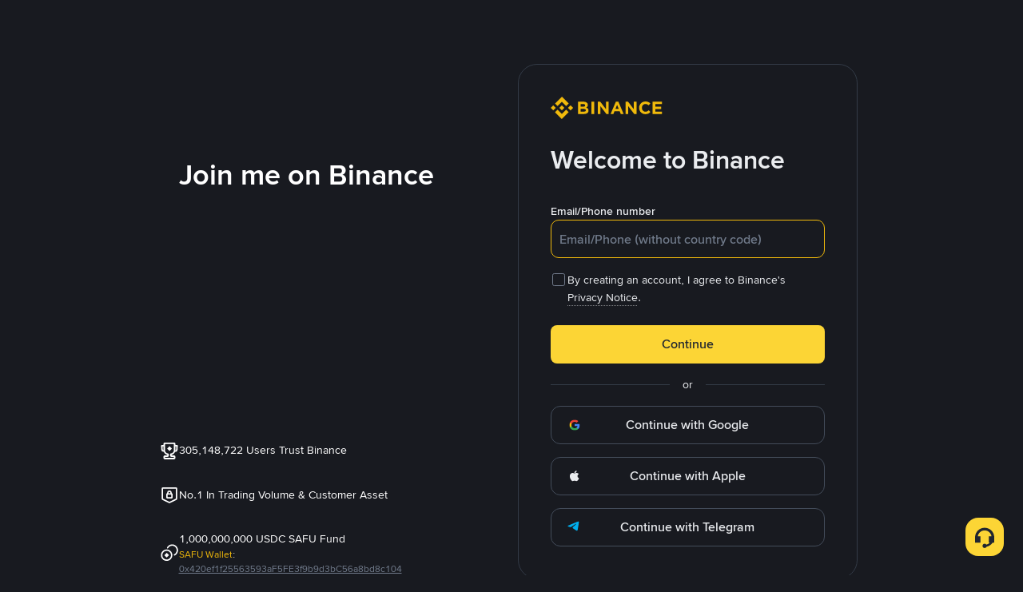

--- FILE ---
content_type: text/html; charset=utf-8
request_url: https://accounts.binance.com/en/register?ref=11397867
body_size: 21680
content:
<!doctype html>
<html bn-lang="en" lang="en" dir="ltr" path-prefix="/en">
<head>
  <meta name="viewport" content="width=device-width,minimum-scale=1,maximum-scale=1,initial-scale=1,user-scalable=no" /><meta charset="utf-8" /><meta property="og:url" content="https://binance.com/en" /><meta name="og:type" content="website" /><meta property="og:title" content="Bitcoin Exchange | Cryptocurrency Exchange | Binance" /><meta property="og:image" content="https://public.bnbstatic.com/static/images/common/ogImage.jpg" /><meta property="og:description" content="Binance cryptocurrency exchange - We operate the worlds biggest bitcoin exchange and altcoin crypto exchange in the world by volume" /><meta http-equiv="etag" content="b25b0fbcc19544df75d09a8a0f07ad834ee52a8f" /><meta name="msapplication-TileImage" content="https://bin.bnbstatic.com/static/images/bnb-for/brand.png" /><meta name="format-detection" content="telephone=no" /><meta name="360-site-verification" content="e362348efd31ed6e77bcf0ba4963a6de" /><meta name="sogou_site_verification" content="tKz9Rld4qH" /><meta name="theme-color" content="#181A20" data-shuvi-head="true" /><link rel="preconnect" href="https://bin.bnbstatic.com" crossorigin="anonymous" /><link rel="preconnect" href="https://public.bnbstatic.com" crossorigin="anonymous" /><link rel="preconnect" href="https://cdn.cookielaw.org" /><link rel="dns-prefetch" href="https://bin.bnbstatic.com" /><link rel="dns-prefetch" href="https://accounts.google.com" /><link rel="preload" as="fetch" href="https://bin.bnbstatic.com/api/i18n/-/web/cms/en/accounts-ui" crossorigin="anonymous" fetchpriority="low" /><link rel="preload" as="fetch" href="https://bin.bnbstatic.com/api/i18n/-/web/cms/en/new2fa" crossorigin="anonymous" fetchpriority="low" /><link rel="preload" as="fetch" href="https://bin.bnbstatic.com/api/i18n/-/web/cms/en/BioSecMiniprogram" crossorigin="anonymous" fetchpriority="low" /><link rel="preload" as="fetch" href="https://bin.bnbstatic.com/api/i18n/-/web/cms/en/oauth" crossorigin="anonymous" fetchpriority="low" /><link rel="preload" as="fetch" href="https://bin.bnbstatic.com/api/i18n/-/web/cms/en/widget-face" crossorigin="anonymous" fetchpriority="low" /><link rel="preload" as="script" href="https://public.bnbstatic.com/unpkg/essential/essential@0.3.64.js" /><link rel="preload" as="script" href="https://public.bnbstatic.com/unpkg/vendor/vendor.umd.0.0.13.production.min.18.2.0.js" /><link rel="preload" href="https://bin.bnbstatic.com/static/chunks/layout-2e79.335557de.js" as="script" /><link rel="preload" href="https://bin.bnbstatic.com/static/chunks/page-08dd.099d51ba.js" as="script" /><link rel="preload" as="script" href="https://bin.bnbstatic.com/static/configs/newbase/common-widget-icon.js" /><link rel="preload" as="script" href="https://public.bnbstatic.com/unpkg/themis/themis@0.0.39.js" /><link rel="preload" as="script" href="https://public.bnbstatic.com/unpkg/common-widget/vendor@1.4.18.min.js" /><link rel="preload" as="script" href="https://public.bnbstatic.com/unpkg/common-widget/utils@1.4.18.min.js" /><link rel="preload" as="script" href="https://public.bnbstatic.com/unpkg/common-widget/data@1.4.18.min.js" /><link rel="preload" as="script" href="https://public.bnbstatic.com/unpkg/common-widget/common@1.4.18.min.js" /><link rel="preload" as="script" href="https://bin.bnbstatic.com/static/webpack-runtime.8dd44604.js" /><link rel="preload" as="script" href="https://bin.bnbstatic.com/static/common/framework.19c303ad.js" /><link rel="preload" as="script" href="https://bin.bnbstatic.com/static/main.d9827e07.js" /><link rel="preload" as="script" href="https://public.bnbstatic.com/unpkg/config/remote-config.js" /><link rel="preload" as="script" href="https://bin.bnbstatic.com/static/js/common-widget/common-widget-render-control@0.0.1.js" /><link rel="shortcut icon" href="https://bin.bnbstatic.com/static/images/common/favicon.ico" /><link rel="apple-touch-icon" href="https://bin.bnbstatic.com/static/images/bnb-for/brand.png" /><link rel="icon" href="https://bin.bnbstatic.com/static/images/bnb-for/brand.png" /><link rel="canonical" href="https://accounts.binance.com/en/register" /><script id="OneTrust-sdk" nonce="b58e6f48-6b17-4df8-9541-4a5cca4fb7fb">(function() {const agent = typeof navigator !== 'undefined' ? navigator.userAgent : '';const REGEX_MATCH_CLIENT_TYPE = /BNC\/([0-9.]+) \(([a-zA-Z]+) ([0-9.]+)\)/;const isMiniApp = typeof window !== 'undefined' && window.__NEZHA_BRIDGE__ && !window.__NEZHA_BRIDGE__.postAction;if(REGEX_MATCH_CLIENT_TYPE.test(agent) || isMiniApp){return null;}function getJSON(str) {try {return JSON.parse(str);} catch (e) {return {};}}var AutoBlockScriptMap = getJSON('{"binance.com":"https://cdn.cookielaw.org/consent/e21a0e13-40c2-48a6-9ca2-57738356cdab/OtAutoBlock.js","binance.info":"https://cdn.cookielaw.org/consent/03246444-2043-432d-afae-413a91f535e9/OtAutoBlock.js","binance.me":"https://cdn.cookielaw.org/consent/39df5304-ea83-4bd5-8550-d57bca54d95a/OtAutoBlock.js","binance.bh":"https://cdn.cookielaw.org/consent/0196a4bb-fb7b-7ae6-a24c-893547b9e467/OtAutoBlock.js"}');var SDKStubInfoMap = getJSON('{"binance.com":{"src":"https://cdn.cookielaw.org/scripttemplates/otSDKStub.js","hash":"e21a0e13-40c2-48a6-9ca2-57738356cdab"},"binance.info":{"src":"https://cdn.cookielaw.org/scripttemplates/otSDKStub.js","hash":"03246444-2043-432d-afae-413a91f535e9"},"binance.me":{"src":"https://cdn.cookielaw.org/scripttemplates/otSDKStub.js","hash":"39df5304-ea83-4bd5-8550-d57bca54d95a"}, "binance.bh":{"src":"https://cdn.cookielaw.org/scripttemplates/otSDKStub.js","hash":"0196a4bb-fb7b-7ae6-a24c-893547b9e467"}}');var domain = location.hostname.split('.').slice(-2).join('.');function isString(str) {return str && typeof str === 'string';};var AutoBlockScript = AutoBlockScriptMap[domain];var stubInfo = SDKStubInfoMap[domain] || {};var SDKStubSrc = stubInfo.src;var SDKStubHash = stubInfo.hash;var injectAutoBlock = isString(AutoBlockScript);var injectSDKStub = isString(SDKStubSrc) && isString(SDKStubHash);if (injectAutoBlock) {var script = document.createElement('script');script.src = AutoBlockScript;script.type = 'text/javascript';script.async = false;document.head.appendChild(script);}if (injectSDKStub) {var lang = document.documentElement['bn-lang'] || document.documentElement.lang;var htmlLang = lang && lang.substr(0, 2) || 'en';var script = document.createElement('script');script.src = SDKStubSrc;script.type = 'text/javascript';script.async = false;script.setAttribute('charSet', 'UTF-8');script.setAttribute('data-domain-script', SDKStubHash);script.setAttribute('data-language', htmlLang);document.head.appendChild(script);var s = document.createElement('script');s.type = 'text/javascript';s.innerHTML = 'function OptanonWrapper() {};';s.nonce = 'b58e6f48-6b17-4df8-9541-4a5cca4fb7fb';document.head.appendChild(s);var ss = document.createElement('script');ss.src = 'https://bin.bnbstatic.com/static/one-trust/onetrust-trigger.js';ss.type = 'text/javascript';script.async = false;ss.setAttribute('charSet', 'UTF-8');ss.setAttribute('data-domain-script', SDKStubHash);document.head.appendChild(ss);}}())</script><script id="Reporter-init" nonce="b58e6f48-6b17-4df8-9541-4a5cca4fb7fb">window._bn_reporter = window._bn_reporter || [];window._bn_reporter_version = '4.5.13';function reportEvent(data) {window._bn_reporter.push(data);}reportEvent({key: "init",data: {"packageName":"accounts-ui","apiId":"cc1ljun9gpbp8ciciolg","apiDomain":"https://api.saasexch.com","ssr":true,"COMMIT_HEAD":"b25b0fbcc19544df75d09a8a0f07ad834ee52a8f","pikaVersion":"0.8.6","traceId":"6e8add52-1ce8-4dac-a571-fd31a2305a20","analyticsId":"accounts-ui,BIDS,clhpxar0o13478740u2r8wc7mocn"}});const now = Date.now();reportEvent({key: "traceReporter",data: {name: 'PIKA_HTML_ENTRY_START',startTime: now,timestamp: now,id: 1,duration: 0,endTime: now}});window.addEventListener('error', function (event) {try {var _URL, _URL2;var target = event.target || event.srcElement;var isTarget = ['LINK', 'SCRIPT', 'IMG'].indexOf(target.nodeName) !== -1;if (!isTarget) {return;}var link = target.src || target.href;if (window.location.href.indexOf(link) === 0) {return;}var data = {event: {phost: window.location.host,ppath: window.location.pathname,host: (_URL = new URL(link)) === null || _URL === void 0 ? void 0 : _URL.host,path: (_URL2 = new URL(link)) === null || _URL2 === void 0 ? void 0 : _URL2.pathname,net_err_exist: true}};reportEvent({key: "reportMonitorEvent",data: {data: data}});} catch (e) {console.error('static resource monitor', e);}}, true);</script><link rel="stylesheet" href="https://bin.bnbstatic.com/static/css/07e33ce4.chunk.css" /><link rel="stylesheet" href="https://bin.bnbstatic.com/static/css/3efa62a7.chunk.css" /><link rel="stylesheet" href="https://bin.bnbstatic.com/static/css/38a91c38.chunk.css" /><link rel="stylesheet" href="https://public.bnbstatic.com/unpkg/common-widget/extension@1.4.18.css" /><link rel="stylesheet" href="https://public.bnbstatic.com/unpkg/common-widget/vendor@1.4.18.css" /><link rel="stylesheet" href="https://public.bnbstatic.com/unpkg/common-widget/common@1.4.18.css" /><style id="webstudio-universal-uikit-colors" data-shuvi-head="true">body { --color-BasicBg: #181A20; background-color: var(--color-BasicBg); --color-SecondaryBg: #0B0E11; --color-Input: #29313D; --color-InputLine: #434C5A; --color-CardBg: #202630; --color-Vessel: #29313D; --color-Line: #333B47; --color-DisableBtn: #29313D; --color-DisableText: #4F5867; --color-TertiaryText: #707A8A; --color-SecondaryText: #929AA5; --color-PrimaryText: #EAECEF; color: var(--color-PrimaryText); --color-RedGreenBgText: #FFFFFF; --color-EmphasizeText: #FF693D; --color-TextOnGray: #EAECEF; --color-TextOnYellow: #202630; --color-IconNormal: #707A8A; --color-LiteBg1: #202630; --color-LiteBg2: #191A1F; --color-BtnBg: #FCD535; --color-PrimaryYellow: #F0B90B; --color-TextLink: #F0B90B; --color-TradeBg: #0B0E11; --color-TextToast: #F0B90B; --color-DepthSellBg: #35141D; --color-SellHover: #F6465D; --color-Sell: #F6465D; --color-TextSell: #F6465D; --color-DepthBuyBg: #102821; --color-BuyHover: #2EBD85; --color-Buy: #2EBD85; --color-TextBuy: #2EBD85; --color-Error: #F6465D; --color-SuccessBg: #102821; --color-Success: #2EBD85; --color-TagBg: #434C5A; --color-Grid: #333B47; --color-Placeholder: #434C5A; --color-ToastBg: #4F5867; --color-TwoColorIcon: #CACED3; --color-ErrorBg: rgba(246, 70, 93, 0.1); --color-BadgeBg: rgba(240,185,11,0.1); --color-Popup: #333B47; --color-Mask: rgba(11, 14, 17, 0.6); --color-WidgetSecondaryBg: rgba(193, 204, 219, 0.08); --color-ContainerBg: #29313D; --color-YellowAlpha01: rgba(252, 213, 53, 0.1); --color-YellowAlpha02: rgba(252, 213, 53, 0.2); --color-RedAlpha01: rgba(246, 70, 93, 0.1); --color-RedAlpha02: rgba(246, 70, 93, 0.2); --color-GreenAlpha01: rgba(46, 189, 133, 0.1); --color-GreenAlpha02: rgba(46, 189, 133, 0.2); --color-ChatBg: #1A1E25; --color-LineAlpha: rgba(193, 204, 219, 0.08); --color-WidgetPrimaryBg: rgba(122, 148, 178, 0.1); --color-ChatBubble: #29313D; --color-ChatBubble2: #2D3E59; --color-ChatInput: rgba(41, 49, 61, 0.95); --color-ChatName: #F0B90B; --color-ChatSysMsg: #1C2229; --color-ChatCard: #212731; --color-ChatCard2: #243042; --color-ChatRed: #30222B; --color-ParagraphText: #EAECEF; }</style><style id="header-footer-global-style" data-shuvi-head="true"> #__APP_HEADER { display: none; } #__APP_FOOTER { display: none; } #__APP_SIDEBAR { display: none; width: 100%; }</style><style type="text/css" id="b-fonts">@font-face{font-family:'BinanceNova';font-display:swap;src:url('https://bin.bnbstatic.com/static/fonts/bn/BinanceNova-Light.woff2') format('woff2'),url('https://bin.bnbstatic.com/static/fonts/bn/BinanceNova-Light.otf') format('opentype');font-weight:200 300}@font-face{font-family:'BinanceNova';font-display:swap;src:url('https://bin.bnbstatic.com/static/fonts/bn/BinanceNova-Regular.woff2') format('woff2'),url('https://bin.bnbstatic.com/static/fonts/bn/BinanceNova-Regular.otf') format('opentype');font-weight:400}@font-face{font-family:'BinanceNova';font-display:swap;src:url('https://bin.bnbstatic.com/static/fonts/bn/BinanceNova-Medium.woff2') format('woff2'),url('https://bin.bnbstatic.com/static/fonts/bn/BinanceNova-Medium.otf') format('opentype');font-weight:500}@font-face{font-family:'BinanceNova';font-display:swap;src:url('https://bin.bnbstatic.com/static/fonts/bn/BinanceNova-SemiBold.woff2') format('woff2'),url('https://bin.bnbstatic.com/static/fonts/bn/BinanceNova-SemiBold.otf') format('opentype');font-weight:600}@font-face{font-family:'BinanceNova';font-display:swap;src:url('https://bin.bnbstatic.com/static/fonts/bn/BinanceNova-Bold.woff2') format('woff2'),url('https://bin.bnbstatic.com/static/fonts/bn/BinanceNova-Bold.otf') format('opentype');font-weight:700 800}@font-face{font-family:'BinanceNova';font-display:swap;src:url('https://bin.bnbstatic.com/static/fonts/bn/BinanceNova-Black.woff2') format('woff2'),url('https://bin.bnbstatic.com/static/fonts/bn/BinanceNova-Black.otf') format('opentype');font-weight:900}html body,body{font-family:BinanceNova,Arial,sans-serif!important}</style>
</head>
<body>
  <div id="__APP_TOP_PORTAL"></div><div id="__APP"><style data-emotion-css="uym9vf">html{line-height:1.15;-webkit-text-size-adjust:100%;}body{margin:0;}main{display:block;}h1{font-size:2em;margin:0.67em 0;}hr{box-sizing:content-box;height:0;overflow:visible;}pre{font-family:monospace,monospace;font-size:1em;}a{background-color:transparent;}abbr[title]{border-bottom:none;-webkit-text-decoration:underline;text-decoration:underline;-webkit-text-decoration:underline dotted;text-decoration:underline dotted;}b,strong{font-weight:bolder;}code,kbd,samp{font-family:monospace,monospace;font-size:1em;}small{font-size:80%;}sub,sup{font-size:75%;line-height:0;position:relative;vertical-align:baseline;}sub{bottom:-0.25em;}sup{top:-0.5em;}img{border-style:none;}button,input,optgroup,select,textarea{font-family:inherit;font-size:100%;line-height:1.15;margin:0;}button,input{overflow:visible;}button,select{text-transform:none;}button,[type="button"],[type="reset"],[type="submit"]{-webkit-appearance:button;}button::-moz-focus-inner,[type="button"]::-moz-focus-inner,[type="reset"]::-moz-focus-inner,[type="submit"]::-moz-focus-inner{border-style:none;padding:0;}button:-moz-focusring,[type="button"]:-moz-focusring,[type="reset"]:-moz-focusring,[type="submit"]:-moz-focusring{outline:1px dotted ButtonText;}fieldset{padding:0.35em 0.75em 0.625em;}legend{box-sizing:border-box;color:inherit;display:table;max-width:100%;padding:0;white-space:normal;}progress{vertical-align:baseline;}textarea{overflow:auto;}[type="checkbox"],[type="radio"]{box-sizing:border-box;padding:0;}[type="number"]::-webkit-inner-spin-button,[type="number"]::-webkit-outer-spin-button{height:auto;}[type="search"]{-webkit-appearance:textfield;outline-offset:-2px;}[type="search"]::-webkit-search-decoration{-webkit-appearance:none;}::-webkit-file-upload-button{-webkit-appearance:button;font:inherit;}details{display:block;}summary{display:list-item;}template{display:none;}[hidden]{display:none;}#__APP{width:100vw;height:100vh;overflow-x:hidden;overflow-y:auto;box-sizing:border-box;-webkit-tap-highlight-color:transparent;}html[dir='rtl'] .mirror{-webkit-transform:rotateY(180deg);-ms-transform:rotateY(180deg);transform:rotateY(180deg);}.rc-table.bordered table{border-collapse:collapse;}.rc-table.bordered th,.rc-table.bordered td{border:1px solid #e9e9e9;}.rc-table{font-size:12px;color:#666;-webkit-transition:opacity 0.3s ease;transition:opacity 0.3s ease;position:relative;line-height:1.5;overflow:hidden;}.rc-table .rc-table-scroll{overflow:auto;}.rc-table .rc-table-scroll table{width:auto;min-width:100%;}.rc-table .rc-table-header{overflow:hidden;background:#f7f7f7;}.rc-table-fixed-header .rc-table-body{background:#fff;position:relative;}.rc-table-fixed-header .rc-table-body-inner{height:100%;overflow:scroll;}.rc-table-fixed-header .rc-table-scroll .rc-table-header{padding-bottom:20px;margin-bottom:-20px;overflow:scroll;box-sizing:border-box;}.rc-table-hide-scrollbar{-webkit-scrollbar-color:transparent transparent;-moz-scrollbar-color:transparent transparent;-ms-scrollbar-color:transparent transparent;scrollbar-color:transparent transparent;}.rc-table-hide-scrollbar::-webkit-scrollbar{background-color:transparent;}.rc-table-fixed-columns-in-body{visibility:hidden;pointer-events:none;}.rc-table .rc-table-title{padding:12px 16px;border-top:1px solid #e9e9e9;}.rc-table .rc-table-content{position:relative;}.rc-table .rc-table-footer{padding:12px 16px;border-bottom:1px solid #e9e9e9;}.rc-table .rc-table-placeholder{padding:12px 16px;background:#fff;border-bottom:1px solid #e9e9e9;text-align:center;position:relative;}.rc-table .rc-table-placeholder-fixed-columns{position:absolute;bottom:0;width:100%;background:transparent;pointer-events:none;}.rc-table table{width:100%;border-collapse:collapse;text-align:left;}.rc-table th{background:#F9F9FA;color:#848E9C;font-size:12px;font-weight:normal;-webkit-transition:background .3s ease;transition:background .3s ease;}.rc-table td{border-bottom:1px solid #EAECEF;background-color:#fff;color:#212833;font-size:14px;}.rc-table tr{-webkit-transition:all .3s ease;transition:all .3s ease;}.rc-table th,.rc-table td{padding:12px 16px;white-space:nowrap;}.rc-table-expand-icon-col{width:34px;}.rc-table-row-expand-icon,.rc-table-expanded-row-expand-icon{cursor:pointer;display:inline-block;width:16px;height:16px;text-align:center;line-height:16px;border:1px solid #e9e9e9;-webkit-user-select:none;-moz-user-select:none;-ms-user-select:none;-webkit-user-select:none;-moz-user-select:none;-ms-user-select:none;user-select:none;background:#fff;}.rc-table-row-spaced,.rc-table-expanded-row-spaced{visibility:hidden;}.rc-table-row-spaced:after,.rc-table-expanded-row-spaced:after{content:'.';}.rc-table-row-expanded:after,.rc-table-expanded-row-expanded:after{content:'-';}.rc-table-row-collapsed:after,.rc-table-expanded-row-collapsed:after{content:'+';}tr.rc-table-expanded-row{background:#f7f7f7;}tr.rc-table-expanded-row:hover{background:#f7f7f7;}.rc-table-column-hidden{display:none;}.rc-table-prev-columns-page,.rc-table-next-columns-page{cursor:pointer;color:#666;z-index:1;}.rc-table-prev-columns-page:hover,.rc-table-next-columns-page:hover{color:#2db7f5;}.rc-table-prev-columns-page-disabled,.rc-table-next-columns-page-disabled{cursor:not-allowed;color:#999;}.rc-table-prev-columns-page-disabled:hover,.rc-table-next-columns-page-disabled:hover{color:#999;}.rc-table-prev-columns-page{margin-right:8px;}.rc-table-prev-columns-page:before{content:'<';}.rc-table-next-columns-page{float:right;}.rc-table-next-columns-page:before{content:'>';}.rc-table-fixed-left,.rc-table-fixed-right{position:absolute;top:0;overflow:hidden;}.rc-table-fixed-left table,.rc-table-fixed-right table{width:auto;background:#fff;}.rc-table-fixed-left{left:0;border-right:1px solid #EAECEF;}.rc-table-fixed-left .rc-table-body-inner{margin-right:-20px;padding-right:20px;}.rc-table-fixed-header .rc-table-fixed-left .rc-table-body-inner{padding-right:0;}.rc-table-fixed-right{right:0;border-left:1px solid #EAECEF;}.rc-table-fixed-right .rc-table-expanded-row{color:transparent;pointer-events:none;}.rc-table.rc-table-scroll-position-left .rc-table-fixed-left{box-shadow:none;}.rc-table.rc-table-scroll-position-right .rc-table-fixed-right{box-shadow:none;}.rc-table-row-cell-ellipsis{text-overflow:ellipsis;white-space:nowrap;overflow:hidden;}.rc-table-row-cell-break-word{word-wrap:break-word;word-break:break-word;}.rc-table-layout-fixed table{table-layout:fixed;}.rc-table .rc-table-placeholder{border-bottom:none;}.rc-table .rc-table-placeholder .rc-table-cell{border-bottom:none;}td.rc-table-cell-fix-left,td.rc-table-cell-fix-right{background-clip:padding-box;}td.rc-table-cell-fix-left::after,td.rc-table-cell-fix-right::after{content:'';position:absolute;left:0;bottom:-1px;width:100%;height:1px;background:#EAECEF;}</style><style data-emotion-css="ghxfxw">.border-bottom{border-bottom:1px solid rgba(234,236,239,0.5);}.border-top{border-top:1px solid rgba(161,171,187,0.5);}.text-right{text-align:right;}.text-left{text-align:left;}.text-center{text-align:center;}.text-overflow{display:inline-block;text-overflow:ellipsis;overflow:hidden;white-space:nowrap;}.text-wrap{word-break:break-all;}:focus{outline:0;}#__APP{height:100vh;display:-webkit-box;display:-webkit-flex;display:-ms-flexbox;display:flex;-webkit-flex-direction:column;-ms-flex-direction:column;flex-direction:column;}html{font-size:16px;}body{position:relative;box-sizing:border-box;color:var(--color-PrimaryText);font-size:14px;background-color:var(--color-BasicBg);-webkit-tap-highlight-color:transparent;overflow-x:hidden;--animation-duration-base:250ms;--radii-s:6px;--radii-m:8px;--radii-l:10px;--space-4xs:4px;--space-3xs:5px;--space-2xs:8px;--space-s:12px;--space-m:15px;}*{box-sizing:border-box;-webkit-scrollbar-color:var(--color-DisableText) var(--color-CardBg);-moz-scrollbar-color:var(--color-DisableText) var(--color-CardBg);-ms-scrollbar-color:var(--color-DisableText) var(--color-CardBg);scrollbar-color:var(--color-DisableText) var(--color-CardBg);}*::-webkit-scrollbar{width:8px;height:10px;background-color:var(--color-CardBg);}*::-webkit-scrollbar-thumb{background-color:var(--color-DisableText);border-radius:8px;}a{-webkit-text-decoration:none;text-decoration:none;}ul{margin:0;padding:0;list-style-type:none;}h2,p{margin:0;padding:0;}input:-webkit-autofill{-webkit-transition-delay:0s,0s;transition-delay:0s,0s;-webkit-transition-timing-function:ease-in-out,ease-in-out;transition-timing-function:ease-in-out,ease-in-out;-webkit-transition-duration:99999s,99999s;transition-duration:99999s,99999s;-webkit-transition-property:color,background-color;transition-property:color,background-color;-webkit-text-fill-color:var(--color-PrimaryText);}button[disabled],html input[disabled]{cursor:not-allowed;}html[dir='rtl'] .geetest_panel_next .geetest_small{margin-right:0 !important;margin-left:8.9% !important;}@media only screen and (max-width:768px){#pre-chat-container{bottom:24px !important;right:24px !important;}}@media only screen and (max-width:767px){.content-card{padding:0;border:none;width:100%;min-height:auto;}.content-card-full-height{padding:0;border:none;width:100%;min-height:100%;display:-webkit-box;display:-webkit-flex;display:-ms-flexbox;display:flex;-webkit-flex-direction:column;-ms-flex-direction:column;flex-direction:column;}}.content-card .icon-wrap{margin-bottom:32px;}@media only screen and (max-width:767px){.content-card .icon-wrap{padding:12px 0 20px;margin-bottom:8px;}}.content-card .default-icon{width:auto;height:28px;}.content-card .institutional-icon{width:279px;height:24px;}.content-layout{display:-webkit-box;display:-webkit-flex;display:-ms-flexbox;display:flex;-webkit-box-pack:start;-webkit-justify-content:start;-ms-flex-pack:start;justify-content:start;-webkit-align-items:center;-webkit-box-align:center;-ms-flex-align:center;align-items:center;padding:80px 24px 48px 24px;-webkit-flex-direction:column;-ms-flex-direction:column;flex-direction:column;}@media only screen and (max-width:767px){.content-layout{width:100%;-webkit-align-items:flex-start;-webkit-box-align:flex-start;-ms-flex-align:flex-start;align-items:flex-start;padding:8px 24px 16px;}.content-layout-full{width:100%;height:100%;-webkit-align-items:flex-start;-webkit-box-align:flex-start;-ms-flex-align:flex-start;align-items:flex-start;padding:8px 24px 16px;}}.card-page-title{font-weight:600;font-size:28px;line-height:36px;margin-bottom:0.5rem;}@media (min-width:768px){.card-page-title{font-weight:600;font-size:32px;line-height:40px;}}@media (min-width:768px){.card-page-title{margin-bottom:2rem;}}.qrcode-login-popup .bn-bubble.bn-bubble__normal.bn-tooltips{right:-40px !important;width:425px !important;box-shadow:none !important;z-index:1100 !important;}.qrcode-login-popup .bn-bubble.bn-bubble__normal.bn-tooltips .bn-bubble-content{max-width:none !important;padding:40px !important;border-radius:16px !important;border-style:solid !important;border-width:1px !important;border-color:var(--color-Line) !important;box-shadow:0px 2px 6px 0px rgba(24,26,32,0.1) !important;box-shadow:0px 8px 14px 0px rgba(71,77,87,0.08) !important;background:var(--color-CardBg) !important;}.qrcode-login-popup .bn-bubble.bn-bubble__normal.bn-tooltips .bn-bubble-arrow{width:15px !important;height:15px !important;right:53px !important;top:9px !important;border:1px solid var(--color-Line) !important;border-bottom-width:0 !important;border-right-width:0 !important;box-shadow:none !important;}.qrcode-login-popup .bn-bubble.bn-bubble__normal.bn-tooltips .bn-bubble-arrow-shadow{display:none !important;}.qrcode-login-popup.qrcode-login-popup-rtl .bn-bubble.bn-bubble__normal.bn-tooltips{left:-40px !important;right:auto !important;}.qrcode-login-popup.qrcode-login-popup-rtl .bn-bubble.bn-bubble__normal.bn-tooltips .bn-bubble-arrow{left:53px !important;right:auto !important;}.qr-login-icon .bn-bubble-content{right:65%;}.qr-login-icon .bn-bubble-arrow,.qr-login-icon .bn-bubble-arrow-shadow{left:14px !important;}.qr-login-icon-rtl .bn-bubble-content{left:71%;}.qr-login-icon-rtl .bn-bubble-arrow,.qr-login-icon-rtl .bn-bubble-arrow-shadow{right:14px !important;}@media only screen and (max-width:767px){.qrcode-login-popup-electron .bn-bubble.bn-bubble__normal.bn-tooltips{right:-20px !important;}.qrcode-login-popup-electron .bn-bubble.bn-bubble__normal.bn-tooltips .bn-bubble-arrow{-webkit-transform:translate(20px,0px) rotate(45deg) !important;-ms-transform:translate(20px,0px) rotate(45deg) !important;transform:translate(20px,0px) rotate(45deg) !important;}}.qr-login-icon .bn-bubble-content{right:65%;}</style><style data-emotion-css="1fk6tmt">#onetrust-banner-sdk.otRelFont{font-size:16px !important;}#onetrust-banner-sdk #onetrust-button-group button{margin-bottom:16px !important;}#onetrust-pc-sdk.otRelFont{font-size:16px !important;}#onetrust-pc-sdk .ot-pc-footer .ot-btn-container button{margin-bottom:16px !important;}#onetrust-pc-sdk.ot-ftr-stacked .ot-pc-footer .ot-btn-container .ot-pc-refuse-all-handler{margin-bottom:0 !important;}#ot-sdk-cookie-policy button{margin-bottom:16px !important;}#ot-sdk-btn-floating.ot-floating-button::after{font-size:12px !important;}</style><div class="w-full flex justify-center flex-1 items-start"><div class="affiliate-register-container"><div class="referral-widget"><div><referral-register-widget data-referral-code="11397867" data-theme="dark" data-lang="en" data-static-host="https://bin.bnbstatic.com"></referral-register-widget></div></div><div class="content-layout"><div class="content-card first-screen-content"><div class="icon-wrap"><svg height="24" width="120" class="bn-svg default-icon block" viewBox="0 0 120 24" xmlns="http://www.w3.org/2000/svg"><path fill="#F0B90B" d="M5.41406 12L2.71875 14.6953L0 12L2.71875 9.28125L5.41406 12ZM12 5.41406L16.6406 10.0547L19.3594 7.33594L12 0L4.64062 7.35938L7.35938 10.0781L12 5.41406ZM21.2812 9.28125L18.5859 12L21.3047 14.7188L24.0234 12L21.2812 9.28125ZM12 18.5859L7.35938 13.9219L4.64062 16.6406L12 24L19.3594 16.6406L16.6406 13.9219L12 18.5859ZM12 14.6953L14.7188 11.9766L12 9.28125L9.28125 12L12 14.6953ZM40.5938 14.9766V14.9297C40.5938 13.1719 39.6562 12.2812 38.1328 11.6953C39.0703 11.1797 39.8672 10.3359 39.8672 8.85938V8.8125C39.8672 6.75 38.2031 5.41406 35.5312 5.41406H29.4141V18.5625H35.6719C38.6484 18.5859 40.5938 17.3672 40.5938 14.9766ZM36.9844 9.35156C36.9844 10.3359 36.1875 10.7344 34.8984 10.7344H32.2266V7.94531H35.0859C36.3047 7.94531 36.9844 8.4375 36.9844 9.30469V9.35156ZM37.7109 14.6016C37.7109 15.5859 36.9375 16.0312 35.6719 16.0312H32.2266V13.1484H35.5781C37.0547 13.1484 37.7109 13.6875 37.7109 14.5781V14.6016ZM46.6641 18.5625V5.41406H43.7578V18.5625H46.6641ZM62.2266 18.5859V5.41406H59.3672V13.5234L53.2031 5.41406H50.5312V18.5625H53.3906V10.2188L59.7656 18.5859H62.2266ZM78.2578 18.5859L72.6094 5.34375H69.9375L64.2891 18.5859H67.2656L68.4609 15.6328H74.0156L75.2109 18.5859H78.2578ZM72.9844 13.0781H69.4922L71.25 8.8125L72.9844 13.0781ZM92.0625 18.5859V5.41406H89.2031V13.5234L83.0391 5.41406H80.3672V18.5625H83.2266V10.2188L89.6016 18.5859H92.0625ZM106.992 16.4531L105.141 14.6016C104.109 15.5391 103.195 16.1484 101.672 16.1484C99.4219 16.1484 97.8516 14.2734 97.8516 12.0234V11.9531C97.8516 9.70312 99.4453 7.85156 101.672 7.85156C102.984 7.85156 104.016 8.41406 105.047 9.32812L106.898 7.19531C105.68 6 104.203 5.15625 101.719 5.15625C97.6875 5.15625 94.8516 8.22656 94.8516 11.9531V12C94.8516 15.7734 97.7344 18.7734 101.602 18.7734C104.133 18.7969 105.633 17.9062 106.992 16.4531ZM119.344 18.5625V16.0078H112.195V13.2422H118.406V10.6641H112.195V7.99219H119.25V5.41406H109.336V18.5625H119.344Z"></path></svg></div><div class="mb-8" role="banner"><div class="typography-headline2 text-[--color-PrimaryText] line-clamp-3" role="heading" aria-level="1">Welcome to Binance</div></div><form action="#" method="post"><div class="bn-formItem"><label class="bn-formItem-label" for="bn-formItem-OE7YBAgX">Email/Phone number</label><div><style data-emotion-css="4cffwv">.css-4cffwv{box-sizing:border-box;margin:0;min-width:0;display:-webkit-box;display:-webkit-flex;display:-ms-flexbox;display:flex;}</style><div class="css-4cffwv"><style data-emotion-css="8x1t0r">.css-8x1t0r{box-sizing:border-box;margin:0;min-width:0;border:1px solid transparent;border-color:#474D57;border-radius:4px;background-color:transparent;display:-webkit-box;display:-webkit-flex;display:-ms-flexbox;display:flex;-webkit-flex:1;-ms-flex:1;flex:1;padding-left:0px;padding-right:0px;width:100%;height:large;}.css-8x1t0r:hover:not(.bn-input-status-disabled):not(.bn-input-status-error){border-color:#F0B90B;}.css-8x1t0r.bn-input-status-focus{border-color:#F0B90B;}.css-8x1t0r.bn-input-status-disabled{background-color:#474D57;}.css-8x1t0r.bn-input-status-disabled > input{color:#5E6673;}.css-8x1t0r.bn-input-status-error{border-color:#F6465D;}.css-8x1t0r input{color:#EAECEF;font-size:14px;padding-left:12px;padding-right:12px;}.css-8x1t0r input:-webkit-autofill{-webkit-transition:color 99999s ease-in-out 0s,background-color 99999s ease-in-out 0s;transition:color 99999s ease-in-out 0s,background-color 99999s ease-in-out 0s;}.css-8x1t0r .bn-input-prefix{-webkit-flex-shrink:0;-ms-flex-negative:0;flex-shrink:0;font-size:14px;}.css-8x1t0r .bn-input-suffix{-webkit-flex-shrink:0;-ms-flex-negative:0;flex-shrink:0;margin-left:4px;margin-right:4px;font-size:14px;}.css-8x1t0r .bn-textField-input{height:50px;padding:6px 10px;font-size:16px;}.css-8x1t0r .bn-textField-suffix{padding-right:6px;}</style><div class="bn-textField bn-textField__line data-size-large username-input-field css-8x1t0r" role="group" aria-labelledby="bn-formItem-OE7YBAgX-label"><input placeholder="Email/Phone (without country code)" type="text" role="textbox" aria-label="Username field for email or phone number" aria-required="true" name="username" autofocus="" id="bn-formItem-OE7YBAgX" autoCapitalize="off" data-e2e="input-username" class="bn-textField-input !w-[inherit]" spellcheck="false" autoComplete="username" value=""/></div></div></div></div><div class="bn-formItem mt-4"><div role="checkbox" aria-checked="false" tabindex="0" id="bn-formItem-sPmS4rgQ" aria-required="true" name="agreement" class="bn-checkbox bn-checkbox__square data-size-md items-start agreement-checkbox"><div class="bn-checkbox-icon"><svg fill="BasicBg" viewBox="0 0 24 24" xmlns="http://www.w3.org/2000/svg" class="bn-svg"><path fill-rule="evenodd" clip-rule="evenodd" d="M22.032 5.236a1.25 1.25 0 010 1.768L10.701 18.336a1.75 1.75 0 01-2.475 0l-5.773-5.774a1.25 1.25 0 011.768-1.767l5.243 5.242 10.8-10.8a1.25 1.25 0 011.768 0zM9.993 16.567l-.53.531.53-.53z" fill="currentColor"></path></svg></div><div class="typography-body3">By creating an account, I agree to Binance&#x27;s  <button type="button" href="https://www.binance.com/about-legal/privacy-portal" target="_blank" aria-label="Privacy Notice" id="RegisterForm-a-termsOfUse2" class="bn-button bn-button__info bn-button__info__black data-size-small">Privacy Notice</button>.</div></div></div><button class="bn-button bn-button__primary data-size-large mt-6" style="width:100%" aria-label="Continue">Continue</button></form><div></div><div class="my-4 flex items-center md:mb-2 md:mt-6"><div class="h-[1px] flex-1 bg-[--color-Line]"></div><div class="px-4">or</div><div class="h-[1px] flex-1 bg-[--color-Line]"></div></div><style data-emotion-css="16vu25q">.css-16vu25q{box-sizing:border-box;margin:0;min-width:0;width:100%;}</style><div class="sign-with css-16vu25q"><div id="gSignInWrapper" data-e2e="btn-google-login"><style data-emotion-css="lro9rj">.css-lro9rj{box-sizing:border-box;margin:0;min-width:0;position:relative;overflow:hidden;margin-bottom:16px;}</style><div id="googleLoginBtn" class="css-lro9rj"><button class="bn-button bn-button__icon bn-button__icon__line data-size-large bids_icon-button " role="button" aria-label="Continue with Google"><div class="icon-warp"><svg width="24" height="24" xmlns="http://www.w3.org/2000/svg" viewBox="0 0 24 24" class="bn-svg"><g clip-path="url(#clip0_2445_976)"><path fill-rule="evenodd" clip-rule="evenodd" d="M19.68 12.1818C19.68 11.6146 19.6291 11.0691 19.5345 10.5455H12V13.64H16.3055C16.12 14.64 15.5564 15.4873 14.7091 16.0546V18.0618H17.2945C18.8073 16.6691 19.68 14.6182 19.68 12.1818Z" fill="#4285F4"></path><path fill-rule="evenodd" clip-rule="evenodd" d="M11.9997 20C14.1597 20 15.9706 19.2836 17.2942 18.0618L14.7088 16.0545C13.9924 16.5345 13.076 16.8182 11.9997 16.8182C9.91604 16.8182 8.1524 15.4109 7.52331 13.52H4.85059V15.5927C6.16695 18.2073 8.8724 20 11.9997 20Z" fill="#34A853"></path><path fill-rule="evenodd" clip-rule="evenodd" d="M7.52364 13.52C7.36364 13.04 7.27273 12.5273 7.27273 12C7.27273 11.4727 7.36364 10.96 7.52364 10.48V8.40729H4.85091C4.30909 9.48729 4 10.7091 4 12C4 13.2909 4.30909 14.5127 4.85091 15.5927L7.52364 13.52Z" fill="#FBBC05"></path><path fill-rule="evenodd" clip-rule="evenodd" d="M11.9997 7.18182C13.1742 7.18182 14.2288 7.58545 15.0579 8.37818L17.3524 6.08364C15.9669 4.79273 14.156 4 11.9997 4C8.8724 4 6.16695 5.79273 4.85059 8.40727L7.52331 10.48C8.1524 8.58909 9.91604 7.18182 11.9997 7.18182Z" fill="#EA4335"></path></g><defs><clipPath id="clip0_2445_976"><rect width="16" height="16" fill="none" transform="translate(4 4)"></rect></clipPath></defs></svg></div><div>Continue with Google</div></button><style data-emotion-css="10ctetg">.css-10ctetg{box-sizing:border-box;margin:0;min-width:0;position:absolute;opacity:0.0001;top:4px;left:0;-webkit-transform:scale(1.2);-ms-transform:scale(1.2);transform:scale(1.2);}</style><div id="GoogleRenderButton" class="css-10ctetg"></div></div></div></div><button class="bn-button bn-button__icon bn-button__icon__line data-size-large bids_icon-button " role="button" aria-label="Continue with Apple" id="apple-login-btn" data-e2e="btn-apple-login"><div class="icon-warp"><svg width="24" height="24" fill="PrimaryText" xmlns="http://www.w3.org/2000/svg" class="bn-svg text-[--color-PrimaryText]" viewBox="0 0 24 24"><path fill-rule="evenodd" clip-rule="evenodd" d="M15.0756 3.64877C15.1861 4.6061 14.7876 5.54843 14.204 6.24214C13.5956 6.92442 12.6209 7.44595 11.6726 7.37879C11.5485 6.45861 12.0291 5.47913 12.5668 4.88187C13.1752 4.20317 14.231 3.68378 15.0756 3.64877ZM18.1084 8.79019C17.9965 8.85395 16.2493 9.84885 16.2687 11.8728C16.2905 14.3233 18.5248 15.1327 18.5511 15.1413C18.5384 15.1985 18.2014 16.3101 17.3644 17.4389C16.665 18.4327 15.931 19.4043 14.7676 19.4214C14.2139 19.4337 13.8401 19.2824 13.4506 19.1248C13.0443 18.9604 12.621 18.7892 11.9587 18.7892C11.2566 18.7892 10.8144 18.9661 10.3881 19.1366C10.0194 19.2841 9.66254 19.4269 9.15964 19.4464C8.05113 19.4857 7.20358 18.3855 6.47861 17.401C5.03018 15.3906 3.90212 11.7342 5.41447 9.24657C6.14771 8.02633 7.48409 7.24118 8.91222 7.21974C9.5412 7.2076 10.1446 7.43792 10.6735 7.63982C11.0781 7.79423 11.439 7.93203 11.7346 7.93203C11.9946 7.93203 12.3456 7.79969 12.7547 7.64548C13.3989 7.40262 14.1871 7.10549 14.9902 7.18545C15.5392 7.20045 17.1035 7.39121 18.1112 8.78862L18.1084 8.79019Z" fill="currentColor"></path></svg></div><div>Continue with Apple</div></button><button class="bn-button bn-button__icon bn-button__icon__line data-size-large bids_icon-button mt-4" role="button" aria-label="Continue with Telegram"><div class="icon-warp"><svg height="24" width="24" viewBox="0 0 24 24" xmlns="http://www.w3.org/2000/svg" class="bn-svg"><path d="M2.81274 9.27228C7.28665 7.32306 10.27 6.03802 11.7627 5.41715C16.0247 3.64445 16.9103 3.33651 17.4875 3.32634C17.6144 3.3241 17.8983 3.35557 18.0822 3.50477C18.2374 3.63075 18.2801 3.80094 18.3006 3.92038C18.321 4.03983 18.3465 4.31192 18.3263 4.52453C18.0953 6.95123 17.0959 12.8402 16.5875 15.5581C16.3724 16.7082 15.9488 17.0938 15.5387 17.1315C14.6475 17.2136 13.9707 16.5426 13.1076 15.9767C11.7568 15.0913 10.9938 14.5401 9.68265 13.6761C8.16744 12.6776 9.14969 12.1288 10.0132 11.232C10.2392 10.9972 14.1659 7.42557 14.2419 7.10157C14.2514 7.06104 14.2603 6.90999 14.1705 6.83024C14.0808 6.75048 13.9483 6.77775 13.8528 6.79944C13.7173 6.83019 11.5595 8.25641 7.37938 11.0781C6.7669 11.4987 6.21213 11.7036 5.71508 11.6929C5.16711 11.681 4.11306 11.383 3.32947 11.1283C2.36838 10.8159 1.60451 10.6507 1.67103 10.1202C1.70568 9.84381 2.08624 9.56118 2.81274 9.27228Z" fill="#00AEED"></path></svg></div><div>Continue with Telegram</div></button></div><div class="mt-4 max-md:mt-6 typography-body3 text-[--color-SecondaryText] text-center"><button class="bn-button bn-button__text bn-button__text__yellow data-size-small !px-1 !min-w-min " role="link" tabindex="0" data-e2e="btn-sign-up-entity" aria-label="Sign up as an entity" style="font-size:16px;line-height:24px">Sign up as an entity</button> or <button class="bn-button bn-button__text bn-button__text__yellow data-size-small !px-1 !min-w-min " role="link" tabindex="0" aria-label="Log in" style="font-size:16px;line-height:24px">Log in</button></div><div></div></div></div></div><div class="flex flex-col items-center" role="contentinfo" aria-label="Footer"><div class="flex items-center justify-center h-[70px] w-[425px] text-[--color-SecondaryText]"><style data-emotion-css="1kps7g2">.css-1kps7g2{box-sizing:border-box;margin:0;min-width:0;display:-webkit-box;display:-webkit-flex;display:-ms-flexbox;display:flex;-webkit-flex:0 0 auto;-ms-flex:0 0 auto;flex:0 0 auto;-webkit-align-items:center;-webkit-box-align:center;-ms-flex-align:center;align-items:center;color:#EAECEF;font-size:14px;}.css-1kps7g2 >div{height:100%;}</style><div role="group" aria-label="Header controls" class="bn-flex css-1kps7g2"><style data-emotion-css="dpvb9s">.css-dpvb9s{box-sizing:border-box;margin:0;min-width:0;display:-webkit-box;display:-webkit-flex;display:-ms-flexbox;display:flex;font-size:14px;outline:none;cursor:pointer;color:#EAECEF;-webkit-align-items:center;-webkit-box-align:center;-ms-flex-align:center;align-items:center;position:relative;-webkit-text-decoration:none;text-decoration:none;margin-left:8px;margin-right:8px;height:100%;}.css-dpvb9s.active,.css-dpvb9s:hover{color:#F0B90B;}.css-dpvb9s.active svg:not(.lock),.css-dpvb9s:hover svg:not(.lock){color:#F0B90B;}</style><div role="button" tabindex="0" id="header_menu_current_lng" data-e2e="btn-language-icon" aria-label="Select language" class="bn-flex css-dpvb9s"><style data-emotion-css="2c1vrz">.css-2c1vrz{box-sizing:border-box;margin:0;min-width:0;cursor:pointer;}.css-2c1vrz:hover{color:PrimaryYellow;}</style><svg class="bn-svg css-2c1vrz" viewBox="0 0 24 24" xmlns="http://www.w3.org/2000/svg"><path d="M12 2c2.364 0 4.301 4.051 4.484 9.2H21V13h-4.523c-.225 5.053-2.144 9-4.477 9s-4.252-3.947-4.478-9H3v-1.8h4.516C7.699 6.051 9.636 2 12 2zM9.324 13c.105 2.146.54 4.006 1.136 5.332.764 1.697 1.447 1.868 1.54 1.868.093 0 .776-.171 1.54-1.868.597-1.326 1.031-3.186 1.136-5.332H9.324zM12 3.8c-.093 0-.776.171-1.54 1.868C9.845 7.035 9.403 8.97 9.316 11.2h5.368c-.087-2.23-.529-4.165-1.144-5.532C12.776 3.971 12.093 3.8 12 3.8z" fill="currentColor"></path><path d="M20.698 11.83a8.6 8.6 0 00-8.6-8.6 8.6 8.6 0 00-8.6 8.6 8.6 8.6 0 008.6 8.6 8.6 8.6 0 008.6-8.6zm1.8 0c0 5.743-4.656 10.4-10.4 10.4-5.744 0-10.4-4.657-10.4-10.4 0-5.744 4.656-10.4 10.4-10.4 5.744 0 10.4 4.656 10.4 10.4z" fill="currentColor"></path></svg></div></div><div class="mx-4 cursor-pointer hover:text-[--color-TextLink]" id="Cookie_Preference" data-ot-trigger="true" data-e2e="btn-one-trust-cookie">Cookies</div><div class="mx-4 cursor-pointer hover:text-[--color-TextLink]" role="link" aria-label="Privacy" tabindex="0">Privacy</div></div></div></div><script id="custom-console" nonce="b58e6f48-6b17-4df8-9541-4a5cca4fb7fb">try{if(!Boolean(localStorage.getItem("enableLog"))){window.console.log=window.console.warn=window.console.info=window.console.debug=window.console.group=window.console.groupEnd=function noop(){};}}catch(e){}</script><script id="pika-version" nonce="b58e6f48-6b17-4df8-9541-4a5cca4fb7fb">try { window.pika = window.pika || {}; window.pika.version = "0.8.6"; window.__HTTP_NEXT_MODE_ENABLED__ = true } catch (e) {console.error(e)}</script><script id="Sentry-sdk" src="https://bin.bnbstatic.com/static/runtime/sentry/7.38.0/bundle.es5.min.js" data-ot-ignore nonce="b58e6f48-6b17-4df8-9541-4a5cca4fb7fb"></script><script id="Sentry-init" nonce="b58e6f48-6b17-4df8-9541-4a5cca4fb7fb">if (typeof Sentry !== 'undefined') {var originalSentry = Sentry;Sentry = {};Object.keys(originalSentry).forEach(key => {Object.defineProperty(Sentry, key, {get: function () {if (typeof originalSentry[key] === 'function') {return function () {};} else {return undefined;}}});});window.addEventListener('unhandledrejection', event => {console.warn(`UNHANDLED PROMISE REJECTION: ${event.reason}`);originalSentry.captureMessage(event.reason);});originalSentry.init({dsn: 'https://f3051be9709a49a682c5cbc9f63e7cdb@o529943.ingest.sentry.io/5762379',release: '20260115-b25b0fbc-255807',attachStacktrace: true,environment: 'prod',integrations: [],denyUrls: [/^chrome-extension:\/\//i],ignoreErrors: [/Network request failed.*/,/pageName is require.*/,/Loading chunk \d+ failed.*/,/Loading CSS chunk \d+ failed.*/,/Your operation is too frequent, please try again later.*/,/Non-Error promise rejection captured with keys: code, message, standard/,/Cannot read properties of undefined \(reading 'firefoxSample'\)/],beforeSend: (event, hint) => {var sampleRate = 0.01;/* if error level is fatal, we don't want to sample it */if(event && event.level && event.level === 'fatal') {sampleRate = 1;if (event.exception && event.exception.values && event.exception.values[0] && event.exception.values[0].mechanism) {event.exception.values[0].mechanism.handled = false;}}try {var fileName = event.exception.values[0].stacktrace.frames.slice(-1)[0].filename;var message = hint.originalException.message;if (message.includes('The object does not support the operation or argument') && fileName.includes('sensor')) {return null;}} catch (e) {}if(hint && hint.originalException) {var error = hint.originalException;if(error && error.message === 'ResizeObserver loop limit exceeded'){return null;}/* add more info for some errors to make it more useful */if(error && error.message && error.message.includes('The quota has been exceeded')){try {var _lsTotal = 0, _xLen, _x;for (_x in localStorage) {if (!localStorage.hasOwnProperty(_x)) {continue;}_xLen = ((localStorage[_x].length + _x.length) * 2);_lsTotal += _xLen;if((_xLen / 1024).toFixed(2) >1) {event.extra[_x.substr(0, 50)] = (_xLen / 1024).toFixed(2);}}event.extra['localStorageTotal'] = (_lsTotal / 1024).toFixed(2);event.tags['localStorage'] = '1';} catch (e) {event.tags['localStorage'] = '0';}}/* add more info for some errors to make it more useful */if(error && error.message === 'Cannot redefine property: src') {try {event.extra['plugins'] = Array.from(navigator.plugins || []).map(item => item.name).join();event.extra['OtAutoBlockTimes'] = Array.from(document.querySelectorAll('script')).filter(script => script.src.includes('OtAutoBlock.js')).length;event.tags['plugins'] = '1';} catch (e) {event.tags['plugins'] = '0';}}}var random = Math.random();if(random <= sampleRate){return event;} else {return null;}}});originalSentry.configureScope(scope => {scope.setExtra('isServer', false);scope.setTag('isServer', false);});}</script><script type="application/javascript" id="pika-buu-init" nonce="b58e6f48-6b17-4df8-9541-4a5cca4fb7fb">
          try {
            window._buu = window._buu || {};
            Object.assign(window._buu, {"theme":"dark"});
          } catch (e) {console.error(e)};
        try { 
          window._buu = window._buu || {}; 
          window._buu.subTheme = ["dark_classic","dark_midnight","light_glacier"]; 
          window._buu.icon = "premium"; 
          window._buu['neo-theme'] = "dark"; 
        } catch (e) {console.error(e)};</script><script type="application/json" id="bnc-cpl-headers" nonce="b58e6f48-6b17-4df8-9541-4a5cca4fb7fb">{}</script><script nonce="b58e6f48-6b17-4df8-9541-4a5cca4fb7fb">__accounts_ui_dynamic_public_path__ = "https://bin.bnbstatic.com/"</script><script id="prefetch-rules" nonce="b58e6f48-6b17-4df8-9541-4a5cca4fb7fb">var runtimeConfig = {"__ACCELERATE_ENABLED__":false,"__ACCELERATE_DEFAULT_DOMAIN__":"api.yshyqxx.com","__ACCELERATE_AVAILABLE_DOMAIN__":"api.yshyqxx.com,api.bnwebzh.com","__ACCELERATE_ENBLED_SITES__":"www.binancezh.info,accounts.binancezh.info"};window._bn_http_init = window._bn_http_init || [];window._bn_http_init.push({accelerateConfig: runtimeConfig,baseUrl: "",});</script><script type="application/javascript" id="__COMMON_WIDGET_SSR_DATA__" nonce="b58e6f48-6b17-4df8-9541-4a5cca4fb7fb">window.__COMMON_WIDGET_SSR_DATA__ = {"theme":"dark","isSeo":false,"commonEnv":{"API_HOST":"https://www.binance.com","STATIC_HOST":"https://bin.bnbstatic.com","STATIC_HOST_SHARE":"https://public.bnbstatic.com","THEMIS_ADDRESS":"https://api.saasexch.com/bapi/themis/api/","THEMIS_ENV":"PROD","GOOGLE_CLIENT_ID":"960821425630-aclsesu662patrhhq95iuuijekgg15p3.apps.googleusercontent.com","MARKET_STREAM_HOST":"wss://nbstream.binance.com"},"bizChannel":"","mediaState":{"isMobile":false,"isTablet":false,"isDesktop":true},"userStatus":{"isLogin":false,"isKyc":false,"isDeposit":false,"isTrade":false},"widgetInfo":{"business":"com"}}</script><script id="gtm-trueMetrics" nonce="b58e6f48-6b17-4df8-9541-4a5cca4fb7fb" data-nonce="b58e6f48-6b17-4df8-9541-4a5cca4fb7fb">(function(w,l,r){w[l] = w[l] ||[];w[l].push({ "gtm.start": new Date().getTime(), event: "gtm.js" });w[r] = w[r] || [];w[r].push({key: "loadGTMScript",data: { gtmID: 'M86QHGF', nonce: 'd119f5df-4d9c-49fc-9ae1-e2d52d87400b' },});})(window,'dataLayer','_bn_reporter');</script><script nonce="b58e6f48-6b17-4df8-9541-4a5cca4fb7fb">(function() {var cookies = document.cookie.split(';');var keyValue = cookies.find(mp => {var values = mp.split('=');return values[0].trim() === 'data_opt_out';});if(keyValue && keyValue.split('=')[1] === 'y') {window['ga-disable-M86QHGF'] = true;}}())</script><script id="__APP_DATA" type="application/json" nonce="b58e6f48-6b17-4df8-9541-4a5cca4fb7fb">{"dynamicIds":[57026,38084,23316,63972,56985,44268,49417,73586,56290,65945,23862,38372,51996,30648,84853,21158,76338,90787,53809,58796,35074,74662,89932,59745,97686,16256,30889,4047,32616,20373,16049,95666,94825,15540,9552,71766,33700,54044,79808,7008,40567,21669,11313,68454,41320,50660,23166,36471,41766,6800,5387,38073,3011,99534,41842,4705,43385,69069,2391,27206,40720,73564,49112,41785,75990,52581,12481,55432,44119,23799,1884,53447,99767,81855,74317,40580,83142,79690,10033,12060,16922,79138,96529,12548,70108,18480,21091,89907,94363,24337,68011,6314,36360,88395,18993,90483,26979,19293,6514,94484,29778,68478,62528,82830,10834,46337,42452,62520,9938,83601,64142,56601,18267,75485,94966,98164,47648,35801,38731,3406,5198,33931,56544,92704,10295,38190,18744,81195,49606,6882,26726,42901,43239,44438,42047,77438,25890,34419,86707,71756,57224,55078,65051,81128,47484,82023,19725,76903,57350,51862,28863,13383,61658,10049,57606,14619,76288,66262,45223,86696,83772,43640,51746,32968,73304,44823,40528,31448,35141,15532,41419,72667,90269,41431,226,62338,38152,10387,44775,29801,78251,66633,73094,5729,47386,72105,20667,53568,4420,10949,92084,48499,54658,60105,8263,90195,9783,75796,55593,20500,17107,68386,89635,44208,33165,45283,16078,88715,80373,7489,28556,18244,7541,29613,94329,60302,31200,50479,32449,82289,7012,51310,80465,67177,70852,30651,43775,44110,8028,20569,31271,14417,71535,16507,37943,38342,35263,51550,52530,41637,5882,83190,13966,41360,89274,77786,46290,79876,66857,58022,59229,41065,1723,46749,2250,90552,93761,86613,56249,52127,4872,29956,85420,19623,44256,14809,81126,34949,95934,53881,1804,54127,14786,58639,84605,69732,4958,95588,30607,18602,25717,4797,53211,62767,40975,87537,18299,6169,70664,93211,76371,7451,17224,39471,35549,29334,2526,29906,46166,40958,20399,15579,65710,81838,16001,64352,68999,31906,68445,76064,53883,66293,54051,56811,69199,34036,3943,68642,92421,19507,99633,55296,56388,69560,75178,33574,23294,12435,9365,47719,68161,81756,8877,97162,30078,25699,93826,65418,9894,14682,42963,57007,10936,29057,17129,39156,63993,27521,11227,55217,68450,23605,74727,45501,72803,76336,91537,75851,69603,50658,29832,57475,82051,33417,72452,10308,2707,3413,52339,92767,50688,71861,56691,5926,36409,65320,57778,17768,30331,37452,96159,16381,76603,30481,27837,69658,70714,80724,90382,16835,27381,45958,65254,19025,66738,55918,76023,7962,29466,87874,60573,26945,7594,24388,10889,53836,42443,75845,35960,77907,96550,15473,85316,38619,66594,91611,49802,90375,24584,84823,72821,83132,20675,91720,8797,50230,61008,75001,86214,95767,86359,30016,27999,45176,25505,39461,60078,77378,34334,52005,67659,33250,40712,42112,8819,3411,21763,22137,75749,30466,89384,51418,63179,50054,33757,54695,17741,22143,88784,87352,38830,83713,3349,55000,54775,63465,14947,88891,5669,50088,1756,41093,70611,20529,30645,6110,56269,7487,18719,41133,72081,80604,98997,58587,97025,47191,72216,62223,21444,80329,41157,84167,6249,19037,16024,81984,73224,1887,82088,89509,88471,70103,72449,3424,93734,61428,21281,40601,74473,49307,42401,40142,28498,89600,67398,79559,27306,39566,4870,37255,5705,9608,96888,46794,66265,90398,12178,24422,78973,64402,43427,42831,33029,36731,61143,88115,43649,7400],"ssr":true,"appState":{"error":{"error":null},"loader":{"dataByRouteId":{"2e79":{},"08dd":{"countryCode":"US"}}}},"pageData":{"i18nResource":{"en":{"accounts-ui":{"accounts-welcome-binance":"Welcome to Binance","register-title":"Create a free account","register-description":"Register an account with Binance today","common-new-account":"Email/Phone number","accounts-next":"Continue","select-area-code":"Select country/territory code","common-search":"Search","username-placeholder":"Email/Phone (without country code)","accounts-register-terms-and-policy-confirm-new":"By creating an account, I agree to Binance's  \u003clk2\u003ePrivacy Notice\u003c/lk2\u003e.","common-third-praty-line":"or","google-continue_with":"Continue with Google","apple-continue":"Continue with Apple","telegram-continue_with":"Continue with Telegram","accounts-person-register-bottom-tips":"\u003clk\u003eSign up as an entity\u003c/lk\u003e or \u003clk1\u003eLog in\u003c/lk1\u003e","bids-foot-privacy":"Privacy","ba-one-trust-cookie":"Cookies"},"new2fa":{},"BioSecMiniprogram":{},"oauth":{},"widget-face":{}}},"shuviInitialState":{},"redux":{"register":{"refSwitchInfo":{},"isOpenRegister":true,"registerCountryInfo":{}},"global":{"origin":"https://accounts.binance.com","url":"","path":"","host":"accounts.binance.com","dir":"ltr","metaData":{"metaTitle":"Binance","metaKeyword":"Buy/Sell Bitcoin, Ether and Altcoins | Cryptocurrency Exchange | Binance","metaDescription":"Binance cryptocurrency exchange - We operate the worlds biggest bitcoin exchange and altcoin crypto exchange in the world by volume","ogImage":""},"region":"","isHybrid":false,"withChat":true,"withHeader":true,"withFooter":true,"withCompliance":true,"restrictedBusinessKeys":[],"noticeInfo":null,"pageLayout":1248},"cookies":{"theme":"light","userPreferredCurrency":"USD_USD"},"userCenter":{"userInfo":{},"pmAccountInfo":{},"languageMap":{},"fiatCurrencyInfo":[],"userPreferredCurrency":{},"fiatCurrency":{"USD":{"pair":"USD_USD","rate":1,"symbol":"$"}},"loginStatus":{"isLoading":true},"userContract":{"assetDetails":[]},"userQuoteAsset":"BTC","userBncLocation":"BINANCE"},"persistSetting":{"favorites":[],"isHideSmallBalance":false,"maskedBalance":false}},"i18nNamespaces":["accounts-ui","new2fa","BioSecMiniprogram","oauth","widget-face"],"ssrData":{"lang":"en","pathPrefix":"/en","level2Domain":"binance.com","isRegionMode":false}},"basename":"/en","runtimeConfig":{"API_HOST":"https://www.binance.com","COMMIT_ID":"b25b0fbcc19544df75d09a8a0f07ad834ee52a8f","STATIC_HOST":"https://bin.bnbstatic.com","RECAPTCHA_STATIC_HOST":"","SITE_HOST":"https://www.binance.com","GA_TRACKING_ID":"UA-162512367-1","SENSORS_SERVER_HOST":"https://api.saasexch.com/bapi/fe/usd/sa?project=binance","ACCELERATE_DEFAULT_DOMAIN":"api.yshyqxx.com","ACCELERATE_ENBLED_SITES":"www.binancezh.info,accounts.binancezh.info","ACCELERATE_AVAILABLE_DOMAIN":"api.yshyqxx.com,api.bnwebzh.com","NETWORK_TIME_OUT":"10000","RETURN_TO_DEFAULT":"#origin#/:locale/my/dashboard","RETURN_TO_REGISTER":"#origin#/:locale/my/welcome","MERCHANT_CODE_LIST":"AdvCash;Flux;BigGo;BITTORRENTTEST;BITTORRENT;BCF;BCF001","MERCHANT_WHITELIST":"wallet.advcash.com;iflux.app;account.biggo.com;speed.btt.network;speed-dev.btt.network;www.binance.charity","LANGUAGE_MAP":"en=English;zh-CN=简体中文;zh-TW=繁體中文 (台灣);zh-HK=繁體中文;ko=한국어;ru=Русский;es=Español (Internacional);es-LA=Español (Latinoamérica);es-MX=Español (México);fr=Français;de=Deutsch;vi=Tiếng Việt;tr=Türkçe;pt=Português;it=Italiano;pl=Polski;id=Bahasa Indonesia;uk-UA=Українська;ph=Filipino;ja=日本;en-AU=English (Australia);pt-BR=Português (Brasil);th=ไทย;in=English (India);ng=English (Nigeria);es-AR=Español (Argentina);ro=Română;bg=български;cs=Čeština;lv=latviešu valoda;bn=বাংলা;sv=svenska;pt-PT=Português (Portugal);ar=العربية;fi=Suomi;no=Norsk;hi=हिंदी","I18N_BASE_PRIVATE":"http://bin.bnbstatic.com.s3.ap-northeast-1.amazonaws.com/api/i18n/-/web/cms","I18N_BASE_PUBLIC":"https://bin.bnbstatic.com/api/i18n/-/web/cms","GOOGLE_RECAPTCHA_KEY":"6LcEixocAAAAAF5UqvSSh_yM2TctDdrkP8WjmENr","TURNSTILE_KEY":"0x4AAAAAAAS-6PLr64c70mGs","WS_HTTP_SDK_RESTFUL_RATE":"0.5","ACCOUNTS_HOST_PUBLIC":"https://accounts.binance.com","MARKET_STREAM_HOST":"wss://nbstream.binance.com","I18N_TRACK":"true","I18N_TRACK_HOST":"https://api.saasexch.com","SITE_HOST_TEMPLATE":"https://www.{{rootDomain}}","SMARTLING_ORG_ID":"","ENABLE_VISUAL_CONTEXT_IN_QA_ENV":"","THEMIS_ADDRESS":"https://api.saasexch.com/bapi/themis/api/","THEMIS_ACCOUNTS_HEADER":"NTEwMzc1ODYwMTo4aThubklsaWVtTGZDUnZTN1ZyTzhIV2hCdEJFaDE2Zw==","GOOGLE_CLIENT_ID":"960821425630-aclsesu662patrhhq95iuuijekgg15p3.apps.googleusercontent.com","APPLE_CLIENT_ID":"com.czzhao.binance.client","PUBLIC_URL":"https://bin.bnbstatic.com/_next","KYC_THEMIS_KEY":"6861263246","KYC_THEMIS_SECRET":"u3yKQS67PjbxInGMB2Op5MekkptaHeEX","KYC_THEMIS_V2_KEY":"6861263246","KYC_THEMIS_V2_SECRET":"u3yKQS67PjbxInGMB2Op5MekkptaHeEX","THEMIS_ADDRESS_V2":"https://api.saasexch.com/bapi/themis/api/","ENV_NAME":"PROD","DEPLOYMENT_ENV":"prod","TELEGRAM_BOT_ID":"7457057928","COMMIT_HEAD":"b25b0fbcc19544df75d09a8a0f07ad834ee52a8f","STATIC_HOST_SHARE":"https://public.bnbstatic.com"},"filesByRoutId":{"1054":["static/chunks/page-1054.3ef46f79.js","static/css/6af25dee.chunk.css"],"1408":["static/chunks/page-1408.923cbd8a.js"],"1431":["static/chunks/page-1431.033104a5.js"],"1455":["static/chunks/page-1455.7ef527e8.js"],"2780":["static/chunks/page-2780.8d9bbec0.js","static/css/b5100aad.chunk.css"],"2900":["static/chunks/page-2900.98c35f99.js","static/css/b5100aad.chunk.css"],"5229":["static/chunks/page-5229.5902cbc4.js","static/css/b5100aad.chunk.css"],"6349":["static/chunks/page-6349.ce5071a2.js","static/css/b5100aad.chunk.css"],"6514":["static/chunks/page-6514.7090d806.js","static/css/77be0b55.chunk.css"],"6898":["static/chunks/page-6898.cd4de930.js","static/css/0b4fd8c2.chunk.css"],"8869":["static/chunks/page-8869.cdff07cb.js","static/css/b5100aad.chunk.css"],"9404":["static/chunks/page-9404.1ff90bf7.js","static/css/38a91c38.chunk.css"],"9877":["static/chunks/page-9877.fdf6ffc6.js"],"2e79":["static/css/07e33ce4.chunk.css","static/chunks/layout-2e79.335557de.js","static/css/3efa62a7.chunk.css"],"ffea":["static/chunks/page-ffea.7d13b2f8.js","static/css/6af25dee.chunk.css"],"eb97":["static/chunks/page-eb97.96484cbe.js","static/css/b5100aad.chunk.css"],"4c06":["static/chunks/page-4c06.74e0c93f.js","static/css/b5100aad.chunk.css"],"c200":["static/chunks/page-c200.6fee8894.js","static/css/b5100aad.chunk.css"],"75ba":["static/chunks/page-75ba.ce33a224.js","static/css/ddb07881.chunk.css"],"6ede":["static/chunks/page-6ede.e0734452.js","static/css/b0e18607.chunk.css"],"fb99":["static/chunks/page-fb99.aaa4b16c.js","static/css/b5100aad.chunk.css"],"82be":["static/chunks/page-82be.690ea3fe.js","static/css/ddb07881.chunk.css"],"d2ef":["static/chunks/page-d2ef.115a9795.js","static/css/77be0b55.chunk.css"],"126b":["static/chunks/page-126b.3555517e.js","static/css/b5100aad.chunk.css"],"61b5":["static/chunks/page-61b5.2d193ba7.js","static/css/ddb07881.chunk.css"],"a86e":["static/chunks/page-a86e.328043ba.js"],"07cc":["static/chunks/page-07cc.a2642df0.js"],"b9b2":["static/chunks/page-b9b2.0383cf65.js","static/css/77be0b55.chunk.css"],"b35f":["static/chunks/page-b35f.e980e26e.js","static/css/77be0b55.chunk.css"],"91c7":["static/chunks/page-91c7.f5592c6c.js","static/css/b2686dae.chunk.css"],"cbfd":["static/chunks/page-cbfd.6a4f25dd.js","static/css/77be0b55.chunk.css"],"e842":["static/chunks/page-e842.91b1006c.js","static/css/b5100aad.chunk.css"],"853b":["static/chunks/page-853b.6fb07aea.js","static/css/77be0b55.chunk.css"],"57a5":["static/chunks/page-57a5.3b73a4a0.js","static/css/77be0b55.chunk.css"],"02bd":["static/chunks/page-02bd.69f5c4ed.js","static/css/b5100aad.chunk.css"],"c748":["static/chunks/page-c748.8abbd834.js"],"32f3":["static/chunks/page-32f3.6e88c959.js","static/css/77be0b55.chunk.css"],"e546":["static/chunks/page-e546.d000a498.js","static/css/fe175228.chunk.css"],"bba2":["static/chunks/page-bba2.2786ea66.js","static/css/fe175228.chunk.css"],"dfb3":["static/chunks/page-dfb3.8489099e.js"],"c1ab":["static/chunks/page-c1ab.1925ed38.js","static/css/b0e18607.chunk.css"],"faae":["static/chunks/page-faae.9ef3e524.js","static/css/ddb07881.chunk.css"],"be35":["static/chunks/page-be35.47ff5d8d.js","static/css/3f7c9521.chunk.css"],"7dff":["static/chunks/page-7dff.7b2e951d.js"],"4c80":["static/chunks/page-4c80.bc030d2a.js","static/css/b5100aad.chunk.css"],"c550":["static/chunks/page-c550.08d16605.js"],"a3ae":["static/chunks/page-a3ae.92309515.js"],"63a0":["static/chunks/page-63a0.6c98494c.js","static/css/b5100aad.chunk.css"],"a19c":["static/chunks/page-a19c.3f5a6b2d.js"],"c179":["static/chunks/page-c179.153eb105.js"],"e8c8":["static/chunks/page-e8c8.c7d96b18.js","static/css/6af25dee.chunk.css"],"8ae1":["static/chunks/page-8ae1.d51f671e.js","static/css/b5100aad.chunk.css"],"e2ef":["static/chunks/page-e2ef.d6ef642e.js","static/css/5d2458a0.chunk.css"],"04d3":["static/chunks/page-04d3.34be49bc.js","static/css/b5100aad.chunk.css"],"cec3":["static/chunks/page-cec3.bfd7e60c.js","static/css/b5100aad.chunk.css"],"dd5e":["static/chunks/page-dd5e.f9b3efe3.js","static/css/b5100aad.chunk.css"],"af40":["static/chunks/page-af40.e0d5fcaa.js"],"fa14":["static/chunks/page-fa14.754a1610.js","static/css/ecbae88b.chunk.css"],"b18c":["static/chunks/page-b18c.116d2416.js","static/css/b5100aad.chunk.css"],"d793":["static/chunks/page-d793.6616c25e.js","static/css/38a91c38.chunk.css"],"f2fa":["static/chunks/page-f2fa.206aabb8.js","static/css/54dd37e6.chunk.css"],"f305":["static/chunks/page-f305.bd437344.js","static/css/b5100aad.chunk.css"],"c66d":["static/chunks/page-c66d.20b3ab55.js","static/css/38a91c38.chunk.css"],"89cf":["static/chunks/page-89cf.06efe1c8.js","static/css/38a91c38.chunk.css"],"72c5":["static/chunks/page-72c5.ac9b8bc4.js","static/css/77be0b55.chunk.css"],"0f8b":["static/chunks/page-0f8b.82f90a2d.js","static/css/38a91c38.chunk.css"],"2cf2":["static/chunks/page-2cf2.67cbcc61.js"],"fba4":["static/chunks/page-fba4.04f4c1e4.js","static/css/71bc8e86.chunk.css"],"ce38":["static/chunks/page-ce38.6118f32a.js","static/css/b5100aad.chunk.css"],"5e0a":["static/chunks/page-5e0a.887466a0.js","static/css/c124fd6b.chunk.css"],"41f0":["static/chunks/page-41f0.46288d3a.js"],"4ac7":["static/chunks/page-4ac7.f97763d3.js","static/css/38a91c38.chunk.css"],"ab33":["static/chunks/page-ab33.ab15d916.js","static/css/b2686dae.chunk.css"],"83bf":["static/chunks/page-83bf.99effd48.js","static/css/b2686dae.chunk.css"],"073e":["static/chunks/page-073e.246a7698.js","static/css/c124fd6b.chunk.css"],"cd96":["static/chunks/page-cd96.4b816f5a.js","static/css/e9f31a6d.chunk.css"],"175f":["static/chunks/page-175f.45989881.js","static/css/77be0b55.chunk.css"],"59ce":["static/chunks/page-59ce.3851de4c.js","static/css/ecbae88b.chunk.css"],"9d88":["static/chunks/page-9d88.0d2fbd34.js","static/css/b5100aad.chunk.css"],"568b":["static/chunks/page-568b.99c650cb.js","static/css/77be0b55.chunk.css"],"e1e5":["static/chunks/page-e1e5.67c76bc1.js","static/css/b5100aad.chunk.css"],"4ad8":["static/chunks/page-4ad8.2204b8f7.js","static/css/77be0b55.chunk.css"],"4f24":["static/chunks/page-4f24.2057ee47.js","static/css/2db2f833.chunk.css"],"41e6":["static/chunks/page-41e6.a520bf98.js","static/css/77be0b55.chunk.css"],"0ad4":["static/chunks/page-0ad4.58bacc4c.js","static/css/756dd252.chunk.css"],"e8c4":["static/chunks/page-e8c4.54fc03c6.js","static/css/465326ab.chunk.css"],"148d":["static/chunks/page-148d.a45a02a6.js","static/css/756dd252.chunk.css"],"aa4e":["static/chunks/page-aa4e.5c46b128.js","static/css/756dd252.chunk.css"],"b7eb":["static/chunks/page-b7eb.6afd2fec.js","static/css/610ec21d.chunk.css"],"6ed3":["static/chunks/page-6ed3.7ed818b1.js","static/css/b5100aad.chunk.css"],"dd93":["static/chunks/page-dd93.75a5cbba.js"],"3ded":["static/chunks/page-3ded.443c90eb.js","static/css/b5100aad.chunk.css"],"27e5":["static/chunks/page-27e5.6450dae2.js","static/css/b5100aad.chunk.css"],"00c8":["static/chunks/page-00c8.c8abec06.js","static/css/b5100aad.chunk.css"],"7bec":["static/chunks/page-7bec.623a4783.js","static/css/b5100aad.chunk.css"],"16a6":["static/chunks/page-16a6.64729dea.js","static/css/b5100aad.chunk.css"],"640d":["static/chunks/page-640d.7a29f2e7.js","static/css/77be0b55.chunk.css"],"779d":["static/chunks/page-779d.8881804b.js"],"8e6c":["static/chunks/page-8e6c.fac955ae.js","static/css/b5100aad.chunk.css"],"c4e8":["static/chunks/page-c4e8.c912afd2.js","static/css/b5100aad.chunk.css"],"b393":["static/chunks/page-b393.b2b45329.js"],"a2f8":["static/chunks/page-a2f8.1e5f8a58.js"],"45f6":["static/chunks/page-45f6.bf0057b0.js","static/css/b5100aad.chunk.css"],"c6ea":["static/chunks/page-c6ea.2af12686.js","static/css/77be0b55.chunk.css"],"7fac":["static/chunks/page-7fac.ff22cee2.js","static/css/77be0b55.chunk.css"],"1f1c":["static/chunks/page-1f1c.a00eeb3b.js","static/css/fe175228.chunk.css"],"1ce2":["static/chunks/page-1ce2.9d7a97ea.js"],"ee40":["static/chunks/page-ee40.b453b4d5.js","static/css/6af25dee.chunk.css"],"e1a5":["static/chunks/page-e1a5.85a02225.js","static/css/77be0b55.chunk.css"],"08dd":["static/chunks/page-08dd.099d51ba.js","static/css/38a91c38.chunk.css"]},"publicPath":"/"}</script><div id="__APP_EXTENSION" style="position: absolute;"></div><noscript><iframe src="https://www.googletagmanager.com/ns.html?id=GTM-M86QHGF" height="0" width="0" style="display:none;visibility:hidden"></iframe></noscript>
  <script id="remote-config" src="https://public.bnbstatic.com/unpkg/config/remote-config.js" nonce="b58e6f48-6b17-4df8-9541-4a5cca4fb7fb" fetchpriority="high"></script><script src="https://bin.bnbstatic.com/static/polyfills.d7582762.js" nomodule data-ot-ignore nonce="b58e6f48-6b17-4df8-9541-4a5cca4fb7fb" fetchpriority="high"></script><script id="essential-js" src="https://public.bnbstatic.com/unpkg/essential/essential@0.3.64.js" nonce="b58e6f48-6b17-4df8-9541-4a5cca4fb7fb" fetchpriority="high"></script><script id="vendor-umd" src="https://public.bnbstatic.com/unpkg/vendor/vendor.umd.0.0.13.production.min.18.2.0.js" nonce="b58e6f48-6b17-4df8-9541-4a5cca4fb7fb" fetchpriority="high"></script><script src="https://bin.bnbstatic.com/static/configs/newbase/common-widget-icon.js" data-ot-ignore nonce="b58e6f48-6b17-4df8-9541-4a5cca4fb7fb" fetchpriority="high"></script><script src="https://public.bnbstatic.com/unpkg/themis/themis@0.0.39.js" nonce="b58e6f48-6b17-4df8-9541-4a5cca4fb7fb" fetchpriority="high"></script><script src="https://public.bnbstatic.com/unpkg/common-widget/vendor@1.4.18.min.js" nonce="b58e6f48-6b17-4df8-9541-4a5cca4fb7fb" fetchpriority="high"></script><script src="https://public.bnbstatic.com/unpkg/common-widget/utils@1.4.18.min.js" nonce="b58e6f48-6b17-4df8-9541-4a5cca4fb7fb" fetchpriority="high"></script><script src="https://public.bnbstatic.com/unpkg/common-widget/data@1.4.18.min.js" nonce="b58e6f48-6b17-4df8-9541-4a5cca4fb7fb" fetchpriority="high"></script><script src="https://public.bnbstatic.com/unpkg/common-widget/common@1.4.18.min.js" nonce="b58e6f48-6b17-4df8-9541-4a5cca4fb7fb" fetchpriority="high"></script><script src="https://bin.bnbstatic.com/static/webpack-runtime.8dd44604.js" data-ot-ignore nonce="b58e6f48-6b17-4df8-9541-4a5cca4fb7fb" fetchpriority="high"></script><script src="https://bin.bnbstatic.com/static/common/framework.19c303ad.js" data-ot-ignore nonce="b58e6f48-6b17-4df8-9541-4a5cca4fb7fb" fetchpriority="high"></script><script src="https://bin.bnbstatic.com/static/main.d9827e07.js" data-ot-ignore nonce="b58e6f48-6b17-4df8-9541-4a5cca4fb7fb" fetchpriority="high"></script><script defer src="https://bin.bnbstatic.com/static/js/common-widget/common-widget-render-control@0.0.1.js" data-ot-ignore nonce="b58e6f48-6b17-4df8-9541-4a5cca4fb7fb" fetchpriority="high"></script><script src="https://public.bnbstatic.com/unpkg/web-push-odin/web-push-odin-pre.js" nonce="b58e6f48-6b17-4df8-9541-4a5cca4fb7fb"></script><script src="https://public.bnbstatic.com/unpkg/common-widget/extension@1.4.18.min.js" nonce="b58e6f48-6b17-4df8-9541-4a5cca4fb7fb"></script><script type="application/javascript" id="__COMMON_WIDGET_RENDER_CONFIG__" nonce="b58e6f48-6b17-4df8-9541-4a5cca4fb7fb">window._COMMON_WIDGET_RENDER_CONFIG_ = {"useHeader":false,"useFooter":false,"useSidebar":false,"widgetExtends":{},"isDemo":false}</script>
</body>
</html>


--- FILE ---
content_type: text/javascript
request_url: https://bin.bnbstatic.com/static/chunks/layout-2e79.335557de.js
body_size: 58288
content:

!function(){try{var e="undefined"!=typeof window?window:"undefined"!=typeof global?global:"undefined"!=typeof globalThis?globalThis:"undefined"!=typeof self?self:{},n=(new e.Error).stack;n&&(e._sentryDebugIds=e._sentryDebugIds||{},e._sentryDebugIds[n]="765f86c4-361c-55cc-97b8-53b2d3ee2ab9")}catch(e){}}();
(self.webpackChunkaccounts_ui=self.webpackChunkaccounts_ui||[]).push([["166"],{98997:(function(se){const k=[null],t=[...k,{path:"/quick-login",component:"quick-login",exact:!0},{path:"/",exact:!0,component:"login",toggleThemeSupport:!0,behaviorEventTrackSupport:!0,module:"login"},{path:"/",exact:!0,component:"login",toggleThemeSupport:!0,behaviorEventTrackSupport:!0,module:"login"},{path:"/login",exact:!0,component:"login",toggleThemeSupport:!0,bmpPage:"pages/mp/login/index",behaviorEventTrackSupport:!0,module:"login"},{path:"/redirect/:type(google|apple)",exact:!0,component:"login/oauth",toggleThemeSupport:!0,module:"login"},{path:"/social-login/:type(google|apple)",exact:!0,component:"login/oauth",module:"login"},{path:"/login-password",exact:!0,component:"password",i18nNamespace:["VeriCode","BioSecMiniprogram"],toggleThemeSupport:!0,behaviorEventTrackSupport:!0,module:"login"},{path:"/mobile-login-authorize",component:"login/mobile-login-authorize",exact:!0,toggleThemeSupport:!0,bmpPage:"pages/mp/mobile-login-authorize/index",module:"login"},{path:"/stay-signed-in",component:"stay-signed-in",exact:!0,toggleThemeSupport:!0,module:"login"},{path:"/register",component:"register-ways",i18nNamespace:["VeriCode"],exact:!0,toggleThemeSupport:!0,bmpPage:"pages/mp/register/index",behaviorEventTrackSupport:!0,module:"register"},{path:"/register-person",component:"register",i18nNamespace:["VeriCode"],exact:!0,toggleThemeSupport:!0,bmpPage:"pages/mp/register-module/person-form/index",subpackageRoot:"pages/mp/register-module",behaviorEventTrackSupport:!0,module:"register"},{path:"/register-business",component:"register/register-business",i18nNamespace:["VeriCode"],exact:!0,toggleThemeSupport:!0,bmpPage:"pages/mp/register-module/business-info-form/index",subpackageRoot:"pages/mp/register-module",behaviorEventTrackSupport:!0,module:"register"},{path:"/register-business-info",component:"register/business",i18nNamespace:["VeriCode"],exact:!0,toggleThemeSupport:!0,bmpPage:"pages/mp/register-module/business-form/index",subpackageRoot:"pages/mp/register-module",module:"register"},{path:"/verification-register/:accountType(email|mobile)",component:"register-verify",exact:!0,toggleThemeSupport:!0,module:"register"},{path:"/verification-new-register",component:"register-verify/new",exact:!0,toggleThemeSupport:!0,bmpPage:"pages/mp/register-module/verification-new-register/index",subpackageRoot:"pages/mp/register-module",module:"register"},{path:"/verification-new-register/:accountType(email|mobile)",component:"register-verify/new",exact:!0,toggleThemeSupport:!0,module:"register"},{path:"/register-set-password",component:"register-set-password",bmpPage:"pages/mp/register-set-password/index",exact:!0,toggleThemeSupport:!0,module:"register"},{path:"/register-done",component:"register-done",bmpPage:"pages/mp/register-done/index",i18nNamespace:["VeriCode"],exact:!0,toggleThemeSupport:!0,module:"register"},{path:"/register-cn",component:"register/cn",i18nNamespace:["VeriCode"],exact:!0,toggleThemeSupport:"dark",module:"register"},{path:"/2fa-setup-guide",component:"2fa-setup-guide",i18nNamespace:["BioSecMiniprogram","new2fa"],exact:!0,toggleThemeSupport:!0},{path:"/account-deletion",component:"account-deletion",i18nNamespace:["BioSecMiniprogram","new2fa"],exact:!0,toggleThemeSupport:!0},{path:"/manage-email-address",i18nNamespace:["BioSecMiniprogram","new2fa"],component:"2fa-management/email",exact:!0,toggleThemeSupport:!0},{path:"/manage-sms-authenticator",i18nNamespace:["BioSecMiniprogram","new2fa"],component:"2fa-management/sms",exact:!0,toggleThemeSupport:!0},{path:"/manage-google-authenticator",i18nNamespace:["BioSecMiniprogram","new2fa"],component:"2fa-management/google",exact:!0,toggleThemeSupport:!0},{path:"/manage-yubikey-authenticator",component:"2fa-management/passkey",i18nNamespace:["Yubikey","BioSecMiniprogram"],exact:!0,toggleThemeSupport:!0},{path:"/manage-yubikey-authenticator-old",component:"2fa-yubikey/manage",i18nNamespace:["Yubikey","BioSecMiniprogram"],exact:!0,toggleThemeSupport:!0},{path:"/mfa-iframe",component:"mfa-iframe",i18nNamespace:["Yubikey"],exact:!0,toggleThemeSupport:!0,module:"mfa"},{path:"/mfa-window",component:"mfa-window",i18nNamespace:["Yubikey"],exact:!0,toggleThemeSupport:!0,module:"mfa"},{path:"/user/reset-password/:step(1|2|3|4)",component:"user-reset-password",i18nNamespace:["VeriCode"],exact:!0,toggleThemeSupport:!0},{path:"/user/reset-password",component:"user-reset-password",bmpPage:"pages/mp/reset-password/index",i18nNamespace:["VeriCode"],exact:!0,toggleThemeSupport:!0,behaviorEventTrackSupport:!0},{path:"/forgot-password-mfa",exact:!0,toggleThemeSupport:!0,i18nNamespace:["BioSecMiniprogram","new2fa"]},{path:"/forgot-password/reset",bmpPage:"pages/mp/forgot-password/reset/index",exact:!0,toggleThemeSupport:!0,i18nNamespace:["BioSecMiniprogram"]},{path:"/notice",component:"notice",exact:!0,bmpPage:"pages/mp/notice/index"},{path:"/revert2fa/:bizScene",component:"securityReset",i18nNamespace:["newkyc","widget-face"],exact:!0},{path:"/security-reset",component:"securityReset",i18nNamespace:["newkyc","widget-face"],exact:!0},{path:"/mfa-reset",i18nNamespace:["new2fa","widget-face"],exact:!0},{path:"/mfa-reset/select",i18nNamespace:["new2fa","BioSecMiniprogram"],exact:!0},{path:"/mfa-reset/bind",i18nNamespace:["new2fa","BioSecMiniprogram"],exact:!0},{path:"/mfa-reset/result",i18nNamespace:["new2fa"],exact:!0},{path:"/security-landing/:landingType",component:"securityReset/landing",i18nNamespace:["newkyc","widget-face"],exact:!0},{path:"/security-landing",component:"securityReset/landing",i18nNamespace:["newkyc","widget-face"],exact:!0},{path:"/security-reset/certificate",component:"securityReset/certificate",i18nNamespace:["newkyc"],exact:!0},{path:"/unlocking",component:"securityReset/unlocking",i18nNamespace:["newkyc","widget-face"],exact:!0},{path:"/question/:type",component:"securityReset/newQuestions",i18nNamespace:["newkyc","widget-face"],exact:!0},{path:"/reset-appeal/:type",component:"reset2faUnlockAppeal",i18nNamespace:["main-uc","risk-appeal"],exact:!0,toggleThemeSupport:!0},{path:"/reset-appeal-result/:type/:status",component:"reset2faUnlockAppeal/Result",i18nNamespace:["main-uc","risk-appeal"],exact:!0,toggleThemeSupport:!0},{path:"/enable-additional-verification/:type(google|email)?",component:"enableAdditionalVerification",exact:!0},{path:"/enable-additional-verification",component:"enableAdditionalVerification",exact:!0},{path:"/restrict-notice/:code?/:country?",component:"restrict/notice",exact:!0},{path:"/restrict-notice",component:"restrict/notice",exact:!0},{path:"/restrict-suspend",component:"restrict/suspend",exact:!0},{path:"/manage-password",component:"2fa-management/password",i18nNamespace:["BioSecMiniprogram","new2fa"],exact:!0,toggleThemeSupport:!0},{path:"/phone-verification",component:"phone-verify",exact:!0,toggleThemeSupport:!0},{path:"/need-kyc",component:"need-kyc",i18nNamespace:["newkyc","kyc-widget"],exact:!0,toggleThemeSupport:!0},{path:"/social-register",exact:!0,component:"social-login-register",bmpPage:"pages/mp/register-module/social-login-register/index",subpackageRoot:"pages/mp/register-module",toggleThemeSupport:!0},{path:"/accounts-process",component:"cn-account-process/ProcessTemplate",exact:!0,toggleThemeSupport:!0},{path:"/social-login-bind-account",component:"social-login-bind-account",exact:!0,bmpPage:"pages/mp/register-module/social-login-bind-account/index",subpackageRoot:"pages/mp/register-module",toggleThemeSupport:!0,module:"register"},{path:"/social-login-bind-ways",component:"social-login-bind-ways",exact:!0,bmpPage:"pages/mp/register-module/social-login-bind-ways/index",subpackageRoot:"pages/mp/register-module",toggleThemeSupport:!0,module:"register"},{path:"/oauth/signin",exact:!0,component:"oauth-signin",bmpPage:"pages/mp/oauth-signin/index",module:"oauth"},{path:"/oauth/authorize",component:"oauth-authorize",exact:!0,bmpPage:"pages/mp/oauth-authorize/index",module:"oauth"},{path:"/oauth/failure",component:"oauth-failure",exact:!0,module:"oauth"},{path:"/:authType/oauth/authorize",component:"oauth-authorize",exact:!0,bmpPage:"pages/mp/oauth-authorize/index",module:"oauth"},{path:"/oauth/manage",component:"third-party-access",exact:!0,toggleThemeSupport:!0},{path:"/account-connections",component:"account-connections",exact:!0,toggleThemeSupport:!0},{path:"/login-verification",component:"login-verification",i18nNamespace:["new2fa"],exact:!0,toggleThemeSupport:!0,module:"login"},{path:"/login-mfa",component:"login-mfa",exact:!0,toggleThemeSupport:!0,module:"login"},{path:"/select-credential-type",exact:!0,component:"select-credential-type",subpackageRoot:"pages/mp/register-module",toggleThemeSupport:!0,bmpPage:"pages/mp/register-module/select-credential-type/index"},{path:"/social-create-account",exact:!0,component:"register/social-create-account",toggleThemeSupport:!0,bmpPage:"pages/mp/register/social-create-account/index"},{path:"/telegram-bind-fail",exact:!0,component:"security/telegram-bind-fail",toggleThemeSupport:!0,bmpPage:"pages/mp/telegram-bind-fail/index"},{path:"/social-register-verify",exact:!0,component:"register/social-register-verify",toggleThemeSupport:!0,bmpPage:"pages/mp/register/social-register-verify/index"},{path:"/login/unlock-result",component:"login/unlock-result",exact:!0,toggleThemeSupport:!0,bmpPage:"pages/mp/unlock-result/index"},{path:"/register/bind-mobile",component:"register/bind-mobile",exact:!0,toggleThemeSupport:!0,bmpPage:"pages/mp/register/bind-mobile/index"},{path:"/register/bind-email",component:"register/bind-email",exact:!0,toggleThemeSupport:!0,bmpPage:"pages/mp/register/bind-email/index"},{path:"/register/bind-verify",component:"register/bind-verify",exact:!0,toggleThemeSupport:!0,bmpPage:"pages/mp/register/bind-verify/index"},{path:"/register/create-account",component:"register/create-account",exact:!0,toggleThemeSupport:!0,bmpPage:"pages/mp/register/create-account/index",module:"register"},{path:"/forgot-account",exact:!0,toggleThemeSupport:!0,bmpPage:"pages/forgot-account/index"}].filter(Boolean),s=[...k,{path:"/",exact:!0,component:"login",toggleThemeSupport:!0},{path:"",exact:!0,component:"login",toggleThemeSupport:!0},{path:"/login",exact:!0,component:"login",i18nNamespace:["VeriCode"],toggleThemeSupport:!0,bmpPage:"pages/mp/login/index"},{path:"/need-kyc",component:"need-kyc",i18nNamespace:["newkyc","kyc-widget"],exact:!0,toggleThemeSupport:!0},{path:"/manage-yubikey-authenticator",component:"2fa-yubikey/manage",i18nNamespace:["Yubikey","BioSecMiniprogram"],exact:!0,toggleThemeSupport:!0},{path:"/manage-password",component:"2fa-management/password",exact:!0,i18nNamespace:["BioSecMiniprogram","new2fa"]},{path:"/manage-email-address",i18nNamespace:["BioSecMiniprogram","new2fa"],component:"2fa-management/email",exact:!0,toggleThemeSupport:!0},{path:"/manage-google-authenticator",i18nNamespace:["BioSecMiniprogram","new2fa"],component:"2fa-management/google",exact:!0,toggleThemeSupport:!0},{path:"/manage-sms-authenticator",i18nNamespace:["BioSecMiniprogram","new2fa"],component:"2fa-management/sms",exact:!0,toggleThemeSupport:!0},{path:"/account-connections",component:"account-connections",i18nNamespace:["oauth"],exact:!0,toggleThemeSupport:!0},{path:"/oauth/manage",component:"third-party-access",i18nNamespace:["oauth"],exact:!0},{path:"/register",component:"register",i18nNamespace:["VeriCode"],exact:!0,toggleThemeSupport:!0},{path:"/register-person",component:"register",i18nNamespace:["VeriCode"],exact:!0,toggleThemeSupport:!0,behaviorEventTrackSupport:!0},{path:"/register-business",component:"register/register-business",i18nNamespace:["VeriCode"],exact:!0,toggleThemeSupport:!0,behaviorEventTrackSupport:!0},{path:"/register-business-info",component:"register/business",i18nNamespace:["VeriCode"],exact:!0,toggleThemeSupport:!0},{path:"/verification-register",component:"register-verify",exact:!0,toggleThemeSupport:!0},{path:"/verification-new-register",component:"register-verify/new",exact:!0,toggleThemeSupport:!0},{path:"/verification-new-register/:accountType(email|mobile)",component:"register-verify/new",exact:!0,toggleThemeSupport:!0},{path:"/register-set-password",component:"register-set-password",i18nNamespace:["VeriCode"],exact:!0,toggleThemeSupport:!0},{path:"/register-done",component:"register-done",i18nNamespace:["VeriCode"],exact:!0,toggleThemeSupport:!0},{path:"/device-management",component:"device-management",exact:!0,toggleThemeSupport:!0}].filter(Boolean),T=["pages/mp/webview/index","pages/mp/bio-auth-guide/index","pages/mp/2fa-setup-guide/index","pages/mp/login-password/index","pages/mp/phone-country-select/index","pages/mp/country-selector/index","pages/mp/phone-selector/index","pages/mp/relogin/index","pages/mp/locationResidence/index","pages/mp/login-verify/index","pages/mp/forgot-password/index","pages/mp/register-set-password/index","pages/login/qr-confirm/index","pages/mp/register/welcome/index","pages/mp/partner-bind/index","pages/mp/partner-connect/index","pages/mp/junior/scan-landing/index","pages/forgot-account/index"];se.exports={web:t,electron:s,bmp:T}}),7487:(function(se,k,t){"use strict";t.d(k,{q:()=>q});var s=t(18299),T=t(80724),m=t(28556),w=t(12435),c=t(76023);class x extends c.k{constructor(a){super(),this.abortSignalConsumed=!1,this.defaultOptions=a.defaultOptions,this.setOptions(a.options),this.observers=[],this.cache=a.cache,this.logger=a.logger||T.U,this.queryKey=a.queryKey,this.queryHash=a.queryHash,this.initialState=a.state||A(this.options),this.state=this.initialState,this.scheduleGc()}get meta(){return this.options.meta}setOptions(a){this.options={...this.defaultOptions,...a},this.updateCacheTime(this.options.cacheTime)}optionalRemove(){!this.observers.length&&this.state.fetchStatus==="idle"&&this.cache.remove(this)}setData(a,d){const f=(0,s.pl)(this.state.data,a,this.options);return this.dispatch({data:f,type:"success",dataUpdatedAt:d?.updatedAt,manual:d?.manual}),f}setState(a,d){this.dispatch({type:"setState",state:a,setStateOptions:d})}cancel(a){var d;const f=this.promise;return(d=this.retryer)==null||d.cancel(a),f?f.then(s.lQ).catch(s.lQ):Promise.resolve()}destroy(){super.destroy(),this.cancel({silent:!0})}reset(){this.destroy(),this.setState(this.initialState)}isActive(){return this.observers.some(a=>a.options.enabled!==!1)}isDisabled(){return this.getObserversCount()>0&&!this.isActive()}isStale(){return this.state.isInvalidated||!this.state.dataUpdatedAt||this.observers.some(a=>a.getCurrentResult().isStale)}isStaleByTime(a=0){return this.state.isInvalidated||!this.state.dataUpdatedAt||!(0,s.j3)(this.state.dataUpdatedAt,a)}onFocus(){var a;const d=this.observers.find(f=>f.shouldFetchOnWindowFocus());d&&d.refetch({cancelRefetch:!1}),(a=this.retryer)==null||a.continue()}onOnline(){var a;const d=this.observers.find(f=>f.shouldFetchOnReconnect());d&&d.refetch({cancelRefetch:!1}),(a=this.retryer)==null||a.continue()}addObserver(a){this.observers.indexOf(a)===-1&&(this.observers.push(a),this.clearGcTimeout(),this.cache.notify({type:"observerAdded",query:this,observer:a}))}removeObserver(a){this.observers.indexOf(a)!==-1&&(this.observers=this.observers.filter(d=>d!==a),this.observers.length||(this.retryer&&(this.abortSignalConsumed?this.retryer.cancel({revert:!0}):this.retryer.cancelRetry()),this.scheduleGc()),this.cache.notify({type:"observerRemoved",query:this,observer:a}))}getObserversCount(){return this.observers.length}invalidate(){this.state.isInvalidated||this.dispatch({type:"invalidate"})}fetch(a,d){var f,u;if(this.state.fetchStatus!=="idle"){if(this.state.dataUpdatedAt&&d!=null&&d.cancelRefetch)this.cancel({silent:!0});else if(this.promise){var y;return(y=this.retryer)==null||y.continueRetry(),this.promise}}if(a&&this.setOptions(a),!this.options.queryFn){const C=this.observers.find(i=>i.options.queryFn);C&&this.setOptions(C.options)}Array.isArray(this.options.queryKey);const p=(0,s.jY)(),S={queryKey:this.queryKey,pageParam:void 0,meta:this.meta},P=C=>{Object.defineProperty(C,"signal",{enumerable:!0,get:()=>{if(p)return this.abortSignalConsumed=!0,p.signal}})};P(S);const o=()=>this.options.queryFn?(this.abortSignalConsumed=!1,this.options.queryFn(S)):Promise.reject("Missing queryFn"),v={fetchOptions:d,options:this.options,queryKey:this.queryKey,state:this.state,fetchFn:o};if(P(v),(f=this.options.behavior)==null||f.onFetch(v),this.revertState=this.state,this.state.fetchStatus==="idle"||this.state.fetchMeta!==((u=v.fetchOptions)==null?void 0:u.meta)){var n;this.dispatch({type:"fetch",meta:(n=v.fetchOptions)==null?void 0:n.meta})}const h=C=>{if((0,w.wm)(C)&&C.silent||this.dispatch({type:"error",error:C}),!(0,w.wm)(C)){var i,E,N,I;(i=(E=this.cache.config).onError)==null||i.call(E,C,this),(N=(I=this.cache.config).onSettled)==null||N.call(I,this.state.data,C,this)}this.isFetchingOptimistic||this.scheduleGc(),this.isFetchingOptimistic=!1};return this.retryer=(0,w.II)({fn:v.fetchFn,abort:p?.abort.bind(p),onSuccess:C=>{var i,E,N,I;if(typeof C>"u"){h(new Error("undefined"));return}this.setData(C),(i=(E=this.cache.config).onSuccess)==null||i.call(E,C,this),(N=(I=this.cache.config).onSettled)==null||N.call(I,C,this.state.error,this),this.isFetchingOptimistic||this.scheduleGc(),this.isFetchingOptimistic=!1},onError:h,onFail:(C,i)=>{this.dispatch({type:"failed",failureCount:C,error:i})},onPause:()=>{this.dispatch({type:"pause"})},onContinue:()=>{this.dispatch({type:"continue"})},retry:v.options.retry,retryDelay:v.options.retryDelay,networkMode:v.options.networkMode}),this.promise=this.retryer.promise,this.promise}dispatch(a){const d=f=>{var u,y;switch(a.type){case"failed":return{...f,fetchFailureCount:a.failureCount,fetchFailureReason:a.error};case"pause":return{...f,fetchStatus:"paused"};case"continue":return{...f,fetchStatus:"fetching"};case"fetch":return{...f,fetchFailureCount:0,fetchFailureReason:null,fetchMeta:(u=a.meta)!=null?u:null,fetchStatus:(0,w.v_)(this.options.networkMode)?"fetching":"paused",...!f.dataUpdatedAt&&{error:null,status:"loading"}};case"success":return{...f,data:a.data,dataUpdateCount:f.dataUpdateCount+1,dataUpdatedAt:(y=a.dataUpdatedAt)!=null?y:Date.now(),error:null,isInvalidated:!1,status:"success",...!a.manual&&{fetchStatus:"idle",fetchFailureCount:0,fetchFailureReason:null}};case"error":const p=a.error;return(0,w.wm)(p)&&p.revert&&this.revertState?{...this.revertState}:{...f,error:p,errorUpdateCount:f.errorUpdateCount+1,errorUpdatedAt:Date.now(),fetchFailureCount:f.fetchFailureCount+1,fetchFailureReason:p,fetchStatus:"idle",status:"error"};case"invalidate":return{...f,isInvalidated:!0};case"setState":return{...f,...a.state}}};this.state=d(this.state),m.j.batch(()=>{this.observers.forEach(f=>{f.onQueryUpdate(a)}),this.cache.notify({query:this,type:"updated",action:a})})}}function A(j){const a=typeof j.initialData=="function"?j.initialData():j.initialData,d=typeof a<"u",f=d?typeof j.initialDataUpdatedAt=="function"?j.initialDataUpdatedAt():j.initialDataUpdatedAt:0;return{data:a,dataUpdateCount:0,dataUpdatedAt:d?f??Date.now():0,error:null,errorUpdateCount:0,errorUpdatedAt:0,fetchFailureCount:0,fetchFailureReason:null,fetchMeta:null,isInvalidated:!1,status:d?"success":"loading",fetchStatus:"idle"}}var O=t(30607);class W extends O.Q{constructor(a){super(),this.config=a||{},this.queries=[],this.queriesMap={}}build(a,d,f){var u;const y=d.queryKey,p=(u=d.queryHash)!=null?u:(0,s.F$)(y,d);let S=this.get(p);return S||(S=new x({cache:this,logger:a.getLogger(),queryKey:y,queryHash:p,options:a.defaultQueryOptions(d),state:f,defaultOptions:a.getQueryDefaults(y)}),this.add(S)),S}add(a){this.queriesMap[a.queryHash]||(this.queriesMap[a.queryHash]=a,this.queries.push(a),this.notify({type:"added",query:a}))}remove(a){const d=this.queriesMap[a.queryHash];d&&(a.destroy(),this.queries=this.queries.filter(f=>f!==a),d===a&&delete this.queriesMap[a.queryHash],this.notify({type:"removed",query:a}))}clear(){m.j.batch(()=>{this.queries.forEach(a=>{this.remove(a)})})}get(a){return this.queriesMap[a]}getAll(){return this.queries}find(a,d){const[f]=(0,s.b_)(a,d);return typeof f.exact>"u"&&(f.exact=!0),this.queries.find(u=>(0,s.MK)(f,u))}findAll(a,d){const[f]=(0,s.b_)(a,d);return Object.keys(f).length>0?this.queries.filter(u=>(0,s.MK)(f,u)):this.queries}notify(a){m.j.batch(()=>{this.listeners.forEach(d=>{d(a)})})}onFocus(){m.j.batch(()=>{this.queries.forEach(a=>{a.onFocus()})})}onOnline(){m.j.batch(()=>{this.queries.forEach(a=>{a.onOnline()})})}}var K=t(27381);class ee extends O.Q{constructor(a){super(),this.config=a||{},this.mutations=[],this.mutationId=0}build(a,d,f){const u=new K.s({mutationCache:this,logger:a.getLogger(),mutationId:++this.mutationId,options:a.defaultMutationOptions(d),state:f,defaultOptions:d.mutationKey?a.getMutationDefaults(d.mutationKey):void 0});return this.add(u),u}add(a){this.mutations.push(a),this.notify({type:"added",mutation:a})}remove(a){this.mutations=this.mutations.filter(d=>d!==a),this.notify({type:"removed",mutation:a})}clear(){m.j.batch(()=>{this.mutations.forEach(a=>{this.remove(a)})})}getAll(){return this.mutations}find(a){return typeof a.exact>"u"&&(a.exact=!0),this.mutations.find(d=>(0,s.nJ)(a,d))}findAll(a){return this.mutations.filter(d=>(0,s.nJ)(a,d))}notify(a){m.j.batch(()=>{this.listeners.forEach(d=>{d(a)})})}resumePausedMutations(){var a;return this.resuming=((a=this.resuming)!=null?a:Promise.resolve()).then(()=>{const d=this.mutations.filter(f=>f.state.isPaused);return m.j.batch(()=>d.reduce((f,u)=>f.then(()=>u.continue().catch(s.lQ)),Promise.resolve()))}).then(()=>{this.resuming=void 0}),this.resuming}}var ae=t(16001),ue=t(2526);function ye(){return{onFetch:j=>{j.fetchFn=()=>{var a,d,f,u,y,p;const S=(a=j.fetchOptions)==null||(d=a.meta)==null?void 0:d.refetchPage,P=(f=j.fetchOptions)==null||(u=f.meta)==null?void 0:u.fetchMore,o=P?.pageParam,v=P?.direction==="forward",n=P?.direction==="backward",h=((y=j.state.data)==null?void 0:y.pages)||[],C=((p=j.state.data)==null?void 0:p.pageParams)||[];let i=C,E=!1;const N=F=>{Object.defineProperty(F,"signal",{enumerable:!0,get:()=>{var oe;if((oe=j.signal)!=null&&oe.aborted)E=!0;else{var V;(V=j.signal)==null||V.addEventListener("abort",()=>{E=!0})}return j.signal}})},I=j.options.queryFn||(()=>Promise.reject("Missing queryFn")),B=(F,oe,V,U)=>(i=U?[oe,...i]:[...i,oe],U?[V,...F]:[...F,V]),L=(F,oe,V,U)=>{if(E)return Promise.reject("Cancelled");if(typeof V>"u"&&!oe&&F.length)return Promise.resolve(F);const we={queryKey:j.queryKey,pageParam:V,meta:j.options.meta};N(we);const xe=I(we);return Promise.resolve(xe).then(He=>B(F,V,He,U))};let G;if(!h.length)G=L([]);else if(v){const F=typeof o<"u",oe=F?o:ce(j.options,h);G=L(h,F,oe)}else if(n){const F=typeof o<"u",oe=F?o:X(j.options,h);G=L(h,F,oe,!0)}else{i=[];const F=typeof j.options.getNextPageParam>"u";G=(S&&h[0]?S(h[0],0,h):!0)?L([],F,C[0]):Promise.resolve(B([],C[0],h[0]));for(let V=1;V<h.length;V++)G=G.then(U=>{if(S&&h[V]?S(h[V],V,h):!0){const xe=F?C[V]:ce(j.options,U);return L(U,F,xe)}return Promise.resolve(B(U,C[V],h[V]))})}return G.then(F=>({pages:F,pageParams:i}))}}}}function ce(j,a){return j.getNextPageParam==null?void 0:j.getNextPageParam(a[a.length-1],a)}function X(j,a){return j.getPreviousPageParam==null?void 0:j.getPreviousPageParam(a[0],a)}function ie(j,a){if(j.getNextPageParam&&Array.isArray(a)){const d=ce(j,a);return typeof d<"u"&&d!==null&&d!==!1}}function te(j,a){if(j.getPreviousPageParam&&Array.isArray(a)){const d=X(j,a);return typeof d<"u"&&d!==null&&d!==!1}}class ne{constructor(a={}){this.queryCache=a.queryCache||new W,this.mutationCache=a.mutationCache||new ee,this.logger=a.logger||T.U,this.defaultOptions=a.defaultOptions||{},this.queryDefaults=[],this.mutationDefaults=[],this.mountCount=0}mount(){this.mountCount++,this.mountCount===1&&(this.unsubscribeFocus=ae.m.subscribe(()=>{ae.m.isFocused()&&(this.resumePausedMutations(),this.queryCache.onFocus())}),this.unsubscribeOnline=ue.t.subscribe(()=>{ue.t.isOnline()&&(this.resumePausedMutations(),this.queryCache.onOnline())}))}unmount(){var a,d;this.mountCount--,this.mountCount===0&&((a=this.unsubscribeFocus)==null||a.call(this),this.unsubscribeFocus=void 0,(d=this.unsubscribeOnline)==null||d.call(this),this.unsubscribeOnline=void 0)}isFetching(a,d){const[f]=(0,s.b_)(a,d);return f.fetchStatus="fetching",this.queryCache.findAll(f).length}isMutating(a){return this.mutationCache.findAll({...a,fetching:!0}).length}getQueryData(a,d){var f;return(f=this.queryCache.find(a,d))==null?void 0:f.state.data}ensureQueryData(a,d,f){const u=(0,s.vh)(a,d,f),y=this.getQueryData(u.queryKey);return y?Promise.resolve(y):this.fetchQuery(u)}getQueriesData(a){return this.getQueryCache().findAll(a).map(({queryKey:d,state:f})=>{const u=f.data;return[d,u]})}setQueryData(a,d,f){const u=this.queryCache.find(a),y=u?.state.data,p=(0,s.Zw)(d,y);if(typeof p>"u")return;const S=(0,s.vh)(a),P=this.defaultQueryOptions(S);return this.queryCache.build(this,P).setData(p,{...f,manual:!0})}setQueriesData(a,d,f){return m.j.batch(()=>this.getQueryCache().findAll(a).map(({queryKey:u})=>[u,this.setQueryData(u,d,f)]))}getQueryState(a,d){var f;return(f=this.queryCache.find(a,d))==null?void 0:f.state}removeQueries(a,d){const[f]=(0,s.b_)(a,d),u=this.queryCache;m.j.batch(()=>{u.findAll(f).forEach(y=>{u.remove(y)})})}resetQueries(a,d,f){const[u,y]=(0,s.b_)(a,d,f),p=this.queryCache,S={type:"active",...u};return m.j.batch(()=>(p.findAll(u).forEach(P=>{P.reset()}),this.refetchQueries(S,y)))}cancelQueries(a,d,f){const[u,y={}]=(0,s.b_)(a,d,f);typeof y.revert>"u"&&(y.revert=!0);const p=m.j.batch(()=>this.queryCache.findAll(u).map(S=>S.cancel(y)));return Promise.all(p).then(s.lQ).catch(s.lQ)}invalidateQueries(a,d,f){const[u,y]=(0,s.b_)(a,d,f);return m.j.batch(()=>{var p,S;if(this.queryCache.findAll(u).forEach(o=>{o.invalidate()}),u.refetchType==="none")return Promise.resolve();const P={...u,type:(p=(S=u.refetchType)!=null?S:u.type)!=null?p:"active"};return this.refetchQueries(P,y)})}refetchQueries(a,d,f){const[u,y]=(0,s.b_)(a,d,f),p=m.j.batch(()=>this.queryCache.findAll(u).filter(P=>!P.isDisabled()).map(P=>{var o;return P.fetch(void 0,{...y,cancelRefetch:(o=y?.cancelRefetch)!=null?o:!0,meta:{refetchPage:u.refetchPage}})}));let S=Promise.all(p).then(s.lQ);return y!=null&&y.throwOnError||(S=S.catch(s.lQ)),S}fetchQuery(a,d,f){const u=(0,s.vh)(a,d,f),y=this.defaultQueryOptions(u);typeof y.retry>"u"&&(y.retry=!1);const p=this.queryCache.build(this,y);return p.isStaleByTime(y.staleTime)?p.fetch(y):Promise.resolve(p.state.data)}prefetchQuery(a,d,f){return this.fetchQuery(a,d,f).then(s.lQ).catch(s.lQ)}fetchInfiniteQuery(a,d,f){const u=(0,s.vh)(a,d,f);return u.behavior=ye(),this.fetchQuery(u)}prefetchInfiniteQuery(a,d,f){return this.fetchInfiniteQuery(a,d,f).then(s.lQ).catch(s.lQ)}resumePausedMutations(){return this.mutationCache.resumePausedMutations()}getQueryCache(){return this.queryCache}getMutationCache(){return this.mutationCache}getLogger(){return this.logger}getDefaultOptions(){return this.defaultOptions}setDefaultOptions(a){this.defaultOptions=a}setQueryDefaults(a,d){const f=this.queryDefaults.find(u=>(0,s.Od)(a)===(0,s.Od)(u.queryKey));f?f.defaultOptions=d:this.queryDefaults.push({queryKey:a,defaultOptions:d})}getQueryDefaults(a){if(!a)return;const d=this.queryDefaults.find(f=>(0,s.Cp)(a,f.queryKey));return d?.defaultOptions}setMutationDefaults(a,d){const f=this.mutationDefaults.find(u=>(0,s.Od)(a)===(0,s.Od)(u.mutationKey));f?f.defaultOptions=d:this.mutationDefaults.push({mutationKey:a,defaultOptions:d})}getMutationDefaults(a){if(!a)return;const d=this.mutationDefaults.find(f=>(0,s.Cp)(a,f.mutationKey));return d?.defaultOptions}defaultQueryOptions(a){if(a!=null&&a._defaulted)return a;const d={...this.defaultOptions.queries,...this.getQueryDefaults(a?.queryKey),...a,_defaulted:!0};return!d.queryHash&&d.queryKey&&(d.queryHash=(0,s.F$)(d.queryKey,d)),typeof d.refetchOnReconnect>"u"&&(d.refetchOnReconnect=d.networkMode!=="always"),typeof d.useErrorBoundary>"u"&&(d.useErrorBoundary=!!d.suspense),d}defaultMutationOptions(a){return a!=null&&a._defaulted?a:{...this.defaultOptions.mutations,...this.getMutationDefaults(a?.mutationKey),...a,_defaulted:!0}}clear(){this.queryCache.clear(),this.mutationCache.clear()}}var q=new ne({defaultOptions:{queries:{retry:!1,refetchOnWindowFocus:!1}}})}),41133:(function(se,k,t){"use strict";t.d(k,{aF:()=>j,j7:()=>f});var s=t(32616),T=t(98330),m=t(90462),w=t(7651),c=t(60606),x=t(41594),A=t.n(x),O=t(17768),W=t(76903),K=t(54695),ee=t(57475),ae,ue=1,ye=function(u){var y=u.content,p=u.sx,S=u.isMaskClose,P=u.fullScreen,o=u.close,v=u.needCloseIcon,n=v===void 0?!0:v,h=u.closeSx,C=(0,x.useRef)(null),i=(0,x.useMemo)(function(){return P?{position:"absolute",top:0,bottom:0,left:0,right:0,transform:"",borderRadius:0,maxWidth:"100vw",maxHeight:"100vh"}:{maxWidth:"calc(100vw - 32px)",maxHeight:"calc(100vh - 32px)",overflow:"auto"}},[P]);return A().createElement(O.A,{visible:!0,onMaskClick:S&&o,ref:C,sx:(0,T.A)({p:"md",bg:"CardBg",boxShadow:"0px 2px 4px rgba(0, 0, 0, 0.08), 0px 0px 4px rgba(0, 0, 0, 0.08)",borderRadius:"default",position:"relative"},i,p)},A().createElement(W.A,{p:"0"},n?A().createElement(ee.hb,{size:24,color:"icon",onClick:o,cursor:"pointer",sx:(0,T.A)({position:"absolute",top:"20px",right:"25px",zIndex:2},h)}):null,y))},ce=function(u,y){var p,S=(0,T.A)({key:ue++},u),P=S.dialogComponent,o=(0,m.A)(S,["dialogComponent"]),v=P||ye,n=function(){y(function(C){return C.filter(function(i){return i!==p})}),o.onClose&&o.onClose()},h=function(C){Object.assign(o,C),y(function(i){var E=i.findIndex(function(N){return N===p});return p=A().createElement(v,(0,s.A)({},o,{close:n})),(0,c.A)(i.slice(0,E)).concat([p],(0,c.A)(i.slice(E+1)))})};return p=A().createElement(v,(0,s.A)({},o,{close:n})),y(function(C){return(0,c.A)(C).concat([p])}),{close:n,update:h}},X=function(){return console.error("please render the DialogStub")},ie=function(){return X(),{close:X,update:X}},te={enqueueNotification:X,closeNotification:X},ne=[ie],q=[te],j=function(){for(var u=arguments.length,y=new Array(u),p=0;p<u;p++)y[p]=arguments[p];return(ae=ne)[ne.length-1].apply(ae,(0,c.A)(y))},a=function(u,y){var p=q[q.length-1],S=p.enqueueNotification(u,y);return function(){return p.closeNotification(S)}},d=A().memo(function(){var u=(0,w.A)((0,x.useState)([]),2),y=u[0],p=u[1],S=(0,K.A)();return(0,x.useEffect)(function(){var P=function(o){return ce(o,function(v){p(v)})};return ne.push(P),q.push(S),function(){ne=ne.filter(function(o){return o!==P}),q=q.filter(function(o){return o!==S})}},[]),A().createElement(A().Fragment,null,y)}),f=A().createElement(d,null)}),30466:(function(se,k,t){"use strict";t.d(k,{A:()=>u});var s=t(32616),T=t(98330),m=t(90462),w=t(7651),c=t(41594),x=t.n(c),A=function(){};function O(y){for(var p=[],S=1;S<arguments.length;S++)p[S-1]=arguments[S];y&&y.addEventListener&&y.addEventListener.apply(y,p)}function W(y){for(var p=[],S=1;S<arguments.length;S++)p[S-1]=arguments[S];y&&y.removeEventListener&&y.removeEventListener.apply(y,p)}var K=!0,ee=null,ae=K?c.useLayoutEffect:c.useEffect;const ue=ae;var ye={x:0,y:0,width:0,height:0,top:0,left:0,bottom:0,right:0};function ce(){var y=(0,c.useState)(null),p=y[0],S=y[1],P=(0,c.useState)(ye),o=P[0],v=P[1],n=(0,c.useMemo)(function(){return new window.ResizeObserver(function(h){if(h[0]){var C=h[0].contentRect,i=C.x,E=C.y,N=C.width,I=C.height,B=C.top,L=C.left,G=C.bottom,pe=C.right;v({x:i,y:E,width:N,height:I,top:B,left:L,bottom:G,right:pe})}})},[]);return ue(function(){if(p)return n.observe(p),function(){n.disconnect()}},[p]),[S,o]}const X=K&&typeof window.ResizeObserver<"u"?ce:(function(){return[A,ye]});function ie(y,p){typeof y=="function"?y(p):y&&(y.current=p)}function te(y,p){return x().useMemo(function(){return y==null&&p==null?null:function(S){ie(y,S),ie(p,S)}},[y,p])}var ne=t(50054),q=t(76903),j={position:"fixed",top:0,bottom:0,right:0,left:0,zIndex:"drawer"},a={overflow:"auto",zIndex:"999999"},d={top:{parent:{flexDirection:"column"},child:{width:"100%",transition:"all 0.5s ease"}},bottom:{parent:{flexDirection:"column-reverse"},child:{width:"100%",transition:"all 0.5s ease"}},left:{parent:{},child:{height:"100%",transition:"all 0.5s ease"}},right:{parent:{flexDirection:"row-reverse"},child:{height:"100%",transition:"all 0.5s ease"}}},f=(0,c.forwardRef)(function(p,S){var P=p.visible,o=P===void 0?!1:P,v=p.direction,n=v===void 0?"right":v,h=p.bg,C=h===void 0?"background":h,i=p.maskBg,E=p.children,N=p.childProps,I=N===void 0?{}:N,B=p.outerClick,L=(0,m.A)(p,["visible","direction","bg","maskBg","children","childProps","outerClick"]),G=(0,w.A)((0,c.useState)(o),2),pe=G[0],F=G[1],oe=(0,c.useRef)(),V=(0,w.A)((0,c.useState)(),2),U=V[0],we=V[1],xe=(0,w.A)((0,c.useState)(),2),Se=xe[0],He=xe[1],Ae=(0,w.A)((0,c.useState)("auto"),2),Oe=Ae[0],J=Ae[1],$e=i?{bg:i,position:"absolute",top:0,bottom:0,right:0,left:0}:{position:"absolute",top:0,bottom:0,right:0,left:0},ot=(0,w.A)(X(),2),gt=ot[0],ct=ot[1],Je=ct.width,bt=ct.height,kt=te(S,gt),St=x().cloneElement(E,{ref:kt});return(0,c.useEffect)(function(){(n==="top"||n==="bottom")&&He(o?bt:0)},[bt,n,o]),(0,c.useEffect)(function(){(n==="left"||n==="right")&&we(o?Je:0)},[Je,n,o]),(0,c.useEffect)(function(){return o?(F(!0),J(document.body.style.overflow||"auto"),document.body.style.setProperty("overflow","hidden")):oe.current=setTimeout(function(){return F(!1)},500),function(){try{clearTimeout(oe.current)}catch{}document.body.style.setProperty("overflow",Oe)}},[o]),x().createElement(ne.A,null,x().createElement(q.A,(0,s.A)({__css:(0,T.A)({},j,d[n].parent),display:o||pe?"flex":"none",role:"dialog","aria-modal":"true"},L),x().createElement(q.A,(0,s.A)({__css:(0,T.A)({},a,d[n].child),width:U,height:Se,bg:C,role:"document"},I),St),x().createElement(q.A,(0,s.A)({},$e,{flex:1,onClick:function(yt){return B&&B(yt)}}))))});const u=f}),50054:(function(se,k,t){"use strict";t.d(k,{A:()=>K});var s=t(7651),T=t(41594),m=t.n(T),w=t(75206),c=t.n(w),x=m().useLayoutEffect,A=function(ee,ae){typeof ee=="function"?ee(ae):ee&&(ee.current=ae)},O=function(ee){return ee=typeof ee=="function"?ee():ee,c().findDOMNode(ee)},W=m().forwardRef(function(ee,ae){var ue=ee.children,ye=ee.container,ce=ee.disablePortal,X=ce===void 0?!1:ce,ie=(0,s.A)(m().useState(),2),te=ie[0],ne=ie[1];return x(function(){X||ne(O(ye)||document.body)},[ye]),x(function(){if(te&&!X)return A(ae,te),function(){A(ae,null)}},[ae,te,X]),X?m().isValidElement(ue)?m().cloneElement(ue,{ref:ae}):ue:te?c().createPortal(ue,te):null});const K=W}),75749:(function(se,k,t){"use strict";t.d(k,{A:()=>w});var s=t(41594),T=t.n(s),m=function(){};const w=T().createContext({enqueueNotification:m,closeNotification:m})}),54695:(function(se,k,t){"use strict";t.d(k,{A:()=>w});var s=t(41594),T=t.n(s),m=t(75749);function w(){var c=(0,s.useContext)(m.A),x=c.enqueueNotification,A=c.closeNotification;return{enqueueNotification:x,closeNotification:A}}}),21763:(function(se,k,t){"use strict";t.d(k,{V:()=>s});var s=function(m){var w=m.url;window.open(w,"_blank")},T=function(m){var w=m.url;window.location.href=w}}),63179:(function(se,k,t){"use strict";t.d(k,{q:()=>S});var s=t(84359),T=t(40159),m=t(71e3),w=t(98330),c=t(60606),x=t(28669),A=t.n(x),O=t(41594),W=t(70611),K=t(57861),ee=t(66773),ae=t(74375),ue=t(66449),ye=function(){for(var P=[],o="0123456789abcdef",v=0;v<36;v++)P[v]=o.substr(Math.floor(Math.random()*16),1);return P[14]="4",P[19]=o.substr(P[19]&3|8,1),P[8]=P[13]=P[18]=P[23]="-",P.join("")},ce=function(){var P=localStorage.getItem("deviceId");if(P)return P;var o=ye();return localStorage.setItem("deviceId",o),o};const X=ce;var ie=t(90601),te=(function(){"use strict";function P(v){var n=v.wwwSiteHost,h=v.STATIC_HOST_SHARE,C=v.language;(0,T.A)(this,P),this.widget=null,this.scriptLoaded=!1,this.scriptLoading=!1,this.scriptId="kuma-vip-chat-widget-script",this.wwwSiteHost=n,this.scriptSrc="".concat(h,"/unpkg/kuma-chat-widget/kuma-vip-chat-widget@0.0.1.js"),this.language=C}var o=P.prototype;return o.checkScriptExists=function(){var n=this;return Array.prototype.some.call(document.querySelectorAll("script"),function(h){return h.src===n.scriptSrc})},o.loadScript=function(){var n=this;return(0,s.A)(A().mark(function h(){return A().wrap(function(i){for(;;)switch(i.prev=i.next){case 0:if(!(n.scriptLoaded||n.scriptLoading)){i.next=2;break}return i.abrupt("return");case 2:if(!n.checkScriptExists()){i.next=5;break}return n.scriptLoaded=!0,i.abrupt("return");case 5:return n.scriptLoading=!0,i.abrupt("return",new Promise(function(E,N){var I=document.createElement("script");I.src=n.scriptSrc,I.id=n.scriptId,I.async=!0,I.onload=function(){n.scriptLoaded=!0,n.scriptLoading=!1,console.log("VIP Chat Widget script loaded successfully"),E()},I.onerror=function(B){n.scriptLoading=!1,console.error("Failed to load VIP Chat Widget script:",B),N(B)},document.head.appendChild(I)}));case 7:case"end":return i.stop()}},h)}))()},o.initWidget=function(){var n=this;return(0,s.A)(A().mark(function h(){return A().wrap(function(i){for(;;)switch(i.prev=i.next){case 0:if(!(!n.scriptLoaded||n.widget)){i.next=2;break}return i.abrupt("return");case 2:if(window._KUMA_VIP_CHAT_WIDGET){i.next=4;break}throw new Error("VIP Chat Widget API not available");case 4:i.prev=4,n.widget=window._KUMA_VIP_CHAT_WIDGET.createVipChatWidget({wwwSiteHost:n.wwwSiteHost,language:n.language}),console.log("VIP Chat Widget initialized successfully"),i.next=13;break;case 9:throw i.prev=9,i.t0=i.catch(4),console.error("Failed to initialize VIP Chat Widget:",i.t0),i.t0;case 13:case"end":return i.stop()}},h,null,[[4,9]])}))()},o.open=function(){var n=arguments.length>0&&arguments[0]!==void 0?arguments[0]:{},h=this;return(0,s.A)(A().mark(function C(){return A().wrap(function(E){for(;;)switch(E.prev=E.next){case 0:if(E.prev=0,h.scriptLoaded){E.next=4;break}return E.next=4,h.loadScript();case 4:if(h.widget){E.next=7;break}return E.next=7,h.initWidget();case 7:if(!h.widget){E.next=11;break}h.widget.open((0,ie.A)((0,w.A)({},n),{language:n.language||h.language})),E.next=12;break;case 11:throw new Error("VIP Chat Widget not initialized");case 12:E.next=18;break;case 14:throw E.prev=14,E.t0=E.catch(0),console.error("Failed to open VIP chat:",E.t0),E.t0;case 18:case"end":return E.stop()}},C,null,[[0,14]])}))()},o.close=function(){this.widget&&this.widget.close()},o.toggle=function(){this.widget&&this.widget.toggle()},o.destroy=function(){this.widget=null},o.changeTheme=function(n){this.widget&&this.widget.changeTheme(n)},(0,m.A)(P,[{key:"isReady",get:function(){return this.scriptLoaded&&!!this.widget}},{key:"isLoading",get:function(){return this.scriptLoading}},{key:"vipWidget",get:function(){return this.widget}},{key:"isScriptLoaded",get:function(){return this.scriptLoaded}},{key:"vipChatWidgetInstance",get:function(){return this.widget}}]),P})(),ne="MjE1MDA1NDY2NDpMODdaWjdXNFF2TEZsN2hTZXA4VFF6Znp2dnI2d3VZdQ==",q=function(){var P,o,v=(0,ae.useThemisFeaturesGateHelper)([ne]),n=v.value,h=v.loading;return{isLoading:h,enable:n==null||(P=n[ne])===null||P===void 0||(o=P.isNewVIPChatWidgetEnable)===null||o===void 0?void 0:o.pass}};const j=q;var a=`
  <svg style="width: 100%; height: 100%;" xmlns="http://www.w3.org/2000/svg">
    <path fill-rule="evenodd" clip-rule="evenodd" d="M8.23868 12.7502H11.3363V19.8335H4.25298V15.618C4.25294 15.6065 4.25293 15.595 4.25293 15.5835C4.25293 8.54187 9.9613 2.8335 17.0029 2.8335C24.0446 2.8335 29.7529 8.54187 29.7529 15.5835L29.753 15.5835V19.8335H22.6696V12.7502H25.7671C24.5721 9.05089 21.0999 6.37518 17.0029 6.37518C12.9058 6.37518 9.43372 9.05089 8.23868 12.7502Z" fill="#181A20"/>
    <path d="M21.9162 25.4389V26.5755H23.0528C23.3126 26.5755 23.4912 26.4375 23.4912 26.1615V25.8449C23.4912 25.577 23.3126 25.4389 23.0528 25.4389H21.9162Z" fill="#181A20"/>
    <path fill-rule="evenodd" clip-rule="evenodd" d="M26.9163 22.6665H7.08301V31.1665H26.9163V22.6665ZM10.4958 29.7498H12.2088L14.0111 24.0832H12.5011L11.7136 26.7217L11.4132 28.2885H11.397L11.056 26.7217L10.2685 24.0832H8.70166L10.4958 29.7498ZM15.4779 29.7498H18.4249V28.5158H17.7349V25.3172H18.4249V24.0832H15.4779V25.3172H16.168V28.5158H15.4779V29.7498ZM21.9162 29.7498H20.3494V24.0832H23.2882C24.368 24.0832 25.0905 24.8869 25.0905 26.0072C25.0905 27.1195 24.368 27.9313 23.2882 27.9313H21.9162V29.7498Z" fill="#181A20"/>
  </svg>
`,d=`
  <svg class="widget-chat-loading-icon"  width="32" height="32" viewBox="0 0 32 32" fill="none" xmlns="http://www.w3.org/2000/svg">
    <g id="ic/loading-1c">
      <path id="Subtract" fill-rule="evenodd" clip-rule="evenodd" d="M14 29.1281V25.2891C12.8595 25.0447 11.7948 24.5956 10.8465 23.982L8.13198 26.6966C9.82568 27.9445 11.8265 28.7998 14 29.1281ZM5.30352 23.8682L8.01807 21.1536C7.40449 20.2053 6.95532 19.1406 6.71092 18H2.87183C3.2002 20.1736 4.05554 22.1744 5.30352 23.8682ZM2.87183 14H6.71092C6.95532 12.8593 7.40449 11.7947 8.01806 10.8463L5.30352 8.13177C4.05554 9.82551 3.2002 11.8263 2.87183 14ZM8.13197 5.30337L10.8465 8.01791C11.7948 7.40436 12.8595 6.95522 14 6.71082V2.87183C11.8265 3.20018 9.82568 4.05546 8.13197 5.30337ZM18 29.1281C20.1736 28.7997 22.1744 27.9444 23.8682 26.6964L21.1537 23.982C20.2054 24.5956 19.1407 25.0448 18 25.2892V29.1281ZM23.9821 21.1535L26.6966 23.868C27.9445 22.1743 28.7997 20.1735 29.1281 18H25.2892C25.0449 19.1406 24.5957 20.2052 23.9821 21.1535ZM25.2893 14H29.1281C28.7997 11.8264 27.9445 9.82568 26.6966 8.13199L23.9822 10.8464C24.5957 11.7947 25.0449 12.8594 25.2893 14ZM21.1537 8.01795L23.8682 5.30353C22.1744 4.05556 20.1736 3.20023 18 2.87184V6.71079C19.1407 6.95519 20.2054 7.40436 21.1537 8.01795Z" fill="#202630"/>
    </g>
  </svg>
`,f=`
  <svg style="width: 100%; height: 100%;" xmlns="http://www.w3.org/2000/svg" viewBox="0 0 28 29">
    <path fill-rule="evenodd" clip-rule="evenodd" d="M24.5023 20.4105V14.5771C24.5023 14.2147 24.4839 13.8566 24.4481 13.5036C24.4449 13.4725 24.4416 13.4415 24.4382 13.4105C23.8579 8.16054 19.4069 4.07715 14.0023 4.07715C8.2033 4.07715 3.50229 8.77816 3.50229 14.5771V20.4105H9.33562V13.4105H6.50814C7.06932 9.77621 10.2109 6.99381 14.0023 6.99381C17.7937 6.99381 20.9353 9.77621 21.4964 13.4105H18.669V20.4105H19.7178C18.6728 21.4345 17.3539 22.1799 15.8812 22.5266C15.4563 21.9507 14.7729 21.5771 14.0023 21.5771C12.7136 21.5771 11.669 22.6218 11.669 23.9105C11.669 25.1991 12.7136 26.2438 14.0023 26.2438C14.9526 26.2438 15.7702 25.6757 16.134 24.8606C18.8766 24.295 21.2285 22.6599 22.7342 20.4105H24.5023Z" fill="#202630"/>
  </svg>
`,u=function(P){var o=arguments.length>1&&arguments[1]!==void 0?arguments[1]:{};try{(0,W.Ay)("webClick",(0,w.A)({},P),(0,w.A)({},o))}catch{}},y=function(P){var o=arguments.length>1&&arguments[1]!==void 0?arguments[1]:{};try{(0,W.Ay)("elementShow",(0,w.A)({},P),(0,w.A)({},o))}catch{}},p=(function(){"use strict";function P(v){var n=v.cdnHost,h=n===void 0?"":n,C=v.STATIC_HOST_SHARE,i=v.isChatEnable,E=i===void 0?!0:i,N=v.isChatVisible,I=N===void 0?!0:N,B=v.isChatPopUp,L=B===void 0?!1:B,G=v.onChatLoadedCallbackFunction,pe=G===void 0?function(){}:G,F=v.apiHost,oe=F===void 0?"":F,V=v.entryChatData,U=V===void 0?{}:V,we=v.onClick,xe=v.sourceEntry,Se=v.isSenseiMode,He=Se===void 0?!1:Se,Ae=v.isSearchPlugin,Oe=Ae===void 0?!1:Ae,J=v.searchPluginContainer,$e=J===void 0?null:J,ot=v.wwwSiteHost,gt=v.vipChatOptions,ct=gt===void 0?{}:gt,Je=v.shouldShowVipChatEntrance,bt=Je===void 0?!0:Je,kt=v.isNewVipEntryChatEnable,St=kt===void 0?!1:kt;(0,T.A)(this,P),this._supportOptionElement=null,this._supportOptionClickHandler=null;var yt=(0,ue.getRuntimeConfig)();this._cdnHost=h,this._isChatEnable=E,this._isChatVisible=I,this._isChatPopUp=L,this.entryChatData=U,this._scriptNode=null,this.onChatLoadedCallbackFunction=pe,this._events={},this._hasVipGroup=!1,this._isVip=!1,this.apiHost=oe,this.onClick=we,this._sourceEntry=xe,this._isSenseiMode=He,this._chatScriptUrl="",this._preChatContainerElement=null,this._isNewVipEntryChatEnable=St,this.isSearchPlugin=Oe,this.searchPluginContainer=$e,this._vipChatOptions={groupId:ct?.groupId},this._STATIC_HOST_SHARE=(function(){if(typeof C>"u"&&typeof yt?.STATIC_HOST_SHARE>"u"){console.warn("STATIC_HOST_SHARE is not set in the environment. Please add it to your project configuration or pass it when using useChatWidget.");return}return C||yt?.STATIC_HOST_SHARE})(),this._wwwSiteHost=(function(){try{if(ot)return ot;var It=new URL(window.location.href),Mt=/^[^.]+\./;return It.hostname=It.hostname.replace(Mt,"www."),It.origin}catch{return}})(),this._shouldShowVipChatEntrance=bt}var o=P.prototype;return o.on=function(n,h){this._events[n]||(this._events[n]=[]),this._events[n].push(h)},o.once=function(n,h){var C=this,i=function(){h(),C.off(n,i)};this.on(n,i)},o.off=function(n,h){h?this._events[n]=this._events[n].filter(function(C){return C!==h}):this._events[n]=[]},o.emit=function(n){for(var h=arguments.length,C=new Array(h>1?h-1:0),i=1;i<h;i++)C[i-1]=arguments[i];if(this._events[n]){var E=this,N;this._events[n].forEach(function(I){return(N=I).call.apply(N,[E].concat((0,c.A)(C)))})}},o.changeChatVisibilityStatus=function(n){this._isChatVisible=n,this.emit("onChatVisibilityStatusChanged",this._isChatVisible),this.scriptNode||(n?this.initChatEntry():this.hideChatEntry())},o.changeChatPopUpStatus=function(n){this._isChatPopUp=n,this.emit("onChatPopUpStatusChanged",this._isChatPopUp),n&&(localStorage.setItem("chatButtonVisible","false"),this.scriptNode||this.addScript())},o.changeNewVipEntryChatEnableStatus=function(n){this._isNewVipEntryChatEnable=n},o.entryChat=function(n){var h=n.step,C=h===void 0?2:h,i=n.question,E=i===void 0?"":i,N=n.extraInfo;if(this.entryChatData={step:C,question:E,extraInfo:N},C===1){var I=document.getElementById("pre-chat-container");this.drawToolTip(I,this.langData.api_tooltip),u({pageName:"binance_support_chat",elementId:"chat_bubble_entry_tooltip_shown_times",extraInfo:{url:window.location.href}})}C===2&&(this.changeChatPopUpStatus(!0),this.emit("onEntryChat",this.entryChatData))},o.checkScriptByUrl=function(n){return Array.prototype.some.call(document.querySelectorAll("script"),function(h){return h.src===n})},o.preloadingJsUrl=function(){var n=this;return(0,s.A)(A().mark(function h(){var C;return A().wrap(function(E){for(;;)switch(E.prev=E.next){case 0:if(E.prev=0,n._chatScriptUrl){E.next=6;break}return E.next=4,n.getChatScriptUrl();case 4:C=E.sent,typeof C=="string"&&(n._chatScriptUrl=C);case 6:E.next=11;break;case 8:E.prev=8,E.t0=E.catch(0),console.log(E.t0);case 11:case"end":return E.stop()}},h,null,[[0,8]])}))()},o.getChatScriptUrl=function(){var n=this;return(0,s.A)(A().mark(function h(){var C,i,E,N,I,B,L,G;return A().wrap(function(F){for(;;)switch(F.prev=F.next){case 0:if(C="",n._chatScriptUrl){F.next=19;break}return F.next=5,(0,K.get)("/bapi/haodesk/v3/friendly/haodesk/std/base-info");case 5:return E=F.sent,E&&E.success&&(!((i=E.data)===null||i===void 0)&&i.login)?N="".concat(n.apiHost,"/bapi/haodesk/v3/friendly/haodesk/std/common/config/js?pathName=").concat(encodeURIComponent(window.location.pathname),"&h=").concat(encodeURIComponent(window.location.hostname)):N="".concat(n.apiHost,"/bapi/haodesk/v3/public/haodesk/std/common/config/js?pathName=").concat(encodeURIComponent(window.location.pathname),"&h=").concat(encodeURIComponent(window.location.hostname)),F.next=10,(0,K.get)(N);case 10:if(I=F.sent,B=I.success,L=I.data,B){F.next=15;break}return F.abrupt("return");case 15:G=/.*binancezh.*$/.test(window.location.hostname),C=G?"".concat(n.cdnHost).concat(L.cn):"".concat(n.cdnHost).concat(L.com),F.next=20;break;case 19:C=n._chatScriptUrl;case 20:return F.abrupt("return",C);case 21:case"end":return F.stop()}},h)}))()},o.displayLoadingIcon=function(){if(this._preChatContainerElement){var n=this._preChatContainerElement.querySelector(".widget-chat-loading-icon-wrap"),h=this._preChatContainerElement.querySelector(".chat-icon");n&&h&&(n.style.display="block",h.style.display="none")}},o.hideLoadingIcon=function(){if(this._preChatContainerElement){var n=this._preChatContainerElement.querySelector(".widget-chat-loading-icon-wrap"),h=this._preChatContainerElement.querySelector(".chat-icon");n&&h&&(n.style.display="none",h.style.display="block")}},o.fetchAndDisplayUnreadCount=function(n){var h=this;return(0,s.A)(A().mark(function C(){var i,E,N,I,B,L,G,pe,F;return A().wrap(function(V){for(;;)switch(V.prev=V.next){case 0:return V.prev=0,V.next=3,(0,K.post)("".concat(h.apiHost,"/bapi/haodesk/v3/friendly/haodesk/std/has-unread"),{token:localStorage.getItem("chatToken")});case 3:i=V.sent,i.success&&(!(!((E=i.data)===null||E===void 0)&&E.expire)&&(!((N=i.data)===null||N===void 0)&&N.hasUnread)||!((I=i.data)===null||I===void 0)&&I.hasGroupUnread)&&(G=((B=i.data)===null||B===void 0?void 0:B.chatUnreadCount)||0,pe=((L=i.data)===null||L===void 0?void 0:L.groupUnreadCount)||0,F=G+pe,F>0&&h.drawUnreadMessageAlert(n,F)),V.next=10;break;case 7:V.prev=7,V.t0=V.catch(0),console.error("Failed to fetch unread message count:",V.t0);case 10:case"end":return V.stop()}},C,null,[[0,7]])}))()},o.initVipChatIfNeeded=function(){var n=this;return(0,s.A)(A().mark(function h(){return A().wrap(function(i){for(;;)switch(i.prev=i.next){case 0:if(n._isNewVipEntryChatEnable){i.next=2;break}return i.abrupt("return");case 2:if(!(!n.vipChatManager&&typeof n._STATIC_HOST_SHARE=="string"&&n._STATIC_HOST_SHARE!=="")){i.next=15;break}return n.vipChatManager=new te({wwwSiteHost:n._wwwSiteHost,STATIC_HOST_SHARE:n._STATIC_HOST_SHARE,language:n.getLocaleFromUrl()}),i.prev=4,i.next=7,n.vipChatManager.loadScript();case 7:i.next=15;break;case 9:throw i.prev=9,i.t0=i.catch(4),console.error("Failed to preload VIP script:",i.t0),n.vipChatManager.destroy(),n.vipChatManager=void 0,i.t0;case 15:case"end":return i.stop()}},h,null,[[4,9]])}))()},o.openVipChat=function(n){var h=n.groupId,C=this;return(0,s.A)(A().mark(function i(){var E;return A().wrap(function(I){for(;;)switch(I.prev=I.next){case 0:return I.prev=0,I.next=3,C.initVipChatIfNeeded();case 3:if(!C.vipChatManager){I.next=9;break}return E=h??C._vipChatOptions.groupId,I.next=7,C.vipChatManager.open(E?{groupId:E}:{});case 7:I.next=10;break;case 9:throw new Error("VIP Chat Manager not initialized");case 10:I.next=16;break;case 12:I.prev=12,I.t0=I.catch(0),console.error("Failed to open VIP chat:",I.t0),C.openHaoDeskChat();case 16:case"end":return I.stop()}},i,null,[[0,12]])}))()},o.changeVipChatTheme=function(n){this.vipChatManager?this.vipChatManager.changeTheme(n):console.error("VIP Chat Manager not initialized")},o.addScript=function(){var n=this;return(0,s.A)(A().mark(function h(){var C,i,E;return A().wrap(function(I){for(;;)switch(I.prev=I.next){case 0:if(I.prev=0,C="",n._chatScriptUrl){I.next=13;break}return n.displayLoadingIcon(),I.next=6,n.getChatScriptUrl();case 6:if(i=I.sent,n.hideLoadingIcon(),i){I.next=10;break}return I.abrupt("return");case 10:C=i,I.next=14;break;case 13:C=n._chatScriptUrl;case 14:if(!n.checkScriptByUrl(C)){I.next=16;break}return I.abrupt("return");case 16:return E=document.createElement("script"),E.setAttribute("async","true"),E.src=C,E.onload=function(){n.vipChatManager||n.removeChatEntry(),n._supportOptionElement&&n._supportOptionClickHandler&&(n._supportOptionElement.removeEventListener("click",n._supportOptionClickHandler),n._supportOptionClickHandler=null),n.onChatLoadedCallbackFunction&&n.onChatLoadedCallbackFunction(),n.emit("onChatLoaded"),typeof window.onload=="function"&&window.onload(new Event("load"))},n.scriptNode=E,document.body.appendChild(E),I.abrupt("return");case 25:I.prev=25,I.t0=I.catch(0),console.log(I.t0),n.hideLoadingIcon();case 29:case"end":return I.stop()}},h,null,[[0,25]])}))()},o.removeCustomizedOnClick=function(){this.onClick=null},o.removeChatEntry=function(){var n,h=document.getElementById("pre-chat-container");h==null||(n=h.parentNode)===null||n===void 0||n.removeChild(h),this._preChatContainerElement=null},o.hideChatEntry=function(){var n=document.getElementById("pre-chat-container");n&&n.classList.remove("visible")},o.showChatEntry=function(){var n=document.getElementById("pre-chat-container");n&&n.classList.add("visible")},o.createChatStyles=function(){var n=`
      @keyframes widget-show-grow {
        0% { opacity: 0; }
        1% { opacity: 0; transform: scale(0.5); }
        100% { opacity: 1; transform: scale(1); }
      }
      @keyframes widget-chat-loading-spin {
        0% { -webkit-transform: rotate(0deg); }
        25% { -webkit-transform: rotate(90deg); }
        50% { -webkit-transform: rotate(180deg); }
        75% { -webkit-transform: rotate(270deg); }
        100% { -webkit-transform: rotate(360deg); }
      }
      @keyframes fadeInUp {
        from { opacity: 0; transform: translateY(10px); }
        to { opacity: 1; transform: translateY(0); }
      }
    `,h=`
      .chat-container {
        position: fixed;
        right: 24px;
        bottom: 24px;
        cursor: pointer;
        opacity: 1;
        z-index: 998;
        border-radius: 16px;
        background: #FCD535;
        display: none;
        justify-content: center;
        align-items: center;
        padding: 0px;
        min-width: 48px;
        height: 48px;
      }
      
      @media screen and (max-width: 767px) {
        .chat-container {
          right: 16px;
          bottom: 16px;
          border-radius: 14px;
          min-width: 40px;
          height: 40px;
        }
      }
      
      .chat-container.visible {
        display: flex;
        animation: 0.5s ease 0s 1 normal backwards running widget-show-grow;
      }

      .chat-container .chat-icon {
        position: relative;
        width: 32px;
        height: 35px;
      }
    `,C=`
      .chat-container .unread-message-alert {
        position: absolute;
        top: 5px;
        right: -8px;
        transform: translate(0px, -8px);
        color: #ffffff;
        background: #f6465d;
        border-radius: 16px;
        text-align: center;
        line-height: 16px;
        width: fit-content;
        min-width: 8px;
        padding: 0px 4px;
        font-size: 16px;
        font-weight: 500;
      }
    `,i=`
      .chat-container .tool-tip {
        position: absolute;
        width: 300px;
        right: 0;
        bottom: calc(100% + 9px);
        background: #fff;
        font-weight: 500;
        font-size: 16px;
        line-height: 24px;
        color: #474D57;
        border-radius: 4px;
        padding: 16px;
      }
      
      .chat-container .tool-tip:after {
        content: '';
        position: absolute;
        border: 8px solid transparent;
        border-top-color: #fff;
        bottom: -14px;
        right: 16px;
      }
    `,E=`
      .widget-chat__vip-dropdown-menu {
        position: absolute;
        right: 0;
        bottom: calc(100% + 10px);
        min-width: 180px;
        display: none;
        z-index: 1000;
        flex-direction: column;
        gap: 10px;
      }
      
      .widget-chat__vip-dropdown-menu--show {
        display: flex;
        animation: 0.2s ease-out fadeInUp;
      }
      
      .widget-chat__vip-dropdown-item {
        display: flex;
        align-items: center;
        cursor: pointer;
        width: 100%;
        justify-content: flex-end;
        gap: 10px;
        font-size: 16px;
        font-weight: 500;
        line-height: 24px;
        color: var(--color-PrimaryText);
        border: none;
        background: none;
        padding: 0;
        white-space: nowrap;
      }
      
      .widget-chat__vip-dropdown-item__icon {
        width: 48px;
        height: 48px;
        display: flex;
        align-items: center;
        justify-content: center;
        flex-shrink: 0;
        background: var(--color-BtnBg);
        border-radius: 16px;
      }

      .widget-chat__vip-dropdown-item__icon > svg {
        width: 28px;
        height: 28px;
      }
      
      .widget-chat__vip-dropdown-item__icon--gray {
        background: var(--color-Line);
      }

      .widget-chat__vip-dropdown-item__icon--gray > svg {
        fill: var(--color-PrimaryText);
      }
      
    `,N=`
      .widget-chat-loading-icon {
        display: inline-block;
        animation: widget-chat-loading-spin 2s linear infinite;
      }
    `;return n+h+C+i+E+N},o.openHaoDeskChat=function(){var n=this;return(0,s.A)(A().mark(function h(){var C;return A().wrap(function(E){for(;;)switch(E.prev=E.next){case 0:if(!n.onClick){E.next=4;break}n.onClick(),E.next=9;break;case 4:return localStorage.setItem("chatButtonVisible","false"),E.next=8,n.addScript();case 8:(C=window.CHATWIDGET)===null||C===void 0||C.changeChatPopUpStatus(!0);case 9:u({pageName:"binance_support_chat",elementId:"chat_bubble_in_web",extraInfo:{deviceId:X()}});case 10:case"end":return E.stop()}},h)}))()},o.drawHaodeskChatEntry=function(n){var h=n.isVip,C=this,i=document.createElement("style");i.innerHTML=this.createChatStyles();var E=document.createElement("div");E.addEventListener("click",function(){C.openHaoDeskChat()}),E.id="pre-chat-container",E.classList.add("chat-container"),E.classList.add("visible");var N=document.createElement("div");N.classList.add("chat-icon"),N.innerHTML=h?a:f,E.appendChild(N);var I=document.createElement("div");return I.style.cssText="width: 32px; height: 32px;display:none;",I.innerHTML=d,I.classList.add("widget-chat-loading-icon-wrap"),E.appendChild(I),document.getElementsByTagName("head")[0].appendChild(i),document.body.appendChild(E),this._preChatContainerElement=E,y({pageName:"binance_support_chat",elementId:"chat_bubble_in_web",extraInfo:{deviceId:X()}}),this.fetchAndDisplayUnreadCount(E),E},o.drawVipChatEntry=function(n){var h=n.isVip,C=document.createElement("style");C.innerHTML=this.createChatStyles();var i=document.createElement("div"),E=null,N=document.createElement("div");N.classList.add("chat-icon");var I=function(){var V=arguments.length>0&&arguments[0]!==void 0?arguments[0]:!1,U=i.querySelector(".widget-chat__vip-dropdown-menu"),we=U&&U.classList.contains("widget-chat__vip-dropdown-menu--show");V||we?(N.innerHTML=`
          <svg style="width: 24px; height: 24px; transition: transform 0.2s ease;" viewBox="0 0 24 24" fill="none">
            <path d="M7 14L12 9L17 14" stroke="currentColor" stroke-width="2" stroke-linecap="round" stroke-linejoin="round"/>
          </svg>
        `,i.style.background="transparent"):(N.innerHTML=h?a:f,i.style.background="#FCD535")};i.addEventListener("click",function(){var V=i.querySelector(".widget-chat__vip-dropdown-menu");V&&(V.classList.toggle("widget-chat__vip-dropdown-menu--show"),setTimeout(function(){return I()},10))}),i.addEventListener("mouseenter",function(V){V.stopPropagation(),E&&(clearTimeout(E),E=null);var U=i.querySelector(".widget-chat__vip-dropdown-menu");if(U){var we=U.classList.contains("widget-chat__vip-dropdown-menu--show");we||(U.classList.add("widget-chat__vip-dropdown-menu--show"),setTimeout(function(){document.addEventListener("click",function(){U.classList.remove("widget-chat__vip-dropdown-menu--show"),I()},{once:!0})},0)),I(!0)}}),i.addEventListener("mouseleave",function(V){V.stopPropagation();var U=i.querySelector(".widget-chat__vip-dropdown-menu");U&&(E=setTimeout(function(){U.classList.remove("widget-chat__vip-dropdown-menu--show"),E=null,I()},250))}),i.appendChild(N),I(),i.id="pre-chat-container",i.classList.add("chat-container"),i.classList.add("visible");var B=document.createElement("div");B.style.cssText="width: 32px; height: 32px;display:none;",B.innerHTML=d,B.classList.add("widget-chat-loading-icon-wrap"),i.appendChild(B);var L=document.createElement("div");L.classList.add("widget-chat__vip-dropdown-menu");var G=document.createElement("button");G.classList.add("widget-chat__vip-dropdown-item","widget-chat__vip-option"),G.innerHTML=`
        <span>`.concat(this.langData["chat-vipChat"]||"VIP Chat",`</span>
        <div class="widget-chat__vip-dropdown-item__icon">
          <svg viewBox="0 0 28 28" fill="none" xmlns="http://www.w3.org/2000/svg">
            <path d="M19.5338 3.61621C20.061 3.61639 20.5557 3.87186 20.8622 4.30094L26.2341 11.8205C26.6981 12.4701 26.6242 13.3602 26.0598 13.9248L15.1553 24.8304C14.5175 25.4682 13.4826 25.4682 12.8448 24.8304L1.94033 13.9248C1.37595 13.3602 1.30199 12.4701 1.76602 11.8205L7.13792 4.30094L7.26097 4.14827C7.56822 3.8119 8.00488 3.61637 8.46637 3.61621H19.5338ZM3.704 12.7194L14.0001 23.0143L24.295 12.7194L19.2934 5.71712H8.70677L3.704 12.7194Z" fill="black"/>
            <path d="M17.3403 10.9238C17.7504 10.5138 18.416 10.5138 18.826 10.9238C19.2361 11.3339 19.2361 11.9995 18.826 12.4095L14.8247 16.4097C14.3691 16.8653 13.6306 16.8653 13.175 16.4097L9.17367 12.4095L9.10189 12.3298C8.76536 11.9173 8.78919 11.3083 9.17367 10.9238C9.55815 10.5393 10.1672 10.5155 10.5796 10.8521L10.6593 10.9238L13.9998 14.2643L17.3403 10.9238Z" fill="black"/>
          </svg>
        </div>
      `);var pe=this;G.addEventListener("click",(function(){var V=(0,s.A)(A().mark(function U(we){return A().wrap(function(Se){for(;;)switch(Se.prev=Se.next){case 0:return we.stopPropagation(),L.classList.remove("widget-chat__vip-dropdown-menu--show"),Se.next=4,pe.openVipChat({});case 4:case"end":return Se.stop()}},U)}));return function(U){return V.apply(this,arguments)}})()),L.appendChild(G);var F=document.createElement("button");F.classList.add("widget-chat__vip-dropdown-item"),F.innerHTML=`
        <span>`.concat(this.langData["chat-headerTitle"]||"Binance Support",`</span>
        <div class="widget-chat__vip-dropdown-item__icon widget-chat__vip-dropdown-item__icon--gray">
          <svg width="28" height="28" viewBox="0 0 28 28" fill="none" xmlns="http://www.w3.org/2000/svg">
            <path d="M7.11637 16.3333C7.11637 15.6246 6.54226 15.0505 5.8335 15.0505C5.12473 15.0505 4.55062 15.6246 4.55062 16.3333V21C4.55062 21.7088 5.12473 22.2829 5.8335 22.2829C6.54226 22.2829 7.11637 21.7088 7.11637 21V16.3333ZM9.21729 21C9.21729 22.8686 7.70206 24.3838 5.8335 24.3838C3.96493 24.3838 2.44971 22.8686 2.44971 21V16.3333C2.44971 14.4648 3.96493 12.9495 5.8335 12.9495C7.70206 12.9495 9.21729 14.4648 9.21729 16.3333V21Z" />
            <path d="M23.4494 16.3333C23.4494 15.6246 22.8753 15.0505 22.1665 15.0505C21.4577 15.0505 20.8836 15.6246 20.8836 16.3333V21C20.8836 21.7088 21.4577 22.2829 22.1665 22.2829C22.8753 22.2829 23.4494 21.7088 23.4494 21V16.3333ZM25.5503 21C25.5503 22.8686 24.0351 24.3838 22.1665 24.3838C20.2979 24.3838 18.7827 22.8686 18.7827 21V16.3333C18.7827 14.4648 20.2979 12.9495 22.1665 12.9495C24.0351 12.9495 25.5503 14.4648 25.5503 16.3333V21Z" />
            <path d="M21.116 13.4167V12.8333C21.116 8.90291 17.9303 5.71712 13.9998 5.71712C10.0694 5.71712 6.88363 8.90291 6.88363 12.8333V13.4167C6.88363 13.9966 6.41307 14.4671 5.83317 14.4671C5.25327 14.4671 4.78271 13.9966 4.78271 13.4167V12.8333C4.78271 7.74311 8.90961 3.61621 13.9998 3.61621C19.0901 3.61621 23.217 7.74311 23.217 12.8333V13.4167C23.217 13.9966 22.7464 14.4671 22.1665 14.4671C21.5866 14.4671 21.116 13.9966 21.116 13.4167Z" />
            <path d="M14.5835 23.3333C14.5835 22.7534 15.0536 22.2833 15.6335 22.2833H22.2835C22.8634 22.2833 23.3335 22.7534 23.3335 23.3333C23.3335 23.9132 22.8634 24.3833 22.2835 24.3833H15.6335C15.0536 24.3833 14.5835 23.9132 14.5835 23.3333Z" />
          </svg>
        </div>
      `);var oe=this;return this._supportOptionClickHandler=(function(){var V=(0,s.A)(A().mark(function U(we){return A().wrap(function(Se){for(;;)switch(Se.prev=Se.next){case 0:we.stopPropagation(),L.classList.remove("widget-chat__vip-dropdown-menu--show"),oe.openHaoDeskChat();case 3:case"end":return Se.stop()}},U)}));return function(U){return V.apply(this,arguments)}})(),F.addEventListener("click",this._supportOptionClickHandler),this._supportOptionElement=F,L.appendChild(F),i.appendChild(L),document.getElementsByTagName("head")[0].appendChild(C),document.body.appendChild(i),this._preChatContainerElement=i,y({pageName:"binance_support_chat",elementId:"chat_bubble_in_web",extraInfo:{deviceId:X()}}),this.fetchAndDisplayUnreadCount(i),i},o.drawChatEntry=function(n){var h=n.isVip,C=h===void 0?!1:h,i=n.hasVipGroup,E=i===void 0?!0:i,N=n.shouldShowVipChatEntrance,I=N===void 0?!0:N,B=document.getElementById("pre-chat-container");if(B)return B;var L=E&&I&&this._isNewVipEntryChatEnable;return L?this.drawVipChatEntry({isVip:C}):this.drawHaodeskChatEntry({isVip:C})},o.drawUnreadMessageAlert=function(n,h){var C=document.createElement("div");C.classList.add("unread-message-alert");var i=document.createTextNode("".concat(h>999?"999+":h));C.appendChild(i),n.appendChild(C)},o.drawToolTip=function(n,h){var C=document.createElement("div");C.classList.add("tool-tip");var i=document.createTextNode(h);C.appendChild(i),n.appendChild(C)},o.getLocaleFromUrl=function(){var n;return n=(0,ee.getLanguage)(),n||"en"},o.getI18n=function(){var n=this.getLocaleFromUrl();return fetch("".concat(this.cdnHost,"/api/i18n/-/web/cms/").concat(n,"/binance-chat")).then(function(h){return h.json()}).catch(function(){})},o.initChatEntry=function(){var n=this;return(0,s.A)(A().mark(function h(){var C,i,E,N,I,B,L,G,pe,F,oe,V,U,we,xe,Se,He,Ae;return A().wrap(function(J){for(;;)switch(J.prev=J.next){case 0:if(C=["academy.binance.com","academy.binance.info","academy.mokexweb.cloud","academy.binance.me","academy.binancezh.jp","academy.binancezh.top"],!(C.includes(window?.location.hostname)||n.isSenseiMode)){J.next=4;break}return n.addScript(),J.abrupt("return");case 4:if(i=document.getElementById("pre-chat-container"),!i){J.next=8;break}return n.showChatEntry(),J.abrupt("return");case 8:return E=localStorage.getItem("chatToken"),J.prev=9,J.next=12,(0,K.get)("".concat(n.apiHost,"/bapi/haodesk/v3/friendly/haodesk/std/visible2?deviceId=").concat(X()));case 12:if(N=J.sent,!(N.data&&N.success)){J.next=20;break}if(I=N.data,B=I.visible,L=I.vip,G=I.hasGroup,n._isVip=!!L,n._hasVipGroup=!!G,n.initVipChatIfNeeded().catch(function($e){console.error("Failed to initialize VIP chat during entry init:",$e)}),B){J.next=20;break}return J.abrupt("return");case 20:J.next=24;break;case 22:J.prev=22,J.t0=J.catch(9);case 24:if(pe=window.location.search,!pe){J.next=34;break}if(F=new URLSearchParams(pe),oe=F.get("service-group"),!oe){J.next=34;break}return(V=window.CHATWIDGET)===null||V===void 0||V.changeChatPopUpStatus(!0),J.next=33,n.addScript();case 33:return J.abrupt("return");case 34:if(!E){J.next=60;break}return J.next=37,(0,K.post)("".concat(n.apiHost,"/bapi/haodesk/v3/friendly/haodesk/std/user-open-session"),{token:E});case 37:if(U=J.sent,we=U.success,xe=U.data,!(we&&xe.sessionId&&localStorage.getItem("chatButtonVisible")==="false")){J.next=47;break}return(Se=window.CHATWIDGET)===null||Se===void 0||Se.changeChatPopUpStatus(!0),J.next=45,n.addScript();case 45:J.next=58;break;case 47:return J.prev=47,J.next=50,n.getI18n();case 50:He=J.sent,n.langData=He,n.drawChatEntry({isVip:n._isVip,hasVipGroup:n._hasVipGroup,shouldShowVipChatEntrance:n._shouldShowVipChatEntrance}),J.next=58;break;case 55:J.prev=55,J.t1=J.catch(47),n.drawChatEntry({isVip:n._isVip,hasVipGroup:n._hasVipGroup,shouldShowVipChatEntrance:n._shouldShowVipChatEntrance});case 58:J.next=71;break;case 60:return J.prev=60,J.next=63,n.getI18n();case 63:Ae=J.sent,n.langData=Ae,n.drawChatEntry({isVip:n._isVip,hasVipGroup:n._hasVipGroup,shouldShowVipChatEntrance:n._shouldShowVipChatEntrance}),J.next=71;break;case 68:J.prev=68,J.t2=J.catch(60),n.drawChatEntry({isVip:n._isVip,hasVipGroup:n._hasVipGroup,shouldShowVipChatEntrance:n._shouldShowVipChatEntrance});case 71:case"end":return J.stop()}},h,null,[[9,22],[47,55],[60,68]])}))()},o.initSearchPlugin=function(n){var h=n.isSearchPlugin,C=n.container;this.isSearchPlugin=h,this.searchPluginContainer=C,this.emit("onChatSearchModuleInjected",{isSearchPlugin:h,container:C}),h&&!this.scriptNode&&this.addScript()},(0,m.A)(P,[{key:"isChatEnable",get:function(){return this._isChatEnable}},{key:"isChatVisible",get:function(){return this._isChatVisible}},{key:"isChatPopUp",get:function(){return this._isChatPopUp}},{key:"scriptNode",get:function(){return this._scriptNode},set:function(n){this._scriptNode=n}},{key:"cdnHost",get:function(){return this._cdnHost},set:function(n){this._cdnHost=n}},{key:"hasVipGroup",get:function(){return this._hasVipGroup}},{key:"isVip",get:function(){return this._isVip}},{key:"sourceEntry",get:function(){return this._sourceEntry}},{key:"isSenseiMode",get:function(){return this._isSenseiMode}},{key:"vipChatWidget",get:function(){var n;return((n=this.vipChatManager)===null||n===void 0?void 0:n.vipWidget)||null}},{key:"vipScriptLoaded",get:function(){var n;return((n=this.vipChatManager)===null||n===void 0?void 0:n.isScriptLoaded)||!1}},{key:"vipScriptLoading",get:function(){var n;return((n=this.vipChatManager)===null||n===void 0?void 0:n.isLoading)||!1}},{key:"vipManager",get:function(){return this.vipChatManager}}]),P})(),S=function(P){var o=arguments.length>1&&arguments[1]!==void 0?arguments[1]:{isChatEnable:!0,isChatVisible:!0,isChatPopUp:!1,onChatLoadedCallbackFunction:function(){},onClick:null,isSenseiMode:!1,isSearchPlugin:!1,searchPluginContainer:null,vipChatOptions:{},shouldShowVipChatEntrance:!0},v=o.isChatEnable,n=o.isChatVisible,h=o.isChatPopUp,C=o.onChatLoadedCallbackFunction,i=o.apiHost,E=o.STATIC_HOST_SHARE,N=o.onClick,I=o.sourceEntry,B=o.isSenseiMode,L=o.isSearchPlugin,G=o.searchPluginContainer,pe=o.vipChatOptions,F=o.shouldShowVipChatEntrance,oe=j(),V=(0,ae.useTheme)().theme,U=(0,O.useRef)(new p({cdnHost:P,isChatEnable:v,isChatPopUp:h,isChatVisible:n,onChatLoadedCallbackFunction:C,apiHost:i,onClick:N,STATIC_HOST_SHARE:E,sourceEntry:I,isSenseiMode:B,isSearchPlugin:L,searchPluginContainer:G,vipChatOptions:pe,shouldShowVipChatEntrance:F}));return(0,O.useEffect)(function(){if(!oe.isLoading&&v){var we;U.current.changeNewVipEntryChatEnableStatus((we=oe.enable)!==null&&we!==void 0?we:!1);var xe=U.current;xe.cdnHost=P,window.CHATWIDGET=xe,u({pageName:"binance_support_chat",elementId:"chat_bubble_entry_amount_of_calls",extraInfo:{url:window.location.href}}),L&&typeof G=="string"&&xe.initSearchPlugin({isSearchPlugin:L,container:document.getElementById(G)}),n&&(h?xe.changeChatPopUpStatus(!0):xe.changeChatVisibilityStatus(!0))}},[P,oe?.enable,oe?.isLoading]),(0,O.useEffect)(function(){U.current.vipChatWidget&&U.current.changeVipChatTheme(V)},[V]),(0,O.useEffect)(function(){U.current.changeChatVisibilityStatus(n)},[n]),(0,O.useEffect)(function(){U.current.changeChatPopUpStatus(h)},[h]),(0,O.useEffect)(function(){setTimeout(function(){U.current.preloadingJsUrl()},4*1e3)},[]),[U.current]}}),3411:(function(se,k,t){"use strict";t.d(k,{DP:()=>ue});var s=t(41594),T=t.n(s),m=t(30673),w=t(7195),c=function(q){return q.cookies||{}},x=function(){return useSelector(c,shallowEqual)},A=function(){var q=(0,s.useRef)(null),j=(0,w.wA)();return q.current=(0,w.d4)(c),{cookies:q.current,saveCookie:(0,s.useCallback)(function(a,d){var f=typeof d=="function"?d(q.current[a]):d;j.cookies.save({key:a,value:f})},[])}},O="dark",W="light",K="theme",ee="shouldResetTradingView",ae=function(q){return q?W:O},ue=function(){var q=A(),j=q.cookies,a=q.saveCookie,d=(0,s.useCallback)(function(){return m.IG.getItem(ee,0)||0},[]),f=(0,s.useCallback)(function(){var u=d();m.IG.setItem(ee,u+1)},[d]);return{isLight:j[K]!==O,shouldResetTradingViewKey:ee,getThemeCounter:d,incThemeCounter:f,toggleTheme:(0,s.useCallback)(function(){a(K,function(u){return ae(u!==W)}),f()},[f])}},ye="userPreferredCurrency",ce=function(){var q=A(),j=q.cookies,a=q.saveCookie;return{cachePreferFiat:j[ye],setCacheFiat:useCallback(function(d){a(ye,d)},[])}},X=function(){return ce().cachePreferFiat},ie="fiat-prefer-currency",te=function(){var q=A(),j=q.cookies,a=q.saveCookie;return{getCurrency:j[ie],setCurrency:useCallback(function(d){a(ie,d)},[])}},ne=function(){var q="changeBasisTimeZone",j="finance-common-changeBasisTimeZone",a="finance-common-changeBasisTimeZone-change",d=useCookie(q),f=d.cookieValue,u=_sliced_to_array(useLocalStorage(j,f||""),2),y=u[0],p=u[1],S=function(){if(getItem(j)!==y)try{var o;p(JSON.parse(window==null||(o=window.localStorage)===null||o===void 0?void 0:o[j])||"")}catch{p("")}},P=function(){var o=new CustomEvent(a,{});window.dispatchEvent(o)};return useEffect(function(){return window.addEventListener(a,S),function(){window.removeEventListener(a,S)}},[S]),{basisTimeZone:y||"",setBasisTimeZone:useCallback(function(o){p(o),P()},[P])}}}),70611:(function(se,k,t){"use strict";t.d(k,{Ay:()=>X,oe:()=>ne,u4:()=>ie,qL:()=>te});var s=t(98330),T=t(90601),m=t(90462),w=t(14711),c=function(f){if(location.origin.includes("localhost")){var u=(f||{}).df_2;typeof u<"u"&&console.error("@binance/track warning: df_2 is lang code, cannot be modified, please use another field name!")}},x=function(f,u,y){var p=typeof f[u]<"u"?f[u]:f[y];if(typeof p<"u"){f[u]=p;return}throw new Error("".concat(u," is require"))},A=function(f){var u=typeof f>"u"?"undefined":(0,w.A)(f);return u==="number"||u==="string"||u==="boolean"},O=function(f){if(typeof f=="object"){var u=Object.entries(f);u.forEach(function(y){if(Array.isArray(y[1])){var p=y[1].filter(function(S){return!A(S)});if(p.length>0)throw new Error("extraInfo key:".concat(y[0]," array data limit string/number/boolean"))}else if(!A(y[1]))throw new Error("extraInfo key:".concat(y[0]," limited string/number/array/boolean"))})}else if(typeof f<"u")throw new Error("extraInfo must be a object")},W=function(f){return typeof f=="function"?{callback:f}:typeof f=="object"?f:{}},K=function(f,u,y){if(typeof f=="string"){c(u);var p=u||{},S=p.df_2,P=(0,m.A)(p,["df_2"]);return{info:(0,T.A)((0,s.A)({},P),{eventName:f}),opt:y}}if(typeof f=="object"){c(f);var o=f||{},v=o.df_2,n=(0,m.A)(o,["df_2"]);return{info:n,opt:u}}throw new Error("params is error")},ee,ae=function(f){ee=f},ue=function(f,u,y){var p=null,S=K(f,u,y),P=S.info,o=P===void 0?{}:P,v=S.opt,n=o.eventName,h=(0,m.A)(o,["eventName"]);try{x(o,"eventName"),x(o,"elementID","elementId"),x(o,"pageName","ScreenName"),O(o?.extraInfo)}catch(i){p=i}var C=ee&&ee(n,h,W(v));return p?Promise.reject(p):C};const ye=ue;var ce=null;const X=ye;var ie=function(f,u,y){try{ye(f,(0,s.A)({},u),y)}catch{}},te=function(f,u){return ie("webClick",f,u)},ne=function(f,u){return ie("pageView",f,u)},q=function(f,u){return ie("pageQuit",f,u)},j=function(f,u){return ie("ComponentShow",f,u)},a=function(f,u){return ie("elementShow",f,u)},d=function(f,u){return ie("screenView",f,u)}}),83713:(function(se,k,t){"use strict";t.d(k,{A:()=>x});var s=t(32616),T=t(41594),m=t.n(T),w=t(90483),c=function(A){return m().createElement(w.A,(0,s.A)({width:"1em",height:"1em",viewBox:"0 0 24 24",fill:"none"},A),m().createElement("path",{d:"M12 2C6.48 2 2 6.48 2 12s4.48 10 10 10 10-4.48 10-10S17.52 2 12 2zm5.326 13.909l-1.429 1.417L12 13.429l-3.897 3.897-1.429-1.417 3.909-3.898-3.909-3.908 1.429-1.417L12 10.583l3.897-3.897 1.429 1.417-3.897 3.908 3.897 3.898z",fill:"currentColor"}))};const x=c}),18719:(function(se,k,t){"use strict";t.d(k,{A:()=>x});var s=t(32616),T=t(41594),m=t.n(T),w=t(90483),c=function(A){return m().createElement(w.A,(0,s.A)({width:"1em",height:"1em",viewBox:"0 0 24 24",fill:"none"},A),m().createElement("path",{d:"M11.989 22H12c5.527 0 10-4.473 10-10 0-5.528-4.473-10-10-10-5.516 0-9.989 4.472-10 9.989-.011 5.527 4.461 10 9.989 10.011zM10.99 5.016h2.018v2.007h-2.018V5.016zm0 4.633h2.018v9.346h-2.018V9.65z",fill:"currentColor"}))};const x=c}),72081:(function(se,k,t){"use strict";t.d(k,{A:()=>x});var s=t(32616),T=t(41594),m=t.n(T),w=t(90483),c=function(A){return m().createElement(w.A,(0,s.A)({width:"1em",height:"1em",viewBox:"0 0 24 24",fill:"currentColor"},A),m().createElement("path",{fillRule:"evenodd",clipRule:"evenodd",d:"M12 4.791a.723.723 0 00.716-.729V2.729c0-.402-.32-.729-.716-.729a.723.723 0 00-.716.73v1.332c0 .402.32.73.716.73zM6.884 6.51a.713.713 0 01-.716.72.733.733 0 01-.508-.2l-.936-.94a.713.713 0 01-.212-.515c0-.197.076-.385.212-.515a.734.734 0 011.016 0l.932.934c.136.13.212.319.212.516zm4.436 14.032h1.336c.396 0 .716.326.716.729 0 .402-.32.729-.716.729h-1.332a.723.723 0 01-.716-.73c0-.38.32-.707.712-.729zM2.716 10.268h1.332c.388 0 .716.335.716.73 0 .401-.32.728-.716.728H2.716A.723.723 0 012 10.998c0-.394.328-.73.716-.73zm16.776-4.694a.696.696 0 00-.212-.511.701.701 0 00-1.02 0l-.932.934a.713.713 0 00-.212.516c0 .197.076.386.212.515.14.135.324.202.508.202a.719.719 0 00.508-.206l.932-.934a.73.73 0 00.216-.516zm.46 4.694h1.332c.388 0 .716.335.716.73 0 .401-.32.728-.716.728h-1.332a.723.723 0 01-.716-.729c0-.402.32-.73.716-.73zm-5.964 8.294h-3.976a.723.723 0 00-.716.73c0 .402.32.729.716.729h3.976a.723.723 0 00.716-.73c0-.402-.32-.729-.716-.729zM12 5.981c1.612 0 3.124.625 4.26 1.76A5.984 5.984 0 0118.024 12c0 1.61-.628 3.122-1.764 4.258a5.982 5.982 0 01-4.26 1.76 5.982 5.982 0 01-4.26-1.76A5.984 5.984 0 015.976 12c0-1.61.628-3.123 1.764-4.258A5.982 5.982 0 0112 5.982z",fill:"currentColor"}))};const x=c}),56269:(function(se,k,t){"use strict";t.d(k,{A:()=>x});var s=t(32616),T=t(41594),m=t.n(T),w=t(90483),c=function(A){return m().createElement(w.A,(0,s.A)({width:"1em",height:"1em",viewBox:"0 0 24 24",fill:"none"},A),m().createElement("path",{d:"M12.011 2H12C6.472 2 2 6.472 2 12c0 5.527 4.472 10 10 10 5.516 0 9.988-4.473 10-9.989.012-5.527-4.461-10-9.989-10.011zm.998 16.984h-2.018v-2.007h2.018v2.007zm0-4.633h-2.018V5.005h2.018v9.346z",fill:"currentColor"}))};const x=c}),58587:(function(se,k,t){"use strict";t.d(k,{j7:()=>f,rG:()=>a});var s=t(32616),T=t(98330),m=t(90462),w=t(7651),c=t(60606),x=t(41594),A=t.n(x),O=t(26979),W=t(55078),K=t(57224),ee=t(51418),ae,ue=1,ye=function(u){var y=u.content,p=u.sx,S=u.isMaskClose,P=u.fullScreen,o=u.close,v=u.needCloseIcon,n=v===void 0?!0:v,h=u.closeSx,C=u.maskStyles,i=(0,x.useRef)(null),E=(0,x.useMemo)(function(){return P?{position:"absolute",top:0,bottom:0,left:0,right:0,transform:"",borderRadius:0,maxWidth:"100vw",maxHeight:"100vh"}:{maxWidth:"calc(100vw - 32px)",maxHeight:"calc(100vh - 32px)",overflow:"auto"}},[P]);return A().createElement(W.A,{visible:!0,onMaskClick:S&&o,maskStyles:C,ref:i,sx:(0,T.A)({p:"md",bg:"popupBg",boxShadow:"0px 2px 4px rgba(0, 0, 0, 0.08), 0px 0px 4px rgba(0, 0, 0, 0.08)",borderRadius:"default",position:"relative"},E,p)},A().createElement(K.A,{p:"0",height:"100%"},n?A().createElement(O.A,{size:24,color:"icon",onClick:o,cursor:"pointer",sx:(0,T.A)({position:"absolute",top:"20px",right:"25px",zIndex:2},h)}):null,y))},ce=function(u,y){var p,S=(0,T.A)({key:ue++},u),P=S.dialogComponent,o=(0,m.A)(S,["dialogComponent"]),v=P||ye,n=function(){y(function(C){return C.filter(function(i){return i!==p})}),o.onClose&&o.onClose()},h=function(C){Object.assign(o,C),y(function(i){var E=i.findIndex(function(N){return N===p});return p=A().createElement(v,(0,s.A)({},o,{close:n})),(0,c.A)(i.slice(0,E)).concat([p],(0,c.A)(i.slice(E+1)))})};return p=A().createElement(v,(0,s.A)({},o,{close:n})),y(function(C){return(0,c.A)(C).concat([p])}),{close:n,update:h}},X=function(){return console.error("please render the DialogStub")},ie=function(){return X(),{close:X,update:X}},te={enqueueNotification:X,closeNotification:X},ne=[ie],q=[te],j=function(){for(var u=arguments.length,y=new Array(u),p=0;p<u;p++)y[p]=arguments[p];return(ae=ne)[ne.length-1].apply(ae,_to_consumable_array(y))},a=function(u,y){var p=q[q.length-1],S=p.enqueueNotification(u,y);return function(){return p.closeNotification(S)}},d=A().memo(function(){var u=(0,w.A)((0,x.useState)([]),2),y=u[0],p=u[1],S=(0,ee.A)();return(0,x.useEffect)(function(){var P=function(o){return ce(o,function(v){p(v)})};return ne.push(P),q.push(S),function(){ne=ne.filter(function(o){return o!==P}),q=q.filter(function(o){return o!==S})}},[]),A().createElement(A().Fragment,null,y)}),f=A().createElement(d,null)}),21444:(function(se,k,t){"use strict";t.d(k,{A:()=>w});var s=t(41594),T=t.n(s),m=function(){};const w=T().createContext({enqueueNotification:m,closeNotification:m})}),6110:(function(se,k,t){"use strict";t.d(k,{A:()=>C});var s=t(25776),T=t(98330),m=t(90601),w=t(90462),c=t(7651),x=t(60606),A=t(41594),O=t.n(A),W=t(38830),K=t(17741),ee=t(21444),ae=function(i){return"".concat(i.vertical,"-").concat(i.horizontal)},ue=t(32616),ye=t(68011),ce=t(6514),X={default:"stretch",left:"flex-start",right:"flex-end",center:"center"},ie=O().memo(function(i){var E=i.anchorOrigin,N=i.position,I=i.enablePortal,B=i.container,L=(0,w.A)(i,["anchorOrigin","position","enablePortal","container"]),G={position:N,zIndex:"notification",alignItems:X[E.horizontal]||X.default};return E.vertical==="top"?G.top=12:G.bottom=12,E.horizontal==="left"?G.left=12:E.horizontal==="center"?(G.left="50%",G.transform="translateX(-50%)"):G.right=12,I||B?O().createElement(ye.Ay,{container:B},O().createElement(ce.A,(0,ue.A)({className:"UikitWidget_NotificationContainer",flexDirection:E.vertical==="top"?"column-reverse":"column"},L,{__css:G}))):O().createElement(ce.A,(0,ue.A)({className:"UikitWidget_NotificationContainer",flexDirection:E.vertical==="top"?"column-reverse":"column"},L,{__css:G}))});const te=ie;var ne=t(57224),q=t(3406),j=t(18719),a=t(83713),d=t(56269),f=t(72081),u=t(24584),y=t(26979),p={info:j.A,error:a.A,warning:d.A,success:u.A,tips:f.A},S=(0,A.forwardRef)(function(i,E){var N=i.message,I=i.header,B=i.footer,L=i.icon,G=i.variant,pe=G===void 0?"tips":G,F=i.closable,oe=F===void 0?!1:F,V=i.showIcon,U=V===void 0?!0:V,we=i.onClose,xe=i.progress,Se=i.showProgress,He=Se===void 0?!1:Se,Ae=(0,w.A)(i,["message","header","footer","icon","variant","closable","showIcon","onClose","progress","showProgress"]),Oe=p[pe],J="toast.".concat(pe),$e=(0,A.isValidElement)(L)?O().cloneElement(L,(0,T.A)({size:20,display:"block"},L.props),[]):Oe?O().createElement(Oe,{size:20,display:"block"}):null;return O().createElement(ce.A,(0,ue.A)({ref:E,sx:{position:"relative",overflow:"hidden"},tx:"toast",variant:pe},Ae),O().createElement(ne.A,{sx:{position:"absolute",top:0,left:0,width:"".concat(xe,"%"),height:"3px",bg:"primary"}}),O().createElement(ce.A,{alignItems:"flex-start",__css:{width:"100%"}},U?O().createElement(ne.A,{color:J,__css:{mr:"ls",pt:"2px",flexShrink:0}},$e):null,O().createElement(ce.A,{className:"bn-notification-body-wrapper",__css:{maxHeight:"146px",flexDirection:"column",width:"100%"}},I?O().createElement(q.A,{sx:{color:"t.primary",mb:"2px",flexShrink:0},variant:"subtitle1"},I):null,N?O().createElement(q.A,{className:"bn-notification-msg-wrapper",variant:"body2",sx:{color:"t.secondary",overflow:"auto",maxHeight:120,pr:oe?"md":0,wordWrap:"break-word"}},N):null,B?O().createElement(q.A,{variant:"label5",sx:{color:"toast.content",flexShrink:0,pr:oe?"md":0}},B):null)),oe?O().createElement(ne.A,{__css:{position:"absolute",right:"sm",alignItems:"flex-start",flexShrink:0,p:"minor"}},O().createElement(y.A,{size:20,onClick:we,display:"block",cursor:"pointer",color:"toast.closeColor"})):null)});S.displayName="Toast";const P=S;function o(i){var E=(0,c.A)((0,A.useState)(0),2),N=E[0],I=E[1],B=i.onClose,L=i.item,G=i.style,pe=L.autoHideDuration,F=L.open,oe=L.key,V=L.showProgress,U=L.onClose,we=(0,w.A)(L,["autoHideDuration","open","key","showProgress","onClose"]),xe=O().useRef(),Se=O().useCallback(function(Ae,Oe){U&&U(Ae,Oe,oe),B(Ae,Oe,oe)},[oe]),He=O().useCallback(function(){pe&&(clearTimeout(xe.current),xe.current=setTimeout(function(){pe&&Se(null,"timeout")},pe))},[pe,Se]);return(0,A.useEffect)(function(){return F&&He(),function(){clearTimeout(xe.current)}},[F,He]),(0,A.useEffect)(function(){if(pe&&V)var Ae=setInterval(function(){I(function(Oe){return Oe>=100?(clearInterval(Ae),100):Oe+1e3/pe})},10)},[pe]),F?O().createElement(P,(0,ue.A)({mb:"xs",onClose:Se,progress:N,showProgress:V},we,{style:G})):null}var v={vertical:"top",horizontal:"center"},n=function(i,E){var N;return typeof E[0]!="object"||A.isValidElement(E[0])?(N=E[1]||i,N.message=N.message||E[0]):N=E[0]||i,N},h=function(i){var E=i.anchorOrigin,N=E===void 0?v:E,I=i.autoHideDuration,B=I===void 0?4500:I,L=i.closable,G=L===void 0?!1:L,pe=i.disableAnimate,F=pe===void 0?!1:pe,oe=i.position,V=oe===void 0?"fixed":oe,U=i.children,we=i.queueSize,xe=we===void 0?10:we,Se=i.container,He=i.enablePortal,Ae=(0,c.A)(A.useState(He),2),Oe=Ae[0],J=Ae[1],$e=A.useMemo(function(){return[]},[]),ot=(0,c.A)(A.useState([]),2),gt=ot[0],ct=ot[1],Je=A.useCallback(function(ve,Ge,Re){i.onClose&&i.onClose(ve,Ge,Re),Re!=null?ct(function(me){return me.filter(function(ke){return ke.key!==Re.toString()})}):ct([])},[i]),bt=A.useRef(null),kt=A.useCallback(function(){ct(function(ve){var Ge=ve.length-xe+1;if(Ge>=1){for(var Re=ve.splice(0,Ge),me=0;me<Re.length;++me){var ke=Re[me];ke&&(ke.onClose&&ke.onClose(null,"max",ke.key),i.onClose&&i.onClose(null,"max",ke.key))}var At=$e.splice(0,Math.min(Ge-1,$e.length));if(At.length>0)return(0,x.A)(ve).concat((0,x.A)(At))}return(0,x.A)(ve)})},[i,$e,xe]),St=A.useCallback(function(){$e.length>0&&ct(function(ve){var Ge=$e.shift();return Ge?(0,x.A)(ve).concat([Ge]):ve})},[$e]),yt=A.useCallback(function(){return kt(),St()},[kt,St]),It=gt.reduce(function(ve,Ge){var Re=ae(Ge.anchorOrigin||N),me=ve[Re]||[];return(0,m.A)((0,T.A)({},ve),(0,s.A)({},Re,(0,x.A)(me).concat([Ge])))},{}),Mt=A.useMemo(function(){return{enqueueNotification:function(){for(var Ge=arguments.length,Re=new Array(Ge),me=0;me<Ge;me++)Re[me]=arguments[me];if(!(Re[0]===void 0&&Re[1]===void 0)){var ke=n({anchorOrigin:N,autoHideDuration:B,closable:G,enablePortal:He},Re);ke.enablePortal&&J(ke.enablePortal),ke.container&&(bt.current=ke.container);var At=ke.key,Pt=ke.anchorOrigin,Ut=Pt===void 0?N:Pt,Bt=ke.autoHideDuration,Ft=Bt===void 0?B:Bt,en=ke.closable,Kt=en===void 0?G:en,st=ke.persist,$t=ke.message,Gt=(0,w.A)(ke,["key","anchorOrigin","autoHideDuration","closable","persist","message"]),tn=At&&At.toString()||new Date().getTime().toString()+Math.random().toString(),nn=(0,m.A)((0,T.A)({key:tn},Gt),{persist:!!st,autoHideDuration:st?0:Ft,closable:Kt,open:!0,message:$t,anchorOrigin:Ut});return $e.push(nn),yt(),tn}},closeNotification:function(Ge){Je(null,null,Ge)}}},[$e,N,B,G,He,Je,yt]);return A.createElement(ee.A.Provider,{value:Mt},U,(0,K.j)(It).map(function(ve){var Ge=(0,c.A)(ve,2),Re=Ge[0],me=Ge[1],ke=me[0],At=ke.anchorOrigin,Pt=ke.style,Ut=At.vertical==="top"?-1:1,Bt=function(){return me.map(function(st){return{key:st.key,data:st,style:{opacity:0,translateY:60*Ut}}})},Ft=function(){return me.map(function(st){return{key:st.key,data:st,style:{translateY:(0,W.spring)(0,W.presets.gentle),opacity:(0,W.spring)(1,W.presets.gentle)}}})},en=function(st){var $t=st.key;return{translateY:(0,W.spring)(-60*Ut*(me[0].key===$t?1:-1)),opacity:(0,W.spring)(0)}},Kt=function(){return{translateY:60*Ut,opacity:1}};return F?A.createElement(te,{key:Re,anchorOrigin:At,position:V,container:bt.current||Se,enablePortal:Oe,style:Pt??{}},me.map(function(st){return A.createElement(o,{key:st.key,item:st,onClose:Je})})):A.createElement(W.TransitionMotion,{key:Re,defaultStyles:Bt(),styles:Ft(),willLeave:en,willEnter:Kt},function(st){return A.createElement(te,{key:Re,anchorOrigin:At,position:V,container:bt.current||Se,enablePortal:Oe,style:(0,T.A)({transform:"translate3d(".concat(At.horizontal==="center"?"-50%":"0",", ").concat(st[st.length-1].style.translateY,"px, 0)")},Pt??{})},st.map(function($t){var Gt=$t.key,tn=$t.style.opacity,nn=$t.data;return A.createElement(o,{key:Gt,item:nn,onClose:Je,style:{opacity:tn}})}))})}))};const C=h}),51418:(function(se,k,t){"use strict";t.d(k,{A:()=>w});var s=t(41594),T=t.n(s),m=t(21444);function w(){var c=(0,s.useContext)(m.A),x=c.enqueueNotification,A=c.closeNotification;return{enqueueNotification:x,closeNotification:A}}}),17741:(function(se,k,t){"use strict";t.d(k,{j:()=>T});var s=(function(){if(Object.keys)return Object.keys;var m=Object.prototype.hasOwnProperty,w=!{toString:null}.propertyIsEnumerable("toString"),c=["toString","toLocaleString","valueOf","hasOwnProperty","isPrototypeOf","propertyIsEnumerable","constructor"],x=c.length;return function(A){if(typeof A!="object"&&typeof A!="function"||A===null)throw new TypeError("Object.keys called on non-object");var O=[];for(var W in A)m.call(A,W)&&O.push(W);if(w)for(var K=0;K<x;K++)m.call(A,c[K])&&O.push(c[K]);return O}})(),T=function(m){if(Object.entries)return Object.entries(m);for(var w=s(m),c=w.length,x=new Array(c);c--;)x[c]=[w[c],m[w[c]]];return x}}),97025:(function(se,k){"use strict";var t;t={value:!0},t=t=t=t=t=t=t=k.initPerformance=void 0;const s=()=>{};k.initPerformance=s,t=()=>{},t=()=>{},t=()=>{},t=()=>{},t=()=>{},t=W=>W,t=()=>{}}),41093:(function(se,k,t){"use strict";t.d(k,{A:()=>A});var s=t(49649),T=t.n(s),m=t(41594),w=t.n(m),c=t(7962),x=function(O){var W=O.placement,K=W===void 0?"bottom-start":W,ee=O.offset,ae=ee===void 0?4:ee,ue=O.overlay,ye=(0,s.__rest)(O,["placement","offset","overlay"]);return w().createElement(c.A,(0,s.__assign)({},ye,{variant:"unset",offset:ae,tooltips:ue,placement:K}))};x.displayName="Dropdown";const A=x}),3349:(function(se,k,t){"use strict";t.d(k,{NG:()=>ce,j7:()=>X,oo:()=>ye});var s=t(49649),T=t.n(s),m=t(41594),w=t.n(m),c=t(94363),x=t(70108),A=t(84853),O={close:function(){},update:function(){}},W={close:function(){}},K=(function(){function ie(){this.instances=new Map,this.latestInstanceId=0,this.idCounter=0}return ie.prototype.register=function(te){var ne=++this.idCounter;return this.instances.set(ne,te),this.latestInstanceId=ne,ne},ie.prototype.unregister=function(te){this.instances.has(te)&&(this.instances.delete(te),this.latestInstanceId===te&&(this.latestInstanceId=this.findLatestValidInstanceId()))},ie.prototype.getCurrentInstance=function(){if(this.instances.size===0)return null;var te=this.instances.get(this.latestInstanceId);return te&&this.isInstanceValid(te)?te:(this.latestInstanceId=this.findLatestValidInstanceId(),this.latestInstanceId>0&&this.instances.get(this.latestInstanceId)||null)},ie.prototype.findLatestValidInstanceId=function(){var te=this,ne=0;return this.instances.forEach(function(q,j){te.isInstanceValid(q)&&j>ne&&(ne=j)}),ne},ie.prototype.isInstanceValid=function(te){return te.isMounted.current},ie.prototype.getCurrentInstanceId=function(){return this.latestInstanceId},ie})(),ee=new K;function ae(ie){var te=ee.getCurrentInstance();return te?te.addDialog(ie):(console.error("DialogStub is not mounted: launchDialog called before DialogStub is rendered."),O)}function ue(ie){var te=ee.getCurrentInstance();return te?te.addNotify(ie):(console.error("DialogStub is not mounted: launchNotification called before DialogStub is rendered."),W)}function ye(ie){return ae(ie)}function ce(ie){return ue(ie)}var X=w().memo(function(){var ie=(0,m.useState)([]),te=ie[0],ne=ie[1],q=(0,m.useState)([]),j=q[0],a=q[1],d=(0,m.useRef)(null),f=(0,m.useRef)(0),u=(0,m.useRef)(!1),y=(0,m.useCallback)(function(){return function(S){var P=(0,A.uR)(),o=function(){return ne(function(n){return n.filter(function(h){return h.key!==P})})},v=function(n){ne(function(h){var C=h.findIndex(function(E){return E.key===P});if(C===-1)return h;var i=(0,s.__assign)((0,s.__assign)({},h[C]),n);return(0,s.__spreadArray)((0,s.__spreadArray)((0,s.__spreadArray)([],h.slice(0,C),!0),[i],!1),h.slice(C+1),!0)})};return ne(function(n){return(0,s.__spreadArray)((0,s.__spreadArray)([],n,!0),[(0,s.__assign)((0,s.__assign)({},S),{key:P,close:o,update:v})],!1)}),{close:o,update:v}}},[]),p=(0,m.useCallback)(function(){return function(S){var P=(0,A.uR)(),o=P,v=function(){return a(function(n){return n.filter(function(h){return h.key!==P})})};return a(function(n){return(0,s.__spreadArray)((0,s.__spreadArray)([],n,!0),[(0,s.__assign)((0,s.__assign)({},S),{key:P,uid:o})],!1)}),{close:v}}},[]);return(0,m.useEffect)(function(){return u.current=!0,d.current={isMounted:u,addDialog:y(),addNotify:p()},f.current=ee.register(d.current),function(){u.current=!1,f.current>0&&ee.unregister(f.current)}},[y,p]),w().createElement(w().Fragment,null,te.map(function(S){var P=S.key,o=S.close,v=S.update,n=(0,s.__rest)(S,["key","close","update"]);return w().createElement(c.A,(0,s.__assign)({key:P},n,{closeCallback:o}))}),w().createElement(x.A,{notifies:j}))})}),1756:(function(se,k,t){"use strict";t.d(k,{A:()=>W});var s=t(49649),T=t.n(s),m=t(41594),w=t.n(m),c=t(62223),x=t(23862),A=t(9821),O=function(K){var ee=K.pathPrefix,ae=K.isRegionMode,ue=K.level2Domain,ye=K.lang,ce=K.prefixCls,X=K.isRTL,ie=K.iconConfig,te=K.children,ne=K.isElectron,q=K.isMobile,j=(0,s.__rest)(K,["pathPrefix","isRegionMode","level2Domain","lang","prefixCls","isRTL","iconConfig","children","isElectron","isMobile"]),a={prefixCls:ce,isRTL:X,iconConfig:ie,isElectron:ne,isMobile:q},d={pathPrefix:ee,isRegionMode:ae,level2Domain:ue,lang:ye},f=Object.values(d).some(function(y){return typeof y<"u"}),u=w().createElement(x.A,(0,s.__assign)({},a),w().createElement(c.A,(0,s.__assign)({},j),te));return f?w().createElement(A.A,(0,s.__assign)({},d),u):u};const W=O}),62223:(function(se,k,t){"use strict";t.d(k,{w:()=>ce,A:()=>te});var s=t(49649),T=t(41594),m=t.n(T),w=t(38084);const c=(0,T.createContext)({colors:{},mode:"light"});var x=t(65945),A=t(15540),O=t(71766),W=t(38372),K=t.n(W),ee=t(3349),ae=t(49417),ue=t(23862),ye="theme-root",ce=function(){return(0,T.useContext)(c)},X={fresh:"",traditional:"traditional",cvd:"cvd"},ie=function(ne){var q=ne.scope,j=ne.isCVD,a=ne.isReverse,d=ne.themeColors,f=ne.colorMode,u=f===void 0?"fresh":f,y=ne.mode,p=y===void 0?"light":y,S=ne.themeExtraColors,P=S===void 0?{}:S,o=(0,ue.r)().isMobile,v=j?"cvd":X[u]||"",n=(0,T.useMemo)(function(){var E=[v,a?"reverse":""].filter(Boolean),N=(0,s.__assign)({},d),I=P[E.join("-")]||{};o&&(d?.mobile&&(N=(0,s.__assign)((0,s.__assign)({},N),N.mobile)),I?.mobile&&(I=(0,s.__assign)((0,s.__assign)({},I),I.mobile)));var B=(0,s.__assign)((0,s.__assign)({},N),I);delete B.mobile;var L={};return L=Object.keys(B).reduce(function(G,pe){var F;return(0,s.__assign)((0,s.__assign)({},G),(F={},F["--color-".concat(pe)]=B[pe],F))},{}),{colors:B,styles:L}},[a,d,P,o,v]),h=n.colors,C=n.styles,i=K()(ye,p,v?"buu-".concat(v):void 0,a?"buu-red-up":void 0,ne.className);return(0,w.op)(function(){var E;if(x.lq||q||!document.body)return A.es;(0,O.Dq)(document.body,C,!0);var N=i.split(" ").filter(Boolean);return(E=document.body.classList).add.apply(E,N),function(){var I;document?.body&&((0,O.Dq)(document.body,C,!1),(I=document.body.classList).remove.apply(I,N))}},[i,q,C]),m().createElement(c.Provider,{value:{isCVD:j,isReverse:a,mode:p,colors:h}},x.lq||q?m().createElement(ae.Ay,{className:i,style:C},ne.children,m().createElement(ee.j7,null)):m().createElement(m().Fragment,null,ne.children,m().createElement(ee.j7,null)))};const te=ie}),41157:(function(se,k,t){"use strict";t.d(k,{A:()=>Tn});var s=t(49649),T=t(41594),m=t.n(T);function w(e,r){var l={};for(var b in e)Object.prototype.hasOwnProperty.call(e,b)&&r.indexOf(b)<0&&(l[b]=e[b]);if(e!=null&&typeof Object.getOwnPropertySymbols=="function")for(var g=0,b=Object.getOwnPropertySymbols(e);g<b.length;g++)r.indexOf(b[g])<0&&Object.prototype.propertyIsEnumerable.call(e,b[g])&&(l[b[g]]=e[b[g]]);return l}var c;(function(e){e.event="event",e.props="prop"})(c||(c={}));function x(){}function A(e){var r,l=void 0;return function(){for(var b=[],g=arguments.length;g--;)b[g]=arguments[g];return r&&b.length===r.length&&b.every(function(M,H){return M===r[H]})||(r=b,l=e.apply(void 0,b)),l}}function O(e){return!!(e||"").match(/\d/)}function W(e){return e==null}function K(e){return typeof e=="number"&&isNaN(e)}function ee(e){return W(e)||K(e)||typeof e=="number"&&!isFinite(e)}function ae(e){return e.replace(/[-[\]/{}()*+?.\\^$|]/g,"\\$&")}function ue(e){switch(e){case"lakh":return/(\d+?)(?=(\d\d)+(\d)(?!\d))(\.\d+)?/g;case"wan":return/(\d)(?=(\d{4})+(?!\d))/g;case"thousand":default:return/(\d)(?=(\d{3})+(?!\d))/g}}function ye(e,r,l){var b=ue(l),g=e.search(/[1-9]/);return g=g===-1?e.length:g,e.substring(0,g)+e.substring(g,e.length).replace(b,"$1"+r)}function ce(e){var r=(0,T.useRef)(e);r.current=e;var l=(0,T.useRef)(function(){for(var b=[],g=arguments.length;g--;)b[g]=arguments[g];return r.current.apply(r,b)});return l.current}function X(e,r){r===void 0&&(r=!0);var l=e[0]==="-",b=l&&r;e=e.replace("-","");var g=e.split("."),M=g[0],H=g[1]||"";return{beforeDecimal:M,afterDecimal:H,hasNegation:l,addNegation:b}}function ie(e){if(!e)return e;var r=e[0]==="-";r&&(e=e.substring(1,e.length));var l=e.split("."),b=l[0].replace(/^0+/,"")||"0",g=l[1]||"";return(r?"-":"")+b+(g?"."+g:"")}function te(e,r,l){for(var b="",g=l?"0":"",M=0;M<=r-1;M++)b+=e[M]||g;return b}function ne(e,r){return Array(r+1).join(e)}function q(e){var r=e+"",l=r[0]==="-"?"-":"";l&&(r=r.substring(1));var b=r.split(/[eE]/g),g=b[0],M=b[1];if(M=Number(M),!M)return l+g;g=g.replace(".","");var H=1+M,_=g.length;return H<0?g="0."+ne("0",Math.abs(H))+g:H>=_?g=g+ne("0",H-_):g=(g.substring(0,H)||"0")+"."+g.substring(H),l+g}function j(e,r,l){if(["","-"].indexOf(e)!==-1)return e;var b=(e.indexOf(".")!==-1||l)&&r,g=X(e),M=g.beforeDecimal,H=g.afterDecimal,_=g.hasNegation,Q=parseFloat("0."+(H||"0")),z=H.length<=r?"0."+H:Q.toFixed(r),he=z.split("."),fe=M;M&&Number(he[0])&&(fe=M.split("").reverse().reduce(function(Pe,De,Me){return Pe.length>Me?(Number(Pe[0])+Number(De)).toString()+Pe.substring(1,Pe.length):De+Pe},he[0]));var be=te(he[1]||"",r,l),Ne=_?"-":"",ge=b?".":"";return""+Ne+fe+ge+be}function a(e,r){if(e.value=e.value,e!==null){if(e.createTextRange){var l=e.createTextRange();return l.move("character",r),l.select(),!0}return e.selectionStart||e.selectionStart===0?(e.focus(),e.setSelectionRange(r,r),!0):(e.focus(),!1)}}var d=A(function(e,r){for(var l=0,b=0,g=e.length,M=r.length;e[l]===r[l]&&l<g;)l++;for(;e[g-1-b]===r[M-1-b]&&M-b>l&&g-b>l;)b++;return{from:{start:l,end:g-b},to:{start:l,end:M-b}}}),f=function(e,r){var l=Math.min(e.selectionStart,r);return{from:{start:l,end:e.selectionEnd},to:{start:l,end:r}}};function u(e,r,l){return Math.min(Math.max(e,r),l)}function y(e){return Math.max(e.selectionStart,e.selectionEnd)}function p(){return typeof navigator<"u"&&!(navigator.platform&&/iPhone|iPod/.test(navigator.platform))}function S(e){return{from:{start:0,end:0},to:{start:0,end:e.length},lastValue:""}}function P(e,r){return e===void 0&&(e=" "),typeof e=="string"?e:e[r]||" "}function o(e){var r=e.currentValue,l=e.formattedValue,b=e.currentValueIndex,g=e.formattedValueIndex;return r[b]===l[g]}function v(e,r,l,b,g,M,H){H===void 0&&(H=o);var _=g.findIndex(function(nt){return nt}),Q=e.slice(0,_);!r&&!l.startsWith(Q)&&(r=Q,l=Q+l,b=b+Q.length);for(var z=l.length,he=e.length,fe={},be=new Array(z),Ne=0;Ne<z;Ne++){be[Ne]=-1;for(var ge=0,Pe=he;ge<Pe;ge++){var De=H({currentValue:l,lastValue:r,formattedValue:e,currentValueIndex:Ne,formattedValueIndex:ge});if(De&&fe[ge]!==!0){be[Ne]=ge,fe[ge]=!0;break}}}for(var Me=b;Me<z&&(be[Me]===-1||!M(l[Me]));)Me++;var Ye=Me===z||be[Me]===-1?he:be[Me];for(Me=b-1;Me>0&&be[Me]===-1;)Me--;var Qe=Me===-1||be[Me]===-1?0:be[Me]+1;return Qe>Ye?Ye:b-Qe<Ye-b?Qe:Ye}function n(e,r,l,b){var g=e.length;if(r=u(r,0,g),b==="left"){for(;r>=0&&!l[r];)r--;r===-1&&(r=l.indexOf(!0))}else{for(;r<=g&&!l[r];)r++;r>g&&(r=l.lastIndexOf(!0))}return r===-1&&(r=g),r}function h(e){for(var r=Array.from({length:e.length+1}).map(function(){return!0}),l=0,b=r.length;l<b;l++)r[l]=!!(O(e[l])||O(e[l-1]));return r}function C(e,r,l,b,g,M){M===void 0&&(M=x);var H=ce(function(ge,Pe){var De,Me;return ee(ge)?(Me="",De=""):typeof ge=="number"||Pe?(Me=typeof ge=="number"?q(ge):ge,De=b(Me)):(Me=g(ge,void 0),De=b(Me)),{formattedValue:De,numAsString:Me}}),_=(0,T.useState)(function(){return H(W(e)?r:e,l)}),Q=_[0],z=_[1],he=function(ge,Pe){ge.formattedValue!==Q.formattedValue&&z({formattedValue:ge.formattedValue,numAsString:ge.value}),M(ge,Pe)},fe=e,be=l;W(e)&&(fe=Q.numAsString,be=!0);var Ne=H(fe,be);return(0,T.useMemo)(function(){z(Ne)},[Ne.formattedValue]),[Q,he]}function i(e){return e.replace(/[^0-9]/g,"")}function E(e){return e}function N(e){var r=e.type;r===void 0&&(r="text");var l=e.displayType;l===void 0&&(l="input");var b=e.customInput,g=e.renderText,M=e.getInputRef,H=e.format;H===void 0&&(H=E);var _=e.removeFormatting;_===void 0&&(_=i);var Q=e.defaultValue,z=e.valueIsNumericString,he=e.onValueChange,fe=e.isAllowed,be=e.onChange;be===void 0&&(be=x);var Ne=e.onKeyDown;Ne===void 0&&(Ne=x);var ge=e.onMouseUp;ge===void 0&&(ge=x);var Pe=e.onFocus;Pe===void 0&&(Pe=x);var De=e.onBlur;De===void 0&&(De=x);var Me=e.value,Ye=e.getCaretBoundary;Ye===void 0&&(Ye=h);var Qe=e.isValidInputCharacter;Qe===void 0&&(Qe=O);var nt=e.isCharacterSame,Et=w(e,["type","displayType","customInput","renderText","getInputRef","format","removeFormatting","defaultValue","valueIsNumericString","onValueChange","isAllowed","onChange","onKeyDown","onMouseUp","onFocus","onBlur","value","getCaretBoundary","isValidInputCharacter","isCharacterSame"]),qe=C(Me,Q,!!z,H,_,he),tt=qe[0],We=tt.formattedValue,lt=tt.numAsString,jt=qe[1],Ot=(0,T.useRef)(),Vt=(0,T.useRef)({formattedValue:We,numAsString:lt}),Lt=function(Y,re){Vt.current={formattedValue:Y.formattedValue,numAsString:Y.value},jt(Y,re)},Zt=(0,T.useState)(!1),Rt=Zt[0],rn=Zt[1],pt=(0,T.useRef)(null),dt=(0,T.useRef)({setCaretTimeout:null,focusTimeout:null});(0,T.useEffect)(function(){return rn(!0),function(){clearTimeout(dt.current.setCaretTimeout),clearTimeout(dt.current.focusTimeout)}},[]);var Le=H,Ve=function(Y,re){var Ee=parseFloat(re);return{formattedValue:Y,value:re,floatValue:isNaN(Ee)?void 0:Ee}},D=function(Y,re,Ee){Y.selectionStart===0&&Y.selectionEnd===Y.value.length||(a(Y,re),dt.current.setCaretTimeout=setTimeout(function(){Y.value===Ee&&Y.selectionStart!==re&&a(Y,re)},0))},R=function(Y,re,Ee){return n(Y,re,Ye(Y),Ee)},$=function(Y,re,Ee){var ze=Ye(re),Xe=v(re,We,Y,Ee,ze,Qe,nt);return Xe=n(re,Xe,ze),Xe},Z=function(Y){var re=Y.formattedValue;re===void 0&&(re="");var Ee=Y.input,ze=Y.source,Xe=Y.event,Be=Y.numAsString,Ue;if(Ee){var Tt=Y.inputValue||Ee.value,Wt=y(Ee);Ee.value=re,Ue=$(Tt,re,Wt),Ue!==void 0&&D(Ee,Ue,re)}re!==We&&Lt(Ve(re,Be),{event:Xe,source:ze})};(0,T.useEffect)(function(){var Y=Vt.current,re=Y.formattedValue,Ee=Y.numAsString;(We!==re||lt!==Ee)&&Lt(Ve(We,lt),{event:void 0,source:c.props})},[We,lt]);var Ce=pt.current?y(pt.current):void 0,Ie=T.useLayoutEffect;Ie(function(){var Y=pt.current;if(We!==Vt.current.formattedValue&&Y){var re=$(Vt.current.formattedValue,We,Ce);Y.value=We,D(Y,re,We)}},[We]);var le=function(Y,re,Ee){var ze=re.target,Xe=Ot.current?f(Ot.current,ze.selectionEnd):d(We,Y),Be=Object.assign(Object.assign({},Xe),{lastValue:We}),Ue=_(Y,Be),Tt=Le(Ue);if(Ue=_(Tt,void 0),fe&&!fe(Ve(Tt,Ue))){var Wt=re.target,Dt=y(Wt),Yt=$(Y,We,Dt);return Wt.value=We,D(Wt,Yt,We),!1}return Z({formattedValue:Tt,numAsString:Ue,inputValue:Y,event:re,source:Ee,input:re.target}),!0},de=function(Y,re){re===void 0&&(re=0);var Ee=Y.selectionStart,ze=Y.selectionEnd;Ot.current={selectionStart:Ee,selectionEnd:ze+re}},Fe=function(Y){var re=Y.target,Ee=re.value,ze=le(Ee,Y,c.event);ze&&be(Y),Ot.current=void 0},Te=function(Y){var re=Y.target,Ee=Y.key,ze=re.selectionStart,Xe=re.selectionEnd,Be=re.value;Be===void 0&&(Be="");var Ue;Ee==="ArrowLeft"||Ee==="Backspace"?Ue=Math.max(ze-1,0):Ee==="ArrowRight"?Ue=Math.min(ze+1,Be.length):Ee==="Delete"&&(Ue=ze);var Tt=0;Ee==="Delete"&&ze===Xe&&(Tt=1);var Wt=Ee==="ArrowLeft"||Ee==="ArrowRight";if(Ue===void 0||ze!==Xe&&!Wt){Ne(Y),de(re,Tt);return}var Dt=Ue;if(Wt){var Yt=Ee==="ArrowLeft"?"left":"right";Dt=R(Be,Ue,Yt),Dt!==Ue&&Y.preventDefault()}else Ee==="Delete"&&!Qe(Be[Ue])?Dt=R(Be,Ue,"right"):Ee==="Backspace"&&!Qe(Be[Ue])&&(Dt=R(Be,Ue,"left"));Dt!==Ue&&D(re,Dt,Be),Ne(Y),de(re,Tt)},Ke=function(Y){var re=Y.target,Ee=function(){var ze=re.selectionStart,Xe=re.selectionEnd,Be=re.value;if(Be===void 0&&(Be=""),ze===Xe){var Ue=R(Be,ze);Ue!==ze&&D(re,Ue,Be)}};Ee(),requestAnimationFrame(function(){Ee()}),ge(Y),de(re)},rt=function(Y){Y.persist&&Y.persist();var re=Y.target,Ee=Y.currentTarget;pt.current=re,dt.current.focusTimeout=setTimeout(function(){var ze=re.selectionStart,Xe=re.selectionEnd,Be=re.value;Be===void 0&&(Be="");var Ue=R(Be,ze);Ue!==ze&&!(ze===0&&Xe===Be.length)&&D(re,Ue,Be),Pe(Object.assign(Object.assign({},Y),{currentTarget:Ee}))},0)},ft=function(Y){pt.current=null,clearTimeout(dt.current.focusTimeout),clearTimeout(dt.current.setCaretTimeout),De(Y)},je=Rt&&p()?"numeric":void 0,Ze=Object.assign({inputMode:je},Et,{type:r,value:We,onChange:Fe,onKeyDown:Te,onMouseUp:Ke,onFocus:rt,onBlur:ft});if(l==="text")return g?m().createElement(m().Fragment,null,g(We,Et)||null):m().createElement("span",Object.assign({},Et,{ref:M}),We);if(b){var Ct=b;return m().createElement(Ct,Object.assign({},Ze,{ref:M}))}return m().createElement("input",Object.assign({},Ze,{ref:M}))}function I(e,r){var l=r.decimalScale,b=r.fixedDecimalScale,g=r.prefix;g===void 0&&(g="");var M=r.suffix;M===void 0&&(M="");var H=r.allowNegative,_=r.thousandsGroupStyle;if(_===void 0&&(_="thousand"),e===""||e==="-")return e;var Q=B(r),z=Q.thousandSeparator,he=Q.decimalSeparator,fe=l!==0&&e.indexOf(".")!==-1||l&&b,be=X(e,H),Ne=be.beforeDecimal,ge=be.afterDecimal,Pe=be.addNegation;return l!==void 0&&(ge=te(ge,l,!!b)),z&&(Ne=ye(Ne,z,_)),g&&(Ne=g+Ne),M&&(ge=ge+M),Pe&&(Ne="-"+Ne),e=Ne+(fe&&he||"")+ge,e}function B(e){var r=e.decimalSeparator;r===void 0&&(r=".");var l=e.thousandSeparator,b=e.allowedDecimalSeparators;return l===!0&&(l=","),b||(b=[r,"."]),{decimalSeparator:r,thousandSeparator:l,allowedDecimalSeparators:b}}function L(e,r){e===void 0&&(e="");var l=new RegExp("(-)"),b=new RegExp("(-)(.)*(-)"),g=l.test(e),M=b.test(e);return e=e.replace(/-/g,""),g&&!M&&r&&(e="-"+e),e}function G(e,r){return new RegExp("(^-)|[0-9]|"+ae(e),r?"g":void 0)}function pe(e,r,l){return e===""?!0:!r?.match(/\d/)&&!l?.match(/\d/)&&typeof e=="string"&&!isNaN(Number(e))}function F(e,r,l){var b;r===void 0&&(r=S(e));var g=l.allowNegative,M=l.prefix;M===void 0&&(M="");var H=l.suffix;H===void 0&&(H="");var _=l.decimalScale,Q=r.from,z=r.to,he=z.start,fe=z.end,be=B(l),Ne=be.allowedDecimalSeparators,ge=be.decimalSeparator,Pe=e[fe]===ge;if(O(e)&&(e===M||e===H)&&r.lastValue==="")return e;if(fe-he===1&&Ne.indexOf(e[he])!==-1){var De=_===0?"":ge;e=e.substring(0,he)+De+e.substring(he+1,e.length)}var Me=function(pt,dt,Le){var Ve=!1,D=!1;M.startsWith("-")?Ve=!1:pt.startsWith("--")?(Ve=!1,D=!0):H.startsWith("-")&&pt.length===H.length?Ve=!1:pt[0]==="-"&&(Ve=!0);var R=Ve?1:0;return D&&(R=2),R&&(pt=pt.substring(R),dt-=R,Le-=R),{value:pt,start:dt,end:Le,hasNegation:Ve}},Ye=Me(e,he,fe),Qe=Ye.hasNegation;b=Ye,e=b.value,he=b.start,fe=b.end;var nt=Me(r.lastValue,Q.start,Q.end),Et=nt.start,qe=nt.end,tt=nt.value,We=e.substring(he,fe);e.length&&tt.length&&(Et>tt.length-H.length||qe<M.length)&&!(We&&H.startsWith(We))&&(e=tt);var lt=0;e.startsWith(M)?lt+=M.length:he<M.length&&(lt=he),e=e.substring(lt),fe-=lt;var jt=e.length,Ot=e.length-H.length;e.endsWith(H)?jt=Ot:(fe>Ot||fe>e.length-H.length)&&(jt=fe),e=e.substring(0,jt),e=L(Qe?"-"+e:e,g),e=(e.match(G(ge,!0))||[]).join("");var Vt=e.indexOf(ge);e=e.replace(new RegExp(ae(ge),"g"),function(pt,dt){return dt===Vt?".":""});var Lt=X(e,g),Zt=Lt.beforeDecimal,Rt=Lt.afterDecimal,rn=Lt.addNegation;return z.end-z.start<Q.end-Q.start&&Zt===""&&Pe&&!parseFloat(Rt)&&(e=rn?"-":""),e}function oe(e,r){var l=r.prefix;l===void 0&&(l="");var b=r.suffix;b===void 0&&(b="");var g=Array.from({length:e.length+1}).map(function(){return!0}),M=e[0]==="-";g.fill(!1,0,l.length+(M?1:0));var H=e.length;return g.fill(!1,H-b.length+1,H+1),g}function V(e){var r=B(e),l=r.thousandSeparator,b=r.decimalSeparator,g=e.prefix;g===void 0&&(g="");var M=e.allowNegative;if(M===void 0&&(M=!0),l===b)throw new Error(`
        Decimal separator can't be same as thousand separator.
        thousandSeparator: `+l+` (thousandSeparator = {true} is same as thousandSeparator = ",")
        decimalSeparator: `+b+` (default value for decimalSeparator is .)
     `);return g.startsWith("-")&&M&&(console.error(`
      Prefix can't start with '-' when allowNegative is true.
      prefix: `+g+`
      allowNegative: `+M+`
    `),M=!1),Object.assign(Object.assign({},e),{allowNegative:M})}function U(e){e=V(e);var r=e.decimalSeparator,l=e.allowedDecimalSeparators,b=e.thousandsGroupStyle,g=e.suffix,M=e.allowNegative,H=e.allowLeadingZeros,_=e.onKeyDown;_===void 0&&(_=x);var Q=e.onBlur;Q===void 0&&(Q=x);var z=e.thousandSeparator,he=e.decimalScale,fe=e.fixedDecimalScale,be=e.prefix;be===void 0&&(be="");var Ne=e.defaultValue,ge=e.value,Pe=e.valueIsNumericString,De=e.onValueChange,Me=w(e,["decimalSeparator","allowedDecimalSeparators","thousandsGroupStyle","suffix","allowNegative","allowLeadingZeros","onKeyDown","onBlur","thousandSeparator","decimalScale","fixedDecimalScale","prefix","defaultValue","value","valueIsNumericString","onValueChange"]),Ye=B(e),Qe=Ye.decimalSeparator,nt=Ye.allowedDecimalSeparators,Et=function(Le){return I(Le,e)},qe=function(Le,Ve){return F(Le,Ve,e)},tt=W(ge)?Ne:ge,We=Pe??pe(tt,be,g);W(ge)?W(Ne)||(We=We||typeof Ne=="number"):We=We||typeof ge=="number";var lt=function(Le){return ee(Le)?Le:(typeof Le=="number"&&(Le=q(Le)),We&&typeof he=="number"?j(Le,he,!!fe):Le)},jt=C(lt(ge),lt(Ne),!!We,Et,qe,De),Ot=jt[0],Vt=Ot.numAsString,Lt=Ot.formattedValue,Zt=jt[1],Rt=function(Le){var Ve=Le.target,D=Le.key,R=Ve.selectionStart,$=Ve.selectionEnd,Z=Ve.value;if(Z===void 0&&(Z=""),(D==="Backspace"||D==="Delete")&&$<be.length){Le.preventDefault();return}if(R!==$){_(Le);return}D==="Backspace"&&Z[0]==="-"&&R===be.length+1&&M&&a(Ve,1),he&&fe&&(D==="Backspace"&&Z[R-1]===Qe?(a(Ve,R-1),Le.preventDefault()):D==="Delete"&&Z[R]===Qe&&Le.preventDefault()),nt?.includes(D)&&Z[R]===Qe&&a(Ve,R+1);var Ce=z===!0?",":z;D==="Backspace"&&Z[R-1]===Ce&&a(Ve,R-1),D==="Delete"&&Z[R]===Ce&&a(Ve,R+1),_(Le)},rn=function(Le){var Ve=Vt;if(Ve.match(/\d/g)||(Ve=""),H||(Ve=ie(Ve)),fe&&he&&(Ve=j(Ve,he,fe)),Ve!==Vt){var D=I(Ve,e);Zt({formattedValue:D,value:Ve,floatValue:parseFloat(Ve)},{event:Le,source:c.event})}Q(Le)},pt=function(Le){return Le===Qe?!0:O(Le)},dt=function(Le){var Ve=Le.currentValue,D=Le.lastValue,R=Le.formattedValue,$=Le.currentValueIndex,Z=Le.formattedValueIndex,Ce=Ve[$],Ie=R[Z],le=d(D,Ve),de=le.to,Fe=function(Te){return qe(Te).indexOf(".")+be.length};return ge===0&&fe&&he&&Ve[de.start]===Qe&&Fe(Ve)<$&&Fe(R)>Z?!1:$>=de.start&&$<de.end&&nt&&nt.includes(Ce)&&Ie===Qe?!0:Ce===Ie};return Object.assign(Object.assign({},Me),{value:Lt,valueIsNumericString:!1,isValidInputCharacter:pt,isCharacterSame:dt,onValueChange:Zt,format:Et,removeFormatting:qe,getCaretBoundary:function(Le){return oe(Le,e)},onKeyDown:Rt,onBlur:rn})}function we(e){var r=U(e);return m().createElement(N,Object.assign({},r))}function xe(e,r){var l=r.format,b=r.allowEmptyFormatting,g=r.mask,M=r.patternChar;if(M===void 0&&(M="#"),e===""&&!b)return"";for(var H=0,_=l.split(""),Q=0,z=l.length;Q<z;Q++)l[Q]===M&&(_[Q]=e[H]||P(g,H),H+=1);return _.join("")}function Se(e,r,l){r===void 0&&(r=S(e));var b=l.format,g=l.patternChar;g===void 0&&(g="#");var M=r.from,H=r.to,_=r.lastValue;_===void 0&&(_="");var Q=function(De){return b[De]===g},z=function(De,Me){for(var Ye="",Qe=0;Qe<De.length;Qe++)Q(Me+Qe)&&O(De[Qe])&&(Ye+=De[Qe]);return Ye},he=function(De){return De.replace(/[^0-9]/g,"")};if(!b.match(/\d/))return he(e);if((_===""||M.end-M.start===_.length)&&e.length===b.length){for(var fe="",be=0;be<e.length;be++)if(Q(be))O(e[be])&&(fe+=e[be]);else if(e[be]!==b[be])return he(e);return fe}var Ne=_.substring(0,M.start),ge=e.substring(H.start,H.end),Pe=_.substring(M.end);return""+z(Ne,0)+he(ge)+z(Pe,M.end)}function He(e,r){var l=r.format,b=r.mask,g=r.patternChar;g===void 0&&(g="#");var M=Array.from({length:e.length+1}).map(function(){return!0}),H=0,_=-1,Q={};l.split("").forEach(function(be,Ne){var ge=void 0;be===g&&(H++,ge=P(b,H-1),_===-1&&e[Ne]===ge&&(_=Ne)),Q[Ne]=ge});for(var z=function(be){return l[be]===g&&e[be]!==Q[be]},he=0,fe=M.length;he<fe;he++)M[he]=he===_||z(he)||z(he-1);return M[l.indexOf(g)]=!0,M}function Ae(e){var r=e.mask;if(r){var l=r==="string"?r:r.toString();if(l.match(/\d/g))throw new Error("Mask "+r+" should not contain numeric character;")}}function Oe(e,r){return e===""?!0:!r?.match(/\d/)&&typeof e=="string"&&(!!e.match(/^\d+$/)||e==="")}function J(e){var r=e.mask,l=e.allowEmptyFormatting,b=e.format,g=e.inputMode;g===void 0&&(g="numeric");var M=e.onKeyDown;M===void 0&&(M=x);var H=e.patternChar;H===void 0&&(H="#");var _=e.value,Q=e.defaultValue,z=e.valueIsNumericString,he=w(e,["mask","allowEmptyFormatting","format","inputMode","onKeyDown","patternChar","value","defaultValue","valueIsNumericString"]);Ae(e);var fe=function(De){return He(De,e)},be=function(De){var Me=De.key,Ye=De.target,Qe=Ye.selectionStart,nt=Ye.selectionEnd,Et=Ye.value;if(Qe!==nt){M(De);return}var qe=Qe;if(Me==="Backspace"||Me==="Delete"){var tt="right";if(Me==="Backspace"){for(;qe>0&&b[qe-1]!==H;)qe--;tt="left"}else{for(var We=b.length;qe<We&&b[qe]!==H;)qe++;tt="right"}qe=n(Et,qe,fe(Et),tt)}else b[qe]!==H&&Me!=="ArrowLeft"&&Me!=="ArrowRight"&&(qe=n(Et,qe+1,fe(Et),"right"));qe!==Qe&&a(Ye,qe),M(De)},Ne=W(_)?Q:_,ge=z??Oe(Ne,b),Pe=Object.assign(Object.assign({},e),{valueIsNumericString:ge});return Object.assign(Object.assign({},he),{value:_,defaultValue:Q,valueIsNumericString:ge,inputMode:g,format:function(De){return xe(De,Pe)},removeFormatting:function(De,Me){return Se(De,Me,Pe)},getCaretBoundary:fe,onKeyDown:be})}function $e(e){var r=J(e);return React.createElement(N,Object.assign({},r))}var ot=t(13383),gt=20,ct=1,Je=1e6,bt=1e6,kt=-7,St=21,yt=!1,It="[big.js] ",Mt=It+"Invalid ",ve=Mt+"decimal places",Ge=Mt+"rounding mode",Re=It+"Division by zero",me={},ke=void 0,At=/^-?(\d+(\.\d*)?|\.\d+)(e[+-]?\d+)?$/i;function Pt(){function e(r){var l=this;if(!(l instanceof e))return r===ke?Pt():new e(r);if(r instanceof e)l.s=r.s,l.e=r.e,l.c=r.c.slice();else{if(typeof r!="string"){if(e.strict===!0&&typeof r!="bigint")throw TypeError(Mt+"value");r=r===0&&1/r<0?"-0":String(r)}Ut(l,r)}l.constructor=e}return e.prototype=me,e.DP=gt,e.RM=ct,e.NE=kt,e.PE=St,e.strict=yt,e.roundDown=0,e.roundHalfUp=1,e.roundHalfEven=2,e.roundUp=3,e}function Ut(e,r){var l,b,g;if(!At.test(r))throw Error(Mt+"number");for(e.s=r.charAt(0)=="-"?(r=r.slice(1),-1):1,(l=r.indexOf("."))>-1&&(r=r.replace(".","")),(b=r.search(/e/i))>0?(l<0&&(l=b),l+=+r.slice(b+1),r=r.substring(0,b)):l<0&&(l=r.length),g=r.length,b=0;b<g&&r.charAt(b)=="0";)++b;if(b==g)e.c=[e.e=0];else{for(;g>0&&r.charAt(--g)=="0";);for(e.e=l-b-1,e.c=[],l=0;b<=g;)e.c[l++]=+r.charAt(b++)}return e}function Bt(e,r,l,b){var g=e.c;if(l===ke&&(l=e.constructor.RM),l!==0&&l!==1&&l!==2&&l!==3)throw Error(Ge);if(r<1)b=l===3&&(b||!!g[0])||r===0&&(l===1&&g[0]>=5||l===2&&(g[0]>5||g[0]===5&&(b||g[1]!==ke))),g.length=1,b?(e.e=e.e-r+1,g[0]=1):g[0]=e.e=0;else if(r<g.length){if(b=l===1&&g[r]>=5||l===2&&(g[r]>5||g[r]===5&&(b||g[r+1]!==ke||g[r-1]&1))||l===3&&(b||!!g[0]),g.length=r,b){for(;++g[--r]>9;)if(g[r]=0,r===0){++e.e,g.unshift(1);break}}for(r=g.length;!g[--r];)g.pop()}return e}function Ft(e,r,l){var b=e.e,g=e.c.join(""),M=g.length;if(r)g=g.charAt(0)+(M>1?"."+g.slice(1):"")+(b<0?"e":"e+")+b;else if(b<0){for(;++b;)g="0"+g;g="0."+g}else if(b>0)if(++b>M)for(b-=M;b--;)g+="0";else b<M&&(g=g.slice(0,b)+"."+g.slice(b));else M>1&&(g=g.charAt(0)+"."+g.slice(1));return e.s<0&&l?"-"+g:g}me.abs=function(){var e=new this.constructor(this);return e.s=1,e},me.cmp=function(e){var r,l=this,b=l.c,g=(e=new l.constructor(e)).c,M=l.s,H=e.s,_=l.e,Q=e.e;if(!b[0]||!g[0])return b[0]?M:g[0]?-H:0;if(M!=H)return M;if(r=M<0,_!=Q)return _>Q^r?1:-1;for(H=(_=b.length)<(Q=g.length)?_:Q,M=-1;++M<H;)if(b[M]!=g[M])return b[M]>g[M]^r?1:-1;return _==Q?0:_>Q^r?1:-1},me.div=function(e){var r=this,l=r.constructor,b=r.c,g=(e=new l(e)).c,M=r.s==e.s?1:-1,H=l.DP;if(H!==~~H||H<0||H>Je)throw Error(ve);if(!g[0])throw Error(Re);if(!b[0])return e.s=M,e.c=[e.e=0],e;var _,Q,z,he,fe,be=g.slice(),Ne=_=g.length,ge=b.length,Pe=b.slice(0,_),De=Pe.length,Me=e,Ye=Me.c=[],Qe=0,nt=H+(Me.e=r.e-e.e)+1;for(Me.s=M,M=nt<0?0:nt,be.unshift(0);De++<_;)Pe.push(0);do{for(z=0;z<10;z++){if(_!=(De=Pe.length))he=_>De?1:-1;else for(fe=-1,he=0;++fe<_;)if(g[fe]!=Pe[fe]){he=g[fe]>Pe[fe]?1:-1;break}if(he<0){for(Q=De==_?g:be;De;){if(Pe[--De]<Q[De]){for(fe=De;fe&&!Pe[--fe];)Pe[fe]=9;--Pe[fe],Pe[De]+=10}Pe[De]-=Q[De]}for(;!Pe[0];)Pe.shift()}else break}Ye[Qe++]=he?z:++z,Pe[0]&&he?Pe[De]=b[Ne]||0:Pe=[b[Ne]]}while((Ne++<ge||Pe[0]!==ke)&&M--);return!Ye[0]&&Qe!=1&&(Ye.shift(),Me.e--,nt--),Qe>nt&&Bt(Me,nt,l.RM,Pe[0]!==ke),Me},me.eq=function(e){return this.cmp(e)===0},me.gt=function(e){return this.cmp(e)>0},me.gte=function(e){return this.cmp(e)>-1},me.lt=function(e){return this.cmp(e)<0},me.lte=function(e){return this.cmp(e)<1},me.minus=me.sub=function(e){var r,l,b,g,M=this,H=M.constructor,_=M.s,Q=(e=new H(e)).s;if(_!=Q)return e.s=-Q,M.plus(e);var z=M.c.slice(),he=M.e,fe=e.c,be=e.e;if(!z[0]||!fe[0])return fe[0]?e.s=-Q:z[0]?e=new H(M):e.s=1,e;if(_=he-be){for((g=_<0)?(_=-_,b=z):(be=he,b=fe),b.reverse(),Q=_;Q--;)b.push(0);b.reverse()}else for(l=((g=z.length<fe.length)?z:fe).length,_=Q=0;Q<l;Q++)if(z[Q]!=fe[Q]){g=z[Q]<fe[Q];break}if(g&&(b=z,z=fe,fe=b,e.s=-e.s),(Q=(l=fe.length)-(r=z.length))>0)for(;Q--;)z[r++]=0;for(Q=r;l>_;){if(z[--l]<fe[l]){for(r=l;r&&!z[--r];)z[r]=9;--z[r],z[l]+=10}z[l]-=fe[l]}for(;z[--Q]===0;)z.pop();for(;z[0]===0;)z.shift(),--be;return z[0]||(e.s=1,z=[be=0]),e.c=z,e.e=be,e},me.mod=function(e){var r,l=this,b=l.constructor,g=l.s,M=(e=new b(e)).s;if(!e.c[0])throw Error(Re);return l.s=e.s=1,r=e.cmp(l)==1,l.s=g,e.s=M,r?new b(l):(g=b.DP,M=b.RM,b.DP=b.RM=0,l=l.div(e),b.DP=g,b.RM=M,this.minus(l.times(e)))},me.neg=function(){var e=new this.constructor(this);return e.s=-e.s,e},me.plus=me.add=function(e){var r,l,b,g=this,M=g.constructor;if(e=new M(e),g.s!=e.s)return e.s=-e.s,g.minus(e);var H=g.e,_=g.c,Q=e.e,z=e.c;if(!_[0]||!z[0])return z[0]||(_[0]?e=new M(g):e.s=g.s),e;if(_=_.slice(),r=H-Q){for(r>0?(Q=H,b=z):(r=-r,b=_),b.reverse();r--;)b.push(0);b.reverse()}for(_.length-z.length<0&&(b=z,z=_,_=b),r=z.length,l=0;r;_[r]%=10)l=(_[--r]=_[r]+z[r]+l)/10|0;for(l&&(_.unshift(l),++Q),r=_.length;_[--r]===0;)_.pop();return e.c=_,e.e=Q,e},me.pow=function(e){var r=this,l=new r.constructor("1"),b=l,g=e<0;if(e!==~~e||e<-bt||e>bt)throw Error(Mt+"exponent");for(g&&(e=-e);e&1&&(b=b.times(r)),e>>=1,!!e;)r=r.times(r);return g?l.div(b):b},me.prec=function(e,r){if(e!==~~e||e<1||e>Je)throw Error(Mt+"precision");return Bt(new this.constructor(this),e,r)},me.round=function(e,r){if(e===ke)e=0;else if(e!==~~e||e<-Je||e>Je)throw Error(ve);return Bt(new this.constructor(this),e+this.e+1,r)},me.sqrt=function(){var e,r,l,b=this,g=b.constructor,M=b.s,H=b.e,_=new g("0.5");if(!b.c[0])return new g(b);if(M<0)throw Error(It+"No square root");M=Math.sqrt(b+""),M===0||M===1/0?(r=b.c.join(""),r.length+H&1||(r+="0"),M=Math.sqrt(r),H=((H+1)/2|0)-(H<0||H&1),e=new g((M==1/0?"5e":(M=M.toExponential()).slice(0,M.indexOf("e")+1))+H)):e=new g(M+""),H=e.e+(g.DP+=4);do l=e,e=_.times(l.plus(b.div(l)));while(l.c.slice(0,H).join("")!==e.c.slice(0,H).join(""));return Bt(e,(g.DP-=4)+e.e+1,g.RM)},me.times=me.mul=function(e){var r,l=this,b=l.constructor,g=l.c,M=(e=new b(e)).c,H=g.length,_=M.length,Q=l.e,z=e.e;if(e.s=l.s==e.s?1:-1,!g[0]||!M[0])return e.c=[e.e=0],e;for(e.e=Q+z,H<_&&(r=g,g=M,M=r,z=H,H=_,_=z),r=new Array(z=H+_);z--;)r[z]=0;for(Q=_;Q--;){for(_=0,z=H+Q;z>Q;)_=r[z]+M[Q]*g[z-Q-1]+_,r[z--]=_%10,_=_/10|0;r[z]=_}for(_?++e.e:r.shift(),Q=r.length;!r[--Q];)r.pop();return e.c=r,e},me.toExponential=function(e,r){var l=this,b=l.c[0];if(e!==ke){if(e!==~~e||e<0||e>Je)throw Error(ve);for(l=Bt(new l.constructor(l),++e,r);l.c.length<e;)l.c.push(0)}return Ft(l,!0,!!b)},me.toFixed=function(e,r){var l=this,b=l.c[0];if(e!==ke){if(e!==~~e||e<0||e>Je)throw Error(ve);for(l=Bt(new l.constructor(l),e+l.e+1,r),e=e+l.e+1;l.c.length<e;)l.c.push(0)}return Ft(l,!1,!!b)},me[Symbol.for("nodejs.util.inspect.custom")]=me.toJSON=me.toString=function(){var e=this,r=e.constructor;return Ft(e,e.e<=r.NE||e.e>=r.PE,!!e.c[0])},me.toNumber=function(){var e=Number(Ft(this,!0,!0));if(this.constructor.strict===!0&&!this.eq(e.toString()))throw Error(It+"Imprecise conversion");return e},me.toPrecision=function(e,r){var l=this,b=l.constructor,g=l.c[0];if(e!==ke){if(e!==~~e||e<1||e>Je)throw Error(Mt+"precision");for(l=Bt(new b(l),e,r);l.c.length<e;)l.c.push(0)}return Ft(l,e<=l.e||l.e<=b.NE||l.e>=b.PE,!!g)},me.valueOf=function(){var e=this,r=e.constructor;if(r.strict===!0)throw Error(It+"valueOf disallowed");return Ft(e,e.e<=r.NE||e.e>=r.PE,!0)};var en=Pt();const Kt=en;var st=t(30645),$t=t(36360),Gt=t(65945),tn=t(38372),nn=t.n(tn),bn=t(14786),yn=t(51996),sn=function(e){return m().createElement(yn.A,(0,s.__assign)({viewBox:"0 0 24 24",fill:"none"},e),m().createElement("path",{d:"M11.1 19.5v-6.6H4.5a.9.9 0 010-1.8h6.6V4.5a.9.9 0 011.8 0v6.6h6.6l.092.005a.9.9 0 010 1.79l-.092.005h-6.6v6.6a.9.9 0 01-1.8 0z",fill:"currentColor"}))};const xn=sn;var Cn=t(41320),En=t(11313),wn=t(66773),cn={thousandSeparator:",",decimalSeparator:"."},ut={thousandSeparator:" ",decimalSeparator:","},Nt={thousandSeparator:".",decimalSeparator:","},hn={fr:ut,"fr-AF":ut,ru:ut,"ru-KZ":ut,"ru-UA":ut,pl:ut,pt:ut,es:ut,"uk-UA":ut,cs:ut,bg:ut,lv:ut,sk:ut,sv:ut,hu:ut,fi:ut,no:ut,"nb-NO":ut,"lt-LT":ut,"et-EE":ut,de:Nt,id:Nt,it:Nt,"pt-BR":Nt,ro:Nt,vi:Nt,"da-DK":Nt,el:Nt,tr:Nt,sl:Nt,"hr-HR":Nt,"sr-RS":Nt,"bs-BA":Nt,"es-LA":cn},Sn=function(e){if(!e)return cn;var r=hn[e];if(r)return r;var l=e.split("-")[0],b=hn[l];return b||cn},un={decimalScale:20,allowNegative:!0};function An(e){e===void 0&&(e={});var r=e.numericFormat,l=e.locale,b=e.isMiniApp,g=(0,T.useState)(l||""),M=g[0],H=g[1],_=(0,T.useMemo)(function(){return Sn(M)},[M]),Q=(0,T.useCallback)(function(he){return!r||!b?he:I(he,(0,s.__assign)((0,s.__assign)((0,s.__assign)({},un),_),e))},[_,e,r,b]),z=(0,T.useCallback)(function(he){return!r||!b?he:F(he,{from:{start:0,end:he.length},to:{start:0,end:he.length},lastValue:""},(0,s.__assign)((0,s.__assign)((0,s.__assign)({},un),_),e))},[_,e,r,b]);return(0,T.useEffect)(function(){if(r){var he=l||(0,wn.getLanguage)();H(he)}},[l,r]),{formatter:Q,parser:z,config:_}}var Ht=t(49417),pn=t(23862),Qt=function(e){var r=e.maxCount,l=e.value,b=(0,pn.r)().prefixCls,g=l?.length||0,M=r&&r>0?"".concat(g,"/").concat(r):"".concat(g);return m().createElement(Ht.Ay,{className:"".concat(b,"-textField-counter"),children:M})};Qt.displayName="TextFieldCounter";const Pn=Qt;var dn=(0,T.forwardRef)(function(e,r){var l=e.value,b=e.prefix,g=e.suffix,M=e.status,H=e.disabled,_=e.onChange,Q=e.defaultValue,z=e.size,he=z===void 0?"middle":z,fe=e.variant,be=fe===void 0?"default":fe,Ne=e.widthMode,ge=Ne===void 0?"fixed":Ne,Pe=e.enableClear,De=Pe===void 0?!1:Pe,Me=e.validator,Ye=e.autoFocus,Qe=e.onBlur,nt=e.onFocus,Et=e.disableStyleOnFocus,qe=e.mpInputType,tt=e.controls,We=e.isPrefixFixedType,lt=e.onStep,jt=e.maxlength,Ot=e.maxLength,Vt=e.gapSize,Lt=Vt===void 0?"normal":Vt,Zt=e.type,Rt=e.numericFormat,rn=e.locale,pt=e.onKeyDown,dt=e.maxCount,Le=(0,s.__rest)(e,["value","prefix","suffix","status","disabled","onChange","defaultValue","size","variant","widthMode","enableClear","validator","autoFocus","onBlur","onFocus","disableStyleOnFocus","mpInputType","controls","isPrefixFixedType","onStep","maxlength","maxLength","gapSize","type","numericFormat","locale","onKeyDown","maxCount"]),Ve=Rt?"text":Zt,D=Le.max,R=Le.min,$=Le.step,Z=An({numericFormat:Rt,locale:rn,isMiniApp:Gt.lq}),Ce=Z.formatter,Ie=Z.parser,le=Z.config,de=(0,T.useRef)(null);(0,T.useImperativeHandle)(r,function(){return de.current},[]);var Fe=(0,ot.G)({value:l,onBlur:Qe,onFocus:nt,onChange:_,defaultValue:Q,formatter:Ce,parser:Ie}),Te=Fe.input,Ke=Fe.focus,rt=Fe.onBlur,ft=Fe.onFocus,je=Fe.onInput,Ze=(0,T.useMemo)(function(){return typeof dt>"u"?M:typeof dt=="number"&&Te?.length>dt?"error":M},[dt,Te,M]),Ct=(0,pn.r)(),Y=Ct.prefixCls,re=Ct.isRTL,Ee="".concat(Y,"-textField"),ze="".concat(Ee,"-numeric-controls"),Xe="".concat(ze,"-trade"),Be=tt==="trade"&&!!g,Ue=(0,T.useMemo)(function(){var _e;return nn()(Ee,(_e={},_e["".concat(Ee,"-rtl")]=!!re,_e["".concat(Ee,"__").concat(be)]=!!be,_e["data-".concat(Ze)]=!!Ze,_e["data-size-".concat(he)]=!!he,_e["data-gap-size-".concat(Lt)]=!!Lt,_e["data-prefix-fixed"]=!!We,_e["data-width-mode-auto"]=ge==="auto",_e[ze]=!!tt,_e[Xe]=tt==="trade",_e["".concat(Xe,"-suffix")]=Be,_e.static=!!Et,_e.disabled=!!H,_e.focus=!!Ke,_e),e.className)},[Ee,re,be,Ze,he,Lt,We,tt,Et,H,Ke,ge,e.className,Be]),Tt=De&&!H&&Te!=="",Wt=(0,T.useCallback)(function(){je({target:{value:""}})},[je]),Dt=Ot??jt,Yt=(0,T.useMemo)(function(){return(0,s.__assign)((0,s.__assign)((0,s.__assign)({},un),{allowedDecimalSeparators:[",","."]}),le)},[le]),vn=(0,T.useMemo)(function(){return Gt.lq?{onInput:je,maxlength:Dt,focus:Be?Ke:void 0}:{onChange:je,autoFocus:Ye,maxLength:Dt}},[je,Dt,Ye,Ke,Be]),mn=(0,T.useMemo)(function(){return m().createElement($t.A,{name:"InputClose1C",color:"IconNormal"})},[]),fn=(0,T.useMemo)(function(){return qe==="web"&&st.A||st.A},[qe]),gn=(0,T.useCallback)(function(_e){if(Rt&&le.decimalSeparator!=="."&&le.thousandSeparator!=="."){var mt=_e.clipboardData.getData("text"),wt=(mt.match(/\./g)||[]).length;if(wt===1){_e.preventDefault();var et=mt.replace(".",le.decimalSeparator);je({target:{value:et}});return}}},[Rt,le,je]),qt=(0,T.useCallback)(function(_e){var mt=function(wt){return!isNaN(parseFloat(wt))&&isFinite(wt)};return _e===void 0||!mt(_e)?null:new Kt(_e)},[]),ht=(0,T.useCallback)(function(_e){var mt;Gt.lq&&Be&&_e.stopPropagation();var wt=qt($)||new Kt(1),et=qt((mt=de.current)===null||mt===void 0?void 0:mt.value)||new Kt(0),_t=qt(D);if(!_t||et.plus(wt).lte(_t)){var Jt=et.plus(wt).toString(),an=Ce?Ce(Jt):Jt;je({target:{value:an}}),lt?.(Jt,{type:"up",step:wt.toNumber()})}},[D,$,qt,Be,Ce,je,lt]),at=(0,T.useCallback)(function(_e){var mt;Gt.lq&&Be&&_e.stopPropagation();var wt=qt($)||new Kt(1),et=qt((mt=de.current)===null||mt===void 0?void 0:mt.value)||new Kt(0),_t=qt(R);if(!_t||et.minus(wt).gte(_t)){var Jt=et.minus(wt).toString(),an=Ce?Ce(Jt):Jt;je({target:{value:an}}),lt?.(Jt,{type:"down",step:wt.toNumber()})}},[R,$,qt,Be,Ce,je,lt]),vt=(0,T.useMemo)(function(){return b?We?m().createElement(Ht.Ay,{className:nn()("".concat(Ee,"-prefix"),"".concat(Ee,"-prefix-fixed")),children:b}):m().createElement(Ht.Ay,{className:"".concat(Ee,"-prefix"),children:b}):null},[We,b,Ee]),xt=(0,T.useCallback)(function(_e,mt){_e.key==="Enter"&&mt()},[]),it=(0,T.useCallback)(function(_e){if(!tt)return null;switch(tt){case"trade":return _e==="prefix"?m().createElement(Ht.Ay,{className:"".concat(Xe,"-minus"),onClick:at,role:"button","aria-label":"decrease value"},m().createElement(bn.A,{name:"Minus1C",color:"IconNormal"})):m().createElement(Ht.Ay,{className:"".concat(Xe,"-plus"),onClick:ht,role:"button","aria-label":"increase value"},m().createElement(xn,{name:"Plus1C",color:"IconNormal"}));default:return _e==="suffix"?m().createElement(Ht.Ay,{className:"".concat(ze,"-panel")},m().createElement(Ht.Ay,{className:"".concat(ze,"-panel-up"),onClick:ht,role:"button","aria-label":"increase value"},m().createElement(Cn.A,{name:"CaretUp1C",color:"IconNormal"})),m().createElement(Ht.Ay,{className:"".concat(ze,"-panel-down"),onClick:at,role:"button","aria-label":"decrease value"},m().createElement(En.A,{name:"CaretDown1C",color:"IconNormal"}))):null}},[tt,at,ht,ze,Xe]),zt=(0,T.useCallback)(function(){tt==="trade"&&de.current&&de.current.focus()},[tt,Xe]),Xt={"aria-invalid":Ze==="error"?"true":void 0,"aria-required":Le.required?"true":void 0,"aria-disabled":H?"true":void 0,"aria-label":Le.id?void 0:Le.placeholder||"input field"},on=(0,T.useCallback)(function(_e){Rt&&tt==="trade"&&(_e.key==="ArrowUp"?(_e.preventDefault(),ht(_e)):_e.key==="ArrowDown"&&(_e.preventDefault(),at(_e))),typeof pt=="function"&&pt(_e)},[Rt,tt,ht,at,pt]),ln=(0,T.useMemo)(function(){return Rt&&!Gt.lq?function(_e){return m().createElement(we,(0,s.__assign)({},Yt,{onPaste:gn},_e,{getInputRef:de,onChange:function(){},onValueChange:function(mt,wt){var et=mt.value,_t=wt.event;return je((0,s.__assign)((0,s.__assign)({},_t),{target:{value:et}}))}}))}:fn},[Rt,fn,Yt,gn,de,je]);return m().createElement(Ht.Ay,{className:Ue,onClick:zt},it("prefix"),vt,m().createElement(ln,(0,s.__assign)({},Xt,Le,vn,{onKeyDown:on,type:Ve,ref:de,value:Te,disabled:H,onBlur:rt,onFocus:ft,className:"".concat(Ee,"-input")})),Tt&&m().createElement(Ht.Ay,{onClick:Wt,className:"".concat(Ee,"-clear"),children:mn,onKeyDown:function(_e){return xt(_e,Wt)},tabIndex:0,role:"button","aria-label":"clear"}),g&&m().createElement(Ht.Ay,{className:"".concat(Ee,"-suffix"),children:g}),typeof dt=="number"&&m().createElement(Pn,{maxCount:dt,value:Te}),it("suffix"))});dn.__name="TextField",dn.displayName="TextField";const Tn=dn}),30645:(function(se,k,t){"use strict";t.d(k,{A:()=>x});var s=t(49649),T=t.n(s),m=t(41594),w=t.n(m),c=(0,m.forwardRef)(function(A,O){var W=A.spellCheck,K=W===void 0?!1:W,ee=A.autoComplete,ae=(0,s.__rest)(A,["spellCheck","autoComplete"]),ue={ref:O,spellCheck:K,autoComplete:ee};return(0,m.createElement)("input",(0,s.__assign)((0,s.__assign)({},ae),ue))});const x=c}),20529:(function(se,k){/*!
 * Converts CSS stylesheets between left-to-right and right-to-left.
 * https://github.com/cssjanus/cssjanus
 *
 * Copyright 2008 Google Inc.
 * Copyright 2010 Trevor Parscal
 */var t;function s(m,w){var c=[],x=0;function A(W){return c.push(W),w}function O(){return c[x++]}return{tokenize:function(W){return W.replace(m,A)},detokenize:function(W){return W.replace(new RegExp("("+w+")","g"),O)}}}function T(){var m="`TMP`",w="`NOFLIP_SINGLE`",c="`NOFLIP_CLASS`",x="`COMMENT`",A="[^\\u0020-\\u007e]",O="(?:(?:\\\\[0-9a-f]{1,6})(?:\\r\\n|\\s)?)",W="(?:[0-9]*\\.[0-9]+|[0-9]+)",K="(?:em|ex|px|cm|mm|in|pt|pc|deg|rad|grad|ms|s|hz|khz|%)",ee="direction\\s*:\\s*",ae="[!#$%&*-~]",ue=`['"]?\\s*`,ye="(^|[^a-zA-Z])",ce="[^\\}]*?",X="\\/\\*\\!?\\s*@noflip\\s*\\*\\/",ie="\\/\\*[^*]*\\*+([^\\/*][^*]*\\*+)*\\/",te="(?:"+O+"|\\\\[^\\r\\n\\f0-9a-f])",ne="(?:[_a-z]|"+A+"|"+te+")",q="(?:[_a-z0-9-]|"+A+"|"+te+")",j="-?"+ne+q+"*",a=W+"(?:\\s*"+K+"|"+j+")?",d="((?:-?"+a+")|(?:inherit|auto))",f="((?:margin|padding|border-width)\\s*:\\s*)",u="((?:-color|border-style)\\s*:\\s*)",y="(#?"+q+"+|(?:rgba?|hsla?)\\([ \\d.,%-]+\\))",p="(?:"+ae+"|"+A+"|"+te+")*?",S="(?![a-zA-Z])",P="(?!("+q+"|\\r?\\n|\\s|#|\\:|\\.|\\,|\\+|>|\\(|\\)|\\[|\\]|=|\\*=|~=|\\^=|'[^']*'])*?{)",o="(?!"+p+ue+"\\))",v="(?="+p+ue+"\\))",n="(\\s*(?:!important\\s*)?[;}])",h=new RegExp("`TMP`","g"),C=new RegExp(ie,"gi"),i=new RegExp("("+X+P+"[^;}]+;?)","gi"),E=new RegExp("("+X+ce+"})","gi"),N=new RegExp("("+ee+")ltr","gi"),I=new RegExp("("+ee+")rtl","gi"),B=new RegExp(ye+"(left)"+S+o+P,"gi"),L=new RegExp(ye+"(right)"+S+o+P,"gi"),G=new RegExp(ye+"(left)"+v,"gi"),pe=new RegExp(ye+"(right)"+v,"gi"),F=new RegExp(ye+"(ltr)"+v,"gi"),oe=new RegExp(ye+"(rtl)"+v,"gi"),V=new RegExp(ye+"([ns]?)e-resize","gi"),U=new RegExp(ye+"([ns]?)w-resize","gi"),we=new RegExp(f+d+"(\\s+)"+d+"(\\s+)"+d+"(\\s+)"+d+n,"gi"),xe=new RegExp(u+y+"(\\s+)"+y+"(\\s+)"+y+"(\\s+)"+y+n,"gi"),Se=new RegExp("(background(?:-position)?\\s*:\\s*(?:[^:;}\\s]+\\s+)*?)("+a+")","gi"),He=new RegExp("(background-position-x\\s*:\\s*)(-?"+W+"%)","gi"),Ae=new RegExp("(border-radius\\s*:\\s*)"+d+"(?:(?:\\s+"+d+")(?:\\s+"+d+")?(?:\\s+"+d+")?)?(?:(?:(?:\\s*\\/\\s*)"+d+")(?:\\s+"+d+")?(?:\\s+"+d+")?(?:\\s+"+d+")?)?"+n,"gi"),Oe=new RegExp("(box-shadow\\s*:\\s*(?:inset\\s*)?)"+d,"gi"),J=new RegExp("(text-shadow\\s*:\\s*)"+d+"(\\s*)"+y,"gi"),$e=new RegExp("(text-shadow\\s*:\\s*)"+y+"(\\s*)"+d,"gi"),ot=new RegExp("(text-shadow\\s*:\\s*)"+d,"gi"),gt=new RegExp("(transform\\s*:[^;}]*)(translateX\\s*\\(\\s*)"+d+"(\\s*\\))","gi"),ct=new RegExp("(transform\\s*:[^;}]*)(translate\\s*\\(\\s*)"+d+"((?:\\s*,\\s*"+d+"){0,2}\\s*\\))","gi");function Je(ve,Ge,Re){var me,ke;return Re.slice(-1)==="%"&&(me=Re.indexOf("."),me!==-1?(ke=Re.length-me-2,Re=100-parseFloat(Re),Re=Re.toFixed(ke)+"%"):Re=100-parseFloat(Re)+"%"),Ge+Re}function bt(ve){switch(ve.length){case 4:ve=[ve[1],ve[0],ve[3],ve[2]];break;case 3:ve=[ve[1],ve[0],ve[1],ve[2]];break;case 2:ve=[ve[1],ve[0]];break;case 1:ve=[ve[0]];break}return ve.join(" ")}function kt(ve,Ge){var Re,me=[].slice.call(arguments),ke=me.slice(2,6).filter(function(Ut){return Ut}),At=me.slice(6,10).filter(function(Ut){return Ut}),Pt=me[10]||"";return At.length?Re=bt(ke)+" / "+bt(At):Re=bt(ke),Ge+Re+Pt}function St(ve){return parseFloat(ve)===0?ve:ve[0]==="-"?ve.slice(1):"-"+ve}function yt(ve,Ge,Re){return Ge+St(Re)}function It(ve,Ge,Re,me,ke){return Ge+Re+St(me)+ke}function Mt(ve,Ge,Re,me,ke){return Ge+Re+me+St(ke)}return{transform:function(ve,Ge){var Re=new s(i,w),me=new s(E,c),ke=new s(C,x);return ve=ke.tokenize(me.tokenize(Re.tokenize(ve.replace("`","%60")))),Ge.transformDirInUrl&&(ve=ve.replace(F,"$1"+m).replace(oe,"$1ltr").replace(h,"rtl")),Ge.transformEdgeInUrl&&(ve=ve.replace(G,"$1"+m).replace(pe,"$1left").replace(h,"right")),ve=ve.replace(N,"$1"+m).replace(I,"$1ltr").replace(h,"rtl").replace(B,"$1"+m).replace(L,"$1left").replace(h,"right").replace(V,"$1$2"+m).replace(U,"$1$2e-resize").replace(h,"w-resize").replace(Ae,kt).replace(Oe,yt).replace(J,Mt).replace($e,Mt).replace(ot,yt).replace(gt,It).replace(ct,It).replace(we,"$1$2$3$8$5$6$7$4$9").replace(xe,"$1$2$3$8$5$6$7$4$9").replace(Se,Je).replace(He,Je),ve=Re.detokenize(me.detokenize(ke.detokenize(ve))),ve}}}t=new T,se.exports?k.transform=function(m,w,c){var x;return typeof w=="object"?x=w:(x={},typeof w=="boolean"&&(x.transformDirInUrl=w),typeof c=="boolean"&&(x.transformEdgeInUrl=c)),t.transform(m,x)}:window.cssjanus=t}),50088:(function(se,k,t){"use strict";var s;s={value:!0},k.default=void 0;var T=t(76338);function m(){var A=w([`
html {
  line-height: 1.15; 
  -webkit-text-size-adjust: 100%; 
}
body {
  margin: 0;
}
main {
  display: block;
}
h1 {
  font-size: 2em;
  margin: 0.67em 0;
}
hr {
  box-sizing: content-box; 
  height: 0; 
  overflow: visible; 
}
pre {
  font-family: monospace, monospace; 
  font-size: 1em; 
}
a {
  background-color: transparent;
}
abbr[title] {
  border-bottom: none; 
  text-decoration: underline; 
  text-decoration: underline dotted; 
}
b,
strong {
  font-weight: bolder;
}
code,
kbd,
samp {
  font-family: monospace, monospace; 
  font-size: 1em; 
}
small {
  font-size: 80%;
}
sub,
sup {
  font-size: 75%;
  line-height: 0;
  position: relative;
  vertical-align: baseline;
}
sub {
  bottom: -0.25em;
}
sup {
  top: -0.5em;
}
img {
  border-style: none;
}
button,
input,
optgroup,
select,
textarea {
  font-family: inherit; 
  font-size: 100%; 
  line-height: 1.15; 
  margin: 0; 
}
button,
input { 
  overflow: visible;
}
button,
select { 
  text-transform: none;
}
button,
[type="button"],
[type="reset"],
[type="submit"] {
  -webkit-appearance: button;
}
button::-moz-focus-inner,
[type="button"]::-moz-focus-inner,
[type="reset"]::-moz-focus-inner,
[type="submit"]::-moz-focus-inner {
  border-style: none;
  padding: 0;
}
button:-moz-focusring,
[type="button"]:-moz-focusring,
[type="reset"]:-moz-focusring,
[type="submit"]:-moz-focusring {
  outline: 1px dotted ButtonText;
}
fieldset {
  padding: 0.35em 0.75em 0.625em;
}
legend {
  box-sizing: border-box; 
  color: inherit; 
  display: table; 
  max-width: 100%; 
  padding: 0; 
  white-space: normal; 
}
progress {
  vertical-align: baseline;
}
textarea {
  overflow: auto;
}
[type="checkbox"],
[type="radio"] {
  box-sizing: border-box; 
  padding: 0; 
}
[type="number"]::-webkit-inner-spin-button,
[type="number"]::-webkit-outer-spin-button {
  height: auto;
}
[type="search"] {
  -webkit-appearance: textfield; 
  outline-offset: -2px; 
}
[type="search"]::-webkit-search-decoration {
  -webkit-appearance: none;
}
::-webkit-file-upload-button {
  -webkit-appearance: button; 
  font: inherit; 
}
details {
  display: block;
}
summary {
  display: list-item;
}
template {
  display: none;
}
[hidden] {
  display: none;
}
`]);return m=function(){return A},A}function w(A,O){return O||(O=A.slice(0)),Object.freeze(Object.defineProperties(A,{raw:{value:Object.freeze(O)}}))}var c=(0,T.css)(m()),x=c;k.default=x}),88784:(function(se,k,t){var s=t(97905);(function(){var T,m,w,c,x,A;typeof performance<"u"&&performance!==null&&performance.now?se.exports=function(){return performance.now()}:typeof s<"u"&&s!==null&&s.hrtime?(se.exports=function(){return(T()-x)/1e6},m=s.hrtime,T=function(){var O;return O=m(),O[0]*1e9+O[1]},c=T(),A=s.uptime()*1e9,x=c-A):Date.now?(se.exports=function(){return Date.now()-w},w=Date.now()):(se.exports=function(){return new Date().getTime()-w},w=new Date().getTime())}).call(this)}),5669:(function(se,k,t){for(var s=t(88784),T=window,m=["moz","webkit"],w="AnimationFrame",c=T["request"+w],x=T["cancel"+w]||T["cancelRequest"+w],A=0;!c&&A<m.length;A++)c=T[m[A]+"Request"+w],x=T[m[A]+"Cancel"+w]||T[m[A]+"CancelRequest"+w];if(!c||!x){var O=0,W=0,K=[],ee=1e3/60;c=function(ae){if(K.length===0){var ue=s(),ye=Math.max(0,ee-(ue-O));O=ye+ue,setTimeout(function(){var ce=K.slice(0);K.length=0;for(var X=0;X<ce.length;X++)if(!ce[X].cancelled)try{ce[X].callback(O)}catch(ie){setTimeout(function(){throw ie},0)}},Math.round(ye))}return K.push({handle:++W,callback:ae,cancelled:!1}),W},x=function(ae){for(var ue=0;ue<K.length;ue++)K[ue].handle===ae&&(K[ue].cancelled=!0)}}se.exports=function(ae){return c.call(T,ae)},se.exports.cancel=function(){x.apply(T,arguments)},se.exports.polyfill=function(ae){ae||(ae=T),ae.requestAnimationFrame=c,ae.cancelAnimationFrame=x}}),72216:(function(se,k,t){"use strict";k.__esModule=!0;var s=Object.assign||function(f){for(var u=1;u<arguments.length;u++){var y=arguments[u];for(var p in y)Object.prototype.hasOwnProperty.call(y,p)&&(f[p]=y[p])}return f},T=(function(){function f(u,y){for(var p=0;p<y.length;p++){var S=y[p];S.enumerable=S.enumerable||!1,S.configurable=!0,"value"in S&&(S.writable=!0),Object.defineProperty(u,S.key,S)}}return function(u,y,p){return y&&f(u.prototype,y),p&&f(u,p),u}})();function m(f){return f&&f.__esModule?f:{default:f}}function w(f,u){if(!(f instanceof u))throw new TypeError("Cannot call a class as a function")}function c(f,u){if(typeof u!="function"&&u!==null)throw new TypeError("Super expression must either be null or a function, not "+typeof u);f.prototype=Object.create(u&&u.prototype,{constructor:{value:f,enumerable:!1,writable:!0,configurable:!0}}),u&&(Object.setPrototypeOf?Object.setPrototypeOf(f,u):f.__proto__=u)}var x=t(6249),A=m(x),O=t(63465),W=m(O),K=t(33757),ee=m(K),ae=t(55e3),ue=m(ae),ye=t(5669),ce=m(ye),X=t(14947),ie=m(X),te=t(41594),ne=m(te),q=t(36865),j=m(q),a=1e3/60,d=(function(f){c(u,f),T(u,null,[{key:"propTypes",value:{defaultStyle:j.default.objectOf(j.default.number),style:j.default.objectOf(j.default.oneOfType([j.default.number,j.default.object])).isRequired,children:j.default.func.isRequired,onRest:j.default.func},enumerable:!0}]);function u(y){var p=this;w(this,u),f.call(this,y),this.wasAnimating=!1,this.animationID=null,this.prevTime=0,this.accumulatedTime=0,this.unreadPropStyle=null,this.clearUnreadPropStyle=function(S){var P=!1,o=p.state,v=o.currentStyle,n=o.currentVelocity,h=o.lastIdealStyle,C=o.lastIdealVelocity;for(var i in S)if(Object.prototype.hasOwnProperty.call(S,i)){var E=S[i];typeof E=="number"&&(P||(P=!0,v=s({},v),n=s({},n),h=s({},h),C=s({},C)),v[i]=E,n[i]=0,h[i]=E,C[i]=0)}P&&p.setState({currentStyle:v,currentVelocity:n,lastIdealStyle:h,lastIdealVelocity:C})},this.startAnimationIfNecessary=function(){p.animationID=ce.default(function(S){var P=p.props.style;if(ie.default(p.state.currentStyle,P,p.state.currentVelocity)){p.wasAnimating&&p.props.onRest&&p.props.onRest(),p.animationID=null,p.wasAnimating=!1,p.accumulatedTime=0;return}p.wasAnimating=!0;var o=S||ue.default(),v=o-p.prevTime;if(p.prevTime=o,p.accumulatedTime=p.accumulatedTime+v,p.accumulatedTime>a*10&&(p.accumulatedTime=0),p.accumulatedTime===0){p.animationID=null,p.startAnimationIfNecessary();return}var n=(p.accumulatedTime-Math.floor(p.accumulatedTime/a)*a)/a,h=Math.floor(p.accumulatedTime/a),C={},i={},E={},N={};for(var I in P)if(Object.prototype.hasOwnProperty.call(P,I)){var B=P[I];if(typeof B=="number")E[I]=B,N[I]=0,C[I]=B,i[I]=0;else{for(var L=p.state.lastIdealStyle[I],G=p.state.lastIdealVelocity[I],pe=0;pe<h;pe++){var F=ee.default(a/1e3,L,G,B.val,B.stiffness,B.damping,B.precision);L=F[0],G=F[1]}var oe=ee.default(a/1e3,L,G,B.val,B.stiffness,B.damping,B.precision),V=oe[0],U=oe[1];E[I]=L+(V-L)*n,N[I]=G+(U-G)*n,C[I]=L,i[I]=G}}p.animationID=null,p.accumulatedTime-=h*a,p.setState({currentStyle:E,currentVelocity:N,lastIdealStyle:C,lastIdealVelocity:i}),p.unreadPropStyle=null,p.startAnimationIfNecessary()})},this.state=this.defaultState()}return u.prototype.defaultState=function(){var p=this.props,S=p.defaultStyle,P=p.style,o=S||W.default(P),v=A.default(o);return{currentStyle:o,currentVelocity:v,lastIdealStyle:o,lastIdealVelocity:v}},u.prototype.componentDidMount=function(){this.prevTime=ue.default(),this.startAnimationIfNecessary()},u.prototype.componentWillReceiveProps=function(p){this.unreadPropStyle!=null&&this.clearUnreadPropStyle(this.unreadPropStyle),this.unreadPropStyle=p.style,this.animationID==null&&(this.prevTime=ue.default(),this.startAnimationIfNecessary())},u.prototype.componentWillUnmount=function(){this.animationID!=null&&(ce.default.cancel(this.animationID),this.animationID=null)},u.prototype.render=function(){var p=this.props.children(this.state.currentStyle);return p&&ne.default.Children.only(p)},u})(ne.default.Component);k.default=d,se.exports=k.default}),42112:(function(se,k,t){"use strict";k.__esModule=!0;var s=Object.assign||function(u){for(var y=1;y<arguments.length;y++){var p=arguments[y];for(var S in p)Object.prototype.hasOwnProperty.call(p,S)&&(u[S]=p[S])}return u},T=(function(){function u(y,p){for(var S=0;S<p.length;S++){var P=p[S];P.enumerable=P.enumerable||!1,P.configurable=!0,"value"in P&&(P.writable=!0),Object.defineProperty(y,P.key,P)}}return function(y,p,S){return p&&u(y.prototype,p),S&&u(y,S),y}})();function m(u){return u&&u.__esModule?u:{default:u}}function w(u,y){if(!(u instanceof y))throw new TypeError("Cannot call a class as a function")}function c(u,y){if(typeof y!="function"&&y!==null)throw new TypeError("Super expression must either be null or a function, not "+typeof y);u.prototype=Object.create(y&&y.prototype,{constructor:{value:u,enumerable:!1,writable:!0,configurable:!0}}),y&&(Object.setPrototypeOf?Object.setPrototypeOf(u,y):u.__proto__=y)}var x=t(6249),A=m(x),O=t(63465),W=m(O),K=t(33757),ee=m(K),ae=t(55e3),ue=m(ae),ye=t(5669),ce=m(ye),X=t(14947),ie=m(X),te=t(41594),ne=m(te),q=t(36865),j=m(q),a=1e3/60;function d(u,y,p){for(var S=0;S<u.length;S++)if(!ie.default(u[S],y[S],p[S]))return!1;return!0}var f=(function(u){c(y,u),T(y,null,[{key:"propTypes",value:{defaultStyles:j.default.arrayOf(j.default.objectOf(j.default.number)),styles:j.default.func.isRequired,children:j.default.func.isRequired},enumerable:!0}]);function y(p){var S=this;w(this,y),u.call(this,p),this.animationID=null,this.prevTime=0,this.accumulatedTime=0,this.unreadPropStyles=null,this.clearUnreadPropStyle=function(P){for(var o=S.state,v=o.currentStyles,n=o.currentVelocities,h=o.lastIdealStyles,C=o.lastIdealVelocities,i=!1,E=0;E<P.length;E++){var N=P[E],I=!1;for(var B in N)if(Object.prototype.hasOwnProperty.call(N,B)){var L=N[B];typeof L=="number"&&(I||(I=!0,i=!0,v[E]=s({},v[E]),n[E]=s({},n[E]),h[E]=s({},h[E]),C[E]=s({},C[E])),v[E][B]=L,n[E][B]=0,h[E][B]=L,C[E][B]=0)}}i&&S.setState({currentStyles:v,currentVelocities:n,lastIdealStyles:h,lastIdealVelocities:C})},this.startAnimationIfNecessary=function(){S.animationID=ce.default(function(P){var o=S.props.styles(S.state.lastIdealStyles);if(d(S.state.currentStyles,o,S.state.currentVelocities)){S.animationID=null,S.accumulatedTime=0;return}var v=P||ue.default(),n=v-S.prevTime;if(S.prevTime=v,S.accumulatedTime=S.accumulatedTime+n,S.accumulatedTime>a*10&&(S.accumulatedTime=0),S.accumulatedTime===0){S.animationID=null,S.startAnimationIfNecessary();return}for(var h=(S.accumulatedTime-Math.floor(S.accumulatedTime/a)*a)/a,C=Math.floor(S.accumulatedTime/a),i=[],E=[],N=[],I=[],B=0;B<o.length;B++){var L=o[B],G={},pe={},F={},oe={};for(var V in L)if(Object.prototype.hasOwnProperty.call(L,V)){var U=L[V];if(typeof U=="number")G[V]=U,pe[V]=0,F[V]=U,oe[V]=0;else{for(var we=S.state.lastIdealStyles[B][V],xe=S.state.lastIdealVelocities[B][V],Se=0;Se<C;Se++){var He=ee.default(a/1e3,we,xe,U.val,U.stiffness,U.damping,U.precision);we=He[0],xe=He[1]}var Ae=ee.default(a/1e3,we,xe,U.val,U.stiffness,U.damping,U.precision),Oe=Ae[0],J=Ae[1];G[V]=we+(Oe-we)*h,pe[V]=xe+(J-xe)*h,F[V]=we,oe[V]=xe}}N[B]=G,I[B]=pe,i[B]=F,E[B]=oe}S.animationID=null,S.accumulatedTime-=C*a,S.setState({currentStyles:N,currentVelocities:I,lastIdealStyles:i,lastIdealVelocities:E}),S.unreadPropStyles=null,S.startAnimationIfNecessary()})},this.state=this.defaultState()}return y.prototype.defaultState=function(){var S=this.props,P=S.defaultStyles,o=S.styles,v=P||o().map(W.default),n=v.map(function(h){return A.default(h)});return{currentStyles:v,currentVelocities:n,lastIdealStyles:v,lastIdealVelocities:n}},y.prototype.componentDidMount=function(){this.prevTime=ue.default(),this.startAnimationIfNecessary()},y.prototype.componentWillReceiveProps=function(S){this.unreadPropStyles!=null&&this.clearUnreadPropStyle(this.unreadPropStyles),this.unreadPropStyles=S.styles(this.state.lastIdealStyles),this.animationID==null&&(this.prevTime=ue.default(),this.startAnimationIfNecessary())},y.prototype.componentWillUnmount=function(){this.animationID!=null&&(ce.default.cancel(this.animationID),this.animationID=null)},y.prototype.render=function(){var S=this.props.children(this.state.currentStyles);return S&&ne.default.Children.only(S)},y})(ne.default.Component);k.default=f,se.exports=k.default}),88891:(function(se,k,t){"use strict";k.__esModule=!0;var s=Object.assign||function(P){for(var o=1;o<arguments.length;o++){var v=arguments[o];for(var n in v)Object.prototype.hasOwnProperty.call(v,n)&&(P[n]=v[n])}return P},T=(function(){function P(o,v){for(var n=0;n<v.length;n++){var h=v[n];h.enumerable=h.enumerable||!1,h.configurable=!0,"value"in h&&(h.writable=!0),Object.defineProperty(o,h.key,h)}}return function(o,v,n){return v&&P(o.prototype,v),n&&P(o,n),o}})();function m(P){return P&&P.__esModule?P:{default:P}}function w(P,o){if(!(P instanceof o))throw new TypeError("Cannot call a class as a function")}function c(P,o){if(typeof o!="function"&&o!==null)throw new TypeError("Super expression must either be null or a function, not "+typeof o);P.prototype=Object.create(o&&o.prototype,{constructor:{value:P,enumerable:!1,writable:!0,configurable:!0}}),o&&(Object.setPrototypeOf?Object.setPrototypeOf(P,o):P.__proto__=o)}var x=t(6249),A=m(x),O=t(63465),W=m(O),K=t(33757),ee=m(K),ae=t(84167),ue=m(ae),ye=t(55e3),ce=m(ye),X=t(5669),ie=m(X),te=t(14947),ne=m(te),q=t(41594),j=m(q),a=t(36865),d=m(a),f=1e3/60;function u(P,o,v){var n=o;return n==null?P.map(function(h,C){return{key:h.key,data:h.data,style:v[C]}}):P.map(function(h,C){for(var i=0;i<n.length;i++)if(n[i].key===h.key)return{key:n[i].key,data:n[i].data,style:v[C]};return{key:h.key,data:h.data,style:v[C]}})}function y(P,o,v,n){if(n.length!==o.length)return!1;for(var h=0;h<n.length;h++)if(n[h].key!==o[h].key)return!1;for(var h=0;h<n.length;h++)if(!ne.default(P[h],o[h].style,v[h]))return!1;return!0}function p(P,o,v,n,h,C,i,E,N){for(var I=ue.default(n,h,function(Se,He){var Ae=o(He);return Ae==null?(v({key:He.key,data:He.data}),null):ne.default(C[Se],Ae,i[Se])?(v({key:He.key,data:He.data}),null):{key:He.key,data:He.data,style:Ae}}),B=[],L=[],G=[],pe=[],F=0;F<I.length;F++){for(var oe=I[F],V=null,U=0;U<n.length;U++)if(n[U].key===oe.key){V=U;break}if(V==null){var we=P(oe);B[F]=we,G[F]=we;var xe=A.default(oe.style);L[F]=xe,pe[F]=xe}else B[F]=C[V],G[F]=E[V],L[F]=i[V],pe[F]=N[V]}return[I,B,L,G,pe]}var S=(function(P){c(o,P),T(o,null,[{key:"propTypes",value:{defaultStyles:d.default.arrayOf(d.default.shape({key:d.default.string.isRequired,data:d.default.any,style:d.default.objectOf(d.default.number).isRequired})),styles:d.default.oneOfType([d.default.func,d.default.arrayOf(d.default.shape({key:d.default.string.isRequired,data:d.default.any,style:d.default.objectOf(d.default.oneOfType([d.default.number,d.default.object])).isRequired}))]).isRequired,children:d.default.func.isRequired,willEnter:d.default.func,willLeave:d.default.func,didLeave:d.default.func},enumerable:!0},{key:"defaultProps",value:{willEnter:function(n){return W.default(n.style)},willLeave:function(){return null},didLeave:function(){}},enumerable:!0}]);function o(v){var n=this;w(this,o),P.call(this,v),this.unmounting=!1,this.animationID=null,this.prevTime=0,this.accumulatedTime=0,this.unreadPropStyles=null,this.clearUnreadPropStyle=function(h){for(var C=p(n.props.willEnter,n.props.willLeave,n.props.didLeave,n.state.mergedPropsStyles,h,n.state.currentStyles,n.state.currentVelocities,n.state.lastIdealStyles,n.state.lastIdealVelocities),i=C[0],E=C[1],N=C[2],I=C[3],B=C[4],L=0;L<h.length;L++){var G=h[L].style,pe=!1;for(var F in G)if(Object.prototype.hasOwnProperty.call(G,F)){var oe=G[F];typeof oe=="number"&&(pe||(pe=!0,E[L]=s({},E[L]),N[L]=s({},N[L]),I[L]=s({},I[L]),B[L]=s({},B[L]),i[L]={key:i[L].key,data:i[L].data,style:s({},i[L].style)}),E[L][F]=oe,N[L][F]=0,I[L][F]=oe,B[L][F]=0,i[L].style[F]=oe)}}n.setState({currentStyles:E,currentVelocities:N,mergedPropsStyles:i,lastIdealStyles:I,lastIdealVelocities:B})},this.startAnimationIfNecessary=function(){n.unmounting||(n.animationID=ie.default(function(h){if(!n.unmounting){var C=n.props.styles,i=typeof C=="function"?C(u(n.state.mergedPropsStyles,n.unreadPropStyles,n.state.lastIdealStyles)):C;if(y(n.state.currentStyles,i,n.state.currentVelocities,n.state.mergedPropsStyles)){n.animationID=null,n.accumulatedTime=0;return}var E=h||ce.default(),N=E-n.prevTime;if(n.prevTime=E,n.accumulatedTime=n.accumulatedTime+N,n.accumulatedTime>f*10&&(n.accumulatedTime=0),n.accumulatedTime===0){n.animationID=null,n.startAnimationIfNecessary();return}for(var I=(n.accumulatedTime-Math.floor(n.accumulatedTime/f)*f)/f,B=Math.floor(n.accumulatedTime/f),L=p(n.props.willEnter,n.props.willLeave,n.props.didLeave,n.state.mergedPropsStyles,i,n.state.currentStyles,n.state.currentVelocities,n.state.lastIdealStyles,n.state.lastIdealVelocities),G=L[0],pe=L[1],F=L[2],oe=L[3],V=L[4],U=0;U<G.length;U++){var we=G[U].style,xe={},Se={},He={},Ae={};for(var Oe in we)if(Object.prototype.hasOwnProperty.call(we,Oe)){var J=we[Oe];if(typeof J=="number")xe[Oe]=J,Se[Oe]=0,He[Oe]=J,Ae[Oe]=0;else{for(var $e=oe[U][Oe],ot=V[U][Oe],gt=0;gt<B;gt++){var ct=ee.default(f/1e3,$e,ot,J.val,J.stiffness,J.damping,J.precision);$e=ct[0],ot=ct[1]}var Je=ee.default(f/1e3,$e,ot,J.val,J.stiffness,J.damping,J.precision),bt=Je[0],kt=Je[1];xe[Oe]=$e+(bt-$e)*I,Se[Oe]=ot+(kt-ot)*I,He[Oe]=$e,Ae[Oe]=ot}}oe[U]=He,V[U]=Ae,pe[U]=xe,F[U]=Se}n.animationID=null,n.accumulatedTime-=B*f,n.setState({currentStyles:pe,currentVelocities:F,lastIdealStyles:oe,lastIdealVelocities:V,mergedPropsStyles:G}),n.unreadPropStyles=null,n.startAnimationIfNecessary()}}))},this.state=this.defaultState()}return o.prototype.defaultState=function(){var n=this.props,h=n.defaultStyles,C=n.styles,i=n.willEnter,E=n.willLeave,N=n.didLeave,I=typeof C=="function"?C(h):C,B=void 0;h==null?B=I:B=h.map(function(xe){for(var Se=0;Se<I.length;Se++)if(I[Se].key===xe.key)return I[Se];return xe});var L=h==null?I.map(function(xe){return W.default(xe.style)}):h.map(function(xe){return W.default(xe.style)}),G=h==null?I.map(function(xe){return A.default(xe.style)}):h.map(function(xe){return A.default(xe.style)}),pe=p(i,E,N,B,I,L,G,L,G),F=pe[0],oe=pe[1],V=pe[2],U=pe[3],we=pe[4];return{currentStyles:oe,currentVelocities:V,lastIdealStyles:U,lastIdealVelocities:we,mergedPropsStyles:F}},o.prototype.componentDidMount=function(){this.prevTime=ce.default(),this.startAnimationIfNecessary()},o.prototype.componentWillReceiveProps=function(n){this.unreadPropStyles&&this.clearUnreadPropStyle(this.unreadPropStyles);var h=n.styles;typeof h=="function"?this.unreadPropStyles=h(u(this.state.mergedPropsStyles,this.unreadPropStyles,this.state.lastIdealStyles)):this.unreadPropStyles=h,this.animationID==null&&(this.prevTime=ce.default(),this.startAnimationIfNecessary())},o.prototype.componentWillUnmount=function(){this.unmounting=!0,this.animationID!=null&&(ie.default.cancel(this.animationID),this.animationID=null)},o.prototype.render=function(){var n=u(this.state.mergedPropsStyles,this.unreadPropStyles,this.state.currentStyles),h=this.props.children(n);return h&&j.default.Children.only(h)},o})(j.default.Component);k.default=S,se.exports=k.default}),6249:(function(se,k){"use strict";k.__esModule=!0,k.default=t;function t(s){var T={};for(var m in s)Object.prototype.hasOwnProperty.call(s,m)&&(T[m]=0);return T}se.exports=k.default}),84167:(function(se,k){"use strict";k.__esModule=!0,k.default=t;function t(s,T,m){for(var w={},c=0;c<s.length;c++)w[s[c].key]=c;for(var x={},c=0;c<T.length;c++)x[T[c].key]=c;for(var A=[],c=0;c<T.length;c++)A[c]=T[c];for(var c=0;c<s.length;c++)if(!Object.prototype.hasOwnProperty.call(x,s[c].key)){var O=m(c,s[c]);O!=null&&A.push(O)}return A.sort(function(W,K){var ee=x[W.key],ae=x[K.key],ue=w[W.key],ye=w[K.key];if(ee!=null&&ae!=null)return x[W.key]-x[K.key];if(ue!=null&&ye!=null)return w[W.key]-w[K.key];if(ee!=null){for(var ce=0;ce<T.length;ce++){var X=T[ce].key;if(Object.prototype.hasOwnProperty.call(w,X)){if(ee<x[X]&&ye>w[X])return-1;if(ee>x[X]&&ye<w[X])return 1}}return 1}for(var ce=0;ce<T.length;ce++){var X=T[ce].key;if(Object.prototype.hasOwnProperty.call(w,X)){if(ae<x[X]&&ue>w[X])return 1;if(ae>x[X]&&ue<w[X])return-1}}return-1})}se.exports=k.default}),89384:(function(se,k){"use strict";k.__esModule=!0,k.default={noWobble:{stiffness:170,damping:26},gentle:{stiffness:120,damping:14},wobbly:{stiffness:180,damping:12},stiff:{stiffness:210,damping:20}},se.exports=k.default}),38830:(function(se,k,t){"use strict";var s;s=!0;function T(K){return K&&K.__esModule?K.default:K}var m=t(72216);s=T(m);var w=t(42112);s=T(w);var c=t(88891);k.TransitionMotion=T(c);var x=t(47191);k.spring=T(x);var A=t(89384);k.presets=T(A);var O=t(63465);s=T(O);var W=t(54775);s=T(W)}),54775:(function(se,k){"use strict";k.__esModule=!0,k.default=s;var t=!1;function s(){}se.exports=k.default}),14947:(function(se,k){"use strict";k.__esModule=!0,k.default=t;function t(s,T,m){for(var w in T)if(Object.prototype.hasOwnProperty.call(T,w)){if(m[w]!==0)return!1;var c=typeof T[w]=="number"?T[w]:T[w].val;if(s[w]!==c)return!1}return!0}se.exports=k.default}),47191:(function(se,k,t){"use strict";k.__esModule=!0;var s=Object.assign||function(A){for(var O=1;O<arguments.length;O++){var W=arguments[O];for(var K in W)Object.prototype.hasOwnProperty.call(W,K)&&(A[K]=W[K])}return A};k.default=x;function T(A){return A&&A.__esModule?A:{default:A}}var m=t(89384),w=T(m),c=s({},w.default.noWobble,{precision:.01});function x(A,O){return s({},c,O,{val:A})}se.exports=k.default}),33757:(function(se,k){"use strict";k.__esModule=!0,k.default=s;var t=[0,0];function s(T,m,w,c,x,A,O){var W=-x*(m-c),K=-A*w,ee=W+K,ae=w+ee*T,ue=m+ae*T;return Math.abs(ae)<O&&Math.abs(ue-c)<O?(t[0]=c,t[1]=0,t):(t[0]=ue,t[1]=ae,t)}se.exports=k.default}),63465:(function(se,k){"use strict";k.__esModule=!0,k.default=t;function t(s){var T={};for(var m in s)Object.prototype.hasOwnProperty.call(s,m)&&(T[m]=typeof s[m]=="number"?s[m]:s[m].val);return T}se.exports=k.default}),55e3:(function(se,k,t){var s=t(97905);(function(){var T,m,w;typeof performance<"u"&&performance!==null&&performance.now?se.exports=function(){return performance.now()}:typeof s<"u"&&s!==null&&s.hrtime?(se.exports=function(){return(T()-w)/1e6},m=s.hrtime,T=function(){var c;return c=m(),c[0]*1e9+c[1]},w=T()):Date.now?(se.exports=function(){return Date.now()-w},w=Date.now()):(se.exports=function(){return new Date().getTime()-w},w=new Date().getTime())}).call(this)}),22137:(function(se,k,t){"use strict";var s;s={value:!0},s=void 0;var T=t(20529),m=w(T);function w(O){return O&&O.__esModule?O:{default:O}}var c={POST_PROCESS:-2,PREPARATION:-1,NEWLINE:0,PROPERTY:1,SELECTOR_BLOCK:2,AT_RULE:3},x=s=c.PREPARATION;function A(O,W){if(O===x)return m.default.transform(W)}k.default=A}),87352:(function(se,k,t){"use strict";t.d(k,{default:()=>Ve});var s=t(84359),T=t(28669),m=t.n(T),w=t(15023),c=t(41594),x=t.n(c),A=t(7195),O=t(72475),W=t(36993),K=t(80604),ee=t(17732),ae=t(51862),ue=t(64352),ye=t(25776),ce=t(98330),X=t(90601),ie=t(90462),te=t(7651),ne=t(60606),q=t(38830),j=t(17741),a=t(75749),d=function(D){return"".concat(D.vertical,"-").concat(D.horizontal)},f=t(32616),u=t(50054),y=t(9783),p={default:"stretch",left:"flex-start",right:"flex-end",center:"center"},S=x().memo(function(D){var R=D.anchorOrigin,$=D.position,Z=D.enablePortal,Ce=D.container,Ie=(0,ie.A)(D,["anchorOrigin","position","enablePortal","container"]),le={position:$,zIndex:"notification",alignItems:p[R.horizontal]||p.default};return R.vertical==="top"?le.top=12:le.bottom=12,R.horizontal==="left"?le.left=12:R.horizontal==="center"?(le.left="50%",le.transform="translateX(-50%)"):le.right=12,Z||Ce?x().createElement(u.A,{container:Ce},x().createElement(y.A,(0,f.A)({flexDirection:R.vertical==="top"?"column-reverse":"column"},Ie,{__css:le}))):x().createElement(y.A,(0,f.A)({flexDirection:R.vertical==="top"?"column-reverse":"column"},Ie,{__css:le}))});const P=S;var o=t(76903),v=t(44775),n=t(18719),h=t(83713),C=t(56269),i=t(57475),E=t(72081),N={info:n.A,error:h.A,warning:C.A,success:i.Wx,tips:E.A},I=(0,c.forwardRef)(function(D,R){var $=D.message,Z=D.header,Ce=D.footer,Ie=D.icon,le=D.variant,de=le===void 0?"tips":le,Fe=D.closable,Te=Fe===void 0?!1:Fe,Ke=D.showIcon,rt=Ke===void 0?!0:Ke,ft=D.onClose,je=D.progress,Ze=D.showProgress,Ct=Ze===void 0?!1:Ze,Y=(0,ie.A)(D,["message","header","footer","icon","variant","closable","showIcon","onClose","progress","showProgress"]),re=N[de],Ee="toast.".concat(de),ze=(0,c.isValidElement)(Ie)?x().cloneElement(Ie,(0,ce.A)({size:20,display:"block"},Ie.props),[]):re?x().createElement(re,{size:20,display:"block"}):null;return x().createElement(y.A,(0,f.A)({ref:R,sx:{position:"relative",overflow:"hidden"},tx:"toast",variant:de},Y),x().createElement(o.A,{sx:{position:"absolute",top:0,left:0,width:"".concat(je,"%"),height:"3px",bg:"primary"}}),x().createElement(y.A,{alignItems:"flex-start",__css:{width:"100%"}},rt?x().createElement(o.A,{color:Ee,__css:{mr:"ls",pt:"2px",flexShrink:0}},ze):null,x().createElement(y.A,{className:"bn-notification-body-wrapper",__css:{maxHeight:"146px",flexDirection:"column",width:"100%"}},Z?x().createElement(v.A,{sx:{color:"t.primary",mb:"2px",flexShrink:0},variant:"subtitle1"},Z):null,$?x().createElement(v.A,{className:"bn-notification-msg-wrapper",variant:"body2",sx:{color:"t.secondary",overflow:"auto",maxHeight:120,pr:Te?"md":0,wordWrap:"break-word"}},$):null,Ce?x().createElement(v.A,{variant:"label5",sx:{color:"toast.content",flexShrink:0,pr:Te?"md":0}},Ce):null)),Te?x().createElement(o.A,{__css:{position:"absolute",right:"sm",alignItems:"flex-start",flexShrink:0,p:"minor"}},x().createElement(i.hb,{size:20,onClick:ft,display:"block",cursor:"pointer",color:"toast.closeColor"})):null)});I.displayName="Toast";const B=I;function L(D){var R=(0,te.A)((0,c.useState)(0),2),$=R[0],Z=R[1],Ce=D.onClose,Ie=D.item,le=D.style,de=Ie.autoHideDuration,Fe=Ie.open,Te=Ie.key,Ke=Ie.showProgress,rt=Ie.onClose,ft=(0,ie.A)(Ie,["autoHideDuration","open","key","showProgress","onClose"]),je=x().useRef(),Ze=x().useCallback(function(Y,re){rt&&rt(Y,re,Te),Ce(Y,re,Te)},[Te]),Ct=x().useCallback(function(){de&&(clearTimeout(je.current),je.current=setTimeout(function(){de&&Ze(null,"timeout")},de))},[de,Ze]);return(0,c.useEffect)(function(){return Fe&&Ct(),function(){clearTimeout(je.current)}},[Fe,Ct]),(0,c.useEffect)(function(){if(de&&Ke)var Y=setInterval(function(){Z(function(re){return re>=100?(clearInterval(Y),100):re+1e3/de})},10)},[de]),Fe?x().createElement(B,(0,f.A)({mb:"xs",onClose:Ze,progress:$,showProgress:Ke},ft,{style:le})):null}var G={vertical:"top",horizontal:"center"},pe=function(D,R){var $;return typeof R[0]!="object"||c.isValidElement(R[0])?($=R[1]||D,$.message=$.message||R[0]):$=R[0]||D,$},F=function(D){var R=D.anchorOrigin,$=R===void 0?G:R,Z=D.autoHideDuration,Ce=Z===void 0?4500:Z,Ie=D.closable,le=Ie===void 0?!1:Ie,de=D.disableAnimate,Fe=de===void 0?!1:de,Te=D.position,Ke=Te===void 0?"fixed":Te,rt=D.children,ft=D.queueSize,je=ft===void 0?10:ft,Ze=D.container,Ct=D.enablePortal,Y=(0,te.A)(c.useState(Ct),2),re=Y[0],Ee=Y[1],ze=(0,te.A)(c.useState(Ze),2),Xe=ze[0],Be=ze[1],Ue=c.useMemo(function(){return[]},[]),Tt=(0,te.A)(c.useState([]),2),Wt=Tt[0],Dt=Tt[1],Yt=c.useCallback(function(ht,at,vt){D.onClose&&D.onClose(ht,at,vt),vt!=null?Dt(function(xt){return xt.filter(function(it){return it.key!==vt.toString()})}):Dt([])},[D]),vn=c.useCallback(function(){Dt(function(ht){var at=ht.length-je+1;if(at>=1){for(var vt=ht.splice(0,at),xt=0;xt<vt.length;++xt){var it=vt[xt];it&&(it.onClose&&it.onClose(null,"max",it.key),D.onClose&&D.onClose(null,"max",it.key))}var zt=Ue.splice(0,Math.min(at-1,Ue.length));if(zt.length>0)return(0,ne.A)(ht).concat((0,ne.A)(zt))}return(0,ne.A)(ht)})},[D,Ue,je]),mn=c.useCallback(function(){Ue.length>0&&Dt(function(ht){var at=Ue.shift();return at?(0,ne.A)(ht).concat([at]):ht})},[Ue]),fn=c.useCallback(function(){return vn(),mn()},[vn,mn]),gn=Wt.reduce(function(ht,at){var vt=d(at.anchorOrigin||$),xt=ht[vt]||[];return(0,X.A)((0,ce.A)({},ht),(0,ye.A)({},vt,(0,ne.A)(xt).concat([at])))},{}),qt=c.useMemo(function(){return{enqueueNotification:function(){for(var at=arguments.length,vt=new Array(at),xt=0;xt<at;xt++)vt[xt]=arguments[xt];if(!(vt[0]===void 0&&vt[1]===void 0)){var it=pe({anchorOrigin:$,autoHideDuration:Ce,closable:le,enablePortal:Ct},vt);it.enablePortal&&Ee(it.enablePortal),it.container&&Be(it.container);var zt=it.key,Xt=it.anchorOrigin,on=Xt===void 0?$:Xt,ln=it.autoHideDuration,_e=ln===void 0?Ce:ln,mt=it.closable,wt=mt===void 0?le:mt,et=it.persist,_t=it.message,Jt=(0,ie.A)(it,["key","anchorOrigin","autoHideDuration","closable","persist","message"]),an=zt&&zt.toString()||new Date().getTime().toString()+Math.random().toString(),Dn=(0,X.A)((0,ce.A)({key:an},Jt),{persist:!!et,autoHideDuration:et?0:_e,closable:wt,open:!0,message:_t,anchorOrigin:on});return Ue.push(Dn),fn(),an}},closeNotification:function(at){Yt(null,null,at)}}},[Ue,$,Ce,le,Ct,Yt,fn]);return c.createElement(a.A.Provider,{value:qt},rt,(0,j.j)(gn).map(function(ht){var at=(0,te.A)(ht,2),vt=at[0],xt=at[1],it=xt[0],zt=it.anchorOrigin,Xt=it.style,on=zt.vertical==="top"?-1:1,ln=function(){return xt.map(function(et){return{key:et.key,data:et,style:{opacity:0,translateY:60*on}}})},_e=function(){return xt.map(function(et){return{key:et.key,data:et,style:{translateY:(0,q.spring)(0,q.presets.gentle),opacity:(0,q.spring)(1,q.presets.gentle)}}})},mt=function(et){var _t=et.key;return{translateY:(0,q.spring)(-60*on*(xt[0].key===_t?1:-1)),opacity:(0,q.spring)(0)}},wt=function(){return{translateY:60*on,opacity:1}};return Fe?c.createElement(P,{key:vt,anchorOrigin:zt,position:Ke,container:Xe,enablePortal:re,style:Xt??{}},xt.map(function(et){return c.createElement(L,{key:et.key,item:et,onClose:Yt})})):c.createElement(q.TransitionMotion,{key:vt,defaultStyles:ln(),styles:_e(),willLeave:mt,willEnter:wt},function(et){return c.createElement(P,{key:vt,anchorOrigin:zt,position:Ke,container:Xe,enablePortal:re,style:(0,ce.A)({transform:"translate3d(".concat(zt.horizontal==="center"?"-50%":"0",", ").concat(et[et.length-1].style.translateY,"px, 0)")},Xt??{})},et.map(function(_t){var Jt=_t.key,an=_t.style.opacity,Dn=_t.data;return c.createElement(L,{key:Jt,item:Dn,onClose:Yt,style:{opacity:an}})}))})}))};const oe=F;var V=t(41133),U=t(49417),we=t(77438),xe=t(3411),Se=t(66773),He=t(30466),Ae=t(49970),Oe=t(53881),J={},$e=function(){var D=(0,Oe.I)({queryKey:["languageMap"],queryFn:function(){return J.en?{data:J}:(0,Ae.tI)()},initialData:{data:{}}}),R=D.isLoading,$=D.error,Z=D.data;return J=Z.data,{languageInfo:Z.data,isLoading:R,error:$}},ot=t(16656);function gt(D){var R=arguments.length>1&&arguments[1]!==void 0?arguments[1]:"",$=x().useCallback(function(Z){R&&(0,ot.u)("webClick",{pageName:R,elementID:"".concat(R.replace("_web",""),"_switchlang_confirm_click")}),!(!Z||Z===D)&&((0,Se.setLanguage)(Z),!ae.m8&&location.pathname.endsWith("/oauth/authorize")&&(window.location.href="".concat(location.origin,"/").concat(Z,"/oauth/authorize").concat(location.search)))},[D,R]);return $}var ct=t(41157),Je=function(R){var $=(0,W.s9)("Navigation"),Z=$.language,Ce=$.t,Ie=(0,te.A)(x().useState(""),2),le=Ie[0],de=Ie[1],Fe=gt(Z),Te=(0,c.useCallback)(function(Ze){!Ze||Ze===Z||(Fe(Ze),R.setActive&&R.setActive(!1))},[Z]),Ke=$e().languageInfo,rt=(0,c.useMemo)(function(){return[{value:Z,list:Object.keys(Ke||{}).reduce(function(Ze,Ct){var Y=Ke[Ct];return Y?(0,ne.A)(Ze).concat([{key:Ct,value:Y}]):Ze},[]),key:"language",onListClick:Te,tab:"ba-language",subTitle:"ba-chooseLanguageRegion",isActive:!0}].filter(function(Ze){return Ze&&Ze.list})},[Te,Ke,Z]),ft=(0,c.useMemo)(function(){return le?rt.map(function(Ze){var Ct=Ze.list,Y=(0,ie.A)(Ze,["list"]);return(0,X.A)((0,ce.A)({},Y),{list:Ct.filter(function(re){return re.value.toLowerCase().includes(le.toLowerCase())})})}):rt},[le,rt]),je=(0,c.useMemo)(function(){return ft.map(function(Ze){var Ct=Ze.list,Y=Ze.value,re=Ze.tab,Ee=Ze.onListClick,ze=function(Xe,Be){return Xe.key===Y?-1:Be.key===Y?1:Xe.key.charCodeAt(0)-Be.key.charCodeAt(0)};return x().createElement(o.A,{className:"accounts-header-lngCur-content onlyone onlyoneLng ".concat(R.isMobile?"is-mobile":""),role:"dialog","aria-label":Ce(re)},x().createElement(o.A,{className:"accounts-header-lngCur-item"},x().createElement(o.A,{className:"header-select-options-group-flat language-select"},x().createElement(o.A,{className:"typography-Body3 color-t_third",id:"language-selection-label"},Ce(re)),x().createElement(ct.A,{"data-e2e":"input-search-language",placeholder:"Search",variant:"line",size:"small",value:le,onChange:de,"aria-label":"Search languages"}),x().createElement(o.A,{className:"header-select-options-group-flat-options ".concat(R.isMobile?"is-mobile":""),mt:16,role:"listbox","aria-labelledby":"language-selection-label"},Ct.sort(ze).map(function(Xe){var Be=Xe.key,Ue=Xe.value;return x().createElement(v.A,{key:Be,className:"header-select-options typography-Subtitle4 ".concat(Z===Be?"active":""),onClick:function(){return Ee(Be)},"data-e2e":"link-language-".concat(Be),role:"option","aria-selected":Z===Be,tabIndex:0,onKeyDown:function(Tt){(Tt.key==="Enter"||Tt.key===" ")&&Ee(Be)}},Ue)})))))})},[Z,ft,Ce,le,R.isMobile,de]);return R.active?x().createElement(y.A,{sx:{flex:1,overflowY:"auto"},children:je,role:"region","aria-label":"Language selection"}):null};const bt=Je;var kt={fontSize:1,outline:"none",cursor:"pointer",color:"t.primary",alignItems:"center",position:"relative",textDecoration:"none",mx:"xs",height:"100%","&.active, &:hover":{color:"t.yellow","svg:not(.lock)":{color:"primary"}}};function St(D){var R=D.role,$=D.tabIndex,Z=(0,ie.A)(D,["role","tabIndex"]);return x().createElement(y.A,(0,f.A)({role:R||"button",tabIndex:$!==void 0?$:0},Z,{sx:(0,ce.A)({},kt,D.sx||{})}))}var yt=t(41093),It=t(19293);yt.A.propsToForward=["overlay","placement","trigger"];var Mt=(0,It._)(yt.A),ve=function(D){return x().createElement(Mt,(0,f.A)({},D,{role:"menu","aria-haspopup":"true","aria-expanded":D.visible||!1}))};const Ge=ve;var Re=function(){},me={position:"relative",display:"inline-flex"},ke={bg:"CardBg",position:"relative",boxShadow:"area",overflow:"hidden"},At=function(D){return D.stopPropagation()},Pt=x().memo(function(){return null}),Ut=function(D){var R=D.onChange,$=R===void 0?Re:R,Z=D.overlay,Ce=D.children,Ie=(0,ie.A)(D,["onChange","overlay","children"]),le=(0,te.A)(x().useState(!1),2),de=le[0],Fe=le[1],Te=function(Ke){Fe(Ke),$(Ke)};return x().createElement(Ge,(0,f.A)({trigger:"hover",placement:"bottom-end"},Ie,{__css:me,children:x().cloneElement((0,c.isValidElement)(Ce)?Ce:x().createElement(Pt,null),{"aria-haspopup":"true","aria-expanded":de,role:"button"}),onVisibleChange:Te,overlay:(0,c.cloneElement)((0,c.isValidElement)(Z)?Z:x().createElement(Pt,null),{__css:ke,stopEvent:At,role:"menu","aria-orientation":"vertical"})}))};const Bt=x().memo(Ut);var Ft={cursor:"pointer","&:hover":{color:"PrimaryYellow"}},en={cursor:"pointer","&:hover":{color:"PrimaryYellow"}},Kt=["en-GB"],st=function(D){var R=(0,te.A)((0,c.useState)(!1),2),$=R[0],Z=R[1],Ce=(0,W.s9)().language,Ie=(0,Se.dir)(Ce),le=$e().languageInfo;return x().createElement(y.A,{__css:{flex:"none",">div":{height:"100%"}}},x().createElement(St,{id:"header_menu_current_lng",onClick:function(){return Z(!0)},"data-e2e":"btn-language-icon",role:"button","aria-haspopup":"dialog","aria-expanded":$,"aria-label":"Select language",tabIndex:0,onKeyDown:function(de){(de.key==="Enter"||de.key===" ")&&Z(!0)}},x().createElement(i.HE,{fill:"currentColor",sx:(0,ce.A)({},Ft,D?.languageSx)}),D?.showCurrentLang?x().createElement(o.A,{className:"inline text-[--color-SecondaryText] hover:text-[--color-TextLink]"},le&&le[Ce||"en"]):null),x().createElement(He.A,{visible:$,sx:{bg:"rgb(0,0,0,0.1)","& .bn-drawer-wrap":{borderRadius:0}},childProps:{boxShadow:"area"},outerClick:function(){return Z(!1)},direction:Ie==="rtl"?"left":"right",size:"full",role:"dialog","aria-modal":"true","aria-label":"Language selection"},x().createElement(o.A,{sx:{width:"100vw",maxWidth:420,pb:"plus"}},x().createElement(y.A,{sx:{p:"8px",justifyContent:"flex-end"}},x().createElement(i.hb,{size:24,name:"close-f",onClick:function(){return Z(!1)},sx:{cursor:"pointer",color:"t.primary",position:"relative",top:"12px"},style:{right:Ie==="rtl"?"-10px":"16px"},id:"mobile_header_menu_cabinet_close",role:"button","aria-label":"Close language selection",tabIndex:0,onKeyDown:function(de){(de.key==="Enter"||de.key===" ")&&Z(!1)}})),x().createElement(bt,{active:!0,isMobile:!0,setActive:Z}))))},$t=function(D){var R=(0,te.A)((0,c.useState)(void 0),2),$=R[0],Z=R[1],Ce=(0,te.A)((0,c.useState)(x().createElement(o.A,null)),2),Ie=Ce[0],le=Ce[1],de=(0,W.s9)().language,Fe=(0,Se.dir)(de),Te=$e().languageInfo;return(0,c.useEffect)(function(){$&&le(x().createElement(bt,{active:!0,setActive:Z}))},[$,Z]),x().createElement(Bt,(0,f.A)({enablePortal:!0,trigger:"hover",placement:Fe==="rtl"?"bottom-start":"bottom-end",sx:{"& .bn-tooltips":{borderRadius:"8px !important"},"& .bn-bubble-content":{borderRadius:"8px",marginBottom:"0px !important"}},open:$,overlay:Ie},D),x().createElement(St,{id:"header_menu_current_lng",onMouseOver:function(){return Z(!0)},onMouseOut:function(){return Z(void 0)},"data-e2e":"btn-language-icon",role:"button","aria-haspopup":"dialog","aria-expanded":$,"aria-label":"Select language",tabIndex:0,onKeyDown:function(Ke){(Ke.key==="Enter"||Ke.key===" ")&&Z(!0)}},x().createElement(i.HE,{fill:"currentColor",sx:(0,ce.A)({},Ft,D?.languageSx)}),D?.showCurrentLang?x().createElement(o.A,{className:"inline text-[--color-SecondaryText] hover:text-[--color-TextLink]"},Te&&Te[de||"en"]):null))},Gt=function(D){var R=(0,f.A)({},D),$=(0,te.A)((0,c.useState)(!1),2),Z=$[0],Ce=$[1],Ie=(0,we.Q)().isMobile;return(0,c.useEffect)(function(){Ce(!0)}),Z?Ie?x().createElement(st,(0,f.A)({},R)):x().createElement($t,(0,f.A)({},R)):x().createElement(St,{id:"header_menu_current_lng","data-e2e":"btn-language-icon",role:"button","aria-label":"Select language",tabIndex:0},x().createElement(i.HE,{fill:"currentColor",sx:Ft}))},tn=function(D){var R=D.hiddenTheme,$=R===void 0?!1:R,Z=D.languageProps,Ce=Z===void 0?{}:Z,Ie=(0,W.s9)("Navigation"),le=Ie.language,de=(0,xe.DP)(),Fe=de.isLight,Te=de.toggleTheme,Ke=x().useCallback(function(){typeof Te=="function"&&Te()},[Te]),rt=x().useMemo(function(){return Fe?i.An:i.iu},[Fe]),ft=(0,c.useMemo)(function(){return Kt.includes(le)},[le]);return x().createElement(y.A,{__css:{flex:"0 0 auto",alignItems:"center",color:"t.primary",fontSize:1,">div":{height:"100%"}},role:"group","aria-label":"Header controls"},ft?null:x().createElement(Gt,(0,f.A)({},Ce)),$?null:x().createElement(St,{"data-e2e":"btn-theme-icon",role:"button","aria-label":Fe?"Switch to dark mode":"Switch to light mode",tabIndex:0,onKeyDown:function(je){(je.key==="Enter"||je.key===" ")&&Ke()}},x().createElement(rt,{size:24,onClick:Ke,sx:en,id:"header_menu_current_theme"})))};const nn=tn;var bn=function(){var D=(0,W.s9)("accounts-ui").t;return x().createElement(U.Ay,{className:"mx-4 cursor-pointer hover:text-[--color-TextLink]",id:"Cookie_Preference","data-ot-trigger":"true","data-e2e":"btn-one-trust-cookie"},D("ba-one-trust-cookie",{defaultValue:"Cookies"}))};const yn=x().memo(bn);var sn=t(21763),xn=function(){var D=(0,W.s9)("accounts-ui"),R=D.t,$=D.language,Z=(0,ae.QP)("SITE_HOST"),Ce=(0,O.K7)().query,Ie={"en-AU":c.createElement("p",null,'InvestbyBit Pty Ltd (ABN 98 621 652 579) (trading as "Binance Australia") operates a digital currency exchange registered with AUSTRAC. Binance Australia only offers spot conversion between fiat and digital currency, and Binance Earn Services. For more details, please review our Binance Australia \xA0',c.createElement(U.Ay,{as:"a",className:"typography-Btn_link3 text-[--color-TextLink] typography-Caption2",href:"https://www.binance.com/en-AU/terms","aria-label":"Terms of Service"},"Terms of Service"),"\xA0and\xA0",c.createElement(U.Ay,{as:"a",className:"typography-Btn_link3 text-[--color-TextLink] typography-Caption2",href:"https://www.binance.com/en-AU/about-legal/privacy-portal","aria-label":"Privacy Policy"},"Privacy Policy"),".\xA0",c.createElement("br",null),c.createElement("br",null),"Warning: Digital asset prices can be volatile. The value of your investment can go down or up and you may not get back the amount you invested. Past gains are not indicative of future returns. You are solely responsible for your investment decisions and Binance is not liable for any losses you may incur. The information here should not be regarded as financial or investment advice. For more information, see our Product Terms and our \xA0",c.createElement(U.Ay,{as:"a",className:"typography-Btn_link3 text-[--color-TextLink] typography-Caption2",href:"https://www.binance.com/en-AU/about-legal/privacy-portal","aria-label":"Risk Warning"},"Risk Warning"),"."),"en-AE":c.createElement("p",null,"Binance FZE is licensed as a Virtual Asset Service Provider for MVP operations in respect of the following virtual asset (VA) service activities: (i) VA Exchange Services; (ii) VA Broker-Dealer Services in Dubai by the Dubai Virtual Assets Regulatory Authority of Dubai.",c.createElement("br",null),c.createElement("br",null),"Risk Warning: Virtual Asset prices can be volatile. The value of your investment may go down or up and you may not get back the amount invested. You are solely responsible for your investment decisions and Binance is not liable for any losses you may incur."),"en-GB":c.createElement("p",null,"Nest Services Limited, trading as Binance, is the entity ultimately responsible for the Binance Services offered through the Platform.",c.createElement("br",null),c.createElement("br",null),"Trading cryptocurrencies involves significant risk and can result in the loss of your capital. You should not invest more than you can afford to lose and you should ensure that you fully understand the risks involved. Before trading, please take into consideration your level of experience, investment objectives, and seek independent financial advice if necessary. It is your responsibility to ascertain whether you are permitted to use the services of Binance based on the legal requirements in your country of residence. Neither the firm nor investments in cryptoassets are regulated by the Financial Conduct Authority, nor covered by the Financial Ombudsman Service or subject to protection under the Financial Services Compensation Scheme. The information on this site is not directed at residents of the United States, Canada, Singapore, Japan, Korea, Australia, and New Zealand or any particular country or jurisdiction where such distribution or use would be contrary to local law or regulation.")};return c.createElement(U.Ay,{className:"flex flex-col items-center",role:"contentinfo","aria-label":"Footer"},c.createElement(U.Ay,{className:"flex items-center justify-center h-[70px] w-[425px] text-[--color-SecondaryText]"},c.createElement(nn,{hiddenTheme:!0,languageProps:{placement:"top",showCurrentLang:!0,languageSx:{width:"16px !important",height:"16px !important",marginRight:"4px"}}}),c.createElement(yn,null),Ce.source==="futures"&&c.createElement(U.Ay,{className:"mx-4 cursor-pointer hover:text-[--color-TextLink]",onClick:function(){var le="".concat(Z||"https://www.binance.com","/").concat($||"en","/support/articles/360033180732");(0,sn.V)({url:le})},role:"link","aria-label":"Terms",tabIndex:0,onKeyDown:function(le){if(le.key==="Enter"||le.key===" "){var de="".concat(Z||"https://www.binance.com","/").concat($||"en","/support/articles/360033180732");(0,sn.V)({url:de})}}},R("bids-foot-terms","Terms")),c.createElement(U.Ay,{className:"mx-4 cursor-pointer hover:text-[--color-TextLink]",onClick:function(){var le="".concat(Z||"https://www.binance.com","/about-legal/privacy-portal");(0,sn.V)({url:le})},role:"link","aria-label":"Privacy",tabIndex:0,onKeyDown:function(le){if(le.key==="Enter"||le.key===" "){var de="".concat(Z||"https://www.binance.com","/about-legal/privacy-portal");(0,sn.V)({url:de})}}},R("bids-foot-privacy","Privacy"))),Ie[$]?c.createElement(U.Ay,{className:"text-center px-6 max-w-[1248px]"},c.createElement(U.Ay,{className:"text-left inline-block typography-Caption2"},Ie[$])):null)};const Cn=xn;var En=t(97025),wn=function(){var D=(0,O.K7)().params,R=D.bncnativeopen;return(0,c.useEffect)(function(){R&&sessionStorage.setItem("bncnativeopen",R)},[R]),null};const cn=wn,ut=()=>null;var Nt=t(6110),hn=t(58587),Sn=t(47018),un=function(D,R){var $="",Z="",Ce=function(Ie){return(0,w.jsx)(Sn.tH,{fallback:function(le){var de=le.error,Fe=le.componentStack;return de.message===$&&Fe===Z?R?(0,w.jsx)(R,{}):(0,w.jsx)("h1",{role:"alert","aria-live":"assertive","aria-atomic":"true",children:"Something went wrong."}):($=de.message,Z=Fe,(0,w.jsx)(D,{}))},children:(0,w.jsx)(D,(0,ce.A)({},Ie))})};return Ce},An=t(63179),Ht=t(95767),pn=t(2883),Qt=t(3363),Pn=t(80329),dn=t(45176),Tn=t(57534),e=t(25987),r=function(D){if(typeof D!="function")return console.error("Callback provided to runIdleCallback must be a function"),null;var R=typeof window.requestIdleCallback=="function",$=R?window.requestIdleCallback(D):setTimeout(D,1);return{cancel:function(){return R?window.cancelIdleCallback($):clearTimeout($)}}};function l(D,R){var $;track(D,R),($=window.Sentry)===null||$===void 0||$.catchException(R)}var b=function(D,R){track(D,R)},g=["/login","/register"],M=!1;function H(){var D=(0,O.K7)(),R=D.pathname,$=D.search,Z=D.query,Ce=Z.return_to,Ie=Z.returnTo,le=(0,c.useState)(!1),de=le[0],Fe=le[1],Te=Ie||Ce,Ke=(0,c.useMemo)(function(){if(M||!document.referrer)return"";var ft="";try{ft=new URL(document.referrer).host}catch(je){console.log("get referrer host error: ",{referrer:document.referrer,error:je})}return ft},[]),rt=(0,c.useMemo)(function(){if(M)return"";var ft=document.referrer;if(Te&&g.some(function(je){return"".concat(R).concat($).includes(je)}))try{ft=(0,Tn.atobu)(Te)}catch(je){console.log("referrer atobu error: ",{finalReturnTo:Te,error:je})}return ft},[R,Te,$]);return(0,c.useEffect)(function(){M||de||r(function(){Fe(!0)})},[rt,Ke,de]),(0,w.jsx)(w.Fragment,{})}var _=t(22143),Q=t(24323),z=["861108592","D5FH6E9F"];function he(){var D=(0,O.K7)().query;(0,c.useEffect)(function(){!Qt.IS_NEZHA&&z.includes(D?.ref)&&(location.href="/url-expired")},[D?.ref]),(0,c.useEffect)(function(){D?.ref&&Q.U.writeCookieWithDomainLevel("ref",D?.ref,30)},[D?.ref])}var fe=t(92058),be=t(1756),Ne=t(49649),ge=t(15540),Pe=(0,c.createContext)({getCoachMark:ge.es,showCoachMark:ge.es,preCoachMark:ge.es,nextCoachMark:ge.es,closeCoachMark:ge.es}),De=function(){return React.useContext(Pe)},Me=function(D){var R=D.children,$=x().useState({}),Z=$[0],Ce=$[1],Ie=(0,c.useCallback)(function(de){Ce(function(Fe){var Te=Fe.index,Ke=Te===void 0?0:Te,rt=Math.max(Ke+de,0);return Fe.id?(0,Ne.__assign)((0,Ne.__assign)({},Fe),{index:rt}):Fe})},[]),le={};return le.getCoachMark=(0,c.useCallback)(function(de){return Z.id===de?Z.index:void 0},[Z]),le.showCoachMark=(0,c.useCallback)(function(de){return Ce({id:de,index:0})},[]),le.preCoachMark=(0,c.useCallback)(function(){return Ie(-1)},[]),le.nextCoachMark=(0,c.useCallback)(function(){return Ie(1)},[]),le.closeCoachMark=(0,c.useCallback)(function(){return Ce({})},[]),x().createElement(Pe.Provider,{value:le,children:R})};const Ye=Me;var Qe=t(72105),nt=t(74375),Et=!1,qe=t(52005),tt="https://www.binance.com/bapi/fe/micro/static/icon",We=function(D){var R=D.config,$=(0,ie.A)(D,["config"]),Z=(R||{}).prefixCls,Ce=(0,nt.useTheme)(),Ie=Ce.theme;console.log("themeFromHook123 ===> ",R?.theme,Ie);var le=R?.theme||Ie,de=(0,fe.k)(le),Fe=de.themeColors,Te=de.themeExtraColors,Ke=de.mode,rt=(0,qe.W)();return(0,w.jsx)(be.A,{mode:Ke,prefixCls:Z,iconConfig:{path:tt,useBuffer:Et},themeColors:Fe,themeExtraColors:Te,isRTL:rt,children:(0,w.jsx)(Ye,{children:(0,w.jsx)(Qe.Ay,{children:$.children})})})};function lt(D){return(0,w.jsx)(We,(0,ce.A)({},D))}var jt=t(98997),Ot=t(8819),Vt=t.n(Ot),Lt=t(92767),Zt=function(D){var R=D.constants;return Object.keys(R).forEach(function($){return(0,Qt.setConstants)($,R[$])}),{}};const Rt=Zt;var rn=t(49802),pt=t(56691),dt=t(86359);(0,En.initPerformance)({project:"accounts-ui",business:"bids",frame:"ssr"}),Rt({constants:Qt}),(0,ae.N0)({constants:Qt}),(0,Ht.s$)({constants:Qt,routes:jt.web});function Le(){var D=(0,W.s9)().i18n,R=(0,O.K7)().pathname,$=(0,ue.A)();he();var Z=(0,A.Pj)(),Ce=Qt.routerPaths.includes(R)&&!(0,Lt.j)()&&!(0,Lt.f)(),Ie=(0,c.useMemo)(function(){var Te=new RegExp("(".concat(Vt().join("|"),").*$"));return Te.test(R)},[R]),le=ee.L.getItem("startPageType"),de=(0,c.useMemo)(function(){return le==="global-register"&&Qt.globalRegisterPaths.includes(R)},[le,R]);(0,An.q)(Qt.STATIC_HOST,{isChatEnable:!0,isChatVisible:Ce,isChatPopUp:!1,sourceEntry:"11",onChatLoadedCallbackFunction:function(){}}),(0,c.useEffect)(function(){return function(){var Te;(Te=window.CHATWIDGET)===null||Te===void 0||Te.changeChatPopUpStatus(!1)}},[R]);var Fe=(function(){var Te=(0,s.A)(m().mark(function Ke(){var rt;return m().wrap(function(je){for(;;)switch(je.prev=je.next){case 0:rt=Z.dispatch,rt.global.updateState({origin:window.origin,host:window.location.host});case 2:case"end":return je.stop()}},Ke)}));return function(){return Te.apply(this,arguments)}})();return(0,c.useEffect)(function(){$&&(Fe(),(0,K.j)($))},[$]),(0,c.useEffect)(function(){(0,pn.Q5)(D)},[D]),(0,w.jsxs)(w.Fragment,{children:[(0,w.jsx)(ut,{}),(0,w.jsx)(cn,{}),(0,w.jsx)(H,{}),(0,w.jsx)(_.YE,{children:(0,w.jsx)(Pn.mE,{lang:$,isSecurityPath:Ie,children:(0,w.jsx)(pt.Zn,{children:(0,w.jsx)(Nt.A,{children:(0,w.jsx)(oe,{children:(0,w.jsxs)(lt,{children:[hn.j7,V.j7,de?(0,w.jsx)(dt.eR,{children:(0,w.jsx)(O.Tp,{})}):(0,w.jsx)(O.Tp,{}),(0,w.jsx)(Cn,{})]})})})})})})]})}const Ve=un(Le,function(){return(0,w.jsx)(dn.A,{isRuntimeError:!0})})}),22143:(function(se,k,t){"use strict";t.d(k,{av:()=>j,YE:()=>ne});var s=t(25776),T=t(98330),m=t(90601),w=t(15023),c=t(41594),x=t.n(c),A=t(40159),O=t(71e3),W=t(60606),K=(function(){"use strict";function d(f,u,y){var p=this;(0,A.A)(this,d),this.nativeMediaQueryList=f.matchMedia(u),this.active=!0,this.cancellableListener=function(){for(var S=arguments.length,P=new Array(S),o=0;o<S;o++)P[o]=arguments[o];p.matches=p.nativeMediaQueryList.matches,p.active&&y.apply(void 0,(0,W.A)(P))},this.nativeMediaQueryList.addListener(this.cancellableListener),this.matches=this.nativeMediaQueryList.matches}return(0,O.A)(d,[{key:"cancel",value:function(){this.active=!1,this.nativeMediaQueryList.removeListener(this.cancellableListener)}}]),d})(),ee=t(81195),ae="mobile",ue="tablet",ye="desktop",ce=null,X,ie=(X={},(0,s.A)(X,ae,"(max-width: 766px)"),(0,s.A)(X,ue,"(min-width: 767px) and (max-width: 1022px)"),(0,s.A)(X,ye,"(min-width: 1023px)"),X),te=x().createContext(),ne=function(d){var f=d.children,u,y=(0,c.useState)((u={},(0,s.A)(u,ae,!1),(0,s.A)(u,ue,!1),(0,s.A)(u,ye,!0),u)),p=y[0],S=y[1],P=(0,c.useRef)(),o=(0,c.useCallback)(function(){S(P.current.reduce(function(v,n){var h=n.name,C=n.mqListener;return(0,m.A)((0,T.A)({},v),(0,s.A)({},h,C.matches))},{}))},[S]);return(0,c.useEffect)(function(){return P.current=Object.keys(ie).map(function(v){return{name:v,mqListener:new K(window,ie[v],o)}}),o(),function(){Array.isArray(P.current)&&P.current.forEach(function(v){var n=v.mqListener;n.cancel()})}},[o]),(0,w.jsx)(te.Provider,{value:(0,m.A)((0,T.A)({},p),{updateMedia:o}),children:f})},q=function(d){var f=useContext(te),u=f.mobile,y=f.tablet,p=f.desktop,S=useMemo(function(){return{isTablet:y,isMobile:u,isDesktop:p}},[u,y,p]);return!isClient&&d?d:S},j=function(){return window?.innerWidth<=768},a=function(){var d=useBridge().isHybrid;return useMemo(function(){return d?ce.APP:j()?ce.MOBILE_WEB:ce.PC},[d])}}),80329:(function(se,k,t){"use strict";t.d(k,{mE:()=>xe,Ay:()=>He});var s=t(25776),T=t(98330),m=t(90462),w=t(15023),c=t(41594),x=t.n(c),A=t(22137),O=t(76338),W=t(53809),K=t(64142),ee=t(50088),ae=`
.rc-table.bordered table {
  border-collapse: collapse;
}
.rc-table.bordered th,
.rc-table.bordered td {
  border: 1px solid #e9e9e9;
}
.rc-table {
  font-size: 12px;
  color: #666;
  transition: opacity 0.3s ease;
  position: relative;
  line-height: 1.5;
  overflow: hidden;
}
.rc-table .rc-table-scroll {
  overflow: auto;
}
.rc-table .rc-table-scroll table {
  width: auto;
  min-width: 100%;
}
.rc-table .rc-table-header {
  overflow: hidden;
  background: #f7f7f7;
}
.rc-table-fixed-header .rc-table-body {
  background: #fff;
  position: relative;
}
.rc-table-fixed-header .rc-table-body-inner {
  height: 100%;
  overflow: scroll;
}
.rc-table-fixed-header .rc-table-scroll .rc-table-header {
  padding-bottom: 20px;
  margin-bottom: -20px;
  overflow: scroll;
  box-sizing: border-box;
}
.rc-table-hide-scrollbar {
  scrollbar-color: transparent transparent;
}
.rc-table-hide-scrollbar::-webkit-scrollbar {
  background-color: transparent;
}
.rc-table-fixed-columns-in-body {
  visibility: hidden;
  pointer-events: none;
}
.rc-table .rc-table-title {
  padding: 12px 16px;
  border-top: 1px solid #e9e9e9;
}
.rc-table .rc-table-content {
  position: relative;
}
.rc-table .rc-table-footer {
  padding: 12px 16px;
  border-bottom: 1px solid #e9e9e9;
}
.rc-table .rc-table-placeholder {
  padding: 12px 16px;
  background: #fff;
  border-bottom: 1px solid #e9e9e9;
  text-align: center;
  position: relative;
}
.rc-table .rc-table-placeholder-fixed-columns {
  position: absolute;
  bottom: 0;
  width: 100%;
  background: transparent;
  pointer-events: none;
}
.rc-table table {
  width: 100%;
  border-collapse: collapse;
  text-align: left;
}
.rc-table th {
  background: #F9F9FA;
  color: #848E9C;
  font-size: 12px;
  font-weight: normal;
  transition: background .3s ease;
}
.rc-table td {
  border-bottom: 1px solid #EAECEF;
  background-color: #fff;
  color: #212833;
  font-size: 14px;
}
.rc-table tr {
  transition: all .3s ease;
}
.rc-table th,
.rc-table td {
  padding: 12px 16px;
  white-space: nowrap;
}
.rc-table-expand-icon-col {
  width: 34px;
}
.rc-table-row-expand-icon,
.rc-table-expanded-row-expand-icon {
  cursor: pointer;
  display: inline-block;
  width: 16px;
  height: 16px;
  text-align: center;
  line-height: 16px;
  border: 1px solid #e9e9e9;
  -webkit-user-select: none;
     -moz-user-select: none;
      -ms-user-select: none;
          user-select: none;
  background: #fff;
}
.rc-table-row-spaced,
.rc-table-expanded-row-spaced {
  visibility: hidden;
}
.rc-table-row-spaced:after,
.rc-table-expanded-row-spaced:after {
  content: '.';
}
.rc-table-row-expanded:after,
.rc-table-expanded-row-expanded:after {
  content: '-';
}
.rc-table-row-collapsed:after,
.rc-table-expanded-row-collapsed:after {
  content: '+';
}
tr.rc-table-expanded-row {
  background: #f7f7f7;
}
tr.rc-table-expanded-row:hover {
  background: #f7f7f7;
}
.rc-table-column-hidden {
  display: none;
}
.rc-table-prev-columns-page,
.rc-table-next-columns-page {
  cursor: pointer;
  color: #666;
  z-index: 1;
}
.rc-table-prev-columns-page:hover,
.rc-table-next-columns-page:hover {
  color: #2db7f5;
}
.rc-table-prev-columns-page-disabled,
.rc-table-next-columns-page-disabled {
  cursor: not-allowed;
  color: #999;
}
.rc-table-prev-columns-page-disabled:hover,
.rc-table-next-columns-page-disabled:hover {
  color: #999;
}
.rc-table-prev-columns-page {
  margin-right: 8px;
}
.rc-table-prev-columns-page:before {
  content: '<';
}
.rc-table-next-columns-page {
  float: right;
}
.rc-table-next-columns-page:before {
  content: '>';
}
.rc-table-fixed-left,
.rc-table-fixed-right {
  position: absolute;
  top: 0;
  overflow: hidden;
}
.rc-table-fixed-left table,
.rc-table-fixed-right table {
  width: auto;
  background: #fff;
}
.rc-table-fixed-left {
  left: 0;
  border-right: 1px solid #EAECEF;
}
.rc-table-fixed-left .rc-table-body-inner {
  margin-right: -20px;
  padding-right: 20px;
}
.rc-table-fixed-header .rc-table-fixed-left .rc-table-body-inner {
  padding-right: 0;
}
.rc-table-fixed-right {
  right: 0;
  border-left: 1px solid #EAECEF;
}
.rc-table-fixed-right .rc-table-expanded-row {
  color: transparent;
  pointer-events: none;
}
.rc-table.rc-table-scroll-position-left .rc-table-fixed-left {
  box-shadow: none;
}
.rc-table.rc-table-scroll-position-right .rc-table-fixed-right {
  box-shadow: none;
}
.rc-table-row-cell-ellipsis {
  text-overflow: ellipsis;
  white-space: nowrap;
  overflow: hidden;
}
.rc-table-row-cell-break-word {
  word-wrap: break-word;
  word-break: break-word;
}
.rc-table-layout-fixed table {
  table-layout: fixed;
}

.rc-table .rc-table-placeholder {
  border-bottom: none;
}
.rc-table .rc-table-placeholder .rc-table-cell {
  border-bottom: none;
}
// solve the sticky element with sticky issue in firefox (latest)
// 1. force trigger the reflow
// 2. emulate a bottom border
td.rc-table-cell-fix-left, 
td.rc-table-cell-fix-right {
  background-clip: padding-box;
}
td.rc-table-cell-fix-left::after, 
td.rc-table-cell-fix-right::after {
  content: '';
  position: absolute;
  left: 0;
  bottom: -1px;
  width: 100%;
  height: 1px;
  background: #EAECEF;
}
`;const ue=ae;function ye(){var Ae=(0,K.A)([`
      `,`
      #__APP {
        width: 100vw;
        height: 100vh;
        overflow-x: hidden;
        overflow-y: auto;
        box-sizing: border-box;
        -webkit-tap-highlight-color: transparent;
      }
      html[dir='rtl'] .mirror {
        transform: rotateY(180deg);
      }
      `,`
    `]);return ye=function(){return Ae},Ae}var ce=function(){return x().createElement(O.Global,{styles:(0,O.css)(ye(),ee.default,ue)})};const X=ce;var ie=t(71861);function te(){var Ae=(0,K.A)([`
      #onetrust-banner-sdk.otRelFont {
        font-size: 16px !important;
      }

      #onetrust-banner-sdk #onetrust-button-group button {
        margin-bottom: 16px !important;
      }

      #onetrust-pc-sdk.otRelFont {
        font-size: 16px !important;
      }

      #onetrust-pc-sdk .ot-pc-footer .ot-btn-container button {
        margin-bottom: 16px !important;
      }

      #onetrust-pc-sdk.ot-ftr-stacked .ot-pc-footer .ot-btn-container .ot-pc-refuse-all-handler {
        margin-bottom: 0 !important;
      }

      #ot-sdk-cookie-policy button {
        margin-bottom: 16px !important;
      }

      #ot-sdk-btn-floating.ot-floating-button::after {
        font-size: 12px !important;
      }
    `]);return te=function(){return Ae},Ae}var ne=function(){return x().createElement(O.Global,{styles:(0,O.css)(te())})},q=t(66773),j=t(74375),a=t(3363),d=`
// border
.border-bottom {
  border-bottom: 1px solid rgba(234, 236, 239, 0.5);
}
.border-top {
  border-top: 1px solid rgba(161, 171, 187, 0.5);
}

// text align
.text-right {
  text-align: right;
}
.text-left {
  text-align: left;
}
.text-center {
  text-align: center;
}

// text wrapper
.text-overflow {
  display: inline-block;
  text-overflow: ellipsis;
  overflow: hidden;
  white-space: nowrap;
}
.text-wrap {
  word-break: break-all;
}

// some reset
:focus {
  outline: 0;
}
`;const f=d;function u(){var Ae=(0,K.A)([`
      `,`

      #__APP {
        height: `,`;
        display: flex;
        flex-direction: column;
      }

      html {
        font-size: 16px;
      }

      body {
        position: relative;
        box-sizing: border-box;
        color: var(--color-PrimaryText);
        font-size: 14px;
        background-color: var(--color-BasicBg);
        -webkit-tap-highlight-color: transparent;
        overflow-x: hidden;

        --animation-duration-base: 250ms;
        --radii-s: 6px;
        --radii-m: 8px;
        --radii-l: 10px;
        --space-4xs: 4px;
        --space-3xs: 5px;
        --space-2xs: 8px;
        --space-s: 12px;
        --space-m: 15px;
      }

      * {
        box-sizing: border-box;
        scrollbar-color: var(--color-DisableText) var(--color-CardBg);
      }

      *::-webkit-scrollbar {
        width: 8px;
        height: 10px;
        background-color: var(--color-CardBg);
      }

      *::-webkit-scrollbar-thumb {
        background-color: var(--color-DisableText);
        border-radius: 8px;
      }

      a {
        text-decoration: none;
      }

      ul {
        margin: 0;
        padding: 0;
        list-style-type: none;
      }

      h2,
      p {
        margin: 0;
        padding: 0;
      }

      input:-webkit-autofill {
        transition-delay: 0s, 0s;
        transition-timing-function: ease-in-out, ease-in-out;
        transition-duration: 99999s, 99999s;
        transition-property: color, background-color;
        -webkit-text-fill-color: var(--color-PrimaryText);
      }

      button[disabled],
      html input[disabled] {
        cursor: not-allowed;
      }

      html[dir='rtl'] {
        .geetest_panel_next {
          .geetest_small {
            margin-right: 0 !important;
            margin-left: 8.9% !important;
          }
        }
      }

      @media only screen and (max-width: 768px) {
        #pre-chat-container {
          bottom: 24px !important;
          right: 24px !important;
        }
      }
      @media only screen and (max-width: 767px) {
        .content-card {
          padding: 0;
          border: none;
          width: 100%;
          min-height: auto;
        }
        .content-card-full-height {
          padding: 0;
          border: none;
          width: 100%;
          min-height: 100%;
          display: flex;
          flex-direction: column;
        }
      }
      .content-card .icon-wrap {
        margin-bottom: 32px;
      }
      @media only screen and (max-width: 767px) {
        .content-card .icon-wrap {
          padding: 12px 0 20px;
          margin-bottom: 8px;
        }
      }
      .content-card .default-icon {
        width: auto;
        height: 28px;
      }
      .content-card .institutional-icon {
        width: 279px;
        height: 24px;
      }
      .content-layout {
        display: flex;
        justify-content: start;
        align-items: center;
        padding: 80px 24px 48px 24px;
        flex-direction: column;
      }
      @media only screen and (max-width: 767px) {
        .content-layout {
          width: 100%;
          align-items: flex-start;
          padding: 8px 24px 16px;
        }
        .content-layout-full {
          width: 100%;
          height: 100%;
          align-items: flex-start;
          padding: 8px 24px 16px;
        }
      }
      .card-page-title {
        /*typography-headline1*/
        font-weight: 600;
        font-size: 28px;
        line-height: 36px;
        @media (min-width: 768px) {
          /*typography-headline2*/

          font-weight: 600;

          font-size: 32px;

          line-height: 40px;
        }
        margin-bottom: 0.5rem;
      }

      @media (min-width: 768px) {
        .card-page-title {
          margin-bottom: 2rem;
        }
      }

      .qrcode-login-popup .bn-bubble.bn-bubble__normal.bn-tooltips {
        right: -40px !important;
        width: 425px !important;
        box-shadow: none !important;
        z-index: 1100 !important;
      }
      .qrcode-login-popup .bn-bubble.bn-bubble__normal.bn-tooltips .bn-bubble-content {
        max-width: none !important;
        padding: 40px !important;
        border-radius: 16px !important;
        border-style: solid !important;
        border-width: 1px !important;
        border-color: var(--color-Line) !important;
        box-shadow: 0px 2px 6px 0px rgba(24, 26, 32, 0.1) !important;
        box-shadow: 0px 8px 14px 0px rgba(71, 77, 87, 0.08) !important;
        background: var(--color-CardBg) !important;
      }
      .qrcode-login-popup .bn-bubble.bn-bubble__normal.bn-tooltips .bn-bubble-arrow {
        width: 15px !important;
        height: 15px !important;
        right: 53px !important;
        top: 9px !important;
        border: 1px solid var(--color-Line) !important;
        border-bottom-width: 0 !important;
        border-right-width: 0 !important;
        box-shadow: none !important;
      }
      .qrcode-login-popup .bn-bubble.bn-bubble__normal.bn-tooltips .bn-bubble-arrow-shadow {
        display: none !important;
      }
      .qrcode-login-popup.qrcode-login-popup-rtl .bn-bubble.bn-bubble__normal.bn-tooltips {
        left: -40px !important;
        right: auto !important;
      }
      .qrcode-login-popup.qrcode-login-popup-rtl .bn-bubble.bn-bubble__normal.bn-tooltips .bn-bubble-arrow {
        left: 53px !important;
        right: auto !important;
      }

      .qr-login-icon .bn-bubble-content {
        right: 65%;
      }
      .qr-login-icon .bn-bubble-arrow,
      .qr-login-icon .bn-bubble-arrow-shadow {
        left: 14px !important;
      }

      .qr-login-icon-rtl .bn-bubble-content {
        left: 71%;
      }
      .qr-login-icon-rtl .bn-bubble-arrow,
      .qr-login-icon-rtl .bn-bubble-arrow-shadow {
        right: 14px !important;
      }

      @media only screen and (max-width: 767px) {
        .qrcode-login-popup-electron .bn-bubble.bn-bubble__normal.bn-tooltips {
          right: -20px !important;
        }
        .qrcode-login-popup-electron .bn-bubble.bn-bubble__normal.bn-tooltips .bn-bubble-arrow {
          transform: translate(20px, 0px) rotate(45deg) !important;
        }
      }
      .qr-login-icon .bn-bubble-content {
        right: 65%;
      }
    `]);return u=function(){return Ae},Ae}var y=function(Ae){var Oe=Ae.isSecurityPath,J=Oe===void 0?!1:Oe;return(0,w.jsx)(O.Global,{styles:function(){return(0,O.css)(u(),f,J?"calc(100vh - 70px)":"100vh")}})};const p=y;var S=t(90601),P=t(20399),o=t.n(P);const v={mediaBox:{default:{width:["100%","384px","384px"],m:["0 auto","40px auto","40px auto"],px:"md",borderRadius:"2px",bg:"bg1"},shadow:{width:["100%","750px","970px"],m:["0 auto","40px auto","40px auto"],p:["md","40px","40px"],boxShadow:["","0px 2px 4px rgba(0, 0, 0, 0.08), 0px 0px 2px rgba(0, 0, 0, 0.08)","0px 2px 4px rgba(0, 0, 0, 0.08), 0px 0px 2px rgba(0, 0, 0, 0.08)","0px 2px 4px rgba(0, 0, 0, 0.08), 0px 0px 2px rgba(0, 0, 0, 0.08)"]},shadowSm:{width:["100%","384px","384px"],m:["0 auto","40px auto","40px auto"],py:"40px",px:"md",borderRadius:"2px",bg:"bg1",boxShadow:["","0px 2px 4px rgba(0, 0, 0, 0.08), 0px 0px 2px rgba(0, 0, 0, 0.08)","0px 2px 4px rgba(0, 0, 0, 0.08), 0px 0px 2px rgba(0, 0, 0, 0.08)","0px 2px 4px rgba(0, 0, 0, 0.08), 0px 0px 2px rgba(0, 0, 0, 0.08)"]},topShadowSm:{width:["100%","384px","384px"],m:["0 auto","40px auto","40px auto"],py:"40px",px:"md",borderRadius:"2px",bg:"bg1",boxShadow:["","0px 2px 4px rgba(0, 0, 0, 0.08), 0px 0px 2px rgba(0, 0, 0, 0.08)","0px 2px 4px rgba(0, 0, 0, 0.08), 0px 0px 2px rgba(0, 0, 0, 0.08)","0px 2px 4px rgba(0, 0, 0, 0.08), 0px 0px 2px rgba(0, 0, 0, 0.08)"],mt:["0","100px","100px"]},newDSdefault:{width:["100%","400px","432px"],m:["40px auto","48px auto","48px auto"],px:["sm","md"],bg:"bg1"},contentBox:{width:["100%","352px","384px"],px:["sm",0]},contentBoxLogin:{width:["100vw","352px","384px"],px:["sm",0]}}},n={pageTitle:{default:{color:"t.primary",fontWeight:"normal",fontSize:4,textAlign:"center"},top:{variant:"pageTitle.default",mt:["md","100px","100px"]},topMb0:{variant:"pageTitle.default",mt:["md","100px","100px"],mb:0}}},h={formItem:{default:{width:"100%",mb:"md"},label:{variant:"text.body2",width:"100%",alignItems:"center",mb:"minor",color:"t.primary"},help_default:{variant:"text.body2",width:"100%",mt:"minor",color:"t.third"},help_error:{variant:"formItem.help_default",color:"red"},help_warning:{variant:"formItem.help_default",color:"t.yellow"},content:{width:"100%",position:"relative",minHeight:"12px","&.hide":{height:0,minHeight:0,overflow:"hidden"}},crowded:{variant:"formItem.default",display:"flex",alignItems:"center"},crowdedContent:{variant:"formItem.content",flex:1}}},C={twoFAThreeCode:{page:{pt:["8px","xp"],width:["100%","352px","384px"],px:["sm",0],position:"relative",maxWidth:"100%",height:"100%",flexDirection:"column","&.safeWrap":{width:["300px","384px","384px"],p:0,".bn-2fa-title":{fontSize:"plus",mt:"xs"}},".bn-2fa-title":{variant:["text.headline5","text.headline3"],textAlign:"left"},".bn-2fa-info":{textAlign:"left",mt:"ls",mb:"plus",color:["t.third","t.secondary"],lineHeight:"16px",height:"auto",variant:["text.body2","text.body1"]},".bn-2fa-info.bn-2fa-table-info":{mb:["sm","md"],mt:["xs","sm"]},"&.dialog .bn-2fa-title":{lineHeight:"64px",fontSize:"20px",textAlign:"left"},"&.dialog .bn-2fa-info":{textAlign:"left",mt:0,mb:4},".bn-2fa-link":{color:"t.yellow",fontSize:"14px",lineHeight:"body",textDecoration:"none",textAlign:"left",mb:"md"},".error .bn-2fa-field":{borderColor:"toast.error"},".bn-2fa-field":{flex:1},".bn-2fa-field .bn-input-label":{color:["t.secondary","t.primary"],whiteSpace:"nowrap",fontWeight:["500","inherit"],fontSize:"14px",lineHeight:"22px",top:"-28px"},".bn-2fa-fieldbutton":{width:"104px",ml:"xs","&.noCn":{flexDirection:"column",lineHeight:1.15},"&:disabled":{color:"#D0980B"},"& .sub":{color:"t.third",fontSize:"xs",fontWeight:"normal"}},".bn-2fa-fieldInfo":{mt:"minor",mb:"20px",lineHeight:"16px",color:"t.third",height:"auto","& .voiceGet":{color:"t.yellow",cursor:"pointer"}},".error .bn-2fa-fieldInfo":{color:"toast.error"},".bn-2fa-submit":{mb:"md"},".bn-2fa-fullscreenSubmit":{position:"fixed",bottom:0,left:0,right:0,boxShadow:"0px -2px 4px rgba(0, 0, 0, 0.06)",p:"md"},".bn-2fa-cell":{width:"148px",display:"flex",justifyContent:"center",alignItems:"center",flexDirection:"column",lineHeight:"18px",padding:"16px",border:"none",":hover":{bg:"bg3",cursor:"pointer"}},".bn-2fa-cell:nth-of-type(n+2)":{ml:["sm","md","md"]},".bn-2fa-celltext":{mt:"ls",fontWeight:"medium",whiteSpace:"break-spaces"},".bn-2fa-nextHit":{textDecoration:"none",color:"t.yellow",cursor:"pointer",alignSelf:"flex-end",mb:3},".bn-2fa-tabGroup":{mb:"md"},".bn-2fa-switchChoice":{textDecoration:"none",mb:"md",color:"t.yellow",width:"auto",display:"inline-block",cursor:"pointer"},".bn-2fa-cellIconWrap":{position:"relative",width:"48px",height:"48px",lineHeight:"20px"},".bn-2fa-cellIcon":{position:"absolute"},".bn-input-suffix":{color:"primary"},".fido-confirm-button":{height:"48px",fontSize:"16px",fontWeight:500}}}},i=(0,T.A)({},v,n,h,C);function E(Ae){return o()(Ae,(0,S.A)((0,T.A)({colors:{alphaYellow:"#FEFBF0"}},i),{inputs:{primary:{"& + label":{width:"100%",bg:"bg1",lineHeight:"31px"},"& + label ~ .icon-close":{opacity:0},"& + label ~ div .icon-close":{opacity:0},"&:focus + label ~ .icon-close":{opacity:1},"&:focus + label ~ div .icon-close":{opacity:1}}},alert:{warning:{variant:"#8D6207",color:"t.yellow",bg:"#FFFDF0",borderRadius:"4px",fontSize:"xs",lineHeight:"16px"}}}))}const N=E;var I=t(69603);const B=o()(I.A,{colors:{vessel:"#29313D",cardBg:"#202630"}});var L=t(55593);const G=o()(L.A,{colors:{vessel:"#FAFAFA",cardBg:"#FFFFFF"}});var pe=t(81756),F=t(7487),oe=(0,T.A)({},B,N(B)),V=(0,T.A)({},G,N(G)),U,we=(U={},(0,s.A)(U,a.LIGHT,V),(0,s.A)(U,a.DARK,oe),(0,s.A)(U,a.DARK_MIDNIGHT,oe),(0,s.A)(U,a.DARK_CLASSIC,oe),(0,s.A)(U,a.LIGHT_GLACIER,V),U),xe=function(Ae){var Oe=(0,j.useTheme)(),J=Oe.theme,$e=J||a.DARK;return console.log("currentTheme",$e),(0,w.jsx)(Se,(0,T.A)({currentTheme:$e},Ae))},Se=function(Ae){var Oe=Ae.currentTheme,J=Oe===void 0?a.LIGHT:Oe,$e=Ae.lang,ot=$e===void 0?"en":$e,gt=(0,m.A)(Ae,["currentTheme","lang"]),ct=(0,c.useMemo)(function(){return(0,W.A)({stylisPlugins:[(0,q.dir)(ot)==="rtl"?A.default:void 0]})},[]),Je=(0,c.useMemo)(function(){return we[J]||V},[J]);return(0,w.jsxs)(O.CacheProvider,{value:ct,children:[(0,w.jsx)(X,{}),(0,w.jsxs)(ie.A,{theme:Je,children:[(0,w.jsx)(p,{isSecurityPath:gt?.isSecurityPath}),(0,w.jsx)(ne,{}),(0,w.jsx)(pe.Ht,{client:F.q,children:gt.children})]})]})};const He=Se}),8819:(function(se){"use strict";se.exports=["account-activity","account-connections","account-deletion","anti-phishing-code","device-management","manage-email-address","manage-google-authenticator","manage-password","manage-sms-authenticator","manage-yubikey-authenticator","oauth/manage","emergency-contact","user/reset-password","mfa-customize","forgot-account-appeal"]}),80604:(function(se,k,t){"use strict";t.d(k,{X:()=>w,j:()=>c});var s=t(66773),T=t.n(s),m=t(24323);function w(){return(0,s.getLanguage)()}function c(){var x=arguments.length>0&&arguments[0]!==void 0?arguments[0]:"en";x&&(m.U.writeCookieWithDomainLevel("lang",x),m.U.writeCookieWithDomainLevel("language",x))}})}]);

//# debugId=765f86c4-361c-55cc-97b8-53b2d3ee2ab9


--- FILE ---
content_type: text/javascript
request_url: https://bin.bnbstatic.com/static/common/ce7b8da6.85ce5842.js
body_size: 5389
content:
"use strict";
!function(){try{var e="undefined"!=typeof window?window:"undefined"!=typeof global?global:"undefined"!=typeof globalThis?globalThis:"undefined"!=typeof self?self:{},n=(new e.Error).stack;n&&(e._sentryDebugIds=e._sentryDebugIds||{},e._sentryDebugIds[n]="ff7aef36-96de-5c59-9406-e6327cda424d")}catch(e){}}();
(self.webpackChunkaccounts_ui=self.webpackChunkaccounts_ui||[]).push([["4566"],{57026:(function(o,i,x){x.d(i,{Q:()=>t});var t={v:"5.12.1",fr:24,ip:0,op:48,w:32,h:32,nm:"yishan",ddd:0,assets:[{id:"comp_0",nm:"\u9884\u5408\u6210 1",fr:24,layers:[{ddd:0,ind:2,ty:0,nm:"Binance 8 logo loading magnetic",refId:"comp_1",sr:1,ks:{o:{a:0,k:100,ix:11},r:{a:0,k:0,ix:10},p:{a:0,k:[250,250,0],ix:2,l:2},a:{a:0,k:[900,900,0],ix:1,l:2},s:{a:1,k:[{i:{x:[.833,.833,.833],y:[.833,.833,.833]},o:{x:[.167,.167,.167],y:[.167,.167,.167]},t:0,s:[40,40,100]},{i:{x:[.833,.833,.833],y:[.833,.833,.833]},o:{x:[.167,.167,.167],y:[.167,.167,.167]},t:4,s:[60,60,100]},{i:{x:[.833,.833,.833],y:[.833,.833,.833]},o:{x:[.167,.167,.167],y:[.167,.167,.167]},t:10,s:[60,60,100]},{t:24,s:[40,40,100]}],ix:6,l:2}},ao:0,tm:{a:1,k:[{i:{x:[.833],y:[.833]},o:{x:[.167],y:[.167]},t:0,s:[0]},{i:{x:[.833],y:[.833]},o:{x:[.167],y:[.167]},t:42.4,s:[1.884]},{t:48,s:[2.569]}],ix:2},w:1800,h:1800,ip:0,op:61.6616616616617,st:0,bm:0}]},{id:"comp_1",nm:"Binance 8 logo loading magnetic",fr:29.9700012207031,layers:[{ddd:0,ind:2,ty:4,nm:"Home Outlines 18",sr:1,ks:{o:{a:0,k:100,ix:11},r:{a:0,k:0,ix:10},p:{a:0,k:[900,900,0],ix:2,l:2},a:{a:0,k:[12.5,12,0],ix:1,l:2},s:{a:1,k:[{i:{x:[.833,.833,.833],y:[.833,.833,.833]},o:{x:[.167,.167,.167],y:[.167,.167,.167]},t:4.004,s:[3600,3600,100]},{i:{x:[.2,.2,.2],y:[1,1,1]},o:{x:[.167,.167,.167],y:[.167,.167,0]},t:5.606,s:[4e3,4e3,100]},{i:{x:[.2,.2,.2],y:[1,1,1]},o:{x:[.8,.8,.8],y:[0,0,0]},t:24.825,s:[5500,5500,100]},{i:{x:[.833,.833,.833],y:[.833,.833,1]},o:{x:[.167,.167,.167],y:[0,0,0]},t:32.032,s:[4600,4600,100]},{i:{x:[.833,.833,.833],y:[.833,.833,.833]},o:{x:[.167,.167,.167],y:[.167,.167,.167]},t:48.849,s:[4660,4660,100]},{t:55.2552552552553,s:[3600,3600,100]}],ix:6,l:2}},ao:0,shapes:[{ty:"gr",it:[{ind:0,ty:"sh",ix:1,ks:{a:1,k:[{i:{x:.833,y:.833},o:{x:.5,y:0},t:0,s:[{i:[[0,0],[0,0],[0,0],[0,0],[0,0],[0,0]],o:[[0,0],[0,0],[0,0],[0,0],[0,0],[0,0]],v:[[-.018,-.279],[-1.994,1.697],[0,3.669],[1.956,1.708],[-.02,-.268],[0,-.283]],c:!0}]},{i:{x:.833,y:.833},o:{x:.167,y:.167},t:3.203,s:[{i:[[0,0],[0,0],[0,0],[0,0],[0,0],[0,0]],o:[[0,0],[0,0],[0,0],[0,0],[0,0],[0,0]],v:[[-.927,-2.672],[-2.173,-1.429],[.001,.778],[2.225,-1.552],[.962,-2.714],[.011,-3.604]],c:!0}]},{i:{x:.757,y:1},o:{x:.167,y:.167},t:4.004,s:[{i:[[0,0],[0,0],[0,0],[0,0],[0,0],[0,0]],o:[[0,0],[0,0],[0,0],[0,0],[0,0],[0,0]],v:[[-1.282,-3.605],[-2.277,-2.62],[.002,-.349],[2.24,-2.592],[1.235,-3.6],[.015,-3.425]],c:!0}]},{i:{x:.419,y:1},o:{x:.474,y:0},t:5.606,s:[{i:[[0,0],[0,0],[0,0],[0,0],[0,0],[0,0]],o:[[0,0],[0,0],[0,0],[0,0],[0,0],[0,0]],v:[[-1.815,-5.01],[-2.347,-4.482],[.003,-2.047],[2.212,-4.333],[1.646,-4.933],[.022,-3.157]],c:!0}]},{i:{x:.2,y:1},o:{x:.474,y:0},t:14.414,s:[{i:[[0,0],[0,0],[0,0],[0,0],[0,0],[0,0]],o:[[0,0],[0,0],[0,0],[0,0],[0,0],[0,0]],v:[[-1.851,-8.138],[-2.382,-7.61],[-.033,-5.174],[2.176,-7.46],[1.61,-8.061],[-.014,-6.285]],c:!0}]},{i:{x:.895,y:.564},o:{x:.8,y:0},t:18.418,s:[{i:[[0,0],[0,0],[0,0],[0,0],[0,0],[0,0]],o:[[0,0],[0,0],[0,0],[0,0],[0,0],[0,0]],v:[[-1.841,-8.378],[-2.372,-7.85],[-.023,-5.415],[2.186,-7.701],[1.62,-8.301],[-.004,-6.525]],c:!0}]},{i:{x:.304,y:1},o:{x:.2,y:.831},t:24.825,s:[{i:[[0,0],[0,0],[0,0],[0,0],[0,0],[0,0]],o:[[0,0],[0,0],[0,0],[0,0],[0,0],[0,0]],v:[[-1.596,-6.573],[-2.031,-6.148],[0,-4.142],[2.04,-6.127],[1.556,-6.61],[.002,-5.005]],c:!0}]},{i:{x:.833,y:.833},o:{x:.237,y:0},t:27.227,s:[{i:[[0,0],[0,0],[0,0],[0,0],[0,0],[0,0]],o:[[0,0],[0,0],[0,0],[0,0],[0,0],[0,0]],v:[[-1.217,-4.801],[-1.652,-4.376],[.027,-2.913],[1.616,-4.359],[1.133,-4.842],[.029,-3.775]],c:!0}]},{i:{x:.833,y:.833},o:{x:.167,y:.167},t:30.43,s:[{i:[[0,0],[0,0],[0,0],[0,0],[0,0],[0,0]],o:[[0,0],[0,0],[0,0],[0,0],[0,0],[0,0]],v:[[-1.373,-4.697],[-2.317,-3.752],[.017,-1.589],[2.246,-3.694],[1.261,-4.657],[.001,-3.429]],c:!0}]},{i:{x:.2,y:1},o:{x:.167,y:.167},t:34.434,s:[{i:[[0,0],[0,0],[0,0],[0,0],[0,0],[0,0]],o:[[0,0],[0,0],[0,0],[0,0],[0,0],[0,0]],v:[[-1.639,-3.294],[-3.062,-1.894],[-.003,.923],[3.035,-1.932],[1.646,-3.289],[-.004,-1.771]],c:!0}]},{i:{x:.95,y:1},o:{x:1,y:0},t:39.239,s:[{i:[[0,0],[0,0],[0,0],[0,0],[0,0],[0,0]],o:[[0,0],[0,0],[0,0],[0,0],[0,0],[0,0]],v:[[-3.118,-1.471],[-4.728,.275],[-.011,5.215],[4.756,.444],[3.093,-1.468],[-.011,1.633]],c:!0}]},{i:{x:.5,y:1},o:{x:.05,y:0},t:43.243,s:[{i:[[0,0],[0,0],[0,0],[0,0],[0,0],[0,0]],o:[[0,0],[0,0],[0,0],[0,0],[0,0],[0,0]],v:[[-3.387,-3.669],[-5.363,-1.693],[0,3.669],[5.363,-1.693],[3.387,-3.669],[0,-.283]],c:!0}]},{i:{x:.833,y:.833},o:{x:.5,y:0},t:47.247,s:[{i:[[0,0],[0,0],[0,0],[0,0],[0,0],[0,0]],o:[[0,0],[0,0],[0,0],[0,0],[0,0],[0,0]],v:[[-3.387,-3.669],[-5.363,-1.693],[0,3.669],[5.363,-1.693],[3.387,-3.669],[0,-.283]],c:!0}]},{i:{x:.833,y:.833},o:{x:.167,y:.167},t:48.849,s:[{i:[[0,0],[0,0],[0,0],[0,0],[0,0],[0,0]],o:[[0,0],[0,0],[0,0],[0,0],[0,0],[0,0]],v:[[-2.689,-2.107],[-4.46,-.337],[.007,4.139],[4.487,-.371],[2.711,-2.118],[.002,.538]],c:!0}]},{i:{x:.833,y:.833},o:{x:.167,y:.167},t:50.45,s:[{i:[[0,0],[0,0],[0,0],[0,0],[0,0],[0,0]],o:[[0,0],[0,0],[0,0],[0,0],[0,0],[0,0]],v:[[-2.102,-1.258],[-3.697,.337],[.005,4.056],[3.733,.273],[2.128,-1.28],[.001,.826]],c:!0}]},{i:{x:.833,y:1},o:{x:.167,y:.167},t:52.052,s:[{i:[[0,0],[0,0],[0,0],[0,0],[0,0],[0,0]],o:[[0,0],[0,0],[0,0],[0,0],[0,0],[0,0]],v:[[-1.515,-.409],[-2.935,1.01],[.003,3.973],[2.979,.916],[1.545,-.441],[.006,1.055]],c:!0}]},{i:{x:.833,y:1},o:{x:.167,y:0},t:55.255,s:[{i:[[0,0],[0,0],[0,0],[0,0],[0,0],[0,0]],o:[[0,0],[0,0],[0,0],[0,0],[0,0],[0,0]],v:[[-.018,-.279],[-1.994,1.697],[0,3.669],[1.956,1.708],[-.02,-.268],[0,-.283]],c:!0}]},{t:60.8608608608609,s:[{i:[[0,0],[0,0],[0,0],[0,0],[0,0],[0,0]],o:[[0,0],[0,0],[0,0],[0,0],[0,0],[0,0]],v:[[-.018,-.279],[-1.994,1.697],[0,3.669],[1.956,1.708],[-.02,-.268],[0,-.283]],c:!0}]}],ix:2},nm:"Path 1",mn:"ADBE Vector Shape - Group",hd:!1},{ty:"fl",c:{a:0,k:[.941176470588,.725490196078,.043137254902,1],ix:4},o:{a:0,k:100,ix:5},r:1,bm:0,nm:"Fill 1",mn:"ADBE Vector Graphic - Fill",hd:!1},{ty:"tr",p:{a:0,k:[12.505,17.172],ix:2},a:{a:0,k:[0,0],ix:1},s:{a:1,k:[{i:{x:[.833,.833],y:[.833,.833]},o:{x:[.167,.167],y:[.167,.167]},t:52.052,s:[100,100]},{t:55.2552552552553,s:[100,100]}],ix:3},r:{a:0,k:0,ix:6},o:{a:0,k:100,ix:7},sk:{a:0,k:0,ix:4},sa:{a:0,k:0,ix:5},nm:"\u53D8\u6362"}],nm:"Group 1",np:2,cix:2,bm:0,ix:1,mn:"ADBE Vector Group",hd:!1},{ty:"gr",it:[{ind:0,ty:"sh",ix:1,ks:{a:1,k:[{i:{x:.833,y:.833},o:{x:.5,y:0},t:0,s:[{i:[[0,0],[0,0],[0,0],[0,0]],o:[[0,0],[0,0],[0,0],[0,0]],v:[[-1.976,0],[0,-1.976],[1.976,0],[0,1.976]],c:!0}]},{i:{x:.757,y:1},o:{x:.167,y:.167},t:4.004,s:[{i:[[0,0],[0,0],[0,0],[0,0]],o:[[0,0],[0,0],[0,0],[0,0]],v:[[-7.321,-.01],[-4.699,-2.601],[-2.022,.063],[-4.677,2.702]],c:!0}]},{i:{x:.419,y:1},o:{x:.474,y:0},t:5.606,s:[{i:[[0,0],[0,0],[0,0],[0,0]],o:[[0,0],[0,0],[0,0],[0,0]],v:[[-9.689,-.014],[-6.781,-2.878],[-3.844,.002],[-6.75,3.024]],c:!0}]},{i:{x:.2,y:1},o:{x:.474,y:0},t:14.414,s:[{i:[[0,0],[0,0],[0,0],[0,0]],o:[[0,0],[0,0],[0,0],[0,0]],v:[[-9.724,-3.141],[-6.817,-6.005],[-3.88,-3.126],[-6.785,-.103]],c:!0}]},{i:{x:.895,y:.564},o:{x:.8,y:0},t:18.418,s:[{i:[[0,0],[0,0],[0,0],[0,0]],o:[[0,0],[0,0],[0,0],[0,0]],v:[[-9.714,-3.382],[-6.807,-6.246],[-3.87,-3.366],[-6.776,-.344]],c:!0}]},{i:{x:.304,y:1},o:{x:.2,y:.831},t:24.825,s:[{i:[[0,0],[0,0],[0,0],[0,0]],o:[[0,0],[0,0],[0,0],[0,0]],v:[[-9.189,-1.186],[-6.766,-3.639],[-4.341,-1.164],[-6.764,1.267]],c:!0}]},{i:{x:.576,y:1},o:{x:.306,y:0},t:27.227,s:[{i:[[0,0],[0,0],[0,0],[0,0]],o:[[0,0],[0,0],[0,0],[0,0]],v:[[-8.81,.586],[-6.749,-1.341],[-4.764,.604],[-6.737,2.497]],c:!0}]},{i:{x:.833,y:.833},o:{x:.2,y:0},t:32.032,s:[{i:[[0,0],[0,0],[0,0],[0,0]],o:[[0,0],[0,0],[0,0],[0,0]],v:[[-1.775,.303],[.029,-1.512],[1.823,.313],[.04,2.118]],c:!0}]},{i:{x:.667,y:1},o:{x:.167,y:.167},t:34.434,s:[{i:[[0,0],[0,0],[0,0],[0,0]],o:[[0,0],[0,0],[0,0],[0,0]],v:[[-1.256,.048],[.549,-1.768],[2.342,.058],[.559,1.863]],c:!0}]},{i:{x:.95,y:1},o:{x:1,y:0},t:36.837,s:[{i:[[0,0],[0,0],[0,0],[0,0]],o:[[0,0],[0,0],[0,0],[0,0]],v:[[-.989,.073],[.815,-1.742],[2.609,.084],[.826,1.888]],c:!0}]},{i:{x:.5,y:1},o:{x:.05,y:0},t:44.044,s:[{i:[[0,0],[0,0],[0,0],[0,0]],o:[[0,0],[0,0],[0,0],[0,0]],v:[[-1.976,0],[0,-1.976],[1.976,0],[0,1.976]],c:!0}]},{i:{x:.833,y:1},o:{x:.5,y:0},t:47.247,s:[{i:[[0,0],[0,0],[0,0],[0,0]],o:[[0,0],[0,0],[0,0],[0,0]],v:[[-1.976,0],[0,-1.976],[1.976,0],[0,1.976]],c:!0}]},{i:{x:.833,y:1},o:{x:.167,y:0},t:55.255,s:[{i:[[0,0],[0,0],[0,0],[0,0]],o:[[0,0],[0,0],[0,0],[0,0]],v:[[-1.976,0],[0,-1.976],[1.976,0],[0,1.976]],c:!0}]},{t:60.8608608608609,s:[{i:[[0,0],[0,0],[0,0],[0,0]],o:[[0,0],[0,0],[0,0],[0,0]],v:[[-1.976,0],[0,-1.976],[1.976,0],[0,1.976]],c:!0}]}],ix:2},nm:"Path 1",mn:"ADBE Vector Shape - Group",hd:!1},{ty:"fl",c:{a:0,k:[.941176470588,.725490196078,.043137254902,1],ix:4},o:{a:0,k:100,ix:5},r:1,bm:0,nm:"Fill 1",mn:"ADBE Vector Graphic - Fill",hd:!1},{ty:"tr",p:{a:0,k:[19.274,12],ix:2},a:{a:0,k:[0,0],ix:1},s:{a:0,k:[100,100.899],ix:3},r:{a:0,k:0,ix:6},o:{a:0,k:100,ix:7},sk:{a:0,k:0,ix:4},sa:{a:0,k:0,ix:5},nm:"\u53D8\u6362"}],nm:"Group 2",np:2,cix:2,bm:0,ix:2,mn:"ADBE Vector Group",hd:!1},{ty:"gr",it:[{ind:0,ty:"sh",ix:1,ks:{a:1,k:[{i:{x:.757,y:1},o:{x:.5,y:0},t:0,s:[{i:[[0,0],[0,0],[0,0],[0,0]],o:[[0,0],[0,0],[0,0],[0,0]],v:[[-1.976,0],[0,-1.976],[1.976,0],[0,1.976]],c:!0}]},{i:{x:.419,y:1},o:{x:.474,y:0},t:5.606,s:[{i:[[0,0],[0,0],[0,0],[0,0]],o:[[0,0],[0,0],[0,0],[0,0]],v:[[-3.149,-.011],[-.003,-3.134],[3.146,.004],[-.01,3.155]],c:!0}]},{i:{x:.2,y:1},o:{x:.474,y:0},t:14.414,s:[{i:[[0,0],[0,0],[0,0],[0,0]],o:[[0,0],[0,0],[0,0],[0,0]],v:[[-3.184,-3.138],[-.038,-6.261],[3.11,-3.123],[-.046,.027]],c:!0}]},{i:{x:.895,y:.564},o:{x:.8,y:0},t:18.418,s:[{i:[[0,0],[0,0],[0,0],[0,0]],o:[[0,0],[0,0],[0,0],[0,0]],v:[[-3.175,-3.379],[-.028,-6.502],[3.12,-3.364],[-.036,-.214]],c:!0}]},{i:{x:.304,y:1},o:{x:.2,y:.831},t:24.825,s:[{i:[[0,0],[0,0],[0,0],[0,0]],o:[[0,0],[0,0],[0,0],[0,0]],v:[[-2.196,-1.161],[.01,-3.393],[2.215,-1.15],[-.006,1.034]],c:!0}]},{i:{x:.576,y:1},o:{x:.306,y:0},t:27.227,s:[{i:[[0,0],[0,0],[0,0],[0,0]],o:[[0,0],[0,0],[0,0],[0,0]],v:[[-1.817,.611],[.027,-1.095],[1.792,.618],[.02,2.264]],c:!0}]},{i:{x:.667,y:1},o:{x:.2,y:0},t:32.032,s:[{i:[[0,0],[0,0],[0,0],[0,0]],o:[[0,0],[0,0],[0,0],[0,0]],v:[[-1.833,.248],[-.034,-1.541],[1.765,.248],[-.034,2.056]],c:!0}]},{i:{x:.95,y:1},o:{x:.949,y:0},t:36.837,s:[{i:[[0,0],[0,0],[0,0],[0,0]],o:[[0,0],[0,0],[0,0],[0,0]],v:[[-1.799,.001],[0,-1.788],[1.799,.001],[0,1.81]],c:!0}]},{i:{x:.5,y:1},o:{x:.05,y:0},t:43.243,s:[{i:[[0,0],[0,0],[0,0],[0,0]],o:[[0,0],[0,0],[0,0],[0,0]],v:[[-1.976,0],[0,-1.976],[1.976,0],[0,1.976]],c:!0}]},{i:{x:.833,y:.833},o:{x:.5,y:0},t:47.247,s:[{i:[[0,0],[0,0],[0,0],[0,0]],o:[[0,0],[0,0],[0,0],[0,0]],v:[[-1.976,0],[0,-1.976],[1.976,0],[0,1.976]],c:!0}]},{i:{x:.833,y:1},o:{x:.167,y:.167},t:48.849,s:[{i:[[0,0],[0,0],[0,0],[0,0]],o:[[0,0],[0,0],[0,0],[0,0]],v:[[-1.976,-.129],[-.006,-2.132],[1.976,-.129],[.006,1.788]],c:!0}]},{i:{x:.833,y:1},o:{x:.167,y:0},t:55.255,s:[{i:[[0,0],[0,0],[0,0],[0,0]],o:[[0,0],[0,0],[0,0],[0,0]],v:[[-1.976,0],[0,-1.976],[1.976,0],[0,1.976]],c:!0}]},{t:60.8608608608609,s:[{i:[[0,0],[0,0],[0,0],[0,0]],o:[[0,0],[0,0],[0,0],[0,0]],v:[[-1.976,0],[0,-1.976],[1.976,0],[0,1.976]],c:!0}]}],ix:2},nm:"Path 1",mn:"ADBE Vector Shape - Group",hd:!1},{ty:"fl",c:{a:0,k:[.941176470588,.725490196078,.043137254902,1],ix:4},o:{a:0,k:100,ix:5},r:1,bm:0,nm:"Fill 1",mn:"ADBE Vector Graphic - Fill",hd:!1},{ty:"tr",p:{a:0,k:[12.502,12.005],ix:2},a:{a:0,k:[0,0],ix:1},s:{a:0,k:[100,100.899],ix:3},r:{a:0,k:0,ix:6},o:{a:0,k:100,ix:7},sk:{a:0,k:0,ix:4},sa:{a:0,k:0,ix:5},nm:"\u53D8\u6362"}],nm:"Group 3",np:2,cix:2,bm:0,ix:3,mn:"ADBE Vector Group",hd:!1},{ty:"gr",it:[{ind:0,ty:"sh",ix:1,ks:{a:1,k:[{i:{x:.833,y:.833},o:{x:.5,y:0},t:0,s:[{i:[[0,0],[0,0],[0,0],[0,0]],o:[[0,0],[0,0],[0,0],[0,0]],v:[[-1.976,0],[0,-1.976],[1.976,0],[0,1.976]],c:!0}]},{i:{x:.757,y:1},o:{x:.167,y:.167},t:4.004,s:[{i:[[0,0],[0,0],[0,0],[0,0]],o:[[0,0],[0,0],[0,0],[0,0]],v:[[2.015,.085],[4.698,-2.597],[7.35,.008],[4.694,2.72]],c:!0}]},{i:{x:.419,y:1},o:{x:.474,y:0},t:5.606,s:[{i:[[0,0],[0,0],[0,0],[0,0]],o:[[0,0],[0,0],[0,0],[0,0]],v:[[3.854,-.007],[6.779,-2.872],[9.732,.011],[6.774,3.05]],c:!0}]},{i:{x:.2,y:1},o:{x:.474,y:0},t:14.414,s:[{i:[[0,0],[0,0],[0,0],[0,0]],o:[[0,0],[0,0],[0,0],[0,0]],v:[[3.819,-3.134],[6.744,-6],[9.697,-3.116],[6.739,-.078]],c:!0}]},{i:{x:.895,y:.564},o:{x:.8,y:0},t:18.418,s:[{i:[[0,0],[0,0],[0,0],[0,0]],o:[[0,0],[0,0],[0,0],[0,0]],v:[[3.828,-3.375],[6.754,-6.24],[9.707,-3.357],[6.748,-.318]],c:!0}]},{i:{x:.304,y:1},o:{x:.2,y:.831},t:24.825,s:[{i:[[0,0],[0,0],[0,0],[0,0]],o:[[0,0],[0,0],[0,0],[0,0]],v:[[4.345,-1.178],[6.767,-3.619],[9.226,-1.158],[6.764,1.287]],c:!0}]},{i:{x:.576,y:1},o:{x:.306,y:0},t:27.227,s:[{i:[[0,0],[0,0],[0,0],[0,0]],o:[[0,0],[0,0],[0,0],[0,0]],v:[[4.724,.593],[6.784,-1.321],[8.803,.61],[6.791,2.516]],c:!0}]},{i:{x:.833,y:.833},o:{x:.2,y:0},t:32.032,s:[{i:[[0,0],[0,0],[0,0],[0,0]],o:[[0,0],[0,0],[0,0],[0,0]],v:[[-2.1,.279],[-.306,-1.516],[1.53,.288],[-.285,2.103]],c:!0}]},{i:{x:.667,y:1},o:{x:.167,y:.167},t:34.434,s:[{i:[[0,0],[0,0],[0,0],[0,0]],o:[[0,0],[0,0],[0,0],[0,0]],v:[[-2.52,.005],[-.726,-1.79],[1.111,.014],[-.705,1.829]],c:!0}]},{i:{x:.95,y:1},o:{x:1,y:0},t:36.837,s:[{i:[[0,0],[0,0],[0,0],[0,0]],o:[[0,0],[0,0],[0,0],[0,0]],v:[[-2.824,.019],[-1.03,-1.776],[.806,.028],[-1.009,1.843]],c:!0}]},{i:{x:.5,y:1},o:{x:.05,y:0},t:44.044,s:[{i:[[0,0],[0,0],[0,0],[0,0]],o:[[0,0],[0,0],[0,0],[0,0]],v:[[-1.976,0],[0,-1.976],[1.976,0],[0,1.976]],c:!0}]},{i:{x:.833,y:1},o:{x:.5,y:0},t:47.247,s:[{i:[[0,0],[0,0],[0,0],[0,0]],o:[[0,0],[0,0],[0,0],[0,0]],v:[[-1.976,0],[0,-1.976],[1.976,0],[0,1.976]],c:!0}]},{i:{x:.833,y:1},o:{x:.167,y:0},t:55.255,s:[{i:[[0,0],[0,0],[0,0],[0,0]],o:[[0,0],[0,0],[0,0],[0,0]],v:[[-1.976,0],[0,-1.976],[1.976,0],[0,1.976]],c:!0}]},{t:60.8608608608609,s:[{i:[[0,0],[0,0],[0,0],[0,0]],o:[[0,0],[0,0],[0,0],[0,0]],v:[[-1.976,0],[0,-1.976],[1.976,0],[0,1.976]],c:!0}]}],ix:2},nm:"Path 1",mn:"ADBE Vector Shape - Group",hd:!1},{ty:"fl",c:{a:0,k:[.941176470588,.725490196078,.043137254902,1],ix:4},o:{a:0,k:100,ix:5},r:1,bm:0,nm:"Fill 1",mn:"ADBE Vector Graphic - Fill",hd:!1},{ty:"tr",p:{a:0,k:[5.726,11.993],ix:2},a:{a:0,k:[0,0],ix:1},s:{a:0,k:[100,100.899],ix:3},r:{a:0,k:0,ix:6},o:{a:0,k:100,ix:7},sk:{a:0,k:0,ix:4},sa:{a:0,k:0,ix:5},nm:"\u53D8\u6362"}],nm:"Group 4",np:2,cix:2,bm:0,ix:4,mn:"ADBE Vector Group",hd:!1},{ty:"gr",it:[{ind:0,ty:"sh",ix:1,ks:{a:1,k:[{i:{x:.833,y:.833},o:{x:.5,y:0},t:0,s:[{i:[[0,0],[0,0],[0,0],[0,0],[0,0],[0,0]],o:[[0,0],[0,0],[0,0],[0,0],[0,0],[0,0]],v:[[-1.972,-1.719],[0,-3.669],[2.005,-1.729],[.029,.247],[0,.283],[.004,.257]],c:!0}]},{i:{x:.833,y:.833},o:{x:.167,y:.167},t:3.203,s:[{i:[[0,0],[0,0],[0,0],[0,0],[0,0],[0,0]],o:[[0,0],[0,0],[0,0],[0,0],[0,0],[0,0]],v:[[-2.177,1.451],[-.003,-.698],[2.189,1.431],[.906,2.696],[-.011,3.507],[-.912,2.666]],c:!0}]},{i:{x:.757,y:1},o:{x:.167,y:.167},t:4.004,s:[{i:[[0,0],[0,0],[0,0],[0,0],[0,0],[0,0]],o:[[0,0],[0,0],[0,0],[0,0],[0,0],[0,0]],v:[[-2.306,2.679],[.01,.413],[2.295,2.656],[1.248,3.651],[-.015,3.409],[-1.269,3.604]],c:!0}]},{i:{x:.419,y:1},o:{x:.474,y:0},t:5.606,s:[{i:[[0,0],[0,0],[0,0],[0,0],[0,0],[0,0]],o:[[0,0],[0,0],[0,0],[0,0],[0,0],[0,0]],v:[[-2.378,4.547],[-.006,2.206],[2.368,4.518],[1.762,5.088],[-.021,3.262],[-1.807,5.018]],c:!0}]},{i:{x:.2,y:1},o:{x:.474,y:0},t:14.414,s:[{i:[[0,0],[0,0],[0,0],[0,0],[0,0],[0,0]],o:[[0,0],[0,0],[0,0],[0,0],[0,0],[0,0]],v:[[-2.413,1.419],[-.041,-.922],[2.333,1.391],[1.727,1.961],[-.057,.135],[-1.842,1.891]],c:!0}]},{i:{x:.895,y:.564},o:{x:.8,y:0},t:18.418,s:[{i:[[0,0],[0,0],[0,0],[0,0],[0,0],[0,0]],o:[[0,0],[0,0],[0,0],[0,0],[0,0],[0,0]],v:[[-2.403,1.178],[-.032,-1.163],[2.343,1.15],[1.737,1.72],[-.047,-.106],[-1.832,1.65]],c:!0}]},{i:{x:.304,y:1},o:{x:.2,y:.831},t:24.825,s:[{i:[[0,0],[0,0],[0,0],[0,0],[0,0],[0,0]],o:[[0,0],[0,0],[0,0],[0,0],[0,0],[0,0]],v:[[-2.039,3.878],[.014,1.81],[2.059,3.882],[1.673,4.255],[.017,2.548],[-1.634,4.257]],c:!0}]},{i:{x:.833,y:.833},o:{x:.237,y:0},t:27.227,s:[{i:[[0,0],[0,0],[0,0],[0,0],[0,0],[0,0]],o:[[0,0],[0,0],[0,0],[0,0],[0,0],[0,0]],v:[[-1.66,5.65],[.031,4.108],[1.636,5.65],[1.25,6.023],[.034,4.846],[-1.255,6.029]],c:!0}]},{i:{x:.833,y:.833},o:{x:.167,y:.167},t:30.43,s:[{i:[[0,0],[0,0],[0,0],[0,0],[0,0],[0,0]],o:[[0,0],[0,0],[0,0],[0,0],[0,0],[0,0]],v:[[-2.228,4.472],[.027,2.316],[2.184,4.458],[1.299,5.283],[-.013,3.968],[-1.359,5.285]],c:!0}]},{i:{x:.2,y:1},o:{x:.167,y:.167},t:34.434,s:[{i:[[0,0],[0,0],[0,0],[0,0],[0,0],[0,0]],o:[[0,0],[0,0],[0,0],[0,0],[0,0],[0,0]],v:[[-3.306,2.238],[.019,-1.086],[3.223,2.196],[1.924,3.507],[.006,1.605],[-1.87,3.5]],c:!0}]},{i:{x:.95,y:1},o:{x:1,y:0},t:39.239,s:[{i:[[0,0],[0,0],[0,0],[0,0],[0,0],[0,0]],o:[[0,0],[0,0],[0,0],[0,0],[0,0],[0,0]],v:[[-4.668,-.662],[.032,-5.558],[4.697,-.55],[3.13,1.169],[.032,-1.928],[-3.07,1.18]],c:!0}]},{i:{x:.5,y:1},o:{x:.05,y:0},t:43.243,s:[{i:[[0,0],[0,0],[0,0],[0,0],[0,0],[0,0]],o:[[0,0],[0,0],[0,0],[0,0],[0,0],[0,0]],v:[[-5.363,1.693],[0,-3.669],[5.363,1.693],[3.387,3.669],[0,.283],[-3.387,3.669]],c:!0}]},{i:{x:.833,y:.833},o:{x:.5,y:0},t:47.247,s:[{i:[[0,0],[0,0],[0,0],[0,0],[0,0],[0,0]],o:[[0,0],[0,0],[0,0],[0,0],[0,0],[0,0]],v:[[-5.363,1.693],[0,-3.669],[5.363,1.693],[3.387,3.669],[0,.283],[-3.387,3.669]],c:!0}]},{i:{x:.833,y:.833},o:{x:.167,y:.167},t:48.849,s:[{i:[[0,0],[0,0],[0,0],[0,0],[0,0],[0,0]],o:[[0,0],[0,0],[0,0],[0,0],[0,0],[0,0]],v:[[-4.473,.326],[-.007,-4.133],[4.464,.32],[2.683,2.096],[-.001,-.583],[-2.697,2.088]],c:!0}]},{i:{x:.833,y:.833},o:{x:.167,y:.167},t:50.45,s:[{i:[[0,0],[0,0],[0,0],[0,0],[0,0],[0,0]],o:[[0,0],[0,0],[0,0],[0,0],[0,0],[0,0]],v:[[-3.708,-.229],[-.006,-3.918],[3.706,-.239],[2.091,1.366],[.005,-.555],[-2.102,1.351]],c:!0}]},{i:{x:.833,y:1},o:{x:.167,y:.167},t:52.052,s:[{i:[[0,0],[0,0],[0,0],[0,0],[0,0],[0,0]],o:[[0,0],[0,0],[0,0],[0,0],[0,0],[0,0]],v:[[-2.943,-.784],[-.004,-3.703],[2.947,-.799],[1.498,.636],[-.012,-.783],[-1.507,.613]],c:!0}]},{i:{x:.833,y:1},o:{x:.167,y:0},t:55.255,s:[{i:[[0,0],[0,0],[0,0],[0,0],[0,0],[0,0]],o:[[0,0],[0,0],[0,0],[0,0],[0,0],[0,0]],v:[[-1.972,-1.719],[0,-3.669],[2.005,-1.729],[.029,.247],[0,.283],[.004,.257]],c:!0}]},{t:60.8608608608609,s:[{i:[[0,0],[0,0],[0,0],[0,0],[0,0],[0,0]],o:[[0,0],[0,0],[0,0],[0,0],[0,0],[0,0]],v:[[-1.972,-1.719],[0,-3.669],[2.005,-1.729],[.029,.247],[0,.283],[.004,.257]],c:!0}]}],ix:2},nm:"Path 1",mn:"ADBE Vector Shape - Group",hd:!1},{ty:"fl",c:{a:0,k:[.941176470588,.725490196078,.043137254902,1],ix:4},o:{a:0,k:100,ix:5},r:1,bm:0,nm:"Fill 1",mn:"ADBE Vector Graphic - Fill",hd:!1},{ty:"tr",p:{a:0,k:[12.5,6.918],ix:2},a:{a:0,k:[0,0],ix:1},s:{a:1,k:[{i:{x:[.833,.833],y:[.833,.833]},o:{x:[.167,.167],y:[.167,.167]},t:52.052,s:[100,100.899]},{t:55.2552552552553,s:[100,100.899]}],ix:3},r:{a:0,k:0,ix:6},o:{a:0,k:100,ix:7},sk:{a:0,k:0,ix:4},sa:{a:0,k:0,ix:5},nm:"\u53D8\u6362"}],nm:"Group 5",np:2,cix:2,bm:0,ix:5,mn:"ADBE Vector Group",hd:!1}],ip:0,op:63.2632632632633,st:.8008008008008,ct:1,bm:0},{ddd:0,ind:4,ty:4,nm:"Home Outlines 16",sr:1,ks:{o:{a:0,k:90,ix:11},r:{a:0,k:0,ix:10},p:{a:0,k:[900,900,0],ix:2,l:2},a:{a:0,k:[12.5,12,0],ix:1,l:2},s:{a:1,k:[{i:{x:[.833,.833,.833],y:[.833,.833,.833]},o:{x:[.167,.167,.167],y:[.167,.167,.167]},t:4.004,s:[4660,4660,100]},{i:{x:[.2,.2,.2],y:[1,1,1]},o:{x:[.167,.167,.167],y:[.167,.167,0]},t:4.805,s:[4e3,4e3,100]},{i:{x:[.48,.48,.48],y:[1,1,1]},o:{x:[.8,.8,.8],y:[0,0,0]},t:21.622,s:[5500,5500,100]},{t:28.028028028028,s:[4600,4600,100]}],ix:6,l:2}},ao:0,shapes:[{ty:"gr",it:[{ind:0,ty:"sh",ix:1,ks:{a:1,k:[{i:{x:.667,y:1},o:{x:.333,y:0},t:1.602,s:[{i:[[0,0],[0,0],[0,0],[0,0],[0,0],[0,0]],o:[[0,0],[0,0],[0,0],[0,0],[0,0],[0,0]],v:[[.509,-2.785],[-.299,-1.755],[1.14,-.507],[1.938,-1.653],[.599,-2.794],[.547,-2.836]],c:!0}]},{i:{x:.833,y:.833},o:{x:.333,y:0},t:3.203,s:[{i:[[0,0],[0,0],[0,0],[0,0],[0,0],[0,0]],o:[[0,0],[0,0],[0,0],[0,0],[0,0],[0,0]],v:[[.029,-4.786],[-.58,-3.974],[.655,-2.944],[1.3,-3.808],[.111,-4.798],[.067,-4.838]],c:!0}]},{i:{x:.757,y:1},o:{x:.167,y:.167},t:4.004,s:[{i:[[0,0],[0,0],[0,0],[0,0],[0,0],[0,0]],o:[[0,0],[0,0],[0,0],[0,0],[0,0],[0,0]],v:[[-.806,-4.887],[-1.372,-4.213],[.36,-2.538],[1.713,-4.045],[.806,-4.859],[.046,-4.077]],c:!0}]},{i:{x:.419,y:1},o:{x:.474,y:0},t:4.805,s:[{i:[[0,0],[0,0],[0,0],[0,0],[0,0],[0,0]],o:[[0,0],[0,0],[0,0],[0,0],[0,0],[0,0]],v:[[-1.815,-5.01],[-2.347,-4.482],[.003,-2.047],[2.212,-4.333],[1.646,-4.933],[.022,-3.157]],c:!0}]},{i:{x:.46,y:0},o:{x:.474,y:0},t:18.418,s:[{i:[[0,0],[0,0],[0,0],[0,0],[0,0],[0,0]],o:[[0,0],[0,0],[0,0],[0,0],[0,0],[0,0]],v:[[-1.851,-8.138],[-2.382,-7.61],[-.033,-5.174],[2.176,-7.46],[1.61,-8.061],[-.014,-6.285]],c:!0}]},{i:{x:.783,y:1},o:{x:.474,y:.879},t:21.622,s:[{i:[[0,0],[0,0],[0,0],[0,0],[0,0],[0,0]],o:[[0,0],[0,0],[0,0],[0,0],[0,0],[0,0]],v:[[-1.841,-8.378],[-2.372,-7.85],[-.023,-5.415],[2.186,-7.701],[1.62,-8.301],[-.004,-6.525]],c:!0}]},{i:{x:.833,y:.833},o:{x:.623,y:0},t:28.028,s:[{i:[[0,0],[0,0],[0,0],[0,0],[0,0],[0,0]],o:[[0,0],[0,0],[0,0],[0,0],[0,0],[0,0]],v:[[-1.301,-5.451],[-1.723,-5.04],[.003,-3.347],[1.724,-5.046],[1.251,-5.513],[.003,-4.177]],c:!0}]},{i:{x:.2,y:1},o:{x:.167,y:.167},t:32.833,s:[{i:[[0,0],[0,0],[0,0],[0,0],[0,0],[0,0]],o:[[0,0],[0,0],[0,0],[0,0],[0,0],[0,0]],v:[[-2.165,-3.211],[-3.311,-2.372],[-.003,.923],[3.306,-2.377],[2.173,-3.11],[-.003,-.979]],c:!0}]},{i:{x:.78,y:1},o:{x:1,y:0},t:40.841,s:[{i:[[0,0],[0,0],[0,0],[0,0],[0,0],[0,0]],o:[[0,0],[0,0],[0,0],[0,0],[0,0],[0,0]],v:[[-3.118,-1.471],[-4.728,.275],[-.011,5.215],[4.756,.444],[3.093,-1.468],[-.011,1.633]],c:!0}]},{i:{x:.5,y:1},o:{x:.503,y:0},t:44.845,s:[{i:[[0,0],[0,0],[0,0],[0,0],[0,0],[0,0]],o:[[0,0],[0,0],[0,0],[0,0],[0,0],[0,0]],v:[[-3.387,-3.669],[-5.363,-1.693],[0,3.669],[5.363,-1.693],[3.387,-3.669],[0,-.283]],c:!0}]},{i:{x:.792,y:1},o:{x:.5,y:0},t:48.849,s:[{i:[[0,0],[0,0],[0,0],[0,0],[0,0],[0,0]],o:[[0,0],[0,0],[0,0],[0,0],[0,0],[0,0]],v:[[-3.387,-3.669],[-5.363,-1.693],[0,3.669],[5.363,-1.693],[3.387,-3.669],[0,-.283]],c:!0}]},{i:{x:.667,y:1},o:{x:.5,y:0},t:55.255,s:[{i:[[0,0],[0,0],[0,0],[0,0],[0,0],[0,0]],o:[[0,0],[0,0],[0,0],[0,0],[0,0],[0,0]],v:[[-1,-2.948],[-2.353,-1.235],[1.068,1.363],[3.458,-1.892],[1.66,-3.23],[.553,-1.769]],c:!0}]},{t:58.4584584584585,s:[{i:[[0,0],[0,0],[0,0],[0,0],[0,0],[0,0]],o:[[0,0],[0,0],[0,0],[0,0],[0,0],[0,0]],v:[[.509,-2.785],[-.299,-1.755],[1.14,-.507],[1.938,-1.653],[.599,-2.794],[.547,-2.836]],c:!0}]}],ix:2},nm:"Path 1",mn:"ADBE Vector Shape - Group",hd:!1},{ty:"fl",c:{a:0,k:[.941176470588,.725490196078,.043137254902,1],ix:4},o:{a:0,k:100,ix:5},r:1,bm:0,nm:"Fill 1",mn:"ADBE Vector Graphic - Fill",hd:!1},{ty:"tr",p:{a:0,k:[12.505,17.085],ix:2},a:{a:0,k:[0,0],ix:1},s:{a:0,k:[100,100],ix:3},r:{a:0,k:0,ix:6},o:{a:0,k:100,ix:7},sk:{a:0,k:0,ix:4},sa:{a:0,k:0,ix:5},nm:"\u53D8\u6362"}],nm:"Group 1",np:2,cix:2,bm:0,ix:1,mn:"ADBE Vector Group",hd:!1},{ty:"gr",it:[{ind:0,ty:"sh",ix:1,ks:{a:1,k:[{i:{x:.667,y:1},o:{x:.333,y:0},t:1.602,s:[{i:[[0,0],[0,0],[0,0],[0,0]],o:[[0,0],[0,0],[0,0],[0,0]],v:[[-4.664,.171],[-3.932,-.794],[-2.638,.332],[-3.342,1.297]],c:!0}]},{i:{x:.833,y:.833},o:{x:.333,y:0},t:3.203,s:[{i:[[0,0],[0,0],[0,0],[0,0]],o:[[0,0],[0,0],[0,0],[0,0]],v:[[-6.52,.035],[-5.895,-.822],[-4.68,.192],[-5.3,1.059]],c:!0}]},{i:{x:.757,y:1},o:{x:.167,y:.167},t:4.004,s:[{i:[[0,0],[0,0],[0,0],[0,0]],o:[[0,0],[0,0],[0,0],[0,0]],v:[[-7.955,.013],[-6.296,-1.753],[-4.263,.148],[-5.919,1.991]],c:!0}]},{i:{x:.419,y:1},o:{x:.474,y:0},t:4.805,s:[{i:[[0,0],[0,0],[0,0],[0,0]],o:[[0,0],[0,0],[0,0],[0,0]],v:[[-9.689,-.014],[-6.781,-2.878],[-3.844,.002],[-6.75,3.024]],c:!0}]},{i:{x:.46,y:0},o:{x:.474,y:0},t:18.418,s:[{i:[[0,0],[0,0],[0,0],[0,0]],o:[[0,0],[0,0],[0,0],[0,0]],v:[[-9.724,-3.141],[-6.817,-6.005],[-3.88,-3.126],[-6.785,-.103]],c:!0}]},{i:{x:.833,y:.833},o:{x:.474,y:.879},t:21.622,s:[{i:[[0,0],[0,0],[0,0],[0,0]],o:[[0,0],[0,0],[0,0],[0,0]],v:[[-9.714,-3.382],[-6.807,-6.246],[-3.87,-3.366],[-6.776,-.344]],c:!0}]},{i:{x:.395,y:1},o:{x:.167,y:.167},t:23.223,s:[{i:[[0,0],[0,0],[0,0],[0,0]],o:[[0,0],[0,0],[0,0],[0,0]],v:[[-9.448,-2.775],[-6.803,-5.39],[-4.138,-2.761],[-6.776,-.028]],c:!0}]},{i:{x:.833,y:.833},o:{x:.96,y:0},t:28.028,s:[{i:[[0,0],[0,0],[0,0],[0,0]],o:[[0,0],[0,0],[0,0],[0,0]],v:[[-1.744,.078],[.06,-1.737],[1.854,.089],[.071,1.893]],c:!0}]},{i:{x:.667,y:1},o:{x:.167,y:.167},t:32.833,s:[{i:[[0,0],[0,0],[0,0],[0,0]],o:[[0,0],[0,0],[0,0],[0,0]],v:[[-1.256,.048],[.549,-1.768],[2.342,.058],[.559,1.863]],c:!0}]},{i:{x:.894,y:1},o:{x:1,y:0},t:37.638,s:[{i:[[0,0],[0,0],[0,0],[0,0]],o:[[0,0],[0,0],[0,0],[0,0]],v:[[-.989,.073],[.815,-1.742],[2.609,.084],[.826,1.888]],c:!0}]},{i:{x:.5,y:1},o:{x:.16,y:0},t:45.646,s:[{i:[[0,0],[0,0],[0,0],[0,0]],o:[[0,0],[0,0],[0,0],[0,0]],v:[[-1.976,0],[0,-1.976],[1.976,0],[0,1.976]],c:!0}]},{i:{x:.792,y:1},o:{x:.5,y:0},t:48.849,s:[{i:[[0,0],[0,0],[0,0],[0,0]],o:[[0,0],[0,0],[0,0],[0,0]],v:[[-1.976,0],[0,-1.976],[1.976,0],[0,1.976]],c:!0}]},{i:{x:.667,y:1},o:{x:.5,y:0},t:55.255,s:[{i:[[0,0],[0,0],[0,0],[0,0]],o:[[0,0],[0,0],[0,0],[0,0]],v:[[-3.669,-.314],[-2.446,-1.901],[-.698,-.614],[-1.896,.992]],c:!0}]},{t:58.4584584584585,s:[{i:[[0,0],[0,0],[0,0],[0,0]],o:[[0,0],[0,0],[0,0],[0,0]],v:[[-4.664,.171],[-3.932,-.794],[-2.638,.332],[-3.342,1.297]],c:!0}]}],ix:2},nm:"Path 1",mn:"ADBE Vector Shape - Group",hd:!1},{ty:"fl",c:{a:0,k:[.941176470588,.725490196078,.043137254902,1],ix:4},o:{a:0,k:100,ix:5},r:1,bm:0,nm:"Fill 1",mn:"ADBE Vector Graphic - Fill",hd:!1},{ty:"tr",p:{a:0,k:[19.274,12],ix:2},a:{a:0,k:[0,0],ix:1},s:{a:0,k:[100,100],ix:3},r:{a:0,k:0,ix:6},o:{a:0,k:100,ix:7},sk:{a:0,k:0,ix:4},sa:{a:0,k:0,ix:5},nm:"\u53D8\u6362"}],nm:"Group 2",np:2,cix:2,bm:0,ix:2,mn:"ADBE Vector Group",hd:!1},{ty:"gr",it:[{ind:0,ty:"sh",ix:1,ks:{a:1,k:[{i:{x:.667,y:1},o:{x:.333,y:0},t:1.602,s:[{i:[[0,0],[0,0],[0,0],[0,0]],o:[[0,0],[0,0],[0,0],[0,0]],v:[[-1.788,-3.577],[-1.089,-4.326],[.114,-3.293],[-.585,-2.528]],c:!0}]},{i:{x:.833,y:.833},o:{x:.333,y:0},t:3.203,s:[{i:[[0,0],[0,0],[0,0],[0,0]],o:[[0,0],[0,0],[0,0],[0,0]],v:[[-1.254,-1.329],[-.655,-2.072],[.479,-1.12],[-.081,-.31]],c:!0}]},{i:{x:.757,y:1},o:{x:.167,y:.167},t:4.004,s:[{i:[[0,0],[0,0],[0,0],[0,0]],o:[[0,0],[0,0],[0,0],[0,0]],v:[[-2.02,-.639],[-.267,-2.46],[1.686,-.611],[-.049,1.258]],c:!0}]},{i:{x:.419,y:1},o:{x:.474,y:0},t:4.805,s:[{i:[[0,0],[0,0],[0,0],[0,0]],o:[[0,0],[0,0],[0,0],[0,0]],v:[[-3.149,-.011],[-.003,-3.134],[3.146,.004],[-.01,3.155]],c:!0}]},{i:{x:.454,y:0},o:{x:.474,y:0},t:18.418,s:[{i:[[0,0],[0,0],[0,0],[0,0]],o:[[0,0],[0,0],[0,0],[0,0]],v:[[-3.184,-3.138],[-.038,-6.261],[3.11,-3.123],[-.046,.027]],c:!0}]},{i:{x:.783,y:1},o:{x:.474,y:.872},t:21.622,s:[{i:[[0,0],[0,0],[0,0],[0,0]],o:[[0,0],[0,0],[0,0],[0,0]],v:[[-3.175,-3.379],[-.028,-6.502],[3.12,-3.364],[-.036,-.214]],c:!0}]},{i:{x:.667,y:1},o:{x:.544,y:0},t:28.028,s:[{i:[[0,0],[0,0],[0,0],[0,0]],o:[[0,0],[0,0],[0,0],[0,0]],v:[[-1.801,.023],[-.002,-1.766],[1.796,.023],[-.002,1.832]],c:!0}]},{i:{x:.361,y:1},o:{x:.949,y:0},t:35.235,s:[{i:[[0,0],[0,0],[0,0],[0,0]],o:[[0,0],[0,0],[0,0],[0,0]],v:[[-1.799,.001],[0,-1.788],[1.799,.001],[0,1.81]],c:!0}]},{i:{x:.5,y:1},o:{x:.16,y:0},t:44.845,s:[{i:[[0,0],[0,0],[0,0],[0,0]],o:[[0,0],[0,0],[0,0],[0,0]],v:[[-1.976,0],[0,-1.976],[1.976,0],[0,1.976]],c:!0}]},{i:{x:.792,y:1},o:{x:.5,y:0},t:48.849,s:[{i:[[0,0],[0,0],[0,0],[0,0]],o:[[0,0],[0,0],[0,0],[0,0]],v:[[-1.976,0],[0,-1.976],[1.976,0],[0,1.976]],c:!0}]},{i:{x:.667,y:1},o:{x:.5,y:0},t:55.255,s:[{i:[[0,0],[0,0],[0,0],[0,0]],o:[[0,0],[0,0],[0,0],[0,0]],v:[[-.924,.086],[-.15,-.903],[.927,-.099],[.158,.879]],c:!0}]},{t:58.4584584584585,s:[{i:[[0,0],[0,0],[0,0],[0,0]],o:[[0,0],[0,0],[0,0],[0,0]],v:[[-.23,.008],[-.035,-.251],[.249,-.046],[.056,.214]],c:!0}]}],ix:2},nm:"Path 1",mn:"ADBE Vector Shape - Group",hd:!1},{ty:"fl",c:{a:0,k:[.941176470588,.725490196078,.043137254902,1],ix:4},o:{a:0,k:100,ix:5},r:1,bm:0,nm:"Fill 1",mn:"ADBE Vector Graphic - Fill",hd:!1},{ty:"tr",p:{a:0,k:[12.502,12.005],ix:2},a:{a:0,k:[0,0],ix:1},s:{a:0,k:[100,100],ix:3},r:{a:0,k:0,ix:6},o:{a:0,k:100,ix:7},sk:{a:0,k:0,ix:4},sa:{a:0,k:0,ix:5},nm:"\u53D8\u6362"}],nm:"Group 3",np:2,cix:2,bm:0,ix:3,mn:"ADBE Vector Group",hd:!1},{ty:"gr",it:[{ind:0,ty:"sh",ix:1,ks:{a:1,k:[{i:{x:.667,y:1},o:{x:.333,y:0},t:1.602,s:[{i:[[0,0],[0,0],[0,0],[0,0]],o:[[0,0],[0,0],[0,0],[0,0]],v:[[2.225,-.357],[3.181,-1.394],[4.578,-.171],[3.659,.877]],c:!0}]},{i:{x:.833,y:.833},o:{x:.333,y:0},t:3.203,s:[{i:[[0,0],[0,0],[0,0],[0,0]],o:[[0,0],[0,0],[0,0],[0,0]],v:[[4.63,-.217],[5.297,-1.048],[6.515,-.02],[5.868,.822]],c:!0}]},{i:{x:.757,y:1},o:{x:.167,y:.167},t:4.004,s:[{i:[[0,0],[0,0],[0,0],[0,0]],o:[[0,0],[0,0],[0,0],[0,0]],v:[[4.333,-.178],[5.968,-1.874],[7.971,-.006],[6.332,1.775]],c:!0}]},{i:{x:.419,y:1},o:{x:.474,y:0},t:4.805,s:[{i:[[0,0],[0,0],[0,0],[0,0]],o:[[0,0],[0,0],[0,0],[0,0]],v:[[3.854,-.007],[6.779,-2.872],[9.732,.011],[6.774,3.05]],c:!0}]},{i:{x:.46,y:0},o:{x:.474,y:0},t:18.418,s:[{i:[[0,0],[0,0],[0,0],[0,0]],o:[[0,0],[0,0],[0,0],[0,0]],v:[[3.819,-3.134],[6.744,-6],[9.697,-3.116],[6.739,-.078]],c:!0}]},{i:{x:.833,y:.833},o:{x:.474,y:.879},t:21.622,s:[{i:[[0,0],[0,0],[0,0],[0,0]],o:[[0,0],[0,0],[0,0],[0,0]],v:[[3.828,-3.375],[6.754,-6.24],[9.707,-3.357],[6.748,-.318]],c:!0}]},{i:{x:.395,y:1},o:{x:.167,y:.167},t:23.223,s:[{i:[[0,0],[0,0],[0,0],[0,0]],o:[[0,0],[0,0],[0,0],[0,0]],v:[[4.103,-2.777],[6.759,-5.388],[9.446,-2.761],[6.76,-.014]],c:!0}]},{i:{x:.833,y:.833},o:{x:.96,y:0},t:28.028,s:[{i:[[0,0],[0,0],[0,0],[0,0]],o:[[0,0],[0,0],[0,0],[0,0]],v:[[-2.068,.055],[-.275,-1.741],[1.562,.063],[-.253,1.878]],c:!0}]},{i:{x:.667,y:1},o:{x:.167,y:.167},t:32.833,s:[{i:[[0,0],[0,0],[0,0],[0,0]],o:[[0,0],[0,0],[0,0],[0,0]],v:[[-2.52,.005],[-.726,-1.79],[1.111,.014],[-.705,1.829]],c:!0}]},{i:{x:.894,y:1},o:{x:1,y:0},t:37.638,s:[{i:[[0,0],[0,0],[0,0],[0,0]],o:[[0,0],[0,0],[0,0],[0,0]],v:[[-2.824,.019],[-1.03,-1.776],[.806,.028],[-1.009,1.843]],c:!0}]},{i:{x:.5,y:1},o:{x:.16,y:0},t:45.646,s:[{i:[[0,0],[0,0],[0,0],[0,0]],o:[[0,0],[0,0],[0,0],[0,0]],v:[[-1.976,0],[0,-1.976],[1.976,0],[0,1.976]],c:!0}]},{i:{x:.792,y:1},o:{x:.5,y:0},t:48.849,s:[{i:[[0,0],[0,0],[0,0],[0,0]],o:[[0,0],[0,0],[0,0],[0,0]],v:[[-1.976,0],[0,-1.976],[1.976,0],[0,1.976]],c:!0}]},{i:{x:.667,y:1},o:{x:.5,y:0},t:55.255,s:[{i:[[0,0],[0,0],[0,0],[0,0]],o:[[0,0],[0,0],[0,0],[0,0]],v:[[.444,.628],[1.851,-1.021],[3.612,.306],[2.259,1.981]],c:!0}]},{t:58.4584584584585,s:[{i:[[0,0],[0,0],[0,0],[0,0]],o:[[0,0],[0,0],[0,0],[0,0]],v:[[2.225,-.357],[3.181,-1.394],[4.578,-.171],[3.659,.877]],c:!0}]}],ix:2},nm:"Path 1",mn:"ADBE Vector Shape - Group",hd:!1},{ty:"fl",c:{a:0,k:[.941176470588,.725490196078,.043137254902,1],ix:4},o:{a:0,k:100,ix:5},r:1,bm:0,nm:"Fill 1",mn:"ADBE Vector Graphic - Fill",hd:!1},{ty:"tr",p:{a:0,k:[5.726,12],ix:2},a:{a:0,k:[0,0],ix:1},s:{a:0,k:[100,100],ix:3},r:{a:0,k:0,ix:6},o:{a:0,k:100,ix:7},sk:{a:0,k:0,ix:4},sa:{a:0,k:0,ix:5},nm:"\u53D8\u6362"}],nm:"Group 4",np:2,cix:2,bm:0,ix:4,mn:"ADBE Vector Group",hd:!1},{ty:"gr",it:[{ind:0,ty:"sh",ix:1,ks:{a:1,k:[{i:{x:.667,y:1},o:{x:.333,y:0},t:1.602,s:[{i:[[0,0],[0,0],[0,0],[0,0],[0,0],[0,0]],o:[[0,0],[0,0],[0,0],[0,0],[0,0],[0,0]],v:[[-1.911,1.527],[-1.092,.644],[.204,1.785],[-.54,2.628],[-.582,2.686],[-.64,2.637]],c:!0}]},{i:{x:.833,y:.833},o:{x:.333,y:0},t:3.203,s:[{i:[[0,0],[0,0],[0,0],[0,0],[0,0],[0,0]],o:[[0,0],[0,0],[0,0],[0,0],[0,0],[0,0]],v:[[-1.305,3.765],[-.663,2.935],[.548,3.962],[-.009,4.714],[-.08,4.81],[-.166,4.733]],c:!0}]},{i:{x:.757,y:1},o:{x:.167,y:.167},t:4.004,s:[{i:[[0,0],[0,0],[0,0],[0,0],[0,0],[0,0]],o:[[0,0],[0,0],[0,0],[0,0],[0,0],[0,0]],v:[[-1.698,4.211],[-.273,2.697],[1.372,4.214],[.793,4.883],[-.054,4.11],[-.845,4.983]],c:!0}]},{i:{x:.419,y:1},o:{x:.474,y:0},t:4.805,s:[{i:[[0,0],[0,0],[0,0],[0,0],[0,0],[0,0]],o:[[0,0],[0,0],[0,0],[0,0],[0,0],[0,0]],v:[[-2.378,4.547],[-.006,2.206],[2.368,4.518],[1.762,5.088],[-.021,3.262],[-1.807,5.018]],c:!0}]},{i:{x:.46,y:0},o:{x:.474,y:0},t:18.418,s:[{i:[[0,0],[0,0],[0,0],[0,0],[0,0],[0,0]],o:[[0,0],[0,0],[0,0],[0,0],[0,0],[0,0]],v:[[-2.413,1.419],[-.041,-.922],[2.333,1.391],[1.727,1.961],[-.057,.135],[-1.842,1.891]],c:!0}]},{i:{x:.783,y:1},o:{x:.474,y:.879},t:21.622,s:[{i:[[0,0],[0,0],[0,0],[0,0],[0,0],[0,0]],o:[[0,0],[0,0],[0,0],[0,0],[0,0],[0,0]],v:[[-2.403,1.178],[-.032,-1.163],[2.343,1.15],[1.737,1.72],[-.047,-.106],[-1.832,1.65]],c:!0}]},{i:{x:.833,y:.833},o:{x:.623,y:0},t:28.028,s:[{i:[[0,0],[0,0],[0,0],[0,0],[0,0],[0,0]],o:[[0,0],[0,0],[0,0],[0,0],[0,0],[0,0]],v:[[-1.728,5.117],[.003,3.407],[1.725,5.115],[1.368,5.461],[.008,4.103],[-1.345,5.483]],c:!0}]},{i:{x:.2,y:1},o:{x:.167,y:.167},t:32.833,s:[{i:[[0,0],[0,0],[0,0],[0,0],[0,0],[0,0]],o:[[0,0],[0,0],[0,0],[0,0],[0,0],[0,0]],v:[[-3.306,2.238],[.019,-1.086],[3.343,2.228],[2.25,3.087],[-.066,.729],[-2.25,2.973]],c:!0}]},{i:{x:.78,y:1},o:{x:1,y:0},t:40.841,s:[{i:[[0,0],[0,0],[0,0],[0,0],[0,0],[0,0]],o:[[0,0],[0,0],[0,0],[0,0],[0,0],[0,0]],v:[[-4.668,-.662],[.032,-5.558],[4.697,-.55],[3.13,1.169],[.032,-1.928],[-3.07,1.18]],c:!0}]},{i:{x:.5,y:1},o:{x:.503,y:0},t:44.845,s:[{i:[[0,0],[0,0],[0,0],[0,0],[0,0],[0,0]],o:[[0,0],[0,0],[0,0],[0,0],[0,0],[0,0]],v:[[-5.363,1.693],[0,-3.669],[5.363,1.693],[3.387,3.669],[0,.283],[-3.387,3.669]],c:!0}]},{i:{x:.792,y:1},o:{x:.5,y:0},t:48.849,s:[{i:[[0,0],[0,0],[0,0],[0,0],[0,0],[0,0]],o:[[0,0],[0,0],[0,0],[0,0],[0,0],[0,0]],v:[[-5.363,1.693],[0,-3.669],[5.363,1.693],[3.387,3.669],[0,.283],[-3.387,3.669]],c:!0}]},{i:{x:.667,y:1},o:{x:.5,y:0},t:55.255,s:[{i:[[0,0],[0,0],[0,0],[0,0],[0,0],[0,0]],o:[[0,0],[0,0],[0,0],[0,0],[0,0],[0,0]],v:[[-3.408,1.771],[-1.003,-1.062],[2.23,1.302],[.967,2.849],[-.574,1.731],[-1.67,3.071]],c:!0}]},{t:58.4584584584585,s:[{i:[[0,0],[0,0],[0,0],[0,0],[0,0],[0,0]],o:[[0,0],[0,0],[0,0],[0,0],[0,0],[0,0]],v:[[-1.911,1.527],[-1.092,.644],[.204,1.785],[-.54,2.628],[-.582,2.686],[-.64,2.637]],c:!0}]}],ix:2},nm:"Path 1",mn:"ADBE Vector Shape - Group",hd:!1},{ty:"fl",c:{a:0,k:[.941176470588,.725490196078,.043137254902,1],ix:4},o:{a:0,k:100,ix:5},r:1,bm:0,nm:"Fill 1",mn:"ADBE Vector Graphic - Fill",hd:!1},{ty:"tr",p:{a:0,k:[12.5,6.919],ix:2},a:{a:0,k:[0,0],ix:1},s:{a:0,k:[100,100],ix:3},r:{a:0,k:0,ix:6},o:{a:0,k:100,ix:7},sk:{a:0,k:0,ix:4},sa:{a:0,k:0,ix:5},nm:"\u53D8\u6362"}],nm:"Group 5",np:2,cix:2,bm:0,ix:5,mn:"ADBE Vector Group",hd:!1}],ip:4.8048048048048,op:22.4224224224224,st:1.6016016016016,ct:1,bm:0},{ddd:0,ind:5,ty:4,nm:"Home Outlines 15",sr:1,ks:{o:{a:0,k:60,ix:11},r:{a:0,k:0,ix:10},p:{a:0,k:[900,900,0],ix:2,l:2},a:{a:0,k:[12.5,12,0],ix:1,l:2},s:{a:1,k:[{i:{x:[.833,.833,.833],y:[.833,.833,.833]},o:{x:[.167,.167,.167],y:[.167,.167,.167]},t:6.406,s:[4660,4660,100]},{i:{x:[.2,.2,.2],y:[1,1,1]},o:{x:[.167,.167,.167],y:[.167,.167,0]},t:7.207,s:[4e3,4e3,100]},{i:{x:[.48,.48,.48],y:[1,1,1]},o:{x:[.8,.8,.8],y:[0,0,0]},t:24.024,s:[5500,5500,100]},{t:30.4304304304304,s:[4600,4600,100]}],ix:6,l:2}},ao:0,shapes:[{ty:"gr",it:[{ind:0,ty:"sh",ix:1,ks:{a:1,k:[{i:{x:.667,y:1},o:{x:.333,y:0},t:4.004,s:[{i:[[0,0],[0,0],[0,0],[0,0],[0,0],[0,0]],o:[[0,0],[0,0],[0,0],[0,0],[0,0],[0,0]],v:[[.509,-2.785],[-.299,-1.755],[1.14,-.507],[1.938,-1.653],[.599,-2.794],[.547,-2.836]],c:!0}]},{i:{x:.833,y:.833},o:{x:.333,y:0},t:5.606,s:[{i:[[0,0],[0,0],[0,0],[0,0],[0,0],[0,0]],o:[[0,0],[0,0],[0,0],[0,0],[0,0],[0,0]],v:[[.029,-4.786],[-.58,-3.974],[.655,-2.944],[1.3,-3.808],[.111,-4.798],[.067,-4.838]],c:!0}]},{i:{x:.757,y:1},o:{x:.167,y:.167},t:6.406,s:[{i:[[0,0],[0,0],[0,0],[0,0],[0,0],[0,0]],o:[[0,0],[0,0],[0,0],[0,0],[0,0],[0,0]],v:[[-.806,-4.887],[-1.372,-4.213],[.36,-2.538],[1.713,-4.045],[.806,-4.859],[.046,-4.077]],c:!0}]},{i:{x:.419,y:1},o:{x:.474,y:0},t:7.207,s:[{i:[[0,0],[0,0],[0,0],[0,0],[0,0],[0,0]],o:[[0,0],[0,0],[0,0],[0,0],[0,0],[0,0]],v:[[-1.815,-5.01],[-2.347,-4.482],[.003,-2.047],[2.212,-4.333],[1.646,-4.933],[.022,-3.157]],c:!0}]},{i:{x:.46,y:0},o:{x:.474,y:0},t:20.821,s:[{i:[[0,0],[0,0],[0,0],[0,0],[0,0],[0,0]],o:[[0,0],[0,0],[0,0],[0,0],[0,0],[0,0]],v:[[-1.851,-8.138],[-2.382,-7.61],[-.033,-5.174],[2.176,-7.46],[1.61,-8.061],[-.014,-6.285]],c:!0}]},{i:{x:.783,y:1},o:{x:.474,y:.879},t:24.024,s:[{i:[[0,0],[0,0],[0,0],[0,0],[0,0],[0,0]],o:[[0,0],[0,0],[0,0],[0,0],[0,0],[0,0]],v:[[-1.841,-8.378],[-2.372,-7.85],[-.023,-5.415],[2.186,-7.701],[1.62,-8.301],[-.004,-6.525]],c:!0}]},{i:{x:.833,y:.833},o:{x:.623,y:0},t:30.43,s:[{i:[[0,0],[0,0],[0,0],[0,0],[0,0],[0,0]],o:[[0,0],[0,0],[0,0],[0,0],[0,0],[0,0]],v:[[-1.301,-5.451],[-1.723,-5.04],[.003,-3.347],[1.724,-5.046],[1.251,-5.513],[.003,-4.177]],c:!0}]},{i:{x:.2,y:1},o:{x:.167,y:.167},t:35.235,s:[{i:[[0,0],[0,0],[0,0],[0,0],[0,0],[0,0]],o:[[0,0],[0,0],[0,0],[0,0],[0,0],[0,0]],v:[[-2.165,-3.211],[-3.311,-2.372],[-.003,.923],[3.306,-2.377],[2.173,-3.11],[-.003,-.979]],c:!0}]},{i:{x:.78,y:1},o:{x:1,y:0},t:43.243,s:[{i:[[0,0],[0,0],[0,0],[0,0],[0,0],[0,0]],o:[[0,0],[0,0],[0,0],[0,0],[0,0],[0,0]],v:[[-3.118,-1.471],[-4.728,.275],[-.011,5.215],[4.756,.444],[3.093,-1.468],[-.011,1.633]],c:!0}]},{i:{x:.5,y:1},o:{x:.503,y:0},t:47.247,s:[{i:[[0,0],[0,0],[0,0],[0,0],[0,0],[0,0]],o:[[0,0],[0,0],[0,0],[0,0],[0,0],[0,0]],v:[[-3.387,-3.669],[-5.363,-1.693],[0,3.669],[5.363,-1.693],[3.387,-3.669],[0,-.283]],c:!0}]},{i:{x:.792,y:1},o:{x:.5,y:0},t:51.251,s:[{i:[[0,0],[0,0],[0,0],[0,0],[0,0],[0,0]],o:[[0,0],[0,0],[0,0],[0,0],[0,0],[0,0]],v:[[-3.387,-3.669],[-5.363,-1.693],[0,3.669],[5.363,-1.693],[3.387,-3.669],[0,-.283]],c:!0}]},{i:{x:.667,y:1},o:{x:.5,y:0},t:57.658,s:[{i:[[0,0],[0,0],[0,0],[0,0],[0,0],[0,0]],o:[[0,0],[0,0],[0,0],[0,0],[0,0],[0,0]],v:[[-1,-2.948],[-2.353,-1.235],[1.068,1.363],[3.458,-1.892],[1.66,-3.23],[.553,-1.769]],c:!0}]},{t:60.8608608608609,s:[{i:[[0,0],[0,0],[0,0],[0,0],[0,0],[0,0]],o:[[0,0],[0,0],[0,0],[0,0],[0,0],[0,0]],v:[[.509,-2.785],[-.299,-1.755],[1.14,-.507],[1.938,-1.653],[.599,-2.794],[.547,-2.836]],c:!0}]}],ix:2},nm:"Path 1",mn:"ADBE Vector Shape - Group",hd:!1},{ty:"fl",c:{a:0,k:[.941176470588,.725490196078,.043137254902,1],ix:4},o:{a:0,k:100,ix:5},r:1,bm:0,nm:"Fill 1",mn:"ADBE Vector Graphic - Fill",hd:!1},{ty:"tr",p:{a:0,k:[12.505,17.085],ix:2},a:{a:0,k:[0,0],ix:1},s:{a:0,k:[100,100],ix:3},r:{a:0,k:0,ix:6},o:{a:0,k:100,ix:7},sk:{a:0,k:0,ix:4},sa:{a:0,k:0,ix:5},nm:"\u53D8\u6362"}],nm:"Group 1",np:2,cix:2,bm:0,ix:1,mn:"ADBE Vector Group",hd:!1},{ty:"gr",it:[{ind:0,ty:"sh",ix:1,ks:{a:1,k:[{i:{x:.667,y:1},o:{x:.333,y:0},t:4.004,s:[{i:[[0,0],[0,0],[0,0],[0,0]],o:[[0,0],[0,0],[0,0],[0,0]],v:[[-4.664,.171],[-3.932,-.794],[-2.638,.332],[-3.342,1.297]],c:!0}]},{i:{x:.833,y:.833},o:{x:.333,y:0},t:5.606,s:[{i:[[0,0],[0,0],[0,0],[0,0]],o:[[0,0],[0,0],[0,0],[0,0]],v:[[-6.52,.035],[-5.895,-.822],[-4.68,.192],[-5.3,1.059]],c:!0}]},{i:{x:.757,y:1},o:{x:.167,y:.167},t:6.406,s:[{i:[[0,0],[0,0],[0,0],[0,0]],o:[[0,0],[0,0],[0,0],[0,0]],v:[[-7.955,.013],[-6.296,-1.753],[-4.263,.148],[-5.919,1.991]],c:!0}]},{i:{x:.419,y:1},o:{x:.474,y:0},t:7.207,s:[{i:[[0,0],[0,0],[0,0],[0,0]],o:[[0,0],[0,0],[0,0],[0,0]],v:[[-9.689,-.014],[-6.781,-2.878],[-3.844,.002],[-6.75,3.024]],c:!0}]},{i:{x:.46,y:0},o:{x:.474,y:0},t:20.821,s:[{i:[[0,0],[0,0],[0,0],[0,0]],o:[[0,0],[0,0],[0,0],[0,0]],v:[[-9.724,-3.141],[-6.817,-6.005],[-3.88,-3.126],[-6.785,-.103]],c:!0}]},{i:{x:.833,y:.833},o:{x:.474,y:.879},t:24.024,s:[{i:[[0,0],[0,0],[0,0],[0,0]],o:[[0,0],[0,0],[0,0],[0,0]],v:[[-9.714,-3.382],[-6.807,-6.246],[-3.87,-3.366],[-6.776,-.344]],c:!0}]},{i:{x:.395,y:1},o:{x:.167,y:.167},t:25.626,s:[{i:[[0,0],[0,0],[0,0],[0,0]],o:[[0,0],[0,0],[0,0],[0,0]],v:[[-9.448,-2.775],[-6.803,-5.39],[-4.138,-2.761],[-6.776,-.028]],c:!0}]},{i:{x:.833,y:.833},o:{x:.96,y:0},t:30.43,s:[{i:[[0,0],[0,0],[0,0],[0,0]],o:[[0,0],[0,0],[0,0],[0,0]],v:[[-1.744,.078],[.06,-1.737],[1.854,.089],[.071,1.893]],c:!0}]},{i:{x:.667,y:1},o:{x:.167,y:.167},t:35.235,s:[{i:[[0,0],[0,0],[0,0],[0,0]],o:[[0,0],[0,0],[0,0],[0,0]],v:[[-1.256,.048],[.549,-1.768],[2.342,.058],[.559,1.863]],c:!0}]},{i:{x:.894,y:1},o:{x:1,y:0},t:40.04,s:[{i:[[0,0],[0,0],[0,0],[0,0]],o:[[0,0],[0,0],[0,0],[0,0]],v:[[-.989,.073],[.815,-1.742],[2.609,.084],[.826,1.888]],c:!0}]},{i:{x:.5,y:1},o:{x:.16,y:0},t:48.048,s:[{i:[[0,0],[0,0],[0,0],[0,0]],o:[[0,0],[0,0],[0,0],[0,0]],v:[[-1.976,0],[0,-1.976],[1.976,0],[0,1.976]],c:!0}]},{i:{x:.792,y:1},o:{x:.5,y:0},t:51.251,s:[{i:[[0,0],[0,0],[0,0],[0,0]],o:[[0,0],[0,0],[0,0],[0,0]],v:[[-1.976,0],[0,-1.976],[1.976,0],[0,1.976]],c:!0}]},{i:{x:.667,y:1},o:{x:.5,y:0},t:57.658,s:[{i:[[0,0],[0,0],[0,0],[0,0]],o:[[0,0],[0,0],[0,0],[0,0]],v:[[-3.669,-.314],[-2.446,-1.901],[-.698,-.614],[-1.896,.992]],c:!0}]},{t:60.8608608608609,s:[{i:[[0,0],[0,0],[0,0],[0,0]],o:[[0,0],[0,0],[0,0],[0,0]],v:[[-4.664,.171],[-3.932,-.794],[-2.638,.332],[-3.342,1.297]],c:!0}]}],ix:2},nm:"Path 1",mn:"ADBE Vector Shape - Group",hd:!1},{ty:"fl",c:{a:0,k:[.941176470588,.725490196078,.043137254902,1],ix:4},o:{a:0,k:100,ix:5},r:1,bm:0,nm:"Fill 1",mn:"ADBE Vector Graphic - Fill",hd:!1},{ty:"tr",p:{a:0,k:[19.274,12],ix:2},a:{a:0,k:[0,0],ix:1},s:{a:0,k:[100,100],ix:3},r:{a:0,k:0,ix:6},o:{a:0,k:100,ix:7},sk:{a:0,k:0,ix:4},sa:{a:0,k:0,ix:5},nm:"\u53D8\u6362"}],nm:"Group 2",np:2,cix:2,bm:0,ix:2,mn:"ADBE Vector Group",hd:!1},{ty:"gr",it:[{ind:0,ty:"sh",ix:1,ks:{a:1,k:[{i:{x:.667,y:1},o:{x:.333,y:0},t:4.004,s:[{i:[[0,0],[0,0],[0,0],[0,0]],o:[[0,0],[0,0],[0,0],[0,0]],v:[[-1.788,-3.577],[-1.089,-4.326],[.114,-3.293],[-.585,-2.528]],c:!0}]},{i:{x:.833,y:.833},o:{x:.333,y:0},t:5.606,s:[{i:[[0,0],[0,0],[0,0],[0,0]],o:[[0,0],[0,0],[0,0],[0,0]],v:[[-1.254,-1.329],[-.655,-2.072],[.479,-1.12],[-.081,-.31]],c:!0}]},{i:{x:.757,y:1},o:{x:.167,y:.167},t:6.406,s:[{i:[[0,0],[0,0],[0,0],[0,0]],o:[[0,0],[0,0],[0,0],[0,0]],v:[[-2.02,-.639],[-.267,-2.46],[1.686,-.611],[-.049,1.258]],c:!0}]},{i:{x:.419,y:1},o:{x:.474,y:0},t:7.207,s:[{i:[[0,0],[0,0],[0,0],[0,0]],o:[[0,0],[0,0],[0,0],[0,0]],v:[[-3.149,-.011],[-.003,-3.134],[3.146,.004],[-.01,3.155]],c:!0}]},{i:{x:.454,y:0},o:{x:.474,y:0},t:20.821,s:[{i:[[0,0],[0,0],[0,0],[0,0]],o:[[0,0],[0,0],[0,0],[0,0]],v:[[-3.184,-3.138],[-.038,-6.261],[3.11,-3.123],[-.046,.027]],c:!0}]},{i:{x:.783,y:1},o:{x:.474,y:.872},t:24.024,s:[{i:[[0,0],[0,0],[0,0],[0,0]],o:[[0,0],[0,0],[0,0],[0,0]],v:[[-3.175,-3.379],[-.028,-6.502],[3.12,-3.364],[-.036,-.214]],c:!0}]},{i:{x:.667,y:1},o:{x:.544,y:0},t:30.43,s:[{i:[[0,0],[0,0],[0,0],[0,0]],o:[[0,0],[0,0],[0,0],[0,0]],v:[[-1.801,.023],[-.002,-1.766],[1.796,.023],[-.002,1.832]],c:!0}]},{i:{x:.361,y:1},o:{x:.949,y:0},t:37.638,s:[{i:[[0,0],[0,0],[0,0],[0,0]],o:[[0,0],[0,0],[0,0],[0,0]],v:[[-1.799,.001],[0,-1.788],[1.799,.001],[0,1.81]],c:!0}]},{i:{x:.5,y:1},o:{x:.16,y:0},t:47.247,s:[{i:[[0,0],[0,0],[0,0],[0,0]],o:[[0,0],[0,0],[0,0],[0,0]],v:[[-1.976,0],[0,-1.976],[1.976,0],[0,1.976]],c:!0}]},{i:{x:.792,y:1},o:{x:.5,y:0},t:51.251,s:[{i:[[0,0],[0,0],[0,0],[0,0]],o:[[0,0],[0,0],[0,0],[0,0]],v:[[-1.976,0],[0,-1.976],[1.976,0],[0,1.976]],c:!0}]},{i:{x:.667,y:1},o:{x:.5,y:0},t:57.658,s:[{i:[[0,0],[0,0],[0,0],[0,0]],o:[[0,0],[0,0],[0,0],[0,0]],v:[[-.924,.086],[-.15,-.903],[.927,-.099],[.158,.879]],c:!0}]},{t:60.8608608608609,s:[{i:[[0,0],[0,0],[0,0],[0,0]],o:[[0,0],[0,0],[0,0],[0,0]],v:[[-.23,.008],[-.035,-.251],[.249,-.046],[.056,.214]],c:!0}]}],ix:2},nm:"Path 1",mn:"ADBE Vector Shape - Group",hd:!1},{ty:"fl",c:{a:0,k:[.941176470588,.725490196078,.043137254902,1],ix:4},o:{a:0,k:100,ix:5},r:1,bm:0,nm:"Fill 1",mn:"ADBE Vector Graphic - Fill",hd:!1},{ty:"tr",p:{a:0,k:[12.502,12.005],ix:2},a:{a:0,k:[0,0],ix:1},s:{a:0,k:[100,100],ix:3},r:{a:0,k:0,ix:6},o:{a:0,k:100,ix:7},sk:{a:0,k:0,ix:4},sa:{a:0,k:0,ix:5},nm:"\u53D8\u6362"}],nm:"Group 3",np:2,cix:2,bm:0,ix:3,mn:"ADBE Vector Group",hd:!1},{ty:"gr",it:[{ind:0,ty:"sh",ix:1,ks:{a:1,k:[{i:{x:.667,y:1},o:{x:.333,y:0},t:4.004,s:[{i:[[0,0],[0,0],[0,0],[0,0]],o:[[0,0],[0,0],[0,0],[0,0]],v:[[2.225,-.357],[3.181,-1.394],[4.578,-.171],[3.659,.877]],c:!0}]},{i:{x:.833,y:.833},o:{x:.333,y:0},t:5.606,s:[{i:[[0,0],[0,0],[0,0],[0,0]],o:[[0,0],[0,0],[0,0],[0,0]],v:[[4.63,-.217],[5.297,-1.048],[6.515,-.02],[5.868,.822]],c:!0}]},{i:{x:.757,y:1},o:{x:.167,y:.167},t:6.406,s:[{i:[[0,0],[0,0],[0,0],[0,0]],o:[[0,0],[0,0],[0,0],[0,0]],v:[[4.333,-.178],[5.968,-1.874],[7.971,-.006],[6.332,1.775]],c:!0}]},{i:{x:.419,y:1},o:{x:.474,y:0},t:7.207,s:[{i:[[0,0],[0,0],[0,0],[0,0]],o:[[0,0],[0,0],[0,0],[0,0]],v:[[3.854,-.007],[6.779,-2.872],[9.732,.011],[6.774,3.05]],c:!0}]},{i:{x:.46,y:0},o:{x:.474,y:0},t:20.821,s:[{i:[[0,0],[0,0],[0,0],[0,0]],o:[[0,0],[0,0],[0,0],[0,0]],v:[[3.819,-3.134],[6.744,-6],[9.697,-3.116],[6.739,-.078]],c:!0}]},{i:{x:.833,y:.833},o:{x:.474,y:.879},t:24.024,s:[{i:[[0,0],[0,0],[0,0],[0,0]],o:[[0,0],[0,0],[0,0],[0,0]],v:[[3.828,-3.375],[6.754,-6.24],[9.707,-3.357],[6.748,-.318]],c:!0}]},{i:{x:.395,y:1},o:{x:.167,y:.167},t:25.626,s:[{i:[[0,0],[0,0],[0,0],[0,0]],o:[[0,0],[0,0],[0,0],[0,0]],v:[[4.103,-2.777],[6.759,-5.388],[9.446,-2.761],[6.76,-.014]],c:!0}]},{i:{x:.833,y:.833},o:{x:.96,y:0},t:30.43,s:[{i:[[0,0],[0,0],[0,0],[0,0]],o:[[0,0],[0,0],[0,0],[0,0]],v:[[-2.068,.055],[-.275,-1.741],[1.562,.063],[-.253,1.878]],c:!0}]},{i:{x:.667,y:1},o:{x:.167,y:.167},t:35.235,s:[{i:[[0,0],[0,0],[0,0],[0,0]],o:[[0,0],[0,0],[0,0],[0,0]],v:[[-2.52,.005],[-.726,-1.79],[1.111,.014],[-.705,1.829]],c:!0}]},{i:{x:.894,y:1},o:{x:1,y:0},t:40.04,s:[{i:[[0,0],[0,0],[0,0],[0,0]],o:[[0,0],[0,0],[0,0],[0,0]],v:[[-2.824,.019],[-1.03,-1.776],[.806,.028],[-1.009,1.843]],c:!0}]},{i:{x:.5,y:1},o:{x:.16,y:0},t:48.048,s:[{i:[[0,0],[0,0],[0,0],[0,0]],o:[[0,0],[0,0],[0,0],[0,0]],v:[[-1.976,0],[0,-1.976],[1.976,0],[0,1.976]],c:!0}]},{i:{x:.792,y:1},o:{x:.5,y:0},t:51.251,s:[{i:[[0,0],[0,0],[0,0],[0,0]],o:[[0,0],[0,0],[0,0],[0,0]],v:[[-1.976,0],[0,-1.976],[1.976,0],[0,1.976]],c:!0}]},{i:{x:.667,y:1},o:{x:.5,y:0},t:57.658,s:[{i:[[0,0],[0,0],[0,0],[0,0]],o:[[0,0],[0,0],[0,0],[0,0]],v:[[.444,.628],[1.851,-1.021],[3.612,.306],[2.259,1.981]],c:!0}]},{t:60.8608608608609,s:[{i:[[0,0],[0,0],[0,0],[0,0]],o:[[0,0],[0,0],[0,0],[0,0]],v:[[2.225,-.357],[3.181,-1.394],[4.578,-.171],[3.659,.877]],c:!0}]}],ix:2},nm:"Path 1",mn:"ADBE Vector Shape - Group",hd:!1},{ty:"fl",c:{a:0,k:[.941176470588,.725490196078,.043137254902,1],ix:4},o:{a:0,k:100,ix:5},r:1,bm:0,nm:"Fill 1",mn:"ADBE Vector Graphic - Fill",hd:!1},{ty:"tr",p:{a:0,k:[5.726,12],ix:2},a:{a:0,k:[0,0],ix:1},s:{a:0,k:[100,100],ix:3},r:{a:0,k:0,ix:6},o:{a:0,k:100,ix:7},sk:{a:0,k:0,ix:4},sa:{a:0,k:0,ix:5},nm:"\u53D8\u6362"}],nm:"Group 4",np:2,cix:2,bm:0,ix:4,mn:"ADBE Vector Group",hd:!1},{ty:"gr",it:[{ind:0,ty:"sh",ix:1,ks:{a:1,k:[{i:{x:.667,y:1},o:{x:.333,y:0},t:4.004,s:[{i:[[0,0],[0,0],[0,0],[0,0],[0,0],[0,0]],o:[[0,0],[0,0],[0,0],[0,0],[0,0],[0,0]],v:[[-1.911,1.527],[-1.092,.644],[.204,1.785],[-.54,2.628],[-.582,2.686],[-.64,2.637]],c:!0}]},{i:{x:.833,y:.833},o:{x:.333,y:0},t:5.606,s:[{i:[[0,0],[0,0],[0,0],[0,0],[0,0],[0,0]],o:[[0,0],[0,0],[0,0],[0,0],[0,0],[0,0]],v:[[-1.305,3.765],[-.663,2.935],[.548,3.962],[-.009,4.714],[-.08,4.81],[-.166,4.733]],c:!0}]},{i:{x:.757,y:1},o:{x:.167,y:.167},t:6.406,s:[{i:[[0,0],[0,0],[0,0],[0,0],[0,0],[0,0]],o:[[0,0],[0,0],[0,0],[0,0],[0,0],[0,0]],v:[[-1.698,4.211],[-.273,2.697],[1.372,4.214],[.793,4.883],[-.054,4.11],[-.845,4.983]],c:!0}]},{i:{x:.419,y:1},o:{x:.474,y:0},t:7.207,s:[{i:[[0,0],[0,0],[0,0],[0,0],[0,0],[0,0]],o:[[0,0],[0,0],[0,0],[0,0],[0,0],[0,0]],v:[[-2.378,4.547],[-.006,2.206],[2.368,4.518],[1.762,5.088],[-.021,3.262],[-1.807,5.018]],c:!0}]},{i:{x:.46,y:0},o:{x:.474,y:0},t:20.821,s:[{i:[[0,0],[0,0],[0,0],[0,0],[0,0],[0,0]],o:[[0,0],[0,0],[0,0],[0,0],[0,0],[0,0]],v:[[-2.413,1.419],[-.041,-.922],[2.333,1.391],[1.727,1.961],[-.057,.135],[-1.842,1.891]],c:!0}]},{i:{x:.783,y:1},o:{x:.474,y:.879},t:24.024,s:[{i:[[0,0],[0,0],[0,0],[0,0],[0,0],[0,0]],o:[[0,0],[0,0],[0,0],[0,0],[0,0],[0,0]],v:[[-2.403,1.178],[-.032,-1.163],[2.343,1.15],[1.737,1.72],[-.047,-.106],[-1.832,1.65]],c:!0}]},{i:{x:.833,y:.833},o:{x:.623,y:0},t:30.43,s:[{i:[[0,0],[0,0],[0,0],[0,0],[0,0],[0,0]],o:[[0,0],[0,0],[0,0],[0,0],[0,0],[0,0]],v:[[-1.728,5.117],[.003,3.407],[1.725,5.115],[1.368,5.461],[.008,4.103],[-1.345,5.483]],c:!0}]},{i:{x:.2,y:1},o:{x:.167,y:.167},t:35.235,s:[{i:[[0,0],[0,0],[0,0],[0,0],[0,0],[0,0]],o:[[0,0],[0,0],[0,0],[0,0],[0,0],[0,0]],v:[[-3.306,2.238],[.019,-1.086],[3.343,2.228],[2.25,3.087],[-.066,.729],[-2.25,2.973]],c:!0}]},{i:{x:.78,y:1},o:{x:1,y:0},t:43.243,s:[{i:[[0,0],[0,0],[0,0],[0,0],[0,0],[0,0]],o:[[0,0],[0,0],[0,0],[0,0],[0,0],[0,0]],v:[[-4.668,-.662],[.032,-5.558],[4.697,-.55],[3.13,1.169],[.032,-1.928],[-3.07,1.18]],c:!0}]},{i:{x:.5,y:1},o:{x:.503,y:0},t:47.247,s:[{i:[[0,0],[0,0],[0,0],[0,0],[0,0],[0,0]],o:[[0,0],[0,0],[0,0],[0,0],[0,0],[0,0]],v:[[-5.363,1.693],[0,-3.669],[5.363,1.693],[3.387,3.669],[0,.283],[-3.387,3.669]],c:!0}]},{i:{x:.792,y:1},o:{x:.5,y:0},t:51.251,s:[{i:[[0,0],[0,0],[0,0],[0,0],[0,0],[0,0]],o:[[0,0],[0,0],[0,0],[0,0],[0,0],[0,0]],v:[[-5.363,1.693],[0,-3.669],[5.363,1.693],[3.387,3.669],[0,.283],[-3.387,3.669]],c:!0}]},{i:{x:.667,y:1},o:{x:.5,y:0},t:57.658,s:[{i:[[0,0],[0,0],[0,0],[0,0],[0,0],[0,0]],o:[[0,0],[0,0],[0,0],[0,0],[0,0],[0,0]],v:[[-3.408,1.771],[-1.003,-1.062],[2.23,1.302],[.967,2.849],[-.574,1.731],[-1.67,3.071]],c:!0}]},{t:60.8608608608609,s:[{i:[[0,0],[0,0],[0,0],[0,0],[0,0],[0,0]],o:[[0,0],[0,0],[0,0],[0,0],[0,0],[0,0]],v:[[-1.911,1.527],[-1.092,.644],[.204,1.785],[-.54,2.628],[-.582,2.686],[-.64,2.637]],c:!0}]}],ix:2},nm:"Path 1",mn:"ADBE Vector Shape - Group",hd:!1},{ty:"fl",c:{a:0,k:[.941176470588,.725490196078,.043137254902,1],ix:4},o:{a:0,k:100,ix:5},r:1,bm:0,nm:"Fill 1",mn:"ADBE Vector Graphic - Fill",hd:!1},{ty:"tr",p:{a:0,k:[12.5,6.919],ix:2},a:{a:0,k:[0,0],ix:1},s:{a:0,k:[100,100],ix:3},r:{a:0,k:0,ix:6},o:{a:0,k:100,ix:7},sk:{a:0,k:0,ix:4},sa:{a:0,k:0,ix:5},nm:"\u53D8\u6362"}],nm:"Group 5",np:2,cix:2,bm:0,ix:5,mn:"ADBE Vector Group",hd:!1}],ip:7.20720720720721,op:23.2232232232232,st:4.004004004004,ct:1,bm:0},{ddd:0,ind:6,ty:4,nm:"Home Outlines 14",sr:1,ks:{o:{a:0,k:50,ix:11},r:{a:0,k:0,ix:10},p:{a:0,k:[900,900,0],ix:2,l:2},a:{a:0,k:[12.5,12,0],ix:1,l:2},s:{a:1,k:[{i:{x:[.833,.833,.833],y:[.833,.833,.833]},o:{x:[.167,.167,.167],y:[.167,.167,.167]},t:8.809,s:[4660,4660,100]},{i:{x:[.2,.2,.2],y:[1,1,1]},o:{x:[.167,.167,.167],y:[.167,.167,0]},t:9.61,s:[4e3,4e3,100]},{i:{x:[.48,.48,.48],y:[1,1,1]},o:{x:[.8,.8,.8],y:[0,0,0]},t:26.426,s:[5500,5500,100]},{t:32.8328328328328,s:[4600,4600,100]}],ix:6,l:2}},ao:0,shapes:[{ty:"gr",it:[{ind:0,ty:"sh",ix:1,ks:{a:1,k:[{i:{x:.667,y:1},o:{x:.333,y:0},t:6.406,s:[{i:[[0,0],[0,0],[0,0],[0,0],[0,0],[0,0]],o:[[0,0],[0,0],[0,0],[0,0],[0,0],[0,0]],v:[[.509,-2.785],[-.299,-1.755],[1.14,-.507],[1.938,-1.653],[.599,-2.794],[.547,-2.836]],c:!0}]},{i:{x:.833,y:.833},o:{x:.333,y:0},t:8.008,s:[{i:[[0,0],[0,0],[0,0],[0,0],[0,0],[0,0]],o:[[0,0],[0,0],[0,0],[0,0],[0,0],[0,0]],v:[[.029,-4.786],[-.58,-3.974],[.655,-2.944],[1.3,-3.808],[.111,-4.798],[.067,-4.838]],c:!0}]},{i:{x:.757,y:1},o:{x:.167,y:.167},t:8.809,s:[{i:[[0,0],[0,0],[0,0],[0,0],[0,0],[0,0]],o:[[0,0],[0,0],[0,0],[0,0],[0,0],[0,0]],v:[[-.806,-4.887],[-1.372,-4.213],[.36,-2.538],[1.713,-4.045],[.806,-4.859],[.046,-4.077]],c:!0}]},{i:{x:.419,y:1},o:{x:.474,y:0},t:9.61,s:[{i:[[0,0],[0,0],[0,0],[0,0],[0,0],[0,0]],o:[[0,0],[0,0],[0,0],[0,0],[0,0],[0,0]],v:[[-1.815,-5.01],[-2.347,-4.482],[.003,-2.047],[2.212,-4.333],[1.646,-4.933],[.022,-3.157]],c:!0}]},{i:{x:.46,y:0},o:{x:.474,y:0},t:23.223,s:[{i:[[0,0],[0,0],[0,0],[0,0],[0,0],[0,0]],o:[[0,0],[0,0],[0,0],[0,0],[0,0],[0,0]],v:[[-1.851,-8.138],[-2.382,-7.61],[-.033,-5.174],[2.176,-7.46],[1.61,-8.061],[-.014,-6.285]],c:!0}]},{i:{x:.783,y:1},o:{x:.474,y:.879},t:26.426,s:[{i:[[0,0],[0,0],[0,0],[0,0],[0,0],[0,0]],o:[[0,0],[0,0],[0,0],[0,0],[0,0],[0,0]],v:[[-1.841,-8.378],[-2.372,-7.85],[-.023,-5.415],[2.186,-7.701],[1.62,-8.301],[-.004,-6.525]],c:!0}]},{i:{x:.833,y:.833},o:{x:.623,y:0},t:32.833,s:[{i:[[0,0],[0,0],[0,0],[0,0],[0,0],[0,0]],o:[[0,0],[0,0],[0,0],[0,0],[0,0],[0,0]],v:[[-1.301,-5.451],[-1.723,-5.04],[.003,-3.347],[1.724,-5.046],[1.251,-5.513],[.003,-4.177]],c:!0}]},{i:{x:.2,y:1},o:{x:.167,y:.167},t:37.638,s:[{i:[[0,0],[0,0],[0,0],[0,0],[0,0],[0,0]],o:[[0,0],[0,0],[0,0],[0,0],[0,0],[0,0]],v:[[-2.165,-3.211],[-3.311,-2.372],[-.003,.923],[3.306,-2.377],[2.173,-3.11],[-.003,-.979]],c:!0}]},{i:{x:.78,y:1},o:{x:1,y:0},t:45.646,s:[{i:[[0,0],[0,0],[0,0],[0,0],[0,0],[0,0]],o:[[0,0],[0,0],[0,0],[0,0],[0,0],[0,0]],v:[[-3.118,-1.471],[-4.728,.275],[-.011,5.215],[4.756,.444],[3.093,-1.468],[-.011,1.633]],c:!0}]},{i:{x:.5,y:1},o:{x:.503,y:0},t:49.65,s:[{i:[[0,0],[0,0],[0,0],[0,0],[0,0],[0,0]],o:[[0,0],[0,0],[0,0],[0,0],[0,0],[0,0]],v:[[-3.387,-3.669],[-5.363,-1.693],[0,3.669],[5.363,-1.693],[3.387,-3.669],[0,-.283]],c:!0}]},{i:{x:.792,y:1},o:{x:.5,y:0},t:53.654,s:[{i:[[0,0],[0,0],[0,0],[0,0],[0,0],[0,0]],o:[[0,0],[0,0],[0,0],[0,0],[0,0],[0,0]],v:[[-3.387,-3.669],[-5.363,-1.693],[0,3.669],[5.363,-1.693],[3.387,-3.669],[0,-.283]],c:!0}]},{i:{x:.667,y:1},o:{x:.5,y:0},t:60.06,s:[{i:[[0,0],[0,0],[0,0],[0,0],[0,0],[0,0]],o:[[0,0],[0,0],[0,0],[0,0],[0,0],[0,0]],v:[[-1,-2.948],[-2.353,-1.235],[1.068,1.363],[3.458,-1.892],[1.66,-3.23],[.553,-1.769]],c:!0}]},{t:63.2632632632633,s:[{i:[[0,0],[0,0],[0,0],[0,0],[0,0],[0,0]],o:[[0,0],[0,0],[0,0],[0,0],[0,0],[0,0]],v:[[.509,-2.785],[-.299,-1.755],[1.14,-.507],[1.938,-1.653],[.599,-2.794],[.547,-2.836]],c:!0}]}],ix:2},nm:"Path 1",mn:"ADBE Vector Shape - Group",hd:!1},{ty:"fl",c:{a:0,k:[.941176470588,.725490196078,.043137254902,1],ix:4},o:{a:0,k:100,ix:5},r:1,bm:0,nm:"Fill 1",mn:"ADBE Vector Graphic - Fill",hd:!1},{ty:"tr",p:{a:0,k:[12.505,17.085],ix:2},a:{a:0,k:[0,0],ix:1},s:{a:0,k:[100,100],ix:3},r:{a:0,k:0,ix:6},o:{a:0,k:100,ix:7},sk:{a:0,k:0,ix:4},sa:{a:0,k:0,ix:5},nm:"\u53D8\u6362"}],nm:"Group 1",np:2,cix:2,bm:0,ix:1,mn:"ADBE Vector Group",hd:!1},{ty:"gr",it:[{ind:0,ty:"sh",ix:1,ks:{a:1,k:[{i:{x:.667,y:1},o:{x:.333,y:0},t:6.406,s:[{i:[[0,0],[0,0],[0,0],[0,0]],o:[[0,0],[0,0],[0,0],[0,0]],v:[[-4.664,.171],[-3.932,-.794],[-2.638,.332],[-3.342,1.297]],c:!0}]},{i:{x:.833,y:.833},o:{x:.333,y:0},t:8.008,s:[{i:[[0,0],[0,0],[0,0],[0,0]],o:[[0,0],[0,0],[0,0],[0,0]],v:[[-6.52,.035],[-5.895,-.822],[-4.68,.192],[-5.3,1.059]],c:!0}]},{i:{x:.757,y:1},o:{x:.167,y:.167},t:8.809,s:[{i:[[0,0],[0,0],[0,0],[0,0]],o:[[0,0],[0,0],[0,0],[0,0]],v:[[-7.955,.013],[-6.296,-1.753],[-4.263,.148],[-5.919,1.991]],c:!0}]},{i:{x:.419,y:1},o:{x:.474,y:0},t:9.61,s:[{i:[[0,0],[0,0],[0,0],[0,0]],o:[[0,0],[0,0],[0,0],[0,0]],v:[[-9.689,-.014],[-6.781,-2.878],[-3.844,.002],[-6.75,3.024]],c:!0}]},{i:{x:.46,y:0},o:{x:.474,y:0},t:23.223,s:[{i:[[0,0],[0,0],[0,0],[0,0]],o:[[0,0],[0,0],[0,0],[0,0]],v:[[-9.724,-3.141],[-6.817,-6.005],[-3.88,-3.126],[-6.785,-.103]],c:!0}]},{i:{x:.833,y:.833},o:{x:.474,y:.879},t:26.426,s:[{i:[[0,0],[0,0],[0,0],[0,0]],o:[[0,0],[0,0],[0,0],[0,0]],v:[[-9.714,-3.382],[-6.807,-6.246],[-3.87,-3.366],[-6.776,-.344]],c:!0}]},{i:{x:.395,y:1},o:{x:.167,y:.167},t:28.028,s:[{i:[[0,0],[0,0],[0,0],[0,0]],o:[[0,0],[0,0],[0,0],[0,0]],v:[[-9.448,-2.775],[-6.803,-5.39],[-4.138,-2.761],[-6.776,-.028]],c:!0}]},{i:{x:.833,y:.833},o:{x:.96,y:0},t:32.833,s:[{i:[[0,0],[0,0],[0,0],[0,0]],o:[[0,0],[0,0],[0,0],[0,0]],v:[[-1.744,.078],[.06,-1.737],[1.854,.089],[.071,1.893]],c:!0}]},{i:{x:.667,y:1},o:{x:.167,y:.167},t:37.638,s:[{i:[[0,0],[0,0],[0,0],[0,0]],o:[[0,0],[0,0],[0,0],[0,0]],v:[[-1.256,.048],[.549,-1.768],[2.342,.058],[.559,1.863]],c:!0}]},{i:{x:.894,y:1},o:{x:1,y:0},t:42.442,s:[{i:[[0,0],[0,0],[0,0],[0,0]],o:[[0,0],[0,0],[0,0],[0,0]],v:[[-.989,.073],[.815,-1.742],[2.609,.084],[.826,1.888]],c:!0}]},{i:{x:.5,y:1},o:{x:.16,y:0},t:50.45,s:[{i:[[0,0],[0,0],[0,0],[0,0]],o:[[0,0],[0,0],[0,0],[0,0]],v:[[-1.976,0],[0,-1.976],[1.976,0],[0,1.976]],c:!0}]},{i:{x:.792,y:1},o:{x:.5,y:0},t:53.654,s:[{i:[[0,0],[0,0],[0,0],[0,0]],o:[[0,0],[0,0],[0,0],[0,0]],v:[[-1.976,0],[0,-1.976],[1.976,0],[0,1.976]],c:!0}]},{i:{x:.667,y:1},o:{x:.5,y:0},t:60.06,s:[{i:[[0,0],[0,0],[0,0],[0,0]],o:[[0,0],[0,0],[0,0],[0,0]],v:[[-3.669,-.314],[-2.446,-1.901],[-.698,-.614],[-1.896,.992]],c:!0}]},{t:63.2632632632633,s:[{i:[[0,0],[0,0],[0,0],[0,0]],o:[[0,0],[0,0],[0,0],[0,0]],v:[[-4.664,.171],[-3.932,-.794],[-2.638,.332],[-3.342,1.297]],c:!0}]}],ix:2},nm:"Path 1",mn:"ADBE Vector Shape - Group",hd:!1},{ty:"fl",c:{a:0,k:[.941176470588,.725490196078,.043137254902,1],ix:4},o:{a:0,k:100,ix:5},r:1,bm:0,nm:"Fill 1",mn:"ADBE Vector Graphic - Fill",hd:!1},{ty:"tr",p:{a:0,k:[19.274,12],ix:2},a:{a:0,k:[0,0],ix:1},s:{a:0,k:[100,100],ix:3},r:{a:0,k:0,ix:6},o:{a:0,k:100,ix:7},sk:{a:0,k:0,ix:4},sa:{a:0,k:0,ix:5},nm:"\u53D8\u6362"}],nm:"Group 2",np:2,cix:2,bm:0,ix:2,mn:"ADBE Vector Group",hd:!1},{ty:"gr",it:[{ind:0,ty:"sh",ix:1,ks:{a:1,k:[{i:{x:.667,y:1},o:{x:.333,y:0},t:6.406,s:[{i:[[0,0],[0,0],[0,0],[0,0]],o:[[0,0],[0,0],[0,0],[0,0]],v:[[-1.788,-3.577],[-1.089,-4.326],[.114,-3.293],[-.585,-2.528]],c:!0}]},{i:{x:.833,y:.833},o:{x:.333,y:0},t:8.008,s:[{i:[[0,0],[0,0],[0,0],[0,0]],o:[[0,0],[0,0],[0,0],[0,0]],v:[[-1.254,-1.329],[-.655,-2.072],[.479,-1.12],[-.081,-.31]],c:!0}]},{i:{x:.757,y:1},o:{x:.167,y:.167},t:8.809,s:[{i:[[0,0],[0,0],[0,0],[0,0]],o:[[0,0],[0,0],[0,0],[0,0]],v:[[-2.02,-.639],[-.267,-2.46],[1.686,-.611],[-.049,1.258]],c:!0}]},{i:{x:.419,y:1},o:{x:.474,y:0},t:9.61,s:[{i:[[0,0],[0,0],[0,0],[0,0]],o:[[0,0],[0,0],[0,0],[0,0]],v:[[-3.149,-.011],[-.003,-3.134],[3.146,.004],[-.01,3.155]],c:!0}]},{i:{x:.454,y:0},o:{x:.474,y:0},t:23.223,s:[{i:[[0,0],[0,0],[0,0],[0,0]],o:[[0,0],[0,0],[0,0],[0,0]],v:[[-3.184,-3.138],[-.038,-6.261],[3.11,-3.123],[-.046,.027]],c:!0}]},{i:{x:.783,y:1},o:{x:.474,y:.872},t:26.426,s:[{i:[[0,0],[0,0],[0,0],[0,0]],o:[[0,0],[0,0],[0,0],[0,0]],v:[[-3.175,-3.379],[-.028,-6.502],[3.12,-3.364],[-.036,-.214]],c:!0}]},{i:{x:.667,y:1},o:{x:.544,y:0},t:32.833,s:[{i:[[0,0],[0,0],[0,0],[0,0]],o:[[0,0],[0,0],[0,0],[0,0]],v:[[-1.801,.023],[-.002,-1.766],[1.796,.023],[-.002,1.832]],c:!0}]},{i:{x:.361,y:1},o:{x:.949,y:0},t:40.04,s:[{i:[[0,0],[0,0],[0,0],[0,0]],o:[[0,0],[0,0],[0,0],[0,0]],v:[[-1.799,.001],[0,-1.788],[1.799,.001],[0,1.81]],c:!0}]},{i:{x:.5,y:1},o:{x:.16,y:0},t:49.65,s:[{i:[[0,0],[0,0],[0,0],[0,0]],o:[[0,0],[0,0],[0,0],[0,0]],v:[[-1.976,0],[0,-1.976],[1.976,0],[0,1.976]],c:!0}]},{i:{x:.792,y:1},o:{x:.5,y:0},t:53.654,s:[{i:[[0,0],[0,0],[0,0],[0,0]],o:[[0,0],[0,0],[0,0],[0,0]],v:[[-1.976,0],[0,-1.976],[1.976,0],[0,1.976]],c:!0}]},{i:{x:.667,y:1},o:{x:.5,y:0},t:60.06,s:[{i:[[0,0],[0,0],[0,0],[0,0]],o:[[0,0],[0,0],[0,0],[0,0]],v:[[-.924,.086],[-.15,-.903],[.927,-.099],[.158,.879]],c:!0}]},{t:63.2632632632633,s:[{i:[[0,0],[0,0],[0,0],[0,0]],o:[[0,0],[0,0],[0,0],[0,0]],v:[[-.23,.008],[-.035,-.251],[.249,-.046],[.056,.214]],c:!0}]}],ix:2},nm:"Path 1",mn:"ADBE Vector Shape - Group",hd:!1},{ty:"fl",c:{a:0,k:[.941176470588,.725490196078,.043137254902,1],ix:4},o:{a:0,k:100,ix:5},r:1,bm:0,nm:"Fill 1",mn:"ADBE Vector Graphic - Fill",hd:!1},{ty:"tr",p:{a:0,k:[12.502,12.005],ix:2},a:{a:0,k:[0,0],ix:1},s:{a:0,k:[100,100],ix:3},r:{a:0,k:0,ix:6},o:{a:0,k:100,ix:7},sk:{a:0,k:0,ix:4},sa:{a:0,k:0,ix:5},nm:"\u53D8\u6362"}],nm:"Group 3",np:2,cix:2,bm:0,ix:3,mn:"ADBE Vector Group",hd:!1},{ty:"gr",it:[{ind:0,ty:"sh",ix:1,ks:{a:1,k:[{i:{x:.667,y:1},o:{x:.333,y:0},t:6.406,s:[{i:[[0,0],[0,0],[0,0],[0,0]],o:[[0,0],[0,0],[0,0],[0,0]],v:[[2.225,-.357],[3.181,-1.394],[4.578,-.171],[3.659,.877]],c:!0}]},{i:{x:.833,y:.833},o:{x:.333,y:0},t:8.008,s:[{i:[[0,0],[0,0],[0,0],[0,0]],o:[[0,0],[0,0],[0,0],[0,0]],v:[[4.63,-.217],[5.297,-1.048],[6.515,-.02],[5.868,.822]],c:!0}]},{i:{x:.757,y:1},o:{x:.167,y:.167},t:8.809,s:[{i:[[0,0],[0,0],[0,0],[0,0]],o:[[0,0],[0,0],[0,0],[0,0]],v:[[4.333,-.178],[5.968,-1.874],[7.971,-.006],[6.332,1.775]],c:!0}]},{i:{x:.419,y:1},o:{x:.474,y:0},t:9.61,s:[{i:[[0,0],[0,0],[0,0],[0,0]],o:[[0,0],[0,0],[0,0],[0,0]],v:[[3.854,-.007],[6.779,-2.872],[9.732,.011],[6.774,3.05]],c:!0}]},{i:{x:.46,y:0},o:{x:.474,y:0},t:23.223,s:[{i:[[0,0],[0,0],[0,0],[0,0]],o:[[0,0],[0,0],[0,0],[0,0]],v:[[3.819,-3.134],[6.744,-6],[9.697,-3.116],[6.739,-.078]],c:!0}]},{i:{x:.833,y:.833},o:{x:.474,y:.879},t:26.426,s:[{i:[[0,0],[0,0],[0,0],[0,0]],o:[[0,0],[0,0],[0,0],[0,0]],v:[[3.828,-3.375],[6.754,-6.24],[9.707,-3.357],[6.748,-.318]],c:!0}]},{i:{x:.395,y:1},o:{x:.167,y:.167},t:28.028,s:[{i:[[0,0],[0,0],[0,0],[0,0]],o:[[0,0],[0,0],[0,0],[0,0]],v:[[4.103,-2.777],[6.759,-5.388],[9.446,-2.761],[6.76,-.014]],c:!0}]},{i:{x:.833,y:.833},o:{x:.96,y:0},t:32.833,s:[{i:[[0,0],[0,0],[0,0],[0,0]],o:[[0,0],[0,0],[0,0],[0,0]],v:[[-2.068,.055],[-.275,-1.741],[1.562,.063],[-.253,1.878]],c:!0}]},{i:{x:.667,y:1},o:{x:.167,y:.167},t:37.638,s:[{i:[[0,0],[0,0],[0,0],[0,0]],o:[[0,0],[0,0],[0,0],[0,0]],v:[[-2.52,.005],[-.726,-1.79],[1.111,.014],[-.705,1.829]],c:!0}]},{i:{x:.894,y:1},o:{x:1,y:0},t:42.442,s:[{i:[[0,0],[0,0],[0,0],[0,0]],o:[[0,0],[0,0],[0,0],[0,0]],v:[[-2.824,.019],[-1.03,-1.776],[.806,.028],[-1.009,1.843]],c:!0}]},{i:{x:.5,y:1},o:{x:.16,y:0},t:50.45,s:[{i:[[0,0],[0,0],[0,0],[0,0]],o:[[0,0],[0,0],[0,0],[0,0]],v:[[-1.976,0],[0,-1.976],[1.976,0],[0,1.976]],c:!0}]},{i:{x:.792,y:1},o:{x:.5,y:0},t:53.654,s:[{i:[[0,0],[0,0],[0,0],[0,0]],o:[[0,0],[0,0],[0,0],[0,0]],v:[[-1.976,0],[0,-1.976],[1.976,0],[0,1.976]],c:!0}]},{i:{x:.667,y:1},o:{x:.5,y:0},t:60.06,s:[{i:[[0,0],[0,0],[0,0],[0,0]],o:[[0,0],[0,0],[0,0],[0,0]],v:[[.444,.628],[1.851,-1.021],[3.612,.306],[2.259,1.981]],c:!0}]},{t:63.2632632632633,s:[{i:[[0,0],[0,0],[0,0],[0,0]],o:[[0,0],[0,0],[0,0],[0,0]],v:[[2.225,-.357],[3.181,-1.394],[4.578,-.171],[3.659,.877]],c:!0}]}],ix:2},nm:"Path 1",mn:"ADBE Vector Shape - Group",hd:!1},{ty:"fl",c:{a:0,k:[.941176470588,.725490196078,.043137254902,1],ix:4},o:{a:0,k:100,ix:5},r:1,bm:0,nm:"Fill 1",mn:"ADBE Vector Graphic - Fill",hd:!1},{ty:"tr",p:{a:0,k:[5.726,12],ix:2},a:{a:0,k:[0,0],ix:1},s:{a:0,k:[100,100],ix:3},r:{a:0,k:0,ix:6},o:{a:0,k:100,ix:7},sk:{a:0,k:0,ix:4},sa:{a:0,k:0,ix:5},nm:"\u53D8\u6362"}],nm:"Group 4",np:2,cix:2,bm:0,ix:4,mn:"ADBE Vector Group",hd:!1},{ty:"gr",it:[{ind:0,ty:"sh",ix:1,ks:{a:1,k:[{i:{x:.667,y:1},o:{x:.333,y:0},t:6.406,s:[{i:[[0,0],[0,0],[0,0],[0,0],[0,0],[0,0]],o:[[0,0],[0,0],[0,0],[0,0],[0,0],[0,0]],v:[[-1.911,1.527],[-1.092,.644],[.204,1.785],[-.54,2.628],[-.582,2.686],[-.64,2.637]],c:!0}]},{i:{x:.833,y:.833},o:{x:.333,y:0},t:8.008,s:[{i:[[0,0],[0,0],[0,0],[0,0],[0,0],[0,0]],o:[[0,0],[0,0],[0,0],[0,0],[0,0],[0,0]],v:[[-1.305,3.765],[-.663,2.935],[.548,3.962],[-.009,4.714],[-.08,4.81],[-.166,4.733]],c:!0}]},{i:{x:.757,y:1},o:{x:.167,y:.167},t:8.809,s:[{i:[[0,0],[0,0],[0,0],[0,0],[0,0],[0,0]],o:[[0,0],[0,0],[0,0],[0,0],[0,0],[0,0]],v:[[-1.698,4.211],[-.273,2.697],[1.372,4.214],[.793,4.883],[-.054,4.11],[-.845,4.983]],c:!0}]},{i:{x:.419,y:1},o:{x:.474,y:0},t:9.61,s:[{i:[[0,0],[0,0],[0,0],[0,0],[0,0],[0,0]],o:[[0,0],[0,0],[0,0],[0,0],[0,0],[0,0]],v:[[-2.378,4.547],[-.006,2.206],[2.368,4.518],[1.762,5.088],[-.021,3.262],[-1.807,5.018]],c:!0}]},{i:{x:.46,y:0},o:{x:.474,y:0},t:23.223,s:[{i:[[0,0],[0,0],[0,0],[0,0],[0,0],[0,0]],o:[[0,0],[0,0],[0,0],[0,0],[0,0],[0,0]],v:[[-2.413,1.419],[-.041,-.922],[2.333,1.391],[1.727,1.961],[-.057,.135],[-1.842,1.891]],c:!0}]},{i:{x:.783,y:1},o:{x:.474,y:.879},t:26.426,s:[{i:[[0,0],[0,0],[0,0],[0,0],[0,0],[0,0]],o:[[0,0],[0,0],[0,0],[0,0],[0,0],[0,0]],v:[[-2.403,1.178],[-.032,-1.163],[2.343,1.15],[1.737,1.72],[-.047,-.106],[-1.832,1.65]],c:!0}]},{i:{x:.833,y:.833},o:{x:.623,y:0},t:32.833,s:[{i:[[0,0],[0,0],[0,0],[0,0],[0,0],[0,0]],o:[[0,0],[0,0],[0,0],[0,0],[0,0],[0,0]],v:[[-1.728,5.117],[.003,3.407],[1.725,5.115],[1.368,5.461],[.008,4.103],[-1.345,5.483]],c:!0}]},{i:{x:.2,y:1},o:{x:.167,y:.167},t:37.638,s:[{i:[[0,0],[0,0],[0,0],[0,0],[0,0],[0,0]],o:[[0,0],[0,0],[0,0],[0,0],[0,0],[0,0]],v:[[-3.306,2.238],[.019,-1.086],[3.343,2.228],[2.25,3.087],[-.066,.729],[-2.25,2.973]],c:!0}]},{i:{x:.78,y:1},o:{x:1,y:0},t:45.646,s:[{i:[[0,0],[0,0],[0,0],[0,0],[0,0],[0,0]],o:[[0,0],[0,0],[0,0],[0,0],[0,0],[0,0]],v:[[-4.668,-.662],[.032,-5.558],[4.697,-.55],[3.13,1.169],[.032,-1.928],[-3.07,1.18]],c:!0}]},{i:{x:.5,y:1},o:{x:.503,y:0},t:49.65,s:[{i:[[0,0],[0,0],[0,0],[0,0],[0,0],[0,0]],o:[[0,0],[0,0],[0,0],[0,0],[0,0],[0,0]],v:[[-5.363,1.693],[0,-3.669],[5.363,1.693],[3.387,3.669],[0,.283],[-3.387,3.669]],c:!0}]},{i:{x:.792,y:1},o:{x:.5,y:0},t:53.654,s:[{i:[[0,0],[0,0],[0,0],[0,0],[0,0],[0,0]],o:[[0,0],[0,0],[0,0],[0,0],[0,0],[0,0]],v:[[-5.363,1.693],[0,-3.669],[5.363,1.693],[3.387,3.669],[0,.283],[-3.387,3.669]],c:!0}]},{i:{x:.667,y:1},o:{x:.5,y:0},t:60.06,s:[{i:[[0,0],[0,0],[0,0],[0,0],[0,0],[0,0]],o:[[0,0],[0,0],[0,0],[0,0],[0,0],[0,0]],v:[[-3.408,1.771],[-1.003,-1.062],[2.23,1.302],[.967,2.849],[-.574,1.731],[-1.67,3.071]],c:!0}]},{t:63.2632632632633,s:[{i:[[0,0],[0,0],[0,0],[0,0],[0,0],[0,0]],o:[[0,0],[0,0],[0,0],[0,0],[0,0],[0,0]],v:[[-1.911,1.527],[-1.092,.644],[.204,1.785],[-.54,2.628],[-.582,2.686],[-.64,2.637]],c:!0}]}],ix:2},nm:"Path 1",mn:"ADBE Vector Shape - Group",hd:!1},{ty:"fl",c:{a:0,k:[.941176470588,.725490196078,.043137254902,1],ix:4},o:{a:0,k:100,ix:5},r:1,bm:0,nm:"Fill 1",mn:"ADBE Vector Graphic - Fill",hd:!1},{ty:"tr",p:{a:0,k:[12.5,6.919],ix:2},a:{a:0,k:[0,0],ix:1},s:{a:0,k:[100,100],ix:3},r:{a:0,k:0,ix:6},o:{a:0,k:100,ix:7},sk:{a:0,k:0,ix:4},sa:{a:0,k:0,ix:5},nm:"\u53D8\u6362"}],nm:"Group 5",np:2,cix:2,bm:0,ix:5,mn:"ADBE Vector Group",hd:!1}],ip:9.60960960960961,op:23.2232232232232,st:6.40640640640641,ct:1,bm:0}]}],layers:[{ddd:0,ind:1,ty:0,nm:"\u9884\u5408\u6210 1",refId:"comp_0",sr:1,ks:{o:{a:0,k:100,ix:11},r:{a:0,k:0,ix:10},p:{a:0,k:[16,16.5,0],ix:2,l:2},a:{a:0,k:[250,250,0],ix:1,l:2},s:{a:0,k:[8,8,100],ix:6,l:2}},ao:0,w:500,h:500,ip:6,op:48,st:6,bm:0},{ddd:0,ind:2,ty:0,nm:"\u9884\u5408\u6210 1",refId:"comp_0",sr:1,ks:{o:{a:0,k:100,ix:11},r:{a:0,k:0,ix:10},p:{a:0,k:[16,16.5,0],ix:2,l:2},a:{a:0,k:[250,250,0],ix:1,l:2},s:{a:0,k:[8,8,100],ix:6,l:2}},ao:0,w:500,h:500,ip:0,op:6,st:-42,bm:0}],markers:[],props:{}}})}]);

//# debugId=ff7aef36-96de-5c59-9406-e6327cda424d


--- FILE ---
content_type: text/javascript
request_url: https://bin.bnbstatic.com/static/common/154aa7ee.670d8acf.js
body_size: 10786
content:
"use strict";
!function(){try{var e="undefined"!=typeof window?window:"undefined"!=typeof global?global:"undefined"!=typeof globalThis?globalThis:"undefined"!=typeof self?self:{},n=(new e.Error).stack;n&&(e._sentryDebugIds=e._sentryDebugIds||{},e._sentryDebugIds[n]="36e0b736-a79e-5863-b77e-3b40fe744bba")}catch(e){}}();
(self.webpackChunkaccounts_ui=self.webpackChunkaccounts_ui||[]).push([["671"],{53809:(function(fe,F,y){y.d(F,{A:()=>J});var G=y(35074);function _(K){function S(l,c,u,b,e){for(var O=0,s=0,te=0,P=0,W,v,ce=0,me=0,w,q=w=W=0,A=0,Y=0,ve=0,X=0,we=u.length,ye=we-1,le,d="",D="",Ce="",Ae="",he;A<we;){if(v=u.charCodeAt(A),A===ye&&s+P+te+O!==0&&(s!==0&&(v=s===47?10:47),P=te=O=0,we++,ye++),s+P+te+O===0){if(A===ye&&(0<Y&&(d=d.replace(U,"")),0<d.trim().length)){switch(v){case 32:case 9:case 59:case 13:case 10:break;default:d+=u.charAt(A)}v=59}switch(v){case 123:for(d=d.trim(),W=d.charCodeAt(0),w=1,X=++A;A<we;){switch(v=u.charCodeAt(A)){case 123:w++;break;case 125:w--;break;case 47:switch(v=u.charCodeAt(A+1)){case 42:case 47:e:{for(q=A+1;q<ye;++q)switch(u.charCodeAt(q)){case 47:if(v===42&&u.charCodeAt(q-1)===42&&A+2!==q){A=q+1;break e}break;case 10:if(v===47){A=q+1;break e}}A=q}}break;case 91:v++;case 40:v++;case 34:case 39:for(;A++<ye&&u.charCodeAt(A)!==v;);}if(w===0)break;A++}switch(w=u.substring(X,A),W===0&&(W=(d=d.replace(H,"").trim()).charCodeAt(0)),W){case 64:switch(0<Y&&(d=d.replace(U,"")),v=d.charCodeAt(1),v){case 100:case 109:case 115:case 45:Y=c;break;default:Y=ge}if(w=S(c,Y,w,v,e+1),X=w.length,0<ae&&(Y=N(ge,d,ve),he=x(3,w,Y,c,M,R,X,v,e,b),d=Y.join(""),he!==void 0&&(X=(w=he.trim()).length)===0&&(v=0,w="")),0<X)switch(v){case 115:d=d.replace(i,oe);case 100:case 109:case 45:w=d+"{"+w+"}";break;case 107:d=d.replace(t,"$1 $2"),w=d+"{"+w+"}",w=Z===1||Z===2&&ee("@"+w,3)?"@-webkit-"+w+"@"+w:"@"+w;break;default:w=d+w,b===112&&(w=(D+=w,""))}else w="";break;default:w=S(c,N(c,d,ve),w,b,e+1)}Ce+=w,w=ve=Y=q=W=0,d="",v=u.charCodeAt(++A);break;case 125:case 59:if(d=(0<Y?d.replace(U,""):d).trim(),1<(X=d.length))switch(q===0&&(W=d.charCodeAt(0),W===45||96<W&&123>W)&&(X=(d=d.replace(" ",":")).length),0<ae&&(he=x(1,d,c,l,M,R,D.length,b,e,b))!==void 0&&(X=(d=he.trim()).length)===0&&(d="\0\0"),W=d.charCodeAt(0),v=d.charCodeAt(1),W){case 0:break;case 64:if(v===105||v===99){Ae+=d+u.charAt(A);break}default:d.charCodeAt(X-1)!==58&&(D+=ne(d,W,v,d.charCodeAt(2)))}ve=Y=q=W=0,d="",v=u.charCodeAt(++A)}}switch(v){case 13:case 10:s===47?s=0:1+W===0&&b!==107&&0<d.length&&(Y=1,d+="\0"),0<ae*be&&x(0,d,c,l,M,R,D.length,b,e,b),R=1,M++;break;case 59:case 125:if(s+P+te+O===0){R++;break}default:switch(R++,le=u.charAt(A),v){case 9:case 32:if(P+O+s===0)switch(ce){case 44:case 58:case 9:case 32:le="";break;default:v!==32&&(le=" ")}break;case 0:le="\\0";break;case 12:le="\\f";break;case 11:le="\\v";break;case 38:P+s+O===0&&(Y=ve=1,le="\f"+le);break;case 108:if(P+s+O+V===0&&0<q)switch(A-q){case 2:ce===112&&u.charCodeAt(A-3)===58&&(V=ce);case 8:me===111&&(V=me)}break;case 58:P+s+O===0&&(q=A);break;case 44:s+te+P+O===0&&(Y=1,le+="\r");break;case 34:case 39:s===0&&(P=P===v?0:P===0?v:P);break;case 91:P+s+te===0&&O++;break;case 93:P+s+te===0&&O--;break;case 41:P+s+O===0&&te--;break;case 40:if(P+s+O===0){if(W===0)switch(2*ce+3*me){case 533:break;default:W=1}te++}break;case 64:s+te+P+O+q+w===0&&(w=1);break;case 42:case 47:if(!(0<P+O+te))switch(s){case 0:switch(2*v+3*u.charCodeAt(A+1)){case 235:s=47;break;case 220:X=A,s=42}break;case 42:v===47&&ce===42&&X+2!==A&&(u.charCodeAt(X+2)===33&&(D+=u.substring(X,A+1)),le="",s=0)}}s===0&&(d+=le)}me=ce,ce=v,A++}if(X=D.length,0<X){if(Y=c,0<ae&&(he=x(2,D,Y,l,M,R,X,b,e,b),he!==void 0&&(D=he).length===0))return Ae+D+Ce;if(D=Y.join(",")+"{"+D+"}",Z*V!==0){switch(Z!==2||ee(D,2)||(V=0),V){case 111:D=D.replace(o,":-moz-$1")+D;break;case 112:D=D.replace(a,"::-webkit-input-$1")+D.replace(a,"::-moz-$1")+D.replace(a,":-ms-input-$1")+D}V=0}}return Ae+D+Ce}function N(l,c,u){var b=c.trim().split(g);c=b;var e=b.length,O=l.length;switch(O){case 0:case 1:var s=0;for(l=O===0?"":l[0]+" ";s<e;++s)c[s]=ie(l,c[s],u).trim();break;default:var te=s=0;for(c=[];s<e;++s)for(var P=0;P<O;++P)c[te++]=ie(l[P]+" ",b[s],u).trim()}return c}function ie(l,c,u){var b=c.charCodeAt(0);switch(33>b&&(b=(c=c.trim()).charCodeAt(0)),b){case 38:return c.replace(r,"$1"+l.trim());case 58:return l.trim()+c.replace(r,"$1"+l.trim());default:if(0<1*u&&0<c.indexOf("\f"))return c.replace(r,(l.charCodeAt(0)===58?"":"$1")+l.trim())}return l+c}function ne(l,c,u,b){var e=l+";",O=2*c+3*u+4*b;if(O===944){l=e.indexOf(":",9)+1;var s=e.substring(l,e.length-1).trim();return s=e.substring(0,l).trim()+s+";",Z===1||Z===2&&ee(s,1)?"-webkit-"+s+s:s}if(Z===0||Z===2&&!ee(e,1))return e;switch(O){case 1015:return e.charCodeAt(10)===97?"-webkit-"+e+e:e;case 951:return e.charCodeAt(3)===116?"-webkit-"+e+e:e;case 963:return e.charCodeAt(5)===110?"-webkit-"+e+e:e;case 1009:if(e.charCodeAt(4)!==100)break;case 969:case 942:return"-webkit-"+e+e;case 978:return"-webkit-"+e+"-moz-"+e+e;case 1019:case 983:return"-webkit-"+e+"-moz-"+e+"-ms-"+e+e;case 883:if(e.charCodeAt(8)===45)return"-webkit-"+e+e;if(0<e.indexOf("image-set(",11))return e.replace(Q,"$1-webkit-$2")+e;break;case 932:if(e.charCodeAt(4)===45)switch(e.charCodeAt(5)){case 103:return"-webkit-box-"+e.replace("-grow","")+"-webkit-"+e+"-ms-"+e.replace("grow","positive")+e;case 115:return"-webkit-"+e+"-ms-"+e.replace("shrink","negative")+e;case 98:return"-webkit-"+e+"-ms-"+e.replace("basis","preferred-size")+e}return"-webkit-"+e+"-ms-"+e+e;case 964:return"-webkit-"+e+"-ms-flex-"+e+e;case 1023:if(e.charCodeAt(8)!==99)break;return s=e.substring(e.indexOf(":",15)).replace("flex-","").replace("space-between","justify"),"-webkit-box-pack"+s+"-webkit-"+e+"-ms-flex-pack"+s+e;case 1005:return E.test(e)?e.replace(se,":-webkit-")+e.replace(se,":-moz-")+e:e;case 1e3:switch(s=e.substring(13).trim(),c=s.indexOf("-")+1,s.charCodeAt(0)+s.charCodeAt(c)){case 226:s=e.replace(n,"tb");break;case 232:s=e.replace(n,"tb-rl");break;case 220:s=e.replace(n,"lr");break;default:return e}return"-webkit-"+e+"-ms-"+s+e;case 1017:if(e.indexOf("sticky",9)===-1)break;case 975:switch(c=(e=l).length-10,s=(e.charCodeAt(c)===33?e.substring(0,c):e).substring(l.indexOf(":",7)+1).trim(),O=s.charCodeAt(0)+(s.charCodeAt(7)|0)){case 203:if(111>s.charCodeAt(8))break;case 115:e=e.replace(s,"-webkit-"+s)+";"+e;break;case 207:case 102:e=e.replace(s,"-webkit-"+(102<O?"inline-":"")+"box")+";"+e.replace(s,"-webkit-"+s)+";"+e.replace(s,"-ms-"+s+"box")+";"+e}return e+";";case 938:if(e.charCodeAt(5)===45)switch(e.charCodeAt(6)){case 105:return s=e.replace("-items",""),"-webkit-"+e+"-webkit-box-"+s+"-ms-flex-"+s+e;case 115:return"-webkit-"+e+"-ms-flex-item-"+e.replace($,"")+e;default:return"-webkit-"+e+"-ms-flex-line-pack"+e.replace("align-content","").replace($,"")+e}break;case 973:case 989:if(e.charCodeAt(3)!==45||e.charCodeAt(4)===122)break;case 931:case 953:if(I.test(l)===!0)return(s=l.substring(l.indexOf(":")+1)).charCodeAt(0)===115?ne(l.replace("stretch","fill-available"),c,u,b).replace(":fill-available",":stretch"):e.replace(s,"-webkit-"+s)+e.replace(s,"-moz-"+s.replace("fill-",""))+e;break;case 962:if(e="-webkit-"+e+(e.charCodeAt(5)===102?"-ms-"+e:"")+e,u+b===211&&e.charCodeAt(13)===105&&0<e.indexOf("transform",10))return e.substring(0,e.indexOf(";",27)+1).replace(ue,"$1-webkit-$2")+e}return e}function ee(l,c){var u=l.indexOf(c===1?":":"{"),b=l.substring(0,c!==3?u:10);return u=l.substring(u+1,l.length-1),de(c!==2?b:b.replace(re,"$1"),u,c)}function oe(l,c){var u=ne(c,c.charCodeAt(0),c.charCodeAt(1),c.charCodeAt(2));return u!==c+";"?u.replace(h," or ($1)").substring(4):"("+c+")"}function x(l,c,u,b,e,O,s,te,P,W){for(var v=0,ce=c,me;v<ae;++v)switch(me=pe[v].call(C,l,ce,u,b,e,O,s,te,P,W)){case void 0:case!1:case!0:case null:break;default:ce=me}if(ce!==c)return ce}function p(l){switch(l){case void 0:case null:ae=pe.length=0;break;default:if(typeof l=="function")pe[ae++]=l;else if(typeof l=="object")for(var c=0,u=l.length;c<u;++c)p(l[c]);else be=!!l|0}return p}function k(l){return l=l.prefix,l!==void 0&&(de=null,l?typeof l!="function"?Z=1:(Z=2,de=l):Z=0),k}function C(l,c){var u=l;if(33>u.charCodeAt(0)&&(u=u.trim()),_e=u,u=[_e],0<ae){var b=x(-1,c,u,u,M,R,0,0,0,0);b!==void 0&&typeof b=="string"&&(c=b)}var e=S(ge,u,c,0,0);return 0<ae&&(b=x(-2,e,u,u,M,R,e.length,0,0,0),b!==void 0&&(e=b)),_e="",V=0,R=M=1,e}var H=/^\0+/g,U=/[\0\r\f]/g,se=/: */g,E=/zoo|gra/,ue=/([,: ])(transform)/g,g=/,\r+?/g,r=/([\t\r\n ])*\f?&/g,t=/@(k\w+)\s*(\S*)\s*/,a=/::(place)/g,o=/:(read-only)/g,n=/[svh]\w+-[tblr]{2}/,i=/\(\s*(.*)\s*\)/g,h=/([\s\S]*?);/g,$=/-self|flex-/g,re=/[^]*?(:[rp][el]a[\w-]+)[^]*/,I=/stretch|:\s*\w+\-(?:conte|avail)/,Q=/([^-])(image-set\()/,R=1,M=1,V=0,Z=1,ge=[],pe=[],ae=0,de=null,be=0,_e="";return C.use=p,C.set=k,K!==void 0&&k(K),C}const j=_;var m="/*|*/",f=m+"}";function T(K){K&&z.current.insert(K+"}")}var z={current:null},L=function(S,N,ie,ne,ee,oe,x,p,k,C){switch(S){case 1:{switch(N.charCodeAt(0)){case 64:return z.current.insert(N+";"),"";case 108:if(N.charCodeAt(2)===98)return""}break}case 2:{if(p===0)return N+m;break}case 3:switch(p){case 102:case 112:return z.current.insert(ie[0]+N),"";default:return N+(C===0?m:"")}case-2:N.split(f).forEach(T)}},B=function(S){S===void 0&&(S={});var N=S.key||"css",ie;S.prefix!==void 0&&(ie={prefix:S.prefix});var ne=new j(ie),ee={},oe;{oe=S.container||document.head;var x=document.querySelectorAll("style[data-emotion-"+N+"]");Array.prototype.forEach.call(x,function(U){var se=U.getAttribute("data-emotion-"+N);se.split(" ").forEach(function(E){ee[E]=!0}),U.parentNode!==oe&&oe.appendChild(U)})}var p;if(ne.use(S.stylisPlugins)(L),p=function(se,E,ue,g){var r=E.name;if(z.current=ue,0)var t;ne(se,E.styles),g&&(H.inserted[r]=!0)},0)var k,C;var H={key:N,sheet:new G.v({key:N,container:oe,nonce:S.nonce,speedy:S.speedy}),nonce:S.nonce,inserted:ee,registered:{},insert:p};return H};const J=B}),76338:(function(fe,F,y){y.r(F),y.d(F,{CacheProvider:()=>B,Global:()=>H,createElement:()=>k,ThemeContext:()=>L,ClassNames:()=>g,keyframes:()=>se,css:()=>p,withEmotionCache:()=>J,jsx:()=>k});var G=y(58796),_=y(41594),j=y(53809),m=y(21158),f=y(90787),T=Object.prototype.hasOwnProperty,z=(0,_.createContext)(typeof HTMLElement<"u"?(0,j.A)():null),L=(0,_.createContext)({}),B=z.Provider,J=function(t){var a=function(n,i){return(0,_.createElement)(z.Consumer,null,function(h){return t(n,h,i)})};return(0,_.forwardRef)(a)},K=function(t){return t.replace(/\$/g,"-")},S="__EMOTION_TYPE_PLEASE_DO_NOT_USE__",N="__EMOTION_LABEL_PLEASE_DO_NOT_USE__",ie=function(t,a){var o={};for(var n in a)T.call(a,n)&&(o[n]=a[n]);if(o[S]=t,0)var i,h;return o},ne=function(t,a,o,n){var i=o===null?a.css:a.css(o);typeof i=="string"&&t.registered[i]!==void 0&&(i=t.registered[i]);var h=a[S],$=[i],re="";typeof a.className=="string"?re=(0,m.R)(t.registered,$,a.className):a.className!=null&&(re=a.className+" ");var I=(0,f.J)($);if(0)var Q;var R=(0,m.s)(t,I,typeof h=="string");re+=t.key+"-"+I.name;var M={};for(var V in a)T.call(a,V)&&V!=="css"&&V!==S&&(M[V]=a[V]);M.ref=n,M.className=re;var Z=(0,_.createElement)(h,M);return Z},ee=J(function(r,t,a){return typeof r.css=="function"?(0,_.createElement)(L.Consumer,null,function(o){return ne(t,r,o,a)}):ne(t,r,null,a)}),oe=y(35074);function x(){for(var r=arguments.length,t=new Array(r),a=0;a<r;a++)t[a]=arguments[a];return(0,f.J)(t)}const p=x;var k=function(t,a){var o=arguments;if(a==null||!T.call(a,"css"))return _.createElement.apply(void 0,o);var n=o.length,i=new Array(n);i[0]=ee,i[1]=ie(t,a);for(var h=2;h<n;h++)i[h]=o[h];return _.createElement.apply(null,i)},C=!1,H=J(function(r,t){var a=r.styles;if(typeof a=="function")return(0,_.createElement)(L.Consumer,null,function(n){var i=(0,f.J)([a(n)]);return(0,_.createElement)(U,{serialized:i,cache:t})});var o=(0,f.J)([a]);return(0,_.createElement)(U,{serialized:o,cache:t})}),U=(function(r){(0,G.A)(t,r);function t(o,n,i){return r.call(this,o,n,i)||this}var a=t.prototype;return a.componentDidMount=function(){this.sheet=new oe.v({key:this.props.cache.key+"-global",nonce:this.props.cache.sheet.nonce,container:this.props.cache.sheet.container});var n=document.querySelector("style[data-emotion-"+this.props.cache.key+'="'+this.props.serialized.name+'"]');n!==null&&this.sheet.tags.push(n),this.props.cache.sheet.tags.length&&(this.sheet.before=this.props.cache.sheet.tags[0]),this.insertStyles()},a.componentDidUpdate=function(n){n.serialized.name!==this.props.serialized.name&&this.insertStyles()},a.insertStyles=function(){if(this.props.serialized.next!==void 0&&(0,m.s)(this.props.cache,this.props.serialized.next,!0),this.sheet.tags.length){var n=this.sheet.tags[this.sheet.tags.length-1].nextElementSibling;this.sheet.before=n,this.sheet.flush()}this.props.cache.insert("",this.props.serialized,this.sheet,!1)},a.componentWillUnmount=function(){this.sheet.flush()},a.render=function(){return null},t})(_.Component),se=function(){var t=p.apply(void 0,arguments),a="animation-"+t.name;return{name:a,styles:"@keyframes "+a+"{"+t.styles+"}",anim:1,toString:function(){return"_EMO_"+this.name+"_"+this.styles+"_EMO_"}}},E=function r(t){for(var a=t.length,o=0,n="";o<a;o++){var i=t[o];if(i!=null){var h=void 0;switch(typeof i){case"boolean":break;case"object":{if(Array.isArray(i))h=r(i);else{h="";for(var $ in i)i[$]&&$&&(h&&(h+=" "),h+=$)}break}default:h=i}h&&(n&&(n+=" "),n+=h)}}return n};function ue(r,t,a){var o=[],n=(0,m.R)(r,o,a);return o.length<2?a:n+t(o)}var g=J(function(r,t){return(0,_.createElement)(L.Consumer,null,function(a){var o=!1,n=function(){for(var I=arguments.length,Q=new Array(I),R=0;R<I;R++)Q[R]=arguments[R];var M=(0,f.J)(Q,t.registered);return(0,m.s)(t,M,!1),t.key+"-"+M.name},i=function(){for(var I=arguments.length,Q=new Array(I),R=0;R<I;R++)Q[R]=arguments[R];return ue(t.registered,n,E(Q))},h={css:n,cx:i,theme:a},$=r.children(h);return o=!0,$})})}),74662:(function(fe,F,y){y.d(F,{A:()=>m});var G=y(89932),_=/^((children|dangerouslySetInnerHTML|key|ref|autoFocus|defaultValue|defaultChecked|innerHTML|suppressContentEditableWarning|suppressHydrationWarning|valueLink|accept|acceptCharset|accessKey|action|allow|allowUserMedia|allowPaymentRequest|allowFullScreen|allowTransparency|alt|async|autoComplete|autoPlay|capture|cellPadding|cellSpacing|challenge|charSet|checked|cite|classID|className|cols|colSpan|content|contentEditable|contextMenu|controls|controlsList|coords|crossOrigin|data|dateTime|decoding|default|defer|dir|disabled|disablePictureInPicture|download|draggable|encType|form|formAction|formEncType|formMethod|formNoValidate|formTarget|frameBorder|headers|height|hidden|high|href|hrefLang|htmlFor|httpEquiv|id|inputMode|integrity|is|keyParams|keyType|kind|label|lang|list|loading|loop|low|marginHeight|marginWidth|max|maxLength|media|mediaGroup|method|min|minLength|multiple|muted|name|nonce|noValidate|open|optimum|pattern|placeholder|playsInline|poster|preload|profile|radioGroup|readOnly|referrerPolicy|rel|required|reversed|role|rows|rowSpan|sandbox|scope|scoped|scrolling|seamless|selected|shape|size|sizes|slot|span|spellCheck|src|srcDoc|srcLang|srcSet|start|step|style|summary|tabIndex|target|title|type|useMap|value|width|wmode|wrap|about|datatype|inlist|prefix|property|resource|typeof|vocab|autoCapitalize|autoCorrect|autoSave|color|inert|itemProp|itemScope|itemType|itemID|itemRef|on|results|security|unselectable|accentHeight|accumulate|additive|alignmentBaseline|allowReorder|alphabetic|amplitude|arabicForm|ascent|attributeName|attributeType|autoReverse|azimuth|baseFrequency|baselineShift|baseProfile|bbox|begin|bias|by|calcMode|capHeight|clip|clipPathUnits|clipPath|clipRule|colorInterpolation|colorInterpolationFilters|colorProfile|colorRendering|contentScriptType|contentStyleType|cursor|cx|cy|d|decelerate|descent|diffuseConstant|direction|display|divisor|dominantBaseline|dur|dx|dy|edgeMode|elevation|enableBackground|end|exponent|externalResourcesRequired|fill|fillOpacity|fillRule|filter|filterRes|filterUnits|floodColor|floodOpacity|focusable|fontFamily|fontSize|fontSizeAdjust|fontStretch|fontStyle|fontVariant|fontWeight|format|from|fr|fx|fy|g1|g2|glyphName|glyphOrientationHorizontal|glyphOrientationVertical|glyphRef|gradientTransform|gradientUnits|hanging|horizAdvX|horizOriginX|ideographic|imageRendering|in|in2|intercept|k|k1|k2|k3|k4|kernelMatrix|kernelUnitLength|kerning|keyPoints|keySplines|keyTimes|lengthAdjust|letterSpacing|lightingColor|limitingConeAngle|local|markerEnd|markerMid|markerStart|markerHeight|markerUnits|markerWidth|mask|maskContentUnits|maskUnits|mathematical|mode|numOctaves|offset|opacity|operator|order|orient|orientation|origin|overflow|overlinePosition|overlineThickness|panose1|paintOrder|pathLength|patternContentUnits|patternTransform|patternUnits|pointerEvents|points|pointsAtX|pointsAtY|pointsAtZ|preserveAlpha|preserveAspectRatio|primitiveUnits|r|radius|refX|refY|renderingIntent|repeatCount|repeatDur|requiredExtensions|requiredFeatures|restart|result|rotate|rx|ry|scale|seed|shapeRendering|slope|spacing|specularConstant|specularExponent|speed|spreadMethod|startOffset|stdDeviation|stemh|stemv|stitchTiles|stopColor|stopOpacity|strikethroughPosition|strikethroughThickness|string|stroke|strokeDasharray|strokeDashoffset|strokeLinecap|strokeLinejoin|strokeMiterlimit|strokeOpacity|strokeWidth|surfaceScale|systemLanguage|tableValues|targetX|targetY|textAnchor|textDecoration|textRendering|textLength|to|transform|u1|u2|underlinePosition|underlineThickness|unicode|unicodeBidi|unicodeRange|unitsPerEm|vAlphabetic|vHanging|vIdeographic|vMathematical|values|vectorEffect|version|vertAdvY|vertOriginX|vertOriginY|viewBox|viewTarget|visibility|widths|wordSpacing|writingMode|x|xHeight|x1|x2|xChannelSelector|xlinkActuate|xlinkArcrole|xlinkHref|xlinkRole|xlinkShow|xlinkTitle|xlinkType|xmlBase|xmlns|xmlnsXlink|xmlLang|xmlSpace|y|y1|y2|yChannelSelector|z|zoomAndPan|for|class|autofocus)|(([Dd][Aa][Tt][Aa]|[Aa][Rr][Ii][Aa]|x)-.*))$/,j=(0,G.A)(function(f){return _.test(f)||f.charCodeAt(0)===111&&f.charCodeAt(1)===110&&f.charCodeAt(2)<91});const m=j}),89932:(function(fe,F,y){y.d(F,{A:()=>_});function G(j){var m={};return function(f){return m[f]===void 0&&(m[f]=j(f)),m[f]}}const _=G}),90787:(function(fe,F,y){y.d(F,{J:()=>ue});function G(g){for(var r=0,t,a=0,o=g.length;o>=4;++a,o-=4)t=g.charCodeAt(a)&255|(g.charCodeAt(++a)&255)<<8|(g.charCodeAt(++a)&255)<<16|(g.charCodeAt(++a)&255)<<24,t=(t&65535)*1540483477+((t>>>16)*59797<<16),t^=t>>>24,r=(t&65535)*1540483477+((t>>>16)*59797<<16)^(r&65535)*1540483477+((r>>>16)*59797<<16);switch(o){case 3:r^=(g.charCodeAt(a+2)&255)<<16;case 2:r^=(g.charCodeAt(a+1)&255)<<8;case 1:r^=g.charCodeAt(a)&255,r=(r&65535)*1540483477+((r>>>16)*59797<<16)}return r^=r>>>13,r=(r&65535)*1540483477+((r>>>16)*59797<<16),((r^r>>>15)>>>0).toString(36)}const _=G;var j={animationIterationCount:1,borderImageOutset:1,borderImageSlice:1,borderImageWidth:1,boxFlex:1,boxFlexGroup:1,boxOrdinalGroup:1,columnCount:1,columns:1,flex:1,flexGrow:1,flexPositive:1,flexShrink:1,flexNegative:1,flexOrder:1,gridRow:1,gridRowEnd:1,gridRowSpan:1,gridRowStart:1,gridColumn:1,gridColumnEnd:1,gridColumnSpan:1,gridColumnStart:1,msGridRow:1,msGridRowSpan:1,msGridColumn:1,msGridColumnSpan:1,fontWeight:1,lineHeight:1,opacity:1,order:1,orphans:1,tabSize:1,widows:1,zIndex:1,zoom:1,WebkitLineClamp:1,fillOpacity:1,floodOpacity:1,stopOpacity:1,strokeDasharray:1,strokeDashoffset:1,strokeMiterlimit:1,strokeOpacity:1,strokeWidth:1};const m=j;var f=y(89932),T=`You have illegal escape sequence in your template literal, most likely inside content's property value.
Because you write your CSS inside a JavaScript string you actually have to do double escaping, so for example "content: '\\00d7';" should become "content: '\\\\00d7';".
You can read more about this here:
https://developer.mozilla.org/en-US/docs/Web/JavaScript/Reference/Template_literals#ES2018_revision_of_illegal_escape_sequences`,z="You have passed in falsy value as style object's key (can happen when in example you pass unexported component as computed key).",L=/[A-Z]|^ms/g,B=/_EMO_([^_]+?)_([^]*?)_EMO_/g,J=function(r){return r.charCodeAt(1)===45},K=function(r){return r!=null&&typeof r!="boolean"},S=(0,f.A)(function(g){return J(g)?g:g.replace(L,"-$&").toLowerCase()}),N=function(r,t){switch(r){case"animation":case"animationName":if(typeof t=="string")return t.replace(B,function(a,o,n){return E={name:o,styles:n,next:E},o})}return m[r]!==1&&!J(r)&&typeof t=="number"&&t!==0?t+"px":t};if(0)var ie,ne,ee,oe,x,p;var k=!0;function C(g,r,t,a){if(t==null)return"";if(t.__emotion_styles!==void 0)return t;switch(typeof t){case"boolean":return"";case"object":{if(t.anim===1)return E={name:t.name,styles:t.styles,next:E},t.name;if(t.styles!==void 0){var o=t.next;if(o!==void 0)for(;o!==void 0;)E={name:o.name,styles:o.styles,next:E},o=o.next;var n=t.styles+";";return n}return H(g,r,t)}case"function":{if(g!==void 0){var i=E,h=t(g);return E=i,C(g,r,h,a)}break}case"string":if(0)var $,re;break}if(r==null)return t;var I=r[t];return I!==void 0&&!a?I:t}function H(g,r,t){var a="";if(Array.isArray(t))for(var o=0;o<t.length;o++)a+=C(g,r,t[o],!1);else for(var n in t){var i=t[n];if(typeof i!="object")r!=null&&r[i]!==void 0?a+=n+"{"+r[i]+"}":K(i)&&(a+=S(n)+":"+N(n,i)+";");else if(Array.isArray(i)&&typeof i[0]=="string"&&(r==null||r[i[0]]===void 0))for(var h=0;h<i.length;h++)K(i[h])&&(a+=S(n)+":"+N(n,i[h])+";");else{var $=C(g,r,i,!1);switch(n){case"animation":case"animationName":{a+=S(n)+":"+$+";";break}default:a+=n+"{"+$+"}"}}}return a}var U=/label:\s*([^\s;\n{]+)\s*;/g,se,E,ue=function(r,t,a){if(r.length===1&&typeof r[0]=="object"&&r[0]!==null&&r[0].styles!==void 0)return r[0];var o=!0,n="";E=void 0;var i=r[0];i==null||i.raw===void 0?(o=!1,n+=C(a,t,i,!1)):n+=i[0];for(var h=1;h<r.length;h++)n+=C(a,t,r[h],n.charCodeAt(n.length-1)===46),o&&(n+=i[h]);var $;U.lastIndex=0;for(var re="",I;(I=U.exec(n))!==null;)re+="-"+I[1];var Q=_(n)+re;return{name:Q,styles:n,next:E}}}),35074:(function(fe,F,y){y.d(F,{v:()=>j});function G(m){if(m.sheet)return m.sheet;for(var f=0;f<document.styleSheets.length;f++)if(document.styleSheets[f].ownerNode===m)return document.styleSheets[f]}function _(m){var f=document.createElement("style");return f.setAttribute("data-emotion",m.key),m.nonce!==void 0&&f.setAttribute("nonce",m.nonce),f.appendChild(document.createTextNode("")),f}var j=(function(){function m(T){this.isSpeedy=T.speedy===void 0?!0:T.speedy,this.tags=[],this.ctr=0,this.nonce=T.nonce,this.key=T.key,this.container=T.container,this.before=null}var f=m.prototype;return f.insert=function(z){if(this.ctr%(this.isSpeedy?65e3:1)===0){var L=_(this),B;this.tags.length===0?B=this.before:B=this.tags[this.tags.length-1].nextSibling,this.container.insertBefore(L,B),this.tags.push(L)}var J=this.tags[this.tags.length-1];if(this.isSpeedy){var K=G(J);try{var S=z.charCodeAt(1)===105&&z.charCodeAt(0)===64;K.insertRule(z,S?0:K.cssRules.length)}catch{}}else J.appendChild(document.createTextNode(z));this.ctr++},f.flush=function(){this.tags.forEach(function(z){return z.parentNode.removeChild(z)}),this.tags=[],this.ctr=0},m})()}),59745:(function(fe,F,y){y.r(F),y.d(F,{default:()=>oe});var G=y(44786),_=y(41594),j=y(74662),m=y(76338),f=y(21158),T=y(90787),z=j.A,L=function(p){return p!=="theme"&&p!=="innerRef"},B=function(p){return typeof p=="string"&&p.charCodeAt(0)>96?z:L};function J(x,p){var k=Object.keys(x);if(Object.getOwnPropertySymbols){var C=Object.getOwnPropertySymbols(x);p&&(C=C.filter(function(H){return Object.getOwnPropertyDescriptor(x,H).enumerable})),k.push.apply(k,C)}return k}function K(x){for(var p=1;p<arguments.length;p++){var k=arguments[p]!=null?arguments[p]:{};p%2?J(k,!0).forEach(function(C){(0,G.A)(x,C,k[C])}):Object.getOwnPropertyDescriptors?Object.defineProperties(x,Object.getOwnPropertyDescriptors(k)):J(k).forEach(function(C){Object.defineProperty(x,C,Object.getOwnPropertyDescriptor(k,C))})}return x}var S=`You have illegal escape sequence in your template literal, most likely inside content's property value.
Because you write your CSS inside a JavaScript string you actually have to do double escaping, so for example "content: '\\00d7';" should become "content: '\\\\00d7';".
You can read more about this here:
https://developer.mozilla.org/en-US/docs/Web/JavaScript/Reference/Template_literals#ES2018_revision_of_illegal_escape_sequences`,N=function x(p,k){var C,H,U;k!==void 0&&(C=k.label,U=k.target,H=p.__emotion_forwardProp&&k.shouldForwardProp?function(r){return p.__emotion_forwardProp(r)&&k.shouldForwardProp(r)}:k.shouldForwardProp);var se=p.__emotion_real===p,E=se&&p.__emotion_base||p;typeof H!="function"&&se&&(H=p.__emotion_forwardProp);var ue=H||B(E),g=!ue("as");return function(){var r=arguments,t=se&&p.__emotion_styles!==void 0?p.__emotion_styles.slice(0):[];if(C!==void 0&&t.push("label:"+C+";"),r[0]==null||r[0].raw===void 0)t.push.apply(t,r);else{t.push(r[0][0]);for(var a=r.length,o=1;o<a;o++)t.push(r[o],r[0][o])}var n=(0,m.withEmotionCache)(function(i,h,$){return(0,_.createElement)(m.ThemeContext.Consumer,null,function(re){var I=g&&i.as||E,Q="",R=[],M=i;if(i.theme==null){M={};for(var V in i)M[V]=i[V];M.theme=re}typeof i.className=="string"?Q=(0,f.R)(h.registered,R,i.className):i.className!=null&&(Q=i.className+" ");var Z=(0,T.J)(t.concat(R),h.registered,M),ge=(0,f.s)(h,Z,typeof I=="string");Q+=h.key+"-"+Z.name,U!==void 0&&(Q+=" "+U);var pe=g&&H===void 0?B(I):ue,ae={};for(var de in i)g&&de==="as"||pe(de)&&(ae[de]=i[de]);ae.className=Q,ae.ref=$||i.innerRef;var be=(0,_.createElement)(I,ae);return be})});return n.displayName=C!==void 0?C:"Styled("+(typeof E=="string"?E:E.displayName||E.name||"Component")+")",n.defaultProps=p.defaultProps,n.__emotion_real=n,n.__emotion_base=E,n.__emotion_styles=t,n.__emotion_forwardProp=H,Object.defineProperty(n,"toString",{value:function(){return"."+U}}),n.withComponent=function(i,h){return x(i,h!==void 0?K({},k||{},{},h):k).apply(void 0,t)},n}};const ie=N;var ne=["a","abbr","address","area","article","aside","audio","b","base","bdi","bdo","big","blockquote","body","br","button","canvas","caption","cite","code","col","colgroup","data","datalist","dd","del","details","dfn","dialog","div","dl","dt","em","embed","fieldset","figcaption","figure","footer","form","h1","h2","h3","h4","h5","h6","head","header","hgroup","hr","html","i","iframe","img","input","ins","kbd","keygen","label","legend","li","link","main","map","mark","marquee","menu","menuitem","meta","meter","nav","noscript","object","ol","optgroup","option","output","p","param","picture","pre","progress","q","rp","rt","ruby","s","samp","script","section","select","small","source","span","strong","style","sub","summary","sup","table","tbody","td","textarea","tfoot","th","thead","time","title","tr","track","u","ul","var","video","wbr","circle","clipPath","defs","ellipse","foreignObject","g","image","line","linearGradient","mask","path","pattern","polygon","polyline","radialGradient","rect","stop","svg","text","tspan"],ee=ie.bind();ne.forEach(function(x){ee[x]=ee(x)});const oe=ee}),21158:(function(fe,F,y){y.d(F,{R:()=>_,s:()=>j});var G=!0;function _(m,f,T){var z="";return T.split(" ").forEach(function(L){m[L]!==void 0?f.push(m[L]):z+=L+" "}),z}var j=function(f,T,z){var L=f.key+"-"+T.name;if((z===!1||G===!1&&f.compat!==void 0)&&f.registered[L]===void 0&&(f.registered[L]=T.styles),f.inserted[T.name]===void 0){var B=T;do{var J=f.insert("."+L,B,f.sheet,!0);B=B.next}while(B!==void 0)}}}),58796:(function(fe,F,y){y.d(F,{A:()=>_});var G=y(21671);function _(j,m){j.prototype=Object.create(m.prototype),j.prototype.constructor=j,(0,G.A)(j,m)}})}]);

//# debugId=36e0b736-a79e-5863-b77e-3b40fe744bba


--- FILE ---
content_type: text/javascript
request_url: https://bin.bnbstatic.com/static/common/bcac857d.7bebd7d6.js
body_size: 244128
content:

!function(){try{var e="undefined"!=typeof window?window:"undefined"!=typeof global?global:"undefined"!=typeof globalThis?globalThis:"undefined"!=typeof self?self:{},n=(new e.Error).stack;n&&(e._sentryDebugIds=e._sentryDebugIds||{},e._sentryDebugIds[n]="792a6c2f-86f4-5c11-a0ad-d911926a90da")}catch(e){}}();
(self.webpackChunkaccounts_ui=self.webpackChunkaccounts_ui||[]).push([["6447"],{10936:(function(K,T,t){"use strict";t.d(T,{l1:()=>Li,Mt:()=>S0,lV:()=>Oi,j7:()=>M1});var n=t(41594),c=t(67177),e=t.n(c),r=function(k){return a(k)&&!o(k)};function a(d){return!!d&&typeof d=="object"}function o(d){var k=Object.prototype.toString.call(d);return k==="[object RegExp]"||k==="[object Date]"||h(d)}var f=typeof Symbol=="function"&&Symbol.for,E=f?Symbol.for("react.element"):60103;function h(d){return d.$$typeof===E}function m(d){return Array.isArray(d)?[]:{}}function S(d,k){return k.clone!==!1&&k.isMergeableObject(d)?A(m(d),d,k):d}function y(d,k,ae){return d.concat(k).map(function(ge){return S(ge,ae)})}function x(d,k,ae){var ge={};return ae.isMergeableObject(d)&&Object.keys(d).forEach(function(Ce){ge[Ce]=S(d[Ce],ae)}),Object.keys(k).forEach(function(Ce){!ae.isMergeableObject(k[Ce])||!d[Ce]?ge[Ce]=S(k[Ce],ae):ge[Ce]=A(d[Ce],k[Ce],ae)}),ge}function A(d,k,ae){ae=ae||{},ae.arrayMerge=ae.arrayMerge||y,ae.isMergeableObject=ae.isMergeableObject||r;var ge=Array.isArray(k),Ce=Array.isArray(d),ke=ge===Ce;return ke?ge?ae.arrayMerge(d,k,ae):x(d,k,ae):S(k,ae)}A.all=function(k,ae){if(!Array.isArray(k))throw new Error("first argument should be an array");return k.reduce(function(ge,Ce){return A(ge,Ce,ae)},{})};var B=A;const g=B;var u=typeof global=="object"&&global&&global.Object===Object&&global;const D=u;var M=typeof self=="object"&&self&&self.Object===Object&&self,R=D||M||Function("return this")();const w=R;var Y=w.Symbol;const q=Y;var ee=Object.prototype,J=ee.hasOwnProperty,V=ee.toString,$=q?q.toStringTag:void 0;function P(d){var k=J.call(d,$),ae=d[$];try{d[$]=void 0;var ge=!0}catch{}var Ce=V.call(d);return ge&&(k?d[$]=ae:delete d[$]),Ce}const I=P;var j=Object.prototype,fe=j.toString;function Z(d){return fe.call(d)}const z=Z;var te="[object Null]",ie="[object Undefined]",X=q?q.toStringTag:void 0;function he(d){return d==null?d===void 0?ie:te:X&&X in Object(d)?I(d):z(d)}const N=he;function de(d,k){return function(ae){return d(k(ae))}}const _e=de;var xe=_e(Object.getPrototypeOf,Object);const Qe=xe;function pe(d){return d!=null&&typeof d=="object"}const Me=pe;var se="[object Object]",oe=Function.prototype,me=Object.prototype,ue=oe.toString,F=me.hasOwnProperty,Re=ue.call(Object);function De(d){if(!Me(d)||N(d)!=se)return!1;var k=Qe(d);if(k===null)return!0;var ae=F.call(k,"constructor")&&k.constructor;return typeof ae=="function"&&ae instanceof ae&&ue.call(ae)==Re}const Ue=De;function be(){this.__data__=[],this.size=0}const _t=be;function Te(d,k){return d===k||d!==d&&k!==k}const He=Te;function $t(d,k){for(var ae=d.length;ae--;)if(He(d[ae][0],k))return ae;return-1}const et=$t;var Et=Array.prototype,rn=Et.splice;function Gt(d){var k=this.__data__,ae=et(k,d);if(ae<0)return!1;var ge=k.length-1;return ae==ge?k.pop():rn.call(k,ae,1),--this.size,!0}const xn=Gt;function vn(d){var k=this.__data__,ae=et(k,d);return ae<0?void 0:k[ae][1]}const Ct=vn;function Bt(d){return et(this.__data__,d)>-1}const Mt=Bt;function Ae(d,k){var ae=this.__data__,ge=et(ae,d);return ge<0?(++this.size,ae.push([d,k])):ae[ge][1]=k,this}const Ge=Ae;function bt(d){var k=-1,ae=d==null?0:d.length;for(this.clear();++k<ae;){var ge=d[k];this.set(ge[0],ge[1])}}bt.prototype.clear=_t,bt.prototype.delete=xn,bt.prototype.get=Ct,bt.prototype.has=Mt,bt.prototype.set=Ge;const ht=bt;function Pt(){this.__data__=new ht,this.size=0}const Ze=Pt;function pt(d){var k=this.__data__,ae=k.delete(d);return this.size=k.size,ae}const Ot=pt;function Lt(d){return this.__data__.get(d)}const an=Lt;function Ht(d){return this.__data__.has(d)}const We=Ht;function lt(d){var k=typeof d;return d!=null&&(k=="object"||k=="function")}const Le=lt;var Je="[object AsyncFunction]",st="[object Function]",it="[object GeneratorFunction]",Ke="[object Proxy]";function Se(d){if(!Le(d))return!1;var k=N(d);return k==st||k==it||k==Je||k==Ke}const je=Se;var At=w["__core-js_shared__"];const dt=At;var vt=(function(){var d=/[^.]+$/.exec(dt&&dt.keys&&dt.keys.IE_PROTO||"");return d?"Symbol(src)_1."+d:""})();function jt(d){return!!vt&&vt in d}const Ut=jt;var tn=Function.prototype,Wt=tn.toString;function ve(d){if(d!=null){try{return Wt.call(d)}catch{}try{return d+""}catch{}}return""}const p=ve;var b=/[\\^$.*+?()[\]{}|]/g,H=/^\[object .+?Constructor\]$/,re=Function.prototype,ye=Object.prototype,Pe=re.toString,Ye=ye.hasOwnProperty,ze=RegExp("^"+Pe.call(Ye).replace(b,"\\$&").replace(/hasOwnProperty|(function).*?(?=\\\()| for .+?(?=\\\])/g,"$1.*?")+"$");function ot(d){if(!Le(d)||Ut(d))return!1;var k=je(d)?ze:H;return k.test(p(d))}const nt=ot;function ft(d,k){return d?.[k]}const Dt=ft;function Jt(d,k){var ae=Dt(d,k);return nt(ae)?ae:void 0}const Tt=Jt;var rt=Tt(w,"Map");const gt=rt;var An=Tt(Object,"create");const yt=An;function sn(){this.__data__=yt?yt(null):{},this.size=0}const on=sn;function wt(d){var k=this.has(d)&&delete this.__data__[d];return this.size-=k?1:0,k}const Nt=wt;var Oe="__lodash_hash_undefined__",In=Object.prototype,Nn=In.hasOwnProperty;function Rn(d){var k=this.__data__;if(yt){var ae=k[d];return ae===Oe?void 0:ae}return Nn.call(k,d)?k[d]:void 0}const Un=Rn;var St=Object.prototype,Er=St.hasOwnProperty;function Ir(d){var k=this.__data__;return yt?k[d]!==void 0:Er.call(k,d)}const xt=Ir;var dn="__lodash_hash_undefined__";function nr(d,k){var ae=this.__data__;return this.size+=this.has(d)?0:1,ae[d]=yt&&k===void 0?dn:k,this}const tr=nr;function On(d){var k=-1,ae=d==null?0:d.length;for(this.clear();++k<ae;){var ge=d[k];this.set(ge[0],ge[1])}}On.prototype.clear=on,On.prototype.delete=Nt,On.prototype.get=Un,On.prototype.has=xt,On.prototype.set=tr;const U=On;function O(){this.size=0,this.__data__={hash:new U,map:new(gt||ht),string:new U}}const W=O;function le(d){var k=typeof d;return k=="string"||k=="number"||k=="symbol"||k=="boolean"?d!=="__proto__":d===null}const we=le;function tt(d,k){var ae=d.__data__;return we(k)?ae[typeof k=="string"?"string":"hash"]:ae.map}const ut=tt;function Rt(d){var k=ut(this,d).delete(d);return this.size-=k?1:0,k}const Zt=Rt;function yn(d){return ut(this,d).get(d)}const or=yn;function Dn(d){return ut(this,d).has(d)}const Gn=Dn;function Bn(d,k){var ae=ut(this,d),ge=ae.size;return ae.set(d,k),this.size+=ae.size==ge?0:1,this}const Yn=Bn;function mr(d){var k=-1,ae=d==null?0:d.length;for(this.clear();++k<ae;){var ge=d[k];this.set(ge[0],ge[1])}}mr.prototype.clear=W,mr.prototype.delete=Zt,mr.prototype.get=or,mr.prototype.has=Gn,mr.prototype.set=Yn;const Cr=mr;var Rr=200;function zr(d,k){var ae=this.__data__;if(ae instanceof ht){var ge=ae.__data__;if(!gt||ge.length<Rr-1)return ge.push([d,k]),this.size=++ae.size,this;ae=this.__data__=new Cr(ge)}return ae.set(d,k),this.size=ae.size,this}const Pr=zr;function hr(d){var k=this.__data__=new ht(d);this.size=k.size}hr.prototype.clear=Ze,hr.prototype.delete=Ot,hr.prototype.get=an,hr.prototype.has=We,hr.prototype.set=Pr;const zt=hr;function Wn(d,k){for(var ae=-1,ge=d==null?0:d.length;++ae<ge&&k(d[ae],ae,d)!==!1;);return d}const lr=Wn;var sr=(function(){try{var d=Tt(Object,"defineProperty");return d({},"",{}),d}catch{}})();const dr=sr;function Wr(d,k,ae){k=="__proto__"&&dr?dr(d,k,{configurable:!0,enumerable:!0,value:ae,writable:!0}):d[k]=ae}const Ar=Wr;var Mr=Object.prototype,ne=Mr.hasOwnProperty;function Ee(d,k,ae){var ge=d[k];(!(ne.call(d,k)&&He(ge,ae))||ae===void 0&&!(k in d))&&Ar(d,k,ae)}const Be=Ee;function Vt(d,k,ae,ge){var Ce=!ae;ae||(ae={});for(var ke=-1,at=k.length;++ke<at;){var It=k[ke],mn=ge?ge(ae[It],d[It],It,ae,d):void 0;mn===void 0&&(mn=d[It]),Ce?Ar(ae,It,mn):Be(ae,It,mn)}return ae}const Cn=Vt;function wn(d,k){for(var ae=-1,ge=Array(d);++ae<d;)ge[ae]=k(ae);return ge}const Hn=wn;var Sn="[object Arguments]";function zn(d){return Me(d)&&N(d)==Sn}const qn=zn;var cr=Object.prototype,Fr=cr.hasOwnProperty,jn=cr.propertyIsEnumerable,rr=qn((function(){return arguments})())?qn:function(d){return Me(d)&&Fr.call(d,"callee")&&!jn.call(d,"callee")};const er=rr;var $a=Array.isArray;const xr=$a;function Ia(){return!1}const Pa=Ia;var Ra=typeof exports=="object"&&exports&&!exports.nodeType&&exports,La=Ra&&typeof module=="object"&&module&&!module.nodeType&&module,t1=La&&La.exports===Ra,aa=t1?w.Buffer:void 0,ca=aa?aa.isBuffer:void 0,ua=ca||Pa;const yr=ua;var Jr=9007199254740991,ia=/^(?:0|[1-9]\d*)$/;function Oa(d,k){var ae=typeof d;return k=k??Jr,!!k&&(ae=="number"||ae!="symbol"&&ia.test(d))&&d>-1&&d%1==0&&d<k}const Da=Oa;var Ba=9007199254740991;function oa(d){return typeof d=="number"&&d>-1&&d%1==0&&d<=Ba}const jr=oa;var Ea="[object Arguments]",la="[object Array]",n1="[object Boolean]",Kr="[object Date]",ya="[object Error]",r1="[object Function]",a1="[object Map]",za="[object Number]",Fa="[object Object]",$1="[object RegExp]",ka="[object Set]",Na="[object String]",Ua="[object WeakMap]",Ha="[object ArrayBuffer]",Gr="[object DataView]",Wa="[object Float32Array]",Va="[object Float64Array]",da="[object Int8Array]",ba="[object Int16Array]",_a="[object Int32Array]",Ca="[object Uint8Array]",Aa="[object Uint8ClampedArray]",Ma="[object Uint16Array]",fa="[object Uint32Array]",Fn={};Fn[Wa]=Fn[Va]=Fn[da]=Fn[ba]=Fn[_a]=Fn[Ca]=Fn[Aa]=Fn[Ma]=Fn[fa]=!0,Fn[Ea]=Fn[la]=Fn[Ha]=Fn[n1]=Fn[Gr]=Fn[Kr]=Fn[ya]=Fn[r1]=Fn[a1]=Fn[za]=Fn[Fa]=Fn[$1]=Fn[ka]=Fn[Na]=Fn[Ua]=!1;function xa(d){return Me(d)&&jr(d.length)&&!!Fn[N(d)]}const ja=xa;function wa(d){return function(k){return d(k)}}const ha=wa;var v=typeof exports=="object"&&exports&&!exports.nodeType&&exports,G=v&&typeof module=="object"&&module&&!module.nodeType&&module,Ne=G&&G.exports===v,mt=Ne&&D.process,Kt=(function(){try{var d=G&&G.require&&G.require("util").types;return d||mt&&mt.binding&&mt.binding("util")}catch{}})();const Xt=Kt;var hn=Xt&&Xt.isTypedArray,Vn=hn?ha(hn):ja;const wr=Vn;var Lr=Object.prototype,Xr=Lr.hasOwnProperty;function Sa(d,k){var ae=xr(d),ge=!ae&&er(d),Ce=!ae&&!ge&&yr(d),ke=!ae&&!ge&&!Ce&&wr(d),at=ae||ge||Ce||ke,It=at?Hn(d.length,String):[],mn=It.length;for(var un in d)(k||Xr.call(d,un))&&!(at&&(un=="length"||Ce&&(un=="offset"||un=="parent")||ke&&(un=="buffer"||un=="byteLength"||un=="byteOffset")||Da(un,mn)))&&It.push(un);return It}const Ka=Sa;var i1=Object.prototype;function o1(d){var k=d&&d.constructor,ae=typeof k=="function"&&k.prototype||i1;return d===ae}const Ga=o1;var I1=_e(Object.keys,Object);const l1=I1;var s1=Object.prototype,P1=s1.hasOwnProperty;function R1(d){if(!Ga(d))return l1(d);var k=[];for(var ae in Object(d))P1.call(d,ae)&&ae!="constructor"&&k.push(ae);return k}const L1=R1;function O1(d){return d!=null&&jr(d.length)&&!je(d)}const Ya=O1;function D1(d){return Ya(d)?Ka(d):L1(d)}const Za=D1;function B1(d,k){return d&&Cn(k,Za(k),d)}const Qa=B1;function Ja(d){var k=[];if(d!=null)for(var ae in Object(d))k.push(ae);return k}const z1=Ja;var F1=Object.prototype,k1=F1.hasOwnProperty;function N1(d){if(!Le(d))return z1(d);var k=Ga(d),ae=[];for(var ge in d)ge=="constructor"&&(k||!k1.call(d,ge))||ae.push(ge);return ae}const U1=N1;function H1(d){return Ya(d)?Ka(d,!0):U1(d)}const c1=H1;function fi(d,k){return d&&Cn(k,c1(k),d)}const u1=fi;var W1=typeof exports=="object"&&exports&&!exports.nodeType&&exports,d1=W1&&typeof module=="object"&&module&&!module.nodeType&&module,f1=d1&&d1.exports===W1,h1=f1?w.Buffer:void 0,v1=h1?h1.allocUnsafe:void 0;function V1(d,k){if(k)return d.slice();var ae=d.length,ge=v1?v1(ae):new d.constructor(ae);return d.copy(ge),ge}const j1=V1;function K1(d,k){var ae=-1,ge=d.length;for(k||(k=Array(ge));++ae<ge;)k[ae]=d[ae];return k}const m1=K1;function G1(d,k){for(var ae=-1,ge=d==null?0:d.length,Ce=0,ke=[];++ae<ge;){var at=d[ae];k(at,ae,d)&&(ke[Ce++]=at)}return ke}const Y1=G1;function Z1(){return[]}const p1=Z1;var Q1=Object.prototype,vr=Q1.propertyIsEnumerable,g1=Object.getOwnPropertySymbols,J1=g1?function(d){return d==null?[]:(d=Object(d),Y1(g1(d),function(k){return vr.call(d,k)}))}:p1;const Xa=J1;function X1(d,k){return Cn(d,Xa(d),k)}const q1=X1;function qa(d,k){for(var ae=-1,ge=k.length,Ce=d.length;++ae<ge;)d[Ce+ae]=k[ae];return d}const E1=qa;var y1=Object.getOwnPropertySymbols,b1=y1?function(d){for(var k=[];d;)E1(k,Xa(d)),d=Qe(d);return k}:p1;const _1=b1;function ei(d,k){return Cn(d,_1(d),k)}const ti=ei;function hi(d,k,ae){var ge=k(d);return xr(d)?ge:E1(ge,ae(d))}const ni=hi;function ri(d){return ni(d,Za,Xa)}const i=ri;function l(d){return ni(d,c1,_1)}const s=l;var C=Tt(w,"DataView");const L=C;var Q=Tt(w,"Promise");const ce=Q;var $e=Tt(w,"Set");const Ie=$e;var Fe=Tt(w,"WeakMap");const ct=Fe;var Xe="[object Map]",qe="[object Object]",Yt="[object Promise]",Ft="[object Set]",qt="[object WeakMap]",Mn="[object DataView]",En=p(L),gn=p(gt),kt=p(ce),_n=p(Ie),Tn=p(ct),fn=N;(L&&fn(new L(new ArrayBuffer(1)))!=Mn||gt&&fn(new gt)!=Xe||ce&&fn(ce.resolve())!=Yt||Ie&&fn(new Ie)!=Ft||ct&&fn(new ct)!=qt)&&(fn=function(d){var k=N(d),ae=k==qe?d.constructor:void 0,ge=ae?p(ae):"";if(ge)switch(ge){case En:return Mn;case gn:return Xe;case kt:return Yt;case _n:return Ft;case Tn:return qt}return k});const $n=fn;var kn=Object.prototype,en=kn.hasOwnProperty;function sa(d){var k=d.length,ae=new d.constructor(k);return k&&typeof d[0]=="string"&&en.call(d,"index")&&(ae.index=d.index,ae.input=d.input),ae}const kr=sa;var Or=w.Uint8Array;const Dr=Or;function Nr(d){var k=new d.constructor(d.byteLength);return new Dr(k).set(new Dr(d)),k}const fr=Nr;function Vr(d,k){var ae=k?fr(d.buffer):d.buffer;return new d.constructor(ae,d.byteOffset,d.byteLength)}const Sr=Vr;var qr=/\w*$/;function e1(d){var k=new d.constructor(d.source,qr.exec(d));return k.lastIndex=d.lastIndex,k}const Yr=e1;var Ta=q?q.prototype:void 0,Ur=Ta?Ta.valueOf:void 0;function Zr(d){return Ur?Object(Ur.call(d)):{}}const va=Zr;function ea(d,k){var ae=k?fr(d.buffer):d.buffer;return new d.constructor(ae,d.byteOffset,d.length)}const br=ea;var ai="[object Boolean]",cn="[object Date]",Bi="[object Map]",zi="[object Number]",Fi="[object RegExp]",ki="[object Set]",Ni="[object String]",Ui="[object Symbol]",Hi="[object ArrayBuffer]",Wi="[object DataView]",Vi="[object Float32Array]",ji="[object Float64Array]",Ki="[object Int8Array]",Gi="[object Int16Array]",Yi="[object Int32Array]",Zi="[object Uint8Array]",Qi="[object Uint8ClampedArray]",Ji="[object Uint16Array]",Xi="[object Uint32Array]";function qi(d,k,ae){var ge=d.constructor;switch(k){case Hi:return fr(d);case ai:case cn:return new ge(+d);case Wi:return Sr(d,ae);case Vi:case ji:case Ki:case Gi:case Yi:case Zi:case Qi:case Ji:case Xi:return br(d,ae);case Bi:return new ge;case zi:case Ni:return new ge(d);case Fi:return Yr(d);case ki:return new ge;case Ui:return va(d)}}const eo=qi;var vi=Object.create,to=(function(){function d(){}return function(k){if(!Le(k))return{};if(vi)return vi(k);d.prototype=k;var ae=new d;return d.prototype=void 0,ae}})();const no=to;function ro(d){return typeof d.constructor=="function"&&!Ga(d)?no(Qe(d)):{}}const ao=ro;var io="[object Map]";function oo(d){return Me(d)&&$n(d)==io}const lo=oo;var mi=Xt&&Xt.isMap,so=mi?ha(mi):lo;const co=so;var uo="[object Set]";function fo(d){return Me(d)&&$n(d)==uo}const ho=fo;var pi=Xt&&Xt.isSet,vo=pi?ha(pi):ho;const mo=vo;var po=1,go=2,Eo=4,gi="[object Arguments]",yo="[object Array]",bo="[object Boolean]",_o="[object Date]",Co="[object Error]",Ei="[object Function]",Ao="[object GeneratorFunction]",Mo="[object Map]",xo="[object Number]",yi="[object Object]",wo="[object RegExp]",So="[object Set]",To="[object String]",$o="[object Symbol]",Io="[object WeakMap]",Po="[object ArrayBuffer]",Ro="[object DataView]",Lo="[object Float32Array]",Oo="[object Float64Array]",Do="[object Int8Array]",Bo="[object Int16Array]",zo="[object Int32Array]",Fo="[object Uint8Array]",ko="[object Uint8ClampedArray]",No="[object Uint16Array]",Uo="[object Uint32Array]",Qn={};Qn[gi]=Qn[yo]=Qn[Po]=Qn[Ro]=Qn[bo]=Qn[_o]=Qn[Lo]=Qn[Oo]=Qn[Do]=Qn[Bo]=Qn[zo]=Qn[Mo]=Qn[xo]=Qn[yi]=Qn[wo]=Qn[So]=Qn[To]=Qn[$o]=Qn[Fo]=Qn[ko]=Qn[No]=Qn[Uo]=!0,Qn[Co]=Qn[Ei]=Qn[Io]=!1;function C1(d,k,ae,ge,Ce,ke){var at,It=k&po,mn=k&go,un=k&Eo;if(ae&&(at=Ce?ae(d,ge,Ce,ke):ae(d)),at!==void 0)return at;if(!Le(d))return d;var gr=xr(d);if(gr){if(at=kr(d),!It)return m1(d,at)}else{var Ln=$n(d),Qt=Ln==Ei||Ln==Ao;if(yr(d))return j1(d,It);if(Ln==yi||Ln==gi||Qt&&!Ce){if(at=mn||Qt?{}:ao(d),!It)return mn?ti(d,u1(at,d)):q1(d,Qa(at,d))}else{if(!Qn[Ln])return Ce?d:{};at=eo(d,Ln,It)}}ke||(ke=new zt);var ar=ke.get(d);if(ar)return ar;ke.set(d,at),mo(d)?d.forEach(function(ur){at.add(C1(ur,k,ae,ur,d,ke))}):co(d)&&d.forEach(function(ur,ir){at.set(ir,C1(ur,k,ae,ir,d,ke))});var Br=un?mn?s:i:mn?c1:Za,$r=gr?void 0:Br(d);return lr($r||d,function(ur,ir){$r&&(ir=ur,ur=d[ir]),Be(at,ir,C1(ur,k,ae,ir,d,ke))}),at}const bi=C1;var Ho=4;function Wo(d){return bi(d,Ho)}const _i=Wo;function Vo(d,k){for(var ae=-1,ge=d==null?0:d.length,Ce=Array(ge);++ae<ge;)Ce[ae]=k(d[ae],ae,d);return Ce}const Ci=Vo;var jo="[object Symbol]";function Ko(d){return typeof d=="symbol"||Me(d)&&N(d)==jo}const ii=Ko;var Go="Expected a function";function oi(d,k){if(typeof d!="function"||k!=null&&typeof k!="function")throw new TypeError(Go);var ae=function(){var ge=arguments,Ce=k?k.apply(this,ge):ge[0],ke=ae.cache;if(ke.has(Ce))return ke.get(Ce);var at=d.apply(this,ge);return ae.cache=ke.set(Ce,at)||ke,at};return ae.cache=new(oi.Cache||Cr),ae}oi.Cache=Cr;const Yo=oi;var Zo=500;function Qo(d){var k=Yo(d,function(ge){return ae.size===Zo&&ae.clear(),ge}),ae=k.cache;return k}const Jo=Qo;var Xo=/[^.[\]]+|\[(?:(-?\d+(?:\.\d+)?)|(["'])((?:(?!\2)[^\\]|\\.)*?)\2)\]|(?=(?:\.|\[\])(?:\.|\[\]|$))/g,qo=/\\(\\)?/g,e0=Jo(function(d){var k=[];return d.charCodeAt(0)===46&&k.push(""),d.replace(Xo,function(ae,ge,Ce,ke){k.push(Ce?ke.replace(qo,"$1"):ge||ae)}),k});const t0=e0;var n0=1/0;function r0(d){if(typeof d=="string"||ii(d))return d;var k=d+"";return k=="0"&&1/d==-n0?"-0":k}const a0=r0;var i0=1/0,Ai=q?q.prototype:void 0,Mi=Ai?Ai.toString:void 0;function xi(d){if(typeof d=="string")return d;if(xr(d))return Ci(d,xi)+"";if(ii(d))return Mi?Mi.call(d):"";var k=d+"";return k=="0"&&1/d==-i0?"-0":k}const o0=xi;function l0(d){return d==null?"":o0(d)}const s0=l0;function c0(d){return xr(d)?Ci(d,a0):ii(d)?[d]:m1(t0(s0(d)))}const wi=c0;var u0=!0;function d0(d,k){if(!u0){if(d)return;var ae="Warning: "+k;typeof console<"u"&&console.warn(ae);try{throw Error(ae)}catch{}}}const Si=d0;var B0=t(73503),f0=1,h0=4;function v0(d){return bi(d,f0|h0)}const m0=v0;function Kn(){return Kn=Object.assign||function(d){for(var k=1;k<arguments.length;k++){var ae=arguments[k];for(var ge in ae)Object.prototype.hasOwnProperty.call(ae,ge)&&(d[ge]=ae[ge])}return d},Kn.apply(this,arguments)}function Ti(d,k){d.prototype=Object.create(k.prototype),d.prototype.constructor=d,d.__proto__=k}function ta(d,k){if(d==null)return{};var ae={},ge=Object.keys(d),Ce,ke;for(ke=0;ke<ge.length;ke++)Ce=ge[ke],!(k.indexOf(Ce)>=0)&&(ae[Ce]=d[Ce]);return ae}function $i(d){if(d===void 0)throw new ReferenceError("this hasn't been initialised - super() hasn't been called");return d}var Ii=function(k){return Array.isArray(k)&&k.length===0},Tr=function(k){return typeof k=="function"},ma=function(k){return k!==null&&typeof k=="object"},p0=function(k){return String(Math.floor(Number(k)))===k},li=function(k){return Object.prototype.toString.call(k)==="[object String]"},z0=function(k){return k!==k},Pi=function(k){return n.Children.count(k)===0},si=function(k){return ma(k)&&Tr(k.then)},F0=function(k){return k&&ma(k)&&ma(k.target)};function k0(d){if(d=d||(typeof document<"u"?document:void 0),typeof d>"u")return null;try{return d.activeElement||d.body}catch{return d.body}}function pr(d,k,ae,ge){ge===void 0&&(ge=0);for(var Ce=wi(k);d&&ge<Ce.length;)d=d[Ce[ge++]];return d===void 0?ae:d}function Qr(d,k,ae){for(var ge=_i(d),Ce=ge,ke=0,at=wi(k);ke<at.length-1;ke++){var It=at[ke],mn=pr(d,at.slice(0,ke+1));if(mn&&(ma(mn)||Array.isArray(mn)))Ce=Ce[It]=_i(mn);else{var un=at[ke+1];Ce=Ce[It]=p0(un)&&Number(un)>=0?[]:{}}}return(ke===0?d:Ce)[at[ke]]===ae?d:(ae===void 0?delete Ce[at[ke]]:Ce[at[ke]]=ae,ke===0&&ae===void 0&&delete ge[at[ke]],ge)}function Ri(d,k,ae,ge){ae===void 0&&(ae=new WeakMap),ge===void 0&&(ge={});for(var Ce=0,ke=Object.keys(d);Ce<ke.length;Ce++){var at=ke[Ce],It=d[at];ma(It)?ae.get(It)||(ae.set(It,!0),ge[at]=Array.isArray(It)?[]:{},Ri(It,k,ae,ge[at])):ge[at]=k}return ge}var A1=(0,n.createContext)(void 0);A1.displayName="FormikContext";var g0=A1.Provider,E0=A1.Consumer;function M1(){var d=(0,n.useContext)(A1);return d||Si(!1),d}function y0(d,k){switch(k.type){case"SET_VALUES":return Kn({},d,{values:k.payload});case"SET_TOUCHED":return Kn({},d,{touched:k.payload});case"SET_ERRORS":return e()(d.errors,k.payload)?d:Kn({},d,{errors:k.payload});case"SET_STATUS":return Kn({},d,{status:k.payload});case"SET_ISSUBMITTING":return Kn({},d,{isSubmitting:k.payload});case"SET_ISVALIDATING":return Kn({},d,{isValidating:k.payload});case"SET_FIELD_VALUE":return Kn({},d,{values:Qr(d.values,k.payload.field,k.payload.value)});case"SET_FIELD_TOUCHED":return Kn({},d,{touched:Qr(d.touched,k.payload.field,k.payload.value)});case"SET_FIELD_ERROR":return Kn({},d,{errors:Qr(d.errors,k.payload.field,k.payload.value)});case"RESET_FORM":return Kn({},d,k.payload);case"SET_FORMIK_STATE":return k.payload(d);case"SUBMIT_ATTEMPT":return Kn({},d,{touched:Ri(d.values,!0),isSubmitting:!0,submitCount:d.submitCount+1});case"SUBMIT_FAILURE":return Kn({},d,{isSubmitting:!1});case"SUBMIT_SUCCESS":return Kn({},d,{isSubmitting:!1});default:return d}}var pa={},x1={};function b0(d){var k=d.validateOnChange,ae=k===void 0?!0:k,ge=d.validateOnBlur,Ce=ge===void 0?!0:ge,ke=d.validateOnMount,at=ke===void 0?!1:ke,It=d.isInitialValid,mn=d.enableReinitialize,un=mn===void 0?!1:mn,gr=d.onSubmit,Ln=ta(d,["validateOnChange","validateOnBlur","validateOnMount","isInitialValid","enableReinitialize","onSubmit"]),Qt=Kn({validateOnChange:ae,validateOnBlur:Ce,validateOnMount:at,onSubmit:gr},Ln),ar=(0,n.useRef)(Qt.initialValues),Br=(0,n.useRef)(Qt.initialErrors||pa),$r=(0,n.useRef)(Qt.initialTouched||x1),ur=(0,n.useRef)(Qt.initialStatus),ir=(0,n.useRef)(!1),na=(0,n.useRef)({});(0,n.useEffect)(function(){return ir.current=!0,function(){ir.current=!1}},[]);var ui=(0,n.useReducer)(y0,{values:Qt.initialValues,errors:Qt.initialErrors||pa,touched:Qt.initialTouched||x1,status:Qt.initialStatus,isSubmitting:!1,isValidating:!1,submitCount:0}),Jn=ui[0],Xn=ui[1],W0=(0,n.useCallback)(function(Ve,nn){return new Promise(function(ln,pn){var Pn=Qt.validate(Ve,nn);Pn==null?ln(pa):si(Pn)?Pn.then(function(Zn){ln(Zn||pa)},function(Zn){pn(Zn)}):ln(Pn)})},[Qt.validate]),$0=(0,n.useCallback)(function(Ve,nn){var ln=Qt.validationSchema,pn=Tr(ln)?ln(nn):ln,Pn=nn&&pn.validateAt?pn.validateAt(nn,Ve):C0(Ve,pn);return new Promise(function(Zn,_r){Pn.then(function(){Zn(pa)},function(ga){ga.name==="ValidationError"?Zn(_0(ga)):_r(ga)})})},[Qt.validationSchema]),V0=(0,n.useCallback)(function(Ve,nn){return new Promise(function(ln){return ln(na.current[Ve].validate(nn))})},[]),j0=(0,n.useCallback)(function(Ve){var nn=Object.keys(na.current).filter(function(pn){return Tr(na.current[pn].validate)}),ln=nn.length>0?nn.map(function(pn){return V0(pn,pr(Ve,pn))}):[Promise.resolve("DO_NOT_DELETE_YOU_WILL_BE_FIRED")];return Promise.all(ln).then(function(pn){return pn.reduce(function(Pn,Zn,_r){return Zn==="DO_NOT_DELETE_YOU_WILL_BE_FIRED"||Zn&&(Pn=Qr(Pn,nn[_r],Zn)),Pn},{})})},[V0]),l2=(0,n.useCallback)(function(Ve){return Promise.all([j0(Ve),Qt.validationSchema?$0(Ve):{},Qt.validate?W0(Ve):{}]).then(function(nn){var ln=nn[0],pn=nn[1],Pn=nn[2],Zn=g.all([ln,pn,Pn],{arrayMerge:A0});return Zn})},[Qt.validate,Qt.validationSchema,j0,W0,$0]),ra=Hr(function(Ve){return Ve===void 0&&(Ve=Jn.values),Xn({type:"SET_ISVALIDATING",payload:!0}),l2(Ve).then(function(nn){return ir.current&&(Xn({type:"SET_ISVALIDATING",payload:!1}),Xn({type:"SET_ERRORS",payload:nn})),nn})});(0,n.useEffect)(function(){at&&ir.current===!0&&e()(ar.current,Qt.initialValues)&&ra(ar.current)},[at,ra]);var di=(0,n.useCallback)(function(Ve){var nn=Ve&&Ve.values?Ve.values:ar.current,ln=Ve&&Ve.errors?Ve.errors:Br.current?Br.current:Qt.initialErrors||{},pn=Ve&&Ve.touched?Ve.touched:$r.current?$r.current:Qt.initialTouched||{},Pn=Ve&&Ve.status?Ve.status:ur.current?ur.current:Qt.initialStatus;ar.current=nn,Br.current=ln,$r.current=pn,ur.current=Pn;var Zn=function(){Xn({type:"RESET_FORM",payload:{isSubmitting:!!Ve&&!!Ve.isSubmitting,errors:ln,touched:pn,status:Pn,values:nn,isValidating:!!Ve&&!!Ve.isValidating,submitCount:Ve&&Ve.submitCount&&typeof Ve.submitCount=="number"?Ve.submitCount:0}})};if(Qt.onReset){var _r=Qt.onReset(Jn.values,t2);si(_r)?_r.then(Zn):Zn()}else Zn()},[Qt.initialErrors,Qt.initialStatus,Qt.initialTouched]);(0,n.useEffect)(function(){ir.current===!0&&!e()(ar.current,Qt.initialValues)&&(un&&(ar.current=Qt.initialValues,di()),at&&ra(ar.current))},[un,Qt.initialValues,di,at,ra]),(0,n.useEffect)(function(){un&&ir.current===!0&&!e()(Br.current,Qt.initialErrors)&&(Br.current=Qt.initialErrors||pa,Xn({type:"SET_ERRORS",payload:Qt.initialErrors||pa}))},[un,Qt.initialErrors]),(0,n.useEffect)(function(){un&&ir.current===!0&&!e()($r.current,Qt.initialTouched)&&($r.current=Qt.initialTouched||x1,Xn({type:"SET_TOUCHED",payload:Qt.initialTouched||x1}))},[un,Qt.initialTouched]),(0,n.useEffect)(function(){un&&ir.current===!0&&!e()(ur.current,Qt.initialStatus)&&(ur.current=Qt.initialStatus,Xn({type:"SET_STATUS",payload:Qt.initialStatus}))},[un,Qt.initialStatus,Qt.initialTouched]);var K0=Hr(function(Ve){if(na.current[Ve]&&Tr(na.current[Ve].validate)){var nn=pr(Jn.values,Ve),ln=na.current[Ve].validate(nn);return si(ln)?(Xn({type:"SET_ISVALIDATING",payload:!0}),ln.then(function(pn){return pn}).then(function(pn){Xn({type:"SET_FIELD_ERROR",payload:{field:Ve,value:pn}}),Xn({type:"SET_ISVALIDATING",payload:!1})})):(Xn({type:"SET_FIELD_ERROR",payload:{field:Ve,value:ln}}),Promise.resolve(ln))}else if(Qt.validationSchema)return Xn({type:"SET_ISVALIDATING",payload:!0}),$0(Jn.values,Ve).then(function(pn){return pn}).then(function(pn){Xn({type:"SET_FIELD_ERROR",payload:{field:Ve,value:pn[Ve]}}),Xn({type:"SET_ISVALIDATING",payload:!1})});return Promise.resolve()}),s2=(0,n.useCallback)(function(Ve,nn){var ln=nn.validate;na.current[Ve]={validate:ln}},[]),c2=(0,n.useCallback)(function(Ve){delete na.current[Ve]},[]),G0=Hr(function(Ve,nn){Xn({type:"SET_TOUCHED",payload:Ve});var ln=nn===void 0?Ce:nn;return ln?ra(Jn.values):Promise.resolve()}),Y0=(0,n.useCallback)(function(Ve){Xn({type:"SET_ERRORS",payload:Ve})},[]),Z0=Hr(function(Ve,nn){var ln=Tr(Ve)?Ve(Jn.values):Ve;Xn({type:"SET_VALUES",payload:ln});var pn=nn===void 0?ae:nn;return pn?ra(ln):Promise.resolve()}),Di=(0,n.useCallback)(function(Ve,nn){Xn({type:"SET_FIELD_ERROR",payload:{field:Ve,value:nn}})},[]),S1=Hr(function(Ve,nn,ln){Xn({type:"SET_FIELD_VALUE",payload:{field:Ve,value:nn}});var pn=ln===void 0?ae:ln;return pn?ra(Qr(Jn.values,Ve,nn)):Promise.resolve()}),Q0=(0,n.useCallback)(function(Ve,nn){var ln=nn,pn=Ve,Pn;if(!li(Ve)){Ve.persist&&Ve.persist();var Zn=Ve.target?Ve.target:Ve.currentTarget,_r=Zn.type,ga=Zn.name,O0=Zn.id,D0=Zn.value,E2=Zn.checked,x2=Zn.outerHTML,n2=Zn.options,y2=Zn.multiple;ln=nn||ga||O0,pn=/number|range/.test(_r)?(Pn=parseFloat(D0),isNaN(Pn)?"":Pn):/checkbox/.test(_r)?x0(pr(Jn.values,ln),E2,D0):n2&&y2?M0(n2):D0}ln&&S1(ln,pn)},[S1,Jn.values]),I0=Hr(function(Ve){if(li(Ve))return function(nn){return Q0(nn,Ve)};Q0(Ve)}),T1=Hr(function(Ve,nn,ln){nn===void 0&&(nn=!0),Xn({type:"SET_FIELD_TOUCHED",payload:{field:Ve,value:nn}});var pn=ln===void 0?Ce:ln;return pn?ra(Jn.values):Promise.resolve()}),J0=(0,n.useCallback)(function(Ve,nn){Ve.persist&&Ve.persist();var ln=Ve.target,pn=ln.name,Pn=ln.id,Zn=ln.outerHTML,_r=nn||pn||Pn;T1(_r,!0)},[T1]),P0=Hr(function(Ve){if(li(Ve))return function(nn){return J0(nn,Ve)};J0(Ve)}),X0=(0,n.useCallback)(function(Ve){Tr(Ve)?Xn({type:"SET_FORMIK_STATE",payload:Ve}):Xn({type:"SET_FORMIK_STATE",payload:function(){return Ve}})},[]),q0=(0,n.useCallback)(function(Ve){Xn({type:"SET_STATUS",payload:Ve})},[]),e2=(0,n.useCallback)(function(Ve){Xn({type:"SET_ISSUBMITTING",payload:Ve})},[]),R0=Hr(function(){return Xn({type:"SUBMIT_ATTEMPT"}),ra().then(function(Ve){var nn=Ve instanceof Error,ln=!nn&&Object.keys(Ve).length===0;if(ln){var pn;try{if(pn=d2(),pn===void 0)return}catch(Pn){throw Pn}return Promise.resolve(pn).then(function(Pn){return ir.current&&Xn({type:"SUBMIT_SUCCESS"}),Pn}).catch(function(Pn){if(ir.current)throw Xn({type:"SUBMIT_FAILURE"}),Pn})}else if(ir.current&&(Xn({type:"SUBMIT_FAILURE"}),nn))throw Ve})}),u2=Hr(function(Ve){if(Ve&&Ve.preventDefault&&Tr(Ve.preventDefault)&&Ve.preventDefault(),Ve&&Ve.stopPropagation&&Tr(Ve.stopPropagation)&&Ve.stopPropagation(),0)var nn;R0().catch(function(ln){console.warn("Warning: An unhandled error was caught from submitForm()",ln)})}),t2={resetForm:di,validateForm:ra,validateField:K0,setErrors:Y0,setFieldError:Di,setFieldTouched:T1,setFieldValue:S1,setStatus:q0,setSubmitting:e2,setTouched:G0,setValues:Z0,setFormikState:X0,submitForm:R0},d2=Hr(function(){return gr(Jn.values,t2)}),f2=Hr(function(Ve){Ve&&Ve.preventDefault&&Tr(Ve.preventDefault)&&Ve.preventDefault(),Ve&&Ve.stopPropagation&&Tr(Ve.stopPropagation)&&Ve.stopPropagation(),di()}),h2=(0,n.useCallback)(function(Ve){return{value:pr(Jn.values,Ve),error:pr(Jn.errors,Ve),touched:!!pr(Jn.touched,Ve),initialValue:pr(ar.current,Ve),initialTouched:!!pr($r.current,Ve),initialError:pr(Br.current,Ve)}},[Jn.errors,Jn.touched,Jn.values]),v2=(0,n.useCallback)(function(Ve){return{setValue:function(ln,pn){return S1(Ve,ln,pn)},setTouched:function(ln,pn){return T1(Ve,ln,pn)},setError:function(ln){return Di(Ve,ln)}}},[S1,T1,Di]),m2=(0,n.useCallback)(function(Ve){var nn=ma(Ve),ln=nn?Ve.name:Ve,pn=pr(Jn.values,ln),Pn={name:ln,value:pn,onChange:I0,onBlur:P0};if(nn){var Zn=Ve.type,_r=Ve.value,ga=Ve.as,O0=Ve.multiple;Zn==="checkbox"?_r===void 0?Pn.checked=!!pn:(Pn.checked=!!(Array.isArray(pn)&&~pn.indexOf(_r)),Pn.value=_r):Zn==="radio"?(Pn.checked=pn===_r,Pn.value=_r):ga==="select"&&O0&&(Pn.value=Pn.value||[],Pn.multiple=!0)}return Pn},[P0,I0,Jn.values]),L0=(0,n.useMemo)(function(){return!e()(ar.current,Jn.values)},[ar.current,Jn.values]),p2=(0,n.useMemo)(function(){return typeof It<"u"?L0?Jn.errors&&Object.keys(Jn.errors).length===0:It!==!1&&Tr(It)?It(Qt):It:Jn.errors&&Object.keys(Jn.errors).length===0},[It,L0,Jn.errors,Qt]),g2=Kn({},Jn,{initialValues:ar.current,initialErrors:Br.current,initialTouched:$r.current,initialStatus:ur.current,handleBlur:P0,handleChange:I0,handleReset:f2,handleSubmit:u2,resetForm:di,setErrors:Y0,setFormikState:X0,setFieldTouched:T1,setFieldValue:S1,setFieldError:Di,setStatus:q0,setSubmitting:e2,setTouched:G0,setValues:Z0,submitForm:R0,validateForm:ra,validateField:K0,isValid:p2,dirty:L0,unregisterField:c2,registerField:s2,getFieldProps:m2,getFieldMeta:h2,getFieldHelpers:v2,validateOnBlur:Ce,validateOnChange:ae,validateOnMount:at});return g2}function Li(d){var k=b0(d),ae=d.component,ge=d.children,Ce=d.render,ke=d.innerRef;return(0,n.useImperativeHandle)(ke,function(){return k}),(0,n.createElement)(g0,{value:k},ae?(0,n.createElement)(ae,k):Ce?Ce(k):ge?Tr(ge)?ge(k):Pi(ge)?null:n.Children.only(ge):null)}function N0(d){var k=d.htmlContent,ae=d.documentationAnchorLink,ge=d.handlerName;console.warn("Warning: Formik called `"+ge+"`, but you forgot to pass an `id` or `name` attribute to your input:\n    "+k+`
    Formik cannot determine which value to update. For more info see https://formik.org/docs/api/formik#`+ae+`
  `)}function _0(d){var k={};if(d.inner){if(d.inner.length===0)return Qr(k,d.path,d.message);for(var Ce=d.inner,ae=Array.isArray(Ce),ge=0,Ce=ae?Ce:Ce[Symbol.iterator]();;){var ke;if(ae){if(ge>=Ce.length)break;ke=Ce[ge++]}else{if(ge=Ce.next(),ge.done)break;ke=ge.value}var at=ke;pr(k,at.path)||(k=Qr(k,at.path,at.message))}}return k}function C0(d,k,ae,ge){ae===void 0&&(ae=!1),ge===void 0&&(ge={});var Ce=ci(d);return k[ae?"validateSync":"validate"](Ce,{abortEarly:!1,context:ge})}function ci(d){var k=Array.isArray(d)?[]:{};for(var ae in d)if(Object.prototype.hasOwnProperty.call(d,ae)){var ge=String(ae);Array.isArray(d[ge])===!0?k[ge]=d[ge].map(function(Ce){return Array.isArray(Ce)===!0||Ue(Ce)?ci(Ce):Ce!==""?Ce:void 0}):Ue(d[ge])?k[ge]=ci(d[ge]):k[ge]=d[ge]!==""?d[ge]:void 0}return k}function A0(d,k,ae){var ge=d.slice();return k.forEach(function(ke,at){if(typeof ge[at]>"u"){var It=ae.clone!==!1,mn=It&&ae.isMergeableObject(ke);ge[at]=mn?g(Array.isArray(ke)?[]:{},ke,ae):ke}else ae.isMergeableObject(ke)?ge[at]=g(d[at],ke,ae):d.indexOf(ke)===-1&&ge.push(ke)}),ge}function M0(d){return Array.from(d).filter(function(k){return k.selected}).map(function(k){return k.value})}function x0(d,k,ae){if(typeof d=="boolean")return!!k;var ge=[],Ce=!1,ke=-1;if(Array.isArray(d))ge=d,ke=d.indexOf(ae),Ce=ke>=0;else if(!ae||ae=="true"||ae=="false")return!!k;return k&&ae&&!Ce?ge.concat(ae):Ce?ge.slice(0,ke).concat(ge.slice(ke+1)):ge}var w0=typeof window.document<"u"&&typeof window.document.createElement<"u"?n.useLayoutEffect:n.useEffect;function Hr(d){var k=(0,n.useRef)(d);return w0(function(){k.current=d}),(0,n.useCallback)(function(){for(var ae=arguments.length,ge=new Array(ae),Ce=0;Ce<ae;Ce++)ge[Ce]=arguments[Ce];return k.current.apply(void 0,ge)},[])}function S0(d){var k=M1(),ae=k.getFieldProps,ge=k.getFieldMeta,Ce=k.getFieldHelpers,ke=k.registerField,at=k.unregisterField,It=ma(d),mn=It?d:{name:d},un=mn.name,gr=mn.validate;return(0,n.useEffect)(function(){return un&&ke(un,{validate:gr}),function(){un&&at(un)}},[ke,at,un,gr]),un||Si(!1),[ae(mn),ge(un),Ce(un)]}function U0(d){var k=d.validate,ae=d.name,ge=d.render,Ce=d.children,ke=d.as,at=d.component,It=ta(d,["validate","name","render","children","as","component"]),mn=M1(),un=ta(mn,["validate","validationSchema"]),gr=un.registerField,Ln=un.unregisterField;useEffect(function(){return gr(ae,{validate:k}),function(){Ln(ae)}},[gr,Ln,ae,k]);var Qt=un.getFieldProps(Kn({name:ae},It)),ar=un.getFieldMeta(ae),Br={field:Qt,form:un};if(ge)return ge(Kn({},Br,{meta:ar}));if(Tr(Ce))return Ce(Kn({},Br,{meta:ar}));if(at){if(typeof at=="string"){var $r=It.innerRef,ur=ta(It,["innerRef"]);return createElement(at,Kn({ref:$r},Qt,ur),Ce)}return createElement(at,Kn({field:Qt,form:un},It),Ce)}var ir=ke||"input";if(typeof ir=="string"){var na=It.innerRef,ui=ta(It,["innerRef"]);return createElement(ir,Kn({ref:na},Qt,ui),Ce)}return createElement(ir,Kn({},Qt,It),Ce)}var Oi=(0,n.forwardRef)(function(d,k){var ae=d.action,ge=ta(d,["action"]),Ce=ae??"#",ke=M1(),at=ke.handleReset,It=ke.handleSubmit;return(0,n.createElement)("form",Object.assign({onSubmit:It,ref:k,onReset:at,action:Ce},ge))});Oi.displayName="Form";function H0(d){var k=d.mapPropsToValues,ae=k===void 0?function(Ce){var ke={};for(var at in Ce)Ce.hasOwnProperty(at)&&typeof Ce[at]!="function"&&(ke[at]=Ce[at]);return ke}:k,ge=ta(d,["mapPropsToValues"]);return function(ke){var at=ke.displayName||ke.name||ke.constructor&&ke.constructor.name||"Component",It=(function(mn){Ti(un,mn);function un(){var Ln;return Ln=mn.apply(this,arguments)||this,Ln.validate=function(Qt){return ge.validate(Qt,Ln.props)},Ln.validationSchema=function(){return Tr(ge.validationSchema)?ge.validationSchema(Ln.props):ge.validationSchema},Ln.handleSubmit=function(Qt,ar){return ge.handleSubmit(Qt,Kn({},ar,{props:Ln.props}))},Ln.renderFormComponent=function(Qt){return createElement(ke,Object.assign({},Ln.props,Qt))},Ln}var gr=un.prototype;return gr.render=function(){var Qt=this.props,ar=ta(Qt,["children"]);return createElement(Li,Object.assign({},ar,ge,{validate:ge.validate&&this.validate,validationSchema:ge.validationSchema&&this.validationSchema,initialValues:ae(this.props),initialStatus:ge.mapPropsToStatus&&ge.mapPropsToStatus(this.props),initialErrors:ge.mapPropsToErrors&&ge.mapPropsToErrors(this.props),initialTouched:ge.mapPropsToTouched&&ge.mapPropsToTouched(this.props),onSubmit:this.handleSubmit,children:this.renderFormComponent}))},un})(Component);return It.displayName="WithFormik("+at+")",hoistNonReactStatics(It,ke)}}function _(d){var k=function(Ce){return createElement(E0,null,function(ke){return ke||invariant(!1),createElement(d,Object.assign({},Ce,{formik:ke}))})},ae=d.displayName||d.name||d.constructor&&d.constructor.name||"Component";return k.WrappedComponent=d,k.displayName="FormikConnect("+ae+")",hoistNonReactStatics(k,d)}var r2=function(k,ae,ge){var Ce=w1(k),ke=Ce[ae];return Ce.splice(ae,1),Ce.splice(ge,0,ke),Ce},a2=function(k,ae,ge){var Ce=w1(k),ke=Ce[ae];return Ce[ae]=Ce[ge],Ce[ge]=ke,Ce},T0=function(k,ae,ge){var Ce=w1(k);return Ce.splice(ae,0,ge),Ce},i2=function(k,ae,ge){var Ce=w1(k);return Ce[ae]=ge,Ce},w1=function(k){if(k){if(Array.isArray(k))return[].concat(k);var ae=Object.keys(k).map(function(ge){return parseInt(ge)}).reduce(function(ge,Ce){return Ce>ge?Ce:ge},0);return Array.from(Kn({},k,{length:ae+1}))}else return[]},o2=(function(d){Ti(k,d);function k(ge){var Ce;return Ce=d.call(this,ge)||this,Ce.updateArrayField=function(ke,at,It){var mn=Ce.props,un=mn.name,gr=mn.formik.setFormikState;gr(function(Ln){var Qt=typeof It=="function"?It:ke,ar=typeof at=="function"?at:ke,Br=Qr(Ln.values,un,ke(pr(Ln.values,un))),$r=It?Qt(pr(Ln.errors,un)):void 0,ur=at?ar(pr(Ln.touched,un)):void 0;return Ii($r)&&($r=void 0),Ii(ur)&&(ur=void 0),Kn({},Ln,{values:Br,errors:It?Qr(Ln.errors,un,$r):Ln.errors,touched:at?Qr(Ln.touched,un,ur):Ln.touched})})},Ce.push=function(ke){return Ce.updateArrayField(function(at){return[].concat(w1(at),[m0(ke)])},!1,!1)},Ce.handlePush=function(ke){return function(){return Ce.push(ke)}},Ce.swap=function(ke,at){return Ce.updateArrayField(function(It){return a2(It,ke,at)},!0,!0)},Ce.handleSwap=function(ke,at){return function(){return Ce.swap(ke,at)}},Ce.move=function(ke,at){return Ce.updateArrayField(function(It){return r2(It,ke,at)},!0,!0)},Ce.handleMove=function(ke,at){return function(){return Ce.move(ke,at)}},Ce.insert=function(ke,at){return Ce.updateArrayField(function(It){return T0(It,ke,at)},function(It){return T0(It,ke,null)},function(It){return T0(It,ke,null)})},Ce.handleInsert=function(ke,at){return function(){return Ce.insert(ke,at)}},Ce.replace=function(ke,at){return Ce.updateArrayField(function(It){return i2(It,ke,at)},!1,!1)},Ce.handleReplace=function(ke,at){return function(){return Ce.replace(ke,at)}},Ce.unshift=function(ke){var at=-1;return Ce.updateArrayField(function(It){var mn=It?[ke].concat(It):[ke];return at<0&&(at=mn.length),mn},function(It){var mn=It?[null].concat(It):[null];return at<0&&(at=mn.length),mn},function(It){var mn=It?[null].concat(It):[null];return at<0&&(at=mn.length),mn}),at},Ce.handleUnshift=function(ke){return function(){return Ce.unshift(ke)}},Ce.handleRemove=function(ke){return function(){return Ce.remove(ke)}},Ce.handlePop=function(){return function(){return Ce.pop()}},Ce.remove=Ce.remove.bind($i(Ce)),Ce.pop=Ce.pop.bind($i(Ce)),Ce}var ae=k.prototype;return ae.componentDidUpdate=function(Ce){this.props.validateOnChange&&this.props.formik.validateOnChange&&!e()(pr(Ce.formik.values,Ce.name),pr(this.props.formik.values,this.props.name))&&this.props.formik.validateForm(this.props.formik.values)},ae.remove=function(Ce){var ke;return this.updateArrayField(function(at){var It=at?w1(at):[];return ke||(ke=It[Ce]),Tr(It.splice)&&It.splice(Ce,1),It},!0,!0),ke},ae.pop=function(){var Ce;return this.updateArrayField(function(ke){var at=ke;return Ce||(Ce=at&&at.pop&&at.pop()),at},!0,!0),Ce},ae.render=function(){var Ce={push:this.push,pop:this.pop,swap:this.swap,move:this.move,insert:this.insert,replace:this.replace,unshift:this.unshift,remove:this.remove,handlePush:this.handlePush,handlePop:this.handlePop,handleSwap:this.handleSwap,handleMove:this.handleMove,handleInsert:this.handleInsert,handleReplace:this.handleReplace,handleUnshift:this.handleUnshift,handleRemove:this.handleRemove},ke=this.props,at=ke.component,It=ke.render,mn=ke.children,un=ke.name,gr=ke.formik,Ln=ta(gr,["validate","validationSchema"]),Qt=Kn({},Ce,{form:Ln,name:un});return at?(0,n.createElement)(at,Qt):It?It(Qt):mn?typeof mn=="function"?mn(Qt):Pi(mn)?null:n.Children.only(mn):null},k})(n.Component);o2.defaultProps={validateOnChange:!0};var b2=null,_2=null,C2=null,A2=null,M2=null}),67177:(function(K){"use strict";var T=Array.isArray,t=Object.keys,n=Object.prototype.hasOwnProperty,c=typeof Element<"u";function e(r,a){if(r===a)return!0;if(r&&a&&typeof r=="object"&&typeof a=="object"){var o=T(r),f=T(a),E,h,m;if(o&&f){if(h=r.length,h!=a.length)return!1;for(E=h;E--!==0;)if(!e(r[E],a[E]))return!1;return!0}if(o!=f)return!1;var S=r instanceof Date,y=a instanceof Date;if(S!=y)return!1;if(S&&y)return r.getTime()==a.getTime();var x=r instanceof RegExp,A=a instanceof RegExp;if(x!=A)return!1;if(x&&A)return r.toString()==a.toString();var B=t(r);if(h=B.length,h!==t(a).length)return!1;for(E=h;E--!==0;)if(!n.call(a,B[E]))return!1;if(c&&r instanceof Element&&a instanceof Element)return r===a;for(E=h;E--!==0;)if(m=B[E],!(m==="_owner"&&r.$$typeof)&&!e(r[m],a[m]))return!1;return!0}return r!==r&&a!==a}K.exports=function(a,o){try{return e(a,o)}catch(f){if(f.message&&f.message.match(/stack|recursion/i)||f.number===-2146828260)return console.warn("Warning: react-fast-compare does not handle circular references.",f.name,f.message),!1;throw f}}}),65418:(function(K,T,t){"use strict";t.d(T,{g:()=>o});var n=t(84359),c=t(28669),e=t.n(c),r=t(57861),a=t.n(r),o=(function(){var E=(0,n.A)(e().mark(function h(){var m;return e().wrap(function(y){for(;;)switch(y.prev=y.next){case 0:return y.next=2,(0,r.post)("/bapi/accounts/v1/private/authcenter/logout",{});case 2:return m=y.sent.success,y.abrupt("return",m);case 4:case"end":return y.stop()}},h)}));return function(){return E.apply(this,arguments)}})(),f=(function(){var E=(0,n.A)(e().mark(function h(){var m;return e().wrap(function(y){for(;;)switch(y.prev=y.next){case 0:return y.next=2,(0,r.post)("/bapi/accounts/v1/protect/authcenter/invalidatePasswordlesslogin");case 2:return m=y.sent.success,y.abrupt("return",m);case 4:case"end":return y.stop()}},h)}));return function(){return E.apply(this,arguments)}})()}),226:(function(K,T,t){"use strict";t.d(T,{Kb:()=>h,gD:()=>o});var n=t(84359),c=t(28669),e=t.n(c),r=t(57861),a=t.n(r),o=function(){return(0,r.get)("/bapi/accounts/v1/public/country/list",{usePrefetchCache:!0})},f=(function(){var m=(0,n.A)(e().mark(function S(y){var x;return e().wrap(function(B){for(;;)switch(B.prev=B.next){case 0:return B.next=2,(0,r.post)("/bapi/accounts/v1/friendly/qrcode/get-content",y,{usePrefetchCache:!0});case 2:return x=B.sent,B.abrupt("return",x);case 4:case"end":return B.stop()}},S)}));return function(y){return m.apply(this,arguments)}})(),E=(function(){var m=(0,n.A)(e().mark(function S(y){var x;return e().wrap(function(B){for(;;)switch(B.prev=B.next){case 0:return B.next=2,(0,r.post)("/bapi/accounts/v2/private/qrcode/confirm",y);case 2:return x=B.sent,B.abrupt("return",x);case 4:case"end":return B.stop()}},S)}));return function(y){return m.apply(this,arguments)}})(),h=function(){return(0,r.get)("/bapi/kyc/v1/public/certificate/countries?countryType=residence2",{usePrefetchCache:!0})}}),38342:(function(K,T,t){"use strict";t.d(T,{Bz:()=>E});var n=t(84359),c=t(28669),e=t.n(c),r=t(57861),a=t.n(r),o=(function(){var h=(0,n.A)(e().mark(function m(S){var y,x,A;return e().wrap(function(g){for(;;)switch(g.prev=g.next){case 0:return g.next=2,(0,r.post)("/bapi/composite/v2/public/promo/referral/lite/activity/info",S);case 2:if(y=g.sent,x=y.data,A=y.success,!A){g.next=7;break}return g.abrupt("return",x);case 7:return g.abrupt("return",{});case 8:case"end":return g.stop()}},m)}));return function(S){return h.apply(this,arguments)}})(),f=(function(){var h=(0,n.A)(e().mark(function m(S){var y;return e().wrap(function(A){for(;;)switch(A.prev=A.next){case 0:return A.next=2,(0,r.post)("/bapi/referral/v1/private/commission/referral/registration/bind",S);case 2:return y=A.sent,A.abrupt("return",y);case 4:case"end":return A.stop()}},m)}));return function(S){return h.apply(this,arguments)}})(),E=(function(){var h=(0,n.A)(e().mark(function m(S){var y;return e().wrap(function(A){for(;;)switch(A.prev=A.next){case 0:return A.next=2,(0,r.post)("/bapi/referral/v1/private/commission/referral/registration/bind-ref",S);case 2:return y=A.sent,A.abrupt("return",y);case 4:case"end":return A.stop()}},m)}));return function(S){return h.apply(this,arguments)}})()}),76371:(function(K,T,t){"use strict";t.d(T,{ND:()=>a,db:()=>m,hM:()=>h,jA:()=>E,zu:()=>r});var n=t(57861),c=t.n(n),e=function(x){var A=arguments.length>1&&arguments[1]!==void 0?arguments[1]:{};return post("/bapi/accounts/v2/public/authcenter/login",x,A)},r=function(x){var A=arguments.length>1&&arguments[1]!==void 0?arguments[1]:{};return(0,n.post)("/bapi/accounts/v3/public/authcenter/login",x,A)},a=function(x){var A=arguments.length>1&&arguments[1]!==void 0?arguments[1]:{};return(0,n.post)("/bapi/accounts/v3/protect/authcenter/login/verifyMfa",x,A)},o=function(){var x=arguments.length>0&&arguments[0]!==void 0?arguments[0]:{};return get("/bapi/kyc/v1/protect/certificate/reset-apply/check-unlock",x)},f=function(x){return post("/bapi/accounts/v1/public/account/login/reopen",x)},E=function(){var x=arguments.length>0&&arguments[0]!==void 0?arguments[0]:{};return(0,n.post)("/bapi/accounts/v1/protect/account/user/enable/resetApply/getInProcessApply",{},x)},h=function(x,A){return(0,n.post)("/bapi/accounts/v1/protect/account/user/enable/resetApply/getById",x,A)},m=function(){var x=arguments.length>0&&arguments[0]!==void 0?arguments[0]:{};return(0,n.post)("/bapi/accounts/v1/protect/account/user/enable/resetApply/create",{},x)},S=function(x){var A=arguments.length>1&&arguments[1]!==void 0?arguments[1]:{};return post("/bapi/accounts/v1/public/authcenter/minor/qrcode/login",x,A)},y=function(){var x=arguments.length>0&&arguments[0]!==void 0?arguments[0]:{},A=arguments.length>1&&arguments[1]!==void 0?arguments[1]:{};return post("/bapi/accounts/v1/protect/authcenter/minor/qrcode/login/verifyMFA",x,A)}}),14682:(function(K,T,t){"use strict";t.d(T,{Jn:()=>e,PY:()=>h,Zv:()=>a});var n=t(57861),c=t.n(n),e=function(){return(0,n.get)("/bapi/accounts/v1/public/country/list")},r=function(){return get("/bapi/accounts/v1/private/country/user/restricted")},a=function(){return(0,n.get)("/bapi/accounts/v2/private/country/user/restricted")},o=function(){return get("/bapi/accounts/v1/private/country/disable/timeleft")},f=function(){return get("/bapi/accounts/v1/public/country/support/check/ip")},E=function(){var m=arguments.length>0&&arguments[0]!==void 0?arguments[0]:{};return get("/bapi/accounts/v2/public/country/support/mobile/register",m)},h=function(){return(0,n.post)("/bapi/kyc/v1/private/kyc/kyc-certificate/forbid-flow-validate",{})}}),66857:(function(K,T,t){"use strict";t.d(T,{b:()=>r});var n=t(84359),c=t(28669),e=t.n(c),r={writeFile:(function(){var a=(0,n.A)(e().mark(function o(f,E,h,m){var S,y;return e().wrap(function(A){for(;;)switch(A.prev=A.next){case 0:return A.prev=0,A.next=3,bn.canIUseCustom({action:"private-shared-cross-set-storage"});case 3:if(S=A.sent,S){A.next=6;break}throw new Error("private-shared-cross-set-storage unsupported");case 6:return A.next=8,bn.call("private-shared-cross-set-storage",{key:f,data:E});case 8:y=A.sent,h&&h(y),A.next=15;break;case 12:A.prev=12,A.t0=A.catch(0),m&&m(A.t0);case 15:case"end":return A.stop()}},o,null,[[0,12]])}));return function(o,f,E,h){return a.apply(this,arguments)}})(),readFile:(function(){var a=(0,n.A)(e().mark(function o(f){var E,h,m;return e().wrap(function(y){for(;;)switch(y.prev=y.next){case 0:return y.next=2,bn.canIUseCustom({action:"private-shared-cross-get-storage"});case 2:if(E=y.sent,E){y.next=7;break}throw h=new Error("private-shared-cross-get-storage unsupported"),h.code=-1,h;case 7:return y.next=9,bn.call("private-shared-cross-get-storage",{key:f});case 9:return m=y.sent,y.abrupt("return",m);case 11:case"end":return y.stop()}},o)}));return function(o){return a.apply(this,arguments)}})(),clearFile:(function(){var a=(0,n.A)(e().mark(function o(f,E,h){var m,S;return e().wrap(function(x){for(;;)switch(x.prev=x.next){case 0:return x.prev=0,x.next=3,bn.canIUseCustom({action:"private-shared-cross-remove-storage"});case 3:if(m=x.sent,m){x.next=6;break}throw new Error("private-shared-cross-remove-storage unsupported");case 6:return x.next=8,bn.call("private-shared-cross-remove-storage",{key:f});case 8:S=x.sent,E?.(S),x.next=15;break;case 12:x.prev=12,x.t0=x.catch(0),h?.(x.t0);case 15:case"end":return x.stop()}},o,null,[[0,12]])}));return function(o,f,E){return a.apply(this,arguments)}})()}}),29613:(function(K,T,t){"use strict";t.d(T,{v:()=>u});var n=t(40159),c=t(60606),e=t(84359),r=t(28669),a=t.n(r),o=t(16656);function f(D){(0,o.u)("webClick",{elementID:"error_track",pageName:"common",df_3:D.errorCode,df_4:D.errorMsg,df_5:D.path,df_6:D.reportId||0,df_7:D.id,df_8:D.log1,df_9:D.log2,df_10:D.extra})}var E=[],h=function(){var D=(arguments.length>0&&arguments[0]!==void 0?arguments[0]:{}).logger,M=function(){for(var J=arguments.length,V=new Array(J),$=0;$<J;$++)V[$]=arguments[$];return Y.log&&E.push(V),q.log.apply(D.log,V)},R=function(){for(var J=arguments.length,V=new Array(J),$=0;$<J;$++)V[$]=arguments[$];return Y.log&&E.push(V),q.error.apply(D.error,V)},w={error:!0,warn:!0,log:!0},Y=w,q=D?{log:D.log,error:D.error}:{};D.log=M,D.error=R},m=["private-e2e-tracker"];function S(){return window.location.pathname}var y=(function(){var D=(0,e.A)(a().mark(function M(R){var w,Y,q,ee,J,V,$,P,I,j;return a().wrap(function(Z){for(;;)switch(Z.prev=Z.next){case 0:if(w=R.err,Y=w?.message||w?.errMsg||"",!(Y&&m.some(function(z){return Y.includes(z)}))){Z.next=4;break}return Z.abrupt("return");case 4:q=S()||"";try{ee="[".concat(w.code||"NULL","]").concat(Y),J=Math.random().toString(36).slice(2,15),V=A(E),E.length=0,$={errorCode:w.code||"",errorMsg:ee,path:q,id:J,reportId:53,log1:"",log2:"",extra:""},V&&(P=2e3,I=[],j=[],V.forEach(function(z){var te=JSON.stringify(z);(0,c.A)(I).concat([te]).join("**").length<P?I.push(te):(0,c.A)(j).concat([te]).join("**").length<P&&j.push(te)}),$.log1=I.join("**"),$.log2=j.join("**")),f($)}catch{}case 6:case"end":return Z.stop()}},M)}));return function(R){return D.apply(this,arguments)}})(),x=["The event type must be the following values","className not found","skip report","combine-export","queryI18nResource","report_event, name: "];function A(){var D=arguments.length>0&&arguments[0]!==void 0?arguments[0]:[];try{var M=(0,c.A)(Array.from(new Set(D))).filter(function(w){if(!w)return!1;try{var Y=JSON.stringify(w);if(Y.length>1e3)return!1;var q=x.some(function(ee){return Y.includes(ee)});return!q}catch{return!1}});M.reverse();var R=(0,c.A)(M);return R}catch(w){console.error(w)}return[]}var B=(function(){"use strict";function D(){(0,n.A)(this,D),this.report=function(R){typeof R=="string"&&(R=new Error(R));try{y({err:R})}catch(w){console.error("reportBidsError error",w)}}}var M=D.prototype;return M.log=function(w){for(var Y=arguments.length,q=new Array(Y>1?Y-1:0),ee=1;ee<Y;ee++)q[ee-1]=arguments[ee];var J,V=new Date().toISOString();(J=console).log.apply(J,["[IDGM][".concat(V,"] ").concat(w)].concat((0,c.A)(q)))},M.time=function(w){console.time("[IDGM] ".concat(w))},M.timeEnd=function(w){console.timeEnd("[IDGM] ".concat(w))},M.error=function(w){for(var Y=arguments.length,q=new Array(Y>1?Y-1:0),ee=1;ee<Y;ee++)q[ee-1]=arguments[ee];var J,V=new Date().toISOString();(J=console).error.apply(J,["ERROR [IDGM] [".concat(V,"]"),w].concat((0,c.A)(q)))},D})(),g=new B;try{h({logger:g})}catch(D){console.error("initReportConsole error",D)}var u=g}),44256:(function(K,T,t){"use strict";t.d(T,{Qp:()=>h,fC:()=>m,mO:()=>a,rP:()=>o});var n=t(98330),c=t(90601),e=t(68205),r=t(94449),a={FIDO_LOGIN_AUTH_FAILURE:"[fido][authcenterLogin]login failed",START_REGISTER_FAILED:"start register failed",PASSWORDLESS_AUTH_FAILED:"web passwordless auth failed",LOGIN_FAILED:"login failed",VERIFY2FACODE_ERROR:"verify2FaCodeData error",CAN_NOT_LOGIN_WITH_PASSWORDLESS:"can not login with passwordless",FIDO_VERIFY2FACODE_ERROR:"[Fido]verify2FaCodeData.success failed",ISSKIP2FA_VERIFY2FACODE_ERROR:"[isSkip2fa scene]verifyResult.success failed",SECURITYKEY_VERIFY2FACODE_ERROR:"[SecurityKey]verify2FaCodeData.success failed",OTP_CATCH_EMPTY_SUBMIT_FAILED:"[OTP][catch]empty submit failed"},o={FALLBACK_ERROR:"FALLBACK_ERROR",JS_RUNTIME_ERROR:"JS_RUNTIME_ERROR",JS_RUNTIME_ERROR_UNTRACK:"JS_RUNTIME_ERROR_UNTRACK",FIDO_DOES_NOT_SUPPORT:"FIDO_DOES_NOT_SUPPORT",FIDO_RUNTIME_ERROR:"FIDO_RUNTIME_ERROR",FIDO_DOMAIN_UNSUPPORT:"FIDO_DOMAIN_UNSUPPORT",PASSWORDLESS_AUTH_FAILED:"BIDS-PASSWORDLESS_AUTH_FAILED",GOOGLE_SOCIAL_ERROR:"GOOGLE_SOCIAL_ERROR",APPLE_SOCIAL_ERROR:"APPLE_SOCIAL_ERROR",THIRD_REGISTER_ERROR:"THIRD_REGISTER_ERROR",REGISTER_SET_CREDENTIAL_ERROR:"REGISTER_SET_CREDENTIAL_ERROR",REGISTER_VERIFY_CODE:"REGISTER_VERIFY_CODE",NETWORK_ERROR:"NETWORK_ERROR",BIND_VERIFY_CODE_ERROR:"BIND_VERIFY_CODE_ERROR"},f="[BIDS-JS-RUNTIME-ERROR]",E="[BIDS-UNKNOW-ERROR-CODE]",h=function(g){return g&&[o.FIDO_DOES_NOT_SUPPORT,o.FIDO_RUNTIME_ERROR,o.FIDO_DOMAIN_UNSUPPORT].includes(g)},m=function(g){var u=arguments.length>1&&arguments[1]!==void 0?arguments[1]:!0,D=g.errMsg||g.message,M=g.code,R=g.bidsReportId,w=A(g);return console.log("isRuntimeError",w,g.stack),w&&u?y(g,f,R):(typeof M>"u"||M===null)&&u&&y(g,E,R),w&&typeof M>"u"&&(M=o.JS_RUNTIME_ERROR),!M&&D&&Object.values(a).includes(D)&&(M=o.FALLBACK_ERROR),x(g)?S(g,{message:D,code:M}):(0,c.A)((0,n.A)({},g),{message:D,code:M})};function S(g,u){try{var D=new Error;return D.cause=u.cause||g.cause,D.message=u.message||g.message,D.name=u.name||g.name,D.stack=u.stack||g.stack,D.code=u.code||g.code,D}catch{}return g}function y(g,u,D){if(x(g)){var M=S(g,{message:"".concat(u,"[ORIGIN-ERROR]").concat(g.message)});(0,e.DG)({err:M,type:r.O$.ERR_JS,bidsReportId:D,ignoreBidsReportIdCheck:!0})}else{var R=g.errMsg||g.message,w=S(new Error(R),{message:"".concat(u,"[TRACKING-ERROR]").concat(R)});(0,e.DG)({err:w,type:r.O$.ERR_JS,bidsReportId:D})}}function x(g){return!!(g&&g.stack&&g.message)}function A(g){var u=x(g);return u?!g.toString().startsWith("Error"):!1}var B=function(g,u){var D=new Error(g);D.code=u}}),63993:(function(K,T,t){"use strict";t.d(T,{Bf:()=>m,O1:()=>h,TH:()=>o,fq:()=>S,kc:()=>f,lk:()=>E});var n=t(84359),c=t(28669),e=t.n(c),r=t(57861),a=t.n(r),o=(function(){var y=(0,n.A)(e().mark(function x(){var A;return e().wrap(function(g){for(;;)switch(g.prev=g.next){case 0:return g.next=2,(0,r.post)("/bapi/accounts/v2/private/account/oauth/threeparty/binding/relation/query");case 2:return A=g.sent.data,g.abrupt("return",A);case 4:case"end":return g.stop()}},x)}));return function(){return y.apply(this,arguments)}})(),f;(function(y){y.APPLE_BIND="APPLE_BINDING",y.APPLE_UNBIND="APPLE_UNBIND",y.GOOGLE_BIND="GOOGLE_BINDING",y.GOOGLE_UNBIND="GOOGLE_UNBIND",y.TELEGRAM_BIND="TELEGRAM_BINDING",y.TELEGRAM_UNBIND="TELEGRAM_UNBIND"})(f||(f={}));var E=(function(){var y=(0,n.A)(e().mark(function x(A,B){var g;return e().wrap(function(D){for(;;)switch(D.prev=D.next){case 0:return D.next=2,(0,r.post)("/bapi/accounts/v2/private/account/account-connections/".concat(B),{idToken:A});case 2:return g=D.sent,D.abrupt("return",g);case 4:case"end":return D.stop()}},x)}));return function(A,B){return y.apply(this,arguments)}})(),h=(function(){var y=(0,n.A)(e().mark(function x(A,B,g,u){var D;return e().wrap(function(R){for(;;)switch(R.prev=R.next){case 0:return R.next=2,(0,r.post)("/bapi/accounts/v2/private/account/account-connections/".concat(u),{idToken:A,code:B,redirectUrl:g});case 2:return D=R.sent,R.abrupt("return",D);case 4:case"end":return R.stop()}},x)}));return function(A,B,g,u){return y.apply(this,arguments)}})(),m=(function(){var y=(0,n.A)(e().mark(function x(A){var B;return e().wrap(function(u){for(;;)switch(u.prev=u.next){case 0:return u.next=2,(0,r.post)("/bapi/accounts/v1/private/account/oauth/bindTelegram",A);case 2:return B=u.sent,u.abrupt("return",B);case 4:case"end":return u.stop()}},x)}));return function(A){return y.apply(this,arguments)}})(),S=(function(){var y=(0,n.A)(e().mark(function x(A){var B,g,u,D,M;return e().wrap(function(w){for(;;)switch(w.prev=w.next){case 0:return B=A.sgbAuthCode,g=B===void 0?"":B,u=A.thirdType,D=u===void 0?"SGB":u,w.next=3,(0,r.post)("/bapi/accounts/v1/private/account/user/set-third-auth-code",{sgbAuthCode:g,thirdType:D});case 3:return M=w.sent,w.abrupt("return",M);case 5:case"end":return w.stop()}},x)}));return function(A){return y.apply(this,arguments)}})()}),83772:(function(K,T,t){"use strict";t.d(T,{Fx:()=>f,J8:()=>a,kP:()=>o});var n=t(32616),c=t(41594),e=t.n(c),r=t(51996),a=function(h){return e().createElement(r.A,(0,n.A)({width:"24",height:"24",viewBox:"0 0 24 24",fill:"none",xmlns:"http://www.w3.org/2000/svg"},h),e().createElement("g",{"clip-path":"url(#clip0_2445_976)"},e().createElement("path",{"fill-rule":"evenodd","clip-rule":"evenodd",d:"M19.68 12.1818C19.68 11.6146 19.6291 11.0691 19.5345 10.5455H12V13.64H16.3055C16.12 14.64 15.5564 15.4873 14.7091 16.0546V18.0618H17.2945C18.8073 16.6691 19.68 14.6182 19.68 12.1818Z",fill:"#4285F4"}),e().createElement("path",{"fill-rule":"evenodd","clip-rule":"evenodd",d:"M11.9997 20C14.1597 20 15.9706 19.2836 17.2942 18.0618L14.7088 16.0545C13.9924 16.5345 13.076 16.8182 11.9997 16.8182C9.91604 16.8182 8.1524 15.4109 7.52331 13.52H4.85059V15.5927C6.16695 18.2073 8.8724 20 11.9997 20Z",fill:"#34A853"}),e().createElement("path",{"fill-rule":"evenodd","clip-rule":"evenodd",d:"M7.52364 13.52C7.36364 13.04 7.27273 12.5273 7.27273 12C7.27273 11.4727 7.36364 10.96 7.52364 10.48V8.40729H4.85091C4.30909 9.48729 4 10.7091 4 12C4 13.2909 4.30909 14.5127 4.85091 15.5927L7.52364 13.52Z",fill:"#FBBC05"}),e().createElement("path",{"fill-rule":"evenodd","clip-rule":"evenodd",d:"M11.9997 7.18182C13.1742 7.18182 14.2288 7.58545 15.0579 8.37818L17.3524 6.08364C15.9669 4.79273 14.156 4 11.9997 4C8.8724 4 6.16695 5.79273 4.85059 8.40727L7.52331 10.48C8.1524 8.58909 9.91604 7.18182 11.9997 7.18182Z",fill:"#EA4335"})),e().createElement("defs",null,e().createElement("clipPath",{id:"clip0_2445_976"},e().createElement("rect",{width:"16",height:"16",fill:"none",transform:"translate(4 4)"}))))},o=function(h){return e().createElement(r.A,(0,n.A)({width:"24",height:"24",viewBox:"0 0 24 24",fill:"none",xmlns:"http://www.w3.org/2000/svg"},h),e().createElement("path",{"fill-rule":"evenodd","clip-rule":"evenodd",d:"M15.0756 3.64877C15.1861 4.6061 14.7876 5.54843 14.204 6.24214C13.5956 6.92442 12.6209 7.44595 11.6726 7.37879C11.5485 6.45861 12.0291 5.47913 12.5668 4.88187C13.1752 4.20317 14.231 3.68378 15.0756 3.64877ZM18.1084 8.79019C17.9965 8.85395 16.2493 9.84885 16.2687 11.8728C16.2905 14.3233 18.5248 15.1327 18.5511 15.1413C18.5384 15.1985 18.2014 16.3101 17.3644 17.4389C16.665 18.4327 15.931 19.4043 14.7676 19.4214C14.2139 19.4337 13.8401 19.2824 13.4506 19.1248C13.0443 18.9604 12.621 18.7892 11.9587 18.7892C11.2566 18.7892 10.8144 18.9661 10.3881 19.1366C10.0194 19.2841 9.66254 19.4269 9.15964 19.4464C8.05113 19.4857 7.20358 18.3855 6.47861 17.401C5.03018 15.3906 3.90212 11.7342 5.41447 9.24657C6.14771 8.02633 7.48409 7.24118 8.91222 7.21974C9.5412 7.2076 10.1446 7.43792 10.6735 7.63982C11.0781 7.79423 11.439 7.93203 11.7346 7.93203C11.9946 7.93203 12.3456 7.79969 12.7547 7.64548C13.3989 7.40262 14.1871 7.10549 14.9902 7.18545C15.5392 7.20045 17.1035 7.39121 18.1112 8.78862L18.1084 8.79019Z",fill:"currentColor"}))},f=function(h){return e().createElement(r.A,(0,n.A)({height:"24",width:"24",viewBox:"0 0 24 24",fill:"none"},h),e().createElement("path",{d:"M2.81274 9.27228C7.28665 7.32306 10.27 6.03802 11.7627 5.41715C16.0247 3.64445 16.9103 3.33651 17.4875 3.32634C17.6144 3.3241 17.8983 3.35557 18.0822 3.50477C18.2374 3.63075 18.2801 3.80094 18.3006 3.92038C18.321 4.03983 18.3465 4.31192 18.3263 4.52453C18.0953 6.95123 17.0959 12.8402 16.5875 15.5581C16.3724 16.7082 15.9488 17.0938 15.5387 17.1315C14.6475 17.2136 13.9707 16.5426 13.1076 15.9767C11.7568 15.0913 10.9938 14.5401 9.68265 13.6761C8.16744 12.6776 9.14969 12.1288 10.0132 11.232C10.2392 10.9972 14.1659 7.42557 14.2419 7.10157C14.2514 7.06104 14.2603 6.90999 14.1705 6.83024C14.0808 6.75048 13.9483 6.77775 13.8528 6.79944C13.7173 6.83019 11.5595 8.25641 7.37938 11.0781C6.7669 11.4987 6.21213 11.7036 5.71508 11.6929C5.16711 11.681 4.11306 11.383 3.32947 11.1283C2.36838 10.8159 1.60451 10.6507 1.67103 10.1202C1.70568 9.84381 2.08624 9.56118 2.81274 9.27228Z",fill:"#00AEED"}))},E=function(h){return React.createElement(Svg,_extends({xmlns:"http://www.w3.org/2000/svg",width:"97",height:"96",viewBox:"0 0 97 96",fill:"none"},h),React.createElement("path",{"fill-rule":"evenodd","clip-rule":"evenodd",d:"M88.5 48C88.5 70.0914 70.5914 88 48.5 88C26.4086 88 8.5 70.0914 8.5 48C8.5 25.9086 26.4086 8 48.5 8C70.5914 8 88.5 25.9086 88.5 48ZM49.9349 37.5296C46.0443 39.1479 38.2686 42.4972 26.6078 47.5776C24.7143 48.3306 23.7224 49.0673 23.6321 49.7876C23.4794 51.0049 25.0039 51.4842 27.0797 52.137C27.3621 52.2258 27.6547 52.3177 27.9546 52.4152C29.9969 53.0791 32.7442 53.8558 34.1725 53.8867C35.468 53.9146 36.9139 53.3806 38.5103 52.2844C49.4054 44.9299 55.0294 41.2126 55.3825 41.1324C55.6316 41.0759 55.9768 41.0048 56.2107 41.2127C56.4446 41.4206 56.4216 41.8143 56.3968 41.9199C56.2458 42.5637 50.2619 48.1269 47.1652 51.0058C46.1999 51.9033 45.5151 52.54 45.3751 52.6853C45.0615 53.011 44.7419 53.3191 44.4348 53.6152C42.5374 55.4443 41.1145 56.816 44.5135 59.0559C46.147 60.1323 47.4541 61.0224 48.7581 61.9104C50.1821 62.8802 51.6025 63.8475 53.4402 65.0521C53.9084 65.359 54.3556 65.6778 54.7911 65.9883C56.4484 67.1698 57.9373 68.2313 59.7768 68.062C60.8456 67.9637 61.9497 66.9586 62.5104 63.9611C63.8355 56.877 66.4403 41.5281 67.0422 35.2031C67.095 34.649 67.0286 33.9398 66.9753 33.6284C66.9221 33.3171 66.8107 32.8736 66.406 32.5452C65.9268 32.1563 65.1869 32.0743 64.856 32.0801C63.3516 32.1066 61.0433 32.9093 49.9349 37.5296Z",fill:"url(#paint0_linear_8883_1470)"}),React.createElement("defs",null,React.createElement("linearGradient",{id:"paint0_linear_8883_1470",x1:"4008.5",y1:"8",x2:"4008.5",y2:"7948.67",gradientUnits:"userSpaceOnUse"},React.createElement("stop",{"stop-color":"#2AABEE"}),React.createElement("stop",{offset:"1","stop-color":"#229ED9"}))))}}),54127:(function(K,T,t){"use strict";t.d(T,{A:()=>B});var n=t(32616),c=t(98330),e=t(90601),r=t(41594),a=t.n(r),o=t(27206),f=t(19293),E={large:{px:"md",py:"ls",fontSize:"md",lineHeight:"24px",minWidth:"80px"},normal:{px:"sm",py:"s",fontSize:"sm",lineHeight:"20px",minWidth:"60px"},small:{px:"ls",py:"xxs",fontSize:"sm",lineHeight:"20px",minWidth:"52px"},tiny:{px:"xs",py:"minor",fontSize:"xs",lineHeight:"16px",minWidth:"40px"},dwarf:{px:"ls",py:"tiny",fontSize:"sm",lineHeight:"20px",minWidth:"123px"},giant:{px:"md",py:"xs",fontSize:"md",lineHeight:"24px",minWidth:"100%"}},h={xl:E.large,l:E.normal,m:E.small,s:E.tiny,xs:{px:8,py:4,fontSize:"12px",lineHeight:"12px",minHeight:"auto"}},m=(0,c.A)({},E,h);const S=m;var y=function(g,u){return g||u},x=function(g){var u=g.variant,D=u===void 0?"default":u,M=g.colorStyle,R=D;return D==="primary"?R="primary.default":D==="outline"?R="default.secondary":R="".concat(D,".").concat(y(M,D==="outline"?"default":"primary")),(0,e.A)((0,c.A)({},g),{variant:R,tx:"buttons"})},A=(0,f._)(o.A);function B(g){var u=(0,e.A)((0,c.A)({},x(g)),{__css:(0,c.A)({},S[g.sz||"small"]),role:"button","aria-disabled":g.disabled||g.inactive?"true":void 0,"aria-busy":g.loading?"true":void 0,"aria-label":g["aria-label"]||(typeof g.children=="string"?g.children:void 0)});return a().createElement(A,(0,n.A)({},u))}o.A.propsToForward=["disabled","inactive","loading","variant"]}),17768:(function(K,T,t){"use strict";t.d(T,{A:()=>S});var n=t(32616),c=t(98330),e=t(90601),r=t(90462),a=t(7651),o=t(41594),f=t.n(o),E=t(9783),h=t(76903),m=(0,o.forwardRef)(function(y,x){var A=y.visible,B=y.mask,g=B===void 0?!0:B,u=y.fade,D=u===void 0?!0:u,M=y.onMaskClick,R=y.children,w=y.maskStyles,Y=y.onClick,q=(0,r.A)(y,["visible","mask","fade","onMaskClick","children","maskStyles","onClick"]),ee=(0,a.A)(f().useState(!1),2),J=ee[0],V=ee[1];f().useEffect(function(){A?V(!0):setTimeout(function(){V(!1)},D?500:0)},[A,D]);var $=(0,o.useMemo)(function(){return g?{left:0,right:0,top:0,bottom:0,zIndex:"1200",bg:"rgba(20, 21, 26, 0.8)",opacity:D?"0":"1",transition:D?"opacity 0.5s":"unset"}:{left:"50%",top:"50%",transform:"translate3d(-50%, -50%, 0)"}},[g,D]);return J?f().createElement(E.A,{ref:x,__css:(0,e.A)((0,c.A)({position:"fixed",alignItems:"center",justifyContent:"center",zIndex:"1200"},$),{opacity:A?"1":"0"}),sx:w,onClick:function(P){M&&M(P)},onTouchStart:function(P){return P.preventDefault()},role:"dialog","aria-modal":"true"},f().createElement(h.A,(0,n.A)({__css:{position:"relative",boxShadow:"dialog",borderRadius:"large",bg:"CardBg"}},q,{onClick:function(P){P.stopPropagation(),Y&&Y(P)},role:"document"}),R)):null});m.displayName="Dialog";const S=m}),9783:(function(K,T,t){"use strict";t.d(T,{A:()=>e});var n=t(68454),c=t(19293);const e=(0,c._)(n.A,{display:"flex"})}),54051:(function(K,T,t){"use strict";t.d(T,{A:()=>f});var n=t(32616),c=t(41594),e=t.n(c),r=t(9365),a=t(19293);r.A.propsToForward=["lazyLoad"];var o=(0,a._)(r.A);function f(E){var h=E.alt===void 0?"":E.alt;return e().createElement(o,(0,n.A)({},E,{alt:h}))}}),76064:(function(K,T,t){"use strict";t.d(T,{A:()=>o});var n=t(32616),c=t(41594),e=t.n(c),r=t(76903),a=(0,c.forwardRef)(function(f,E){return e().createElement(r.A,(0,n.A)({style:{cursor:"pointer"},ref:E,as:"a",variant:"link","data-bn-type":"link",role:"link",tabIndex:f.disabled?-1:0,"aria-disabled":f.disabled?"true":void 0},f))});const o=a}),44775:(function(K,T,t){"use strict";t.d(T,{A:()=>o});var n=t(32616),c=t(41594),e=t.n(c),r=t(76903),a=(0,c.forwardRef)(function(f,E){var h=f.variant&&typeof f.variant=="string"&&(f.variant.includes("title")||f.variant.includes("headline")),m;return h&&f.variant&&(f.variant.includes("1")||f.variant.includes("headline1")?m=1:f.variant.includes("2")||f.variant.includes("headline2")?m=2:f.variant.includes("3")||f.variant.includes("headline3")?m=3:f.variant.includes("4")||f.variant.includes("headline4")?m=4:f.variant.includes("5")||f.variant.includes("headline5")?m=5:f.variant.includes("6")||f.variant.includes("headline6")?m=6:m=2),e().createElement(r.A,(0,n.A)({ref:E,"data-bn-type":"text",tx:"text"},f,{role:h?"heading":void 0,"aria-level":h?m:void 0}))});a.displayName="Text";const o=a}),58639:(function(K,T,t){"use strict";t.d(T,{L:()=>a,lv:()=>o,s9:()=>f});var n=t(41594),c=t.n(n),e=t(49417),r=t(51862),a=function(E){return c().createElement(e.Ay,null,c().createElement(e.Ay,{className:"w-full p-4 bg-[--color-BasicBg] ".concat(E?.className||""),style:{boxSizing:"border-box",position:"fixed",bottom:0,left:0,paddingBottom:"".concat(r.Cl+(E?.bottom||0),"px")},role:"contentinfo","aria-label":"Bottom action area"},E.children))},o=function(E){var h=E.className,m=h===void 0?"":h;return c().createElement(e.Ay,{className:m,style:{height:"".concat(r.Cl,"px")}})},f=function(E){var h=E.className,m=h===void 0?"":h,S=E.bottom,y=S===void 0?0:S,x=E.children;return r.m8?c().createElement(a,{className:m,bottom:y},x):c().createElement(e.Ay,{className:m},x)}}),81126:(function(K,T,t){"use strict";t.d(T,{CD:()=>S});var n=t(84359),c=t(7651),e=t(28669),r=t.n(e),a=t(10949),o=t(49417),f=t(27206),E=t(41594),h=t.n(E),m=t(58639),S=function(g){var u=g.confirmText,D=g.processing,M=D===void 0?!1:D,R=g.onOk,w=g.onClose,Y=w===void 0?function(){}:w,q=g.cancelText,ee=q===void 0?void 0:q,J=g.icon,V=g.description,$=g.title,P=g.className,I=P===void 0?"":P,j=g.eligible,fe=j===void 0?!1:j,Z=g.needBottomBox,z=Z===void 0?!0:Z,te=(0,c.A)((0,E.useState)(M),2),ie=te[0],X=te[1];return h().createElement(a.A,{className:I,actions:h().createElement(h().Fragment,null,h().createElement(o.Ay,{className:"flex flex-row gap-2",role:"group","aria-label":"Confirmation actions"},ee&&h().createElement(f.A,{style:{flex:1},variant:"secondary",onClick:Y,"data-e2e":"btn-confirm-modal-cancel","aria-label":ee},ee),h().createElement(f.A,{loading:ie,inactive:!fe,onClick:(0,n.A)(r().mark(function he(){return r().wrap(function(de){for(;;)switch(de.prev=de.next){case 0:if(!ie){de.next=2;break}return de.abrupt("return");case 2:return X(!0),de.next=5,R();case 5:X(!1);case 6:case"end":return de.stop()}},he)})),style:{flex:1,width:"100%"},"data-e2e":"btn-confirm-modal-confirm","aria-label":u},u)),z&&h().createElement(m.lv,null)),icon:J,description:V,title:$??void 0})},y=function(g){var u=g.confirmText,D=g.onOk,M=g.onClose,R=M===void 0?function(){}:M,w=g.cancelText,Y=w===void 0?void 0:w,q=g.icon,ee=g.description,J=g.title,V=g.processing,$=V===void 0?!1:V;return React.createElement(ModalConfirm,{actions:React.createElement(Box,{style:{display:"flex",flexDirection:"column",gap:"var( --space-s)"},role:"group","aria-label":"Confirmation actions"},React.createElement(Button,{loading:$,disabled:$,onClick:D,style:{flex:1,width:"100%"},"aria-label":u},u),Y&&React.createElement(Button,{style:{flex:1},variant:"text",onClick:R,"aria-label":Y},Y)),icon:q,description:ee,title:J??void 0})},x=function(g){var u=g.visible,D=g.onClose,M=g.onOk,R=g.cancelText,w=g.confirmText,Y=g.icon,q=g.description,ee=g.processing,J=ee===void 0?!1:ee,V=g.title;return React.createElement(Modal,{visible:u,onClose:D,className:"confirm-modal","aria-labelledby":"modal-title","aria-describedby":"modal-description"},React.createElement(ModalConfirm,{actions:React.createElement(Box,{style:{display:"flex",flexDirection:"column",gap:"var( --space-s)"},role:"group","aria-label":"Confirmation actions"},React.createElement(Button,{loading:J,disabled:J,onClick:M,style:{flex:1,width:"100%"},"aria-label":w},w),R&&React.createElement(Button,{style:{flex:1},variant:"text",onClick:D,"aria-label":R},R)),icon:Y,description:q,title:V??void 0}))},A=function(g){var u=g.visible,D=g.onClose,M=g.onOk,R=g.cancelText,w=g.confirmText,Y=g.icon,q=g.description,ee=g.title;return React.createElement(Modal,{visible:u,onClose:D,className:"confirm-modal","aria-labelledby":"action-modal-title","aria-describedby":"action-modal-description"},React.createElement(ModalConfirm,{actions:React.createElement(Box,null,React.createElement(Box,{className:"grid grid-cols-2 gap-3",role:"group","aria-label":"Action buttons"},R&&React.createElement(Button,{variant:"secondary",onClick:D,"aria-label":R},R),React.createElement(Button,{onClick:M,"aria-label":w},w))),icon:Y,description:q,title:ee??void 0}))},B=function(g){var u=g.visible,D=g.confirmText,M=g.onOk,R=g.onClose,w=g.description,Y=g.icon;return React.createElement(Modal,{visible:u,onClose:R,className:"confirm-modal","aria-labelledby":"confirm-modal-title","aria-describedby":"confirm-modal-description"},React.createElement(ModalConfirm,{actions:React.createElement(Button,{onClick:M,style:{width:"100%"},"aria-label":D},D),description:w,icon:Y}))}}),57007:(function(K,T,t){"use strict";t.d(T,{LI:()=>te,HU:()=>Z,BE:()=>$,so:()=>P,mp:()=>I,TN:()=>J,Bv:()=>ee,AU:()=>ie,iQ:()=>j,lF:()=>fe,Yl:()=>z});var n=t(7651),c=t(41594),e=t.n(c),r=t(49417),a=t(68450),o=t(30078),f=t(72105),E=t(10387),h=t(45223),m=t(53211),S=t(31200),y=t(21669),x=t(49649),A=t(51996),B=function(X){return e().createElement(A.A,(0,x.__assign)({viewBox:"0 0 96 96",fill:"none"},X),e().createElement("path",{d:"M59.673 58.815a1 1 0 010 2h-24a1.001 1.001 0 010-2h24z",fill:"currentColor"}),e().createElement("path",{fillRule:"evenodd",clipRule:"evenodd",d:"M47.673 23.814c8.435 0 15.273 6.838 15.273 15.273l-.006.394c-.209 8.253-6.964 14.88-15.267 14.88l-.394-.006c-8.252-.21-14.878-6.965-14.879-15.268 0-8.435 6.838-15.272 15.273-15.273zm1.546 2.182V39.26l-.009.133a1 1 0 01-.491.733l-11.764 6.791a13.254 13.254 0 0010.718 5.444c7.33 0 13.273-5.943 13.273-13.273 0-6.809-5.128-12.42-11.732-13.184.003.03.005.062.005.093zm-1.985-.175c-7.127.232-12.834 6.082-12.834 13.266 0 2.211.542 4.296 1.498 6.13l11.32-6.534V25.996c0-.06.006-.118.016-.175z",fill:"currentColor"}),e().createElement("path",{fillRule:"evenodd",clipRule:"evenodd",d:"M80.31 8.005A4 4 0 0184.103 12v48.94l-.006.407a12 12 0 01-6.166 10.082L50.046 86.92l-.23.118a4 4 0 01-3.425 0l-.23-.118-27.886-15.492a12 12 0 01-6.165-10.082l-.006-.407V12a4 4 0 014-4h64l.206.005zm-3.207 49.008a11 11 0 01-5.805 9.696L49 78.653v6.557l.074-.037L76.96 69.68a10 10 0 005.144-8.741V40.815h-5v16.198zm-63 3.927a10 10 0 005.144 8.74L47 85.1v-6.556L24.91 66.709a11 11 0 01-5.806-9.696V40.815h-5V60.94zm7-3.927a9 9 0 004.75 7.933L48.01 76.814h.185l22.158-11.868a9 9 0 004.75-7.933V17h-54v40.013zm-5-47.013a2 2 0 00-2 2v26.815h5V15H47v-5H16.104zM49 15h28.103v23.815h5V12a2 2 0 00-2-2H49v5z",fill:"currentColor"}))};const g=B;var u=function(X){return e().createElement(A.A,(0,x.__assign)({viewBox:"0 0 96 96",fill:"none"},X),e().createElement("path",{fillRule:"evenodd",clipRule:"evenodd",d:"M79.225 7.818a4 4 0 013.794 3.995v48.905a16.091 16.091 0 00-2-1.706V40.813h-5.673v15.61a15.959 15.959 0 00-2-.337V16.628h-53v40.94a8.002 8.002 0 004.037 6.95l22.463 12.807 8.83-5.035c.013.745.077 1.478.19 2.194l-7.847 4.475v6.01l9.592-5.33c.32.59.678 1.155 1.068 1.696l-9.718 5.4-.23.118a4 4 0 01-3.425 0l-.23-.119L17.19 71.242a12 12 0 01-6.165-10.082l-.006-.407v-48.94a4 4 0 014-4h64l.206.005zM13.019 40.813v19.94a10 10 0 005.143 8.741L46.02 84.97v-5.826l-.047-.019-.117-.061-22.462-12.808a10.002 10.002 0 01-5.047-8.688V40.813h-5.327zm35-26.186h25.327a2 2 0 012 2v22.186h5.673v-27a2 2 0 00-2-2h-31v4.814zm-33-4.814a2 2 0 00-2 2v27h5.327V16.628a2 2 0 012-2.001h25.673V9.813h-31z",fill:"currentColor"}),e().createElement("path",{fillRule:"evenodd",clipRule:"evenodd",d:"M47.019 42.813a5.5 5.5 0 015.5 5.5v2.5h1a2 2 0 012 2v9a2 2 0 01-1.796 1.99l-.204.01h-13l-.204-.01a2 2 0 01-1.786-1.785l-.01-.205v-9a2 2 0 012-2h1v-2.5a5.5 5.5 0 015.5-5.5zm-6.5 19h13v-9h-13v9zm6.5-17a3.5 3.5 0 00-3.5 3.5v2.5h7v-2.5a3.5 3.5 0 00-3.5-3.5z",fill:"currentColor"}),e().createElement("path",{d:"M39.019 28.814a1 1 0 011 1v3a1 1 0 01-2 0v-3a1 1 0 011-1zM47.019 28.814a1 1 0 011 1v3a1 1 0 01-2 0v-3a1 1 0 011-1zM55.019 28.814a1 1 0 011 1v3a1 1 0 01-2 0v-3a1 1 0 011-1z",fill:"currentColor"}),e().createElement("path",{fillRule:"evenodd",clipRule:"evenodd",d:"M64.251 23.814c.976 0 1.768.79 1.768 1.767v11.465c0 .976-.792 1.767-1.768 1.767H29.786l-.18-.008a1.768 1.768 0 01-1.587-1.76V25.582c0-.915.695-1.668 1.587-1.759l.18-.008h34.465zm-34.232 13h34v-11h-34v11z",fill:"currentColor"}),e().createElement("path",{fillRule:"evenodd",clipRule:"evenodd",d:"M71.673 55.999c8.836 0 16 7.163 16 16s-7.164 16-16 16c-8.837 0-16-7.163-16-16 0-8.836 7.163-16 16-16zm0 22.5a1.75 1.75 0 100 3.5 1.75 1.75 0 000-3.5zm0-16.5a1.5 1.5 0 00-1.5 1.5v11a1.5 1.5 0 103 0v-11a1.5 1.5 0 00-1.5-1.5z",fill:"#F0B90B"}))};const D=u;var M=t(51862),R=t(40975),w=t(81126),Y=t(36993),q=function(X){var he=X.onOk,N=X.onCancel,de=X.title,_e=X.description,xe=X.t,Qe=X.icon,pe=Qe===void 0?null:Qe;return e().createElement(w.CD,{eligible:!0,className:M.m8?"mp-2fa-management-warning":"web-2fa-management-warning",onOk:he,confirmText:xe("Continue","Continue"),cancelText:xe("Cancel","Cancel"),onClose:N,icon:pe??e().createElement(E.A,{name:"SecurityHigh",className:"w-24 h-24",color:"PrimaryText"}),title:e().createElement(r.Ay,{className:"mobile:bidscl-headline2 sm:bidscl-headline5 mobile:mb-4"},de),description:e().createElement(r.Ay,{className:"t-body3 text-[--color-PrimaryText]"},_e)})},ee=function(X){var he=X.onOk,N=X.description,de=X.t,_e=X.title,xe=X.confirmText,Qe=xe===void 0?"":xe;return e().createElement(w.CD,{eligible:!0,className:"need-login-modal",onOk:he,title:_e,confirmText:Qe||de("Log In"),icon:e().createElement(h.A,{name:"NotificationIL",className:"w-24 h-24",color:"PrimaryText"}),description:N,needBottomBox:!1})},J=function(X){var he=X.onOk,N=X.onCancel,de=X.t;return e().createElement(q,{onOk:he,onCancel:N,t:de,title:de("passkey-remove-confirm-title",R.A["passkey-remove-confirm-title"]),description:e().createElement(r.Ay,{className:"text-[--color-SecondaryText] sm:text-[--color-PrimaryText]"},e().createElement(Y.x6,{t:de,ns:"BioSecMiniprogram",i18nKey:"passkey-remove-confirm-desc",values:{LIMIT_TIME:24},defaults:R.A["passkey-remove-confirm-desc"],components:{ul:e().createElement(r.Ay,{as:"ul",className:"text-left list-disc"}),li:e().createElement(r.Ay,{as:"li",className:"before:content-['\u2022'] before:block before:mr-2 flex"})}}))})},V=function(X){var he=X.list,N=X.t,de=X.onCancel,_e=X.icon,xe=X.onOk,Qe=X.title,pe=(0,n.A)(e().useState([]),2),Me=pe[0],se=pe[1];return e().createElement(w.CD,{className:M.m8?"mp-2fa-management-warning":"web-2fa-management-warning sm:pt-10 sm:px-4 sm:pb-2 [&>.bn-modal-confirm-icon]:mb-4 [&>.bn-modal-confirm-title]:mb-0",onOk:xe,confirmText:N("Continue","Continue"),cancelText:N("Cancel","Cancel"),onClose:de,icon:_e??e().createElement(E.A,{name:"SecurityHigh",className:"w-24 h-24",color:"PrimaryText"}),title:e().createElement(r.Ay,{className:"mobile:bidscl-headline2 sm:bidscl-headline4 mb-4"},Qe),eligible:Me.length===he.length,description:e().createElement(r.Ay,{className:"t-body3 text-[--color-PrimaryText]"},e().createElement(r.Ay,{className:"sm:bids-card"},e().createElement(a.Ay,{type:"multi",direction:"vertical",value:Me,onChange:function(oe){return se(oe)}},he.map(function(oe,me){return e().createElement(o.A,{value:me,sz:"lg",className:"items-start"},e().createElement(r.Ay,{className:"text-[--color-PrimaryText]"},e().createElement(Y.x6,{t:N,ns:"BioSecMiniprogram",i18nKey:oe.key,values:{LIMIT_TIME:oe.limitTime,LIMIT_DAY:oe.limitDay},defaults:oe.defaultValue,components:{hl:e().createElement(r.Ay,{className:"text-[--color-EmphasizeText] inline-block t-subtitle2"})}})))}))))})},$=function(X){var he=X.onOk,N=X.onCancel,de=X.t;return e().createElement(V,{onOk:he,onCancel:N,t:de,icon:e().createElement(m.A,{name:"SecurityEmailWarning",className:"w-24 h-24",color:"PrimaryText"}),title:de("email-change-confirm-title",R.A["email-change-confirm-title"]),list:[{key:"email-change-confirm-desc-1",defaultValue:"Withdrawals and P2P transactions will be disabled for <hl>{{LIMIT_TIME}} hours</hl> after changing your email verification to ensure the safety of your assets.",limitTime:24},{key:"email-change-confirm-desc-2",defaultValue:"The old email address cannot be used to re-register for <hl>{{LIMIT_DAY}} days</hl> after updating it.",limitDay:30}]})},P=function(X){var he=X.onOk,N=X.onCancel,de=X.t;return e().createElement(V,{onOk:he,onCancel:N,t:de,icon:e().createElement(S.A,{name:"SecurityAuthenticatorSmsWarning",className:"w-24 h-24 test",color:"PrimaryText"}),title:de("sms-change-confirm-title",R.A["sms-change-confirm-title"]),list:[{key:"sms-change-confirm-desc-1",defaultValue:"Withdrawals and P2P transactions will be disabled for <hl>{{LIMIT_TIME}} hours</hl> after changing your phone number verification to ensure the safety of your assets.",limitTime:24},{key:"sms-change-confirm-desc-2",defaultValue:"After this phone number is unlinked, you will need to wait 24 hours before using it again."}]})},I=function(X){var he=X.onCancel,N=X.onOk,de=X.t;return e().createElement(V,{onOk:N,onCancel:he,t:de,icon:e().createElement(S.A,{name:"SecurityAuthenticatorSmsWarning",className:"w-24 h-24",color:"PrimaryText"}),title:de("sms-remove-confirm-title","Are You Sure You Want to Remove Your Phone Number?"),list:[{key:"sms-remove-confirm-desc-1",defaultValue:"Withdrawals and P2P transactions will be disabled for <hl>{{LIMIT_TIME}} hours</hl> after removing your phone number verification to ensure the safety of your assets.",limitTime:24},{key:"sms-remove-confirm-desc-2",defaultValue:"Two security verification methods are required for withdrawals and other actions. Using only one verification method will put your account at greater risk."},{key:"sms-remove-confirm-desc-3",defaultValue:"After this phone number is unlinked, you will need to wait <hl>24 hours</hl> before using it again."}]})},j=function(X){var he=X.onOk,N=X.t;return e().createElement(w.CD,{eligible:!0,onOk:he,title:N("safety-tip","Safety Tip"),confirmText:N("OK","OK"),description:N("sms-remove-safy-tip",R.A["sms-remove-safy-tip"]),icon:e().createElement(y.A,{name:"GeneralWarning",className:"w-16 h-16",color:"PrimaryText"})})},fe=function(X){var he=X.onCancel,N=X.onOk,de=X.t;return e().createElement(V,{onOk:N,onCancel:he,t:de,icon:e().createElement(g,{name:"SecurityAuthenticatorGoogleWarning",className:"w-24 h-24",color:"PrimaryText"}),title:de("ga-remove-confirm-title",R.A["ga-remove-confirm-title"]),list:[{key:"ga-remove-confirm-desc-1",defaultValue:"Withdrawals and P2P transactions will be disabled for <hl>{{LIMIT_TIME}} hours</hl> after removing your authenticator app verification to ensure the safety of your assets.",limitTime:24},{key:"ga-remove-confirm-desc-2",defaultValue:"Two security verification methods are required for withdrawals and other actions. Using only one verification method will put your account at greater risk."}]})},Z=function(X){var he=X.onCancel,N=X.onOk,de=X.t;return e().createElement(V,{onOk:N,onCancel:he,t:de,icon:e().createElement(g,{name:"SecurityAuthenticatorGoogleWarning",className:"w-24 h-24",color:"PrimaryText"}),title:de("ga-change-confirm-title",R.A["ga-change-confirm-title"]),list:[{key:"ga-change-confirm-desc-1",defaultValue:"Withdrawals and P2P transactions will be disabled for <hl>{{LIMIT_TIME}} hours</hl> after changing your authenticator app to ensure the safety of your assets.",limitTime:24}]})},z=function(X){var he=X.onCancel,N=X.onOk,de=X.t;return e().createElement(q,{onOk:N,onCancel:he,t:de,icon:e().createElement(D,{name:"SecurityPasswordWarning",className:"w-24 h-24",color:"PrimaryText"}),title:de("password-change-confirm-title",R.A["password-change-confirm-title"]),description:e().createElement(r.Ay,{className:"text-[--color-PrimaryText]"},de("password-change-confirm-desc",{defaultValue:R.A["password-change-confirm-desc"],LIMIT_TIME:24}))})},te=function(X){var he=X.onOk,N=X.description,de=X.confirmText,_e=de===void 0?"":de,xe=(0,Y.s9)("BioSecMiniprogram").t;return e().createElement(w.CD,{eligible:!0,onOk:he,confirmText:_e||xe("OK","OK"),icon:e().createElement(y.A,{name:"GeneralWarning",className:"w-16 h-16",color:"PrimaryText"}),description:e().createElement(r.Ay,{className:"text-[--color-SecondaryText] sm:text-[--color-PrimaryText]"},N)})},ie=function(){var X=(0,f.Z4)(),he=X.openModal,N=X.closeModal;return function(de){var _e=de.description,xe=de.onOk,Qe=de.closeCallback;he({maskClose:!1,content:e().createElement(te,{description:_e,onOk:function(){xe?.(),N()}}),closeCallback:function(){return Qe?.()}})}}}),36409:(function(K,T,t){"use strict";t.d(T,{A:()=>e});var n=t(41594),c=t.n(n);const e=c().createContext({confirm:function(){},info:function(){},custom:function(){},warning:function(){}})}),35549:(function(K,T,t){"use strict";t.d(T,{h:()=>r});var n=t(41594),c=t.n(n),e=t(36409);function r(){return(0,n.useContext)(e.A)}}),57475:(function(K,T,t){"use strict";t.d(T,{$g:()=>_t,An:()=>Se,FJ:()=>Ct,HE:()=>st,ID:()=>vn,L0:()=>Je,Mr:()=>Ze,UX:()=>Pt,WZ:()=>Bt,Wx:()=>lt,YC:()=>Mt,am:()=>Re,eL:()=>Ae,hb:()=>Lt,iu:()=>Ke,j6:()=>Ge,kC:()=>$t,kg:()=>Et,nv:()=>et,sI:()=>rn,vR:()=>Me});var n=t(21669),c=t(41842),e=t(50660),r=t(73564),a=t(99534),o=t(79808),f=t(6800),E=t(44119),h=t(40720),m=t(2391),S=t(23799),y=t(43385),x=t(55432),A=t(11313),B=t(41320),g=t(23166),u=t(41766),D=t(41785),M=t(79138),R=t(5387),w=t(99767),Y=t(1884),q=t(40567),ee=t(53447),J=t(16922),V=t(49112),$=t(3011),P=t(12060),I=t(56290),j=t(75990),fe=t(7008),Z=t(38073),z=t(4705),te=t(10033),ie=t(79690),X=t(83142),he=t(40580),N=t(36471),de=t(81855),_e=t(74317),xe=t(52581),Qe=t(12481),pe=t(19293),Me=(0,pe._)(n.A),se=(0,pe._)(c.A),oe=(0,pe._)(e.A),me=(0,pe._)(r.A),ue=(0,pe._)(a.A),F=(0,pe._)(o.A),Re=(0,pe._)(f.A),De=(0,pe._)(E.A),Ue=(0,pe._)(h.A),be=(0,pe._)(m.A),_t=(0,pe._)(S.A),Te=(0,pe._)(y.A),He=(0,pe._)(x.A),$t=(0,pe._)(A.A),et=(0,pe._)(B.A),Et=(0,pe._)(g.A),rn=(0,pe._)(g.A),Gt=(0,pe._)(u.A),xn=(0,pe._)(D.A),vn=(0,pe._)(M.A),Ct=(0,pe._)(R.A),Bt=(0,pe._)(w.A),Mt=(0,pe._)(w.A),Ae=(0,pe._)(Y.A),Ge=(0,pe._)(q.A),bt=(0,pe._)(D.A),ht=(0,pe._)(ee.A),Pt=(0,pe._)(J.A),Ze=(0,pe._)(V.A),pt=(0,pe._)($.A),Ot=(0,pe._)(P.A),Lt=(0,pe._)(I.A),an=(0,pe._)(j.A),Ht=(0,pe._)(fe.A),We=(0,pe._)(Z.A),lt=(0,pe._)(z.A),Le=(0,pe._)(te.A),Je=(0,pe._)(ie.A),st=(0,pe._)(X.A),it=(0,pe._)(he.A),Ke=(0,pe._)(N.A),Se=(0,pe._)(de.A),je=(0,pe._)(_e.A),At=(0,pe._)(xe.A),dt=(0,pe._)(w.A),vt=(0,pe._)(Qe.A)}),9894:(function(K,T,t){"use strict";t.d(T,{C:()=>e});var n=t(53881),c=t(52750),e=function(){var r=(0,n.I)({queryKey:["userIp"],queryFn:c.Xf,initialData:""}).data;return r}}),64352:(function(K,T,t){"use strict";t.d(T,{A:()=>c});var n=t(36993);function c(){var e=(0,n.s9)().language;return e}}),72667:(function(K,T,t){"use strict";t.d(T,{t:()=>h});var n=t(41594),c=t.n(n),e=t(36993),r=t(68205),a=t(72105),o=t(10949),f=t(27206),E=t(23799),h=function(){var m=(0,e.s9)().t,S=(0,a.Z4)(),y=S.openModal,x=S.closeModal,A=(0,n.useCallback)(function(B){var g=arguments.length>1&&arguments[1]!==void 0?arguments[1]:"",u=arguments.length>2&&arguments[2]!==void 0?arguments[2]:function(){};if(B.code||B.message){console.log("BIDS-816: greetInfo error popup",B);var D=B.message?(0,r.u1)(B.message):"".concat(m("accounts-manmachine-verify-fail",{defaultValue:"Verification failed. Please try again.",ns:"accounts-ui"})).concat((0,r.Q7)(B.code)),M="".concat(D);y({content:c().createElement(o.A,{icon:c().createElement(E.A,{name:"GeneralError"}),description:M,actions:c().createElement(f.A,{style:{width:"100%"},onClick:function(){x(),u?.()}},g||m("accounts-common-ok",{defaultValue:"OK",ns:"accounts-ui"}))})})}},[m]);return{popupForManMachineError:A}}}),40975:(function(K,T,t){"use strict";t.d(T,{A:()=>n});const n={"password-change-text":"Change Password","password-change-confirm-title":"Account Restrictions","password-change-successful-desc":"Your password has been successfully changed. Please log in with the new password.","password-change-confirm-desc":"In order to protect your account, withdrawals, P2P selling, payment services, and Binance Card applications will be disabled for {{LIMIT_TIME}} hours after you change your password.","email-index-tip":"Email verification adds another layer of security to your withdrawals and Binance account.","email-add-text":"Add Email","email-change-text":"Change Email","email-change-label-email":"New Email Address","email-add-label-email":"Enter Email address","email-change-confirm-title":"Are You Sure You Want to Change Your Email Address?","email-change-confirm-desc":"<ul><li>You will need to log in to your account after changing your email.</li> <li>Withdrawals and P2P transactions will be disabled for {{LIMIT_TIME}} hours after changing your email verification to ensure the safety of your assets. </li><li>The old email address cannot be used to re-register for {{LIMIT_DAY}} days after updating it.</li></ul>","email-change-successful-desc":"Your email address has been successfully changed. Please log in with the new email address.","Log In":"Log In","all-2fa-change-tip":"Withdrawals, P2P selling, and payment services will be disabled for {{LIMIT_TIME}} hours after you make this change to protect your account.","sms-index-tip":"Phone number Verification adds another layer of security to your withdrawals and Binance account.","sms-add-text":"Add Phone Number","sms-change-text":"Change Phone Number","safey-tip":"Safety Tip","sms-remove-safy-tip":"Please enable email verification before removing phone number verification.","sms-change-confirm-title":"Are You Sure You Want to Change Your Phone Number?","sms-remove-confirm-title":"Are You Sure You Want to Remove Your Phone Number?","sms-change-confirm-desc":"<ul><li>You will need to log in to your account after changing your phone number.</li><li>Withdrawals and P2P transactions will be disabled for {{LIMIT_TIME}} hours after removing your phone number verification to ensure the safety of your assets.</li><li>Two security verification methods are required for withdrawals and other actions. Using only one verification method will put your account at greater risk.</li></ul>","sms-remove-confirm-desc":"<ul><li>Withdrawals and P2P transactions will be disabled for {{LIMIT_TIME}} hours after removing your phone number verification to ensure the safety of your assets.</li><li>Two security verification methods are required for withdrawals and other actions. Using only one verification method will put your account at greater risk.</li></ul>","sms-change-label-sms":"Enter Your Number","Enter Verification Code":"Enter Verification Code","Voice verification":"Voice verification","Authenticator App Verification":"Authenticator App Verification","sms-add-label-code":"Please enter the mobile verification code","sms-change-successful-desc":"Your phone number has been successfully changed. Please sign in with the new phone number.","ga-add-text":"Enable Authenticator App","ga-index-empty-tip":"Instead of waiting for text messages, get verification codes from an authenticator app like Google Authenticator/Binance Authenticator. It works even if your phone is offline. ","ga-download-app":"Download Authenticator App","ga-index-guide-title":"How to enable Authenticator App","ga-index-guide-link":"Learn more",Enable:"Enable","ga-link-step1-title":"Copy the 16-digit key. Or you can scan the QR code.","ga-link-step1-key":"16-digit key",Copy:"Copy",Next:"Next","ga-link-step2-title":"Open Binance/Google Authenticator and add a new authenticator using the 16-digit key that you just copied.","ga-link-step3-title":"Come back and verify the new authenticator in Binance App.","ga-link-tip":"Please make sure that you have finished step 2 before you click next.","ga-verify-title":"Verify Authenticator","ga-remove-confirm-title":"Are You Sure You Want to Remove Authenticator App Verification?","ga-remove-confirm-desc":"<ul><li>Withdrawals and P2P transactions will be disabled for {{LIMIT_TIME}} hours after removing your authenticator app verification to ensure the safety of your assets. </li><li>Two security verification methods are required for withdrawals and other actions. Using only one verification method will put your account at greater risk.</li></ul>","ga-change-confirm-title":"Are You Sure You Want to Change Authenticator App Verification?","ga-change-confirm-desc":"Withdrawals and P2P transactions will be disabled for {{LIMIT_TIME}} hours after changing your authenticator app to ensure the safety of your assets.","ga-scan-qr-code":"Scan this QR code in the authenticator app","ga-enter-key-code":"If you are unable to scan the QR code, please enter this code manually into the app.","ga-label-code":"Authenticator App Code","Action Failed":"Action Failed","email-change-successful-title":"Email Updated Successfully","sms-change-successful-title":"Phone Number Updated Successfully","sms-remove-successful-title":"Phone Number Removed Successfully","password-change-successful-title":"Password Changed","action-fail-208055":"This verification session has expired.","sms-remove-successful-desc":"Your phone number has been successfully removed. Please sign in again with your email.","select-dial-code-title":"Select area code","email-invalid":"Please enter a valid email address.","password-invalid":"Password must be at least 8 characters with 1 upper case letter and 1 number.","invalid-confirmPassword":"Passwords are not the same.","phone-invalid":"Please enter a valid phone number.","reset-mfa-title":"Select Unavailable Methods","reset-mfa-select-desc":"Please select ALL the security methods that are unavailable and you would like to reset.","reset-confirm":"Confirm Reset","password-reset-title":"Reset Password","passkey-remove-confirm-title":"Are You Sure You Want to Remove Your Passkey?","passkey-remove-confirm-desc":"<ul><li>Withdrawals and P2P transactions will be disabled for {{LIMIT_TIME}} hours after removing your passkey to ensure the safety of your assets. </li><li>Passkeys give good protection to your account and asset. We recommend that you keep using passkeys.</li></ul>","mfa-reset-title":"Are You Sure You Want to Reset Your Security Methods?","mfa-reset-result-submitted":"Request Submitted","mfa-reset-result-submitted-desc":"Your request has been submitted. Please wait for a few seconds while we review your request.","mfa-reset-result-success":"Security Methods Reset Successfully","mfa-reset-result-fail":"Application Denied","mfa-reset-result-fail-desc":"Your application has been denied. Please contact Customer Support. You can submit another reset application in 24 hours.","mfa-reset-result-underReview":"Under Review","mfa-reset-result-underReview-desc":"Your request require further examination. Please come back to this page in 48 hours to check out the result.","mfa-reset-review-caseId":"Case ID","mfa-reset-contact-cs":"Contact CS","mfa-reset-confirm-desc":"In order to protect your account, withdrawals, P2P selling, and payment services will be disabled for {{LIMIT_TIME}} hours after you make this change.","mfa-reset-another-tip":"You need to wait for 24 hours before you can submit another reset application.","mfa-reset-result-success-desc-common":"You can login with your new credentials now.","mfa-reset-result-success-desc-gafido":"Your passkeys and authenticator app have been removed. You can login with your password.","mfa-reset-result-success-desc-fido":"Your passkeys have been removed. You can login with your password. ","mfa-reset-result-success-desc-ga":"Your Google Authenticator has been removed. You can login with your password.","mfa-reset-result-inProcess":"Application In Process","mfa-reset-result-inProcess-desc":"You have ongoing reset application processing on another device. Please use the original device to continue the process.","mfa-reset-appeal-desc":"<ul><li>Please upload required videos to submit an appeal.</li><li>It might take up to {{LIMIT_TIME}} hours to review your appeal. You cannot create a new reset 2FA before the review is finished.</li></ul>","mfa-reset-appeal-title":"You Are Leaving To Visit Appeal Page","mfa-reset-appeal":"Appeal"}}),7489:(function(K,T,t){"use strict";t.d(T,{e:()=>me});var n=t(41594),c=t(84359),e=t(28669),r=t.n(e),a=t(62767),o=typeof globalThis<"u"&&globalThis.bn&&typeof globalThis.__NEZHA_BRIDGE__<"u",f=t(18058),E=t(71454),h=(0,E.vt)((0,E.Q)(f));const m=h;var S=function(ue){var F=ue.link;m.open({link:F})},y=t(57534),x=function(ue){var F=ue.appId,Re=ue.path,De=ue.queryString,Ue=De===void 0?"":De,be=ue.openNewMini,_t=be===void 0?!1:be,Te=(0,y.btoau)(Re).replace("+","-").replace("/","_").replace(/=+$/,""),He="",$t="bnc://app.binance.com/mp/".concat(_t?"web":"app","?appId=").concat(F,"&__same_task__=true&startPagePath=").concat(Te);return Ue&&(He=(0,y.btoau)(Ue).replace("+","-").replace("/","_").replace(/=+$/,""),$t+="&startPageQuery=".concat(He)),$t},A=function(ue){var F=arguments.length>1&&arguments[1]!==void 0?arguments[1]:!1;window.open(ue,F?"_blank":"_self")},B=function(ue){var F="bnc://app.binance.com/webview/webview?type=default&url=".concat((0,y.btoau)(ue));S({link:F})},g=function(){return a.lL||o},u=function(){try{var ue,F;if(!navigator?.userAgent)return!1;var Re=navigator==null||(ue=navigator.userAgent)===null||ue===void 0||(F=ue.toLowerCase)===null||F===void 0?void 0:F.call(ue);return Re?Re.indexOf("android")>-1:!1}catch(De){return console.log("isAndroidByUA error",De),!1}},D=function(){try{if(typeof bn<"u"){var ue,F=u();if(F)return F;var Re=(ue=bn.getSystemInfoSync)===null||ue===void 0?void 0:ue.call(bn);return(Re?.platform||"").toLowerCase()==="android"}return!1}catch(De){return console.log("isAndroidMp error",De),!1}},M=function(){if(o&&typeof bn<"u"){var ue,F=u();if(F)return F;var Re=(ue=bn.getSystemInfoSync)===null||ue===void 0?void 0:ue.call(bn);return(Re?.platform||"").toLowerCase()==="android"}return g()&&(0,a.$3)()==="Android"},R=function(){if(o&&typeof bn<"u"){var ue,F=(ue=bn.getSystemInfoSync)===null||ue===void 0?void 0:ue.call(bn);return(F?.platform||"").toLowerCase()==="ios"}return g()&&(0,a.$3)()==="iOS"},w=function(){try{var ue=window.location.hostname.toLowerCase();return ue.includes("qa")||ue.includes("test")||ue.includes("qa1fdg.net")||ue.includes("cipherfdg.net")?"QA":ue.includes("devfdg")||ue.includes("localhost")?"DEV":"PROD"}catch(F){return console.log(F),"PROD"}},Y=t(66773),q=t(30095);const ee=/BNC\/([0-9.]+) \(([a-zA-Z]+) ([0-9.]+)\)/,J=(ue,F,Re)=>Object.defineProperty(ue,F,{value:Re}),V=ue=>{if(typeof ue!="string")throw new TypeError("agent must be a string");const F=ue.match(ee),Re=Object.create({isHybrid:!1});if(F){const De=F[1];J(Re,"bridgeVersion",De),J(Re,"clientType",F[2]),J(Re,"clientVersion",F[3]),J(Re,"isHybrid",!!De)}return window.__NEZHA_BRIDGE__&&!window.__NEZHA_BRIDGE__.postAction&&(Re.isHybrid=!0),Re};let $,P;const I=ue=>{P=ue},j=()=>P||(typeof navigator<"u"?navigator.userAgent:"");function fe(ue){return arguments.length===0?$||($=V(j())):V(ue)}function Z(){var ue={os:"Unknown",version:"",userAgent:""};try{var F=typeof navigator<"u"&&navigator.userAgent?navigator.userAgent:"",Re=/Android\s+([0-9.]+)/i.exec(F);if(Re)return{os:"Android",version:Re[1],userAgent:F};var De=/(?:(?:CPU(?: iPhone)? OS)|(?:iOS)|(?:iPadOS))\s+([0-9._]+)/i.exec(F);if(De)return{os:"iOS",version:De[1].replace(/_/g,"."),userAgent:F};var Ue=/OS\s+([0-9._]+)\s+like\s+Mac\s+OS\s+X/i.exec(F);if(Ue)return{os:"iOS",version:Ue[1].replace(/_/g,"."),userAgent:F};var be=/(?:iOS|iPadOS|CPU(?: iPhone)? OS)\s+([0-9]+)\b/i.exec(F);return be?{os:"iOS",version:be[1],userAgent:F}:ue}catch{return ue}}var z=t(26152),te=t(24323),ie=t(33548),X=function(){if(!z.o)return"";var ue=te.U.read("bnc-uuid");return ue||(ue=(0,ie.v4)(),te.U.writeCookieWithDomainLevel("bnc-uuid",ue,365*5,!0)),ue},he={android:"MTQ4NzIzMjMwMTpBcVJwc3NKQUhHRU43UFhScDZyYVVlSENKcmdHQ2hTNw==",ios:"NzM0NDI3MDU4NzplQzZpUWswOHlXb0lta1habWdVVTdtQVNNTG1JTU4wMg=="},N={env:w()},de=function(){return M()?he.android:he.ios},_e=1e3,xe=(function(){var ue=(0,c.A)(r().mark(function F(Re){var De,Ue,be,_t,Te,He,$t;return r().wrap(function(Et){for(;;)switch(Et.prev=Et.next){case 0:if(De=Re.key,Et.prev=1,Ue=X(),a.lL){Et.next=5;break}return Et.abrupt("return",{pass:!1,themisParameter:"fromH5ToH5_not_in_app"});case 5:if(be=window.location.href||"",!be.includes("openChatByMiniProgram=Y")){Et.next=8;break}return Et.abrupt("return",{pass:!0,themisParameter:"fromH5ToMP_Y"});case 8:if(!be.includes("openChatByMiniProgram=N")){Et.next=10;break}return Et.abrupt("return",{pass:!1,themisParameter:"fromH5ToH5_N"});case 10:if(_t=fe().clientVersion,N.helper){Et.next=17;break}return Et.next=14,q.Ay.init({device_id:"",trace_id:Ue||"",env:N.env,platform:3,os:"",os_version:"",app_version:_t||"",region:"",country:""},{authHeader:de()});case 14:if(N.helper=Et.sent,N.helper){Et.next=17;break}return Et.abrupt("return",{pass:!1,themisParameter:"fromH5ToH5_init_helper_failed"});case 17:return Te=Z(),He={env:N.env,os_version:Te?.version||"",trace_id:Ue||"",custom_fields:{app_header_lang:(0,Y.getLanguage)()}},a.lL&&(He.os=R()?"IOS":M()?"Android":"",He.app_version=_t||""),console.log("fetchThemisFeatureGateApp key",De),Et.next=23,Promise.race([N.helper.getFeatureGateValueByNameByParams(De,He),new Promise(function(rn){return setTimeout(function(){rn({pass:!1,timeout:!0})},_e)})]);case 23:return $t=Et.sent,$t?.timeout&&console.error("Themis timeout for key:",De),Et.abrupt("return",{pass:!!$t?.pass,themisParameter:"".concat($t?.pass?"1":"2").concat($t?.timeout?"_timeout":"")});case 28:return Et.prev=28,Et.t0=Et.catch(1),Et.abrupt("return",{pass:!1,themisParameter:"fromH5ToH5_115_catch_error"});case 31:case"end":return Et.stop()}},F,null,[[1,28]])}));return function(Re){return ue.apply(this,arguments)}})(),Qe="daRdj4PkKgdy6HNB2dgwDC",pe={android:"android_com_chatenter",ios:"iOS_com_chatenter"},Me=(function(){var ue=(0,c.A)(r().mark(function F(){var Re,De;return r().wrap(function(be){for(;;)switch(be.prev=be.next){case 0:if(be.prev=0,!(!a.lL||!o)){be.next=4;break}return console.log("not in app or mini , return h5"),be.abrupt("return","h5");case 4:return Re=M()?pe.android:pe.ios,be.next=7,xe({key:Re});case 7:return De=be.sent,console.log("getOpenChatType",De),be.abrupt("return",De?"mini":"h5");case 12:return be.prev=12,be.t0=be.catch(0),console.error(be.t0),be.abrupt("return","h5");case 16:case"end":return be.stop()}},F,null,[[0,12]])}));return function(){return ue.apply(this,arguments)}})();function se(ue,F){if(!F)return ue;try{var Re=typeof location<"u",De=Re?new URL(ue,location.origin):new URL(ue),Ue=De.search.length>0?"&":"?";return"".concat(ue).concat(Ue,"t=").concat(F)}catch{var be=ue.indexOf("?")!==-1,_t=be?"&":"?";return"".concat(ue).concat(_t,"t=").concat(F)}}var oe=(function(){var ue=(0,c.A)(r().mark(function F(Re){var De,Ue,be,_t,Te,He,$t,et,Et,rn,Gt,xn,vn,Ct,Bt,Mt,Ae,Ge,bt,ht;return r().wrap(function(Ze){for(;;)switch(Ze.prev=Ze.next){case 0:if(De=Re.openNewWindow,Ue=De===void 0?!0:De,be=Re.h5Url,_t=Re.mpQueryString,Te=Re.isH5Deeplink,He=Te===void 0?!0:Te,$t=Re.coverDeeplinkUrl,et=be,Ze.prev=2,Et=a.lL,Et){Ze.next=10;break}if(et){Ze.next=8;break}return console.warn("url is required"),Ze.abrupt("return");case 8:return A(et,Ue),Ze.abrupt("return");case 10:return rn=M()?pe.android:pe.ios,Ze.next=13,xe({key:rn});case 13:if(Gt=Ze.sent,xn=Gt.pass,vn=Gt.themisParameter,!xn){Ze.next=40;break}if(Ct=_t||"",!vn){Ze.next=38;break}if(!(typeof URLSearchParams<"u")){Ze.next=23;break}Bt=new URLSearchParams(Ct),Bt.set("t",vn),Ct=Bt.toString(),Ze.next=38;break;case 23:Mt=(Ct?Ct.split("&"):[]).filter(Boolean),Ae=!1,Ge=0;case 26:if(!(Ge<Mt.length)){Ze.next=36;break}if(bt=Mt[Ge].indexOf("="),ht=bt===-1?Mt[Ge]:Mt[Ge].slice(0,bt),ht!=="t"){Ze.next=33;break}return Mt[Ge]="t=".concat(vn),Ae=!0,Ze.abrupt("break",36);case 33:Ge++,Ze.next=26;break;case 36:Ae||Mt.push("t=".concat(vn)),Ct=Mt.length?Mt.join("&"):"t=".concat(vn);case 38:return S({link:x({appId:Qe,path:"pages/index/index?".concat(Ct),openNewMini:Ue})}),Ze.abrupt("return");case 40:Ze.next=45;break;case 42:Ze.prev=42,Ze.t0=Ze.catch(2),console.error("Failed to open chat:",Ze.t0);case 45:if(!He){Ze.next=52;break}if(!$t){Ze.next=49;break}return S({link:$t}),Ze.abrupt("return");case 49:B(se(et,"2")),Ze.next=53;break;case 52:A(se(et,"2"));case 53:case"end":return Ze.stop()}},F,null,[[2,42]])}));return function(Re){return ue.apply(this,arguments)}})(),me=function(){return(0,n.useEffect)(function(){setTimeout(function(){Me()},2e3)},[]),{openChat:oe}}}),53883:(function(K,T,t){"use strict";t.d(T,{GW:()=>c,Gq:()=>e,Ui:()=>n});var n="__BNC_USER_DEVICE_ID__",c="unknown",e="__BNC_FP_INFO__"}),80373:(function(K,T,t){"use strict";t.d(T,{lD:()=>m,wc:()=>h});var n=t(56811),c=t.n(n),e=t(89274),r=t.n(e),a=t(77786),o=t(92421),f=function(){return a.bZ()},E=function(S){if(!S)return"";var y=f(),x=c()(S),A=y[x];return A&&A.value||""},h=function(S,y){var x=f(),A=c()(S||""),B=x[A];if(!B){var g=Object.keys(x).reduce(function(D,M){return D.push({key:M,value:x[M]}),D},[]);if(g.length>=10){g=g.sort(function(D,M){return D.value.date-M.value.date});var u=g[0]||{};delete x[u.key]}}x[A]={date:new Date().getTime(),value:y},a.do(x)},m=function(S){var y=arguments.length>1&&arguments[1]!==void 0?arguments[1]:{},x=Object.assign({},y);if(o.o){x.device_id=E(S);var A=c()(S||""),B=f(),g=Object.keys(B).filter(function(u){return u!==A});x.related_device_ids=g.map(function(u){return B[u].value}).join(",")}return e.Base64.encode(JSON.stringify(x))}}),92421:(function(K,T,t){"use strict";t.d(T,{o:()=>n});var n=!0}),37943:(function(K,T,t){"use strict";t.d(T,{j:()=>n});var n=function(c){if(!c)return c;try{return JSON.parse(c)}catch{return c}}}),77786:(function(K,T,t){"use strict";t.d(T,{bZ:()=>B,do:()=>A,Lg:()=>x,ZB:()=>y});var n=t(53883),c=function(){var g=window.location.hostname,u=g.split(".");return u[0]="",u.join(".")},e=function(g,u){var D=arguments.length>2&&arguments[2]!==void 0?arguments[2]:365,M=arguments.length>3&&arguments[3]!==void 0?arguments[3]:!0;if(!(typeof document>"u")){var R=new Date,w;D?(R.setTime(R.getTime()+D*24*60*60*1e3),w="; expires=".concat(R.toGMTString())):w="";var Y=M?"; domain=".concat(c()):"";document.cookie="".concat(g,"=").concat(u).concat(w).concat(Y,"; path=/; secure=true;")}},r=function(g){var u=arguments.length>1&&arguments[1]!==void 0?arguments[1]:{},D=u.cookie,M=D===void 0?"":D,R="";typeof document>"u"?R=M:R=document.cookie;for(var w="".concat(g,"="),Y=R.split(";"),q=0;q<Y.length;q++){for(var ee=Y[q];ee.charAt(0)===" ";)ee=ee.substring(1,ee.length);if(ee.indexOf(w)===0)return ee.substring(w.length,ee.length)}return null},a=function(g){e(g,"",-1,!1)},o=t(37943),f=t(92421),E={},h=function(){return typeof sessionStorage<"u"},m=function(){return typeof localStorage<"u"};function S(g){return Object.prototype.toString.call(g)==="[object String]"}var y=function(g,u){var D=arguments.length>2&&arguments[2]!==void 0?arguments[2]:{};if(m())return D.ttl?localStorage.setItem(g,JSON.stringify({value:u,expire:new Date().getTime()+D.ttl})):localStorage.setItem(g,u)},x=function(g){if(m()){var u=localStorage.getItem(g),D=(0,o.j)(u)||{};return D.expire?D.expire&&D.expire>new Date().getTime()?D.value:null:u}},A=function(g){if(f.o){var u=n.Ui,D=JSON.stringify(g);a(u),m()&&y(u,D),h()&&sessionStorage.setItem(u,D),E[n.Ui]=D}},B=function(){if(!f.o)return{};var g=n.Ui,u=null;u||(u=E[n.Ui]),!u&&m()&&(u=x(g)||null),!u&&h()&&(u=sessionStorage.getItem(g)||null);var D=(0,o.j)(u)||{};if(S(D)){console.log("device need decodeURIComponent");try{D=(0,o.j)(decodeURIComponent(D))}catch(M){console.log("device need decodeURIComponent error",M)}}return u&&A(D),D}}),53568:(function(K,T,t){"use strict";t.d(T,{g:()=>m,s:()=>h});var n=t(98330),c=t(90601),e=t(7651),r=t(60606),a=t(41594),o=function(S){setTimeout(S,0)},f=function(){return new Promise(function(S){setTimeout(S,0)})},E=function(){var S=(0,a.useRef)(!1);return(0,a.useEffect)(function(){return S.current=!0,function(){S.current=!1}},[]),(0,a.useCallback)(function(){return S.current},[])};function h(S,y,x){var A=(0,a.useRef)(0),B=E(),g=(0,e.A)((0,a.useState)(Date.now()),2),u=g[0],D=g[1],M=(0,e.A)((0,a.useState)((0,n.A)({loading:!0,updateTime:Date.now()},x)),2),R=M[0],w=M[1];return(0,a.useEffect)(function(){var Y=++A.current;R.loading===!1&&w((0,c.A)((0,n.A)({},R),{loading:!0})),S().then(function(q){var ee=q===null||typeof q>"u"?x?.value:q;B()&&Y===A.current&&o(function(){w({value:ee,loading:!1,error:null,updateTime:Date.now()})})}).catch(function(q){B()&&Y===A.current&&o(function(){w((0,c.A)((0,n.A)({},x),{loading:!1,error:q,updateTime:Date.now()}))})})},(0,r.A)(y).concat([u])),(0,c.A)((0,n.A)({},R),{onRefresh:function(){return D(Date.now)}})}var m=function(S,y,x){return h(S,y,x)}}),39156:(function(K,T,t){"use strict";t.d(T,{D:()=>r});var n=t(41594),c=t.n(n),e=typeof window.document<"u"&&typeof window.document.createElement<"u"?c().useLayoutEffect:c().useEffect;function r(a){var o=c().useRef(a);return e(function(){o.current=a}),c().useCallback(function(){for(var f=arguments.length,E=new Array(f),h=0;h<f;h++)E[h]=arguments[h];var m;return(m=o.current)===null||m===void 0?void 0:m.apply(null,E)},[])}}),11227:(function(K,T,t){"use strict";t.d(T,{Z:()=>r});var n=t(60606),c=t(41594),e=t.n(c);function r(a){var o=this,f=(0,c.useRef)(a);f.current=a;var E=(0,c.useCallback)(function(){for(var h=arguments.length,m=new Array(h),S=0;S<h;S++)m[S]=arguments[S];return(typeof f.current=="function"?f.current:function(){}).apply(o,(0,n.A)(m))},[]);return typeof a=="function"?E:a}}),25717:(function(K,T,t){"use strict";t.d(T,{o:()=>ee,QC:()=>Y,JN:()=>V});var n=t(7651),c=t(14711),e=t(46594),r=t(37513),a=t.n(r),o=t(26152),f=t(60606),E=function($){return typeof $=="string"?$.toLowerCase():$},h=function($){return function(P){return P[$]}},m=function($){for(var P=arguments.length,I=new Array(P>1?P-1:0),j=1;j<P;j++)I[j-1]=arguments[j];return function(){for(var Z=arguments.length,z=new Array(Z),te=0;te<Z;te++)z[te]=arguments[te];var ie=(0,f.A)(I).concat((0,f.A)(z));return ie.length>=$.length?$.apply(this,ie):m.apply(void 0,[$].concat((0,f.A)(ie)))}},S=function(){for(var $=arguments.length,P=new Array($),I=0;I<$;I++)P[I]=arguments[I];return P.length===0?function(){}:P.length===1?P[0]:m(P.reduce(function(j,fe){return function(){for(var Z=arguments.length,z=new Array(Z),te=0;te<Z;te++)z[te]=arguments[te];return j(fe.apply(void 0,(0,f.A)(z)))}}))},y=null,x=null,A={cn:"zh-cn",tw:"zh-tw",kr:"ko-kr",ru:"ru-ru",vn:"vi-vn",it:"it-it",es:"es-es",de:"de-de",fr:"fr-fr",jp:"ja-jp"},B="en",g="",u="[a-zA-Z]+",D="[a-zA-Z]+",M="(".concat(u,")(-(").concat(D,"))?"),R=function(){if(o.o){var $,P=($=window.location.pathname)===null||$===void 0?void 0:$.match(new RegExp("^/(".concat(M,")($|/)")));return P?P[1]:(console.log("Can't get path from window.location, regexp: ".concat(M)),"")}return e.default.language},w=a()(function($){var P=B,I=g;if(typeof $!="string")return console.log("The type of path should be string, current is: ",typeof $>"u"?"undefined":(0,c.A)($)),{lang:P,region:I,path:$};var j=$.match(new RegExp("^".concat(M,"$")));if(!j)return{lang:P,region:I,path:$};var fe,Z,z;return fe=(0,n.A)(j,4),Z=fe[1],P=Z===void 0?"":Z,z=fe[3],I=z===void 0?"":z,{lang:P,region:I,path:$}}),Y=S(E,function($){return A[$]||$}),q=S(h("lang"),w,Y),ee=S(h("region"),w,Y),J=S(q,R),V=S(ee,R)}),8263:(function(K,T,t){"use strict";t.d(T,{S:()=>ri});var n=t(84359),c=t(98330),e=t(90601),r=t(28669),a=t.n(r),o=t(41594),f=t.n(o),E=t(75206),h=t.n(E),m=t(49649);function S(i){return typeof i=="function"}function y(i){var l=function(C){Error.call(C),C.stack=new Error().stack},s=i(l);return s.prototype=Object.create(Error.prototype),s.prototype.constructor=s,s}var x=y(function(i){return function(s){i(this),this.message=s?s.length+` errors occurred during unsubscription:
`+s.map(function(C,L){return L+1+") "+C.toString()}).join(`
  `):"",this.name="UnsubscriptionError",this.errors=s}});function A(i,l){if(i){var s=i.indexOf(l);0<=s&&i.splice(s,1)}}var B=(function(){function i(l){this.initialTeardown=l,this.closed=!1,this._parentage=null,this._teardowns=null}return i.prototype.unsubscribe=function(){var l,s,C,L,Q;if(!this.closed){this.closed=!0;var ce=this._parentage;if(ce)if(this._parentage=null,Array.isArray(ce))try{for(var $e=(0,m.__values)(ce),Ie=$e.next();!Ie.done;Ie=$e.next()){var Fe=Ie.value;Fe.remove(this)}}catch(qt){l={error:qt}}finally{try{Ie&&!Ie.done&&(s=$e.return)&&s.call($e)}finally{if(l)throw l.error}}else ce.remove(this);var ct=this.initialTeardown;if(S(ct))try{ct()}catch(qt){Q=qt instanceof x?qt.errors:[qt]}var Xe=this._teardowns;if(Xe){this._teardowns=null;try{for(var qe=(0,m.__values)(Xe),Yt=qe.next();!Yt.done;Yt=qe.next()){var Ft=Yt.value;try{D(Ft)}catch(qt){Q=Q??[],qt instanceof x?Q=(0,m.__spreadArray)((0,m.__spreadArray)([],(0,m.__read)(Q)),(0,m.__read)(qt.errors)):Q.push(qt)}}}catch(qt){C={error:qt}}finally{try{Yt&&!Yt.done&&(L=qe.return)&&L.call(qe)}finally{if(C)throw C.error}}}if(Q)throw new x(Q)}},i.prototype.add=function(l){var s;if(l&&l!==this)if(this.closed)D(l);else{if(l instanceof i){if(l.closed||l._hasParent(this))return;l._addParent(this)}(this._teardowns=(s=this._teardowns)!==null&&s!==void 0?s:[]).push(l)}},i.prototype._hasParent=function(l){var s=this._parentage;return s===l||Array.isArray(s)&&s.includes(l)},i.prototype._addParent=function(l){var s=this._parentage;this._parentage=Array.isArray(s)?(s.push(l),s):s?[s,l]:l},i.prototype._removeParent=function(l){var s=this._parentage;s===l?this._parentage=null:Array.isArray(s)&&A(s,l)},i.prototype.remove=function(l){var s=this._teardowns;s&&A(s,l),l instanceof i&&l._removeParent(this)},i.EMPTY=(function(){var l=new i;return l.closed=!0,l})(),i})(),g=B.EMPTY;function u(i){return i instanceof B||i&&"closed"in i&&S(i.remove)&&S(i.add)&&S(i.unsubscribe)}function D(i){S(i)?i():i.unsubscribe()}var M={onUnhandledError:null,onStoppedNotification:null,Promise:void 0,useDeprecatedSynchronousErrorHandling:!1,useDeprecatedNextContext:!1},R={setTimeout:function(){for(var i=[],l=0;l<arguments.length;l++)i[l]=arguments[l];var s=R.delegate;return(s?.setTimeout||setTimeout).apply(void 0,(0,m.__spreadArray)([],(0,m.__read)(i)))},clearTimeout:function(i){var l=R.delegate;return(l?.clearTimeout||clearTimeout)(i)},delegate:void 0};function w(i){R.setTimeout(function(){var l=M.onUnhandledError;if(l)l(i);else throw i})}function Y(){}var q=(function(){return V("C",void 0,void 0)})();function ee(i){return V("E",void 0,i)}function J(i){return V("N",i,void 0)}function V(i,l,s){return{kind:i,value:l,error:s}}var $=null;function P(i){if(M.useDeprecatedSynchronousErrorHandling){var l=!$;if(l&&($={errorThrown:!1,error:null}),i(),l){var s=$,C=s.errorThrown,L=s.error;if($=null,C)throw L}}else i()}function I(i){M.useDeprecatedSynchronousErrorHandling&&$&&($.errorThrown=!0,$.error=i)}var j=(function(i){(0,m.__extends)(l,i);function l(s){var C=i.call(this)||this;return C.isStopped=!1,s?(C.destination=s,u(s)&&s.add(C)):C.destination=ie,C}return l.create=function(s,C,L){return new fe(s,C,L)},l.prototype.next=function(s){this.isStopped?te(J(s),this):this._next(s)},l.prototype.error=function(s){this.isStopped?te(ee(s),this):(this.isStopped=!0,this._error(s))},l.prototype.complete=function(){this.isStopped?te(q,this):(this.isStopped=!0,this._complete())},l.prototype.unsubscribe=function(){this.closed||(this.isStopped=!0,i.prototype.unsubscribe.call(this),this.destination=null)},l.prototype._next=function(s){this.destination.next(s)},l.prototype._error=function(s){try{this.destination.error(s)}finally{this.unsubscribe()}},l.prototype._complete=function(){try{this.destination.complete()}finally{this.unsubscribe()}},l})(B),fe=(function(i){(0,m.__extends)(l,i);function l(s,C,L){var Q=i.call(this)||this,ce;if(S(s))ce=s;else if(s){ce=s.next,C=s.error,L=s.complete;var $e;Q&&M.useDeprecatedNextContext?($e=Object.create(s),$e.unsubscribe=function(){return Q.unsubscribe()}):$e=s,ce=ce?.bind($e),C=C?.bind($e),L=L?.bind($e)}return Q.destination={next:ce?Z(ce,Q):Y,error:Z(C??z,Q),complete:L?Z(L,Q):Y},Q}return l})(j);function Z(i,l){return function(){for(var s=[],C=0;C<arguments.length;C++)s[C]=arguments[C];try{i.apply(void 0,(0,m.__spreadArray)([],(0,m.__read)(s)))}catch(L){M.useDeprecatedSynchronousErrorHandling?I(L):w(L)}}}function z(i){throw i}function te(i,l){var s=M.onStoppedNotification;s&&R.setTimeout(function(){return s(i,l)})}var ie={closed:!0,next:Y,error:z,complete:Y},X=(function(){return typeof Symbol=="function"&&Symbol.observable||"@@observable"})();function he(i){return i}function N(){for(var i=[],l=0;l<arguments.length;l++)i[l]=arguments[l];return de(i)}function de(i){return i.length===0?he:i.length===1?i[0]:function(s){return i.reduce(function(C,L){return L(C)},s)}}var _e=(function(){function i(l){l&&(this._subscribe=l)}return i.prototype.lift=function(l){var s=new i;return s.source=this,s.operator=l,s},i.prototype.subscribe=function(l,s,C){var L=this,Q=pe(l)?l:new fe(l,s,C);return P(function(){var ce=L,$e=ce.operator,Ie=ce.source;Q.add($e?$e.call(Q,Ie):Ie?L._subscribe(Q):L._trySubscribe(Q))}),Q},i.prototype._trySubscribe=function(l){try{return this._subscribe(l)}catch(s){l.error(s)}},i.prototype.forEach=function(l,s){var C=this;return s=xe(s),new s(function(L,Q){var ce;ce=C.subscribe(function($e){try{l($e)}catch(Ie){Q(Ie),ce?.unsubscribe()}},Q,L)})},i.prototype._subscribe=function(l){var s;return(s=this.source)===null||s===void 0?void 0:s.subscribe(l)},i.prototype[X]=function(){return this},i.prototype.pipe=function(){for(var l=[],s=0;s<arguments.length;s++)l[s]=arguments[s];return de(l)(this)},i.prototype.toPromise=function(l){var s=this;return l=xe(l),new l(function(C,L){var Q;s.subscribe(function(ce){return Q=ce},function(ce){return L(ce)},function(){return C(Q)})})},i.create=function(l){return new i(l)},i})();function xe(i){var l;return(l=i??M.Promise)!==null&&l!==void 0?l:Promise}function Qe(i){return i&&S(i.next)&&S(i.error)&&S(i.complete)}function pe(i){return i&&i instanceof j||Qe(i)&&u(i)}var Me=y(function(i){return function(){i(this),this.name="ObjectUnsubscribedError",this.message="object unsubscribed"}}),se=(function(i){(0,m.__extends)(l,i);function l(){var s=i.call(this)||this;return s.closed=!1,s.observers=[],s.isStopped=!1,s.hasError=!1,s.thrownError=null,s}return l.prototype.lift=function(s){var C=new oe(this,this);return C.operator=s,C},l.prototype._throwIfClosed=function(){if(this.closed)throw new Me},l.prototype.next=function(s){var C=this;P(function(){var L,Q;if(C._throwIfClosed(),!C.isStopped){var ce=C.observers.slice();try{for(var $e=(0,m.__values)(ce),Ie=$e.next();!Ie.done;Ie=$e.next()){var Fe=Ie.value;Fe.next(s)}}catch(ct){L={error:ct}}finally{try{Ie&&!Ie.done&&(Q=$e.return)&&Q.call($e)}finally{if(L)throw L.error}}}})},l.prototype.error=function(s){var C=this;P(function(){if(C._throwIfClosed(),!C.isStopped){C.hasError=C.isStopped=!0,C.thrownError=s;for(var L=C.observers;L.length;)L.shift().error(s)}})},l.prototype.complete=function(){var s=this;P(function(){if(s._throwIfClosed(),!s.isStopped){s.isStopped=!0;for(var C=s.observers;C.length;)C.shift().complete()}})},l.prototype.unsubscribe=function(){this.isStopped=this.closed=!0,this.observers=null},Object.defineProperty(l.prototype,"observed",{get:function(){var s;return((s=this.observers)===null||s===void 0?void 0:s.length)>0},enumerable:!1,configurable:!0}),l.prototype._trySubscribe=function(s){return this._throwIfClosed(),i.prototype._trySubscribe.call(this,s)},l.prototype._subscribe=function(s){return this._throwIfClosed(),this._checkFinalizedStatuses(s),this._innerSubscribe(s)},l.prototype._innerSubscribe=function(s){var C=this,L=C.hasError,Q=C.isStopped,ce=C.observers;return L||Q?g:(ce.push(s),new B(function(){return A(ce,s)}))},l.prototype._checkFinalizedStatuses=function(s){var C=this,L=C.hasError,Q=C.thrownError,ce=C.isStopped;L?s.error(Q):ce&&s.complete()},l.prototype.asObservable=function(){var s=new _e;return s.source=this,s},l.create=function(s,C){return new oe(s,C)},l})(_e),oe=(function(i){(0,m.__extends)(l,i);function l(s,C){var L=i.call(this)||this;return L.destination=s,L.source=C,L}return l.prototype.next=function(s){var C,L;(L=(C=this.destination)===null||C===void 0?void 0:C.next)===null||L===void 0||L.call(C,s)},l.prototype.error=function(s){var C,L;(L=(C=this.destination)===null||C===void 0?void 0:C.error)===null||L===void 0||L.call(C,s)},l.prototype.complete=function(){var s,C;(C=(s=this.destination)===null||s===void 0?void 0:s.complete)===null||C===void 0||C.call(s)},l.prototype._subscribe=function(s){var C,L;return(L=(C=this.source)===null||C===void 0?void 0:C.subscribe(s))!==null&&L!==void 0?L:g},l})(se),me=new _e(function(i){return i.complete()});function ue(i){return i?F(i):me}function F(i){return new Observable(function(l){return i.schedule(function(){return l.complete()})})}function Re(i){return S(i?.lift)}function De(i){return function(l){if(Re(l))return l.lift(function(s){try{return i(s,this)}catch(C){this.error(C)}});throw new TypeError("Unable to lift unknown Observable type")}}var Ue=(function(i){(0,m.__extends)(l,i);function l(s,C,L,Q,ce){var $e=i.call(this,s)||this;return $e.onFinalize=ce,$e._next=C?function(Ie){try{C(Ie)}catch(Fe){s.error(Fe)}}:i.prototype._next,$e._error=Q?function(Ie){try{Q(Ie)}catch(Fe){s.error(Fe)}finally{this.unsubscribe()}}:i.prototype._error,$e._complete=L?function(){try{L()}catch(Ie){s.error(Ie)}finally{this.unsubscribe()}}:i.prototype._complete,$e}return l.prototype.unsubscribe=function(){var s,C=this.closed;i.prototype.unsubscribe.call(this),!C&&((s=this.onFinalize)===null||s===void 0||s.call(this))},l})(j);function be(i){return i<=0?function(){return me}:De(function(l,s){var C=0;l.subscribe(new Ue(s,function(L){++C<=i&&(s.next(L),i<=C&&s.complete())}))})}var _t=t(68161),Te=t(25776),He=t(32616),$t=t(90462),et=t(7651),Et=t(64142),rn=t(55078),Gt=t(3406),xn=t(44438),vn=t(76338),Ct=(function(i){(0,m.__extends)(l,i);function l(s,C){return i.call(this)||this}return l.prototype.schedule=function(s,C){return C===void 0&&(C=0),this},l})(B),Bt={setInterval:function(){for(var i=[],l=0;l<arguments.length;l++)i[l]=arguments[l];var s=Bt.delegate;return(s?.setInterval||setInterval).apply(void 0,(0,m.__spreadArray)([],(0,m.__read)(i)))},clearInterval:function(i){var l=Bt.delegate;return(l?.clearInterval||clearInterval)(i)},delegate:void 0},Mt=(function(i){(0,m.__extends)(l,i);function l(s,C){var L=i.call(this,s,C)||this;return L.scheduler=s,L.work=C,L.pending=!1,L}return l.prototype.schedule=function(s,C){if(C===void 0&&(C=0),this.closed)return this;this.state=s;var L=this.id,Q=this.scheduler;return L!=null&&(this.id=this.recycleAsyncId(Q,L,C)),this.pending=!0,this.delay=C,this.id=this.id||this.requestAsyncId(Q,this.id,C),this},l.prototype.requestAsyncId=function(s,C,L){return L===void 0&&(L=0),Bt.setInterval(s.flush.bind(s,this),L)},l.prototype.recycleAsyncId=function(s,C,L){if(L===void 0&&(L=0),L!=null&&this.delay===L&&this.pending===!1)return C;Bt.clearInterval(C)},l.prototype.execute=function(s,C){if(this.closed)return new Error("executing a cancelled action");this.pending=!1;var L=this._execute(s,C);if(L)return L;this.pending===!1&&this.id!=null&&(this.id=this.recycleAsyncId(this.scheduler,this.id,null))},l.prototype._execute=function(s,C){var L=!1,Q;try{this.work(s)}catch(ce){L=!0,Q=ce||new Error("Scheduled action threw falsy error")}if(L)return this.unsubscribe(),Q},l.prototype.unsubscribe=function(){if(!this.closed){var s=this,C=s.id,L=s.scheduler,Q=L.actions;this.work=this.state=this.scheduler=null,this.pending=!1,A(Q,this),C!=null&&(this.id=this.recycleAsyncId(L,C,null)),this.delay=null,i.prototype.unsubscribe.call(this)}},l})(Ct),Ae={now:function(){return(Ae.delegate||Date).now()},delegate:void 0},Ge=(function(){function i(l,s){s===void 0&&(s=i.now),this.schedulerActionCtor=l,this.now=s}return i.prototype.schedule=function(l,s,C){return s===void 0&&(s=0),new this.schedulerActionCtor(this,l).schedule(C,s)},i.now=Ae.now,i})(),bt=(function(i){(0,m.__extends)(l,i);function l(s,C){C===void 0&&(C=Ge.now);var L=i.call(this,s,C)||this;return L.actions=[],L._active=!1,L._scheduled=void 0,L}return l.prototype.flush=function(s){var C=this.actions;if(this._active){C.push(s);return}var L;this._active=!0;do if(L=s.execute(s.state,s.delay))break;while(s=C.shift());if(this._active=!1,L){for(;s=C.shift();)s.unsubscribe();throw L}},l})(Ge),ht=new bt(Mt),Pt=ht;function Ze(i){return i&&S(i.schedule)}function pt(i){return i instanceof Date&&!isNaN(i)}function Ot(i,l,s){i===void 0&&(i=0),s===void 0&&(s=Pt);var C=-1;return l!=null&&(Ze(l)?s=l:C=l),new _e(function(L){var Q=pt(i)?+i-s.now():i;Q<0&&(Q=0);var ce=0;return s.schedule(function(){L.closed||(L.next(ce++),0<=C?this.schedule(void 0,C):L.complete())},Q)})}var Lt="@media (max-width: 374px)",an="20200730",Ht=t(57224),We=t(90483),lt=function(i){return f().createElement(We.A,(0,He.A)({width:"1em",height:"1em",viewBox:"0 0 24 24",fill:"none"},i),f().createElement("path",{d:"M20.7 11.925c0 2.1-.8 4.1-2.3 5.6-1.6 1.5-3.6 2.3-5.6 2.3-2 0-4-.8-5.6-2.3l-1.3-1.3 1.4-1.4 1.3 1.3c2.3 2.3 6 2.3 8.3 0 1.1-1.1 1.7-2.6 1.7-4.2s-.6-3.1-1.7-4.2c-2.3-2.3-6-2.3-8.3 0l-1.1 1.2h3.3v2H4v-6.8h2v3.4l1.2-1.2c3.1-3.1 8.1-3.1 11.2 0 1.5 1.5 2.3 3.5 2.3 5.6z",fill:"currentColor"}))};const Le=lt;var Je=t(57861),st=(function(i){return i&&typeof i.length=="number"&&typeof i!="function"});function it(i){return S(i?.then)}function Ke(i){return S(i[X])}function Se(i){return Symbol.asyncIterator&&S(i?.[Symbol.asyncIterator])}function je(i){return new TypeError("You provided "+(i!==null&&typeof i=="object"?"an invalid object":"'"+i+"'")+" where a stream was expected. You can provide an Observable, Promise, ReadableStream, Array, AsyncIterable, or Iterable.")}function At(){return typeof Symbol!="function"||!Symbol.iterator?"@@iterator":Symbol.iterator}var dt=At();function vt(i){return S(i?.[dt])}function jt(i){return(0,m.__asyncGenerator)(this,arguments,function(){var s,C,L,Q;return(0,m.__generator)(this,function(ce){switch(ce.label){case 0:s=i.getReader(),ce.label=1;case 1:ce.trys.push([1,,9,10]),ce.label=2;case 2:return[4,(0,m.__await)(s.read())];case 3:return C=ce.sent(),L=C.value,Q=C.done,Q?[4,(0,m.__await)(void 0)]:[3,5];case 4:return[2,ce.sent()];case 5:return[4,(0,m.__await)(L)];case 6:return[4,ce.sent()];case 7:return ce.sent(),[3,2];case 8:return[3,10];case 9:return s.releaseLock(),[7];case 10:return[2]}})})}function Ut(i){return S(i?.getReader)}function tn(i){if(i instanceof _e)return i;if(i!=null){if(Ke(i))return Wt(i);if(st(i))return ve(i);if(it(i))return p(i);if(Se(i))return H(i);if(vt(i))return b(i);if(Ut(i))return re(i)}throw je(i)}function Wt(i){return new _e(function(l){var s=i[X]();if(S(s.subscribe))return s.subscribe(l);throw new TypeError("Provided object does not correctly implement Symbol.observable")})}function ve(i){return new _e(function(l){for(var s=0;s<i.length&&!l.closed;s++)l.next(i[s]);l.complete()})}function p(i){return new _e(function(l){i.then(function(s){l.closed||(l.next(s),l.complete())},function(s){return l.error(s)}).then(null,w)})}function b(i){return new _e(function(l){var s,C;try{for(var L=(0,m.__values)(i),Q=L.next();!Q.done;Q=L.next()){var ce=Q.value;if(l.next(ce),l.closed)return}}catch($e){s={error:$e}}finally{try{Q&&!Q.done&&(C=L.return)&&C.call(L)}finally{if(s)throw s.error}}l.complete()})}function H(i){return new _e(function(l){ye(i,l).catch(function(s){return l.error(s)})})}function re(i){return H(jt(i))}function ye(i,l){var s,C,L,Q;return(0,m.__awaiter)(this,void 0,void 0,function(){var ce,$e;return(0,m.__generator)(this,function(Ie){switch(Ie.label){case 0:Ie.trys.push([0,5,6,11]),s=(0,m.__asyncValues)(i),Ie.label=1;case 1:return[4,s.next()];case 2:if(C=Ie.sent(),!!C.done)return[3,4];if(ce=C.value,l.next(ce),l.closed)return[2];Ie.label=3;case 3:return[3,1];case 4:return[3,11];case 5:return $e=Ie.sent(),L={error:$e},[3,11];case 6:return Ie.trys.push([6,,9,10]),C&&!C.done&&(Q=s.return)?[4,Q.call(s)]:[3,8];case 7:Ie.sent(),Ie.label=8;case 8:return[3,10];case 9:if(L)throw L.error;return[7];case 10:return[7];case 11:return l.complete(),[2]}})})}function Pe(i,l){return De(function(s,C){var L=0;s.subscribe(new Ue(C,function(Q){C.next(i.call(l,Q,L++))}))})}function Ye(i,l,s,C,L){C===void 0&&(C=0),L===void 0&&(L=!1);var Q=l.schedule(function(){s(),L?i.add(this.schedule(null,C)):this.unsubscribe()},C);if(i.add(Q),!L)return Q}function ze(i,l,s,C,L,Q,ce,$e){var Ie=[],Fe=0,ct=0,Xe=!1,qe=function(){Xe&&!Ie.length&&!Fe&&l.complete()},Yt=function(qt){return Fe<C?Ft(qt):Ie.push(qt)},Ft=function(qt){Q&&l.next(qt),Fe++;var Mn=!1;tn(s(qt,ct++)).subscribe(new Ue(l,function(En){L?.(En),Q?Yt(En):l.next(En)},function(){Mn=!0},void 0,function(){if(Mn)try{Fe--;for(var En=function(){var gn=Ie.shift();ce?Ye(l,ce,function(){return Ft(gn)}):Ft(gn)};Ie.length&&Fe<C;)En();qe()}catch(gn){l.error(gn)}}))};return i.subscribe(new Ue(l,Yt,function(){Xe=!0,qe()})),function(){$e?.()}}function ot(i,l,s){return s===void 0&&(s=1/0),S(l)?ot(function(C,L){return Pe(function(Q,ce){return l(C,Q,L,ce)})(tn(i(C,L)))},s):(typeof l=="number"&&(s=l),De(function(C,L){return ze(C,L,i,s)}))}var nt=Array.isArray;function ft(i,l){return nt(l)?i.apply(void 0,(0,m.__spreadArray)([],(0,m.__read)(l))):i(l)}function Dt(i){return Pe(function(l){return ft(i,l)})}var Jt=["addListener","removeListener"],Tt=["addEventListener","removeEventListener"],rt=["on","off"];function gt(i,l,s,C){if(S(s)&&(C=s,s=void 0),C)return gt(i,l,s).pipe(Dt(C));var L=(0,m.__read)(on(i)?Tt.map(function($e){return function(Ie){return i[$e](l,Ie,s)}}):yt(i)?Jt.map(An(i,l)):sn(i)?rt.map(An(i,l)):[],2),Q=L[0],ce=L[1];if(!Q&&st(i))return ot(function($e){return gt($e,l,s)})(tn(i));if(!Q)throw new TypeError("Invalid event target");return new _e(function($e){var Ie=function(){for(var Fe=[],ct=0;ct<arguments.length;ct++)Fe[ct]=arguments[ct];return $e.next(1<Fe.length?Fe:Fe[0])};return Q(Ie),function(){return ce(Ie)}})}function An(i,l){return function(s){return function(C){return i[s](l,C)}}}function yt(i){return S(i.addListener)&&S(i.removeListener)}function sn(i){return S(i.on)&&S(i.off)}function on(i){return S(i.addEventListener)&&S(i.removeEventListener)}function wt(i,l){var s=S(i)?i:function(){return i},C=function(L){return L.error(s())};return new _e(l?function(L){return l.schedule(C,0,L)}:C)}var Nt=Array.isArray;function Oe(i){return i.length===1&&Nt(i[0])?i[0]:i}function In(i){return i===void 0&&(i=1/0),ot(he,i)}function Nn(i){return i[i.length-1]}function Rn(i){return S(Nn(i))?i.pop():void 0}function Un(i){return Ze(Nn(i))?i.pop():void 0}function St(i,l){return typeof Nn(i)=="number"?i.pop():l}function Er(i,l){return l===void 0&&(l=0),De(function(s,C){s.subscribe(new Ue(C,function(L){return Ye(C,i,function(){return C.next(L)},l)},function(){return Ye(C,i,function(){return C.complete()},l)},function(L){return Ye(C,i,function(){return C.error(L)},l)}))})}function Ir(i,l){return l===void 0&&(l=0),De(function(s,C){C.add(i.schedule(function(){return s.subscribe(C)},l))})}function xt(i,l){return tn(i).pipe(Ir(l),Er(l))}function dn(i,l){return tn(i).pipe(Ir(l),Er(l))}function nr(i,l){return new _e(function(s){var C=0;return l.schedule(function(){C===i.length?s.complete():(s.next(i[C++]),s.closed||this.schedule())})})}function tr(i,l){return new _e(function(s){var C;return Ye(s,l,function(){C=i[dt](),Ye(s,l,function(){var L,Q,ce;try{L=C.next(),Q=L.value,ce=L.done}catch($e){s.error($e);return}ce?s.complete():s.next(Q)},0,!0)}),function(){return S(C?.return)&&C.return()}})}function On(i,l){if(!i)throw new Error("Iterable cannot be null");return new _e(function(s){Ye(s,l,function(){var C=i[Symbol.asyncIterator]();Ye(s,l,function(){C.next().then(function(L){L.done?s.complete():s.next(L.value)})},0,!0)})})}function U(i,l){return On(jt(i),l)}function O(i,l){if(i!=null){if(Ke(i))return xt(i,l);if(st(i))return nr(i,l);if(it(i))return dn(i,l);if(Se(i))return On(i,l);if(vt(i))return tr(i,l);if(Ut(i))return U(i,l)}throw je(i)}function W(i,l){return l?O(i,l):tn(i)}function le(){for(var i=[],l=0;l<arguments.length;l++)i[l]=arguments[l];var s=Un(i),C=St(i,1/0);return i=Oe(i),De(function(L,Q){In(C)(W((0,m.__spreadArray)([L],(0,m.__read)(i)),s)).subscribe(Q)})}var we=y(function(i){return function(s){s===void 0&&(s=null),i(this),this.message="Timeout has occurred",this.name="TimeoutError",this.info=s}});function tt(i,l){var s=pt(i)?{first:i}:typeof i=="number"?{each:i}:i,C=s.first,L=s.each,Q=s.with,ce=Q===void 0?ut:Q,$e=s.scheduler,Ie=$e===void 0?l??ht:$e,Fe=s.meta,ct=Fe===void 0?null:Fe;if(C==null&&L==null)throw new TypeError("No timeout provided.");return De(function(Xe,qe){var Yt,Ft,qt=null,Mn=0,En=function(gn){Ft=Ye(qe,Ie,function(){try{Yt.unsubscribe(),tn(ce({meta:ct,lastValue:qt,seen:Mn})).subscribe(qe)}catch(kt){qe.error(kt)}},gn)};Yt=Xe.subscribe(new Ue(qe,function(gn){Ft?.unsubscribe(),Mn++,qe.next(qt=gn),L>0&&En(L)},void 0,void 0,function(){Ft?.closed||Ft?.unsubscribe(),qt=null})),En(C!=null?typeof C=="number"?C:+C-Ie.now():L)})}function ut(i){throw new we(i)}function Rt(){return window}function Zt(){return Math}function yn(){return navigator}var or=null;function Dn(i){var l="";l+="ABCDEFGHIJKLMNOPQRSTUVWXYZ",l+="abcdefghijklmnopqrstuvwxyz",l+="0123456789",l+="+/";for(var s=i.length,C=[],L=0;L<s;L++)C[L>>>2]|=(i.charCodeAt(L)&255)<<24-L%4*8;for(var Q=[],ce=0;ce<s;ce+=3)for(var $e=C[ce>>>2]>>>24-ce%4*8&255,Ie=C[ce+1>>>2]>>>24-(ce+1)%4*8&255,Fe=C[ce+2>>>2]>>>24-(ce+2)%4*8&255,ct=$e<<16|Ie<<8|Fe,Xe=0;Xe<4&&ce+Xe*.75<s;Xe++)Q.push(l.charAt(ct>>>6*(3-Xe)&63));for(var qe=0;qe<Q.length%4;qe++)Q.push("=");return Q.join("")}var Gn=String.fromCharCode;function Bn(i){for(var l=function(ct,Xe){return Gn(ct>>Xe&63|128)},s=function(ct){if(ct>=55296&&ct<=57343)throw Error("not a scalar value")},C=function(ct){for(var Xe=[],qe=0,Yt=ct.length;qe<Yt;){var Ft=ct.charCodeAt(qe++);Xe.push(Ft)}return Xe},L=function(ct){if((ct&4294967168)===0)return Gn(ct);var Xe="";return(ct&4294965248)===0?Xe=Gn(ct>>6&31|192):(ct&4294901760)===0?(s(ct),Xe=Gn(ct>>12&15|224),Xe+=l(ct,6)):(ct&4292870144)===0&&(Xe=Gn(ct>>18&7|240),Xe+=l(ct,12),Xe+=l(ct,6)),Xe+=Gn(ct&63|128),Xe},Q=C(i),ce=-1,$e="";++ce<Q.length;){var Ie=Q[ce];$e+=L(Ie)}return $e}var Yn="cdababcddcba";function mr(i,l){if(l=l||Yn,!i)return"";for(var s=Bn(i),C="",L=0;L<s.length;L++)C+=Gn(s.charCodeAt(L)^l.charCodeAt(L%l.length));return Dn(C)}function Cr(i,l,s){if(i==="")return"";for(var C=["a","b","c","d","h","i","j","k","x","y"].join(""),L=Math.floor(i.length/l),Q=[],ce=0;ce<l;ce++){for(var $e=0,Ie=ce*L,Fe=ce===l-1?L+i.length%l:L,ct=0;ct<Fe;ct++){var Xe=Ie+ct;Xe<i.length&&($e+=i.charCodeAt(Xe))}$e*=s||31,Q.push(C.charAt($e%C.length))}return Q.join("")}function Rr(i,l){var s=l.split("").reverse().join(""),C=s+Cr(s,4);return mr(i,C)}function zr(){return["$","cd","c_a","sdjflasut","opfhvc","ZLmcfl_"].join("")in document||!!yn()[["we","bdr","iver"].join("")]||!1}function Pr(){return _define_property({},"wd",isWD()?"1":"0")}function hr(){var i=new RegExp("Android|webOS|iPhone|iPad|iPod|BlackBerry|Mobile","i"),l=i.test(yn().userAgent)||"ontouchstart"in Rt()||"orientation"in Rt();return l}function zt(){var i=function(){return Zt().floor(Zt().random()*50)*2},l=function(){return Zt().floor(Zt().random()*50)*2+1},s=function(){for(var $e=[],Ie="plugins|mimeTypes|webdriver|languages".split("|"),Fe=0;Fe<Ie.length;Fe++){var ct=Object.getOwnPropertyDescriptor&&Object.getOwnPropertyDescriptor(yn(),Ie[Fe])?i():l();$e.push(ct)}return $e.join(",")},C=function(){if(typeof captcha_native<"u")try{return captcha_native.geDe()}catch{}return""},L=s(),Q;return Q={},(0,Te.A)(Q,"wd",zr()?i():l()),(0,Te.A)(Q,"im",hr()?i():l()),(0,Te.A)(Q,"de",C()),(0,Te.A)(Q,"brla",yn().browserLanguage?i():l()),(0,Te.A)(Q,"prde",L),(0,Te.A)(Q,"pl",yn().platform),(0,Te.A)(Q,"wiinhe",Rt().innerHeight),(0,Te.A)(Q,"wiouhe",Rt().outerHeight),Q}const Wn="1.0.2";var lr="/bapi/composite/v1/public/antibot",sr="/bapi/composite";function dr(i){lr=i}function Wr(i){sr=i}function Ar(i){var l=i.nativeSdkVersion,s={"content-type":"text/plain","Captcha-Sdk-Version":Wn};return l?(0,e.A)((0,c.A)({},s),{"Captcha-Native-Sdk-Version":l}):s}function Mr(i){return Object.entries(i).map(function(l){var s=(0,et.A)(l,2),C=s[0],L=s[1];return"".concat(encodeURIComponent(C),"=").concat(encodeURIComponent(L))}).join("&")}function ne(i,l){return i.fb===!0||i.fb==="true"?"".concat(sr).concat(i.path):l+i.path2}function Ee(i,l){return Be.apply(this,arguments)}function Be(){return Be=(0,n.A)(a().mark(function i(l,s){var C,L,Q,ce,$e;return a().wrap(function(Fe){for(;;)switch(Fe.prev=Fe.next){case 0:return Fe.prev=0,C=Mr(l),Fe.next=4,(0,Je.postForm)("".concat(lr,"/getCaptcha"),C,{headers:Ar(s)});case 4:if(L=Fe.sent,!L.data){Fe.next=13;break}return Q=s.staticHost,ce=ne(L.data,Q),$e=new Image,$e.src=ce,Fe.next=12,gt($e,"load").pipe(le(gt($e,"error").pipe(ot(function(ct){return wt(ct)}))),be(1),tt(10*1e3)).toPromise();case 12:return Fe.abrupt("return",(0,e.A)((0,c.A)({},L.data),{imageUrl:ce}));case 13:return Fe.abrupt("return",void 0);case 16:return Fe.prev=16,Fe.t0=Fe.catch(0),Fe.abrupt("return",void 0);case 19:case"end":return Fe.stop()}},i,null,[[0,16]])})),Be.apply(this,arguments)}function Vt(i,l){return Cn.apply(this,arguments)}function Cn(){return Cn=(0,n.A)(a().mark(function i(l,s){var C,L,Q,ce,$e;return a().wrap(function(Fe){for(;;)switch(Fe.prev=Fe.next){case 0:return Fe.prev=0,C=Mr(l),Fe.next=4,(0,Je.postForm)("".concat(lr,"/refreshCaptcha"),C,{headers:Ar(s)});case 4:if(L=Fe.sent,!L.data){Fe.next=13;break}return Q=s.staticHost,ce=ne(L.data,Q),$e=new Image,$e.src=ce,Fe.next=12,gt($e,"load").pipe(le(gt($e,"error").pipe(ot(function(ct){return wt(ct)}))),be(1),tt(10*1e3)).toPromise();case 12:return Fe.abrupt("return",(0,e.A)((0,c.A)({},L.data),{imageUrl:ce}));case 13:return Fe.abrupt("return",void 0);case 16:return Fe.prev=16,Fe.t0=Fe.catch(0),Fe.abrupt("return",void 0);case 19:case"end":return Fe.stop()}},i,null,[[0,16]])})),Cn.apply(this,arguments)}var wn;(function(i){i[i.Success=0]="Success",i[i.Fail=1]="Fail",i[i.Timeout=2]="Timeout",i[i.Exception=3]="Exception",i[i.NeedReload=4]="NeedReload",i[i.TryTooMany=5]="TryTooMany"})(wn||(wn={}));function Hn(i,l,s,C){var L={ev:zt(),be:s.getBehaviorResult(),dist:i},Q=Rr(JSON.stringify(L),C.ek);return{bizId:l,sig:C.sig,data:Q}}function Sn(i,l){return zn.apply(this,arguments)}function zn(){return zn=(0,n.A)(a().mark(function i(l,s){var C,L;return a().wrap(function(ce){for(;;)switch(ce.prev=ce.next){case 0:return C=Mr(l),ce.prev=1,ce.next=4,(0,Je.postForm)("".concat(lr,"/validateCaptcha"),C,{headers:Ar(s)});case 4:if(L=ce.sent,!L.data){ce.next=7;break}return ce.abrupt("return",L.data);case 7:return ce.abrupt("return",void 0);case 10:return ce.prev=10,ce.t0=ce.catch(1),ce.abrupt("return",void 0);case 13:case"end":return ce.stop()}},i,null,[[1,10]])})),zn.apply(this,arguments)}var qn=t(6514),cr=t(29801),Fr=t(40159),jn=t(35499),rr,er=(rr={},(0,Te.A)(rr,"mousemove","mm"),(0,Te.A)(rr,"mousedown","md"),(0,Te.A)(rr,"click","cl"),(0,Te.A)(rr,"mouseup","mu"),(0,Te.A)(rr,"touchstart","ts"),(0,Te.A)(rr,"touchmove","tm"),(0,Te.A)(rr,"touchend","te"),(0,Te.A)(rr,"touchcancel","tc"),(0,Te.A)(rr,"mouseenter","me"),(0,Te.A)(rr,"mouseout","mo"),rr);function $a(i){var l="";return typeof TouchEvent<"u"&&(0,jn.A)(i,TouchEvent)&&i.touches&&i.touches.length>0?l="".concat(Zt().floor(i.touches[0].clientX),",").concat(Zt().floor(i.touches[0].clientY)):(0,jn.A)(i,MouseEvent)&&(l=i.clientY!==void 0?"".concat(Zt().floor(i.clientX),",").concat(Zt().floor(i.clientY)):""),l}function xr(i){return function(l){l&&l.setAttribute("_id",i)}}function Ia(i,l){try{var s=i.getBoundingClientRect(),C=Zt().round(l.clientX-s.left),L=Zt().round(l.clientY-s.top);return{x:Zt().floor(C).toString(),y:Zt().floor(L).toString()}}catch{return{x:"",y:""}}}function Pa(i){var l=null;for(l=i.getAttribute("_id");l===null&&i.parentElement;)i=i.parentElement,l=i.getAttribute("_id");return l}function Ra(i){try{var l=i.getBoundingClientRect();return{w:Zt().floor(l.width),h:Zt().floor(l.height)}}catch{return{w:"",h:""}}}var La=(function(){"use strict";function i(){(0,Fr.A)(this,i),this.eventCount={},this.eventList=[],this.thumbnailEventList=[],this.lastEventTime=0}var l=i.prototype;return l.collectEvent=function(C,L){var Q=L.type,ce=$a(C),$e="";(0,jn.A)(C.target,Element)&&($e=Pa(C.target)||"");var Ie=er[Q];Ie||(Ie=Q),this.eventCount[Ie]=(this.eventCount[Ie]||0)+1;var Fe=new Date().getTime(),ct=this.lastEventTime?Fe-this.lastEventTime:Fe;this.lastEventTime=Fe;var Xe=1;C.isTrusted===!1?Xe=0:C.isTrusted===void 0&&(Xe=2),!(this.eventList.length>150)&&this.eventList.push([$e,Ie,ce,ct,Xe].join("|"))},l.collectSlideThumbnailEvent=function(C,L,Q){var ce=Ia(C,L),$e=Q.type,Ie=[er[$e],"".concat(ce.x,",").concat(ce.y)];this.thumbnailEventList.length>30||this.thumbnailEventList.push(Ie.join("|"))},l.setThumbnailSize=function(C){this.thumbnailSize=Ra(C)},l.getReactThumbnailEventCollector=function(C){var L=this,Q=function(ce){L.collectSlideThumbnailEvent(C,ce.nativeEvent,ce)};return{onMouseEnter:Q,onMouseMove:Q,onMouseDown:Q}},l.getReactEventCollector=function(){var C=this,L=function(Q){C.collectEvent(Q.nativeEvent,Q)};return{onMouseMove:L,onMouseDown:L,onClick:L,onMouseUp:L,onTouchStart:L,onTouchMove:L,onTouchEnd:L,onTouchCancel:L}},l.getBehaviorResult=function(){var C,L;return L={},(0,Te.A)(L,"ec",this.eventCount),(0,Te.A)(L,"el",this.eventList),(0,Te.A)(L,"th",(C={},(0,Te.A)(C,"el",this.thumbnailEventList),(0,Te.A)(C,"si",this.thumbnailSize),C)),L},l.reset=function(){this.eventCount={},this.eventList=[],this.thumbnailEventList=[],this.lastEventTime=0},i})();function t1(i){var l=(0,o.useRef)();return l.current||(l.current={v:i()}),l.current.v}const aa=t1;function ca(i){return typeof i=="function"}var ua=!1,yr={Promise:void 0,set useDeprecatedSynchronousErrorHandling(i){if(i){var l=new Error;""+l.stack}ua=i},get useDeprecatedSynchronousErrorHandling(){return ua}};function Jr(i){setTimeout(function(){throw i},0)}var ia={closed:!0,next:function(i){},error:function(i){if(yr.useDeprecatedSynchronousErrorHandling)throw i;Jr(i)},complete:function(){}},Oa=(function(){return Array.isArray||(function(i){return i&&typeof i.length=="number"})})();function Da(i){return i!==null&&typeof i=="object"}var Ba=(function(){function i(l){return Error.call(this),this.message=l?l.length+` errors occurred during unsubscription:
`+l.map(function(s,C){return C+1+") "+s.toString()}).join(`
  `):"",this.name="UnsubscriptionError",this.errors=l,this}return i.prototype=Object.create(Error.prototype),i})(),oa=Ba,jr=(function(){function i(l){this.closed=!1,this._parentOrParents=null,this._subscriptions=null,l&&(this._ctorUnsubscribe=!0,this._unsubscribe=l)}return i.prototype.unsubscribe=function(){var l;if(!this.closed){var s=this,C=s._parentOrParents,L=s._ctorUnsubscribe,Q=s._unsubscribe,ce=s._subscriptions;if(this.closed=!0,this._parentOrParents=null,this._subscriptions=null,C instanceof i)C.remove(this);else if(C!==null)for(var $e=0;$e<C.length;++$e){var Ie=C[$e];Ie.remove(this)}if(ca(Q)){L&&(this._unsubscribe=void 0);try{Q.call(this)}catch(Xe){l=Xe instanceof oa?Ea(Xe.errors):[Xe]}}if(Oa(ce))for(var $e=-1,Fe=ce.length;++$e<Fe;){var ct=ce[$e];if(Da(ct))try{ct.unsubscribe()}catch(qe){l=l||[],qe instanceof oa?l=l.concat(Ea(qe.errors)):l.push(qe)}}if(l)throw new oa(l)}},i.prototype.add=function(l){var s=l;if(!l)return i.EMPTY;switch(typeof l){case"function":s=new i(l);case"object":if(s===this||s.closed||typeof s.unsubscribe!="function")return s;if(this.closed)return s.unsubscribe(),s;if(!(s instanceof i)){var C=s;s=new i,s._subscriptions=[C]}break;default:throw new Error("unrecognized teardown "+l+" added to Subscription.")}var L=s._parentOrParents;if(L===null)s._parentOrParents=this;else if(L instanceof i){if(L===this)return s;s._parentOrParents=[L,this]}else if(L.indexOf(this)===-1)L.push(this);else return s;var Q=this._subscriptions;return Q===null?this._subscriptions=[s]:Q.push(s),s},i.prototype.remove=function(l){var s=this._subscriptions;if(s){var C=s.indexOf(l);C!==-1&&s.splice(C,1)}},i.EMPTY=(function(l){return l.closed=!0,l})(new i),i})();function Ea(i){return i.reduce(function(l,s){return l.concat(s instanceof oa?s.errors:s)},[])}var la=(function(){return typeof Symbol=="function"?Symbol("rxSubscriber"):"@@rxSubscriber_"+Math.random()})(),n1=null,Kr=(function(i){m.__extends(l,i);function l(s,C,L){var Q=i.call(this)||this;switch(Q.syncErrorValue=null,Q.syncErrorThrown=!1,Q.syncErrorThrowable=!1,Q.isStopped=!1,arguments.length){case 0:Q.destination=ia;break;case 1:if(!s){Q.destination=ia;break}if(typeof s=="object"){s instanceof l?(Q.syncErrorThrowable=s.syncErrorThrowable,Q.destination=s,s.add(Q)):(Q.syncErrorThrowable=!0,Q.destination=new ya(Q,s));break}default:Q.syncErrorThrowable=!0,Q.destination=new ya(Q,s,C,L);break}return Q}return l.prototype[la]=function(){return this},l.create=function(s,C,L){var Q=new l(s,C,L);return Q.syncErrorThrowable=!1,Q},l.prototype.next=function(s){this.isStopped||this._next(s)},l.prototype.error=function(s){this.isStopped||(this.isStopped=!0,this._error(s))},l.prototype.complete=function(){this.isStopped||(this.isStopped=!0,this._complete())},l.prototype.unsubscribe=function(){this.closed||(this.isStopped=!0,i.prototype.unsubscribe.call(this))},l.prototype._next=function(s){this.destination.next(s)},l.prototype._error=function(s){this.destination.error(s),this.unsubscribe()},l.prototype._complete=function(){this.destination.complete(),this.unsubscribe()},l.prototype._unsubscribeAndRecycle=function(){var s=this._parentOrParents;return this._parentOrParents=null,this.unsubscribe(),this.closed=!1,this.isStopped=!1,this._parentOrParents=s,this},l})(jr),ya=(function(i){m.__extends(l,i);function l(s,C,L,Q){var ce=i.call(this)||this;ce._parentSubscriber=s;var $e,Ie=ce;return ca(C)?$e=C:C&&($e=C.next,L=C.error,Q=C.complete,C!==ia&&(Ie=Object.create(C),ca(Ie.unsubscribe)&&ce.add(Ie.unsubscribe.bind(Ie)),Ie.unsubscribe=ce.unsubscribe.bind(ce))),ce._context=Ie,ce._next=$e,ce._error=L,ce._complete=Q,ce}return l.prototype.next=function(s){if(!this.isStopped&&this._next){var C=this._parentSubscriber;!yr.useDeprecatedSynchronousErrorHandling||!C.syncErrorThrowable?this.__tryOrUnsub(this._next,s):this.__tryOrSetError(C,this._next,s)&&this.unsubscribe()}},l.prototype.error=function(s){if(!this.isStopped){var C=this._parentSubscriber,L=yr.useDeprecatedSynchronousErrorHandling;if(this._error)!L||!C.syncErrorThrowable?(this.__tryOrUnsub(this._error,s),this.unsubscribe()):(this.__tryOrSetError(C,this._error,s),this.unsubscribe());else if(C.syncErrorThrowable)L?(C.syncErrorValue=s,C.syncErrorThrown=!0):Jr(s),this.unsubscribe();else{if(this.unsubscribe(),L)throw s;Jr(s)}}},l.prototype.complete=function(){var s=this;if(!this.isStopped){var C=this._parentSubscriber;if(this._complete){var L=function(){return s._complete.call(s._context)};!yr.useDeprecatedSynchronousErrorHandling||!C.syncErrorThrowable?(this.__tryOrUnsub(L),this.unsubscribe()):(this.__tryOrSetError(C,L),this.unsubscribe())}else this.unsubscribe()}},l.prototype.__tryOrUnsub=function(s,C){try{s.call(this._context,C)}catch(L){if(this.unsubscribe(),yr.useDeprecatedSynchronousErrorHandling)throw L;Jr(L)}},l.prototype.__tryOrSetError=function(s,C,L){if(!yr.useDeprecatedSynchronousErrorHandling)throw new Error("bad call");try{C.call(this._context,L)}catch(Q){return yr.useDeprecatedSynchronousErrorHandling?(s.syncErrorValue=Q,s.syncErrorThrown=!0,!0):(Jr(Q),!0)}return!1},l.prototype._unsubscribe=function(){var s=this._parentSubscriber;this._context=null,this._parentSubscriber=null,s.unsubscribe()},l})(Kr);function r1(i){for(;i;){var l=i,s=l.closed,C=l.destination,L=l.isStopped;if(s||L)return!1;C&&C instanceof Kr?i=C:i=null}return!0}function a1(i,l,s){if(i){if(i instanceof Kr)return i;if(i[la])return i[la]()}return!i&&!l&&!s?new Kr(ia):new Kr(i,l,s)}var za=(function(){return typeof Symbol=="function"&&Symbol.observable||"@@observable"})();function Fa(i){return i}function $1(){for(var i=[],l=0;l<arguments.length;l++)i[l]=arguments[l];return ka(i)}function ka(i){return i.length===0?Fa:i.length===1?i[0]:function(s){return i.reduce(function(C,L){return L(C)},s)}}var Na=(function(){function i(l){this._isScalar=!1,l&&(this._subscribe=l)}return i.prototype.lift=function(l){var s=new i;return s.source=this,s.operator=l,s},i.prototype.subscribe=function(l,s,C){var L=this.operator,Q=a1(l,s,C);if(L?Q.add(L.call(Q,this.source)):Q.add(this.source||yr.useDeprecatedSynchronousErrorHandling&&!Q.syncErrorThrowable?this._subscribe(Q):this._trySubscribe(Q)),yr.useDeprecatedSynchronousErrorHandling&&Q.syncErrorThrowable&&(Q.syncErrorThrowable=!1,Q.syncErrorThrown))throw Q.syncErrorValue;return Q},i.prototype._trySubscribe=function(l){try{return this._subscribe(l)}catch(s){yr.useDeprecatedSynchronousErrorHandling&&(l.syncErrorThrown=!0,l.syncErrorValue=s),r1(l)?l.error(s):console.warn(s)}},i.prototype.forEach=function(l,s){var C=this;return s=Ua(s),new s(function(L,Q){var ce;ce=C.subscribe(function($e){try{l($e)}catch(Ie){Q(Ie),ce&&ce.unsubscribe()}},Q,L)})},i.prototype._subscribe=function(l){var s=this.source;return s&&s.subscribe(l)},i.prototype[za]=function(){return this},i.prototype.pipe=function(){for(var l=[],s=0;s<arguments.length;s++)l[s]=arguments[s];return l.length===0?this:ka(l)(this)},i.prototype.toPromise=function(l){var s=this;return l=Ua(l),new l(function(C,L){var Q;s.subscribe(function(ce){return Q=ce},function(ce){return L(ce)},function(){return C(Q)})})},i.create=function(l){return new i(l)},i})();function Ua(i){if(i||(i=yr.Promise||Promise),!i)throw new Error("no Promise impl found");return i}var Ha=(function(){function i(){return Error.call(this),this.message="object unsubscribed",this.name="ObjectUnsubscribedError",this}return i.prototype=Object.create(Error.prototype),i})(),Gr=Ha,Wa=(function(i){m.__extends(l,i);function l(s,C){var L=i.call(this)||this;return L.subject=s,L.subscriber=C,L.closed=!1,L}return l.prototype.unsubscribe=function(){if(!this.closed){this.closed=!0;var s=this.subject,C=s.observers;if(this.subject=null,!(!C||C.length===0||s.isStopped||s.closed)){var L=C.indexOf(this.subscriber);L!==-1&&C.splice(L,1)}}},l})(jr),Va=(function(i){m.__extends(l,i);function l(s){var C=i.call(this,s)||this;return C.destination=s,C}return l})(Kr),da=(function(i){m.__extends(l,i);function l(){var s=i.call(this)||this;return s.observers=[],s.closed=!1,s.isStopped=!1,s.hasError=!1,s.thrownError=null,s}return l.prototype[la]=function(){return new Va(this)},l.prototype.lift=function(s){var C=new ba(this,this);return C.operator=s,C},l.prototype.next=function(s){if(this.closed)throw new Gr;if(!this.isStopped)for(var C=this.observers,L=C.length,Q=C.slice(),ce=0;ce<L;ce++)Q[ce].next(s)},l.prototype.error=function(s){if(this.closed)throw new Gr;this.hasError=!0,this.thrownError=s,this.isStopped=!0;for(var C=this.observers,L=C.length,Q=C.slice(),ce=0;ce<L;ce++)Q[ce].error(s);this.observers.length=0},l.prototype.complete=function(){if(this.closed)throw new Gr;this.isStopped=!0;for(var s=this.observers,C=s.length,L=s.slice(),Q=0;Q<C;Q++)L[Q].complete();this.observers.length=0},l.prototype.unsubscribe=function(){this.isStopped=!0,this.closed=!0,this.observers=null},l.prototype._trySubscribe=function(s){if(this.closed)throw new Gr;return i.prototype._trySubscribe.call(this,s)},l.prototype._subscribe=function(s){if(this.closed)throw new Gr;return this.hasError?(s.error(this.thrownError),jr.EMPTY):this.isStopped?(s.complete(),jr.EMPTY):(this.observers.push(s),new Wa(this,s))},l.prototype.asObservable=function(){var s=new Na;return s.source=this,s},l.create=function(s,C){return new ba(s,C)},l})(Na),ba=(function(i){m.__extends(l,i);function l(s,C){var L=i.call(this)||this;return L.destination=s,L.source=C,L}return l.prototype.next=function(s){var C=this.destination;C&&C.next&&C.next(s)},l.prototype.error=function(s){var C=this.destination;C&&C.error&&this.destination.error(s)},l.prototype.complete=function(){var s=this.destination;s&&s.complete&&this.destination.complete()},l.prototype._subscribe=function(s){var C=this.source;return C?this.source.subscribe(s):jr.EMPTY},l})(da),_a=(function(i){m.__extends(l,i);function l(s){var C=i.call(this)||this;return C._value=s,C}return Object.defineProperty(l.prototype,"value",{get:function(){return this.getValue()},enumerable:!0,configurable:!0}),l.prototype._subscribe=function(s){var C=i.prototype._subscribe.call(this,s);return C&&!C.closed&&s.next(this._value),C},l.prototype.getValue=function(){if(this.hasError)throw this.thrownError;if(this.closed)throw new Gr;return this._value},l.prototype.next=function(s){i.prototype.next.call(this,this._value=s)},l})(da);function Ca(i,l,s){var C=typeof l<"u"?l:null,L=(0,m.__read)((0,o.useState)(C),2),Q=L[0],ce=L[1],$e=aa(function(){return new da}),Ie=aa(function(){return new _a(C)}),Fe=aa(function(){return new _a(typeof s>"u"?null:s)});function ct(qe){return $e.next(qe)}var Xe=(0,o.useCallback)(ct,[]);return(0,o.useEffect)(function(){Fe.next(s)},s||[]),(0,o.useEffect)(function(){ce(C);var qe;s?qe=i($e,Ie,Fe):qe=i($e,Ie);var Yt=qe.subscribe(function(Ft){Ie.next(Ft),ce(Ft)});return function(){Yt.unsubscribe(),Ie.complete(),Fe.complete(),$e.complete()}},[]),[Xe,Q]}function Aa(){for(var i=[],l=0;l<arguments.length;l++)i[l]=arguments[l];var s=Un(i),C=St(i,1/0),L=i;return L.length?L.length===1?tn(L[0]):In(C)(W(L,s)):me}function Ma(){for(var i=[],l=0;l<arguments.length;l++)i[l]=arguments[l];var s=Rn(i);return De(function(C,L){for(var Q=i.length,ce=new Array(Q),$e=i.map(function(){return!1}),Ie=!1,Fe=function(Xe){tn(i[Xe]).subscribe(new Ue(L,function(qe){ce[Xe]=qe,!Ie&&!$e[Xe]&&($e[Xe]=!0,(Ie=$e.every(he))&&($e=null))},Y))},ct=0;ct<Q;ct++)Fe(ct);C.subscribe(new Ue(L,function(Xe){if(Ie){var qe=(0,m.__spreadArray)([Xe],(0,m.__read)(ce));L.next(s?s.apply(void 0,(0,m.__spreadArray)([],(0,m.__read)(qe))):qe)}}))})}function fa(i,l){return l?function(s){return s.pipe(fa(function(C,L){return tn(i(C,L)).pipe(Pe(function(Q,ce){return l(C,Q,L,ce)}))}))}:De(function(s,C){var L=0,Q=null,ce=!1;s.subscribe(new Ue(C,function($e){Q||(Q=new Ue(C,void 0,function(){Q=null,ce&&C.complete()}),tn(i($e,L++)).subscribe(Q))},function(){ce=!0,!Q&&C.complete()}))})}function Fn(i,l,s){var C=S(i)||l||s?{next:i,error:l,complete:s}:i;return C?De(function(L,Q){var ce;(ce=C.subscribe)===null||ce===void 0||ce.call(C);var $e=!0;L.subscribe(new Ue(Q,function(Ie){var Fe;(Fe=C.next)===null||Fe===void 0||Fe.call(C,Ie),Q.next(Ie)},function(){var Ie;$e=!1,(Ie=C.complete)===null||Ie===void 0||Ie.call(C),Q.complete()},function(Ie){var Fe;$e=!1,(Fe=C.error)===null||Fe===void 0||Fe.call(C,Ie),Q.error(Ie)},function(){var Ie,Fe;$e&&((Ie=C.unsubscribe)===null||Ie===void 0||Ie.call(C)),(Fe=C.finalize)===null||Fe===void 0||Fe.call(C)}))}):he}function xa(i){return De(function(l,s){tn(i).subscribe(new Ue(s,function(){return s.complete()},Y)),!s.closed&&l.subscribe(s)})}function ja(){return In(1)}function wa(){for(var i=[],l=0;l<arguments.length;l++)i[l]=arguments[l];var s=Un(i);return De(function(C,L){ja()(W((0,m.__spreadArray)([C],(0,m.__read)(i)),s)).subscribe(L)})}function ha(i,l){return De(function(s,C){var L=0;s.subscribe(new Ue(C,function(Q){return i.call(l,Q,L++)&&C.next(Q)}))})}var v=t(16078),G=t.n(v),Ne=function(i){return f().createElement(We.A,(0,He.A)({width:"1em",height:"1em",viewBox:"0 0 24 24",fill:"none"},i),f().createElement("path",{d:"M13.5 19l-1.4-1.4 5.1-5.1H3v-2h14.2l-5.1-5.1L13.5 4l7.5 7.5-7.5 7.5z",fill:"currentColor"}))};const mt=Ne;var Kt=function(i){return f().createElement(We.A,(0,He.A)({width:"1em",height:"1em",viewBox:"0 0 24 24",fill:"none"},i),f().createElement("path",{d:"M20.5 7.42L9.41 18.5 8 17.09l-5-5 1.41-1.42 5 5L19.08 6l1.42 1.42z",fill:"currentColor"}))};const Xt=Kt;var hn=function(i){return f().createElement(We.A,(0,He.A)({width:"1em",height:"1em",viewBox:"0 0 24 24",fill:"none"},i),f().createElement("path",{d:"M13.4 12l6.6 6.6-1.4 1.4-6.6-6.6L5.4 20 4 18.6l6.6-6.6L4 5.4 5.4 4l6.6 6.6L18.6 4 20 5.4 13.4 12z",fill:"currentColor"}))};const Vn=hn;var wr=(0,o.forwardRef)(function(i,l){var s=i.validateState,C=i.xsBreakPoint,L=i.onMouseDown,Q=(0,$t.A)(i,["validateState","xsBreakPoint","onMouseDown"]),ce={background:"linear-gradient(180deg, #F8D12F 0%, #F0B90B 100%)"},$e=mt;return s==="success"&&(ce={bg:"button.buyBg"},$e=Xt),s==="fail"&&(ce={bg:"button.negativeBg"},$e=Vn),f().createElement(qn.A,(0,He.A)({ref:l,sx:(0,c.A)((0,Te.A)({position:"absolute",height:"44px",width:"44px",marginLeft:"-1px",alignItems:"center",justifyContent:"center"},C,{height:"40px",width:"40px"}),ce),onMouseDown:L},Q),f().createElement(Ht.A,{ref:xr("ar"),sx:{width:"24px",height:"24px"}},f().createElement($e,{color:"button.white"})))}),Lr=t(43239),Xr=function(){var i=arguments.length>0&&arguments[0]!==void 0?arguments[0]:"VeriCode",l=arguments.length>1&&arguments[1]!==void 0?arguments[1]:"VeriCode",s=(0,Lr.useTranslation)(l),C=s.t,L=s.i18n,Q=(0,o.useCallback)(function(ce){var $e=arguments.length>1&&arguments[1]!==void 0?arguments[1]:{},Ie="".concat(i,"-").concat(ce);return C(Ie,$e)},[C,i]);return{i18n:L,getI18n:Q}};const Sa=Xr;function Ka(i,l,s){return Ca(function(C,L,Q){return C.pipe(Ma(Q),fa(function(ce){var $e=(0,et.A)(ce,2),Ie=$e[0],Fe=(0,et.A)($e[1],3),ct=Fe[0],Xe=Fe[1],qe=Fe[2],Yt=function(Mn){return function(En){return{position:G()((En.clientX-Ft)/Xe,0,1),state:Mn}}};if(!qe)return W([]);var Ft=Ie.clientX-ct*Xe;return Ie.preventDefault(),Aa(W([{position:0,state:"dragStart"}]),gt(Rt(),"mousemove",{passive:!1}).pipe(Fn(function(qt){return qt.preventDefault()}),Pe(Yt("dragMove")),xa(gt(Rt(),"mouseup",{passive:!1}))),gt(Rt(),"mouseup",{passive:!1}).pipe(Fn(function(qt){return qt.preventDefault()}),Pe(Yt("dragEnd")),be(1),wa(W([{position:0,state:"none"}]))))}))},{position:0,state:"none"},[i,l,s])}function i1(i,l,s){return Ca(function(C,L,Q){return C.pipe(Ma(Q),fa(function(ce){var $e=(0,et.A)(ce,2),Ie=$e[0],Fe=(0,et.A)($e[1],3),ct=Fe[0],Xe=Fe[1],qe=Fe[2],Yt=function(_n){return function(Tn){var fn=Array.from(Tn.touches).find(function($n){return $n.identifier===qt});return fn&&(En=G()((fn.clientX-Mn)/Xe,0,1)),{position:En,state:_n}}};if(!qe||Ie.changedTouches&&Ie.changedTouches.length===0)return W([]);Ie.preventDefault();var Ft=Ie.changedTouches[0],qt=Ft.identifier,Mn=Ft.clientX-ct*Xe,En=0,gn=gt(Rt(),"touchend",{passive:!1}).pipe(ha(function(kt){return!!Array.from(kt.changedTouches).find(function(_n){return _n.identifier===qt})}));return Aa(gt(Rt(),"touchmove",{passive:!1}).pipe(Fn(function(kt){return kt.preventDefault()}),Pe(Yt("dragMove")),xa(gn)),gn.pipe(Fn(function(kt){return kt.preventDefault()}),Pe(Yt("dragEnd")),be(1),wa(W([{position:0,state:"none"}]))))}))},{position:0,state:"none"},[i,l,s])}function o1(i,l){if(i&&l){var s=i.getBoundingClientRect(),C=l.getBoundingClientRect();return s.width-C.width}return NaN}var Ga=function(i){var l=i.state,s=i.position,C=i.transition,L=i.xsBreakPoint,Q=i.onSlide,ce=i.behaviorCollector,$e=i.draggable,Ie=(0,et.A)((0,o.useState)(null),2),Fe=Ie[0],ct=Ie[1],Xe=(0,et.A)((0,o.useState)(null),2),qe=Xe[0],Yt=Xe[1],Ft=o1(Fe,qe),qt=(0,et.A)(Ka(s,Ft,$e),2),Mn=qt[0],En=qt[1],gn=(0,et.A)(i1(s,Ft,$e),2),kt=gn[0],_n=gn[1],Tn=Sa().getI18n;(0,o.useEffect)(function(){qe&&ce.setThumbnailSize(qe)},[qe]),(0,o.useEffect)(function(){if(Q){if(En.state!=="none")return Q(En);if(_n.state!=="none")return Q(_n)}},[En,_n,Q]);var fn=(0,o.useMemo)(function(){return qe?ce.getReactThumbnailEventCollector(qe):{}},[qe,ce]),$n,kn;return f().createElement(qn.A,{ref:function(en){xr("sl")(en),ct(en)},className:"verify-slider",sx:($n={position:"relative",borderWidth:"1px",borderStyle:"solid",borderColor:"line",bg:"bg3",height:"44px",mb:"sm",ml:"auto",mr:"auto",width:"310px",alignItems:"center"},(0,Te.A)($n,L,{height:"40px",width:"266px"}),(0,Te.A)($n,"userSelect","none"),$n)},f().createElement(Gt.A,{color:"t.primary",ref:xr("trtx"),variant:"caption",sx:(kn={ml:"52px"},(0,Te.A)(kn,L,{ml:"48px"}),(0,Te.A)(kn,"transition","opacity 0.3s"),kn),opacity:s===0?1:0},Tn("verify1","Slide to complete the puzzle")),f().createElement(wr,(0,He.A)({ref:function(en){en&&en.addEventListener("touchstart",kt,{passive:!1}),xr("slth")(en),Yt(en)},xsBreakPoint:L,style:{left:"".concat(s*Ft,"px"),transition:C?"left 0.3s ease-in-out":void 0,cursor:En.state==="dragMove"||En.state==="dragStart"?"grabbing":"grab"}},fn,{onMouseDown:function(en){Mn(en),fn.onMouseDown&&fn.onMouseDown(en)},validateState:l})))},I1=t(88395),l1=function(i){var l=Sa().getI18n,s=i.spinner,C=s===void 0?!0:s;return f().createElement(qn.A,(0,He.A)({alignItems:"center",justifyContent:"start",flexDirection:"column"},i),C&&f().createElement(I1.A,{size:"36px"}),f().createElement(Gt.A,{color:"t.primary",variant:"body2",sx:{mt:"12px"}},l("loading","Loading")))};function s1(){var i=(0,Et.A)([`
  0% {
    transform: translate(-60px, 0);
    opacity: 0;
  }

  100% {
    transform: translate(0, 0);
    opacity: 1;
  }
`]);return s1=function(){return i},i}var P1=(0,vn.keyframes)(s1()),R1=function(i){var l=i.position,s=i.transition,C=i.imageUrl,L=i.state,Q=i.xsBreakPoint,ce=i.onSlide,$e=i.onRefresh,Ie=i.draggable,Fe=(0,et.A)((0,o.useState)(null),2),ct=Fe[0],Xe=Fe[1],qe=(0,et.A)((0,o.useState)(null),2),Yt=qe[0],Ft=qe[1],qt=Sa().getI18n,Mn=o1(ct,Yt),En=(0,et.A)(Ka(l,Mn,Ie),2),gn=En[0],kt=En[1],_n=(0,et.A)(i1(l,Mn,Ie),2),Tn=_n[0],fn=_n[1];return(0,o.useEffect)(function(){if(ce){if(kt.state!=="none")return ce(kt);if(fn.state!=="none")return ce(fn)}},[kt,fn,ce]),L==="normal"?f().createElement(Ht.A,{ref:function($n){xr("im")($n),Xe($n)},sx:(0,Te.A)({position:"relative",bg:"line",height:"192px",backgroundPositionX:"-60px",width:"310px",mb:"sm",ml:"auto",mr:"auto",overflow:"hidden"},Q,{width:"266px",height:"164px",mb:"12px",backgroundPositionX:"-50px",backgroundSize:"316px 164px"}),style:C&&{backgroundImage:"url(".concat(C,")")}||void 0},f().createElement(Ht.A,{ref:function($n){$n&&$n.addEventListener("touchstart",Tn,{passive:!0}),xr("shim")($n),Ft($n)},sx:(0,Te.A)({position:"absolute",height:"192px",width:"60px",mb:"sm",animation:"".concat(P1," 0.3s ease-out both")},Q,{width:"50px",height:"164px",mb:"12px",backgroundSize:"316px 164px"}),style:C&&{backgroundImage:"url(".concat(C,")"),left:"".concat(l*Mn,"px"),transition:s?"left 0.3s ease-in-out":void 0,cursor:kt.state==="dragMove"||kt.state==="dragStart"?"grabbing":"grab"}||void 0,onMouseDown:gn})):L==="loading"||L==="init-loading"?f().createElement(qn.A,{alignItems:"center",justifyContent:"center",sx:(0,Te.A)({bg:"line",width:"310px",height:"192px",mb:"sm",ml:"auto",mr:"auto"},Q,{width:"266px",height:"164px",mb:"12px"})},f().createElement(l1,{spinner:L==="loading"})):f().createElement(qn.A,{alignItems:"center",justifyContent:"center",sx:(0,Te.A)({bg:"line",width:"310px",height:"192px",mb:"sm",ml:"auto",mr:"auto"},Q,{width:"266px",height:"164px",mb:"12px"})},f().createElement(qn.A,null,(L==="error"||L==="init-error")&&f().createElement(Gt.A,{color:"t.primary",variant:"body2",mr:"4px",lineHeight:"normal"},qt("error","Network issue.")),L==="try-too-many"&&f().createElement(Gt.A,{color:"t.primary",variant:"body2",mr:"4px",lineHeight:"normal"},qt("try-too-many","Too many attempts.")),L==="error"&&f().createElement(cr.A,{variant:"standardLink",sx:{textDecoration:"underline",cursor:"pointer"},onClick:$e},qt("refresh","Please refresh"))))},L1=250,O1=function(i){var l=i.bizId,s=i.staticHost,C=i.nativeSdkVersion,L=i.behaviorCollector,Q=i.xsBreakPoint,ce=i.onSuccess,$e=i.onStateChange,Ie=i.initCaptchaInfo,Fe=i.isInitLoading,ct=i.onFail,Xe=(0,et.A)((0,o.useState)(Ie),2),qe=Xe[0],Yt=Xe[1],Ft=(0,et.A)((0,o.useState)(0),2),qt=Ft[0],Mn=Ft[1],En=(0,et.A)((0,o.useState)(!1),2),gn=En[0],kt=En[1],_n=(0,et.A)((0,o.useState)(!0),2),Tn=_n[0],fn=_n[1],$n=(0,et.A)((0,o.useState)("default"),2),kn=$n[0],en=$n[1],sa=(0,et.A)((0,o.useState)(Fe?"init-loading":Ie?"normal":"init-error"),2),kr=sa[0],Or=sa[1],Dr=(0,et.A)((0,o.useState)(),2),Nr=Dr[0],fr=Dr[1],Vr=(0,o.useRef)(!1);(0,o.useEffect)(function(){Fe===!1&&(Yt(Ie),Or(Ie?"normal":"init-error"))},[Fe]);var Sr=(0,o.useCallback)((function(){var Ur=(0,n.A)(a().mark(function Zr(va){return a().wrap(function(br){for(;;)switch(br.prev=br.next){case 0:return kt(!0),Mn(va),br.next=4,Ot(400).toPromise();case 4:kt(!1);case 5:case"end":return br.stop()}},Zr)}));return function(Zr){return Ur.apply(this,arguments)}})(),[]),qr=(0,o.useCallback)((function(){var Ur=(0,n.A)(a().mark(function Zr(va){var ea,br;return a().wrap(function(cn){for(;;)switch(cn.prev=cn.next){case 0:if(Vr.current!==!0){cn.next=2;break}return cn.abrupt("return");case 2:if(cn.prev=2,Vr.current=!0,Or("loading"),fn(!1),qt===0){cn.next=9;break}return cn.next=9,Sr(0);case 9:if(L.reset(),ea=new Date().getTime()-(Nr||0),!(qe&&va===wn.NeedReload&&ea<3e5)){cn.next=17;break}return cn.next=14,Vt({bizId:l,sig:qe.sig},{staticHost:s,nativeSdkVersion:C});case 14:cn.t0=cn.sent,cn.next=20;break;case 17:return cn.next=19,Ee({bizId:l},{staticHost:s,nativeSdkVersion:C});case 19:cn.t0=cn.sent;case 20:br=cn.t0,br?(Yt(br),Or("normal"),en("default")):Or("error");case 22:return cn.prev=22,fn(!0),Vr.current=!1,cn.finish(22);case 26:case"end":return cn.stop()}},Zr,null,[[2,,22,26]])}));return function(Zr){return Ur.apply(this,arguments)}})(),[l,L,Sr,qt,qe,Nr]),e1=(0,o.useCallback)((function(){var Ur=(0,n.A)(a().mark(function Zr(va){var ea,br;return a().wrap(function(cn){for(;;)switch(cn.prev=cn.next){case 0:if(ea=Zt().floor(va.position*L1),!(ea<=1)){cn.next=7;break}return fn(!1),cn.next=5,Sr(0);case 5:return fn(!0),cn.abrupt("return");case 7:if(!qe){cn.next=53;break}return cn.prev=8,Vr.current=!0,fn(!1),cn.next=13,Sn(Hn(ea,l,L,qe),{staticHost:s,nativeSdkVersion:C});case 13:if(br=cn.sent,Vr.current=!1,br){cn.next=20;break}return en("fail"),Or("error"),fn(!0),cn.abrupt("return");case 20:cn.t0=br.result,cn.next=cn.t0===wn.Success?23:cn.t0===wn.Timeout||cn.t0===wn.NeedReload?28:cn.t0===wn.Fail?35:cn.t0===wn.Exception?43:cn.t0===wn.TryTooMany?46:49;break;case 23:return en("success"),cn.next=26,Ot(400).toPromise();case 26:return ce({token:br.token,challenge:qe.sig}),cn.abrupt("break",49);case 28:return en("fail"),ct&&ct(),cn.next=32,Ot(400).toPromise();case 32:return cn.next=34,qr(br.result);case 34:return cn.abrupt("break",49);case 35:return en("fail"),ct&&ct(),cn.next=39,Ot(400).toPromise();case 39:return en("default"),cn.next=42,Sr(0);case 42:return cn.abrupt("break",49);case 43:return en("fail"),Or("error"),cn.abrupt("break",49);case 46:return en("fail"),Or("try-too-many"),cn.abrupt("break",49);case 49:return cn.prev=49,fn(!0),Vr.current=!1,cn.finish(49);case 53:case"end":return cn.stop()}},Zr,null,[[8,,49,53]])}));return function(Zr){return Ur.apply(this,arguments)}})(),[qr,l,L,qe,ce,ct,Sr]),Yr=(0,o.useCallback)(function(Ur){kr==="normal"&&(Mn(Ur.position),Ur.state==="dragEnd"&&e1(Ur))},[e1,kr]);(0,o.useEffect)(function(){$e&&$e(kr)},[$e,kr]),(0,o.useEffect)(function(){fr(new Date().getTime())},[qe?.sig]);var Ta;return f().createElement(Ht.A,null,f().createElement(R1,{position:qt,transition:gn,imageUrl:(Ta=qe?.imageUrl)!==null&&Ta!==void 0?Ta:"",state:kr,draggable:Tn,xsBreakPoint:Q,onSlide:Yr,onRefresh:qr}),f().createElement(Ga,(0,He.A)({state:kn,xsBreakPoint:Q,onSlide:Yr,position:qt,transition:gn,draggable:Tn},(0,Te.A)({},"behaviorCollector",L))),f().createElement(Le,{sx:{float:"right",mt:"-4px"},color:"t.third",cursor:"pointer",onClick:function(){return qr(wn.NeedReload)}}))};function Ya(){var i=(0,Et.A)([`
  10%, 90% {
    transform: translate(-2px, 0);
  }

  20%, 80% {
    transform: translate(6px, 0);
  }

  30%, 70% {
    transform: translate(-12px, 0);
  }

  40%, 60% {
    transform: translate(12px, 0);
  }
`]);return Ya=function(){return i},i}var D1=function(i){return f().createElement(rn.A,(0,He.A)({sx:{width:"112px",height:"102px"},__css:{position:"relative",boxShadow:"dialog",borderRadius:"4px",bg:"popupBg"}},i),f().createElement(l1,{mt:"24px"}))},Za=(0,vn.keyframes)(Ya()),B1=function(i){var l=i.visible,s=i.onClose,C=i.onSuccess,L=i.onError,Q=i.bizId,ce=i.staticHost,$e=i.nativeSdkVersion,Ie=i.xsBreakPoint,Fe=Ie===void 0?Lt:Ie,ct=i.displayLoading,Xe=ct===void 0?!0:ct,qe=(0,$t.A)(i,["visible","onClose","onSuccess","onError","bizId","staticHost","nativeSdkVersion","xsBreakPoint","displayLoading"]),Yt=(0,et.A)((0,o.useState)(),2),Ft=Yt[0],qt=Yt[1],Mn=(0,et.A)((0,o.useState)(!0),2),En=Mn[0],gn=Mn[1],kt=(0,et.A)((0,o.useState)(!1),2),_n=kt[0],Tn=kt[1],fn=(0,et.A)((0,o.useState)(new La),1),$n=fn[0],kn=(0,et.A)((0,o.useState)("loading"),2),en=kn[0],sa=kn[1],kr=Sa().getI18n,Or=(0,o.useCallback)((0,n.A)(a().mark(function fr(){return a().wrap(function(Sr){for(;;)switch(Sr.prev=Sr.next){case 0:return Tn(!0),Sr.next=3,Ot(400).toPromise();case 3:Tn(!1);case 4:case"end":return Sr.stop()}},fr)})),[]),Dr=(0,o.useCallback)(function(fr){en==="error"||en==="init-error"?L():s(fr)},[en,s,L]);if((0,o.useEffect)(function(){var fr=(function(){var Vr=(0,n.A)(a().mark(function Sr(){var qr;return a().wrap(function(Yr){for(;;)switch(Yr.prev=Yr.next){case 0:return gn(!0),Yr.next=3,Ee({bizId:Q},{staticHost:ce,nativeSdkVersion:$e});case 3:qr=Yr.sent,qt(qr),gn(!1);case 6:case"end":return Yr.stop()}},Sr)}));return function(){return Vr.apply(this,arguments)}})();fr()},[Q,qt]),(0,o.useEffect)(function(){en==="init-error"?setTimeout(L,1e3):en==="try-too-many"&&setTimeout(L,2e3)},[en]),En&&Xe)return f().createElement(D1,{visible:!0,onMaskClick:Dr});var Nr;return f().createElement(rn.A,(0,He.A)({visible:l,sx:(0,Te.A)({width:"342px",height:"355px",p:"sm"},Fe,{width:"298px",height:"319px"}),__css:(0,c.A)({touchAction:"none",position:"relative",boxShadow:"dialog",borderRadius:"4px",bg:"popupBg"},_n?{animation:"".concat(Za," 0.3s cubic-bezier(.36,.07,.19,.97) both"),transform:"translate(0, 0)"}:{}),onMaskClick:Dr,ref:xr("wi")},$n.getReactEventCollector(),qe),f().createElement(xn.A,{size:20,sx:{float:"right",mr:"-6px",mt:"-6px"},color:"t.third",cursor:"pointer",onClick:Dr}),f().createElement(Gt.A,{color:"t.primary",variant:"subtitle1",mb:"sm",fontSize:18,fontWeight:400,lineHeight:"23px"},kr("verify2","Security Verification")),f().createElement(O1,(0,He.A)({staticHost:ce,nativeSdkVersion:$e,xsBreakPoint:Fe,onSuccess:function(fr){C&&C(fr)},onFail:Or,onStateChange:sa},(Nr={},(0,Te.A)(Nr,"bizId",Q),(0,Te.A)(Nr,"behaviorCollector",$n),(0,Te.A)(Nr,"initCaptchaInfo",Ft),(0,Te.A)(Nr,"isInitLoading",En),Nr))))},Qa=t(69603),Ja=t(55593),z1=t(71861),F1=function(i){var l=i.children,s=i.theme,C=(0,et.A)((0,o.useState)(s==="dark"?Qa.A:Ja.A),2),L=C[0],Q=C[1];return(0,o.useEffect)(function(){if(s==="auto"&&typeof window.matchMedia=="function"){var ce=window.matchMedia("(prefers-color-scheme: dark)");if(ce){Q(ce.matches?Qa.A:Ja.A);var $e=function(Ie){Q(Ie.matches?Qa.A:Ja.A)};return ce.addEventListener?ce.addEventListener("change",$e):ce.addListener($e),function(){ce.removeEventListener?ce.removeEventListener("change",$e):ce.removeListener($e)}}}},[s]),f().createElement(z1.A,{theme:L},l)};const k1=f().memo(F1);function N1(i){var l=i.onSuccess,s=i.bizId,C=i.staticHost,L=i.nativeSdkVersion,Q=(0,_t.DP)(),ce=(0,o.useCallback)((0,n.A)(a().mark(function $e(){var Ie,Fe,ct;return a().wrap(function(qe){for(;;)switch(qe.prev=qe.next){case 0:return Ie=document.createElement("div"),document.body.appendChild(Ie),Fe=new se,h().render(f().createElement(k1,{theme:Q},f().createElement(B1,{bizId:s,staticHost:C,nativeSdkVersion:L,visible:!0,onSuccess:function(Yt){Fe.next(Yt)},onClose:function(){Fe.next(null)},onError:function(Yt){Fe.error({message:typeof Yt=="string"?Yt:"Network issue."})}})),Ie),qe.prev=4,qe.next=7,Fe.pipe(be(1)).toPromise();case 7:return ct=qe.sent,ct&&l&&l(ct),qe.abrupt("return",ct);case 10:return qe.prev=10,h().render(f().createElement(f().Fragment,null),Ie),Ie.remove(),qe.finish(10);case 14:case"end":return qe.stop()}},$e,null,[[4,,10,14]])})),[s,l,Q]);return{captchaValidate:ce}}var U1=function(i,l){return(0,Je.post)("/bapi/accounts/v1/public/account/security/request/precheck",i,l)},H1=(function(){var i=(0,n.A)(a().mark(function l(){var s,C,L,Q,ce,$e,Ie,Fe=arguments;return a().wrap(function(Xe){for(;;)switch(Xe.prev=Xe.next){case 0:return s=Fe.length>0&&Fe[0]!==void 0?Fe[0]:{sessionId:""},C={challenge:"",gt:"",gtId:"",errorMessage:""},L=s.sessionId?"&sessionId=".concat(s.sessionId):"",Xe.prev=3,Xe.next=6,(0,Je.get)("/bapi/accounts/v1/public/account/security/gt-code?t=".concat(Date.now()).concat(L));case 6:Q=Xe.sent,ce=Q.data,$e=Q.success,Ie=Q.message,$e?C=ce:C.errorMessage=Ie||"get gt-code error",Xe.next=16;break;case 13:Xe.prev=13,Xe.t0=Xe.catch(3),C.errorMessage=Xe.t0&&Xe.t0.message;case 16:return Xe.abrupt("return",C);case 17:case"end":return Xe.stop()}},l,null,[[3,13]])}));return function(){return i.apply(this,arguments)}})(),c1=function(){return get("/bapi/composite/v1/public/common/security/need-captcha")},fi=function(i,l){return post("/bapi/accounts/v1/public/account/security/precheck",i,l)},u1=function(i){return(0,Je.post)("/bapi/accounts/v1/public/account/security/check/result",i)},W1=function(i){return post("/bapi/accounts/v1/public/account/security/check/turnstile/result",i)},d1=function(i){return function(l){return Object.prototype.toString.call(l)==="[object ".concat(i,"]")}},f1=d1("Function");function h1(i){var l=arguments.length>1&&arguments[1]!==void 0?arguments[1]:{bubbles:!1,cancelable:!1,detail:null},s=document.createEvent("CustomEvent");return s.initCustomEvent(i,l.bubbles,l.cancelable,l.detail||{}),s}var v1={product:"bind",https:!0,lang:"en",new_captcha:!0};function V1(i){var l=i.nodeRef,s=i.geetestOptions,C=i.onReady,L=i.onSuccess,Q=i.onError,ce=i.onClose,$e=(0,o.useMemo)(function(){return(0,c.A)({},v1,s)},[s]),Ie=(0,et.A)((0,o.useState)(!1),2),Fe=Ie[0],ct=Ie[1],Xe=(0,o.useRef)(null),qe=(0,o.useRef)({challenge:"",gt:"",gtId:""}),Yt=(0,o.useRef)({requestGt:0,initGeetest:0}),Ft=(0,o.useCallback)(function(kt){var _n=arguments.length>1&&arguments[1]!==void 0?arguments[1]:null,Tn=l?.current;if(!(!Tn||!f1(Tn.dispatchEvent))){var fn=f1(window.CustomEvent)?new window.CustomEvent(kt,{detail:_n,bubbles:!1,cancelable:!1}):h1(kt,{detail:_n,bubbles:!1,cancelable:!1});Tn.dispatchEvent(fn)}},[l]),qt=(0,o.useCallback)((function(){var kt=(0,n.A)(a().mark(function _n(Tn){var fn,$n;return a().wrap(function(en){for(;;)switch(en.prev=en.next){case 0:return fn=Tn.sessionId,console.log("requestGt",fn),ct(!0),en.next=5,H1({sessionId:fn});case 5:if($n=en.sent,!$n.errorMessage){en.next=11;break}return ct(!1),Q&&Q($n.errorMessage),Ft("geetest-error",{msg:"get gt-code error"}),en.abrupt("return");case 11:qe.current=$n,Yt.current.requestGt++;case 13:case"end":return en.stop()}},_n)}));return function(_n){return kt.apply(this,arguments)}})(),[Q,Ft]),Mn=(0,o.useCallback)(function(){if(!l||!l.current)throw new Error("nodeRef should not be null");var kt=Xe.current;console.log("start load",kt,l.current),kt.appendTo(l.current),kt.onReady(function(){console.log("onReady"),C&&C(kt),Ft("geetest-ready"),ct(!1)}),kt.onSuccess(function(){console.log("onSuccess"),L&&L(kt.getValidate(),kt),Ft("geetest-success")}),kt.onError(function(_n){console.log("onerror",_n),Q&&Q(_n),Ft("geetest-error",_n)}),kt.onClose(function(){kt.reset(),Ft("geetest-close"),ce&&ce(kt)})},[l,Xe,ce,Q,C,L,Ft]),En=(0,o.useCallback)(function(){if(Yt.current.initGeetest!==Yt.current.requestGt){var kt=qe.current,_n=kt.gt,Tn=kt.challenge;!_n||!Tn||window.initGeetest&&(Xe.current&&Mn(),Yt.current.initGeetest++,window.initGeetest((0,c.A)({gt:_n,challenge:Tn},$e),function(fn){console.log("load realy",Mn),Xe.current=fn,Mn()}))}},[Mn,$e,Xe]),gn=(0,o.useCallback)(function(){return new Promise(function(kt,_n){if(!l||!l.current){console.log("nodeRef should not be null "),_n(new Error("nodeRef should not be null"));return}l.current.addEventListener("geetest-error",function(Tn){console.log("geetest-error",Tn),_n(Tn&&Tn.detail.msg)}),l.current.addEventListener("geetest-success",function(){console.log("geetest-success");var Tn=Xe.current.getValidate();kt((0,c.A)({},Tn,qe.current))}),l.current.addEventListener("geetest-close",function(){console.log("geetest-close"),kt(null)}),l.current.addEventListener("geetest-ready",function(){console.log("geetest-ready"),Xe.current.verify()}),En()})},[l,Xe,qe,qt]);return(0,o.useEffect)(function(){if(l&&l.current)if(window.initGeetest)En();else{if(window.initGeetest||document.getElementById("geetest"))return;var kt=document.createElement("script");kt.type="text/javascript",kt.id="geetest",kt.async=!0,kt.onload=function(){kt.onload=null,En()},kt.src="".concat($e.https?"https:":document.location.protocol,"//static.geetest.com/static/tools/gt.js?_t=").concat(Date.now()),document.body.appendChild(kt)}return function(){Xe.current&&Xe.current.destroy()}},[En,l,$e.https,Xe]),{loading:Fe,geetestValidate:gn,initGeetestValidate:qt}}var j1=function(i){for(var l=!1,s=!1,C=!1,L=0;L<i.length;L++){var Q=i[L];l&&RegExp("[\\p{Lu}]","u").test(Q)?(i="".concat(i.slice(0,L),"-").concat(i.slice(L)),l=!1,C=s,s=!0,L++):s&&C&&RegExp("[\\p{Ll}]","u").test(Q)?(i="".concat(i.slice(0,L-1),"-").concat(i.slice(L-1)),C=s,s=!1,l=!0):(l=Q.toLocaleLowerCase()===Q&&Q.toLocaleUpperCase()!==Q,C=s,s=Q.toLocaleUpperCase()===Q&&Q.toLocaleLowerCase()!==Q)}return i},K1=function(i){var l=arguments.length>1&&arguments[1]!==void 0?arguments[1]:{pascalCase:!1};if(!(typeof i=="string"||Array.isArray(i)))throw new TypeError("Expected the input to be `string | string[]`");var s=function(L){return l.pascalCase?L.charAt(0).toLocaleUpperCase()+L.slice(1):L};if(Array.isArray(i)?i=i.map(function(L){return L.trim()}).filter(function(L){return L.length}).join("-"):i=i.trim(),i.length===0)return"";if(i.length===1)return l.pascalCase?i.toLocaleUpperCase():i.toLocaleLowerCase();var C=i!==i.toLocaleLowerCase();return C&&(i=j1(i)),i=i.replace(/^[_.\- ]+/,"").toLocaleLowerCase().replace(RegExp("[_.\\- ]+([\\p{Alpha}\\p{N}_]|$)","gu"),function(L,Q){return Q.toLocaleUpperCase()}).replace(RegExp("\\d+([\\p{Alpha}\\p{N}_]|$)","gu"),function(L){return L.toLocaleUpperCase()}),s(i)};function m1(i){if(i){if(i.token)return{bCaptchaToken:i.token};if(i.reCAPTCHAToken)return{recaptchaResponse:i.reCAPTCHAToken,siteKey:i.siteKey};if(i.turnstileToken)return{turnstileToken:i.turnstileToken,secret:i.secret};var l={};return Object.keys(i).forEach(function(s){return l[K1(s)]=i[s]}),l}}function G1(i){return new Promise(function(l){return setTimeout(l,i)})}function Y1(i){var l=arguments.length>1&&arguments[1]!==void 0?arguments[1]:6e4;return new Promise((function(){var s=(0,n.A)(a().mark(function C(L,Q){var ce;return a().wrap(function(Ie){for(;;)switch(Ie.prev=Ie.next){case 0:if(!(document.getElementById("_bnwv_se_captcha")||window.BCaptcha)){Ie.next=4;break}return Ie.next=3,G1(1e3);case 3:return Ie.abrupt("return",L(!0));case 4:ce=document.createElement("script"),ce.id="_bnwv_se_captcha",ce.src=i,ce.async=!0,ce.onload=function(){L(!0)},ce.onerror=function(){Q()},setTimeout(Q,l),document.body.appendChild(ce);case 12:case"end":return Ie.stop()}},C)}));return function(C,L){return s.apply(this,arguments)}})())}function Z1(i){var l=i.onSuccess,s=i.onError,C=i.onClose,L=i.bizId,Q=i.staticHost,ce=i.lang,$e=i.apiHost,Ie=(0,o.useRef)(null);(0,o.useEffect)(function(){Ie.current=Y1("".concat(Q,"/static/js/se/captcha/v1/captcha.min.js"))},[]);var Fe=(0,o.useCallback)((function(){var ct=(0,n.A)(a().mark(function Xe(qe){var Yt;return a().wrap(function(qt){for(;;)switch(qt.prev=qt.next){case 0:return Yt=qe.validateId,qt.next=3,Ie.current;case 3:return qt.abrupt("return",new Promise(function(Mn,En){var gn=new window.BCaptcha({bizId:L,lang:ce,staticHost:Q,apiHost:$e||"",apiBasePath:"/bapi/composite/v1/public/antibot"});gn.show({securityCheckResponseValidateId:Yt,onValidateSuccess:function(_n,Tn){var fn={challenge:_n,token:Tn};l&&l(fn),Mn(fn)},onError:function(_n){s&&s(_n),En({message:_n})},onCancel:function(){C&&C(),Mn(!1)}})}));case 4:case"end":return qt.stop()}},Xe)}));return function(Xe){return ct.apply(this,arguments)}})(),[L,Q,ce,$e,s,l,C]);return{bCaptcha2Validate:Fe}}var p1=t(36993),Q1=t(24323),vr={i18nKey:"turnstile-default",defaultMessage:"We could not process your request. Please try again later."},g1={i18nKey:"turnstile-upgrade-browser-error",defaultMessage:"Please upgrade your browser or try with a different browser."},J1={i18nKey:"turnstile-set-clock-error",defaultMessage:"Please set your clock to the correct time and try again."},Xa={i18nKey:"turnstile-cache-error",defaultMessage:"Please clear your browser cache and try again."},X1={i18nKey:"turnstile-clock-error",defaultMessage:"Please check your system clock date and try again."},q1={i18nKey:"turnstile-browser-extensions-error",defaultMessage:"Please disable your browser extensions and try again."},qa={crashed:vr,"100***":vr,"102***":vr,"103***":vr,"104***":vr,"105***":vr,"106***":vr,"120***":vr,"300***":vr,"600***":vr,110100:vr,110110:vr,110200:vr,110420:vr,110430:vr,110500:g1,110510:q1,110600:X1,200100:J1,200010:Xa};function E1(i){if(qa[i])return qa[i];var l="".concat(i.slice(0,3),"***");return qa[l]||vr}var y1="https://challenges.cloudflare.com/turnstile/v0/api.js?render=explicit";function b1(i){var l=arguments.length>1&&arguments[1]!==void 0?arguments[1]:6e4;return new Promise(function(s,C){if(document.getElementById("_bnwv_turnstile_captcha")){s(!0);return}var L=document.createElement("script");L.id="_bnwv_turnstile_captcha",L.src=i,L.async=!0,L.onload=function(){s(!0)},L.onerror=function(){C()},setTimeout(C,l),document.body.appendChild(L)})}function _1(i){var l=i.onSuccess,s=i.onError,C=i.onClose,L=i.bizId,Q=i.staticHost,ce=i.lang,$e=i.apiHost,Ie=i.turnstileKey,Fe=(0,o.useRef)(null),ct=(0,p1.s9)("accounts-ui").t;(0,o.useEffect)(function(){var qe="turnstile-container",Yt=document.getElementById(qe);if(!Yt){var Ft=document.createElement("div");Ft.id=qe,document.body.appendChild(Ft)}},[L,Q,ce,$e,s,l,C]),(0,o.useEffect)(function(){Fe.current=b1(y1)},[]);var Xe=(0,o.useCallback)((0,n.A)(a().mark(function qe(){return a().wrap(function(Ft){for(;;)switch(Ft.prev=Ft.next){case 0:return Ft.prev=0,Ft.next=3,Fe.current;case 3:return Ft.abrupt("return",new Promise(function(qt,Mn){if(!window.turnstile){var En=new Error("Captcha network is unstable. Please try again later.");En.code="NOT_LOADED";try{Fe.current=b1(y1)}catch{}Mn(En)}window.turnstile.render("#turnstile-container",{sitekey:Ie||"0x4AAAAAAAS-6PLr64c70mGs",action:L||"",cData:Q1.U.read("BNC_FV_KEY"),callback:function(kt){l&&l(kt),qt({turnstileToken:kt})},"error-callback":function(gn){console.log("Challenge error Callback Error",gn);var kt=E1(gn),_n=kt.i18nKey,Tn=kt.defaultMessage,fn=new Error("".concat(ct(_n,Tn)," (").concat(gn,")"));fn.code=gn,s&&s(fn),Mn(fn)}})}));case 6:return Ft.prev=6,Ft.t0=Ft.catch(0),console.log("turnstileValidate faile",Ft.t0),Ft.abrupt("return",Promise.reject(Ft.t0));case 10:case"end":return Ft.stop()}},qe,null,[[0,6]])})),[L,Q,Ie,ce,$e,s,l,C]);return{turnstileValidate:Xe}}var ei=function(i,l){return new Promise(function(s,C){var L;if(!(!((L=window)===null||L===void 0)&&L.grecaptcha||document.getElementById("_bnwv_se_recaptcha"))){var Q=document.createElement("script");Q.id="_bnwv_se_recaptcha",Q.async=!0,Q.src="https://www.google.com/recaptcha/enterprise.js?render=".concat(i),Q.onload=function(){s({loading:!1})},Q.onerror=function(ce){console.log("recpatcha error",ce),C({failed:ce})},l&&i&&document.body.appendChild(Q)}})},ti=(function(){var i=(0,n.A)(a().mark(function l(s,C){var L,Q,ce,$e;return a().wrap(function(Fe){for(;;)switch(Fe.prev=Fe.next){case 0:if(!((L=window)===null||L===void 0)&&L.grecaptcha){Fe.next=6;break}return Fe.next=4,ei(s,C);case 4:return Fe.next=6,new Promise(function(ct){var Xe,qe,Yt;return(Xe=window)===null||Xe===void 0||(qe=Xe.grecaptcha)===null||qe===void 0||(Yt=qe.enterprise)===null||Yt===void 0?void 0:Yt.ready(ct)});case 6:return Fe.abrupt("return",(Q=window)===null||Q===void 0||(ce=Q.grecaptcha)===null||ce===void 0||($e=ce.enterprise)===null||$e===void 0?void 0:$e.execute(s,{action:"submit"}).then(function(ct){return{reCAPTCHAToken:ct,siteKey:s}}));case 7:case"end":return Fe.stop()}},l)}));return function(s,C){return i.apply(this,arguments)}})();function hi(i){var l=i.onReady,s=i.onSuccess,C=i.onError,L=i.googleReCaptchaKey,Q=arguments.length>1&&arguments[1]!==void 0?arguments[1]:!1,ce={loading:!0,failed:!1,ready:!1},$e=_sliced_to_array(useState(ce),2),Ie=$e[0],Fe=$e[1];React.useEffect(function(){var Xe,qe=document.createElement("script");qe.async=!0,qe.src="https://www.google.com/recaptcha/enterprise.js?render=".concat(L),qe.onload=function(){Fe({loading:!1})},qe.onerror=function(){Fe({failed:!0}),C&&C()},console.log("needManMachine",Q),Q&&L&&!(!((Xe=window)===null||Xe===void 0)&&Xe.grecaptcha)&&document.body.appendChild(qe)},[Q]),React.useEffect(function(){if(!Ie.loading){var Xe,qe,Yt;(Xe=window)===null||Xe===void 0||(qe=Xe.grecaptcha)===null||qe===void 0||(Yt=qe.enterprise)===null||Yt===void 0||Yt.ready(function(){console.log("grecaptcha ready"),Fe({ready:Ie.ready}),l&&l()})}},[Ie.loading]);var ct=useCallback(function(){var Xe,qe,Yt;return(Xe=window)===null||Xe===void 0||(qe=Xe.grecaptcha)===null||qe===void 0||(Yt=qe.enterprise)===null||Yt===void 0?void 0:Yt.execute(L,{action:"submit"}).then(function(Ft){return s&&s({token:Ft,challenge:""}),{reCAPTCHAToken:Ft,siteKey:L}})},[Ie.ready,L]);return{getGoogleReCaptchaToken:ct,loading:Ie.loading}}function ni(i){var l=useRef(""),s=useRef(!0),C=_sliced_to_array(useState(!1),2),L=C[0],Q=C[1],ce=useCaptcha(i).captchaValidate,$e=useRef([]),Ie=useRef(function(){}),Fe=useVerificationQueue(i.phase||i.bizId,i.verificationQueue),ct=Fe.loading,Xe=Fe.needManMachine,qe=Fe.verificationQueue,Yt=!ct&&Xe&&qe.includes("reCAPTCHA"),Ft=useGoogleReCaptcha(i,Yt),qt=Ft.getGoogleReCaptchaToken,Mn=Ft.loading;useEffect(function(){Array.isArray(qe)&&qe.length&&($e.current=qe.splice(1),l.current=qe[0]),s.current=Xe},[qe,Xe]),Ie.current=ce;var En=useCallback(_async_to_generator(regeneratorRuntime.mark(function kt(){var _n,Tn,fn;return regeneratorRuntime.wrap(function(kn){for(;;)switch(kn.prev=kn.next){case 0:if(s.current){kn.next=2;break}return kn.abrupt("return",{success:!0,data:{}});case 2:return _n={bCAPTCHA:Ie.current,reCAPTCHA:qt},kn.prev=3,Q(!0),Tn=l.current,kn.next=8,_n[l.current]();case 8:if(fn=kn.sent,Q(!1),!fn){kn.next=12;break}return kn.abrupt("return",{success:!0,data:_object_spread({validateCodeType:Tn},camelizeObj(fn))});case 12:return kn.abrupt("return",{success:!1,message:""});case 15:return kn.prev=15,kn.t0=kn.catch(3),$e.current.length&&(l.current=$e.current.shift()||"bCAPTCHA"),Q(!1),kn.abrupt("return",{success:!1,message:kn.t0.message,code:kn.t0.code||""});case 20:case"end":return kn.stop()}},kt,null,[[3,15]])})),[Ie,s,$e,l]),gn=useMemo(function(){var kt={bCAPTCHA:L,reCAPTCHA:Mn};return kt[l.current]},[L,Mn]);return{loading:gn,manMachineValidate:En}}function ri(i){var l=V1(i),s=l.geetestValidate,C=l.initGeetestValidate,L=N1(i).captchaValidate,Q=Z1(i).bCaptcha2Validate,ce=_1(i).turnstileValidate,$e=(0,o.useRef)(function(){});$e.current=L;var Ie=(0,o.useCallback)((function(){var Fe=(0,n.A)(a().mark(function ct(Xe){var qe,Yt,Ft,qt,Mn,En,gn,kt,_n,Tn,fn,$n;return a().wrap(function(en){for(;;)switch(en.prev=en.next){case 0:return Ft={gt:(function(){var sa=(0,n.A)(a().mark(function kr(Or){var Dr;return a().wrap(function(fr){for(;;)switch(fr.prev=fr.next){case 0:return Dr=Or.sessionId,console.log({sessionId:Dr}),fr.next=4,C({sessionId:Dr});case 4:return fr.abrupt("return",s.apply(Ft,[]));case 5:case"end":return fr.stop()}},kr)}));return function(kr){return sa.apply(this,arguments)}})(),bcaptcha:$e.current,bcaptcha2:Q,recaptcha:function(){return ti(i.googleReCaptchaKey,!0)},turnstile:ce},qt=(qe=window)===null||qe===void 0||(Yt=qe.seccheck_get_headers)===null||Yt===void 0?void 0:Yt.call(qe),en.next=5,U1(Xe,{headers:qt||{}});case 5:if(Mn=en.sent,!Mn.success){en.next=32;break}if(En=Mn.data,gn=En.captchaType,kt=En.sessionId,_n=En.validateId,gn!=="random"){en.next=11;break}return u1({sessionId:kt,validateCodeType:gn}),en.abrupt("return",{success:!0,data:{sessionId:kt,validateCodeType:gn}});case 11:return en.prev=11,en.next=14,Ft[gn.toLowerCase()]({validateId:_n,sessionId:kt});case 14:if(Tn=en.sent,fn=m1(Tn),!Tn){en.next=24;break}return en.next=19,u1((0,c.A)({sessionId:kt,validateCodeType:gn},fn));case 19:if($n=en.sent,!$n.success){en.next=22;break}return en.abrupt("return",{success:!0,data:(0,c.A)({sessionId:kt,validateCodeType:gn},$n.data,fn)});case 22:return $n.data=(0,e.A)((0,c.A)({},$n.data),{validateCodeType:gn}),en.abrupt("return",$n);case 24:return en.abrupt("return",{success:!1,message:"",data:{validateCodeType:gn}});case 27:return en.prev=27,en.t0=en.catch(11),en.abrupt("return",{success:!1,message:en.t0.message,data:{validateCodeType:gn}});case 30:en.next=33;break;case 32:return en.abrupt("return",{success:!1,message:Mn.message,code:Mn.code});case 33:case"end":return en.stop()}},ct,null,[[11,27]])}));return function(ct){return Fe.apply(this,arguments)}})(),[i.lang]);return{manMachineValidate:Ie}}}),29801:(function(K,T,t){"use strict";t.d(T,{A:()=>o});var n=t(32616),c=t(41594),e=t.n(c),r=t(57224),a=(0,c.forwardRef)(function(f,E){return e().createElement(r.A,(0,n.A)({ref:E,as:"a",variant:"link","data-bn-type":"link"},f))});a.displayName="Link";const o=a}),60302:(function(K,T,t){"use strict";t.d(T,{A:()=>o});var n=t(32616),c=t(41594),e=t.n(c),r=t(90483),a=function(f){return e().createElement(r.A,(0,n.A)({width:"1em",height:"1em",viewBox:"0 0 16 16",fill:"none"},f),e().createElement("path",{d:"M11 5.632v1.4L8.2 10 5.4 7.032v-1.4H11z",fill:"currentColor"}))};const o=a}),2250:(function(K,T,t){"use strict";t.r(T),t.d(T,{DM:()=>In,CG:()=>st,ES:()=>we,MT:()=>Xe,NZ:()=>Bi,TD:()=>Xo,LC:()=>k1,EH:()=>U,NO:()=>Ta,GT:()=>t1,VE:()=>g0,GI:()=>Sn,AT:()=>P,BZ:()=>Ot,PE:()=>Hi,AI:()=>A,JP:()=>mt,BO:()=>rn,CU:()=>Pe,JE:()=>ja,BD:()=>Qe,SL:()=>Do,TR:()=>Si,MW:()=>En,SA:()=>yo,TG:()=>e0,DE:()=>yt,ML:()=>ei,NR:()=>ea,GW:()=>yr,MA:()=>Z1,NG:()=>fr,OM:()=>Fi,GL:()=>qn,PS:()=>ro,HR:()=>Ea,AW:()=>Z,GA:()=>Wn,PH:()=>Yi,IM:()=>Ua,AL:()=>g,BR:()=>Ct,SZ:()=>Yo,CX:()=>Dt,KY:()=>Ya,BG:()=>ue,KN:()=>Ga,CM:()=>tn,LT:()=>h1,SO:()=>Uo,MZ:()=>$n,SD:()=>Mo,TJ:()=>a0,LI:()=>U1,MO:()=>l,NU:()=>ai,MD:()=>g1,EC:()=>Ir,FI:()=>or,HU:()=>ya,AZ:()=>X,GD:()=>Mr,PK:()=>Qi,AO:()=>R,RW:()=>Eo,AD:()=>o,IE:()=>Fa,BJ:()=>_t,SR:()=>C1,ZM:()=>U0,SG:()=>So,TM:()=>l0,DK:()=>Nt,MR:()=>$e,US:()=>li,LA:()=>Qa,MG:()=>q1,VN:()=>b0,GR:()=>Ia,PY:()=>so,VC:()=>Ri,GG:()=>Vt,PN:()=>eo,IS:()=>Ma,AR:()=>ee,AG:()=>y,RO:()=>ho,BM:()=>He,BB:()=>_e,KI:()=>Sa,CH:()=>Ke,MU:()=>Yt,ET:()=>ut,NP:()=>Zr,FO:()=>zr,GU:()=>ca,NE:()=>kr,EEA:()=>Zt,AU:()=>j,PF:()=>Vi,SX:()=>Ko,CV:()=>ze,KW:()=>L1,QA:()=>uo,BE:()=>Me,SM:()=>zo,CK:()=>dt,LR:()=>u1,UY:()=>Pi,MX:()=>kt,SB:()=>_o,TH:()=>n0,MM:()=>hi,FR:()=>hr,VI:()=>pa,GM:()=>Fr,PT:()=>io,AX:()=>te,GB:()=>sr,IN:()=>Gr,AM:()=>D,RU:()=>po,BS:()=>Mt,KZ:()=>Za,CY:()=>Tt,YE:()=>x0,BH:()=>Re,CN:()=>ve,LU:()=>V1,TV:()=>v0,SE:()=>yi,CC:()=>We,TK:()=>Ai,MP:()=>C,ME:()=>Xa,FJ:()=>Gn,PW:()=>lo,VA:()=>pr,GE:()=>Ee,PL:()=>Xi,HK:()=>Da,IQ:()=>ba,PA:()=>Ni,AE:()=>E,SS:()=>Ho,KR:()=>P1,SH:()=>$o,KG:()=>Vn,CF:()=>Le,TN:()=>c0,MS:()=>Fe,ER:()=>W,TC:()=>Qo,LB:()=>z1,MH:()=>E1,EG:()=>tr,FM:()=>Cr,GS:()=>Ra,GH:()=>wn,HN:()=>oa,AS:()=>V,IT:()=>Fn,BY:()=>Ze,BN:()=>et,JO:()=>G,SV:()=>Ci,DZ:()=>St,SK:()=>Lo,CI:()=>je,DO:()=>Rn,MV:()=>qt,MK:()=>b1,UA:()=>Ii,VG:()=>M1,NF:()=>Dr,PR:()=>to,PG:()=>Ki,IL:()=>ka,RS:()=>vo,BQ:()=>xn,SY:()=>Go,CW:()=>nt,BF:()=>oe,KM:()=>i1,CL:()=>jt,LS:()=>d1,SN:()=>ko,MY:()=>Tn,TT:()=>f0,UZ:()=>F0,SC:()=>Ei,CA:()=>an,MN:()=>ri,VU:()=>N0,GY:()=>ia,MC:()=>Q1,NI:()=>Sr,GN:()=>rr,HT:()=>n1,XK:()=>A0,GCC:()=>Wr,IO:()=>Va,ZW:()=>H0,BT:()=>Ge,CZ:()=>gt,ID:()=>a1,BI:()=>Ue,KP:()=>l1,CO:()=>b,LV:()=>K1,TW:()=>Kn,ZA:()=>Hr,KE:()=>Xt,TL:()=>xi,LK:()=>c1,DJ:()=>on,MQ:()=>Q,UG:()=>ma,EE:()=>dn,NL:()=>e1,FK:()=>Yn,WS:()=>C0,GQ:()=>$a,NA:()=>en,AQ:()=>Y,IR:()=>Ca,BW:()=>ht,AF:()=>m,JM:()=>ha,ST:()=>_i,CR:()=>re,TZ:()=>ta,LY:()=>G1,BA:()=>N,SI:()=>Po,KH:()=>Lr,TO:()=>u0});var n=t(32616),c=t(41594),e=t.n(c),r=t(90483),a=function(_){return e().createElement(r.A,(0,n.A)({viewBox:"0 0 512 512",width:"1em",height:"1em"},_,{color:"#000"}),e().createElement("path",{d:"M144.696 486.598C178.352 502.872 216.109 512 256 512s77.648-9.128 111.304-25.402L389.565 256 367.304 25.402C333.648 9.128 295.891 0 256 0s-77.648 9.128-111.304 25.402L122.435 256l22.261 230.598z",fill:"#ffda44"}),e().createElement("path",{d:"M367.304 486.589C452.935 445.183 512 357.493 512 256S452.935 66.817 367.304 25.411v461.178z",fill:"#d80027"}),e().createElement("path",{d:"M144.696 486.589V25.411C59.065 66.817 0 154.506 0 256s59.065 189.183 144.696 230.589z",fill:"#0052b4"}),e().createElement("g",{fill:"#d80027"},e().createElement("path",{d:"M256 345.043V256h66.783v33.391c0 5.801-11.13 27.057-38.603 44.522-10.405 6.616-21.176 8.744-28.18 11.13zM189.217 189.217H256V256h-66.783z"})),e().createElement("path",{d:"M289.391 166.957c0-12.295-9.967-22.261-22.261-22.261-4.06 0-7.854 1.104-11.13 3.002a22.128 22.128 0 00-11.13-3.002c-12.294 0-22.261 9.966-22.261 22.261h-55.652V278.26c0 41.436 32.906 65.399 58.711 77.821a22.137 22.137 0 00-3.059 11.224c0 12.295 9.967 22.261 22.261 22.261 4.06 0 7.854-1.104 11.13-3.002a22.128 22.128 0 0011.13 3.002c12.294 0 22.261-9.966 22.261-22.261 0-4.099-1.128-7.926-3.06-11.224 25.805-12.422 58.712-36.384 58.712-77.821V166.957h-55.652zm22.261 111.303c0 5.801 0 23.452-27.472 40.918-10.406 6.616-21.176 10.906-28.18 13.291-7.004-2.385-17.774-6.675-28.18-13.291-27.472-17.466-27.472-35.117-27.472-40.918v-77.912h111.304v77.912z",fill:"#ff9811"}))};const o=a;var f=function(_){return e().createElement(r.A,(0,n.A)({viewBox:"0 0 512 512",width:"1em",height:"1em"},_,{color:"#000"}),e().createElement("circle",{cx:256,cy:256,r:256,fill:"#f0f0f0"}),e().createElement("path",{d:"M144.696 345.043l22.261 151.036C194.689 506.37 224.686 512 256 512c110.07 0 203.906-69.472 240.076-166.957h-351.38z",fill:"#000"}),e().createElement("path",{d:"M144.696 166.957l22.261-151.036C194.689 5.63 224.686 0 256 0c110.07 0 203.906 69.472 240.076 166.957h-351.38z",fill:"#6da544"}),e().createElement("path",{d:"M0 256c0 110.071 69.473 203.906 166.957 240.077V15.923C69.473 52.094 0 145.929 0 256z",fill:"#a2001d"}))};const E=f;var h=function(_){return e().createElement(r.A,(0,n.A)({viewBox:"0 0 512 512",width:"1em",height:"1em"},_,{color:"#000"}),e().createElement("path",{d:"M367.304 25.402C333.648 9.128 295.89 0 256 0s-77.648 9.128-111.304 25.402L122.435 256l22.261 230.598C178.352 502.872 216.11 512 256 512s77.648-9.128 111.304-25.402L389.565 256 367.304 25.402z",fill:"#d80027"}),e().createElement("path",{d:"M144.696 25.411C59.066 66.818 0 154.507 0 256s59.066 189.182 144.696 230.589V25.411z",fill:"#000"}),e().createElement("path",{d:"M367.304 25.411v461.178C452.934 445.182 512 357.493 512 256S452.934 66.818 367.304 25.411z",fill:"#496e2d"}),e().createElement("g",{fill:"#ffda44"},e().createElement("path",{d:"M256 166.957c-49.178 0-89.043 39.866-89.043 89.043s39.866 89.043 89.043 89.043 89.043-39.866 89.043-89.043-39.865-89.043-89.043-89.043zm0 144.695c-30.736 0-55.652-24.917-55.652-55.652s24.917-55.652 55.652-55.652 55.652 24.917 55.652 55.652-24.916 55.652-55.652 55.652z"}),e().createElement("path",{d:"M256 222.609c-12.295 0-22.261 9.966-22.261 22.261v33.391h44.522V244.87c0-12.295-9.966-22.261-22.261-22.261z"})))};const m=h;var S=function(_){return e().createElement(r.A,(0,n.A)({viewBox:"0 0 512 512",width:"1em",height:"1em"},_,{color:"#000"}),e().createElement("path",{d:"M0 256a257.1 257.1 0 005.127 51.2L256 322.783 506.874 307.2c3.36-16.543 5.126-33.665 5.126-51.2s-1.768-34.657-5.126-51.2L256 189.217 5.127 204.8A257.1 257.1 0 000 256z",fill:"#0052b4"}),e().createElement("path",{d:"M506.874 307.2H5.127C28.846 424.05 132.151 512 256 512s227.154-87.95 250.874-204.8z",fill:"#f0f0f0"}),e().createElement("path",{d:"M5.127 204.8h501.748C483.154 87.95 379.851 0 256 0S28.846 87.95 5.127 204.8z",fill:"#000"}),e().createElement("path",{fill:"#ffda44",d:"M367.304 204.8H144.696l45.48-21.394-24.219-44.045 49.385 9.445 6.26-49.889L256 135.611l34.4-36.694 6.256 49.889 49.387-9.445-24.217 44.047z"}),e().createElement("g",{fill:"#a2001d"},e().createElement("path",{d:"M0 256c0 141.384 114.616 256 256 256L51.196 102.391C19.052 145.18 0 198.363 0 256zM256 512c141.384 0 256-114.616 256-256 0-57.637-19.052-110.82-51.196-153.609L256 512z"})))};const y=S;var x=function(_){return e().createElement(r.A,(0,n.A)({viewBox:"0 0 512 512",width:"1em",height:"1em"},_,{color:"#000"}),e().createElement("path",{d:"M512 256c0 141.384-114.616 256-256 256S0 397.384 0 256C0 256.061 256 .028 256 0c141.384 0 256 114.616 256 256z",fill:"#0052b4"}),e().createElement("g",{fill:"#f0f0f0"},e().createElement("path",{d:"M256 0h-.043.043zM255.315 256H256v-.685l-.685.685z"}),e().createElement("path",{d:"M256 133.565V0h-.043C114.591.024 0 114.629 0 256h133.565v-75.211L208.776 256h46.54l.685-.685v-46.537l-75.213-75.213H256z"})),e().createElement("g",{fill:"#d80027"},e().createElement("path",{d:"M129.515 33.391a257.215 257.215 0 00-96.124 96.124V256h66.783V100.174H256V33.391H129.515z"}),e().createElement("path",{d:"M256 224.519l-90.955-90.953h-31.48v.002L255.998 256H256v-31.481z"})),e().createElement("g",{fill:"#496e2d"},e().createElement("path",{d:"M445.217 256zM289.391 256z"})),e().createElement("path",{d:"M432.939 293.474c7.361-10.128 12.278-22.496 12.278-37.474V144.696a55.398 55.398 0 01-33.391 11.13c-18.206 0-34.369-8.743-44.522-22.259-10.154 13.516-26.317 22.259-44.522 22.259a55.412 55.412 0 01-33.391-11.128V256c0 14.978 4.917 27.346 12.278 37.474h131.27z",fill:"#f3f3f3"}),e().createElement("g",{fill:"#ff9811"},e().createElement("path",{d:"M409.785 235.351c3.544-8.646 6.3-21.283 6.3-27.572 0-10.105-13.174-18.296-13.174-18.296s-13.174 8.191-13.174 18.296c0 6.29 2.757 18.927 6.299 27.572l-7.605 17.171c4.47 1.818 9.356 2.828 14.481 2.828s10.01-1.011 14.481-2.828l-7.608-17.171zM358.294 179.752c-9.256 1.254-21.579 5.189-27.025 8.333-8.751 5.053-9.259 20.556-9.259 20.556s13.682 7.313 22.432 2.261c5.448-3.145 15.012-11.849 20.725-19.241l18.676-2a38.411 38.411 0 00-4.792-13.952 38.391 38.391 0 00-9.689-11.128l-11.068 15.171zM335.892 252.146c5.713 7.388 15.28 16.091 20.728 19.237 8.751 5.052 22.432-2.259 22.432-2.259s-.51-15.505-9.259-20.558c-5.449-3.145-17.77-7.076-27.028-8.328l-11.067-15.173a38.415 38.415 0 00-9.688 11.125 38.44 38.44 0 00-4.793 13.955l18.675 2.001z"})),e().createElement("path",{d:"M298.916 289.394c20.788 33.355 68.389 44.52 68.389 44.52s47.6-11.165 68.389-44.52H298.916z",fill:"#338af3"}))};const A=x;var B=function(_){return e().createElement(r.A,(0,n.A)({viewBox:"0 0 512 512",width:"1em",height:"1em"},_,{color:"#000"}),e().createElement("circle",{cx:256,cy:256,r:256,fill:"#d80027"}),e().createElement("path",{d:"M400.696 190.009H307.97c5.724-5.994 9.247-14.109 9.247-23.052 0-18.441-14.95-33.391-33.391-33.391-11.618 0-21.845 5.936-27.826 14.937-5.981-9.001-16.209-14.937-27.826-14.937-18.441 0-33.391 14.95-33.391 33.391 0 8.943 3.523 17.059 9.247 23.052h-92.725c0 24.589 21.417 44.521 46.004 44.521h-1.484c0 24.59 19.933 44.523 44.523 44.523 0 7.964 2.099 15.43 5.763 21.894l-36.93 36.931 28.334 28.332 40.192-40.191a30.501 30.501 0 004.885 1.355l-24.287 54.835L256 422.957l37.695-40.75-24.287-54.835a30.369 30.369 0 004.885-1.355l40.192 40.191 28.334-28.333-36.931-36.931a44.239 44.239 0 005.764-21.894c24.589 0 44.522-19.932 44.522-44.523h-1.483c24.587.002 46.005-19.929 46.005-44.518z",fill:"#000"}))};const g=B;var u=function(_){return e().createElement(r.A,(0,n.A)({viewBox:"0 0 512 512",width:"1em",height:"1em"},_,{color:"#000"}),e().createElement("path",{d:"M512 256c0-31.314-5.632-61.311-15.923-89.043L256 155.826l-240.077 11.13C5.633 194.689 0 224.686 0 256s5.633 61.311 15.923 89.043L256 356.174l240.077-11.13C506.368 317.311 512 287.314 512 256z",fill:"#0052b4"}),e().createElement("path",{d:"M256 512c110.071 0 203.906-69.472 240.077-166.957H15.923C52.094 442.528 145.929 512 256 512z",fill:"#ff9811"}),e().createElement("path",{d:"M15.923 166.957h480.155C459.906 69.472 366.071 0 256 0S52.094 69.472 15.923 166.957z",fill:"#d80027"}))};const D=u;var M=function(_){return e().createElement(r.A,(0,n.A)({viewBox:"0 0 512 512",width:"1em",height:"1em"},_),e().createElement("path",{d:"M0 256C0 114.616 114.616 0 256 0s256 114.616 256 256c-11.13 0-256 33.391-256 33.391L0 256z",fill:"#d80027"}),e().createElement("path",{d:"M512 256c0 141.384-114.616 256-256 256S0 397.384 0 256",fill:"#000"}),e().createElement("g",{fill:"#ffda44"},e().createElement("path",{d:"M220.898 203.612l21.702 15.75-8.27 25.508 21.686-15.776 21.704 15.75-8.302-25.5 21.684-15.774-26.815.016-8.303-25.499-8.271 25.508z"}),e().createElement("path",{d:"M320 145.149c-20.173-11.647-42.23-17.144-64-17.106v33.384a93.977 93.977 0 0147.304 12.641c45.178 26.084 60.713 84.06 34.628 129.238-26.083 45.178-84.058 60.713-129.237 34.629a93.982 93.982 0 01-31.619-29.824L149.2 326.515c10.597 16.109 24.993 30.056 42.8 40.336 61.124 35.29 139.561 14.273 174.85-46.851 35.29-61.124 14.274-139.561-46.85-174.851z"}),e().createElement("path",{d:"M182.19 233.739c-8.85 16.179-2.908 36.47 13.27 45.32l108.449 59.26c-7.375 13.481-3.458 29.89 10.023 37.265l29.295 16.025c13.481 7.376 30.392 2.424 37.767-11.058l16.025-29.294L182.19 233.739z"})))};const R=M;var w=function(_){return e().createElement(r.A,(0,n.A)({width:"1em",height:"1em",viewBox:"0 0 96 96",fill:"none"},_),e().createElement("circle",{cx:48,cy:48,r:48,fill:"#338AF3"}),e().createElement("path",{d:"M28.842 43.255l-8.746-5.018c-1.38-.791-3.096.209-3.096 1.803v8.883c0 11.47 9.263 20.77 20.69 20.77h4.138a4.146 4.146 0 014.137 4.153A4.146 4.146 0 0050.103 78h2.07C65.883 78 77 66.842 77 53.077v-7.27a3.11 3.11 0 00-3.103-3.115 3.11 3.11 0 01-3.104-3.115C70.793 30.974 63.846 24 55.276 24H49.13c-9.747 0-17.648 7.932-17.648 17.716 0 1.36-1.464 2.213-2.64 1.539z",fill:"#fff"}))};const Y=w;var q=function(_){return e().createElement(r.A,(0,n.A)({viewBox:"0 0 512 512",width:"1em",height:"1em"},_,{color:"#000"}),e().createElement("circle",{cx:256,cy:256,r:256,fill:"#f0f0f0"}),e().createElement("g",{fill:"#338af3"},e().createElement("path",{d:"M256 0C154.506 0 66.81 59.065 25.402 144.696h461.195C445.19 59.065 357.493 0 256 0zM256 512c101.493 0 189.19-59.065 230.598-144.696H25.402C66.81 452.935 154.506 512 256 512z"})),e().createElement("path",{fill:"#ffda44",d:"M332.515 256l-31.265 14.707 16.649 30.279-33.95-6.495-4.302 34.296L256 303.563l-23.648 25.224-4.301-34.296-33.95 6.494 16.648-30.279L179.485 256l31.265-14.707-16.649-30.278 33.949 6.494 4.303-34.296L256 208.437l23.648-25.224 4.301 34.296 33.951-6.494-16.649 30.279z"}))};const ee=q;var J=function(_){return e().createElement(r.A,(0,n.A)({viewBox:"0 0 512 512",width:"1em",height:"1em"},_,{color:"#000"}),e().createElement("circle",{cx:256,cy:256,r:256,fill:"#f0f0f0"}),e().createElement("g",{fill:"#0052b4"},e().createElement("path",{d:"M380.196 32.112C343.412 11.664 301.07 0 256 0 114.626 0 .018 114.598 0 255.97l178.087-89.013L380.196 32.112zM0 256.03C.018 397.402 114.626 512 256 512c45.07 0 87.412-11.662 124.196-32.112L178.087 345.043 0 256.03z"})),e().createElement("path",{d:"M401.53 45.382a256.293 256.293 0 00-21.343-13.266L0 255.97v.06l380.188 223.853a256.723 256.723 0 0021.343-13.266L43.822 256 401.53 45.382z",fill:"#d80027"}),e().createElement("path",{d:"M445.217 246.453h-30.494c7.929-9.52 7.44-23.683-1.493-32.614 9.462-9.461 9.462-24.802 0-34.265l-.57.572c9.461-9.461 10.032-25.374.57-34.835L276.174 282.367c9.462 9.463 24.534 9.35 33.995-.112l2.638-2.411 65.628-5.966v28.226h22.261v-30.25l33.391-3.035 11.13-22.366z",fill:"#a2001d"}),e().createElement("path",{fill:"#ffda44",d:"M278.269 311.652L256 300.522l22.269-11.131h144.695v22.261z"}))};const V=J;var $=function(_){return e().createElement(r.A,(0,n.A)({viewBox:"0 0 512 512",width:"1em",height:"1em"},_,{color:"#000"}),e().createElement("path",{d:"M496.077 345.043C506.368 317.311 512 287.314 512 256s-5.632-61.309-15.923-89.043L256 144.696 15.923 166.957C5.633 194.691 0 224.686 0 256s5.633 61.311 15.923 89.043L256 367.304l240.077-22.261z",fill:"#f0f0f0"}),e().createElement("g",{fill:"#d80027"},e().createElement("path",{d:"M256 512c110.07 0 203.906-69.472 240.076-166.957H15.922C52.094 442.528 145.928 512 256 512zM256 0C145.928 0 52.094 69.472 15.922 166.957h480.155C459.906 69.472 366.07 0 256 0z"})))};const P=$;var I=function(_){return e().createElement(r.A,(0,n.A)({viewBox:"0 0 512 512",width:"1em",height:"1em"},_,{color:"#000"}),e().createElement("path",{d:"M512 256c0 141.384-114.616 256-256 256S0 397.384 0 256C0 256.06 256 .029 256 0c141.384 0 256 114.616 256 256z",fill:"#0052b4"}),e().createElement("g",{fill:"#f0f0f0"},e().createElement("path",{d:"M256 0l-.043.001L256 0zM255.315 256H256v-.685l-.685.685z"}),e().createElement("path",{d:"M256 133.566V.001h-.043C114.592.024 0 114.629 0 256h133.565v-75.212L208.777 256h46.539l.685-.685v-46.536l-75.213-75.213H256z"})),e().createElement("g",{fill:"#d80027"},e().createElement("path",{d:"M129.515 33.391a257.222 257.222 0 00-96.124 96.124V256h66.783V100.174H256V33.391H129.515z"}),e().createElement("path",{d:"M256 224.519l-90.953-90.952h-31.481c0-.001 0 0 0 0L255.999 256H256v-31.481z"})),e().createElement("g",{fill:"#f0f0f0"},e().createElement("path",{d:"M154.395 300.522l14.05 29.378 31.727-7.333-14.208 29.302 25.514 20.233-31.767 7.16.089 32.564-25.405-20.373-25.404 20.373.089-32.564-31.768-7.16 25.515-20.233-14.21-29.302 31.729 7.333zM383.284 356.174l7.025 14.689 15.864-3.667-7.105 14.651 12.758 10.117-15.884 3.58.044 16.282-12.702-10.187-12.702 10.187.044-16.282-15.883-3.58 12.757-10.117-7.104-14.651 15.863 3.667zM317.933 200.348l7.024 14.69 15.864-3.668-7.104 14.651 12.757 10.117-15.883 3.58.043 16.282-12.701-10.187L305.231 256l.043-16.282-15.883-3.58 12.757-10.117-7.104-14.651 15.864 3.668zM383.284 111.304l7.025 14.69 15.864-3.667-7.104 14.651 12.756 10.116-15.883 3.581.044 16.282-12.702-10.187-12.702 10.187.044-16.282-15.883-3.581 12.756-10.116-7.103-14.651 15.863 3.667zM440.368 178.087l7.024 14.69 15.864-3.668-7.104 14.651 12.757 10.117-15.884 3.581.044 16.281-12.701-10.186-12.702 10.186.043-16.281-15.883-3.581 12.757-10.117-7.104-14.651 15.863 3.668zM399.55 256l5.525 17.006h17.882l-14.467 10.511 5.527 17.005-14.467-10.51-14.466 10.51 5.525-17.005-14.466-10.511h17.881z"})))};const j=I;var fe=function(_){return e().createElement(r.A,(0,n.A)({viewBox:"0 0 512 512",width:"1em",height:"1em"},_,{color:"#000"}),e().createElement("circle",{cx:256,cy:256,r:256,fill:"#ffda44"}),e().createElement("g",{fill:"#338af3"},e().createElement("path",{d:"M256 512c77.591 0 147.114-34.524 194.061-89.043H61.939C108.886 477.476 178.409 512 256 512zM512 256C512 114.616 397.384 0 256 0S0 114.616 0 256c0 23.107 3.08 45.489 8.819 66.783h494.363C508.92 301.489 512 279.107 512 256zM20.349 356.174a255.192 255.192 0 0017.225 33.391h436.852a255.576 255.576 0 0017.227-33.391H20.349z"})),e().createElement("path",{fill:"#f0f0f0",d:"M117.317 161.463l-50.016-22.074 50.016-22.074L139.39 67.3l22.073 50.015 50.015 22.074-50.015 22.074-22.073 50.015z"}),e().createElement("path",{fill:"#d80027",d:"M139.39 94.867l13.631 30.889 30.89 13.633-30.89 13.632-13.631 30.889-13.633-30.889-30.889-13.632 30.889-13.633z"}))};const Z=fe;var z=function(_){return e().createElement(r.A,(0,n.A)({viewBox:"0 0 512 512",width:"1em",height:"1em"},_,{color:"#000"}),e().createElement("path",{d:"M503.181 322.783C508.92 301.489 512 279.107 512 256s-3.08-45.489-8.819-66.783L233.739.974c-50.021 4.31-95.924 23-133.565 51.921L8.819 189.217C3.08 210.511 0 232.893 0 256c0 22.972 3.043 45.231 8.718 66.413l91.455 136.692c37.641 28.921 83.544 47.612 133.565 51.921l269.443-188.243z",fill:"#ffda44"}),e().createElement("g",{fill:"#0052b4"},e().createElement("path",{d:"M8.819 322.783c14.812 54.959 47.457 102.593 91.355 136.322V322.783H8.819zM233.739 511.026A259.29 259.29 0 00256 512c118.279 0 217.805-80.221 247.181-189.217H233.739v188.243zM503.181 189.217C473.805 80.221 374.279 0 256 0c-7.502 0-14.923.342-22.261.974v188.243h269.442zM100.174 52.895c-43.898 33.73-76.543 81.363-91.355 136.322h91.355V52.895z"})),e().createElement("path",{d:"M509.833 222.609H200.348V6.085a254.258 254.258 0 00-66.783 25.042v191.481H2.167C.742 233.539 0 244.683 0 256s.742 22.461 2.167 33.391h131.398v191.481a254.258 254.258 0 0066.783 25.042V289.392h309.485C511.256 278.461 512 267.317 512 256s-.744-22.461-2.167-33.391z",fill:"#d80027"}))};const te=z;var ie=function(_){return e().createElement(r.A,(0,n.A)({viewBox:"0 0 512 512",width:"1em",height:"1em"},_,{color:"#000"}),e().createElement("path",{d:"M512 256c0-31.314-5.632-61.311-15.923-89.043L256 155.826l-240.077 11.13C5.633 194.689 0 224.686 0 256s5.633 61.311 15.923 89.043L256 356.174l240.077-11.13C506.368 317.311 512 287.314 512 256z",fill:"#d80027"}),e().createElement("path",{d:"M256 512c110.071 0 203.906-69.472 240.077-166.957H15.923C52.094 442.528 145.929 512 256 512z",fill:"#6da544"}),e().createElement("path",{d:"M15.923 166.957h480.155C459.906 69.472 366.071 0 256 0S52.094 69.472 15.923 166.957z",fill:"#338af3"}),e().createElement("g",{fill:"#f0f0f0"},e().createElement("path",{d:"M261.565 328.348c-39.956 0-72.348-32.392-72.348-72.348s32.392-72.348 72.348-72.348c12.458 0 24.181 3.15 34.415 8.696-16.056-15.701-38.012-25.392-62.241-25.392-49.178 0-89.043 39.866-89.043 89.043s39.866 89.043 89.043 89.043c24.23 0 46.186-9.691 62.241-25.392-10.234 5.548-21.957 8.698-34.415 8.698z"}),e().createElement("path",{d:"M317.217 205.913l9.583 26.951 25.834-12.282-12.281 25.834L367.304 256l-26.951 9.584 12.281 25.834-25.834-12.282-9.583 26.951-9.582-26.951-25.835 12.282 12.282-25.834L267.13 256l26.952-9.584-12.282-25.834 25.835 12.282z"})))};const X=ie;var he=function(_){return e().createElement(r.A,(0,n.A)({viewBox:"0 0 512 512",width:"1em",height:"1em"},_,{color:"#000"}),e().createElement("circle",{cx:256,cy:256,r:256,fill:"#f0f0f0"}),e().createElement("path",{d:"M256 0C165.23 0 85.5 47.243 40.044 118.479l347.159 357.37C461.946 431.147 512 349.423 512 256 512 114.616 397.384 0 256 0z",fill:"#ffda44"}),e().createElement("g",{fill:"#0052b4"},e().createElement("path",{d:"M512 256c0-66.422-25.298-126.93-66.783-172.428v344.857C486.702 382.93 512 322.422 512 256zM319.789 481.873l26.815-.017 8.272-25.509 8.302 25.499 13.45-.008a255.753 255.753 0 0023.9-14.529L44.689 111.471a256.06 256.06 0 00-16.021 26.75l3.162 9.712 26.815-.017-21.684 15.775 8.302 25.499-21.704-15.748-12.945 9.416C3.713 206.034 0 230.583 0 256c0 141.384 114.616 256 256 256 29.892 0 58.583-5.132 85.25-14.552l-21.461-15.575zM57.099 244.87l8.27-25.508-21.702-15.75 26.815-.017 8.271-25.509 8.302 25.499 26.815-.017-21.685 15.775 8.302 25.499-21.704-15.748-21.684 15.776zm55.225 55.652l8.27-25.508-21.702-15.75 26.815-.017 8.271-25.509 8.302 25.499 26.815-.017-21.684 15.775 8.302 25.499-21.704-15.748-21.685 15.776zm55.224 55.652l8.27-25.508-21.702-15.75 26.815-.017 8.271-25.509 8.302 25.499 26.815-.017-21.684 15.775 8.302 25.499-21.704-15.75-21.685 15.778zm76.909 39.877l-21.685 15.775 8.27-25.508-21.702-15.75 26.815-.017 8.272-25.509 8.302 25.499 26.815-.017-21.684 15.775 8.302 25.499-21.705-15.747zm33.54 71.427l8.27-25.508-21.702-15.75 26.815-.017 8.271-25.509 8.302 25.499 26.815-.017-21.684 15.775 8.302 25.499-21.704-15.75-21.685 15.778z"})))};const N=he;var de=function(_){return e().createElement(r.A,(0,n.A)({viewBox:"0 0 512 512",width:"1em",height:"1em"},_,{color:"#000"}),e().createElement("path",{d:"M367.304 25.402C333.648 9.128 295.89 0 256 0s-77.648 9.128-111.304 25.402L122.435 256l22.261 230.598C178.352 502.872 216.11 512 256 512s77.648-9.128 111.304-25.402L389.565 256 367.304 25.402z",fill:"#ffda44"}),e().createElement("g",{fill:"#0052b4"},e().createElement("path",{d:"M144.696 25.411C59.066 66.817 0 154.506 0 256s59.066 189.183 144.696 230.589V25.411zM367.304 25.411v461.178C452.934 445.183 512 357.493 512 256S452.934 66.817 367.304 25.411z"})),e().createElement("path",{d:"M333.913 155.826l14.933 7.466-14.933-7.466-14.934-7.466c-.9 1.801-20.399 41.474-23.584 102.075h-22.699v-94.609L256 133.565l-16.696 22.261v94.609h-22.699c-3.186-60.601-22.684-100.274-23.585-102.075l-29.866 14.933c.206.41 20.499 41.715 20.499 103.838v16.696h55.652v94.609h33.391v-94.609h55.652V267.13c0-32.118 5.557-58.602 10.22-75.164 5.083-18.06 10.246-28.607 10.297-28.712l-14.952-7.428z",fill:"#000"}))};const _e=de;var xe=function(_){return e().createElement(r.A,(0,n.A)({viewBox:"0 0 512 512",width:"1em",height:"1em"},_,{color:"#000"}),e().createElement("circle",{cx:256,cy:256,r:256,fill:"#496e2d"}),e().createElement("circle",{cx:200.348,cy:256,r:111.304,fill:"#d80027"}))};const Qe=xe;var pe=function(_){return e().createElement(r.A,(0,n.A)({viewBox:"0 0 512 512",width:"1em",height:"1em"},_,{color:"#000"}),e().createElement("path",{d:"M345.043 15.923C317.31 5.633 287.314 0 256 0s-61.31 5.633-89.043 15.923L144.696 256l22.261 240.077C194.69 506.368 224.686 512 256 512s61.31-5.632 89.043-15.923L367.304 256 345.043 15.923z",fill:"#ffda44"}),e().createElement("path",{d:"M512 256c0-110.07-69.472-203.906-166.957-240.076v480.155C442.528 459.906 512 366.072 512 256z",fill:"#d80027"}),e().createElement("path",{d:"M0 256c0 110.072 69.472 203.906 166.957 240.078V15.924C69.472 52.094 0 145.93 0 256z",fill:"#000"}))};const Me=pe;var se=function(_){return e().createElement(r.A,(0,n.A)({viewBox:"0 0 512 512",width:"1em",height:"1em"},_,{color:"#000"}),e().createElement("path",{d:"M0 256C0 114.616 114.616 0 256 0s256 114.616 256 256c-11.13 0-256 33.391-256 33.391L0 256z",fill:"#d80027"}),e().createElement("path",{d:"M512 256c0 141.384-114.616 256-256 256S0 397.384 0 256",fill:"#6da544"}),e().createElement("path",{fill:"#ffda44",d:"M255.999 166.957l19.337 59.518h62.587l-50.632 36.786 19.338 59.522-50.63-36.785-50.631 36.785 19.341-59.522-50.633-36.786h62.584z"}))};const oe=se;var me=function(_){return e().createElement(r.A,(0,n.A)({viewBox:"0 0 512 512",width:"1em",height:"1em"},_,{color:"#000"}),e().createElement("path",{d:"M512 256c0-31.314-5.632-61.311-15.923-89.043L256 155.826l-240.077 11.13C5.633 194.689 0 224.686 0 256s5.633 61.311 15.923 89.043L256 356.174l240.077-11.13C506.368 317.311 512 287.314 512 256z",fill:"#496e2d"}),e().createElement("path",{d:"M256 512c110.071 0 203.906-69.472 240.077-166.957H15.923C52.094 442.528 145.929 512 256 512z",fill:"#d80027"}),e().createElement("path",{d:"M15.923 166.957h480.155C459.906 69.472 366.071 0 256 0S52.094 69.472 15.923 166.957z",fill:"#f0f0f0"}))};const ue=me;var F=function(_){return e().createElement(r.A,(0,n.A)({viewBox:"0 0 512 512",width:"1em",height:"1em"},_,{color:"#000"}),e().createElement("circle",{cx:256,cy:256,r:256,fill:"#f0f0f0"}),e().createElement("path",{d:"M256 0c-51.376 0-99.208 15.145-139.3 41.198l65.839 44.129-82.365 42.666 82.365 42.666-82.365 42.666 82.365 42.661-82.365 42.665 82.365 42.665-82.365 42.67 82.365 42.666-65.847 44.143C156.786 496.853 204.621 512 256 512c141.384 0 256-114.616 256-256S397.384 0 256 0z",fill:"#d80027"}))};const Re=F;var De=function(_){return e().createElement(r.A,(0,n.A)({viewBox:"0 0 512 512",width:"1em",height:"1em"},_,{color:"#000"}),e().createElement("circle",{cx:256,cy:256,r:256,fill:"#f0f0f0"}),e().createElement("g",{fill:"#d80027"},e().createElement("path",{d:"M411.876 52.902c-91.652-70.526-220.1-70.526-311.752-.001L256 208.777 411.876 52.902zM255.998 303.224L100.124 459.098c91.652 70.526 220.1 70.526 311.752 0L256 303.222l-.002.002z"})),e().createElement("g",{fill:"#6da544"},e().createElement("path",{d:"M208.777 256L52.902 100.124c-70.526 91.652-70.526 220.1 0 311.752L208.777 256zM303.224 256l155.874 155.876c70.526-91.652 70.526-220.1 0-311.752L303.224 256z"})),e().createElement("circle",{cx:256,cy:256,r:111.304,fill:"#f0f0f0"}),e().createElement("g",{fill:"#d80027"},e().createElement("path",{d:"M256 178.087l9.639 16.696h19.279l-9.64 16.695 9.64 16.696h-19.279L256 244.87l-9.639-16.696h-19.278l9.639-16.696-9.639-16.695h19.278zM207.005 256l9.639 16.696h19.278l-9.639 16.695 9.639 16.696h-19.278l-9.639 16.696-9.64-16.696h-19.278l9.639-16.696-9.639-16.695h19.278zM304.996 256l9.639 16.696h19.278l-9.639 16.695 9.639 16.696h-19.278l-9.639 16.696-9.64-16.696h-19.278l9.639-16.696-9.639-16.695h19.278z"})))};const Ue=De;var be=function(_){return e().createElement(r.A,(0,n.A)({viewBox:"0 0 512 512",width:"1em",height:"1em"},_,{color:"#000"}),e().createElement("path",{d:"M166.957 233.739l22.261 269.442C210.511 508.92 232.893 512 256 512c141.384 0 256-114.616 256-256l-345.043-22.261z",fill:"#d80027"}),e().createElement("path",{d:"M166.957 256l22.26-247.181C210.511 3.08 232.893 0 256 0c141.384 0 256 114.616 256 256H166.957z",fill:"#ffda44"}),e().createElement("path",{d:"M0 256c0 118.279 80.221 217.805 189.217 247.181V8.819C80.221 38.195 0 137.721 0 256z",fill:"#6da544"}))};const _t=be;var Te=function(_){return e().createElement(r.A,(0,n.A)({viewBox:"0 0 512 512",width:"1em",height:"1em"},_,{color:"#000"}),e().createElement("path",{d:"M512 256c0 141.384-114.616 256-256 256S0 397.384 0 256C0 256.061 256 .028 256 0c141.384 0 256 114.616 256 256z",fill:"#d80027"}),e().createElement("g",{fill:"#0052b4"},e().createElement("path",{d:"M256 122.435v86.343l-89.043-86.343zM133.565 256h75.211l-75.211-100.174-11.13 77.913z"})),e().createElement("g",{fill:"#f0f0f0"},e().createElement("path",{d:"M256 0h-.043.043zM255.315 256H256v-.685l-.685.685z"}),e().createElement("path",{d:"M256 133.565V0h-.043C114.591.024 0 114.629 0 256h133.565v-75.211L208.776 256h46.54l.685-.685v-46.537l-75.213-75.213H256z"})),e().createElement("g",{fill:"#d80027"},e().createElement("path",{d:"M129.515 33.391a257.215 257.215 0 00-96.124 96.124V267.13h66.783V100.174H267.13V33.391H129.515z"}),e().createElement("path",{d:"M266.177 234.694L165.045 133.565h-31.48v.002l132.609 132.609h.002c.001.001.001-21.706.001-31.482z"})),e().createElement("path",{d:"M289.391 133.565v122.434c0 59.64 155.826 59.64 155.826 0V133.565H289.391z",fill:"#f3f3f3"}),e().createElement("path",{d:"M289.391 256v-.001c0 59.64 77.913 77.914 77.913 77.914s77.913-18.274 77.913-77.914V256H289.391z",fill:"#6da544"}),e().createElement("path",{fill:"#a2001d",d:"M367.304 207.026l-36.174 15.583V256l36.174 22.261L403.478 256v-33.391z"}),e().createElement("path",{fill:"#338af3",d:"M331.13 189.217h72.348v33.391H331.13z"}))};const He=Te;var $t=function(_){return e().createElement(r.A,(0,n.A)({viewBox:"0 0 511.989 511.989",width:"1em",height:"1em"},_,{color:"#000"}),e().createElement("circle",{cx:255.997,cy:255.996,r:255.957,fill:"#f0f0f0"}),e().createElement("path",{d:"M34.33 128.016c-11.553 20.008-20.075 40.926-25.75 62.233L436.638 437.39c15.615-15.569 29.471-33.41 41.021-53.417L34.33 128.016z"}),e().createElement("g",{fill:"#ffda44"},e().createElement("path",{d:"M383.974 34.329C281.558-24.8 155.278-5.093 75.351 74.599l428.058 247.139c29.053-109.062-17.021-228.279-119.435-287.409zM128.017 477.66c102.414 59.129 228.697 39.422 308.622-40.269L8.58 190.249C-20.471 299.314 25.601 418.531 128.017 477.66z"})),e().createElement("g",{fill:"#d80027"},e().createElement("path",{d:"M328.331 228.173c0 39.949-32.386 72.336-72.336 72.336s-72.336-32.386-72.336-72.336c0-12.456 3.149-24.177 8.695-34.41-15.697 16.053-25.388 38.005-25.388 62.231 0 49.169 39.859 89.029 89.029 89.029s89.029-39.859 89.029-89.029c0-24.226-9.69-46.178-25.388-62.231 5.546 10.235 8.695 21.954 8.695 34.41z"}),e().createElement("path",{d:"M239.304 144.71h33.386v166.929h-33.386z"}),e().createElement("path",{d:"M311.638 178.095H200.353c0 7.683 6.693 13.911 14.375 13.911h-.464c0 7.683 6.229 13.911 13.911 13.911 0 7.683 6.229 13.911 13.911 13.911h27.821c7.683 0 13.911-6.228 13.911-13.911 7.683 0 13.911-6.228 13.911-13.911h-.463c7.68-.001 14.372-6.227 14.372-13.911zM178.097 322.767h155.8v33.386h-155.8z"}),e().createElement("path",{d:"M289.382 333.896h66.771v33.386h-66.771zM155.84 333.896h66.771v33.386H155.84z"})))};const et=$t;var Et=function(_){return e().createElement(r.A,(0,n.A)({viewBox:"0 0 512 512",width:"1em",height:"1em"},_,{color:"#000"}),e().createElement("path",{d:"M512 256c0-31.314-5.632-61.311-15.923-89.043L256 155.826l-240.077 11.13C5.632 194.689 0 224.686 0 256s5.632 61.311 15.923 89.043L256 356.174l240.077-11.13C506.368 317.311 512 287.314 512 256z",fill:"#ffda44"}),e().createElement("path",{d:"M256 512c110.071 0 203.906-69.472 240.077-166.957H15.923C52.094 442.528 145.929 512 256 512z",fill:"#6da544"}),e().createElement("path",{d:"M15.923 166.957h480.155C459.906 69.472 366.071 0 256 0S52.094 69.472 15.923 166.957z",fill:"#d80027"}))};const rn=Et;var Gt=function(_){return e().createElement(r.A,(0,n.A)({viewBox:"0 0 512 512",width:"1em",height:"1em"},_,{color:"#000"}),e().createElement("path",{d:"M111.713 467.478C152.799 495.563 202.476 512 256 512s103.202-16.437 144.287-44.522L256 445.217l-144.287 22.261zM400.287 44.522C359.202 16.437 309.524 0 256 0S152.797 16.437 111.713 44.522L256 66.783l144.287-22.261z",fill:"#d80027"}),e().createElement("path",{d:"M111.713 467.478C152.799 495.563 202.476 512 256 512s103.202-16.437 144.287-44.522L256 445.217l-144.287 22.261zM400.287 44.522C359.202 16.437 309.524 0 256 0S152.797 16.437 111.713 44.522L256 66.783l144.287-22.261z",fill:"#d80027"}),e().createElement("g",{fill:"#0052b4"},e().createElement("path",{d:"M511.348 239.304c-6.065-79.01-54.072-155.826-111.061-194.783H111.713C48.577 87.682 5.75 158.37.538 239.304L256 256l255.348-16.696zM.538 272.696c5.212 80.935 48.038 151.622 111.174 194.783h288.574c63.139-43.16 105.963-113.848 111.175-194.783L256 256 .538 272.696z"})),e().createElement("path",{d:"M511.348 239.303H272.696V33.391h-33.391v205.912H.539A260.12 260.12 0 000 256c0 5.609.183 11.175.538 16.695h238.767v205.914h33.391V272.695h238.767c.354-5.52.537-11.086.537-16.695 0-5.569-.225-11.138-.652-16.697z",fill:"#d80027"}),e().createElement("path",{fill:"#f0f0f0",d:"M100.174 256l155.825-97.942L411.826 256l-155.827 97.943z"}),e().createElement("path",{fill:"#6da544",d:"M166.957 300.522h200.347l-44.521-66.783L300.522 256l-22.261-11.13L256 278.261h-44.522L189.217 256z"}),e().createElement("path",{fill:"#ffda44",d:"M256 189.217l5.526 17.005h17.879l-14.465 10.511 5.526 17.006L256 223.229l-14.466 10.51 5.526-17.006-14.465-10.511h17.879z"}),e().createElement("path",{d:"M255.999 130.074L55.652 256l200.347 125.926L456.348 256 255.999 130.074zM118.4 256l137.599-86.487L393.6 256l-137.601 86.487L118.4 256z",fill:"#d80027"}))};const xn=Gt;var vn=function(_){return e().createElement(r.A,(0,n.A)({viewBox:"0 0 512 512",width:"1em",height:"1em"},_,{color:"#000"}),e().createElement("circle",{cx:256,cy:256,r:256,fill:"#6da544"}),e().createElement("path",{fill:"#ffda44",d:"M256 100.174L467.478 256 256 411.826 44.522 256z"}),e().createElement("circle",{cx:256,cy:256,r:89.043,fill:"#f0f0f0"}),e().createElement("g",{fill:"#0052b4"},e().createElement("path",{d:"M211.478 250.435c-15.484 0-30.427 2.355-44.493 6.725.623 48.64 40.227 87.884 89.015 87.884 30.168 0 56.812-15.017 72.919-37.968-27.557-34.497-69.958-56.641-117.441-56.641zM343.393 273.06a89.45 89.45 0 001.651-17.06c0-49.178-39.866-89.043-89.043-89.043-36.694 0-68.194 22.201-81.826 53.899a183.693 183.693 0 0137.305-3.812c51.717-.001 98.503 21.497 131.913 56.016z"})))};const Ct=vn;var Bt=function(_){return e().createElement(r.A,(0,n.A)({viewBox:"0 0 512 512",width:"1em",height:"1em"},_,{color:"#000"}),e().createElement("circle",{cx:256,cy:256,r:256,fill:"#ffda44"}),e().createElement("g",{fill:"#338af3"},e().createElement("path",{d:"M155.826 166.957h340.25C459.906 69.472 366.07 0 256 0 185.306 0 121.313 28.659 74.989 74.989l80.837 91.968zM155.826 345.043h340.25C459.906 442.528 366.07 512 256 512c-70.694 0-134.687-28.659-181.011-74.989l80.837-91.968z"})),e().createElement("path",{d:"M74.98 74.98c-99.974 99.974-99.974 262.065 0 362.04L256 256 74.98 74.98z",fill:"#000"}))};const Mt=Bt;var Ae=function(_){return e().createElement(r.A,(0,n.A)({viewBox:"0 0 512 512",width:"1em",height:"1em"},_,{color:"#000"}),e().createElement("path",{d:"M437.019 437.02c-99.974 99.974-262.064 99.974-362.039 0-99.974-99.974-99.974-262.065 0-362.04.036 0 230.058-67.967 330.033 32.007s32.075 329.963 32.006 330.033z",fill:"#ffda44"}),e().createElement("path",{d:"M437.019 437.02c99.974-99.974 99.974-262.065 0-362.04s-262.064-99.974-362.039 0l362.039 362.04z",fill:"#d80027"}),e().createElement("path",{d:"M322.916 322.941c-10.516 4.13-22.735 3.692-33.336-2.257-18.73-10.512-25.416-34.306-14.901-53.039l-3.192-1.79c32.071-7.733 55.798-36.843 55.382-71.195-.258-21.357-9.801-40.464-24.728-53.538l-23.373 23.946c8.836 7.042 14.565 17.844 14.712 29.997.26 21.48-17.002 39.167-38.481 39.426l.045 3.657c-22.733-23.906-59.805-29.899-89.346-12.363-18.366 10.904-30.14 28.72-34.001 48.185l32.424 8.27c1.681-11.174 8.17-21.536 18.621-27.741 18.471-10.965 42.419-4.857 53.384 13.613l3.148-1.867c-9.338 31.638 4.007 66.741 33.966 83.557 18.626 10.454 39.942 11.743 58.73 5.354l-9.054-32.215zm-67.648-66.194l-.002.001.002-.001z",fill:"#ff9811"}),e().createElement("path",{d:"M350.786 173.381l-18.094 64.571-54.29-10.025-34.946-72.035-94.407 33.501-7.445-20.98-24.7-3.043 18.611 52.449 64.969-16.616 18.463 52.029-44.912 66.281 76.217 65.006-14.447 16.937 9.715 22.915 36.118-42.344-46.874-47.957 35.827-42.003 79.858 5.754 18.189-98.51 21.891 4.043 14.989-19.87-54.732-10.103zm-94.805 84.361v.002-.002z",fill:"#ffeacf"}))};const Ge=Ae;var bt=function(_){return e().createElement(r.A,(0,n.A)({viewBox:"0 0 512 512",width:"1em",height:"1em"},_,{color:"#000"}),e().createElement("path",{d:"M12.089 178.086C4.247 202.655 0 228.828.001 255.999 0 283.168 4.247 309.342 12.09 333.912l243.911 11.132 243.91-11.132C507.752 309.342 512 283.167 512 256c0-27.17-4.247-53.345-12.089-77.914L256 166.956l-243.911 11.13z",fill:"#f0f0f0"}),e().createElement("path",{d:"M512 256c0-15.187-1.33-30.063-3.867-44.523H3.868C1.33 225.937 0 240.811 0 255.999s1.331 30.062 3.868 44.522h504.265A257.568 257.568 0 00512 256z"}),e().createElement("g",{fill:"#338af3"},e().createElement("path",{d:"M256.001 511.999c114.216 0 210.946-74.803 243.91-178.088H12.09c32.965 103.284 129.696 178.086 243.911 178.088zM256.001.001C141.786.001 45.056 74.804 12.089 178.086l487.82.001C466.946 74.804 370.215-.001 256.001.001z"})))};const ht=bt;var Pt=function(_){return e().createElement(r.A,(0,n.A)({viewBox:"0 0 512 512",width:"1em",height:"1em"},_,{color:"#000"}),e().createElement("circle",{cx:256,cy:256,r:256,fill:"#fcfcfc"}),e().createElement("g",{fill:"#a2001d"},e().createElement("path",{d:"M105.739 237.449l-27.826-50.483 27.826-49.691 27.826 49.691zM50.087 237.449l-27.826-50.483 27.826-49.691 27.826 49.691zM105.739 374.725l-27.826-50.483 27.826-49.691 27.826 49.691zM50.087 374.725l-27.826-50.483 27.826-49.691 27.826 49.691zM133.565 49.692l-7.878-14.068a256.698 256.698 0 00-39.594 28.909l19.646 35.641 27.826-50.482zM105.739 411.826l-19.854 35.456a256.711 256.711 0 0039.568 28.955l8.113-14.719-27.827-49.692z"})),e().createElement("path",{d:"M155.826 322.783v168.863C186.595 504.743 220.448 512 256 512c110.071 0 203.906-69.472 240.077-166.957l-340.251-22.26z",fill:"#6da544"}),e().createElement("path",{d:"M496.077 345.043C506.368 317.31 512 287.314 512 256 512 114.616 397.384 0 256 0c-35.549 0-69.405 7.253-100.174 20.348v324.696h340.251z",fill:"#a2001d"}))};const Ze=Pt;var pt=function(_){return e().createElement(r.A,(0,n.A)({viewBox:"0 0 512 512",width:"1em",height:"1em"},_,{color:"#000"}),e().createElement("path",{d:"M512 256c0-87.861-44.269-165.374-111.713-211.478L256 33.391l-144.287 11.13C44.27 90.626 0 168.14 0 256c0 87.863 44.27 165.374 111.713 211.478L256 478.609l144.287-11.13C467.731 421.374 512 343.863 512 256z",fill:"#0052b4"}),e().createElement("g",{fill:"#a2001d"},e().createElement("path",{d:"M400.287 44.522C359.202 16.436 309.524 0 256 0c-53.523 0-103.202 16.436-144.287 44.522h288.574zM111.713 467.478C152.797 495.564 202.477 512 256 512c53.524 0 103.202-16.436 144.287-44.522H111.713z"})),e().createElement("circle",{cx:256,cy:256,r:122.435,fill:"#f0f0f0"}),e().createElement("circle",{cx:256,cy:256,r:100.174,fill:"#6da544"}),e().createElement("circle",{cx:256,cy:256,r:66.783,fill:"#f0f0f0"}),e().createElement("path",{fill:"#0052b4",d:"M256 239.304L219.826 256v27.826L256 306.087l36.174-22.261V256z"}),e().createElement("path",{fill:"#ffda44",d:"M219.826 222.609h72.348V256h-72.348z"}))};const Ot=pt;var Lt=function(_){return e().createElement(r.A,(0,n.A)({viewBox:"0 0 512 512",width:"1em",height:"1em"},_,{color:"#000"}),e().createElement("circle",{cx:256,cy:256,r:256,fill:"#f0f0f0"}),e().createElement("g",{fill:"#d80027"},e().createElement("path",{d:"M512 256c0-101.494-59.065-189.19-144.696-230.598v461.195C452.935 445.19 512 357.494 512 256zM0 256c0 101.494 59.065 189.19 144.696 230.598V25.402C59.065 66.81 0 154.506 0 256zM300.522 289.391l44.521-22.261-22.26-11.13v-22.261L278.261 256l22.261-44.522h-22.261L256 178.087l-22.261 33.391h-22.261L233.739 256l-44.522-22.261V256l-22.26 11.13 44.521 22.261-11.13 22.261h44.522v33.391h22.26v-33.391h44.522z"})))};const an=Lt;var Ht=function(_){return e().createElement(r.A,(0,n.A)({viewBox:"0 0 512 512",width:"1em",height:"1em"},_,{color:"#000"}),e().createElement("circle",{cx:256,cy:256,r:256,fill:"#6da544"}),e().createElement("g",{fill:"#ffda44"},e().createElement("path",{d:"M392.984 367.304l7.025 14.689 15.864-3.666-7.104 14.651 12.757 10.116-15.884 3.58.045 16.283-12.703-10.187-12.702 10.187.044-16.283-15.883-3.58 12.757-10.116-7.104-14.651 15.863 3.666zM327.632 211.478l7.026 14.689 15.864-3.667-7.105 14.652 12.757 10.116-15.883 3.58.044 16.282-12.703-10.186-12.702 10.186.043-16.282-15.882-3.58 12.757-10.116-7.105-14.652 15.865 3.667zM392.984 122.435l7.025 14.689 15.864-3.668-7.103 14.652 12.756 10.117-15.884 3.579.043 16.283-12.701-10.187-12.702 10.187.044-16.283-15.882-3.579 12.756-10.117-7.104-14.652 15.863 3.668zM450.067 189.217l7.025 14.689 15.865-3.667-7.105 14.652 12.757 10.116-15.883 3.58.044 16.283-12.703-10.187-12.702 10.187.043-16.283-15.882-3.58 12.757-10.116-7.105-14.652 15.864 3.667zM409.249 267.13l5.527 17.007h17.881l-14.467 10.51 5.527 17.005-14.468-10.509-14.465 10.509 5.525-17.005-14.466-10.51h17.881z"}),e().createElement("path",{d:"M283.826 328.348c-39.957 0-72.349-32.392-72.349-72.348s32.391-72.348 72.349-72.348c12.458 0 24.181 3.151 34.415 8.696-16.055-15.702-38.01-25.392-62.243-25.392-49.176 0-89.042 39.866-89.042 89.043s39.866 89.043 89.042 89.043c24.232 0 46.188-9.69 62.242-25.392-10.233 5.547-21.956 8.698-34.414 8.698zM160.986 100.174c-7.7-13.304-22.075-22.261-38.551-22.261s-30.851 8.957-38.551 22.261h77.102zM161.134 100.431l-38.699 38.699-38.699-38.699a44.301 44.301 0 00-5.822 22.004c0 24.589 19.933 44.522 44.522 44.522s44.522-19.932 44.522-44.522a44.313 44.313 0 00-5.824-22.004z"})),e().createElement("path",{d:"M111.304 128v37.554a44.627 44.627 0 0011.13 1.402c3.843 0 7.573-.488 11.13-1.402V128h-22.26z",fill:"#a2001d"}))};const We=Ht;var lt=function(_){return e().createElement(r.A,(0,n.A)({viewBox:"0 0 512 512",width:"1em",height:"1em"},_,{color:"#000"}),e().createElement("circle",{cx:256,cy:256,r:256,fill:"#f0f0f0"}),e().createElement("g",{fill:"#0052b4"},e().createElement("path",{d:"M480.873 133.565c-33.08-60.629-89.963-106.398-158.09-124.76l-11.13 124.76h169.22zM31.127 133.565h169.22l-11.13-124.76C121.09 27.167 64.208 72.937 31.127 133.565z"})),e().createElement("g",{fill:"#6da544"},e().createElement("path",{d:"M311.652 256v122.435h169.22C500.717 342.064 512 300.35 512 256H311.652zM200.348 256H0c0 44.35 11.283 86.064 31.127 122.435h169.22V256z"})),e().createElement("g",{fill:"#ffda44"},e().createElement("path",{d:"M31.127 378.435c33.081 60.629 89.963 106.398 158.09 124.76l11.13-109.109-169.22-15.651zM322.783 503.195c68.127-18.362 125.01-64.131 158.09-124.76l-169.22 15.649 11.13 109.111zM311.652 394.084l169.221-15.649H311.652zM200.348 378.435H31.127l169.221 15.649z"})),e().createElement("path",{d:"M256 0c-23.107 0-45.489 3.08-66.783 8.819v494.363C210.511 508.92 232.893 512 256 512s45.489-3.08 66.783-8.819V8.819C301.489 3.08 279.107 0 256 0z",fill:"#d80027"}),e().createElement("path",{fill:"#ffda44",d:"M137.698 55.652l6.906 21.257h22.353l-18.082 13.138 6.907 21.257-18.084-13.137-18.083 13.137 6.909-21.257-18.082-13.138h22.351z"}))};const Le=lt;var Je=function(_){return e().createElement(r.A,(0,n.A)({viewBox:"0 0 512.001 512.001",width:"1em",height:"1em"},_),e().createElement("path",{d:"M138.771 483.645l188.065-156.808 156.808-188.065c-24.38-47.248-63.038-85.927-110.267-110.338L185.163 185.165 28.434 373.377c24.409 47.231 63.088 85.888 110.337 110.268z",fill:"#ffda44"}),e().createElement("path",{d:"M437.027 437.028c80.766-80.767 96.271-202.064 46.546-298.41L138.617 483.574c96.346 49.724 217.644 34.219 298.41-46.546z",fill:"#d80027"}),e().createElement("path",{d:"M74.973 74.973c-80.766 80.766-96.27 202.064-46.547 298.41L373.383 28.427C277.037-21.298 155.739-5.792 74.973 74.973z",fill:"#6da544"}))};const st=Je;var it=function(_){return e().createElement(r.A,(0,n.A)({viewBox:"0 0 512 512",width:"1em",height:"1em"},_,{color:"#000"}),e().createElement("circle",{cx:256,cy:256,r:256,fill:"#d80027"}),e().createElement("path",{fill:"#f0f0f0",d:"M389.565 211.479h-89.043v-89.044h-89.044v89.044h-89.043v89.043h89.043v89.043h89.044v-89.043h89.043z"}))};const Ke=it;var Se=function(_){return e().createElement(r.A,(0,n.A)({viewBox:"0 0 512 512",width:"1em",height:"1em"},_,{color:"#000"}),e().createElement("path",{d:"M256 512c31.314 0 61.311-5.632 89.043-15.923L356.174 256l-11.13-240.077C317.311 5.633 287.314 0 256 0s-61.311 5.633-89.043 15.923L155.826 256l11.13 240.077C194.689 506.368 224.686 512 256 512z",fill:"#f0f0f0"}),e().createElement("path",{d:"M0 256c0 110.071 69.472 203.906 166.957 240.077V15.923C69.472 52.094 0 145.929 0 256z",fill:"#ff9811"}),e().createElement("path",{d:"M345.043 15.923v480.155C442.528 459.906 512 366.071 512 256S442.528 52.094 345.043 15.923z",fill:"#6da544"}))};const je=Se;var At=function(_){return e().createElement(r.A,(0,n.A)({viewBox:"0 0 512 512",width:"1em",height:"1em"},_,{color:"#000"}),e().createElement("path",{d:"M512 256c0 141.384-114.616 256-256 256S0 397.384 0 256C0 256.061 256 .028 256 0c141.384 0 256 114.616 256 256z",fill:"#0052b4"}),e().createElement("g",{fill:"#f0f0f0"},e().createElement("path",{d:"M256 0h-.043.043zM255.315 256H256v-.685l-.685.685z"}),e().createElement("path",{d:"M256 133.565V0h-.043C114.591.024 0 114.629 0 256h133.565v-75.211L208.776 256h46.54l.685-.685v-46.537l-75.213-75.213H256z"})),e().createElement("g",{fill:"#d80027"},e().createElement("path",{d:"M129.515 33.391a257.215 257.215 0 00-96.124 96.124V256h66.783V100.174H256V33.391H129.515z"}),e().createElement("path",{d:"M256 224.519l-90.955-90.953h-31.48v.002L255.998 256H256v-31.481z"})),e().createElement("g",{fill:"#496e2d"},e().createElement("path",{d:"M445.217 256zM289.391 256z"})),e().createElement("g",{fill:"#f0f0f0"},e().createElement("path",{d:"M345.043 256l4.738 14.576h15.325l-12.398 9.008 4.736 14.577-12.401-9.009-12.399 9.009 4.736-14.577-12.398-9.008h15.325zM282.081 282.081l13.655 6.957 10.838-10.837-2.398 15.138 13.656 6.958-15.138 2.396-2.397 15.14-6.959-13.657-15.137 2.398 10.839-10.837zM256 345.043l14.576-4.736.002-15.324 9.006 12.397 14.577-4.737-9.009 12.4 9.009 12.401-14.577-4.736-9.006 12.398v-15.325zM282.081 408.006l6.957-13.656-10.837-10.836 15.138 2.397 6.958-13.656 2.397 15.138 15.138 2.396-13.656 6.959 2.398 15.139-10.838-10.84zM345.043 434.087l-4.736-14.577h-15.326l12.399-9.008-4.736-14.576 12.399 9.008 12.401-9.008-4.736 14.576 12.398 9.008h-15.325zM408.006 408.006l-13.656-6.956-10.836 10.837 2.397-15.139-13.656-6.957 15.138-2.398 2.398-15.138 6.957 13.656 15.138-2.397-10.839 10.837zM434.087 345.043l-14.577 4.738v15.325l-9.008-12.399-14.576 4.737 9.009-12.401-9.009-12.4 14.576 4.737 9.008-12.397v15.324zM408.006 282.082l-6.956 13.655 10.836 10.837-15.138-2.398-6.957 13.657-2.398-15.14-15.138-2.397 13.656-6.957-2.397-15.137 10.837 10.836z"})))};const dt=At;var vt=function(_){return e().createElement(r.A,(0,n.A)({viewBox:"0 0 512 512",width:"1em",height:"1em"},_,{color:"#000"}),e().createElement("circle",{cx:256,cy:256,r:256,fill:"#f0f0f0"}),e().createElement("path",{d:"M512 256c0 141.384-114.616 256-256 256S0 397.384 0 256s256 0 256 0h256z",fill:"#d80027"}),e().createElement("path",{d:"M0 256C0 114.616 114.616 0 256 0v256H0z",fill:"#0052b4"}),e().createElement("path",{fill:"#f0f0f0",d:"M152.389 89.043l16.577 51.018h53.643l-43.398 31.53 16.576 51.018-43.398-31.531-43.398 31.531 16.576-51.018-43.398-31.53h53.643z"}))};const jt=vt;var Ut=function(_){return e().createElement(r.A,(0,n.A)({viewBox:"0 0 512 512",width:"1em",height:"1em"},_,{color:"#000"}),e().createElement("path",{d:"M367.304 25.402C333.648 9.128 295.89 0 256 0s-77.648 9.128-111.304 25.402L122.435 256l22.261 230.598C178.352 502.872 216.11 512 256 512s77.648-9.128 111.304-25.402L389.565 256 367.304 25.402z",fill:"#d80027"}),e().createElement("path",{fill:"#ffda44",d:"M255.998 166.957l22.1 68.019h71.528l-57.864 42.044 22.101 68.023-57.865-42.041-57.865 42.041 22.105-68.023-57.864-42.044h71.523z"}),e().createElement("path",{d:"M144.696 25.411C59.066 66.817 0 154.506 0 256s59.066 189.183 144.696 230.589V25.411z",fill:"#496e2d"}),e().createElement("path",{d:"M367.304 25.411v461.178C452.934 445.183 512 357.493 512 256S452.934 66.817 367.304 25.411z",fill:"#ffda44"}))};const tn=Ut;var Wt=function(_){return e().createElement(r.A,(0,n.A)({id:"CN_svg__Layer_1",x:0,y:0,viewBox:"-49 141 512 512",xmlSpace:"preserve",width:"1em",height:"1em"},_),e().createElement("style",null,".CN_svg__st1{fill:#ffda44}"),e().createElement("circle",{cx:207,cy:397,r:256,fill:"#d80027"}),e().createElement("path",{className:"CN_svg__st1",d:"M91.1 296.8l22.1 68h71.5l-57.8 42.1 22.1 68-57.9-42-57.9 42 22.2-68-57.9-42.1H69zM254.5 537.5l-16.9-20.8-25 9.7 14.5-22.5-16.9-20.9 25.9 6.9 14.6-22.5 1.4 26.8 26 6.9-25.1 9.6zM288.1 476.5l8-25.6-21.9-15.5 26.8-.4 7.9-25.6 8.7 25.4 26.8-.3-21.5 16 8.6 25.4-21.9-15.5zM333.4 328.9L321.6 353l19.2 18.7-26.5-3.8-11.8 24-4.6-26.4-26.6-3.8 23.8-12.5-4.6-26.5 19.2 18.7zM255.2 255.9l-2 26.7 24.9 10.1-26.1 6.4-1.9 26.8-14.1-22.8-26.1 6.4 17.3-20.5-14.2-22.7 24.9 10.1z"}))};const ve=Wt;var p=function(_){return e().createElement(r.A,(0,n.A)({viewBox:"0 0 512 512",width:"1em",height:"1em"},_,{color:"#000"}),e().createElement("path",{d:"M0 256C0 114.616 114.616 0 256 0s256 114.616 256 256l-256 22.261L0 256z",fill:"#ffda44"}),e().createElement("path",{d:"M34.256 384C78.521 460.516 161.245 512 256 512s177.479-51.484 221.744-128L256 367.304 34.256 384z",fill:"#d80027"}),e().createElement("path",{d:"M477.744 384C499.526 346.346 512 302.631 512 256H0c0 46.631 12.474 90.346 34.256 128h443.488z",fill:"#0052b4"}))};const b=p;var H=function(_){return e().createElement(r.A,(0,n.A)({viewBox:"0 0 512 512",width:"1em",height:"1em"},_,{color:"#000"}),e().createElement("circle",{cx:256,cy:256,r:256,fill:"#f0f0f0"}),e().createElement("path",{d:"M496.077 166.957H15.923C5.633 194.69 0 224.686 0 256s5.633 61.31 15.923 89.043h480.155C506.368 317.31 512 287.314 512 256s-5.632-61.31-15.923-89.043z",fill:"#d80027"}),e().createElement("g",{fill:"#0052b4"},e().createElement("path",{d:"M256 0C178.409 0 108.886 34.524 61.939 89.043H450.06C403.114 34.524 333.591 0 256 0zM450.061 422.957H61.939C108.886 477.476 178.409 512 256 512s147.114-34.524 194.061-89.043z"})))};const re=H;var ye=function(_){return e().createElement(r.A,(0,n.A)({viewBox:"0 0 512 512",width:"1em",height:"1em"},_,{color:"#000"}),e().createElement("path",{fill:"#ff9811",d:"M.001 44.522H0v422.956h.001V256.001z"}),e().createElement("circle",{cx:255.999,cy:256,r:255.999,fill:"#f0f0f0"}),e().createElement("g",{fill:"#0052b4"},e().createElement("path",{d:"M256.001.002c-83.752 0-158.106 40.223-204.811 102.4h409.621C414.107 40.224 339.752.002 256.001.002zM256.001 511.999c83.752 0 158.106-40.223 204.811-102.4H51.19c46.704 62.178 121.059 102.4 204.811 102.4zM.001 256.001a257.1 257.1 0 005.127 51.2h501.747c3.359-16.543 5.126-33.665 5.126-51.2s-1.768-34.657-5.126-51.2H5.128a257.1 257.1 0 00-5.127 51.2z"})),e().createElement("path",{d:"M74.981 74.982c-99.973 99.973-99.973 262.064 0 362.039L256 256.002 74.981 74.982z",fill:"#d80027"}),e().createElement("path",{fill:"#f0f0f0",d:"M103.611 189.219l16.574 51.015h53.646l-43.397 31.532 16.574 51.016-43.397-31.53-43.399 31.53 16.578-51.016-43.398-31.532h53.642z"}))};const Pe=ye;var Ye=function(_){return e().createElement(r.A,(0,n.A)({viewBox:"0 0 512 512",width:"1em",height:"1em"},_,{color:"#000"}),e().createElement("circle",{cx:256,cy:256,r:256,fill:"#f0f0f0"}),e().createElement("g",{fill:"#0052b4"},e().createElement("path",{d:"M256 512c77.591 0 147.114-34.524 194.061-89.043H61.939C108.886 477.476 178.409 512 256 512zM512 256C512 114.616 397.384 0 256 0S0 114.616 0 256c0 23.107 3.08 45.489 8.819 66.783h494.363C508.92 301.489 512 279.107 512 256z"})),e().createElement("path",{d:"M20.348 356.174a254.959 254.959 0 0017.227 33.391h436.852a255.576 255.576 0 0017.227-33.391H20.348z",fill:"#d80027"}),e().createElement("g",{fill:"#ffda44"},e().createElement("path",{d:"M182.99 272.696l4.144 12.754h13.411l-10.849 7.883 4.144 12.754-10.85-7.883-10.85 7.883 4.145-12.754-10.849-7.883h13.411zM182.99 439.652l4.144 12.755h13.411l-10.849 7.882 4.144 12.754-10.85-7.882-10.85 7.882 4.145-12.754-10.849-7.882h13.411zM105.274 383.189l4.144 12.753h13.411l-10.849 7.882 4.144 12.756-10.85-7.883-10.85 7.883 4.146-12.756-10.85-7.882h13.41zM134.959 289.391l4.144 12.755h13.41l-10.848 7.882 4.144 12.755-10.85-7.883-10.85 7.883 4.146-12.755-10.851-7.882h13.411zM87.72 341.915l13.408.001 4.145-12.757 4.145 12.756 13.411-.001-10.85 7.883 4.145 12.755-10.851-7.883-10.849 7.88 4.144-12.753zM124.11 453.911l4.144-12.752-10.851-7.882h13.411l4.145-12.755 4.145 12.754h13.41l-10.85 7.882 4.144 12.756-10.85-7.884zM260.677 383.189l-4.143 12.753h-13.411l10.848 7.882-4.144 12.756 10.85-7.883 10.85 7.883-4.145-12.756 10.85-7.882h-13.411zM230.992 289.391l-4.143 12.755h-13.411l10.848 7.882-4.144 12.755 10.85-7.883 10.85 7.883-4.145-12.755 10.85-7.882h-13.411zM278.232 341.915l-13.409.001-4.145-12.757-4.144 12.756-13.411-.001 10.849 7.883-4.145 12.755 10.851-7.883 10.849 7.88-4.144-12.753zM241.841 453.911l-4.143-12.752 10.85-7.882h-13.411l-4.145-12.755-4.144 12.754h-13.411l10.85 7.882-4.144 12.756 10.85-7.884z"})))};const ze=Ye;var ot=function(_){return e().createElement(r.A,(0,n.A)({viewBox:"0 0 512 512",width:"1em",height:"1em"},_,{color:"#000"}),e().createElement("circle",{cx:256,cy:256,r:256,fill:"#ffda44"}),e().createElement("g",{fill:"#0052b4"},e().createElement("path",{d:"M256 512c84 0 158.549-40.458 205.229-102.949H50.771C97.451 471.542 172 512 256 512zM512 256C512 114.616 397.384 0 256 0S0 114.616 0 256c0 30.273 5.269 59.312 14.916 86.269h482.167C506.731 315.312 512 286.273 512 256z"})),e().createElement("g",{fill:"#f0f0f0"},e().createElement("path",{d:"M175.222 164.182l13.813 42.512h44.704l-36.165 26.278 13.813 42.514-36.165-26.276-36.165 26.276 13.815-42.514-36.165-26.278h44.702zM98.454 119.66l8.288 25.508h26.823l-21.699 15.766 8.288 25.509-21.7-15.766-21.699 15.766 8.289-25.509-21.698-15.766h26.822z"})))};const nt=ot;var ft=function(_){return e().createElement(r.A,(0,n.A)({viewBox:"0 0 512.001 512.001",width:"1em",height:"1em"},_),e().createElement("path",{d:"M437.02 437.02c-99.974 99.974-262.065 99.974-362.04 0s-99.974-262.065 0-362.04c7.87 7.869 204.631 157.408 204.631 157.408L437.02 437.02z",fill:"#0052b4"}),e().createElement("path",{d:"M74.981 74.981c99.974-99.974 262.065-99.974 362.04 0s99.974 262.065 0 362.04",fill:"#6da544"}),e().createElement("circle",{cx:256,cy:256,r:66.783,fill:"#ffda44"}),e().createElement("g",{fill:"#f0f0f0"},e().createElement("path",{d:"M95.325 367.305l7.025 14.689 15.863-3.667-7.104 14.651 12.758 10.117-15.884 3.579.044 16.283-12.702-10.187-12.702 10.187.044-16.283-15.884-3.579 12.758-10.117-7.105-14.651 15.864 3.667zM49.372 244.87l7.025 14.689 15.863-3.668-7.103 14.652 12.756 10.117-15.883 3.579.044 16.283-12.702-10.186-12.701 10.186.043-16.283-15.883-3.579 12.757-10.117-7.104-14.652 15.863 3.668zM95.325 144.696l7.025 14.689 15.863-3.668-7.103 14.652 12.757 10.117-15.884 3.579.044 16.283-12.702-10.186-12.702 10.186.044-16.283-15.883-3.579 12.756-10.117-7.104-14.652 15.864 3.668zM152.408 222.609l7.025 14.689 15.864-3.668-7.105 14.653 12.757 10.116-15.883 3.58.043 16.282-12.701-10.186-12.702 10.186.044-16.282-15.883-3.58 12.756-10.116-7.103-14.653 15.863 3.668zM111.591 289.392l5.526 17.006h17.88l-14.466 10.51 5.526 17.005-14.466-10.509-14.466 10.509 5.526-17.005-14.466-10.51h17.88z"})),e().createElement("path",{d:"M256 300.522h22.261s9.646-17.065 0-33.391l22.261-22.261-11.13-22.261h-11.13s-5.565 16.696-27.826 16.696-27.826-16.696-27.826-16.696h-11.13l11.13 22.261-11.13 22.261 11.13 11.13s11.13-22.261 33.391-11.13c-.001 0 9.46 13.913-.001 33.391z",fill:"#6da544"}),e().createElement("path",{d:"M422.153 140.223c.525-2.735.804-5.556.804-8.444 0-19.8-12.928-36.571-30.8-42.357 5.461 11.1 8.539 23.584 8.539 36.792 0 4.454-.358 8.824-1.031 13.089a45.584 45.584 0 00-10.366-11.651c-15.901-12.652-37.63-12.987-53.695-2.332 12.403 2.708 24.395 8.213 35.002 16.652 8.304 6.608 15.014 15.546 20.152 24.174l-67.975 21.285c66.783 11.13 122.435-33.391 122.435-33.391-6.167-12.332-15.743-14.412-23.065-13.817z",fill:"#ffda44"}))};const Dt=ft;var Jt=function(_){return e().createElement(r.A,(0,n.A)({viewBox:"0 0 512 512",width:"1em",height:"1em"},_,{color:"#000"}),e().createElement("circle",{cx:256,cy:256,r:256,fill:"#fcfcfc"}),e().createElement("path",{d:"M400.696 222.609h-33.391c0 61.472-49.834 111.304-111.304 111.304-61.473 0-111.304-49.832-111.304-111.304h-33.391c0 66.215 44.476 122.042 105.186 139.235-6.656 12.644-5.642 28.563 3.866 40.428 12.488-10.009 25.417-20.37 36.385-29.158l36.385 29.158c9.602-11.983 10.547-28.104 3.67-40.809 60.045-17.615 103.898-73.11 103.898-138.854z",fill:"#6da544"}),e().createElement("path",{d:"M166.957 211.478s0 55.652 55.652 55.652l11.13 11.13H256s11.13-33.391 33.391-33.391c0 0 0-22.261 22.261-22.261h33.391s-11.13-44.522 44.522-77.913l-22.261-11.13s-77.913 55.652-133.565 44.522v22.261h-22.261l-11.13-11.13-33.391 22.26z",fill:"#ffda44"}))};const Tt=Jt;var rt=function(_){return e().createElement(r.A,(0,n.A)({viewBox:"0 0 512 512",width:"1em",height:"1em"},_,{color:"#000"}),e().createElement("circle",{cx:256,cy:256,r:256,fill:"#f0f0f0"}),e().createElement("path",{d:"M233.739 256S75.13 437.055 74.98 437.019C121.306 483.346 185.307 512 256 512c141.384 0 256-114.616 256-256H233.739z",fill:"#d80027"}),e().createElement("path",{d:"M74.98 74.98c-99.974 99.974-99.974 262.065 0 362.04L256 256 74.98 74.98z",fill:"#0052b4"}))};const gt=rt;var An=function(_){return e().createElement(r.A,(0,n.A)({viewBox:"0 0 512 512",width:"1em",height:"1em"},_,{color:"#000"}),e().createElement("path",{d:"M15.923 345.043C52.094 442.527 145.929 512 256 512s203.906-69.473 240.077-166.957L256 322.783l-240.077 22.26z",fill:"#ffda44"}),e().createElement("path",{d:"M256 0C145.929 0 52.094 69.472 15.923 166.957L256 189.217l240.077-22.261C459.906 69.472 366.071 0 256 0z",fill:"#000"}),e().createElement("path",{d:"M15.923 166.957C5.633 194.69 0 224.686 0 256s5.633 61.31 15.923 89.043h480.155C506.368 317.31 512 287.314 512 256s-5.632-61.31-15.923-89.043H15.923z",fill:"#d80027"}))};const yt=An;var sn=function(_){return e().createElement(r.A,(0,n.A)({viewBox:"0 0 512 512",width:"1em",height:"1em"},_,{color:"#000"}),e().createElement("path",{d:"M233.739 278.261S75.13 74.945 74.98 74.981C121.306 28.654 185.307 0 256 0c141.384 0 256 114.616 256 256l-278.261 22.261z",fill:"#338af3"}),e().createElement("path",{d:"M233.739 256S75.13 437.055 74.98 437.019C121.306 483.346 185.307 512 256 512c141.384 0 256-114.616 256-256H233.739z",fill:"#6da544"}),e().createElement("path",{d:"M74.98 74.98c-99.974 99.974-99.974 262.065 0 362.04L256 256 74.98 74.98z",fill:"#f0f0f0"}),e().createElement("path",{fill:"#d80027",d:"M103.61 189.217l16.575 51.016h53.646l-43.398 31.532 16.574 51.018-43.397-31.531-43.399 31.531 16.578-51.018-43.398-31.532h53.642z"}))};const on=sn;var wt=function(_){return e().createElement(r.A,(0,n.A)({viewBox:"0 0 512 512",width:"1em",height:"1em"},_,{color:"#000"}),e().createElement("circle",{cx:256,cy:256,r:256,fill:"#f0f0f0"}),e().createElement("g",{fill:"#d80027"},e().createElement("path",{d:"M200.349 222.609h309.484C493.47 97.002 386.067 0 256 0a256.902 256.902 0 00-55.652 6.085v216.524h.001zM133.565 222.608V31.127C63.272 69.481 12.95 139.832 2.167 222.609h131.398v-.001zM133.564 289.391H2.167c10.783 82.777 61.105 153.128 131.398 191.481l-.001-191.481zM200.348 289.392v216.523A256.902 256.902 0 00256 512c130.067 0 237.47-97.002 253.833-222.609H200.348v.001z"})))};const Nt=wt;var Oe=function(_){return e().createElement(r.A,(0,n.A)({viewBox:"0 0 512 512",width:"1em",height:"1em"},_,{color:"#000"}),e().createElement("circle",{cx:256,cy:256,r:256,fill:"#f0f0f0"}),e().createElement("g",{fill:"#496e2d"},e().createElement("path",{d:"M306.087 507.087c101.203-20.076 180.924-99.798 201-201h-201v201zM4.913 306.087c20.075 101.202 99.797 180.924 201 201v-201h-201zM507.087 205.913c-20.076-101.202-99.797-180.924-201-201v201h201zM205.913 4.913c-101.203 20.076-180.925 99.798-201 201h201v-201z"})),e().createElement("g",{fill:"#ffda44"},e().createElement("path",{d:"M239.304 306.087h-33.391v201a256.317 256.317 0 0033.391 4.356V306.087zM239.304 205.913V.557a256.123 256.123 0 00-33.391 4.356v201h33.391z"})),e().createElement("path",{d:"M272.696.557C267.174.2 261.611 0 256 0s-11.174.2-16.696.557v205.357h33.391V.557zM239.304 511.443c5.522.357 11.085.557 16.696.557s11.174-.2 16.696-.557V306.087h-33.391v205.356z"}),e().createElement("g",{fill:"#ffda44"},e().createElement("path",{d:"M205.913 239.304v-33.391h-201a255.996 255.996 0 00-4.356 33.391h205.356zM306.087 239.304h205.357a256.167 256.167 0 00-4.356-33.391h-201v33.391z"})),e().createElement("path",{d:"M306.087 272.696h205.357c.356-5.521.556-11.085.556-16.696s-.2-11.175-.557-16.696H306.087v33.392zM.557 239.304C.201 244.825 0 250.389 0 256s.201 11.175.557 16.696h205.357v-33.391H.557z"}),e().createElement("circle",{cx:256,cy:256,r:122.435,fill:"#d80027"}),e().createElement("g",{fill:"#496e2d"},e().createElement("path",{d:"M283.894 269.66c-9.107-18.213-20.944-36.673-20.944-36.673s.294-8.405.294-13.413c0-7.544-6.116-13.66-13.66-13.66-7.147 0-13.003 5.491-13.6 12.482-5.62.367-10.067 5.029-10.067 10.741 0 4.153 2.353 7.752 5.797 9.551a15.518 15.518 0 019.21-8.555 13.826 13.826 0 002.177 1.466l1.75.838s-6.489 18.291-6.489 28.117c0 27.624 18.214 36.143 18.214 36.143v.285l-9.107 9.106h18.213v-18.214l9.107 9.107c.08-.171 17.25-11.03 9.105-27.321zM256 155.826l4.144 12.754h13.41l-10.849 7.883 4.145 12.754-10.85-7.882-10.85 7.882 4.145-12.754-10.849-7.883h13.41zM197.12 174.958l10.848 7.883 10.85-7.884-4.144 12.756 10.85 7.881-13.411.001-4.144 12.754-4.145-12.754-13.41-.001 10.849-7.883zM160.729 225.045h13.409l4.145-12.754 4.144 12.754 13.411-.001-10.849 7.884 4.145 12.754-10.851-7.883-10.849 7.882 4.143-12.754zM160.729 286.955l10.848-7.881-4.144-12.755 10.85 7.883 10.85-7.883-4.144 12.754 10.85 7.883-13.412.001-4.144 12.753-4.145-12.755zM197.12 337.042l4.143-12.752-10.85-7.883h13.411l4.145-12.755 4.144 12.754h13.411l-10.85 7.884 4.144 12.753-10.85-7.883zM256 356.174l-4.144-12.752h-13.41l10.849-7.884-4.145-12.754 10.85 7.881 10.849-7.882-4.144 12.755 10.849 7.883-13.41.001zM314.88 337.042l-10.848-7.882-10.849 7.884 4.143-12.754-10.85-7.883 13.411-.001 4.143-12.754 4.146 12.755h13.41l-10.849 7.883zM351.271 286.955h-13.409l-4.145 12.755-4.144-12.753h-13.412l10.85-7.884-4.145-12.753 10.851 7.882 10.848-7.882-4.142 12.754zM351.271 225.045l-10.848 7.882 4.143 12.754-10.849-7.882-10.85 7.884 4.144-12.755-10.85-7.882 13.412-.002 4.143-12.752 4.146 12.753zM314.88 174.958l-4.143 12.753 10.849 7.883h-13.41l-4.144 12.755-4.145-12.754-13.411.001 10.85-7.885-4.144-12.752 10.85 7.881z"})))};const In=Oe;var Nn=function(_){return e().createElement(r.A,(0,n.A)({viewBox:"0 0 512 512",width:"1em",height:"1em"},_,{color:"#000"}),e().createElement("circle",{cx:256,cy:256,r:256,fill:"#f0f0f0"}),e().createElement("path",{d:"M8.819 322.783c23.638 87.703 92.695 156.761 180.399 180.399V322.783H8.819z",fill:"#d80027"}),e().createElement("path",{d:"M189.217 8.819C101.514 32.456 32.456 101.514 8.819 189.217h180.399V8.819z",fill:"#0052b4"}),e().createElement("path",{d:"M503.181 189.217C479.544 101.514 410.486 32.456 322.783 8.819v180.399h180.398z",fill:"#d80027"}),e().createElement("path",{d:"M322.783 503.181c87.703-23.638 156.761-92.695 180.399-180.399H322.783v180.399z",fill:"#0052b4"}),e().createElement("path",{d:"M322.783 256c0 36.884-29.899 66.783-66.783 66.783-36.883 0-66.783-29.899-66.783-66.783S256 189.217 256 189.217s66.783 29.899 66.783 66.783z",fill:"#496e2d"}),e().createElement("path",{d:"M189.217 256c0-36.884 29.9-66.783 66.783-66.783 36.884 0 66.783 29.899 66.783 66.783",fill:"#0052b4"}),e().createElement("path",{d:"M218.435 222.609v41.739c0 20.747 16.818 37.565 37.565 37.565s37.565-16.818 37.565-37.565v-41.739h-75.13z",fill:"#d80027"}))};const Rn=Nn;var Un=function(_){return e().createElement(r.A,(0,n.A)({viewBox:"0 0 512 512",width:"1em",height:"1em"},_,{color:"#000"}),e().createElement("path",{d:"M256 0c141.384 0 256 114.616 256 256S397.384 512 256 512c0-11.13-33.391-256-33.391-256L256 0z",fill:"#f0f0f0"}),e().createElement("path",{d:"M256 512C114.616 512 0 397.384 0 256S114.616 0 256 0",fill:"#496e2d"}),e().createElement("g",{fill:"#d80027"},e().createElement("path",{d:"M311.003 206.896l-21.004 28.945-34.017-11.032 21.038 28.92-21.002 28.945 34.004-11.071 21.038 28.919-.022-35.761 34.005-11.072-34.016-11.03z"}),e().createElement("path",{d:"M277.237 328.348c-39.956 0-72.348-32.392-72.348-72.348s32.392-72.348 72.348-72.348c12.458 0 24.181 3.15 34.415 8.696-16.056-15.701-38.012-25.392-62.241-25.392-49.178 0-89.043 39.866-89.043 89.043s39.866 89.043 89.043 89.043c24.23 0 46.186-9.691 62.241-25.392-10.234 5.548-21.957 8.698-34.415 8.698z"})))};const St=Un;var Er=function(_){return e().createElement(r.A,(0,n.A)({viewBox:"0 0 512 512",width:"1em",height:"1em"},_,{color:"#000"}),e().createElement("path",{d:"M0 256C0 114.616 114.616 0 256 0s256 114.616 256 256l-256 22.261L0 256z",fill:"#ffda44"}),e().createElement("path",{d:"M34.256 384C78.521 460.516 161.245 512 256 512s177.479-51.484 221.744-128L256 367.304 34.256 384z",fill:"#d80027"}),e().createElement("path",{d:"M477.744 384C499.526 346.346 512 302.631 512 256H0c0 46.631 12.474 90.346 34.256 128h443.488z",fill:"#0052b4"}),e().createElement("circle",{cx:256,cy:256,r:89.043,fill:"#ffda44"}),e().createElement("path",{d:"M256 311.652c-30.687 0-55.652-24.966-55.652-55.652v-33.391c0-30.687 24.966-55.652 55.652-55.652s55.652 24.966 55.652 55.652V256c0 30.687-24.965 55.652-55.652 55.652z",fill:"#338af3"}),e().createElement("path",{d:"M345.043 122.435H278.26c0-12.294-9.967-22.261-22.261-22.261s-22.261 9.967-22.261 22.261h-66.783c0 12.295 10.709 22.261 23.002 22.261h-.741c0 12.295 9.966 22.261 22.261 22.261 0 12.295 9.966 22.261 22.261 22.261h44.522c12.295 0 22.261-9.966 22.261-22.261 12.295 0 22.261-9.966 22.261-22.261h-.741c12.294 0 23.002-9.967 23.002-22.261z"}))};const Ir=Er;var xt=function(_){return e().createElement(r.A,(0,n.A)({viewBox:"0 0 512 512",width:"1em",height:"1em"},_,{color:"#000"}),e().createElement("path",{d:"M0 256c0 31.314 5.633 61.31 15.923 89.043L256 356.174l240.077-11.13C506.368 317.31 512 287.314 512 256s-5.632-61.31-15.923-89.043L256 155.826l-240.077 11.13C5.633 194.69 0 224.686 0 256z"}),e().createElement("path",{d:"M256 0C145.929 0 52.094 69.472 15.923 166.957h480.155C459.906 69.472 366.071 0 256 0z",fill:"#0052b4"}),e().createElement("path",{d:"M496.077 345.043H15.923C52.094 442.527 145.929 512 256 512s203.906-69.473 240.077-166.957z",fill:"#f0f0f0"}))};const dn=xt;var nr=function(_){return e().createElement(r.A,(0,n.A)({viewBox:"0 0 512 512",width:"1em",height:"1em"},_,{color:"#000"}),e().createElement("circle",{cx:256,cy:256,r:256,fill:"#f0f0f0"}),e().createElement("path",{d:"M256 0C145.929 0 52.094 69.472 15.923 166.957h480.155C459.906 69.472 366.071 0 256 0z",fill:"#d80027"}),e().createElement("path",{d:"M256 512c110.071 0 203.906-69.472 240.077-166.957H15.923C52.094 442.528 145.929 512 256 512z"}),e().createElement("path",{d:"M345.043 228.174H278.26c0-12.294-9.967-22.261-22.261-22.261s-22.261 9.967-22.261 22.261h-66.783c0 12.295 10.709 22.261 23.003 22.261h-.742c0 12.295 9.966 22.261 22.261 22.261 0 12.295 9.966 22.261 22.261 22.261h44.522c12.295 0 22.261-9.966 22.261-22.261 12.295 0 22.261-9.966 22.261-22.261h-.741c12.294 0 23.002-9.966 23.002-22.261z",fill:"#ff9811"}))};const tr=nr;var On=function(_){return e().createElement(r.A,(0,n.A)({viewBox:"0 0 512 512",width:"1em",height:"1em"},_,{color:"#000"}),e().createElement("path",{d:"M25.402 144.696C9.128 178.352 0 216.109 0 256s9.128 77.648 25.402 111.304L256 389.565l230.598-22.261C502.872 333.648 512 295.891 512 256s-9.128-77.648-25.402-111.304L256 122.435 25.402 144.696z",fill:"#f0f0f0"}),e().createElement("path",{d:"M25.411 367.304C66.817 452.935 154.507 512 256 512s189.183-59.065 230.589-144.696H25.411z",fill:"#496e2d"}),e().createElement("path",{d:"M25.411 144.696h461.178C445.183 59.065 357.494 0 256 0S66.817 59.065 25.411 144.696z"}),e().createElement("g",{fill:"#d80027"},e().createElement("path",{d:"M74.98 74.98c-99.974 99.974-99.974 262.065 0 362.04L256 256 74.98 74.98zM322.783 256c0-37.298 26.213-68.457 61.217-76.101a78.151 78.151 0 00-16.696-1.812c-43.031 0-77.913 34.882-77.913 77.913s34.882 77.913 77.913 77.913c5.733 0 11.315-.637 16.696-1.812-35.004-7.644-61.217-38.803-61.217-76.101z"}),e().createElement("path",{d:"M387.273 205.913l11.053 34.014h35.761l-28.932 21.018 11.052 34.012-28.934-21.02-28.931 21.02 11.053-34.012-28.934-21.018h35.761z"})))};const U=On;var O=function(_){return e().createElement(r.A,(0,n.A)({viewBox:"0 0 512 512",width:"1em",height:"1em"},_,{color:"#000"}),e().createElement("path",{d:"M233.739 233.739S75.13 437.056 74.98 437.019C121.306 483.346 185.307 512 256 512c141.384 0 256-114.616 256-256l-278.261-22.261z",fill:"#338af3"}),e().createElement("path",{d:"M233.739 256S75.13 74.945 74.98 74.981C121.306 28.654 185.307 0 256 0c141.384 0 256 114.616 256 256H233.739z",fill:"#6da544"}),e().createElement("path",{d:"M74.98 74.98c-99.974 99.974-99.974 262.065 0 362.04C74.973 437.061 512 256 512 256L74.98 74.98z",fill:"#d80027"}),e().createElement("path",{d:"M133.565 150.261c-49.099 0-89.043 39.945-89.043 89.043v33.391c0 49.099 39.945 89.043 89.043 89.043s89.043-39.945 89.043-89.043v-33.391c.001-49.098-39.944-89.043-89.043-89.043zm55.652 122.435c0 24.872-16.402 45.981-38.957 53.09v-36.394l23.624-23.624-23.611-23.611-.013-8.403V222.61h-33.39V256l-23.608 23.607 23.608 23.607v22.573c-22.555-7.109-38.957-28.218-38.957-53.09v-33.391c0-30.687 24.966-55.652 55.652-55.652s55.652 24.966 55.652 55.652v33.39z",fill:"#ffda44"}))};const W=O;var le=function(_){return e().createElement(r.A,(0,n.A)({viewBox:"0 0 512 512",width:"1em",height:"1em"},_,{color:"#000"}),e().createElement("path",{d:"M0 256c0 31.314 5.633 61.31 15.923 89.043L256 367.304l240.077-22.261C506.367 317.31 512 287.314 512 256s-5.633-61.31-15.923-89.043L256 144.696 15.923 166.957C5.633 194.69 0 224.686 0 256z",fill:"#ffda44"}),e().createElement("g",{fill:"#d80027"},e().createElement("path",{d:"M496.077 166.957C459.906 69.473 366.071 0 256 0S52.094 69.473 15.923 166.957h480.154zM15.923 345.043C52.094 442.527 145.929 512 256 512s203.906-69.473 240.077-166.957H15.923z"})))};const we=le;var tt=function(_){return e().createElement(r.A,(0,n.A)({viewBox:"0 0 512 512",width:"1em",height:"1em"},_,{color:"#000"}),e().createElement("path",{d:"M0 256c0 31.316 5.633 61.312 15.924 89.046L256 367.304l240.076-22.259C506.368 317.312 512 287.315 512 256c0-30.885-5.471-60.492-15.494-87.905L256 144.696l-240.506 23.4C5.471 195.508 0 225.115 0 256z",fill:"#ffda44"}),e().createElement("path",{d:"M256 512c110.071 0 203.906-69.472 240.077-166.957H15.923C52.094 442.528 145.929 512 256 512z",fill:"#d80027"}),e().createElement("path",{d:"M256 0C145.929 0 52.094 69.472 15.923 166.957h480.155C459.906 69.472 366.071 0 256 0z",fill:"#6da544"}),e().createElement("circle",{cx:256,cy:256,r:122.435,fill:"#0052b4"}),e().createElement("g",{fill:"#ffda44"},e().createElement("path",{d:"M255.974 161.191l22.102 68.022h71.637l-57.978 42.041 22.276 68.224-58.037-42.241-57.948 42.163 22.186-68.146-57.925-42.041h71.585z"}),e().createElement("path",{d:"M344.124 272.93l-70.116-22.784 43.333-59.64-18.008-13.086-43.335 59.644-43.331-59.643-18.01 13.084 43.332 59.645-70.113 22.779 6.878 21.173 70.116-22.781v73.722h22.26V271.32l70.113 22.782z"})))};const ut=tt;var Rt=function(_){return e().createElement(r.A,(0,n.A)({width:"1em",height:"1em",viewBox:"0 0 20 20",fill:"none"},_),e().createElement("g",{clipPath:"url(#EEA_svg__clip0_15696_75531)"},e().createElement("path",{d:"M10 20c5.523 0 10-4.477 10-10S15.523 0 10 0 0 4.477 0 10s4.477 10 10 10z",fill:"#0052B4"}),e().createElement("path",{d:"M10 3.912l.324.997h1.048l-.848.615.324.997L10 5.905l-.847.616.324-.997-.848-.615h1.048L10 3.912zM5.697 5.695l.933.475.741-.74-.164 1.034.934.476-1.035.164-.164 1.035-.476-.934-1.034.164.74-.74-.475-.934zM3.914 9.998l.997-.323V8.627l.615.848.997-.324-.616.847.616.848-.997-.324-.615.848v-1.048l-.997-.324zM5.697 14.303l.475-.933-.74-.741 1.034.164.476-.934.164 1.035 1.035.164-.934.476.164 1.034-.74-.74-.934.475zM10 16.085l-.323-.996H8.629l.848-.616-.324-.996.847.615.848-.615-.324.996.848.616h-1.048l-.324.996zM14.305 14.303l-.933-.475-.741.74.164-1.034-.934-.476 1.035-.164.164-1.035.476.934 1.034-.164-.74.74.475.934zM16.087 9.998l-.996.324v1.048l-.616-.848-.996.324.615-.848-.615-.847.996.324.616-.848v1.048l.996.323zM14.305 5.695l-.475.933.74.741-1.034-.164-.476.934-.164-1.035-1.035-.164.934-.476-.164-1.034.74.74.934-.475z",fill:"#FFDA44"})),e().createElement("defs",null,e().createElement("clipPath",{id:"EEA_svg__clip0_15696_75531"},e().createElement("path",{fill:"#fff",d:"M0 0h20v20H0z"}))))};const Zt=Rt;var yn=function(_){return e().createElement(r.A,(0,n.A)({viewBox:"0 0 512 512",width:"1em",height:"1em"},_,{color:"#000"}),e().createElement("circle",{cx:256,cy:256,r:256,fill:"#f0f0f0"}),e().createElement("path",{d:"M509.833 222.609H200.348V6.085a254.258 254.258 0 00-66.783 25.042v191.481H2.167C.742 233.539 0 244.683 0 256s.742 22.461 2.167 33.391h131.398v191.481a254.258 254.258 0 0066.783 25.042V289.392h309.485C511.256 278.461 512 267.317 512 256s-.744-22.461-2.167-33.391z",fill:"#0052b4"}))};const or=yn;var Dn=function(_){return e().createElement(r.A,(0,n.A)({viewBox:"0 0 512 512",width:"1em",height:"1em"},_,{color:"#000"}),e().createElement("path",{d:"M512 256c0 141.384-114.616 256-256 256S0 397.384 0 256C0 256.061 256 .028 256 0c141.384 0 256 114.616 256 256z",fill:"#338af3"}),e().createElement("g",{fill:"#0052b4"},e().createElement("path",{d:"M256 122.435v86.343l-89.043-86.343zM133.565 256h75.212l-75.212-100.174-11.13 77.913z"})),e().createElement("g",{fill:"#f0f0f0"},e().createElement("path",{d:"M256 0h-.043.043zM255.315 256H256v-.685l-.685.685z"}),e().createElement("path",{d:"M256 133.565V0h-.043C114.592.024 0 114.629 0 256h133.565v-75.211L208.777 256h46.54l.685-.685v-46.537l-75.214-75.213H256z"})),e().createElement("g",{fill:"#d80027"},e().createElement("path",{d:"M129.515 33.391a257.222 257.222 0 00-96.124 96.124V256h66.783V100.174H256V33.391H129.515z"}),e().createElement("path",{d:"M256 224.519l-90.953-90.953h-31.481v.002L255.998 256H256v-31.481z"})),e().createElement("path",{d:"M289.391 166.957v89.042c0 59.64 77.913 77.914 77.913 77.914s77.913-18.274 77.913-77.914v-89.042l-77.913-22.261-77.913 22.261z",fill:"#f3f3f3"}),e().createElement("path",{d:"M445.217 166.957v-33.391H289.391v33.391h66.781v66.784h-66.781v22.261l66.781.001V330.5c6.718 2.376 11.132 3.414 11.132 3.414s4.412-1.036 11.129-3.414v-74.498h66.784V233.74h-66.784v-66.784h66.784z",fill:"#d80027"}))};const Gn=Dn;var Bn=function(_){return e().createElement(r.A,(0,n.A)({viewBox:"0 0 512 512",width:"1em",height:"1em"},_,{color:"#000"}),e().createElement("path",{d:"M512 256c0 141.384-114.616 256-256 256S0 397.384 0 256C0 256.061 256 .028 256 0c141.384 0 256 114.616 256 256z",fill:"#0052b4"}),e().createElement("g",{fill:"#f0f0f0"},e().createElement("path",{d:"M256 0h-.043.043zM255.315 256H256v-.685l-.685.685z"}),e().createElement("path",{d:"M256 133.565V0h-.043C114.592.024 0 114.629 0 256h133.565v-75.211L208.777 256h46.539l.685-.685v-46.537l-75.213-75.213H256z"})),e().createElement("g",{fill:"#d80027"},e().createElement("path",{d:"M129.515 33.391a257.222 257.222 0 00-96.124 96.124V256h66.783V100.174H256V33.391H129.515z"}),e().createElement("path",{d:"M256 224.519l-90.953-90.953h-31.481v.002L255.998 256H256v-31.481z"})),e().createElement("path",{fill:"#ffda44",d:"M411.826 300.522v11.13h-89.043v-11.13h-33.392v44.521h22.261v11.131h111.305v-11.131h22.26v-44.521z"}),e().createElement("path",{d:"M289.391 133.565V256c0 59.639 77.913 77.913 77.913 77.913s77.913-18.274 77.913-77.913V133.565H289.391z",fill:"#338af3"}),e().createElement("g",{fill:"#f3f3f3"},e().createElement("path",{d:"M367.3 224.889c-19.477 0-19.477 17.809-38.954 17.809s-19.477-17.809-38.954-17.809v31.165c19.477 0 19.477 17.809 38.954 17.809s19.477-17.809 38.954-17.809c19.479 0 19.479 17.809 38.959 17.809s19.479-17.809 38.959-17.809v-31.165c-19.479 0-19.479 17.809-38.959 17.809-19.48 0-19.48-17.809-38.959-17.809zM367.3 162.504c-19.477 0-19.477 17.809-38.954 17.809s-19.477-17.809-38.954-17.809v31.165c19.477 0 19.477 17.809 38.954 17.809s19.477-17.809 38.954-17.809c19.479 0 19.479 17.809 38.959 17.809s19.479-17.809 38.959-17.809v-31.165c-19.479 0-19.479 17.809-38.959 17.809-19.48 0-19.48-17.809-38.959-17.809z"})))};const Yn=Bn;var mr=function(_){return e().createElement(r.A,(0,n.A)({viewBox:"0 0 512 512",width:"1em",height:"1em"},_,{color:"#000"}),e().createElement("circle",{cx:256,cy:256,r:256,fill:"#338af3"}),e().createElement("g",{fill:"#f0f0f0"},e().createElement("path",{d:"M255.999 111.304l11.05 34.012h35.764l-28.932 21.021 11.05 34.011-28.932-21.02-28.933 21.02 11.053-34.011-28.933-21.021h35.763zM111.304 256.002l34.012-11.052v-35.764l21.021 28.934 34.011-11.051-21.02 28.933 21.02 28.93-34.011-11.052-21.021 28.933v-35.762zM256.001 400.696l-11.051-34.012h-35.764l28.934-21.021-11.051-34.011 28.932 21.02 28.931-21.02-11.052 34.011 28.933 21.021h-35.762zM400.696 255.999l-34.012 11.051v35.763l-21.021-28.933-34.011 11.051 21.02-28.932-21.02-28.931 34.011 11.052 21.021-28.934v35.763z"})))};const Cr=mr;var Rr=function(_){return e().createElement(r.A,(0,n.A)({viewBox:"0 0 512 512",width:"1em",height:"1em"},_,{color:"#000"}),e().createElement("circle",{cx:256,cy:256,r:256,fill:"#f0f0f0"}),e().createElement("path",{d:"M500.87 256l8.959-33.391a255.712 255.712 0 00-6.647-33.391H233.739V.974a255.355 255.355 0 00-33.391 5.121l-44.522 27.296-22.261-2.247a256.297 256.297 0 00-33.391 21.751v136.322H8.819a255.712 255.712 0 00-6.647 33.391L11.13 256l-8.959 33.391a255.712 255.712 0 006.647 33.391h91.355v136.322a256.26 256.26 0 0033.391 21.751l33.391-2.247 33.391 27.296a255.745 255.745 0 0033.391 5.121V322.783h269.442a255.712 255.712 0 006.647-33.391L500.87 256z",fill:"#0052b4"}),e().createElement("path",{d:"M509.833 222.609H200.348V6.085a254.258 254.258 0 00-66.783 25.042v191.481H2.167C.744 233.539 0 244.683 0 256s.744 22.461 2.167 33.391h131.398v191.481a254.258 254.258 0 0066.783 25.042V289.392h309.485C511.256 278.461 512 267.317 512 256s-.744-22.461-2.167-33.391z",fill:"#d80027"}))};const zr=Rr;var Pr=function(_){return e().createElement(r.A,(0,n.A)({viewBox:"0 0 512 512",width:"1em",height:"1em"},_,{color:"#000"}),e().createElement("circle",{cx:256,cy:256,r:256,fill:"#f0f0f0"}),e().createElement("path",{d:"M512 256c0-110.071-69.472-203.906-166.957-240.077v480.155C442.528 459.906 512 366.071 512 256z",fill:"#d80027"}),e().createElement("path",{d:"M0 256c0 110.071 69.473 203.906 166.957 240.077V15.923C69.473 52.094 0 145.929 0 256z",fill:"#0052b4"}))};const hr=Pr;var zt=function(_){return e().createElement(r.A,(0,n.A)({viewBox:"0 0 512 512",width:"1em",height:"1em"},_,{color:"#000"}),e().createElement("path",{d:"M496.077 345.043C506.368 317.311 512 287.314 512 256s-5.632-61.309-15.923-89.043L256 144.696 15.923 166.957C5.633 194.691 0 224.686 0 256s5.633 61.311 15.923 89.043L256 367.304l240.077-22.261z",fill:"#ffda44"}),e().createElement("path",{d:"M256 512c110.07 0 203.906-69.472 240.076-166.957H15.922C52.094 442.528 145.928 512 256 512z",fill:"#0052b4"}),e().createElement("path",{d:"M256 0C145.928 0 52.094 69.472 15.922 166.957h480.155C459.906 69.472 366.07 0 256 0z",fill:"#6da544"}))};const Wn=zt;var lr=function(_){return e().createElement(r.A,(0,n.A)({viewBox:"0 0 512 512",width:"1em",height:"1em"},_,{color:"#000"}),e().createElement("circle",{cx:256,cy:256,r:256,fill:"#f0f0f0"}),e().createElement("g",{fill:"#0052b4"},e().createElement("path",{d:"M52.92 100.142c-20.109 26.163-35.272 56.318-44.101 89.077h133.178L52.92 100.142zM503.181 189.219c-8.829-32.758-23.993-62.913-44.101-89.076l-89.075 89.076h133.176zM8.819 322.784c8.83 32.758 23.993 62.913 44.101 89.075l89.074-89.075H8.819zM411.858 52.921c-26.163-20.109-56.317-35.272-89.076-44.102v133.177l89.076-89.075zM100.142 459.079c26.163 20.109 56.318 35.272 89.076 44.102V370.005l-89.076 89.074zM189.217 8.819c-32.758 8.83-62.913 23.993-89.075 44.101l89.075 89.075V8.819zM322.783 503.181c32.758-8.83 62.913-23.993 89.075-44.101l-89.075-89.075v133.176zM370.005 322.784l89.075 89.076c20.108-26.162 35.272-56.318 44.101-89.076H370.005z"})),e().createElement("g",{fill:"#d80027"},e().createElement("path",{d:"M509.833 222.609H289.392V2.167A258.556 258.556 0 00256 0c-11.319 0-22.461.744-33.391 2.167v220.441H2.167A258.556 258.556 0 000 256c0 11.319.744 22.461 2.167 33.391h220.441v220.442a258.35 258.35 0 0066.783 0V289.392h220.442A258.533 258.533 0 00512 256c0-11.317-.744-22.461-2.167-33.391z"}),e().createElement("path",{d:"M322.783 322.784L437.019 437.02a256.636 256.636 0 0015.048-16.435l-97.802-97.802h-31.482v.001zM189.217 322.784h-.002L74.98 437.019a256.636 256.636 0 0016.435 15.048l97.802-97.804v-31.479zM189.217 189.219v-.002L74.981 74.98a256.636 256.636 0 00-15.048 16.435l97.803 97.803h31.481zM322.783 189.219L437.02 74.981a256.328 256.328 0 00-16.435-15.047l-97.802 97.803v31.482z"})))};const sr=lr;var dr=function(_){return e().createElement(r.A,(0,n.A)({width:"96",height:"96",viewBox:"0 0 96 96",fill:"none",xmlns:"http://www.w3.org/2000/svg"},_),e().createElement("g",{clipPath:"url(#clip0_56261_24184)"},e().createElement("rect",{width:"96",height:"96",rx:"48",fill:"#F0F0F0"}),e().createElement("path",{fillRule:"evenodd",clipRule:"evenodd",d:"M48 96C74.5097 96 96 74.5097 96 48C96 21.4903 74.5097 0 48 0C21.4903 0 0 21.4903 0 48C0 74.5097 21.4903 96 48 96ZM48 83.4783C67.5941 83.4783 83.4783 67.5941 83.4783 48C83.4783 28.4059 67.5941 12.5217 48 12.5217C28.4059 12.5217 12.5217 28.4059 12.5217 48C12.5217 67.5941 28.4059 83.4783 48 83.4783Z",fill:"#272525"}),e().createElement("path",{d:"M52.5164 6.58358C52.5204 4.96128 51.2064 3.64405 49.584 3.64405L45.6115 3.64405C44.9174 3.64405 44.3547 3.08138 44.3547 2.3873V2.24001L42.6791 2.23999L42.6791 2.38728C42.6791 4.00681 43.9919 5.3197 45.6115 5.3197L49.584 5.3197C50.2793 5.3197 50.8425 5.88423 50.8408 6.5795L50.8391 7.2795L52.5147 7.28358L52.5164 6.58358Z",fill:"#A0822A"}),e().createElement("path",{d:"M55.3693 7.65707L56.0958 3.66111L57.7445 3.96085L57.0179 7.95681C56.7595 9.37841 55.504 10.3999 54.0595 10.3637L49.5185 10.2501C47.9252 10.2102 46.6555 8.90521 46.6594 7.3115L46.6613 6.55962L48.3369 6.5637L48.3351 7.31558C48.3334 7.9986 48.8776 8.5579 49.5604 8.57499L54.1014 8.6886C54.7205 8.70409 55.2585 8.26633 55.3693 7.65707Z",fill:"#A0822A"}),e().createElement("path",{d:"M32.5953 4.59344L34.8636 9.14074C35.1528 9.72053 34.9539 10.4252 34.4041 10.7681L30.6708 13.0966C30.1062 13.4487 29.365 13.2997 28.9803 12.7568L28.4918 12.0674L27.1246 13.0361L27.613 13.7255C28.5106 14.9924 30.2402 15.34 31.5576 14.5183L35.2909 12.1898C36.5736 11.3898 37.0379 9.7456 36.3631 8.39276L34.0947 3.84546L32.5953 4.59344Z",fill:"#A0822A"}),e().createElement("path",{d:"M32.4275 10.0556C31.6073 8.64166 29.7894 8.17128 28.3863 9.01002L24.1895 11.5189C23.6641 11.833 22.9889 11.7228 22.5905 11.2581L22.4722 11.1202L21.2 12.2107L21.3183 12.3487C22.2478 13.433 23.8234 13.69 25.0493 12.9571L29.2461 10.4483C29.8474 10.0888 30.6265 10.2904 30.978 10.8964L31.0605 11.0386L32.51 10.1978L32.4275 10.0556Z",fill:"#A0822A"}),e().createElement("path",{d:"M21.0023 18.0317L17.6191 13.7466L18.9342 12.7083L22.3174 16.9933C22.7392 17.5275 23.5095 17.6289 24.0551 17.222L25.6184 16.0561L26.6202 17.3993L25.0569 18.5652C23.7839 19.5146 21.9864 19.2781 21.0023 18.0317Z",fill:"#A0822A"}),e().createElement("path",{d:"M11.6653 20.0239L16.008 22.6628C16.5617 22.9993 16.7689 23.7016 16.4864 24.2847L14.5683 28.2445C14.2782 28.8434 13.5716 29.1123 12.9567 28.8579L12.176 28.5348L11.5354 30.0832L12.3161 30.4062C13.7507 30.9999 15.3995 30.3723 16.0763 28.975L17.9945 25.0152C18.6535 23.6546 18.1702 22.0159 16.8782 21.2308L12.5355 18.5919L11.6653 20.0239Z",fill:"#A0822A"}),e().createElement("path",{d:"M9.82733 25.9429C10.4047 24.4032 12.1352 23.6392 13.6621 24.2499L14.2928 24.5022L13.6704 26.058L13.0397 25.8057C12.3854 25.544 11.6438 25.8714 11.3963 26.5313L9.75765 30.9009C9.18023 32.4407 7.44975 33.2047 5.9229 32.594L5.2922 32.3417L5.91452 30.7859L6.54523 31.0382C7.19959 31.2999 7.94123 30.9725 8.18869 30.3126L9.82733 25.9429Z",fill:"#A0822A"}),e().createElement("path",{d:"M3.87062 35.75L9.01697 37.5729C10.5139 38.1032 12.1609 37.3454 12.7322 35.8636L13.4337 34.0439L11.8702 33.4412L11.1687 35.2609C10.9239 35.8959 10.218 36.2207 9.57646 35.9934L4.43011 34.1705L3.87062 35.75Z",fill:"#A0822A"}),e().createElement("path",{d:"M19.8259 21.6977L15.41 17.4798L16.5674 16.2681L20.9833 20.486L19.8259 21.6977Z",fill:"#A0822A"}),e().createElement("path",{d:"M63.9218 4.59352L61.7231 9.00126C61.4169 9.61516 61.6595 10.3612 62.2683 10.6775L66.2034 12.7216C66.7489 13.005 67.4193 12.8522 67.7881 12.3604L68.2936 11.6865L69.6341 12.6919L69.1286 13.3658C68.2681 14.5133 66.7038 14.8698 65.431 14.2086L61.4959 12.1645C60.0754 11.4265 59.5091 9.68572 60.2237 8.25328L62.4224 3.84554L63.9218 4.59352Z",fill:"#A0822A"}),e().createElement("path",{d:"M68.5265 8.03894C67.2098 7.22735 65.4892 7.57789 64.5951 8.8399L64.1006 9.53779L65.4678 10.5065L65.9623 9.80863C66.3455 9.26777 67.0829 9.11754 67.6472 9.46536L73.2465 12.9169L74.1258 11.4905L68.5265 8.03894Z",fill:"#A0822A"}),e().createElement("path",{d:"M78.8786 12.7287L75.4954 17.0137C74.5113 18.2602 72.7138 18.4967 71.4408 17.5473L69.8774 16.3813L70.8792 15.0381L72.4425 16.204C72.9881 16.6109 73.7585 16.5096 74.1802 15.9754L77.5634 11.6903L78.8786 12.7287Z",fill:"#A0822A"}),e().createElement("path",{d:"M80.509 22.6628L84.8517 20.0239L83.9815 18.5919L79.6388 21.2308C78.3468 22.0159 77.8635 23.6546 78.5225 25.0152L80.4407 28.975C81.1176 30.3723 82.7663 30.9999 84.2009 30.4062L84.9817 30.0832L84.341 28.5348L83.5603 28.8579C82.9454 29.1123 82.2388 28.8434 81.9487 28.2445L80.0306 24.2847C79.7481 23.7016 79.9553 22.9993 80.509 22.6628Z",fill:"#A0822A"}),e().createElement("path",{d:"M89.8973 30.6256L90.9419 30.1196L91.6723 31.6276L90.6278 32.1336C89.1427 32.853 87.3568 32.2059 86.6772 30.7021L84.9854 26.9583C84.6556 26.2286 83.7274 25.9895 83.0813 26.4741L82.0759 25.1335C83.5743 24.0097 85.7382 24.5551 86.5123 26.2682L88.2042 30.0121C88.4954 30.6565 89.2608 30.9339 89.8973 30.6256Z",fill:"#A0822A"}),e().createElement("path",{d:"M87.5 37.5729L92.6464 35.75L92.0869 34.1705L86.9406 35.9934C86.299 36.2207 85.5931 35.8959 85.3483 35.2609L84.6468 33.4412L83.0833 34.0439L83.7848 35.8636C84.3561 37.3454 86.0031 38.1032 87.5 37.5729Z",fill:"#A0822A"}),e().createElement("path",{d:"M81.0841 17.5009L76.327 21.718L75.2154 20.4641L79.9725 16.247L81.0841 17.5009Z",fill:"#A0822A"}),e().createElement("path",{d:"M38.949 7.58621L38.2889 3.41842L39.9439 3.15627L40.6041 7.32406C40.7053 7.96327 41.2754 8.42107 41.9214 8.38188L43.8258 8.26636L43.9273 9.93893L42.0229 10.0545C40.5156 10.1459 39.1853 9.07769 38.949 7.58621Z",fill:"#A0822A"}),e().createElement("path",{d:"M32.5952 91.4065L34.8636 86.8592C35.1528 86.2794 34.9539 85.5747 34.4041 85.2318L30.6708 82.9033C30.1062 82.5512 29.365 82.7002 28.9803 83.2431L28.4918 83.9325L27.1246 82.9638L27.613 82.2744C28.5106 81.0075 30.2402 80.6599 31.5576 81.4816L35.2909 83.8101C36.5736 84.6101 37.0379 86.2543 36.363 87.6071L34.0947 92.1544L32.5952 91.4065Z",fill:"#A0822A"}),e().createElement("path",{d:"M28.3863 86.9898C29.7893 87.8286 31.6073 87.3582 32.4275 85.9442L32.5099 85.802L31.0605 84.9613L30.978 85.1034C30.6265 85.7094 29.8474 85.911 29.2461 85.5516L25.0493 83.0427C23.8234 82.3098 22.2478 82.5668 21.3183 83.6512L21.2 83.7891L22.4722 84.8797L22.5905 84.7417C22.9889 84.277 23.6641 84.1669 24.1895 84.4809L28.3863 86.9898Z",fill:"#A0822A"}),e().createElement("path",{d:"M17.619 82.2533L21.0023 77.9683C21.9864 76.7218 23.7839 76.4853 25.0569 77.4348L26.6202 78.6007L25.6184 79.9439L24.0551 78.778C23.5095 78.3711 22.7392 78.4725 22.3174 79.0066L18.9342 83.2917L17.619 82.2533Z",fill:"#A0822A"}),e().createElement("path",{d:"M16.008 73.3371L11.6653 75.976L12.5355 77.408L16.8782 74.7691C18.1702 73.984 18.6535 72.3453 17.9945 70.9847L16.0763 67.0249C15.3994 65.6276 13.7507 65 12.3161 65.5937L11.5353 65.9167L12.176 67.4651L12.9567 67.142C13.5716 66.8876 14.2782 67.1565 14.5683 67.7554L16.4864 71.7152C16.7689 72.2983 16.5617 73.0006 16.008 73.3371Z",fill:"#A0822A"}),e().createElement("path",{d:"M13.6621 71.75C12.1352 72.3607 10.4047 71.5967 9.82732 70.057L8.18868 65.6873C7.94122 65.0274 7.19958 64.7 6.54522 64.9617L5.91451 65.214L5.29218 63.6582L5.92289 63.4059C7.44973 62.7952 9.18022 63.5592 9.75764 65.0989L11.3963 69.4686C11.6437 70.1285 12.3854 70.4559 13.0397 70.1942L13.6704 69.9419L14.2927 71.4977L13.6621 71.75Z",fill:"#A0822A"}),e().createElement("path",{d:"M9.01695 58.427L3.87061 60.2499L4.4301 61.8294L9.57645 60.0065C10.218 59.7792 10.9239 60.104 11.1687 60.739L11.8702 62.5587L13.4337 61.956L12.7322 60.1363C12.1609 58.6545 10.5139 57.8967 9.01695 58.427Z",fill:"#A0822A"}),e().createElement("path",{d:"M15.41 78.5201L19.8259 74.3022L20.9833 75.5139L16.5674 79.7318L15.41 78.5201Z",fill:"#A0822A"}),e().createElement("path",{d:"M61.7231 86.9986L63.9218 91.4064L62.4224 92.1544L60.2236 87.7466C59.5091 86.3142 60.0753 84.5734 61.4959 83.8354L65.4309 81.7913C66.7038 81.1301 68.2681 81.4866 69.1286 82.6341L69.6341 83.308L68.2936 84.3134L67.7881 83.6395C67.4193 83.1477 66.7489 82.9949 66.2034 83.2783L62.2683 85.3224C61.6595 85.6387 61.4168 86.3847 61.7231 86.9986Z",fill:"#A0822A"}),e().createElement("path",{d:"M64.595 87.1599C65.4892 88.4219 67.2098 88.7725 68.5265 87.9609L74.1258 84.5094L73.2465 83.0829L67.6472 86.5345C67.0829 86.8823 66.3455 86.7321 65.9623 86.1912L65.4678 85.4933L64.1006 86.462L64.595 87.1599Z",fill:"#A0822A"}),e().createElement("path",{d:"M75.4954 78.9861L78.8786 83.2712L77.5634 84.3096L74.1802 80.0245C73.7585 79.4903 72.9881 79.389 72.4425 79.7959L70.8792 80.9618L69.8774 79.6186L71.4407 78.4526C72.7138 77.5032 74.5113 77.7397 75.4954 78.9861Z",fill:"#A0822A"}),e().createElement("path",{d:"M84.8517 75.976L80.509 73.3371C79.9553 73.0006 79.7481 72.2983 80.0306 71.7152L81.9487 67.7554C82.2388 67.1565 82.9454 66.8876 83.5603 67.142L84.341 67.4651L84.9817 65.9167L84.2009 65.5937C82.7663 65 81.1175 65.6276 80.4407 67.0249L78.5225 70.9847C77.8635 72.3453 78.3468 73.984 79.6388 74.7691L83.9815 77.408L84.8517 75.976Z",fill:"#A0822A"}),e().createElement("path",{d:"M90.9418 65.8803L89.8973 65.3743C89.2608 65.066 88.4954 65.3433 88.2042 65.9878L86.5123 69.7316C85.7382 71.4447 83.5743 71.9902 82.0759 70.8663L83.0812 69.5258C83.7274 70.0104 84.6556 69.7713 84.9854 69.0416L86.6772 65.2977C87.3568 63.794 89.1427 63.1469 90.6278 63.8663L91.6723 64.3722L90.9418 65.8803Z",fill:"#A0822A"}),e().createElement("path",{d:"M92.6464 60.2499L87.5 58.427C86.0031 57.8967 84.3561 58.6545 83.7848 60.1363L83.0833 61.956L84.6468 62.5587L85.3483 60.739C85.5931 60.104 86.299 59.7792 86.9405 60.0065L92.0869 61.8294L92.6464 60.2499Z",fill:"#A0822A"}),e().createElement("path",{d:"M76.3269 74.2819L81.0841 78.499L79.9725 79.7529L75.2154 75.5358L76.3269 74.2819Z",fill:"#A0822A"}),e().createElement("path",{d:"M56.0958 92.3388L55.3693 88.3429C55.2585 87.7336 54.7205 87.2959 54.1014 87.3114L49.5604 87.425C48.8776 87.4421 48.3334 88.0014 48.3351 88.6844L48.3369 89.4363L46.6613 89.4403L46.6594 88.6885C46.6555 87.0947 47.9252 85.7897 49.5185 85.7498L54.0595 85.6362C55.504 85.6001 56.7595 86.6215 57.0179 88.0432L57.7444 92.0391L56.0958 92.3388Z",fill:"#A0822A"}),e().createElement("path",{d:"M49.584 92.3558C51.2063 92.3558 52.5204 91.0386 52.5164 89.4163L52.5147 88.7163L50.8391 88.7204L50.8408 89.4204C50.8425 90.1157 50.2793 90.6802 49.584 90.6802H45.6115C43.9919 90.6802 42.679 91.9931 42.6791 93.6126L42.6791 93.7599L44.3547 93.7599V93.6126C44.3547 92.9185 44.9174 92.3558 45.6115 92.3558H49.584Z",fill:"#A0822A"}),e().createElement("path",{d:"M38.2889 92.5815L38.949 88.4137C39.1853 86.9223 40.5156 85.8541 42.0229 85.9455L43.9273 86.061L43.8258 87.7336L41.9214 87.6181C41.2754 87.5789 40.7053 88.0367 40.604 88.6759L39.9439 92.8437L38.2889 92.5815Z",fill:"#A0822A"}),e().createElement("path",{d:"M48.4072 14L78.2047 31.113V65.3391L48.4072 82.4522L18.6097 65.3391V31.113L48.4072 14Z",fill:"#A2001D"}),e().createElement("path",{d:"M77.107 30.3915L47.0001 47L18.5181 30.8047L48.1723 13.7739L77.107 30.3915Z",fill:"#F0F0F0"}),e().createElement("path",{d:"M59 42L48.4175 41.3218V13.9148L78.5 31L59 42Z",fill:"#A0822A"}),e().createElement("path",{d:"M77.931 65.1352L48.1723 47.6904L18 65.5L48.5 83L77.931 65.1352Z",fill:"#0052B4"}),e().createElement("path",{d:"M60.9185 55L48.5 55.5V82.7379L78.4894 65.3017L60.9185 55Z",fill:"#272525"}),e().createElement("path",{d:"M48.3745 22L71.2154 35.1872V61.5617L48.3745 74.7489L25.5335 61.5617V35.1872L48.3745 22Z",fill:"#FFDA44"}),e().createElement("path",{fillRule:"evenodd",clipRule:"evenodd",d:"M62.6066 44.2029L49.6322 40.0459H46.1391L43.644 37.4285L35.4934 44.9728L31.0023 41.4174H29.3389V50.8235L37.4895 58.6757V64.9883H44.8084L62.6066 44.2029Z",fill:"#0052B4"}),e().createElement("path",{fillRule:"evenodd",clipRule:"evenodd",d:"M71.339 38.32V61.7418L56.4277 70.2814L53.4673 65.7135L67.5421 57.7356L67.1765 48.4886L52.9189 34.1647V28L71.339 38.32Z",fill:"#0052B4"}),e().createElement("path",{fillRule:"evenodd",clipRule:"evenodd",d:"M34.008 41.4415V36.9498H38.0102L35.1753 34.1216L38.8439 31.6262L44.1801 34.1216L47.0149 36.9498H50.5168L53.0181 34.1216L61.1892 42.2733L65.6916 38.6134H67.3591V48.595L59.1881 53.5653V62.4497H51.8509L29.3389 41.4415H34.008Z",fill:"#A0822A"}),e().createElement("path",{fillRule:"evenodd",clipRule:"evenodd",d:"M48.4071 13.1648L17.8853 30.6938V65.7586L48.4071 83.2876L78.929 65.7586V30.6938L48.4071 13.1648ZM48.9132 21.4748L48.8651 14.2631L77.8764 30.9247L71.3291 34.4166L48.9132 21.4748ZM71.9397 34.9069L78.2046 31.5656V64.45L71.9397 61.3175V34.9069ZM71.8074 62.0564L78.2046 65.2549V65.3392L48.8599 82.1922L48.8599 75.3051L71.8074 62.0564ZM71.1693 35.3178L71.0484 35.091L48.3744 22.0001L25.5334 35.1873V61.5618L48.3744 74.749L71.2153 61.5618V35.2932L71.1693 35.3178ZM48.1399 75.4501L24.8375 61.9964L18.6706 65.3171L18.6096 65.2038V65.3392L48.1399 82.2988L48.1399 75.4501ZM18.6096 64.5322V31.4774L24.8091 35.02V61.194L18.6096 64.5322ZM19.0155 30.8801L48.1443 14.1511L48.1918 21.2691L25.3126 34.4784L19.0155 30.8801Z",fill:"#272525"})),e().createElement("defs",null,e().createElement("clipPath",{id:"clip0_56261_24184"},e().createElement("rect",{width:"96",height:"96",rx:"48",fill:"white"}))))};const Wr=dr;var Ar=function(_){return e().createElement(r.A,(0,n.A)({viewBox:"0 0 512 512",width:"1em",height:"1em"},_,{color:"#000"}),e().createElement("circle",{cx:256,cy:256,r:256,fill:"#ffda44"}),e().createElement("path",{d:"M111.713 44.522C152.798 16.436 202.476 0 256 0s103.202 16.436 144.287 44.522L256 55.652l-144.287-11.13z",fill:"#a2001d"}),e().createElement("path",{fill:"#0052b4",d:"M256 256l-16.338-16.338-4.338 7.771z"}),e().createElement("g",{fill:"#496e2d"},e().createElement("path",{d:"M74.98 74.98c-99.974 99.974-99.974 262.065 0 362.04L256 256 74.98 74.98zM437.02 74.98c99.974 99.974 99.974 262.065 0 362.04L256 256 437.02 74.98z"})),e().createElement("circle",{cx:256,cy:256,r:89.043,fill:"#a2001d"}),e().createElement("g",{fill:"#ffda44"},e().createElement("path",{d:"M255.999 166.957l19.959 61.429h64.598l-52.258 37.973 19.959 61.432-52.258-37.966-52.26 37.966 19.963-61.432-52.258-37.973h64.594zM256 0l-.086.002h.171L256 0z"})),e().createElement("g",{fill:"#a2001d"},e().createElement("path",{d:"M256.086 0h-.171C185.262.023 121.301 28.666 74.994 74.968h362.013C390.699 28.666 326.738.023 256.086 0zM74.995 437.033C121.321 483.352 185.315 512 256 512s134.679-28.648 181.005-74.967H74.995z"})),e().createElement("g",{fill:"#ffda44"},e().createElement("path",{d:"M256 27.826l4.145 12.754h13.41l-10.849 7.883 4.145 12.754L256 53.335l-10.849 7.882 4.145-12.754-10.851-7.883h13.41zM193.923 27.826l4.145 12.754h13.41l-10.849 7.883 4.145 12.754-10.851-7.882-10.848 7.882 4.144-12.754-10.851-7.883h13.41zM318.077 27.826l4.145 12.754h13.41l-10.849 7.883 4.145 12.754-10.851-7.882-10.849 7.882 4.145-12.754-10.851-7.883h13.41zM256 450.783l4.145 12.754h13.41l-10.849 7.883 4.145 12.754L256 476.291l-10.849 7.883 4.145-12.754-10.851-7.883h13.41zM193.923 450.783l4.145 12.754h13.41l-10.849 7.883 4.145 12.754-10.851-7.883-10.848 7.883 4.144-12.754-10.851-7.883h13.41zM318.077 450.783l4.145 12.754h13.41l-10.849 7.883 4.145 12.754-10.851-7.883-10.849 7.883 4.145-12.754-10.851-7.883h13.41zM78.003 251.772c6.575 10.389 3.485 24.14-6.904 30.716-10.388 6.576-24.14 3.486-30.716-6.903-11.905-18.808-5.002-49.525-5.002-49.525s30.716 6.903 42.622 25.712z"})),e().createElement("circle",{cx:65.146,cy:273.085,r:11.13,fill:"#a2001d"}))};const Mr=Ar;var ne=function(_){return e().createElement(r.A,(0,n.A)({viewBox:"0 0 512 512",width:"1em",height:"1em"},_,{color:"#000"}),e().createElement("circle",{cx:256,cy:256,r:256,fill:"#f0f0f0"}),e().createElement("g",{fill:"#d80027"},e().createElement("path",{d:"M509.833 222.609H289.392V2.167C278.461.744 267.317 0 256 0s-22.461.744-33.391 2.167v220.441H2.167A258.556 258.556 0 000 256c0 11.319.744 22.461 2.167 33.391h220.441v220.442a258.35 258.35 0 0066.783 0V289.392h220.442A258.533 258.533 0 00512 256c0-11.317-.744-22.461-2.167-33.391z"}),e().createElement("path",{d:"M155.826 122.435V89.043h-33.391v33.392H89.043v33.391h33.392v33.391h33.391v-33.391h33.391v-33.391zM389.565 122.435V89.043h-33.391v33.392h-33.391v33.391h33.391v33.391h33.391v-33.391h33.392v-33.391zM155.826 356.174v-33.391h-33.391v33.391H89.043v33.391h33.392v33.392h33.391v-33.392h33.391v-33.391zM389.565 356.174v-33.391h-33.391v33.391h-33.391v33.391h33.391v33.392h33.391v-33.392h33.392v-33.391z"})))};const Ee=ne;var Be=function(_){return e().createElement(r.A,(0,n.A)({viewBox:"0 0 512 512",width:"1em",height:"1em"},_,{color:"#000"}),e().createElement("circle",{cx:256,cy:256,r:256,fill:"#f0f0f0"}),e().createElement("path",{d:"M509.833 222.609H289.392V2.167C278.461.744 267.317 0 256 0s-22.461.744-33.391 2.167v220.442H2.167C.744 233.539 0 244.683 0 256s.744 22.461 2.167 33.391h220.441v220.442a258.35 258.35 0 0066.783 0V289.392h220.442C511.256 278.461 512 267.317 512 256s-.744-22.461-2.167-33.391z",fill:"#d80027"}),e().createElement("path",{fill:"#ffda44",d:"M328.348 267.13l16.695 11.131v-44.522l-16.695 11.131H267.13v-61.218l11.131-16.695h-44.522l11.131 16.695v61.218h-61.218l-16.695-11.131v44.522l16.695-11.131h61.218v61.218l-11.131 16.695h44.522l-11.131-16.695V267.13z"}))};const Vt=Be;var Cn=function(_){return e().createElement(r.A,(0,n.A)({viewBox:"0 0 512 512",width:"1em",height:"1em"},_,{color:"#000"}),e().createElement("path",{d:"M0 256c0 31.314 5.633 61.31 15.923 89.043L256 356.174l240.077-11.13C506.368 317.31 512 287.314 512 256s-5.632-61.31-15.923-89.043L256 155.826l-240.077 11.13C5.633 194.69 0 224.686 0 256z",fill:"#ffda44"}),e().createElement("path",{d:"M256 0C145.929 0 52.094 69.472 15.923 166.957h480.155C459.906 69.472 366.071 0 256 0z",fill:"#d80027"}),e().createElement("path",{d:"M496.077 345.043H15.923C52.094 442.527 145.929 512 256 512s203.906-69.473 240.077-166.957z",fill:"#496e2d"}),e().createElement("path",{d:"M255.998 166.957l22.1 68.02h71.528l-57.863 42.043 22.1 68.023-57.865-42.04-57.865 42.04 22.104-68.023-57.863-42.043h71.524z"}))};const wn=Cn;var Hn=function(_){return e().createElement(r.A,(0,n.A)({viewBox:"0 0 512 512",width:"1em",height:"1em"},_,{color:"#000"}),e().createElement("circle",{cx:256,cy:256,r:256,fill:"#f9f9f9"}),e().createElement("g",{fill:"#d80027"},e().createElement("path",{d:"M256 512c110.07 0 203.906-69.472 240.076-166.957H15.922C52.094 442.528 145.928 512 256 512zM356.174 211.478v-33.391h11.13v-22.261h-22.261v11.131h-22.26v-11.131h-22.261v22.261h11.13v33.391h-22.261v-77.911h11.131v-22.26h-22.261v11.128H267.13v-11.128h-22.26v11.128h-11.131v-11.128h-22.261v22.26h11.131v77.911h-22.261v-33.391h11.13v-22.261h-22.261v11.131h-22.26v-11.131h-22.261v22.261h11.13v33.391h-22.261v89.044h244.87v-89.044z"})),e().createElement("path",{d:"M256 289.391c-18.441 0-33.391 14.95-33.391 33.391 0 14.536 9.294 26.9 22.261 31.484v46.43h-33.391v44.522h55.652v-90.951c12.967-4.584 22.261-16.947 22.261-31.484-.001-18.441-14.951-33.392-33.392-33.392zm0 44.522c-6.147 0-11.13-4.984-11.13-11.13 0-6.147 4.983-11.13 11.13-11.13s11.13 4.983 11.13 11.13c0 6.146-4.983 11.13-11.13 11.13z",fill:"#ffda44"}))};const Sn=Hn;var zn=function(_){return e().createElement(r.A,(0,n.A)({viewBox:"0 0 512 512",width:"1em",height:"1em"},_,{color:"#000"}),e().createElement("path",{d:"M0 256C0 114.616 114.616 0 256 0s256 114.616 256 256c-11.13 0-256 33.391-256 33.391L0 256z",fill:"#f0f0f0"}),e().createElement("path",{d:"M512 256c0 141.384-114.616 256-256 256S0 397.384 0 256",fill:"#d80027"}),e().createElement("circle",{cx:178.087,cy:256,r:122.435,fill:"#f0f0f0"}),e().createElement("path",{d:"M55.652 256c0-67.617 54.816-122.435 122.435-122.435 67.62 0 122.435 54.817 122.435 122.435",fill:"#d80027"}))};const qn=zn;var cr=function(_){return e().createElement(r.A,(0,n.A)({viewBox:"0 0 512 512",width:"1em",height:"1em"},_,{color:"#000"}),e().createElement("circle",{cx:256,cy:256,r:256,fill:"#f0f0f0"}),e().createElement("path",{d:"M256 0C150.165 0 59.337 64.226 20.348 155.826h471.305C452.664 64.226 361.835 0 256 0z",fill:"#a2001d"}),e().createElement("path",{d:"M256 512c105.835 0 196.664-64.226 235.652-155.826H20.348C59.337 447.774 150.165 512 256 512z",fill:"#496e2d"}),e().createElement("path",{d:"M503.181 189.217H8.819C3.08 210.51 0 232.893 0 256s3.08 45.49 8.819 66.783h494.363C508.92 301.49 512 279.107 512 256s-3.08-45.49-8.819-66.783z",fill:"#0052b4"}))};const Fr=cr;var jn=function(_){return e().createElement(r.A,(0,n.A)({viewBox:"0 0 512 512",width:"1em",height:"1em"},_,{color:"#000"}),e().createElement("path",{d:"M345.046 15.924C317.312 5.633 287.315 0 256 0c-31.313 0-61.309 5.633-89.041 15.922L155.828 256l11.13 240.078C194.691 506.368 224.687 512 256 512c31.316 0 61.312-5.632 89.046-15.924L356.176 256l-11.13-240.076z",fill:"#ffda44"}),e().createElement("path",{d:"M0 256c0 110.07 69.472 203.906 166.957 240.076V15.922C69.472 52.094 0 145.928 0 256z",fill:"#d80027"}),e().createElement("path",{d:"M512 256c0-110.072-69.472-203.906-166.957-240.078v480.155C442.528 459.906 512 366.07 512 256z",fill:"#6da544"}))};const rr=jn;var er=function(_){return e().createElement(r.A,(0,n.A)({viewBox:"0 0 512 512",width:"1em",height:"1em"},_,{color:"#000"}),e().createElement("circle",{cx:256,cy:256,r:256,fill:"#f0f0f0"}),e().createElement("path",{d:"M155.826 166.957h340.25C459.906 69.472 366.07 0 256 0 185.306 0 121.313 28.659 74.989 74.989l80.837 91.968z",fill:"#6da544"}),e().createElement("path",{d:"M155.826 345.043h340.25C459.906 442.528 366.07 512 256 512c-70.694 0-134.687-28.659-181.011-74.989l80.837-91.968z",fill:"#d80027"}),e().createElement("path",{d:"M74.98 74.98c-99.974 99.974-99.974 262.065 0 362.04L256 256 74.98 74.98z",fill:"#0052b4"}),e().createElement("path",{d:"M300.522 211.478v55.652c0 34.08 44.522 44.523 44.522 44.523s44.522-10.443 44.522-44.523v-55.652h-89.044z",fill:"#dedde0"}),e().createElement("path",{fill:"#786145",d:"M333.913 257.113h22.261v32.278h-22.261z"}),e().createElement("path",{d:"M367.304 244.87c0-12.295-9.966-22.261-22.261-22.261s-22.261 9.966-22.261 22.261c-6.147 0-11.13 4.983-11.13 11.13s4.983 11.13 11.13 11.13h44.522c6.147 0 11.13-4.983 11.13-11.13s-4.982-11.13-11.13-11.13z",fill:"#6da544"}))};const $a=er;var xr=function(_){return e().createElement(r.A,(0,n.A)({viewBox:"0 0 512 512",width:"1em",height:"1em"},_,{color:"#000"}),e().createElement("circle",{cx:256,cy:256,r:256,fill:"#f0f0f0"}),e().createElement("g",{fill:"#338af3"},e().createElement("path",{d:"M256 189.217h247.181a254.559 254.559 0 00-28.755-66.783H256v66.783zM96.643 456.348h318.713a257.293 257.293 0 0059.069-66.783H37.574a257.346 257.346 0 0059.069 66.783zM89.043 61.939a257.254 257.254 0 00-51.469 60.496h51.469V61.939z"}),e().createElement("path",{d:"M256 256v-66.783H155.826V256H89.043v-66.783H8.819C3.08 210.511 0 232.893 0 256s3.08 45.489 8.819 66.783h494.363C508.92 301.489 512 279.107 512 256H256zM256 0c-35.549 0-69.404 7.253-100.174 20.348v102.087H256V55.652h159.357C371.626 20.824 316.249 0 256 0z"})))};const Ia=xr;var Pa=function(_){return e().createElement(r.A,(0,n.A)({width:"1em",height:"1em",viewBox:"0 0 96 96",fill:"none"},_,{color:"#000"}),e().createElement("path",{d:"M96 48c0 26.51-21.49 48-48 48S0 74.51 0 48C0 48.011 48 .005 48 0c26.51 0 48 21.49 48 48z",fill:"#0052B4"}),e().createElement("path",{d:"M47.873 48h.129v-.129l-.129.128zM48 25.043V0h-.008C21.486.004 0 21.493 0 48h25.043V33.898L39.145 48h8.727l.128-.128v-8.726L33.898 25.043H48z",fill:"#F0F0F0"}),e().createElement("path",{d:"M24.285 6.262A48.228 48.228 0 006.262 24.285v23.716h12.521V18.784h29.218V6.261H24.285z",fill:"#D80027"}),e().createElement("path",{d:"M48.003 42.097L30.95 25.043h-5.902L48.003 48v-5.902z",fill:"#D80027"}),e().createElement("path",{fillRule:"evenodd",clipRule:"evenodd",d:"M79.94 67.824c-5.766-5.765-15.114-5.765-20.88 0l-2.12-2.121c6.937-6.937 18.184-6.937 25.12 0l-2.12 2.121z",fill:"#FB0"}),e().createElement("path",{d:"M63 53.155v-9.167l6 12.167 6-12.167v9.167c0 4.465-6 5.833-6 5.833s-6-1.368-6-5.833z",fill:"#3FA4D4"}),e().createElement("path",{d:"M63 43.988h12l-6 12.167-6-12.167z",fill:"#016B01"}),e().createElement("path",{d:"M65.22 43.988L69 51.633l3.767-7.645H75l-6 12.167-6-12.167h2.22z",fill:"#FFC900"}),e().createElement("path",{d:"M66 38a3 3 0 016 0v3h1a2 2 0 012 2v1H63v-1a2 2 0 012-2h1v-3z",fill:"#8A9396"}),e().createElement("path",{d:"M62.786 36.758c.976.97.976 2.544 0 3.514a2.5 2.5 0 01-1.768.728v-6l1.768 1.758zM59.258 40.268L57.5 38.5h3.515V41a2.47 2.47 0 01-1.757-.732zM75.232 36.758a2.475 2.475 0 000 3.514A2.5 2.5 0 0077 41v-6l-1.768 1.758zM78.758 40.268l1.758-1.768h-3.515V41c.635 0 1.272-.244 1.757-.732z",fill:"#F0F0F0"}),e().createElement("path",{d:"M56 45.5a2.5 2.5 0 015 0V57h-5V45.5z",fill:"#8A9396"}),e().createElement("path",{d:"M77 45.5a2.5 2.5 0 015 0V57h-5V45.5z",fill:"currentColor"}),e().createElement("path",{d:"M77 45.5a2.5 2.5 0 015 0V47h-5v-1.5z",fill:"#FD7000"}),e().createElement("path",{d:"M56 53h5v4h-5v-4z",fill:"#694C2D"}),e().createElement("path",{d:"M72 30a3 3 0 11-6 0 3 3 0 016 0z",fill:"#923F00"}),e().createElement("path",{fillRule:"evenodd",clipRule:"evenodd",d:"M63.5 67a5.5 5.5 0 00-5.5-5.5v-3a8.5 8.5 0 018.5 8.5v1h-3v-1zM74.5 67a5.5 5.5 0 015.5-5.5v-3a8.5 8.5 0 00-8.5 8.5v1h3v-1z",fill:"#FB0"}),e().createElement("path",{d:"M58 58.5h-2v3h2v-3zM82 58.5h-2v3h2v-3z",fill:"#C01601"}))};const Ra=Pa;var La=function(_){return e().createElement(r.A,(0,n.A)({viewBox:"0 0 512 512",width:"1em",height:"1em"},_,{color:"#000"}),e().createElement("circle",{cx:256,cy:256,r:256,fill:"#f0f0f0"}),e().createElement("g",{fill:"#338af3"},e().createElement("path",{d:"M512 256c0-101.494-59.065-189.19-144.696-230.598v461.195C452.935 445.19 512 357.493 512 256zM0 256c0 101.493 59.065 189.19 144.696 230.598V25.402C59.065 66.81 0 154.506 0 256z"})),e().createElement("path",{fill:"#acabb1",d:"M322.898 299.288l-43.286-43.286 41.203-41.205-1.867-21.762-11.796-11.798L256 232.389l-51.152-51.152-11.796 11.798-1.867 21.762 41.203 41.205-43.287 43.286 23.612 23.61L256 279.613l43.287 43.285z"}),e().createElement("path",{d:"M318.963 193.037l-23.611 23.611c10.071 10.071 16.301 23.984 16.301 39.352 0 30.736-24.917 55.652-55.652 55.652S200.348 286.736 200.348 256c0-15.368 6.23-29.281 16.301-39.352l-23.611-23.611c-16.115 16.112-26.081 38.373-26.081 62.963 0 49.178 39.866 89.043 89.043 89.043s89.043-39.866 89.043-89.043c0-24.589-9.966-46.85-26.08-62.963z",fill:"#6da544"}))};const t1=La;var aa=function(_){return e().createElement(r.A,(0,n.A)({viewBox:"0 0 512 512",width:"1em",height:"1em"},_,{color:"#000"}),e().createElement("g",{fill:"#d80027"},e().createElement("path",{d:"M111.713 467.478C152.797 495.563 202.477 512 256 512s103.202-16.437 144.287-44.522L256 445.217l-144.287 22.261zM400.287 44.522C359.202 16.437 309.523 0 256 0S152.797 16.437 111.713 44.522L256 66.783l144.287-22.261z"})),e().createElement("path",{d:"M512 256c0-84.71-50.716-169.78-111.713-211.478H111.713C44.27 90.626 0 168.14 0 256c0 87.863 44.27 165.374 111.713 211.478h288.574C467.731 421.374 512 343.863 512 256z",fill:"#0052b4"}),e().createElement("path",{d:"M241.513 417.597c-3.498-3-85.687-74.448-85.687-161.597s82.188-158.598 85.687-161.597L256 81.985l14.487 12.417c3.498 3 85.687 74.448 85.687 161.598s-82.188 158.599-85.687 161.597L256 430.015l-14.487-12.418z",fill:"#d80027"}),e().createElement("path",{d:"M333.913 256c0-77.913-77.913-144.696-77.913-144.696S178.087 178.089 178.087 256c0 23.835 7.297 46.624 17.419 66.783h120.988c10.122-20.159 17.419-42.948 17.419-66.783z",fill:"#338af3"}),e().createElement("path",{d:"M333.913 256c0 23.835-7.297 46.624-17.419 66.783L256 333.913l-60.494-11.13c-10.122-20.158-17.419-42.948-17.419-66.783h155.826z",fill:"#0052b4"}),e().createElement("path",{d:"M256 400.696s37.528-32.177 60.494-77.913H195.506C218.472 368.519 256 400.696 256 400.696z",fill:"#ffda44"}),e().createElement("path",{fill:"#6da544",d:"M205.913 211.478h100.174L256 261.565z"}),e().createElement("path",{fill:"#a2001d",d:"M239.304 244.87h33.391v100.174h-33.391z"}))};const ca=aa;var ua=function(_){return e().createElement(r.A,(0,n.A)({viewBox:"0 0 512 512",width:"1em",height:"1em"},_,{color:"#000"}),e().createElement("path",{d:"M256 0c-23.106 0-45.49 3.08-66.783 8.819L166.957 256l22.261 247.181C210.51 508.92 232.894 512 256 512c141.384 0 256-114.616 256-256S397.384 0 256 0z",fill:"#ffda44"}),e().createElement("path",{d:"M166.957 256l22.261 247.181C210.51 508.92 232.894 512 256 512c141.384 0 256-114.616 256-256H166.957z",fill:"#6da544"}),e().createElement("g",{fill:"#d80027"},e().createElement("path",{d:"M0 256c0 97.035 53.99 181.455 133.565 224.873V31.127C53.99 74.545 0 158.965 0 256z"}),e().createElement("path",{d:"M0 256c0 118.279 80.221 217.805 189.217 247.181V8.819C80.221 38.195 0 137.721 0 256z"})),e().createElement("path",{d:"M96.736 189.217l16.575 51.016h53.646l-43.398 31.532 16.574 51.018-43.397-31.531-43.399 31.531 16.578-51.018-43.398-31.532H80.16z"}))};const yr=ua;var Jr=function(_){return e().createElement(r.A,(0,n.A)({viewBox:"0 0 512 512",width:"1em",height:"1em"},_,{color:"#000"}),e().createElement("circle",{cx:256,cy:256,r:256,fill:"#f0f0f0"}),e().createElement("path",{d:"M256 0c-45.261 0-87.769 11.762-124.661 32.372v447.256C168.232 500.238 210.739 512 256 512c141.384 0 256-114.616 256-256S397.384 0 256 0z",fill:"#6da544"}),e().createElement("path",{d:"M132.092 31.951a256.545 256.545 0 00-40.676 27.983L287.481 256 91.415 452.066a256.636 256.636 0 0040.676 27.983L512 256 132.092 31.951z",fill:"#f0f0f0"}),e().createElement("path",{d:"M110.47 45.382a257.592 257.592 0 00-22.45 17.44L256 256 88.019 449.178a257.398 257.398 0 0022.45 17.44L468.178 256 110.47 45.382z",fill:"#ffda44"}),e().createElement("path",{d:"M91.415 59.934A257.758 257.758 0 0074.98 74.98L233.739 256 74.98 437.02a256.605 256.605 0 0016.435 15.046L287.481 256 91.415 59.934z"}),e().createElement("path",{d:"M74.98 74.98c-99.974 99.974-99.974 262.065 0 362.04L256 256 74.98 74.98z",fill:"#d80027"}))};const ia=Jr;var Oa=function(_){return e().createElement(r.A,(0,n.A)({viewBox:"0 0 512 512",width:"1em",height:"1em"},_,{color:"#000"}),e().createElement("circle",{cx:256,cy:256,r:256,fill:"#d80027"}),e().createElement("g",{fill:"#f0f0f0"},e().createElement("path",{d:"M282.43 193.668c-5.818 24.199-16.155 19.584-21.228 40.688-29.883-7.185-48.287-37.235-41.102-67.12 7.182-29.883 37.235-48.287 67.119-41.102-10.147 42.207.416 45.891-4.789 67.534zM204.887 211.6c21.217 13.01 13.633 21.417 32.135 32.764-16.068 26.201-50.333 34.416-76.535 18.349-26.201-16.067-34.418-50.334-18.35-76.535 37.006 22.692 43.771 13.785 62.75 25.422zM197.978 290.892c18.931-16.158 24.58-6.348 41.089-20.438 19.955 23.377 17.179 58.505-6.197 78.46-23.378 19.955-58.506 17.176-78.458-6.199 33.014-28.183 26.633-37.372 43.566-51.823zM271.254 321.965c-9.52-22.997 1.556-25.341-6.743-45.394 28.399-11.753 60.951 1.741 72.705 30.14 11.753 28.399-1.743 60.95-30.142 72.704-16.597-40.109-27.306-36.88-35.82-57.45zM323.45 261.876c-24.813 1.947-23.622-9.313-45.257-7.615-2.403-30.639 20.491-57.43 51.132-59.835 30.64-2.399 57.43 20.493 59.832 51.135-43.277 3.393-43.516 14.576-65.707 16.315z"})))};const Da=Oa;var Ba=function(_){return e().createElement(r.A,(0,n.A)({viewBox:"0 0 512 512",width:"1em",height:"1em"},_,{color:"#000"}),e().createElement("circle",{cx:256,cy:256,r:256,fill:"#f0f0f0"}),e().createElement("g",{fill:"#338af3"},e().createElement("path",{d:"M256 512c101.493 0 189.19-59.065 230.598-144.696H25.402C66.81 452.935 154.506 512 256 512zM256 0C154.506 0 66.81 59.065 25.402 144.696h461.195C445.19 59.065 357.493 0 256 0zM157.545 166.957l8.288 25.509h26.821l-21.698 15.764 8.289 25.509-21.7-15.765-21.7 15.765 8.289-25.509-21.699-15.764h26.821zM157.545 278.261l8.288 25.51h26.821l-21.698 15.764 8.289 25.508-21.7-15.765-21.7 15.765 8.289-25.508-21.699-15.764h26.821zM354.455 166.957l8.289 25.509h26.821l-21.699 15.764 8.289 25.509-21.7-15.765-21.7 15.765 8.289-25.509-21.699-15.764h26.822zM354.455 278.261l8.289 25.51h26.821l-21.699 15.764 8.289 25.508-21.7-15.765-21.7 15.765 8.289-25.508-21.699-15.764h26.822zM256 222.609l8.289 25.51h26.821l-21.699 15.764 8.289 25.508-21.7-15.765-21.7 15.765 8.289-25.508-21.699-15.764h26.821z"})))};const oa=Ba;var jr=function(_){return e().createElement(r.A,(0,n.A)({viewBox:"0 0 512 512",width:"1em",height:"1em"},_,{color:"#000"}),e().createElement("path",{d:"M512 256c0-31.314-5.633-61.311-15.923-89.043L256 155.826l-240.077 11.13C5.633 194.689 0 224.686 0 256s5.633 61.311 15.923 89.043L256 356.174l240.077-11.13C506.367 317.311 512 287.314 512 256z",fill:"#f0f0f0"}),e().createElement("path",{d:"M256 512c110.071 0 203.906-69.472 240.077-166.957H15.923C52.094 442.528 145.929 512 256 512z",fill:"#0052b4"}),e().createElement("path",{d:"M15.923 166.957h480.155C459.906 69.472 366.071 0 256 0S52.094 69.472 15.923 166.957z",fill:"#d80027"}),e().createElement("g",{fill:"#338af3"},e().createElement("path",{d:"M322.783 178.088h-44.522l7.421-55.653 29.68-22.261 29.681 22.261v44.522zM189.217 178.088h44.522l-7.421-55.653-29.681-22.261-29.68 22.261v44.522z"})),e().createElement("path",{fill:"#0052b4",d:"M285.682 178.088h-59.364v-55.653L256 100.174l29.682 22.261z"}),e().createElement("path",{d:"M166.957 166.958v122.434c0 29.153 14.082 55.079 35.802 71.332l15.583-3.899 19.664 19.782a89.098 89.098 0 0017.995 1.829c6.13 0 12.117-.623 17.901-1.809l22.447-18.69 12.892 2.751c21.711-16.252 35.803-42.151 35.803-71.296V166.958H166.957z",fill:"#f0f0f0"}),e().createElement("g",{fill:"#d80027"},e().createElement("path",{d:"M166.957 166.957h35.617v35.617h-35.617zM238.191 166.957h35.617v35.617h-35.617zM309.426 166.957h35.617v35.617h-35.617zM202.574 202.574h35.617v35.617h-35.617zM273.809 202.574h35.617v35.617h-35.617zM166.957 238.18h35.617v35.617h-35.617zM202.574 273.798h35.617v35.617h-35.617zM238.191 238.18h35.617v35.617h-35.617z"}),e().createElement("path",{d:"M309.426 238.18h35.617v35.617h-35.617zM273.809 273.798h35.617v35.617h-35.617zM238.191 309.415h35.617v35.617h-35.617zM202.574 309.418h-33.319c3.056 13.24 9.064 25.355 17.302 35.617h16.017v-35.617zM309.426 345.036h16.016a88.75 88.75 0 0017.302-35.617h-33.318v35.617zM202.574 345.036v15.541c10.359 7.795 22.465 13.384 35.617 16.066v-31.607h-35.617zM273.809 345.036v31.607c13.153-2.68 25.258-8.271 35.617-16.066v-15.541h-35.617z"})))};const Ea=jr;var la=function(_){return e().createElement(r.A,(0,n.A)({viewBox:"0 0 512 512",width:"1em",height:"1em"},_,{color:"#000"}),e().createElement("path",{d:"M512 256c0 141.384-114.616 256-256 256S0 397.384 0 256 256 0 256 0s256 114.616 256 256z",fill:"#a2001d"}),e().createElement("path",{d:"M0 256C0 114.616 114.616 0 256 0s256 114.616 256 256",fill:"#0052b4"}),e().createElement("path",{fill:"#f0f0f0",d:"M345.043 322.783L256 311.652l-89.043 11.131V189.217h178.086z"}),e().createElement("circle",{cx:256,cy:267.13,r:44.522,fill:"#0052b4"}),e().createElement("circle",{cx:256,cy:267.13,r:22.261,fill:"#a2001d"}),e().createElement("path",{fill:"#6da544",d:"M222.609 211.478h66.782L256 244.87z"}),e().createElement("path",{fill:"#ffda44",d:"M244.87 233.739h22.261v66.783H244.87z"}),e().createElement("path",{fill:"#6da544",d:"M291.617 293.843h-71.236l-53.424 28.94h178.086z"}))};const n1=la;var Kr=function(_){return e().createElement(r.A,(0,n.A)({viewBox:"0 0 512 512",width:"1em",height:"1em"},_,{color:"#000"}),e().createElement("path",{d:"M15.923 166.957C5.633 194.691 0 224.686 0 256s5.633 61.311 15.923 89.043L256 367.304l240.077-22.261C506.367 317.311 512 287.314 512 256s-5.633-61.309-15.923-89.043L256 144.696 15.923 166.957z",fill:"#f0f0f0"}),e().createElement("path",{d:"M256 0C145.93 0 52.094 69.472 15.924 166.957h480.155C459.906 69.472 366.072 0 256 0z",fill:"#d80027"}),e().createElement("path",{d:"M256 512c110.072 0 203.906-69.472 240.078-166.957H15.924C52.094 442.528 145.93 512 256 512z",fill:"#6da544"}))};const ya=Kr;var r1=function(_){return e().createElement(r.A,(0,n.A)({viewBox:"0 0 512 512",width:"1em",height:"1em"},_,{color:"#000"}),e().createElement("circle",{cx:256,cy:256,r:256,fill:"#f0f0f0"}),e().createElement("path",{d:"M0 256C0 114.616 114.616 0 256 0s256 114.616 256 256",fill:"#a2001d"}))};const a1=r1;var za=function(_){return e().createElement(r.A,(0,n.A)({viewBox:"0 0 512 512",width:"1em",height:"1em"},_,{color:"#000"}),e().createElement("circle",{cx:256,cy:256,r:256,fill:"#f0f0f0"}),e().createElement("path",{d:"M512 256c0-110.07-69.472-203.906-166.957-240.076v480.155C442.528 459.906 512 366.072 512 256z",fill:"#ff9811"}),e().createElement("path",{d:"M0 256c0 110.072 69.472 203.906 166.957 240.078V15.924C69.472 52.094 0 145.93 0 256z",fill:"#6da544"}))};const Fa=za;var $1=function(_){return e().createElement(r.A,(0,n.A)({viewBox:"0 0 512 512",width:"1em",height:"1em"},_,{color:"#000"}),e().createElement("circle",{cx:256,cy:256,r:256,fill:"#f0f0f0"}),e().createElement("g",{fill:"#0052b4"},e().createElement("path",{d:"M352.393 200.348H288.13L256 144.696l-32.129 55.652h-64.264L191.741 256l-32.134 55.652h64.264L256 367.304l32.13-55.652h64.263L320.259 256l32.134-55.652zM295.475 256l-19.736 34.188h-39.475L216.525 256l19.738-34.188h39.475L295.475 256zM256 187.623l7.346 12.724h-14.69L256 187.623zm-59.214 34.189h14.692l-7.346 12.724-7.346-12.724zm0 68.376l7.347-12.724 7.346 12.724h-14.693zM256 324.376l-7.345-12.724h14.691L256 324.376zm59.214-34.188h-14.692l7.347-12.724 7.345 12.724zm-14.692-68.376h14.692l-7.346 12.724-7.346-12.724zM415.357 55.652H96.643a257.293 257.293 0 00-59.069 66.783h436.852a257.346 257.346 0 00-59.069-66.783zM96.643 456.348h318.713a257.293 257.293 0 0059.069-66.783H37.574a257.346 257.346 0 0059.069 66.783z"})))};const ka=$1;var Na=function(_){return e().createElement(r.A,(0,n.A)({viewBox:"0 0 512 512",width:"1em",height:"1em"},_,{color:"#000"}),e().createElement("circle",{cx:256,cy:256,r:256,fill:"#d80027"}),e().createElement("path",{d:"M350.787 171.612l-18.094 64.571-54.29-10.025-34.946-72.035-94.407 33.501-7.445-20.98-24.7-3.043 18.611 52.449 64.969-16.615 18.463 52.029-44.912 66.282 76.217 65.006-14.446 16.937 9.714 22.914 36.118-42.344-46.874-47.957 35.827-42.003 79.858 5.754 18.189-98.51 21.891 4.043 14.989-19.87-54.732-10.104zm-94.807 84.362z",fill:"#f0f0f0"}))};const Ua=Na;var Ha=function(_){return e().createElement(r.A,(0,n.A)({viewBox:"0 0 512 512",width:"1em",height:"1em"},_,{color:"#000"}),e().createElement("circle",{cx:256,cy:256,r:256,fill:"#f0f0f0"}),e().createElement("path",{d:"M256 0C154.506 0 66.81 59.065 25.402 144.696h461.195C445.19 59.065 357.493 0 256 0z",fill:"#ff9811"}),e().createElement("path",{d:"M256 512c101.493 0 189.19-59.065 230.598-144.696H25.402C66.81 452.935 154.506 512 256 512z",fill:"#6da544"}),e().createElement("circle",{cx:256,cy:256,r:89.043,fill:"#0052b4"}),e().createElement("circle",{cx:256,cy:256,r:55.652,fill:"#f0f0f0"}),e().createElement("path",{fill:"#0052b4",d:"M256 187.326l17.169 38.938 42.304-4.601L290.337 256l25.136 34.337-42.304-4.601L256 324.674l-17.169-38.938-42.304 4.6L221.663 256l-25.136-34.337 42.304 4.601z"}))};const Gr=Ha;var Wa=function(_){return e().createElement(r.A,(0,n.A)({viewBox:"0 0 512 512",width:"1em",height:"1em"},_,{color:"#000"}),e().createElement("circle",{cx:256,cy:256,r:256,fill:"#f0f0f0"}),e().createElement("g",{fill:"#0052b4"},e().createElement("path",{d:"M469.33 286.637c-21.333 0-21.333-19.506-42.667-19.506-21.333 0-21.333 19.506-42.665 19.506s-21.333-19.506-42.665-19.506c-21.333 0-21.333 19.506-42.667 19.506s-21.335-19.506-42.67-19.506c-21.333 0-21.333 19.506-42.665 19.506-21.33 0-21.33-19.506-42.663-19.506-21.335 0-21.335 19.506-42.67 19.506s-21.335-19.506-42.67-19.506c-21.33 0-21.33 19.506-42.663 19.506-21.218 0-21.341-19.291-42.332-19.497a256.239 256.239 0 004.103 34.449c17.004 2.497 18.493 19.18 38.231 19.18C64 320.769 64 301.265 85.33 301.265c21.335 0 21.335 19.504 42.67 19.504s21.335-19.504 42.67-19.504c21.333 0 21.333 19.504 42.663 19.504 21.333 0 21.333-19.504 42.665-19.504 21.335 0 21.335 19.504 42.67 19.504s21.335-19.504 42.667-19.504c21.333 0 21.333 19.504 42.665 19.504 21.333 0 21.333-19.504 42.665-19.504 21.335 0 21.335 19.504 42.667 19.504 19.739 0 21.228-16.682 38.233-19.18a256.564 256.564 0 004.105-34.449c-20.996.207-21.121 19.497-42.34 19.497zM426.663 333.913c-21.333 0-21.333 19.506-42.665 19.506s-21.333-19.506-42.665-19.506c-21.333 0-21.333 19.506-42.667 19.506-21.335 0-21.335-19.506-42.67-19.506-21.333 0-21.333 19.506-42.665 19.506-21.33 0-21.33-19.506-42.663-19.506-21.335 0-21.335 19.506-42.67 19.506s-21.335-19.506-42.67-19.506c-21.33 0-21.33 19.506-42.663 19.506-15.715 0-19.864-10.578-29.487-16.15a254.748 254.748 0 0022.728 49.522c2.002.483 4.228.761 6.758.761 21.333 0 21.333-19.504 42.663-19.504 21.335 0 21.335 19.504 42.67 19.504s21.335-19.504 42.67-19.504c21.333 0 21.333 19.504 42.663 19.504 21.333 0 21.333-19.504 42.665-19.504 21.335 0 21.335 19.504 42.67 19.504s21.335-19.504 42.667-19.504c21.333 0 21.333 19.504 42.665 19.504s21.333-19.504 42.665-19.504c21.335 0 21.335 19.504 42.667 19.504 2.532 0 4.76-.278 6.763-.762a254.609 254.609 0 0022.727-49.52c-9.623 5.572-13.773 16.15-29.49 16.15-21.331-.001-21.331-19.507-42.666-19.507zM506.044 200.941c-15.594 3.237-17.582 18.913-36.714 18.913-21.333 0-21.333-19.506-42.667-19.506-21.333 0-21.333 19.506-42.665 19.506s-21.333-19.506-42.665-19.506c-21.333 0-21.333 19.506-42.667 19.506s-21.335-19.506-42.67-19.506c-11.527 0-16.827 5.694-22.628 10.93v34.133c5.801-5.235 11.1-10.928 22.628-10.928 21.335 0 21.335 19.504 42.67 19.504s21.335-19.504 42.667-19.504c21.333 0 21.333 19.504 42.665 19.504s21.333-19.504 42.665-19.504c21.335 0 21.335 19.504 42.667 19.504 19.739 0 21.228-16.682 38.233-19.18 1.09 0 2.308-.011 3.555-.026a255.512 255.512 0 00-5.074-33.84zM487.344 146.274c-4.421 3.713-9.531 6.797-18.013 6.797-21.333 0-21.333-19.506-42.667-19.506-21.333 0-21.333 19.506-42.665 19.506s-21.333-19.506-42.665-19.506c-21.333 0-21.333 19.506-42.667 19.506s-21.335-19.506-42.67-19.506c-11.527 0-16.827 5.694-22.628 10.93v34.133c5.801-5.235 11.1-10.928 22.628-10.928 21.335 0 21.335 19.504 42.67 19.504C320 187.204 320 167.7 341.333 167.7s21.333 19.504 42.665 19.504S405.33 167.7 426.663 167.7c21.335 0 21.335 19.504 42.667 19.504 15.137 0 19.546-9.805 28.446-15.507a254.443 254.443 0 00-10.432-25.423zM428.485 66.835a33.574 33.574 0 00-1.822-.052c-21.333 0-21.333 19.506-42.665 19.506-21.333 0-21.333-19.506-42.665-19.506-21.333 0-21.333 19.506-42.668 19.506s-21.335-19.506-42.67-19.506c-11.527 0-16.827 5.694-22.628 10.93v34.133c5.801-5.235 11.1-10.928 22.628-10.928 21.335 0 21.335 19.504 42.67 19.504s21.335-19.504 42.667-19.504c21.333 0 21.333 19.504 42.665 19.504s21.333-19.504 42.665-19.504c21.335 0 21.335 19.504 42.667 19.504 1.314 0 2.541-.078 3.703-.217a257.21 257.21 0 00-44.547-53.37zM255.996 0h-.004.005zM321.432 8.454c-5.856 5.268-11.148 11.054-22.767 11.054-21.335 0-21.335-19.504-42.669-19.506h-.004C244.96.003 239.634 5.22 234.11 10.259v34.134c5.523-5.039 10.851-10.257 21.886-10.257 21.335 0 21.335 19.504 42.67 19.504C320 53.64 320 34.136 341.333 34.136c21.333 0 21.333 19.504 42.665 19.504 8.951 0 14.143-3.436 18.735-7.422-24.336-17.055-51.774-29.981-81.301-37.764zM298.665 486.984c-21.335 0-21.335-19.506-42.67-19.506-21.333 0-21.333 19.506-42.665 19.506-21.33 0-21.33-19.506-42.663-19.506-16.341 0-20.174 11.434-30.654 16.792 28.9 14.714 60.967 24.093 94.907 26.86 5.249-4.796 10.581-9.518 21.075-9.518 10.497 0 15.829 4.722 21.079 9.519 33.941-2.766 66.01-12.146 94.911-26.86-10.482-5.357-14.314-16.794-30.653-16.794-21.332.001-21.332 19.507-42.667 19.507zM383.998 420.202c-21.333 0-21.333-19.506-42.665-19.506-21.333 0-21.333 19.506-42.667 19.506-21.335 0-21.335-19.506-42.67-19.506-21.333 0-21.333 19.506-42.665 19.506-21.33 0-21.33-19.506-42.663-19.506-21.335 0-21.335 19.506-42.67 19.506s-21.335-19.506-42.67-19.506c-15.341 0-19.649 10.09-28.794 15.755a257.028 257.028 0 0018.275 20.392c2.889-1.234 6.279-2.013 10.518-2.013 21.335 0 21.335 19.504 42.67 19.504s21.335-19.504 42.67-19.504c21.333 0 21.333 19.504 42.663 19.504 21.333 0 21.333-19.504 42.665-19.504 21.335 0 21.335 19.504 42.67 19.504S320 434.83 341.332 434.83s21.333 19.504 42.665 19.504 21.333-19.504 42.665-19.504c4.244 0 7.634.779 10.525 2.015a257.034 257.034 0 0018.276-20.393c-9.146-5.664-13.454-15.755-28.8-15.755-21.333-.001-21.333 19.505-42.665 19.505z"})),e().createElement("g",{fill:"#f0f0f0"},e().createElement("path",{d:"M256 0h-.043.043zM255.315 256H256v-.685l-.685.685z"})),e().createElement("path",{fill:"#496e2d",d:"M289.391 256v-.001z"}),e().createElement("g",{fill:"#0052b4"},e().createElement("path",{d:"M256 133.565v75.213l-89.043-86.343zM133.566 256h75.21l-75.211-100.174-11.13 77.913z"})),e().createElement("path",{d:"M256 133.565V0h-.043C114.592.024 0 114.629 0 256h133.566v-75.211L208.776 256h46.54l.685-.685v-46.537l-75.213-75.213H256z",fill:"#f0f0f0"}),e().createElement("g",{fill:"#d80027"},e().createElement("path",{d:"M129.515 33.391a257.222 257.222 0 00-96.124 96.124V256h66.783V100.174H256V33.391H129.515z"}),e().createElement("path",{d:"M256 224.519l-90.955-90.953h-31.48v.002L255.998 256H256v-31.481z"})),e().createElement("path",{fill:"#6da544",d:"M333.913 133.565h100.174L384 183.652z"}),e().createElement("g",{fill:"#a2001d"},e().createElement("path",{d:"M372.87 172.522h22.261v61.217H372.87zM372.87 333.913h22.261v61.217H372.87z"})),e().createElement("path",{d:"M450.783 300.522c0-18.441-14.95-33.391-33.391-33.391-8.554 0-16.352 3.22-22.261 8.509V256h11.13v-22.261h-11.13v-11.13H372.87v11.13h-11.13V256h11.13v19.64c-5.909-5.289-13.707-8.509-22.261-8.509-18.441 0-33.391 14.95-33.391 33.391 0 9.887 4.301 18.767 11.13 24.882v19.64h111.304v-19.64c6.83-6.115 11.131-14.995 11.131-24.882z",fill:"#ffda44"}),e().createElement("path",{d:"M417.391 289.391c-3.511 0-5.969 1.542-7.414 2.834l-14.847 13.291h-22.26l-14.847-13.291c-1.445-1.292-3.903-2.834-7.414-2.834-6.137 0-11.13 4.993-11.13 11.13 0 4.323 2.331 7.054 3.72 8.299l7.411 6.636v7.326h66.783v-7.326l7.411-6.636c1.389-1.244 3.72-3.976 3.72-8.299-.002-6.137-4.995-11.13-11.133-11.13z",fill:"#d80027"}))};const Va=Wa;var da=function(_){return e().createElement(r.A,(0,n.A)({viewBox:"0 0 512 512",width:"1em",height:"1em"},_,{color:"#000"}),e().createElement("circle",{cx:256,cy:256,r:256,fill:"#f0f0f0"}),e().createElement("path",{d:"M256 0C145.929 0 52.094 69.472 15.923 166.957h480.155C459.906 69.472 366.071 0 256 0z",fill:"#a2001d"}),e().createElement("path",{d:"M256 512c110.071 0 203.906-69.472 240.077-166.957H15.923C52.094 442.528 145.929 512 256 512z"}),e().createElement("g",{fill:"#496e2d"},e().createElement("path",{d:"M194.783 239.304c-.14 0-.277.009-.417.011v-.011h-48.937c2.481-9.586 11.179-16.696 21.528-16.696v-33.391c-30.687 0-55.652 24.966-55.652 55.652V272.696H194.783a5.571 5.571 0 015.565 5.565v11.13H89.043v33.391h144.696V278.26c0-21.48-17.476-38.956-38.956-38.956zM278.261 289.391V189.217H244.87v133.566h55.652v-33.392zM389.565 289.392V189.217h-33.391v100.175h-11.131v-33.391h-33.391v66.783h100.174v-33.392z"})))};const ba=da;var _a=function(_){return e().createElement(r.A,(0,n.A)({viewBox:"0 0 512 512",width:"1em",height:"1em"},_,{color:"#000"}),e().createElement("circle",{cx:256,cy:256,r:256,fill:"#f0f0f0"}),e().createElement("path",{d:"M339.147 189.217h-33.494c.277 3.681.434 7.395.434 11.13 0 24.764-6.19 48.767-16.981 65.853-3.329 5.27-8.923 12.712-16.411 17.732v-94.716h-33.391v94.716c-7.487-5.02-13.082-12.461-16.411-17.732-10.792-17.086-16.981-41.089-16.981-65.853 0-3.735.158-7.45.434-11.13h-33.494a189.872 189.872 0 00-.332 11.13c0 68.656 36.668 122.435 83.478 122.435s83.478-53.779 83.478-122.435c.002-3.757-.115-7.467-.329-11.13z",fill:"#d80027"}),e().createElement("path",{d:"M105.739 122.435h33.391v22.261h33.391v-22.261h33.391v22.261h33.391v-22.261h33.391v22.261h33.391v-22.261h33.391v22.261h33.391v-22.261h33.391v22.261h80.337C445.19 59.065 357.493 0 256 0S66.81 59.065 25.402 144.696h80.337v-22.261z",fill:"#6da544"}),e().createElement("path",{d:"M406.261 367.304v22.261H372.87v-22.261h-33.391v22.261h-33.391v-22.261h-33.391v22.261h-33.391v-22.261h-33.391v22.261h-33.391v-22.261H139.13v22.261h-33.391v-22.261H25.402C66.81 452.935 154.506 512 256 512s189.19-59.065 230.598-144.696h-80.337z",fill:"#d80027"}))};const Ca=_a;var Aa=function(_){return e().createElement(r.A,(0,n.A)({viewBox:"0 0 512 512",width:"1em",height:"1em"},_,{color:"#000"}),e().createElement("circle",{cx:256,cy:256,r:256,fill:"#f0f0f0"}),e().createElement("g",{fill:"#0052b4"},e().createElement("path",{d:"M8.819 322.783c14.812 54.959 47.457 102.593 91.355 136.322V322.783H8.819zM233.739 511.026A259.29 259.29 0 00256 512c118.279 0 217.805-80.221 247.181-189.217H233.739v188.243zM503.181 189.217C473.805 80.221 374.279 0 256 0c-7.502 0-14.923.342-22.261.974v188.243h269.442zM100.174 52.895c-43.898 33.73-76.543 81.363-91.355 136.322h91.355V52.895z"})),e().createElement("path",{d:"M509.833 222.609H200.348V6.085a254.258 254.258 0 00-66.783 25.042v191.481H2.167C.742 233.539 0 244.683 0 256s.742 22.461 2.167 33.391h131.398v191.481a254.258 254.258 0 0066.783 25.042V289.392h309.485C511.256 278.461 512 267.317 512 256s-.744-22.461-2.167-33.391z",fill:"#d80027"}))};const Ma=Aa;var fa=function(_){return e().createElement(r.A,(0,n.A)({viewBox:"0 0 512 512",width:"1em",height:"1em"},_,{color:"#000"}),e().createElement("circle",{cx:256,cy:256,r:256,fill:"#f0f0f0"}),e().createElement("path",{d:"M512 256c0-110.071-69.472-203.906-166.957-240.077v480.155C442.528 459.906 512 366.071 512 256z",fill:"#d80027"}),e().createElement("path",{d:"M0 256c0 110.071 69.472 203.906 166.957 240.077V15.923C69.472 52.094 0 145.929 0 256z",fill:"#6da544"}))};const Fn=fa;var xa=function(_){return e().createElement(r.A,(0,n.A)({viewBox:"0 0 512 512",width:"1em",height:"1em"},_,{color:"#000"}),e().createElement("circle",{cx:256,cy:256,r:256,fill:"#f0f0f0"}),e().createElement("path",{d:"M459.098 411.875L303.223 256.001h-.001l155.876-155.877a258.207 258.207 0 00-47.222-47.222L256.001 208.777l-.001.001L100.125 52.902a258.19 258.19 0 00-47.222 47.222l155.875 155.874.001.001L52.902 411.876a258.207 258.207 0 0047.222 47.222L256 303.223l.001-.001 155.875 155.875a258.324 258.324 0 0047.222-47.222z",fill:"#d80027"}),e().createElement("path",{fill:"#ffda44",d:"M211.478 77.913L256 89.043l44.522-11.13V40.07l-17.809 8.904L256 22.261l-26.713 26.713-17.809-8.904z"}),e().createElement("path",{d:"M211.478 77.913v27.828c0 34.08 44.522 44.522 44.522 44.522s44.522-10.443 44.522-44.522V77.913h-89.044z",fill:"#d80027"}))};const ja=xa;var wa=function(_){return e().createElement(r.A,(0,n.A)({viewBox:"0 0 512 512",width:"1em",height:"1em"},_,{color:"#000"}),e().createElement("circle",{cx:256,cy:256,r:256,fill:"#ffda44"}),e().createElement("path",{d:"M411.856 52.92C368.689 19.739 314.654 0 256 0S143.31 19.74 100.143 52.92L256 208.776 411.856 52.92z",fill:"#6da544"}),e().createElement("path",{d:"M52.919 100.144C19.74 143.311 0 197.346 0 256s19.74 112.69 52.92 155.858L208.777 256 52.919 100.144z"}),e().createElement("path",{d:"M100.143 459.08C143.311 492.261 197.346 512 256 512s112.689-19.74 155.857-52.92L256 303.224 100.143 459.08z",fill:"#6da544"}),e().createElement("path",{d:"M459.08 411.856C492.261 368.689 512 314.654 512 256s-19.739-112.689-52.92-155.856L303.224 256 459.08 411.856z"}))};const ha=wa;var v=function(_){return e().createElement(r.A,(0,n.A)({viewBox:"0 0 512 512",width:"1em",height:"1em"},_,{color:"#000"}),e().createElement("circle",{cx:256,cy:256,r:256,fill:"#f0f0f0"}),e().createElement("path",{d:"M155.826 166.957h340.25C459.906 69.472 366.07 0 256 0 185.306 0 121.313 28.659 74.989 74.989l80.837 91.968z"}),e().createElement("path",{d:"M155.826 345.043h340.25C459.906 442.528 366.07 512 256 512c-70.694 0-134.687-28.659-181.011-74.989l80.837-91.968z",fill:"#6da544"}),e().createElement("path",{d:"M74.98 74.98c-99.974 99.974-99.974 262.065 0 362.04L256 256 74.98 74.98z",fill:"#d80027"}),e().createElement("path",{fill:"#f0f0f0",d:"M101.605 200.348l14.049 29.379 31.729-7.333-14.21 29.301 25.515 20.234-31.767 7.159.088 32.564-25.404-20.373L76.2 311.652l.089-32.564-31.767-7.159 25.514-20.234-14.208-29.301 31.727 7.333z"}))};const G=v;var Ne=function(_){return e().createElement(r.A,(0,n.A)({viewBox:"0 0 512 512",width:"1em",height:"1em"},_,{color:"#000"}),e().createElement("circle",{cx:256,cy:256,r:256,fill:"#f0f0f0"}),e().createElement("circle",{cx:256,cy:256,r:111.304,fill:"#d80027"}))};const mt=Ne;var Kt=function(_){return e().createElement(r.A,(0,n.A)({viewBox:"0 0 512 512",width:"1em",height:"1em"},_,{color:"#000"}),e().createElement("circle",{cx:256,cy:256,r:256,fill:"#f0f0f0"}),e().createElement("path",{d:"M256 0C154.506 0 66.81 59.065 25.402 144.696h461.195C445.19 59.065 357.493 0 256 0z"}),e().createElement("path",{d:"M256 512c-101.494 0-189.19-59.065-230.598-144.696h461.195C445.19 452.935 357.493 512 256 512z",fill:"#496e2d"}),e().createElement("path",{d:"M499.911 178.087H12.089C4.247 202.656 0 228.831 0 256s4.247 53.344 12.089 77.913H499.91C507.753 309.344 512 283.169 512 256s-4.247-53.344-12.089-77.913z",fill:"#a2001d"}),e().createElement("g",{fill:"#f0f0f0"},e().createElement("path",{d:"M335.715 118.301l-30.317-13.993L256 216.159l-49.398-111.851-30.317 13.993L237.613 256l-61.328 137.699 30.317 13.993L256 295.841l49.398 111.851 30.317-13.993L274.387 256z"}),e().createElement("path",{d:"M276.591 131.489C264.855 118.672 256 111.304 256 111.304s-8.855 7.367-20.591 20.185v249.02C247.145 393.328 256 400.696 256 400.696s8.855-7.367 20.591-20.186V131.489z"})),e().createElement("g",{fill:"#a2001d"},e().createElement("path",{d:"M200.348 179.243v153.512c12.402 21.975 27.581 39.987 38.957 51.929V127.315c-11.376 11.941-26.556 29.954-38.957 51.928zM311.652 179.243c-12.403-21.975-27.581-39.987-38.957-51.928v257.369c11.375-11.942 26.554-29.954 38.957-51.929V179.243z"})),e().createElement("path",{d:"M311.652 179.243v153.512c12.555-22.249 22.261-48.558 22.261-76.755s-9.706-54.507-22.261-76.757zM200.348 179.243v153.512c-12.555-22.249-22.261-48.558-22.261-76.755s9.706-54.507 22.261-76.757z"}))};const Xt=Kt;var hn=function(_){return e().createElement(r.A,(0,n.A)({viewBox:"0 0 512 512",width:"1em",height:"1em"},_,{color:"#000"}),e().createElement("circle",{cx:256,cy:256,r:256,fill:"#d80027"}),e().createElement("path",{fill:"#ffda44",d:"M381.197 256l-51.155 24.062 27.241 49.547-55.553-10.629-7.036 56.116-38.695-41.27-38.692 41.27-7.039-56.116-55.548 10.627 27.24-49.547L130.803 256l51.157-24.061-27.24-49.548 55.546 10.63 7.043-56.117 38.69 41.271 38.697-41.271 7.034 56.117 55.555-10.63-27.242 49.551z"}),e().createElement("circle",{cx:256,cy:256,r:77.913,fill:"#d80027"}),e().createElement("g",{fill:"#ffda44"},e().createElement("path",{d:"M217.043 256c-1.877 0-3.73.096-5.559.278a44.33 44.33 0 0010.419 28.341 78.084 78.084 0 0115.053-24.922A55.357 55.357 0 00217.043 256zM241.025 297.933c4.68 1.672 9.719 2.589 14.975 2.589s10.295-.917 14.975-2.589c-2.551-10.012-7.818-18.95-14.975-25.974-7.157 7.023-12.424 15.962-14.975 25.974zM294.555 233.746c-7.698-13.306-22.075-22.268-38.555-22.268s-30.857 8.961-38.555 22.268A77.402 77.402 0 01256 244.222a77.396 77.396 0 0138.555-10.476zM275.042 259.698a78.062 78.062 0 0115.053 24.922 44.33 44.33 0 0010.419-28.341 55.832 55.832 0 00-5.559-.278 55.33 55.33 0 00-19.913 3.697z"})))};const Vn=hn;var wr=function(_){return e().createElement(r.A,(0,n.A)({viewBox:"0 0 512 512",width:"1em",height:"1em"},_,{color:"#000"}),e().createElement("path",{d:"M0 256c0 44.35 11.283 86.064 31.127 122.435L256 400.696l224.873-22.261C500.717 342.064 512 300.35 512 256s-11.283-86.064-31.127-122.435L256 111.304 31.127 133.565C11.283 169.936 0 211.65 0 256z",fill:"#d80027"}),e().createElement("g",{fill:"#0052b4"},e().createElement("path",{d:"M31.127 133.565h449.745C437.454 53.989 353.035 0 256 0S74.546 53.989 31.127 133.565zM256 512c97.035 0 181.454-53.989 224.873-133.565H31.127C74.546 458.011 158.965 512 256 512z"})),e().createElement("path",{fill:"#f0f0f0",d:"M345.043 306.087v-33.391h-22.26v-44.522l-22.261-22.261-22.261 22.261v-44.522L256 161.391l-22.261 22.261v44.522l-22.261-22.261-22.261 22.261v44.522h-22.26v33.391h-22.261v33.391h222.608v-33.391z"}))};const Lr=wr;var Xr=function(_){return e().createElement(r.A,(0,n.A)({viewBox:"0 0 512 512",width:"1em",height:"1em"},_,{color:"#000"}),e().createElement("path",{d:"M0 256C0 114.616 114.616 0 256 0s256 114.616 256 256",fill:"#d80027"}),e().createElement("g",{fill:"#ffda44"},e().createElement("path",{d:"M345.043 238.078l-36.385 17.113 19.376 35.239-39.509-7.559-5.006 39.912L256 293.428l-27.52 29.355-5.005-39.912-39.509 7.557 19.375-35.237-36.384-17.113 36.384-17.116-19.375-35.235 39.508 7.556 5.007-39.91L256 182.726l27.52-29.353 5.005 39.91 39.51-7.556-19.374 35.238zM322.783 83.478h-50.087c0-9.219-7.476-16.696-16.696-16.696s-16.696 7.476-16.696 16.696h-50.087c0 9.22 8.032 16.696 17.252 16.696h-.557c0 9.22 7.474 16.696 16.696 16.696 0 9.22 7.474 16.696 16.696 16.696h33.391c9.219 0 16.696-7.475 16.696-16.696 9.219 0 16.696-7.475 16.696-16.696h-.557c9.221 0 17.253-7.475 17.253-16.696z"})),e().createElement("path",{d:"M512 256c0 141.384-114.616 256-256 256S0 397.384 0 256h512z",fill:"#f0f0f0"}),e().createElement("g",{fill:"#0052b4"},e().createElement("path",{d:"M256 512c80.022 0 151.456-36.724 198.402-94.228-8.444-5.757-13.003-15.063-27.739-15.063-21.333 0-21.333 19.506-42.665 19.506s-21.333-19.506-42.665-19.506c-21.333 0-21.333 19.506-42.667 19.506s-21.335-19.506-42.67-19.506c-21.333 0-21.333 19.506-42.665 19.506-21.33 0-21.33-19.506-42.663-19.506-21.335 0-21.335 19.506-42.67 19.506s-21.335-19.506-42.67-19.506c-14.734 0-19.293 9.304-27.733 15.061C104.539 475.276 175.977 512 256 512zM469.33 288.65c-21.333 0-21.333-19.506-42.667-19.506-21.333 0-21.333 19.506-42.665 19.506s-21.333-19.506-42.665-19.506c-21.333 0-21.333 19.506-42.667 19.506s-21.335-19.506-42.67-19.506c-21.333 0-21.333 19.506-42.665 19.506-21.33 0-21.33-19.506-42.663-19.506-21.335 0-21.335 19.506-42.67 19.506s-21.335-19.506-42.67-19.506c-21.33 0-21.33 19.506-42.663 19.506-21.218 0-21.341-19.291-42.332-19.497a256.185 256.185 0 004.103 34.448c17.004 2.499 18.493 19.182 38.23 19.182 21.333 0 21.333-19.504 42.663-19.504 21.335 0 21.335 19.504 42.67 19.504s21.335-19.504 42.67-19.504c21.333 0 21.333 19.504 42.663 19.504 21.333 0 21.333-19.504 42.665-19.504 21.335 0 21.335 19.504 42.67 19.504s21.335-19.504 42.667-19.504c21.333 0 21.333 19.504 42.665 19.504s21.333-19.504 42.665-19.504c21.335 0 21.335 19.504 42.667 19.504 19.739 0 21.228-16.682 38.233-19.181a256.53 256.53 0 004.105-34.448c-20.995.207-21.12 19.496-42.339 19.496zM426.663 335.927c-21.333 0-21.333 19.506-42.665 19.506s-21.333-19.506-42.665-19.506c-21.333 0-21.333 19.506-42.667 19.506-21.335 0-21.335-19.506-42.67-19.506-21.333 0-21.333 19.506-42.665 19.506-21.33 0-21.33-19.506-42.663-19.506-21.335 0-21.335 19.506-42.67 19.506s-21.335-19.506-42.67-19.506c-21.33 0-21.33 19.506-42.663 19.506-15.243 0-19.597-9.956-28.622-15.644a254.687 254.687 0 0023.237 49.308c1.637.302 3.419.469 5.385.469 21.333 0 21.333-19.504 42.663-19.504 21.335 0 21.335 19.504 42.67 19.504s21.335-19.504 42.67-19.504c21.333 0 21.333 19.504 42.663 19.504 21.333 0 21.333-19.504 42.665-19.504 21.335 0 21.335 19.504 42.67 19.504s21.335-19.504 42.667-19.504c21.333 0 21.333 19.504 42.665 19.504s21.333-19.504 42.665-19.504c21.335 0 21.335 19.504 42.667 19.504 1.968 0 3.75-.167 5.387-.47a254.854 254.854 0 0023.239-49.306c-9.026 5.685-13.381 15.643-28.626 15.643-21.332 0-21.332-19.506-42.667-19.506z"})),e().createElement("path",{d:"M511.206 235.775c-20.53.485-20.813 19.484-41.876 19.484-21.333 0-21.333-19.506-42.667-19.506-21.333 0-21.333 19.506-42.665 19.506s-21.333-19.506-42.665-19.506c-21.333 0-21.333 19.506-42.667 19.506s-21.335-19.506-42.67-19.506c-21.333 0-21.333 19.506-42.665 19.506-21.33 0-21.33-19.506-42.663-19.506-21.335 0-21.335 19.506-42.67 19.506s-21.335-19.506-42.67-19.506c-21.33 0-21.33 19.506-42.663 19.506-21.059 0-21.344-18.997-41.872-19.484A259.807 259.807 0 000 256c0 4.663.132 9.296.381 13.897 20.943.235 21.082 19.494 42.285 19.494 21.333 0 21.333-19.504 42.663-19.504 21.335 0 21.335 19.504 42.67 19.504s21.335-19.504 42.67-19.504c21.333 0 21.333 19.504 42.663 19.504 21.333 0 21.333-19.504 42.665-19.504 21.335 0 21.335 19.504 42.67 19.504s21.335-19.504 42.667-19.504c21.333 0 21.333 19.504 42.665 19.504s21.333-19.504 42.665-19.504c21.335 0 21.335 19.504 42.667 19.504 21.205 0 21.344-19.259 42.291-19.494.246-4.602.378-9.234.378-13.897 0-6.807-.272-13.551-.794-20.225z",fill:"#f0f0f0"}))};const Sa=Xr;var Ka=function(_){return e().createElement(r.A,(0,n.A)({viewBox:"0 0 512 512",width:"1em",height:"1em"},_,{color:"#000"}),e().createElement("circle",{cx:256,cy:256,r:256,fill:"#f0f0f0"}),e().createElement("path",{d:"M511.991 255.259h-277.51c-55.097 55.098-88.415 97.635-122.435 131.655l144.696 13.04 224.534-22.261C500.871 341.498 512 300.049 512 256c0-.248-.009-.493-.009-.741z",fill:"#d80027"}),e().createElement("path",{d:"M112.047 132.824h368.412C436.921 53.656 352.731 0 256 0 185.495 0 121.659 28.511 75.364 74.624l36.683 58.2z",fill:"#ffda44"}),e().createElement("path",{d:"M123.177 377.693c-23.014 23.014-31.908 42.296-48.559 58.946C120.973 483.186 185.118 512 256 512c97.336 0 181.98-54.325 225.277-134.307h-358.1z",fill:"#0052b4"}),e().createElement("path",{d:"M74.98 74.239c-99.974 99.974-99.974 262.065 0 362.04L256 255.259 74.98 74.239z",fill:"#6da544"}),e().createElement("g",{fill:"#f0f0f0"},e().createElement("path",{d:"M67.525 255.259c0-37.298 26.213-68.457 61.217-76.101a78.151 78.151 0 00-16.696-1.812c-43.031 0-77.913 34.882-77.913 77.913s34.882 77.913 77.913 77.913c5.733 0 11.315-.637 16.696-1.812-35.004-7.645-61.217-38.803-61.217-76.101z"}),e().createElement("path",{d:"M127.883 188.476l4.145 12.754h13.41l-10.85 7.883 4.145 12.754-10.85-7.882-10.85 7.882 4.145-12.754-10.85-7.883h13.41zM127.883 221.867l4.145 12.755h13.41l-10.85 7.882 4.145 12.755-10.85-7.883-10.85 7.883 4.145-12.755-10.85-7.882h13.41zM127.883 255.259l4.145 12.754h13.41l-10.85 7.883 4.145 12.754-10.85-7.883-10.85 7.883 4.145-12.754-10.85-7.883h13.41zM127.883 288.65l4.145 12.754h13.41l-10.85 7.883 4.145 12.754-10.85-7.882-10.85 7.882 4.145-12.754-10.85-7.883h13.41z"})))};const i1=Ka;var o1=function(_){return e().createElement(r.A,(0,n.A)({viewBox:"0 0 511.999 511.999",width:"1em",height:"1em"},_,{color:"#000"}),e().createElement("circle",{cx:255.999,cy:255.999,r:255.999,fill:"#ffda44"}),e().createElement("path",{d:"M74.98 437.019a257.466 257.466 0 0034.217 28.748l356.568-356.568a257.326 257.326 0 00-28.748-34.217 257.601 257.601 0 00-34.216-28.747L46.235 402.804a257.35 257.35 0 0028.745 34.215z"}),e().createElement("path",{d:"M74.981 74.98c-80.763 80.763-96.268 202.056-46.544 298.397l344.94-344.939C277.036-21.285 155.741-5.78 74.981 74.98z",fill:"#6da544"}),e().createElement("path",{d:"M437.018 437.019c80.762-80.761 96.266-202.054 46.545-298.397L138.62 483.564c96.342 49.722 217.635 34.218 298.398-46.545z",fill:"#d80027"}),e().createElement("g",{fill:"#f0f0f0"},e().createElement("path",{d:"M162.77 302.008l23.898 12.177 18.966-18.965-4.196 26.489 23.897 12.178-26.491 4.195-4.196 26.491-12.176-23.898-26.49 4.196 18.965-18.965zM302.007 162.771l23.897 12.177 18.966-18.965-4.195 26.489 23.897 12.178-26.491 4.196-4.195 26.49-12.177-23.897-26.49 4.195 18.965-18.965z"})))};const Ga=o1;var I1=function(_){return e().createElement(r.A,(0,n.A)({viewBox:"0 0 512 512",width:"1em",height:"1em"},_,{color:"#000"}),e().createElement("circle",{cx:256,cy:256,r:256,fill:"#f0f0f0"}),e().createElement("g",{fill:"#0052b4"},e().createElement("path",{d:"M256 0C178.409 0 108.886 34.524 61.939 89.043H450.06C403.114 34.524 333.591 0 256 0zM450.061 422.957H61.939C108.886 477.476 178.409 512 256 512s147.114-34.524 194.061-89.043z"})),e().createElement("path",{d:"M474.426 122.435H37.574C13.745 161.32 0 207.053 0 256s13.745 94.681 37.574 133.565h436.852C498.255 350.681 512 304.947 512 256s-13.745-94.68-37.574-133.565z",fill:"#d80027"}),e().createElement("circle",{cx:157.496,cy:256,r:98.504,fill:"#f0f0f0"}),e().createElement("path",{fill:"#d80027",d:"M157.496 157.496l22.101 68.021h71.638l-57.977 42.042 22.274 68.224-58.036-42.242-57.948 42.163 22.186-68.145-57.925-42.042h71.585z"}))};const l1=I1;var s1=function(_){return e().createElement(r.A,(0,n.A)({viewBox:"0 0 512 512",width:"1em",height:"1em"},_,{color:"#000"}),e().createElement("circle",{cx:256,cy:256,r:256,fill:"#f0f0f0"}),e().createElement("path",{d:"M345.043 256c0 22.261-39.866 77.913-89.043 77.913S166.957 278.261 166.957 256c0-49.178 39.866-89.043 89.043-89.043s89.043 39.865 89.043 89.043z",fill:"#d80027"}),e().createElement("path",{d:"M345.043 256c0 49.178-39.866 89.043-89.043 89.043S166.957 305.178 166.957 256",fill:"#0052b4"}),e().createElement("path",{d:"M350.442 334.705l23.61-23.61 15.741 15.74-23.61 23.61zM311.085 374.06l23.61-23.612 15.741 15.741-23.61 23.611zM397.67 381.917l23.611-23.61 15.74 15.74-23.61 23.61zM358.314 421.278l23.61-23.61 15.741 15.74-23.61 23.611zM374.055 358.313l23.61-23.61 15.741 15.74-23.61 23.61zM334.709 397.667l23.61-23.61 15.741 15.74-23.61 23.611zM397.678 177.29l-62.963-62.963 15.741-15.74 62.962 62.962zM334.713 161.558l-23.61-23.61 15.74-15.74 23.61 23.61zM374.06 200.907l-23.61-23.611 15.74-15.74 23.61 23.61zM381.915 114.336l-23.61-23.611 15.74-15.741 23.61 23.61zM421.283 153.688l-23.611-23.61 15.74-15.741 23.612 23.61zM90.723 358.318l62.962 62.962-15.74 15.74-62.963-62.961zM153.68 374.05l23.611 23.611-15.74 15.74-23.61-23.61zM114.33 334.703l23.611 23.611-15.74 15.741-23.611-23.61zM137.943 311.091l62.962 62.963-15.74 15.74-62.963-62.962zM153.684 90.72L90.72 153.683l-15.74-15.741 62.962-62.963zM177.287 114.325l-62.963 62.963-15.74-15.741 62.962-62.962zM200.912 137.947l-62.962 62.962-15.74-15.74 62.962-62.962z"}))};const P1=s1;var R1=function(_){return e().createElement(r.A,(0,n.A)({viewBox:"0 0 512 512",width:"1em",height:"1em"},_,{color:"#000"}),e().createElement("path",{d:"M496.077 345.043C506.367 317.31 512 287.314 512 256s-5.633-61.31-15.923-89.043L256 144.696 15.923 166.957C5.633 194.69 0 224.686 0 256s5.633 61.31 15.923 89.043L256 367.304l240.077-22.261z",fill:"#f0f0f0"}),e().createElement("path",{d:"M256 512c110.07 0 203.906-69.472 240.076-166.957H15.922C52.094 442.528 145.928 512 256 512z",fill:"#d80027"}),e().createElement("path",{d:"M256 0C145.928 0 52.094 69.472 15.922 166.957h480.155C459.906 69.472 366.07 0 256 0z",fill:"#6da544"}),e().createElement("path",{d:"M74.98 74.98c-99.974 99.974-99.974 262.065 0 362.04l91.976-91.976V166.957L74.98 74.98z"}))};const L1=R1;var O1=function(_){return e().createElement(r.A,(0,n.A)({viewBox:"0 0 512 512",width:"1em",height:"1em"},_,{color:"#000"}),e().createElement("path",{d:"M512 256c0 141.384-114.616 256-256 256S0 397.384 0 256C0 256.061 256 .028 256 0c141.384 0 256 114.616 256 256z",fill:"#0052b4"}),e().createElement("g",{fill:"#f0f0f0"},e().createElement("path",{d:"M256 0h-.043.043zM255.315 256H256v-.685l-.685.685z"}),e().createElement("path",{d:"M256 133.565V0h-.043C114.591.024 0 114.629 0 256h133.565v-75.211L208.776 256h46.54l.685-.685v-46.537l-75.213-75.213H256z"})),e().createElement("circle",{cx:367.304,cy:144.696,r:44.522,fill:"#6da544"}),e().createElement("g",{fill:"#d80027"},e().createElement("path",{d:"M129.515 33.391a257.215 257.215 0 00-96.124 96.124V256h66.783V100.174H256V33.391H129.515z"}),e().createElement("path",{d:"M256 224.519l-90.955-90.953h-31.48v.002L255.998 256H256v-31.481zM289.391 133.565h155.826v66.783H289.391z"})),e().createElement("g",{fill:"#496e2d"},e().createElement("path",{d:"M445.217 256v-.001.001zM289.391 256v-.001z"})),e().createElement("path",{d:"M289.391 300.522v44.522h23.424c14.045 13.764 33.27 22.261 54.489 22.261s40.444-8.497 54.489-22.261h23.424v-44.522H289.391z",fill:"#ffda44"}),e().createElement("path",{d:"M289.391 189.217V256c0 59.639 77.913 77.913 77.913 77.913s77.913-18.274 77.913-77.913v-66.783H289.391z",fill:"#338af3"}),e().createElement("g",{fill:"#f3f3f3"},e().createElement("path",{d:"M367.3 224.889c-19.477 0-19.477 17.809-38.954 17.809s-19.477-17.809-38.954-17.809v31.165c19.477 0 19.477 17.809 38.954 17.809s19.477-17.809 38.954-17.809c19.479 0 19.479 17.809 38.959 17.809s19.479-17.809 38.959-17.809v-31.165c-19.479 0-19.479 17.809-38.959 17.809-19.48 0-19.48-17.809-38.959-17.809zM367.3 162.504c-19.477 0-19.477 17.809-38.954 17.809s-19.477-17.809-38.954-17.809v31.165c19.477 0 19.477 17.809 38.954 17.809s19.477-17.809 38.954-17.809c19.479 0 19.479 17.809 38.959 17.809s19.479-17.809 38.959-17.809v-31.165c-19.479 0-19.479 17.809-38.959 17.809-19.48 0-19.48-17.809-38.959-17.809z"})))};const Ya=O1;var D1=function(_){return e().createElement(r.A,(0,n.A)({viewBox:"0 0 512 512",width:"1em",height:"1em"},_,{color:"#000"}),e().createElement("circle",{cx:256,cy:256,r:256,fill:"#338af3"}),e().createElement("path",{d:"M400.696 258.783H111.304c0 19.979 17.401 36.174 37.378 36.174h-1.204c0 19.979 16.195 36.174 36.174 36.174 0 19.979 16.195 36.174 36.174 36.174h72.348c19.979 0 36.174-16.195 36.174-36.174 19.979 0 36.174-16.195 36.174-36.174h-1.204c19.975 0 37.378-16.195 37.378-36.174z",fill:"#ffda44"}),e().createElement("path",{d:"M356.174 211.478c0 55.324-44.85 100.174-100.174 100.174-55.325 0-100.174-44.85-100.174-100.174",fill:"#338af3"}),e().createElement("path",{fill:"#ffda44",d:"M332.515 211.478l-31.265 14.707 16.649 30.28-33.95-6.495-4.302 34.296L256 259.041l-23.648 25.225-4.301-34.296-33.95 6.493 16.648-30.279-31.264-14.706 31.265-14.706-16.649-30.279 33.949 6.494 4.303-34.296L256 163.916l23.648-25.225 4.301 34.296 33.951-6.494-16.649 30.28z"}))};const Za=D1;var B1=function(_){return e().createElement(r.A,(0,n.A)({viewBox:"0 0 512 512",width:"1em",height:"1em"},_,{color:"#000"}),e().createElement("g",{fill:"#d80027"},e().createElement("path",{d:"M486.598 144.696C445.19 59.065 357.494 0 256 0S66.81 59.065 25.402 144.696L256 166.957l230.598-22.261zM25.402 367.304C66.81 452.935 154.506 512 256 512s189.19-59.065 230.598-144.696L256 345.043 25.402 367.304z"})),e().createElement("path",{d:"M486.598 144.696H25.402C9.128 178.351 0 216.109 0 256s9.128 77.649 25.402 111.304h461.195C502.873 333.649 512 295.891 512 256s-9.127-77.649-25.402-111.304z",fill:"#0052b4"}),e().createElement("circle",{cx:256,cy:256,r:89.043,fill:"#f0f0f0"}))};const Qa=B1;var Ja=function(_){return e().createElement(r.A,(0,n.A)({viewBox:"0 0 512 512",width:"1em",height:"1em"},_,{color:"#000"}),e().createElement("circle",{cx:256,cy:256,r:256,fill:"#f0f0f0"}),e().createElement("g",{fill:"#d80027"},e().createElement("path",{d:"M256 0C154.506 0 66.81 59.065 25.402 144.696h461.195C445.19 59.065 357.493 0 256 0zM256 512c101.493 0 189.19-59.065 230.598-144.696H25.402C66.81 452.935 154.506 512 256 512z"})),e().createElement("path",{fill:"#6da544",d:"M322.783 300.522L256 178.087l-66.783 122.435h50.087v33.391h33.392v-33.391z"}))};const z1=Ja;var F1=function(_){return e().createElement(r.A,(0,n.A)({viewBox:"0 0 512 512",width:"1em",height:"1em"},_,{color:"#000"}),e().createElement("circle",{cx:256,cy:256,r:256,fill:"#338af3"}),e().createElement("path",{fill:"#f3f3f3",d:"M161.391 345.043h189.218L256 122.435z"}),e().createElement("path",{fill:"#333",d:"M194.271 322.783L256 182.374l61.729 140.409z"}),e().createElement("path",{fill:"#ffda44",d:"M161.391 345.043h189.218L256 256z"}))};const k1=F1;var N1=function(_){return e().createElement(r.A,(0,n.A)({viewBox:"0 0 512 512",width:"1em",height:"1em"},_,{color:"#000"}),e().createElement("path",{d:"M512 256c0 141.384-114.616 256-256 256S0 397.384 0 256c11.13 0 256-33.391 256-33.391L512 256z",fill:"#d80027"}),e().createElement("path",{d:"M0 256C0 114.616 114.616 0 256 0s256 114.616 256 256",fill:"#0052b4"}),e().createElement("path",{d:"M189.217 178.087c0-18.441-14.95-33.391-33.391-33.391-8.555 0-16.352 3.22-22.261 8.509v-19.64h11.13v-22.261h-11.13v-11.13h-22.261v11.13h-11.13v22.261h11.13v19.64c-5.909-5.289-13.706-8.509-22.261-8.509-18.441 0-33.391 14.95-33.391 33.391 0 9.887 4.301 18.767 11.13 24.882v19.64h111.304v-19.64c6.831-6.115 11.131-14.995 11.131-24.882z",fill:"#ffda44"}))};const U1=N1;var H1=function(_){return e().createElement(r.A,(0,n.A)({viewBox:"0 0 511.999 511.999",width:"1em",height:"1em"},_,{color:"#000"}),e().createElement("path",{fill:"#ff9811",d:"M.001 44.522H0v422.955h.001V256.001z"}),e().createElement("circle",{cx:255.999,cy:255.999,r:255.999,fill:"#ffda44"}),e().createElement("path",{d:"M200.349 44.522h-88.635a257.755 257.755 0 00-11.539 8.373L77.914 255.999l22.261 203.104a256.178 256.178 0 0011.539 8.373h88.635V44.522z",fill:"#ff9811"}),e().createElement("path",{d:"M.001 256.001c0 82.745 39.268 156.307 100.174 203.104V52.896C39.269 99.694.001 173.256.001 256.001z",fill:"#6da544"}),e().createElement("path",{fill:"#ffda44",d:"M411.826 156.064v6.405l.238.036z"}),e().createElement("path",{d:"M491.595 322.782h-48.233l-20.405 22.261v44.522h-44.522v-22.261h22.261v-44.522H300.522v27.826h-22.261v-53.031c-6.83-6.114-11.13-14.995-11.13-24.882V128c0-18.441 14.95-33.391 33.391-33.391v205.913h44.522l15.276-12.731a53.245 53.245 0 01-4.146-20.66V233.74h-33.391v-66.782h66.782c0-11.13 16.696-22.261 16.696-22.261s16.696 11.13 16.696 22.261v66.783c12.383.147 32.057-.174 53.312 0-5.584-9.76-8.791-21.341-8.791-33.391 0-19.641 8.48-37.299 21.978-49.519C470 107.716 438.954 70.954 400.287 44.522H233.74v422.956h166.548c47.019-32.141 82.768-79.552 100.112-135.09l-8.805-9.606z",fill:"#a2001d"}))};const c1=H1;var fi=function(_){return e().createElement(r.A,(0,n.A)({viewBox:"0 0 512 512",width:"1em",height:"1em"},_,{color:"#000"}),e().createElement("g",{fill:"#f0f0f0"},e().createElement("circle",{cx:256,cy:256,r:256}),e().createElement("path",{d:"M58.516 93.092h394.968a257.414 257.414 0 00-50.277-46.545H108.793a257.35 257.35 0 00-50.277 46.545zM0 256c0 7.847.373 15.605 1.064 23.273h509.872A259.157 259.157 0 00512 256c0-7.847-.373-15.605-1.064-23.272H1.064A259.117 259.117 0 000 256zM27.916 372.363h456.168a254.3 254.3 0 0018.276-46.544H9.64a254.271 254.271 0 0018.276 46.544zM108.793 465.455h294.413a257.414 257.414 0 0050.277-46.545H58.516a257.504 257.504 0 0050.277 46.545zM9.639 186.182h492.722a254.256 254.256 0 00-18.277-46.545H27.916a254.328 254.328 0 00-18.277 46.545z"})),e().createElement("g",{fill:"#d80027"},e().createElement("path",{d:"M122.435 46.545h280.772C361.567 17.227 310.797 0 256 0c-33.391 0-91.925 17.227-133.565 46.545zM244.87 139.637h239.214a256.306 256.306 0 00-30.6-46.545H244.87v46.545zM244.87 232.728h266.066a255.13 255.13 0 00-8.575-46.545H244.87v46.545zM9.64 325.819h492.72a255.03 255.03 0 008.576-46.545H1.064a255.045 255.045 0 008.576 46.545zM58.516 418.908h394.968a256.41 256.41 0 0030.6-46.545H27.916a256.306 256.306 0 0030.6 46.545zM256 512c54.797 0 105.567-17.227 147.207-46.545H108.793C150.433 494.773 201.203 512 256 512z"})),e().createElement("path",{d:"M9.639 186.182c-4.242 15-7.135 30.563-8.575 46.545H256V0C138.82 0 40.031 78.732 9.639 186.182z",fill:"#0052b4"}),e().createElement("path",{fill:"#f0f0f0",d:"M152.388 66.783l16.575 51.015h53.646l-43.398 31.532 16.574 51.018-43.397-31.53-43.399 31.53 16.578-51.018-43.398-31.532h53.643z"}))};const u1=fi;var W1=function(_){return e().createElement(r.A,(0,n.A)({viewBox:"0 0 512 512",width:"1em",height:"1em"},_,{color:"#000"}),e().createElement("path",{d:"M0 256c0 39.89 9.127 77.648 25.402 111.304L256 378.435l230.598-11.13C502.873 333.648 512 295.89 512 256s-9.127-77.648-25.402-111.304L256 133.565l-230.598 11.13C9.127 178.352 0 216.11 0 256z",fill:"#f0f0f0"}),e().createElement("path",{d:"M256 512c101.493 0 189.19-59.065 230.598-144.696H25.402C66.81 452.935 154.506 512 256 512z",fill:"#6da544"}),e().createElement("path",{d:"M256 0C154.506 0 66.81 59.065 25.402 144.696h461.195C445.19 59.065 357.493 0 256 0z",fill:"#0052b4"}),e().createElement("path",{d:"M272.696 250.435v-61.217h-33.391v61.217l-40.33 40.331c11.729 19.2 32.88 32.017 57.026 32.017s45.296-12.817 57.026-32.017l-40.331-40.331z"}))};const d1=W1;var f1=function(_){return e().createElement(r.A,(0,n.A)({viewBox:"0 0 512 512",width:"1em",height:"1em"},_,{color:"#000"}),e().createElement("path",{d:"M496.077 345.043C506.368 317.311 512 287.314 512 256s-5.632-61.311-15.923-89.043L256 144.696 15.923 166.957C5.632 194.689 0 224.686 0 256s5.632 61.311 15.923 89.043L256 367.304l240.077-22.261z",fill:"#6da544"}),e().createElement("path",{d:"M496.077 166.957C459.906 69.472 366.071 0 256 0S52.094 69.472 15.923 166.957h480.154z",fill:"#ffda44"}),e().createElement("path",{d:"M256 512c110.071 0 203.906-69.472 240.077-166.957H15.923C52.094 442.528 145.929 512 256 512z",fill:"#d80027"}))};const h1=f1;var v1=function(_){return e().createElement(r.A,(0,n.A)({viewBox:"0 0 512 512",width:"1em",height:"1em"},_,{color:"#000"}),e().createElement("circle",{cx:256,cy:256,r:256,fill:"#f0f0f0"}),e().createElement("path",{d:"M256 0C145.929 0 52.094 69.472 15.923 166.957h480.155C459.906 69.472 366.071 0 256 0z",fill:"#d80027"}),e().createElement("path",{d:"M256 512c110.071 0 203.906-69.472 240.077-166.957H15.923C52.094 442.528 145.929 512 256 512z",fill:"#338af3"}))};const V1=v1;var j1=function(_){return e().createElement(r.A,(0,n.A)({viewBox:"0 0 512 512",width:"1em",height:"1em"},_,{color:"#000"}),e().createElement("circle",{cx:256,cy:256,r:256,fill:"#f0f0f0"}),e().createElement("g",{fill:"#a2001d"},e().createElement("path",{d:"M256 0C137.721 0 38.195 80.221 8.819 189.217h494.363C473.805 80.221 374.279 0 256 0zM256 512c118.279 0 217.805-80.221 247.181-189.217H8.819C38.195 431.778 137.721 512 256 512z"})))};const K1=j1;var m1=function(_){return e().createElement(r.A,(0,n.A)({viewBox:"0 0 512 512",width:"1em",height:"1em"},_,{color:"#000"}),e().createElement("path",{d:"M25.402 144.696C9.128 178.352 0 216.109 0 256s9.128 77.648 25.402 111.304L256 389.565l230.598-22.261C502.872 333.648 512 295.891 512 256s-9.128-77.648-25.402-111.304L256 122.435 25.402 144.696z"}),e().createElement("path",{d:"M25.411 367.304C66.817 452.935 154.506 512 256 512c101.493 0 189.183-59.065 230.589-144.696H25.411z",fill:"#496e2d"}),e().createElement("path",{d:"M25.411 144.696h461.178C445.183 59.065 357.493 0 256 0 154.506 0 66.817 59.065 25.411 144.696z",fill:"#d80027"}),e().createElement("g",{fill:"#f0f0f0"},e().createElement("path",{d:"M315.586 209.186l21.004 28.945 34.017-11.03-21.038 28.92 21.002 28.944-34.004-11.072-21.038 28.92.022-35.761-34.006-11.072 34.018-11.03z"}),e().createElement("path",{d:"M258.261 328.348c-39.956 0-72.348-32.392-72.348-72.348s32.392-72.348 72.348-72.348c12.458 0 24.181 3.15 34.415 8.696-16.056-15.701-38.012-25.392-62.241-25.392-49.178 0-89.043 39.866-89.043 89.043s39.866 89.043 89.043 89.043c24.23 0 46.186-9.691 62.241-25.392-10.235 5.548-21.956 8.698-34.415 8.698z"})))};const G1=m1;var Y1=function(_){return e().createElement(r.A,(0,n.A)({width:"1em",height:"1em",viewBox:"0 0 96 96",fill:"none"},_,{color:"#000"}),e().createElement("path",{d:"M48 96c26.51 0 48-21.49 48-48S74.51 0 48 0 0 21.49 0 48s21.49 48 48 48z",fill:"#D80027"}),e().createElement("path",{d:"M76.366 39.392h-21.67l-6.697-20.61-6.696 20.61h-21.67l17.531 12.737-6.696 20.61 17.531-12.737 17.532 12.737-6.697-20.61 17.532-12.737zM42.07 50.535l2.264-6.97h7.328l2.265 6.97-5.929 4.307-5.928-4.307zm8.236-11.143h-4.615l2.307-7.103 2.308 7.103zm7.171 8.563l-1.426-4.389h7.468l-6.042 4.39zm-17.531-4.389l-1.427 4.39-6.041-4.39h7.468zm-1.54 18.246l2.308-7.103 3.734 2.713-6.042 4.39zm13.143-4.39l3.734-2.712 2.308 7.102-6.042-4.39z",fill:"#0F8F62"}))};const Z1=Y1;var p1=function(_){return e().createElement(r.A,(0,n.A)({viewBox:"0 0 512 512",width:"1em",height:"1em"},_,{color:"#000"}),e().createElement("circle",{cx:256,cy:256,r:256,fill:"#f0f0f0"}),e().createElement("path",{d:"M0 256C0 114.616 114.616 0 256 0s256 114.616 256 256",fill:"#d80027"}))};const Q1=p1;var vr=function(_){return e().createElement(r.A,(0,n.A)({viewBox:"0 0 512 512",width:"1em",height:"1em"},_,{color:"#000"}),e().createElement("path",{d:"M367.304 25.402C333.648 9.128 295.89 0 256 0s-77.648 9.128-111.304 25.402L122.435 256l22.261 230.598C178.352 502.872 216.11 512 256 512s77.648-9.128 111.304-25.402L389.565 256 367.304 25.402z",fill:"#ffda44"}),e().createElement("path",{d:"M144.696 25.411C59.066 66.818 0 154.507 0 256s59.066 189.182 144.696 230.589V25.411z",fill:"#0052b4"}),e().createElement("path",{d:"M367.304 25.411v461.178C452.934 445.182 512 357.493 512 256S452.934 66.818 367.304 25.411z",fill:"#d80027"}),e().createElement("path",{d:"M345.043 201.419h-61.217c0-15.368-12.458-27.826-27.826-27.826s-27.826 12.458-27.826 27.826h-61.217c0 15.131 13.181 27.396 28.31 27.396h-.912c0 15.132 12.266 27.399 27.398 27.399 0 13.397 9.622 24.529 22.33 26.909l-21.59 48.742A88.773 88.773 0 00256 338.407a88.768 88.768 0 0033.506-6.542l-21.589-48.742c12.708-2.38 22.33-13.512 22.33-26.909 15.132 0 27.398-12.267 27.398-27.399h-.913c15.131 0 28.311-12.266 28.311-27.396z",fill:"#ff9811"}),e().createElement("path",{fill:"#0052b4",d:"M256 239.304L219.826 256v33.391L256 311.652l36.174-22.261V256z"}),e().createElement("path",{fill:"#d80027",d:"M219.826 222.609h72.348V256h-72.348z"}))};const g1=vr;var J1=function(_){return e().createElement(r.A,(0,n.A)({viewBox:"0 0 512 512",width:"1em",height:"1em"},_,{color:"#000"}),e().createElement("circle",{cx:256,cy:256,r:256,fill:"#ffda44"}),e().createElement("path",{d:"M512 256c0-87.861-44.269-165.375-111.713-211.478H111.713C44.27 90.625 0 168.139 0 256c0 87.863 44.27 165.375 111.713 211.478h288.574C467.731 421.375 512 343.863 512 256z",fill:"#a2001d"}),e().createElement("g",{fill:"#ffda44"},e().createElement("path",{d:"M200.348 189.217h111.304v-44.521l-22.261 11.13L256 122.435l-33.391 33.391-22.261-11.13zM356.174 256h-55.631a25.51 25.51 0 003.45-12.813c0-14.187-11.501-25.686-25.686-25.686-9.801 0-18.313 5.492-22.644 13.562-4.331-8.071-12.843-13.562-22.644-13.562-14.185 0-25.686 11.499-25.686 25.686 0 4.673 1.27 9.04 3.45 12.813h-54.959c0 17.023 14.827 30.822 31.849 30.822h-1.026c0 13.963 9.287 25.753 22.02 29.54l-25.017 25.019 23.611 23.611 33.493-33.493c1.312.481 2.669.865 4.072 1.129l-20.238 45.695A83.184 83.184 0 00256 384.456a83.192 83.192 0 0031.412-6.133l-20.238-45.695a25.413 25.413 0 004.07-1.129l33.493 33.493 23.61-23.611-25.018-25.018c12.732-3.789 22.02-15.577 22.02-29.54h-1.027c17.024-.001 31.852-13.8 31.852-30.823z"})),e().createElement("path",{fill:"#6da544",d:"M256 272.696l-36.174 16.695v33.392L256 345.043l36.174-22.26v-33.392z"}),e().createElement("path",{fill:"#0052b4",d:"M219.826 256h72.348v44.522h-72.348z"}))};const Xa=J1;var X1=function(_){return e().createElement(r.A,(0,n.A)({viewBox:"0 0 512 512",width:"1em",height:"1em"},_,{color:"#000"}),e().createElement("circle",{cx:256,cy:256,r:256,fill:"#f0f0f0"}),e().createElement("path",{d:"M166.957 256v240.077C194.689 506.368 224.686 512 256 512c141.384 0 256-114.616 256-256s-345.043 0-345.043 0z",fill:"#6da544"}),e().createElement("path",{d:"M256 0c-31.314 0-61.311 5.633-89.043 15.923V256H512C512 114.616 397.384 0 256 0z",fill:"#d80027"}))};const q1=X1;var qa=function(_){return e().createElement(r.A,(0,n.A)({viewBox:"0 0 512 512",width:"1em",height:"1em"},_,{color:"#000"}),e().createElement("path",{d:"M256 512c141.384 0 256-114.616 256-256 0-42.963-10.6-83.446-29.302-119L255.699 256.3 375 29.302C339.446 10.6 298.963 0 256 0 114.616 0 0 114.616 0 256c0 70.693 28.654 134.693 74.98 181.02C121.307 483.347 185.307 512 256 512z",fill:"#0052b4"}),e().createElement("path",{d:"M482.428 137.279c-11.718-22.304-26.953-43.245-45.707-61.999-18.755-18.754-39.693-33.989-61.999-45.706L74.681 437.319l407.747-300.04z",fill:"#f0f0f0"}),e().createElement("path",{d:"M74.681 437.319l407.747-300.04c-11.718-22.304-26.953-43.245-45.707-61.999L74.681 437.319z",fill:"#ff9811"}),e().createElement("path",{fill:"#f0f0f0",d:"M222.308 150.122l-31.264 14.706 16.649 30.28-33.95-6.495-4.302 34.296-23.648-25.225-23.648 25.225-4.3-34.296-33.95 6.493 16.647-30.279-31.264-14.705 31.265-14.707-16.648-30.278 33.948 6.493 4.303-34.296 23.647 25.225 23.648-25.225 4.302 34.296 33.951-6.493-16.649 30.279z"}))};const E1=qa;var y1=function(_){return e().createElement(r.A,(0,n.A)({viewBox:"0 0 512 512",width:"1em",height:"1em"},_,{color:"#000"}),e().createElement("circle",{cx:256,cy:256,r:256,fill:"#ffda44"}),e().createElement("g",{fill:"#d80027"},e().createElement("path",{d:"M294.932 509.057c41.636-6.352 79.962-22.748 112.456-46.618L256 256l38.932 253.057zM217.067 2.943C175.432 9.295 137.106 25.691 104.61 49.56L256 256 217.067 2.943zM104.61 462.439c32.494 23.869 70.82 40.265 112.455 46.619L256 256 104.61 462.439zM49.56 104.61C25.69 137.106 9.296 175.431 2.943 217.067L256 256 49.56 104.61zM2.943 294.932c6.352 41.636 22.748 79.962 46.618 112.456L256 256 2.943 294.932zM509.057 217.067c-6.353-41.635-22.748-79.961-46.618-112.456L256 256l253.057-38.933zM407.388 49.559C374.893 25.69 336.568 9.295 294.932 2.943L256 256 407.388 49.559zM462.441 407.389c23.869-32.495 40.264-70.822 46.618-112.456L256 256l206.441 151.389z"}),e().createElement("circle",{cx:256,cy:256,r:89.043})),e().createElement("circle",{cx:256,cy:256,r:66.783,fill:"#ffda44"}))};const b1=y1;var _1=function(_){return e().createElement(r.A,(0,n.A)({viewBox:"0 0 512 512",width:"1em",height:"1em"},_,{color:"#000"}),e().createElement("path",{d:"M345.043 15.923C317.31 5.633 287.314 0 256 0s-61.31 5.633-89.043 15.923L144.696 256l22.261 240.077C194.69 506.368 224.686 512 256 512s61.31-5.632 89.043-15.923L367.304 256 345.043 15.923z",fill:"#ffda44"}),e().createElement("path",{d:"M512 256c0-110.07-69.472-203.906-166.957-240.076v480.155C442.528 459.906 512 366.072 512 256z",fill:"#d80027"}),e().createElement("path",{d:"M0 256c0 110.072 69.472 203.906 166.957 240.078V15.924C69.472 52.094 0 145.93 0 256z",fill:"#6da544"}))};const ei=_1;var ti=function(_){return e().createElement(r.A,(0,n.A)({viewBox:"0 0 512 512",width:"1em",height:"1em"},_,{color:"#000"}),e().createElement("path",{d:"M496.077 345.043C506.368 317.311 512 287.314 512 256s-5.632-61.311-15.923-89.043L256 144.696 15.923 166.957C5.633 194.689 0 224.686 0 256s5.633 61.311 15.923 89.043L256 367.304l240.077-22.261z",fill:"#6da544"}),e().createElement("path",{d:"M496.077 166.957C459.906 69.472 366.071 0 256 0S52.094 69.472 15.923 166.957h480.154z",fill:"#ffda44"}),e().createElement("path",{d:"M256 512c110.071 0 203.906-69.472 240.077-166.957H15.923C52.094 442.528 145.929 512 256 512z",fill:"#d80027"}),e().createElement("path",{d:"M431.549 216.586H297.442L256 89.043l-41.442 127.543H80.451l108.495 78.826-41.442 127.545L256 345.043l108.496 77.913-41.441-127.545 108.494-78.825z",fill:"#f0f0f0"}))};const hi=ti;var ni=function(_){return e().createElement(r.A,(0,n.A)({viewBox:"0 0 512 512",width:"1em",height:"1em"},_,{color:"#000"}),e().createElement("path",{d:"M256 512c31.314 0 61.311-5.632 89.043-15.923L356.174 256l-11.13-240.077C317.311 5.633 287.314 0 256 0s-61.311 5.633-89.043 15.923L155.826 256l11.13 240.077C194.689 506.368 224.686 512 256 512z",fill:"#0052b4"}),e().createElement("g",{fill:"#a2001d"},e().createElement("path",{d:"M0 256c0 110.071 69.472 203.906 166.957 240.077V15.923C69.472 52.094 0 145.929 0 256zM345.043 15.923v480.155C442.528 459.906 512 366.071 512 256S442.528 52.094 345.043 15.923z"})),e().createElement("g",{fill:"#ffda44"},e().createElement("path",{d:"M122.435 256h22.261v89.043h-22.261zM33.391 256h22.261v89.043H33.391z"}),e().createElement("circle",{cx:89.043,cy:289.391,r:22.261}),e().createElement("circle",{cx:89.043,cy:211.478,r:11.13}),e().createElement("path",{d:"M66.783 322.783h44.522v22.261H66.783zM66.783 233.739h44.522V256H66.783zM89.043 133.565l7.884 24.26h25.508L101.8 172.819l7.878 24.26-20.635-14.994-20.634 14.994 7.878-24.26-20.635-14.994H81.16z"})))};const ri=ni;var i=function(_){return e().createElement(r.A,(0,n.A)({viewBox:"0 0 512 512",width:"1em",height:"1em"},_,{color:"#000"}),e().createElement("circle",{cx:256,cy:256,r:256,fill:"#496e2d"}),e().createElement("path",{d:"M300.522 245.325c-6.284 0-12.25 1.253-17.79 3.247 3.035-6.764 5.07-14.29 5.07-22.327 0-31.801-31.801-55.652-31.801-55.652S224.2 194.444 224.2 226.245c0 8.036 2.035 15.563 5.07 22.327-5.541-1.992-11.507-3.247-17.79-3.247-31.801 0-55.652 31.801-55.652 31.801s23.851 31.802 55.652 31.802c18.645 0 34.547-10.928 44.522-19.974 9.975 9.045 25.877 19.974 44.522 19.974 31.801 0 55.652-31.802 55.652-31.802s-23.853-31.801-55.654-31.801z",fill:"#f0f0f0"}),e().createElement("g",{fill:"#ffda44"},e().createElement("path",{d:"M256 100.174l6.569 20.216h21.257l-17.195 12.496 6.564 20.216L256 140.606l-17.195 12.496 6.564-20.216-17.195-12.496h21.257zM175.167 135.533l12.638 11.378 14.727-8.502-6.916 15.535 12.637 11.38-16.912-1.778-6.916 15.535-3.538-16.633-16.911-1.778 14.726-8.504zM115.994 194.707l16.634 3.535 8.503-14.727 1.778 16.911 16.632 3.538-15.534 6.917 1.778 16.91-11.381-12.635-15.534 6.916 8.503-14.728zM336.833 135.533l-12.637 11.378-14.727-8.502 6.915 15.535-12.636 11.38 16.912-1.778 6.916 15.535 3.538-16.633 16.911-1.778-14.726-8.504zM396.007 194.707l-16.634 3.535-8.502-14.727-1.779 16.911-16.632 3.538 15.534 6.917-1.778 16.91 11.381-12.635 15.534 6.916-8.503-14.728z"})),e().createElement("g",{fill:"#f0f0f0"},e().createElement("path",{d:"M256 397.972c25.261 0 48.545-8.428 67.223-22.609H188.778c18.678 14.18 41.961 22.609 67.222 22.609zM153.967 331.189a111.283 111.283 0 0013.275 22.609H344.76a111.255 111.255 0 0013.275-22.609H153.967z"})))};const l=i;var s=function(_){return e().createElement(r.A,(0,n.A)({viewBox:"0 0 512 512",width:"1em",height:"1em"},_,{color:"#000"}),e().createElement("circle",{cx:256,cy:256,r:256,fill:"#338af3"}),e().createElement("path",{d:"M247.93 417.19c-6.901-.334-12.611-4.819-14.848-10.908-3.951 5.153-10.741 7.747-17.43 6.022-6.701-1.725-11.386-7.268-12.355-13.702-4.92 4.251-12.088 5.408-18.287 2.371-6.211-3.05-9.683-9.429-9.327-15.918-5.665 3.183-12.922 2.872-18.387-1.358-5.454-4.23-7.58-11.164-5.933-17.453a16.665 16.665 0 01-17.731-5.02c-4.508-5.231-5.199-12.455-2.326-18.276-6.456.689-13-2.449-16.362-8.481-3.373-6.033-2.593-13.256 1.402-18.389-6.467-.623-12.255-5.02-14.325-11.609-2.081-6.589.145-13.512 5.098-17.731-6.211-1.916-10.975-7.392-11.676-14.258-.701-6.867 2.861-13.178 8.548-16.317-5.688-3.117-9.272-9.427-8.593-16.284h.011c.679-6.879 5.443-12.365 11.642-14.303-4.953-4.207-7.201-11.119-5.142-17.709 2.059-6.6 7.835-11.008 14.303-11.654-3.996-5.12-4.797-12.345-1.447-18.387 3.35-6.033 9.895-9.183 16.362-8.504a16.693 16.693 0 012.282-18.298c4.486-5.242 11.52-7.012 17.72-5.053a16.686 16.686 0 015.899-17.463c5.443-4.242 12.7-4.565 18.365-1.404-.367-6.488 3.094-12.867 9.294-15.928 6.189-3.05 13.368-1.914 18.298 2.337.946-6.432 5.632-11.997 12.321-13.735 6.678-1.736 13.468.835 17.43 5.977 2.237-6.088 7.936-10.585 14.837-10.93 6.89-.355 13.011 3.517 15.861 9.34 3.406-5.521 9.884-8.793 16.707-7.758 6.834 1.024 12.077 6.054 13.702 12.344 4.452-4.743 11.464-6.623 17.942-4.242 6.489 2.393 10.607 8.381 10.919 14.881 5.309-3.739 12.566-4.174 18.432-.523 5.866 3.64 8.682 10.329 7.68 16.751 5.955-2.593 13.145-1.558 18.154 3.183a16.698 16.698 0 014.163 17.953c6.355-1.347 13.19 1.102 17.152 6.767 3.962 5.654 3.929 12.911.49 18.421a16.719 16.719 0 0115.438 10.073c2.738 6.344 1.235 13.457-3.25 18.165 6.378 1.269 11.687 6.222 13.089 12.989 1.391 6.767-1.514 13.412-6.845 17.119 5.966 2.528 10.173 8.437 10.184 15.338v.368c0 6.9-4.185 12.822-10.151 15.371 5.343 3.685 8.27 10.329 6.879 17.096-1.38 6.767-6.678 11.732-13.056 13.023 4.497 4.697 6.022 11.798 3.295 18.154-2.727 6.344-8.927 10.14-15.427 10.106 3.45 5.51 3.506 12.767-.445 18.432a16.693 16.693 0 01-17.13 6.801 16.713 16.713 0 01-4.129 17.965c-5.009 4.754-12.188 5.799-18.143 3.228 1.013 6.411-1.792 13.112-7.647 16.774-5.855 3.662-13.112 3.238-18.432-.49-.301 6.5-4.397 12.5-10.874 14.904h-.011c-6.478 2.393-13.49.524-17.953-4.206-1.603 6.3-6.834 11.341-13.668 12.388-6.823 1.035-13.312-2.215-16.729-7.736-2.716 5.599-8.459 9.405-15.004 9.405-.279.004-.557-.007-.836-.019z",fill:"#f3f3f3"}),e().createElement("circle",{cx:256,cy:256,r:111.304,fill:"#338af3"}),e().createElement("path",{d:"M280.363 218.219c5.468-4.056 9.028-10.539 9.028-17.871v-11.13c0-12.295-9.966-22.261-22.261-22.261h-22.26c-12.295 0-22.261 9.966-22.261 22.261v11.13c0 7.332 3.56 13.815 9.028 17.871l-20.158 204.737s11.13 11.132 44.522 11.132 44.522-11.132 44.522-11.132l-20.16-204.737z",fill:"#bdbcc1"}),e().createElement("path",{fill:"#f0f0f0",d:"M255.999 166.957l19.338 59.518h62.585l-50.63 36.788 19.337 59.52-50.63-36.785-50.632 36.785 19.341-59.52-50.631-36.788h62.583z"}))};const C=s;var L=function(_){return e().createElement(r.A,(0,n.A)({viewBox:"0 0 512 512",width:"1em",height:"1em"},_,{color:"#000"}),e().createElement("circle",{cx:256,cy:256,r:256,fill:"#f0f0f0"}),e().createElement("g",{fill:"#0052b4"},e().createElement("path",{d:"M509.806 222.608c-7.062-53.986-31.312-106.152-72.787-147.627S343.377 9.255 289.391 2.193l.001 220.415h220.414zM222.608 2.193C168.622 9.255 116.455 33.505 74.98 74.98 33.506 116.456 9.255 168.623 2.193 222.61l220.416-.001-.001-220.416zM2.193 289.392C9.255 343.378 33.506 395.546 74.98 437.02c41.475 41.474 93.641 65.724 147.629 72.789l-.001-220.415-220.415-.002zM289.392 509.806c53.986-7.062 106.152-31.312 147.627-72.787s65.725-93.641 72.787-147.627H289.392v220.414z"})),e().createElement("g",{fill:"#f0f0f0"},e().createElement("path",{d:"M343.389 162.438a6.177 6.177 0 016.172-6.171h13.224c20.904 0 37.911-17.006 37.911-37.909s-17.006-37.91-37.911-37.91h-12.558c-4.099-3.079-9.598-4.978-15.664-4.978-12.653 0-22.91 8.205-22.91 18.327 0 10.024 10.061 18.156 22.545 18.314l-.006.073h28.593c3.405 0 6.172 2.768 6.172 6.172s-2.767 6.171-6.172 6.171h-13.224c-20.904 0-37.909 17.006-37.909 37.909s17.004 37.91 37.909 37.91h51.134v-31.738h-51.134a6.175 6.175 0 01-6.172-6.17zM143.042 162.438a6.177 6.177 0 016.172-6.171h13.224c20.904 0 37.911-17.006 37.911-37.909s-17.006-37.91-37.911-37.91H149.88c-4.099-3.079-9.598-4.978-15.664-4.978-12.653 0-22.91 8.205-22.91 18.327 0 10.024 10.061 18.156 22.545 18.314l-.006.073h28.594c3.405 0 6.172 2.768 6.172 6.172s-2.767 6.171-6.172 6.171h-13.224c-20.904 0-37.909 17.006-37.909 37.909s17.004 37.91 37.909 37.91h51.133v-31.738h-51.134a6.175 6.175 0 01-6.172-6.17zM343.389 398.62a6.177 6.177 0 016.172-6.171h13.224c20.904 0 37.911-17.006 37.911-37.909s-17.006-37.91-37.911-37.91h-12.558c-4.099-3.079-9.598-4.978-15.664-4.978-12.654 0-22.911 8.206-22.911 18.327 0 10.024 10.061 18.156 22.545 18.314l-.006.073h28.593a6.177 6.177 0 016.172 6.172 6.177 6.177 0 01-6.172 6.171H349.56c-20.904 0-37.909 17.006-37.909 37.909s17.004 37.91 37.909 37.91h51.135v-31.737h-51.134a6.177 6.177 0 01-6.172-6.171zM143.042 398.62a6.177 6.177 0 016.172-6.171h13.224c20.904 0 37.911-17.006 37.911-37.909s-17.006-37.91-37.911-37.91H149.88c-4.099-3.079-9.598-4.978-15.664-4.978-12.654 0-22.911 8.206-22.911 18.327 0 10.024 10.061 18.156 22.545 18.314l-.006.073h28.594a6.177 6.177 0 016.172 6.172 6.177 6.177 0 01-6.172 6.171h-13.224c-20.904 0-37.909 17.006-37.909 37.909s17.004 37.91 37.909 37.91h51.134v-31.737h-51.134a6.177 6.177 0 01-6.172-6.171z"})))};const Q=L;var ce=function(_){return e().createElement(r.A,(0,n.A)({viewBox:"0 0 512 512",width:"1em",height:"1em"},_,{color:"#000"}),e().createElement("circle",{cx:256,cy:256,r:256,fill:"#496e2d"}),e().createElement("g",{fill:"#ffda44"},e().createElement("path",{d:"M256 295.751c-42.626 0-78.236-29.958-86.973-69.963a89.373 89.373 0 00-2.07 19.081c0 49.179 39.865 89.043 89.043 89.043s89.043-39.865 89.043-89.043a89.39 89.39 0 00-2.07-19.082c-8.737 40.007-44.347 69.964-86.973 69.964z"}),e().createElement("path",{d:"M255.999 178.087l8.288 25.509h26.823l-21.699 15.765 8.288 25.509-21.7-15.766L234.3 244.87l8.289-25.509-21.699-15.765h26.821z"})))};const $e=ce;var Ie=function(_){return e().createElement(r.A,(0,n.A)({viewBox:"0 0 512 512",width:"1em",height:"1em"},_,{color:"#000"}),e().createElement("path",{d:"M512 256c0 141.384-114.616 256-256 256S0 397.384 0 256C0 256.061 256 .028 256 0c141.384 0 256 114.616 256 256z",fill:"#0052b4"}),e().createElement("g",{fill:"#f0f0f0"},e().createElement("path",{d:"M256 0h-.043.043zM255.315 256H256v-.685l-.685.685z"}),e().createElement("path",{d:"M256 133.565V0h-.043C114.591.024 0 114.629 0 256h133.565v-75.211L208.776 256h46.54l.685-.685v-46.537l-75.213-75.213H256z"})),e().createElement("g",{fill:"#d80027"},e().createElement("path",{d:"M129.515 33.391a257.215 257.215 0 00-96.124 96.124V256h66.783V100.174H256V33.391H129.515z"}),e().createElement("path",{d:"M256 224.519l-90.955-90.953h-31.48v.002L255.998 256H256v-31.481z"})),e().createElement("path",{d:"M289.391 133.565v122.434c0 59.64 77.913 77.914 77.913 77.914s77.913-18.274 77.913-77.914V133.565H289.391z",fill:"#338af3"}),e().createElement("path",{d:"M289.391 255.999c0 59.64 77.913 77.914 77.913 77.914s77.913-18.274 77.913-77.914H289.391z",fill:"#a2001d"}),e().createElement("path",{d:"M400.696 189.219h-22.262v-22.262h-22.261v22.262h-22.26v22.26h22.26v66.782h22.261v-66.782h22.262z"}))};const Fe=Ie;var ct=function(_){return e().createElement(r.A,(0,n.A)({viewBox:"0 0 512 512",width:"1em",height:"1em"},_,{color:"#000"}),e().createElement("circle",{cx:256,cy:256,r:256,fill:"#f0f0f0"}),e().createElement("path",{d:"M256 0c141.384 0 256 114.616 256 256S397.384 512 256 512",fill:"#d80027"}),e().createElement("path",{fill:"#acabb1",d:"M178.087 100.174V66.783h-33.391v33.391h-33.392v33.391h33.392v33.392h33.391v-33.392h33.391v-33.391z"}))};const Xe=ct;var qe=function(_){return e().createElement(r.A,(0,n.A)({viewBox:"0 0 512 512",width:"1em",height:"1em"},_,{color:"#000"}),e().createElement("path",{d:"M31.127 133.565L256 155.826l224.873-22.261C437.454 53.989 353.035 0 256 0S74.546 53.989 31.127 133.565z",fill:"#d80027"}),e().createElement("path",{d:"M31.127 378.435L256 400.696l224.873-22.261C500.717 342.064 512 300.35 512 256l-256-22.261L0 256c0 44.35 11.283 86.064 31.127 122.435z",fill:"#ffda44"}),e().createElement("path",{d:"M31.127 133.565C11.283 169.936 0 211.65 0 256h512c0-44.35-11.283-86.064-31.127-122.435H31.127z",fill:"#0052b4"}),e().createElement("path",{d:"M256 512c97.035 0 181.454-53.989 224.873-133.565H31.127C74.546 458.011 158.965 512 256 512z",fill:"#6da544"}))};const Yt=qe;var Ft=function(_){return e().createElement(r.A,(0,n.A)({viewBox:"0 0 512 512",width:"1em",height:"1em"},_,{color:"#000"}),e().createElement("circle",{cx:256,cy:256,r:256,fill:"#d80027"}),e().createElement("path",{fill:"#6da544",d:"M89.043 133.565h333.913v244.87H89.043z"}),e().createElement("path",{d:"M297.227 328.348c-39.956 0-72.348-32.392-72.348-72.348s32.392-72.348 72.348-72.348c12.458 0 24.181 3.15 34.415 8.696-16.055-15.701-38.01-25.392-62.241-25.392-49.176 0-89.043 39.866-89.043 89.043s39.867 89.043 89.043 89.043c24.231 0 46.187-9.691 62.241-25.392-10.234 5.548-21.957 8.698-34.415 8.698z",fill:"#f0f0f0"}))};const qt=Ft;var Mn=function(_){return e().createElement(r.A,(0,n.A)({viewBox:"0 0 512 512",width:"1em",height:"1em"},_,{color:"#000"}),e().createElement("path",{d:"M0 256c0 31.314 5.633 61.31 15.923 89.043L256 356.174l240.077-11.13C506.368 317.31 512 287.314 512 256s-5.632-61.31-15.923-89.043L256 155.826l-240.077 11.13C5.633 194.69 0 224.686 0 256z",fill:"#d80027"}),e().createElement("path",{d:"M256 0C145.929 0 52.094 69.472 15.923 166.957h480.155C459.906 69.472 366.071 0 256 0z"}),e().createElement("path",{d:"M496.077 345.043H15.923C52.094 442.527 145.929 512 256 512s203.906-69.473 240.077-166.957z",fill:"#496e2d"}),e().createElement("path",{fill:"#d80027",d:"M332.515 122.435l-31.264-14.706L317.9 77.45l-33.95 6.495-4.302-34.298L256 74.872l-23.647-25.225-4.303 34.298-33.949-6.495 16.649 30.279-31.265 14.706z"}))};const En=Mn;var gn=function(_){return e().createElement(r.A,(0,n.A)({width:"96",height:"96",viewBox:"0 0 96 96",fill:"none",xmlns:"http://www.w3.org/2000/svg"},_),e().createElement("path",{d:"M48 96C74.5097 96 96 74.5097 96 48C96 21.4903 74.5097 0 48 0C21.4903 0 0 21.4903 0 48C0 74.5097 21.4903 96 48 96Z",fill:"#F0F0F0"}),e().createElement("path",{d:"M95.9996 47.9997C95.9996 28.9696 84.9249 12.5266 68.8691 4.76257V91.2366C84.9249 83.4728 95.9996 67.0298 95.9996 47.9997Z",fill:"#D10000"}),e().createElement("path",{d:"M0 47.9997C0 67.0298 11.0747 83.4728 27.1305 91.2368V4.76257C11.0747 12.5266 0 28.9696 0 47.9997Z",fill:"#097754"}),e().createElement("path",{d:"M35.4783 47.9998C35.4783 54.9153 41.0846 60.5216 48.0002 60.5216C54.9157 60.5216 60.522 54.9153 60.522 47.9998V43.8258H35.4783V47.9998Z",fill:"#097754"}),e().createElement("path",{d:"M64.6957 39.6522H52.1739C52.1739 37.3471 50.3051 35.4783 47.9999 35.4783C45.6948 35.4783 43.826 37.3471 43.826 39.6522H31.3042C31.3042 41.9575 33.3121 43.8261 35.6171 43.8261H35.4781C35.4781 46.1315 37.3468 48.0001 39.6521 48.0001C39.6521 50.3054 41.5207 52.174 43.826 52.174H52.1739C54.4792 52.174 56.3478 50.3054 56.3478 48.0001C58.6531 48.0001 60.5218 46.1315 60.5218 43.8261H60.3826C62.6879 43.8261 64.6957 41.9575 64.6957 39.6522Z",fill:"#D18219"}))};const kt=gn;var _n=function(_){return e().createElement(r.A,(0,n.A)({viewBox:"0 0 512 512",width:"1em",height:"1em"},_,{color:"#000"}),e().createElement("circle",{cx:256,cy:256,r:256,fill:"#f0f0f0"}),e().createElement("g",{fill:"#d80027"},e().createElement("path",{d:"M244.87 256H512c0-23.107-3.08-45.489-8.819-66.783H244.87V256zM244.87 122.435h229.556a257.328 257.328 0 00-59.069-66.783H244.87v66.783zM256 512c60.249 0 115.626-20.824 159.357-55.652H96.643C140.374 491.176 195.751 512 256 512zM37.574 389.565h436.852a254.492 254.492 0 0028.755-66.783H8.819a254.46 254.46 0 0028.755 66.783z"})),e().createElement("path",{d:"M256 256V0C114.616 0 0 114.616 0 256h256z",fill:"#0052b4"}),e().createElement("g",{fill:"#ffda44"},e().createElement("path",{d:"M170.234 219.13c-34.962 0-63.304-28.343-63.304-63.304s28.343-63.304 63.304-63.304c10.901 0 21.158 2.757 30.113 7.609-14.048-13.737-33.26-22.217-54.461-22.217-43.029 0-77.913 34.883-77.913 77.913s34.884 77.913 77.913 77.913c21.201 0 40.413-8.48 54.461-22.217-8.955 4.85-19.211 7.607-30.113 7.607z"}),e().createElement("path",{d:"M188.073 111.304l11.239 23.502 25.381-5.864-11.366 23.439 20.412 16.187-25.414 5.729.071 26.051-20.323-16.298-20.324 16.298.07-26.051-25.414-5.729 20.412-16.187-11.367-23.439 25.383 5.864z"})))};const Tn=_n;var fn=function(_){return e().createElement(r.A,(0,n.A)({viewBox:"0 0 512 512",width:"1em",height:"1em"},_,{color:"#000"}),e().createElement("circle",{cx:256,cy:256,r:256,fill:"#f0f0f0"}),e().createElement("path",{d:"M138.371 356.174l-63.382 80.837C121.313 483.341 185.306 512 256 512c105.83 0 196.644-64.229 235.631-155.826h-353.26z",fill:"#ffda44"}),e().createElement("path",{d:"M492.029 156.753C453.26 64.662 362.188 0 256 0 185.306 0 121.313 28.659 74.989 74.989l64.11 81.764h352.93z",fill:"#496e2d"}),e().createElement("path",{d:"M55.652 188.29v134.492h447.53C508.924 301.491 512 279.107 512 256c0-23.442-3.158-46.142-9.061-67.71H55.652z"}),e().createElement("path",{d:"M74.98 74.98c-99.974 99.974-99.974 262.065 0 362.04L256 256 74.98 74.98z",fill:"#a2001d"}),e().createElement("path",{fill:"#ffda44",d:"M103.61 189.217l16.575 51.016h53.646l-43.398 31.532 16.574 51.018-43.397-31.531-43.399 31.531 16.578-51.018-43.398-31.532h53.642z"}),e().createElement("path",{fill:"#f0f0f0",d:"M55.107 256h97.024v44.522H55.107z"}),e().createElement("path",{d:"M170.5 204.959l-15.741-15.742-51.148 51.148-51.148-51.148-15.741 15.742 51.193 51.102-51.193 51.194 15.741 15.528 51.148-51.056 51.148 51.056 15.741-15.528-51.193-51.194z"}))};const $n=fn;var kn=function(_){return e().createElement(r.A,(0,n.A)({viewBox:"0 0 512 512",width:"1em",height:"1em"},_,{color:"#000"}),e().createElement("circle",{cx:256,cy:256,r:256,fill:"#f0f0f0"}),e().createElement("path",{d:"M74.981 437.02a257.534 257.534 0 0034.216 28.748l356.569-356.57a257.382 257.382 0 00-28.748-34.216 257.525 257.525 0 00-34.216-28.747L46.234 402.805a257.569 257.569 0 0028.747 34.215z",fill:"#a2001d"}),e().createElement("path",{d:"M74.981 74.98c-80.764 80.764-96.268 202.056-46.545 298.398L373.378 28.437C277.036-21.286 155.743-5.78 74.981 74.98z",fill:"#0052b4"}),e().createElement("path",{d:"M437.019 437.02c80.762-80.762 96.266-202.055 46.545-298.398L138.622 483.564c96.341 49.723 217.634 34.219 298.397-46.544z",fill:"#496e2d"}),e().createElement("path",{fill:"#ffda44",d:"M211.478 144.696l-28.686 13.493 15.276 27.782-31.149-5.958-3.948 31.465-21.696-23.143-21.697 23.143-3.946-31.465-31.15 5.957 15.275-27.782-28.685-13.492 28.686-13.494-15.276-27.78 31.149 5.958 3.948-31.467 21.696 23.144 21.697-23.144 3.947 31.467 31.149-5.958-15.274 27.781z"}))};const en=kn;var sa=function(_){return e().createElement(r.A,(0,n.A)({viewBox:"0 0 512 512",width:"1em",height:"1em"},_,{color:"#000"}),e().createElement("path",{d:"M25.402 144.696C9.128 178.352 0 216.109 0 256s9.128 77.648 25.402 111.304L256 389.565l230.598-22.261C502.872 333.648 512 295.891 512 256s-9.128-77.648-25.402-111.304L256 122.435 25.402 144.696z",fill:"#f0f0f0"}),e().createElement("path",{d:"M25.411 367.304C66.817 452.935 154.506 512 256 512s189.183-59.065 230.589-144.696H25.411z",fill:"#6da544"}),e().createElement("g",{fill:"#ff9811"},e().createElement("path",{d:"M25.411 144.696h461.178C445.183 59.065 357.493 0 256 0S66.817 59.065 25.411 144.696z"}),e().createElement("circle",{cx:256,cy:256,r:89.043})))};const kr=sa;var Or=function(_){return e().createElement(r.A,(0,n.A)({viewBox:"0 0 512 512",width:"1em",height:"1em"},_,{color:"#000"}),e().createElement("path",{d:"M367.304 25.402C333.648 9.128 295.891 0 256 0s-77.648 9.128-111.304 25.402L122.435 256l22.261 230.598C178.352 502.872 216.109 512 256 512s77.648-9.128 111.304-25.402L389.565 256 367.304 25.402z",fill:"#f0f0f0"}),e().createElement("g",{fill:"#6da544"},e().createElement("path",{d:"M144.696 25.411C59.065 66.817 0 154.506 0 256s59.065 189.183 144.696 230.589V25.411zM367.304 25.411v461.178C452.935 445.183 512 357.493 512 256S452.935 66.817 367.304 25.411zM322.783 333.913L256 122.435l-66.783 211.478h50.087v55.652h33.392v-55.652z"})))};const Dr=Or;var Nr=function(_){return e().createElement(r.A,(0,n.A)({viewBox:"0 0 512 512",width:"1em",height:"1em"},_,{color:"#000"}),e().createElement("circle",{cx:256,cy:256,r:256,fill:"#f0f0f0"}),e().createElement("g",{fill:"#6da544"},e().createElement("path",{d:"M0 256c0 110.072 69.472 203.906 166.957 240.078V15.924C69.472 52.094 0 145.93 0 256zM512 256c0-110.07-69.472-203.906-166.957-240.076v480.155C442.528 459.906 512 366.072 512 256z"})))};const fr=Nr;var Vr=function(_){return e().createElement(r.A,(0,n.A)({viewBox:"0 0 512 512",width:"1em",height:"1em"},_,{color:"#000"}),e().createElement("circle",{cx:256,cy:256,r:256,fill:"#f0f0f0"}),e().createElement("g",{fill:"#338af3"},e().createElement("path",{d:"M256 0C154.506 0 66.81 59.065 25.402 144.696h461.195C445.19 59.065 357.493 0 256 0zM256 512c101.493 0 189.19-59.065 230.598-144.696H25.402C66.81 452.935 154.506 512 256 512z"})),e().createElement("path",{d:"M256 178.087c-43.03 0-77.913 34.883-77.913 77.913S212.97 333.913 256 333.913 333.913 299.03 333.913 256 299.03 178.087 256 178.087zm0 122.435c-24.588 0-44.522-19.932-44.522-44.522s19.933-44.522 44.522-44.522S300.522 231.41 300.522 256 280.588 300.522 256 300.522z",fill:"#ffda44"}),e().createElement("path",{fill:"#0052b4",d:"M294.558 267.13L256 256l-38.558 11.13-12.852 22.261h102.819z"}),e().createElement("path",{fill:"#338af3",d:"M256 200.348l-25.705 44.522L256 256l25.705-11.13z"}),e().createElement("path",{fill:"#6da544",d:"M217.442 267.13h77.116l-12.853-22.26h-51.41z"}))};const Sr=Vr;var qr=function(_){return e().createElement(r.A,(0,n.A)({viewBox:"0 0 512 512",width:"1em",height:"1em"},_,{color:"#000"}),e().createElement("circle",{cx:256,cy:256,r:256,fill:"#f0f0f0"}),e().createElement("path",{d:"M256 0C145.929 0 52.094 69.472 15.923 166.957h480.155C459.906 69.472 366.071 0 256 0z",fill:"#a2001d"}),e().createElement("path",{d:"M256 512c110.071 0 203.906-69.472 240.077-166.957H15.923C52.094 442.528 145.929 512 256 512z",fill:"#0052b4"}))};const e1=qr;var Yr=function(_){return e().createElement(r.A,(0,n.A)({viewBox:"0 0 512 512",width:"1em",height:"1em"},_,{color:"#000"}),e().createElement("circle",{cx:256,cy:256,r:256,fill:"#f0f0f0"}),e().createElement("g",{fill:"#d80027"},e().createElement("path",{d:"M8.819 322.783c14.812 54.959 47.457 102.593 91.355 136.322V322.783H8.819zM233.739 511.026A259.29 259.29 0 00256 512c118.279 0 217.805-80.221 247.181-189.217H233.739v188.243zM503.181 189.217C473.805 80.221 374.279 0 256 0c-7.502 0-14.923.342-22.261.974v188.243h269.442zM100.174 52.895c-43.898 33.73-76.543 81.363-91.355 136.322h91.355V52.895z"})),e().createElement("path",{d:"M509.833 222.609H200.348V6.085a254.258 254.258 0 00-66.783 25.042v191.481H2.167C.742 233.539 0 244.683 0 256s.742 22.461 2.167 33.391h131.398v191.481a254.258 254.258 0 0066.783 25.042V289.392h309.485C511.256 278.461 512 267.317 512 256s-.744-22.461-2.167-33.391z",fill:"#0052b4"}))};const Ta=Yr;var Ur=function(_){return e().createElement(r.A,(0,n.A)({viewBox:"0 0 512 512",width:"1em",height:"1em"},_,{color:"#000"}),e().createElement("circle",{cx:256,cy:256,r:256,fill:"#f0f0f0"}),e().createElement("g",{fill:"#0052b4"},e().createElement("path",{d:"M510.497 283.826l-.006-.008-.001.008zM510.49 283.826l.001-.008L229.746 1.331a255.168 255.168 0 00-37.109 6.574C81.898 36.1 0 256 0 256s358.398 239.835 399.285 212.164a256.89 256.89 0 0023.493-17.953L256.395 283.826H510.49z"})),e().createElement("path",{d:"M445.217 256L196.245 7.029C83.688 33.946 0 135.192 0 256c0 141.384 114.616 256 256 256 53.629 0 103.397-16.502 144.529-44.689L189.217 256h256z",fill:"#d80027"}),e().createElement("g",{fill:"#f0f0f0"},e().createElement("path",{d:"M243.472 377.993l-31.265-14.706 16.649-30.279-33.95 6.495-4.302-34.298-23.647 25.225-23.647-25.225-4.303 34.298-33.949-6.496 16.649 30.28-31.266 14.706 31.266 14.705-16.649 30.28 33.951-6.494 4.3 34.296 23.648-25.225 23.647 25.225 4.302-34.296 33.949 6.495-16.649-30.279zM222.609 141.983l-22.74-10.695 12.109-22.023-24.693 4.724-3.129-24.946-17.199 18.347-17.199-18.347-3.13 24.946-24.693-4.724 12.11 22.023-22.741 10.695 55.653 11.132z"}),e().createElement("path",{d:"M233.739 141.983c0 36.883-29.9 66.783-66.783 66.783s-66.783-29.9-66.783-66.783"})))};const Zr=Ur;var va=function(_){return e().createElement(r.A,(0,n.A)({viewBox:"0 0 512 512",width:"1em",height:"1em"},_,{color:"#000"}),e().createElement("circle",{cx:256,cy:256,r:256,fill:"#0052b4"}),e().createElement("circle",{cx:256,cy:256,r:256,fill:"#ffda44"}),e().createElement("g",{fill:"#0052b4"},e().createElement("path",{d:"M256 0C122.116 0 12.258 102.781.975 233.739h510.051C499.742 102.781 389.884 0 256 0zM256 512c133.884 0 243.742-102.781 255.026-233.739H.975C12.258 409.219 122.116 512 256 512z"})),e().createElement("path",{fill:"#f0f0f0",d:"M211.479 345.043l-28.686 13.494 15.275 27.781-31.149-5.959-3.947 31.467-21.697-23.143-21.696 23.143-3.947-31.467-31.15 5.958 15.276-27.781-28.686-13.493 28.687-13.493-15.277-27.78 31.149 5.958 3.949-31.467 21.695 23.143 21.698-23.143 3.946 31.467 31.15-5.958-15.275 27.781z"}))};const ea=va;var br=function(_){return e().createElement(r.A,(0,n.A)({viewBox:"0 0 512 512",width:"1em",height:"1em"},_,{color:"#000"}),e().createElement("path",{d:"M256 0h-.043.043z",fill:"#f0f0f0"}),e().createElement("path",{d:"M512 256c0 141.384-114.616 256-256 256S0 397.384 0 256C0 256.061 256 .028 256 0c141.384 0 256 114.616 256 256z",fill:"#ffda44"}),e().createElement("g",{fill:"#0052b4"},e().createElement("path",{d:"M256 122.435v86.343l-89.043-86.343zM133.565 256h75.211l-75.211-100.174-11.13 77.913z"})),e().createElement("g",{fill:"#f0f0f0"},e().createElement("path",{d:"M255.315 256H256v-.685l-.685.685z"}),e().createElement("path",{d:"M256 133.565V0h-.043C114.591.024 0 114.629 0 256h133.565v-75.211L208.776 256h46.54l.685-.685v-46.537l-75.213-75.213H256z"})),e().createElement("g",{fill:"#d80027"},e().createElement("path",{d:"M256 224.519l-90.955-90.953h-31.48v.002L255.998 256H256v-31.481z"}),e().createElement("path",{d:"M129.515 33.391a256.528 256.528 0 00-28.316 18.72h10.504L83.941 72.285l10.602 32.637-27.762-20.17-2.954 2.147a256.772 256.772 0 00-30.436 42.616V256h66.783V100.174H256V33.391H129.515z"})),e().createElement("path",{d:"M109.36 46.152a256.484 256.484 0 00-8.164 5.959L83.941 72.285l-17.16 12.466-2.979 2.164a257.214 257.214 0 00-17.651 22.445 47.121 47.121 0 0020.63 4.727c26.126 0 47.304-21.178 47.304-47.304a47.08 47.08 0 00-4.725-20.631z",fill:"#0052b4"}),e().createElement("g",{fill:"#ffda44"},e().createElement("path",{d:"M63.803 86.915l2.979-2.164 27.762 20.171-10.603-32.637 27.76-20.174h-10.506a257.61 257.61 0 00-37.392 34.804zM176.942 44.522l5.526 17.005h17.88l-14.465 10.511 5.523 17.005-14.464-10.51-14.465 10.51 5.522-17.005-14.465-10.511h17.881zM66.783 155.826l5.526 17.005h17.88l-14.464 10.512 5.523 17.005-14.465-10.511-14.466 10.511 5.523-17.005-14.464-10.512h17.88z"})))};const ai=br;var cn=function(_){return e().createElement(r.A,(0,n.A)({viewBox:"0 0 512 512",width:"1em",height:"1em"},_,{color:"#000"}),e().createElement("path",{d:"M512 256c0 141.384-114.616 256-256 256S0 397.384 0 256C0 256.061 256 .028 256 0c141.384 0 256 114.616 256 256z",fill:"#0052b4"}),e().createElement("g",{fill:"#f0f0f0"},e().createElement("path",{d:"M256 0h-.043.043zM255.315 256H256v-.685l-.685.685z"}),e().createElement("path",{d:"M256 133.565V0h-.043C114.592.024 0 114.629 0 256h133.565v-75.211L208.777 256h46.539l.685-.685v-46.537l-75.213-75.213H256z"})),e().createElement("g",{fill:"#d80027"},e().createElement("path",{d:"M129.515 33.391a257.222 257.222 0 00-96.124 96.124V256h66.783V100.174H256V33.391H129.515z"}),e().createElement("path",{d:"M256 224.519l-90.953-90.953s-31.481.002-31.481 0v.002L255.999 256H256v-31.481zM443.33 189.959l5.525 17.006h17.881l-14.466 10.51 5.526 17.005-14.466-10.509-14.467 10.509 5.526-17.005-14.467-10.51h17.881zM379.411 312.393l8.289 25.51h26.821l-21.7 15.764 8.29 25.509-21.7-15.765-21.7 15.765 8.29-25.509-21.7-15.764h26.821zM381.825 112.046l6.908 21.259h22.351L393 146.44l6.908 21.258-18.083-13.139-18.082 13.139 6.907-21.258-18.082-13.135h22.35zM320.322 189.217l8.288 25.51h26.822l-21.7 15.764 8.29 25.509-21.7-15.765-21.7 15.765 8.29-25.509-21.7-15.764h26.821z"})))};const Bi=cn;var zi=function(_){return e().createElement(r.A,(0,n.A)({viewBox:"0 0 512 512",width:"1em",height:"1em"},_,{color:"#000"}),e().createElement("circle",{cx:256,cy:256,r:256,fill:"#f0f0f0"}),e().createElement("g",{fill:"#d80027"},e().createElement("path",{d:"M0 256c0 97.035 53.99 181.455 133.565 224.873V31.127C53.99 74.545 0 158.965 0 256z"}),e().createElement("path",{d:"M496.078 345.043C506.368 317.31 512 287.314 512 256s-5.632-61.311-15.922-89.043H15.924C5.633 194.689 0 224.686 0 256s5.633 61.31 15.924 89.043L256 367.304l240.078-22.261z"})),e().createElement("path",{d:"M256 512c110.072 0 203.906-69.472 240.078-166.957H15.924C52.094 442.528 145.93 512 256 512z",fill:"#6da544"}),e().createElement("path",{d:"M0 256c0 118.279 80.221 217.805 189.217 247.181V8.819C80.221 38.195 0 137.721 0 256z",fill:"#d80027"}),e().createElement("path",{fill:"#f0f0f0",d:"M156.617 112.654l-23.611-23.611-15.74 15.742-15.74-15.742-23.611 23.611 15.741 15.741-15.743 15.742 23.611 23.611 15.741-15.742 15.741 15.742 23.611-23.611-15.741-15.742z"}))};const Fi=zi;var ki=function(_){return e().createElement(r.A,(0,n.A)({viewBox:"0 0 512 512",width:"1em",height:"1em"},_,{color:"#000"}),e().createElement("circle",{cx:256,cy:256,r:256,fill:"#f0f0f0"}),e().createElement("path",{d:"M0 256c0 141.384 114.616 256 256 256V256H0z",fill:"#0052b4"}),e().createElement("path",{d:"M256 0c141.384 0 256 114.616 256 256H256V0z",fill:"#d80027"}),e().createElement("path",{fill:"#0052b4",d:"M152.389 89.043l16.577 51.018h53.643l-43.398 31.53 16.576 51.018-43.398-31.531-43.398 31.531 16.576-51.018-43.398-31.53h53.643z"}),e().createElement("path",{fill:"#d80027",d:"M359.611 289.391l16.577 51.018h53.643l-43.399 31.53 16.577 51.018-43.398-31.531-43.398 31.531 16.576-51.018-43.398-31.53h53.643z"}))};const Ni=ki;var Ui=function(_){return e().createElement(r.A,(0,n.A)({viewBox:"0 0 512 512",width:"1em",height:"1em"},_,{color:"#000"}),e().createElement("circle",{cx:256,cy:256,r:256,fill:"#f0f0f0"}),e().createElement("g",{fill:"#d80027"},e().createElement("path",{d:"M512 256c0-110.07-69.472-203.906-166.957-240.076v480.155C442.528 459.906 512 366.072 512 256zM0 256c0 110.072 69.472 203.906 166.957 240.078V15.924C69.472 52.094 0 145.93 0 256z"})))};const Hi=Ui;var Wi=function(_){return e().createElement(r.A,(0,n.A)({viewBox:"0 0 512 512",width:"1em",height:"1em"},_,{color:"#000"}),e().createElement("circle",{cx:256,cy:256,r:256,fill:"#f0f0f0"}),e().createElement("g",{fill:"#d80027"},e().createElement("path",{d:"M31.127 133.565h449.745C437.454 53.989 353.035 0 256 0S74.546 53.989 31.127 133.565zM256 512c97.035 0 181.454-53.989 224.873-133.565H31.127C74.546 458.011 158.965 512 256 512z"})),e().createElement("path",{d:"M345.043 256c0 49.178-39.866 77.913-89.043 77.913S166.957 305.178 166.957 256s39.866-89.043 89.043-89.043 89.043 39.865 89.043 89.043z",fill:"#ffda44"}),e().createElement("path",{d:"M345.043 256c0 49.178-39.866 89.043-89.043 89.043S166.957 305.178 166.957 256",fill:"#0052b4"}),e().createElement("g",{fill:"#d80027"},e().createElement("path",{d:"M200.348 233.739h22.261v44.522h-22.261zM289.391 233.739h22.261v44.522h-22.261zM244.87 200.348h22.261v77.913H244.87z"})))};const Vi=Wi;var ji=function(_){return e().createElement(r.A,(0,n.A)({viewBox:"0 0 512 512",width:"1em",height:"1em"},_,{color:"#000"}),e().createElement("path",{d:"M437.02 437.019c-99.974 99.974-262.064 99.974-362.04 0-99.974-99.974-99.974-262.065.001-362.04 99.974-99.974 246.323-84.233 346.297 15.742 99.973 99.974 115.715 246.324 15.742 346.298z"}),e().createElement("path",{d:"M74.981 74.98c99.974-99.974 262.063-99.972 362.039.001 99.974 99.974 99.974 262.064 0 362.039",fill:"#a2001d"}),e().createElement("g",{fill:"#f0f0f0"},e().createElement("path",{d:"M195.642 345.044l4.144 12.755h13.411l-10.85 7.882 4.145 12.755-10.85-7.883-10.85 7.883 4.144-12.755-10.849-7.882h13.41zM161.391 222.609l6.909 21.258h22.35l-18.083 13.137 6.907 21.258-18.083-13.139-18.082 13.139 6.908-21.258-18.084-13.137h22.352zM161.391 378.436l6.907 21.258h22.352l-18.085 13.136 6.909 21.258-18.083-13.139-18.082 13.139 6.906-21.258-18.082-13.136h22.349zM226.741 278.262l6.909 21.258H256l-18.083 13.136 6.907 21.258-18.083-13.139-18.082 13.139 6.908-21.258-18.083-13.136h22.351zM96.04 278.262l6.909 21.258h22.349l-18.082 13.136 6.906 21.258-18.082-13.139-18.083 13.139 6.909-21.258-18.084-13.136h22.351z"})),e().createElement("path",{d:"M428.549 189.561c-11.441-11.441-26.307-18.2-42.282-19.361l47.82-37.193c-19.045-19.045-44.571-27.646-69.479-25.827a66.46 66.46 0 00-17.094-29.265l-18.889 37.778a27.774 27.774 0 00-4.722-6.296c-10.868-10.867-28.486-10.867-39.352 0s-10.868 28.485 0 39.352a27.838 27.838 0 006.297 4.722L253.07 172.36a66.45 66.45 0 0029.28 17.099c-1.825 24.908 6.767 50.43 25.813 69.476l41.78-53.718a16.584 16.584 0 0111.71-4.804c4.46 0 8.652 1.736 11.805 4.891a16.584 16.584 0 014.891 11.805c0 4.46-1.737 8.652-4.891 11.806l15.742 15.742c7.357-7.358 11.41-17.141 11.41-27.547 0-8.514-2.716-16.608-7.73-23.3a44.23 44.23 0 0119.931 11.494c17.36 17.359 17.36 45.605 0 62.963l15.742 15.742c12.613-12.614 19.56-29.384 19.56-47.223-.003-17.841-6.951-34.611-19.564-47.225z",fill:"#ffda44"}))};const Ki=ji;var Gi=function(_){return e().createElement(r.A,(0,n.A)({viewBox:"0 0 512 512",width:"1em",height:"1em"},_,{color:"#000"}),e().createElement("circle",{cx:256,cy:256,r:256,fill:"#f0f0f0"}),e().createElement("path",{d:"M256 0v256L74.98 437.02C121.307 483.346 185.307 512 256 512c141.384 0 256-114.616 256-256S256 0 256 0z",fill:"#d80027"}),e().createElement("path",{d:"M256 0C185.307 0 121.307 28.654 74.98 74.98L256 256h256C512 114.616 397.384 0 256 0z",fill:"#0052b4"}),e().createElement("g",{fill:"#ffda44"},e().createElement("path",{d:"M175.291 256l-31.264-14.706 16.649-30.279-33.95 6.495-4.302-34.297-23.648 25.224-23.647-25.224-4.303 34.297-33.949-6.496 16.649 30.28L22.261 256l31.265 14.706-16.649 30.279 33.952-6.494 4.299 34.296 23.648-25.224 23.648 25.224 4.302-34.296 33.948 6.495-16.648-30.279zM68.273 100.174l10.404 14.543 17.045-5.399-10.618 14.388 10.404 14.543-16.966-5.651-10.617 14.387.133-17.88-16.965-5.652 17.048-5.399zM68.273 365.015l10.404 14.543 17.045-5.4-10.618 14.389 10.404 14.543-16.966-5.651-10.617 14.387.133-17.88-16.965-5.652 17.048-5.399zM216.666 232.595l-10.403 14.543-17.046-5.401 10.618 14.389-10.404 14.544 16.966-5.652 10.618 14.387-.134-17.879 16.965-5.652-17.047-5.399z"})))};const Yi=Gi;var Zi=function(_){return e().createElement(r.A,(0,n.A)({viewBox:"0 0 512 512",width:"1em",height:"1em"},_,{color:"#000"}),e().createElement("g",{fill:"#f0f0f0"},e().createElement("circle",{cx:256,cy:256,r:256}),e().createElement("path",{d:"M0 256c0 97.035 53.989 181.454 133.565 224.873V31.127C53.989 74.546 0 158.965 0 256z"})),e().createElement("path",{d:"M256 0c-44.35 0-86.064 11.283-122.435 31.127v449.745C169.936 500.717 211.65 512 256 512c141.384 0 256-114.616 256-256S397.384 0 256 0z",fill:"#496e2d"}),e().createElement("g",{fill:"#f0f0f0"},e().createElement("path",{d:"M365.453 298.337c-32.387 23.401-77.613 16.117-101.013-16.269-23.402-32.388-16.117-77.613 16.27-101.013 10.098-7.296 21.444-11.609 32.987-13.108-22.207-3.321-45.682 1.683-65.319 15.872-39.86 28.802-48.827 84.463-20.026 124.325 28.801 39.859 84.463 48.827 124.325 20.023 19.639-14.189 31.76-34.902 35.578-57.031-5.046 10.486-12.703 19.904-22.802 27.201zM364.066 166.959l18.244 19.661 24.336-11.272-13.063 23.424 18.243 19.663-26.316-5.185-13.062 23.426-3.201-26.63-26.316-5.185 24.337-11.272z"})))};const Qi=Zi;var Ji=function(_){return e().createElement(r.A,(0,n.A)({viewBox:"0 0 512 512",width:"1em",height:"1em"},_,{color:"#000"}),e().createElement("circle",{cx:256,cy:256,r:256,fill:"#f0f0f0"}),e().createElement("path",{d:"M512 256c0 141.384-114.616 256-256 256S0 397.384 0 256",fill:"#d80027"}))};const Xi=Ji;var qi=function(_){return e().createElement(r.A,(0,n.A)({viewBox:"0 0 512 512",width:"1em",height:"1em"},_,{color:"#000"}),e().createElement("path",{d:"M512 256c0 141.384-114.616 256-256 256S0 397.384 0 256C0 256.061 256 .028 256 0c141.384 0 256 114.616 256 256z",fill:"#0052b4"}),e().createElement("g",{fill:"#f0f0f0"},e().createElement("path",{d:"M256 0h-.043.043zM255.315 256H256v-.685l-.685.685z"}),e().createElement("path",{d:"M256 133.565V0h-.043C114.591.024 0 114.629 0 256h133.565v-75.211L208.776 256h46.54l.685-.685v-46.537l-75.213-75.213H256z"})),e().createElement("g",{fill:"#d80027"},e().createElement("path",{d:"M129.515 33.391a257.215 257.215 0 00-96.124 96.124V256h66.783V100.174H256V33.391H129.515z"}),e().createElement("path",{d:"M256 224.519l-90.955-90.953h-31.48v.002L255.998 256H256v-31.481z"})),e().createElement("path",{fill:"#acabb1",d:"M400.696 155.826l-33.392 11.131-33.391-11.131L322.783 128l11.13-27.826h66.783L389.565 128z"}),e().createElement("path",{d:"M289.391 155.826V278.26c0 59.64 77.913 77.914 77.913 77.914s77.913-18.274 77.913-77.914V155.826H289.391z",fill:"#338af3"}),e().createElement("path",{d:"M296.415 307.266c19.152 36.769 70.89 48.908 70.89 48.908s51.738-12.139 70.89-48.908l-70.89-118.048-70.89 118.048z",fill:"#6da544"}),e().createElement("path",{d:"M445.217 277.023l-77.913-121.197-77.913 121.198v1.236c0 11.038 2.674 20.656 7.023 29.006l70.89-110.275 70.89 110.274c4.349-8.351 7.023-17.968 7.023-29.006v-1.236z",fill:"#ffda44"}))};const eo=qi;var vi=function(_){return e().createElement(r.A,(0,n.A)({viewBox:"0 0 512 512",width:"1em",height:"1em"},_,{color:"#000"}),e().createElement("circle",{cx:256,cy:256,r:256,fill:"#f0f0f0"}),e().createElement("g",{fill:"#d80027"},e().createElement("path",{d:"M256 0C172.248 0 97.893 40.223 51.189 102.4h409.622C414.107 40.223 339.752 0 256 0zM256 512c83.752 0 158.107-40.223 204.811-102.4H51.189C97.893 471.777 172.248 512 256 512zM0 256a257.1 257.1 0 005.127 51.2h501.748C510.234 290.657 512 273.535 512 256s-1.768-34.657-5.126-51.2H5.127A257.1 257.1 0 000 256z"})),e().createElement("path",{d:"M74.98 74.98c-99.974 99.974-99.974 262.065 0 362.04L256 256 74.98 74.98z",fill:"#0052b4"}),e().createElement("path",{fill:"#f0f0f0",d:"M103.61 189.217l16.575 51.016h53.646l-43.398 31.532 16.574 51.018-43.397-31.531-43.399 31.531 16.578-51.018-43.398-31.532h53.642z"}))};const to=vi;var no=function(_){return e().createElement(r.A,(0,n.A)({viewBox:"0 0 512 512",width:"1em",height:"1em"},_,{color:"#000"}),e().createElement("circle",{cx:256,cy:256,r:256,fill:"#f0f0f0"}),e().createElement("path",{d:"M155.826 166.957h340.25C459.906 69.472 366.07 0 256 0 185.306 0 121.313 28.659 74.989 74.989l80.837 91.968z"}),e().createElement("path",{d:"M155.826 345.043h340.25C459.906 442.528 366.07 512 256 512c-70.694 0-134.687-28.659-181.011-74.989l80.837-91.968z",fill:"#6da544"}),e().createElement("path",{d:"M74.98 74.98c-99.974 99.974-99.974 262.065 0 362.04L256 256 74.98 74.98z",fill:"#d80027"}))};const ro=no;var ao=function(_){return e().createElement(r.A,(0,n.A)({viewBox:"0 0 512 512",width:"1em",height:"1em"},_,{color:"#000"}),e().createElement("path",{d:"M0 256c0 110.07 69.472 203.905 166.955 240.076l22.262-240.077-22.262-240.076C69.472 52.095 0 145.929 0 256z",fill:"#6da544"}),e().createElement("path",{d:"M512 256C512 114.616 397.384 0 256 0c-31.314 0-61.311 5.633-89.045 15.923v480.154C194.689 506.368 224.686 512 256 512c141.384 0 256-114.616 256-256z",fill:"#d80027"}),e().createElement("circle",{cx:166.957,cy:256,r:89.043,fill:"#ffda44"}),e().createElement("path",{d:"M116.87 211.478v55.652c0 27.662 22.424 50.087 50.087 50.087s50.087-22.424 50.087-50.087v-55.652H116.87z",fill:"#d80027"}),e().createElement("path",{d:"M166.957 283.826c-9.206 0-16.696-7.49-16.696-16.696v-22.26h33.391v22.261c0 9.205-7.49 16.695-16.695 16.695z",fill:"#f0f0f0"}))};const io=ao;var oo=function(_){return e().createElement(r.A,(0,n.A)({viewBox:"0 0 512 512",width:"1em",height:"1em"},_,{color:"#000"}),e().createElement("circle",{cx:256,cy:256,r:256,fill:"#338af3"}),e().createElement("circle",{cx:200.348,cy:256,r:111.304,fill:"#ffda44"}))};const lo=oo;var mi=function(_){return e().createElement(r.A,(0,n.A)({viewBox:"0 0 512 512",width:"1em",height:"1em"},_,{color:"#000"}),e().createElement("circle",{cx:256,cy:256,r:256,fill:"#f0f0f0"}),e().createElement("path",{d:"M256 0C154.506 0 66.81 59.065 25.402 144.696h461.195C445.19 59.065 357.493 0 256 0z",fill:"#d80027"}),e().createElement("path",{d:"M256 512c101.493 0 189.19-59.065 230.598-144.696H25.402C66.81 452.935 154.506 512 256 512z",fill:"#0052b4"}),e().createElement("path",{d:"M318.963 181.907l-23.611 23.611c10.071 10.071 16.301 23.984 16.301 39.352 0 30.736-24.917 55.652-55.652 55.652s-55.652-24.917-55.652-55.652c0-15.368 6.23-29.281 16.301-39.352l-23.611-23.611c-16.115 16.112-26.081 38.373-26.081 62.963 0 49.178 39.866 89.043 89.043 89.043s89.043-39.866 89.043-89.043c-.001-24.59-9.967-46.851-26.081-62.963z",fill:"#6da544"}),e().createElement("path",{fill:"#ffda44",d:"M256 211.478l8.289 25.51h26.821l-21.699 15.764 8.289 25.509-21.7-15.765-21.7 15.765 8.289-25.509-21.699-15.764h26.821z"}))};const so=mi;var co=function(_){return e().createElement(r.A,(0,n.A)({viewBox:"0 0 512 512",width:"1em",height:"1em"},_,{color:"#000"}),e().createElement("circle",{cx:256,cy:256,r:256,fill:"#f0f0f0"}),e().createElement("path",{d:"M512 256C512 114.616 397.384 0 256 0c-50.08 0-96.794 14.395-136.252 39.251l56.113 23.841-75.687 32.158 75.687 32.157-75.687 32.156 75.687 32.155-75.687 32.151 75.687 32.149-75.687 32.156 75.687 32.154-75.687 32.151 75.687 32.154-75.687 32.156 75.687 32.151-56.088 23.828C159.226 497.612 205.93 512 256 512c141.384 0 256-114.616 256-256z",fill:"#751a46"}))};const uo=co;var fo=function(_){return e().createElement(r.A,(0,n.A)({viewBox:"0 0 512 512",width:"1em",height:"1em"},_,{color:"#000"}),e().createElement("path",{d:"M345.043 15.922C317.309 5.633 287.314 0 256 0c-31.314-.001-61.31 5.633-89.043 15.922l-22.261 240.077 22.261 240.077C194.689 506.368 224.685 512 256 512c31.313 0 61.31-5.632 89.043-15.924L367.303 256l-22.26-240.078z",fill:"#ffda44"}),e().createElement("path",{d:"M512 256c0-110.07-69.472-203.907-166.957-240.077v480.156C442.528 459.905 511.999 366.072 512 256z",fill:"#d80027"}),e().createElement("path",{d:"M0 255.999c0 110.073 69.472 203.906 166.955 240.079l.001-480.154C69.472 52.094 0 145.928 0 255.999z",fill:"#0052b4"}))};const ho=fo;var pi=function(_){return e().createElement(r.A,(0,n.A)({viewBox:"0 0 512 512",width:"1em",height:"1em"},_,{color:"#000"}),e().createElement("circle",{cx:256,cy:256,r:256,fill:"#f0f0f0"}),e().createElement("path",{d:"M256 0C114.616 0 0 114.616 0 256c0 31.314 5.633 61.311 15.923 89.043h480.155C506.368 317.311 512 287.314 512 256 512 114.616 397.384 0 256 0z",fill:"#0052b4"}),e().createElement("g",{fill:"#d80027"},e().createElement("path",{d:"M256 0C145.929 0 52.094 69.472 15.923 166.957h480.155C459.906 69.472 366.071 0 256 0z"}),e().createElement("path",{d:"M66.198 144.696v127.706c0 72.644 94.901 94.903 94.901 94.903s94.9-22.259 94.9-94.903V144.696H66.198z"})),e().createElement("g",{fill:"#ffda44"},e().createElement("path",{d:"M105.446 166.957h111.305v-44.522l-22.261 11.13-33.391-33.391-33.392 33.391-22.261-11.13zM233.739 290.183l-72.348-72.348-72.348 72.348 23.611 23.611 48.737-48.737 48.737 48.737z"})),e().createElement("path",{d:"M233.739 222.609h-33.756a22.123 22.123 0 003.002-11.128c0-12.296-9.967-22.261-22.261-22.261-8.495 0-15.872 4.758-19.625 11.753-3.753-6.994-11.13-11.753-19.625-11.753-12.294 0-22.261 9.965-22.261 22.261a22.12 22.12 0 003.002 11.128H89.043c0 12.295 10.709 22.261 23.002 22.261h-.741c0 12.295 9.966 22.261 22.261 22.261 0 10.886 7.818 19.93 18.143 21.866l-17.54 39.602a72.124 72.124 0 0027.224 5.315 72.124 72.124 0 0027.224-5.315l-17.54-39.602c10.325-1.934 18.143-10.979 18.143-21.866 12.295 0 22.261-9.966 22.261-22.261h-.741c12.292 0 23-9.967 23-22.261z",fill:"#f0f0f0"}))};const vo=pi;var mo=function(_){return e().createElement(r.A,(0,n.A)({viewBox:"0 0 512 512",width:"1em",height:"1em"},_,{color:"#000"}),e().createElement("circle",{cx:256,cy:256,r:256,fill:"#f0f0f0"}),e().createElement("path",{d:"M496.077 345.043C506.368 317.31 512 287.314 512 256s-5.632-61.31-15.923-89.043H15.923C5.633 194.69 0 224.686 0 256s5.633 61.31 15.923 89.043L256 367.304l240.077-22.261z",fill:"#0052b4"}),e().createElement("path",{d:"M256 512c110.071 0 203.906-69.472 240.077-166.957H15.923C52.094 442.528 145.929 512 256 512z",fill:"#d80027"}))};const po=mo;var go=function(_){return e().createElement(r.A,(0,n.A)({viewBox:"0 0 512 512",width:"1em",height:"1em"},_,{color:"#000"}),e().createElement("path",{d:"M0 256c0 44.35 11.283 86.064 31.127 122.435L256 400.696l224.873-22.261C500.717 342.064 512 300.35 512 256l-256-22.261L0 256z",fill:"#ffda44"}),e().createElement("path",{d:"M480.873 133.565C437.454 53.989 353.035 0 256 0S74.546 53.989 31.127 133.565C11.283 169.936 0 211.65 0 256h512c0-44.35-11.283-86.064-31.127-122.435z",fill:"#338af3"}),e().createElement("path",{d:"M256 512c97.035 0 181.454-53.989 224.873-133.565H31.127C74.546 458.011 158.965 512 256 512z",fill:"#496e2d"}),e().createElement("path",{fill:"#ffda44",d:"M289.391 149.821l31.266 14.707-16.649 30.28 33.95-6.494 4.302 34.295 23.646-25.224 23.648 25.224 4.301-34.295 33.95 6.492-16.648-30.279 31.264-14.706-31.265-14.705 16.649-30.28-33.949 6.494-4.303-34.295-23.647 25.224-23.647-25.224-4.301 34.295-33.951-6.494 16.649 30.281z"}))};const Eo=go;var gi=function(_){return e().createElement(r.A,(0,n.A)({viewBox:"0 0 512 512",width:"1em",height:"1em"},_,{color:"#000"}),e().createElement("circle",{cx:256,cy:256,r:256,fill:"#6da544"}),e().createElement("g",{fill:"#f0f0f0"},e().createElement("path",{d:"M144.696 306.087c0 18.441 14.95 33.391 33.391 33.391h100.174c0 15.368 12.458 27.826 27.826 27.826h33.391c15.368 0 27.826-12.458 27.826-27.826v-33.391H144.696zM370.087 144.696v77.913c0 12.275-9.986 22.261-22.261 22.261v33.391c30.687 0 55.652-24.966 55.652-55.652v-77.913h-33.391zM130.783 222.609c0 12.275-9.986 22.261-22.261 22.261v33.391c30.687 0 55.652-24.966 55.652-55.652v-77.913h-33.391v77.913z"}),e().createElement("path",{d:"M320 144.696h33.391v77.913H320zM269.913 189.217c0 3.069-2.497 5.565-5.565 5.565s-5.565-2.497-5.565-5.565v-44.522h-33.391v44.522c0 3.069-2.497 5.565-5.565 5.565s-5.565-2.497-5.565-5.565v-44.522H180.87v44.522c0 21.481 17.476 38.957 38.957 38.957a38.72 38.72 0 0022.261-7.016 38.726 38.726 0 0022.261 7.016c1.666 0 3.304-.117 4.915-.322-2.366 9.749-11.146 17.017-21.611 17.017v33.391c30.687 0 55.652-24.966 55.652-55.652v-77.913h-33.391v44.522z"}),e().createElement("path",{d:"M180.87 244.87h50.087v33.391H180.87z"})))};const yo=gi;var bo=function(_){return e().createElement(r.A,(0,n.A)({viewBox:"0 0 512.001 512.001",width:"1em",height:"1em"},_,{color:"#000"}),e().createElement("path",{d:"M437.027 437.027c96.011-96.011 99.802-249.296 11.413-349.855L256 255.999 87.172 448.44c100.559 88.389 253.843 84.598 349.855-11.413z",fill:"#496e2d"}),e().createElement("path",{d:"M74.974 74.974c96.011-96.011 249.296-99.802 349.855-11.413L256 256.003 63.562 424.829C-24.828 324.27-21.036 170.985 74.974 74.974z",fill:"#0052b4"}),e().createElement("path",{d:"M424.827 63.56L63.56 424.828a258.497 258.497 0 0011.413 12.198 260.165 260.165 0 0012.201 11.414L448.439 87.172a259.073 259.073 0 00-11.414-12.201 259.537 259.537 0 00-12.198-11.411z",fill:"#ffda44"}),e().createElement("g",{fill:"#f0f0f0"},e().createElement("path",{d:"M107.861 89.036l5.527 17.007h17.881l-14.466 10.509 5.525 17.007-14.467-10.511-14.467 10.511 5.527-17.007-14.467-10.509h17.882zM199.2 89.036l5.527 17.007h17.88l-14.466 10.509 5.526 17.007-14.467-10.511-14.467 10.511 5.527-17.007-14.467-10.509h17.881zM107.861 178.083l5.527 17.007h17.881l-14.466 10.51 5.525 17.007-14.467-10.511-14.467 10.511 5.527-17.007-14.467-10.51h17.882zM199.2 178.083l5.527 17.007h17.88l-14.466 10.51 5.526 17.007-14.467-10.511-14.467 10.511 5.527-17.007-14.467-10.51h17.881zM153.531 133.559l5.527 17.007h17.88l-14.466 10.51 5.526 17.007-14.467-10.511-14.467 10.511 5.526-17.007-14.467-10.51h17.882z"})))};const _o=bo;var Co=function(_){return e().createElement(r.A,(0,n.A)({viewBox:"0 0 512 512",width:"1em",height:"1em"},_,{color:"#000"}),e().createElement("circle",{cx:256,cy:256,r:256,fill:"#f0f0f0"}),e().createElement("path",{d:"M428.809 67.137C383.269 25.445 322.608 0 256 0c-10.904 0-21.649.687-32.195 2.01L100.174 144.696 8.101 320.131c5.948 23.061 15.042 44.855 26.775 64.917L256 256 428.809 67.137z",fill:"#ffda44"}),e().createElement("path",{d:"M469.131 397.838l-358.168 69.12C152.192 495.359 202.15 512 256 512c88.921 0 167.24-45.343 213.131-114.162z",fill:"#6da544"}),e().createElement("path",{d:"M428.845 67.171L35.022 385.296a256.962 256.962 0 0036.681 48.368L512 256c0-74.759-32.051-142.027-83.155-188.829z",fill:"#d80027"}),e().createElement("path",{d:"M0 256c0 22.147 2.814 43.636 8.101 64.131L223.805 2.01C97.618 17.844 0 125.52 0 256z",fill:"#0052b4"}))};const Ei=Co;var Ao=function(_){return e().createElement(r.A,(0,n.A)({viewBox:"0 0 512 512",width:"1em",height:"1em"},_,{color:"#000"}),e().createElement("path",{d:"M25.402 144.696C9.128 178.352 0 216.109 0 256s9.128 77.648 25.402 111.304L256 389.565l230.598-22.261C502.872 333.648 512 295.891 512 256s-9.128-77.648-25.402-111.304L256 122.435 25.402 144.696z",fill:"#f0f0f0"}),e().createElement("path",{d:"M25.411 367.304C66.817 452.935 154.506 512 256 512s189.183-59.065 230.589-144.696H25.411z"}),e().createElement("path",{d:"M25.411 144.696h461.178C445.183 59.065 357.494 0 256 0S66.817 59.065 25.411 144.696z",fill:"#d80027"}),e().createElement("path",{d:"M74.98 74.98c-99.974 99.974-99.974 262.065 0 362.04L256 256 74.98 74.98z",fill:"#496e2d"}))};const Mo=Ao;var xo=function(_){return e().createElement(r.A,(0,n.A)({viewBox:"0 0 512 512",width:"1em",height:"1em"},_,{color:"#000"}),e().createElement("circle",{cx:256,cy:256,r:256,fill:"#ffda44"}),e().createElement("g",{fill:"#0052b4"},e().createElement("path",{d:"M200.349 222.609h309.484C493.47 97.002 386.067 0 256 0a256.902 256.902 0 00-55.652 6.085v216.524h.001zM133.565 222.608V31.127C63.271 69.481 12.95 139.832 2.167 222.609h131.398v-.001zM133.564 289.391H2.167c10.783 82.777 61.104 153.128 131.398 191.481l-.001-191.481zM200.348 289.392v216.523A256.902 256.902 0 00256 512c130.067 0 237.47-97.002 253.833-222.609H200.348v.001z"})))};const yi=xo;var wo=function(_){return e().createElement(r.A,(0,n.A)({viewBox:"0 0 512 512",width:"1em",height:"1em"},_,{color:"#000"}),e().createElement("circle",{cx:256,cy:256,r:256,fill:"#f0f0f0"}),e().createElement("path",{d:"M0 256.001C0 114.616 114.616 0 256 0s256 114.616 256 256.001",fill:"#d80027"}),e().createElement("g",{fill:"#f0f0f0"},e().createElement("path",{d:"M155.826 133.564c0-37.298 26.213-68.456 61.217-76.101a78.208 78.208 0 00-16.696-1.811c-43.031 0-77.913 34.882-77.913 77.913s34.882 77.913 77.913 77.913c5.733 0 11.315-.637 16.696-1.812-35.004-7.645-61.217-38.803-61.217-76.102zM256 61.217l5.526 17.005h17.881L264.94 88.733l5.526 17.005L256 95.229l-14.466 10.509 5.526-17.005-14.466-10.511h17.88z"}),e().createElement("path",{d:"M212.625 94.608l5.525 17.006h17.881l-14.466 10.51 5.526 17.005-14.466-10.509-14.468 10.509 5.527-17.005-14.467-10.51h17.881zM299.376 94.608l5.527 17.006h17.88l-14.467 10.51 5.527 17.005-14.467-10.509-14.466 10.509 5.526-17.005-14.466-10.51h17.88zM282.681 144.695l5.526 17.006h17.88l-14.466 10.51 5.526 17.005-14.466-10.509-14.466 10.509 5.526-17.005-14.466-10.51h17.879zM229.32 144.695l5.525 17.006h17.882l-14.467 10.51 5.527 17.005-14.467-10.509-14.467 10.509 5.526-17.005-14.466-10.51h17.881z"})))};const So=wo;var To=function(_){return e().createElement(r.A,(0,n.A)({width:"1em",height:"1em",viewBox:"0 0 96 96",fill:"none"},_,{color:"#000"}),e().createElement("path",{d:"M96 48c0 26.51-21.49 48-48 48S0 74.51 0 48C0 48.011 48 .005 48 0c26.51 0 48 21.49 48 48z",fill:"#0052B4"}),e().createElement("path",{d:"M48 25.043V0h-.008C21.486.004 0 21.493 0 48h25.043V33.898L39.145 48h8.727l.128-.128v-8.726L33.898 25.043H48z",fill:"#F0F0F0"}),e().createElement("path",{d:"M24.285 6.262A48.228 48.228 0 006.262 24.285v23.716h12.521V18.784h29.218V6.261H24.285z",fill:"#D80027"}),e().createElement("path",{d:"M48.003 42.097L30.95 25.043h-5.902L48.003 48v-5.902z",fill:"#D80027"}),e().createElement("path",{d:"M56 36v19.11C56 64.978 69 68 69 68s13-3.023 13-12.89V36H56z",fill:"#338AF3"}),e().createElement("path",{d:"M69 67.999s-13-3.024-13-12.89h26C82 64.975 69 68 69 68z",fill:"#6DA544"}),e().createElement("path",{d:"M56 36h26v9H56v-9z",fill:"#FB0"}),e().createElement("path",{d:"M56 45l7 10h-7V45zM71.121 42.621a3 3 0 11-4.242-4.242 3 3 0 014.242 4.242z",fill:"#923F00"}),e().createElement("path",{d:"M66.879 42.621a3 3 0 004.242 0L66.88 38.38a3 3 0 000 4.242z",fill:"#F0F0F0"}),e().createElement("path",{fill:"#923F00",d:"M67 53h11v4H67z"}),e().createElement("path",{fill:"#F0F0F0",d:"M76 47h2v4h-2zM72 47h2v4h-2zM68 47h2v4h-2z"}))};const $o=To;var Io=function(_){return e().createElement(r.A,(0,n.A)({viewBox:"0 0 512 512",width:"1em",height:"1em"},_,{color:"#000"}),e().createElement("circle",{cx:256,cy:256,r:256,fill:"#f0f0f0"}),e().createElement("path",{d:"M496.077 166.957H222.609v-66.783H89.043v66.783h-73.12C5.633 194.689 0 224.686 0 256s5.633 61.31 15.923 89.043L256 367.304l240.077-22.261C506.367 317.31 512 287.314 512 256s-5.633-61.311-15.923-89.043z",fill:"#0052b4"}),e().createElement("path",{d:"M256 512c110.071 0 203.906-69.472 240.077-166.957H15.923C52.094 442.528 145.929 512 256 512z",fill:"#d80027"}),e().createElement("path",{d:"M89.043 166.957v22.26c0 51.121 66.783 66.784 66.783 66.784s66.783-15.663 66.783-66.784v-22.26l-22.261 22.261-44.522-33.391-44.522 33.391-22.261-22.261z",fill:"#f0f0f0"}))};const Po=Io;var Ro=function(_){return e().createElement(r.A,(0,n.A)({viewBox:"0 0 512 512",width:"1em",height:"1em"},_,{color:"#000"}),e().createElement("circle",{cx:256,cy:256,r:256,fill:"#f0f0f0"}),e().createElement("path",{d:"M256 512c141.384 0 256-114.616 256-256 0-31.314-5.632-61.311-15.923-89.043H15.923C5.633 194.689 0 224.686 0 256c0 141.384 114.616 256 256 256z",fill:"#0052b4"}),e().createElement("path",{d:"M256 512c110.071 0 203.906-69.472 240.077-166.957H15.923C52.094 442.528 145.929 512 256 512z",fill:"#d80027"}),e().createElement("path",{d:"M66.198 144.696v127.706c0 72.644 94.901 94.903 94.901 94.903s94.9-22.259 94.9-94.903V144.696H66.198z",fill:"#f0f0f0"}),e().createElement("path",{d:"M88.459 144.696v127.706c0 8.528 1.894 16.582 5.646 24.133h133.987c3.752-7.55 5.646-15.605 5.646-24.133V144.696H88.459z",fill:"#d80027"}),e().createElement("path",{fill:"#f0f0f0",d:"M205.62 233.739h-33.39v-22.261h22.261v-22.261H172.23v-22.26h-22.261v22.26h-22.26v22.261h22.26v22.261h-33.392V256h33.392v22.261h22.261V256h33.39z"}),e().createElement("path",{d:"M124.471 327.61c14.345 9.015 29.083 14.249 36.628 16.577 7.545-2.327 22.283-7.562 36.628-16.577 14.466-9.092 24.607-19.49 30.365-31.075a38.775 38.775 0 00-22.471-7.143c-3.048 0-6.009.361-8.856 1.024-6.033-13.708-19.728-23.285-35.665-23.285s-29.633 9.577-35.665 23.285a38.993 38.993 0 00-8.856-1.024c-8.371 0-16.12 2.65-22.471 7.143 5.755 11.584 15.896 21.982 30.363 31.075z",fill:"#0052b4"}))};const Lo=Ro;var Oo=function(_){return e().createElement(r.A,(0,n.A)({viewBox:"0 0 512 512",width:"1em",height:"1em"},_,{color:"#000"}),e().createElement("path",{d:"M496.077 345.043C506.368 317.31 512 287.314 512 256s-5.632-61.31-15.923-89.043L256 144.696 15.923 166.957C5.632 194.69 0 224.686 0 256s5.632 61.31 15.923 89.043L256 367.304l240.077-22.261z",fill:"#f0f0f0"}),e().createElement("path",{d:"M256 512c110.07 0 203.906-69.472 240.076-166.957H15.922C52.094 442.528 145.928 512 256 512z",fill:"#338af3"}),e().createElement("path",{d:"M256 0C145.928 0 52.094 69.472 15.922 166.957h480.155C459.906 69.472 366.07 0 256 0z",fill:"#6da544"}))};const Do=Oo;var Bo=function(_){return e().createElement(r.A,(0,n.A)({viewBox:"0 0 512 512",width:"1em",height:"1em"},_,{color:"#000"}),e().createElement("path",{d:"M512 256c0 141.384-114.616 256-256 256S0 397.384 0 256c11.13 0 256-33.391 256-33.391L512 256z",fill:"#338af3"}),e().createElement("path",{d:"M0 256C0 114.616 114.616 0 256 0s256 114.616 256 256",fill:"#f0f0f0"}),e().createElement("path",{d:"M357.616 176.644L256 278.261 154.384 176.644c-13.141 19.507-20.818 42.986-20.818 68.225v33.391c0 53.616 34.645 99.289 82.722 115.82-6.417 12.576-5.335 28.271 4.068 40.006 12.488-10.009 25.417-20.37 36.385-29.158l36.385 29.158c9.513-11.872 10.517-27.802 3.847-40.452 47.42-16.89 81.461-62.228 81.461-115.374v-33.39c.001-25.24-7.677-48.718-20.818-68.226z",fill:"#6da544"}),e().createElement("path",{d:"M256 367.304c-49.099 0-89.043-39.945-89.043-89.043V244.87c0-49.099 39.945-89.043 89.043-89.043s89.043 39.945 89.043 89.043v33.391c0 49.098-39.944 89.043-89.043 89.043z",fill:"#ffda44"}),e().createElement("path",{d:"M311.652 278.261V244.87c0-30.687-24.966-55.652-55.652-55.652s-55.652 24.966-55.652 55.652v33.391L256 289.391l55.652-11.13z",fill:"#338af3"}),e().createElement("path",{d:"M200.348 278.261c0 30.687 24.966 55.652 55.652 55.652s55.652-24.966 55.652-55.652H200.348z",fill:"#6da544"}),e().createElement("path",{d:"M322.783 155.826c0-18.441-14.95-33.391-33.391-33.391-8.555 0-16.352 3.22-22.261 8.509v-19.64h11.13V89.043h-11.13v-11.13H244.87v11.13h-11.13v22.261h11.13v19.64c-5.909-5.289-13.707-8.509-22.261-8.509-18.441 0-33.391 14.95-33.391 33.391 0 9.887 4.301 18.767 11.13 24.882v19.64h111.304v-19.64c6.83-6.115 11.131-14.995 11.131-24.882z",fill:"#ffda44"}))};const zo=Bo;var Fo=function(_){return e().createElement(r.A,(0,n.A)({viewBox:"0 0 512 512",width:"1em",height:"1em"},_,{color:"#000"}),e().createElement("path",{d:"M367.304 25.402C333.648 9.128 295.89 0 256 0s-77.648 9.128-111.304 25.402L122.435 256l22.261 230.598C178.352 502.872 216.11 512 256 512s77.648-9.128 111.304-25.402L389.565 256 367.304 25.402z",fill:"#ffda44"}),e().createElement("g",{fill:"#496e2d"},e().createElement("path",{d:"M255.998 166.957l22.1 68.02h71.528l-57.864 42.043 22.101 68.023-57.865-42.04-57.865 42.04 22.105-68.023-57.864-42.043h71.523zM144.696 25.411C59.066 66.818 0 154.507 0 256s59.066 189.182 144.696 230.589V25.411z"})),e().createElement("path",{d:"M367.304 25.411v461.178C452.934 445.182 512 357.493 512 256S452.934 66.818 367.304 25.411z",fill:"#d80027"}))};const ko=Fo;var No=function(_){return e().createElement(r.A,(0,n.A)({viewBox:"0 0 512 512",width:"1em",height:"1em"},_,{color:"#000"}),e().createElement("circle",{cx:256,cy:256,r:256,fill:"#338af3"}),e().createElement("path",{fill:"#f0f0f0",d:"M256 133.565l27.628 85.029h89.404l-72.33 52.55 27.628 85.03L256 303.623l-72.33 52.551 27.628-85.03-72.331-52.55h89.405z"}))};const Uo=No;var Qn=function(_){return e().createElement(r.A,(0,n.A)({viewBox:"0 0 512 512",width:"1em",height:"1em"},_,{color:"#000"}),e().createElement("circle",{cx:256,cy:256,r:256,fill:"#f0f0f0"}),e().createElement("path",{d:"M496.076 166.957H15.922C5.633 194.691 0 224.686 0 256s5.633 61.311 15.922 89.043h480.155C506.368 317.311 512 287.314 512 256s-5.632-61.309-15.924-89.043z",fill:"#a2001d"}),e().createElement("g",{fill:"#6da544"},e().createElement("path",{d:"M256.741 512c87.682 0 165.058-44.092 211.196-111.304H45.546C91.684 467.908 169.058 512 256.741 512zM256.741.002c87.682 0 165.058 44.092 211.196 111.304H45.546C91.684 44.094 169.058.002 256.741.002z"})),e().createElement("path",{fill:"#ffda44",d:"M256 166.957l22.101 68.02h71.525l-57.864 42.044 22.103 68.022L256 303.004l-57.865 42.039 22.104-68.022-57.865-42.044h71.525z"}))};const C1=Qn;var bi=function(_){return e().createElement(r.A,(0,n.A)({viewBox:"0 0 512 512",width:"1em",height:"1em"},_,{color:"#000"}),e().createElement("circle",{cx:256,cy:256,r:256,fill:"#f0f0f0"}),e().createElement("path",{d:"M492.029 156.753C453.26 64.662 362.188 0 256 0 185.306 0 121.313 28.659 74.989 74.989l64.11 81.764h352.93z"}),e().createElement("path",{d:"M139.826 354.32l-64.837 82.691C121.313 483.341 185.306 512 256 512c106.546 0 197.878-65.094 236.424-157.68H139.826z",fill:"#496e2d"}),e().createElement("path",{d:"M55.652 188.29v134.492h447.53C508.924 301.491 512 279.107 512 256c0-23.442-3.158-46.142-9.061-67.71H55.652z",fill:"#a2001d"}),e().createElement("path",{d:"M74.98 74.98c-99.974 99.974-99.974 262.065 0 362.04L256 256 74.98 74.98z",fill:"#0052b4"}),e().createElement("path",{fill:"#ffda44",d:"M83.386 192.352l31.245 43.601 51.128-16.245-31.811 43.193 31.245 43.603-50.908-16.907-31.812 43.192.35-53.643-50.91-16.909 51.124-16.244z"}))};const Ho=bi;var Wo=function(_){return e().createElement(r.A,(0,n.A)({viewBox:"0 0 512 512",width:"1em",height:"1em"},_,{color:"#000"}),e().createElement("circle",{cx:256,cy:256,r:256,fill:"#ffda44"}),e().createElement("g",{fill:"#6da544"},e().createElement("path",{d:"M155.826 166.957h340.25C459.906 69.472 366.07 0 256 0 185.306 0 121.313 28.659 74.989 74.989l80.837 91.968zM155.826 345.043h340.25C459.906 442.528 366.07 512 256 512c-70.694 0-134.687-28.659-181.011-74.989l80.837-91.968z"})),e().createElement("path",{d:"M74.98 74.98c-99.974 99.974-99.974 262.065 0 362.04L256 256 74.98 74.98z",fill:"#d80027"}),e().createElement("path",{d:"M325.074 211.478l11.051 34.012h35.762l-28.932 21.02 11.051 34.012-28.932-21.021-28.932 21.021 11.05-34.012-28.931-21.02h35.762zM436.379 211.478l11.05 34.012h35.762l-28.931 21.02 11.05 34.012-28.931-21.021-28.933 21.021 11.051-34.012-28.932-21.02h35.762z"}))};const _i=Wo;var Vo=function(_){return e().createElement(r.A,(0,n.A)({viewBox:"0 0 512 512",width:"1em",height:"1em"},_,{color:"#000"}),e().createElement("circle",{cx:256,cy:256,r:256,fill:"#f0f0f0"}),e().createElement("g",{fill:"#0052b4"},e().createElement("path",{d:"M256 0C154.506 0 66.81 59.065 25.402 144.696h461.195C445.19 59.065 357.493 0 256 0zM256 512c101.493 0 189.19-59.065 230.598-144.696H25.402C66.81 452.935 154.506 512 256 512z"})),e().createElement("path",{fill:"#ffda44",d:"M204.59 267.13L256 178.087l51.41 89.043z"}),e().createElement("path",{fill:"#6da544",d:"M322.783 296.531L256 329.923l-66.783-33.392V252.01h133.566z"}),e().createElement("path",{d:"M318.963 181.907l-23.611 23.611c10.071 10.071 16.301 23.984 16.301 39.352 0 30.736-24.917 55.652-55.652 55.652s-55.652-24.917-55.652-55.652c0-15.368 6.23-29.281 16.301-39.352l-23.611-23.611c-16.115 16.112-26.081 38.373-26.081 62.963 0 49.178 39.866 89.043 89.043 89.043s89.043-39.866 89.043-89.043c-.001-24.59-9.967-46.851-26.081-62.963z",fill:"#ffda44"}))};const Ci=Vo;var jo=function(_){return e().createElement(r.A,(0,n.A)({viewBox:"0 0 512 512",width:"1em",height:"1em"},_,{color:"#000"}),e().createElement("path",{d:"M233.739 278.261S75.13 74.945 74.98 74.981C121.306 28.654 185.307 0 256 0c141.384 0 256 114.616 256 256l-278.261 22.261z",fill:"#d80027"}),e().createElement("path",{d:"M233.739 256S75.13 437.055 74.98 437.019C121.306 483.346 185.307 512 256 512c141.384 0 256-114.616 256-256H233.739z",fill:"#0052b4"}),e().createElement("path",{d:"M74.98 74.98c-99.974 99.974-99.974 262.065 0 362.04L256 256 74.98 74.98z",fill:"#f0f0f0"}),e().createElement("g",{fill:"#ffda44"},e().createElement("path",{d:"M28.061 256.001a73.138 73.138 0 00-.235 5.564c0 39.956 32.392 72.348 72.348 72.348s72.348-32.392 72.348-72.348c0-1.874-.095-3.727-.235-5.564H28.061z"}),e().createElement("circle",{cx:100.174,cy:200.348,r:22.261})),e().createElement("path",{d:"M50.087 194.783v72.348c0 38.34 50.087 50.087 50.087 50.087s50.087-11.747 50.087-50.087v-72.348H50.087z",fill:"#d80027"}),e().createElement("path",{d:"M100.198 293.92c-9.292-3.344-27.851-11.89-27.851-26.79v-50.087H128v50.087c0 14.949-18.557 23.474-27.802 26.79z",fill:"#338af3"}),e().createElement("path",{fill:"#f3f3f3",d:"M111.304 244.87v-11.131l-11.13-5.565-11.131 5.565v11.131l-5.565 5.565v22.261h33.392v-22.261z"}))};const Ko=jo;var ii=function(_){return e().createElement(r.A,(0,n.A)({viewBox:"0 0 512 512",width:"1em",height:"1em"},_,{color:"#000",shapeRendering:"geometricPrecision"}),e().createElement("circle",{cx:256,cy:256,r:256,fill:"white"}),e().createElement("path",{d:"M256 0C145.929 0 52.094 69.472 15.923 166.957h480.155C459.906 69.472 366.071 0 256 0z",fill:"#007A3D"}),e().createElement("path",{d:"M256 512c110.071 0 203.906-69.472 240.077-166.957H15.923C52.094 442.528 145.929 512 256 512z",fill:"black"}),e().createElement("g",{fill:"#CE1126"},e().createElement("path",{d:"M128 195l14 42h45l-36 26 14 42-36-26-36 26 14-42-36-26h45z"}),e().createElement("path",{d:"M256 195l14 42h45l-36 26 14 42-36-26-36 26 14-42-36-26h45z"}),e().createElement("path",{d:"M384 195l14 42h45l-36 26 14 42-36-26-36 26 14-42-36-26h45z"})))};const Go=ii;var oi=function(_){return e().createElement(r.A,(0,n.A)({viewBox:"0 0 512 512",width:"1em",height:"1em"},_,{color:"#000"}),e().createElement("path",{d:"M486.598 367.304C502.872 333.649 512 295.89 512 256s-9.128-77.649-25.402-111.304L256 133.565l-230.598 11.13C9.128 178.351 0 216.11 0 256s9.128 77.649 25.402 111.304L256 378.435l230.598-11.131z",fill:"#ffda44"}),e().createElement("path",{d:"M256 0C154.506 0 66.81 59.065 25.402 144.696h461.195C445.19 59.065 357.493 0 256 0z"}),e().createElement("path",{d:"M256 512c-101.494 0-189.19-59.065-230.598-144.696h461.195C445.19 452.935 357.493 512 256 512z",fill:"#0052b4"}),e().createElement("path",{d:"M499.911 178.087H12.089C4.247 202.656 0 228.831 0 256s4.247 53.344 12.089 77.913H499.91C507.753 309.344 512 283.169 512 256s-4.247-53.344-12.089-77.913z",fill:"#a2001d"}),e().createElement("g",{fill:"#ffda44"},e().createElement("path",{d:"M89.043 244.87h333.913v22.261H89.043zM133.565 200.348h244.87v22.261h-244.87z"})),e().createElement("path",{d:"M380.025 256S322.782 322.783 256 322.783 189.217 256 189.217 256s0-66.783 66.783-66.783S380.025 256 380.025 256z",fill:"#f0f0f0"}),e().createElement("path",{d:"M256 322.783c-66.783 0-124.025-66.783-124.025-66.783S189.217 189.217 256 189.217"}),e().createElement("path",{fill:"#f0f0f0",d:"M211.478 233.739h22.261v44.522h-22.261z"}),e().createElement("path",{d:"M278.261 233.739h22.261v44.522h-22.261z"}),e().createElement("g",{fill:"#0052b4"},e().createElement("circle",{cx:89.043,cy:256,r:22.261}),e().createElement("circle",{cx:422.957,cy:256,r:22.261})))};const Yo=oi;var Zo=function(_){return e().createElement(r.A,(0,n.A)({viewBox:"0 0 512 512",width:"1em",height:"1em"},_,{color:"#000"}),e().createElement("path",{d:"M512 256c0 141.384-114.616 256-256 256S0 397.384 0 256C0 256.061 256 .028 256 0c141.384 0 256 114.616 256 256z",fill:"#0052b4"}),e().createElement("g",{fill:"#f0f0f0"},e().createElement("path",{d:"M256 0h-.043.043zM255.315 256H256v-.685l-.685.685z"}),e().createElement("path",{d:"M256 133.565V0h-.043C114.591.024 0 114.629 0 256h133.565v-75.211L208.776 256h46.54l.685-.685v-46.537l-75.213-75.213H256z"})),e().createElement("g",{fill:"#d80027"},e().createElement("path",{d:"M129.515 33.391a257.215 257.215 0 00-96.124 96.124V256h66.783V100.174H256V33.391H129.515z"}),e().createElement("path",{d:"M256 224.519l-90.955-90.953h-31.48v.002L255.998 256H256v-31.481z"})),e().createElement("path",{d:"M289.391 133.565v122.434c0 59.64 77.913 77.914 77.913 77.914s77.913-18.274 77.913-77.914V133.565H289.391z",fill:"#ffda44"}),e().createElement("path",{d:"M356.174 178.087c0 12.295-9.966 44.522-22.261 44.522s-22.261-32.227-22.261-44.522c0-12.295 22.261-22.261 22.261-22.261s22.261 9.966 22.261 22.261z",fill:"#ff9811"}),e().createElement("path",{d:"M415.245 202.332c3.592-8.765 6.386-21.577 6.386-27.955 0-10.246-13.357-18.551-13.357-18.551s-13.357 8.306-13.357 18.551c0 6.378 2.794 19.19 6.386 27.955l-7.711 17.41a38.9 38.9 0 0014.681 2.866 38.9 38.9 0 0014.681-2.866l-7.709-17.41z",fill:"#a2001d"}),e().createElement("path",{d:"M350.609 256s-11.13 22.261-11.13 44.522h55.652C395.13 278.261 384 256 384 256l-16.696-11.13L350.609 256z",fill:"#6da544"}),e().createElement("path",{d:"M384 256v-5.565c0-9.22-7.475-16.696-16.696-16.696-9.22 0-16.696 7.475-16.696 16.696V256H384z",fill:"#d80027"}))};const Qo=Zo;var Jo=function(_){return e().createElement(r.A,(0,n.A)({viewBox:"0 0 512 512",width:"1em",height:"1em"},_,{color:"#000"}),e().createElement("path",{d:"M256 0c-31.314 0-61.311 5.633-89.043 15.923L155.826 256l11.13 240.077C194.689 506.368 224.686 512 256 512s61.311-5.632 89.043-15.923L356.174 256l-11.13-240.077C317.311 5.633 287.314 0 256 0z",fill:"#ffda44"}),e().createElement("path",{d:"M512 256c0-110.071-69.472-203.906-166.957-240.077v480.155C442.528 459.906 512 366.071 512 256z",fill:"#d80027"}),e().createElement("path",{d:"M166.957 496.077V15.923C69.472 52.094 0 145.929 0 256s69.472 203.906 166.957 240.077z",fill:"#0052b4"}))};const Xo=Jo;var qo=function(_){return e().createElement(r.A,(0,n.A)({viewBox:"0 0 512 512",width:"1em",height:"1em"},_,{color:"#000"}),e().createElement("circle",{cx:256,cy:256,r:256,fill:"#ffda44"}),e().createElement("g",{fill:"#496e2d"},e().createElement("path",{d:"M256 0c-.186.002-11.13 102.4-11.13 102.4h215.942C414.107 40.223 339.752 0 256 0zM256 512c83.752 0 158.107-40.223 204.811-102.4H51.189C97.893 471.777 172.248 512 256 512zM506.874 204.8H244.87L256 307.2h250.874c3.36-16.543 5.126-33.665 5.126-51.2s-1.768-34.657-5.126-51.2z"})),e().createElement("path",{d:"M256 307.2V0C114.616 0 0 114.616 0 256c0 17.535 1.768 34.657 5.126 51.2H256z",fill:"#d80027"}),e().createElement("path",{fill:"#f0f0f0",d:"M141.257 122.435l16.576 51.015h53.645l-43.397 31.533L184.655 256l-43.398-31.53L97.859 256l16.577-51.017-43.397-31.533h53.643z"}))};const e0=qo;var t0=function(_){return e().createElement(r.A,(0,n.A)({viewBox:"0 0 512 512",width:"1em",height:"1em"},_,{color:"#000"}),e().createElement("circle",{cx:256,cy:256,r:256,fill:"#f0f0f0"}),e().createElement("path",{d:"M496.077 166.957H15.923C5.632 194.69 0 224.686 0 256s5.632 61.31 15.923 89.043h480.155C506.368 317.31 512 287.314 512 256s-5.632-61.31-15.923-89.043z",fill:"#0052b4"}),e().createElement("g",{fill:"#d80027"},e().createElement("path",{d:"M256 0C178.409 0 108.886 34.524 61.939 89.043H450.06C403.114 34.524 333.591 0 256 0zM450.061 422.957H61.939C108.886 477.476 178.409 512 256 512s147.114-34.524 194.061-89.043z"})))};const n0=t0;var r0=function(_){return e().createElement(r.A,(0,n.A)({viewBox:"0 0 512 512",width:"1em",height:"1em"},_,{color:"#000"}),e().createElement("path",{d:"M25.402 144.696C9.128 178.352 0 216.11 0 256s9.128 77.648 25.402 111.304L256 389.565l230.598-22.261C502.872 333.648 512 295.89 512 256s-9.128-77.648-25.402-111.304L256 122.435 25.402 144.696z",fill:"#f0f0f0"}),e().createElement("path",{d:"M25.411 367.304C66.818 452.934 154.507 512 256 512s189.183-59.066 230.589-144.696H25.411z",fill:"#6da544"}),e().createElement("path",{d:"M25.411 144.696h461.178C445.183 59.066 357.493 0 256 0S66.818 59.066 25.411 144.696z",fill:"#d80027"}),e().createElement("g",{fill:"#ffda44"},e().createElement("path",{d:"M211.478 322.783h89.044v-37.844l-17.809 8.904L256 267.13l-26.713 26.713-17.809-8.904zM160.532 278.261l4.145 12.754h13.41l-10.85 7.883 4.145 12.754-10.85-7.882-10.85 7.882 4.145-12.754-10.85-7.883h13.41zM173.381 233.739l4.145 12.754h13.41l-10.85 7.883 4.144 12.754-10.849-7.882-10.85 7.882 4.145-12.754-10.85-7.883h13.41zM210.113 200.348l4.145 12.754h13.409l-10.848 7.883 4.143 12.754-10.849-7.882-10.849 7.882 4.144-12.754-10.85-7.883h13.411zM351.468 278.261l-4.145 12.754h-13.41l10.85 7.883-4.145 12.754 10.85-7.882 10.849 7.882-4.144-12.754 10.85-7.883h-13.41zM338.619 233.739l-4.145 12.754h-13.41l10.85 7.883-4.145 12.754 10.85-7.882 10.85 7.882-4.145-12.754 10.85-7.883h-13.41zM301.887 200.348l-4.145 12.754h-13.409l10.848 7.883-4.144 12.754 10.85-7.882 10.849 7.882-4.144-12.754 10.849-7.883h-13.41zM256 183.651l4.145 12.754h13.41l-10.85 7.883 4.145 12.754L256 209.16l-10.85 7.882 4.145-12.754-10.85-7.883h13.41z"})))};const a0=r0;var i0=function(_){return e().createElement(r.A,(0,n.A)({viewBox:"0 0 512 512",width:"1em",height:"1em"},_,{color:"#000"}),e().createElement("circle",{cx:256,cy:256,r:256,fill:"#ffda44"}),e().createElement("path",{d:"M411.826 122.435c-2.296 11.035-3.339 22.788-3.339 34.504 0 67.534 40.259 125.985 97.954 152.298A257.022 257.022 0 00512 256C512 114.616 397.384 0 256 0S0 114.616 0 256s114.616 256 256 256c87.682 0 165.058-44.092 211.196-111.304h-322.5v-33.391h341.902a254.975 254.975 0 009.48-22.261H144.696l267.13-222.609z",fill:"#0052b4"}),e().createElement("g",{fill:"#f0f0f0"},e().createElement("path",{d:"M188.072 133.565l5.526 17.006h17.88l-14.465 10.511 5.526 17.005-14.467-10.509-14.465 10.509 5.525-17.005-14.467-10.511h17.881zM115.438 256l6.908 21.259h22.35l-18.083 13.135 6.908 21.258-18.083-13.138-18.082 13.138 6.907-21.258-18.082-13.135h22.35zM115.438 77.913l6.908 21.259h22.35l-18.083 13.135 6.908 21.258-18.083-13.138-18.082 13.138 6.907-21.258-18.082-13.135h22.35zM59.786 178.087l6.908 21.259h22.349l-18.082 13.135 6.908 21.258-18.083-13.138-18.082 13.138 6.907-21.258-18.082-13.135h22.349z"})))};const Ai=i0;var Mi=function(_){return e().createElement(r.A,(0,n.A)({viewBox:"0 0 512 512",width:"1em",height:"1em"},_,{color:"#000"}),e().createElement("circle",{cx:256,cy:256,r:256,fill:"#ffda44"}),e().createElement("path",{d:"M256 0C193.323 0 135.917 22.537 91.415 59.934L367.304 256 91.415 452.066C135.917 489.463 193.323 512 256 512c141.384 0 256-114.616 256-256S397.384 0 256 0z",fill:"#d80027"}),e().createElement("path",{d:"M74.98 74.98c-99.974 99.974-99.974 262.065 0 362.04L256 256 74.98 74.98z"}),e().createElement("path",{fill:"#f0f0f0",d:"M70.979 197.355l38.96 36.872 47.108-25.664-23.025 48.45 38.961 36.873-53.194-6.928-23.028 48.449-9.847-52.732-53.194-6.93 47.106-25.661z"}))};const xi=Mi;var o0=function(_){return e().createElement(r.A,(0,n.A)({viewBox:"0 0 512 512",width:"1em",height:"1em"},_,{color:"#000"}),e().createElement("g",{fill:"#496e2d"},e().createElement("path",{d:"M255.999 0a256.886 256.886 0 00-55.651 6.085l-11.13 249.914 11.13 249.915A256.9 256.9 0 00255.999 512c141.385 0 256-114.616 256-256.001C511.998 114.615 397.384 0 255.999 0zM66.783 83.571C25.299 129.067.001 189.577.001 255.999S25.3 382.931 66.784 428.429l11.13-172.43L66.783 83.571z"})),e().createElement("g",{fill:"#f0f0f0"},e().createElement("path",{d:"M374.421 193.099c12.595-35.106-1.555-73.287-31.922-92.303a78.199 78.199 0 0116.326 3.932c40.503 14.532 61.557 59.144 47.025 99.646-14.532 40.505-59.144 61.557-99.647 47.025a78.117 78.117 0 01-15.103-7.344c35.53 4.627 70.726-15.85 83.321-50.956zM304.564 91.173l-10.945 14.142-16.829-6.039 10.066 14.778-10.943 14.14 17.165-5.006 10.068 14.776.54-17.872 17.166-5.007-16.829-6.037z"}),e().createElement("path",{d:"M334.116 137.252l-10.945 14.141-16.83-6.039 10.067 14.778-10.944 14.14 17.165-5.008 10.068 14.779.542-17.873 17.165-5.008-16.83-6.038zM252.46 107.955l-10.945 14.14-16.829-6.037 10.067 14.777-10.944 14.141 17.164-5.007 10.068 14.777.542-17.872 17.165-5.007-16.829-6.039zM251.26 160.737l-10.944 14.141-16.83-6.038 10.068 14.778-10.946 14.14 17.167-5.006 10.067 14.776.541-17.872 17.166-5.007-16.831-6.039zM301.486 178.758l-10.945 14.14-16.829-6.038 10.068 14.778-10.946 14.139 17.167-5.006 10.067 14.778.541-17.874 17.166-5.006-16.831-6.038z"})),e().createElement("path",{d:"M66.783 83.571v344.857c34.88 38.254 81.21 65.879 133.565 77.485V6.085c-52.356 11.606-98.684 39.231-133.565 77.486z",fill:"#d80027"}),e().createElement("path",{fill:"#f0f0f0",d:"M117.753 134.785l-22.361-16.658V94.57l22.361-16.657h31.625l22.361 16.657v23.557l-22.361 16.658z"}),e().createElement("g",{fill:"#ff9811"},e().createElement("path",{d:"M133.566 77.913h-15.813L95.392 94.57v11.517h38.174zM133.566 134.785h15.812l22.361-16.658V106.11h-38.173z"})),e().createElement("path",{fill:"#f0f0f0",d:"M117.753 434.085l-22.361-16.658v-23.556l22.361-16.658h31.625l22.361 16.658v23.556l-22.361 16.658z"}),e().createElement("g",{fill:"#ff9811"},e().createElement("path",{d:"M133.566 377.213h-15.813l-22.361 16.658v11.517h38.174zM133.566 434.085h15.812l22.361-16.658v-12.016h-38.173z"})),e().createElement("g",{fill:"#496e2d"},e().createElement("path",{d:"M117.753 284.435l-22.361-16.658v-23.556l22.361-16.658h31.625l22.361 16.658v23.556l-22.361 16.658zM172.522 321.085h-9.74v-9.739h-17.115l-12.102-12.102-12.101 12.102h-17.115v9.739H94.61v19.478h9.739v9.739h17.114l12.103 12.103 12.101-12.103h17.115v-9.739h9.74zM172.522 171.434h-9.74v-9.74h-17.115l-12.102-12.102-12.101 12.102h-17.115v9.74H94.61v19.478h9.739v9.739h17.114l12.103 12.104 12.101-12.104h17.115v-9.739h9.74z"})),e().createElement("g",{fill:"#d80027"},e().createElement("path",{d:"M122.434 244.868h22.261v22.261h-22.261z"}),e().createElement("circle",{cx:133.564,cy:181.169,r:11.13}),e().createElement("circle",{cx:133.564,cy:330.828,r:11.13})))};const l0=o0;var s0=function(_){return e().createElement(r.A,(0,n.A)({viewBox:"0 0 512 512",width:"1em",height:"1em"},_,{color:"#000"}),e().createElement("circle",{cx:256,cy:256,r:256,fill:"#d80027"}),e().createElement("circle",{cx:256,cy:256,r:122.435,fill:"#f0f0f0"}),e().createElement("g",{fill:"#d80027"},e().createElement("path",{d:"M271.083 209.186l21.004 28.945 34.017-11.03-21.037 28.92 21.002 28.944-34.006-11.072-21.037 28.92.022-35.761-34.005-11.072 34.018-11.03z"}),e().createElement("path",{d:"M283.826 328.348c-39.956 0-72.348-32.392-72.348-72.348s32.392-72.348 72.348-72.348c12.458 0 24.181 3.15 34.415 8.696-16.055-15.701-38.01-25.392-62.241-25.392-49.176 0-89.043 39.866-89.043 89.043s39.867 89.043 89.043 89.043c24.231 0 46.187-9.691 62.241-25.392-10.234 5.548-21.957 8.698-34.415 8.698z"})))};const c0=s0;var wi=function(_){return e().createElement(r.A,(0,n.A)({viewBox:"0 0 512 512",width:"1em",height:"1em"},_,{color:"#000"}),e().createElement("circle",{cx:256,cy:256,r:256,fill:"#f0f0f0"}),e().createElement("g",{fill:"#d80027"},e().createElement("path",{d:"M166.957 133.565v-33.391h-33.392v33.391h-33.391v33.392h33.391v33.391h33.392v-33.391h33.391v-33.392z"}),e().createElement("path",{d:"M256 0v256l-256 .001C0 397.384 114.616 512 256 512s256-114.616 256-256S397.384 0 256 0z"})))};const u0=wi;var d0=function(_){return e().createElement(r.A,(0,n.A)({viewBox:"0 0 512 512",width:"1em",height:"1em"},_,{color:"#000"}),e().createElement("circle",{cx:256,cy:256,r:256,fill:"#d80027"}),e().createElement("g",{fill:"#f0f0f0"},e().createElement("path",{d:"M245.518 209.186l21.005 28.945 34.017-11.03-21.038 28.92 21.002 28.944-34.005-11.072-21.037 28.92.022-35.761-34.006-11.072 34.018-11.03z"}),e().createElement("path",{d:"M188.194 328.348c-39.956 0-72.348-32.392-72.348-72.348s32.392-72.348 72.348-72.348c12.458 0 24.18 3.151 34.414 8.696-16.055-15.702-38.012-25.392-62.24-25.392-49.178 0-89.043 39.866-89.043 89.043s39.866 89.043 89.043 89.043c24.23 0 46.186-9.691 62.24-25.392-10.234 5.547-21.956 8.698-34.414 8.698z"})))};const Si=d0;var B0=function(_){return e().createElement(r.A,(0,n.A)({viewBox:"0 0 512 512",width:"1em",height:"1em"},_,{color:"#000"}),e().createElement("path",{d:"M138.616 28.426C115.698 40.255 94.185 55.76 74.973 74.972c-19.213 19.213-34.718 40.726-46.546 63.644l164.607 180.349 180.349 164.607c22.919-11.829 44.432-27.334 63.644-46.545 19.213-19.213 34.717-40.726 46.546-63.644l-164.607-180.35-180.35-164.607z",fill:"#f0f0f0"}),e().createElement("path",{d:"M437.027 437.027a257.55 257.55 0 0028.749-34.217L109.191 46.224c-12.019 8.431-23.478 18.009-34.217 28.748S54.657 97.17 46.225 109.19L402.81 465.774a257.521 257.521 0 0034.217-28.747z"}),e().createElement("g",{fill:"#d80027"},e().createElement("path",{d:"M74.972 437.027c80.767 80.767 202.064 96.271 298.41 46.545L28.427 138.616C-21.298 234.962-5.791 356.26 74.972 437.027zM437.027 74.973c-80.767-80.766-202.064-96.27-298.41-46.547l344.955 344.958c49.726-96.346 34.222-217.645-46.545-298.411z"})))};const f0=B0;var h0=function(_){return e().createElement(r.A,(0,n.A)({viewBox:"0 0 512 512",width:"1em",height:"1em"},_,{color:"#000"}),e().createElement("path",{d:"M512 256c0 141.384-114.616 256-255.999 256C114.616 512 0 397.384 0 256 0 256.061 256.001.028 256.001 0 397.384 0 512 114.616 512 256z",fill:"#338af3"}),e().createElement("g",{fill:"#0052b4"},e().createElement("path",{d:"M122.435 256h86.342l-75.212-89.043-11.13 33.391zM256.001 208.778l-89.044-86.343H256z"})),e().createElement("g",{fill:"#f0f0f0"},e().createElement("path",{d:"M256.001 0h-.043.043zM255.315 256H256v-.685l-.685.685z"}),e().createElement("path",{d:"M256.001 133.565V0h-.043C114.592.024 0 114.629 0 256h133.566v-75.211L208.777 256h46.54l.685-.685v-46.537l-75.214-75.213h75.213z"})),e().createElement("g",{fill:"#d80027"},e().createElement("path",{d:"M129.515 33.391a257.222 257.222 0 00-96.124 96.124V256h66.783V100.174H256V33.391H129.515z"}),e().createElement("path",{d:"M256.001 224.519l-90.955-90.953h-31.48v.002L255.999 256h.002v-31.481z"})),e().createElement("g",{fill:"#ffda44"},e().createElement("path",{d:"M279.406 422.957l5.526 17.006h17.881l-14.465 10.51 5.526 17.005-14.468-10.509-14.465 10.509 5.526-17.005L256 439.963h17.88zM421.811 311.652l5.525 17.006h17.881l-14.465 10.511 5.527 17.005-14.468-10.509-14.465 10.509 5.526-17.005-14.468-10.511h17.881zM457.493 144.696l5.526 17.006H480.9l-14.465 10.51 5.525 17.005-14.467-10.509-14.465 10.509 5.526-17.005-14.467-10.51h17.881zM466.333 267.13l5.525 17.007h17.881l-14.465 10.51 5.526 17.005-14.467-10.509-14.465 10.509 5.526-17.005-14.468-10.51h17.881zM305.046 382.959l15.935 8.119 12.643-12.643-2.796 17.659 15.931 8.118-17.662 2.798-2.797 17.661-8.116-15.933-17.662 2.799 12.643-12.643zM305.046 316.177l15.935 8.118 12.643-12.643-2.796 17.66 15.931 8.117-17.662 2.798-2.797 17.661-8.116-15.932-17.662 2.798 12.643-12.643zM360.698 358.984l15.935 8.119 12.643-12.643-2.796 17.659 15.931 8.118-17.662 2.798-2.797 17.661-8.116-15.934-17.662 2.8 12.643-12.643zM360.698 216.003l15.935 8.118 12.643-12.643-2.796 17.66 15.931 8.117-17.662 2.798-2.797 17.661-8.116-15.932-17.662 2.798 12.643-12.643zM414.635 214.289l15.935 8.118 12.643-12.643-2.797 17.66 15.932 8.117-17.662 2.798L435.889 256l-8.116-15.932-17.662 2.798 12.643-12.643z"})))};const v0=h0;var m0=function(_){return e().createElement(r.A,(0,n.A)({viewBox:"0 0 512 512",width:"1em",height:"1em"},_,{color:"#000"}),e().createElement("path",{d:"M512 256c0 141.384-114.616 256-256 256S0 397.384 0 256L256 0c141.384 0 256 114.616 256 256z",fill:"#d80027"}),e().createElement("path",{d:"M256 256V0C114.616 0 0 114.616 0 256h256z",fill:"#0052b4"}),e().createElement("path",{fill:"#f0f0f0",d:"M222.609 149.821l-31.265 14.708 16.648 30.279-33.949-6.496-4.303 34.297-23.646-25.224-23.648 25.224-4.301-34.297-33.95 6.494 16.648-30.279-31.264-14.706 31.265-14.705-16.649-30.28 33.949 6.495 4.303-34.296 23.647 25.224 23.647-25.224 4.302 34.296 33.95-6.495-16.649 30.281z"}),e().createElement("circle",{cx:146.098,cy:149.816,r:47.653,fill:"#0052b4"}),e().createElement("path",{d:"M146.094 175.213c-14.001 0-25.391-11.391-25.391-25.392s11.391-25.392 25.391-25.392c14.001 0 25.392 11.391 25.392 25.392-.001 14.001-11.393 25.392-25.392 25.392z",fill:"#f0f0f0"}))};const Kn=m0;var Ti=function(_){return e().createElement(r.A,(0,n.A)({viewBox:"0 0 512 512",width:"1em",height:"1em"},_,{color:"#000"}),e().createElement("circle",{cx:256,cy:256,r:256,fill:"#ffda44"}),e().createElement("path",{d:"M74.98 437.02a257.534 257.534 0 0034.216 28.748l356.57-356.571a257.374 257.374 0 00-28.747-34.216 257.589 257.589 0 00-34.216-28.747L46.234 402.805A257.688 257.688 0 0074.98 437.02z"}),e().createElement("path",{d:"M74.98 74.98c-80.762 80.764-96.267 202.055-46.544 298.398L373.378 28.437C277.035-21.286 155.743-5.78 74.98 74.98z",fill:"#6da544"}),e().createElement("path",{d:"M437.019 437.02c80.762-80.762 96.266-202.055 46.545-298.398L138.622 483.564c96.341 49.723 217.634 34.218 298.397-46.544z",fill:"#338af3"}))};const ta=Ti;var $i=function(_){return e().createElement(r.A,(0,n.A)({viewBox:"0 0 512 512",width:"1em",height:"1em"},_,{color:"#000"}),e().createElement("circle",{cx:256,cy:256,r:256,fill:"#ffda44"}),e().createElement("path",{d:"M0 256C0 114.616 114.616 0 256 0s256 114.616 256 256",fill:"#338af3"}))};const Ii=$i;var Tr=function(_){return e().createElement(r.A,(0,n.A)({viewBox:"0 0 512 512",width:"1em",height:"1em"},_,{color:"#000"}),e().createElement("path",{d:"M446.793 426.666C487.336 381.374 512 321.572 512 256s-24.665-125.375-65.208-170.667L256 66.783 65.208 85.333C24.665 130.625 0 190.428 0 256s24.664 125.374 65.207 170.666L256 445.217l190.793-18.551z",fill:"#ffda44"}),e().createElement("path",{d:"M65.208 85.333h381.585C399.918 32.966 331.813 0 256 0S112.082 32.966 65.208 85.333z"}),e().createElement("path",{d:"M0 256l256 22.261L512 256c0-29.924-5.151-58.642-14.588-85.334H14.588C5.151 197.358 0 226.076 0 256z",fill:"#d80027"}),e().createElement("path",{d:"M14.588 341.333h482.826C506.849 314.641 512 285.924 512 256H0c0 29.924 5.151 58.641 14.588 85.333z"}),e().createElement("path",{d:"M446.793 426.666H65.207C112.081 479.034 180.186 512 256 512s143.919-32.966 190.793-85.334z",fill:"#d80027"}),e().createElement("path",{d:"M341.426 256c0 47.183-38.243 85.426-85.426 85.426S170.574 303.183 170.574 256s38.243-85.426 85.426-85.426 85.426 38.243 85.426 85.426z",fill:"#f0f0f0"}),e().createElement("path",{d:"M287.295 260.356L256 246.795s7.322-24.303 7.712-25.966c.285-1.215.437-2.482.437-3.784 0-4.611-1.869-8.785-4.891-11.805l7.87-7.87a27.74 27.74 0 00-19.676-8.15 27.736 27.736 0 00-19.676 8.15l7.87 7.87a16.64 16.64 0 00-4.89 11.805c0 1.686.255 3.311.72 4.846l-11.849 11.848h21.536s-8.904 13.374-13.765 24.357c-4.861 10.982.067 24.389 11.301 29.383l6.496 2.887L256 300.522v11.13l-11.13 11.13h22.261v-22.261l10.157-10.157h21.008c.101-.209.207-.413.303-.627 4.991-11.233-.069-24.389-11.304-29.381z"}))};const ma=Tr;var p0=function(_){return e().createElement(r.A,(0,n.A)({viewBox:"0 0 512 512",width:"1em",height:"1em"},_,{color:"#000"}),e().createElement("circle",{cx:256,cy:256,r:256,fill:"#f0f0f0"}),e().createElement("g",{fill:"#d80027"},e().createElement("path",{d:"M244.87 256H512c0-23.106-3.08-45.49-8.819-66.783H244.87V256zM244.87 122.435h229.556a257.35 257.35 0 00-59.07-66.783H244.87v66.783zM256 512c60.249 0 115.626-20.824 159.356-55.652H96.644C140.374 491.176 195.751 512 256 512zM37.574 389.565h436.852a254.474 254.474 0 0028.755-66.783H8.819a254.474 254.474 0 0028.755 66.783z"})),e().createElement("path",{d:"M118.584 39.978h23.329l-21.7 15.765 8.289 25.509-21.699-15.765-21.699 15.765 7.16-22.037a257.407 257.407 0 00-49.652 55.337h7.475l-13.813 10.035a255.58 255.58 0 00-6.194 10.938l6.596 20.301-12.306-8.941a253.567 253.567 0 00-8.372 19.873l7.267 22.368h26.822l-21.7 15.765 8.289 25.509-21.699-15.765-12.998 9.444A258.468 258.468 0 000 256h256V0c-50.572 0-97.715 14.67-137.416 39.978zm9.918 190.422l-21.699-15.765L85.104 230.4l8.289-25.509-21.7-15.765h26.822l8.288-25.509 8.288 25.509h26.822l-21.7 15.765 8.289 25.509zm-8.289-100.083l8.289 25.509-21.699-15.765-21.699 15.765 8.289-25.509-21.7-15.765h26.822l8.288-25.509 8.288 25.509h26.822l-21.7 15.765zM220.328 230.4l-21.699-15.765L176.93 230.4l8.289-25.509-21.7-15.765h26.822l8.288-25.509 8.288 25.509h26.822l-21.7 15.765 8.289 25.509zm-8.289-100.083l8.289 25.509-21.699-15.765-21.699 15.765 8.289-25.509-21.7-15.765h26.822l8.288-25.509 8.288 25.509h26.822l-21.7 15.765zm0-74.574l8.289 25.509-21.699-15.765-21.699 15.765 8.289-25.509-21.7-15.765h26.822l8.288-25.509 8.288 25.509h26.822l-21.7 15.765z",fill:"#0052b4"}))};const li=p0;var z0=function(_){return e().createElement(r.A,(0,n.A)({viewBox:"0 0 512 512",width:"1em",height:"1em"},_,{color:"#000"}),e().createElement("circle",{cx:256,cy:256,r:256,fill:"#f0f0f0"}),e().createElement("path",{d:"M256 189.217h247.181a254.559 254.559 0 00-28.755-66.783H256v66.783z",fill:"#338af3"}),e().createElement("g",{fill:"#338af3"},e().createElement("path",{d:"M96.643 456.348h318.713a257.293 257.293 0 0059.069-66.783H37.574a257.346 257.346 0 0059.069 66.783zM256 0v55.652h159.357C371.627 20.824 316.249 0 256 0z"})),e().createElement("path",{d:"M256 189.217h247.181a254.559 254.559 0 00-28.755-66.783H256v66.783zM0 256c0 23.107 3.08 45.489 8.819 66.783h494.363C508.92 301.489 512 279.107 512 256H0z",fill:"#338af3"}),e().createElement("path",{fill:"#ffda44",d:"M222.609 149.821l-31.266 14.707 16.649 30.28-33.95-6.494-4.302 34.295-23.646-25.224-23.648 25.224-4.301-34.295-33.95 6.492 16.648-30.279-31.264-14.706 31.265-14.705-16.649-30.28 33.949 6.494 4.303-34.295 23.647 25.224 23.647-25.224 4.301 34.295 33.951-6.494-16.649 30.281z"}))};const Pi=z0;var si=function(_){return e().createElement(r.A,(0,n.A)({width:"1em",height:"1em",viewBox:"0 0 96 96",fill:"none"},_,{color:"#000"}),e().createElement("g",{clipPath:"url(#UZ_svg__clip0)"},e().createElement("path",{d:"M2.267 33.391A47.953 47.953 0 000 48c0 5.095.796 10.003 2.267 14.61L48 64.694l45.733-2.087A47.97 47.97 0 0096 48c0-5.095-.796-10.002-2.267-14.609L48 31.304 2.267 33.391z",fill:"#F0F0F0"}),e().createElement("path",{d:"M93.733 33.392L48 31.305 2.266 33.392a47.898 47.898 0 00-1.125 4.173h93.717a47.736 47.736 0 00-1.125-4.173zM1.142 58.435c.314 1.415.689 2.808 1.125 4.173h.004L48 64.695l45.733-2.086a47.795 47.795 0 001.125-4.174H1.142z",fill:"#D80027"}),e().createElement("path",{d:"M48 96c21.415 0 39.552-14.026 45.733-33.392H2.267C8.447 81.974 26.585 96 48 96z",fill:"#6DA544"}),e().createElement("path",{d:"M48 0C26.585 0 8.448 14.026 2.267 33.391h91.466C87.553 14.027 69.415 0 48 0z",fill:"#338AF3"}),e().createElement("path",{d:"M21.935 19.826c0-4.495 3.16-8.251 7.38-9.173a9.391 9.391 0 00-11.404 9.173A9.391 9.391 0 0029.313 29c-4.219-.921-7.379-4.677-7.379-9.173zM34.865 24.095l.636 1.956h2.057l-1.664 1.21.636 1.956-1.665-1.209-1.664 1.21.636-1.957-1.665-1.21h2.057l.636-1.956zM41.431 24.095l.636 1.956h2.057l-1.664 1.21.636 1.956-1.665-1.209-1.664 1.21.636-1.957-1.665-1.21h2.057l.636-1.956zM47.998 24.095l.636 1.956h2.057l-1.664 1.21.635 1.956-1.664-1.209-1.665 1.21.636-1.957-1.664-1.21h2.057l.636-1.956zM54.564 24.095l.636 1.956h2.057l-1.664 1.21.635 1.956-1.664-1.209-1.665 1.21.636-1.957-1.664-1.21h2.057l.636-1.956zM61.13 24.095l.636 1.956h2.058l-1.665 1.21.636 1.956-1.664-1.209-1.665 1.21.636-1.957-1.664-1.21h2.057l.636-1.956zM41.431 17.265l.636 1.956h2.057l-1.664 1.21.636 1.956-1.665-1.209-1.664 1.21.636-1.957-1.665-1.21h2.057l.636-1.956zM47.998 17.265l.636 1.956h2.057l-1.664 1.21.635 1.956-1.664-1.209-1.665 1.21.636-1.957-1.664-1.21h2.057l.636-1.956zM54.564 17.265l.636 1.956h2.057l-1.664 1.21.635 1.956-1.664-1.209-1.665 1.21.636-1.957-1.664-1.21h2.057l.636-1.956zM61.13 17.265l.636 1.956h2.058l-1.665 1.21.636 1.956-1.664-1.209-1.665 1.21.636-1.957-1.664-1.21h2.057l.636-1.956zM47.998 10.435l.636 1.956h2.057l-1.664 1.21.635 1.956-1.664-1.209-1.665 1.21.636-1.957-1.664-1.21h2.057l.636-1.956zM54.564 10.435l.636 1.956h2.057l-1.664 1.21.635 1.956-1.664-1.209-1.665 1.21.636-1.957-1.664-1.21h2.057l.636-1.956zM61.13 10.435l.636 1.956h2.058l-1.665 1.21.636 1.956-1.664-1.209-1.665 1.21.636-1.957-1.664-1.21h2.057l.636-1.956z",fill:"#F0F0F0"})),e().createElement("defs",null,e().createElement("clipPath",{id:"UZ_svg__clip0"},e().createElement("path",{fill:"#fff",d:"M0 0h96v96H0z"}))))};const F0=si;var k0=function(_){return e().createElement(r.A,(0,n.A)({viewBox:"0 0 512 512",width:"1em",height:"1em"},_,{color:"#000"}),e().createElement("path",{d:"M256 0c141.384 0 256 114.616 256 256S397.384 512 256 512c0-11.13-33.391-256-33.391-256L256 0z",fill:"#f0f0f0"}),e().createElement("path",{d:"M256 512C114.616 512 0 397.384 0 256S114.616 0 256 0",fill:"#ffda44"}),e().createElement("path",{d:"M354.03 222.765l48.111 63.646c-7.58 11.478-7.54 26.942 1.227 38.539 11.12 14.711 32.061 17.623 46.773 6.502 14.711-11.12 17.623-32.061 6.501-46.772-8.765-11.597-23.633-15.853-36.743-11.691l-74.981-99.193-17.758 13.424-26.64 20.134 26.848 35.515 26.662-20.104zm69.263 73.17c4.904-3.708 11.885-2.736 15.592 2.166 3.706 4.904 2.737 11.885-2.167 15.593-4.903 3.705-11.884 2.737-15.59-2.168-3.709-4.904-2.738-11.885 2.165-15.591z",fill:"#acabb1"}),e().createElement("path",{d:"M436.55 242.868l26.848-35.515-26.638-20.136-17.758-13.424-74.981 99.193c-13.108-4.162-27.977.095-36.743 11.691-11.122 14.712-8.21 35.652 6.501 46.772 14.712 11.12 35.652 8.209 46.772-6.502 8.766-11.597 8.806-27.061 1.227-38.539l48.111-63.646 26.661 20.106zm-93.757 68.657c-3.706 4.905-10.686 5.874-15.59 2.168-4.904-3.708-5.874-10.689-2.167-15.593 3.706-4.902 10.687-5.874 15.592-2.166 4.903 3.707 5.872 10.688 2.165 15.591z",fill:"#ffda44"}))};const pr=k0;var Qr=function(_){return e().createElement(r.A,(0,n.A)({viewBox:"0 0 512 512",width:"1em",height:"1em"},_,{color:"#000"}),e().createElement("path",{d:"M378.435 31.127C342.064 11.283 300.35 0 256 0s-86.064 11.283-122.435 31.127L111.304 256l22.261 224.873C169.936 500.717 211.65 512 256 512s86.064-11.283 122.435-31.127L400.696 256 378.435 31.127z",fill:"#ffda44"}),e().createElement("path",{d:"M133.565 480.871V31.126C53.989 74.546 0 158.965 0 256s53.989 181.454 133.565 224.871z",fill:"#338af3"}),e().createElement("g",{fill:"#6da544"},e().createElement("path",{d:"M512 256c0-97.035-53.989-181.454-133.565-224.874v449.745C458.011 437.454 512 353.035 512 256zM200.348 322.783L155.825 256l44.522-66.783L244.871 256zM311.652 322.783L267.13 256l44.522-66.783L356.174 256zM256 411.826l-44.522-66.783L256 278.261l44.522 66.782z"})))};const Ri=Qr;var A1=function(_){return e().createElement(r.A,(0,n.A)({viewBox:"0 0 512 512",width:"1em",height:"1em"},_,{color:"#000"}),e().createElement("path",{d:"M486.598 367.304C502.873 333.648 512 295.891 512 256s-9.127-77.648-25.402-111.304L256 122.435 25.402 144.696C9.127 178.352 0 216.109 0 256s9.127 77.648 25.402 111.304L256 389.565l230.598-22.261z",fill:"#0052b4"}),e().createElement("path",{d:"M256 512c101.493 0 189.19-59.065 230.598-144.696H25.402C66.81 452.935 154.506 512 256 512z",fill:"#d80027"}),e().createElement("g",{fill:"#f0f0f0"},e().createElement("path",{d:"M443.367 306.252l-13.521 10.566 5.868 16.121-14.227-9.593-13.522 10.564 4.728-16.495-14.225-9.596 17.149-.598 4.732-16.495 5.87 16.124zM408.741 246.282l-9.091 14.553 11.031 13.142-16.651-4.146-9.094 14.549-1.199-17.117-16.649-4.153L383 256.681l-1.196-17.118 11.029 13.147zM355.694 201.769l-3.566 16.785 14.86 8.58-17.065 1.799-3.568 16.78-6.98-15.674-17.067 1.791 12.754-11.482-6.979-15.674 14.86 8.578zM290.622 178.087l2.391 16.993 16.897 2.978-15.422 7.526 2.389 16.992-11.92-12.344-15.426 7.522 8.058-15.153-11.921-12.342 16.9 2.979zM221.377 178.087l8.057 15.151 16.896-2.981-11.917 12.347 8.053 15.152-15.422-7.524-11.922 12.341 2.391-16.989-15.423-7.522 16.899-2.982zM156.305 201.769l12.754 11.483 14.857-8.578-6.977 15.68 12.751 11.48-17.065-1.795-6.982 15.674-3.563-16.783-17.066-1.792 14.86-8.582zM103.258 246.282l15.913 6.428 11.026-13.144-1.193 17.121 15.908 6.429-16.649 4.149-1.199 17.115-9.09-14.549-16.651 4.149 11.03-13.145zM68.634 306.252l17.152.598 5.866-16.122 4.735 16.496 17.147.599-14.226 9.596 4.728 16.494-13.52-10.564-14.227 9.593 5.869-16.124z"})),e().createElement("path",{d:"M486.598 144.696C445.19 59.065 357.493 0 256 0 154.506 0 66.81 59.065 25.402 144.696h461.196z",fill:"#ffda44"}))};const g0=A1;var E0=function(_){return e().createElement(r.A,(0,n.A)({viewBox:"0 0 512 512",width:"1em",height:"1em"},_,{color:"#000"}),e().createElement("path",{d:"M512 256c0 141.384-114.616 256-256 256S0 397.384 0 256C0 256.061 256 .028 256 0c141.384 0 256 114.616 256 256z",fill:"#0052b4"}),e().createElement("g",{fill:"#f0f0f0"},e().createElement("path",{d:"M256 0h-.043.043zM255.315 256H256v-.685l-.685.685z"}),e().createElement("path",{d:"M256 133.565V0h-.043C114.591.024 0 114.629 0 256h133.565v-75.211L208.776 256h46.54l.685-.685v-46.537l-75.213-75.213H256z"})),e().createElement("path",{d:"M129.515 33.391a257.215 257.215 0 00-96.124 96.124V256h66.783V100.174H256V33.391H129.515z",fill:"#d80027"}),e().createElement("path",{d:"M367.304 256l-69.193 69.193c12.968 25.011 39.076 42.111 69.193 42.111s56.225-17.1 69.193-42.111L367.304 256z",fill:"#ffda44"}),e().createElement("path",{d:"M256 224.519l-90.955-90.953h-31.48v.002L255.998 256H256v-31.481z",fill:"#d80027"}),e().createElement("path",{d:"M289.391 133.565V256c.001 59.639 77.913 77.913 77.913 77.913s77.912-18.274 77.913-77.913V133.565H289.391z",fill:"#6da544"}),e().createElement("g",{fill:"#496e2d"},e().createElement("path",{d:"M445.217 256v-.001.001zM289.391 256v-.001z"})),e().createElement("path",{fill:"#f0f0f0",d:"M350.609 189.217H384v89.043h-33.391z"}),e().createElement("circle",{cx:367.304,cy:189.217,r:16.696,fill:"#a2001d"}),e().createElement("g",{fill:"#ffda44"},e().createElement("path",{d:"M311.652 155.826h22.261v22.261h-22.261zM311.652 205.913h22.261v22.261h-22.261zM311.652 256h22.261v22.261h-22.261zM400.696 155.826h22.261v22.261h-22.261zM400.696 205.913h22.261v22.261h-22.261zM400.696 256h22.261v22.261h-22.261z"})))};const M1=E0;var y0=function(_){return e().createElement(r.A,(0,n.A)({viewBox:"0 0 512 512",width:"1em",height:"1em"},_,{color:"#000"}),e().createElement("circle",{cx:256,cy:256,r:256,fill:"#fcfcfc"}),e().createElement("g",{fill:"#ffda44"},e().createElement("path",{d:"M299.479 178.846c0-24.012-19.466-43.478-43.479-43.478s-43.479 19.466-43.479 43.478H116.87c0 23.641 20.594 42.808 44.235 42.808h-1.424c0 23.643 19.164 42.811 42.809 42.811 0 20.933 15.034 38.327 34.889 42.045l-.111.25h37.465l-.111-.25c19.856-3.72 34.889-21.113 34.889-42.045 23.644 0 42.809-19.168 42.809-42.811h-1.426c23.641 0 44.236-19.167 44.236-42.808h-95.651z"}),e().createElement("path",{d:"M236.887 302.324l-26.958 60.863a122.063 122.063 0 0046.072 8.996c16.301 0 31.848-3.213 46.071-8.996l-26.957-60.863h-38.228z"})),e().createElement("path",{d:"M200.348 200.227v74.891c0 42.598 55.652 55.652 55.652 55.652s55.652-13.054 55.652-55.652v-74.891H200.348z",fill:"#f0f0f0"}),e().createElement("g",{fill:"#338af3"},e().createElement("path",{d:"M62.079 257.802l30.099 84.184 29.786-84.184h22.732L101.27 369.106H83.085L39.348 257.802h22.731zM411.826 369.106V257.802h21.633v111.304h-21.633z"})),e().createElement("g",{fill:"#d80027"},e().createElement("path",{d:"M222.609 224.411v90.754c7.651 5.631 15.883 9.504 22.261 11.984V224.411h-22.261zM289.391 224.411v90.754c-7.651 5.631-15.883 9.504-22.261 11.984V224.411h22.261z"})),e().createElement("path",{fill:"#0052b4",d:"M200.348 200.225h111.304v35.316H200.348z"}))};const pa=y0;var x1=function(_){return e().createElement(r.A,(0,n.A)({viewBox:"0 0 512 512",width:"1em",height:"1em"},_,{color:"#000"}),e().createElement("circle",{cx:256,cy:256,r:256,fill:"#d80027"}),e().createElement("path",{fill:"#ffda44",d:"M256 133.565l27.628 85.029h89.405l-72.331 52.55 27.628 85.03L256 303.623l-72.33 52.551 27.628-85.03-72.33-52.55h89.404z"}))};const b0=x1;var Li=function(_){return e().createElement(r.A,(0,n.A)({viewBox:"0 0 512.001 512.001",width:"1em",height:"1em"},_,{color:"#000"}),e().createElement("path",{d:"M512 256.001a258.35 258.35 0 00-2.167-33.391H222.606C170.305 170.312 74.976 74.989 74.98 74.981c-99.974 99.974-99.974 262.064 0 362.04l147.629-147.628h287.224A258.556 258.556 0 00512 256.001z"}),e().createElement("g",{fill:"#f0f0f0"},e().createElement("path",{d:"M511.927 261.823c-.011.494-.022.99-.036 1.484l.036-1.484zM511.681 268.819c-.023.489-.057.976-.083 1.464.026-.487.058-.975.083-1.464zM511.336 274.399c-.051.719-.101 1.438-.159 2.155.058-.717.107-1.436.159-2.155zM510.481 228.099c.094.856.188 1.711.273 2.569-.085-.859-.18-1.713-.273-2.569zM511.597 241.718c.027.488.06.975.083 1.464-.024-.489-.056-.977-.083-1.464zM511.89 248.696c.014.494.024.99.036 1.484-.011-.496-.023-.99-.036-1.484zM511.177 235.447c.058.717.108 1.436.159 2.155-.052-.719-.101-1.438-.159-2.155z"})),e().createElement("path",{d:"M509.833 222.609c.115.877.217 1.759.322 2.638C494.961 98.365 386.975.001 256 .001c-70.694 0-134.695 28.655-181.022 74.984L222.602 222.61h287.231z",fill:"#d80027"}),e().createElement("path",{d:"M509.833 289.392H222.602L74.978 437.017c46.327 46.328 110.328 74.984 181.022 74.984 130.975 0 238.962-98.364 254.155-225.247-.105.879-.209 1.761-.322 2.638z",fill:"#6da544"}),e().createElement("path",{d:"M510.753 281.333c-.085.858-.179 1.713-.273 2.569.094-.856.189-1.71.273-2.569z",fill:"#f0f0f0"}),e().createElement("path",{d:"M511.336 237.602zM510.155 225.247zM510.753 230.668zM512 256.001zM511.597 270.283zM511.177 276.554zM510.481 283.902zM511.927 250.179zM511.681 243.182zM511.89 263.307z"}),e().createElement("g",{fill:"#ffda44"},e().createElement("path",{d:"M511.756 244.778H213.201L59.844 91.444c-4.957 5.228-10.33 12.528-13.653 17.727L192.85 255.907 46.068 402.692c2.906 5.17 9.237 12.822 13.682 17.801l153.454-153.454h298.588c.159-3.692.209-7.4.209-11.13a248.985 248.985 0 00-.245-11.131z"}),e().createElement("path",{d:"M62.187 310.573V289.13c21.398 0 38.805-17.409 38.805-38.805 0-15.139-12.317-27.455-27.455-27.455-10.313 0-18.704 8.39-18.704 18.705 0 6.595 5.365 11.961 11.961 11.961 3.728 0 6.761-3.035 6.761-6.763h21.442c0 15.553-12.652 28.205-28.202 28.205-18.419.001-33.402-14.985-33.402-33.401 0-22.137 18.01-40.146 40.145-40.146 26.962 0 48.898 21.936 48.898 48.897-.001 33.217-27.028 60.245-60.249 60.245z"})))};const N0=Li;var _0=function(_){return e().createElement(r.A,(0,n.A)({viewBox:"0 0 512 512",width:"1em",height:"1em"},_,{color:"#000"}),e().createElement("path",{d:"M512 256c0 141.384-114.616 256-256 256S0 397.384 0 256L256 0c141.384 0 256 114.616 256 256z",fill:"#d80027"}),e().createElement("path",{d:"M256 256V0C114.616 0 0 114.616 0 256h256z",fill:"#0052b4"}),e().createElement("g",{fill:"#f0f0f0"},e().createElement("path",{d:"M205.054 166.957l4.145 12.755h13.41l-10.85 7.881 4.145 12.755-10.85-7.883-10.85 7.883 4.145-12.755-10.85-7.881h13.41zM137.698 66.783l6.907 21.259h22.352l-18.084 13.135 6.909 21.258-18.084-13.139-18.083 13.139 6.908-21.258-18.083-13.135h22.35zM204.481 89.043l6.907 21.26h22.351l-18.083 13.135 6.907 21.258-18.082-13.139-18.083 13.139 6.908-21.258-18.083-13.135h22.35zM151.693 178.087l6.908 21.259h22.35l-18.083 13.135 6.908 21.258-18.083-13.138-18.083 13.138 6.908-21.258-18.083-13.135h22.351zM93.176 122.435l6.908 21.259h22.351l-18.084 13.135 6.908 21.258-18.083-13.138-18.082 13.138 6.907-21.258-18.082-13.135h22.35z"})))};const C0=_0;var ci=function(_){return e().createElement(r.A,(0,n.A)({viewBox:"0 0 512 512",width:"1em",height:"1em"},_,{color:"#000"}),e().createElement("circle",{cx:256,cy:256,r:256,fill:"#0052b4"}),e().createElement("g",{fill:"#f0f0f0"},e().createElement("path",{d:"M112.449 155.827l5.526 17.008h17.88l-14.465 10.509 5.525 17.005-14.466-10.509-14.467 10.509 5.527-17.005-14.466-10.509h17.879zM168.101 139.132l5.526 17.007h17.88l-14.465 10.509 5.525 17.005-14.466-10.509-14.466 10.509 5.526-17.005-14.465-10.509h17.88zM223.753 122.436l5.526 17.007h17.88l-14.465 10.51 5.525 17.005-14.466-10.51-14.466 10.51 5.526-17.005-14.465-10.51h17.88zM399.551 155.827l-5.526 17.008h-17.88l14.466 10.509-5.526 17.005 14.466-10.509 14.467 10.509-5.527-17.005 14.466-10.509h-17.88zM343.899 139.132l-5.526 17.007h-17.88l14.466 10.509-5.526 17.005 14.466-10.509 14.466 10.509-5.526-17.005 14.465-10.509h-17.88zM288.247 122.436l-5.526 17.007h-17.88l14.465 10.51-5.525 17.005 14.466-10.51 14.466 10.51-5.526-17.005 14.465-10.51h-17.88z"})),e().createElement("path",{d:"M300.522 267.13L256 211.478l-22.261 11.13v22.261l-33.391 22.261h-22.261v28.759c32.628 13.212 55.652 45.181 55.652 82.546H256v-22.261l22.261-22.261 22.261 22.261 22.261-22.261v-22.261l22.261-33.391-44.522-11.131z",fill:"#ffda44"}))};const A0=ci;var M0=function(_){return e().createElement(r.A,(0,n.A)({viewBox:"0 0 512 512",width:"1em",height:"1em"},_,{color:"#000"}),e().createElement("circle",{cx:256,cy:256,r:256,fill:"#f0f0f0"}),e().createElement("path",{d:"M256 512c110.071 0 203.906-69.472 240.077-166.957H15.923C52.094 442.528 145.929 512 256 512z"}),e().createElement("path",{d:"M256 0C145.929 0 52.094 69.472 15.923 166.957h480.155C459.906 69.472 366.071 0 256 0z",fill:"#d80027"}))};const x0=M0;var w0=function(_){return e().createElement(r.A,(0,n.A)({viewBox:"0 0 512 512",width:"1em",height:"1em"},_,{color:"#000"}),e().createElement("circle",{cx:256,cy:256,r:256,fill:"#f0f0f0"}),e().createElement("path",{d:"M74.98 437.02c-99.974-99.975-99.974-262.065 0-362.04C74.973 74.991 222.609 256 222.609 256L74.98 437.02z"}),e().createElement("path",{d:"M222.609 256L33.953 128.513a255.118 255.118 0 00-15.439 31.763l95.509 95.725-95.506 95.73a254.82 254.82 0 0015.426 31.741L222.609 256z",fill:"#ffda44"}),e().createElement("path",{d:"M509.833 222.609H222.602L74.978 74.984a256.992 256.992 0 00-41.025 53.53L161.192 256 33.943 383.47a256.966 256.966 0 0041.035 53.545l147.624-147.624h287.231A258.529 258.529 0 00512 256c0-11.317-.744-22.461-2.167-33.391z",fill:"#6da544"}),e().createElement("path",{d:"M100.138 459.077C143.307 492.259 197.344 512 256 512c118.279 0 217.805-80.221 247.181-189.217H236.433L100.138 459.077z",fill:"#0052b4"}),e().createElement("path",{d:"M503.181 189.217C473.805 80.221 374.279 0 256 0c-58.656 0-112.693 19.741-155.862 52.923l136.294 136.294h266.749z",fill:"#d80027"}))};const Hr=w0;var S0=function(_){return e().createElement(r.A,(0,n.A)({viewBox:"0 0 512 512",width:"1em",height:"1em"},_,{color:"#000"}),e().createElement("circle",{cx:256,cy:256,r:256,fill:"#496e2d"}),e().createElement("path",{d:"M356.174 256H256v256c29.924 0 58.641-5.151 85.333-14.586L356.174 256z",fill:"#d80027"}),e().createElement("path",{d:"M426.666 446.793C479.034 399.919 512 331.813 512 256H411.826l14.84 190.793z",fill:"#ff9811"}),e().createElement("path",{d:"M341.333 256v241.414c31.797-11.241 60.711-28.58 85.334-50.62V256h-85.334z"}),e().createElement("path",{d:"M473.043 166.957H406.26c0-12.294-9.967-22.261-22.261-22.261s-22.261 9.967-22.261 22.261h-66.783c0 12.295 10.709 22.261 23.002 22.261h-.741c0 12.295 9.965 22.261 22.261 22.261 0 12.295 9.965 22.261 22.261 22.261h44.522c12.294 0 22.261-9.966 22.261-22.261 12.294 0 22.261-9.966 22.261-22.261h-.741c12.294-.001 23.002-9.967 23.002-22.261z",fill:"#ff9811"}))};const U0=S0;var Oi=function(_){return e().createElement(r.A,(0,n.A)({viewBox:"0 0 512 512",width:"1em",height:"1em"},_,{color:"#000"}),e().createElement("circle",{cx:256,cy:256,r:256,fill:"#f0f0f0"}),e().createElement("g",{fill:"#ffda44"},e().createElement("path",{d:"M487.497 146.603c-13.006-27.474-30.757-52.257-52.197-73.302L256 55.652 76.7 73.302c-.572.561-1.13 1.135-1.696 1.702l71.6 71.6L256 149.945l231.497-3.342zM75.001 436.999c.942.942 1.882 1.885 2.838 2.813L256 456.348l178.159-16.536c21.661-21 39.629-45.785 52.818-73.302l-331.152-10.336c-28.493 28.494-61.357 61.356-80.824 80.825z"})),e().createElement("path",{d:"M509.454 219.905l-297.976-8.427L256 256l-44.522 44.522 297.82-7.314A257.933 257.933 0 00512 256c0-12.254-.88-24.3-2.546-36.095z"}),e().createElement("path",{d:"M256 0C186.172 0 122.886 27.97 76.7 73.302h358.6C389.114 27.97 325.828 0 256 0z",fill:"#6da544"}),e().createElement("g",{fill:"#d80027"},e().createElement("path",{d:"M219.905 219.905h289.549a254.194 254.194 0 00-21.957-73.302H146.603l73.302 73.302zM145.49 366.51h341.488a254.215 254.215 0 0022.321-73.302H218.792L145.49 366.51z"})),e().createElement("path",{d:"M256 512c69.255 0 132.075-27.512 178.159-72.189H77.841C123.925 484.488 186.745 512 256 512z",fill:"#6da544"}),e().createElement("path",{d:"M91.415 59.934A258.029 258.029 0 0074.98 74.98L256 256 74.98 437.02a257.463 257.463 0 0016.435 15.046L287.481 256 91.415 59.934z"}),e().createElement("path",{fill:"#d80027",d:"M102.925 189.217l16.575 51.016h53.645l-43.398 31.532 16.576 51.018-43.398-31.531-43.399 31.531 16.578-51.018-43.397-31.532h53.642z"}),e().createElement("path",{d:"M148.519 260.174l-43.198-15.304s-3.192-29.943-3.385-30.958c-1.466-7.723-8.253-13.564-16.403-13.564-9.22 0-16.696 7.475-16.696 16.696 0 1.529.223 3.002.608 4.41l-12.112 12.193h21.536c0 22.353-16.68 22.353-16.68 44.614l9.253 22.261h55.652l9.276-22.261h-.004a22.242 22.242 0 001.726-6.54c7.996-3.234 10.427-11.547 10.427-11.547z",fill:"#ffda44"}))};const H0=Oi}),7541:(function(K,T,t){"use strict";t.d(T,{A:()=>o});var n=t(32616),c=t(41594),e=t.n(c),r=t(90483),a=function(f){return e().createElement(r.A,(0,n.A)({width:"1em",height:"1em",viewBox:"0 0 16 16",fill:"none"},f),e().createElement("rect",{width:16,height:16,rx:8,fill:"currentColor"}),e().createElement("path",{fillRule:"evenodd",clipRule:"evenodd",d:"M12 11.117l-.883.878-3.122-3.117L4.883 12l-.878-.883L7.117 8 4 4.883l.883-.878 3.112 3.117L11.117 4l.873.883L8.878 8 12 11.117z",fill:"#FEFEFE"}))};const o=a}),20667:(function(K,T,t){"use strict";t.d(T,{A:()=>o});var n=t(32616),c=t(41594),e=t.n(c),r=t(90483),a=function(f){return e().createElement(r.A,(0,n.A)({width:"1em",height:"1em",viewBox:"0 0 24 24",fill:"none"},f),e().createElement("path",{d:"M3 10.982c0 3.845 3.137 6.982 6.982 6.982 1.518 0 3.036-.506 4.149-1.416L18.583 21 20 19.583l-4.452-4.452c.81-1.113 1.416-2.631 1.416-4.149 0-1.922-.81-3.643-2.023-4.958C13.726 4.81 11.905 4 9.982 4 6.137 4 3 7.137 3 10.982zM13.423 7.44a4.819 4.819 0 011.416 3.441c0 1.315-.506 2.53-1.416 3.44a4.819 4.819 0 01-3.44 1.417 4.819 4.819 0 01-3.441-1.417c-1.012-.81-1.518-2.023-1.518-3.339 0-1.315.506-2.53 1.416-3.44.911-1.012 2.227-1.518 3.542-1.518 1.316 0 2.53.506 3.44 1.416z",fill:"currentColor"}))};const o=a}),71861:(function(K,T,t){"use strict";t.d(T,{A:()=>o});var n=t(41594),c=t.n(n),e=t(68161),r=t(10049),a=function(f){var E=f.children,h=f.dir,m=f.theme;return n.createElement(r.A.Consumer,null,function(S){return n.createElement(r.A.Provider,{value:h||S},n.createElement(e.NP,{theme:m},E))})};const o=a}),68999:(function(K,T,t){"use strict";t.d(T,{A:()=>Ot});var n=t(98330),c=t(90601);const e={alert:{default:{color:"dark.text",borderRadius:"default",lineHeight:"18px",fontSize:1},error:{variant:"alert.default",color:"error",bg:"alert.errorBg"},warning:{variant:"alert.default",color:"t.yellow",bg:"alert.warningBg"},success:{variant:"alert.default",color:"secondary",bg:"alert.successBg"},info:{variant:"alert.default",color:"t.blue",bg:"alert.infoBg"},tips:{variant:"alert.default",color:"t.yellow",bg:"alert.warningBg"}}},r={alertV2:{default:{color:"dark.text",borderRadius:"default",fontSize:1},error:{variant:"alertV2.default",color:"alertV2.errorColor",bg:"alertV2.errorBg"},warning:{variant:"alertV2.default",color:"alertV2.warningColor",bg:"alertV2.warningBg"},success:{variant:"alertV2.default",color:"alertV2.successColor",bg:"alertV2.successBg"},info:{variant:"alertV2.default",color:"alertV2.infoColor",bg:"alertV2.infoBg"}}},a={breadcrumb:{container:{alignItems:"center",pl:"plus",pr:"plus",height:"48px",fontSize:0,color:"t.secondary"},splitter:{ml:"xs",mr:"xs",lineHeight:1,color:"line"}},breadcrumbLink:{default:{textDecoration:"none",fontSize:"sm",lineHeight:1}}},o={button:{default:{wordBreak:"keep-all",color:"bg5",borderRadius:"default",minHeight:"24px",border:"none","&:disabled":{cursor:"not-allowed",backgroundImage:"none",backgroundColor:"line",color:"t.disabled"},"&:hover:not(:disabled):not(:active)":{boxShadow:"none"},"&.inactive":{opacity:.3,cursor:"not-allowed"}},primary:{variant:"button.default",backgroundImage:"none",backgroundColor:"primaryHover","&:hover:not(:disabled):not(:active):not(.inactive)":{boxShadow:"none",backgroundImage:"none",backgroundColor:"primaryHover",opacity:.9},"&:active:not(:disabled):not(.inactive)":{backgroundImage:"none",backgroundColor:"primary"},":disabled:not(.inactive)":{bg:"line",color:"t.disabled",cursor:"not-allowed"},"&.inactive":{bg:"primaryHover",opacity:.3,color:"bg5",cursor:"not-allowed"}},secondary:{variant:"button.default",backgroundColor:"line",color:"t.primary",backgroundImage:"none","&:hover:not(:disabled):not(:active):not(.inactive)":{boxShadow:"none",backgroundImage:"none",bg:"bg3"},"&:active:not(:disabled):not(.inactive)":{boxShadow:"none",backgroundColor:"t.disabled",color:"t.primary"},"&:disabled":{cursor:"not-allowed",boxShadow:"none",color:"t.disabled",bg:"bg3"},"&.inactive":{backgroundColor:"line",opacity:.3,cursor:"not-allowed"}},quiet:{variant:"button.default",color:"t.primary",bg:"transparent",":disabled:not(.inactive)":{bg:"transparent",color:"t.disabled"},"&:hover:not(:disabled):not(:active):not(.inactive)":{color:"primary"},"&:active:not(:disabled):not(.inactive)":{backgroundColor:"badgeYellowBg"},"&.inactive":{opacity:.7,cursor:"not-allowed"}},text:{variant:"button.default",color:"bg5",bg:"transparent",":disabled:not(.inactive)":{bg:"transparent",color:"t.disabled"},"&:hover:not(:disabled):not(:active):not(.inactive)":{color:"primary"},"&:active:not(:disabled):not(.inactive)":{backgroundColor:"badgeYellowBg"},"&.inactive":{opacity:.7,cursor:"not-allowed"}},round:{variant:"button.default",color:"t.yellow",bg:"bg3",borderRadius:"xlarge",":disabled:not(.inactive)":{bg:"bg3",color:"t.disabled"},"&:hover:not(:disabled):not(:active):not(.inactive)":{color:"primary",bg:"bg3"},"&:active:not(:disabled):not(.inactive)":{backgroundColor:"line"},"&.inactive":{bg:"bg3",opacity:.3,cursor:"not-allowed"}},graytype:{variant:"button.default",color:"t.white",bg:"t.secondary",":disabled:not(.inactive)":{bg:"transparent",color:"t.disabled"},"&:hover:not(:disabled):not(:active):not(.inactive)":{bg:"t.primary",color:"popupBg"},"&:active:not(:disabled):not(.inactive)":{bg:"t.primary",color:"popupBg"},"&.inactive":{bg:"bg4",opacity:.3,cursor:"not-allowed"}}},buttons:{default:{default:{variant:"button.primary"},primary:{variant:"button.primary"},flatprimary:{variant:"button.primary"},flatpure:{variant:"button.secondary"},secondary:{variant:"button.secondary"},buy:{variant:"button.default",bg:"buy",color:"t.white","&:hover:not(:disabled):not(:active)":{boxShadow:"none",bg:"buyHover"},"&:active:not(:disabled)":{boxShadow:"none",bg:"buy"}},sell:{variant:"button.default",bg:"sell",color:"t.white","&:hover:not(:disabled):not(:active)":{boxShadow:"none",bg:"sellHover"},"&:active:not(:disabled)":{boxShadow:"none",bg:"t.sell"}},negative:{variant:"button.default",bg:"error",color:"t.white","&:hover:not(:disabled):not(:active)":{boxShadow:"none",bg:"error"}},destructive:{variant:"button.default",bg:"error",color:"t.white","&:hover:not(:disabled):not(:active)":{boxShadow:"none",bg:"error"}}},quiet:{primary:{variant:"button.quiet",color:"t.yellow"},secondary:{variant:"button.quiet"},negative:{variant:"button.quiet",color:"negative"}},text:{primary:{variant:"button.quiet",color:"t.yellow"},secondary:{variant:"button.quiet"},negative:{variant:"button.quiet",color:"negative"}},round:{primary:{variant:"button.round"},default:{variant:"button.round"}},graytype:{primary:{variant:"button.graytype"},default:{variant:"button.graytype"}},primary:{default:{variant:"button.primary"}}}},f={variants:{inputCode:{width:"inputCode",marginRight:"xs"},avatar:{width:"avatar",height:"avatar",borderRadius:"circle"},card:{p:"xs",bg:"background",boxShadow:"card",borderRadius:"default"},standardLink:{fontSize:"sm",color:"t.yellow"},defaultLink:{fontSize:"xs",color:"t.yellow",textDecoration:"none"},secondaryLink:{fontSize:"xs",color:"t.primary"},link:{color:"primary"},nav:{fontSize:"sm",fontWeight:"bold",display:"inline-block",p:"xs",color:"inherit",textDecoration:"none",":hover,:focus,.active":{color:"primary"}},badge:{fontSize:"xs",color:"#fff",bg:"error",fontWeight:"semibold",borderRadius:"circle"},mask:{bg:"rgba(0, 0, 0, 0.5)",zIndex:"mask"},icon:{fill:"t.primary"},balanceChart:{fill:"bg1"},tooltip:{variant:"text.caption",fontSize:"xs",color:"t.white",backgroundColor:"bg4",borderRadius:"default",py:"xs",px:"ls",filter:"drop-shadow(0px 3px 6px rgba(20,21,26, 0.08)) drop-shadow(0px 7px 14px rgba(71,77,87,0.08)) drop-shadow(0px 0px 1px rgba(20,21,26,0.1))",".bn-tooltip-arrow::before":{backgroundColor:"bg4"}}}},E={dividers:{primary:{bg:"lines.light"},reverse:{bg:"lines.dark"},selected:{bg:"primary"},disabled:{bg:"lines.light"},error:{bg:"error"}}},h={forms:{placeholder:{color:"t.secondary",fontSize:"md"},label:{color:"t.secondary",fontSize:"sm"},selectedLabel:{variant:"forms.label",color:"primary"},disabledLabel:{variant:"forms.label",color:"t.muted"},errorLabel:{variant:"forms.label",color:"error"},field:{borderColor:"lightgray",":focus":{borderColor:"primary",outline:"none",boxShadow:function(Lt){return"0 0 0 2px ".concat(Lt.colors.primary)}}},input:{variant:"forms.field"},select:{variant:"forms.field"},textarea:{variant:"forms.field",":disabled":{bg:"line",cursor:"not-allowed"}},radio:{},slider:{bg:"lightgray"}}},m={textarea:{grayflat:{px:"xs",py:"ls",bg:"bg3",fontSize:"md",lineHeight:"body",borderRadius:"default",border:"none","&::placeholder":{color:"t.placeholder"},":focus":{borderColor:"primary",outline:"none",boxShadow:function(Lt){return"0 0 0 1px ".concat(Lt.colors.primary)}},"&.bn-textarea-error":{borderColor:"error",outline:"none",boxShadow:function(Lt){return"0 0 0 1px ".concat(Lt.colors.error)}}},line:{px:"xs",py:"ls",bg:"transparent",fontSize:"md",lineHeight:"body",borderRadius:"default",borderWidth:"1px",borderStyle:"solid",borderColor:"line","&::placeholder":{color:"t.placeholder"},":focus":{borderColor:"primary",outline:"none",boxShadow:function(Lt){return"0 0 0 1px ".concat(Lt.colors.primary)}},"&.bn-textarea-error":{borderColor:"error",outline:"none",boxShadow:function(Lt){return"0 0 0 1px ".concat(Lt.colors.error)}}}}},S={hint:{default:{fontSize:"sm",color:"t.primary","&::before":{mr:"xs"}},circle:{variant:"hint.default","&::before":{borderRadius:"circle",mr:"xs"}}}},y={inputCode:{default:{width:"100%",justifyContent:"space-between","& > div:not(:last-child)":{mr:"minor"},".bn-inputCode-input":{width:["inputCodeMobile","inputCode"]},".bn-inputCode-input input":{textAlign:"center",bottom:"xs",position:"relative",fontSize:"md"}},outlineLarge:{variant:"inputCode.default",".bn-inputCode-input  input":{bottom:"0px",fontSize:"md"},".bn-inputCode-input > div":{width:"40px"}}}},x={inputs:{primary:{bg:"transparent",color:"t.primary",fontSize:"md","&:disabled":{color:"t.muted","-webkit-text-fill-color":"currentcolor",opacity:1},"&:disabled + label":{variant:"forms.disabledLabel"},"&:disabled ~ .bn-input-divider":{variant:"dividers.disabled"},"&:focus + label, &:active + label":{variant:"forms.selectedLabel"},"&:focus ~ .bn-input-divider, &:active ~ .bn-input-divider":{variant:"dividers.selected"}},error:{variant:"inputs.primary","& + label":{variant:"forms.errorLabel"},"& ~ .bn-input-divider":{variant:"dividers.error"},"&:focus + label":{variant:"forms.errorLabel"},"&:focus ~ .bn-input-divider":{variant:"dividers.error"}}}},A={listGrid:{default:{borderBottomColor:"line",color:"t.third",fontSize:"sm"},header:{mt:"sm",color:"t.primary",fontSize:"md",fontWeight:"medium",padding:"0 10px 0 16px"},toggleIcon:{color:"t.third",fontSize:"minor",verticalAlign:"middle"},leftHeader:{variant:"text.body2",marginRight:"md"},rightContent:{variant:"text.body2",color:"t.primary",textAlign:"right"},checkbox:{width:"26px","& svg":{color:"icon",size:"20px",mt:"line"}}}},B={mediaBox:{default:{width:["100%","384px"],m:["0 auto","40px auto","40px auto"],px:"md",borderRadius:"default",bg:"#fff"},rwdContentBox:{textAlign:"center",width:["100%","100%","736px"],m:[0,"24px auto","24px auto"],px:"md",py:"xp",borderRadius:"default",bg:"#fff",boxShadow:["","0px 2px 4px rgba(0, 0, 0, 0.08), 0px 0px 2px rgba(0, 0, 0, 0.08)"]},shadow:{width:["100%","750px","970px"],m:["0 auto","40px auto","40px auto"],p:["md","40px","40px"],boxShadow:["","0px 2px 4px rgba(0, 0, 0, 0.08), 0px 0px 2px rgba(0, 0, 0, 0.08)","0px 2px 4px rgba(0, 0, 0, 0.08), 0px 0px 2px rgba(0, 0, 0, 0.08)","0px 2px 4px rgba(0, 0, 0, 0.08), 0px 0px 2px rgba(0, 0, 0, 0.08)"]},shadowSm:{variant:"mediaBox.default",py:"xp",boxShadow:["","0px 2px 4px rgba(0, 0, 0, 0.08), 0px 0px 2px rgba(0, 0, 0, 0.08)","0px 2px 4px rgba(0, 0, 0, 0.08), 0px 0px 2px rgba(0, 0, 0, 0.08)","0px 2px 4px rgba(0, 0, 0, 0.08), 0px 0px 2px rgba(0, 0, 0, 0.08)"]},topShadowSm:{variant:"mediaBox.default",py:"xp",boxShadow:["","0px 2px 4px rgba(0, 0, 0, 0.08), 0px 0px 2px rgba(0, 0, 0, 0.08)","0px 2px 4px rgba(0, 0, 0, 0.08), 0px 0px 2px rgba(0, 0, 0, 0.08)","0px 2px 4px rgba(0, 0, 0, 0.08), 0px 0px 2px rgba(0, 0, 0, 0.08)"],mt:["0","100px","100px"]},newDSdefault:{width:["100%","400px","432px"],m:["40px auto","48px auto","48px auto"],px:["sm","md"],bg:"#fff"}}},g={mobileMenu:{container:{bg:"black.header",p:"sm"},noSubMenuContainer:{variant:"mobileMenu.container",pb:"xs"},tabs:{height:"35px"},tab:{marginRight:"md",alignItems:"center",color:"t.third","& >svg":{marginRight:"minor"},"& >div":{flexDirection:"column",fontSize:"md",lineHeight:1.5,position:"relative","& >div":{position:"absolute",bottom:"-2px",height:2,width:"100%",bg:"primary"}}},activeTab:{variant:"mobileMenu.tab","& > svg":{color:"primary"},"& > div":{color:"#fff"}},dropdownContainer:{width:"100%",zIndex:11,whiteSpace:"nowrap",fontSize:1},dropdownBox:{marginTop:"-1px",bg:"background",width:"100%",borderRadius:"0 0 2px 2px",color:"#212833"},dropdown:{p:"0 xp",lineHeight:"40px",height:"40px",bg:"#fff",textOverflow:"ellipsis",overflow:"hidden",fontSize:"sm",borderRadius:"small"},selectedDropDown:{variant:"mobileMenu.dropdown",bg:"#F5F5F5",fontWeight:"medium"},dropdownInput:{justifyContent:"space-between",alignItems:"center",width:"100%",height:"40px",bg:"#fff",borderRadius:"small",padding:"0 md",color:"#212833",fontWeight:"medium","& >svg":{marginLeft:"minor",flexShrink:0,color:"icon"},"& >div":{textOverflow:"ellipsis",overflow:"hidden"}}}},u={pagination:{default:{mx:"minor",p:"0px",bg:"transparent",borderRadius:"default",color:"t.secondary",fontWeight:"normal","&:hover:not(:disabled)":{bg:"line"},"&:disabled":{cursor:"default"}},current:{variant:"pagination.default",bg:"line",color:"t.primary",fontWeight:"medium"}}},D={progress:{outer:{width:"100%",height:8,borderRadius:"default",bg:"lines.primary"},bar:{borderRadius:"default",background:function(Lt){return Lt.colors.primaryGradient}}}},M={pureSelect:{dropdown:{position:"absolute",overflowY:"scroll",width:"100%",zIndex:"dropdown",padding:0,transition:"height 0.2s ease",boxShadow:"tooltip",borderRadius:"default",cursor:"pointer",bg:"popupBg"},option:{cursor:"pointer",display:"flex",px:"sm",py:"xs",whiteSpace:"nowrap",overflow:"hidden",textOverflow:"ellipsis"},icon:{color:"icon",position:"absolute",right:"10px",top:"50%"}}},R={radio:{default:{variant:"text.label5",display:"inline-block",cursor:"pointer","& svg:hover":{color:"primary"},"& svg:active":{color:"primary"}},disabled:{variant:"text.label5",display:"inline-block",cursor:"not-allowed",color:"t.disabled","& svg, & label":{cursor:"not-allowed"}}}};var w={normal:{height:"32px",".rc-picker":{fontSize:"sm",".rc-picker-input > input":{fontSize:"sm"}}},tiny:{height:"20px",".rc-picker":{fontSize:"xs",".rc-picker-input > input":{fontSize:"xs"}}}},Y={".rc-picker-range":{"&:hover":{".rc-picker-clear":{opacity:1}}},".rc-picker-clear":{position:"absolute",display:"flex",alignItems:"center",right:0,top:"50%",transform:"translateY(-50%)",color:"t.third",opacity:0,transition:".3s opacity linear",cursor:"pointer"},".rc-picker-suffix":{display:"flex",alignItems:"center",color:"t.third"}},q=(0,n.A)({display:"inline-flex",minWidth:"240px",".rc-picker-range-separator":{display:"flex",alignItems:"center"},".rc-picker":{flexGrow:1},".rc-picker .rc-picker-input > input":{py:"0px",outline:"none",border:"none",color:"t.primary",bg:"inherit",textAlign:"center","&::placeholder":{color:"t.placeholder"}}},Y),ee=function(Lt){return Object.keys(w).reduce(function(an,Ht){return an[Ht]=(0,n.A)({},Lt,w[Ht]),an},{})},J=(0,n.A)({border:"1px solid transparent",borderColor:"line",borderRadius:"default",height:"48px",bg:"transparent","& input":{color:"t.primary",fontSize:"sm",px:"ls","&:-webkit-autofill":{transition:"color 99999s ease-in-out 0s, background-color 99999s ease-in-out 0s"}},display:"inline-flex",alignItems:"center",justifyContent:"space-between",minWidth:"246px",py:"14px",paddingRight:"ls","&.bn-picker-opened":{borderColor:"primaryHover"},"&.bn-picker-disabled":{backgroundColor:"line",".rc-picker-input input":{cursor:"not-allowed",color:"t.disabled"},"&:hover:not(.bn-input-status-disabled):not(.bn-input-status-error)":{borderColor:"line"}},".rc-picker-range-separator":{display:"flex",alignItems:"center"},".rc-picker-active-bar":{display:"none"},".rc-picker-input input":{border:"none",color:"t.primary",lineHeight:"20px",background:"transparent",padding:0,paddingLeft:"ls",outline:"none","&::placeholder":{color:"t.disabled"}}},Y);const V={rangePicker:{default:q,underline:(0,n.A)({},ee({variant:"rangePicker.default",borderBottomWidth:"1px",borderBottomStyle:"solid",borderBottomColor:"line","&.bn-picker-opened":{borderBottomColor:"primary"},":hover":{borderColor:"primary"}})),outline:(0,n.A)({},ee({variant:"rangePicker.default",height:"48px",borderRadius:"small",borderWidth:"1px",borderStyle:"solid",borderColor:"line",pr:"xs","&.bn-picker-opened":{borderColor:"primary"},":hover":{borderColor:"primary"}})),phantom:(0,n.A)({},ee({variant:"rangePicker.default",border:"none",".rc-picker-range.rc-picker-focused .rc-picker-active-bar":{opacity:"0"},".rc-picker-range .rc-picker-input:hover":{border:"none",input:{color:"t.yellow"}},"&.bn-picker-opened":{".rc-picker-range.rc-picker-focused .rc-picker-input.rc-picker-input-active input":{color:"t.yellow"}},":hover":{border:"none"}})),line:{md:(0,c.A)((0,n.A)({},J),{height:"40px"}),lg:(0,c.A)((0,n.A)({},J),{height:"48px"})}}},$={safety:{container:{alignItems:"baseline","& > div":{transform:"translateY(-2px)"},"& > label":{fontSize:"xs",ml:"minor"}},level:{width:"8px",height:"3px",borderRadius:"small",mr:"minor",bg:"muted"}}},P={search:{dropdown:{position:"absolute",overflowY:"scroll",width:"100%",zIndex:"dropdown",padding:0,transition:"height 0.2s ease",bg:"search.bg",boxShadow:"card"},option:{cursor:"pointer",display:"flex",px:"sm",py:"xs",bg:"search.bg",whiteSpace:"nowrap",overflow:"hidden",textOverflow:"ellipsis","&:hover":{backgroundColor:"search.hoverBg"}},icon:{cursor:"pointer",color:"t.third",verticalAlign:"middle"}}},I={text:{extraHeadline:{fontWeight:"semibold",fontSize:"xxxxl",lineHeight:"64px"},headline1:{fontWeight:"semibold",fontSize:"xxxl",lineHeight:"56px"},headline2:{fontWeight:"semibold",fontSize:"xxl",lineHeight:"48px"},headline3:{fontWeight:"semibold",fontSize:"xl",lineHeight:"40px"},headline4:{fontWeight:"semibold",fontSize:"lg",lineHeight:"36px"},headline5:{fontWeight:"semibold",fontSize:"xp",lineHeight:"32px"},headline6:{fontWeight:"medium",fontSize:"plus",lineHeight:"28px"},largeBody:{fontWeight:"normal",fontSize:"plus",lineHeight:"28px"},mediumBody:{fontWeight:"light",fontSize:"minor",lineHeight:"28px"},subtitle1:{fontWeight:"medium",fontSize:"md",lineHeight:"24px"},subtitle2:{fontWeight:"medium",fontSize:"sm",lineHeight:"20px"},body1:{fontWeight:"normal",fontSize:"md",lineHeight:"24px"},body2:{fontWeight:"normal",fontSize:"sm",lineHeight:"20px"},captionSub:{fontWeight:"medium",fontSize:"xs",lineHeight:"16px"},caption:{fontWeight:"normal",fontSize:"xs",lineHeight:"16px"},largeLink:{fontWeight:"medium",fontSize:"plus",lineHeight:"20px",textDecoration:"underline"},linkBody:{fontWeight:"medium",fontSize:"sm",lineHeight:"20px",textDecoration:"underline"},addressLink:{fontWeight:"normal",fontSize:"sm",lineHeight:"20px",textDecoration:"underline"},linkCaption:{fontWeight:"medium",fontSize:"xs",lineHeight:"16px",textDecoration:"underline"},primaryNum1:{fontWeight:"semibold",fontSize:"xl",lineHeight:"40px"},primaryNum2:{fontWeight:"semibold",fontSize:"lg",lineHeight:"36px"},primaryNum3:{fontWeight:"semibold",fontSize:"xp",lineHeight:"32px"},secondaryNum1:{fontWeight:"medium",fontSize:"plus",lineHeight:"28px"},secondaryNum2:{fontWeight:"medium",fontSize:"md",lineHeight:"24px"},tertiaryNum1:{fontWeight:"medium",fontSize:"sm",lineHeight:"20px"},tertiaryNum2:{fontWeight:"medium",fontSize:"xs",lineHeight:"16px"},tertiaryNum3:{fontWeight:"normal",fontSize:"xs",lineHeight:"16px"},formLabel:{fontWeight:"normal",fontSize:"sm",lineHeight:"16px",color:"t.primary"},formLabelSmall:{fontWeight:"normal",fontSize:"xs",lineHeight:"16px",color:"t.primary"},formLabelDisabled:{variant:"text.formLabel",color:"t.disabled",cursor:"not-allowed"},formLabelSmallDisabled:{variant:"text.formLabelSmall",color:"t.disabled",cursor:"not-allowed"},checkbox:{fontWeight:"normal",fontSize:"sm",lineHeight:1.43,color:"t.primary",cursor:"pointer"},checkboxDisabled:{variant:"text.checkbox",color:"t.disabled",cursor:"not-allowed"},infoHelperText:{height:"24px",lineHeight:"24px",fontSize:"xs",color:"t.third"},errorHelperText:{variant:"text.infoHelperText",color:"error"},dottedUnderline:{variant:"text.formLabel",borderBottomWidth:"1px",borderBottomStyle:"dashed",borderBottomColor:"t.third"},title2:{fontWeight:"semibold",fontSize:"48px",lineHeight:"56px"},title3:{fontWeight:"semibold",fontSize:"40px",lineHeight:"48px"},title4:{fontWeight:"semibold",fontSize:"32px",lineHeight:"40px"},title5:{fontWeight:"semibold",fontSize:"24px",lineHeight:"28px"},largeText:{fontWeight:"normal",fontSize:"24px",lineHeight:"28px"},title6:{fontWeight:"medium",fontSize:"20px",lineHeight:"24px"},heading:{fontFamily:"heading",lineHeight:"heading",fontWeight:"heading"},display:{fontFamily:"heading",fontWeight:"heading",lineHeight:"heading",fontSize:[5,6,7]},caps:{textTransform:"uppercase",letterSpacing:"0.1em"},h1:{fontWeight:"semibold",fontSize:[24,28,32],lineHeight:["30px","32px","40px"]},h2:{fontWeight:"normal",fontSize:24,lineHeight:"30px"},h3:{fontWeight:"medium",fontSize:20,lineHeight:"28px"},h4:{fontWeight:"semibold",fontSize:16,lineHeight:"22px"},h5:{fontWeight:"semibold",fontSize:2},h6:{fontWeight:"semibold",fontSize:1},label1:{fontWeight:"medium",fontSize:20,lineHeight:"26px"},label2:{fontWeight:"medium",fontSize:[16,18],lineHeight:["22px","24px"]},label3:{fontWeight:["normal","medium"],fontSize:16,lineHeight:"22px"},label4:{fontWeight:"medium",fontSize:14,lineHeight:"20px"},label5:{fontWeight:"normal",fontSize:14,lineHeight:"20px"},label6:{fontWeight:"normal",fontSize:13,lineHeight:"18px"},label7:{fontWeight:"medium",fontSize:12,lineHeight:"16px"},label8:{fontWeight:"normal",fontSize:12,lineHeight:"16px"},p1:{fontWeight:"normal",fontSize:14,lineHeight:"20px"},p2:{fontWeight:"normal",fontSize:0}}};var j=I.text,fe=j.subtitle1,Z=j.caption,z=j.body2,te=j.body1,ie={variant:"searchDropdown.default"," .bn-sdd-optionGroupLabel":{px:"sm",py:"xxs",height:"28px"},".bn-sdd-optionGroupText":(0,n.A)({},Z)," .bn-sdd-option":{maxHeight:"40px",px:"sm",fontSize:"sm",lineHeight:"20px"}," .bn-sdd-value":{minHeight:"32px",pl:"ls",pr:"md",py:"ls"}," .bn-sdd-noResults":{p:"ls",fontSize:"sm",color:"t.primary"}," .bn-sdd-innerInputContainer":{px:"ls",py:"xs",width:"100%"}," .bn-sdd-icon":{cursor:"pointer",verticalAlign:"middle"}},X={variant:"searchDropdown.default"," .bn-sdd-optionGroupLabel":{px:"sm",py:"s","&.is-active .bn-sdd-optionGroupText":{color:"t.yellow"},"&:hover":{bg:"bg3"},"&:active":{bg:"bg2"},"&.disabled":{" .bn-sdd-optionGroupText":(0,n.A)({color:"t.disabled"},te)}}," .bn-sdd-optionGroupText":(0,n.A)({color:"t.primary"},fe)," .bn-sdd-option-item":{maxHeight:"40px"}," .bn-sdd-option":(0,n.A)({maxHeight:"40px",px:"sm"},z)," .bn-sdd-value":{minHeight:"32px",pl:"ls",pr:"md",py:"ls"}," .bn-sdd-noResults":{p:"ls",fontSize:"sm",color:"t.primary"}," .bn-sdd-innerInputContainer":{px:"ls",py:"xs",width:"100%"}," .bn-sdd-icon":{cursor:"pointer",verticalAlign:"middle"}};const he={searchDropdown:{default:{position:"relative",outline:"none",".bn-sdd-dropdown":{position:"absolute",zIndex:"dropdown",transition:"height 0.2s ease",bg:"popupBg",boxShadow:"elevation2",borderRadius:"default"},".bn-sdd-list":{padding:0,overflowY:"scroll",py:"minor",borderBottomLeftRadius:"default",borderBottomRightRadius:"default"},".bn-sdd-optionGroupLabel":{color:"t.third"},".bn-sdd-option":{whiteSpace:"nowrap",overflow:"hidden",textOverflow:"ellipsis",alignItems:"center"},".bn-sdd-icon":{cursor:"pointer",verticalAlign:"middle"}},drawer:{px:"md",bg:"modal.bg",position:"relative",flexDirection:"column",width:"100%",borderTopLeftRadius:"xlarge",borderTopRightRadius:"xlarge",".bn-sdd-list":{pl:0,listStyle:"none",overflowY:"auto",py:"minor"},".bn-sdd-optionGroupLabel":{color:"t.third"},".bn-sdd-option":{whiteSpace:"nowrap",overflow:"hidden",textOverflow:"ellipsis",alignItems:"center"},".bn-sdd-icon":{cursor:"pointer",verticalAlign:"middle"},".bn-sdd-noResults":{p:"ls",fontSize:"sm",color:"t.primary"}},outline:ie,filled:ie,line:ie,clear:ie,normal:ie,emphasizedGrouping:X}},N={select:{dropdown:{position:"absolute",overflowY:"scroll",width:"100%",zIndex:10,padding:0,transition:"height 0.2s ease",background:"#FFFFFF",boxShadow:"card"},option:{cursor:"pointer",display:"flex",px:"sm",py:"xs",whiteSpace:"nowrap",overflow:"hidden",textOverflow:"ellipsis","&:hover":{background:"#F5F5F7"}}}},de={sideMenu:{item:{borderLeftWidth:"4px",borderLeftColor:"primary",cursor:"pointer",alignItems:"center",fontSize:1,":hover":{bg:"muted"}},mainItem:{variant:"sideMenu.item",borderLeftStyle:"solid",borderLeftColor:"transparent",height:"48px",fontWeight:"medium","& > div":{flexGrow:1,overflow:"hidden",fontWeight:"medium",textOverflow:"ellipsis",whiteSpace:"nowrap"},"& svg:first-of-type":{flexShrink:0,marginLeft:"xs",marginRight:"xs",color:"icon"}},activeMainItem:{variant:"sideMenu.mainItem",borderLeftColor:"primary",bg:"muted"},activeLeftIcon:{variant:"sideMenu.leftIcon",color:"primary"},rightIcon:{flexShrink:0,marginLeft:"minor",marginRight:"sm",color:"icon",transition:"all 0.1s"},activeBlock:{paddingLeft:"32px"},subItem:{variant:"sideMenu.item",pt:"xs",pb:"xs",minHeight:"40px",wordBreak:"break-word",fontWeight:"normal",borderLeftStyle:"solid",borderLeftColor:"transparent"},activeSubItem:{variant:"sideMenu.subItem",bg:"muted",fontWeight:"medium",borderLeftColor:"primary"}}},_e={smartSlider:{wrapper:{mt:"sm",mb:"sm",width:"100%"},container:{position:"relative",justifyContent:"space-between",alignItems:"center",width:"calc(100% - 14px)",ml:"xxs",height:"25px","&:hover > label":{display:"block"}},bar:{boxSizing:"content-box",position:"absolute",width:"100%",height:"4px",bg:"#48515D",borderTop:"10px solid transparent",borderBottom:"10px solid transparent",backgroundClip:"padding-box"},disabledBar:{boxSizing:"content-box",position:"absolute",height:"4px",bg:"#cccccc",borderTop:"10px solid transparent",borderBottom:"10px solid transparent",backgroundClip:"padding-box"},ratioButton:{position:"absolute",width:"14px",height:"14px",transform:"translateX(-50%)",bg:"#76808F",opacity:"0.2",borderRadius:"circle",border:"2px solid",zIndex:20,cursor:"grab"},tooltip:{display:"none",position:"absolute",top:0,marginTop:"-18px",padding:"1px 2px",borderRadius:"small",color:"#FFFFFF",fontSize:0,verticalAlign:"top",transform:"translateX(-50%)",zIndex:10,userSelect:"none"},stepper:{position:"absolute",transform:"translateX(-50%)",width:"8px",height:"8px",bg:"#656D7B",borderRadius:"circle",zIndex:"10",overflow:"visible"},scale:{position:"absolute",transform:"translateX(calc(-50% + 4px))",mt:"10px",fontSize:1,userSelect:"none"}}},xe={styledSlider:{default:{mt:"sm",mb:"sm",paddingLeft:"ls",paddingRight:"ls",width:"100%",".bn-slider-container":{position:"relative",justifyContent:"space-between",alignItems:"center",width:"calc(100% - 14px)",ml:"7px",height:"25px","&:hover > label":{visibility:"visible",opacity:1}},".bn-slider-available-bar":{boxSizing:"content-box",position:"absolute",height:"4px",bg:"slider.line",borderTop:"10px solid transparent",borderBottom:"10px solid transparent",backgroundClip:"padding-box"},".bn-slider-progress-bar":{bg:"slider.progressBar"},".bn-slider-disabled-bar":{boxSizing:"content-box",position:"absolute",height:"4px",bg:"slider.disabledBar",borderTop:"10px solid transparent",borderBottom:"10px solid transparent",backgroundClip:"padding-box"},".bn-slider-radio-button":{position:"absolute",width:"16px",height:"16px",transform:"translateX(-50%) rotate(45deg)",bg:"slider.tooltipText",borderRadius:"default",border:"4px solid",borderColor:"slider.progressBar",zIndex:20,cursor:"grab",transition:"box-shadow 0.2s ease","&::after":{content:'""',display:"block",width:"16px",height:"16px",border:"2px solid",borderColor:"bg1",borderRadius:"default",background:"transparent",position:"absolute",top:"50%",left:"50%",transform:"translate(-50%,-50%)"}},".bn-slider-radio-tooltip":{visibility:"hidden",opacity:0,position:"absolute",top:0,marginTop:"-24px",padding:"2px 4px",borderRadius:"small",bg:"slider.progressBar",color:"slider.tooltipText",fontSize:0,verticalAlign:"top",transform:"translateX(-50%)",zIndex:10,userSelect:"none",transition:"visibility 0.2s ease, opacity 0.2s ease"},".bn-slider-stepper":{boxSizing:"content-box",position:"absolute",transform:"translateX(-50%) rotate(45deg)",bg:"bg1",color:"t.third",width:"6px",height:"6px",borderRadius:"small",border:"2px solid",borderColor:"line",zIndex:"10",overflow:"visible",cursor:"pointer",":hover":{bg:"line",borderColor:"bg1"}},".bn-slider-progress-stepper":{bg:"slider.progressBar",borderColor:"bg1",":hover":{bg:"slider.progressBar"}},".bn-slider-disabled-stepper":{bg:"slider.disabledBar",color:"slider.disabledBar",":hover":{bg:"slider.disabledBar"}},".bn-slider-scale":{position:"absolute",left:"20px",top:"15px",transform:"translateX(calc(-50% + 4px)) rotate(-45deg)",fontSize:1,userSelect:"none"}},primary:{variant:"styledSlider.default"," .bn-slider-progress-bar":{bg:"primary"}," .bn-slider-radio-button":{borderColor:"primary"}," .bn-slider-radio-tooltip":{bg:"primary"}," .bn-slider-progress-stepper":{bg:"primary"}}}},Qe={tabBarItem:{primary:{color:"t.third"},selected:{color:"primary"}},tabBar:{default:{bg:"background",height:56}}};var pe={py:"xs",px:["sm","md"],fontWeight:"medium",fontSize:["sm","md"],lineHeight:["20px","24px"],marginRight:["sm","md"],userSelect:"none",color:"t.third",borderRadius:"default"};const Me={tabs:{default:{tab:{padding:"10px 90px",height:"100%",boxSizing:"border-box",userSelect:"none","&.active":{borderBottomWidth:"tiny",borderBottomStyle:"solid",borderBottom:"tiny solid",borderColor:"primary",color:"primary"}}},standard:{container:{boxShadow:"inset 0px -1px 0px currentColor",color:"line"},normal:{padding:"14px 0px",marginRight:"28px",boxSizing:"border-box",userSelect:"none",lineHeight:"20px",fontSize:"sm",fontWeight:"medium",color:"t.third","&.active":{boxShadow:"inset 0px -2px 0px #F0B90B",color:"t.primary"},":hover":{color:"t.primary"}},large:{variant:"tabs.standard.normal",padding:"20px 0px",marginRight:"28px",lineHeight:"24px",fontSize:"md"},small:{variant:"tabs.standard.normal",padding:"8px 0px"}},vertical:{layout:{display:"flex"},container:{color:"line",display:"flex",flexDirection:"column",width:"fit-content"},normal:{padding:"10px 18px",boxSizing:"border-box",userSelect:"none",lineHeight:"20px",fontSize:"sm",fontWeight:"medium",color:"t.third","&.active":{boxShadow:"inset 2px 0px 0px #F0B90B",color:"t.primary"},":hover":{color:"t.primary"}},large:{variant:"tabs.vertical.normal",margin:"4px 0","&.active":{boxShadow:"inset 4px 0px 0px #F0B90B",color:"t.primary"}}},flow:{tab:{fontWeight:"medium",fontSize:["14px","16px"],lineHeight:["20px","24px"],letterSpacing:[".16px",".32px"],padding:["8px 16px","8px 24px"],marginRight:"16px",userSelect:"none",color:"t.primary",borderRadius:"extraLarger",":hover":{bg:"bg3"},"&.active":{bg:"tabs.flowBg",color:"tabs.flowText"}}},filled:{tab:{primary:(0,c.A)((0,n.A)({},pe),{"&.active":{bg:"badgeYellowBg",color:"t.yellow"}}),secondary:(0,c.A)((0,n.A)({},pe),{"&.active":{bg:"bg3",color:"t.primary"}})}},secondary:{container:{bg:"bg3",borderRadius:"default",height:"24px",width:"fit-content"},tab:{fontSize:"xs",lineHeight:"16px",px:"minor",py:"minor",userSelect:"none",color:"t.primary",borderRadius:"default",minWidth:"82px",textAlign:"center","&.active":{bg:"primary",color:"bg5",fontWeight:"medium"}}},"trade-next":{tab:{padding:"16px 1px 10px 1px",marginRight:"sm",height:"100%",boxSizing:"border-box",userSelect:"none",fontSize:"sm",color:"t.secondary","&.active":{borderBottom:"2px solid",borderColor:"primary",color:"t.primary",fontWeight:"semibold"}}}}},se={tag:{default:{borderRadius:"default",px:"xs",py:"minor",fontSize:"xs",lineHeight:"16px",bg:"tag.defaultBg",color:"t.yellow"},blue:{variant:"tag.default",bg:"tag.blueBg",color:"tag.blueTxt"},gray:{variant:"tag.default",bg:"tag.grayBg",color:"tag.grayTxt"},green:{variant:"tag.default",bg:"tag.greenBg",color:"tag.greenTxt"},red:{variant:"tag.default",bg:"tag.redBg",color:"tag.redTxt"}}};var oe={borderBottom:"1px solid transparent",borderColor:"line","&.bn-input-status-focus":{borderColor:"primary"},"&.bn-input-status-disabled":{},"&.bn-input-status-error":{borderColor:"error"},"& input":{color:"t.primary",fontSize:"md","&:-webkit-autofill":{transition:"color 99999s ease-in-out 0s, background-color 99999s ease-in-out 0s"}},"& .bn-input-prefix":{flexShrink:"0",mr:"minor",fontSize:"sm"},"& .bn-input-suffix":{flexShrink:"0",mx:"minor",fontSize:"sm"}},me={default:{variant:"text.body2"},info:{variant:"textField.helperText.default",color:"t.third"},error:{variant:"textField.helperText.default",color:"error"}},ue={border:"1px solid transparent",borderColor:"line",borderRadius:"default","& .bn-input-label":{fontSize:"xs"},":hover:not(.bn-input-status-disabled):not(.bn-input-status-error)":{borderColor:"primary"},"&.bn-input-status-focus":{borderColor:"primary"},"&.bn-input-status-disabled":{bg:"line","> input":{color:"t.disabled"}},"&.bn-input-status-error":{borderColor:"error"},"& input":{color:"t.primary",fontSize:"sm",px:"xs","&:-webkit-autofill":{transition:"color 99999s ease-in-out 0s, background-color 99999s ease-in-out 0s"}},"& .bn-input-prefix":{flexShrink:"0",fontSize:"sm"},"& .bn-input-suffix":{flexShrink:"0",mx:"minor",fontSize:"sm"}},F={variant:"textField.outline","&  input":{px:"ls"}},Re={border:"1px solid transparent",borderColor:"line",borderRadius:"default",":hover:not(.bn-input-status-disabled):not(.bn-input-status-error)":{borderColor:"primary"},"&.bn-input-status-focus":{borderColor:"primary"},"&.bn-input-status-disabled":{bg:"line","> input":{color:"t.disabled"}},"&.bn-input-status-error":{borderColor:"error"},"& input":{color:"t.primary",fontSize:"sm",px:"minor",textAlign:"right","&:-webkit-autofill":{transition:"color 99999s ease-in-out 0s, background-color 99999s ease-in-out 0s"}},"& .bn-input-prefix":{flexShrink:"0",ml:"xs",minWidth:"48px",fontSize:"sm",color:"t.secondary"},"& .bn-input-suffix":{flexShrink:"0",mr:"xs",fontSize:"sm",color:"t.third"},"& .bn-input-tooltip":{position:"absolute",bottom:"110%",left:"50%",transform:"translateX(-50%)",zIndex:"tooltip"},"& .bn-input-tooltip-arrow":{position:"absolute",width:"8px",height:"8px",left:"50%",bottom:"-4px",transform:"translateX(-50%) rotate(45deg)",bg:"#FFFFFF",boxShadow:"1px 1px 1px rgba(0, 0, 0, 0.08)"},"& .bn-input-tooltip-content":{boxShadow:"card",borderRadius:"default",p:"xxs",bg:"#FFFFFF",fontSize:"sm",lineHeight:"18px",color:"t.secondary"}},De={bg:"bg3",borderRadius:"default",borderWidth:"1px",borderStyle:"solid",borderColor:"transparent","&.bn-input-status-focus":{bg:"transparent",borderWidth:"1px",borderStyle:"solid",borderColor:"primary"},"&.bn-input-status-disabled":{bg:"line",opacity:.7,"> input":{color:"t.disabled"}},"&.bn-input-status-error":{borderColor:"error"},"& input":{color:"t.primary",fontSize:"sm",borderRadius:"default",px:"ls","&:-webkit-autofill":{transition:"color 99999s ease-in-out 0s, background-color 99999s ease-in-out 0s"}},"& .bn-input-prefix":{flexShrink:"0",mr:"minor",fontSize:"sm"},"& .bn-input-suffix":{flexShrink:"0",mx:"minor",fontSize:"sm"}},Ue={border:"1px solid transparent",borderColor:"line",borderRadius:"default",bg:"transparent",":hover:not(.bn-input-status-disabled):not(.bn-input-status-error)":{borderColor:"primary"},"&.bn-input-status-focus":{borderColor:"primary"},"&.bn-input-status-disabled":{bg:"line","> input":{color:"t.disabled"}},"&.bn-input-status-error":{borderColor:"error"},"& input":{color:"t.primary",fontSize:"sm",px:"ls","&:-webkit-autofill":{transition:"color 99999s ease-in-out 0s, background-color 99999s ease-in-out 0s"}},"& .bn-input-prefix":{flexShrink:"0",fontSize:"14px"},"& .bn-input-suffix":{flexShrink:"0",mx:"minor",fontSize:"sm"}},be={variant:"textField.line",border:"none"},_t={default:oe,helperText:me,outline:ue,outlineLarge:F,inline:Re};const Te={textField:_t,textFieldV2:(0,c.A)((0,n.A)({},_t),{line:Ue,filled:De,transparent:be})};var He={borderRadius:"default",boxShadow:"tooltip",bg:"toast.bg",alignItems:"flex-start",justifyContent:"space-between",maxWidth:["343px","360px"],minWidth:"288px",minHeight:"56px"};const $t={toast:{default:(0,c.A)((0,n.A)({},He),{color:"t.primary",lineHeight:"18px",fontSize:"sm",maxHeight:"178px",p:"sm"}),error:{variant:"toast.default"},warning:{variant:"toast.default"},success:{variant:"toast.default"},info:{variant:"toast.default"},tips:{variant:"toast.default"},reset:(0,c.A)((0,n.A)({},He),{".bn-notification-body-wrapper":{maxHeight:"unset",".bn-notification-msg-wrapper":{maxHeight:"unset"}}})}},et={tradeSlider:{wrapper:{mt:"sm",mb:"sm",width:"100%"},container:{position:"relative",justifyContent:"space-between",alignItems:"center",width:"calc(100% - 14px)",ml:"7px",height:"25px","&:hover > label":{visibility:"visible",opacity:1},"&:hover > .bn-tradeSlider-ratioButton":{boxShadow:function(Lt){return"0 0 0 1px ".concat(Lt.colors.slider.ratioButton,", 0 0 0 4px ").concat(Lt.colors.lines.primary)}}},bar:{boxSizing:"content-box",position:"absolute",width:"100%",height:"4px",bg:"lines.primary",borderTop:"10px solid transparent",borderBottom:"10px solid transparent",backgroundClip:"padding-box"},ratioButton:{position:"absolute",width:"14px",height:"14px",transform:"translateX(-50%)",bg:"slider.ratioButton",borderRadius:"circle",border:"3px solid",zIndex:20,cursor:"grab",transition:"box-shadow 0.2s ease"},tooltip:{visibility:"hidden",opacity:0,position:"absolute",top:0,marginTop:"20px",padding:"1px 2px",borderRadius:2,fontSize:0,verticalAlign:"top",transform:"translateX(-50%)",zIndex:10,userSelect:"none",bg:"transparent",color:"slider.progress",transition:"visibility 0.2s ease, opacity 0.2s ease"},stepper:{position:"absolute",transform:"translateX(-50%)",width:"8px",height:"8px",bg:"lines.primary",borderRadius:"circle",boxShadow:"0 0 0 2px",color:"slider.ratioButton",zIndex:"10",overflow:"visible",cursor:"pointer",transition:"all 0.2s ease","&:hover":{width:"14px",height:"14px"}},scale:{position:"absolute",transform:"translateX(calc(-50% + 4px))",mt:"10px",fontSize:1,userSelect:"none"}}},Et={twoFactor:{pointerText:{cursor:"pointer",textAlign:"center",marginTop:"plus",fontWeight:"normal",fontSize:1},lable:{fontWeight:"normal",fontSize:1,lineHeight:"32px",marginBottom:"md"},tabItem:{justifyContent:"center",alignItems:"center",lineHeight:"30px",width:[172,192]},tabItemSingle:{borderBottom:"2px solid",borderColor:"primary",justifyContent:"center",alignItems:"center",lineHeight:"30px",width:[344,384]},loading:{position:"absolute",bottom:"0",left:"0",justifyContent:"center",alignItems:"center",lineHeight:"lg",color:"t.third",fontSize:"2",height:"100%",width:"100%",zIndex:"1",userSelect:"none",backgroundColor:"rgba(255, 255, 255, 0.9)"},error:{color:"accent",fontSize:"0",marginTop:"minor"},googleActive:{transform:["translate3d(0px, 0px, 0px)"]},smsActive:{transform:["translate3d(172px, 0px, 0px)","translate3d(192px, 0px, 0px)"]}},Ensure2FA:{title:{color:"text",fontWeight:"medium",fontSize:1,width:[296,336],textAlign:"center",lineHeight:"18px",marginBottom:"xs"},desc:{color:"text",fontWeight:"normal",fontSize:1,width:[296,336],textAlign:"center",lineHeight:"18px",marginBottom:"xs"}},Enable2FA:{wrap:{width:[344,384],height:"342px",position:"relative",justifyContent:"center",flexDirection:"column"},title:{color:"text",fontWeight:"normal",fontSize:1,width:"296px",textAlign:"center",lineHeight:"18px"},card:{width:"160px",height:"64px",border:"1px solid #EAECEF",borderRadius:"4px",margin:"minor",display:"flex",alignItems:"center",justifyContent:"space-evenly",boxSizing:"content-box",cursor:"pointer","&:hover":{borderColor:"primary"},"&:active":{backgroundColor:"#FBEAB6",borderColor:"primary"}},risk:{color:"#F0B90A",fontSize:"1",lineHeight:"30px"},skip:{color:"t.third",fontSize:"1",textDecoration:"underline",cursor:"pointer"},cardWrap:{margin:"40px 0"},icon:{width:"42px",height:"42px",marginRight:"sm"},front:{zIndex:"1",visibility:"visible"},back:{zIndex:"0",visibility:"hidden"}},Modal:{wrap:{py:[40],width:[344,384],height:[342],borderRadius:"default"}}},rn={twoFAThreeCode:{default:{width:"484px",position:"relative",maxWidth:"100%",height:"100%",flexDirection:"column",p:"sm","&.dialog":{width:"436px",p:0},"&.safeWrap":{width:["300px","384px","384px"],p:0,".bn-2fa-title":{fontSize:"plus",mt:"xs"}},".bn-2fa-title":{textAlign:"center"},".bn-2fa-info":{textAlign:"center",mt:"ls",mb:"plus",color:"t.third",lineHeight:"16px",height:"auto"},".bn-2fa-info.bn-2fa-table-info":{mb:"27px"},"&.dialog .bn-2fa-title":{lineHeight:"64px",fontSize:"20px",textAlign:"left"},"&.dialog .bn-2fa-info":{textAlign:"left",mt:0,mb:4},".bn-2fa-link":{color:"t.yellow",fontSize:"14px",lineHeight:"20px",fontWeight:500,textDecoration:"none",textAlign:"left",mb:"md"},".error .bn-2fa-field":{borderColor:"toast.error"},".bn-2fa-field":{flex:1},".bn-2fa-field .bn-input-label":{whiteSpace:"nowrap",fontSize:"14px"},".bn-2fa-fieldbutton":{width:"104px",ml:"xs","&.noCn":{flexDirection:"column",lineHeight:1.15},"&:disabled":{color:"#D0980B"},"& .sub":{color:"t.third",fontSize:"xs",fontWeight:"normal"}},".bn-2fa-fieldInfo":{mt:"minor",mb:"20px",lineHeight:"16px",color:"t.third",height:"auto","& .voiceGet":{color:"t.yellow",cursor:"pointer"}},".error .bn-2fa-fieldInfo":{color:"toast.error"},".bn-2fa-submit":{mb:"md"},".bn-2fa-fullscreenSubmit":{position:"fixed",bottom:0,left:0,right:0,boxShadow:"0px -2px 4px rgba(0, 0, 0, 0.06)",p:"md"},".bn-2fa-cell":{width:"148px",display:"flex",justifyContent:"center",alignItems:"center",flexDirection:"column",lineHeight:"18px",padding:"16px",border:"none",":hover":{bg:"bg3",cursor:"pointer"}},".bn-2fa-cell:nth-of-type(n+2)":{ml:["sm","md","md"]},".bn-2fa-celltext":{mt:"ls",fontWeight:"medium",whiteSpace:"break-spaces"},".bn-2fa-nextHit":{fontSize:"xs",textDecoration:"none",color:"t.yellow","&:hover":{color:"t.yellow"},cursor:"pointer",alignSelf:"flex-end",mb:3},".bn-2fa-tabGroup":{mb:"md"},".bn-2fa-switchChoice":{textDecoration:"none",mb:"md",color:"t.yellow",width:"auto",display:"inline-block",cursor:"pointer"},".bn-2fa-cellIconWrap":{position:"relative",width:"48px",height:"48px",lineHeight:"20px"},".bn-2fa-cellIcon":{position:"absolute"}}}},Gt={card:{default:{p:"xs",bg:"background",boxShadow:"card",borderRadius:"default"}}};var xn={px:"md",bg:"modal.bg",position:"relative",flexDirection:"column"};const vn={modal:{default:(0,c.A)((0,n.A)({},xn),{borderRadius:"large"}),drawer:(0,c.A)((0,n.A)({},xn),{width:"100%",borderTopLeftRadius:"xlarge",borderTopRightRadius:"xlarge"})},modaltitle:{default:{position:"relative",height:"64px",alignItems:"center",width:"100%",justifyContent:"space-between"},center:{position:"relative",height:"64px",alignItems:"center",width:"100%",justifyContent:"space-between",".modaltitle":{flex:"1",justifyContent:"center"}}},modalfooter:{default:{gap:"sm",mb:"md",width:"100%",justifyContent:"flex-end",".btn":{flex:"1"}},leftReverseOrder:{mb:"md",gap:"sm",justifyContent:"flex-start",".btn":{"&:nth-of-type(2)":{order:1},"&:first-of-type":{order:2}}},column:{flexDirection:"column-reverse",mb:"md",gap:"xs",width:"100%",justifyContent:"flex-end",".btn":{flex:"1"}}}};var Ct={py:"s",px:"sm",fontWeight:"medium"},Bt={py:"xxs",px:"sm",fontWeight:"medium"},Mt={minWidth:"343px",height:"72px",p:"ls",textAlign:"left",justifyContent:"start",px:"ls"},Ae={minWidth:"343px",height:"40px",p:"xxs",textAlign:"left",justifyContent:"start",px:"ls"};const Ge={uploader:{common:{color:"t.primary",fontSize:"sm",lineHeight:"20px",wordBreak:"keep-all",borderRadius:"default",minHeight:"24px",border:"none",appearance:"none",userSelect:"none",cursor:"pointer",overflow:"hidden",textOverflow:"ellipsis",whiteSpace:"nowrap",boxSizing:"border-box",textAlign:"center",textDecoration:"none",outline:"none",backgroundColor:"bg3",fontFamily:"inherit","&:hover":{backgroundColor:"line"}},drag:{default:{position:"relative",variant:"uploader.common",minWidth:"164px",maxWidth:"164px",height:"164px",py:"ls",color:"t.secondary"},waiting:{variant:"uploader.drag.default"},success:{variant:"uploader.drag.default"},loading:{variant:"uploader.drag.default"},error:{variant:"uploader.drag.default",color:"error"},pending:{variant:"uploader.drag.default"}},click:{default:{variant:"uploader.common",display:"inline-flex",alignItems:"center",justifyContent:"center"},normal:{waiting:(0,n.A)({variant:"uploader.click.default"},Ct),success:(0,n.A)({variant:"uploader.click.default"},Mt),error:(0,n.A)({variant:"uploader.click.default",color:"error"},Mt),loading:(0,n.A)({variant:"uploader.click.default"},Mt),pending:(0,n.A)({variant:"uploader.click.default"},Mt)},small:{waiting:(0,n.A)({variant:"uploader.click.default"},Bt),success:(0,n.A)({variant:"uploader.click.default"},Ae),error:(0,n.A)({variant:"uploader.click.default",color:"error"},Ae),loading:(0,n.A)({variant:"uploader.click.default"},Ae),pending:(0,n.A)({variant:"uploader.click.default"},Ae)}}}},bt={backTop:{default:{borderRadius:"circle",width:"40px",height:"40px",bg:"t.primary",opacity:.5,justifyContent:"center",alignItems:"center",cursor:"pointer",zIndex:"backTop","&:hover":{opacity:.7},".backTop-arrow-icon":{color:"bg1"}}}},ht={table:{dimhead:{".bn-table th":{backgroundColor:"bg2"}},purehead:{".bn-table th":{backgroundColor:"bg1"}}}},Pt={carousel:{dot:{bar:{".slick-dots":{li:{position:"relative",display:"inline-block","-webkit-box-flex":0,"-ms-flex":"0 1 auto",flex:"0 1 auto","-webkit-box-sizing":"content-box",boxSizing:"content-box",width:"16px",height:"3px",margin:"0 2px",marginRight:"3px",marginLeft:"3px",padding:0,textAlign:"center",textIndent:"-999px",verticalAlign:"top","-webkit-transition":"all 0.5s",transition:"all 0.5s",button:{display:"block",width:"100%",height:"3px",padding:0,color:"transparent",fontSize:0,background:"#fff",border:0,borderRadius:"1px",outline:"none",cursor:"pointer",opacity:.3,"-webkit-transition":"all 0.5s",transition:"all 0.5s","&:hover":{opacity:.75},"&:focus":{opacity:.75}},"&.slick-active":{width:"24px",button:{background:"#fff",opacity:1},"&:hover":{opacity:1},"&:focus":{opacity:1}}},"&.slick-dots-bottom":{bottom:"12px"},"&.slick-dots-top":{top:"12px"}},"&.uikit-carousel-vertical":{".slick-dots":{top:"50%",bottom:"auto","-webkit-box-orient":"vertical","-webkit-box-direction":"normal","-ms-flex-direction":"column",flexDirection:"column",width:"3px",height:"auto",margin:0,"-webkit-transform":"translateY(-50%)",transform:"translateY(-50%)",li:{width:"3px",height:"16px",margin:"4px 2px",verticalAlign:"baseline","&.slick-active":{width:"3px",height:"24px",button:{width:"3px",height:"24px"}},button:{width:"3px",height:"16px"}},"&.slick-dots-left":{right:"auto",left:"12px"},"&.slick-dots-right":{right:"12px",left:"auto"}}}},circle:{".slick-dots":{li:{position:"relative",display:"inline-block","-webkit-box-flex":0,"-ms-flex":"0 1 auto",flex:"0 1 auto","-webkit-box-sizing":"content-box",boxSizing:"content-box",width:"8px",height:"3px",margin:"0 2px",marginRight:"3px",marginLeft:"3px",padding:0,textAlign:"center",textIndent:"-999px",verticalAlign:"top","-webkit-transition":"all 0.5s",transition:"all 0.5s",button:{display:"block",width:"100%",height:"8px",padding:0,color:"transparent",fontSize:0,backgroundColor:"line",border:0,borderRadius:"8px",outline:"none",cursor:"pointer","-webkit-transition":"all 0.5s",transition:"all 0.5s"},"&.slick-active":{width:"24px",button:{backgroundColor:"primary"}}}},"&.uikit-carousel-vertical":{".slick-dots-left":{right:"auto",left:"12px"},".slick-dots-right":{right:"12px",left:"auto"},".slick-dots":{top:"50%",bottom:"auto","-webkit-box-orient":"vertical","-webkit-box-direction":"normal","-ms-flex-direction":"column",flexDirection:"column",width:"8px",height:"auto",margin:0,"-webkit-transform":"translateY(-50%)",transform:"translateY(-50%)",li:{width:"8px",height:"8px",margin:"4px 2px",verticalAlign:"baseline",button:{width:"8px",height:"8px"},"&.slick-active":{width:"8px",height:"24px",button:{width:"8px",height:"24px"}}},"&.slick-dots-bottom":{bottom:"12px"},"&.slick-dots-top":{top:"12px"}}}}}}},Ze={formItem:{default:{width:"100%",mb:"md"},label:{variant:"text.body2",width:"100%",alignItems:"center",mb:"minor",color:"t.primary"},help_default:{variant:"text.body2",width:"100%",mt:"minor",color:"t.third"},help_error:{variant:"formItem.help_default",color:"t.sell"},help_warning:{variant:"formItem.help_default",color:"t.yellow"},content:{width:"100%",position:"relative",minHeight:"12px","&.hide":{height:0,minHeight:0,overflow:"hidden"}},crowded:{variant:"formItem.default",display:"flex",alignItems:"center"},crowdedContent:{variant:"formItem.content",flex:1}}},pt=(0,n.A)({},Ge,r,e,o,f,E,h,m,S,x,Te,A,u,D,V,se,Me,I,Qe,$t,de,g,Et,y,$,xe,_e,et,N,P,he,M,a,R,B,rn,Gt,vn,bt,ht,Pt,Ze),Ot=(0,n.A)({colors:{greys:{switch:"#C1C6CD",risk:"#EAECEF"},black:{header:"#12161C",footer:"#0B0E11",text:"#212833"},header:{text:"white",bg:"#12161C",dropdown:"#1E2126",gray:"#848E9C",black:"#212833"}},fonts:{heading:"inherit",monospace:"Menlo, monospace"},breakpoints:["768px","1024px","1280px"],fontSizes:(0,c.A)((0,n.A)({},[12,14,16,20,24,28,32]),{xs:12,sm:14,md:16,minor:18,plus:20,xp:24,lg:28,xl:32,xxl:40,xxxl:48,xxxxl:56}),fontWeights:{extraLight:200,light:300,normal:400,regular:400,medium:500,semibold:600,bold:700},lineHeights:{body:1.5,heading:1.25},space:(0,c.A)((0,n.A)({},[0,4,8,16,24,32,48,64,80]),{line:1,tiny:2,minor:4,xxs:6,xs:8,s:10,ls:12,sm:16,md:24,plus:32,xp:40,lg:48,xl:64,xxl:80}),sizes:{avatar:48,inputCode:44,inputCodeMobile:40},radii:{small:2,default:4,large:6,extra:8,larger:10,xlarge:16,extraLarger:20,xxlarge:26,circle:99999},shadows:{card:" 0px 1px 2px rgba(20,21,26,0.04), 0px 3px 6px rgba(71,77,87,0.04), 0px 0px 1px rgba(20,21,26,0.1)",tooltip:" 0px 3px 6px rgba(20,21,26,0.08), 0px 7px 14px rgba(71,77,87,0.08), 0px 0px 1px rgba(20,21,26,0.1)",calendar:" 0px 3px 6px rgba(20,21,26,0.08), 0px 7px 14px rgba(71,77,87,0.08), 0px 0px 1px rgba(20,21,26,0.1)",dialog:"0px 8px 16px rgba(20,21,26,0.16), 0px 16px 32px rgba(71,77,87,0.16), 0px 0px 1px rgba(20,21,26,0.1)",area:"0px 0px 20px rgba(0, 0, 0, 0.08)",dropdown:"0px 8px 16px rgba(24, 26, 32, 0.16)"},zIndices:{mask:10,menu:1e3,header:1001,dropdown:1100,modal:1200,backTop:1225,calendar:1250,mobileDatePopup:1275,notification:1300,alert:1350,tooltip:1400,drawer:9999},styles:{root:{fontWeight:"body",lineHeight:"body"}}},pt)}),70852:(function(K,T,t){"use strict";t.d(T,{D9:()=>c,Oh:()=>n,wL:()=>r,wv:()=>a,z1:()=>e});var n={0:"#FFFFFF",5:"#FAFAFA",10:"#F5F5F5",50:"#EAECEF",100:"#D8DCE1",200:"#B7BDC6",250:"#929AA5",300:"#848E9C",400:"#707A8A",500:"#5E6673",600:"#474D57",700:"#2B3139",800:"#1E2329",900:"#181A20",1e3:"#0B0E11"},c={5:"#FFFDE6",10:"#FEF6D8",50:"#FFEF87",100:"#FCD535",200:"#F0B90B",300:"#C99400",400:"#A37200",500:"#8D5F02",600:"#6A4403",700:"#3C2601",800:"#281A00"},e={400:"#328DFD",600:"#1D53AB"},r={5:"#F2FFF7",10:"#E6FFF1",50:"#B5FFD9",100:"#85F2BE",200:"#5AE6A7",300:"#32D993",400:"#0ECB81",500:"#03A66D",600:"#008057",700:"#005940",800:"#102821",900:"#091F19"},a={5:"#FEF6F7",10:"#FEF1F2",50:"#FDDDDE",100:"#FFC2C4",200:"#FF99A0",300:"#FF707E",400:"#F6465D",500:"#CF304A",600:"#A81E3A",700:"#82112B",800:"#35141D",900:"#2C1018"},o=null}),69603:(function(K,T,t){"use strict";t.d(T,{A:()=>g});var n=t(98330),c=t(90601),e=t(68999),r=t(70852),a=t(74727),o=t(41360),f=(0,a.CE)(o.A),E=f.dark,h=(0,n.A)({modalBg:r.Oh[800],popupBg:r.Oh[800],bg1:r.Oh[900],bg2:r.Oh[1e3],bg3:r.Oh[700],bg4:r.Oh[500],bg5:r.Oh[900],bg6:r.Oh[1e3],line:r.Oh[600],liteBg1:"#20262D",liteBg2:"#191A1F",t:{primary:r.Oh[50],secondary:r.Oh[200],third:r.Oh[300],placeholder:r.Oh[500],disabled:r.Oh[500],yellow:r.D9[200],buy:r.wL[400],sell:r.wv[400],toast:r.D9[400],white:r.Oh[0]},iconNormal:r.Oh[300],alertYellowBg:r.D9[800],badgeYellowBg:r.D9[700],outlineHover:r.D9[600],primaryHover:r.D9[100],primary:r.D9[200],toastFailBg:r.wv[800],depthSellBg:r.wv[800],sellHover:r.wv[300],sell:r.wv[400],toastSuccessBg:r.wL[800],depthBuyBg:r.wL[800],buyHover:r.wL[300],buy:r.wL[400],invBg:r.Oh[700],success:r.wL[400],error:r.wv[400],successBg:r.wL[800],errorBg:r.wv[800],disableBg:r.Oh[600]},E),m=(0,a.LH)("dark")(h);const S=h;var y=function(u){return(0,c.A)((0,n.A)({},e.A.colors),{tooltipBg:u.modalBg,t:{blue:"#285C93",muted:"#444",grey:"#D8D8D8",link:u.t.yellow},errors:u.error,elevation:{shadow01:"0px 3px 6px rgba(0,0,0,0.04), 0px 1px 2px rgba(0,0,0,0.04), inset 0px 0px 1px rgba(94,102,115,0.8)",shadow02:"0px 7px 14px rgba(0,0,0,.08), 0px 3px 6px rgba(0,0,0,.08), inset 0px 0px 1px rgba(94,102,115,.9)",shadow03:"0px 16px 32px rgba(0,0,0,0.16), 0px 8px 16px rgba(0,0,0,0.16), inset 0px 0px 1px rgba(94,102,115,0.9)"},calendar:{selected:r.Oh[400],selectedRange:r.Oh[600],disableColor:u.t.disabled,shadow:r.Oh[1e3],line:u.line,buttonDisableBg:u.bg3,mobileMaskBg:"0, 0, 0"},mobileDatePopup:{maskGradientTop:"linear-gradient(0deg, rgba(0, 0, 0, 0.6) 0%, rgba(0, 0, 0, 0.8) 80%, #000000)",maskGradientBottom:"linear-gradient(180deg, rgba(0, 0, 0, 0.6) 0%, rgba(0, 0, 0, 0.8) 80%, #000000)"},slider:{disabledBar:u.line,availableBar:r.Oh[500],progressBar:r.Oh[10],tooltipText:u.modalBg,ratioButton:"#1F2124",progress:r.Oh[0],line:u.line},button:{primaryPressed:u.primary,defaultDisabled:u.line,secondaryBg:u.line,secondaryPressedBg:u.t.placeholder,graytypeBg:u.t.secondary,graytypeHoverBg:u.t.primary,graytypePressedBg:u.t.primary,graytypeHoverFontColor:u.popupBg,graytypePressedFontColor:u.popupBg,buyBg:u.buy,buyHover:u.buyHover,buyActiveBg:u.buy,white:u.t.white,primaryHover:u.primaryHover,sellBg:u.sell,sellHover:u.sellHover,sellActiveBg:u.t.sell,negativeBg:u.error,negativeHover:u.error,outlineBgHover:u.badgeYellowBg,outlineBorderHover:u.primaryHover,outlineBgActive:u.badgeYellowBg,outlineBorderActive:u.primary,outlineText:u.t.primary,outlinePrimaryText:u.t.yellow},radio:{gray:"#5C5C5C"},checkbox:{gray:"#AEB4BC",hover:u.primary,bg:u.primary,indeterminateFill:u.t.white,disabledBorder:u.t.placeholder},toast:{info:u.t.disabled,error:u.error,warning:u.primary,success:u.success,title:u.t.primary,content:u.t.secondary,tips:u.primary,bg:u.modalBg,closeColor:u.t.third},search:{bg:u.modalBg,hoverBg:u.bg3},searchDropdown:{clearIconColor:r.Oh[100]},pureSelect:{bg:u.modalBg,hoverBg:u.bg3},alert:{errorBg:"#3B182B",warningBg:"#3C351F",successBg:"#17352F",infoBg:"#1C2D40"},alertV2:{errorBg:u.errorBg,warningBg:u.badgeYellowBg,successBg:u.successBg,infoBg:"#1C2D40",successColor:u.success,warningColor:u.primary,errorColor:u.error,infoColor:r.z1[400],errorFontColor:u.error,successFontColor:u.t.primary,warningFontColor:u.t.primary,infoFontColor:u.t.primary},tag:{defaultBg:u.badgeYellowBg,blueBg:"#4A90E230",blueTxt:"#4A90E2",grayBg:u.line,grayTxt:u.t.third,greenBg:u.successBg,greenTxt:u.success,redBg:u.errorBg,redTxt:u.error},dialog:{mask:"rgb(0, 0, 0, 0.5)"},tabs:{flowBg:r.D9[100],flowText:r.Oh[800]},advanced:{downDropBg:"#313336"},transInputBG:u.bg3,maskBg:r.Oh[900],secondary:"#2EBD85",background:"#12161C",accent:"#F23051",muted:"#262626",negative:"#F23051",icon:"#848E9C",bg:"#1B1F25",stress:"#1F2124",lines:{primary:"#272A2E",light:"#272A2E",dark:"#272A2E"},modal:{bg:u.popupBg}})},x=(0,c.A)((0,n.A)({},e.A),{shadows:(0,c.A)((0,n.A)({},e.A.shadows),{elevation1:"0px 3px 6px rgba(0, 0, 0, 0.04), 0px 1px 2px rgba(0, 0, 0, 0.04), inset 0px 0px 1px rgba(94, 102, 115, 0.8)",elevation2:"0px 7px 14px rgba(0, 0, 0, 0.08), 0px 3px 6px rgba(0, 0, 0, 0.08), inset 0px 0px 1px rgba(94, 102, 115, 0.9)",elevation3:"0px 16px 32px rgba(0, 0, 0, 0.16), 0px 8px 16px rgba(0, 0, 0, 0.16), inset 0px 0px 1px rgba(94, 102, 115, 0.9)"})}),A=(0,a.CK)({palette:S,externalColors:y,layout:x}),B=(0,a.CK)({palette:m,externalColors:y,layout:x});const g=A}),55593:(function(K,T,t){"use strict";t.d(T,{A:()=>g});var n=t(98330),c=t(90601),e=t(68999),r=t(70852),a=t(74727),o=t(41360),f=(0,a.CE)(o.A),E=f.light,h=(0,n.A)({modalBg:r.Oh[0],popupBg:r.Oh[0],bg1:r.Oh[0],bg2:r.Oh[5],bg3:r.Oh[10],bg4:r.Oh[500],bg5:r.Oh[900],bg6:r.Oh[1e3],line:r.Oh[50],liteBg1:r.Oh[0],liteBg2:r.Oh[5],t:{primary:r.Oh[800],secondary:r.Oh[600],third:r.Oh[400],placeholder:r.Oh[200],disabled:r.Oh[200],yellow:r.D9[300],buy:r.wL[500],sell:r.wv[500],toast:r.D9[500],white:r.Oh[0]},iconNormal:r.Oh[250],alertYellowBg:r.D9[5],badgeYellowBg:r.D9[10],outlineHover:r.D9[50],primaryHover:r.D9[100],primary:r.D9[200],toastFailBg:r.wv[5],depthSellBg:r.wv[10],sellHover:r.wv[300],sell:r.wv[400],toastSuccessBg:r.wL[5],depthBuyBg:r.wL[10],buyHover:r.wL[300],buy:r.wL[400],invBg:r.Oh[5],success:r.wL[400],successBg:r.wL[5],error:r.wv[400],errorBg:r.wv[5],disableBg:r.Oh[50]},E),m=(0,a.LH)("light")(h);const S=h;var y=function(u){return(0,c.A)((0,n.A)({},e.A.colors),{tooltipBg:u.modalBg,t:{blue:"#285C93",muted:"#CCCCCC",grey:"#D8D8D8",link:u.t.yellow},errors:u.error,elevation:{shadow01:"0px 0px 1px rgba(24, 26, 32, 0.1), 0px 3px 6px rgba(71, 77, 87, 0.04), 0px 1px 2px rgba(24, 26, 32, 0.04)",shadow02:"0px 0px 1px rgba(24, 26, 32, 0.1), 0px 7px 14px rgba(71, 77, 87, 0.08), 0px 3px 6px rgba(24, 26, 32, 0.08)",shadow03:"0px 0px 1px rgba(24, 26, 32, 0.1), 0px 16px 32px rgba(71, 77, 87, 0.16), 0px 8px 16px rgba(24, 26, 32, 0.16)"},calendar:{selected:r.D9[200],selectedRange:r.D9[100],disableColor:u.t.disabled,shadow:r.Oh[50],line:u.line,buttonDisableBg:u.bg3,mobileMaskBg:"255, 255, 255"},mobileDatePopup:{maskGradientTop:"linear-gradient(0deg, rgba(255, 255, 255, 0.6) 0%, rgba(255, 255, 255, 0.8) 80%, #ffffff)",maskGradientBottom:"linear-gradient(180deg, rgba(255, 255, 255, 0.6) 0%, rgba(255, 255, 255, 0.8) 80%, #ffffff)"},slider:{disabledBar:u.line,availableBar:r.Oh[100],progressBar:r.Oh[700],tooltipText:u.modalBg,ratioButton:r.Oh[0],progress:r.Oh[300],line:u.line},button:{primaryPressed:u.primary,defaultDisabled:u.line,secondaryBg:u.line,secondaryPressedBg:u.t.placeholder,graytypeBg:u.t.secondary,graytypeHoverBg:u.t.primary,graytypePressedBg:u.t.primary,graytypeHoverFontColor:u.popupBg,graytypePressedFontColor:u.popupBg,buyBg:u.buy,buyHover:u.buyHover,buyActiveBg:u.buy,white:u.t.white,primaryHover:u.primaryHover,sellBg:u.sell,sellHover:u.sellHover,sellActiveBg:u.t.sell,negativeBg:u.error,negativeHover:u.error,outlineBgHover:u.badgeYellowBg,outlineBorderHover:u.primaryHover,outlineBgActive:u.badgeYellowBg,outlineBorderActive:u.primary,outlineText:u.t.primary,outlinePrimaryText:u.t.yellow},radio:{gray:"#5C5C5C"},checkbox:{gray:"#AEB4BC",hover:u.primary,bg:u.primary,indeterminateFill:u.t.white,disabledBorder:u.t.placeholder},toast:{info:u.t.disabled,error:u.error,warning:u.primary,success:u.success,title:u.t.primary,content:u.t.secondary,tips:u.primary,bg:u.modalBg,closeColor:u.t.third},search:{bg:u.modalBg,hoverBg:u.bg3},searchDropdown:{clearIconColor:r.Oh[100]},pureSelect:{bg:u.modalBg,hoverBg:u.bg3},alert:{errorBg:u.errorBg,warningBg:u.badgeYellowBg,successBg:u.successBg,infoBg:"#DAE6F5"},alertV2:{errorBg:u.errorBg,warningBg:u.badgeYellowBg,successBg:u.successBg,infoBg:"#DAE6F5",successColor:u.success,warningColor:u.primary,errorColor:u.error,infoColor:r.z1[400],errorFontColor:u.error,successFontColor:u.t.primary,warningFontColor:u.t.primary,infoFontColor:u.t.primary},tag:{defaultBg:u.badgeYellowBg,blueBg:"#4A90E230",blueTxt:"#4A90E2",grayBg:u.line,grayTxt:u.t.third,greenBg:u.successBg,greenTxt:u.success,redBg:u.errorBg,redTxt:u.error},dialog:{mask:"rgb(0, 0, 0, 0.5)"},tabs:{flowBg:r.D9[100],flowText:r.Oh[800]},advanced:{downDropBg:r.Oh[0]},transInputBG:u.bg3,maskBg:r.Oh[900],secondary:"#2EBD85",background:"#FAFAFA",accent:"#F23051",muted:"#F5F5F5",negative:"#F23051",icon:"#848E9C",bg:"#EAECEF",stress:"#F2F2F2",lines:{primary:"#EAECEF",light:"#EAECEF",dark:"#272A2E"},modal:{bg:u.popupBg}})},x=(0,c.A)((0,n.A)({},e.A),{shadows:(0,c.A)((0,n.A)({},e.A.shadows),{elevation1:"0px 0px 1px rgba(24, 26, 32, 0.1), 0px 3px 6px rgba(71, 77, 87, 0.04), 0px 1px 2px rgba(24, 26, 32, 0.04)",elevation2:"0px 0px 1px rgba(24, 26, 32, 0.1), 0px 7px 14px rgba(71, 77, 87, 0.08), 0px 3px 6px rgba(24, 26, 32, 0.08)",elevation3:"0px 0px 1px rgba(24, 26, 32, 0.1), 0px 16px 32px rgba(71, 77, 87, 0.16), 0px 8px 16px rgba(24, 26, 32, 0.16)"})}),A=(0,a.CK)({palette:S,externalColors:y,layout:x}),B=(0,a.CK)({palette:m,externalColors:y,layout:x});const g=A}),41360:(function(K,T,t){"use strict";t.d(T,{A:()=>e});var n="linear-gradient(180deg, #F8D12F 0%, #F0B90B 100%)",c={primaryGradient:{light:n,dark:n},grayGradient:{light:"linear-gradient(295.27deg, #15141A 0%, #474D57 84.52%)",dark:"linear-gradient(295.27deg, #FFFFFF 0%, #E6E8EA 84.52%)"}};const e=c}),74727:(function(K,T,t){"use strict";t.d(T,{CK:()=>P,LH:()=>ee,CE:()=>w});var n=t(7651),c=t(60606),e=t(93211),r=t.n(e),a=t(93826),o=t.n(a),f=t(33165),E=t.n(f),h=t(19623),m=t.n(h),S=t(87537),y=t.n(S),x={t:{sell:"#EC8D42",buy:"#1F8DF9"},sell:"#DD7A2B",buy:"#1F8DF9",sellHover:"#EEA062",buyHover:"#69B1F8",depthSellBg:"#553821",depthBuyBg:"#22384E",toastFailBg:"#553821",toastSuccessBg:"#22384E",success:"#1F8DF9",error:"#DD7A2B",successBg:"#22384E",errorBg:"#553821"};const A=x;var B={t:{sell:"#EC8D42",buy:"#297FD4"},sell:"#DD7A2B",buy:"#1F8DF9",sellHover:"#EEA062",buyHover:"#69B1F8",depthSellBg:"#FFEFE2",depthBuyBg:"#E6F3FF",toastFailBg:"#FFEFE2",toastSuccessBg:"#E6F2FF",success:"#1F8DF9",error:"#DD7A2B",errorBg:"#FFEFE2",successBg:"#E6F2FF"},u={dark:{colors:A},light:{colors:B}};const D=u;var M=["light","dark"],R=o()(r()),w=function(j){var fe=function(Z){return E()([m(),R({})(function(z,te){var ie=(0,n.A)(te,2),X=ie[0],he=ie[1];return z[X]=he[Z],z})])};return R({})(function(Z,z){return Z[z]=fe(z)(j),Z})(M)},Y=function(j){return function(fe){return merge({},fe,j)}},q=function(j){return function(fe){return y()({},fe,j)}},ee=function(j){return q(D[j].colors)},J=function(j){return function(){var fe=arguments.length>0&&arguments[0]!==void 0?arguments[0]:{};return y().apply(void 0,[{},fe].concat((0,c.A)(j)))}},V=function(j){return J([CVDPatches[j]])},$=function(j){return J([TraditionalPatches[j]])},P=function(j){var fe=j.palette,Z=j.externalColors,z=j.layout;return J([{colors:Z(fe)},{colors:fe}])(z)},I=function(j){return merge({},j,{t:{sell:j.t.buy,buy:j.t.sell},sell:j.buy,buy:j.sell,sellHover:j.buyHover,buyHover:j.sellHover,depthSellBg:j.depthBuyBg,depthBuyBg:j.depthSellBg})}}),38152:(function(K,T,t){"use strict";t.d(T,{A:()=>Z});var n=t(32616),c=t(90462),e=t(7651),r=t(41594),a=t.n(r),o=t(11227),f=t(6514),E=t(57224),h=t(2250),m=t(55217),S=t(10834),y=t(18993),x=t(17092),A=t(98330),B=t(90601),g=t(60606),u=t(60302),D=t(20667),M=t(7541),R=t(75206),w=t(18744),Y=t(57606),q=r.useLayoutEffect,ee=64,J={sm:32,md:40,lg:48},V={"& .bn-sdd-optionGroupLabel":{px:"sm",py:"6px",height:"28px"},"& .bn-sdd-option":{maxHeight:"64px",fontSize:"sm",lineHeight:"44px"},"& .bn-sdd-value":{minHeight:"32px",pl:"ls",pr:"md",py:"ls"},"& .bn-sdd-noResults":{p:"ls",fontSize:"sm"},"& .bn-sdd-innerInputContainer":{py:"xs",width:"100%"},"& .bn-sdd-icon":{cursor:"pointer",verticalAlign:"middle"},"& .bn-sdd-list":{mx:"-24px",borderBottomLeftRadius:"6px",borderBottomRightRadius:"6px","&::-webkit-scrollbar":{borderRadius:"6px"}},"& .bn-sdd-list > li":{px:"24px"}},$=function(z){var te=arguments.length>1&&arguments[1]!==void 0?arguments[1]:"",ie=a().Children.toArray(z);return z?ie.reduce(function(X,he){var N;if((he==null||(N=he.type)===null||N===void 0?void 0:N.displayName)===w.z.displayName){var de=he.props,_e=de.label,xe=de.children;return X.concat($(xe,_e))}return X.concat((0,A.A)({group:te},he.props))},[]):[]},P=function(z){var te=z.disabled,ie=z.label,X=z.onValueChange,he=z.limit,N=he===void 0?5:he,de=z.children,_e=z.value,xe=z.placeholder,Qe=z.defaultValue,pe=z.renderValue,Me=z.shouldShow,se=Me===void 0?!0:Me,oe=z.filterFunction,me=oe===void 0?function(xt,dn){return dn.toLowerCase().startsWith(xt.toLowerCase())}:oe,ue=z.onChange,F=z.onBlur,Re=z.multiple,De=Re===void 0?!1:Re,Ue=z.showChecked,be=Ue===void 0?!1:Ue,_t=z.searchPlaceholder,Te=z.empty,He=Te===void 0?"No results found.":Te,$t=z.dropdownFullWidth,et=z.variant,Et=et===void 0?"filled":et,rn=z.hideSearch,Gt=rn===void 0?!1:rn,xn=z.lazy,vn=xn===void 0?!1:xn,Ct=z.error,Bt=Ct===void 0?!1:Ct,Mt=z.infoText,Ae=z.errorText,Ge=z.footer,bt=z.size,ht=bt===void 0?"md":bt,Pt=z.searchError,Ze=Pt===void 0?!1:Pt,pt=z.searchErrorText,Ot=z.needSeo,Lt=Ot===void 0?!0:Ot,an=z.textFieldProps,Ht=an===void 0?{}:an,We=z.title,lt=We===void 0?"":We,Le=z.showCurrentIP,Je=Le===void 0?!1:Le,st=z.currentIPCountryCode,it=st===void 0?"":st,Ke=(0,c.A)(z,["disabled","label","onValueChange","limit","children","value","placeholder","defaultValue","renderValue","shouldShow","filterFunction","onChange","onBlur","multiple","showChecked","searchPlaceholder","empty","dropdownFullWidth","variant","hideSearch","lazy","error","infoText","errorText","footer","size","searchError","searchErrorText","needSeo","textFieldProps","title","showCurrentIP","currentIPCountryCode"]);if(!se)return null;var Se=(0,e.A)((0,r.useState)(""),2),je=Se[0],At=Se[1],dt=(0,e.A)((0,r.useState)(Qe),2),vt=dt[0],jt=dt[1],Ut=(0,e.A)((0,r.useState)(0),2),tn=Ut[0],Wt=Ut[1],ve=(0,e.A)((0,r.useState)(0),2),p=ve[0],b=ve[1],H=(0,e.A)((0,r.useState)(!1),2),re=H[0],ye=H[1],Pe=(0,e.A)((0,r.useState)(Lt),2),Ye=Pe[0],ze=Pe[1],ot=(0,r.useRef)(null),nt=(0,r.useRef)(null),ft=(0,r.useRef)({}),Dt=(0,r.useRef)(null),Jt=a().useCallback(function(){return Et==="outline"?"filled":Et},[Et]);_e!==void 0&&_e!==vt&&jt(_e);var Tt=(0,r.useMemo)(function(){return je?$(de).filter(function(xt){return me(je,xt.value)}):$(de)},[de,je]),rt=(0,r.useMemo)(function(){return Tt.reduce(function(xt,dn,nr){var tr=dn.group;return xt.length>0&&xt[xt.length-1].group===tr?xt[xt.length-1].options.push(dn):xt.push({key:nr,index:nr,group:tr,options:[dn]}),xt},[])},[Tt]);(0,r.useEffect)(function(){if(Tt.length>0){var xt=Dt.current;xt&&(xt.scrollTop=0)}},[rt]);var gt=(0,r.useCallback)(function(){(0,R.unstable_batchedUpdates)(function(){ze(!1),ye(!1),At("")})},[]);(0,r.useEffect)(function(){ot.current&&b(ot.current.offsetLeft)},[]),(0,r.useEffect)(function(){var xt=Math.max(Tt.findIndex(function(dn){return dn.value===vt}),0);Wt(xt)},[je,vt]),(0,r.useEffect)(function(){if(re){nt.current&&nt.current.focus();var xt=ft.current[tn],dn=Dt.current;xt&&dn&&(dn.scrollTop=tn*ee)}},[re]);var An=(0,r.useRef)(null),yt=(0,e.A)((0,r.useState)(1),2),sn=yt[0],on=yt[1];q(function(){An.current&&ot.current&&(An.current.clientHeight>=ot.current.clientHeight?on(function(xt){return xt+1}):ot.current.clientHeight-An.current.clientHeight>20&&on(function(xt){return xt-1}))},[vt]);var wt=function(xt){X&&X(xt),At(xt)},Nt=function(){!Ye&&ze(!0),ye(!0)},Oe=function(xt){if(xt.keyCode===38){xt.preventDefault();var dn=Math.max(tn-1,0);Wt(dn)}else if(xt.keyCode===40){xt.preventDefault();var nr=Math.min(tn+1,Tt.length-1);Wt(nr)}else if(xt.keyCode===13)if(re&&!De){if(Tt[tn]){var tr=Tt[tn],On=tr.label||tr.value;if(tr.disabled)return;wt(On),ue&&ue(On),jt(On),ot.current&&ot.current.blur()}gt()}else Nt();else xt.keyCode===27&&gt()},In=pe?pe(vt):Array.isArray(vt)?a().createElement(f.A,{flexWrap:"wrap",ref:An},vt.map(function(xt){return a().createElement(E.A,{key:xt,flexShrink:0,__css:{bg:"line",borderRadius:"small",my:"2px",mr:"minor",px:"xs",height:"24px",lineHeight:"24px"}},xt)})):"",Nn=a().createElement(y.A,(0,n.A)({ref:ot,className:"bn-sdd-input",variant:Jt(),disabled:te,error:Bt,size:ht,infoText:Mt,errorText:Ae,sx:{visibility:pe||Array.isArray(vt)?"hidden":"visible",cursor:te?"default":"pointer",width:"100%"},bg:"transparent",boxProps:{sx:{height:De&&sn>1?"".concat(J[ht]+(sn-1)*28,"px"):J[ht],width:"100%",".bn-input-suffix":{height:"100%",mr:"xs"},cursor:te?"default":"pointer"},onClick:function(xt){if(xt.preventDefault(),!te)if(re===!1){var dn=document.querySelector(".bn-sdd-dropdown.showing");dn||xt.stopPropagation(),Nt()}else gt()},onMouseDown:function(xt){xt.stopPropagation(),xt.preventDefault()}},suffix:a().createElement(f.A,{height:"100%",alignItems:"center"},a().createElement(u.A,{sx:{transform:re?"rotate(180deg)":"rotate(0)",color:"t.third"},size:16})),onFocus:function(xt){xt.stopPropagation(),xt.preventDefault(),ot.current&&ot.current.blur(),re===!1&&Nt()},label:ie,value:vt||"",onKeyDown:function(xt){return Oe(xt)}},!_e&&!vt&&{placeholder:xe,sx:{visibility:"visible",cursor:te?"default":"pointer"}},Ht)),Rn=a().createElement(E.A,{className:"bn-sdd-innerInputContainer",width:"100%"},a().createElement(y.A,{ref:nt,boxProps:{width:"100%",sx:{".bn-input-prefix":{display:"flex"},".bn-input-suffix":{display:"flex"}}},variant:Jt(),size:"md",onClick:function(xt){xt.stopPropagation(),xt.preventDefault()},error:Ze,errorText:pt,value:je,bg:"transparent",onChange:function(xt){wt(xt.target.value),re===!1&&Nt()},onKeyDown:function(xt){return Oe(xt)},onBlur:function(xt){F&&F(xt)},prefix:a().createElement(D.A,{color:"t.placeholder",ml:"8px",mr:"-8px",className:"bn-sdd-icon"}),suffix:je&&a().createElement(M.A,{className:"bn-sdd-icon",sx:{color:"t.placeholder",mr:"xs"},size:16,onClick:function(xt){xt.preventDefault(),xt.stopPropagation(),At(""),nt.current&&nt.current.focus()}}),placeholder:_t})),Un=function(xt){var dn=xt.key,nr=xt.group,tr=xt.children;return nr?a().createElement(w.z,{label:nr,key:dn},tr):a().createElement(a().Fragment,{key:dn},tr)},St=rt.find(function(xt){return xt.options.find(function(dn){return dn.children.props.code===it})}),Er=null;St&&(Er=St.options.find(function(xt){return xt.children.props.code===it}));var Ir=(0,r.useMemo)(function(){return a().createElement(E.A,{ref:Dt,as:"ul",role:"listbox",className:"bn-sdd-list",sx:{maxHeight:"".concat(N*ee,"px"),overflowY:"auto"}},Je&&!je?a().createElement(a().Fragment,null,a().createElement(S.c,(0,n.A)({key:"CurrentIPItem"},Er,{onClick:function(xt){xt.stopPropagation();var dn=Er.value;X&&X(dn),ue&&ue(dn),jt(dn),De||gt()}})),a().createElement(E.A,{sx:{height:"1px",margin:"0 24px",bg:"line"}})):null,(!vn||re)&&rt.map(function(xt){return Un({key:xt.key,group:xt.group,children:xt.options.map(function(dn,nr){var tr=dn.group,On=(0,c.A)(dn,["group"]),U=xt.index+nr;return a().createElement(S.c,(0,B.A)((0,A.A)({},On),{key:U,multiple:De,isActive:tn===U&&!De,isChecked:Array.isArray(vt)?vt.indexOf(On.value)!==-1:On.value===vt,showChecked:be,ref:function(O){return ft.current[U]=O},onClick:function(O){if(O.stopPropagation(),!On.disabled){De||Wt(U);var W;if(De){var le=Array.isArray(vt)?(0,x.A)(Array,(0,g.A)(vt)):[],we=le.indexOf(On.value);we===-1?le.push(On.value):le.splice(we,1),W=le}else W=On.value;X&&X(W),ue&&ue(W),jt(W),De||gt()}}}))})})}))},[Dt,N,vn,re,rt,tn,vt,Je]);return a().createElement(E.A,(0,n.A)({tx:"searchDropdown",mr:"8px",variant:Et},Ke),Nn,In&&a().createElement(E.A,{className:"bn-sdd-value",sx:{height:De&&sn>1?"".concat(J[ht]+(sn-1)*28,"px"):J[ht],position:"absolute",display:"flex",alignItems:"center",left:p||0,bottom:0,right:0,pointerEvents:"none",wordBreak:"keep-all",fontSize:"sm",lineHeight:1,color:te?"t.disabled":"t.primary"}},In),Ye&&a().createElement(a().Fragment,null,a().createElement(Y.Ay.Modal,{visible:re,width:["100%","352px","384px"],onMaskClick:gt},a().createElement(Y.Ay.ModalTitle,{title:lt,onClose:gt}),a().createElement(E.A,{__css:V},a().createElement(E.A,{className:"bn-sdd-dropdown ".concat(re?"showing":"closing"),__css:{outline:"none",height:"auto",minHeight:"".concat(N*ee+56,"px"),display:re?"block":"none",width:"auto!important",minWidth:"100%!important"}},!Gt&&Rn,rt.length===0&&a().createElement(E.A,{className:"bn-sdd-noResults"},He),Ir,Ge)))))};P.displayName="ValuePopup";const I=a().memo(P);var j={filled:{TextField:"filled",SearchDropdown:"filled"},outline:{TextField:"line",SearchDropdown:"line"},line:{TextField:"line",SearchDropdown:"line"}},fe=a().forwardRef(function(z,te){var ie=z.onValueChange,X=z.countrys,he=X===void 0?[]:X,N=z.countryCode,de=z.defaultCountryCode,_e=de===void 0?"CN":de,xe=z.disabledCountry,Qe=z.selectPlaceholder,pe=z.selectSearchPlaceholder,Me=z.value,se=z.label,oe=z.variant,me=oe===void 0?"filled":oe,ue=z.size,F=ue===void 0?"md":ue,Re=z.modalTitle,De=Re===void 0?"":Re,Ue=z.error,be=Ue===void 0?!1:Ue,_t=z.empty,Te=_t===void 0?"No records found":_t,He=z.showCurrentIP,$t=He===void 0?!1:He,et=z.currentIPCountryCode,Et=et===void 0?"":et,rn=(0,c.A)(z,["onValueChange","countrys","countryCode","defaultCountryCode","disabledCountry","selectPlaceholder","selectSearchPlaceholder","value","label","variant","size","modalTitle","error","empty","showCurrentIP","currentIPCountryCode"]),Gt=(0,r.useMemo)(function(){return he.filter(function(Le){return Le.code&&Le.name&&Le.callingCode})},[he]),xn=(0,r.useMemo)(function(){return Gt.reduce(function(Le,Je,st){return Le[Je.code.toLowerCase()]=st,Le},{})},[Gt]),vn=a().useCallback(function(Le){return Gt[xn[Le?.toLowerCase()]]},[Gt]),Ct=a().useCallback(function(Le){var Je={SJ:"NO",YT:"FR",RE:"FR",WF:"FR",NC:"FR",MF:"FR",GP:"FR",GF:"FR",DO1:"DO",DO2:"DO"};return Je[Le]},[Gt]),Bt=(0,r.useMemo)(function(){return vn(_e)},[vn,_e]),Mt=function(Le){var Je=Le.code,st=Le.showName,it=st===void 0?!1:st,Ke=vn(Je)||Bt;if(!Ke)return null;var Se=Ct(Ke.code),je=h[Ke.code]||Se&&h[Se];return a().createElement(f.A,{flex:1,justifyContent:it?"space-between":"start"},it?a().createElement(f.A,{sx:{alignItems:"center"}},a().createElement(f.A,{sx:{alignItems:"center",pr:2}},je?a().createElement(je,{size:32}):Ke.code),a().createElement(E.A,{sx:{textOverflow:"ellipsis",whiteSpace:"nowrap",overflow:"hidden"}},Ke.name)):a().createElement(f.A,{sx:{alignItems:"center",pr:2}},je?a().createElement(je,{size:16}):Ke.code),a().createElement(E.A,{sx:{flexShrink:0},style:{direction:"ltr"}},"+",Ke.callingCode))},Ae=a().useRef(N!=null),Ge=Ae.current,bt=(0,e.A)((0,r.useState)(Bt?Bt.code:""),2),ht=bt[0],Pt=bt[1],Ze=(0,e.A)((0,r.useState)(Me||""),2),pt=Ze[0],Ot=Ze[1];Ge&&N!==void 0&&N!==ht&&Pt(N),Me!==void 0&&Me!==pt&&Ot(Me);var Lt=a().useCallback(function(){var Le=arguments.length>0&&arguments[0]!==void 0?arguments[0]:"-",Je=(0,e.A)(Le.split("-"),2),st=Je[0],it=Je[1];it&&(!Ge&&it!==ht&&Pt(it),ie&&ie({code:it,callingCode:st,nationalNumber:pt,selectDirtyChange:!0}))},[ht,pt]),an=function(Le){var Je=Le.currentTarget,st=Je.value,it=vn(ht);if(st&&/^\+\d*$/.test(st)){var Ke=(0,m.o)("".concat(decodeURIComponent(st))),Se=Ke?.nationalNumber,je=Ke?.country,At=Ke?.countryCallingCode;Ot(Se),ie&&ie({code:je,callingCode:At,nationalNumber:st});return}Ot(st),ie&&ie({code:it?.code,callingCode:it?.callingCode,nationalNumber:st})},Ht=(0,r.useMemo)(function(){var Le=vn(ht);return Le?"".concat(Le.callingCode,"-").concat(Le.code,"-").concat(Le.name):""},[Gt,ht]),We=(0,r.useCallback)(function(Le,Je){return Je.toLowerCase().indexOf(Le.toLowerCase())!==-1},[]),lt=(0,o.Z)(function(Le){return typeof Le=="string"&&Le&&a().createElement(Mt,{code:Le.split("-")[1]})});return a().createElement(f.A,null,a().createElement(I,{error:be,title:De,variant:j[me].SearchDropdown,size:F,empty:Te,width:104,disabled:xe,placeholder:Qe,searchPlaceholder:pe,dropdownFullWidth:!0,filterFunction:We,renderValue:lt,onValueChange:Lt,value:Ht,shouldShow:/^\d{3,}$/.test(pt),needSeo:!1,showCurrentIP:$t,currentIPCountryCode:Et},(0,r.useMemo)(function(){return Gt.map(function(Le){return a().createElement(S.c,{key:"".concat(Le.callingCode,"-").concat(Le.code),value:"".concat(Le.callingCode,"-").concat(Le.code,"-").concat(Le.name)},a().createElement(Mt,(0,n.A)({},Le,{showName:!0})))})},[Gt])),a().createElement(y.A,(0,n.A)({error:be,ref:te,variant:j[me].TextField,size:F,onChange:an},rn,{type:"text",boxProps:{sx:{display:"flex",flex:1}},value:pt})))});fe.displayName="EmailAndPhonePopup";const Z=a().memo(fe)}),62767:(function(K,T,t){"use strict";t.d(T,{$3:()=>r,lL:()=>a});var n=t(71454),c=t(18058),e=function(){return window.navigator.userAgent&&/BNC\/[\d\.]+/i.test(window.navigator.userAgent)?window.navigator.userAgent.match(/BNC\/[\d\.]+/i)[0].slice(4):""};function r(){var f=window.navigator.userAgent||window.navigator.vendor||window.opera;if(f){if(/android/i.test(f))return"Android";if(/iPad|iPhone|iPod/.test(f)&&!window.MSStream)return"iOS"}return"unknown"}var a=!!e(),o=(0,n.vt)((0,n.Q)(c))}),81838:(function(K,T,t){"use strict";t.d(T,{j:()=>a});var n=t(41594),c=t.n(n),e=t(38084),r=t(12548),a=function(o){var f=o.checked,E=o.defaultChecked,h=o.onChange,m=o.disabled,S=c().useState(!!E),y=S[0],x=S[1];(0,e.op)(function(){typeof f<"u"&&y!==!!f&&x(!y)});var A=(0,r.d)({fn:h}).debounceFn,B=(0,n.useCallback)(function(g){m||x(function(u){var D=typeof g=="boolean",M=D?g:!u;return u!==M&&A(M),u!==M?M:u})},[A,m]);return{checked:y,onChecked:B}}}),90195:(function(K,T,t){"use strict";t.d(T,{W:()=>h});var n=t(49649),c=t.n(n),e=t(41594),r=t.n(e),a=t(15540),o=t(38084),f=t(12548),E=[],h=function(m){var S=m.type,y=m.value,x=m.disabled,A=m.onChange,B=r().useState(E),g=B[0],u=B[1],D=S==="multi";(0,o.op)(function(){Array.isArray(y)&&!(0,a.aI)(y,g)&&u(y.slice(0,D?void 0:1))},[y,D]);var M=(0,f.d)({fn:A,deps:[]}).debounceFn,R=(0,e.useCallback)(function(w,Y){x||u(function(q){var ee=D?(0,n.__spreadArray)([],q,!0):[],J=function($){return $!==w},V=q.indexOf(w)===-1;switch(Y){case!1:ee=V?ee:ee.filter(J);break;case!0:ee=V?ee.concat(w):D?ee:[w];break;default:ee=V?ee.concat(w):ee.filter(J)}return(0,a.aI)(q,ee)||M(ee),ee})},[M,x,D]);return{selects:g,onSelect:R}}}),52530:(function(K,T,t){"use strict";t.d(T,{A:()=>f});var n=t(49649),c=t.n(n),e=t(41594),r=t.n(e),a=t(51996),o=function(E){return r().createElement(a.A,(0,n.__assign)({viewBox:"0 0 96 96",fill:"none"},E),r().createElement("path",{d:"M48 8c22.091 0 40 17.909 40 40a39.887 39.887 0 01-2.86 14.872 16.065 16.065 0 00-1.45-1.796A37.925 37.925 0 0086 48c0-20.987-17.013-38-38-38S10 27.013 10 48s17.013 38 38 38c4.595 0 9-.816 13.076-2.31.562.525 1.163 1.01 1.796 1.45A39.887 39.887 0 0148 88C25.909 88 8 70.091 8 48S25.909 8 48 8z",fill:"currentColor"}),r().createElement("path",{fillRule:"evenodd",clipRule:"evenodd",d:"M48 20c15.464 0 28 12.536 28 28 0 2.867-.433 5.633-1.233 8.238-.664-.115-1.341-.19-2.03-.221A25.976 25.976 0 0074 48c0-14.36-11.64-26-26-26S22 33.64 22 48c0 5.954 2.003 11.44 5.37 15.822 4.072-5.457 10.514-9.041 17.802-9.226l.593-.008h3.529l.592.008c7.979.202 14.945 4.479 18.897 10.827h-2.402c-3.794-5.346-10.033-8.835-17.087-8.835h-.765v17.406a25.96 25.96 0 007.488-1.257c.03.689.106 1.366.221 2.03A27.991 27.991 0 0148 76c-15.464 0-28-12.536-28-28s12.536-28 28-28zm-2.235 36.588c-7.048 0-13.282 3.483-17.076 8.82 4.452 4.936 10.769 8.155 17.84 8.549v-17.37h-.764z",fill:"currentColor"}),r().createElement("path",{fillRule:"evenodd",clipRule:"evenodd",d:"M48 30.235c5.523 0 10 4.477 10 10s-4.477 10-10 10-10-4.477-10-10 4.477-10 10-10zm0 2a8 8 0 100 16 8 8 0 000-16z",fill:"currentColor"}),r().createElement("path",{fillRule:"evenodd",clipRule:"evenodd",d:"M72 56c8.837 0 16 7.163 16 16s-7.163 16-16 16-16-7.163-16-16 7.163-16 16-16zm-7.5 14.5a1.5 1.5 0 000 3h15a1.5 1.5 0 000-3h-15z",fill:"#F0B90B"}))};const f=o}),45223:(function(K,T,t){"use strict";t.d(T,{A:()=>f});var n=t(49649),c=t.n(n),e=t(41594),r=t.n(e),a=t(51996),o=function(E){return r().createElement(a.A,(0,n.__assign)({viewBox:"0 0 96 96",fill:"none"},E),r().createElement("path",{opacity:.15,d:"M80.669 15.331c-10.935-10.934-28.663-10.934-39.597 0L24.1 32.301H7.13L63.697 88.87V71.9l16.97-16.972c10.935-10.934 10.935-28.662 0-39.597z",fill:"#929AA5"}),r().createElement("path",{opacity:.5,d:"M24.1 71.9c6.249 6.248 16.38 6.248 22.628 0L24.1 49.272c-6.248 6.249-6.248 16.38 0 22.628zM87.741 11.087L84.913 8.26l-5.708 5.708a28.377 28.377 0 012.829 2.828l5.707-5.708z",fill:"#929AA5"}),r().createElement("path",{d:"M29.758 26.645l39.597 39.597-5.657 5.657-39.597-39.597 5.657-5.657z",fill:"#F0B90B"}))};const f=o}),31200:(function(K,T,t){"use strict";t.d(T,{A:()=>f});var n=t(49649),c=t.n(n),e=t(41594),r=t.n(e),a=t(51996),o=function(E){return r().createElement(a.A,(0,n.__assign)({viewBox:"0 0 96 96",fill:"none"},E),r().createElement("path",{fillRule:"evenodd",clipRule:"evenodd",d:"M79.879 8.005A4 4 0 0183.673 12v48.94l-.007.407c0 .02-.003.04-.004.06a16.094 16.094 0 00-1.99-1.897V41H76v15.593a15.927 15.927 0 00-2-.424V16.815H21v40.94a8.002 8.002 0 004.037 6.95L47.5 77.512l8.194-4.672c.038.732.126 1.451.26 2.154l-7.454 4.25v6c.048-.022.097-.045.144-.071l9.205-5.114c.338.579.712 1.136 1.118 1.666l-9.352 5.196-.23.118a4 4 0 01-3.425 0l-.23-.118-27.885-15.492a12 12 0 01-6.165-10.082l-.007-.407V12a4 4 0 014-4h64l.206.005zM13.673 60.939a10 10 0 005.143 8.742L46.5 85.06v-5.817L24.047 66.442A10.002 10.002 0 0119 57.755V41h-5.327v19.94zm2-50.939a2 2 0 00-2 2v27H19V16.814a2 2 0 012-2h25.5V10H15.673zM48.5 14.813H74a2 2 0 012 2.001V39h5.673V12a2 2 0 00-2-2H48.5v4.813z",fill:"currentColor"}),r().createElement("path",{d:"M58.157 43.213a1 1 0 010 2H37.321a1 1 0 110-2h20.836zM58.157 37a1 1 0 010 2H37.321a1 1 0 110-2h20.836z",fill:"currentColor"}),r().createElement("path",{fillRule:"evenodd",clipRule:"evenodd",d:"M64 29.5a2 2 0 012 2v19.438a2 2 0 01-2 2H52.787l-3.086 4.772a2 2 0 01-3.384-.04l-2.904-4.733H32a2 2 0 01-2-2V31.5a2 2 0 012-2h32zM32 50.938h12.532l3.49 5.685 3.677-5.685H64V31.5H32v19.438z",fill:"currentColor"}),r().createElement("path",{fillRule:"evenodd",clipRule:"evenodd",d:"M71.673 56c8.836 0 16 7.163 16 16s-7.164 16-16 16c-8.837 0-16-7.163-16-16s7.163-16 16-16zm0 22.5a1.75 1.75 0 100 3.5 1.75 1.75 0 000-3.5zm0-16.5a1.5 1.5 0 00-1.5 1.5v11a1.5 1.5 0 103 0v-11a1.5 1.5 0 00-1.5-1.5z",fill:"#F0B90B"}))};const f=o}),53211:(function(K,T,t){"use strict";t.d(T,{A:()=>f});var n=t(49649),c=t.n(n),e=t(41594),r=t.n(e),a=t(51996),o=function(E){return r().createElement(a.A,(0,n.__assign)({viewBox:"0 0 96 96",fill:"none"},E),r().createElement("path",{fillRule:"evenodd",clipRule:"evenodd",d:"M80.206 8.19A4 4 0 0184 12.185v48.94l-.006.299A16.081 16.081 0 0082 59.626v-18.44h-5.5v15.736a15.908 15.908 0 00-2-.403V17h-53v40.94a8.002 8.002 0 004.037 6.95L48 77.698l8.338-4.754c.026.739.102 1.465.224 2.174L49 79.43v5.912l9.344-5.192c.326.586.688 1.149 1.083 1.686l-9.485 5.27-.23.119a4.001 4.001 0 01-3.425 0l-.23-.119-27.885-15.492a12.001 12.001 0 01-6.165-10.082L12 61.125v-48.94a4 4 0 014-4h64l.206.005zM14 41.185v19.94a10 10 0 005.144 8.741L47 85.342V79.43L24.547 66.628A10.002 10.002 0 0119.5 57.94V41.185H14zM49 15h25.5a2 2 0 012 2.001v22.185H82v-27a2 2 0 00-2-2H49V15zm-33-4.814a2 2 0 00-2 2v27h5.5V17a2 2 0 012-2.001H47v-4.814H16z",fill:"currentColor"}),r().createElement("path",{fillRule:"evenodd",clipRule:"evenodd",d:"M65.56 27.186c.976 0 1.767.791 1.767 1.767v23.465c0 .976-.791 1.767-1.767 1.767H31.095l-.18-.008a1.768 1.768 0 01-1.588-1.759V28.953c0-.915.696-1.668 1.587-1.759l.18-.008H65.56zM49.034 46.478l-.076.069a.995.995 0 01-.727.22.995.995 0 01-.61-.289L31.326 30.185v22h34v-22L49.034 46.478zm-.707-2.12L63.5 29.185H33.155l15.172 15.171z",fill:"currentColor"}),r().createElement("path",{fillRule:"evenodd",clipRule:"evenodd",d:"M72.327 56.371c8.837 0 16 7.163 16 16s-7.163 16-16 16c-8.836 0-16-7.163-16-16 0-8.836 7.164-16 16-16zm0 22.5a1.75 1.75 0 100 3.5 1.75 1.75 0 000-3.5zm0-16.5a1.5 1.5 0 00-1.5 1.5v11a1.5 1.5 0 003 0v-11a1.5 1.5 0 00-1.5-1.5z",fill:"#F0B90B"}))};const f=o}),10387:(function(K,T,t){"use strict";t.d(T,{A:()=>f});var n=t(49649),c=t.n(n),e=t(41594),r=t.n(e),a=t(51996),o=function(E){return r().createElement(a.A,(0,n.__assign)({viewBox:"0 0 96 96",fill:"none"},E),r().createElement("path",{fillRule:"evenodd",clipRule:"evenodd",d:"M57.192 42.589L48 51.78l-9.192-9.192L48 33.395l9.192 9.194zm-15.556 0L48 48.952l6.364-6.363L48 36.225l-6.364 6.364z",fill:"currentColor"}),r().createElement("path",{fillRule:"evenodd",clipRule:"evenodd",d:"M80.206 8.005A4 4 0 0184 12v48.94l-.007.407c0 .02-.003.04-.004.06A16.095 16.095 0 0082 59.51V43.588H67.975C67.47 53.838 59.25 62.058 49 62.563v22.593l9.176-5.097c.338.579.712 1.136 1.118 1.666l-9.352 5.196-.23.118a4 4 0 01-3.425 0l-.23-.118-27.885-15.492a12 12 0 01-6.165-10.082L12 60.94V12a4 4 0 014-4h64l.206.005zM14 43.588V60.94a10 10 0 005.144 8.74L47 85.157V62.563c-10.25-.504-18.47-8.725-18.975-18.975H14zm34-19c-9.941 0-18 8.06-18 18 0 9.942 8.059 18 18 18s18-8.058 18-18c0-9.94-8.059-18-18-18zM16 10a2 2 0 00-2 2v29.588h14.025c.522-10.581 9.265-19 19.975-19s19.453 8.419 19.975 19H82V12a2 2 0 00-2-2H49v12.612a20.353 20.353 0 00-2 0V10H16z",fill:"currentColor"}),r().createElement("path",{fillRule:"evenodd",clipRule:"evenodd",d:"M72 56c8.837 0 16 7.163 16 16s-7.163 16-16 16-16-7.163-16-16 7.163-16 16-16zm9.016 11.072a1.5 1.5 0 00-2.122 0l-9.545 9.546-4.243-4.242a1.5 1.5 0 10-2.122 2.121l5.303 5.304a1.5 1.5 0 002.122 0l10.607-10.607a1.5 1.5 0 000-2.122z",fill:"#2EBD85"}))};const f=o}),14786:(function(K,T,t){"use strict";t.d(T,{A:()=>f});var n=t(49649),c=t.n(n),e=t(41594),r=t.n(e),a=t(51996),o=function(E){return r().createElement(a.A,(0,n.__assign)({viewBox:"0 0 24 24",fill:"none"},E),r().createElement("path",{d:"M19.5 11.1l.092.005a.9.9 0 010 1.79l-.092.005h-15a.9.9 0 010-1.8h15z",fill:"currentColor"}))};const f=o}),9365:(function(K,T,t){"use strict";t.d(T,{A:()=>w});var n=t(49649),c=t(41594),e=t.n(c),r=t(38372),a=t.n(r),o=function(Y){var q=Y.img;return new Promise(function(ee){return ee(q)})};function f(Y){var q=Y.img;return new Promise(function(ee,J){o({img:q}).then(function(V){if(/^http/i.test(V)){var $=new Image;$.addEventListener("load",function(){return ee(V)}),$.addEventListener("error",function(){return J(new Error("img load error"))}),$.src=V}else J("image path is null")})})}var E=t(54044),h=t(63972),m=(function(Y){(0,n.__extends)(q,Y);function q(){var ee=Y!==null&&Y.apply(this,arguments)||this;return ee.inViewPort=function(){var J=ee.$refs.root,V=ee.props,$=V.isBackground,P=V.src;f({img:P}).then(function(I){J.style.backgroundColor="transparent",$?(J.style.backgroundSize="100%",J.style.backgroundPosition="center",J.style.backgroundRepeat="no-repeat",J.style.backgroundImage="url('".concat(I,"')")):J.src=I}).catch(function(){return null})},ee}return q.prototype.render=function(){var ee=this.props,J=ee.src,V=ee.check,$=ee.lazyLoad,P=ee.isBackground,I=(0,n.__rest)(ee,["src","check","lazyLoad","isBackground"]);return e().createElement(h.A,(0,n.__assign)({},I,{"data-src":J,ref:this.setRefs("root"),as:P?"div":"img"}))},q})(E.A);const S=m,y=(0,c.forwardRef)(function(Y,q){var ee=Y.lazyLoad,J=Y.src,V=Y.isBackground,$=Y.check,P=(0,n.__rest)(Y,["lazyLoad","src","isBackground","check"]);return ee||V?e().createElement(S,(0,n.__assign)({lazyLoad:ee,src:J,isBackground:V,check:$},P)):e().createElement(h.A,(0,n.__assign)({},P,{as:"img",ref:q,src:J,"data-src":J}))});var x=t(65945),A=t(23862),B=t(99354).Buffer,g="/bapi/fe/resource/image",u="https://www.binance.com",D=function(Y,q){var ee=u,J=B.from(Y).toString("base64");try{var V=new URL(g,ee);return V.searchParams.set("image",J),Object.entries(q).forEach(function($){var P=$[0],I=$[1];I!==void 0&&V.searchParams.set(P,String(I))}),"".concat(V.pathname).concat(V.search)}catch{return"".concat(g,"?image=").concat(J,"&w=").concat(q.w,"&h=").concat(q.h)}},M=t(49417),R=function(Y){var q,ee=Y.isRound,J=Y.isMask,V=Y.mode,$=Y.responsive,P=Y.src,I=(0,n.__rest)(Y,["isRound","isMask","mode","responsive","src"]),j=(0,c.useState)(!1),fe=j[0],Z=j[1],z=(0,A.r)().prefixCls,te=a()("".concat(z,"-lazy-img"),(q={"data-mask":!!J,"data-round":!!ee,"data-lazy-load":!!Y.lazyLoad||!!Y.isBackground},q["data-mode-".concat(V?.replace(/\s+/g,"-"))]=!!V,q),Y.className),ie=(0,c.useCallback)(function(){return Z(!0)},[]),X=(0,c.useMemo)(function(){var Me=$&&($.mobile||$.tablet||$.desktop||$.pcWide);return!Me||fe?{default:P}:Object.keys($).reduce(function(se,oe){return se[oe]=D(P,$[oe]),se},{})},[P,$,fe]),he={role:"img","aria-label":"image",alt:"image"};if("default"in X)return e().createElement(y,(0,n.__assign)({},he,I,{className:te,mode:V,src:X.default}));var N=X.mobile,de=X.tablet,_e=X.desktop,xe=X.pcWide;if(x.lq){var Qe=env.API_HOST||u,pe="".concat(Qe).concat(N||de||_e);return e().createElement(y,(0,n.__assign)({},he,{onError:ie},I,{className:te,mode:V,src:pe}))}return e().createElement(M.Ay,{as:"picture"},xe&&e().createElement(M.Ay,{as:"source",media:"only screen and (min-width: 1441px)",srcSet:de}),e().createElement(M.Ay,{as:"source",media:"only screen and (min-width: 1024px)",srcSet:_e}),de&&e().createElement(M.Ay,{as:"source",media:"only screen and (min-width: 768px)",srcSet:de}),N&&e().createElement(M.Ay,{as:"source",media:"only screen and (max-width: 767px)",srcSet:N}),e().createElement(y,(0,n.__assign)({},he,{onError:ie},I,{className:te,mode:V,src:_e||P})))};R.displayName="Image";const w=R}),72105:(function(K,T,t){"use strict";t.d(T,{Ay:()=>J,Z4:()=>q});var n=t(49649),c=t(41594),e=t.n(c),r=t(15540),a=t(84853),o=t(94363),f=t(38372),E=t.n(f),h=t(49417),m=t(18480),S=t(23862),y=function(V){var $=V.duration,P=$===void 0?3e3:$,I=V.visible,j=V.onClose,fe=j===void 0?r.es:j,Z=V.children,z=(0,n.__rest)(V,["duration","visible","onClose","children"]),te=e().useRef(),ie=(0,S.r)().prefixCls,X=E()("".concat(ie,"-toast"),V.className);return e().useEffect(function(){return P?(te.current=setTimeout(function(){I&&fe(),te.current=null},P),function(){return clearTimeout(te.current)}):function(){}},[I,P,fe]),e().createElement(m.A,(0,n.__assign)({},z,{visible:I,onClose:fe,className:X}),e().createElement(h.Ay,{className:"".concat(ie,"-toast-wrap"),children:Z}))};const x=y;var A=t(33700),B=function(V){var $=V.willClose,P=V.closeCallback,I=V.content,j=(0,n.__rest)(V,["willClose","closeCallback","content"]),fe=e().useState(!0),Z=fe[0],z=fe[1],te=(0,c.useCallback)(function(){z(!1),setTimeout(function(){P&&P()},A.p)},[P]);return e().useEffect(function(){$&&te()},[$,te]),e().createElement(x,(0,n.__assign)({},j,{visible:Z,onClose:te,children:I}))};const g=B;var u=t(65945),D=t(89907),M=function(V){var $=V.willClose,P=V.closeCallback,I=V.direction,j=I===void 0?"bottom":I,fe=V.content,Z=(0,n.__rest)(V,["willClose","closeCallback","direction","content"]),z=e().useState(!1),te=z[0],ie=z[1],X=(0,c.useCallback)(function(){ie(!1),setTimeout(function(){P&&P()},A.p)},[P]);return e().useEffect(function(){u.lq?setTimeout(function(){ie(!0)},0):ie(!0)},[]),e().useEffect(function(){$&&X()},[$,X]),e().createElement(D.A,(0,n.__assign)({},Z,{direction:j,visible:te,onClose:X,children:fe}))};const R=M;var w=t(70108),Y=(0,c.createContext)({openModal:function(){return{close:r.es,id:""}},closeModal:r.es,openToast:function(){return{close:r.es,id:""}},closeToast:r.es,openDrawer:function(){return{close:r.es,id:""}},closeDrawer:r.es,pushNotify:function(){return""},closeNotify:r.es}),q=function(){return e().useContext(Y)},ee=function(V){var $=V.children,P=V.notifiesPosition,I=V.defaultNotificationPlacement,j=I===void 0?"top-end":I,fe=(0,c.useState)([]),Z=fe[0],z=fe[1],te=(0,c.useState)([]),ie=te[0],X=te[1],he=(0,c.useState)([]),N=he[0],de=he[1],_e=(0,c.useState)([]),xe=_e[0],Qe=_e[1],pe=function(oe){return function(me){oe(function(ue){var F;if(ue.length===0)return ue;var Re=typeof me=="string"?me:void 0,De=Re||((F=ue[ue.length-1])===null||F===void 0?void 0:F.id);return ue.map(function(Ue){return Ue.id===De?(0,n.__assign)((0,n.__assign)({},Ue),{willClose:!0}):Ue})})}},Me=function(oe){return function(me){var ue=me.closeCallback,F=me.allowMultiple,Re=F===void 0?!1:F,De=(0,n.__rest)(me,["closeCallback","allowMultiple"]),Ue=(0,a.uR)(8),be=function(){oe(function(He){return He.map(function($t){return $t.id===Ue?(0,n.__assign)((0,n.__assign)({},$t),{willClose:!0}):$t})})},_t=function(){oe(function(He){return He.filter(function($t){return $t.id!==Ue})}),ue&&ue()},Te=(0,n.__assign)((0,n.__assign)({},De),{id:Ue,closeCallback:_t,willClose:!1});return oe(function(He){return Re?(0,n.__spreadArray)((0,n.__spreadArray)([],He,!0),[Te],!1):[Te]}),{close:be,id:Ue}}},se=(0,c.useMemo)(function(){var oe={};return oe.openModal=Me(z),oe.closeModal=pe(z),oe.openToast=Me(X),oe.closeToast=pe(X),oe.openDrawer=Me(de),oe.closeDrawer=pe(de),oe.pushNotify=function(me){var ue=(0,a.uR)(8),F=function(){me.closeCallback&&me.closeCallback(),Qe(function(De){return De.filter(function(Ue){return Ue.uid!==ue})})},Re=(0,n.__assign)((0,n.__assign)({},me),{uid:ue,closeCallback:F,willClose:!1});return Qe(function(De){return(0,n.__spreadArray)((0,n.__spreadArray)([],De,!0),[Re],!1)}),Re.uid},oe.closeNotify=function(me){Qe(function(ue){return ue.map(function(F){return F.uid===me?(0,n.__assign)((0,n.__assign)({},F),{willClose:!0}):F})})},oe},[]);return e().createElement(Y.Provider,{value:se},$,ie.map(function(oe){return e().createElement(g,(0,n.__assign)({key:oe.id},oe))}),Z.map(function(oe){return e().createElement(o.A,(0,n.__assign)({key:oe.id},oe))}),N.map(function(oe){return e().createElement(R,(0,n.__assign)({key:oe.id},oe))}),e().createElement(w.A,(0,n.__assign)({notifies:xe,defaultPlacement:j},P)))};const J=ee}),10949:(function(K,T,t){"use strict";t.d(T,{A:()=>m});var n=t(49649),c=t.n(n),e=t(41594),r=t.n(e),a=t(38372),o=t.n(a),f=t(49417),E=t(23862),h=function(S){var y,x=S.icon,A=S.title,B=S.subTitle,g=S.description,u=S.actions,D=(0,n.__rest)(S,["icon","title","subTitle","description","actions"]),M=(0,E.r)().prefixCls,R="".concat(M,"-modal-confirm"),w=r().isValidElement(x),Y=r().isValidElement(u),q=o()("".concat(R,"-icon"),w?(y=x.props)===null||y===void 0?void 0:y.className:void 0);return r().createElement(f.Ay,(0,n.__assign)({},D,{className:o()(R,S.className)}),w?r().cloneElement(x,{className:q}):null,A?r().createElement(f.Ay,{className:"".concat(R,"-title"),children:A}):null,B?r().createElement(f.Ay,{className:"".concat(R,"-subtitle"),children:B}):null,g?r().createElement(f.Ay,{className:"".concat(R,"-desc"),children:g}):null,Y?r().createElement(f.Ay,{className:"".concat(R,"-actions"),children:u}):null)};const m=h}),30078:(function(K,T,t){"use strict";t.d(T,{A:()=>A});var n=t(49649),c=t(41594),e=t.n(c),r=t(81838),a=t(14786),o=t(51996),f=function(B){return e().createElement(o.A,(0,n.__assign)({viewBox:"0 0 24 24",fill:"none"},B),e().createElement("path",{fillRule:"evenodd",clipRule:"evenodd",d:"M22.032 5.236a1.25 1.25 0 010 1.768L10.701 18.336a1.75 1.75 0 01-2.475 0l-5.773-5.774a1.25 1.25 0 011.768-1.767l5.243 5.242 10.8-10.8a1.25 1.25 0 011.768 0zM9.993 16.567l-.53.531.53-.53z",fill:"currentColor"}))};const E=f;var h=t(38372),m=t.n(h),S=t(49417),y=t(23862),x=function(B){var g,u=B.value,D=B.checked,M=B.disabled,R=B.indeterminate,w=B.defaultChecked,Y=B.variant,q=Y===void 0?"square":Y,ee=B.onChange,J=B.sz,V=J===void 0?"md":J,$=(0,n.__rest)(B,["value","checked","disabled","indeterminate","defaultChecked","variant","onChange","sz"]),P=(0,c.useCallback)(function(de){return ee&&ee(u,de)},[ee,u]),I=(0,r.j)({defaultChecked:w,checked:D,disabled:M,onChange:P}),j=I.onChecked,fe=I.checked,Z=(0,y.r)(),z=Z.prefixCls,te=Z.isRTL,ie="".concat(z,"-checkbox"),X=m()(ie,(g={},g["".concat(ie,"-rtl")]=te,g["".concat(ie,"__").concat(q)]=!!q,g.disabled=!!M,g.checked=!!fe,g["data-size-".concat(V)]=!!V,g),B.className),he=R?e().createElement(a.A,{name:"Minus1C",color:"BasicBg"}):e().createElement(E,{name:"CheckboxControl1C",color:"BasicBg"}),N={role:"checkbox","aria-checked":fe,"aria-disabled":M,tabIndex:M?-1:0,onKeyDown:function(de){(de.key==="Enter"||de.key===" ")&&(de.preventDefault(),j())}};return e().createElement(S.Ay,(0,n.__assign)({},N,$,{onClick:j,className:X}),e().createElement(S.Ay,{className:"".concat(ie,"-icon"),children:he}),B.children)};x.__name="Checkbox";const A=x}),68450:(function(K,T,t){"use strict";t.d(T,{Ay:()=>y});var n=t(49649),c=t.n(n),e=t(41594),r=t.n(e),a=t(90195),o=t(38372),f=t.n(o),E=t(49417),h=t(23862),m=["Radio","Checkbox","Subscript"],S=function(x){var A,B=x.value,g=x.disabled,u=x.type,D=u===void 0?"single":u,M=x.direction,R=M===void 0?"horizontal":M,w=x.onChange,Y=(0,n.__rest)(x,["value","disabled","type","direction","onChange"]),q=(0,h.r)().prefixCls,ee="".concat(q,"-selection-group"),J=f()(ee,(A={},A["data-dir-".concat(R)]=!!R,A),x.className),V=D==="single"?"radiogroup":"group",$=(0,a.W)({type:D,value:B,onChange:w,disabled:g}),P=$.selects,I=$.onSelect,j=r().Children.map(x.children,function(Z){var z;if(!r().isValidElement(Z)||m.indexOf((z=Z?.type)===null||z===void 0?void 0:z.__name)===-1)return null;var te=Z.props.disabled||g;return r().cloneElement(Z,{onChange:I,disabled:te,checked:P.indexOf(Z.props.value)>-1})}),fe={role:V,"aria-disabled":g};return r().createElement(E.Ay,(0,n.__assign)({},fe,Y,{className:J,children:j}))};const y=S}),56811:(function(K){(function(T){"use strict";function t(M,R){var w=(M&65535)+(R&65535),Y=(M>>16)+(R>>16)+(w>>16);return Y<<16|w&65535}function n(M,R){return M<<R|M>>>32-R}function c(M,R,w,Y,q,ee){return t(n(t(t(R,M),t(Y,ee)),q),w)}function e(M,R,w,Y,q,ee,J){return c(R&w|~R&Y,M,R,q,ee,J)}function r(M,R,w,Y,q,ee,J){return c(R&Y|w&~Y,M,R,q,ee,J)}function a(M,R,w,Y,q,ee,J){return c(R^w^Y,M,R,q,ee,J)}function o(M,R,w,Y,q,ee,J){return c(w^(R|~Y),M,R,q,ee,J)}function f(M,R){M[R>>5]|=128<<R%32,M[(R+64>>>9<<4)+14]=R;var w,Y,q,ee,J,V=1732584193,$=-271733879,P=-1732584194,I=271733878;for(w=0;w<M.length;w+=16)Y=V,q=$,ee=P,J=I,V=e(V,$,P,I,M[w],7,-680876936),I=e(I,V,$,P,M[w+1],12,-389564586),P=e(P,I,V,$,M[w+2],17,606105819),$=e($,P,I,V,M[w+3],22,-1044525330),V=e(V,$,P,I,M[w+4],7,-176418897),I=e(I,V,$,P,M[w+5],12,1200080426),P=e(P,I,V,$,M[w+6],17,-1473231341),$=e($,P,I,V,M[w+7],22,-45705983),V=e(V,$,P,I,M[w+8],7,1770035416),I=e(I,V,$,P,M[w+9],12,-1958414417),P=e(P,I,V,$,M[w+10],17,-42063),$=e($,P,I,V,M[w+11],22,-1990404162),V=e(V,$,P,I,M[w+12],7,1804603682),I=e(I,V,$,P,M[w+13],12,-40341101),P=e(P,I,V,$,M[w+14],17,-1502002290),$=e($,P,I,V,M[w+15],22,1236535329),V=r(V,$,P,I,M[w+1],5,-165796510),I=r(I,V,$,P,M[w+6],9,-1069501632),P=r(P,I,V,$,M[w+11],14,643717713),$=r($,P,I,V,M[w],20,-373897302),V=r(V,$,P,I,M[w+5],5,-701558691),I=r(I,V,$,P,M[w+10],9,38016083),P=r(P,I,V,$,M[w+15],14,-660478335),$=r($,P,I,V,M[w+4],20,-405537848),V=r(V,$,P,I,M[w+9],5,568446438),I=r(I,V,$,P,M[w+14],9,-1019803690),P=r(P,I,V,$,M[w+3],14,-187363961),$=r($,P,I,V,M[w+8],20,1163531501),V=r(V,$,P,I,M[w+13],5,-1444681467),I=r(I,V,$,P,M[w+2],9,-51403784),P=r(P,I,V,$,M[w+7],14,1735328473),$=r($,P,I,V,M[w+12],20,-1926607734),V=a(V,$,P,I,M[w+5],4,-378558),I=a(I,V,$,P,M[w+8],11,-2022574463),P=a(P,I,V,$,M[w+11],16,1839030562),$=a($,P,I,V,M[w+14],23,-35309556),V=a(V,$,P,I,M[w+1],4,-1530992060),I=a(I,V,$,P,M[w+4],11,1272893353),P=a(P,I,V,$,M[w+7],16,-155497632),$=a($,P,I,V,M[w+10],23,-1094730640),V=a(V,$,P,I,M[w+13],4,681279174),I=a(I,V,$,P,M[w],11,-358537222),P=a(P,I,V,$,M[w+3],16,-722521979),$=a($,P,I,V,M[w+6],23,76029189),V=a(V,$,P,I,M[w+9],4,-640364487),I=a(I,V,$,P,M[w+12],11,-421815835),P=a(P,I,V,$,M[w+15],16,530742520),$=a($,P,I,V,M[w+2],23,-995338651),V=o(V,$,P,I,M[w],6,-198630844),I=o(I,V,$,P,M[w+7],10,1126891415),P=o(P,I,V,$,M[w+14],15,-1416354905),$=o($,P,I,V,M[w+5],21,-57434055),V=o(V,$,P,I,M[w+12],6,1700485571),I=o(I,V,$,P,M[w+3],10,-1894986606),P=o(P,I,V,$,M[w+10],15,-1051523),$=o($,P,I,V,M[w+1],21,-2054922799),V=o(V,$,P,I,M[w+8],6,1873313359),I=o(I,V,$,P,M[w+15],10,-30611744),P=o(P,I,V,$,M[w+6],15,-1560198380),$=o($,P,I,V,M[w+13],21,1309151649),V=o(V,$,P,I,M[w+4],6,-145523070),I=o(I,V,$,P,M[w+11],10,-1120210379),P=o(P,I,V,$,M[w+2],15,718787259),$=o($,P,I,V,M[w+9],21,-343485551),V=t(V,Y),$=t($,q),P=t(P,ee),I=t(I,J);return[V,$,P,I]}function E(M){var R,w="",Y=M.length*32;for(R=0;R<Y;R+=8)w+=String.fromCharCode(M[R>>5]>>>R%32&255);return w}function h(M){var R,w=[];for(w[(M.length>>2)-1]=void 0,R=0;R<w.length;R+=1)w[R]=0;var Y=M.length*8;for(R=0;R<Y;R+=8)w[R>>5]|=(M.charCodeAt(R/8)&255)<<R%32;return w}function m(M){return E(f(h(M),M.length*8))}function S(M,R){var w,Y=h(M),q=[],ee=[],J;for(q[15]=ee[15]=void 0,Y.length>16&&(Y=f(Y,M.length*8)),w=0;w<16;w+=1)q[w]=Y[w]^909522486,ee[w]=Y[w]^1549556828;return J=f(q.concat(h(R)),512+R.length*8),E(f(ee.concat(J),640))}function y(M){var R="0123456789abcdef",w="",Y,q;for(q=0;q<M.length;q+=1)Y=M.charCodeAt(q),w+=R.charAt(Y>>>4&15)+R.charAt(Y&15);return w}function x(M){return unescape(encodeURIComponent(M))}function A(M){return m(x(M))}function B(M){return y(A(M))}function g(M,R){return S(x(M),x(R))}function u(M,R){return y(g(M,R))}function D(M,R,w){return R?w?g(R,M):u(R,M):w?A(M):B(M)}typeof define=="function"&&define.amd?define(function(){return D}):K.exports?K.exports=D:T.md5=D})(this)}),68161:(function(K,T,t){"use strict";t.d(T,{NP:()=>y,DP:()=>A});var n=t(44786),c=t(41594),e=t.n(c),r=t(76338),a=function(g){var u=new WeakMap;return function(D){if(u.has(D))return u.get(D);var M=g(D);return u.set(D,M),M}};const o=a;var f=t(73503);function E(B,g){var u=Object.keys(B);if(Object.getOwnPropertySymbols){var D=Object.getOwnPropertySymbols(B);g&&(D=D.filter(function(M){return Object.getOwnPropertyDescriptor(B,M).enumerable})),u.push.apply(u,D)}return u}function h(B){for(var g=1;g<arguments.length;g++){var u=arguments[g]!=null?arguments[g]:{};g%2?E(u,!0).forEach(function(D){(0,n.A)(B,D,u[D])}):Object.getOwnPropertyDescriptors?Object.defineProperties(B,Object.getOwnPropertyDescriptors(u)):E(u).forEach(function(D){Object.defineProperty(B,D,Object.getOwnPropertyDescriptor(u,D))})}return B}var m=function(g,u){if(typeof u=="function"){var D=u(g);return D}return h({},g,{},u)},S=o(function(B){return o(function(g){return m(B,g)})}),y=function(g){return(0,c.createElement)(r.ThemeContext.Consumer,null,function(u){return g.theme!==u&&(u=S(u)(g.theme)),(0,c.createElement)(r.ThemeContext.Provider,{value:u},g.children)})};function x(B){var g=B.displayName||B.name||"Component",u=function(R,w){return createElement(ThemeContext.Consumer,null,function(Y){return createElement(B,_extends({theme:Y,ref:w},R))})},D=forwardRef(u);return D.displayName="WithTheme("+g+")",hoistNonReactStatics(D,B)}function A(){return e().useContext(r.ThemeContext)}}),89274:(function(K){(function(T,t){K.exports=t(T)})(typeof self<"u"?self:window,function(T){"use strict";T=T||{};var t=T.Base64,n="2.6.4",c="ABCDEFGHIJKLMNOPQRSTUVWXYZabcdefghijklmnopqrstuvwxyz0123456789+/",e=(function($){for(var P={},I=0,j=$.length;I<j;I++)P[$.charAt(I)]=I;return P})(c),r=String.fromCharCode,a=function($){if($.length<2){var P=$.charCodeAt(0);return P<128?$:P<2048?r(192|P>>>6)+r(128|P&63):r(224|P>>>12&15)+r(128|P>>>6&63)+r(128|P&63)}else{var P=65536+($.charCodeAt(0)-55296)*1024+($.charCodeAt(1)-56320);return r(240|P>>>18&7)+r(128|P>>>12&63)+r(128|P>>>6&63)+r(128|P&63)}},o=/[\uD800-\uDBFF][\uDC00-\uDFFFF]|[^\x00-\x7F]/g,f=function($){return $.replace(o,a)},E=function($){var P=[0,2,1][$.length%3],I=$.charCodeAt(0)<<16|($.length>1?$.charCodeAt(1):0)<<8|($.length>2?$.charCodeAt(2):0),j=[c.charAt(I>>>18),c.charAt(I>>>12&63),P>=2?"=":c.charAt(I>>>6&63),P>=1?"=":c.charAt(I&63)];return j.join("")},h=T.btoa&&typeof T.btoa=="function"?function($){return T.btoa($)}:function($){if($.match(/[^\x00-\xFF]/))throw new RangeError("The string contains invalid characters.");return $.replace(/[\s\S]{1,3}/g,E)},m=function($){return h(f(String($)))},S=function($){return $.replace(/[+\/]/g,function(P){return P=="+"?"-":"_"}).replace(/=/g,"")},y=function($,P){return P?S(m($)):m($)},x=function($){return y($,!0)},A;T.Uint8Array&&(A=function($,P){for(var I="",j=0,fe=$.length;j<fe;j+=3){var Z=$[j],z=$[j+1],te=$[j+2],ie=Z<<16|z<<8|te;I+=c.charAt(ie>>>18)+c.charAt(ie>>>12&63)+(typeof z<"u"?c.charAt(ie>>>6&63):"=")+(typeof te<"u"?c.charAt(ie&63):"=")}return P?S(I):I});var B=/[\xC0-\xDF][\x80-\xBF]|[\xE0-\xEF][\x80-\xBF]{2}|[\xF0-\xF7][\x80-\xBF]{3}/g,g=function($){switch($.length){case 4:var P=(7&$.charCodeAt(0))<<18|(63&$.charCodeAt(1))<<12|(63&$.charCodeAt(2))<<6|63&$.charCodeAt(3),I=P-65536;return r((I>>>10)+55296)+r((I&1023)+56320);case 3:return r((15&$.charCodeAt(0))<<12|(63&$.charCodeAt(1))<<6|63&$.charCodeAt(2));default:return r((31&$.charCodeAt(0))<<6|63&$.charCodeAt(1))}},u=function($){return $.replace(B,g)},D=function($){var P=$.length,I=P%4,j=(P>0?e[$.charAt(0)]<<18:0)|(P>1?e[$.charAt(1)]<<12:0)|(P>2?e[$.charAt(2)]<<6:0)|(P>3?e[$.charAt(3)]:0),fe=[r(j>>>16),r(j>>>8&255),r(j&255)];return fe.length-=[0,0,2,1][I],fe.join("")},M=T.atob&&typeof T.atob=="function"?function($){return T.atob($)}:function($){return $.replace(/\S{1,4}/g,D)},R=function($){return M(String($).replace(/[^A-Za-z0-9\+\/]/g,""))},w=function($){return u(M($))},Y=function($){return String($).replace(/[-_]/g,function(P){return P=="-"?"+":"/"}).replace(/[^A-Za-z0-9\+\/]/g,"")},q=function($){return w(Y($))},ee;T.Uint8Array&&(ee=function($){return Uint8Array.from(R(Y($)),function(P){return P.charCodeAt(0)})});var J=function(){var $=T.Base64;return T.Base64=t,$};if(T.Base64={VERSION:n,atob:R,btoa:h,fromBase64:q,toBase64:y,utob:f,encode:y,encodeURI:x,btou:u,decode:q,noConflict:J,fromUint8Array:A,toUint8Array:ee},typeof Object.defineProperty=="function"){var V=function($){return{value:$,enumerable:!1,writable:!0,configurable:!0}};T.Base64.extendString=function(){Object.defineProperty(String.prototype,"fromBase64",V(function(){return q(this)})),Object.defineProperty(String.prototype,"toBase64",V(function($){return y(this,$)})),Object.defineProperty(String.prototype,"toBase64URI",V(function(){return y(this,!0)}))}}return T.Meteor&&(Base64=T.Base64),K.exports?K.exports.Base64=T.Base64:typeof define=="function"&&define.amd&&define([],function(){return T.Base64}),{Base64:T.Base64}})}),55217:(function(K,T,t){"use strict";t.d(T,{o:()=>On});const n={version:4,country_calling_codes:{1:["US","AG","AI","AS","BB","BM","BS","CA","DM","DO","GD","GU","JM","KN","KY","LC","MP","MS","PR","SX","TC","TT","VC","VG","VI"],7:["RU","KZ"],20:["EG"],27:["ZA"],30:["GR"],31:["NL"],32:["BE"],33:["FR"],34:["ES"],36:["HU"],39:["IT","VA"],40:["RO"],41:["CH"],43:["AT"],44:["GB","GG","IM","JE"],45:["DK"],46:["SE"],47:["NO","SJ"],48:["PL"],49:["DE"],51:["PE"],52:["MX"],53:["CU"],54:["AR"],55:["BR"],56:["CL"],57:["CO"],58:["VE"],60:["MY"],61:["AU","CC","CX"],62:["ID"],63:["PH"],64:["NZ"],65:["SG"],66:["TH"],81:["JP"],82:["KR"],84:["VN"],86:["CN"],90:["TR"],91:["IN"],92:["PK"],93:["AF"],94:["LK"],95:["MM"],98:["IR"],211:["SS"],212:["MA","EH"],213:["DZ"],216:["TN"],218:["LY"],220:["GM"],221:["SN"],222:["MR"],223:["ML"],224:["GN"],225:["CI"],226:["BF"],227:["NE"],228:["TG"],229:["BJ"],230:["MU"],231:["LR"],232:["SL"],233:["GH"],234:["NG"],235:["TD"],236:["CF"],237:["CM"],238:["CV"],239:["ST"],240:["GQ"],241:["GA"],242:["CG"],243:["CD"],244:["AO"],245:["GW"],246:["IO"],247:["AC"],248:["SC"],249:["SD"],250:["RW"],251:["ET"],252:["SO"],253:["DJ"],254:["KE"],255:["TZ"],256:["UG"],257:["BI"],258:["MZ"],260:["ZM"],261:["MG"],262:["RE","YT"],263:["ZW"],264:["NA"],265:["MW"],266:["LS"],267:["BW"],268:["SZ"],269:["KM"],290:["SH","TA"],291:["ER"],297:["AW"],298:["FO"],299:["GL"],350:["GI"],351:["PT"],352:["LU"],353:["IE"],354:["IS"],355:["AL"],356:["MT"],357:["CY"],358:["FI","AX"],359:["BG"],370:["LT"],371:["LV"],372:["EE"],373:["MD"],374:["AM"],375:["BY"],376:["AD"],377:["MC"],378:["SM"],380:["UA"],381:["RS"],382:["ME"],383:["XK"],385:["HR"],386:["SI"],387:["BA"],389:["MK"],420:["CZ"],421:["SK"],423:["LI"],500:["FK"],501:["BZ"],502:["GT"],503:["SV"],504:["HN"],505:["NI"],506:["CR"],507:["PA"],508:["PM"],509:["HT"],590:["GP","BL","MF"],591:["BO"],592:["GY"],593:["EC"],594:["GF"],595:["PY"],596:["MQ"],597:["SR"],598:["UY"],599:["CW","BQ"],670:["TL"],672:["NF"],673:["BN"],674:["NR"],675:["PG"],676:["TO"],677:["SB"],678:["VU"],679:["FJ"],680:["PW"],681:["WF"],682:["CK"],683:["NU"],685:["WS"],686:["KI"],687:["NC"],688:["TV"],689:["PF"],690:["TK"],691:["FM"],692:["MH"],850:["KP"],852:["HK"],853:["MO"],855:["KH"],856:["LA"],880:["BD"],886:["TW"],960:["MV"],961:["LB"],962:["JO"],963:["SY"],964:["IQ"],965:["KW"],966:["SA"],967:["YE"],968:["OM"],970:["PS"],971:["AE"],972:["IL"],973:["BH"],974:["QA"],975:["BT"],976:["MN"],977:["NP"],992:["TJ"],993:["TM"],994:["AZ"],995:["GE"],996:["KG"],998:["UZ"]},countries:{AC:["247","00","(?:[01589]\\d|[46])\\d{4}",[5,6]],AD:["376","00","(?:1|6\\d)\\d{7}|[135-9]\\d{5}",[6,8,9],[["(\\d{3})(\\d{3})","$1 $2",["[135-9]"]],["(\\d{4})(\\d{4})","$1 $2",["1"]],["(\\d{3})(\\d{3})(\\d{3})","$1 $2 $3",["6"]]]],AE:["971","00","(?:[4-7]\\d|9[0-689])\\d{7}|800\\d{2,9}|[2-4679]\\d{7}",[5,6,7,8,9,10,11,12],[["(\\d{3})(\\d{2,9})","$1 $2",["60|8"]],["(\\d)(\\d{3})(\\d{4})","$1 $2 $3",["[236]|[479][2-8]"],"0$1"],["(\\d{3})(\\d)(\\d{5})","$1 $2 $3",["[479]"]],["(\\d{2})(\\d{3})(\\d{4})","$1 $2 $3",["5"],"0$1"]],"0"],AF:["93","00","[2-7]\\d{8}",[9],[["(\\d{2})(\\d{3})(\\d{4})","$1 $2 $3",["[2-7]"],"0$1"]],"0"],AG:["1","011","(?:268|[58]\\d\\d|900)\\d{7}",[10],0,"1",0,"1|([457]\\d{6})$","268$1",0,"268"],AI:["1","011","(?:264|[58]\\d\\d|900)\\d{7}",[10],0,"1",0,"1|([2457]\\d{6})$","264$1",0,"264"],AL:["355","00","(?:700\\d\\d|900)\\d{3}|8\\d{5,7}|(?:[2-5]|6\\d)\\d{7}",[6,7,8,9],[["(\\d{3})(\\d{3,4})","$1 $2",["80|9"],"0$1"],["(\\d)(\\d{3})(\\d{4})","$1 $2 $3",["4[2-6]"],"0$1"],["(\\d{2})(\\d{3})(\\d{3})","$1 $2 $3",["[2358][2-5]|4"],"0$1"],["(\\d{3})(\\d{5})","$1 $2",["[23578]"],"0$1"],["(\\d{2})(\\d{3})(\\d{4})","$1 $2 $3",["6"],"0$1"]],"0"],AM:["374","00","(?:[1-489]\\d|55|60|77)\\d{6}",[8],[["(\\d{3})(\\d{2})(\\d{3})","$1 $2 $3",["[89]0"],"0 $1"],["(\\d{3})(\\d{5})","$1 $2",["2|3[12]"],"(0$1)"],["(\\d{2})(\\d{6})","$1 $2",["1|47"],"(0$1)"],["(\\d{2})(\\d{6})","$1 $2",["[3-9]"],"0$1"]],"0"],AO:["244","00","[29]\\d{8}",[9],[["(\\d{3})(\\d{3})(\\d{3})","$1 $2 $3",["[29]"]]]],AR:["54","00","(?:11|[89]\\d\\d)\\d{8}|[2368]\\d{9}",[10,11],[["(\\d{4})(\\d{2})(\\d{4})","$1 $2-$3",["2(?:2[024-9]|3[0-59]|47|6[245]|9[02-8])|3(?:3[28]|4[03-9]|5[2-46-8]|7[1-578]|8[2-9])","2(?:[23]02|6(?:[25]|4[6-8])|9(?:[02356]|4[02568]|72|8[23]))|3(?:3[28]|4(?:[04679]|3[5-8]|5[4-68]|8[2379])|5(?:[2467]|3[237]|8[2-5])|7[1-578]|8(?:[2469]|3[2578]|5[4-8]|7[36-8]|8[5-8]))|2(?:2[24-9]|3[1-59]|47)","2(?:[23]02|6(?:[25]|4(?:64|[78]))|9(?:[02356]|4(?:[0268]|5[2-6])|72|8[23]))|3(?:3[28]|4(?:[04679]|3[78]|5(?:4[46]|8)|8[2379])|5(?:[2467]|3[237]|8[23])|7[1-578]|8(?:[2469]|3[278]|5[56][46]|86[3-6]))|2(?:2[24-9]|3[1-59]|47)|38(?:[58][78]|7[378])|3(?:4[35][56]|58[45]|8(?:[38]5|54|76))[4-6]","2(?:[23]02|6(?:[25]|4(?:64|[78]))|9(?:[02356]|4(?:[0268]|5[2-6])|72|8[23]))|3(?:3[28]|4(?:[04679]|3(?:5(?:4[0-25689]|[56])|[78])|58|8[2379])|5(?:[2467]|3[237]|8(?:[23]|4(?:[45]|60)|5(?:4[0-39]|5|64)))|7[1-578]|8(?:[2469]|3[278]|54(?:4|5[13-7]|6[89])|86[3-6]))|2(?:2[24-9]|3[1-59]|47)|38(?:[58][78]|7[378])|3(?:454|85[56])[46]|3(?:4(?:36|5[56])|8(?:[38]5|76))[4-6]"],"0$1",1],["(\\d{2})(\\d{4})(\\d{4})","$1 $2-$3",["1"],"0$1",1],["(\\d{3})(\\d{3})(\\d{4})","$1-$2-$3",["[68]"],"0$1"],["(\\d{3})(\\d{3})(\\d{4})","$1 $2-$3",["[23]"],"0$1",1],["(\\d)(\\d{4})(\\d{2})(\\d{4})","$2 15-$3-$4",["9(?:2[2-469]|3[3-578])","9(?:2(?:2[024-9]|3[0-59]|47|6[245]|9[02-8])|3(?:3[28]|4[03-9]|5[2-46-8]|7[1-578]|8[2-9]))","9(?:2(?:[23]02|6(?:[25]|4[6-8])|9(?:[02356]|4[02568]|72|8[23]))|3(?:3[28]|4(?:[04679]|3[5-8]|5[4-68]|8[2379])|5(?:[2467]|3[237]|8[2-5])|7[1-578]|8(?:[2469]|3[2578]|5[4-8]|7[36-8]|8[5-8])))|92(?:2[24-9]|3[1-59]|47)","9(?:2(?:[23]02|6(?:[25]|4(?:64|[78]))|9(?:[02356]|4(?:[0268]|5[2-6])|72|8[23]))|3(?:3[28]|4(?:[04679]|3[78]|5(?:4[46]|8)|8[2379])|5(?:[2467]|3[237]|8[23])|7[1-578]|8(?:[2469]|3[278]|5(?:[56][46]|[78])|7[378]|8(?:6[3-6]|[78]))))|92(?:2[24-9]|3[1-59]|47)|93(?:4[35][56]|58[45]|8(?:[38]5|54|76))[4-6]","9(?:2(?:[23]02|6(?:[25]|4(?:64|[78]))|9(?:[02356]|4(?:[0268]|5[2-6])|72|8[23]))|3(?:3[28]|4(?:[04679]|3(?:5(?:4[0-25689]|[56])|[78])|5(?:4[46]|8)|8[2379])|5(?:[2467]|3[237]|8(?:[23]|4(?:[45]|60)|5(?:4[0-39]|5|64)))|7[1-578]|8(?:[2469]|3[278]|5(?:4(?:4|5[13-7]|6[89])|[56][46]|[78])|7[378]|8(?:6[3-6]|[78]))))|92(?:2[24-9]|3[1-59]|47)|93(?:4(?:36|5[56])|8(?:[38]5|76))[4-6]"],"0$1",0,"$1 $2 $3-$4"],["(\\d)(\\d{2})(\\d{4})(\\d{4})","$2 15-$3-$4",["91"],"0$1",0,"$1 $2 $3-$4"],["(\\d{3})(\\d{3})(\\d{5})","$1-$2-$3",["8"],"0$1"],["(\\d)(\\d{3})(\\d{3})(\\d{4})","$2 15-$3-$4",["9"],"0$1",0,"$1 $2 $3-$4"]],"0",0,"0?(?:(11|2(?:2(?:02?|[13]|2[13-79]|4[1-6]|5[2457]|6[124-8]|7[1-4]|8[13-6]|9[1267])|3(?:02?|1[467]|2[03-6]|3[13-8]|[49][2-6]|5[2-8]|[67])|4(?:7[3-578]|9)|6(?:[0136]|2[24-6]|4[6-8]?|5[15-8])|80|9(?:0[1-3]|[19]|2\\d|3[1-6]|4[02568]?|5[2-4]|6[2-46]|72?|8[23]?))|3(?:3(?:2[79]|6|8[2578])|4(?:0[0-24-9]|[12]|3[5-8]?|4[24-7]|5[4-68]?|6[02-9]|7[126]|8[2379]?|9[1-36-8])|5(?:1|2[1245]|3[237]?|4[1-46-9]|6[2-4]|7[1-6]|8[2-5]?)|6[24]|7(?:[069]|1[1568]|2[15]|3[145]|4[13]|5[14-8]|7[2-57]|8[126])|8(?:[01]|2[15-7]|3[2578]?|4[13-6]|5[4-8]?|6[1-357-9]|7[36-8]?|8[5-8]?|9[124])))15)?","9$1"],AS:["1","011","(?:[58]\\d\\d|684|900)\\d{7}",[10],0,"1",0,"1|([267]\\d{6})$","684$1",0,"684"],AT:["43","00","1\\d{3,12}|2\\d{6,12}|43(?:(?:0\\d|5[02-9])\\d{3,9}|2\\d{4,5}|[3467]\\d{4}|8\\d{4,6}|9\\d{4,7})|5\\d{4,12}|8\\d{7,12}|9\\d{8,12}|(?:[367]\\d|4[0-24-9])\\d{4,11}",[4,5,6,7,8,9,10,11,12,13],[["(\\d)(\\d{3,12})","$1 $2",["1(?:11|[2-9])"],"0$1"],["(\\d{3})(\\d{2})","$1 $2",["517"],"0$1"],["(\\d{2})(\\d{3,5})","$1 $2",["5[079]"],"0$1"],["(\\d{3})(\\d{3,10})","$1 $2",["(?:31|4)6|51|6(?:5[0-3579]|[6-9])|7(?:20|32|8)|[89]"],"0$1"],["(\\d{4})(\\d{3,9})","$1 $2",["[2-467]|5[2-6]"],"0$1"],["(\\d{2})(\\d{3})(\\d{3,4})","$1 $2 $3",["5"],"0$1"],["(\\d{2})(\\d{4})(\\d{4,7})","$1 $2 $3",["5"],"0$1"]],"0"],AU:["61","001[14-689]|14(?:1[14]|34|4[17]|[56]6|7[47]|88)0011","1(?:[0-79]\\d{7,8}|8[0-24-9]\\d{7})|[2-478]\\d{8}|1\\d{4,7}",[5,6,7,8,9,10],[["(\\d{2})(\\d{3,4})","$1 $2",["16"],"0$1"],["(\\d{2})(\\d{3})(\\d{2,4})","$1 $2 $3",["16"],"0$1"],["(\\d{3})(\\d{3})(\\d{3})","$1 $2 $3",["14|4"],"0$1"],["(\\d)(\\d{4})(\\d{4})","$1 $2 $3",["[2378]"],"(0$1)"],["(\\d{4})(\\d{3})(\\d{3})","$1 $2 $3",["1(?:30|[89])"]]],"0",0,"0|(183[12])",0,0,0,[["(?:(?:2(?:[0-26-9]\\d|3[0-8]|4[02-9]|5[0135-9])|3(?:[0-3589]\\d|4[0-578]|6[1-9]|7[0-35-9])|7(?:[013-57-9]\\d|2[0-8]))\\d{3}|8(?:51(?:0(?:0[03-9]|[12479]\\d|3[2-9]|5[0-8]|6[1-9]|8[0-7])|1(?:[0235689]\\d|1[0-69]|4[0-589]|7[0-47-9])|2(?:0[0-79]|[18][13579]|2[14-9]|3[0-46-9]|[4-6]\\d|7[89]|9[0-4]))|(?:6[0-8]|[78]\\d)\\d{3}|9(?:[02-9]\\d{3}|1(?:(?:[0-58]\\d|6[0135-9])\\d|7(?:0[0-24-9]|[1-9]\\d)|9(?:[0-46-9]\\d|5[0-79])))))\\d{3}",[9]],["4(?:83[0-38]|93[0-4])\\d{5}|4(?:[0-3]\\d|4[047-9]|5[0-25-9]|6[06-9]|7[02-9]|8[0-24-9]|9[0-27-9])\\d{6}",[9]],["180(?:0\\d{3}|2)\\d{3}",[7,10]],["190[0-26]\\d{6}",[10]],0,0,0,["163\\d{2,6}",[5,6,7,8,9]],["14(?:5(?:1[0458]|[23][458])|71\\d)\\d{4}",[9]],["13(?:00\\d{3}|45[0-4])\\d{3}|13\\d{4}",[6,8,10]]],"0011"],AW:["297","00","(?:[25-79]\\d\\d|800)\\d{4}",[7],[["(\\d{3})(\\d{4})","$1 $2",["[25-9]"]]]],AX:["358","00|99(?:[01469]|5(?:[14]1|3[23]|5[59]|77|88|9[09]))","2\\d{4,9}|35\\d{4,5}|(?:60\\d\\d|800)\\d{4,6}|7\\d{5,11}|(?:[14]\\d|3[0-46-9]|50)\\d{4,8}",[5,6,7,8,9,10,11,12],0,"0",0,0,0,0,"18",0,"00"],AZ:["994","00","365\\d{6}|(?:[124579]\\d|60|88)\\d{7}",[9],[["(\\d{3})(\\d{2})(\\d{2})(\\d{2})","$1 $2 $3 $4",["90"],"0$1"],["(\\d{2})(\\d{3})(\\d{2})(\\d{2})","$1 $2 $3 $4",["1[28]|2|365|46","1[28]|2|365|46","1[28]|2|365(?:[0-46-9]|5[0-35-9])|46"],"(0$1)"],["(\\d{2})(\\d{3})(\\d{2})(\\d{2})","$1 $2 $3 $4",["[13-9]"],"0$1"]],"0"],BA:["387","00","6\\d{8}|(?:[35689]\\d|49|70)\\d{6}",[8,9],[["(\\d{2})(\\d{3})(\\d{3})","$1 $2 $3",["6[1-3]|[7-9]"],"0$1"],["(\\d{2})(\\d{3})(\\d{3})","$1 $2-$3",["[3-5]|6[56]"],"0$1"],["(\\d{2})(\\d{2})(\\d{2})(\\d{3})","$1 $2 $3 $4",["6"],"0$1"]],"0"],BB:["1","011","(?:246|[58]\\d\\d|900)\\d{7}",[10],0,"1",0,"1|([2-9]\\d{6})$","246$1",0,"246"],BD:["880","00","1\\d{9}|2\\d{7,8}|88\\d{4,6}|(?:8[0-79]|9\\d)\\d{4,8}|(?:[346]\\d|[57])\\d{5,8}",[6,7,8,9,10],[["(\\d{2})(\\d{4,6})","$1-$2",["31[5-8]|[459]1"],"0$1"],["(\\d{3})(\\d{3,7})","$1-$2",["3(?:[67]|8[013-9])|4(?:6[168]|7|[89][18])|5(?:6[128]|9)|6(?:28|4[14]|5)|7[2-589]|8(?:0[014-9]|[12])|9[358]|(?:3[2-5]|4[235]|5[2-578]|6[0389]|76|8[3-7]|9[24])1|(?:44|66)[01346-9]"],"0$1"],["(\\d{4})(\\d{3,6})","$1-$2",["[13-9]"],"0$1"],["(\\d)(\\d{7,8})","$1-$2",["2"],"0$1"]],"0"],BE:["32","00","4\\d{8}|[1-9]\\d{7}",[8,9],[["(\\d{3})(\\d{2})(\\d{3})","$1 $2 $3",["(?:80|9)0"],"0$1"],["(\\d)(\\d{3})(\\d{2})(\\d{2})","$1 $2 $3 $4",["[239]|4[23]"],"0$1"],["(\\d{2})(\\d{2})(\\d{2})(\\d{2})","$1 $2 $3 $4",["[15-8]"],"0$1"],["(\\d{3})(\\d{2})(\\d{2})(\\d{2})","$1 $2 $3 $4",["4"],"0$1"]],"0"],BF:["226","00","[025-7]\\d{7}",[8],[["(\\d{2})(\\d{2})(\\d{2})(\\d{2})","$1 $2 $3 $4",["[025-7]"]]]],BG:["359","00","[2-7]\\d{6,7}|[89]\\d{6,8}|2\\d{5}",[6,7,8,9],[["(\\d)(\\d)(\\d{2})(\\d{2})","$1 $2 $3 $4",["2"],"0$1"],["(\\d{3})(\\d{4})","$1 $2",["43[1-6]|70[1-9]"],"0$1"],["(\\d)(\\d{3})(\\d{3,4})","$1 $2 $3",["2"],"0$1"],["(\\d{2})(\\d{3})(\\d{2,3})","$1 $2 $3",["[356]|4[124-7]|7[1-9]|8[1-6]|9[1-7]"],"0$1"],["(\\d{3})(\\d{2})(\\d{3})","$1 $2 $3",["(?:70|8)0"],"0$1"],["(\\d{3})(\\d{3})(\\d{2})","$1 $2 $3",["43[1-7]|7"],"0$1"],["(\\d{2})(\\d{3})(\\d{3,4})","$1 $2 $3",["[48]|9[08]"],"0$1"],["(\\d{3})(\\d{3})(\\d{3})","$1 $2 $3",["9"],"0$1"]],"0"],BH:["973","00","[136-9]\\d{7}",[8],[["(\\d{4})(\\d{4})","$1 $2",["[13679]|8[047]"]]]],BI:["257","00","(?:[267]\\d|31)\\d{6}",[8],[["(\\d{2})(\\d{2})(\\d{2})(\\d{2})","$1 $2 $3 $4",["[2367]"]]]],BJ:["229","00","[25689]\\d{7}",[8],[["(\\d{2})(\\d{2})(\\d{2})(\\d{2})","$1 $2 $3 $4",["[25689]"]]]],BL:["590","00","(?:590|(?:69|80)\\d|976)\\d{6}",[9],0,"0",0,0,0,0,0,[["590(?:2[7-9]|5[12]|87)\\d{4}"],["69(?:0\\d\\d|1(?:2[2-9]|3[0-5]))\\d{4}"],["80[0-5]\\d{6}"],0,0,0,0,0,["976[01]\\d{5}"]]],BM:["1","011","(?:441|[58]\\d\\d|900)\\d{7}",[10],0,"1",0,"1|([2-8]\\d{6})$","441$1",0,"441"],BN:["673","00","[2-578]\\d{6}",[7],[["(\\d{3})(\\d{4})","$1 $2",["[2-578]"]]]],BO:["591","00(?:1\\d)?","(?:[2-467]\\d\\d|8001)\\d{5}",[8,9],[["(\\d)(\\d{7})","$1 $2",["[23]|4[46]"]],["(\\d{8})","$1",["[67]"]],["(\\d{3})(\\d{2})(\\d{4})","$1 $2 $3",["8"]]],"0",0,"0(1\\d)?"],BQ:["599","00","(?:[34]1|7\\d)\\d{5}",[7],0,0,0,0,0,0,"[347]"],BR:["55","00(?:1[245]|2[1-35]|31|4[13]|[56]5|99)","(?:[1-46-9]\\d\\d|5(?:[0-46-9]\\d|5[0-24679]))\\d{8}|[1-9]\\d{9}|[3589]\\d{8}|[34]\\d{7}",[8,9,10,11],[["(\\d{4})(\\d{4})","$1-$2",["300|4(?:0[02]|37)","4(?:02|37)0|[34]00"]],["(\\d{3})(\\d{2,3})(\\d{4})","$1 $2 $3",["(?:[358]|90)0"],"0$1"],["(\\d{2})(\\d{4})(\\d{4})","$1 $2-$3",["(?:[14689][1-9]|2[12478]|3[1-578]|5[13-5]|7[13-579])[2-57]"],"($1)"],["(\\d{2})(\\d{5})(\\d{4})","$1 $2-$3",["[16][1-9]|[2-57-9]"],"($1)"]],"0",0,"(?:0|90)(?:(1[245]|2[1-35]|31|4[13]|[56]5|99)(\\d{10,11}))?","$2"],BS:["1","011","(?:242|[58]\\d\\d|900)\\d{7}",[10],0,"1",0,"1|([3-8]\\d{6})$","242$1",0,"242"],BT:["975","00","[17]\\d{7}|[2-8]\\d{6}",[7,8],[["(\\d)(\\d{3})(\\d{3})","$1 $2 $3",["[2-68]|7[246]"]],["(\\d{2})(\\d{2})(\\d{2})(\\d{2})","$1 $2 $3 $4",["1[67]|7"]]]],BW:["267","00","(?:0800|(?:[37]|800)\\d)\\d{6}|(?:[2-6]\\d|90)\\d{5}",[7,8,10],[["(\\d{2})(\\d{5})","$1 $2",["90"]],["(\\d{3})(\\d{4})","$1 $2",["[24-6]|3[15-79]"]],["(\\d{2})(\\d{3})(\\d{3})","$1 $2 $3",["[37]"]],["(\\d{4})(\\d{3})(\\d{3})","$1 $2 $3",["0"]],["(\\d{3})(\\d{4})(\\d{3})","$1 $2 $3",["8"]]]],BY:["375","810","(?:[12]\\d|33|44|902)\\d{7}|8(?:0[0-79]\\d{5,7}|[1-7]\\d{9})|8(?:1[0-489]|[5-79]\\d)\\d{7}|8[1-79]\\d{6,7}|8[0-79]\\d{5}|8\\d{5}",[6,7,8,9,10,11],[["(\\d{3})(\\d{3})","$1 $2",["800"],"8 $1"],["(\\d{3})(\\d{2})(\\d{2,4})","$1 $2 $3",["800"],"8 $1"],["(\\d{4})(\\d{2})(\\d{3})","$1 $2-$3",["1(?:5[169]|6[3-5]|7[179])|2(?:1[35]|2[34]|3[3-5])","1(?:5[169]|6(?:3[1-3]|4|5[125])|7(?:1[3-9]|7[0-24-6]|9[2-7]))|2(?:1[35]|2[34]|3[3-5])"],"8 0$1"],["(\\d{3})(\\d{2})(\\d{2})(\\d{2})","$1 $2-$3-$4",["1(?:[56]|7[467])|2[1-3]"],"8 0$1"],["(\\d{2})(\\d{3})(\\d{2})(\\d{2})","$1 $2-$3-$4",["[1-4]"],"8 0$1"],["(\\d{3})(\\d{3,4})(\\d{4})","$1 $2 $3",["[89]"],"8 $1"]],"8",0,"0|80?",0,0,0,0,"8~10"],BZ:["501","00","(?:0800\\d|[2-8])\\d{6}",[7,11],[["(\\d{3})(\\d{4})","$1-$2",["[2-8]"]],["(\\d)(\\d{3})(\\d{4})(\\d{3})","$1-$2-$3-$4",["0"]]]],CA:["1","011","(?:[2-8]\\d|90)\\d{8}",[10],0,"1",0,0,0,0,0,[["(?:2(?:04|[23]6|[48]9|50)|3(?:06|43|6[578])|4(?:03|1[68]|3[178]|50|74)|5(?:06|1[49]|48|79|8[17])|6(?:04|13|39|47|72)|7(?:0[59]|78|8[02])|8(?:[06]7|19|25|73)|90[25])[2-9]\\d{6}"],[""],["8(?:00|33|44|55|66|77|88)[2-9]\\d{6}"],["900[2-9]\\d{6}"],["52(?:3(?:[2-46-9][02-9]\\d|5(?:[02-46-9]\\d|5[0-46-9]))|4(?:[2-478][02-9]\\d|5(?:[034]\\d|2[024-9]|5[0-46-9])|6(?:0[1-9]|[2-9]\\d)|9(?:[05-9]\\d|2[0-5]|49)))\\d{4}|52[34][2-9]1[02-9]\\d{4}|(?:5(?:00|2[12]|33|44|66|77|88)|622)[2-9]\\d{6}"],0,0,0,["600[2-9]\\d{6}"]]],CC:["61","001[14-689]|14(?:1[14]|34|4[17]|[56]6|7[47]|88)0011","1(?:[0-79]\\d|8[0-24-9])\\d{7}|[148]\\d{8}|1\\d{5,7}",[6,7,8,9,10],0,"0",0,"0|([59]\\d{7})$","8$1",0,0,[["8(?:51(?:0(?:02|31|60|89)|1(?:18|76)|223)|91(?:0(?:1[0-2]|29)|1(?:[28]2|50|79)|2(?:10|64)|3(?:[06]8|22)|4[29]8|62\\d|70[23]|959))\\d{3}",[9]],["4(?:83[0-38]|93[0-4])\\d{5}|4(?:[0-3]\\d|4[047-9]|5[0-25-9]|6[06-9]|7[02-9]|8[0-24-9]|9[0-27-9])\\d{6}",[9]],["180(?:0\\d{3}|2)\\d{3}",[7,10]],["190[0-26]\\d{6}",[10]],0,0,0,0,["14(?:5(?:1[0458]|[23][458])|71\\d)\\d{4}",[9]],["13(?:00\\d{3}|45[0-4])\\d{3}|13\\d{4}",[6,8,10]]],"0011"],CD:["243","00","[189]\\d{8}|[1-68]\\d{6}",[7,9],[["(\\d{2})(\\d{2})(\\d{3})","$1 $2 $3",["88"],"0$1"],["(\\d{2})(\\d{5})","$1 $2",["[1-6]"],"0$1"],["(\\d{2})(\\d{3})(\\d{4})","$1 $2 $3",["1"],"0$1"],["(\\d{3})(\\d{3})(\\d{3})","$1 $2 $3",["[89]"],"0$1"]],"0"],CF:["236","00","(?:[27]\\d{3}|8776)\\d{4}",[8],[["(\\d{2})(\\d{2})(\\d{2})(\\d{2})","$1 $2 $3 $4",["[278]"]]]],CG:["242","00","222\\d{6}|(?:0\\d|80)\\d{7}",[9],[["(\\d{3})(\\d{2})(\\d{2})(\\d{2})","$1 $2 $3 $4",["801"]],["(\\d)(\\d{4})(\\d{4})","$1 $2 $3",["8"]],["(\\d{2})(\\d{3})(\\d{4})","$1 $2 $3",["[02]"]]]],CH:["41","00","8\\d{11}|[2-9]\\d{8}",[9],[["(\\d{3})(\\d{3})(\\d{3})","$1 $2 $3",["8[047]|90"],"0$1"],["(\\d{2})(\\d{3})(\\d{2})(\\d{2})","$1 $2 $3 $4",["[2-79]|81"],"0$1"],["(\\d{3})(\\d{2})(\\d{3})(\\d{2})(\\d{2})","$1 $2 $3 $4 $5",["8"],"0$1"]],"0"],CI:["225","00","[02]\\d{9}",[10],[["(\\d{2})(\\d{2})(\\d)(\\d{5})","$1 $2 $3 $4",["2"]],["(\\d{2})(\\d{2})(\\d{2})(\\d{4})","$1 $2 $3 $4",["0"]]]],CK:["682","00","[2-578]\\d{4}",[5],[["(\\d{2})(\\d{3})","$1 $2",["[2-578]"]]]],CL:["56","(?:0|1(?:1[0-69]|2[02-5]|5[13-58]|69|7[0167]|8[018]))0","12300\\d{6}|6\\d{9,10}|[2-9]\\d{8}",[9,10,11],[["(\\d{5})(\\d{4})","$1 $2",["219","2196"],"($1)"],["(\\d{2})(\\d{3})(\\d{4})","$1 $2 $3",["44"]],["(\\d)(\\d{4})(\\d{4})","$1 $2 $3",["2[1-3]"],"($1)"],["(\\d)(\\d{4})(\\d{4})","$1 $2 $3",["9[2-9]"]],["(\\d{2})(\\d{3})(\\d{4})","$1 $2 $3",["3[2-5]|[47]|5[1-3578]|6[13-57]|8(?:0[1-9]|[1-9])"],"($1)"],["(\\d{3})(\\d{3})(\\d{3,4})","$1 $2 $3",["60|8"]],["(\\d{4})(\\d{3})(\\d{4})","$1 $2 $3",["1"]],["(\\d{3})(\\d{3})(\\d{2})(\\d{3})","$1 $2 $3 $4",["60"]]]],CM:["237","00","[26]\\d{8}|88\\d{6,7}",[8,9],[["(\\d{2})(\\d{2})(\\d{2})(\\d{2})","$1 $2 $3 $4",["88"]],["(\\d)(\\d{2})(\\d{2})(\\d{2})(\\d{2})","$1 $2 $3 $4 $5",["[26]|88"]]]],CN:["86","00|1(?:[12]\\d|79)\\d\\d00","1[127]\\d{8,9}|2\\d{9}(?:\\d{2})?|[12]\\d{6,7}|86\\d{6}|(?:1[03-689]\\d|6)\\d{7,9}|(?:[3-579]\\d|8[0-57-9])\\d{6,9}",[7,8,9,10,11,12],[["(\\d{2})(\\d{5,6})","$1 $2",["(?:10|2[0-57-9])[19]","(?:10|2[0-57-9])(?:10|9[56])","(?:10|2[0-57-9])(?:100|9[56])"],"0$1"],["(\\d{3})(\\d{5,6})","$1 $2",["3(?:[157]|35|49|9[1-68])|4(?:[17]|2[179]|6[47-9]|8[23])|5(?:[1357]|2[37]|4[36]|6[1-46]|80)|6(?:3[1-5]|6[0238]|9[12])|7(?:01|[1579]|2[248]|3[014-9]|4[3-6]|6[023689])|8(?:1[236-8]|2[5-7]|[37]|8[36-8]|9[1-8])|9(?:0[1-3689]|1[1-79]|[379]|4[13]|5[1-5])|(?:4[35]|59|85)[1-9]","(?:3(?:[157]\\d|35|49|9[1-68])|4(?:[17]\\d|2[179]|[35][1-9]|6[47-9]|8[23])|5(?:[1357]\\d|2[37]|4[36]|6[1-46]|80|9[1-9])|6(?:3[1-5]|6[0238]|9[12])|7(?:01|[1579]\\d|2[248]|3[014-9]|4[3-6]|6[023689])|8(?:1[236-8]|2[5-7]|[37]\\d|5[1-9]|8[36-8]|9[1-8])|9(?:0[1-3689]|1[1-79]|[379]\\d|4[13]|5[1-5]))[19]","85[23](?:10|95)|(?:3(?:[157]\\d|35|49|9[1-68])|4(?:[17]\\d|2[179]|[35][1-9]|6[47-9]|8[23])|5(?:[1357]\\d|2[37]|4[36]|6[1-46]|80|9[1-9])|6(?:3[1-5]|6[0238]|9[12])|7(?:01|[1579]\\d|2[248]|3[014-9]|4[3-6]|6[023689])|8(?:1[236-8]|2[5-7]|[37]\\d|5[14-9]|8[36-8]|9[1-8])|9(?:0[1-3689]|1[1-79]|[379]\\d|4[13]|5[1-5]))(?:10|9[56])","85[23](?:100|95)|(?:3(?:[157]\\d|35|49|9[1-68])|4(?:[17]\\d|2[179]|[35][1-9]|6[47-9]|8[23])|5(?:[1357]\\d|2[37]|4[36]|6[1-46]|80|9[1-9])|6(?:3[1-5]|6[0238]|9[12])|7(?:01|[1579]\\d|2[248]|3[014-9]|4[3-6]|6[023689])|8(?:1[236-8]|2[5-7]|[37]\\d|5[14-9]|8[36-8]|9[1-8])|9(?:0[1-3689]|1[1-79]|[379]\\d|4[13]|5[1-5]))(?:100|9[56])"],"0$1"],["(\\d{3})(\\d{3})(\\d{4})","$1 $2 $3",["(?:4|80)0"]],["(\\d{2})(\\d{4})(\\d{4})","$1 $2 $3",["10|2(?:[02-57-9]|1[1-9])","10|2(?:[02-57-9]|1[1-9])","10[0-79]|2(?:[02-57-9]|1[1-79])|(?:10|21)8(?:0[1-9]|[1-9])"],"0$1",1],["(\\d{3})(\\d{3})(\\d{4})","$1 $2 $3",["3(?:[3-59]|7[02-68])|4(?:[26-8]|3[3-9]|5[2-9])|5(?:3[03-9]|[468]|7[028]|9[2-46-9])|6|7(?:[0-247]|3[04-9]|5[0-4689]|6[2368])|8(?:[1-358]|9[1-7])|9(?:[013479]|5[1-5])|(?:[34]1|55|79|87)[02-9]"],"0$1",1],["(\\d{3})(\\d{7,8})","$1 $2",["9"]],["(\\d{4})(\\d{3})(\\d{4})","$1 $2 $3",["80"],"0$1",1],["(\\d{3})(\\d{4})(\\d{4})","$1 $2 $3",["[3-578]"],"0$1",1],["(\\d{3})(\\d{4})(\\d{4})","$1 $2 $3",["1[3-9]"]],["(\\d{2})(\\d{3})(\\d{3})(\\d{4})","$1 $2 $3 $4",["[12]"],"0$1",1]],"0",0,"0|(1(?:[12]\\d|79)\\d\\d)",0,0,0,0,"00"],CO:["57","00(?:4(?:[14]4|56)|[579])","(?:1\\d|3)\\d{9}|[124-8]\\d{7}",[8,10,11],[["(\\d)(\\d{7})","$1 $2",["[14][2-9]|[25-8]"],"($1)"],["(\\d{3})(\\d{7})","$1 $2",["3"]],["(\\d)(\\d{3})(\\d{7})","$1-$2-$3",["1"],"0$1",0,"$1 $2 $3"]],"0",0,"0([3579]|4(?:[14]4|56))?"],CR:["506","00","(?:8\\d|90)\\d{8}|(?:[24-8]\\d{3}|3005)\\d{4}",[8,10],[["(\\d{4})(\\d{4})","$1 $2",["[2-7]|8[3-9]"]],["(\\d{3})(\\d{3})(\\d{4})","$1-$2-$3",["[89]"]]],0,0,"(19(?:0[0-2468]|1[09]|20|66|77|99))"],CU:["53","119","[27]\\d{6,7}|[34]\\d{5,7}|(?:5|8\\d\\d)\\d{7}",[6,7,8,10],[["(\\d{2})(\\d{4,6})","$1 $2",["2[1-4]|[34]"],"(0$1)"],["(\\d)(\\d{6,7})","$1 $2",["7"],"(0$1)"],["(\\d)(\\d{7})","$1 $2",["5"],"0$1"],["(\\d{3})(\\d{7})","$1 $2",["8"],"0$1"]],"0"],CV:["238","0","(?:[2-59]\\d\\d|800)\\d{4}",[7],[["(\\d{3})(\\d{2})(\\d{2})","$1 $2 $3",["[2-589]"]]]],CW:["599","00","(?:[34]1|60|(?:7|9\\d)\\d)\\d{5}",[7,8],[["(\\d{3})(\\d{4})","$1 $2",["[3467]"]],["(\\d)(\\d{3})(\\d{4})","$1 $2 $3",["9[4-8]"]]],0,0,0,0,0,"[69]"],CX:["61","001[14-689]|14(?:1[14]|34|4[17]|[56]6|7[47]|88)0011","1(?:[0-79]\\d|8[0-24-9])\\d{7}|[148]\\d{8}|1\\d{5,7}",[6,7,8,9,10],0,"0",0,"0|([59]\\d{7})$","8$1",0,0,[["8(?:51(?:0(?:01|30|59|88)|1(?:17|46|75)|2(?:22|35))|91(?:00[6-9]|1(?:[28]1|49|78)|2(?:09|63)|3(?:12|26|75)|4(?:56|97)|64\\d|7(?:0[01]|1[0-2])|958))\\d{3}",[9]],["4(?:83[0-38]|93[0-4])\\d{5}|4(?:[0-3]\\d|4[047-9]|5[0-25-9]|6[06-9]|7[02-9]|8[0-24-9]|9[0-27-9])\\d{6}",[9]],["180(?:0\\d{3}|2)\\d{3}",[7,10]],["190[0-26]\\d{6}",[10]],0,0,0,0,["14(?:5(?:1[0458]|[23][458])|71\\d)\\d{4}",[9]],["13(?:00\\d{3}|45[0-4])\\d{3}|13\\d{4}",[6,8,10]]],"0011"],CY:["357","00","(?:[279]\\d|[58]0)\\d{6}",[8],[["(\\d{2})(\\d{6})","$1 $2",["[257-9]"]]]],CZ:["420","00","(?:[2-578]\\d|60)\\d{7}|9\\d{8,11}",[9],[["(\\d{3})(\\d{3})(\\d{3})","$1 $2 $3",["[2-8]|9[015-7]"]],["(\\d{2})(\\d{3})(\\d{3})(\\d{3})","$1 $2 $3 $4",["9"]],["(\\d{3})(\\d{3})(\\d{3})(\\d{3})","$1 $2 $3 $4",["9"]]]],DE:["49","00","[2579]\\d{5,14}|49(?:[34]0|69|8\\d)\\d\\d?|49(?:37|49|60|7[089]|9\\d)\\d{1,3}|49(?:[12]\\d|3[2-689]|7[1-7])\\d{1,8}|(?:1|[368]\\d|4[0-8])\\d{3,13}|49(?:[05]\\d|31|[46][1-8])\\d{1,9}",[4,5,6,7,8,9,10,11,12,13,14,15],[["(\\d{2})(\\d{3,13})","$1 $2",["3[02]|40|[68]9"],"0$1"],["(\\d{3})(\\d{3,12})","$1 $2",["2(?:0[1-389]|1[124]|2[18]|3[14])|3(?:[35-9][15]|4[015])|906|(?:2[4-9]|4[2-9]|[579][1-9]|[68][1-8])1","2(?:0[1-389]|12[0-8])|3(?:[35-9][15]|4[015])|906|2(?:[13][14]|2[18])|(?:2[4-9]|4[2-9]|[579][1-9]|[68][1-8])1"],"0$1"],["(\\d{4})(\\d{2,11})","$1 $2",["[24-6]|3(?:[3569][02-46-9]|4[2-4679]|7[2-467]|8[2-46-8])|70[2-8]|8(?:0[2-9]|[1-8])|90[7-9]|[79][1-9]","[24-6]|3(?:3(?:0[1-467]|2[127-9]|3[124578]|7[1257-9]|8[1256]|9[145])|4(?:2[135]|4[13578]|9[1346])|5(?:0[14]|2[1-3589]|6[1-4]|7[13468]|8[13568])|6(?:2[1-489]|3[124-6]|6[13]|7[12579]|8[1-356]|9[135])|7(?:2[1-7]|4[145]|6[1-5]|7[1-4])|8(?:21|3[1468]|6|7[1467]|8[136])|9(?:0[12479]|2[1358]|4[134679]|6[1-9]|7[136]|8[147]|9[1468]))|70[2-8]|8(?:0[2-9]|[1-8])|90[7-9]|[79][1-9]|3[68]4[1347]|3(?:47|60)[1356]|3(?:3[46]|46|5[49])[1246]|3[4579]3[1357]"],"0$1"],["(\\d{3})(\\d{4})","$1 $2",["138"],"0$1"],["(\\d{5})(\\d{2,10})","$1 $2",["3"],"0$1"],["(\\d{3})(\\d{5,11})","$1 $2",["181"],"0$1"],["(\\d{3})(\\d)(\\d{4,10})","$1 $2 $3",["1(?:3|80)|9"],"0$1"],["(\\d{3})(\\d{7,8})","$1 $2",["1[67]"],"0$1"],["(\\d{3})(\\d{7,12})","$1 $2",["8"],"0$1"],["(\\d{5})(\\d{6})","$1 $2",["185","1850","18500"],"0$1"],["(\\d{3})(\\d{4})(\\d{4})","$1 $2 $3",["7"],"0$1"],["(\\d{4})(\\d{7})","$1 $2",["18[68]"],"0$1"],["(\\d{5})(\\d{6})","$1 $2",["15[0568]"],"0$1"],["(\\d{4})(\\d{7})","$1 $2",["15[1279]"],"0$1"],["(\\d{3})(\\d{8})","$1 $2",["18"],"0$1"],["(\\d{3})(\\d{2})(\\d{7,8})","$1 $2 $3",["1(?:6[023]|7)"],"0$1"],["(\\d{4})(\\d{2})(\\d{7})","$1 $2 $3",["15[279]"],"0$1"],["(\\d{3})(\\d{2})(\\d{8})","$1 $2 $3",["15"],"0$1"]],"0"],DJ:["253","00","(?:2\\d|77)\\d{6}",[8],[["(\\d{2})(\\d{2})(\\d{2})(\\d{2})","$1 $2 $3 $4",["[27]"]]]],DK:["45","00","[2-9]\\d{7}",[8],[["(\\d{2})(\\d{2})(\\d{2})(\\d{2})","$1 $2 $3 $4",["[2-9]"]]]],DM:["1","011","(?:[58]\\d\\d|767|900)\\d{7}",[10],0,"1",0,"1|([2-7]\\d{6})$","767$1",0,"767"],DO:["1","011","(?:[58]\\d\\d|900)\\d{7}",[10],0,"1",0,0,0,0,"8001|8[024]9"],DZ:["213","00","(?:[1-4]|[5-79]\\d|80)\\d{7}",[8,9],[["(\\d{2})(\\d{2})(\\d{2})(\\d{2})","$1 $2 $3 $4",["[1-4]"],"0$1"],["(\\d{2})(\\d{3})(\\d{2})(\\d{2})","$1 $2 $3 $4",["9"],"0$1"],["(\\d{3})(\\d{2})(\\d{2})(\\d{2})","$1 $2 $3 $4",["[5-8]"],"0$1"]],"0"],EC:["593","00","1\\d{9,10}|(?:[2-7]|9\\d)\\d{7}",[8,9,10,11],[["(\\d)(\\d{3})(\\d{4})","$1 $2-$3",["[2-7]"],"(0$1)",0,"$1-$2-$3"],["(\\d{2})(\\d{3})(\\d{4})","$1 $2 $3",["9"],"0$1"],["(\\d{4})(\\d{3})(\\d{3,4})","$1 $2 $3",["1"]]],"0"],EE:["372","00","8\\d{9}|[4578]\\d{7}|(?:[3-8]\\d|90)\\d{5}",[7,8,10],[["(\\d{3})(\\d{4})","$1 $2",["[369]|4[3-8]|5(?:[0-2]|5[0-478]|6[45])|7[1-9]|88","[369]|4[3-8]|5(?:[02]|1(?:[0-8]|95)|5[0-478]|6(?:4[0-4]|5[1-589]))|7[1-9]|88"]],["(\\d{4})(\\d{3,4})","$1 $2",["[45]|8(?:00|[1-49])","[45]|8(?:00[1-9]|[1-49])"]],["(\\d{2})(\\d{2})(\\d{4})","$1 $2 $3",["7"]],["(\\d{4})(\\d{3})(\\d{3})","$1 $2 $3",["8"]]]],EG:["20","00","[189]\\d{8,9}|[24-6]\\d{8}|[135]\\d{7}",[8,9,10],[["(\\d)(\\d{7,8})","$1 $2",["[23]"],"0$1"],["(\\d{2})(\\d{6,7})","$1 $2",["1[35]|[4-6]|8[2468]|9[235-7]"],"0$1"],["(\\d{3})(\\d{3})(\\d{4})","$1 $2 $3",["[189]"],"0$1"]],"0"],EH:["212","00","[5-8]\\d{8}",[9],0,"0",0,0,0,0,"528[89]"],ER:["291","00","[178]\\d{6}",[7],[["(\\d)(\\d{3})(\\d{3})","$1 $2 $3",["[178]"],"0$1"]],"0"],ES:["34","00","[5-9]\\d{8}",[9],[["(\\d{3})(\\d{3})(\\d{3})","$1 $2 $3",["[89]00"]],["(\\d{3})(\\d{2})(\\d{2})(\\d{2})","$1 $2 $3 $4",["[5-9]"]]]],ET:["251","00","(?:11|[2-59]\\d)\\d{7}",[9],[["(\\d{2})(\\d{3})(\\d{4})","$1 $2 $3",["[1-59]"],"0$1"]],"0"],FI:["358","00|99(?:[01469]|5(?:[14]1|3[23]|5[59]|77|88|9[09]))","[1-35689]\\d{4}|7\\d{10,11}|(?:[124-7]\\d|3[0-46-9])\\d{8}|[1-9]\\d{5,8}",[5,6,7,8,9,10,11,12],[["(\\d)(\\d{4,9})","$1 $2",["[2568][1-8]|3(?:0[1-9]|[1-9])|9"],"0$1"],["(\\d{3})(\\d{3,7})","$1 $2",["[12]00|[368]|70[07-9]"],"0$1"],["(\\d{2})(\\d{4,8})","$1 $2",["[1245]|7[135]"],"0$1"],["(\\d{2})(\\d{6,10})","$1 $2",["7"],"0$1"]],"0",0,0,0,0,"1[03-79]|[2-9]",0,"00"],FJ:["679","0(?:0|52)","45\\d{5}|(?:0800\\d|[235-9])\\d{6}",[7,11],[["(\\d{3})(\\d{4})","$1 $2",["[235-9]|45"]],["(\\d{4})(\\d{3})(\\d{4})","$1 $2 $3",["0"]]],0,0,0,0,0,0,0,"00"],FK:["500","00","[2-7]\\d{4}",[5]],FM:["691","00","(?:[39]\\d\\d|820)\\d{4}",[7],[["(\\d{3})(\\d{4})","$1 $2",["[389]"]]]],FO:["298","00","[2-9]\\d{5}",[6],[["(\\d{6})","$1",["[2-9]"]]],0,0,"(10(?:01|[12]0|88))"],FR:["33","00","[1-9]\\d{8}",[9],[["(\\d{3})(\\d{2})(\\d{2})(\\d{2})","$1 $2 $3 $4",["8"],"0 $1"],["(\\d)(\\d{2})(\\d{2})(\\d{2})(\\d{2})","$1 $2 $3 $4 $5",["[1-79]"],"0$1"]],"0"],GA:["241","00","(?:[067]\\d|11)\\d{6}|[2-7]\\d{6}",[7,8],[["(\\d)(\\d{2})(\\d{2})(\\d{2})","$1 $2 $3 $4",["[2-7]"],"0$1"],["(\\d{2})(\\d{2})(\\d{2})(\\d{2})","$1 $2 $3 $4",["11|[67]"],"0$1"],["(\\d{2})(\\d{2})(\\d{2})(\\d{2})","$1 $2 $3 $4",["0"]]],0,0,"0(11\\d{6}|6[256]\\d{6}|7[47]\\d{6})","$1"],GB:["44","00","[1-357-9]\\d{9}|[18]\\d{8}|8\\d{6}",[7,9,10],[["(\\d{3})(\\d{4})","$1 $2",["800","8001","80011","800111","8001111"],"0$1"],["(\\d{3})(\\d{2})(\\d{2})","$1 $2 $3",["845","8454","84546","845464"],"0$1"],["(\\d{3})(\\d{6})","$1 $2",["800"],"0$1"],["(\\d{5})(\\d{4,5})","$1 $2",["1(?:38|5[23]|69|76|94)","1(?:(?:38|69)7|5(?:24|39)|768|946)","1(?:3873|5(?:242|39[4-6])|(?:697|768)[347]|9467)"],"0$1"],["(\\d{4})(\\d{5,6})","$1 $2",["1(?:[2-69][02-9]|[78])"],"0$1"],["(\\d{2})(\\d{4})(\\d{4})","$1 $2 $3",["[25]|7(?:0|6[02-9])","[25]|7(?:0|6(?:[03-9]|2[356]))"],"0$1"],["(\\d{4})(\\d{6})","$1 $2",["7"],"0$1"],["(\\d{3})(\\d{3})(\\d{4})","$1 $2 $3",["[1389]"],"0$1"]],"0",0,0,0,0,0,[["(?:1(?:1(?:3(?:[0-58]\\d\\d|73[023])|4(?:[0-5]\\d\\d|69[7-9]|70[059])|(?:5[0-26-9]|[78][0-49])\\d\\d|6(?:[0-4]\\d\\d|50[259]))|2(?:(?:0[024-9]|2[3-9]|3[3-79]|4[1-689]|[58][02-9]|6[0-47-9]|7[013-9]|9\\d)\\d\\d|1(?:[0-7]\\d\\d|8(?:[02]\\d|1[278])))|(?:3(?:0\\d|1[0-8]|[25][02-9]|3[02-579]|[468][0-46-9]|7[1-35-79]|9[2-578])|4(?:0[03-9]|[137]\\d|[28][02-57-9]|4[02-69]|5[0-8]|[69][0-79])|5(?:0[1-35-9]|[16]\\d|2[024-9]|3[015689]|4[02-9]|5[03-9]|7[0-35-9]|8[0-468]|9[0-57-9])|6(?:0[034689]|1\\d|2[0-35689]|[38][013-9]|4[1-467]|5[0-69]|6[13-9]|7[0-8]|9[0-24578])|7(?:0[0246-9]|2\\d|3[0236-8]|4[03-9]|5[0-46-9]|6[013-9]|7[0-35-9]|8[024-9]|9[02-9])|8(?:0[35-9]|2[1-57-9]|3[02-578]|4[0-578]|5[124-9]|6[2-69]|7\\d|8[02-9]|9[02569])|9(?:0[02-589]|[18]\\d|2[02-689]|3[1-57-9]|4[2-9]|5[0-579]|6[2-47-9]|7[0-24578]|9[2-57]))\\d\\d)|2(?:0[013478]|3[0189]|4[017]|8[0-46-9]|9[0-2])\\d{3})\\d{4}|1(?:2(?:0(?:46[1-4]|87[2-9])|545[1-79]|76(?:2\\d|3[1-8]|6[1-6])|9(?:7(?:2[0-4]|3[2-5])|8(?:2[2-8]|7[0-47-9]|8[3-5])))|3(?:6(?:38[2-5]|47[23])|8(?:47[04-9]|64[0157-9]))|4(?:044[1-7]|20(?:2[23]|8\\d)|6(?:0(?:30|5[2-57]|6[1-8]|7[2-8])|140)|8(?:052|87[1-3]))|5(?:2(?:4(?:3[2-79]|6\\d)|76\\d)|6(?:26[06-9]|686))|6(?:06(?:4\\d|7[4-79])|295[5-7]|35[34]\\d|47(?:24|61)|59(?:5[08]|6[67]|74)|9(?:55[0-4]|77[23]))|7(?:26(?:6[13-9]|7[0-7])|(?:442|688)\\d|50(?:2[0-3]|[3-68]2|76))|8(?:27[56]\\d|37(?:5[2-5]|8[239])|843[2-58])|9(?:0(?:0(?:6[1-8]|85)|52\\d)|3583|4(?:66[1-8]|9(?:2[01]|81))|63(?:23|3[1-4])|9561))\\d{3}",[9,10]],["7(?:457[0-57-9]|700[01]|911[028])\\d{5}|7(?:[1-3]\\d\\d|4(?:[0-46-9]\\d|5[0-689])|5(?:0[0-8]|[13-9]\\d|2[0-35-9])|7(?:0[1-9]|[1-7]\\d|8[02-9]|9[0-689])|8(?:[014-9]\\d|[23][0-8])|9(?:[024-9]\\d|1[02-9]|3[0-689]))\\d{6}",[10]],["80[08]\\d{7}|800\\d{6}|8001111"],["(?:8(?:4[2-5]|7[0-3])|9(?:[01]\\d|8[2-49]))\\d{7}|845464\\d",[7,10]],["70\\d{8}",[10]],0,["(?:3[0347]|55)\\d{8}",[10]],["76(?:464|652)\\d{5}|76(?:0[0-2]|2[356]|34|4[01347]|5[49]|6[0-369]|77|81|9[139])\\d{6}",[10]],["56\\d{8}",[10]]],0," x"],GD:["1","011","(?:473|[58]\\d\\d|900)\\d{7}",[10],0,"1",0,"1|([2-9]\\d{6})$","473$1",0,"473"],GE:["995","00","(?:[3-57]\\d\\d|800)\\d{6}",[9],[["(\\d{3})(\\d{3})(\\d{3})","$1 $2 $3",["70"],"0$1"],["(\\d{2})(\\d{3})(\\d{2})(\\d{2})","$1 $2 $3 $4",["32"],"0$1"],["(\\d{3})(\\d{2})(\\d{2})(\\d{2})","$1 $2 $3 $4",["[57]"]],["(\\d{3})(\\d{2})(\\d{2})(\\d{2})","$1 $2 $3 $4",["[348]"],"0$1"]],"0"],GF:["594","00","(?:[56]94|80\\d|976)\\d{6}",[9],[["(\\d{3})(\\d{2})(\\d{2})(\\d{2})","$1 $2 $3 $4",["[569]"],"0$1"],["(\\d{3})(\\d{2})(\\d{2})(\\d{2})","$1 $2 $3 $4",["8"],"0$1"]],"0"],GG:["44","00","(?:1481|[357-9]\\d{3})\\d{6}|8\\d{6}(?:\\d{2})?",[7,9,10],0,"0",0,"0|([25-9]\\d{5})$","1481$1",0,0,[["1481[25-9]\\d{5}",[10]],["7(?:(?:781|839)\\d|911[17])\\d{5}",[10]],["80[08]\\d{7}|800\\d{6}|8001111"],["(?:8(?:4[2-5]|7[0-3])|9(?:[01]\\d|8[0-3]))\\d{7}|845464\\d",[7,10]],["70\\d{8}",[10]],0,["(?:3[0347]|55)\\d{8}",[10]],["76(?:464|652)\\d{5}|76(?:0[0-2]|2[356]|34|4[01347]|5[49]|6[0-369]|77|81|9[139])\\d{6}",[10]],["56\\d{8}",[10]]]],GH:["233","00","(?:[235]\\d{3}|800)\\d{5}",[8,9],[["(\\d{3})(\\d{5})","$1 $2",["8"],"0$1"],["(\\d{2})(\\d{3})(\\d{4})","$1 $2 $3",["[235]"],"0$1"]],"0"],GI:["350","00","(?:[25]\\d\\d|606)\\d{5}",[8],[["(\\d{3})(\\d{5})","$1 $2",["2"]]]],GL:["299","00","(?:19|[2-689]\\d)\\d{4}",[6],[["(\\d{2})(\\d{2})(\\d{2})","$1 $2 $3",["19|[2-689]"]]]],GM:["220","00","[2-9]\\d{6}",[7],[["(\\d{3})(\\d{4})","$1 $2",["[2-9]"]]]],GN:["224","00","722\\d{6}|(?:3|6\\d)\\d{7}",[8,9],[["(\\d{2})(\\d{2})(\\d{2})(\\d{2})","$1 $2 $3 $4",["3"]],["(\\d{3})(\\d{2})(\\d{2})(\\d{2})","$1 $2 $3 $4",["[67]"]]]],GP:["590","00","(?:590|(?:69|80)\\d|976)\\d{6}",[9],[["(\\d{3})(\\d{2})(\\d{2})(\\d{2})","$1 $2 $3 $4",["[569]"],"0$1"],["(\\d{3})(\\d{2})(\\d{2})(\\d{2})","$1 $2 $3 $4",["8"],"0$1"]],"0",0,0,0,0,0,[["590(?:0[1-68]|1[0-2]|2[0-68]|3[1289]|4[0-24-9]|5[3-579]|6[0189]|7[08]|8[0-689]|9\\d)\\d{4}"],["69(?:0\\d\\d|1(?:2[2-9]|3[0-5]))\\d{4}"],["80[0-5]\\d{6}"],0,0,0,0,0,["976[01]\\d{5}"]]],GQ:["240","00","222\\d{6}|(?:3\\d|55|[89]0)\\d{7}",[9],[["(\\d{3})(\\d{3})(\\d{3})","$1 $2 $3",["[235]"]],["(\\d{3})(\\d{6})","$1 $2",["[89]"]]]],GR:["30","00","5005000\\d{3}|8\\d{9,10}|(?:[269]\\d|70)\\d{8}",[10,11],[["(\\d{2})(\\d{4})(\\d{4})","$1 $2 $3",["21|7"]],["(\\d{4})(\\d{6})","$1 $2",["2(?:2|3[2-57-9]|4[2-469]|5[2-59]|6[2-9]|7[2-69]|8[2-49])|5"]],["(\\d{3})(\\d{3})(\\d{4})","$1 $2 $3",["[2689]"]],["(\\d{3})(\\d{3})(\\d{5})","$1 $2 $3",["8"]]]],GT:["502","00","(?:1\\d{3}|[2-7])\\d{7}",[8,11],[["(\\d{4})(\\d{4})","$1 $2",["[2-7]"]],["(\\d{4})(\\d{3})(\\d{4})","$1 $2 $3",["1"]]]],GU:["1","011","(?:[58]\\d\\d|671|900)\\d{7}",[10],0,"1",0,"1|([3-9]\\d{6})$","671$1",0,"671"],GW:["245","00","[49]\\d{8}|4\\d{6}",[7,9],[["(\\d{3})(\\d{4})","$1 $2",["40"]],["(\\d{3})(\\d{3})(\\d{3})","$1 $2 $3",["[49]"]]]],GY:["592","001","(?:862\\d|9008)\\d{3}|(?:[2-46]\\d|77)\\d{5}",[7],[["(\\d{3})(\\d{4})","$1 $2",["[2-46-9]"]]]],HK:["852","00(?:30|5[09]|[126-9]?)","8[0-46-9]\\d{6,7}|9\\d{4}(?:\\d(?:\\d(?:\\d{4})?)?)?|(?:[235-79]\\d|46)\\d{6}",[5,6,7,8,9,11],[["(\\d{3})(\\d{2,5})","$1 $2",["900","9003"]],["(\\d{4})(\\d{4})","$1 $2",["[2-7]|8[1-4]|9(?:0[1-9]|[1-8])"]],["(\\d{3})(\\d{3})(\\d{3})","$1 $2 $3",["8"]],["(\\d{3})(\\d{2})(\\d{3})(\\d{3})","$1 $2 $3 $4",["9"]]],0,0,0,0,0,0,0,"00"],HN:["504","00","8\\d{10}|[237-9]\\d{7}",[8,11],[["(\\d{4})(\\d{4})","$1-$2",["[237-9]"]]]],HR:["385","00","(?:[24-69]\\d|3[0-79])\\d{7}|80\\d{5,7}|[1-79]\\d{7}|6\\d{5,6}",[6,7,8,9],[["(\\d{2})(\\d{2})(\\d{2,3})","$1 $2 $3",["6[01]"],"0$1"],["(\\d{3})(\\d{2})(\\d{2,3})","$1 $2 $3",["8"],"0$1"],["(\\d)(\\d{4})(\\d{3})","$1 $2 $3",["1"],"0$1"],["(\\d{2})(\\d{3})(\\d{3,4})","$1 $2 $3",["[67]"],"0$1"],["(\\d{2})(\\d{3})(\\d{3,4})","$1 $2 $3",["9"],"0$1"],["(\\d{2})(\\d{3})(\\d{3,4})","$1 $2 $3",["[2-5]"],"0$1"],["(\\d{3})(\\d{3})(\\d{3})","$1 $2 $3",["8"],"0$1"]],"0"],HT:["509","00","[2-489]\\d{7}",[8],[["(\\d{2})(\\d{2})(\\d{4})","$1 $2 $3",["[2-489]"]]]],HU:["36","00","[235-7]\\d{8}|[1-9]\\d{7}",[8,9],[["(\\d)(\\d{3})(\\d{4})","$1 $2 $3",["1"],"(06 $1)"],["(\\d{2})(\\d{3})(\\d{3})","$1 $2 $3",["[27][2-9]|3[2-7]|4[24-9]|5[2-79]|6|8[2-57-9]|9[2-69]"],"(06 $1)"],["(\\d{2})(\\d{3})(\\d{3,4})","$1 $2 $3",["[2-9]"],"06 $1"]],"06"],ID:["62","00[89]","(?:(?:00[1-9]|8\\d)\\d{4}|[1-36])\\d{6}|00\\d{10}|[1-9]\\d{8,10}|[2-9]\\d{7}",[7,8,9,10,11,12,13],[["(\\d)(\\d{3})(\\d{3})","$1 $2 $3",["15"]],["(\\d{2})(\\d{5,9})","$1 $2",["2[124]|[36]1"],"(0$1)"],["(\\d{3})(\\d{5,7})","$1 $2",["800"],"0$1"],["(\\d{3})(\\d{5,8})","$1 $2",["[2-79]"],"(0$1)"],["(\\d{3})(\\d{3,4})(\\d{3})","$1-$2-$3",["8[1-35-9]"],"0$1"],["(\\d{3})(\\d{6,8})","$1 $2",["1"],"0$1"],["(\\d{3})(\\d{3})(\\d{4})","$1 $2 $3",["804"],"0$1"],["(\\d{3})(\\d)(\\d{3})(\\d{3})","$1 $2 $3 $4",["80"],"0$1"],["(\\d{3})(\\d{4})(\\d{4,5})","$1-$2-$3",["8"],"0$1"]],"0"],IE:["353","00","(?:1\\d|[2569])\\d{6,8}|4\\d{6,9}|7\\d{8}|8\\d{8,9}",[7,8,9,10],[["(\\d{2})(\\d{5})","$1 $2",["2[24-9]|47|58|6[237-9]|9[35-9]"],"(0$1)"],["(\\d{3})(\\d{5})","$1 $2",["[45]0"],"(0$1)"],["(\\d)(\\d{3,4})(\\d{4})","$1 $2 $3",["1"],"(0$1)"],["(\\d{2})(\\d{3})(\\d{3,4})","$1 $2 $3",["[2569]|4[1-69]|7[14]"],"(0$1)"],["(\\d{3})(\\d{3})(\\d{3})","$1 $2 $3",["70"],"0$1"],["(\\d{3})(\\d{3})(\\d{3})","$1 $2 $3",["81"],"(0$1)"],["(\\d{2})(\\d{3})(\\d{4})","$1 $2 $3",["[78]"],"0$1"],["(\\d{4})(\\d{3})(\\d{3})","$1 $2 $3",["1"]],["(\\d{2})(\\d{4})(\\d{4})","$1 $2 $3",["4"],"(0$1)"],["(\\d{2})(\\d)(\\d{3})(\\d{4})","$1 $2 $3 $4",["8"],"0$1"]],"0"],IL:["972","0(?:0|1[2-9])","1\\d{6}(?:\\d{3,5})?|[57]\\d{8}|[1-489]\\d{7}",[7,8,9,10,11,12],[["(\\d{4})(\\d{3})","$1-$2",["125"]],["(\\d{4})(\\d{2})(\\d{2})","$1-$2-$3",["121"]],["(\\d)(\\d{3})(\\d{4})","$1-$2-$3",["[2-489]"],"0$1"],["(\\d{2})(\\d{3})(\\d{4})","$1-$2-$3",["[57]"],"0$1"],["(\\d{4})(\\d{3})(\\d{3})","$1-$2-$3",["12"]],["(\\d{4})(\\d{6})","$1-$2",["159"]],["(\\d)(\\d{3})(\\d{3})(\\d{3})","$1-$2-$3-$4",["1[7-9]"]],["(\\d{3})(\\d{1,2})(\\d{3})(\\d{4})","$1-$2 $3-$4",["15"]]],"0"],IM:["44","00","1624\\d{6}|(?:[3578]\\d|90)\\d{8}",[10],0,"0",0,"0|([25-8]\\d{5})$","1624$1",0,"74576|(?:16|7[56])24"],IN:["91","00","(?:000800|[2-9]\\d\\d)\\d{7}|1\\d{7,12}",[8,9,10,11,12,13],[["(\\d{8})","$1",["5(?:0|2[23]|3[03]|[67]1|88)","5(?:0|2(?:21|3)|3(?:0|3[23])|616|717|888)","5(?:0|2(?:21|3)|3(?:0|3[23])|616|717|8888)"],0,1],["(\\d{4})(\\d{4,5})","$1 $2",["180","1800"],0,1],["(\\d{3})(\\d{3})(\\d{4})","$1 $2 $3",["140"],0,1],["(\\d{2})(\\d{4})(\\d{4})","$1 $2 $3",["11|2[02]|33|4[04]|79[1-7]|80[2-46]","11|2[02]|33|4[04]|79(?:[1-6]|7[19])|80(?:[2-4]|6[0-589])","11|2[02]|33|4[04]|79(?:[124-6]|3(?:[02-9]|1[0-24-9])|7(?:1|9[1-6]))|80(?:[2-4]|6[0-589])"],"0$1",1],["(\\d{3})(\\d{3})(\\d{4})","$1 $2 $3",["1(?:2[0-249]|3[0-25]|4[145]|[68]|7[1257])|2(?:1[257]|3[013]|4[01]|5[0137]|6[0158]|78|8[1568])|3(?:26|4[1-3]|5[34]|6[01489]|7[02-46]|8[159])|4(?:1[36]|2[1-47]|5[12]|6[0-26-9]|7[0-24-9]|8[013-57]|9[014-7])|5(?:1[025]|22|[36][25]|4[28]|5[12]|[78]1)|6(?:12|[2-4]1|5[17]|6[13]|80)|7(?:12|3[134]|4[47]|61|88)|8(?:16|2[014]|3[126]|6[136]|7[078]|8[34]|91)|(?:43|59|75)[15]|(?:1[59]|29|67|72)[14]","1(?:2[0-24]|3[0-25]|4[145]|[59][14]|6[1-9]|7[1257]|8[1-57-9])|2(?:1[257]|3[013]|4[01]|5[0137]|6[058]|78|8[1568]|9[14])|3(?:26|4[1-3]|5[34]|6[01489]|7[02-46]|8[159])|4(?:1[36]|2[1-47]|3[15]|5[12]|6[0-26-9]|7[0-24-9]|8[013-57]|9[014-7])|5(?:1[025]|22|[36][25]|4[28]|[578]1|9[15])|674|7(?:(?:2[14]|3[34]|5[15])[2-6]|61[346]|88[0-8])|8(?:70[2-6]|84[235-7]|91[3-7])|(?:1(?:29|60|8[06])|261|552|6(?:12|[2-47]1|5[17]|6[13]|80)|7(?:12|31|4[47])|8(?:16|2[014]|3[126]|6[136]|7[78]|83))[2-7]","1(?:2[0-24]|3[0-25]|4[145]|[59][14]|6[1-9]|7[1257]|8[1-57-9])|2(?:1[257]|3[013]|4[01]|5[0137]|6[058]|78|8[1568]|9[14])|3(?:26|4[1-3]|5[34]|6[01489]|7[02-46]|8[159])|4(?:1[36]|2[1-47]|3[15]|5[12]|6[0-26-9]|7[0-24-9]|8[013-57]|9[014-7])|5(?:1[025]|22|[36][25]|4[28]|[578]1|9[15])|6(?:12(?:[2-6]|7[0-8])|74[2-7])|7(?:(?:2[14]|5[15])[2-6]|3171|61[346]|88(?:[2-7]|82))|8(?:70[2-6]|84(?:[2356]|7[19])|91(?:[3-6]|7[19]))|73[134][2-6]|(?:74[47]|8(?:16|2[014]|3[126]|6[136]|7[78]|83))(?:[2-6]|7[19])|(?:1(?:29|60|8[06])|261|552|6(?:[2-4]1|5[17]|6[13]|7(?:1|4[0189])|80)|7(?:12|88[01]))[2-7]"],"0$1",1],["(\\d{4})(\\d{3})(\\d{3})","$1 $2 $3",["1(?:[2-479]|5[0235-9])|[2-5]|6(?:1[1358]|2[2457-9]|3[2-5]|4[235-7]|5[2-689]|6[24578]|7[235689]|8[1-6])|7(?:1[013-9]|28|3[129]|4[1-35689]|5[29]|6[02-5]|70)|807","1(?:[2-479]|5[0235-9])|[2-5]|6(?:1[1358]|2(?:[2457]|84|95)|3(?:[2-4]|55)|4[235-7]|5[2-689]|6[24578]|7[235689]|8[1-6])|7(?:1(?:[013-8]|9[6-9])|28[6-8]|3(?:17|2[0-49]|9[2-57])|4(?:1[2-4]|[29][0-7]|3[0-8]|[56]|8[0-24-7])|5(?:2[1-3]|9[0-6])|6(?:0[5689]|2[5-9]|3[02-8]|4|5[0-367])|70[13-7])|807[19]","1(?:[2-479]|5(?:[0236-9]|5[013-9]))|[2-5]|6(?:2(?:84|95)|355|83)|73179|807(?:1|9[1-3])|(?:1552|6(?:1[1358]|2[2457]|3[2-4]|4[235-7]|5[2-689]|6[24578]|7[235689]|8[124-6])\\d|7(?:1(?:[013-8]\\d|9[6-9])|28[6-8]|3(?:2[0-49]|9[2-57])|4(?:1[2-4]|[29][0-7]|3[0-8]|[56]\\d|8[0-24-7])|5(?:2[1-3]|9[0-6])|6(?:0[5689]|2[5-9]|3[02-8]|4\\d|5[0-367])|70[13-7]))[2-7]"],"0$1",1],["(\\d{5})(\\d{5})","$1 $2",["[6-9]"],"0$1",1],["(\\d{4})(\\d{2,4})(\\d{4})","$1 $2 $3",["1(?:6|8[06])","1(?:6|8[06]0)"],0,1],["(\\d{4})(\\d{3})(\\d{3})(\\d{3})","$1 $2 $3 $4",["18"],0,1]],"0"],IO:["246","00","3\\d{6}",[7],[["(\\d{3})(\\d{4})","$1 $2",["3"]]]],IQ:["964","00","(?:1|7\\d\\d)\\d{7}|[2-6]\\d{7,8}",[8,9,10],[["(\\d)(\\d{3})(\\d{4})","$1 $2 $3",["1"],"0$1"],["(\\d{2})(\\d{3})(\\d{3,4})","$1 $2 $3",["[2-6]"],"0$1"],["(\\d{3})(\\d{3})(\\d{4})","$1 $2 $3",["7"],"0$1"]],"0"],IR:["98","00","[1-9]\\d{9}|(?:[1-8]\\d\\d|9)\\d{3,4}",[4,5,6,7,10],[["(\\d{4,5})","$1",["96"],"0$1"],["(\\d{2})(\\d{4,5})","$1 $2",["(?:1[137]|2[13-68]|3[1458]|4[145]|5[1468]|6[16]|7[1467]|8[13467])[12689]"],"0$1"],["(\\d{3})(\\d{3})(\\d{3,4})","$1 $2 $3",["9"],"0$1"],["(\\d{2})(\\d{4})(\\d{4})","$1 $2 $3",["[1-8]"],"0$1"]],"0"],IS:["354","00|1(?:0(?:01|[12]0)|100)","(?:38\\d|[4-9])\\d{6}",[7,9],[["(\\d{3})(\\d{4})","$1 $2",["[4-9]"]],["(\\d{3})(\\d{3})(\\d{3})","$1 $2 $3",["3"]]],0,0,0,0,0,0,0,"00"],IT:["39","00","0\\d{5,10}|3[0-8]\\d{7,10}|55\\d{8}|8\\d{5}(?:\\d{2,4})?|(?:1\\d|39)\\d{7,8}",[6,7,8,9,10,11],[["(\\d{2})(\\d{4,6})","$1 $2",["0[26]"]],["(\\d{3})(\\d{3,6})","$1 $2",["0[13-57-9][0159]|8(?:03|4[17]|9[245])","0[13-57-9][0159]|8(?:03|4[17]|9(?:2|[45][0-4]))"]],["(\\d{4})(\\d{2,6})","$1 $2",["0(?:[13-579][2-46-8]|8[236-8])"]],["(\\d{4})(\\d{4})","$1 $2",["894"]],["(\\d{2})(\\d{3,4})(\\d{4})","$1 $2 $3",["0[26]|5"]],["(\\d{3})(\\d{3})(\\d{3,4})","$1 $2 $3",["1[4679]|[38]"]],["(\\d{3})(\\d{3,4})(\\d{4})","$1 $2 $3",["0[13-57-9][0159]"]],["(\\d{2})(\\d{4})(\\d{5})","$1 $2 $3",["0[26]"]],["(\\d{4})(\\d{3})(\\d{4})","$1 $2 $3",["0"]],["(\\d{3})(\\d{4})(\\d{4,5})","$1 $2 $3",["3"]]],0,0,0,0,0,0,[["0669[0-79]\\d{1,6}|0(?:1(?:[0159]\\d|[27][1-5]|31|4[1-4]|6[1356]|8[2-57])|2\\d\\d|3(?:[0159]\\d|2[1-4]|3[12]|[48][1-6]|6[2-59]|7[1-7])|4(?:[0159]\\d|[23][1-9]|4[245]|6[1-5]|7[1-4]|81)|5(?:[0159]\\d|2[1-5]|3[2-6]|4[1-79]|6[4-6]|7[1-578]|8[3-8])|6(?:[0-57-9]\\d|6[0-8])|7(?:[0159]\\d|2[12]|3[1-7]|4[2-46]|6[13569]|7[13-6]|8[1-59])|8(?:[0159]\\d|2[3-578]|3[1-356]|[6-8][1-5])|9(?:[0159]\\d|[238][1-5]|4[12]|6[1-8]|7[1-6]))\\d{2,7}"],["3[1-9]\\d{8}|3[2-9]\\d{7}",[9,10]],["80(?:0\\d{3}|3)\\d{3}",[6,9]],["(?:0878\\d\\d|89(?:2|4[5-9]\\d))\\d{3}|89[45][0-4]\\d\\d|(?:1(?:44|6[346])|89(?:5[5-9]|9))\\d{6}",[6,8,9,10]],["1(?:78\\d|99)\\d{6}",[9,10]],0,0,0,["55\\d{8}",[10]],["84(?:[08]\\d{3}|[17])\\d{3}",[6,9]]]],JE:["44","00","1534\\d{6}|(?:[3578]\\d|90)\\d{8}",[10],0,"0",0,"0|([0-24-8]\\d{5})$","1534$1",0,0,[["1534[0-24-8]\\d{5}"],["7(?:(?:(?:50|82)9|937)\\d|7(?:00[378]|97[7-9]))\\d{5}"],["80(?:07(?:35|81)|8901)\\d{4}"],["(?:8(?:4(?:4(?:4(?:05|42|69)|703)|5(?:041|800))|7(?:0002|1206))|90(?:066[59]|1810|71(?:07|55)))\\d{4}"],["701511\\d{4}"],0,["(?:3(?:0(?:07(?:35|81)|8901)|3\\d{4}|4(?:4(?:4(?:05|42|69)|703)|5(?:041|800))|7(?:0002|1206))|55\\d{4})\\d{4}"],["76(?:464|652)\\d{5}|76(?:0[0-2]|2[356]|34|4[01347]|5[49]|6[0-369]|77|81|9[139])\\d{6}"],["56\\d{8}"]]],JM:["1","011","(?:[58]\\d\\d|658|900)\\d{7}",[10],0,"1",0,0,0,0,"658|876"],JO:["962","00","(?:(?:[2689]|7\\d)\\d|32|53)\\d{6}",[8,9],[["(\\d)(\\d{3})(\\d{4})","$1 $2 $3",["[2356]|87"],"(0$1)"],["(\\d{3})(\\d{5,6})","$1 $2",["[89]"],"0$1"],["(\\d{2})(\\d{7})","$1 $2",["70"],"0$1"],["(\\d)(\\d{4})(\\d{4})","$1 $2 $3",["7"],"0$1"]],"0"],JP:["81","010","00[1-9]\\d{6,14}|[257-9]\\d{9}|(?:00|[1-9]\\d\\d)\\d{6}",[8,9,10,11,12,13,14,15,16,17],[["(\\d{3})(\\d{3})(\\d{3})","$1-$2-$3",["(?:12|57|99)0"],"0$1"],["(\\d{4})(\\d)(\\d{4})","$1-$2-$3",["1(?:26|3[79]|4[56]|5[4-68]|6[3-5])|499|5(?:76|97)|746|8(?:3[89]|47|51|63)|9(?:49|80|9[16])","1(?:267|3(?:7[247]|9[278])|466|5(?:47|58|64)|6(?:3[245]|48|5[4-68]))|499[2468]|5(?:76|97)9|7468|8(?:3(?:8[7-9]|96)|477|51[2-9]|636)|9(?:496|802|9(?:1[23]|69))|1(?:45|58)[67]","1(?:267|3(?:7[247]|9[278])|466|5(?:47|58|64)|6(?:3[245]|48|5[4-68]))|499[2468]|5(?:769|979[2-69])|7468|8(?:3(?:8[7-9]|96[2457-9])|477|51[2-9]|636[457-9])|9(?:496|802|9(?:1[23]|69))|1(?:45|58)[67]"],"0$1"],["(\\d{2})(\\d{3})(\\d{4})","$1-$2-$3",["60"],"0$1"],["(\\d)(\\d{4})(\\d{4})","$1-$2-$3",["[36]|4(?:2[09]|7[01])","[36]|4(?:2(?:0|9[02-69])|7(?:0[019]|1))"],"0$1"],["(\\d{2})(\\d{3})(\\d{4})","$1-$2-$3",["1(?:1|5[45]|77|88|9[69])|2(?:2[1-37]|3[0-269]|4[59]|5|6[24]|7[1-358]|8[1369]|9[0-38])|4(?:[28][1-9]|3[0-57]|[45]|6[248]|7[2-579]|9[29])|5(?:2|3[045]|4[0-369]|5[29]|8[02389]|9[0-389])|7(?:2[02-46-9]|34|[58]|6[0249]|7[57]|9[2-6])|8(?:2[124589]|3[27-9]|49|51|6|7[0-468]|8[68]|9[019])|9(?:[23][1-9]|4[15]|5[138]|6[1-3]|7[156]|8[189]|9[1-489])","1(?:1|5(?:4[018]|5[017])|77|88|9[69])|2(?:2(?:[127]|3[014-9])|3[0-269]|4[59]|5(?:[1-3]|5[0-69]|9[19])|62|7(?:[1-35]|8[0189])|8(?:[16]|3[0134]|9[0-5])|9(?:[028]|17))|4(?:2(?:[13-79]|8[014-6])|3[0-57]|[45]|6[248]|7[2-47]|8[1-9])|5(?:2|3[045]|4[0-369]|8[02389]|9[0-3])|7(?:2[02-46-9]|34|[58]|6[0249]|7[57]|9(?:[23]|4[0-59]|5[01569]|6[0167]))|8(?:2(?:[1258]|4[0-39]|9[0-2469])|49|51|6(?:[0-24]|36|5[0-3589]|72|9[01459])|7[0-468]|8[68])|9(?:[23][1-9]|4[15]|5[138]|6[1-3]|7[156]|8[189]|9(?:[1289]|3[34]|4[0178]))|(?:49|55|83)[29]|(?:264|837)[016-9]|2(?:57|93)[015-9]|(?:25[0468]|422|838)[01]|(?:47[59]|59[89]|8(?:6[68]|9))[019]","1(?:1|5(?:4[018]|5[017])|77|88|9[69])|2(?:2[127]|3[0-269]|4[59]|5(?:[1-3]|5[0-69]|9(?:17|99))|6(?:2|4[016-9])|7(?:[1-35]|8[0189])|8(?:[16]|3[0134]|9[0-5])|9(?:[028]|17))|4(?:2(?:[13-79]|8[014-6])|3[0-57]|[45]|6[248]|7[2-47]|9[29])|5(?:2|3[045]|4[0-369]|5[29]|8[02389]|9[0-3])|7(?:2[02-46-9]|34|[58]|6[0249]|7[57]|9(?:[23]|4[0-59]|5[01569]|6[0167]))|8(?:2(?:[1258]|4[0-39]|9[0169])|3(?:[29]|7(?:[017-9]|6[6-8]))|49|51|6(?:[0-24]|36[23]|5(?:[0-389]|5[23])|6(?:[01]|9[178])|72|9[0145])|7[0-468]|8[68])|9(?:4[15]|5[138]|7[156]|8[189]|9(?:[1289]|3(?:31|4[357])|4[0178]))|(?:8294|96)[1-3]|2(?:57|93)[015-9]|(?:223|8699)[014-9]|(?:25[0468]|422|838)[01]|(?:48|8292|9[23])[1-9]|(?:47[59]|59[89]|8(?:68|9))[019]","1(?:1|5(?:4[018]|5[017])|77|88|9[69])|2(?:2[127]|3[0-269]|4[59]|5(?:[1-3]|5[0-69]|7[015-9]|9(?:17|99))|6(?:2|4[016-9])|7(?:[1-35]|8[0189])|8(?:[16]|3[0134]|9[0-5])|9(?:[028]|17|3[015-9]))|4(?:2(?:[13-79]|8[014-6])|3[0-57]|[45]|6[248]|7[2-47]|9[29])|5(?:2|3[045]|4[0-369]|5[29]|8[02389]|9[0-3])|7(?:2[02-46-9]|34|[58]|6[0249]|7[57]|9(?:[23]|4[0-59]|5[01569]|6[0167]))|8(?:2(?:[1258]|4[0-39]|9(?:[019]|4[1-3]|6(?:[0-47-9]|5[01346-9])))|3(?:[29]|7(?:[017-9]|6[6-8]))|49|51|6(?:[0-24]|36[23]|5(?:[0-389]|5[23])|6(?:[01]|9[178])|72|9[0145])|7[0-468]|8[68])|9(?:4[15]|5[138]|6[1-3]|7[156]|8[189]|9(?:[1289]|3(?:31|4[357])|4[0178]))|(?:223|8699)[014-9]|(?:25[0468]|422|838)[01]|(?:48|829(?:2|66)|9[23])[1-9]|(?:47[59]|59[89]|8(?:68|9))[019]"],"0$1"],["(\\d{3})(\\d{2})(\\d{4})","$1-$2-$3",["[14]|[289][2-9]|5[3-9]|7[2-4679]"],"0$1"],["(\\d{3})(\\d{3})(\\d{4})","$1-$2-$3",["800"],"0$1"],["(\\d{2})(\\d{4})(\\d{4})","$1-$2-$3",["[257-9]"],"0$1"]],"0"],KE:["254","000","(?:[17]\\d\\d|900)\\d{6}|(?:2|80)0\\d{6,7}|[4-6]\\d{6,8}",[7,8,9,10],[["(\\d{2})(\\d{5,7})","$1 $2",["[24-6]"],"0$1"],["(\\d{3})(\\d{6})","$1 $2",["[17]"],"0$1"],["(\\d{3})(\\d{3})(\\d{3,4})","$1 $2 $3",["[89]"],"0$1"]],"0"],KG:["996","00","8\\d{9}|(?:[235-8]\\d|99)\\d{7}",[9,10],[["(\\d{4})(\\d{5})","$1 $2",["3(?:1[346]|[24-79])"],"0$1"],["(\\d{3})(\\d{3})(\\d{3})","$1 $2 $3",["[235-79]|88"],"0$1"],["(\\d{3})(\\d{3})(\\d)(\\d{2,3})","$1 $2 $3 $4",["8"],"0$1"]],"0"],KH:["855","00[14-9]","1\\d{9}|[1-9]\\d{7,8}",[8,9,10],[["(\\d{2})(\\d{3})(\\d{3,4})","$1 $2 $3",["[1-9]"],"0$1"],["(\\d{4})(\\d{3})(\\d{3})","$1 $2 $3",["1"]]],"0"],KI:["686","00","(?:[37]\\d|6[0-79])\\d{6}|(?:[2-48]\\d|50)\\d{3}",[5,8],0,"0"],KM:["269","00","[3478]\\d{6}",[7],[["(\\d{3})(\\d{2})(\\d{2})","$1 $2 $3",["[3478]"]]]],KN:["1","011","(?:[58]\\d\\d|900)\\d{7}",[10],0,"1",0,"1|([2-7]\\d{6})$","869$1",0,"869"],KP:["850","00|99","85\\d{6}|(?:19\\d|[2-7])\\d{7}",[8,10],[["(\\d{2})(\\d{3})(\\d{3})","$1 $2 $3",["8"],"0$1"],["(\\d)(\\d{3})(\\d{4})","$1 $2 $3",["[2-7]"],"0$1"],["(\\d{3})(\\d{3})(\\d{4})","$1 $2 $3",["1"],"0$1"]],"0"],KR:["82","00(?:[125689]|3(?:[46]5|91)|7(?:00|27|3|55|6[126]))","00[1-9]\\d{8,11}|(?:[12]|5\\d{3})\\d{7}|[13-6]\\d{9}|(?:[1-6]\\d|80)\\d{7}|[3-6]\\d{4,5}|(?:00|7)0\\d{8}",[5,6,8,9,10,11,12,13,14],[["(\\d{2})(\\d{3,4})","$1-$2",["(?:3[1-3]|[46][1-4]|5[1-5])1"],"0$1"],["(\\d{4})(\\d{4})","$1-$2",["1"]],["(\\d)(\\d{3,4})(\\d{4})","$1-$2-$3",["2"],"0$1"],["(\\d{2})(\\d{3})(\\d{4})","$1-$2-$3",["60|8"],"0$1"],["(\\d{2})(\\d{3,4})(\\d{4})","$1-$2-$3",["[1346]|5[1-5]"],"0$1"],["(\\d{2})(\\d{4})(\\d{4})","$1-$2-$3",["[57]"],"0$1"],["(\\d{2})(\\d{5})(\\d{4})","$1-$2-$3",["5"],"0$1"]],"0",0,"0(8(?:[1-46-8]|5\\d\\d))?"],KW:["965","00","(?:18|[2569]\\d\\d)\\d{5}",[7,8],[["(\\d{4})(\\d{3,4})","$1 $2",["[169]|2(?:[235]|4[1-35-9])|52"]],["(\\d{3})(\\d{5})","$1 $2",["[25]"]]]],KY:["1","011","(?:345|[58]\\d\\d|900)\\d{7}",[10],0,"1",0,"1|([2-9]\\d{6})$","345$1",0,"345"],KZ:["7","810","33622\\d{5}|(?:7\\d|80)\\d{8}",[10],0,"8",0,0,0,0,"33|7",0,"8~10"],LA:["856","00","[23]\\d{9}|3\\d{8}|(?:[235-8]\\d|41)\\d{6}",[8,9,10],[["(\\d{2})(\\d{3})(\\d{3})","$1 $2 $3",["2[13]|3[14]|[4-8]"],"0$1"],["(\\d{2})(\\d{2})(\\d{2})(\\d{3})","$1 $2 $3 $4",["30[013-9]"],"0$1"],["(\\d{2})(\\d{2})(\\d{3})(\\d{3})","$1 $2 $3 $4",["[23]"],"0$1"]],"0"],LB:["961","00","[27-9]\\d{7}|[13-9]\\d{6}",[7,8],[["(\\d)(\\d{3})(\\d{3})","$1 $2 $3",["[13-69]|7(?:[2-57]|62|8[0-7]|9[04-9])|8[02-9]"],"0$1"],["(\\d{2})(\\d{3})(\\d{3})","$1 $2 $3",["[27-9]"]]],"0"],LC:["1","011","(?:[58]\\d\\d|758|900)\\d{7}",[10],0,"1",0,"1|([2-8]\\d{6})$","758$1",0,"758"],LI:["423","00","90\\d{5}|(?:[2378]|6\\d\\d)\\d{6}",[7,9],[["(\\d{3})(\\d{2})(\\d{2})","$1 $2 $3",["[237-9]"]],["(\\d{2})(\\d{3})(\\d{4})","$1 $2 $3",["69"]],["(\\d{3})(\\d{3})(\\d{3})","$1 $2 $3",["6"]]],"0",0,"0|(1001)"],LK:["94","00","[1-9]\\d{8}",[9],[["(\\d{2})(\\d{3})(\\d{4})","$1 $2 $3",["7"],"0$1"],["(\\d{3})(\\d{3})(\\d{3})","$1 $2 $3",["[1-689]"],"0$1"]],"0"],LR:["231","00","(?:2|33|5\\d|77|88)\\d{7}|[4-6]\\d{6}",[7,8,9],[["(\\d)(\\d{3})(\\d{3})","$1 $2 $3",["[4-6]"],"0$1"],["(\\d{2})(\\d{3})(\\d{3})","$1 $2 $3",["2"],"0$1"],["(\\d{2})(\\d{3})(\\d{4})","$1 $2 $3",["[3578]"],"0$1"]],"0"],LS:["266","00","(?:[256]\\d\\d|800)\\d{5}",[8],[["(\\d{4})(\\d{4})","$1 $2",["[2568]"]]]],LT:["370","00","(?:[3469]\\d|52|[78]0)\\d{6}",[8],[["(\\d)(\\d{3})(\\d{4})","$1 $2 $3",["52[0-7]"],"(8-$1)",1],["(\\d{3})(\\d{2})(\\d{3})","$1 $2 $3",["[7-9]"],"8 $1",1],["(\\d{2})(\\d{6})","$1 $2",["37|4(?:[15]|6[1-8])"],"(8-$1)",1],["(\\d{3})(\\d{5})","$1 $2",["[3-6]"],"(8-$1)",1]],"8",0,"[08]"],LU:["352","00","35[013-9]\\d{4,8}|6\\d{8}|35\\d{2,4}|(?:[2457-9]\\d|3[0-46-9])\\d{2,9}",[4,5,6,7,8,9,10,11],[["(\\d{2})(\\d{3})","$1 $2",["2(?:0[2-689]|[2-9])|[3-57]|8(?:0[2-9]|[13-9])|9(?:0[89]|[2-579])"]],["(\\d{2})(\\d{2})(\\d{2})","$1 $2 $3",["2(?:0[2-689]|[2-9])|[3-57]|8(?:0[2-9]|[13-9])|9(?:0[89]|[2-579])"]],["(\\d{2})(\\d{2})(\\d{3})","$1 $2 $3",["20[2-689]"]],["(\\d{2})(\\d{2})(\\d{2})(\\d{1,2})","$1 $2 $3 $4",["2(?:[0367]|4[3-8])"]],["(\\d{3})(\\d{2})(\\d{3})","$1 $2 $3",["80[01]|90[015]"]],["(\\d{2})(\\d{2})(\\d{2})(\\d{3})","$1 $2 $3 $4",["20"]],["(\\d{3})(\\d{3})(\\d{3})","$1 $2 $3",["6"]],["(\\d{2})(\\d{2})(\\d{2})(\\d{2})(\\d{1,2})","$1 $2 $3 $4 $5",["2(?:[0367]|4[3-8])"]],["(\\d{2})(\\d{2})(\\d{2})(\\d{1,5})","$1 $2 $3 $4",["[3-57]|8[13-9]|9(?:0[89]|[2-579])|(?:2|80)[2-9]"]]],0,0,"(15(?:0[06]|1[12]|[35]5|4[04]|6[26]|77|88|99)\\d)"],LV:["371","00","(?:[268]\\d|90)\\d{6}",[8],[["(\\d{2})(\\d{3})(\\d{3})","$1 $2 $3",["[269]|8[01]"]]]],LY:["218","00","[2-9]\\d{8}",[9],[["(\\d{2})(\\d{7})","$1-$2",["[2-9]"],"0$1"]],"0"],MA:["212","00","[5-8]\\d{8}",[9],[["(\\d{5})(\\d{4})","$1-$2",["5(?:29|38)","5(?:29|38)[89]","5(?:29|38)[89]0"],"0$1"],["(\\d{3})(\\d{2})(\\d{2})(\\d{2})","$1 $2 $3 $4",["5[45]"],"0$1"],["(\\d{4})(\\d{5})","$1-$2",["5(?:2[2-489]|3[5-9]|9)|892","5(?:2(?:[2-49]|8[235-9])|3[5-9]|9)|892"],"0$1"],["(\\d{2})(\\d{7})","$1-$2",["8"],"0$1"],["(\\d{3})(\\d{6})","$1-$2",["[5-7]"],"0$1"]],"0",0,0,0,0,0,[["5(?:29(?:[189][05]|2[29]|3[01])|38[89][05])\\d{4}|5(?:2(?:[0-25-7]\\d|3[1-578]|4[02-46-8]|8[0235-7]|90)|3(?:[0-47]\\d|5[02-9]|6[02-8]|80|9[3-9])|(?:4[067]|5[03])\\d)\\d{5}"],["(?:6(?:[0-79]\\d|8[0-247-9])|7(?:0\\d|1[0-2]|6[1267]|7[0-57]))\\d{6}"],["80\\d{7}"],["89\\d{7}"],0,0,0,0,["592(?:4[0-2]|93)\\d{4}"]]],MC:["377","00","(?:[3489]|6\\d)\\d{7}",[8,9],[["(\\d{2})(\\d{3})(\\d{3})","$1 $2 $3",["4"],"0$1"],["(\\d{2})(\\d{2})(\\d{2})(\\d{2})","$1 $2 $3 $4",["[389]"]],["(\\d)(\\d{2})(\\d{2})(\\d{2})(\\d{2})","$1 $2 $3 $4 $5",["6"],"0$1"]],"0"],MD:["373","00","(?:[235-7]\\d|[89]0)\\d{6}",[8],[["(\\d{3})(\\d{5})","$1 $2",["[89]"],"0$1"],["(\\d{2})(\\d{3})(\\d{3})","$1 $2 $3",["22|3"],"0$1"],["(\\d{3})(\\d{2})(\\d{3})","$1 $2 $3",["[25-7]"],"0$1"]],"0"],ME:["382","00","(?:20|[3-79]\\d)\\d{6}|80\\d{6,7}",[8,9],[["(\\d{2})(\\d{3})(\\d{3,4})","$1 $2 $3",["[2-9]"],"0$1"]],"0"],MF:["590","00","(?:590|(?:69|80)\\d|976)\\d{6}",[9],0,"0",0,0,0,0,0,[["590(?:0[079]|[14]3|[27][79]|30|5[0-268]|87)\\d{4}"],["69(?:0\\d\\d|1(?:2[2-9]|3[0-5]))\\d{4}"],["80[0-5]\\d{6}"],0,0,0,0,0,["976[01]\\d{5}"]]],MG:["261","00","[23]\\d{8}",[9],[["(\\d{2})(\\d{2})(\\d{3})(\\d{2})","$1 $2 $3 $4",["[23]"],"0$1"]],"0",0,"0|([24-9]\\d{6})$","20$1"],MH:["692","011","329\\d{4}|(?:[256]\\d|45)\\d{5}",[7],[["(\\d{3})(\\d{4})","$1-$2",["[2-6]"]]],"1"],MK:["389","00","[2-578]\\d{7}",[8],[["(\\d)(\\d{3})(\\d{4})","$1 $2 $3",["2"],"0$1"],["(\\d{2})(\\d{3})(\\d{3})","$1 $2 $3",["[347]"],"0$1"],["(\\d{3})(\\d)(\\d{2})(\\d{2})","$1 $2 $3 $4",["[58]"],"0$1"]],"0"],ML:["223","00","[24-9]\\d{7}",[8],[["(\\d{2})(\\d{2})(\\d{2})(\\d{2})","$1 $2 $3 $4",["[24-9]"]]]],MM:["95","00","1\\d{5,7}|95\\d{6}|(?:[4-7]|9[0-46-9])\\d{6,8}|(?:2|8\\d)\\d{5,8}",[6,7,8,9,10],[["(\\d)(\\d{2})(\\d{3})","$1 $2 $3",["16|2"],"0$1"],["(\\d{2})(\\d{2})(\\d{3})","$1 $2 $3",["[45]|6(?:0[23]|[1-689]|7[235-7])|7(?:[0-4]|5[2-7])|8[1-6]"],"0$1"],["(\\d)(\\d{3})(\\d{3,4})","$1 $2 $3",["[12]"],"0$1"],["(\\d{2})(\\d{3})(\\d{3,4})","$1 $2 $3",["[4-7]|8[1-35]"],"0$1"],["(\\d)(\\d{3})(\\d{4,6})","$1 $2 $3",["9(?:2[0-4]|[35-9]|4[137-9])"],"0$1"],["(\\d)(\\d{4})(\\d{4})","$1 $2 $3",["2"],"0$1"],["(\\d{3})(\\d{3})(\\d{4})","$1 $2 $3",["8"],"0$1"],["(\\d)(\\d{3})(\\d{3})(\\d{3})","$1 $2 $3 $4",["92"],"0$1"],["(\\d)(\\d{5})(\\d{4})","$1 $2 $3",["9"],"0$1"]],"0"],MN:["976","001","[12]\\d{7,9}|[57-9]\\d{7}",[8,9,10],[["(\\d{2})(\\d{2})(\\d{4})","$1 $2 $3",["[12]1"],"0$1"],["(\\d{4})(\\d{4})","$1 $2",["[57-9]"]],["(\\d{3})(\\d{5,6})","$1 $2",["[12]2[1-3]"],"0$1"],["(\\d{4})(\\d{5,6})","$1 $2",["[12](?:27|3[2-8]|4[2-68]|5[1-4689])","[12](?:27|3[2-8]|4[2-68]|5[1-4689])[0-3]"],"0$1"],["(\\d{5})(\\d{4,5})","$1 $2",["[12]"],"0$1"]],"0"],MO:["853","00","(?:28|[68]\\d)\\d{6}",[8],[["(\\d{4})(\\d{4})","$1 $2",["[268]"]]]],MP:["1","011","[58]\\d{9}|(?:67|90)0\\d{7}",[10],0,"1",0,"1|([2-9]\\d{6})$","670$1",0,"670"],MQ:["596","00","(?:69|80)\\d{7}|(?:59|97)6\\d{6}",[9],[["(\\d{3})(\\d{2})(\\d{2})(\\d{2})","$1 $2 $3 $4",["[569]"],"0$1"],["(\\d{3})(\\d{2})(\\d{2})(\\d{2})","$1 $2 $3 $4",["8"],"0$1"]],"0"],MR:["222","00","(?:[2-4]\\d\\d|800)\\d{5}",[8],[["(\\d{2})(\\d{2})(\\d{2})(\\d{2})","$1 $2 $3 $4",["[2-48]"]]]],MS:["1","011","(?:[58]\\d\\d|664|900)\\d{7}",[10],0,"1",0,"1|([34]\\d{6})$","664$1",0,"664"],MT:["356","00","3550\\d{4}|(?:[2579]\\d\\d|800)\\d{5}",[8],[["(\\d{4})(\\d{4})","$1 $2",["[2357-9]"]]]],MU:["230","0(?:0|[24-7]0|3[03])","(?:[2-468]|5\\d)\\d{6}",[7,8],[["(\\d{3})(\\d{4})","$1 $2",["[2-46]|8[013]"]],["(\\d{4})(\\d{4})","$1 $2",["5"]]],0,0,0,0,0,0,0,"020"],MV:["960","0(?:0|19)","(?:800|9[0-57-9]\\d)\\d{7}|[34679]\\d{6}",[7,10],[["(\\d{3})(\\d{4})","$1-$2",["[3467]|9[13-9]"]],["(\\d{3})(\\d{3})(\\d{4})","$1 $2 $3",["[89]"]]],0,0,0,0,0,0,0,"00"],MW:["265","00","(?:[19]\\d|[23]1|77|88)\\d{7}|1\\d{6}",[7,9],[["(\\d)(\\d{3})(\\d{3})","$1 $2 $3",["1[2-9]"],"0$1"],["(\\d{3})(\\d{3})(\\d{3})","$1 $2 $3",["2"],"0$1"],["(\\d{3})(\\d{2})(\\d{2})(\\d{2})","$1 $2 $3 $4",["[137-9]"],"0$1"]],"0"],MX:["52","0[09]","(?:1(?:[01467]\\d|[2359][1-9]|8[1-79])|[2-9]\\d)\\d{8}",[10,11],[["(\\d{2})(\\d{4})(\\d{4})","$1 $2 $3",["33|5[56]|81"],0,1],["(\\d{3})(\\d{3})(\\d{4})","$1 $2 $3",["[2-9]"],0,1],["(\\d)(\\d{2})(\\d{4})(\\d{4})","$2 $3 $4",["1(?:33|5[56]|81)"],0,1],["(\\d)(\\d{3})(\\d{3})(\\d{4})","$2 $3 $4",["1"],0,1]],"01",0,"0(?:[12]|4[45])|1",0,0,0,0,"00"],MY:["60","00","1\\d{8,9}|(?:3\\d|[4-9])\\d{7}",[8,9,10],[["(\\d)(\\d{3})(\\d{4})","$1-$2 $3",["[4-79]"],"0$1"],["(\\d{2})(\\d{3})(\\d{3,4})","$1-$2 $3",["1(?:[02469]|[378][1-9])|8"],"0$1"],["(\\d)(\\d{4})(\\d{4})","$1-$2 $3",["3"],"0$1"],["(\\d)(\\d{3})(\\d{2})(\\d{4})","$1-$2-$3-$4",["1[36-8]"]],["(\\d{3})(\\d{3})(\\d{4})","$1-$2 $3",["15"],"0$1"],["(\\d{2})(\\d{4})(\\d{4})","$1-$2 $3",["1"],"0$1"]],"0"],MZ:["258","00","(?:2|8\\d)\\d{7}",[8,9],[["(\\d{2})(\\d{3})(\\d{3,4})","$1 $2 $3",["2|8[2-79]"]],["(\\d{3})(\\d{3})(\\d{3})","$1 $2 $3",["8"]]]],NA:["264","00","[68]\\d{7,8}",[8,9],[["(\\d{2})(\\d{3})(\\d{3})","$1 $2 $3",["88"],"0$1"],["(\\d{2})(\\d{3})(\\d{3,4})","$1 $2 $3",["6"],"0$1"],["(\\d{3})(\\d{3})(\\d{3})","$1 $2 $3",["87"],"0$1"],["(\\d{2})(\\d{3})(\\d{4})","$1 $2 $3",["8"],"0$1"]],"0"],NC:["687","00","[2-57-9]\\d{5}",[6],[["(\\d{2})(\\d{2})(\\d{2})","$1.$2.$3",["[2-57-9]"]]]],NE:["227","00","[027-9]\\d{7}",[8],[["(\\d{2})(\\d{3})(\\d{3})","$1 $2 $3",["08"]],["(\\d{2})(\\d{2})(\\d{2})(\\d{2})","$1 $2 $3 $4",["[089]|2[013]|7[04]"]]]],NF:["672","00","[13]\\d{5}",[6],[["(\\d{2})(\\d{4})","$1 $2",["1[0-3]"]],["(\\d)(\\d{5})","$1 $2",["[13]"]]],0,0,"([0-258]\\d{4})$","3$1"],NG:["234","009","(?:[124-7]|9\\d{3})\\d{6}|[1-9]\\d{7}|[78]\\d{9,13}",[7,8,10,11,12,13,14],[["(\\d{2})(\\d{2})(\\d{3})","$1 $2 $3",["78"],"0$1"],["(\\d)(\\d{3})(\\d{3,4})","$1 $2 $3",["[12]|9(?:0[3-9]|[1-9])"],"0$1"],["(\\d{2})(\\d{3})(\\d{2,3})","$1 $2 $3",["[3-7]|8[2-9]"],"0$1"],["(\\d{3})(\\d{3})(\\d{3,4})","$1 $2 $3",["[7-9]"],"0$1"],["(\\d{3})(\\d{4})(\\d{4,5})","$1 $2 $3",["[78]"],"0$1"],["(\\d{3})(\\d{5})(\\d{5,6})","$1 $2 $3",["[78]"],"0$1"]],"0"],NI:["505","00","(?:1800|[25-8]\\d{3})\\d{4}",[8],[["(\\d{4})(\\d{4})","$1 $2",["[125-8]"]]]],NL:["31","00","(?:[124-7]\\d\\d|3(?:[02-9]\\d|1[0-8]))\\d{6}|[89]\\d{6,9}|1\\d{4,5}",[5,6,7,8,9,10],[["(\\d{3})(\\d{4,7})","$1 $2",["[89]0"],"0$1"],["(\\d{2})(\\d{7})","$1 $2",["66"],"0$1"],["(\\d)(\\d{8})","$1 $2",["6"],"0$1"],["(\\d{3})(\\d{3})(\\d{3})","$1 $2 $3",["1[16-8]|2[259]|3[124]|4[17-9]|5[124679]"],"0$1"],["(\\d{2})(\\d{3})(\\d{4})","$1 $2 $3",["[1-57-9]"],"0$1"]],"0"],NO:["47","00","(?:0|[2-9]\\d{3})\\d{4}",[5,8],[["(\\d{3})(\\d{2})(\\d{3})","$1 $2 $3",["[489]|59"]],["(\\d{2})(\\d{2})(\\d{2})(\\d{2})","$1 $2 $3 $4",["[235-7]"]]],0,0,0,0,0,"[02-689]|7[0-8]"],NP:["977","00","(?:1\\d|9)\\d{9}|[1-9]\\d{7}",[8,10,11],[["(\\d)(\\d{7})","$1-$2",["1[2-6]"],"0$1"],["(\\d{2})(\\d{6})","$1-$2",["1[01]|[2-8]|9(?:[1-579]|6[2-6])"],"0$1"],["(\\d{3})(\\d{7})","$1-$2",["9"]]],"0"],NR:["674","00","(?:444|(?:55|8\\d)\\d|666)\\d{4}",[7],[["(\\d{3})(\\d{4})","$1 $2",["[4-68]"]]]],NU:["683","00","(?:[47]|888\\d)\\d{3}",[4,7],[["(\\d{3})(\\d{4})","$1 $2",["8"]]]],NZ:["64","0(?:0|161)","[29]\\d{7,9}|50\\d{5}(?:\\d{2,3})?|6[0-35-9]\\d{6}|7\\d{7,8}|8\\d{4,9}|(?:11\\d|[34])\\d{7}",[5,6,7,8,9,10],[["(\\d{2})(\\d{3,8})","$1 $2",["8[1-579]"],"0$1"],["(\\d{3})(\\d{2})(\\d{2,3})","$1 $2 $3",["50[036-8]|[89]0","50(?:[0367]|88)|[89]0"],"0$1"],["(\\d)(\\d{3})(\\d{4})","$1-$2 $3",["24|[346]|7[2-57-9]|9[2-9]"],"0$1"],["(\\d{3})(\\d{3})(\\d{3,4})","$1 $2 $3",["2(?:10|74)|[59]|80"],"0$1"],["(\\d{2})(\\d{3,4})(\\d{4})","$1 $2 $3",["1|2[028]"],"0$1"],["(\\d{2})(\\d{3})(\\d{3,5})","$1 $2 $3",["2(?:[169]|7[0-35-9])|7|86"],"0$1"]],"0",0,0,0,0,0,0,"00"],OM:["968","00","(?:1505|[279]\\d{3}|500)\\d{4}|800\\d{5,6}",[7,8,9],[["(\\d{3})(\\d{4,6})","$1 $2",["[58]"]],["(\\d{2})(\\d{6})","$1 $2",["2"]],["(\\d{4})(\\d{4})","$1 $2",["[179]"]]]],PA:["507","00","8\\d{9}|[68]\\d{7}|[1-57-9]\\d{6}",[7,8,10],[["(\\d{3})(\\d{4})","$1-$2",["[1-57-9]"]],["(\\d{4})(\\d{4})","$1-$2",["[68]"]],["(\\d{3})(\\d{3})(\\d{4})","$1 $2 $3",["8"]]]],PE:["51","19(?:1[124]|77|90)00","(?:[14-8]|9\\d)\\d{7}",[8,9],[["(\\d{3})(\\d{5})","$1 $2",["80"],"(0$1)"],["(\\d)(\\d{7})","$1 $2",["1"],"(0$1)"],["(\\d{2})(\\d{6})","$1 $2",["[4-8]"],"(0$1)"],["(\\d{3})(\\d{3})(\\d{3})","$1 $2 $3",["9"]]],"0",0,0,0,0,0,0,0," Anexo "],PF:["689","00","4\\d{5}(?:\\d{2})?|8\\d{7,8}",[6,8,9],[["(\\d{2})(\\d{2})(\\d{2})","$1 $2 $3",["44"]],["(\\d{2})(\\d{2})(\\d{2})(\\d{2})","$1 $2 $3 $4",["4|8[7-9]"]],["(\\d{3})(\\d{2})(\\d{2})(\\d{2})","$1 $2 $3 $4",["8"]]]],PG:["675","00|140[1-3]","(?:180|[78]\\d{3})\\d{4}|(?:[2-589]\\d|64)\\d{5}",[7,8],[["(\\d{3})(\\d{4})","$1 $2",["18|[2-69]|85"]],["(\\d{4})(\\d{4})","$1 $2",["[78]"]]],0,0,0,0,0,0,0,"00"],PH:["63","00","(?:[2-7]|9\\d)\\d{8}|2\\d{5}|(?:1800|8)\\d{7,9}",[6,8,9,10,11,12,13],[["(\\d)(\\d{5})","$1 $2",["2"],"(0$1)"],["(\\d{4})(\\d{4,6})","$1 $2",["3(?:23|39|46)|4(?:2[3-6]|[35]9|4[26]|76)|544|88[245]|(?:52|64|86)2","3(?:230|397|461)|4(?:2(?:35|[46]4|51)|396|4(?:22|63)|59[347]|76[15])|5(?:221|446)|642[23]|8(?:622|8(?:[24]2|5[13]))"],"(0$1)"],["(\\d{5})(\\d{4})","$1 $2",["346|4(?:27|9[35])|883","3469|4(?:279|9(?:30|56))|8834"],"(0$1)"],["(\\d)(\\d{4})(\\d{4})","$1 $2 $3",["2"],"(0$1)"],["(\\d{2})(\\d{3})(\\d{4})","$1 $2 $3",["[3-7]|8[2-8]"],"(0$1)"],["(\\d{3})(\\d{3})(\\d{4})","$1 $2 $3",["[89]"],"0$1"],["(\\d{4})(\\d{3})(\\d{4})","$1 $2 $3",["1"]],["(\\d{4})(\\d{1,2})(\\d{3})(\\d{4})","$1 $2 $3 $4",["1"]]],"0"],PK:["92","00","122\\d{6}|[24-8]\\d{10,11}|9(?:[013-9]\\d{8,10}|2(?:[01]\\d\\d|2(?:[06-8]\\d|1[01]))\\d{7})|(?:[2-8]\\d{3}|92(?:[0-7]\\d|8[1-9]))\\d{6}|[24-9]\\d{8}|[89]\\d{7}",[8,9,10,11,12],[["(\\d{3})(\\d{3})(\\d{2,7})","$1 $2 $3",["[89]0"],"0$1"],["(\\d{4})(\\d{5})","$1 $2",["1"]],["(\\d{3})(\\d{6,7})","$1 $2",["2(?:3[2358]|4[2-4]|9[2-8])|45[3479]|54[2-467]|60[468]|72[236]|8(?:2[2-689]|3[23578]|4[3478]|5[2356])|9(?:2[2-8]|3[27-9]|4[2-6]|6[3569]|9[25-8])","9(?:2[3-8]|98)|(?:2(?:3[2358]|4[2-4]|9[2-8])|45[3479]|54[2-467]|60[468]|72[236]|8(?:2[2-689]|3[23578]|4[3478]|5[2356])|9(?:22|3[27-9]|4[2-6]|6[3569]|9[25-7]))[2-9]"],"(0$1)"],["(\\d{2})(\\d{7,8})","$1 $2",["(?:2[125]|4[0-246-9]|5[1-35-7]|6[1-8]|7[14]|8[16]|91)[2-9]"],"(0$1)"],["(\\d{5})(\\d{5})","$1 $2",["58"],"(0$1)"],["(\\d{3})(\\d{7})","$1 $2",["3"],"0$1"],["(\\d{2})(\\d{3})(\\d{3})(\\d{3})","$1 $2 $3 $4",["2[125]|4[0-246-9]|5[1-35-7]|6[1-8]|7[14]|8[16]|91"],"(0$1)"],["(\\d{3})(\\d{3})(\\d{3})(\\d{3})","$1 $2 $3 $4",["[24-9]"],"(0$1)"]],"0"],PL:["48","00","6\\d{5}(?:\\d{2})?|8\\d{9}|[1-9]\\d{6}(?:\\d{2})?",[6,7,8,9,10],[["(\\d{5})","$1",["19"]],["(\\d{3})(\\d{3})","$1 $2",["11|64"]],["(\\d{2})(\\d{2})(\\d{3})","$1 $2 $3",["(?:1[2-8]|2[2-69]|3[2-4]|4[1-468]|5[24-689]|6[1-3578]|7[14-7]|8[1-79]|9[145])1","(?:1[2-8]|2[2-69]|3[2-4]|4[1-468]|5[24-689]|6[1-3578]|7[14-7]|8[1-79]|9[145])19"]],["(\\d{3})(\\d{2})(\\d{2,3})","$1 $2 $3",["64"]],["(\\d{3})(\\d{3})(\\d{3})","$1 $2 $3",["21|39|45|5[0137]|6[0469]|7[02389]|8(?:0[14]|8)"]],["(\\d{2})(\\d{3})(\\d{2})(\\d{2})","$1 $2 $3 $4",["1[2-8]|[2-7]|8[1-79]|9[145]"]],["(\\d{3})(\\d{3})(\\d{3,4})","$1 $2 $3",["8"]]]],PM:["508","00","(?:[45]|80\\d\\d)\\d{5}",[6,9],[["(\\d{2})(\\d{2})(\\d{2})","$1 $2 $3",["[45]"],"0$1"],["(\\d{3})(\\d{2})(\\d{2})(\\d{2})","$1 $2 $3 $4",["8"],"0$1"]],"0"],PR:["1","011","(?:[589]\\d\\d|787)\\d{7}",[10],0,"1",0,0,0,0,"787|939"],PS:["970","00","[2489]2\\d{6}|(?:1\\d|5)\\d{8}",[8,9,10],[["(\\d)(\\d{3})(\\d{4})","$1 $2 $3",["[2489]"],"0$1"],["(\\d{3})(\\d{3})(\\d{3})","$1 $2 $3",["5"],"0$1"],["(\\d{4})(\\d{3})(\\d{3})","$1 $2 $3",["1"]]],"0"],PT:["351","00","1693\\d{5}|(?:[26-9]\\d|30)\\d{7}",[9],[["(\\d{2})(\\d{3})(\\d{4})","$1 $2 $3",["2[12]"]],["(\\d{3})(\\d{3})(\\d{3})","$1 $2 $3",["16|[236-9]"]]]],PW:["680","01[12]","(?:[24-8]\\d\\d|345|900)\\d{4}",[7],[["(\\d{3})(\\d{4})","$1 $2",["[2-9]"]]]],PY:["595","00","59\\d{4,6}|9\\d{5,10}|(?:[2-46-8]\\d|5[0-8])\\d{4,7}",[6,7,8,9,10,11],[["(\\d{3})(\\d{3,6})","$1 $2",["[2-9]0"],"0$1"],["(\\d{2})(\\d{5})","$1 $2",["[26]1|3[289]|4[1246-8]|7[1-3]|8[1-36]"],"(0$1)"],["(\\d{3})(\\d{4,5})","$1 $2",["2[279]|3[13-5]|4[359]|5|6(?:[34]|7[1-46-8])|7[46-8]|85"],"(0$1)"],["(\\d{2})(\\d{3})(\\d{3,4})","$1 $2 $3",["2[14-68]|3[26-9]|4[1246-8]|6(?:1|75)|7[1-35]|8[1-36]"],"(0$1)"],["(\\d{2})(\\d{3})(\\d{4})","$1 $2 $3",["87"]],["(\\d{3})(\\d{6})","$1 $2",["9(?:[5-79]|8[1-6])"],"0$1"],["(\\d{3})(\\d{3})(\\d{3})","$1 $2 $3",["[2-8]"],"0$1"],["(\\d{4})(\\d{3})(\\d{4})","$1 $2 $3",["9"]]],"0"],QA:["974","00","[2-7]\\d{7}|(?:2\\d\\d|800)\\d{4}",[7,8],[["(\\d{3})(\\d{4})","$1 $2",["2[126]|8"]],["(\\d{4})(\\d{4})","$1 $2",["[2-7]"]]]],RE:["262","00","9769\\d{5}|(?:26|[68]\\d)\\d{7}",[9],[["(\\d{3})(\\d{2})(\\d{2})(\\d{2})","$1 $2 $3 $4",["[2689]"],"0$1"]],"0",0,0,0,0,"26[23]|69|[89]"],RO:["40","00","(?:[237]\\d|[89]0)\\d{7}|[23]\\d{5}",[6,9],[["(\\d{3})(\\d{3})","$1 $2",["2[3-6]","2[3-6]\\d9"],"0$1"],["(\\d{2})(\\d{4})","$1 $2",["219|31"],"0$1"],["(\\d{2})(\\d{3})(\\d{4})","$1 $2 $3",["[23]1"],"0$1"],["(\\d{3})(\\d{3})(\\d{3})","$1 $2 $3",["[237-9]"],"0$1"]],"0",0,0,0,0,0,0,0," int "],RS:["381","00","38[02-9]\\d{6,9}|6\\d{7,9}|90\\d{4,8}|38\\d{5,6}|(?:7\\d\\d|800)\\d{3,9}|(?:[12]\\d|3[0-79])\\d{5,10}",[6,7,8,9,10,11,12],[["(\\d{3})(\\d{3,9})","$1 $2",["(?:2[389]|39)0|[7-9]"],"0$1"],["(\\d{2})(\\d{5,10})","$1 $2",["[1-36]"],"0$1"]],"0"],RU:["7","810","[347-9]\\d{9}",[10],[["(\\d{4})(\\d{2})(\\d{2})(\\d{2})","$1 $2 $3 $4",["7(?:1[0-8]|2[1-9])","7(?:1(?:[0-6]2|7|8[27])|2(?:1[23]|[2-9]2))","7(?:1(?:[0-6]2|7|8[27])|2(?:13[03-69]|62[013-9]))|72[1-57-9]2"],"8 ($1)",1],["(\\d{5})(\\d)(\\d{2})(\\d{2})","$1 $2 $3 $4",["7(?:1[0-68]|2[1-9])","7(?:1(?:[06][3-6]|[18]|2[35]|[3-5][3-5])|2(?:[13][3-5]|[24-689]|7[457]))","7(?:1(?:0(?:[356]|4[023])|[18]|2(?:3[013-9]|5)|3[45]|43[013-79]|5(?:3[1-8]|4[1-7]|5)|6(?:3[0-35-9]|[4-6]))|2(?:1(?:3[178]|[45])|[24-689]|3[35]|7[457]))|7(?:14|23)4[0-8]|71(?:33|45)[1-79]"],"8 ($1)",1],["(\\d{3})(\\d{3})(\\d{4})","$1 $2 $3",["7"],"8 ($1)",1],["(\\d{3})(\\d{3})(\\d{2})(\\d{2})","$1 $2-$3-$4",["[3489]"],"8 ($1)",1]],"8",0,0,0,0,"3[04-689]|[489]",0,"8~10"],RW:["250","00","(?:06|[27]\\d\\d|[89]00)\\d{6}",[8,9],[["(\\d{2})(\\d{2})(\\d{2})(\\d{2})","$1 $2 $3 $4",["0"]],["(\\d{3})(\\d{3})(\\d{3})","$1 $2 $3",["[7-9]"],"0$1"],["(\\d{3})(\\d{3})(\\d{3})","$1 $2 $3",["2"]]],"0"],SA:["966","00","92\\d{7}|(?:[15]|8\\d)\\d{8}",[9,10],[["(\\d{4})(\\d{5})","$1 $2",["9"]],["(\\d{2})(\\d{3})(\\d{4})","$1 $2 $3",["1"],"0$1"],["(\\d{2})(\\d{3})(\\d{4})","$1 $2 $3",["5"],"0$1"],["(\\d{3})(\\d{3})(\\d{3,4})","$1 $2 $3",["81"],"0$1"],["(\\d{3})(\\d{3})(\\d{4})","$1 $2 $3",["8"]]],"0"],SB:["677","0[01]","(?:[1-6]|[7-9]\\d\\d)\\d{4}",[5,7],[["(\\d{2})(\\d{5})","$1 $2",["7|8[4-9]|9(?:[1-8]|9[0-8])"]]]],SC:["248","010|0[0-2]","8000\\d{3}|(?:[249]\\d|64)\\d{5}",[7],[["(\\d)(\\d{3})(\\d{3})","$1 $2 $3",["[246]|9[57]"]]],0,0,0,0,0,0,0,"00"],SD:["249","00","[19]\\d{8}",[9],[["(\\d{2})(\\d{3})(\\d{4})","$1 $2 $3",["[19]"],"0$1"]],"0"],SE:["46","00","(?:[26]\\d\\d|9)\\d{9}|[1-9]\\d{8}|[1-689]\\d{7}|[1-4689]\\d{6}|2\\d{5}",[6,7,8,9,10],[["(\\d{2})(\\d{2,3})(\\d{2})","$1-$2 $3",["20"],"0$1",0,"$1 $2 $3"],["(\\d{3})(\\d{4})","$1-$2",["9(?:00|39|44)"],"0$1",0,"$1 $2"],["(\\d{2})(\\d{3})(\\d{2})","$1-$2 $3",["[12][136]|3[356]|4[0246]|6[03]|90[1-9]"],"0$1",0,"$1 $2 $3"],["(\\d)(\\d{2,3})(\\d{2})(\\d{2})","$1-$2 $3 $4",["8"],"0$1",0,"$1 $2 $3 $4"],["(\\d{3})(\\d{2,3})(\\d{2})","$1-$2 $3",["1[2457]|2(?:[247-9]|5[0138])|3[0247-9]|4[1357-9]|5[0-35-9]|6(?:[125689]|4[02-57]|7[0-2])|9(?:[125-8]|3[02-5]|4[0-3])"],"0$1",0,"$1 $2 $3"],["(\\d{3})(\\d{2,3})(\\d{3})","$1-$2 $3",["9(?:00|39|44)"],"0$1",0,"$1 $2 $3"],["(\\d{2})(\\d{2,3})(\\d{2})(\\d{2})","$1-$2 $3 $4",["1[13689]|2[0136]|3[1356]|4[0246]|54|6[03]|90[1-9]"],"0$1",0,"$1 $2 $3 $4"],["(\\d{2})(\\d{3})(\\d{2})(\\d{2})","$1-$2 $3 $4",["10|7"],"0$1",0,"$1 $2 $3 $4"],["(\\d)(\\d{3})(\\d{3})(\\d{2})","$1-$2 $3 $4",["8"],"0$1",0,"$1 $2 $3 $4"],["(\\d{3})(\\d{2})(\\d{2})(\\d{2})","$1-$2 $3 $4",["[13-5]|2(?:[247-9]|5[0138])|6(?:[124-689]|7[0-2])|9(?:[125-8]|3[02-5]|4[0-3])"],"0$1",0,"$1 $2 $3 $4"],["(\\d{3})(\\d{2})(\\d{2})(\\d{3})","$1-$2 $3 $4",["9"],"0$1",0,"$1 $2 $3 $4"],["(\\d{3})(\\d{2})(\\d{3})(\\d{2})(\\d{2})","$1-$2 $3 $4 $5",["[26]"],"0$1",0,"$1 $2 $3 $4 $5"]],"0"],SG:["65","0[0-3]\\d","(?:(?:1\\d|8)\\d\\d|7000)\\d{7}|[3689]\\d{7}",[8,10,11],[["(\\d{4})(\\d{4})","$1 $2",["[369]|8(?:0[1-4]|[1-9])"]],["(\\d{3})(\\d{3})(\\d{4})","$1 $2 $3",["8"]],["(\\d{4})(\\d{4})(\\d{3})","$1 $2 $3",["7"]],["(\\d{4})(\\d{3})(\\d{4})","$1 $2 $3",["1"]]]],SH:["290","00","(?:[256]\\d|8)\\d{3}",[4,5],0,0,0,0,0,0,"[256]"],SI:["386","00|10(?:22|66|88|99)","[1-7]\\d{7}|8\\d{4,7}|90\\d{4,6}",[5,6,7,8],[["(\\d{2})(\\d{3,6})","$1 $2",["8[09]|9"],"0$1"],["(\\d{3})(\\d{5})","$1 $2",["59|8"],"0$1"],["(\\d{2})(\\d{3})(\\d{3})","$1 $2 $3",["[37][01]|4[0139]|51|6"],"0$1"],["(\\d)(\\d{3})(\\d{2})(\\d{2})","$1 $2 $3 $4",["[1-57]"],"(0$1)"]],"0",0,0,0,0,0,0,"00"],SJ:["47","00","0\\d{4}|(?:[489]\\d|[57]9)\\d{6}",[5,8],0,0,0,0,0,0,"79"],SK:["421","00","[2-689]\\d{8}|[2-59]\\d{6}|[2-5]\\d{5}",[6,7,9],[["(\\d)(\\d{2})(\\d{3,4})","$1 $2 $3",["21"],"0$1"],["(\\d{2})(\\d{2})(\\d{2,3})","$1 $2 $3",["[3-5][1-8]1","[3-5][1-8]1[67]"],"0$1"],["(\\d)(\\d{3})(\\d{3})(\\d{2})","$1/$2 $3 $4",["2"],"0$1"],["(\\d{3})(\\d{3})(\\d{3})","$1 $2 $3",["[689]"],"0$1"],["(\\d{2})(\\d{3})(\\d{2})(\\d{2})","$1/$2 $3 $4",["[3-5]"],"0$1"]],"0"],SL:["232","00","(?:[237-9]\\d|66)\\d{6}",[8],[["(\\d{2})(\\d{6})","$1 $2",["[236-9]"],"(0$1)"]],"0"],SM:["378","00","(?:0549|[5-7]\\d)\\d{6}",[8,10],[["(\\d{2})(\\d{2})(\\d{2})(\\d{2})","$1 $2 $3 $4",["[5-7]"]],["(\\d{4})(\\d{6})","$1 $2",["0"]]],0,0,"([89]\\d{5})$","0549$1"],SN:["221","00","(?:[378]\\d{4}|93330)\\d{4}",[9],[["(\\d{3})(\\d{2})(\\d{2})(\\d{2})","$1 $2 $3 $4",["8"]],["(\\d{2})(\\d{3})(\\d{2})(\\d{2})","$1 $2 $3 $4",["[379]"]]]],SO:["252","00","[346-9]\\d{8}|[12679]\\d{7}|[1-5]\\d{6}|[1348]\\d{5}",[6,7,8,9],[["(\\d{2})(\\d{4})","$1 $2",["8[125]"]],["(\\d{6})","$1",["[134]"]],["(\\d)(\\d{6})","$1 $2",["[15]|2[0-79]|3[0-46-8]|4[0-7]"]],["(\\d)(\\d{7})","$1 $2",["24|[67]"]],["(\\d{3})(\\d{3})(\\d{3})","$1 $2 $3",["[3478]|64|90"]],["(\\d{2})(\\d{5,7})","$1 $2",["1|28|6[1-35-9]|9[2-9]"]]],"0"],SR:["597","00","(?:[2-5]|68|[78]\\d)\\d{5}",[6,7],[["(\\d{2})(\\d{2})(\\d{2})","$1-$2-$3",["56"]],["(\\d{3})(\\d{3})","$1-$2",["[2-5]"]],["(\\d{3})(\\d{4})","$1-$2",["[6-8]"]]]],SS:["211","00","[19]\\d{8}",[9],[["(\\d{3})(\\d{3})(\\d{3})","$1 $2 $3",["[19]"],"0$1"]],"0"],ST:["239","00","(?:22|9\\d)\\d{5}",[7],[["(\\d{3})(\\d{4})","$1 $2",["[29]"]]]],SV:["503","00","[267]\\d{7}|[89]00\\d{4}(?:\\d{4})?",[7,8,11],[["(\\d{3})(\\d{4})","$1 $2",["[89]"]],["(\\d{4})(\\d{4})","$1 $2",["[267]"]],["(\\d{3})(\\d{4})(\\d{4})","$1 $2 $3",["[89]"]]]],SX:["1","011","7215\\d{6}|(?:[58]\\d\\d|900)\\d{7}",[10],0,"1",0,"1|(5\\d{6})$","721$1",0,"721"],SY:["963","00","[1-39]\\d{8}|[1-5]\\d{7}",[8,9],[["(\\d{2})(\\d{3})(\\d{3,4})","$1 $2 $3",["[1-5]"],"0$1",1],["(\\d{3})(\\d{3})(\\d{3})","$1 $2 $3",["9"],"0$1",1]],"0"],SZ:["268","00","0800\\d{4}|(?:[237]\\d|900)\\d{6}",[8,9],[["(\\d{4})(\\d{4})","$1 $2",["[0237]"]],["(\\d{5})(\\d{4})","$1 $2",["9"]]]],TA:["290","00","8\\d{3}",[4],0,0,0,0,0,0,"8"],TC:["1","011","(?:[58]\\d\\d|649|900)\\d{7}",[10],0,"1",0,"1|([2-479]\\d{6})$","649$1",0,"649"],TD:["235","00|16","(?:22|[69]\\d|77)\\d{6}",[8],[["(\\d{2})(\\d{2})(\\d{2})(\\d{2})","$1 $2 $3 $4",["[2679]"]]],0,0,0,0,0,0,0,"00"],TG:["228","00","[279]\\d{7}",[8],[["(\\d{2})(\\d{2})(\\d{2})(\\d{2})","$1 $2 $3 $4",["[279]"]]]],TH:["66","00[1-9]","1\\d{9}|[1689]\\d{8}|[1-57]\\d{7}",[8,9,10],[["(\\d)(\\d{3})(\\d{4})","$1 $2 $3",["2"],"0$1"],["(\\d{2})(\\d{3})(\\d{3,4})","$1 $2 $3",["[13-9]"],"0$1"],["(\\d{4})(\\d{3})(\\d{3})","$1 $2 $3",["1"]]],"0"],TJ:["992","810","(?:00|11|[2-57-9]\\d)\\d{7}",[9],[["(\\d{6})(\\d)(\\d{2})","$1 $2 $3",["331","3317"],0,1],["(\\d{3})(\\d{2})(\\d{4})","$1 $2 $3",["[34]7|91[78]"],0,1],["(\\d{4})(\\d)(\\d{4})","$1 $2 $3",["3[1-5]"],0,1],["(\\d{2})(\\d{3})(\\d{4})","$1 $2 $3",["[02-57-9]|11"],0,1]],"8",0,0,0,0,0,0,"8~10"],TK:["690","00","[2-47]\\d{3,6}",[4,5,6,7]],TL:["670","00","7\\d{7}|(?:[2-47]\\d|[89]0)\\d{5}",[7,8],[["(\\d{3})(\\d{4})","$1 $2",["[2-489]|70"]],["(\\d{4})(\\d{4})","$1 $2",["7"]]]],TM:["993","810","[1-6]\\d{7}",[8],[["(\\d{2})(\\d{2})(\\d{2})(\\d{2})","$1 $2-$3-$4",["12"],"(8 $1)"],["(\\d{3})(\\d)(\\d{2})(\\d{2})","$1 $2-$3-$4",["[1-5]"],"(8 $1)"],["(\\d{2})(\\d{6})","$1 $2",["6"],"8 $1"]],"8",0,0,0,0,0,0,"8~10"],TN:["216","00","[2-57-9]\\d{7}",[8],[["(\\d{2})(\\d{3})(\\d{3})","$1 $2 $3",["[2-57-9]"]]]],TO:["676","00","(?:0800|(?:[5-8]\\d\\d|999)\\d)\\d{3}|[2-8]\\d{4}",[5,7],[["(\\d{2})(\\d{3})","$1-$2",["[2-4]|50|6[09]|7[0-24-69]|8[05]"]],["(\\d{4})(\\d{3})","$1 $2",["0"]],["(\\d{3})(\\d{4})","$1 $2",["[5-9]"]]]],TR:["90","00","4\\d{6}|8\\d{11,12}|(?:[2-58]\\d\\d|900)\\d{7}",[7,10,12,13],[["(\\d{3})(\\d{3})(\\d{4})","$1 $2 $3",["512|8[01589]|90"],"0$1",1],["(\\d{3})(\\d{3})(\\d{2})(\\d{2})","$1 $2 $3 $4",["5(?:[0-59]|61)","5(?:[0-59]|616)","5(?:[0-59]|6161)"],"0$1",1],["(\\d{3})(\\d{3})(\\d{2})(\\d{2})","$1 $2 $3 $4",["[24][1-8]|3[1-9]"],"(0$1)",1],["(\\d{3})(\\d{3})(\\d{6,7})","$1 $2 $3",["80"],"0$1",1]],"0"],TT:["1","011","(?:[58]\\d\\d|900)\\d{7}",[10],0,"1",0,"1|([2-46-8]\\d{6})$","868$1",0,"868"],TV:["688","00","(?:2|7\\d\\d|90)\\d{4}",[5,6,7],[["(\\d{2})(\\d{3})","$1 $2",["2"]],["(\\d{2})(\\d{4})","$1 $2",["90"]],["(\\d{2})(\\d{5})","$1 $2",["7"]]]],TW:["886","0(?:0[25-79]|19)","[2-689]\\d{8}|7\\d{9,10}|[2-8]\\d{7}|2\\d{6}",[7,8,9,10,11],[["(\\d{2})(\\d)(\\d{4})","$1 $2 $3",["202"],"0$1"],["(\\d{2})(\\d{3})(\\d{3,4})","$1 $2 $3",["[258]0"],"0$1"],["(\\d)(\\d{3,4})(\\d{4})","$1 $2 $3",["[23568]|4(?:0[02-48]|[1-47-9])|7[1-9]","[23568]|4(?:0[2-48]|[1-47-9])|(?:400|7)[1-9]"],"0$1"],["(\\d{3})(\\d{3})(\\d{3})","$1 $2 $3",["[49]"],"0$1"],["(\\d{2})(\\d{4})(\\d{4,5})","$1 $2 $3",["7"],"0$1"]],"0",0,0,0,0,0,0,0,"#"],TZ:["255","00[056]","(?:[26-8]\\d|41|90)\\d{7}",[9],[["(\\d{3})(\\d{2})(\\d{4})","$1 $2 $3",["[89]"],"0$1"],["(\\d{2})(\\d{3})(\\d{4})","$1 $2 $3",["[24]"],"0$1"],["(\\d{3})(\\d{3})(\\d{3})","$1 $2 $3",["[67]"],"0$1"]],"0"],UA:["380","00","[89]\\d{9}|[3-9]\\d{8}",[9,10],[["(\\d{3})(\\d{3})(\\d{3})","$1 $2 $3",["6[12][29]|(?:3[1-8]|4[136-8]|5[12457]|6[49])2|(?:56|65)[24]","6[12][29]|(?:35|4[1378]|5[12457]|6[49])2|(?:56|65)[24]|(?:3[1-46-8]|46)2[013-9]"],"0$1"],["(\\d{2})(\\d{3})(\\d{4})","$1 $2 $3",["4[45][0-5]|5(?:0|6[37])|6(?:[12][018]|[36-8])|7|89|9[1-9]|(?:48|57)[0137-9]","4[45][0-5]|5(?:0|6(?:3[14-7]|7))|6(?:[12][018]|[36-8])|7|89|9[1-9]|(?:48|57)[0137-9]"],"0$1"],["(\\d{4})(\\d{5})","$1 $2",["[3-6]"],"0$1"],["(\\d{3})(\\d{3})(\\d{3,4})","$1 $2 $3",["[89]"],"0$1"]],"0",0,0,0,0,0,0,"0~0"],UG:["256","00[057]","800\\d{6}|(?:[29]0|[347]\\d)\\d{7}",[9],[["(\\d{4})(\\d{5})","$1 $2",["202","2024"],"0$1"],["(\\d{3})(\\d{6})","$1 $2",["[27-9]|4(?:6[45]|[7-9])"],"0$1"],["(\\d{2})(\\d{7})","$1 $2",["[34]"],"0$1"]],"0"],US:["1","011","[2-9]\\d{9}",[10],[["(\\d{3})(\\d{3})(\\d{4})","($1) $2-$3",["[2-9]"],0,1,"$1-$2-$3"]],"1",0,0,0,0,0,[["(?:2(?:0[1-35-9]|1[02-9]|2[03-589]|3[149]|4[08]|5[1-46]|6[0279]|7[0269]|8[13])|3(?:0[1-57-9]|1[02-9]|2[01356]|3[0-24679]|4[167]|5[12]|6[014]|8[056])|4(?:0[124-9]|1[02-579]|2[3-5]|3[0245]|4[023578]|58|6[39]|7[0589]|8[04])|5(?:0[1-57-9]|1[0235-8]|20|3[0149]|4[01]|5[19]|6[1-47]|7[0-5]|8[056])|6(?:0[1-35-9]|1[024-9]|2[03689]|[34][016]|5[0179]|6[0-279]|78|8[0-29])|7(?:0[1-46-8]|1[2-9]|2[04-7]|3[1247]|4[037]|5[47]|6[02359]|7[02-59]|8[156])|8(?:0[1-68]|1[02-8]|2[08]|3[0-289]|4[03578]|5[046-9]|6[02-5]|7[028])|9(?:0[1346-9]|1[02-9]|2[0589]|3[0146-8]|4[01579]|5[12469]|7[0-389]|8[04-69]))[2-9]\\d{6}"],[""],["8(?:00|33|44|55|66|77|88)[2-9]\\d{6}"],["900[2-9]\\d{6}"],["52(?:3(?:[2-46-9][02-9]\\d|5(?:[02-46-9]\\d|5[0-46-9]))|4(?:[2-478][02-9]\\d|5(?:[034]\\d|2[024-9]|5[0-46-9])|6(?:0[1-9]|[2-9]\\d)|9(?:[05-9]\\d|2[0-5]|49)))\\d{4}|52[34][2-9]1[02-9]\\d{4}|5(?:00|2[12]|33|44|66|77|88)[2-9]\\d{6}"]]],UY:["598","0(?:0|1[3-9]\\d)","4\\d{9}|[249]\\d{7}|(?:[49]\\d|80)\\d{5}",[7,8,10],[["(\\d{3})(\\d{4})","$1 $2",["405|8|90"],"0$1"],["(\\d{2})(\\d{3})(\\d{3})","$1 $2 $3",["9"],"0$1"],["(\\d{4})(\\d{4})","$1 $2",["[24]"]],["(\\d{3})(\\d{3})(\\d{4})","$1 $2 $3",["4"],"0$1"]],"0",0,0,0,0,0,0,"00"," int. "],UZ:["998","810","(?:33|55|[679]\\d|88)\\d{7}",[9],[["(\\d{2})(\\d{3})(\\d{2})(\\d{2})","$1 $2 $3 $4",["[35-9]"],"8 $1"]],"8",0,0,0,0,0,0,"8~10"],VA:["39","00","0\\d{5,10}|3[0-8]\\d{7,10}|55\\d{8}|8\\d{5}(?:\\d{2,4})?|(?:1\\d|39)\\d{7,8}",[6,7,8,9,10,11],0,0,0,0,0,0,"06698"],VC:["1","011","(?:[58]\\d\\d|784|900)\\d{7}",[10],0,"1",0,"1|([2-7]\\d{6})$","784$1",0,"784"],VE:["58","00","[68]00\\d{7}|(?:[24]\\d|[59]0)\\d{8}",[10],[["(\\d{3})(\\d{7})","$1-$2",["[24-689]"],"0$1"]],"0"],VG:["1","011","(?:284|[58]\\d\\d|900)\\d{7}",[10],0,"1",0,"1|([2-578]\\d{6})$","284$1",0,"284"],VI:["1","011","[58]\\d{9}|(?:34|90)0\\d{7}",[10],0,"1",0,"1|([2-9]\\d{6})$","340$1",0,"340"],VN:["84","00","[12]\\d{9}|[135-9]\\d{8}|[16]\\d{7}|[16-8]\\d{6}",[7,8,9,10],[["(\\d{2})(\\d{5})","$1 $2",["80"],"0$1",1],["(\\d{4})(\\d{4,6})","$1 $2",["1"],0,1],["(\\d{2})(\\d{3})(\\d{2})(\\d{2})","$1 $2 $3 $4",["[69]"],"0$1",1],["(\\d{3})(\\d{3})(\\d{3})","$1 $2 $3",["[3578]"],"0$1",1],["(\\d{2})(\\d{4})(\\d{4})","$1 $2 $3",["2[48]"],"0$1",1],["(\\d{3})(\\d{4})(\\d{3})","$1 $2 $3",["2"],"0$1",1]],"0"],VU:["678","00","[57-9]\\d{6}|(?:[238]\\d|48)\\d{3}",[5,7],[["(\\d{3})(\\d{4})","$1 $2",["[57-9]"]]]],WF:["681","00","(?:40|72)\\d{4}|8\\d{5}(?:\\d{3})?",[6,9],[["(\\d{2})(\\d{2})(\\d{2})","$1 $2 $3",["[478]"]],["(\\d{3})(\\d{2})(\\d{2})(\\d{2})","$1 $2 $3 $4",["8"]]]],WS:["685","0","(?:[2-6]|8\\d{5})\\d{4}|[78]\\d{6}|[68]\\d{5}",[5,6,7,10],[["(\\d{5})","$1",["[2-5]|6[1-9]"]],["(\\d{3})(\\d{3,7})","$1 $2",["[68]"]],["(\\d{2})(\\d{5})","$1 $2",["7"]]]],XK:["383","00","[23]\\d{7,8}|(?:4\\d\\d|[89]00)\\d{5}",[8,9],[["(\\d{3})(\\d{5})","$1 $2",["[89]"],"0$1"],["(\\d{2})(\\d{3})(\\d{3})","$1 $2 $3",["[2-4]"],"0$1"],["(\\d{3})(\\d{3})(\\d{3})","$1 $2 $3",["[23]"],"0$1"]],"0"],YE:["967","00","(?:1|7\\d)\\d{7}|[1-7]\\d{6}",[7,8,9],[["(\\d)(\\d{3})(\\d{3,4})","$1 $2 $3",["[1-6]|7[24-68]"],"0$1"],["(\\d{3})(\\d{3})(\\d{3})","$1 $2 $3",["7"],"0$1"]],"0"],YT:["262","00","80\\d{7}|(?:26|63)9\\d{6}",[9],0,"0",0,0,0,0,"269|63"],ZA:["27","00","[1-79]\\d{8}|8\\d{4,9}",[5,6,7,8,9,10],[["(\\d{2})(\\d{3,4})","$1 $2",["8[1-4]"],"0$1"],["(\\d{2})(\\d{3})(\\d{2,3})","$1 $2 $3",["8[1-4]"],"0$1"],["(\\d{3})(\\d{3})(\\d{3})","$1 $2 $3",["860"],"0$1"],["(\\d{2})(\\d{3})(\\d{4})","$1 $2 $3",["[1-9]"],"0$1"],["(\\d{3})(\\d{3})(\\d{4})","$1 $2 $3",["8"],"0$1"]],"0"],ZM:["260","00","(?:63|80)0\\d{6}|(?:21|[79]\\d)\\d{7}",[9],[["(\\d{3})(\\d{3})(\\d{3})","$1 $2 $3",["[28]"],"0$1"],["(\\d{2})(\\d{7})","$1 $2",["[79]"],"0$1"]],"0"],ZW:["263","00","2(?:[0-57-9]\\d{6,8}|6[0-24-9]\\d{6,7})|[38]\\d{9}|[35-8]\\d{8}|[3-6]\\d{7}|[1-689]\\d{6}|[1-3569]\\d{5}|[1356]\\d{4}",[5,6,7,8,9,10],[["(\\d{3})(\\d{3,5})","$1 $2",["2(?:0[45]|2[278]|[49]8)|3(?:[09]8|17)|6(?:[29]8|37|75)|[23][78]|(?:33|5[15]|6[68])[78]"],"0$1"],["(\\d)(\\d{3})(\\d{2,4})","$1 $2 $3",["[49]"],"0$1"],["(\\d{3})(\\d{4})","$1 $2",["80"],"0$1"],["(\\d{2})(\\d{7})","$1 $2",["24|8[13-59]|(?:2[05-79]|39|5[45]|6[15-8])2","2(?:02[014]|4|[56]20|[79]2)|392|5(?:42|525)|6(?:[16-8]21|52[013])|8[13-59]"],"(0$1)"],["(\\d{2})(\\d{3})(\\d{4})","$1 $2 $3",["7"],"0$1"],["(\\d{3})(\\d{3})(\\d{3,4})","$1 $2 $3",["2(?:1[39]|2[0157]|[378]|[56][14])|3(?:12|29)","2(?:1[39]|2[0157]|[378]|[56][14])|3(?:123|29)"],"0$1"],["(\\d{4})(\\d{6})","$1 $2",["8"],"0$1"],["(\\d{2})(\\d{3,5})","$1 $2",["1|2(?:0[0-36-9]|12|29|[56])|3(?:1[0-689]|[24-6])|5(?:[0236-9]|1[2-4])|6(?:[013-59]|7[0-46-9])|(?:33|55|6[68])[0-69]|(?:29|3[09]|62)[0-79]"],"0$1"],["(\\d{2})(\\d{3})(\\d{3,4})","$1 $2 $3",["29[013-9]|39|54"],"0$1"],["(\\d{4})(\\d{3,5})","$1 $2",["(?:25|54)8","258|5483"],"0$1"]],"0"]},nonGeographic:{800:["800",0,"[1-9]\\d{7}",[8],[["(\\d{4})(\\d{4})","$1 $2",["[1-9]"]]],0,0,0,0,0,0,[0,0,["[1-9]\\d{7}"]]],808:["808",0,"[1-9]\\d{7}",[8],[["(\\d{4})(\\d{4})","$1 $2",["[1-9]"]]],0,0,0,0,0,0,[0,0,0,0,0,0,0,0,0,["[1-9]\\d{7}"]]],870:["870",0,"7\\d{11}|[35-7]\\d{8}",[9,12],[["(\\d{3})(\\d{3})(\\d{3})","$1 $2 $3",["[35-7]"]]],0,0,0,0,0,0,[0,["(?:[356]|774[45])\\d{8}|7[6-8]\\d{7}"]]],878:["878",0,"10\\d{10}",[12],[["(\\d{2})(\\d{5})(\\d{5})","$1 $2 $3",["1"]]],0,0,0,0,0,0,[0,0,0,0,0,0,0,0,["10\\d{10}"]]],881:["881",0,"[0-36-9]\\d{8}",[9],[["(\\d)(\\d{3})(\\d{5})","$1 $2 $3",["[0-36-9]"]]],0,0,0,0,0,0,[0,["[0-36-9]\\d{8}"]]],882:["882",0,"[13]\\d{6}(?:\\d{2,5})?|285\\d{9}|(?:[19]\\d|49)\\d{6}",[7,8,9,10,11,12],[["(\\d{2})(\\d{5})","$1 $2",["16|342"]],["(\\d{2})(\\d{6})","$1 $2",["4"]],["(\\d{2})(\\d{2})(\\d{4})","$1 $2 $3",["[19]"]],["(\\d{2})(\\d{4})(\\d{3})","$1 $2 $3",["3[23]"]],["(\\d{2})(\\d{3,4})(\\d{4})","$1 $2 $3",["1"]],["(\\d{2})(\\d{4})(\\d{4})","$1 $2 $3",["34[57]"]],["(\\d{3})(\\d{4})(\\d{4})","$1 $2 $3",["34"]],["(\\d{2})(\\d{4,5})(\\d{5})","$1 $2 $3",["[1-3]"]]],0,0,0,0,0,0,[0,["342\\d{4}|(?:337|49)\\d{6}|3(?:2|47|7\\d{3})\\d{7}",[7,8,9,10,12]],0,0,0,0,0,0,["1(?:3(?:0[0347]|[13][0139]|2[035]|4[013568]|6[0459]|7[06]|8[15-8]|9[0689])\\d{4}|6\\d{5,10})|(?:(?:285\\d\\d|3(?:45|[69]\\d{3}))\\d|9[89])\\d{6}"]]],883:["883",0,"210\\d{7}|51\\d{7}(?:\\d{3})?",[9,10,12],[["(\\d{3})(\\d{3})(\\d{3})","$1 $2 $3",["510"]],["(\\d{3})(\\d{3})(\\d{4})","$1 $2 $3",["2"]],["(\\d{3})(\\d{3})(\\d{3})(\\d{3})","$1 $2 $3 $4",["510"]],["(\\d{4})(\\d{4})(\\d{4})","$1 $2 $3",["5"]]],0,0,0,0,0,0,[0,0,0,0,0,0,0,0,["(?:210|51[013]0\\d)\\d{7}|5100\\d{5}"]]],888:["888",0,"\\d{11}",[11],[["(\\d{3})(\\d{3})(\\d{5})","$1 $2 $3"]],0,0,0,0,0,0,[0,0,0,0,0,0,["\\d{11}"]]],979:["979",0,"[1359]\\d{8}",[9],[["(\\d)(\\d{4})(\\d{4})","$1 $2 $3",["[1359]"]]],0,0,0,0,0,0,[0,0,0,["[1359]\\d{8}"]]]}},c=null;function e(U,O){var W=Array.prototype.slice.call(O);return W.push(n),U.apply(this,W)}function r(U){return typeof Symbol=="function"&&typeof Symbol.iterator=="symbol"?r=function(W){return typeof W}:r=function(W){return W&&typeof Symbol=="function"&&W.constructor===Symbol&&W!==Symbol.prototype?"symbol":typeof W},r(U)}function a(U){for(var O=1;O<arguments.length;O++){var W=arguments[O]!=null?arguments[O]:{},le=Object.keys(W);typeof Object.getOwnPropertySymbols=="function"&&(le=le.concat(Object.getOwnPropertySymbols(W).filter(function(we){return Object.getOwnPropertyDescriptor(W,we).enumerable}))),le.forEach(function(we){o(U,we,W[we])})}return U}function o(U,O,W){return O in U?Object.defineProperty(U,O,{value:W,enumerable:!0,configurable:!0,writable:!0}):U[O]=W,U}function f(U,O){return m(U)||h(U,O)||E()}function E(){throw new TypeError("Invalid attempt to destructure non-iterable instance")}function h(U,O){var W=[],le=!0,we=!1,tt=void 0;try{for(var ut=U[Symbol.iterator](),Rt;!(le=(Rt=ut.next()).done)&&(W.push(Rt.value),!(O&&W.length===O));le=!0);}catch(Zt){we=!0,tt=Zt}finally{try{!le&&ut.return!=null&&ut.return()}finally{if(we)throw tt}}return W}function m(U){if(Array.isArray(U))return U}function S(){var U=y(arguments),O=U.text,W=U.options,le=U.metadata;return parsePhoneNumber_(O,W,le)}function y(U){var O=Array.prototype.slice.call(U),W=f(O,4),le=W[0],we=W[1],tt=W[2],ut=W[3],Rt,Zt,yn;if(typeof le=="string")Rt=le;else throw new TypeError("A text for parsing must be a string.");if(!we||typeof we=="string")ut?(Zt=tt,yn=ut):(Zt=void 0,yn=tt),we&&(Zt=a({defaultCountry:we},Zt));else if(x(we))tt?(Zt=we,yn=tt):yn=we;else throw new Error("Invalid second argument: ".concat(we));return{text:Rt,options:Zt,metadata:yn}}var x=function(O){return r(O)==="object"},A=2,B=17,g=3,u="0-9\uFF10-\uFF19\u0660-\u0669\u06F0-\u06F9",D="-\u2010-\u2015\u2212\u30FC\uFF0D",M="\uFF0F/",R="\uFF0E.",w=" \xA0\xAD\u200B\u2060\u3000",Y="()\uFF08\uFF09\uFF3B\uFF3D\\[\\]",q="~\u2053\u223C\uFF5E",ee="".concat(D).concat(M).concat(R).concat(w).concat(Y).concat(q),J="+\uFF0B";function V(U,O){if(!(U instanceof O))throw new TypeError("Cannot call a class as a function")}var $=function U(O){V(this,U),this.name=this.constructor.name,this.message=O,this.stack=new Error(O).stack};$.prototype=Object.create(Error.prototype),$.prototype.constructor=$;function P(U,O){U=U.split("-"),O=O.split("-");for(var W=U[0].split("."),le=O[0].split("."),we=0;we<3;we++){var tt=Number(W[we]),ut=Number(le[we]);if(tt>ut)return 1;if(ut>tt)return-1;if(!isNaN(tt)&&isNaN(ut))return 1;if(isNaN(tt)&&!isNaN(ut))return-1}return U[1]&&O[1]?U[1]>O[1]?1:U[1]<O[1]?-1:0:!U[1]&&O[1]?1:U[1]&&!O[1]?-1:0}function I(U){return typeof Symbol=="function"&&typeof Symbol.iterator=="symbol"?I=function(W){return typeof W}:I=function(W){return W&&typeof Symbol=="function"&&W.constructor===Symbol&&W!==Symbol.prototype?"symbol":typeof W},I(U)}function j(U,O){if(!(U instanceof O))throw new TypeError("Cannot call a class as a function")}function fe(U,O){for(var W=0;W<O.length;W++){var le=O[W];le.enumerable=le.enumerable||!1,le.configurable=!0,"value"in le&&(le.writable=!0),Object.defineProperty(U,le.key,le)}}function Z(U,O,W){return O&&fe(U.prototype,O),W&&fe(U,W),U}var z="1.0.18",te="1.2.0",ie="1.7.35",X=" ext. ",he=/^\d+$/,N=(function(){function U(O){j(this,U),Me(O),this.metadata=O,Re.call(this,O)}return Z(U,[{key:"getCountries",value:function(){return Object.keys(this.metadata.countries).filter(function(W){return W!=="001"})}},{key:"getCountryMetadata",value:function(W){return this.metadata.countries[W]}},{key:"nonGeographic",value:function(){if(!(this.v1||this.v2||this.v3))return this.metadata.nonGeographic||this.metadata.nonGeographical}},{key:"hasCountry",value:function(W){return this.getCountryMetadata(W)!==void 0}},{key:"hasCallingCode",value:function(W){if(this.getCountryCodesForCallingCode(W))return!0;if(this.nonGeographic()){if(this.nonGeographic()[W])return!0}else{var le=this.countryCallingCodes()[W];if(le&&le.length===1&&le[0]==="001")return!0}}},{key:"isNonGeographicCallingCode",value:function(W){return this.nonGeographic()?!!this.nonGeographic()[W]:!this.getCountryCodesForCallingCode(W)}},{key:"country",value:function(W){return this.selectNumberingPlan(W)}},{key:"selectNumberingPlan",value:function(W,le){if(W&&he.test(W)&&(le=W,W=null),W&&W!=="001"){if(!this.hasCountry(W))throw new Error("Unknown country: ".concat(W));this.numberingPlan=new de(this.getCountryMetadata(W),this)}else if(le){if(!this.hasCallingCode(le))throw new Error("Unknown calling code: ".concat(le));this.numberingPlan=new de(this.getNumberingPlanMetadata(le),this)}else this.numberingPlan=void 0;return this}},{key:"getCountryCodesForCallingCode",value:function(W){var le=this.countryCallingCodes()[W];if(le)return le.length===1&&le[0].length===3?void 0:le}},{key:"getCountryCodeForCallingCode",value:function(W){var le=this.getCountryCodesForCallingCode(W);if(le)return le[0]}},{key:"getNumberingPlanMetadata",value:function(W){var le=this.getCountryCodeForCallingCode(W);if(le)return this.getCountryMetadata(le);if(this.nonGeographic()){var we=this.nonGeographic()[W];if(we)return we}else{var tt=this.countryCallingCodes()[W];if(tt&&tt.length===1&&tt[0]==="001")return this.metadata.countries["001"]}}},{key:"countryCallingCode",value:function(){return this.numberingPlan.callingCode()}},{key:"IDDPrefix",value:function(){return this.numberingPlan.IDDPrefix()}},{key:"defaultIDDPrefix",value:function(){return this.numberingPlan.defaultIDDPrefix()}},{key:"nationalNumberPattern",value:function(){return this.numberingPlan.nationalNumberPattern()}},{key:"possibleLengths",value:function(){return this.numberingPlan.possibleLengths()}},{key:"formats",value:function(){return this.numberingPlan.formats()}},{key:"nationalPrefixForParsing",value:function(){return this.numberingPlan.nationalPrefixForParsing()}},{key:"nationalPrefixTransformRule",value:function(){return this.numberingPlan.nationalPrefixTransformRule()}},{key:"leadingDigits",value:function(){return this.numberingPlan.leadingDigits()}},{key:"hasTypes",value:function(){return this.numberingPlan.hasTypes()}},{key:"type",value:function(W){return this.numberingPlan.type(W)}},{key:"ext",value:function(){return this.numberingPlan.ext()}},{key:"countryCallingCodes",value:function(){return this.v1?this.metadata.country_phone_code_to_countries:this.metadata.country_calling_codes}},{key:"chooseCountryByCountryCallingCode",value:function(W){return this.selectNumberingPlan(W)}},{key:"hasSelectedNumberingPlan",value:function(){return this.numberingPlan!==void 0}}]),U})(),de=(function(){function U(O,W){j(this,U),this.globalMetadataObject=W,this.metadata=O,Re.call(this,W.metadata)}return Z(U,[{key:"callingCode",value:function(){return this.metadata[0]}},{key:"getDefaultCountryMetadataForRegion",value:function(){return this.globalMetadataObject.getNumberingPlanMetadata(this.callingCode())}},{key:"IDDPrefix",value:function(){if(!(this.v1||this.v2))return this.metadata[1]}},{key:"defaultIDDPrefix",value:function(){if(!(this.v1||this.v2))return this.metadata[12]}},{key:"nationalNumberPattern",value:function(){return this.v1||this.v2?this.metadata[1]:this.metadata[2]}},{key:"possibleLengths",value:function(){if(!this.v1)return this.metadata[this.v2?2:3]}},{key:"_getFormats",value:function(W){return W[this.v1?2:this.v2?3:4]}},{key:"formats",value:function(){var W=this,le=this._getFormats(this.metadata)||this._getFormats(this.getDefaultCountryMetadataForRegion())||[];return le.map(function(we){return new _e(we,W)})}},{key:"nationalPrefix",value:function(){return this.metadata[this.v1?3:this.v2?4:5]}},{key:"_getNationalPrefixFormattingRule",value:function(W){return W[this.v1?4:this.v2?5:6]}},{key:"nationalPrefixFormattingRule",value:function(){return this._getNationalPrefixFormattingRule(this.metadata)||this._getNationalPrefixFormattingRule(this.getDefaultCountryMetadataForRegion())}},{key:"_nationalPrefixForParsing",value:function(){return this.metadata[this.v1?5:this.v2?6:7]}},{key:"nationalPrefixForParsing",value:function(){return this._nationalPrefixForParsing()||this.nationalPrefix()}},{key:"nationalPrefixTransformRule",value:function(){return this.metadata[this.v1?6:this.v2?7:8]}},{key:"_getNationalPrefixIsOptionalWhenFormatting",value:function(){return!!this.metadata[this.v1?7:this.v2?8:9]}},{key:"nationalPrefixIsOptionalWhenFormattingInNationalFormat",value:function(){return this._getNationalPrefixIsOptionalWhenFormatting(this.metadata)||this._getNationalPrefixIsOptionalWhenFormatting(this.getDefaultCountryMetadataForRegion())}},{key:"leadingDigits",value:function(){return this.metadata[this.v1?8:this.v2?9:10]}},{key:"types",value:function(){return this.metadata[this.v1?9:this.v2?10:11]}},{key:"hasTypes",value:function(){return this.types()&&this.types().length===0?!1:!!this.types()}},{key:"type",value:function(W){if(this.hasTypes()&&pe(this.types(),W))return new Qe(pe(this.types(),W),this)}},{key:"ext",value:function(){return this.v1||this.v2?X:this.metadata[13]||X}}]),U})(),_e=(function(){function U(O,W){j(this,U),this._format=O,this.metadata=W}return Z(U,[{key:"pattern",value:function(){return this._format[0]}},{key:"format",value:function(){return this._format[1]}},{key:"leadingDigitsPatterns",value:function(){return this._format[2]||[]}},{key:"nationalPrefixFormattingRule",value:function(){return this._format[3]||this.metadata.nationalPrefixFormattingRule()}},{key:"nationalPrefixIsOptionalWhenFormattingInNationalFormat",value:function(){return!!this._format[4]||this.metadata.nationalPrefixIsOptionalWhenFormattingInNationalFormat()}},{key:"nationalPrefixIsMandatoryWhenFormattingInNationalFormat",value:function(){return this.usesNationalPrefix()&&!this.nationalPrefixIsOptionalWhenFormattingInNationalFormat()}},{key:"usesNationalPrefix",value:function(){return!!(this.nationalPrefixFormattingRule()&&!xe.test(this.nationalPrefixFormattingRule()))}},{key:"internationalFormat",value:function(){return this._format[5]||this.format()}}]),U})(),xe=/^\(?\$1\)?$/,Qe=(function(){function U(O,W){j(this,U),this.type=O,this.metadata=W}return Z(U,[{key:"pattern",value:function(){return this.metadata.v1?this.type:this.type[0]}},{key:"possibleLengths",value:function(){if(!this.metadata.v1)return this.type[1]||this.metadata.possibleLengths()}}]),U})();function pe(U,O){switch(O){case"FIXED_LINE":return U[0];case"MOBILE":return U[1];case"TOLL_FREE":return U[2];case"PREMIUM_RATE":return U[3];case"PERSONAL_NUMBER":return U[4];case"VOICEMAIL":return U[5];case"UAN":return U[6];case"PAGER":return U[7];case"VOIP":return U[8];case"SHARED_COST":return U[9]}}function Me(U){if(!U)throw new Error("[libphonenumber-js] `metadata` argument not passed. Check your arguments.");if(!se(U)||!se(U.countries))throw new Error("[libphonenumber-js] `metadata` argument was passed but it's not a valid metadata. Must be an object having `.countries` child object property. Got ".concat(se(U)?"an object of shape: { "+Object.keys(U).join(", ")+" }":"a "+oe(U)+": "+U,"."))}var se=function(O){return I(O)==="object"},oe=function(O){return I(O)};function me(U,O){return O=new N(O),O.hasCountry(U)?O.country(U).ext():X}function ue(U,O){if(O=new N(O),O.hasCountry(U))return O.country(U).countryCallingCode();throw new Error("Unknown country: ".concat(U))}function F(U,O){return O.countries[U]!==void 0}function Re(U){var O=U.version;typeof O=="number"?(this.v1=O===1,this.v2=O===2,this.v3=O===3,this.v4=O===4):O?P(O,te)===-1?this.v2=!0:P(O,ie)===-1?this.v3=!0:this.v4=!0:this.v1=!0}var De=";ext=",Ue=function(O){return"([".concat(u,"]{1,").concat(O,"})")};function be(U){var O="20",W="15",le="9",we="6",tt="[ \xA0\\t,]*",ut="[:\\.\uFF0E]?[ \xA0\\t,-]*",Rt="#?",Zt="(?:e?xt(?:ensi(?:o\u0301?|\xF3))?n?|\uFF45?\uFF58\uFF54\uFF4E?|\u0434\u043E\u0431|anexo)",yn="(?:[x\uFF58#\uFF03~\uFF5E]|int|\uFF49\uFF4E\uFF54)",or="[- ]+",Dn="[ \xA0\\t]*",Gn="(?:,{2}|;)",Bn=De+Ue(O),Yn=tt+Zt+ut+Ue(O)+Rt,mr=tt+yn+ut+Ue(le)+Rt,Cr=or+Ue(we)+"#",Rr=Dn+Gn+ut+Ue(W)+Rt,zr=Dn+"(?:,)+"+ut+Ue(le)+Rt;return Bn+"|"+Yn+"|"+mr+"|"+Cr+"|"+Rr+"|"+zr}var _t="["+u+"]{"+A+"}",Te="["+J+"]{0,1}(?:["+ee+"]*["+u+"]){3,}["+ee+u+"]*",He=Te+"(?:"+be()+")?",$t=new RegExp("^"+_t+"$|^"+He+"$","i");function et(U){return U.length>=A&&$t.test(U)}var Et=new RegExp("(?:"+be()+")$","i");function rn(U){var O=U.search(Et);if(O<0)return{};for(var W=U.slice(0,O),le=U.match(Et),we=1;we<le.length;){if(le[we])return{number:W,ext:le[we]};we++}}var Gt={0:"0",1:"1",2:"2",3:"3",4:"4",5:"5",6:"6",7:"7",8:"8",9:"9","\uFF10":"0","\uFF11":"1","\uFF12":"2","\uFF13":"3","\uFF14":"4","\uFF15":"5","\uFF16":"6","\uFF17":"7","\uFF18":"8","\uFF19":"9","\u0660":"0","\u0661":"1","\u0662":"2","\u0663":"3","\u0664":"4","\u0665":"5","\u0666":"6","\u0667":"7","\u0668":"8","\u0669":"9","\u06F0":"0","\u06F1":"1","\u06F2":"2","\u06F3":"3","\u06F4":"4","\u06F5":"5","\u06F6":"6","\u06F7":"7","\u06F8":"8","\u06F9":"9"};function xn(U){return Gt[U]}function vn(U){for(var O="",we=U.split(""),W=Array.isArray(we),le=0,we=W?we:we[Symbol.iterator]();;){var tt;if(W){if(le>=we.length)break;tt=we[le++]}else{if(le=we.next(),le.done)break;tt=le.value}var ut=tt,Rt=xn(ut);Rt&&(O+=Rt)}return O}function Ct(U){for(var O="",we=U.split(""),W=Array.isArray(we),le=0,we=W?we:we[Symbol.iterator]();;){var tt;if(W){if(le>=we.length)break;tt=we[le++]}else{if(le=we.next(),le.done)break;tt=le.value}var ut=tt;O+=Bt(ut,O)||""}return O}function Bt(U,O){return U==="+"?O?void 0:"+":xn(U)}function Mt(U,O){for(var W=U.slice(),tt=O,le=Array.isArray(tt),we=0,tt=le?tt:tt[Symbol.iterator]();;){var ut;if(le){if(we>=tt.length)break;ut=tt[we++]}else{if(we=tt.next(),we.done)break;ut=we.value}var Rt=ut;U.indexOf(Rt)<0&&W.push(Rt)}return W.sort(function(Zt,yn){return Zt-yn})}function Ae(U,O){return Ge(U,void 0,O)}function Ge(U,O,W){var le=W.type(O),we=le&&le.possibleLengths()||W.possibleLengths();if(!we)return"IS_POSSIBLE";if(O==="FIXED_LINE_OR_MOBILE"){if(!W.type("FIXED_LINE"))return Ge(U,"MOBILE",W);var tt=W.type("MOBILE");tt&&(we=Mt(we,tt.possibleLengths()))}else if(O&&!le)return"INVALID_LENGTH";var ut=U.length,Rt=we[0];return Rt===ut?"IS_POSSIBLE":Rt>ut?"TOO_SHORT":we[we.length-1]<ut?"TOO_LONG":we.indexOf(ut,1)>=0?"IS_POSSIBLE":"INVALID_LENGTH"}function bt(U,O,W){if(O===void 0&&(O={}),W=new N(W),O.v2){if(!U.countryCallingCode)throw new Error("Invalid phone number object passed");W.selectNumberingPlan(U.countryCallingCode)}else{if(!U.phone)return!1;if(U.country){if(!W.hasCountry(U.country))throw new Error("Unknown country: ".concat(U.country));W.country(U.country)}else{if(!U.countryCallingCode)throw new Error("Invalid phone number object passed");W.selectNumberingPlan(U.countryCallingCode)}}if(W.possibleLengths())return ht(U.phone||U.nationalNumber,W);if(U.countryCallingCode&&W.isNonGeographicCallingCode(U.countryCallingCode))return!0;throw new Error('Missing "possibleLengths" in metadata. Perhaps the metadata has been generated before v1.0.18.')}function ht(U,O){switch(Ae(U,O)){case"IS_POSSIBLE":return!0;default:return!1}}function Pt(U,O){return Ot(U)||pt(U,O)||Ze()}function Ze(){throw new TypeError("Invalid attempt to destructure non-iterable instance")}function pt(U,O){var W=[],le=!0,we=!1,tt=void 0;try{for(var ut=U[Symbol.iterator](),Rt;!(le=(Rt=ut.next()).done)&&(W.push(Rt.value),!(O&&W.length===O));le=!0);}catch(Zt){we=!0,tt=Zt}finally{try{!le&&ut.return!=null&&ut.return()}finally{if(we)throw tt}}return W}function Ot(U){if(Array.isArray(U))return U}function Lt(U){var O,W;U=U.replace(/^tel:/,"tel=");for(var tt=U.split(";"),le=Array.isArray(tt),we=0,tt=le?tt:tt[Symbol.iterator]();;){var ut;if(le){if(we>=tt.length)break;ut=tt[we++]}else{if(we=tt.next(),we.done)break;ut=we.value}var Rt=ut,Zt=Rt.split("="),yn=Pt(Zt,2),or=yn[0],Dn=yn[1];switch(or){case"tel":O=Dn;break;case"ext":W=Dn;break;case"phone-context":Dn[0]==="+"&&(O=Dn+O);break}}if(!et(O))return{};var Gn={number:O};return W&&(Gn.ext=W),Gn}function an(U){var O=U.number,W=U.ext;if(!O)return"";if(O[0]!=="+")throw new Error('"formatRFC3966()" expects "number" to be in E.164 format.');return"tel:".concat(O).concat(W?";ext="+W:"")}function Ht(U,O){return U=U||"",new RegExp("^(?:"+O+")$").test(U)}var We=["MOBILE","PREMIUM_RATE","TOLL_FREE","SHARED_COST","VOIP","PERSONAL_NUMBER","PAGER","UAN","VOICEMAIL"];function lt(U,O,W){if(O=O||{},!!U.country){W=new N(W),W.selectNumberingPlan(U.country,U.countryCallingCode);var le=O.v2?U.nationalNumber:U.phone;if(Ht(le,W.nationalNumberPattern())){if(Le(le,"FIXED_LINE",W))return W.type("MOBILE")&&W.type("MOBILE").pattern()===""||!W.type("MOBILE")||Le(le,"MOBILE",W)?"FIXED_LINE_OR_MOBILE":"FIXED_LINE";for(var we=0,tt=We;we<tt.length;we++){var ut=tt[we];if(Le(le,ut,W))return ut}}}}function Le(U,O,W){return O=W.type(O),!O||!O.pattern()||O.possibleLengths()&&O.possibleLengths().indexOf(U.length)<0?!1:Ht(U,O.pattern())}function Je(U,O,W){if(O=O||{},W=new N(W),!U.country)return!1;if(W.selectNumberingPlan(U.country,U.countryCallingCode),W.hasTypes())return lt(U,O,W.metadata)!==void 0;var le=O.v2?U.nationalNumber:U.phone;return Ht(le,W.nationalNumberPattern())}function st(U){return U.replace(new RegExp("[".concat(ee,"]+"),"g")," ").trim()}var it=/(\$\d)/;function Ke(U,O,W){var le=W.useInternationalFormat,we=W.withNationalPrefix,tt=W.carrierCode,ut=W.metadata,Rt=U.replace(new RegExp(O.pattern()),le?O.internationalFormat():we&&O.nationalPrefixFormattingRule()?O.format().replace(it,O.nationalPrefixFormattingRule()):O.format());return le?st(Rt):Rt}var Se=/^[\d]+(?:[~\u2053\u223C\uFF5E][\d]+)?$/;function je(U,O,W){var le=new N(W);if(le.selectNumberingPlan(U,O),le.defaultIDDPrefix())return le.defaultIDDPrefix();if(Se.test(le.IDDPrefix()))return le.IDDPrefix()}function At(U){for(var O=1;O<arguments.length;O++){var W=arguments[O]!=null?arguments[O]:{},le=Object.keys(W);typeof Object.getOwnPropertySymbols=="function"&&(le=le.concat(Object.getOwnPropertySymbols(W).filter(function(we){return Object.getOwnPropertyDescriptor(W,we).enumerable}))),le.forEach(function(we){dt(U,we,W[we])})}return U}function dt(U,O,W){return O in U?Object.defineProperty(U,O,{value:W,enumerable:!0,configurable:!0,writable:!0}):U[O]=W,U}var vt={formatExtension:function(O,W,le){return"".concat(O).concat(le.ext()).concat(W)}};function jt(U,O,W,le){if(W?W=At({},vt,W):W=vt,le=new N(le),U.country&&U.country!=="001"){if(!le.hasCountry(U.country))throw new Error("Unknown country: ".concat(U.country));le.country(U.country)}else if(U.countryCallingCode)le.selectNumberingPlan(U.countryCallingCode);else return U.phone||"";var we=le.countryCallingCode(),tt=W.v2?U.nationalNumber:U.phone,ut;switch(O){case"NATIONAL":return tt?(ut=Ut(tt,U.carrierCode,"NATIONAL",le,W),Wt(ut,U.ext,le,W.formatExtension)):"";case"INTERNATIONAL":return tt?(ut=Ut(tt,null,"INTERNATIONAL",le,W),ut="+".concat(we," ").concat(ut),Wt(ut,U.ext,le,W.formatExtension)):"+".concat(we);case"E.164":return"+".concat(we).concat(tt);case"RFC3966":return an({number:"+".concat(we).concat(tt),ext:U.ext});case"IDD":if(!W.fromCountry)return;var Rt=ve(tt,U.carrierCode,we,W.fromCountry,le);return Wt(Rt,U.ext,le,W.formatExtension);default:throw new Error('Unknown "format" argument passed to "formatNumber()": "'.concat(O,'"'))}}function Ut(U,O,W,le,we){var tt=tn(le.formats(),U);return tt?Ke(U,tt,{useInternationalFormat:W==="INTERNATIONAL",withNationalPrefix:!(tt.nationalPrefixIsOptionalWhenFormattingInNationalFormat()&&we&&we.nationalPrefix===!1),carrierCode:O,metadata:le}):U}function tn(U,O){for(var we=U,W=Array.isArray(we),le=0,we=W?we:we[Symbol.iterator]();;){var tt;if(W){if(le>=we.length)break;tt=we[le++]}else{if(le=we.next(),le.done)break;tt=le.value}var ut=tt;if(ut.leadingDigitsPatterns().length>0){var Rt=ut.leadingDigitsPatterns()[ut.leadingDigitsPatterns().length-1];if(O.search(Rt)!==0)continue}if(Ht(O,ut.pattern()))return ut}}function Wt(U,O,W,le){return O?le(U,O,W):U}function ve(U,O,W,le,we){var tt=ue(le,we.metadata);if(tt===W){var ut=Ut(U,O,"NATIONAL",we);return W==="1"?W+" "+ut:ut}var Rt=je(le,void 0,we.metadata);if(Rt)return"".concat(Rt," ").concat(W," ").concat(Ut(U,null,"INTERNATIONAL",we))}function p(U){for(var O=1;O<arguments.length;O++){var W=arguments[O]!=null?arguments[O]:{},le=Object.keys(W);typeof Object.getOwnPropertySymbols=="function"&&(le=le.concat(Object.getOwnPropertySymbols(W).filter(function(we){return Object.getOwnPropertyDescriptor(W,we).enumerable}))),le.forEach(function(we){b(U,we,W[we])})}return U}function b(U,O,W){return O in U?Object.defineProperty(U,O,{value:W,enumerable:!0,configurable:!0,writable:!0}):U[O]=W,U}function H(U,O){if(!(U instanceof O))throw new TypeError("Cannot call a class as a function")}function re(U,O){for(var W=0;W<O.length;W++){var le=O[W];le.enumerable=le.enumerable||!1,le.configurable=!0,"value"in le&&(le.writable=!0),Object.defineProperty(U,le.key,le)}}function ye(U,O,W){return O&&re(U.prototype,O),W&&re(U,W),U}var Pe=!1,Ye=(function(){function U(O,W,le){if(H(this,U),!O)throw new TypeError("`country` or `countryCallingCode` not passed");if(!W)throw new TypeError("`nationalNumber` not passed");if(!le)throw new TypeError("`metadata` not passed");var we=new N(le);ze(O)?(this.country=O,we.country(O),O=we.countryCallingCode()):Pe&&we.isNonGeographicCallingCode(O)&&(this.country="001"),this.countryCallingCode=O,this.nationalNumber=W,this.number="+"+this.countryCallingCode+this.nationalNumber,this.metadata=le}return ye(U,[{key:"isPossible",value:function(){return bt(this,{v2:!0},this.metadata)}},{key:"isValid",value:function(){return Je(this,{v2:!0},this.metadata)}},{key:"isNonGeographic",value:function(){var W=new N(this.metadata);return W.isNonGeographicCallingCode(this.countryCallingCode)}},{key:"isEqual",value:function(W){return this.number===W.number&&this.ext===W.ext}},{key:"getType",value:function(){return lt(this,{v2:!0},this.metadata)}},{key:"format",value:function(W,le){return jt(this,W,le?p({},le,{v2:!0}):{v2:!0},this.metadata)}},{key:"formatNational",value:function(W){return this.format("NATIONAL",W)}},{key:"formatInternational",value:function(W){return this.format("INTERNATIONAL",W)}},{key:"getURI",value:function(W){return this.format("RFC3966",W)}}]),U})(),ze=function(O){return/^[A-Z]{2}$/.test(O)},ot=new RegExp("(["+u+"])");function nt(U,O,W,le){if(O){var we=new N(le);we.selectNumberingPlan(O,W);var tt=new RegExp(we.IDDPrefix());if(U.search(tt)===0){U=U.slice(U.match(tt)[0].length);var ut=U.match(ot);if(!(ut&&ut[1]!=null&&ut[1].length>0&&ut[1]==="0"))return U}}}function ft(U,O){if(U&&O.numberingPlan.nationalPrefixForParsing()){var W=new RegExp("^(?:"+O.numberingPlan.nationalPrefixForParsing()+")"),le=W.exec(U);if(le){var we,tt,ut=le.length-1,Rt=ut>0&&le[ut];if(O.nationalPrefixTransformRule()&&Rt)we=U.replace(W,O.nationalPrefixTransformRule()),ut>1&&(tt=le[1]);else{var Zt=le[0];we=U.slice(Zt.length),Rt&&(tt=le[1])}var yn;if(Rt){var or=U.indexOf(le[1]),Dn=U.slice(0,or);Dn===O.numberingPlan.nationalPrefix()&&(yn=O.numberingPlan.nationalPrefix())}else yn=le[0];return{nationalNumber:we,nationalPrefix:yn,carrierCode:tt}}}return{nationalNumber:U}}function Dt(U,O){var W=ft(U,O),le=W.nationalNumber,we=W.carrierCode;if(!Jt(U,le,O))return{nationalNumber:U};if(U.length!==le.length+(we?we.length:0)&&O.possibleLengths())switch(Ae(le,O)){case"TOO_SHORT":case"INVALID_LENGTH":return{nationalNumber:U}}return{nationalNumber:le,carrierCode:we}}function Jt(U,O,W){return!(Ht(U,W.nationalNumberPattern())&&!Ht(O,W.nationalNumberPattern()))}function Tt(U,O,W,le){var we=O?ue(O,le):W;if(U.indexOf(we)===0){le=new N(le),le.selectNumberingPlan(O,W);var tt=U.slice(we.length),ut=Dt(tt,le),Rt=ut.nationalNumber,Zt=Dt(U,le),yn=Zt.nationalNumber;if(!Ht(yn,le.nationalNumberPattern())&&Ht(Rt,le.nationalNumberPattern())||Ae(yn,le)==="TOO_LONG")return{countryCallingCode:we,number:tt}}return{number:U}}function rt(U,O,W,le){if(!U)return{};if(U[0]!=="+"){var we=nt(U,O,W,le);if(we&&we!==U)U="+"+we;else{if(O||W){var tt=Tt(U,O,W,le),ut=tt.countryCallingCode,Rt=tt.number;if(ut)return{countryCallingCode:ut,number:Rt}}return{number:U}}}if(U[1]==="0")return{};le=new N(le);for(var Zt=2;Zt-1<=g&&Zt<=U.length;){var yn=U.slice(1,Zt);if(le.hasCallingCode(yn))return le.selectNumberingPlan(yn),{countryCallingCode:yn,number:U.slice(Zt)};Zt++}return{}}var gt=!1;function An(U,O,W){if(gt&&W.isNonGeographicCallingCode(U))return"001";var le=W.getCountryCodesForCallingCode(U);if(le)return le.length===1?le[0]:yt(le,O,W.metadata)}function yt(U,O,W){W=new N(W);for(var tt=U,le=Array.isArray(tt),we=0,tt=le?tt:tt[Symbol.iterator]();;){var ut;if(le){if(we>=tt.length)break;ut=tt[we++]}else{if(we=tt.next(),we.done)break;ut=we.value}var Rt=ut;if(W.country(Rt),W.leadingDigits()){if(O&&O.search(W.leadingDigits())===0)return Rt}else if(lt({phone:O,country:Rt},void 0,W.metadata))return Rt}}var sn=250,on=new RegExp("["+J+u+"]"),wt=new RegExp("[^"+u+"#]+$"),Nt=!1;function Oe(U,O,W){if(O=O||{},W=new N(W),O.defaultCountry&&!W.hasCountry(O.defaultCountry))throw O.v2?new $("INVALID_COUNTRY"):new Error("Unknown country: ".concat(O.defaultCountry));var le=Nn(U,O.v2,O.extract),we=le.number,tt=le.ext;if(!we){if(O.v2)throw new $("NOT_A_NUMBER");return{}}var ut=Un(we,O.defaultCountry,O.defaultCallingCode,W),Rt=ut.country,Zt=ut.nationalNumber,yn=ut.countryCallingCode,or=ut.carrierCode;if(!W.hasSelectedNumberingPlan()){if(O.v2)throw new $("INVALID_COUNTRY");return{}}if(!Zt||Zt.length<A){if(O.v2)throw new $("TOO_SHORT");return{}}if(Zt.length>B){if(O.v2)throw new $("TOO_LONG");return{}}if(O.v2){var Dn=new Ye(yn,Zt,W.metadata);return Rt&&(Dn.country=Rt),or&&(Dn.carrierCode=or),tt&&(Dn.ext=tt),Dn}var Gn=(O.extended?W.hasSelectedNumberingPlan():Rt)?Ht(Zt,W.nationalNumberPattern()):!1;return O.extended?{country:Rt,countryCallingCode:yn,carrierCode:or,valid:Gn,possible:Gn?!0:!!(O.extended===!0&&W.possibleLengths()&&ht(Zt,W)),phone:Zt,ext:tt}:Gn?Rn(Rt,Zt,tt):{}}function In(U,O,W){if(U){if(U.length>sn){if(W)throw new $("TOO_LONG");return}if(O===!1)return U;var le=U.search(on);if(!(le<0))return U.slice(le).replace(wt,"")}}function Nn(U,O,W){if(U&&U.indexOf("tel:")===0)return Lt(U);var le=In(U,W,O);if(!le||!et(le))return{};var we=rn(le);return we.ext?we:{number:le}}function Rn(U,O,W){var le={country:U,phone:O};return W&&(le.ext=W),le}function Un(U,O,W,le){var we=rt(Ct(U),O,W,le.metadata),tt=we.countryCallingCode,ut=we.number,Rt;if(tt)le.selectNumberingPlan(tt);else if(ut&&(O||W))le.selectNumberingPlan(O,W),O?Rt=O:Nt&&le.isNonGeographicCallingCode(W)&&(Rt="001"),tt=W||ue(O,le.metadata);else return{};if(!ut)return{countryCallingCode:tt};var Zt=Dt(Ct(ut),le),yn=Zt.nationalNumber,or=Zt.carrierCode,Dn=An(tt,yn,le);return Dn&&(Rt=Dn,Dn==="001"||le.country(Rt)),{country:Rt,countryCallingCode:tt,nationalNumber:yn,carrierCode:or}}function St(U){for(var O=1;O<arguments.length;O++){var W=arguments[O]!=null?arguments[O]:{},le=Object.keys(W);typeof Object.getOwnPropertySymbols=="function"&&(le=le.concat(Object.getOwnPropertySymbols(W).filter(function(we){return Object.getOwnPropertyDescriptor(W,we).enumerable}))),le.forEach(function(we){Er(U,we,W[we])})}return U}function Er(U,O,W){return O in U?Object.defineProperty(U,O,{value:W,enumerable:!0,configurable:!0,writable:!0}):U[O]=W,U}function Ir(U,O,W){return Oe(U,St({},O,{v2:!0}),W)}function xt(U){for(var O=1;O<arguments.length;O++){var W=arguments[O]!=null?arguments[O]:{},le=Object.keys(W);typeof Object.getOwnPropertySymbols=="function"&&(le=le.concat(Object.getOwnPropertySymbols(W).filter(function(we){return Object.getOwnPropertyDescriptor(W,we).enumerable}))),le.forEach(function(we){dn(U,we,W[we])})}return U}function dn(U,O,W){return O in U?Object.defineProperty(U,O,{value:W,enumerable:!0,configurable:!0,writable:!0}):U[O]=W,U}function nr(U,O,W){O&&O.defaultCountry&&!F(O.defaultCountry,W)&&(O=xt({},O,{defaultCountry:void 0}));try{return Ir(U,O,W)}catch(le){if(!(le instanceof $))throw le}}function tr(){var U=y(arguments),O=U.text,W=U.options,le=U.metadata;return nr(O,W,le)}function On(){return e(tr,arguments)}}),20399:(function(K,T,t){K=t.nmd(K);var n=200,c="__lodash_hash_undefined__",e=800,r=16,a=9007199254740991,o="[object Arguments]",f="[object Array]",E="[object AsyncFunction]",h="[object Boolean]",m="[object Date]",S="[object Error]",y="[object Function]",x="[object GeneratorFunction]",A="[object Map]",B="[object Number]",g="[object Null]",u="[object Object]",D="[object Proxy]",M="[object RegExp]",R="[object Set]",w="[object String]",Y="[object Undefined]",q="[object WeakMap]",ee="[object ArrayBuffer]",J="[object DataView]",V="[object Float32Array]",$="[object Float64Array]",P="[object Int8Array]",I="[object Int16Array]",j="[object Int32Array]",fe="[object Uint8Array]",Z="[object Uint8ClampedArray]",z="[object Uint16Array]",te="[object Uint32Array]",ie=/[\\^$.*+?()[\]{}|]/g,X=/^\[object .+?Constructor\]$/,he=/^(?:0|[1-9]\d*)$/,N={};N[V]=N[$]=N[P]=N[I]=N[j]=N[fe]=N[Z]=N[z]=N[te]=!0,N[o]=N[f]=N[ee]=N[h]=N[J]=N[m]=N[S]=N[y]=N[A]=N[B]=N[u]=N[M]=N[R]=N[w]=N[q]=!1;var de=typeof t.g=="object"&&t.g&&t.g.Object===Object&&t.g,_e=typeof self=="object"&&self&&self.Object===Object&&self,xe=de||_e||Function("return this")(),Qe=T&&!T.nodeType&&T,pe=Qe&&!0&&K&&!K.nodeType&&K,Me=pe&&pe.exports===Qe,se=Me&&de.process,oe=(function(){try{var ne=pe&&pe.require&&pe.require("util").types;return ne||se&&se.binding&&se.binding("util")}catch{}})(),me=oe&&oe.isTypedArray;function ue(ne,Ee,Be){switch(Be.length){case 0:return ne.call(Ee);case 1:return ne.call(Ee,Be[0]);case 2:return ne.call(Ee,Be[0],Be[1]);case 3:return ne.call(Ee,Be[0],Be[1],Be[2])}return ne.apply(Ee,Be)}function F(ne,Ee){for(var Be=-1,Vt=Array(ne);++Be<ne;)Vt[Be]=Ee(Be);return Vt}function Re(ne){return function(Ee){return ne(Ee)}}function De(ne,Ee){return ne?.[Ee]}function Ue(ne,Ee){return function(Be){return ne(Ee(Be))}}var be=Array.prototype,_t=Function.prototype,Te=Object.prototype,He=xe["__core-js_shared__"],$t=_t.toString,et=Te.hasOwnProperty,Et=(function(){var ne=/[^.]+$/.exec(He&&He.keys&&He.keys.IE_PROTO||"");return ne?"Symbol(src)_1."+ne:""})(),rn=Te.toString,Gt=$t.call(Object),xn=RegExp("^"+$t.call(et).replace(ie,"\\$&").replace(/hasOwnProperty|(function).*?(?=\\\()| for .+?(?=\\\])/g,"$1.*?")+"$"),vn=Me?xe.Buffer:void 0,Ct=xe.Symbol,Bt=xe.Uint8Array,Mt=vn?vn.allocUnsafe:void 0,Ae=Ue(Object.getPrototypeOf,Object),Ge=Object.create,bt=Te.propertyIsEnumerable,ht=be.splice,Pt=Ct?Ct.toStringTag:void 0,Ze=(function(){try{var ne=dn(Object,"defineProperty");return ne({},"",{}),ne}catch{}})(),pt=vn?vn.isBuffer:void 0,Ot=Math.max,Lt=Date.now,an=dn(xe,"Map"),Ht=dn(Object,"create"),We=(function(){function ne(){}return function(Ee){if(!Pr(Ee))return{};if(Ge)return Ge(Ee);ne.prototype=Ee;var Be=new ne;return ne.prototype=void 0,Be}})();function lt(ne){var Ee=-1,Be=ne==null?0:ne.length;for(this.clear();++Ee<Be;){var Vt=ne[Ee];this.set(Vt[0],Vt[1])}}function Le(){this.__data__=Ht?Ht(null):{},this.size=0}function Je(ne){var Ee=this.has(ne)&&delete this.__data__[ne];return this.size-=Ee?1:0,Ee}function st(ne){var Ee=this.__data__;if(Ht){var Be=Ee[ne];return Be===c?void 0:Be}return et.call(Ee,ne)?Ee[ne]:void 0}function it(ne){var Ee=this.__data__;return Ht?Ee[ne]!==void 0:et.call(Ee,ne)}function Ke(ne,Ee){var Be=this.__data__;return this.size+=this.has(ne)?0:1,Be[ne]=Ht&&Ee===void 0?c:Ee,this}lt.prototype.clear=Le,lt.prototype.delete=Je,lt.prototype.get=st,lt.prototype.has=it,lt.prototype.set=Ke;function Se(ne){var Ee=-1,Be=ne==null?0:ne.length;for(this.clear();++Ee<Be;){var Vt=ne[Ee];this.set(Vt[0],Vt[1])}}function je(){this.__data__=[],this.size=0}function At(ne){var Ee=this.__data__,Be=Dt(Ee,ne);if(Be<0)return!1;var Vt=Ee.length-1;return Be==Vt?Ee.pop():ht.call(Ee,Be,1),--this.size,!0}function dt(ne){var Ee=this.__data__,Be=Dt(Ee,ne);return Be<0?void 0:Ee[Be][1]}function vt(ne){return Dt(this.__data__,ne)>-1}function jt(ne,Ee){var Be=this.__data__,Vt=Dt(Be,ne);return Vt<0?(++this.size,Be.push([ne,Ee])):Be[Vt][1]=Ee,this}Se.prototype.clear=je,Se.prototype.delete=At,Se.prototype.get=dt,Se.prototype.has=vt,Se.prototype.set=jt;function Ut(ne){var Ee=-1,Be=ne==null?0:ne.length;for(this.clear();++Ee<Be;){var Vt=ne[Ee];this.set(Vt[0],Vt[1])}}function tn(){this.size=0,this.__data__={hash:new lt,map:new(an||Se),string:new lt}}function Wt(ne){var Ee=xt(this,ne).delete(ne);return this.size-=Ee?1:0,Ee}function ve(ne){return xt(this,ne).get(ne)}function p(ne){return xt(this,ne).has(ne)}function b(ne,Ee){var Be=xt(this,ne),Vt=Be.size;return Be.set(ne,Ee),this.size+=Be.size==Vt?0:1,this}Ut.prototype.clear=tn,Ut.prototype.delete=Wt,Ut.prototype.get=ve,Ut.prototype.has=p,Ut.prototype.set=b;function H(ne){var Ee=this.__data__=new Se(ne);this.size=Ee.size}function re(){this.__data__=new Se,this.size=0}function ye(ne){var Ee=this.__data__,Be=Ee.delete(ne);return this.size=Ee.size,Be}function Pe(ne){return this.__data__.get(ne)}function Ye(ne){return this.__data__.has(ne)}function ze(ne,Ee){var Be=this.__data__;if(Be instanceof Se){var Vt=Be.__data__;if(!an||Vt.length<n-1)return Vt.push([ne,Ee]),this.size=++Be.size,this;Be=this.__data__=new Ut(Vt)}return Be.set(ne,Ee),this.size=Be.size,this}H.prototype.clear=re,H.prototype.delete=ye,H.prototype.get=Pe,H.prototype.has=Ye,H.prototype.set=ze;function ot(ne,Ee){var Be=Bn(ne),Vt=!Be&&Gn(ne),Cn=!Be&&!Vt&&Cr(ne),wn=!Be&&!Vt&&!Cn&&Wn(ne),Hn=Be||Vt||Cn||wn,Sn=Hn?F(ne.length,String):[],zn=Sn.length;for(var qn in ne)(Ee||et.call(ne,qn))&&!(Hn&&(qn=="length"||Cn&&(qn=="offset"||qn=="parent")||wn&&(qn=="buffer"||qn=="byteLength"||qn=="byteOffset")||On(qn,zn)))&&Sn.push(qn);return Sn}function nt(ne,Ee,Be){(Be!==void 0&&!Dn(ne[Ee],Be)||Be===void 0&&!(Ee in ne))&&Jt(ne,Ee,Be)}function ft(ne,Ee,Be){var Vt=ne[Ee];(!(et.call(ne,Ee)&&Dn(Vt,Be))||Be===void 0&&!(Ee in ne))&&Jt(ne,Ee,Be)}function Dt(ne,Ee){for(var Be=ne.length;Be--;)if(Dn(ne[Be][0],Ee))return Be;return-1}function Jt(ne,Ee,Be){Ee=="__proto__"&&Ze?Ze(ne,Ee,{configurable:!0,enumerable:!0,value:Be,writable:!0}):ne[Ee]=Be}var Tt=Ir();function rt(ne){return ne==null?ne===void 0?Y:g:Pt&&Pt in Object(ne)?nr(ne):tt(ne)}function gt(ne){return hr(ne)&&rt(ne)==o}function An(ne){if(!Pr(ne)||W(ne))return!1;var Ee=Rr(ne)?xn:X;return Ee.test(or(ne))}function yt(ne){return hr(ne)&&zr(ne.length)&&!!N[rt(ne)]}function sn(ne){if(!Pr(ne))return we(ne);var Ee=le(ne),Be=[];for(var Vt in ne)Vt=="constructor"&&(Ee||!et.call(ne,Vt))||Be.push(Vt);return Be}function on(ne,Ee,Be,Vt,Cn){ne!==Ee&&Tt(Ee,function(wn,Hn){if(Cn||(Cn=new H),Pr(wn))wt(ne,Ee,Hn,Be,on,Vt,Cn);else{var Sn=Vt?Vt(Rt(ne,Hn),wn,Hn+"",ne,Ee,Cn):void 0;Sn===void 0&&(Sn=wn),nt(ne,Hn,Sn)}},sr)}function wt(ne,Ee,Be,Vt,Cn,wn,Hn){var Sn=Rt(ne,Be),zn=Rt(Ee,Be),qn=Hn.get(zn);if(qn){nt(ne,Be,qn);return}var cr=wn?wn(Sn,zn,Be+"",ne,Ee,Hn):void 0,Fr=cr===void 0;if(Fr){var jn=Bn(zn),rr=!jn&&Cr(zn),er=!jn&&!rr&&Wn(zn);cr=zn,jn||rr||er?Bn(Sn)?cr=Sn:mr(Sn)?cr=Un(Sn):rr?(Fr=!1,cr=In(zn,!0)):er?(Fr=!1,cr=Rn(zn,!0)):cr=[]:zt(zn)||Gn(zn)?(cr=Sn,Gn(Sn)?cr=lr(Sn):(!Pr(Sn)||Rr(Sn))&&(cr=tr(zn))):Fr=!1}Fr&&(Hn.set(zn,cr),Cn(cr,zn,Vt,wn,Hn),Hn.delete(zn)),nt(ne,Be,cr)}function Nt(ne,Ee){return Zt(ut(ne,Ee,Ar),ne+"")}var Oe=Ze?function(ne,Ee){return Ze(ne,"toString",{configurable:!0,enumerable:!1,value:Wr(Ee),writable:!0})}:Ar;function In(ne,Ee){if(Ee)return ne.slice();var Be=ne.length,Vt=Mt?Mt(Be):new ne.constructor(Be);return ne.copy(Vt),Vt}function Nn(ne){var Ee=new ne.constructor(ne.byteLength);return new Bt(Ee).set(new Bt(ne)),Ee}function Rn(ne,Ee){var Be=Ee?Nn(ne.buffer):ne.buffer;return new ne.constructor(Be,ne.byteOffset,ne.length)}function Un(ne,Ee){var Be=-1,Vt=ne.length;for(Ee||(Ee=Array(Vt));++Be<Vt;)Ee[Be]=ne[Be];return Ee}function St(ne,Ee,Be,Vt){var Cn=!Be;Be||(Be={});for(var wn=-1,Hn=Ee.length;++wn<Hn;){var Sn=Ee[wn],zn=Vt?Vt(Be[Sn],ne[Sn],Sn,Be,ne):void 0;zn===void 0&&(zn=ne[Sn]),Cn?Jt(Be,Sn,zn):ft(Be,Sn,zn)}return Be}function Er(ne){return Nt(function(Ee,Be){var Vt=-1,Cn=Be.length,wn=Cn>1?Be[Cn-1]:void 0,Hn=Cn>2?Be[2]:void 0;for(wn=ne.length>3&&typeof wn=="function"?(Cn--,wn):void 0,Hn&&U(Be[0],Be[1],Hn)&&(wn=Cn<3?void 0:wn,Cn=1),Ee=Object(Ee);++Vt<Cn;){var Sn=Be[Vt];Sn&&ne(Ee,Sn,Vt,wn)}return Ee})}function Ir(ne){return function(Ee,Be,Vt){for(var Cn=-1,wn=Object(Ee),Hn=Vt(Ee),Sn=Hn.length;Sn--;){var zn=Hn[ne?Sn:++Cn];if(Be(wn[zn],zn,wn)===!1)break}return Ee}}function xt(ne,Ee){var Be=ne.__data__;return O(Ee)?Be[typeof Ee=="string"?"string":"hash"]:Be.map}function dn(ne,Ee){var Be=De(ne,Ee);return An(Be)?Be:void 0}function nr(ne){var Ee=et.call(ne,Pt),Be=ne[Pt];try{ne[Pt]=void 0;var Vt=!0}catch{}var Cn=rn.call(ne);return Vt&&(Ee?ne[Pt]=Be:delete ne[Pt]),Cn}function tr(ne){return typeof ne.constructor=="function"&&!le(ne)?We(Ae(ne)):{}}function On(ne,Ee){var Be=typeof ne;return Ee=Ee??a,!!Ee&&(Be=="number"||Be!="symbol"&&he.test(ne))&&ne>-1&&ne%1==0&&ne<Ee}function U(ne,Ee,Be){if(!Pr(Be))return!1;var Vt=typeof Ee;return(Vt=="number"?Yn(Be)&&On(Ee,Be.length):Vt=="string"&&Ee in Be)?Dn(Be[Ee],ne):!1}function O(ne){var Ee=typeof ne;return Ee=="string"||Ee=="number"||Ee=="symbol"||Ee=="boolean"?ne!=="__proto__":ne===null}function W(ne){return!!Et&&Et in ne}function le(ne){var Ee=ne&&ne.constructor,Be=typeof Ee=="function"&&Ee.prototype||Te;return ne===Be}function we(ne){var Ee=[];if(ne!=null)for(var Be in Object(ne))Ee.push(Be);return Ee}function tt(ne){return rn.call(ne)}function ut(ne,Ee,Be){return Ee=Ot(Ee===void 0?ne.length-1:Ee,0),function(){for(var Vt=arguments,Cn=-1,wn=Ot(Vt.length-Ee,0),Hn=Array(wn);++Cn<wn;)Hn[Cn]=Vt[Ee+Cn];Cn=-1;for(var Sn=Array(Ee+1);++Cn<Ee;)Sn[Cn]=Vt[Cn];return Sn[Ee]=Be(Hn),ue(ne,this,Sn)}}function Rt(ne,Ee){if(!(Ee==="constructor"&&typeof ne[Ee]=="function")&&Ee!="__proto__")return ne[Ee]}var Zt=yn(Oe);function yn(ne){var Ee=0,Be=0;return function(){var Vt=Lt(),Cn=r-(Vt-Be);if(Be=Vt,Cn>0){if(++Ee>=e)return arguments[0]}else Ee=0;return ne.apply(void 0,arguments)}}function or(ne){if(ne!=null){try{return $t.call(ne)}catch{}try{return ne+""}catch{}}return""}function Dn(ne,Ee){return ne===Ee||ne!==ne&&Ee!==Ee}var Gn=gt((function(){return arguments})())?gt:function(ne){return hr(ne)&&et.call(ne,"callee")&&!bt.call(ne,"callee")},Bn=Array.isArray;function Yn(ne){return ne!=null&&zr(ne.length)&&!Rr(ne)}function mr(ne){return hr(ne)&&Yn(ne)}var Cr=pt||Mr;function Rr(ne){if(!Pr(ne))return!1;var Ee=rt(ne);return Ee==y||Ee==x||Ee==E||Ee==D}function zr(ne){return typeof ne=="number"&&ne>-1&&ne%1==0&&ne<=a}function Pr(ne){var Ee=typeof ne;return ne!=null&&(Ee=="object"||Ee=="function")}function hr(ne){return ne!=null&&typeof ne=="object"}function zt(ne){if(!hr(ne)||rt(ne)!=u)return!1;var Ee=Ae(ne);if(Ee===null)return!0;var Be=et.call(Ee,"constructor")&&Ee.constructor;return typeof Be=="function"&&Be instanceof Be&&$t.call(Be)==Gt}var Wn=me?Re(me):yt;function lr(ne){return St(ne,sr(ne))}function sr(ne){return Yn(ne)?ot(ne,!0):sn(ne)}var dr=Er(function(ne,Ee,Be){on(ne,Ee,Be)});function Wr(ne){return function(){return ne}}function Ar(ne){return ne}function Mr(){return!1}K.exports=dr}),39471:(function(K,T,t){var n=t(13485),c=t(34036),e=4294967295;function r(a){this.__wrapped__=a,this.__actions__=[],this.__dir__=1,this.__filtered__=!1,this.__iteratees__=[],this.__takeCount__=e,this.__views__=[]}r.prototype=n(c.prototype),r.prototype.constructor=r,K.exports=r}),31906:(function(K,T,t){var n=t(13485),c=t(34036);function e(r,a){this.__wrapped__=r,this.__actions__=[],this.__chain__=!!a,this.__index__=0,this.__values__=void 0}e.prototype=n(c.prototype),e.prototype.constructor=e,K.exports=e}),4958:(function(K,T,t){var n=t(44208);function c(e,r){var a=e==null?0:e.length;return!!a&&n(e,r,0)>-1}K.exports=c}),14809:(function(K){function T(t,n,c,e){var r=-1,a=t==null?0:t.length;for(e&&a&&(c=t[++r]);++r<a;)c=n(c,t[r],r,t);return c}K.exports=T}),42963:(function(K){function T(t){return t.split("")}K.exports=T}),85420:(function(K){var T=/[^\x00-\x2f\x3a-\x40\x5b-\x60\x7b-\x7f]+/g;function t(n){return n.match(T)||[]}K.exports=t}),76336:(function(K,T,t){var n=t(46307),c=t(44967);function e(r,a,o){(o!==void 0&&!c(r[a],o)||o===void 0&&!(a in r))&&n(r,a,o)}K.exports=e}),73094:(function(K){function T(t,n,c){return t===t&&(c!==void 0&&(t=t<=c?t:c),n!==void 0&&(t=t>=n?t:n)),t}K.exports=T}),15532:(function(K){function T(t,n,c,e){for(var r=t.length,a=c+(e?1:-1);e?a--:++a<r;)if(n(t[a],a,t))return a;return-1}K.exports=T}),66633:(function(K){var T=Object.prototype,t=T.hasOwnProperty;function n(c,e){return c!=null&&t.call(c,e)}K.exports=n}),44208:(function(K,T,t){var n=t(15532),c=t(73304),e=t(17224);function r(a,o,f){return o===o?e(a,o,f):n(a,c,f)}K.exports=r}),73304:(function(K){function T(t){return t!==t}K.exports=T}),34036:(function(K){function T(){}K.exports=T}),94329:(function(K,T,t){var n=t(53014),c=t(76336),e=t(82710),r=t(25699),a=t(16090),o=t(72302),f=t(8877);function E(h,m,S,y,x){h!==m&&e(m,function(A,B){if(x||(x=new n),a(A))r(h,m,B,S,E,y,x);else{var g=y?y(f(h,B),A,B+"",h,m,x):void 0;g===void 0&&(g=A),c(h,B,g)}},o)}K.exports=E}),25699:(function(K,T,t){var n=t(76336),c=t(45037),e=t(12890),r=t(87456),a=t(43386),o=t(44677),f=t(89120),E=t(92084),h=t(79443),m=t(44081),S=t(16090),y=t(11766),x=t(22032),A=t(8877),B=t(68445);function g(u,D,M,R,w,Y,q){var ee=A(u,M),J=A(D,M),V=q.get(J);if(V){n(u,M,V);return}var $=Y?Y(ee,J,M+"",u,D,q):void 0,P=$===void 0;if(P){var I=f(J),j=!I&&h(J),fe=!I&&!j&&x(J);$=J,I||j||fe?f(ee)?$=ee:E(ee)?$=r(ee):j?(P=!1,$=c(J,!0)):fe?(P=!1,$=e(J,!0)):$=[]:y(J)||o(J)?($=ee,o(ee)?$=B(ee):(!S(ee)||m(ee))&&($=a(J))):P=!1}P&&(q.set(J,$),w($,J,R,Y,q),q.delete(J)),n(u,M,$)}K.exports=g}),20569:(function(K){function T(t){return function(n){return t?.[n]}}K.exports=T}),72803:(function(K){function T(t,n,c,e,r){return r(t,function(a,o,f){c=e?(e=!1,a):n(c,a,o,f)}),c}K.exports=T}),80465:(function(K,T,t){var n=t(60683),c=t(71535),e=c?function(r,a){return c.set(r,a),r}:n;K.exports=e}),52127:(function(K,T,t){var n=t(74417);function c(e,r){return n(r,function(a){return[a,e[a]]})}K.exports=c}),99633:(function(K,T,t){var n=t(45283),c=/^\s+/;function e(r){return r&&r.slice(0,n(r)+1).replace(c,"")}K.exports=e}),82289:(function(K,T,t){var n=t(93491);function c(e,r,a){var o=e.length;return a=a===void 0?o:a,!r&&a>=o?e:n(e,r,a)}K.exports=c}),15579:(function(K){var T=Math.max;function t(n,c,e,r){for(var a=-1,o=n.length,f=e.length,E=-1,h=c.length,m=T(o-f,0),S=Array(h+m),y=!r;++E<h;)S[E]=c[E];for(;++a<f;)(y||a<o)&&(S[e[a]]=n[a]);for(;m--;)S[E++]=n[a++];return S}K.exports=t}),91537:(function(K){var T=Math.max;function t(n,c,e,r){for(var a=-1,o=n.length,f=-1,E=e.length,h=-1,m=c.length,S=T(o-E,0),y=Array(S+m),x=!r;++a<S;)y[a]=n[a];for(var A=a;++h<m;)y[A+h]=c[h];for(;++f<E;)(x||a<o)&&(y[A+e[f]]=n[a++]);return y}K.exports=t}),5882:(function(K){function T(t,n){for(var c=t.length,e=0;c--;)t[c]===n&&++e;return e}K.exports=T}),51310:(function(K,T,t){var n=t(65051),c=t(46749);function e(r){return n(function(a,o){var f=-1,E=o.length,h=E>1?o[E-1]:void 0,m=E>2?o[2]:void 0;for(h=r.length>3&&typeof h=="function"?(E--,h):void 0,m&&c(o[0],o[1],m)&&(h=E<3?void 0:h,E=1),a=Object(a);++f<E;){var S=o[f];S&&r(a,S,f,h)}return a})}K.exports=e}),7451:(function(K,T,t){var n=t(54658),c=t(90532),e=1;function r(a,o,f){var E=o&e,h=n(a);function m(){var S=this&&this!==c&&this instanceof m?h:a;return S.apply(E?f:this,arguments)}return m}K.exports=r}),86696:(function(K,T,t){var n=t(82289),c=t(17107),e=t(43775),r=t(9177);function a(o){return function(f){f=r(f);var E=c(f)?e(f):void 0,h=E?E[0]:f.charAt(0),m=E?n(E,1).join(""):f.slice(1);return h[o]()+m}}K.exports=a}),83190:(function(K,T,t){var n=t(14809),c=t(41431),e=t(50688),r="['\u2019]",a=RegExp(r,"g");function o(f){return function(E){return n(e(c(E).replace(a,"")),f,"")}}K.exports=o}),54658:(function(K,T,t){var n=t(13485),c=t(16090);function e(r){return function(){var a=arguments;switch(a.length){case 0:return new r;case 1:return new r(a[0]);case 2:return new r(a[0],a[1]);case 3:return new r(a[0],a[1],a[2]);case 4:return new r(a[0],a[1],a[2],a[3]);case 5:return new r(a[0],a[1],a[2],a[3],a[4]);case 6:return new r(a[0],a[1],a[2],a[3],a[4],a[5]);case 7:return new r(a[0],a[1],a[2],a[3],a[4],a[5],a[6])}var o=n(r.prototype),f=r.apply(o,a);return c(f)?f:o}}K.exports=e}),59229:(function(K,T,t){var n=t(86198),c=t(54658),e=t(50658),r=t(23294),a=t(18244),o=t(75851),f=t(90532);function E(h,m,S){var y=c(h);function x(){for(var A=arguments.length,B=Array(A),g=A,u=a(x);g--;)B[g]=arguments[g];var D=A<3&&B[0]!==u&&B[A-1]!==u?[]:o(B,u);if(A-=D.length,A<S)return r(h,m,e,x.placeholder,void 0,B,D,void 0,void 0,S-A);var M=this&&this!==f&&this instanceof x?y:h;return n(M,this,B)}return x}K.exports=E}),69732:(function(K,T,t){var n=t(31906),c=t(22813),e=t(65710),r=t(82051),a=t(89120),o=t(44110),f="Expected a function",E=8,h=32,m=128,S=256;function y(x){return c(function(A){var B=A.length,g=B,u=n.prototype.thru;for(x&&A.reverse();g--;){var D=A[g];if(typeof D!="function")throw new TypeError(f);if(u&&!M&&r(D)=="wrapper")var M=new n([],!0)}for(g=M?g:B;++g<B;){D=A[g];var R=r(D),w=R=="wrapper"?e(D):void 0;w&&o(w[0])&&w[1]==(m|E|h|S)&&!w[4].length&&w[9]==1?M=M[r(w[0])].apply(M,w[3]):M=D.length==1&&o(D)?M[R]():M.thru(D)}return function(){var Y=arguments,q=Y[0];if(M&&Y.length==1&&a(q))return M.plant(q).value();for(var ee=0,J=B?A[ee].apply(this,Y):q;++ee<B;)J=A[ee].call(this,J);return J}})}K.exports=y}),50658:(function(K,T,t){var n=t(15579),c=t(91537),e=t(5882),r=t(54658),a=t(23294),o=t(18244),f=t(41637),E=t(75851),h=t(90532),m=1,S=2,y=8,x=16,A=128,B=512;function g(u,D,M,R,w,Y,q,ee,J,V){var $=D&A,P=D&m,I=D&S,j=D&(y|x),fe=D&B,Z=I?void 0:r(u);function z(){for(var te=arguments.length,ie=Array(te),X=te;X--;)ie[X]=arguments[X];if(j)var he=o(z),N=e(ie,he);if(R&&(ie=n(ie,R,w,j)),Y&&(ie=c(ie,Y,q,j)),te-=N,j&&te<V){var de=E(ie,he);return a(u,D,g,z.placeholder,M,ie,de,ee,J,V-te)}var _e=P?M:this,xe=I?_e[u]:u;return te=ie.length,ee?ie=f(ie,ee):fe&&te>1&&ie.reverse(),$&&J<te&&(ie.length=J),this&&this!==h&&this instanceof z&&(xe=Z||r(xe)),xe.apply(_e,ie)}return z}K.exports=g}),69199:(function(K,T,t){var n=t(86198),c=t(54658),e=t(90532),r=1;function a(o,f,E,h){var m=f&r,S=c(o);function y(){for(var x=-1,A=arguments.length,B=-1,g=h.length,u=Array(g+A),D=this&&this!==e&&this instanceof y?S:o;++B<g;)u[B]=h[B];for(;A--;)u[B++]=arguments[++x];return n(D,m?E:this,u)}return y}K.exports=a}),23294:(function(K,T,t){var n=t(44110),c=t(46290),e=t(57778),r=1,a=2,o=4,f=8,E=32,h=64;function m(S,y,x,A,B,g,u,D,M,R){var w=y&f,Y=w?u:void 0,q=w?void 0:u,ee=w?g:void 0,J=w?void 0:g;y|=w?E:h,y&=~(w?h:E),y&o||(y&=~(r|a));var V=[S,y,B,ee,Y,J,q,D,M,R],$=x.apply(void 0,V);return n(S)&&c($,V),$.placeholder=A,e($,S,y)}K.exports=m}),29956:(function(K,T,t){var n=t(52127),c=t(12712),e=t(80476),r=t(33574),a="[object Map]",o="[object Set]";function f(E){return function(h){var m=c(h);return m==a?e(h):m==o?r(h):n(h,E(h))}}K.exports=f}),90552:(function(K,T,t){var n=t(80465),c=t(7451),e=t(59229),r=t(50658),a=t(69199),o=t(65710),f=t(68642),E=t(46290),h=t(57778),m=t(31448),S="Expected a function",y=1,x=2,A=8,B=16,g=32,u=64,D=Math.max;function M(R,w,Y,q,ee,J,V,$){var P=w&x;if(!P&&typeof R!="function")throw new TypeError(S);var I=q?q.length:0;if(I||(w&=~(g|u),q=ee=void 0),V=V===void 0?V:D(m(V),0),$=$===void 0?$:m($),I-=ee?ee.length:0,w&u){var j=q,fe=ee;q=ee=void 0}var Z=P?void 0:o(R),z=[R,w,Y,q,ee,j,fe,J,V,$];if(Z&&f(z,Z),R=z[0],w=z[1],Y=z[2],q=z[3],ee=z[4],$=z[9]=z[9]===void 0?P?0:R.length:D(z[9]-I,0),!$&&w&(A|B)&&(w&=~(A|B)),!w||w==y)var te=c(R,w,Y);else w==A||w==B?te=e(R,w,$):(w==g||w==(y|g))&&!ee.length?te=a(R,w,Y,q):te=r.apply(void 0,z);var ie=Z?n:E;return h(ie(te,z),R,w)}K.exports=M}),68386:(function(K,T,t){var n=t(20569),c={\u00C0:"A",\u00C1:"A",\u00C2:"A",\u00C3:"A",\u00C4:"A",\u00C5:"A",\u00E0:"a",\u00E1:"a",\u00E2:"a",\u00E3:"a",\u00E4:"a",\u00E5:"a",\u00C7:"C",\u00E7:"c",\u00D0:"D",\u00F0:"d",\u00C8:"E",\u00C9:"E",\u00CA:"E",\u00CB:"E",\u00E8:"e",\u00E9:"e",\u00EA:"e",\u00EB:"e",\u00CC:"I",\u00CD:"I",\u00CE:"I",\u00CF:"I",\u00EC:"i",\u00ED:"i",\u00EE:"i",\u00EF:"i",\u00D1:"N",\u00F1:"n",\u00D2:"O",\u00D3:"O",\u00D4:"O",\u00D5:"O",\u00D6:"O",\u00D8:"O",\u00F2:"o",\u00F3:"o",\u00F4:"o",\u00F5:"o",\u00F6:"o",\u00F8:"o",\u00D9:"U",\u00DA:"U",\u00DB:"U",\u00DC:"U",\u00F9:"u",\u00FA:"u",\u00FB:"u",\u00FC:"u",\u00DD:"Y",\u00FD:"y",\u00FF:"y",\u00C6:"Ae",\u00E6:"ae",\u00DE:"Th",\u00FE:"th",\u00DF:"ss",\u0100:"A",\u0102:"A",\u0104:"A",\u0101:"a",\u0103:"a",\u0105:"a",\u0106:"C",\u0108:"C",\u010A:"C",\u010C:"C",\u0107:"c",\u0109:"c",\u010B:"c",\u010D:"c",\u010E:"D",\u0110:"D",\u010F:"d",\u0111:"d",\u0112:"E",\u0114:"E",\u0116:"E",\u0118:"E",\u011A:"E",\u0113:"e",\u0115:"e",\u0117:"e",\u0119:"e",\u011B:"e",\u011C:"G",\u011E:"G",\u0120:"G",\u0122:"G",\u011D:"g",\u011F:"g",\u0121:"g",\u0123:"g",\u0124:"H",\u0126:"H",\u0125:"h",\u0127:"h",\u0128:"I",\u012A:"I",\u012C:"I",\u012E:"I",\u0130:"I",\u0129:"i",\u012B:"i",\u012D:"i",\u012F:"i",\u0131:"i",\u0134:"J",\u0135:"j",\u0136:"K",\u0137:"k",\u0138:"k",\u0139:"L",\u013B:"L",\u013D:"L",\u013F:"L",\u0141:"L",\u013A:"l",\u013C:"l",\u013E:"l",\u0140:"l",\u0142:"l",\u0143:"N",\u0145:"N",\u0147:"N",\u014A:"N",\u0144:"n",\u0146:"n",\u0148:"n",\u014B:"n",\u014C:"O",\u014E:"O",\u0150:"O",\u014D:"o",\u014F:"o",\u0151:"o",\u0154:"R",\u0156:"R",\u0158:"R",\u0155:"r",\u0157:"r",\u0159:"r",\u015A:"S",\u015C:"S",\u015E:"S",\u0160:"S",\u015B:"s",\u015D:"s",\u015F:"s",\u0161:"s",\u0162:"T",\u0164:"T",\u0166:"T",\u0163:"t",\u0165:"t",\u0167:"t",\u0168:"U",\u016A:"U",\u016C:"U",\u016E:"U",\u0170:"U",\u0172:"U",\u0169:"u",\u016B:"u",\u016D:"u",\u016F:"u",\u0171:"u",\u0173:"u",\u0174:"W",\u0175:"w",\u0176:"Y",\u0177:"y",\u0178:"Y",\u0179:"Z",\u017B:"Z",\u017D:"Z",\u017A:"z",\u017C:"z",\u017E:"z",\u0132:"IJ",\u0133:"ij",\u0152:"Oe",\u0153:"oe",\u0149:"'n",\u017F:"s"},e=n(c);K.exports=e}),65710:(function(K,T,t){var n=t(71535),c=t(84605),e=n?function(r){return n.get(r)}:c;K.exports=e}),82051:(function(K,T,t){var n=t(13966),c=Object.prototype,e=c.hasOwnProperty;function r(a){for(var o=a.name+"",f=n[o],E=e.call(n,o)?f.length:0;E--;){var h=f[E],m=h.func;if(m==null||m==a)return h.name}return o}K.exports=r}),18244:(function(K){function T(t){var n=t;return n.placeholder}K.exports=T}),51550:(function(K){var T=/\{\n\/\* \[wrapped with (.+)\] \*/,t=/,? & /;function n(c){var e=c.match(T);return e?e[1].split(t):[]}K.exports=n}),17107:(function(K){var T="\\ud800-\\udfff",t="\\u0300-\\u036f",n="\\ufe20-\\ufe2f",c="\\u20d0-\\u20ff",e=t+n+c,r="\\ufe0e\\ufe0f",a="\\u200d",o=RegExp("["+a+T+e+r+"]");function f(E){return o.test(E)}K.exports=f}),48499:(function(K){var T=/[a-z][A-Z]|[A-Z]{2}[a-z]|[0-9][a-zA-Z]|[a-zA-Z][0-9]|[^a-zA-Z0-9 ]/;function t(n){return T.test(n)}K.exports=t}),41419:(function(K){var T=/\{(?:\n\/\* \[wrapped with .+\] \*\/)?\n?/;function t(n,c){var e=c.length;if(!e)return n;var r=e-1;return c[r]=(e>1?"& ":"")+c[r],c=c.join(e>2?", ":" "),n.replace(T,`{
/* [wrapped with `+c+`] */
`)}K.exports=t}),46749:(function(K,T,t){var n=t(44967),c=t(68855),e=t(41630),r=t(16090);function a(o,f,E){if(!r(E))return!1;var h=typeof f;return(h=="number"?c(E)&&e(f,E.length):h=="string"&&f in E)?n(E[f],o):!1}K.exports=a}),44110:(function(K,T,t){var n=t(39471),c=t(65710),e=t(82051),r=t(19507);function a(o){var f=e(o),E=r[f];if(typeof E!="function"||!(f in n.prototype))return!1;if(o===E)return!0;var h=c(E);return!!h&&o===h[0]}K.exports=a}),68642:(function(K,T,t){var n=t(15579),c=t(91537),e=t(75851),r="__lodash_placeholder__",a=1,o=2,f=4,E=8,h=128,m=256,S=Math.min;function y(x,A){var B=x[1],g=A[1],u=B|g,D=u<(a|o|h),M=g==h&&B==E||g==h&&B==m&&x[7].length<=A[8]||g==(h|m)&&A[7].length<=A[8]&&B==E;if(!(D||M))return x;g&a&&(x[2]=A[2],u|=B&a?0:f);var R=A[3];if(R){var w=x[3];x[3]=w?n(w,R,A[4]):R,x[4]=w?e(x[3],r):A[4]}return R=A[5],R&&(w=x[5],x[5]=w?c(w,R,A[6]):R,x[6]=w?e(x[5],r):A[6]),R=A[7],R&&(x[7]=R),g&h&&(x[8]=x[8]==null?A[8]:S(x[8],A[8])),x[9]==null&&(x[9]=A[9]),x[0]=A[0],x[1]=u,x}K.exports=y}),71535:(function(K,T,t){var n=t(14284),c=n&&new n;K.exports=c}),13966:(function(K){var T={};K.exports=T}),41637:(function(K,T,t){var n=t(87456),c=t(41630),e=Math.min;function r(a,o){for(var f=a.length,E=e(o.length,f),h=n(a);E--;){var m=o[E];a[E]=c(m,f)?h[m]:void 0}return a}K.exports=r}),75851:(function(K){var T="__lodash_placeholder__";function t(n,c){for(var e=-1,r=n.length,a=0,o=[];++e<r;){var f=n[e];(f===c||f===T)&&(n[e]=T,o[a++]=e)}return o}K.exports=t}),8877:(function(K){function T(t,n){if(!(n==="constructor"&&typeof t[n]=="function")&&n!="__proto__")return t[n]}K.exports=T}),46290:(function(K,T,t){var n=t(80465),c=t(25262),e=c(n);K.exports=e}),33574:(function(K){function T(t){var n=-1,c=Array(t.size);return t.forEach(function(e){c[++n]=[e,e]}),c}K.exports=T}),57778:(function(K,T,t){var n=t(51550),c=t(41419),e=t(71410),r=t(2707);function a(o,f,E){var h=f+"";return e(o,c(h,r(n(h),E)))}K.exports=a}),17224:(function(K){function T(t,n,c){for(var e=c-1,r=t.length;++e<r;)if(t[e]===n)return e;return-1}K.exports=T}),43775:(function(K,T,t){var n=t(42963),c=t(17107),e=t(47719);function r(a){return c(a)?e(a):n(a)}K.exports=r}),45283:(function(K){var T=/\s/;function t(n){for(var c=n.length;c--&&T.test(n.charAt(c)););return c}K.exports=t}),47719:(function(K){var T="\\ud800-\\udfff",t="\\u0300-\\u036f",n="\\ufe20-\\ufe2f",c="\\u20d0-\\u20ff",e=t+n+c,r="\\ufe0e\\ufe0f",a="["+T+"]",o="["+e+"]",f="\\ud83c[\\udffb-\\udfff]",E="(?:"+o+"|"+f+")",h="[^"+T+"]",m="(?:\\ud83c[\\udde6-\\uddff]){2}",S="[\\ud800-\\udbff][\\udc00-\\udfff]",y="\\u200d",x=E+"?",A="["+r+"]?",B="(?:"+y+"(?:"+[h,m,S].join("|")+")"+A+x+")*",g=A+x+B,u="(?:"+[h+o+"?",o,m,S,a].join("|")+")",D=RegExp(f+"(?="+f+")|"+u+g,"g");function M(R){return R.match(D)||[]}K.exports=M}),32968:(function(K){var T="\\ud800-\\udfff",t="\\u0300-\\u036f",n="\\ufe20-\\ufe2f",c="\\u20d0-\\u20ff",e=t+n+c,r="\\u2700-\\u27bf",a="a-z\\xdf-\\xf6\\xf8-\\xff",o="\\xac\\xb1\\xd7\\xf7",f="\\x00-\\x2f\\x3a-\\x40\\x5b-\\x60\\x7b-\\xbf",E="\\u2000-\\u206f",h=" \\t\\x0b\\f\\xa0\\ufeff\\n\\r\\u2028\\u2029\\u1680\\u180e\\u2000\\u2001\\u2002\\u2003\\u2004\\u2005\\u2006\\u2007\\u2008\\u2009\\u200a\\u202f\\u205f\\u3000",m="A-Z\\xc0-\\xd6\\xd8-\\xde",S="\\ufe0e\\ufe0f",y=o+f+E+h,x="['\u2019]",A="["+y+"]",B="["+e+"]",g="\\d+",u="["+r+"]",D="["+a+"]",M="[^"+T+y+g+r+a+m+"]",R="\\ud83c[\\udffb-\\udfff]",w="(?:"+B+"|"+R+")",Y="[^"+T+"]",q="(?:\\ud83c[\\udde6-\\uddff]){2}",ee="[\\ud800-\\udbff][\\udc00-\\udfff]",J="["+m+"]",V="\\u200d",$="(?:"+D+"|"+M+")",P="(?:"+J+"|"+M+")",I="(?:"+x+"(?:d|ll|m|re|s|t|ve))?",j="(?:"+x+"(?:D|LL|M|RE|S|T|VE))?",fe=w+"?",Z="["+S+"]?",z="(?:"+V+"(?:"+[Y,q,ee].join("|")+")"+Z+fe+")*",te="\\d*(?:1st|2nd|3rd|(?![123])\\dth)(?=\\b|[A-Z_])",ie="\\d*(?:1ST|2ND|3RD|(?![123])\\dTH)(?=\\b|[a-z_])",X=Z+fe+z,he="(?:"+[u,q,ee].join("|")+")"+X,N=RegExp([J+"?"+D+"+"+I+"(?="+[A,J,"$"].join("|")+")",P+"+"+j+"(?="+[A,J+$,"$"].join("|")+")",J+"?"+$+"+"+I,J+"+"+j,ie,te,g,he].join("|"),"g");function de(_e){return _e.match(N)||[]}K.exports=de}),2707:(function(K,T,t){var n=t(96858),c=t(4958),e=1,r=2,a=8,o=16,f=32,E=64,h=128,m=256,S=512,y=[["ary",h],["bind",e],["bindKey",r],["curry",a],["curryRight",o],["flip",S],["partial",f],["partialRight",E],["rearg",m]];function x(A,B){return n(y,function(g){var u="_."+g[0];B&g[1]&&!c(A,u)&&A.push(u)}),A.sort()}K.exports=x}),56388:(function(K,T,t){var n=t(39471),c=t(31906),e=t(87456);function r(a){if(a instanceof n)return a.clone();var o=new c(a.__wrapped__,a.__chain__);return o.__actions__=e(a.__actions__),o.__index__=a.__index__,o.__values__=a.__values__,o}K.exports=r}),3943:(function(K,T,t){var n=t(44823),c=t(83190),e=c(function(r,a,o){return a=a.toLowerCase(),r+(o?n(a):a)});K.exports=e}),44823:(function(K,T,t){var n=t(9177),c=t(31271);function e(r){return c(n(r).toLowerCase())}K.exports=e}),16078:(function(K,T,t){var n=t(73094),c=t(3413);function e(r,a,o){return o===void 0&&(o=a,a=void 0),o!==void 0&&(o=c(o),o=o===o?o:0),a!==void 0&&(a=c(a),a=a===a?a:0),n(c(r),a,o)}K.exports=e}),93826:(function(K,T,t){var n=t(90552),c=16;function e(r,a,o){a=o?void 0:a;var f=n(r,c,void 0,void 0,void 0,void 0,void 0,a);return f.placeholder=e.placeholder,f}e.placeholder={},K.exports=e}),41431:(function(K,T,t){var n=t(68386),c=t(9177),e=/[\xc0-\xd6\xd8-\xf6\xf8-\xff\u0100-\u017f]/g,r="\\u0300-\\u036f",a="\\ufe20-\\ufe2f",o="\\u20d0-\\u20ff",f=r+a+o,E="["+f+"]",h=RegExp(E,"g");function m(S){return S=c(S),S&&S.replace(e,n).replace(h,"")}K.exports=m}),33165:(function(K,T,t){var n=t(69732),c=n();K.exports=c}),32449:(function(K,T,t){var n=t(66633),c=t(44885);function e(r,a){return r!=null&&c(r,a,n)}K.exports=e}),92084:(function(K,T,t){var n=t(68855),c=t(26661);function e(r){return c(r)&&n(r)}K.exports=e}),78251:(function(K,T,t){var n=t(46307),c=t(48156),e=t(53708);function r(a,o){var f={};return o=e(o,3),c(a,function(E,h,m){n(f,o(E,h,m),E)}),f}K.exports=r}),56249:(function(K,T,t){var n=t(46307),c=t(48156),e=t(53708);function r(a,o){var f={};return o=e(o,3),c(a,function(E,h,m){n(f,h,o(E,h,m))}),f}K.exports=r}),87537:(function(K,T,t){var n=t(94329),c=t(51310),e=c(function(r,a,o){n(r,a,o)});K.exports=e}),84605:(function(K){function T(){}K.exports=T}),93211:(function(K,T,t){var n=t(14809),c=t(11e3),e=t(53708),r=t(72803),a=t(89120);function o(f,E,h){var m=a(f)?n:r,S=arguments.length<3;return m(f,e(E,4),h,S,c)}K.exports=o}),23605:(function(K,T,t){var n=t(83190),c=n(function(e,r,a){return e+(a?"_":"")+r.toLowerCase()});K.exports=c}),1723:(function(K,T,t){var n=t(3413),c=1/0,e=17976931348623157e292;function r(a){if(!a)return a===0?a:0;if(a=n(a),a===c||a===-c){var o=a<0?-1:1;return o*e}return a===a?a:0}K.exports=r}),31448:(function(K,T,t){var n=t(1723);function c(e){var r=n(e),a=r%1;return r===r?a?r-a:r:0}K.exports=c}),3413:(function(K,T,t){var n=t(99633),c=t(16090),e=t(90173),r=NaN,a=/^[-+]0x[0-9a-f]+$/i,o=/^0b[01]+$/i,f=/^0o[0-7]+$/i,E=parseInt;function h(m){if(typeof m=="number")return m;if(e(m))return r;if(c(m)){var S=typeof m.valueOf=="function"?m.valueOf():m;m=c(S)?S+"":S}if(typeof m!="string")return m===0?m:+m;m=n(m);var y=o.test(m);return y||f.test(m)?E(m.slice(2),y?2:8):a.test(m)?r:+m}K.exports=h}),19623:(function(K,T,t){var n=t(29956),c=t(50237),e=n(c);K.exports=e}),68445:(function(K,T,t){var n=t(6618),c=t(72302);function e(r){return n(r,c(r))}K.exports=e}),31271:(function(K,T,t){var n=t(86696),c=n("toUpperCase");K.exports=c}),50688:(function(K,T,t){var n=t(85420),c=t(48499),e=t(9177),r=t(32968);function a(o,f,E){return o=e(o),f=E?void 0:f,f===void 0?c(o)?r(o):n(o):o.match(f)||[]}K.exports=a}),19507:(function(K,T,t){var n=t(39471),c=t(31906),e=t(34036),r=t(89120),a=t(26661),o=t(56388),f=Object.prototype,E=f.hasOwnProperty;function h(m){if(a(m)&&!r(m)&&!(m instanceof n)){if(m instanceof c)return m;if(E.call(m,"__wrapped__"))return o(m)}return new c(m)}h.prototype=e.prototype,h.prototype.constructor=h,K.exports=h}),88715:(function(K){"use strict";function T(u){this._maxSize=u,this.clear()}T.prototype.clear=function(){this._size=0,this._values=Object.create(null)},T.prototype.get=function(u){return this._values[u]},T.prototype.set=function(u,D){return this._size>=this._maxSize&&this.clear(),u in this._values||this._size++,this._values[u]=D};var t=/[^.^\]^[]+|(?=\[\]|\.\.)/g,n=/^\d+$/,c=/^\d/,e=/[~`!#$%\^&*+=\-\[\]\\';,/{}|\\":<>\?]/g,r=/^\s*(['"]?)(.*?)(\1)\s*$/,a=512,o=new T(a),f=new T(a),E=new T(a),h;K.exports={Cache:T,split:S,normalizePath:m,setter:function(u){var D=m(u);return f.get(u)||f.set(u,function(R,w){for(var Y=0,q=D.length,ee=R;Y<q-1;){var J=D[Y];if(J==="__proto__"||J==="constructor"||J==="prototype")return R;ee=ee[D[Y++]]}ee[D[Y]]=w})},getter:function(u,D){var M=m(u);return E.get(u)||E.set(u,function(w){for(var Y=0,q=M.length;Y<q;)if(w!=null||!D)w=w[M[Y++]];else return;return w})},join:function(u){return u.reduce(function(D,M){return D+(x(M)||n.test(M)?"["+M+"]":(D?".":"")+M)},"")},forEach:function(u,D,M){y(Array.isArray(u)?u:S(u),D,M)}};function m(u){return o.get(u)||o.set(u,S(u).map(function(D){return D.replace(r,"$2")}))}function S(u){return u.match(t)}function y(u,D,M){var R=u.length,w,Y,q,ee;for(Y=0;Y<R;Y++)w=u[Y],w&&(g(w)&&(w='"'+w+'"'),ee=x(w),q=!ee&&/^\d+$/.test(w),D.call(M,w,ee,q,Y,u))}function x(u){return typeof u=="string"&&u&&["'",'"'].indexOf(u.charAt(0))!==-1}function A(u){return u.match(c)&&!u.match(n)}function B(u){return e.test(u)}function g(u){return!x(u)&&(A(u)||B(u))}}),27521:(function(K,T,t){(function(n,c){K.exports=c(t(41594))})(typeof self<"u"?self:this,function(n){return(function(c){function e(a){if(r[a])return r[a].exports;var o=r[a]={i:a,l:!1,exports:{}};return c[a].call(o.exports,o,o.exports,e),o.l=!0,o.exports}var r={};return e.m=c,e.c=r,e.d=function(a,o,f){e.o(a,o)||Object.defineProperty(a,o,{configurable:!1,enumerable:!0,get:f})},e.n=function(a){var o=a&&a.__esModule?function(){return a.default}:function(){return a};return e.d(o,"a",o),o},e.o=function(a,o){return Object.prototype.hasOwnProperty.call(a,o)},e.p="",e(e.s=7)})([function(c,e,r){"use strict";function a(P,I){return m(P)||h(P,I)||f(P,I)||o()}function o(){throw new TypeError(`Invalid attempt to destructure non-iterable instance.
In order to be iterable, non-array objects must have a [Symbol.iterator]() method.`)}function f(P,I){if(P){if(typeof P=="string")return E(P,I);var j=Object.prototype.toString.call(P).slice(8,-1);return j==="Object"&&P.constructor&&(j=P.constructor.name),j==="Map"||j==="Set"?Array.from(P):j==="Arguments"||/^(?:Ui|I)nt(?:8|16|32)(?:Clamped)?Array$/.test(j)?E(P,I):void 0}}function E(P,I){(I==null||I>P.length)&&(I=P.length);for(var j=0,fe=new Array(I);j<I;j++)fe[j]=P[j];return fe}function h(P,I){if(typeof Symbol<"u"&&Symbol.iterator in Object(P)){var j=[],fe=!0,Z=!1,z=void 0;try{for(var te,ie=P[Symbol.iterator]();!(fe=(te=ie.next()).done)&&(j.push(te.value),!I||j.length!==I);fe=!0);}catch(X){Z=!0,z=X}finally{try{fe||ie.return==null||ie.return()}finally{if(Z)throw z}}return j}}function m(P){if(Array.isArray(P))return P}var S=r(1),y=r.n(S),x=r(8),A=r.n(x),B=r(2),g=r(10),u=r.n(g),D=r(3),M=r(6),R=function(P){return P.query||Object(D.a)(P)},w=function(P){if(!P)return null;var I=Object.keys(P);return I.length===0?null:I.reduce(function(j,fe){return j[Object(B.a)(fe)]=P[fe],j},{})},Y=function(){var P=y.a.useRef(!1);return y.a.useEffect(function(){P.current=!0},[]),P.current},q=function(P){var I=y.a.useContext(M.a),j=function(){return w(P)||w(I)},fe=y.a.useState(j),Z=a(fe,2),z=Z[0],te=Z[1];return y.a.useEffect(function(){var ie=j();u()(z,ie)||te(ie)},[P,I]),z},ee=function(P){var I=function(){return R(P)},j=y.a.useState(I),fe=a(j,2),Z=fe[0],z=fe[1];return y.a.useEffect(function(){var te=I();Z!==te&&z(te)},[P]),Z},J=function(P,I){var j=function(){return A()(P,I||{},!!I)},fe=y.a.useState(j),Z=a(fe,2),z=Z[0],te=Z[1],ie=Y();return y.a.useEffect(function(){return ie&&te(j()),function(){z.dispose()}},[P,I]),z},V=function(P){var I=y.a.useState(P.matches),j=a(I,2),fe=j[0],Z=j[1];return y.a.useEffect(function(){var z=function(){Z(P.matches)};return P.addListener(z),z(),function(){P.removeListener(z)}},[P]),fe},$=function(P,I,j){var fe=q(I),Z=ee(P);if(!Z)throw new Error("Invalid or missing MediaQuery!");var z=J(Z,fe),te=V(z),ie=Y();return y.a.useEffect(function(){ie&&j&&j(te)},[te]),te};e.a=$},function(c,e){c.exports=n},function(c,e,r){"use strict";function a(m){return"-"+m.toLowerCase()}function o(m){if(h.hasOwnProperty(m))return h[m];var S=m.replace(f,a);return h[m]=E.test(S)?"-"+S:S}var f=/[A-Z]/g,E=/^ms-/,h={};e.a=o},function(c,e,r){"use strict";var a=r(2),o=r(11),f=function(S){return"not ".concat(S)},E=function(S,y){var x=Object(a.a)(S);return typeof y=="number"&&(y="".concat(y,"px")),y===!0?x:y===!1?f(x):"(".concat(x,": ").concat(y,")")},h=function(S){return S.join(" and ")},m=function(S){var y=[];return Object.keys(o.a.all).forEach(function(x){var A=S[x];A!=null&&y.push(E(x,A))}),h(y)};e.a=m},function(c,e,r){"use strict";c.exports=r(13)},function(c,e,r){"use strict";c.exports="SECRET_DO_NOT_PASS_THIS_OR_YOU_WILL_BE_FIRED"},function(c,e,r){"use strict";var a=r(1),o=r.n(a),f=o.a.createContext();e.a=f},function(c,e,r){"use strict";Object.defineProperty(e,"__esModule",{value:!0});var a=r(0),o=r(17),f=r(3),E=r(6);r.d(e,"default",function(){return o.a}),r.d(e,"useMediaQuery",function(){return a.a}),r.d(e,"toQuery",function(){return f.a}),r.d(e,"Context",function(){return E.a})},function(c,e,r){"use strict";function a(h,m,S){function y(D){u&&u.addListener(D)}function x(D){u&&u.removeListener(D)}function A(D){g.matches=D.matches,g.media=D.media}function B(){u&&u.removeListener(A)}var g=this;if(E&&!S){var u=E.call(window,h);this.matches=u.matches,this.media=u.media,u.addListener(A)}else this.matches=f(h,m),this.media=h;this.addListener=y,this.removeListener=x,this.dispose=B}function o(h,m,S){return new a(h,m,S)}var f=r(9).match,E=window.matchMedia;c.exports=o},function(c,e,r){"use strict";function a(B,g){return o(B).some(function(u){var D=u.inverse,M=u.type==="all"||g.type===u.type;if(M&&D||!M&&!D)return!1;var R=u.expressions.every(function(w){var Y=w.feature,q=w.modifier,ee=w.value,J=g[Y];if(!J)return!1;switch(Y){case"orientation":case"scan":return J.toLowerCase()===ee.toLowerCase();case"width":case"height":case"device-width":case"device-height":ee=h(ee),J=h(J);break;case"resolution":ee=E(ee),J=E(J);break;case"aspect-ratio":case"device-aspect-ratio":case"device-pixel-ratio":ee=f(ee),J=f(J);break;case"grid":case"color":case"color-index":case"monochrome":ee=parseInt(ee,10)||1,J=parseInt(J,10)||0}switch(q){case"min":return J>=ee;case"max":return J<=ee;default:return J===ee}});return R&&!D||!R&&D})}function o(B){return B.split(",").map(function(g){g=g.trim();var u=g.match(m),D=u[1],M=u[2],R=u[3]||"",w={};return w.inverse=!!D&&D.toLowerCase()==="not",w.type=M?M.toLowerCase():"all",R=R.match(/\([^\)]+\)/g)||[],w.expressions=R.map(function(Y){var q=Y.match(S),ee=q[1].toLowerCase().match(y);return{modifier:ee[1],feature:ee[2],value:q[2]}}),w})}function f(B){var g,u=Number(B);return u||(g=B.match(/^(\d+)\s*\/\s*(\d+)$/),u=g[1]/g[2]),u}function E(B){var g=parseFloat(B);switch(String(B).match(A)[1]){case"dpcm":return g/2.54;case"dppx":return 96*g;default:return g}}function h(B){var g=parseFloat(B);switch(String(B).match(x)[1]){case"em":case"rem":return 16*g;case"cm":return 96*g/2.54;case"mm":return 96*g/2.54/10;case"in":return 96*g;case"pt":return 72*g;case"pc":return 72*g/12;default:return g}}e.match=a,e.parse=o;var m=/(?:(only|not)?\s*([^\s\(\)]+)(?:\s*and)?\s*)?(.+)?/i,S=/\(\s*([^\s\:\)]+)\s*(?:\:\s*([^\s\)]+))?\s*\)/,y=/^(?:(min|max)-)?(.+)/,x=/(em|rem|px|cm|mm|in|pt|pc)?$/,A=/(dpi|dpcm|dppx)?$/},function(c,e,r){"use strict";function a(o,f){if(o===f)return!0;if(!o||!f)return!1;var E=Object.keys(o),h=Object.keys(f),m=E.length;if(h.length!==m)return!1;for(var S=0;S<m;S++){var y=E[S];if(o[y]!==f[y]||!Object.prototype.hasOwnProperty.call(f,y))return!1}return!0}c.exports=a},function(c,e,r){"use strict";function a(B,g){var u=Object.keys(B);if(Object.getOwnPropertySymbols){var D=Object.getOwnPropertySymbols(B);g&&(D=D.filter(function(M){return Object.getOwnPropertyDescriptor(B,M).enumerable})),u.push.apply(u,D)}return u}function o(B){for(var g=1;g<arguments.length;g++){var u=arguments[g]!=null?arguments[g]:{};g%2?a(Object(u),!0).forEach(function(D){f(B,D,u[D])}):Object.getOwnPropertyDescriptors?Object.defineProperties(B,Object.getOwnPropertyDescriptors(u)):a(Object(u)).forEach(function(D){Object.defineProperty(B,D,Object.getOwnPropertyDescriptor(u,D))})}return B}function f(B,g,u){return g in B?Object.defineProperty(B,g,{value:u,enumerable:!0,configurable:!0,writable:!0}):B[g]=u,B}var E=r(12),h=r.n(E),m=h.a.oneOfType([h.a.string,h.a.number]),S={orientation:h.a.oneOf(["portrait","landscape"]),scan:h.a.oneOf(["progressive","interlace"]),aspectRatio:h.a.string,deviceAspectRatio:h.a.string,height:m,deviceHeight:m,width:m,deviceWidth:m,color:h.a.bool,colorIndex:h.a.bool,monochrome:h.a.bool,resolution:m},y=o({minAspectRatio:h.a.string,maxAspectRatio:h.a.string,minDeviceAspectRatio:h.a.string,maxDeviceAspectRatio:h.a.string,minHeight:m,maxHeight:m,minDeviceHeight:m,maxDeviceHeight:m,minWidth:m,maxWidth:m,minDeviceWidth:m,maxDeviceWidth:m,minColor:h.a.number,maxColor:h.a.number,minColorIndex:h.a.number,maxColorIndex:h.a.number,minMonochrome:h.a.number,maxMonochrome:h.a.number,minResolution:m,maxResolution:m},S),x={all:h.a.bool,grid:h.a.bool,aural:h.a.bool,braille:h.a.bool,handheld:h.a.bool,print:h.a.bool,projection:h.a.bool,screen:h.a.bool,tty:h.a.bool,tv:h.a.bool,embossed:h.a.bool},A=o(o({},x),y);S.type=Object.keys(x),e.a={all:A,types:x,matchers:S,features:y}},function(c,e,r){var a=r(4);c.exports=r(14)(a.isElement,!0)},function(c,e,r){"use strict";(function(){function a(be){return typeof be=="string"||typeof be=="function"||be===q||be===I||be===J||be===ee||be===fe||be===Z||typeof be=="object"&&be!==null&&(be.$$typeof===te||be.$$typeof===z||be.$$typeof===V||be.$$typeof===$||be.$$typeof===j||be.$$typeof===X||be.$$typeof===he||be.$$typeof===N||be.$$typeof===ie)}function o(be){if(typeof be=="object"&&be!==null){var _t=be.$$typeof;switch(_t){case w:var Te=be.type;switch(Te){case P:case I:case q:case J:case ee:case fe:return Te;default:var He=Te&&Te.$$typeof;switch(He){case $:case j:case te:case z:case V:return He;default:return _t}}case Y:return _t}}}function f(be){return Ue||(Ue=!0,console.warn("The ReactIs.isAsyncMode() alias has been deprecated, and will be removed in React 17+. Update your code to use ReactIs.isConcurrentMode() instead. It has the exact same API.")),E(be)||o(be)===P}function E(be){return o(be)===I}function h(be){return o(be)===$}function m(be){return o(be)===V}function S(be){return typeof be=="object"&&be!==null&&be.$$typeof===w}function y(be){return o(be)===j}function x(be){return o(be)===q}function A(be){return o(be)===te}function B(be){return o(be)===z}function g(be){return o(be)===Y}function u(be){return o(be)===J}function D(be){return o(be)===ee}function M(be){return o(be)===fe}var R=typeof Symbol=="function"&&Symbol.for,w=R?Symbol.for("react.element"):60103,Y=R?Symbol.for("react.portal"):60106,q=R?Symbol.for("react.fragment"):60107,ee=R?Symbol.for("react.strict_mode"):60108,J=R?Symbol.for("react.profiler"):60114,V=R?Symbol.for("react.provider"):60109,$=R?Symbol.for("react.context"):60110,P=R?Symbol.for("react.async_mode"):60111,I=R?Symbol.for("react.concurrent_mode"):60111,j=R?Symbol.for("react.forward_ref"):60112,fe=R?Symbol.for("react.suspense"):60113,Z=R?Symbol.for("react.suspense_list"):60120,z=R?Symbol.for("react.memo"):60115,te=R?Symbol.for("react.lazy"):60116,ie=R?Symbol.for("react.block"):60121,X=R?Symbol.for("react.fundamental"):60117,he=R?Symbol.for("react.responder"):60118,N=R?Symbol.for("react.scope"):60119,de=P,_e=I,xe=$,Qe=V,pe=w,Me=j,se=q,oe=te,me=z,ue=Y,F=J,Re=ee,De=fe,Ue=!1;e.AsyncMode=de,e.ConcurrentMode=_e,e.ContextConsumer=xe,e.ContextProvider=Qe,e.Element=pe,e.ForwardRef=Me,e.Fragment=se,e.Lazy=oe,e.Memo=me,e.Portal=ue,e.Profiler=F,e.StrictMode=Re,e.Suspense=De,e.isAsyncMode=f,e.isConcurrentMode=E,e.isContextConsumer=h,e.isContextProvider=m,e.isElement=S,e.isForwardRef=y,e.isFragment=x,e.isLazy=A,e.isMemo=B,e.isPortal=g,e.isProfiler=u,e.isStrictMode=D,e.isSuspense=M,e.isValidElementType=a,e.typeOf=o})()},function(c,e,r){"use strict";function a(){return null}var o=r(4),f=r(15),E=r(5),h=r(16),m=Function.call.bind(Object.prototype.hasOwnProperty),S=function(){};S=function(y){var x="Warning: "+y;typeof console<"u"&&console.error(x);try{throw new Error(x)}catch{}},c.exports=function(y,x){function A(X){var he=X&&(Z&&X[Z]||X[z]);if(typeof he=="function")return he}function B(X,he){return X===he?X!==0||1/X==1/he:X!==X&&he!==he}function g(X){this.message=X,this.stack=""}function u(X){function he(xe,Qe,pe,Me,se,oe,me){if(Me=Me||te,oe=oe||pe,me!==E){if(x){var ue=new Error("Calling PropTypes validators directly is not supported by the `prop-types` package. Use `PropTypes.checkPropTypes()` to call them. Read more at http://fb.me/use-check-prop-types");throw ue.name="Invariant Violation",ue}if(typeof console<"u"){var F=Me+":"+pe;!N[F]&&de<3&&(S("You are manually calling a React.PropTypes validation function for the `"+oe+"` prop on `"+Me+"`. This is deprecated and will throw in the standalone `prop-types` package. You may be seeing this warning due to a third-party PropTypes library. See https://fb.me/react-warning-dont-call-proptypes for details."),N[F]=!0,de++)}}return Qe[pe]==null?xe?new g(Qe[pe]===null?"The "+se+" `"+oe+"` is marked as required in `"+Me+"`, but its value is `null`.":"The "+se+" `"+oe+"` is marked as required in `"+Me+"`, but its value is `undefined`."):null:X(Qe,pe,Me,se,oe)}var N={},de=0,_e=he.bind(null,!1);return _e.isRequired=he.bind(null,!0),_e}function D(X){function he(N,de,_e,xe,Qe,pe){var Me=N[de];return P(Me)!==X?new g("Invalid "+xe+" `"+Qe+"` of type `"+I(Me)+"` supplied to `"+_e+"`, expected `"+X+"`."):null}return u(he)}function M(X){function he(N,de,_e,xe,Qe){if(typeof X!="function")return new g("Property `"+Qe+"` of component `"+_e+"` has invalid PropType notation inside arrayOf.");var pe=N[de];if(!Array.isArray(pe))return new g("Invalid "+xe+" `"+Qe+"` of type `"+P(pe)+"` supplied to `"+_e+"`, expected an array.");for(var Me=0;Me<pe.length;Me++){var se=X(pe,Me,_e,xe,Qe+"["+Me+"]",E);if(se instanceof Error)return se}return null}return u(he)}function R(X){function he(N,de,_e,xe,Qe){if(!(N[de]instanceof X)){var pe=X.name||te;return new g("Invalid "+xe+" `"+Qe+"` of type `"+fe(N[de])+"` supplied to `"+_e+"`, expected instance of `"+pe+"`.")}return null}return u(he)}function w(X){function he(N,de,_e,xe,Qe){for(var pe=N[de],Me=0;Me<X.length;Me++)if(B(pe,X[Me]))return null;var se=JSON.stringify(X,function(oe,me){return I(me)==="symbol"?String(me):me});return new g("Invalid "+xe+" `"+Qe+"` of value `"+String(pe)+"` supplied to `"+_e+"`, expected one of "+se+".")}return Array.isArray(X)?u(he):(S(arguments.length>1?"Invalid arguments supplied to oneOf, expected an array, got "+arguments.length+" arguments. A common mistake is to write oneOf(x, y, z) instead of oneOf([x, y, z]).":"Invalid argument supplied to oneOf, expected an array."),a)}function Y(X){function he(N,de,_e,xe,Qe){if(typeof X!="function")return new g("Property `"+Qe+"` of component `"+_e+"` has invalid PropType notation inside objectOf.");var pe=N[de],Me=P(pe);if(Me!=="object")return new g("Invalid "+xe+" `"+Qe+"` of type `"+Me+"` supplied to `"+_e+"`, expected an object.");for(var se in pe)if(m(pe,se)){var oe=X(pe,se,_e,xe,Qe+"."+se,E);if(oe instanceof Error)return oe}return null}return u(he)}function q(X){function he(_e,xe,Qe,pe,Me){for(var se=0;se<X.length;se++)if((0,X[se])(_e,xe,Qe,pe,Me,E)==null)return null;return new g("Invalid "+pe+" `"+Me+"` supplied to `"+Qe+"`.")}if(!Array.isArray(X))return S("Invalid argument supplied to oneOfType, expected an instance of array."),a;for(var N=0;N<X.length;N++){var de=X[N];if(typeof de!="function")return S("Invalid argument supplied to oneOfType. Expected an array of check functions, but received "+j(de)+" at index "+N+"."),a}return u(he)}function ee(X){function he(N,de,_e,xe,Qe){var pe=N[de],Me=P(pe);if(Me!=="object")return new g("Invalid "+xe+" `"+Qe+"` of type `"+Me+"` supplied to `"+_e+"`, expected `object`.");for(var se in X){var oe=X[se];if(oe){var me=oe(pe,se,_e,xe,Qe+"."+se,E);if(me)return me}}return null}return u(he)}function J(X){function he(N,de,_e,xe,Qe){var pe=N[de],Me=P(pe);if(Me!=="object")return new g("Invalid "+xe+" `"+Qe+"` of type `"+Me+"` supplied to `"+_e+"`, expected `object`.");var se=f({},N[de],X);for(var oe in se){var me=X[oe];if(!me)return new g("Invalid "+xe+" `"+Qe+"` key `"+oe+"` supplied to `"+_e+"`.\nBad object: "+JSON.stringify(N[de],null,"  ")+`
Valid keys: `+JSON.stringify(Object.keys(X),null,"  "));var ue=me(pe,oe,_e,xe,Qe+"."+oe,E);if(ue)return ue}return null}return u(he)}function V(X){switch(typeof X){case"number":case"string":case"undefined":return!0;case"boolean":return!X;case"object":if(Array.isArray(X))return X.every(V);if(X===null||y(X))return!0;var he=A(X);if(!he)return!1;var N,de=he.call(X);if(he!==X.entries){for(;!(N=de.next()).done;)if(!V(N.value))return!1}else for(;!(N=de.next()).done;){var _e=N.value;if(_e&&!V(_e[1]))return!1}return!0;default:return!1}}function $(X,he){return X==="symbol"||!!he&&(he["@@toStringTag"]==="Symbol"||typeof Symbol=="function"&&he instanceof Symbol)}function P(X){var he=typeof X;return Array.isArray(X)?"array":X instanceof RegExp?"object":$(he,X)?"symbol":he}function I(X){if(X==null)return""+X;var he=P(X);if(he==="object"){if(X instanceof Date)return"date";if(X instanceof RegExp)return"regexp"}return he}function j(X){var he=I(X);switch(he){case"array":case"object":return"an "+he;case"boolean":case"date":case"regexp":return"a "+he;default:return he}}function fe(X){return X.constructor&&X.constructor.name?X.constructor.name:te}var Z=typeof Symbol=="function"&&Symbol.iterator,z="@@iterator",te="<<anonymous>>",ie={array:D("array"),bool:D("boolean"),func:D("function"),number:D("number"),object:D("object"),string:D("string"),symbol:D("symbol"),any:(function(){return u(a)})(),arrayOf:M,element:(function(){function X(he,N,de,_e,xe){var Qe=he[N];return y(Qe)?null:new g("Invalid "+_e+" `"+xe+"` of type `"+P(Qe)+"` supplied to `"+de+"`, expected a single ReactElement.")}return u(X)})(),elementType:(function(){function X(he,N,de,_e,xe){var Qe=he[N];return o.isValidElementType(Qe)?null:new g("Invalid "+_e+" `"+xe+"` of type `"+P(Qe)+"` supplied to `"+de+"`, expected a single ReactElement type.")}return u(X)})(),instanceOf:R,node:(function(){function X(he,N,de,_e,xe){return V(he[N])?null:new g("Invalid "+_e+" `"+xe+"` supplied to `"+de+"`, expected a ReactNode.")}return u(X)})(),objectOf:Y,oneOf:w,oneOfType:q,shape:ee,exact:J};return g.prototype=Error.prototype,ie.checkPropTypes=h,ie.resetWarningCache=h.resetWarningCache,ie.PropTypes=ie,ie}},function(c,e,r){"use strict";function a(h){if(h==null)throw new TypeError("Object.assign cannot be called with null or undefined");return Object(h)}/*
object-assign
(c) Sindre Sorhus
@license MIT
*/var o=Object.getOwnPropertySymbols,f=Object.prototype.hasOwnProperty,E=Object.prototype.propertyIsEnumerable;c.exports=(function(){try{if(!Object.assign)return!1;var h=new String("abc");if(h[5]="de",Object.getOwnPropertyNames(h)[0]==="5")return!1;for(var m={},S=0;S<10;S++)m["_"+String.fromCharCode(S)]=S;if(Object.getOwnPropertyNames(m).map(function(x){return m[x]}).join("")!=="0123456789")return!1;var y={};return"abcdefghijklmnopqrst".split("").forEach(function(x){y[x]=x}),Object.keys(Object.assign({},y)).join("")==="abcdefghijklmnopqrst"}catch{return!1}})()?Object.assign:function(h,m){for(var S,y,x=a(h),A=1;A<arguments.length;A++){S=Object(arguments[A]);for(var B in S)f.call(S,B)&&(x[B]=S[B]);if(o){y=o(S);for(var g=0;g<y.length;g++)E.call(S,y[g])&&(x[y[g]]=S[y[g]])}}return x}},function(c,e,r){"use strict";function a(m,S,y,x,A){for(var B in m)if(h(m,B)){var g;try{if(typeof m[B]!="function"){var u=Error((x||"React class")+": "+y+" type `"+B+"` is invalid; it must be a function, usually from the `prop-types` package, but received `"+typeof m[B]+"`.");throw u.name="Invariant Violation",u}g=m[B](S,B,x,y,null,f)}catch(M){g=M}if(!g||g instanceof Error||o((x||"React class")+": type specification of "+y+" `"+B+"` is invalid; the type checker function must return `null` or an `Error` but returned a "+typeof g+". You may have forgotten to pass an argument to the type checker creator (arrayOf, instanceOf, objectOf, oneOf, oneOfType, and shape all require an argument)."),g instanceof Error&&!(g.message in E)){E[g.message]=!0;var D=A?A():"";o("Failed "+y+" type: "+g.message+(D??""))}}}var o=function(){},f=r(5),E={},h=Function.call.bind(Object.prototype.hasOwnProperty);o=function(m){var S="Warning: "+m;typeof console<"u"&&console.error(S);try{throw new Error(S)}catch{}},a.resetWarningCache=function(){E={}},c.exports=a},function(c,e,r){"use strict";function a(h,m){if(h==null)return{};var S,y,x=o(h,m);if(Object.getOwnPropertySymbols){var A=Object.getOwnPropertySymbols(h);for(y=0;y<A.length;y++)S=A[y],m.indexOf(S)>=0||Object.prototype.propertyIsEnumerable.call(h,S)&&(x[S]=h[S])}return x}function o(h,m){if(h==null)return{};var S,y,x={},A=Object.keys(h);for(y=0;y<A.length;y++)S=A[y],m.indexOf(S)>=0||(x[S]=h[S]);return x}function f(h){var m=h.children,S=h.device,y=h.onChange,x=a(h,["children","device","onChange"]),A=Object(E.a)(x,S,y);return typeof m=="function"?m(A):A?m:null}e.a=f;var E=r(0)}])})}),75796:(function(K){K.exports=function(e){return T(t(e),e)},K.exports.array=T;function T(e,r){var a=e.length,o=new Array(a),f={},E=a,h=n(r),m=c(e);for(r.forEach(function(y){if(!m.has(y[0])||!m.has(y[1]))throw new Error("Unknown node. There is an unknown node in the supplied edges.")});E--;)f[E]||S(e[E],E,new Set);return o;function S(y,x,A){if(A.has(y)){var B;try{B=", node was:"+JSON.stringify(y)}catch{B=""}throw new Error("Cyclic dependency"+B)}if(!m.has(y))throw new Error("Found unknown node. Make sure to provided all involved nodes. Unknown node: "+JSON.stringify(y));if(!f[x]){f[x]=!0;var g=h.get(y)||new Set;if(g=Array.from(g),x=g.length){A.add(y);do{var u=g[--x];S(u,m.get(u),A)}while(x);A.delete(y)}o[--a]=y}}}function t(e){for(var r=new Set,a=0,o=e.length;a<o;a++){var f=e[a];r.add(f[0]),r.add(f[1])}return Array.from(r)}function n(e){for(var r=new Map,a=0,o=e.length;a<o;a++){var f=e[a];r.has(f[0])||r.set(f[0],new Set),r.has(f[1])||r.set(f[1],new Set),r.get(f[0]).add(f[1])}return r}function c(e){for(var r=new Map,a=0,o=e.length;a<o;a++)r.set(e[a],a);return r}}),70664:(function(K,T,t){"use strict";/**
 * @license React
 * use-sync-external-store-shim.production.min.js
 *
 * Copyright (c) Facebook, Inc. and its affiliates.
 *
 * This source code is licensed under the MIT license found in the
 * LICENSE file in the root directory of this source tree.
 */var n=t(41594);function c(y,x){return y===x&&(y!==0||1/y===1/x)||y!==y&&x!==x}var e=typeof Object.is=="function"?Object.is:c,r=n.useState,a=n.useEffect,o=n.useLayoutEffect,f=n.useDebugValue;function E(y,x){var A=x(),B=r({inst:{value:A,getSnapshot:x}}),g=B[0].inst,u=B[1];return o(function(){g.value=A,g.getSnapshot=x,h(g)&&u({inst:g})},[y,A,x]),a(function(){return h(g)&&u({inst:g}),y(function(){h(g)&&u({inst:g})})},[y]),f(A),A}function h(y){var x=y.getSnapshot;y=y.value;try{var A=x();return!e(y,A)}catch{return!0}}function m(y,x){return x()}var S=typeof window.document>"u"||typeof window.document.createElement>"u"?m:E;T.useSyncExternalStore=n.useSyncExternalStore!==void 0?n.useSyncExternalStore:S}),14417:(function(K,T,t){"use strict";K.exports=t(70664)}),35263:(function(K,T,t){"use strict";t.d(T,{Ik:()=>dt,Yj:()=>Gt,KR:()=>he,zM:()=>_t});var n;try{n=Map}catch{}var c;try{c=Set}catch{}function e(ve,p,b){if(!ve||typeof ve!="object"||typeof ve=="function")return ve;if(ve.nodeType&&"cloneNode"in ve)return ve.cloneNode(!0);if(ve instanceof Date)return new Date(ve.getTime());if(ve instanceof RegExp)return new RegExp(ve);if(Array.isArray(ve))return ve.map(r);if(n&&ve instanceof n)return new Map(Array.from(ve.entries()));if(c&&ve instanceof c)return new Set(Array.from(ve.values()));if(ve instanceof Object){p.push(ve);var H=Object.create(ve);b.push(H);for(var re in ve){var ye=p.findIndex(function(Pe){return Pe===ve[re]});H[re]=ye>-1?b[ye]:e(ve[re],p,b)}return H}return ve}function r(ve){return e(ve,[],[])}const a=Object.prototype.toString,o=Error.prototype.toString,f=RegExp.prototype.toString,E=typeof Symbol<"u"?Symbol.prototype.toString:()=>"",h=/^Symbol\((.*)\)(.*)$/;function m(ve){return ve!=+ve?"NaN":ve===0&&1/ve<0?"-0":""+ve}function S(ve,p=!1){if(ve==null||ve===!0||ve===!1)return""+ve;const b=typeof ve;if(b==="number")return m(ve);if(b==="string")return p?`"${ve}"`:ve;if(b==="function")return"[Function "+(ve.name||"anonymous")+"]";if(b==="symbol")return E.call(ve).replace(h,"Symbol($1)");const H=a.call(ve).slice(8,-1);return H==="Date"?isNaN(ve.getTime())?""+ve:ve.toISOString(ve):H==="Error"||ve instanceof Error?"["+o.call(ve)+"]":H==="RegExp"?f.call(ve):null}function y(ve,p){let b=S(ve,p);return b!==null?b:JSON.stringify(ve,function(H,re){let ye=S(this[H],p);return ye!==null?ye:re},2)}let x={default:"${path} is invalid",required:"${path} is a required field",oneOf:"${path} must be one of the following values: ${values}",notOneOf:"${path} must not be one of the following values: ${values}",notType:({path:ve,type:p,value:b,originalValue:H})=>{let re=H!=null&&H!==b,ye=`${ve} must be a \`${p}\` type, but the final value was: \`${y(b,!0)}\``+(re?` (cast from the value \`${y(H,!0)}\`).`:".");return b===null&&(ye+='\n If "null" is intended as an empty value be sure to mark the schema as `.nullable()`'),ye},defined:"${path} must be defined"},A={length:"${path} must be exactly ${length} characters",min:"${path} must be at least ${min} characters",max:"${path} must be at most ${max} characters",matches:'${path} must match the following: "${regex}"',email:"${path} must be a valid email",url:"${path} must be a valid URL",uuid:"${path} must be a valid UUID",trim:"${path} must be a trimmed string",lowercase:"${path} must be a lowercase string",uppercase:"${path} must be a upper case string"},B={min:"${path} must be greater than or equal to ${min}",max:"${path} must be less than or equal to ${max}",lessThan:"${path} must be less than ${less}",moreThan:"${path} must be greater than ${more}",positive:"${path} must be a positive number",negative:"${path} must be a negative number",integer:"${path} must be an integer"},g={min:"${path} field must be later than ${min}",max:"${path} field must be at earlier than ${max}"},u={isValue:"${path} field must be ${value}"},D={noUnknown:"${path} field has unspecified keys: ${unknown}"},M={min:"${path} field must have at least ${min} items",max:"${path} field must have less than or equal to ${max} items",length:"${path} must have ${length} items"};const R=Object.assign(Object.create(null),{mixed:x,string:A,number:B,date:g,object:D,array:M,boolean:u});var w=t(32449),Y=t.n(w);const ee=ve=>ve&&ve.__isYupSchema__;class J{constructor(p,b){if(this.fn=void 0,this.refs=p,this.refs=p,typeof b=="function"){this.fn=b;return}if(!Y()(b,"is"))throw new TypeError("`is:` is required for `when()` conditions");if(!b.then&&!b.otherwise)throw new TypeError("either `then:` or `otherwise:` is required for `when()` conditions");let{is:H,then:re,otherwise:ye}=b,Pe=typeof H=="function"?H:(...Ye)=>Ye.every(ze=>ze===H);this.fn=function(...Ye){let ze=Ye.pop(),ot=Ye.pop(),nt=Pe(...Ye)?re:ye;if(nt)return typeof nt=="function"?nt(ot):ot.concat(nt.resolve(ze))}}resolve(p,b){let H=this.refs.map(ye=>ye.getValue(b?.value,b?.parent,b?.context)),re=this.fn.apply(p,H.concat(p,b));if(re===void 0||re===p)return p;if(!ee(re))throw new TypeError("conditions must return a schema object");return re.resolve(b)}}const V=J;function $(ve){return ve==null?[]:[].concat(ve)}function P(){return P=Object.assign||function(ve){for(var p=1;p<arguments.length;p++){var b=arguments[p];for(var H in b)Object.prototype.hasOwnProperty.call(b,H)&&(ve[H]=b[H])}return ve},P.apply(this,arguments)}let I=/\$\{\s*(\w+)\s*\}/g;class j extends Error{static formatError(p,b){const H=b.label||b.path||"this";return H!==b.path&&(b=P({},b,{path:H})),typeof p=="string"?p.replace(I,(re,ye)=>y(b[ye])):typeof p=="function"?p(b):p}static isError(p){return p&&p.name==="ValidationError"}constructor(p,b,H,re){super(),this.value=void 0,this.path=void 0,this.type=void 0,this.errors=void 0,this.params=void 0,this.inner=void 0,this.name="ValidationError",this.value=b,this.path=H,this.type=re,this.errors=[],this.inner=[],$(p).forEach(ye=>{j.isError(ye)?(this.errors.push(...ye.errors),this.inner=this.inner.concat(ye.inner.length?ye.inner:ye)):this.errors.push(ye)}),this.message=this.errors.length>1?`${this.errors.length} errors occurred`:this.errors[0],Error.captureStackTrace&&Error.captureStackTrace(this,j)}}const fe=ve=>{let p=!1;return(...b)=>{p||(p=!0,ve(...b))}};function Z(ve,p){let{endEarly:b,tests:H,args:re,value:ye,errors:Pe,sort:Ye,path:ze}=ve,ot=fe(p),nt=H.length;const ft=[];if(Pe=Pe||[],!nt)return Pe.length?ot(new j(Pe,ye,ze)):ot(null,ye);for(let Dt=0;Dt<H.length;Dt++){const Jt=H[Dt];Jt(re,function(rt){if(rt){if(!j.isError(rt))return ot(rt,ye);if(b)return rt.value=ye,ot(rt,ye);ft.push(rt)}if(--nt<=0){if(ft.length&&(Ye&&ft.sort(Ye),Pe.length&&ft.push(...Pe),Pe=ft),Pe.length){ot(new j(Pe,ye,ze),ye);return}ot(null,ye)}})}}var z=t(56249),te=t.n(z),ie=t(88715);const X={context:"$",value:"."};function he(ve,p){return new N(ve,p)}class N{constructor(p,b={}){if(this.key=void 0,this.isContext=void 0,this.isValue=void 0,this.isSibling=void 0,this.path=void 0,this.getter=void 0,this.map=void 0,typeof p!="string")throw new TypeError("ref must be a string, got: "+p);if(this.key=p.trim(),p==="")throw new TypeError("ref must be a non-empty string");this.isContext=this.key[0]===X.context,this.isValue=this.key[0]===X.value,this.isSibling=!this.isContext&&!this.isValue;let H=this.isContext?X.context:this.isValue?X.value:"";this.path=this.key.slice(H.length),this.getter=this.path&&(0,ie.getter)(this.path,!0),this.map=b.map}getValue(p,b,H){let re=this.isContext?H:this.isValue?p:b;return this.getter&&(re=this.getter(re||{})),this.map&&(re=this.map(re)),re}cast(p,b){return this.getValue(p,b?.parent,b?.context)}resolve(){return this}describe(){return{type:"ref",key:this.key}}toString(){return`Ref(${this.key})`}static isRef(p){return p&&p.__isYupRef}}N.prototype.__isYupRef=!0;function de(){return de=Object.assign||function(ve){for(var p=1;p<arguments.length;p++){var b=arguments[p];for(var H in b)Object.prototype.hasOwnProperty.call(b,H)&&(ve[H]=b[H])}return ve},de.apply(this,arguments)}function _e(ve,p){if(ve==null)return{};var b={},H=Object.keys(ve),re,ye;for(ye=0;ye<H.length;ye++)re=H[ye],!(p.indexOf(re)>=0)&&(b[re]=ve[re]);return b}function xe(ve){function p(b,H){let{value:re,path:ye="",label:Pe,options:Ye,originalValue:ze,sync:ot}=b,nt=_e(b,["value","path","label","options","originalValue","sync"]);const{name:ft,test:Dt,params:Jt,message:Tt}=ve;let{parent:rt,context:gt}=Ye;function An(Nt){return N.isRef(Nt)?Nt.getValue(re,rt,gt):Nt}function yt(Nt={}){const Oe=te()(de({value:re,originalValue:ze,label:Pe,path:Nt.path||ye},Jt,Nt.params),An),In=new j(j.formatError(Nt.message||Tt,Oe),re,Oe.path,Nt.type||ft);return In.params=Oe,In}let sn=de({path:ye,parent:rt,type:ft,createError:yt,resolve:An,options:Ye,originalValue:ze},nt);if(!ot){try{Promise.resolve(Dt.call(sn,re,sn)).then(Nt=>{j.isError(Nt)?H(Nt):Nt?H(null,Nt):H(yt())}).catch(H)}catch(Nt){H(Nt)}return}let on;try{var wt;if(on=Dt.call(sn,re,sn),typeof((wt=on)==null?void 0:wt.then)=="function")throw new Error(`Validation test of type: "${sn.type}" returned a Promise during a synchronous validate. This test will finish after the validate call has returned`)}catch(Nt){H(Nt);return}j.isError(on)?H(on):on?H(null,on):H(yt())}return p.OPTIONS=ve,p}let Qe=ve=>ve.substr(0,ve.length-1).substr(1);function pe(ve,p,b,H=b){let re,ye,Pe;return p?((0,ie.forEach)(p,(Ye,ze,ot)=>{let nt=ze?Qe(Ye):Ye;if(ve=ve.resolve({context:H,parent:re,value:b}),ve.innerType){let ft=ot?parseInt(nt,10):0;if(b&&ft>=b.length)throw new Error(`Yup.reach cannot resolve an array item at index: ${Ye}, in the path: ${p}. because there is no value at that index. `);re=b,b=b&&b[ft],ve=ve.innerType}if(!ot){if(!ve.fields||!ve.fields[nt])throw new Error(`The schema does not contain the path: ${p}. (failed at: ${Pe} which is a type: "${ve._type}")`);re=b,b=b&&b[nt],ve=ve.fields[nt]}ye=nt,Pe=ze?"["+Ye+"]":"."+Ye}),{schema:ve,parent:re,parentPath:ye}):{parent:re,parentPath:p,schema:ve}}const Me=(ve,p,b,H)=>pe(ve,p,b,H).schema,se=null;class oe{constructor(){this.list=void 0,this.refs=void 0,this.list=new Set,this.refs=new Map}get size(){return this.list.size+this.refs.size}describe(){const p=[];for(const b of this.list)p.push(b);for(const[,b]of this.refs)p.push(b.describe());return p}toArray(){return Array.from(this.list).concat(Array.from(this.refs.values()))}resolveAll(p){return this.toArray().reduce((b,H)=>b.concat(N.isRef(H)?p(H):H),[])}add(p){N.isRef(p)?this.refs.set(p.key,p):this.list.add(p)}delete(p){N.isRef(p)?this.refs.delete(p.key):this.list.delete(p)}clone(){const p=new oe;return p.list=new Set(this.list),p.refs=new Map(this.refs),p}merge(p,b){const H=this.clone();return p.list.forEach(re=>H.add(re)),p.refs.forEach(re=>H.add(re)),b.list.forEach(re=>H.delete(re)),b.refs.forEach(re=>H.delete(re)),H}}function me(){return me=Object.assign||function(ve){for(var p=1;p<arguments.length;p++){var b=arguments[p];for(var H in b)Object.prototype.hasOwnProperty.call(b,H)&&(ve[H]=b[H])}return ve},me.apply(this,arguments)}class ue{constructor(p){this.deps=[],this.tests=void 0,this.transforms=void 0,this.conditions=[],this._mutate=void 0,this._typeError=void 0,this._whitelist=new oe,this._blacklist=new oe,this.exclusiveTests=Object.create(null),this.spec=void 0,this.tests=[],this.transforms=[],this.withMutation(()=>{this.typeError(x.notType)}),this.type=p?.type||"mixed",this.spec=me({strip:!1,strict:!1,abortEarly:!0,recursive:!0,nullable:!1,presence:"optional"},p?.spec)}get _type(){return this.type}_typeCheck(p){return!0}clone(p){if(this._mutate)return p&&Object.assign(this.spec,p),this;const b=Object.create(Object.getPrototypeOf(this));return b.type=this.type,b._typeError=this._typeError,b._whitelistError=this._whitelistError,b._blacklistError=this._blacklistError,b._whitelist=this._whitelist.clone(),b._blacklist=this._blacklist.clone(),b.exclusiveTests=me({},this.exclusiveTests),b.deps=[...this.deps],b.conditions=[...this.conditions],b.tests=[...this.tests],b.transforms=[...this.transforms],b.spec=r(me({},this.spec,p)),b}label(p){let b=this.clone();return b.spec.label=p,b}meta(...p){if(p.length===0)return this.spec.meta;let b=this.clone();return b.spec.meta=Object.assign(b.spec.meta||{},p[0]),b}withMutation(p){let b=this._mutate;this._mutate=!0;let H=p(this);return this._mutate=b,H}concat(p){if(!p||p===this)return this;if(p.type!==this.type&&this.type!=="mixed")throw new TypeError(`You cannot \`concat()\` schema's of different types: ${this.type} and ${p.type}`);let b=this,H=p.clone();const re=me({},b.spec,H.spec);return H.spec=re,H._typeError||(H._typeError=b._typeError),H._whitelistError||(H._whitelistError=b._whitelistError),H._blacklistError||(H._blacklistError=b._blacklistError),H._whitelist=b._whitelist.merge(p._whitelist,p._blacklist),H._blacklist=b._blacklist.merge(p._blacklist,p._whitelist),H.tests=b.tests,H.exclusiveTests=b.exclusiveTests,H.withMutation(ye=>{p.tests.forEach(Pe=>{ye.test(Pe.OPTIONS)})}),H.transforms=[...b.transforms,...H.transforms],H}isType(p){return this.spec.nullable&&p===null?!0:this._typeCheck(p)}resolve(p){let b=this;if(b.conditions.length){let H=b.conditions;b=b.clone(),b.conditions=[],b=H.reduce((re,ye)=>ye.resolve(re,p),b),b=b.resolve(p)}return b}cast(p,b={}){let H=this.resolve(me({value:p},b)),re=H._cast(p,b);if(p!==void 0&&b.assert!==!1&&H.isType(re)!==!0){let ye=y(p),Pe=y(re);throw new TypeError(`The value of ${b.path||"field"} could not be cast to a value that satisfies the schema type: "${H._type}". 

attempted value: ${ye} 
`+(Pe!==ye?`result of cast: ${Pe}`:""))}return re}_cast(p,b){let H=p===void 0?p:this.transforms.reduce((re,ye)=>ye.call(this,re,p,this),p);return H===void 0&&(H=this.getDefault()),H}_validate(p,b={},H){let{sync:re,path:ye,from:Pe=[],originalValue:Ye=p,strict:ze=this.spec.strict,abortEarly:ot=this.spec.abortEarly}=b,nt=p;ze||(nt=this._cast(nt,me({assert:!1},b)));let ft={value:nt,path:ye,options:b,originalValue:Ye,schema:this,label:this.spec.label,sync:re,from:Pe},Dt=[];this._typeError&&Dt.push(this._typeError);let Jt=[];this._whitelistError&&Jt.push(this._whitelistError),this._blacklistError&&Jt.push(this._blacklistError),Z({args:ft,value:nt,path:ye,sync:re,tests:Dt,endEarly:ot},Tt=>{if(Tt)return void H(Tt,nt);Z({tests:this.tests.concat(Jt),args:ft,path:ye,sync:re,value:nt,endEarly:ot},H)})}validate(p,b,H){let re=this.resolve(me({},b,{value:p}));return typeof H=="function"?re._validate(p,b,H):new Promise((ye,Pe)=>re._validate(p,b,(Ye,ze)=>{Ye?Pe(Ye):ye(ze)}))}validateSync(p,b){let H=this.resolve(me({},b,{value:p})),re;return H._validate(p,me({},b,{sync:!0}),(ye,Pe)=>{if(ye)throw ye;re=Pe}),re}isValid(p,b){return this.validate(p,b).then(()=>!0,H=>{if(j.isError(H))return!1;throw H})}isValidSync(p,b){try{return this.validateSync(p,b),!0}catch(H){if(j.isError(H))return!1;throw H}}_getDefault(){let p=this.spec.default;return p==null?p:typeof p=="function"?p.call(this):r(p)}getDefault(p){return this.resolve(p||{})._getDefault()}default(p){return arguments.length===0?this._getDefault():this.clone({default:p})}strict(p=!0){let b=this.clone();return b.spec.strict=p,b}_isPresent(p){return p!=null}defined(p=x.defined){return this.test({message:p,name:"defined",exclusive:!0,test(b){return b!==void 0}})}required(p=x.required){return this.clone({presence:"required"}).withMutation(b=>b.test({message:p,name:"required",exclusive:!0,test(H){return this.schema._isPresent(H)}}))}notRequired(){let p=this.clone({presence:"optional"});return p.tests=p.tests.filter(b=>b.OPTIONS.name!=="required"),p}nullable(p=!0){return this.clone({nullable:p!==!1})}transform(p){let b=this.clone();return b.transforms.push(p),b}test(...p){let b;if(p.length===1?typeof p[0]=="function"?b={test:p[0]}:b=p[0]:p.length===2?b={name:p[0],test:p[1]}:b={name:p[0],message:p[1],test:p[2]},b.message===void 0&&(b.message=x.default),typeof b.test!="function")throw new TypeError("`test` is a required parameters");let H=this.clone(),re=xe(b),ye=b.exclusive||b.name&&H.exclusiveTests[b.name]===!0;if(b.exclusive&&!b.name)throw new TypeError("Exclusive tests must provide a unique `name` identifying the test");return b.name&&(H.exclusiveTests[b.name]=!!b.exclusive),H.tests=H.tests.filter(Pe=>!(Pe.OPTIONS.name===b.name&&(ye||Pe.OPTIONS.test===re.OPTIONS.test))),H.tests.push(re),H}when(p,b){!Array.isArray(p)&&typeof p!="string"&&(b=p,p=".");let H=this.clone(),re=$(p).map(ye=>new N(ye));return re.forEach(ye=>{ye.isSibling&&H.deps.push(ye.key)}),H.conditions.push(new V(re,b)),H}typeError(p){let b=this.clone();return b._typeError=xe({message:p,name:"typeError",test(H){return H!==void 0&&!this.schema.isType(H)?this.createError({params:{type:this.schema._type}}):!0}}),b}oneOf(p,b=x.oneOf){let H=this.clone();return p.forEach(re=>{H._whitelist.add(re),H._blacklist.delete(re)}),H._whitelistError=xe({message:b,name:"oneOf",test(re){if(re===void 0)return!0;let ye=this.schema._whitelist,Pe=ye.resolveAll(this.resolve);return Pe.includes(re)?!0:this.createError({params:{values:ye.toArray().join(", "),resolved:Pe}})}}),H}notOneOf(p,b=x.notOneOf){let H=this.clone();return p.forEach(re=>{H._blacklist.add(re),H._whitelist.delete(re)}),H._blacklistError=xe({message:b,name:"notOneOf",test(re){let ye=this.schema._blacklist,Pe=ye.resolveAll(this.resolve);return Pe.includes(re)?this.createError({params:{values:ye.toArray().join(", "),resolved:Pe}}):!0}}),H}strip(p=!0){let b=this.clone();return b.spec.strip=p,b}describe(){const p=this.clone(),{label:b,meta:H}=p.spec;return{meta:H,label:b,type:p.type,oneOf:p._whitelist.describe(),notOneOf:p._blacklist.describe(),tests:p.tests.map(ye=>({name:ye.OPTIONS.name,params:ye.OPTIONS.params})).filter((ye,Pe,Ye)=>Ye.findIndex(ze=>ze.name===ye.name)===Pe)}}}ue.prototype.__isYupSchema__=!0;for(const ve of["validate","validateSync"])ue.prototype[`${ve}At`]=function(p,b,H={}){const{parent:re,parentPath:ye,schema:Pe}=pe(this,p,b,H.context);return Pe[ve](re&&re[ye],me({},H,{parent:re,path:p}))};for(const ve of["equals","is"])ue.prototype[ve]=ue.prototype.oneOf;for(const ve of["not","nope"])ue.prototype[ve]=ue.prototype.notOneOf;ue.prototype.optional=ue.prototype.notRequired;const F=ue,Re=null;function De(){return new F}De.prototype=F.prototype;const be=ve=>ve==null;function _t(){return new Te}class Te extends ue{constructor(){super({type:"boolean"}),this.withMutation(()=>{this.transform(function(p){if(!this.isType(p)){if(/^(true|1)$/i.test(String(p)))return!0;if(/^(false|0)$/i.test(String(p)))return!1}return p})})}_typeCheck(p){return p instanceof Boolean&&(p=p.valueOf()),typeof p=="boolean"}isTrue(p=u.isValue){return this.test({message:p,name:"is-value",exclusive:!0,params:{value:"true"},test(b){return be(b)||b===!0}})}isFalse(p=u.isValue){return this.test({message:p,name:"is-value",exclusive:!0,params:{value:"false"},test(b){return be(b)||b===!1}})}}_t.prototype=Te.prototype;let He=/^((([a-z]|\d|[!#\$%&'\*\+\-\/=\?\^_`{\|}~]|[\u00A0-\uD7FF\uF900-\uFDCF\uFDF0-\uFFEF])+(\.([a-z]|\d|[!#\$%&'\*\+\-\/=\?\^_`{\|}~]|[\u00A0-\uD7FF\uF900-\uFDCF\uFDF0-\uFFEF])+)*)|((\x22)((((\x20|\x09)*(\x0d\x0a))?(\x20|\x09)+)?(([\x01-\x08\x0b\x0c\x0e-\x1f\x7f]|\x21|[\x23-\x5b]|[\x5d-\x7e]|[\u00A0-\uD7FF\uF900-\uFDCF\uFDF0-\uFFEF])|(\\([\x01-\x09\x0b\x0c\x0d-\x7f]|[\u00A0-\uD7FF\uF900-\uFDCF\uFDF0-\uFFEF]))))*(((\x20|\x09)*(\x0d\x0a))?(\x20|\x09)+)?(\x22)))@((([a-z]|\d|[\u00A0-\uD7FF\uF900-\uFDCF\uFDF0-\uFFEF])|(([a-z]|\d|[\u00A0-\uD7FF\uF900-\uFDCF\uFDF0-\uFFEF])([a-z]|\d|-|\.|_|~|[\u00A0-\uD7FF\uF900-\uFDCF\uFDF0-\uFFEF])*([a-z]|\d|[\u00A0-\uD7FF\uF900-\uFDCF\uFDF0-\uFFEF])))\.)+(([a-z]|[\u00A0-\uD7FF\uF900-\uFDCF\uFDF0-\uFFEF])|(([a-z]|[\u00A0-\uD7FF\uF900-\uFDCF\uFDF0-\uFFEF])([a-z]|\d|-|\.|_|~|[\u00A0-\uD7FF\uF900-\uFDCF\uFDF0-\uFFEF])*([a-z]|[\u00A0-\uD7FF\uF900-\uFDCF\uFDF0-\uFFEF])))$/i,$t=/^((https?|ftp):)?\/\/(((([a-z]|\d|-|\.|_|~|[\u00A0-\uD7FF\uF900-\uFDCF\uFDF0-\uFFEF])|(%[\da-f]{2})|[!\$&'\(\)\*\+,;=]|:)*@)?(((\d|[1-9]\d|1\d\d|2[0-4]\d|25[0-5])\.(\d|[1-9]\d|1\d\d|2[0-4]\d|25[0-5])\.(\d|[1-9]\d|1\d\d|2[0-4]\d|25[0-5])\.(\d|[1-9]\d|1\d\d|2[0-4]\d|25[0-5]))|((([a-z]|\d|[\u00A0-\uD7FF\uF900-\uFDCF\uFDF0-\uFFEF])|(([a-z]|\d|[\u00A0-\uD7FF\uF900-\uFDCF\uFDF0-\uFFEF])([a-z]|\d|-|\.|_|~|[\u00A0-\uD7FF\uF900-\uFDCF\uFDF0-\uFFEF])*([a-z]|\d|[\u00A0-\uD7FF\uF900-\uFDCF\uFDF0-\uFFEF])))\.)+(([a-z]|[\u00A0-\uD7FF\uF900-\uFDCF\uFDF0-\uFFEF])|(([a-z]|[\u00A0-\uD7FF\uF900-\uFDCF\uFDF0-\uFFEF])([a-z]|\d|-|\.|_|~|[\u00A0-\uD7FF\uF900-\uFDCF\uFDF0-\uFFEF])*([a-z]|[\u00A0-\uD7FF\uF900-\uFDCF\uFDF0-\uFFEF])))\.?)(:\d*)?)(\/((([a-z]|\d|-|\.|_|~|[\u00A0-\uD7FF\uF900-\uFDCF\uFDF0-\uFFEF])|(%[\da-f]{2})|[!\$&'\(\)\*\+,;=]|:|@)+(\/(([a-z]|\d|-|\.|_|~|[\u00A0-\uD7FF\uF900-\uFDCF\uFDF0-\uFFEF])|(%[\da-f]{2})|[!\$&'\(\)\*\+,;=]|:|@)*)*)?)?(\?((([a-z]|\d|-|\.|_|~|[\u00A0-\uD7FF\uF900-\uFDCF\uFDF0-\uFFEF])|(%[\da-f]{2})|[!\$&'\(\)\*\+,;=]|:|@)|[\uE000-\uF8FF]|\/|\?)*)?(\#((([a-z]|\d|-|\.|_|~|[\u00A0-\uD7FF\uF900-\uFDCF\uFDF0-\uFFEF])|(%[\da-f]{2})|[!\$&'\(\)\*\+,;=]|:|@)|\/|\?)*)?$/i,et=/^(?:[0-9a-f]{8}-[0-9a-f]{4}-[1-5][0-9a-f]{3}-[89ab][0-9a-f]{3}-[0-9a-f]{12}|00000000-0000-0000-0000-000000000000)$/i,Et=ve=>be(ve)||ve===ve.trim(),rn={}.toString();function Gt(){return new xn}class xn extends ue{constructor(){super({type:"string"}),this.withMutation(()=>{this.transform(function(p){if(this.isType(p)||Array.isArray(p))return p;const b=p!=null&&p.toString?p.toString():p;return b===rn?p:b})})}_typeCheck(p){return p instanceof String&&(p=p.valueOf()),typeof p=="string"}_isPresent(p){return super._isPresent(p)&&!!p.length}length(p,b=A.length){return this.test({message:b,name:"length",exclusive:!0,params:{length:p},test(H){return be(H)||H.length===this.resolve(p)}})}min(p,b=A.min){return this.test({message:b,name:"min",exclusive:!0,params:{min:p},test(H){return be(H)||H.length>=this.resolve(p)}})}max(p,b=A.max){return this.test({name:"max",exclusive:!0,message:b,params:{max:p},test(H){return be(H)||H.length<=this.resolve(p)}})}matches(p,b){let H=!1,re,ye;return b&&(typeof b=="object"?{excludeEmptyString:H=!1,message:re,name:ye}=b:re=b),this.test({name:ye||"matches",message:re||A.matches,params:{regex:p},test:Pe=>be(Pe)||Pe===""&&H||Pe.search(p)!==-1})}email(p=A.email){return this.matches(He,{name:"email",message:p,excludeEmptyString:!0})}url(p=A.url){return this.matches($t,{name:"url",message:p,excludeEmptyString:!0})}uuid(p=A.uuid){return this.matches(et,{name:"uuid",message:p,excludeEmptyString:!1})}ensure(){return this.default("").transform(p=>p===null?"":p)}trim(p=A.trim){return this.transform(b=>b!=null?b.trim():b).test({message:p,name:"trim",test:Et})}lowercase(p=A.lowercase){return this.transform(b=>be(b)?b:b.toLowerCase()).test({message:p,name:"string_case",exclusive:!0,test:b=>be(b)||b===b.toLowerCase()})}uppercase(p=A.uppercase){return this.transform(b=>be(b)?b:b.toUpperCase()).test({message:p,name:"string_case",exclusive:!0,test:b=>be(b)||b===b.toUpperCase()})}}Gt.prototype=xn.prototype;let vn=ve=>ve!=+ve;function Ct(){return new Bt}class Bt extends ue{constructor(){super({type:"number"}),this.withMutation(()=>{this.transform(function(p){let b=p;if(typeof b=="string"){if(b=b.replace(/\s/g,""),b==="")return NaN;b=+b}return this.isType(b)?b:parseFloat(b)})})}_typeCheck(p){return p instanceof Number&&(p=p.valueOf()),typeof p=="number"&&!vn(p)}min(p,b=B.min){return this.test({message:b,name:"min",exclusive:!0,params:{min:p},test(H){return be(H)||H>=this.resolve(p)}})}max(p,b=B.max){return this.test({message:b,name:"max",exclusive:!0,params:{max:p},test(H){return be(H)||H<=this.resolve(p)}})}lessThan(p,b=B.lessThan){return this.test({message:b,name:"max",exclusive:!0,params:{less:p},test(H){return be(H)||H<this.resolve(p)}})}moreThan(p,b=B.moreThan){return this.test({message:b,name:"min",exclusive:!0,params:{more:p},test(H){return be(H)||H>this.resolve(p)}})}positive(p=B.positive){return this.moreThan(0,p)}negative(p=B.negative){return this.lessThan(0,p)}integer(p=B.integer){return this.test({name:"integer",message:p,test:b=>be(b)||Number.isInteger(b)})}truncate(){return this.transform(p=>be(p)?p:p|0)}round(p){var b;let H=["ceil","floor","round","trunc"];if(p=((b=p)==null?void 0:b.toLowerCase())||"round",p==="trunc")return this.truncate();if(H.indexOf(p.toLowerCase())===-1)throw new TypeError("Only valid options for round() are: "+H.join(", "));return this.transform(re=>be(re)?re:Math[p](re))}}Ct.prototype=Bt.prototype;var Mt=/^(\d{4}|[+\-]\d{6})(?:-?(\d{2})(?:-?(\d{2}))?)?(?:[ T]?(\d{2}):?(\d{2})(?::?(\d{2})(?:[,\.](\d{1,}))?)?(?:(Z)|([+\-])(\d{2})(?::?(\d{2}))?)?)?$/;function Ae(ve){var p=[1,4,5,6,7,10,11],b=0,H,re;if(re=Mt.exec(ve)){for(var ye=0,Pe;Pe=p[ye];++ye)re[Pe]=+re[Pe]||0;re[2]=(+re[2]||1)-1,re[3]=+re[3]||1,re[7]=re[7]?String(re[7]).substr(0,3):0,(re[8]===void 0||re[8]==="")&&(re[9]===void 0||re[9]==="")?H=+new Date(re[1],re[2],re[3],re[4],re[5],re[6],re[7]):(re[8]!=="Z"&&re[9]!==void 0&&(b=re[10]*60+re[11],re[9]==="+"&&(b=0-b)),H=Date.UTC(re[1],re[2],re[3],re[4],re[5]+b,re[6],re[7]))}else H=Date.parse?Date.parse(ve):NaN;return H}let Ge=new Date(""),bt=ve=>Object.prototype.toString.call(ve)==="[object Date]";function ht(){return new Pt}class Pt extends ue{constructor(){super({type:"date"}),this.withMutation(()=>{this.transform(function(p){return this.isType(p)?p:(p=Ae(p),isNaN(p)?Ge:new Date(p))})})}_typeCheck(p){return bt(p)&&!isNaN(p.getTime())}prepareParam(p,b){let H;if(N.isRef(p))H=p;else{let re=this.cast(p);if(!this._typeCheck(re))throw new TypeError(`\`${b}\` must be a Date or a value that can be \`cast()\` to a Date`);H=re}return H}min(p,b=g.min){let H=this.prepareParam(p,"min");return this.test({message:b,name:"min",exclusive:!0,params:{min:p},test(re){return be(re)||re>=this.resolve(H)}})}max(p,b=g.max){let H=this.prepareParam(p,"max");return this.test({message:b,name:"max",exclusive:!0,params:{max:p},test(re){return be(re)||re<=this.resolve(H)}})}}Pt.INVALID_DATE=Ge,ht.prototype=Pt.prototype,ht.INVALID_DATE=Ge;var Ze=t(23605),pt=t.n(Ze),Ot=t(3943),Lt=t.n(Ot),an=t(78251),Ht=t.n(an),We=t(75796),lt=t.n(We);function Le(ve,p=[]){let b=[],H=new Set,re=new Set(p.map(([Pe,Ye])=>`${Pe}-${Ye}`));function ye(Pe,Ye){let ze=(0,ie.split)(Pe)[0];H.add(ze),re.has(`${Ye}-${ze}`)||b.push([Ye,ze])}for(const Pe in ve)if(Y()(ve,Pe)){let Ye=ve[Pe];H.add(Pe),N.isRef(Ye)&&Ye.isSibling?ye(Ye.path,Pe):ee(Ye)&&"deps"in Ye&&Ye.deps.forEach(ze=>ye(ze,Pe))}return lt().array(Array.from(H),b).reverse()}function Je(ve,p){let b=1/0;return ve.some((H,re)=>{var ye;if(((ye=p.path)==null?void 0:ye.indexOf(H))!==-1)return b=re,!0}),b}function st(ve){return(p,b)=>Je(ve,p)-Je(ve,b)}function it(){return it=Object.assign||function(ve){for(var p=1;p<arguments.length;p++){var b=arguments[p];for(var H in b)Object.prototype.hasOwnProperty.call(b,H)&&(ve[H]=b[H])}return ve},it.apply(this,arguments)}let Ke=ve=>Object.prototype.toString.call(ve)==="[object Object]";function Se(ve,p){let b=Object.keys(ve.fields);return Object.keys(p).filter(H=>b.indexOf(H)===-1)}const je=st([]);class At extends ue{constructor(p){super({type:"object"}),this.fields=Object.create(null),this._sortErrors=je,this._nodes=[],this._excludedEdges=[],this.withMutation(()=>{this.transform(function(H){if(typeof H=="string")try{H=JSON.parse(H)}catch{H=null}return this.isType(H)?H:null}),p&&this.shape(p)})}_typeCheck(p){return Ke(p)||typeof p=="function"}_cast(p,b={}){var H;let re=super._cast(p,b);if(re===void 0)return this.getDefault();if(!this._typeCheck(re))return re;let ye=this.fields,Pe=(H=b.stripUnknown)!=null?H:this.spec.noUnknown,Ye=this._nodes.concat(Object.keys(re).filter(ft=>this._nodes.indexOf(ft)===-1)),ze={},ot=it({},b,{parent:ze,__validating:b.__validating||!1}),nt=!1;for(const ft of Ye){let Dt=ye[ft],Jt=Y()(re,ft);if(Dt){let Tt,rt=re[ft];ot.path=(b.path?`${b.path}.`:"")+ft,Dt=Dt.resolve({value:rt,context:b.context,parent:ze});let gt="spec"in Dt?Dt.spec:void 0,An=gt?.strict;if(gt?.strip){nt=nt||ft in re;continue}Tt=!b.__validating||!An?Dt.cast(re[ft],ot):re[ft],Tt!==void 0&&(ze[ft]=Tt)}else Jt&&!Pe&&(ze[ft]=re[ft]);ze[ft]!==re[ft]&&(nt=!0)}return nt?ze:re}_validate(p,b={},H){let re=[],{sync:ye,from:Pe=[],originalValue:Ye=p,abortEarly:ze=this.spec.abortEarly,recursive:ot=this.spec.recursive}=b;Pe=[{schema:this,value:Ye},...Pe],b.__validating=!0,b.originalValue=Ye,b.from=Pe,super._validate(p,b,(nt,ft)=>{if(nt){if(!j.isError(nt)||ze)return void H(nt,ft);re.push(nt)}if(!ot||!Ke(ft)){H(re[0]||null,ft);return}Ye=Ye||ft;let Dt=this._nodes.map(Jt=>(Tt,rt)=>{let gt=Jt.indexOf(".")===-1?(b.path?`${b.path}.`:"")+Jt:`${b.path||""}["${Jt}"]`,An=this.fields[Jt];if(An&&"validate"in An){An.validate(ft[Jt],it({},b,{path:gt,from:Pe,strict:!0,parent:ft,originalValue:Ye[Jt]}),rt);return}rt(null)});Z({sync:ye,tests:Dt,value:ft,errors:re,endEarly:ze,sort:this._sortErrors,path:b.path},H)})}clone(p){const b=super.clone(p);return b.fields=it({},this.fields),b._nodes=this._nodes,b._excludedEdges=this._excludedEdges,b._sortErrors=this._sortErrors,b}concat(p){let b=super.concat(p),H=b.fields;for(let[re,ye]of Object.entries(this.fields)){const Pe=H[re];Pe===void 0?H[re]=ye:Pe instanceof ue&&ye instanceof ue&&(H[re]=ye.concat(Pe))}return b.withMutation(()=>b.shape(H,this._excludedEdges))}getDefaultFromShape(){let p={};return this._nodes.forEach(b=>{const H=this.fields[b];p[b]="default"in H?H.getDefault():void 0}),p}_getDefault(){if("default"in this.spec)return super._getDefault();if(this._nodes.length)return this.getDefaultFromShape()}shape(p,b=[]){let H=this.clone(),re=Object.assign(H.fields,p);return H.fields=re,H._sortErrors=st(Object.keys(re)),b.length&&(Array.isArray(b[0])||(b=[b]),H._excludedEdges=[...H._excludedEdges,...b]),H._nodes=Le(re,H._excludedEdges),H}pick(p){const b={};for(const H of p)this.fields[H]&&(b[H]=this.fields[H]);return this.clone().withMutation(H=>(H.fields={},H.shape(b)))}omit(p){const b=this.clone(),H=b.fields;b.fields={};for(const re of p)delete H[re];return b.withMutation(()=>b.shape(H))}from(p,b,H){let re=(0,ie.getter)(p,!0);return this.transform(ye=>{if(ye==null)return ye;let Pe=ye;return Y()(ye,p)&&(Pe=it({},ye),H||delete Pe[p],Pe[b]=re(ye)),Pe})}noUnknown(p=!0,b=D.noUnknown){typeof p=="string"&&(b=p,p=!0);let H=this.test({name:"noUnknown",exclusive:!0,message:b,test(re){if(re==null)return!0;const ye=Se(this.schema,re);return!p||ye.length===0||this.createError({params:{unknown:ye.join(", ")}})}});return H.spec.noUnknown=p,H}unknown(p=!0,b=D.noUnknown){return this.noUnknown(!p,b)}transformKeys(p){return this.transform(b=>b&&Ht()(b,(H,re)=>p(re)))}camelCase(){return this.transformKeys(Lt())}snakeCase(){return this.transformKeys(pt())}constantCase(){return this.transformKeys(p=>pt()(p).toUpperCase())}describe(){let p=super.describe();return p.fields=te()(this.fields,b=>b.describe()),p}}function dt(ve){return new At(ve)}dt.prototype=At.prototype;function vt(){return vt=Object.assign||function(ve){for(var p=1;p<arguments.length;p++){var b=arguments[p];for(var H in b)Object.prototype.hasOwnProperty.call(b,H)&&(ve[H]=b[H])}return ve},vt.apply(this,arguments)}function jt(ve){return new Ut(ve)}class Ut extends ue{constructor(p){super({type:"array"}),this.innerType=void 0,this.innerType=p,this.withMutation(()=>{this.transform(function(b){if(typeof b=="string")try{b=JSON.parse(b)}catch{b=null}return this.isType(b)?b:null})})}_typeCheck(p){return Array.isArray(p)}get _subType(){return this.innerType}_cast(p,b){const H=super._cast(p,b);if(!this._typeCheck(H)||!this.innerType)return H;let re=!1;const ye=H.map((Pe,Ye)=>{const ze=this.innerType.cast(Pe,vt({},b,{path:`${b.path||""}[${Ye}]`}));return ze!==Pe&&(re=!0),ze});return re?ye:H}_validate(p,b={},H){var re,ye;let Pe=[],Ye=b.sync,ze=b.path,ot=this.innerType,nt=(re=b.abortEarly)!=null?re:this.spec.abortEarly,ft=(ye=b.recursive)!=null?ye:this.spec.recursive,Dt=b.originalValue!=null?b.originalValue:p;super._validate(p,b,(Jt,Tt)=>{if(Jt){if(!j.isError(Jt)||nt)return void H(Jt,Tt);Pe.push(Jt)}if(!ft||!ot||!this._typeCheck(Tt)){H(Pe[0]||null,Tt);return}Dt=Dt||Tt;let rt=new Array(Tt.length);for(let gt=0;gt<Tt.length;gt++){let An=Tt[gt],yt=`${b.path||""}[${gt}]`,sn=vt({},b,{path:yt,strict:!0,parent:Tt,index:gt,originalValue:Dt[gt]});rt[gt]=(on,wt)=>ot.validate(An,sn,wt)}Z({sync:Ye,path:ze,value:Tt,errors:Pe,endEarly:nt,tests:rt},H)})}clone(p){const b=super.clone(p);return b.innerType=this.innerType,b}concat(p){let b=super.concat(p);return b.innerType=this.innerType,p.innerType&&(b.innerType=b.innerType?b.innerType.concat(p.innerType):p.innerType),b}of(p){let b=this.clone();if(!ee(p))throw new TypeError("`array.of()` sub-schema must be a valid yup schema not: "+y(p));return b.innerType=p,b}length(p,b=M.length){return this.test({message:b,name:"length",exclusive:!0,params:{length:p},test(H){return be(H)||H.length===this.resolve(p)}})}min(p,b){return b=b||M.min,this.test({message:b,name:"min",exclusive:!0,params:{min:p},test(H){return be(H)||H.length>=this.resolve(p)}})}max(p,b){return b=b||M.max,this.test({message:b,name:"max",exclusive:!0,params:{max:p},test(H){return be(H)||H.length<=this.resolve(p)}})}ensure(){return this.default(()=>[]).transform((p,b)=>this._typeCheck(p)?p:b==null?[]:[].concat(b))}compact(p){let b=p?(H,re,ye)=>!p(H,re,ye):H=>!!H;return this.transform(H=>H!=null?H.filter(b):H)}describe(){let p=super.describe();return this.innerType&&(p.innerType=this.innerType.describe()),p}nullable(p=!0){return super.nullable(p)}defined(){return super.defined()}required(p){return super.required(p)}}jt.prototype=Ut.prototype;function tn(ve){Object.keys(ve).forEach(p=>{Object.keys(ve[p]).forEach(b=>{locale[p][b]=ve[p][b]})})}function Wt(ve,p,b){if(!ve||!isSchema(ve.prototype))throw new TypeError("You must provide a yup schema constructor function");if(typeof p!="string")throw new TypeError("A Method name must be provided");if(typeof b!="function")throw new TypeError("Method function must be provided");ve.prototype[p]=b}}),90269:(function(K,T,t){"use strict";t.d(T,{A:()=>h});var n=t(98330),c=t(90601),e=t(90462),r=t(15023),a=t(41594),o=t(27206),f=t(49417),E=function(m){var S=m.icon,y=m.content,x=m.className,A=x===void 0?"":x,B=(0,e.A)(m,["icon","content","className"]);return(0,r.jsxs)(o.A,(0,c.A)((0,n.A)({variant:"icon",className:"bids_icon-button ".concat(A),sz:"large",role:"button","aria-label":typeof y=="string"?y:void 0},B),{children:[(0,r.jsx)(f.Ay,{className:"icon-warp",children:S}),(0,r.jsx)(f.Ay,{children:y})]}))};const h=E}),16507:(function(K,T,t){"use strict";t.d(T,{A:()=>h});var n=t(98330),c=t(90601),e=t(90462),r=t(15023),a=t(41594),o=t.n(a),f=t(56691),E=function(m){var S=m.children,y=m.pageName,x=(0,e.A)(m,["children","pageName"]);return(0,r.jsx)(f.$G,(0,c.A)((0,n.A)({},x),{role:"application","aria-label":y||"Binance Account",children:S}))};const h=E}),40958:(function(K,T,t){"use strict";t.d(T,{FN:()=>he,V2:()=>fe,DK:()=>w.D,$G:()=>Pt.$G,hS:()=>ue.A,BQ:()=>o.B,lb:()=>Qe.A,J4:()=>me,B3:()=>Me.A,cx:()=>u,T7:()=>an,vQ:()=>Gt,Qs:()=>R.Q,Sb:()=>oe,he:()=>X,L5:()=>c.A,W5:()=>Ze.W,CU:()=>se.A,eQ:()=>Qe.e,aT:()=>xn.a,s:()=>de.A,Ju:()=>Ze.J,uG:()=>be,k9:()=>ht.k9,aI:()=>_t.a,Sg:()=>M.A,PJ:()=>y.A,rd:()=>r.A,ET:()=>D.A});var n=t(51746),c=t(4420),e=t(29057),r=t(82023),a=t(34949),o=t(66293),f=t(41065),E=t(41594),h=t.n(E);function m(We,lt){var Le=React.useRef(We),Je=React.useRef();React.useEffect(function(){Le.current=We},[Le,We]);var st=React.useCallback(function(){for(var it=arguments.length,Ke=new Array(it),Se=0;Se<it;Se++)Ke[Se]=arguments[Se];return new Promise(function(je){Je.current&&clearTimeout(Je.current),Je.current=setTimeout(function(){var At;je((At=Le).current.apply(At,_to_consumable_array(Ke)))},lt)})},[Je,Le,lt]);return st}function S(We,lt){var Le=React.useRef(We),Je=React.useRef();React.useEffect(function(){Le.current=We},[Le,We]);var st=React.useCallback(function(it){Je.current&&clearTimeout(Je.current),Je.current=setTimeout(function(){Le.current(it)},lt)},[Je,Le,lt]);return st}var y=t(38731),x=t(24323),A=t(17732),B=t(65418),g=t(5198);function u(){var We=arguments.length>0&&arguments[0]!==void 0?arguments[0]:!1,lt=(0,g.A)(),Le=lt.isLoggedIn,Je=lt.isLoading;h().useEffect(function(){var st=We||Le&&!Je;st&&(0,B.g)().then(function(){x.U.erase("logined"),x.U.erase("p20t"),x.U.erase("cr00"),x.U.erase("cid"),x.U.erase("isAccountsLoggedIn"),A.L.removeItem("email"),A.L.removeItem("registerEmail"),A.L.removeItem("userMobile"),A.L.removeItem("loginParams")}).catch(function(){x.U.erase("logined"),x.U.erase("p20t"),x.U.erase("cr00"),x.U.erase("cid"),A.L.removeItem("email"),A.L.removeItem("registerEmail"),A.L.removeItem("userMobile"),A.L.removeItem("loginParams")})},[We,Le,Je])}var D=t(46337),M=t(75485),R=t(65320),w=t(61658),Y=t(15023),q=t(36993),ee=function(We){var lt=useI18n().t,Le=useState(),Je=Le[0],st=Le[1];useEffect(function(){We==="unlock"&&fetchUnlockAccountAppealInfo().then(function(Ke){var Se;!(Ke==null||(Se=Ke.data)===null||Se===void 0)&&Se.isMeetAppeal&&st(["/reset-appeal/unlock",lt("twofa-link-unlock")])})},[]);var it=useMemo(function(){return We!=="unlock"?null:Je?_jsx(Box,{mb:"xp",children:_jsx(Link,{className:"bn-2fa-link",href:"/".concat(Je[0]),children:Je[1]})}):null},[Je]);return it};const J=null;var V=t(84359),$=t(28669),P=t.n($),I=t(53568),j=t(52750);function fe(){var We=(0,I.s)((0,V.A)(P().mark(function Je(){var st;return P().wrap(function(Ke){for(;;)switch(Ke.prev=Ke.next){case 0:return Ke.next=2,(0,j.kN)();case 2:return st=Ke.sent,Ke.abrupt("return",st);case 4:case"end":return Ke.stop()}},Je)})),[],{value:null}),lt=We.value,Le=We.loading;return{value:lt,loading:Le}}var Z=t(98330),z=t(90601),te=t(83996),ie={defaultFlag:!0,promoteEmail:!1,termsAndPrivacy:!0},X=function(){var We=(0,I.g)((0,V.A)(P().mark(function Je(){var st;return P().wrap(function(Ke){for(;;)switch(Ke.prev=Ke.next){case 0:return Ke.next=2,(0,te.g3)();case 2:return st=Ke.sent,Ke.abrupt("return",st?.data);case 4:case"end":return Ke.stop()}},Je)})),[],{value:ie}),lt=We.value,Le=We.loading;return(0,z.A)((0,Z.A)({},lt),{loading:Le})},he=function(){var We=(0,I.g)((0,V.A)(P().mark(function Je(){var st;return P().wrap(function(Ke){for(;;)switch(Ke.prev=Ke.next){case 0:return Ke.next=2,(0,te.ih)();case 2:return st=Ke.sent,Ke.abrupt("return",{promoteEmail:st?.data});case 4:case"end":return Ke.stop()}},Je)})),[],{value:{promoteEmail:!1}}),lt=We.value,Le=We.loading;return(0,z.A)((0,Z.A)({},lt),{loading:Le})},N=t(1804),de=t(79876),_e;(function(We){We[We.close=1]="close",We[We.skip=2]="skip",We[We.showInfo=3]="showInfo",We[We.custom1=4]="custom1",We[We.custom2=5]="custom2"})(_e||(_e={}));var xe=function(We){var lt=(function(){var Le=_async_to_generator(regeneratorRuntime.mark(function Je(st){return regeneratorRuntime.wrap(function(Ke){for(;;)switch(Ke.prev=Ke.next){case 0:case"end":return Ke.stop()}},Je)}));return function(st){return Le.apply(this,arguments)}})();return{setNavigationbar:lt}},Qe=t(9938),pe=t(42047),Me=t(35141),se=t(46166);function oe(){return!0}function me(){return!0}var ue=t(6169),F=t(72475),Re=t(63993),De=t(95588),Ue=function(We){var lt=(0,F.K7)().query,Le=lt.partner,Je=(0,E.useCallback)((0,V.A)(P().mark(function st(){var it,Ke,Se,je;return P().wrap(function(dt){for(;;)switch(dt.prev=dt.next){case 0:if(it=Le||A.L.getItem("sgbAuthCode"),!it){dt.next=12;break}return Ke={success:!1,code:"FE_NOSGBCODE",message:"sgbAuthCode is required"},dt.next=5,(0,Re.fq)({sgbAuthCode:it});case 5:if(Ke=dt.sent,Se=We==="login"||We==="register",!Ke.success){dt.next=10;break}return Se?(0,De.V8k)():(0,De.a1U)(),dt.abrupt("return",Ke);case 10:je={error_code:Ke.code,error_msg:Ke.message},Se?(0,De.t4n)(je):(0,De.gBy)(je);case 12:return dt.abrupt("return",{});case 13:case"end":return dt.stop()}},st)})),[Le,We]);return{handlePartnerAccount:Je}};const be=Ue;var _t=t(58022),Te=t(57534),He=t(3363),$t=t(94966),et="WiiXEJAN6KgCNYrwCgJJN5",Et="cGFnZXMvYm1wL2ludml0ZS9pbmRleA",rn=function(){var We=(0,F.K7)().query,lt=(0,y.A)(),Le=(0,o.B)().clientId;return(0,E.useCallback)(function(){var Je=arguments.length>0&&arguments[0]!==void 0?arguments[0]:{},st=We.registerChannel||A.L.getItem("registerChannel"),it=(0,Z.A)((0,z.A)((0,Z.A)({},We),{registerChannel:st,clientId:Le}),Je);He.IS_NEZHA?bn.navigateToDeepLink({url:"/mp/app?appId=".concat(et,"&startPagePath=").concat(Et,"&startPageQuery=").concat((0,Te.btoa)("".concat((0,$t.N0)(it))))}):window.location.href="".concat(lt,"/invite?").concat((0,$t.N0)(it))},[We,lt,Le])};const Gt=rn;var xn=t(69560),vn=function(){var We=useState(""),lt=We[0],Le=We[1],Je=useState(!0),st=Je[0],it=Je[1];return useEffect(function(){var Ke=(function(){var Se=_async_to_generator(regeneratorRuntime.mark(function je(){var At;return regeneratorRuntime.wrap(function(vt){for(;;)switch(vt.prev=vt.next){case 0:return vt.prev=0,vt.next=3,accountIpCountryShortV2();case 3:At=vt.sent,Le(At),it(!1),vt.next=11;break;case 8:vt.prev=8,vt.t0=vt.catch(0),it(!1);case 11:case"end":return vt.stop()}},je,null,[[0,8]])}));return function(){return Se.apply(this,arguments)}})();Ke()},[]),{IpCountry:lt,loading:st}};const Ct=null;var Bt=t(25987),Mt=(function(){var We=(0,V.A)(P().mark(function lt(Le){var Je,st;return P().wrap(function(Ke){for(;;)switch(Ke.prev=Ke.next){case 0:return Je=Le.lng,st=Le.ns,console.log("i18nService",Je,st),Ke.abrupt("return",!1);case 3:case"end":return Ke.stop()}},lt)}));return function(Le){return We.apply(this,arguments)}})(),Ae=function(We){var lt=window.location,Le=lt.pathname,Je=lt.search;if(!Le||Le==="/")return"/".concat(Je);var st=useLanguage();return Le.replace(st,We)+Je};function Ge(We,lt){var Le=React.useCallback(function(Je){if(lt&&track("webClick",{pageName:lt,elementID:"".concat(lt.replace("_web",""),"_switchlang_confirm_click")}),!(!Je||Je===We)){var st=Ae(Je);window.location.href=st}},[We,lt]);return Le}Promise.any=function(We){return new Promise(function(lt,Le){var Je=[],st=We.length;if(st===0)return Le(new AggregateError([],"All promises were rejected"));We.forEach(function(it,Ke){it.then(lt).catch(function(Se){Je[Ke]=Se,st--,st===0&&Le(new AggregateError(Je,"All promises were rejected"))})})})};var bt=function(){var We=useState({}),lt=We[0],Le=We[1],Je=useState(!1),st=Je[0],it=Je[1],Ke=useState("en"),Se=Ke[0],je=Ke[1],At=useState([]),dt=At[0],vt=At[1],jt=useCallback(function(b,H,re){Le(function(ye){return _object_spread_props(_object_spread({},ye),_define_property({},b,_object_spread_props(_object_spread({},ye[b]),_define_property({},H,re))))})},[]),Ut=(function(){var b=_async_to_generator(regeneratorRuntime.mark(function H(re,ye){var Pe;return regeneratorRuntime.wrap(function(ze){for(;;)switch(ze.prev=ze.next){case 0:return ze.next=2,storage$.getItem("".concat(ye,"-").concat(re));case 2:if(ze.t0=ze.sent,ze.t0){ze.next=5;break}ze.t0={};case 5:return Pe=ze.t0,ze.prev=6,ze.abrupt("return",JSON.parse(Pe));case 10:return ze.prev=10,ze.t1=ze.catch(6),console.error("Failed to parse local data",Pe),ze.abrupt("return",null);case 14:case"end":return ze.stop()}},H,null,[[6,10]])}));return function(re,ye){return b.apply(this,arguments)}})(),tn=(function(){var b=_async_to_generator(regeneratorRuntime.mark(function H(re,ye){var Pe;return regeneratorRuntime.wrap(function(ze){for(;;)switch(ze.prev=ze.next){case 0:return ze.next=2,Ut(re,ye);case 2:if(Pe=ze.sent,!(!Pe||!Object.keys(Pe).length)){ze.next=7;break}return ze.next=6,i18nService({lng:ye,ns:re});case 6:Pe=ze.sent;case 7:return ze.abrupt("return",Pe||{});case 8:case"end":return ze.stop()}},H)}));return function(re,ye){return b.apply(this,arguments)}})(),Wt=(function(){var b=_async_to_generator(regeneratorRuntime.mark(function H(re,ye){return regeneratorRuntime.wrap(function(Ye){for(;;)switch(Ye.prev=Ye.next){case 0:return Ye.prev=0,Ye.next=3,queryI18nResourceV2({locale:ye,namespace:re,basePath:I18N_BASE_PUBLIC,fallback:IS_NEZHA?!1:"en"});case 3:return Ye.abrupt("return",Ye.sent);case 6:return Ye.prev=6,Ye.t0=Ye.catch(0),console.error("Error fetching i18n from remote ".concat(ye,"-").concat(re),Ye.t0),Ye.abrupt("return",null);case 10:case"end":return Ye.stop()}},H,null,[[0,6]])}));return function(re,ye){return b.apply(this,arguments)}})(),ve=useCallback((function(){var b=_async_to_generator(regeneratorRuntime.mark(function H(re,ye){var Pe,Ye;return regeneratorRuntime.wrap(function(ot){for(;;)switch(ot.prev=ot.next){case 0:return ot.prev=0,ot.next=3,Wt(re,ye);case 3:if(ot.t0=ot.sent,ot.t0){ot.next=6;break}ot.t0={};case 6:if(Pe=ot.t0,!IS_NEZHA){ot.next=13;break}return ot.next=10,tn(re,ye);case 10:Ye=ot.sent,Pe=_object_spread({},Ye,Pe),storage$.setItem("".concat(ye,"-").concat(re),JSON.stringify(Pe));case 13:jt(ye,re,Pe),ot.next=19;break;case 16:ot.prev=16,ot.t1=ot.catch(0),console.error("Error fetching i18n data",ot.t1);case 19:case"end":return ot.stop()}},H,null,[[0,16]])}));return function(H,re){return b.apply(this,arguments)}})(),[jt]),p=useCallback((function(){var b=_async_to_generator(regeneratorRuntime.mark(function H(re,ye){var Pe,Ye,ze=arguments;return regeneratorRuntime.wrap(function(nt){for(;;)switch(nt.prev=nt.next){case 0:if(Pe=ze.length>2&&ze[2]!==void 0?ze[2]:{},vt(re),it(!1),Ye=re.filter(function(ft){return!Pe[ye]||!Pe[ye][ft]}).map(function(ft){return ve(ft,ye)}),!Ye.length){nt.next=7;break}return nt.next=7,Promise.any(Ye);case 7:je(ye),it(!0);case 9:case"end":return nt.stop()}},H)}));return function(H,re){return b.apply(this,arguments)}})(),[ve]);return{i18nResource:lt,i18nLoadSuccess:st,locale:Se,i18nNamespace:dt,batchFetchI18n:p}},ht=t(29906),Pt=t(81195),Ze=t(56544),pt=t(9614),Ot=t(42901),Lt=t(62520);function an(){var We=arguments.length>0&&arguments[0]!==void 0?arguments[0]:!0,lt=(0,g.A)(),Le=lt.isLoggedIn,Je=lt.isLoading,st=(0,M.A)().handleLink,it=(0,F.K7)().query,Ke=(0,Ze.J)(),Se=(0,E.useMemo)(function(){return We&&!Je&&Le},[We,Je,Le]);(0,E.useEffect)(function(){if(Ot.lL&&Le){typeof window?.close<"u"&&window.close();return}if(!(0,Lt.l)()&&Se){var je=st((0,He.getConstants)("RETURN_TO_DEFAULT")),At=(0,Qe.e)(it.return_to)||je;typeof window?.location<"u"?window.location.href=At:(0,pt.A)(Ke.push.bind(Ke),At)}},[Se])}function Ht(){var We=arguments.length>0&&arguments[0]!==void 0?arguments[0]:!0,lt=useLoginStatus(),Le=lt.isLoggedIn,Je=lt.isLoading,st=useGetLink().handleLink,it=useCurrentRoute().query,Ke=useAdaptRouter(),Se=useMemo(function(){return We&&!Je&&Le},[Je,Le,We]),je=(function(){var At=_async_to_generator(regeneratorRuntime.mark(function dt(vt){var jt,Ut,tn;return regeneratorRuntime.wrap(function(ve){for(;;)switch(ve.prev=ve.next){case 0:if(console.log("triggerRedirect",Se),jt=(vt||{}).url,!(isHybrid&&Se)){ve.next=5;break}return typeof window?.close<"u"&&window.close(),ve.abrupt("return");case 5:if(!Se){ve.next=11;break}return Ut=st(getConstants("RETURN_TO_DEFAULT")),tn=getCallback(jt)||getCallback(it.return_to)||Ut,console.log("dashboardURL",Ut),ve.next=11,safeRouter(Ke.push.bind(Ke),tn);case 11:case"end":return ve.stop()}},dt)}));return function(vt){return At.apply(this,arguments)}})();return je}}),1804:(function(K,T,t){"use strict";t.d(T,{j:()=>o});var n=t(39156),c=t(36993),e=t(7489),r=t(38731),a=t(6169),o=function(){var f=(0,c.s9)("accounts-ui").t,E=(0,a.A)(),h=(0,r.A)(),m=(0,e.e)().openChat,S=(0,n.D)(function(y){var x=y.errorCodeText;E({title:f("accounts-ui-login-offboard-title",{defaultValue:"Your Account Has Been Disabled"}),desc:"".concat(f("accounts-ui-login-offboard-desc",{defaultValue:"In line with our Terms of Use, we conduct periodic checks on user accounts. Following a recent evaluation of your account, we have decided that we can no longer offer you our services."})," ").concat(x),okText:f("accounts-ui-cs-title","Contact Support"),onOk:function(){m({h5Url:"".concat(h,"/chat?question=account_function_offboard_users"),mpQueryString:"question=account_function_offboard_users"})},cancelText:f("common-cancel","Cancel")})});return{accountOffboardConfirmModal:S}}}),66293:(function(K,T,t){"use strict";t.d(T,{B:()=>o});var n=t(41594),c=t.n(n),e=t(72475),r=t(24323),a=t(41065),o=function(){var f=(0,e.K7)().query,E=f.ref,h=f.source,m=(0,a.A)(),S=(0,n.useState)(function(){return r.U.read("ref")||""}),y=S[0],x=(0,n.useMemo)(function(){return E||y},[E,y]),A=(0,n.useMemo)(function(){return m?"OAUTH":h==="futures"?"FUTURES":"SPOT"},[h,m]);return{referralType:A,agentId:x,clientId:m}}}),60105:(function(K,T,t){"use strict";t.d(T,{A:()=>f});var n=t(41594),c=t.n(n),e=t(36993),r=t(8263),a=t(72667),o=t(3363);function f(E){var h=(0,e.s9)().language,m=(0,n.useRef)(),S=(0,r.S)({staticHost:(0,o.getConstants)("RECAPTCHA_STATIC_HOST")||(0,o.getConstants)("STATIC_HOST"),nodeRef:m,bizId:E,lang:h,googleReCaptchaKey:(0,o.getConstants)("GOOGLE_RECAPTCHA_KEY"),turnstileKey:o.TURNSTILE_KEY}).manMachineValidate,y=(0,a.t)().popupForManMachineError;return{manMachineValidate:S,popupForManMachineError:y}}}),4420:(function(K,T,t){"use strict";t.d(T,{A:()=>B});var n=t(15023),c=t(9614),e=t(41594),r=t.n(e),a=t(21669),o=t(72105),f=t(10949),E=t(49417),h=t(27206),m=t(68205),S=t(36993),y=t(7489),x=t(56544),A=t(38731);function B(){var g=(0,o.Z4)(),u=g.openModal,D=g.closeModal,M=(0,A.A)(),R=(0,x.J)(),w=(0,S.s9)().t,Y=(0,y.e)().openChat,q=function(ee,J,V){if(!ee._issuesHandled){var $=ee.messageDetail,P=$===void 0?{}:$,I=ee.message,j=P||{},fe=j.title,Z=j.linkTitle,z=j.linkUrl,te=j.closeAble,ie=te===void 0?!0:te,X=j.icon,he=j.okAction,N=j.cancelAction,de=(0,m.u1)(I),_e="".concat(de),xe=z?.startsWith("/")?z:"/".concat(z),Qe=z?.includes("/chat");u({maskClose:!1,content:(0,n.jsx)(f.A,{icon:X||(0,n.jsx)(a.A,{size:96}),title:fe,description:_e,actions:(0,n.jsxs)(E.Ay,{children:[Z&&z&&(0,n.jsxs)(E.Ay,{className:"flex flex-col",children:[(0,n.jsx)(h.A,{style:{flex:1},variant:"primary",onClick:function(){if(he)he();else if(Qe){var pe="".concat(M).concat(xe),Me=xe.split("?")[1]||"";Y({h5Url:pe,mpQueryString:Me})}else(0,c.A)(R.push.bind(R),"".concat(M).concat(xe),{target:"_blank"})},children:Z}),(0,n.jsx)(h.A,{className:"mt-2.5",onClick:function(){N&&N(),D()},style:{flex:1},variant:"text",children:w("accounts-common-cancel","Cancel")})]}),!(Z&&z)&&ie&&(0,n.jsx)(h.A,{onClick:function(){D(),V?.()},style:{flex:1,width:"100%"},variant:"primary",children:J||w("accounts-common-ok","OK")})]})})})}};return q}}),51746:(function(K,T,t){"use strict";t.d(T,{A:()=>x});var n=t(84359),c=t(14711),e=t(28669),r=t.n(e),a=t(72475),o=t(41594),f=t(66857),E=t(55217),h=t(17732),m=t(3363),S={writeFile:(function(){var A=(0,n.A)(r().mark(function B(g,u,D,M){var R,w;return r().wrap(function(q){for(;;)switch(q.prev=q.next){case 0:return q.prev=0,q.next=3,bn.canIUseCustom({action:"private-shared-set-storage"});case 3:if(R=q.sent,R){q.next=6;break}throw new Error("\u4E0D\u652F\u6301\u5199\u5165\u6587\u4EF6");case 6:return q.next=8,bn.call("private-shared-set-storage",{key:g,data:u});case 8:w=q.sent,D&&D(w),q.next=15;break;case 12:q.prev=12,q.t0=q.catch(0),M&&M(q.t0);case 15:case"end":return q.stop()}},B,null,[[0,12]])}));return function(B,g,u,D){return A.apply(this,arguments)}})(),readFile:(function(){var A=(0,n.A)(r().mark(function B(g){var u,D;return r().wrap(function(R){for(;;)switch(R.prev=R.next){case 0:return R.prev=0,R.next=3,bn.canIUseCustom({action:"private-shared-get-storage"});case 3:if(u=R.sent,u){R.next=6;break}throw new Error("\u4E0D\u652F\u6301\u8BFB\u53D6\u6587\u4EF6");case 6:return R.next=8,bn.call("private-shared-get-storage",{key:g});case 8:return D=R.sent,R.abrupt("return",D);case 12:R.prev=12,R.t0=R.catch(0);case 14:case"end":return R.stop()}},B,null,[[0,12]])}));return function(B){return A.apply(this,arguments)}})()},y=function(A){var B=A.getStorage,g=B===void 0?!1:B,u=(0,a.K7)().query,D=u.mobile,M=u.email,R=u.username,w=u.code,Y=(0,o.useState)({}),q=Y[0],ee=Y[1],J=(0,o.useCallback)((0,n.A)(r().mark(function V(){var $,P,I,j,fe,Z,z;return r().wrap(function(ie){for(;;)switch(ie.prev=ie.next){case 0:if(console.log("5056 fetchValueInfo query",u,R),$={},!D){ie.next=6;break}P=(0,E.o)("".concat(decodeURIComponent(D.trim()))),P&&($={nationalNumber:P.nationalNumber,code:P.country}),ie.next=33;break;case 6:if(!M){ie.next=10;break}$={nationalNumber:decodeURIComponent(M)},ie.next=33;break;case 10:if(!R){ie.next=14;break}R&&/^\+\d*$/.test(R)?(I=(0,E.o)("".concat(decodeURIComponent(R.trim()))),console.log("parsedMobile",I),I&&($={nationalNumber:I.nationalNumber,code:I.country})):$={nationalNumber:R,code:w},ie.next=33;break;case 14:if(!g){ie.next=33;break}if(!m.IS_NEZHA){ie.next=32;break}return ie.prev=16,ie.next=19,f.b.readFile("lastlogin.json");case 19:return j=ie.sent,ie.next=22,S.readFile("lastlogin.json");case 22:fe=ie.sent,Z=j||fe||"{}",$=JSON.parse(Z?.data),ie.next=30;break;case 27:ie.prev=27,ie.t0=ie.catch(16),console.log("shareManager read error",ie.t0);case 30:ie.next=33;break;case 32:z=h.L.getItem("lastLoginUsername"),$=(typeof z=="object"?z:{})||{},console.log("getStorage && IS_NEZHA",typeof $>"u"?"undefined":(0,c.A)($),$);case 33:console.log("result",$),ee(function(X){return!$||typeof $!="object"?X:Object.values($).some(function(he){return he})?$:X});case 35:case"end":return ie.stop()}},V,null,[[16,27]])})),[D,M,R,g]);return(0,o.useEffect)(function(){J()},[J]),q};const x=y}),29906:(function(K,T,t){"use strict";t.d(T,{G0:()=>o,k9:()=>f});var n=t(25717),c=t(36993),e=function(){return getCode()},r=function(){var h=(0,c.s9)().language;return h||window.localStorage.i18nextLng||"en"},a=function(){var h=getCode();return getLangFromCode(h)},o=function(){var h=(0,n.QC)();return(0,n.o)(h)},f=function(){var h=r();return(0,n.o)(h)},E=function(){var h=a();return h==="zh"}}),18602:(function(K,T,t){"use strict";t.d(T,{vz:()=>Ze,hS:()=>de.A,pF:()=>Ke,O6:()=>st});var n=t(84359),c=t(98330),e=t(90601),r=t(28669),a=t.n(r),o=t(76371),f=t(17732),E=t(24323),h=t(64352),m=t(72475),S=t(15023),y=t(9614),x=t(41594),A=t.n(x),B=t(36993),g=t(72105),u=t(10949),D=t(49417),M=t(27206),R=t(52530),w=t(57007),Y=t(56544),q=t(95588),ee=t(3363),J=t(79876);function V(){var Se=(0,B.s9)().t,je=(0,g.Z4)(),At=je.openModal,dt=je.closeModal,vt=(0,J.A)(),jt=(0,Y.J)(),Ut=(0,x.useCallback)((0,n.A)(a().mark(function tn(){var Wt,ve,p,b,H,re,ye,Pe,Ye,ze;return a().wrap(function(nt){for(;;)switch(nt.prev=nt.next){case 0:return(0,q.A0O)({btnType:"unlock"}),Wt=function(ft){At({maskClose:!1,content:(0,S.jsx)(w.LI,{onOk:dt,description:ft})})},nt.prev=2,nt.next=5,(0,o.jA)({headers:{__$mp__token_type:"half"}});case 5:if(ve=nt.sent,p=ve.data,b=ve.success,H=ve.message,dt(),b){nt.next=13;break}return Wt(H),nt.abrupt("return");case 13:if(!p.id){nt.next=18;break}return dt(),f.L.setItem("unlockApplyId",p.id),ee.IS_NEZHA?vt("pages/mp/unlock-result/index"):(0,y.A)(jt.push.bind(jt),"/login/unlock-result"),nt.abrupt("return");case 18:return nt.next=20,(0,o.db)({headers:{__$mp__token_type:"half"}});case 20:if(re=nt.sent,ye=re.success,Pe=re.message,Ye=re.data,ze=re.code,!(!ye&&ze!=="208049")){nt.next=28;break}return Wt(Pe),nt.abrupt("return");case 28:if(!(ye&&Ye?.id)){nt.next=37;break}if(dt(),f.L.setItem("unlockApplyId",Ye?.id),!ee.IS_NEZHA){nt.next=35;break}vt("pages/mp/unlock-result/index"),nt.next=37;break;case 35:return nt.next=37,(0,y.A)(jt.push.bind(jt),"/login/unlock-result");case 37:nt.next=42;break;case 39:nt.prev=39,nt.t0=nt.catch(2),console.error(nt.t0);case 42:case"end":return nt.stop()}},tn,null,[[2,39]])})),[]);return function(){return(0,q.neE)(),At({maskClose:!1,content:(0,S.jsx)(u.A,{actions:(0,S.jsx)(D.Ay,{children:(0,S.jsxs)(D.Ay,{className:"grid grid-cols-2 gap-3",children:[(0,S.jsx)(M.A,{variant:"secondary",onClick:function(){(0,q.A0O)({btnType:"cancel"}),dt()},children:Se("accounts-common-cancel","Cancel")}),(0,S.jsx)(M.A,{onClick:Ut,children:Se("accounts-login-unlock","Unlock")})]})}),icon:(0,S.jsx)(R.A,{name:"GeneralWarning",className:"w-[96px] h-[96px]"}),description:Se("accounts-login-user-one-button-disable",{defaultValue:"Your account has been blocked, please unlock your account."})})}),!1}}var $=t(23799),P=t(68205);function I(){var Se=(0,B.s9)().t,je=(0,g.Z4)(),At=je.openModal,dt=je.closeModal;return function(vt){if(console.error("login error",vt),vt.code==="10233533")throw vt;var jt=(0,P.Q7)(vt?.code||vt?.message||"",{errorMessage:vt?.message||""});At({maskClose:!1,content:(0,S.jsx)(u.A,{icon:(0,S.jsx)($.A,{name:"GeneralError"}),description:"".concat(Se("accounts-network-error-desc",{defaultValue:"If you had retried many times, please contact service"})).concat(jt),actions:(0,S.jsx)(M.A,{style:{width:"100%"},onClick:function(){return dt()},children:Se("accounts-common-ok",{defaultValue:"OK"})})})})}}var j=t(25987),fe=t(32616),Z=t(90483),z=function(Se){return A().createElement(Z.A,(0,fe.A)({width:"1em",height:"1em",viewBox:"0 0 96 96",fill:"none"},Se),A().createElement("path",{d:"M47.998 10c9.941 0 18 8.06 18 18 0 9.942-8.059 18.001-18 18.001s-18-8.06-18-18.001 8.059-18 18-18z",fill:"#E6E8EA"}),A().createElement("path",{d:"M36 54h-8c-8.837 0-16 7.163-16 16v14h24V54z",fill:"url(#account-delete-light_svg__paint0_linear)"}),A().createElement("path",{d:"M60 84h24V70c0-8.837-7.163-16-16-16h-8v30z",fill:"url(#account-delete-light_svg__paint1_linear)"}),A().createElement("path",{d:"M36 54v30h24V54L48 66 36 54z",fill:"#76808F"}),A().createElement("path",{d:"M72 48c-8.284 0-15 6.716-15 15 0 8.284 6.716 15 15 15 8.284 0 15-6.716 15-15 0-8.284-6.716-15-15-15z",fill:"url(#account-delete-light_svg__paint2_linear)"}),A().createElement("path",{d:"M81 61.5v3H63v-3h18z",fill:"#76808F"}),A().createElement("defs",null,A().createElement("linearGradient",{id:"account-delete-light_svg__paint0_linear",x1:48,y1:84,x2:48,y2:54,gradientUnits:"userSpaceOnUse"},A().createElement("stop",{stopColor:"#929AA5"}),A().createElement("stop",{offset:1,stopColor:"#76808F"})),A().createElement("linearGradient",{id:"account-delete-light_svg__paint1_linear",x1:48,y1:84,x2:48,y2:54,gradientUnits:"userSpaceOnUse"},A().createElement("stop",{stopColor:"#929AA5"}),A().createElement("stop",{offset:1,stopColor:"#76808F"})),A().createElement("linearGradient",{id:"account-delete-light_svg__paint2_linear",x1:57,y1:63,x2:87,y2:63,gradientUnits:"userSpaceOnUse"},A().createElement("stop",{stopColor:"#F0B90B"}),A().createElement("stop",{offset:1,stopColor:"#F8D33A"}))))};const te=z;var ie=t(44256),X=t(57534),he=t(1804),N=t(40528),de=t(6169),_e=t(20500),xe=t(94966);function Qe(){var Se=function(At,dt){var vt=At.code,jt=At.message;(0,q.yfF)({loginType:dt.email?"email":"phone"}),ee.IS_NEZHA?(0,_e.A)("/restrict-notice/".concat(vt,"/").concat(jt)):(0,_e.A)("/restrict-notice?".concat((0,xe.N0)({country:jt,code:vt})))};return{"001501":Se,"001502":Se,"001503":Se}}var pe=t(4420),Me=function(){(0,j.u4)("click_login_incorrect_credentials_understand",{pageName:"binance_login_landing",elementID:"click_login_incorrect_credentials_understand"})};function se(){var Se=(0,de.A)(),je=(0,B.s9)().t,At=(0,Y.J)(),dt=(0,m.K7)(),vt=(0,m.K7)().query,jt=(0,he.j)().accountOffboardConfirmModal,Ut=(0,pe.A)(),tn=Qe(),Wt=(0,J.A)(),ve=(function(){var p=(0,n.A)(a().mark(function b(H){var re,ye,Pe,Ye,ze,ot,nt,ft,Dt,Jt,Tt,rt,gt,An,yt;return a().wrap(function(on){for(;;)switch(on.prev=on.next){case 0:return re=H.originData,ye=re===void 0?{}:re,Pe=H.trackingFunc,Ye=Pe===void 0?function(wt){return wt}:Pe,ze=H.params,ot=H.source,nt=(ze||{}).email,ft=ye.code,Dt=ye.message,Jt=ye._issuesHandled,console.log("useLoginErrorHandle-accounts"),Tt=(0,P.Q7)(ft,{errorMessage:Dt}),rt=function(){ee.IS_NEZHA?Wt("pages/mp/login/index?".concat((0,xe.N0)(vt))):(0,y.A)(At.replace.bind(At),"/login?return_to=".concat(dt.query.return_to||""))},gt=function(){ze.inlineErrorMsgCallback?ze.inlineErrorMsgCallback({errorMessage:"".concat((0,P.u1)(Dt))}):Ut(ye)},console.log("loginhandleError error code",ft,Jt),Ye({timing:"submit_fail",isFailure:1,errorCode:ft||N.rl[Dt],errorMsg:Dt||"[success false]login failed"}),An=(0,e.A)((0,c.A)({},tn),{208049:(0,n.A)(a().mark(function wt(){return a().wrap(function(Oe){for(;;)switch(Oe.prev=Oe.next){case 0:if(!(ot!=="LOGIN"||ee.IS_NEZHA)){Oe.next=2;break}return Oe.abrupt("return");case 2:return Oe.next=4,(0,y.A)(At.push.bind(At),"/login/mfa?".concat((0,xe.N0)(vt)));case 4:case"end":return Oe.stop()}},wt)})),10233532:(0,n.A)(a().mark(function wt(){return a().wrap(function(Oe){for(;;)switch(Oe.prev=Oe.next){case 0:Se({desc:"".concat(je("fido-error-10233532",{ns:"new2fa",defaultValue:"This passkey has already been removed from your Binance account. Please try again with another passkey or add a new one."})," ").concat(Tt)});case 1:case"end":return Oe.stop()}},wt)})),10233533:(0,n.A)(a().mark(function wt(){var Nt,Oe,In;return a().wrap(function(Rn){for(;;)switch(Rn.prev=Rn.next){case 0:Nt=new Error(Dt||ie.mO.FIDO_VERIFY2FACODE_ERROR),Nt.code=ft,Oe=(0,ie.fC)((0,e.A)((0,c.A)({},Nt),{message:Dt,errMsg:Dt,bidsReportId:46}),!1);try{In=JSON.parse(JSON.parse((0,X.atobu)(ze.fidoVerifyCode)).assertion).id,Object.assign(Oe,{credentialID:In})}catch(Un){console.log("error of loginVerify of credentialID: ".concat(Un.credentialID),Un)}throw Oe;case 5:case"end":return Rn.stop()}},wt)})),"001440":(0,n.A)(a().mark(function wt(){return a().wrap(function(Oe){for(;;)switch(Oe.prev=Oe.next){case 0:Se({title:je("accounts-login-safety-tip"),desc:"".concat(je("accounts-login-safety-desc",{defaultValue:"For your account security, please click 'Reset Password' to change your password. You will be able to log in normally after resetting the password."})," ").concat(Tt),onOk:function(){return(0,y.A)(At.push.bind(At),"/user/reset-password?step=1&type=".concat(ot==="THIRD_PARTY_LOGIN"||nt?"email":"mobile"))},okText:je("accounts-login-safety-btn-text")});case 1:case"end":return Oe.stop()}},wt)})),"001527":(0,n.A)(a().mark(function wt(){return a().wrap(function(Oe){for(;;)switch(Oe.prev=Oe.next){case 0:jt({errorCodeText:Tt});case 1:case"end":return Oe.stop()}},wt)})),"001452":(0,n.A)(a().mark(function wt(){return a().wrap(function(Oe){for(;;)switch(Oe.prev=Oe.next){case 0:Se({icon:(0,S.jsx)(te,{size:96}),title:je("accounts-login-account-disabled"),desc:"".concat((0,P.u1)(Dt))});case 1:case"end":return Oe.stop()}},wt)})),210013:(0,n.A)(a().mark(function wt(){return a().wrap(function(Oe){for(;;)switch(Oe.prev=Oe.next){case 0:Se({desc:"".concat(je("account-ui-socialLogin-apple-nogetemail","We couldn\u2019t get the user info from your third party account, please register with your mobile phone number or email.")," ").concat(Tt),okText:je("modal-iUnderstood",{defaultValue:"I Understood"}),onOk:rt});case 1:case"end":return Oe.stop()}},wt)})),200001004:gt,"001537":gt,"024078":gt,"001528":(0,n.A)(a().mark(function wt(){return a().wrap(function(Oe){for(;;)switch(Oe.prev=Oe.next){case 0:if(gt(),!Jt){Oe.next=3;break}return Oe.abrupt("return");case 3:Se({desc:"".concat(je("accounts-incorrect-password-reset-warning",'Incorrect password. Please retry or click "Forgot Password?" to reset. You have 1 more chance left. After 5 failed attempts, your account will be locked for 2 hours, and withdrawals will be disabled tor 24 hours.')," ").concat(Tt),onOk:Me});case 4:case"end":return Oe.stop()}},wt)})),200001011:(0,n.A)(a().mark(function wt(){return a().wrap(function(Oe){for(;;)switch(Oe.prev=Oe.next){case 0:Se({desc:"".concat(je("accounts-account-locked")," ").concat(Tt),onOk:rt});case 1:case"end":return Oe.stop()}},wt)})),200001015:(0,n.A)(a().mark(function wt(){return a().wrap(function(Oe){for(;;)switch(Oe.prev=Oe.next){case 0:Se({desc:"".concat(je("accounts-sms-code-expired")," ").concat(Tt),onOk:rt});case 1:case"end":return Oe.stop()}},wt)})),600000007:(0,n.A)(a().mark(function wt(){return a().wrap(function(Oe){for(;;)switch(Oe.prev=Oe.next){case 0:Se({desc:"".concat(je("accounts-2fa-code-fail-many")," ").concat(Tt),onOk:rt});case 1:case"end":return Oe.stop()}},wt)})),"006007":(0,n.A)(a().mark(function wt(){return a().wrap(function(Oe){for(;;)switch(Oe.prev=Oe.next){case 0:Se({desc:"".concat(je("accounts-2fa-code-fail-many")," ").concat(Tt),onOk:rt});case 1:case"end":return Oe.stop()}},wt)})),200001041:(0,n.A)(a().mark(function wt(){return a().wrap(function(Oe){for(;;)switch(Oe.prev=Oe.next){case 0:Se({desc:"".concat(je("accounts-2fa-code-fail-many")," ").concat(Tt),onOk:rt});case 1:case"end":return Oe.stop()}},wt)})),200001035:(0,n.A)(a().mark(function wt(){return a().wrap(function(Oe){for(;;)switch(Oe.prev=Oe.next){case 0:Se({desc:"".concat(je("accounts-google-code-expired")," ").concat(Tt),onOk:rt});case 1:case"end":return Oe.stop()}},wt)})),200001006:(0,n.A)(a().mark(function wt(){return a().wrap(function(Oe){for(;;)switch(Oe.prev=Oe.next){case 0:Se({desc:"".concat(je("accounts-email-code-expired")," ").concat(Tt),onOk:rt});case 1:case"end":return Oe.stop()}},wt)})),100001003:(0,n.A)(a().mark(function wt(){return a().wrap(function(Oe){for(;;)switch(Oe.prev=Oe.next){case 0:Se({desc:"".concat(je("accounts-email-code-expired")," ").concat(Tt),onOk:rt});case 1:case"end":return Oe.stop()}},wt)})),"000001":(0,n.A)(a().mark(function wt(){return a().wrap(function(Oe){for(;;)switch(Oe.prev=Oe.next){case 0:Se({desc:"".concat(je("accounts-ui-system-no-response","The system is not responding at the moment. Please try again later.")," ").concat(Tt),onOk:rt});case 1:case"end":return Oe.stop()}},wt)})),200001016:(0,n.A)(a().mark(function wt(){return a().wrap(function(Oe){for(;;)switch(Oe.prev=Oe.next){case 0:Se({desc:"".concat(je("accounts-2fa-code-error")," ").concat(Tt),onOk:rt});case 1:case"end":return Oe.stop()}},wt)})),200001013:(0,n.A)(a().mark(function wt(){return a().wrap(function(Oe){for(;;)switch(Oe.prev=Oe.next){case 0:Se({desc:"".concat(je("accounts-2fa-code-error")," ").concat(Tt),onOk:rt});case 1:case"end":return Oe.stop()}},wt)})),10233505:(0,n.A)(a().mark(function wt(){return a().wrap(function(Oe){for(;;)switch(Oe.prev=Oe.next){case 0:Se({desc:"".concat(Tt||Dt),onOk:rt});case 1:case"end":return Oe.stop()}},wt)})),default:(0,n.A)(a().mark(function wt(){return a().wrap(function(Oe){for(;;)switch(Oe.prev=Oe.next){case 0:console.log("Handling unknown error"),console.log("Error: ".concat(Tt)),Ut(ye);case 3:case"end":return Oe.stop()}},wt)}))}),yt=An[ft]||An.default,on.next=13,yt(ye,ze);case 13:case"end":return on.stop()}},b)}));return function(H){return p.apply(this,arguments)}})();return ve}var oe=t(7651),me=t(57861),ue=t(80373),F=t(91129);function Re(Se){var je=Se.subdomain,At=Se.code,dt=Se.timeout,vt=dt===void 0?15*1e3:dt;return new Promise((function(){var jt=(0,n.A)(a().mark(function Ut(tn,Wt){var ve,p,b,H,re,ye,Pe;return a().wrap(function(ze){for(;;)switch(ze.prev=ze.next){case 0:if(ze.prev=0,At){ze.next=7;break}return ze.next=4,(0,me.post)("/bapi/accounts/v1/private/authcenter/code",{});case 4:ve=ze.sent,ve.success||Wt(new Error("get code failed")),At=ve.data;case 7:p="".concat(je,".").concat((0,F.bG)()),b="accounts.".concat((0,F.bG)()),H="https://".concat(b,"/en/login/refresh/callback?subdomain=").concat(je),re="https://".concat(p,"/bapi/accounts/v1/public/authcenter/callback?code=").concat(At,"&callback=").concat(encodeURIComponent(H)),ye=document.createElement("iframe"),Pe=function(ot){ot.data===je&&(ye.remove(),window.removeEventListener("message",Pe),tn(!0))},window.addEventListener("message",Pe,!1),ye.src=re,ye.style.display="none",document.body.appendChild(ye),setTimeout(function(){return Wt(new Error("Refresh Token Timeout"))},vt),ze.next=24;break;case 20:ze.prev=20,ze.t0=ze.catch(0),console.error("syncCookie error",ze.t0),Wt(new Error("Refresh Token Failed (IFRAME)"));case 24:case"end":return ze.stop()}},Ut,null,[[0,20]])}));return function(Ut,tn){return jt.apply(this,arguments)}})())}function De(Se){return window.location.host.startsWith(Se)}var Ue=(function(){var Se=(0,n.A)(a().mark(function je(At,dt){var vt;return a().wrap(function(Ut){for(;;)switch(Ut.prev=Ut.next){case 0:return vt=!!At,Ut.next=3,Promise.all(["accounts","www"].map(function(tn){if(!De(tn)){var Wt=Re({subdomain:tn,code:vt?At:void 0,timeout:dt});return vt=!1,Wt}}));case 3:case"end":return Ut.stop()}},je)}));return function(At,dt){return Se.apply(this,arguments)}})(),be=t(33417),_t=t(35141),Te=t(39156),He=(function(){var Se=(0,n.A)(a().mark(function je(At){var dt;return a().wrap(function(jt){for(;;)switch(jt.prev=jt.next){case 0:return jt.next=2,(0,me.post)("/bapi/accounts/v1/friendly/marketing/associateTheLink",{caseId:At});case 2:return dt=jt.sent,jt.abrupt("return",dt);case 4:case"end":return jt.stop()}},je)}));return function(At){return Se.apply(this,arguments)}})();function $t(){return(0,Te.D)((0,n.A)(a().mark(function Se(){var je;return a().wrap(function(dt){for(;;)switch(dt.prev=dt.next){case 0:if(dt.prev=0,je=E.U.read("biforstCaseId"),!je){dt.next=5;break}return dt.next=5,He(je);case 5:dt.next=9;break;case 7:dt.prev=7,dt.t0=dt.catch(0);case 9:case"end":return dt.stop()}},Se,null,[[0,7]])})))}var et=t(72452),Et=t(55296),rn=t(93761),Gt=t(4797),xn=t(62520),vn=t(40958),Ct=t(38731),Bt=t(9938);function Mt(){var Se=(0,_t.A)(),je=$t(),At=(0,et.A)(),dt=At.fetchData,vt=At.loginSuccessRedirect,jt=(0,Et.A)(),Ut=jt.fetchRestrictData,tn=jt.passCountryUserRestrict,Wt=(0,rn.A)(),ve=(0,Bt.A)(),p=(0,Ct.A)(),b=(0,m.K7)().query,H=(0,vn.Ju)(),re=(0,vn.uG)("login").handlePartnerAccount,ye=(function(){var Pe=(0,n.A)(a().mark(function Ye(ze){var ot,nt,ft,Dt,Jt,Tt,rt,gt,An,yt,sn,on,wt;return a().wrap(function(Oe){for(;;)switch(Oe.prev=Oe.next){case 0:return ot=ze.data,nt=ot||{},ft=nt.email,Dt=nt.mobile,Jt=nt.currentDeviceId,Tt=nt.code,rt=nt.extraMap,gt=nt.newOakIpError,An=nt.needComplianceAndHashAsset,(0,ue.wc)(ft||Dt,Jt||""),(0,Gt.Z)(),ot?.userId&&(0,be.Q)({userID:ot.userId,event:"APP_LOGIN"}),Oe.t0=oe.A,Oe.next=8,Promise.all([Ue(Tt,1e4).then(function(){return!0}).catch(function(){return!1}),Ut(),!(0,xn.l)()&&dt(),Se({source:"loginSuccess",forceSessionId:!0}),je()]);case 8:if(Oe.t1=Oe.sent,yt=(0,Oe.t0)(Oe.t1,1),sn=yt[0],re(),!rt?.thirdBindIsFail){Oe.next=21;break}return on="/security/telegram-bind-fail?".concat((0,xe.N0)(b)),Oe.next=16,ve(Tt,"".concat(p.replace("www","accounts")).concat(on),!sn);case 16:return wt=Oe.sent,f.L.setItem("thirdBindError",{thirdBindErrorMsg:rt?.thirdBindErrorMsg,newOakIpError:gt,code:Tt,needComplianceAndHashAsset:An}),Oe.next=20,(0,vn.$G)(wt,"login",{router:H});case 20:return Oe.abrupt("return");case 21:return Oe.next=23,Wt(ze);case 23:if(Oe.sent){Oe.next=25;break}return Oe.abrupt("return");case 25:return Oe.next=27,tn(ze);case 27:if(Oe.sent){Oe.next=29;break}return Oe.abrupt("return");case 29:if(!(0,xn.l)()){Oe.next=33;break}return Oe.next=32,(0,xn.A)({action:"close-web-page",payload:{}});case 32:return Oe.abrupt("return");case 33:return Oe.next=35,vt((0,n.A)(a().mark(function In(){var Nn;return a().wrap(function(Un){for(;;)switch(Un.prev=Un.next){case 0:return Un.next=2,(0,me.post)("/bapi/accounts/v1/private/authcenter/code",{});case 2:if(Nn=Un.sent,Nn.success){Un.next=5;break}throw new Error("get code error");case 5:return Un.abrupt("return",Nn.data);case 6:case"end":return Un.stop()}},In)})),!sn);case 35:case"end":return Oe.stop()}},Ye)}));return function(ze){return Pe.apply(this,arguments)}})();return ye}var Ae=t(75178),Ge=t(55217);function bt(Se){if(Se=Se?.toString(),/^\+\d*$/.test(Se)){var je=(0,Ge.o)(Se);if(je)return je?.nationalNumber}return Se}var ht=t(5729),Pt=t(4872);function Ze(){var Se=(0,h.A)(),je=se(),At=I(),dt=V(),vt=(0,m.K7)().query;function jt(p,b){return Ut.apply(this,arguments)}function Ut(){return Ut=(0,n.A)(a().mark(function p(b,H){var re,ye,Pe,Ye,ze,ot,nt,ft,Dt,Jt,Tt=arguments;return a().wrap(function(gt){for(;;)switch(gt.prev=gt.next){case 0:return re=Tt.length>2&&Tt[2]!==void 0?Tt[2]:function(An){return An},ye=(0,e.A)((0,c.A)({},f.L.getItem("loginParams")||"",b),{isNewLoginProcess:!0}),gt.prev=2,Ye=ye.email,ze=ye.mobile,ot=ye.mobileCode,gt.next=7,(0,Ae.A)({email:Ye,scene:H});case 7:return nt=gt.sent,gt.next=10,(0,o.zu)(ye,(0,e.A)((0,c.A)({},nt),{headers:{new_2fa_version:"v2","x-token":"-"},enableCache:!1}));case 10:if(ft=gt.sent,Dt=ft.success,Jt=ft.data,f.L.setItem("lastLoginParams",JSON.stringify({email:Ye,mobileCode:ot,mobile:bt(ze),isProcessingLogin:!0,newDeviceFLag:ft==null||(Pe=ft.data)===null||Pe===void 0?void 0:Pe.newDeviceFLag})),Dt){gt.next=18;break}return console.log("BIDS-2897 publicLoginRequest not return true",Dt,tn),gt.next=17,je({originData:ft,trackingFunc:re,params:ye,source:"LOGIN"});case 17:return gt.abrupt("return",!1);case 18:return re({timing:"submit_success",isFailure:0}),(0,Pt.o)({userid:Jt.userId}),gt.next=22,(0,ht.Ay)("temp",Jt,"login");case 22:if(!Jt?.disable){gt.next=25;break}return dt(),gt.abrupt("return",!1);case 25:return gt.abrupt("return",!0);case 28:return gt.prev=28,gt.t0=gt.catch(2),At(gt.t0),gt.abrupt("return",!1);case 32:case"end":return gt.stop()}},p,null,[[2,28]])})),Ut.apply(this,arguments)}var tn=Mt();function Wt(p,b,H){return ve.apply(this,arguments)}function ve(){return ve=(0,n.A)(a().mark(function p(b,H,re){var ye,Pe,Ye,ze,ot,nt,ft,Dt,Jt=arguments;return a().wrap(function(rt){for(;;)switch(rt.prev=rt.next){case 0:return ye=Jt.length>3&&Jt[3]!==void 0?Jt[3]:function(gt){return gt},Pe=(0,e.A)((0,c.A)({},f.L.getItem("loginParams")||"",b),{isNewLoginProcess:!0}),rt.prev=2,rt.next=5,(0,o.ND)(Pe,{enableMFAInterceptor:!1,needCache:!0,headers:(0,e.A)((0,c.A)({},re),{__$mp__token_type:"half"}),enableCache:!1});case 5:if(Ye=rt.sent,ze=Ye.success,ot=Ye.data,nt=ot===void 0?{}:ot,ze){rt.next=11;break}return rt.next=10,je({originData:Ye,trackingFunc:ye,params:Pe,source:"LOGIN"});case 10:return rt.abrupt("return",!1);case 11:if(ft=nt.disable,!ft){rt.next=15;break}return dt(),rt.abrupt("return",!1);case 15:return rt.next=17,(0,ht.Ay)("fin",nt,H);case 17:return E.U.writeCookieWithDomainLevel("lang",Se),E.U.writeCookieWithDomainLevel("language",Se),E.U.writeCookieWithDomainLevel("logined","y",7),E.U.writeCookieWithDomainLevelV2("BNC-Location",nt.bncLocation||"",365,!0,"High"),Pe.bizType===ee.BIZ_TYPES.PASSKEY_LOGIN?(0,q.j8B)({thirdOperatorEnum:"PASSKEYS_LOGIN"}):(0,q.CL)({logType:Pe.password?"password":"web-fido",isFromLink:Pe.threePartySource==="ThreeParty"?"1":"0",linkType:vt?.thirdType}),rt.next=24,tn(Ye);case 24:return rt.abrupt("return",!0);case 27:return rt.prev=27,rt.t0=rt.catch(2),Dt=(rt.t0===null||rt.t0===void 0?void 0:rt.t0.message)||(rt.t0===null||rt.t0===void 0?void 0:rt.t0.errMsg),ye({timing:"submit_fail",isFailure:1,errorCode:rt.t0.code||q.rlA[Dt],errorMsg:Dt||"[success false]login failed"}),At(rt.t0),rt.abrupt("return",!1);case 33:case"end":return rt.stop()}},p,null,[[2,27]])})),ve.apply(this,arguments)}return{halfLogin:jt,fullLogin:Wt}}var pt=t(83996),Ot=t(15926),Lt=t(10308);function an(Se){(0,Ot.Qg)({registerType:Se.registerType,accountType:Se.accountType,pageType:Se.pageType,parentNode:Se.parentNode});var je=Se.baseTrackingParams;switch(Se.registerType){case"google":(0,Lt.oD)(je);break;case"apple":(0,Lt.fe)(je);break;case"telegram":(0,Lt.aQ)(je);break;default:break}}function Ht(Se){(0,Ot.M1)({isFailure:Se.isFailure,errorCode:Se.errorCode,errorMsg:Se.errorMsg,registerType:Se.registerType,accountType:Se.accountType,pageType:Se.pageType,parentNode:Se.parentNode});var je=Se.baseTrackingParams;if(Se.isFailure===1&&(Se.errorCode||Se.errorMsg)&&(je.error_code=Se.errorCode,je.error_msg=Se.errorMsg),Se.isFailure===0)switch(Se.registerType){case"google":(0,Lt.uZ)(je);break;case"apple":(0,Lt.hv)(je);break;case"telegram":(0,Lt.Wb)(je);break;default:break}else if(Se.isFailure===1)switch(Se.registerType){case"google":(0,Lt.E$)(je);break;case"apple":(0,Lt.Dy)(je);break;case"telegram":(0,Lt.OO)(je);break;default:break}}var We=t(60105),lt=t(17129),Le=t(69560),Je=function(){var Se=V(),je=(0,h.A)(),At=(0,Y.J)(),dt=(0,m.K7)().query,vt=(0,B.s9)().t,jt=(0,We.A)("third_login"),Ut=jt.manMachineValidate,tn=jt.popupForManMachineError,Wt=se(),ve=I(),p=Mt(),b=(0,de.A)(),H=(0,Le.a)().handleThirdPartyRegister;return(function(){var re=(0,n.A)(a().mark(function ye(Pe){var Ye,ze,ot,nt,ft,Dt,Jt,Tt,rt,gt,An,yt,sn,on,wt,Nt,Oe,In,Nn,Rn;return a().wrap(function(St){for(;;)switch(St.prev=St.next){case 0:return Ye=Pe.idToken,ze=Pe.thirdOperatorEnum,ot=Pe.type,nt=Pe.validateData,ft=(0,lt.Qx)(),St.prev=2,ze.includes("REGISTER")?(0,q.OgY)({isFailure:0,btnType:ot}):(0,q.Xoe)({isFailure:0,btnType:ot}),St.next=7,Ut({bizType:ee.BIZ_TYPES.THIRD_LOGIN,idToken:Ye,validateData:nt});case 7:if(rt=St.sent,an({registerType:ot,accountType:"personal",pageType:rt==null||(Dt=rt.data)===null||Dt===void 0?void 0:Dt.validateCodeType,baseTrackingParams:ft}),gt=rt.success?rt.data.sessionId:"",f.L.setItem("sessionId",gt),Ht({isFailure:rt.success?0:1,errorCode:rt.success?void 0:rt?.code,errorMsg:rt.success?void 0:rt?.message,registerType:ot,accountType:"personal",pageType:rt==null||(Jt=rt.data)===null||Jt===void 0?void 0:Jt.validateCodeType,baseTrackingParams:ft}),rt.success){St.next=15;break}return tn(rt),St.abrupt("return");case 15:if(!ee.IS_NEZHA){St.next=27;break}return St.t1=e.A,St.t2=c.A,St.t3={},St.next=21,(0,Ae.A)({email:""});case 21:St.t4=St.sent,St.t5=(0,St.t2)(St.t3,St.t4),St.t6={headers:{"x-token":"-"}},St.t0=(0,St.t1)(St.t5,St.t6),St.next=28;break;case 27:St.t0={};case 28:return An=St.t0,St.next=31,(0,me.post)("/bapi/accounts/v3/transient/authcenter/oauth/sign/".concat(ot),(0,e.A)((0,c.A)({},Pe),{sessionId:gt}),(0,e.A)((0,c.A)({},An),{enableCache:!1}));case 31:if(yt=St.sent,sn=yt.success,on=yt.data,wt=on||{},Nt=wt.result,Oe=wt.registerToken,sn){St.next=38;break}return St.next=37,Wt({originData:yt,params:Pe,source:"THIRD_PARTY_LOGIN"});case 37:return St.abrupt("return");case 38:if(f.L.setItem("thirdOperatorEnum",ze),Oe&&f.L.setItem("registerToken",Oe),nt&&f.L.setItem("validateData",nt),Nt!=="NEED_BINDING"){St.next=46;break}return(0,q.C45)(ze,ft),St.next=45,(0,y.A)(At.push.bind(At),"/social-login-bind-account?".concat((0,xe.N0)((0,c.A)({socialEmail:on.email,thirdType:ze},dt))));case 45:return St.abrupt("return");case 46:if(!(Nt==="NEED_REGISTER"&&ee.IS_NEZHA&&f.L.getItem("sourceFrom")==="switchAccount")){St.next=49;break}return b({desc:vt("accounts-ui-social-register-fromswitch-tips","You can only switch to an existing account. Please choose another one to log in."),okText:vt("modal-iUnderstood",{defaultValue:"I Understood"})}),St.abrupt("return");case 49:if(!(Nt==="NEED_REGISTER"&&ot==="telegram")){St.next=54;break}return(0,q.FvV)(ze),St.next=53,(0,y.A)(At.push.bind(At),"/login/social-login-bind-ways?".concat((0,xe.N0)((0,c.A)({email:on.email,thirdType:ze},dt))));case 53:return St.abrupt("return");case 54:if(Nt!=="NEED_REGISTER"){St.next=71;break}if(!(ze==="APPLE_LOGIN"||ze==="GOOGLE_LOGIN")){St.next=60;break}return(0,q.FvV)(ze),St.next=59,(0,y.A)(At.push.bind(At),"/login/social-login-bind-ways?".concat((0,xe.N0)((0,c.A)({email:on.email,thirdType:ze},dt))));case 59:return St.abrupt("return");case 60:if(In=f.L.getItem("startPageType"),In!=="uae-register"){St.next=68;break}return St.next=64,H();case 64:Nn=St.sent,!Nn?.success&&Nn?.errorMessage&&b({desc:Nn.errorMessage,okText:vt("modal-iUnderstood",{defaultValue:"I Understood"})}),St.next=70;break;case 68:return St.next=70,(0,y.A)(At.push.bind(At),"/register/social-register?".concat((0,xe.N0)(dt)));case 70:return St.abrupt("return");case 71:return St.next=73,(0,ht.Ay)("temp",on,"sign_in_with");case 73:return(0,Pt.o)({userid:on.userId}),(0,q.Gpb)(ze,ft),St.next=77,(0,pt.Fq)({},{headers:{__$mp__token_type:"half"},enableCache:!1});case 77:if(Rn=St.sent,!(!(Rn==null||(Tt=Rn.data)===null||Tt===void 0)&&Tt.disable)){St.next=81;break}return Se(),St.abrupt("return");case 81:if(!Rn.success){St.next=85;break}(0,q.j8B)({thirdOperatorEnum:ze}),St.next=89;break;case 85:return(0,q.jcA)({type:ze,error:Rn.errorCode}),St.next=88,Wt({originData:Rn,params:Pe,source:"THIRD_PARTY_LOGIN"});case 88:return St.abrupt("return");case 89:return St.next=91,(0,ht.Ay)("fin",Rn.data,ee.IS_NEZHA?"sign_in_with":"login");case 91:return E.U.writeCookieWithDomainLevel("logined","y",7),E.U.writeCookieWithDomainLevel("isAccountsLoggedIn","y",7),E.U.writeCookieWithDomainLevel("lang",je),E.U.writeCookieWithDomainLevel("language",je),E.U.writeCookieWithDomainLevelV2("BNC-Location",on.bncLocation||"",365,!0,"High"),St.next=98,p(Rn);case 98:St.next=105;break;case 100:St.prev=100,St.t7=St.catch(2),(0,P.DG)({err:new Error("".concat(Pe.thirdOperatorEnum,": msg: ").concat(St.t7.message,", code: ").concat(St.t7.code)),bidsReportId:47}),(0,q.Xoe)({isFailure:1,errorCode:St.t7.code,errorMsg:St.t7.message||JSON.stringify(St.t7),btnType:ot}),ve(St.t7);case 105:case"end":return St.stop()}},ye,null,[[2,100]])}));return function(ye){return re.apply(this,arguments)}})()};const st=Je;var it=function(){var Se=se(),je=I(),At=Mt();return(function(){var dt=(0,n.A)(a().mark(function vt(jt){var Ut;return a().wrap(function(Wt){for(;;)switch(Wt.prev=Wt.next){case 0:if(Wt.prev=0,Ut=jt.success,Ut){Wt.next=6;break}return Wt.next=5,Se({originData:jt,source:"QRCODE"});case 5:return Wt.abrupt("return");case 6:return Wt.next=8,(0,ht.Ay)("fin",{token:jt.data.token},"login");case 8:if(!(0,xn.l)()){Wt.next=12;break}return Wt.next=11,(0,xn.A)({action:"close-web-page",payload:{}});case 11:return Wt.abrupt("return");case 12:return E.U.writeCookieWithDomainLevel("logined","y",7),E.U.writeCookieWithDomainLevelV2("BNC-Location",jt?.data.bncLocation||"",365,!0,"High"),Wt.next=16,At(jt);case 16:Wt.next=21;break;case 18:Wt.prev=18,Wt.t0=Wt.catch(0),je(Wt.t0);case 21:case"end":return Wt.stop()}},vt,null,[[0,18]])}));return function(vt){return dt.apply(this,arguments)}})()};const Ke=it}),72452:(function(K,T,t){"use strict";t.d(T,{A:()=>g});var n=t(84359),c=t(28669),e=t.n(c),r=t(41594),a=t.n(r),o=t(57861),f=t.n(o),E=t(72475),h=t(9938),m=t(17732),S=t(56544),y=t(94966),x=t(81195),A=t(38731);function B(u){var D=u.isBindEmail,M=u.isBindGoogle,R=u.isBindFido,w=u.smallAsset;if(w)return{goTo2faBindPage:!1,introList:[]};var Y=!0,q=window.location.hostname;q.match(/(binance\.com|qa1fdg\.net)$/)||(Y=!1);var ee=!R&&Y,J=[];return ee&&J.push("FIDO"),D||J.push("EMAIL"),M||J.push("GOOGLE"),{goTo2faBindPage:ee&&!(D&&M),introList:J}}function g(){var u=function(){return D.current=(0,o.post)("/bapi/accounts/v1/private/account/user/postLoginQuery",{}).catch(function(){}),D.current},D=(0,r.useRef)(null),M=(0,E.K7)().query,R=(0,h.A)(),w=(0,S.J)(),Y=(0,A.A)();function q(J,V){return ee.apply(this,arguments)}function ee(){return ee=(0,n.A)(e().mark(function J(V,$){var P,I,j,fe,Z,z,te,ie,X,he,N,de,_e,xe;return e().wrap(function(pe){for(;;)switch(pe.prev=pe.next){case 0:return pe.prev=1,pe.next=4,D.current;case 4:if(I=pe.sent,j=I.success,fe=I.data,!j){pe.next=16;break}if(Z=fe.isBindEmail,z=fe.isBindFido,te=fe.isBindGoogle,ie=fe.isTrustDevice,X=fe.showTrustDeviceOption,he=fe.smallAsset,N=B({isBindEmail:Z,isBindGoogle:te,isBindFido:z,smallAsset:he}),de=N.goTo2faBindPage,_e=N.introList,m.L.setItem("goTo2faBindPage",de?_e.join(","):""),!ie&&X?P="/login/stay-signed-in?type=login&".concat((0,y.N0)(M)):de&&(P="/security/2fa-setup-guide?".concat((0,y.N0)(M))),!($&&P)){pe.next=16;break}return pe.next=15,R(V,"".concat(Y.replace("www","accounts")).concat(P));case 15:P=pe.sent;case 16:pe.next=20;break;case 18:pe.prev=18,pe.t0=pe.catch(1);case 20:return pe.next=22,R(V,P,$);case 22:return xe=pe.sent,pe.next=25,(0,x.$G)(xe,"login",{router:w});case 25:case"end":return pe.stop()}},J,null,[[1,18]])})),ee.apply(this,arguments)}return{fetchData:u,loginSuccessRedirect:q}}}),6169:(function(K,T,t){"use strict";t.d(T,{A:()=>S});var n=t(84359),c=t(28669),e=t.n(c),r=t(15023),a=t(72105),o=t(10949),f=t(49417),E=t(27206),h=t(21669),m=t(36993);function S(){var y=(0,a.Z4)(),x=y.openModal,A=y.closeModal,B=(0,m.s9)().t,g=function(u){var D=u.onOk,M=u.okText,R=M===void 0?B("accounts-common-ok","OK"):M,w=u.cancelText,Y=u.onCancel,q=u.title,ee=u.desc,J=u.icon||(0,r.jsx)(h.A,{size:96});x({maskClose:!1,content:(0,r.jsx)(o.A,{icon:J,title:q,description:ee,actions:(0,r.jsxs)(f.Ay,{className:"flex gap-2",children:[(0,r.jsx)(E.A,{className:"flex-1",variant:"primary",onClick:(0,n.A)(e().mark(function V(){return e().wrap(function(P){for(;;)switch(P.prev=P.next){case 0:if(A(),P.t0=D,!P.t0){P.next=5;break}return P.next=5,D();case 5:case"end":return P.stop()}},V)})),children:R}),w&&(0,r.jsx)(E.A,{variant:"secondary",className:"flex-1",sz:"large",onClick:(0,n.A)(e().mark(function V(){return e().wrap(function(P){for(;;)switch(P.prev=P.next){case 0:if(P.t0=Y,!P.t0){P.next=4;break}return P.next=4,Y();case 4:A();case 5:case"end":return P.stop()}},V)})),children:w})]})})})};return g}}),41065:(function(K,T,t){"use strict";t.d(T,{A:()=>a});var n=t(41594),c=t.n(n),e=t(72475),r=t(17732);function a(){var o=(0,e.K7)().query,f=(0,n.useMemo)(function(){return o.client_id||r.L.getItem("clientId")},[o.client_id]);return(0,n.useEffect)(function(){o.client_id&&r.L.setItem("clientId",o.client_id)},[o.client_id]),f}}),35141:(function(K,T,t){"use strict";t.d(T,{A:()=>pe});var n=t(98330),c=t(41594),e=t(84359),r=t(28669),a=t.n(r),o=t(57861),f=(function(){var Me=(0,e.A)(a().mark(function se(oe){var me,ue,F,Re,De;return a().wrap(function(be){for(;;)switch(be.prev=be.next){case 0:return be.next=2,(0,o.post)("/bapi/fiat/v1/private/fiatpayment/charge-withdraw-histroy",oe);case 2:return me=be.sent,ue=me.data,F=ue.data,Re=ue.total,De=ue.direction,be.abrupt("return",{data:F,total:Re,direction:De});case 6:case"end":return be.stop()}},se)}));return function(oe){return Me.apply(this,arguments)}})(),E=(function(){var Me=(0,e.A)(a().mark(function se(oe){var me,ue;return a().wrap(function(Re){for(;;)switch(Re.prev=Re.next){case 0:return Re.next=2,(0,o.post)("/bapi/fiat/v1/private/fiatpayment/get-payment-methods",oe);case 2:return me=Re.sent,ue=me.data,Re.abrupt("return",ue);case 5:case"end":return Re.stop()}},se)}));return function(oe){return Me.apply(this,arguments)}})(),h=(function(){var Me=(0,e.A)(a().mark(function se(oe){var me;return a().wrap(function(F){for(;;)switch(F.prev=F.next){case 0:return F.next=2,(0,o.post)("/bapi/fiat/v1/private/fiatpayment/payment-calculate",oe);case 2:return me=F.sent,F.abrupt("return",me);case 4:case"end":return F.stop()}},se)}));return function(oe){return Me.apply(this,arguments)}})(),m=(function(){var Me=(0,e.A)(a().mark(function se(oe){var me;return a().wrap(function(F){for(;;)switch(F.prev=F.next){case 0:return F.next=2,(0,o.post)("/bapi/fiat/v1/private/fiatpayment/get-payment-account-info",oe);case 2:return me=F.sent,F.abrupt("return",me);case 4:case"end":return F.stop()}},se)}));return function(oe){return Me.apply(this,arguments)}})(),S=(function(){var Me=(0,e.A)(a().mark(function se(oe){var me;return a().wrap(function(F){for(;;)switch(F.prev=F.next){case 0:return F.next=2,(0,o.post)("/bapi/fiat/v1/private/fiatpayment/get-country-banks",oe);case 2:return me=F.sent,F.abrupt("return",me);case 4:case"end":return F.stop()}},se)}));return function(oe){return Me.apply(this,arguments)}})(),y=(function(){var Me=(0,e.A)(a().mark(function se(oe){var me;return a().wrap(function(F){for(;;)switch(F.prev=F.next){case 0:return F.next=2,(0,o.post)("/bapi/fiat/v1/private/fiatpayment/apply-charge",oe);case 2:return me=F.sent,F.abrupt("return",me);case 4:case"end":return F.stop()}},se)}));return function(oe){return Me.apply(this,arguments)}})(),x=(function(){var Me=(0,e.A)(a().mark(function se(oe){var me;return a().wrap(function(F){for(;;)switch(F.prev=F.next){case 0:return F.next=2,(0,o.post)("/bapi/fiat/v1/private/fiatpayment/charge-notify",oe);case 2:return me=F.sent,F.abrupt("return",me);case 4:case"end":return F.stop()}},se)}));return function(oe){return Me.apply(this,arguments)}})(),A=(function(){var Me=(0,e.A)(a().mark(function se(oe){var me;return a().wrap(function(F){for(;;)switch(F.prev=F.next){case 0:return F.next=2,(0,o.post)("/bapi/fiat/v1/private/fiatpayment/apply-withdraw",oe);case 2:return me=F.sent,F.abrupt("return",me);case 4:case"end":return F.stop()}},se)}));return function(oe){return Me.apply(this,arguments)}})(),B=(function(){var Me=(0,e.A)(a().mark(function se(oe){var me;return a().wrap(function(F){for(;;)switch(F.prev=F.next){case 0:return F.next=2,(0,o.post)("/bapi/fiat/v2/private/fiatpayment/apply-withdraw",oe);case 2:return me=F.sent,F.abrupt("return",me);case 4:case"end":return F.stop()}},se)}));return function(oe){return Me.apply(this,arguments)}})(),g=(function(){var Me=(0,e.A)(a().mark(function se(oe){var me;return a().wrap(function(F){for(;;)switch(F.prev=F.next){case 0:return F.next=2,(0,o.post)("/bapi/fiat/v1/private/fiatpayment/re-send-withdraw-mail",oe);case 2:return me=F.sent,F.abrupt("return",me);case 4:case"end":return F.stop()}},se)}));return function(oe){return Me.apply(this,arguments)}})(),u=(function(){var Me=(0,e.A)(a().mark(function se(oe){var me;return a().wrap(function(F){for(;;)switch(F.prev=F.next){case 0:return F.next=2,(0,o.post)("/bapi/fiat/v1/private/fiatpayment/remove-bank",oe);case 2:return me=F.sent,F.abrupt("return",me);case 4:case"end":return F.stop()}},se)}));return function(oe){return Me.apply(this,arguments)}})(),D=(function(){var Me=(0,e.A)(a().mark(function se(oe){var me;return a().wrap(function(F){for(;;)switch(F.prev=F.next){case 0:return F.next=2,(0,o.post)("/bapi/fiat/v1/private/fiatpayment/bind-confirm",oe);case 2:return me=F.sent,F.abrupt("return",me);case 4:case"end":return F.stop()}},se)}));return function(oe){return Me.apply(this,arguments)}})(),M=(function(){var Me=(0,e.A)(a().mark(function se(oe){var me;return a().wrap(function(F){for(;;)switch(F.prev=F.next){case 0:return F.next=2,(0,o.post)("/bapi/fiat/v1/private/fiatpayment/submit-offline-charge",oe);case 2:return me=F.sent,F.abrupt("return",me);case 4:case"end":return F.stop()}},se)}));return function(oe){return Me.apply(this,arguments)}})(),R=(function(){var Me=(0,e.A)(a().mark(function se(oe){var me;return a().wrap(function(F){for(;;)switch(F.prev=F.next){case 0:return F.next=2,(0,o.post)("/bapi/fiat/v1/private/fiatpayment/get-share-kyc-status",oe);case 2:return me=F.sent,F.abrupt("return",me);case 4:case"end":return F.stop()}},se)}));return function(oe){return Me.apply(this,arguments)}})(),w=(function(){var Me=(0,e.A)(a().mark(function se(oe){var me;return a().wrap(function(F){for(;;)switch(F.prev=F.next){case 0:return F.next=2,(0,o.post)("/bapi/fiat/v1/private/fiatpayment/share-kyc",oe);case 2:return me=F.sent,F.abrupt("return",me);case 4:case"end":return F.stop()}},se)}));return function(oe){return Me.apply(this,arguments)}})(),Y=(function(){var Me=(0,e.A)(a().mark(function se(oe){return a().wrap(function(ue){for(;;)switch(ue.prev=ue.next){case 0:return ue.abrupt("return",(0,o.post)("/bapi/fiat/v1/private/fiatpayment/etana/check",oe));case 1:case"end":return ue.stop()}},se)}));return function(oe){return Me.apply(this,arguments)}})(),q=(function(){var Me=(0,e.A)(a().mark(function se(oe){return a().wrap(function(ue){for(;;)switch(ue.prev=ue.next){case 0:return ue.abrupt("return",(0,o.post)("/bapi/fiat/v1/private/fiatpayment/offline-charge-bank-list",oe));case 1:case"end":return ue.stop()}},se)}));return function(oe){return Me.apply(this,arguments)}})(),ee=(function(){var Me=(0,e.A)(a().mark(function se(oe){var me;return a().wrap(function(F){for(;;)switch(F.prev=F.next){case 0:return F.next=2,(0,o.post)("/bapi/fiat/v1/private/fiatpayment/standardbank/get-charge-reference-code",oe);case 2:return me=F.sent,F.abrupt("return",me);case 4:case"end":return F.stop()}},se)}));return function(oe){return Me.apply(this,arguments)}})(),J=(function(){var Me=(0,e.A)(a().mark(function se(oe){var me;return a().wrap(function(F){for(;;)switch(F.prev=F.next){case 0:return F.next=2,(0,o.post)("/bapi/fiat/v1/private/fiatpayment/standardbank/get-withdrawal-bank-list",oe);case 2:return me=F.sent,F.abrupt("return",me);case 4:case"end":return F.stop()}},se)}));return function(oe){return Me.apply(this,arguments)}})(),V=(function(){var Me=(0,e.A)(a().mark(function se(oe){var me;return a().wrap(function(F){for(;;)switch(F.prev=F.next){case 0:return F.next=2,(0,o.post)("/bapi/fiat/v1/private/fiatpayment/get-user-kyclimit-and-available",oe);case 2:return me=F.sent,F.abrupt("return",me);case 4:case"end":return F.stop()}},se)}));return function(oe){return Me.apply(this,arguments)}})(),$=(function(){var Me=(0,e.A)(a().mark(function se(oe){var me;return a().wrap(function(F){for(;;)switch(F.prev=F.next){case 0:return F.next=2,(0,o.post)("/bapi/fiat/v1/private/fiatpayment/apply-nationality-and-estimated-value",oe);case 2:return me=F.sent,F.abrupt("return",me);case 4:case"end":return F.stop()}},se)}));return function(oe){return Me.apply(this,arguments)}})(),P=(function(){var Me=(0,e.A)(a().mark(function se(oe){var me;return a().wrap(function(F){for(;;)switch(F.prev=F.next){case 0:return F.next=2,(0,o.post)("/bapi/fiat/v1/private/cards/get-cards",oe);case 2:return me=F.sent,F.abrupt("return",me);case 4:case"end":return F.stop()}},se)}));return function(oe){return Me.apply(this,arguments)}})(),I=(function(){var Me=(0,e.A)(a().mark(function se(oe){var me;return a().wrap(function(F){for(;;)switch(F.prev=F.next){case 0:return F.next=2,(0,o.post)("/bapi/fiat/v1/private/cards/unbind-card",oe);case 2:return me=F.sent,F.abrupt("return",me);case 4:case"end":return F.stop()}},se)}));return function(oe){return Me.apply(this,arguments)}})(),j=(function(){var Me=(0,e.A)(a().mark(function se(oe){var me;return a().wrap(function(F){for(;;)switch(F.prev=F.next){case 0:return F.next=2,(0,o.post)("/bapi/fiat/v1/private/fiatpayment/account/async-check-account-holder-name",oe);case 2:return me=F.sent,F.abrupt("return",me);case 4:case"end":return F.stop()}},se)}));return function(oe){return Me.apply(this,arguments)}})(),fe=(function(){var Me=(0,e.A)(a().mark(function se(oe){var me;return a().wrap(function(F){for(;;)switch(F.prev=F.next){case 0:return F.next=2,(0,o.post)("/bapi/fiat/v1/private/fiatpayment/account/get-async-check-account-holder-name-result",oe);case 2:return me=F.sent,F.abrupt("return",me);case 4:case"end":return F.stop()}},se)}));return function(oe){return Me.apply(this,arguments)}})(),Z=(function(){var Me=(0,e.A)(a().mark(function se(){var oe;return a().wrap(function(ue){for(;;)switch(ue.prev=ue.next){case 0:return ue.next=2,(0,o.post)("/bapi/fiat/v1/friendly/fiatpayment/eternal/risk/tmx/sessionId");case 2:return oe=ue.sent,ue.abrupt("return",oe);case 4:case"end":return ue.stop()}},se)}));return function(){return Me.apply(this,arguments)}})(),z=(function(){var Me=(0,e.A)(a().mark(function se(oe){var me;return a().wrap(function(F){for(;;)switch(F.prev=F.next){case 0:return F.next=2,(0,o.post)("/bapi/fiat/v1/friendly/fiatpayment/eternal/risk/tmx/notifyDownload",oe);case 2:return me=F.sent,F.abrupt("return",me);case 4:case"end":return F.stop()}},se)}));return function(oe){return Me.apply(this,arguments)}})(),te=(function(){var Me=(0,e.A)(a().mark(function se(oe){var me;return a().wrap(function(F){for(;;)switch(F.prev=F.next){case 0:return F.next=2,(0,o.post)("/bapi/fiat/v1/friendly/fiatpayment/transactions/get-fiat-currencies",oe);case 2:return me=F.sent.data,F.abrupt("return",{result:me?.fiatCurrencies||[]});case 4:case"end":return F.stop()}},se)}));return function(oe){return Me.apply(this,arguments)}})(),ie=t(24323),X=t(30673),he=new Set(["EUR","GBP"]),N="3t5fmdir",de="payRiskSafeInfo",_e="payRiskSafeResult",xe=function(){var Me=function(){var Re=document.getElementById("paySafeResult");Re&&document.body.removeChild(Re);var De=document.createElement("script");De.setAttribute("data-ot-ignore","true"),De.setAttribute("class","optanon-category-C0001"),De.type="text/javascript",De.id="paySafeResult";var Ue=`
    function tmx_profiling_complete(session_id) {  
      if (session_id) {
        const info = { isSuccess: true }
        typeof window !== 'undefined' &&
          window.localStorage &&
          window.localStorage.setItem('payRiskSafeResult', JSON.stringify(info))
      }
    }
    `;De.appendChild(document.createTextNode(Ue)),document.body.appendChild(De)},se=function(Re){if(Re){var De=document.getElementById("paySafe");De&&document.body.removeChild(De);var Ue=document.createElement("script");Ue.setAttribute("data-ot-ignore","true"),Ue.setAttribute("class","optanon-category-C0001"),Ue.type="text/javascript",Ue.src="https://h.online-metrix.net/fp/tags.js?org_id=".concat(N,"&session_id=").concat(Re),Ue.id="paySafe",document.body.appendChild(Ue)}},oe=(function(){var Re=(0,e.A)(a().mark(function De(Ue){return a().wrap(function(_t){for(;;)switch(_t.prev=_t.next){case 0:return _t.prev=0,_t.next=3,z(Ue);case 3:_t.next=8;break;case 5:_t.prev=5,_t.t0=_t.catch(0),console.log(_t.t0);case 8:case"end":return _t.stop()}},De,null,[[0,5]])}));return function(Ue){return Re.apply(this,arguments)}})(),me=function(Re){var De=Re.disabledNotify,Ue=Re.currency,be=Re.source,_t=new RegExp("^/([a-z]{2}(-[a-zA-Z]{2})?)?/?$").test(window.location.pathname),Te=Ue?.some(function(He){return he.has(He)});!De&&!_t&&Te&&oe({source:be})},ue=(function(){var Re=(0,e.A)(a().mark(function De(Ue){var be,_t,Te,He,$t,et;return a().wrap(function(rn){for(;;)switch(rn.prev=rn.next){case 0:if(be=Ue.disabledNotify,_t=Ue.currency,Te=Ue.source,rn.prev=1,He=ie.U===null||ie.U===void 0?void 0:ie.U.read("BNC_FV_KEY"),He){rn.next=5;break}return rn.abrupt("return");case 5:return rn.next=7,Z();case 7:$t=rn.sent.data,$t&&(Me(),se($t.sessionId),me({disabledNotify:be,currency:_t,source:Te}),et={sessionId:$t.sessionId,expiredTime:$t.expiredTime},X.IG.setItem(de,et)),rn.next=14;break;case 11:rn.prev=11,rn.t0=rn.catch(1),console.log(rn.t0);case 14:case"end":return rn.stop()}},De,null,[[1,11]])}));return function(Ue){return Re.apply(this,arguments)}})(),F=function(Re){var De=Re.source,Ue=Re.currency,be=Re.disabledSessionId,_t=Re.disabledNotify,Te=Re.forceSessionId,He=Date.now()/1e3,$t=X.IG.getItem(de)||{},et=$t.expiredTime,Et=et===void 0?0:et,rn=$t.sessionId,Gt=(X.IG.getItem(_e)||{}).isSuccess;be||(Et<He||Te?(X.IG.setItem(_e,{isSuccess:!1}),ue({disabledNotify:_t,currency:Ue,source:De})):(Gt||(Me(),se(rn)),me({disabledNotify:_t,currency:Ue,source:De})))};return F};function Qe(){var Me=xe(),se=(0,c.useCallback)(function(){var oe=arguments.length>0&&arguments[0]!==void 0?arguments[0]:{},me,ue=(me=ie.U.read("userPreferredCurrency"))===null||me===void 0?void 0:me.split("_")[0];ue&&Me((0,n.A)({currency:[ue],disabledNotify:!0},oe))},[Me]);return se}const pe=Qe}),79876:(function(K,T,t){"use strict";t.d(T,{A:()=>e});var n=t(9614),c=t(56544);function e(){var r=(0,c.J)();return function(a){return(0,n.A)(r.push.bind(r),a)}}}),65320:(function(K,T,t){"use strict";t.d(T,{Q:()=>o});var n=t(41594),c=t.n(n),e=t(27521),r=t.n(e),a=t(26152);function o(){var f=(0,e.useMediaQuery)({maxWidth:767}),E=(0,e.useMediaQuery)({minWidth:768,maxWidth:1023}),h=(0,e.useMediaQuery)({minWidth:768,maxWidth:1279}),m=(0,e.useMediaQuery)({minWidth:768,maxWidth:1439}),S=(0,n.useState)({isMobile:!1,isTablet:!1,isDesktop:!0,is13Desk:!1,isLeastWebSize:!1}),y=S[0],x=S[1];return(0,n.useEffect)(function(){var A=a.o?{isMobile:f,isTablet:!f&&E,isDesktop:!f&&!E,is13Desk:m,isLeastWebSize:!f&&!E&&h}:{isMobile:!1,isTablet:!1,isDesktop:!0,is13Desk:!1,isLeastWebSize:!1};x(A)},[f,E,h,m]),y}}),46166:(function(K,T,t){"use strict";t.d(T,{A:()=>f});var n=t(9614),c=t(41594),e=t(72475),r=[{path:"/oauth/authorize",bmpPage:"pages/mp/oauth-authorize/index"}],a=t(9938),o=function(E){var h=(0,e.rd)(),m=(0,e.K7)().query;return(0,c.useCallback)(function(){var S=(0,a.e)(E||m.return_to);if(S&&r.some(function(y){var x=y.path;return S.includes(x)}))return(0,n.A)(h.push.bind(h),S),!0},[h,m,E])};const f=o}),29057:(function(K,T,t){"use strict";t.d(T,{A:()=>e});var n=t(41594),c=t.n(n);function e(){var r=arguments.length>0&&arguments[0]!==void 0?arguments[0]:!1,a=(0,n.useState)(r),o=a[0],f=a[1];return(0,n.useEffect)(function(){var E=function(){f(!1)};return document.body.addEventListener("click",E,!0),document.body.addEventListener("touchstart",E,!0),function(){document.body.removeEventListener("click",E),document.body.removeEventListener("touchstart",E)}},[]),[o,function(){return f(!0)},function(){return f(!1)}]}}),58022:(function(K,T,t){"use strict";t.d(T,{a:()=>r});var n=t(84359),c=t(28669),e=t.n(c),r=function(){var a=(function(){var f=(0,n.A)(e().mark(function E(h){return e().wrap(function(S){for(;;)switch(S.prev=S.next){case 0:return S.prev=0,console.log("saveSignupUserPath (Web): Signup data processed",h),S.abrupt("return",Promise.resolve());case 5:throw S.prev=5,S.t0=S.catch(0),console.error("Error in saveSignupUserPath (Web):",S.t0),S.t0;case 9:case"end":return S.stop()}},E,null,[[0,5]])}));return function(h){return f.apply(this,arguments)}})(),o=(function(){var f=(0,n.A)(e().mark(function E(){return e().wrap(function(m){for(;;)switch(m.prev=m.next){case 0:return m.prev=0,console.log("useSignupUserPath (Web): Signup data removed"),m.abrupt("return",Promise.resolve());case 5:throw m.prev=5,m.t0=m.catch(0),console.error("Error in removeSignupUserPath (Web):",m.t0),m.t0;case 9:case"end":return m.stop()}},E,null,[[0,5]])}));return function(){return f.apply(this,arguments)}})();return{saveSignupUserPath:a,removeSignupUserPath:o}}}),86613:(function(K,T,t){"use strict";t.d(T,{A:()=>f});var n=t(84359),c=t(60606),e=t(28669),r=t.n(e),a=t(41594),o=t.n(a);function f(E){var h=(0,a.useRef)(!1),m=(0,a.useState)(!1),S=m[0],y=m[1],x=(function(){var A=(0,n.A)(r().mark(function B(){var g,u,D,M,R=arguments;return r().wrap(function(Y){for(;;)switch(Y.prev=Y.next){case 0:for(g=R.length,u=new Array(g),D=0;D<g;D++)u[D]=R[D];if(!h.current){Y.next=3;break}return Y.abrupt("return");case 3:return y(!0),h.current=!0,Y.prev=5,Y.next=8,E.apply(void 0,(0,c.A)(u));case 8:return M=Y.sent,Y.abrupt("return",M);case 10:return Y.prev=10,y(!1),h.current=!1,Y.finish(10);case 14:case"end":return Y.stop()}},B,null,[[5,,10,14]])}));return function(){return A.apply(this,arguments)}})();return(0,a.useMemo)(function(){return[x,S]},[E,S])}}),69560:(function(K,T,t){"use strict";t.d(T,{a:()=>V});var n=t(84359),c=t(98330),e=t(90601),r=t(28669),a=t.n(r),o=t(41594),f=t.n(o),E=t(36993),h=t(72475),m=t(17732),S=t(24323),y=t(83996),x=t(44256),A=t(40958),B=t(3363),g=t(35141),u=t(89635),D=t(30651),M=t(95588),R=t(5729),w=t(4797),Y=t(20500),q=t(66293),ee=t(34949),J=t(17129);function V(){var $=(0,q.B)().clientId,P=(0,ee.u)(),I=(0,D.A)().handleError,j=(0,h.K7)().query,fe=(0,u.VY)(),Z=j.source,z=(0,A.hS)(),te=(0,g.A)(),ie=(0,E.s9)().t,X=(0,A.PJ)(),he=(0,A.DK)(function(){var de=m.L.getItem("thirdOperatorEnum")||"";return de.toLowerCase()}),N=(0,o.useCallback)((0,n.A)(a().mark(function de(){var _e,xe,Qe,pe,Me,se,oe,me,ue,F,Re,De,Ue,be,_t;return a().wrap(function(He){for(;;)switch(He.prev=He.next){case 0:return console.log("handleSubmit"),_e=m.L.getItem("utm_source"),xe=m.L.getItem("utm_source_info"),Qe={isFastCreatFuturesAccountProcess:Z==="futures",source:xe||_e,sourceInfo:xe,registerChannel:$?"BinanceOAuth":m.L.getItem("registerChannel"),oauthClientId:$,registerConfigInfo:P},pe=m.L.getItem("registerToken"),Me=m.L.getItem("sessionId"),se=m.L.getItem("thirdOperatorEnum"),He.prev=7,He.next=10,(0,y.UY)((0,e.A)((0,c.A)({},Qe),{registerToken:pe,sessionId:Me,thirdOperatorEnum:se}),{enableCache:!1});case 10:if(oe=He.sent,!oe.success){He.next=28;break}return S.U.writeCookieWithDomainLevel("BNC-Location",""),(0,M.qEo)(),(0,M.XH1)({isFailure:0,pageType:he(),accountType:"personal",userId:oe==null||(me=oe.data)===null||me===void 0?void 0:me.userId}),(0,M.Hpr)({registerType:se}),te({source:"loginSuccess",forceSessionId:!0}),(0,M.QSx)({isFailure:0,registerType:"email",accountType:"personal",pageType:se,userId:oe==null||(ue=oe.data)===null||ue===void 0?void 0:ue.userId}),He.next=21,(0,R.Ay)(B.IS_ELECTRON?"temp":"fin",oe.data,"register");case 21:return(0,w.l)(),m.L.setItem("registerResponse",oe),m.L.setItem("registerParams",{signUpAccountType:"person"}),m.L.setItem("registerType",se),He.next=27,fe((F=oe.data)===null||F===void 0?void 0:F.code,(Re=oe.data)===null||Re===void 0?void 0:Re.userId);case 27:return He.abrupt("return",{success:!0});case 28:if((0,M.cDs)(se,(0,e.A)((0,c.A)({},(0,J.Qx)()),{errorCode:oe.code,errorMsg:oe.message||JSON.stringify(oe)})),(0,M.XH1)({isFailure:1,errorCode:oe.code,errorMsg:oe.message||JSON.stringify(oe),pageType:he(),accountType:"personal"}),!["001435","001436","001022","001033","001494"].includes(oe.code)){He.next=34;break}return z({desc:ie("register-forbidentRegistTip"),okText:ie("accounts-common-ok"),onOk:function(){(0,M.$hP)(),(0,Y.A)(B.IS_NEZHA?"/main/main":"".concat(X))}}),(0,M.MIl)({pageType:"create_account_page"}),He.abrupt("return",{success:!1,errorCode:oe.code,errorMessage:oe.message});case 34:return He.next=36,I({result:oe,submitParams:{},scenario:se});case 36:return De=He.sent,Ue=De.inlineMessage,be=De.code,He.abrupt("return",{success:!1,errorCode:be,errorMessage:Ue});case 42:He.prev=42,He.t0=He.catch(7),_t="third register submit error: ".concat(He.t0.message||JSON.stringify(He.t0)),console.error(_t),(0,M.cDs)(se,(0,e.A)((0,c.A)({},(0,J.Qx)()),{errorCode:He.t0.code||x.rP.THIRD_REGISTER_ERROR,errorMsg:_t})),(0,M.XH1)({isFailure:1,errorCode:He.t0.code||x.rP.THIRD_REGISTER_ERROR,errorMsg:_t,pageType:he(),accountType:"personal"});case 48:case"end":return He.stop()}},de,null,[[7,42]])})),[]);return{handleThirdPartyRegister:N}}}),34949:(function(K,T,t){"use strict";t.d(T,{u:()=>S});var n=t(98330),c=t(90601),e=t(41594),r=t.n(e),a=t(72475),o=t(68205),f=t(57534),E=t.n(f),h=t(17129),m=t(17732);function S(){var y=(0,a.K7)(),x=y.query.crc,A=m.L.getItem("startPageType"),B="";A==="uae-register"&&(B=(0,h.Uv)());var g=(0,e.useMemo)(function(){var u;if(!x)return{registerResidentCountry:B};try{var D=(0,f.atobu)(x);u=JSON.parse(D)}catch(R){var M=new Error(`[BIDS] crc is not a valid base64 string or parse error occured,
        query crc = `.concat(x,`,
        catched error msg = `).concat(R.message));console.error(M),(0,o.DG)({err:M,bidsReportId:27})}return(0,c.A)((0,n.A)({},u),{registerResidentCountry:B})},[x,B]);return g}}),89635:(function(K,T,t){"use strict";t.d(T,{_R:()=>c.A,VY:()=>$,w7:()=>e});var n=t(29334),c=t(66262);function e(P){return!1}var r=t(84359),a=t(98330),o=t(90601),f=t(28669),E=t.n(f),h=t(41594),m=t(72475),S=t(83996),y=t(38342),x=t(17732),A=function(){var P=(function(){var Z=(0,r.A)(E().mark(function z(){return E().wrap(function(ie){for(;;)switch(ie.prev=ie.next){case 0:return ie.abrupt("return",{});case 1:case"end":return ie.stop()}},z)}));return function(){return Z.apply(this,arguments)}})(),I=(function(){var Z=(0,r.A)(E().mark(function z(){return E().wrap(function(ie){for(;;)switch(ie.prev=ie.next){case 0:return ie.abrupt("return",{});case 1:case"end":return ie.stop()}},z)}));return function(){return Z.apply(this,arguments)}})(),j=(function(){var Z=(0,r.A)(E().mark(function z(){return E().wrap(function(ie){for(;;)switch(ie.prev=ie.next){case 0:case"end":return ie.stop()}},z)}));return function(){return Z.apply(this,arguments)}})(),fe=(function(){var Z=(0,r.A)(E().mark(function z(te){return E().wrap(function(X){for(;;)switch(X.prev=X.next){case 0:case"end":return X.stop()}},z)}));return function(te){return Z.apply(this,arguments)}})();return{getUserInfo:P,getUserAccountList:I,setUserAccountList:j,deleteUserAccount:fe}},B=t(29613);function g(P,I){for(var j=P.split("."),fe=I.split("."),Z=0;Z<Math.max(j.length,fe.length);Z++){var z,te=Number((z=j[Z])!==null&&z!==void 0?z:0),ie,X=Number((ie=fe[Z])!==null&&ie!==void 0?ie:0);if(te>X)return 1;if(te<X)return-1}return 0}var u=t(51862),D=t(57534),M=t(51402),R=t(40958),w=t(3363),Y=t(94966),q=t(92767),ee=t(17129),J=t(95588),V=function(){var P=(0,m.K7)().query,I=(0,R.lb)(),j=(0,R.PJ)(),fe=(0,R.BQ)(),Z=fe.referralType,z=fe.agentId,te=fe.clientId,ie=A().setUserAccountList,X=x.L.getItem("startPageType"),he=(0,h.useMemo)(function(){return X==="uae-register"},[X]),N="";he&&(N=(0,ee.Uv)());var de=(0,R.uG)("register").handlePartnerAccount,_e=(0,R.aI)().removeSignupUserPath,xe=(0,R.s)(),Qe=function(){(0,q.j)()&&M.desktop.closeCurrentWindow()},pe=(0,ee.Qx)(),Me=(0,h.useCallback)((function(){var me=(0,r.A)(E().mark(function ue(F,Re){var De,Ue,be,_t,Te,He,$t;return E().wrap(function(Et){for(;;)switch(Et.prev=Et.next){case 0:return(0,J.tc8)(),De=P.registerChannel||x.L.getItem("registerChannel"),Ue=(0,o.A)((0,a.A)({},P),{signupOrigin:N,registerChannel:De,clientId:te}),Et.next=5,I(F,"".concat(j,"/invite?").concat((0,Y.N0)(Ue)));case 5:return be=Et.sent,Et.next=8,I(F,"".concat(j.replace("www","accounts"),"/register/bind-email?").concat((0,Y.N0)(Ue)));case 8:return _t=Et.sent,Et.next=11,I(F,"".concat(j.replace("www","accounts"),"/register/bind-mobile?").concat((0,Y.N0)(Ue)));case 11:if(Te=Et.sent,!w.IS_NEZHA){Et.next=38;break}return He=g(u.fn.version,"2.102.0")>=0,Et.next=16,bn.canIUseCustom({action:"private-bids-viewbase-close-all-mp"});case 16:if($t=Et.sent,(0,J.YSU)({isCloseAllAvailable:$t,versionValid:He,needAddMfaType:Re,startPageType:X}),!($t&&He)){Et.next=33;break}if(Re!=="email"){Et.next=24;break}return(0,J.c46)({redirectpage:"bindEmail"}),xe("pages/mp/register/bind-email/index?".concat((0,Y.N0)(Ue))),(0,J.lFO)({redirectpage:"bindEmail"}),Et.abrupt("return");case 24:if(Re!=="mobile"){Et.next=29;break}return(0,J.c46)({redirectpage:"bindMobile"}),xe("pages/mp/register/bind-mobile/index?".concat((0,Y.N0)(Ue))),(0,J.lFO)({redirectpage:"bindMobile"}),Et.abrupt("return");case 29:return(0,J.c46)({redirectpage:"invite"}),bn.navigateToDeepLink({url:"/mp/app?appId=WiiXEJAN6KgCNYrwCgJJN5&startPagePath=cGFnZXMvYm1wL2ludml0ZS9pbmRleA&startPageQuery=".concat((0,D.btoa)("".concat((0,Y.N0)(Ue))))}),(0,J.lFO)({redirectpage:"invite"}),Et.abrupt("return");case 33:(0,J.c46)({redirectpage:"welcome"}),bn.navigateTo({url:"pages/mp/register/welcome/index?".concat((0,Y.N0)(Ue))}),(0,J.lFO)({redirectpage:"welcome"}),Et.next=53;break;case 38:if((0,J.YSU)({needAddMfaType:Re,startPageType:X}),Qe(),Re!=="email"){Et.next=45;break}return(0,J.c46)({redirectpage:"bindEmail"}),window.location.href=_t,(0,J.lFO)({redirectpage:"bindEmail"}),Et.abrupt("return");case 45:if(Re!=="mobile"){Et.next=50;break}return(0,J.c46)({redirectpage:"bindMobile"}),window.location.href=Te,(0,J.lFO)({redirectpage:"bindMobile"}),Et.abrupt("return");case 50:(0,J.c46)({redirectpage:"invite"}),window.location.href=be,(0,J.lFO)({redirectpage:"invite"});case 53:case"end":return Et.stop()}},ue)}));return function(ue,F){return me.apply(this,arguments)}})(),[P,N,te,I,j,X,xe]),se=(function(){var me=(0,r.A)(E().mark(function ue(F){var Re,De,Ue,be,_t;return E().wrap(function(He){for(;;)switch(He.prev=He.next){case 0:return He.prev=0,(0,J.epZ)({userId:F}),He.next=4,(0,S.qk)({productLine:"REFERRAL",operation:"ENFORCE_KYC"});case 4:if(Re=He.sent,B.v.report("ref_compliance_".concat(F,": {success: ").concat(Re.success,", pass: ").concat(Re.data.pass,"}")),!Re.data.pass){He.next=20;break}if(!(te||z)){He.next=17;break}return He.next=10,(0,y.Bz)({registerChannel:(te?"BinanceOAuth":x.L.getItem("registerChannel"))||"",agentId:te||z,type:Z});case 10:De=He.sent,Ue=De.success,be=De.data,_t=De.message,Ue?(x.L.setItem("refStatus",{bindStatus:"success",referralRewardRatio:be?.referralRewardRatio,ref:z}),B.v.report("ref_auto_bind_".concat(F,": {refStatus:success, agentId:").concat(z,", clientId:").concat(te,"}"))):(x.L.setItem("refStatus",{bindStatus:"needbind",bindErrorMsg:_t,bindError:!0,bindRef:z}),B.v.report("ref_auto_bind_".concat(F,": {refStatus:needbind, agentId:").concat(z,", clientId:").concat(te,", bindError:true, bindErrorMsg: ").concat(_t,"}"))),He.next=18;break;case 17:x.L.setItem("refStatus",{bindStatus:"needbind"}),B.v.report("ref_auto_bind_".concat(F,": {refStatus:needbind, agentId:").concat(z,", clientId:").concat(te,"}"));case 18:He.next=21;break;case 20:x.L.setItem("refStatus",{bindStatus:"noCompliant"}),B.v.report("ref_auto_bind_".concat(F,": {refStatus:noCompliant, agentId:").concat(z,", clientId:").concat(te,"}"));case 21:He.next=25;break;case 23:He.prev=23,He.t0=He.catch(0);case 25:(0,J.$sf)({userId:F});case 26:case"end":return He.stop()}},ue,null,[[0,23]])}));return function(F){return me.apply(this,arguments)}})(),oe=(function(){var me=(0,r.A)(E().mark(function ue(F,Re){var De,Ue,be,_t,Te,He;return E().wrap(function(et){for(;;)switch(et.prev=et.next){case 0:(0,J.RSL)(),ie(),(0,J.cMH)(),(0,J.Saf)(),de(),(0,J.lOT)(),De=x.L.getItem("thirdOperatorEnum")||"password",(0,J.Bm)(De,pe);try{(0,J.DQ8)(),_e(),(0,J.gJ)()}catch(Et){console.error("Error in removeSignupUserPath:",Et)}if(Ue="",(0,J.qDq)(),et.prev=11,!(he&&N)){et.next=17;break}return et.next=15,(0,S.vI)({registerResidentCountry:N});case 15:be=et.sent,be.success&&(Ue=be.data.needAddMfaType);case 17:if(!w.IS_NEZHA){et.next=28;break}return _t=g(u.fn.version,"2.102.0")>=0,et.next=21,bn.canIUseCustom({action:"private-bids-viewbase-close-all-mp"});case 21:if(Te=et.sent,He=Te&&_t,(0,J.gS)({shouldUseNewNavigation:He,versionValid:_t,isCloseAllAvailable:Te,version:u.fn.version}),et.t0=!He,!et.t0){et.next=28;break}return et.next=28,se(Re);case 28:et.next=33;break;case 30:et.prev=30,et.t1=et.catch(11),console.error("Error in handleRegisterDone:",et.t1);case 33:(0,J.lHO)(),Me(F,Ue);case 35:case"end":return et.stop()}},ue,null,[[11,30]])}));return function(F,Re){return me.apply(this,arguments)}})();return oe};const $=V}),29334:(function(K,T,t){"use strict";t.d(T,{A:()=>y});var n=t(84359),c=t(28669),e=t.n(c),r=t(41594),a=t(83996),o=t(72475),f=t(17732),E=t(3363),h=t(36993),m={setItem:(function(){var x=(0,n.A)(e().mark(function A(B,g){return e().wrap(function(D){for(;;)switch(D.prev=D.next){case 0:try{localStorage.setItem(B,JSON.stringify({data:g}))}catch{}case 1:case"end":return D.stop()}},A)}));return function(A,B){return x.apply(this,arguments)}})(),getItem:(function(){var x=(0,n.A)(e().mark(function A(B){var g;return e().wrap(function(D){for(;;)switch(D.prev=D.next){case 0:if(g=localStorage.getItem(B),!g){D.next=8;break}return D.prev=2,D.abrupt("return",JSON.parse(g).data);case 6:D.prev=6,D.t0=D.catch(2);case 8:return D.abrupt("return",null);case 9:case"end":return D.stop()}},A,null,[[2,6]])}));return function(A){return x.apply(this,arguments)}})()},S=function(x){var A=x.defaultTitle,B=(0,h.s9)(),g=B.t,u=B.language,D=(0,o.K7)().query,M=D.source,R=D.registerChannel,w=D.vc,Y=D.ref,q=D.isSeted,ee=(0,r.useState)(null),J=ee[0],V=ee[1],$=(0,r.useState)(!0),P=$[0],I=$[1],j="registerInfo:"+R+w+Y+M+u;return(0,r.useEffect)(function(){!E.IS_NEZHA&&R||!q&&E.IS_NEZHA||(0,n.A)(e().mark(function fe(){var Z;return e().wrap(function(te){for(;;)switch(te.prev=te.next){case 0:return te.next=2,m.getItem(j);case 2:Z=te.sent,Z&&V(function(ie){return ie||(I(!1),Z)});case 4:case"end":return te.stop()}},fe)}))()},[q,j]),(0,r.useEffect)(function(){var fe=(function(){var Z=(0,n.A)(e().mark(function z(){var te,ie,X;return e().wrap(function(N){for(;;)switch(N.prev=N.next){case 0:if(N.prev=0,!(!E.IS_NEZHA&&R)){N.next=3;break}return N.abrupt("return");case 3:if(!(!q&&E.IS_NEZHA)){N.next=5;break}return N.abrupt("return");case 5:return te=f.L.getItem("registerChannel")||R||w,N.next=8,(0,a.aT)({register_channel:te,refCode:Y,source:M});case 8:if(ie=N.sent.data,ie.showNew){N.next=12;break}return I(!1),N.abrupt("return");case 12:return X={title:ie.title,subtitle:ie.description,imageSrc:ie.image},V(X),I(!1),N.next=17,m.setItem(j,X);case 17:N.next=23;break;case 19:N.prev=19,N.t0=N.catch(0),console.error("useGetRegisterInfo-error",N.t0),I(!1);case 23:case"end":return N.stop()}},z,null,[[0,19]])}));return function(){return Z.apply(this,arguments)}})();fe()},[q,j]),{title:J?.title||A||g("accounts-welcome-binance","Welcome to Binance"),subtitle:J?.subtitle,imageSrc:J?.imageSrc,loading:P}};const y=S}),66262:(function(K,T,t){"use strict";t.d(T,{A:()=>M});var n=t(84359),c=t(28669),e=t.n(c),r=t(15023),a=t(41594),o=t.n(a),f=t(7195),E=t(44775),h=t(36993),m=t(83996),S=t(3363),y=t(35141),x=t(40958),A=t(56691),B=t(4797),g=t(20500),u=t(95588),D=function(R){var w=R.registerType;(0,x.cx)();var Y=(0,x.L5)(),q=(0,y.A)(),ee=(0,x.PJ)(),J=(0,f.d4)(function(ie){return ie.register.isOpenRegister}),V=(0,A.hS)(),$=(0,h.s9)().t,P={variant:["text.subtitle2","text.subtitle1"],color:"t.primary"},I=(0,a.useState)(!0),j=I[0],fe=I[1],Z=(0,a.useState)({messageDetail:{},message:null,code:"000000"}),z=Z[0],te=Z[1];(0,a.useEffect)(function(){S.IS_NEZHA||q(),(0,B.Z)()},[q]),(0,a.useEffect)(function(){(0,n.A)(e().mark(function ie(){var X;return e().wrap(function(N){for(;;)switch(N.prev=N.next){case 0:return N.next=2,(0,m.PK)({isPersonalAccount:w!=="business"});case 2:X=N.sent,X.success||(fe(!1),te(X));case 4:case"end":return N.stop()}},ie)}))()},[w]),(0,a.useEffect)(function(){j===!1&&(z.messageDetail=z.messageDetail||{},z.messageDetail.okAction=function(){S.IS_NEZHA?(0,g.A)("/main/main"):(0,g.A)("".concat(ee))},Y(z),(0,u.MIl)({pageType:"create_account_page"})),J===!1&&V.info({imgSrc:"".concat(S.STATIC_HOST,"/static/images/accounts/upgrade.svg"),desc:(0,r.jsx)(E.A,{sx:P,children:$("register-pauseRegistrationWhenUpgrading")}),okText:$("accounts-common-ok"),symbol:"register-pauseRegistrationWhenUpgrading",width:["360px"],maskStyles:{zIndex:9999}})},[V,J,$,z])};const M=D}),30651:(function(K,T,t){"use strict";t.d(T,{A:()=>Y});var n=t(84359),c=t(98330),e=t(28669),r=t.n(e),a=t(15023),o=t(9614),f=t(41594),E=t.n(f),h=t(68205),m=t(44256),S=t(72475),y=t(72105),x=t(10949),A=t(27206),B=t(23799),g=t(36993),u=t(83996),D=t(40958),M=t(94966),R=t(3363),w=t(95588);function Y(){var q=(0,D.Ju)(),ee=(0,g.s9)().t,J=(0,S.K7)().query,V=(0,y.Z4)(),$=V.openModal,P=V.closeModal,I=(0,D.s)(),j=(function(){var fe=(0,n.A)(r().mark(function Z(z){var te,ie,X,he,N,de,_e,xe;return r().wrap(function(pe){for(;;)switch(pe.prev=pe.next){case 0:if(te=z.result,ie=z.submitParams,X=z.scenario,he=te.code,N=te.message,de=te.success,_e=(0,h.Q7)(he,{errorMessage:N}),xe={inlineMessage:"",code:""},!de){pe.next=6;break}return pe.abrupt("return",xe);case 6:if(!(he==="001435"||he==="001436")){pe.next=10;break}return pe.next=9,(0,o.A)(q.push.bind(q),"/notice?code=".concat(te.code));case 9:return pe.abrupt("return",xe);case 10:if(he!=="200001041"){pe.next=13;break}return $({maskClose:!1,content:(0,a.jsx)(x.A,{icon:(0,a.jsx)(B.A,{name:"GeneralError"}),description:"".concat(N," ").concat(_e),actions:(0,a.jsx)(A.A,{style:{width:"100%"},onClick:function(){P(),R.IS_NEZHA?I("pages/mp/login/index?".concat((0,M.N0)({}))):(0,o.A)(q.push.bind(q),"/login?".concat((0,M.N0)({})))},children:ee("modal-iUnderstood","I understand")})})}),pe.abrupt("return",xe);case 13:if(he!=="208031"){pe.next=16;break}return $({maskClose:!1,content:(0,a.jsx)(x.A,{icon:(0,a.jsx)(B.A,{name:"GeneralError"}),description:"".concat(N," ").concat(_e),actions:(0,a.jsx)(A.A,{style:{width:"100%"},onClick:function(){P(),(0,u.aH)({email:ie.email||"",mobile:ie.mobile||"",mobileCountryCode:ie.callingCode||""})},children:ee("modal-iUnderstood","I understand")})})}),pe.abrupt("return",xe);case 16:if(!["024069","600000004","001411","000002","015002","208006"].includes(he)){pe.next=19;break}return $({maskClose:!1,content:(0,a.jsx)(x.A,{icon:(0,a.jsx)(B.A,{name:"GeneralError"}),description:"".concat(N," ").concat(_e),actions:(0,a.jsx)(A.A,{style:{width:"100%"},onClick:function(){P(),R.IS_NEZHA?I("pages/mp/register/index?".concat((0,M.N0)(J))):(0,o.A)(q.replace.bind(q),"/register?".concat((0,M.N0)((0,c.A)({},J))))},children:ee("modal-iUnderstood","I understand")})})}),pe.abrupt("return",xe);case 19:return xe.inlineMessage="".concat(N," ").concat(_e),xe.code=he,(0,w.QSx)({isFailure:1,errorCode:he||m.rP.REGISTER_SET_CREDENTIAL_ERROR,errorMsg:te.message,registerType:ie.mobile?"phone":"email",accountType:(0,w.O8k)(ie.signUpAccountType),pageType:X}),pe.abrupt("return",xe);case 23:case"end":return pe.stop()}},Z)}));return function(z){return fe.apply(this,arguments)}})();return{handleError:j}}}),55296:(function(K,T,t){"use strict";t.d(T,{A:()=>u});var n=t(84359),c=t(7651),e=t(28669),r=t.n(e),a=t(41594),o=t.n(a),f=t(72475),E=t(57861),h=t.n(E),m=t(14682),S=t(9938),y=t(57534),x=t.n(y),A=t(40958),B=t(81195),g=t(94966);function u(){var D=function(){return M.current=Promise.all([(0,m.Zv)(),(0,E.post)("/bapi/kyc/v2/private/certificate/user-kyc/current-kyc-status")]),M.current},M=(0,a.useRef)(null),R=(0,S.A)(),w=(0,A.PJ)(),Y=(0,A.Ju)(),q=(0,f.K7)().query;function ee(V){return J.apply(this,arguments)}function J(){return J=(0,n.A)(r().mark(function V($){var P,I,j,fe,Z,z,te,ie,X,he,N,de,_e,xe,Qe,pe,Me,se,oe,me,ue,F,Re,De,Ue,be;return r().wrap(function(Te){for(;;)switch(Te.prev=Te.next){case 0:if(Z=function($t){return z.apply(this,arguments)},z=function(){return z=(0,n.A)(r().mark(function $t(et){var Et;return r().wrap(function(Gt){for(;;)switch(Gt.prev=Gt.next){case 0:return Gt.next=2,R(I,et,!1);case 2:return Et=Gt.sent,Gt.next=5,(0,B.$G)(Et,"login",{router:Y});case 5:return Gt.abrupt("return");case 6:case"end":return Gt.stop()}},$t)})),z.apply(this,arguments)},Te.prev=2,P=$.data,I=P.code,j=P.needComplianceAndHashAsset,fe=P.newOakIpError,!fe){Te.next=11;break}return q.usIpError=fe,Te.next=10,Z("".concat(w.replace("www","accounts"),"/restrict-suspend?").concat((0,g.N0)(q)));case 10:return Te.abrupt("return",!1);case 11:if(!j){Te.next=15;break}return Te.next=14,Z("".concat(w.replace("www","accounts"),"/restrict-suspend?").concat((0,g.N0)(q)));case 14:return Te.abrupt("return",!1);case 15:return Te.t0=c.A,Te.next=18,M.current;case 18:return Te.t1=Te.sent,te=(0,Te.t0)(Te.t1,2),ie=te[0],X=te[1],he=X.data,Te.next=25,R(I,null,!1);case 25:if(N=Te.sent,de=he.kycStatus,_e=he.forbidCountryPassed,xe=he.addressStatus,Qe=de===2&&_e,!Qe){Te.next=37;break}return Te.next=31,(0,m.PY)();case 31:if(pe=Te.sent.data,pe?.tips!=="KYC_POA_SANC"){Te.next=36;break}return Te.next=35,Z("".concat(w.replace("www","accounts"),"/notice?code=999998&return_to=").concat((0,y.btoau)(N)));case 35:return Te.abrupt("return",!1);case 36:return Te.abrupt("return",!0);case 37:if(!(ie.success&&ie.data)){Te.next=63;break}if(Me=ie.data,se=Me.checkResult,oe=Me.country,me=Me.extraInfo,!(!se&&oe==="ONE")){Te.next=63;break}if(ue=me.isKycUsCountry,F=me.isKycRestrictedCountry,Re=me.isIpUsCountry,De=me.isIpRestrictedCountry,Ue=me.hasKyc,be=me.blackOperator,!ue){Te.next=45;break}return Te.next=44,Z("".concat(w.replace("www","accounts"),"/notice?code=999991&return_to=").concat((0,y.btoau)(N)));case 44:return Te.abrupt("return",!1);case 45:if(!F){Te.next=51;break}if(xe!=="PASS"){Te.next=48;break}return Te.abrupt("return",!0);case 48:return Te.next=50,Z("".concat(w.replace("www","accounts"),"/notice?code=999992&return_to=").concat((0,y.btoau)(N)));case 50:return Te.abrupt("return",!1);case 51:if(!Re){Te.next=55;break}return Te.next=54,Z("".concat(w.replace("www","accounts"),"/notice?code=").concat(Ue?999993:999994,"&return_to=").concat((0,y.btoau)(N)));case 54:return Te.abrupt("return",!1);case 55:if(!De){Te.next=59;break}return Te.next=58,Z("".concat(w.replace("www","accounts"),"/notice?code=").concat(Ue?999995:999996,"&return_to=").concat((0,y.btoau)(N)));case 58:return Te.abrupt("return",!1);case 59:if(!(be&&!Ue)){Te.next=63;break}return Te.next=62,Z("".concat(w.replace("www","accounts"),"/notice?code=999997&return_to=").concat((0,y.btoau)(N)));case 62:return Te.abrupt("return",!1);case 63:return Te.abrupt("return",!0);case 66:return Te.prev=66,Te.t2=Te.catch(2),Te.abrupt("return",!0);case 69:case"end":return Te.stop()}},V,null,[[2,66]])})),J.apply(this,arguments)}return{fetchRestrictData:D,passCountryUserRestrict:ee}}}),93761:(function(K,T,t){"use strict";t.d(T,{A:()=>S});var n=t(84359),c=t(28669),e=t.n(c),r=t(72475),a=t(9938),o=t(81195),f=t(40958),E=t(3363),h=t(20500),m=t(94966);function S(){var y=(0,a.A)(),x=(0,f.PJ)(),A=(0,f.Ju)(),B=(0,r.K7)().query;return(function(){var g=(0,n.A)(e().mark(function D(M){var R,w,Y,q;return e().wrap(function(J){for(;;)switch(J.prev=J.next){case 0:if(J.prev=0,R=M.data,w=R.code,Y=R.newOakIpError,!Y){J.next=14;break}if(!E.IS_NEZHA){J.next=7;break}(0,h.A)("/restrict-suspend?usIpError=".concat(Y)),J.next=13;break;case 7:return B.usIpError=Y,J.next=10,y(w,"".concat(x.replace("www","accounts"),"/restrict-suspend?").concat((0,m.N0)(B)),!1);case 10:return q=J.sent,J.next=13,(0,o.$G)(q,"login",{router:A});case 13:return J.abrupt("return",!1);case 14:return J.abrupt("return",!0);case 17:return J.prev=17,J.t0=J.catch(0),J.abrupt("return",!0);case 20:case"end":return J.stop()}},D,null,[[0,17]])}));function u(D){return g.apply(this,arguments)}return u})()}}),29832:(function(K,T,t){"use strict";t.d(T,{A:()=>n});function n(c){return new Promise(function(e){return setTimeout(e,c)})}}),92767:(function(K,T,t){"use strict";t.d(T,{f:()=>e,j:()=>c});var n=t(51402);function c(){return n.default.isRunningInDesktop&&!n.default.isRunningInDesktopBrowser}function e(){return n.default.isRunningInDesktopBrowser}}),4797:(function(K,T,t){"use strict";t.d(T,{Z:()=>c,l:()=>e});var n=t(17732),c=function(){n.L.removeItem("email"),n.L.removeItem("registerEmail"),n.L.removeItem("userMobile"),n.L.removeItem("loginParams"),n.L.removeItem("refStatus"),n.L.removeItem("plessFidoList")},e=function(){n.L.removeItem("utm_source"),n.L.removeItem("utm_source_info")}}),33417:(function(K,T,t){"use strict";t.d(T,{Q:()=>E});var n=t(40159),c=t(57861),e=t.n(c),r=t(25987),a="fc8q5jqk",o="web",f=(function(){"use strict";function h(S,y,x){(0,n.A)(this,h),this.user_id="0",this.appid=S,this.channel=y,this.app_event=x,this.fvideo_id="",this.event_params={}}var m=h.prototype;return m.getBaseBean=function(){return{appid:this.appid,user_id:this.user_id,channel:this.channel,app_event:this.app_event,fvideo_id:this.fvideo_id,event_params:this.event_params}},m.setEventParam=function(y,x){this.event_params[y]=x},h})(),E=function(h){var m=new f(a,o,h.event),S=null;m.user_id=h.userID;var y=function(x){if(window.falcon1024&&window.falcon1024.sendLog){S&&clearTimeout(S);try{window.falcon1024.sendLog(m,{get:c.get,post:c.post}),(0,r.u4)("Action",{type:"falcon-init",status:"success",pageName:"bids-falcon",elementID:"bids-falcon"})}catch{(0,r.u4)("Action",{type:"falcon-init",status:"fail",pageName:"bids-falcon",elementID:"bids-falcon"})}}else x>0&&(S=setTimeout(function(){return y(x-1)},300))};y(15)}}),75178:(function(K,T,t){"use strict";t.d(T,{A:()=>r});var n=t(84359),c=t(28669),e=t.n(c);function r(o){return a.apply(this,arguments)}function a(){return a=(0,n.A)(e().mark(function o(f){return e().wrap(function(h){for(;;)switch(h.prev=h.next){case 0:return h.abrupt("return",{enableErrorMsgIntercept:!1,headers:{new_2fa_version:"v2"}});case 1:case"end":return h.stop()}},o)})),a.apply(this,arguments)}}),5729:(function(K,T,t){"use strict";t.d(T,{Ay:()=>E,NR:()=>y,yw:()=>S});var n=t(84359),c=t(28669),e=t.n(c),r=t(51402),a=t(24323),o=t(29832),f="";function E(x,A){return h.apply(this,arguments)}function h(){return h=(0,n.A)(e().mark(function x(A,B){var g,u=arguments;return e().wrap(function(M){for(;;)switch(M.prev=M.next){case 0:if(g=u.length>2&&u[2]!==void 0?u[2]:"login",A==="fin"&&a.U.writeCookieWithDomainLevel("currentAccount","",7),!r.default.isRunningInDesktop){M.next=18;break}if(A!=="temp"){M.next=9;break}return f=B.token,M.next=7,r.default.user.setTemporaryToken(B.token);case 7:M.next=18;break;case 9:if(A!=="fin"){M.next=18;break}return f="",M.next=13,r.default.user.login(B.token);case 13:if(g!=="login"){M.next=18;break}return M.next=16,(0,o.A)(1500);case 16:return M.next=18,r.default.desktop.closeCurrentWindow();case 18:if(!window.__ElectronBrowserBridge){M.next=28;break}if(A!=="temp"){M.next=23;break}f=B.token,window.__ElectronBrowserBridge.postAction({action:"set-tmp-token",payload:{token:B.token}}),M.next=28;break;case 23:if(A!=="fin"){M.next=28;break}return f="",window.__ElectronBrowserBridge.postAction({action:"login",payload:{token:B.token}}),M.next=28,(0,o.A)(1500);case 28:case"end":return M.stop()}},x)})),h.apply(this,arguments)}function m(){return f}function S(){f=""}function y(x){return x}}),20500:(function(K,T,t){"use strict";t.d(T,{A:()=>n});function n(c,e,r){try{console.log("open window",c,e,r),window.open(c,e||"_self",r)}catch{}}}),17129:(function(K,T,t){"use strict";t.d(T,{Aq:()=>E,IH:()=>h,IP:()=>o,Qx:()=>a,Uv:()=>f,kY:()=>m});var n=t(98330),c=t(90601),e=t(17732),r=null,a=function(){var y=e.L.getItem("startPageType")==="global-register",x=e.L.getItem("startPageType")==="uae-register",A=e.L.getItem("registerBaseTrackParams"),B={register_channel:A?.register_channel||"",referral_id:A?.referral_id||"",register_page_type:"global"},g={register_channel:A?.register_channel||"",referral_id:A?.referral_id||""};return x?A:y?B:g},o=function(y,x){var A=y||e.L.getItem("startPageType")==="global-register";A?e.L.setItem("registerBaseTrackParams",{register_channel:x.register_channel||"",referral_id:x.referral_id||"",register_page_type:"global"}):e.L.setItem("registerBaseTrackParams",{register_channel:x.register_channel||"",referral_id:x.referral_id||"",prefill_country:x.prefill_country||"",select_country:x.select_country||"",register_page_type:"country"})},f=function(){var y=a();return y?.select_country},E=function(){var y=a();e.L.setItem("registerBaseTrackParams",(0,c.A)((0,n.A)({},y),{select_country:void 0}))},h=function(y){var x=a();e.L.setItem("registerBaseTrackParams",(0,c.A)((0,n.A)({},x),{select_country:y}))},m=function(){e.L.removeItem("registerBaseTrackParams")},S=function(){return storeForSession.getItem("startPageType")}}),4872:(function(K,T,t){"use strict";t.d(T,{o:()=>c});var n=t(72279),c=function(e){return(0,n.Iw)(e)}}),40528:(function(K,T,t){"use strict";t.d(T,{Ts:()=>n,rl:()=>e});var n={CREATE_ACCOUNT_CONFIRM:"bids_fe_code_create_account_confirm",SIGNUP_SUBMIT:"bids_fe_signup_submit_click"},c=null,e={"Network request failed":"BIDS_FE_010"}}),95588:(function(K,T,t){"use strict";t.d(T,{eW:()=>An,Yke:()=>Zt,f9E:()=>J,OgY:()=>P,lOT:()=>Va,y7h:()=>wn,y2S:()=>Hn,d5c:()=>xr,f_9:()=>Ot,ipn:()=>Z.ip,XO5:()=>Bn.XO,qDq:()=>_a,$wx:()=>Sn,W9P:()=>Z.W9,ksW:()=>St,myw:()=>we,ZPM:()=>zn,lfv:()=>Z.lf,emw:()=>ne,Jpz:()=>Z.Jp,dYc:()=>Rt,o$g:()=>n.o$,Y$C:()=>H,mwk:()=>$a,Gpb:()=>aa,cMH:()=>Gr,j2k:()=>Da,JLY:()=>dt,cl1:()=>Pa,pc$:()=>Bn.pc,Yf_:()=>Bn.Yf,neE:()=>Nn,RwO:()=>Bn.Rw,llK:()=>ee,tB7:()=>Jr,qDP:()=>b,X9O:()=>lr,baA:()=>Z.b,gW4:()=>Be,EpG:()=>Yn.Ep,kni:()=>Ee,LX6:()=>Bn.LX,IYl:()=>Bn.IY,aZk:()=>Bn.aZ,c3F:()=>Bn.c3,wQH:()=>Yn.wQ,_Ic:()=>Ye,tbX:()=>on,yX3:()=>Yn.yX,MIl:()=>Z.MI,Xoe:()=>bt,OcP:()=>ye,lHO:()=>Ca,sqG:()=>Z.sq,LYn:()=>Bn.LY,eZE:()=>yr,bnt:()=>Oa,l$F:()=>Z.l$,c46:()=>Fn,IGK:()=>Pe,TQW:()=>V,sMn:()=>_e,CNl:()=>Tt,Zi7:()=>ya,j8B:()=>Ze,V8k:()=>nr,Hbr:()=>Bn.Hb,l3b:()=>je,LPL:()=>ze,m45:()=>Z.VG,ukV:()=>Yn.uk,XhQ:()=>qn,i1y:()=>Yn.i1,Saf:()=>Wa,hrb:()=>ut,HHc:()=>Ge,gBy:()=>xt,G4O:()=>yt,FvV:()=>jr,AFM:()=>Z.AF,F7s:()=>M,iYV:()=>mr,gIT:()=>Jt,avt:()=>q,L4l:()=>rt,M1U:()=>Z.M1,$5d:()=>Z.$5,s9Y:()=>Bn.s9,gS:()=>Aa,Uul:()=>Cr,HDV:()=>cr,$sf:()=>fa,S2u:()=>yn,DPy:()=>Kr,beI:()=>Wn,V2R:()=>zr,OIu:()=>Bn.OI,wIH:()=>ua,VIp:()=>Z.VI,of:()=>sn,_Ti:()=>Yn._T,OfE:()=>wt,Hpr:()=>de,FI8:()=>Bn.FI,m8k:()=>tt,Xsm:()=>dn,RSL:()=>Ha,S4H:()=>Y,FxC:()=>zt,m_e:()=>Z.m_,OT_:()=>Dn,Y6K:()=>Rr,A0O:()=>Rn,P5C:()=>hr,$hP:()=>fe,IIj:()=>xe,FR9:()=>n.FR,VkA:()=>ha,k1R:()=>vt,Rcp:()=>Z.Rc,CRQ:()=>Yn.CR,sfB:()=>Z.sf,Kmm:()=>Ia,a1U:()=>Ir,epZ:()=>Ma,Xjp:()=>Yn.Xj,i0l:()=>Bn.i0,fqE:()=>Yn.fq,JUo:()=>Bn.JU,qAv:()=>Z.qA,RkF:()=>Yn.Rk,CL:()=>re,Vks:()=>n1,dhA:()=>Z.dh,RAE:()=>n.RA,Aq7:()=>Z.Aq,hjW:()=>oa,tc8:()=>ja,QSx:()=>Z.QS,aDP:()=>Bn.aD,Z_E:()=>Pr,ALc:()=>it,jNL:()=>Z.jN,J_F:()=>Nt,C45:()=>ca,PED:()=>Z.PE,Qg1:()=>Z.Qg,Qy$:()=>ht,yfF:()=>We,RW$:()=>Lt,O8k:()=>n.O8,qEo:()=>Z.qE,rlA:()=>c.rl,qx4:()=>Ke,ebm:()=>Mr,gmB:()=>za,rQO:()=>o,hC1:()=>or,X_O:()=>Bn.X_,uIc:()=>Z.uI,M0o:()=>Ar,zpJ:()=>Bn.zp,Z_T:()=>Yn.Z_,jMx:()=>n.jM,aUo:()=>Fa,GwK:()=>Ba,qEY:()=>Z.Zg,T$N:()=>Un,lFO:()=>xa,zfE:()=>Z.zf,o96:()=>Pt,t4n:()=>tr,XH1:()=>Z.XH,ZAC:()=>ia,oGW:()=>Yn.oG,mXo:()=>Vt,bBP:()=>Gn,WOL:()=>Bn.WO,jyY:()=>sr,Bm:()=>Ea,UMS:()=>Z.UM,uaE:()=>Cn,gJ:()=>ba,v2g:()=>n.v2,GvT:()=>Er,cDs:()=>la,jcA:()=>u,WyO:()=>At,Tso:()=>c.Ts,CJm:()=>Z.CJ,CEp:()=>Wr,ZPI:()=>le,fq5:()=>Oe,OJo:()=>pt,ZGb:()=>Bn.ZG,nXV:()=>W,YSU:()=>wa,Rou:()=>Bn.Ro,Gt0:()=>Z.Gt,DQ8:()=>da,Qho:()=>Z.Qh,DbU:()=>dr});var n=t(49580),c=t(40528),e=t(86072),r="login",a="";function o(v){var G=v.loginMethod;a=G,(0,e.A)("webClick",{pageName:r,elementID:"bids_login_submit",df_8:G})}function f(v){var G=v.loginMethod;track("webClick",{pageName:"create_account_3rd_link_existing",elementID:"bids_signup_account_3rd_link_existing_account_click",df_8:G})}function E(){track("webClick",{pageName:r,elementID:"bids_login_submit_success",df_8:a})}function h(v){var G=v.errorCode,Ne=v.errorMessage;track("webClick",{pageName:r,elementID:"bids_login_submit_failure",df_8:a,df_9:G,df_10:Ne})}function m(){track("pageView",{pageName:r,elementID:"bids_login_success",df_9:a})}function S(v){var G=v.errorCode,Ne=v.errorMessage;track("pageView",{pageName:r,elementID:"bids_login_success",df_8:!1,df_9:a,df_10:G,df_11:Ne})}function y(){track("pageView",{pageName:r,elementID:"bids_login_passwordless_view"})}function x(){track("webClick",{pageName:r,elementID:"bids_login_passwordless_success"})}function A(){track("webClick",{pageName:r,elementID:"bids_login_passwordless_failure"})}var B={APPLE_REGISTER:{pageName:"signup_welcome",elementID:"bids_signup_apple"},GOOGLE_REGISTER:{pageName:"signup_welcome",elementID:"bids_signup_google"},APPLE_LOGIN:{pageName:"login",elementID:"bids_login_apple"},GOOGLE_LOGIN:{pageName:"login",elementID:"bids_login_google"},TELEGRAM_LOGIN:{pageName:"login",elementID:"bids_login_telegram"},TELEGRAM_REGISTER:{pageName:"signup_welcome",elementID:"bids_signup_telegram"}};function g(v){var G=v.type;track("webClick",{pageName:B[G].pageName,elementID:"".concat(B[G].elementID,"_submit")})}function u(v){var G=v.type,Ne=v.error;(0,e.A)("webClick",{pageName:B[G].pageName,elementID:"".concat(B[G].elementID,"_submit_failure"),df_10:Ne})}function D(v){var G=v.type;track("webClick",{pageName:B[G].pageName,elementID:"".concat(B[G].elementID,"_submit_success")})}function M(){var v=(0,n.FR)((0,n.RA)()),G="page_view_onetap_redirection";(0,n.am)(G),(0,n.v2)("one_tap"),(0,e.A)(v,{pageName:"Onetap_redirection",elementID:G})}var R=(0,n.FR)((0,n.RA)()),w=(0,n.FR)((0,n.o$)());function Y(v){var G=v.accountType,Ne=v.hasLinkRef,mt=v.distinctId,Kt=v.isBindRef,Xt=v.isCompliance,hn=R;(0,n.am)("bids_signup_success_page_view"),(0,e.A)(hn,{pageName:"create_account",elementID:"bids_signup_success_page_view",df_3:(0,n.iv)(G),df_4:Ne,df_5:mt,df_6:Kt,df_7:Xt,df_9:(0,n.jM)()})}function q(v){var G=v.btnType,Ne=w;(0,e.A)(Ne,{pageName:"create_account",elementID:"bids_invitor_selection_click",df_3:G,df_4:(0,n.eC)("bids_signup_success_page_view")})}function ee(){var v=R;(0,e.A)(v,{pageName:"create_account",elementID:"bids_skip_referral_binding_popup"})}function J(v){var G=v.btnType,Ne=w;(0,e.A)(Ne,{pageName:"create_account",elementID:"bids_skip_referral_binding_popup_click",df_3:G,df_4:(0,n.eC)("bids_signup_success_page_view")})}function V(v){var G=v.accountType,Ne=v.isSuccess,mt=v.errorCode,Kt=v.errorMsg,Xt=v.hasRefCode,hn=v.hansLinkRef,Vn=v.isCompliance,wr=v.btnType,Lr=w;(0,n.am)("bids_signup_success_page_click"),(0,e.A)(Lr,{pageName:"create_account",elementID:"bids_signup_success_page_click",df_3:(0,n.iv)(G),df_4:Ne,df_5:mt,df_6:Kt,df_7:Xt,df_8:hn,df_9:(0,n.eC)("bids_signup_success_page_view"),df_10:Vn,df_11:wr,df_12:(0,n.jM)()})}function $(){track("pageView",{pageName:"signup_welcome",elementID:"bids_signup_welcome_view"})}function P(v){var G=v.isFailure,Ne=v.errorCode,mt=v.errorMsg,Kt=v.btnType,Xt=v.hasLinkRef;(0,n.am)("bids_signup_button_click");var hn=w;(0,e.A)(hn,{pageName:"signup_welcome",elementID:"bids_signup_button_click",df_3:G,df_4:Ne,df_5:mt,df_7:Kt,df_8:Xt,df_9:(0,n.eC)("bids_create_account_page_view")})}function I(){track("webClick",{pageName:"signup_welcome",elementID:"bids_signup_submit"})}function j(){track("webClick",{pageName:"signup_welcome",elementID:"bids_signup_switch_login"})}function fe(){(0,e.A)("webClick",{pageName:"signup_welcome",elementID:"bids_cpl_warning"})}var Z=t(15926),z=t(17732),te={APPLE_REGISTER:"apple",GOOGLE_REGISTER:"google",APPLE_LOGIN:"apple",GOOGLE_LOGIN:"google"};function ie(v){var G=v.registerType,Ne=v.hasLinkRef,mt=v.hasRef;track("pageView",{pageName:"create_account_3rd",elementID:"bids_signup_create_account_3rd_view",df_7:Ne,df_8:te[G],df_9:mt})}function X(v){var G=v.registerType;track("webClick",{pageName:"create_account_3rd",elementID:"bids_signup_account_3rd_submit",df_8:te[G]})}function he(v){var G=v.registerType;track("webClick",{pageName:"create_account_3rd",elementID:"bids_signup_account_3rd_submit_success",df_8:te[G]})}function N(v){var G=v.registerType,Ne=v.errorCode;track("webClick",{pageName:"create_account_3rd",elementID:"bids_signup_account_3rd_submit_failure",df_8:te[G],df_10:Ne})}function de(v){var G=v.registerType,Ne=z.L.getItem("utm_source");(0,e.A)("webClick",{pageName:"signup_success",elementID:"bids_signup_verification_success_complete",df_8:te[G]||G,df_9:Ne})}function _e(){(0,e.A)("pageView",{pageName:"create_account_3rd_unregistered",elementID:"bids_signup_account_3rd_unregistered_view"})}function xe(v){var G=v.linkType;(0,e.A)("webClick",{pageName:"create_account_3rd_unregistered",elementID:"bids_signup_account_3rd_link_account_click",df_8:G})}var Qe="2fa",pe=(0,n.FR)((0,n.o$)());function Me(v){var G=v.isFailure,Ne=v.errorCode,mt=v.errorMsg,Kt=v.authType,Xt=v.isNewDevice,hn=getClickEventName(),Vn="bids_login_otp_2fa_submit",wr=getLinkAccountSceneInfo(),Lr=wr.sceneVal,Xr=wr.thirdType;track(hn,{pageName:Qe,elementID:Vn,df_3:G,df_4:Ne,df_5:mt,df_6:formatAuthType(Kt),df_7:getLoginTypeBySessionStore(),df_8:Lr,df_9:Xt,df_10:getDurationFromElementId("bids_login_2fa_view"),df_11:getDurationFromElementId("bids_login_button_click"),df_12:Lr===1?Xr:getLoginTypeBySessionStore()})}function se(v){var G=v.isNewDevice,Ne=pe,mt="bids_login_roaming_login_success",Kt=getLinkAccountSceneInfo(),Xt=Kt.sceneVal,hn=Kt.thirdType;track(Ne,{pageName:Qe,elementID:mt,df_7:getLoginTypeBySessionStore(),df_8:Xt,df_9:G,df_10:getDurationFromElementId("bids_login_2fa_view"),df_11:getDurationFromElementId("bids_login_button_click"),df_12:Xt===1?hn:getLoginTypeBySessionStore()})}function oe(v){var G=v.isFailure,Ne=v.errorCode,mt=v.errorMsg,Kt=v.authType,Xt=v.isNewDevice;if(!(G&&skipFidoError(Ne))){var hn=pe,Vn="bids_login_fido_2fa_submit",wr=getLinkAccountSceneInfo(),Lr=wr.sceneVal,Xr=wr.thirdType;track(hn,{pageName:Qe,elementID:Vn,df_3:G,df_4:Ne,df_5:mt,df_6:formatAuthType(Kt),df_7:getLoginTypeBySessionStore(),df_8:Lr,df_9:Xt,df_10:getDurationFromElementId("bids_login_2fa_view"),df_11:getDurationFromElementId("bids_login_button_click"),df_12:Lr===1?Xr:getLoginTypeBySessionStore()})}}function me(v){var G=v.authType;track("webClick",{elementID:"bids_login_2fa_otp_submit_tmp",pageName:"login_new_device_2fa",df_5:formatAuthType(G)})}function ue(v){var G=v.authType;track("webClick",{elementID:"bids_login_2fa_otp_submit_success_tmp",pageName:"login_new_device_2fa",df_5:formatAuthType(G)})}function F(v){var G=v.authType,Ne=v.errorCode,mt=v.errorMsg;track("webClick",{elementID:"bids_login_2fa_otp_submit_failure_tmp",pageName:"login_new_device_2fa",df_3:Ne,df_4:mt,df_5:formatAuthType(G)})}function Re(v){var G=v.authType;track("webClick",{elementID:"bids_login_2fa_fido_submit_tmp",pageName:"login_new_device_2fa",df_5:formatAuthType(G)})}function De(v){var G=v.authType;track("webClick",{elementID:"bids_login_2fa_fido_submit_success_tmp",pageName:"login_new_device_2fa",df_5:formatAuthType(G)})}function Ue(v){var G=v.authType,Ne=v.errorCode,mt=v.errorMsg;track("webClick",{elementID:"bids_login_2fa_fido_submit_failure_tmp",pageName:"login_new_device_2fa",df_3:Ne,df_4:mt,df_5:formatAuthType(G)})}var be="login_2fa",_t=(0,n.FR)((0,n.RA)()),Te=(0,n.FR)((0,n.o$)());function He(v){var G=v.pageType,Ne=v.isNewDevice,mt=_t(),Kt="bids_login_2fa_view";setDurationFromElementId(Kt);var Xt=getLinkAccountSceneInfo(),hn=Xt.sceneVal,Vn=Xt.thirdType;track(mt,{pageName:be,elementID:Kt,df_3:formatAuthType(G),df_7:getLoginTypeBySessionStore(),df_8:hn,df_9:Ne,df_12:hn===1?Vn:getLoginTypeBySessionStore()})}function $t(v){var G=v.isFailure,Ne=v.errorCode,mt=v.errorMsg,Kt=v.switchFrom,Xt=v.switchTo,hn=v.isNewDevice,Vn=Te,wr="bids_login_2fa_switch_click";track(Vn,{pageName:be,elementID:wr,df_3:G,df_4:Ne,df_5:mt,df_6:formatAuthType(Kt),df_7:getLoginTypeBySessionStore(),df_8:formatAuthType(Xt),df_9:hn,df_10:getLinkAccountSceneInfo().sceneVal})}function et(v){var G=v.isFailure,Ne=v.errorCode,mt=v.errorMsg,Kt=v.pageType,Xt=v.isNewDevice,hn=Te,Vn="bids_login_2fa_unavailable_click";track(hn,{pageName:be,elementID:Vn,df_3:G,df_4:Ne,df_5:mt,df_6:formatAuthType(Kt),df_7:getLoginTypeBySessionStore(),df_9:Xt,df_10:getLinkAccountSceneInfo().sceneVal})}function Et(v){var G=v.isFailure,Ne=v.errorCode,mt=v.errorMsg,Kt=v.otpType,Xt=v.isNewDevice,hn=Te,Vn="bids_login_2fa_get_otp_click";track(hn,{pageName:be,elementID:Vn,df_3:G,df_4:Ne,df_5:mt,df_6:Kt,df_7:getLoginTypeBySessionStore(),df_9:Xt,df_10:getLinkAccountSceneInfo().sceneVal})}function rn(v){var G=v.isFailure,Ne=v.errorCode,mt=v.errorMsg,Kt=v.otpType,Xt=v.isNewDevice,hn=Te,Vn="bids_login_2fa_resend_otp_click";track(hn,{pageName:be,elementID:Vn,df_3:G,df_4:Ne,df_5:mt,df_6:Kt,df_7:getLoginTypeBySessionStore(),df_9:Xt,df_10:getLinkAccountSceneInfo().sceneVal})}function Gt(v){var G=v.isNewDevice;track("webClick",{elementID:"bids_login_2fa_view_tmp",pageName:"login_2fa",df_6:G})}function xn(v){var G=v.authType;track("webClick",{elementID:"bids_login_2fa_submit_tmp",pageName:"login_2fa",df_5:formatAuthType(G)})}function vn(v){var G=v.authType;track("webClick",{elementID:"bids_login_2fa_submit_success_tmp",pageName:"login_2fa",df_5:formatAuthType(G)})}function Ct(v){var G=v.authType,Ne=v.errorCode,mt=v.errorMsg;track("webClick",{elementID:"bids_login_2fa_submit_failure_tmp",pageName:"login_2fa",df_3:Ne,df_4:mt,df_5:formatAuthType(G)})}var Bt=(0,n.FR)((0,n.RA)()),Mt=(0,n.FR)((0,n.o$)()),Ae="login";function Ge(v){var G=v.isFromWeb,Ne="bids_login_page_view";(0,n.am)(Ne),(0,n.v2)("login_page"),(0,n.w0)({sceneVal:0,thirdType:""}),(0,e.A)(Bt,{pageName:Ae,elementID:Ne,df_3:G==="true"?1:0})}function bt(v){var G=v.isFailure,Ne=v.errorCode,mt=v.errorMsg,Kt=v.btnType,Xt=v.elementID,hn=Xt===void 0?"bids_login_button_click":Xt;(0,n.am)(hn);var Vn={bids_login_button_click:"bids_login_page_view",bids_link_existing_account_click:"bids_link_existing_account_page_view"};(0,e.A)(Mt,{pageName:Ae,elementID:hn,df_3:G,df_4:Ne,df_5:mt,df_6:(0,n.iv)(Kt),df_7:(0,n.jM)(),df_8:(0,n.eC)(Vn[hn])})}function ht(v){var G=v.isFailure,Ne=v.errorCode,mt=v.errorMsg,Kt=v.btnType,Xt=v.elementID,hn=Xt===void 0?"bids_login_verification_passkey_submit":Xt;(0,n.am)(hn);var Vn={bids_login_button_click:"bids_login_page_view",bids_link_existing_account_click:"bids_link_existing_account_page_view"};(0,e.A)(Mt,{pageName:Ae,elementID:hn,df_3:G,df_4:Ne,df_5:mt,df_6:(0,n.iv)(Kt),df_7:(0,n.jM)(),df_8:(0,n.eC)(Vn[hn])})}function Pt(v){var G=v.isFailure,Ne=v.errorCode,mt=v.errorMsg;(0,e.A)(Mt,{pageName:Ae,elementID:"bids_login_next_button_click_precheck",df_3:G,df_4:Ne,df_5:mt})}function Ze(v){var G=v.thirdOperatorEnum,Ne="bids_3rd_login_success",mt="others",Kt=(0,n.iv)(G);["APPLE_LOGIN","GOOGLE_LOGIN","TELEGRAM_LOGIN","PASSKEYS_LOGIN"].includes(G)&&(mt="login_page"),["APPLE_REGISTER","GOOGLE_REGISTER","TELEGRAM_REGISTER"].includes(G)&&(mt="signup_welcome_page"),(0,n.jM)()==="one_tap"&&(mt="one_tap");var Xt;mt==="signup_welcome_page"?Xt=(0,n.eC)("bids_signup_button_click"):mt==="login_page"?Xt=(0,n.eC)("bids_login_button_click"):mt==="one_tap"&&(Xt=(0,n.eC)("page_view_onetap_redirection")),(0,e.A)(Mt,{pageName:Ae,elementID:Ne,df_3:Kt,df_4:Xt,df_5:mt==="one_tap"?1:0,df_7:mt})}function pt(v){var G=v.isFailure,Ne=v.errorCode,mt=v.errorMsg,Kt=v.loginType,Xt="bids_welcome_back_password_button_click";(0,e.A)(Mt,{pageName:Ae,elementID:Xt,df_3:G,df_4:Ne,df_5:mt,df_7:Kt,df_8:(0,n.eC)("bids_welcome_back_password_page_view")})}function Ot(v){var G=v.loginType,Ne=v.pageType,mt=v.elementID,Kt=mt===void 0?"bids_login_captcha_page_view":mt;(0,n.am)(Kt),(0,e.A)(Bt,{pageName:Ae,elementID:Kt,df_3:G,df_4:Ne})}function Lt(v){var G=v.isFailure,Ne=v.errorCode,mt=v.errorMsg,Kt=v.loginType,Xt=v.pageType,hn=v.elementID,Vn=hn===void 0?"bids_login_captcha_submit":hn;(0,e.A)(Mt,{pageName:Ae,elementID:Vn,df_3:G,df_4:Ne,df_5:mt,df_8:Xt,df_11:Kt,df_10:(0,n.eC)("bids_login_captcha_page_view")})}function an(v){var G=v.loginType,Ne=v.pageType,mt="bids_3rd_login_captcha_page_view";setDurationFromElementId(mt),track(Bt,{pageName:Ae,elementID:mt,df_3:G,df_4:Ne,df_7:getParentNodeForTracking()==="one_tap"?1:0})}function Ht(v){var G=v.isFailure,Ne=v.errorCode,mt=v.errorMsg,Kt=v.loginType,Xt=v.pageType,hn="bids_3rd_login_captcha_submit";track(Mt,{pageName:Ae,elementID:hn,df_3:G,df_4:Ne,df_5:mt,df_6:Kt,df_7:getParentNodeForTracking()==="one_tap"?1:0,df_8:Xt,df_10:getDurationFromElementId("bids_3rd_login_captcha_page_view")})}function We(v){var G=v.loginType,Ne="bids_login_ip_block_page_view";(0,e.A)(Bt,{pageName:Ae,elementID:Ne,df_7:G})}function lt(){var v="bids_pwdless_page_view";setDurationFromElementId(v),track(Bt,{pageName:Ae,elementID:v})}function Le(v){var G=v.isFailure,Ne=v.errorCode,mt=v.errorMsg,Kt=v.authType;if(!(G&&skipFidoError(Ne))){var Xt="bids_pwdless_submit";track(Mt,{pageName:Ae,elementID:Xt,df_3:G,df_4:Ne,df_5:mt,df_6:formatAuthType(Kt),df_7:getDurationFromElementId("bids_login_button_click")})}}function Je(v){var G=v.authType,Ne="bids_pwdless_bio_page_view";setDurationFromElementId(Ne),track(Bt,{pageName:Ae,elementID:Ne,df_6:formatAuthType(G)})}function st(v){var G=v.isFailure,Ne=v.errorCode,mt=v.errorMsg,Kt=v.authType,Xt="bids_pwdless_bio_submit";track(Mt,{pageName:Ae,elementID:Xt,df_3:G,df_4:Ne,df_5:mt,df_6:formatAuthType(Kt),df_7:getDurationFromElementId("bids_pwdless_bio_page_view")})}function it(){var v="bids_login_captcha_pwd_page_view";(0,e.A)(Bt,{pageName:Ae,elementID:v})}function Ke(v){var G=v.isFailure,Ne=v.errorCode,mt=v.errorMsg,Kt="bids_login_captcha_pwd_submit";(0,e.A)(Mt,{pageName:Ae,elementID:Kt,df_3:G,df_4:Ne,df_5:mt})}function Se(){var v="bids_login_verification_forget_pwd_click";track(Mt,{pageName:Ae,elementID:v})}function je(){var v="bids_login_page_input";(0,e.A)(Mt,{pageName:Ae,elementID:v})}function At(){var v=z.L.getItem("usernamev2"),G=v?.threePartySource==="ThreeParty"?"bind":"login",Ne="bids_login_password_input";(0,e.A)(Mt,{pageName:Ae,elementID:Ne,df_7:G})}function dt(v){var G=v.isFailure,Ne=v.errorCode,mt=v.errorMsg,Kt="bids_login_QR_click";(0,e.A)(Mt,{pageName:Ae,elementID:Kt,df_3:G,df_4:Ne,df_5:mt})}function vt(v){var G=v.isFailure,Ne=v.errorCode,mt=v.errorMsg,Kt=v.count,Xt="bids_login_QR_refreash_click";(0,e.A)(Mt,{pageName:Ae,elementID:Xt,df_3:G,df_4:Ne,df_5:mt,df_6:Kt})}function jt(v){var G=v.isFailure,Ne=v.errorCode,mt=v.errorMsg,Kt=v.loginType,Xt=getClickEventName(),hn="bids_login_telegram_bind_status_return";track(Xt,{pageName:Ae,elementID:hn,df_3:G,df_4:Ne,df_5:mt,df_6:Kt})}function Ut(){var v="bids_qr_confirm_page_view";track(Bt,{pageName:Ae,elementID:v})}function tn(){var v="bids_qr_authorize_click";track(Mt,{pageName:Ae,elementID:v})}function Wt(){var v="bids_qr_login_success";track(Mt,{pageName:Ae,elementID:v})}var ve=t(44256),p="login_verify";function b(v){var G=v.authType,Ne=v.parentNode,mt=v.isFromLink,Kt=v.linkType,Xt=(0,n.FR)((0,n.RA)()),hn="bids_login_verification_view";(0,n.am)(hn),(0,e.A)(Xt,{pageName:p,elementID:hn,df_6:G,df_7:Ne||(0,n.jM)(),df_8:mt,df_9:(0,n.iv)(Kt)})}function H(v){var G=v.authenticatorAttachment,Ne=(0,n.FR)((0,n.RA)()),mt="bids_login_psk_request_return";(0,e.A)(Ne,{pageName:p,elementID:mt,df_8:G})}function re(v){var G=v.logType,Ne=v.parentNode,mt=v.isFromLink,Kt=v.linkType,Xt=(0,n.FR)((0,n.o$)()),hn="bids_official_login_success",Vn={bind:"bids_link_existing_account_click",login:"bids_login_button_click"};(0,e.A)(Xt,{pageName:p,elementID:hn,df_3:G,df_7:Ne||(0,n.jM)(),df_8:mt,df_9:(0,n.iv)(Kt),df_10:(0,n.eC)(Vn[mt==="1"?"bind":"login"])})}function ye(v){var G=v.authType,Ne=v.isFailure,mt=v.errorCode,Kt=v.errorMsg,Xt=v.parentNode,hn=v.isFromLink,Vn=v.linkType;if(!(Ne&&(0,ve.Qp)(mt))){var wr=(0,n.FR)((0,n.o$)()),Lr="bids_login_verification_submit",Xr={bind:"bids_link_existing_account_click",login:"bids_login_button_click"};(0,e.A)(wr,{pageName:p,elementID:Lr,df_3:Ne,df_4:mt,df_5:Kt,df_6:G,df_7:Xt||(0,n.jM)(),df_8:hn,df_9:(0,n.iv)(Vn),df_10:(0,n.eC)(Xr[hn==="1"?"bind":"login"])})}}function Pe(v){var G=v.switchFrom,Ne=v.switchTo,mt=(0,n.FR)((0,n.o$)()),Kt="bids_login_verification_switch_click";(0,e.A)(mt,{pageName:p,elementID:Kt,df_6:(0,n.Ul)(G),df_8:(0,n.Ul)(Ne)})}function Ye(v){var G=v.verifyType,Ne=(0,n.FR)((0,n.o$)()),mt="bids_login_verification_unavailable_click";(0,e.A)(Ne,{pageName:p,elementID:mt,df_6:G})}var ze=function(){var v=(0,n.FR)((0,n.o$)()),G="bids_login_verification_try_again_click";(0,e.A)(v,{pageName:p,elementID:G})},ot=function(){var v=getUniversalEventName(getClickEventName()),G="bids_login_verification_return_button_click";track(v,{pageName:p,elementID:G})},nt=function(){var v=getUniversalEventName(getClickEventName()),G="bids_login_psk_faq_click";track(v,{pageName:p,elementID:G})},ft=t(25987),Dt="account_connect";function Jt(v){var G=v.parentNode;(0,ft.u4)((0,n.RA)(),{pageName:Dt,elementID:"bids_telegram_connection_page_view",df_3:G||(0,n.jM)()})}function Tt(v){var G=v.isSuccess,Ne=v.errorMessage,mt=v.errorCode,Kt=v.parentNode;(0,ft.u4)((0,n.o$)(),{pageName:Dt,elementID:"bids_telegram_connection_button_click",df_3:G,df_4:mt,df_5:Ne,df_6:Kt||(0,n.jM)()})}function rt(v){var G=v.parentNode;(0,ft.u4)((0,n.RA)(),{pageName:Dt,elementID:"bids_telegram_binding_failed",df_3:G||(0,n.jM)()})}var gt="reset_password";function An(){(0,e.A)((0,n.o$)(),{pageName:gt,elementID:"bids_login_verification_forget_pwd_click"})}function yt(){(0,e.A)((0,n.RA)(),{pageName:gt,elementID:"bids_reset_pwd_landing_page_view"})}function sn(){(0,e.A)((0,n.o$)(),{pageName:gt,elementID:"bids_reset_pwd_landing_page_next_click"})}function on(v){(0,e.A)((0,n.RA)(),{pageName:gt,elementID:"bids_reset_pwd_confirm_page_view",df_7:v?.parentNode})}function wt(v){(0,e.A)((0,n.o$)(),{pageName:gt,elementID:"bids_reset_pwd_confirm_page_click",df_3:v?.buttonType,df_7:v?.parentNode})}function Nt(v){(0,e.A)((0,n.RA)(),{pageName:gt,elementID:"bids_reset_pwd_page_view",df_7:v?.parentNode})}function Oe(v){(0,e.A)((0,n.o$)(),{pageName:gt,elementID:"bids_reset_pwd_submit",df_3:v?.isFailure,df_4:v?.errorCode,df_5:v?.errorMsg,df_7:v?.parentNode})}var In="account_connect";function Nn(){(0,ft.u4)((0,n.RA)(),{pageName:In,elementID:"bids_account_unlock_request_page_view"})}function Rn(v){var G=v.btnType;(0,ft.u4)((0,n.o$)(),{pageName:In,elementID:"bids_account_unlock_request_button_click",df_3:G})}function Un(v){var G=v.pageType;(0,ft.u4)((0,n.RA)(),{pageName:In,elementID:"bids_account_unlock_status_page_view",df_3:G})}function St(){var v=(0,n.FR)((0,n.RA)());(0,e.A)(v,{elementID:"web_bids_sgb_start_page_page_view"})}function Er(){var v=(0,n.FR)((0,n.o$)());(0,e.A)(v,{elementID:"web_bids_sgb_start_page_continue_click"})}function Ir(){var v=(0,n.FR)((0,n.RA)());(0,e.A)(v,{elementID:"web_bids_sgb_shared_tip_success_page_view"})}function xt(v){var G=(0,n.FR)((0,n.RA)());(0,e.A)(G,{elementID:"web_bids_sgb_shared_tip_failed_page_view",extraInfo:JSON.stringify(v)})}function dn(){var v=(0,n.FR)((0,n.o$)());(0,e.A)(v,{elementID:"web_bids_sgb_shared_tip_ok_click"})}function nr(){var v=(0,n.FR)((0,n.o$)());(0,e.A)(v,{elementID:"web_bids_sgb_login_complete_succuss_result"})}function tr(v){var G=(0,n.FR)((0,n.o$)());(0,e.A)(G,{elementID:"web_bids_sgb_login_complete_fail_result",extraInfo:JSON.stringify(v)})}var On=t(98330),U=t(17129),O=function(v,G,Ne){var mt=(0,U.Qx)(),Kt=(0,On.A)({},mt,Ne);(0,e.A)(v,{elementID:G,extraInfo:JSON.stringify(Kt)})};function W(v){var G=(0,n.FR)((0,n.RA)());(0,e.A)(G,{elementID:"bids_signup_personal_overall_country_start_page_view",extraInfo:JSON.stringify(v)})}function le(v){var G=(0,n.FR)((0,n.RA)());(0,e.A)(G,{elementID:"bids_signup_personal_overall_country_start_terms_checkbox_checked_page_view",extraInfo:JSON.stringify(v)})}function we(v){var G=(0,n.FR)((0,n.RA)());(0,e.A)(G,{elementID:"bids_signup_personal_overall_country_start_terms_checkbox_uncheck_page_view",extraInfo:JSON.stringify(v)})}function tt(v){var G=(0,n.FR)((0,n.o$)());(0,e.A)(G,{elementID:"bids_signup_personal_overall_country_start_entity_click",extraInfo:JSON.stringify(v)})}function ut(v){var G=(0,n.FR)((0,n.o$)());(0,e.A)(G,{elementID:"bids_signup_personal_overall_country_start_login_click",extraInfo:JSON.stringify(v)})}function Rt(v){var G=(0,n.FR)((0,n.o$)());(0,e.A)(G,{elementID:"bids_signup_personal_overall_country_start_create_account_click",extraInfo:JSON.stringify(v)})}function Zt(v){var G=(0,n.FR)((0,n.o$)());(0,e.A)(G,{elementID:"bids_signup_personal_overall_country_start_create_account_click_success",extraInfo:JSON.stringify(v)})}function yn(v){var G=(0,n.FR)((0,n.o$)());(0,e.A)(G,{elementID:"bids_signup_personal_overall_country_start_create_account_click_fail",extraInfo:JSON.stringify(v)})}function or(v){var G=(0,n.FR)((0,n.o$)());(0,e.A)(G,{elementID:"bids_signup_personal_overall_country_start_country_list_click",extraInfo:JSON.stringify(v)})}function Dn(){var v=arguments.length>0&&arguments[0]!==void 0?arguments[0]:{};O((0,n.FR)((0,n.RA)()),"bids_signup_personal_overall_country_select_page_view",v)}function Gn(v){var G=(0,n.FR)((0,n.o$)());(0,e.A)(G,{elementID:"bids_signup_personal_overall_country_select_individual_country_click",extraInfo:JSON.stringify(v)})}var Bn=t(10308),Yn=t(50479);function mr(v){var G=(0,n.FR)((0,n.RA)());(0,e.A)(G,{elementID:"bids_signup_".concat((0,n.br)()?"entity":"personal","_password_set_credential_page_view"),extraInfo:JSON.stringify(v)})}function Cr(v){var G=(0,n.FR)((0,n.o$)());(0,e.A)(G,{elementID:"bids_signup_".concat((0,n.br)()?"entity":"personal","_password_set_credential_input_click"),extraInfo:JSON.stringify(v)})}function Rr(v){var G=(0,n.FR)((0,n.o$)());(0,e.A)(G,{elementID:"bids_signup_".concat((0,n.br)()?"entity":"personal","_password_set_credential_submit_click"),extraInfo:JSON.stringify(v)})}function zr(v){var G=(0,n.FR)((0,n.o$)());(0,e.A)(G,{elementID:"bids_signup_".concat((0,n.br)()?"entity":"personal","_password_set_credential_submit_click_success"),extraInfo:JSON.stringify(v)})}function Pr(v){var G=(0,n.FR)((0,n.o$)());(0,e.A)(G,{elementID:"bids_signup_".concat((0,n.br)()?"entity":"personal","_password_set_credential_submit_click_fail"),extraInfo:JSON.stringify(v)})}function hr(v){var G=(0,n.FR)((0,n.RA)());(0,e.A)(G,{elementID:"bids_signup_personal_enter_email_page_view",extraInfo:JSON.stringify(v)})}function zt(v){var G=(0,n.FR)((0,n.RA)());(0,e.A)(G,{elementID:"bids_signup_personal_enter_phone_page_view",extraInfo:JSON.stringify(v)})}function Wn(v){var G=(0,n.FR)((0,n.o$)());(0,e.A)(G,{elementID:"bids_signup_personal_enter_email_input_click",extraInfo:JSON.stringify(v)})}function lr(v){var G=(0,n.FR)((0,n.o$)());(0,e.A)(G,{elementID:"bids_signup_personal_enter_phone_input_click",extraInfo:JSON.stringify(v)})}function sr(v){var G=(0,n.FR)((0,n.o$)());(0,e.A)(G,{elementID:"bids_signup_personal_enter_email_continue_click",extraInfo:JSON.stringify(v)})}function dr(v){var G=(0,n.FR)((0,n.o$)());(0,e.A)(G,{elementID:"bids_signup_personal_enter_phone_continue_click",extraInfo:JSON.stringify(v)})}function Wr(v){var G=(0,n.FR)((0,n.o$)());(0,e.A)(G,{elementID:"bids_signup_personal_enter_email_continue_click_fail",extraInfo:JSON.stringify(v)})}function Ar(v){var G=(0,n.FR)((0,n.o$)());(0,e.A)(G,{elementID:"bids_signup_personal_enter_phone_continue_click_fail",extraInfo:JSON.stringify(v)})}function Mr(v){var G=(0,n.FR)((0,n.o$)());(0,e.A)(G,{elementID:"bids_signup_personal_enter_email_continue_click_success",extraInfo:JSON.stringify(v)})}function ne(v){var G=(0,n.FR)((0,n.o$)());(0,e.A)(G,{elementID:"bids_signup_personal_enter_phone_continue_click_success",extraInfo:JSON.stringify(v)})}function Ee(v){var G=(0,n.FR)((0,n.RA)());(0,e.A)(G,{elementID:"bids_signup_personal_enter_email_verification_page_view",extraInfo:JSON.stringify(v)})}function Be(v){var G=(0,n.FR)((0,n.RA)());(0,e.A)(G,{elementID:"bids_signup_personal_enter_phone_verification_page_view",extraInfo:JSON.stringify(v)})}function Vt(v){var G=(0,n.FR)((0,n.o$)());(0,e.A)(G,{elementID:"bids_signup_personal_enter_email_verification_input_click",extraInfo:JSON.stringify(v)})}function Cn(v){var G=(0,n.FR)((0,n.o$)());(0,e.A)(G,{elementID:"bids_signup_personal_enter_phone_verification_input_click",extraInfo:JSON.stringify(v)})}function wn(v){var G=(0,n.FR)((0,n.o$)());(0,e.A)(G,{elementID:"bids_signup_personal_enter_email_verification_submit_click",extraInfo:JSON.stringify(v)})}function Hn(v){var G=(0,n.FR)((0,n.o$)());(0,e.A)(G,{elementID:"bids_signup_personal_enter_phone_verification_submit_click",extraInfo:JSON.stringify(v)})}function Sn(v){var G=(0,n.FR)((0,n.o$)());(0,e.A)(G,{elementID:"bids_signup_personal_enter_email_verification_submit_click_success",extraInfo:JSON.stringify(v)})}function zn(v){var G=(0,n.FR)((0,n.o$)());(0,e.A)(G,{elementID:"bids_signup_personal_enter_email_verification_submit_click_fail",extraInfo:JSON.stringify(v)})}function qn(v){var G=(0,n.FR)((0,n.o$)());(0,e.A)(G,{elementID:"bids_signup_personal_enter_phone_verification_submit_click_success",extraInfo:JSON.stringify(v)})}function cr(v){var G=(0,n.FR)((0,n.o$)());(0,e.A)(G,{elementID:"bids_signup_personal_enter_phone_verification_submit_click_fail",extraInfo:JSON.stringify(v)})}var Fr=t(90601),jn=function(v){return v?.includes("TELEGRAM")?"telegram":v?.includes("GOOGLE")?"google":v?.includes("APPLE")?"apple":"password"};function rr(){var v=z.L.getItem("startPageType");if(v==="login")return"login"}function er(v){var G=rr();return JSON.stringify((0,On.A)({},G&&{bids_source:G},v))}function $a(v,G){var Ne=(0,n.FR)((0,n.RA)());(0,e.A)(Ne,{elementID:"bids_signup_personal_".concat(jn(v),"_have_account_already_page_view"),extraInfo:er(G)})}function xr(v,G){var Ne=(0,n.FR)((0,n.o$)());(0,e.A)(Ne,{elementID:"bids_signup_personal_".concat(jn(v),"_have_account_already_create_new_click"),extraInfo:er(G)})}function Ia(v,G){var Ne=(0,n.FR)((0,n.o$)());(0,e.A)(Ne,{elementID:"bids_signup_personal_".concat(jn(v),"_have_account_already_link_existing_click"),extraInfo:er(G)})}function Pa(v){var G=(0,n.FR)((0,n.RA)());(0,e.A)(G,{elementID:"bids_signup_personal_telegram_create_account_page_view",extraInfo:er(v)})}function Ra(v){var G=getUniversalEventName(getClickEventName());track(G,{elementID:"bids_signup_personal_telegram_create_account_continue_click",extraInfo:er(v)})}function La(v){var G=getUniversalEventName(getClickEventName());track(G,{elementID:"bids_signup_personal_telegram_create_account_continue_click_success",extraInfo:er(v)})}function t1(v){var G=getUniversalEventName(getClickEventName());track(G,{elementID:"bids_signup_personal_telegram_create_account_continue_click_fail",extraInfo:er(v)})}function aa(v,G){if(v.includes("REGISTER")){var Ne=(0,n.FR)((0,n.o$)());(0,e.A)(Ne,{elementID:jn(v)==="telegram"?"bids_signup_personal_telegram_already_linked_click":"bids_signup_personal_".concat(jn(v),"_created_and_linked_click"),extraInfo:JSON.stringify(G)})}}function ca(v,G){if(v.includes("REGISTER")){var Ne=(0,n.FR)((0,n.o$)());(0,e.A)(Ne,{elementID:"bids_signup_personal_".concat(jn(v),"_created_not_linked_click"),extraInfo:er(G)})}}function ua(v,G){var Ne=(0,n.FR)((0,n.RA)());(0,e.A)(Ne,{elementID:"bids_signup_personal_".concat(jn(v),"_privacy_and_terms_page_view"),extraInfo:er(G)})}function yr(v,G){var Ne=(0,n.FR)((0,n.RA)());(0,e.A)(Ne,{elementID:"bids_signup_personal_".concat(jn(v),"_privacy_and_terms_terms_checkbox_checked_page_view"),extraInfo:er(G)})}function Jr(v,G){var Ne=(0,n.FR)((0,n.RA)());(0,e.A)(Ne,{elementID:"bids_signup_personal_".concat(jn(v),"_privacy_and_terms_terms_checkbox_uncheck_page_view"),extraInfo:er(G)})}function ia(v,G){var Ne=(0,n.FR)((0,n.o$)());(0,e.A)(Ne,{elementID:"bids_signup_personal_".concat(jn(v),"_privacy_and_terms_terms_check_click"),extraInfo:er(G)})}function Oa(v,G){var Ne=(0,n.FR)((0,n.o$)());(0,e.A)(Ne,{elementID:"bids_signup_personal_".concat(jn(v),"_privacy_and_terms_terms_cancel_click"),extraInfo:er(G)})}function Da(v,G){var Ne=(0,n.FR)((0,n.o$)());(0,e.A)(Ne,{elementID:"bids_signup_personal_".concat(jn(v),"_privacy_and_terms_continue_click"),extraInfo:er(G)})}function Ba(v,G){var Ne=(0,n.FR)((0,n.o$)());(0,e.A)(Ne,{elementID:"bids_signup_personal_".concat(jn(v),"_privacy_and_terms_continue_click_success"),extraInfo:er(G)})}function oa(v,G){var Ne=(0,n.FR)((0,n.o$)());(0,e.A)(Ne,{elementID:"bids_signup_personal_".concat(jn(v),"_privacy_and_terms_continue_click_fail"),extraInfo:er(G)})}function jr(v){var G=arguments.length>1&&arguments[1]!==void 0?arguments[1]:{};if(v?.includes("LOGIN")){var Ne=(0,n.FR)((0,n.o$)()),mt="bids_login_".concat(jn(v),"_account_not_created_click");jn(v)==="telegram"&&(mt="bids_login_telegram_account_not_linked_click"),(0,e.A)(Ne,{elementID:mt,extraInfo:JSON.stringify(G)})}}function Ea(v,G){var Ne=(0,n.FR)((0,n.o$)()),mt=jn(v),Kt=(0,Fr.A)((0,On.A)({},G),{register_method:mt,bids_source:rr()});(0,e.A)(Ne,{elementID:"bids_signup_".concat((0,n.br)()?"entity":"personal","_create_account_success"),extraInfo:JSON.stringify(Kt)})}function la(v,G){var Ne=(0,n.FR)((0,n.o$)()),mt=jn(v),Kt=(0,Fr.A)((0,On.A)({},G),{register_method:mt,bids_source:rr()});(0,e.A)(Ne,{elementID:"bids_signup_".concat((0,n.br)()?"entity":"personal","_create_account_fail"),extraInfo:JSON.stringify(Kt)})}function n1(v){var G=(0,n.FR)((0,n.RA)());(0,e.A)(G,{elementID:"bids_signup_personal_overall_global_start_page_view",extraInfo:JSON.stringify(v)})}function Kr(v){var G=(0,n.FR)((0,n.RA)());(0,e.A)(G,{elementID:"bids_signup_personal_overall_global_start_terms_checkbox_checked_page_view",extraInfo:JSON.stringify(v)})}function ya(v){var G=(0,n.FR)((0,n.RA)());(0,e.A)(G,{elementID:"bids_signup_personal_overall_global_start_terms_checkbox_uncheck_page_view",extraInfo:JSON.stringify(v)})}function r1(v){var G=getUniversalEventName(getClickEventName());track(G,{elementID:"bids_signup_personal_overall_global_start_terms_check_click",extraInfo:JSON.stringify(v)})}function a1(v){var G=getUniversalEventName(getClickEventName());track(G,{elementID:"bids_signup_personal_overall_global_start_terms_cancel_click",extraInfo:JSON.stringify(v)})}function za(v){var G=(0,n.FR)((0,n.o$)());(0,e.A)(G,{elementID:"bids_signup_personal_overall_global_start_entity_click",extraInfo:JSON.stringify(v)})}function Fa(v){var G=(0,n.FR)((0,n.o$)());(0,e.A)(G,{elementID:"bids_signup_personal_overall_global_start_login_click",extraInfo:JSON.stringify(v)})}function $1(v){var G=getUniversalEventName(getClickEventName());track(G,{elementID:"bids_signup_personal_overall_global_start_input_click",extraInfo:JSON.stringify(v)})}function ka(v){var G=getUniversalEventName(getClickEventName());track(G,{elementID:"bids_signup_personal_password_global_start_create_new_click",extraInfo:JSON.stringify(v)})}function Na(v){var G=getUniversalEventName(getClickEventName());track(G,{elementID:"bids_signup_personal_password_global_start_create_new_click_success",extraInfo:JSON.stringify(v)})}function Ua(v){var G=getUniversalEventName(getClickEventName());track(G,{elementID:"bids_signup_personal_password_global_start_create_new_click_fail",extraInfo:JSON.stringify(v)})}function Ha(){var v=(0,n.FR)((0,n.o$)());(0,e.A)(v,{elementID:"bids_set_user_account_list_before_tracking"})}function Gr(){var v=(0,n.FR)((0,n.o$)());(0,e.A)(v,{elementID:"bids_set_user_account_list_after_tracking"})}function Wa(){var v=(0,n.FR)((0,n.o$)());(0,e.A)(v,{elementID:"bids_handle_partner_account_before_tracking"})}function Va(){var v=(0,n.FR)((0,n.o$)());(0,e.A)(v,{elementID:"bids_handle_partner_account_after_tracking"})}function da(){var v=(0,n.FR)((0,n.o$)());(0,e.A)(v,{elementID:"bids_remove_signup_user_path_before_tracking"})}function ba(){var v=(0,n.FR)((0,n.o$)());(0,e.A)(v,{elementID:"bids_remove_signup_user_path_after_tracking"})}function _a(){var v=(0,n.FR)((0,n.o$)());(0,e.A)(v,{elementID:"bids_need_bind_mfa_before_tracking"})}function Ca(){var v=(0,n.FR)((0,n.o$)());(0,e.A)(v,{elementID:"bids_need_bind_mfa_after_tracking"})}function Aa(){var v=arguments.length>0&&arguments[0]!==void 0?arguments[0]:{},G=(0,n.FR)((0,n.o$)());(0,e.A)(G,{elementID:"bids_is_need_new_navigation_before_tracking",extraInfo:JSON.stringify(v)})}function Ma(){var v=arguments.length>0&&arguments[0]!==void 0?arguments[0]:{},G=(0,n.FR)((0,n.o$)());(0,e.A)(G,{elementID:"bids_check_compliance_before_tracking",extraInfo:JSON.stringify(v)})}function fa(){var v=arguments.length>0&&arguments[0]!==void 0?arguments[0]:{},G=(0,n.FR)((0,n.o$)());(0,e.A)(G,{elementID:"bids_check_compliance_after_tracking",extraInfo:JSON.stringify(v)})}function Fn(){var v=arguments.length>0&&arguments[0]!==void 0?arguments[0]:{},G=(0,n.FR)((0,n.o$)());(0,e.A)(G,{elementID:"bids_redirect_to_before_tracking",extraInfo:JSON.stringify(v)})}function xa(){var v=arguments.length>0&&arguments[0]!==void 0?arguments[0]:{},G=(0,n.FR)((0,n.o$)());(0,e.A)(G,{elementID:"bids_redirect_to_after_tracking",extraInfo:JSON.stringify(v)})}function ja(){var v=(0,n.FR)((0,n.o$)());(0,e.A)(v,{elementID:"bids_redirect_check_before_tracking"})}function wa(){var v=arguments.length>0&&arguments[0]!==void 0?arguments[0]:{},G=(0,n.FR)((0,n.o$)());(0,e.A)(G,{elementID:"bids_redirect_check_tracking",extraInfo:JSON.stringify(v)})}function ha(){var v=(0,n.FR)((0,n.o$)());(0,e.A)(v,{elementID:"bids_popstate_password_tracking"})}}),50479:(function(K,T,t){"use strict";t.d(T,{CR:()=>f,Ep:()=>g,Rk:()=>h,Xj:()=>A,Z_:()=>y,_T:()=>u,fq:()=>E,i1:()=>B,oG:()=>x,uk:()=>S,wQ:()=>D,yX:()=>m});var n=t(98330),c=t(17732),e=t(86072),r=t(49580);function a(M){var R=c.L.getItem("startPageType");if(R==="login"&&M==="telegram")return"login"}function o(M,R){var w=a(R);return JSON.stringify((0,n.A)({},w&&{bids_source:w},M))}function f(M,R,w){var Y=(0,r.FR)((0,r.RA)());console.log("debug 111 isEntityRegister ===>99999",(0,r.br)(),c.L.getItem("startPageType")),(0,e.A)(Y,{elementID:"bids_signup_".concat((0,r.br)()?"entity":"personal","_").concat(R,"_verification_code_").concat(M,"_page_view"),extraInfo:o(w,R)})}function E(M,R,w){var Y=(0,r.FR)((0,r.o$)());(0,e.A)(Y,{elementID:"bids_signup_".concat((0,r.br)()?"entity":"personal","_").concat(R,"_verification_code_").concat(M,"_input_click"),extraInfo:o(w,R)})}function h(M,R,w,Y){var q=(0,r.FR)((0,r.o$)()),ee=M?"bids_signup_".concat((0,r.br)()?"entity":"personal","_").concat(w,"_verification_code_").concat(R,"_resend_click"):"bids_signup_".concat((0,r.br)()?"entity":"personal","_").concat(w,"_verification_code_").concat(R,"_get_code_click");(0,e.A)(q,{elementID:ee,extraInfo:o(Y,w)})}function m(M,R,w,Y){var q=(0,r.FR)((0,r.o$)()),ee=M?"bids_signup_".concat((0,r.br)()?"entity":"personal","_").concat(w,"_verification_code_").concat(R,"_resend_click_success"):"bids_signup_".concat((0,r.br)()?"entity":"personal","_").concat(w,"_verification_code_").concat(R,"_get_code_click_success");(0,e.A)(q,{elementID:ee,extraInfo:o(Y,w)})}function S(M,R,w,Y){var q=(0,r.FR)((0,r.o$)()),ee=M?"bids_signup_".concat((0,r.br)()?"entity":"personal","_").concat(w,"_verification_code_").concat(R,"_resend_click_fail"):"bids_signup_".concat((0,r.br)()?"entity":"personal","_").concat(w,"_verification_code_").concat(R,"_get_code_click_fail");(0,e.A)(q,{elementID:ee,extraInfo:o(Y,w)})}function y(M,R,w){var Y=(0,r.FR)((0,r.o$)());(0,e.A)(Y,{elementID:"bids_signup_".concat((0,r.br)()?"entity":"personal","_").concat(R,"_verification_code_").concat(M,"_cannot_receive_click"),extraInfo:o(w,R)})}function x(M,R,w){var Y=(0,r.FR)((0,r.RA)());(0,e.A)(Y,{elementID:"bids_signup_".concat((0,r.br)()?"entity":"personal","_").concat(R,"_verification_code_").concat(M,"_cannot_receive_page_view"),extraInfo:o(w,R)})}function A(M,R,w){var Y=(0,r.FR)((0,r.o$)());(0,e.A)(Y,{elementID:"bids_signup_".concat((0,r.br)()?"entity":"personal","_").concat(R,"_verification_code_").concat(M,"_submit_click"),extraInfo:o(w,R)})}function B(M,R,w){var Y=(0,r.FR)((0,r.o$)());(0,e.A)(Y,{elementID:"bids_signup_".concat((0,r.br)()?"entity":"personal","_").concat(R,"_verification_code_").concat(M,"_submit_click_success"),extraInfo:o(w,R)})}function g(M,R,w){var Y=(0,r.FR)((0,r.o$)());(0,e.A)(Y,{elementID:"bids_signup_".concat((0,r.br)()?"entity":"personal","_").concat(R,"_verification_code_").concat(M,"_submit_click_fail"),extraInfo:o(w,R)})}function u(M,R){var w=(0,r.FR)((0,r.o$)());(0,e.A)(w,{elementID:"bids_signup_personal_enter_".concat(M,"_verification_cannot_receive_click"),extraInfo:JSON.stringify(R)})}function D(M,R){var w=(0,r.FR)((0,r.RA)());(0,e.A)(w,{elementID:"bids_signup_personal_enter_".concat(M,"_verification_cannot_receive_page_view"),extraInfo:JSON.stringify(R)})}}),10308:(function(K,T,t){"use strict";t.d(T,{Dy:()=>Z,E$:()=>I,FI:()=>m,Hb:()=>u,IY:()=>M,JU:()=>X,LX:()=>h,LY:()=>x,OI:()=>he,OO:()=>ie,Ro:()=>E,Rw:()=>Y,WO:()=>g,Wb:()=>te,XO:()=>B,X_:()=>a,Yf:()=>S,ZG:()=>R,aD:()=>w,aQ:()=>z,aZ:()=>ee,c3:()=>q,fe:()=>j,hv:()=>fe,i0:()=>A,oD:()=>$,pc:()=>f,s9:()=>D,uZ:()=>P,zp:()=>o});var n=t(17732),c=t(86072),e=t(49580),r=t(3363);function a(N){var de=(0,e.FR)((0,e.RA)());(0,c.A)(de,{elementID:"bids_signup_personal_overall_create_account_page_view",extraInfo:JSON.stringify(N)})}function o(N,de){var _e=(0,e.FR)((0,e.o$)()),xe="bids_signup_personal_overall_global_start_input_click";N===r.REGISTER_SOURCE.TELEGRAM_REGISTER&&(xe="bids_signup_personal_telegram_create_account_input_click"),N===r.REGISTER_SOURCE.UAE_REGISTER&&(xe="bids_signup_personal_overall_create_account_input_click"),(0,c.A)(_e,{elementID:xe,extraInfo:(0,e.wP)(de)})}function f(N,de){var _e="bids_signup_personal_password_global_start_create_new_click";N===r.REGISTER_SOURCE.TELEGRAM_REGISTER&&(_e="bids_signup_personal_telegram_create_account_continue_click"),N===r.REGISTER_SOURCE.UAE_REGISTER&&(_e="bids_signup_personal_password_create_account_create_new_click");var xe=(0,e.FR)((0,e.o$)());(0,c.A)(xe,{elementID:_e,extraInfo:(0,e.wP)(de)})}function E(N,de){var _e="bids_signup_personal_password_global_start_create_new_click_success";N===r.REGISTER_SOURCE.TELEGRAM_REGISTER&&(_e="bids_signup_personal_telegram_create_account_continue_click_success"),N===r.REGISTER_SOURCE.UAE_REGISTER&&(_e="bids_signup_personal_password_create_account_create_new_click_success");var xe=(0,e.FR)((0,e.o$)());(0,c.A)(xe,{elementID:_e,extraInfo:(0,e.wP)(de)})}function h(N,de){var _e="bids_signup_personal_password_global_start_create_new_click_fail";N===r.REGISTER_SOURCE.TELEGRAM_REGISTER&&(_e="bids_signup_personal_telegram_create_account_continue_click_fail"),N===r.REGISTER_SOURCE.UAE_REGISTER&&(_e="bids_signup_personal_password_create_account_create_new_click_fail");var xe=(0,e.FR)((0,e.o$)());(0,c.A)(xe,{elementID:_e,extraInfo:(0,e.wP)(de)})}function m(N,de){var _e="bids_signup_personal_overall_global_start_terms_check_click";N===r.REGISTER_SOURCE.TELEGRAM_REGISTER&&(_e="bids_signup_personal_overall_telegram_start_terms_check_click"),N===r.REGISTER_SOURCE.UAE_REGISTER&&(_e="bids_signup_personal_overall_country_start_terms_check_click");var xe=(0,e.FR)((0,e.o$)());(0,c.A)(xe,{elementID:_e,extraInfo:JSON.stringify(de)})}function S(N,de){var _e="bids_signup_personal_overall_global_start_terms_cancel_click";N===r.REGISTER_SOURCE.TELEGRAM_REGISTER&&(_e="bids_signup_personal_overall_telegram_start_terms_cancel_click"),N===r.REGISTER_SOURCE.UAE_REGISTER&&(_e="bids_signup_personal_overall_country_start_terms_cancel_click");var xe=(0,e.FR)((0,e.o$)());(0,c.A)(xe,{elementID:_e,extraInfo:JSON.stringify(de)})}var y=function(N){var de=arguments.length>1&&arguments[1]!==void 0?arguments[1]:"",_e=n.L.getItem("startPageType"),xe={login:"bids_login_personal_".concat(N,"_create_account_create_new_click").concat(de?"_".concat(de):""),"global-register":"bids_signup_personal_".concat(N,"_global_start_create_new_click").concat(de?"_".concat(de):""),"uae-register":"bids_signup_personal_".concat(N,"_create_account_create_new_click").concat(de?"_".concat(de):"")};return xe[_e]};function x(N){var de=(0,e.FR)((0,e.o$)());(0,c.A)(de,{elementID:y("google"),extraInfo:JSON.stringify(N)})}function A(N){var de=(0,e.FR)((0,e.o$)());(0,c.A)(de,{elementID:y("apple"),extraInfo:JSON.stringify(N)})}function B(N){var de=(0,e.FR)((0,e.o$)());(0,c.A)(de,{elementID:y("telegram"),extraInfo:JSON.stringify(N)})}function g(N){var de=(0,e.FR)((0,e.o$)());(0,c.A)(de,{elementID:y("google","success"),extraInfo:JSON.stringify(N)})}function u(N){var de=(0,e.FR)((0,e.o$)());(0,c.A)(de,{elementID:y("apple","success"),extraInfo:JSON.stringify(N)})}function D(N){var de=(0,e.FR)((0,e.o$)());(0,c.A)(de,{elementID:y("telegram","success"),extraInfo:JSON.stringify(N)})}function M(N){var de=(0,e.FR)((0,e.o$)());(0,c.A)(de,{elementID:y("google","fail"),extraInfo:JSON.stringify(N)})}function R(N){var de=(0,e.FR)((0,e.o$)());(0,c.A)(de,{elementID:y("apple","fail"),extraInfo:JSON.stringify(N)})}function w(N){var de=(0,e.FR)((0,e.o$)());(0,c.A)(de,{elementID:y("telegram","fail"),extraInfo:JSON.stringify(N)})}function Y(N,de){var _e=N===r.REGISTER_SOURCE.TELEGRAM_REGISTER?"bids_signup_personal_telegram_after_connect_captcha_page_view":"bids_signup_personal_password_create_account_captcha_page_view",xe=(0,e.FR)((0,e.RA)());(0,c.A)(xe,{elementID:_e,extraInfo:(0,e.wP)(de)})}function q(N,de){var _e="bids_signup_personal_password_create_account_captcha_submit_success",xe=(0,e.FR)((0,e.o$)());N===r.REGISTER_SOURCE.TELEGRAM_REGISTER&&(_e="bids_signup_personal_telegram_after_connect_captcha_submit_success"),N===r.REGISTER_SOURCE.UAE_REGISTER&&(_e="bids_signup_personal_password_create_account_captcha_submit_success"),(0,c.A)(xe,{elementID:_e,extraInfo:(0,e.wP)(de)})}function ee(N,de){var _e="bids_signup_personal_password_create_account_captcha_submit_fail",xe=(0,e.FR)((0,e.o$)());N===r.REGISTER_SOURCE.TELEGRAM_REGISTER&&(_e="bids_signup_personal_telegram_after_connect_captcha_submit_fail"),N===r.REGISTER_SOURCE.UAE_REGISTER&&(_e="bids_signup_personal_password_create_account_captcha_submit_fail"),(0,c.A)(xe,{elementID:_e,extraInfo:(0,e.wP)(de)})}var J={view:{eventNameGetter:e.RA,actionSuffix:"page_view"},success:{eventNameGetter:e.o$,actionSuffix:"submit_success"},failed:{eventNameGetter:e.o$,actionSuffix:"submit_fail"}},V=function(N,de,_e){var xe=J[de],Qe=(0,e.FR)(xe.eventNameGetter()),pe=n.L.getItem("startPageType"),Me=pe==="login";(0,c.A)(Qe,{elementID:"bids_".concat(Me?"login":"signup","_personal_").concat(N,"_create_account_captcha_").concat(xe.actionSuffix),extraInfo:JSON.stringify(_e)})},$=function(N){V("google","view",N)},P=function(N){V("google","success",N)},I=function(N){V("google","failed",N)},j=function(N){V("apple","view",N)},fe=function(N){V("apple","success",N)},Z=function(N){V("apple","failed",N)},z=function(N){V("telegram","view",N)},te=function(N){V("telegram","success",N)},ie=function(N){V("telegram","failed",N)},X=function(N){var de=(0,e.FR)((0,e.o$)());(0,c.A)(de,{elementID:"bids_signup_personal_referral_widget_error",extraInfo:JSON.stringify(N)})},he=function(N){var de=(0,e.FR)((0,e.RA)());(0,c.A)(de,{elementID:"bids_signup_personal_referral_widget_view",extraInfo:JSON.stringify(N)})}}),5926:(function(K,T,t){"use strict";t.d(T,{A:()=>Me});var n=t(98330),c=t(90601),e=t(90462),r=t(7651),a=t(15023),o=t(41594),f=t.n(o),E=t(9783),h=t(27521),m=t(25776),S=t(32616),y=t(64142),x=t(57224),A=t(76338),B=t(38372),g=t.n(B),u=(0,o.createContext)({});const D=u,M=`
// Grid system

.binance-row {
  display: -webkit-box;
  display: -ms-flexbox;
  display: flex;
  -webkit-box-orient: horizontal;
  -webkit-box-direction: normal;
      -ms-flex-flow: row wrap;
          flex-flow: row wrap;
};

.binance-row::before,
.binance-row::after {
  display: -webkit-box;
  display: -ms-flexbox;
  display: flex;
};

.binance-row-no-wrap {
  flex-wrap: nowrap;
};

// x start
.binance-row-start {
  justify-content: flex-start;
};

// x center
.binance-row-center {
  justify-content: center;
};

// x reverse
.binance-row-end {
  justify-content: flex-end;
};

// x space-between
.binance-row-space-between {
  justify-content: space-between;
};

// x space-around
.binance-row-space-around {
  justify-content: space-around;
};

// top align
.binance-row-top {
  align-items: flex-start;
};

// center align
.binance-row-middle {
  align-items: center;
};

// bottom align
.binance-row-bottom {
  align-items: flex-end;
};

.binance-col {
  position: relative;
  max-width: 100%;
  // Prevent columns from collapsing when empty
  min-height: 1px;
};

`;var R=24,w=function(se,oe){return"".concat(se/oe*100,"%")},Y=function(se,oe){for(var me=[],ue=0;ue<=se;ue++)me.push(ue);return me.reduce(function(F,Re){return Re===0?F+`
            .binance-col`.concat(oe,"-").concat(Re,` {
              display: none;
            };
            .binance-col-push-`).concat(Re,` {
              left: auto;
            };
            .binance-col-pull-`).concat(Re,` {
              right: auto;
            };
            .binance-col`).concat(oe,"-push-").concat(Re,` {
              left: auto;
            };
            .binance-col`).concat(oe,"-pull-").concat(Re,` {
              right: auto;
            };
            .binance-col`).concat(oe,"-offset-").concat(Re,` {
              margin-left: 0;
            };
            .binance-col`).concat(oe,"-order-").concat(Re,` {
              order: 0;
            };
          `):F+`
            .binance-col`.concat(oe,"-").concat(Re,` {
              display: block;
              flex: 0 0 `).concat(w(Re,R),`;
              max-width: `).concat(w(Re,R),`;
            };
            .binance-col`).concat(oe,"-push-").concat(Re,` {
              left: `).concat(w(Re,R),`;
            };
            .binance-col`).concat(oe,"-pull-").concat(Re,` {
              right: `).concat(w(Re,R),`;
            };
            .binance-col`).concat(oe,"-offset-").concat(Re,` {
              margin-left: `).concat(w(Re,R),`;
            };
            .binance-col`).concat(oe,"-order-").concat(Re,` {
              order: `).concat(Re,`;
            };
          `)},"")};function q(){var se=arguments.length>0&&arguments[0]!==void 0?arguments[0]:"";return Y(R,se)}var ee={xs:375,sm:375,md:768,lg:1024,xl:1280,xxl:1440,xxxl:1680},J=`
`.concat(M,`

`).concat(q(),`

`).concat(q("-xs"),`

@media (min-width: `).concat(ee.sm,`px) {
  `).concat(q("-sm"),`
};

@media (min-width: `).concat(ee.md,`px) {
  `).concat(q("-md"),`
};

@media (min-width: `).concat(ee.lg,`px) {
  `).concat(q("-lg"),`
};

@media (min-width: `).concat(ee.xl,`px) {
  `).concat(q("-xl"),`
};

@media (min-width: `).concat(ee.xxl,`px) {
  `).concat(q("-xxl"),`
};

@media (min-width: `).concat(ee.xxxl,`px) {
  `).concat(q("-xxxl"),`
};
`);const V=J;var $=function(){for(var se=arguments.length,oe=new Array(se),me=0;me<se;me++)oe[me]=arguments[me];return oe},P=function(se){return"binance-".concat(se)},I=["xxxl","xxl","xl","lg","md","sm","xs"],j={xs:"(max-width: 375px)",sm:"(min-width: 376px)",md:"(min-width: 768px)",lg:"(min-width: 1024px)",xl:"(min-width: 1280px)",xxl:"(min-width: 1440px)",xxxl:"(min-width: 1680px)"},fe=new Map,Z=-1,z={},te={matchHandlers:{},dispatch:function(oe){return z=oe,fe.forEach(function(me){return me(z)}),fe.size>=1},subscribe:function(oe){return fe.size||this.register(),Z+=1,fe.set(Z,oe),oe(z),Z},unsubscribe:function(oe){fe.delete(oe),fe.size||this.unregister()},unregister:function(){var oe=this;Object.keys(j).forEach(function(me){var ue=j[me],F=oe.matchHandlers[ue];F&&F.mediaQueryList.removeListener(F?.listener)}),fe.clear()},register:function(){var oe=this;Object.keys(j).forEach(function(me){var ue=oe,F=j[me],Re=function(Ue){var be=Ue.matches;ue.dispatch((0,c.A)((0,n.A)({},z),(0,m.A)({},me,be)))},De=window.matchMedia(F);De.addListener(Re),oe.matchHandlers[F]={mediaQueryList:De,listener:Re},Re(De)})}};function ie(){var se=(0,y.A)([`
          `,`
        `]);return ie=function(){return se},se}var X=$("top","middle","bottom","stretch"),he=$("start","end","center","space-around","space-between"),N=o.forwardRef(function(se,oe){var me=se.justify,ue=se.align,F=se.className,Re=se.style,De=se.children,Ue=se.gutter,be=Ue===void 0?0:Ue,_t=(0,e.A)(se,["justify","align","className","style","children","gutter"]),Te=(0,r.A)(o.useState({xs:!0,sm:!0,md:!0,lg:!0,xl:!0,xxl:!0,xxxl:!0}),2),He=Te[0],$t=Te[1],et=o.useRef(be);o.useEffect(function(){var Ae=te.subscribe(function(Ge){var bt=et.current||0;(!Array.isArray(bt)&&typeof bt=="object"||Array.isArray(bt)&&(typeof bt[0]=="object"||typeof bt[1]=="object"))&&$t(Ge)});return function(){return te.unsubscribe(Ae)}},[]);var Et=function(){var Ae=[0,0],Ge=Array.isArray(be)?be:[be,0];return Ge.forEach(function(bt,ht){if(typeof bt=="object")for(var Pt=0;Pt<I.length;Pt++){var Ze=I[Pt];if(He[Ze]&&bt[Ze]!==void 0){Ae[ht]=bt[Ze];break}}else Ae[ht]=bt||0}),Ae},rn=P("row"),Gt=Et(),xn,vn=g()(rn,(xn={},(0,m.A)(xn,"".concat(rn,"-").concat(me),me),(0,m.A)(xn,"".concat(rn,"-").concat(ue),ue),xn),F),Ct=Gt[0]>0?{marginLeft:Gt[0]/-2,marginRight:Gt[0]/-2}:{},Bt=Gt[1]>0?{marginTop:Gt[1]/-2,marginBottom:Gt[1]/2}:{},Mt=(0,n.A)({},Ct,Bt,Re);return o.createElement(D.Provider,{value:{gutter:Gt}},o.createElement(x.A,(0,S.A)({},_t,{className:vn,style:Mt,ref:oe}),De),o.createElement(A.Global,{styles:(0,A.css)(ie(),V)}))});N.displayName="Row";const de=N;function _e(se){return typeof se=="number"?"".concat(se," ").concat(se," auto"):/^\d+(\.\d+)?(px|em|rem|%)$/.test(se)?"0 0 ".concat(se):se}var xe=o.forwardRef(function(se,oe){var me=o.useContext(D).gutter,ue=se.span,F=se.order,Re=se.offset,De=se.push,Ue=se.pull,be=se.className,_t=se.children,Te=se.flex,He=se.style,$t=(0,e.A)(se,["span","order","offset","push","pull","className","children","flex","style"]),et=P("col"),Et={},rn=["xs","sm","md","lg","xl","xxl","xxxl"];rn.forEach(function(Mt){var Ae={},Ge=se[Mt];typeof Ge=="number"?Ae.span=Ge:typeof Ge=="object"&&(Ae=Ge||{}),delete $t[Mt];var bt;Et=(0,c.A)((0,n.A)({},Et),(bt={},(0,m.A)(bt,"".concat(et,"-").concat(Mt,"-").concat(Ae.span),Ae.span!==void 0),(0,m.A)(bt,"".concat(et,"-").concat(Mt,"-order-").concat(Ae.order),Ae.order||Ae.order===0),(0,m.A)(bt,"".concat(et,"-").concat(Mt,"-offset-").concat(Ae.offset),Ae.offset||Ae.offset===0),(0,m.A)(bt,"".concat(et,"-").concat(Mt,"-push-").concat(Ae.push),Ae.push||Ae.push===0),(0,m.A)(bt,"".concat(et,"-").concat(Mt,"-pull-").concat(Ae.pull),Ae.pull||Ae.pull===0),bt))});var Gt,xn=g()(et,(Gt={},(0,m.A)(Gt,"".concat(et,"-").concat(ue),ue!==void 0),(0,m.A)(Gt,"".concat(et,"-order-").concat(F),F),(0,m.A)(Gt,"".concat(et,"-offset-").concat(Re),Re),(0,m.A)(Gt,"".concat(et,"-push-").concat(De),De),(0,m.A)(Gt,"".concat(et,"-pull-").concat(Ue),Ue),Gt),be,Et),vn=(0,n.A)({},He);if(me){var Ct=me[0]>0?{paddingLeft:me[0]/2,paddingRight:me[0]/2}:{},Bt=me[1]>0?{paddingTop:me[1]/2,paddingBottom:me[1]/2}:{};vn=(0,n.A)({},Ct,Bt,vn)}return Te&&(vn.flex=_e(Te)),o.createElement(x.A,(0,S.A)({},$t,{style:vn,className:xn,ref:oe}),_t)});xe.displayName="Col";const Qe=xe;function pe(se){var oe=se.children,me=se.gridColLeft,ue=me===void 0?{}:me,F=se.gridColRight,Re=F===void 0?{}:F,De=(0,e.A)(se,["children","gridColLeft","gridColRight"]),Ue=(0,h.useMediaQuery)({maxWidth:767}),be=(0,h.useMediaQuery)({minWidth:1023}),_t=(0,o.useMemo)(function(){return{display:"flex",flexDirection:"column",alignItems:be?"flex-start":"center"}},[be]),Te=(0,r.A)(f().useState(!1),2),He=Te[0],$t=Te[1];return f().useEffect(function(){$t(!0)},[]),(0,a.jsx)(a.Fragment,{children:He&&(0,a.jsx)(E.A,(0,c.A)((0,n.A)({flexDirection:"column",width:"100%",alignItems:"center"},De),{children:Ue?oe:(0,a.jsxs)(de,{maxWidth:1200,gutter:24,width:"100%",children:[be&&(0,a.jsx)(Qe,(0,n.A)({span:4},ue)),(0,a.jsx)(Qe,(0,c.A)((0,n.A)({flex:"auto",sx:_t},Re),{children:oe}))]})}))})}const Me=(0,o.memo)(pe)}),62338:(function(K,T,t){"use strict";t.d(T,{A:()=>y});var n=t(98330),c=t(90601),e=t(90462),r=t(7651),a=t(15023),o=t(41594),f=t.n(o),E=t(76903),h=t(9783),m=t(57475);function S(x){var A=x.optional,B=x.initHideItem,g=B===void 0?!0:B,u=x.label,D=x.labelWidth,M=x.labelProps,R=x.children,w=x.itemProps,Y=x.status,q=Y===void 0?"default":Y,ee=x.help,J=x.helpSx,V=(0,e.A)(x,["optional","initHideItem","label","labelWidth","labelProps","children","itemProps","status","help","helpSx"]),$=(0,r.A)(f().useState(A&&g),2),P=$[0],I=$[1],j=f().useCallback(function(){A&&I(function(Z){return!Z})},[A]);f().useEffect(function(){I(A&&g)},[A]);var fe=f().useMemo(function(){return q==="error"?!1:P},[q,P]);return(0,a.jsxs)(E.A,(0,c.A)((0,n.A)({tx:"formItem",variant:"default"},V),{children:[typeof u=="function"?u(q):u?(0,a.jsxs)(h.A,(0,c.A)((0,n.A)({tx:"formItem",variant:"label"},M),{sx:{cursor:A?"pointer":"auto",fontWeight:500},mb:fe?"0px":null,onClick:j,children:[u,A?fe?(0,a.jsx)(m.kC,{size:24,color:"t.disabled"}):(0,a.jsx)(m.nv,{size:24,color:"t.disabled"}):""]})):"",(0,a.jsx)(E.A,(0,c.A)((0,n.A)({tx:"formItem",variant:"content"},w),{className:fe?"hide":"",children:R})),typeof ee=="string"?(0,a.jsx)(E.A,{tx:"formItem",variant:"help_".concat(q),sx:J,className:"help_".concat(q),"data-e2e":"help-status",children:ee}):ee]}))}const y=f().memo(S)}),97162:(function(K,T,t){"use strict";t.d(T,{A:()=>J});var n=t(84359),c=t(98330),e=t(90601),r=t(90462),a=t(7651),o=t(28669),f=t.n(o),E=t(15023),h=t(41594),m=t.n(h),S=t(83772),y=t(36993),x=t(17732),A=t(68205),B=t(7012),g=t(52339),u=t(86613),D=t(18602),M=t(90269),R=t(95588),w=t(17129),Y=function(V){var $=V.type,P=V.loading,I=V.handleClick,j=(0,y.s9)().t;return(0,E.jsx)(M.A,{icon:(0,E.jsx)(S.kP,{className:"text-[--color-PrimaryText]",color:"PrimaryText"}),content:j("".concat($,"-continue"),"Continue with Apple"),onClick:I,id:"apple-login-btn","data-e2e":"btn-apple-login",loading:P})},q=function(V){var $=V.clientId,P=V.redirectUri,I=V.scope,j=V.jsSrc,fe=V.state,Z=V.nonce,z=V.usePopup,te=V.thirdOperatorEnum,ie=V.type,X=m().useRef(null),he=(0,D.O6)(),N=(0,w.Qx)(),de=(0,h.useCallback)(function(){return X.current=new Promise(function(pe,Me){(0,B.A)(document,"script","apple-login","".concat(j,"/en_US/appleid.auth.js"),function(){window.AppleID.auth.init({clientId:$,scope:I,redirectURI:P||"".concat(location.protocol,"//").concat(location.host).concat(location.pathname),state:fe,nonce:Z,usePopup:z}),pe(!0)},function(se){console.log("load apple script fail",se),Me(new Error("load script fail"))})}),X.current},[]);(0,h.useEffect)(function(){return de(),function(){(0,g.A)(document,"apple-login")}},[]);var _e=(0,a.A)((0,u.A)((0,n.A)(f().mark(function pe(){var Me,se,oe,me;return f().wrap(function(F){for(;;)switch(F.prev=F.next){case 0:return(0,R.i0l)(N),x.L.setItem("loginVerify","apple"),F.prev=2,F.prev=3,F.next=6,X.current;case 6:F.next=12;break;case 8:return F.prev=8,F.t0=F.catch(3),F.next=12,de();case 12:return F.next=14,window.AppleID.auth.signIn();case 14:return Me=F.sent,se=Me.authorization,oe=se.code,me=se.id_token,(0,R.Hbr)(N),F.next=19,he({code:oe,redirectUrl:P,idToken:me,thirdOperatorEnum:te,type:ie});case 19:F.next=28;break;case 21:F.prev=21,F.t1=F.catch(2),F.t1.message="appleLoginWeb: ".concat(F.t1.message||JSON.stringify(F.t1)," "),(0,A.DG)({err:F.t1,bidsReportId:30}),(0,R.ZGb)((0,e.A)((0,c.A)({},N),{error_code:"FE_APPLE_FAILED",error_msg:F.t1.message})),(0,R.Qho)({isFailure:1,errorCode:F.t1.code,errorMsg:F.t1.message||JSON.stringify(F.t1),btnType:"apple"}),console.log("apple 3rd",F.t1);case 28:case"end":return F.stop()}},pe,null,[[2,21],[3,8]])}))),2),xe=_e[0],Qe=_e[1];return(0,E.jsx)(Y,{type:ie,loading:Qe,handleClick:xe})},ee=function(V){var $=V.isClient,P=(0,r.A)(V,["isClient"]),I=$?q:Y;return(0,E.jsx)(I,(0,c.A)({},P))};const J=ee}),8028:(function(K,T,t){"use strict";t.d(T,{A:()=>P});var n=t(84359),c=t(98330),e=t(90601),r=t(90462),a=t(7651),o=t(28669),f=t.n(o),E=t(15023),h=t(41594),m=t(76903),S=t(83772),y=t(36993),x=t(68205),A=t(17732),B=t(7012),g=t(52339),u=function(){return!!window.Cypress},D=function(){return"autoTest".concat(Math.random().toString(36).substring(7),"@test.com")},M=function(I){var j=I.handleCredentialResponse,fe=I.thirdPartyName,Z=u(),z=(0,h.useCallback)(function(){Z&&j({credential:D()})},[Z]);return Z?(0,E.jsx)(m.A,{id:"cypress".concat(fe,"LoginBtn"),sx:{display:"none",height:"0",width:"0"},onClick:z,children:"hidden"}):null},R=t(86613),w=t(18602),Y=t(90269),q=t(95588),ee=t(17129),J=function(I){var j=I.type,fe=I.loading,Z=I.setShowGoogleButton,z=(0,y.s9)().t;return(0,E.jsx)(m.A,{className:"sign-with",width:"100%",children:(0,E.jsx)("div",{id:"gSignInWrapper","data-e2e":"btn-google-login",children:(0,E.jsxs)(m.A,{id:"googleLoginBtn",sx:{position:"relative",overflow:"hidden",mb:"sm"},children:[(0,E.jsx)(Y.A,{icon:(0,E.jsx)(S.J8,{}),content:z("".concat(j,"-continue_with"),"Continue with Google"),onMouseOver:function(){return Z(!0)},onMouseEnter:function(){return Z(!0)},loading:fe}),(0,E.jsx)(m.A,{id:"GoogleRenderButton",sx:{position:"absolute",opacity:1e-4,top:"4px",left:"0",transform:"scale(1.2)"}})]})})})},V=function(I){var j=I.jsSrc,fe=I.clientId,Z=I.thirdOperatorEnum,z=I.type,te=(0,h.useState)(!1),ie=te[0],X=te[1],he=(0,w.O6)(),N=(0,ee.Qx)(),de=(0,a.A)((0,R.A)((function(){var Me=(0,n.A)(f().mark(function se(oe){var me;return f().wrap(function(F){for(;;)switch(F.prev=F.next){case 0:return me=oe.credential,F.prev=1,(0,q.WOL)(N),A.L.setItem("loginVerify","google"),F.next=6,he({idToken:me,thirdOperatorEnum:Z,type:z});case 6:F.next=13;break;case 8:F.prev=8,F.t0=F.catch(1),F.t0.message="googleLoginWeb: ".concat(F.t0.message||F.t0.errMsg||JSON.stringify(F.t0)),(0,q.IYl)((0,e.A)((0,c.A)({},N),{error_code:"FE_GOOGLE_FAILED",error_msg:F.t0.message})),(0,x.DG)({err:F.t0,bidsReportId:32});case 13:case"end":return F.stop()}},se,null,[[1,8]])}));return function(se){return Me.apply(this,arguments)}})()),2),_e=de[0],xe=de[1],Qe=(0,h.useCallback)(function(){try{var Me;(Me=window.google.accounts.id)===null||Me===void 0||Me.renderButton(document.getElementById("GoogleRenderButton"),{theme:"black",size:"large",width:"600px",height:"48px",click_listener:function(){(0,q.LYn)(N)}})}catch(se){console.error("Error Google button render:",se)}},[N]),pe=(0,h.useCallback)(function(){try{var Me;(Me=window.google.accounts.id)===null||Me===void 0||Me.initialize({client_id:fe,use_fedcm_for_prompt:!0,callback:_e})}catch(se){console.log("error1111",se),(0,q.Qho)({isFailure:1,errorCode:se.code,errorMsg:se.message||JSON.stringify(se),btnType:"google"})}},[fe,_e]);return(0,h.useEffect)(function(){return(0,B.R)({scriptId:"google-login",variant:"google",scriptSrc:j,onLoadCallback:function(){console.log("google login script loaded"),pe()},onErrorCallback:function(Me){console.error("Error Google loading script:",Me)}}),function(){(0,g.A)(document,"google-login")}},[j,pe]),(0,h.useEffect)(function(){ie&&Qe()},[ie,Qe]),(0,E.jsxs)(E.Fragment,{children:[(0,E.jsx)(M,{handleCredentialResponse:_e,thirdPartyName:"Google"}),(0,E.jsx)(J,{type:z,loading:xe,setShowGoogleButton:X})]})};function $(I){var j=I.isClient,fe=(0,r.A)(I,["isClient"]),Z=j?V:J;return(0,E.jsx)(Z,(0,c.A)({},fe))}const P=$}),7012:(function(K,T,t){"use strict";t.d(T,{A:()=>a,R:()=>o});var n=t(84359),c=t(28669),e=t.n(c);function r(E){var h=E.checkFunction,m=E.interval,S=E.timeout;return new Promise(function(y,x){var A=Date.now(),B=setInterval(function(){h()?(clearInterval(B),y()):Date.now()-A>=S&&(clearInterval(B),x(new Error("runtime checking timeout")))},m)})}function a(E,h,m,S,y,x){var A=E.getElementsByTagName(h)[0],B=A,g=A;g=E.createElement(h),g.id=m,g.async=!0,g.src=S,B&&B.parentNode?B.parentNode.insertBefore(g,B):E.head.appendChild(g),g.onerror=x,g.onload=y}function o(E){return f.apply(this,arguments)}function f(){return f=(0,n.A)(e().mark(function E(h){var m,S,y,x,A,B;return e().wrap(function(u){for(;;)switch(u.prev=u.next){case 0:if(m=h.scriptId,S=h.scriptSrc,y=h.onLoadCallback,x=h.onErrorCallback,A=h.variant,u.prev=1,!document.getElementById(m)){u.next=5;break}return console.warn("Script with id ".concat(m," already exists.")),u.abrupt("return");case 5:return B=document.createElement("script"),B.id=m,B.src=S,B.async=!0,document.head.appendChild(B),u.next=12,r({checkFunction:function(){return typeof window[A]=="object"},interval:100,timeout:2e4});case 12:y&&y(),u.next=19;break;case 15:u.prev=15,u.t0=u.catch(1),console.error("Error loading script:",u.t0),x&&x(u.t0);case 19:case"end":return u.stop()}},E,null,[[1,15]])})),f.apply(this,arguments)}}),52339:(function(K,T,t){"use strict";t.d(T,{A:()=>n});function n(c,e){var r=c.getElementById(e);r&&r.parentNode.removeChild(r)}}),47386:(function(K,T,t){"use strict";t.d(T,{A:()=>c});var n=t(10936);const c=n.lV}),43640:(function(K,T,t){"use strict";t.d(T,{A:()=>Mt});var n=t(98330),c=t(90601),e=t(90462),r=t(15023),a=t(41594),o=t.n(a),f=t(10936),E=t(35263),h=t(76903),m=t(54127),S=t(26152),y=t(7651),x=t(73564),A=t(36993),B=t(32616),g=t(11227),u=t(6514),D=t(57224),M=t(2250),R=t(10834),w=t(18993),Y=t(17092),q=t(60606),ee=t(60302),J=t(20667),V=t(7541),$=t(75206),P=t(18744),I=t(57606),j=a.useLayoutEffect,fe=64,Z={sm:32,md:40,lg:48},z={"& .bn-sdd-optionGroupLabel":{px:"sm",py:"6px",height:"28px"},"& .bn-sdd-option":{maxHeight:"64px",fontSize:"sm",lineHeight:"44px"},"& .bn-sdd-value":{minHeight:"32px",pl:"ls",pr:"md",py:"ls"},"& .bn-sdd-noResults":{p:"ls",fontSize:"sm"},"& .bn-sdd-innerInputContainer":{py:"xs",width:"100%"},"& .bn-sdd-icon":{cursor:"pointer",verticalAlign:"middle"},"& .bn-sdd-list":{mx:"-24px",borderBottomLeftRadius:"6px",borderBottomRightRadius:"6px","&::-webkit-scrollbar":{borderRadius:"6px"}},"& .bn-sdd-list > li":{px:"24px"}},te=function(Ae){var Ge=arguments.length>1&&arguments[1]!==void 0?arguments[1]:"",bt=o().Children.toArray(Ae);return Ae?bt.reduce(function(ht,Pt){var Ze;if((Pt==null||(Ze=Pt.type)===null||Ze===void 0?void 0:Ze.displayName)===P.z.displayName){var pt=Pt.props,Ot=pt.label,Lt=pt.children;return ht.concat(te(Lt,Ot))}return ht.concat((0,n.A)({group:Ge},Pt.props))},[]):[]},ie=function(Ae){var Ge=Ae.disabled,bt=Ae.label,ht=Ae.onValueChange,Pt=Ae.limit,Ze=Pt===void 0?5:Pt,pt=Ae.children,Ot=Ae.value,Lt=Ae.placeholder,an=Ae.defaultValue,Ht=Ae.renderValue,We=Ae.filterFunction,lt=We===void 0?function(zt,Wn){return Wn.toLowerCase().startsWith(zt.toLowerCase())}:We,Le=Ae.onChange,Je=Ae.onBlur,st=Ae.multiple,it=st===void 0?!1:st,Ke=Ae.showChecked,Se=Ke===void 0?!1:Ke,je=Ae.searchPlaceholder,At=Ae.empty,dt=At===void 0?"No results found.":At,vt=Ae.dropdownFullWidth,jt=Ae.variant,Ut=jt===void 0?"filled":jt,tn=Ae.hideSearch,Wt=tn===void 0?!1:tn,ve=Ae.lazy,p=ve===void 0?!1:ve,b=Ae.error,H=b===void 0?!1:b,re=Ae.infoText,ye=Ae.errorText,Pe=Ae.footer,Ye=Ae.size,ze=Ye===void 0?"md":Ye,ot=Ae.searchError,nt=ot===void 0?!1:ot,ft=Ae.searchErrorText,Dt=Ae.needSeo,Jt=Dt===void 0?!0:Dt,Tt=Ae.textFieldProps,rt=Tt===void 0?{}:Tt,gt=Ae.title,An=gt===void 0?"":gt,yt=(0,e.A)(Ae,["disabled","label","onValueChange","limit","children","value","placeholder","defaultValue","renderValue","filterFunction","onChange","onBlur","multiple","showChecked","searchPlaceholder","empty","dropdownFullWidth","variant","hideSearch","lazy","error","infoText","errorText","footer","size","searchError","searchErrorText","needSeo","textFieldProps","title"]),sn=(0,y.A)((0,a.useState)(""),2),on=sn[0],wt=sn[1],Nt=(0,y.A)((0,a.useState)(an),2),Oe=Nt[0],In=Nt[1],Nn=(0,y.A)((0,a.useState)(0),2),Rn=Nn[0],Un=Nn[1],St=(0,y.A)((0,a.useState)(0),2),Er=St[0],Ir=St[1],xt=(0,y.A)((0,a.useState)(!1),2),dn=xt[0],nr=xt[1],tr=(0,y.A)((0,a.useState)(Jt),2),On=tr[0],U=tr[1],O=(0,a.useRef)(null),W=(0,a.useRef)(null),le=(0,a.useRef)({}),we=(0,a.useRef)(null),tt=o().useCallback(function(){return Ut==="outline"?"filled":Ut},[Ut]);Ot!==void 0&&Ot!==Oe&&In(Ot);var ut=(0,a.useMemo)(function(){return on?te(pt).filter(function(zt){return lt(on,zt.value)}):te(pt)},[pt,on]),Rt=(0,a.useMemo)(function(){return ut.reduce(function(zt,Wn,lr){var sr=Wn.group;return zt.length>0&&zt[zt.length-1].group===sr?zt[zt.length-1].options.push(Wn):zt.push({key:lr,index:lr,group:sr,options:[Wn]}),zt},[])},[ut]);(0,a.useEffect)(function(){if(ut.length>0){var zt=we.current;zt&&(zt.scrollTop=0)}},[Rt]);var Zt=(0,a.useCallback)(function(){(0,$.unstable_batchedUpdates)(function(){U(!1),nr(!1),wt("")})},[]);(0,a.useEffect)(function(){O.current&&Ir(O.current.offsetLeft)},[]),(0,a.useEffect)(function(){var zt=Math.max(ut.findIndex(function(Wn){return Wn.value===Oe}),0);Un(zt)},[on,Oe]),(0,a.useEffect)(function(){if(dn){W.current&&W.current.focus();var zt=le.current[Rn],Wn=we.current;zt&&Wn&&(Wn.scrollTop=Rn*fe)}},[dn]);var yn=(0,a.useRef)(null),or=(0,y.A)((0,a.useState)(1),2),Dn=or[0],Gn=or[1];j(function(){yn.current&&O.current&&(yn.current.clientHeight>=O.current.clientHeight?Gn(function(zt){return zt+1}):O.current.clientHeight-yn.current.clientHeight>20&&Gn(function(zt){return zt-1}))},[Oe]);var Bn=function(zt){ht&&ht(zt),wt(zt)},Yn=function(){!On&&U(!0),nr(!0)},mr=function(zt){if(zt.keyCode===38){zt.preventDefault();var Wn=Math.max(Rn-1,0);Un(Wn)}else if(zt.keyCode===40){zt.preventDefault();var lr=Math.min(Rn+1,ut.length-1);Un(lr)}else if(zt.keyCode===13)if(dn&&!it){if(ut[Rn]){var sr=ut[Rn],dr=sr.label||sr.value;if(sr.disabled)return;Bn(dr),Le&&Le(dr),In(dr),O.current&&O.current.blur()}Zt()}else Yn();else zt.keyCode===27&&Zt()},Cr=Ht?Ht(Oe):Array.isArray(Oe)?o().createElement(u.A,{flexWrap:"wrap",ref:yn},Oe.map(function(zt){return o().createElement(D.A,{key:zt,flexShrink:0,__css:{bg:"line",borderRadius:"small",my:"2px",mr:"minor",px:"xs",height:"24px",lineHeight:"24px"}},zt)})):"",Rr=o().createElement(w.A,(0,B.A)({ref:O,className:"bn-sdd-input",variant:tt(),disabled:Ge,error:H,size:ze,infoText:re,errorText:ye,sx:{visibility:Ht||Array.isArray(Oe)?"hidden":"visible",cursor:Ge?"default":"pointer"},bg:"transparent",boxProps:{sx:{height:it&&Dn>1?"".concat(Z[ze]+(Dn-1)*28,"px"):Z[ze],width:"100%",".bn-input-suffix":{height:"100%",mr:"xs"},cursor:Ge?"default":"pointer"},onClick:function(zt){if(zt.preventDefault(),!Ge)if(dn===!1){var Wn=document.querySelector(".bn-sdd-dropdown.showing");Wn||zt.stopPropagation(),Yn()}else Zt()},onMouseDown:function(zt){zt.stopPropagation(),zt.preventDefault()}},suffix:o().createElement(u.A,{height:"100%",alignItems:"center"},o().createElement(ee.A,{sx:{transform:dn?"rotate(180deg)":"rotate(0)",color:"t.third"},size:16})),onFocus:function(zt){zt.stopPropagation(),zt.preventDefault(),O.current&&O.current.blur(),dn===!1&&Yn()},label:bt,value:Oe||"",onKeyDown:function(zt){return mr(zt)}},!Ot&&!Oe&&{placeholder:Lt,sx:{visibility:"visible",cursor:Ge?"default":"pointer"}},rt)),zr=o().createElement(D.A,{className:"bn-sdd-innerInputContainer",width:"100%"},o().createElement(w.A,{ref:W,boxProps:{width:"100%",sx:{".bn-input-prefix":{display:"flex"},".bn-input-suffix":{display:"flex"}}},variant:tt(),size:"md",onClick:function(zt){zt.stopPropagation(),zt.preventDefault()},error:nt,errorText:ft,value:on,bg:"transparent",onChange:function(zt){Bn(zt.target.value),dn===!1&&Yn()},onKeyDown:function(zt){return mr(zt)},onBlur:function(zt){Je&&Je(zt)},prefix:o().createElement(J.A,{color:"t.placeholder",ml:"8px",mr:"-8px",className:"bn-sdd-icon"}),suffix:on&&o().createElement(V.A,{className:"bn-sdd-icon",sx:{color:"t.placeholder",mr:"xs"},size:16,onClick:function(zt){zt.preventDefault(),zt.stopPropagation(),wt(""),W.current&&W.current.focus()}}),placeholder:je})),Pr=function(zt){var Wn=zt.key,lr=zt.group,sr=zt.children;return lr?o().createElement(P.z,{label:lr,key:Wn},sr):o().createElement(o().Fragment,{key:Wn},sr)},hr=(0,a.useMemo)(function(){return o().createElement(D.A,{ref:we,as:"ul",role:"listbox",className:"bn-sdd-list",sx:{maxHeight:"".concat(Ze*fe,"px"),overflowY:"auto"}},(!p||dn)&&Rt.map(function(zt){return Pr({key:zt.key,group:zt.group,children:zt.options.map(function(Wn,lr){var sr=Wn.group,dr=(0,e.A)(Wn,["group"]),Wr=zt.index+lr;return o().createElement(R.c,(0,c.A)((0,n.A)({},dr),{key:Wr,multiple:it,isActive:Rn===Wr&&!it,isChecked:Array.isArray(Oe)?Oe.indexOf(dr.value)!==-1:dr.value===Oe,showChecked:Se,ref:function(Ar){return le.current[Wr]=Ar},onClick:function(Ar){if(Ar.stopPropagation(),!dr.disabled){it||Un(Wr);var Mr;if(it){var ne=Array.isArray(Oe)?(0,Y.A)(Array,(0,q.A)(Oe)):[],Ee=ne.indexOf(dr.value);Ee===-1?ne.push(dr.value):ne.splice(Ee,1),Mr=ne}else Mr=dr.value;ht&&ht(Mr),Le&&Le(Mr),In(Mr),it||Zt()}}}))})})}))},[we,Ze,p,dn,Rt,Rn,Oe]);return o().createElement(D.A,(0,B.A)({tx:"searchDropdown",variant:Ut},yt),Rr,Cr&&o().createElement(D.A,{className:"bn-sdd-value",sx:{height:it&&Dn>1?"".concat(Z[ze]+(Dn-1)*28,"px"):Z[ze],position:"absolute",display:"flex",alignItems:"center",left:Er||0,bottom:0,right:0,pointerEvents:"none",wordBreak:"keep-all",fontSize:"sm",lineHeight:1,color:Ge?"t.disabled":"t.primary"}},Cr),On&&o().createElement(o().Fragment,null,o().createElement(I.Ay.Modal,{visible:dn,width:["100%","352px","384px"],onMaskClick:Zt},o().createElement(I.Ay.ModalTitle,{title:An,onClose:Zt}),o().createElement(D.A,{__css:z},o().createElement(D.A,{className:"bn-sdd-dropdown ".concat(dn?"showing":"closing"),__css:{outline:"none",height:"auto",minHeight:"".concat(Ze*fe+56,"px"),display:dn?"block":"none",width:"auto!important",minWidth:"100%!important"}},!Wt&&zr,Rt.length===0&&o().createElement(D.A,{className:"bn-sdd-noResults"},dt),hr,Pe)))))};ie.displayName="ValuePopup";const X=o().memo(ie);var he={filled:{TextField:"filled",SearchDropdown:"filled"},outline:{TextField:"line",SearchDropdown:"line"},line:{TextField:"line",SearchDropdown:"line"}},N=o().forwardRef(function(Ae,Ge){var bt=Ae.onValueChange,ht=Ae.countrys,Pt=ht===void 0?[]:ht,Ze=Ae.countryCode,pt=Ae.defaultCountryCode,Ot=pt===void 0?"CN":pt,Lt=Ae.disabledCountry,an=Ae.selectPlaceholder,Ht=Ae.selectSearchPlaceholder,We=Ae.value,lt=Ae.label,Le=Ae.variant,Je=Le===void 0?"filled":Le,st=Ae.size,it=st===void 0?"md":st,Ke=Ae.modalTitle,Se=Ke===void 0?"":Ke,je=Ae.error,At=je===void 0?!1:je,dt=Ae.empty,vt=dt===void 0?"No records found":dt,jt=(0,e.A)(Ae,["onValueChange","countrys","countryCode","defaultCountryCode","disabledCountry","selectPlaceholder","selectSearchPlaceholder","value","label","variant","size","modalTitle","error","empty"]),Ut=(0,a.useMemo)(function(){return Pt.filter(function(yt){return yt.code&&yt.name&&yt.callingCode})},[Pt]),tn=(0,a.useMemo)(function(){return Ut.reduce(function(yt,sn,on){return yt[sn.code.toLowerCase()]=on,yt},{})},[Ut]),Wt=o().useCallback(function(yt){return Ut[tn[yt?.toLowerCase()]]},[Ut]),ve=o().useCallback(function(yt){var sn={SJ:"NO",YT:"FR",RE:"FR",WF:"FR",NC:"FR",MF:"FR",GP:"FR",GF:"FR",DO1:"DO",DO2:"DO"};return sn[yt]},[Ut]),p=(0,a.useMemo)(function(){return Wt(Ot)},[Wt,Ot]),b=function(yt){var sn=yt.code,on=yt.showName,wt=on===void 0?!1:on,Nt=Wt(sn)||p;if(!Nt)return null;var Oe=ve(Nt.code),In=M[Nt.code]||Oe&&M[Oe];return o().createElement(u.A,{flex:1,justifyContent:wt?"space-between":"start"},wt?o().createElement(u.A,{sx:{alignItems:"center"}},o().createElement(u.A,{sx:{alignItems:"center",pr:2}},In?o().createElement(In,{size:32}):Nt.code),o().createElement(D.A,{sx:{textOverflow:"ellipsis",whiteSpace:"nowrap",overflow:"hidden"}},Nt.name)):o().createElement(u.A,{sx:{alignItems:"center",pr:2}},In?o().createElement(In,{size:16}):Nt.code),o().createElement(D.A,{sx:{flexShrink:0},style:{direction:"ltr"}},"+ ",Nt.callingCode))},H=o().useRef(We!=null),re=H.current,ye=o().useRef(Ze!=null),Pe=ye.current,Ye=(0,y.A)((0,a.useState)(p?p.code:""),2),ze=Ye[0],ot=Ye[1],nt=(0,y.A)((0,a.useState)(We||""),2),ft=nt[0],Dt=nt[1];Pe&&Ze!==void 0&&Ze!==ze&&ot(Ze),re&&We!==void 0&&We!==ft&&Dt(We);var Jt=o().useCallback(function(){var yt=arguments.length>0&&arguments[0]!==void 0?arguments[0]:"-",sn=(0,y.A)(yt.split("-"),2),on=sn[0],wt=sn[1];wt&&(!Pe&&wt!==ze&&ot(wt),bt&&bt({code:wt,callingCode:on,nationalNumber:ft}))},[ze,ft]),Tt=function(yt){var sn=yt.currentTarget,on=sn.value;if(/^\d*$/.test(on)){Dt(on);var wt=Wt(ze);bt&&bt({code:wt?.code,callingCode:wt?.callingCode,nationalNumber:on})}},rt=(0,a.useMemo)(function(){var yt=Wt(ze);return yt?"".concat(yt.callingCode,"-").concat(yt.code,"-").concat(yt.name):""},[Ut,ze]),gt=(0,a.useCallback)(function(yt,sn){return sn.toLowerCase().indexOf(yt.toLowerCase())!==-1},[]),An=(0,g.Z)(function(yt){return typeof yt=="string"&&yt&&o().createElement(b,{code:yt.split("-")[1]})});return o().createElement(u.A,null,o().createElement(X,{error:At,title:Se,variant:he[Je].SearchDropdown,size:it,empty:vt,width:104,disabled:Lt,placeholder:an,searchPlaceholder:Ht,dropdownFullWidth:!0,filterFunction:gt,renderValue:An,onValueChange:Jt,value:rt,needSeo:!1},(0,a.useMemo)(function(){return Ut.map(function(yt){return o().createElement(R.c,{key:"".concat(yt.callingCode,"-").concat(yt.code),value:"".concat(yt.callingCode,"-").concat(yt.code,"-").concat(yt.name)},o().createElement(b,(0,B.A)({},yt,{showName:!0})))})},[Ut])),o().createElement(w.A,(0,B.A)({error:At,ref:Ge,inputMode:"numeric",pattern:"[0-9]*",variant:he[Je].TextField,size:it,onChange:Tt},jt,{type:"text",boxProps:{sx:{display:"flex",ml:2,flex:1}},value:ft})))});N.displayName="PhoneInput";const de=o().memo(N);var _e=t(38152),xe=t(74375),Qe=t(57475),pe=t(44775),Me=t(9894),se=t(84359),oe=t(28669),me=t.n(oe),ue=t(226),F=function(Ae){var Ge=(0,y.A)((0,a.useState)([{code:"CN",en:"China(\u4E2D\u56FD)",mobileCode:"86"}]),2),bt=Ge[0],ht=Ge[1];(0,a.useEffect)(function(){function Ze(){return pt.apply(this,arguments)}function pt(){return pt=(0,se.A)(me().mark(function Ot(){var Lt,an,Ht;return me().wrap(function(lt){for(;;)switch(lt.prev=lt.next){case 0:return lt.next=2,(0,ue.gD)();case 2:Lt=lt.sent,an=Lt.success,Ht=Lt.data,an&&ht(Ht);case 6:case"end":return lt.stop()}},Ot)})),pt.apply(this,arguments)}!Ae&&Ze()},[]);var Pt=(0,a.useMemo)(function(){return Ae||bt},[Ae,bt]);return Pt},Re=t(25717),De=t(30673),Ue=t(62338),be="line",_t="tel",Te=t(3363),He=o().memo(function(){var Ae=(0,A.s9)().t,Ge=(0,xe.useTheme)().isLight;return(0,r.jsxs)(h.A,{textAlign:"center",paddingTop:"60px",width:"100%",margin:"auto",children:[Ge?(0,r.jsx)(Qe.kg,{size:96}):(0,r.jsx)(Qe.sI,{size:96}),(0,r.jsx)(pe.A,{variant:"body2",color:"t.third",my:"md",children:Ae("noRecordsFound",{defaultValue:"No records found"})})]})}),$t=(0,a.memo)(function(Ge){var bt=Ge.mobileCode,ht=Ge.countryWhitelist,Pt=Ge.countryList,Ze=Ge.label,pt=Ge.help,Ot=Ge.disabled,Lt=Ge.optional,an=Ge.setLastMobileCode,Ht=Ge.pageName,We=Ge.onFocusProp,lt=Ge.onChangeProp,Le=Ge.initialValue,Je=Ge.btype,st=Je===void 0?"normal":Je,it=(0,e.A)(Ge,["mobileCode","countryWhitelist","countryList","label","help","disabled","optional","setLastMobileCode","pageName","onFocusProp","onChangeProp","initialValue","btype"]),Ke=(0,A.s9)(),Se=Ke.t,je=Ke.language,At=(0,y.A)((0,f.Mt)(it),3),dt=At[0].value,vt=At[1],jt=vt.touched,Ut=vt.error,tn=At[2],Wt=tn.setValue,ve=tn.setTouched,p=(0,a.useRef)(),b=(0,a.useRef)(!1),H=(0,y.A)(o().useState(!1),2),re=H[0],ye=H[1],Pe=(0,y.A)(o().useState(null),2),Ye=Pe[0],ze=Pe[1],ot=st!=="login"&&st!=="register"?de:_e.A;o().useEffect(function(){if(Le){var yt=!Le.code,sn=bt!=="--";yt&&sn&&(Le.code=bt),Ye&&Object.assign(Le,Ye),Wt(Le)}},[Le,bt,Ye]);var nt=o().useCallback(function(){We&&We(),p.current&&p.current.removeAttribute("readOnly"),ye(!0)},[p]),ft=o().useCallback(function(){p.current&&p.current.removeAttribute("readOnly")},[p]),Dt=o().useCallback(function(yt){if(b.current){b.current=!1;return}it.onBlur&&it.onBlur(dt),yt&&yt.target.value?ve&&ve(!0):ve&&ve(!1),ye(!1)},[it,ve,dt]),Jt=o().useMemo(function(){var yt=(0,Re.JN)();return ht.map(function(sn){return{code:sn.code,name:sn[yt]||sn.en,callingCode:sn.mobileCode,flag:sn.countryImageUrl}})},[ht,je]),Tt=o().useCallback(function(yt){lt&&lt(yt),!yt.nationalNumber&&ve(!1),ze(yt),Wt(yt),yt.code&&an(yt.code),it.onValueChange&&it.onValueChange(yt,{setTouched:ve,setValue:Wt})},[ve,Wt,it.onValueChange,lt]),rt=o().useCallback(function(yt){ve(!1),Wt((0,c.A)((0,n.A)({},dt),{nationalNumber:""})),lt&&lt((0,c.A)((0,n.A)({},dt),{nationalNumber:""})),b.current=!0,yt.preventDefault&&yt.preventDefault()},[Wt]),gt=(0,a.useMemo)(function(){return!Ot&&dt?.nationalNumber&&re},[Ot,dt,re]),An=(0,a.useMemo)(function(){var yt;return(0,r.jsx)(ot,(0,c.A)((0,n.A)({modalTitle:Se("select-area-code","Select country/territory code"),className:Te.IS_NEZHA?it.error?"":"border-transparent-important":"username-input-field",selectSearchPlaceholder:Se("search","Search"),readOnly:!0,type:_t,sx:{height:"50px",padding:"6px 10px",fontSize:"16px"},variant:Te.IS_NEZHA?void 0:"outline",autocomplete:"email",empty:(0,r.jsx)(He,{}),disabled:Ot},it),{countryCode:dt?.code||bt,value:dt?(yt=dt.nationalNumber)===null||yt===void 0?void 0:yt.trim():"",error:Ut&&jt,onValueChange:Tt,countrys:Jt,ref:p,onBlur:Dt,onFocus:nt,biz:"bids",onTouchStart:ft,suffix:gt?(0,r.jsx)(x.A,{className:"cursor-pointer text-[20px]",name:"CircledClose1C",role:"button","aria-label":Se("clear-input","Clear input"),onMouseDown:rt,onTouchStart:rt}):null}))},[it,dt,Ut,jt,bt,Tt,Jt,p,Dt,nt,ft,Ot,re]);return(0,r.jsx)(Ue.A,{optional:Lt,help:Ut&&jt?Ut:pt,status:Ut&&jt?"error":"default",label:Ze,labelProps:{sx:{width:"100%",mr:0,fontSize:"14px",color:"t.third",lineHeight:"32px"}},children:An})});function et(Ae){var Ge=Ae.isStoreCode,bt=Ae.countryList,ht=Ae.label,Pt=Ae.help,Ze=Pt===void 0?"":Pt,pt=Ae.disabled,Ot=Ae.optional,Lt=(0,e.A)(Ae,["isStoreCode","countryList","label","help","disabled","optional"]),an=(0,Me.C)()||"--",Ht=F(bt),We=(0,a.useRef)(""),lt=(0,a.useMemo)(function(){return Ge&&S.o?(We.current||(We.current=De.IG.getItem("lastMobileCode","",!0)||""),We.current||an==="AT"?"--":an):an==="AT"?"--":an},[an,Ht,Ge]),Le=(0,a.useCallback)(function(Je){Ge&&(S.o||Te.IS_NEZHA)&&Je&&We.current!==Je&&(We.current=Je,De.IG.setItem("lastMobileCode",Je,!0))},[Ge]);return(0,r.jsx)($t,(0,n.A)({mobileCode:lt,countryWhitelist:Ht,countryList:bt,label:ht,help:Ze,disabled:pt,optional:Ot,setLastMobileCode:Le},Lt))}const Et=o().memo(et);var rn=t(47386),Gt={inputPhone:Et,label:function(Ae){var Ge=Ae.label;return(0,r.jsx)(h.A,{fontSize:14,lineHeight:"20px",color:"t.primary",mb:"md",children:Ge})}},xn=(0,a.memo)(function(Ge){var bt=Ge.fieldsList,ht=Ge.onSubmit,Pt=(0,e.A)(Ge,["fieldsList","onSubmit"]);return bt.map(function(Ze,pt){if(Ze.render)return Ze.render(Ze.name||pt);typeof Pt.onChangeProp>"u"&&delete Pt.onChangeProp;var Ot={};return Te.IS_NEZHA&&(Ot={confirmType:"send",onConfirm:function(){return ht()}}),Ze.inputType||Ze.name?o().createElement(Gt[Ze.inputType||Ze.name]?Gt[Ze.inputType||Ze.name]:NormalInputField,(0,n.A)((0,c.A)((0,n.A)({},Ze,Pt),{key:Ze.name||pt}),Ot)):""})}),vn=(0,a.memo)(function(Ge){var bt=Ge.values,ht=Ge.errors,Pt=Ge.handleSubmit,Ze=Ge.setErrors,pt=Ge.setTouched,Ot=Ge.btype,Lt=Ge.onChange,an=Ge.fieldsList,Ht=an===void 0?[]:an,We=Ge.btnText,lt=Ge.btnTextId,Le=Ge.loading,Je=Ge.reportFieldsValue,st=Ge.disabled,it=st===void 0?!1:st,Ke=Ge.autoComplete,Se=Ke===void 0?"off":Ke;return typeof Je=="function"&&(S.o||Te.IS_NEZHA)&&Je(bt,ht,{setErrors:Ze,setTouched:pt}),(0,r.jsxs)(rn.A,{method:"post",autoComplete:Se,onChange:Lt,onSubmit:Pt,children:[(0,r.jsx)(xn,{fieldsList:Ht,btype:Ot,onChangeProp:Lt,onSubmit:Pt}),typeof We=="string"?(0,r.jsx)(m.A,{formType:"submit",sz:"large",id:lt,className:"w-full",disabled:Le||it,inactive:Le||it,loading:Le,width:"100%",variant:"default",colorStyle:"flatprimary",height:"48px",fontWeight:"500",sx:{whiteSpace:"normal"},"data-e2e":"btn-accounts-form-submit",children:We}):We]})}),Ct=[];function Bt(Ae){var Ge=Ae.onSubmit,bt=Ae.handleUsernameValueChange,ht=Ae.type,Pt=Ae.fieldsList,Ze=Pt===void 0?Ct:Pt,pt=Ae.enableReinitialize,Ot=pt===void 0?!1:pt,Lt=Ae.btype,an=Lt===void 0?"normal":Lt,Ht=(0,e.A)(Ae,["onSubmit","handleUsernameValueChange","type","fieldsList","enableReinitialize","btype"]),We=o().useRef({}),lt=(0,a.useMemo)(function(){for(var it={},Ke={},Se=0;Se<Ze.length;Se++)Ze[Se].name&&(it[Ze[Se].name]=We.current[Ze[Se].name]||Ze[Se].initialValue||""),Ze[Se].schema&&(Ke[Ze[Se].name]=Ze[Se].schema);var je=E.Ik().shape(Ke);return{initialValues:it,validationSchema:je}},[Ze]),Le=lt.initialValues,Je=lt.validationSchema,st=(0,a.useCallback)(function(it){return(0,r.jsx)(vn,(0,c.A)((0,n.A)({},Ht,it),{btype:an,onChange:function(Ke){try{"code"in Ke&&!Ke.target?We.current.username=Ke:Ke.target&&Ke.target.name!=="username"&&(We.current[Ke.target.name]=Ke.target.name==="agreement"&&typeof Ke.target.checked=="boolean"?Ke.target.checked:Ke.target.value)}catch{}Ht.onChange&&Ht.onChange(Ke),bt&&bt(Ke)},fieldsList:Ze,type:ht}))},[Ht,ht]);return(0,r.jsx)(f.l1,{enableReinitialize:Ot,initialValues:Le,validationSchema:Je,onSubmit:Ge,children:st})}const Mt=o().memo(Bt)}),56691:(function(K,T,t){"use strict";t.d(T,{$G:()=>M,Zn:()=>N,fd:()=>se.A,sT:()=>$t,hS:()=>_e,ah:()=>vn});var n=t(28669),c=t(36993);function e(Ct){var Bt=arguments.length>1&&arguments[1]!==void 0?arguments[1]:"public",Mt=useI18n().t,Ae=useNotification().enqueueNotification,Ge=_sliced_to_array(useAsyncFn((function(){var ht=_async_to_generator(regeneratorRuntime.mark(function Pt(Ze,pt){var Ot,Lt,an,Ht,We=arguments;return regeneratorRuntime.wrap(function(Le){for(;;)switch(Le.prev=Le.next){case 0:if(Ot=We.length>2&&We[2]!==void 0?We[2]:"TEXT",!(!pt.mobile||!pt.mobile.nationalNumber)){Le.next=3;break}return Le.abrupt("return");case 3:return Lt=pt.mobile?pt.mobile.nationalNumber:void 0,an=pt.mobile?pt.mobile.code:void 0,Le.next=7,sendTwoFASMSCode({mobile:formatMobile(Lt||""),mobileCode:an,bizScene:Ct,msgType:Ot,resend:Ot==="VOICE"?!1:Ze},Bt!=="public",{enableErrorMsgIntercept:!0,excludeErrorCode:["001491","001492","200001012","001037","200001017"]});case 7:return Ht=Le.sent,Ht.success&&Ae(Mt(["2fa-sendSMSSuccess","Send sms success"]),{variant:"success",anchorOrigin:{vertical:"top",horizontal:"right"}}),Le.abrupt("return",Ht);case 10:case"end":return Le.stop()}},Pt)}));return function(Pt,Ze){return ht.apply(this,arguments)}})(),[Ct,Bt,Ae,Mt]),2),bt=Ge[1];return bt}var r=t(43640),a=t(25776),o=t(98330),f=t(15023),E=t(41594),h=t.n(E),m=t(63918),S=t(9783),y=t(20399),x=t.n(y),A=t(40958);const B={metaTitles:{en:"Bitcoin Exchange | Cryptocurrency Exchange | Binance",cn:"\u6BD4\u7279\u5E01\u4EA4\u6613\u5E73\u53F0 | \u6570\u5B57\u8D27\u5E01\u4EA4\u6613\u5E73\u53F0 | \u5E01\u5B89",tw:"\u6BD4\u7279\u5E63\u4EA4\u6613\u5E73\u53F0 | \u6578\u5B57\u8CA8\u5E63\u4EA4\u6613\u5E73\u53F0 | \u5E01\u5B89",kr:"\uBE44\uD2B8\uCF54\uC778 \uAC70\uB798\uC18C | \uC554\uD638\uD654\uD3D0 \uAC70\uB798\uC18C | Binance",ru:"\u0411\u0438\u0442\u043A\u043E\u0438\u043D \u0411\u0438\u0440\u0436\u0430 | \u041A\u0440\u0438\u043F\u0442\u043E\u0432\u0430\u043B\u044E\u0442\u043D\u0430\u044F \u0411\u0438\u0440\u0436\u0430 | Binance",es:"Bitcoin Exchange | Exchange de Criptomonedas | Binance",fr:"La plateforme d'\xE9change de Bitcoin | La plateforme d'\xE9change de cryptomonnaies | Binance",de:"Bitcoin B\xF6rse | B\xF6rse f\xFCr Kryptow\xE4hrungen | Binance",vn:"S\xE0n giao d\u1ECBch Bitcoin | S\xE0n giao d\u1ECBch ti\u1EC1n m\xE3 ho\xE1 | Binance",tr:"Bitcoin Borsas\u0131 | Kriptopara Borsas\u0131 | Binance",nl:"Bitcoin Handelsplatform | Cryptocurrency Handelsplatform | Binance",pt:"Bitcoin Exchange | Exchange de criptomoedas | Binance",it:"Bitcoin Exchange | Exchange di criptovalute | Binance",pl:"Gie\u0142da Bitcoin | Gie\u0142da kryptowalut | Binance",ua:"\u0411\u0456\u0442\u043A\u043E\u0456\u043D \u0431\u0456\u0440\u0436\u0430 | \u041A\u0440\u0438\u043F\u0442\u043E\u0432\u0430\u043B\u044E\u0442\u043D\u0430 \u0431\u0456\u0440\u0436\u0430 | Binance"},metaKeywords:{en:"Blockchain Crypto Exchange, Cryptocurrency Exchange, Bitcoin Trading, Ethereum price trend, BNB, CZ, BTC price, ETH wallet registration, LTC price, Binance, Poloniex, Bittrex",cn:"\u533A\u5757\u94FE\u8D44\u4EA7\u4EA4\u6613\u5E73\u53F0,\u5E01\u5E01\u4EA4\u6613,\u6570\u5B57\u8D27\u5E01\u4EA4\u6613\u7F51,\u865A\u62DF\u8D27\u5E01\u8D26\u6237,\u6BD4\u7279\u5E01\u4EA4\u6613\u7CFB\u7EDF,\u4EE5\u592A\u574A\u884C\u60C5,\u83B1\u7279\u5E01\u8D70\u52BF,BNB,\u8D75\u957F\u9E4F,BTC\u4EF7\u683C,ETH\u94B1\u5305\u6CE8\u518C,LTC\u5E02\u4EF7,\u5E01\u5B89,\u6760\u6746\u671F\u8D27,Binance",tw:"\u533A\u5757\u94FE\u8D44\u4EA7\u4EA4\u6613\u5E73\u53F0,\u5E01\u5E01\u4EA4\u6613,\u6570\u5B57\u8D27\u5E01\u4EA4\u6613\u7F51,\u865A\u62DF\u8D27\u5E01\u8D26\u6237,\u6BD4\u7279\u5E01\u4EA4\u6613\u7CFB\u7EDF,\u4EE5\u592A\u574A\u884C\u60C5,\u83B1\u7279\u5E01\u8D70\u52BF,BNB,\u8D75\u957F\u9E4F,BTC\u4EF7\u683C,ETH\u94B1\u5305\u6CE8\u518C,LTC\u5E02\u4EF7,\u5E01\u5B89,\u6760\u6746\u671F\u8D27,Binance",kr:"\uBE14\uB85D\uCCB4\uC778 \uAC70\uB798\uC18C, \uAC00\uC0C1\uD654\uD3D0 \uAC70\uB798\uC18C, \uBE44\uD2B8\uCF54\uC778 \uAC70\uB798, \uC774\uB354\uB9AC\uC6C0 \uAC00\uACA9 \uB3D9\uD5A5, BNB, CZ, BTC \uC2DC\uC138, ETH \uC9C0\uAC11 \uB4F1\uB85D, LTC \uBE44\uC138, \uBC14\uC774\uB0B8\uC2A4, \uD3F4\uB85C\uB2C8\uC5D1\uC2A4. \uBE44\uD2B8\uB809\uC2A4",ru:"\u0411\u043B\u043E\u043A\u0447\u0435\u043D \u043A\u0440\u0438\u043F\u0442\u043E\u0432\u0430\u043B\u044E\u0442\u043D\u0430\u044F \u0431\u0438\u0440\u0436\u0430, \u041A\u0440\u0438\u043F\u0442\u043E\u0432\u0430\u043B\u044E\u0442\u043D\u0430\u044F \u0431\u0438\u0440\u0436\u0430, \u0422\u043E\u0440\u0433\u043E\u0432\u043B\u044F \u043D\u0430 \u0431\u0438\u0442\u043A\u043E\u0438\u043D, \u0446\u0435\u043D\u043E\u0432\u043E\u0439 \u0442\u0440\u0435\u043D\u0434 Ethereum, BNB, CZ, \u0446\u0435\u043D\u0430 BTC, \u0440\u0435\u0433\u0438\u0441\u0442\u0440\u0430\u0446\u0438\u044F \u043A\u043E\u0448\u0435\u043B\u044C\u043A\u0430 ETH, \u0446\u0435\u043D\u0430 LTC, \u0431\u0438\u043D\u0430\u043D\u0441, Poloniex, Bittrex",es:"Cripto Monedas Blockchain Exchange, Compra Venta de Bitcoin, Tendencia de Precio Ethereum, BNB, CZ, BTC precio, ETH registro cartera, LTC precio, Binance, Poloniex, Bittrex",fr:"Cryptomonnaie Blockchain Echange, Cryptommonaie Echange, Achat Vente de Bitcoin, Tendance des prix ETH, BNB, CZ, Prix du BTC, ETH cr\xE9ation de porte-monnaie, Prix du LTC, Binance, Poloniex, Bittrex",de:"Blockchain und Krypto- Handelsplattform, Handelsplattform f\xFCr Kryptow\xE4hrung, Bitcoin Handeln, Ethereum Preis Trend, BNB, CZ, BTC Preis, ETH-Wallet Anmeldung, LTC Preis, Binance, Poloniex, Bittrex",vn:"S\xE0n giao d\u1ECBch Blockchain Crypto, S\xE0n giao d\u1ECBch Cryptocurrency, Bitcoin Trading, xu h\u01B0\u1EDBng gi\xE1 Ethereum , BNB, CZ, gi\xE1 BTC, \u0111\u0103ng k\xED v\xED ETH , gi\xE1 LTC, Binance, Poloniex, Bittrex",tr:"Blockchain Kripto Borsas\u0131, Kripto Para Borsas\u0131,Bitcoin al\u0131m sat\u0131m, Ethereum fiyat trendi,BNB,CZ,BTC fiyat\u0131, Ethereum c\xFCzdan kayd\u0131,LTC fiyat\u0131, Binance, Poloniex, Bittrex.",nl:"Blockchain Crypto wisselkoers, Cryptocurrency wisselkoers, Bitcoin handel, Ethereum prijsontwikkeling, BNB, CZ, BTC-prijs, ETH-portemonnee-registratie, LTC-prijs, Binance",pt:"Criptomoedas, Blockchain Cripto Bolsa, Bolsa de Criptomoedas, Bitcoin Trading, Tend\xEAncia de pre\xE7os Ethereum, BNB, CZ, pre\xE7o BTC, registro carteira ETH, pre\xE7o LTC, Binance",it:"chiave: Blockchain Piattaforma di scambio di Cripto, Criptomonete, Piattaforma di scambio, Trading di Bitcoin, Trend del prezzo di Ethereum, BNB, CZ, Prezzo di BTC, Registro del Portafoglio di ETH, Prezzo di LTC, Binance, Poloniex, Bittrex",pl:"Gie\u0142da wymiany kryptowalut, handel kryptowalutami, handel walutami cyfrowymi, konto do walut wirtualnych, system handlu bitcoinami, rynek Ethereum, Litecoin, BNB, Zhao Changpeng, cena BTC, rejestracja portfela ETH, cena rynkowa LTC, opcje futures, Binance",ua:"\u0442\u043E\u0440\u0433\u0443\u0432\u0430\u0442\u0438 \u043A\u0440\u0438\u043F\u0442\u043E\u0432\u0430\u043B\u044E\u0442\u0443, \u0442\u043E\u0440\u0433\u0443\u0432\u0430\u0442\u0438 bitcoin, \u0442\u043E\u0440\u0433\u0443\u0432\u0430\u0442\u0438 ethereum, \u043A\u0440\u0438\u043F\u0442\u043E \u0442\u043E\u0440\u0433\u0456\u0432\u043B\u044F, \u043A\u0443\u043F\u0438\u0442\u0438 \u0442\u0430 \u043F\u0440\u043E\u0434\u0430\u0442\u0438 \u043A\u0440\u0438\u043F\u0442\u043E\u0432\u0430\u043B\u044E\u0442\u0443"},metaDescriptions:{en:"Binance cryptocurrency exchange - We operate the worlds biggest bitcoin exchange and altcoin crypto exchange in the world by volume",cn:"\u5E01\u5B89\u662F\u5168\u7403\u9886\u5148\u7684\u6570\u5B57\u8D27\u5E01\u4EA4\u6613\u5E73\u53F0\uFF0C\u63D0\u4F9B\u6BD4\u7279\u5E01\u3001\u4EE5\u592A\u574A\u3001BNB\u4EE5\u53CAUSDT\u4EA4\u6613",tw:"\u5E63\u5B89\u662F\u5168\u7403\u9818\u5148\u7684\u6578\u5B57\u8CA8\u5E63\u4EA4\u6613\u5E73\u53F0\uFF0C\u63D0\u4F9B\u6BD4\u7279\u5E63\u3001\u4EE5\u592A\u574A\u3001BNB\u4EE5\u53CAUSDT\u4EA4\u6613",kr:"\uBC14\uC774\uB0B8\uC2A4 \uC554\uD638\uD654\uD3D0 \uAC70\uB798\uC18C - \uBE44\uD2B8\uCF54\uC778\uACFC \uC54C\uD2B8\uCF54\uC778\uC744 \uAC70\uB798\uD560 \uC218 \uC788\uB294 \uC804\uC138\uACC4 \uCD5C\uB300 \uADDC\uBAA8\uC758 \uC554\uD638\uD654\uD3D0 \uAC70\uB798\uC18C\uC785\uB2C8\uB2E4",ru:"\u041A\u0440\u0438\u043F\u0442\u043E\u0432\u0430\u043B\u044E\u0442\u043D\u0430\u044F \u0431\u0438\u0440\u0436\u0430 Binance - \u041C\u044B \u0443\u043F\u0440\u0430\u0432\u043B\u044F\u0435\u043C \u043A\u0440\u0443\u043F\u043D\u0435\u0439\u0448\u0435\u0439 \u0432 \u043C\u0438\u0440\u0435 \u043A\u0440\u0438\u043F\u0442\u043E\u0432\u0430\u043B\u044E\u0442\u043D\u043E\u0439 \u0431\u0438\u0440\u0436\u0435\u0439 \u0411\u0438\u0442\u043A\u043E\u0438\u043D \u0438 \u0430\u043B\u044C\u0442\u043A\u043E\u0438\u043D\u043E\u0432 \u043F\u043E \u043E\u0431\u044A\u0435\u043C\u0443",es:"Binance Exchange de Criptomonedas - Operamos el exchange de criptomonedas con mayor volumen en el mundo",fr:"Binance est une plateforme avanc\xE9e qui vous propose d\u2019\xE9changer BTC, ETH, BNB et d\u2019autres cryptomonnaies",de:"Binance B\xF6rse f\xFCr Kryptow\xE4hrungen \u2013 Wir betreiben f\xFCr Bitcoin und Altcoins die gr\xF6\xDFte B\xF6rse der Welt nach Tradingvolumen",vn:"S\xE0n giao d\u1ECBch ti\u1EC1n m\xE3 ho\xE1 Binance - Ch\xFAng t\xF4i l\xE0 s\xE0n giao d\u1ECBch Bitcoin v\xE0 Altcoin v\u1EDBi kh\u1ED1i l\u01B0\u1EE3ng giao d\u1ECBch l\u1EDBn nh\u1EA5t th\u1EBF gi\u1EDBi",tr:"Binance kriptopara borsas\u0131 - D\xFCnyan\u0131n en y\xFCksek hacimli bitcoin ve altcoin borsas\u0131n\u0131 i\u015Fletiyoruz",nl:"Binance cryptocurrency handelsplatform - Wij beheren's werelds grootste bitcoin en altcoin handelsplatform in de wereld gebaseerd op volume",pt:"Binance, exchange de criptomoedas - n\xF3s operamos a maior exchange de bitcoin e altcoins do mundo por volume",it:"Binance, exchange di criptovalute - Il maggior exchange di bitcoin e criptovalute del mondo per volume",pl:"Binance - najwi\u0119ksza na \u015Bwiecie gie\u0142da bitcoina i kryptowalut pod wzgl\u0119dem wolumen\xF3w handlowych",ua:"Binance - \u043F\u0440\u043E\u0432\u0456\u0434\u043D\u0430 \u043A\u0440\u0438\u043F\u0442\u043E\u0432\u0430\u043B\u044E\u0442\u043D\u0430 \u0442\u0430 \u0431\u0456\u0442\u043A\u043E\u0456\u043D \u0431\u0456\u0440\u0436\u0430. \u0417\u0430\u0440\u0435\u0454\u0441\u0442\u0440\u0443\u0439\u0442\u0435\u0441\u044F \u0434\u043B\u044F \u0442\u043E\u0440\u0433\u0456\u0432\u043B\u0456 \u043A\u0440\u0438\u043F\u0442\u043E\u0432\u0430\u043B\u044E\u0442\u0430\u043C\u0438, \u0442\u0430\u043A\u0438\u043C\u0438 \u044F\u043A Bitcoin, Ethereum, XRP, Bitcoin Cash \u0442\u0430 \u0456\u043D\u0448\u0438\u043C\u0438 \u0430\u043B\u044C\u0442\u043A\u043E\u0456\u043D\u0430\u043C\u0438 \u043D\u0430 \u043F\u0440\u043E\u0432\u0456\u0434\u043D\u0456\u0439 \u0432 \u0441\u0432\u0456\u0442\u0456 \u0431\u0456\u0440\u0436\u0456."}};var g=function(Ct){return Ct===void 0},u=function(Ct){var Bt=Ct.className,Mt=Ct.header,Ae=Ct.content,Ge=Ct.footer,bt=Ct.children,ht=Ct.metaData,Pt=Ct.contentSx,Ze=Ct.wrapSX,pt=(0,A.k9)(),Ot=(0,E.useMemo)(function(){var lt={title:B.metaTitles[pt]||B.metaTitles.en,keywords:B.metaKeywords[pt]||B.metaKeywords.en,description:B.metaDescriptions[pt]||B.metaDescriptions.en};return x()(lt,ht)},[ht,pt]),Lt=Ot.ogImage||"https://public.bnbstatic.com/static/images/common/ogImage.jpg",an=(0,E.useMemo)(function(){return(0,o.A)({overflow:"hidden"},Pt)},[Pt]),Ht=(0,A.Qs)().isMobile,We;return(0,f.jsxs)(f.Fragment,{children:[(0,f.jsxs)(m.A,{children:[(0,f.jsx)("title",{children:Ot.title}),Ot.keywords?(0,f.jsx)("meta",{name:"keywords",content:Ot.keywords}):null,(0,f.jsx)("meta",{property:"og:title",content:Ot.title}),(0,f.jsx)("meta",{property:"og:site_name",content:"Binance"}),(0,f.jsx)("meta",{property:"og:image",content:Lt}),(0,f.jsx)("meta",{property:"twitter:title",content:Ot.title}),(0,f.jsx)("meta",{property:"twitter:site",content:"Binance"}),(0,f.jsx)("meta",{property:"twitter:image",content:Lt}),(0,f.jsx)("meta",{property:"twitter:image:src",content:Lt}),(0,f.jsx)("meta",{property:"twitter:card",content:"summary_large_image"}),(0,f.jsx)("meta",{name:"robots",content:"index"}),Ot.description?(0,f.jsxs)(f.Fragment,{children:[(0,f.jsx)("meta",{name:"description",content:Ot.description}),(0,f.jsx)("meta",{property:"og:description",content:Ot.description}),(0,f.jsx)("meta",{property:"twitter:description",content:Ot.description})]}):null]}),(0,f.jsxs)(S.A,(We={id:"wrap_app",flexDirection:"column",flexGrow:1,color:"PrimaryText",className:Bt,bg:"var(--color-BasicBg)"},(0,a.A)(We,"className",Ht?"w-full":"w-auto"),(0,a.A)(We,"sx",Ze),(0,a.A)(We,"children",[Mt||null,g(Ae)?(0,f.jsx)(S.A,{as:"main",alignItems:"center",flex:"1",flexDirection:"column",sx:an,className:"main",children:bt}):Ae,Ge]),We))]})};const M=(0,E.memo)(u);var R=t(32616),w=t(90601),Y=t(90462),q=t(7651),ee=t(60606),J=t(77438),V=t(36409),$=t(17768),P=t(76903),I=t(54051),j=t(44775),fe=t(54127),Z=t(51862),z=t(57475),te=1;function ie(Ct){var Bt=(0,J.Q)().isMobile;Bt=Z.m8?!0:Bt;var Mt=(0,q.A)(h().useState([]),2),Ae=Mt[0],Ge=Mt[1],bt=h().useMemo(function(){return{info:function(pt){var Ot=pt.okText,Lt=pt.desc,an=pt.onOk,Ht=pt.onCancel,We=pt.imgSrc,lt=pt.symbol,Le=pt.modalTitle,Je=pt.fullScreen,st=(0,Y.A)(pt,["okText","desc","onOk","onCancel","imgSrc","symbol","modalTitle","fullScreen"]);Ge(function(it){var Ke=lt||te++;return it.some(function(Se){return Se.currentQueue===Ke})?it:it.concat((0,w.A)((0,o.A)({},st),{currentQueue:Ke,fullScreen:Je,okText:Ot,modalTitle:Le,desc:Lt,imgSrc:We,show:!0,onHandleOk:function(){an&&an(),Ge(function(Se){return Se.filter(function(je){return je.currentQueue!==Ke})})},onHandleCancel:function(){Ht&&Ht(),Ge(function(Se){return Se.filter(function(je){return je.currentQueue!==Ke})})}}))})},warning:function(pt){this.info((0,o.A)({imgSrc:Bt?h().createElement(z.vR,{size:60,width:"60px",height:"60px"}):h().createElement(z.vR,{size:96,width:"96px",height:"96px"})},pt))},confirm:function(pt){var Ot=pt.okText,Lt=pt.cancelText,an=pt.desc,Ht=pt.onOk,We=pt.onCancel,lt=pt.imgSrc,Le=pt.symbol,Je=pt.modalTitle,st=pt.fullScreen,it=(0,Y.A)(pt,["okText","cancelText","desc","onOk","onCancel","imgSrc","symbol","modalTitle","fullScreen"]);Ge(function(Ke){var Se=Le||te++;return Ke.some(function(je){return je.currentQueue===Se})?Ke:Ke.concat((0,w.A)((0,o.A)({},it),{currentQueue:Se,fullScreen:st,cancelText:Lt,okText:Ot,modalTitle:Je,desc:an,imgSrc:lt,show:!0,onHandleOk:function(){Ht&&Ht(),Ge(function(je){return je.filter(function(At){return At.currentQueue!==Se})})},onHandleCancel:function(je){We&&We(je),Ge(function(At){return At.filter(function(dt){return dt.currentQueue!==Se})})}}))})},custom:function(pt){var Ot=pt.symbol,Lt=pt.fullScreen,an=pt.render,Ht=pt.width,We=pt.onCancel,lt=(0,Y.A)(pt,["symbol","fullScreen","render","width","onCancel"]);Ge(function(Le){var Je=Ot||te++;return Le.some(function(st){return st.currentQueue===Je})?Le:Le.concat((0,o.A)({width:Ht,currentQueue:Je,fullScreen:Lt,render:an,custom:!0,show:!0,hasMaskClick:!0,hasCloseIcon:!0,onHandleCancel:function(){We&&We(),Ge(function(st){return st.filter(function(it){return it.currentQueue!==Je})})},callback:function(){Ge(function(st){return st.filter(function(it){return it.currentQueue!==Je})})}},lt))})}}},[Ge,Bt]),ht=h().useMemo(function(){return Ae[0]},[Ae]),Pt=ht?.modalTitle?"modal-title-".concat(te):void 0;return h().createElement(V.A.Provider,{value:bt},Ct?.children,ht&&h().createElement($.A,{key:ht.currentQueue,visible:!0,onMaskClick:ht.hasMaskClick?function(){return ht.onHandleCancel()}:function(){},textAlign:"center",sx:(0,o.A)({height:[ht.fullScreen?"calc(100vh + 1px)":"auto","auto","auto"],width:[ht.fullScreen?"calc(100% + 1px)":Bt?"298px":"80%"].concat((0,ee.A)(ht.width||["384px","384px"]))},ht.sx),maskStyles:ht.maskStyles,role:"dialog","aria-modal":"true","aria-labelledby":Pt},h().createElement(X,(0,R.A)({},ht,{modalTitleId:Pt}))))}function X(Ct){var Bt=Ct.okText,Mt=Ct.cancelText,Ae=Ct.desc,Ge=Ct.onHandleOk,bt=Ct.onHandleCancel,ht=Ct.imgSrc,Pt=Ct.modalTitle,Ze=Ct.render,pt=Ct.bodyProps,Ot=Ct.hasCloseIcon,Lt=Ct.okBtnProps,an=Ct.cancelBtnProps,Ht=Ct.buttonGroupCustomProps,We=Ct.modalTitleId,lt=(0,Y.A)(Ct,["okText","cancelText","desc","onHandleOk","onHandleCancel","imgSrc","modalTitle","render","bodyProps","hasCloseIcon","okBtnProps","cancelBtnProps","buttonGroupCustomProps","modalTitleId"]);return h().createElement(h().Fragment,null,h().createElement(P.A,{sx:{position:"absolute",right:"md",top:"md",cursor:"pointer",":hover":{svg:{color:"primary"}}},onClick:function(){return bt()},role:"button","aria-label":"Close modal",tabIndex:0,onKeyDown:function(Le){(Le.key==="Enter"||Le.key===" ")&&bt()}},Ot?h().createElement(z.hb,{size:24,color:"icon"}):null),h().createElement(P.A,{height:"100%",sx:{overflowY:"auto"},role:"document"},Ze?Ze(lt.callback):h().createElement(P.A,(0,R.A)({pt:"xp",pb:"md",px:"md"},pt),ht&&h().createElement(S.A,{mb:"sm",justifyContent:"center"},typeof ht=="string"?h().createElement(I.A,{width:"96px",height:"96px",src:ht,alt:""}):ht),Pt&&h().createElement(j.A,{sx:{variant:["text.subtitle1","text.headline6"]},mb:2,textAlign:"center",color:"t.primary",className:"modal-title","data-e2e":"modal-title",id:We,role:"heading","aria-level":1},Pt),Ae&&h().createElement(j.A,{mb:"md",variant:"body2",textAlign:"center",color:"t.primary",className:"modal-desc","aria-live":"polite"},Ae),h().createElement(S.A,(0,R.A)({width:"100%",className:"btn-group"},Ht,{role:"group","aria-label":"Modal actions"}),Mt&&h().createElement(fe.A,(0,R.A)({color:"t.primary",variant:"outline",flex:"1",height:"40px",sz:"large",mr:"xs"},an,{onClick:function(){return bt(!0)}}),h().createElement(j.A,{variant:"subtitle2"},Mt)),h().createElement(fe.A,(0,R.A)({variant:"default",colorStyle:"flatprimary",flex:"1",sz:"large",onClick:Ge,height:"40px",id:lt.okId},Lt),h().createElement(j.A,{variant:"subtitle2"},Bt))))))}const N=ie;var de=t(35549);const _e=de.h;var xe=t(3363),Qe={"001528":{imgSrc:(0,f.jsx)(z.vR,{size:[54,80]}),desc:"accounts-incorrect-password-reset-warning",defaultMessage:'Incorrect password. Please retry or click "Forgot Password?" to reset. You have 1 more chance left. After 5 failed attempts, your account will be locked for 2 hours, and withdrawals will be disabled tor 24 hours.'},200001011:{imgSrc:(0,f.jsx)(z.$g,{size:[60,80]}),desc:"accounts-account-locked"},200001013:{desc:"accounts-2fa-code-error"},200001016:{desc:"accounts-2fa-code-error"},200001015:{imgSrc:"".concat((0,xe.getConstants)("STATIC_HOST"),"/static/images/accounts/expired-b96.svg"),desc:"accounts-sms-code-expired"},200001035:{imgSrc:"".concat((0,xe.getConstants)("STATIC_HOST"),"/static/images/accounts/expired-b96.svg"),desc:"accounts-google-code-expired"},600000007:{imgSrc:"".concat((0,xe.getConstants)("STATIC_HOST"),"/static/images/accounts/ac-fresh-b96.svg"),desc:"accounts-2fa-code-fail-many"},"006007":{imgSrc:"".concat((0,xe.getConstants)("STATIC_HOST"),"/static/images/accounts/ac-fresh-b96.svg"),desc:"accounts-2fa-code-fail-many"},200001041:{imgSrc:"".concat((0,xe.getConstants)("STATIC_HOST"),"/static/images/accounts/ac-fresh-b96.svg"),desc:"accounts-2fa-code-fail-many"},200001006:{imgSrc:"".concat((0,xe.getConstants)("STATIC_HOST"),"/static/images/accounts/ac-fresh-b96.svg"),desc:"accounts-email-code-expired"},100001003:{imgSrc:(0,f.jsx)(z.$g,{size:96}),desc:"accounts-email-code-expired"},"000001":{desc:"accounts-ui-system-no-response",defaultMessage:"The system is not responding at the moment. Please try again later."},commonErr:{imgSrc:"".concat((0,xe.getConstants)("STATIC_HOST"),"/static/images/accounts/common/error.svg")}};const pe=null;var Me=t(62338),se=t(5926),oe=function(){var Ct=useI18n("accounts-ui").t;return _jsx(Text,{"data-ot-trigger":"true",variant:"caption",sx:{px:"sm",cursor:"pointer","&:hover":{color:"t.primary"}},"data-e2e":"btn-one-trust-cookie",children:Ct("ba-one-trust-cookie",{defaultValue:"Cookie Preferences"})})};const me=null;var ue={us:{header:{navImg:"".concat((0,xe.getConstants)("STATIC_HOST"),"/static/images/common/nav-logo-us.svg"),rightContent:[]},footer:{copyright:"\xA9 2017 - ".concat(new Date().getFullYear()," Binance.US. All rights reserved")},login:{checkUrl:"https://accounts.binance.us"},register:{termOfUseLink:"https://www.binance.us/terms-of-use"},i18nCover:{"register-termsOfUse":" Binance.US Terms of Use",noAccountTip:"Not on Binance.US yet?"}}},F=new Date().getFullYear(),Re=null,De={"https://www.binance.us":ue.us},Ue=function(Ct){var Bt="https://www.".concat(getLevelDomain(2)),Mt={header:{navImg:"".concat(getConstants("STATIC_HOST"),"/static/images/common/nav-logo.svg"),rightContent:["languageSelector"]},footer:{copyright:Re[Ct]||Re.rest},login:{checkUrl:Bt.replace("www","accounts")},register:{termOfUseLink:"".concat(Bt,"/terms")}};return De[Bt]||Mt};const be=null;var _t=function(Ct){var Bt=Ct.footSx,Mt=Ct.shouldShowCookiePreferences,Ae=Mt===void 0?!0:Mt,Ge=useI18n(),bt=Ge.language;return _jsxs(Flex,{id:"bids-footer",sx:_object_spread({alignItems:"center",justifyContent:"center",color:"t.secondary"},Bt),children:[_jsx(Text,{textAlign:"center",py:"ls",px:"sm",variant:"label8",children:getCurrentDomainConfig(bt).footer.copyright}),Ae&&_jsx(CookiePreferences,{})]})};const Te=null;var He=function(Ct){var Bt=Ct._variant,Mt=(0,Y.A)(Ct,["_variant"]),Ae=(0,A.Qs)().isMobile,Ge=typeof Bt=="function"?Bt(Ae):"headline5";return(0,f.jsx)(j.A,(0,w.A)((0,o.A)({color:"t.primary"},Mt),{variant:Ge}))};const $t=He;var et=t(97162),Et=t(8028),rn=t(76064),Gt=t(50324),xn=function(Ct){var Bt=Ct.href,Mt=(0,Y.A)(Ct,["href"]),Ae=(0,A.W5)();return Bt?.indexOf("https")===0||!Ae(Bt)?(0,f.jsx)("a",(0,o.A)({href:Bt},Mt)):(0,f.jsx)(Gt.N,(0,o.A)({to:Bt},Mt))},vn=function(Ct){var Bt=Ct.sx,Mt=Ct.external,Ae=Ct.onClick,Ge=Ae===void 0?function(){}:Ae,bt=Ct.variant,ht=Ct.children,Pt=(0,Y.A)(Ct,["sx","external","onClick","variant","children"]);return Mt?(0,f.jsx)(rn.A,(0,w.A)((0,o.A)({onMouseDown:function(Ze){Ze.preventDefault()},onClick:function(){return Ge&&Ge()},target:"_blank",variant:bt||"defaultLink",sx:(0,o.A)({":hover":{textDecoration:"underline",color:"primaryHover"},cursor:"pointer"},Bt)},Pt),{children:ht})):(0,f.jsx)(rn.A,(0,w.A)((0,o.A)({onMouseDown:function(Ze){Ze.preventDefault()},variant:bt||"defaultLink",as:xn},Pt),{onClick:function(){return Ge&&Ge()},sx:(0,w.A)((0,o.A)({cursor:"pointer"},Bt),{":hover":{textDecoration:"underline",color:"primaryHover"}}),children:ht}))}}),16001:(function(K,T,t){"use strict";t.d(T,{m:()=>r});var n=t(30607),c=t(18299);class e extends n.Q{constructor(){super(),this.setup=o=>{if(!c.S$&&window.addEventListener){const f=()=>o();return window.addEventListener("visibilitychange",f,!1),window.addEventListener("focus",f,!1),()=>{window.removeEventListener("visibilitychange",f),window.removeEventListener("focus",f)}}}}onSubscribe(){this.cleanup||this.setEventListener(this.setup)}onUnsubscribe(){if(!this.hasListeners()){var o;(o=this.cleanup)==null||o.call(this),this.cleanup=void 0}}setEventListener(o){var f;this.setup=o,(f=this.cleanup)==null||f.call(this),this.cleanup=o(E=>{typeof E=="boolean"?this.setFocused(E):this.onFocus()})}setFocused(o){this.focused=o,o&&this.onFocus()}onFocus(){this.listeners.forEach(o=>{o()})}isFocused(){return typeof this.focused=="boolean"?this.focused:typeof document>"u"?!0:[void 0,"visible","prerender"].includes(document.visibilityState)}}const r=new e}),28556:(function(K,T,t){"use strict";t.d(T,{j:()=>e});var n=t(18299);function c(){let r=[],a=0,o=A=>{A()},f=A=>{A()};const E=A=>{let B;a++;try{B=A()}finally{a--,a||S()}return B},h=A=>{a?r.push(A):(0,n.G6)(()=>{o(A)})},m=A=>(...B)=>{h(()=>{A(...B)})},S=()=>{const A=r;r=[],A.length&&(0,n.G6)(()=>{f(()=>{A.forEach(B=>{o(B)})})})};return{batch:E,batchCalls:m,schedule:h,setNotifyFunction:A=>{o=A},setBatchNotifyFunction:A=>{f=A}}}const e=c()}),2526:(function(K,T,t){"use strict";t.d(T,{t:()=>r});var n=t(30607),c=t(18299);class e extends n.Q{constructor(){super(),this.setup=o=>{if(!c.S$&&window.addEventListener){const f=()=>o();return window.addEventListener("online",f,!1),window.addEventListener("offline",f,!1),()=>{window.removeEventListener("online",f),window.removeEventListener("offline",f)}}}}onSubscribe(){this.cleanup||this.setEventListener(this.setup)}onUnsubscribe(){if(!this.hasListeners()){var o;(o=this.cleanup)==null||o.call(this),this.cleanup=void 0}}setEventListener(o){var f;this.setup=o,(f=this.cleanup)==null||f.call(this),this.cleanup=o(E=>{typeof E=="boolean"?this.setOnline(E):this.onOnline()})}setOnline(o){this.online=o,o&&this.onOnline()}onOnline(){this.listeners.forEach(o=>{o()})}isOnline(){return typeof this.online=="boolean"?this.online:typeof navigator>"u"||typeof navigator.onLine>"u"?!0:navigator.onLine}}const r=new e}),12435:(function(K,T,t){"use strict";t.d(T,{II:()=>E,v_:()=>a,wm:()=>f});var n=t(16001),c=t(2526),e=t(18299);function r(h){return Math.min(1e3*2**h,3e4)}function a(h){return(h??"online")==="online"?c.t.isOnline():!0}class o{constructor(m){this.revert=m?.revert,this.silent=m?.silent}}function f(h){return h instanceof o}function E(h){let m=!1,S=0,y=!1,x,A,B;const g=new Promise((J,V)=>{A=J,B=V}),u=J=>{y||(Y(new o(J)),h.abort==null||h.abort())},D=()=>{m=!0},M=()=>{m=!1},R=()=>!n.m.isFocused()||h.networkMode!=="always"&&!c.t.isOnline(),w=J=>{y||(y=!0,h.onSuccess==null||h.onSuccess(J),x?.(),A(J))},Y=J=>{y||(y=!0,h.onError==null||h.onError(J),x?.(),B(J))},q=()=>new Promise(J=>{x=V=>{const $=y||!R();return $&&J(V),$},h.onPause==null||h.onPause()}).then(()=>{x=void 0,y||h.onContinue==null||h.onContinue()}),ee=()=>{if(y)return;let J;try{J=h.fn()}catch(V){J=Promise.reject(V)}Promise.resolve(J).then(w).catch(V=>{var $,P;if(y)return;const I=($=h.retry)!=null?$:3,j=(P=h.retryDelay)!=null?P:r,fe=typeof j=="function"?j(S,V):j,Z=I===!0||typeof I=="number"&&S<I||typeof I=="function"&&I(S,V);if(m||!Z){Y(V);return}S++,h.onFail==null||h.onFail(S,V),(0,e.yy)(fe).then(()=>{if(R())return q()}).then(()=>{m?Y(V):ee()})})};return a(h.networkMode)?ee():q().then(ee),{promise:g,cancel:u,continue:()=>x?.()?g:Promise.resolve(),cancelRetry:D,continueRetry:M}}}),30607:(function(K,T,t){"use strict";t.d(T,{Q:()=>n});class n{constructor(){this.listeners=[],this.subscribe=this.subscribe.bind(this)}subscribe(e){return this.listeners.push(e),this.onSubscribe(),()=>{this.listeners=this.listeners.filter(r=>r!==e),this.onUnsubscribe()}}hasListeners(){return this.listeners.length>0}onSubscribe(){}onUnsubscribe(){}}}),18299:(function(K,T,t){"use strict";t.d(T,{Cp:()=>g,F$:()=>A,G6:()=>V,GR:()=>h,MK:()=>y,Od:()=>B,S$:()=>n,Zw:()=>e,b_:()=>m,f8:()=>M,gn:()=>r,j3:()=>f,jY:()=>$,lQ:()=>c,nJ:()=>x,pl:()=>P,vh:()=>E,yy:()=>J});const n="Deno"in window;function c(){}function e(I,j){return typeof I=="function"?I(j):I}function r(I){return typeof I=="number"&&I>=0&&I!==1/0}function a(I,j){return I.filter(fe=>j.indexOf(fe)===-1)}function o(I,j,fe){const Z=I.slice(0);return Z[j]=fe,Z}function f(I,j){return Math.max(I+(j||0)-Date.now(),0)}function E(I,j,fe){return q(I)?typeof j=="function"?{...fe,queryKey:I,queryFn:j}:{...j,queryKey:I}:I}function h(I,j,fe){return q(I)?typeof j=="function"?{...fe,mutationKey:I,mutationFn:j}:{...j,mutationKey:I}:typeof I=="function"?{...j,mutationFn:I}:{...I}}function m(I,j,fe){return q(I)?[{...j,queryKey:I},fe]:[I||{},j]}function S(I,j,fe){return q(I)?[{...j,mutationKey:I},fe]:[I||{},j]}function y(I,j){const{type:fe="all",exact:Z,fetchStatus:z,predicate:te,queryKey:ie,stale:X}=I;if(q(ie)){if(Z){if(j.queryHash!==A(ie,j.options))return!1}else if(!g(j.queryKey,ie))return!1}if(fe!=="all"){const he=j.isActive();if(fe==="active"&&!he||fe==="inactive"&&he)return!1}return!(typeof X=="boolean"&&j.isStale()!==X||typeof z<"u"&&z!==j.state.fetchStatus||te&&!te(j))}function x(I,j){const{exact:fe,fetching:Z,predicate:z,mutationKey:te}=I;if(q(te)){if(!j.options.mutationKey)return!1;if(fe){if(B(j.options.mutationKey)!==B(te))return!1}else if(!g(j.options.mutationKey,te))return!1}return!(typeof Z=="boolean"&&j.state.status==="loading"!==Z||z&&!z(j))}function A(I,j){return(j?.queryKeyHashFn||B)(I)}function B(I){return JSON.stringify(I,(j,fe)=>w(fe)?Object.keys(fe).sort().reduce((Z,z)=>(Z[z]=fe[z],Z),{}):fe)}function g(I,j){return u(I,j)}function u(I,j){return I===j?!0:typeof I!=typeof j?!1:I&&j&&typeof I=="object"&&typeof j=="object"?!Object.keys(j).some(fe=>!u(I[fe],j[fe])):!1}function D(I,j){if(I===j)return I;const fe=R(I)&&R(j);if(fe||w(I)&&w(j)){const Z=fe?I.length:Object.keys(I).length,z=fe?j:Object.keys(j),te=z.length,ie=fe?[]:{};let X=0;for(let he=0;he<te;he++){const N=fe?he:z[he];ie[N]=D(I[N],j[N]),ie[N]===I[N]&&X++}return Z===te&&X===Z?I:ie}return j}function M(I,j){if(I&&!j||j&&!I)return!1;for(const fe in I)if(I[fe]!==j[fe])return!1;return!0}function R(I){return Array.isArray(I)&&I.length===Object.keys(I).length}function w(I){if(!Y(I))return!1;const j=I.constructor;if(typeof j>"u")return!0;const fe=j.prototype;return!(!Y(fe)||!fe.hasOwnProperty("isPrototypeOf"))}function Y(I){return Object.prototype.toString.call(I)==="[object Object]"}function q(I){return Array.isArray(I)}function ee(I){return I instanceof Error}function J(I){return new Promise(j=>{setTimeout(j,I)})}function V(I){J(0).then(I)}function $(){if(typeof AbortController=="function")return new AbortController}function P(I,j,fe){return fe.isDataEqual!=null&&fe.isDataEqual(I,j)?I:typeof fe.structuralSharing=="function"?fe.structuralSharing(I,j):fe.structuralSharing!==!1?D(I,j):j}}),81756:(function(K,T,t){"use strict";t.d(T,{Ht:()=>o,jE:()=>a});var n=t(41594);const c=n.createContext(void 0),e=n.createContext(!1);function r(f,E){return f||(E?(window.ReactQueryClientContext||(window.ReactQueryClientContext=c),window.ReactQueryClientContext):c)}const a=({context:f}={})=>{const E=n.useContext(r(f,n.useContext(e)));if(!E)throw new Error("No QueryClient set, use QueryClientProvider to set one");return E},o=({client:f,children:E,context:h,contextSharing:m=!1})=>{n.useEffect(()=>(f.mount(),()=>{f.unmount()}),[f]);const S=r(h,m);return n.createElement(e.Provider,{value:!h&&m},n.createElement(S.Provider,{value:f},E))}}),53881:(function(K,T,t){"use strict";t.d(T,{I:()=>fe});var n=t(18299),c=t(28556),e=t(16001),r=t(30607),a=t(12435);class o extends r.Q{constructor(z,te){super(),this.client=z,this.options=te,this.trackedProps=new Set,this.selectError=null,this.bindMethods(),this.setOptions(te)}bindMethods(){this.remove=this.remove.bind(this),this.refetch=this.refetch.bind(this)}onSubscribe(){this.listeners.length===1&&(this.currentQuery.addObserver(this),E(this.currentQuery,this.options)&&this.executeFetch(),this.updateTimers())}onUnsubscribe(){this.listeners.length||this.destroy()}shouldFetchOnReconnect(){return h(this.currentQuery,this.options,this.options.refetchOnReconnect)}shouldFetchOnWindowFocus(){return h(this.currentQuery,this.options,this.options.refetchOnWindowFocus)}destroy(){this.listeners=[],this.clearStaleTimeout(),this.clearRefetchInterval(),this.currentQuery.removeObserver(this)}setOptions(z,te){const ie=this.options,X=this.currentQuery;if(this.options=this.client.defaultQueryOptions(z),(0,n.f8)(ie,this.options)||this.client.getQueryCache().notify({type:"observerOptionsUpdated",query:this.currentQuery,observer:this}),typeof this.options.enabled<"u"&&typeof this.options.enabled!="boolean")throw new Error("Expected enabled to be a boolean");this.options.queryKey||(this.options.queryKey=ie.queryKey),this.updateQuery();const he=this.hasListeners();he&&m(this.currentQuery,X,this.options,ie)&&this.executeFetch(),this.updateResult(te),he&&(this.currentQuery!==X||this.options.enabled!==ie.enabled||this.options.staleTime!==ie.staleTime)&&this.updateStaleTimeout();const N=this.computeRefetchInterval();he&&(this.currentQuery!==X||this.options.enabled!==ie.enabled||N!==this.currentRefetchInterval)&&this.updateRefetchInterval(N)}getOptimisticResult(z){const te=this.client.getQueryCache().build(this.client,z);return this.createResult(te,z)}getCurrentResult(){return this.currentResult}trackResult(z){const te={};return Object.keys(z).forEach(ie=>{Object.defineProperty(te,ie,{configurable:!1,enumerable:!0,get:()=>(this.trackedProps.add(ie),z[ie])})}),te}getCurrentQuery(){return this.currentQuery}remove(){this.client.getQueryCache().remove(this.currentQuery)}refetch({refetchPage:z,...te}={}){return this.fetch({...te,meta:{refetchPage:z}})}fetchOptimistic(z){const te=this.client.defaultQueryOptions(z),ie=this.client.getQueryCache().build(this.client,te);return ie.isFetchingOptimistic=!0,ie.fetch().then(()=>this.createResult(ie,te))}fetch(z){var te;return this.executeFetch({...z,cancelRefetch:(te=z.cancelRefetch)!=null?te:!0}).then(()=>(this.updateResult(),this.currentResult))}executeFetch(z){this.updateQuery();let te=this.currentQuery.fetch(this.options,z);return z!=null&&z.throwOnError||(te=te.catch(n.lQ)),te}updateStaleTimeout(){if(this.clearStaleTimeout(),n.S$||this.currentResult.isStale||!(0,n.gn)(this.options.staleTime))return;const te=(0,n.j3)(this.currentResult.dataUpdatedAt,this.options.staleTime)+1;this.staleTimeoutId=setTimeout(()=>{this.currentResult.isStale||this.updateResult()},te)}computeRefetchInterval(){var z;return typeof this.options.refetchInterval=="function"?this.options.refetchInterval(this.currentResult.data,this.currentQuery):(z=this.options.refetchInterval)!=null?z:!1}updateRefetchInterval(z){this.clearRefetchInterval(),this.currentRefetchInterval=z,!(n.S$||this.options.enabled===!1||!(0,n.gn)(this.currentRefetchInterval)||this.currentRefetchInterval===0)&&(this.refetchIntervalId=setInterval(()=>{(this.options.refetchIntervalInBackground||e.m.isFocused())&&this.executeFetch()},this.currentRefetchInterval))}updateTimers(){this.updateStaleTimeout(),this.updateRefetchInterval(this.computeRefetchInterval())}clearStaleTimeout(){this.staleTimeoutId&&(clearTimeout(this.staleTimeoutId),this.staleTimeoutId=void 0)}clearRefetchInterval(){this.refetchIntervalId&&(clearInterval(this.refetchIntervalId),this.refetchIntervalId=void 0)}createResult(z,te){const ie=this.currentQuery,X=this.options,he=this.currentResult,N=this.currentResultState,de=this.currentResultOptions,_e=z!==ie,xe=_e?z.state:this.currentQueryInitialState,Qe=_e?this.currentResult:this.previousQueryResult,{state:pe}=z;let{dataUpdatedAt:Me,error:se,errorUpdatedAt:oe,fetchStatus:me,status:ue}=pe,F=!1,Re=!1,De;if(te._optimisticResults){const He=this.hasListeners(),$t=!He&&E(z,te),et=He&&m(z,ie,te,X);($t||et)&&(me=(0,a.v_)(z.options.networkMode)?"fetching":"paused",Me||(ue="loading")),te._optimisticResults==="isRestoring"&&(me="idle")}if(te.keepPreviousData&&!pe.dataUpdatedAt&&Qe!=null&&Qe.isSuccess&&ue!=="error")De=Qe.data,Me=Qe.dataUpdatedAt,ue=Qe.status,F=!0;else if(te.select&&typeof pe.data<"u")if(he&&pe.data===N?.data&&te.select===this.selectFn)De=this.selectResult;else try{this.selectFn=te.select,De=te.select(pe.data),De=(0,n.pl)(he?.data,De,te),this.selectResult=De,this.selectError=null}catch(He){this.selectError=He}else De=pe.data;if(typeof te.placeholderData<"u"&&typeof De>"u"&&ue==="loading"){let He;if(he!=null&&he.isPlaceholderData&&te.placeholderData===de?.placeholderData)He=he.data;else if(He=typeof te.placeholderData=="function"?te.placeholderData():te.placeholderData,te.select&&typeof He<"u")try{He=te.select(He),this.selectError=null}catch($t){this.selectError=$t}typeof He<"u"&&(ue="success",De=(0,n.pl)(he?.data,He,te),Re=!0)}this.selectError&&(se=this.selectError,De=this.selectResult,oe=Date.now(),ue="error");const Ue=me==="fetching",be=ue==="loading",_t=ue==="error";return{status:ue,fetchStatus:me,isLoading:be,isSuccess:ue==="success",isError:_t,isInitialLoading:be&&Ue,data:De,dataUpdatedAt:Me,error:se,errorUpdatedAt:oe,failureCount:pe.fetchFailureCount,failureReason:pe.fetchFailureReason,errorUpdateCount:pe.errorUpdateCount,isFetched:pe.dataUpdateCount>0||pe.errorUpdateCount>0,isFetchedAfterMount:pe.dataUpdateCount>xe.dataUpdateCount||pe.errorUpdateCount>xe.errorUpdateCount,isFetching:Ue,isRefetching:Ue&&!be,isLoadingError:_t&&pe.dataUpdatedAt===0,isPaused:me==="paused",isPlaceholderData:Re,isPreviousData:F,isRefetchError:_t&&pe.dataUpdatedAt!==0,isStale:S(z,te),refetch:this.refetch,remove:this.remove}}updateResult(z){const te=this.currentResult,ie=this.createResult(this.currentQuery,this.options);if(this.currentResultState=this.currentQuery.state,this.currentResultOptions=this.options,(0,n.f8)(ie,te))return;this.currentResult=ie;const X={cache:!0},he=()=>{if(!te)return!0;const{notifyOnChangeProps:N}=this.options;if(N==="all"||!N&&!this.trackedProps.size)return!0;const de=new Set(N??this.trackedProps);return this.options.useErrorBoundary&&de.add("error"),Object.keys(this.currentResult).some(_e=>{const xe=_e;return this.currentResult[xe]!==te[xe]&&de.has(xe)})};z?.listeners!==!1&&he()&&(X.listeners=!0),this.notify({...X,...z})}updateQuery(){const z=this.client.getQueryCache().build(this.client,this.options);if(z===this.currentQuery)return;const te=this.currentQuery;this.currentQuery=z,this.currentQueryInitialState=z.state,this.previousQueryResult=this.currentResult,this.hasListeners()&&(te?.removeObserver(this),z.addObserver(this))}onQueryUpdate(z){const te={};z.type==="success"?te.onSuccess=!z.manual:z.type==="error"&&!(0,a.wm)(z.error)&&(te.onError=!0),this.updateResult(te),this.hasListeners()&&this.updateTimers()}notify(z){c.j.batch(()=>{if(z.onSuccess){var te,ie,X,he;(te=(ie=this.options).onSuccess)==null||te.call(ie,this.currentResult.data),(X=(he=this.options).onSettled)==null||X.call(he,this.currentResult.data,null)}else if(z.onError){var N,de,_e,xe;(N=(de=this.options).onError)==null||N.call(de,this.currentResult.error),(_e=(xe=this.options).onSettled)==null||_e.call(xe,void 0,this.currentResult.error)}z.listeners&&this.listeners.forEach(Qe=>{Qe(this.currentResult)}),z.cache&&this.client.getQueryCache().notify({query:this.currentQuery,type:"observerResultsUpdated"})})}}function f(Z,z){return z.enabled!==!1&&!Z.state.dataUpdatedAt&&!(Z.state.status==="error"&&z.retryOnMount===!1)}function E(Z,z){return f(Z,z)||Z.state.dataUpdatedAt>0&&h(Z,z,z.refetchOnMount)}function h(Z,z,te){if(z.enabled!==!1){const ie=typeof te=="function"?te(Z):te;return ie==="always"||ie!==!1&&S(Z,z)}return!1}function m(Z,z,te,ie){return te.enabled!==!1&&(Z!==z||ie.enabled===!1)&&(!te.suspense||Z.state.status!=="error")&&S(Z,te)}function S(Z,z){return Z.isStaleByTime(z.staleTime)}var y=t(41594),x=t(95934);function A(){let Z=!1;return{clearReset:()=>{Z=!1},reset:()=>{Z=!0},isReset:()=>Z}}const B=y.createContext(A()),g=()=>y.useContext(B),u=({children:Z})=>{const[z]=React.useState(()=>A());return React.createElement(B.Provider,{value:z},typeof Z=="function"?Z(z):Z)};var D=t(81756);const M=y.createContext(!1),R=()=>y.useContext(M),w=M.Provider;var Y=t(45501);const q=(Z,z)=>{(Z.suspense||Z.useErrorBoundary)&&(z.isReset()||(Z.retryOnMount=!1))},ee=Z=>{y.useEffect(()=>{Z.clearReset()},[Z])},J=({result:Z,errorResetBoundary:z,useErrorBoundary:te,query:ie})=>Z.isError&&!z.isReset()&&!Z.isFetching&&(0,Y.G)(te,[Z.error,ie]),V=Z=>{Z.suspense&&typeof Z.staleTime!="number"&&(Z.staleTime=1e3)},$=(Z,z)=>Z.isLoading&&Z.isFetching&&!z,P=(Z,z,te)=>Z?.suspense&&$(z,te),I=(Z,z,te)=>z.fetchOptimistic(Z).then(({data:ie})=>{Z.onSuccess==null||Z.onSuccess(ie),Z.onSettled==null||Z.onSettled(ie,null)}).catch(ie=>{te.clearReset(),Z.onError==null||Z.onError(ie),Z.onSettled==null||Z.onSettled(void 0,ie)});function j(Z,z){const te=(0,D.jE)({context:Z.context}),ie=R(),X=g(),he=te.defaultQueryOptions(Z);he._optimisticResults=ie?"isRestoring":"optimistic",he.onError&&(he.onError=c.j.batchCalls(he.onError)),he.onSuccess&&(he.onSuccess=c.j.batchCalls(he.onSuccess)),he.onSettled&&(he.onSettled=c.j.batchCalls(he.onSettled)),V(he),q(he,X),ee(X);const[N]=y.useState(()=>new z(te,he)),de=N.getOptimisticResult(he);if((0,x.r)(y.useCallback(_e=>ie?()=>{}:N.subscribe(c.j.batchCalls(_e)),[N,ie]),()=>N.getCurrentResult(),()=>N.getCurrentResult()),y.useEffect(()=>{N.setOptions(he,{listeners:!1})},[he,N]),P(he,de,ie))throw I(he,N,X);if(J({result:de,errorResetBoundary:X,useErrorBoundary:he.useErrorBoundary,query:N.getCurrentQuery()}))throw de.error;return he.notifyOnChangeProps?de:N.trackResult(de)}function fe(Z,z,te){const ie=(0,n.vh)(Z,z,te);return j(ie,o)}}),95934:(function(K,T,t){"use strict";t.d(T,{r:()=>c});var n=t(14417);const c=n.useSyncExternalStore}),45501:(function(K,T,t){"use strict";t.d(T,{G:()=>n});function n(c,e){return typeof c=="function"?c(...e):!!c}})}]);

//# debugId=792a6c2f-86f4-5c11-a0ad-d911926a90da


--- FILE ---
content_type: text/javascript
request_url: https://bin.bnbstatic.com/static/main.d9827e07.js
body_size: 146895
content:

!function(){try{var e="undefined"!=typeof window?window:"undefined"!=typeof global?global:"undefined"!=typeof globalThis?globalThis:"undefined"!=typeof self?self:{},n=(new e.Error).stack;n&&(e._sentryDebugIds=e._sentryDebugIds||{},e._sentryDebugIds[n]="98353241-f02b-5c8e-a0e4-339e595820a4")}catch(e){}}();
(self.webpackChunkaccounts_ui=self.webpackChunkaccounts_ui||[]).push([["7656"],{38019:(function(g,h,a){var u={"./register/model.ts":"19719","./register/selector.js":"74266","./store.ts":"6827"};function p(c){var d=f(c);return a(d)}function f(c){if(!a.o(u,c)){var d=new Error("Cannot find module '"+c+"'");throw d.code="MODULE_NOT_FOUND",d}return u[c]}p.keys=function(){return Object.keys(u)},p.resolve=f,g.exports=p,p.id=38019}),7195:(function(g,h,a){"use strict";a.d(h,{bN:()=>nt,d4:()=>Ze,wA:()=>ye,Kq:()=>N,Pj:()=>Ae});var u=a(41594),p=a.n(u),f=a(36865),c=p().createContext(null);const d=null;function m(Ke){Ke()}var v=m,A=function(Fe){return v=Fe},L=function(){return v},O={notify:function(){}};function B(){var Ke=L(),Fe=null,Ye=null;return{clear:function(){Fe=null,Ye=null},notify:function(){Ke(function(){for(var S=Fe;S;)S.callback(),S=S.next})},get:function(){for(var S=[],P=Fe;P;)S.push(P),P=P.next;return S},subscribe:function(S){var P=!0,C=Ye={callback:S,next:null,prev:Ye};return C.prev?C.prev.next=C:Fe=C,function(){!P||Fe===null||(P=!1,C.next?C.next.prev=C.prev:Ye=C.prev,C.prev?C.prev.next=C.next:Fe=C.next)}}}}var $=(function(){function Ke(Ye,ae){this.store=Ye,this.parentSub=ae,this.unsubscribe=null,this.listeners=O,this.handleChangeWrapper=this.handleChangeWrapper.bind(this)}var Fe=Ke.prototype;return Fe.addNestedSub=function(ae){return this.trySubscribe(),this.listeners.subscribe(ae)},Fe.notifyNestedSubs=function(){this.listeners.notify()},Fe.handleChangeWrapper=function(){this.onStateChange&&this.onStateChange()},Fe.isSubscribed=function(){return!!this.unsubscribe},Fe.trySubscribe=function(){this.unsubscribe||(this.unsubscribe=this.parentSub?this.parentSub.addNestedSub(this.handleChangeWrapper):this.store.subscribe(this.handleChangeWrapper),this.listeners=B())},Fe.tryUnsubscribe=function(){this.unsubscribe&&(this.unsubscribe(),this.unsubscribe=null,this.listeners.clear(),this.listeners=O)},Ke})();function T(Ke){var Fe=Ke.store,Ye=Ke.context,ae=Ke.children,S=(0,u.useMemo)(function(){var b=new $(Fe);return b.onStateChange=b.notifyNestedSubs,{store:Fe,subscription:b}},[Fe]),P=(0,u.useMemo)(function(){return Fe.getState()},[Fe]);(0,u.useEffect)(function(){var b=S.subscription;return b.trySubscribe(),P!==Fe.getState()&&b.notifyNestedSubs(),function(){b.tryUnsubscribe(),b.onStateChange=null}},[S,P]);var C=Ye||c;return p().createElement(C.Provider,{value:S},ae)}const N=T;var ee=a(73503),Q=a(43434),w=typeof window.document<"u"&&typeof window.document.createElement<"u"?u.useLayoutEffect:u.useEffect,k=null,V=null,_=function(Fe){try{return JSON.stringify(Fe)}catch{return String(Fe)}};function j(Ke,Fe){var Ye=Ke[1];return[Fe.payload,Ye+1]}function fe(Ke,Fe,Ye){useIsomorphicLayoutEffect(function(){return Ke.apply(void 0,Fe)},Ye)}function U(Ke,Fe,Ye,ae,S,P,C){Ke.current=ae,Fe.current=S,Ye.current=!1,P.current&&(P.current=null,C())}function te(Ke,Fe,Ye,ae,S,P,C,b,I,H){if(Ke){var F=!1,Y=null,de=function(){if(!F){var rt=Fe.getState(),Oe,Ne;try{Oe=ae(rt,S.current)}catch(ze){Ne=ze,Y=ze}Ne||(Y=null),Oe===P.current?C.current||I():(P.current=Oe,b.current=Oe,C.current=!0,H({type:"STORE_UPDATED",payload:{error:Ne}}))}};Ye.onStateChange=de,Ye.trySubscribe(),de();var je=function(){if(F=!0,Ye.tryUnsubscribe(),Ye.onStateChange=null,Y)throw Y};return je}}var Te=function(){return[null,0]};function me(Ke,Fe){Fe===void 0&&(Fe={});var Ye=Fe,ae=Ye.getDisplayName,S=ae===void 0?function(E){return"ConnectAdvanced("+E+")"}:ae,P=Ye.methodName,C=P===void 0?"connectAdvanced":P,b=Ye.renderCountProp,I=b===void 0?void 0:b,H=Ye.shouldHandleStateChanges,F=H===void 0?!0:H,Y=Ye.storeKey,de=Y===void 0?"store":Y,je=Ye.withRef,Qe=je===void 0?!1:je,rt=Ye.forwardRef,Oe=rt===void 0?!1:rt,Ne=Ye.context,ze=Ne===void 0?ReactReduxContext:Ne,$e=_objectWithoutPropertiesLoose(Ye,["getDisplayName","methodName","renderCountProp","shouldHandleStateChanges","storeKey","withRef","forwardRef","context"]);if(0)var R;var y=ze;return function(D){var W=D.displayName||D.name||"Component",Z=S(W),K=_extends({},$e,{getDisplayName:S,methodName:C,renderCountProp:I,shouldHandleStateChanges:F,storeKey:de,displayName:Z,wrappedComponentName:W,WrappedComponent:D}),G=$e.pure;function M(We){return Ke(We.dispatch,K)}var q=G?useMemo:function(We){return We()};function ce(We){var ot=useMemo(function(){var Kt=We.reactReduxForwardedRef,Zt=_objectWithoutPropertiesLoose(We,["reactReduxForwardedRef"]);return[We.context,Kt,Zt]},[We]),ft=ot[0],Rt=ot[1],Et=ot[2],ut=useMemo(function(){return ft&&ft.Consumer&&isContextConsumer(React.createElement(ft.Consumer,null))?ft:y},[ft,y]),jt=useContext(ut),Ut=!!We.store&&!!We.store.getState&&!!We.store.dispatch,zt=!!jt&&!!jt.store,St=Ut?We.store:jt.store,kt=useMemo(function(){return M(St)},[St]),tt=useMemo(function(){if(!F)return V;var Kt=new Subscription(St,Ut?null:jt.subscription),Zt=Kt.notifyNestedSubs.bind(Kt);return[Kt,Zt]},[St,Ut,jt]),Re=tt[0],Ue=tt[1],be=useMemo(function(){return Ut?jt:_extends({},jt,{subscription:Re})},[Ut,jt,Re]),Xe=useReducer(j,k,Te),Je=Xe[0],se=Je[0],he=Xe[1];if(se&&se.error)throw se.error;var Ee=useRef(),Be=useRef(Et),qe=useRef(),Se=useRef(!1),_e=q(function(){return qe.current&&Et===Be.current?qe.current:kt(St.getState(),Et)},[St,se,Et]);fe(U,[Be,Ee,Se,Et,_e,qe,Ue]),fe(te,[F,St,Re,kt,Be,Ee,Se,qe,Ue,he],[St,Re,kt]);var Ct=useMemo(function(){return React.createElement(D,_extends({},_e,{ref:Rt}))},[Rt,D,_e]),ct=useMemo(function(){return F?React.createElement(ut.Provider,{value:be},Ct):Ct},[ut,Ct,be]);return ct}var oe=G?React.memo(ce):ce;if(oe.WrappedComponent=D,oe.displayName=Z,Oe){var X=React.forwardRef(function(ot,ft){return React.createElement(oe,_extends({},ot,{reactReduxForwardedRef:ft}))});return X.displayName=Z,X.WrappedComponent=D,hoistStatics(X,D)}return hoistStatics(oe,D)}}function ge(Ke,Fe,Ye){for(var ae=Fe.length-1;ae>=0;ae--){var S=Fe[ae](Ke);if(S)return S}return function(P,C){throw new Error("Invalid value of type "+typeof Ke+" for "+Ye+" argument when connecting component "+C.wrappedComponentName+".")}}function ue(Ke,Fe){return Ke===Fe}function Pe(Ke){var Fe=Ke===void 0?{}:Ke,Ye=Fe.connectHOC,ae=Ye===void 0?connectAdvanced:Ye,S=Fe.mapStateToPropsFactories,P=S===void 0?defaultMapStateToPropsFactories:S,C=Fe.mapDispatchToPropsFactories,b=C===void 0?defaultMapDispatchToPropsFactories:C,I=Fe.mergePropsFactories,H=I===void 0?defaultMergePropsFactories:I,F=Fe.selectorFactory,Y=F===void 0?defaultSelectorFactory:F;return function(je,Qe,rt,Oe){Oe===void 0&&(Oe={});var Ne=Oe,ze=Ne.pure,$e=ze===void 0?!0:ze,R=Ne.areStatesEqual,y=R===void 0?ue:R,E=Ne.areOwnPropsEqual,D=E===void 0?shallowEqual:E,W=Ne.areStatePropsEqual,Z=W===void 0?shallowEqual:W,K=Ne.areMergedPropsEqual,G=K===void 0?shallowEqual:K,M=_objectWithoutPropertiesLoose(Ne,["pure","areStatesEqual","areOwnPropsEqual","areStatePropsEqual","areMergedPropsEqual"]),q=ge(je,P,"mapStateToProps"),ce=ge(Qe,b,"mapDispatchToProps"),oe=ge(rt,H,"mergeProps");return ae(Y,_extends({methodName:"connect",getDisplayName:function(We){return"Connect("+We+")"},shouldHandleStateChanges:!!je,initMapStateToProps:q,initMapDispatchToProps:ce,initMergeProps:oe,pure:$e,areStatesEqual:y,areOwnPropsEqual:D,areStatePropsEqual:Z,areMergedPropsEqual:G},M))}}const Ie=null;function ne(){var Ke=(0,u.useContext)(c);return Ke}function re(Ke){Ke===void 0&&(Ke=c);var Fe=Ke===c?ne:function(){return(0,u.useContext)(Ke)};return function(){var ae=Fe(),S=ae.store;return S}}var Ae=re();function Le(Ke){Ke===void 0&&(Ke=c);var Fe=Ke===c?Ae:re(Ke);return function(){var ae=Fe();return ae.dispatch}}var ye=Le(),Ce=function(Fe,Ye){return Fe===Ye};function ke(Ke,Fe,Ye,ae){var S=(0,u.useReducer)(function(je){return je+1},0),P=S[1],C=(0,u.useMemo)(function(){return new $(Ye,ae)},[Ye,ae]),b=(0,u.useRef)(),I=(0,u.useRef)(),H=(0,u.useRef)(),F=(0,u.useRef)(),Y=Ye.getState(),de;try{Ke!==I.current||Y!==H.current||b.current?de=Ke(Y):de=F.current}catch(je){throw b.current&&(je.message+=`
The error may be correlated with this previous error:
`+b.current.stack+`

`),je}return w(function(){I.current=Ke,H.current=Y,F.current=de,b.current=void 0}),w(function(){function je(){try{var Qe=I.current(Ye.getState());if(Fe(Qe,F.current))return;F.current=Qe}catch(rt){b.current=rt}P()}return C.onStateChange=je,C.trySubscribe(),je(),function(){return C.tryUnsubscribe()}},[Ye,C]),de}function Ge(Ke){Ke===void 0&&(Ke=c);var Fe=Ke===c?ne:function(){return(0,u.useContext)(Ke)};return function(ae,S){S===void 0&&(S=Ce);var P=Fe(),C=P.store,b=P.subscription,I=ke(ae,S,C,b);return(0,u.useDebugValue)(I),I}}var Ze=Ge(),it=a(75206);function Ve(Ke,Fe){return Ke===Fe?Ke!==0||Fe!==0||1/Ke===1/Fe:Ke!==Ke&&Fe!==Fe}function nt(Ke,Fe){if(Ve(Ke,Fe))return!0;if(typeof Ke!="object"||Ke===null||typeof Fe!="object"||Fe===null)return!1;var Ye=Object.keys(Ke),ae=Object.keys(Fe);if(Ye.length!==ae.length)return!1;for(var S=0;S<Ye.length;S++)if(!Object.prototype.hasOwnProperty.call(Fe,Ye[S])||!Ve(Ke[Ye[S]],Fe[Ye[S]]))return!1;return!0}A(it.unstable_batchedUpdates)}),52750:(function(g,h,a){"use strict";a.d(h,{VM:()=>m,Xf:()=>v,kN:()=>L});var u=a(84359),p=a(28669),f=a.n(p),c=a(57861),d=a.n(c),m=(function(){var O=(0,u.A)(f().mark(function B(){var $;return f().wrap(function(N){for(;;)switch(N.prev=N.next){case 0:return N.next=2,(0,c.get)("/bapi/accounts/v1/public/account/ip/country-short");case 2:return $=N.sent.data,N.abrupt("return",$);case 4:case"end":return N.stop()}},B)}));return function(){return O.apply(this,arguments)}})(),v=(function(){var O=(0,u.A)(f().mark(function B(){var $;return f().wrap(function(N){for(;;)switch(N.prev=N.next){case 0:return N.next=2,(0,c.get)("/bapi/accounts/v2/public/account/ip/country-short",{usePrefetchCache:!0});case 2:return $=N.sent.data,N.abrupt("return",$);case 4:case"end":return N.stop()}},B)}));return function(){return O.apply(this,arguments)}})(),A=(function(){var O=(0,u.A)(f().mark(function B(){var $;return f().wrap(function(N){for(;;)switch(N.prev=N.next){case 0:return N.next=2,(0,c.get)("/bapi/accounts/v2/public/account/ip/country-city-short");case 2:return $=N.sent.data,N.abrupt("return",$);case 4:case"end":return N.stop()}},B)}));return function(){return O.apply(this,arguments)}})(),L=(function(){var O=(0,u.A)(f().mark(function B(){var $;return f().wrap(function(N){for(;;)switch(N.prev=N.next){case 0:return N.next=2,(0,c.get)("/bapi/accounts/v1/public/account/country/promote/email/show");case 2:return $=N.sent.data,N.abrupt("return",$);case 4:case"end":return N.stop()}},B)}));return function(){return O.apply(this,arguments)}})()}),83996:(function(g,h,a){"use strict";a.d(h,{Fq:()=>W,PK:()=>P,QA:()=>C,Qg:()=>Pe,Tc:()=>B,UY:()=>Ne,aH:()=>de,aT:()=>$e,d:()=>Y,g3:()=>b,ih:()=>I,qk:()=>E,vI:()=>K,wG:()=>Ie,yP:()=>$});var u=a(84359),p=a(98330),f=a(90601),c=a(28669),d=a.n(c),m=a(57861),v=a.n(m),A=a(91129),L=(function(){var G=(0,u.A)(d().mark(function M(){var q;return d().wrap(function(oe){for(;;)switch(oe.prev=oe.next){case 0:return oe.next=2,(0,m.post)("/bapi/accounts/v1/private/account/user/get-anti-phishing-code",{});case 2:return q=oe.sent.data,oe.abrupt("return",q);case 4:case"end":return oe.stop()}},M)}));return function(){return G.apply(this,arguments)}})(),O=(function(){var G=(0,u.A)(d().mark(function M(q){var ce,oe,X;return d().wrap(function(ot){for(;;)switch(ot.prev=ot.next){case 0:return ot.next=2,(0,m.post)("/bapi/accounts/v1/private/account/user/get-user-login-log",q);case 2:return ce=ot.sent,oe=ce.data,X=ce.total,ot.abrupt("return",{data:oe,total:X});case 6:case"end":return ot.stop()}},M)}));return function(q){return G.apply(this,arguments)}})(),B=(function(){var G=(0,u.A)(d().mark(function M(){var q,ce;return d().wrap(function(X){for(;;)switch(X.prev=X.next){case 0:return X.next=2,(0,m.post)("/bapi/accounts/v1/private/account/user/base-detail",{});case 2:return q=X.sent,ce=q.data,X.abrupt("return",ce);case 5:case"end":return X.stop()}},M)}));return function(){return G.apply(this,arguments)}})(),$=(function(){var G=(0,u.A)(d().mark(function M(){var q;return d().wrap(function(oe){for(;;)switch(oe.prev=oe.next){case 0:return oe.prev=1,oe.next=4,(0,m.get)("/bapi/accounts/v1/private/account/get-user-base-info");case 4:q=oe.sent,q.success&&q.data&&(q.data.isBindEmail=q.data.bindEmail),oe.next=11;break;case 8:oe.prev=8,oe.t0=oe.catch(1),q={success:!1};case 11:return oe.abrupt("return",q);case 12:case"end":return oe.stop()}},M,null,[[1,8]])}));return function(){return G.apply(this,arguments)}})(),T=(function(){var G=(0,u.A)(d().mark(function M(){var q;return d().wrap(function(oe){for(;;)switch(oe.prev=oe.next){case 0:return oe.prev=1,oe.next=4,(0,m.get)("/bapi/accounts/v1/private/account/get-user-extra-info");case 4:q=oe.sent,oe.next=10;break;case 7:oe.prev=7,oe.t0=oe.catch(1),q={success:!1};case 10:return oe.abrupt("return",q);case 11:case"end":return oe.stop()}},M,null,[[1,7]])}));return function(){return G.apply(this,arguments)}})(),N=(function(){var G=(0,u.A)(d().mark(function M(){var q,ce,oe;return d().wrap(function(We){for(;;)switch(We.prev=We.next){case 0:return We.prev=1,We.next=4,(0,m.post)("/bapi/accounts/v2/private/certificate/onlyAccount/baseDetail/kycStatus");case 4:q=We.sent,q.success&&q.data&&(ce=q.data.certificateStatus,oe=ce===null?"-1":String(ce),q.data.idPhoto=oe),We.next=11;break;case 8:We.prev=8,We.t0=We.catch(1),q={success:!1};case 11:return We.abrupt("return",q);case 12:case"end":return We.stop()}},M,null,[[1,8]])}));return function(){return G.apply(this,arguments)}})(),ee=(function(){var G=(0,u.A)(d().mark(function M(){var q,ce;return d().wrap(function(X){for(;;)switch(X.prev=X.next){case 0:return X.next=2,(0,m.get)("/bapi/futures/v1/private/future/web3/user-detail",{});case 2:return q=X.sent,ce=q.data,X.abrupt("return",ce);case 5:case"end":return X.stop()}},M)}));return function(){return G.apply(this,arguments)}})(),Q=(function(){var G=(0,u.A)(d().mark(function M(q){var ce,oe;return d().wrap(function(We){for(;;)switch(We.prev=We.next){case 0:return ce=q.useBnbFee,We.next=3,(0,m.post)("/bapi/accounts/v1/private/account/user/set-commission-status",{useBnbFee:ce});case 3:return oe=We.sent,We.abrupt("return",oe);case 5:case"end":return We.stop()}},M)}));return function(q){return G.apply(this,arguments)}})(),w=(function(){var G=(0,u.A)(d().mark(function M(q){var ce;return d().wrap(function(X){for(;;)switch(X.prev=X.next){case 0:return X.next=2,(0,m.post)("/bapi/accounts/v1/private/account/user/open-withdraw-white-status",q);case 2:return ce=X.sent,X.abrupt("return",ce);case 4:case"end":return X.stop()}},M)}));return function(q){return G.apply(this,arguments)}})(),k=(function(){var G=(0,u.A)(d().mark(function M(q){var ce;return d().wrap(function(X){for(;;)switch(X.prev=X.next){case 0:return X.next=2,(0,m.post)("/bapi/accounts/v1/private/account/user/close-withdraw-white-status",q);case 2:return ce=X.sent,X.abrupt("return",ce);case 4:case"end":return X.stop()}},M)}));return function(q){return G.apply(this,arguments)}})(),V=function(G){return post("/bapi/accounts/v2/private/account/user/close-withdraw-white-status",G)},_=function(G){return post("/bapi/accounts/v2/private/account/user/open-withdraw-white-status",G)},j=function(){return post("/bapi/accounts/v3/private/account/user/close-withdraw-white-status")},fe=function(){return post("/bapi/accounts/v3/private/account/user/open-withdraw-white-status")},U=(function(){var G=(0,u.A)(d().mark(function M(q){var ce;return d().wrap(function(X){for(;;)switch(X.prev=X.next){case 0:return X.next=2,(0,m.post)("/bapi/accounts/v1/private/account/user/update-password",q);case 2:return ce=X.sent,X.abrupt("return",ce);case 4:case"end":return X.stop()}},M)}));return function(q){return G.apply(this,arguments)}})(),te=(function(){var G=(0,u.A)(d().mark(function M(q){var ce;return d().wrap(function(X){for(;;)switch(X.prev=X.next){case 0:return X.next=2,(0,m.post)("/bapi/accounts/v2/private/account/user/updatePassword",q);case 2:return ce=X.sent,X.abrupt("return",ce);case 4:case"end":return X.stop()}},M)}));return function(q){return G.apply(this,arguments)}})(),Te=(function(){var G=(0,u.A)(d().mark(function M(){var q;return d().wrap(function(oe){for(;;)switch(oe.prev=oe.next){case 0:return oe.next=2,(0,m.get)("/bapi/accounts/v1/private/account/user/check/withdraw-face");case 2:return q=oe.sent,oe.abrupt("return",q);case 4:case"end":return oe.stop()}},M)}));return function(){return G.apply(this,arguments)}})(),me=(function(){var G=(0,u.A)(d().mark(function M(q){var ce;return d().wrap(function(X){for(;;)switch(X.prev=X.next){case 0:return X.next=2,(0,m.post)("/bapi/accounts/v1/private/account/user/set-anti-phishing-code",q);case 2:return ce=X.sent,X.abrupt("return",ce);case 4:case"end":return X.stop()}},M)}));return function(q){return G.apply(this,arguments)}})(),ge=(function(){var G=(0,u.A)(d().mark(function M(q){var ce;return d().wrap(function(X){for(;;)switch(X.prev=X.next){case 0:return X.next=2,(0,m.post)("/bapi/accounts/v2/private/account/user/set-anti-phishing-code",q);case 2:return ce=X.sent,X.abrupt("return",ce);case 4:case"end":return X.stop()}},M)}));return function(q){return G.apply(this,arguments)}})(),ue=(function(){var G=(0,u.A)(d().mark(function M(q){var ce;return d().wrap(function(X){for(;;)switch(X.prev=X.next){case 0:return X.next=2,(0,m.post)("/bapi/accounts/v3/private/account/user/set-anti-phishing-code",q);case 2:return ce=X.sent,X.abrupt("return",ce);case 4:case"end":return X.stop()}},M)}));return function(q){return G.apply(this,arguments)}})(),Pe=(function(){var G=(0,u.A)(d().mark(function M(q){var ce;return d().wrap(function(X){for(;;)switch(X.prev=X.next){case 0:return X.next=2,(0,m.post)("/bapi/accounts/v1/private/account/user-login-log/query",q);case 2:return ce=X.sent,X.abrupt("return",ce);case 4:case"end":return X.stop()}},M)}));return function(q){return G.apply(this,arguments)}})(),Ie=(function(){var G=(0,u.A)(d().mark(function M(q){var ce;return d().wrap(function(X){for(;;)switch(X.prev=X.next){case 0:return X.next=2,(0,m.post)("/bapi/accounts/v1/private/account/user-operation-log/query",q);case 2:return ce=X.sent,X.abrupt("return",ce);case 4:case"end":return X.stop()}},M)}));return function(q){return G.apply(this,arguments)}})(),ne=(function(){var G=(0,u.A)(d().mark(function M(q){var ce;return d().wrap(function(X){for(;;)switch(X.prev=X.next){case 0:return X.next=2,(0,m.post)("/bapi/accounts/v1/private/account/user/forbidden-by-oneself",q);case 2:return ce=X.sent,X.abrupt("return",ce);case 4:case"end":return X.stop()}},M)}));return function(q){return G.apply(this,arguments)}})(),re=(function(){var G=(0,u.A)(d().mark(function M(q){var ce;return d().wrap(function(X){for(;;)switch(X.prev=X.next){case 0:return X.prev=1,X.next=4,(0,m.post)("/bapi/accounts/v1/private/account/user/signLVTRiskAgreement",q);case 4:ce=X.sent,X.next=10;break;case 7:X.prev=7,X.t0=X.catch(1),ce={success:!1};case 10:return X.abrupt("return",ce);case 11:case"end":return X.stop()}},M,null,[[1,7]])}));return function(q){return G.apply(this,arguments)}})(),Ae=function(){return get("/bapi/accounts/v1/private/account/user/cmeFlag")},Le=function(G){return post("/bapi/accounts/v2/public/account/user/forgot-password-precheck",G)},ye=function(G){return post("/bapi/accounts/v2/public/account/user/reset-password",G)},Ce=function(G){return post("/bapi/accounts/v2/private/account/user/unbindMobile",G)},ke=function(G){var M=arguments.length>1&&arguments[1]!==void 0?arguments[1]:{};return post("/bapi/accounts/v2/private/account/user/bindMobile",G,M)},Ge=function(G){return post("/bapi/accounts/v2/private/account/user/unbindGoogleVerify",G)},Ze=function(G){return post("/bapi/accounts/v2/private/account/user/bindGoogleVerify",G)},it=function(G){return post("/bapi/accounts/v2/public/account/user/registerConfirm",G)},Ve=function(G){return post("/bapi/accounts/v1/private/account/user/bind-email",G)},nt=function(G){return post("/bapi/accounts/v1/private/account/user/sendBindEmailVerifyCode",G)},Ke=function(){return post("/bapi/accounts/v1/private/account/user/generate-secret-key")},Fe=function(G){return post("/bapi/accounts/v1/private/account/userEmailChange/validOldEmailCaptcha",G)},Ye=function(G){return post("/bapi/accounts/v1/private/account/userEmailChange/validNewEmailCaptcha",G)},ae=function(G){return post("/bapi/accounts/v1/private/account/userEmailChange/confirmNewEmailV3",G)},S=function(G){return post("/bapi/accounts/v1/private/account/user/email/init",G)},P=function(G){return(0,m.post)("/bapi/accounts/v1/public/account/user/register/precheck",G)},C=function(G,M){return(0,m.post)("/bapi/accounts/v3/public/account/user/register",G,(0,f.A)((0,p.A)({},M),{enableErrorMsgIntercept:!1,headers:(0,p.A)({__$mp__token_type:"none"},M.headers||{})}))},b=(function(){var G=(0,u.A)(d().mark(function M(){return d().wrap(function(ce){for(;;)switch(ce.prev=ce.next){case 0:return ce.abrupt("return",(0,m.get)("/bapi/accounts/v1/public/account/country/promote-and-term/show",{usePrefetchCache:!0}));case 1:case"end":return ce.stop()}},M)}));return function(){return G.apply(this,arguments)}})(),I=(function(){var G=(0,u.A)(d().mark(function M(){return d().wrap(function(ce){for(;;)switch(ce.prev=ce.next){case 0:return ce.abrupt("return",(0,m.get)("/bapi/composite/v1/public/growth/compliance/country/email/show"));case 1:case"end":return ce.stop()}},M)}));return function(){return G.apply(this,arguments)}})(),H=function(G){return post("/bapi/accounts/v1/public/commission/referral/user/agent-rate/get",G)},F=function(G){return Promise.race([post("/bapi/composite/v1/public/account/user/agent/code/cachedays",G),new Promise(function(M){setTimeout(function(){M({data:30})},5e3)})])},Y=function(){return(0,m.post)("/bapi/accounts/v1/private/account/user/register-config-choice")},de=function(G){var M=G.email,q=G.mobile,ce=G.mobileCountryCode;return(0,m.post)("/bapi/composite/v1/public/antibot/fe_feedback?bizId=register&email=".concat(M,"&mobile=").concat(q,"&mobileCountryCode=").concat(ce))},je=function(G){return get("/bapi/accounts/v1/public/account/agent-info/get?agentId=".concat(G))},Qe=function(G){var M=G.agentId,q=G.type;return get("/bapi/referral/v1/public/referral/agent-info/get?agentId=".concat(M,"&type=").concat(q))},rt=function(G){var M=arguments.length>1&&arguments[1]!==void 0?arguments[1]:{};return post("/bapi/accounts/v3/transient/authcenter/oauth/sign/google",G,M)},Oe=function(G){var M=arguments.length>1&&arguments[1]!==void 0?arguments[1]:{};return post("/bapi/accounts/v3/transient/authcenter/oauth/sign/apple",G,M)},Ne=function(G){var M=arguments.length>1&&arguments[1]!==void 0?arguments[1]:{};return(0,m.post)("/bapi/accounts/v2/transient/account/oauth/register/third",G,M)},ze=function(G){var M=arguments.length>1&&arguments[1]!==void 0?arguments[1]:{};return post("/bapi/accounts/v1/public/authcenter/auth",G,M)},$e=function(G){return(0,m.get)("/bapi/composite/v1/public/growth-activity/landingPage/register?".concat((0,A.E2)(G)))},R=(function(){var G=(0,u.A)(d().mark(function M(q){var ce;return d().wrap(function(X){for(;;)switch(X.prev=X.next){case 0:return X.prev=0,X.next=3,(0,m.post)("/bapi/composite/v1/private/account/user/enableFastWithdraw",q);case 3:return ce=X.sent,X.abrupt("return",ce);case 7:return X.prev=7,X.t0=X.catch(0),X.abrupt("return",{success:!1,message:X.t0});case 10:case"end":return X.stop()}},M,null,[[0,7]])}));return function(q){return G.apply(this,arguments)}})(),y=(function(){var G=(0,u.A)(d().mark(function M(q){var ce;return d().wrap(function(X){for(;;)switch(X.prev=X.next){case 0:return X.prev=0,X.next=3,(0,m.post)("/bapi/pay/v1/private/binance-pay/account/get-self-status",q);case 3:return ce=X.sent,X.abrupt("return",ce);case 7:return X.prev=7,X.t0=X.catch(0),X.abrupt("return",{success:!1,message:X.t0});case 10:case"end":return X.stop()}},M,null,[[0,7]])}));return function(q){return G.apply(this,arguments)}})(),E=(function(){var G=(0,u.A)(d().mark(function M(q){var ce;return d().wrap(function(X){for(;;)switch(X.prev=X.next){case 0:return X.next=2,(0,m.post)("/bapi/accounts/v1/private/account/compliance/userComplianceCheck",q);case 2:return ce=X.sent,X.abrupt("return",ce);case 4:case"end":return X.stop()}},M)}));return function(q){return G.apply(this,arguments)}})(),D=(function(){var G=(0,u.A)(d().mark(function M(){var q;return d().wrap(function(oe){for(;;)switch(oe.prev=oe.next){case 0:return oe.prev=0,oe.next=3,(0,m.post)("/bapi/composite/v1/private/growth-paas/user/agent",{},{enableErrorMsgIntercept:!1});case 3:return q=oe.sent,oe.abrupt("return",q);case 7:return oe.prev=7,oe.t0=oe.catch(0),oe.abrupt("return",{success:!1,message:oe.t0,code:"",data:{}});case 10:case"end":return oe.stop()}},M,null,[[0,7]])}));return function(){return G.apply(this,arguments)}})(),W=(function(){var G=(0,u.A)(d().mark(function M(){var q,ce,oe=arguments;return d().wrap(function(We){for(;;)switch(We.prev=We.next){case 0:return q=oe.length>0&&oe[0]!==void 0?oe[0]:{},ce=oe.length>1&&oe[1]!==void 0?oe[1]:{},We.abrupt("return",(0,m.post)("/bapi/accounts/v3/protect/authcenter/oauth/thirdLogin/verifyMfa",q,ce));case 2:case"end":return We.stop()}},M)}));return function(){return G.apply(this,arguments)}})(),Z=(function(){var G=(0,u.A)(d().mark(function M(){var q,ce;return d().wrap(function(X){for(;;)switch(X.prev=X.next){case 0:return q={withdrawStatus:!0},X.prev=1,X.next=4,(0,m.get)("/bapi/accounts/v1/private/account/user/get-withdraw-status");case 4:return ce=X.sent,X.abrupt("return",ce.success?ce.data:q);case 8:return X.prev=8,X.t0=X.catch(1),X.abrupt("return",q);case 11:case"end":return X.stop()}},M,null,[[1,8]])}));return function(){return G.apply(this,arguments)}})(),K=(function(){var G=(0,u.A)(d().mark(function M(q){var ce;return d().wrap(function(X){for(;;)switch(X.prev=X.next){case 0:return X.next=2,(0,m.post)("/bapi/accounts/v1/private/account/2fa/ifNeedAddMfa",q);case 2:return ce=X.sent,X.abrupt("return",ce);case 4:case"end":return X.stop()}},M)}));return function(q){return G.apply(this,arguments)}})()}),36630:(function(g,h,a){"use strict";a.d(h,{CY:()=>k});var u=a(84359),p=a(28669),f=a.n(p),c=a(57861),d=a(71030),m=a(24323),v=a(98330),A=a(18058),L=a(71454);const O={isLogged:(function(){var V=(0,u.A)(f().mark(function _(j,fe){var U;return f().wrap(function(Te){for(;;)switch(Te.prev=Te.next){case 0:return Te.next=2,(0,c.post)("/bapi/accounts/v1/public/authcenter/auth",{},{enableErrorMsgIntercept:!1});case 2:U=Te.sent,U.success?fe({logged:!0}):fe({logged:!1});case 4:case"end":return Te.stop()}},_)}));return function(_,j){return V.apply(this,arguments)}})()};var B=(0,L.vt)((0,L.Q)((0,v.A)({},A,O)));const $=B;var T=(0,d.S)().isHybrid,N={accountsSubDomain:"accounts"};function ee(V){N.accountsSubDomain=V}var Q=(function(){var V=(0,u.A)(f().mark(function _(){var j,fe,U,te,Te,me,ge;return f().wrap(function(Pe){for(;;)switch(Pe.prev=Pe.next){case 0:if(!(T||!m.U.read("cr00"))){Pe.next=2;break}return Pe.abrupt("return",!1);case 2:return j=!1,fe=window.location.hostname,U=fe.match(/[^.]*\.[^.]*$/),te=fe,U&&(te="".concat(N.accountsSubDomain,".").concat(U[0])),Pe.next=9,(0,c.post)("//".concat(te,"/bapi/accounts/v1/public/authcenter/auth"),{},{credentials:"include",enableErrorMsgIntercept:!1});case 9:if(Te=Pe.sent,!Te.success){Pe.next=21;break}return Pe.next=13,(0,c.post)("//".concat(te,"/bapi/accounts/v1/private/authcenter/code"),{},{credentials:"include"});case 13:if(me=Pe.sent,!me.success){Pe.next=19;break}return Pe.next=17,(0,c.get)("/bapi/accounts/v1/public/authcenter/callback?code=".concat(me.data));case 17:ge=Pe.sent,ge.success&&(j=!0);case 19:Pe.next=22;break;case 21:m.U.erase("cr00"),m.U.erase("cr00"),m.U.erase("logined");case 22:return Pe.abrupt("return",j);case 23:case"end":return Pe.stop()}},_)}));return function(){return V.apply(this,arguments)}})(),w=(function(){var V=(0,u.A)(f().mark(function _(){return f().wrap(function(fe){for(;;)switch(fe.prev=fe.next){case 0:return fe.abrupt("return",$.isLogged());case 1:case"end":return fe.stop()}},_)}));return function(){return V.apply(this,arguments)}})(),k=(function(){var V=(0,u.A)(f().mark(function _(){var j,fe;return f().wrap(function(te){for(;;)switch(te.prev=te.next){case 0:return j=!1,te.prev=1,te.next=4,w();case 4:if(fe=te.sent,!fe.logged){te.next=9;break}j=!0,te.next=12;break;case 9:return te.next=11,Q();case 11:j=te.sent;case 12:te.next=16;break;case 14:te.prev=14,te.t0=te.catch(1);case 16:return te.abrupt("return",j);case 17:case"end":return te.stop()}},_,null,[[1,14]])}));return function(){return V.apply(this,arguments)}})()}),12401:(function(g,h,a){"use strict";a.d(h,{JF:()=>L,TU:()=>O});var u=a(84359),p=a(98330),f=a(28669),c=a.n(f),d=a(57861),m=a.n(d),v=(0,d.fetchOrigin)().fetch,A=(function(){var B=(0,u.A)(c().mark(function $(T){var N,ee,Q=arguments;return c().wrap(function(k){for(;;)switch(k.prev=k.next){case 0:return N=Q.length>1&&Q[1]!==void 0?Q[1]:{},k.next=3,v(T,(0,p.A)({method:"GET",mode:"cors"},N));case 3:if(ee=k.sent,!ee.ok){k.next=6;break}return k.abrupt("return",ee.json());case 6:throw new Error("get url:".concat(T," resource fail"));case 7:case"end":return k.stop()}},$)}));return function(T){return B.apply(this,arguments)}})(),L=(function(){var B=(0,u.A)(c().mark(function $(T){var N,ee,Q,w,k,V,_,j;return c().wrap(function(U){for(;;)switch(U.prev=U.next){case 0:if(N=T.i18nHost,ee=T.namespace,Q=T.language,w=Q===void 0?"en":Q,k=T.fallback,V=k===void 0?"en":k,!(!N||!ee)){U.next=3;break}throw TypeError("i18nHost and namespace must be defined");case 3:return U.prev=3,_="".concat(N,"/api/i18n/").concat(w,"/").concat(ee),U.next=7,A(_);case 7:if(j=U.sent,!(!j||!Object.keys(j).length)){U.next=10;break}throw new Error("fallback i18n");case 10:return U.abrupt("return",j);case 13:return U.prev=13,U.t0=U.catch(3),console.error("query i18n fail: ".concat(ee," | ").concat(w),U.t0),U.abrupt("return",typeof V=="string"&&V!==w?L({i18nHost:N,namespace:ee,language:V,fallback:!1}):Object.create(null));case 17:case"end":return U.stop()}},$,null,[[3,13]])}));return function(T){return B.apply(this,arguments)}})(),O=(function(){var B=(0,u.A)(c().mark(function $(T){var N,ee,Q,w,k,V,_,j,fe,U,te,Te,me=arguments;return c().wrap(function(ue){for(;;)switch(ue.prev=ue.next){case 0:if(N=me.length>1&&me[1]!==void 0?me[1]:{},ee=T.basePath,Q=T.namespace,w=T.locale,k=w===void 0?"en":w,V=T.fallback,_=V===void 0?"en":V,j=T.enable2NsKey,fe=j===void 0?!1:j,!(!ee||!Q)){ue.next=4;break}throw TypeError("basePath and namespace must be defined");case 4:return ue.prev=4,U="".concat(ee,"/").concat(k,"/").concat(Q),ue.next=8,A(U,N);case 8:if(te=ue.sent,!(!te||!Object.keys(te).length)){ue.next=11;break}throw new Error("fallback i18n");case 11:if(!fe){ue.next=15;break}return Te={},Object.keys(te).forEach(function(Pe){Te[Pe]="".concat(Q,":").concat(Pe)}),ue.abrupt("return",Te);case 15:return ue.abrupt("return",te);case 18:return ue.prev=18,ue.t0=ue.catch(4),console.error("query i18n fail: ".concat(Q," | ").concat(k),ue.t0),ue.abrupt("return",typeof _=="string"&&_!==k?O({basePath:ee,namespace:Q,locale:_,fallback:!1},N):Object.create(null));case 22:case"end":return ue.stop()}},$,null,[[4,18]])}));return function(T){return B.apply(this,arguments)}})()}),67039:(function(g,h,a){"use strict";a.d(h,{b$:()=>B});var u=a(84359),p=a(28669),f=a.n(p),c=a(57861),d=a.n(c),m=a(26152),v=a(24323),A="USD_USD",L=(function(){var ee=(0,u.A)(f().mark(function Q(){var w;return f().wrap(function(V){for(;;)switch(V.prev=V.next){case 0:return V.next=2,(0,c.get)("/bapi/composite/v1/private/market/site/symbol/userCollect/query");case 2:return w=V.sent.data,V.abrupt("return",w||[]);case 4:case"end":return V.stop()}},Q)}));return function(){return ee.apply(this,arguments)}})(),O=(function(){var ee=(0,u.A)(f().mark(function Q(w){var k;return f().wrap(function(_){for(;;)switch(_.prev=_.next){case 0:return _.next=2,(0,c.post)("/bapi/composite/v1/private/market/site/symbol/userCollect/update",w);case 2:return k=_.sent.data,_.abrupt("return",k);case 4:case"end":return _.stop()}},Q)}));return function(w){return ee.apply(this,arguments)}})(),B=(function(){var ee=(0,u.A)(f().mark(function Q(){var w;return f().wrap(function(V){for(;;)switch(V.prev=V.next){case 0:return V.next=2,(0,c.post)("/bapi/apex/v1/private/apex/market/compliance/user-compliance-status");case 2:return w=V.sent.data,V.abrupt("return",w||{});case 4:case"end":return V.stop()}},Q)}));return function(){return ee.apply(this,arguments)}})(),$=(function(){var ee=(0,u.A)(f().mark(function Q(){var w;return f().wrap(function(V){for(;;)switch(V.prev=V.next){case 0:return V.next=2,(0,c.post)("/bapi/apex/v1/private/apex/market/compliance/user-compliance-status");case 2:return w=V.sent.data,V.abrupt("return",w||{});case 4:case"end":return V.stop()}},Q)}));return function(){return ee.apply(this,arguments)}})(),T=(function(){var ee=(0,u.A)(f().mark(function Q(w){var k,V,_,j;return f().wrap(function(U){for(;;)switch(U.prev=U.next){case 0:return k=w.platform,V=w.currency,_=m.o&&v.U.read("userPreferredCurrency"),U.prev=3,U.next=6,(0,c.get)("/bapi/compliance/v1/friendly/compliance/market/business-compliance-check?platform=".concat(k?.toUpperCase()),{headers:{"bnc-currency":V||_||A}});case 6:j=U.sent,U.next=12;break;case 9:U.prev=9,U.t0=U.catch(3),j={success:!1,data:{},message:U.t0===null||U.t0===void 0?void 0:U.t0.message};case 12:return U.abrupt("return",j);case 13:case"end":return U.stop()}},Q,null,[[3,9]])}));return function(w){return ee.apply(this,arguments)}})(),N=(function(){var ee=(0,u.A)(f().mark(function Q(w){var k,V,_;return f().wrap(function(fe){for(;;)switch(fe.prev=fe.next){case 0:return k=w.userId,V=w.bizCode,fe.prev=1,fe.next=4,(0,c.post)("/bapi/compliance/v1/friendly/compliance/market/user-confirm-mnl",{userId:k,bizCode:V});case 4:return _=fe.sent,fe.abrupt("return",_||{});case 8:return fe.prev=8,fe.t0=fe.catch(1),fe.abrupt("return",{success:!1,data:{},message:fe.t0===null||fe.t0===void 0?void 0:fe.t0.message,code:"",messageDetail:{suggestion:"",title:""}});case 11:case"end":return fe.stop()}},Q,null,[[1,8]])}));return function(w){return ee.apply(this,arguments)}})()}),49970:(function(g,h,a){"use strict";a.d(h,{tI:()=>c});var u=a(57861),p=a.n(u),f=a(91129),c=function(){var v=arguments.length>0&&arguments[0]!==void 0?arguments[0]:"";return(0,u.get)((0,f.Eg)("/bapi/apex/v1/public/apex/marketing/web/querylangMappingByKey",{key:v}))},d=function(v,A){return get(urlBuild("/bapi/apex/v1/public/apex/marketing/menu/list",{lang:v,currency:A}))},m=function(v){var A=arguments.length>1&&arguments[1]!==void 0?arguments[1]:"";return get(urlBuild("/bapi/apex/v1/public/apex/marketing/menu/list/all",{lang:v,currency:A}))}}),19537:(function(g,h,a){"use strict";a.d(h,{vK:()=>_});var u=a(84359),p=a(28669),f=a.n(p),c=a(57861),d=a.n(c),m=(function(){var ge=(0,u.A)(f().mark(function ue(Pe){var Ie;return f().wrap(function(re){for(;;)switch(re.prev=re.next){case 0:return re.next=2,(0,c.post)("/bapi/accounts/v1/private/account/user/order-confirm-status",Pe);case 2:return Ie=re.sent,re.abrupt("return",Ie);case 4:case"end":return re.stop()}},ue)}));return function(Pe){return ge.apply(this,arguments)}})(),v=(function(){var ge=(0,u.A)(f().mark(function ue(Pe){var Ie;return f().wrap(function(re){for(;;)switch(re.prev=re.next){case 0:return re.next=2,(0,c.post)("/bapi/accounts/v1/private/account/user/order-confirm-statusV2",Pe);case 2:return Ie=re.sent,re.abrupt("return",Ie);case 4:case"end":return re.stop()}},ue)}));return function(Pe){return ge.apply(this,arguments)}})(),A=(function(){var ge=(0,u.A)(f().mark(function ue(Pe){var Ie;return f().wrap(function(re){for(;;)switch(re.prev=re.next){case 0:return re.next=2,(0,c.post)("/bapi/composite/v1/private/inbox/usermodule/update",Pe);case 2:return Ie=re.sent,re.abrupt("return",Ie);case 4:case"end":return re.stop()}},ue)}));return function(Pe){return ge.apply(this,arguments)}})(),L=(function(){var ge=(0,u.A)(f().mark(function ue(Pe){var Ie;return f().wrap(function(re){for(;;)switch(re.prev=re.next){case 0:return re.next=2,(0,c.post)("/bapi/composite/v1/private/inbox/usermodule/updateV2",Pe);case 2:return Ie=re.sent,re.abrupt("return",Ie);case 4:case"end":return re.stop()}},ue)}));return function(Pe){return ge.apply(this,arguments)}})(),O=(function(){var ge=(0,u.A)(f().mark(function ue(Pe){var Ie;return f().wrap(function(re){for(;;)switch(re.prev=re.next){case 0:return re.next=2,(0,c.post)("/bapi/composite/v1/private/inbox/usermodule/updateV3",Pe);case 2:return Ie=re.sent,re.abrupt("return",Ie);case 4:case"end":return re.stop()}},ue)}));return function(Pe){return ge.apply(this,arguments)}})(),B=(function(){var ge=(0,u.A)(f().mark(function ue(Pe){var Ie;return f().wrap(function(re){for(;;)switch(re.prev=re.next){case 0:return re.next=2,(0,c.post)("/bapi/apex/v1/private/apex/inbox/usermodule/updateV3",Pe);case 2:return Ie=re.sent,re.abrupt("return",Ie);case 4:case"end":return re.stop()}},ue)}));return function(Pe){return ge.apply(this,arguments)}})(),$=(function(){var ge=(0,u.A)(f().mark(function ue(){var Pe;return f().wrap(function(ne){for(;;)switch(ne.prev=ne.next){case 0:return ne.next=2,(0,c.post)("/bapi/composite/v1/private/inbox/userlanguage/select");case 2:return Pe=ne.sent,ne.abrupt("return",Pe);case 4:case"end":return ne.stop()}},ue)}));return function(){return ge.apply(this,arguments)}})(),T=(function(){var ge=(0,u.A)(f().mark(function ue(){var Pe;return f().wrap(function(ne){for(;;)switch(ne.prev=ne.next){case 0:return ne.next=2,(0,c.get)("/bapi/composite/v1/public/push-center/preference/language/all-language");case 2:return Pe=ne.sent,ne.abrupt("return",Pe);case 4:case"end":return ne.stop()}},ue)}));return function(){return ge.apply(this,arguments)}})(),N=(function(){var ge=(0,u.A)(f().mark(function ue(){var Pe;return f().wrap(function(ne){for(;;)switch(ne.prev=ne.next){case 0:return ne.next=2,(0,c.get)("/bapi/composite/v1/private/push-center/preference/language/user-language");case 2:return Pe=ne.sent,ne.abrupt("return",Pe);case 4:case"end":return ne.stop()}},ue)}));return function(){return ge.apply(this,arguments)}})(),ee=(function(){var ge=(0,u.A)(f().mark(function ue(Pe){var Ie;return f().wrap(function(re){for(;;)switch(re.prev=re.next){case 0:return re.next=2,(0,c.post)("/bapi/composite/v1/private/inbox/language/saveupdate",Pe);case 2:return Ie=re.sent,re.abrupt("return",Ie);case 4:case"end":return re.stop()}},ue)}));return function(Pe){return ge.apply(this,arguments)}})(),Q=(function(){var ge=(0,u.A)(f().mark(function ue(Pe){var Ie;return f().wrap(function(re){for(;;)switch(re.prev=re.next){case 0:return re.next=2,(0,c.post)("/bapi/composite/v1/private/push-center/preference/language/save-user-language",Pe);case 2:return Ie=re.sent,re.abrupt("return",Ie);case 4:case"end":return re.stop()}},ue)}));return function(Pe){return ge.apply(this,arguments)}})(),w=(function(){var ge=(0,u.A)(f().mark(function ue(){var Pe;return f().wrap(function(ne){for(;;)switch(ne.prev=ne.next){case 0:return ne.next=2,(0,c.post)("/bapi/composite/v1/private/inbox/config/language");case 2:return Pe=ne.sent,ne.abrupt("return",Pe);case 4:case"end":return ne.stop()}},ue)}));return function(){return ge.apply(this,arguments)}})(),k=(function(){var ge=(0,u.A)(f().mark(function ue(){var Pe;return f().wrap(function(ne){for(;;)switch(ne.prev=ne.next){case 0:return ne.next=2,(0,c.get)("/bapi/accounts/v1/private/account/user-personal-config/get-marketing-analytics-status");case 2:return Pe=ne.sent,ne.abrupt("return",Pe);case 4:case"end":return ne.stop()}},ue)}));return function(){return ge.apply(this,arguments)}})(),V=(function(){var ge=(0,u.A)(f().mark(function ue(Pe){var Ie;return f().wrap(function(re){for(;;)switch(re.prev=re.next){case 0:return re.next=2,(0,c.post)("/bapi/accounts/v1/private/account/user-personal-config/modify-marketing-analytics-status",Pe);case 2:return Ie=re.sent,re.abrupt("return",Ie);case 4:case"end":return re.stop()}},ue)}));return function(Pe){return ge.apply(this,arguments)}})(),_=(function(){var ge=(0,u.A)(f().mark(function ue(Pe){var Ie;return f().wrap(function(re){for(;;)switch(re.prev=re.next){case 0:return re.next=2,(0,c.post)("/bapi/apex/v1/private/apex/marketing/user/current/profile/query",Pe);case 2:return Ie=re.sent,re.abrupt("return",Ie);case 4:case"end":return re.stop()}},ue)}));return function(Pe){return ge.apply(this,arguments)}})(),j=(function(){var ge=(0,u.A)(f().mark(function ue(Pe){var Ie;return f().wrap(function(re){for(;;)switch(re.prev=re.next){case 0:return re.next=2,(0,c.post)("/bapi/apex/v1/private/apex/marketing/user/current/profile/updateAvatar",Pe);case 2:return Ie=re.sent,re.abrupt("return",Ie);case 4:case"end":return re.stop()}},ue)}));return function(Pe){return ge.apply(this,arguments)}})(),fe=(function(){var ge=(0,u.A)(f().mark(function ue(Pe){var Ie,ne,re,Ae,Le;return f().wrap(function(Ce){for(;;)switch(Ce.prev=Ce.next){case 0:return Ie=Pe.params,ne=Ie===void 0?{}:Ie,re=Pe.opts,Ae=re===void 0?{}:re,Ce.next=3,(0,c.post)("/bapi/apex/v1/private/apex/marketing/user/current/profile/updateNickName",ne,Ae);case 3:return Le=Ce.sent,Ce.abrupt("return",Le);case 5:case"end":return Ce.stop()}},ue)}));return function(Pe){return ge.apply(this,arguments)}})(),U=(function(){var ge=(0,u.A)(f().mark(function ue(){var Pe;return f().wrap(function(ne){for(;;)switch(ne.prev=ne.next){case 0:return ne.next=2,(0,c.get)("/bapi/apex/v1/private/apex/marketing/user/current/profile/avatar/default-list");case 2:return Pe=ne.sent,ne.abrupt("return",Pe);case 4:case"end":return ne.stop()}},ue)}));return function(){return ge.apply(this,arguments)}})(),te=(function(){var ge=(0,u.A)(f().mark(function ue(Pe){return f().wrap(function(ne){for(;;)switch(ne.prev=ne.next){case 0:return ne.abrupt("return",(0,c.post)("/bapi/futures/v1/private/future/user-setting/get-saved-preferences",Pe));case 1:case"end":return ne.stop()}},ue)}));return function(Pe){return ge.apply(this,arguments)}})(),Te=(function(){var ge=(0,u.A)(f().mark(function ue(Pe){return f().wrap(function(ne){for(;;)switch(ne.prev=ne.next){case 0:return ne.abrupt("return",(0,c.post)("/bapi/futures/v1/private/future/user-setting/update-saved-preferences",Pe));case 1:case"end":return ne.stop()}},ue)}));return function(Pe){return ge.apply(this,arguments)}})(),me=(function(){var ge=(0,u.A)(f().mark(function ue(Pe){return f().wrap(function(ne){for(;;)switch(ne.prev=ne.next){case 0:return ne.abrupt("return",(0,c.post)("/bapi/futures/v1/private/future/user-setting/reset-saved-preferences",Pe));case 1:case"end":return ne.stop()}},ue)}));return function(Pe){return ge.apply(this,arguments)}})()}),97063:(function(g,h,a){"use strict";a.d(h,{BIDSInterceptor:()=>Je,bh:()=>Ut,gR:()=>St});var u=a(84359),p=a(60606),f=a(28669),c=a.n(f),d=a(40159),m=a(16656);function v(se){(0,m.u)("webClick",{elementID:"error_track",pageName:"common",df_3:se.errorCode,df_4:se.errorMsg,df_5:se.path,df_6:se.reportId||0,df_7:se.id,df_8:se.log1,df_9:se.log2,df_10:se.extra})}var A=[],L=function(){var se=(arguments.length>0&&arguments[0]!==void 0?arguments[0]:{}).logger,he=function(){for(var Ct=arguments.length,ct=new Array(Ct),Kt=0;Kt<Ct;Kt++)ct[Kt]=arguments[Kt];return qe.log&&A.push(ct),Se.log.apply(se.log,ct)},Ee=function(){for(var Ct=arguments.length,ct=new Array(Ct),Kt=0;Kt<Ct;Kt++)ct[Kt]=arguments[Kt];return qe.log&&A.push(ct),Se.error.apply(se.error,ct)},Be={error:!0,warn:!0,log:!0},qe=Be,Se=se?{log:se.log,error:se.error}:{};se.log=he,se.error=Ee},O=["private-e2e-tracker"];function B(){return window.location.pathname}var $=(function(){var se=(0,u.A)(c().mark(function he(Ee){var Be,qe,Se,_e,Ct,ct,Kt,Zt,Bt,Cn;return c().wrap(function(Sn){for(;;)switch(Sn.prev=Sn.next){case 0:if(Be=Ee.err,qe=Be?.message||Be?.errMsg||"",!(qe&&O.some(function(mn){return qe.includes(mn)}))){Sn.next=4;break}return Sn.abrupt("return");case 4:Se=B()||"";try{_e="[".concat(Be.code||"NULL","]").concat(qe),Ct=Math.random().toString(36).slice(2,15),ct=N(A),A.length=0,Kt={errorCode:Be.code||"",errorMsg:_e,path:Se,id:Ct,reportId:53,log1:"",log2:"",extra:""},ct&&(Zt=2e3,Bt=[],Cn=[],ct.forEach(function(mn){var un=JSON.stringify(mn);(0,p.A)(Bt).concat([un]).join("**").length<Zt?Bt.push(un):(0,p.A)(Cn).concat([un]).join("**").length<Zt&&Cn.push(un)}),Kt.log1=Bt.join("**"),Kt.log2=Cn.join("**")),v(Kt)}catch{}case 6:case"end":return Sn.stop()}},he)}));return function(Ee){return se.apply(this,arguments)}})(),T=["The event type must be the following values","className not found","skip report","combine-export","queryI18nResource","report_event, name: "];function N(){var se=arguments.length>0&&arguments[0]!==void 0?arguments[0]:[];try{var he=(0,p.A)(Array.from(new Set(se))).filter(function(Be){if(!Be)return!1;try{var qe=JSON.stringify(Be);if(qe.length>1e3)return!1;var Se=T.some(function(_e){return qe.includes(_e)});return!Se}catch{return!1}});he.reverse();var Ee=(0,p.A)(he);return Ee}catch(Be){console.error(Be)}return[]}var ee=(function(){"use strict";function se(){(0,d.A)(this,se),this.report=function(Ee){typeof Ee=="string"&&(Ee=new Error(Ee));try{$({err:Ee})}catch(Be){console.error("reportBidsError error",Be)}}}var he=se.prototype;return he.log=function(Be){for(var qe=arguments.length,Se=new Array(qe>1?qe-1:0),_e=1;_e<qe;_e++)Se[_e-1]=arguments[_e];var Ct,ct=new Date().toISOString();(Ct=console).log.apply(Ct,["[IDGM][".concat(ct,"] ").concat(Be)].concat((0,p.A)(Se)))},he.time=function(Be){console.time("[IDGM] ".concat(Be))},he.timeEnd=function(Be){console.timeEnd("[IDGM] ".concat(Be))},he.error=function(Be){for(var qe=arguments.length,Se=new Array(qe>1?qe-1:0),_e=1;_e<qe;_e++)Se[_e-1]=arguments[_e];var Ct,ct=new Date().toISOString();(Ct=console).error.apply(Ct,["ERROR [IDGM] [".concat(ct,"]"),Be].concat((0,p.A)(Se)))},se})(),Q=new ee;try{L({logger:Q})}catch(se){console.error("initReportConsole error",se)}var w=Q,k=a(35499),V="identity-service-installations-database",_="identity-service-installations-store",j=null,fe=!1;function U(){return te.apply(this,arguments)}function te(){return te=(0,u.A)(c().mark(function se(){return c().wrap(function(Ee){for(;;)switch(Ee.prev=Ee.next){case 0:return Ee.abrupt("return",new Promise(function(Be,qe){if(fe)return Be();var Se=indexedDB.open(V,1);Se.onupgradeneeded=function(_e){w.log("IndexedDBStorage upgrading...");var Ct=_e.target.result;Ct.objectStoreNames.contains(_)||Ct.createObjectStore(_,{keyPath:"key"})},Se.onsuccess=function(_e){j=_e.target.result,fe=!0,Be()},Se.onerror=function(_e){var Ct;w.error("Failed to initialize IndexedDBStorage:",_e.target.error),w.report(new Error("Failed to initialize IndexedDBStorage ".concat(V,": ").concat((Ct=_e.target.error)===null||Ct===void 0?void 0:Ct.message))),qe(_e.target.error)}}));case 1:case"end":return Ee.stop()}},se)})),te.apply(this,arguments)}function Te(se){return me.apply(this,arguments)}function me(){return me=(0,u.A)(c().mark(function se(he){return c().wrap(function(Be){for(;;)switch(Be.prev=Be.next){case 0:return Be.abrupt("return",new Promise(function(qe,Se){if(!j){Se("Database is not initialized");return}var _e=j.transaction([_],"readonly"),Ct=_e.objectStore(_),ct=Ct.get(he);ct.onsuccess=function(Kt){qe(Kt.target.result?Kt.target.result.value:null)},ct.onerror=function(Kt){Se(Kt.target.error)}}));case 1:case"end":return Be.stop()}},se)})),me.apply(this,arguments)}function ge(se,he){return ue.apply(this,arguments)}function ue(){return ue=(0,u.A)(c().mark(function se(he,Ee){return c().wrap(function(qe){for(;;)switch(qe.prev=qe.next){case 0:return qe.abrupt("return",new Promise(function(Se,_e){if(!j){_e("Database is not initialized");return}var Ct=j.transaction([_],"readwrite"),ct=Ct.objectStore(_),Kt=ct.put({key:he,value:Ee});Kt.onsuccess=function(){Se()},Kt.onerror=function(Zt){_e(Zt.target.error)}}));case 1:case"end":return qe.stop()}},se)})),ue.apply(this,arguments)}function Pe(se){return Ie.apply(this,arguments)}function Ie(){return Ie=(0,u.A)(c().mark(function se(he){return c().wrap(function(Be){for(;;)switch(Be.prev=Be.next){case 0:return Be.abrupt("return",new Promise(function(qe,Se){if(!j){Se("Database is not initialized");return}var _e=j.transaction([_],"readwrite"),Ct=_e.objectStore(_),ct=Ct.delete(he);ct.onsuccess=function(){qe()},ct.onerror=function(Kt){Se(Kt.target.error)}}));case 1:case"end":return Be.stop()}},se)})),Ie.apply(this,arguments)}function ne(){return re.apply(this,arguments)}function re(){return re=(0,u.A)(c().mark(function se(){return c().wrap(function(Ee){for(;;)switch(Ee.prev=Ee.next){case 0:return Ee.abrupt("return",new Promise(function(Be,qe){if(!j){qe("Database is not initialized");return}var Se=j.transaction([_],"readwrite"),_e=Se.objectStore(_),Ct=_e.clear();Ct.onsuccess=function(){Be()},Ct.onerror=function(ct){qe(ct.target.error)}}));case 1:case"end":return Ee.stop()}},se)})),re.apply(this,arguments)}var Ae={init:U,getItem:Te,setItem:ge,removeItem:Pe,clear:ne},Le=(function(){var se=(0,u.A)(c().mark(function he(Ee){var Be,qe;return c().wrap(function(_e){for(;;)switch(_e.prev=_e.next){case 0:return Be=Ee.variableName,qe=Ee.version,_e.abrupt("return",new Promise(function(Ct,ct){var Kt=0,Zt=setInterval(function(){if(Kt++,window[Be])return clearInterval(Zt),Ct(!0);if(Kt===10)return w.error("checkScriptInRuntime time out",{version:qe,variableName:Be}),clearInterval(Zt),ct(!1)},20)}));case 2:case"end":return _e.stop()}},he)}));return function(Ee){return se.apply(this,arguments)}})(),ye=new Map,Ce=!1;function ke(){Ce=!0,w.log("IdentityGlobalManager cache has been disabled")}function Ge(se){return Ze.apply(this,arguments)}function Ze(){return Ze=(0,u.A)(c().mark(function se(he){var Ee,Be,qe,Se,_e,Ct,ct,Kt,Zt,Bt;return c().wrap(function(_t){for(;;)switch(_t.prev=_t.next){case 0:if(Ee=he.src,Be=he.variableName,qe=Be===void 0?"$BIDS":Be,Se=he.cacheStoreKey,_e=Se===void 0?"":Se,Ct=he.version,ct=Ct===void 0?"":Ct,Kt=he.extraAttributes,Zt=Kt===void 0?{}:Kt,!ye.has(Ee)){_t.next=3;break}return _t.abrupt("return",ye.get(Ee));case 3:return Bt=new Promise((function(){var Sn=(0,u.A)(c().mark(function mn(un,bn){var yn,fn;return c().wrap(function(an){for(;;)switch(an.prev=an.next){case 0:if(!Ce){an.next=4;break}an.t0=!1,an.next=7;break;case 4:return an.next=6,Ve({cacheStoreKey:_e,variableName:qe});case 6:an.t0=an.sent;case 7:if(yn=an.t0,!yn){an.next=11;break}return setTimeout(function(){return it({src:Ee,cacheStoreKey:_e,version:ct})},1e4),an.abrupt("return",un());case 11:fn=document.createElement("script"),fn.setAttributeNode(document.createAttribute("data-ot-ignore")),fn.id="".concat(qe,"-").concat(ct),fn.src=Ee,Object.keys(Zt).forEach(function(dn){fn.setAttribute(dn,Zt[dn])}),fn.onload=function(){var dn=0;function Fn(){setTimeout(function(){if(dn>20){bn(new Error("init script timeout or load a wrong script ".concat(ct))),w.report(new Error("init script timeout or load a wrong script ".concat(ct)));return}window[qe]?(Ce||it({src:Ee,cacheStoreKey:_e,version:ct}),un()):(dn++,Fn())},50)}Fn()},fn.onerror=function(dn){w.error("\u274C script in head load error",{src:Ee,e:dn});var Fn=(0,k.A)(dn,ErrorEvent)?dn.message:"Unknown error";w.report(new Error("script in head load error ".concat(Ee,", ").concat(Fn))),ye.delete(Ee),fn.remove(),bn(dn)},(document.head||document.body).appendChild(fn);case 19:case"end":return an.stop()}},mn)}));return function(mn,un){return Sn.apply(this,arguments)}})()),ye.set(Ee,Bt),_t.abrupt("return",Bt);case 6:case"end":return _t.stop()}},se)})),Ze.apply(this,arguments)}var it=(function(){var se=(0,u.A)(c().mark(function he(Ee){var Be,qe,Se,_e,Ct,ct,Kt;return c().wrap(function(Bt){for(;;)switch(Bt.prev=Bt.next){case 0:return Be=Ee.src,qe=Ee.cacheStoreKey,Se=Ee.version,Bt.prev=1,Bt.next=4,Ae.init();case 4:return Bt.next=6,Ae.getItem(qe);case 6:if(_e=Bt.sent,!_e){Bt.next=11;break}if(Ct=JSON.parse(_e),Ct.version!==Se){Bt.next=11;break}return Bt.abrupt("return");case 11:Bt.next=18;break;case 13:return Bt.prev=13,Bt.t0=Bt.catch(1),w.error("Failed to check script cache:",Bt.t0),w.report(new Error("Failed to check script cache: ".concat(Bt.t0===null||Bt.t0===void 0?void 0:Bt.t0.message))),Bt.abrupt("return");case 18:return w.log("Try to cache script:",Se),Bt.prev=19,Bt.next=22,fetch(Be);case 22:if(ct=Bt.sent,!(ct.status===404||!ct.ok)){Bt.next=25;break}return Bt.abrupt("return",w.error("Error: Failed to load script from ".concat(Be,", status: ").concat(ct.status)));case 25:return Bt.next=27,ct.text();case 27:return Kt=Bt.sent,Bt.next=30,Ae.setItem(qe,JSON.stringify({version:Se,content:Kt}));case 30:w.log("Cache Script Success",{version:Se,cacheStoreKey:qe}),Bt.next=37;break;case 33:Bt.prev=33,Bt.t1=Bt.catch(19),w.error("\u274C Delayed Cache Script Failed",{version:Se,cacheStoreKey:qe,error:Bt.t1}),w.report(new Error("Delayed Cache Script Failed: ".concat(Bt.t1.message,",version: ").concat(Se,",cacheStoreKey: ").concat(qe)));case 37:case"end":return Bt.stop()}},he,null,[[1,13],[19,33]])}));return function(Ee){return se.apply(this,arguments)}})(),Ve=(function(){var se=(0,u.A)(c().mark(function he(Ee){var Be,qe,Se,_e,Ct,ct,Kt;return c().wrap(function(Bt){for(;;)switch(Bt.prev=Bt.next){case 0:return Be=Ee.cacheStoreKey,qe=Ee.variableName,Bt.prev=1,Bt.next=4,Ae.init();case 4:return Bt.next=6,Ae.getItem(Be);case 6:if(Se=Bt.sent,!Se){Bt.next=23;break}return _e=document.createElement("script"),_e.setAttributeNode(document.createAttribute("data-ot-ignore")),Ct=JSON.parse(Se),ct=Ct.content,_e.textContent=ct,_e.id="".concat(qe,"-").concat(Ct.version),_e.nonce=nt(),document.head.appendChild(_e),Bt.next=18,Le({variableName:qe,version:Ct.version});case 18:return Kt=Bt.sent,w.log("script init successful form cache :",Ct.version),Bt.abrupt("return",Kt);case 23:return w.log("No script found in cache."),Ae.removeItem(Be),Bt.abrupt("return",!1);case 26:Bt.next=33;break;case 28:return Bt.prev=28,Bt.t0=Bt.catch(1),w.log("Failed to load from cache, fallback to network:",Bt.t0===null||Bt.t0===void 0?void 0:Bt.t0.message),Ae.removeItem(Be),Bt.abrupt("return",!1);case 33:case"end":return Bt.stop()}},he,null,[[1,28]])}));return function(Ee){return se.apply(this,arguments)}})(),nt=function(){try{var se=Array.from(document.querySelectorAll("script[nonce]")).map(function(Ee){return Ee.nonce||Ee.getAttribute("nonce")||""}).reduce(function(Ee,Be){return Ee[Be]=(Ee[Be]||0)+1,Ee},{}),he=Object.keys(se).reduce(function(Ee,Be){return se[Ee]>se[Be]?Ee:Be});return he}catch{}return""};function Ke(se){var he=se.checkFunction,Ee=se.interval,Be=se.timeout;return new Promise(function(qe,Se){var _e=Date.now(),Ct=setInterval(function(){he()?(clearInterval(Ct),qe()):Date.now()-_e>=Be&&(clearInterval(Ct),Se(new Error("runtime checking timeout")))},Ee)})}function Fe(){try{var se=Array.from(document.head.querySelectorAll("link[href], script[src]")),he=se.map(function(Be){var qe=Be.getAttribute("href")||Be.getAttribute("src");if(qe){var Se=new URL(qe).origin;return Se}return""}).reduce(function(Be,qe){return qe&&(Be[qe]=(Be[qe]||0)+1),Be},{}),Ee=Object.keys(he).reduce(function(Be,qe){return he[Be]>he[qe]?Be:qe},"");return Ee}catch(Be){w.error("Error in getMostFrequentDomain:",Be)}return"https://bin.bnbstatic.com"}var Ye=a(98330),ae=a(57861),S=a(66773);function P(){var se="prod",he=window.location.host;return(he.includes("dev")||he.includes("qa")||he.includes("localhost"))&&(se="dev"),se}var C=a(90601),b=a(30095),I=a(21082),H="https://api.saasexch.com/bapi/themis/api/",F="MDMyNTY2NTYxMjpmV3JhemhFSFpUWHRuMlVSWXhjOHN6dFhkYmpwR24yUA==",Y;function de(){var se=arguments.length>0&&arguments[0]!==void 0?arguments[0]:{},he=se.themisConfigs,Ee=he===void 0?{}:he,Be=se.baseUrl,qe=Be===void 0?H:Be,Se=se.timeout,_e=Se===void 0?2e3:Se;return Y=new Promise((function(){var Ct=(0,u.A)(c().mark(function ct(Kt,Zt){var Bt;return c().wrap(function(_t){for(;;)switch(_t.prev=_t.next){case 0:return _e>0&&setTimeout(function(){Y=void 0,Zt(new Error("load themis timeout"))},_e),_t.prev=1,_t.next=4,b.Ay.init((0,C.A)((0,Ye.A)({},Ee),{trace_id:Ee.trace_id||I.read("bnc-uuid"),env:Ee.env||P().toUpperCase()}),{baseUrl:qe,authHeader:F});case 4:if(Bt=_t.sent,Bt){_t.next=8;break}return Zt(new Error("load themis failed")),_t.abrupt("return");case 8:Kt(Bt),_t.next=15;break;case 11:_t.prev=11,_t.t0=_t.catch(1),Y=void 0,Zt(_t.t0);case 15:case"end":return _t.stop()}},ct,null,[[1,11]])}));return function(ct,Kt){return Ct.apply(this,arguments)}})()),Y}var je=P(),Qe={prod:"92569be",dev:"92569be"},rt=window.__RUN_BY_ELECTRON__,Oe=Qe[je];function Ne(){var se="";try{if(rt){var he,Ee;return se=window==null||(he=window.__INJECTED_BY_ELECTRON__)===null||he===void 0||(Ee=he.env)===null||Ee===void 0?void 0:Ee.ACCOUNTS_SITE_HOST,se}}catch(_e){w.error("get version domain error on electron",_e)}var Be=location.host.split("."),qe="YmluYW5jZS5jb20=",Se="cWExZmRnLm5ldA==";return se=atob(qe),location.host.includes("localhost")?"https://www.".concat(atob(Se)):(Be.length>2?se=Be.slice(-2).join("."):se=document.domain,"https://www.".concat(se))}var ze=function(se,he){return Promise.race([(0,ae.get)(se),new Promise(function(Ee,Be){return setTimeout(function(){return Be(new Error("get timeout"))},he)})])},$e=(function(){var se=(0,u.A)(c().mark(function he(){var Ee,Be,qe;return c().wrap(function(_e){for(;;)switch(_e.prev=_e.next){case 0:_e.next=2;break;case 2:return Ee=Ne(),_e.prev=3,Be=(0,S.getLanguage)(),_e.next=7,ze("".concat(Ee,"/").concat(Be,"/mfa-ui/version"),3e3);case 7:return qe=_e.sent,_e.abrupt("return",qe);case 11:throw _e.prev=11,_e.t0=_e.catch(3),w.error(_e.t0),w.report(new Error("get version network error, status: ".concat(_e.t0===null||_e.t0===void 0?void 0:_e.t0.message))),_e.t0;case 16:case"end":return _e.stop()}},he,null,[[3,11]])}));return function(){return se.apply(this,arguments)}})(),R;const y=(0,u.A)(c().mark(function se(){var he,Ee,Be,qe,Se,_e;return c().wrap(function(ct){for(;;)switch(ct.prev=ct.next){case 0:if(ct.prev=0,!R){ct.next=3;break}return ct.abrupt("return",R);case 3:return he=!1,ct.prev=4,ct.next=7,de();case 7:return Ee=ct.sent,ct.next=10,Ee.getFeatureGateResults();case 10:Be=ct.sent,qe=Be.BIDS_INTERCEPTOR_UPGRADE,Se=Be.BIDS_INTERCEPTOR_UPGRADE_DEV,je==="dev"?(w.log("BIDS_INTERCEPTOR_UPGRADE_DEV",Se?.pass),he=Se?.pass):(w.log("BIDS_INTERCEPTOR_UPGRADE",qe?.pass),he=qe?.pass),ct.next=19;break;case 16:ct.prev=16,ct.t0=ct.catch(4),w.error("\u274C BIDS_INTERCEPTOR_UPGRADE checking fail ",ct.t0);case 19:if(he){ct.next=22;break}return w.log("use stable version",{useLatestVersion:he,stableVersion:Oe}),ct.abrupt("return",Oe);case 22:return ct.next=24,$e();case 24:if(_e=ct.sent,!_e.version){ct.next=28;break}return R=_e.version,ct.abrupt("return",R);case 28:return w.error("new version get fail,use stable version",Oe),ct.abrupt("return",Oe);case 32:return ct.prev=32,ct.t1=ct.catch(0),w.error("get script version fail",ct.t1),w.report(new Error("get script version fail ".concat(ct.t1===null||ct.t1===void 0?void 0:ct.t1.message))),ct.abrupt("return",Oe);case 37:case"end":return ct.stop()}},se,null,[[0,32],[4,16]])}));function E(){try{var se=window.__RUN_BY_ELECTRON__||window.__RUN_BY_ELECTRON_BROWSER__,he=window.__DESKTOP_RUNTIME_API__,Ee=window.__mp_private_api__;if(se||Ee||he||document.getElementById("switch-account-iframe"))return;var Be=(0,S.getLanguage)(),qe="cWExZmRnLm5ldA==",Se="accounts.".concat(window.location.hostname.split(".").slice(-2).join("."));location.host.includes("localhost")&&(Se="accounts.".concat(atob(qe)));var _e=document.createElement("iframe");_e.style.display="none",_e.importance="low",_e.id="switch-account-iframe",_e.src="https://".concat(Se,"/").concat(Be,"/login/switch/callback"),setTimeout(function(){w.log("iframe loaded",document.readyState),document.body.appendChild(_e)},100);var Ct=function(Kt){Kt.data==="refreshPageToParent"&&window.location.reload()};window.removeEventListener("message",Ct),window.addEventListener("message",Ct,!1)}catch(ct){w.error(ct)}}var D=setTimeout(function(){try{document.readyState!=="complete"?(w.log("iframe from 'load' event"),window.addEventListener("load",E)):document.readyState==="complete"&&(w.log("iframe from 'complete' event"),E())}catch(se){w.error("\u274C BIDSInterceptor initIframeToPage failed",se),w.report("BIDSInterceptor initIframeToPage failed ".concat(se?.message))}},2e3),W=!1;function Z(){W=!0,clearTimeout(D)}function K(se){return G.apply(this,arguments)}function G(){return G=(0,u.A)(c().mark(function se(he){var Ee,Be;return c().wrap(function(Se){for(;;)switch(Se.prev=Se.next){case 0:if(Ee=he.staticHost,!W){Se.next=3;break}return Se.abrupt("return");case 3:if(!window.$BIDS){Se.next=6;break}return w.log("IdentityGlobalManager already exists, don't load again"),Se.abrupt("return",window.$BIDS);case 6:Ee||(Ee=Fe(),w.error("\u274C staticHost is required, use default staticHost",Ee));try{E()}catch(_e){w.error("\u274C BIDSInterceptor initIframeToPage failed",_e),w.report("BIDSInterceptor initIframeToPage failed ".concat(_e?.message))}return Se.next=10,y();case 10:return Be=Se.sent,Se.prev=11,w.time("[IDGM] Loaded remote IdentityGlobalManager"),Se.next=15,Ge({src:"".concat(Ee,"/static/mfa-ui.").concat(Be,".js"),version:Be,cacheStoreKey:"identity",extraAttributes:{crossorigin:"true",type:"module"}});case 15:w.timeEnd("[IDGM] Loaded remote IdentityGlobalManager"),w.report("Loaded remote IdentityGlobalManager ".concat(Be)),Se.next=28;break;case 19:return Se.prev=19,Se.t0=Se.catch(11),w.error("\u274C load Remote Interceptor error",Se.t0),w.log("fallback to stable version",Oe),w.time("[IDGM] Load remote IdentityGlobalManager stable"),w.report(new Error("load Remote Interceptor error ".concat(Se.t0===null||Se.t0===void 0?void 0:Se.t0.message,". stable version: ").concat(Oe))),Se.next=27,Ge({src:"".concat(Ee,"/static/mfa-ui.").concat(Oe,".js"),version:Oe,cacheStoreKey:"identity-stable",extraAttributes:{crossorigin:"true",type:"module"}});case 27:w.timeEnd("[IDGM] Load remote IdentityGlobalManager stable");case 28:try{window.$BIDS.initConstants&&window.$BIDS.initConstants({staticHost:Ee})}catch(_e){w.error("\u274C initConstants error",_e)}return Se.abrupt("return",window.$BIDS);case 30:case"end":return Se.stop()}},se,null,[[11,19]])})),G.apply(this,arguments)}var M={retryCount:0,hasStarted:!1,initSuccess:!1};function q(se){return ce.apply(this,arguments)}function ce(){return ce=(0,u.A)(c().mark(function se(he){var Ee,Be,qe;return c().wrap(function(_e){for(;;)switch(_e.prev=_e.next){case 0:if(Ee=he.initRemoteInterceptor,Be=he.initLocalInterceptor,qe=he.staticHost,!M.initSuccess){_e.next=3;break}return _e.abrupt("return");case 3:if(!(M.hasStarted||M.initSuccess)){_e.next=5;break}return _e.abrupt("return");case 5:return w.time("\u2705 BIDSInterceptor init successful time"),w.log("start initBIDSInterceptor"),M.hasStarted=!0,_e.prev=8,_e.next=11,K({staticHost:qe});case 11:Ee(),M.initSuccess=!0,w.timeEnd("\u2705 BIDSInterceptor init successful time"),_e.next=31;break;case 16:if(_e.prev=16,_e.t0=_e.catch(8),w.error("\u274C BIDSInterceptor start retry",_e.t0,{initState:M}),w.report(new Error("BIDSInterceptor start retry ".concat(_e.t0===null||_e.t0===void 0?void 0:_e.t0.message))),M.retryCount++,M.hasStarted=!1,!(M.retryCount>=3)){_e.next=30;break}return w.error("\u274C BIDSInterceptor init failed",(0,Ye.A)({error:_e.t0},M)),w.report("BIDSInterceptor init failed ".concat(_e.t0===null||_e.t0===void 0?void 0:_e.t0.message)),Be(_e.t0),M.initSuccess=!0,_e.abrupt("return");case 30:setTimeout(function(){return q(he)},M.retryCount*1e3);case 31:case"end":return _e.stop()}},se,null,[[8,16]])})),ce.apply(this,arguments)}var oe=a(81805),X=null,We=!1,ot=function(){We=!0,disableIdentityGlobalManager()};function ft(se){var he=!1;return function(){for(var Ee=arguments.length,Be=new Array(Ee),qe=0;qe<Ee;qe++)Be[qe]=arguments[qe];if(!he)return he=!0,se.apply(void 0,(0,p.A)(Be))}}var Rt=function(se){w.log("initialize from ".concat(se)),w.report("initialize from ".concat(se))},Et=ft(Rt),ut=ft(function(se){try{se.disableIdentityGlobalManagerCache===!0&&(ke(),w.log("IdentityGlobalManager cache disabled via interceptor params"),w.report("IdentityGlobalManager cache disabled via interceptor params"))}catch(he){w.error("Failed to disable IdentityGlobalManager cache",he),w.report(new Error("Failed to disable IdentityGlobalManager cache: ".concat(he?.message)))}}),jt=(function(){var se=(0,u.A)(c().mark(function he(Ee){var Be;return c().wrap(function(Se){for(;;)switch(Se.prev=Se.next){case 0:return Be=Ee.response,Se.prev=1,Se.next=4,(0,oe.x8)(Be,w);case 4:if(!Se.sent){Se.next=10;break}return Se.next=7,Ke({checkFunction:function(){return typeof X=="function"},interval:100,timeout:7e3});case 7:return Se.next=9,X(Ee);case 9:Be=Se.sent;case 10:Se.next=16;break;case 12:Se.prev=12,Se.t0=Se.catch(1),w.error("\u274C Timeout, abort blocking",Be.url,Se.t0),w.report(new Error("Timeout, abort blocking ".concat(Se.t0===null||Se.t0===void 0?void 0:Se.t0.message)));case 16:return Se.abrupt("return",Be);case 17:case"end":return Se.stop()}},he,null,[[1,12]])}));return function(Ee){return se.apply(this,arguments)}})(),Ut=function(se,he,Ee){return Ee&&Ee.enableMFAInterceptor&&(Ee.originUrl||(Ee.originUrl=se)),[se,he]},zt=(function(){var se=(0,u.A)(c().mark(function he(Ee){var Be;return c().wrap(function(Se){for(;;)switch(Se.prev=Se.next){case 0:return Se.next=2,jt(Ee);case 2:return Be=Se.sent,Se.abrupt("return",Be);case 4:case"end":return Se.stop()}},he)}));return function(Ee){return se.apply(this,arguments)}})(),St=(function(){var se=(0,u.A)(c().mark(function he(Ee){return c().wrap(function(qe){for(;;)switch(qe.prev=qe.next){case 0:return qe.abrupt("return","");case 1:case"end":return qe.stop()}},he)}));return function(Ee){return se.apply(this,arguments)}})(),kt=function(se){w.log("\u{1F614}\u{1F614}\u{1F614}\u{1F614}  Interceptor init fail"),w.report("\u274C init Interceptor fail,".concat(se?.message))},tt=function(){try{w.log("\u{1F680}\u{1F680}\u{1F680} init Remote Interceptor"),Ut=window.$BIDS.MFARequestInterceptor,St=window.$BIDS.getMFAToken,zt=window.$BIDS.BIDSInterceptor,X=window.$BIDS.BIDSInterceptor}catch(se){w.error("\u274C init Remote Interceptor error",se),kt(se)}},Re=!!window.__mp_private_api__,Ue=(function(){var se=(0,u.A)(c().mark(function he(Ee){var Be;return c().wrap(function(Se){for(;;)switch(Se.prev=Se.next){case 0:Se.prev=0,Se.next=3;break;case 3:if(!We){Se.next=5;break}return Se.abrupt("return",Ee.response);case 5:if(!Re){Se.next=7;break}return Se.abrupt("return",Ee.response);case 7:return Et(Ee.source),Ee.globalOpts=Ee.globalOpts||{},Ee.logger||(Ee.logger=w),Ee.http||(Ee.http=ae),Ee.staticHost||Ee.globalOpts.staticHost||(Ee.staticHost=Fe(),w.log("interceptor can't get staticHost from globalOpts, use default staticHost",Ee.staticHost),w.report(new Error("interceptor can't get staticHost from globalOpts, use default staticHost"))),ut(Ee),q({staticHost:Ee.staticHost||Ee.globalOpts.staticHost,initRemoteInterceptor:tt,initLocalInterceptor:kt}),Se.next=16,zt(Ee);case 16:return Be=Se.sent,Se.abrupt("return",Be);case 20:return Se.prev=20,Se.t0=Se.catch(0),w.report(new Error("remote BIDSInterceptor error ".concat(Se.t0===null||Se.t0===void 0?void 0:Se.t0.message))),Se.abrupt("return",Ee.response);case 24:case"end":return Se.stop()}},he,null,[[0,20]])}));return function(Ee){return se.apply(this,arguments)}})(),be=(function(){var se=(0,u.A)(c().mark(function he(Ee){var Be;return c().wrap(function(Se){for(;;)switch(Se.prev=Se.next){case 0:if(Ee.source="MFAInterceptor",Ee.globalOpts=Ee.globalOpts||{},!Xe){Se.next=4;break}return Se.abrupt("return",Ee.response);case 4:return Se.next=6,Ue(Ee);case 6:return Be=Se.sent,Se.abrupt("return",Be);case 8:case"end":return Se.stop()}},he)}));return function(Ee){return se.apply(this,arguments)}})(),Xe=!1,Je=function(se){var he=se.staticHost;return(function(){var Ee=(0,u.A)(c().mark(function Be(qe,Se,_e){return c().wrap(function(ct){for(;;)switch(ct.prev=ct.next){case 0:return Xe=!0,ct.next=3,Ue({response:qe,apiOpts:Se,opts:_e,staticHost:he,source:"Pika"});case 3:return qe=ct.sent,ct.abrupt("return",qe);case 5:case"end":return ct.stop()}},Be)}));return function(Be,qe,Se){return Ee.apply(this,arguments)}})()}}),81805:(function(g,h,a){"use strict";a.d(h,{LJ:()=>O,Wv:()=>B,x8:()=>$});var u=a(84359),p=a(28669),f=a.n(p);function c(T){var N=document.cookie.match(RegExp("(?:^|;\\s*)".concat(T,"=([^;]*)")));return N?N[1]:null}var d=(function(){var T=(0,u.A)(f().mark(function N(ee,Q){var w,k,V;return f().wrap(function(j){for(;;)switch(j.prev=j.next){case 0:if(ee.url.includes("/public/authcenter/auth")){j.next=2;break}return j.abrupt("return",!1);case 2:if(j.prev=2,k=ee.headers.get("Content-Type")||"",!k.includes("application/json")){j.next=11;break}return j.next=8,ee.clone().json();case 8:w=j.sent,j.next=14;break;case 11:return j.next=13,ee.clone().text();case 13:w=j.sent;case 14:return V=c("r30t")==="1",j.abrupt("return",w.code==="100002001"||w.code==="100001005"&&V);case 18:return j.prev=18,j.t0=j.catch(2),Q.error("parse isAuthExpired response's data failed",j.t0),j.abrupt("return",!1);case 22:case"end":return j.stop()}},N,null,[[2,18]])}));return function(ee,Q){return T.apply(this,arguments)}})(),m=function(T,N){var ee,Q,w=T.headers;return!!(!(w==null||(ee=w.get)===null||ee===void 0)&&ee.call(w,"risk_challenge_biz_no"))&&(w==null||(Q=w.get)===null||Q===void 0?void 0:Q.call(w,"risk_challenge_enable_flow"))==="true"},v=!1,A=null;function L(){A||(A=setTimeout(function(){v=!0},5e3))}var O=function(T){A&&clearTimeout(A),A=setTimeout(function(){return v=!0},T)},B=(function(){var T=(0,u.A)(f().mark(function N(ee){var Q,w=arguments;return f().wrap(function(V){for(;;)switch(V.prev=V.next){case 0:if(Q=w.length>1&&w[1]!==void 0?w[1]:console,!ee.url.includes("/mfa-ui/version")){V.next=3;break}return V.abrupt("return",!1);case 3:if(!v){V.next=7;break}return V.abrupt("return",!0);case 7:L();case 8:if(V.t1=ee.status===401||ee.status===418,V.t1){V.next=13;break}return V.next=12,d(ee,Q);case 12:V.t1=V.sent;case 13:if(V.t0=V.t1,V.t0){V.next=16;break}V.t0=m(ee,Q);case 16:return V.abrupt("return",V.t0);case 17:case"end":return V.stop()}},N)}));return function(ee){return T.apply(this,arguments)}})(),$=(function(){var T=(0,u.A)(f().mark(function N(ee){var Q,w=arguments;return f().wrap(function(V){for(;;)switch(V.prev=V.next){case 0:if(Q=w.length>1&&w[1]!==void 0?w[1]:console,!ee.url.includes("/mfa-ui/version")){V.next=3;break}return V.abrupt("return",!1);case 3:if(V.t1=ee.status===401||ee.status===418,V.t1){V.next=8;break}return V.next=7,d(ee,Q);case 7:V.t1=V.sent;case 8:if(V.t0=V.t1,V.t0){V.next=11;break}V.t0=m(ee,Q);case 11:return V.abrupt("return",V.t0);case 12:case"end":return V.stop()}},N)}));return function(ee){return T.apply(this,arguments)}})()}),85707:(function(g,h,a){"use strict";a.d(h,{m:()=>u});var u=!1}),34572:(function(g,h,a){"use strict";a.d(h,{j:()=>d});var u=a(84359),p=a(28669),f=a.n(p),c=a(94449),d=(function(){var m=(0,u.A)(f().mark(function v(){var A,L,O;return f().wrap(function($){for(;;)switch($.prev=$.next){case 0:return A=c.O$,L=c.Fy,O=function(T){try{var N=T.c,ee=T.bc,Q=T.extra,w=console.reportError;w&&w(N,ee||"",Q)}catch(k){console.log("reportError fail",{_e:k,data:T})}},$.abrupt("return",{ensureApi:!0,ERROR_TYPE:A,TYPE_PREFIX:L,uploadApi:O,isLagacy:!1});case 4:case"end":return $.stop()}},v)}));return function(){return m.apply(this,arguments)}})()}),68205:(function(g,h,a){"use strict";a.d(h,{Q7:()=>ue,u1:()=>Ie,zR:()=>j,jv:()=>me,DG:()=>V});var u=a(84359),p=a(98330),f=a(90601),c=a(7651),d=a(60606),m=a(28669),v=a.n(m),A=a(36993),L=a(34572);function O(ne,re){if(re){var Ae=re.find(function(Le){var ye=ne.split("/"),Ce=(Le.path||"").split("/");if(ye.length!==Ce.length)return!1;for(var ke={},Ge=0;Ge<ye.length;Ge++)if(Ce[Ge].startsWith(":"))ke[Ce[Ge].slice(1)]=ye[Ge];else if(Ce[Ge]!==ye[Ge])return!1;return!0});if(Ae)return Ae.module}return""}function B(){return window.location.pathname}var $=a(94449),T=a(16656);function N(ne){(0,T.u)("webClick",{elementID:"error_track",pageName:"common",df_3:ne.errorCode,df_4:ne.errorMsg,df_5:ne.path,df_6:ne.reportId||0,df_7:ne.id,df_8:ne.log1,df_9:ne.log2,df_10:ne.extra})}var ee=a(85707),Q=55,w,k=["private-e2e-tracker"],V=(function(){var ne=(0,u.A)(v().mark(function re(Ae){var Le,ye,Ce,ke,Ge,Ze,it,Ve,nt,Ke,Fe,Ye,ae,S,P,C,b,I,H,F,Y,de,je,Qe,rt,Oe,Ne,ze,$e,R;return v().wrap(function(E){for(;;)switch(E.prev=E.next){case 0:if(Le=Ae.err,ye=Ae.type,Ce=Ae.module,ke=Ae.bidsReportId,Ge=Ae.extra,Ze=Ge===void 0?{}:Ge,it=Ae.manual,Ve=it===void 0?!0:it,nt=Ae.sendConsoleLog,Ke=nt===void 0?!0:nt,!(!ke||ke>999||ke>Q)){E.next=4;break}return console.log("reportBidsError: bidsReportId is invalid"),E.abrupt("return");case 4:if(Fe=Le?.message||Le?.errMsg||"",!(Fe&&k.some(function(D){return Fe.includes(D)}))){E.next=7;break}return E.abrupt("return");case 7:return Ye=Ce,ae=B()||"",Ye||(S=O(ae,w),Ye=S&&$.TZ[S]||$.TZ.unknown),E.next=12,(0,L.j)();case 12:P=E.sent,C=P.ensureApi,b=P.ERROR_TYPE,I=P.TYPE_PREFIX,H=P.uploadApi,F=P.isLagacy,ye=ye||b.ERR_JS,Y={};try{typeof Ze=="object"&&Object.keys(Ze).forEach(function(D){typeof Ze[D]!="string"?Y[D]=JSON.stringify(Ze[D]):Y[D]=Ze[D]})}catch{}if(E.prev=21,!(Le&&C)){E.next=42;break}if(de="[".concat(Le.code||"NULL","]").concat(Fe),je="00".concat(ke),je=je.slice(je.length-3),Qe=Math.random().toString(36).slice(2,15),H(F?{t:"".concat(I).concat(Ye).concat(je),e:de,data:JSON.stringify((0,f.A)((0,p.A)({},Y),{stack:Le.stack,manual:Ve?"1":"0",path:ae,id:Qe}))}:{c:"".concat(I).concat(Ye).concat(je),bc:de,extra:(0,f.A)((0,p.A)({},Y),{stack:Le.stack,manual:Ve?"1":"0",path:ae,errorCode:Le.code||"",id:Qe})}),!Ke){E.next=39;break}if(Oe=console.sendData,!Oe){E.next=37;break}return E.next=34,Oe();case 34:E.t0=E.sent,E.next=38;break;case 37:E.t0=[];case 38:rt=E.t0;case 39:Ne={errorCode:Le.code||"",errorMsg:de,path:ae,id:Qe,reportId:ke,log1:"",log2:"",extra:JSON.stringify(Y)},rt&&(ze=2e3,$e=[],R=[],rt.forEach(function(D){var W=JSON.stringify(D);(0,d.A)($e).concat([W]).join("**").length<ze?$e.push(W):(0,d.A)(R).concat([W]).join("**").length<ze&&R.push(W)}),Ne.log1=$e.join("**"),Ne.log2=R.join("**")),N(Ne);case 42:E.next=46;break;case 44:E.prev=44,E.t1=E.catch(21);case 46:case"end":return E.stop()}},re,null,[[21,44]])}));return function(Ae){return ne.apply(this,arguments)}})(),_=function(){return{ignoreBidsReportIdCheck:!0}},j=function(ne){return w=ne},fe=["/authcenter/auth"],U={};function te(ne,re){U["".concat(ne)]=re;try{U["".concat(parseInt(ne,10))]=re}catch{}}function Te(ne,re){var Ae=new Proxy(ne,{get:function(ye,Ce){var ke=ye.updatedJson;if(Ce==="json"){if(!ke)return function(){return Promise.resolve(re)};var Ge=ke.bind(ye);return Ge}var Ze=ye[Ce];if(Ce==="clone"){var it=Ze.bind(Ae);return it}return typeof Ze=="function"?Ze.bind(ye):Ze},set:function(ye,Ce,ke){return Ce==="json"&&(ye.updatedJson=ke),!0}});return Ae}var me=(function(){var ne=(0,u.A)(v().mark(function re(Ae,Le){var ye,Ce,ke,Ge,Ze,it,Ve,nt,Ke,Fe,Ye,ae,S;return v().wrap(function(C){for(;;)switch(C.prev=C.next){case 0:ee.m,C.next=2;break;case 2:return C.prev=2,ye=Ae.clone(),C.next=6,ye.json();case 6:if(Ce=C.sent,!(Ce.success===!1&&fe.some(function(b){var I;return!(!(ye==null||(I=ye.url)===null||I===void 0)&&I.includes(b))}))){C.next=20;break}return Ve=(Le==null||(ke=Le.headers)===null||ke===void 0?void 0:ke["X-TRACE-ID"])||(Le==null||(Ge=Le.headers)===null||Ge===void 0?void 0:Ge["x-trace-id"])||(ye==null||(Ze=ye.headers)===null||Ze===void 0?void 0:Ze["X-TRACE-ID"])||(ye==null||(it=ye.headers)===null||it===void 0?void 0:it["x-trace-id"]),nt=Ce.code,Ke=(0,f.A)((0,p.A)({},Ce),{message:"".concat(Ce.message).concat(ue(nt,Ve?.split("-")[0]||""))}),Fe=Ae,ee.m?Fe=Te(Ae,Ke):(Ye=JSON.stringify(Ke),ae=new Blob([Ye],{type:"application/json"}),Fe=new Response(ae,{status:Ae.status,statusText:Ae.statusText,headers:new Headers(Ae.headers),url:Ae.url}),Object.defineProperty(Fe,"url",{value:Ae.url})),Fe._skipCheckStatus=!0,S=new Error(Ce.message),S.code=Ce.code,V({err:S,extra:{url:ye.url,traceId:Ve},bidsReportId:9}),te(Ce.code,Ve),C.abrupt("return",Fe);case 20:return C.abrupt("return",Ae);case 23:return C.prev=23,C.t0=C.catch(2),console.log("reportApiResponseInterceptor error",C.t0,Ae),C.abrupt("return",Ae);case 27:case"end":return C.stop()}},re,null,[[2,23]])}));return function(Ae,Le){return ne.apply(this,arguments)}})(),ge=function(ne){var re;return console.log("getTraceId",ne,U,U["".concat(ne)]),((re=U["".concat(ne)])===null||re===void 0?void 0:re.split("-")[0])||""},ue=function(ne){var re=arguments.length>1&&arguments[1]!==void 0?arguments[1]:{};typeof re=="string"&&(re={traceId:re});var Ae=re.traceId,Le=re.errorMessage,ye=Le===void 0?"":Le;if(ye.match(/-[a-zA-Z0-9]{8}\)$/))return"";Ae=Ae||(ne?ge(ne):""),Ae?.startsWith("android_")&&(Ae=Ae.replace("android_",""));var Ce=ne?"(".concat(ne).concat(Ae?"-".concat(Ae):"",")"):"";return Ce},Pe={"URLSessionTask failed with error:":{ns:"new2fa",key:"network-error",default:"Network connection failed. Please check your connection status and try again."}},Ie=function(ne){try{if(ne){var re=(0,c.A)(Object.entries(Pe).find(function(Le){var ye=(0,c.A)(Le,1),Ce=ye[0];return ne.includes(Ce)})||[],2),Ae=re[1];if(Ae)return(0,A.s9)().t(Ae.key,{ns:Ae.ns,defaultValue:Ae.default})}}catch(Le){console.log("getErrorMessage error",Le)}return ne}}),94449:(function(g,h,a){"use strict";a.d(h,{Fy:()=>u,O$:()=>f,TZ:()=>v});var u="10",p="private-e2e-tracker",f={ERR_JS:"001",TRACKING:"003",LOGS:"002"},c="NEZHA_BIDS_",d="framework-monitor-upload",m=null,v={global:"24",login:"25",register:"26",mfa:"27",unknown:"30"},A=function(){return{ignoreBidsReportIdCheck:!0}}}),2883:(function(g,h,a){"use strict";a.d(h,{Q5:()=>d,ei:()=>A});var u=a(84359),p=a(28669),f=a.n(p),c=null,d=function(L){c=L},m=function(){return c},v=function(L,O){if(!c?.t)return O;try{return c.t(L,{ns:"accounts-ui",defaultValue:O})}catch(B){return console.warn("Failed to get i18n translation:",B),O}},A=(function(){var L=(0,u.A)(f().mark(function O(B){var $,T,N,ee,Q,w,k,V,_,j,fe,U,te;return f().wrap(function(me){for(;;)switch(me.prev=me.next){case 0:if($=B.status,T=$!==418&&$>=400&&$<600&&$!==401,N=B.url.includes("/bapi/"),!(T&&N)){me.next=26;break}return me.prev=4,ee=B.url.split("/").pop(),Q=ee.split("?")[0],w={message:v("bids-generic-network-error","Action failed. Please switch network or try again later."),code:"".concat(Q.toUpperCase(),"/").concat(B.status),success:!1},k=JSON.stringify(w),V=new Blob([k],{type:"application/json"}),_=new Response(V,{status:B.status,statusText:B.statusText,headers:new Headers(B.headers)}),Object.defineProperty(_,"url",{value:B.url}),_._skipCheckStatus=!0,me.abrupt("return",_);case 16:return me.prev=16,me.t0=me.catch(4),console.log("gatewayErrorInterceptor error",me.t0),j={message:v("bids-generic-network-error","Action failed. Please switch network or try again later."),code:"".concat(B.url).concat(B.status),success:!1},fe=JSON.stringify(j),U=new Blob([fe],{type:"application/json"}),te=new Response(U,{status:B.status,statusText:B.statusText,headers:new Headers(B.headers)}),Object.defineProperty(te,"url",{value:B.url}),te._skipCheckStatus=!0,me.abrupt("return",te);case 26:return me.abrupt("return",B);case 27:case"end":return me.stop()}},O,null,[[4,16]])}));return function(B){return L.apply(this,arguments)}})()}),9614:(function(g,h,a){"use strict";a.d(h,{A:()=>m,J:()=>d});var u=a(60606),p=["ar","ar-AE","ar-BH","bg","cs","da-DK","da-DK","de","el","en","en-AE","en-AU","en-BH","en-CA","en-GB","en-IN","en-JP","en-KZ","en-NG","en-NZ","en-ZA","en-TR","es","es-AR","es-ES","es-LA","es-MX","fr","fr-AF","fr-FR","hu","id","it","ja","kk-KZ","lo-LA","lv","pl","pt","pt-BR","ro","ru","ru-EU","ru-KZ","ru-UA","si-LK","sk","sl","sv","tr","uk-UA","vi","zh-CN","zh-TC","my-MM","undefined"],f=/^\/([^/]*)/,c=function(v){return v?p.some(function(A){return A.toLowerCase()===v.toLowerCase()}):!1},d=function(v){var A=v.match(f);return A&&c(A[1])?v.replace(f,""):v};function m(){for(var v=arguments.length,A=new Array(v),L=0;L<v;L++)A[L]=arguments[L];var O=A[0],B=A[1],$=A.slice(2);if(B&&B.startsWith("/")){var T=B.match(f)[1];T&&c(T)&&(B=B.replace(f,""))}return O.apply(void 0,[B].concat((0,u.A)($)))}}),80482:(function(g,h,a){"use strict";a.d(h,{A:()=>f});var u=a(12401),p="https://bin.bnbstatic.com/api/i18n/-/web/cms",f=function(c){var d=c.lng,m=c.ns,v=c.fallback,A=c.basePath,L=c.customPath,O=c.enable2NsKey,B=A||p;return(0,u.TU)({basePath:L?"".concat(B,"/").concat(L):B,locale:d,namespace:m,fallback:v&&void 0,enable2NsKey:O})}}),75497:(function(g,h,a){"use strict";a.r(h),a.d(h,{default:()=>T,i18nService:()=>L.A,initI18n:()=>N});var u=a(84359),p=a(40159),f=a(25776),c=a(98330),d=a(90462),m=a(28669),v=a.n(m),A=a(46594),L=a(80482),O=a(66773),B=a.n(O),$=!1,T=function Q(w){"use strict";var k=this;(0,p.A)(this,Q),this._i18nextIns=A.default.createInstance(),this.fetchingResourcesMap=new Map,this.currentNamespaces=[],this.addResources=function(fe,U){var te=k;U&&U.length>0&&(k.currentNamespaces=U);var Te=k.currentNamespaces.filter(function(Pe){var Ie=Pe.split("@"),ne=te._i18nextIns.hasResourceBundle(fe,Ie[Ie.length-1]);return!ne||Object.keys(ne).length===0});if(Te.length!==0){var me=k.fetchingResourcesMap.get(fe);if(!me){var ge=k,ue=k;me=Promise.all(Te.map((function(){var Pe=(0,u.A)(v().mark(function Ie(ne){var re,Ae,Le,ye;return v().wrap(function(ke){for(;;)switch(ke.prev=ke.next){case 0:return re=ne.split("@"),Ae=re[re.length-1],Le=re.length>1?re[0]:void 0,ke.next=5,(0,L.A)({lng:fe,ns:Ae,fallback:!$,basePath:ue.basePath,customPath:Le});case 5:return ye=ke.sent,ue._i18nextIns.addResources(fe,Ae,ye),ke.abrupt("return",{res:ye,ns:Ae});case 8:case"end":return ke.stop()}},Ie)}));return function(Ie){return Pe.apply(this,arguments)}})())).then(function(Pe){return Pe.reduce(function(Ie,ne){var re=ne.res,Ae=ne.ns;return Ie[Ae]=re,Ie},{})}),me.then(function(){return ge.fetchingResourcesMap.delete(fe)}),k.fetchingResourcesMap.set(fe,me)}return me}};var V=this;this._init=(function(){var fe=(0,u.A)(v().mark(function U(te){var Te,me,ge,ue,Pe,Ie,ne,re,Ae;return v().wrap(function(ye){for(;;)switch(ye.prev=ye.next){case 0:if(Te=te||{},me=Te.lng,ge=Te.resources,ue=ge===void 0?{}:ge,Pe=Te.ns,Ie=(0,d.A)(Te,["lng","resources","ns"]),me||(me=(0,O.getLanguage)()||"en"),Pe){ye.next=4;break}throw new Error("i18n namespaces is required");case 4:V.currentNamespaces=Array.isArray(Pe)?Pe:[Pe],ne=V.currentNamespaces.map(function(Ce){var ke=Ce.split("@");return ke[ke.length-1]}),ye.next=8;break;case 8:return re=(0,c.A)({lng:me,resources:ue,ns:ne,fallbackLng:"en",defaultNS:ne[0],keySeparator:!1},Ie),ye.next=11,V._i18nextIns.init(re);case 11:if(!(me&&!te?.resources)){ye.next=16;break}return ye.next=14,V.addResources(me);case 14:Ae=ye.sent,Ae&&(ue=(0,f.A)({},me,Ae));case 16:return ye.abrupt("return",ue);case 17:case"end":return ye.stop()}},U)}));return function(U){return fe.apply(this,arguments)}})();var _=this;this._addNamespaces=(function(){var fe=(0,u.A)(v().mark(function U(te,Te){return v().wrap(function(ge){for(;;)switch(ge.prev=ge.next){case 0:if(_._i18nextIns.isInitialized){ge.next=2;break}throw new Error("i18nInstance has not been initialized");case 2:return ge.abrupt("return",_.addResources(te,Te));case 3:case"end":return ge.stop()}},U)}));return function(U,te){return fe.apply(this,arguments)}})();var j=this;this.setLanguage=(function(){var fe=(0,u.A)(v().mark(function U(te){var Te;return v().wrap(function(ge){for(;;)switch(ge.prev=ge.next){case 0:if(j._i18nextIns.isInitialized){ge.next=3;break}throw new Error("i18nInstance has not been initialized");case 3:return ge.next=5,j.addResources(te);case 5:j._i18nextIns.changeLanguage(te),!((Te=window.chrome)===null||Te===void 0)&&Te.runtime&&localStorage.setItem("pika_i18n_lang",te);case 7:case"end":return ge.stop()}},U)}));return function(U){return fe.apply(this,arguments)}})(),this.translate=this._i18nextIns.t.bind(this._i18nextIns),this.basePath=w?.basePath};function N(Q){return ee.apply(this,arguments)}function ee(){return ee=(0,u.A)(v().mark(function Q(w){var k,V,_;return v().wrap(function(fe){for(;;)switch(fe.prev=fe.next){case 0:return k=w.language,V=w.namespaces,_=new T,fe.next=4,_._init({lng:k,ns:V});case 4:return fe.abrupt("return",_);case 5:case"end":return fe.stop()}},Q)})),ee.apply(this,arguments)}}),88175:(function(g,h,a){"use strict";a.r(h),a.d(h,{I18nCleanProcessor:()=>u,default:()=>p});class u{constructor({btsProjectId:c}){this.type="postProcessor",this.name="i18n-clean-processor",this.btsProjectId=c||void 0,this.btsProjectId}process(c){return c}}const p=u}),72279:(function(g,h,a){"use strict";a.d(h,{Iw:()=>p,YP:()=>u});var u={},p=function(v){Object.assign(u,v)},f=function(){return u},c=function(){Object.keys(u).forEach(function(v){delete u[v]})},d=function(v,A){u[v]=A},m=function(v){delete u[v]}}),13247:(function(g,h,a){"use strict";a.d(h,{O:()=>f});var u=a(41594),p=a.n(u),f=p().createContext({errorHandler:void 0,i18nConfig:{language:"en",i18nHost:"https://bin.bnbstatic.com/api/i18n/-/web/cms"},errors:[],addError:function(){},removeError:function(){},addComponents:function(){}})}),30095:(function(g,h,a){"use strict";a.d(h,{l:()=>ze,oT:()=>E,Ay:()=>y});var u=a(84359),p=a(40159),f=a(84649),c=a(98330),d=a(90601),m=a(32041),v=a(28669),A=a.n(v),L=a(93059),O=a.n(L),B="strategy/query",$="v2/strategy/query",T="v1/feature-gate/check",N="v2/strategy/codeless/query",ee="v2/strategy/codeless/ssr-info",Q="v2/event/submit/web/batch",w="v2/query",k="user/signup",V="user",_=a(57861);const j=_bne.utils.uuid;var fe;(function(D){D[D.iOS=1]="iOS",D[D.Android=2]="Android",D[D.iOS_miniapp=3]="iOS_miniapp",D[D.Web=4]="Web",D[D.Android_miniapp=5]="Android_miniapp",D[D.Electron=6]="Electron"})(fe||(fe={}));var U=function(D,W,Z){var K=function(se,he,Ee){try{var Be=new Date().getTime(),qe=[],Se=(0,j.v4)(),_e={trace_id:he.trace_id,strategy_id:JSON.stringify(he.strategy_ids),themis_event_type:"web_sdk_timeout",themis_app_key:q,uid:he.uid,env:he.env||"PROD",err_desc:JSON.stringify({host:se,domain:window.location.href,error:Ee.toString(),user_agent:he.user_agent})};qe.push({id:Se,type:"themis",biz:"themis",ts:Be,data:JSON.stringify(_e)}),kt({platformType:3,events:qe})}catch{}},G,M=function(Je,se,he){return(0,_.post)(Je,se,(0,d.A)((0,c.A)({},he||{}),{headers:{Authorization:" Basic ".concat(q)}}))};Z&&(M=function(Je,se,he){return Z.post(Je,se,(0,d.A)((0,c.A)({},he||{}),{headers:{Authorization:" Basic ".concat(q)}}))}),G=function(Je,se){var he=arguments.length>2&&arguments[2]!==void 0?arguments[2]:{};return M(Je,se,he)};var q=D;W=W||"https://api.saasexch.co/bapi/themis/api/";var ce=function(Je){var se=Je.code;if(+se==0)return Je};function oe(Je,se,he){return X.apply(this,arguments)}function X(){return X=(0,u.A)(A().mark(function Je(se,he,Ee){var Be,qe;return A().wrap(function(_e){for(;;)switch(_e.prev=_e.next){case 0:return _e.prev=0,_e.next=3,G(se,he,Ee);case 3:return Be=_e.sent,qe=ce(Be),_e.abrupt("return",qe?.data);case 8:throw _e.prev=8,_e.t0=_e.catch(0),K(se,he,_e.t0),_e.t0;case 12:case"end":return _e.stop()}},Je,null,[[0,8]])})),X.apply(this,arguments)}function We(Je,se,he){return ot.apply(this,arguments)}function ot(){return ot=(0,u.A)(A().mark(function Je(se,he,Ee){var Be;return A().wrap(function(Se){for(;;)switch(Se.prev=Se.next){case 0:return Se.prev=0,Se.next=3,G(se,he,Ee);case 3:return Be=Se.sent,Se.abrupt("return",Be);case 7:throw Se.prev=7,Se.t0=Se.catch(0),K(se,he,Se.t0),Se.t0;case 11:case"end":return Se.stop()}},Je,null,[[0,7]])})),ot.apply(this,arguments)}function ft(Je){return Rt.apply(this,arguments)}function Rt(){return Rt=(0,u.A)(A().mark(function Je(se){return A().wrap(function(Ee){for(;;)switch(Ee.prev=Ee.next){case 0:return Ee.abrupt("return",oe("".concat(W).concat($),se));case 1:case"end":return Ee.stop()}},Je)})),Rt.apply(this,arguments)}function Et(Je){return ut.apply(this,arguments)}function ut(){return ut=(0,u.A)(A().mark(function Je(se){return A().wrap(function(Ee){for(;;)switch(Ee.prev=Ee.next){case 0:return Ee.abrupt("return",oe("".concat(W).concat(N),se));case 1:case"end":return Ee.stop()}},Je)})),ut.apply(this,arguments)}function jt(Je){return Ut.apply(this,arguments)}function Ut(){return Ut=(0,u.A)(A().mark(function Je(se){return A().wrap(function(Ee){for(;;)switch(Ee.prev=Ee.next){case 0:return Ee.abrupt("return",We("".concat(W).concat(T),se));case 1:case"end":return Ee.stop()}},Je)})),Ut.apply(this,arguments)}function zt(Je){return St.apply(this,arguments)}function St(){return St=(0,u.A)(A().mark(function Je(se){return A().wrap(function(Ee){for(;;)switch(Ee.prev=Ee.next){case 0:return Ee.abrupt("return",We("".concat(W).concat(w),se));case 1:case"end":return Ee.stop()}},Je)})),St.apply(this,arguments)}function kt(Je){return tt.apply(this,arguments)}function tt(){return tt=(0,u.A)(A().mark(function Je(se){var he;return A().wrap(function(Be){for(;;)switch(Be.prev=Be.next){case 0:he="https://api.saasexch.co/bapi/fe/pda/v1/submit/web/batch?project=cdk89qo7nj89f7sebr10",navigator.sendBeacon&&navigator.sendBeacon(he,JSON.stringify(se));case 2:case"end":return Be.stop()}},Je)})),tt.apply(this,arguments)}function Re(Je){return Ue.apply(this,arguments)}function Ue(){return Ue=(0,u.A)(A().mark(function Je(se){var he;return A().wrap(function(Be){for(;;)switch(Be.prev=Be.next){case 0:he="".concat(W).concat(Q),(0,_.post)(he,se);case 2:case"end":return Be.stop()}},Je)})),Ue.apply(this,arguments)}function be(Je){return Xe.apply(this,arguments)}function Xe(){return Xe=(0,u.A)(A().mark(function Je(se){var he,Ee,Be;return A().wrap(function(Se){for(;;)switch(Se.prev=Se.next){case 0:return he="".concat(W).concat(ee),Se.next=3,(0,_.post)(he,null,{headers:{Authorization:"".concat(se)}});case 3:return Ee=Se.sent,Be=ce(Ee),Se.abrupt("return",Be?.data);case 6:case"end":return Se.stop()}},Je)})),Xe.apply(this,arguments)}return{getLatestAbConfigForThemisSDK:ft,getLatestAbCodelessConfigForThemisSDK:Et,getFeatureGateResult:jt,sendTagValidUsers:kt,sendTagValidUsersByTest:Re,getCodelessSsrInfo:be,getExpAndFgResult:zt}},te=a(25776),Te=a(7651),me=a(60606),ge=a(22470),ue=a.n(ge),Pe=a(15852),Ie=a.n(Pe),ne=a(90701),re=a.n(ne),Ae=a(80075),Le=a.n(Ae),ye=a(47319),Ce=a.n(ye),ke=a(57534),Ge=a(45867),Ze;(function(D){D.flow="flow",D.condition="condition",D.universal="universal-flow"})(Ze||(Ze={}));var it;(function(D){D.flow="flows",D.condition="conditions",D["universal-flow"]="universals"})(it||(it={}));var Ve;(function(D){D[D.iOS=1]="iOS",D[D.Android=2]="Android",D[D.iOS_miniapp=3]="iOS_miniapp",D[D.Web=4]="Web",D[D.Android_miniapp=5]="Android_miniapp",D[D.Electron=6]="Electron"})(Ve||(Ve={}));var nt=(function(D){"use strict";(0,f.A)(Z,D);var W=(0,m.A)(Z);function Z(){return(0,p.A)(this,Z),W.apply(this,arguments)}return Z})((0,Ge.A)(Error)),Ke=window.navigator.userAgent.toLowerCase().includes("electron"),Fe=window,Ye="2.0.0",ae=600,S="https://api.saasexch.io",P=function(D){var W=D.baseHost,Z=W===void 0?"":W,K=D.networkLibrary,G=K===void 0?void 0:K;if("authHeader"in D)return{authHeader:D.authHeader,baseHost:Z,networkLibrary:G};if("appKey"in D&&"appSecret"in D){var M=(0,ke.btoa)("".concat(D.appKey,":").concat(D.appSecret));return{authHeader:M,baseHost:Z,networkLibrary:G}}return{authHeader:"default auth header",baseHost:Z,networkLibrary:G}},C=(function(){"use strict";function D(Z,K){var G=this;(0,p.A)(this,D),this.initialized=!1,this._cachedConfig={},this.cachedConfig=this.getProxiedCachedConfig(this._cachedConfig),this.logTasksMap=new Map,this.subscription=new Set,this.defaultEventCallback=function(X){switch(X.type){case"error":G.consoleFun(X.value,"error");break;case"access":break;default:break}},this.onEventCallback=this.defaultEventCallback,this.paramsHash="",this.codelessId="";var M=P(K).authHeader;this.initParams=(0,d.A)((0,c.A)({},Z),{sdk_version:"".concat(Ye),strategy_ids:Z.strategy_ids||[],user_agent:navigator?.userAgent});try{var q=(0,ke.atob)(M),ce=q.split(":");ce.length!==2&&this.consoleFun("[Themis SDK] Auth header is not valid","error");var oe;oe=(0,Te.A)(ce,1),this.appKey=oe[0]}catch{this.consoleFun("[Themis SDK] Your auth header is not valid, please encode base64 'appKey:appSecret'","error")}delete this.initParams.token}var W=D.prototype;return W.generateStore=function(K){this.store=K},W.generateApi=function(K){this.api=K},W.launch=function(){var K=this;return(0,u.A)(A().mark(function G(){return A().wrap(function(q){for(;;)switch(q.prev=q.next){case 0:return K.initialized=!0,q.next=3,K.saveLatestConfigToCache();case 3:K.notify(),Fe.document.visibilityState&&K.refreshUpdateCachedConfigTimer(ae),Fe.document.addEventListener("visibilitychange",function(){Fe.document.visibilityState?K.refreshUpdateCachedConfigTimer(ae):K.stopUpdateCachedConfigTimer()});case 6:case"end":return q.stop()}},G)}))()},W.launchExpAndFg=function(){var K=this;return(0,u.A)(A().mark(function G(){return A().wrap(function(q){for(;;)switch(q.prev=q.next){case 0:return K.initialized=!0,q.next=3,K.saveLatestConfigToExpAndFgCache();case 3:K.notify(),Fe.document.visibilityState&&K.refreshUpdateCachedConfigTimerForExpAndFg(ae),Fe.document.addEventListener("visibilitychange",function(){Fe.document.visibilityState?K.refreshUpdateCachedConfigTimerForExpAndFg(ae):K.stopUpdateCachedConfigTimerForExpAndFg()});case 6:case"end":return q.stop()}},G)}))()},W.saveLatestConfigToExpAndFgCache=function(){var K=this;return(0,u.A)(A().mark(function G(){var M,q,ce,oe,X,We,ot,ft,Rt,Et,ut,jt,Ut,zt,St,kt,tt,Re;return A().wrap(function(be){for(;;)switch(be.prev=be.next){case 0:return be.prev=0,be.next=3,K.store.getItem("strategy-config-".concat(K.paramsHash));case 3:if(M=be.sent,q=Number(new Date),ce={},oe=null,!(M&&M?.lastQueryTimeStamp&&Math.round((q-M?.lastQueryTimeStamp)/1e3)<ae)){be.next=11;break}K.consoleFun("[Themis SDK] Query request at ".concat(new Date(q).toLocaleString(),` is blocked,
          this request is too close to last query at `).concat(new Date(M?.lastQueryTimeStamp).toLocaleString(),`.
          the distance between two request is `).concat((q-M?.lastQueryTimeStamp)/1e3,`s.
          There may be another sdk instance having the same information with this instance!`)),Object.assign(K.cachedConfig,(0,c.A)({},Ie()(M||{},"force"))),be.next=60;break;case 11:return ot=K.initParams,!((X=K.initParams)===null||X===void 0)&&X.feature_gates&&(ot=ue()(K.initParams.feature_gates),delete K.initParams.feature_gates),ft={strategies:K.initParams,feature_gates:ot},be.next=17,K.api.getExpAndFgResult(ft);case 17:return Rt=be.sent,Et=re()(Rt?.strategies,["strategies"],[]),ut=Le()(Rt==null||(We=Rt.feature_gates)===null||We===void 0?void 0:We.results,"name"),be.next=22,K.store.setItem("feature-gate-".concat(K.paramsHash),{results:ut,lastQueryTimeStamp:Number(new Date)});case 22:jt={flows:[],conditions:{},universals:[]},Ut=!0,zt=!1,St=void 0,be.prev=24,kt=Et[Symbol.iterator]();case 26:if(Ut=(tt=kt.next()).done){be.next=44;break}Re=tt.value,be.t0=Re.type,be.next=be.t0===Ze.flow?31:be.t0===Ze.universal?34:be.t0===Ze.condition?37:40;break;case 31:return jt.flows.push(Re),Re.force_effect&&(ce[Re.id]=Re),be.abrupt("break",41);case 34:return jt.universals.push(Re),Re.force_effect&&(ce[Re.id]=Re),be.abrupt("break",41);case 37:return jt.conditions=Re,Re.force_effect&&(oe=Re),be.abrupt("break",41);case 40:return be.abrupt("break",41);case 41:Ut=!0,be.next=26;break;case 44:be.next=50;break;case 46:be.prev=46,be.t1=be.catch(24),zt=!0,St=be.t1;case 50:be.prev=50,be.prev=51,!Ut&&kt.return!=null&&kt.return();case 53:if(be.prev=53,!zt){be.next=56;break}throw St;case 56:return be.finish(53);case 57:return be.finish(50);case 58:M=jt,M?Object.assign(K.cachedConfig,(0,d.A)((0,c.A)({},Ie()(M||{},"force")),{lastQueryTimeStamp:Number(new Date)})):K.consoleFun("get an invalid config from remote!");case 60:K.currentConfig?K.applyForEffectStrategies(ce,oe):K.currentConfig=ue()(K._cachedConfig),K.notify(),be.next=67;break;case 64:be.prev=64,be.t2=be.catch(0),K.consoleFun("[Themis SDK] Cannot fetch result from server");case 67:case"end":return be.stop()}},G,null,[[0,64],[24,46,50,58],[51,,53,57]])}))()},W.saveLatestConfigToCache=function(){var K=this;return(0,u.A)(A().mark(function G(){var M,q,ce,oe,X,We,ot,ft,Rt,Et,ut,jt,Ut;return A().wrap(function(St){for(;;)switch(St.prev=St.next){case 0:return St.next=2,K.store.getItem("strategy-config-".concat(K.paramsHash));case 2:if(M=St.sent,q=Number(new Date),ce={},oe=null,!(M&&M?.lastQueryTimeStamp&&Math.round((q-M?.lastQueryTimeStamp)/1e3)<ae)){St.next=10;break}K.consoleFun("[Themis SDK] Query request at ".concat(new Date(q).toLocaleString(),` is blocked,
          this request is too close to last query at `).concat(new Date(M?.lastQueryTimeStamp).toLocaleString(),`.
          the distance between two request is `).concat((q-M?.lastQueryTimeStamp)/1e3,`s.
          There may be another sdk instance having the same information with this instance!`)),Object.assign(K.cachedConfig,(0,c.A)({},Ie()(M||{},"force"))),St.next=52;break;case 10:return St.next=12,K.api.getLatestAbConfigForThemisSDK(K.initParams);case 12:X=St.sent,We=re()(X,["strategies"],[]),ot={flows:[],conditions:{},universals:[]},ft=!0,Rt=!1,Et=void 0,St.prev=16,ut=We[Symbol.iterator]();case 18:if(ft=(jt=ut.next()).done){St.next=36;break}Ut=jt.value,St.t0=Ut.type,St.next=St.t0===Ze.flow?23:St.t0===Ze.universal?26:St.t0===Ze.condition?29:32;break;case 23:return ot.flows.push(Ut),Ut.force_effect&&(ce[Ut.id]=Ut),St.abrupt("break",33);case 26:return ot.universals.push(Ut),Ut.force_effect&&(ce[Ut.id]=Ut),St.abrupt("break",33);case 29:return ot.conditions=Ut,Ut.force_effect&&(oe=Ut),St.abrupt("break",33);case 32:return St.abrupt("break",33);case 33:ft=!0,St.next=18;break;case 36:St.next=42;break;case 38:St.prev=38,St.t1=St.catch(16),Rt=!0,Et=St.t1;case 42:St.prev=42,St.prev=43,!ft&&ut.return!=null&&ut.return();case 45:if(St.prev=45,!Rt){St.next=48;break}throw Et;case 48:return St.finish(45);case 49:return St.finish(42);case 50:M=ot,M?Object.assign(K.cachedConfig,(0,d.A)((0,c.A)({},Ie()(M||{},"force")),{lastQueryTimeStamp:Number(new Date)})):K.consoleFun("get an invalid config from remote!");case 52:K.currentConfig?K.applyForEffectStrategies(ce,oe):K.currentConfig=ue()(K._cachedConfig),K.notify();case 54:case"end":return St.stop()}},G,null,[[16,38,42,50],[43,,45,49]])}))()},W.fetchFeatureGateData=function(){var K=this;return(0,u.A)(A().mark(function G(){var M,q,ce,oe;return A().wrap(function(We){for(;;)switch(We.prev=We.next){case 0:return We.next=2,K.store.getItem("feature-gate-".concat(K.paramsHash));case 2:if(M=We.sent,q=Number(new Date),!(M&&M?.lastQueryTimeStamp&&Math.round((q-M?.lastQueryTimeStamp)/1e3)<ae)){We.next=7;break}return K.consoleFun("[Themis SDK] Query FeatureGateData at ".concat(new Date(q).toLocaleString(),` is blocked,
          this request is too close to last query at `).concat(new Date(M?.lastQueryTimeStamp).toLocaleString(),`.
          the distance between two request is `).concat((q-M?.lastQueryTimeStamp)/1e3,`s.
          There may be another sdk instance having the same information with this instance!`)),We.abrupt("return",M.results);case 7:return We.prev=7,We.next=10,K.api.getFeatureGateResult(K.initParams);case 10:if(ce=We.sent,!(!ce||!ce.results)){We.next=13;break}return We.abrupt("return",M?.results||{});case 13:return oe=Le()(ce.results,"name"),We.next=16,K.store.setItem("feature-gate-".concat(K.paramsHash),{results:oe,lastQueryTimeStamp:q});case 16:return We.abrupt("return",oe);case 19:return We.prev=19,We.t0=We.catch(7),K.consoleFun("[Themis SDK] Cannot fetch feature gate result from server"),We.abrupt("return",M?.results||{});case 23:case"end":return We.stop()}},G,null,[[7,19]])}))()},W.notify=function(){var K=this;return(0,u.A)(A().mark(function G(){var M,q,ce,oe,X,We;return A().wrap(function(ft){for(;;)switch(ft.prev=ft.next){case 0:for(M=!0,q=!1,ce=void 0,ft.prev=1,oe=Array.from(K.subscription)[Symbol.iterator]();!(M=(X=oe.next()).done);M=!0)We=X.value,We(K.getStrategiesConfig());ft.next=9;break;case 5:ft.prev=5,ft.t0=ft.catch(1),q=!0,ce=ft.t0;case 9:ft.prev=9,ft.prev=10,!M&&oe.return!=null&&oe.return();case 12:if(ft.prev=12,!q){ft.next=15;break}throw ce;case 15:return ft.finish(12);case 16:return ft.finish(9);case 17:case"end":return ft.stop()}},G,null,[[1,5,9,17],[10,,12,16]])}))()},W.refreshUpdateCachedConfigTimer=function(){var K=arguments.length>0&&arguments[0]!==void 0?arguments[0]:300;K===0&&(K=300),this.stopUpdateCachedConfigTimer(),this.updateCachedConfigTimer=Fe.setInterval(this.saveLatestConfigToCache.bind(this),K*1e3)},W.stopUpdateCachedConfigTimer=function(){this.updateCachedConfigTimer&&(clearInterval(this.updateCachedConfigTimer),this.updateCachedConfigTimer=void 0)},W.refreshUpdateCachedConfigTimerForExpAndFg=function(){var K=arguments.length>0&&arguments[0]!==void 0?arguments[0]:300;K===0&&(K=300),this.stopUpdateCachedConfigTimerForExpAndFg(),this.updateCachedConfigTimerForExpAndFg=Fe.setInterval(this.saveLatestConfigToExpAndFgCache.bind(this),K*1e3)},W.stopUpdateCachedConfigTimerForExpAndFg=function(){this.updateCachedConfigTimerForExpAndFg&&(clearInterval(this.updateCachedConfigTimerForExpAndFg),this.updateCachedConfigTimerForExpAndFg=void 0)},W.getProxiedCachedConfig=function(K){var G=this;return new Proxy(K,{set:function(q,ce,oe,X){var We=Reflect.set(q,ce,oe,X);return We&&G.store.setItem("strategy-config-".concat(G.paramsHash),K),We}})},W.getExportedConfig=function(K){var G=arguments.length>1&&arguments[1]!==void 0?arguments[1]:[],M=this;return new Proxy(K,{get:function(ce,oe){var X=Reflect.get(ce,oe),We=(0,me.A)(G).concat([oe.toString()]).join(".");if(typeof X=="object"&&X!==null){var ot;if(M.logTasksMap.has(We)){var ft;(ft=M.logTasksMap.get(We))===null||ft===void 0||ft.push({path:We,value:ue()(X)})}else M.logTasksMap.set(We,[{path:We,value:ue()(X)}]);return(ot=M.logTasksMap.get(G.join(".")))===null||ot===void 0||ot.pop(),Promise.resolve().then(function(){var Et,ut=(Et=M.logTasksMap.get(We))===null||Et===void 0?void 0:Et.pop();ut&&M.onEventCallback({path:We,value:ue()(X),type:"access"})}),M.getExportedConfig(X,(0,me.A)(G).concat([String(oe)]))}if(ce.hasOwnProperty(oe)){var Rt;(Rt=M.logTasksMap.get(G.join(".")))===null||Rt===void 0||Rt.pop(),M.onEventCallback({path:We,value:ue()(X),type:"access"})}return Reflect.get(ce,oe)},set:function(){return M.consoleFun("[Themis SDK] you can not set property of ab test config, get a new one and reassign it!","error"),!1}})},W.generateParamsHash=function(K){try{this.paramsHash=Ce()(JSON.stringify(b(K)))}catch(G){console.log(G)}},W.consoleFun=function(K,G){(this.initParams.env!=="PROD"||this.initParams.debuggerMode)&&(G==="error"?console.error(K):console.warn(K))},W.getAbConfig=function(){return this.consoleFun("[Themis SDK] this function is deprecated now, use getStrategiesConfig instead"),this.getStrategiesConfig()},W.getStrategiesConfig=function(){var K,G,M,q,ce,oe;this.initialized||this.consoleFun("[Themis SDK] init before invocation of this function is mandatory!","error");var X,We=(X={},(0,te.A)(X,it[Ze.flow],(K=this.currentConfig)===null||K===void 0||(G=K.flows)===null||G===void 0?void 0:G.reduce(function(ft,Rt){return(0,c.A)({},ft,Rt.payload)},{})),(0,te.A)(X,it[Ze.condition],(M=this.currentConfig)===null||M===void 0||(q=M.conditions)===null||q===void 0?void 0:q.payload),(0,te.A)(X,it[Ze.universal],(ce=this.currentConfig)===null||ce===void 0||(oe=ce.universals)===null||oe===void 0?void 0:oe.reduce(function(ft,Rt){return(0,c.A)({},ft,Rt.payload)},{})),X),ot=(0,d.A)((0,c.A)({},We),{experiments:(0,c.A)({},We[it.flow],We[it.condition],We[it["universal-flow"]])});return this.getExportedConfig(ue()(ot))},W.getFeatureGateResults=function(){var K=this;return(0,u.A)(A().mark(function G(){var M;return A().wrap(function(ce){for(;;)switch(ce.prev=ce.next){case 0:return ce.next=2,K.fetchFeatureGateData();case 2:return M=ce.sent,ce.abrupt("return",ue()(M)||{});case 4:case"end":return ce.stop()}},G)}))()},W.getFeatureGateResultsByParams=function(K){var G=this;return(0,u.A)(A().mark(function M(){var q,ce;return A().wrap(function(X){for(;;)switch(X.prev=X.next){case 0:return X.prev=0,X.next=3,G.api.getFeatureGateResult(K);case 3:if(q=X.sent,!(!q||!q.results)){X.next=6;break}return X.abrupt("return",{});case 6:return ce=Le()(q.results,"name"),X.abrupt("return",ce);case 10:return X.prev=10,X.t0=X.catch(0),G.consoleFun("[Themis SDK] Cannot fetch feature gate result from server"),X.abrupt("return",{});case 14:case"end":return X.stop()}},M,null,[[0,10]])}))()},W.getFeatureGateValueByNameByParams=function(K,G){var M=this;return(0,u.A)(A().mark(function q(){var ce;return A().wrap(function(X){for(;;)switch(X.prev=X.next){case 0:return X.t0=re(),X.next=3,M.getFeatureGateResultsByParams(G);case 3:return X.t1=X.sent,X.t2=K,ce=(0,X.t0)(X.t1,X.t2),X.abrupt("return",ue()(ce));case 7:case"end":return X.stop()}},q)}))()},W.getFeatureGateValueByName=function(K,G){var M=this;return(0,u.A)(A().mark(function q(){var ce;return A().wrap(function(X){for(;;)switch(X.prev=X.next){case 0:return G||(G={name:K,pass:!1,reason:"Feature gate name not found"}),X.t0=re(),X.next=4,M.getFeatureGateResults();case 4:return X.t1=X.sent,X.t2=K,X.t3=G,ce=(0,X.t0)(X.t1,X.t2,X.t3),X.abrupt("return",ue()(ce));case 9:case"end":return X.stop()}},q)}))()},W.getExpValueByKey=function(K,G){this.cacheTagValidUsers(this.initParams.strategy_ids);var M=this.getStrategiesConfig();return re()(M,["experiments",K],G)},W.tagValidUsers=function(K){var G=this;return(0,u.A)(A().mark(function M(){return A().wrap(function(ce){for(;;)switch(ce.prev=ce.next){case 0:G.tagValidUsersUniversal(K,"trigger");case 1:case"end":return ce.stop()}},M)}))()},W.tagValidUsersUniversal=function(K,G){var M=this;return(0,u.A)(A().mark(function q(){var ce,oe,X;return A().wrap(function(ot){for(;;)switch(ot.prev=ot.next){case 0:if(ot.prev=0,!(!K||K.length===0)){ot.next=4;break}return M.consoleFun("[Themis SDK] tag valid users must pass in the specified experiment id"),ot.abrupt("return");case 4:ce={lastQueryTimeStamp:Number(new Date)},M.store.setItem("tagValidUsers-config-".concat(M.paramsHash),ce),oe=new Date().getTime(),X=[],K.map(function(ft){if(ft&&!isNaN(ft)){var Rt=(0,j.v4)(),Et={trace_id:M.initParams.trace_id,strategy_id:"".concat(ft),themis_event_type:G||"get_key",themis_app_key:M.appKey,uid:M.initParams.uid,env:M.initParams.env||"PROD"};X.push({id:Rt,type:"themis",biz:"themis",ts:oe,data:JSON.stringify(Et)})}}),X.length&&M.api.sendTagValidUsers({platformType:3,events:X}),ot.next=15;break;case 12:ot.prev=12,ot.t0=ot.catch(0),console.log(ot.t0);case 15:case"end":return ot.stop()}},q,null,[[0,12]])}))()},W.cacheTagValidUsers=function(K,G){var M=this;return(0,u.A)(A().mark(function q(){var ce,oe;return A().wrap(function(We){for(;;)switch(We.prev=We.next){case 0:if(We.prev=0,!(!K||K.length===0)){We.next=4;break}return M.consoleFun("[Themis SDK] tag valid users must pass in the specified experiment id"),We.abrupt("return");case 4:return We.next=6,M.store.getItem("tagValidUsers-config-".concat(M.paramsHash));case 6:if(ce=We.sent,oe=Number(new Date),!(ce&&ce?.lastQueryTimeStamp&&Math.round((oe-ce?.lastQueryTimeStamp)/1e3)<ae)){We.next=11;break}return M.consoleFun("[Themis SDK] TagValidUsers at ".concat(new Date(oe).toLocaleString(),` is blocked,
          this request is too close to last query at `).concat(new Date(ce?.lastQueryTimeStamp).toLocaleString(),`.
          the distance between two request is `).concat((oe-ce?.lastQueryTimeStamp)/1e3,`s.
          There may be another sdk instance having the same information with this instance!`)),We.abrupt("return");case 11:M.tagValidUsersUniversal(K,G),We.next=17;break;case 14:We.prev=14,We.t0=We.catch(0),console.log(We.t0);case 17:case"end":return We.stop()}},q,null,[[0,14]])}))()},W.cacheCodelessErrorReport=function(K){var G=this;return(0,u.A)(A().mark(function M(){var q,ce,oe,X,We,ot,ft;return A().wrap(function(Et){for(;;)switch(Et.prev=Et.next){case 0:if(Et.prev=0,G.codelessId){Et.next=4;break}return G.consoleFun("[Themis SDK] codeless error report must pass in the specified experiment id"),Et.abrupt("return");case 4:return Et.next=6,G.store.getItem("codeless-error-".concat(G.paramsHash));case 6:if(q=Et.sent,ce=Number(new Date),!(q&&q?.lastQueryTimeStamp&&Math.round((ce-q?.lastQueryTimeStamp)/1e3)<ae)){Et.next=11;break}return G.consoleFun("[Themis SDK] CodelessErrorReport at ".concat(new Date(ce).toLocaleString(),` is blocked,
          this request is too close to last query at `).concat(new Date(q?.lastQueryTimeStamp).toLocaleString(),`.
          the distance between two request is `).concat((ce-q?.lastQueryTimeStamp)/1e3,"s.")),Et.abrupt("return");case 11:oe={lastQueryTimeStamp:Number(new Date)},G.store.setItem("codeless-error-".concat(G.paramsHash),oe),X=new Date().getTime(),We=[],ot=(0,j.v4)(),ft={trace_id:G.initParams.trace_id,strategy_id:G.codelessId,themis_event_type:"codeless_error_upload",themis_app_key:G.appKey,uid:G.initParams.uid,env:G.initParams.env||"PROD",err_desc:JSON.stringify(K)},We.push({id:ot,type:"themis",biz:"themis",ts:X,data:JSON.stringify(ft)}),G.api.sendTagValidUsers({platformType:3,events:We}),Et.next=24;break;case 21:Et.prev=21,Et.t0=Et.catch(0),console.log(Et.t0);case 24:case"end":return Et.stop()}},M,null,[[0,21]])}))()},W.getStrategyConfigInstantly=function(K){var G=this;return(0,u.A)(A().mark(function M(){var q,ce,oe,X,We,ot,ft,Rt,Et,ut,jt,Ut;return A().wrap(function(St){for(;;)switch(St.prev=St.next){case 0:return G.cacheTagValidUsers(K),St.next=3,G.api.getLatestAbConfigForThemisSDK((0,d.A)((0,c.A)({},G.initParams),{strategy_ids:K}));case 3:if(q=St.sent,ce=re()(q,["strategies"],[]),oe={},X={},We=null,!ce){St.next=29;break}for(ot=!0,ft=!1,Rt=void 0,St.prev=10,Et=function(kt,tt){var Re=tt.value;switch(oe[it[Re?.type]]=(0,c.A)({},oe[it[Re?.type]],Re.payload),Re.type){case Ze.flow:{var Ue,be,Xe=(((Ue=G.cachedConfig)===null||Ue===void 0?void 0:Ue.flows)||[]).find(function(Ee){return Ee.id===Re.id&&Ee.group_id===Re.group_id});Xe?Xe.payload=Object.assign({},Re?.payload):!((be=G.cachedConfig)===null||be===void 0)&&be.flows?G.cachedConfig.flows.push(Re):G.cachedConfig.flows=[Re]}Re.force_effect&&(X[Re.id]=Re);break;case Ze.universal:{var Je,se,he=(((Je=G.cachedConfig)===null||Je===void 0?void 0:Je.universals)||[]).find(function(Ee){return Ee.id===Re.id&&Ee.group_id===Re.group_id});he?he.payload=Object.assign({},Re?.payload):!((se=G.cachedConfig)===null||se===void 0)&&se.universals?G.cachedConfig.universals.push(Re):G.cachedConfig.universals=[Re]}Re.force_effect&&(X[Re.id]=Re);break;case Ze.condition:G.cachedConfig.conditions||(G.cachedConfig.conditions={}),Object.assign(G.cachedConfig.conditions,Re.payload),Re.force_effect&&(We=Re);break;default:break}},ut=ce[Symbol.iterator]();!(ot=(jt=ut.next()).done);ot=!0)Et(ut,jt);St.next=19;break;case 15:St.prev=15,St.t0=St.catch(10),ft=!0,Rt=St.t0;case 19:St.prev=19,St.prev=20,!ot&&ut.return!=null&&ut.return();case 22:if(St.prev=22,!ft){St.next=25;break}throw Rt;case 25:return St.finish(22);case 26:return St.finish(19);case 27:St.next=30;break;case 29:G.consoleFun("[Themis SDK] can't get valid config from data center for strategy id: ".concat(K),"error");case 30:return G.currentConfig?G.applyForEffectStrategies(X,We):G.currentConfig=ue()(G._cachedConfig),Promise.resolve().then(function(){return G.notify()}),Ut=(0,d.A)((0,c.A)({},oe),{experiments:(0,c.A)({},oe[it.flow],oe[it.condition],oe[it["universal-flow"]])}),St.abrupt("return",G.getExportedConfig(Ut));case 34:case"end":return St.stop()}},M,null,[[10,15,19,27],[20,,22,26]])}))()},W.getVisualStrategyConfigInstantly=function(){var K=this;return(0,u.A)(A().mark(function G(){var M,q,ce,oe,X;return A().wrap(function(ot){for(;;)switch(ot.prev=ot.next){case 0:return ot.next=2,K.store.getItem("strategy-visual-config-".concat(K.paramsHash));case 2:if(M=ot.sent,q=Number(new Date),!(M&&M?.lastQueryTimeStamp&&Math.round((q-M?.lastQueryTimeStamp)/1e3)<ae)){ot.next=7;break}return K.consoleFun("[Themis SDK] Query request at ".concat(new Date(q).toLocaleString(),` is blocked,
          this request is too close to last query at `).concat(new Date(M?.lastQueryTimeStamp).toLocaleString(),`.
          the distance between two request is `).concat((q-M?.lastQueryTimeStamp)/1e3,`s.
          There may be another sdk instance having the same information with this instance!`)),ot.abrupt("return",M.codeless);case 7:return ot.next=9,K.api.getLatestAbCodelessConfigForThemisSDK(K.initParams);case 9:return ce=ot.sent,oe=re()(ce,["strategies"],[]),X={codeless:oe,lastQueryTimeStamp:Number(new Date)},K.store.setItem("strategy-visual-config-".concat(K.paramsHash),X),ot.abrupt("return",oe);case 14:case"end":return ot.stop()}},G)}))()},W.subscribe=function(K){this.subscription.add(K)},W.unsubscribe=function(K){this.subscription.delete(K)},W.removeEventCallback=function(){this.onEventCallback=this.defaultEventCallback},W.onEvent=function(K){K&&typeof K=="function"&&(this.onEventCallback=K)},W.applyForEffectStrategies=function(K,G){var M,q,ce,oe,X,We;this.currentConfig=(0,d.A)((0,c.A)({},this.currentConfig),(We={},(0,te.A)(We,it[Ze.flow],(M=this.currentConfig)===null||M===void 0||(q=M.flows)===null||q===void 0?void 0:q.map(function(ot){return K[ot.id]?K[ot.id]:ot})),(0,te.A)(We,it[Ze.universal],(ce=this.currentConfig)===null||ce===void 0||(oe=ce.universals)===null||oe===void 0?void 0:oe.map(function(ot){return K[ot.id]?K[ot.id]:ot})),(0,te.A)(We,it[Ze.condition],G?G.payload:(X=this.currentConfig)===null||X===void 0?void 0:X.conditions),We))},D})();function b(D){var W={};return Object.keys(D).sort().forEach(function(Z){W[Z]=D[Z]}),W}var I=[{id:1,family:"Roboto",link:"family=Roboto"},{id:2,family:"Open Sans",link:"family=Open+Sans"},{id:3,family:"Lato",link:"family=Lato"},{id:4,family:"Roboto Condensed",link:"family=Roboto+Condensed"},{id:6,family:"Oswald",link:"family=Oswald"},{id:7,family:"Slabo 27px",link:"family=Slabo+27px"},{id:8,family:"Source Sans Pro",link:"family=Source+Sans+Pro"},{id:9,family:"Raleway",link:"family=Raleway"},{id:10,family:"PT Sans",link:"family=PT+Sans"},{id:11,family:"Roboto Slab",link:"family=Roboto+Slab"},{id:12,family:"Merriweather",link:"family=Merriweather"},{id:13,family:"Ubuntu",link:"family=Ubuntu"},{id:14,family:"Playfair Display",link:"family=Playfair+Display"},{id:15,family:"Lora",link:"family=Lora"},{id:16,family:"PT Serif",link:"family=PT+Serif"},{id:17,family:"Poppins",link:"family=Poppins"},{id:18,family:"Arimo",link:"family=Arimo"},{id:19,family:"Roboto Mono",link:"family=Roboto+Mono"},{id:20,family:"Titillium Web",link:"family=Titillium+Web"},{id:21,family:"Muli",link:"family=Muli"},{id:22,family:"PT Sans Narrow",link:"family=PT+Sans+Narrow"},{id:23,family:"Nunito",link:"family=Nunito"},{id:24,family:"Indie Flower",link:"family=Indie+Flower"},{id:25,family:"Fira Sans",link:"family=Fira+Sans"},{id:26,family:"Dosis",link:"family=Dosis"},{id:27,family:"Crimson Text",link:"family=Crimson+Text"},{id:28,family:"Anton",link:"family=Anton"},{id:29,family:"Bitter",link:"family=Bitter"},{id:30,family:"Oxygen",link:"family=Oxygen"},{id:31,family:"Inconsolata",link:"family=Inconsolata"},{id:32,family:"Exo 2",link:"family=Exo+2"},{id:33,family:"Work Sans",link:"family=Work+Sans"},{id:34,family:"Fjalla One",link:"family=Fjalla+One"},{id:35,family:"Lobster",link:"family=Lobster"},{id:36,family:"Josefin Sans",link:"family=Josefin+Sans"},{id:37,family:"Cabin",link:"family=Cabin"},{id:38,family:"Yanone Kaffeesatz",link:"family=Yanone+Kaffeesatz"},{id:39,family:"Libre Baskerville",link:"family=Libre+Baskerville"},{id:40,family:"Arvo",link:"family=Arvo"},{id:41,family:"Quicksand",link:"family=Quicksand"},{id:42,family:"Abel",link:"family=Abel"},{id:43,family:"Hind",link:"family=Hind"},{id:44,family:"Abril Fatface",link:"family=Abril+Fatface"},{id:45,family:"Rubik",link:"family=Rubik"},{id:46,family:"Karla",link:"family=Karla"},{id:47,family:"Pacifico",link:"family=Pacifico"},{id:48,family:"Ubuntu Condensed",link:"family=Ubuntu+Condensed"},{id:49,family:"Libre Franklin",link:"family=Libre+Franklin"},{id:50,family:"Acme",link:"family=Acme"},{id:51,family:"Cormorant Garamond",link:"family=Cormorant+Garamond"},{id:52,family:"Shadows Into Light",link:"family=Shadows+Into+Light"},{id:53,family:"letela Round",link:"family=letela+Round"},{id:54,family:"Bree Serif",link:"family=Bree+Serif"},{id:55,family:"Merriweather Sans",link:"family=Merriweather+Sans"},{id:56,family:"Asap",link:"family=Asap"},{id:57,family:"Nunito Sans",link:"family=Nunito+Sans"},{id:58,family:"Archivo Narrow",link:"family=Archivo+Narrow"},{id:59,family:"Dancing Script",link:"family=Dancing+Script"},{id:60,family:"Signika",link:"family=Signika"},{id:61,family:"Gloria Hallelujah",link:"family=Gloria+Hallelujah"},{id:62,family:"Play",link:"family=Play"},{id:63,family:"Source Serif Pro",link:"family=Source+Serif+Pro"},{id:64,family:"Questrial",link:"family=Questrial"},{id:65,family:"Amatic SC",link:"family=Amatic+SC"},{id:66,family:"Exo",link:"family=Exo"},{id:67,family:"Maven Pro",link:"family=Maven+Pro"},{id:68,family:"Rajdhani",link:"family=Rajdhani"},{id:69,family:"Cairo",link:"family=Cairo"},{id:70,family:"Kanit",link:"family=Kanit"},{id:71,family:"Crete Round",link:"family=Crete+Round"},{id:72,family:"EB Garamond",link:"family=EB+Garamond"},{id:73,family:"Francois One",link:"family=Francois+One"},{id:74,family:"Patua One",link:"family=Patua+One"},{id:75,family:"PT Sans Caption",link:"family=PT+Sans+Caption"},{id:76,family:"Source Code Pro",link:"family=Source+Code+Pro"},{id:77,family:"Comfortaa",link:"family=Comfortaa"},{id:78,family:"Vollkorn",link:"family=Vollkorn"},{id:79,family:"Rokkitt",link:"family=Rokkitt"},{id:80,family:"Cuprum",link:"family=Cuprum"},{id:81,family:"Hind Siliguri",link:"family=Hind+Siliguri"},{id:82,family:"Berkshire Swash",link:"family=Berkshire+Swash"},{id:83,family:"Permanent Marker",link:"family=Permanent+Marker"},{id:84,family:"Alegreya",link:"family=Catamaran"},{id:85,family:"Catamaran",link:"family=Catamaran"},{id:86,family:"Russo One",link:"family=Russo+One"},{id:87,family:"Ropa Sans",link:"family=Ropa+Sans"},{id:88,family:"Great Vibes",link:"family=Great+Vibes"},{id:89,family:"Rokkitt",link:"family=Rokkitt"},{id:90,family:"Shrikhand",link:"family=Shrikhand"},{id:91,family:"Pathway Gothic One",link:"family=Pathway+Gothic+One"},{id:92,family:"Old Standard TT",link:"family=Old+Standard+TT"},{id:93,family:"Teko",link:"family=Teko"},{id:94,family:"Cookie",link:"family=Cookie"},{id:95,family:"Heebo",link:"family=Heebo"},{id:96,family:"Righteous",link:"family=Righteous"},{id:97,family:"Cinzel",link:"family=Cinzel"},{id:98,family:"Josefin Slab",link:"family=Josefin+Slab"},{id:99,family:"Pragati Narrow",link:"family=Pragati+Narrow"},{id:100,family:"Courgette",link:"family=Courgette"},{id:101,family:"Satisfy",link:"family=Satisfy"},{id:102,family:"Noticia Text",link:"family=Noticia+Text"},{id:103,family:"Orbitron",link:"family=Orbitron"},{id:104,family:"Playfair Display SC",link:"family=Playfair+Display+SC"},{id:105,family:"Alegreya Sans",link:"family=Alegreya+Sans"},{id:106,family:"Passion One",link:"family=Passion+One"},{id:107,family:"Quattrocento Sans",link:"family=Quattrocento+Sans"},{id:108,family:"Philosopher",link:"family=Philosopher"},{id:109,family:"Domine",link:"family=Domine"},{id:110,family:"Lobster Two",link:"family=Lobster Two"},{id:111,family:"Kaushan Script",link:"family=Kaushan+Script"},{id:112,family:"News Cycle",link:"family=News+Cycle"},{id:113,family:"Amaranth",link:"family=Amaranth"},{id:114,family:"Monda",link:"family=Monda"},{id:115,family:"ABeeZee",link:"family=ABeeZee"},{id:116,family:"Istok Web",link:"family=Istok+Web"},{id:117,family:"Cardo",link:"family=Cardo"},{id:118,family:"Gudea",link:"family=Gudea"},{id:119,family:"Karma",link:"family=Karma"},{id:120,family:"Archivo Black",link:"family=Archivo+Black"},{id:121,family:"Concert One",link:"family=Concert+One"},{id:122,family:"Assistant",link:"family=Assistant"},{id:123,family:"Quattrocento",link:"family=Quattrocento"},{id:124,family:"Tinos",link:"family=Tinos"},{id:125,family:"Amiri",link:"family=Amiri"},{id:126,family:"Arima Madurai",link:"family=Arima+Madurai"},{id:127,family:"Sacramento",link:"family=Sacramento"},{id:128,family:"Alfa Slab One",link:"family=Alfa+Slab+One"},{id:129,family:"Sanchez",link:"family=Sanchez"},{id:130,family:"Bangers",link:"family=Bangers"},{id:131,family:"Arapey",link:"family=Arapey"},{id:132,family:"Didact Gothic",link:"family=Didact+Gothic"},{id:133,family:"Pontano Sans",link:"family=Pontano+Sans"},{id:134,family:"Cantarell",link:"family=Cantarell"},{id:135,family:"Handlee",link:"family=Handlee"},{id:136,family:"Fredoka One",link:"family=Fredoka+One"},{id:137,family:"Fira Sans Condensed",link:"family=Fira+Sans+Condensed"},{id:138,family:"Jura",link:"family=Jura"},{id:139,family:"Boogaloo",link:"family=Boogaloo"},{id:140,family:"Volkhov",link:"family=Volkhov"},{id:141,family:"Prompt",link:"family=Prompt"},{id:142,family:"Kalam",link:"family=Kalam"},{id:143,family:"Hammersmith One",link:"family=Hammersmith+One"},{id:144,family:"Cabin Condensed",link:"family=Cabin+Condensed"},{id:145,family:"Tangerine",link:"family=Tangerine"},{id:146,family:"Armata",link:"family=Armata"},{id:147,family:"Caveat",link:"family=Caveat"},{id:148,family:"BenchNine",link:"family=BenchNine"},{id:149,family:"Economica",link:"family=Economica"},{id:150,family:"Coustard",link:"family=Coustard"},{id:151,family:"Prata",link:"family=Prata"}];function H(D){return function(W,Z){return W[D]>Z[D]?1:W[D]<Z[D]?-1:0}}function F(){try{for(var D=document.cookie,W=D.split(";"),Z=0;Z<W.length;Z++){var K=W[Z].split("=");if(K[0].trim()==="theme")return K[1]}}catch(G){console.log(G)}return"light"}I=I.sort(H("family"));var Y=(function(){"use strict";function D(){(0,p.A)(this,D),this.helper={},this.lazyElements=[],this.visualTarget={},this.existAttrElements=[],this.existCssElements=[],this.reportErrorElements=!1,this.reportErrorMsg={}}var W=D.prototype;return W.reRenderLazyElement=function(){var K=this,G=document.body,M=!1,q=new MutationObserver(function(ce,oe){if(!E(K.visualTarget)){oe.disconnect();return}for(var X=F(),We=K.lazyElements.filter(function(Et){return Et.theme===X}),ot=0;ot<We.length;ot++){var ft=document.querySelector(We[ot].selector);if(ft)if(M=!0,oe.disconnect(),We[ot].attr==="html")ft.innerText=We[ot].new;else if(We[ot].attr==="css"){var Rt=document.querySelector(We[ot].selector);Rt&&(Rt.style.cssText=We[ot].cssText)}else ft.setAttribute(We[ot].attr,We[ot].new)}M&&setTimeout(function(){oe.observe(G,{childList:!0,attributes:!0,subtree:!0}),M=!1})});q.observe(G,{childList:!0,attributes:!0,subtree:!0})},W.renderAttrs=function(){var K=[];return this.existAttrElements.length&&(K=this.existAttrElements.map(function(G){return G.elementConfig.attr==="html"?new Promise(function(M,q){G.targetEle.innerText=G.elementConfig.new,M("")}):G.elementConfig.attr==="src"?new Promise(function(M,q){G.targetEle.setAttribute(G.elementConfig.attr,G.elementConfig.new),G.targetEle.onload=function(){M("")},G.targetEle.onerror=function(){G.targetEle.setAttribute(G.elementConfig.attr,G.elementConfig.old),M("")}}):new Promise(function(M,q){G.targetEle.setAttribute(G.elementConfig.attr,G.elementConfig.new),M("")})})),Promise.all(K)},W.renderAttrsAndCss=function(){var K=this;return(0,u.A)(A().mark(function G(){return A().wrap(function(q){for(;;)switch(q.prev=q.next){case 0:if(!K.reportErrorElements){q.next=3;break}return K.helper.cacheCodelessErrorReport(K.reportErrorMsg),q.abrupt("return");case 3:return q.next=5,K.renderAttrs();case 5:K.existCssElements.length&&K.existCssElements.forEach(function(ce){var oe=ce.targetEle.style.cssText;oe.endsWith(";")||(oe=oe=";");var X=oe+ce.cssText;ce.targetEle.style.cssText=X}),K.lazyElements.length&&K.reRenderLazyElement(),K.helper.tagValidUsers([+K.helper.codelessId]);case 8:case"end":return q.stop()}},G)}))()},W.LoadLocalCSSChanges=function(K){var G=arguments.length>1&&arguments[1]!==void 0?arguments[1]:!0;if(!this.reportErrorElements){for(var M={},q=0;q<K.length;q++){var ce=K[q].selector;ce&&(M[ce]||(M[ce]=[]),M[ce].push({key:K[q].key,value:K[q].value,isExistElement:K[q].isExistElement,fullPath:K[q].fullPath}))}this.existCssElements=[];for(var oe in M){for(var X="",We=0;We<M[oe].length;We++){var ot=M[oe][We].value;for(var ft in ot){var Rt=ot[ft];if(X+=ft+": "+Rt+(G?"!important":"")+";",ft=="font-family"){for(var Et=0;Et<I.length;Et++)if(Rt==I[Et].family){var ut="https://fonts.googleapis.com/css?"+I[Et].link;if(!document.querySelector("link[href='"+ut+"']")){var jt=document.createElement("link");jt.setAttribute("rel","stylesheet"),jt.setAttribute("href",ut),document.getElementsByTagName("head")[0].appendChild(jt)}}}}}var Ut=document.querySelector(oe);if(Ut)this.existCssElements.push({targetEle:Ut,cssText:X});else{var zt=M[oe][0].isExistElement;if(zt){this.reportErrorElements=!0,this.reportErrorMsg={reason:"Existing css element class changes",type:"css",selector:oe};return}this.lazyElements.push({attr:"css",selector:oe,cssText:X})}}}},W.LoadLocalAttrChanges=function(K){this.existAttrElements=[];for(var G=0;G<K.length;G++){var M=K[G],q=document.querySelector(M.selector);if(q)this.existAttrElements.push({targetEle:q,elementConfig:M});else if(M.isExistElement){this.reportErrorElements=!0,this.reportErrorMsg={reason:"selector element does not exist",type:"attrs",config:M};return}else this.lazyElements.push(K[G])}},W.init=function(K,G,M){var q=this;return(0,u.A)(A().mark(function ce(){var oe,X,We,ot,ft;return A().wrap(function(Et){for(;;)switch(Et.prev=Et.next){case 0:return Et.prev=0,q.helper=M,q.visualTarget=G,We=F(),ot=(oe=K.attrs)===null||oe===void 0?void 0:oe.filter(function(ut){return ut.theme===We}),ft=(X=K.css)===null||X===void 0?void 0:X.filter(function(ut){return ut.theme===We}),ot&&q.LoadLocalAttrChanges(ot),ft&&q.LoadLocalCSSChanges(ft),Et.next=11,q.renderAttrsAndCss();case 11:ze(),Et.next=18;break;case 14:Et.prev=14,Et.t0=Et.catch(0),ze(),console.log(Et.t0);case 18:case"end":return Et.stop()}},ce,null,[[0,14]])}))()},D})(),de=Object.freeze({en:"English","zh-CN":"\u7B80\u4F53\u4E2D\u6587","zh-TC":"\u7E41\u9AD4\u4E2D\u6587",ru:"\u0420\u0443\u0441\u0441\u043A\u0438\u0439",es:"Espa\xF1ol (Espa\xF1a)","es-LA":"Espa\xF1ol (Latinoam\xE9rica)",fr:"Fran\xE7ais",vi:"Ti\u1EBFng Vi\u1EC7t",tr:"T\xFCrk\xE7e",it:"Italiano",pl:"Polski",id:"Bahasa Indonesia","uk-UA":"\u0423\u043A\u0440\u0430\u0457\u043D\u0441\u044C\u043A\u0430",ar:"\u0627\u0644\u0639\u0631\u0628\u064A\u0629","en-AU":"English (Australia)","pt-BR":"Portugu\xEAs (Brasil)","en-IN":"English (India)","en-NG":"English (Nigeria)",ro:"Rom\xE2n\u0103",bg:"\u0431\u044A\u043B\u0433\u0430\u0440\u0441\u043A\u0438",cs:"\u010Ce\u0161tina",lv:"latvie\u0161u valoda",sv:"Svenska",pt:"Portugu\xEAs","es-MX":"Espa\xF1ol (M\xE9xico)",el:"\u0395\u03BB\u03BB\u03B7\u03BD\u03B9\u03BA\u03AC",sk:"Sloven\u010Dina",sl:"Sloven\u0161\u010Dina","es-AR":"Espa\xF1ol (Argentina)","fr-AF":"Fran\xE7ais (Afrique)","en-KZ":"English (Kazakhstan)","en-ZA":"English (South Africa)","en-NZ":"English (New Zealand)","en-BH":"English (Bahrain)","ar-BH":"\u0627\u0644\u0639\u0631\u0628\u064A\u0629 (\u0627\u0644\u0628\u062D\u0631\u064A\u0646)","ru-UA":"\u0420\u0443\u0441\u0441\u043A\u0438\u0439 (\u0423\u043A\u0440\u0430\u0438\u043D\u0430)",de:"Deutsch (Schweiz)","kk-KZ":"\u049A\u0430\u0437\u0430\u049B\u0448\u0430 (\u049A\u0430\u0437\u0430\u049B\u0441\u0442\u0430\u043D)","ru-KZ":"\u0420\u0443\u0441\u0441\u043A\u0438\u0439 (\u041A\u0430\u0437\u0430\u0445\u0441\u0442\u0430\u043D)",kz:"\u049A\u0430\u0437\u0430\u049B\u0448\u0430",ja:"\u65E5\u672C\u8A9E","da-DK":"Dansk","en-AE":"English (UAE)","en-JP":"English (Japan)"}),je=function(D){var W={},Z=["href","origin","protocol","host","hostname","port","pathname","search","hash"],K=/(([^:]+:)\/\/(([^:\/\?#]+)(:\d+)?))(\/[^?#]*)?(\?[^#]*)?(#.*)?/,G=K.exec(D);if(G)for(var M=Z.length-1;M>=0;--M)W[Z[M]]=G[M]?G[M]:"";return W},Qe=function(D){D=D.split("?")[0];var W="",Z=je(D),K=Z.pathname,G=Z.origin;if(K.startsWith("/{language}"))W=D;else{var M,q=K?.split("/");!q[1]||!(!((M=Object.keys(de))===null||M===void 0)&&M.includes(q[1]))?W="".concat(G,"/{language}").concat(K):W="".concat(G,"/{language}").concat(K?.replace("/".concat(q[1]),""))}return W.endsWith("/")&&(W=W.substring(0,W.length-1)),W};function rt(D,W,Z){try{var K={};for(var G in D){var M=D[G].data,q=M.attrs,ce=M.css;q?.forEach(function(Ut){K[Ut.fullPath]=!0}),ce?.forEach(function(Ut){K[Ut.fullPath]=!0})}var oe=[];if(W){var ot="#f0f0f0",ft="#fff",Rt=`linear-gradient(100deg,
      transparent 30%,
      hsla(0, 0%, 100%, 0.3) 40%,
      hsla(0, 0%, 100%, 0.7) 50%,
      hsla(0, 0%, 100%, 0.3) 60%,
      transparent 70%),
    linear-gradient(90deg, var(--skeleton-grey), var(--skeleton-grey) 100%),
    linear-gradient(90deg, var(--skeleton-grey), var(--skeleton-grey) 100%),
    linear-gradient(90deg, var(--skeleton-grey), var(--skeleton-grey) 100%),
    linear-gradient(90deg, var(--skeleton-grey), var(--skeleton-grey) 100%)`;Z!=="light"&&(ot="#2b3139",ft="#181a20",Rt=`linear-gradient(100deg,
      transparent 30%,
      hsl(225deg 14% 11% / 30%) 40%,
      hsl(225deg 14% 11% / 70%) 50%,
      hsl(225deg 14% 11% / 30%) 60%,
      transparent 70%),
    linear-gradient(90deg, var(--skeleton-grey), var(--skeleton-grey) 100%),
    linear-gradient(90deg, var(--skeleton-grey), var(--skeleton-grey) 100%),
    linear-gradient(90deg, var(--skeleton-grey), var(--skeleton-grey) 100%),
    linear-gradient(90deg, var(--skeleton-grey), var(--skeleton-grey) 100%)`);for(var Et in K){var ut="".concat(Et,` {
  position: relative!important;
}

  `).concat(Et,`::after {
  content: "";
  position: absolute;
  top: 0;
  right: 0;
  bottom: 0;
  left: 0;
  display: block;
  width: 100%;
  height: 100%;
  --skeleton-grey: `).concat(ot,`;
  background-repeat: no-repeat;
  background-color: `).concat(ft,`;
  background-image: `).concat(Rt,`;
  background-position: -150px 0px, 20px 20%,
    20px 40%,
    20px 60%,
    20px 80%;
  background-size: 30% 100%,
    30% 10%,
    45% 10%,
    65% 10%,
    80% 10%;
  animation: shine 1.5s infinite;
}`);oe.push(ut)}var jt=`
    @keyframes shine {
    to {
      background-position: 150% 0px, 20px 20%,
        20px 40%,
        20px 60%,
        20px 80%;
    }
  }`;oe.push(jt)}else for(var X in K){var We=X+` {
opacity:0!important
}`;oe.push(We)}return oe.join(`
`)}catch(Ut){console.log(Ut)}}function Oe(D,W){var Z=D.split("?")[0],K=W.reg,G=W.path;if(K){var M=new RegExp(K);if(M.test(Z))return!0}return!!(G&&Z===G)}function Ne(D,W,Z){var K=arguments.length>3&&arguments[3]!==void 0?arguments[3]:!0;return new Promise(function(G,M){try{var q,ce="";W?.pathname?ce=W?.pathname:ce=W?.url;var oe="https://"+(W==null||(q=W.headers)===null||q===void 0?void 0:q.host)+ce,X=Qe(oe),We=Z?.url.some(function(Rt){return Qe(Rt)===X});if(!We){G("");return}var ot=Z.auth,ft=themisApiInit(ot);ft.getCodelessSsrInfo(ot).then(function(Rt){var Et=Rt,ut=Et?.ssr_infos,jt="";if(!ut||!ut.length){G("");return}var Ut=ut.find(function(Je){return Oe(oe,Je?.target_page)});if(!Ut){G("");return}var zt=Ut.groups;if(!zt||!Object.keys(zt).length){G("");return}delete zt[1];var St="light";try{for(var kt,tt=W==null||(kt=W.headers)===null||kt===void 0?void 0:kt.cookie,Re=tt.split(";"),Ue=0;Ue<Re.length;Ue++){var be=Re[Ue].split("=");if(be[0].trim()==="theme"){St=be[1];break}}}catch(Je){console.log(Je)}if(jt=rt(zt,K,St),!jt){G("");return}var Xe={tagName:"style",attrs:{id:"THEMIS_CODELESS_SSR_CSS"},innerHTML:jt};D.headTags.unshift(Xe),G("")},function(Rt){console.log(Rt),G("")}),setTimeout(function(){G("")},3e3)}catch(Rt){console.log(Rt),G("")}})}var ze=function(){try{var D=document.querySelectorAll("#themis_wrapper_2023329");D.forEach(function(Z){Z.style.opacity=1});var W=document.getElementById("THEMIS_CODELESS_SSR_CSS");W?.remove()}catch{console.log("show html error")}};function $e(){try{for(var D=document.cookie,W=D.split(";"),Z=0;Z<W.length;Z++){var K=W[Z].split("=");if(K[0].trim()==="cr00")return"isLogined"}}catch(G){console.log(G)}return"unLogined"}var R=(function(D){"use strict";(0,f.A)(Z,D);var W=(0,m.A)(Z);function Z(K,G){(0,p.A)(this,Z);var M;M=W.call(this,K,G);var q=P(G),ce=q.authHeader,oe=q.baseHost,X=q.networkLibrary;oe&&!oe.includes("/bapi/themis/api")&&(oe+="/bapi/themis/api/");var We=U(ce,oe,X),ot=O().createInstance({name:"themis-".concat(M.appKey,"-").concat(M.initParams.platform||3)});return M.generateStore(ot),M.generateApi(We),M}return Z})(C);const y={init:(function(){var D=(0,u.A)(A().mark(function W(Z,K,G){var M,q,ce,oe,X,We,ot,ft,Rt;return A().wrap(function(ut){for(;;)switch(ut.prev=ut.next){case 0:if(!Z.codeless){ut.next=38;break}return ut.prev=2,setTimeout(function(){ze()},3e3),Z.strategy_ids=Z.strategy_ids||[],Z.current_url=window.location.href.split("?")[0],Z.custom_fields?Z.custom_fields=(0,d.A)((0,c.A)({},Z.custom_fields),{isCodelessHomepageLogin:$e()}):Z.custom_fields={isCodelessHomepageLogin:$e()},M=new Y,q=new R(Z,K),q.generateParamsHash(Z),ut.next=12,q.getVisualStrategyConfigInstantly();case 12:if(ce=ut.sent,ce&&ce.length&&(oe=ce.find(function(jt){return E(jt?.target_page)})),oe){ut.next=19;break}return ze(),q.consoleFun("[Themis SDK] The current url address is not the experiment target page\uFF01","error"),ut.abrupt("return");case 19:if(X=oe&&oe.payload,We=oe&&oe?.target_page,ot=oe&&oe?.id,q.codelessId=ot,!Z.ssr){ut.next=28;break}if(ft=document.getElementById("THEMIS_CODELESS_SSR_CSS"),ft){ut.next=28;break}return ze(),ut.abrupt("return");case 28:X&&Object.keys(X).length?document.readyState==="complete"?M.init(X,We,q):document.addEventListener("readystatechange",function(){document.readyState==="complete"&&M.init(X,We,q)}):(q.tagValidUsers([+ot]),ze()),ut.next=36;break;case 31:return ut.prev=31,ut.t0=ut.catch(2),ze(),console.log("[Themis SDK] ".concat(ut.t0)),ut.abrupt("return");case 36:ut.next=52;break;case 38:return ut.prev=38,Rt=new R(Z,K),Rt.generateParamsHash(Z),G&&Rt.subscribe(G),Rt.cacheTagValidUsers(Z.strategy_ids),ut.next=45,Rt.launch();case 45:return ut.abrupt("return",Rt);case 48:return ut.prev=48,ut.t1=ut.catch(38),console.log("[Themis SDK] ".concat(ut.t1)),ut.abrupt("return");case 52:ut.next=56;break;case 54:return console.log("[Themis SDK] The current SDK is only allowed to use on the web  or the Electron side"),ut.abrupt("return",Promise.resolve(void 0));case 56:case"end":return ut.stop()}},W,null,[[2,31],[38,48]])}));return function(W,Z,K){return D.apply(this,arguments)}})(),initExpAndFg:(function(){var D=(0,u.A)(A().mark(function W(Z,K,G){var M,q,ce,oe,X,We,ot,ft,Rt;return A().wrap(function(ut){for(;;)switch(ut.prev=ut.next){case 0:if(!Z.codeless){ut.next=38;break}return ut.prev=2,setTimeout(function(){ze()},3e3),Z.strategy_ids=Z.strategy_ids||[],Z.current_url=window.location.href.split("?")[0],Z.custom_fields?Z.custom_fields=(0,d.A)((0,c.A)({},Z.custom_fields),{isCodelessHomepageLogin:$e()}):Z.custom_fields={isCodelessHomepageLogin:$e()},M=new Y,q=new R(Z,K),q.generateParamsHash(Z),ut.next=12,q.getVisualStrategyConfigInstantly();case 12:if(ce=ut.sent,ce&&ce.length&&(oe=ce.find(function(jt){return E(jt?.target_page)})),oe){ut.next=19;break}return ze(),q.consoleFun("[Themis SDK] The current url address is not the experiment target page\uFF01","error"),ut.abrupt("return");case 19:if(X=oe&&oe.payload,We=oe&&oe?.target_page,ot=oe&&oe?.id,q.codelessId=ot,!Z.ssr){ut.next=28;break}if(ft=document.getElementById("THEMIS_CODELESS_SSR_CSS"),ft){ut.next=28;break}return ze(),ut.abrupt("return");case 28:X&&Object.keys(X).length?document.readyState==="complete"?M.init(X,We,q):document.addEventListener("readystatechange",function(){document.readyState==="complete"&&M.init(X,We,q)}):(q.tagValidUsers([+ot]),ze()),ut.next=36;break;case 31:return ut.prev=31,ut.t0=ut.catch(2),ze(),console.log("[Themis SDK] ".concat(ut.t0)),ut.abrupt("return");case 36:ut.next=52;break;case 38:return ut.prev=38,Rt=new R(Z,K),Rt.generateParamsHash(Z),G&&Rt.subscribe(G),Rt.cacheTagValidUsers(Z.strategy_ids),ut.next=45,Rt.launchExpAndFg();case 45:return ut.abrupt("return",Rt);case 48:return ut.prev=48,ut.t1=ut.catch(38),console.log("[Themis SDK] ".concat(ut.t1)),ut.abrupt("return");case 52:ut.next=56;break;case 54:return console.log("[Themis SDK] The current SDK is only allowed to use on the web  or the Electron side"),ut.abrupt("return",Promise.resolve(void 0));case 56:case"end":return ut.stop()}},W,null,[[2,31],[38,48]])}));return function(W,Z,K){return D.apply(this,arguments)}})()};function E(D){var W=window.location.href.split("?")[0],Z=D.reg,K=D.path;if(Z){var G=new RegExp(Z);if(G.test(W))return!0}return!!(K&&W===K)}}),24323:(function(g,h,a){"use strict";a.d(h,{U:()=>N});var u=a(21082),p=a.n(u),f=a(26152),c=function(ee){return[void 0,null,""].indexOf(ee)===-1};function d(ee){try{return decodeURIComponent(ee)}catch{return ee}}var m=function(ee,Q){var w=(0,u.parse)(Q);return ee.reduce(function(k,V){var _=V.key,j=V.matches;if(c(_)){var fe=w[_];k[_]=j?j(fe):fe}return k},{})},v=function(ee,Q){var w=[];if(c(ee))for(var k="".concat(ee,"=").trim(),V=f.o?document:Q||{},_=V.cookie,j=(_||"").split(";"),fe=0;fe<j.length;fe++){var U=(j[fe]||"").trim();if(U.indexOf(k)===0){var te=U.slice(k.length).trim();w.push(d(te[0]==='"'?te.slice(1,-1):te))}}return w};function A(ee,Q){var w=arguments.length>2&&arguments[2]!==void 0?arguments[2]:365,k=arguments.length>3&&arguments[3]!==void 0?arguments[3]:!0;(0,u.write)(ee,Q,w,k)}function L(ee,Q){var w=arguments.length>2&&arguments[2]!==void 0?arguments[2]:365,k=arguments.length>3&&arguments[3]!==void 0?arguments[3]:!0,V=arguments.length>4?arguments[4]:void 0;(0,u.write)(ee,Q,w,k,V)}var O=A,B=A,$=L,T=function(ee){return A(ee,"",-1)},N={parse:u.parse,read:u.read,readAsList:v,matchRead:m,write:A,erase:T,_update:function(){return!1},writeCookieWithDomain:O,writeCookieWithDomainLevel:B,writeCookieWithDomainLevelV2:$}}),26152:(function(g,h,a){"use strict";a.d(h,{o:()=>u});var u=!!window.document}),30673:(function(g,h,a){"use strict";a.d(h,{IG:()=>A});function u(){try{return"localStorage"in window&&window.localStorage!==null}catch{return!1}}var p;u()?p=window.localStorage:p=(function(){var O={};return{setItem:function(B,$){O[B]=$},getItem:function(B){return O[B]||null},removeItem:function(B){delete O[B]}}})();var f=function(L,O,B){try{p.setItem(L,B?String(O):JSON.stringify(O))}catch{}},c=function(L,O,B){try{var $=p.getItem(L);if(typeof $!="string")throw f(L,O,B),new Error("init ".concat(L," - values"));return B?$:JSON.parse($||"null")}catch{return O}},d=function(L){try{p.removeItem(L)}catch{}},m=function(L,O){var B=arguments.length>2&&arguments[2]!==void 0?arguments[2]:{};return B.ttl?f(L,{value:O,expire:new Date().getTime()+B.ttl},!1):f(L,O)},v=function(L,O){var B=c(L,O);return!B||!B.expire?B:B.expire&&B.expire>new Date().getTime()?B.value:null},A={setItem:f,getItem:c,setExpireItem:m,getExpireItem:v,removeItem:d}}),17732:(function(g,h,a){"use strict";a.d(h,{L:()=>A});function u(){try{return"localStorage"in window&&window.sessionStorage!==null}catch{return!1}}var p;u()?p=window.sessionStorage:p=(function(){var O={};return{setItem:function(B,$){O[B]=$},getItem:function(B){return O[B]||null},removeItem:function(B){return delete O[B]}}})();var f=function(L,O,B){try{p.setItem(L,B?String(O):JSON.stringify(O))}catch{}},c=function(L){try{p.removeItem(L)}catch{}},d=function(L,O,B){try{var $=p.getItem(L);if(typeof $!="string")throw f(L,O,B),new Error("init ".concat(L," - values"));return B?$:JSON.parse($||"null")}catch{return O}},m=function(L,O){var B=arguments.length>2&&arguments[2]!==void 0?arguments[2]:{};return B.ttl?f(L,{value:O,expire:new Date().getTime()+B.ttl},!1):f(L,O)},v=function(L,O){var B=d(L,O);return!B||!B.expire?B:B.expire&&B.expire>new Date().getTime()?B.value:null},A={setItem:f,getItem:d,removeItem:c,setExpireItem:m,getExpireItem:v}}),91129:(function(g,h,a){"use strict";a.d(h,{E2:()=>A,Eg:()=>L,JK:()=>T,YU:()=>ee,bG:()=>B});var u=a(98330),p=a(90601),f=a(57534),c=a.n(f),d=a(66773),m=a.n(d),v=a(26152);function A(Q,w){return Object.keys(Q).map(function(k){return Q[k]?"".concat(k,"=").concat(encodeURIComponent(Q[k])):""}).filter(function(k){return!!k}).join(w||"&")}function L(Q,w){return[Q,A(w)].filter(Boolean).join(/\?/.test(Q)?"&":"?")}var O=".";function B(){var Q=arguments.length>0&&arguments[0]!==void 0?arguments[0]:2,w=arguments.length>1&&arguments[1]!==void 0?arguments[1]:{},k=v.o?window.location:w,V=k.hostname,_=V===void 0?"":V,j=_.split(".");return j.length>2?j.slice(-Q).join(O):_}var $=function(){for(var Q=arguments.length>0&&arguments[0]!==void 0?arguments[0]:"",w=window.location.search.substring(1),k=w.split("&"),V=0;V<k.length;V++){var _=k[V].split("=");if(_[0]===Q)return _[1]}return""},T=function(Q){return(0,d.getLanguage)()};function N(Q){return typeof Q!="string"?"":Q.replace(/[^\w -]/g,"").trim().toLowerCase().replace(/ +/g,"-")}var ee=function(Q,w){var k=(0,f.btoau)(Q);return L("/webview/webview",(0,p.A)((0,u.A)({type:"default"},w),{url:k}))}}),71454:(function(g,h,a){"use strict";a.d(h,{Q:()=>P,vt:()=>S});const u=/BNC\/([0-9.]+) \(([a-zA-Z]+) ([0-9.]+)\)/,p=(b,I,H)=>Object.defineProperty(b,I,{value:H}),f=b=>{if(typeof b!="string")throw new TypeError("agent must be a string");const I=b.match(u),H=Object.create({isHybrid:!1});if(I){const F=I[1];p(H,"bridgeVersion",F),p(H,"clientType",I[2]),p(H,"clientVersion",I[3]),p(H,"isHybrid",!!F)}return H};let c,d;const m=b=>{d=b},v=()=>d||(typeof navigator<"u"?navigator.userAgent:"");function A(b){return arguments.length===0?c||(c=f(v())):f(b)}const L=b=>{if(b)return JSON.parse(b)};function O(b,I="ABCDEFGHIJKLMNOPQRSTUVWXYZabcdefghijklmnopqrstuvwxyz0123456789"){let H="";for(let F=0;F<b;F++)H+=I.charAt(Math.floor(Math.random()*I.length));return H}const B=(b,I)=>I===void 0?b():b(I);class ${constructor(){this._callbacks=Object.create(null),this._handlers=Object.create(null),this._nonce=O(10),this._uuid=0,this._setup()}_getCallbackId(I){const H=`${this._nonce}_${this._uuid++}`;return this._callbacks[H]=I,H}_receiveCallback(I,H){const F=this._callbacks[I];F&&(delete this._callbacks[I],B(F,H))}_receiveEvent(I,H){const F=this._handlers[I];F&&B(F,H)}invoke(I,H={}){return new Promise(F=>{const Y=this._getCallbackId(F);this._send(I,H,Y)})}handler(I,H){this._handlers[I]=H}ready(){this._ready()}}const T=b=>()=>{throw new Error(`[bridge-core] ${b} must be implemented`)};Object.assign($.prototype,{_setup:T("_setup"),_send:T("_send"),_ready:T("_ready")});class N{constructor(){this._adapters=[],this._default=null}register({test:I,adapter:H}){return this._adapters.push({test:I,adapter:H}),this}default(I){return this._default=I,this}create(I,H){const F=A(H);let Y=this._default;this._adapters.some(({test:je,adapter:Qe})=>je(F)?(Y=Qe,!0):!1);const de=Y($);return I(new de,F)}}function ee(b){const I=[],H={$push(F){I.push(F)}};return Object.keys(b).forEach(F=>{const Y=b[F];typeof Y=="function"?H[F]=(...de)=>{for(let je=0;je<I.length;je++)Y.apply(I[je],de)}:H[F]=Y}),H}const Q=(b=>class extends b{_setup(){window.BardApp||(window.BardApp=ee({callbackFromNative(H,F,Y){window._BNC_BRIDGE_DEBUG_&&console.log(`[callbackFromNative] ${Y} (callbackId: ${H})`),this._receiveCallback(H,L(Y))},eventFromNative(H,F){window._BNC_BRIDGE_DEBUG_&&console.log(`[eventFromNative] eventType:${H} (data: ${F})`),this._receiveEvent(H,L(F))}})),window.BardApp.$push(this)}_send(H,F,Y){window.BardMagicalJourney.messageSend(H,Y,JSON.stringify(F))}_ready(){window.BardMagicalJourney.bridgeReady()}}),w=(b=>class extends b{_setup(){if(!window.__BNC_BRIDGE_TEMP_VAR__){window.__BNC_BRIDGE_TEMP_VAR__=ee({onMessage(F){window._BNC_BRIDGE_DEBUG_&&console.log(`[node-bridge-core][onMessage] ${F}`),F=L(F);const Y=F.payload.data;F.action!=="web-view-post-message"||Y.type!=="node-bridge"||this._receiveCallback(Y.callbackId,Y.data)}}),window.__NEZHA_WEB_BRIDGE__||(console.log("[node-bridge-core] window.__NEZHA_WEB_BRIDGE__:",window.__NEZHA_WEB_BRIDGE__),window.__NEZHA_WEB_BRIDGE__={});const H=window.__NEZHA_WEB_BRIDGE__.onMessage;window.__NEZHA_WEB_BRIDGE__.onMessage=function(...F){H&&H(...F),window.__BNC_BRIDGE_TEMP_VAR__.onMessage(...F)}}window.__BNC_BRIDGE_TEMP_VAR__.$push(this)}_send(H,F,Y){window.__NEZHA_BRIDGE__.postMessage(JSON.stringify({action:"web-view-post-message",payload:{data:{type:"node-bridge",payload:{action:H,data:F,callbackId:Y}}},callbackId:Y}))}_ready(){window.__NEZHA_BRIDGE__.postMessage(JSON.stringify({action:"web-view-post-message",payload:{data:{type:"node-bridge",payload:{event:"bridge-ready"}}},callbackId:0}))}}),k=window.webkit&&window.webkit.messageHandlers||{},V=(b,I={})=>{k[b]&&k[b].postMessage(I)},_=(b=>class extends b{_setup(){window.BNCBridge||(window.BNCBridge=ee({receive(H){window._BNC_BRIDGE_DEBUG_&&console.log(`[callbackFromNative] ${H}`);const{callbackId:F,eventType:Y,data:de}=L(H);if(F){this._receiveCallback(F,de);return}Y&&this._receiveEvent(Y,de)}})),window.BNCBridge.$push(this)}_send(H,F,Y){V(H,{data:JSON.stringify(F),callbackId:Y})}_ready(){V("bridgeReady")}}),j=(b=>class extends b{_setup(){}_send(){}_ready(){}});class fe{constructor(){this._methods=Object.create(null)}add(I,H){return this._methods[I]=H,this}_send(I,H,F){const Y=this._methods[I];if(!Y)return console.error(`[bridge-core] bridge.${I} is not defined`);Y(H,de=>{this._receiveCallback(F,de)})}create(I){const H=this;return F=>({[I]:class extends F{_setup(){H._bridge||(H._bridge=ee({receiveCallback(...de){this._receiveCallback(...de)},receiveEvent(...de){this._receiveEvent(...de)}})),H._receiveCallback=H._bridge.receiveCallback,window.BridgeReceiveEvent=H._bridge.receiveEvent,H._bridge.$push(this)}_send(de,je,Qe){H._send(de,je,Qe)}_ready(){}}})[I]}}const U=fe,te=(b,I)=>{const H=new Array(I);for(let F=0;F<I;++F)H[F]=b[F];return H},Te=(b,I)=>{for(;I+1<b.length;I++)b[I]=b[I+1];b.pop()},me=b=>b>=200&&b<300,ge=b=>Object.prototype.toString.call(b)==="[object Array]",ue=b=>typeof b=="string",Pe=(b,I)=>Ie(b,I)==="LT";function Ie(b,I){return re(Ae(b),Ae(I))}function ne(b,I){return b===I?"EQ":b>I?"GT":"LT"}function re(b,I){if(b.join(".")===I.join("."))return"EQ";for(let H=0;H<b.length;H++)switch(ne(b[H],I[H])){case"EQ":continue;case"GT":return"GT";case"LT":return"LT"}}function Ae(b){return b.replace(/-alpha/g,"").split(".").map(Number)}const Le=/BNC\/([0-9.]+) \(([a-zA-Z]+) ([0-9.]+)\)/,ye=(b,I,H)=>Object.defineProperty(b,I,{value:H}),Ce=b=>{if(typeof b!="string")throw new TypeError("agent must be a string");const I=b.match(Le),H=Object.create({isHybrid:!1});if(I){const F=I[1];ye(H,"bridgeVersion",F),ye(H,"clientType",I[2]),ye(H,"clientVersion",I[3]),ye(H,"isHybrid",!!F)}return window.__NEZHA_BRIDGE__&&!window.__NEZHA_BRIDGE__.postAction&&(H.isHybrid=!0),H};let ke,Ge;const Ze=b=>{Ge=b},it=()=>Ge||(typeof navigator<"u"?navigator.userAgent:"");function Ve(b){return arguments.length===0?ke||(ke=Ce(it())):Ce(b)}const{isHybrid:nt,clientType:Ke,bridgeVersion:Fe}=Ve(),Ye=(b=>{const I=Object.create(null);I.back=(Oe=1)=>b.invoke("back",{amount:Oe}),I.setTitle=Oe=>b.invoke("setTitle",{title:Oe}),I.broadcast=Oe=>b.invoke("broadcast",{data:Oe}),I.toast=Oe=>b.invoke("toast",{text:Oe}),I.open=Oe=>{Oe.withNavigationBar===void 0&&(Oe.withNavigationBar=!0),b.invoke("open",Oe)};const H=["notExistBridge","stopLoading","isLogged","getUserInfo","getDiagnosticInfo","isApplePayAvailable","isAppleWatchPaired","getSystemInfoSync","mpHideControlButton","mpShowControlButton"],F=["alert","addDebitCard","verifyDebitCard","getAppConfig","face","getImage","jumio","captchaResult","kycVender","openChatVideo","setNavBar","ensureLogged","setKYCVendorUkrainDiiaPlugin","refreshKycStatus","getAutoCaptureImages","appUpdate","setStore","getMicroblinkImages","isMicroBlinkReady","payService","getProvisionedCards","addCard","notifyChatVideo","haodeskFileUpload","chatCaseToken","haodeskUploadUerLog","canShare","updateEntityTag","mpPreviewImage","mpSetControlButton","mpUploadFile","mpChooseFile","mpChooseMedia","mpChooseImage"];H.forEach(Oe=>{I[Oe]=()=>b.invoke(Oe)}),F.forEach(Oe=>{I[Oe]=Ne=>b.invoke(Oe,Ne)});const Y=Object.create(null),de=Oe=>{Y[Oe]=Object.create({listened:!1,events:[]})};de("back"),de("broadcast"),de("theme-change"),de("session-change"),de("service-chat-change"),de("sendResultCheckoutForCryptoBox");const je=(Oe,Ne)=>{const ze=Oe.indexOf(Ne);~ze&&Te(Oe,ze)},Qe=(Oe,Ne)=>{const ze=(...$e)=>{je(Oe,ze),Ne(...$e)};return ze},rt=(Oe,Ne,ze)=>{const $e=Y[Oe];if(!$e)return;const{events:R}=$e;$e.listened||($e.listened=!0,b.handler(Oe,y=>{te(R,R.length).forEach(E=>E(y))})),R.push(ze?Qe(R,Ne):Ne)};return I.on=(Oe,Ne)=>rt(Oe,Ne),I.once=(Oe,Ne)=>rt(Oe,Ne,!0),I.off=function(Ne,ze){const $e=Y[Ne];if(!$e)return;const{events:R}=$e;if(arguments.length===1){R.length=0;return}je(R,ze)},I.fetch=(Oe,{method:Ne="GET",body:ze="",headers:$e={},credentials:R}={})=>b.invoke("fetch",{url:Oe,method:Ne,body:ze,headers:$e,credentials:R}).then(({error:y,response:E})=>{if(!nt)return y?Promise.reject(y):Promise.resolve(E);if(y){const q=new TypeError("Failed to fetch");switch(typeof y){case"object":Object.assign(q,y);break;case"string":q.message=y;break}throw q}const{status:D,headers:W,body:Z,statusText:K=""}=E,G={};Object.keys(W).forEach(q=>{const ce=W[q];G[q]=ue(ce)?[ce]:ce});const M=me(D);return{url:Oe,ok:M,status:D,statusText:K,json(){return new Promise((q,ce)=>{try{q(JSON.parse(Z||"{}"))}catch(oe){ce(oe)}})},text(){return Promise.resolve(Z)},headers:G,clone(){return{url:Oe,ok:M,status:D,statusText:K,json(){return new Promise((q,ce)=>{try{q(JSON.parse(Z||"{}"))}catch(oe){ce(oe)}})},text(){return Promise.resolve(Z)},headers:G}}}}),I.share=Oe=>{const{type:Ne,image:ze}=Oe;return Ke==="iOS"&&Ne==="IMAGE"&&typeof ze=="string"&&ze.indexOf("data:image")===0&&(Oe.image=ze.split(",")[1]||""),b.invoke("share",Oe).then(({result:$e="UNKNOWN"})=>{if($e==="SUCCESS")return Promise.resolve();{const R=new Error($e);return R.code=$e,Promise.reject(R)}})},I.setButtons=(Oe,Ne,ze)=>(Ne=Ne.map($e=>{const R=`button.${$e.type}`;return Y[R]||de(R),$e.onClick&&rt(R,$e.onClick),R}),b.invoke("setButtons",{...ze||{},buttons:Ne,position:Oe})),I.openURWebview=({url:Oe,closePath:Ne="/app/bnc/urwebv/close",closeButtonVisible:ze,viewExternal:$e,isGeolocationPermissionEnabled:R,isJavaScriptEnabled:y})=>b.invoke("openURWebview",{url:Oe,closePath:Ne,closeButtonVisible:ze,viewExternal:$e,isGeolocationPermissionEnabled:R,isJavaScriptEnabled:y}).then(({result:E,callbackUrl:D})=>E==="SUCCESS"?Promise.resolve({callbackUrl:D}):Promise.reject({code:E})),I.isSupportDeeplink=Oe=>!nt||Pe(Fe,"1.8.0")?Promise.resolve(!1):b.invoke("isSupportDeeplink",{deeplink:Oe}).then(({supported:Ne})=>Ne),I.sendEventToNative=({name:Oe,data:Ne={}})=>b.invoke("sendEventToNative",{name:Oe,data:Ne}),I.saveFile=({source:Oe,filename:Ne,fileType:ze})=>b.invoke("saveFile",{source:Oe,filename:Ne,fileType:ze}).then($e=>{if($e&&$e.error)throw error}),b.ready(),I});var ae=a(97905);const S=(b=j)=>new N().register({test:({clientType:I})=>I==="iOS"||I==="MacOS",adapter:_}).register({test:({clientType:I})=>I==="Android",adapter:Q}).register({test:()=>window.__NEZHA_BRIDGE__&&!window.__NEZHA_BRIDGE__.postAction,adapter:w}).default(b).create(Ye,C()),P=b=>{const I=new U;return Object.keys(b).forEach(H=>{I.add(H,b[H])}),I.create("BrowserFakeBridge")};function C(){const b=typeof window.document<"u",I=typeof ae<"u"&&ae.versions!=null&&ae.versions.node!=null;let H="";return b&&(H=window.navigator.userAgent),I&&(H=`node ${ae.versions.node}`),H}}),71030:(function(g,h,a){"use strict";a.d(h,{S:()=>A});const u=/BNC\/([0-9.]+) \(([a-zA-Z]+) ([0-9.]+)\)/,p=(L,O,B)=>Object.defineProperty(L,O,{value:B}),f=L=>{if(typeof L!="string")throw new TypeError("agent must be a string");const O=L.match(u),B=Object.create({isHybrid:!1});if(O){const $=O[1];p(B,"bridgeVersion",$),p(B,"clientType",O[2]),p(B,"clientVersion",O[3]),p(B,"isHybrid",!!$)}return B};let c,d;const m=L=>{d=L},v=()=>d||(typeof navigator<"u"?navigator.userAgent:"");function A(L){return arguments.length===0?c||(c=f(v())):f(L)}}),18058:(function(g,h,a){"use strict";a.r(h),a.d(h,{setTitle:()=>c,fetch:()=>d});const u=fetchPonyfill;var p=a.n(u);const{fetch:f}=p()(),c=({title:m},v)=>{document.title=m,v()},d=({url:m,method:v,body:A,headers:L,credentials:O="same-origin"},B)=>{v=v.toUpperCase();const $={method:v,headers:L,credentials:O};v!=="GET"&&v!=="HEAD"&&($.body=A),f(m,$).then(T=>{B({response:T})}).catch(T=>{B({error:T})})}}),78537:(function(g,h,a){var u=a(97905);h.formatArgs=f,h.save=c,h.load=d,h.useColors=p,h.storage=m(),h.destroy=(()=>{let A=!1;return()=>{A||(A=!0,console.warn("Instance method `debug.destroy()` is deprecated and no longer does anything. It will be removed in the next major version of `debug`."))}})(),h.colors=["#0000CC","#0000FF","#0033CC","#0033FF","#0066CC","#0066FF","#0099CC","#0099FF","#00CC00","#00CC33","#00CC66","#00CC99","#00CCCC","#00CCFF","#3300CC","#3300FF","#3333CC","#3333FF","#3366CC","#3366FF","#3399CC","#3399FF","#33CC00","#33CC33","#33CC66","#33CC99","#33CCCC","#33CCFF","#6600CC","#6600FF","#6633CC","#6633FF","#66CC00","#66CC33","#9900CC","#9900FF","#9933CC","#9933FF","#99CC00","#99CC33","#CC0000","#CC0033","#CC0066","#CC0099","#CC00CC","#CC00FF","#CC3300","#CC3333","#CC3366","#CC3399","#CC33CC","#CC33FF","#CC6600","#CC6633","#CC9900","#CC9933","#CCCC00","#CCCC33","#FF0000","#FF0033","#FF0066","#FF0099","#FF00CC","#FF00FF","#FF3300","#FF3333","#FF3366","#FF3399","#FF33CC","#FF33FF","#FF6600","#FF6633","#FF9900","#FF9933","#FFCC00","#FFCC33"];function p(){if(window.process&&(window.process.type==="renderer"||window.process.__nwjs))return!0;if(typeof navigator<"u"&&navigator.userAgent&&navigator.userAgent.toLowerCase().match(/(edge|trident)\/(\d+)/))return!1;let A;return typeof document<"u"&&document.documentElement&&document.documentElement.style&&document.documentElement.style.WebkitAppearance||window.console&&(window.console.firebug||window.console.exception&&window.console.table)||typeof navigator<"u"&&navigator.userAgent&&(A=navigator.userAgent.toLowerCase().match(/firefox\/(\d+)/))&&parseInt(A[1],10)>=31||typeof navigator<"u"&&navigator.userAgent&&navigator.userAgent.toLowerCase().match(/applewebkit\/(\d+)/)}function f(A){if(A[0]=(this.useColors?"%c":"")+this.namespace+(this.useColors?" %c":" ")+A[0]+(this.useColors?"%c ":" ")+"+"+g.exports.humanize(this.diff),!this.useColors)return;const L="color: "+this.color;A.splice(1,0,L,"color: inherit");let O=0,B=0;A[0].replace(/%[a-zA-Z%]/g,$=>{$!=="%%"&&(O++,$==="%c"&&(B=O))}),A.splice(B,0,L)}h.log=console.debug||console.log||(()=>{});function c(A){try{A?h.storage.setItem("debug",A):h.storage.removeItem("debug")}catch{}}function d(){let A;try{A=h.storage.getItem("debug")||h.storage.getItem("DEBUG")}catch{}return!A&&typeof u<"u"&&"env"in u&&(A="{}".DEBUG),A}function m(){try{return localStorage}catch{}}g.exports=a(3072)(h);const{formatters:v}=g.exports;v.j=function(A){try{return JSON.stringify(A)}catch(L){return"[UnexpectedJSONParseError]: "+L.message}}}),3072:(function(g,h,a){function u(p){c.debug=c,c.default=c,c.coerce=O,c.disable=A,c.enable=m,c.enabled=L,c.humanize=a(23040),c.destroy=B,Object.keys(p).forEach($=>{c[$]=p[$]}),c.names=[],c.skips=[],c.formatters={};function f($){let T=0;for(let N=0;N<$.length;N++)T=(T<<5)-T+$.charCodeAt(N),T|=0;return c.colors[Math.abs(T)%c.colors.length]}c.selectColor=f;function c($){let T,N=null,ee,Q;function w(...k){if(!w.enabled)return;const V=w,_=Number(new Date),j=_-(T||_);V.diff=j,V.prev=T,V.curr=_,T=_,k[0]=c.coerce(k[0]),typeof k[0]!="string"&&k.unshift("%O");let fe=0;k[0]=k[0].replace(/%([a-zA-Z%])/g,(te,Te)=>{if(te==="%%")return"%";fe++;const me=c.formatters[Te];if(typeof me=="function"){const ge=k[fe];te=me.call(V,ge),k.splice(fe,1),fe--}return te}),c.formatArgs.call(V,k),(V.log||c.log).apply(V,k)}return w.namespace=$,w.useColors=c.useColors(),w.color=c.selectColor($),w.extend=d,w.destroy=c.destroy,Object.defineProperty(w,"enabled",{enumerable:!0,configurable:!1,get:()=>N!==null?N:(ee!==c.namespaces&&(ee=c.namespaces,Q=c.enabled($)),Q),set:k=>{N=k}}),typeof c.init=="function"&&c.init(w),w}function d($,T){const N=c(this.namespace+(typeof T>"u"?":":T)+$);return N.log=this.log,N}function m($){c.save($),c.namespaces=$,c.names=[],c.skips=[];const T=(typeof $=="string"?$:"").trim().replace(/\s+/g,",").split(",").filter(Boolean);for(const N of T)N[0]==="-"?c.skips.push(N.slice(1)):c.names.push(N)}function v($,T){let N=0,ee=0,Q=-1,w=0;for(;N<$.length;)if(ee<T.length&&(T[ee]===$[N]||T[ee]==="*"))T[ee]==="*"?(Q=ee,w=N,ee++):(N++,ee++);else if(Q!==-1)ee=Q+1,w++,N=w;else return!1;for(;ee<T.length&&T[ee]==="*";)ee++;return ee===T.length}function A(){const $=[...c.names,...c.skips.map(T=>"-"+T)].join(",");return c.enable(""),$}function L($){for(const T of c.skips)if(v($,T))return!1;for(const T of c.names)if(v($,T))return!0;return!1}function O($){return $ instanceof Error?$.stack||$.message:$}function B(){console.warn("Instance method `debug.destroy()` is deprecated and no longer does anything. It will be removed in the next major version of `debug`.")}return c.enable(c.load()),c}g.exports=u}),27245:(function(g,h){"use strict";var a;a={value:!0},a={}}),16656:(function(g,h,a){"use strict";a.d(h,{u:()=>Q});const u=/^[v^~<>=]*?(\d+)(?:\.([x*]|\d+)(?:\.([x*]|\d+)(?:\.([x*]|\d+))?(?:-([\da-z\-]+(?:\.[\da-z\-]+)*))?(?:\+[\da-z\-]+(?:\.[\da-z\-]+)*)?)?)?$/i,p=k=>{if(typeof k!="string")throw new TypeError("Invalid argument expected string");const V=k.match(u);if(!V)throw new Error(`Invalid argument not valid semver ('${k}' received)`);return V.shift(),V},f=k=>k==="*"||k==="x"||k==="X",c=k=>{const V=parseInt(k,10);return isNaN(V)?k:V},d=(k,V)=>typeof k!=typeof V?[String(k),String(V)]:[k,V],m=(k,V)=>{if(f(k)||f(V))return 0;const[_,j]=d(c(k),c(V));return _>j?1:_<j?-1:0},v=(k,V)=>{for(let _=0;_<Math.max(k.length,V.length);_++){const j=m(k[_]||"0",V[_]||"0");if(j!==0)return j}return 0},A=(k,V)=>{const _=p(k),j=p(V),fe=_.pop(),U=j.pop(),te=v(_,j);return te!==0?te:fe&&U?v(fe.split("."),U.split(".")):fe||U?fe?-1:1:0},L=(k,V,_)=>{$(_);const j=A(k,V);return O[_].includes(j)},O={">":[1],">=":[0,1],"=":[0],"<=":[-1,0],"<":[-1],"!=":[-1,1]},B=Object.keys(O),$=k=>{if(typeof k!="string")throw new TypeError(`Invalid operator type, expected string but got ${typeof k}`);if(B.indexOf(k)===-1)throw new Error(`Invalid operator, expected one of ${B.join("|")}`)};function T(k){return k&&k.Math==Math?k:void 0}const N=typeof globalThis=="object"&&T(globalThis)||T(window)||typeof self=="object"&&T(self)||typeof a.g=="object"&&T(a.g)||(function(){return this})()||{};function ee(k){{const V=a(34321).A;return V(k)}}function Q(...k){var V;if(!((V=N?.pika)===null||V===void 0)&&V.version)if(L(N.pika.version,"0.3.16",">=")){N._bn_reporter=N._bn_reporter||[];const[_,j,fe]=k,U=j?.pageName||"",te=j?.elementID||"";N._bn_reporter.push({data:{eventName:_,data:Object.assign({pageName:U,elementID:te},j),options:fe},key:"reportTrackEvent"})}else N.pika=N?.pika||{},N.pika.__REPORT_TRACK__=N.pika.__REPORT_TRACK__||[],N.pika.__REPORT_TRACK__.push(k)}function w(k){GLOBAL_OBJ._bn_reporter=GLOBAL_OBJ._bn_reporter||[],GLOBAL_OBJ._bn_reporter.push({data:k,key:"reportI18NActiveKeys"})}}),13466:(function(g,h,a){"use strict";a.d(h,{A:()=>B});function u($){T.debug=T,T.default=T,T.coerce=V,T.disable=w,T.enable=ee,T.enabled=k,T.humanize=_=>_,Object.keys($).forEach(_=>{T[_]=$[_]}),T.names=[],T.skips=[];function T(_){let j,fe=null,U,te;function Te(...me){if(!Te.enabled)return;const ge=Te,ue=Number(new Date),Pe=ue-(j||ue);ge.diff=Pe,ge.prev=j,ge.curr=ue,j=ue,me[0]=T.coerce(me[0]),T.formatArgs.call(ge,me),(ge.log||T.log).apply(ge,me)}return Te.namespace=_,Te.extend=N,Object.defineProperty(Te,"enabled",{enumerable:!0,configurable:!1,get:()=>fe!==null?fe:(U!==T.namespaces&&(U=T.namespaces,te=T.enabled(_)),te),set:me=>{fe=me}}),typeof T.init=="function"&&T.init(Te),Te}function N(_,j){const fe=T(this.namespace+(typeof j>"u"?":":j)+_);return fe.log=this.log,fe}function ee(_){T.save(_),T.namespaces=_,T.names=[],T.skips=[];const j=(typeof _=="string"?_:"").trim().replace(/\s+/g,",").split(",").filter(Boolean);for(const fe of j)fe[0]==="-"?T.skips.push(fe.slice(1)):T.names.push(fe)}function Q(_,j){let fe=0,U=0,te=-1,Te=0;for(;fe<_.length;)if(U<j.length&&(j[U]===_[fe]||j[U]==="*"))j[U]==="*"?(te=U,Te=fe,U++):(fe++,U++);else if(te!==-1)U=te+1,Te++,fe=Te;else return!1;for(;U<j.length&&j[U]==="*";)U++;return U===j.length}function w(){const _=[...T.names,...T.skips.map(j=>`-${j}`)].join(",");return T.enable(""),_}function k(_){for(const j of T.skips)if(Q(_,j))return!1;for(const j of T.names)if(Q(_,j))return!0;return!1}function V(_){return _ instanceof Error?_.stack||_.message:_}return T.enable(T.load()),T}const p=u;var f=a(97905);const c=L();function d($){$[0]=this.namespace+" "+$[0]+" +"+O.humanize(this.diff)}const m=console.log||console.debug||(()=>{});function v($){try{$?c.setItem("debug",$):c.removeItem("debug")}catch{}}function A(){let $;try{$=c.getItem("debug")||c.getItem("DEBUG")}catch{}return!$&&typeof f<"u"&&"env"in f&&($="{}".DEBUG),$}function L(){try{return localStorage}catch{return null}}const O=p({formatArgs:d,save:v,load:A,storage:c,log:m}),B=O}),34321:(function(g,h,a){"use strict";a.d(h,{A:()=>p});let u;u=a(13466).A;const p=u}),13814:(function(g,h,a){"use strict";a.d(h,{A:()=>B});function u($){T.debug=T,T.default=T,T.coerce=V,T.disable=w,T.enable=ee,T.enabled=k,T.humanize=_=>_,Object.keys($).forEach(_=>{T[_]=$[_]}),T.names=[],T.skips=[];function T(_){let j,fe=null,U,te;function Te(...me){if(!Te.enabled)return;const ge=Te,ue=Number(new Date),Pe=ue-(j||ue);ge.diff=Pe,ge.prev=j,ge.curr=ue,j=ue,me[0]=T.coerce(me[0]),T.formatArgs.call(ge,me),(ge.log||T.log).apply(ge,me)}return Te.namespace=_,Te.extend=N,Object.defineProperty(Te,"enabled",{enumerable:!0,configurable:!1,get:()=>fe!==null?fe:(U!==T.namespaces&&(U=T.namespaces,te=T.enabled(_)),te),set:me=>{fe=me}}),typeof T.init=="function"&&T.init(Te),Te}function N(_,j){const fe=T(this.namespace+(typeof j>"u"?":":j)+_);return fe.log=this.log,fe}function ee(_){T.save(_),T.namespaces=_,T.names=[],T.skips=[];const j=(typeof _=="string"?_:"").trim().replace(/\s+/g,",").split(",").filter(Boolean);for(const fe of j)fe[0]==="-"?T.skips.push(fe.slice(1)):T.names.push(fe)}function Q(_,j){let fe=0,U=0,te=-1,Te=0;for(;fe<_.length;)if(U<j.length&&(j[U]===_[fe]||j[U]==="*"))j[U]==="*"?(te=U,Te=fe,U++):(fe++,U++);else if(te!==-1)U=te+1,Te++,fe=Te;else return!1;for(;U<j.length&&j[U]==="*";)U++;return U===j.length}function w(){const _=[...T.names,...T.skips.map(j=>`-${j}`)].join(",");return T.enable(""),_}function k(_){for(const j of T.skips)if(Q(_,j))return!1;for(const j of T.names)if(Q(_,j))return!0;return!1}function V(_){return _ instanceof Error?_.stack||_.message:_}return T.enable(T.load()),T}const p=u;var f=a(97905);const c=L();function d($){$[0]=this.namespace+" "+$[0]+" +"+O.humanize(this.diff)}const m=console.log||console.debug||(()=>{});function v($){try{$?c.setItem("debug",$):c.removeItem("debug")}catch{}}function A(){let $;try{$=c.getItem("debug")||c.getItem("DEBUG")}catch{}return!$&&typeof f<"u"&&"env"in f&&($="{}".DEBUG),$}function L(){try{return localStorage}catch{return null}}const O=p({formatArgs:d,save:v,load:A,storage:c,log:m}),B=O}),55750:(function(g,h,a){"use strict";a.d(h,{A:()=>p});let u;u=a(13814).A;const p=u}),61361:(function(g,h,a){"use strict";a.d(h,{OW:()=>p,tZ:()=>f});function u(c){return c&&c.Math==Math?c:void 0}const p=typeof globalThis=="object"&&u(globalThis)||u(window)||typeof self=="object"&&u(self)||typeof a.g=="object"&&u(a.g)||(function(){return this})()||{};function f(c){{const d=a(55750).A;return d(c)}}}),98638:(function(g,h){(function(a,u){u(h)})(this,function(a){"use strict";var u=function(){return(u=Object.assign||function(re){for(var Ae,Le=1,ye=arguments.length;Le<ye;Le++)for(var Ce in Ae=arguments[Le])Object.prototype.hasOwnProperty.call(Ae,Ce)&&(re[Ce]=Ae[Ce]);return re}).apply(this,arguments)};function p(re,Ae,Le,ye){return new(Le=Le||Promise)(function(Ce,ke){function Ge(Ve){try{it(ye.next(Ve))}catch(nt){ke(nt)}}function Ze(Ve){try{it(ye.throw(Ve))}catch(nt){ke(nt)}}function it(Ve){var nt;Ve.done?Ce(Ve.value):((nt=Ve.value)instanceof Le?nt:new Le(function(Ke){Ke(nt)})).then(Ge,Ze)}it((ye=ye.apply(re,Ae||[])).next())})}function f(re,Ae){var Le,ye,Ce,ke,Ge={label:0,sent:function(){if(1&Ce[0])throw Ce[1];return Ce[1]},trys:[],ops:[]};return ke={next:Ze(0),throw:Ze(1),return:Ze(2)},typeof Symbol=="function"&&(ke[Symbol.iterator]=function(){return this}),ke;function Ze(it){return function(Ve){return(function(nt){if(Le)throw new TypeError("Generator is already executing.");for(;Ge;)try{if(Le=1,ye&&(Ce=2&nt[0]?ye.return:nt[0]?ye.throw||((Ce=ye.return)&&Ce.call(ye),0):ye.next)&&!(Ce=Ce.call(ye,nt[1])).done)return Ce;switch(ye=0,Ce&&(nt=[2&nt[0],Ce.value]),nt[0]){case 0:case 1:Ce=nt;break;case 4:return Ge.label++,{value:nt[1],done:!1};case 5:Ge.label++,ye=nt[1],nt=[0];continue;case 7:nt=Ge.ops.pop(),Ge.trys.pop();continue;default:if(!(Ce=0<(Ce=Ge.trys).length&&Ce[Ce.length-1])&&(nt[0]===6||nt[0]===2)){Ge=0;continue}if(nt[0]===3&&(!Ce||Ce[0]<nt[1]&&nt[1]<Ce[3])){Ge.label=nt[1];break}if(nt[0]===6&&Ge.label<Ce[1]){Ge.label=Ce[1],Ce=nt;break}if(Ce&&Ge.label<Ce[2]){Ge.label=Ce[2],Ge.ops.push(nt);break}Ce[2]&&Ge.ops.pop(),Ge.trys.pop();continue}nt=Ae.call(re,Ge)}catch(Ke){nt=[6,Ke],ye=0}finally{Le=Ce=0}if(5&nt[0])throw nt[1];return{value:nt[0]?nt[1]:void 0,done:!0}})([it,Ve])}}}function c(){for(var re=0,Ae=0,Le=arguments.length;Ae<Le;Ae++)re+=arguments[Ae].length;var ye=Array(re),Ce=0;for(Ae=0;Ae<Le;Ae++)for(var ke=arguments[Ae],Ge=0,Ze=ke.length;Ge<Ze;Ge++,Ce++)ye[Ce]=ke[Ge];return ye}function d(re){}var m,v={exposed:{storeDispatch:function(re,Ae){console.warn("Warning: store not yet loaded")},storeGetState:function(){console.warn("Warning: store not yet loaded")},dispatch:function(re){return this.storeDispatch(re)},createDispatcher:function(re,Ae){var Le=this;return function(ye,Ce){return p(Le,void 0,Promise,function(){var ke;return f(this,function(Ge){return ke={type:re+"/"+Ae},ye!==void 0&&(ke.payload=ye),Ce!==void 0&&(ke.meta=Ce),[2,this.dispatch(ke)]})})}}},onStoreCreated:function(re){return this.storeDispatch=re.dispatch,this.storeGetState=re.getState,{dispatch:this.dispatch}},onModel:function(re){if(this.dispatch[re.name]={},re.reducers)for(var Ae=0,Le=Object.keys(re.reducers);Ae<Le.length;Ae++){var ye=Le[Ae];this.validate([[!!ye.match(/\/.+\//),"Invalid reducer name ("+re.name+"/"+ye+")"],[typeof re.reducers[ye]!="function","Invalid reducer ("+re.name+"/"+ye+"). Must be a function"]]),this.dispatch[re.name][ye]=this.createDispatcher.call(this,re.name,ye)}}},A={exposed:{effects:{}},onModel:function(re){if(re.effects)for(var Ae=typeof re.effects=="function"?re.effects(this.dispatch):re.effects,Le=0,ye=Object.keys(Ae);Le<ye.length;Le++){var Ce=ye[Le];this.validate([[!!Ce.match(/\//),"Invalid effect name ("+re.name+"/"+Ce+")"],[typeof Ae[Ce]!="function","Invalid effect ("+re.name+"/"+Ce+"). Must be a function"]]),this.effects[re.name+"/"+Ce]=Ae[Ce].bind(this.dispatch[re.name]),this.dispatch[re.name][Ce]=this.createDispatcher.call(this,re.name,Ce),this.dispatch[re.name][Ce].isEffect=!0}},middleware:function(re){var Ae=this;return function(Le){return function(ye){return p(Ae,void 0,void 0,function(){return f(this,function(Ce){switch(Ce.label){case 0:return ye.type in this.effects?[4,Le(ye)]:[3,2];case 1:return Ce.sent(),[2,this.effects[ye.type](ye.payload,re.getState(),ye.meta)];case 2:return[2,Le(ye)]}})})}}}};m=typeof self<"u"?self:window;function L(){return Math.random().toString(36).substring(7).split("").join(".")}var O,B,$=(typeof(B=m.Symbol)=="function"?B.observable?O=B.observable:(O=B("observable"),B.observable=O):O="@@observable",O),T={INIT:"@@redux/INIT"+L(),REPLACE:"@@redux/REPLACE"+L(),PROBE_UNKNOWN_ACTION:function(){return"@@redux/PROBE_UNKNOWN_ACTION"+L()}};function N(re,Ae,Le){var ye;if(typeof Ae=="function"&&typeof Le=="function"||typeof Le=="function"&&typeof arguments[3]=="function")throw Error("It looks like you are passing several store enhancers to createStore(). This is not supported. Instead, compose them together to a single function.");if(typeof Ae=="function"&&Le===void 0&&(Le=Ae,Ae=void 0),Le!==void 0){if(typeof Le!="function")throw Error("Expected the enhancer to be a function.");return Le(N)(re,Ae)}if(typeof re!="function")throw Error("Expected the reducer to be a function.");var Ce=re,ke=Ae,Ge=[],Ze=Ge,it=!1;function Ve(){Ze===Ge&&(Ze=Ge.slice())}function nt(){if(it)throw Error("You may not call store.getState() while the reducer is executing. The reducer has already received the state as an argument. Pass it down from the top reducer instead of reading it from the store.");return ke}function Ke(Ye){if(typeof Ye!="function")throw Error("Expected the listener to be a function.");if(it)throw Error("You may not call store.subscribe() while the reducer is executing. If you would like to be notified after the store has been updated, subscribe from a component and invoke store.getState() in the callback to access the latest state. See https://redux.js.org/api-reference/store#subscribelistener for more details.");var ae=!0;return Ve(),Ze.push(Ye),function(){if(ae){if(it)throw Error("You may not unsubscribe from a store listener while the reducer is executing. See https://redux.js.org/api-reference/store#subscribelistener for more details.");ae=!1,Ve();var S=Ze.indexOf(Ye);Ze.splice(S,1),Ge=null}}}function Fe(Ye){if(!(function(P){if(typeof P=="object"&&P!==null){for(var C=P;Object.getPrototypeOf(C)!==null;)C=Object.getPrototypeOf(C);return Object.getPrototypeOf(P)===C}})(Ye))throw Error("Actions must be plain objects. Use custom middleware for async actions.");if(Ye.type===void 0)throw Error('Actions may not have an undefined "type" property. Have you misspelled a constant?');if(it)throw Error("Reducers may not dispatch actions.");try{it=!0,ke=Ce(ke,Ye)}finally{it=!1}for(var ae=Ge=Ze,S=0;S<ae.length;S++)(0,ae[S])();return Ye}return Fe({type:T.INIT}),(ye={dispatch:Fe,subscribe:Ke,getState:nt,replaceReducer:function(Ye){if(typeof Ye!="function")throw Error("Expected the nextReducer to be a function.");Ce=Ye,Fe({type:T.REPLACE})}})[$]=function(){var Ye,ae=Ke;return(Ye={subscribe:function(S){if(typeof S!="object"||S===null)throw new TypeError("Expected the observer to be an object.");function P(){S.next&&S.next(nt())}return P(),{unsubscribe:ae(P)}}})[$]=function(){return this},Ye},ye}function ee(re){for(var Ae=Object.keys(re),Le={},ye=0;ye<Ae.length;ye++){var Ce=Ae[ye];typeof re[Ce]=="function"&&(Le[Ce]=re[Ce])}var ke,Ge,Ze=Object.keys(Le);try{Object.keys(Ge=Le).forEach(function(it){var Ve=Ge[it];if(Ve(void 0,{type:T.INIT})===void 0)throw Error('Reducer "'+it+`" returned undefined during initialization. If the state passed to the reducer is undefined, you must explicitly return the initial state. The initial state may not be undefined. If you don't want to set a value for this reducer, you can use null instead of undefined.`);if(Ve(void 0,{type:T.PROBE_UNKNOWN_ACTION()})===void 0)throw Error('Reducer "'+it+`" returned undefined when probed with a random type. Don't try to handle `+T.INIT+' or other actions in "redux/*" namespace. They are considered private. Instead, you must return the current state for any unknown actions, unless it is undefined, in which case you must return the initial state, regardless of the action type. The initial state may not be undefined, but can be null.')})}catch(it){ke=it}return function(it,Ve){if(it===void 0&&(it={}),ke)throw ke;for(var nt,Ke,Fe=!1,Ye={},ae=0;ae<Ze.length;ae++){var S=Ze[ae],P=it[S],C=(0,Le[S])(P,Ve);if(C===void 0){var b="Given "+((Ke=(nt=Ve)&&nt.type)&&'action "'+Ke+'"'||"an action")+', reducer "'+S+'" returned undefined. To ignore an action, you must explicitly return the previous state. If you want this reducer to hold no value, you can return null instead of undefined.';throw Error(b)}Ye[S]=C,Fe=Fe||C!==P}return(Fe=Fe||Ze.length!==Object.keys(it).length)?Ye:it}}function Q(re,Ae){return function(){return Ae(re.apply(this,arguments))}}function w(re,Ae){var Le=Object.keys(re);return Object.getOwnPropertySymbols&&Le.push.apply(Le,Object.getOwnPropertySymbols(re)),Ae&&(Le=Le.filter(function(ye){return Object.getOwnPropertyDescriptor(re,ye).enumerable})),Le}function k(re){for(var Ae=1;Ae<arguments.length;Ae++){var Le=arguments[Ae]!=null?arguments[Ae]:{};Ae%2?w(Le,!0).forEach(function(ye){var Ce,ke,Ge;Ge=Le[ke=ye],ke in(Ce=re)?Object.defineProperty(Ce,ke,{value:Ge,enumerable:!0,configurable:!0,writable:!0}):Ce[ke]=Ge}):Object.getOwnPropertyDescriptors?Object.defineProperties(re,Object.getOwnPropertyDescriptors(Le)):w(Le).forEach(function(ye){Object.defineProperty(re,ye,Object.getOwnPropertyDescriptor(Le,ye))})}return re}function V(){for(var re=arguments.length,Ae=Array(re),Le=0;Le<re;Le++)Ae[Le]=arguments[Le];return Ae.length===0?function(ye){return ye}:Ae.length===1?Ae[0]:Ae.reduce(function(ye,Ce){return function(){return ye(Ce.apply(void 0,arguments))}})}function _(){for(var re=arguments.length,Ae=Array(re),Le=0;Le<re;Le++)Ae[Le]=arguments[Le];return function(ye){return function(){var Ce=ye.apply(void 0,arguments),ke=function(){throw Error("Dispatching while constructing your middleware is not allowed. Other middleware would not be applied to this dispatch.")},Ge={getState:Ce.getState,dispatch:function(){return ke.apply(void 0,arguments)}},Ze=Ae.map(function(it){return it(Ge)});return k({},Ce,{dispatch:ke=V.apply(void 0,Ze)(Ce.dispatch)})}}}function j(re){re===void 0&&(re={});var Ae=re.disabled,Le=(function(ye,Ce){var ke={};for(var Ge in ye)Object.prototype.hasOwnProperty.call(ye,Ge)&&!~Ce.indexOf(Ge)&&(ke[Ge]=ye[Ge]);if(ye!=null&&typeof Object.getOwnPropertySymbols=="function"){var Ze=0;for(Ge=Object.getOwnPropertySymbols(ye);Ze<Ge.length;Ze++)!~Ce.indexOf(Ge[Ze])&&Object.prototype.propertyIsEnumerable.call(ye,Ge[Ze])&&(ke[Ge[Ze]]=ye[Ge[Ze]])}return ke})(re,["disabled"]);return!Ae&&window.__REDUX_DEVTOOLS_EXTENSION_COMPOSE__?window.__REDUX_DEVTOOLS_EXTENSION_COMPOSE__(Le):V}var fe=Object.freeze({__proto__:null,__DO_NOT_USE__ActionTypes:T,applyMiddleware:_,bindActionCreators:function(re,Ae){if(typeof re=="function")return Q(re,Ae);if(typeof re!="object"||re===null)throw Error("bindActionCreators expected an object or a function, instead received "+(re===null?"null":typeof re)+'. Did you write "import ActionCreators from" instead of "import * as ActionCreators from"?');var Le={};for(var ye in re){var Ce=re[ye];typeof Ce=="function"&&(Le[ye]=Q(Ce,Ae))}return Le},combineReducers:ee,compose:V,createStore:N});function U(re){var Ae=this,Le=re.redux,ye=re.models,Ce=Le.combineReducers||ee,ke=Le.createStore||N,Ge=Le.initialState!==void 0?Le.initialState:{};this.reducers=Le.reducers,this.mergeReducers=function(Fe){return Fe===void 0&&(Fe={}),Ae.reducers=u(u({},Ae.reducers),Fe),Object.keys(Ae.reducers).length?Ce(Ae.reducers):function(Ye){return Ye}},this.createModelReducer=function(Fe){for(var Ye=Fe.baseReducer,ae={},S=0,P=Object.keys(Fe.reducers||{});S<P.length;S++){var C=P[S],b=~C.indexOf("/")?C:Fe.name+"/"+C;ae[b]=Fe.reducers[C]}function I(H,F){return H===void 0&&(H=Fe.state),typeof ae[F.type]=="function"?ae[F.type](H,F.payload,F.meta):H}Ae.reducers[Fe.name]=Ye?function(H,F){return I(Ye(H,F),F)}:I};for(var Ze=0,it=ye;Ze<it.length;Ze++)this.createModelReducer(it[Ze]);this.createRootReducer=function(Fe){Fe===void 0&&(Fe={});var Ye=Ae.mergeReducers();return Object.keys(Fe).length?function(ae,S){return Ye(Fe[S.type]?(0,Fe[S.type])(ae,S):ae,S)}:Ye};var Ve=this.createRootReducer(Le.rootReducers),nt=_.apply(fe,Le.middlewares),Ke=j(Le.devtoolOptions).apply(void 0,c(Le.enhancers,[nt]));return this.store=ke(Ve,Ge,Ke),this}var te=[v,A],Te=(me.prototype.forEachPlugin=function(re,Ae){for(var Le=0,ye=this.plugins;Le<ye.length;Le++){var Ce=ye[Le];Ce[re]&&Ae(Ce[re])}},me.prototype.getModels=function(re){return Object.keys(re).map(function(Ae){return u(u({name:Ae},re[Ae]),{reducers:re[Ae].reducers||{}})})},me.prototype.addModel=function(re){this.forEachPlugin("onModel",function(Ae){return Ae(re)})},me.prototype.init=function(){var re=this;this.models=this.getModels(this.config.models);for(var Ae=0,Le=this.models;Ae<Le.length;Ae++)this.addModel(Le[Ae]);var ye=U.call(this,{redux:this.config.redux,models:this.models}),Ce=u(u({name:this.config.name},ye.store),{model:function(ke){re.addModel(ke),ye.mergeReducers(ye.createModelReducer(ke)),ye.store.replaceReducer(ye.createRootReducer(re.config.redux.rootReducers)),ye.store.dispatch({type:"@@redux/REPLACE "})}});return this.forEachPlugin("onStoreCreated",function(ke){var Ge=ke(Ce);Ge&&Object.keys(Ge||{}).forEach(function(Ze){Ce[Ze]=Ge[Ze]})}),Ce},me);function me(re){var Ae=this;this.plugins=[],this.config=re,this.pluginFactory={config:re,validate:d,create:function(Ce){Ce.onInit&&Ce.onInit.call(this);var ke={};if(Ce.exposed)for(var Ge=0,Ze=Object.keys(Ce.exposed);Ge<Ze.length;Ge++){var it=Ze[Ge];this[it]=typeof Ce.exposed[it]=="function"?Ce.exposed[it].bind(this):Object.create(Ce.exposed[it])}for(var Ve=0,nt=["onModel","middleware","onStoreCreated"];Ve<nt.length;Ve++){var Ke=nt[Ve];Ce[Ke]&&(ke[Ke]=Ce[Ke].bind(this))}return ke}};for(var Le=0,ye=te.concat(this.config.plugins);Le<ye.length;Le++)this.plugins.push(this.pluginFactory.create(ye[Le]));this.forEachPlugin("middleware",function(Ce){Ae.config.redux.middlewares.push(Ce)})}function ge(re){console.warn(re)}function ue(re,Ae){return Ae?u(u({},Ae),re||{}):re||{}}function Pe(re){re===void 0&&(re={});var Ae=re.name||""+Ie;Ie+=1;var Le=(function(ye){for(var Ce=u(u({name:ye.name,models:{},plugins:[]},ye),{redux:u(u({reducers:{},rootReducers:{},enhancers:[],middlewares:[]},ye.redux),{devtoolOptions:u({name:ye.name},ye.redux&&ye.redux.devtoolOptions?ye.redux.devtoolOptions:{})})}),ke=0,Ge=Ce.plugins;ke<Ge.length;ke++){var Ze=Ge[ke];if(Ze.config){var it=ue(Ce.models,Ze.config.models);Ce.models=it,Ce.plugins=c(Ce.plugins,Ze.config.plugins||[]),Ze.config.redux&&(Ce.redux.initialState=ue(Ce.redux.initialState,Ze.config.redux.initialState),Ce.redux.reducers=ue(Ce.redux.reducers,Ze.config.redux.reducers),Ce.redux.rootReducers=ue(Ce.redux.rootReducers,Ze.config.redux.reducers),Ce.redux.enhancers=c(Ce.redux.enhancers,Ze.config.redux.enhancers||[]),Ce.redux.middlewares=c(Ce.redux.middlewares,Ze.config.redux.middlewares||[]),Ce.redux.combineReducers=Ce.redux.combineReducers||Ze.config.redux.combineReducers,Ce.redux.createStore=Ce.redux.createStore||Ze.config.redux.createStore)}}return Ce})(u(u({},re),{name:Ae}));return new Te(Le).init()}var Ie=0,ne={init:Pe};a.createModel=function(re){return re},a.default=ne,a.dispatch=function(){ge(`global dispatch has been removed in @rematch/core 1.0.0-beta.3.
	See https://github.com/rematch/rematch/blob/master/CHANGELOG.md#100-beta3---2018-06-23 for details.
	For a quick fix, import and use store.dispatch.`)},a.getState=function(){ge(`global getState has been removed in @rematch/core 1.0.0-beta.3.
	See https://github.com/rematch/rematch/blob/master/CHANGELOG.md#100-beta3---2018-06-23 for details.
	For a quick fix, import and use store.getState.`)},a.init=Pe,Object.defineProperty(a,"__esModule",{value:!0})})}),13019:(function(g,h,a){(function(u,p){p(h,a(62154))})(this,function(u,p){"use strict";var f=function(){function v(A,L){L===void 0&&(L=p.createStructuredSelector);var O=function(B,$){return O=L(A(v)),O(B,$)};return function(B,$){return O(B,$)}}return v},c=function(){var v=!1,A=new Set;return{add:function(L){v?L.forEach(function(O){return O()}):L.forEach(function(O){return A.add(O)})},finish:function(L){A.delete(L)},startBuilding:function(){v=!0,A.forEach(function(L){return L()})}}},d=function(v){if(v.sliceState&&typeof v.sliceState!="function")throw new Error("select plugin config sliceState must be a function");if(v.selectorCreator&&typeof v.selectorCreator!="function")throw new Error("select plugin config selectorCreator must be a function")},m=function(v){v===void 0&&(v={}),d(v);var A=v.sliceState||(function(N,ee){return N[ee.name]}),L=v.selectorCreator||p.createSelector,O=function(N){return function(ee){return typeof ee=="function"?L(function(Q){return A(Q,N)},ee):A(ee,N)}},B=function(N){return function(ee){var Q=this;return L(function(w){return w},function(w){return N.call(Q,ee,w)})}},$=c(),T=f();return{exposed:{select:T,sliceState:A,selectorCreator:L},onModel:function(N){var ee=this;T[N.name]={};var Q=typeof N.selectors=="function"?N.selectors(O(N),L,B):N.selectors;$.add(Object.keys(Q||{}).map(function(w){ee.validate([[typeof Q[w]!="function","Selector ("+N.name+"/"+w+") must be a function"]]);var k=function(){return $.finish(k),delete T[N.name][w],T[N.name][w]=Q[w].call(T[N.name],T)};return Object.defineProperty(T[N.name],w,{configurable:!0,get:function(){return k()}}),k}))},onStoreCreated:function(N){return $.startBuilding(),{select:T}}}};Object.defineProperty(u,"createSelector",{enumerable:!0,get:function(){return p.createSelector}}),Object.defineProperty(u,"createStructuredSelector",{enumerable:!0,get:function(){return p.createStructuredSelector}}),u.default=m,Object.defineProperty(u,"__esModule",{value:!0})})}),92058:(function(g,h,a){"use strict";a.d(h,{k:()=>Oe});var u=a(49649),p={0:"#FFFFFF",5:"#FAFAFA",10:"#F5F5F5",50:"#EDEDED",100:"#DDDDDD",150:"#CFCFCF",200:"#BFBFBF",250:"#9C9C9C",300:"#909090",400:"#7D7D7D",450:"#757575",500:"#5B5B5B",600:"#4F4F4F",700:"#3D3D3D",800:"#333333",825:"#282828",850:"#222222",875:"#1A1A1A",900:"#111111",950:"#111111",1e3:"#000000"},f={0:"#FFFFFF",5:"#FAFAFA",10:"#F5F5F5",50:"#EAECEF",100:"#D8DCE1",150:"#CACED3",200:"#B7BDC6",250:"#929AA5",300:"#848E9C",400:"#707A8A",500:"#4F5867",600:"#434C5A",700:"#333B47",800:"#29313D",850:"#202630",875:"#1E2026",900:"#181A20",950:"#191A1F",1e3:"#0B0E11"},c={5:"#FFFDE6",10:"#FFFDE6",50:"#FEF6D8",100:"#FFF7B0",200:"#FFEF87",300:"#FFE45E",400:"#FCD535",500:"#F0B90B",600:"#D89F00",700:"#A37200",750:"#2D2A20",800:"#7D5300",900:"#573700",950:"#2C1C00",1e3:"#181301"},d={5:"#EDFCF4",10:"#EDFCF4",50:"#E6FFF1",100:"#D3F0E1",200:"#A3E3C4",300:"#78D6AC",400:"#51C997",500:"#2EBD85",550:"#28A473",600:"#1D966C",700:"#107052",800:"#074A37",900:"#102821",1e3:"#03241B"},m={5:"#FFF0F0",10:"#FFF0F0",50:"#FEF1F2",100:"#FFEBEB",200:"#FFC2C4",300:"#FF99A0",400:"#FF707E",450:"#E33B54",500:"#F6465D",525:"#F63C55",550:"#E33B54",600:"#CF304A",700:"#A81E3A",800:"#82112B",900:"#5C0B21",1e3:"#35141D"},v=null,A=null,L={BasicBg:p[0],SecondaryBg:p[5],Input:p[10],InputLine:p[100],CardBg:p[0],Vessel:p[5],Line:p[50],DisableBtn:p[100],DisableText:p[200],TertiaryText:p[250],SecondaryText:p[450],PrimaryText:p[1e3],RedGreenBgText:p[0],EmphasizeText:"#FF693D",TextOnGray:p[50],TextOnYellow:p[1e3],IconNormal:p[250],LiteBg1:p[0],LiteBg2:p[5],TwoColorIcon:p[600],TradeBg:p[10],BadgeBg:"rgba(240,185,11,0.1)",BtnBg:c[400],PrimaryYellow:c[500],TextLink:c[600],TextToast:c[500],DepthSellBg:m[50],SellHover:m[500],Sell:m[500],TextSell:m[500],DepthBuyBg:d[50],BuyHover:d[500],Buy:d[500],TextBuy:d[500],ErrorBg:"rgba(246, 70, 93, 0.1)",Error:m[500],SuccessBg:d[50],Success:d[500],TagBg:p[50],Grid:p[50],Placeholder:p[200],ToastBg:p[600],Popup:p[0],Mask:"rgba(0, 0, 0, 0.6)",WidgetSecondaryBg:"rgba(0, 0, 0, 0.04)",ContainerBg:p[5],YellowAlpha01:"rgba(252, 213, 53, 0.1)",YellowAlpha02:"rgba(252, 213, 53, 0.2)",RedAlpha01:"rgba(246, 70, 93, 0.1)",RedAlpha02:"rgba(246, 70, 93, 0.2)",GreenAlpha01:"rgba(46, 189, 133, 0.1)",GreenAlpha02:"rgba(46, 189, 133, 0.2)",ChatBg:"#F3F3F3",LineAlpha:"rgba(0, 0, 0, 0.08)",WidgetPrimaryBg:p[0],ChatBubble:p[0],ChatBubble2:"#E1E1E1",ChatInput:"rgba(255, 255, 255, 0.95)",ChatName:c[600],ChatSysMsg:p[50],ChatCard:p[10],ChatCard2:p[0],ChatRed:"#F3E2E4",ParagraphText:p[825]},O={DepthBuyBg:m[50],BuyHover:m[500],Buy:m[500],TextBuy:m[500],DepthSellBg:d[50],SellHover:d[500],Sell:d[500],TextSell:d[500],RedAlpha01:"rgba(46, 189, 133, 0.1)",RedAlpha02:"rgba(46, 189, 133, 0.2)",GreenAlpha01:"rgba(246, 70, 93, 0.1)",GreenAlpha02:"rgba(246, 70, 93, 0.2)"},B={Sell:"#DD7A2B",TextSell:"#DD7A2B",SellHover:"#EEA062",DepthSellBg:"#FFEFE2",Buy:"#1F8DF9",TextBuy:"#297FD4",BuyHover:"#69B1F8",DepthBuyBg:"#E6F3FF",Error:"#DD7A2B",ErrorBg:"#FFEFE2",Success:"#1F8DF9",SuccessBg:"#E6F3FF",RedAlpha01:"rgba(221, 122, 43, 0.1)",RedAlpha02:"rgba(221, 122, 43, 0.2)",GreenAlpha01:"rgba(31, 141, 249, 0.1)",GreenAlpha02:"rgba(31, 141, 249, 0.2)"},$={Sell:"#1F8DF9",TextSell:"#297FD4",SellHover:"#69B1F8",DepthSellBg:"#E6F3FF",Buy:"#DD7A2B",TextBuy:"#DD7A2B",BuyHover:"#EEA062",DepthBuyBg:"#FFEFE2",Error:"#DD7A2B",ErrorBg:"#FFEFE2",Success:"#1F8DF9",SuccessBg:"#E6F3FF",RedAlpha01:"rgba(31, 141, 249, 0.1)",RedAlpha02:"rgba(31, 141, 249, 0.2)",GreenAlpha01:"rgba(221, 122, 43, 0.1)",GreenAlpha02:"rgba(221, 122, 43, 0.2)"},T={Sell:"#EA0070",TextSell:"#EA0070",SellHover:"#EE358D",DepthSellBg:"#FFD9EB",Buy:"#74A700",TextBuy:"#74A700",BuyHover:"#9BCB2F",DepthBuyBg:"#F6FFE1",Error:"#EA0070",ErrorBg:"#FFD9EB",Success:"#74A700",SuccessBg:"#F6FFE1",RedAlpha01:"rgba(234, 0, 112, 0.1)",RedAlpha02:"rgba(234, 0, 112, 0.2)",GreenAlpha01:"rgba(116, 167, 0, 0.1)",GreenAlpha02:"rgba(116, 167, 0, 0.2)"},N={Buy:"#EA0070",TextBuy:"#EA0070",BuyHover:"#EE358D",DepthBuyBg:"#FFD9EB",Sell:"#74A700",TextSell:"#74A700",SellHover:"#9BCB2F",DepthSellBg:"#F6FFE1",Error:"#EA0070",ErrorBg:"#FFD9EB",Success:"#74A700",SuccessBg:"#F6FFE1",RedAlpha01:"rgba(116, 167, 0, 0.1)",RedAlpha02:"rgba(116, 167, 0, 0.2)",GreenAlpha01:"rgba(234, 0, 112, 0.1)",GreenAlpha02:"rgba(234, 0, 112, 0.2)"},ee={BasicBg:p[1e3],SecondaryBg:p[1e3],Input:p[850],InputLine:p[600],CardBg:p[875],Vessel:p[800],Line:p[700],DisableBtn:p[800],DisableText:p[500],TertiaryText:p[400],SecondaryText:p[250],PrimaryText:p[0],RedGreenBgText:p[0],TextOnGray:p[50],TextOnYellow:p[1e3],IconNormal:p[400],LiteBg1:p[850],LiteBg2:p[950],TwoColorIcon:p[150],TradeBg:p[1e3],BadgeBg:"rgba(240, 185, 11, 0.1)",BtnBg:c[400],PrimaryYellow:c[500],TextLink:c[500],TextToast:c[500],DepthSellBg:m[1e3],SellHover:m[500],Sell:m[525],TextSell:m[525],DepthBuyBg:d[900],BuyHover:d[500],Buy:d[550],TextBuy:d[550],ErrorBg:"rgba(246, 70, 93, 0.1)",Error:m[525],SuccessBg:d[900],Success:d[550],EmphasizeText:"#FF693D",ToastBg:p[600],TagBg:p[600],Grid:p[700],Placeholder:p[600],Popup:p[800],Mask:"rgba(0, 0, 0, 0.6)",WidgetSecondaryBg:"rgba(255, 255, 255, 0.08)",ContainerBg:p[875],YellowAlpha01:"rgba(252, 213, 53, 0.15)",YellowAlpha02:"rgba(252, 213, 53, 0.2)",RedAlpha01:"rgba(246, 60, 85, 0.2)",RedAlpha02:"rgba(246, 60, 85, 0.2)",GreenAlpha01:"rgba(40, 164, 115, 0.2)",GreenAlpha02:"rgba(40, 164, 115, 0.2)",ChatBg:"#121212",LineAlpha:"rgba(255, 255, 255, 0.08)",WidgetPrimaryBg:"rgba(255, 255, 255, 0.1)",ChatBubble:p[850],ChatBubble2:"#3E434B",ChatInput:"rgba(40, 40, 40, 0.95)",ChatName:c[500],ChatSysMsg:"#161616",ChatCard:"#181818",ChatCard2:"#2E2D2D",ChatRed:"#2A171A",ParagraphText:p[100]},Q={DepthBuyBg:m[1e3],BuyHover:m[500],Buy:m[525],TextBuy:m[525],DepthSellBg:d[900],SellHover:d[500],Sell:d[550],TextSell:d[550],RedAlpha01:"rgba(40, 164, 115, 0.2)",RedAlpha02:"rgba(40, 164, 115, 0.2)",GreenAlpha01:"rgba(246, 60, 85, 0.2)",GreenAlpha02:"rgba(246, 60, 85, 0.2)"},w={Sell:"#D4762B",TextSell:"#D4762B",SellHover:"#EEA062",DepthSellBg:"#553821",Buy:"#1F8DF9",TextBuy:"#1F8DF9",BuyHover:"#69B1F8",DepthBuyBg:"#22384E",Error:"#D4762B",ErrorBg:"#553821",Success:"#1F8DF9",SuccessBg:"#22384E",RedAlpha01:"rgba(212, 118, 43, 0.2)",RedAlpha02:"rgba(212, 118, 43, 0.2)",GreenAlpha01:"rgba(31, 141, 249, 0.2)",GreenAlpha02:"rgba(31, 141, 249, 0.2)"},k={Sell:"#1F8DF9",TextSell:"#1F8DF9",SellHover:"#69B1F8",DepthSellBg:"#22384E",Buy:"#D4762B",TextBuy:"#D4762B",BuyHover:"#EEA062",DepthBuyBg:"#553821",Error:"#D4762B",ErrorBg:"#553821",Success:"#1F8DF9",SuccessBg:"#22384E",RedAlpha01:"rgba(31, 141, 249, 0.2)",RedAlpha02:"rgba(31, 141, 249, 0.2)",GreenAlpha01:"rgba(212, 118, 43, 0.2)",GreenAlpha02:"rgba(212, 118, 43, 0.2)"},V={Sell:"#EA0070",TextSell:"#EA0070",SellHover:"#EE358D",DepthSellBg:"#40172B",Buy:"#709B0D",TextBuy:"#709B0D",BuyHover:"#9BCB2F",DepthBuyBg:"#2A3315",Error:"#EA0070",ErrorBg:"#40172B",Success:"#709B0D",SuccessBg:"#2A3315",RedAlpha01:"rgba(234, 0, 112, 0.2)",RedAlpha02:"rgba(234, 0, 112, 0.2)",GreenAlpha01:"rgba(112, 155, 13, 0.2)",GreenAlpha02:"rgba(112, 155, 13, 0.2)"},_={Buy:"#EA0070",TextBuy:"#EA0070",BuyHover:"#EE358D",DepthBuyBg:"#40172B",Sell:"#709B0D",TextSell:"#709B0D",SellHover:"#9BCB2F",DepthSellBg:"#2A3315",Error:"#EA0070",ErrorBg:"#40172B",Success:"#709B0D",SuccessBg:"#2A3315",RedAlpha01:"rgba(116, 167, 0, 0.2)",RedAlpha02:"rgba(116, 167, 0, 0.2)",GreenAlpha01:"rgba(234, 0, 112, 0.2)",GreenAlpha02:"rgba(234, 0, 112, 0.2)"},j={BasicBg:f[900],SecondaryBg:f[1e3],Input:f[800],InputLine:f[600],CardBg:f[850],Vessel:f[800],Line:f[700],DisableBtn:f[800],DisableText:f[500],TertiaryText:f[400],SecondaryText:f[250],PrimaryText:f[50],RedGreenBgText:f[0],EmphasizeText:"#FF693D",TextOnGray:f[50],TextOnYellow:f[850],IconNormal:f[400],LiteBg1:f[850],LiteBg2:f[950],BtnBg:c[400],PrimaryYellow:c[500],TextLink:c[500],TradeBg:f[1e3],TextToast:c[500],DepthSellBg:m[1e3],SellHover:m[500],Sell:m[500],TextSell:m[500],DepthBuyBg:d[900],BuyHover:d[500],Buy:d[500],TextBuy:d[500],Error:m[500],SuccessBg:d[900],Success:d[500],TagBg:f[600],Grid:f[700],Placeholder:f[600],ToastBg:f[500],TwoColorIcon:f[150],ErrorBg:"rgba(246, 70, 93, 0.1)",BadgeBg:"rgba(240,185,11,0.1)",Popup:f[700],Mask:"rgba(11, 14, 17, 0.6)",WidgetSecondaryBg:"rgba(193, 204, 219, 0.08)",ContainerBg:f[800],YellowAlpha01:"rgba(252, 213, 53, 0.1)",YellowAlpha02:"rgba(252, 213, 53, 0.2)",RedAlpha01:"rgba(246, 70, 93, 0.1)",RedAlpha02:"rgba(246, 70, 93, 0.2)",GreenAlpha01:"rgba(46, 189, 133, 0.1)",GreenAlpha02:"rgba(46, 189, 133, 0.2)",ChatBg:"#1A1E25",LineAlpha:"rgba(193, 204, 219, 0.08)",WidgetPrimaryBg:"rgba(122, 148, 178, 0.1)",ChatBubble:f[800],ChatBubble2:"#2D3E59",ChatInput:"rgba(41, 49, 61, 0.95)",ChatName:c[500],ChatSysMsg:"#1C2229",ChatCard:"#212731",ChatCard2:"#243042",ChatRed:"#30222B",ParagraphText:f[50]},fe={DepthBuyBg:m[1e3],BuyHover:m[500],Buy:m[500],TextBuy:m[500],DepthSellBg:d[900],SellHover:d[500],Sell:d[500],TextSell:d[500],RedAlpha01:"rgba(46, 189, 133, 0.1)",RedAlpha02:"rgba(46, 189, 133, 0.2)",GreenAlpha01:"rgba(246, 70, 93, 0.1)",GreenAlpha02:"rgba(246, 70, 93, 0.2)"},U={Sell:"#DD7A2B",TextSell:"#DD7A2B",SellHover:"#EEA062",DepthSellBg:"#553821",Buy:"#1F8DF9",TextBuy:"#1F8DF9",BuyHover:"#69B1F8",DepthBuyBg:"#22384E",Error:"#DD7A2B",ErrorBg:"#553821",Success:"#1F8DF9",SuccessBg:"#22384E",RedAlpha01:"rgba(221, 122, 43, 0.1)",RedAlpha02:"rgba(221, 122, 43, 0.2)",GreenAlpha01:"rgba(31, 141, 249, 0.1)",GreenAlpha02:"rgba(31, 141, 249, 0.2)"},te={Sell:"#1F8DF9",TextSell:"#1F8DF9",SellHover:"#69B1F8",DepthSellBg:"#22384E",Buy:"#DD7A2B",TextBuy:"#DD7A2B",BuyHover:"#EEA062",DepthBuyBg:"#553821",Error:"#DD7A2B",ErrorBg:"#553821",Success:"#1F8DF9",SuccessBg:"#22384E",RedAlpha01:"rgba(31, 141, 249, 0.1)",RedAlpha02:"rgba(31, 141, 249, 0.2)",GreenAlpha01:"rgba(221, 122, 43, 0.1)",GreenAlpha02:"rgba(221, 122, 43, 0.2)"},Te={Sell:"#EA0070",TextSell:"#EA0070",SellHover:"#EE358D",DepthSellBg:"#40172B",Buy:"#74A700",TextBuy:"#74A700",BuyHover:"#9BCB2F",DepthBuyBg:"#2A3315",Error:"#EA0070",ErrorBg:"#40172B",Success:"#74A700",SuccessBg:"#2A3315",RedAlpha01:"rgba(234, 0, 112, 0.1)",RedAlpha02:"rgba(234, 0, 112, 0.2)",GreenAlpha01:"rgba(116, 167, 0, 0.1)",GreenAlpha02:"rgba(116, 167, 0, 0.2)"},me={Buy:"#EA0070",TextBuy:"#EA0070",BuyHover:"#EE358D",DepthBuyBg:"#40172B",Sell:"#74A700",TextSell:"#74A700",SellHover:"#9BCB2F",DepthSellBg:"#2A3315",Error:"#EA0070",ErrorBg:"#40172B",Success:"#74A700",SuccessBg:"#2A3315",RedAlpha01:"rgba(116, 167, 0, 0.1)",RedAlpha02:"rgba(116, 167, 0, 0.2)",GreenAlpha01:"rgba(234, 0, 112, 0.1)",GreenAlpha02:"rgba(234, 0, 112, 0.2)"},ge={0:"#FFFFFF",5:"#FAFAFA",10:"#F5F5F5",50:"#EDEDED",100:"#DDDDDD",150:"#CFCFCF",200:"#BFBFBF",250:"#9C9C9C",300:"#909090",400:"#7D7D7D",450:"#757575",500:"#5B5B5B",600:"#4F4F4F",700:"#3D3D3D",800:"#333333",825:"#282828",850:"#282828",875:"#222222",900:"#111111",925:"#1A1A1A",950:"#1F1F1F",1e3:"#000000"},ue={0:"#FFFFFF",5:"#FAFAFA",10:"#F5F5F5",50:"#EAECEF",100:"#D8DCE1",150:"#CACED3",200:"#B7BDC6",250:"#929AA5",300:"#848E9C",400:"#707A8A",500:"#4F5867",600:"#434C5A",700:"#333B47",800:"#29313D",850:"#202630",875:"#1E2026",900:"#181A20",950:"#191A1F",1e3:"#0B0E11"},Pe={5:"#FFFDE6",10:"#FFFDE6",50:"#FEF6D8",100:"#FFF7B0",200:"#FFEF87",300:"#FFE45E",400:"#FCD535",500:"#F0B90B",600:"#D89F00",700:"#A37200",750:"#2D2A20",800:"#7D5300",900:"#573700",950:"#2C1C00",1e3:"#181301"},Ie={5:"#EDFCF4",10:"#EDFCF4",50:"#E6FFF1",100:"#D3F0E1",200:"#A3E3C4",300:"#78D6AC",400:"#51C997",500:"#2EBD85",550:"#28A473",600:"#1D966C",700:"#107052",800:"#074A37",900:"#102821",1e3:"#03241B"},ne={5:"#FFF0F0",10:"#FFF0F0",50:"#FEF1F2",100:"#FFEBEB",200:"#FFC2C4",300:"#FF99A0",400:"#FF707E",450:"#E33B54",500:"#F6465D",525:"#F63C55",550:"#E33B54",600:"#CF304A",700:"#A81E3A",800:"#82112B",900:"#5C0B21",1e3:"#35141D"},re=null,Ae=null,Le={BasicBg:ge[0],SecondaryBg:ge[5],Input:ge[10],InputLine:ge[100],CardBg:ge[0],TagBg:ge[50],Line:ge[50],DisableBtn:ge[100],Grid:ge[50],DisableText:ge[200],Placeholder:ge[200],TertiaryText:ge[250],SecondaryText:ge[450],PrimaryText:ge[1e3],RedGreenBgText:ge[0],EmphasizeText:"#FF693D",TextOnGray:ge[50],TextOnYellow:ge[1e3],IconNormal:ge[250],ToastBg:ge[600],BtnBg:Pe[400],PrimaryYellow:Pe[500],TextLink:Pe[600],TradeBg:ge[10],SellHover:ne[500],Sell:ne[500],TextSell:ne[500],DepthBuyBg:Ie[50],BuyHover:Ie[500],Buy:Ie[500],TextBuy:Ie[500],Error:ne[500],Success:Ie[500],Vessel:ge[5],LiteBg1:ge[0],LiteBg2:ge[5],TextToast:Pe[500],DepthSellBg:ne[50],SuccessBg:Ie[50],TwoColorIcon:ge[600],ErrorBg:"rgba(246, 70, 93, 0.1)",BadgeBg:"rgba(240,185,11,0.1)",Popup:ge[0],Mask:"rgba(0, 0, 0, 0.6)",WidgetSecondaryBg:"rgba(0, 0, 0, 0.04)",ContainerBg:ge[5],YellowAlpha01:"rgba(252, 213, 53, 0.1)",YellowAlpha02:"rgba(252, 213, 53, 0.2)",RedAlpha01:"rgba(246, 70, 93, 0.1)",RedAlpha02:"rgba(246, 70, 93, 0.2)",GreenAlpha01:"rgba(46, 189, 133, 0.1)",GreenAlpha02:"rgba(46, 189, 133, 0.2)",ChatBg:"#F3F3F3",LineAlpha:"rgba(0, 0, 0, 0.08)",WidgetPrimaryBg:ge[0],ChatBubble:ge[0],ChatBubble2:"#E1E1E1",ChatInput:"rgba(255, 255, 255, 0.95)",ChatName:Pe[600],ChatSysMsg:ge[50],ChatCard:ge[10],ChatCard2:ge[0],ChatRed:"#F3E2E4",ParagraphText:ge[825]},ye={DepthBuyBg:ne[50],BuyHover:ne[500],Buy:ne[500],TextBuy:ne[500],DepthSellBg:Ie[50],SellHover:Ie[500],Sell:Ie[500],TextSell:Ie[500],RedAlpha01:"rgba(46, 189, 133, 0.1)",RedAlpha02:"rgba(46, 189, 133, 0.2)",GreenAlpha01:"rgba(246, 70, 93, 0.1)",GreenAlpha02:"rgba(246, 70, 93, 0.2)"},Ce={Sell:"#DD7A2B",TextSell:"#DD7A2B",SellHover:"#DD7A2B",DepthSellBg:"#FFEFE2",Buy:"#1F8DF9",TextBuy:"#1F8DF9",BuyHover:"#1F8DF9",DepthBuyBg:"#E6F3FF",Error:"#DD7A2B",ErrorBg:"#FFEFE2",Success:"#1F8DF9",SuccessBg:"#E6F3FF",RedAlpha01:"rgba(221, 122, 43, 0.1)",RedAlpha02:"rgba(221, 122, 43, 0.2)",GreenAlpha01:"rgba(31, 141, 249, 0.1)",GreenAlpha02:"rgba(31, 141, 249, 0.2)"},ke={Sell:"#1F8DF9",TextSell:"#1F8DF9",SellHover:"#1F8DF9",DepthSellBg:"#E6F3FF",Buy:"#DD7A2B",TextBuy:"#DD7A2B",BuyHover:"#DD7A2B",DepthBuyBg:"#FFEFE2",Error:"#DD7A2B",ErrorBg:"#FFEFE2",Success:"#1F8DF9",SuccessBg:"#E6F3FF",RedAlpha01:"rgba(31, 141, 249, 0.1)",RedAlpha02:"rgba(31, 141, 249, 0.2)",GreenAlpha01:"rgba(221, 122, 43, 0.1)",GreenAlpha02:"rgba(221, 122, 43, 0.2)"},Ge={Sell:"#EA0070",TextSell:"#EA0070",SellHover:"#EE358D",DepthSellBg:"#FFD9EB",Buy:"#74A700",TextBuy:"#74A700",BuyHover:"#9BCB2F",DepthBuyBg:"#F6FFE1",Error:"#EA0070",ErrorBg:"#FFD9EB",Success:"#74A700",SuccessBg:"#F6FFE1",RedAlpha01:"rgba(234, 0, 112, 0.1)",RedAlpha02:"rgba(234, 0, 112, 0.2)",GreenAlpha01:"rgba(116, 167, 0, 0.1)",GreenAlpha02:"rgba(116, 167, 0, 0.2)"},Ze={Buy:"#EA0070",TextBuy:"#EA0070",BuyHover:"#EE358D",DepthBuyBg:"#FFD9EB",Sell:"#74A700",TextSell:"#74A700",SellHover:"#9BCB2F",DepthSellBg:"#F6FFE1",Error:"#EA0070",ErrorBg:"#FFD9EB",Success:"#74A700",SuccessBg:"#F6FFE1",RedAlpha01:"rgba(116, 167, 0, 0.1)",RedAlpha02:"rgba(116, 167, 0, 0.2)",GreenAlpha01:"rgba(234, 0, 112, 0.1)",GreenAlpha02:"rgba(234, 0, 112, 0.2)"},it={BasicBg:ge[1e3],Input:ge[875],CardBg:"#1A1A1A",Vessel:ge[800],TagBg:ge[600],Line:ge[700],DisableBtn:ge[800],DisableText:ge[500],TertiaryText:ge[400],SecondaryText:ge[250],PrimaryText:ge[0],RedGreenBgText:ge[0],TextOnGray:ge[50],TextOnYellow:ge[1e3],IconNormal:ge[400],ToastBg:ge[600],TwoColorIcon:ge[600],TradeBg:ge[900],BtnBg:Pe[400],PrimaryYellow:Pe[500],TextLink:Pe[500],Sell:ne[525],Buy:Ie[550],Error:ne[525],Success:Ie[550],EmphasizeText:"#FF693D",SecondaryBg:ge[950],InputLine:ge[600],Grid:ge[700],Placeholder:ge[600],SellHover:ne[500],TextSell:ne[525],DepthBuyBg:Ie[900],BuyHover:Ie[500],TextBuy:Ie[550],LiteBg1:ge[850],LiteBg2:ge[950],TextToast:Pe[500],DepthSellBg:ne[1e3],SuccessBg:Ie[900],ErrorBg:"rgba(246, 70, 93, 0.1)",BadgeBg:"rgba(240, 185, 11, 0.1)",Popup:ge[850],Mask:"rgba(0, 0, 0, 0.6)",WidgetSecondaryBg:"rgba(255, 255, 255, 0.08)",ContainerBg:ge[925],YellowAlpha01:"rgba(252, 213, 53, 0.15)",YellowAlpha02:"rgba(252, 213, 53, 0.2)",RedAlpha01:"rgba(246, 60, 85, 0.2)",RedAlpha02:"rgba(246, 60, 85, 0.2)",GreenAlpha01:"rgba(40, 164, 115, 0.2)",GreenAlpha02:"rgba(40, 164, 115, 0.2)",ChatBg:"#121212",LineAlpha:"rgba(255, 255, 255, 0.08)",WidgetPrimaryBg:"rgba(255, 255, 255, 0.1)",ChatBubble:ge[850],ChatBubble2:"#3E434B",ChatInput:"rgba(40, 40, 40, 0.95)",ChatName:Pe[500],ChatSysMsg:"#161616",ChatCard:"#181818",ChatCard2:"#2E2D2D",ChatRed:"#2A171A",ParagraphText:ge[100]},Ve={DepthBuyBg:ne[1e3],BuyHover:ne[500],Buy:ne[525],TextBuy:ne[525],DepthSellBg:Ie[900],SellHover:Ie[500],Sell:Ie[550],TextSell:Ie[550],RedAlpha01:"rgba(40, 164, 115, 0.2)",RedAlpha02:"rgba(40, 164, 115, 0.2)",GreenAlpha01:"rgba(246, 60, 85, 0.2)",GreenAlpha02:"rgba(246, 60, 85, 0.2)"},nt={Sell:"#D4762B",TextSell:"#DD7A2B",SellHover:"#DD7A2B",DepthSellBg:"#553821",Buy:"#1F8DF9",TextBuy:"#1F8DF9",BuyHover:"#1F8DF9",DepthBuyBg:"#22384E",Error:"#D4762B",ErrorBg:"#553821",Success:"#1F8DF9",SuccessBg:"#22384E",RedAlpha01:"rgba(212, 118, 43, 0.2)",RedAlpha02:"rgba(212, 118, 43, 0.2)",GreenAlpha01:"rgba(31, 141, 249, 0.2)",GreenAlpha02:"rgba(31, 141, 249, 0.2)"},Ke={Sell:"#1F8DF9",TextSell:"#1F8DF9",SellHover:"#1F8DF9",DepthSellBg:"#22384E",Buy:"#D4762B",TextBuy:"#DD7A2B",BuyHover:"#DD7A2B",DepthBuyBg:"#553821",Error:"#D4762B",ErrorBg:"#553821",Success:"#1F8DF9",SuccessBg:"#22384E",RedAlpha01:"rgba(31, 141, 249, 0.2)",RedAlpha02:"rgba(31, 141, 249, 0.2)",GreenAlpha01:"rgba(212, 118, 43, 0.2)",GreenAlpha02:"rgba(212, 118, 43, 0.2)"},Fe={Sell:"#EA0070",TextSell:"#EA0070",SellHover:"#EE358D",DepthSellBg:"#40172B",Buy:"#709B0D",TextBuy:"#74A700",BuyHover:"#9BCB2F",DepthBuyBg:"#2A3315",Error:"#EA0070",ErrorBg:"#40172B",Success:"#709B0D",SuccessBg:"#2A3315",RedAlpha01:"rgba(234, 0, 112, 0.2)",RedAlpha02:"rgba(234, 0, 112, 0.2)",GreenAlpha01:"rgba(112, 155, 13, 0.2)",GreenAlpha02:"rgba(112, 155, 13, 0.2)"},Ye={Buy:"#EA0070",TextBuy:"#EA0070",BuyHover:"#EE358D",DepthBuyBg:"#40172B",Sell:"#709B0D",TextSell:"#74A700",SellHover:"#9BCB2F",DepthSellBg:"#2A3315",Error:"#EA0070",ErrorBg:"#40172B",Success:"#709B0D",SuccessBg:"#2A3315",RedAlpha01:"rgba(112, 155, 13, 0.2)",RedAlpha02:"rgba(112, 155, 13, 0.2)",GreenAlpha01:"rgba(234, 0, 112, 0.2)",GreenAlpha02:"rgba(234, 0, 112, 0.2)"},ae={BasicBg:ue[850],SecondaryBg:ue[950],Input:ue[800],InputLine:ue[600],CardBg:ue[850],TagBg:ue[600],Line:ue[700],DisableBtn:ue[800],Grid:ue[700],DisableText:ue[500],Placeholder:ue[600],TertiaryText:ue[400],SecondaryText:ue[250],PrimaryText:ue[50],RedGreenBgText:ue[0],EmphasizeText:"#FF693D",TextOnGray:ue[50],TextOnYellow:ue[850],IconNormal:ue[400],ToastBg:ue[500],BtnBg:Pe[400],PrimaryYellow:Pe[500],TextLink:Pe[500],TradeBg:ue[1e3],SellHover:ne[500],Sell:ne[500],TextSell:ne[500],DepthBuyBg:Ie[900],BuyHover:Ie[500],Buy:Ie[500],TextBuy:Ie[500],Error:ne[500],Success:Ie[500],Vessel:ue[800],LiteBg1:ue[850],LiteBg2:ue[950],TextToast:Pe[500],DepthSellBg:ne[1e3],SuccessBg:Ie[900],TwoColorIcon:ue[500],ErrorBg:"rgba(246, 70, 93, 0.1)",BadgeBg:"rgba(240,185,11,0.1)",Popup:ue[700],Mask:"rgba(11, 14, 17, 0.6)",WidgetSecondaryBg:"rgba(193, 204, 219, 0.08)",ContainerBg:ue[800],YellowAlpha01:"rgba(252, 213, 53, 0.1)",YellowAlpha02:"rgba(252, 213, 53, 0.2)",RedAlpha01:"rgba(246, 70, 93, 0.1)",RedAlpha02:"rgba(246, 70, 93, 0.2)",GreenAlpha01:"rgba(46, 189, 133, 0.1)",GreenAlpha02:"rgba(46, 189, 133, 0.2)",ChatBg:"#1A1E25",LineAlpha:"rgba(193, 204, 219, 0.08)",WidgetPrimaryBg:"rgba(122, 148, 178, 0.1)",ChatBubble:ue[800],ChatBubble2:"#2D3E59",ChatInput:"rgba(41, 49, 61, 0.95)",ChatName:Pe[500],ChatSysMsg:"#1C2229",ChatCard:"#212731",ChatCard2:"#243042",ChatRed:"#30222B",ParagraphText:ue[50]},S={DepthBuyBg:ne[1e3],BuyHover:ne[500],Buy:ne[500],TextBuy:ne[500],DepthSellBg:Ie[900],SellHover:Ie[500],Sell:Ie[500],TextSell:Ie[500],RedAlpha01:"rgba(46, 189, 133, 0.1)",RedAlpha02:"rgba(46, 189, 133, 0.2)",GreenAlpha01:"rgba(246, 70, 93, 0.1)",GreenAlpha02:"rgba(246, 70, 93, 0.2)"},P={Sell:"#DD7A2B",TextSell:"#DD7A2B",SellHover:"#DD7A2B",DepthSellBg:"#553821",Buy:"#1F8DF9",TextBuy:"#1F8DF9",BuyHover:"#1F8DF9",DepthBuyBg:"#22384E",Error:"#EC8D42",ErrorBg:"#553821",Success:"#1F8DF9",SuccessBg:"#22384E",RedAlpha01:"rgba(221, 122, 43, 0.1)",RedAlpha02:"rgba(221, 122, 43, 0.2)",GreenAlpha01:"rgba(31, 141, 249, 0.1)",GreenAlpha02:"rgba(31, 141, 249, 0.2)"},C={Sell:"#1F8DF9",TextSell:"#1F8DF9",SellHover:"#1F8DF9",DepthSellBg:"#22384E",Buy:"#DD7A2B",TextBuy:"#DD7A2B",BuyHover:"#DD7A2B",DepthBuyBg:"#553821",Error:"#EC8D42",ErrorBg:"#553821",Success:"#1F8DF9",SuccessBg:"#22384E",RedAlpha01:"rgba(31, 141, 249, 0.1)",RedAlpha02:"rgba(31, 141, 249, 0.2)",GreenAlpha01:"rgba(221, 122, 43, 0.1)",GreenAlpha02:"rgba(221, 122, 43, 0.2)"},b={Sell:"#EA0070",TextSell:"#EA0070",SellHover:"#EE358D",DepthSellBg:"#40172B",Buy:"#74A700",TextBuy:"#74A700",BuyHover:"#9BCB2F",DepthBuyBg:"#2A3315",Error:"#EA0070",ErrorBg:"#40172B",Success:"#74A700",SuccessBg:"#2A3315",RedAlpha01:"rgba(234, 0, 112, 0.1)",RedAlpha02:"rgba(234, 0, 112, 0.2)",GreenAlpha01:"rgba(116, 167, 0, 0.1)",GreenAlpha02:"rgba(116, 167, 0, 0.2)"},I={Buy:"#EA0070",TextBuy:"#EA0070",BuyHover:"#EE358D",DepthBuyBg:"#40172B",Sell:"#74A700",TextSell:"#74A700",SellHover:"#9BCB2F",DepthSellBg:"#2A3315",Error:"#EA0070",ErrorBg:"#40172B",Success:"#74A700",SuccessBg:"#2A3315",RedAlpha01:"rgba(116, 167, 0, 0.1)",RedAlpha02:"rgba(116, 167, 0, 0.2)",GreenAlpha01:"rgba(234, 0, 112, 0.1)",GreenAlpha02:"rgba(234, 0, 112, 0.2)"},H=(0,u.__assign)((0,u.__assign)({},L),{mobile:Le}),F=(0,u.__assign)((0,u.__assign)({},ee),{mobile:it}),Y=(0,u.__assign)((0,u.__assign)({},j),{mobile:ae}),de={reverse:(0,u.__assign)((0,u.__assign)({},O),{mobile:(0,u.__assign)({},ye)}),cvd:(0,u.__assign)((0,u.__assign)({},B),{mobile:(0,u.__assign)({},Ce)}),"cvd-reverse":(0,u.__assign)((0,u.__assign)({},$),{mobile:(0,u.__assign)({},ke)}),traditional:(0,u.__assign)((0,u.__assign)({},T),{mobile:(0,u.__assign)({},Ge)}),"traditional-reverse":(0,u.__assign)((0,u.__assign)({},N),{mobile:(0,u.__assign)({},Ze)})},je={reverse:(0,u.__assign)((0,u.__assign)({},fe),{mobile:(0,u.__assign)({},S)}),cvd:(0,u.__assign)((0,u.__assign)({},U),{mobile:(0,u.__assign)({},P)}),"cvd-reverse":(0,u.__assign)((0,u.__assign)({},te),{mobile:(0,u.__assign)({},C)}),traditional:(0,u.__assign)((0,u.__assign)({},Te),{mobile:(0,u.__assign)({},b)}),"traditional-reverse":(0,u.__assign)((0,u.__assign)({},me),{mobile:(0,u.__assign)({},I)})},Qe={reverse:(0,u.__assign)((0,u.__assign)({},Q),{mobile:(0,u.__assign)({},Ve)}),cvd:(0,u.__assign)((0,u.__assign)({},w),{mobile:(0,u.__assign)({},nt)}),"cvd-reverse":(0,u.__assign)((0,u.__assign)({},k),{mobile:(0,u.__assign)({},Ke)}),traditional:(0,u.__assign)((0,u.__assign)({},V),{mobile:(0,u.__assign)({},Fe)}),"traditional-reverse":(0,u.__assign)((0,u.__assign)({},_),{mobile:(0,u.__assign)({},Ye)})},rt=function(Ne){return Ne.startsWith("dark_")?"dark":Ne.startsWith("light_")?"light":Ne.startsWith("midnight")?(console.warn("`midnight` theme is deprecated, use `dark_midnight` instead"),"dark_midnight"):"dark"},Oe=function(Ne){switch(Ne){case"dark":case"dark_classic":return{themeColors:Y,themeExtraColors:je,mode:"dark"};case"dark_midnight":return{themeColors:F,themeExtraColors:Qe,mode:"midnight"};case"light":case"light_glacier":return{themeColors:H,themeExtraColors:de,mode:"light"};default:var ze=rt(Ne);return Oe(ze)}}}),9821:(function(g,h,a){"use strict";a.d(h,{A:()=>v});var u=a(49649),p=a(41594),f=a.n(p);const c=(0,p.createContext)({});var d=function(){return useContext(SSRDataContext)},m=function(A){var L=A.pathPrefix,O=A.isRegionMode,B=A.level2Domain,$=A.children,T=(0,u.__rest)(A,["pathPrefix","isRegionMode","level2Domain","children"]);return f().createElement(c.Provider,(0,u.__assign)({value:{pathPrefix:L,isRegionMode:O,level2Domain:B},children:$},T))};const v=m}),20433:(function(g,h){"use strict";h.byteLength=v,h.toByteArray=L,h.fromByteArray=$;for(var a=[],u=[],p=typeof Uint8Array<"u"?Uint8Array:Array,f="ABCDEFGHIJKLMNOPQRSTUVWXYZabcdefghijklmnopqrstuvwxyz0123456789+/",c=0,d=f.length;c<d;++c)a[c]=f[c],u[f.charCodeAt(c)]=c;u[45]=62,u[95]=63;function m(T){var N=T.length;if(N%4>0)throw new Error("Invalid string. Length must be a multiple of 4");var ee=T.indexOf("=");ee===-1&&(ee=N);var Q=ee===N?0:4-ee%4;return[ee,Q]}function v(T){var N=m(T),ee=N[0],Q=N[1];return(ee+Q)*3/4-Q}function A(T,N,ee){return(N+ee)*3/4-ee}function L(T){var N,ee=m(T),Q=ee[0],w=ee[1],k=new p(A(T,Q,w)),V=0,_=w>0?Q-4:Q,j;for(j=0;j<_;j+=4)N=u[T.charCodeAt(j)]<<18|u[T.charCodeAt(j+1)]<<12|u[T.charCodeAt(j+2)]<<6|u[T.charCodeAt(j+3)],k[V++]=N>>16&255,k[V++]=N>>8&255,k[V++]=N&255;return w===2&&(N=u[T.charCodeAt(j)]<<2|u[T.charCodeAt(j+1)]>>4,k[V++]=N&255),w===1&&(N=u[T.charCodeAt(j)]<<10|u[T.charCodeAt(j+1)]<<4|u[T.charCodeAt(j+2)]>>2,k[V++]=N>>8&255,k[V++]=N&255),k}function O(T){return a[T>>18&63]+a[T>>12&63]+a[T>>6&63]+a[T&63]}function B(T,N,ee){for(var Q,w=[],k=N;k<ee;k+=3)Q=(T[k]<<16&16711680)+(T[k+1]<<8&65280)+(T[k+2]&255),w.push(O(Q));return w.join("")}function $(T){for(var N,ee=T.length,Q=ee%3,w=[],k=16383,V=0,_=ee-Q;V<_;V+=k)w.push(B(T,V,V+k>_?_:V+k));return Q===1?(N=T[ee-1],w.push(a[N>>2]+a[N<<4&63]+"==")):Q===2&&(N=(T[ee-2]<<8)+T[ee-1],w.push(a[N>>10]+a[N>>4&63]+a[N<<2&63]+"=")),w.join("")}}),99354:(function(g,h,a){"use strict";/*!
 * The buffer module from node.js, for the browser.
 *
 * @author   Feross Aboukhadijeh <https://feross.org>
 * @license  MIT
 */const u=a(20433),p=a(60728),f=typeof Symbol=="function"&&typeof Symbol.for=="function"?Symbol.for("nodejs.util.inspect.custom"):null;h.Buffer=v,h.SlowBuffer=k,h.INSPECT_MAX_BYTES=50;const c=2147483647;h.kMaxLength=c,v.TYPED_ARRAY_SUPPORT=d(),!v.TYPED_ARRAY_SUPPORT&&typeof console<"u"&&typeof console.error=="function"&&console.error("This browser lacks typed array (Uint8Array) support which is required by `buffer` v5.x. Use `buffer` v4.x if you require old browser support.");function d(){try{const R=new Uint8Array(1),y={foo:function(){return 42}};return Object.setPrototypeOf(y,Uint8Array.prototype),Object.setPrototypeOf(R,y),R.foo()===42}catch{return!1}}Object.defineProperty(v.prototype,"parent",{enumerable:!0,get:function(){if(v.isBuffer(this))return this.buffer}}),Object.defineProperty(v.prototype,"offset",{enumerable:!0,get:function(){if(v.isBuffer(this))return this.byteOffset}});function m(R){if(R>c)throw new RangeError('The value "'+R+'" is invalid for option "size"');const y=new Uint8Array(R);return Object.setPrototypeOf(y,v.prototype),y}function v(R,y,E){if(typeof R=="number"){if(typeof y=="string")throw new TypeError('The "string" argument must be of type string. Received type number');return B(R)}return A(R,y,E)}v.poolSize=8192;function A(R,y,E){if(typeof R=="string")return $(R,y);if(ArrayBuffer.isView(R))return N(R);if(R==null)throw new TypeError("The first argument must be one of type string, Buffer, ArrayBuffer, Array, or Array-like Object. Received type "+typeof R);if(rt(R,ArrayBuffer)||R&&rt(R.buffer,ArrayBuffer)||typeof SharedArrayBuffer<"u"&&(rt(R,SharedArrayBuffer)||R&&rt(R.buffer,SharedArrayBuffer)))return ee(R,y,E);if(typeof R=="number")throw new TypeError('The "value" argument must not be of type number. Received type number');const D=R.valueOf&&R.valueOf();if(D!=null&&D!==R)return v.from(D,y,E);const W=Q(R);if(W)return W;if(typeof Symbol<"u"&&Symbol.toPrimitive!=null&&typeof R[Symbol.toPrimitive]=="function")return v.from(R[Symbol.toPrimitive]("string"),y,E);throw new TypeError("The first argument must be one of type string, Buffer, ArrayBuffer, Array, or Array-like Object. Received type "+typeof R)}v.from=function(R,y,E){return A(R,y,E)},Object.setPrototypeOf(v.prototype,Uint8Array.prototype),Object.setPrototypeOf(v,Uint8Array);function L(R){if(typeof R!="number")throw new TypeError('"size" argument must be of type number');if(R<0)throw new RangeError('The value "'+R+'" is invalid for option "size"')}function O(R,y,E){return L(R),R<=0?m(R):y!==void 0?typeof E=="string"?m(R).fill(y,E):m(R).fill(y):m(R)}v.alloc=function(R,y,E){return O(R,y,E)};function B(R){return L(R),m(R<0?0:w(R)|0)}v.allocUnsafe=function(R){return B(R)},v.allocUnsafeSlow=function(R){return B(R)};function $(R,y){if((typeof y!="string"||y==="")&&(y="utf8"),!v.isEncoding(y))throw new TypeError("Unknown encoding: "+y);const E=V(R,y)|0;let D=m(E);const W=D.write(R,y);return W!==E&&(D=D.slice(0,W)),D}function T(R){const y=R.length<0?0:w(R.length)|0,E=m(y);for(let D=0;D<y;D+=1)E[D]=R[D]&255;return E}function N(R){if(rt(R,Uint8Array)){const y=new Uint8Array(R);return ee(y.buffer,y.byteOffset,y.byteLength)}return T(R)}function ee(R,y,E){if(y<0||R.byteLength<y)throw new RangeError('"offset" is outside of buffer bounds');if(R.byteLength<y+(E||0))throw new RangeError('"length" is outside of buffer bounds');let D;return y===void 0&&E===void 0?D=new Uint8Array(R):E===void 0?D=new Uint8Array(R,y):D=new Uint8Array(R,y,E),Object.setPrototypeOf(D,v.prototype),D}function Q(R){if(v.isBuffer(R)){const y=w(R.length)|0,E=m(y);return E.length===0||R.copy(E,0,0,y),E}if(R.length!==void 0)return typeof R.length!="number"||Oe(R.length)?m(0):T(R);if(R.type==="Buffer"&&Array.isArray(R.data))return T(R.data)}function w(R){if(R>=c)throw new RangeError("Attempt to allocate Buffer larger than maximum size: 0x"+c.toString(16)+" bytes");return R|0}function k(R){return+R!=R&&(R=0),v.alloc(+R)}v.isBuffer=function(y){return y!=null&&y._isBuffer===!0&&y!==v.prototype},v.compare=function(y,E){if(rt(y,Uint8Array)&&(y=v.from(y,y.offset,y.byteLength)),rt(E,Uint8Array)&&(E=v.from(E,E.offset,E.byteLength)),!v.isBuffer(y)||!v.isBuffer(E))throw new TypeError('The "buf1", "buf2" arguments must be one of type Buffer or Uint8Array');if(y===E)return 0;let D=y.length,W=E.length;for(let Z=0,K=Math.min(D,W);Z<K;++Z)if(y[Z]!==E[Z]){D=y[Z],W=E[Z];break}return D<W?-1:W<D?1:0},v.isEncoding=function(y){switch(String(y).toLowerCase()){case"hex":case"utf8":case"utf-8":case"ascii":case"latin1":case"binary":case"base64":case"ucs2":case"ucs-2":case"utf16le":case"utf-16le":return!0;default:return!1}},v.concat=function(y,E){if(!Array.isArray(y))throw new TypeError('"list" argument must be an Array of Buffers');if(y.length===0)return v.alloc(0);let D;if(E===void 0)for(E=0,D=0;D<y.length;++D)E+=y[D].length;const W=v.allocUnsafe(E);let Z=0;for(D=0;D<y.length;++D){let K=y[D];if(rt(K,Uint8Array))Z+K.length>W.length?(v.isBuffer(K)||(K=v.from(K)),K.copy(W,Z)):Uint8Array.prototype.set.call(W,K,Z);else if(v.isBuffer(K))K.copy(W,Z);else throw new TypeError('"list" argument must be an Array of Buffers');Z+=K.length}return W};function V(R,y){if(v.isBuffer(R))return R.length;if(ArrayBuffer.isView(R)||rt(R,ArrayBuffer))return R.byteLength;if(typeof R!="string")throw new TypeError('The "string" argument must be one of type string, Buffer, or ArrayBuffer. Received type '+typeof R);const E=R.length,D=arguments.length>2&&arguments[2]===!0;if(!D&&E===0)return 0;let W=!1;for(;;)switch(y){case"ascii":case"latin1":case"binary":return E;case"utf8":case"utf-8":return F(R).length;case"ucs2":case"ucs-2":case"utf16le":case"utf-16le":return E*2;case"hex":return E>>>1;case"base64":return je(R).length;default:if(W)return D?-1:F(R).length;y=(""+y).toLowerCase(),W=!0}}v.byteLength=V;function _(R,y,E){let D=!1;if((y===void 0||y<0)&&(y=0),y>this.length||((E===void 0||E>this.length)&&(E=this.length),E<=0)||(E>>>=0,y>>>=0,E<=y))return"";for(R||(R="utf8");;)switch(R){case"hex":return ye(this,y,E);case"utf8":case"utf-8":return Ie(this,y,E);case"ascii":return Ae(this,y,E);case"latin1":case"binary":return Le(this,y,E);case"base64":return Pe(this,y,E);case"ucs2":case"ucs-2":case"utf16le":case"utf-16le":return Ce(this,y,E);default:if(D)throw new TypeError("Unknown encoding: "+R);R=(R+"").toLowerCase(),D=!0}}v.prototype._isBuffer=!0;function j(R,y,E){const D=R[y];R[y]=R[E],R[E]=D}v.prototype.swap16=function(){const y=this.length;if(y%2!==0)throw new RangeError("Buffer size must be a multiple of 16-bits");for(let E=0;E<y;E+=2)j(this,E,E+1);return this},v.prototype.swap32=function(){const y=this.length;if(y%4!==0)throw new RangeError("Buffer size must be a multiple of 32-bits");for(let E=0;E<y;E+=4)j(this,E,E+3),j(this,E+1,E+2);return this},v.prototype.swap64=function(){const y=this.length;if(y%8!==0)throw new RangeError("Buffer size must be a multiple of 64-bits");for(let E=0;E<y;E+=8)j(this,E,E+7),j(this,E+1,E+6),j(this,E+2,E+5),j(this,E+3,E+4);return this},v.prototype.toString=function(){const y=this.length;return y===0?"":arguments.length===0?Ie(this,0,y):_.apply(this,arguments)},v.prototype.toLocaleString=v.prototype.toString,v.prototype.equals=function(y){if(!v.isBuffer(y))throw new TypeError("Argument must be a Buffer");return this===y?!0:v.compare(this,y)===0},v.prototype.inspect=function(){let y="";const E=h.INSPECT_MAX_BYTES;return y=this.toString("hex",0,E).replace(/(.{2})/g,"$1 ").trim(),this.length>E&&(y+=" ... "),"<Buffer "+y+">"},f&&(v.prototype[f]=v.prototype.inspect),v.prototype.compare=function(y,E,D,W,Z){if(rt(y,Uint8Array)&&(y=v.from(y,y.offset,y.byteLength)),!v.isBuffer(y))throw new TypeError('The "target" argument must be one of type Buffer or Uint8Array. Received type '+typeof y);if(E===void 0&&(E=0),D===void 0&&(D=y?y.length:0),W===void 0&&(W=0),Z===void 0&&(Z=this.length),E<0||D>y.length||W<0||Z>this.length)throw new RangeError("out of range index");if(W>=Z&&E>=D)return 0;if(W>=Z)return-1;if(E>=D)return 1;if(E>>>=0,D>>>=0,W>>>=0,Z>>>=0,this===y)return 0;let K=Z-W,G=D-E;const M=Math.min(K,G),q=this.slice(W,Z),ce=y.slice(E,D);for(let oe=0;oe<M;++oe)if(q[oe]!==ce[oe]){K=q[oe],G=ce[oe];break}return K<G?-1:G<K?1:0};function fe(R,y,E,D,W){if(R.length===0)return-1;if(typeof E=="string"?(D=E,E=0):E>2147483647?E=2147483647:E<-2147483648&&(E=-2147483648),E=+E,Oe(E)&&(E=W?0:R.length-1),E<0&&(E=R.length+E),E>=R.length){if(W)return-1;E=R.length-1}else if(E<0)if(W)E=0;else return-1;if(typeof y=="string"&&(y=v.from(y,D)),v.isBuffer(y))return y.length===0?-1:U(R,y,E,D,W);if(typeof y=="number")return y=y&255,typeof Uint8Array.prototype.indexOf=="function"?W?Uint8Array.prototype.indexOf.call(R,y,E):Uint8Array.prototype.lastIndexOf.call(R,y,E):U(R,[y],E,D,W);throw new TypeError("val must be string, number or Buffer")}function U(R,y,E,D,W){let Z=1,K=R.length,G=y.length;if(D!==void 0&&(D=String(D).toLowerCase(),D==="ucs2"||D==="ucs-2"||D==="utf16le"||D==="utf-16le")){if(R.length<2||y.length<2)return-1;Z=2,K/=2,G/=2,E/=2}function M(ce,oe){return Z===1?ce[oe]:ce.readUInt16BE(oe*Z)}let q;if(W){let ce=-1;for(q=E;q<K;q++)if(M(R,q)===M(y,ce===-1?0:q-ce)){if(ce===-1&&(ce=q),q-ce+1===G)return ce*Z}else ce!==-1&&(q-=q-ce),ce=-1}else for(E+G>K&&(E=K-G),q=E;q>=0;q--){let ce=!0;for(let oe=0;oe<G;oe++)if(M(R,q+oe)!==M(y,oe)){ce=!1;break}if(ce)return q}return-1}v.prototype.includes=function(y,E,D){return this.indexOf(y,E,D)!==-1},v.prototype.indexOf=function(y,E,D){return fe(this,y,E,D,!0)},v.prototype.lastIndexOf=function(y,E,D){return fe(this,y,E,D,!1)};function te(R,y,E,D){E=Number(E)||0;const W=R.length-E;D?(D=Number(D),D>W&&(D=W)):D=W;const Z=y.length;D>Z/2&&(D=Z/2);let K;for(K=0;K<D;++K){const G=parseInt(y.substr(K*2,2),16);if(Oe(G))return K;R[E+K]=G}return K}function Te(R,y,E,D){return Qe(F(y,R.length-E),R,E,D)}function me(R,y,E,D){return Qe(Y(y),R,E,D)}function ge(R,y,E,D){return Qe(je(y),R,E,D)}function ue(R,y,E,D){return Qe(de(y,R.length-E),R,E,D)}v.prototype.write=function(y,E,D,W){if(E===void 0)W="utf8",D=this.length,E=0;else if(D===void 0&&typeof E=="string")W=E,D=this.length,E=0;else if(isFinite(E))E=E>>>0,isFinite(D)?(D=D>>>0,W===void 0&&(W="utf8")):(W=D,D=void 0);else throw new Error("Buffer.write(string, encoding, offset[, length]) is no longer supported");const Z=this.length-E;if((D===void 0||D>Z)&&(D=Z),y.length>0&&(D<0||E<0)||E>this.length)throw new RangeError("Attempt to write outside buffer bounds");W||(W="utf8");let K=!1;for(;;)switch(W){case"hex":return te(this,y,E,D);case"utf8":case"utf-8":return Te(this,y,E,D);case"ascii":case"latin1":case"binary":return me(this,y,E,D);case"base64":return ge(this,y,E,D);case"ucs2":case"ucs-2":case"utf16le":case"utf-16le":return ue(this,y,E,D);default:if(K)throw new TypeError("Unknown encoding: "+W);W=(""+W).toLowerCase(),K=!0}},v.prototype.toJSON=function(){return{type:"Buffer",data:Array.prototype.slice.call(this._arr||this,0)}};function Pe(R,y,E){return y===0&&E===R.length?u.fromByteArray(R):u.fromByteArray(R.slice(y,E))}function Ie(R,y,E){E=Math.min(R.length,E);const D=[];let W=y;for(;W<E;){const Z=R[W];let K=null,G=Z>239?4:Z>223?3:Z>191?2:1;if(W+G<=E){let M,q,ce,oe;switch(G){case 1:Z<128&&(K=Z);break;case 2:M=R[W+1],(M&192)===128&&(oe=(Z&31)<<6|M&63,oe>127&&(K=oe));break;case 3:M=R[W+1],q=R[W+2],(M&192)===128&&(q&192)===128&&(oe=(Z&15)<<12|(M&63)<<6|q&63,oe>2047&&(oe<55296||oe>57343)&&(K=oe));break;case 4:M=R[W+1],q=R[W+2],ce=R[W+3],(M&192)===128&&(q&192)===128&&(ce&192)===128&&(oe=(Z&15)<<18|(M&63)<<12|(q&63)<<6|ce&63,oe>65535&&oe<1114112&&(K=oe))}}K===null?(K=65533,G=1):K>65535&&(K-=65536,D.push(K>>>10&1023|55296),K=56320|K&1023),D.push(K),W+=G}return re(D)}const ne=4096;function re(R){const y=R.length;if(y<=ne)return String.fromCharCode.apply(String,R);let E="",D=0;for(;D<y;)E+=String.fromCharCode.apply(String,R.slice(D,D+=ne));return E}function Ae(R,y,E){let D="";E=Math.min(R.length,E);for(let W=y;W<E;++W)D+=String.fromCharCode(R[W]&127);return D}function Le(R,y,E){let D="";E=Math.min(R.length,E);for(let W=y;W<E;++W)D+=String.fromCharCode(R[W]);return D}function ye(R,y,E){const D=R.length;(!y||y<0)&&(y=0),(!E||E<0||E>D)&&(E=D);let W="";for(let Z=y;Z<E;++Z)W+=Ne[R[Z]];return W}function Ce(R,y,E){const D=R.slice(y,E);let W="";for(let Z=0;Z<D.length-1;Z+=2)W+=String.fromCharCode(D[Z]+D[Z+1]*256);return W}v.prototype.slice=function(y,E){const D=this.length;y=~~y,E=E===void 0?D:~~E,y<0?(y+=D,y<0&&(y=0)):y>D&&(y=D),E<0?(E+=D,E<0&&(E=0)):E>D&&(E=D),E<y&&(E=y);const W=this.subarray(y,E);return Object.setPrototypeOf(W,v.prototype),W};function ke(R,y,E){if(R%1!==0||R<0)throw new RangeError("offset is not uint");if(R+y>E)throw new RangeError("Trying to access beyond buffer length")}v.prototype.readUintLE=v.prototype.readUIntLE=function(y,E,D){y=y>>>0,E=E>>>0,D||ke(y,E,this.length);let W=this[y],Z=1,K=0;for(;++K<E&&(Z*=256);)W+=this[y+K]*Z;return W},v.prototype.readUintBE=v.prototype.readUIntBE=function(y,E,D){y=y>>>0,E=E>>>0,D||ke(y,E,this.length);let W=this[y+--E],Z=1;for(;E>0&&(Z*=256);)W+=this[y+--E]*Z;return W},v.prototype.readUint8=v.prototype.readUInt8=function(y,E){return y=y>>>0,E||ke(y,1,this.length),this[y]},v.prototype.readUint16LE=v.prototype.readUInt16LE=function(y,E){return y=y>>>0,E||ke(y,2,this.length),this[y]|this[y+1]<<8},v.prototype.readUint16BE=v.prototype.readUInt16BE=function(y,E){return y=y>>>0,E||ke(y,2,this.length),this[y]<<8|this[y+1]},v.prototype.readUint32LE=v.prototype.readUInt32LE=function(y,E){return y=y>>>0,E||ke(y,4,this.length),(this[y]|this[y+1]<<8|this[y+2]<<16)+this[y+3]*16777216},v.prototype.readUint32BE=v.prototype.readUInt32BE=function(y,E){return y=y>>>0,E||ke(y,4,this.length),this[y]*16777216+(this[y+1]<<16|this[y+2]<<8|this[y+3])},v.prototype.readBigUInt64LE=ze(function(y){y=y>>>0,C(y,"offset");const E=this[y],D=this[y+7];(E===void 0||D===void 0)&&b(y,this.length-8);const W=E+this[++y]*2**8+this[++y]*2**16+this[++y]*2**24,Z=this[++y]+this[++y]*2**8+this[++y]*2**16+D*2**24;return BigInt(W)+(BigInt(Z)<<BigInt(32))}),v.prototype.readBigUInt64BE=ze(function(y){y=y>>>0,C(y,"offset");const E=this[y],D=this[y+7];(E===void 0||D===void 0)&&b(y,this.length-8);const W=E*2**24+this[++y]*2**16+this[++y]*2**8+this[++y],Z=this[++y]*2**24+this[++y]*2**16+this[++y]*2**8+D;return(BigInt(W)<<BigInt(32))+BigInt(Z)}),v.prototype.readIntLE=function(y,E,D){y=y>>>0,E=E>>>0,D||ke(y,E,this.length);let W=this[y],Z=1,K=0;for(;++K<E&&(Z*=256);)W+=this[y+K]*Z;return Z*=128,W>=Z&&(W-=Math.pow(2,8*E)),W},v.prototype.readIntBE=function(y,E,D){y=y>>>0,E=E>>>0,D||ke(y,E,this.length);let W=E,Z=1,K=this[y+--W];for(;W>0&&(Z*=256);)K+=this[y+--W]*Z;return Z*=128,K>=Z&&(K-=Math.pow(2,8*E)),K},v.prototype.readInt8=function(y,E){return y=y>>>0,E||ke(y,1,this.length),this[y]&128?(255-this[y]+1)*-1:this[y]},v.prototype.readInt16LE=function(y,E){y=y>>>0,E||ke(y,2,this.length);const D=this[y]|this[y+1]<<8;return D&32768?D|4294901760:D},v.prototype.readInt16BE=function(y,E){y=y>>>0,E||ke(y,2,this.length);const D=this[y+1]|this[y]<<8;return D&32768?D|4294901760:D},v.prototype.readInt32LE=function(y,E){return y=y>>>0,E||ke(y,4,this.length),this[y]|this[y+1]<<8|this[y+2]<<16|this[y+3]<<24},v.prototype.readInt32BE=function(y,E){return y=y>>>0,E||ke(y,4,this.length),this[y]<<24|this[y+1]<<16|this[y+2]<<8|this[y+3]},v.prototype.readBigInt64LE=ze(function(y){y=y>>>0,C(y,"offset");const E=this[y],D=this[y+7];(E===void 0||D===void 0)&&b(y,this.length-8);const W=this[y+4]+this[y+5]*2**8+this[y+6]*2**16+(D<<24);return(BigInt(W)<<BigInt(32))+BigInt(E+this[++y]*2**8+this[++y]*2**16+this[++y]*2**24)}),v.prototype.readBigInt64BE=ze(function(y){y=y>>>0,C(y,"offset");const E=this[y],D=this[y+7];(E===void 0||D===void 0)&&b(y,this.length-8);const W=(E<<24)+this[++y]*2**16+this[++y]*2**8+this[++y];return(BigInt(W)<<BigInt(32))+BigInt(this[++y]*2**24+this[++y]*2**16+this[++y]*2**8+D)}),v.prototype.readFloatLE=function(y,E){return y=y>>>0,E||ke(y,4,this.length),p.read(this,y,!0,23,4)},v.prototype.readFloatBE=function(y,E){return y=y>>>0,E||ke(y,4,this.length),p.read(this,y,!1,23,4)},v.prototype.readDoubleLE=function(y,E){return y=y>>>0,E||ke(y,8,this.length),p.read(this,y,!0,52,8)},v.prototype.readDoubleBE=function(y,E){return y=y>>>0,E||ke(y,8,this.length),p.read(this,y,!1,52,8)};function Ge(R,y,E,D,W,Z){if(!v.isBuffer(R))throw new TypeError('"buffer" argument must be a Buffer instance');if(y>W||y<Z)throw new RangeError('"value" argument is out of bounds');if(E+D>R.length)throw new RangeError("Index out of range")}v.prototype.writeUintLE=v.prototype.writeUIntLE=function(y,E,D,W){if(y=+y,E=E>>>0,D=D>>>0,!W){const G=Math.pow(2,8*D)-1;Ge(this,y,E,D,G,0)}let Z=1,K=0;for(this[E]=y&255;++K<D&&(Z*=256);)this[E+K]=y/Z&255;return E+D},v.prototype.writeUintBE=v.prototype.writeUIntBE=function(y,E,D,W){if(y=+y,E=E>>>0,D=D>>>0,!W){const G=Math.pow(2,8*D)-1;Ge(this,y,E,D,G,0)}let Z=D-1,K=1;for(this[E+Z]=y&255;--Z>=0&&(K*=256);)this[E+Z]=y/K&255;return E+D},v.prototype.writeUint8=v.prototype.writeUInt8=function(y,E,D){return y=+y,E=E>>>0,D||Ge(this,y,E,1,255,0),this[E]=y&255,E+1},v.prototype.writeUint16LE=v.prototype.writeUInt16LE=function(y,E,D){return y=+y,E=E>>>0,D||Ge(this,y,E,2,65535,0),this[E]=y&255,this[E+1]=y>>>8,E+2},v.prototype.writeUint16BE=v.prototype.writeUInt16BE=function(y,E,D){return y=+y,E=E>>>0,D||Ge(this,y,E,2,65535,0),this[E]=y>>>8,this[E+1]=y&255,E+2},v.prototype.writeUint32LE=v.prototype.writeUInt32LE=function(y,E,D){return y=+y,E=E>>>0,D||Ge(this,y,E,4,4294967295,0),this[E+3]=y>>>24,this[E+2]=y>>>16,this[E+1]=y>>>8,this[E]=y&255,E+4},v.prototype.writeUint32BE=v.prototype.writeUInt32BE=function(y,E,D){return y=+y,E=E>>>0,D||Ge(this,y,E,4,4294967295,0),this[E]=y>>>24,this[E+1]=y>>>16,this[E+2]=y>>>8,this[E+3]=y&255,E+4};function Ze(R,y,E,D,W){P(y,D,W,R,E,7);let Z=Number(y&BigInt(4294967295));R[E++]=Z,Z=Z>>8,R[E++]=Z,Z=Z>>8,R[E++]=Z,Z=Z>>8,R[E++]=Z;let K=Number(y>>BigInt(32)&BigInt(4294967295));return R[E++]=K,K=K>>8,R[E++]=K,K=K>>8,R[E++]=K,K=K>>8,R[E++]=K,E}function it(R,y,E,D,W){P(y,D,W,R,E,7);let Z=Number(y&BigInt(4294967295));R[E+7]=Z,Z=Z>>8,R[E+6]=Z,Z=Z>>8,R[E+5]=Z,Z=Z>>8,R[E+4]=Z;let K=Number(y>>BigInt(32)&BigInt(4294967295));return R[E+3]=K,K=K>>8,R[E+2]=K,K=K>>8,R[E+1]=K,K=K>>8,R[E]=K,E+8}v.prototype.writeBigUInt64LE=ze(function(y,E=0){return Ze(this,y,E,BigInt(0),BigInt("0xffffffffffffffff"))}),v.prototype.writeBigUInt64BE=ze(function(y,E=0){return it(this,y,E,BigInt(0),BigInt("0xffffffffffffffff"))}),v.prototype.writeIntLE=function(y,E,D,W){if(y=+y,E=E>>>0,!W){const M=Math.pow(2,8*D-1);Ge(this,y,E,D,M-1,-M)}let Z=0,K=1,G=0;for(this[E]=y&255;++Z<D&&(K*=256);)y<0&&G===0&&this[E+Z-1]!==0&&(G=1),this[E+Z]=(y/K>>0)-G&255;return E+D},v.prototype.writeIntBE=function(y,E,D,W){if(y=+y,E=E>>>0,!W){const M=Math.pow(2,8*D-1);Ge(this,y,E,D,M-1,-M)}let Z=D-1,K=1,G=0;for(this[E+Z]=y&255;--Z>=0&&(K*=256);)y<0&&G===0&&this[E+Z+1]!==0&&(G=1),this[E+Z]=(y/K>>0)-G&255;return E+D},v.prototype.writeInt8=function(y,E,D){return y=+y,E=E>>>0,D||Ge(this,y,E,1,127,-128),y<0&&(y=255+y+1),this[E]=y&255,E+1},v.prototype.writeInt16LE=function(y,E,D){return y=+y,E=E>>>0,D||Ge(this,y,E,2,32767,-32768),this[E]=y&255,this[E+1]=y>>>8,E+2},v.prototype.writeInt16BE=function(y,E,D){return y=+y,E=E>>>0,D||Ge(this,y,E,2,32767,-32768),this[E]=y>>>8,this[E+1]=y&255,E+2},v.prototype.writeInt32LE=function(y,E,D){return y=+y,E=E>>>0,D||Ge(this,y,E,4,2147483647,-2147483648),this[E]=y&255,this[E+1]=y>>>8,this[E+2]=y>>>16,this[E+3]=y>>>24,E+4},v.prototype.writeInt32BE=function(y,E,D){return y=+y,E=E>>>0,D||Ge(this,y,E,4,2147483647,-2147483648),y<0&&(y=4294967295+y+1),this[E]=y>>>24,this[E+1]=y>>>16,this[E+2]=y>>>8,this[E+3]=y&255,E+4},v.prototype.writeBigInt64LE=ze(function(y,E=0){return Ze(this,y,E,-BigInt("0x8000000000000000"),BigInt("0x7fffffffffffffff"))}),v.prototype.writeBigInt64BE=ze(function(y,E=0){return it(this,y,E,-BigInt("0x8000000000000000"),BigInt("0x7fffffffffffffff"))});function Ve(R,y,E,D,W,Z){if(E+D>R.length)throw new RangeError("Index out of range");if(E<0)throw new RangeError("Index out of range")}function nt(R,y,E,D,W){return y=+y,E=E>>>0,W||Ve(R,y,E,4,34028234663852886e22,-34028234663852886e22),p.write(R,y,E,D,23,4),E+4}v.prototype.writeFloatLE=function(y,E,D){return nt(this,y,E,!0,D)},v.prototype.writeFloatBE=function(y,E,D){return nt(this,y,E,!1,D)};function Ke(R,y,E,D,W){return y=+y,E=E>>>0,W||Ve(R,y,E,8,17976931348623157e292,-17976931348623157e292),p.write(R,y,E,D,52,8),E+8}v.prototype.writeDoubleLE=function(y,E,D){return Ke(this,y,E,!0,D)},v.prototype.writeDoubleBE=function(y,E,D){return Ke(this,y,E,!1,D)},v.prototype.copy=function(y,E,D,W){if(!v.isBuffer(y))throw new TypeError("argument should be a Buffer");if(D||(D=0),!W&&W!==0&&(W=this.length),E>=y.length&&(E=y.length),E||(E=0),W>0&&W<D&&(W=D),W===D||y.length===0||this.length===0)return 0;if(E<0)throw new RangeError("targetStart out of bounds");if(D<0||D>=this.length)throw new RangeError("Index out of range");if(W<0)throw new RangeError("sourceEnd out of bounds");W>this.length&&(W=this.length),y.length-E<W-D&&(W=y.length-E+D);const Z=W-D;return this===y&&typeof Uint8Array.prototype.copyWithin=="function"?this.copyWithin(E,D,W):Uint8Array.prototype.set.call(y,this.subarray(D,W),E),Z},v.prototype.fill=function(y,E,D,W){if(typeof y=="string"){if(typeof E=="string"?(W=E,E=0,D=this.length):typeof D=="string"&&(W=D,D=this.length),W!==void 0&&typeof W!="string")throw new TypeError("encoding must be a string");if(typeof W=="string"&&!v.isEncoding(W))throw new TypeError("Unknown encoding: "+W);if(y.length===1){const K=y.charCodeAt(0);(W==="utf8"&&K<128||W==="latin1")&&(y=K)}}else typeof y=="number"?y=y&255:typeof y=="boolean"&&(y=Number(y));if(E<0||this.length<E||this.length<D)throw new RangeError("Out of range index");if(D<=E)return this;E=E>>>0,D=D===void 0?this.length:D>>>0,y||(y=0);let Z;if(typeof y=="number")for(Z=E;Z<D;++Z)this[Z]=y;else{const K=v.isBuffer(y)?y:v.from(y,W),G=K.length;if(G===0)throw new TypeError('The value "'+y+'" is invalid for argument "value"');for(Z=0;Z<D-E;++Z)this[Z+E]=K[Z%G]}return this};const Fe={};function Ye(R,y,E){Fe[R]=class extends E{constructor(){super(),Object.defineProperty(this,"message",{value:y.apply(this,arguments),writable:!0,configurable:!0}),this.name=`${this.name} [${R}]`,this.stack,delete this.name}get code(){return R}set code(W){Object.defineProperty(this,"code",{configurable:!0,enumerable:!0,value:W,writable:!0})}toString(){return`${this.name} [${R}]: ${this.message}`}}}Ye("ERR_BUFFER_OUT_OF_BOUNDS",function(R){return R?`${R} is outside of buffer bounds`:"Attempt to access memory outside buffer bounds"},RangeError),Ye("ERR_INVALID_ARG_TYPE",function(R,y){return`The "${R}" argument must be of type number. Received type ${typeof y}`},TypeError),Ye("ERR_OUT_OF_RANGE",function(R,y,E){let D=`The value of "${R}" is out of range.`,W=E;return Number.isInteger(E)&&Math.abs(E)>2**32?W=ae(String(E)):typeof E=="bigint"&&(W=String(E),(E>BigInt(2)**BigInt(32)||E<-(BigInt(2)**BigInt(32)))&&(W=ae(W)),W+="n"),D+=` It must be ${y}. Received ${W}`,D},RangeError);function ae(R){let y="",E=R.length;const D=R[0]==="-"?1:0;for(;E>=D+4;E-=3)y=`_${R.slice(E-3,E)}${y}`;return`${R.slice(0,E)}${y}`}function S(R,y,E){C(y,"offset"),(R[y]===void 0||R[y+E]===void 0)&&b(y,R.length-(E+1))}function P(R,y,E,D,W,Z){if(R>E||R<y){const K=typeof y=="bigint"?"n":"";let G;throw Z>3?y===0||y===BigInt(0)?G=`>= 0${K} and < 2${K} ** ${(Z+1)*8}${K}`:G=`>= -(2${K} ** ${(Z+1)*8-1}${K}) and < 2 ** ${(Z+1)*8-1}${K}`:G=`>= ${y}${K} and <= ${E}${K}`,new Fe.ERR_OUT_OF_RANGE("value",G,R)}S(D,W,Z)}function C(R,y){if(typeof R!="number")throw new Fe.ERR_INVALID_ARG_TYPE(y,"number",R)}function b(R,y,E){throw Math.floor(R)!==R?(C(R,E),new Fe.ERR_OUT_OF_RANGE(E||"offset","an integer",R)):y<0?new Fe.ERR_BUFFER_OUT_OF_BOUNDS:new Fe.ERR_OUT_OF_RANGE(E||"offset",`>= ${E?1:0} and <= ${y}`,R)}const I=/[^+/0-9A-Za-z-_]/g;function H(R){if(R=R.split("=")[0],R=R.trim().replace(I,""),R.length<2)return"";for(;R.length%4!==0;)R=R+"=";return R}function F(R,y){y=y||1/0;let E;const D=R.length;let W=null;const Z=[];for(let K=0;K<D;++K){if(E=R.charCodeAt(K),E>55295&&E<57344){if(!W){if(E>56319){(y-=3)>-1&&Z.push(239,191,189);continue}else if(K+1===D){(y-=3)>-1&&Z.push(239,191,189);continue}W=E;continue}if(E<56320){(y-=3)>-1&&Z.push(239,191,189),W=E;continue}E=(W-55296<<10|E-56320)+65536}else W&&(y-=3)>-1&&Z.push(239,191,189);if(W=null,E<128){if((y-=1)<0)break;Z.push(E)}else if(E<2048){if((y-=2)<0)break;Z.push(E>>6|192,E&63|128)}else if(E<65536){if((y-=3)<0)break;Z.push(E>>12|224,E>>6&63|128,E&63|128)}else if(E<1114112){if((y-=4)<0)break;Z.push(E>>18|240,E>>12&63|128,E>>6&63|128,E&63|128)}else throw new Error("Invalid code point")}return Z}function Y(R){const y=[];for(let E=0;E<R.length;++E)y.push(R.charCodeAt(E)&255);return y}function de(R,y){let E,D,W;const Z=[];for(let K=0;K<R.length&&!((y-=2)<0);++K)E=R.charCodeAt(K),D=E>>8,W=E%256,Z.push(W),Z.push(D);return Z}function je(R){return u.toByteArray(H(R))}function Qe(R,y,E,D){let W;for(W=0;W<D&&!(W+E>=y.length||W>=R.length);++W)y[W+E]=R[W];return W}function rt(R,y){return R instanceof y||R!=null&&R.constructor!=null&&R.constructor.name!=null&&R.constructor.name===y.name}function Oe(R){return R!==R}const Ne=(function(){const R="0123456789abcdef",y=new Array(256);for(let E=0;E<16;++E){const D=E*16;for(let W=0;W<16;++W)y[D+W]=R[E]+R[W]}return y})();function ze(R){return typeof BigInt>"u"?$e:R}function $e(){throw new Error("BigInt not supported")}}),94447:(function(g){"use strict";var h="%[a-f0-9]{2}",a=new RegExp(h,"gi"),u=new RegExp("("+h+")+","gi");function p(d,m){try{return decodeURIComponent(d.join(""))}catch{}if(d.length===1)return d;m=m||1;var v=d.slice(0,m),A=d.slice(m);return Array.prototype.concat.call([],p(v),p(A))}function f(d){try{return decodeURIComponent(d)}catch{for(var m=d.match(a),v=1;v<m.length;v++)d=p(m,v).join(""),m=d.match(a);return d}}function c(d){for(var m={"%FE%FF":"\uFFFD\uFFFD","%FF%FE":"\uFFFD\uFFFD"},v=u.exec(d);v;){try{m[v[0]]=decodeURIComponent(v[0])}catch{var A=f(v[0]);A!==v[0]&&(m[v[0]]=A)}v=u.exec(d)}m["%C2"]="\uFFFD";for(var L=Object.keys(m),O=0;O<L.length;O++){var B=L[O];d=d.replace(new RegExp(B,"g"),m[B])}return d}g.exports=function(d){if(typeof d!="string")throw new TypeError("Expected `encodedURI` to be of type `string`, got `"+typeof d+"`");try{return d=d.replace(/\+/g," "),decodeURIComponent(d)}catch{return c(d)}}}),31532:(function(g,h,a){/*!
 * get-value <https://github.com/jonschlinkert/get-value>
 *
 * Copyright (c) 2014-2018, Jon Schlinkert.
 * Released under the MIT License.
 */const u=a(26151);g.exports=function(m,v,A){if(u(A)||(A={default:A}),!d(m))return typeof A.default<"u"?A.default:m;typeof v=="number"&&(v=String(v));const L=Array.isArray(v),O=typeof v=="string",B=A.separator||".",$=A.joinChar||(typeof B=="string"?B:".");if(!O&&!L)return m;if(O&&v in m)return c(v,m,A)?m[v]:A.default;let T=L?v:f(v,B,A),N=T.length,ee=0;do{let Q=T[ee];for(typeof Q=="number"&&(Q=String(Q));Q&&Q.slice(-1)==="\\";)Q=p([Q.slice(0,-1),T[++ee]||""],$,A);if(Q in m){if(!c(Q,m,A))return A.default;m=m[Q]}else{let w=!1,k=ee+1;for(;k<N;)if(Q=p([Q,T[k++]],$,A),w=Q in m){if(!c(Q,m,A))return A.default;m=m[Q],ee=k-1;break}if(!w)return A.default}}while(++ee<N&&d(m));return ee===N?m:A.default};function p(m,v,A){return typeof A.join=="function"?A.join(m):m[0]+v+m[1]}function f(m,v,A){return typeof A.split=="function"?A.split(m):m.split(v)}function c(m,v,A){return typeof A.isValid=="function"?A.isValid(m,v):!0}function d(m){return u(m)||Array.isArray(m)||typeof m=="function"}}),73503:(function(g,h,a){"use strict";var u=a(43434),p={childContextTypes:!0,contextType:!0,contextTypes:!0,defaultProps:!0,displayName:!0,getDefaultProps:!0,getDerivedStateFromError:!0,getDerivedStateFromProps:!0,mixins:!0,propTypes:!0,type:!0},f={name:!0,length:!0,prototype:!0,caller:!0,callee:!0,arguments:!0,arity:!0},c={$$typeof:!0,render:!0,defaultProps:!0,displayName:!0,propTypes:!0},d={$$typeof:!0,compare:!0,defaultProps:!0,displayName:!0,propTypes:!0,type:!0},m={};m[u.ForwardRef]=c,m[u.Memo]=d;function v(ee){return u.isMemo(ee)?d:m[ee.$$typeof]||p}var A=Object.defineProperty,L=Object.getOwnPropertyNames,O=Object.getOwnPropertySymbols,B=Object.getOwnPropertyDescriptor,$=Object.getPrototypeOf,T=Object.prototype;function N(ee,Q,w){if(typeof Q!="string"){if(T){var k=$(Q);k&&k!==T&&N(ee,k,w)}var V=L(Q);O&&(V=V.concat(O(Q)));for(var _=v(ee),j=v(Q),fe=0;fe<V.length;++fe){var U=V[fe];if(!f[U]&&!(w&&w[U])&&!(j&&j[U])&&!(_&&_[U])){var te=B(Q,U);try{A(ee,U,te)}catch{}}}}return ee}g.exports=N}),36543:(function(g,h,a){"use strict";a.r(h),a.d(h,{default:()=>O});var u=a(59024),p=a.n(u),f=/\s([^'"/\s><]+?)[\s/>]|([^\s=]+)=\s?(".*?"|'.*?')/g;function c(B){var $={type:"tag",name:"",voidElement:!1,attrs:{},children:[]},T=B.match(/<\/?([^\s]+?)[/\s>]/);if(T&&($.name=T[1],(p()[T[1]]||B.charAt(B.length-2)==="/")&&($.voidElement=!0),$.name.startsWith("!--"))){var N=B.indexOf("-->");return{type:"comment",comment:N!==-1?B.slice(4,N):""}}for(var ee=new RegExp(f),Q=null;(Q=ee.exec(B))!==null;)if(Q[0].trim())if(Q[1]){var w=Q[1].trim(),k=[w,""];w.indexOf("=")>-1&&(k=w.split("=")),$.attrs[k[0]]=k[1],ee.lastIndex--}else Q[2]&&($.attrs[Q[2]]=Q[3].trim().substring(1,Q[3].length-1));return $}var d=/<[a-zA-Z0-9\-\!\/](?:"[^"]*"|'[^']*'|[^'">])*>/g,m=/^\s*$/,v=Object.create(null);function A(B,$){switch($.type){case"text":return B+$.content;case"tag":return B+="<"+$.name+($.attrs?(function(T){var N=[];for(var ee in T)N.push(ee+'="'+T[ee]+'"');return N.length?" "+N.join(" "):""})($.attrs):"")+($.voidElement?"/>":">"),$.voidElement?B:B+$.children.reduce(A,"")+"</"+$.name+">";case"comment":return B+"<!--"+$.comment+"-->"}}var L={parse:function(B,$){$||($={}),$.components||($.components=v);var T,N=[],ee=[],Q=-1,w=!1;if(B.indexOf("<")!==0){var k=B.indexOf("<");N.push({type:"text",content:k===-1?B:B.substring(0,k)})}return B.replace(d,function(V,_){if(w){if(V!=="</"+T.name+">")return;w=!1}var j,fe=V.charAt(1)!=="/",U=V.startsWith("<!--"),te=_+V.length,Te=B.charAt(te);if(U){var me=c(V);return Q<0?(N.push(me),N):((j=ee[Q]).children.push(me),N)}if(fe&&(Q++,(T=c(V)).type==="tag"&&$.components[T.name]&&(T.type="component",w=!0),T.voidElement||w||!Te||Te==="<"||T.children.push({type:"text",content:B.slice(te,B.indexOf("<",te))}),Q===0&&N.push(T),(j=ee[Q-1])&&j.children.push(T),ee[Q]=T),(!fe||T.voidElement)&&(Q>-1&&(T.voidElement||T.name===V.slice(2,-1))&&(Q--,T=Q===-1?N:ee[Q]),!w&&Te!=="<"&&Te)){j=Q===-1?N:ee[Q].children;var ge=B.indexOf("<",te),ue=B.slice(te,ge===-1?void 0:ge);m.test(ue)&&(ue=" "),(ge>-1&&Q+j.length>=0||ue!==" ")&&j.push({type:"text",content:ue})}}),N},stringify:function(B){return B.reduce(function($,T){return $+A("",T)},"")}};const O=L}),46594:(function(g,h,a){"use strict";a.r(h),a.d(h,{default:()=>Ye});var u=a(53169),p=a(44786);function f(ae){for(var S=1;S<arguments.length;S++){var P=arguments[S]!=null?Object(arguments[S]):{},C=Object.keys(P);typeof Object.getOwnPropertySymbols=="function"&&C.push.apply(C,Object.getOwnPropertySymbols(P).filter(function(b){return Object.getOwnPropertyDescriptor(P,b).enumerable})),C.forEach(function(b){(0,p.A)(ae,b,P[b])})}return ae}var c=a(93960),d=a(76918),m=a(85397),v=a(30867),A=a(85426),L=a(50264),O={type:"logger",log:function(S){this.output("log",S)},warn:function(S){this.output("warn",S)},error:function(S){this.output("error",S)},output:function(S,P){console&&console[S]&&console[S].apply(console,P)}},B=(function(){function ae(S){var P=arguments.length>1&&arguments[1]!==void 0?arguments[1]:{};(0,c.A)(this,ae),this.init(S,P)}return(0,d.A)(ae,[{key:"init",value:function(P){var C=arguments.length>1&&arguments[1]!==void 0?arguments[1]:{};this.prefix=C.prefix||"i18next:",this.logger=P||O,this.options=C,this.debug=C.debug}},{key:"setDebug",value:function(P){this.debug=P}},{key:"log",value:function(){for(var P=arguments.length,C=new Array(P),b=0;b<P;b++)C[b]=arguments[b];return this.forward(C,"log","",!0)}},{key:"warn",value:function(){for(var P=arguments.length,C=new Array(P),b=0;b<P;b++)C[b]=arguments[b];return this.forward(C,"warn","",!0)}},{key:"error",value:function(){for(var P=arguments.length,C=new Array(P),b=0;b<P;b++)C[b]=arguments[b];return this.forward(C,"error","")}},{key:"deprecate",value:function(){for(var P=arguments.length,C=new Array(P),b=0;b<P;b++)C[b]=arguments[b];return this.forward(C,"warn","WARNING DEPRECATED: ",!0)}},{key:"forward",value:function(P,C,b,I){return I&&!this.debug?null:(typeof P[0]=="string"&&(P[0]="".concat(b).concat(this.prefix," ").concat(P[0])),this.logger[C](P))}},{key:"create",value:function(P){return new ae(this.logger,f({},{prefix:"".concat(this.prefix,":").concat(P,":")},this.options))}}]),ae})(),$=new B,T=(function(){function ae(){(0,c.A)(this,ae),this.observers={}}return(0,d.A)(ae,[{key:"on",value:function(P,C){var b=this;return P.split(" ").forEach(function(I){b.observers[I]=b.observers[I]||[],b.observers[I].push(C)}),this}},{key:"off",value:function(P,C){if(this.observers[P]){if(!C){delete this.observers[P];return}this.observers[P]=this.observers[P].filter(function(b){return b!==C})}}},{key:"emit",value:function(P){for(var C=arguments.length,b=new Array(C>1?C-1:0),I=1;I<C;I++)b[I-1]=arguments[I];if(this.observers[P]){var H=[].concat(this.observers[P]);H.forEach(function(Y){Y.apply(void 0,b)})}if(this.observers["*"]){var F=[].concat(this.observers["*"]);F.forEach(function(Y){Y.apply(Y,[P].concat(b))})}}}]),ae})();function N(){var ae,S,P=new Promise(function(C,b){ae=C,S=b});return P.resolve=ae,P.reject=S,P}function ee(ae){return ae==null?"":""+ae}function Q(ae,S,P){ae.forEach(function(C){S[C]&&(P[C]=S[C])})}function w(ae,S,P){function C(F){return F&&F.indexOf("###")>-1?F.replace(/###/g,"."):F}function b(){return!ae||typeof ae=="string"}for(var I=typeof S!="string"?[].concat(S):S.split(".");I.length>1;){if(b())return{};var H=C(I.shift());!ae[H]&&P&&(ae[H]=new P),Object.prototype.hasOwnProperty.call(ae,H)?ae=ae[H]:ae={}}return b()?{}:{obj:ae,k:C(I.shift())}}function k(ae,S,P){var C=w(ae,S,Object),b=C.obj,I=C.k;b[I]=P}function V(ae,S,P,C){var b=w(ae,S,Object),I=b.obj,H=b.k;I[H]=I[H]||[],C&&(I[H]=I[H].concat(P)),C||I[H].push(P)}function _(ae,S){var P=w(ae,S),C=P.obj,b=P.k;if(C)return C[b]}function j(ae,S,P){var C=_(ae,P);return C!==void 0?C:_(S,P)}function fe(ae,S,P){for(var C in S)C!=="__proto__"&&C!=="constructor"&&(C in ae?typeof ae[C]=="string"||ae[C]instanceof String||typeof S[C]=="string"||S[C]instanceof String?P&&(ae[C]=S[C]):fe(ae[C],S[C],P):ae[C]=S[C]);return ae}function U(ae){return ae.replace(/[\-\[\]\/\{\}\(\)\*\+\?\.\\\^\$\|]/g,"\\$&")}var te={"&":"&amp;","<":"&lt;",">":"&gt;",'"':"&quot;","'":"&#39;","/":"&#x2F;"};function Te(ae){return typeof ae=="string"?ae.replace(/[&<>"'\/]/g,function(S){return te[S]}):ae}var me=window.navigator&&window.navigator.userAgent&&window.navigator.userAgent.indexOf("MSIE")>-1,ge=(function(ae){(0,L.A)(S,ae);function S(P){var C,b=arguments.length>1&&arguments[1]!==void 0?arguments[1]:{ns:["translation"],defaultNS:"translation"};return(0,c.A)(this,S),C=(0,m.A)(this,(0,v.A)(S).call(this)),me&&T.call((0,A.A)(C)),C.data=P||{},C.options=b,C.options.keySeparator===void 0&&(C.options.keySeparator="."),C}return(0,d.A)(S,[{key:"addNamespaces",value:function(C){this.options.ns.indexOf(C)<0&&this.options.ns.push(C)}},{key:"removeNamespaces",value:function(C){var b=this.options.ns.indexOf(C);b>-1&&this.options.ns.splice(b,1)}},{key:"getResource",value:function(C,b,I){var H=arguments.length>3&&arguments[3]!==void 0?arguments[3]:{},F=H.keySeparator!==void 0?H.keySeparator:this.options.keySeparator,Y=[C,b];return I&&typeof I!="string"&&(Y=Y.concat(I)),I&&typeof I=="string"&&(Y=Y.concat(F?I.split(F):I)),C.indexOf(".")>-1&&(Y=C.split(".")),_(this.data,Y)}},{key:"addResource",value:function(C,b,I,H){var F=arguments.length>4&&arguments[4]!==void 0?arguments[4]:{silent:!1},Y=this.options.keySeparator;Y===void 0&&(Y=".");var de=[C,b];I&&(de=de.concat(Y?I.split(Y):I)),C.indexOf(".")>-1&&(de=C.split("."),H=b,b=de[1]),this.addNamespaces(b),k(this.data,de,H),F.silent||this.emit("added",C,b,I,H)}},{key:"addResources",value:function(C,b,I){var H=arguments.length>3&&arguments[3]!==void 0?arguments[3]:{silent:!1};for(var F in I)(typeof I[F]=="string"||Object.prototype.toString.apply(I[F])==="[object Array]")&&this.addResource(C,b,F,I[F],{silent:!0});H.silent||this.emit("added",C,b,I)}},{key:"addResourceBundle",value:function(C,b,I,H,F){var Y=arguments.length>5&&arguments[5]!==void 0?arguments[5]:{silent:!1},de=[C,b];C.indexOf(".")>-1&&(de=C.split("."),H=I,I=b,b=de[1]),this.addNamespaces(b);var je=_(this.data,de)||{};H?fe(je,I,F):je=f({},je,I),k(this.data,de,je),Y.silent||this.emit("added",C,b,I)}},{key:"removeResourceBundle",value:function(C,b){this.hasResourceBundle(C,b)&&delete this.data[C][b],this.removeNamespaces(b),this.emit("removed",C,b)}},{key:"hasResourceBundle",value:function(C,b){return this.getResource(C,b)!==void 0}},{key:"getResourceBundle",value:function(C,b){return b||(b=this.options.defaultNS),this.options.compatibilityAPI==="v1"?f({},{},this.getResource(C,b)):this.getResource(C,b)}},{key:"getDataByLanguage",value:function(C){return this.data[C]}},{key:"toJSON",value:function(){return this.data}}]),S})(T),ue={processors:{},addPostProcessor:function(S){this.processors[S.name]=S},handle:function(S,P,C,b,I){var H=this;return S.forEach(function(F){H.processors[F]&&(P=H.processors[F].process(P,C,b,I))}),P}},Pe={},Ie=(function(ae){(0,L.A)(S,ae);function S(P){var C,b=arguments.length>1&&arguments[1]!==void 0?arguments[1]:{};return(0,c.A)(this,S),C=(0,m.A)(this,(0,v.A)(S).call(this)),me&&T.call((0,A.A)(C)),Q(["resourceStore","languageUtils","pluralResolver","interpolator","backendConnector","i18nFormat","utils"],P,(0,A.A)(C)),C.options=b,C.options.keySeparator===void 0&&(C.options.keySeparator="."),C.logger=$.create("translator"),C}return(0,d.A)(S,[{key:"changeLanguage",value:function(C){C&&(this.language=C)}},{key:"exists",value:function(C){var b=arguments.length>1&&arguments[1]!==void 0?arguments[1]:{interpolation:{}},I=this.resolve(C,b);return I&&I.res!==void 0}},{key:"extractFromKey",value:function(C,b){var I=b.nsSeparator!==void 0?b.nsSeparator:this.options.nsSeparator;I===void 0&&(I=":");var H=b.keySeparator!==void 0?b.keySeparator:this.options.keySeparator,F=b.ns||this.options.defaultNS;if(I&&C.indexOf(I)>-1){var Y=C.match(this.interpolator.nestingRegexp);if(Y&&Y.length>0)return{key:C,namespaces:F};var de=C.split(I);(I!==H||I===H&&this.options.ns.indexOf(de[0])>-1)&&(F=de.shift()),C=de.join(H)}return typeof F=="string"&&(F=[F]),{key:C,namespaces:F}}},{key:"translate",value:function(C,b,I){var H=this;if((0,u.A)(b)!=="object"&&this.options.overloadTranslationOptionHandler&&(b=this.options.overloadTranslationOptionHandler(arguments)),b||(b={}),C==null)return"";Array.isArray(C)||(C=[String(C)]);var F=b.keySeparator!==void 0?b.keySeparator:this.options.keySeparator,Y=this.extractFromKey(C[C.length-1],b),de=Y.key,je=Y.namespaces,Qe=je[je.length-1],rt=b.lng||this.language,Oe=b.appendNamespaceToCIMode||this.options.appendNamespaceToCIMode;if(rt&&rt.toLowerCase()==="cimode"){if(Oe){var Ne=b.nsSeparator||this.options.nsSeparator;return Qe+Ne+de}return de}var ze=this.resolve(C,b),$e=ze&&ze.res,R=ze&&ze.usedKey||de,y=ze&&ze.exactUsedKey||de,E=Object.prototype.toString.apply($e),D=["[object Number]","[object Function]","[object RegExp]"],W=b.joinArrays!==void 0?b.joinArrays:this.options.joinArrays,Z=!this.i18nFormat||this.i18nFormat.handleAsObject,K=typeof $e!="string"&&typeof $e!="boolean"&&typeof $e!="number";if(Z&&$e&&K&&D.indexOf(E)<0&&!(typeof W=="string"&&E==="[object Array]")){if(!b.returnObjects&&!this.options.returnObjects)return this.logger.warn("accessing an object - but returnObjects options is not enabled!"),this.options.returnedObjectHandler?this.options.returnedObjectHandler(R,$e,b):"key '".concat(de," (").concat(this.language,")' returned an object instead of string.");if(F){var G=E==="[object Array]",M=G?[]:{},q=G?y:R;for(var ce in $e)if(Object.prototype.hasOwnProperty.call($e,ce)){var oe="".concat(q).concat(F).concat(ce);M[ce]=this.translate(oe,f({},b,{joinArrays:!1,ns:je})),M[ce]===oe&&(M[ce]=$e[ce])}$e=M}}else if(Z&&typeof W=="string"&&E==="[object Array]")$e=$e.join(W),$e&&($e=this.extendTranslation($e,C,b,I));else{var X=!1,We=!1;if(!this.isValidLookup($e)&&b.defaultValue!==void 0){if(X=!0,b.count!==void 0){var ot=this.pluralResolver.getSuffix(rt,b.count);$e=b["defaultValue".concat(ot)]}$e||($e=b.defaultValue)}this.isValidLookup($e)||(We=!0,$e=de);var ft=b.defaultValue&&b.defaultValue!==$e&&this.options.updateMissing;if(We||X||ft){if(this.logger.log(ft?"updateKey":"missingKey",rt,Qe,de,ft?b.defaultValue:$e),F){var Rt=this.resolve(de,f({},b,{keySeparator:!1}));Rt&&Rt.res&&this.logger.warn("Seems the loaded translations were in flat JSON format instead of nested. Either set keySeparator: false on init or make sure your translations are published in nested format.")}var Et=[],ut=this.languageUtils.getFallbackCodes(this.options.fallbackLng,b.lng||this.language);if(this.options.saveMissingTo==="fallback"&&ut&&ut[0])for(var jt=0;jt<ut.length;jt++)Et.push(ut[jt]);else this.options.saveMissingTo==="all"?Et=this.languageUtils.toResolveHierarchy(b.lng||this.language):Et.push(b.lng||this.language);var Ut=function(kt,tt){H.options.missingKeyHandler?H.options.missingKeyHandler(kt,Qe,tt,ft?b.defaultValue:$e,ft,b):H.backendConnector&&H.backendConnector.saveMissing&&H.backendConnector.saveMissing(kt,Qe,tt,ft?b.defaultValue:$e,ft,b),H.emit("missingKey",kt,Qe,tt,$e)};if(this.options.saveMissing){var zt=b.count!==void 0&&typeof b.count!="string";this.options.saveMissingPlurals&&zt?Et.forEach(function(St){var kt=H.pluralResolver.getPluralFormsOfKey(St,de);kt.forEach(function(tt){return Ut([St],tt)})}):Ut(Et,de)}}$e=this.extendTranslation($e,C,b,ze,I),We&&$e===de&&this.options.appendNamespaceToMissingKey&&($e="".concat(Qe,":").concat(de)),We&&this.options.parseMissingKeyHandler&&($e=this.options.parseMissingKeyHandler($e))}return $e}},{key:"extendTranslation",value:function(C,b,I,H,F){var Y=this;if(this.i18nFormat&&this.i18nFormat.parse)C=this.i18nFormat.parse(C,I,H.usedLng,H.usedNS,H.usedKey,{resolved:H});else if(!I.skipInterpolation){I.interpolation&&this.interpolator.init(f({},I,{interpolation:f({},this.options.interpolation,I.interpolation)}));var de=I.interpolation&&I.interpolation.skipOnVariables||this.options.interpolation.skipOnVariables,je;if(de){var Qe=C.match(this.interpolator.nestingRegexp);je=Qe&&Qe.length}var rt=I.replace&&typeof I.replace!="string"?I.replace:I;if(this.options.interpolation.defaultVariables&&(rt=f({},this.options.interpolation.defaultVariables,rt)),C=this.interpolator.interpolate(C,rt,I.lng||this.language,I),de){var Oe=C.match(this.interpolator.nestingRegexp),Ne=Oe&&Oe.length;je<Ne&&(I.nest=!1)}I.nest!==!1&&(C=this.interpolator.nest(C,function(){for(var R=arguments.length,y=new Array(R),E=0;E<R;E++)y[E]=arguments[E];return F&&F[0]===y[0]&&!I.context?(Y.logger.warn("It seems you are nesting recursively key: ".concat(y[0]," in key: ").concat(b[0])),null):Y.translate.apply(Y,y.concat([b]))},I)),I.interpolation&&this.interpolator.reset()}var ze=I.postProcess||this.options.postProcess,$e=typeof ze=="string"?[ze]:ze;return C!=null&&$e&&$e.length&&I.applyPostProcessor!==!1&&(C=ue.handle($e,C,b,this.options&&this.options.postProcessPassResolved?f({i18nResolved:H},I):I,this)),C}},{key:"resolve",value:function(C){var b=this,I=arguments.length>1&&arguments[1]!==void 0?arguments[1]:{},H,F,Y,de,je;return typeof C=="string"&&(C=[C]),C.forEach(function(Qe){if(!b.isValidLookup(H)){var rt=b.extractFromKey(Qe,I),Oe=rt.key;F=Oe;var Ne=rt.namespaces;b.options.fallbackNS&&(Ne=Ne.concat(b.options.fallbackNS));var ze=I.count!==void 0&&typeof I.count!="string",$e=I.context!==void 0&&typeof I.context=="string"&&I.context!=="",R=I.lngs?I.lngs:b.languageUtils.toResolveHierarchy(I.lng||b.language,I.fallbackLng);Ne.forEach(function(y){b.isValidLookup(H)||(je=y,!Pe["".concat(R[0],"-").concat(y)]&&b.utils&&b.utils.hasLoadedNamespace&&!b.utils.hasLoadedNamespace(je)&&(Pe["".concat(R[0],"-").concat(y)]=!0,b.logger.warn('key "'.concat(F,'" for languages "').concat(R.join(", "),`" won't get resolved as namespace "`).concat(je,'" was not yet loaded'),"This means something IS WRONG in your setup. You access the t function before i18next.init / i18next.loadNamespace / i18next.changeLanguage was done. Wait for the callback or Promise to resolve before accessing it!!!")),R.forEach(function(E){if(!b.isValidLookup(H)){de=E;var D=Oe,W=[D];if(b.i18nFormat&&b.i18nFormat.addLookupKeys)b.i18nFormat.addLookupKeys(W,Oe,E,y,I);else{var Z;ze&&(Z=b.pluralResolver.getSuffix(E,I.count)),ze&&$e&&W.push(D+Z),$e&&W.push(D+="".concat(b.options.contextSeparator).concat(I.context)),ze&&W.push(D+=Z)}for(var K;K=W.pop();)b.isValidLookup(H)||(Y=K,H=b.getResource(E,y,K,I))}}))})}}),{res:H,usedKey:F,exactUsedKey:Y,usedLng:de,usedNS:je}}},{key:"isValidLookup",value:function(C){return C!==void 0&&!(!this.options.returnNull&&C===null)&&!(!this.options.returnEmptyString&&C==="")}},{key:"getResource",value:function(C,b,I){var H=arguments.length>3&&arguments[3]!==void 0?arguments[3]:{};return this.i18nFormat&&this.i18nFormat.getResource?this.i18nFormat.getResource(C,b,I,H):this.resourceStore.getResource(C,b,I,H)}}]),S})(T);function ne(ae){return ae.charAt(0).toUpperCase()+ae.slice(1)}var re=(function(){function ae(S){(0,c.A)(this,ae),this.options=S,this.whitelist=this.options.supportedLngs||!1,this.supportedLngs=this.options.supportedLngs||!1,this.logger=$.create("languageUtils")}return(0,d.A)(ae,[{key:"getScriptPartFromCode",value:function(P){if(!P||P.indexOf("-")<0)return null;var C=P.split("-");return C.length===2||(C.pop(),C[C.length-1].toLowerCase()==="x")?null:this.formatLanguageCode(C.join("-"))}},{key:"getLanguagePartFromCode",value:function(P){if(!P||P.indexOf("-")<0)return P;var C=P.split("-");return this.formatLanguageCode(C[0])}},{key:"formatLanguageCode",value:function(P){if(typeof P=="string"&&P.indexOf("-")>-1){var C=["hans","hant","latn","cyrl","cans","mong","arab"],b=P.split("-");return this.options.lowerCaseLng?b=b.map(function(I){return I.toLowerCase()}):b.length===2?(b[0]=b[0].toLowerCase(),b[1]=b[1].toUpperCase(),C.indexOf(b[1].toLowerCase())>-1&&(b[1]=ne(b[1].toLowerCase()))):b.length===3&&(b[0]=b[0].toLowerCase(),b[1].length===2&&(b[1]=b[1].toUpperCase()),b[0]!=="sgn"&&b[2].length===2&&(b[2]=b[2].toUpperCase()),C.indexOf(b[1].toLowerCase())>-1&&(b[1]=ne(b[1].toLowerCase())),C.indexOf(b[2].toLowerCase())>-1&&(b[2]=ne(b[2].toLowerCase()))),b.join("-")}return this.options.cleanCode||this.options.lowerCaseLng?P.toLowerCase():P}},{key:"isWhitelisted",value:function(P){return this.logger.deprecate("languageUtils.isWhitelisted",`function "isWhitelisted" will be renamed to "isSupportedCode" in the next major - please make sure to rename it's usage asap.`),this.isSupportedCode(P)}},{key:"isSupportedCode",value:function(P){return(this.options.load==="languageOnly"||this.options.nonExplicitSupportedLngs)&&(P=this.getLanguagePartFromCode(P)),!this.supportedLngs||!this.supportedLngs.length||this.supportedLngs.indexOf(P)>-1}},{key:"getBestMatchFromCodes",value:function(P){var C=this;if(!P)return null;var b;return P.forEach(function(I){if(!b){var H=C.formatLanguageCode(I);(!C.options.supportedLngs||C.isSupportedCode(H))&&(b=H)}}),!b&&this.options.supportedLngs&&P.forEach(function(I){if(!b){var H=C.getLanguagePartFromCode(I);if(C.isSupportedCode(H))return b=H;b=C.options.supportedLngs.find(function(F){if(F.indexOf(H)===0)return F})}}),b||(b=this.getFallbackCodes(this.options.fallbackLng)[0]),b}},{key:"getFallbackCodes",value:function(P,C){if(!P)return[];if(typeof P=="function"&&(P=P(C)),typeof P=="string"&&(P=[P]),Object.prototype.toString.apply(P)==="[object Array]")return P;if(!C)return P.default||[];var b=P[C];return b||(b=P[this.getScriptPartFromCode(C)]),b||(b=P[this.formatLanguageCode(C)]),b||(b=P[this.getLanguagePartFromCode(C)]),b||(b=P.default),b||[]}},{key:"toResolveHierarchy",value:function(P,C){var b=this,I=this.getFallbackCodes(C||this.options.fallbackLng||[],P),H=[],F=function(de){de&&(b.isSupportedCode(de)?H.push(de):b.logger.warn("rejecting language code not found in supportedLngs: ".concat(de)))};return typeof P=="string"&&P.indexOf("-")>-1?(this.options.load!=="languageOnly"&&F(this.formatLanguageCode(P)),this.options.load!=="languageOnly"&&this.options.load!=="currentOnly"&&F(this.getScriptPartFromCode(P)),this.options.load!=="currentOnly"&&F(this.getLanguagePartFromCode(P))):typeof P=="string"&&F(this.formatLanguageCode(P)),I.forEach(function(Y){H.indexOf(Y)<0&&F(b.formatLanguageCode(Y))}),H}}]),ae})(),Ae=[{lngs:["ach","ak","am","arn","br","fil","gun","ln","mfe","mg","mi","oc","pt","pt-BR","tg","ti","tr","uz","wa"],nr:[1,2],fc:1},{lngs:["af","an","ast","az","bg","bn","ca","da","de","dev","el","en","eo","es","et","eu","fi","fo","fur","fy","gl","gu","ha","hi","hu","hy","ia","it","kn","ku","lb","mai","ml","mn","mr","nah","nap","nb","ne","nl","nn","no","nso","pa","pap","pms","ps","pt-PT","rm","sco","se","si","so","son","sq","sv","sw","ta","te","tk","ur","yo"],nr:[1,2],fc:2},{lngs:["ay","bo","cgg","fa","ht","id","ja","jbo","ka","kk","km","ko","ky","lo","ms","sah","su","th","tt","ug","vi","wo","zh"],nr:[1],fc:3},{lngs:["be","bs","cnr","dz","hr","ru","sr","uk"],nr:[1,2,5],fc:4},{lngs:["ar"],nr:[0,1,2,3,11,100],fc:5},{lngs:["cs","sk"],nr:[1,2,5],fc:6},{lngs:["csb","pl"],nr:[1,2,5],fc:7},{lngs:["cy"],nr:[1,2,3,8],fc:8},{lngs:["fr"],nr:[1,2],fc:9},{lngs:["ga"],nr:[1,2,3,7,11],fc:10},{lngs:["gd"],nr:[1,2,3,20],fc:11},{lngs:["is"],nr:[1,2],fc:12},{lngs:["jv"],nr:[0,1],fc:13},{lngs:["kw"],nr:[1,2,3,4],fc:14},{lngs:["lt"],nr:[1,2,10],fc:15},{lngs:["lv"],nr:[1,2,0],fc:16},{lngs:["mk"],nr:[1,2],fc:17},{lngs:["mnk"],nr:[0,1,2],fc:18},{lngs:["mt"],nr:[1,2,11,20],fc:19},{lngs:["or"],nr:[2,1],fc:2},{lngs:["ro"],nr:[1,2,20],fc:20},{lngs:["sl"],nr:[5,1,2,3],fc:21},{lngs:["he","iw"],nr:[1,2,20,21],fc:22}],Le={1:function(S){return+(S>1)},2:function(S){return+(S!=1)},3:function(S){return 0},4:function(S){return S%10==1&&S%100!=11?0:S%10>=2&&S%10<=4&&(S%100<10||S%100>=20)?1:2},5:function(S){return S==0?0:S==1?1:S==2?2:S%100>=3&&S%100<=10?3:S%100>=11?4:5},6:function(S){return S==1?0:S>=2&&S<=4?1:2},7:function(S){return S==1?0:S%10>=2&&S%10<=4&&(S%100<10||S%100>=20)?1:2},8:function(S){return S==1?0:S==2?1:S!=8&&S!=11?2:3},9:function(S){return+(S>=2)},10:function(S){return S==1?0:S==2?1:S<7?2:S<11?3:4},11:function(S){return S==1||S==11?0:S==2||S==12?1:S>2&&S<20?2:3},12:function(S){return+(S%10!=1||S%100==11)},13:function(S){return+(S!==0)},14:function(S){return S==1?0:S==2?1:S==3?2:3},15:function(S){return S%10==1&&S%100!=11?0:S%10>=2&&(S%100<10||S%100>=20)?1:2},16:function(S){return S%10==1&&S%100!=11?0:S!==0?1:2},17:function(S){return S==1||S%10==1&&S%100!=11?0:1},18:function(S){return S==0?0:S==1?1:2},19:function(S){return S==1?0:S==0||S%100>1&&S%100<11?1:S%100>10&&S%100<20?2:3},20:function(S){return S==1?0:S==0||S%100>0&&S%100<20?1:2},21:function(S){return S%100==1?1:S%100==2?2:S%100==3||S%100==4?3:0},22:function(S){return S==1?0:S==2?1:(S<0||S>10)&&S%10==0?2:3}};function ye(){var ae={};return Ae.forEach(function(S){S.lngs.forEach(function(P){ae[P]={numbers:S.nr,plurals:Le[S.fc]}})}),ae}var Ce=(function(){function ae(S){var P=arguments.length>1&&arguments[1]!==void 0?arguments[1]:{};(0,c.A)(this,ae),this.languageUtils=S,this.options=P,this.logger=$.create("pluralResolver"),this.rules=ye()}return(0,d.A)(ae,[{key:"addRule",value:function(P,C){this.rules[P]=C}},{key:"getRule",value:function(P){return this.rules[P]||this.rules[this.languageUtils.getLanguagePartFromCode(P)]}},{key:"needsPlural",value:function(P){var C=this.getRule(P);return C&&C.numbers.length>1}},{key:"getPluralFormsOfKey",value:function(P,C){var b=this,I=[],H=this.getRule(P);return H&&H.numbers.forEach(function(F){var Y=b.getSuffix(P,F);I.push("".concat(C).concat(Y))}),I}},{key:"getSuffix",value:function(P,C){var b=this,I=this.getRule(P);if(I){var H=I.noAbs?I.plurals(C):I.plurals(Math.abs(C)),F=I.numbers[H];this.options.simplifyPluralSuffix&&I.numbers.length===2&&I.numbers[0]===1&&(F===2?F="plural":F===1&&(F=""));var Y=function(){return b.options.prepend&&F.toString()?b.options.prepend+F.toString():F.toString()};return this.options.compatibilityJSON==="v1"?F===1?"":typeof F=="number"?"_plural_".concat(F.toString()):Y():this.options.compatibilityJSON==="v2"||this.options.simplifyPluralSuffix&&I.numbers.length===2&&I.numbers[0]===1?Y():this.options.prepend&&H.toString()?this.options.prepend+H.toString():H.toString()}return this.logger.warn("no plural rule found for: ".concat(P)),""}}]),ae})(),ke=(function(){function ae(){var S=arguments.length>0&&arguments[0]!==void 0?arguments[0]:{};(0,c.A)(this,ae),this.logger=$.create("interpolator"),this.options=S,this.format=S.interpolation&&S.interpolation.format||function(P){return P},this.init(S)}return(0,d.A)(ae,[{key:"init",value:function(){var P=arguments.length>0&&arguments[0]!==void 0?arguments[0]:{};P.interpolation||(P.interpolation={escapeValue:!0});var C=P.interpolation;this.escape=C.escape!==void 0?C.escape:Te,this.escapeValue=C.escapeValue!==void 0?C.escapeValue:!0,this.useRawValueToEscape=C.useRawValueToEscape!==void 0?C.useRawValueToEscape:!1,this.prefix=C.prefix?U(C.prefix):C.prefixEscaped||"{{",this.suffix=C.suffix?U(C.suffix):C.suffixEscaped||"}}",this.formatSeparator=C.formatSeparator?C.formatSeparator:C.formatSeparator||",",this.unescapePrefix=C.unescapeSuffix?"":C.unescapePrefix||"-",this.unescapeSuffix=this.unescapePrefix?"":C.unescapeSuffix||"",this.nestingPrefix=C.nestingPrefix?U(C.nestingPrefix):C.nestingPrefixEscaped||U("$t("),this.nestingSuffix=C.nestingSuffix?U(C.nestingSuffix):C.nestingSuffixEscaped||U(")"),this.nestingOptionsSeparator=C.nestingOptionsSeparator?C.nestingOptionsSeparator:C.nestingOptionsSeparator||",",this.maxReplaces=C.maxReplaces?C.maxReplaces:1e3,this.alwaysFormat=C.alwaysFormat!==void 0?C.alwaysFormat:!1,this.resetRegExp()}},{key:"reset",value:function(){this.options&&this.init(this.options)}},{key:"resetRegExp",value:function(){var P="".concat(this.prefix,"(.+?)").concat(this.suffix);this.regexp=new RegExp(P,"g");var C="".concat(this.prefix).concat(this.unescapePrefix,"(.+?)").concat(this.unescapeSuffix).concat(this.suffix);this.regexpUnescape=new RegExp(C,"g");var b="".concat(this.nestingPrefix,"(.+?)").concat(this.nestingSuffix);this.nestingRegexp=new RegExp(b,"g")}},{key:"interpolate",value:function(P,C,b,I){var H=this,F,Y,de,je=this.options&&this.options.interpolation&&this.options.interpolation.defaultVariables||{};function Qe($e){return $e.replace(/\$/g,"$$$$")}var rt=function(R){if(R.indexOf(H.formatSeparator)<0){var y=j(C,je,R);return H.alwaysFormat?H.format(y,void 0,b):y}var E=R.split(H.formatSeparator),D=E.shift().trim(),W=E.join(H.formatSeparator).trim();return H.format(j(C,je,D),W,b,I)};this.resetRegExp();var Oe=I&&I.missingInterpolationHandler||this.options.missingInterpolationHandler,Ne=I&&I.interpolation&&I.interpolation.skipOnVariables||this.options.interpolation.skipOnVariables,ze=[{regex:this.regexpUnescape,safeValue:function(R){return Qe(R)}},{regex:this.regexp,safeValue:function(R){return H.escapeValue?Qe(H.escape(R)):Qe(R)}}];return ze.forEach(function($e){for(de=0;F=$e.regex.exec(P);){if(Y=rt(F[1].trim()),Y===void 0)if(typeof Oe=="function"){var R=Oe(P,F,I);Y=typeof R=="string"?R:""}else if(Ne){Y=F[0];continue}else H.logger.warn("missed to pass in variable ".concat(F[1]," for interpolating ").concat(P)),Y="";else typeof Y!="string"&&!H.useRawValueToEscape&&(Y=ee(Y));if(P=P.replace(F[0],$e.safeValue(Y)),$e.regex.lastIndex=0,de++,de>=H.maxReplaces)break}}),P}},{key:"nest",value:function(P,C){var b=this,I=arguments.length>2&&arguments[2]!==void 0?arguments[2]:{},H,F,Y=f({},I);Y.applyPostProcessor=!1,delete Y.defaultValue;function de(Oe,Ne){var ze=this.nestingOptionsSeparator;if(Oe.indexOf(ze)<0)return Oe;var $e=Oe.split(new RegExp("".concat(ze,"[ ]*{"))),R="{".concat($e[1]);Oe=$e[0],R=this.interpolate(R,Y),R=R.replace(/'/g,'"');try{Y=JSON.parse(R),Ne&&(Y=f({},Ne,Y))}catch(y){return this.logger.warn("failed parsing options string in nesting for key ".concat(Oe),y),"".concat(Oe).concat(ze).concat(R)}return delete Y.defaultValue,Oe}for(;H=this.nestingRegexp.exec(P);){var je=[],Qe=!1;if(H[0].includes(this.formatSeparator)&&!/{.*}/.test(H[1])){var rt=H[1].split(this.formatSeparator).map(function(Oe){return Oe.trim()});H[1]=rt.shift(),je=rt,Qe=!0}if(F=C(de.call(this,H[1].trim(),Y),Y),F&&H[0]===P&&typeof F!="string")return F;typeof F!="string"&&(F=ee(F)),F||(this.logger.warn("missed to resolve ".concat(H[1]," for nesting ").concat(P)),F=""),Qe&&(F=je.reduce(function(Oe,Ne){return b.format(Oe,Ne,I.lng,I)},F.trim())),P=P.replace(H[0],F),this.regexp.lastIndex=0}return P}}]),ae})();function Ge(ae,S){for(var P=ae.indexOf(S);P!==-1;)ae.splice(P,1),P=ae.indexOf(S)}var Ze=(function(ae){(0,L.A)(S,ae);function S(P,C,b){var I,H=arguments.length>3&&arguments[3]!==void 0?arguments[3]:{};return(0,c.A)(this,S),I=(0,m.A)(this,(0,v.A)(S).call(this)),me&&T.call((0,A.A)(I)),I.backend=P,I.store=C,I.services=b,I.languageUtils=b.languageUtils,I.options=H,I.logger=$.create("backendConnector"),I.state={},I.queue=[],I.backend&&I.backend.init&&I.backend.init(b,H.backend,H),I}return(0,d.A)(S,[{key:"queueLoad",value:function(C,b,I,H){var F=this,Y=[],de=[],je=[],Qe=[];return C.forEach(function(rt){var Oe=!0;b.forEach(function(Ne){var ze="".concat(rt,"|").concat(Ne);!I.reload&&F.store.hasResourceBundle(rt,Ne)?F.state[ze]=2:F.state[ze]<0||(F.state[ze]===1?de.indexOf(ze)<0&&de.push(ze):(F.state[ze]=1,Oe=!1,de.indexOf(ze)<0&&de.push(ze),Y.indexOf(ze)<0&&Y.push(ze),Qe.indexOf(Ne)<0&&Qe.push(Ne)))}),Oe||je.push(rt)}),(Y.length||de.length)&&this.queue.push({pending:de,loaded:{},errors:[],callback:H}),{toLoad:Y,pending:de,toLoadLanguages:je,toLoadNamespaces:Qe}}},{key:"loaded",value:function(C,b,I){var H=C.split("|"),F=H[0],Y=H[1];b&&this.emit("failedLoading",F,Y,b),I&&this.store.addResourceBundle(F,Y,I),this.state[C]=b?-1:2;var de={};this.queue.forEach(function(je){V(je.loaded,[F],Y),Ge(je.pending,C),b&&je.errors.push(b),je.pending.length===0&&!je.done&&(Object.keys(je.loaded).forEach(function(Qe){de[Qe]||(de[Qe]=[]),je.loaded[Qe].length&&je.loaded[Qe].forEach(function(rt){de[Qe].indexOf(rt)<0&&de[Qe].push(rt)})}),je.done=!0,je.errors.length?je.callback(je.errors):je.callback())}),this.emit("loaded",de),this.queue=this.queue.filter(function(je){return!je.done})}},{key:"read",value:function(C,b,I){var H=this,F=arguments.length>3&&arguments[3]!==void 0?arguments[3]:0,Y=arguments.length>4&&arguments[4]!==void 0?arguments[4]:350,de=arguments.length>5?arguments[5]:void 0;return C.length?this.backend[I](C,b,function(je,Qe){if(je&&Qe&&F<5){setTimeout(function(){H.read.call(H,C,b,I,F+1,Y*2,de)},Y);return}de(je,Qe)}):de(null,{})}},{key:"prepareLoading",value:function(C,b){var I=this,H=arguments.length>2&&arguments[2]!==void 0?arguments[2]:{},F=arguments.length>3?arguments[3]:void 0;if(!this.backend)return this.logger.warn("No backend was added via i18next.use. Will not load resources."),F&&F();typeof C=="string"&&(C=this.languageUtils.toResolveHierarchy(C)),typeof b=="string"&&(b=[b]);var Y=this.queueLoad(C,b,H,F);if(!Y.toLoad.length)return Y.pending.length||F(),null;Y.toLoad.forEach(function(de){I.loadOne(de)})}},{key:"load",value:function(C,b,I){this.prepareLoading(C,b,{},I)}},{key:"reload",value:function(C,b,I){this.prepareLoading(C,b,{reload:!0},I)}},{key:"loadOne",value:function(C){var b=this,I=arguments.length>1&&arguments[1]!==void 0?arguments[1]:"",H=C.split("|"),F=H[0],Y=H[1];this.read(F,Y,"read",void 0,void 0,function(de,je){de&&b.logger.warn("".concat(I,"loading namespace ").concat(Y," for language ").concat(F," failed"),de),!de&&je&&b.logger.log("".concat(I,"loaded namespace ").concat(Y," for language ").concat(F),je),b.loaded(C,de,je)})}},{key:"saveMissing",value:function(C,b,I,H,F){var Y=arguments.length>5&&arguments[5]!==void 0?arguments[5]:{};if(this.services.utils&&this.services.utils.hasLoadedNamespace&&!this.services.utils.hasLoadedNamespace(b)){this.logger.warn('did not save key "'.concat(I,'" as the namespace "').concat(b,'" was not yet loaded'),"This means something IS WRONG in your setup. You access the t function before i18next.init / i18next.loadNamespace / i18next.changeLanguage was done. Wait for the callback or Promise to resolve before accessing it!!!");return}I==null||I===""||(this.backend&&this.backend.create&&this.backend.create(C,b,I,H,null,f({},Y,{isUpdate:F})),!(!C||!C[0])&&this.store.addResource(C[0],b,I,H))}}]),S})(T);function it(){return{debug:!1,initImmediate:!0,ns:["translation"],defaultNS:["translation"],fallbackLng:["dev"],fallbackNS:!1,whitelist:!1,nonExplicitWhitelist:!1,supportedLngs:!1,nonExplicitSupportedLngs:!1,load:"all",preload:!1,simplifyPluralSuffix:!0,keySeparator:".",nsSeparator:":",pluralSeparator:"_",contextSeparator:"_",partialBundledLanguages:!1,saveMissing:!1,updateMissing:!1,saveMissingTo:"fallback",saveMissingPlurals:!0,missingKeyHandler:!1,missingInterpolationHandler:!1,postProcess:!1,postProcessPassResolved:!1,returnNull:!0,returnEmptyString:!0,returnObjects:!1,joinArrays:!1,returnedObjectHandler:!1,parseMissingKeyHandler:!1,appendNamespaceToMissingKey:!1,appendNamespaceToCIMode:!1,overloadTranslationOptionHandler:function(S){var P={};if((0,u.A)(S[1])==="object"&&(P=S[1]),typeof S[1]=="string"&&(P.defaultValue=S[1]),typeof S[2]=="string"&&(P.tDescription=S[2]),(0,u.A)(S[2])==="object"||(0,u.A)(S[3])==="object"){var C=S[3]||S[2];Object.keys(C).forEach(function(b){P[b]=C[b]})}return P},interpolation:{escapeValue:!0,format:function(S,P,C,b){return S},prefix:"{{",suffix:"}}",formatSeparator:",",unescapePrefix:"-",nestingPrefix:"$t(",nestingSuffix:")",nestingOptionsSeparator:",",maxReplaces:1e3,skipOnVariables:!1}}}function Ve(ae){return typeof ae.ns=="string"&&(ae.ns=[ae.ns]),typeof ae.fallbackLng=="string"&&(ae.fallbackLng=[ae.fallbackLng]),typeof ae.fallbackNS=="string"&&(ae.fallbackNS=[ae.fallbackNS]),ae.whitelist&&(ae.whitelist&&ae.whitelist.indexOf("cimode")<0&&(ae.whitelist=ae.whitelist.concat(["cimode"])),ae.supportedLngs=ae.whitelist),ae.nonExplicitWhitelist&&(ae.nonExplicitSupportedLngs=ae.nonExplicitWhitelist),ae.supportedLngs&&ae.supportedLngs.indexOf("cimode")<0&&(ae.supportedLngs=ae.supportedLngs.concat(["cimode"])),ae}function nt(){}var Ke=(function(ae){(0,L.A)(S,ae);function S(){var P,C=arguments.length>0&&arguments[0]!==void 0?arguments[0]:{},b=arguments.length>1?arguments[1]:void 0;if((0,c.A)(this,S),P=(0,m.A)(this,(0,v.A)(S).call(this)),me&&T.call((0,A.A)(P)),P.options=Ve(C),P.services={},P.logger=$,P.modules={external:[]},b&&!P.isInitialized&&!C.isClone){if(!P.options.initImmediate)return P.init(C,b),(0,m.A)(P,(0,A.A)(P));setTimeout(function(){P.init(C,b)},0)}return P}return(0,d.A)(S,[{key:"init",value:function(){var C=this,b=arguments.length>0&&arguments[0]!==void 0?arguments[0]:{},I=arguments.length>1?arguments[1]:void 0;typeof b=="function"&&(I=b,b={}),b.whitelist&&!b.supportedLngs&&this.logger.deprecate("whitelist",'option "whitelist" will be renamed to "supportedLngs" in the next major - please make sure to rename this option asap.'),b.nonExplicitWhitelist&&!b.nonExplicitSupportedLngs&&this.logger.deprecate("whitelist",'options "nonExplicitWhitelist" will be renamed to "nonExplicitSupportedLngs" in the next major - please make sure to rename this option asap.'),this.options=f({},it(),this.options,Ve(b)),this.format=this.options.interpolation.format,I||(I=nt);function H(Ne){return Ne?typeof Ne=="function"?new Ne:Ne:null}if(!this.options.isClone){this.modules.logger?$.init(H(this.modules.logger),this.options):$.init(null,this.options);var F=new re(this.options);this.store=new ge(this.options.resources,this.options);var Y=this.services;Y.logger=$,Y.resourceStore=this.store,Y.languageUtils=F,Y.pluralResolver=new Ce(F,{prepend:this.options.pluralSeparator,compatibilityJSON:this.options.compatibilityJSON,simplifyPluralSuffix:this.options.simplifyPluralSuffix}),Y.interpolator=new ke(this.options),Y.utils={hasLoadedNamespace:this.hasLoadedNamespace.bind(this)},Y.backendConnector=new Ze(H(this.modules.backend),Y.resourceStore,Y,this.options),Y.backendConnector.on("*",function(Ne){for(var ze=arguments.length,$e=new Array(ze>1?ze-1:0),R=1;R<ze;R++)$e[R-1]=arguments[R];C.emit.apply(C,[Ne].concat($e))}),this.modules.languageDetector&&(Y.languageDetector=H(this.modules.languageDetector),Y.languageDetector.init(Y,this.options.detection,this.options)),this.modules.i18nFormat&&(Y.i18nFormat=H(this.modules.i18nFormat),Y.i18nFormat.init&&Y.i18nFormat.init(this)),this.translator=new Ie(this.services,this.options),this.translator.on("*",function(Ne){for(var ze=arguments.length,$e=new Array(ze>1?ze-1:0),R=1;R<ze;R++)$e[R-1]=arguments[R];C.emit.apply(C,[Ne].concat($e))}),this.modules.external.forEach(function(Ne){Ne.init&&Ne.init(C)})}if(this.options.fallbackLng&&!this.services.languageDetector&&!this.options.lng){var de=this.services.languageUtils.getFallbackCodes(this.options.fallbackLng);de.length>0&&de[0]!=="dev"&&(this.options.lng=de[0])}!this.services.languageDetector&&!this.options.lng&&this.logger.warn("init: no languageDetector is used and no lng is defined");var je=["getResource","hasResourceBundle","getResourceBundle","getDataByLanguage"];je.forEach(function(Ne){C[Ne]=function(){var ze;return(ze=C.store)[Ne].apply(ze,arguments)}});var Qe=["addResource","addResources","addResourceBundle","removeResourceBundle"];Qe.forEach(function(Ne){C[Ne]=function(){var ze;return(ze=C.store)[Ne].apply(ze,arguments),C}});var rt=N(),Oe=function(){C.changeLanguage(C.options.lng,function(ze,$e){C.isInitialized=!0,C.options.isClone||C.logger.log("initialized",C.options),C.emit("initialized",C.options),rt.resolve($e),I(ze,$e)})};return this.options.resources||!this.options.initImmediate?Oe():setTimeout(Oe,0),rt}},{key:"loadResources",value:function(C){var b=this,I=arguments.length>1&&arguments[1]!==void 0?arguments[1]:nt,H=I,F=typeof C=="string"?C:this.language;if(typeof C=="function"&&(H=C),!this.options.resources||this.options.partialBundledLanguages){if(F&&F.toLowerCase()==="cimode")return H();var Y=[],de=function(rt){if(rt){var Oe=b.services.languageUtils.toResolveHierarchy(rt);Oe.forEach(function(Ne){Y.indexOf(Ne)<0&&Y.push(Ne)})}};if(F)de(F);else{var je=this.services.languageUtils.getFallbackCodes(this.options.fallbackLng);je.forEach(function(Qe){return de(Qe)})}this.options.preload&&this.options.preload.forEach(function(Qe){return de(Qe)}),this.services.backendConnector.load(Y,this.options.ns,H)}else H(null)}},{key:"reloadResources",value:function(C,b,I){var H=N();return C||(C=this.languages),b||(b=this.options.ns),I||(I=nt),this.services.backendConnector.reload(C,b,function(F){H.resolve(),I(F)}),H}},{key:"use",value:function(C){if(!C)throw new Error("You are passing an undefined module! Please check the object you are passing to i18next.use()");if(!C.type)throw new Error("You are passing a wrong module! Please check the object you are passing to i18next.use()");return C.type==="backend"&&(this.modules.backend=C),(C.type==="logger"||C.log&&C.warn&&C.error)&&(this.modules.logger=C),C.type==="languageDetector"&&(this.modules.languageDetector=C),C.type==="i18nFormat"&&(this.modules.i18nFormat=C),C.type==="postProcessor"&&ue.addPostProcessor(C),C.type==="3rdParty"&&this.modules.external.push(C),this}},{key:"changeLanguage",value:function(C,b){var I=this;this.isLanguageChangingTo=C;var H=N();this.emit("languageChanging",C);var F=function(je,Qe){Qe?(I.language=Qe,I.languages=I.services.languageUtils.toResolveHierarchy(Qe),I.translator.changeLanguage(Qe),I.isLanguageChangingTo=void 0,I.emit("languageChanged",Qe),I.logger.log("languageChanged",Qe)):I.isLanguageChangingTo=void 0,H.resolve(function(){return I.t.apply(I,arguments)}),b&&b(je,function(){return I.t.apply(I,arguments)})},Y=function(je){var Qe=typeof je=="string"?je:I.services.languageUtils.getBestMatchFromCodes(je);Qe&&(I.language||(I.language=Qe,I.languages=I.services.languageUtils.toResolveHierarchy(Qe)),I.translator.language||I.translator.changeLanguage(Qe),I.services.languageDetector&&I.services.languageDetector.cacheUserLanguage(Qe)),I.loadResources(Qe,function(rt){F(rt,Qe)})};return!C&&this.services.languageDetector&&!this.services.languageDetector.async?Y(this.services.languageDetector.detect()):!C&&this.services.languageDetector&&this.services.languageDetector.async?this.services.languageDetector.detect(Y):Y(C),H}},{key:"getFixedT",value:function(C,b){var I=this,H=function F(Y,de){var je;if((0,u.A)(de)!=="object"){for(var Qe=arguments.length,rt=new Array(Qe>2?Qe-2:0),Oe=2;Oe<Qe;Oe++)rt[Oe-2]=arguments[Oe];je=I.options.overloadTranslationOptionHandler([Y,de].concat(rt))}else je=f({},de);return je.lng=je.lng||F.lng,je.lngs=je.lngs||F.lngs,je.ns=je.ns||F.ns,I.t(Y,je)};return typeof C=="string"?H.lng=C:H.lngs=C,H.ns=b,H}},{key:"t",value:function(){var C;return this.translator&&(C=this.translator).translate.apply(C,arguments)}},{key:"exists",value:function(){var C;return this.translator&&(C=this.translator).exists.apply(C,arguments)}},{key:"setDefaultNamespace",value:function(C){this.options.defaultNS=C}},{key:"hasLoadedNamespace",value:function(C){var b=this,I=arguments.length>1&&arguments[1]!==void 0?arguments[1]:{};if(!this.isInitialized)return this.logger.warn("hasLoadedNamespace: i18next was not initialized",this.languages),!1;if(!this.languages||!this.languages.length)return this.logger.warn("hasLoadedNamespace: i18n.languages were undefined or empty",this.languages),!1;var H=this.languages[0],F=this.options?this.options.fallbackLng:!1,Y=this.languages[this.languages.length-1];if(H.toLowerCase()==="cimode")return!0;var de=function(rt,Oe){var Ne=b.services.backendConnector.state["".concat(rt,"|").concat(Oe)];return Ne===-1||Ne===2};if(I.precheck){var je=I.precheck(this,de);if(je!==void 0)return je}return!!(this.hasResourceBundle(H,C)||!this.services.backendConnector.backend||de(H,C)&&(!F||de(Y,C)))}},{key:"loadNamespaces",value:function(C,b){var I=this,H=N();return this.options.ns?(typeof C=="string"&&(C=[C]),C.forEach(function(F){I.options.ns.indexOf(F)<0&&I.options.ns.push(F)}),this.loadResources(function(F){H.resolve(),b&&b(F)}),H):(b&&b(),Promise.resolve())}},{key:"loadLanguages",value:function(C,b){var I=N();typeof C=="string"&&(C=[C]);var H=this.options.preload||[],F=C.filter(function(Y){return H.indexOf(Y)<0});return F.length?(this.options.preload=H.concat(F),this.loadResources(function(Y){I.resolve(),b&&b(Y)}),I):(b&&b(),Promise.resolve())}},{key:"dir",value:function(C){if(C||(C=this.languages&&this.languages.length>0?this.languages[0]:this.language),!C)return"rtl";var b=["ar","shu","sqr","ssh","xaa","yhd","yud","aao","abh","abv","acm","acq","acw","acx","acy","adf","ads","aeb","aec","afb","ajp","apc","apd","arb","arq","ars","ary","arz","auz","avl","ayh","ayl","ayn","ayp","bbz","pga","he","iw","ps","pbt","pbu","pst","prp","prd","ug","ur","ydd","yds","yih","ji","yi","hbo","men","xmn","fa","jpr","peo","pes","prs","dv","sam"];return b.indexOf(this.services.languageUtils.getLanguagePartFromCode(C))>=0?"rtl":"ltr"}},{key:"createInstance",value:function(){var C=arguments.length>0&&arguments[0]!==void 0?arguments[0]:{},b=arguments.length>1?arguments[1]:void 0;return new S(C,b)}},{key:"cloneInstance",value:function(){var C=this,b=arguments.length>0&&arguments[0]!==void 0?arguments[0]:{},I=arguments.length>1&&arguments[1]!==void 0?arguments[1]:nt,H=f({},this.options,b,{isClone:!0}),F=new S(H),Y=["store","services","language"];return Y.forEach(function(de){F[de]=C[de]}),F.services=f({},this.services),F.services.utils={hasLoadedNamespace:F.hasLoadedNamespace.bind(F)},F.translator=new Ie(F.services,F.options),F.translator.on("*",function(de){for(var je=arguments.length,Qe=new Array(je>1?je-1:0),rt=1;rt<je;rt++)Qe[rt-1]=arguments[rt];F.emit.apply(F,[de].concat(Qe))}),F.init(H,I),F.translator.options=F.options,F.translator.backendConnector.services.utils={hasLoadedNamespace:F.hasLoadedNamespace.bind(F)},F}}]),S})(T),Fe=new Ke;const Ye=Fe}),60728:(function(g,h){/*! ieee754. BSD-3-Clause License. Feross Aboukhadijeh <https://feross.org/opensource> */h.read=function(a,u,p,f,c){var d,m,v=c*8-f-1,A=(1<<v)-1,L=A>>1,O=-7,B=p?c-1:0,$=p?-1:1,T=a[u+B];for(B+=$,d=T&(1<<-O)-1,T>>=-O,O+=v;O>0;d=d*256+a[u+B],B+=$,O-=8);for(m=d&(1<<-O)-1,d>>=-O,O+=f;O>0;m=m*256+a[u+B],B+=$,O-=8);if(d===0)d=1-L;else{if(d===A)return m?NaN:(T?-1:1)*(1/0);m=m+Math.pow(2,f),d=d-L}return(T?-1:1)*m*Math.pow(2,d-f)},h.write=function(a,u,p,f,c,d){var m,v,A,L=d*8-c-1,O=(1<<L)-1,B=O>>1,$=c===23?Math.pow(2,-24)-Math.pow(2,-77):0,T=f?0:d-1,N=f?1:-1,ee=u<0||u===0&&1/u<0?1:0;for(u=Math.abs(u),isNaN(u)||u===1/0?(v=isNaN(u)?1:0,m=O):(m=Math.floor(Math.log(u)/Math.LN2),u*(A=Math.pow(2,-m))<1&&(m--,A*=2),m+B>=1?u+=$/A:u+=$*Math.pow(2,1-B),u*A>=2&&(m++,A/=2),m+B>=O?(v=0,m=O):m+B>=1?(v=(u*A-1)*Math.pow(2,c),m=m+B):(v=u*Math.pow(2,B-1)*Math.pow(2,c),m=0));c>=8;a[p+T]=v&255,T+=N,v/=256,c-=8);for(m=m<<c|v,L+=c;L>0;a[p+T]=m&255,T+=N,m/=256,L-=8);a[p+T-N]|=ee*128}}),26151:(function(g){"use strict";/*!
 * isobject <https://github.com/jonschlinkert/isobject>
 *
 * Copyright (c) 2014-2017, Jon Schlinkert.
 * Released under the MIT License.
 */g.exports=function(a){return a!=null&&typeof a=="object"&&Array.isArray(a)===!1}}),47319:(function(module,__unused_webpack_exports,__webpack_require__){var process=__webpack_require__(97905);/**
 * [js-md5]{@link https://github.com/emn178/js-md5}
 *
 * @namespace md5
 * @version 0.7.3
 * @author Chen, Yi-Cyuan [emn178@gmail.com]
 * @copyright Chen, Yi-Cyuan 2014-2017
 * @license MIT
 */(function(){"use strict";var ERROR="input is invalid type",WINDOW=!0,root=WINDOW?window:{};root.JS_MD5_NO_WINDOW&&(WINDOW=!1);var WEB_WORKER=!WINDOW&&typeof self=="object",NODE_JS=!root.JS_MD5_NO_NODE_JS&&typeof process=="object"&&process.versions&&process.versions.node;NODE_JS?root=__webpack_require__.g:WEB_WORKER&&(root=self);var COMMON_JS=!root.JS_MD5_NO_COMMON_JS&&!0&&module.exports,AMD=typeof define=="function"&&define.amd,ARRAY_BUFFER=!root.JS_MD5_NO_ARRAY_BUFFER&&typeof ArrayBuffer<"u",HEX_CHARS="0123456789abcdef".split(""),EXTRA=[128,32768,8388608,-2147483648],SHIFT=[0,8,16,24],OUTPUT_TYPES=["hex","array","digest","buffer","arrayBuffer","base64"],BASE64_ENCODE_CHAR="ABCDEFGHIJKLMNOPQRSTUVWXYZabcdefghijklmnopqrstuvwxyz0123456789+/".split(""),blocks=[],buffer8;if(ARRAY_BUFFER){var buffer=new ArrayBuffer(68);buffer8=new Uint8Array(buffer),blocks=new Uint32Array(buffer)}(root.JS_MD5_NO_NODE_JS||!Array.isArray)&&(Array.isArray=function(g){return Object.prototype.toString.call(g)==="[object Array]"}),ARRAY_BUFFER&&(root.JS_MD5_NO_ARRAY_BUFFER_IS_VIEW||!ArrayBuffer.isView)&&(ArrayBuffer.isView=function(g){return typeof g=="object"&&g.buffer&&g.buffer.constructor===ArrayBuffer});var createOutputMethod=function(g){return function(h){return new Md5(!0).update(h)[g]()}},createMethod=function(){var g=createOutputMethod("hex");NODE_JS&&(g=nodeWrap(g)),g.create=function(){return new Md5},g.update=function(u){return g.create().update(u)};for(var h=0;h<OUTPUT_TYPES.length;++h){var a=OUTPUT_TYPES[h];g[a]=createOutputMethod(a)}return g},nodeWrap=function(method){var crypto=eval("require('crypto')"),Buffer=eval("require('buffer').Buffer"),nodeMethod=function(g){if(typeof g=="string")return crypto.createHash("md5").update(g,"utf8").digest("hex");if(g==null)throw ERROR;return g.constructor===ArrayBuffer&&(g=new Uint8Array(g)),Array.isArray(g)||ArrayBuffer.isView(g)||g.constructor===Buffer?crypto.createHash("md5").update(new Buffer(g)).digest("hex"):method(g)};return nodeMethod};function Md5(g){if(g)blocks[0]=blocks[16]=blocks[1]=blocks[2]=blocks[3]=blocks[4]=blocks[5]=blocks[6]=blocks[7]=blocks[8]=blocks[9]=blocks[10]=blocks[11]=blocks[12]=blocks[13]=blocks[14]=blocks[15]=0,this.blocks=blocks,this.buffer8=buffer8;else if(ARRAY_BUFFER){var h=new ArrayBuffer(68);this.buffer8=new Uint8Array(h),this.blocks=new Uint32Array(h)}else this.blocks=[0,0,0,0,0,0,0,0,0,0,0,0,0,0,0,0,0];this.h0=this.h1=this.h2=this.h3=this.start=this.bytes=this.hBytes=0,this.finalized=this.hashed=!1,this.first=!0}Md5.prototype.update=function(g){if(!this.finalized){var h,a=typeof g;if(a!=="string"){if(a==="object"){if(g===null)throw ERROR;if(ARRAY_BUFFER&&g.constructor===ArrayBuffer)g=new Uint8Array(g);else if(!Array.isArray(g)&&(!ARRAY_BUFFER||!ArrayBuffer.isView(g)))throw ERROR}else throw ERROR;h=!0}for(var u,p=0,f,c=g.length,d=this.blocks,m=this.buffer8;p<c;){if(this.hashed&&(this.hashed=!1,d[0]=d[16],d[16]=d[1]=d[2]=d[3]=d[4]=d[5]=d[6]=d[7]=d[8]=d[9]=d[10]=d[11]=d[12]=d[13]=d[14]=d[15]=0),h)if(ARRAY_BUFFER)for(f=this.start;p<c&&f<64;++p)m[f++]=g[p];else for(f=this.start;p<c&&f<64;++p)d[f>>2]|=g[p]<<SHIFT[f++&3];else if(ARRAY_BUFFER)for(f=this.start;p<c&&f<64;++p)u=g.charCodeAt(p),u<128?m[f++]=u:u<2048?(m[f++]=192|u>>6,m[f++]=128|u&63):u<55296||u>=57344?(m[f++]=224|u>>12,m[f++]=128|u>>6&63,m[f++]=128|u&63):(u=65536+((u&1023)<<10|g.charCodeAt(++p)&1023),m[f++]=240|u>>18,m[f++]=128|u>>12&63,m[f++]=128|u>>6&63,m[f++]=128|u&63);else for(f=this.start;p<c&&f<64;++p)u=g.charCodeAt(p),u<128?d[f>>2]|=u<<SHIFT[f++&3]:u<2048?(d[f>>2]|=(192|u>>6)<<SHIFT[f++&3],d[f>>2]|=(128|u&63)<<SHIFT[f++&3]):u<55296||u>=57344?(d[f>>2]|=(224|u>>12)<<SHIFT[f++&3],d[f>>2]|=(128|u>>6&63)<<SHIFT[f++&3],d[f>>2]|=(128|u&63)<<SHIFT[f++&3]):(u=65536+((u&1023)<<10|g.charCodeAt(++p)&1023),d[f>>2]|=(240|u>>18)<<SHIFT[f++&3],d[f>>2]|=(128|u>>12&63)<<SHIFT[f++&3],d[f>>2]|=(128|u>>6&63)<<SHIFT[f++&3],d[f>>2]|=(128|u&63)<<SHIFT[f++&3]);this.lastByteIndex=f,this.bytes+=f-this.start,f>=64?(this.start=f-64,this.hash(),this.hashed=!0):this.start=f}return this.bytes>4294967295&&(this.hBytes+=this.bytes/4294967296<<0,this.bytes=this.bytes%4294967296),this}},Md5.prototype.finalize=function(){if(!this.finalized){this.finalized=!0;var g=this.blocks,h=this.lastByteIndex;g[h>>2]|=EXTRA[h&3],h>=56&&(this.hashed||this.hash(),g[0]=g[16],g[16]=g[1]=g[2]=g[3]=g[4]=g[5]=g[6]=g[7]=g[8]=g[9]=g[10]=g[11]=g[12]=g[13]=g[14]=g[15]=0),g[14]=this.bytes<<3,g[15]=this.hBytes<<3|this.bytes>>>29,this.hash()}},Md5.prototype.hash=function(){var g,h,a,u,p,f,c=this.blocks;this.first?(g=c[0]-680876937,g=(g<<7|g>>>25)-271733879<<0,u=(-1732584194^g&2004318071)+c[1]-117830708,u=(u<<12|u>>>20)+g<<0,a=(-271733879^u&(g^-271733879))+c[2]-1126478375,a=(a<<17|a>>>15)+u<<0,h=(g^a&(u^g))+c[3]-1316259209,h=(h<<22|h>>>10)+a<<0):(g=this.h0,h=this.h1,a=this.h2,u=this.h3,g+=(u^h&(a^u))+c[0]-680876936,g=(g<<7|g>>>25)+h<<0,u+=(a^g&(h^a))+c[1]-389564586,u=(u<<12|u>>>20)+g<<0,a+=(h^u&(g^h))+c[2]+606105819,a=(a<<17|a>>>15)+u<<0,h+=(g^a&(u^g))+c[3]-1044525330,h=(h<<22|h>>>10)+a<<0),g+=(u^h&(a^u))+c[4]-176418897,g=(g<<7|g>>>25)+h<<0,u+=(a^g&(h^a))+c[5]+1200080426,u=(u<<12|u>>>20)+g<<0,a+=(h^u&(g^h))+c[6]-1473231341,a=(a<<17|a>>>15)+u<<0,h+=(g^a&(u^g))+c[7]-45705983,h=(h<<22|h>>>10)+a<<0,g+=(u^h&(a^u))+c[8]+1770035416,g=(g<<7|g>>>25)+h<<0,u+=(a^g&(h^a))+c[9]-1958414417,u=(u<<12|u>>>20)+g<<0,a+=(h^u&(g^h))+c[10]-42063,a=(a<<17|a>>>15)+u<<0,h+=(g^a&(u^g))+c[11]-1990404162,h=(h<<22|h>>>10)+a<<0,g+=(u^h&(a^u))+c[12]+1804603682,g=(g<<7|g>>>25)+h<<0,u+=(a^g&(h^a))+c[13]-40341101,u=(u<<12|u>>>20)+g<<0,a+=(h^u&(g^h))+c[14]-1502002290,a=(a<<17|a>>>15)+u<<0,h+=(g^a&(u^g))+c[15]+1236535329,h=(h<<22|h>>>10)+a<<0,g+=(a^u&(h^a))+c[1]-165796510,g=(g<<5|g>>>27)+h<<0,u+=(h^a&(g^h))+c[6]-1069501632,u=(u<<9|u>>>23)+g<<0,a+=(g^h&(u^g))+c[11]+643717713,a=(a<<14|a>>>18)+u<<0,h+=(u^g&(a^u))+c[0]-373897302,h=(h<<20|h>>>12)+a<<0,g+=(a^u&(h^a))+c[5]-701558691,g=(g<<5|g>>>27)+h<<0,u+=(h^a&(g^h))+c[10]+38016083,u=(u<<9|u>>>23)+g<<0,a+=(g^h&(u^g))+c[15]-660478335,a=(a<<14|a>>>18)+u<<0,h+=(u^g&(a^u))+c[4]-405537848,h=(h<<20|h>>>12)+a<<0,g+=(a^u&(h^a))+c[9]+568446438,g=(g<<5|g>>>27)+h<<0,u+=(h^a&(g^h))+c[14]-1019803690,u=(u<<9|u>>>23)+g<<0,a+=(g^h&(u^g))+c[3]-187363961,a=(a<<14|a>>>18)+u<<0,h+=(u^g&(a^u))+c[8]+1163531501,h=(h<<20|h>>>12)+a<<0,g+=(a^u&(h^a))+c[13]-1444681467,g=(g<<5|g>>>27)+h<<0,u+=(h^a&(g^h))+c[2]-51403784,u=(u<<9|u>>>23)+g<<0,a+=(g^h&(u^g))+c[7]+1735328473,a=(a<<14|a>>>18)+u<<0,h+=(u^g&(a^u))+c[12]-1926607734,h=(h<<20|h>>>12)+a<<0,p=h^a,g+=(p^u)+c[5]-378558,g=(g<<4|g>>>28)+h<<0,u+=(p^g)+c[8]-2022574463,u=(u<<11|u>>>21)+g<<0,f=u^g,a+=(f^h)+c[11]+1839030562,a=(a<<16|a>>>16)+u<<0,h+=(f^a)+c[14]-35309556,h=(h<<23|h>>>9)+a<<0,p=h^a,g+=(p^u)+c[1]-1530992060,g=(g<<4|g>>>28)+h<<0,u+=(p^g)+c[4]+1272893353,u=(u<<11|u>>>21)+g<<0,f=u^g,a+=(f^h)+c[7]-155497632,a=(a<<16|a>>>16)+u<<0,h+=(f^a)+c[10]-1094730640,h=(h<<23|h>>>9)+a<<0,p=h^a,g+=(p^u)+c[13]+681279174,g=(g<<4|g>>>28)+h<<0,u+=(p^g)+c[0]-358537222,u=(u<<11|u>>>21)+g<<0,f=u^g,a+=(f^h)+c[3]-722521979,a=(a<<16|a>>>16)+u<<0,h+=(f^a)+c[6]+76029189,h=(h<<23|h>>>9)+a<<0,p=h^a,g+=(p^u)+c[9]-640364487,g=(g<<4|g>>>28)+h<<0,u+=(p^g)+c[12]-421815835,u=(u<<11|u>>>21)+g<<0,f=u^g,a+=(f^h)+c[15]+530742520,a=(a<<16|a>>>16)+u<<0,h+=(f^a)+c[2]-995338651,h=(h<<23|h>>>9)+a<<0,g+=(a^(h|~u))+c[0]-198630844,g=(g<<6|g>>>26)+h<<0,u+=(h^(g|~a))+c[7]+1126891415,u=(u<<10|u>>>22)+g<<0,a+=(g^(u|~h))+c[14]-1416354905,a=(a<<15|a>>>17)+u<<0,h+=(u^(a|~g))+c[5]-57434055,h=(h<<21|h>>>11)+a<<0,g+=(a^(h|~u))+c[12]+1700485571,g=(g<<6|g>>>26)+h<<0,u+=(h^(g|~a))+c[3]-1894986606,u=(u<<10|u>>>22)+g<<0,a+=(g^(u|~h))+c[10]-1051523,a=(a<<15|a>>>17)+u<<0,h+=(u^(a|~g))+c[1]-2054922799,h=(h<<21|h>>>11)+a<<0,g+=(a^(h|~u))+c[8]+1873313359,g=(g<<6|g>>>26)+h<<0,u+=(h^(g|~a))+c[15]-30611744,u=(u<<10|u>>>22)+g<<0,a+=(g^(u|~h))+c[6]-1560198380,a=(a<<15|a>>>17)+u<<0,h+=(u^(a|~g))+c[13]+1309151649,h=(h<<21|h>>>11)+a<<0,g+=(a^(h|~u))+c[4]-145523070,g=(g<<6|g>>>26)+h<<0,u+=(h^(g|~a))+c[11]-1120210379,u=(u<<10|u>>>22)+g<<0,a+=(g^(u|~h))+c[2]+718787259,a=(a<<15|a>>>17)+u<<0,h+=(u^(a|~g))+c[9]-343485551,h=(h<<21|h>>>11)+a<<0,this.first?(this.h0=g+1732584193<<0,this.h1=h-271733879<<0,this.h2=a-1732584194<<0,this.h3=u+271733878<<0,this.first=!1):(this.h0=this.h0+g<<0,this.h1=this.h1+h<<0,this.h2=this.h2+a<<0,this.h3=this.h3+u<<0)},Md5.prototype.hex=function(){this.finalize();var g=this.h0,h=this.h1,a=this.h2,u=this.h3;return HEX_CHARS[g>>4&15]+HEX_CHARS[g&15]+HEX_CHARS[g>>12&15]+HEX_CHARS[g>>8&15]+HEX_CHARS[g>>20&15]+HEX_CHARS[g>>16&15]+HEX_CHARS[g>>28&15]+HEX_CHARS[g>>24&15]+HEX_CHARS[h>>4&15]+HEX_CHARS[h&15]+HEX_CHARS[h>>12&15]+HEX_CHARS[h>>8&15]+HEX_CHARS[h>>20&15]+HEX_CHARS[h>>16&15]+HEX_CHARS[h>>28&15]+HEX_CHARS[h>>24&15]+HEX_CHARS[a>>4&15]+HEX_CHARS[a&15]+HEX_CHARS[a>>12&15]+HEX_CHARS[a>>8&15]+HEX_CHARS[a>>20&15]+HEX_CHARS[a>>16&15]+HEX_CHARS[a>>28&15]+HEX_CHARS[a>>24&15]+HEX_CHARS[u>>4&15]+HEX_CHARS[u&15]+HEX_CHARS[u>>12&15]+HEX_CHARS[u>>8&15]+HEX_CHARS[u>>20&15]+HEX_CHARS[u>>16&15]+HEX_CHARS[u>>28&15]+HEX_CHARS[u>>24&15]},Md5.prototype.toString=Md5.prototype.hex,Md5.prototype.digest=function(){this.finalize();var g=this.h0,h=this.h1,a=this.h2,u=this.h3;return[g&255,g>>8&255,g>>16&255,g>>24&255,h&255,h>>8&255,h>>16&255,h>>24&255,a&255,a>>8&255,a>>16&255,a>>24&255,u&255,u>>8&255,u>>16&255,u>>24&255]},Md5.prototype.array=Md5.prototype.digest,Md5.prototype.arrayBuffer=function(){this.finalize();var g=new ArrayBuffer(16),h=new Uint32Array(g);return h[0]=this.h0,h[1]=this.h1,h[2]=this.h2,h[3]=this.h3,g},Md5.prototype.buffer=Md5.prototype.arrayBuffer,Md5.prototype.base64=function(){for(var g,h,a,u="",p=this.array(),f=0;f<15;)g=p[f++],h=p[f++],a=p[f++],u+=BASE64_ENCODE_CHAR[g>>>2]+BASE64_ENCODE_CHAR[(g<<4|h>>>4)&63]+BASE64_ENCODE_CHAR[(h<<2|a>>>6)&63]+BASE64_ENCODE_CHAR[a&63];return g=p[f],u+=BASE64_ENCODE_CHAR[g>>>2]+BASE64_ENCODE_CHAR[g<<4&63]+"==",u};var exports=createMethod();COMMON_JS?module.exports=exports:(root.md5=exports,AMD&&define(function(){return exports}))})()}),93059:(function(g,h,a){/*!
    localForage -- Offline Storage, Improved
    Version 1.10.0
    https://localforage.github.io/localForage
    (c) 2013-2017 Mozilla, Apache License 2.0
*/(function(u){if(1)g.exports=u();else var p})(function(){var u,p,f;return(function c(d,m,v){function A(B,$){if(!m[B]){if(!d[B]){var T=void 0;if(!$&&T)return require(B,!0);if(L)return L(B,!0);var N=new Error("Cannot find module '"+B+"'");throw N.code="MODULE_NOT_FOUND",N}var ee=m[B]={exports:{}};d[B][0].call(ee.exports,function(Q){var w=d[B][1][Q];return A(w||Q)},ee,ee.exports,c,d,m,v)}return m[B].exports}for(var L=void 0,O=0;O<v.length;O++)A(v[O]);return A})({1:[function(c,d,m){(function(v){"use strict";var A=v.MutationObserver||v.WebKitMutationObserver,L;if(A){var O=0,B=new A(Q),$=v.document.createTextNode("");B.observe($,{characterData:!0}),L=function(){$.data=O=++O%2}}else if(!v.setImmediate&&typeof v.MessageChannel<"u"){var T=new v.MessageChannel;T.port1.onmessage=Q,L=function(){T.port2.postMessage(0)}}else"document"in v&&"onreadystatechange"in v.document.createElement("script")?L=function(){var k=v.document.createElement("script");k.onreadystatechange=function(){Q(),k.onreadystatechange=null,k.parentNode.removeChild(k),k=null},v.document.documentElement.appendChild(k)}:L=function(){setTimeout(Q,0)};var N,ee=[];function Q(){N=!0;for(var k,V,_=ee.length;_;){for(V=ee,ee=[],k=-1;++k<_;)V[k]();_=ee.length}N=!1}d.exports=w;function w(k){ee.push(k)===1&&!N&&L()}}).call(this,typeof a.g<"u"?a.g:typeof self<"u"?self:window)},{}],2:[function(c,d,m){"use strict";var v=c(1);function A(){}var L={},O=["REJECTED"],B=["FULFILLED"],$=["PENDING"];d.exports=T;function T(U){if(typeof U!="function")throw new TypeError("resolver must be a function");this.state=$,this.queue=[],this.outcome=void 0,U!==A&&w(this,U)}T.prototype.catch=function(U){return this.then(null,U)},T.prototype.then=function(U,te){if(typeof U!="function"&&this.state===B||typeof te!="function"&&this.state===O)return this;var Te=new this.constructor(A);if(this.state!==$){var me=this.state===B?U:te;ee(Te,me,this.outcome)}else this.queue.push(new N(Te,U,te));return Te};function N(U,te,Te){this.promise=U,typeof te=="function"&&(this.onFulfilled=te,this.callFulfilled=this.otherCallFulfilled),typeof Te=="function"&&(this.onRejected=Te,this.callRejected=this.otherCallRejected)}N.prototype.callFulfilled=function(U){L.resolve(this.promise,U)},N.prototype.otherCallFulfilled=function(U){ee(this.promise,this.onFulfilled,U)},N.prototype.callRejected=function(U){L.reject(this.promise,U)},N.prototype.otherCallRejected=function(U){ee(this.promise,this.onRejected,U)};function ee(U,te,Te){v(function(){var me;try{me=te(Te)}catch(ge){return L.reject(U,ge)}me===U?L.reject(U,new TypeError("Cannot resolve promise with itself")):L.resolve(U,me)})}L.resolve=function(U,te){var Te=k(Q,te);if(Te.status==="error")return L.reject(U,Te.value);var me=Te.value;if(me)w(U,me);else{U.state=B,U.outcome=te;for(var ge=-1,ue=U.queue.length;++ge<ue;)U.queue[ge].callFulfilled(te)}return U},L.reject=function(U,te){U.state=O,U.outcome=te;for(var Te=-1,me=U.queue.length;++Te<me;)U.queue[Te].callRejected(te);return U};function Q(U){var te=U&&U.then;if(U&&(typeof U=="object"||typeof U=="function")&&typeof te=="function")return function(){te.apply(U,arguments)}}function w(U,te){var Te=!1;function me(Ie){Te||(Te=!0,L.reject(U,Ie))}function ge(Ie){Te||(Te=!0,L.resolve(U,Ie))}function ue(){te(ge,me)}var Pe=k(ue);Pe.status==="error"&&me(Pe.value)}function k(U,te){var Te={};try{Te.value=U(te),Te.status="success"}catch(me){Te.status="error",Te.value=me}return Te}T.resolve=V;function V(U){return U instanceof this?U:L.resolve(new this(A),U)}T.reject=_;function _(U){var te=new this(A);return L.reject(te,U)}T.all=j;function j(U){var te=this;if(Object.prototype.toString.call(U)!=="[object Array]")return this.reject(new TypeError("must be an array"));var Te=U.length,me=!1;if(!Te)return this.resolve([]);for(var ge=new Array(Te),ue=0,Pe=-1,Ie=new this(A);++Pe<Te;)ne(U[Pe],Pe);return Ie;function ne(re,Ae){te.resolve(re).then(Le,function(ye){me||(me=!0,L.reject(Ie,ye))});function Le(ye){ge[Ae]=ye,++ue===Te&&!me&&(me=!0,L.resolve(Ie,ge))}}}T.race=fe;function fe(U){var te=this;if(Object.prototype.toString.call(U)!=="[object Array]")return this.reject(new TypeError("must be an array"));var Te=U.length,me=!1;if(!Te)return this.resolve([]);for(var ge=-1,ue=new this(A);++ge<Te;)Pe(U[ge]);return ue;function Pe(Ie){te.resolve(Ie).then(function(ne){me||(me=!0,L.resolve(ue,ne))},function(ne){me||(me=!0,L.reject(ue,ne))})}}},{1:1}],3:[function(c,d,m){(function(v){"use strict";typeof v.Promise!="function"&&(v.Promise=c(2))}).call(this,typeof a.g<"u"?a.g:typeof self<"u"?self:window)},{2:2}],4:[function(c,d,m){"use strict";var v=typeof Symbol=="function"&&typeof Symbol.iterator=="symbol"?function(J){return typeof J}:function(J){return J&&typeof Symbol=="function"&&J.constructor===Symbol&&J!==Symbol.prototype?"symbol":typeof J};function A(J,De){if(!(J instanceof De))throw new TypeError("Cannot call a class as a function")}function L(){try{if(typeof indexedDB<"u")return indexedDB;if(typeof webkitIndexedDB<"u")return webkitIndexedDB;if(typeof mozIndexedDB<"u")return mozIndexedDB;if(typeof OIndexedDB<"u")return OIndexedDB;if(typeof msIndexedDB<"u")return msIndexedDB}catch{return}}var O=L();function B(){try{if(!O||!O.open)return!1;var J=typeof openDatabase<"u"&&/(Safari|iPhone|iPad|iPod)/.test(navigator.userAgent)&&!/Chrome/.test(navigator.userAgent)&&!/BlackBerry/.test(navigator.platform),De=typeof fetch=="function"&&fetch.toString().indexOf("[native code")!==-1;return(!J||De)&&typeof indexedDB<"u"&&typeof IDBKeyRange<"u"}catch{return!1}}function $(J,De){J=J||[],De=De||{};try{return new Blob(J,De)}catch(we){if(we.name!=="TypeError")throw we;for(var le=typeof BlobBuilder<"u"?BlobBuilder:typeof MSBlobBuilder<"u"?MSBlobBuilder:typeof MozBlobBuilder<"u"?MozBlobBuilder:WebKitBlobBuilder,He=new le,xe=0;xe<J.length;xe+=1)He.append(J[xe]);return He.getBlob(De.type)}}typeof Promise>"u"&&c(3);var T=Promise;function N(J,De){De&&J.then(function(le){De(null,le)},function(le){De(le)})}function ee(J,De,le){typeof De=="function"&&J.then(De),typeof le=="function"&&J.catch(le)}function Q(J){return typeof J!="string"&&(console.warn(J+" used as a key, but it is not a string."),J=String(J)),J}function w(){if(arguments.length&&typeof arguments[arguments.length-1]=="function")return arguments[arguments.length-1]}var k="local-forage-detect-blob-support",V=void 0,_={},j=Object.prototype.toString,fe="readonly",U="readwrite";function te(J){for(var De=J.length,le=new ArrayBuffer(De),He=new Uint8Array(le),xe=0;xe<De;xe++)He[xe]=J.charCodeAt(xe);return le}function Te(J){return new T(function(De){var le=J.transaction(k,U),He=$([""]);le.objectStore(k).put(He,"key"),le.onabort=function(xe){xe.preventDefault(),xe.stopPropagation(),De(!1)},le.oncomplete=function(){var xe=navigator.userAgent.match(/Chrome\/(\d+)/),we=navigator.userAgent.match(/Edge\//);De(we||!xe||parseInt(xe[1],10)>=43)}}).catch(function(){return!1})}function me(J){return typeof V=="boolean"?T.resolve(V):Te(J).then(function(De){return V=De,V})}function ge(J){var De=_[J.name],le={};le.promise=new T(function(He,xe){le.resolve=He,le.reject=xe}),De.deferredOperations.push(le),De.dbReady?De.dbReady=De.dbReady.then(function(){return le.promise}):De.dbReady=le.promise}function ue(J){var De=_[J.name],le=De.deferredOperations.pop();if(le)return le.resolve(),le.promise}function Pe(J,De){var le=_[J.name],He=le.deferredOperations.pop();if(He)return He.reject(De),He.promise}function Ie(J,De){return new T(function(le,He){if(_[J.name]=_[J.name]||it(),J.db)if(De)ge(J),J.db.close();else return le(J.db);var xe=[J.name];De&&xe.push(J.version);var we=O.open.apply(O,xe);De&&(we.onupgradeneeded=function(at){var pt=we.result;try{pt.createObjectStore(J.storeName),at.oldVersion<=1&&pt.createObjectStore(k)}catch(vt){if(vt.name==="ConstraintError")console.warn('The database "'+J.name+'" has been upgraded from version '+at.oldVersion+" to version "+at.newVersion+', but the storage "'+J.storeName+'" already exists.');else throw vt}}),we.onerror=function(at){at.preventDefault(),He(we.error)},we.onsuccess=function(){var at=we.result;at.onversionchange=function(pt){pt.target.close()},le(at),ue(J)}})}function ne(J){return Ie(J,!1)}function re(J){return Ie(J,!0)}function Ae(J,De){if(!J.db)return!0;var le=!J.db.objectStoreNames.contains(J.storeName),He=J.version<J.db.version,xe=J.version>J.db.version;if(He&&(J.version!==De&&console.warn('The database "'+J.name+`" can't be downgraded from version `+J.db.version+" to version "+J.version+"."),J.version=J.db.version),xe||le){if(le){var we=J.db.version+1;we>J.version&&(J.version=we)}return!0}return!1}function Le(J){return new T(function(De,le){var He=new FileReader;He.onerror=le,He.onloadend=function(xe){var we=btoa(xe.target.result||"");De({__local_forage_encoded_blob:!0,data:we,type:J.type})},He.readAsBinaryString(J)})}function ye(J){var De=te(atob(J.data));return $([De],{type:J.type})}function Ce(J){return J&&J.__local_forage_encoded_blob}function ke(J){var De=this,le=De._initReady().then(function(){var He=_[De._dbInfo.name];if(He&&He.dbReady)return He.dbReady});return ee(le,J,J),le}function Ge(J){ge(J);for(var De=_[J.name],le=De.forages,He=0;He<le.length;He++){var xe=le[He];xe._dbInfo.db&&(xe._dbInfo.db.close(),xe._dbInfo.db=null)}return J.db=null,ne(J).then(function(we){return J.db=we,Ae(J)?re(J):we}).then(function(we){J.db=De.db=we;for(var at=0;at<le.length;at++)le[at]._dbInfo.db=we}).catch(function(we){throw Pe(J,we),we})}function Ze(J,De,le,He){He===void 0&&(He=1);try{var xe=J.db.transaction(J.storeName,De);le(null,xe)}catch(we){if(He>0&&(!J.db||we.name==="InvalidStateError"||we.name==="NotFoundError"))return T.resolve().then(function(){if(!J.db||we.name==="NotFoundError"&&!J.db.objectStoreNames.contains(J.storeName)&&J.version<=J.db.version)return J.db&&(J.version=J.db.version+1),re(J)}).then(function(){return Ge(J).then(function(){Ze(J,De,le,He-1)})}).catch(le);le(we)}}function it(){return{forages:[],db:null,dbReady:null,deferredOperations:[]}}function Ve(J){var De=this,le={db:null};if(J)for(var He in J)le[He]=J[He];var xe=_[le.name];xe||(xe=it(),_[le.name]=xe),xe.forages.push(De),De._initReady||(De._initReady=De.ready,De.ready=ke);var we=[];function at(){return T.resolve()}for(var pt=0;pt<xe.forages.length;pt++){var vt=xe.forages[pt];vt!==De&&we.push(vt._initReady().catch(at))}var mt=xe.forages.slice(0);return T.all(we).then(function(){return le.db=xe.db,ne(le)}).then(function(Tt){return le.db=Tt,Ae(le,De._defaultConfig.version)?re(le):Tt}).then(function(Tt){le.db=xe.db=Tt,De._dbInfo=le;for(var Ht=0;Ht<mt.length;Ht++){var Wt=mt[Ht];Wt!==De&&(Wt._dbInfo.db=le.db,Wt._dbInfo.version=le.version)}})}function nt(J,De){var le=this;J=Q(J);var He=new T(function(xe,we){le.ready().then(function(){Ze(le._dbInfo,fe,function(at,pt){if(at)return we(at);try{var vt=pt.objectStore(le._dbInfo.storeName),mt=vt.get(J);mt.onsuccess=function(){var Tt=mt.result;Tt===void 0&&(Tt=null),Ce(Tt)&&(Tt=ye(Tt)),xe(Tt)},mt.onerror=function(){we(mt.error)}}catch(Tt){we(Tt)}})}).catch(we)});return N(He,De),He}function Ke(J,De){var le=this,He=new T(function(xe,we){le.ready().then(function(){Ze(le._dbInfo,fe,function(at,pt){if(at)return we(at);try{var vt=pt.objectStore(le._dbInfo.storeName),mt=vt.openCursor(),Tt=1;mt.onsuccess=function(){var Ht=mt.result;if(Ht){var Wt=Ht.value;Ce(Wt)&&(Wt=ye(Wt));var xt=J(Wt,Ht.key,Tt++);xt!==void 0?xe(xt):Ht.continue()}else xe()},mt.onerror=function(){we(mt.error)}}catch(Ht){we(Ht)}})}).catch(we)});return N(He,De),He}function Fe(J,De,le){var He=this;J=Q(J);var xe=new T(function(we,at){var pt;He.ready().then(function(){return pt=He._dbInfo,j.call(De)==="[object Blob]"?me(pt.db).then(function(vt){return vt?De:Le(De)}):De}).then(function(vt){Ze(He._dbInfo,U,function(mt,Tt){if(mt)return at(mt);try{var Ht=Tt.objectStore(He._dbInfo.storeName);vt===null&&(vt=void 0);var Wt=Ht.put(vt,J);Tt.oncomplete=function(){vt===void 0&&(vt=null),we(vt)},Tt.onabort=Tt.onerror=function(){var xt=Wt.error?Wt.error:Wt.transaction.error;at(xt)}}catch(xt){at(xt)}})}).catch(at)});return N(xe,le),xe}function Ye(J,De){var le=this;J=Q(J);var He=new T(function(xe,we){le.ready().then(function(){Ze(le._dbInfo,U,function(at,pt){if(at)return we(at);try{var vt=pt.objectStore(le._dbInfo.storeName),mt=vt.delete(J);pt.oncomplete=function(){xe()},pt.onerror=function(){we(mt.error)},pt.onabort=function(){var Tt=mt.error?mt.error:mt.transaction.error;we(Tt)}}catch(Tt){we(Tt)}})}).catch(we)});return N(He,De),He}function ae(J){var De=this,le=new T(function(He,xe){De.ready().then(function(){Ze(De._dbInfo,U,function(we,at){if(we)return xe(we);try{var pt=at.objectStore(De._dbInfo.storeName),vt=pt.clear();at.oncomplete=function(){He()},at.onabort=at.onerror=function(){var mt=vt.error?vt.error:vt.transaction.error;xe(mt)}}catch(mt){xe(mt)}})}).catch(xe)});return N(le,J),le}function S(J){var De=this,le=new T(function(He,xe){De.ready().then(function(){Ze(De._dbInfo,fe,function(we,at){if(we)return xe(we);try{var pt=at.objectStore(De._dbInfo.storeName),vt=pt.count();vt.onsuccess=function(){He(vt.result)},vt.onerror=function(){xe(vt.error)}}catch(mt){xe(mt)}})}).catch(xe)});return N(le,J),le}function P(J,De){var le=this,He=new T(function(xe,we){if(J<0){xe(null);return}le.ready().then(function(){Ze(le._dbInfo,fe,function(at,pt){if(at)return we(at);try{var vt=pt.objectStore(le._dbInfo.storeName),mt=!1,Tt=vt.openKeyCursor();Tt.onsuccess=function(){var Ht=Tt.result;if(!Ht){xe(null);return}J===0||mt?xe(Ht.key):(mt=!0,Ht.advance(J))},Tt.onerror=function(){we(Tt.error)}}catch(Ht){we(Ht)}})}).catch(we)});return N(He,De),He}function C(J){var De=this,le=new T(function(He,xe){De.ready().then(function(){Ze(De._dbInfo,fe,function(we,at){if(we)return xe(we);try{var pt=at.objectStore(De._dbInfo.storeName),vt=pt.openKeyCursor(),mt=[];vt.onsuccess=function(){var Tt=vt.result;if(!Tt){He(mt);return}mt.push(Tt.key),Tt.continue()},vt.onerror=function(){xe(vt.error)}}catch(Tt){xe(Tt)}})}).catch(xe)});return N(le,J),le}function b(J,De){De=w.apply(this,arguments);var le=this.config();J=typeof J!="function"&&J||{},J.name||(J.name=J.name||le.name,J.storeName=J.storeName||le.storeName);var He=this,xe;if(!J.name)xe=T.reject("Invalid arguments");else{var we=J.name===le.name&&He._dbInfo.db,at=we?T.resolve(He._dbInfo.db):ne(J).then(function(pt){var vt=_[J.name],mt=vt.forages;vt.db=pt;for(var Tt=0;Tt<mt.length;Tt++)mt[Tt]._dbInfo.db=pt;return pt});J.storeName?xe=at.then(function(pt){if(pt.objectStoreNames.contains(J.storeName)){var vt=pt.version+1;ge(J);var mt=_[J.name],Tt=mt.forages;pt.close();for(var Ht=0;Ht<Tt.length;Ht++){var Wt=Tt[Ht];Wt._dbInfo.db=null,Wt._dbInfo.version=vt}var xt=new T(function(Yt,tn){var en=O.open(J.name,vt);en.onerror=function(pn){var wn=en.result;wn.close(),tn(pn)},en.onupgradeneeded=function(){var pn=en.result;pn.deleteObjectStore(J.storeName)},en.onsuccess=function(){var pn=en.result;pn.close(),Yt(pn)}});return xt.then(function(Yt){mt.db=Yt;for(var tn=0;tn<Tt.length;tn++){var en=Tt[tn];en._dbInfo.db=Yt,ue(en._dbInfo)}}).catch(function(Yt){throw(Pe(J,Yt)||T.resolve()).catch(function(){}),Yt})}}):xe=at.then(function(pt){ge(J);var vt=_[J.name],mt=vt.forages;pt.close();for(var Tt=0;Tt<mt.length;Tt++){var Ht=mt[Tt];Ht._dbInfo.db=null}var Wt=new T(function(xt,Yt){var tn=O.deleteDatabase(J.name);tn.onerror=function(){var en=tn.result;en&&en.close(),Yt(tn.error)},tn.onblocked=function(){console.warn('dropInstance blocked for database "'+J.name+'" until all open connections are closed')},tn.onsuccess=function(){var en=tn.result;en&&en.close(),xt(en)}});return Wt.then(function(xt){vt.db=xt;for(var Yt=0;Yt<mt.length;Yt++){var tn=mt[Yt];ue(tn._dbInfo)}}).catch(function(xt){throw(Pe(J,xt)||T.resolve()).catch(function(){}),xt})})}return N(xe,De),xe}var I={_driver:"asyncStorage",_initStorage:Ve,_support:B(),iterate:Ke,getItem:nt,setItem:Fe,removeItem:Ye,clear:ae,length:S,key:P,keys:C,dropInstance:b};function H(){return typeof openDatabase=="function"}var F="ABCDEFGHIJKLMNOPQRSTUVWXYZabcdefghijklmnopqrstuvwxyz0123456789+/",Y="~~local_forage_type~",de=/^~~local_forage_type~([^~]+)~/,je="__lfsc__:",Qe=je.length,rt="arbf",Oe="blob",Ne="si08",ze="ui08",$e="uic8",R="si16",y="si32",E="ur16",D="ui32",W="fl32",Z="fl64",K=Qe+rt.length,G=Object.prototype.toString;function M(J){var De=J.length*.75,le=J.length,He,xe=0,we,at,pt,vt;J[J.length-1]==="="&&(De--,J[J.length-2]==="="&&De--);var mt=new ArrayBuffer(De),Tt=new Uint8Array(mt);for(He=0;He<le;He+=4)we=F.indexOf(J[He]),at=F.indexOf(J[He+1]),pt=F.indexOf(J[He+2]),vt=F.indexOf(J[He+3]),Tt[xe++]=we<<2|at>>4,Tt[xe++]=(at&15)<<4|pt>>2,Tt[xe++]=(pt&3)<<6|vt&63;return mt}function q(J){var De=new Uint8Array(J),le="",He;for(He=0;He<De.length;He+=3)le+=F[De[He]>>2],le+=F[(De[He]&3)<<4|De[He+1]>>4],le+=F[(De[He+1]&15)<<2|De[He+2]>>6],le+=F[De[He+2]&63];return De.length%3===2?le=le.substring(0,le.length-1)+"=":De.length%3===1&&(le=le.substring(0,le.length-2)+"=="),le}function ce(J,De){var le="";if(J&&(le=G.call(J)),J&&(le==="[object ArrayBuffer]"||J.buffer&&G.call(J.buffer)==="[object ArrayBuffer]")){var He,xe=je;J instanceof ArrayBuffer?(He=J,xe+=rt):(He=J.buffer,le==="[object Int8Array]"?xe+=Ne:le==="[object Uint8Array]"?xe+=ze:le==="[object Uint8ClampedArray]"?xe+=$e:le==="[object Int16Array]"?xe+=R:le==="[object Uint16Array]"?xe+=E:le==="[object Int32Array]"?xe+=y:le==="[object Uint32Array]"?xe+=D:le==="[object Float32Array]"?xe+=W:le==="[object Float64Array]"?xe+=Z:De(new Error("Failed to get type for BinaryArray"))),De(xe+q(He))}else if(le==="[object Blob]"){var we=new FileReader;we.onload=function(){var at=Y+J.type+"~"+q(this.result);De(je+Oe+at)},we.readAsArrayBuffer(J)}else try{De(JSON.stringify(J))}catch(at){console.error("Couldn't convert value into a JSON string: ",J),De(null,at)}}function oe(J){if(J.substring(0,Qe)!==je)return JSON.parse(J);var De=J.substring(K),le=J.substring(Qe,K),He;if(le===Oe&&de.test(De)){var xe=De.match(de);He=xe[1],De=De.substring(xe[0].length)}var we=M(De);switch(le){case rt:return we;case Oe:return $([we],{type:He});case Ne:return new Int8Array(we);case ze:return new Uint8Array(we);case $e:return new Uint8ClampedArray(we);case R:return new Int16Array(we);case E:return new Uint16Array(we);case y:return new Int32Array(we);case D:return new Uint32Array(we);case W:return new Float32Array(we);case Z:return new Float64Array(we);default:throw new Error("Unkown type: "+le)}}var X={serialize:ce,deserialize:oe,stringToBuffer:M,bufferToString:q};function We(J,De,le,He){J.executeSql("CREATE TABLE IF NOT EXISTS "+De.storeName+" (id INTEGER PRIMARY KEY, key unique, value)",[],le,He)}function ot(J){var De=this,le={db:null};if(J)for(var He in J)le[He]=typeof J[He]!="string"?J[He].toString():J[He];var xe=new T(function(we,at){try{le.db=openDatabase(le.name,String(le.version),le.description,le.size)}catch(pt){return at(pt)}le.db.transaction(function(pt){We(pt,le,function(){De._dbInfo=le,we()},function(vt,mt){at(mt)})},at)});return le.serializer=X,xe}function ft(J,De,le,He,xe,we){J.executeSql(le,He,xe,function(at,pt){pt.code===pt.SYNTAX_ERR?at.executeSql("SELECT name FROM sqlite_master WHERE type='table' AND name = ?",[De.storeName],function(vt,mt){mt.rows.length?we(vt,pt):We(vt,De,function(){vt.executeSql(le,He,xe,we)},we)},we):we(at,pt)},we)}function Rt(J,De){var le=this;J=Q(J);var He=new T(function(xe,we){le.ready().then(function(){var at=le._dbInfo;at.db.transaction(function(pt){ft(pt,at,"SELECT * FROM "+at.storeName+" WHERE key = ? LIMIT 1",[J],function(vt,mt){var Tt=mt.rows.length?mt.rows.item(0).value:null;Tt&&(Tt=at.serializer.deserialize(Tt)),xe(Tt)},function(vt,mt){we(mt)})})}).catch(we)});return N(He,De),He}function Et(J,De){var le=this,He=new T(function(xe,we){le.ready().then(function(){var at=le._dbInfo;at.db.transaction(function(pt){ft(pt,at,"SELECT * FROM "+at.storeName,[],function(vt,mt){for(var Tt=mt.rows,Ht=Tt.length,Wt=0;Wt<Ht;Wt++){var xt=Tt.item(Wt),Yt=xt.value;if(Yt&&(Yt=at.serializer.deserialize(Yt)),Yt=J(Yt,xt.key,Wt+1),Yt!==void 0){xe(Yt);return}}xe()},function(vt,mt){we(mt)})})}).catch(we)});return N(He,De),He}function ut(J,De,le,He){var xe=this;J=Q(J);var we=new T(function(at,pt){xe.ready().then(function(){De===void 0&&(De=null);var vt=De,mt=xe._dbInfo;mt.serializer.serialize(De,function(Tt,Ht){Ht?pt(Ht):mt.db.transaction(function(Wt){ft(Wt,mt,"INSERT OR REPLACE INTO "+mt.storeName+" (key, value) VALUES (?, ?)",[J,Tt],function(){at(vt)},function(xt,Yt){pt(Yt)})},function(Wt){if(Wt.code===Wt.QUOTA_ERR){if(He>0){at(ut.apply(xe,[J,vt,le,He-1]));return}pt(Wt)}})})}).catch(pt)});return N(we,le),we}function jt(J,De,le){return ut.apply(this,[J,De,le,1])}function Ut(J,De){var le=this;J=Q(J);var He=new T(function(xe,we){le.ready().then(function(){var at=le._dbInfo;at.db.transaction(function(pt){ft(pt,at,"DELETE FROM "+at.storeName+" WHERE key = ?",[J],function(){xe()},function(vt,mt){we(mt)})})}).catch(we)});return N(He,De),He}function zt(J){var De=this,le=new T(function(He,xe){De.ready().then(function(){var we=De._dbInfo;we.db.transaction(function(at){ft(at,we,"DELETE FROM "+we.storeName,[],function(){He()},function(pt,vt){xe(vt)})})}).catch(xe)});return N(le,J),le}function St(J){var De=this,le=new T(function(He,xe){De.ready().then(function(){var we=De._dbInfo;we.db.transaction(function(at){ft(at,we,"SELECT COUNT(key) as c FROM "+we.storeName,[],function(pt,vt){var mt=vt.rows.item(0).c;He(mt)},function(pt,vt){xe(vt)})})}).catch(xe)});return N(le,J),le}function kt(J,De){var le=this,He=new T(function(xe,we){le.ready().then(function(){var at=le._dbInfo;at.db.transaction(function(pt){ft(pt,at,"SELECT key FROM "+at.storeName+" WHERE id = ? LIMIT 1",[J+1],function(vt,mt){var Tt=mt.rows.length?mt.rows.item(0).key:null;xe(Tt)},function(vt,mt){we(mt)})})}).catch(we)});return N(He,De),He}function tt(J){var De=this,le=new T(function(He,xe){De.ready().then(function(){var we=De._dbInfo;we.db.transaction(function(at){ft(at,we,"SELECT key FROM "+we.storeName,[],function(pt,vt){for(var mt=[],Tt=0;Tt<vt.rows.length;Tt++)mt.push(vt.rows.item(Tt).key);He(mt)},function(pt,vt){xe(vt)})})}).catch(xe)});return N(le,J),le}function Re(J){return new T(function(De,le){J.transaction(function(He){He.executeSql("SELECT name FROM sqlite_master WHERE type='table' AND name <> '__WebKitDatabaseInfoTable__'",[],function(xe,we){for(var at=[],pt=0;pt<we.rows.length;pt++)at.push(we.rows.item(pt).name);De({db:J,storeNames:at})},function(xe,we){le(we)})},function(He){le(He)})})}function Ue(J,De){De=w.apply(this,arguments);var le=this.config();J=typeof J!="function"&&J||{},J.name||(J.name=J.name||le.name,J.storeName=J.storeName||le.storeName);var He=this,xe;return J.name?xe=new T(function(we){var at;J.name===le.name?at=He._dbInfo.db:at=openDatabase(J.name,"","",0),J.storeName?we({db:at,storeNames:[J.storeName]}):we(Re(at))}).then(function(we){return new T(function(at,pt){we.db.transaction(function(vt){function mt(xt){return new T(function(Yt,tn){vt.executeSql("DROP TABLE IF EXISTS "+xt,[],function(){Yt()},function(en,pn){tn(pn)})})}for(var Tt=[],Ht=0,Wt=we.storeNames.length;Ht<Wt;Ht++)Tt.push(mt(we.storeNames[Ht]));T.all(Tt).then(function(){at()}).catch(function(xt){pt(xt)})},function(vt){pt(vt)})})}):xe=T.reject("Invalid arguments"),N(xe,De),xe}var be={_driver:"webSQLStorage",_initStorage:ot,_support:H(),iterate:Et,getItem:Rt,setItem:jt,removeItem:Ut,clear:zt,length:St,key:kt,keys:tt,dropInstance:Ue};function Xe(){try{return typeof localStorage<"u"&&"setItem"in localStorage&&!!localStorage.setItem}catch{return!1}}function Je(J,De){var le=J.name+"/";return J.storeName!==De.storeName&&(le+=J.storeName+"/"),le}function se(){var J="_localforage_support_test";try{return localStorage.setItem(J,!0),localStorage.removeItem(J),!1}catch{return!0}}function he(){return!se()||localStorage.length>0}function Ee(J){var De=this,le={};if(J)for(var He in J)le[He]=J[He];return le.keyPrefix=Je(J,De._defaultConfig),he()?(De._dbInfo=le,le.serializer=X,T.resolve()):T.reject()}function Be(J){var De=this,le=De.ready().then(function(){for(var He=De._dbInfo.keyPrefix,xe=localStorage.length-1;xe>=0;xe--){var we=localStorage.key(xe);we.indexOf(He)===0&&localStorage.removeItem(we)}});return N(le,J),le}function qe(J,De){var le=this;J=Q(J);var He=le.ready().then(function(){var xe=le._dbInfo,we=localStorage.getItem(xe.keyPrefix+J);return we&&(we=xe.serializer.deserialize(we)),we});return N(He,De),He}function Se(J,De){var le=this,He=le.ready().then(function(){for(var xe=le._dbInfo,we=xe.keyPrefix,at=we.length,pt=localStorage.length,vt=1,mt=0;mt<pt;mt++){var Tt=localStorage.key(mt);if(Tt.indexOf(we)===0){var Ht=localStorage.getItem(Tt);if(Ht&&(Ht=xe.serializer.deserialize(Ht)),Ht=J(Ht,Tt.substring(at),vt++),Ht!==void 0)return Ht}}});return N(He,De),He}function _e(J,De){var le=this,He=le.ready().then(function(){var xe=le._dbInfo,we;try{we=localStorage.key(J)}catch{we=null}return we&&(we=we.substring(xe.keyPrefix.length)),we});return N(He,De),He}function Ct(J){var De=this,le=De.ready().then(function(){for(var He=De._dbInfo,xe=localStorage.length,we=[],at=0;at<xe;at++){var pt=localStorage.key(at);pt.indexOf(He.keyPrefix)===0&&we.push(pt.substring(He.keyPrefix.length))}return we});return N(le,J),le}function ct(J){var De=this,le=De.keys().then(function(He){return He.length});return N(le,J),le}function Kt(J,De){var le=this;J=Q(J);var He=le.ready().then(function(){var xe=le._dbInfo;localStorage.removeItem(xe.keyPrefix+J)});return N(He,De),He}function Zt(J,De,le){var He=this;J=Q(J);var xe=He.ready().then(function(){De===void 0&&(De=null);var we=De;return new T(function(at,pt){var vt=He._dbInfo;vt.serializer.serialize(De,function(mt,Tt){if(Tt)pt(Tt);else try{localStorage.setItem(vt.keyPrefix+J,mt),at(we)}catch(Ht){(Ht.name==="QuotaExceededError"||Ht.name==="NS_ERROR_DOM_QUOTA_REACHED")&&pt(Ht),pt(Ht)}})})});return N(xe,le),xe}function Bt(J,De){if(De=w.apply(this,arguments),J=typeof J!="function"&&J||{},!J.name){var le=this.config();J.name=J.name||le.name,J.storeName=J.storeName||le.storeName}var He=this,xe;return J.name?xe=new T(function(we){J.storeName?we(Je(J,He._defaultConfig)):we(J.name+"/")}).then(function(we){for(var at=localStorage.length-1;at>=0;at--){var pt=localStorage.key(at);pt.indexOf(we)===0&&localStorage.removeItem(pt)}}):xe=T.reject("Invalid arguments"),N(xe,De),xe}var Cn={_driver:"localStorageWrapper",_initStorage:Ee,_support:Xe(),iterate:Se,getItem:qe,setItem:Zt,removeItem:Kt,clear:Be,length:ct,key:_e,keys:Ct,dropInstance:Bt},_t=function(De,le){return De===le||typeof De=="number"&&typeof le=="number"&&isNaN(De)&&isNaN(le)},Sn=function(De,le){for(var He=De.length,xe=0;xe<He;){if(_t(De[xe],le))return!0;xe++}return!1},mn=Array.isArray||function(J){return Object.prototype.toString.call(J)==="[object Array]"},un={},bn={},yn={INDEXEDDB:I,WEBSQL:be,LOCALSTORAGE:Cn},fn=[yn.INDEXEDDB._driver,yn.WEBSQL._driver,yn.LOCALSTORAGE._driver],Nn=["dropInstance"],an=["clear","getItem","iterate","key","keys","length","removeItem","setItem"].concat(Nn),dn={description:"",driver:fn.slice(),name:"localforage",size:4980736,storeName:"keyvaluepairs",version:1};function Fn(J,De){J[De]=function(){var le=arguments;return J.ready().then(function(){return J[De].apply(J,le)})}}function Yn(){for(var J=1;J<arguments.length;J++){var De=arguments[J];if(De)for(var le in De)De.hasOwnProperty(le)&&(mn(De[le])?arguments[0][le]=De[le].slice():arguments[0][le]=De[le])}return arguments[0]}var Xn=(function(){function J(De){A(this,J);for(var le in yn)if(yn.hasOwnProperty(le)){var He=yn[le],xe=He._driver;this[le]=xe,un[xe]||this.defineDriver(He)}this._defaultConfig=Yn({},dn),this._config=Yn({},this._defaultConfig,De),this._driverSet=null,this._initDriver=null,this._ready=!1,this._dbInfo=null,this._wrapLibraryMethodsWithReady(),this.setDriver(this._config.driver).catch(function(){})}return J.prototype.config=function(le){if((typeof le>"u"?"undefined":v(le))==="object"){if(this._ready)return new Error("Can't call config() after localforage has been used.");for(var He in le){if(He==="storeName"&&(le[He]=le[He].replace(/\W/g,"_")),He==="version"&&typeof le[He]!="number")return new Error("Database version must be a number.");this._config[He]=le[He]}return"driver"in le&&le.driver?this.setDriver(this._config.driver):!0}else return typeof le=="string"?this._config[le]:this._config},J.prototype.defineDriver=function(le,He,xe){var we=new T(function(at,pt){try{var vt=le._driver,mt=new Error("Custom driver not compliant; see https://mozilla.github.io/localForage/#definedriver");if(!le._driver){pt(mt);return}for(var Tt=an.concat("_initStorage"),Ht=0,Wt=Tt.length;Ht<Wt;Ht++){var xt=Tt[Ht],Yt=!Sn(Nn,xt);if((Yt||le[xt])&&typeof le[xt]!="function"){pt(mt);return}}var tn=function(){for(var wn=function(kn){return function(){var ir=new Error("Method "+kn+" is not implemented by the current driver"),Zn=T.reject(ir);return N(Zn,arguments[arguments.length-1]),Zn}},$n=0,or=Nn.length;$n<or;$n++){var zn=Nn[$n];le[zn]||(le[zn]=wn(zn))}};tn();var en=function(wn){un[vt]&&console.info("Redefining LocalForage driver: "+vt),un[vt]=le,bn[vt]=wn,at()};"_support"in le?le._support&&typeof le._support=="function"?le._support().then(en,pt):en(!!le._support):en(!0)}catch(pn){pt(pn)}});return ee(we,He,xe),we},J.prototype.driver=function(){return this._driver||null},J.prototype.getDriver=function(le,He,xe){var we=un[le]?T.resolve(un[le]):T.reject(new Error("Driver not found."));return ee(we,He,xe),we},J.prototype.getSerializer=function(le){var He=T.resolve(X);return ee(He,le),He},J.prototype.ready=function(le){var He=this,xe=He._driverSet.then(function(){return He._ready===null&&(He._ready=He._initDriver()),He._ready});return ee(xe,le,le),xe},J.prototype.setDriver=function(le,He,xe){var we=this;mn(le)||(le=[le]);var at=this._getSupportedDrivers(le);function pt(){we._config.driver=we.driver()}function vt(Ht){return we._extend(Ht),pt(),we._ready=we._initStorage(we._config),we._ready}function mt(Ht){return function(){var Wt=0;function xt(){for(;Wt<Ht.length;){var Yt=Ht[Wt];return Wt++,we._dbInfo=null,we._ready=null,we.getDriver(Yt).then(vt).catch(xt)}pt();var tn=new Error("No available storage method found.");return we._driverSet=T.reject(tn),we._driverSet}return xt()}}var Tt=this._driverSet!==null?this._driverSet.catch(function(){return T.resolve()}):T.resolve();return this._driverSet=Tt.then(function(){var Ht=at[0];return we._dbInfo=null,we._ready=null,we.getDriver(Ht).then(function(Wt){we._driver=Wt._driver,pt(),we._wrapLibraryMethodsWithReady(),we._initDriver=mt(at)})}).catch(function(){pt();var Ht=new Error("No available storage method found.");return we._driverSet=T.reject(Ht),we._driverSet}),ee(this._driverSet,He,xe),this._driverSet},J.prototype.supports=function(le){return!!bn[le]},J.prototype._extend=function(le){Yn(this,le)},J.prototype._getSupportedDrivers=function(le){for(var He=[],xe=0,we=le.length;xe<we;xe++){var at=le[xe];this.supports(at)&&He.push(at)}return He},J.prototype._wrapLibraryMethodsWithReady=function(){for(var le=0,He=an.length;le<He;le++)Fn(this,an[le])},J.prototype.createInstance=function(le){return new J(le)},J})(),ar=new Xn;d.exports=ar},{3:3}]},{},[4])(4)})}),69451:(function(g,h,a){var u="Expected a function",p="__lodash_hash_undefined__",f="[object Function]",c="[object GeneratorFunction]",d=/[\\^$.*+?()[\]{}|]/g,m=/^\[object .+?Constructor\]$/,v=typeof a.g=="object"&&a.g&&a.g.Object===Object&&a.g,A=typeof self=="object"&&self&&self.Object===Object&&self,L=v||A||Function("return this")();function O(F,Y){return F?.[Y]}function B(F){var Y=!1;if(F!=null&&typeof F.toString!="function")try{Y=!!(F+"")}catch{}return Y}var $=Array.prototype,T=Function.prototype,N=Object.prototype,ee=L["__core-js_shared__"],Q=(function(){var F=/[^.]+$/.exec(ee&&ee.keys&&ee.keys.IE_PROTO||"");return F?"Symbol(src)_1."+F:""})(),w=T.toString,k=N.hasOwnProperty,V=N.toString,_=RegExp("^"+w.call(k).replace(d,"\\$&").replace(/hasOwnProperty|(function).*?(?=\\\()| for .+?(?=\\\])/g,"$1.*?")+"$"),j=$.splice,fe=Ye(L,"Map"),U=Ye(Object,"create");function te(F){var Y=-1,de=F?F.length:0;for(this.clear();++Y<de;){var je=F[Y];this.set(je[0],je[1])}}function Te(){this.__data__=U?U(null):{}}function me(F){return this.has(F)&&delete this.__data__[F]}function ge(F){var Y=this.__data__;if(U){var de=Y[F];return de===p?void 0:de}return k.call(Y,F)?Y[F]:void 0}function ue(F){var Y=this.__data__;return U?Y[F]!==void 0:k.call(Y,F)}function Pe(F,Y){var de=this.__data__;return de[F]=U&&Y===void 0?p:Y,this}te.prototype.clear=Te,te.prototype.delete=me,te.prototype.get=ge,te.prototype.has=ue,te.prototype.set=Pe;function Ie(F){var Y=-1,de=F?F.length:0;for(this.clear();++Y<de;){var je=F[Y];this.set(je[0],je[1])}}function ne(){this.__data__=[]}function re(F){var Y=this.__data__,de=nt(Y,F);if(de<0)return!1;var je=Y.length-1;return de==je?Y.pop():j.call(Y,de,1),!0}function Ae(F){var Y=this.__data__,de=nt(Y,F);return de<0?void 0:Y[de][1]}function Le(F){return nt(this.__data__,F)>-1}function ye(F,Y){var de=this.__data__,je=nt(de,F);return je<0?de.push([F,Y]):de[je][1]=Y,this}Ie.prototype.clear=ne,Ie.prototype.delete=re,Ie.prototype.get=Ae,Ie.prototype.has=Le,Ie.prototype.set=ye;function Ce(F){var Y=-1,de=F?F.length:0;for(this.clear();++Y<de;){var je=F[Y];this.set(je[0],je[1])}}function ke(){this.__data__={hash:new te,map:new(fe||Ie),string:new te}}function Ge(F){return Fe(this,F).delete(F)}function Ze(F){return Fe(this,F).get(F)}function it(F){return Fe(this,F).has(F)}function Ve(F,Y){return Fe(this,F).set(F,Y),this}Ce.prototype.clear=ke,Ce.prototype.delete=Ge,Ce.prototype.get=Ze,Ce.prototype.has=it,Ce.prototype.set=Ve;function nt(F,Y){for(var de=F.length;de--;)if(b(F[de][0],Y))return de;return-1}function Ke(F){if(!H(F)||S(F))return!1;var Y=I(F)||B(F)?_:m;return Y.test(P(F))}function Fe(F,Y){var de=F.__data__;return ae(Y)?de[typeof Y=="string"?"string":"hash"]:de.map}function Ye(F,Y){var de=O(F,Y);return Ke(de)?de:void 0}function ae(F){var Y=typeof F;return Y=="string"||Y=="number"||Y=="symbol"||Y=="boolean"?F!=="__proto__":F===null}function S(F){return!!Q&&Q in F}function P(F){if(F!=null){try{return w.call(F)}catch{}try{return F+""}catch{}}return""}function C(F,Y){if(typeof F!="function"||Y&&typeof Y!="function")throw new TypeError(u);var de=function(){var je=arguments,Qe=Y?Y.apply(this,je):je[0],rt=de.cache;if(rt.has(Qe))return rt.get(Qe);var Oe=F.apply(this,je);return de.cache=rt.set(Qe,Oe),Oe};return de.cache=new(C.Cache||Ce),de}C.Cache=Ce;function b(F,Y){return F===Y||F!==F&&Y!==Y}function I(F){var Y=H(F)?V.call(F):"";return Y==f||Y==c}function H(F){var Y=typeof F;return!!F&&(Y=="object"||Y=="function")}g.exports=C}),62705:(function(g,h,a){var u=a(31701),p=a(90532),f=u(p,"DataView");g.exports=f}),22744:(function(g,h,a){var u=a(14331),p=a(82303),f=a(82478),c=a(26554),d=a(53506);function m(v){var A=-1,L=v==null?0:v.length;for(this.clear();++A<L;){var O=v[A];this.set(O[0],O[1])}}m.prototype.clear=u,m.prototype.delete=p,m.prototype.get=f,m.prototype.has=c,m.prototype.set=d,g.exports=m}),94908:(function(g,h,a){var u=a(47287),p=a(47619),f=a(52034),c=a(78742),d=a(81006);function m(v){var A=-1,L=v==null?0:v.length;for(this.clear();++A<L;){var O=v[A];this.set(O[0],O[1])}}m.prototype.clear=u,m.prototype.delete=p,m.prototype.get=f,m.prototype.has=c,m.prototype.set=d,g.exports=m}),23240:(function(g,h,a){var u=a(31701),p=a(90532),f=u(p,"Map");g.exports=f}),36116:(function(g,h,a){var u=a(99183),p=a(58219),f=a(71082),c=a(95886),d=a(80790);function m(v){var A=-1,L=v==null?0:v.length;for(this.clear();++A<L;){var O=v[A];this.set(O[0],O[1])}}m.prototype.clear=u,m.prototype.delete=p,m.prototype.get=f,m.prototype.has=c,m.prototype.set=d,g.exports=m}),13423:(function(g,h,a){var u=a(31701),p=a(90532),f=u(p,"Promise");g.exports=f}),33810:(function(g,h,a){var u=a(31701),p=a(90532),f=u(p,"Set");g.exports=f}),25618:(function(g,h,a){var u=a(36116),p=a(97991),f=a(2084);function c(d){var m=-1,v=d==null?0:d.length;for(this.__data__=new u;++m<v;)this.add(d[m])}c.prototype.add=c.prototype.push=p,c.prototype.has=f,g.exports=c}),53014:(function(g,h,a){var u=a(94908),p=a(59421),f=a(33277),c=a(41988),d=a(94832),m=a(73856);function v(A){var L=this.__data__=new u(A);this.size=L.size}v.prototype.clear=p,v.prototype.delete=f,v.prototype.get=c,v.prototype.has=d,v.prototype.set=m,g.exports=v}),35584:(function(g,h,a){var u=a(90532),p=u.Symbol;g.exports=p}),71085:(function(g,h,a){var u=a(90532),p=u.Uint8Array;g.exports=p}),14284:(function(g,h,a){var u=a(31701),p=a(90532),f=u(p,"WeakMap");g.exports=f}),86198:(function(g){function h(a,u,p){switch(p.length){case 0:return a.call(u);case 1:return a.call(u,p[0]);case 2:return a.call(u,p[0],p[1]);case 3:return a.call(u,p[0],p[1],p[2])}return a.apply(u,p)}g.exports=h}),99954:(function(g){function h(a,u,p,f){for(var c=-1,d=a==null?0:a.length;++c<d;){var m=a[c];u(f,m,p(m),a)}return f}g.exports=h}),96858:(function(g){function h(a,u){for(var p=-1,f=a==null?0:a.length;++p<f&&u(a[p],p,a)!==!1;);return a}g.exports=h}),11541:(function(g){function h(a,u){for(var p=-1,f=a==null?0:a.length,c=0,d=[];++p<f;){var m=a[p];u(m,p,a)&&(d[c++]=m)}return d}g.exports=h}),25960:(function(g,h,a){var u=a(57163),p=a(44677),f=a(89120),c=a(79443),d=a(41630),m=a(22032),v=Object.prototype,A=v.hasOwnProperty;function L(O,B){var $=f(O),T=!$&&p(O),N=!$&&!T&&c(O),ee=!$&&!T&&!N&&m(O),Q=$||T||N||ee,w=Q?u(O.length,String):[],k=w.length;for(var V in O)(B||A.call(O,V))&&!(Q&&(V=="length"||N&&(V=="offset"||V=="parent")||ee&&(V=="buffer"||V=="byteLength"||V=="byteOffset")||d(V,k)))&&w.push(V);return w}g.exports=L}),74417:(function(g){function h(a,u){for(var p=-1,f=a==null?0:a.length,c=Array(f);++p<f;)c[p]=u(a[p],p,a);return c}g.exports=h}),80579:(function(g){function h(a,u){for(var p=-1,f=u.length,c=a.length;++p<f;)a[c+p]=u[p];return a}g.exports=h}),82239:(function(g){function h(a,u){for(var p=-1,f=a==null?0:a.length;++p<f;)if(u(a[p],p,a))return!0;return!1}g.exports=h}),13952:(function(g,h,a){var u=a(46307),p=a(44967),f=Object.prototype,c=f.hasOwnProperty;function d(m,v,A){var L=m[v];(!(c.call(m,v)&&p(L,A))||A===void 0&&!(v in m))&&u(m,v,A)}g.exports=d}),6176:(function(g,h,a){var u=a(44967);function p(f,c){for(var d=f.length;d--;)if(u(f[d][0],c))return d;return-1}g.exports=p}),50932:(function(g,h,a){var u=a(11e3);function p(f,c,d,m){return u(f,function(v,A,L){c(m,v,d(v),L)}),m}g.exports=p}),65420:(function(g,h,a){var u=a(6618),p=a(50237);function f(c,d){return c&&u(d,p(d),c)}g.exports=f}),33523:(function(g,h,a){var u=a(6618),p=a(72302);function f(c,d){return c&&u(d,p(d),c)}g.exports=f}),46307:(function(g,h,a){var u=a(46730);function p(f,c,d){c=="__proto__"&&u?u(f,c,{configurable:!0,enumerable:!0,value:d,writable:!0}):f[c]=d}g.exports=p}),46864:(function(g,h,a){var u=a(53014),p=a(96858),f=a(13952),c=a(65420),d=a(33523),m=a(45037),v=a(87456),A=a(72856),L=a(61223),O=a(65175),B=a(85756),$=a(12712),T=a(4e4),N=a(4634),ee=a(43386),Q=a(89120),w=a(79443),k=a(25379),V=a(16090),_=a(78477),j=a(50237),fe=a(72302),U=1,te=2,Te=4,me="[object Arguments]",ge="[object Array]",ue="[object Boolean]",Pe="[object Date]",Ie="[object Error]",ne="[object Function]",re="[object GeneratorFunction]",Ae="[object Map]",Le="[object Number]",ye="[object Object]",Ce="[object RegExp]",ke="[object Set]",Ge="[object String]",Ze="[object Symbol]",it="[object WeakMap]",Ve="[object ArrayBuffer]",nt="[object DataView]",Ke="[object Float32Array]",Fe="[object Float64Array]",Ye="[object Int8Array]",ae="[object Int16Array]",S="[object Int32Array]",P="[object Uint8Array]",C="[object Uint8ClampedArray]",b="[object Uint16Array]",I="[object Uint32Array]",H={};H[me]=H[ge]=H[Ve]=H[nt]=H[ue]=H[Pe]=H[Ke]=H[Fe]=H[Ye]=H[ae]=H[S]=H[Ae]=H[Le]=H[ye]=H[Ce]=H[ke]=H[Ge]=H[Ze]=H[P]=H[C]=H[b]=H[I]=!0,H[Ie]=H[ne]=H[it]=!1;function F(Y,de,je,Qe,rt,Oe){var Ne,ze=de&U,$e=de&te,R=de&Te;if(je&&(Ne=rt?je(Y,Qe,rt,Oe):je(Y)),Ne!==void 0)return Ne;if(!V(Y))return Y;var y=Q(Y);if(y){if(Ne=T(Y),!ze)return v(Y,Ne)}else{var E=$(Y),D=E==ne||E==re;if(w(Y))return m(Y,ze);if(E==ye||E==me||D&&!rt){if(Ne=$e||D?{}:ee(Y),!ze)return $e?L(Y,d(Ne,Y)):A(Y,c(Ne,Y))}else{if(!H[E])return rt?Y:{};Ne=N(Y,E,ze)}}Oe||(Oe=new u);var W=Oe.get(Y);if(W)return W;Oe.set(Y,Ne),_(Y)?Y.forEach(function(G){Ne.add(F(G,de,je,G,Y,Oe))}):k(Y)&&Y.forEach(function(G,M){Ne.set(M,F(G,de,je,M,Y,Oe))});var Z=R?$e?B:O:$e?fe:j,K=y?void 0:Z(Y);return p(K||Y,function(G,M){K&&(M=G,G=Y[M]),f(Ne,M,F(G,de,je,M,Y,Oe))}),Ne}g.exports=F}),13485:(function(g,h,a){var u=a(16090),p=Object.create,f=(function(){function c(){}return function(d){if(!u(d))return{};if(p)return p(d);c.prototype=d;var m=new c;return c.prototype=void 0,m}})();g.exports=f}),11e3:(function(g,h,a){var u=a(48156),p=a(13200),f=p(u);g.exports=f}),2119:(function(g,h,a){var u=a(80579),p=a(14680);function f(c,d,m,v,A){var L=-1,O=c.length;for(m||(m=p),A||(A=[]);++L<O;){var B=c[L];d>0&&m(B)?d>1?f(B,d-1,m,v,A):u(A,B):v||(A[A.length]=B)}return A}g.exports=f}),82710:(function(g,h,a){var u=a(30398),p=u();g.exports=p}),48156:(function(g,h,a){var u=a(82710),p=a(50237);function f(c,d){return c&&u(c,d,p)}g.exports=f}),72293:(function(g,h,a){var u=a(31408),p=a(71606);function f(c,d){d=u(d,c);for(var m=0,v=d.length;c!=null&&m<v;)c=c[p(d[m++])];return m&&m==v?c:void 0}g.exports=f}),79506:(function(g,h,a){var u=a(80579),p=a(89120);function f(c,d,m){var v=d(c);return p(c)?v:u(v,m(c))}g.exports=f}),75941:(function(g,h,a){var u=a(35584),p=a(93876),f=a(46723),c="[object Null]",d="[object Undefined]",m=u?u.toStringTag:void 0;function v(A){return A==null?A===void 0?d:c:m&&m in Object(A)?p(A):f(A)}g.exports=v}),51154:(function(g){function h(a,u){return a!=null&&u in Object(a)}g.exports=h}),46893:(function(g,h,a){var u=a(75941),p=a(26661),f="[object Arguments]";function c(d){return p(d)&&u(d)==f}g.exports=c}),81369:(function(g,h,a){var u=a(739),p=a(26661);function f(c,d,m,v,A){return c===d?!0:c==null||d==null||!p(c)&&!p(d)?c!==c&&d!==d:u(c,d,m,v,f,A)}g.exports=f}),739:(function(g,h,a){var u=a(53014),p=a(65720),f=a(59183),c=a(99948),d=a(12712),m=a(89120),v=a(79443),A=a(22032),L=1,O="[object Arguments]",B="[object Array]",$="[object Object]",T=Object.prototype,N=T.hasOwnProperty;function ee(Q,w,k,V,_,j){var fe=m(Q),U=m(w),te=fe?B:d(Q),Te=U?B:d(w);te=te==O?$:te,Te=Te==O?$:Te;var me=te==$,ge=Te==$,ue=te==Te;if(ue&&v(Q)){if(!v(w))return!1;fe=!0,me=!1}if(ue&&!me)return j||(j=new u),fe||A(Q)?p(Q,w,k,V,_,j):f(Q,w,te,k,V,_,j);if(!(k&L)){var Pe=me&&N.call(Q,"__wrapped__"),Ie=ge&&N.call(w,"__wrapped__");if(Pe||Ie){var ne=Pe?Q.value():Q,re=Ie?w.value():w;return j||(j=new u),_(ne,re,k,V,j)}}return ue?(j||(j=new u),c(Q,w,k,V,_,j)):!1}g.exports=ee}),7643:(function(g,h,a){var u=a(12712),p=a(26661),f="[object Map]";function c(d){return p(d)&&u(d)==f}g.exports=c}),95128:(function(g,h,a){var u=a(53014),p=a(81369),f=1,c=2;function d(m,v,A,L){var O=A.length,B=O,$=!L;if(m==null)return!B;for(m=Object(m);O--;){var T=A[O];if($&&T[2]?T[1]!==m[T[0]]:!(T[0]in m))return!1}for(;++O<B;){T=A[O];var N=T[0],ee=m[N],Q=T[1];if($&&T[2]){if(ee===void 0&&!(N in m))return!1}else{var w=new u;if(L)var k=L(ee,Q,N,m,v,w);if(!(k===void 0?p(Q,ee,f|c,L,w):k))return!1}}return!0}g.exports=d}),80262:(function(g,h,a){var u=a(44081),p=a(68557),f=a(16090),c=a(47792),d=/[\\^$.*+?()[\]{}|]/g,m=/^\[object .+?Constructor\]$/,v=Function.prototype,A=Object.prototype,L=v.toString,O=A.hasOwnProperty,B=RegExp("^"+L.call(O).replace(d,"\\$&").replace(/hasOwnProperty|(function).*?(?=\\\()| for .+?(?=\\\])/g,"$1.*?")+"$");function $(T){if(!f(T)||p(T))return!1;var N=u(T)?B:m;return N.test(c(T))}g.exports=$}),40885:(function(g,h,a){var u=a(12712),p=a(26661),f="[object Set]";function c(d){return p(d)&&u(d)==f}g.exports=c}),47432:(function(g,h,a){var u=a(75941),p=a(79993),f=a(26661),c="[object Arguments]",d="[object Array]",m="[object Boolean]",v="[object Date]",A="[object Error]",L="[object Function]",O="[object Map]",B="[object Number]",$="[object Object]",T="[object RegExp]",N="[object Set]",ee="[object String]",Q="[object WeakMap]",w="[object ArrayBuffer]",k="[object DataView]",V="[object Float32Array]",_="[object Float64Array]",j="[object Int8Array]",fe="[object Int16Array]",U="[object Int32Array]",te="[object Uint8Array]",Te="[object Uint8ClampedArray]",me="[object Uint16Array]",ge="[object Uint32Array]",ue={};ue[V]=ue[_]=ue[j]=ue[fe]=ue[U]=ue[te]=ue[Te]=ue[me]=ue[ge]=!0,ue[c]=ue[d]=ue[w]=ue[m]=ue[k]=ue[v]=ue[A]=ue[L]=ue[O]=ue[B]=ue[$]=ue[T]=ue[N]=ue[ee]=ue[Q]=!1;function Pe(Ie){return f(Ie)&&p(Ie.length)&&!!ue[u(Ie)]}g.exports=Pe}),53708:(function(g,h,a){var u=a(90068),p=a(47945),f=a(60683),c=a(89120),d=a(64440);function m(v){return typeof v=="function"?v:v==null?f:typeof v=="object"?c(v)?p(v[0],v[1]):u(v):d(v)}g.exports=m}),72613:(function(g,h,a){var u=a(59424),p=a(33587),f=Object.prototype,c=f.hasOwnProperty;function d(m){if(!u(m))return p(m);var v=[];for(var A in Object(m))c.call(m,A)&&A!="constructor"&&v.push(A);return v}g.exports=d}),90454:(function(g,h,a){var u=a(16090),p=a(59424),f=a(66816),c=Object.prototype,d=c.hasOwnProperty;function m(v){if(!u(v))return f(v);var A=p(v),L=[];for(var O in v)O=="constructor"&&(A||!d.call(v,O))||L.push(O);return L}g.exports=m}),90068:(function(g,h,a){var u=a(95128),p=a(5473),f=a(88194);function c(d){var m=p(d);return m.length==1&&m[0][2]?f(m[0][0],m[0][1]):function(v){return v===d||u(v,d,m)}}g.exports=c}),47945:(function(g,h,a){var u=a(81369),p=a(90701),f=a(92074),c=a(22345),d=a(60493),m=a(88194),v=a(71606),A=1,L=2;function O(B,$){return c(B)&&d($)?m(v(B),$):function(T){var N=p(T,B);return N===void 0&&N===$?f(T,B):u($,N,A|L)}}g.exports=O}),76672:(function(g){function h(a){return function(u){return u?.[a]}}g.exports=h}),27870:(function(g,h,a){var u=a(72293);function p(f){return function(c){return u(c,f)}}g.exports=p}),62625:(function(g,h,a){var u=a(41529),p=a(46730),f=a(60683),c=p?function(d,m){return p(d,"toString",{configurable:!0,enumerable:!1,value:u(m),writable:!0})}:f;g.exports=c}),93491:(function(g){function h(a,u,p){var f=-1,c=a.length;u<0&&(u=-u>c?0:c+u),p=p>c?c:p,p<0&&(p+=c),c=u>p?0:p-u>>>0,u>>>=0;for(var d=Array(c);++f<c;)d[f]=a[f+u];return d}g.exports=h}),57163:(function(g){function h(a,u){for(var p=-1,f=Array(a);++p<a;)f[p]=u(p);return f}g.exports=h}),88337:(function(g,h,a){var u=a(35584),p=a(74417),f=a(89120),c=a(90173),d=1/0,m=u?u.prototype:void 0,v=m?m.toString:void 0;function A(L){if(typeof L=="string")return L;if(f(L))return p(L,A)+"";if(c(L))return v?v.call(L):"";var O=L+"";return O=="0"&&1/L==-d?"-0":O}g.exports=A}),2730:(function(g){function h(a){return function(u){return a(u)}}g.exports=h}),63824:(function(g,h,a){var u=a(31408),p=a(27285),f=a(97944),c=a(71606);function d(m,v){return v=u(v,m),m=f(m,v),m==null||delete m[c(p(v))]}g.exports=d}),17646:(function(g){function h(a,u){return a.has(u)}g.exports=h}),31408:(function(g,h,a){var u=a(89120),p=a(22345),f=a(84675),c=a(9177);function d(m,v){return u(m)?m:p(m,v)?[m]:f(c(m))}g.exports=d}),20784:(function(g,h,a){var u=a(71085);function p(f){var c=new f.constructor(f.byteLength);return new u(c).set(new u(f)),c}g.exports=p}),45037:(function(g,h,a){g=a.nmd(g);var u=a(90532),p=h&&!h.nodeType&&h,f=p&&!0&&g&&!g.nodeType&&g,c=f&&f.exports===p,d=c?u.Buffer:void 0,m=d?d.allocUnsafe:void 0;function v(A,L){if(L)return A.slice();var O=A.length,B=m?m(O):new A.constructor(O);return A.copy(B),B}g.exports=v}),67178:(function(g,h,a){var u=a(20784);function p(f,c){var d=c?u(f.buffer):f.buffer;return new f.constructor(d,f.byteOffset,f.byteLength)}g.exports=p}),65830:(function(g){var h=/\w*$/;function a(u){var p=new u.constructor(u.source,h.exec(u));return p.lastIndex=u.lastIndex,p}g.exports=a}),79699:(function(g,h,a){var u=a(35584),p=u?u.prototype:void 0,f=p?p.valueOf:void 0;function c(d){return f?Object(f.call(d)):{}}g.exports=c}),12890:(function(g,h,a){var u=a(20784);function p(f,c){var d=c?u(f.buffer):f.buffer;return new f.constructor(d,f.byteOffset,f.length)}g.exports=p}),87456:(function(g){function h(a,u){var p=-1,f=a.length;for(u||(u=Array(f));++p<f;)u[p]=a[p];return u}g.exports=h}),6618:(function(g,h,a){var u=a(13952),p=a(46307);function f(c,d,m,v){var A=!m;m||(m={});for(var L=-1,O=d.length;++L<O;){var B=d[L],$=v?v(m[B],c[B],B,m,c):void 0;$===void 0&&($=c[B]),A?p(m,B,$):u(m,B,$)}return m}g.exports=f}),72856:(function(g,h,a){var u=a(6618),p=a(85897);function f(c,d){return u(c,p(c),d)}g.exports=f}),61223:(function(g,h,a){var u=a(6618),p=a(85202);function f(c,d){return u(c,p(c),d)}g.exports=f}),12612:(function(g,h,a){var u=a(90532),p=u["__core-js_shared__"];g.exports=p}),91989:(function(g,h,a){var u=a(99954),p=a(50932),f=a(53708),c=a(89120);function d(m,v){return function(A,L){var O=c(A)?u:p,B=v?v():{};return O(A,m,f(L,2),B)}}g.exports=d}),13200:(function(g,h,a){var u=a(68855);function p(f,c){return function(d,m){if(d==null)return d;if(!u(d))return f(d,m);for(var v=d.length,A=c?v:-1,L=Object(d);(c?A--:++A<v)&&m(L[A],A,L)!==!1;);return d}}g.exports=p}),30398:(function(g){function h(a){return function(u,p,f){for(var c=-1,d=Object(u),m=f(u),v=m.length;v--;){var A=m[a?v:++c];if(p(d[A],A,d)===!1)break}return u}}g.exports=h}),5709:(function(g,h,a){var u=a(11766);function p(f){return u(f)?void 0:f}g.exports=p}),46730:(function(g,h,a){var u=a(31701),p=(function(){try{var f=u(Object,"defineProperty");return f({},"",{}),f}catch{}})();g.exports=p}),65720:(function(g,h,a){var u=a(25618),p=a(82239),f=a(17646),c=1,d=2;function m(v,A,L,O,B,$){var T=L&c,N=v.length,ee=A.length;if(N!=ee&&!(T&&ee>N))return!1;var Q=$.get(v),w=$.get(A);if(Q&&w)return Q==A&&w==v;var k=-1,V=!0,_=L&d?new u:void 0;for($.set(v,A),$.set(A,v);++k<N;){var j=v[k],fe=A[k];if(O)var U=T?O(fe,j,k,A,v,$):O(j,fe,k,v,A,$);if(U!==void 0){if(U)continue;V=!1;break}if(_){if(!p(A,function(te,Te){if(!f(_,Te)&&(j===te||B(j,te,L,O,$)))return _.push(Te)})){V=!1;break}}else if(!(j===fe||B(j,fe,L,O,$))){V=!1;break}}return $.delete(v),$.delete(A),V}g.exports=m}),59183:(function(g,h,a){var u=a(35584),p=a(71085),f=a(44967),c=a(65720),d=a(80476),m=a(99326),v=1,A=2,L="[object Boolean]",O="[object Date]",B="[object Error]",$="[object Map]",T="[object Number]",N="[object RegExp]",ee="[object Set]",Q="[object String]",w="[object Symbol]",k="[object ArrayBuffer]",V="[object DataView]",_=u?u.prototype:void 0,j=_?_.valueOf:void 0;function fe(U,te,Te,me,ge,ue,Pe){switch(Te){case V:if(U.byteLength!=te.byteLength||U.byteOffset!=te.byteOffset)return!1;U=U.buffer,te=te.buffer;case k:return!(U.byteLength!=te.byteLength||!ue(new p(U),new p(te)));case L:case O:case T:return f(+U,+te);case B:return U.name==te.name&&U.message==te.message;case N:case Q:return U==te+"";case $:var Ie=d;case ee:var ne=me&v;if(Ie||(Ie=m),U.size!=te.size&&!ne)return!1;var re=Pe.get(U);if(re)return re==te;me|=A,Pe.set(U,te);var Ae=c(Ie(U),Ie(te),me,ge,ue,Pe);return Pe.delete(U),Ae;case w:if(j)return j.call(U)==j.call(te)}return!1}g.exports=fe}),99948:(function(g,h,a){var u=a(65175),p=1,f=Object.prototype,c=f.hasOwnProperty;function d(m,v,A,L,O,B){var $=A&p,T=u(m),N=T.length,ee=u(v),Q=ee.length;if(N!=Q&&!$)return!1;for(var w=N;w--;){var k=T[w];if(!($?k in v:c.call(v,k)))return!1}var V=B.get(m),_=B.get(v);if(V&&_)return V==v&&_==m;var j=!0;B.set(m,v),B.set(v,m);for(var fe=$;++w<N;){k=T[w];var U=m[k],te=v[k];if(L)var Te=$?L(te,U,k,v,m,B):L(U,te,k,m,v,B);if(!(Te===void 0?U===te||O(U,te,A,L,B):Te)){j=!1;break}fe||(fe=k=="constructor")}if(j&&!fe){var me=m.constructor,ge=v.constructor;me!=ge&&"constructor"in m&&"constructor"in v&&!(typeof me=="function"&&me instanceof me&&typeof ge=="function"&&ge instanceof ge)&&(j=!1)}return B.delete(m),B.delete(v),j}g.exports=d}),22813:(function(g,h,a){var u=a(86607),p=a(12832),f=a(71410);function c(d){return f(p(d,void 0,u),d+"")}g.exports=c}),25421:(function(g,h,a){var u=typeof a.g=="object"&&a.g&&a.g.Object===Object&&a.g;g.exports=u}),65175:(function(g,h,a){var u=a(79506),p=a(85897),f=a(50237);function c(d){return u(d,f,p)}g.exports=c}),85756:(function(g,h,a){var u=a(79506),p=a(85202),f=a(72302);function c(d){return u(d,f,p)}g.exports=c}),91650:(function(g,h,a){var u=a(99509);function p(f,c){var d=f.__data__;return u(c)?d[typeof c=="string"?"string":"hash"]:d.map}g.exports=p}),5473:(function(g,h,a){var u=a(60493),p=a(50237);function f(c){for(var d=p(c),m=d.length;m--;){var v=d[m],A=c[v];d[m]=[v,A,u(A)]}return d}g.exports=f}),31701:(function(g,h,a){var u=a(80262),p=a(86909);function f(c,d){var m=p(c,d);return u(m)?m:void 0}g.exports=f}),37514:(function(g,h,a){var u=a(49520),p=u(Object.getPrototypeOf,Object);g.exports=p}),93876:(function(g,h,a){var u=a(35584),p=Object.prototype,f=p.hasOwnProperty,c=p.toString,d=u?u.toStringTag:void 0;function m(v){var A=f.call(v,d),L=v[d];try{v[d]=void 0;var O=!0}catch{}var B=c.call(v);return O&&(A?v[d]=L:delete v[d]),B}g.exports=m}),85897:(function(g,h,a){var u=a(11541),p=a(86e3),f=Object.prototype,c=f.propertyIsEnumerable,d=Object.getOwnPropertySymbols,m=d?function(v){return v==null?[]:(v=Object(v),u(d(v),function(A){return c.call(v,A)}))}:p;g.exports=m}),85202:(function(g,h,a){var u=a(80579),p=a(37514),f=a(85897),c=a(86e3),d=Object.getOwnPropertySymbols,m=d?function(v){for(var A=[];v;)u(A,f(v)),v=p(v);return A}:c;g.exports=m}),12712:(function(g,h,a){var u=a(62705),p=a(23240),f=a(13423),c=a(33810),d=a(14284),m=a(75941),v=a(47792),A="[object Map]",L="[object Object]",O="[object Promise]",B="[object Set]",$="[object WeakMap]",T="[object DataView]",N=v(u),ee=v(p),Q=v(f),w=v(c),k=v(d),V=m;(u&&V(new u(new ArrayBuffer(1)))!=T||p&&V(new p)!=A||f&&V(f.resolve())!=O||c&&V(new c)!=B||d&&V(new d)!=$)&&(V=function(_){var j=m(_),fe=j==L?_.constructor:void 0,U=fe?v(fe):"";if(U)switch(U){case N:return T;case ee:return A;case Q:return O;case w:return B;case k:return $}return j}),g.exports=V}),86909:(function(g){function h(a,u){return a?.[u]}g.exports=h}),44885:(function(g,h,a){var u=a(31408),p=a(44677),f=a(89120),c=a(41630),d=a(79993),m=a(71606);function v(A,L,O){L=u(L,A);for(var B=-1,$=L.length,T=!1;++B<$;){var N=m(L[B]);if(!(T=A!=null&&O(A,N)))break;A=A[N]}return T||++B!=$?T:($=A==null?0:A.length,!!$&&d($)&&c(N,$)&&(f(A)||p(A)))}g.exports=v}),14331:(function(g,h,a){var u=a(10611);function p(){this.__data__=u?u(null):{},this.size=0}g.exports=p}),82303:(function(g){function h(a){var u=this.has(a)&&delete this.__data__[a];return this.size-=u?1:0,u}g.exports=h}),82478:(function(g,h,a){var u=a(10611),p="__lodash_hash_undefined__",f=Object.prototype,c=f.hasOwnProperty;function d(m){var v=this.__data__;if(u){var A=v[m];return A===p?void 0:A}return c.call(v,m)?v[m]:void 0}g.exports=d}),26554:(function(g,h,a){var u=a(10611),p=Object.prototype,f=p.hasOwnProperty;function c(d){var m=this.__data__;return u?m[d]!==void 0:f.call(m,d)}g.exports=c}),53506:(function(g,h,a){var u=a(10611),p="__lodash_hash_undefined__";function f(c,d){var m=this.__data__;return this.size+=this.has(c)?0:1,m[c]=u&&d===void 0?p:d,this}g.exports=f}),4e4:(function(g){var h=Object.prototype,a=h.hasOwnProperty;function u(p){var f=p.length,c=new p.constructor(f);return f&&typeof p[0]=="string"&&a.call(p,"index")&&(c.index=p.index,c.input=p.input),c}g.exports=u}),4634:(function(g,h,a){var u=a(20784),p=a(67178),f=a(65830),c=a(79699),d=a(12890),m="[object Boolean]",v="[object Date]",A="[object Map]",L="[object Number]",O="[object RegExp]",B="[object Set]",$="[object String]",T="[object Symbol]",N="[object ArrayBuffer]",ee="[object DataView]",Q="[object Float32Array]",w="[object Float64Array]",k="[object Int8Array]",V="[object Int16Array]",_="[object Int32Array]",j="[object Uint8Array]",fe="[object Uint8ClampedArray]",U="[object Uint16Array]",te="[object Uint32Array]";function Te(me,ge,ue){var Pe=me.constructor;switch(ge){case N:return u(me);case m:case v:return new Pe(+me);case ee:return p(me,ue);case Q:case w:case k:case V:case _:case j:case fe:case U:case te:return d(me,ue);case A:return new Pe;case L:case $:return new Pe(me);case O:return f(me);case B:return new Pe;case T:return c(me)}}g.exports=Te}),43386:(function(g,h,a){var u=a(13485),p=a(37514),f=a(59424);function c(d){return typeof d.constructor=="function"&&!f(d)?u(p(d)):{}}g.exports=c}),14680:(function(g,h,a){var u=a(35584),p=a(44677),f=a(89120),c=u?u.isConcatSpreadable:void 0;function d(m){return f(m)||p(m)||!!(c&&m&&m[c])}g.exports=d}),41630:(function(g){var h=9007199254740991,a=/^(?:0|[1-9]\d*)$/;function u(p,f){var c=typeof p;return f=f??h,!!f&&(c=="number"||c!="symbol"&&a.test(p))&&p>-1&&p%1==0&&p<f}g.exports=u}),22345:(function(g,h,a){var u=a(89120),p=a(90173),f=/\.|\[(?:[^[\]]*|(["'])(?:(?!\1)[^\\]|\\.)*?\1)\]/,c=/^\w*$/;function d(m,v){if(u(m))return!1;var A=typeof m;return A=="number"||A=="symbol"||A=="boolean"||m==null||p(m)?!0:c.test(m)||!f.test(m)||v!=null&&m in Object(v)}g.exports=d}),99509:(function(g){function h(a){var u=typeof a;return u=="string"||u=="number"||u=="symbol"||u=="boolean"?a!=="__proto__":a===null}g.exports=h}),68557:(function(g,h,a){var u=a(12612),p=(function(){var c=/[^.]+$/.exec(u&&u.keys&&u.keys.IE_PROTO||"");return c?"Symbol(src)_1."+c:""})();function f(c){return!!p&&p in c}g.exports=f}),59424:(function(g){var h=Object.prototype;function a(u){var p=u&&u.constructor,f=typeof p=="function"&&p.prototype||h;return u===f}g.exports=a}),60493:(function(g,h,a){var u=a(16090);function p(f){return f===f&&!u(f)}g.exports=p}),47287:(function(g){function h(){this.__data__=[],this.size=0}g.exports=h}),47619:(function(g,h,a){var u=a(6176),p=Array.prototype,f=p.splice;function c(d){var m=this.__data__,v=u(m,d);if(v<0)return!1;var A=m.length-1;return v==A?m.pop():f.call(m,v,1),--this.size,!0}g.exports=c}),52034:(function(g,h,a){var u=a(6176);function p(f){var c=this.__data__,d=u(c,f);return d<0?void 0:c[d][1]}g.exports=p}),78742:(function(g,h,a){var u=a(6176);function p(f){return u(this.__data__,f)>-1}g.exports=p}),81006:(function(g,h,a){var u=a(6176);function p(f,c){var d=this.__data__,m=u(d,f);return m<0?(++this.size,d.push([f,c])):d[m][1]=c,this}g.exports=p}),99183:(function(g,h,a){var u=a(22744),p=a(94908),f=a(23240);function c(){this.size=0,this.__data__={hash:new u,map:new(f||p),string:new u}}g.exports=c}),58219:(function(g,h,a){var u=a(91650);function p(f){var c=u(this,f).delete(f);return this.size-=c?1:0,c}g.exports=p}),71082:(function(g,h,a){var u=a(91650);function p(f){return u(this,f).get(f)}g.exports=p}),95886:(function(g,h,a){var u=a(91650);function p(f){return u(this,f).has(f)}g.exports=p}),80790:(function(g,h,a){var u=a(91650);function p(f,c){var d=u(this,f),m=d.size;return d.set(f,c),this.size+=d.size==m?0:1,this}g.exports=p}),80476:(function(g){function h(a){var u=-1,p=Array(a.size);return a.forEach(function(f,c){p[++u]=[c,f]}),p}g.exports=h}),88194:(function(g){function h(a,u){return function(p){return p==null?!1:p[a]===u&&(u!==void 0||a in Object(p))}}g.exports=h}),45255:(function(g,h,a){var u=a(37513),p=500;function f(c){var d=u(c,function(v){return m.size===p&&m.clear(),v}),m=d.cache;return d}g.exports=f}),10611:(function(g,h,a){var u=a(31701),p=u(Object,"create");g.exports=p}),33587:(function(g,h,a){var u=a(49520),p=u(Object.keys,Object);g.exports=p}),66816:(function(g){function h(a){var u=[];if(a!=null)for(var p in Object(a))u.push(p);return u}g.exports=h}),14684:(function(g,h,a){g=a.nmd(g);var u=a(25421),p=h&&!h.nodeType&&h,f=p&&!0&&g&&!g.nodeType&&g,c=f&&f.exports===p,d=c&&u.process,m=(function(){try{var v=f&&f.require&&f.require("util").types;return v||d&&d.binding&&d.binding("util")}catch{}})();g.exports=m}),46723:(function(g){var h=Object.prototype,a=h.toString;function u(p){return a.call(p)}g.exports=u}),49520:(function(g){function h(a,u){return function(p){return a(u(p))}}g.exports=h}),12832:(function(g,h,a){var u=a(86198),p=Math.max;function f(c,d,m){return d=p(d===void 0?c.length-1:d,0),function(){for(var v=arguments,A=-1,L=p(v.length-d,0),O=Array(L);++A<L;)O[A]=v[d+A];A=-1;for(var B=Array(d+1);++A<d;)B[A]=v[A];return B[d]=m(O),u(c,this,B)}}g.exports=f}),97944:(function(g,h,a){var u=a(72293),p=a(93491);function f(c,d){return d.length<2?c:u(c,p(d,0,-1))}g.exports=f}),90532:(function(g,h,a){var u=a(25421),p=typeof self=="object"&&self&&self.Object===Object&&self,f=u||p||Function("return this")();g.exports=f}),97991:(function(g){var h="__lodash_hash_undefined__";function a(u){return this.__data__.set(u,h),this}g.exports=a}),2084:(function(g){function h(a){return this.__data__.has(a)}g.exports=h}),99326:(function(g){function h(a){var u=-1,p=Array(a.size);return a.forEach(function(f){p[++u]=f}),p}g.exports=h}),71410:(function(g,h,a){var u=a(62625),p=a(25262),f=p(u);g.exports=f}),25262:(function(g){var h=800,a=16,u=Date.now;function p(f){var c=0,d=0;return function(){var m=u(),v=a-(m-d);if(d=m,v>0){if(++c>=h)return arguments[0]}else c=0;return f.apply(void 0,arguments)}}g.exports=p}),59421:(function(g,h,a){var u=a(94908);function p(){this.__data__=new u,this.size=0}g.exports=p}),33277:(function(g){function h(a){var u=this.__data__,p=u.delete(a);return this.size=u.size,p}g.exports=h}),41988:(function(g){function h(a){return this.__data__.get(a)}g.exports=h}),94832:(function(g){function h(a){return this.__data__.has(a)}g.exports=h}),73856:(function(g,h,a){var u=a(94908),p=a(23240),f=a(36116),c=200;function d(m,v){var A=this.__data__;if(A instanceof u){var L=A.__data__;if(!p||L.length<c-1)return L.push([m,v]),this.size=++A.size,this;A=this.__data__=new f(L)}return A.set(m,v),this.size=A.size,this}g.exports=d}),84675:(function(g,h,a){var u=a(45255),p=/[^.[\]]+|\[(?:(-?\d+(?:\.\d+)?)|(["'])((?:(?!\2)[^\\]|\\.)*?)\2)\]|(?=(?:\.|\[\])(?:\.|\[\]|$))/g,f=/\\(\\)?/g,c=u(function(d){var m=[];return d.charCodeAt(0)===46&&m.push(""),d.replace(p,function(v,A,L,O){m.push(L?O.replace(f,"$1"):A||v)}),m});g.exports=c}),71606:(function(g,h,a){var u=a(90173),p=1/0;function f(c){if(typeof c=="string"||u(c))return c;var d=c+"";return d=="0"&&1/c==-p?"-0":d}g.exports=f}),47792:(function(g){var h=Function.prototype,a=h.toString;function u(p){if(p!=null){try{return a.call(p)}catch{}try{return p+""}catch{}}return""}g.exports=u}),22470:(function(g,h,a){var u=a(46864),p=1,f=4;function c(d){return u(d,p|f)}g.exports=c}),41529:(function(g){function h(a){return function(){return a}}g.exports=h}),44967:(function(g){function h(a,u){return a===u||a!==a&&u!==u}g.exports=h}),86607:(function(g,h,a){var u=a(2119);function p(f){var c=f==null?0:f.length;return c?u(f,1):[]}g.exports=p}),90701:(function(g,h,a){var u=a(72293);function p(f,c,d){var m=f==null?void 0:u(f,c);return m===void 0?d:m}g.exports=p}),92074:(function(g,h,a){var u=a(51154),p=a(44885);function f(c,d){return c!=null&&p(c,d,u)}g.exports=f}),60683:(function(g){function h(a){return a}g.exports=h}),44677:(function(g,h,a){var u=a(46893),p=a(26661),f=Object.prototype,c=f.hasOwnProperty,d=f.propertyIsEnumerable,m=u((function(){return arguments})())?u:function(v){return p(v)&&c.call(v,"callee")&&!d.call(v,"callee")};g.exports=m}),89120:(function(g){var h=Array.isArray;g.exports=h}),68855:(function(g,h,a){var u=a(44081),p=a(79993);function f(c){return c!=null&&p(c.length)&&!u(c)}g.exports=f}),79443:(function(g,h,a){g=a.nmd(g);var u=a(90532),p=a(56242),f=h&&!h.nodeType&&h,c=f&&!0&&g&&!g.nodeType&&g,d=c&&c.exports===f,m=d?u.Buffer:void 0,v=m?m.isBuffer:void 0,A=v||p;g.exports=A}),44081:(function(g,h,a){var u=a(75941),p=a(16090),f="[object AsyncFunction]",c="[object Function]",d="[object GeneratorFunction]",m="[object Proxy]";function v(A){if(!p(A))return!1;var L=u(A);return L==c||L==d||L==f||L==m}g.exports=v}),79993:(function(g){var h=9007199254740991;function a(u){return typeof u=="number"&&u>-1&&u%1==0&&u<=h}g.exports=a}),25379:(function(g,h,a){var u=a(7643),p=a(2730),f=a(14684),c=f&&f.isMap,d=c?p(c):u;g.exports=d}),16090:(function(g){function h(a){var u=typeof a;return a!=null&&(u=="object"||u=="function")}g.exports=h}),26661:(function(g){function h(a){return a!=null&&typeof a=="object"}g.exports=h}),11766:(function(g,h,a){var u=a(75941),p=a(37514),f=a(26661),c="[object Object]",d=Function.prototype,m=Object.prototype,v=d.toString,A=m.hasOwnProperty,L=v.call(Object);function O(B){if(!f(B)||u(B)!=c)return!1;var $=p(B);if($===null)return!0;var T=A.call($,"constructor")&&$.constructor;return typeof T=="function"&&T instanceof T&&v.call(T)==L}g.exports=O}),78477:(function(g,h,a){var u=a(40885),p=a(2730),f=a(14684),c=f&&f.isSet,d=c?p(c):u;g.exports=d}),90173:(function(g,h,a){var u=a(75941),p=a(26661),f="[object Symbol]";function c(d){return typeof d=="symbol"||p(d)&&u(d)==f}g.exports=c}),22032:(function(g,h,a){var u=a(47432),p=a(2730),f=a(14684),c=f&&f.isTypedArray,d=c?p(c):u;g.exports=d}),80075:(function(g,h,a){var u=a(46307),p=a(91989),f=p(function(c,d,m){u(c,m,d)});g.exports=f}),50237:(function(g,h,a){var u=a(25960),p=a(72613),f=a(68855);function c(d){return f(d)?u(d):p(d)}g.exports=c}),72302:(function(g,h,a){var u=a(25960),p=a(90454),f=a(68855);function c(d){return f(d)?u(d,!0):p(d)}g.exports=c}),27285:(function(g){function h(a){var u=a==null?0:a.length;return u?a[u-1]:void 0}g.exports=h}),37513:(function(g,h,a){var u=a(36116),p="Expected a function";function f(c,d){if(typeof c!="function"||d!=null&&typeof d!="function")throw new TypeError(p);var m=function(){var v=arguments,A=d?d.apply(this,v):v[0],L=m.cache;if(L.has(A))return L.get(A);var O=c.apply(this,v);return m.cache=L.set(A,O)||L,O};return m.cache=new(f.Cache||u),m}f.Cache=u,g.exports=f}),15852:(function(g,h,a){var u=a(74417),p=a(46864),f=a(63824),c=a(31408),d=a(6618),m=a(5709),v=a(22813),A=a(85756),L=1,O=2,B=4,$=v(function(T,N){var ee={};if(T==null)return ee;var Q=!1;N=u(N,function(k){return k=c(k,T),Q||(Q=k.length>1),k}),d(T,A(T),ee),Q&&(ee=p(ee,L|O|B,m));for(var w=N.length;w--;)f(ee,N[w]);return ee});g.exports=$}),64440:(function(g,h,a){var u=a(76672),p=a(27870),f=a(22345),c=a(71606);function d(m){return f(m)?u(c(m)):p(m)}g.exports=d}),86e3:(function(g){function h(){return[]}g.exports=h}),56242:(function(g){function h(){return!1}g.exports=h}),9177:(function(g,h,a){var u=a(88337);function p(f){return f==null?"":u(f)}g.exports=p}),23040:(function(g){var h=1e3,a=h*60,u=a*60,p=u*24,f=p*7,c=p*365.25;g.exports=function(L,O){O=O||{};var B=typeof L;if(B==="string"&&L.length>0)return d(L);if(B==="number"&&isFinite(L))return O.long?v(L):m(L);throw new Error("val is not a non-empty string or a valid number. val="+JSON.stringify(L))};function d(L){if(L=String(L),!(L.length>100)){var O=/^(-?(?:\d+)?\.?\d+) *(milliseconds?|msecs?|ms|seconds?|secs?|s|minutes?|mins?|m|hours?|hrs?|h|days?|d|weeks?|w|years?|yrs?|y)?$/i.exec(L);if(O){var B=parseFloat(O[1]),$=(O[2]||"ms").toLowerCase();switch($){case"years":case"year":case"yrs":case"yr":case"y":return B*c;case"weeks":case"week":case"w":return B*f;case"days":case"day":case"d":return B*p;case"hours":case"hour":case"hrs":case"hr":case"h":return B*u;case"minutes":case"minute":case"mins":case"min":case"m":return B*a;case"seconds":case"second":case"secs":case"sec":case"s":return B*h;case"milliseconds":case"millisecond":case"msecs":case"msec":case"ms":return B;default:return}}}}function m(L){var O=Math.abs(L);return O>=p?Math.round(L/p)+"d":O>=u?Math.round(L/u)+"h":O>=a?Math.round(L/a)+"m":O>=h?Math.round(L/h)+"s":L+"ms"}function v(L){var O=Math.abs(L);return O>=p?A(L,O,p,"day"):O>=u?A(L,O,u,"hour"):O>=a?A(L,O,a,"minute"):O>=h?A(L,O,h,"second"):L+" ms"}function A(L,O,B,$){var T=O>=B*1.5;return Math.round(L/B)+" "+$+(T?"s":"")}}),97905:(function(g){var h=g.exports={},a,u;function p(){throw new Error("setTimeout has not been defined")}function f(){throw new Error("clearTimeout has not been defined")}(function(){try{typeof setTimeout=="function"?a=setTimeout:a=p}catch{a=p}try{typeof clearTimeout=="function"?u=clearTimeout:u=f}catch{u=f}})();function c(N){if(a===setTimeout)return setTimeout(N,0);if((a===p||!a)&&setTimeout)return a=setTimeout,setTimeout(N,0);try{return a(N,0)}catch{try{return a.call(null,N,0)}catch{return a.call(this,N,0)}}}function d(N){if(u===clearTimeout)return clearTimeout(N);if((u===f||!u)&&clearTimeout)return u=clearTimeout,clearTimeout(N);try{return u(N)}catch{try{return u.call(null,N)}catch{return u.call(this,N)}}}var m=[],v=!1,A,L=-1;function O(){!v||!A||(v=!1,A.length?m=A.concat(m):L=-1,m.length&&B())}function B(){if(!v){var N=c(O);v=!0;for(var ee=m.length;ee;){for(A=m,m=[];++L<ee;)A&&A[L].run();L=-1,ee=m.length}A=null,v=!1,d(N)}}h.nextTick=function(N){var ee=new Array(arguments.length-1);if(arguments.length>1)for(var Q=1;Q<arguments.length;Q++)ee[Q-1]=arguments[Q];m.push(new $(N,ee)),m.length===1&&!v&&c(B)};function $(N,ee){this.fun=N,this.array=ee}$.prototype.run=function(){this.fun.apply(null,this.array)},h.title="browser",h.browser=!0,h.env={},h.argv=[],h.version="",h.versions={};function T(){}h.on=T,h.addListener=T,h.once=T,h.off=T,h.removeListener=T,h.removeAllListeners=T,h.emit=T,h.prependListener=T,h.prependOnceListener=T,h.listeners=function(N){return[]},h.binding=function(N){throw new Error("process.binding is not supported")},h.cwd=function(){return"/"},h.chdir=function(N){throw new Error("process.chdir is not supported")},h.umask=function(){return 0}}),60845:(function(g,h,a){"use strict";var u=a(20606);function p(){}function f(){}f.resetWarningCache=p,g.exports=function(){function c(v,A,L,O,B,$){if($!==u){var T=new Error("Calling PropTypes validators directly is not supported by the `prop-types` package. Use PropTypes.checkPropTypes() to call them. Read more at http://fb.me/use-check-prop-types");throw T.name="Invariant Violation",T}}c.isRequired=c;function d(){return c}var m={array:c,bool:c,func:c,number:c,object:c,string:c,symbol:c,any:c,arrayOf:d,element:c,elementType:c,instanceOf:d,node:c,objectOf:d,oneOf:d,oneOfType:d,shape:d,exact:d,checkPropTypes:f,resetWarningCache:p};return m.PropTypes=m,m}}),36865:(function(g,h,a){if(0)var u,p;else g.exports=a(60845)()}),20606:(function(g){"use strict";var h="SECRET_DO_NOT_PASS_THIS_OR_YOU_WILL_BE_FIRED";g.exports=h}),28166:(function(g,h){"use strict";/** @license React v16.13.1
 * react-is.production.min.js
 *
 * Copyright (c) Facebook, Inc. and its affiliates.
 *
 * This source code is licensed under the MIT license found in the
 * LICENSE file in the root directory of this source tree.
 */var a=typeof Symbol=="function"&&Symbol.for,u=a?Symbol.for("react.element"):60103,p=a?Symbol.for("react.portal"):60106,f=a?Symbol.for("react.fragment"):60107,c=a?Symbol.for("react.strict_mode"):60108,d=a?Symbol.for("react.profiler"):60114,m=a?Symbol.for("react.provider"):60109,v=a?Symbol.for("react.context"):60110,A=a?Symbol.for("react.async_mode"):60111,L=a?Symbol.for("react.concurrent_mode"):60111,O=a?Symbol.for("react.forward_ref"):60112,B=a?Symbol.for("react.suspense"):60113,$=a?Symbol.for("react.suspense_list"):60120,T=a?Symbol.for("react.memo"):60115,N=a?Symbol.for("react.lazy"):60116,ee=a?Symbol.for("react.block"):60121,Q=a?Symbol.for("react.fundamental"):60117,w=a?Symbol.for("react.responder"):60118,k=a?Symbol.for("react.scope"):60119;function V(j){if(typeof j=="object"&&j!==null){var fe=j.$$typeof;switch(fe){case u:switch(j=j.type,j){case A:case L:case f:case d:case c:case B:return j;default:switch(j=j&&j.$$typeof,j){case v:case O:case N:case T:case m:return j;default:return fe}}case p:return fe}}}function _(j){return V(j)===L}h.AsyncMode=A,h.ConcurrentMode=L,h.ContextConsumer=v,h.ContextProvider=m,h.Element=u,h.ForwardRef=O,h.Fragment=f,h.Lazy=N,h.Memo=T,h.Portal=p,h.Profiler=d,h.StrictMode=c,h.Suspense=B,h.isAsyncMode=function(j){return _(j)||V(j)===A},h.isConcurrentMode=_,h.isContextConsumer=function(j){return V(j)===v},h.isContextProvider=function(j){return V(j)===m},h.isElement=function(j){return typeof j=="object"&&j!==null&&j.$$typeof===u},h.isForwardRef=function(j){return V(j)===O},h.isFragment=function(j){return V(j)===f},h.isLazy=function(j){return V(j)===N},h.isMemo=function(j){return V(j)===T},h.isPortal=function(j){return V(j)===p},h.isProfiler=function(j){return V(j)===d},h.isStrictMode=function(j){return V(j)===c},h.isSuspense=function(j){return V(j)===B},h.isValidElementType=function(j){return typeof j=="string"||typeof j=="function"||j===f||j===L||j===d||j===c||j===B||j===$||typeof j=="object"&&j!==null&&(j.$$typeof===N||j.$$typeof===T||j.$$typeof===m||j.$$typeof===v||j.$$typeof===O||j.$$typeof===Q||j.$$typeof===w||j.$$typeof===k||j.$$typeof===ee)},h.typeOf=V}),43434:(function(g,h,a){"use strict";g.exports=a(28166)}),62154:(function(g,h,a){"use strict";a.r(h),a.d(h,{createSelector:()=>m,createSelectorCreator:()=>d,createStructuredSelector:()=>v,defaultMemoize:()=>f});function u(A,L){return A===L}function p(A,L,O){if(L===null||O===null||L.length!==O.length)return!1;for(var B=L.length,$=0;$<B;$++)if(!A(L[$],O[$]))return!1;return!0}function f(A){var L=arguments.length>1&&arguments[1]!==void 0?arguments[1]:u,O=null,B=null;return function(){return p(L,O,arguments)||(B=A.apply(null,arguments)),O=arguments,B}}function c(A){var L=Array.isArray(A[0])?A[0]:A;if(!L.every(function(B){return typeof B=="function"})){var O=L.map(function(B){return typeof B}).join(", ");throw new Error("Selector creators expect all input-selectors to be functions, "+("instead received the following types: ["+O+"]"))}return L}function d(A){for(var L=arguments.length,O=Array(L>1?L-1:0),B=1;B<L;B++)O[B-1]=arguments[B];return function(){for(var $=arguments.length,T=Array($),N=0;N<$;N++)T[N]=arguments[N];var ee=0,Q=T.pop(),w=c(T),k=A.apply(void 0,[function(){return ee++,Q.apply(null,arguments)}].concat(O)),V=A(function(){for(var _=[],j=w.length,fe=0;fe<j;fe++)_.push(w[fe].apply(null,arguments));return k.apply(null,_)});return V.resultFunc=Q,V.dependencies=w,V.recomputations=function(){return ee},V.resetRecomputations=function(){return ee=0},V}}var m=d(f);function v(A){var L=arguments.length>1&&arguments[1]!==void 0?arguments[1]:m;if(typeof A!="object")throw new Error("createStructuredSelector expects first argument to be an object "+("where each property is a selector, instead received a "+typeof A));var O=Object.keys(A);return L(O.map(function(B){return A[B]}),function(){for(var B=arguments.length,$=Array(B),T=0;T<B;T++)$[T]=arguments[T];return $.reduce(function(N,ee,Q){return N[O[Q]]=ee,N},{})})}}),52421:(function(g){"use strict";g.exports=(h,a)=>{if(!(typeof h=="string"&&typeof a=="string"))throw new TypeError("Expected the arguments to be of type `string`");if(a==="")return[h];const u=h.indexOf(a);return u===-1?[h]:[h.slice(0,u),h.slice(u+a.length)]}}),52983:(function(g){"use strict";g.exports=h=>encodeURIComponent(h).replace(/[!'()*]/g,a=>`%${a.charCodeAt(0).toString(16).toUpperCase()}`)}),41424:(function(g,h,a){"use strict";a.r(h),a.d(h,{default:()=>c});var u=!0,p="Invariant failed";function f(d,m){if(!d)throw u?new Error(p):new Error(p+": "+(m||""))}const c=f}),59024:(function(g){g.exports={area:!0,base:!0,br:!0,col:!0,embed:!0,hr:!0,img:!0,input:!0,link:!0,meta:!0,param:!0,source:!0,track:!0,wbr:!0}}),38212:(function(g,h,a){a.g.pika=a.g.pika||{},a.g.pika.version&&a.g.pika.version!=="0.8.6"&&console.error("Two versions of pika are loaded, please check the code. There may be potential risks.",a.g.pika.version,"0.8.6"),a.g.pika.version=a.g.pika.version||"0.8.6";try{a.g.__HTTP_NEXT_MODE_ENABLED__=!0}catch(u){console.error("[@pika/plugin-http]",u)}try{a.g._buu=a.g._buu||{},a.g._buu.icon="premium",a.g._buu.subTheme=["dark_classic","dark_midnight","light_glacier"]}catch(u){console.error("[@pika/plugin-uikit]",u)}}),19622:(function(g,h,a){"use strict";a.d(h,{P:()=>$o});var u=a(3827),p=a(16449),f=a(65126),c=a(28669),d=a.n(c),m=a(49649),v=a(41594),A=a.n(v),L=a(56884),O=a(13247),B=a(84359),$=a(40159),T=a(7651),N=a(57861),ee=function(){var x=arguments.length>0&&arguments[0]!==void 0?arguments[0]:"";return(0,N.get)("".concat(x,"/bapi/mp/v4/tenant/apps/public/preload-e2e-handle-rules"),{}).then(function(z){return z.data}).catch(function(){return[]})},Q=function(x){var z=arguments.length>1&&arguments[1]!==void 0?arguments[1]:"";return(0,N.get)("".concat(z,"/bapi/mp/v4/tenant/apps/public/e2e-handle-rules/").concat(x),{}).then(function(pe){return pe.data}).catch(function(){return null})},w=function(x){var z=(0,T.A)(x.reduce(function(ve,Me){return Me.strategyType==="PASSIVE"||Me.strategyType==="NEUTRAL"?ve[0].push(Me):ve[1].push(Me),ve},[[],[]]),2),pe=z[0],ie=z[1];return{passiveRules:pe,activeRules:ie}},k=a(98330),V=a(31532),_=a.n(V),j=function(x,z){var pe=z.error;return x.replace(/\{\{(.+?)\}\}/g,function(ie,ve){try{return _()(pe,ve.replaceAll("?",""))||""}catch(Me){console.error(Me)}return""})},fe=function(x){var z=x.conditions,pe=x.error;return(z||[]).reduce(function(ie,ve){return(ve.parameters||[]).reduce(function(Me,et){var dt=et.name,st=et.type,ht=dt.replace(/-/g,""),gt=(0,k.A)({},et);if(Me[ht]=gt,st==="response_message"){var Nt;gt.value=(pe==null||(Nt=pe.response)===null||Nt===void 0?void 0:Nt.message)||et.value}try{gt.value=JSON.parse(gt.value),gt.value=JSON.parse(gt.value)}catch{}var lt=gt.value;return lt&&(typeof lt=="string"?gt.value=j(lt,x):typeof lt=="object"&&(lt.parameters&&typeof lt.parameters=="object"&&Object.keys(lt.parameters).forEach(function(yt){typeof lt.parameters[yt]=="string"&&(lt.parameters[yt]=j(lt.parameters[yt],x))}),Object.assign(gt,lt))),Me},ie)},{})},U=function(x,z){return!z||z.length===0?!0:z.some(function(pe){var ie;return(ie=x.url)===null||ie===void 0?void 0:ie.includes(pe)})},te=function(x,z){var pe=z.mode,ie=z.matchValue;switch(pe){case"contains":var ve;return(((ve=x.response)===null||ve===void 0?void 0:ve.message)||"").includes(ie);default:return!1}},Te=function(x,z){return z.every(function(pe){return te(x,pe)})},me=function(x){return!x||x.length===0?!0:x.includes("web")},ge=function(x){return x.triggerTimes||(x.triggerTimes={}),x.triggerTimes},ue=function(x){var z=ge(x),pe=z.triggerList||[];return z.triggerList=pe,pe};function Pe(x,z){for(var pe=ue(z);pe.length>1&&pe[pe.length-1]-pe[0]>x.duration*1e3;)pe.shift();return!(pe.length<x.times)}function Ie(x){var z=ue(x),pe=Date.now();z.length!==0&&pe-z[z.length-1]<1e3||z.push(pe)}function ne(x){delete x.triggerTimes}function re(x,z,pe){var ie=!0;z.clientTypes&&z.clientTypes.length&&(ie=ie&&me(z.clientTypes)),z.apiPaths&&z.apiPaths.length&&(ie=ie&&U(x,z.apiPaths)),z.messages&&z.messages.length&&(ie=ie&&Te(x,z.messages));var ve=z.id,Me=z.ruleId,et="".concat(Me,"-").concat(ve);return pe[et]||(pe[et]={}),Ie(pe[et]),z.triggerTime&&(ie=ie&&Pe(z.triggerTime,pe[et])),ie&&ne(pe[et]),ie}function Ae(x,z){var pe=z.filter(function(ie){var ve,Me=x.errorCode,et=x.errorType,dt=x.response;if(!((ve=dt.messageDetail)===null||ve===void 0)&&ve.ruleId){var st;return((st=dt.messageDetail)===null||st===void 0?void 0:st.ruleId)===ie.ruleId}return ie.errorCode!==Me?(console.log("[error handler] code not match",ie.errorCode,Me),!1):et&&ie.errorType!==et?(console.log("[error handler] type not match",ie.errorType,et),!1):!0});return pe}var Le=new Map,ye=(function(){"use strict";function x(){var pe=arguments.length>0&&arguments[0]!==void 0?arguments[0]:"";(0,$.A)(this,x),this.rules=[],this.ruleMatchedCallbacks=[],this.ruleUnmatchedCallbacks=[],this.context={},this.apiHost="",this.apiHost=pe}var z=x.prototype;return z.setRules=function(ie){this.rules=ie},z.getRules=function(){return this.rules},z.addRule=function(ie){this.rules.findIndex(function(ve){return ve.ruleId===ie.ruleId})===-1&&this.rules.push(ie)},z.setApiHost=function(ie){this.apiHost=ie},z.getApiHost=function(){return this.apiHost},z.emitMatched=function(ie,ve,Me){this.ruleMatchedCallbacks.forEach(function(et){return et(ie,ve,Me)})},z.emitUnmatched=function(ie){this.ruleUnmatchedCallbacks.forEach(function(ve){return ve(ie)})},z.sendError=function(ie){var ve=this;return(0,B.A)(d().mark(function Me(){var et,dt,st,ht,gt,Nt,lt,yt;return d().wrap(function(Ft){for(;;)switch(Ft.prev=Ft.next){case 0:if(st=ve.rules,ht={handled:!1},gt=(et=ie.response)===null||et===void 0||(dt=et.messageDetail)===null||dt===void 0?void 0:dt.ruleId,Nt=Ae(ie,st),!(!Nt?.length&&gt)){Ft.next=12;break}return lt=Le.get(gt),lt||(lt=Q(gt,ve.apiHost),Le.set(gt,lt)),Ft.next=10,lt;case 10:yt=Ft.sent,yt?.ruleId&&(Nt.push(yt),ve.addRule(yt));case 12:if(Nt?.length){Ft.next=16;break}return console.log("[error handler] no matched rule"),ve.emitUnmatched(ie),Ft.abrupt("return",ht);case 16:return console.log("[error handler] matched rules",Nt),Nt.forEach(function(bt){var $t=bt.conditions,Lt=bt.slots,wt=$t.filter(function(Pt){return re(ie,Pt,ve.context)});if(console.log("[error handler] matched conditions",wt),wt.length){var Dt=fe({conditions:wt,error:ie});Lt.forEach(function(Pt){return Pt.slotName=Pt.name}),ve.emitMatched(Dt,bt,ie),ht.handled=!0}}),ht.handled||ve.emitUnmatched(ie),Ft.abrupt("return",ht);case 20:case"end":return Ft.stop()}},Me)}))()},z.onRuleMatched=function(ie){this.ruleMatchedCallbacks.push(ie)},z.offRuleMatched=function(ie){this.ruleMatchedCallbacks=this.ruleMatchedCallbacks.filter(function(ve){return ve!==ie})},z.onRuleUnmatched=function(ie){this.ruleUnmatchedCallbacks.push(ie)},z.offRuleUnmatched=function(ie){this.ruleUnmatchedCallbacks=this.ruleUnmatchedCallbacks.filter(function(ve){return ve!==ie})},x})(),Ce=(function(){var x=(0,B.A)(d().mark(function z(){var pe,ie,ve=arguments;return d().wrap(function(et){for(;;)switch(et.prev=et.next){case 0:return pe=ve.length>0&&ve[0]!==void 0?ve[0]:"",et.next=3,ee(pe);case 3:return ie=et.sent,et.abrupt("return",w(ie).activeRules);case 5:case"end":return et.stop()}},z)}));return function(){return x.apply(this,arguments)}})(),ke=a(90601),Ge=a(60606),Ze=(function(){var x=(0,B.A)(d().mark(function z(pe){var ie,ve;return d().wrap(function(et){for(;;)switch(et.prev=et.next){case 0:return et.next=2,Promise.all([a.e("7216"),a.e("1951"),a.e("9378"),a.e("4677")]).then(a.bind(a,60798));case 2:ie=et.sent,ve=ie.showMessage,ve(pe);case 5:case"end":return et.stop()}},z)}));return function(pe){return x.apply(this,arguments)}})(),it=(function(){var x=(0,B.A)(d().mark(function z(pe){var ie,ve;return d().wrap(function(et){for(;;)switch(et.prev=et.next){case 0:return et.next=2,Promise.all([a.e("7216"),a.e("1951"),a.e("9378"),a.e("5579")]).then(a.bind(a,48913));case 2:ie=et.sent,ve=ie.launchErrorDialog,ve(pe);case 5:case"end":return et.stop()}},z)}));return function(pe){return x.apply(this,arguments)}})(),Ve={DIALOG:"dialog",TOAST:"toast"};function nt(x){var z=x.url,pe=x.res,ie=x.options;console.groupCollapsed("Response Interceptor Matched ".concat(z)),console.log("Request url is ".concat(z)),console.log("Res is ".concat(JSON.stringify(pe))),console.log("Api options is ".concat(JSON.stringify(ie))),console.groupEnd()}function Ke(x,z){return x===z||x?.indexOf(z)!==-1||new RegExp(z).test(x)}var Fe=a(12401),ae={"err-http-400":"Invalid request, please check whether the input parameters meet the specifications before request again","err-http-401":"Haven't logged in yet, please log in first","err-http-403":"Sorry, you have no permission to access this service","err-http-404":"The visited address doesn\u2019t seem to exist","err-http-405":"Service request failed, please report to customer service or other staff","err-http-418":"Your operations are too frequent. Please try again later. Additionally, if you are using a proxy service, consider switching the proxy.","err-http-429":"Your operations are too frequent. Please try again later. Additionally, if you are using a proxy service, consider switching the proxy.","err-http-500":"Something is wrong with the server, please try to request a moment later","err-http-502":"Server is busy, please try to request a moment later","err-http-503":"System is busy, please try again later","err-http-504":"System is busy, please try again later","err-http-default":"System is busy, please try again later","err-http-timeout":"Request timed out, please check your network status",OK:"OK","dialog-i-understand":"I understand","default-error-message":"System busy, please try again later."},S,P=!1,C=function(x){var z=x.i18nHost,pe=x.language;return new Promise(function(ie){P&&ie(ae),S?S.then(function(ve){return ie(ve)}).catch(function(){S=null,ie(ae)}):(S=(0,Fe.TU)({basePath:z,locale:pe,namespace:"universal",fallback:"en"}),S?.then(function(ve){P=!0,ae=ve,ie(ve)}).catch(function(ve){console.error(ve),S=null,ie(ae)}))})},b=null;function I(x){return H.apply(this,arguments)}function H(){return H=(0,B.A)(d().mark(function x(z){var pe,ie,ve,Me,et,dt,st,ht,gt,Nt,lt,yt,It,Ft,bt,$t;return d().wrap(function(wt){for(;;)switch(wt.prev=wt.next){case 0:if(pe=z.res,ie=z.i18n,ve=z.defaultMsg,Me=z.toastOpts,et=z.enableErrorDialogOnly,dt=z.useUniversal,st=pe||{},ht=st.messageDetail,gt=st.message,Nt=st.code,lt=ht||{},yt=lt.type,It=lt.title,Ft=lt.linkUrl,bt=lt.linkTitle,$t=gt||ve||ie["default-error-message"]||"System busy, please try again later.",!((yt===Ve.TOAST||!yt)&&!et)){wt.next=7;break}return wt.next=7,Ze({message:$t,title:It,toastOpts:Me,useUniversal:dt});case 7:if(yt!==Ve.DIALOG){wt.next=10;break}return wt.next=10,it({message:$t,linkUrl:Ft,linkTitle:bt,i18n:ie,title:It,code:Nt,useUniversal:dt});case 10:case"end":return wt.stop()}},x)})),H.apply(this,arguments)}var F=(function(){var x=(0,B.A)(d().mark(function z(pe){var ie,ve,Me,et,dt,st,ht,gt,Nt,lt,yt,It,Ft,bt,$t,Lt,wt,Dt,Pt,qt,Ot,Gt,Jt,At,Vt,Qt,gn,On,vn,En,on,ln;return d().wrap(function(Mt){for(;;)switch(Mt.prev=Mt.next){case 0:ie=pe.response,ve=pe.apiOpts,Me=pe.globalOpts,Mt.next=4;break;case 4:if(typeof ie?.clone!="function"){Mt.next=10;break}return Mt.next=7,(et=ie?.clone())===null||et===void 0?void 0:et.json();case 7:Mt.t0=Mt.sent,Mt.next=11;break;case 10:Mt.t0={};case 11:if(st=Mt.t0,ht=st.code,gt=st.success,!(gt===void 0||gt===!0)){Mt.next=15;break}return Mt.abrupt("return");case 15:ve=ve||{},Me=Me||{},Nt={globalOpts:Me,apiOpts:ve,res:st,response:ie},lt=!0,yt=!1,It=void 0,Mt.prev=19,Ft=(Me.plugins||[])[Symbol.iterator]();case 21:if(lt=(bt=Ft.next()).done){Mt.next=30;break}if($t=bt.value,!Nt.skipAllPlugins){Mt.next=25;break}return Mt.abrupt("break",30);case 25:return Mt.next=27,$t?.apply(Nt);case 27:lt=!0,Mt.next=21;break;case 30:Mt.next=36;break;case 32:Mt.prev=32,Mt.t1=Mt.catch(19),yt=!0,It=Mt.t1;case 36:Mt.prev=36,Mt.prev=37,!lt&&Ft.return!=null&&Ft.return();case 39:if(Mt.prev=39,!yt){Mt.next=42;break}throw It;case 42:return Mt.finish(39);case 43:return Mt.finish(36);case 44:if(Lt=((dt=Me.excludeErrorCode||[])===null||dt===void 0?void 0:dt.concat(ve.excludeErrorCode||[]))||[],wt=(0,k.A)({},Me.customCode,ve.customCode),Dt=ve.enableErrorMsgIntercept,Pt=ve.enableErrorDialogOnly,qt=Me.debug,Ot=qt===void 0?!1:qt,Gt=Me.enable,Jt=Gt===void 0?!1:Gt,At=Me.i18nHost,Vt=At===void 0?"":At,Qt=Me.language,gn=Qt===void 0?"en":Qt,On=Me.toastOpts,vn=Me.useUniversal,En=Dt===void 0?Jt:Dt,En){Mt.next=51;break}return Mt.abrupt("return");case 51:if(!Lt?.some(function(Bn){return Ke(ht,Bn)})){Mt.next=53;break}return Mt.abrupt("return");case 53:if(on=!1,Object.keys(wt).forEach(function(Bn){if(Ke(ht,Bn)){var Dn;on=!0,wt==null||(Dn=wt[Bn])===null||Dn===void 0||Dn.call(wt,st)}}),!on){Mt.next=57;break}return Mt.abrupt("return");case 57:return Mt.prev=57,Ot&&nt({url:ie.url,res:st,options:ve}),Mt.next=61,C({i18nHost:Vt,language:gn});case 61:return ln=Mt.sent,Mt.next=64,I({res:st,i18n:ln,defaultMsg:ve.defaultMsg||Me.defaultMsg||"",toastOpts:On,enableErrorDialogOnly:Pt,useUniversal:vn});case 64:Mt.next=69;break;case 66:Mt.prev=66,Mt.t2=Mt.catch(57),console.error("http error msg interceptor error",Mt.t2);case 69:return Mt.abrupt("return",ie);case 70:case"end":return Mt.stop()}},z,null,[[19,32,36,44],[37,,39,43],[57,66]])}));return function(pe){return x.apply(this,arguments)}})(),Y=1,de=function(x,z,pe){var ie=pe||Y++,ve=x.json;ve._extendId!==ie&&(x.json=(0,B.A)(d().mark(function et(){var dt,st,ht,gt,Nt,lt=arguments;return d().wrap(function(It){for(;;)switch(It.prev=It.next){case 0:for(dt=lt.length,st=new Array(dt),ht=0;ht<dt;ht++)st[ht]=lt[ht];return It.next=4,(gt=ve).call.apply(gt,[this].concat((0,Ge.A)(st)));case 4:return Nt=It.sent,It.abrupt("return",z(Nt));case 6:case"end":return It.stop()}},et,this)})),x.json._extendId=ie);var Me=x.clone;Me._extendId!==ie&&(x.clone=function(){var et=Me.call(this);return de(et,z,ie),et},x.clone._extendId=ie)},je=a(72279),Qe=(function(){"use strict";function x(pe){(0,$.A)(this,x),this.errorHandler=pe}var z=x.prototype;return z.apply=function(ie){var ve=this;return(0,B.A)(d().mark(function Me(){var et,dt,st,ht,gt,Nt;return d().wrap(function(yt){for(;;)switch(yt.prev=yt.next){case 0:if(dt=ie.res,st=ie.response,ht=ie.globalOpts.excludeErrorCode,gt=dt.code,!ht?.includes(gt)){yt.next=6;break}return console.log("[InterceptionErrorHandlePlugin]: skip by excludeErrorCode:",gt),yt.abrupt("return");case 6:return yt.next=8,(et=ve.errorHandler)===null||et===void 0?void 0:et.sendError({url:st.url,errorCode:dt.code,context:je.YP,response:dt});case 8:Nt=yt.sent,Nt?.handled&&(ie.globalOpts.enable=!1,ie.skipAllPlugins=!0,de(st,function(It){return It&&(It._issuesHandled=!0),It}));case 10:case"end":return yt.stop()}},Me)}))()},x})(),rt,Oe,Ne={},ze={before:[],after:[]},$e=function(){for(var x=arguments.length,z=new Array(x),pe=0;pe<x;pe++)z[pe]=arguments[pe];var ie;if(!Oe){var ve;(ve=ze.after).push.apply(ve,_to_consumable_array(z));return}(ie=Oe.plugins).push.apply(ie,_to_consumable_array(z))},R=function(){for(var x=arguments.length,z=new Array(x),pe=0;pe<x;pe++)z[pe]=arguments[pe];var ie;if(!Oe){var ve;(ve=ze.before).unshift.apply(ve,_to_consumable_array(z));return}(ie=Oe.plugins).unshift.apply(ie,_to_consumable_array(z))},y=function(x){if(!Oe){Object.assign(Ne,x);return}Object.assign(Oe,x)},E=function(x){return x.plugins=(0,Ge.A)(ze.before).concat((0,Ge.A)(x.plugins||[]),(0,Ge.A)(ze.after)),Object.assign(x,Ne),Oe=x,Oe},D=function(x,z,pe){return rt?console.error("[error handler] createErrorHandlerInterceptor can only be called once"):rt=(function(){var ie=(0,B.A)(d().mark(function ve(Me,et){var dt;return d().wrap(function(ht){for(;;)switch(ht.prev=ht.next){case 0:if(x.enable){ht.next=2;break}return ht.abrupt("return",Me);case 2:if(dt=Me?.status>=200&&Me?.status<300,dt){ht.next=5;break}return ht.abrupt("return",Me);case 5:return ht.next=7,F({response:Me,apiOpts:et,globalOpts:E((0,ke.A)((0,k.A)({},z),{enable:x.enableDefaultFallback||!1,excludeErrorCode:x.excludeErrorCode||[],plugins:[new Qe(pe)]}))});case 7:return ht.abrupt("return",Me);case 8:case"end":return ht.stop()}},ve)}));return function(ve,Me){return ie.apply(this,arguments)}})(),rt},W=a(25987),Z=function(x){var z=(0,T.A)((0,v.useState)([]),2),pe=z[0],ie=z[1],ve=(0,v.useCallback)(function(lt){ie(function(yt){return(0,Ge.A)(yt).concat([lt])})},[]),Me=(0,v.useCallback)(function(lt){ie(function(yt){return yt.filter(function(It){return It!==lt})})},[]),et=(0,T.A)((0,v.useState)(x?.components||{}),2),dt=et[0],st=et[1],ht=function(lt){st(function(yt){return(0,k.A)({},yt,lt)})},gt=(0,v.useCallback)(function(lt,yt){var It,Ft=yt||{},bt=Ft.strategyType,$t=Ft.errorType,Lt=Ft.errorCode,wt=Ft.widget,Dt=Ft.slots,Pt=Ft.ruleId,qt=Ft.version,Ot=(Dt||[]).filter(function(At){return At.pageType==="web"}),Gt={df_7:wt==null||(It=wt.template)===null||It===void 0?void 0:It.templateId,df_8:Pt,df_9:qt,df_10:Lt};try{(0,W.u4)("webClick",{elementID:"error_handler_matches_rule",extraInfo:(0,ke.A)((0,k.A)({},Gt),{$element_id:"error_handler_matches_rule",source:$t,df_7:bt})},{customEventName:!0})}catch(At){console.error("[error handler] track error",At)}var Jt=wt?.component;Jt&&(Ot.length||Ot.push(null),Ot.forEach(function(At){ve({rule:yt,props:(0,k.A)({_trackInfo:Gt},lt),slot:At,Component:dt[Jt]})}))},[dt,ve]);(0,v.useEffect)(function(){var lt,yt;return x==null||(lt=x.errorHandler)===null||lt===void 0||(yt=lt.onRuleMatched)===null||yt===void 0||yt.call(lt,gt),function(){var It,Ft;return x==null||(It=x.errorHandler)===null||It===void 0||(Ft=It.offRuleMatched)===null||Ft===void 0?void 0:Ft.call(It,gt)}},[x?.errorHandler,gt]);var Nt=(0,v.useMemo)(function(){return{i18nConfig:x?.i18nConfig,errorHandler:x?.errorHandler,errors:pe,addError:ve,removeError:Me,addComponents:ht}},[x?.i18nConfig,x?.errorHandler,pe,ve,Me,ht]);return A().createElement(O.O.Provider,{value:Nt},x.children)},K=a(95120);const G={name:"SERVER_START",events:{PIKA_CLI_START_SERVE:{name:"PIKA_CLI_START_SERVE",duration:!1},PIKA_CLI_INIT_APP:{name:"PIKA_CLI_INIT_APP",duration:!0},PIKA_CLI_LISTEN_PORT:{name:"PIKA_CLI_LISTEN_PORT",duration:!1,attrs:{memoryInMb:{name:"memoryInMb",type:"number"},cupCost:{name:"cupCost",type:"number"}}},PIKA_CLI_LISTEN_PORT_HEALTH_CHECK:{name:"PIKA_CLI_LISTEN_PORT_HEALTH_CHECK",duration:!1}}},M={name:"PIKA_WEB_VITALS",events:{PIKA_CLS:{name:"PAGE-CLS",duration:!1},PIKA_FCP:{name:"PAGE-FCP",duration:!1},PIKA_LCP:{name:"PAGE-LCP",duration:!1},PIKA_FID:{name:"PAGE-FID",duration:!1},PIKA_INP:{name:"PAGE-INP",duration:!1},PIKA_TTFB:{name:"PAGE-TTFB",duration:!1}}},q="https://studio.toolsfdg.net/api/v1/pika/record",ce="project.config.json",oe="pika.yaml",X="pika.config/webpack.js",We="static/css/[contenthash:8].css",ot=x=>x.replace(/^\//,"").replace(/\/$/,""),ft=x=>{if(!x)return"";try{const z=x.map(Me=>{const{route:et}=Me;return{id:et.id,path:et.path}}),{length:pe}=x;for(let Me=pe-1;Me>=0;Me--){const{route:et}=x[Me],{children:dt,path:st,id:ht}=et;dt?.length&&z.forEach(gt=>{dt.some(lt=>lt.id===gt.id)&&(gt.path=`${ot(st)}/${ot(gt.path)}`,gt.id=ht)})}const ie=z[z.length-1],{path:ve}=ie;return/^\//.test(ve)?ve:`/${ve}`}catch{return""}};class Rt{constructor(z){this.capacity=z,this.cache=new Map}get(z){if(!this.cache.has(z))return null;const pe=this.cache.get(z);return this.cache.delete(z),this.cache.set(z,pe),pe}put(z,pe){if(this.cache.has(z))this.cache.delete(z);else if(this.cache.size===this.capacity){const ie=this.cache.keys().next().value;typeof ie<"u"&&this.cache.delete(ie)}this.cache.set(z,pe)}}const Et=new Rt(10),ut=(x,z)=>{const pe=Et.get(z);if(pe!==null)return pe;const ie=x().trim().replace(/^\s+/gm,"").replace(/\n/gm,"");return Et.put(z,ie),ie},jt=(x,z)=>(...pe)=>{const ie=pe.length,ve=Array(ie).fill("").map((et,dt)=>`{__${dt}__}`);return ut(()=>x(...ve),z).replace(/{__(\d+)__}/g,(et,dt)=>pe[dt])};function Ut(x,z={timeout:3e3}){return setTimeout(()=>{x({didTimeout:!1,timeRemaining:()=>50})},z.timeout)}function zt(x){return x({didTimeout:!1,timeRemaining:()=>50}),NaN}function St(x){clearTimeout(x)}function kt(x){}const tt=window.requestIdleCallback||Ut,Re=window.cancelIdleCallback||St;function Ue({remainingTime:x,timeout:z}={remainingTime:49,timeout:2e3}){return new Promise((pe,ie)=>{let ve;const Me=setTimeout(()=>{Re&&ve&&Re(ve),pe()},z);function et(st){st.timeRemaining()>=x?(console.debug(`[awaitPageLoadAndIdle] Idle time remaining is >= ${x}ms`),clearTimeout(Me),pe()):ve=tt(et)}const dt=()=>{console.debug("[awaitPageLoadAndIdle] Page has just finished loading"),window.removeEventListener("load",dt),ve=tt(et)};document.readyState==="complete"?(console.debug("[awaitPageLoadAndIdle] Page is already loaded (document.readyState is complete)"),ve=tt(et)):window.addEventListener("load",dt)})}var be=a(21082);function Xe(x){const z=(0,be.read)(x);return Je(z)?z:null}function Je(x){if(typeof x!="string")return!1;const z=/^[a-zA-Z0-9-_]+$/.test(x);return z||console.warn(`[@pika/utils] Invalid content: ${x}, it may contain XSS attack.`),z}const se=["chrome","safari"];function he(x){return[...se,"webext"].includes(x)}var Ee=(0,K.A)(function(){return(0,m.__awaiter)(void 0,void 0,void 0,d().mark(function x(){var z,pe,ie;return d().wrap(function(Me){for(;;)switch(Me.prev=Me.next){case 0:return Me.next=2,Ue({remainingTime:49,timeout:1e4});case 2:return Me.next=4,Promise.all([a.e("7216"),a.e("1951"),a.e("9378"),a.e("4766")]).then(a.bind(a,4510));case 4:return z=Me.sent,pe=z.ErrorHandlerConsumer,ie=z.errorHandlerComponents,Me.abrupt("return",function(){var et=(0,v.useContext)(O.O);return(0,v.useEffect)(function(){et.addComponents(ie)},[]),A().createElement(pe,null)});case 8:case"end":return Me.stop()}},x)}))},{ssr:!1});function Be(x){var z=x.disableDefaultFallback,pe=z===void 0?!1:z,ie=x.excludeErrorCode,ve=ie===void 0?[]:ie;return function(Me,et){return(0,m.__awaiter)(void 0,void 0,void 0,d().mark(function dt(){var st,ht,gt,Nt;return d().wrap(function(yt){for(;;)switch(yt.prev=yt.next){case 0:return st={i18nHost:et.i18nBasePath||"https://bin.bnbstatic.com/api/i18n/-/web/cms",language:et.lang},ht=new ye,Ce().then(function(It){ht.setRules(It)}).catch(function(It){return console.error(It)}),gt=D({enable:!0,enableDefaultFallback:!pe,excludeErrorCode:ve},st,ht),(0,L.addResponseInterceptor)(gt),Nt=Me,yt.abrupt("return",function(It){return A().createElement(Z,{errorHandler:ht,i18nConfig:st},A().createElement(Nt,Object.assign({},It)),A().createElement(Ee,null))});case 4:case"end":return yt.stop()}},dt)}))}}function qe(x){return(0,f.yO)({appComponent:Be(x)})}var Se=a(40250),_e=a(66769);function Ct(){a.g.pika=a.g.pika||{},a.g.pika.__REPORT_TRACK__=a.g.pika.__REPORT_TRACK__||[],a.g.pika.__REPORT_TRACK__.forEach(function(x){var z=(0,T.A)(x,3),pe=z[0],ie=z[1],ve=z[2];return(0,_e.AC)({eventName:pe,data:ie,options:ve})}),a.g.pika.__REPORT_TRACK__.length=0,a.g.pika.__REPORT_TRACK__.push=function(x){var z=(0,T.A)(x,3),pe=z[0],ie=z[1],ve=z[2];return(0,_e.AC)({eventName:pe,data:ie,options:ve})}}var ct=a(66449);function Kt(){var x=(0,ct.getRuntimeConfig)().SENSORS_SERVER_HOST;if(x)return x}var Zt=a(27245);function Bt(){var x=(0,ct.getRuntimeConfig)().STATIC_HOST;if(x)return x}var Cn=function(x){var z=(0,ct.getRuntimeConfig)();return{sensorsConfig:{server_url:Kt(),staticHost:Bt(),publicParams:{df_projectName:x.projectName,df_etag:z.COMMIT_HEAD,df_appId:x.webextKey}},autoLogin:x.autoLogin,API_HOST:"",identifyId:""}},_t=function(x){var z;if(!((z=o==null?void 0:o.constants)===null||z===void 0)&&z[x])return o.constants[x];console.error("[@pika/plugin-track] ".concat(x," is not set in  container."));var pe=t()[x];return pe||""};function Sn(x){return(0,Se.yO)({appComponent:function(z){return(0,m.__awaiter)(void 0,void 0,void 0,d().mark(function pe(){var ie;return d().wrap(function(Me){for(;;)switch(Me.prev=Me.next){case 0:if(Kt()){Me.next=2;break}return Me.abrupt("return",(console.log("[@pika/plugin-track] SENSORS_SERVER_HOST is not set, so the track data will not be uploaded."),z));case 2:ie=Cn(x),(0,_e.uz)(ie);try{Ct()}catch(et){console.error("[@pika/plugin-track] deprecatedTrackInit error",et)}return Me.abrupt("return",z);case 6:case"end":return Me.stop()}},pe)}))}})}const mn=Sn;var un=a(59247),bn=a(72475),yn=a(99670),fn=a(52799),Nn=a(15102);function an(){var x=(0,ct.getRuntimeConfig)().STATIC_HOST_SHARE;if(x)return x}var dn=a(78092),Fn=function(x){return function(){var z=arguments.length>0&&arguments[0]!==void 0?arguments[0]:{},pe=(0,bn.K7)(),ie=pe.matches;return v.useEffect(function(){try{a.g.pika=a.g.pika||{},a.g.pika.currentPath=ft(ie)}catch{}},[ie]),v.createElement(x,Object.assign({},z))}};function Yn(x){var z=x.packageName,pe=x.pikaVersion,ie=x.analyticsId,ve=(0,ct.getRuntimeConfig)(),Me=ve.COMMIT_HEAD,et=ve.ANALYTICS_API_ID,dt=ve.ANALYTICS_API_DOMAIN;(0,dn.z)({key:"init",data:{packageName:z||"unknown",apiId:et,apiDomain:dt,ssr:!1,commitHead:Me||"unknown",pikaVersion:pe,traceId:"",analyticsId:ie}})}var Xn=!1;function ar(x){return(0,un.yO)({appComponent:function(z){return(0,m.__awaiter)(void 0,void 0,void 0,d().mark(function pe(){var ie,ve,Me,et,dt,st,ht,gt,Nt;return d().wrap(function(yt){for(;;)switch(yt.prev=yt.next){case 0:return ie=he(x.appTarget),Xn||(ve=an(),et=49,dt=1e4,ve?ie?(Me="/scripts/reporter-sdk.js",et=16,dt=5e3):Me="".concat(ve,"/unpkg/monitor/reporter-sdk@").concat(window._bn_reporter_version,".js"):console.error("[@pika/plugin-monitor] STATIC_HOST_SHARE is not set."),st=function(){if(Me){var It=document.createElement("script");It.src=Me,It.id="Reporter-sdk",It.defer=!0,document.body.appendChild(It),Xn=!0}},Ue({remainingTime:et,timeout:dt}).then(st),x.appTarget==="desktop"&&Yn(x)),yt.abrupt("return",Fn((0,Nn.X)(z,{onMount:function(){a.g.pika=a.g.pika||{},a.g.pika.__REPORT_ERRORS__=a.g.pika.__REPORT_ERRORS__||[],a.g.pika.__REPORT_ERRORS__.forEach(function(It){return yn.N7.apply(void 0,(0,Ge.A)(It))}),a.g.pika.__REPORT_ERRORS__.length=0,a.g.pika.__REPORT_ERRORS__.push=function(It){return yn.N7.apply(void 0,(0,Ge.A)(It))},a.g.pika.__REPORT_MONITOR_EVENTS__=a.g.pika.__REPORT_MONITOR_EVENTS__||[],a.g.pika.__REPORT_MONITOR_EVENTS__.forEach(function(It){return fn.N2.apply(void 0,(0,Ge.A)(It))}),a.g.pika.__REPORT_MONITOR_EVENTS__.length=0,a.g.pika.__REPORT_MONITOR_EVENTS__.push=function(It){return fn.N2.apply(void 0,(0,Ge.A)(It))}},name:"RootErrorBoundary",fallback:v.createElement(z,null)})));case 4:case"end":return yt.stop()}},pe)}))}})}const J=ar;var De=a(77532);function le(x){return!!x&&/^\d+\.\d+\.\d+$/.test(x)}var He=function(x){return function(){var z=arguments.length>0&&arguments[0]!==void 0?arguments[0]:{};return(0,v.useEffect)(function(){var pe=null;try{pe=setTimeout(function(){(function(){var ie="";ie&&console.warn(ie)})(),(function(){var ie,ve;le((ie=a.g===null||a.g===void 0?void 0:a.g.pika)===null||ie===void 0?void 0:ie.version)||console.error("[Risk][pika] You are using an unstable version of pika, please use the official released version.",(ve=a.g===null||a.g===void 0?void 0:a.g.pika)===null||ve===void 0?void 0:ve.version)})()},5e3)}catch{}return function(){pe&&clearTimeout(pe)}},[]),A().createElement(x,Object.assign({},z))}};function xe(){return(0,De.yO)({appComponent:function(x){return(0,m.__awaiter)(void 0,void 0,void 0,d().mark(function z(){return d().wrap(function(ie){for(;;)switch(ie.prev=ie.next){case 0:return ie.abrupt("return",He(x));case 1:case"end":return ie.stop()}},z)}))}})}var we=a(84973),at=a(5139);function pt(){var x,z,pe;a.g.pika=a.g.pika||{},a.g.pika.__REQUEST_INTERCEPTORS__=a.g.pika.__REQUEST_INTERCEPTORS__||[],(x=a.g.pika.__REQUEST_INTERCEPTORS__)===null||x===void 0||x.forEach(function(ie){return at.addRequestInterceptor(ie)}),a.g.pika.__REQUEST_INTERCEPTORS__.length=0,a.g.pika.__REQUEST_INTERCEPTORS__.push=function(ie){return at.addRequestInterceptor(ie)},a.g.pika.__RESPONSE_INTERCEPTORS__=a.g.pika.__RESPONSE_INTERCEPTORS__||[],(z=a.g.pika.__RESPONSE_INTERCEPTORS__)===null||z===void 0||z.forEach(function(ie){return at.addResponseInterceptor(ie)}),a.g.pika.__RESPONSE_INTERCEPTORS__.length=0,a.g.pika.__RESPONSE_INTERCEPTORS__.push=function(ie){return at.addResponseInterceptor(ie)},a.g.pika.__RESULT_INTERCEPTORS__=a.g.pika.__RESULT_INTERCEPTORS__||[],(pe=a.g.pika.__RESULT_INTERCEPTORS__)===null||pe===void 0||pe.forEach(function(ie){return at.addResultInterceptor(ie)}),a.g.pika.__RESULT_INTERCEPTORS__.length=0,a.g.pika.__RESULT_INTERCEPTORS__.push=function(ie){return at.addResultInterceptor(ie)}}function vt(){typeof a.g.__HTTP_MODULE_DEFER_RESOLVE__=="function"&&a.g.__HTTP_MODULE_DEFER_RESOLVE__(),a.g.pika=a.g.pika||{},a.g.pika.__HTTP_MODULE__=a.g.pika.__HTTP_MODULE__||{_config:at._config,get:at.get,post:at.post,put:at.put,del:at.del,postForm:at.postForm,upload:at.upload,uploadHandler:at.uploadHandler}}var mt=function(){try{a.g.__HTTP_NEXT_MODE_ENABLED__=!0}catch(x){console.error("[@pika/plugin-http]",x)}},Tt=!1;function Ht(){return(0,we.yO)({init:function(){return(0,m.__awaiter)(void 0,void 0,void 0,d().mark(function x(){return d().wrap(function(pe){for(;;)switch(pe.prev=pe.next){case 0:Tt||(Tt=!0,mt(),pt(),vt());case 1:case"end":return pe.stop()}},x)}))}},{name:"@pika/plugin-http"})}const Wt=Ht;var xt=a(44103),Yt=a(54926),tn=a(6827);const en=tn.default;var pn=a(7195),wn="@pika/plugin-redux",$n=null,or=function(x){var z=x.initialState,pe=x.ctx,ie=function(){return en(z,Object.assign(Object.assign({},pe),{isServer:!1}))};return $n===null?ie():$n},zn=function(x,z){var pe=function(ie){return A().createElement(pn.Kq,{store:z.redux},A().createElement(x,Object.assign({},ie)))};return pe.displayName="ReduxAppWrapper",pe};function vr(){return(0,xt.Uu)({appComponent:function(x,z){return(0,m.__awaiter)(void 0,void 0,void 0,d().mark(function pe(){return d().wrap(function(ve){for(;;)switch(ve.prev=ve.next){case 0:return ve.abrupt("return",zn(x,z));case 1:case"end":return ve.stop()}},pe)}))},appContext:function(x){if(!x.redux){var z;z=(0,Yt.K)("redux",z),x.redux=or({initialState:z,ctx:x})}}},{name:wn})}var kn=a(66773),ir=a(29931),Zn=a(26919),Mr=function(x,z){var pe=function(ie){var ve=Zn.s.Provider;return A().createElement(ve,{value:z.lang},A().createElement(x,Object.assign({},ie)))};return pe.displayName="LanguageWrapper",pe};const Ur=(0,ir.l1)({appContext:function(x,z){var pe=z.req;x.lang=(0,kn.getLanguage)()},appComponent:function(x,z){return(0,m.__awaiter)(void 0,void 0,void 0,d().mark(function pe(){return d().wrap(function(ve){for(;;)switch(ve.prev=ve.next){case 0:return ve.abrupt("return",Mr(x,z));case 1:case"end":return ve.stop()}},pe)}))}},{name:"@pika/plugin-language"});var Mn=a(25776),Ln=a(20740),Hr=a(14957),mr=a(80482),yr=a(63349),jr=a(71e3),Kn=a(41659),$r=(function(){"use strict";function x(z){(0,$.A)(this,x),this.type="postProcessor",this.name="i18n-collection-processor",this.collectionKeys=[],this.collectionKeys=z.collectionKeys}return(0,jr.A)(x,[{key:"process",value:function(pe,ie,ve){var Me=ve.ns,et=ve.lng;return this.collectionKeys.push({lng:et,ns:Me,key:ie}),pe}}]),x})();function Kr(x){return new $r(x)}function Ko(x,z){var pe=x[z.lng]||{},ie=_define_property({},z.lng,{}),ve=!0,Me=!1,et=void 0;try{for(var dt=z.namespaces[Symbol.iterator](),st;!(ve=(st=dt.next()).done);ve=!0){var ht=st.value;ie[z.lng][ht]={}}}catch(ln){Me=!0,et=ln}finally{try{!ve&&dt.return!=null&&dt.return()}finally{if(Me)throw et}}var gt=new Set,Nt=!0,lt=!1,yt=void 0;try{for(var It=z.collectionKeys[Symbol.iterator](),Ft;!(Nt=(Ft=It.next()).done);Nt=!0){var bt=Ft.value,$t=bt.lng||z.lng;ie[$t]||(ie[$t]={});var Lt=o(bt.ns||z.defaultNS),wt=o(bt.key),Dt=!0,Pt=!1,qt=void 0;try{for(var Ot=Lt[Symbol.iterator](),Gt;!(Dt=(Gt=Ot.next()).done);Dt=!0){var Jt=Gt.value;ie[$t][Jt]||(ie[$t][Jt]={}),z.namespaces.includes(Jt)||gt.add(Jt);var At=pe?.[Jt]||{},Vt=ie[$t][Jt],Qt=!0,gn=!1,On=void 0;try{for(var vn=wt[Symbol.iterator](),En;!(Qt=(En=vn.next()).done);Qt=!0){var on=En.value;typeof At=="object"&&At[on]&&!Vt[on]?Vt[on]=At[on]:z.i18nRenderAsNsKey&&(Vt[on]="".concat(Jt,":").concat(on))}}catch(ln){gn=!0,On=ln}finally{try{!Qt&&vn.return!=null&&vn.return()}finally{if(gn)throw On}}}}catch(ln){Pt=!0,qt=ln}finally{try{!Dt&&Ot.return!=null&&Ot.return()}finally{if(Pt)throw qt}}}}catch(ln){lt=!0,yt=ln}finally{try{!Nt&&It.return!=null&&It.return()}finally{if(lt)throw yt}}return{resource:ie,missingNamespaces:Array.from(gt)}}const In={"/register":[],"/need-kyc":[],"/login":[],"/forgot-password":[],"/forgot-account":[],"/social-login/:type":[],"/login/:type":[],"/login/:authType/oauth/authorize":[],"/shared/password-reset":[],"/security/url-expired":[],"/security/tgbind":[],"/security/tgauth":[],"/security/telegram-bind-fail":[],"/security/switch-account":[],"/security/security-reset":[],"/security/security-landing":[],"/security/reset-password":[],"/security/partner-connect":[],"/security/partner-bind":[],"/security/multi-sign-audit":[],"/security/mfa-window":[],"/security/mfa-reset":["widget-face"],"/security/mfa-iframe":[],"/security/mfa-customize":[],"/security/manage-yubikey-authenticator":[],"/security/manage-sms-authenticator":[],"/security/manage-password":[],"/security/manage-google-authenticator":[],"/security/manage-email-address":[],"/security/forgot-account-appeal":[],"/security/enable-additional-verification":[],"/security/emergency-contact":[],"/security/disable-success":[],"/security/device-management":[],"/security/anti-phishing-code-update":[],"/security/anti-phishing-code":[],"/security/accounts-process":[],"/security/account-deletion":[],"/security/account-deleted":[],"/security/account-connections":[],"/security/account-activity":[],"/security/2fa-setup-guide":[],"/register/welcome":[],"/register/verification-new-register":[],"/register/social-register-verify":[],"/register/social-register":[],"/register/social-create-account":[],"/register/select-credential-type":[],"/register/register-success":[],"/register/register-set-password":[],"/register/register-done":[],"/register/register-cn":[],"/register/phone-verification":[],"/register/person":[],"/register/notice":[],"/register/create-account":[],"/register/business-info":[],"/register/business":[],"/register/bind-verify":[],"/register/bind-mobile":[],"/register/bind-email":[],"/oauth/signin":[],"/oauth/manage":[],"/oauth/failure":[],"/oauth/authorize":[],"/login/verification":[],"/login/unlock-result":[],"/login/stay-signed-in":[],"/login/social-login-bind-ways":[],"/login/social-login-bind-account":[],"/login/restrict-suspend":[],"/login/restrict-notice":[],"/login/redirect-authorize":[],"/login/quick-login":[],"/login/qr-confirm":[],"/login/password":[],"/login/mobile-login-authorize":[],"/login/mfa":["widget-face"],"/login/confirm-new-device-login":[],"/login/bind":[],"/forgot-password/reset":[],"/forgot-password/mfa":["widget-face"],"/forgot-account/verify":[],"/forgot-account/result":["risk-appeal"],"/forgot-account/find-account":[],"/security/security-landing/:landingType":[],"/security/revert2fa/:bizScene":[],"/security/reset-password/:step":[],"/security/reset-appeal/:type":[],"/security/question/:type":[],"/security/mfa-customize/:scenarioId":[],"/security/enable-additional-verification/:type":[],"/register/verification-new-register/:accountType":[],"/register/redirect/:type":[],"/security/reset-appeal-result/:type/:status":[],"/login/restrict-notice/:code/:country":[],"/shared/password-reset/success":[],"/shared/password-reset/reset":[],"/security/user/reset-password":[],"/security/security-reset/certificate":[],"/security/mfa-reset/select":[],"/security/mfa-reset/result":[],"/security/mfa-reset/mfa":[],"/security/mfa-reset/bind":[],"/security/emergency-contact/response":[],"/security/account-activity/disable-account":[],"/login/confirm-new-device-login/reject":[],"/security/user/reset-password/:step":[],"/":[]};var Er=a(27035),sr=a(99227);function qn(){var x=(0,ct.getRuntimeConfig)()[sr.x];if(x)return x}var Ar=a(50898),Sr=a(25274),Wr=function(x){var z=(0,ct.getRuntimeConfig)()[sr.x],pe=function(){return(0,m.__awaiter)(void 0,void 0,void 0,d().mark(function ie(){var ve,Me,et,dt,st,ht,gt,Nt,lt,yt,It;return d().wrap(function(bt){for(;;)switch(bt.prev=bt.next){case 0:return ve=(0,Ln.K)("i18nRenderAsNsKey",!1),bt.next=3,(0,m.__awaiter)(void 0,void 0,void 0,d().mark(function $t(){var Lt,wt;return d().wrap(function(Pt){for(;;)switch(Pt.prev=Pt.next){case 0:return Lt=Array.from(new Set(Object.values(In).flat())),Pt.t0=Array,Pt.t1=Set,Pt.t2=(0,Ge.A)((0,Ln.K)("i18nNamespaces",[])),Pt.t3=Ge.A,Pt.next=7,Sr.A.getNamespaces(x.lang);case 7:return Pt.t4=Pt.sent,Pt.t5=(0,Pt.t3)(Pt.t4),Pt.t6=Pt.t2.concat.call(Pt.t2,Pt.t5),Pt.t7=new Pt.t1(Pt.t6),wt=Pt.t0.from.call(Pt.t0,Pt.t7),Pt.abrupt("return",Lt.filter(function(qt){return!wt.includes(qt)}));case 13:case"end":return Pt.stop()}},$t)}));case 3:return Me=bt.sent,bt.next=6,Promise.all(Me.map(function($t){return(0,m.__awaiter)(void 0,void 0,void 0,d().mark(function Lt(){var wt,Dt,Pt;return d().wrap(function(Ot){for(;;)switch(Ot.prev=Ot.next){case 0:return wt=$t.split("@"),wt.length>1&&(Dt=wt[0]),Ot.prev=3,Ot.next=6,(0,mr.A)({basePath:z,lng:x.lang,ns:$t,customPath:Dt,enable2NsKey:ve});case 6:return Pt=Ot.sent,Ot.abrupt("return",{ns:$t,resourceBundle:Pt});case 10:Ot.prev=10,Ot.t0=Ot.catch(3),console.error("Failed to fetch i18n resource",Ot.t0);case 13:return Ot.abrupt("return",{ns:$t,resourceBundle:null});case 14:case"end":return Ot.stop()}},Lt,null,[[3,10]])}))}));case 6:for(et=bt.sent,dt=!0,st=!1,ht=void 0,bt.prev=8,gt=et[Symbol.iterator]();!(dt=(Nt=gt.next()).done);dt=!0)lt=Nt.value,yt=lt.ns,It=lt.resourceBundle,!It||!Object.keys(It).length?console.log("Resource bundle is empty",x.lang,yt):x.i18n.i18nextIns.addResourceBundle(x.lang,yt,It,!1,!0);bt.next=16;break;case 12:bt.prev=12,bt.t0=bt.catch(8),st=!0,ht=bt.t0;case 16:bt.prev=16,bt.prev=17,!dt&&gt.return!=null&&gt.return();case 19:if(bt.prev=19,!st){bt.next=22;break}throw ht;case 22:return bt.finish(19);case 23:return bt.finish(16);case 24:case"end":return bt.stop()}},ie,null,[[8,12,16,24],[17,,19,23]])}))};(0,v.useEffect)(function(){Ue().then(function(){return(0,m.__awaiter)(void 0,void 0,void 0,d().mark(function ie(){return d().wrap(function(Me){for(;;)switch(Me.prev=Me.next){case 0:return Me.next=2,pe();case 2:case"end":return Me.stop()}},ie)}))}).catch(function(ie){console.error("Prefetch Next PageI18n error:",ie)})},[])},Gr=a(78537),xr=a.n(Gr);const Vr="[PikaBTS]";function Yr(x){const z=`${Vr}:${x}`,pe=xr()(z),ie=((...ve)=>{pe(...ve)});return ie.warn=(...ve)=>{console.warn(z,...ve)},ie.error=(...ve)=>{console.error(z,...ve)},ie.perf=ve=>{const{status:Me,opId:et,message:dt,startTime:st,endTime:ht,extra:gt}=ve,lt={START:"\u25B6\uFE0F",SUCCESS:"\u2705",ERROR:"\u274C",SKIP:"\u23ED\uFE0F"}[Me],It=`t=${(ht??performance.now()).toFixed(1)}`;let Ft=`[${lt}, ${It}`;if(ht!==void 0){const Dt=`${((ht-st)/1e3).toFixed(3)}s`;Ft+=`, d=${Dt}`}Ft+="]";const bt=`[${et}] ${dt}`;let $t="";if(gt&&Object.keys(gt).length>0){const wt=Object.entries(gt).filter(([Dt,Pt])=>Pt!=null).map(([Dt,Pt])=>`${Dt}=${Pt}`).join(" ");wt&&($t=` | ${wt}`)}const Lt=`[\u23F1\uFE0F PikaBTS PERF] ${Ft} ${bt}${$t}`;pe(Lt)},ie}const Tr=Yr("BTSGlobalData");function Cr(x){try{const z=new WeakSet,pe=JSON.stringify(x,(ie,ve)=>{if(typeof ve=="object"&&ve!==null){if(z.has(ve))return"[Circular Reference]";z.add(ve)}return ve});return pe.length>200?`${pe.slice(0,200)}...`:pe}catch(z){return`[Unable to stringify: ${z instanceof Error?z.message:String(z)}]`}}function ur(x){return`_bts:${x}`}function br(x,z){Tr("Dispatching BTS global data for key=%s. value=%s",x,Cr(z)),window._bts=window._bts||{},window._bts[x]=z,window.dispatchEvent(new CustomEvent(ur(x),{detail:z}))}function zr(x){return window._bts=window._bts||{},window._bts[x]}function Wo(x){const[z,pe]=useState(()=>zr(x));return useEffect(()=>{const ie=ve=>{const Me=ve;Tr("Received BTS global data update for key=%s. value=%s",x,Cr(Me.detail)),pe(Me.detail)};return window.addEventListener(ur(x),ie),()=>{window.removeEventListener(ur(x),ie)}},[x]),z}var Ir=function(x,z){return(0,m.__awaiter)(void 0,void 0,void 0,d().mark(function pe(){var ie,ve,Me,et,dt,st,ht,gt;return d().wrap(function(lt){for(;;)switch(lt.prev=lt.next){case 0:ie={},ve=!0,Me=!1,et=void 0,lt.prev=2,dt=z[Symbol.iterator]();case 4:if(ve=(st=dt.next()).done){lt.next=13;break}return ht=st.value,lt.next=8,Sr.A.get(x,ht);case 8:gt=lt.sent,gt?.content&&(ie[ht]=gt.content);case 10:ve=!0,lt.next=4;break;case 13:lt.next=19;break;case 15:lt.prev=15,lt.t0=lt.catch(2),Me=!0,et=lt.t0;case 19:lt.prev=19,lt.prev=20,!ve&&dt.return!=null&&dt.return();case 22:if(lt.prev=22,!Me){lt.next=25;break}throw et;case 25:return lt.finish(22);case 26:return lt.finish(19);case 27:return lt.abrupt("return",Object.keys(ie).some(function(yt){return Object.keys(ie[yt]).length>0})?ie:null);case 28:case"end":return lt.stop()}},pe,null,[[2,15,19,27],[20,,22,26]])}))},_n=function(x){var z=(0,Ln.K)("i18nNamespaces",[]),pe=new Map;return(0,Ge.A)(x).concat((0,Ge.A)(z)).forEach(function(ie){var ve=ie.split("@"),Me=ve.length===2?ve[1]:ie;pe.has(Me)?ve.length===2&&pe.set(Me,ie):pe.set(Me,ie)}),Array.from(pe.values())},Rr=!1,kr=function(x,z,pe){var ie=pe.i18n.namespaces||[],ve=function(Me){var et=(0,T.A)((0,v.useReducer)(function(lt){return lt+1},0),2),dt=et[0],st=et[1],ht=(0,v.useRef)(!0);Wr(z),(0,v.useEffect)(function(){var lt=(0,Ln.K)("i18nNamespaces",[]),yt;lt.length&&(yt=lt,(0,m.__awaiter)(void 0,void 0,void 0,d().mark(function It(){var Ft,bt,$t,Lt,wt,Dt,Pt,qt,Ot,Gt,Jt,At;return d().wrap(function(Qt){for(;;)switch(Qt.prev=Qt.next){case 0:if(Ft=(0,ct.getRuntimeConfig)()[sr.x],bt=(0,Ln.K)("i18nRenderAsNsKey",!1),!Ft){Qt.next=24;break}return $t=z.lang,Qt.next=5,Promise.all(yt.map(function(gn){return(0,m.__awaiter)(void 0,void 0,void 0,d().mark(function On(){var vn,En,on,ln;return d().wrap(function(Mt){for(;;)switch(Mt.prev=Mt.next){case 0:return vn=ie.find(function(Bn){var Dn=Bn.split("@");return Dn[Dn.length-1]===gn}),vn&&(on=vn.split("@"),on.length>1&&(En=on[0])),Mt.prev=3,Mt.next=6,(0,mr.A)({basePath:Ft,lng:$t,ns:gn,customPath:En,enable2NsKey:bt});case 6:return ln=Mt.sent,Mt.abrupt("return",{ns:gn,resourceBundle:ln});case 10:Mt.prev=10,Mt.t0=Mt.catch(3),console.error("Failed to fetch i18n resource",Mt.t0);case 13:return Mt.abrupt("return",{ns:gn,resourceBundle:null});case 14:case"end":return Mt.stop()}},On,null,[[3,10]])}))}));case 5:for(Lt=Qt.sent,ht.current=!1,wt=!0,Dt=!1,Pt=void 0,Qt.prev=8,qt=Lt[Symbol.iterator]();!(wt=(Ot=qt.next()).done);wt=!0)Gt=Ot.value,Jt=Gt.ns,At=Gt.resourceBundle,At&&Object.keys(At).length?z.i18n.i18nextIns.addResourceBundle($t,Jt,At,!1,!0):console.log("Resource bundle is empty",$t,Jt);Qt.next=16;break;case 12:Qt.prev=12,Qt.t0=Qt.catch(8),Dt=!0,Pt=Qt.t0;case 16:Qt.prev=16,Qt.prev=17,!wt&&qt.return!=null&&qt.return();case 19:if(Qt.prev=19,!Dt){Qt.next=22;break}throw Pt;case 22:return Qt.finish(19);case 23:return Qt.finish(16);case 24:ht.current=!0;case 25:case"end":return Qt.stop()}},It,null,[[8,12,16,24],[17,,19,23]])}))).catch(console.error)},[]);var gt=function(lt){var yt;if(lt){var It=((yt=z.i18n.i18nextIns.options.resources)===null||yt===void 0?void 0:yt[lt])||{};if(Object.keys(It).length>0){var Ft=Object.entries(It).map(function(bt){return(0,m.__awaiter)(void 0,[bt],void 0,d().mark(function $t(Lt){var wt,Dt,Pt;return d().wrap(function(Ot){for(;;)switch(Ot.prev=Ot.next){case 0:return wt=(0,T.A)(Lt,2),Dt=wt[0],Pt=wt[1],Ot.prev=1,Ot.next=4,(0,Ar.Wp)((0,Mn.A)({},lt,(0,Mn.A)({},Dt,Pt)));case 4:Ot.next=9;break;case 6:Ot.prev=6,Ot.t0=Ot.catch(1),console.error("Failed to update cache for namespace:",Dt,Ot.t0);case 9:case"end":return Ot.stop()}},$t,null,[[1,6]])}))});Promise.all(Ft).catch(function(bt){console.error("Failed to update cache for language:",lt,bt)})}}ht.current&&st()};(0,v.useEffect)(function(){var lt=z.i18n.i18nextIns,yt=function(bt){gt(bt)};lt.store.on("added",yt);var It=_n(pe.i18n.namespaces||[]),Ft=(0,Ln.K)("i18nRenderAsNsKey",!1);return Ue().then(function(){return(0,m.__awaiter)(void 0,void 0,void 0,d().mark(function bt(){var $t,Lt,wt,Dt,Pt,qt,Ot,Gt,Jt;return d().wrap(function(Vt){for(;;)switch(Vt.prev=Vt.next){case 0:return Vt.next=2,(0,Kn.VT)(z.lang,It,qn(),Ft);case 2:if($t=Vt.sent,Lt=!0,wt=!1,Dt=void 0,!$t){Vt.next=21;break}for(Vt.prev=5,Pt=Object.entries($t[z.lang])[Symbol.iterator]();!(Lt=(qt=Pt.next()).done);Lt=!0)Ot=(0,T.A)(qt.value,2),Gt=Ot[0],Jt=Ot[1],lt.addResourceBundle(z.lang,Gt,Jt,!1,!0);Vt.next=13;break;case 9:Vt.prev=9,Vt.t0=Vt.catch(5),wt=!0,Dt=Vt.t0;case 13:Vt.prev=13,Vt.prev=14,!Lt&&Pt.return!=null&&Pt.return();case 16:if(Vt.prev=16,!wt){Vt.next=19;break}throw Dt;case 19:return Vt.finish(16);case 20:return Vt.finish(13);case 21:case"end":return Vt.stop()}},bt,null,[[5,9,13,21],[14,,16,20]])}))}),function(){lt.store.off("added",yt)}},[]);var Nt=(0,v.useMemo)(function(){return{i18n:z.i18n,__count__:dt}},[dt]);return(0,v.useEffect)(function(){pe._enableBTS&&br("i18nContext",Nt)},[Nt]),A().createElement(yr.y.Provider,{value:Nt},A().createElement(x,Object.assign({},Me)))};return ve.displayName="I18nAppWrapper",ve};function Jr(x){return(0,Hr.yO)({appComponent:function(z,pe){return(0,m.__awaiter)(void 0,void 0,void 0,d().mark(function ie(){return d().wrap(function(Me){for(;;)switch(Me.prev=Me.next){case 0:return Me.abrupt("return",kr(z,pe,x));case 1:case"end":return Me.stop()}},ie)}))},appContext:function(z,pe){return(0,m.__awaiter)(void 0,[z,pe],void 0,d().mark(function ie(ve,Me){var et,dt,st,ht,gt,Nt,lt,yt,It,Ft,bt;return d().wrap(function(Lt){for(;;)switch(Lt.prev=Lt.next){case 0:if(et=Me.req,dt=Me.router,st=ve.lang,ht=x.i18n,gt=ht.namespaces,Nt=gt===void 0?[]:gt,lt=ht.keySeparator,yt=ht.nsSeparator,It=qn(),ve.i18nBasePath=It,Ft=(0,yr.T)({namespaces:Nt,basePath:It,keySeparator:lt,nsSeparator:yt}),ve.i18n=Ft,!dt.beforeResolve){Lt.next=10;break}ve.i18nPromise=new Promise(function(wt){bt=wt}),dt.beforeResolve(function(wt,Dt,Pt){return(0,m.__awaiter)(void 0,void 0,void 0,d().mark(function qt(){var Ot,Gt,Jt,At,Vt,Qt,gn,On,vn,En,on,ln,Jn,Mt,Bn,Dn,jn,fr;return d().wrap(function(rn){for(;;)switch(rn.prev=rn.next){case 0:rn.prev=1,rn.next=13;break;case 9:Vt=rn.sent,ve.collectionKeys=At,Vt&&((0,Kn.pu)(et)?(Qt=Vt[st],gn=(0,Kn.Zu)(Qt),ve.i18nResource=(0,Mn.A)({},st,gn),Object.entries(gn).forEach(function(hn){var sn=(0,T.A)(hn,2),Pn=sn[0],Tn=sn[1];Ft.i18nextIns.addResources(st,Pn,Tn)}),ve.i18nRenderAsNsKey=!0):(On=Vt[st],ve.i18nResource=Vt,Object.entries(On).forEach(function(hn){var sn=(0,T.A)(hn,2),Pn=sn[0],Tn=sn[1];Ft.i18nextIns.addResources(st,Pn,Tn)}))),rn.next=32;break;case 13:if(!Ft.i18nextIns.isInitialized){rn.next=23;break}if(vn=In[wt.pathname]||[],En=_n((0,Ge.A)(x.i18n.namespaces||[]).concat((0,Ge.A)(vn))),on=((Ot=Ft.i18nextIns.options.resources)===null||Ot===void 0?void 0:Ot[st])||{},!(En.length>0)){rn.next=21;break}return ln=En.filter(function(hn){var sn=hn.includes("@")?hn.split("@")[1]:hn;return!Object.keys(on).includes(sn)}),rn.next=19,(0,Kn.VT)(st,ln,qn(),(0,Kn.pu)(et));case 19:Jn=rn.sent,Jn&&Object.entries(Jn[st]).forEach(function(hn){var sn=(0,T.A)(hn,2),Pn=sn[0],Tn=sn[1];Ft.i18nextIns.addResources(st,Pn,Tn)});case 21:rn.next=32;break;case 23:return Bn=function(){return(0,m.__awaiter)(void 0,void 0,void 0,d().mark(function hn(){var sn,Pn,Tn;return d().wrap(function(An){for(;;)switch(An.prev=An.next){case 0:if(sn=[],Pn=wt.pathname,sn=In[Pn]?In[Pn]:Object.keys(In).reduce(function(tr,Gn){return(0,Er.WN)(Gn,Pn)?tr.concat(In[Gn]):tr},[]),Tn=_n((0,Ge.A)(x.i18n.namespaces||[]).concat((0,Ge.A)(sn))),!(Tn.length&&!Rr)){An.next=15;break}return An.next=7,(0,m.__awaiter)(void 0,void 0,void 0,d().mark(function tr(){var Gn,Fr,xn,Qn,nr,dr,pr,rr,Lr,gr,Nr,hr;return d().wrap(function(Xt){for(;;)switch(Xt.prev=Xt.next){case 0:if(Gn=qn(),Fr=(0,Ln.K)("i18nRenderAsNsKey",!1),!Gn){Xt.next=41;break}return xn=ve.lang,Xt.next=5,Ir(xn,Tn.map(function(Vn){return Vn.includes("@")?Vn.split("@")[1]:Vn}));case 5:if(Qn=Xt.sent,nr=!0,dr=!1,pr=void 0,!(Qn&&Tn.every(function(Vn){var wr=Vn.split("@")[1]||Vn;return Qn[wr]&&Object.keys(Qn[wr]).length>0}))){Xt.next=11;break}Mt=(0,Mn.A)({},xn,Qn),Xt.next=15;break;case 11:return Xt.next=13,(0,Kn.VT)(xn,Tn,Gn,Fr);case 13:Mt=Xt.sent,Rr=!0;case 15:if(!Mt){Xt.next=41;break}Xt.prev=16,rr=Object.entries(Mt[xn])[Symbol.iterator]();case 18:if(nr=(Lr=rr.next()).done){Xt.next=27;break}if(gr=(0,T.A)(Lr.value,2),Nr=gr[0],hr=gr[1],Xt.t0=hr,!Xt.t0){Xt.next=24;break}return Xt.next=24,(0,Ar.Wp)((0,Mn.A)({},xn,(0,Mn.A)({},Nr,hr)));case 24:nr=!0,Xt.next=18;break;case 27:Xt.next=33;break;case 29:Xt.prev=29,Xt.t1=Xt.catch(16),dr=!0,pr=Xt.t1;case 33:Xt.prev=33,Xt.prev=34,!nr&&rr.return!=null&&rr.return();case 36:if(Xt.prev=36,!dr){Xt.next=39;break}throw pr;case 39:return Xt.finish(36);case 40:return Xt.finish(33);case 41:case"end":return Xt.stop()}},tr,null,[[16,29,33,41],[34,,36,40]])}));case 7:return An.prev=7,An.next=10,Ft.init({lng:st,resources:Mt});case 10:An.next=15;break;case 12:An.prev=12,An.t0=An.catch(7),console.error("i18n runtime error",An.t0);case 15:case"end":return An.stop()}},hn,null,[[7,12]])}))},rn.next=27,Bn();case 27:return rn.next=29,Ir(st,Nt);case 29:Dn=rn.sent,jn=Dn?(0,Mn.A)({},st,Dn):(0,Ln.K)("i18nResource"),jn&&!jn[st]&&(fr=Object.keys(jn),fr.length?jn[st]=jn[fr[0]]:jn[st]={});case 32:rn.next=37;break;case 34:rn.prev=34,rn.t0=rn.catch(1),console.error("i18n runtime error",rn.t0);case 37:bt(),Pt();case 38:case"end":return rn.stop()}},qt,null,[[1,34]])}))}),Lt.next=19;break;case 10:if(Ft.i18nextIns.isInitialized){Lt.next=19;break}return Lt.prev=11,Lt.next=14,Ft.init({lng:st});case 14:Lt.next=19;break;case 16:Lt.prev=16,Lt.t0=Lt.catch(11),console.error("i18n runtime error",Lt.t0);case 19:case"end":return Lt.stop()}},ie,null,[[11,16]])}))}},{name:"@pika/plugin-i18n",after:["@pika/plugin-language"],before:["shuvi-user-app"]})}const Qr=Jr;var Xr=a(79784);function Zr(x){return(0,Xr.yO)({appContext:function(z,pe){return(0,m.__awaiter)(void 0,[z,pe],void 0,d().mark(function ie(ve,Me){var et,dt;return d().wrap(function(ht){for(;;)switch(ht.prev=ht.next){case 0:et=Me.router;case 3:case"end":return ht.stop()}},ie)}))}},{name:"@pika/plugin-smart-route"})}var qr=a(62527);const _r=_bne.device;function ea(){return(0,qr.yO)({appContext:function(x,z){return(0,m.__awaiter)(void 0,[x,z],void 0,d().mark(function pe(ie,ve){var Me,et,dt;return d().wrap(function(ht){for(;;)switch(ht.prev=ht.next){case 0:Me=ve.req,dt="desktop",typeof navigator<"u"&&navigator.userAgent&&(dt=navigator?.userAgent),ie.ua=(0,_r.getDevice)(dt);case 4:case"end":return ht.stop()}},pe)}))}})}var ta=a(31596);function na(x){return(0,ta.yO)({})}const ra=na;var aa=a(47457),oa=a(91129);function ia(){return(0,aa.yO)({appContext:function(){return(0,m.__awaiter)(void 0,void 0,void 0,d().mark(function x(){var z,pe,ie,ve;return d().wrap(function(et){for(;;)switch(et.prev=et.next){case 0:z=(0,ct.getRuntimeConfig)(),pe=window.location.hostname,ie=(0,oa.bG)(2,{hostname:pe}).split(":")[0],ve={},z.STATIC_HOST_TEMPLATE&&(ve.STATIC_HOST=z.STATIC_HOST_TEMPLATE.replace("{{rootDomain}}",ie)),z.STATIC_HOST_SHARE_TEMPLATE&&(ve.STATIC_HOST_SHARE=z.STATIC_HOST_SHARE_TEMPLATE.replace("{{rootDomain}}",ie)),Object.keys(ve).length>0&&(0,ct.setPublicRuntimeConfig)(Object.assign(Object.assign({},z),ve));case 1:case"end":return et.stop()}},x)}))}})}var sa=a(28655),ua=a(81805);function la(){var x=(0,ct.getRuntimeConfig)().STATIC_HOST;return x?{staticHost:x}:(console.error("[@pika/plugin-bids-interceptor] STATIC_HOST is not defined in runtimeConfig"),null)}var er,Or=!1;function ca(){return(0,sa.yO)({init:function(){var z=this;if(!Or){Or=!0;var pe=la();pe&&at._config.responseInterceptors.unshift(function(ie){for(var ve=arguments.length,Me=new Array(ve>1?ve-1:0),et=1;et<ve;et++)Me[et-1]=arguments[et];return(0,m.__awaiter)(z,void 0,void 0,d().mark(function dt(){var st;return d().wrap(function(gt){for(;;)switch(gt.prev=gt.next){case 0:return gt.next=2,(0,ua.Wv)(ie);case 2:if(!gt.sent){gt.next=16;break}if(!er){gt.next=7;break}return gt.next=6,er.apply(void 0,[ie].concat((0,Ge.A)(Me)));case 6:return gt.abrupt("return",gt.sent);case 7:return gt.next=9,Ue();case 9:return gt.next=11,Promise.resolve().then(a.bind(a,97063));case 11:return st=gt.sent,er=st.BIDSInterceptor(pe),gt.next=15,er.apply(void 0,[ie].concat((0,Ge.A)(Me)));case 15:return gt.abrupt("return",gt.sent);case 16:return gt.abrupt("return",ie);case 17:case"end":return gt.stop()}},dt)}))})}}},{name:"@pika/plugin-bids-interceptor"})}var lr=a(63918);const Un={appId:"",deeplink:{}};var fa=a(84551),da=a(99354).Buffer;function pa(x){return x.startsWith("/")?x:"/".concat(x)}function ga(){return(0,fa.yO)({appComponent:function(x){return(0,m.__awaiter)(void 0,void 0,void 0,d().mark(function z(){return d().wrap(function(ie){for(;;)switch(ie.prev=ie.next){case 0:return ie.abrupt("return",Un?.deeplink&&Object.keys(Un.deeplink).length>0?function(ve){var Me=(0,bn.K7)(),et=(0,v.useMemo)(function(){var dt,st,ht,gt=Me.matches,Nt=Me.query,lt=Me.params,yt=Me.pathname,It=pa(((st=(dt=gt.find(function(Dt){return Dt.pathname===yt}))===null||dt===void 0?void 0:dt.route)===null||st===void 0?void 0:st.path)||""),Ft=It.replaceAll(":","$"),bt="/pages"+(Ft==="/"?"/index":"".concat(Ft,"/index")),$t=(ht=Un.deeplink)===null||ht===void 0?void 0:ht[It];if(!$t)return null;if(typeof $t=="function")try{return $t({params:lt,query:Nt,path:yt,match:It,defaultMPPath:bt})}catch(Dt){return console.error("[plugin-meta-deeplink] Error calling custom deeplink function:",Dt),null}if(!Un.appId)return console.warn("[plugin-meta-deeplink] appId is not set"),null;var Lt=Object.entries(Object.assign(Object.assign({},lt),Nt)).map(function(Dt){var Pt=(0,T.A)(Dt,2),qt=Pt[0],Ot=Pt[1];return"".concat(qt,"=").concat(Ot)}).join("&"),wt=function(Dt){return da.from(Dt).toString("base64").replace(/\+/g,"-").replace(/\//g,"_").replace(/=+$/,"")};return"bnc://app.binance.com/mp/app?appId=".concat(Un.appId,"&startPagePath=").concat(wt(bt),"&startPageQuery=").concat(wt(Lt))},[Me]);return A().createElement(A().Fragment,null,et&&A().createElement(lr.A,null,A().createElement("meta",{property:"bnc:deeplink",content:et})),A().createElement(x,Object.assign({},ve)))}:x);case 1:case"end":return ie.stop()}},z)}))}},{name:"@pika/plugin-meta-deeplink"})}var ha=a(35341),va=a(18367),ma=a(61361);const ya=_bne.utils;var Ea=a(9821);function nn(){throw new Error("@desktop/runtime module is only available in the Binance desktop environment. Please check if it is being used in a server-side rendering (SSR) environment.")}const Aa={isRunningInDesktop:!1,isRunningInDesktopBrowser:!1,desktop:{get version(){return nn()},get env(){return nn()},get platform(){return nn()},closeCurrentWindow:nn,getSettings:nn,setSettings:nn,openExternal:nn,openWindow:nn,showNotification:nn},app:{getCurrent:nn,checkForUpdates:nn},user:{setTemporaryToken:nn,login:nn,logout:nn,getUser:nn},trading:{getCurrentLayout:nn,getSettings:nn,setSettings:nn},env:{common:{}},bridge:{desktopBridge:{},setBridge:()=>{}},onlineSupport:{hide:nn,openCallModal:nn,closeCallModal:nn,getDesktopSources:nn},on:()=>{},off:()=>{},emit:()=>{},all:new Map},cn=window.__DESKTOP_RUNTIME_API__?window.__DESKTOP_RUNTIME_API__:Aa,Sa=cn.isRunningInDesktop,Ta=cn.isRunningInDesktopBrowser,qo=cn.desktop,_o=cn.app,ei=cn.user,ti=cn.trading,ni=cn.env,ri=cn.bridge,ai=cn.onlineSupport,oi=cn.on.bind(cn),ii=cn.off.bind(cn),si=cn.emit.bind(cn);var Ca=(0,ma.tZ)("data-provider-runtime"),ba=function(x,z,pe){var ie=function(ve){return z.ssrData?(A().useEffect(function(){pe._enableBTS&&br("ssrDataProviderProps",z.ssrData)},[z.ssrData]),A().createElement(Ea.A,Object.assign({},z.ssrData),A().createElement(x,Object.assign({},ve)))):(Ca("[@pika/plugin-data-provider] ssrData is not found in appContext"),A().createElement(x,Object.assign({},ve)))};return ie.displayName="DataProviderWrapper",ie};function Ia(){return{lang:(0,kn.getLanguage)(),pathPrefix:(0,kn.getPathPrefix)(),level2Domain:(0,ya.getLevelDomain)(2),isRegionMode:!1}}function Ra(){return Sa&&!Ta?Ia():(0,ha.K)("ssrData")}function Oa(x){return(0,va.yO)({appContext:function(z,pe){return(0,m.__awaiter)(void 0,[z,pe],void 0,d().mark(function ie(ve,Me){var et,dt,st,ht,gt;return d().wrap(function(lt){for(;;)switch(lt.prev=lt.next){case 0:et=Me.req,ve.ssrData||(ve.ssrData=Ra());case 2:case"end":return lt.stop()}},ie)}))},appComponent:function(z,pe){return(0,m.__awaiter)(void 0,void 0,void 0,d().mark(function ie(){return d().wrap(function(Me){for(;;)switch(Me.prev=Me.next){case 0:return Me.abrupt("return",ba(z,pe,x));case 1:case"end":return Me.stop()}},ie)}))}})}var Da=a(90629),Pa=(0,K.A)(function(){return(0,m.__awaiter)(void 0,void 0,void 0,d().mark(function x(){return d().wrap(function(pe){for(;;)switch(pe.prev=pe.next){case 0:return pe.next=2,Ue({remainingTime:49,timeout:1e4});case 2:return pe.next=4,a.e("2381").then(a.bind(a,21982));case 4:return pe.abrupt("return",pe.sent.GlobalJSLoaderContent);case 5:case"end":return pe.stop()}},x)}))},{ssr:!1}),Ba=(0,K.A)(function(){return(0,m.__awaiter)(void 0,void 0,void 0,d().mark(function x(){return d().wrap(function(pe){for(;;)switch(pe.prev=pe.next){case 0:return pe.next=2,Ue({remainingTime:49,timeout:1e4});case 2:return pe.next=4,a.e("6779").then(a.bind(a,89306));case 4:return pe.abrupt("return",pe.sent.GlobalJSLoader);case 5:case"end":return pe.stop()}},x)}))},{ssr:!1}),Fa=function(x,z){var pe=function(){var ie=arguments.length>0&&arguments[0]!==void 0?arguments[0]:{},ve=z.useNewHeaderFooter,Me=z.globalJSDisclaimerConfig,et=z.staticHost;return A().createElement(A().Fragment,null,ve?A().createElement(Pa,{disclaimerConfig:Me}):A().createElement(Ba,{staticHost:et}),A().createElement(x,Object.assign({},ie)))};return pe.displayName="CommonResourceAppWrapper",pe};function La(x){return(0,Da.yO)({appComponent:function(z){return(0,m.__awaiter)(void 0,void 0,void 0,d().mark(function pe(){var ie;return d().wrap(function(Me){for(;;)switch(Me.prev=Me.next){case 0:return ie=(0,ct.getRuntimeConfig)(),Me.abrupt("return",ie.STATIC_HOST?Fa(z,Object.assign(Object.assign({},x),{staticHost:ie.STATIC_HOST})):(console.warn("[@pika/plugin-common-resource] STATIC_HOST is not set."),z));case 2:case"end":return Me.stop()}},pe)}))}})}var Na=a(40286),wa=a(74375),Rn=function(x,z){return typeof x=="string"?new RegExp(x).test(z):!!x},ui,Ma;if(0)var li;var Ua=function(x,z){var pe=function(){var ie=arguments.length>0&&arguments[0]!==void 0?arguments[0]:{},ve=(0,bn.K7)(),Me=ve.pathname,et=(0,T.A)((0,v.useState)(Rn(z.useHeader,Me)),2),dt=et[0],st=et[1],ht=(0,T.A)((0,v.useState)(Rn(z.useFooter,Me)),2),gt=ht[0],Nt=ht[1],lt=(0,T.A)((0,v.useState)(Rn(z.useUserCenterSidebar,Me)),2),yt=lt[0],It=lt[1];(0,v.useLayoutEffect)(function(){st(Rn(z.useHeader,Me)),Nt(Rn(z.useFooter,Me)),It(Rn(z.useUserCenterSidebar,Me))},[Me]);var Ft=A().useMemo(function(){var bt="";return dt||(bt="".concat(bt," #__APP_HEADER { display: none; }")),gt||(bt="".concat(bt," #__APP_FOOTER { display: none; }")),yt||(bt="".concat(bt," #__APP_SIDEBAR { display: none; width: 100%; }")),bt},[dt,gt,yt]);return(0,v.useEffect)(function(){z.ssr||(0,wa.configInitial)({url:z.apiHost,onWidgetConfig:z.onWidgetConfig,onI18n:z.onI18n,onCommonEnv:z.onCommonEnv,team:z.team})},[]),A().createElement(A().Fragment,null,Ft&&A().createElement(lr.A,null,A().createElement("style",{id:"header-footer-global-style"},Ft)),A().createElement(x,Object.assign({},ie)))};return pe.displayName="HeaderFooterAppWrapper",pe},Ha=function(x,z){var pe=x.useHeader,ie=x.useFooter,ve=x.useUserCenterSidebar,Me=x.useCommonWidgetDataSDK;return Object.assign(Object.assign({},x),{useHeader:Rn(pe,z),useFooter:Rn(ie,z),useSidebar:Rn(ve,z),useCommonWidgetDataSDK:Rn(Me,z)})};function ja(x){return(0,Na.yO)({appComponent:function(z,pe){return(0,m.__awaiter)(void 0,void 0,void 0,d().mark(function ie(){var ve;return d().wrap(function(et){for(;;)switch(et.prev=et.next){case 0:return ve=(0,ct.getRuntimeConfig)(),et.abrupt("return",ve.API_HOST?Ua(z,Object.assign(Object.assign({},x),{apiHost:ve.API_HOST})):(console.error("[@pika/plugin-header-footer] API_HOST is not set."),z));case 2:case"end":return et.stop()}},ie)}))},appContext:function(z,pe){return(0,m.__awaiter)(void 0,[z,pe],void 0,d().mark(function ie(ve,Me){var et;return d().wrap(function(st){for(;;)switch(st.prev=st.next){case 0:if(et=Me.req,st.t0=!1,!st.t0){st.next=5;break}return st.next=5,Ma({ctx:ve,req:et,options:Ha(x,et?.pathname)});case 5:case"end":return st.stop()}},ie)}))}},{name:"@pika/plugin-header-footer",after:["@pika/plugin-http"]})}var $a=a(74573),Ka=a(59465),Hn=function(x){var z=!1;return function(){for(var pe=arguments.length,ie=new Array(pe),ve=0;ve<pe;ve++)ie[ve]=arguments[ve];z||(x.apply(void 0,(0,Ge.A)(ie)),z=!0)}},Dr=!0,Wn=-1,Wa=function(x){var z=M.events,pe=z.PIKA_CLS,ie=z.PIKA_FCP,ve=z.PIKA_FID,Me=z.PIKA_INP,et=z.PIKA_LCP,dt=z.PIKA_TTFB,st=(0,Ka.trace)(M.name);return function(){var ht=arguments.length>0&&arguments[0]!==void 0?arguments[0]:{},gt=(0,bn.K7)(),Nt=gt.matches,lt=(0,v.useMemo)(function(){return ft(Nt)},[Nt]);(0,v.useEffect)(function(){Ue({remainingTime:49,timeout:1e4}).then(function(){return a.e("2505").then(a.bind(a,14493))}).then(function(bt){var $t=bt.onLCP,Lt=bt.onFCP,wt=bt.onFID,Dt=bt.onCLS,Pt=bt.onINP,qt=bt.onTTFB;$t(Hn(function(Ot){return(0,m.__awaiter)(void 0,void 0,void 0,d().mark(function Gt(){return d().wrap(function(At){for(;;)switch(At.prev=At.next){case 0:return At.t0=st,At.t1=et.name,At.next=4,Ft({value:Ot.value},{lcp:Ot.value});case 4:At.t2=At.sent,At.t0.traceChild.call(At.t0,At.t1,At.t2).stop(),setTimeout(function(){Dr=!1},2e3);case 7:case"end":return At.stop()}},Gt)}))})),Lt(Hn(function(Ot){return(0,m.__awaiter)(void 0,void 0,void 0,d().mark(function Gt(){return d().wrap(function(At){for(;;)switch(At.prev=At.next){case 0:return At.t0=st,At.t1=ie.name,At.next=4,Ft({value:Ot.value},{fcp:Ot.value});case 4:At.t2=At.sent,At.t0.traceChild.call(At.t0,At.t1,At.t2).stop();case 6:case"end":return At.stop()}},Gt)}))})),wt(Hn(function(Ot){return(0,m.__awaiter)(void 0,void 0,void 0,d().mark(function Gt(){return d().wrap(function(At){for(;;)switch(At.prev=At.next){case 0:return At.t0=st,At.t1=ve.name,At.next=4,Ft({value:Ot.value},{fid:Ot.value});case 4:At.t2=At.sent,At.t0.traceChild.call(At.t0,At.t1,At.t2).stop();case 6:case"end":return At.stop()}},Gt)}))})),Dt(Hn(function(Ot){Dr&&Ot.value>Wn&&(Wn=Ot.value)})),Pt(Hn(function(Ot){return(0,m.__awaiter)(void 0,void 0,void 0,d().mark(function Gt(){return d().wrap(function(At){for(;;)switch(At.prev=At.next){case 0:return At.t0=st,At.t1=Me.name,At.next=4,Ft({value:Ot.value},{inp:Ot.value});case 4:At.t2=At.sent,At.t0.traceChild.call(At.t0,At.t1,At.t2).stop();case 6:case"end":return At.stop()}},Gt)}))})),qt(Hn(function(Ot){return(0,m.__awaiter)(void 0,void 0,void 0,d().mark(function Gt(){return d().wrap(function(At){for(;;)switch(At.prev=At.next){case 0:return At.t0=st,At.t1=dt.name,At.next=4,Ft({value:Ot.value},{});case 4:At.t2=At.sent,At.t0.traceChild.call(At.t0,At.t1,At.t2).stop();case 6:case"end":return At.stop()}},Gt)}))}))}).catch(function(bt){console.error("[Pika] dynamic load failed",bt)})},[]),(0,v.useEffect)(function(){var bt=function(){document.visibilityState==="hidden"&&(It(),yt())};return document.addEventListener("visibilitychange",bt),function(){return document.removeEventListener("visibilitychange",bt)}},[]);var yt=function(){return(0,m.__awaiter)(void 0,void 0,void 0,d().mark(function bt(){return d().wrap(function(Lt){for(;;)switch(Lt.prev=Lt.next){case 0:if(Lt.t0=Wn>=0,!Lt.t0){Lt.next=9;break}return Lt.t1=st,Lt.t2=pe.name,Lt.next=6,Ft({value:Wn},{cls:Wn});case 6:Lt.t3=Lt.sent,Lt.t1.traceChild.call(Lt.t1,Lt.t2,Lt.t3).stop(),Wn=-1;case 9:case"end":return Lt.stop()}},bt)}))},It=(0,v.useCallback)(Hn(function(){return(0,m.__awaiter)(void 0,void 0,void 0,d().mark(function bt(){var $t,Lt,wt,Dt,Pt;return d().wrap(function(Ot){for(;;)switch(Ot.prev=Ot.next){case 0:if(Dt=(wt=(Lt=($t=window.performance)===null||$t===void 0?void 0:$t.getEntriesByType)===null||Lt===void 0?void 0:Lt.call($t,"navigation"))===null||wt===void 0?void 0:wt[0],Dt){Ot.next=4;break}return Ot.abrupt("return");case 4:return Pt={dns:Dt.domainLookupEnd-Dt.domainLookupStart,tcp:Dt.connectEnd-Dt.connectStart,tls:Dt.requestStart-Dt.secureConnectionStart,ttfb:Dt.responseStart-Dt.requestStart,ddt:Dt.responseEnd-Dt.responseStart,dpt:Dt.domInteractive-Dt.responseStart,ldn:Dt.domComplete-Dt.startTime,drt:Dt.loadEventStart-Dt.domInteractive},Object.keys(Pt).forEach(function(Gt){Pt[Gt]<=0&&delete Pt[Gt]}),Pt.t="PAGE",Ot.t0=st,Ot.next=10,Ft({},Pt);case 10:Ot.t1=Ot.sent,Ot.t0.traceChild.call(Ot.t0,"PAGE",Ot.t1).stop();case 12:case"end":return Ot.stop()}},bt)}))}),[]),Ft=function(bt,$t){return(0,m.__awaiter)(void 0,void 0,void 0,d().mark(function Lt(){return d().wrap(function(Dt){for(;;)switch(Dt.prev=Dt.next){case 0:return Dt.abrupt("return",Object.assign(Object.assign({},bt),{__rootAttrs:Object.assign($t,{ts:Date.now(),path:lt}),__flush:!0}));case 1:case"end":return Dt.stop()}},Lt)}))};return A().createElement(x,Object.assign({},ht))}};function Ga(x){return(0,$a.yO)({appComponent:function(z){return(0,m.__awaiter)(void 0,void 0,void 0,d().mark(function pe(){return d().wrap(function(ve){for(;;)switch(ve.prev=ve.next){case 0:return ve.abrupt("return",Wa(z));case 1:case"end":return ve.stop()}},pe)}))}})}var xa=a(11293);(0,_bne.utm.writeUTMtoCookie)();const Va=(0,xa.yO)({});var Ya=a(63138),za=function(z){return Ja.filter(function(pe){return pe.startsWith("".concat(z,"="))}).length>1},ka=function(z){var pe=location.hostname.split(".");pe.length===2&&pe.unshift("www"),document.cookie="".concat(z,"=; expires=Thu, 01 Jan 1970 00:00:00 GMT; domain=.").concat(pe.join("."),"; path=/")},Pr="sensorsdata2015jssdkcross",Ja=document.cookie.split("; ");za(Pr)&&ka(Pr);const Qa=(0,Ya.yO)({});var Xa=a(10688);function Za(){return(0,Xa.yO)({appComponent:function(x){return(0,m.__awaiter)(void 0,void 0,void 0,d().mark(function z(){var pe,ie;return d().wrap(function(Me){for(;;)switch(Me.prev=Me.next){case 0:return pe=(0,ct.getRuntimeConfig)(),ie=pe.STATIC_HOST,ie&&(window._bn_reporter=window._bn_reporter||[],window._bn_reporter.push({key:"falconInit",data:{host:ie}})),Me.abrupt("return",x);case 2:case"end":return Me.stop()}},z)}))}})}var Br=a(81109);function qa(x){Ue({remainingTime:49,timeout:1e4}).then(function(){return a.e("8486").then(a.bind(a,15554))}).then(function(z){var pe=z.syncLocalDfp;pe({t:x?.tenantId||"binance",domain:x?.domain||"",headers:x?.headers||{}})}).catch(function(z){console.error("[Pika] dynamic load failed",z)})}var _a=function(x,z){return function(){var pe=arguments.length>0&&arguments[0]!==void 0?arguments[0]:{};return v.useEffect(function(){qa(z)},[]),v.createElement(x,Object.assign({},pe))}};function eo(x){return(0,Br.yO)({appComponent:function(z){return(0,m.__awaiter)(void 0,void 0,void 0,d().mark(function pe(){return d().wrap(function(ve){for(;;)switch(ve.prev=ve.next){case 0:return ve.abrupt("return",_a(z,x));case 1:case"end":return ve.stop()}},pe)}))}})}function to(x){return x.manualInit?(0,Br.yO)({appComponent:function(z){return(0,m.__awaiter)(void 0,void 0,void 0,d().mark(function pe(){return d().wrap(function(ve){for(;;)switch(ve.prev=ve.next){case 0:return ve.abrupt("return",z);case 1:case"end":return ve.stop()}},pe)}))}}):eo(x)}var no=a(6198),ro=a(92058),ao=a(16508);const oo=utilsUMD;var cr=new Map,io=function(x){var z=JSON.stringify(x);if(cr.has(z))return cr.get(z);var pe=x.hasOwnProperty("BasicBg"),ie=x.hasOwnProperty("PrimaryText"),ve="body { ".concat(Object.entries(x).map(function(Me){var et=(0,T.A)(Me,2),dt=et[0],st=et[1];return dt==="BasicBg"&&pe?"--color-".concat(dt,": ").concat(st,"; background-color: var(--color-").concat(dt,");"):dt==="PrimaryText"&&ie?"--color-".concat(dt,": ").concat(st,"; color: var(--color-").concat(dt,");"):"--color-".concat(dt,": ").concat(st,";")}).join(" ")," }");return cr.set(z,ve),ve},so=function(x){var z=x.themeExtraColors,pe=x.isRedUpGreenDown,ie=x.colorMode;return z[[ie==="fresh"||!ie?"":ie,pe==="true"?"reverse":""].filter(Boolean).join("-")]||{}},fi="bnc-theme",uo="theme",di="light",lo="dark",pi="midnight",co=lo,gi="fresh",hi="@pika/plugin-webstudio-uikit",vi="pika-buu-init",fo=function(x,z,pe){return function(){var ie,ve=pe?.detectColorMode,Me=pe?.useNewHeaderFooter,et=z?.uikit||{},dt=et.color,st=et.isRedUpGreenDown,ht=et.theme,gt=(0,T.A)((0,oo.useCacheState)(uo,ht),1),Nt=gt[0],lt=(ie=z?.ua)===null||ie===void 0?void 0:ie.platform.isMobile,yt=Me?Nt:ht,It=v.useMemo(function(){var $t=(0,ro.k)(yt),Lt=$t.themeColors,wt=$t.themeExtraColors,Dt=ve?so({themeExtraColors:wt,isRedUpGreenDown:st,colorMode:dt}):{};lt&&(Lt=Object.assign(Object.assign({},Lt),Lt.mobile),Dt=Object.assign(Object.assign({},Dt),Dt?.mobile));var Pt=Object.assign(Object.assign({},Lt),Dt),qt=Pt.mobile,Ot=(0,m.__rest)(Pt,["mobile"]);return{styles:io(Ot),themeColor:Ot}},[yt,lt,dt,st,ve]),Ft=It.styles,bt=It.themeColor;return v.createElement(v.Fragment,null,v.createElement(lr.A,null,v.createElement("style",{id:"webstudio-universal-uikit-colors"},Ft),v.createElement("meta",{name:"theme-color",content:bt.BasicBg||bt.bg1})),v.createElement(x,null))}};function po(x){return(0,no.yO)({appContext:function(z,pe){return(0,m.__awaiter)(void 0,[z,pe],void 0,d().mark(function ie(ve,Me){var et,dt,st,ht,gt,Nt;return d().wrap(function(yt){for(;;)switch(yt.prev=yt.next){case 0:et=Me.req,dt=et?.cookies,Nt=Object.assign({theme:(0,ao.getTheme)(),color:Xe("color"),isRedUpGreenDown:Xe("isRedUpGreenDown")},window._buu),st=Nt.theme,ht=Nt.color,gt=Nt.isRedUpGreenDown,st&&!Je(st)&&(st=co),ht&&!Je(ht)&&(ht=void 0),gt&&!Je(gt)&&(gt=void 0),ve.uikit=Object.assign(Object.assign({},ve.uikit),{theme:st,color:ht,isRedUpGreenDown:gt});case 5:case"end":return yt.stop()}},ie)}))},appComponent:function(z,pe){return(0,m.__awaiter)(void 0,void 0,void 0,d().mark(function ie(){return d().wrap(function(Me){for(;;)switch(Me.prev=Me.next){case 0:return Me.abrupt("return",x?.injectColorsInHead?fo(z,pe,x):z);case 1:case"end":return Me.stop()}},ie)}))}})}var go={plugin:u.A},ho={plugin:p.A},vo={plugin:qe,options:'{"disableDefaultFallback":true}'},mo={plugin:mn,options:'{"sensorsServerHost":"https://sensors.binance.cloud/sa?project=default","projectName":"accounts-ui"}'},yo={plugin:J,options:'{"serverInjectSDK":true,"sentryDsn":"https://f3051be9709a49a682c5cbc9f63e7cdb@o529943.ingest.sentry.io/5762379","sentryEnv":"local","packageName":"accounts-ui","sentryReleaseVersion":"20260115-b25b0fbc-255807","sampleRate":0.01,"pikaVersion":"0.8.6","ssr":true,"analyticsId":"accounts-ui,BIDS,clhpxar0o13478740u2r8wc7mocn","appTarget":"web"}'},Eo={plugin:xe},Ao={plugin:Wt},So={plugin:vr},To={plugin:Ur,options:'{"addHtmlAttr":true}'},Co={plugin:Qr,options:'{"i18n":{"namespaces":["accounts-ui","new2fa","BioSecMiniprogram","oauth","widget-face"],"locales":["en","zh-CN","es-LA"]},"i18nBasePublic":"https://static.devfdg.net/api/i18n/-/web/cms"}'},bo={plugin:Zr,options:'{"getPathPrefixFromClientSide":false}'},Io={plugin:ea},Ro={plugin:ra,options:'{"reactAndReactDomSuffix":"production.min.18.2.0","appTarget":"web","premium":["dark_classic","dark_midnight","light_glacier"]}'},Oo={plugin:ia},Do={plugin:ca},Po={plugin:ga},Bo={plugin:Oa,options:"{}"},Fo={plugin:La,options:'{"useNewHeaderFooter":{}}'},Lo={plugin:ja,options:'{"ssr":true,"widgetExtends":{},"useHeader":"\\/(account-activity|account-connections|account-deletion|anti-phishing-code|device-management|manage-email-address|manage-google-authenticator|manage-password|manage-sms-authenticator|manage-yubikey-authenticator|oauth\\/manage|emergency-contact|user\\/reset-password|mfa-customize|forgot-account-appeal).*$","useFooter":false}'},No={plugin:Ga},wo={plugin:Va},Mo={plugin:Qa},Uo={plugin:Za},Ho={plugin:to,options:'{"appTarget":"web"}'},jo={plugin:po,options:'{"ssr":true,"injectColorsInHead":true,"useNewHeaderFooter":{},"premium":["dark_classic","dark_midnight","light_glacier"]}'},$o={plugin0:go,plugin1:ho,plugin2:vo,plugin3:mo,plugin4:yo,plugin5:Eo,plugin6:Ao,plugin7:So,plugin8:To,plugin9:Co,plugin10:bo,plugin11:Io,plugin12:Ro,plugin13:Oo,plugin14:Do,plugin15:Po,plugin16:Bo,plugin17:Fo,plugin18:Lo,plugin19:No,plugin20:wo,plugin21:Mo,plugin22:Uo,plugin23:Ho,plugin24:jo}}),10894:(function(g,h,a){"use strict";a.d(h,{A:()=>u});const u={API_HOST:"https://www.qa1fdg.net",COMMIT_ID:"",STATIC_HOST:"https://static.devfdg.net",RECAPTCHA_STATIC_HOST:"https://static.devfdg.net",SITE_HOST:"https://www.devfdg.net",GA_TRACKING_ID:"test",SENSORS_SERVER_HOST:"https://sensors.binance.cloud/sa?project=default",ACCELERATE_DEFAULT_DOMAIN:"api.yshyqxx.com",ACCELERATE_ENBLED_SITES:"www.binancezh.com,www.binancezh.net",ACCELERATE_AVAILABLE_DOMAIN:"api.yshyqxx.com,api.hanqiweb.cloud",NETWORK_TIME_OUT:"",RETURN_TO_DEFAULT:"#origin#/:locale/my/dashboard",RETURN_TO_REGISTER:"#origin#/:locale/my/welcome",MERCHANT_CODE_LIST:"AdvCash;Flux;BigGo",MERCHANT_WHITELIST:"test.advcash.com;blueloopflux.herokuapp.com;fluxtest.herokuapp.com;account.biggo.com",LANGUAGE_MAP:"en=English;zh-CN=\u7B80\u4F53\u4E2D\u6587;zh-TW=\u7E41\u9AD4\u4E2D\u6587 (\u53F0\u7063);zh-TC=\u7E41\u9AD4\u4E2D\u6587;ko=\uD55C\uAD6D\uC5B4;ru=\u0420\u0443\u0441\u0441\u043A\u0438\u0439;es=Espa\xF1ol (Internacional);es-LA=Espa\xF1ol (Latinoam\xE9rica);es-MX=Espa\xF1ol (M\xE9xico);fr=Fran\xE7ais;de=Deutsch;vi=Ti\u1EBFng Vi\u1EC7t;tr=T\xFCrk\xE7e;pt=Portugu\xEAs;it=Italiano;pl=Polski;id=Bahasa Indonesia;uk-UA=\u0423\u043A\u0440\u0430\u0457\u043D\u0441\u044C\u043A\u0430;ph=Filipino;ja=\u65E5\u672C;en-AU=English (Australia);pt-BR=Portugu\xEAs (Brasil);th=\u0E44\u0E17\u0E22;in=English (India);ng=English (Nigeria);es-AR=Espa\xF1ol (Argentina);ro=Rom\xE2n\u0103;bg=\u0431\u044A\u043B\u0433\u0430\u0440\u0441\u043A\u0438;cs=\u010Ce\u0161tina;lv=latvie\u0161u valoda;bn=\u09AC\u09BE\u0982\u09B2\u09BE;sv=svenska;pt-PT=Portugu\xEAs (Portugal);ar=\u0627\u0644\u0639\u0631\u0628\u064A\u0629;fi=Suomi;no=Norsk;hi=\u0939\u093F\u0902\u0926\u0940",I18N_BASE_PRIVATE:"http://static.devfdg.net/api/i18n/-/web/cms",I18N_BASE_PUBLIC:"https://static.devfdg.net/api/i18n/-/web/cms",GOOGLE_RECAPTCHA_KEY:"6LcGwiEcAAAAAGk0vjFDi5B0NC5ZP_vKpqfmM5gy",TURNSTILE_KEY:"0x4AAAAAAALuMWjeYsNDFwcV",WS_HTTP_SDK_RESTFUL_RATE:"0.5",ACCOUNTS_HOST_PUBLIC:"https://accounts.qa1fdg.net",MARKET_STREAM_HOST:"wss://nbstream.qa1fdg.net",I18N_TRACK:"true",I18N_TRACK_HOST:"https://www.devfdg.net",SITE_HOST_TEMPLATE:"https://www.{{rootDomain}}",SMARTLING_ORG_ID:"",ENABLE_VISUAL_CONTEXT_IN_QA_ENV:"",THEMIS_ADDRESS:"https://www.qa1fdg.net/bapi/themis/api/",THEMIS_ACCOUNTS_HEADER:"NTEwMzc1ODYwMTo4aThubklsaWVtTGZDUnZTN1ZyTzhIV2hCdEJFaDE2Zw==",GOOGLE_CLIENT_ID:"521245506876-3752r165m18kni57p924tqh2oquk4n1t.apps.googleusercontent.com",APPLE_CLIENT_ID:"com.czzhao.binance.dev.client",PUBLIC_URL:"https://static.devfdg.net/_next",KYC_THEMIS_KEY:"5258201650",KYC_THEMIS_SECRET:"axVm5sbTa4ya3YYDD6ovJPbo6NaOIboS",KYC_THEMIS_V2_KEY:"6861263246",KYC_THEMIS_V2_SECRET:"u3yKQS67PjbxInGMB2Op5MekkptaHeEX",THEMIS_ADDRESS_V2:"https://api.saasexch.com/bapi/themis/api/",ENV_NAME:"QA",DEPLOYMENT_ENV:"",TELEGRAM_BOT_ID:"",COMMIT_HEAD:"b25b0fbcc19544df75d09a8a0f07ad834ee52a8f",STATIC_HOST_SHARE:"https://static.devfdg.net"}}),55759:(function(g,h,a){"use strict";a.d(h,{a:()=>u});var u="browser"}),32082:(function(g,h,a){"use strict";a.d(h,{A:()=>p});var u;u=[{__import__:function(){return Promise.all([a.e("26"),a.e("4566"),a.e("3404"),a.e("7216"),a.e("671"),a.e("3539"),a.e("1951"),a.e("6065"),a.e("9378"),a.e("7722"),a.e("6447"),a.e("1687"),a.e("956"),a.e("7143"),a.e("166")]).then(a.bind(a,87352))},__resolveWeak__:function(){return[87352]},path:"/",id:"2e79",children:[{path:"",__import__:function(){return Promise.all([a.e("26"),a.e("4566"),a.e("7216"),a.e("671"),a.e("3539"),a.e("1951"),a.e("6065"),a.e("9378"),a.e("7722"),a.e("6447"),a.e("1687"),a.e("956"),a.e("7143"),a.e("1614")]).then(a.bind(a,7075))},__resolveWeak__:function(){return[7075]},id:"ffea"},{__import__:function(){return Promise.all([a.e("26"),a.e("4566"),a.e("7216"),a.e("671"),a.e("3539"),a.e("1951"),a.e("6065"),a.e("9378"),a.e("7722"),a.e("6447"),a.e("1687"),a.e("956"),a.e("7143"),a.e("4531")]).then(a.bind(a,47033))},__resolveWeak__:function(){return[47033]},path:"security/user/reset-password/:step",id:"eb97"},{__import__:function(){return Promise.all([a.e("26"),a.e("4566"),a.e("7216"),a.e("671"),a.e("3539"),a.e("1951"),a.e("6065"),a.e("9378"),a.e("7722"),a.e("6447"),a.e("1687"),a.e("956"),a.e("7143"),a.e("2935")]).then(a.bind(a,37744))},__resolveWeak__:function(){return[37744]},path:"login/confirm-new-device-login/reject",id:"4c06"},{__import__:function(){return Promise.all([a.e("26"),a.e("4566"),a.e("7216"),a.e("671"),a.e("3539"),a.e("1951"),a.e("6065"),a.e("9378"),a.e("7722"),a.e("6447"),a.e("1687"),a.e("956"),a.e("7143"),a.e("9877")]).then(a.bind(a,6865))},__resolveWeak__:function(){return[6865]},path:"security/account-activity/disable-account",id:"c200"},{__import__:function(){return Promise.all([a.e("26"),a.e("4566"),a.e("7216"),a.e("671"),a.e("3539"),a.e("1951"),a.e("6065"),a.e("9378"),a.e("7722"),a.e("6447"),a.e("1687"),a.e("956"),a.e("7143"),a.e("8485")]).then(a.bind(a,69313))},__resolveWeak__:function(){return[69313]},path:"security/emergency-contact/response",id:"8869"},{__import__:function(){return Promise.all([a.e("26"),a.e("4566"),a.e("7216"),a.e("671"),a.e("3539"),a.e("1951"),a.e("6065"),a.e("9378"),a.e("7722"),a.e("6447"),a.e("1687"),a.e("956"),a.e("7143"),a.e("1781")]).then(a.bind(a,73919))},__resolveWeak__:function(){return[73919]},path:"security/mfa-reset/bind",id:"75ba"},{__import__:function(){return Promise.all([a.e("26"),a.e("4566"),a.e("7216"),a.e("671"),a.e("3539"),a.e("1951"),a.e("6065"),a.e("9378"),a.e("7722"),a.e("6447"),a.e("1687"),a.e("956"),a.e("7143"),a.e("3898")]).then(a.bind(a,74781))},__resolveWeak__:function(){return[74781]},path:"security/mfa-reset/mfa",id:"6ede"},{__import__:function(){return Promise.all([a.e("26"),a.e("4566"),a.e("7216"),a.e("671"),a.e("3539"),a.e("1951"),a.e("6065"),a.e("9378"),a.e("7722"),a.e("6447"),a.e("1687"),a.e("956"),a.e("7143"),a.e("5846")]).then(a.bind(a,7951))},__resolveWeak__:function(){return[7951]},path:"security/mfa-reset/result",id:"fb99"},{__import__:function(){return Promise.all([a.e("26"),a.e("4566"),a.e("7216"),a.e("671"),a.e("3539"),a.e("1951"),a.e("6065"),a.e("9378"),a.e("7722"),a.e("6447"),a.e("1687"),a.e("956"),a.e("7143"),a.e("7827")]).then(a.bind(a,79907))},__resolveWeak__:function(){return[79907]},path:"security/mfa-reset/select",id:"82be"},{__import__:function(){return Promise.all([a.e("26"),a.e("7216"),a.e("671"),a.e("3539"),a.e("1951"),a.e("6065"),a.e("9378"),a.e("7722"),a.e("6447"),a.e("857")]).then(a.bind(a,43536))},__resolveWeak__:function(){return[43536]},path:"security/security-reset/certificate",id:"d2ef"},{__import__:function(){return Promise.all([a.e("26"),a.e("4566"),a.e("7216"),a.e("671"),a.e("3539"),a.e("1951"),a.e("6065"),a.e("9378"),a.e("7722"),a.e("6447"),a.e("1687"),a.e("956"),a.e("7143"),a.e("1199")]).then(a.bind(a,95924))},__resolveWeak__:function(){return[95924]},path:"security/user/reset-password",id:"126b"},{__import__:function(){return Promise.all([a.e("26"),a.e("4566"),a.e("7216"),a.e("671"),a.e("3539"),a.e("1951"),a.e("6065"),a.e("9378"),a.e("7722"),a.e("6447"),a.e("1687"),a.e("956"),a.e("7143"),a.e("8924")]).then(a.bind(a,46381))},__resolveWeak__:function(){return[46381]},path:"shared/password-reset/reset",id:"61b5"},{__import__:function(){return a.e("508").then(a.bind(a,41341))},__resolveWeak__:function(){return[41341]},path:"shared/password-reset/success",id:"a86e"},{__import__:function(){return Promise.all([a.e("7216"),a.e("671"),a.e("3539"),a.e("6065"),a.e("723")]).then(a.bind(a,88900))},__resolveWeak__:function(){return[88900]},path:"login/restrict-notice/:code/:country",id:"07cc"},{__import__:function(){return Promise.all([a.e("26"),a.e("7216"),a.e("671"),a.e("3539"),a.e("1951"),a.e("6065"),a.e("9378"),a.e("7722"),a.e("6447"),a.e("5173")]).then(a.bind(a,98844))},__resolveWeak__:function(){return[98844]},path:"security/reset-appeal-result/:type/:status",id:"b9b2"},{__import__:function(){return Promise.all([a.e("26"),a.e("7216"),a.e("671"),a.e("3539"),a.e("1951"),a.e("6065"),a.e("9378"),a.e("7722"),a.e("6447"),a.e("6532")]).then(a.bind(a,44521))},__resolveWeak__:function(){return[44521]},path:"register/redirect/:type",id:"b35f"},{__import__:function(){return Promise.all([a.e("26"),a.e("4566"),a.e("7216"),a.e("671"),a.e("3539"),a.e("1951"),a.e("6065"),a.e("9378"),a.e("7722"),a.e("6447"),a.e("1687"),a.e("956"),a.e("7143"),a.e("8492")]).then(a.bind(a,88486))},__resolveWeak__:function(){return[88486]},path:"register/verification-new-register/:accountType",id:"91c7"},{__import__:function(){return Promise.all([a.e("26"),a.e("7216"),a.e("671"),a.e("3539"),a.e("1951"),a.e("6065"),a.e("9378"),a.e("7722"),a.e("6447"),a.e("9111")]).then(a.bind(a,62145))},__resolveWeak__:function(){return[62145]},path:"security/enable-additional-verification/:type",id:"cbfd"},{__import__:function(){return Promise.all([a.e("26"),a.e("4566"),a.e("7216"),a.e("671"),a.e("3539"),a.e("1951"),a.e("6065"),a.e("9378"),a.e("7722"),a.e("6447"),a.e("1687"),a.e("956"),a.e("7143"),a.e("2519")]).then(a.bind(a,39385))},__resolveWeak__:function(){return[39385]},path:"security/mfa-customize/:scenarioId",id:"e842"},{__import__:function(){return Promise.all([a.e("26"),a.e("7216"),a.e("671"),a.e("3539"),a.e("1951"),a.e("6065"),a.e("9378"),a.e("7722"),a.e("6447"),a.e("3370")]).then(a.bind(a,41374))},__resolveWeak__:function(){return[41374]},path:"security/question/:type",id:"853b"},{__import__:function(){return Promise.all([a.e("26"),a.e("357"),a.e("7216"),a.e("671"),a.e("3539"),a.e("1951"),a.e("6065"),a.e("9378"),a.e("7722"),a.e("6447"),a.e("718")]).then(a.bind(a,21779))},__resolveWeak__:function(){return[21779]},path:"security/reset-appeal/:type",id:"57a5"},{__import__:function(){return Promise.all([a.e("26"),a.e("4566"),a.e("7216"),a.e("671"),a.e("3539"),a.e("1951"),a.e("6065"),a.e("9378"),a.e("7722"),a.e("6447"),a.e("1687"),a.e("956"),a.e("7143"),a.e("2676")]).then(a.bind(a,73501))},__resolveWeak__:function(){return[73501]},path:"security/reset-password/:step",id:"02bd"},{__import__:function(){return a.e("9814").then(a.bind(a,62538))},__resolveWeak__:function(){return[62538]},path:"security/revert2fa/:bizScene",id:"c748"},{__import__:function(){return Promise.all([a.e("26"),a.e("7216"),a.e("671"),a.e("3539"),a.e("1951"),a.e("6065"),a.e("9378"),a.e("7722"),a.e("6447"),a.e("6278")]).then(a.bind(a,66125))},__resolveWeak__:function(){return[66125]},path:"security/security-landing/:landingType",id:"32f3"},{__import__:function(){return Promise.all([a.e("26"),a.e("4566"),a.e("7216"),a.e("671"),a.e("3539"),a.e("1951"),a.e("6065"),a.e("9378"),a.e("7722"),a.e("6447"),a.e("1687"),a.e("956"),a.e("7143"),a.e("6208")]).then(a.bind(a,47950))},__resolveWeak__:function(){return[47950]},path:"forgot-account/find-account",id:"e546"},{__import__:function(){return Promise.all([a.e("26"),a.e("4566"),a.e("7216"),a.e("671"),a.e("3539"),a.e("1951"),a.e("6065"),a.e("9378"),a.e("7722"),a.e("6447"),a.e("1687"),a.e("956"),a.e("7143"),a.e("6847")]).then(a.bind(a,42439))},__resolveWeak__:function(){return[42439]},path:"forgot-account/result",id:"bba2"},{__import__:function(){return a.e("5457").then(a.bind(a,13503))},__resolveWeak__:function(){return[13503]},path:"forgot-account/verify",id:"dfb3"},{__import__:function(){return Promise.all([a.e("26"),a.e("4566"),a.e("7216"),a.e("671"),a.e("3539"),a.e("1951"),a.e("6065"),a.e("9378"),a.e("7722"),a.e("6447"),a.e("1687"),a.e("956"),a.e("7143"),a.e("4931")]).then(a.bind(a,73942))},__resolveWeak__:function(){return[73942]},path:"forgot-password/mfa",id:"c1ab"},{__import__:function(){return Promise.all([a.e("26"),a.e("4566"),a.e("7216"),a.e("671"),a.e("3539"),a.e("1951"),a.e("6065"),a.e("9378"),a.e("7722"),a.e("6447"),a.e("1687"),a.e("956"),a.e("7143"),a.e("207")]).then(a.bind(a,95880))},__resolveWeak__:function(){return[95880]},path:"forgot-password/reset",id:"faae"},{__import__:function(){return Promise.all([a.e("26"),a.e("4566"),a.e("7216"),a.e("671"),a.e("3539"),a.e("1951"),a.e("6065"),a.e("9378"),a.e("7722"),a.e("6447"),a.e("1687"),a.e("956"),a.e("7143"),a.e("576")]).then(a.bind(a,98243))},__resolveWeak__:function(){return[98243]},path:"login/bind",id:"1054"},{__import__:function(){return Promise.all([a.e("26"),a.e("4566"),a.e("7216"),a.e("671"),a.e("3539"),a.e("1951"),a.e("6065"),a.e("9378"),a.e("7722"),a.e("6447"),a.e("1687"),a.e("956"),a.e("7143"),a.e("4370")]).then(a.bind(a,2802))},__resolveWeak__:function(){return[2802]},path:"login/confirm-new-device-login",id:"5229"},{__import__:function(){return Promise.all([a.e("26"),a.e("4566"),a.e("7216"),a.e("671"),a.e("3539"),a.e("1951"),a.e("6065"),a.e("9378"),a.e("7722"),a.e("6447"),a.e("1687"),a.e("956"),a.e("7143"),a.e("4969")]).then(a.bind(a,91156))},__resolveWeak__:function(){return[91156]},path:"login/mfa",id:"be35"},{__import__:function(){return a.e("4967").then(a.bind(a,97638))},__resolveWeak__:function(){return[97638]},path:"login/mobile-login-authorize",id:"7dff"},{__import__:function(){return Promise.all([a.e("26"),a.e("4566"),a.e("7216"),a.e("671"),a.e("3539"),a.e("1951"),a.e("6065"),a.e("9378"),a.e("7722"),a.e("6447"),a.e("1687"),a.e("956"),a.e("7143"),a.e("9173")]).then(a.bind(a,5024))},__resolveWeak__:function(){return[5024]},path:"login/password",id:"4c80"},{__import__:function(){return a.e("293").then(a.bind(a,86))},__resolveWeak__:function(){return[86]},path:"login/qr-confirm",id:"c550"},{__import__:function(){return a.e("8022").then(a.bind(a,40859))},__resolveWeak__:function(){return[40859]},path:"login/quick-login",id:"a3ae"},{__import__:function(){return Promise.all([a.e("26"),a.e("4566"),a.e("7216"),a.e("671"),a.e("3539"),a.e("1951"),a.e("6065"),a.e("9378"),a.e("7722"),a.e("6447"),a.e("1687"),a.e("956"),a.e("7143"),a.e("7450")]).then(a.bind(a,3726))},__resolveWeak__:function(){return[3726]},path:"login/redirect-authorize",id:"63a0"},{__import__:function(){return Promise.all([a.e("7216"),a.e("671"),a.e("3539"),a.e("6065"),a.e("1606")]).then(a.bind(a,48637))},__resolveWeak__:function(){return[48637]},path:"login/restrict-notice",id:"a19c"},{__import__:function(){return Promise.all([a.e("7216"),a.e("671"),a.e("3539"),a.e("8908")]).then(a.bind(a,54583))},__resolveWeak__:function(){return[54583]},path:"login/restrict-suspend",id:"c179"},{__import__:function(){return Promise.all([a.e("26"),a.e("4566"),a.e("7216"),a.e("671"),a.e("3539"),a.e("1951"),a.e("6065"),a.e("9378"),a.e("7722"),a.e("6447"),a.e("1687"),a.e("956"),a.e("7143"),a.e("2286")]).then(a.bind(a,68512))},__resolveWeak__:function(){return[68512]},path:"login/social-login-bind-account",id:"e8c8"},{__import__:function(){return Promise.all([a.e("26"),a.e("4566"),a.e("7216"),a.e("671"),a.e("3539"),a.e("1951"),a.e("6065"),a.e("9378"),a.e("7722"),a.e("6447"),a.e("1687"),a.e("956"),a.e("7143"),a.e("8025")]).then(a.bind(a,32460))},__resolveWeak__:function(){return[32460]},path:"login/social-login-bind-ways",id:"8ae1"},{__import__:function(){return Promise.all([a.e("26"),a.e("4566"),a.e("7216"),a.e("671"),a.e("3539"),a.e("1951"),a.e("6065"),a.e("9378"),a.e("7722"),a.e("6447"),a.e("1687"),a.e("956"),a.e("7143"),a.e("8608")]).then(a.bind(a,91826))},__resolveWeak__:function(){return[91826]},path:"login/stay-signed-in",id:"e2ef"},{__import__:function(){return Promise.all([a.e("26"),a.e("4566"),a.e("7216"),a.e("671"),a.e("3539"),a.e("1951"),a.e("6065"),a.e("9378"),a.e("7722"),a.e("6447"),a.e("1687"),a.e("956"),a.e("7143"),a.e("1945")]).then(a.bind(a,39518))},__resolveWeak__:function(){return[39518]},path:"login/unlock-result",id:"04d3"},{__import__:function(){return Promise.all([a.e("26"),a.e("4566"),a.e("7216"),a.e("671"),a.e("3539"),a.e("1951"),a.e("6065"),a.e("9378"),a.e("7722"),a.e("6447"),a.e("1687"),a.e("956"),a.e("7143"),a.e("4102")]).then(a.bind(a,55321))},__resolveWeak__:function(){return[55321]},path:"login/verification",id:"cec3"},{__import__:function(){return Promise.all([a.e("26"),a.e("4566"),a.e("7216"),a.e("671"),a.e("3539"),a.e("1951"),a.e("6065"),a.e("9378"),a.e("7722"),a.e("6447"),a.e("1687"),a.e("956"),a.e("7143"),a.e("6954")]).then(a.bind(a,69503))},__resolveWeak__:function(){return[69503]},path:"oauth/authorize",id:"dd5e"},{__import__:function(){return a.e("559").then(a.bind(a,70229))},__resolveWeak__:function(){return[70229]},path:"oauth/failure",id:"af40"},{__import__:function(){return Promise.all([a.e("26"),a.e("7216"),a.e("671"),a.e("3539"),a.e("1951"),a.e("6065"),a.e("9378"),a.e("7722"),a.e("6447"),a.e("744")]).then(a.bind(a,89721))},__resolveWeak__:function(){return[89721]},path:"oauth/manage",id:"fa14"},{__import__:function(){return a.e("9277").then(a.bind(a,17529))},__resolveWeak__:function(){return[17529]},path:"oauth/signin",id:"1431"},{__import__:function(){return Promise.all([a.e("26"),a.e("4566"),a.e("7216"),a.e("671"),a.e("3539"),a.e("1951"),a.e("6065"),a.e("9378"),a.e("7722"),a.e("6447"),a.e("1687"),a.e("956"),a.e("7143"),a.e("3944")]).then(a.bind(a,60850))},__resolveWeak__:function(){return[60850]},path:"register/bind-email",id:"b18c"},{__import__:function(){return Promise.all([a.e("26"),a.e("4566"),a.e("7216"),a.e("671"),a.e("3539"),a.e("1951"),a.e("6065"),a.e("9378"),a.e("7722"),a.e("6447"),a.e("1687"),a.e("956"),a.e("7143"),a.e("249")]).then(a.bind(a,4368))},__resolveWeak__:function(){return[4368]},path:"register/bind-mobile",id:"d793"},{__import__:function(){return Promise.all([a.e("26"),a.e("4566"),a.e("7216"),a.e("671"),a.e("3539"),a.e("1951"),a.e("6065"),a.e("9378"),a.e("7722"),a.e("6447"),a.e("1687"),a.e("956"),a.e("7143"),a.e("9617")]).then(a.bind(a,83992))},__resolveWeak__:function(){return[83992]},path:"register/bind-verify",id:"f2fa"},{__import__:function(){return Promise.all([a.e("26"),a.e("4566"),a.e("7216"),a.e("671"),a.e("3539"),a.e("1951"),a.e("6065"),a.e("9378"),a.e("7722"),a.e("6447"),a.e("1687"),a.e("956"),a.e("7143"),a.e("5112")]).then(a.bind(a,84234))},__resolveWeak__:function(){return[84234]},path:"register/business",id:"f305"},{__import__:function(){return Promise.all([a.e("26"),a.e("4566"),a.e("7216"),a.e("671"),a.e("3539"),a.e("1951"),a.e("6065"),a.e("9378"),a.e("7722"),a.e("6447"),a.e("1687"),a.e("956"),a.e("7143"),a.e("923")]).then(a.bind(a,30022))},__resolveWeak__:function(){return[30022]},path:"register/business-info",id:"c66d"},{__import__:function(){return Promise.all([a.e("26"),a.e("4566"),a.e("7216"),a.e("671"),a.e("3539"),a.e("1951"),a.e("6065"),a.e("9378"),a.e("7722"),a.e("6447"),a.e("1687"),a.e("956"),a.e("7143"),a.e("4922")]).then(a.bind(a,49738))},__resolveWeak__:function(){return[49738]},path:"register/create-account",id:"89cf"},{__import__:function(){return Promise.all([a.e("26"),a.e("7216"),a.e("671"),a.e("3539"),a.e("1951"),a.e("6065"),a.e("9378"),a.e("7722"),a.e("6447"),a.e("669")]).then(a.bind(a,53472))},__resolveWeak__:function(){return[53472]},path:"register/notice",id:"72c5"},{__import__:function(){return Promise.all([a.e("26"),a.e("4566"),a.e("7216"),a.e("671"),a.e("3539"),a.e("1951"),a.e("6065"),a.e("9378"),a.e("7722"),a.e("6447"),a.e("1687"),a.e("956"),a.e("7143"),a.e("1668")]).then(a.bind(a,19443))},__resolveWeak__:function(){return[19443]},path:"register/person",id:"0f8b"},{__import__:function(){return a.e("8647").then(a.bind(a,52662))},__resolveWeak__:function(){return[52662]},path:"register/phone-verification",id:"2cf2"},{__import__:function(){return Promise.all([a.e("26"),a.e("4566"),a.e("7216"),a.e("671"),a.e("3539"),a.e("1951"),a.e("6065"),a.e("9378"),a.e("7722"),a.e("6447"),a.e("1687"),a.e("956"),a.e("7143"),a.e("3457")]).then(a.bind(a,14161))},__resolveWeak__:function(){return[14161]},path:"register/register-cn",id:"9404"},{__import__:function(){return Promise.all([a.e("26"),a.e("4566"),a.e("7216"),a.e("671"),a.e("3539"),a.e("1951"),a.e("6065"),a.e("9378"),a.e("7722"),a.e("6447"),a.e("1687"),a.e("956"),a.e("7143"),a.e("6049")]).then(a.bind(a,80088))},__resolveWeak__:function(){return[80088]},path:"register/register-done",id:"fba4"},{__import__:function(){return Promise.all([a.e("26"),a.e("4566"),a.e("7216"),a.e("671"),a.e("3539"),a.e("1951"),a.e("6065"),a.e("9378"),a.e("7722"),a.e("6447"),a.e("1687"),a.e("956"),a.e("7143"),a.e("4651")]).then(a.bind(a,30488))},__resolveWeak__:function(){return[30488]},path:"register/register-set-password",id:"ce38"},{__import__:function(){return Promise.all([a.e("26"),a.e("4566"),a.e("7216"),a.e("671"),a.e("3539"),a.e("1951"),a.e("6065"),a.e("9378"),a.e("7722"),a.e("6447"),a.e("1687"),a.e("956"),a.e("7143"),a.e("1289")]).then(a.bind(a,15317))},__resolveWeak__:function(){return[15317]},path:"register/register-success",id:"5e0a"},{__import__:function(){return a.e("1765").then(a.bind(a,30251))},__resolveWeak__:function(){return[30251]},path:"register/select-credential-type",id:"41f0"},{__import__:function(){return Promise.all([a.e("26"),a.e("4566"),a.e("7216"),a.e("671"),a.e("3539"),a.e("1951"),a.e("6065"),a.e("9378"),a.e("7722"),a.e("6447"),a.e("1687"),a.e("956"),a.e("7143"),a.e("3807")]).then(a.bind(a,28282))},__resolveWeak__:function(){return[28282]},path:"register/social-create-account",id:"6898"},{__import__:function(){return Promise.all([a.e("26"),a.e("4566"),a.e("7216"),a.e("671"),a.e("3539"),a.e("1951"),a.e("6065"),a.e("9378"),a.e("7722"),a.e("6447"),a.e("1687"),a.e("956"),a.e("7143"),a.e("8045")]).then(a.bind(a,21614))},__resolveWeak__:function(){return[21614]},path:"register/social-register",id:"4ac7"},{__import__:function(){return Promise.all([a.e("26"),a.e("4566"),a.e("7216"),a.e("671"),a.e("3539"),a.e("1951"),a.e("6065"),a.e("9378"),a.e("7722"),a.e("6447"),a.e("1687"),a.e("956"),a.e("7143"),a.e("5069")]).then(a.bind(a,8929))},__resolveWeak__:function(){return[8929]},path:"register/social-register-verify",id:"ab33"},{__import__:function(){return Promise.all([a.e("26"),a.e("4566"),a.e("7216"),a.e("671"),a.e("3539"),a.e("1951"),a.e("6065"),a.e("9378"),a.e("7722"),a.e("6447"),a.e("1687"),a.e("956"),a.e("7143"),a.e("1777")]).then(a.bind(a,45410))},__resolveWeak__:function(){return[45410]},path:"register/verification-new-register",id:"83bf"},{__import__:function(){return Promise.all([a.e("26"),a.e("4566"),a.e("7216"),a.e("671"),a.e("3539"),a.e("1951"),a.e("6065"),a.e("9378"),a.e("7722"),a.e("6447"),a.e("1687"),a.e("956"),a.e("7143"),a.e("3761")]).then(a.bind(a,25548))},__resolveWeak__:function(){return[25548]},path:"register/welcome",id:"073e"},{__import__:function(){return Promise.all([a.e("26"),a.e("4566"),a.e("7216"),a.e("671"),a.e("3539"),a.e("1951"),a.e("6065"),a.e("9378"),a.e("7722"),a.e("6447"),a.e("1687"),a.e("956"),a.e("7143"),a.e("8064")]).then(a.bind(a,59547))},__resolveWeak__:function(){return[59547]},path:"security/2fa-setup-guide",id:"cd96"},{__import__:function(){return Promise.all([a.e("26"),a.e("357"),a.e("7216"),a.e("671"),a.e("3539"),a.e("1951"),a.e("6065"),a.e("9378"),a.e("7722"),a.e("6447"),a.e("2363")]).then(a.bind(a,5283))},__resolveWeak__:function(){return[5283]},path:"security/account-activity",id:"175f"},{__import__:function(){return Promise.all([a.e("26"),a.e("7216"),a.e("671"),a.e("3539"),a.e("1951"),a.e("6065"),a.e("9378"),a.e("7722"),a.e("6447"),a.e("9794")]).then(a.bind(a,41037))},__resolveWeak__:function(){return[41037]},path:"security/account-connections",id:"59ce"},{__import__:function(){return Promise.all([a.e("26"),a.e("4566"),a.e("7216"),a.e("671"),a.e("3539"),a.e("1951"),a.e("6065"),a.e("9378"),a.e("7722"),a.e("6447"),a.e("1687"),a.e("956"),a.e("7143"),a.e("2909")]).then(a.bind(a,96144))},__resolveWeak__:function(){return[96144]},path:"security/account-deleted",id:"9d88"},{__import__:function(){return Promise.all([a.e("26"),a.e("7216"),a.e("671"),a.e("3539"),a.e("1951"),a.e("6065"),a.e("9378"),a.e("7722"),a.e("6447"),a.e("7700")]).then(a.bind(a,67707))},__resolveWeak__:function(){return[67707]},path:"security/account-deletion",id:"6514"},{__import__:function(){return Promise.all([a.e("26"),a.e("7216"),a.e("671"),a.e("3539"),a.e("1951"),a.e("6065"),a.e("9378"),a.e("7722"),a.e("6447"),a.e("6553")]).then(a.bind(a,19105))},__resolveWeak__:function(){return[19105]},path:"security/accounts-process",id:"568b"},{__import__:function(){return Promise.all([a.e("26"),a.e("4566"),a.e("7216"),a.e("671"),a.e("3539"),a.e("1951"),a.e("6065"),a.e("9378"),a.e("7722"),a.e("6447"),a.e("1687"),a.e("956"),a.e("7143"),a.e("3080")]).then(a.bind(a,90624))},__resolveWeak__:function(){return[90624]},path:"security/anti-phishing-code",id:"e1e5"},{__import__:function(){return Promise.all([a.e("26"),a.e("4566"),a.e("7216"),a.e("671"),a.e("3539"),a.e("1951"),a.e("6065"),a.e("9378"),a.e("7722"),a.e("6447"),a.e("1687"),a.e("956"),a.e("7143"),a.e("2827")]).then(a.bind(a,82456))},__resolveWeak__:function(){return[82456]},path:"security/anti-phishing-code-update",id:"2780"},{__import__:function(){return Promise.all([a.e("26"),a.e("357"),a.e("7216"),a.e("671"),a.e("3539"),a.e("1951"),a.e("6065"),a.e("9378"),a.e("7722"),a.e("6447"),a.e("4159")]).then(a.bind(a,70472))},__resolveWeak__:function(){return[70472]},path:"security/device-management",id:"4ad8"},{__import__:function(){return Promise.all([a.e("26"),a.e("4566"),a.e("7216"),a.e("671"),a.e("3539"),a.e("1951"),a.e("6065"),a.e("9378"),a.e("7722"),a.e("6447"),a.e("1687"),a.e("956"),a.e("7143"),a.e("7097")]).then(a.bind(a,19446))},__resolveWeak__:function(){return[19446]},path:"security/disable-success",id:"2900"},{__import__:function(){return Promise.all([a.e("26"),a.e("4566"),a.e("7216"),a.e("671"),a.e("3539"),a.e("1951"),a.e("6065"),a.e("9378"),a.e("7722"),a.e("6447"),a.e("1687"),a.e("956"),a.e("7143"),a.e("4748")]).then(a.bind(a,1422))},__resolveWeak__:function(){return[1422]},path:"security/emergency-contact",id:"4f24"},{__import__:function(){return Promise.all([a.e("26"),a.e("7216"),a.e("671"),a.e("3539"),a.e("1951"),a.e("6065"),a.e("9378"),a.e("7722"),a.e("6447"),a.e("8160")]).then(a.bind(a,27546))},__resolveWeak__:function(){return[27546]},path:"security/enable-additional-verification",id:"41e6"},{__import__:function(){return Promise.all([a.e("26"),a.e("7216"),a.e("671"),a.e("3539"),a.e("1951"),a.e("7722"),a.e("9839")]).then(a.bind(a,68532))},__resolveWeak__:function(){return[68532]},path:"security/forgot-account-appeal",id:"9877"},{__import__:function(){return Promise.all([a.e("26"),a.e("4566"),a.e("7216"),a.e("671"),a.e("3539"),a.e("1951"),a.e("6065"),a.e("9378"),a.e("7722"),a.e("6447"),a.e("1687"),a.e("956"),a.e("8239")]).then(a.bind(a,98440))},__resolveWeak__:function(){return[98440]},path:"security/manage-email-address",id:"0ad4"},{__import__:function(){return Promise.all([a.e("26"),a.e("4566"),a.e("7216"),a.e("671"),a.e("3539"),a.e("1951"),a.e("6065"),a.e("9378"),a.e("7722"),a.e("6447"),a.e("1687"),a.e("956"),a.e("6010")]).then(a.bind(a,34392))},__resolveWeak__:function(){return[34392]},path:"security/manage-google-authenticator",id:"e8c4"},{__import__:function(){return Promise.all([a.e("26"),a.e("7216"),a.e("671"),a.e("3539"),a.e("1951"),a.e("6065"),a.e("9378"),a.e("7722"),a.e("6447"),a.e("1687"),a.e("956"),a.e("1169")]).then(a.bind(a,79731))},__resolveWeak__:function(){return[79731]},path:"security/manage-password",id:"148d"},{__import__:function(){return Promise.all([a.e("26"),a.e("4566"),a.e("7216"),a.e("671"),a.e("3539"),a.e("1951"),a.e("6065"),a.e("9378"),a.e("7722"),a.e("6447"),a.e("1687"),a.e("956"),a.e("5065")]).then(a.bind(a,61627))},__resolveWeak__:function(){return[61627]},path:"security/manage-sms-authenticator",id:"aa4e"},{__import__:function(){return Promise.all([a.e("26"),a.e("4566"),a.e("7216"),a.e("671"),a.e("3539"),a.e("1951"),a.e("6065"),a.e("9378"),a.e("7722"),a.e("6447"),a.e("1687"),a.e("9356")]).then(a.bind(a,68482))},__resolveWeak__:function(){return[68482]},path:"security/manage-yubikey-authenticator",id:"b7eb"},{__import__:function(){return Promise.all([a.e("26"),a.e("4566"),a.e("7216"),a.e("671"),a.e("3539"),a.e("1951"),a.e("6065"),a.e("9378"),a.e("7722"),a.e("6447"),a.e("1687"),a.e("956"),a.e("7143"),a.e("2780")]).then(a.bind(a,79697))},__resolveWeak__:function(){return[79697]},path:"security/mfa-customize",id:"6ed3"},{__import__:function(){return Promise.all([a.e("7216"),a.e("671"),a.e("3539"),a.e("6065"),a.e("5539")]).then(a.bind(a,79845))},__resolveWeak__:function(){return[79845]},path:"security/mfa-iframe",id:"dd93"},{__import__:function(){return Promise.all([a.e("26"),a.e("4566"),a.e("7216"),a.e("671"),a.e("3539"),a.e("1951"),a.e("6065"),a.e("9378"),a.e("7722"),a.e("6447"),a.e("1687"),a.e("956"),a.e("7143"),a.e("3654")]).then(a.bind(a,6994))},__resolveWeak__:function(){return[6994]},path:"security/mfa-reset",id:"3ded"},{__import__:function(){return a.e("3821").then(a.bind(a,71170))},__resolveWeak__:function(){return[71170]},path:"security/mfa-window",id:"1408"},{__import__:function(){return Promise.all([a.e("26"),a.e("4566"),a.e("7216"),a.e("671"),a.e("3539"),a.e("1951"),a.e("6065"),a.e("9378"),a.e("7722"),a.e("6447"),a.e("1687"),a.e("956"),a.e("7143"),a.e("2289")]).then(a.bind(a,62216))},__resolveWeak__:function(){return[62216]},path:"security/multi-sign-audit",id:"27e5"},{__import__:function(){return Promise.all([a.e("26"),a.e("4566"),a.e("7216"),a.e("671"),a.e("3539"),a.e("1951"),a.e("6065"),a.e("9378"),a.e("7722"),a.e("6447"),a.e("1687"),a.e("956"),a.e("7143"),a.e("7547")]).then(a.bind(a,44506))},__resolveWeak__:function(){return[44506]},path:"security/partner-bind",id:"00c8"},{__import__:function(){return Promise.all([a.e("26"),a.e("4566"),a.e("7216"),a.e("671"),a.e("3539"),a.e("1951"),a.e("6065"),a.e("9378"),a.e("7722"),a.e("6447"),a.e("1687"),a.e("956"),a.e("7143"),a.e("6765")]).then(a.bind(a,28262))},__resolveWeak__:function(){return[28262]},path:"security/partner-connect",id:"7bec"},{__import__:function(){return Promise.all([a.e("26"),a.e("4566"),a.e("7216"),a.e("671"),a.e("3539"),a.e("1951"),a.e("6065"),a.e("9378"),a.e("7722"),a.e("6447"),a.e("1687"),a.e("956"),a.e("7143"),a.e("1644")]).then(a.bind(a,12952))},__resolveWeak__:function(){return[12952]},path:"security/reset-password",id:"16a6"},{__import__:function(){return Promise.all([a.e("26"),a.e("7216"),a.e("671"),a.e("3539"),a.e("1951"),a.e("6065"),a.e("9378"),a.e("7722"),a.e("6447"),a.e("6150")]).then(a.bind(a,50331))},__resolveWeak__:function(){return[50331]},path:"security/security-landing",id:"640d"},{__import__:function(){return a.e("3483").then(a.bind(a,89387))},__resolveWeak__:function(){return[89387]},path:"security/security-reset",id:"779d"},{__import__:function(){return a.e("7971").then(a.bind(a,61097))},__resolveWeak__:function(){return[61097]},path:"security/switch-account",id:"1455"},{__import__:function(){return Promise.all([a.e("26"),a.e("4566"),a.e("7216"),a.e("671"),a.e("3539"),a.e("1951"),a.e("6065"),a.e("9378"),a.e("7722"),a.e("6447"),a.e("1687"),a.e("956"),a.e("7143"),a.e("3280")]).then(a.bind(a,69205))},__resolveWeak__:function(){return[69205]},path:"security/telegram-bind-fail",id:"6349"},{__import__:function(){return Promise.all([a.e("26"),a.e("4566"),a.e("7216"),a.e("671"),a.e("3539"),a.e("1951"),a.e("6065"),a.e("9378"),a.e("7722"),a.e("6447"),a.e("1687"),a.e("956"),a.e("7143"),a.e("4644")]).then(a.bind(a,89312))},__resolveWeak__:function(){return[89312]},path:"security/tgauth",id:"8e6c"},{__import__:function(){return Promise.all([a.e("26"),a.e("4566"),a.e("7216"),a.e("671"),a.e("3539"),a.e("1951"),a.e("6065"),a.e("9378"),a.e("7722"),a.e("6447"),a.e("1687"),a.e("956"),a.e("7143"),a.e("5730")]).then(a.bind(a,14429))},__resolveWeak__:function(){return[14429]},path:"security/tgbind",id:"c4e8"},{__import__:function(){return Promise.all([a.e("671"),a.e("6907")]).then(a.bind(a,76934))},__resolveWeak__:function(){return[76934]},path:"security/url-expired",id:"b393"},{__import__:function(){return a.e("8673").then(a.bind(a,27221))},__resolveWeak__:function(){return[27221]},path:"shared/password-reset",id:"a2f8"},{__import__:function(){return Promise.all([a.e("26"),a.e("4566"),a.e("7216"),a.e("671"),a.e("3539"),a.e("1951"),a.e("6065"),a.e("9378"),a.e("7722"),a.e("6447"),a.e("1687"),a.e("956"),a.e("7143"),a.e("3")]).then(a.bind(a,40700))},__resolveWeak__:function(){return[40700]},path:"login/:authType/oauth/authorize",id:"45f6"},{__import__:function(){return Promise.all([a.e("26"),a.e("7216"),a.e("671"),a.e("3539"),a.e("1951"),a.e("6065"),a.e("9378"),a.e("7722"),a.e("6447"),a.e("163")]).then(a.bind(a,84594))},__resolveWeak__:function(){return[84594]},path:"login/:type",id:"c6ea"},{__import__:function(){return Promise.all([a.e("26"),a.e("7216"),a.e("671"),a.e("3539"),a.e("1951"),a.e("6065"),a.e("9378"),a.e("7722"),a.e("6447"),a.e("9541")]).then(a.bind(a,84690))},__resolveWeak__:function(){return[84690]},path:"social-login/:type",id:"7fac"},{__import__:function(){return Promise.all([a.e("26"),a.e("4566"),a.e("7216"),a.e("671"),a.e("3539"),a.e("1951"),a.e("6065"),a.e("9378"),a.e("7722"),a.e("6447"),a.e("1687"),a.e("956"),a.e("7143"),a.e("4567")]).then(a.bind(a,59054))},__resolveWeak__:function(){return[59054]},path:"forgot-account",id:"1f1c"},{__import__:function(){return a.e("9275").then(a.bind(a,81458))},__resolveWeak__:function(){return[81458]},path:"forgot-password",id:"1ce2"},{__import__:function(){return Promise.all([a.e("26"),a.e("4566"),a.e("7216"),a.e("671"),a.e("3539"),a.e("1951"),a.e("6065"),a.e("9378"),a.e("7722"),a.e("6447"),a.e("1687"),a.e("956"),a.e("7143"),a.e("5910")]).then(a.bind(a,33681))},__resolveWeak__:function(){return[33681]},path:"login",id:"ee40"},{__import__:function(){return Promise.all([a.e("26"),a.e("7216"),a.e("671"),a.e("3539"),a.e("1951"),a.e("6065"),a.e("9378"),a.e("7722"),a.e("6447"),a.e("6612")]).then(a.bind(a,83098))},__resolveWeak__:function(){return[83098]},path:"need-kyc",id:"e1a5"},{__import__:function(){return Promise.all([a.e("26"),a.e("4566"),a.e("7216"),a.e("671"),a.e("3539"),a.e("1951"),a.e("6065"),a.e("9378"),a.e("7722"),a.e("6447"),a.e("1687"),a.e("956"),a.e("7143"),a.e("7920")]).then(a.bind(a,39566))},__resolveWeak__:function(){return[39566]},path:"register",id:"08dd"}]}];const p=u}),56884:(function(g,h,a){"use strict";a.r(h);var u=a(11348),p={};for(var f in u)f!=="default"&&(p[f]=function(c){return u[c]}.bind(0,f));a.d(h,p)}),36993:(function(g,h,a){"use strict";a.d(h,{ok:()=>it.o,x6:()=>ye,s9:()=>Le});var u=a(7651),p=a(41594),f=a.n(p),c=a(61361),d=a(63349),m=function(){return null},v=a(60606),A=a(49649),L=/&(?:amp|#38|lt|#60|gt|#62|apos|#39|quot|#34|nbsp|#160|copy|#169|reg|#174|hellip|#8230|#x2F|#47);/g,O={"&amp;":"&","&#38;":"&","&lt;":"<","&#60;":"<","&gt;":">","&#62;":">","&apos;":"'","&#39;":"'","&quot;":'"',"&#34;":'"',"&nbsp;":" ","&#160;":" ","&copy;":"\xA9","&#169;":"\xA9","&reg;":"\xAE","&#174;":"\xAE","&hellip;":"\u2026","&#8230;":"\u2026","&#x2F;":"/","&#47;":"/"},B=function(Ve){return O[Ve]||Ve},$=function(Ve){return Ve==null?"":String(Ve).replace(L,B)},T=a(36543),N=null,ee=null,Q=function(Ve){N=Ve},w=function(){if(!N)throw new Error("i18n instance not initialized. Please call setI18n first.");return N},k=function(Ve){console.warn("setDefaults is not fully implemented in custom react-i18next")},V=function(){return{useSuspense:!1,transSupportBasicHtmlNodes:!0,transKeepBasicHtmlNodesFor:["br","strong","i","p"],unescape:$}},_=null,j=function(Ve){var nt=Ve.i18n,Ke=Ve.children;return Q(nt),n.createElement(ee.Provider,{value:{i18n:nt}},Ke)},fe=function(Ve,nt){var Ke,Fe=i(s),Ye=nt?.i18n,ae=null;if(Ye)ae=Ye;else if(!((Ke=Fe?.i18n)===null||Ke===void 0)&&Ke.i18nextIns)ae=Fe.i18n.i18nextIns;else try{ae=w()}catch{ae=null}if(!ae)return console.warn("useTranslation must be used within an I18nProvider or call setI18n first"),{t:function(P){return P},i18n:{},ready:!1};var S=Array.isArray(Ve)?Ve:Ve?[Ve]:["translation"];return r(function(){var P,C,b=function(){S&&ae&&ae.isInitialized&&S.forEach(function(H){ae.hasResourceBundle(ae.language,H)||ae.loadNamespaces(H)})};if(ae&&ae.isInitialized)b();else{var I=(C=(P=Fe?.i18n)===null||P===void 0?void 0:P.init)===null||C===void 0?void 0:C.call(P);I&&I.then(function(){b()})}},[ae,S,Fe?.__count__]),{t:o(function(){var P=S[0];return ae?ae.getFixedT(ae.language,P):function(C){return C}},[ae,S,Fe?.__count__]),i18n:ae,ready:ae.isInitialized}},U=function(Ve){var nt=Ve.i18nKey,Ke=Ve.values,Fe=Ke===void 0?{}:Ke,Ye=Ve.components,ae=Ye===void 0?{}:Ye,S=Ve.children,P=Ve.t,C=Ve.defaults,b=Ve.i18n,I=Ve.shouldUnescape,H=I===void 0?!1:I,F=Ve.ns,Y=Ve.tOptions,de=Y===void 0?{}:Y,je=Ve.count,Qe=Ve.context,rt,Oe,Ne,ze,$e,R,y=(0,p.useContext)(d.y),E=b||((rt=y?.i18n)===null||rt===void 0?void 0:rt.i18nextIns)||w(),D=P;if(D)E&&P===E.t&&(D=E.t.bind(E));else{if(!E)return console.warn("Trans component must be used within an I18nProvider or with a valid t function"),f().createElement(p.Fragment,null,C||S||nt);var W=F||((Oe=E.options)===null||Oe===void 0?void 0:Oe.defaultNS);W=Array.isArray(W)?W:W?[W]:["translation"],D=E.getFixedT(null,W[0])}if(!D)return f().createElement(p.Fragment,null,C||S||nt);try{var Z=V(),K=ne(S,Z),G=C||K||nt||"",M=nt||K||G,q=Object.assign(Object.assign(Object.assign(Object.assign(Object.assign(Object.assign({},de),{defaultValue:G}),Fe),F?{ns:F}:{}),Qe!==void 0?{context:Qe}:{}),je!==void 0?{count:je}:{}),ce=!!Fe&&Object.keys(Fe).length>0,oe=je!==void 0,X=(ze=(Ne=E?.options)===null||Ne===void 0?void 0:Ne.interpolation)===null||ze===void 0?void 0:ze.alwaysFormat,We=ae&&Object.keys(ae).length>0&&!ce&&!(oe&&!X)&&!S&&(!q.interpolation||!q.interpolation.prefix);We&&(q.interpolation=Object.assign(Object.assign({},q.interpolation),{prefix:"#$?",suffix:"?$#"}));var ot=M?D(M,q):G;if(typeof ot=="string"&&/\{\{\w+\}\}/.test(ot)&&ce&&!We){var ft=($e=E?.services)===null||$e===void 0?void 0:$e.interpolator;ot=ft?ft.interpolate(ot,q,E.language):ot.replace(/\{\{(\w+)\}\}/g,function(ut,jt){var Ut=q[jt];return Ut==null?"":String(Ut)})}if(ot===M&&typeof C=="string"&&C.length>0){var Rt=(R=E?.services)===null||R===void 0?void 0:R.interpolator;ot=Rt?Rt.interpolate(C,q,E.language):C.replace(/\{\{(\w+)\}\}/g,function(ut,jt){var Ut=q[jt];return Ut==null?"":String(Ut)})}var Et=re({knownComponentsMap:ae&&Object.keys(ae).length>0?ae:null,targetString:ot,shouldUnescape:H,i18nOptions:Z,children:S});return f().createElement(p.Fragment,null,Et)}catch(ut){return console.warn("Translation error:",ut),f().createElement(p.Fragment,null,C||S||nt)}},te=function(Ve){return typeof Ve=="string"},Te=function(Ve){return typeof Ve=="object"&&Ve!==null},me=function(Ve,nt){var Ke,Fe;if(!Ve)return!1;var Ye=Ve,ae=(Fe=(Ke=Ye.props)===null||Ke===void 0?void 0:Ke.children)!==null&&Fe!==void 0?Fe:Ye.children;return nt?!!(ae&&ae.length>0):!!ae},ge=function(Ve){var nt,Ke,Fe;if(!Ve)return[];var Ye=Ve,ae=(Ke=(nt=Ye.props)===null||nt===void 0?void 0:nt.children)!==null&&Ke!==void 0?Ke:Ye.children;return!((Fe=Ye.props)===null||Fe===void 0)&&Fe.i18nIsDynamicList?Pe(ae):ae},ue=function(Ve){return Array.isArray(Ve)&&Ve.every(f().isValidElement)},Pe=function(Ve){return Array.isArray(Ve)?Ve:[Ve]},Ie=function(Ve,nt){var Ke=Object.assign({},nt);return Ke.props=Object.assign(Ve.props,nt?.props),Ke},ne=function(Ve,nt){if(!Ve)return"";var Ke="",Fe=Pe(Ve),Ye=nt?.transKeepBasicHtmlNodesFor||[];return Fe.forEach(function(ae,S){if(te(ae))Ke+="".concat(ae);else if(f().isValidElement(ae)){var P=ae.props,C=ae.type,b=Object.keys(P||{}).length,I=typeof C=="string"&&Ye.indexOf(C)>-1,H=P?.children;if(!H&&I&&!b)return void(Ke+="<".concat(C,"/>"));if(!H&&(!I||b)||P?.i18nIsDynamicList)return void(Ke+="<".concat(S,"></").concat(S,">"));if(I&&b===1&&te(H))return void(Ke+="<".concat(C,">").concat(H,"</").concat(C,">"));var F=ne(H,nt);Ke+="<".concat(S,">").concat(F,"</").concat(S,">")}else if(ae!==null&&Te(ae)){var Y=ae,de=Y.format,je=(0,A.__rest)(Y,["format"]),Qe=Object.keys(je);if(Qe.length===1){var rt=de?"".concat(Qe[0],", ").concat(de):Qe[0];return void(Ke+="{{".concat(rt,"}}"))}}}),Ke};function re(Ve){var nt=Ve.knownComponentsMap,Ke=Ve.targetString,Fe=Ve.shouldUnescape,Ye=Ve.i18nOptions,ae=Ve.children;if(Ke==="")return[];var S=Ye.transKeepBasicHtmlNodesFor||[],P=Ke;Fe&&Ye.unescape&&S.length>0&&S.forEach(function(Qe){var rt="&lt;".concat(Qe,"&gt;"),Oe="&lt;/".concat(Qe,"&gt;"),Ne="&lt;".concat(Qe,"/&gt;"),ze="&lt;".concat(Qe," /&gt;");P=P.replace(new RegExp(Ne,"g"),"<".concat(Qe,"/>")).replace(new RegExp(ze,"g"),"<".concat(Qe," />")).replace(new RegExp(rt,"g"),"<".concat(Qe,">")).replace(new RegExp(Oe,"g"),"</".concat(Qe,">"))});var C=P&&new RegExp(S.map(function(Qe){return"<".concat(Qe)}).join("|")).test(P);if(!ae&&!nt&&!C&&!Fe)return[P];var b=nt??{},I=function(Qe){Pe(Qe).forEach(function(rt){te(rt)||(me(rt)?I(ge(rt)):Te(rt)&&!f().isValidElement(rt)&&Object.assign(b,rt))})};ae&&I(ae);var H=T.default.parse("<0>".concat(P,"</0>")),F=function(Qe,rt,Oe){var Ne=ge(Qe),ze=de(Ne,rt.children,Oe);return ue(Ne)&&ze.length===0||Qe&&Qe.props&&Qe.props.i18nIsDynamicList?Ne:ze},Y=function(Qe){var rt=Qe.child,Oe=Qe.inner,Ne=Qe.mem,ze=Qe.i,$e=Qe.isVoid,R;rt.dummy?(rt.children=Oe,Ne.push(f().cloneElement(rt,{key:ze},$e?void 0:Oe))):(R=Ne).push.apply(R,(0,v.A)(f().Children.map([rt],function(y){var E,D,W=y,Z=Object.assign({},W.props);return delete Z.i18nIsDynamicList,f().createElement(W.type,Object.assign(Object.assign({},Z),{key:ze,ref:(D=(E=W.props)===null||E===void 0?void 0:E.ref)!==null&&D!==void 0?D:W.ref,children:$e?null:Oe}))})))},de=function(Qe,rt,Oe){var Ne=Pe(Qe);return Pe(rt).reduce(function(ze,$e,R){var y,E,D,W,Z,K,G,M,q=((E=(y=$e.children)===null||y===void 0?void 0:y[0])===null||E===void 0?void 0:E.content)||null;if($e.type==="tag"){var ce=Ne[parseInt($e.name,10)];!ce&&nt&&$e.name&&(ce=nt[$e.name]),Oe.length===1&&!ce&&$e.name&&(ce=(D=Oe[0])===null||D===void 0?void 0:D[$e.name]),ce||(ce={});var oe=Object.keys($e.attrs||{}).length!==0?Ie({props:$e.attrs},ce):ce;f().isValidElement(oe)&&$e.attrs&&Object.keys($e.attrs).length>0&&(oe=f().cloneElement(oe,Object.assign(Object.assign({},oe.props),$e.attrs)));var X=f().isValidElement(oe),We=X&&!!($e.children&&$e.children.length>0)&&!$e.voidElement,ot=!(!Te(nt)||!$e.name)&&Object.prototype.hasOwnProperty.call(nt,$e.name);if(te(oe))ze.push(oe);else if(me(oe)||We){var ft=F(oe,$e,Oe);Y({child:oe,inner:ft,mem:ze,i:R})}else if($e.name&&Number.isNaN(parseFloat($e.name)))if(ot){var Rt=F(oe,$e,Oe);Y({child:oe,inner:Rt,mem:ze,i:R,isVoid:$e.voidElement})}else if(Ye.transSupportBasicHtmlNodes&&$e.name&&S.indexOf($e.name)>-1)if($e.voidElement)ze.push(f().createElement($e.name,{key:"".concat($e.name,"-").concat(R)}));else{var Et=de(Ne,$e.children,Oe);ze.push(f().createElement($e.name,{key:"".concat($e.name,"-").concat(R)},Et))}else if($e.voidElement&&$e.name)ze.push("<".concat($e.name," />"));else{var ut=de(Ne,$e.children,Oe);ze.push("<".concat($e.name,">").concat(ut,"</").concat($e.name,">"))}else if(Te(oe)&&!X){var jt=!((W=$e.children)===null||W===void 0)&&W[0]?q:null;jt&&ze.push(jt)}else Y({child:oe,inner:(K=(Z=$e.children)===null||Z===void 0?void 0:Z[0])===null||K===void 0?void 0:K.content,mem:ze,i:R,isVoid:$e.children&&$e.children.length!==1||!(!((M=(G=$e.children)===null||G===void 0?void 0:G[0])===null||M===void 0)&&M.content)})}else if($e.type==="text"){var Ut=Ye.transWrapTextNodes,zt=Fe&&Ye.unescape?Ye.unescape($e.content):$e.content;Ut?ze.push(f().createElement(Ut,{key:"".concat($e.name,"-").concat(R)},zt)):ze.push(zt)}return ze},[])},je=de([{dummy:!0,children:ae||[]}],H,Pe(ae||[]));return ge(je[0])}const Ae=U;var Le=function(Ve){var nt=(0,p.useContext)(d.y),Ke=nt.i18n,Fe=nt.__count__,Ye=Ke.i18nextIns,ae=(0,u.A)((0,p.useState)(Ye.language),2),S=ae[1],P=(0,u.A)((0,p.useState)(0),2),C=P[0],b=P[1],I=(0,p.useCallback)(function(Y){return Y},[]),H=Ye.language,F=(0,p.useCallback)(function(Y){for(var de=arguments.length,je=new Array(de>1?de-1:0),Qe=1;Qe<de;Qe++)je[Qe-1]=arguments[Qe];var rt=Ye.getFixedT(H,Ve),Oe=Ye.isInitialized?rt:I,Ne,ze=je[0],$e=je[1],R=function(W){return typeof W=="string"},y=function(W){return!!W&&typeof W=="object"};if(je.length===0)Ne=Oe(Y);else if(je.length===1)Ne=R(ze)||y(ze)?Oe(Y,ze):Oe(Y);else{var E=R(ze)?ze:void 0,D=y($e)?$e:y(ze)?ze:void 0;Ne=E!==void 0&&D!==void 0?Oe(Y,E,D):E!==void 0?Oe(Y,E):D!==void 0?Oe(Y,D):Oe(Y)}return String(Ne)},[Ye.isInitialized,H,Ve,I,C,Fe]);return(0,p.useEffect)(function(){var Y=function(){Ve&&Ye.isInitialized&&(Array.isArray(Ve)?Ve:[Ve]).forEach(function(je){Ye.hasResourceBundle(H,je)||Ye.loadNamespaces(je)})};Ye.isInitialized?Y():Ke.init().then(function(){Y()});var de=function(je){S(je),b(function(Qe){return Qe+1})};return Ye.on("languageChanged",de),function(){Ye.off("languageChanged",de)}},[]),{locale:H,language:H,setLocale:Ke.setLocale,t:F,i18n:Ye}},ye=function(Ve){var nt=(0,p.useContext)(d.y).i18n.i18nextIns;return f().createElement(Ae,Object.assign({i18n:nt.isInitialized?nt:void 0,t:nt.isInitialized&&typeof nt.t=="function"?nt.t.bind(nt):void 0,shouldUnescape:Ve.shouldUnescape},Ve))},Ce=c.OW===null||c.OW===void 0?void 0:c.OW.PRERENDER;if(Ce){var ke=m();ke&&(Le=ke.useI18n,ye=ke.Trans)}var Ge=d.y.Provider,Ze=a(41659),it=a(26919)}),47018:(function(g,h,a){"use strict";a.d(h,{N7:()=>u.N7,tH:()=>p.t});var u=a(99670),p=a(80852),f=a(15102)}),25987:(function(g,h,a){"use strict";a.d(h,{u4:()=>m});var u=a(28669),p=a(49649);const f={},c=null;var d=a(66769);function m(L,O,B){var $=O?.pageName||"",T=O?.elementID||"";return(0,d.AC)({eventName:L,data:Object.assign({pageName:$,elementID:T},O),options:B})}function v(L,O,B){return t(this,void 0,void 0,regeneratorRuntime.mark(function $(){return regeneratorRuntime.wrap(function(N){for(;;)switch(N.prev=N.next){case 0:console.warn("bizReport is not supported in the current platform");case 1:case"end":return N.stop()}},$)}))}var A=function(){return console.warn("useWidgetTrackers is not supported in the current platform"),{track:function(L,O,B,$){return t(void 0,void 0,void 0,regeneratorRuntime.mark(function T(){return regeneratorRuntime.wrap(function(ee){for(;;)switch(ee.prev=ee.next){case 0:console.warn("widget track is not supported in the current platform");case 1:case"end":return ee.stop()}},T)}))},dataReady:function(){return t(void 0,void 0,void 0,regeneratorRuntime.mark(function L(){return regeneratorRuntime.wrap(function(B){for(;;)switch(B.prev=B.next){case 0:console.warn("widget data ready is not supported in the current platform");case 1:case"end":return B.stop()}},L)}))}}}}),16825:(function(g,h,a){"use strict";a.r(h),a.d(h,{appContext:()=>re,init:()=>ne});var u=a(84359),p=a(28669),f=a.n(p),c=a(98330),d=a(60606),m=a(34572),v=a(94449),A=["The event type must be the following values","className not found","skip report","combine-export","queryI18nResource","report_event, name: "],L=function(){var Ae=arguments.length>0&&arguments[0]!==void 0?arguments[0]:{},Le=Ae.sampleRate,ye=Le===void 0?1:Le,Ce=Ae.typeLimit,ke=Ce===void 0?{}:Ce,Ge=Ae.reportError,Ze=Ge===void 0?null:Ge,it=Ae.logger,Ve=function(){for(var rt=arguments.length,Oe=new Array(rt),Ne=0;Ne<rt;Ne++)Oe[Ne]=arguments[Ne];return S.error&&P.push(Oe),C.apply(console,Oe)},nt=function(){for(var rt=arguments.length,Oe=new Array(rt),Ne=0;Ne<rt;Ne++)Oe[Ne]=arguments[Ne];return S.warn&&P.push(Oe),b.apply(console,Oe)},Ke=function(){for(var rt=arguments.length,Oe=new Array(rt),Ne=0;Ne<rt;Ne++)Oe[Ne]=arguments[Ne];return S.log&&P.push(Oe),I.apply(console,Oe)},Fe=function(){for(var rt=arguments.length,Oe=new Array(rt),Ne=0;Ne<rt;Ne++)Oe[Ne]=arguments[Ne];return S.log&&P.push(Oe),je.log.apply(it.log,Oe)},Ye=function(){for(var rt=arguments.length,Oe=new Array(rt),Ne=0;Ne<rt;Ne++)Oe[Ne]=arguments[Ne];return S.log&&P.push(Oe),je.error.apply(it.error,Oe)};if(Math.random()>ye)return;var ae={error:!0,warn:!0,log:!0},S=(0,c.A)({},ae,ke),P=[],C=console.error,b=console.warn,I=console.log;function H(){return F.apply(this,arguments)}function F(){return F=(0,u.A)(f().mark(function Qe(){var rt;return f().wrap(function(Ne){for(;;)switch(Ne.prev=Ne.next){case 0:return Ne.prev=0,Ne.next=3,Y(P);case 3:return rt=Ne.sent,P.length=0,Ne.abrupt("return",rt);case 8:Ne.prev=8,Ne.t0=Ne.catch(0);case 10:return Ne.abrupt("return",[]);case 11:case"end":return Ne.stop()}},Qe,null,[[0,8]])})),F.apply(this,arguments)}function Y(){return de.apply(this,arguments)}function de(){return de=(0,u.A)(f().mark(function Qe(){var rt,Oe,Ne,ze,$e,R,y,E,D,W,Z,K=arguments;return f().wrap(function(M){for(;;)switch(M.prev=M.next){case 0:return rt=K.length>0&&K[0]!==void 0?K[0]:[],M.prev=1,Oe=(0,d.A)(Array.from(new Set(rt))).filter(function(q){if(!q)return!1;try{var ce=JSON.stringify(q);if(ce.length>1e3)return!1;var oe=A.some(function(X){return ce.includes(X)});return!oe}catch{return!1}}),Oe.reverse(),Ne=(0,d.A)(Oe),M.next=7,(0,m.j)();case 7:if(ze=M.sent,$e=ze.ensureApi,R=ze.ERROR_TYPE,y=ze.TYPE_PREFIX,E=ze.uploadApi,D=ze.isLagacy,$e)for(Oe=Oe.slice(0,120),W=0;Oe.length>0;)W++,Z=Oe.slice(0,15),Oe=Oe.slice(15),E(D?{t:"".concat(y).concat(v.TZ.global).concat(R.LOGS),data:'{"logs": "'.concat(JSON.stringify(Z),'", "i": "').concat(W,'"}')}:{c:"".concat(y).concat(v.TZ.global).concat(R.LOGS),bc:"LOG",extra:{logs:JSON.stringify(Z),i:"".concat(W)}});return M.abrupt("return",Ne);case 17:M.prev=17,M.t0=M.catch(1),console.error(M.t0);case 20:return M.abrupt("return",[]);case 21:case"end":return M.stop()}},Qe,null,[[1,17]])})),de.apply(this,arguments)}var je=it?{log:it.log,error:it.error}:{};it?(it.log=Fe,it.error=Ye):(console.warn=nt,console.error=Ve,console.log=Ke),console.sendData=H,console.reportError=Ze},O=a(47018),B=a(90601),$=a(7651),T=a(57861),N=a(97063),ee={"/(gateway-api|exchange-api)/(.*download.*)":"/bapi/download/$2","/(gateway-api|exchange-api)/v1/private/margin/report/borrow-history":"/bapi/download/v1/private/margin/report/borrow-history","/(gateway-api|exchange-api)/v1/private/margin/report/repay-history":"/bapi/download/v1/private/margin/report/repay-history","/(gateway-api|exchange-api)/v1/private/margin/report/transfer-history/list":"/bapi/download/v1/private/margin/report/transfer-history/list","/(gateway-api|exchange-api)/v1/private/margin/report/interest-history":"/bapi/download/v1/private/margin/report/interest-history","/(gateway-api|exchange-api)/v([1-9]*)/(public|private|protect|friendly)/(account|api-mgmt|country|oauth|authcenter|qrcode|user-device-auth)":"/bapi/accounts/v$2/$3/$4","/(gateway-api|exchange-api)/v([1-9]*)/(public|private|protect|friendly)/(certificate|inspector|risk|faceid)":"/bapi/kyc/v$2/$3/$4","/(gateway-api|exchange-api)/v([1-9]*)/(public|private|protect|friendly)/kyc/(kyc-certificate|user-face|user-security-reset|face-web-gray|kyc-gray|user-kyc|user-certificate)":"/bapi/kyc/v$2/$3/account/$4","/(gateway-api|exchange-api)/v([1-9]*)/(public|private|protect|friendly)/(future|delivery)":"/bapi/futures/v$2/$3/$4","/(gateway-api|exchange-api)/v([1-9]*)/(public|private|protect|friendly)/(collateral-order|collateral-repay|margin|collateral|isolated-margin|new-otc)":"/bapi/margin/v$2/$3/$4","/(gateway-api|exchange-api)/v([1-9]*)/(public|private|protect|friendly)/(lending|indicator|staking|defi-pos|pos|lpd|swap-api|launchpool|finance-earn)":"/bapi/earn/v$2/$3/$4","/(gateway-api|exchange-api)/v([1-9]*)/(public|private|protect|friendly)/(asset-service|asset|wallet-direct)":"/bapi/asset/v$2/$3/$4","/(gateway-api|exchange-api)/v([1-9]*)/(public|private|protect|friendly)/(fiat-channel-gateway|otc-portal|coin-to-coin|fiatpayment|ocbs|cards|papara|banxa|paxos|simplex|lantamex)":"/bapi/fiat/v$2/$3/$4","/(gateway-api|exchange-api)/v([1-9]*)/(public|private|protect|friendly)/(c2c)":"/bapi/c2c/v$2/$3/$4","/(gateway-api|exchange-api)/v([1-9]*)/(public|private|protect|friendly)/(capitalflow|capital|streamer)":"/bapi/capital/v$2/$3/$4","/(gateway-api|exchange-api)/v([1-9]*)/(public|private|protect|friendly)/(mbxgateway)":"/bapi/mbx/v$2/$3/$4","/(gateway-api|exchange-api)/v([1-9]*)/(public|private|protect|friendly)/(binance-card)":"/bapi/card/v$2/$3/$4","/(gateway-api|exchange-api)/v([1-9]*)/(public|private|protect|friendly)/(haodesk)":"/bapi/haodesk/v$2/$3/$4","/(gateway-api|exchange-api)/v([1-9]*)/(public|private|protect|friendly)/(cms|push-center|inbox|notification|message|promo|report|usertask|marketing|market|article|feedback|appsflyer|hot|chatbot|chat|basedata|snapshot|official-channel|zendesk)":"/bapi/composite/v$2/$3/$4","/(gateway-api|exchange-api)/v([1-9]*)/(public|private|protect|friendly)/account/user/(agent-rate|agent|current|annualbill)":"/bapi/composite/v$2/$3/$4","(gateway-api|exchange-api)/(.*)":"bapi/composite/$2"},Q=function(Ae,Le){var ye;for(var Ce in ee){var ke=new RegExp(Ce.replace(/\//g,"\\/"));if(ke.test(Ae)){ye=Ae.replace(ke,ee[Ce]);break}}return[ye||Ae,Le]},w=a(26152),k=a(2883),V=a(68205),_=a(3363),j=a(53453),fe=(function(){var Ae=(0,u.A)(f().mark(function Le(ye,Ce,ke){var Ge,Ze;return f().wrap(function(Ve){for(;;)switch(Ve.prev=Ve.next){case 0:return Ve.next=3,(0,k.ei)(ye);case 3:return ye=Ve.sent,(0,j.A)(ye),Ve.next=7,(0,V.jv)(ye,ke);case 7:if(ye=Ve.sent,!(!(!((Ge=ye.messageDetail)===null||Ge===void 0)&&Ge.type)||((Ze=ye.messageDetail)===null||Ze===void 0?void 0:Ze.type)==="toast")){Ve.next=10;break}return Ve.abrupt("return",ye);case 10:return Ve.abrupt("return",ye);case 11:case"end":return Ve.stop()}},Le)}));return function(ye,Ce,ke){return Ae.apply(this,arguments)}})(),U=function(Le,ye,Ce){var ke;return ke=(0,$.A)(Q(Le,ye),2),Le=ke[0],ye=ke[1],(0,N.bh)(Le,ye,Ce)};function te(){(0,T.initConfig)((0,B.A)((0,c.A)({enableSentry:!0,responseInterceptor:fe,requestInterceptor:U},w.o?null:{baseUrl:_.API_HOST_PRIVATE}),{accelerate:{defaultOrigin:_.ACCELERATE_DEFAULT_DOMAIN,origins:_.ACCELERATE_AVAILABLE_DOMAIN,enbleSites:_.ACCELERATE_ENBLED_SITES,checkAccelerable:function(Ae){var Le=(0,$.A)(Ae.split("?"),1),ye=Le[0],Ce=["/bapi/apex/v1/public/apex/marketing/web/querylangMapping"];return~Ce.indexOf(ye)}}}))}var Te=a(9614),me={login:["apple","google","bind",{old:"login-mfa",new:"mfa"},{old:"login-password",new:"password"},{old:"login-verification",new:"verification"},"mobile-login-authorize","quick-login","redirect-authorize","restrict-notice","restrict-suspend","social-login-bind-account","social-login-bind-ways","stay-signed-in","unlocking"],register:["social-register","notice","phone-verification","redirect",{old:"register-business",new:"business"},{old:"register-business-info",new:"business-info"},"register-cn","register-done",{old:"register-person",new:"person"},"register-set-password","select-credential-type","verification-new-register"],"forgot-password":["forgot-password-mfa","reset"],security:["2fa-setup-guide","account-activity","account-connections","account-deletion","accounts-process","anti-phishing-code","device-management","enable-additional-verification","manage-email-address","manage-google-authenticator","manage-password","manage-sms-authenticator","manage-yubikey-authenticator","mfa-iframe","mfa-reset","mfa-window","question","reset-appeal","reset-appeal-result","reset-password","revert2fa","security-landing","security-reset","url-expired","user","tgbind"]},ge=function(Ae,Le){var ye=Le.pathname,Ce=Le.search,ke=Object.keys(me).find(function(Ge){return me[Ge].some(function(Ze){var it=typeof Ze=="string"?Ze:Ze.old,Ve=typeof Ze=="string"?Ze:Ze.new;if(new RegExp("^/".concat(it,"(?:$|/)")).test(ye))return ye=ye.replace("/".concat(it),"/".concat(Ve)),!0})});return ke?((0,Te.A)(Ae.push.bind(Ae),"/".concat(ke,"/").concat(ye).concat(Ce)),!0):!1},ue=a(15926);function Pe(){var Ae=document.querySelector('meta[http-equiv="etag"]');Ae&&console.log("etag:",Ae.getAttribute("content"))}try{L({reportError:O.N7}),Pe()}catch{}var Ie=!1,ne=function(){Ie||(te(),Ie=!0)},re=function(Ae,Le){var ye=Le.router,Ce,ke;(Ce=ye.beforeResolve)===null||Ce===void 0||Ce.call(ye,(function(){var Ge=(0,u.A)(f().mark(function Ze(it,Ve,nt){return f().wrap(function(Fe){for(;;)switch(Fe.prev=Fe.next){case 0:nt();case 1:case"end":return Fe.stop()}},Ze)}));return function(Ze,it,Ve){return Ge.apply(this,arguments)}})()),(ke=ye.beforeEach)===null||ke===void 0||ke.call(ye,function(Ge,Ze,it){if(!ge(ye,Ge)){var Ve=Date.now();it(function(){var nt=Date.now()-Ve;(0,ue._e)({from:Ze.pathname,to:Ge.pathname,duration:nt})})}})}}),37157:(function(g,h,a){"use strict";a.d(h,{A:()=>u});const u={SECURITY_PATH_TEMPLATE:"{{siteHost}}/my/security",ACCOUNT_ACTIVITY_PATH_TEMPLATE:"/account-activity",LOGIN_IN_PATH_TEMPLATE:"/login",REGISTER_PATH_TEMPLATE:"/register"}}),84526:(function(g,h,a){"use strict";a.d(h,{$y:()=>ue,CF:()=>T,CN:()=>$,CV:()=>L,G4:()=>V,IY:()=>w,Iv:()=>fe,M3:()=>A,NG:()=>N,Pk:()=>ee,QP:()=>p,Qp:()=>U,Rb:()=>te,Rf:()=>j,T:()=>O,Xn:()=>_,_y:()=>Q,dx:()=>v,eQ:()=>k,nd:()=>B,nn:()=>ge,sN:()=>d,u3:()=>Te,vk:()=>me,yc:()=>f});var u={STATIC_HOST:"",STATIC_HOST_SHARE:"",RETURN_TO_DEFAULT:"",RETURN_TO_REGISTER:"",RECAPTCHA_STATIC_HOST:"",GOOGLE_RECAPTCHA_KEY:"",TURNSTILE_KEY:"",MERCHANT_CODE_LIST:"",MERCHANT_WHITELIST:"",GA_TRACKING_ID:"",GTM_TRACKING_ID:"",SITE_HOST_TEMPLATE:"",SITE_HOST:"",THEMIS_ADDRESS:"",THEMIS_ACCOUNTS_HEADER:"",GOOGLE_CLIENT_ID:"",APPLE_CLIENT_ID:""},p=function(Pe){return Pe?u[Pe]||"":u},f=function(Pe,Ie){return u[Pe]=Ie},c=function(){return"https://www.".concat(getLevelDomain())},d=["gamail.com","gamil.com","gfmail.com","gimail.com","gmai.com","gmaik.com","gmail.aom","gmail.be","gmail.c","gmail.cam","gmail.ccom","gmail.cim","gmail.clom","gmail.cm","gmail.co","gmail.co.in","gmail.cocm","gmail.com.br","gmail.com.com","gmail.com.pe","gmail.com.tr","gmail.com.vn","gmail.com0","gmail.comg","gmail.comm","gmail.con","gmail.coom","gmail.cpm","gmail.de","gmail.fr","gmail.it","gmail.om","gmail.ru","gmail.xom","gmaile.com","gmaill.com","gmain.com","gmal.com","gmale.com","gmali.com","gmial.com","gmil.com","gmmail.com","gmnail.com","gmsil.com"],m=!1,v=["EUROPE_ASIA","ASIA","EUROPE_UNION","SOUTH_AMERICA","AFRICA","EUROPE"],A="socialLoginBind",L="theme",O="light",B="dark",$="dark_midnight",T="dark_classic",N="light_glacier",ee="",Q={THIRD_LOGIN:"third_login",PASSKEY_LOGIN:"passkey_login",REGISTER:"register",JUNIOR_QRCODE_LOGIN:"minor_qrcode_login"},w={REGISTER:"register",REGISTER_EU:"register_eu",ACCOUNT_ACTIVATE:"ACCOUNT_ACTIVATE",BIND_MOBILE_EU:"BIND_MOBILE_EU",THIRD_PARTY_LOGIN:"third_party_login",BIND_MOBILE:"BIND_MOBILE",BIND_EMAIL:"BIND_EMAIL"},k={GLOBAL_REGISTER:"global-register",UAE_REGISTER:"UAE-register",TELEGRAM_REGISTER:"Telegram-register"},V={MAIN:"main-register",EU:"eu-register"},_="en",j=["CN","RE","YT","GP","MQ","PF"],fe="UNKNOW_ERROR",U="AUTHORIZE_FAILED",te="USER_CLOSED",Te="https://public.bnbstatic.com/image/common_notification/20211230/fe45acbe-4cb8-4d78-b426-07f3402e285c.png",me=!1,ge=!1,ue={light:"light_glacier",dark:"dark_classic",dark_midnight:"dark_midnight",dark_classic:"dark_classic",light_glacier:"light_glacier"}}),3363:(function(g,h,a){"use strict";a.r(h),a.d(h,{ACCELERATE_AVAILABLE_DOMAIN:()=>ne,ACCELERATE_DEFAULT_DOMAIN:()=>Pe,ACCELERATE_ENBLED_SITES:()=>Ie,ACCOUNTS_HOST_PUBLIC:()=>Ye,API_HOST:()=>te,API_HOST_PRIVATE:()=>Q,APPLE_CLIENT_ID:()=>I,AREA_KYC_LIST:()=>d.dx,AUTHORIZE_FAILED:()=>d.Qp,BIND_MOBILE_WHITELIST:()=>d.Rf,BIZ_SCENES:()=>d.IY,BIZ_TYPES:()=>d._y,COMMIT_HEAD:()=>Ge,COMMIT_ID:()=>V,DARK:()=>d.nd,DARK_CLASSIC:()=>d.CF,DARK_MIDNIGHT:()=>d.CN,DEFAULT_LOCALE:()=>d.Xn,DEPLOYMENT_ENV:()=>_,EMAIL_DOUBED_LIST:()=>d.sN,ENV_NAME:()=>Qe,EU_REGISTER_STEPS:()=>ze,GA_TRACKING_ID:()=>me,GOOGLE_CLIENT_ID:()=>b,GOOGLE_RECAPTCHA_KEY:()=>nt,GTM_TRACKING_ID:()=>ge,I18N_BASE_PRIVATE:()=>k,I18N_BASE_PUBLIC:()=>Ze,I18N_TRACK:()=>it,I18N_TRACK_HOST:()=>Ve,INPUT_DEFAULT_VARIANT:()=>M,IS_ELECTRON:()=>y,IS_MP_ANDROID:()=>d.vk,IS_MP_IOS:()=>d.nn,IS_NATIVE_CONTAINER:()=>E,IS_NEZHA:()=>R,IS_PLATFORM_SUPPORT_PASSKEY:()=>q,IS_PROD:()=>G,KYC_THEMIS_KEY:()=>H,KYC_THEMIS_SECRET:()=>F,KYC_THEMIS_V2_KEY:()=>Y,KYC_THEMIS_V2_SECRET:()=>de,KYC_VERIFICATION_PROCESS:()=>Z,KYC_VERIFICATION_PROCESS_KEY:()=>K,LANGUAGE_MAP:()=>ke,LIGHT:()=>d.T,LIGHT_GLACIER:()=>d.NG,LINK_FOR_EAAS:()=>m.A,MARKET_STREAM_HOST:()=>Fe,MERCHANT_CODE_LIST:()=>ye,MERCHANT_WHITELIST:()=>Ce,MP_VERSION:()=>d.Pk,NETWORK_TIME_OUT:()=>re,OAUTH_API_PRIVATE:()=>w,RECAPTCHA_STATIC_HOST:()=>U,REGISTER_FLOW_MAP:()=>d.G4,REGISTER_SOURCE:()=>d.eQ,RETURN_TO_DEFAULT:()=>Ae,RETURN_TO_REGISTER:()=>Le,SENSORS_SERVER_HOST:()=>ue,SITE_HOST:()=>Te,SITE_HOST_TEMPLATE:()=>S,STATIC_HOST:()=>j,STATIC_HOST_PRIVATE:()=>ee,STATIC_HOST_SHARE:()=>fe,TELEGRAM_BOT_ID:()=>rt,THEME:()=>d.CV,THEME_MAP:()=>d.$y,THEMIS_ACCOUNTS_HEADER:()=>C,THEMIS_ADDRESS:()=>P,THEMIS_ADDRESS_V2:()=>je,THEMIS_COMMON_CONFIG_KEYS:()=>$,THEMIS_KYC_HEADER:()=>Oe,THEMIS_V2_KYC_HEADER:()=>Ne,TURNSTILE_KEY:()=>Ke,ThemisCachedID:()=>B,ThemisUniversalVersion:()=>O,ThemisUniversalsKeyPairs:()=>L,UNKNOW_ERROR:()=>d.Iv,USER_CLOSED:()=>d.Rb,V2StrategyID:()=>T,WS_HTTP_SDK_RESTFUL_RATE:()=>ae,avatarDefaultURL:()=>d.u3,getConstants:()=>d.QP,getSiteHost:()=>A,globalRegisterPaths:()=>oe,isHttp:()=>$e,kycStatuses:()=>D,levelNames:()=>W,routerPaths:()=>ce,setConstants:()=>d.yc,socialLoginBind:()=>d.M3});var u=a(66449),p=a(57534),f=a.n(p),c=a(51402),d=a(84526),m=a(37157),v=(0,u.getRuntimeConfig)();function A(X){var We;if(X){var ot=X.hostname||X.headers.host.replace(":3033","");We=ot?"https://www.".concat(ot.split(".").slice(-2).join(".")):v.SITE_HOST}else We="https://www.".concat(window.location.hostname.split(".").slice(-2).join("."));return We}var L={},O={A:"A",B:"B",TREATMENT:"Treatment",CONTROL:"Control"},B={UX_IMPROVE:"kycUxImprove"},$={KYC_UX_IMPROVE:"kycUxImprove"},T={},N=Object.assign("{}",v),ee=N.STATIC_HOST_PRIVATE,Q=N.API_HOST_PRIVATE,w=N.OAUTH_API_PRIVATE,k=N.I18N_BASE_PRIVATE,V=v.COMMIT_ID,_=v.DEPLOYMENT_ENV,j=v.STATIC_HOST,fe=v.STATIC_HOST_SHARE,U=v.RECAPTCHA_STATIC_HOST,te=v.API_HOST,Te=v.SITE_HOST,me=v.GA_TRACKING_ID,ge=v.GTM_TRACKING_ID,ue=v.SENSORS_SERVER_HOST,Pe=v.ACCELERATE_DEFAULT_DOMAIN,Ie=v.ACCELERATE_ENBLED_SITES,ne=v.ACCELERATE_AVAILABLE_DOMAIN,re=v.NETWORK_TIME_OUT,Ae=v.RETURN_TO_DEFAULT,Le=v.RETURN_TO_REGISTER,ye=v.MERCHANT_CODE_LIST,Ce=v.MERCHANT_WHITELIST,ke=v.LANGUAGE_MAP,Ge=v.COMMIT_HEAD,Ze=v.I18N_BASE_PUBLIC,it=v.I18N_TRACK,Ve=v.I18N_TRACK_HOST,nt=v.GOOGLE_RECAPTCHA_KEY,Ke=v.TURNSTILE_KEY,Fe=v.MARKET_STREAM_HOST,Ye=v.ACCOUNTS_HOST_PUBLIC,ae=v.WS_HTTP_SDK_RESTFUL_RATE,S=v.SITE_HOST_TEMPLATE,P=v.THEMIS_ADDRESS,C=v.THEMIS_ACCOUNTS_HEADER,b=v.GOOGLE_CLIENT_ID,I=v.APPLE_CLIENT_ID,H=v.KYC_THEMIS_KEY,F=v.KYC_THEMIS_SECRET,Y=v.KYC_THEMIS_V2_KEY,de=v.KYC_THEMIS_V2_SECRET,je=v.THEMIS_ADDRESS_V2,Qe=v.ENV_NAME,rt=v.TELEGRAM_BOT_ID,Oe=(0,p.btoa)("".concat(H,":").concat(F)),Ne=(0,p.btoa)("".concat(Y,":").concat(de)),ze=[{titleI18nKey:"register-step-accountsInfo-title",descI18nKey:"register-step-accountsInfo-tips"},{titleI18nKey:"accounts-register-verify-emailTitle",descI18nKey:"accounts-register-email-verify-tips"},{titleI18nKey:"register-step-enterPhone",descI18nKey:"register-step-enterPhone-tips"},{titleI18nKey:"accounts-register-verify-phoneTitle",descI18nKey:"accounts-register-mobile-verify-tips"}],$e=Math.random()<Number(ae),R=!1,y=!1,E=!1,D={UNVERIFIED:-1,VERIFYING:0,VERIFY_PASS:1,VERIFY_FAIL:2},W={BASIC:"BASIC",INTERMEDIATE:"INTERMEDIATE",ADVANCED:"ADVANCED",ADVANCED_PRO:"ADVANCED_PRO"},Z={BASE_FILL:"BASE_FILL",IDENTITY:"IDENTITY",FACE_OCR:"FACE_OCR",FACE:"FACE",ADDRESS:"ADDRESS"},K={IDENTITY:"kycui-identity-verification-header",ADDRESS:"kycui-poa-header"},G=Qe==="PROD",M="line",q=c.isRunningInDesktop?(c.desktop===null||c.desktop===void 0?void 0:c.desktop.platform)==="Windows":!0,ce=["/register","/register-person","/register/business","/register/business-info","/register/verification-new-register","/register/register-set-password","/register/social-login-bind-ways","/register/social-login-register","/register/social-register","/register/welcome","/register-done","/register/","/register/social-create-account","/register/social-register-verify","/register/create-account"],oe=["/register-person","/register/verification-new-register","/register/register-set-password","/register/social-login-bind-ways","/register/social-login-register","/register/social-register","/register/welcome","/register-done","/register/","/register/social-create-account","/register/social-register-verify","/login/social-login-bind-ways"]}),19719:(function(g,h,a){"use strict";a.r(h),a.d(h,{default:()=>B});var u=a(84359),p=a(98330),f=a(28669),c=a.n(f),d=a(57861),m=(function(){var $=(0,u.A)(c().mark(function T(){var N;return c().wrap(function(Q){for(;;)switch(Q.prev=Q.next){case 0:return Q.next=2,(0,d.get)("/bapi/composite/v1/public/common/config/url-and-project");case 2:return N=Q.sent.data,Q.abrupt("return",N);case 4:case"end":return Q.stop()}},T)}));return function(){return $.apply(this,arguments)}})(),v=function(){return(0,d.get)("/bapi/composite/v1/public/common/config/get-ref-switch")},A=function(){return(0,d.get)("/bapi/composite/v1/public/common/config/register-open-status")},L=(function(){var $=(0,u.A)(c().mark(function T(){var N,ee;return c().wrap(function(w){for(;;)switch(w.prev=w.next){case 0:return N="1",w.prev=1,w.next=4,(0,d.get)("/bapi/composite/v1/public/common/config/get-by-name?name=gas_rate");case 4:ee=w.sent.data,N=ee||"1",w.next=10;break;case 8:w.prev=8,w.t0=w.catch(1);case 10:return w.abrupt("return",N);case 11:case"end":return w.stop()}},T,null,[[1,8]])}));return function(){return $.apply(this,arguments)}})(),O={refSwitchInfo:{},isOpenRegister:!0,registerCountryInfo:{}};const B={name:"register",state:O,reducers:{updateState:function(T,N){return(0,p.A)({},T,N)}},effects:function($){return{setRefSwitchInfo:function(){return(0,u.A)(c().mark(function N(){var ee;return c().wrap(function(w){for(;;)switch(w.prev=w.next){case 0:return w.prev=0,w.next=3,v();case 3:ee=w.sent,$.register.updateState({refSwitchInfo:ee.data},{}),w.next=10;break;case 7:w.prev=7,w.t0=w.catch(0),console.log("refSwitchInfo error: ",w.t0);case 10:case"end":return w.stop()}},N,null,[[0,7]])}))()},setRegisterOpenStatus:function(){return(0,u.A)(c().mark(function N(){var ee;return c().wrap(function(w){for(;;)switch(w.prev=w.next){case 0:return w.next=2,A();case 2:ee=w.sent,$.register.updateState({isOpenRegister:ee.data},{});case 4:case"end":return w.stop()}},N)}))()}}}}}),74266:(function(g,h,a){"use strict";a.r(h),a.d(h,{isAllowedToRegister:()=>u});var u=function(p){return p.register.isAllowedToRegister}}),6827:(function(g,h,a){"use strict";a.r(h),a.d(h,{default:()=>St,getStore:()=>kt});var u=a(25776),p=a(98330),f=a(90601),c=a(90462),d=a(98638),m=a(13019),v=a.n(m),A=a(84359),L=a(28669),O=a.n(L),B=a(52750),$=a(12401),T=a(57861),N=(function(){var tt=(0,A.A)(O().mark(function Re(Ue){var be,Xe,Je,se;return O().wrap(function(Ee){for(;;)switch(Ee.prev=Ee.next){case 0:return be=Ue.platform,Xe=Ue.currency,Je={headers:{"bnc-currency":Xe}},Ee.next=4,(0,T.get)("/bapi/compliance/v1/friendly/compliance/market/business-compliance-check?platform=".concat(be?.toUpperCase()),Je);case 4:return se=Ee.sent.data,Ee.abrupt("return",se);case 6:case"end":return Ee.stop()}},Re)}));return function(Ue){return tt.apply(this,arguments)}})(),ee=(function(){var tt=(0,A.A)(O().mark(function Re(Ue){var be,Xe,Je,se,he,Ee;return O().wrap(function(qe){for(;;)switch(qe.prev=qe.next){case 0:return be=Ue.address,Xe=Ue.tagOrMemo,Je=Ue.type,se=Je===void 0?"FR_WITHDRAW_AFFIRM":Je,he={type:se,formValueReq:{address:be,tagOrMemo:Xe}},qe.next=4,(0,T.post)("/bapi/compliance/v1/private/compliance/market/getComplianceDynamicForm",he);case 4:return Ee=qe.sent,qe.abrupt("return",Ee);case 6:case"end":return qe.stop()}},Re)}));return function(Ue){return tt.apply(this,arguments)}})(),Q=(function(){var tt=(0,A.A)(O().mark(function Re(Ue){return O().wrap(function(Xe){for(;;)switch(Xe.prev=Xe.next){case 0:return Xe.abrupt("return",(0,T.post)("/bapi/compliance/v1/private/compliance/market/saveStatus",Ue));case 1:case"end":return Xe.stop()}},Re)}));return function(Ue){return tt.apply(this,arguments)}})(),w=!0,k=function(tt){return[void 0,null,""].indexOf(tt)===-1},V=function(tt,Re){return(0,p.A)({},tt,Re)},_=[],j=function(){for(var tt=arguments.length,Re=new Array(tt),Ue=0;Ue<tt;Ue++)Re[Ue]=arguments[Ue];return(Re||[]).forEach(function(be){typeof be=="function"&&_.push(be)})},fe=function(tt,Re){return _.reduce(function(Ue,be){var Xe=be(Ue,Re);return Xe===void 0?Ue:Xe},tt||{})},U=a(71030),te={metaTitle:"Binance",metaKeyword:"Buy/Sell Bitcoin, Ether and Altcoins | Cryptocurrency Exchange | Binance",metaDescription:"Binance cryptocurrency exchange - We operate the worlds biggest bitcoin exchange and altcoin crypto exchange in the world by volume",ogImage:""},Te=function(tt){var Re=tt.withHeader,Ue=tt.withFooter,be=tt.withChat,Xe=(0,U.S)(window.navigator.userAgent).isHybrid;return(0,f.A)((0,p.A)({},tt),{isHybrid:Xe,withChat:be&&!Xe,withHeader:Re&&!Xe,withFooter:Ue&&!Xe})};j(function(tt,Re){return w&&"global"in Re&&(tt.global=Te(tt.global||{})),tt});const me={name:"global",state:{origin:"",url:"",path:"",host:"",dir:"ltr",metaData:te,region:"",isHybrid:!1,withChat:!0,withHeader:!0,withFooter:!0,withCompliance:!0,restrictedBusinessKeys:[],noticeInfo:null,pageLayout:1248},reducers:{updateState:V,checkClientType:Te},effects:{queryRegion:function(){return(0,A.A)(O().mark(function Re(){var Ue;return O().wrap(function(Xe){for(;;)switch(Xe.prev=Xe.next){case 0:return Xe.prev=0,Xe.next=3,(0,B.Xf)();case 3:Ue=Xe.sent,this.updateState({region:Ue?.toLowerCase()}),Xe.next=9;break;case 7:Xe.prev=7,Xe.t0=Xe.catch(0);case 9:case"end":return Xe.stop()}},Re,this,[[0,7]])})).apply(this)},queryMetaData:function(Re){return(0,A.A)(O().mark(function Ue(){var be,Xe,Je,se,he,Ee,Be;return O().wrap(function(Se){for(;;)switch(Se.prev=Se.next){case 0:return Se.prev=0,be=Re.i18nHost,Xe=Re.namespace,Je=Xe===void 0?"base-seo-meta":Xe,se=Re.language,he=se===void 0?"en":se,Se.next=4,(0,$.JF)({i18nHost:be,namespace:Je,language:he,fallback:"en"});case 4:Ee=Se.sent,Ee&&Object.keys(Ee).length>0&&(Be={ogImage:Re.ogImage,title:Ee.mateTitle||te.metaTitle,keywords:Ee.metaKeyword||te.metaKeyword,description:Ee.metaDescription||te.metaDescription},this.updateState({metaData:Be})),Se.next=10;break;case 8:Se.prev=8,Se.t0=Se.catch(0);case 10:case"end":return Se.stop()}},Ue,this,[[0,8]])})).apply(this)},queryRestrictedBusinessKeys:function(Re){return(0,A.A)(O().mark(function Ue(){var be,Xe,Je;return O().wrap(function(he){for(;;)switch(he.prev=he.next){case 0:return he.prev=0,he.next=3,N({platform:"WEB",currency:Re??"USD"});case 3:be=he.sent,be&&be.success?this.updateState({restrictedBusinessKeys:(Je=be==null||(Xe=be.restriction)===null||Xe===void 0?void 0:Xe.keys)!==null&&Je!==void 0?Je:[]}):this.updateState({restrictedBusinessKeys:[]}),he.next=9;break;case 7:he.prev=7,he.t0=he.catch(0);case 9:case"end":return he.stop()}},Ue,this,[[0,7]])})).apply(this)}}};var ge=a(24323),ue=a(91129),Pe=(function(){var tt=(0,A.A)(O().mark(function Re(){var Ue,be,Xe,Je=arguments;return O().wrap(function(he){for(;;)switch(he.prev=he.next){case 0:return Ue=Je.length>0&&Je[0]!==void 0?Je[0]:"en",be=(0,ue.Eg)("/bapi/apex/v1/public/apex/market/recommend/get-currency",{lang:Ue}),he.next=4,(0,T.get)(be);case 4:return Xe=he.sent.data,he.abrupt("return",Xe||{});case 6:case"end":return he.stop()}},Re)}));return function(){return tt.apply(this,arguments)}})(),Ie=(function(){var tt=(0,A.A)(O().mark(function Re(){var Ue,be,Xe,Je=arguments;return O().wrap(function(he){for(;;)switch(he.prev=he.next){case 0:return Ue=Je.length>0&&Je[0]!==void 0?Je[0]:"en",be=(0,ue.Eg)("/bapi/apex/v1/public/apex/market/recommend/get-currency",{lang:Ue}),he.next=4,(0,T.get)(be);case 4:return Xe=he.sent.data,he.abrupt("return",Xe||{});case 6:case"end":return he.stop()}},Re)}));return function(){return tt.apply(this,arguments)}})(),ne=(function(){var tt=(0,A.A)(O().mark(function Re(Ue){var be,Xe;return O().wrap(function(se){for(;;)switch(se.prev=se.next){case 0:return be=(0,ue.Eg)("/bapi/apex/v1/public/apex/marketing/recommend/hotAsset/list",Ue),se.next=3,(0,T.get)(be);case 3:return Xe=se.sent.data,se.abrupt("return",Xe||{});case 5:case"end":return se.stop()}},Re)}));return function(Ue){return tt.apply(this,arguments)}})(),re="USD_USD",Ae="userPreferredCurrency",Le="shouldPublicAssets",ye="changeBasisTimeZone",Ce=function(tt,Re){switch(tt){case Ae:return/_USD$/i.test(Re)?Re:re;default:return Re}},ke=function(tt,Re){return Re.reduce(function(Ue,be){if(!k(be))return Ue;var Xe=ge.U.read(be);return(0,f.A)((0,p.A)({},Ue),(0,u.A)({},be,Ce(be,Xe)))},tt)},Ge=function(tt,Re){return Re.reduce(function(Ue,be){if(!k(be.key))return Ue;var Xe=Ce(be.key,be.value);return ge.U.write(be.key,Xe),(0,f.A)((0,p.A)({},Ue),(0,u.A)({},be.key,Xe))},tt)};j(function(tt,Re){if(w&&"cookies"in Re){var Ue=[Ae,Le];tt.cookies=ke(tt.cookies||{},Ue)}return tt});const Ze={name:"cookies",state:{theme:"light",userPreferredCurrency:re},reducers:{updateState:V,batchLoad:function(Re,Ue){return ke(Re,Ue||[])},save:function(Re,Ue){var be=Ue.key,Xe=Ue.value;return Ge(Re,[{key:be,value:Xe}])},load:function(Re,Ue){var be=Ue.key;return ke(Re,[be])}},effects:{loadCurrency:function(Re){return(0,A.A)(O().mark(function Ue(){var be,Xe,Je,se;return O().wrap(function(Ee){for(;;)switch(Ee.prev=Ee.next){case 0:if(be=ge.U.read(Ae),Ee.prev=1,!(be&&be!=="false")){Ee.next=6;break}Ee.t0={currency:be},Ee.next=9;break;case 6:return Ee.next=8,Pe(Re);case 8:Ee.t0=Ee.sent;case 9:Xe=Ee.t0,Je=Xe.currency,se=Je===void 0?re:Je,this.save({key:Ae,value:se}),Ee.next=17;break;case 15:Ee.prev=15,Ee.t1=Ee.catch(1);case 17:case"end":return Ee.stop()}},Ue,this,[[1,15]])})).apply(this)},loadBasisTimeZone:function(){return(0,A.A)(O().mark(function Re(){return O().wrap(function(be){for(;;)switch(be.prev=be.next){case 0:case"end":return be.stop()}},Re)}))()}}};var it=a(7651),Ve=a(19537),nt=a(67039),Ke="ASSET_CONVERSION_PREFERENCE",Fe=(function(){var tt=(0,A.A)(O().mark(function Re(){var Ue,be;return O().wrap(function(Je){for(;;)switch(Je.prev=Je.next){case 0:return Je.next=2,(0,T.post)("/bapi/accounts/v1/private/account/user-config/get",{needLocalRecommend:!0});case 2:return Ue=Je.sent,be=Ue.data,Je.abrupt("return",be);case 5:case"end":return Je.stop()}},Re)}));return function(){return tt.apply(this,arguments)}})(),Ye=(function(){var tt=(0,A.A)(O().mark(function Re(Ue){var be,Xe,Je;return O().wrap(function(he){for(;;)switch(he.prev=he.next){case 0:return be=Ue.configName,Xe=Ue.configType,he.next=3,(0,T.post)("/bapi/accounts/v1/private/account/user-config/save",{configName:be,configType:Xe});case 3:return Je=he.sent,he.abrupt("return",Je);case 5:case"end":return he.stop()}},Re)}));return function(Ue){return tt.apply(this,arguments)}})(),ae=(function(){var tt=(0,A.A)(O().mark(function Re(Ue){var be;return O().wrap(function(Je){for(;;)switch(Je.prev=Je.next){case 0:return Je.next=2,(0,T.post)("/bapi/accounts/v1/private/account/user-personal-config/withdrawal-whitelist",Ue);case 2:return be=Je.sent,Je.abrupt("return",be);case 4:case"end":return Je.stop()}},Re)}));return function(Ue){return tt.apply(this,arguments)}})(),S=(function(){var tt=(0,A.A)(O().mark(function Re(){var Ue,be;return O().wrap(function(Je){for(;;)switch(Je.prev=Je.next){case 0:return Je.next=2,(0,T.post)("/bapi/accounts/v1/private/account/user-personal-config/unified-query",{configType:Ke});case 2:return Ue=Je.sent,be=Ue.data,Je.abrupt("return",be);case 5:case"end":return Je.stop()}},Re)}));return function(){return tt.apply(this,arguments)}})(),P=(function(){var tt=(0,A.A)(O().mark(function Re(Ue){var be,Xe;return O().wrap(function(se){for(;;)switch(se.prev=se.next){case 0:return be=Ue.configValue,se.next=3,(0,T.post)("/bapi/accounts/v1/private/account/user-personal-config/unified-modify",{configValue:be,configType:Ke});case 3:return Xe=se.sent,se.abrupt("return",Xe);case 5:case"end":return se.stop()}},Re)}));return function(Ue){return tt.apply(this,arguments)}})(),C=(function(){var tt=(0,A.A)(O().mark(function Re(Ue){var be,Xe;return O().wrap(function(se){for(;;)switch(se.prev=se.next){case 0:return be=Ue.configType,se.prev=1,se.next=4,(0,T.post)("/bapi/accounts/v1/private/account/user-personal-config/unified-query",{configType:be});case 4:return Xe=se.sent.data,se.abrupt("return",Xe);case 8:return se.prev=8,se.t0=se.catch(1),se.abrupt("return",null);case 11:case"end":return se.stop()}},Re,null,[[1,8]])}));return function(Ue){return tt.apply(this,arguments)}})(),b=(function(){var tt=(0,A.A)(O().mark(function Re(Ue){var be,Xe,Je;return O().wrap(function(he){for(;;)switch(he.prev=he.next){case 0:return be=Ue.configType,Xe=Ue.configValue,he.next=3,(0,T.post)("/bapi/accounts/v1/private/account/user-personal-config/unified-modify",{configValue:Xe,configType:be});case 3:return Je=he.sent,he.abrupt("return",Je);case 5:case"end":return he.stop()}},Re)}));return function(Ue){return tt.apply(this,arguments)}})(),I=a(49970),H=a(36630),F=(function(){var tt=(0,A.A)(O().mark(function Re(Ue,be){var Xe,Je;return O().wrap(function(he){for(;;)switch(he.prev=he.next){case 0:return Xe=(0,ue.Eg)("/bapi/asset/v2/friendly/asset-service/product/get-products",Ue||{}),he.next=3,(0,T.get)(Xe,be);case 3:return Je=he.sent.data,he.abrupt("return",Je);case 5:case"end":return he.stop()}},Re)}));return function(Ue,be){return tt.apply(this,arguments)}})(),Y=(function(){var tt=(0,A.A)(O().mark(function Re(){var Ue,be,Xe,Je=arguments;return O().wrap(function(he){for(;;)switch(he.prev=he.next){case 0:return Ue=Je.length>0&&Je[0]!==void 0?Je[0]:"",he.next=3,(0,T.get)("".concat(Ue,"/bapi/asset/v1/public/asset-service/product/currency"));case 3:return be=he.sent,Xe=be.data,he.abrupt("return",Xe);case 6:case"end":return he.stop()}},Re)}));return function(){return tt.apply(this,arguments)}})(),de=(function(){var tt=(0,A.A)(O().mark(function Re(Ue){var be,Xe;return O().wrap(function(se){for(;;)switch(se.prev=se.next){case 0:return be={},se.prev=1,se.next=4,(0,T.get)("/bapi/asset/v1/public/asset-service/product/get-exchange-info?symbol=".concat(Ue));case 4:Xe=se.sent.data,Array.isArray(Xe)&&Xe.length>0&&(be=Xe[0]),se.next=10;break;case 8:se.prev=8,se.t0=se.catch(1);case 10:return se.abrupt("return",be);case 11:case"end":return se.stop()}},Re,null,[[1,8]])}));return function(Ue){return tt.apply(this,arguments)}})(),je=(function(){var tt=(0,A.A)(O().mark(function Re(Ue){var be;return O().wrap(function(Je){for(;;)switch(Je.prev=Je.next){case 0:return Je.next=2,(0,T.get)("/bapi/asset/v1/public/asset-service/product/price-convert?".concat((0,ue.E2)(Ue)));case 2:return be=Je.sent.data,Je.abrupt("return",be);case 4:case"end":return Je.stop()}},Re)}));return function(Ue){return tt.apply(this,arguments)}})(),Qe=(function(){var tt=(0,A.A)(O().mark(function Re(Ue){return O().wrap(function(Xe){for(;;)switch(Xe.prev=Xe.next){case 0:return Xe.abrupt("return",(0,T.get)((0,ue.Eg)("/bapi/asset/v1/public/asset-service/product/get-exchange-info",Ue||{})));case 1:case"end":return Xe.stop()}},Re)}));return function(Ue){return tt.apply(this,arguments)}})(),rt=a(83996),Oe=(function(){var tt=(0,A.A)(O().mark(function Re(){return O().wrap(function(be){for(;;)switch(be.prev=be.next){case 0:return be.abrupt("return",{convertEnabled:!1,assetDetails:[]});case 1:case"end":return be.stop()}},Re)}));return function(){return tt.apply(this,arguments)}})(),Ne=function(tt){var Re=arguments.length>1&&arguments[1]!==void 0?arguments[1]:{};return post("/bapi/capital/v2/private/capital/config/switch-conversion",tt,Re)},ze=function(tt){var Re=tt.coin,Ue=Re===void 0?"BTC":Re,be=tt.lang,Xe=be===void 0?"en":be,Je=tt.needParentCode,se=Je===void 0?!1:Je;return get("/bapi/capital/v3/private/capital/config/getOne?coin=".concat(Ue,"&lang=").concat(Xe,"&needParentCode=").concat(se))};function $e(){return R.apply(this,arguments)}function R(){return R=_async_to_generator(regeneratorRuntime.mark(function tt(){var Re;return regeneratorRuntime.wrap(function(be){for(;;)switch(be.prev=be.next){case 0:return be.prev=0,be.next=3,get("/bapi/capital/v3/private/capital/config/getAll?includeEtf=true");case 3:return Re=be.sent.data,be.abrupt("return",Array.isArray(Re)?Re:[]);case 7:return be.prev=7,be.t0=be.catch(0),be.abrupt("return",[]);case 10:case"end":return be.stop()}},tt,null,[[0,7]])})),R.apply(this,arguments)}var y=(function(){var tt=(0,A.A)(O().mark(function Re(){var Ue,be,Xe=arguments;return O().wrap(function(se){for(;;)switch(se.prev=se.next){case 0:return Ue=Xe.length>0&&Xe[0]!==void 0?Xe[0]:{},se.prev=2,se.next=5,(0,T.post)("/bapi/futures/v1/private/future/account/open",Ue);case 5:be=se.sent,se.next=11;break;case 8:se.prev=8,se.t0=se.catch(2),be={success:!1};case 11:return se.abrupt("return",be);case 12:case"end":return se.stop()}},Re,null,[[2,8]])}));return function(){return tt.apply(this,arguments)}})(),E=(function(){var tt=(0,A.A)(O().mark(function Re(){return O().wrap(function(be){for(;;)switch(be.prev=be.next){case 0:return be.abrupt("return",(0,T.post)("/bapi/futures/v1/private/future/agent/agentcode/get"));case 1:case"end":return be.stop()}},Re)}));return function(){return tt.apply(this,arguments)}})(),D=(function(){var tt=(0,A.A)(O().mark(function Re(){return O().wrap(function(be){for(;;)switch(be.prev=be.next){case 0:return be.abrupt("return",(0,T.post)("/bapi/futures/v1/private/future/portfolio/margin/get-user-basic"));case 1:case"end":return be.stop()}},Re)}));return function(){return tt.apply(this,arguments)}})(),W=(function(){var tt=(0,A.A)(O().mark(function Re(){return O().wrap(function(be){for(;;)switch(be.prev=be.next){case 0:return be.abrupt("return",(0,T.post)("/bapi/futures/v1/private/future/portfolio/margin/get-user-detail"));case 1:case"end":return be.stop()}},Re)}));return function(){return tt.apply(this,arguments)}})(),Z=(function(){var tt=(0,A.A)(O().mark(function Re(){var Ue;return O().wrap(function(Xe){for(;;)switch(Xe.prev=Xe.next){case 0:return Xe.prev=1,Xe.next=4,(0,T.get)("/bapi/accounts/v1/private/account/futures-account-exist");case 4:Ue=Xe.sent,Ue.success&&Ue.data&&(Ue.data.isExistFutureAccount=Ue.data.existFutureAccount),Xe.next=11;break;case 8:Xe.prev=8,Xe.t0=Xe.catch(1),Ue={success:!1,data:{existFutureAccount:!1,isExistFutureAccount:!1}};case 11:return Xe.abrupt("return",Ue);case 12:case"end":return Xe.stop()}},Re,null,[[1,8]])}));return function(){return tt.apply(this,arguments)}})(),K=function(){return(0,T.get)("/bapi/accounts/v1/private/account/compliance/getBncLocation")},G=a(30673),M="nativeCurrency",q=(function(){var tt=(0,A.A)(O().mark(function Re(){var Ue,be,Xe,Je,se,he,Ee,Be,qe,Se;return O().wrap(function(Ct){for(;;)switch(Ct.prev=Ct.next){case 0:return Ct.prev=0,Ue={nicknameQueryType:"NORMAL"},Ct.t0=it.A,Ct.next=5,Promise.all([(0,Ve.vK)(Ue),(0,nt.b$)()]);case 5:return Ct.t1=Ct.sent,be=(0,Ct.t0)(Ct.t1,2),Xe=be[0],Je=be[1],se=Xe?.data||{},he=se.avatarUrl,Ee=se.nickname,Be=Je||{},qe=Be.userComplianceStatus,Se=qe===void 0?{}:qe,Ct.abrupt("return",(0,f.A)((0,p.A)({},Se),{avatarUrl:he,nickname:Ee}));case 14:return Ct.prev=14,Ct.t2=Ct.catch(0),Ct.abrupt("return",{});case 17:case"end":return Ct.stop()}},Re,null,[[0,14]])}));return function(){return tt.apply(this,arguments)}})();const ce={name:"userCenter",state:{userInfo:{},pmAccountInfo:{},languageMap:{},fiatCurrencyInfo:[],userPreferredCurrency:{},fiatCurrency:{USD:{pair:"USD_USD",rate:1,symbol:"$"}},loginStatus:{isLoggedIn:void 0,isLoading:!0},userContract:{convertEnabled:void 0,assetDetails:[]},userQuoteAsset:"BTC",userBncLocation:"BINANCE"},reducers:{updateState:V,updateCurrentFiat:function(Re,Ue){return!window.__RUN_BY_ELECTRON__&&Re.loginStatus.isLoggedIn&&Ye({configType:M,configName:Ue}),(0,f.A)((0,p.A)({},Re),{userPreferredCurrency:{configName:Ue}})}},effects:{queryLanguage:function(Re){return(0,A.A)(O().mark(function Ue(){var be,Xe;return O().wrap(function(se){for(;;)switch(se.prev=se.next){case 0:return se.prev=0,se.next=3,(0,I.tI)(Re);case 3:be=se.sent,Xe=be.data,Xe&&this.updateState({languageMap:Xe}),se.next=10;break;case 8:se.prev=8,se.t0=se.catch(0);case 10:case"end":return se.stop()}},Ue,this,[[0,8]])})).apply(this)},checkLogin:function(Re,Ue){var be=Ue.userCenter;return(0,A.A)(O().mark(function Xe(){var Je;return O().wrap(function(he){for(;;)switch(he.prev=he.next){case 0:if(!be.loginStatus.isLoggedIn){he.next=2;break}return he.abrupt("return");case 2:return he.next=4,(0,H.CY)();case 4:Je=he.sent,this.updateState({loginStatus:{isLoggedIn:Je,isLoading:!1}});case 6:case"end":return he.stop()}},Xe,this)})).apply(this)},queryCurrency:function(Re,Ue){var be=Ue.userCenter;return(0,A.A)(O().mark(function Xe(){var Je,se,he;return O().wrap(function(Be){for(;;)switch(Be.prev=Be.next){case 0:return Be.prev=0,Je=(0,p.A)({},be.fiatCurrency),Be.next=4,Y();case 4:se=Be.sent,he=se.reduce(function(qe,Se){var _e=Se.pair,Ct=Se.rate,ct=Se.symbol,Kt=(0,it.A)(_e.split("_"),2),Zt=Kt[0],Bt=Kt[1];return Bt==="USD"&&(Je[Zt]={pair:_e,rate:Ct,symbol:ct},qe.push({name:Zt,pair:_e,rate:Ct,symbol:ct})),qe},[]).concat({name:"USD",pair:"USD_USD",rate:1,symbol:"$"}),this.updateState({fiatCurrency:Je,fiatCurrencyInfo:he,currencyList:se}),Be.next=11;break;case 9:Be.prev=9,Be.t0=Be.catch(0);case 11:case"end":return Be.stop()}},Xe,this,[[0,9]])})).apply(this)},queryUserInfo:function(Re,Ue){var be=Ue.userCenter;return(0,A.A)(O().mark(function Xe(){var Je,se,he;return O().wrap(function(Be){for(;;)switch(Be.prev=Be.next){case 0:if(be.loginStatus.isLoggedIn){Be.next=2;break}return Be.abrupt("return");case 2:return Be.prev=2,Be.t0=it.A,Be.next=6,Promise.all([q(),(0,rt.Tc)()]);case 6:Be.t1=Be.sent,Je=(0,Be.t0)(Be.t1,2),se=Je[0],he=Je[1],this.updateState({userInfo:(0,f.A)((0,p.A)({},he,se),{fetched:!0})}),Be.next=16;break;case 13:Be.prev=13,Be.t2=Be.catch(2),this.updateState({loginStatus:{isLoggedIn:!1}});case 16:case"end":return Be.stop()}},Xe,this,[[2,13]])})).apply(this)},queryUserConfig:function(Re,Ue){var be=Ue.userCenter;return(0,A.A)(O().mark(function Xe(){var Je,se,he,Ee,Be;return O().wrap(function(Se){for(;;)switch(Se.prev=Se.next){case 0:if(be.loginStatus.isLoggedIn){Se.next=2;break}return Se.abrupt("return");case 2:if(!window.__RUN_BY_ELECTRON__){Se.next=4;break}return Se.abrupt("return");case 4:return Se.prev=4,Se.next=7,Fe();case 7:Je=Se.sent,se=0;case 9:if(!(se<Je.length)){Se.next=17;break}if(he=Je[se]||{},Ee=he.configType,Be=he.configName,Ee!==M){Se.next=14;break}return this.updateState({userPreferredCurrency:{configName:Be}}),Se.abrupt("return",!0);case 14:se++,Se.next=9;break;case 17:Se.next=21;break;case 19:Se.prev=19,Se.t0=Se.catch(4);case 21:return Se.abrupt("return",!1);case 22:case"end":return Se.stop()}},Xe,this,[[4,19]])})).apply(this)},queryUserContract:function(Re,Ue){var be=Ue.userCenter;return(0,A.A)(O().mark(function Xe(){var Je;return O().wrap(function(he){for(;;)switch(he.prev=he.next){case 0:if(be.loginStatus.isLoggedIn){he.next=2;break}return he.abrupt("return");case 2:return he.prev=2,he.next=5,Oe();case 5:Je=he.sent,this.updateState({userContract:Je}),he.next=11;break;case 9:he.prev=9,he.t0=he.catch(2);case 11:return he.abrupt("return",!1);case 12:case"end":return he.stop()}},Xe,this,[[2,9]])})).apply(this)},queryUserQuoteAsset:function(Re,Ue){var be=Ue.userCenter;return(0,A.A)(O().mark(function Xe(){var Je,se,he;return O().wrap(function(Be){for(;;)switch(Be.prev=Be.next){case 0:if(be.loginStatus.isLoggedIn){Be.next=2;break}return Be.abrupt("return");case 2:return Be.prev=2,Je=G.IG.getItem("userQuoteAsset","BTC"),this.updateState({userQuoteAsset:Je}),Be.next=7,S();case 7:se=Be.sent,he=se?.configValue,he&&(this.updateState({userQuoteAsset:he}),G.IG.setItem("userQuoteAsset",he)),Be.next=14;break;case 12:Be.prev=12,Be.t0=Be.catch(2);case 14:case"end":return Be.stop()}},Xe,this,[[2,12]])})).apply(this)},queryPMAccount:function(Re,Ue){var be=Ue.userCenter;return(0,A.A)(O().mark(function Xe(){var Je,se,he,Ee,Be;return O().wrap(function(Se){for(;;)switch(Se.prev=Se.next){case 0:if(be.loginStatus.isLoggedIn){Se.next=2;break}return Se.abrupt("return");case 2:return Se.prev=2,Se.next=5,D();case 5:if(Se.t0=Se.sent,Se.t0){Se.next=8;break}Se.t0={};case 8:Je=Se.t0.data,se=Je||{},he=se.enable,Ee=se.isRetailUser,Be=(0,c.A)(se,["enable","isRetailUser"]),this.updateState({pmAccountInfo:(0,p.A)({isGeneralAccount:!he,isOldPMAccount:he&&!Ee,isNewPMAccount:he&&Ee},Be)}),Se.next=15;break;case 13:Se.prev=13,Se.t1=Se.catch(2);case 15:case"end":return Se.stop()}},Xe,this,[[2,13]])})).apply(this)},queryUserBNCLocation:function(Re,Ue){var be=Ue.userCenter;return(0,A.A)(O().mark(function Xe(){var Je,se,he,Ee;return O().wrap(function(qe){for(;;)switch(qe.prev=qe.next){case 0:if(be.loginStatus.isLoggedIn){qe.next=2;break}return qe.abrupt("return");case 2:if(Je=ge.U.read("BNC-Location"),qe.prev=3,!Je){qe.next=8;break}this.updateState({userBncLocation:Je}),qe.next=14;break;case 8:return qe.next=10,K();case 10:se=qe.sent.data,he=se||{},Ee=he.bncLocation,this.updateState({userBncLocation:Ee}),ge.U.write("BNC-Location",Ee);case 14:qe.next=18;break;case 16:qe.prev=16,qe.t0=qe.catch(3);case 18:case"end":return qe.stop()}},Xe,this,[[3,16]])})).apply(this)}}};var oe="favorites",X="isHideSmallBalance",We="maskedBalance",ot=function(tt,Re){switch(tt){case oe:return Array.isArray(Re)?Re:[];case We:case X:return Re&&Re!=="false";default:return Re}},ft=function(tt,Re){return Re.reduce(function(Ue,be){if(!k(be))return Ue;var Xe=G.IG.getItem(be,"");return(0,f.A)((0,p.A)({},Ue),(0,u.A)({},be,ot(be,Xe)))},tt||{})},Rt=function(tt,Re){return Re.reduce(function(Ue,be){if(!k(be.key))return Ue;var Xe=ot(be.key,be.value);return G.IG.setItem(be.key,Xe),(0,f.A)((0,p.A)({},Ue),(0,u.A)({},be.key,Xe))},tt||{})};j(function(tt,Re){if(w&&"persistSetting"in Re){var Ue=[We,X,oe];tt.persistSetting=ft(tt.persistSetting,Ue)}return tt});var Et;const ut={name:"persistSetting",state:(Et={},(0,u.A)(Et,oe,[]),(0,u.A)(Et,X,!1),(0,u.A)(Et,We,!1),Et),reducers:{updateState:V,batchLoadSetting:function(Re,Ue){return ft(Re,Ue||[])},save:function(Re,Ue){var be=Ue.key,Xe=Ue.value;return Rt(Re,[{key:be,value:Xe}])},load:function(Re,Ue){var be=Ue.key;return ft(Re,[be])}}};var jt=function(tt){return tt.keys().filter(function(Re){return Re.match("model")}).map(function(Re){return tt(Re)})},Ut=jt(a(38019)).map(function(tt){return tt.default}),zt;function St(tt){var Re=[v()()];Ut.push(me,Ze,ce,ut);var Ue;return Ue=(0,d.init)({models:Ut.reduce(function(be,Xe){var Je=Xe.name,se=Xe.state,he=(0,c.A)(Xe,["name","state"]),Ee=(tt||{})[Je];return(0,f.A)((0,p.A)({},be),(0,u.A)({},Je,(0,d.createModel)((0,f.A)((0,p.A)({},he),{state:(0,p.A)({},se,Ee)}))))},{}),plugins:Re}),zt=Ue,zt}var kt=function(){return zt}}),53453:(function(g,h,a){"use strict";a.d(h,{A:()=>m,c:()=>d});var u=a(84359),p=a(28669),f=a.n(p),c=[];function d(A){return c.push(A),function(){var L=c.indexOf(A);L!==-1&&c.splice(L,1)}}function m(A){return v.apply(this,arguments)}function v(){return v=(0,u.A)(f().mark(function A(L){var O,B,$,T,N,ee;return f().wrap(function(w){for(;;)switch(w.prev=w.next){case 0:w.prev=0,O=!0,B=!1,$=void 0,w.prev=2,T=c[Symbol.iterator]();case 4:if(O=(N=T.next()).done){w.next=11;break}return ee=N.value,w.next=8,ee(L);case 8:O=!0,w.next=4;break;case 11:w.next=17;break;case 13:w.prev=13,w.t0=w.catch(2),B=!0,$=w.t0;case 17:w.prev=17,w.prev=18,!O&&T.return!=null&&T.return();case 20:if(w.prev=20,!B){w.next=23;break}throw $;case 23:return w.finish(20);case 24:return w.finish(17);case 25:w.next=30;break;case 27:w.prev=27,w.t1=w.catch(0),console.error(w.t1);case 30:return w.abrupt("return",L);case 31:case"end":return w.stop()}},A,null,[[0,27],[2,13,17,25],[18,,20,24]])})),v.apply(this,arguments)}}),49580:(function(g,h,a){"use strict";a.d(h,{FR:()=>L,O8:()=>w,RA:()=>A,Ul:()=>V,am:()=>c,br:()=>fe,eC:()=>d,iv:()=>$,jM:()=>T,o$:()=>v,v2:()=>N,w0:()=>ee,wP:()=>j});var u=a(98330),p=a(3363),f=a(17732);function c(U){f.L.setItem("".concat(U,"_START_TIME_KEY_FOR_TRACKING"),new Date().getTime())}function d(U){var te=f.L.getItem("".concat(U,"_START_TIME_KEY_FOR_TRACKING"));return te?"".concat((new Date().getTime()-te)/1e3):""}function m(U,te){var Te=storeForSession.getItem("".concat(U,"_START_TIME_KEY_FOR_TRACKING")),me=storeForSession.getItem("".concat(te,"_START_TIME_KEY_FOR_TRACKING"));if(!(Te<me))return"".concat((Te-me)/1e3)}function v(){var U=p.IS_NEZHA?"df_mpclick":"webClick";return U}function A(){var U=p.IS_NEZHA?"df_mpviewscreen":"pageView";return U}function L(U){return{df_mpclick:"webClick",df_mpviewscreen:"pageView"}[U]||U}function O(){var U={};try{U=storeForSession.getItem("lastLoginParams"),typeof U=="string"&&(U=JSON.parse(U))}catch{}return U||{}}function B(){var U=O()||{};return U.email?"email":U.mobile?"phone":""}function $(){var U=arguments.length>0&&arguments[0]!==void 0?arguments[0]:"",te,Te,me,ge;return U=U.toLowerCase(),(U==null||(te=U.indexOf)===null||te===void 0?void 0:te.call(U,"apple"))>-1?"apple":(U==null||(Te=U.indexOf)===null||Te===void 0?void 0:Te.call(U,"google"))>-1?"google":(U==null||(me=U.indexOf)===null||me===void 0?void 0:me.call(U,"telegram"))>-1?"telegram":(U==null||(ge=U.indexOf)===null||ge===void 0?void 0:ge.call(U,"passkeys"))>-1?"passkey":U==="email"||U==="phone"||U==="mobile"?"official":U}function T(){var U=f.L.getItem("parentNodeForTracking")||"others";return U}function N(U){f.L.setItem("parentNodeForTracking",U)}function ee(U){var te=U.sceneVal,Te=te===void 0?0:te,me=U.thirdType,ge=me===void 0?"":me;f.L.setItem("linkAccountSceneInfo",{sceneVal:Te,thirdType:ge})}function Q(){return storeForSession.getItem("linkAccountSceneInfo")||{}}function w(U){return U==="person"?"personal":U==="business"?"entity":U}var k={roaming:"roaming_click",fido:"biometric",fidoExternal:"yubikey",biometric:"biometric","Touch ID":"Touch ID","Face ID":"Face ID",passkey:"passkey",yubikey:"yubikey",passkeys:"passkey",fidoweb:"fido",fido2:"fido2",google:"auth_app",email:"email",mobile:"sms",sms:"sms",password:"password",internal:"internal"},V=function(U){return U?.split(",").map(function(te){var Te=k[te.replace("VerifyCode","")];return Te}).filter(function(te){return!!te}).toString()};function _(){var U=f.L.getItem("startPageType");if(U==="login")return"login"}function j(U){var te=_();return JSON.stringify((0,u.A)({},te&&{bids_source:te},U))}var fe=function(){var U=f.L.getItem("startPageType");return U==="entity-register"}}),15926:(function(g,h,a){"use strict";a.d(h,{$5:()=>_,AF:()=>Ce,Aq:()=>B,CJ:()=>Ae,Gt:()=>ee,Jp:()=>Ve,M1:()=>k,MI:()=>ne,PE:()=>N,QS:()=>fe,Qg:()=>w,Qh:()=>A,Rc:()=>it,UM:()=>ue,VG:()=>ge,VI:()=>Ie,W9:()=>re,XH:()=>Q,Zg:()=>te,_e:()=>Ye,b:()=>T,dh:()=>U,ip:()=>j,jN:()=>Le,l$:()=>m,lf:()=>Pe,m_:()=>me,qA:()=>O,qE:()=>Ze,sf:()=>ye,sq:()=>v,uI:()=>V,zf:()=>Te});var u=a(86072),p=a(17732),f=a(49580),c=(0,f.FR)((0,f.RA)()),d=(0,f.FR)((0,f.o$)());function m(S){var P=S.pageType,C=S.accountType,b=S.isFromWeb,I=b===void 0?!1:b,H=S.consentCheckboxShowed,F=S.parentNode,Y=c,de="bids_create_account_page_view";(0,f.am)(de),F||(F=(0,f.jM)()),(0,f.am)("bids_create_account_page_view"),(0,u.A)(Y,{pageName:"create_account",elementID:de,df_3:(0,f.iv)(P),df_4:C,df_5:I==="true"?1:0,df_7:F,df_8:H})}function v(){var S=d;(0,u.A)(S,{pageName:"create_account",elementID:"bids_login_button_click_via_signup_page"})}function A(S){var P=S.isFailure,C=S.errorCode,b=S.errorMsg,I=S.btnType,H=S.hasLinkRef;(0,f.am)("bids_signup_button_click");var F=d;(0,u.A)(F,{pageName:"create_account",elementID:"bids_signup_button_click",df_3:P,df_4:C,df_5:b,df_7:I,df_8:H,df_9:(0,f.eC)("bids_create_account_page_view")})}function L(S){var P=S.pageType,C=S.accountType,b=c,I="bids_create_account_page_view_revamp";track(b,{pageName:"create_account",elementID:I,df_3:P,df_4:C})}function O(S){var P=S.accountType,C=S.hasLinkRef,b=S.parentNode,I=S.checkbox,H=d;b||(b=(0,f.jM)());var F="bids_create_account_consent_checkbox_click";(0,u.A)(H,{pageName:"create_account",elementID:F,df_3:P,df_4:C,df_5:b,df_6:I})}function B(){var S=c,P="bids_entity_info_page_view";(0,u.A)(S,{pageName:"Enter Entity Info",elementID:P})}function $(S){var P=S.pageType,C=S.accountType,b=S.hasLinkRef,I=S.parentNode,H=c;I||(I=getParentNodeForTracking());var F="bids_create_account_invalid_code_view";track(H,{pageName:"create_account",elementID:F,df_3:P,df_4:C,df_5:b,df_7:I})}function T(){var S=d,P="bids_create_account_email_phone_input_string";(0,u.A)(S,{pageName:"create_account",elementID:P,df_3:(0,f.jM)()})}function N(S){var P=S.accountType,C=S.pageType,b=C===void 0?"official":C,I=S.parentNode;P==="personal"&&(0,f.am)("bids_signup_button_click");var H=d;I||(I=(0,f.jM)());var F="bids_create_account_email_phone_input";(0,u.A)(H,{pageName:"create_account",elementID:F,df_3:P,df_4:b,df_5:I})}function ee(S){var P=S.accountType,C=S.hasLinkRef,b=S.parentNode,I=d;b||(b=(0,f.jM)());var H="bids_create_account_password_input";(0,u.A)(I,{pageName:"create_account",elementID:H,df_3:P,df_4:C,df_5:b})}function Q(S){var P=S.isFailure,C=S.errorCode,b=S.errorMsg,I=S.pageType,H=S.accountType,F=S.hasLinkRef,Y=S.hasReferral,de=S.parentNode,je=S.userId,Qe=d;de||(de=(0,f.jM)()),(0,u.A)(Qe,{pageName:"create_account",elementID:"bids_create_account_confirm_click",df_3:P,df_4:C,df_5:b,df_6:(0,f.eC)("bids_create_account_page_view"),df_7:(0,f.eC)("bids_signup_button_click"),df_8:(0,f.iv)(I),df_9:H,df_10:F,df_11:Y,df_12:de,df_13:je})}function w(S){var P=S.registerType,C=S.accountType,b=S.pageType,I=S.parentNode,H=c;I||(I=(0,f.jM)()),(0,f.am)("bids_captcha_page_view"),(0,u.A)(H,{pageName:"create_account",elementID:"bids_captcha_page_view",df_3:(0,f.iv)(P),df_4:C,df_5:b,df_7:I})}function k(S){var P=S.isFailure,C=S.errorCode,b=S.errorMsg,I=S.registerType,H=S.accountType,F=S.pageType,Y=S.parentNode,de=d;Y||(Y=(0,f.jM)()),(0,u.A)(de,{pageName:"create_account",elementID:"bids_captcha_submit",df_3:P,df_4:C,df_5:b,df_7:H,df_8:F,df_9:(0,f.eC)("bids_captcha_page_view"),df_10:Y,df_11:(0,f.iv)(I)})}function V(S){var P=S.registerType,C=S.accountType,b=S.parentNode,I=S.pageType,H=c;(0,f.am)("bids_official_verification_page_view"),b||(b=(0,f.jM)()),(0,u.A)(H,{pageName:"create_account",elementID:"bids_official_verification_page_view",df_3:P,df_4:C,df_5:b,df_6:I})}function _(S){var P=S.isFailure,C=S.errorCode,b=S.errorMsg,I=S.pageType,H=S.accountType,F=S.parentNode,Y=S.registerType,de=d;F||(F=(0,f.jM)()),(0,u.A)(de,{pageName:"create_account",elementID:"bids_official_verification_page_click",df_3:P,df_4:C,df_5:b,df_6:(0,f.eC)("bids_official_verification_page_view"),df_7:I,df_8:H,df_9:F,df_10:Y})}function j(S){var P=S.registerType,C=S.accountType,b=S.parentNode,I=c;(0,f.am)("bids_set_credential_view"),b||(b=(0,f.jM)()),(0,u.A)(I,{pageName:"create_account",elementID:"bids_set_credential_view",df_3:P,df_4:C,df_5:b})}function fe(S){var P=S.isFailure,C=S.errorCode,b=S.errorMsg,I=S.registerType,H=S.accountType,F=S.hasLinkRef,Y=S.pageType,de=S.parentNode,je=S.userId,Qe=d;de||(de=(0,f.jM)()),(0,u.A)(Qe,{pageName:"create_account",elementID:"bids_set_credential_click",df_3:P,df_4:C,df_5:b,df_6:P===0?(0,f.eC)("bids_signup_button_click"):void 0,df_7:I,df_8:H,df_9:F,df_10:(0,f.iv)(Y),df_11:de,df_12:je})}function U(S){var P=S.accountType,C=S.hasLinkRef,b=S.distinctId,I=c;(0,f.am)("bids_signup_success_page_view"),(0,u.A)(I,{pageName:"create_account",elementID:"bids_signup_success_page_view",df_3:P,df_4:C,df_5:b})}function te(S){var P=S.isSuccess,C=S.errorCode,b=S.errorMsg,I=S.hasLinkRef,H=d;(0,u.A)(H,{pageName:"create_account",elementID:"bids_signup_referral_code_submit",df_3:P,df_4:C,df_5:b,df_6:I})}function Te(S){var P=S.accountType,C=S.isSuccess,b=S.errorCode,I=S.errorMsg,H=S.hasReferral,F=S.hasLinkRef,Y=d;(0,u.A)(Y,{pageName:"create_account",elementID:"bids_signup_success_page_click",df_3:(0,f.iv)(P),df_4:C,df_5:b,df_6:I,df_7:H,df_8:F})}function me(){var S=d;(0,u.A)(S,{pageName:"create_account",elementID:"bids_signup_referral_code_input_box_click"})}function ge(S){var P=S.accountType,C=S.isSuccess,b=S.errorCode,I=S.errorMsg,H=S.marketingUpdateStatus,F=S.showMarketingUpdate,Y=S.hasLinkRef,de=d;(0,u.A)(de,{pageName:"create_account",elementID:"bids_signup_marketing_updates_status",df_3:P,df_4:C,df_5:b,df_6:I,df_7:H,df_8:F,df_9:Y})}function ue(S){var P=S.isFailure,C=S.errorCode,b=S.errorMsg,I=S.pageType,H=S.accountType,F=S.hasLinkRef,Y=S.hasReferral,de=S.parentNode,je=S.userId,Qe=d;de||(de=(0,f.jM)()),(0,u.A)(Qe,{pageName:"create_account",elementID:"bids_signup_submit_click",df_3:P,df_4:C,df_5:b,df_6:(0,f.eC)("bids_official_verification_page_view"),df_7:P===0?(0,f.eC)("bids_signup_button_click"):void 0,df_8:I,df_9:H,df_10:F,df_11:Y,df_12:de,df_13:je})}function Pe(S){var P=S.pageType,C=S.accountType,b=S.parentNode,I=d;b||(b=(0,f.jM)()),(0,u.A)(I,{pageName:"create_account",elementID:"bids_without_verification_code_receive_click",df_7:P,df_8:C,df_9:b,df_10:(0,f.eC)("bids_official_verification_page_view")})}function Ie(S){var P=S.pageType,C=S.accountType,b=S.parentNode,I=c;b||(b=(0,f.jM)()),(0,u.A)(I,{pageName:"create_account",elementID:"bids_without_verification_code_receive_page_view",df_3:P,df_4:C,df_5:b})}function ne(S){var P=S.pageType,C=c;(0,u.A)(C,{pageName:"create_account",elementID:"bids_ip_block_page_view",df_3:P,df_4:(0,f.jM)()})}function re(S){var P=S.pageType,C=c;(0,u.A)(C,{pageName:"link_accounts",elementID:"bids_linked_account_page_view",df_3:(0,f.iv)(P),df_4:(0,f.jM)()})}function Ae(S){var P=S.pageType,C=d;(0,u.A)(C,{pageName:"link_accounts",elementID:"bids_linked_account_page_create_new_click",df_3:(0,f.iv)(P),df_4:(0,f.jM)()})}function Le(S){var P=S.loginType,C=d;(0,u.A)(C,{pageName:"link_accounts",elementID:"bids_linked_account_link_another_click",df_3:(0,f.iv)(P),df_4:(0,f.jM)()})}function ye(S){var P=S.loginType,C=c,b="bids_link_existing_account_page_view";(0,f.am)(b),(0,f.w0)({sceneVal:0,thirdType:""}),(0,u.A)(C,{pageName:"link_accounts",elementID:b,df_3:(0,f.iv)(P),df_4:(0,f.jM)()})}function Ce(S){var P=S.isFailure,C=S.errorCode,b=S.errorMsg,I=S.pageType,H=S.accountType,F=S.parentNode,Y=d;F||(F=(0,f.jM)()),(0,u.A)(Y,{pageName:"create_account",elementID:"bids_resend_verification_code_click",df_3:P,df_4:C,df_5:b,df_7:I,df_8:H,df_9:F,df_10:(0,f.eC)("bids_official_verification_page_view")})}function ke(){var S=c;track(S,{pageName:"signup-verification",elementID:"bids_mfa_sending_method_view",df_7:"REGISTER"})}function Ge(S){var P=S.authType,C=d;track(C,{pageName:"signup-verification",elementID:"bids_mfa_sending_method_click",df_6:P,df_7:"REGISTER"})}function Ze(){var S=p.L.getItem("utm_source"),P=p.L.getItem("utm_source_info");(0,u.A)("webClick",{pageName:"signup",elementID:"bids_signup_utm_source",df_8:S,df_9:P})}function it(S){var P=S.accountType,C=S.otpType,b=d,I=(0,f.jM)(),H="bids_official_verification_input";(0,u.A)(b,{pageName:"signup-verification",elementID:H,df_3:P,df_5:I,df_6:C})}function Ve(S){var P=S.accountType,C=d,b=(0,f.jM)(),I="bids_set_credential_password_input";(0,u.A)(C,{pageName:"signup-password",elementID:I,df_3:P,df_5:b})}function nt(){var S=c;track(S,{pageName:"create-credential",elementID:"bids_credential_create_page_view"})}function Ke(S){var P=S.credentialType,C=d,b="bids_credential_create_page_click";track(C,{pageName:"create-credential",elementID:b,df_3:P})}function Fe(S){var P=S.is_failure,C=S.errorCode,b=S.errorMessage,I=d,H="bids_credential_create_passkey_verification_submit";track(I,{pageName:"create-credential",elementID:H,df_3:P?1:0,df_4:C,df_5:b,df_6:getDurationFromElementId("bids_signup_button_click")})}function Ye(S){var P=S.from,C=S.to,b=S.duration,I=d,H="bids_route_transition_duration";(0,u.A)(I,{pageName:"bids",elementID:H,df_3:P,df_4:C,df_5:b})}function ae(S){var P=S.isFailure,C=S.errorCode,b=S.errorMsg,I=S.registerType,H=getClickEventName(),F="bids_login_telegram_bind_status_return";track(H,{pageName:"create_account",elementID:F,df_3:P,df_4:C,df_5:b,df_6:I})}}),86072:(function(g,h,a){"use strict";a.d(h,{A:()=>v});var u=a(98330),p=a(90601),f=a(25987),c=a(24323),d=function(){try{var A={},L=c.U.read("_ga"),O=c.U.read("_ga_3WP50LGEEC"),B="",$=new URLSearchParams(window.location.search);return B=$.get("gclid")||"",L&&(A.client_id=L),O&&(A.session_id=O),B&&(A.gclid=B),A}catch(T){return console.error("getDf61 error:",T),{}}},m=function(A,L){try{var O=d(),B=L?.extraInfo?(0,u.A)({},JSON.parse(L.extraInfo),O):O;return(0,f.u4)(A,(0,p.A)((0,u.A)({},L),{extraInfo:JSON.stringify(B)}))}catch($){return console.error("track error:",$),(0,f.u4)(A,L)}};const v=m}),11348:(function(g,h,a){"use strict";a.r(h),a.d(h,{canUsePikaFetch:()=>d});var u=a(5139),p=a.n(u),f={};for(var c in u)["canUsePikaFetch","default"].indexOf(c)<0&&(f[c]=function(m){return u[m]}.bind(0,c));a.d(h,f);function d(){return!0}}),99227:(function(g,h,a){"use strict";a.d(h,{r:()=>p,x:()=>u});var u="I18N_BASE_PUBLIC",p="I18N_BTS_PROJECT_ID"}),50898:(function(g,h,a){"use strict";a.d(h,{Wp:()=>v,f9:()=>A});var u=a(7651),p=a(28669),f=a.n(p),c=a(49649),d=a.n(c),m=a(25274);function v(B){return(0,c.__awaiter)(this,void 0,void 0,f().mark(function $(){var T,N,ee,Q,w,k,V,_,j,fe,U,te,Te,me,ge,ue;return f().wrap(function(Ie){for(;;)switch(Ie.prev=Ie.next){case 0:if(T=!0,N=!1,ee=void 0,Q=!0,w=!1,k=void 0,!B){Ie.next=46;break}Ie.prev=2,V=Object.entries(B)[Symbol.iterator]();case 4:if(Q=(_=V.next()).done){Ie.next=32;break}j=(0,u.A)(_.value,2),fe=j[0],U=j[1],Ie.prev=6,te=Object.entries(U)[Symbol.iterator]();case 8:if(T=(Te=te.next()).done){Ie.next=15;break}return me=(0,u.A)(Te.value,2),ge=me[0],ue=me[1],Ie.next=12,m.A.update(fe,ge,ue);case 12:T=!0,Ie.next=8;break;case 15:Ie.next=21;break;case 17:Ie.prev=17,Ie.t0=Ie.catch(6),N=!0,ee=Ie.t0;case 21:Ie.prev=21,Ie.prev=22,!T&&te.return!=null&&te.return();case 24:if(Ie.prev=24,!N){Ie.next=27;break}throw ee;case 27:return Ie.finish(24);case 28:return Ie.finish(21);case 29:Q=!0,Ie.next=4;break;case 32:Ie.next=38;break;case 34:Ie.prev=34,Ie.t1=Ie.catch(2),w=!0,k=Ie.t1;case 38:Ie.prev=38,Ie.prev=39,!Q&&V.return!=null&&V.return();case 41:if(Ie.prev=41,!w){Ie.next=44;break}throw k;case 44:return Ie.finish(41);case 45:return Ie.finish(38);case 46:case"end":return Ie.stop()}},$,null,[[2,34,38,46],[6,17,21,29],[22,,24,28],[39,,41,45]])}))}function A(B){return(0,c.__awaiter)(this,void 0,void 0,f().mark(function $(){var T,N,ee,Q,w,k,V,_,j,fe,U,te,Te,me,ge,ue,Pe;return f().wrap(function(ne){for(;;)switch(ne.prev=ne.next){case 0:return ne.prev=0,T={},ne.next=4,m.A.getLanguages();case 4:if(N=ne.sent,!(N.length>0)){ne.next=59;break}ee=Array.from(new Set(N)),Q=!0,w=!1,k=void 0,ne.prev=8,V=ee[Symbol.iterator]();case 10:if(Q=(_=V.next()).done){ne.next=45;break}return j=_.value,T[j]={},ne.next=15,m.A.getNamespaces(j);case 15:fe=ne.sent,U=!0,te=!1,Te=void 0,ne.prev=17,me=fe[Symbol.iterator]();case 19:if(U=(ge=me.next()).done){ne.next=28;break}return ue=ge.value,ne.next=23,m.A.get(j,ue);case 23:Pe=ne.sent,Pe?.content&&(T[j][ue]=Pe.content);case 25:U=!0,ne.next=19;break;case 28:ne.next=34;break;case 30:ne.prev=30,ne.t0=ne.catch(17),te=!0,Te=ne.t0;case 34:ne.prev=34,ne.prev=35,!U&&me.return!=null&&me.return();case 37:if(ne.prev=37,!te){ne.next=40;break}throw Te;case 40:return ne.finish(37);case 41:return ne.finish(34);case 42:Q=!0,ne.next=10;break;case 45:ne.next=51;break;case 47:ne.prev=47,ne.t1=ne.catch(8),w=!0,k=ne.t1;case 51:ne.prev=51,ne.prev=52,!Q&&V.return!=null&&V.return();case 54:if(ne.prev=54,!w){ne.next=57;break}throw k;case 57:return ne.finish(54);case 58:return ne.finish(51);case 59:return ne.next=61,B();case 61:return ne.abrupt("return",ne.sent);case 64:return ne.prev=64,ne.t2=ne.catch(0),console.error("Cache error:",ne.t2),ne.prev=67,ne.next=70,B();case 70:return ne.abrupt("return",ne.sent);case 73:return ne.prev=73,ne.t3=ne.catch(67),ne.abrupt("return",void console.error("Failed to get i18n resources after cache error:",ne.t3));case 76:case"end":return ne.stop()}},$,null,[[0,64],[8,47,51,59],[17,30,34,42],[35,,37,41],[52,,54,58],[67,73]])}))}function L(B){return e(this,void 0,void 0,regeneratorRuntime.mark(function $(){return regeneratorRuntime.wrap(function(N){for(;;)switch(N.prev=N.next){case 0:return N.abrupt("return",t.clearLanguage(B));case 1:case"end":return N.stop()}},$)}))}function O(){return e(this,void 0,void 0,regeneratorRuntime.mark(function B(){return regeneratorRuntime.wrap(function(T){for(;;)switch(T.prev=T.next){case 0:return T.abrupt("return",t.getLanguages());case 1:case"end":return T.stop()}},B)}))}}),25274:(function(g,h,a){"use strict";a.d(h,{A:()=>w});var u=a(40159),p=a(71e3),f=a(28669),c=a.n(f),d=a(49649),m=a(35499),v=function(){try{return typeof indexedDB<"u"&&"indexedDB"in window&&"open"in indexedDB&&"deleteDatabase"in indexedDB&&"transaction"in IDBDatabase.prototype}catch{return!1}},A=function(){try{if(typeof localStorage>"u")return!1;var k="__miniforage_test__";return localStorage.setItem(k,k),localStorage.removeItem(k),!0}catch{return!1}},L=(function(){"use strict";function k(V){(0,u.A)(this,k),this.db=null,this.dbName="",this.storeName="",this.version=0,v()?(this.dbName=V.name,this.storeName=V.storeName,this.version=V.version):console.warn("IndexedDB is not supported in this environment")}return(0,p.A)(k,[{key:"getDB",value:function(){return(0,d.__awaiter)(this,void 0,void 0,c().mark(function _(){var j;return c().wrap(function(U){for(;;)switch(U.prev=U.next){case 0:return j=this,U.abrupt("return",this.db?this.db:new Promise(function(te,Te){try{var me=indexedDB.open(j.dbName,j.version);me.onerror=function(){var ge;Te(new Error("Failed to open IndexedDB: ".concat(((ge=me.error)===null||ge===void 0?void 0:ge.message)||"Unknown error")))},me.onblocked=function(){Te(new Error("IndexedDB access is blocked. Please close other tabs/windows using this app"))},me.onsuccess=function(){j.db=me.result,j.db.onclose=function(){j.db=null},j.db.onversionchange=function(){j.db&&(j.db.close(),j.db=null)},te(me.result)},me.onupgradeneeded=function(ge){var ue=ge.target.result;ue.objectStoreNames.contains(j.storeName)||ue.createObjectStore(j.storeName)}}catch(ge){Te(new Error("IndexedDB initialization failed: ".concat((0,m.A)(ge,Error)?ge.message:"Unknown error")))}}));case 2:case"end":return U.stop()}},_,this)}))}},{key:"handleTransactionError",value:function(_){_.onerror=function(){console.error("Transaction error:",_.error)},_.onabort=function(){console.error("Transaction aborted:",_.error)}}},{key:"getItem",value:function(_){return(0,d.__awaiter)(this,void 0,void 0,c().mark(function j(){var fe,U;return c().wrap(function(Te){for(;;)switch(Te.prev=Te.next){case 0:return fe=this,Te.next=3,this.getDB();case 3:return U=Te.sent,Te.abrupt("return",new Promise(function(me,ge){var ue=U.transaction(fe.storeName,"readonly");fe.handleTransactionError(ue);var Pe=ue.objectStore(fe.storeName).get(_);Pe.onerror=function(){var Ie;ge(new Error("Failed to get item: ".concat(((Ie=Pe.error)===null||Ie===void 0?void 0:Ie.message)||"Unknown error")))},Pe.onsuccess=function(){me(Pe.result)}}));case 5:case"end":return Te.stop()}},j,this)}))}},{key:"setItem",value:function(_,j){return(0,d.__awaiter)(this,void 0,void 0,c().mark(function fe(){var U,te;return c().wrap(function(me){for(;;)switch(me.prev=me.next){case 0:return U=this,me.next=3,this.getDB();case 3:return te=me.sent,me.abrupt("return",new Promise(function(ge,ue){var Pe=te.transaction(U.storeName,"readwrite");U.handleTransactionError(Pe);var Ie=Pe.objectStore(U.storeName).put(j,_);Ie.onerror=function(){var ne;ue(new Error("Failed to set item: ".concat(((ne=Ie.error)===null||ne===void 0?void 0:ne.message)||"Unknown error")))},Ie.onsuccess=function(){ge(j)}}));case 5:case"end":return me.stop()}},fe,this)}))}},{key:"clear",value:function(){return(0,d.__awaiter)(this,void 0,void 0,c().mark(function _(){var j,fe;return c().wrap(function(te){for(;;)switch(te.prev=te.next){case 0:return j=this,te.next=3,this.getDB();case 3:return fe=te.sent,te.abrupt("return",new Promise(function(Te,me){var ge=fe.transaction(j.storeName,"readwrite");j.handleTransactionError(ge);var ue=ge.objectStore(j.storeName).clear();ue.onerror=function(){var Pe;me(new Error("Failed to clear store: ".concat(((Pe=ue.error)===null||Pe===void 0?void 0:Pe.message)||"Unknown error")))},ue.onsuccess=function(){Te()}}));case 5:case"end":return te.stop()}},_,this)}))}},{key:"iterate",value:function(_){return(0,d.__awaiter)(this,void 0,void 0,c().mark(function j(){var fe,U;return c().wrap(function(Te){for(;;)switch(Te.prev=Te.next){case 0:return fe=this,Te.next=3,this.getDB();case 3:return U=Te.sent,Te.abrupt("return",new Promise(function(me,ge){var ue=U.transaction(fe.storeName,"readonly");fe.handleTransactionError(ue);var Pe=ue.objectStore(fe.storeName).openCursor();Pe.onerror=function(){var Ie;ge(new Error("Failed to iterate store: ".concat(((Ie=Pe.error)===null||Ie===void 0?void 0:Ie.message)||"Unknown error")))},Pe.onsuccess=function(){var Ie=Pe.result;Ie?(_(Ie.value,Ie.key),Ie.continue()):me()}}));case 5:case"end":return Te.stop()}},j,this)}))}}]),k})(),O={createInstance:function(k){return v()?new L(k):(console.warn("Neither IndexedDB nor localStorage is supported in this environment"),null)},isSupported:function(){return v()||A()},preferredDriver:function(){return v()?"indexeddb":A()?"localstorage":null}};const B=O;var $="_pika-plugin-i18n",T=new Map,N=function(k){if(T.has(k))return T.get(k);var V=B.createInstance({name:"".concat($,"-").concat(k),storeName:"keyvaluepairs",version:1,description:"Pika i18n cache for ".concat(k)});return V?(T.set(k,V),V):(console.warn("Failed to create store for language ".concat(k)),null)},ee=(function(){"use strict";function k(){(0,u.A)(this,k)}return(0,p.A)(k,[{key:"get",value:function(_,j){return(0,d.__awaiter)(this,void 0,void 0,c().mark(function fe(){var U,te;return c().wrap(function(me){for(;;)switch(me.prev=me.next){case 0:if(U=N(_),U){me.next=3;break}return me.abrupt("return",(console.warn("Failed to get store for language ".concat(_)),null));case 3:return me.prev=3,me.next=6,U.getItem(j);case 6:return te=me.sent,me.abrupt("return",te?{name:j,content:te}:null);case 10:return me.prev=10,me.t0=me.catch(3),me.abrupt("return",(console.error("Failed to get ".concat(j," for language ").concat(_,":"),me.t0),null));case 13:case"end":return me.stop()}},fe,null,[[3,10]])}))}},{key:"update",value:function(_,j,fe){return(0,d.__awaiter)(this,void 0,void 0,c().mark(function U(){var te;return c().wrap(function(me){for(;;)switch(me.prev=me.next){case 0:if(te=N(_),te){me.next=3;break}return me.abrupt("return",(console.warn("Failed to get store for language ".concat(_)),!1));case 3:return me.prev=3,me.next=6,te.setItem(j,fe);case 6:return me.abrupt("return",(me.sent,!0));case 9:return me.prev=9,me.t0=me.catch(3),me.abrupt("return",(console.error("Failed to update ".concat(j," for language ").concat(_,":"),me.t0),!1));case 12:case"end":return me.stop()}},U,null,[[3,9]])}))}},{key:"clearLanguage",value:function(_){return(0,d.__awaiter)(this,void 0,void 0,c().mark(function j(){var fe;return c().wrap(function(te){for(;;)switch(te.prev=te.next){case 0:if(fe=N(_),fe){te.next=3;break}return te.abrupt("return",(console.warn("Failed to get store for language ".concat(_)),!1));case 3:return te.prev=3,te.next=6,fe.clear();case 6:return T.delete(_),te.abrupt("return",(te.sent,!0));case 10:return te.prev=10,te.t0=te.catch(3),te.abrupt("return",(console.error("Failed to clear database for language ".concat(_,":"),te.t0),!1));case 13:case"end":return te.stop()}},j,null,[[3,10]])}))}},{key:"getLanguages",value:function(){return(0,d.__awaiter)(this,void 0,void 0,c().mark(function _(){return c().wrap(function(fe){for(;;)switch(fe.prev=fe.next){case 0:if(v()){fe.next=2;break}return fe.abrupt("return",[]);case 2:return fe.next=4,indexedDB.databases();case 4:return fe.abrupt("return",fe.sent.map(function(U){return U.name||""}).filter(function(U){return U.startsWith("".concat($,"-"))}).map(function(U){return U.replace("".concat($,"-"),"")}));case 5:case"end":return fe.stop()}},_)}))}},{key:"getNamespaces",value:function(_){return(0,d.__awaiter)(this,void 0,void 0,c().mark(function j(){var fe,U;return c().wrap(function(Te){for(;;)switch(Te.prev=Te.next){case 0:if(fe=N(_),fe){Te.next=3;break}return Te.abrupt("return",(console.warn("Failed to get store for language ".concat(_)),[]));case 3:return Te.prev=3,U=[],Te.next=7,fe.iterate(function(me,ge){U.push(ge)});case 7:return Te.abrupt("return",(Te.sent,U));case 10:return Te.prev=10,Te.t0=Te.catch(3),Te.abrupt("return",(console.error("Failed to get namespaces for language ".concat(_,":"),Te.t0),[]));case 13:case"end":return Te.stop()}},j,null,[[3,10]])}))}}]),k})(),Q=new ee;const w=Q}),63349:(function(g,h,a){"use strict";a.d(h,{y:()=>_,T:()=>j});var u=a(25776),p=a(7651),f=a(60606),c=a(28669),d=a.n(c),m=a(49649),v=a(75497),A=a(41594),L=a(66449),O=a(99227),B=a(50898),$=a(41659),T=a(40159),N=a(71e3),ee=a(56884),Q=(function(){"use strict";function fe(){(0,T.A)(this,fe),this.type="backend",this.options={loadPath:"/locales/{{lng}}/{{ns}}.json"}}return(0,N.A)(fe,[{key:"init",value:function(te,Te){this.options=Object.assign(Object.assign({},this.options),Te)}},{key:"read",value:function(te,Te,me){var ge=this.getUrl(te,Te);if(!ge||ge.includes("undefined"))return console.warn("[i18n] Invalid URL for ".concat(te,"/").concat(Te,": ").concat(ge,", returning empty resource")),void me(null,{});(0,ee.fetch)(ge).then(function(ue){if(!ue.ok)throw new Error("HTTP ".concat(ue.status,": ").concat(ue.statusText));return ue.json()}).then(function(ue){me(null,ue)}).catch(function(ue){console.warn("[i18n] Failed to load ".concat(te,"/").concat(Te,":"),ue),me(null,{})})}},{key:"getUrl",value:function(te,Te){var me=this.options,ge=me.loadPath;return typeof ge=="function"?ge([te],[Te]):ge.replace("{{lng}}",te).replace("{{ns}}",Te)}}]),fe})();Q.type="backend";const w=Q;var k=a(88175),V=function(fe){var U=(0,L.getRuntimeConfig)(),te=new k.I18nCleanProcessor({btsProjectId:U[O.r]});return fe.use(te),te},_=(0,A.createContext)(null),j=function(fe){var U=fe.namespaces,te=fe.basePath,Te=fe.nsSeparator,me=fe.keySeparator,ge=(0,L.getRuntimeConfig)(),ue=new v.default({basePath:te}),Pe=ue._init,Ie=ue._i18nextIns,ne=ue.setLanguage,re=ue._addNamespaces,Ae=(0,m.__rest)(ue,["_init","_i18nextIns","setLanguage","_addNamespaces"]),Le="";return Object.assign({init:function(Ce){return(0,m.__awaiter)(this,void 0,void 0,d().mark(function ke(){var Ge,Ze,it,Ve,nt,Ke,Fe,Ye,ae,S,P;return d().wrap(function(b){for(;;)switch(b.prev=b.next){case 0:if(Ge=this,Ze=Ce||{},Ze.ns||(Ze.ns=U.slice()),Ze.ns=Array.from(new Set(Ze.ns)),it=[V(Ie).name],Ve=!0,nt=!1,Ke=void 0,!Ze.postProcess){b.next=22;break}for(b.prev=6,Fe=Ze.postProcess[Symbol.iterator]();!(Ve=(Ye=Fe.next()).done);Ve=!0)ae=Ye.value,it.push(ae.name),Ie.use(ae);b.next=14;break;case 10:b.prev=10,b.t0=b.catch(6),nt=!0,Ke=b.t0;case 14:b.prev=14,b.prev=15,!Ve&&Fe.return!=null&&Fe.return();case 17:if(b.prev=17,!nt){b.next=20;break}throw Ke;case 20:return b.finish(17);case 21:return b.finish(14);case 22:return Ie.use(w),S=Ze.ns.slice(),P={loadPath:function(H,F){var Y=ge[O.x];if(!Y)return console.warn("[i18n] I18N_BASE_PUBLIC not configured, skipping resource loading"),"";var de=Le&&Le!==Ie.language,je=F.every(function(X){return S.includes(X)}),Qe=H[0];if(je&&!(de&&Qe===Le))return"";var rt=[],Oe=!0,Ne=!1,ze=void 0,$e=!0,R=!1,y=void 0;try{for(var E=H[Symbol.iterator](),D;!($e=(D=E.next()).done);$e=!0){var W=D.value;try{for(var Z=F[Symbol.iterator](),K;!(Oe=(K=Z.next()).done);Oe=!0){var G=K.value;if(G.includes("@")){var M=G.split("@");if(M.length>1){var q=M[M.length-1]||G,ce="".concat(Y,"/").concat(M[0],"/").concat(W,"/").concat(q);rt.push(ce);continue}}var oe="".concat(Y,"/").concat(W,"/").concat(G);rt.push(oe)}}catch(X){Ne=!0,ze=X}finally{try{!Oe&&Z.return!=null&&Z.return()}finally{if(Ne)throw ze}}}}catch(X){R=!0,y=X}finally{try{!$e&&E.return!=null&&E.return()}finally{if(R)throw y}}return rt[0]||""}},b.next=26,(0,B.f9)(function(){return(0,m.__awaiter)(Ge,void 0,void 0,d().mark(function I(){var H,F;return d().wrap(function(de){for(;;)switch(de.prev=de.next){case 0:return de.next=2,ue._init(Object.assign(Object.assign({backend:P,react:{useSuspense:!1},partialBundledLanguages:!0,nsSeparator:Te,keySeparator:me||!1},Ze),{postProcess:(0,f.A)(it)}));case 2:if(H=de.sent,!(H&&typeof H=="object")){de.next=7;break}if(F=Ze.lng||Ie.language,!H[F]){de.next=7;break}return de.abrupt("return",(0,u.A)({},F,H[F]));case 7:return de.abrupt("return",H);case 8:case"end":return de.stop()}},I)}))});case 26:return b.abrupt("return",b.sent);case 27:case"end":return b.stop()}},ke,this,[[6,10,14,22],[15,,17,21]])}))},i18nextIns:Ie,setLocale:function(ye,Ce){return(0,m.__awaiter)(void 0,void 0,void 0,d().mark(function ke(){var Ge,Ze,it,Ve;return d().wrap(function(Ke){for(;;)switch(Ke.prev=Ke.next){case 0:return Le=ye,Ge=Array.isArray(Ie.options.ns)?Ie.options.ns:[],Ze=Ce||Ge,Ke.next=4,ne(ye);case 4:if(Ke.sent,!(Ze&&Ze.length>0)){Ke.next=17;break}if(it=(0,L.getRuntimeConfig)()[O.x],!it){Ke.next=17;break}return Ke.prev=7,Ke.next=10,(0,$.VT)(ye,Ze,it,!1);case 10:Ve=Ke.sent,Ve&&Ve[ye]&&Object.entries(Ve[ye]).forEach(function(Fe){var Ye=(0,p.A)(Fe,2),ae=Ye[0],S=Ye[1];Ie.addResourceBundle(ye,ae,S,!1,!0)}),Ke.next=17;break;case 14:Ke.prev=14,Ke.t0=Ke.catch(7),console.error("Failed to fetch i18n resources for setLocale:",Ke.t0);case 17:case"end":return Ke.stop()}},ke,null,[[7,14]])}))}},Ae)}}),41659:(function(g,h,a){"use strict";a.d(h,{VT:()=>me,pu:()=>fe,Zu:()=>U});var u=a(46594),p=a(7651),f=a(14711),c=null,d="en",m="",v=a(69451),A=a.n(v),L=a(66773),O="[a-zA-Z]+",B="[a-zA-Z]+",$="(".concat(O,")(-(").concat(B,"))?"),T=A()(function(ne){var re=d,Ae=m;if(typeof ne!="string")return console.log("The type of path should be string, current is: ",typeof ne>"u"?"undefined":(0,f.A)(ne)),{lang:re,region:Ae,path:ne};var Le=ne.match(new RegExp("^".concat($,"$"))),ye,Ce,ke;return Le?(ye=(0,p.A)(Le,4),Ce=ye[1],re=Ce===void 0?"":Ce,ke=ye[3],Ae=ke===void 0?"":ke,{lang:re,region:Ae,path:ne}):{lang:re,region:Ae,path:ne}});function N(ne){return typeof ne!="string"?ne:(t[ne]||ne).toLowerCase()}function ee(ne){return T(N(ne)).lang}function Q(ne){return T(N(ne)).region}var w=a(25776),k=a(28669),V=a.n(k),_=a(49649),j=a(80482);function fe(ne){return(ne?.headers.k8scluster||"").includes("nskey")}function U(ne){return Object.keys(ne).reduce(function(re,Ae){var Le=ne[Ae],ye=Object.keys(Le).reduce(function(Ce,ke){return Ce[ke]="".concat(Ae,":").concat(ke),Ce},{});return re[Ae]=ye,re},{})}var te=function(ne){var re=arguments.length>1&&arguments[1]!==void 0?arguments[1]:{},Ae=arguments.length>2?arguments[2]:void 0;return re[ne]||Ae||ne},Te=function(ne){for(var re=arguments.length>1&&arguments[1]!==void 0?arguments[1]:{},Ae=arguments.length>2&&arguments[2]!==void 0?arguments[2]:{},Le=arguments.length>3?arguments[3]:void 0,ye=re[ne]||Le||ne,Ce=/{{(.*?)}}/gi,ke=[];Ce.exec(ye);)ke[ke.length]=RegExp.$1;return ke.forEach(function(Ge){Ae[Ge]&&(ye=ye.replace("{{".concat(Ge,"}}"),Ae[Ge]))}),ye},me=function(ne,re,Ae,Le){return(0,_.__awaiter)(void 0,void 0,void 0,V().mark(function ye(){var Ce,ke,Ge,Ze,it,Ve,nt,Ke,Fe,Ye;return V().wrap(function(S){for(;;)switch(S.prev=S.next){case 0:return S.prev=1,S.next=4,Promise.all(re.map(function(P){return(0,_.__awaiter)(void 0,void 0,void 0,V().mark(function C(){var b,I,H,F;return V().wrap(function(de){for(;;)switch(de.prev=de.next){case 0:if(H=P.split("@"),!(H.length>2)){de.next=4;break}throw new Error("Invalid namespace: ".concat(P));case 4:return H.length===2&&(I=H[0],b=H[1]),F=b||P,de.prev=6,de.t0=F,de.t1=I,de.next=11,(0,j.A)({basePath:Ae,lng:ne,ns:F,customPath:I,enable2NsKey:Le});case 11:return de.t2=de.sent,de.abrupt("return",{ns:de.t0,customPath:de.t1,resourceBundle:de.t2});case 15:return de.prev=15,de.t3=de.catch(6),de.abrupt("return",(console.error("Failed to fetch i18n resource",de.t3),{ns:P,namespace:F,customPath:I,resourceBundle:null}));case 18:case"end":return de.stop()}},C,null,[[6,15]])}))}));case 4:for(ke=S.sent,Ce=(0,w.A)({},ne,{}),Ge=!0,Ze=!1,it=void 0,S.prev=7,Ve=ke[Symbol.iterator]();!(Ge=(nt=Ve.next()).done);Ge=!0)Ke=nt.value,Fe=Ke.ns,Ye=Ke.resourceBundle,Ye&&(Ce[ne][Fe]=Ye);S.next=15;break;case 11:S.prev=11,S.t0=S.catch(7),Ze=!0,it=S.t0;case 15:S.prev=15,S.prev=16,!Ge&&Ve.return!=null&&Ve.return();case 18:if(S.prev=18,!Ze){S.next=21;break}throw it;case 21:return S.finish(18);case 22:return S.finish(15);case 23:return S.abrupt("return",Ce);case 26:return S.prev=26,S.t1=S.catch(1),S.abrupt("return",void console.error("Failed to fetch i18n resource",S.t1));case 29:case"end":return S.stop()}},ye,null,[[1,26],[7,11,15,23],[16,,18,22]])}))},ge=function(){var ne,re="([a-zA-Z]+)(-([a-zA-Z]+))?",Ae=(ne=window.location.pathname)===null||ne===void 0?void 0:ne.match(new RegExp("^/(".concat(re,")($|/)")));return Ae?Ae[1]:(console.log("Can't get path from window.location, regexp: ".concat(re)),"")};function ue(){return t(ge())}function Pe(){return e(ge())}function Ie(ne){return ne?Array.isArray(ne)?ne:[ne]:[]}}),26919:(function(g,h,a){"use strict";a.d(h,{o:()=>c,s:()=>f});var u=a(41594),p=a.n(u),f=(0,u.createContext)(""),c=function(){return(0,u.useContext)(f)}}),52799:(function(g,h,a){"use strict";a.d(h,{N2:()=>f,Vo:()=>c});var u=a(78092),p=function(d){var m=d.data;t({data:{data:m},key:"reportPerformanceEvent"})},f=function(d){var m=d.data;(0,u.z)({data:{data:m},key:"reportMonitorEvent"})},c=function(d){var m=d.data;(0,u.z)({data:{data:m},key:"reportErrorEvent"})}}),73758:(function(g,h,a){"use strict";var u=a(59465),p=a.n(u),f=a(78092);(0,u.setReporter)(function(c){return(0,f.z)({key:"traceReporter",data:c})})}),80852:(function(g,h,a){"use strict";a.d(h,{t:()=>ee});var u=a(40159),p=a(71e3),f=a(7872);function c(Q,w){for(;!Object.prototype.hasOwnProperty.call(Q,w)&&(Q=(0,f.A)(Q),Q!==null););return Q}function d(Q,w,k){return typeof Reflect<"u"&&Reflect.get?d=Reflect.get:d=function(_,j,fe){var U=c(_,j);if(U){var te=Object.getOwnPropertyDescriptor(U,j);return te.get?te.get.call(fe||_):te.value}},d(Q,w,k)}function m(Q,w,k){return d(Q,w,k)}var v=a(84649),A=a(32041),L=a(40202),O=a(41594),B={componentStack:null,error:null},$=(function(Q){"use strict";(0,v.A)(k,Q);var w=(0,A.A)(k);function k(){(0,u.A)(this,k);var V;return V=w.call.apply(w,[this].concat(Array.prototype.slice.call(arguments))),V.state=B,V.resetErrorBoundary=function(){var _=V.props,j=_.onReset,fe=V.state,U=fe.error,te=fe.componentStack;j&&j(U,te),V.setState(B)},(0,L.A)(V)}return(0,p.A)(k,[{key:"componentDidCatch",value:function(_,j){var fe=j.componentStack,U=this.props,te=U.onError;te&&te(_,fe),this.setState({error:_,componentStack:fe}),console.log("ErrorBoundary caught an error:",_)}},{key:"componentDidMount",value:function(){var _=this.props,j=_.onMount;j&&j()}},{key:"componentWillUnmount",value:function(){var _=this.state,j=_.error,fe=_.componentStack,U=this.props,te=U.onUnmount;te&&te(j,fe)}},{key:"render",value:function(){var _=this.props,j=_.fallback,fe=_.children,U=this.state;if(U.error){var te;return te=typeof j=="function"?j({error:U.error,componentStack:U.componentStack,resetError:this.resetErrorBoundary}):j,O.isValidElement(te)?te:null}return typeof fe=="function"?fe():fe}}]),k})(O.Component),T=a(35499);function N(Q){try{switch(Object.prototype.toString.call(Q)){case"[object Error]":case"[object Exception]":case"[object DOMException]":return!0;default:return(0,T.A)(Q,Error)}}catch{return!1}}var ee=(function(Q){"use strict";(0,v.A)(k,Q);var w=(0,A.A)(k);function k(){return(0,u.A)(this,k),w.apply(this,arguments)}return(0,p.A)(k,[{key:"componentDidCatch",value:function(_,j){var fe=j.componentStack,U=this.props,te=U.name;typeof originalSentry<"u"&&N(_)&&originalSentry.captureException(_,function(Te){var me;return Te.setExtra("componentStack",fe),Te.setLevel("fatal"),Te.setTag("component",te||"ErrorBoundary ".concat(_.message)),Te.setExtra("html-className",(me=document?.documentElement)===null||me===void 0?void 0:me.className),Te}),m((0,f.A)(k.prototype),"componentDidCatch",this).call(this,_,{componentStack:fe})}}]),k})($)}),99670:(function(g,h,a){"use strict";a.d(h,{N7:()=>c});var u=a(35499),p=a(52799);function f(d){typeof originalSentry<"u"&&originalSentry.captureException(d)}function c(d,m,v){(0,u.A)(d,Error)?f(d):typeof d=="string"?m?(0,p.Vo)({data:{event:{c:d,bc:m,extra:v}}}):console.warn("reportError: message is required"):console.warn("reportError: invalid error type")}}),78092:(function(g,h,a){"use strict";a.d(h,{z:()=>u});function u(p){window._bn_reporter=window._bn_reporter||[],window._bn_reporter.push(p)}}),15102:(function(g,h,a){"use strict";a.d(h,{X:()=>c});var u=a(41594),p=a.n(u),f=a(80852),c=function(d){var m=arguments.length>1&&arguments[1]!==void 0?arguments[1]:{},v=function(L){return p().createElement(f.t,Object.assign({},m),p().createElement(d,Object.assign({},L)))},A=m.name;return A&&(v.displayName=A),v}}),66769:(function(g,h,a){"use strict";a.d(h,{AC:()=>f,uz:()=>c});var u=a(61361);function p(d){u.OW._bn_reporter=u.OW._bn_reporter||[],u.OW._bn_reporter.push(d)}var f=function(d){p({data:d,key:"reportTrackEvent"})},c=function(d){return p({data:d,key:"trackInit"})}}),35565:(function(g){"use strict";g.exports=MD5}),41594:(function(g){"use strict";g.exports=React}),75206:(function(g){"use strict";g.exports=ReactDOM}),21082:(function(g){"use strict";g.exports=_bne.cookies}),5139:(function(g){"use strict";g.exports=_bne.http}),66773:(function(g){"use strict";g.exports=_bne.language}),16508:(function(g){"use strict";g.exports=_bne.theme}),57534:(function(g){"use strict";g.exports=b2aSDK}),74375:(function(g){"use strict";g.exports=dataUMD}),57861:(function(g){"use strict";g.exports=httpSDK}),28669:(function(g){"use strict";g.exports=regeneratorRuntime}),49649:(function(g){"use strict";g.exports=tslib}),33548:(function(g){"use strict";g.exports=uuid}),51402:(function(g,h,a){"use strict";a.d(h,{default:()=>T,desktop:()=>Q,isRunningInDesktop:()=>N});function u(){throw new Error("@desktop/runtime module is only available in the Binance desktop environment. Please check if it is being used in a server-side rendering (SSR) environment.")}const $={isRunningInDesktop:!1,isRunningInDesktopBrowser:!1,desktop:{get version(){return u()},get env(){return u()},get platform(){return u()},closeCurrentWindow:u,getSettings:u,setSettings:u,openExternal:u,openWindow:u,showNotification:u},app:{getCurrent:u,checkForUpdates:u},user:{setTemporaryToken:u,login:u,logout:u,getUser:u},trading:{getCurrentLayout:u,getSettings:u,setSettings:u},env:{common:{}},bridge:{desktopBridge:{},setBridge:()=>{}},onlineSupport:{hide:u,openCallModal:u,closeCallModal:u,getDesktopSources:u},on:()=>{},off:()=>{},emit:()=>{},all:new Map},T=window.__DESKTOP_RUNTIME_API__?window.__DESKTOP_RUNTIME_API__:$,N=T.isRunningInDesktop,ee=T.isRunningInDesktopBrowser,Q=T.desktop,w=T.app,k=T.user,V=T.trading,_=T.env,j=T.bridge,fe=T.onlineSupport,U=T.on.bind(T),te=T.off.bind(T),Te=T.emit.bind(T)}),85426:(function(g,h,a){"use strict";a.d(h,{A:()=>u});function u(p){if(p===void 0)throw new ReferenceError("this hasn't been initialised - super() hasn't been called");return p}}),93960:(function(g,h,a){"use strict";a.d(h,{A:()=>u});function u(p,f){if(!(p instanceof f))throw new TypeError("Cannot call a class as a function")}}),76918:(function(g,h,a){"use strict";a.d(h,{A:()=>p});function u(f,c){for(var d=0;d<c.length;d++){var m=c[d];m.enumerable=m.enumerable||!1,m.configurable=!0,"value"in m&&(m.writable=!0),Object.defineProperty(f,m.key,m)}}function p(f,c,d){return c&&u(f.prototype,c),d&&u(f,d),f}}),44786:(function(g,h,a){"use strict";a.d(h,{A:()=>u});function u(p,f,c){return f in p?Object.defineProperty(p,f,{value:c,enumerable:!0,configurable:!0,writable:!0}):p[f]=c,p}}),30867:(function(g,h,a){"use strict";a.d(h,{A:()=>u});function u(p){return u=Object.setPrototypeOf?Object.getPrototypeOf:function(c){return c.__proto__||Object.getPrototypeOf(c)},u(p)}}),50264:(function(g,h,a){"use strict";a.d(h,{A:()=>p});var u=a(21671);function p(f,c){if(typeof c!="function"&&c!==null)throw new TypeError("Super expression must either be null or a function");f.prototype=Object.create(c&&c.prototype,{constructor:{value:f,writable:!0,configurable:!0}}),c&&(0,u.A)(f,c)}}),85397:(function(g,h,a){"use strict";a.d(h,{A:()=>f});var u=a(53169),p=a(85426);function f(c,d){if(d&&((0,u.A)(d)==="object"||typeof d=="function"))return d;if(d!==void 0)throw new TypeError("Derived constructors may only return object or undefined");return(0,p.A)(c)}}),21671:(function(g,h,a){"use strict";a.d(h,{A:()=>u});function u(p,f){return u=Object.setPrototypeOf||function(d,m){return d.__proto__=m,d},u(p,f)}}),53169:(function(g,h,a){"use strict";a.d(h,{A:()=>u});function u(p){"@babel/helpers - typeof";return typeof Symbol=="function"&&typeof Symbol.iterator=="symbol"?u=function(c){return typeof c}:u=function(c){return c&&typeof Symbol=="function"&&c.constructor===Symbol&&c!==Symbol.prototype?"symbol":typeof c},u(p)}}),52332:(function(g,h,a){"use strict";a.d(h,{A:()=>u});function u(p,f){(f==null||f>p.length)&&(f=p.length);for(var c=0,d=new Array(f);c<f;c++)d[c]=p[c];return d}}),59973:(function(g,h,a){"use strict";a.d(h,{A:()=>u});function u(p){if(p===void 0)throw new ReferenceError("this hasn't been initialised - super() hasn't been called");return p}}),84359:(function(g,h,a){"use strict";a.d(h,{A:()=>p});function u(f,c,d,m,v,A,L){try{var O=f[A](L),B=O.value}catch($){d($);return}O.done?c(B):Promise.resolve(B).then(m,v)}function p(f){return function(){var c=this,d=arguments;return new Promise(function(m,v){var A=f.apply(c,d);function L(B){u(A,m,v,L,O,"next",B)}function O(B){u(A,m,v,L,O,"throw",B)}L(void 0)})}}}),40159:(function(g,h,a){"use strict";a.d(h,{A:()=>u});function u(p,f){if(!(p instanceof f))throw new TypeError("Cannot call a class as a function")}}),17092:(function(g,h,a){"use strict";a.d(h,{A:()=>c});var u=a(22972);function p(){if(typeof Reflect>"u"||!Reflect.construct||Reflect.construct.sham)return!1;if(typeof Proxy=="function")return!0;try{return Date.prototype.toString.call(Reflect.construct(Date,[],function(){})),!0}catch{return!1}}function f(d,m,v){return p()?f=Reflect.construct:f=function(L,O,B){var $=[null];$.push.apply($,O);var T=Function.bind.apply(L,$),N=new T;return B&&(0,u.A)(N,B.prototype),N},f.apply(null,arguments)}function c(d,m,v){return f.apply(null,arguments)}}),71e3:(function(g,h,a){"use strict";a.d(h,{A:()=>p});function u(f,c){for(var d=0;d<c.length;d++){var m=c[d];m.enumerable=m.enumerable||!1,m.configurable=!0,"value"in m&&(m.writable=!0),Object.defineProperty(f,m.key,m)}}function p(f,c,d){return c&&u(f.prototype,c),d&&u(f,d),f}}),32041:(function(g,h,a){"use strict";a.d(h,{A:()=>c});function u(){if(typeof Reflect>"u"||!Reflect.construct||Reflect.construct.sham)return!1;if(typeof Proxy=="function")return!0;try{return Boolean.prototype.valueOf.call(Reflect.construct(Boolean,[],function(){})),!0}catch{return!1}}var p=a(7872),f=a(40202);function c(d){var m=u();return function(){var A=(0,p.A)(d),L;if(m){var O=(0,p.A)(this).constructor;L=Reflect.construct(A,arguments,O)}else L=A.apply(this,arguments);return(0,f.A)(this,L)}}}),25776:(function(g,h,a){"use strict";a.d(h,{A:()=>u});function u(p,f,c){return f in p?Object.defineProperty(p,f,{value:c,enumerable:!0,configurable:!0,writable:!0}):p[f]=c,p}}),7872:(function(g,h,a){"use strict";a.d(h,{A:()=>p});function u(f){return u=Object.setPrototypeOf?Object.getPrototypeOf:function(d){return d.__proto__||Object.getPrototypeOf(d)},u(f)}function p(f){return u(f)}}),84649:(function(g,h,a){"use strict";a.d(h,{A:()=>p});var u=a(22972);function p(f,c){if(typeof c!="function"&&c!==null)throw new TypeError("Super expression must either be null or a function");f.prototype=Object.create(c&&c.prototype,{constructor:{value:f,writable:!0,configurable:!0}}),c&&(0,u.A)(f,c)}}),35499:(function(g,h,a){"use strict";a.d(h,{A:()=>u});function u(p,f){return f!=null&&typeof Symbol<"u"&&f[Symbol.hasInstance]?!!f[Symbol.hasInstance](p):p instanceof f}}),54535:(function(g,h,a){"use strict";a.d(h,{A:()=>u});function u(p){if(typeof Symbol<"u"&&p[Symbol.iterator]!=null||p["@@iterator"]!=null)return Array.from(p)}}),98330:(function(g,h,a){"use strict";a.d(h,{A:()=>p});var u=a(25776);function p(f){for(var c=1;c<arguments.length;c++){var d=arguments[c]!=null?arguments[c]:{},m=Object.keys(d);typeof Object.getOwnPropertySymbols=="function"&&(m=m.concat(Object.getOwnPropertySymbols(d).filter(function(v){return Object.getOwnPropertyDescriptor(d,v).enumerable}))),m.forEach(function(v){(0,u.A)(f,v,d[v])})}return f}}),90601:(function(g,h,a){"use strict";a.d(h,{A:()=>p});function u(f,c){var d=Object.keys(f);if(Object.getOwnPropertySymbols){var m=Object.getOwnPropertySymbols(f);c&&(m=m.filter(function(v){return Object.getOwnPropertyDescriptor(f,v).enumerable})),d.push.apply(d,m)}return d}function p(f,c){return c=c??{},Object.getOwnPropertyDescriptors?Object.defineProperties(f,Object.getOwnPropertyDescriptors(c)):u(Object(c)).forEach(function(d){Object.defineProperty(f,d,Object.getOwnPropertyDescriptor(c,d))}),f}}),90462:(function(g,h,a){"use strict";a.d(h,{A:()=>p});function u(f,c){if(f==null)return{};var d={},m=Object.keys(f),v,A;for(A=0;A<m.length;A++)v=m[A],!(c.indexOf(v)>=0)&&(d[v]=f[v]);return d}function p(f,c){if(f==null)return{};var d=u(f,c),m,v;if(Object.getOwnPropertySymbols){var A=Object.getOwnPropertySymbols(f);for(v=0;v<A.length;v++)m=A[v],!(c.indexOf(m)>=0)&&Object.prototype.propertyIsEnumerable.call(f,m)&&(d[m]=f[m])}return d}}),40202:(function(g,h,a){"use strict";a.d(h,{A:()=>f});var u=a(59973),p=a(14711);function f(c,d){return d&&((0,p.A)(d)==="object"||typeof d=="function")?d:(0,u.A)(c)}}),22972:(function(g,h,a){"use strict";a.d(h,{A:()=>p});function u(f,c){return u=Object.setPrototypeOf||function(m,v){return m.__proto__=v,m},u(f,c)}function p(f,c){return u(f,c)}}),7651:(function(g,h,a){"use strict";a.d(h,{A:()=>d});function u(m){if(Array.isArray(m))return m}var p=a(54535);function f(){throw new TypeError("Invalid attempt to destructure non-iterable instance.\\nIn order to be iterable, non-array objects must have a [Symbol.iterator]() method.")}var c=a(7231);function d(m,v){return u(m)||(0,p.A)(m,v)||(0,c.A)(m,v)||f()}}),60606:(function(g,h,a){"use strict";a.d(h,{A:()=>m});var u=a(52332);function p(v){if(Array.isArray(v))return(0,u.A)(v)}var f=a(54535);function c(){throw new TypeError("Invalid attempt to spread non-iterable instance.\\nIn order to be iterable, non-array objects must have a [Symbol.iterator]() method.")}var d=a(7231);function m(v){return p(v)||(0,f.A)(v)||(0,d.A)(v)||c()}}),14711:(function(g,h,a){"use strict";a.d(h,{A:()=>u});function u(p){"@swc/helpers - typeof";return p&&p.constructor===Symbol?"symbol":typeof p}}),7231:(function(g,h,a){"use strict";a.d(h,{A:()=>p});var u=a(52332);function p(f,c){if(f){if(typeof f=="string")return(0,u.A)(f,c);var d=Object.prototype.toString.call(f).slice(8,-1);if(d==="Object"&&f.constructor&&(d=f.constructor.name),d==="Map"||d==="Set")return Array.from(d);if(d==="Arguments"||/^(?:Ui|I)nt(?:8|16|32)(?:Clamped)?Array$/.test(d))return(0,u.A)(f,c)}}}),45867:(function(g,h,a){"use strict";a.d(h,{A:()=>m});var u=a(17092);function p(v){return Function.toString.call(v).indexOf("[native code]")!==-1}var f=a(7872),c=a(22972);function d(v){var A=typeof Map=="function"?new Map:void 0;return d=function(O){if(O===null||!p(O))return O;if(typeof O!="function")throw new TypeError("Super expression must either be null or a function");if(typeof A<"u"){if(A.has(O))return A.get(O);A.set(O,B)}function B(){return(0,u.A)(O,arguments,(0,f.A)(this).constructor)}return B.prototype=Object.create(O.prototype,{constructor:{value:B,enumerable:!1,writable:!0,configurable:!0}}),(0,c.A)(B,O)},d(v)}function m(v){return d(v)}})},function(g){var h=function(u){return g(g.s=u)};g.O(0,["26"],function(){return h(73758),h(83710)});var a=g.O()}]);

//# debugId=98353241-f02b-5c8e-a0e4-339e595820a4


--- FILE ---
content_type: text/javascript
request_url: https://bin.bnbstatic.com/static/common/2e89d18e.53689f68.js
body_size: 28317
content:

!function(){try{var e="undefined"!=typeof window?window:"undefined"!=typeof global?global:"undefined"!=typeof globalThis?globalThis:"undefined"!=typeof self?self:{},n=(new e.Error).stack;n&&(e._sentryDebugIds=e._sentryDebugIds||{},e._sentryDebugIds[n]="7eb29038-dd1d-5b1f-94ab-4764bb014f01")}catch(e){}}();
(self.webpackChunkaccounts_ui=self.webpackChunkaccounts_ui||[]).push([["7722"],{76903:(function(W,r,e){"use strict";e.d(r,{A:()=>_});var n=e(49417),l=e(19293);n.Ay.noForwardProps=!0;const _=(0,l._)(n.Ay)}),19293:(function(W,r,e){"use strict";e.d(r,{_:()=>f});var n=e(98330),l=e(60606),_=e(59745),t=e(16256),a=e(30889),d=e(97686),u=function(h){return(0,a.default)(h.sx)(h.theme)},c=function(h){return(0,a.default)(h.__css)(h.theme)},i=function(h){var M=h.theme,C=h.variant,B=h.tx,s=B===void 0?"variants":B;return(0,a.default)((0,a.get)(M,"".concat(s,".").concat(C),(0,a.get)(M,C)))(M)},E=["sz","variant","size"];function f(h){var M=arguments.length>1&&arguments[1]!==void 0?arguments[1]:{},C=arguments.length>2&&arguments[2]!==void 0?arguments[2]:[];return(0,_.default)(h,{shouldForwardProp:function(B){return!h.noForwardProps&&(0,l.A)(E).concat((0,l.A)(h.propsToForward||[]),(0,l.A)(C)).includes(B)?!0:(0,d.default)(B)}})((0,n.A)({boxSizing:"border-box",margin:0,minWidth:0},M),c,i,u,function(B){return B.css},(0,t.compose)(t.space,t.layout,t.typography,t.color,t.flexbox))}function O(h){return null}}),33931:(function(W,r,e){"use strict";e.d(r,{A:()=>d});var n=e(32616),l=e(90462),_=e(41594),t=e.n(_),a=e(36360);function d(u){var c=u.className,i=c===void 0?"":c,E=u.color,f=E===void 0?"IconNormal":E,O=(0,l.A)(u,["className","color"]);return t().createElement(a.A,(0,n.A)({className:"w-[20px] h-[20px] text-[--color-IconNormal] ".concat(i),name:"InputClose1C",color:f||"IconNormal"},O))}}),76288:(function(W,r,e){"use strict";e.d(r,{A:()=>m});var n=e(25776),l=e(32616),_=e(35499),t=e(98330),a=e(90462),d=e(41594),u=e.n(d),c=e(13383),i=e(49649),E=(0,d.forwardRef)(function(p,L){var A=p.spellCheck,P=A===void 0?!1:A,b=p.autoComplete,T=b===void 0?"":b,R=(0,i.__rest)(p,["spellCheck","autoComplete"]),x={ref:L,spellCheck:P,autoComplete:T};return(0,d.createElement)("input",(0,i.__assign)((0,i.__assign)({},R),x))});const f=E;var O=e(23862),h=e(49417),M=e(33700),C=e(65945),B=e(33931),s=e(38372),o=e.n(s),v=(0,d.forwardRef)(function(p,L){var A,P=p.value,b=p.prefix,T=p.suffix,R=p.status,x=p.disabled,D=p.onChange,K=p.defaultValue,N=p.size,F=N===void 0?"middle":N,H=p.variant,k=H===void 0?"default":H,G=p.enableClear,q=G===void 0?!1:G,re=p.onBlur,ee=p.onFocus,z=p.webInput,y=p.trim,I=y===void 0?!0:y,w=p.manual,U=w===void 0?!0:w,g=p.className,S=(0,a.A)(p,["value","prefix","suffix","status","disabled","onChange","defaultValue","size","variant","enableClear","onBlur","onFocus","webInput","trim","manual","className"]),j=(0,c.G)({value:P,onBlur:re,onFocus:ee,onChange:D,defaultValue:K,autoFocus:!!S.autoFocus}),V=j.input,Q=j.focus,Z=j.onBlur,te=j.onFocus,$=j.onInput,ae=(0,O.r)(),ne=ae.prefixCls,oe=ae.isRTL,Y="".concat(ne,"-textField"),X,fe=o()(Y,(X={},(0,n.A)(X,"".concat(Y,"-rtl"),!!oe),(0,n.A)(X,"".concat(Y,"__").concat(k),!!k),(0,n.A)(X,"data-".concat(R),!!R),(0,n.A)(X,"data-size-".concat(F),!!F),(0,n.A)(X,"disabled",!!x),X),p.className),ce=q&&(Q||!!V),ue=(0,d.useCallback)(function(){$({target:{value:""}})},[$]),ie=function(J){var de,se;if(!I){var le,ve;return J==null||(ve=J.control)===null||ve===void 0||ve.call(J,{value:(le=J.detail)===null||le===void 0?void 0:le.value}),$(J)}var me=J==null||(de=J.detail)===null||de===void 0?void 0:de.value,Ee=me?.replace(/\s/g,"");J==null||(se=J.control)===null||se===void 0||se.call(J,{value:Ee}),$({target:{value:Ee}})},he=function(J){var de,se;if(!I)return $(J);var le=J==null||(de=J.target)===null||de===void 0?void 0:de.value;((se=J.nativeEvent)===null||se===void 0?void 0:se.inputType)!=="insertCompositionText"&&(le=le?.replace(/\s/g,"")),$({target:{value:le}})},pe=C.lq?{onInput:ie,manual:U}:{onChange:he},ge=z&&f||f,_e=(0,d.useRef)(null),Ae=function(J,de,se,le){var ve="".concat(J.slice(0,se)).concat(de).concat(J.slice(le)),me=typeof S.maxlength=="number"?ve.length>S.maxlength:!1;me||($({target:{value:ve}}),setTimeout(function(){_e.current.setSelectionRange(se+1,se+1)},0))};C.cp&&(0,_.A)((A=_e.current)===null||A===void 0?void 0:A.getRootNode(),ShadowRoot)&&Object.assign(S,{onKeyDown:function(J){var de=J.key,se=_e.current,le,ve=(le=se.value)!==null&&le!==void 0?le:"",me=se.selectionStart,Ee=se.selectionEnd,ye=de>="0"&&de<="9";ye&&(J.preventDefault(),Ae(ve,de,me,Ee))}}),(0,d.useEffect)(function(){return function(){var J;return _e==null||(J=_e.current)===null||J===void 0?void 0:J.blur()}},[]);var Oe=(0,t.A)({"aria-disabled":x?"true":void 0,"aria-invalid":R==="error"?"true":void 0,role:"textbox"},S["aria-label"]?{}:{"aria-label":S.placeholder||"Text field"});return u().createElement(h.Ay,{className:fe,role:"group","aria-labelledby":S.id?"".concat(S.id,"-label"):void 0},b&&u().createElement(h.Ay,{className:"".concat(Y,"-prefix"),children:b}),u().createElement(ge,(0,l.A)({ref:function(J){_e.current=J,typeof L=="function"?L(J):L&&(L.current=J)}},S,pe,Oe,{value:V,disabled:x,onBlur:Z,onFocus:te,className:"".concat(Y,"-input !w-[inherit]")})),u().createElement(M.A,{visible:ce,onClick:ue,className:"".concat(Y,"-clear"),role:ce?"button":void 0,"aria-label":ce?"Clear text":void 0,tabIndex:ce?0:-1,onKeyDown:function(J){return ce&&(J.key==="Enter"||J.key===" ")&&ue()}},u().createElement(B.A,null)),T&&u().createElement(h.Ay,{className:"".concat(Y,"-suffix"),children:T}))});const m=v}),18993:(function(W,r,e){"use strict";e.d(r,{A:()=>O});var n=e(32616),l=e(98330),_=e(90601),t=e(90462),a=e(41594),d=e.n(a),u=e(51862),c=e(76288),i=e(19293),E=e(76903),f=(0,i._)(c.A,void 0,["suffix","prefix","status","trim"]);const O=a.forwardRef(function(M,C){var B=M.error,s=M.mpInputType,o=M.onChange,v=M.size,m=M.sx,p=m===void 0?{}:m,L=M.boxProps,A=L===void 0?{}:L,P=M.suffix,b=(0,t.A)(M,["error","mpInputType","onChange","size","sx","boxProps","suffix"]),T=A.sx,R=T===void 0?{}:T,x=(0,t.A)(A,["sx"]),D=p.visibility,K=(0,t.A)(p,["visibility"]),N=a.useMemo(function(){return A.onClick&&P?a.createElement(E.A,{onClick:function(F){return A.onClick(F)}},P):P},[P,A.onClick]);return a.createElement(f,(0,n.A)({ref:C,tx:"textFieldV2",px:u.m8?void 0:"0px",status:B?"error":void 0,webInput:s==="webInput"?!0:void 0,size:{md:"middle",lg:"large",sm:"small"}[v]||"large",onChange:function(F){o(typeof F=="string"?{target:{name:M.name,value:F},currentTarget:{name:M.name,value:F}}:F)},width:"100%"},b,x,{suffix:N,sx:(0,_.A)((0,l.A)({},R),{"& .bn-textField-input":(0,l.A)({},K,D==="hidden"?{opacity:"0"}:{}),"& .bn-textField-suffix":{pr:"6px"}}),defaultValue:b.defaultValue||b.value}))})}),51862:(function(W,r,e){"use strict";e.d(r,{Cl:()=>E,N0:()=>c,QP:()=>d,fn:()=>i,m8:()=>a,un:()=>f});var n,l,_,t={STATIC_HOST:((n=window._env_)===null||n===void 0?void 0:n.STATIC_HOST)||"https://bin.bnbstatic.com",SITE_HOST:((l=window._env_)===null||l===void 0?void 0:l.SITE_HOST)||location.origin||"",TELEGRAM_BOT_ID:((_=window._env_)===null||_===void 0?void 0:_.TELEGRAM_BOT_ID)||"7457057928"},a=!1,d=function(h){return h?t[h]||"":t},u=function(h,M){return t[h]=M},c=function(h){var M=h.constants;return Object.keys(M).forEach(function(C){return u(C,M[C])}),null},i={},E=0,f=!1,O=0}),77438:(function(W,r,e){"use strict";e.d(r,{Q:()=>z});var n=e(7651),l=e(41594),_=e.n(l),t=e(35801),a=e.n(t),d=e(44268),u=e(38190),c=e.n(u),i=e(98330),E=e(36865),f=e.n(E),O=f().oneOfType([f().string,f().number]),h={orientation:f().oneOf(["portrait","landscape"]),scan:f().oneOf(["progressive","interlace"]),aspectRatio:f().string,deviceAspectRatio:f().string,height:O,deviceHeight:O,width:O,deviceWidth:O,color:f().bool,colorIndex:f().bool,monochrome:f().bool,resolution:O},M=(0,i.A)({minAspectRatio:f().string,maxAspectRatio:f().string,minDeviceAspectRatio:f().string,maxDeviceAspectRatio:f().string,minHeight:O,maxHeight:O,minDeviceHeight:O,maxDeviceHeight:O,minWidth:O,maxWidth:O,minDeviceWidth:O,maxDeviceWidth:O,minColor:f().number,maxColor:f().number,minColorIndex:f().number,maxColorIndex:f().number,minMonochrome:f().number,maxMonochrome:f().number,minResolution:O,maxResolution:O},h),C={all:f().bool,grid:f().bool,aural:f().bool,braille:f().bool,handheld:f().bool,print:f().bool,projection:f().bool,screen:f().bool,tty:f().bool,tv:f().bool,embossed:f().bool},B=(0,i.A)({},C,M);h.type=Object.keys(C);const s={all:B,types:C,matchers:h,features:M};var o=function(y){return"not ".concat(y)},v=function(y,I){var w=(0,d.A)(y);return typeof I=="number"&&(I="".concat(I,"px")),I===!0?w:I===!1?o(w):"(".concat(w,": ").concat(I,")")},m=function(y){return y.join(" and ")},p=function(y){var I=[];return Object.keys(s.all).forEach(function(w){var U=y[w];U!=null&&I.push(v(w,U))}),m(I)};const L=p;var A=_().createContext();const P=A;var b=function(y){return y.query||L(y)},T=function(y){if(!y)return null;var I=Object.keys(y);return I.length===0?null:I.reduce(function(w,U){return w[(0,d.A)(U)]=y[U],w},{})},R=function(){var y=_().useRef(!1);return _().useEffect(function(){y.current=!0},[]),y.current},x=function(y){var I=_().useContext(P),w=function(){return T(y)||T(I)},U=(0,n.A)(_().useState(w),2),g=U[0],S=U[1];return _().useEffect(function(){var j=w();c()(g,j)||S(j)},[y,I]),g},D=function(y){var I=function(){return b(y)},w=(0,n.A)(_().useState(I),2),U=w[0],g=w[1];return _().useEffect(function(){var S=I();U!==S&&g(S)},[y]),U},K=function(y,I){var w=function(){return a()(y,I||{},!!I)},U=(0,n.A)(_().useState(w),2),g=U[0],S=U[1],j=R();return _().useEffect(function(){return j&&S(w()),function(){g.dispose()}},[y,I]),g},N=function(y){var I=(0,n.A)(_().useState(y.matches),2),w=I[0],U=I[1];return _().useEffect(function(){var g=function(){U(y.matches)};return y.addListener(g),g(),function(){y.removeListener(g)}},[y]),w},F=function(y,I,w){var U=x(I),g=D(y);if(!g)throw new Error("Invalid or missing MediaQuery!");var S=K(g,U),j=N(S),V=R();return _().useEffect(function(){V&&w&&w(j)},[j]),j};const H=F;var k=!1,G={query:"screen and (max-width: 767px)"},q={query:"screen and (max-width: 1023px)"},re={query:"screen and (max-width: 1279px)"},ee={query:"screen and (max-width: 1439px)"};function z(){if(k)return{isMobile:!1,isIPad:!1,is13Desk:!1,isLeastWebSize:!1};var y=H(G),I=H(q),w=H(re),U=H(ee);return{isMobile:y,isIPad:I,is13Desk:U,isLeastWebSize:w}}}),57224:(function(W,r,e){"use strict";e.d(r,{A:()=>l});var n=e(62528);n.Box.displayName="Box";const l=n.Box}),94484:(function(W,r,e){"use strict";e.d(r,{A:()=>s});var n=e(32616),l=e(98330),_=e(60606),t=e(41594),a=e.n(t),d=e(18267),u=e(57224),c={large:{px:"md",py:"ls",fontSize:"md",lineHeight:"24px",minWidth:"80px"},normal:{px:"sm",py:"s",fontSize:"sm",lineHeight:"20px",minWidth:"60px"},small:{px:"ls",py:"xxs",fontSize:"sm",lineHeight:"20px",minWidth:"52px"},tiny:{px:"xs",py:"minor",fontSize:"xs",lineHeight:"16px",minWidth:"40px"},dwarf:{px:"ls",py:"tiny",fontSize:"sm",lineHeight:"20px",minWidth:"123px"},giant:{px:"md",py:"xs",fontSize:"md",lineHeight:"24px",minWidth:"100%"}},i={xl:c.large,l:c.normal,m:c.small,s:c.tiny,xs:{px:8,py:4,fontSize:"12px",lineHeight:"12px",minHeight:"auto"}},E=(0,l.A)({},c,i);const f=E;var O=function(o,v){return o||v},h=function(o,v,m){var p=[];return o&&p.push(o),v&&p.push(m),p.join(" ").trim()},M=function(o,v){return o==="primary"?"primary.default":o==="outline"?"default.secondary":"".concat(o,".").concat(O(v,o==="outline"?"default":"primary"))},C=(0,d.UF)("uikit-core","Button"),B=(0,t.forwardRef)(function(o,v){C();var m=o.variant,p=m===void 0?"default":m,L=o.colorStyle,A=o.sz,P=A===void 0?"small":A,b=o.inactive,T=o.className,R=o.onClick,x=h(T,!!b,"inactive"),D=function(){for(var K=arguments.length,N=new Array(K),F=0;F<K;F++)N[F]=arguments[F];return b?null:R&&R.apply(void 0,(0,_.A)(N))};return a().createElement(u.A,(0,n.A)({ref:v,as:"button",tx:"buttons","data-bn-type":"button"},o,{variant:M(p,L),className:x,onClick:D,__css:(0,l.A)({appearance:"none",userSelect:"none",cursor:"pointer",overflow:"hidden",textOverflow:"ellipsis",whiteSpace:"nowrap",display:"inline-flex",alignItems:"center",justifyContent:"center",boxSizing:"border-box",fontSize:"inherit",fontFamily:"inherit",fontWeight:"medium",textAlign:"center",textDecoration:"none",outline:"none"},f[P]||{})}))});B.displayName="Button";const s=B}),81128:(function(W,r,e){"use strict";e.d(r,{A:()=>M});var n=e(32616),l=e(90462),_=e(7651),t=e(41594),a=e.n(t),d=e(18267),u=e(90483),c=e(57224),i=function(C){return a().createElement(u.A,(0,n.A)({width:"1em",height:"1em",viewBox:"0 0 24 24",fill:"none"},C),a().createElement("path",{d:"M3 10.5v3h18v-3H3z",fill:"currentColor"}))},E=function(C){return a().createElement(u.A,(0,n.A)({width:"1em",height:"1em",viewBox:"0 0 24 24",fill:"none"},C),a().createElement("path",{fillRule:"evenodd",clipRule:"evenodd",d:"M7.035 16.812l-.001.002 2.121 2.121.002-.002 2.121-2.12 9.19-9.192-2.12-2.121-9.191 9.19-3.536-3.534-2.121 2.12 3.535 3.536z",fill:"currentColor"}))},f=function(C){return C["data-indeterminate"]?a().createElement(i,(0,n.A)({},C)):a().createElement(E,(0,n.A)({},C))},O=(0,d.UF)("uikit-core","Checkbox"),h=(0,t.forwardRef)(function(C,B){O();var s=C.className,o=C.sx,v=C.defaultChecked,m=v===void 0?!1:v,p=C.checked,L=C.indeterminate,A=L===void 0?!1:L,P=C.size,b=P===void 0?16:P,T=C.onChange,R=C.children,x=(0,l.A)(C,["className","sx","defaultChecked","checked","indeterminate","size","onChange","children"]),D=a().useRef(p!=null),K=D.current,N=(0,_.A)(a().useState(m),2),F=N[0],H=N[1];return K&&p!==F&&H(p===void 0?!1:p),a().createElement(a().Fragment,null,a().createElement(c.A,{className:s,sx:o,__css:{mr:"xs",flexShrink:0,width:b,height:b,lineHeight:typeof b=="number"?"".concat(b,"px"):b,"> svg":{boxSizing:"border-box",cursor:"pointer",border:"1px solid",borderColor:"t.disabled",borderRadius:"small",maxWidth:"100%",maxHeight:"100%",bg:"transparent",fill:"transparent"},"> svg path":{fill:"inherit"},":hover":{"input:not(:disabled) ~ svg":{borderColor:"primary"}},"input:checked ~ svg":{border:"none",bg:"primary",fill:A?"checkbox.indeterminateFill":"bg1"},"input:disabled ~ svg":{cursor:"not-allowed",bg:"line",fill:"line",border:"none"},"input:checked:disabled ~ svg":{fill:"t.disabled"}}},a().createElement(c.A,(0,n.A)({ref:B,as:"input",type:"checkbox","data-bn-type":"checkbox",hidden:!0},x,{checked:F,"data-indeterminate":F&&A,onChange:function(k){var G=!F;K||H(G),k.target.checked=G,k.currentTarget.checked=G,T&&T(k)},sx:{position:"absolute",opacity:0,zIndex:-1,width:1,height:1,overflow:"hidden"}})),a().createElement(f,{"aria-hidden":"true","data-indeterminate":A})),R)});h.displayName="Checkbox";const M=h}),55078:(function(W,r,e){"use strict";e.d(r,{A:()=>L});var n=e(32616),l=e(98330),_=e(90462),t=e(7651),a=e(64142),d=e(41594),u=e.n(d),c=e(75206),i=e.n(c),E=e(76338),f=e(18267),O=e(6514),h=e(57224);const M=u().createContext({context:null});function C(){var A=(0,a.A)([`
  0% {
    transform: scale(0.95);
  }
  66% {
    transform: scale(1.05);
  }
  100% {
    transform: scale(1.0);
  }
`]);return C=function(){return A},A}function B(){var A=(0,a.A)([`
  from {
    opacity: 1;
  }

  to {
    opacity: 0;
  }
`]);return B=function(){return A},A}var s=u().useLayoutEffect,o=(0,E.keyframes)(C()),v=(0,E.keyframes)(B()),m=(0,f.UF)("uikit-core","Dialog"),p=(0,d.forwardRef)(function(A,P){m("Modal");var b=A.visible,T=A.mask,R=T===void 0?!0:T,x=A.onMaskClick,D=A.children,K=A.maskStyles,N=A.onClick,F=A.onPressEnter,H=F===void 0?function(){}:F,k=A.onPressEsc,G=k===void 0?function(){}:k,q=A.externalBlock,re=(0,_.A)(A,["visible","mask","onMaskClick","children","maskStyles","onClick","onPressEnter","onPressEsc","externalBlock"]),ee=(0,t.A)(u().useState(!1),2),z=ee[0],y=ee[1];u().useEffect(function(){b&&y(!0)},[b]);var I=function(g){g.keyCode===13?H(g):g.keyCode===27&&G(g)};(0,d.useEffect)(function(){return b?document.addEventListener("keydown",I):document.removeEventListener("keydown",I),function(){document.removeEventListener("keydown",I)}},[b]),s(function(){return R&&z?document.body.style.overflow="hidden":document.body.style.removeProperty("overflow"),function(){document.body.style.removeProperty("overflow")}},[R,z]);var w=(0,d.useMemo)(function(){return R?{left:0,right:0,top:0,bottom:0,bg:"dialog.mask"}:{left:"50%",top:"50%",transform:"translate3d(-50%, -50%, 0)"}},[R]),U=(0,d.useMemo)(function(){return{animation:b?"".concat(o," 0.3s ease-in-out"):"".concat(v," 0.3s ease-in-out"),animationIterationCount:1}},[b]);return z?i().createPortal(u().createElement(O.A,{ref:P,__css:(0,l.A)({position:"fixed",alignItems:"center",justifyContent:"center",zIndex:"modal",flexDirection:q?"column":"unset"},w),sx:K,onClick:function(g){g.target===g.currentTarget&&x&&x(g)}},u().createElement(M.Provider,{value:{context:"modal"}},u().createElement(h.A,(0,n.A)({__css:(0,l.A)({position:"relative",boxShadow:"dialog",borderRadius:"large",bg:"popupBg"},U),onAnimationEnd:function(){y(b)}},re,{onClick:N}),D),u().createElement(h.A,{__css:U},q))),document.body):null});p.displayName="Dialog";const L=p}),71756:(function(W,r,e){"use strict";e.d(r,{A:()=>T});var n=e(32616),l=e(98330),_=e(90462),t=e(7651),a=e(41594),d=e.n(a),u=function(){};function c(R){for(var x=[],D=1;D<arguments.length;D++)x[D-1]=arguments[D];R&&R.addEventListener&&R.addEventListener.apply(R,x)}function i(R){for(var x=[],D=1;D<arguments.length;D++)x[D-1]=arguments[D];R&&R.removeEventListener&&R.removeEventListener.apply(R,x)}var E=!0,f=null,O=E?a.useLayoutEffect:a.useEffect;const h=O;var M={x:0,y:0,width:0,height:0,top:0,left:0,bottom:0,right:0};function C(){var R=(0,a.useState)(null),x=R[0],D=R[1],K=(0,a.useState)(M),N=K[0],F=K[1],H=(0,a.useMemo)(function(){return new window.ResizeObserver(function(k){if(k[0]){var G=k[0].contentRect,q=G.x,re=G.y,ee=G.width,z=G.height,y=G.top,I=G.left,w=G.bottom,U=G.right;F({x:q,y:re,width:ee,height:z,top:y,left:I,bottom:w,right:U})}})},[]);return h(function(){if(x)return H.observe(x),function(){H.disconnect()}},[x]),[D,N]}const B=E&&typeof window.ResizeObserver<"u"?C:(function(){return[u,M]});var s=e(18267),o=e(68011),v=e(57224),m=e(86707),p={position:"fixed",top:0,bottom:0,right:0,left:0,zIndex:"drawer"},L={overflow:"auto",zIndex:"999999"},A={top:{parent:{flexDirection:"column"},child:{width:"100%",transition:"all 0.5s ease"}},bottom:{parent:{flexDirection:"column-reverse"},child:{width:"100%",transition:"all 0.5s ease"}},left:{parent:{},child:{height:"100%",transition:"all 0.5s ease"}},right:{parent:{flexDirection:"row-reverse"},child:{height:"100%",transition:"all 0.5s ease"}}},P=(0,s.UF)("uikit-core","Drawer"),b=(0,a.forwardRef)(function(x,D){var K=x.visible,N=K===void 0?!1:K,F=x.direction,H=F===void 0?"right":F,k=x.bg,G=k===void 0?"background":k,q=x.maskBg,re=x.children,ee=x.childProps,z=ee===void 0?{}:ee,y=x.outerClick,I=(0,_.A)(x,["visible","direction","bg","maskBg","children","childProps","outerClick"]);P();var w=(0,t.A)((0,a.useState)(N),2),U=w[0],g=w[1],S=(0,a.useRef)(),j=(0,t.A)((0,a.useState)(),2),V=j[0],Q=j[1],Z=(0,t.A)((0,a.useState)(),2),te=Z[0],$=Z[1],ae=(0,t.A)((0,a.useState)("auto"),2),ne=ae[0],oe=ae[1],Y=q?{bg:q,position:"absolute",top:0,bottom:0,right:0,left:0}:{position:"absolute",top:0,bottom:0,right:0,left:0},X=(0,t.A)(B(),2),fe=X[0],ce=X[1],ue=ce.width,ie=ce.height,he=(0,m.A)(D,fe),pe=d().cloneElement(re,{ref:he});return(0,a.useEffect)(function(){(H==="top"||H==="bottom")&&$(N?ie:0)},[ie,H,N]),(0,a.useEffect)(function(){(H==="left"||H==="right")&&Q(N?ue:0)},[ue,H,N]),(0,a.useEffect)(function(){return N?(g(!0),oe(document.body.style.overflow||"auto"),document.body.style.setProperty("overflow","hidden")):S.current=setTimeout(function(){return g(!1)},500),function(){try{clearTimeout(S.current)}catch{}document.body.style.setProperty("overflow",ne)}},[N]),d().createElement(o.Ay,null,d().createElement(v.A,(0,n.A)({__css:(0,l.A)({},p,A[H].parent),display:N||U?"flex":"none"},I),d().createElement(v.A,(0,n.A)({__css:(0,l.A)({},L,A[H].child),width:V,height:te,bg:G},z),pe),d().createElement(v.A,(0,n.A)({},Y,{flex:1,onClick:function(ge){return y&&y(ge)}}))))});b.displayName="Drawer";const T=b}),6514:(function(W,r,e){"use strict";e.d(r,{A:()=>i});var n=e(32616),l=e(98330),_=e(41594),t=e.n(_),a=e(18267),d=e(57224),u=(0,a.UF)("uikit-core","Flex"),c=(0,_.forwardRef)(function(E,f){return u(),t().createElement(d.A,(0,n.A)({ref:f},E,{__css:(0,l.A)({display:"flex"},E.__css||{})}))});c.displayName="Flex";const i=c}),68011:(function(W,r,e){"use strict";e.d(r,{Ay:()=>s});var n=e(41594),l=e.n(n),_=e(28863),t=e(57350),a=e(75206),d=e.n(a),u=["as"];function c(o){var v=o===void 0?{}:o,m=v.multiSources,p={};function L(T){p.value=T,p.set&&p.set.current&&p.set.current(T)}function A(){return L}function P(T){var R=T.as,x=R===void 0?"div":R,D=(0,t.A)(T,u);return l().createElement(x,(0,_.A)({ref:L},D))}function b(T){var R=T.children,x=l().useState(null),D=x[0],K=x[1];return l().useLayoutEffect(function(){var N={current:K},F;return p.set&&(F=p.set,m||p.set.current(null)),p.set=N,K(p.value),function(){N.current=null,p.set=null,F&&F.current&&(p.set=F,p.set.current(p.value))}},[]),D?d().createPortal(R,D):null}return{Source:b,Target:P,useTargetRef:A}}var i=e(7651),E=l().useLayoutEffect,f=function(o,v){typeof o=="function"?o(v):o&&(o.current=v)},O=function(o){return o=typeof o=="function"?o():o,d().findDOMNode(o)},h=l().forwardRef(function(o,v){var m=o.children,p=o.container,L=o.disablePortal,A=L===void 0?!1:L,P=(0,i.A)(l().useState(),2),b=P[0],T=P[1];return E(function(){A||T(O(p)||document.body)},[p]),E(function(){if(b&&!A)return f(v,b),function(){f(v,null)}},[v,b,A]),A?l().isValidElement(m)?l().cloneElement(m,{ref:v}):m:b?d().createPortal(m,b):null});const M=h;var C=c(),B=(0,n.createContext)(C.Source);const s=M}),90483:(function(W,r,e){"use strict";e.d(r,{A:()=>c});var n=e(32616),l=e(98330),_=e(90462),t=e(41594),a=e.n(t),d=e(57224),u=function(i){var E=i.size,f=i.sx,O=i.color,h=O===void 0?"currentColor":O,M=(0,_.A)(i,["size","sx","color"]),C=d.A;return a().createElement(C,(0,n.A)({as:"svg",xmlns:"http://www.w3.org/2000/svg",variant:"icon",sx:(0,l.A)({fill:h},f),__css:{color:h,width:E,height:E,fontSize:E}},M))};u.defaultProps={size:24},u.displayName="SVG";const c=u}),88395:(function(W,r,e){"use strict";e.d(r,{A:()=>s});var n=e(32616),l=e(90462),_=e(64142),t=e(41594),a=e.n(t),d=e(76338),u=e(18267),c=e(57224),i=(0,u.UF)("uikit-core","VisuallyHidden"),E=function(o){var v=o.children;return i(""),a().createElement(c.A,{as:"span",__css:{border:"0px",clip:"rect(0px, 0px, 0px, 0px)",height:"1px",width:"1px",margin:"-1px",padding:"0px",overflow:"hidden",whiteSpace:"nowrap",position:"absolute"}},v)};const f=E;function O(){var o=(0,_.A)([`
  0%, 40%, 100% {
    transform: scaleY(0.4);
  }
  20% {
    transform: scaleY(1.0);
  }
`]);return O=function(){return o},o}var h=(0,u.UF)("uikit-core","Spinner"),M=(0,t.forwardRef)(function(o,v){var m=o.variant,p=m===void 0?"default":m,L=o.itemsColor,A=L===void 0?"primary":L,P=o.label,b=(0,l.A)(o,["variant","itemsColor","label"]);h("");var T=Array(4).fill(1).map(function(R,x){return"-".concat(x/10,"s")}).reverse();return a().createElement(c.A,(0,n.A)({ref:v},b,{__css:{display:"flex",width:"30px",height:"30px",alignItems:"center",justifyContent:"space-between"}}),P&&a().createElement(f,null,P),T.map(function(R,x){return a().createElement(B,{key:x,delay:R,color:A})}))}),C=(0,d.keyframes)(O()),B=function(o){var v=o.delay,m=o.color;return a().createElement(c.A,{__css:{backgroundColor:m,height:"100%",width:"3px",animation:"".concat(C," 1.2s infinite ease-in-out"),animationDelay:v}})};M.displayName="Spinner";const s=M}),3406:(function(W,r,e){"use strict";e.d(r,{A:()=>c});var n=e(32616),l=e(41594),_=e.n(l),t=e(18267),a=e(57224),d=(0,t.UF)("uikit-core","Text"),u=(0,l.forwardRef)(function(i,E){return d(),_().createElement(a.A,(0,n.A)({ref:E,"data-bn-type":"text",tx:"text"},i))});u.displayName="Text";const c=u}),86707:(function(W,r,e){"use strict";e.d(r,{A:()=>t});var n=e(41594),l=e.n(n);function _(a,d){typeof a=="function"?a(d):a&&(a.current=d)}function t(a,d){return l().useMemo(function(){return a==null&&d==null?null:function(u){_(a,u),_(d,u)}},[a,d])}}),26979:(function(W,r,e){"use strict";e.d(r,{A:()=>d});var n=e(32616),l=e(41594),_=e.n(l),t=e(90483),a=function(u){return _().createElement(t.A,(0,n.A)({width:"1em",height:"1em",viewBox:"0 0 24 24",fill:"none"},u),_().createElement("path",{d:"M6.697 4.575L4.575 6.697 9.88 12l-5.304 5.303 2.122 2.122L12 14.12l5.303 5.304 2.122-2.122L14.12 12l5.304-5.303-2.122-2.122L12 9.88 6.697 4.575z",fill:"currentColor"}))};const d=a}),44438:(function(W,r,e){"use strict";e.d(r,{A:()=>d});var n=e(32616),l=e(41594),_=e.n(l),t=e(90483),a=function(u){return _().createElement(t.A,(0,n.A)({width:"1em",height:"1em",viewBox:"0 0 24 24",fill:"none"},u),_().createElement("path",{d:"M19.003 6.42l-1.41-1.41-5.59 5.59-5.59-5.59-1.41 1.41 5.59 5.59-5.59 5.59 1.41 1.41 5.59-5.59 5.59 5.59 1.41-1.41-5.59-5.59 5.59-5.59z",fill:"currentColor"}))};const d=a}),10049:(function(W,r,e){"use strict";e.d(r,{A:()=>t});var n=e(41594),l=e.n(n),_=n.createContext("ltr");const t=_}),19725:(function(W,r,e){"use strict";e.d(r,{A:()=>t});var n=e(41594),l=e.n(n),_=e(10049);function t(){return n.useContext(_.A)}}),57606:(function(W,r,e){"use strict";e.d(r,{jl:()=>I,wt:()=>y,Ay:()=>U});var n=e(32616),l=e(90462),_=e(41594),t=e.n(_),a=e(6514),d=e(3406),u=e(94484),c=e(71756),i=e(55078),E=e(90483),f=function(g){return t().createElement(E.A,(0,n.A)({width:"1em",height:"1em",viewBox:"0 0 24 24",fill:"none"},g),t().createElement("path",{fillRule:"evenodd",clipRule:"evenodd",d:"M2.999 11.999l7.071-7.072 1.768 1.768-4.055 4.055H21v2.5H7.785l4.053 4.053-1.768 1.768L3 12v-.001z",fill:"currentColor"}))};const O=f;var h=e(26979),M=e(19725),C=e(77438),B=e(98330),s=e(57224),o=function(g){var S=g.icon,j=g.title,V=g.description,Q=g.footerProps,Z=g.titleProps,te=(0,l.A)(g,["icon","title","description","footerProps","titleProps"]),$=t().isValidElement(S)&&S;return t().createElement(t().Fragment,null,t().createElement(a.A,(0,n.A)({flexDirection:"column",alignItems:"center",my:"md"},te),$?t().cloneElement($,{className:"icon",mb:"sm"}):null,j&&t().createElement(d.A,{variant:"subtitle1",mb:"xs"},j),V&&t().createElement(d.A,{variant:"body2"},V)),t().createElement(I,(0,n.A)({},Q)))},v=function(g){var S=g.icon,j=g.title,V=g.description,Q=g.titleProps,Z=g.footerProps,te=(0,l.A)(g,["icon","title","description","titleProps","footerProps"]),$=t().isValidElement(S)&&S,ae=(0,C.Q)().isMobile;return ae?t().createElement(t().Fragment,null,t().createElement(y,(0,n.A)({},Q,{title:""})),t().createElement(a.A,(0,n.A)({flexDirection:"column",alignItems:"center",mb:"md"},te),$?t().cloneElement($,{className:"icon",mb:"sm"}):null,(j||Q?.title)&&t().createElement(d.A,{variant:"headline6",mb:"xs"},j||Q?.title),V&&t().createElement(d.A,{variant:"body2"},V)),t().createElement(I,(0,n.A)({},Z))):t().createElement(t().Fragment,null,Q?.title&&t().createElement(y,(0,n.A)({},Q)),t().createElement(s.A,(0,n.A)({mb:"md"},te),V&&t().createElement(s.A,{__css:{display:"inline-block",verticalAlign:"top",maxWidth:"276px",mr:"md"}},t().createElement(d.A,{variant:"body2"},V)),$?t().createElement(s.A,{__css:{display:"inline-block"}},t().cloneElement($,{className:"icon"})):null),t().createElement(I,(0,n.A)({variant:"leftReverseOrder"},Z)))},m=184,p=212,L="xlarge",A="default",P=function(g){var S=g.icon,j=g.title,V=g.description,Q=g.actions,Z=g.illustrationStyle,te=g.footerProps,$=g.titleProps,ae=(0,l.A)(g,["icon","title","description","actions","illustrationStyle","footerProps","titleProps"]),ne=t().isValidElement(S)&&S,oe=(0,C.Q)().isMobile;return oe?t().createElement(t().Fragment,null,t().createElement(s.A,{pt:"".concat(p,"px")},t().createElement(s.A,{height:"".concat(p,"px"),__css:(0,B.A)({position:"absolute",top:0,left:0,width:"100%",borderTopRightRadius:L,borderTopLeftRadius:L,backgroundSize:"cover"},Z)},ne?t().cloneElement(ne,{className:"icon"}):null),$?.onClose&&t().createElement(h.A,{onClick:$?.onClose,__css:{position:"absolute",top:"24px",right:"24px",zIndex:1,fontSize:"xp",color:"iconNormal"}}),$?.title&&t().createElement(d.A,{variant:"headline6",my:"md"},$.title),V&&t().createElement(d.A,{variant:"body2",mb:"md"},V)),t().createElement(I,(0,n.A)({variant:"default"},te))):t().createElement(t().Fragment,null,t().createElement(y,(0,n.A)({title:j,closeIconProps:(0,B.A)({__css:{position:"absolute",top:"24px",right:"0",zIndex:1,fontSize:"xp",color:"iconNormal"}},$?.closeIconProps)},$)),t().createElement(a.A,(0,n.A)({},ae),t().createElement(a.A,{mb:"md",pr:"".concat(m,"px")},V&&t().createElement(d.A,{variant:"body2",width:"276px",mb:"md"},V),t().createElement(s.A,{width:"".concat(m,"px"),__css:(0,B.A)({position:"absolute",height:"100%",top:"0",right:"0",borderTopRightRadius:A,borderBottomRightRadius:A,backgroundSize:"cover"},Z)},ne?t().cloneElement(ne,{className:"icon"}):null))),t().createElement(I,(0,n.A)({variant:"leftReverseOrder",cancelBtnProps:{variant:"default",colorStyle:"flatpure"}},te)))},b=function(g){return t().createElement(E.A,(0,n.A)({width:"1em",height:"1em",viewBox:"0 0 96 96",fill:"none"},g),t().createElement("path",{fillRule:"evenodd",clipRule:"evenodd",d:"M19.264 79.498h54.11a6.125 6.125 0 006.125-6.124V20H25.251l-.002 53.375a6.125 6.125 0 01-5.985 6.123zM70.749 41H53.687v3.5h17.062V41zm0 7.875H53.687v3.5h17.062v-3.5zm0 7.875H53.687v3.5h17.062v-3.5zm0 7.875H34v3.5h36.75v-3.5z",fill:"url(#dialog-tips_svg__paint0_linear_6871_115314)"}),t().createElement("path",{opacity:.3,d:"M13 48.001v25.374a6.125 6.125 0 0012.25 0V48.001H13z",fill:"#AEB4BC"}),t().createElement("path",{d:"M34 60.25h15.313V41H34v19.25z",fill:"url(#dialog-tips_svg__paint1_linear_6871_115314)"}),t().createElement("path",{d:"M63.75 32.25H41v-3.5h22.75v3.5z",fill:"url(#dialog-tips_svg__paint2_linear_6871_115314)"}),t().createElement("defs",null,t().createElement("linearGradient",{id:"dialog-tips_svg__paint0_linear_6871_115314",x1:49.312,y1:20,x2:49.312,y2:79.498,gradientUnits:"userSpaceOnUse"},t().createElement("stop",{stopColor:"#76808F"}),t().createElement("stop",{offset:1,stopColor:"#929AA5"})),t().createElement("linearGradient",{id:"dialog-tips_svg__paint1_linear_6871_115314",x1:41.656,y1:60.25,x2:41.656,y2:41,gradientUnits:"userSpaceOnUse"},t().createElement("stop",{stopColor:"#F0B90B"}),t().createElement("stop",{offset:1,stopColor:"#F8D33A"})),t().createElement("linearGradient",{id:"dialog-tips_svg__paint2_linear_6871_115314",x1:41,y1:30.5,x2:63.75,y2:30.5,gradientUnits:"userSpaceOnUse"},t().createElement("stop",{stopColor:"#F0B90B"}),t().createElement("stop",{offset:1,stopColor:"#F8D33A"}))))};const T=b;var R=function(g){return t().createElement(E.A,(0,n.A)({width:"1em",height:"1em",viewBox:"0 0 96 96",fill:"none"},g),t().createElement("path",{fillRule:"evenodd",clipRule:"evenodd",d:"M74 25l-4 4-2-2 4-4 2 2z",fill:"url(#dialog-alert_svg__paint0_linear_6871_115328)"}),t().createElement("path",{d:"M26.661 51.661c4.882-4.881 12.796-4.881 17.678 0 4.881 4.882 4.881 12.796 0 17.678-4.882 4.881-12.796 4.881-17.678 0-4.881-4.882-4.881-12.796 0-17.678z",fill:"url(#dialog-alert_svg__paint1_linear_6871_115328)"}),t().createElement("path",{d:"M38.27 27.474L26.055 39.716H15L57.319 82V70.944L69.526 58.73c8.632-8.632 8.632-22.626 0-31.257-8.631-8.632-22.625-8.632-31.257 0z",fill:"url(#dialog-alert_svg__paint2_linear_6871_115328)"}),t().createElement("path",{d:"M56.911 71L26 40.089 31.089 35 62 65.911 56.911 71z",fill:"url(#dialog-alert_svg__paint3_linear_6871_115328)"}),t().createElement("defs",null,t().createElement("linearGradient",{id:"dialog-alert_svg__paint0_linear_6871_115328",x1:71,y1:23,x2:71,y2:29,gradientUnits:"userSpaceOnUse"},t().createElement("stop",{stopColor:"#929AA5"}),t().createElement("stop",{offset:1,stopColor:"#76808F"})),t().createElement("linearGradient",{id:"dialog-alert_svg__paint1_linear_6871_115328",x1:35.5,y1:48,x2:35.5,y2:73,gradientUnits:"userSpaceOnUse"},t().createElement("stop",{stopColor:"#929AA5"}),t().createElement("stop",{offset:1,stopColor:"#76808F"})),t().createElement("linearGradient",{id:"dialog-alert_svg__paint2_linear_6871_115328",x1:45.5,y1:82,x2:45.5,y2:21,gradientUnits:"userSpaceOnUse"},t().createElement("stop",{stopColor:"#F0B90B"}),t().createElement("stop",{offset:1,stopColor:"#F8D33A"})),t().createElement("linearGradient",{id:"dialog-alert_svg__paint3_linear_6871_115328",x1:44,y1:35,x2:44,y2:71,gradientUnits:"userSpaceOnUse"},t().createElement("stop",{stopColor:"#929AA5"}),t().createElement("stop",{offset:1,stopColor:"#76808F"}))))};const x=R;var D=function(g){return t().createElement(E.A,(0,n.A)({width:"1em",height:"1em",viewBox:"0 0 96 96",fill:"none"},g),t().createElement("mask",{id:"dialog-not-supported_svg__a",style:{maskType:"alpha"},maskUnits:"userSpaceOnUse",x:0,y:0,width:96,height:96},t().createElement("circle",{cx:48,cy:48,r:48,fill:"#2B2F36"})),t().createElement("g",{mask:"url(#dialog-not-supported_svg__a)"},t().createElement("path",{d:"M66 66h16v-8H66v8z",fill:"url(#dialog-not-supported_svg__paint0_linear_6871_115280)"}),t().createElement("path",{d:"M66 38h16v-8H66v8z",fill:"url(#dialog-not-supported_svg__paint1_linear_6871_115280)"}),t().createElement("path",{d:"M31 44H14v8h17v-8z",fill:"url(#dialog-not-supported_svg__paint2_linear_6871_115280)"}),t().createElement("path",{fillRule:"evenodd",clipRule:"evenodd",d:"M27 48c0 14.36 11.681 26 26.09 26H66V22H53.09C38.682 22 27 33.64 27 48z",fill:"url(#dialog-not-supported_svg__paint3_linear_6871_115280)"}),t().createElement("path",{d:"M58 74h-4V22h4v52z",fill:"url(#dialog-not-supported_svg__paint4_linear_6871_115280)"})),t().createElement("defs",null,t().createElement("linearGradient",{id:"dialog-not-supported_svg__paint0_linear_6871_115280",x1:82,y1:62,x2:66,y2:62,gradientUnits:"userSpaceOnUse"},t().createElement("stop",{stopColor:"#929AA5"}),t().createElement("stop",{offset:1,stopColor:"#76808F"})),t().createElement("linearGradient",{id:"dialog-not-supported_svg__paint1_linear_6871_115280",x1:82,y1:34,x2:66,y2:34,gradientUnits:"userSpaceOnUse"},t().createElement("stop",{stopColor:"#929AA5"}),t().createElement("stop",{offset:1,stopColor:"#76808F"})),t().createElement("linearGradient",{id:"dialog-not-supported_svg__paint2_linear_6871_115280",x1:31,y1:48,x2:14,y2:48,gradientUnits:"userSpaceOnUse"},t().createElement("stop",{stopColor:"#929AA5"}),t().createElement("stop",{offset:1,stopColor:"#76808F"})),t().createElement("linearGradient",{id:"dialog-not-supported_svg__paint3_linear_6871_115280",x1:46.5,y1:74,x2:46.5,y2:22,gradientUnits:"userSpaceOnUse"},t().createElement("stop",{stopColor:"#F0B90B"}),t().createElement("stop",{offset:1,stopColor:"#F8D33A"})),t().createElement("linearGradient",{id:"dialog-not-supported_svg__paint4_linear_6871_115280",x1:56,y1:22,x2:56,y2:74,gradientUnits:"userSpaceOnUse"},t().createElement("stop",{stopColor:"#929AA5"}),t().createElement("stop",{offset:1,stopColor:"#76808F"}))))};const K=D;var N=function(g){return t().createElement(E.A,(0,n.A)({width:"1em",height:"1em",viewBox:"0 0 96 96",fill:"none"},g),t().createElement("mask",{id:"dialog-try-again_svg__a",style:{maskType:"alpha"},maskUnits:"userSpaceOnUse",x:0,y:0,width:96,height:96},t().createElement("circle",{cx:48,cy:48,r:48,fill:"#2B2F36"})),t().createElement("g",{mask:"url(#dialog-try-again_svg__a)"},t().createElement("circle",{r:17.083,transform:"matrix(1 0 0 -1 48 48)",fill:"#F8D33A"}),t().createElement("circle",{transform:"matrix(1 0 0 -1 48 48.002)",fill:"url(#dialog-try-again_svg__paint0_linear_6871_115302)",r:11.689}),t().createElement("path",{d:"M41.705 48L48 54.294 54.293 48l-6.294-6.294L41.705 48z",fill:"#F0B90B"}),t().createElement("path",{opacity:.3,d:"M48 13.834c18.87 0 34.167 15.297 34.167 34.166 0 18.87-15.297 34.167-34.167 34.167v-6.833c15.096 0 27.333-12.238 27.333-27.334S63.096 20.667 48 20.667v-6.833z",fill:"#AEB4BC"}),t().createElement("path",{d:"M13.834 48c0-18.87 15.297-34.167 34.167-34.167v6.833c-15.096 0-27.334 12.238-27.334 27.334 0 7.548 3.056 14.377 8.006 19.327l4.807-4.806v14.52H18.959l4.882-4.882C17.662 65.98 13.834 57.434 13.834 48z",fill:"url(#dialog-try-again_svg__paint1_linear_6871_115302)"})),t().createElement("defs",null,t().createElement("linearGradient",{id:"dialog-try-again_svg__paint0_linear_6871_115302",x1:11.689,y1:0,x2:11.689,y2:23.377,gradientUnits:"userSpaceOnUse"},t().createElement("stop",{stopColor:"#F0B90B"}),t().createElement("stop",{offset:1,stopColor:"#F8D33A"})),t().createElement("linearGradient",{id:"dialog-try-again_svg__paint1_linear_6871_115302",x1:30.917,y1:13.833,x2:30.917,y2:77.041,gradientUnits:"userSpaceOnUse"},t().createElement("stop",{stopColor:"#929AA5"}),t().createElement("stop",{offset:1,stopColor:"#76808F"}))))};const F=N;var H=function(g){return t().createElement(E.A,(0,n.A)({width:"1em",height:"1em",viewBox:"0 0 160 160",fill:"none"},g),t().createElement("path",{d:"M116.131 118.398l1.6 1.6 1.6-1.6-1.6-1.6-1.6 1.6z",fill:"#fff"}),t().createElement("circle",{opacity:.3,cx:80,cy:80,r:66,fill:"#AEB4BC"}),t().createElement("path",{fillRule:"evenodd",clipRule:"evenodd",d:"M82 114.846l20.873 20.796c11.486 11.445 31.127 3.34 31.127-12.846v-15.824h-18.234v15.825L94.893 102 82 114.846z",fill:"#76808F"}),t().createElement("path",{fillRule:"evenodd",clipRule:"evenodd",d:"M82 114.846l20.873 20.797C114.36 147.087 134 138.982 134 122.797v-15.826h-18.234v15.826L94.893 102 82 114.846z",fill:"url(#dialog-complex_svg__paint0_linear_6871_115393)",opacity:.6}),t().createElement("path",{d:"M67.978 97.588c8.193 0 14.835-6.642 14.835-14.834 0-8.193-6.642-14.835-14.835-14.835v29.669z",fill:"url(#dialog-complex_svg__paint1_linear_6871_115393)"}),t().createElement("path",{d:"M67.977 67.919c-8.193 0-14.834 6.642-14.834 14.834 0 8.193 6.641 14.834 14.834 14.834V67.92z",fill:"#0B0E11"}),t().createElement("path",{d:"M122.613 100.562l6.34-6.34-11.296-11.296-6.34 6.34 11.296 11.296z",fill:"url(#dialog-complex_svg__paint2_linear_6871_115393)"}),t().createElement("path",{d:"M72.193 50.386l6.34-6.34-11.296-11.297-6.34 6.34 11.296 11.297z",fill:"url(#dialog-complex_svg__paint3_linear_6871_115393)"}),t().createElement("path",{fillRule:"evenodd",clipRule:"evenodd",d:"M45.398 79.919L68 57.756 54.99 45 32.389 67.163C28.939 70.546 27 75.134 27 79.919v23.041c0 9.963 8.237 18.04 18.398 18.04V79.919z",fill:"#76808F"}),t().createElement("path",{d:"M45 135.66V102h19.95l8.507 8.501v-.001l.001.001L81.965 102H95v42.343A66.349 66.349 0 0180.317 146c-13.003-.019-25.121-3.811-35.317-10.34z",fill:"#76808F"}),t().createElement("path",{fillRule:"evenodd",clipRule:"evenodd",d:"M92.422 74.749h42.516a4.813 4.813 0 004.812-4.813V28H97.126l-.001 41.938a4.812 4.812 0 01-4.703 4.81zM132.875 44.5h-13.406v2.75h13.406V44.5zm0 6.188h-13.406v2.75h13.406v-2.75zm0 6.187h-13.406v2.75h13.406v-2.75zm0 6.188H104v2.75h28.875v-2.75z",fill:"url(#dialog-complex_svg__paint4_linear_6871_115393)"}),t().createElement("path",{opacity:.3,d:"M87.5 50v19.938a4.812 4.812 0 009.625 0V50H87.5z",fill:"#AEB4BC"}),t().createElement("path",{d:"M104 59.625h12.031V44.5H104v15.125z",fill:"url(#dialog-complex_svg__paint5_linear_6871_115393)"}),t().createElement("path",{d:"M127.375 37.625H109.5v-2.75h17.875v2.75z",fill:"url(#dialog-complex_svg__paint6_linear_6871_115393)"}),t().createElement("defs",null,t().createElement("linearGradient",{id:"dialog-complex_svg__paint0_linear_6871_115393",x1:129.189,y1:142.487,x2:94.638,y2:142.487,gradientUnits:"userSpaceOnUse"},t().createElement("stop",{stopOpacity:0}),t().createElement("stop",{offset:1})),t().createElement("linearGradient",{id:"dialog-complex_svg__paint1_linear_6871_115393",x1:75.395,y1:97.588,x2:75.395,y2:67.919,gradientUnits:"userSpaceOnUse"},t().createElement("stop",{stopColor:"#F0B90B"}),t().createElement("stop",{offset:1,stopColor:"#F8D33A"})),t().createElement("linearGradient",{id:"dialog-complex_svg__paint2_linear_6871_115393",x1:125.783,y1:97.392,x2:114.487,y2:86.096,gradientUnits:"userSpaceOnUse"},t().createElement("stop",{stopColor:"#F0B90B"}),t().createElement("stop",{offset:1,stopColor:"#F8D33A"})),t().createElement("linearGradient",{id:"dialog-complex_svg__paint3_linear_6871_115393",x1:75.363,y1:47.216,x2:64.067,y2:35.919,gradientUnits:"userSpaceOnUse"},t().createElement("stop",{stopColor:"#F0B90B"}),t().createElement("stop",{offset:1,stopColor:"#F8D33A"})),t().createElement("linearGradient",{id:"dialog-complex_svg__paint4_linear_6871_115393",x1:116.031,y1:28,x2:116.031,y2:74.749,gradientUnits:"userSpaceOnUse"},t().createElement("stop",{stopColor:"#76808F"}),t().createElement("stop",{offset:1,stopColor:"#929AA5"})),t().createElement("linearGradient",{id:"dialog-complex_svg__paint5_linear_6871_115393",x1:110.016,y1:59.625,x2:110.016,y2:44.5,gradientUnits:"userSpaceOnUse"},t().createElement("stop",{stopColor:"#F0B90B"}),t().createElement("stop",{offset:1,stopColor:"#F8D33A"})),t().createElement("linearGradient",{id:"dialog-complex_svg__paint6_linear_6871_115393",x1:109.5,y1:36.25,x2:127.375,y2:36.25,gradientUnits:"userSpaceOnUse"},t().createElement("stop",{stopColor:"#F0B90B"}),t().createElement("stop",{offset:1,stopColor:"#F8D33A"}))))};const k=H;var G=function(g){return t().createElement(o,(0,n.A)({icon:t().createElement(T,{size:96,mb:"sm"}),title:"Tips"},g))},q=function(g){return t().createElement(o,(0,n.A)({icon:t().createElement(x,{size:96,mb:"sm"}),title:"Alert"},g))},re=function(g){return t().createElement(o,(0,n.A)({icon:t().createElement(K,{size:96,mb:"sm"}),title:"Not supported"},g))},ee=function(g){return t().createElement(o,(0,n.A)({icon:t().createElement(F,{size:96,mb:"sm"}),title:"Try Again"},g))},z=function(g){return t().createElement(v,(0,n.A)({icon:t().createElement(k,{size:160})},g))},y=function(g){var S=g.title,j=S===void 0?"":S,V=g.onClose,Q=g.onBack,Z=g.variant,te=Z===void 0?"default":Z,$=g.titleProps,ae=$===void 0?{}:$,ne=g.closeIconProps,oe=ne===void 0?{}:ne,Y=g.backIconProps,X=Y===void 0?{}:Y,fe=(0,M.A)();return te==="reset"?t().createElement(a.A,{tx:"modaltitle",variant:te},j):t().createElement(a.A,{tx:"modaltitle",variant:te},Q&&t().createElement(O,(0,n.A)({size:24,color:"t.third",sx:{transform:fe==="rtl"?"rotate(180deg)":"","&:hover":{color:"primary",cursor:"pointer"}}},X,{onClick:Q})),t().createElement(a.A,{className:"modaltitle"},t().createElement(d.A,(0,n.A)({variant:"title6",color:"t.primary"},ae),j)),Q&&!V&&t().createElement(a.A,null),V&&t().createElement(h.A,(0,n.A)({sx:{"&:hover":{color:"primary",cursor:"pointer"}},size:24,color:"iconNormal"},oe,{onClick:V})))},I=function(g){var S=g.onOk,j=g.onCancel,V=g.variant,Q=V===void 0?"default":V,Z=g.OkContent,te=Z===void 0?"Ok":Z,$=g.CancelContent,ae=$===void 0?"Cancel":$,ne=g.okBtnProps,oe=ne===void 0?{}:ne,Y=g.cancelBtnProps,X=Y===void 0?{}:Y;return t().createElement(a.A,{tx:"modalfooter",variant:Q},j&&t().createElement(u.A,(0,n.A)({sz:"normal",variant:Q==="default"?"default":"text",onClick:j},Q==="default"?{colorStyle:"secondary"}:{},{className:"btn",children:ae},X)),S&&t().createElement(u.A,(0,n.A)({},oe,{sz:"normal",className:"btn",variant:"default",colorStyle:"flatprimary",onClick:S,children:te})))},w=function(g){var S=g.children,j=g.visible,V=j===void 0?!1:j,Q=g.onMaskClick,Z=g.mask,te=Z===void 0?!0:Z,$=g.layerProps,ae=$===void 0?{}:$,ne=g.responsive,oe=ne===void 0?!0:ne,Y=(0,l.A)(g,["children","visible","onMaskClick","mask","layerProps","responsive"]),X=(0,C.Q)().isMobile;return X&&oe?t().createElement(t().Fragment,null,t().createElement(c.A,(0,n.A)({maskBg:"dialog.mask",direction:"bottom",visible:V,bg:"dialog.mask",outerClick:Q},ae),t().createElement(a.A,(0,n.A)({tx:"modal",variant:"drawer"},Y,{width:"100%"}),S))):t().createElement(i.A,(0,n.A)({mask:te,visible:V,onMaskClick:Q},ae),t().createElement(a.A,(0,n.A)({tx:"modal",variant:"default"},Y),S))};w.displayName="Modal";const U={Modal:w,ModalTitle:y,ModalFooter:I,SimpleLayout:o,ComplexLayout:v,FixedIllustrationLayout:P,ReminderTips:G,ReminderAlert:q,ReminderNotSupported:re,ReminderTryAgain:ee,ReminderComplex:z}}),10834:(function(W,r,e){"use strict";e.d(r,{c:()=>O});var n=e(32616),l=e(90462),_=e(41594),t=e.n(_),a=e(57224),d=e(6514),u=e(81128),c=e(3406),i=e(90483),E=function(h){return t().createElement(i.A,(0,n.A)({width:"1em",height:"1em",viewBox:"0 0 24 24",fill:"none"},h),t().createElement("path",{fillRule:"evenodd",clipRule:"evenodd",d:"M7.035 16.812l-.001.002 2.121 2.121.002-.002 2.121-2.12 9.19-9.192-2.12-2.121-9.191 9.19-3.536-3.534-2.121 2.12 3.535 3.536z",fill:"currentColor"}))};const f=E;var O=t().forwardRef(function(h,M){var C=h.multiple,B=C===void 0?!1:C,s=h.isActive,o=s===void 0?!1:s,v=h.isChecked,m=v===void 0?!1:v,p=h.value,L=h.disabled,A=h.showChecked,P=A===void 0?!1:A,b=h.children,T=h.prefix,R=h.suffix,x=h.combo,D=h.suffixLine,K=(0,l.A)(h,["multiple","isActive","isChecked","value","disabled","showChecked","children","prefix","suffix","combo","suffixLine"]);return t().createElement(a.A,(0,n.A)({as:"li",role:"option",id:p,key:p,title:p,ref:M,className:m?"bnb-active-option bn-sdd-option-item":"bn-sdd-option-item",__css:{color:!L&&o?"t.yellow":"t.primary",opacity:L?.4:1,cursor:L?"default":"pointer",bg:"popupBg",":hover":{bg:L?"":"bg3"},py:x?"12px":"8px",lineHeight:1}},K),t().createElement(d.A,{className:"bn-sdd-option"},B&&t().createElement(u.A,{checked:m,disabled:L}),T&&t().createElement(d.A,{mr:2,alignItems:"center"},T),t().createElement(a.A,{flex:1},b),P&&t().createElement(t().Fragment,null,t().createElement(d.A,{flex:1,minWidth:"8px"}),t().createElement(f,{color:m?"primary":"transparent"})),R&&t().createElement(a.A,{color:"t.third",ml:"xs"},R)),x&&t().createElement(a.A,{__css:{px:"sm"}},t().createElement(c.A,{color:"t.third",variant:"caption",style:{display:"-webkit-box",overflow:"hidden",WebkitLineClamp:2,WebkitBoxOrient:"vertical",lineHeight:"16px"}},x)),D&&t().createElement(a.A,{__css:{px:"sm"}},D))});O.displayName="SearchDropdownOption"}),18744:(function(W,r,e){"use strict";e.d(r,{z:()=>u});var n=e(41594),l=e.n(n),_=e(57224),t=e(3406),a=e(38372),d=e.n(a),u=n.forwardRef(function(c,i){var E=c.label,f=c.children,O=c.groupNameClickable,h=c.handleGroupNameClick,M=c.isActive,C=M===void 0?!1:M;return n.createElement(_.A,{as:"li",ref:i},n.createElement(_.A,{__css:{cursor:O?"pointer":"default"},className:d()("bn-sdd-optionGroupLabel",{"is-active":C}),onClick:function(B){O&&h&&h(B)}},n.createElement(t.A,{className:"bn-sdd-optionGroupText"},E)),n.createElement(_.A,{as:"ul",padding:0},f))});u.displayName="SearchDropdownOptGroup"}),18267:(function(W,r,e){"use strict";e.d(r,{UF:()=>a});var n=function(c){return c==null&&(c=""),typeof c!="string"&&(c=""),c.replace(/^(\d{3})\d*(\d{4})/,"$1****$2")},l=function(u){var c=u||"",i=c.substr(0,2),E=c.split("."),f=E[E.length-1];return"".concat(i,"***@***.").concat(f)},_=function(u,c){try{return JSON.parse(u)}catch{return c||u}},t=function(u,c){if(String.prototype.padStart)return String.prototype.padStart.call(u,c,"0");if(u>Math.pow(10,c))return u;for(var i="0";i.length<c;)i="0".concat(i);return"".concat(i).concat(u).slice(-c)},a=function(u,c){var i=0;return function(){var E=arguments.length>0&&arguments[0]!==void 0?arguments[0]:c;if(0)var f,O}},d=function(u){if(!u)return"/";var c=/^https?:\/\//.test(u);return c?u:"/".concat(u).replace(/\/\//g,"/")}}),68478:(function(W,r){"use strict";Object.defineProperty(r,"__esModule",{value:!0}),r.RUNTIME_CONFIG_I18N_BTS_PROJECT_ID=r.RUNTIME_CONFIG_I18N_BASE_PUBLIC=void 0,r.RUNTIME_CONFIG_I18N_BASE_PUBLIC="I18N_BASE_PUBLIC",r.RUNTIME_CONFIG_I18N_BTS_PROJECT_ID="I18N_BTS_PROJECT_ID"}),47648:(function(W,r){"use strict";Object.defineProperty(r,"__esModule",{value:!0}),r.PREFIX=void 0,r.PREFIX="_pika-plugin-i18n"}),56601:(function(W,r,e){"use strict";Object.defineProperty(r,"__esModule",{value:!0}),r.updateCache=_,r.cacheI18n=t,r.clearLanguageCache=a,r.getCachedLanguages=d;const n=e(49649),l=n.__importDefault(e(34419));function _(u){return n.__awaiter(this,void 0,void 0,(function*(){if(u)for(const[c,i]of Object.entries(u))for(const[E,f]of Object.entries(i))yield l.default.update(c,E,f)}))}function t(u){return n.__awaiter(this,void 0,void 0,(function*(){try{const c={},i=yield l.default.getLanguages();if(i.length>0){const E=Array.from(new Set(i));for(const f of E){c[f]={};const O=yield l.default.getNamespaces(f);for(const h of O){const M=yield l.default.get(f,h);M?.content&&(c[f][h]=M.content)}}}return yield u()}catch(c){console.error("Cache error:",c);try{return yield u()}catch(i){return void console.error("Failed to get i18n resources after cache error:",i)}}}))}function a(u){return n.__awaiter(this,void 0,void 0,(function*(){return l.default.clearLanguage(u)}))}function d(){return n.__awaiter(this,void 0,void 0,(function*(){return l.default.getLanguages()}))}}),34419:(function(W,r,e){"use strict";Object.defineProperty(r,"__esModule",{value:!0});const n=e(49649),l=n.__importStar(e(92704)),_=e(47648),t=new Map,a=c=>{if(t.has(c))return t.get(c);const i=l.default.createInstance({name:`${_.PREFIX}-${c}`,storeName:"keyvaluepairs",version:1,description:`Pika i18n cache for ${c}`});return i?(t.set(c,i),i):(console.warn(`Failed to create store for language ${c}`),null)};class d{get(i,E){return n.__awaiter(this,void 0,void 0,(function*(){const f=a(i);if(!f)return console.warn(`Failed to get store for language ${i}`),null;try{const O=yield f.getItem(E);return O?{name:E,content:O}:null}catch(O){return console.error(`Failed to get ${E} for language ${i}:`,O),null}}))}update(i,E,f){return n.__awaiter(this,void 0,void 0,(function*(){const O=a(i);if(!O)return console.warn(`Failed to get store for language ${i}`),!1;try{return yield O.setItem(E,f),!0}catch(h){return console.error(`Failed to update ${E} for language ${i}:`,h),!1}}))}clearLanguage(i){return n.__awaiter(this,void 0,void 0,(function*(){const E=a(i);if(!E)return console.warn(`Failed to get store for language ${i}`),!1;try{return yield E.clear(),t.delete(i),!0}catch(f){return console.error(`Failed to clear database for language ${i}:`,f),!1}}))}getLanguages(){return n.__awaiter(this,void 0,void 0,(function*(){return(0,l.isIndexedDBValid)()?(yield indexedDB.databases()).map((i=>i.name||"")).filter((i=>i.startsWith(`${_.PREFIX}-`))).map((i=>i.replace(`${_.PREFIX}-`,""))):[]}))}getNamespaces(i){return n.__awaiter(this,void 0,void 0,(function*(){const E=a(i);if(!E)return console.warn(`Failed to get store for language ${i}`),[];try{const f=[];return yield E.iterate(((O,h)=>{f.push(h)})),f}catch(f){return console.error(`Failed to get namespaces for language ${i}:`,f),[]}}))}}const u=new d;r.default=u}),92704:(function(W,r,e){"use strict";Object.defineProperty(r,"__esModule",{value:!0}),r.isIndexedDBValid=void 0;const n=e(49649),l=()=>{try{return typeof indexedDB<"u"&&"indexedDB"in window&&"open"in indexedDB&&"deleteDatabase"in indexedDB&&"transaction"in IDBDatabase.prototype}catch{return!1}};r.isIndexedDBValid=l;const _=()=>{try{if(typeof localStorage>"u")return!1;const d="__miniforage_test__";return localStorage.setItem(d,d),localStorage.removeItem(d),!0}catch{return!1}};class t{constructor(u){this.db=null,this.dbName="",this.storeName="",this.version=0,(0,r.isIndexedDBValid)()?(this.dbName=u.name,this.storeName=u.storeName,this.version=u.version):console.warn("IndexedDB is not supported in this environment")}getDB(){return n.__awaiter(this,void 0,void 0,(function*(){return this.db?this.db:new Promise(((u,c)=>{try{const i=indexedDB.open(this.dbName,this.version);i.onerror=()=>{var E;c(new Error(`Failed to open IndexedDB: ${((E=i.error)===null||E===void 0?void 0:E.message)||"Unknown error"}`))},i.onblocked=()=>{c(new Error("IndexedDB access is blocked. Please close other tabs/windows using this app"))},i.onsuccess=()=>{this.db=i.result,this.db.onclose=()=>{this.db=null},this.db.onversionchange=()=>{this.db&&(this.db.close(),this.db=null)},u(i.result)},i.onupgradeneeded=E=>{const f=E.target.result;f.objectStoreNames.contains(this.storeName)||f.createObjectStore(this.storeName)}}catch(i){c(new Error(`IndexedDB initialization failed: ${i instanceof Error?i.message:"Unknown error"}`))}}))}))}handleTransactionError(u){u.onerror=()=>{console.error("Transaction error:",u.error)},u.onabort=()=>{console.error("Transaction aborted:",u.error)}}getItem(u){return n.__awaiter(this,void 0,void 0,(function*(){const c=yield this.getDB();return new Promise(((i,E)=>{const f=c.transaction(this.storeName,"readonly");this.handleTransactionError(f);const O=f.objectStore(this.storeName).get(u);O.onerror=()=>{var h;E(new Error(`Failed to get item: ${((h=O.error)===null||h===void 0?void 0:h.message)||"Unknown error"}`))},O.onsuccess=()=>{i(O.result)}}))}))}setItem(u,c){return n.__awaiter(this,void 0,void 0,(function*(){const i=yield this.getDB();return new Promise(((E,f)=>{const O=i.transaction(this.storeName,"readwrite");this.handleTransactionError(O);const h=O.objectStore(this.storeName).put(c,u);h.onerror=()=>{var M;f(new Error(`Failed to set item: ${((M=h.error)===null||M===void 0?void 0:M.message)||"Unknown error"}`))},h.onsuccess=()=>{E(c)}}))}))}clear(){return n.__awaiter(this,void 0,void 0,(function*(){const u=yield this.getDB();return new Promise(((c,i)=>{const E=u.transaction(this.storeName,"readwrite");this.handleTransactionError(E);const f=E.objectStore(this.storeName).clear();f.onerror=()=>{var O;i(new Error(`Failed to clear store: ${((O=f.error)===null||O===void 0?void 0:O.message)||"Unknown error"}`))},f.onsuccess=()=>{c()}}))}))}iterate(u){return n.__awaiter(this,void 0,void 0,(function*(){const c=yield this.getDB();return new Promise(((i,E)=>{const f=c.transaction(this.storeName,"readonly");this.handleTransactionError(f);const O=f.objectStore(this.storeName).openCursor();O.onerror=()=>{var h;E(new Error(`Failed to iterate store: ${((h=O.error)===null||h===void 0?void 0:h.message)||"Unknown error"}`))},O.onsuccess=()=>{const h=O.result;h?(u(h.value,h.key),h.continue()):i()}}))}))}}const a={createInstance:d=>(0,r.isIndexedDBValid)()?new t(d):(console.warn("Neither IndexedDB nor localStorage is supported in this environment"),null),isSupported:()=>(0,r.isIndexedDBValid)()||_(),preferredDriver:()=>(0,r.isIndexedDBValid)()?"indexeddb":_()?"localstorage":null};r.default=a}),83601:(function(W,r,e){"use strict";Object.defineProperty(r,"__esModule",{value:!0}),r.getI18n=r.i18nContext=void 0;const n=e(49649),l=n.__importDefault(e(75497)),_=e(41594),t=e(14619),a=e(68478),d=e(56601),u=e(49606),c=n.__importDefault(e(6314)),i=e(82830);r.i18nContext=(0,_.createContext)(null);const E=({namespaces:f,basePath:O,nsSeparator:h,keySeparator:M})=>{const C=(0,t.getRuntimeConfig)(),B=new l.default({basePath:O}),{_init:s,_i18nextIns:o,setLanguage:v,_addNamespaces:m}=B,p=n.__rest(B,["_init","_i18nextIns","setLanguage","_addNamespaces"]);let L="";return Object.assign({init:function(A){return n.__awaiter(this,void 0,void 0,(function*(){const P=A||{};P.ns||(P.ns=f.slice()),P.ns=Array.from(new Set(P.ns));const b=[(0,i.sisyphusInit)(o).name];if(P.postProcess)for(const x of P.postProcess)b.push(x.name),o.use(x);o.use(c.default);const T=P.ns.slice(),R={loadPath:function(x,D){const K=C[a.RUNTIME_CONFIG_I18N_BASE_PUBLIC];if(!K)return console.warn("[i18n] I18N_BASE_PUBLIC not configured, skipping resource loading"),"";const N=L&&L!==o.language,F=D.every((G=>T.includes(G))),H=x[0];if(F&&!(N&&H===L))return"";const k=[];for(const G of x)for(const q of D){if(q.includes("@")){const ee=q.split("@");if(ee.length>1){const z=ee[ee.length-1]||q,y=`${K}/${ee[0]}/${G}/${z}`;k.push(y);continue}}const re=`${K}/${G}/${q}`;k.push(re)}return k[0]||""}};return yield(0,d.cacheI18n)((()=>n.__awaiter(this,void 0,void 0,(function*(){const x=yield B._init(Object.assign(Object.assign({backend:R,react:{useSuspense:!1},partialBundledLanguages:!0,nsSeparator:h,keySeparator:M||!1},P),{postProcess:[...b]}));if(x&&typeof x=="object"){const D=P.lng||o.language;if(x[D])return{[D]:x[D]}}return x}))))}))},i18nextIns:o,setLocale:(A,P)=>n.__awaiter(void 0,void 0,void 0,(function*(){L=A;const b=Array.isArray(o.options.ns)?o.options.ns:[],T=P||b;if(yield v(A),T&&T.length>0){const R=(0,t.getRuntimeConfig)()[a.RUNTIME_CONFIG_I18N_BASE_PUBLIC];if(R)try{const x=yield(0,u.fetchI18nResource)(A,T,R,!1);x&&x[A]&&Object.entries(x[A]).forEach((([D,K])=>{o.addResourceBundle(A,D,K,!1,!0)}))}catch(x){console.error("Failed to fetch i18n resources for setLocale:",x)}}}))},p)};r.getI18n=E}),6314:(function(W,r,e){"use strict";Object.defineProperty(r,"__esModule",{value:!0}),r.CustomHttpBackend=void 0;const n=e(56884);class l{constructor(){this.type="backend",this.options={loadPath:"/locales/{{lng}}/{{ns}}.json"}}init(t,a){this.options=Object.assign(Object.assign({},this.options),a)}read(t,a,d){const u=this.getUrl(t,a);if(!u||u.includes("undefined"))return console.warn(`[i18n] Invalid URL for ${t}/${a}: ${u}, returning empty resource`),void d(null,{});(0,n.fetch)(u).then((c=>{if(!c.ok)throw new Error(`HTTP ${c.status}: ${c.statusText}`);return c.json()})).then((c=>{d(null,c)})).catch((c=>{console.warn(`[i18n] Failed to load ${t}/${a}:`,c),d(null,{})}))}getUrl(t,a){const{loadPath:d}=this.options;return typeof d=="function"?d([t],[a]):d.replace("{{lng}}",t).replace("{{ns}}",a)}}r.CustomHttpBackend=l,l.type="backend",r.default=l}),43239:(function(W,r,e){"use strict";Object.defineProperty(r,"__esModule",{value:!0}),r.Trans=r.useTranslation=r.I18nextProvider=r.initReactI18next=r.getDefaults=r.setDefaults=r.getI18n=r.setI18n=void 0;const n=e(49649),l=n.__importStar(e(41594)),_=e(83601),t=e(29778),a=n.__importDefault(e(36543));let d=null;const u=(0,l.createContext)(null),c=P=>{d=P};r.setI18n=c;const i=()=>{if(!d)throw new Error("i18n instance not initialized. Please call setI18n first.");return d};r.getI18n=i;const E=P=>{console.warn("setDefaults is not fully implemented in custom react-i18next")};r.setDefaults=E;const f=()=>({useSuspense:!1,transSupportBasicHtmlNodes:!0,transKeepBasicHtmlNodesFor:["br","strong","i","p"],unescape:t.unescape});r.getDefaults=f,r.initReactI18next={type:"3rdParty",init:P=>{(0,r.setI18n)(P)}};const O=({i18n:P,children:b})=>((0,r.setI18n)(P),l.default.createElement(u.Provider,{value:{i18n:P}},b));r.I18nextProvider=O;const h=(P,b)=>{var T;const R=(0,l.useContext)(_.i18nContext),x=b?.i18n;let D=null;if(x)D=x;else if(!((T=R?.i18n)===null||T===void 0)&&T.i18nextIns)D=R.i18n.i18nextIns;else try{D=(0,r.getI18n)()}catch{D=null}if(!D)return console.warn("useTranslation must be used within an I18nProvider or call setI18n first"),{t:N=>N,i18n:{},ready:!1};const K=Array.isArray(P)?P:P?[P]:["translation"];return(0,l.useEffect)((()=>{var N,F;const H=()=>{K&&D&&D.isInitialized&&K.forEach((k=>{D.hasResourceBundle(D.language,k)||D.loadNamespaces(k)}))};if(D&&D.isInitialized)H();else{const k=(F=(N=R?.i18n)===null||N===void 0?void 0:N.init)===null||F===void 0?void 0:F.call(N);k&&k.then((()=>{H()}))}}),[D,K,R?.__count__]),{t:(0,l.useMemo)((()=>{const N=K[0];return D?D.getFixedT(D.language,N):F=>F}),[D,K,R?.__count__]),i18n:D,ready:D.isInitialized}};r.useTranslation=h;const M=({i18nKey:P,values:b={},components:T={},children:R,t:x,defaults:D,i18n:K,shouldUnescape:N=!1,ns:F,tOptions:H={},count:k,context:G})=>{var q,re,ee,z,y,I;const w=(0,l.useContext)(_.i18nContext),U=K||((q=w?.i18n)===null||q===void 0?void 0:q.i18nextIns)||(0,r.getI18n)();let g=x;if(g)U&&x===U.t&&(g=U.t.bind(U));else{if(!U)return console.warn("Trans component must be used within an I18nProvider or with a valid t function"),l.default.createElement(l.Fragment,null,D||R||P);let S=F||((re=U.options)===null||re===void 0?void 0:re.defaultNS);S=Array.isArray(S)?S:S?[S]:["translation"],g=U.getFixedT(null,S[0])}if(!g)return l.default.createElement(l.Fragment,null,D||R||P);try{const S=(0,r.getDefaults)(),j=L(R,S),V=D||j||P||"",Q=P||j||V,Z=Object.assign(Object.assign(Object.assign(Object.assign(Object.assign(Object.assign({},H),{defaultValue:V}),b),F?{ns:F}:{}),G!==void 0?{context:G}:{}),k!==void 0?{count:k}:{}),te=!!b&&Object.keys(b).length>0,$=k!==void 0,ae=(z=(ee=U?.options)===null||ee===void 0?void 0:ee.interpolation)===null||z===void 0?void 0:z.alwaysFormat,ne=T&&Object.keys(T).length>0&&!te&&!($&&!ae)&&!R&&(!Z.interpolation||!Z.interpolation.prefix);ne&&(Z.interpolation=Object.assign(Object.assign({},Z.interpolation),{prefix:"#$?",suffix:"?$#"}));let oe=Q?g(Q,Z):V;if(typeof oe=="string"&&/\{\{\w+\}\}/.test(oe)&&te&&!ne){const X=(y=U?.services)===null||y===void 0?void 0:y.interpolator;oe=X?X.interpolate(oe,Z,U.language):oe.replace(/\{\{(\w+)\}\}/g,((fe,ce)=>{const ue=Z[ce];return ue==null?"":String(ue)}))}if(oe===Q&&typeof D=="string"&&D.length>0){const X=(I=U?.services)===null||I===void 0?void 0:I.interpolator;oe=X?X.interpolate(D,Z,U.language):D.replace(/\{\{(\w+)\}\}/g,((fe,ce)=>{const ue=Z[ce];return ue==null?"":String(ue)}))}const Y=A({knownComponentsMap:T&&Object.keys(T).length>0?T:null,targetString:oe,shouldUnescape:N,i18nOptions:S,children:R});return l.default.createElement(l.Fragment,null,Y)}catch(S){return console.warn("Translation error:",S),l.default.createElement(l.Fragment,null,D||R||P)}};r.Trans=M;const C=P=>typeof P=="string",B=P=>typeof P=="object"&&P!==null,s=(P,b)=>{var T,R;if(!P)return!1;const x=P,D=(R=(T=x.props)===null||T===void 0?void 0:T.children)!==null&&R!==void 0?R:x.children;return b?!!(D&&D.length>0):!!D},o=P=>{var b,T,R;if(!P)return[];const x=P,D=(T=(b=x.props)===null||b===void 0?void 0:b.children)!==null&&T!==void 0?T:x.children;return!((R=x.props)===null||R===void 0)&&R.i18nIsDynamicList?m(D):D},v=P=>Array.isArray(P)&&P.every(l.default.isValidElement),m=P=>Array.isArray(P)?P:[P],p=(P,b)=>{const T=Object.assign({},b);return T.props=Object.assign(P.props,b?.props),T},L=(P,b)=>{if(!P)return"";let T="";const R=m(P),x=b?.transKeepBasicHtmlNodesFor||[];return R.forEach(((D,K)=>{if(C(D))T+=`${D}`;else if(l.default.isValidElement(D)){const{props:N,type:F}=D,H=Object.keys(N||{}).length,k=typeof F=="string"&&x.indexOf(F)>-1,G=N?.children;if(!G&&k&&!H)return void(T+=`<${F}/>`);if(!G&&(!k||H)||N?.i18nIsDynamicList)return void(T+=`<${K}></${K}>`);if(k&&H===1&&C(G))return void(T+=`<${F}>${G}</${F}>`);const q=L(G,b);T+=`<${K}>${q}</${K}>`}else if(D!==null&&B(D)){const N=D,{format:F}=N,H=n.__rest(N,["format"]),k=Object.keys(H);if(k.length===1){const G=F?`${k[0]}, ${F}`:k[0];return void(T+=`{{${G}}}`)}}})),T};function A({knownComponentsMap:P,targetString:b,shouldUnescape:T,i18nOptions:R,children:x}){if(b==="")return[];const D=R.transKeepBasicHtmlNodesFor||[];let K=b;T&&R.unescape&&D.length>0&&D.forEach((z=>{const y=`&lt;${z}&gt;`,I=`&lt;/${z}&gt;`,w=`&lt;${z}/&gt;`,U=`&lt;${z} /&gt;`;K=K.replace(new RegExp(w,"g"),`<${z}/>`).replace(new RegExp(U,"g"),`<${z} />`).replace(new RegExp(y,"g"),`<${z}>`).replace(new RegExp(I,"g"),`</${z}>`)}));const N=K&&new RegExp(D.map((z=>`<${z}`)).join("|")).test(K);if(!x&&!P&&!N&&!T)return[K];const F=P??{},H=z=>{m(z).forEach((y=>{C(y)||(s(y)?H(o(y)):B(y)&&!l.default.isValidElement(y)&&Object.assign(F,y))}))};x&&H(x);const k=a.default.parse(`<0>${K}</0>`),G=(z,y,I)=>{const w=o(z),U=re(w,y.children,I);return v(w)&&U.length===0||z&&z.props&&z.props.i18nIsDynamicList?w:U},q=({child:z,inner:y,mem:I,i:w,isVoid:U})=>{z.dummy?(z.children=y,I.push(l.default.cloneElement(z,{key:w},U?void 0:y))):I.push(...l.default.Children.map([z],(g=>{var S,j;const V=g,Q=Object.assign({},V.props);return delete Q.i18nIsDynamicList,l.default.createElement(V.type,Object.assign(Object.assign({},Q),{key:w,ref:(j=(S=V.props)===null||S===void 0?void 0:S.ref)!==null&&j!==void 0?j:V.ref,children:U?null:y}))})))},re=(z,y,I)=>{const w=m(z);return m(y).reduce(((U,g,S)=>{var j,V,Q,Z,te,$,ae,ne;const oe=((V=(j=g.children)===null||j===void 0?void 0:j[0])===null||V===void 0?void 0:V.content)||null;if(g.type==="tag"){let Y=w[parseInt(g.name,10)];!Y&&P&&g.name&&(Y=P[g.name]),I.length===1&&!Y&&g.name&&(Y=(Q=I[0])===null||Q===void 0?void 0:Q[g.name]),Y||(Y={});let X=Object.keys(g.attrs||{}).length!==0?p({props:g.attrs},Y):Y;l.default.isValidElement(X)&&g.attrs&&Object.keys(g.attrs).length>0&&(X=l.default.cloneElement(X,Object.assign(Object.assign({},X.props),g.attrs)));const fe=l.default.isValidElement(X),ce=fe&&!!(g.children&&g.children.length>0)&&!g.voidElement,ue=!(!B(P)||!g.name)&&Object.prototype.hasOwnProperty.call(P,g.name);if(C(X))U.push(X);else if(s(X)||ce){const ie=G(X,g,I);q({child:X,inner:ie,mem:U,i:S})}else if(g.name&&Number.isNaN(parseFloat(g.name)))if(ue){const ie=G(X,g,I);q({child:X,inner:ie,mem:U,i:S,isVoid:g.voidElement})}else if(R.transSupportBasicHtmlNodes&&g.name&&D.indexOf(g.name)>-1)if(g.voidElement)U.push(l.default.createElement(g.name,{key:`${g.name}-${S}`}));else{const ie=re(w,g.children,I);U.push(l.default.createElement(g.name,{key:`${g.name}-${S}`},ie))}else if(g.voidElement&&g.name)U.push(`<${g.name} />`);else{const ie=re(w,g.children,I);U.push(`<${g.name}>${ie}</${g.name}>`)}else if(B(X)&&!fe){const ie=!((Z=g.children)===null||Z===void 0)&&Z[0]?oe:null;ie&&U.push(ie)}else q({child:X,inner:($=(te=g.children)===null||te===void 0?void 0:te[0])===null||$===void 0?void 0:$.content,mem:U,i:S,isVoid:g.children&&g.children.length!==1||!(!((ne=(ae=g.children)===null||ae===void 0?void 0:ae[0])===null||ne===void 0)&&ne.content)})}else if(g.type==="text"){const Y=R.transWrapTextNodes,X=T&&R.unescape?R.unescape(g.content):g.content;Y?U.push(l.default.createElement(Y,{key:`${g.name}-${S}`},X)):U.push(X)}return U}),[])},ee=re([{dummy:!0,children:x||[]}],k,m(x||[]));return o(ee[0])}r.default=r.Trans}),82830:(function(W,r,e){"use strict";Object.defineProperty(r,"__esModule",{value:!0}),r.sisyphusInit=void 0;const n=e(88175),l=e(14619),_=e(68478),t=a=>{const d=(0,l.getRuntimeConfig)(),u=new n.I18nCleanProcessor({btsProjectId:d[_.RUNTIME_CONFIG_I18N_BTS_PROJECT_ID]});return a.use(u),u};r.sisyphusInit=t}),29778:(function(W,r){"use strict";Object.defineProperty(r,"__esModule",{value:!0}),r.unescape=void 0;const e=/&(?:amp|#38|lt|#60|gt|#62|apos|#39|quot|#34|nbsp|#160|copy|#169|reg|#174|hellip|#8230|#x2F|#47);/g,n={"&amp;":"&","&#38;":"&","&lt;":"<","&#60;":"<","&gt;":">","&#62;":">","&apos;":"'","&#39;":"'","&quot;":'"',"&#34;":'"',"&nbsp;":" ","&#160;":" ","&copy;":"\xA9","&#169;":"\xA9","&reg;":"\xAE","&#174;":"\xAE","&hellip;":"\u2026","&#8230;":"\u2026","&#x2F;":"/","&#47;":"/"},l=t=>n[t]||t,_=t=>t==null?"":String(t).replace(e,l);r.unescape=_}),10295:(function(W,r){"use strict";Object.defineProperty(r,"__esModule",{value:!0}),r.DEFAULT_REGION=r.DEFAULT_LANG=r.REGION_TO_CODE_MAPPING=void 0,r.REGION_TO_CODE_MAPPING={cn:"zh-cn",tw:"zh-tw",kr:"ko-kr",ru:"ru-ru",vn:"vi-vn",it:"it-it",es:"es-es",de:"de-de",fr:"fr-fr",jp:"ja-jp"},r.DEFAULT_LANG="en",r.DEFAULT_REGION=""}),47484:(function(W,r,e){"use strict";Object.defineProperty(r,"__esModule",{value:!0}),r.fetchI18nResource=r.getI18nValue=r.getLabel=void 0,r.renderAsNsKey=_,r.trans2NsKey=t;const n=e(49649),l=e(75497);function _(c){return(c?.headers.k8scluster||"").includes("nskey")}function t(c){return Object.keys(c).reduce(((i,E)=>{const f=c[E],O=Object.keys(f).reduce(((h,M)=>(h[M]=`${E}:${M}`,h)),{});return i[E]=O,i}),{})}const a=(c,i={},E)=>i[c]||E||c;r.getLabel=a;const d=(c,i={},E={},f)=>{let O=i[c]||f||c;const h=/{{(.*?)}}/gi,M=[];for(;h.exec(O);)M[M.length]=RegExp.$1;return M.forEach((C=>{E[C]&&(O=O.replace(`{{${C}}}`,E[C]))})),O};r.getI18nValue=d;const u=(c,i,E,f)=>n.__awaiter(void 0,void 0,void 0,(function*(){let O;try{const h=yield Promise.all(i.map((M=>n.__awaiter(void 0,void 0,void 0,(function*(){let C,B;const s=M.split("@");if(s.length>2)throw new Error(`Invalid namespace: ${M}`);s.length===2&&(B=s[0],C=s[1]);const o=C||M;try{return{ns:o,customPath:B,resourceBundle:yield(0,l.i18nService)({basePath:E,lng:c,ns:o,customPath:B,enable2NsKey:f})}}catch(v){return console.error("Failed to fetch i18n resource",v),{ns:M,namespace:o,customPath:B,resourceBundle:null}}})))));O={[c]:{}};for(const{ns:M,resourceBundle:C}of h)C&&(O[c][M]=C);return O}catch(h){return void console.error("Failed to fetch i18n resource",h)}}));r.fetchI18nResource=u}),49606:(function(W,r,e){"use strict";Object.defineProperty(r,"__esModule",{value:!0}),r.defaultPathResolver=void 0,r.getLang=a,r.getRegion=d,r.toArray=u;const n=e(49649),l=n.__importDefault(e(46594)),_=e(98164),t=()=>{var c;{const i="([a-zA-Z]+)(-([a-zA-Z]+))?",E=(c=window.location.pathname)===null||c===void 0?void 0:c.match(new RegExp(`^/(${i})($|/)`));return E?E[1]:(console.log(`Can't get path from window.location, regexp: ${i}`),"")}return l.default.language};function a(){return(0,_.getLangFromCode)((0,r.defaultPathResolver)())}function d(){return(0,_.getRegionFromCode)((0,r.defaultPathResolver)())}function u(c){return c?Array.isArray(c)?c:[c]:[]}r.defaultPathResolver=t,n.__exportStar(e(98164),r),n.__exportStar(e(47484),r)}),98164:(function(W,r,e){"use strict";Object.defineProperty(r,"__esModule",{value:!0}),r.dir=r.parseCode=void 0,r.getCode=u,r.getLangFromCode=c,r.getRegionFromCode=i;const n=e(49649),l=e(10295),_=n.__importDefault(e(69451)),t="[a-zA-Z]+",a="[a-zA-Z]+",d=`(${t})(-(${a}))?`;function u(f){return typeof f!="string"?f:(l.REGION_TO_CODE_MAPPING[f]||f).toLowerCase()}function c(f){return(0,r.parseCode)(u(f)).lang}function i(f){return(0,r.parseCode)(u(f)).region}r.parseCode=(0,_.default)((f=>{let O=l.DEFAULT_LANG,h=l.DEFAULT_REGION;if(typeof f!="string")return console.log("The type of path should be string, current is: ",typeof f),{lang:O,region:h,path:f};const M=f.match(new RegExp(`^${d}$`));return M?([,O="",,h=""]=M,{lang:O,region:h,path:f}):{lang:O,region:h,path:f}}));var E=e(66773);Object.defineProperty(r,"dir",{enumerable:!0,get:function(){return E.dir}})}),13383:(function(W,r,e){"use strict";e.d(r,{G:()=>a});var n=e(41594),l=e.n(n),_=e(38084),t=function(d){return d},a=function(d){var u=d.value,c=d.onChange,i=d.defaultValue,E=i===void 0?"":i,f=d.onBlur,O=d.onFocus,h=d.formatter,M=h===void 0?t:h,C=d.parser,B=C===void 0?t:C,s=l().useRef(),o=(0,n.useState)(M(E)),v=o[0],m=o[1],p=(0,n.useState)(!1),L=p[0],A=p[1];s.current={onChange:c,onBlur:f,onFocus:O},(0,_.op)(function(){if(typeof u<"u"){var R=M(u);R!==v&&m(R)}});var P=(0,n.useCallback)(function(R){A(!1),s.current.onBlur&&s.current.onBlur(R)},[]),b=(0,n.useCallback)(function(R){A(!0),s.current.onFocus&&s.current.onFocus(R)},[]),T=(0,n.useCallback)(function(R){var x=R.target.value,D=B(x),K=M(D);m(K),s.current.onChange&&s.current.onChange(D,R)},[]);return{input:v,focus:L,onInput:T,onBlur:P,onFocus:b}}}),36360:(function(W,r,e){"use strict";e.d(r,{A:()=>u});var n=e(49649),l=e.n(n),_=e(41594),t=e.n(_),a=e(51996),d=function(c){return t().createElement(a.A,(0,n.__assign)({viewBox:"0 0 24 24",fill:"none"},c),t().createElement("path",{d:"M4.536 4.535a.977.977 0 011.306-.066l.075.066L12 10.62l6.084-6.084.075-.066a.976.976 0 011.305 1.447L13.38 12l6.084 6.085a.976.976 0 01-1.305 1.448l-.075-.068L12 13.38l-6.083 6.084-.075.068a.977.977 0 01-1.306-1.448L10.62 12 4.536 5.916a.977.977 0 010-1.38z",fill:"currentColor"}))};const u=d}),25890:(function(W){"use strict";W.exports=function(r,e){for(var n={},l=Object.keys(r),_=Array.isArray(e),t=0;t<l.length;t++){var a=l[t],d=r[a];(_?e.indexOf(a)!==-1:e(a,d,r))&&(n[a]=d)}return n}}),65051:(function(W,r,e){var n=e(60683),l=e(12832),_=e(71410);function t(a,d){return _(l(a,d,n),a+"")}W.exports=t}),35801:(function(W,r,e){"use strict";var n=e(73586).match,l=window.matchMedia;function _(a,d,u){var c=this;if(l&&!u){var i=l.call(window,a);this.matches=i.matches,this.media=i.media,i.addListener(O)}else this.matches=n(a,d),this.media=a;this.addListener=E,this.removeListener=f,this.dispose=h;function E(M){i&&i.addListener(M)}function f(M){i&&i.removeListener(M)}function O(M){c.matches=M.matches,c.media=M.media}function h(){i&&i.removeListener(O)}}function t(a,d,u){return new _(a,d,u)}W.exports=t}),26726:(function(W,r,e){"use strict";const n=e(52983),l=e(94447),_=e(52421),t=e(25890),a=s=>s==null;function d(s){switch(s.arrayFormat){case"index":return o=>(v,m)=>{const p=v.length;return m===void 0||s.skipNull&&m===null||s.skipEmptyString&&m===""?v:m===null?[...v,[i(o,s),"[",p,"]"].join("")]:[...v,[i(o,s),"[",i(p,s),"]=",i(m,s)].join("")]};case"bracket":return o=>(v,m)=>m===void 0||s.skipNull&&m===null||s.skipEmptyString&&m===""?v:m===null?[...v,[i(o,s),"[]"].join("")]:[...v,[i(o,s),"[]=",i(m,s)].join("")];case"comma":case"separator":return o=>(v,m)=>m==null||m.length===0?v:v.length===0?[[i(o,s),"=",i(m,s)].join("")]:[[v,i(m,s)].join(s.arrayFormatSeparator)];default:return o=>(v,m)=>m===void 0||s.skipNull&&m===null||s.skipEmptyString&&m===""?v:m===null?[...v,i(o,s)]:[...v,[i(o,s),"=",i(m,s)].join("")]}}function u(s){let o;switch(s.arrayFormat){case"index":return(v,m,p)=>{if(o=/\[(\d*)\]$/.exec(v),v=v.replace(/\[\d*\]$/,""),!o){p[v]=m;return}p[v]===void 0&&(p[v]={}),p[v][o[1]]=m};case"bracket":return(v,m,p)=>{if(o=/(\[\])$/.exec(v),v=v.replace(/\[\]$/,""),!o){p[v]=m;return}if(p[v]===void 0){p[v]=[m];return}p[v]=[].concat(p[v],m)};case"comma":case"separator":return(v,m,p)=>{const L=typeof m=="string"&&m.includes(s.arrayFormatSeparator),A=typeof m=="string"&&!L&&E(m,s).includes(s.arrayFormatSeparator);m=A?E(m,s):m;const P=L||A?m.split(s.arrayFormatSeparator).map(b=>E(b,s)):m===null?m:E(m,s);p[v]=P};default:return(v,m,p)=>{if(p[v]===void 0){p[v]=m;return}p[v]=[].concat(p[v],m)}}}function c(s){if(typeof s!="string"||s.length!==1)throw new TypeError("arrayFormatSeparator must be single character string")}function i(s,o){return o.encode?o.strict?n(s):encodeURIComponent(s):s}function E(s,o){return o.decode?l(s):s}function f(s){return Array.isArray(s)?s.sort():typeof s=="object"?f(Object.keys(s)).sort((o,v)=>Number(o)-Number(v)).map(o=>s[o]):s}function O(s){const o=s.indexOf("#");return o!==-1&&(s=s.slice(0,o)),s}function h(s){let o="";const v=s.indexOf("#");return v!==-1&&(o=s.slice(v)),o}function M(s){s=O(s);const o=s.indexOf("?");return o===-1?"":s.slice(o+1)}function C(s,o){return o.parseNumbers&&!Number.isNaN(Number(s))&&typeof s=="string"&&s.trim()!==""?s=Number(s):o.parseBooleans&&s!==null&&(s.toLowerCase()==="true"||s.toLowerCase()==="false")&&(s=s.toLowerCase()==="true"),s}function B(s,o){o=Object.assign({decode:!0,sort:!0,arrayFormat:"none",arrayFormatSeparator:",",parseNumbers:!1,parseBooleans:!1},o),c(o.arrayFormatSeparator);const v=u(o),m=Object.create(null);if(typeof s!="string"||(s=s.trim().replace(/^[?#&]/,""),!s))return m;for(const p of s.split("&")){if(p==="")continue;let[L,A]=_(o.decode?p.replace(/\+/g," "):p,"=");A=A===void 0?null:["comma","separator"].includes(o.arrayFormat)?A:E(A,o),v(E(L,o),A,m)}for(const p of Object.keys(m)){const L=m[p];if(typeof L=="object"&&L!==null)for(const A of Object.keys(L))L[A]=C(L[A],o);else m[p]=C(L,o)}return o.sort===!1?m:(o.sort===!0?Object.keys(m).sort():Object.keys(m).sort(o.sort)).reduce((p,L)=>{const A=m[L];return A&&typeof A=="object"&&!Array.isArray(A)?p[L]=f(A):p[L]=A,p},Object.create(null))}r.extract=M,r.parse=B,r.stringify=(s,o)=>{if(!s)return"";o=Object.assign({encode:!0,strict:!0,arrayFormat:"none",arrayFormatSeparator:","},o),c(o.arrayFormatSeparator);const v=A=>o.skipNull&&a(s[A])||o.skipEmptyString&&s[A]==="",m=d(o),p={};for(const A of Object.keys(s))v(A)||(p[A]=s[A]);const L=Object.keys(p);return o.sort!==!1&&L.sort(o.sort),L.map(A=>{const P=s[A];return P===void 0?"":P===null?i(A,o):Array.isArray(P)?P.reduce(m(A),[]).join("&"):i(A,o)+"="+i(P,o)}).filter(A=>A.length>0).join("&")},r.parseUrl=(s,o)=>{o=Object.assign({decode:!0},o);const[v,m]=_(s,"#");return Object.assign({url:v.split("?")[0]||"",query:B(M(s),o)},o&&o.parseFragmentIdentifier&&m?{fragmentIdentifier:E(m,o)}:{})},r.stringifyUrl=(s,o)=>{o=Object.assign({encode:!0,strict:!0},o);const v=O(s.url).split("?")[0]||"",m=r.extract(s.url),p=r.parse(m,{sort:!1}),L=Object.assign(p,s.query);let A=r.stringify(L,o);A&&(A=`?${A}`);let P=h(s.url);return s.fragmentIdentifier&&(P=`#${i(s.fragmentIdentifier,o)}`),`${v}${A}${P}`},r.pick=(s,o,v)=>{v=Object.assign({parseFragmentIdentifier:!0},v);const{url:m,query:p,fragmentIdentifier:L}=r.parseUrl(s,v);return r.stringifyUrl({url:m,query:t(p,o),fragmentIdentifier:L},v)},r.exclude=(s,o,v)=>{const m=Array.isArray(o)?p=>!o.includes(p):(p,L)=>!o(p,L);return r.pick(s,m,v)}}),62528:(function(W,r,e){"use strict";var n;n={value:!0},n=r.Box=void 0;var l=i(e(41594)),_=i(e(59745)),t=e(16256),a=c(e(30889)),d=i(e(97686));function u(){if(typeof WeakMap!="function")return null;var C=new WeakMap;return u=function(){return C},C}function c(C){if(C&&C.__esModule)return C;var B=u();if(B&&B.has(C))return B.get(C);var s={};if(C!=null){var o=Object.defineProperty&&Object.getOwnPropertyDescriptor;for(var v in C)if(Object.prototype.hasOwnProperty.call(C,v)){var m=o?Object.getOwnPropertyDescriptor(C,v):null;m&&(m.get||m.set)?Object.defineProperty(s,v,m):s[v]=C[v]}}return s.default=C,B&&B.set(C,s),s}function i(C){return C&&C.__esModule?C:{default:C}}var E=function(B){return(0,a.default)(B.sx)(B.theme)},f=function(B){return(0,a.default)(B.__css)(B.theme)},O=function(B){var s=B.theme,o=B.variant,v=B.tx,m=v===void 0?"variants":v;return(0,a.default)((0,a.get)(s,m+"."+o,(0,a.get)(s,o)))(s)},h=(0,_.default)("div",{shouldForwardProp:d.default})({boxSizing:"border-box",margin:0,minWidth:0},f,O,E,function(C){return C.css},(0,t.compose)(t.space,t.layout,t.typography,t.color,t.flexbox));r.Box=h;var M=(0,_.default)(h)({display:"flex"});n=M}),38190:(function(W){"use strict";function r(e,n){if(e===n)return!0;if(!e||!n)return!1;var l=Object.keys(e),_=Object.keys(n),t=l.length;if(_.length!==t)return!1;for(var a=0;a<t;a++){var d=l[a];if(e[d]!==n[d]||!Object.prototype.hasOwnProperty.call(n,d))return!1}return!0}W.exports=r}),14619:(function(W,r,e){"use strict";e.r(r),e.d(r,{Head:()=>_.p3,Link:()=>_.N_,RouterView:()=>_.Tp,createRuntimePlugin:()=>l.y,dynamic:()=>_.OR,getPageData:()=>l.K,getRuntimeConfig:()=>n.getRuntimeConfig,useCurrentRoute:()=>_.K7,useLoaderData:()=>_.LG,useParams:()=>_.g,useRouter:()=>_.rd});var n=e(66449),l=e(68765),_=e(246)}),82023:(function(W,r,e){"use strict";e.d(r,{A:()=>c});var n=e(84359),l=e(98330),_=e(90601),t=e(60606),a=e(28669),d=e.n(a),u=e(72475);function c(){var i=function(O){return(0,n.A)(d().mark(function h(){var M,C,B,s,o,v,m,p=arguments;return d().wrap(function(A){for(;;)switch(A.prev=A.next){case 0:for(M=p.length,C=new Array(M),B=0;B<M;B++)C[B]=p[B];return v=new Promise(function(P){s=P}),m=E.afterEach(function(){m(),s(o)}),A.next=7,O.apply(void 0,(0,t.A)(C));case 7:return o=A.sent,A.abrupt("return",v);case 9:case"end":return A.stop()}},h)}))},E=(0,u.rd)();return(0,_.A)((0,l.A)({},E),{push:i(E.push),replace:i(E.replace),go:i(E.go),back:i(E.back),forward:i(E.forward)})}}),46337:(function(W,r,e){"use strict";e.d(r,{A:()=>f});var n=e(57534),l=e.n(n),_=e(7195),t=e(72475),a=e(38731),d=e(61658),u=e(75485),c=e(94966),i=e(3363),E={register:"RETURN_TO_REGISTER"};function f(O){var h=(0,_.d4)(function(o){return o.global.origin}),M=(0,a.A)(),C=(0,t.K7)(),B=(0,u.A)().handleLink,s=(0,d.D)(function(){var o=arguments.length>0&&arguments[0]!==void 0?arguments[0]:!0,v=arguments.length>1&&arguments[1]!==void 0?arguments[1]:"",m=arguments.length>2&&arguments[2]!==void 0?arguments[2]:!0,p=B((0,i.getConstants)(O&&E[O]||"RETURN_TO_DEFAULT"));return o?v?(0,n.btoau)(v):(0,n.btoau)(window.location.href):(v=v||C.query.return_to||"",(0,c.PS)(v)?(0,n.atobu)(v):m?p.replace("/:locale",""):"".concat(M))});return s}}),81195:(function(W,r,e){"use strict";e.d(r,{$3:()=>s,$G:()=>M,VE:()=>o});var n=e(84359),l=e(28669),_=e.n(l),t=e(9614),a=e(41594),d=e.n(a),u=e(17732),c=e(71454),i=e(18058),E=e(38731),f=e(42452),O=e(42901),h={login:function(v){(0,f.W)(v||"close in native app")}},M=(function(){var v=(0,n.A)(_().mark(function m(p,L){var A,P,b,T,R=arguments;return _().wrap(function(D){for(;;)switch(D.prev=D.next){case 0:if(A=R.length>2&&R[2]!==void 0?R[2]:{},(P=h[L])===null||P===void 0||P.call(h,p),!(O.lL&&u.L.getItem("bncnativeopen")==="true")){D.next=10;break}return D.next=6,O.Ay.sendEventToNative({name:"web-login-biz-end",data:{}});case 6:b=D.sent.isEventSupported,b?u.L.removeItem("bncnativeopen"):console.log("\u4E0D\u652F\u6301\u8BE5\u4E8B\u4EF6\uFF0C\u8BF7\u5347\u7EA7app"),D.next=17;break;case 10:if(!A.router){D.next=16;break}return T=A.router,D.next=14,(0,t.A)(T.push.bind(T),p);case 14:D.next=17;break;case 16:window.location.href=p;case 17:case"end":return D.stop()}},m)}));return function(p,L){return v.apply(this,arguments)}})(),C=function(){var v=useSiteHost(),m=useCallback(function(p){if(isHybrid){var L=/http(s)?:\/\/([\w-]+\.)+[\w-]+(\/[\w- ./?%&=]*)?/,A=new RegExp(L),P=A.test(p)?p:"".concat(v,"/").concat(p);bridge.open({link:P,withNavigationBar:!1})}else window.open(p)},[v]);return bridge.openWindow=m,bridge},B=function(){return window.navigator.userAgent&&/BNC\/[\d\.]+/i.test(window.navigator.userAgent)?(window.navigator.userAgent.match(/BNC\/[\d\.]+/i)||[""])[0].slice(4):""};function s(){var v=window.navigator.userAgent||window.navigator.vendor||window.opera;if(v){if(/android/i.test(v))return"Android";if(/iPad|iPhone|iPod/.test(v)&&!window.MSStream)return"iOS"}return"unknown"}function o(){var v=(0,a.useMemo)(function(){return!!B()},[]),m=(0,a.useMemo)(function(){return(0,c.vt)((0,c.Q)(i))},[]),p=(0,a.useMemo)(function(){return s()},[]);return{isHybrid:v,bridge:m,clientType:p}}}),61658:(function(W,r,e){"use strict";e.d(r,{D:()=>t});var n=e(41594),l=e.n(n),_=typeof window.document<"u"&&typeof window.document.createElement<"u"?l().useLayoutEffect:l().useEffect;function t(a){var d=arguments.length>1&&arguments[1]!==void 0?arguments[1]:[],u=l().useRef(a);return _(function(){u.current=a}),l().useCallback(function(){for(var c=arguments.length,i=new Array(c),E=0;E<c;E++)i[E]=arguments[E];var f;return(f=u.current)===null||f===void 0?void 0:f.apply(null,i)},d)}}),75485:(function(W,r,e){"use strict";e.d(r,{A:()=>d});var n=e(41594),l=e.n(n),_=e(38731);function t(u){var c=u.replace(/^(?:https?:\/\/)?(?:www\.)?/i,""),i=c.split("/")[0],E=i.split(".");if(E.length<=2)return i;var f=E.slice(-2).join(".");return f}function a(){var u=arguments.length>0&&arguments[0]!==void 0?arguments[0]:"",c=(0,_.A)(),i=(0,n.useMemo)(function(){return t(c)},[c]),E=l().useCallback(function(O){return O.replace("{{rootDomain}}",i).replace("{{suffixOrigin}}",i).replace("#origin#",c).replace("{{siteHost}}",c).replace("/:locale","").replace("/{{locale}}","")},[i,c]),f=(0,n.useMemo)(function(){return E(u||"")},[E,u]);return{linkHandled:f,handleLink:E}}const d=a}),9938:(function(W,r,e){"use strict";e.d(r,{A:()=>B,e:()=>M});var n=e(84359),l=e(28669),_=e.n(l),t=e(41594),a=e.n(t),d=e(57534),u=e.n(d),c=e(72475),i=e(38731),E=e(42047),f=e(94966),O=e(3363),h=e(91129),M=function(s){return!s||!(0,f.PS)(s)?"":(0,d.atobu)(s)},C=function(s){var o={register:"RETURN_TO_REGISTER"},v=s&&o[s]||"RETURN_TO_DEFAULT",m=(0,i.A)(),p=(0,c.K7)(),L=(0,E.A)().getCallbackWhenLoginSuccess,A=a().useMemo(function(){var b=M(p.query.return_to)||(0,O.getConstants)(v).replace("#origin#",m).replace("/:locale","");return b},[p.query.return_to,m]),P=(0,t.useCallback)((function(){var b=(0,n.A)(_().mark(function T(R,x){var D,K=arguments;return _().wrap(function(F){for(;;)switch(F.prev=F.next){case 0:if(D=K.length>2&&K[2]!==void 0?K[2]:!0,!D){F.next=7;break}return F.next=4,L(x||A,R);case 4:return F.abrupt("return",F.sent);case 7:return F.abrupt("return",x||A||"https://www.".concat((0,h.bG)(),"/my/dashboard"));case 8:case"end":return F.stop()}},T)}));return function(T,R){return b.apply(this,arguments)}})(),[A,L]);return P};const B=C}),5198:(function(W,r,e){"use strict";e.d(r,{A:()=>i});var n=e(84359),l=e(28669),_=e.n(l),t=e(41594),a=e.n(t),d=e(57861),u=e.n(d),c=e(6882);function i(){var E=(0,t.useState)(!1),f=E[0],O=E[1],h=(0,t.useState)(!0),M=h[0],C=h[1];return(0,t.useEffect)(function(){(0,n.A)(_().mark(function B(){var s;return _().wrap(function(v){for(;;)switch(v.prev=v.next){case 0:return v.prev=0,v.next=3,(0,d.post)("/bapi/accounts/v1/public/authcenter/auth",{},{usePrefetchCache:(0,c.l)("/bapi/accounts/v1/public/authcenter/auth")});case 3:s=v.sent,O(s.code==="000000"),C(!1),v.next=10;break;case 8:v.prev=8,v.t0=v.catch(0);case 10:case"end":return v.stop()}},B,null,[[0,8]])}))()},[]),{isLoggedIn:f,isLoading:M}}}),56544:(function(W,r,e){"use strict";e.d(r,{J:()=>C,W:()=>h});var n=e(84359),l=e(98330),_=e(90601),t=e(60606),a=e(28669),d=e.n(a),u=e(9614),c=e(41594),i=e.n(c),E=e(27035),f=e(32082),O=e(82023),h=function(){var B=(0,c.useCallback)(function(s){var o;if(!s||s.indexOf("https")===0)return!1;var v=f.A.filter(function(m){var p=m.name,L=m.path;return L&&p!=="404"});return((o=(0,E.ue)(v,s))===null||o===void 0?void 0:o.length)>0},[]);return B};function M(B){return(0,u.J)(B)}var C=function(){var B=h(),s=(0,O.A)(),o=(0,c.useMemo)(function(){var v=(function(){var p=(0,n.A)(d().mark(function L(A){var P,b,T,R=arguments;return d().wrap(function(D){for(;;)switch(D.prev=D.next){case 0:for(P=R.length,b=new Array(P>1?P-1:0),T=1;T<P;T++)b[T-1]=R[T];if(A=M(A),!B(A)){D.next=7;break}return D.next=5,u.A.apply(void 0,[s.push.bind(s),A].concat((0,t.A)(b)));case 5:D.next=9;break;case 7:return location.href=A,D.abrupt("return",new Promise(function(){}));case 9:case"end":return D.stop()}},L)}));return function(A){return p.apply(this,arguments)}})(),m=(function(){var p=(0,n.A)(d().mark(function L(A){var P,b,T,R=arguments;return d().wrap(function(D){for(;;)switch(D.prev=D.next){case 0:for(P=R.length,b=new Array(P>1?P-1:0),T=1;T<P;T++)b[T-1]=R[T];if(A=M(A),!B(A)){D.next=7;break}return D.next=5,u.A.apply(void 0,[s.replace.bind(s),A].concat((0,t.A)(b)));case 5:D.next=9;break;case 7:return location.replace(A),D.abrupt("return",new Promise(function(){}));case 9:case"end":return D.stop()}},L)}));return function(A){return p.apply(this,arguments)}})();return(0,_.A)((0,l.A)({},s),{push:v,replace:m})},[B,s]);return o}}),42047:(function(W,r,e){"use strict";e.d(r,{A:()=>d});var n=e(84359),l=e(28669),_=e.n(l),t=e(91129),a=function(){var u="https://www.".concat((0,t.bG)(),"/my/dashboard"),c="/authcenter/callback",i=(function(){var E=(0,n.A)(_().mark(function f(O,h){var M,C,B,s,o=arguments;return _().wrap(function(m){for(;;)switch(m.prev=m.next){case 0:if(M=o.length>2&&o[2]!==void 0?o[2]:"",!/^\/$|^(\/[a-zA-Z]{2}.*)$/.test(O)){m.next=3;break}return m.abrupt("return",O);case 3:m.prev=4,C=new URL(O),m.next=12;break;case 8:return m.prev=8,m.t0=m.catch(4),console.error("callback can't create URL",m.t0),m.abrupt("return",O);case 12:if(!C.pathname.includes(c)){m.next=14;break}return m.abrupt("return",O);case 14:if(!h){m.next=22;break}if(B=h,typeof h!="function"){m.next=20;break}return m.next=19,h();case 19:B=m.sent;case 20:return s=C.host.includes("accounts.")?"www.".concat((0,t.bG)()):C.host,m.abrupt("return","https://".concat(s,"/bapi/accounts/v2/public/authcenter/callback?code=").concat(B,"&callback=").concat(encodeURIComponent(O||u)).concat(M));case 22:return m.abrupt("return",O);case 23:case"end":return m.stop()}},f,null,[[4,8]])}));return function(O,h){return E.apply(this,arguments)}})();return{getCallbackWhenLoginSuccess:i}};const d=a}),38731:(function(W,r,e){"use strict";e.d(r,{A:()=>u});var n=e(41594),l=e.n(n),_=e(7195),t=e(26152),a=e(3363),d=function(){return(0,a.getConstants)("SITE_HOST_TEMPLATE").replace("{{rootDomain}}",window.location.hostname.split(".").slice(-2).join("."))};function u(){var i=(0,_.d4)(function(M){var C;return(C=M.global)===null||C===void 0?void 0:C.origin}),E=(0,n.useMemo)(function(){return d()},[]),f=(0,n.useState)(function(){return!i&&t.o?E:i.replace("accounts","www")}),O=f[0],h=f[1];return(0,n.useEffect)(function(){h(t.o?E:i.replace("accounts","www"))},[]),O}function c(){var i=u(),E=useMemo(function(){return i.replace("www","accounts")},[i]);return E}}),42901:(function(W,r,e){"use strict";e.d(r,{Ay:()=>a,lL:()=>_});var n=e(71454),l=function(){var d;if(!((d=window.navigator)===null||d===void 0)&&d.userAgent&&/BNC\/[\d.]+/i.test(window.navigator.userAgent)){var u=window.navigator.userAgent.match(/BNC\/[\d.]+/i);return u?u[0].slice(4):""}return""},_=!!l(),t={ensureLogged:function(){location.href="/login"},sendAuthToken:function(){}};const a=(0,n.vt)((0,n.Q)(t))}),62520:(function(W,r,e){"use strict";e.d(r,{A:()=>d,l:()=>a});var n=e(84359),l=e(28669),_=e.n(l),t=e(68205);function a(){try{return window?.__RUN_BY_ELECTRON_BROWSER__}catch{return!1}}function d(c){return u.apply(this,arguments)}function u(){return u=(0,n.A)(_().mark(function c(i){var E,f;return _().wrap(function(h){for(;;)switch(h.prev=h.next){case 0:return h.prev=0,h.next=4,window==null||(E=window.__ElectronBrowserBridge)===null||E===void 0||(f=E.postAction)===null||f===void 0?void 0:f.call(E,i);case 4:h.next=11;break;case 6:h.prev=6,h.t0=h.catch(0),h.t0.message="[BIDS]oauthPostActionToElectronBrowserFailed: ".concat(h.t0.message),(0,t.DG)({err:h.t0,bidsReportId:28}),console.error(h.t0);case 11:case"end":return h.stop()}},c,null,[[0,6]])})),u.apply(this,arguments)}}),42452:(function(W,r,e){"use strict";e.d(r,{W:()=>l});var n=e(25987),l=function(_){(0,n.u4)("click_2fa_submit_success_LOGIN",{pageName:"binance_registration_landing",elementID:"click_2fa_submit_success_LOGIN",extraInfo:"{ loginSuccessPage: ".concat(_," }")})}}),6882:(function(W,r,e){"use strict";e.d(r,{l:()=>l});var n=new Map,l=function(t){return n.has(t)?!1:(n.set(t,!0),!0)},_=function(t){return n.has(t)?!0:(n.set(t,!0),!1)}}),94966:(function(W,r,e){"use strict";e.d(r,{FB:()=>z,PS:()=>F,P3:()=>D,N0:()=>T});var n=e(84359),l=e(98330),_=e(90601),t=e(28669),a=e.n(t),d=e(57534),u=e(24323),c="lang",i="en";function E(){return(u.U.read(c)||i).toLowerCase()}function f(){var y=arguments.length>0&&arguments[0]!==void 0?arguments[0]:i,I=arguments.length>1&&arguments[1]!==void 0?arguments[1]:365;cookies.erase(c),cookies.write(c,y.toLowerCase(),I)}function O(y){return y.split(";").reduce(function(I,w){var U=_sliced_to_array(w.split(/\s?=\s?/),2),g=U[0],S=U[1];return I[g]=S,I},{})}var h=e(26726),M=e(42452),C=e(3363),B=":",s=null,o="/locale/login",v="www.binance.com",m=function(y){return y?y.get("host"):window.location.host||v},p=function(y){var I=m(y);return I.indexOf(B)===-1?I:I.split(B)[0]},L=function(y){var I=p(y);return!!s.find(function(w){return I.endsWith(w)})},A=function(y){return L(y)},P=function(y){var I=y==="cn"?"cn":"en",w=L()?"https://info.binance.co":"https://info.binance.com";return"".concat(w,"/").concat(I)},b=function(){var y=arguments.length>0&&arguments[0]!==void 0?arguments[0]:"en",I=arguments.length>1&&arguments[1]!==void 0?arguments[1]:"";return"".concat(o.replace("%locale",y)).concat(I&&"?callback=".concat(I))},T=function(y){var I=arguments.length>1&&arguments[1]!==void 0?arguments[1]:{};if(y){var w=(0,_.A)((0,l.A)({},y),{locale:void 0,$taroTimestamp:void 0});return(0,h.stringify)(w,(0,l.A)({strict:!1,skipEmptyString:!0,skipNull:!0},I))}return window.location.search.substr(1)},R=new RegExp("^/$|^(/[a-zA-Z]{2}.*)$");function x(y){return R.test(y)}var D=function(y,I){try{I=x(I)?"https://".concat(window.location.host).concat(I):I;for(var w=(I?new URL(I).search:window.location.search).substr(1),U=w.split("&"),g=0;g<U.length;g++){var S=U[g].split("=");if(y===S[0])return S[1]}}catch(j){console.error("e",j)}return""},K=function(y,I){try{var w=new URL(y),U=(I||document.domain).split(".").filter(Boolean).slice(-2).join(".");return w.origin.endsWith(".".concat(U))}catch{return!1}},N=function(y,I){return y?y.startsWith("binance://")?!0:y.includes("@")||y.includes("\\")?!1:y.startsWith("http")?K(y,I):x(y):!1},F=function(y,I){try{y=(0,d.atobu)(y)}catch{return!1}return N(y,I)},H=function(y){var I=arguments.length>1&&arguments[1]!==void 0?arguments[1]:"en",w=(0,h.parseUrl)(y),U=w.url,g=w.query,S=g===void 0?{}:g,j=((Array.isArray(S.callback)?S.callback[0]:S.callback)||"").replace(new RegExp("(%2F|/)(".concat(E()||"en",")(/|%2F|&)?"),"i"),"$1".concat(I||"$2","$3"));return(0,h.stringifyUrl)({url:U,query:(0,_.A)((0,l.A)({},S),{callback:j})})},k=function(y){gtmPushLoginEvent(y),window.location.href=y},G=(function(){var y=(0,n.A)(a().mark(function I(w,U){var g;return a().wrap(function(j){for(;;)switch(j.prev=j.next){case 0:if(w){j.next=2;break}return j.abrupt("return",w);case 2:return j.next=4,U();case 4:return g=j.sent.preferLang,g&&u.U.write("lang",g),j.abrupt("return",H(w,g));case 7:case"end":return j.stop()}},I)}));return function(w,U){return y.apply(this,arguments)}})();function q(y){var I=arguments.length>1&&arguments[1]!==void 0?arguments[1]:2,w=y.split(".");return w.length>2?w.slice(-I).join("."):y}var re=function(y,I){return I&&Object.entries(I).forEach(function(w){y=y.replace("{{".concat(w[0],"}}"),w[1])}),y},ee=function(y){return y.match(/[^.]*\.[^.]*$/)},z=function(){var y=arguments.length>0&&arguments[0]!==void 0?arguments[0]:"www",I="",w=(0,C.getConstants)("SITE_HOST");if(console.log("host",w),w){var U=ee(w);U&&(I="https://".concat(y,".").concat(U[0]))}return I}}),28863:(function(W,r,e){"use strict";e.d(r,{A:()=>n});function n(){return n=Object.assign||function(l){for(var _=1;_<arguments.length;_++){var t=arguments[_];for(var a in t)Object.prototype.hasOwnProperty.call(t,a)&&(l[a]=t[a])}return l},n.apply(this,arguments)}}),57350:(function(W,r,e){"use strict";e.d(r,{A:()=>n});function n(l,_){if(l==null)return{};var t={},a=Object.keys(l),d,u;for(u=0;u<a.length;u++)d=a[u],!(_.indexOf(d)>=0)&&(t[d]=l[d]);return t}}),64142:(function(W,r,e){"use strict";e.d(r,{A:()=>n});function n(l,_){return _||(_=l.slice(0)),Object.freeze(Object.defineProperties(l,{raw:{value:Object.freeze(_)}}))}})}]);

//# debugId=7eb29038-dd1d-5b1f-94ab-4764bb014f01


--- FILE ---
content_type: text/javascript
request_url: https://bin.bnbstatic.com/static/common/e7480606.fb467e79.js
body_size: 4272
content:

!function(){try{var e="undefined"!=typeof window?window:"undefined"!=typeof global?global:"undefined"!=typeof globalThis?globalThis:"undefined"!=typeof self?self:{},n=(new e.Error).stack;n&&(e._sentryDebugIds=e._sentryDebugIds||{},e._sentryDebugIds[n]="17ebf29c-766a-5d6f-b1f0-6b9bbf89a480")}catch(e){}}();
(self.webpackChunkaccounts_ui=self.webpackChunkaccounts_ui||[]).push([["7216"],{38084:(function(y,E,e){"use strict";e.d(E,{Qs:()=>$,op:()=>F});var t=e(41594),h=e.n(t),c=e(30648),_=e.n(c),v=e(44268);function m(n,i){if(n===i)return!0;if(!n||!i)return!1;const u=n.length;if(i.length!==u)return!1;for(let d=0;d<u;d++)if(n[d]!==i[d])return!1;return!0}function l(n,i){if(n===i)return!0;if(!n||!i)return!1;const u=Object.keys(n),d=Object.keys(i),P=u.length;if(d.length!==P)return!1;for(let g=0;g<P;g++){const L=u[g];if(n[L]!==i[L]||!Object.prototype.hasOwnProperty.call(i,L))return!1}return!0}function O(n,i){const u=Array.isArray(n),d=Array.isArray(i);return u!==d?!1:u&&d?m(n,i):l(n,i)}var a=e(36865),s=e.n(a);const o=s().oneOfType([s().string,s().number]),r={all:s().bool,grid:s().bool,aural:s().bool,braille:s().bool,handheld:s().bool,print:s().bool,projection:s().bool,screen:s().bool,tty:s().bool,tv:s().bool,embossed:s().bool},f={orientation:s().oneOf(["portrait","landscape"]),scan:s().oneOf(["progressive","interlace"]),aspectRatio:s().string,deviceAspectRatio:s().string,height:o,deviceHeight:o,width:o,deviceWidth:o,color:s().bool,colorIndex:s().bool,monochrome:s().bool,resolution:o,type:Object.keys(r)},{type:M,...A}=f,D={minAspectRatio:s().string,maxAspectRatio:s().string,minDeviceAspectRatio:s().string,maxDeviceAspectRatio:s().string,minHeight:o,maxHeight:o,minDeviceHeight:o,maxDeviceHeight:o,minWidth:o,maxWidth:o,minDeviceWidth:o,maxDeviceWidth:o,minColor:s().number,maxColor:s().number,minColorIndex:s().number,maxColorIndex:s().number,minMonochrome:s().number,maxMonochrome:s().number,minResolution:o,maxResolution:o,...A};var b={all:{...r,...D},types:r,matchers:f,features:D};const R=n=>`not ${n}`,p=(n,i)=>{const u=(0,v.A)(n);return typeof i=="number"&&(i=`${i}px`),i===!0?u:i===!1?R(u):`(${u}: ${i})`},C=n=>n.join(" and "),T=n=>{const i=[];return Object.keys(b.all).forEach(u=>{const d=n[u];d!=null&&i.push(p(u,d))}),C(i)},W=(0,t.createContext)(void 0),B=n=>n.query||T(n),I=n=>n?Object.keys(n).reduce((u,d)=>(u[(0,v.A)(d)]=n[d],u),{}):void 0,U=()=>{const n=(0,t.useRef)(!1);return(0,t.useEffect)(()=>{n.current=!0},[]),n.current},K=n=>{const i=(0,t.useContext)(W),u=()=>I(n)||I(i),[d,P]=(0,t.useState)(u);return(0,t.useEffect)(()=>{const g=u();l(d,g)||P(g)},[n,i]),d},w=n=>{const i=()=>B(n),[u,d]=(0,t.useState)(i);return(0,t.useEffect)(()=>{const P=i();u!==P&&d(P)},[n]),u},S=(n,i)=>{const u=()=>_()(n,i||{},!!i),[d,P]=(0,t.useState)(u),g=U();return(0,t.useEffect)(()=>{if(g){const L=u();return P(L),()=>{L&&L.dispose()}}},[n,i]),d},j=n=>{const[i,u]=(0,t.useState)(n.matches);return(0,t.useEffect)(()=>{const d=P=>{u(P.matches)};return n.addListener(d),u(n.matches),()=>{n.removeListener(d)}},[n]),i},N=(n,i,u)=>{const d=K(i),P=w(n);if(!P)throw new Error("Invalid or missing MediaQuery!");const g=S(P,d),L=j(g),H=U();return(0,t.useEffect)(()=>{H&&u&&u(L)},[L]),(0,t.useEffect)(()=>()=>{g&&g.dispose()},[]),L},X=({children:n,device:i,onChange:u,...d})=>{const P=N(d,i,u);return typeof n=="function"?n(P):P?n:null};var Q=e(65945),F=h().useLayoutEffect,V=function(){var n=h().useState(Q.lq),i=n[0],u=n[1];return h().useEffect(function(){return u(!0)},[]),i},$=function(){var n=V();if(Q.lq)return{isClient:n,isMobile:!0,isTablet:!1};var i=N({query:"screen and (max-width: 767px)"}),u=N({query:"screen and (max-width: 1023px)"}),d=i,P=n&&!d&&u;return{isClient:n,isMobile:d,isTablet:P}}}),30648:(function(y,E,e){"use strict";var t=e(73586).match,h=window.matchMedia;function c(v,m,l){var O=this,a;h&&!l&&(a=h.call(window,v)),a?(this.matches=a.matches,this.media=a.media,a.addListener(r)):(this.matches=t(v,m),this.media=v),this.addListener=s,this.removeListener=o,this.dispose=f;function s(M){a&&a.addListener(M)}function o(M){a&&a.removeListener(M)}function r(M){O.matches=M.matches,O.media=M.media}function f(){a&&a.removeListener(r)}}function _(v,m,l){return new c(v,m,l)}y.exports=_}),56985:(function(y,E,e){"use strict";e.d(E,{A:()=>l});var t=e(49649),h=e.n(t),c=e(41594),_=e.n(c),v=e(63972),m=(0,c.forwardRef)(function(O,a){return _().createElement(v.A,(0,t.__assign)({},O,{ref:a}))});m.displayName="Box";const l=m}),23316:(function(y,E,e){"use strict";e.d(E,{A:()=>c});var t=e(41594),h=e.n(t);const c=(0,t.createContext)({prefixCls:"bn",getI18n:function(_){return _}})}),51996:(function(y,E,e){"use strict";e.d(E,{A:()=>r});var t=e(49649),h=e(41594),c=e.n(h),_=e(38372),v=e.n(_),m=e(56985),l=e(23316),O="0 0 96 96",a="http://www.w3.org/2000/svg",s=function(f){return Uint8Array.from(f.split("").map(function(M){return M.charCodeAt(0)})).buffer},o=function(f){var M=(0,h.useContext)(l.A).prefixCls,A=f.color,D=f.name,x=f.viewBox,b=x===void 0?O:x,R=f.children,p=(0,t.__rest)(f,["color","name","viewBox","children"]),C=v()("".concat(M,"-svg"),f.className),T={as:"svg",viewBox:b,xmlns:a,fill:A};return c().createElement(m.A,(0,t.__assign)({},p,T,{className:C,children:R}))};const r=o}),56290:(function(y,E,e){"use strict";e.d(E,{A:()=>l});var t=e(49649),h=e.n(t),c=e(41594),_=e.n(c),v=e(51996),m=function(O){return _().createElement(v.A,(0,t.__assign)({viewBox:"0 0 24 24",fill:"none"},O),_().createElement("path",{d:"M4.863 17.863L10.726 12 4.863 6.137a.9.9 0 011.274-1.274L12 10.727l5.863-5.864a.9.9 0 011.274 1.274L13.273 12l5.864 5.863.061.069a.9.9 0 01-1.266 1.266l-.069-.061L12 13.273l-5.863 5.864a.9.9 0 01-1.274-1.274z",fill:"currentColor"}))};const l=m}),49417:(function(y,E,e){"use strict";e.d(E,{Ay:()=>h});var t=e(56985);const h=t.A}),23862:(function(y,E,e){"use strict";e.d(E,{A:()=>o,r:()=>a});var t=e(49649),h=e.n(t),c=e(41594),_=e.n(c),v=e(38084),m=e(23316),l=e(65945),O=e(84853),a=function(){return(0,c.useContext)(m.A)},s=function(r){var f=r.prefixCls,M=f===void 0?"bn":f,A=r.iconConfig,D=r.i18n,x=r.children,b=r.isElectron,R=r.isMobile,p=(0,t.__rest)(r,["prefixCls","iconConfig","i18n","children","isElectron","isMobile"]);if(l.lq&&!(A&&A.path))throw new Error("iconConfig must be required in ConfigProvider");var C=(0,v.Qs)(),T=(0,c.useCallback)(function(B,I){var U=D?D[B]:null,K=I||{},w=K.defaultValue,S=(0,t.__rest)(K,["defaultValue"]);return(0,O.uf)(U||w,S)},[D]),W=(0,t.__assign)((0,t.__assign)((0,t.__assign)({},p),b?(0,t.__assign)((0,t.__assign)({},C),{isMobile:!1,isTablet:!1}):(0,t.__assign)((0,t.__assign)({},C),R!==void 0&&{isMobile:R})),{prefixCls:M,iconConfig:A,getI18n:T});return _().createElement(m.A.Provider,{value:W,children:x})};const o=s}),65945:(function(y,E,e){"use strict";e.d(E,{S$:()=>_,cp:()=>m,lq:()=>v});var t=function(a){return typeof a=="function"},h=function(a){return a!=null},c=function(){try{return t(bn.getSystemInfoSync)?"mini-app":"webview"}catch{if(window.__RUN_BY_ELECTRON__)return"electron"}return"browser"},_=!1,v=!_&&c()==="mini-app",m=!_&&c()==="electron";function l(a){return a&&a.Math==Math?a:void 0}var O=typeof globalThis=="object"&&l(globalThis)||l(window)||typeof self=="object"&&l(self)||typeof e.g=="object"&&l(e.g)||(function(){return this})()||{}}),84853:(function(y,E,e){"use strict";e.d(E,{uR:()=>O,uf:()=>m});var t=e(49649),h=e.n(t),c=function(a,s){return s===void 0&&(s={}),Object.keys(s).reduce(function(o,r){return o.replace("%".concat(r,"%"),s[r])},a||"")};function _(a){return(a||"").split("").reduce(function(s,o){var r=(s<<5)-s;return r+o.charCodeAt(0)|0},0)}var v=/\{\{[^}]+\}\}/g,m=function(a,s){return s===void 0&&(s={}),a.replace(v,function(o){var r=o.replace(/^{{/g,"").replace(/}}$/g,"");return s[r]||""})},l="0123456789ABCDEFGHIJKLMNOPQRSTUVWXYZabcdefghijklmnopqrstuvwxyz".split("");function O(a,s){var o=s||l.length,r=(0,t.__spreadArray)([],new Array(a||36),!0).map(function(f,M){var A=Math.random()*(a?o:16),D=a?0|A:M===19?(0|A)&3|8:0|A,x=[8,13,18,23].indexOf(M)>-1;return a?l[D]:x?"-":M===14?"4":l[D]});return r.join("")}}),63972:(function(y,E,e){"use strict";e.d(E,{A:()=>m});var t=e(49649),h=e.n(t),c=e(41594),_=e.n(c),v=(0,c.forwardRef)(function(l,O){var a=l.as,s=a===void 0?"div":a,o=(0,t.__rest)(l,["as"]);return _().createElement(s,(0,t.__assign)((0,t.__assign)({},o),{ref:O}))});const m=v}),38372:(function(y){/*!
  Copyright (c) 2018 Jed Watson.
  Licensed under the MIT License (MIT), see
  http://jedwatson.github.io/classnames
*/(function(){"use strict";var E={}.hasOwnProperty;function e(){for(var t=[],h=0;h<arguments.length;h++){var c=arguments[h];if(c){var _=typeof c;if(_==="string"||_==="number")t.push(c);else if(Array.isArray(c)){if(c.length){var v=e.apply(null,c);v&&t.push(v)}}else if(_==="object")if(c.toString===Object.prototype.toString)for(var m in c)E.call(c,m)&&c[m]&&t.push(m);else t.push(c.toString())}}return t.join(" ")}y.exports?(e.default=e,y.exports=e):typeof define=="function"&&typeof define.amd=="object"&&define.amd?define("classnames",[],function(){return e}):window.classNames=e})()}),73586:(function(y,E){"use strict";var e;E.match=m,e=l;var t=/(?:(only|not)?\s*([^\s\(\)]+)(?:\s*and)?\s*)?(.+)?/i,h=/\(\s*([^\s\:\)]+)\s*(?:\:\s*([^\s\)]+))?\s*\)/,c=/^(?:(min|max)-)?(.+)/,_=/(em|rem|px|cm|mm|in|pt|pc)?$/,v=/(dpi|dpcm|dppx)?$/;function m(o,r){return l(o).some(function(f){var M=f.inverse,A=f.type==="all"||r.type===f.type;if(A&&M||!(A||M))return!1;var D=f.expressions.every(function(x){var b=x.feature,R=x.modifier,p=x.value,C=r[b];if(!C)return!1;switch(b){case"orientation":case"scan":return C.toLowerCase()===p.toLowerCase();case"width":case"height":case"device-width":case"device-height":p=s(p),C=s(C);break;case"resolution":p=a(p),C=a(C);break;case"aspect-ratio":case"device-aspect-ratio":case"device-pixel-ratio":p=O(p),C=O(C);break;case"grid":case"color":case"color-index":case"monochrome":p=parseInt(p,10)||1,C=parseInt(C,10)||0;break}switch(R){case"min":return C>=p;case"max":return C<=p;default:return C===p}});return D&&!M||!D&&M})}function l(o){return o.split(",").map(function(r){r=r.trim();var f=r.match(t),M=f[1],A=f[2],D=f[3]||"",x={};return x.inverse=!!M&&M.toLowerCase()==="not",x.type=A?A.toLowerCase():"all",D=D.match(/\([^\)]+\)/g)||[],x.expressions=D.map(function(b){var R=b.match(h),p=R[1].toLowerCase().match(c);return{modifier:p[1],feature:p[2],value:R[2]}}),x})}function O(o){var r=Number(o),f;return r||(f=o.match(/^(\d+)\s*\/\s*(\d+)$/),r=f[1]/f[2]),r}function a(o){var r=parseFloat(o),f=String(o).match(v)[1];switch(f){case"dpcm":return r/2.54;case"dppx":return r*96;default:return r}}function s(o){var r=parseFloat(o),f=String(o).match(_)[1];switch(f){case"em":return r*16;case"rem":return r*16;case"cm":return r*96/2.54;case"mm":return r*96/2.54/10;case"in":return r*96;case"pt":return r*72;case"pc":return r*72/12;default:return r}}}),44268:(function(y,E,e){"use strict";e.d(E,{A:()=>m});var t=/[A-Z]/g,h=/^ms-/,c={};function _(l){return"-"+l.toLowerCase()}function v(l){if(c.hasOwnProperty(l))return c[l];var O=l.replace(t,_);return c[l]=h.test(O)?"-"+O:O}const m=v})}]);

//# debugId=17ebf29c-766a-5d6f-b1f0-6b9bbf89a480


--- FILE ---
content_type: text/javascript
request_url: https://bin.bnbstatic.com/static/common/d26099ed.535950bd.js
body_size: 3803
content:
"use strict";
!function(){try{var e="undefined"!=typeof window?window:"undefined"!=typeof global?global:"undefined"!=typeof globalThis?globalThis:"undefined"!=typeof self?self:{},n=(new e.Error).stack;n&&(e._sentryDebugIds=e._sentryDebugIds||{},e._sentryDebugIds[n]="7416b510-c5e9-5c9a-9caa-a2e59518ff5d")}catch(e){}}();
(self.webpackChunkaccounts_ui=self.webpackChunkaccounts_ui||[]).push([["1687"],{30481:(function(d,e,t){Object.defineProperty(e,"__esModule",{value:!0});var a=t(55918),n=a.normalize.clearStorage(function(r){bn.clearStorage(r)});e.default=n}),65254:(function(d,e,t){Object.defineProperty(e,"__esModule",{value:!0});var a=t(55918),n=function(i){return{data:i.data}},r=a.normalize.getStorage(function(i){var u=i.success;i.success=function(l){var f=n(l);u(f)},bn.getStorage(i)});e.default=r}),76603:(function(d,e,t){Object.defineProperty(e,"__esModule",{value:!0}),e.clearStorage=e.removeStorage=e.setStorage=e.getStorage=void 0;var a=t(49649),n=a.__importDefault(t(65254));e.getStorage=n.default;var r=a.__importDefault(t(66738));e.setStorage=r.default;var i=a.__importDefault(t(69658));e.removeStorage=i.default;var u=a.__importDefault(t(30481));e.clearStorage=u.default}),69658:(function(d,e,t){Object.defineProperty(e,"__esModule",{value:!0});var a=t(55918),n=a.normalize.removeStorage(function(r){bn.removeStorage(r)});e.default=n}),66738:(function(d,e,t){Object.defineProperty(e,"__esModule",{value:!0});var a=t(55918),n=a.normalize.setStorage(function(r){bn.setStorage(r)});e.default=n}),55918:(function(d,e,t){Object.defineProperty(e,"__esModule",{value:!0}),e.normalize=void 0;var a=t(30331);e.normalize={getStorage:a.normalizeApi,setStorage:a.normalizeApi,removeStorage:a.normalizeApi,clearStorage:a.normalizeApi}}),70714:(function(d,e,t){Object.defineProperty(e,"__esModule",{value:!0});var a=t(55918),n=a.normalize.clearStorage(function(r){var i=r.success,u=r.fail;try{window.localStorage.clear(),i()}catch(l){u(l)}});e.default=n}),27837:(function(d,e,t){Object.defineProperty(e,"__esModule",{value:!0});var a=t(55918),n=a.normalize.getStorage(function(r){var i=r.success,u=r.fail;try{if(Object.prototype.toString.call(r)!=="[object Object]")throw new Error("the Function need a param of Object type");if(!r.hasOwnProperty("key"))throw new Error('the first param of this Function must contain a property named "key"');if(typeof r.key!="string")throw new Error('the first param of this Function must contain a property named "key" of string type');var l=window.localStorage.getItem(r.key),f={data:l&&JSON.parse(l)};i(f)}catch(s){u(s)}});e.default=n}),45958:(function(d,e,t){Object.defineProperty(e,"__esModule",{value:!0}),e.clearStorage=e.removeStorage=e.setStorage=e.getStorage=void 0;var a=t(49649),n=a.__importDefault(t(27837));e.getStorage=n.default;var r=a.__importDefault(t(19025));e.setStorage=r.default;var i=a.__importDefault(t(96159));e.removeStorage=i.default;var u=a.__importDefault(t(70714));e.clearStorage=u.default}),96159:(function(d,e,t){Object.defineProperty(e,"__esModule",{value:!0});var a=t(55918),n=a.normalize.removeStorage(function(r){var i=r.success,u=r.fail;try{if(Object.prototype.toString.call(r)!=="[object Object]")throw new Error("the Function need a param of Object type");if(!r.hasOwnProperty("key"))throw new Error('the first param of this Function must contain a property named "key"');if(typeof r.key!="string")throw new Error('the first param of this Function must contain a property named "key" of string type');window.localStorage.removeItem(r.key),i()}catch(l){u(l)}});e.default=n}),19025:(function(d,e,t){Object.defineProperty(e,"__esModule",{value:!0});var a=t(55918),n=a.normalize.setStorage(function(r){var i=r.success,u=r.fail;try{if(Object.prototype.toString.call(r)!=="[object Object]")throw new Error("the Function need a param of Object type");if(!r.hasOwnProperty("key"))throw new Error('the first param of this Function must contain a property named "key"');if(typeof r.key!="string")throw new Error('the first param of this Function must contain a property named "key" of string type');if(!r.hasOwnProperty("data"))throw new Error('the first param of this Function must contain a property named "data"');window.localStorage.setItem(r.key,JSON.stringify(r.data)),i()}catch(l){u(l)}});e.default=n}),30331:(function(d,e,t){Object.defineProperty(e,"__esModule",{value:!0}),e.normalizeApi=e.promisify=void 0;var a=t(49649),n=null,r=function(){};function i(l){return function(f){return f===void 0&&(f={}),new Promise(function(s,_){var h=f;l(a.__assign(a.__assign({},h),{success:function(b){s(b)},fail:function(b){_(b)},complete:r}))})}}e.promisify=i;var u=function(l){return function(f){return i(l)(f)}};e.normalizeApi=u}),16381:(function(d,e,t){var a;"{}".TARO_ENV==="weapp"||"{}".TARO_ENV==="bmp"?a=t(76603):a=t(45958),d.exports=a}),16835:(function(d,e,t){t.d(e,{A:()=>f});var a=t(49649),n=t.n(a),r=t(41594),i=t.n(r),u=t(51996),l=function(s){return i().createElement(u.A,(0,a.__assign)({viewBox:"0 0 24 24",fill:"none"},s),i().createElement("path",{d:"M16.345 7.125a.9.9 0 011.199-.131l.072.058 4.38 3.903a1.4 1.4 0 010 2.09l-4.587 4.088a7.626 7.626 0 01-5.072 1.931h-.642a7.624 7.624 0 01-4.307-1.334 1 1 0 01-.334-.181l-.101-.086-.066-.065a.9.9 0 011.163-1.355c.068.026.125.055.167.08.047.027.09.055.131.084a5.826 5.826 0 003.347 1.057h.641a5.826 5.826 0 003.876-1.475l4.251-3.79-4.044-3.604-.066-.064a.9.9 0 01-.008-1.206zm-3.975-2.19l.032.003c.545.04 1.148.094 1.718.208a.9.9 0 01-.356 1.765c-.44-.089-.934-.137-1.455-.175h-.614c-1.34 0-2.635.461-3.671 1.302l-.204.174-4.244 3.78 2.273 1.98.067.064a.9.9 0 01-1.176 1.35l-.072-.056-2.617-2.278a1.4 1.4 0 01-.011-2.101l4.583-4.084.266-.227a7.626 7.626 0 014.806-1.705h.675z",fill:"currentColor"}),i().createElement("path",{d:"M10.615 13.567l2.97-2.97 1.414 1.414-2.97 2.97-1.414-1.414z",fill:"currentColor"}),i().createElement("path",{d:"M19.51 3.232l.069-.062a.9.9 0 011.266 1.267l-.061.068L4.521 20.77a.9.9 0 01-1.274-1.274L19.511 3.232z",fill:"currentColor"}))};const f=l}),90382:(function(d,e,t){t.d(e,{A:()=>f});var a=t(49649),n=t.n(a),r=t(41594),i=t.n(r),u=t(51996),l=function(s){return i().createElement(u.A,(0,a.__assign)({viewBox:"0 0 24 24",fill:"none"},s),i().createElement("path",{d:"M12.352 5.239c1.81 0 3.556.665 4.907 1.868l5.072 4.52a.5.5 0 010 .747l-5.072 4.518a7.377 7.377 0 01-4.907 1.87h-.704a7.378 7.378 0 01-4.907-1.87l-5.072-4.518a.5.5 0 010-.747l5.072-4.52a7.377 7.377 0 014.907-1.868h.704zm-.704 1.8a5.577 5.577 0 00-3.514 1.247l-.196.166L3.955 12l3.983 3.549.196.166a5.577 5.577 0 003.514 1.246h.704a5.575 5.575 0 003.71-1.412l3.982-3.55-3.983-3.547a5.577 5.577 0 00-3.709-1.413h-.704z",fill:"currentColor"}),i().createElement("path",{fill:"currentColor",d:"M9.034 11.998L12 9.03l2.967 2.967L12 14.964z"}))};const f=l}),80724:(function(d,e,t){t.d(e,{U:()=>a});const a=console}),27381:(function(d,e,t){t.d(e,{$:()=>l,s:()=>u});var a=t(80724),n=t(28556),r=t(76023),i=t(12435);class u extends r.k{constructor(s){super(),this.defaultOptions=s.defaultOptions,this.mutationId=s.mutationId,this.mutationCache=s.mutationCache,this.logger=s.logger||a.U,this.observers=[],this.state=s.state||l(),this.setOptions(s.options),this.scheduleGc()}setOptions(s){this.options={...this.defaultOptions,...s},this.updateCacheTime(this.options.cacheTime)}get meta(){return this.options.meta}setState(s){this.dispatch({type:"setState",state:s})}addObserver(s){this.observers.indexOf(s)===-1&&(this.observers.push(s),this.clearGcTimeout(),this.mutationCache.notify({type:"observerAdded",mutation:this,observer:s}))}removeObserver(s){this.observers=this.observers.filter(_=>_!==s),this.scheduleGc(),this.mutationCache.notify({type:"observerRemoved",mutation:this,observer:s})}optionalRemove(){this.observers.length||(this.state.status==="loading"?this.scheduleGc():this.mutationCache.remove(this))}continue(){var s,_;return(s=(_=this.retryer)==null?void 0:_.continue())!=null?s:this.execute()}async execute(){const s=()=>{var v;return this.retryer=(0,i.II)({fn:()=>this.options.mutationFn?this.options.mutationFn(this.state.variables):Promise.reject("No mutationFn found"),onFail:(R,I)=>{this.dispatch({type:"failed",failureCount:R,error:I})},onPause:()=>{this.dispatch({type:"pause"})},onContinue:()=>{this.dispatch({type:"continue"})},retry:(v=this.options.retry)!=null?v:0,retryDelay:this.options.retryDelay,networkMode:this.options.networkMode}),this.retryer.promise},_=this.state.status==="loading";try{var h,b,M,o,c,p,E,m;if(!_){var y,O,g,S;this.dispatch({type:"loading",variables:this.options.variables}),await((y=(O=this.mutationCache.config).onMutate)==null?void 0:y.call(O,this.state.variables,this));const R=await((g=(S=this.options).onMutate)==null?void 0:g.call(S,this.state.variables));R!==this.state.context&&this.dispatch({type:"loading",context:R,variables:this.state.variables})}const v=await s();return await((h=(b=this.mutationCache.config).onSuccess)==null?void 0:h.call(b,v,this.state.variables,this.state.context,this)),await((M=(o=this.options).onSuccess)==null?void 0:M.call(o,v,this.state.variables,this.state.context)),await((c=(p=this.mutationCache.config).onSettled)==null?void 0:c.call(p,v,null,this.state.variables,this.state.context,this)),await((E=(m=this.options).onSettled)==null?void 0:E.call(m,v,null,this.state.variables,this.state.context)),this.dispatch({type:"success",data:v}),v}catch(v){try{var P,w,C,D,T,A,j,L;throw await((P=(w=this.mutationCache.config).onError)==null?void 0:P.call(w,v,this.state.variables,this.state.context,this)),await((C=(D=this.options).onError)==null?void 0:C.call(D,v,this.state.variables,this.state.context)),await((T=(A=this.mutationCache.config).onSettled)==null?void 0:T.call(A,void 0,v,this.state.variables,this.state.context,this)),await((j=(L=this.options).onSettled)==null?void 0:j.call(L,void 0,v,this.state.variables,this.state.context)),v}finally{this.dispatch({type:"error",error:v})}}}dispatch(s){const _=h=>{switch(s.type){case"failed":return{...h,failureCount:s.failureCount,failureReason:s.error};case"pause":return{...h,isPaused:!0};case"continue":return{...h,isPaused:!1};case"loading":return{...h,context:s.context,data:void 0,failureCount:0,failureReason:null,error:null,isPaused:!(0,i.v_)(this.options.networkMode),status:"loading",variables:s.variables};case"success":return{...h,data:s.data,failureCount:0,failureReason:null,error:null,status:"success",isPaused:!1};case"error":return{...h,data:void 0,error:s.error,failureCount:h.failureCount+1,failureReason:s.error,isPaused:!1,status:"error"};case"setState":return{...h,...s.state}}};this.state=_(this.state),n.j.batch(()=>{this.observers.forEach(h=>{h.onMutationUpdate(s)}),this.mutationCache.notify({mutation:this,type:"updated",action:s})})}}function l(){return{context:void 0,data:void 0,error:null,failureCount:0,failureReason:null,isPaused:!1,status:"idle",variables:void 0}}}),76023:(function(d,e,t){t.d(e,{k:()=>n});var a=t(18299);class n{destroy(){this.clearGcTimeout()}scheduleGc(){this.clearGcTimeout(),(0,a.gn)(this.cacheTime)&&(this.gcTimeout=setTimeout(()=>{this.optionalRemove()},this.cacheTime))}updateCacheTime(i){this.cacheTime=Math.max(this.cacheTime||0,i??(a.S$?1/0:300*1e3))}clearGcTimeout(){this.gcTimeout&&(clearTimeout(this.gcTimeout),this.gcTimeout=void 0)}}}),37452:(function(d,e,t){t.d(e,{n:()=>h});var a=t(41594),n=t(95934),r=t(18299),i=t(27381),u=t(28556),l=t(30607);class f extends l.Q{constructor(o,c){super(),this.client=o,this.setOptions(c),this.bindMethods(),this.updateResult()}bindMethods(){this.mutate=this.mutate.bind(this),this.reset=this.reset.bind(this)}setOptions(o){var c;const p=this.options;this.options=this.client.defaultMutationOptions(o),(0,r.f8)(p,this.options)||this.client.getMutationCache().notify({type:"observerOptionsUpdated",mutation:this.currentMutation,observer:this}),(c=this.currentMutation)==null||c.setOptions(this.options)}onUnsubscribe(){if(!this.listeners.length){var o;(o=this.currentMutation)==null||o.removeObserver(this)}}onMutationUpdate(o){this.updateResult();const c={listeners:!0};o.type==="success"?c.onSuccess=!0:o.type==="error"&&(c.onError=!0),this.notify(c)}getCurrentResult(){return this.currentResult}reset(){this.currentMutation=void 0,this.updateResult(),this.notify({listeners:!0})}mutate(o,c){return this.mutateOptions=c,this.currentMutation&&this.currentMutation.removeObserver(this),this.currentMutation=this.client.getMutationCache().build(this.client,{...this.options,variables:typeof o<"u"?o:this.options.variables}),this.currentMutation.addObserver(this),this.currentMutation.execute()}updateResult(){const o=this.currentMutation?this.currentMutation.state:(0,i.$)(),c={...o,isLoading:o.status==="loading",isSuccess:o.status==="success",isError:o.status==="error",isIdle:o.status==="idle",mutate:this.mutate,reset:this.reset};this.currentResult=c}notify(o){u.j.batch(()=>{if(this.mutateOptions&&this.hasListeners()){if(o.onSuccess){var c,p,E,m;(c=(p=this.mutateOptions).onSuccess)==null||c.call(p,this.currentResult.data,this.currentResult.variables,this.currentResult.context),(E=(m=this.mutateOptions).onSettled)==null||E.call(m,this.currentResult.data,null,this.currentResult.variables,this.currentResult.context)}else if(o.onError){var y,O,g,S;(y=(O=this.mutateOptions).onError)==null||y.call(O,this.currentResult.error,this.currentResult.variables,this.currentResult.context),(g=(S=this.mutateOptions).onSettled)==null||g.call(S,void 0,this.currentResult.error,this.currentResult.variables,this.currentResult.context)}}o.listeners&&this.listeners.forEach(P=>{P(this.currentResult)})})}}var s=t(81756),_=t(45501);function h(M,o,c){const p=(0,r.GR)(M,o,c),E=(0,s.jE)({context:p.context}),[m]=a.useState(()=>new f(E,p));a.useEffect(()=>{m.setOptions(p)},[m,p]);const y=(0,n.r)(a.useCallback(g=>m.subscribe(u.j.batchCalls(g)),[m]),()=>m.getCurrentResult(),()=>m.getCurrentResult()),O=a.useCallback((g,S)=>{m.mutate(g,S).catch(b)},[m]);if(y.error&&(0,_.G)(m.options.useErrorBoundary,[y.error]))throw y.error;return{...y,mutate:O,mutateAsync:y.mutate}}function b(){}})}]);

//# debugId=7416b510-c5e9-5c9a-9caa-a2e59518ff5d


--- FILE ---
content_type: text/javascript
request_url: https://bin.bnbstatic.com/static/common/cfd5cef6.35defcfa.js
body_size: 4430
content:
"use strict";
!function(){try{var e="undefined"!=typeof window?window:"undefined"!=typeof global?global:"undefined"!=typeof globalThis?globalThis:"undefined"!=typeof self?self:{},n=(new e.Error).stack;n&&(e._sentryDebugIds=e._sentryDebugIds||{},e._sentryDebugIds[n]="aefea07a-2884-5a59-a7c4-ca1c373dcbef")}catch(e){}}();
(self.webpackChunkaccounts_ui=self.webpackChunkaccounts_ui||[]).push([["9378"],{12548:(function(G,K,e){e.d(K,{d:()=>r});var l=e(41594),O=e.n(l),i=void 0,r=function(L){var h=L.fn,N=L.time,B=N===void 0?33.33:N,T=L.deps,M=T===void 0?[]:T,v=O().useRef(),y=O().useRef(h);O().useEffect(function(){y.current=h},[h]);var R=(0,l.useCallback)(function(){v.current&&clearTimeout(v.current)},[]);O().useEffect(function(){return R},M);var U=(0,l.useMemo)(function(){return v.current&&clearTimeout(v.current),function(){for(var n=[],t=0;t<arguments.length;t++)n[t]=arguments[t];v.current&&clearTimeout(v.current),v.current=setTimeout(function(){var s=y.current;s&&s.apply(i,n),v.current=void 0},B)}},[B]);return{debounceFn:U,clearTimer:R}}}),89907:(function(G,K,e){e.d(K,{A:()=>s});var l=e(49649),O=e(41594),i=e.n(O),r=e(38372),L=e.n(r),h=e(12548),N=e(63972),B=function(a){var c=a.direction,o=c===void 0?"left":c,C=a.children,u=a.className,d=a.onClose,E=a.visible,_=a.draggable,f=(0,l.__rest)(a,["direction","children","className","onClose","visible","draggable"]),D=(0,O.useState)(!1),m=D[0],A=D[1],g=(0,O.useState)({x:0,y:0}),I=g[0],S=g[1],x=(0,O.useState)(0),H=x[0],Y=x[1],P=(0,O.useRef)(null),F=(0,O.useMemo)(function(){var W=o==="top"||o==="bottom",z=function(b){var j="".concat(b,"px");return"translate3d(".concat(W?"0, ".concat(j):"".concat(j,", 0"),", 0)")},$=function(b){var j=W?b.y-I.y:b.x-I.x;switch(o){case"top":case"left":return Math.min(j,0);case"bottom":case"right":default:return Math.max(j,0)}};return{isVertical:W,getTransform:z,getOffset:$}},[o,I]),X=F.isVertical,V=F.getTransform,w=F.getOffset,J=(0,O.useCallback)(function(W,z){return Math.abs(W)/z},[]),Z=(0,O.useCallback)(function(){var W={top:"translate3d(0, -100%, 0)",right:"translate3d(100%, 0, 0)",bottom:"translate3d(0, 100%, 0)",left:"translate3d(-100%, 0, 0)"};return W[o]},[o]),k=(0,O.useCallback)(function(W){if(!m){var z=W.touches[0];A(!0),S({x:z.pageX,y:z.pageY}),Y(W.timeStamp),P.current&&(P.current.style.transition="none")}},[m]),Q=(0,O.useCallback)(function(W){if(!(!m||!P.current)){var z=W.touches[0],$={x:z.pageX,y:z.pageY},b=w($);P.current.style.transform=V(b)}},[m,w,V]),p=(0,O.useCallback)(function(W){if(!(!m||!P.current)){var z=W.changedTouches[0],$={x:z.pageX,y:z.pageY},b=P.current.getBoundingClientRect(),j=W.timeStamp-H;P.current.style.transition="";var q=Math.abs(w($)),ee=J(q,j),ae=X?b.height/2:b.width/2;q>ae||ee>1.5?(P.current.style.transform=Z(),d?.()):P.current.style.transform="",A(!1)}},[m,H,w,J,X,Z,d]);return i().createElement(N.A,(0,l.__assign)({ref:P,className:u,onTouchStart:k,onTouchMove:Q,onTouchEnd:p},f),C)};const T=B;var M=e(18480),v=e(49417),y=e(23862),R=function(a){var c,o=a.direction,C=a.className,u=(0,l.__rest)(a,["direction","className"]),d=(0,y.r)().prefixCls,E="".concat(d,"-drawer-handle"),_="".concat(E,"-icon"),f=L()(E,(c={},c["data-dir-".concat(o)]=!!o,c),C),D={role:"button",tabIndex:0,"aria-label":"drawer handle"};return i().createElement(v.Ay,(0,l.__assign)({},D,u,{className:f}),i().createElement(v.Ay,{className:_,"aria-hidden":"true"}))},U=function(a){var c=a.direction,o=c===void 0?"left":c,C=a.children,u=a.onClose,d=a.maskClz,E=a.wrapClz,_=(0,l.__rest)(a,["direction","children","onClose","maskClz","wrapClz"]);return i().createElement(M.A,(0,l.__assign)({},_,{onClose:u,className:d}),i().createElement(T,{direction:o,className:E,onClose:u},i().createElement(R,{direction:o}),C))};U.displayName="Drawer";const n=U;var t=function(a){var c,o=a.direction,C=o===void 0?"left":o,u=a.className,d=a.children,E=a.size,_=E===void 0?"auto":E,f=a.once,D=a.onVisibleChange,m=a.draggable,A=a.onClose,g=(0,l.__rest)(a,["direction","className","children","size","once","onVisibleChange","draggable","onClose"]),I=(0,y.r)().prefixCls,S="".concat(I,"-drawer"),x=L()("".concat(S,"-wrap"),(c={},c["data-size-".concat(_)]=_!=="auto",c["data-dir-".concat(C)]=!!C,c["data-draggable"]=!!m,c)),H=L()(S,u),Y=(0,h.d)({fn:D,time:100/2}).debounceFn,P=(0,O.useCallback)(function(){A?.(),Y(!1)},[A,Y]),F=(0,O.useCallback)(function(){f&&P()},[f,P]),X={"aria-modal":!0,role:"dialog","aria-label":a.title||"drawer"};return m?i().createElement(n,(0,l.__assign)({},X,{onClose:P,maskClz:H,wrapClz:x},a)):i().createElement(M.A,(0,l.__assign)({},g,{onClose:P,className:H}),i().createElement(v.Ay,(0,l.__assign)({},X,{className:x,children:d,onClick:F})))};t.displayName="Drawer";const s=t}),94363:(function(G,K,e){e.d(K,{A:()=>T});var l=e(49649),O=e.n(l),i=e(41594),r=e.n(i),L=e(65945),h=e(24337),N=e(33700),B=function(M){var v=M.willClose,y=M.closeCallback,R=M.content,U=(0,l.__rest)(M,["willClose","closeCallback","content"]),n=r().useState(!1),t=n[0],s=n[1],a=(0,i.useCallback)(function(){s(!1),setTimeout(function(){y&&y()},N.p)},[y]);return r().useEffect(function(){L.lq?setTimeout(function(){s(!0)},0):s(!0)},[]),r().useEffect(function(){v&&a()},[v,a]),r().createElement(h.Ay,(0,l.__assign)({},U,{visible:t,onClose:a,children:R}))};const T=B}),70108:(function(G,K,e){e.d(K,{A:()=>U});var l=e(49649),O=e(41594),i=e.n(O),r=e(38372),L=e.n(r),h=e(49417),N=e(23862),B=e(21091),T=e(33700),M=function(n){var t=n.className,s=n.duration,a=s===void 0?3e3:s,c=n.willClose,o=n.closeCallback,C=(0,l.__rest)(n,["className","duration","willClose","closeCallback"]),u=i().useState(!0),d=u[0],E=u[1],_=i().useRef(),f=(0,O.useCallback)(function(){E(!1),setTimeout(function(){o&&o()},T.p)},[o]);return i().useEffect(function(){c&&f()},[c,f]),i().useEffect(function(){return a?(_.current=setTimeout(function(){d&&f(),_.current=null},a),function(){return clearTimeout(_.current)}):function(){}},[d,a,f]),i().createElement(T.A,{className:t,visible:d},i().createElement(B.A,(0,l.__assign)({closable:!0,variant:"push"},C,{onClose:f})))};const v=M;var y=function(n){var t=n.placement,s=n.offsetX,a=n.offsetY,c=t.split("-"),o=c[0],C=c[1],u=C?0:"50%",d=a,E=C?s:"50%",_=C==="end"?{top:{transform:"translate(-".concat(u,", 0)"),top:d,right:E},bottom:{transform:"translate(-".concat(u,", 0)"),bottom:d,right:E}}:{top:{transform:"translate(-".concat(u,", 0)"),top:d,left:E},bottom:{transform:"translate(-".concat(u,", 0)"),bottom:d,left:E}};return _[o]},R=function(n){var t=n.offsetX,s=t===void 0?16:t,a=n.offsetY,c=a===void 0?16:a,o=n.notifies,C=n.defaultPlacement,u=C===void 0?"top-end":C,d=(0,N.r)().prefixCls,E="".concat(d,"-layer-notifies");if(!o.length)return null;var _=o.reduce(function(f,D){var m=D.uid,A=D.placement,g=A===void 0?u:A,I=(0,l.__rest)(D,["uid","placement"]);return f[g].push(i().createElement(v,(0,l.__assign)({key:m},I))),f},{"top-start":[],top:[],"top-end":[],"bottom-start":[],bottom:[],"bottom-end":[]});return i().createElement(h.Ay,{className:"".concat(E,"-wrap")},Object.keys(_).map(function(f){var D,m=f.split("-"),A=m[0],g=m[1],I=_[f],S=L()(E,(D={},D["data-pos-".concat(g)]=g,D));return I.length?i().createElement(h.Ay,{key:f,className:S,children:I,style:y({placement:f,offsetX:s,offsetY:c})}):null}))};const U=R}),18480:(function(G,K,e){e.d(K,{A:()=>n});var l=e(49649),O=e.n(l),i=e(41594),r=e.n(i),L=e(75206),h=e.n(L),N=e(15540),B=e(65945),T=e(38372),M=e.n(T),v=e(33700),y=e(23862),R=e(49417),U=function(t){var s,a=t.visible,c=t.inner,o=t.maskClose,C=o===void 0?!0:o,u=t.needSEO,d=t.enablePortal,E=t.portalNode,_=t.scrollFree,f=t.wrapperProps,D=t.onClose,m=D===void 0?N.es:D,A=t.onMaskClick,g=t.enableScrollSpace,I=g===void 0?!0:g,S=(0,y.r)(),x=S.prefixCls,H=S.isRTL,Y="".concat(x,"-mask"),P=M()(Y,(s={},s["".concat(Y,"-rtl")]=!!H,s["".concat(Y,"-inner")]=!!c,s),t.className);r().useEffect(function(){return B.lq||c||_||!document?.body?N.es:(document.body.style.overflow=a?"hidden":"auto",document.body.classList.toggle("".concat(x,"-mask-body"),I&&a&&document.body.scrollHeight>window.innerHeight),function(){document?.body&&(document.body.style.overflow="auto",document.body.classList.remove("".concat(x,"-mask-body")))})},[a,c,_,x,I]);var F=r().useRef(null),X=r().useRef(null),V=function(b){F.current=b.target===b.currentTarget},w=function(b){X.current=b.target===b.currentTarget},J=r().useCallback(function(b){d||b.stopPropagation();var j=b.target,q=b.currentTarget,ee=F.current&&X.current,ae=B.lq?j.id===q.id:ee;F.current=null,X.current=null,ae&&(A?A({close:m,event:b}):C&&m())},[m,C,d,A]),Z={role:"presentation"},k=r().createElement(v.A,(0,l.__assign)({},Z,{className:P,needSEO:u,visible:a,onMouseDown:V,onMouseUp:w,onClick:J,children:t.children})),Q=f?r().createElement(R.Ay,(0,l.__assign)({},Z,f),k):k,p=r().useState(!1),W=p[0],z=p[1];r().useEffect(function(){return z(!0)},[]);var $=!B.lq&&d&&W;return $?h().createPortal(Q,E instanceof HTMLElement?E:document.body):Q};const n=U}),24337:(function(G,K,e){e.d(K,{Ay:()=>U});var l=e(49649),O=e.n(l),i=e(41594),r=e.n(i),L=e(38372),h=e.n(L),N=e(38084),B=e(49417),T=e(18480),M=e(23862),v=e(96529),y=e(89907),R=function(n){var t,s=n.children,a=n.className,c=n.responsive,o=n.direction,C=o===void 0?"bottom":o,u=n.modalSize,d=u===void 0?"small":u,E=(0,l.__rest)(n,["children","className","responsive","direction","modalSize"]),_=(0,M.r)(),f=_.prefixCls,D=_.isMobile,m=(0,N.Qs)().isMobile,A=D??m,g="".concat(f,"-modal"),I=h()(g,a),S=h()("".concat(g,"-wrap"),(t={},t["data-size-".concat(d)]=!!d,t));if(c&&A)return r().createElement(y.A,(0,l.__assign)({},E,{direction:C,className:a,children:s}));var x={role:"dialog",tabIndex:0,"aria-modal":!0,"aria-label":E["aria-label"]||"modal"};return r().createElement(T.A,(0,l.__assign)({},E,{className:I}),r().createElement(B.Ay,(0,l.__assign)({},x,{className:S,children:s})))};R.Header=v.Y9,R.Content=v.UC,R.Footer=v.wi;const U=R}),96529:(function(G,K,e){e.d(K,{UC:()=>R,Y9:()=>y,wi:()=>U});var l=e(49649),O=e.n(l),i=e(41594),r=e.n(i),L=e(79690),h=e(56290),N=e(15540),B=e(38372),T=e.n(B),M=e(49417),v=e(23862),y=function(n){var t,s,a=n.showPre,c=n.prev,o=n.onPreClick,C=o===void 0?N.es:o,u=n.showNext,d=n.next,E=n.onNextClick,_=E===void 0?N.es:E,f=(0,l.__rest)(n,["showPre","prev","onPreClick","showNext","next","onNextClick"]),D=(0,v.r)().prefixCls,m="".concat(D,"-modal-header"),A=T()(m,(t={},t["".concat(m,"-pre")]=!!a,t["".concat(m,"-pre-hidden")]=a==="hidden",t),n.className);return a&&c===void 0&&(c=r().createElement(L.A,{name:"ArrowLeft1C",color:"PrimaryText"})),r().createElement(M.Ay,(0,l.__assign)({},f,{className:A}),a?r().createElement(M.Ay,{className:T()("".concat(m,"-prev")),onClick:C,children:c,role:"button","aria-label":"Previous"}):null,r().createElement(M.Ay,{className:"".concat(m,"-main"),children:n.children}),u?r().createElement(M.Ay,{className:T()("".concat(m,"-next"),(s={},s["".concat(m,"-next-hidden")]=u==="hidden",s)),onClick:_,children:d||r().createElement(h.A,{name:"Close1C",color:"PrimaryText"}),role:"button","aria-label":d?"Next":"Close"}):null)},R=function(n){var t=(0,v.r)().prefixCls,s="".concat(t,"-modal-content"),a=T()(s,n.className);return r().createElement(M.Ay,(0,l.__assign)({},n,{className:a}))},U=function(n){var t,s=n.layout,a=(0,l.__rest)(n,["layout"]),c=(0,v.r)().prefixCls,o="".concat(c,"-modal-footer"),C=T()(o,(t={},t["".concat(o,"-").concat(s)]=!!s,t),a.className);return r().createElement(M.Ay,(0,l.__assign)({},a,{className:C}))}}),21091:(function(G,K,e){e.d(K,{A:()=>n});var l=e(49649),O=e.n(l),i=e(41594),r=e.n(i),L=e(73564),h=e(55432),N=e(4705),B=e(56290),T=e(38372),M=e.n(T),v=e(49417),y=e(23862),R={error:r().createElement(L.A,{name:"CircledClose1C",color:"Error"}),warn:r().createElement(h.A,{name:"CircledWarning1C",color:"PrimaryYellow"}),success:r().createElement(N.A,{name:"CircledCheckmark1C",color:"Success"}),push:r().createElement(h.A,{name:"CircledWarning1C",color:"PrimaryText"})},U=function(t){var s,a,c,o,C=t.variant,u=C===void 0?"primary":C,d=t.sz,E=d===void 0?"middle":d,_=t.icon,f=t.title,D=t.message,m=t.closable,A=t.onClose,g=t.closeIcon,I=t.minWidth,S=(0,l.__rest)(t,["variant","sz","icon","title","message","closable","onClose","closeIcon","minWidth"]),x=(0,y.r)(),H=x.prefixCls,Y=x.isRTL,P="".concat(H,"-notification"),F=M()(P,(s={},s["".concat(P,"-rtl")]=!!Y,s["".concat(P,"__").concat(u)]=!!u,s["data-size-".concat(E)]=!!E,s["".concat(P,"-mw")]=!!I,s),t.className),X=M()("".concat(P,"-content-message"),{"data-push-message":u==="push"&&!f});if(!f&&!D)return null;var V=_===!1?null:(0,i.isValidElement)(_)?_:typeof _=="string"?R[_]:R[u],w=M()("".concat(P,"-prefix"),(a={},a["data-".concat(_)]=u==="push"&&typeof _=="string",a[(c=V?.props)===null||c===void 0?void 0:c.className]=!!(!((o=V?.props)===null||o===void 0)&&o.className),a)),J=(0,l.__assign)({role:"button","aria-label":"close",tabIndex:0},g?.props||{}),Z=(0,i.useMemo)(function(){var Q;return m?g?r().cloneElement(g,(0,l.__assign)((0,l.__assign)({},J),{color:"IconNormal",className:M()("".concat(P,"-close"),(Q=g?.props)===null||Q===void 0?void 0:Q.className),onClick:A})):r().createElement(B.A,(0,l.__assign)({},J,{name:"Close1C",color:"IconNormal",className:"".concat(P,"-close"),onClick:A})):null},[P,A,g,m]),k={role:"alert"};return r().createElement(v.Ay,(0,l.__assign)({},k,S,{className:F}),!!V&&r().cloneElement(V,{className:w}),r().createElement(v.Ay,{className:M()("".concat(P,"-content"),{closable:m})},!!f&&r().createElement(v.Ay,{className:"".concat(P,"-content-title"),children:f}),!!D&&r().createElement(v.Ay,{className:X,children:D}),Z))};const n=U})}]);

//# debugId=aefea07a-2884-5a59-a7c4-ca1c373dcbef


--- FILE ---
content_type: text/javascript
request_url: https://bin.bnbstatic.com/static/chunks/page-08dd.099d51ba.js
body_size: 71933
content:

!function(){try{var e="undefined"!=typeof window?window:"undefined"!=typeof global?global:"undefined"!=typeof globalThis?globalThis:"undefined"!=typeof self?self:{},n=(new e.Error).stack;n&&(e._sentryDebugIds=e._sentryDebugIds||{},e._sentryDebugIds[n]="a6a3053b-55f6-5760-a375-c59ac855ff37")}catch(e){}}();
(self.webpackChunkaccounts_ui=self.webpackChunkaccounts_ui||[]).push([["7920"],{43427:(function(ot,V,t){"use strict";t.d(V,{Nf:()=>Qe,R_:()=>S,mK:()=>x,rc:()=>A,tx:()=>Re,ww:()=>y});var v=t(84359),u=t(98330),r=t(90462),m=t(28669),h=t.n(m),i=t(57861),o=t.n(i),s=t(53836),y=(function(){var re=(0,v.A)(h().mark(function X(){var T,G,U,ee=arguments;return h().wrap(function(O){for(;;)switch(O.prev=O.next){case 0:return T=ee.length>0&&ee[0]!==void 0?ee[0]:{},G=ee.length>1&&ee[1]!==void 0?ee[1]:{},O.next=3,(0,i.post)("/bapi/accounts/v2/private/account/fido2/start-register",T,(0,u.A)({},G));case 3:return U=O.sent,O.abrupt("return",U);case 5:case"end":return O.stop()}},X)}));return function(){return re.apply(this,arguments)}})(),A=(function(){var re=(0,v.A)(h().mark(function X(T){var G,U,ee=arguments;return h().wrap(function(O){for(;;)switch(O.prev=O.next){case 0:return G=ee.length>1&&ee[1]!==void 0?ee[1]:{},O.next=3,(0,i.post)("/bapi/accounts/v1/private/account/fido2/finish-register",T,G);case 3:return U=O.sent,O.abrupt("return",U);case 5:case"end":return O.stop()}},X)}));return function(T){return re.apply(this,arguments)}})(),S=(function(){var re=(0,v.A)(h().mark(function X(T){var G,U,ee,Ce,O,de;return h().wrap(function($){for(;;)switch($.prev=$.next){case 0:return G=T||{},U=G.tokenType,ee=(0,r.A)(G,["tokenType"]),Ce=U==="none"?"transient":"protect",O="/bapi/accounts/v1/".concat(Ce,"/account/fido2/start-auth"),T?.bizNo&&U==="none"&&(O="/bapi/accounts/v2/transient/account/mfa/fido2/start-auth"),$.next=6,(0,i.post)(O,ee,(0,s.oW)(U));case 6:return de=$.sent,$.abrupt("return",de);case 8:case"end":return $.stop()}},X)}));return function(T){return re.apply(this,arguments)}})(),x=(function(){var re=(0,v.A)(h().mark(function X(){var T,G,U,ee=arguments;return h().wrap(function(O){for(;;)switch(O.prev=O.next){case 0:return T=ee.length>0&&ee[0]!==void 0?ee[0]:{},G=ee.length>1&&ee[1]!==void 0?ee[1]:{},O.next=3,(0,i.post)("/bapi/accounts/v1/transient/account/fido2/start-auth-v2",T,G);case 3:return U=O.sent,O.abrupt("return",U);case 5:case"end":return O.stop()}},X)}));return function(){return re.apply(this,arguments)}})(),R=(function(){var re=(0,v.A)(h().mark(function X(T){var G,U,ee=arguments;return h().wrap(function(O){for(;;)switch(O.prev=O.next){case 0:return G=ee.length>1&&ee[1]!==void 0?ee[1]:{},O.next=3,(0,i.post)("/bapi/accounts/v1/private/account/fido2/verify-fido-code",T,G);case 3:return U=O.sent,O.abrupt("return",U);case 5:case"end":return O.stop()}},X)}));return function(T){return re.apply(this,arguments)}})(),B=function(re,X,T){var G="/bapi/accounts/v2/protect/account/fido2/all-credentials";return T&&(G="/bapi/accounts/v1/transient/account/fido2/all-credentials"),re&&X==="none"&&(G="/bapi/accounts/v3/transient/account/mfa/fido2/all-credentials"),G},pe=(function(){var re=(0,v.A)(h().mark(function X(){var T,G,U,ee,Ce,O,de,Q,$,Y,ne,z,Ne,ue=arguments;return h().wrap(function(he){for(;;)switch(he.prev=he.next){case 0:return T=ue.length>0&&ue[0]!==void 0?ue[0]:{},console.log("getAllFidoCredentials--> params",T),G=T.tokenType,U=T.publicParams,ee=(0,r.A)(T,["tokenType","publicParams"]),Ce=(U||{}).forceFido,O=!T.bizNo&&U,de=B(T?.bizNo,G,O),Q=de.includes("transient"),$=Q?(0,u.A)({},ee,U??{}):{},Y=(0,s.oW)(G,{usePrefetchCache:!Q}),console.log("getAllFidoCredentials--> apiPath,plessScene",de,O),console.log("getAllFidoCredentials--> credentialsParams,apiOpts",$,Y),he.next=13,(0,i.post)(de,$,Y);case 13:return ne=he.sent,z=ne.data,Ne=ne.success,console.log("getAllFidoCredentials--> data",z,Ne),he.abrupt("return",{userCredentialList:(O?z:z?.userCredentialList)||[],forceFidoStatus:O?Ce:z?.forceFidoStatus});case 18:case"end":return he.stop()}},X)}));return function(){return re.apply(this,arguments)}})(),Le=(function(){var re=(0,v.A)(h().mark(function X(){var T,G,U;return h().wrap(function(Ce){for(;;)switch(Ce.prev=Ce.next){case 0:return Ce.next=2,(0,i.post)("/bapi/accounts/v1/private/account/fido2/all-credentials",{});case 2:return T=Ce.sent,G=T.data,U=T.success,console.log("getAllPrivateFidoCredentials--> data",G,U),Ce.abrupt("return",G||[]);case 7:case"end":return Ce.stop()}},X)}));return function(){return re.apply(this,arguments)}})(),Oe=(function(){var re=(0,v.A)(h().mark(function X(){var T,G,U,ee=arguments;return h().wrap(function(O){for(;;)switch(O.prev=O.next){case 0:return T=ee.length>0&&ee[0]!==void 0?ee[0]:{},G=ee.length>1&&ee[1]!==void 0?ee[1]:{},O.next=3,(0,i.post)("/bapi/accounts/v2/private/account/fido2/all-credentials",T,G);case 3:return U=O.sent.data,O.abrupt("return",U||{userCredentialVoList:[],forceFidoStatus:!1});case 5:case"end":return O.stop()}},X)}));return function(){return re.apply(this,arguments)}})(),Re=(function(){var re=(0,v.A)(h().mark(function X(T){var G,U,ee=arguments;return h().wrap(function(O){for(;;)switch(O.prev=O.next){case 0:return G=ee.length>1&&ee[1]!==void 0?ee[1]:{},O.next=3,(0,i.post)("/bapi/accounts/v1/private/account/fido2/del-credential",T,G);case 3:return U=O.sent,O.abrupt("return",U);case 5:case"end":return O.stop()}},X)}));return function(T){return re.apply(this,arguments)}})(),Qe=(function(){var re=(0,v.A)(h().mark(function X(T){var G;return h().wrap(function(ee){for(;;)switch(ee.prev=ee.next){case 0:return ee.next=2,(0,i.post)("/bapi/accounts/v1/private/account/fido2/rename",T);case 2:return G=ee.sent,ee.abrupt("return",G);case 4:case"end":return ee.stop()}},X)}));return function(T){return re.apply(this,arguments)}})(),Ze=(function(){var re=(0,v.A)(h().mark(function X(){var T;return h().wrap(function(U){for(;;)switch(U.prev=U.next){case 0:return U.next=2,(0,i.get)("/bapi/accounts/v1/private/account/minor/authenticationInfo");case 2:return T=U.sent,U.abrupt("return",T);case 4:case"end":return U.stop()}},X)}));return function(){return re.apply(this,arguments)}})(),Ee=(function(){var re=(0,v.A)(h().mark(function X(){var T;return h().wrap(function(U){for(;;)switch(U.prev=U.next){case 0:return U.next=2,(0,i.get)("/bapi/accounts/v1/private/account/minor/detailInfo");case 2:return T=U.sent,U.abrupt("return",T);case 4:case"end":return U.stop()}},X)}));return function(){return re.apply(this,arguments)}})()}),1887:(function(ot,V,t){"use strict";t.d(V,{Q:()=>Qe,m:()=>Ze});var v=t(98330),u=t(90601),r=t(79559),m=t(40159),h=t(35499),i=t(14711);function o(Ee,re){"use strict";var X=function(de){var Q=new ArrayBuffer(256),$=new DataView(Q),Y,ne=0;function z(H){for(var be=Q.byteLength,q=ne+H;be<q;)be<<=1;if(be!==Q.byteLength){var ae=$;Q=new ArrayBuffer(be),$=new DataView(Q);for(var L=ne+3>>2,_=0;_<L;++_)$.setUint32(_<<2,ae.getUint32(_<<2))}return Y=H,$}function Ne(){ne+=Y}function ue(H){Ne(z(8).setFloat64(ne,H))}function ge(H){Ne(z(1).setUint8(ne,H))}function he(H){for(var be=z(H.length),q=0;q<H.length;++q)be.setUint8(ne+q,H[q]);Ne()}function J(H){Ne(z(2).setUint16(ne,H))}function we(H){Ne(z(4).setUint32(ne,H))}function We(H){var be=H%U,q=(H-be)/U,ae=z(8);ae.setUint32(ne,q),ae.setUint32(ne+4,be),Ne()}function Ke(H,be){be<24?ge(H<<5|be):be<256?(ge(H<<5|24),ge(be)):be<65536?(ge(H<<5|25),J(be)):be<4294967296?(ge(H<<5|26),we(be)):(ge(H<<5|27),We(be))}function fe(H){var be;if(H===!1)return ge(244);if(H===!0)return ge(245);if(H===null)return ge(246);if(H===re)return ge(247);switch(typeof H>"u"?"undefined":(0,i.A)(H)){case"number":if(Math.floor(H)===H){if(0<=H&&H<=ee)return Ke(0,H);if(-ee<=H&&H<0)return Ke(1,-(H+1))}return ge(251),ue(H);case"string":var q=[];for(be=0;be<H.length;++be){var ae=H.charCodeAt(be);ae<128?q.push(ae):ae<2048?(q.push(192|ae>>6),q.push(128|ae&63)):ae<55296?(q.push(224|ae>>12),q.push(128|ae>>6&63),q.push(128|ae&63)):(ae=(ae&1023)<<10,ae|=H.charCodeAt(++be)&1023,ae+=65536,q.push(240|ae>>18),q.push(128|ae>>12&63),q.push(128|ae>>6&63),q.push(128|ae&63))}return Ke(3,q.length),he(q);default:var L;if(Array.isArray(H))for(L=H.length,Ke(4,L),be=0;be<L;++be)fe(H[be]);else if((0,h.A)(H,Uint8Array))Ke(2,H.length),he(H);else{var _=Object.keys(H);for(L=_.length,Ke(5,L),be=0;be<L;++be){var te=_[be];fe(te),fe(H[te])}}}}if(fe(de),"slice"in Q)return Q.slice(0,ne);for(var ht=new ArrayBuffer(ne),ve=new DataView(ht),Ct=0;Ct<ne;++Ct)ve.setUint8(Ct,$.getUint8(Ct));return ht},T=function(de,Q,$){var Y=new DataView(de),ne=0;typeof Q!="function"&&(Q=function(ae){return ae}),typeof $!="function"&&($=function(){return re});function z(q,ae){return ne+=q,ae}function Ne(q){return z(q,new Uint8Array(de,ne,q))}function ue(){var q=new ArrayBuffer(4),ae=new DataView(q),L=we(),_=L&32768,te=L&31744,Me=L&1023;if(te===31744)te=261120;else if(te!==0)te+=114688;else if(Me!==0)return(_?-1:1)*Me*G;return ae.setUint32(0,_<<16|te<<13|Me<<13),ae.getFloat32(0)}function ge(){return z(4,Y.getFloat32(ne))}function he(){return z(8,Y.getFloat64(ne))}function J(){return z(1,Y.getUint8(ne))}function we(){return z(2,Y.getUint16(ne))}function We(){return z(4,Y.getUint32(ne))}function Ke(){return We()*U+We()}function fe(){return Y.getUint8(ne)!==255?!1:(ne+=1,!0)}function ht(q){if(q<24)return q;if(q===24)return J();if(q===25)return we();if(q===26)return We();if(q===27)return Ke();if(q===31)return-1;throw"Invalid length encoding"}function ve(q){var ae=J();if(ae===255)return-1;var L=ht(ae&31);if(L<0||ae>>5!==q)throw"Invalid indefinite length element";return L}function Ct(q,ae){for(var L=0;L<ae;++L){var _=J();_&128&&(_<224?(_=(_&31)<<6|J()&63,ae-=1):_<240?(_=(_&15)<<12|(J()&63)<<6|J()&63,ae-=2):(_=(_&15)<<18|(J()&63)<<12|(J()&63)<<6|J()&63,ae-=3)),_<65536?q.push(_):(_-=65536,q.push(55296|_>>10),q.push(56320|_&1023))}}function H(){var q=J(),ae=q>>5,L=q&31,_,te;if(ae===7)switch(L){case 25:return ue();case 26:return ge();case 27:return he()}if(te=ht(L),te<0&&(ae<2||6<ae))throw"Invalid length";switch(ae){case 0:return te;case 1:return-1-te;case 2:if(te<0){for(var Me=[],ye=0;(te=ve(ae))>=0;)ye+=te,Me.push(Ne(te));var Be=new Uint8Array(ye),Te=0;for(_=0;_<Me.length;++_)Be.set(Me[_],Te),Te+=Me[_].length;return Be}return Ne(te);case 3:var Se=[];if(te<0)for(;(te=ve(ae))>=0;)Ct(Se,te);else Ct(Se,te);return String.fromCharCode.apply(null,Se);case 4:var ze;if(te<0)for(ze=[];!fe();)ze.push(H());else for(ze=new Array(te),_=0;_<te;++_)ze[_]=H();return ze;case 5:var st={};for(_=0;_<te||te<0&&!fe();++_){var Ue=H();st[Ue]=H()}return st;case 6:return Q(H(),te);case 7:switch(te){case 20:return!1;case 21:return!0;case 22:return null;case 23:return re;default:return $(te)}}}var be=H();if(ne!==de.byteLength)throw"Remaining bytes";return be},G=5960464477539063e-23,U=4294967296,ee=9007199254740992,Ce={encode:X,decode:T};return Ce}var s=o(),y=s.decode,A=s.encode,S=t(89600),x={"ea9b8d66-4d01-1d21-3ce4-b6b48cb575d4":{name:"Google Password Manager"},"adce0002-35bc-c60a-648b-0b25f1f05503":{name:"Chrome on Mac"},"08987058-cadc-4b81-b6e1-30de50dcbe96":{name:"Windows Hello"},"9ddd1817-af5a-4672-a2b9-3e3dd95000a9":{name:"Windows Hello"},"6028b017-b1d4-4c02-b4b3-afcdafc96bb2":{name:"Windows Hello"},"dd4ec289-e01d-41c9-bb89-70fa845d4bf2":{name:"iCloud Keychain (Managed)"},"531126d6-e717-415c-9320-3d9aa6981239":{name:"Dashlane"},"bada5566-a7aa-401f-bd96-45619a55120d":{name:"1Password"},"b84e4048-15dc-4dd0-8640-f4f60813c8af":{name:"NordPass"},"0ea242b4-43c4-4a1b-8b17-dd6d0b6baec6":{name:"Keeper"},"891494da-2c90-4d31-a9cd-4eab0aed1309":{name:"S\xE9same"},"f3809540-7f14-49c1-a8b3-8f813b225541":{name:"Enpass"},"b5397666-4885-aa6b-cebf-e52262a439a2":{name:"Chromium Browser"},"771b48fd-d3d4-4f74-9232-fc157ab0507a":{name:"Edge on Mac"},"39a5647e-1853-446c-a1f6-a79bae9f5bc7":{name:"IDmelon"},"d548826e-79b4-db40-a3d8-11116f7e8349":{name:"Bitwarden"},"fbfc3007-154e-4ecc-8c0b-6e020557d7bd":{name:"iCloud Keychain"},"53414d53-554e-4700-0000-000000000000":{name:"Samsung Pass"},"66a0ccb3-bd6a-191f-ee06-e375c50b9846":{name:"Thales Bio iOS SDK"},"8836336a-f590-0921-301d-46427531eee6":{name:"Thales Bio Android SDK"},"cd69adb5-3c7a-deb9-3177-6800ea6cb72a":{name:"Thales PIN Android SDK"},"17290f1e-c212-34d0-1423-365d729f09d9":{name:"Thales PIN iOS SDK"},"50726f74-6f6e-5061-7373-50726f746f6e":{name:"Proton Pass"},"fdb141b2-5d84-443e-8a35-4698c205a502":{name:"KeePassXC"},"cc45f64e-52a2-451b-831a-4edd8022a202":{name:"ToothPic Passkey Provider"},"bfc748bb-3429-4faa-b9f9-7cfa9f3b76d0":{name:"iPasswords"},"2fc0579f-8113-47ea-b116-bb5a8db9202a":{name:"YubiKey 5 NFC"},"fa2b99dc-9e39-4257-8f92-4a30d23c4118":{name:"YubiKey 5 NFC"},"cb69481e-8ff7-4039-93ec-0a2729a154a8":{name:"YubiKey 5"},"ee882879-721c-4913-9775-3dfcce97072a":{name:"YubiKey 5"},"c1f9a0bc-1dd2-404a-b27f-8e29047a43fd":{name:"YubiKey 5 NFC FIPS"},"73bb0cd4-e502-49b8-9c6f-b59445bf720b":{name:"YubiKey 5 FIPS"},"c5ef55ff-ad9a-4b9f-b580-adebafe026d0":{name:"YubiKey 5Ci"},"85203421-48f9-4355-9bc8-8a53846e5083":{name:"YubiKey 5Ci FIPS"},"f8a011f3-8c0a-4d15-8006-17111f9edc7d":{name:"Security Key By Yubico"},"b92c3f9a-c014-4056-887f-140a2501163b":{name:"Security Key By Yubico"},"6d44ba9b-f6ec-2e49-b930-0c8fe920cb73":{name:"Security Key NFC"},"149a2021-8ef6-4133-96b8-81f8d5b7f1f5":{name:"Security Key NFC"},"d8522d9f-575b-4866-88a9-ba99fa02f35b":{name:"YubiKey Bio Series"},"a4e9fc6d-4cbe-4758-b8ba-37598bb5bbaa":{name:"Security Key NFC Black"},"0bb43545-fd2c-4185-87dd-feb0b2916ace":{name:"Security Key NFC - Enterprise Edition"}},R=(function(){"use strict";function Ee(){(0,m.A)(this,Ee),this.base64urlToBuffer=function(X){var T=(0,S.bg)(X);return T.buffer},this.decodeAttestationObject=this.decodeAttestationObject.bind(this),this.convertAAGUIDToString=this.convertAAGUIDToString.bind(this),this.toHex=this.toHex.bind(this),this.rewriteAaguid=this.rewriteAaguid.bind(this),this.base64urlToBuffer=this.base64urlToBuffer.bind(this),this.getNameByAaguid=this.getNameByAaguid.bind(this),this.decodeAuthenticatorData=this.decodeAuthenticatorData.bind(this)}var re=Ee.prototype;return re.toHex=function(T){var G=Array.from(T,function(U){return U.toString(16).padStart(2,"0")});return G.join("")},re.rewriteAaguid=function(T,G){var U=[157,221,24,23,175,90,70,114,162,185,62,61,217,80,0,169],ee=T,Ce=!0,O=!1,de=void 0;try{for(var Q=U[Symbol.iterator](),$;!(Ce=($=Q.next()).done);Ce=!0){var Y=$.value;G[ee]=Y,ee+=1}}catch(ne){O=!0,de=ne}finally{try{!Ce&&Q.return!=null&&Q.return()}finally{if(O)throw de}}},re.convertAAGUIDToString=function(T){var G=this.toHex(T),U=[G.slice(0,8),G.slice(8,12),G.slice(12,16),G.slice(16,20),G.slice(20,32)];return U.join("-")},re.decodeAttestationObject=function(T){try{typeof T=="string"&&(T=this.base64urlToBuffer(T)),console.log("BIDS-1689 [bids-shared] decodeAttestationObject attestationObject-->",T);var G=y(T);console.log("BIDS-1689 [bids-shared] decodeAttestationObject res-->",G);var U=0,ee=G.authData,Ce=ee.slice(U,U+=32);console.log("rpIdHash",Ce),console.log("decodeAttestationObject rpIdHash-->",Ce);var O=ee.slice(U,U+=1),de=O[0],Q={up:!!(de&1),uv:!!(de&4),be:!!(de&8),bs:!!(de&16),at:!!(de&64),ed:!!(de&128),flagsInt:de},$=ee.slice(U,U+=4);console.log("BIDS-1689 [bids-shared] decodeAttestationObject counter-->",$);var Y;if(Q.at){var ne=ee.slice(U,U+=16);Y=this.convertAAGUIDToString(ne),console.log("BIDS-1689 [bids-shared] decodeAttestationObject aaguidStr-->",Y)}return{flags:Q,aaguidStr:Y}}catch(z){return console.log("BIDS-1689 [bids-shared] decodeAttestationObject error-->",z),{}}},re.decodeAuthenticatorData=function(T){try{var G=this.base64urlToBuffer(T),U=new Uint8Array(G),ee=0,Ce=U.slice(ee,ee+=32);console.log("BIDS-log decodeAuthenticatorData rpIdHash-->",Ce);var O=U.slice(ee,ee+=1),de=O[0],Q={up:!!(de&1),uv:!!(de&4),be:!!(de&8),bs:!!(de&16),at:!!(de&64),ed:!!(de&128),flagsInt:de};return{flags:Q}}catch($){return console.log("[bids-shared] decodeAuthenticatorData error-->",$),{}}},re.getNameByAaguid=function(T){var G,U;return console.log("BIDS-1689 [bids-shared] getNameByAaguid aaguidStr-->",T,(G=x[T])===null||G===void 0?void 0:G.name),(U=x[T])===null||U===void 0?void 0:U.name},re.getNameByAttetationObject=function(T){var G=this.decodeAttestationObject(T).aaguidStr;return this.getNameByAaguid(G)},Ee})(),B=t(42401),pe=t.n(B),Le=function(Ee,re){var X=pe().parse(window.navigator.userAgent),T=X.browser,G=X.os,U="Security Key";(re==="platform"||Ee?.includes("internal")||Ee?.includes("passkeys"))&&(U=T.name||"Passkey");var ee="".concat(U," on ").concat(G.name);return ee},Oe=t(61428),Re=t(85707),Qe=function(Ee){try{var re=new R,X=re.decodeAttestationObject(Ee.response.attestationObject),T=X.aaguidStr,G=X.flags,U=(0,r.Cu)(Ee.response.transports,G,Ee.authenticatorAttachment),ee=Object.assign({},Ee,{response:(0,u.A)((0,v.A)({},Ee.response),{transports:U})}),Ce=re.getNameByAaguid(T)||Le(U,Ee.authenticatorAttachment);return{credential:ee,displayName:Ce}}catch(O){throw new Oe.A(O?.name||"formatTransportsAndName failed","fmt_000")}},Ze=function(Ee){try{var re,X=new R,T=X.decodeAuthenticatorData(Ee==null||(re=Ee.response)===null||re===void 0?void 0:re.authenticatorData).flags;console.log("BIDS-log flags-->",T);var G=Ee.authenticatorAttachment==="cross-platform",U=Ee.authenticatorAttachment==="platform",ee=T?.bs||T?.be,Ce=T?.uv;if(!Re.m&&U&&!Ce)throw new Oe.A("passkey not verified","passkey_not_verified");return Re.m?ee:G&&ee||U&&Ce}catch(O){throw new Oe.A(O?.message||O?.name||"isNoPasswordAuthAvailable failed",O?.code||"fmt_001")}}}),67398:(function(ot,V,t){"use strict";t.d(V,{UL:()=>ee});var v=t(84359),u=t(98330),r=t(90601),m=t(90462),h=t(28669),i=t.n(h),o=t(41594),s=t(43427),y=t(61428),A=t(85707),S=t(66857),x=(function(){var Ce=(0,v.A)(i().mark(function O(de){var Q,$,Y,ne,z,Ne,ue,ge,he,J,we,We,Ke,fe=arguments;return i().wrap(function(ve){for(;;)switch(ve.prev=ve.next){case 0:if(Q=fe.length>1&&fe[1]!==void 0?fe[1]:{},ve.prev=1,!A.m){ve.next=5;break}return ve.next=5,S.b.clearFile("mfa-bizNo-token");case 5:return ve.next=7,B(s.ww)(de,Q);case 7:if($=ve.sent,Y=$.apiResult,ne=$.riskHeaderInfo,z=Y||{},Ne=z.success,ue=z.data,ge=z.message,he=z.code,!(!Ne||!ue||!ue.createCredentialOptions)){ve.next=13;break}throw new y.A(ge||"fetchPasskeyRegistionOptions failed",he||"register_001");case 13:return J=ue||{},we=J.createCredentialOptions,We=J.requestId,ve.prev=14,Ke=JSON.parse(we)||{},ve.abrupt("return",{createCredentialOptions:Ke,requestId:We,riskHeaderInfo:ne});case 19:throw ve.prev=19,ve.t0=ve.catch(14),new y.A("createCredentialOptions parse failed","register_002");case 22:ve.next=27;break;case 24:throw ve.prev=24,ve.t1=ve.catch(1),new y.A((ve.t1===null||ve.t1===void 0?void 0:ve.t1.message)||"fetchPasskeyRegistionOptions failed",(ve.t1===null||ve.t1===void 0?void 0:ve.t1.code)||"register_003");case 27:case"end":return ve.stop()}},O,null,[[1,24],[14,19]])}));return function(de){return Ce.apply(this,arguments)}})(),R=(function(){var Ce=(0,v.A)(i().mark(function O(de){var Q,$,Y,ne,z,Ne,ue,ge,he,J,we,We=arguments;return i().wrap(function(fe){for(;;)switch(fe.prev=fe.next){case 0:if(Q=We.length>1&&We[1]!==void 0?We[1]:!1,fe.prev=1,!Q){fe.next=8;break}return fe.next=5,(0,s.mK)(de);case 5:fe.t0=fe.sent,fe.next=11;break;case 8:return fe.next=10,(0,s.R_)(de);case 10:fe.t0=fe.sent;case 11:if($=fe.t0,Y=$||{},ne=Y.success,z=Y.data,Ne=Y.message,ue=Y.code,console.log("BIDS-4292 fetchPasskeyAuthOptions",$),!(typeof ne>"u"&&typeof z>"u"&&typeof Ne>"u"&&typeof ue>"u")){fe.next=16;break}throw new y.A("fetchPasskeyAuthOptions failed","auth_00001");case 16:if(!(!ne||!z||!z.authOptions)){fe.next=18;break}throw new y.A(Ne||"fetchPasskeyAuthOptions failed",ue||"auth_001");case 18:return ge=z||{},he=ge.authOptions,J=ge.requestId,fe.prev=19,we=JSON.parse(he)||{},fe.abrupt("return",{authOptions:we,requestId:J});case 24:throw fe.prev=24,fe.t1=fe.catch(19),new y.A("authOptions parse failed","auth_002");case 27:fe.next=32;break;case 29:throw fe.prev=29,fe.t2=fe.catch(1),new y.A((fe.t2===null||fe.t2===void 0?void 0:fe.t2.message)||"fetchPasskeyAuthOptions failed",(fe.t2===null||fe.t2===void 0?void 0:fe.t2.code)||"NETWORK_ERROR");case 32:case"end":return fe.stop()}},O,null,[[1,29],[19,24]])}));return function(de){return Ce.apply(this,arguments)}})(),B=function(Ce){return(function(){var O=(0,v.A)(i().mark(function de(Q,$){var Y,ne,z,Ne;return i().wrap(function(ge){for(;;)switch(ge.prev=ge.next){case 0:return Y={},ne=Object.assign(A.m?{fetchType:"origin"}:{onMFAInterceptorChallengeSuccess:function(he){var J=he.token,we=he.bizNo;console.log("BIDS-3765 fetchWithResponseHeader onMFAInterceptorChallengeSuccess",{token:J,bizNo:we}),Y={bizNo:we,challengeToken:J}}},$),ge.prev=3,ge.next=6,Ce.call(null,Q,ne);case 6:z=ge.sent,ge.next=12;break;case 9:throw ge.prev=9,ge.t0=ge.catch(3),new y.A("fetchPasskeyRegistionOptions failed",z?.status||"NETWORK_ERROR");case 12:if(console.log("BIDS-3765 fetchWithResponseHeader result",z),Ne=z,!A.m){ge.next=26;break}if(z?.ok){ge.next=17;break}throw new y.A("fetchPasskeyRegistionOptions failed",z?.status||"register_000");case 17:return ge.next=19,pe(z);case 19:return Y=ge.sent,ge.next=22,z.json();case 22:if(ge.t1=ge.sent,ge.t1){ge.next=25;break}ge.t1={};case 25:Ne=ge.t1;case 26:return console.log("BIDS-3765 fetchWithResponseHeader result",{result:z,apiResult:Ne,riskHeaderInfo:Y}),ge.abrupt("return",{apiResult:Ne,riskHeaderInfo:Y});case 28:case"end":return ge.stop()}},de,null,[[3,9]])}));return function(de,Q){return O.apply(this,arguments)}})()},pe=(function(){var Ce=(0,v.A)(i().mark(function O(de){var Q,$,Y,ne,z,Ne;return i().wrap(function(ge){for(;;)switch(ge.prev=ge.next){case 0:if(Y={bizNo:de==null||(Q=de.headers)===null||Q===void 0?void 0:Q.risk_challenge_biz_no,challengeToken:de==null||($=de.headers)===null||$===void 0?void 0:$.risk_challenge_token},!(!(Y?.bizNo&&Y?.challengeToken)&&A.m)){ge.next=10;break}return ge.next=5,S.b.readFile("mfa-bizNo-token");case 5:ne=ge.sent,z=ne.data,Ne=z&&JSON.parse(z),Y.bizNo=Ne?.bizNo,Y.challengeToken=Ne?.token;case 10:return ge.abrupt("return",Y);case 11:case"end":return ge.stop()}},O)}));return function(de){return Ce.apply(this,arguments)}})(),Le=t(1887),Oe=t(96888),Re=t(28498),Qe=t(72449),Ze=(function(){var Ce=(0,v.A)(i().mark(function O(de,Q,$,Y){var ne,z;return i().wrap(function(ue){for(;;)switch(ue.prev=ue.next){case 0:return ue.prev=0,ue.next=3,re(Oe.oB,!0)(de,$);case 3:return ne=ue.sent,z=(0,Oe.qe)(ne),ue.abrupt("return",z);case 8:throw ue.prev=8,ue.t0=ue.catch(0),console.log("BIDS-3831 registerWithAuthenticator error",ue.t0),new y.A((ue.t0===null||ue.t0===void 0?void 0:ue.t0.message)||"registerWithAuthenticator failed",(ue.t0===null||ue.t0===void 0?void 0:ue.t0.code)||"register_004");case 12:case"end":return ue.stop()}},O,null,[[0,8]])}));return function(de,Q,$,Y){return Ce.apply(this,arguments)}})(),Ee=(function(){var Ce=(0,v.A)(i().mark(function O(de,Q){var $,Y;return i().wrap(function(z){for(;;)switch(z.prev=z.next){case 0:return z.prev=0,z.next=3,re(Oe.BI,!1)(de);case 3:return $=z.sent,Y=(0,Oe.qe)($),z.abrupt("return",Y);case 8:throw z.prev=8,z.t0=z.catch(0),console.log("BIDS-3831 authWithAuthenticator error",z.t0),new y.A((z.t0===null||z.t0===void 0?void 0:z.t0.message)||"authWithAuthenticator failed",(z.t0===null||z.t0===void 0?void 0:z.t0.code)||"auth_004");case 12:case"end":return z.stop()}},O,null,[[0,8]])}));return function(de,Q){return Ce.apply(this,arguments)}})(),re=function(Ce){var O=arguments.length>1&&arguments[1]!==void 0?arguments[1]:!1;return(0,v.A)(i().mark(function de(){var Q,$,Y,ne,z=arguments;return i().wrap(function(ue){for(;;)switch(ue.prev=ue.next){case 0:for(Q=z.length,$=new Array(Q),Y=0;Y<Q;Y++)$[Y]=z[Y];return ue.prev=1,X(),ue.next=5,Ce.apply(null,$);case 5:return ue.abrupt("return",ue.sent);case 8:if(ue.prev=8,ue.t0=ue.catch(1),console.log("----withFidoAssertionFeature domExp---",ue.t0,ue.t0===null||ue.t0===void 0?void 0:ue.t0.message,ue.t0===null||ue.t0===void 0?void 0:ue.t0.name,ue.t0===null||ue.t0===void 0?void 0:ue.t0.code),ue.t0.code!=="FIDO_DOES_NOT_SUPPORT"){ue.next=13;break}throw ue.t0;case 13:throw console.log("----withFidoAssertionFeature error---",$),ne=O?(0,Re.K)({error:ue.t0,options:{publicKey:$[0]}}):(0,Qe.F)({error:ue.t0,options:{publicKey:$[0]}}),console.log("----withFidoAssertionFeature after identify err---",ne,ne?.message,ne?.name,ne?.code),new y.A(ne.message||"fido assertion failed",ne.code||"FIDO_ASSERTION_FAILED");case 17:case"end":return ue.stop()}},de,null,[[1,8]])}))},X=function(){if(!("credentials"in navigator))throw new y.A("this browser does not support navigator.credentials","FIDO_DOES_NOT_SUPPORT");if(!("credentials"in navigator)||!("get"in navigator.credentials))throw new y.A("this browser does not support navigator.credentials.get","FIDO_DOES_NOT_SUPPORT");if(!("credentials"in navigator)||!("create"in navigator.credentials))throw new y.A("this browser does not support navigator.credentials.create","FIDO_DOES_NOT_SUPPORT")},T=(function(){var Ce=(0,v.A)(i().mark(function O(){var de,Q;return i().wrap(function(Y){for(;;)switch(Y.prev=Y.next){case 0:if(Y.prev=0,window.PublicKeyCredential){Y.next=3;break}return Y.abrupt("return",!1);case 3:if(de=PublicKeyCredential,typeof de.getClientCapabilities=="function"){Y.next=6;break}return Y.abrupt("return",!1);case 6:return Y.next=8,de.getClientCapabilities();case 8:return Q=Y.sent,Y.abrupt("return",!!Q?.conditionalCreate);case 12:return Y.prev=12,Y.t0=Y.catch(0),console.log("BIDS conditional create check failed in web",Y.t0),Y.abrupt("return",!1);case 16:case"end":return Y.stop()}},O,null,[[0,12]])}));return function(){return Ce.apply(this,arguments)}})(),G=t(90398),U={internal:"00",passkeys:"01",yubikey:"02",fido2:"03"},ee=function(Ce){var O=(0,o.useRef)(),de=(function(){var $=(0,v.A)(i().mark(function Y(ne){var z,Ne,ue,ge,he,J,we,We,Ke,fe,ht,ve,Ct,H,be,q,ae,L,_,te,Me,ye,Be,Te,Se,ze=arguments;return i().wrap(function(Ue){for(;;)switch(Ue.prev=Ue.next){case 0:if(z=ze.length>1&&ze[1]!==void 0?ze[1]:{},console.log("[registerPasskey] Called with params:",ne),console.log("[registerPasskey] extraInfo:",z),We=z.type,Ke=z.autoStart,fe=Ke===void 0?!0:Ke,ht=z.onFinishFetch,ve=z.debugInfo,Ct=z.conditionalCreate,H=(0,m.A)(z,["type","autoStart","onFinishFetch","debugInfo","conditionalCreate"]),be=We||Ce||"fido2",console.log("[registerPasskey] finalType:",be),console.log("[registerPasskey] conditionalCreate:",Ct),!(!O.current||fe)){Ue.next=18;break}return console.log("[registerPasskey] Fetching registration options..."),Ue.next=12,x(ne,H);case 12:q=Ue.sent,ae=q.createCredentialOptions,L=q.requestId,_=q.riskHeaderInfo,console.log("[registerPasskey] Fetched options:",{hasCreateCredentialOptions:!!ae,requestId:L,hasRiskHeaderInfo:!!_}),O.current={createCredentialOptions:ae,requestId:L,riskHeaderInfo:_};case 18:return console.log("[registerPasskey] Calling onFinishFetch callback..."),ht&&ht(),console.log("[registerPasskey] Calling registerWithAuthenticator..."),Ue.next=23,Ze(O?.current.createCredentialOptions,be,Ct,ve);case 23:return te=Ue.sent,console.log("[registerPasskey] Received credential:",!!te),Me=(0,Le.Q)(te),ye=Me.credential,Be=Me.displayName,Te=A.m?U[be]:(ye==null||(Ne=ye.response)===null||Ne===void 0||(ue=Ne.transports)===null||ue===void 0?void 0:ue.length)===1&&ye.response.transports[0]==="internal"?"00":"03",Ue.next=29,(0,s.rc)((0,r.A)((0,u.A)({bizScene:ne?.bizScene,requestId:O.current.requestId,createOpt:ye},Be&&{userDisplayName:Be},ne?.legacyCredentialId&&{legacyCredentialId:ne.legacyCredentialId}),{extraInfo:Te}),{headers:(0,u.A)({risk_challenge:"true"},((ge=O.current.riskHeaderInfo)===null||ge===void 0?void 0:ge.bizNo)&&((he=O.current.riskHeaderInfo)===null||he===void 0?void 0:he.challengeToken)&&{risk_challenge_biz_no:(J=O.current.riskHeaderInfo)===null||J===void 0?void 0:J.bizNo,risk_challenge_token:(we=O.current.riskHeaderInfo)===null||we===void 0?void 0:we.challengeToken})});case 29:if(Se=Ue.sent,!Se?.success){Ue.next=32;break}return Ue.abrupt("return",ye);case 32:throw new y.A(Se.message||"finishRegister failed",Se?.code||"_004");case 33:case"end":return Ue.stop()}},Y)}));return function(ne){return $.apply(this,arguments)}})(),Q=(function(){var $=(0,v.A)(i().mark(function Y(ne){var z,Ne,ue,ge,he,J,we,We,Ke,fe,ht,ve=arguments;return i().wrap(function(H){for(;;)switch(H.prev=H.next){case 0:return z=ve.length>1&&ve[1]!==void 0?ve[1]:{},Ne=z||{},ue=Ne.type,ge=Ne.isPublic,he=ue||Ce||"fido2",H.next=5,R(ne,ge);case 5:return J=H.sent,we=J.authOptions,We=J.requestId,H.next=10,Ee(we,he);case 10:if(Ke=H.sent,H.prev=11,console.log("BIDS-5373 authPasskey credential",Ke),Ke?.id){H.next=15;break}throw new y.A("CREDENTIAL_AUTH_DEFAULT","CREDENTIAL_NOT_FOUND");case 15:return fe=JSON.stringify(Ke),ht=(0,G.lR)(JSON.stringify({assertion:fe,requestId:We})),H.abrupt("return",{credential:Ke,verifyCode:ht,payload:we});case 20:throw H.prev=20,H.t0=H.catch(11),console.log("BIDS-3831 format auth ceremony data failed",{error:H.t0,authOptions:we}),new y.A((H.t0===null||H.t0===void 0?void 0:H.t0.message)||"format auth ceremony data failed",(H.t0===null||H.t0===void 0?void 0:H.t0.code)||"auth_006",{authOptions:we,originError:H.t0});case 24:case"end":return H.stop()}},Y,null,[[11,20]])}));return function(ne){return $.apply(this,arguments)}})();return{registerPasskey:de,authPasskey:Q,isConditionalCreateSupported:T}}}),40142:(function(ot,V,t){"use strict";t.d(V,{RA:()=>S,VS:()=>x,o$:()=>A});var v=t(84359),u=t(60606),r=t(28669),m=t.n(r),h=t(57861),i=t.n(h),o=t(85707),s=!1,y=(function(){var Re=(0,v.A)(m().mark(function Qe(Ze){var Ee,re=arguments;return m().wrap(function(T){for(;;)switch(T.prev=T.next){case 0:Ee=re.length>1&&re[1]!==void 0?re[1]:{};try{(0,h.post)("https://bin.bnbstatic.com/debugTrack?info=".concat(Ze),Ee)}catch{}case 2:case"end":return T.stop()}},Qe)}));return function(Ze){return Re.apply(this,arguments)}})();function A(){var Re=o.m?"df_mpclick":"webClick";return Re}function S(){var Re=o.m?"df_mpviewscreen":"pageView";return Re}function x(Re){return function(){for(var Qe=arguments.length,Ze=new Array(Qe),Ee=0;Ee<Qe;Ee++)Ze[Ee]=arguments[Ee];try{var re;s&&Oe()==="qa"&&y("".concat(Ze==null||(re=Ze[1])===null||re===void 0?void 0:re.elementID),{params:Ze})}catch(X){console.error(X)}Re.apply(void 0,(0,u.A)(Ze))}}var R=null,B=function(Re){return Re?.split(",").map(function(Qe){var Ze=R[Qe.replace("VerifyCode","")];return Ze}).filter(function(Qe){return!!Qe}).toString()};function pe(Re){storeForSession.setItem("".concat(Re,"_START_TIME_KEY_FOR_TRACKING"),new Date().getTime())}function Le(Re){var Qe=storeForSession.getItem("".concat(Re,"_START_TIME_KEY_FOR_TRACKING"));return Qe?"".concat((new Date().getTime()-Qe)/1e3):""}function Oe(){if(typeof bn<"u"){if(bn.env.API_HOST&&!(bn.env.API_HOST.includes("qa1fdg")||bn.env.API_HOST.includes("devfdg")))return"prod";if(bn.env.API_HOST&&bn.env.API_HOST.includes("qa1fdg"))return"qa";if(bn.env.API_HOST&&bn.env.API_HOST.includes("devfdg"))return"dev"}return"local"}}),61428:(function(ot,V,t){"use strict";t.d(V,{A:()=>i});var v=t(40159),u=t(84649),r=t(45867),m=t(32041),h=(function(o){"use strict";(0,u.A)(y,o);var s=(0,m.A)(y);function y(S,x,R){(0,v.A)(this,y);var B;return B=s.call(this,S),B.code=x,B.extraInfo=R,B}var A=y.prototype;return A.toJSON=function(){return{code:this.code,message:this.message,extraInfo:this.extraInfo}},y})((0,r.A)(Error));const i=h}),90398:(function(ot,V,t){"use strict";t.d(V,{lR:()=>m,lw:()=>h});var v=t(57534),u=t.n(v),r=null,m=window.btoa,h=window.atob}),72449:(function(ot,V,t){"use strict";t.d(V,{F:()=>m});var v=t(35499),u=t(21281),r=t(70103);function m(h){var i=h.error,o=h.options,s,y=o.publicKey;if(!y)throw Error("options was missing required publicKey property");if(i.name==="AbortError"){if((0,v.A)(o.signal,AbortSignal))return new r.V({message:"Authentication ceremony was sent an abort signal",code:"ERROR_CEREMONY_ABORTED",cause:i})}else{if(i.name==="NotAllowedError")return new r.V({message:i.message,code:"ERROR_USER_CANCELLED",cause:i});if(i.name==="SecurityError"){var A=window.location.hostname;if((0,u.L)(A)){if(y.rpId!==A)return new r.V({message:'The RP ID "'.concat(y.rpId,'" is invalid for this domain'),code:"ERROR_INVALID_RP_ID",cause:i})}else return new r.V({message:"".concat(window.location.hostname," is an invalid domain"),code:"ERROR_INVALID_DOMAIN",cause:i})}else{if(i.name==="UnknownError")return new r.V({message:"The authenticator was unable to process the specified options, or could not create a new assertion signature",code:"GENERAL_ERROR",cause:i});if(i.name==="TypeError")return new r.V({message:i.message||"TypeError",code:"FIDO_DOES_NOT_SUPPORT",cause:i});if(!((s=i.stack)===null||s===void 0)&&s.includes("navigator.credentials.get"))return new r.V({message:"This browser does not support navigator.credentials.get",code:"FIDO_DOES_NOT_SUPPORT",cause:i});if(!("code"in i)&&!("message"in i))return new r.V({message:"An unknown error occurred",code:"FIDO_ERROR_UNKNOWN",cause:i})}}return i}}),28498:(function(ot,V,t){"use strict";t.d(V,{K:()=>m});var v=t(35499),u=t(21281),r=t(70103);function m(h){var i=h.error,o=h.options,s=o.publicKey;if(!s)throw Error("options was missing required publicKey property");if(console.log("BIDS-2895 identifyRegistrationError errorName",i.name),console.log("BIDS-2895 identifyRegistrationError errorMessage",i.message,i),i.name==="AbortError"){if((0,v.A)(o.signal,AbortSignal))return new r.V({message:"Registration ceremony was sent an abort signal",code:"ERROR_CEREMONY_ABORTED",cause:i})}else if(i.name==="ConstraintError"){var y,A;if(((y=s.authenticatorSelection)===null||y===void 0?void 0:y.requireResidentKey)===!0)return new r.V({message:"Discoverable credentials were required but no available authenticator supported it",code:"MISSING_DISCOVERABLE_CREDENTIAL_SUPPORT",cause:i});if(((A=s.authenticatorSelection)===null||A===void 0?void 0:A.userVerification)==="required")return new r.V({message:"User verification was required but no available authenticator supported it",code:"MISSING_USER_VERIFICATION_SUPPORT",cause:i})}else{if(i.name==="InvalidStateError")return new r.V({message:"The authenticator was previously registered",code:"PREVIOUSLY_REGISTERED",cause:i});if(i.name==="NotAllowedError")return new r.V({message:i.message,code:"ERROR_USER_CANCELLED",cause:i});if(i.name==="NotSupportedError"){var S=s.pubKeyCredParams.filter(function(R){return R.type==="public-key"});return S.length===0?new r.V({message:'No entry in pubKeyCredParams was of type "public-key"',code:"ERROR_MALFORMED_PUBKEYCREDPARAMS",cause:i}):new r.V({message:"No available authenticator supported any of the specified pubKeyCredParams algorithms",code:"NO_SUPPORTED_PUBKEYCREDPARAMS_ALG",cause:i})}else if(i.name==="SecurityError"){var x=window.location.hostname;if((0,u.L)(x)){if(s.rp.id!==x)return new r.V({message:'The RP ID "'.concat(s.rp.id,'" is invalid for this domain'),code:"ERROR_INVALID_RP_ID",cause:i})}else return new r.V({message:"".concat(window.location.hostname," is an invalid domain"),code:"ERROR_INVALID_DOMAIN",cause:i})}else if(i.name==="TypeError"){if(s.user.id.byteLength<1||s.user.id.byteLength>64)return new r.V({message:"User ID was not between 1 and 64 characters",code:"ERROR_INVALID_USER_ID_LENGTH",cause:i})}else if(i.name==="UnknownError")return new r.V({message:"The authenticator was unable to process the specified options, or could not create a new credential",code:"GENERAL_ERROR",cause:i})}return i}}),21281:(function(ot,V,t){"use strict";t.d(V,{L:()=>v});function v(u){return u==="localhost"||/^([a-z0-9]+(-[a-z0-9]+)*\.)+[a-z]{2,}$/i.test(u)}}),70103:(function(ot,V,t){"use strict";t.d(V,{V:()=>h});var v=t(40159),u=t(84649),r=t(45867),m=t(32041),h=(function(i){"use strict";(0,u.A)(s,i);var o=(0,m.A)(s);function s(y){var A=y.message,S=y.code,x=y.cause,R=y.name;(0,v.A)(this,s);var B;return B=o.call(this,A,{cause:x}),B.name=R??x.name,B.code=S,B}return s})((0,r.A)(Error))}),42831:(function(ot,V,t){"use strict";t.d(V,{Q:()=>o});var v=t(7651),u=t(41594),r=t.n(u),m=t(27521),h=t.n(m),i=t(7195);function o(){var s=(0,i.d4)(function(Le){var Oe;return(Oe=Le.app)===null||Oe===void 0?void 0:Oe.isMobile}),y=(0,m.useMediaQuery)({maxWidth:767}),A=(0,m.useMediaQuery)({minWidth:768,maxWidth:1023}),S=(0,m.useMediaQuery)({minWidth:768,maxWidth:1279}),x=(0,m.useMediaQuery)({minWidth:768,maxWidth:1439}),R=(0,v.A)((0,u.useState)({isMobile:s,isTablet:!1,isDesktop:!s,is13Desk:!1,isLeastWebSize:!1}),2),B=R[0],pe=R[1];return(0,u.useEffect)(function(){var Le=s?{isMobile:s,isTablet:!1,isDesktop:!s,is13Desk:!1,isLeastWebSize:!1}:{isMobile:y,isTablet:!y&&A,isDesktop:!y&&!A,is13Desk:x,isLeastWebSize:!y&&!A&&S};pe(Le)},[s,y,A,S,x]),B}}),43649:(function(ot,V,t){"use strict";t.d(V,{L:()=>R});var v=t(84359),u=t(7651),r=t(28669),m=t.n(r),h=t(41594),i=t.n(h),o=t(5705),s=t(78973),y=t(51862),A=t(16024),S=t(88471),x=t(7594),R=function(){var B=(0,u.A)((0,h.useState)(!0),2),pe=B[0],Le=B[1],Oe=(0,u.A)((0,h.useState)(!0),2),Re=Oe[0],Qe=Oe[1],Ze=(0,y.QP)("STATIC_HOST"),Ee=["https://accounts.binance.com","https://accounts.qa1fdg.net"],re="".concat(Ze,"/static/js/sdk/telegram.js");(0,h.useEffect)(function(){var T=(0,A.HA)("accounts");console.log("666666currentDomain",T);var G=Ee.includes(T);Le(G),Qe(G)},[]),(0,h.useEffect)(function(){return(0,o.A)(document,"script","tg_id_onload",re,function(){},function(T){console.log("err",T)}),function(){(0,s.A)(document,"tg_id_onload")}},[]);var X=(function(){var T=(0,v.A)(m().mark(function G(U){var ee,Ce=arguments;return m().wrap(function(de){for(;;)switch(de.prev=de.next){case 0:return ee=Ce.length>1&&Ce[1]!==void 0?Ce[1]:"security setting",de.abrupt("return",new Promise(function(Q,$){window?.Telegram.Login.auth({bot_id:(0,y.QP)("TELEGRAM_BOT_ID"),request_access:"write",embed:1},function(Y){(0,S.jq)({isSuccess:Y?1:0,errorMessage:JSON.stringify(Y),errorCode:Y?void 0:"FE_BIND_TG_ERROR",parentNode:ee}),Y?Q(JSON.stringify(Y)):$(new x.A(Y,"FE_BIND_TG_ERROR"))})}));case 2:case"end":return de.stop()}},G)}));return function(U){return T.apply(this,arguments)}})();return{prompt:X,domainSupported:pe,versionSupported:!0,supported:Re}}}),4870:(function(ot,V,t){"use strict";t.d(V,{k:()=>x});var v=t(84359),u=t(7651),r=t(28669),m=t.n(r),h=t(41594),i=t(30095),o=t(24323),s=function(){var R,B=window==null||(R=window.location)===null||R===void 0?void 0:R.host;return/qa1fdg/.test(B)?"qa":/devfdg/.test(B)?"dev":/localhost/.test(B)?"local":"prod"};const y=s;var A="https://api.saasexch.com/bapi/themis/api/",S="MDMyNTY2NTYxMjpmV3JhemhFSFpUWHRuMlVSWXhjOHN6dFhkYmpwR24yUA==",x=function(R,B){var pe=arguments.length>2&&arguments[2]!==void 0?arguments[2]:3e3,Le=B??{},Oe=Le.userId,Re=Oe===void 0?"":Oe,Qe=Le.type,Ze=Le.experimentType,Ee=Ze===void 0?"trace_id":Ze,re=(0,u.A)((0,h.useState)(),2),X=re[0],T=re[1],G=(0,u.A)((0,h.useState)(),2),U=G[0],ee=G[1],Ce=(0,u.A)((0,h.useState)(!1),2),O=Ce[0],de=Ce[1],Q,$=((Q=y())!==null&&Q!==void 0?Q:"").toUpperCase();return(0,h.useEffect)(function(){pe&&setTimeout(function(){console.log("BIDS-4163 useThemis timeout",pe),de(!0)},pe)},[]),(0,h.useEffect)(function(){if(O){console.log("BIDS-4163 isFetched",O,X);return}if(!(Ee==="uid"&&!Re)){var Y=(function(){var ne=(0,v.A)(m().mark(function z(){var Ne,ue,ge;return m().wrap(function(J){for(;;)switch(J.prev=J.next){case 0:return J.prev=0,J.next=3,i.Ay.init({uid:Re??"",trace_id:o.U.read("bnc-uuid"),platform:3,os_version:"",os:"",app_version:"",country:"",env:$==="LOCAL"?"QA":$},{baseUrl:A,authHeader:S},function(we){var We;T(we==null||(We=we.universals)===null||We===void 0?void 0:We[R]),console.log("BIDS-4163 useThemis config",{themisType:Qe,config:we}),Qe!=="featureGate"&&de(!0)});case 3:if(Ne=J.sent,Qe!=="featureGate"){J.next=12;break}return J.next=8,Ne.getFeatureGateResults();case 8:ge=J.sent,console.log("BIDS-4163 featureGate results",ge),ee(ge==null||(ue=ge[R])===null||ue===void 0?void 0:ue.pass),de(!0);case 12:J.next=18;break;case 14:J.prev=14,J.t0=J.catch(0),console.error("BIDS-4163 useThemis init error",J.t0),de(!0);case 18:case"end":return J.stop()}},z,null,[[0,14]])}));return function(){return ne.apply(this,arguments)}})();Y()}},[O,$,Ee,Qe,Re]),{strategy:X,loading:!O,featureGateResult:U}}}),74473:(function(ot,V,t){"use strict";t.d(V,{X:()=>pe});var v=t(84359),u=t(98330),r=t(90601),m=t(28669),h=t.n(m),i=t(41594),o=t.n(i),s=t(77907),y=t(36993),A=t(72105),S=t(10949),x=t(27206),R=t(68205),B=t(57475),pe=function(){var Le=(0,y.s9)("accounts-ui").t,Oe=(0,A.Z4)(),Re=Oe.openModal,Qe=Oe.closeModal,Ze=(function(){var Ee=(0,v.A)(h().mark(function re(X){var T,G,U,ee;return h().wrap(function(O){for(;;)switch(O.prev=O.next){case 0:return T={code:"000000",message:"No/unstable network connection. Please try again later.",data:null,success:!1},O.prev=2,O.next=5,(0,s.S)(X);case 5:T=O.sent,console.log({accountValidationRes:T}),O.next=12;break;case 9:O.prev=9,O.t0=O.catch(2),console.log("validateAccount request fail",O.t0,JSON.stringify(O.t0));case 12:if(U=T.data,ee=U?.valid,!(X.bizType==="register"||X.bizType==="third_login")){O.next=18;break}if(!ee){O.next=18;break}return G=Le("accounts-ui-account-exists","This account is already in use."),O.abrupt("return",(0,r.A)((0,u.A)({},U),{status:!1,inlineMessage:G,popupErrorMessage:"",errorCode:T.code}));case 18:if(X.bizType!=="login"){O.next=24;break}if(!(typeof ee=="boolean"&&!ee)){O.next=21;break}return O.abrupt("return",(0,r.A)((0,u.A)({},U),{status:!1,inlineMessage:Le("accounts-ui-account-not-found","Binance account not found."),popupErrorMessage:"",errorCode:T.code}));case 21:if(!["208027"].includes(T.code)){O.next=24;break}return G="".concat((0,R.u1)(T.message)),O.abrupt("return",(0,r.A)((0,u.A)({},U),{status:!1,inlineMessage:G,popupErrorMessage:"",errorCode:T.code}));case 24:if(T.success){O.next=27;break}return Re({content:o().createElement(S.A,{actions:o().createElement(x.A,{onClick:function(){return Qe()},style:{width:"100%"}},Le("modal-iUnderstood","I understood")),icon:o().createElement(B.vR,{size:64}),description:(0,R.u1)(T.message)})}),O.abrupt("return",(0,r.A)((0,u.A)({},U),{status:!1,inlineMessage:"",popupErrorMessage:T.message,errorCode:T.code}));case 27:return O.abrupt("return",(0,r.A)((0,u.A)({},U),{status:!0,inlineMessage:"",popupErrorMessage:T.message,errorCode:T.code}));case 28:case"end":return O.stop()}},re,null,[[2,9]])}));return function(X){return Ee.apply(this,arguments)}})();return Ze}}),88471:(function(ot,V,t){"use strict";t.d(V,{CN:()=>y,H1:()=>s,I3:()=>A,Mw:()=>o,PY:()=>i,gI:()=>x,jq:()=>S,pg:()=>h,uf:()=>m});var v=t(16656),u=t(40142),r="account_connect";function m(R){var B=R.status,pe=R.source;(0,v.u)((0,u.RA)(),{pageName:r,elementID:"bids_account_connection_page_view",df_3:B,df_4:pe})}function h(R){var B=R.status;(0,v.u)((0,u.o$)(),{pageName:r,elementID:"bids_account_connection_telegram_button_click",df_3:B})}function i(){(0,v.u)((0,u.RA)(),{pageName:r,elementID:"bids_telegram_unbind_popup"})}function o(R){var B=R.isSuccess,pe=R.errorCode,Le=R.errorMsg;(0,v.u)((0,u.o$)(),{pageName:r,elementID:"bids_security_telegram_bind_status_return",df_3:B,df_4:pe,df_5:Le})}function s(R){var B=R.isSuccess,pe=R.errorCode,Le=R.errorMsg;(0,v.u)((0,u.o$)(),{pageName:r,elementID:"bids_security_telegram_unbind_status_return",df_3:B,df_4:pe,df_5:Le})}function y(R){var B=R.isSuccess,pe=R.errorCode,Le=R.errorMsg,Oe=R.registerType,Re=(0,u.o$)(),Qe="bids_security_telegram_autobind_status_return";(0,v.u)(Re,{pageName:"create_account",elementID:Qe,df_3:B,df_4:pe,df_5:Le,df_6:Oe})}function A(){(0,v.u)((0,u.o$)(),{pageName:"create_account",elementID:"bids_telegram_unbind_click"})}function S(R){var B=R.isSuccess,pe=R.errorMessage,Le=R.errorCode,Oe=R.parentNode;(0,v.u)((0,u.o$)(),{pageName:r,elementID:"bids_telegram_connection_button_click",df_3:B,df_4:Le,df_5:pe,df_6:Oe})}function x(R){var B=R.parentNode;(0,v.u)((0,u.RA)(),{pageName:r,elementID:"bids_telegram_connection_page_view",df_3:B})}}),61143:(function(ot,V,t){"use strict";t.d(V,{P:()=>r});var v=t(44256),u=t(51862),r=function(){if(!("credentials"in navigator)||!("get"in navigator.credentials)||!("create"in navigator.credentials))return{supportFido:!1,errorCode:v.rP.FIDO_DOES_NOT_SUPPORT};var m=location.hostname,h=["binance.com","qa1fdg.net","devfdg.net"].some(function(o){return m.includes(o)});if(!h)return{supportFido:!1,errorCode:v.rP.FIDO_DOMAIN_UNSUPPORT};var i=(0,u.QP)("IS_PLATFORM_SUPPORT_PASSKEY");return console.log("BIDS-4881 IS_PLATFORM_SUPPORT_PASSKEY",i),i?{supportFido:!0}:{supportFido:!1,errorCode:v.rP.FIDO_DOES_NOT_SUPPORT}}}),33029:(function(ot,V,t){"use strict";t.d(V,{S:()=>v});var v=function(){var u,r=window&&((u=window.open)===null||u===void 0?void 0:u.bind(window)),m=["appleid.apple.com","oauth.telegram.org"],h=function(i,o,s){try{var y=i?new URL(String(i),window.location.origin):null,A=!!y&&m.some(function(R){return y.hostname===R||y.hostname.endsWith(".".concat(R))});if(!A)return r(i,o,s);var S="popup_".concat(Date.now(),"_").concat(Math.random().toString(36).slice(2,9)),x=s?"".concat(s):"";return r(i,S,x)}catch{return r(i,o,s)}};return window.open=h,function(){window.open=r}}}),16024:(function(ot,V,t){"use strict";t.d(V,{FB:()=>o,HA:()=>s,T1:()=>m,kQ:()=>h});var v=t(51862),u=function(y){return"".concat(getConstants("STATIC_HOST"),"/static/images/mfa/").concat(y)},r=function(y){return"".concat(getConstants("STATIC_HOST"),"/static/illustrations/96px-spot-illustrations/").concat(y,".png")},m=function(y){return"".concat((0,v.QP)("STATIC_HOST"),"/static/illustrations/graphical-icons-svg/").concat(y,".svg")},h=function(y){return"".concat((0,v.QP)("STATIC_HOST"),"/static/illustrations/flags-svg/").concat(y.toLowerCase(),".svg")},i=function(y){return y.match(/[^.]*\.[^.]*$/)},o=function(){var y=arguments.length>0&&arguments[0]!==void 0?arguments[0]:"www",A="";if(v.m8){var S=bn.env.SITE_HOST;if(S){var x=i(S);x&&(A="https://".concat(y,".").concat(x[0]))}}else if(location){var R=i(location.host);R&&(A="//".concat(y,".").concat(R[0]))}return A},s=function(){var y=arguments.length>0&&arguments[0]!==void 0?arguments[0]:"www",A="";if(v.m8){var S=bn.env.SITE_HOST;if(S){var x=i(S);x&&(A="https://".concat(y,".").concat(x[0]))}}else if(location){var R=i(location.host);R&&(A="https://".concat(y,".").concat(R[0]))}return A}}),5705:(function(ot,V,t){"use strict";t.d(V,{A:()=>v});function v(u,r,m,h,i,o){var s=u.getElementsByTagName(r)[0],y=s,A=s;A=u.createElement(r),A.id=m,A.src=h,A.setAttribute("data-use_fedcm_for_prompt","true"),y&&y.parentNode?y.parentNode.insertBefore(A,y):u.head.appendChild(A),A.onerror=o,A.onload=i}}),78973:(function(ot,V,t){"use strict";t.d(V,{A:()=>v});function v(u,r){var m=u.getElementById(r);m&&m.parentNode.removeChild(m)}}),49307:(function(ot,V,t){"use strict";t.d(V,{HC:()=>z,Vp:()=>O});var v=t(84359),u=t(28669),r=t.n(u),m=t(80373),h=t(98330),i=t(12178),o=t(19037),s=t.n(o),y=t(77786),A=t(37943),S=t(53883),x=t(92421),R={colorDepth:!0,deviceMemory:!0,pixelRatio:!0,hardwareConcurrency:!0,sessionStorage:!0,localStorage:!0,indexedDb:!0,addBehavior:!0,openDatabase:!0,cpuClass:!0,doNotTrack:!0,adBlock:!0,hasLiedLanguages:!0,hasLiedResolution:!0,hasLiedOs:!0,hasLiedBrowser:!0,touchSupport:!0,fonts:!0,fontsFlash:!0,enumerateDevices:!0},B=S.GW,pe;function Le(){return pe=pe||new i.O().getResult(),pe}var Oe=function(){var J=Le().os;return!J||!J.name?B:"".concat(J.name," ").concat(J.version)},Re=function(){var J=Le().device;return!J||!J.model?B:[J.type,J.vendor,J.model,""].join(" ")},Qe=function(){var J=Le(),we=J.browser,We=J.os||{};return!we||!we.name?B:"".concat(we.name," V").concat(we.version," (").concat(We.name||"",")")},Ze=function(J){var we=Math.floor(Math.abs(J)/60),We=Math.abs(J%60),Ke;return We===0?Ke="".concat(we.toString().padStart(2,"0"),":00"):Ke="".concat(we.toString().padStart(2,"0"),":").concat(We.toString().padStart(2,"0")),J>0?Ke="-".concat(Ke):Ke="+".concat(Ke),"GMT".concat(Ke)},Ee=function(J){var we=J[1].replace("canvas fp:data:image/png;base64,",""),We=function(ve){var Ct,H,be="",q;for(ve+="",Ct=0,H=ve.length;Ct<H;Ct++)q=ve.charCodeAt(Ct).toString(16),be+=q.length<2?"0".concat(q):q;return be};try{var Ke=atob(we),fe=We(Ke.slice(-16,-12));return fe}catch(ht){return console.warn("Failed to get canvas code: ",ht),S.GW}},re=function(J){var we={vendor:S.GW,renderer:S.GW};if(!J||!J.length)return we;for(var We=J.length,Ke=0,fe=0;fe<We;fe++){var ht=J[fe]||"";if(ht.indexOf("webgl unmasked vendor:")>-1?(we.vendor=ht.split("webgl unmasked vendor:")[1]||S.GW,Ke+=1):ht.indexOf("webgl unmasked renderer:")>-1&&(we.renderer=ht.split("webgl unmasked renderer:")[1]||S.GW,Ke+=1),Ke===2)break}return we},X=function(he){var J=he.plugins||he.regular_plugins||he.ie_plugins;if(!Array.isArray(J))return S.GW;var we=[];return J.forEach(function(We){we.push(We[0])}),we.length>500?we.slice(0,500).join(","):we.join(",")},T=function(he){var J={screenResolution:S.GW,avaScreenResolution:S.GW};return he.screenResolution&&Array.isArray(he.availableScreenResolution)&&(J.screenResolution=he.screenResolution.join(",")),he.availableScreenResolution&&Array.isArray(he.availableScreenResolution)&&(J.avaScreenResolution=he.availableScreenResolution.join(",")),J},G=function(){return S.Gq},U=(function(){var he=(0,v.A)(r().mark(function J(){var we,We,Ke,fe;return r().wrap(function(ve){for(;;)switch(ve.prev=ve.next){case 0:if(x.o){ve.next=2;break}return ve.abrupt("return",Promise.resolve({}));case 2:if(we=G(),We=(0,h.A)({},R),Ke=(0,A.j)((0,y.Lg)(we)),!Ke){ve.next=7;break}return ve.abrupt("return",Ke);case 7:return fe=(function(){var Ct=(0,v.A)(r().mark(function H(){var be,q,ae,L,_,te;return r().wrap(function(ye){for(;;)switch(ye.prev=ye.next){case 0:return ye.next=2,s().getPromise({excludes:We});case 2:return be=ye.sent,q=be.reduce(function(Be,Te){return Be[Te.key]=Te.value,Be},{}),ae=re(q.webgl),L=T(q),_={screen_resolution:L.screenResolution,available_screen_resolution:L.avaScreenResolution,system_version:Oe(),brand_model:Re(),system_lang:q.language,timezone:Ze(q.timezoneOffset),timezoneOffset:q.timezoneOffset,user_agent:q.userAgent,list_plugin:X(q),canvas_code:Ee(q.canvas),webgl_vendor:ae.vendor,webgl_renderer:ae.renderer,audio:q.audio,platform:q.platform,web_timezone:q.timezone,device_name:Qe()},te=Object.keys(_).sort().map(function(Be){return _[Be]}),_.fingerprint=s().x64hash128(te.join(""),32),localStorage.removeItem("__BNC_FP_INFO__0093cf"),(0,y.ZB)(we,JSON.stringify(_),{ttl:864e5}),ye.abrupt("return",_);case 12:case"end":return ye.stop()}},H)}));return function(){return Ct.apply(this,arguments)}})(),ve.prev=8,ve.next=11,fe();case 11:return ve.abrupt("return",ve.sent);case 14:ve.prev=14,ve.t0=ve.catch(8),console.error("Fingerprint error: ",ve.t0);case 17:return ve.abrupt("return",Promise.resolve({}));case 18:case"end":return ve.stop()}},J,null,[[8,14]])}));return function(){return he.apply(this,arguments)}})();const ee=U;var Ce={},O=function(he){return(0,m.lD)(he,Ce)},de=(function(){var he=(0,v.A)(r().mark(function J(we){var We;return r().wrap(function(fe){for(;;)switch(fe.prev=fe.next){case 0:if(We=!Object.keys(Ce).length,!(x.o&&We)){fe.next=5;break}return fe.next=4,ee();case 4:Ce=fe.sent;case 5:return fe.abrupt("return",(0,m.lD)(we,Ce));case 6:case"end":return fe.stop()}},J)}));return function(we){return he.apply(this,arguments)}})();"requestIdleCallback"in window&&window.requestIdleCallback(function(){de()});var Q="",$=function(he){Q=he},Y=function(){return Q},ne=function(he){var J=arguments.length>1&&arguments[1]!==void 0?arguments[1]:"";$(he),saveCurrentDeviceId(he,J)},z=function(he){var J=he||Q;return O(J.trim().toLowerCase())},Ne=function(he){var J=he||Q;return de(J.trim().toLowerCase())},ue=function(){var he={};try{he=JSON.parse(atob(O()))}catch(J){console.error("getFPInfo error",J)}return he};const ge=null}),12178:(function(ot,V,t){"use strict";t.d(V,{O:()=>r});var v=t(40159),u=t(7651),r=(function(){"use strict";function m(i){(0,v.A)(this,m),this.ua=i||(typeof navigator<"u"?navigator.userAgent:"")}var h=m.prototype;return h.setUA=function(o){return this.ua=o||"",this},h.getUA=function(){return this.ua},h.getResult=function(){if(!this.ua||this.ua.trim()==="")return{ua:this.ua,browser:{name:void 0,version:void 0,major:void 0},engine:{name:void 0,version:void 0},os:{name:void 0,version:void 0},device:{type:void 0,model:void 0,vendor:void 0},cpu:{architecture:void 0}};var o=this.getDevice(),s=this.getOS(),y=this.getBrowser(),A=this.getEngine(),S=this.getCPU();return{ua:this.ua,browser:y,engine:A,os:s,device:o,cpu:S}},h.getDevice=function(){var o=this.ua;if(!o||o.trim()==="")return{type:void 0,model:void 0,vendor:void 0};var s=o.match(/\((ipad);[-\w\),; ]+apple/i)||o.match(/applecoremedia\/[\w.]+ \((ipad)/i)||o.match(/\b(ipad)\d\d?,\d\d?[;\]].+ios/i);if(s)return{model:"iPad",type:"tablet",vendor:"Apple"};if(s=o.match(/(?:\/|\()(ip(?:hone|od)[\w, ]*)(?:\/|;)/i),s)return{model:"iPhone",type:"mobile",vendor:"Apple"};if(s=o.match(/android.*mobile|mobile.*android/i),s){var y=o.match(/\(linux; android [^;]+; ([^)]+)/i),A=y?y[1]:void 0,S;A&&(A.includes("SM-")?S="Samsung":A.includes("HUAWEI")?S="Huawei":A.includes("MI")&&(S="Xiaomi"));var x=A;if(A&&A.includes("Android SDK"))x="Android SDK";else if(A&&A.includes("Build/")){var R=(0,u.A)(A.split(" Build/"),1),B=R[0];x=B}return{model:x,type:"mobile",vendor:S}}if(s=o.match(/android/i),s){var pe=o.match(/\(linux; android [^;]+; ([^)]+)/i),Le=pe?pe[1]:void 0,Oe;return Le&&(Le.includes("SM-")?Oe="Samsung":Le.includes("HUAWEI")?Oe="Huawei":Le.includes("MI")&&(Oe="Xiaomi")),{model:Le,type:"mobile",vendor:Oe}}return s=o.match(/windows nt/i),s?{model:void 0,type:"desktop",vendor:void 0}:(s=o.match(/(macintosh);/i),s?{model:"Macintosh",type:"desktop",vendor:"Apple"}:{model:void 0,type:void 0,vendor:void 0})},h.getOS=function(){var o=this.ua;if(!o||o.trim()==="")return{name:void 0,version:void 0};var s=o.match(/ipad|iphone|ipod/i);if(s){var y=o.match(/os (\d+_\d+)/i);return{name:"iOS",version:y?y[1].replace("_","."):""}}if(s=o.match(/macintosh.*mac os x (\d+_\d+_\d+)/i),s)return{name:"macOS",version:s[1].replace(/_/g,".")};if(s=o.match(/windows nt (\d+\.\d+)/i),s){var A=s[1],S={"10.0":"10","6.3":"8.1","6.2":"8","6.1":"7"};return{name:"Windows",version:S[A]||A}}return s=o.match(/android (\d+\.\d+\.\d+)/i),s?{name:"Android",version:s[1]}:(s=o.match(/(linux|x11)/i),s?{name:"Linux",version:""}:{name:void 0,version:void 0})},h.getBrowser=function(){var o=this.ua;if(!o||o.trim()==="")return{name:void 0,version:void 0,major:void 0};var s=o.match(/\(.*wv.*\).*chrome\/([\w.]+)/i);if(s){var y=s[1],A=y.split(".")[0];return{name:"Chrome WebView",version:y,major:A}}var S=o.match(/chrome\/(\d+.\d+.\d+.\d+)/i);if(S){var x=S[1],R=x.split(".")[0];return{name:"Chrome",version:x,major:R}}var B=o.match(/version\/(\d+.\d+).*mobile.*safari/i);if(B){var pe=B[1],Le=pe.split(".")[0];return{name:"Mobile Safari",version:pe,major:Le}}var Oe=o.match(/version\/(\d+.\d+.\d+).*safari/i);if(Oe){var Re=Oe[1],Qe=Re.split(".")[0];return{name:"Safari",version:Re,major:Qe}}if(Oe=o.match(/safari\/(\d+.\d+.\d+)/i),Oe){var Ze=Oe[1],Ee=Ze.split(".")[0];return{name:"Safari",version:Ze,major:Ee}}var re=o.match(/webkit\/(\d+.\d+.\d+)/i);if(re){var X=re[1],T=X.split(".")[0];return{name:"WebKit",version:X,major:T}}return{name:void 0,version:void 0,major:void 0}},h.getEngine=function(){var o=this.ua;if(!o||o.trim()==="")return{name:void 0,version:void 0};var s=o.match(/chrome\/(\d+\.\d+\.\d+\.\d+)/i);if(s)return{name:"Blink",version:s[1]};var y=o.match(/webkit\/(\d+\.\d+\.\d+)/i);return y?{name:"WebKit",version:y[1]}:{name:void 0,version:void 0}},h.getCPU=function(){var o=this.ua;if(!o||o.trim()==="")return{architecture:void 0};var s=o.match(/win64; x64/i);return s?{architecture:"amd64"}:(s=o.match(/arm64/i),s?{architecture:"arm64"}:{architecture:void 0})},m})()}),89600:(function(ot,V,t){"use strict";t.d(V,{Ay:()=>s,bg:()=>o});var v=t(35499),u=t(20433),r=function(y){return(0,v.A)(y,ArrayBuffer)?new Uint8Array(y):y},m=function(y){return y.replace(/-/g,"+").replace(/_/g,"/")+"====".substring(0,(4-y.length%4)%4)},h=function(y){return y.replace(/\+/g,"-").replace(/\//g,"_").replace(/=/g,"")},i=function(y){return h(u.fromByteArray(r(y)))},o=function(y){return u.toByteArray(m(y))};const s={fromByteArray:i,toByteArray:o}}),93734:(function(ot,V,t){"use strict";t.d(V,{n:()=>u});var v=t(60606),u=function(r,m){var h;return function(){for(var i=arguments.length,o=new Array(i),s=0;s<i;s++)o[s]=arguments[s];var y=+new Date;if(!h||y-h>m){var A;(A=r).call.apply(A,[null].concat((0,v.A)(o))),h=y}}}}),79559:(function(ot,V,t){"use strict";t.d(V,{Cu:()=>r,th:()=>o});var v=function(s,y){return _object_spread({},s,y)},u=["usb","nfc","ble","internal","passkeys"],r=function(){var s=arguments.length>0&&arguments[0]!==void 0?arguments[0]:[],y=arguments.length>1?arguments[1]:void 0,A=arguments.length>2?arguments[2]:void 0;console.log("formatTransports transports--->",s,y);var S={};s.forEach(function(pe){return S[pe]=!0});var x=S.usb||S.nfc,R=S.internal&&(S.hybrid||S.cable),B=s.filter(function(pe){return u.includes(pe)});return x?B=B.filter(function(pe){return!["internal","hybrid"].includes(pe)}):R&&(B=["passkeys"]),!s?.length&&y&&(y.uv&&y.be&&B.push("passkeys"),y.uv&&!y.be&&(A==="cross-platform"?B.push("usb","nfc"):B.push("internal")),y.uv||B.push("usb","nfc")),B},m=function(s){var y=r(s.transports);return v(s,{transports:y})},h=function(s,y){var A=s.allowCredentials||[],S=A.map(function(x){return v(x,{transports:o(x.transports)})});return v(s,{allowCredentials:S})},i=function(s){return s?.includes("passkeys")?["internal"]:s},o=function(s){return s?.includes("passkeys")?["internal","hybrid"]:s}}),96888:(function(ot,V,t){"use strict";t.d(V,{BI:()=>s,oB:()=>i,qe:()=>y});var v=t(98330),u=t(89600),r=t(79559),m=function(S,x){return(0,v.A)({},S,x)},h=function(S){var x=S.excludeCredentials.map(function(B){var pe=m(B,{id:u.Ay.toByteArray(B.id),transports:null});return delete pe.transports,pe}),R=m(S,{attestation:"direct",authenticatorSelection:m(S.authenticatorSelection,{requireResidentKey:!1}),user:m(S.user,{id:u.Ay.toByteArray(S.user.id)}),challenge:u.Ay.toByteArray(S.challenge),excludeCredentials:x});return R},i=function(S,x){var R=h(S),B={publicKey:R};return x?.mediation&&(B.mediation=x.mediation,console.log("[createCredentialV2] Setting mediation:",x.mediation)),x?.signal&&(B.signal=x.signal,console.log("[createCredentialV2] Setting signal:",x.signal)),navigator.credentials.create(B)},o=function(S){var x=S.allowCredentials&&S.allowCredentials.map(function(B){return m(B,{id:u.Ay.toByteArray(B.id),transports:(0,r.th)(B.transports)})}),R=m(S,{allowCredentials:x,challenge:u.Ay.toByteArray(S.challenge)});return R},s=function(S){return navigator.credentials.get({publicKey:o(S)})},y=function(S){if(S.u2fResponse)return S;var x={};if(x=S.getClientExtensionResults(),S.response.attestationObject){var R,B,pe=[];return pe=!((R=S.response)===null||R===void 0)&&R.getTransports?(B=S.response)===null||B===void 0?void 0:B.getTransports():[],{type:S.type,id:S.id,response:{attestationObject:u.Ay.fromByteArray(S.response.attestationObject),clientDataJSON:u.Ay.fromByteArray(S.response.clientDataJSON),transports:pe},clientExtensionResults:x,authenticatorAttachment:S.authenticatorAttachment}}return{type:S.type,id:S.id,authenticatorAttachment:S.authenticatorAttachment,response:{authenticatorData:u.Ay.fromByteArray(S.response.authenticatorData),clientDataJSON:u.Ay.fromByteArray(S.response.clientDataJSON),signature:u.Ay.fromByteArray(S.response.signature),userHandle:S.response.userHandle&&u.Ay.fromByteArray(S.response.userHandle)},clientExtensionResults:x}},A=null}),66265:(function(ot,V,t){"use strict";t.d(V,{A:()=>o});var v=t(49649),u=t.n(v),r=t(41594),m=t.n(r),h=t(51996),i=function(s){return m().createElement(h.A,(0,v.__assign)({viewBox:"0 0 24 24",fill:"none"},s),m().createElement("path",{d:"M13.363 5.363a.9.9 0 011.205-.061l.069.061 6 6a.9.9 0 010 1.274l-6 6a.9.9 0 01-1.274-1.274L18.727 12l-5.364-5.363-.061-.069a.9.9 0 01.061-1.205z",fill:"currentColor"}))};const o=i}),36731:(function(ot,V,t){"use strict";t.d(V,{A:()=>o});var v=t(49649),u=t.n(v),r=t(41594),m=t.n(r),h=t(51996),i=function(s){return m().createElement(h.A,(0,v.__assign)({viewBox:"0 0 24 24",fill:"none"},s),m().createElement("path",{d:"M13.104 21.505a1.5 1.5 0 01-2.208 0l-4.553-4.956c-3.124-3.28-3.124-8.6 0-11.88 3.124-3.28 8.19-3.28 11.314 0 3.124 3.28 3.124 8.6 0 11.88l-4.553 4.956zm3.238-6.186l.012-.012c2.462-2.585 2.462-6.812 0-9.397-2.415-2.536-6.293-2.536-8.707 0-2.462 2.585-2.463 6.812 0 9.397l.011.012L12 20.047l4.342-4.728z",fill:"currentColor"}),m().createElement("path",{d:"M8.818 10.84L12 7.66l3.182 3.182L12 14.023 8.818 10.84z",fill:"currentColor"}))};const o=i}),89509:(function(ot,V,t){"use strict";t.d(V,{A:()=>o});var v=t(49649),u=t.n(v),r=t(41594),m=t.n(r),h=t(51996),i=function(s){return m().createElement(h.A,(0,v.__assign)({viewBox:"0 0 24 24",fill:"none"},s),m().createElement("path",{d:"M19 6a3.5 3.5 0 013.5 3.5l-.005.18a3.5 3.5 0 01-2.599 3.203v2.208H21.5a.901.901 0 010 1.8h-1.604v.906l-.004.092a.9.9 0 01-1.791 0l-.005-.092V12.88A3.5 3.5 0 0115.5 9.5l.005-.18A3.5 3.5 0 0119 6zm-1.7 3.5a1.7 1.7 0 103.4 0 1.7 1.7 0 00-3.4 0zM11.7 6.5A2.7 2.7 0 109 9.2V11a4.5 4.5 0 110-9 4.5 4.5 0 010 9V9.2a2.7 2.7 0 002.7-2.7zM14.6 21.5V19a4.6 4.6 0 00-4.6-4.6H8A4.6 4.6 0 003.4 19v2.5a.9.9 0 01-1.8 0V19A6.4 6.4 0 018 12.6h2a6.4 6.4 0 016.4 6.4v2.5a.9.9 0 01-1.8 0z",fill:"currentColor"}))};const o=i}),37255:(function(ot,V,t){"use strict";t.d(V,{A:()=>o});var v=t(49649),u=t.n(v),r=t(41594),m=t.n(r),h=t(51996),i=function(s){return m().createElement(h.A,(0,v.__assign)({viewBox:"0 0 24 24",fill:"none"},s),m().createElement("path",{d:"M18.542 5.592a.75.75 0 011.06 0l1.415 1.414a.75.75 0 010 1.06L9.844 19.24a.741.741 0 01-.07.06.75.75 0 01-1.034-.023l-5.87-5.87a.75.75 0 010-1.061l1.413-1.415a.75.75 0 011.06 0l3.93 3.93 9.269-9.268z",fill:"currentColor"}))};const o=i}),41093:(function(ot,V,t){"use strict";t.d(V,{A:()=>o});var v=t(49649),u=t.n(v),r=t(41594),m=t.n(r),h=t(7962),i=function(s){var y=s.placement,A=y===void 0?"bottom-start":y,S=s.offset,x=S===void 0?4:S,R=s.overlay,B=(0,v.__rest)(s,["placement","offset","overlay"]);return m().createElement(h.A,(0,v.__assign)({},B,{variant:"unset",offset:x,tooltips:R,placement:A}))};i.displayName="Dropdown";const o=i}),88115:(function(ot,V,t){"use strict";t.d(V,{A:()=>Et});var v=t(49649),u=t(41594),r=t.n(u),m=t(38372),h=t.n(m),i=t(90195),o=t(84853),s=t(41093),y=t(15540),A=t(49417),S=t(89907),x=t(23862),R=t(79690),B=t(56290),pe=function(f){var g=f.showPre,e=f.prev,n=f.onPreClick,l=n===void 0?y.es:n,d=f.showNext,c=f.next,p=f.onNextClick,M=p===void 0?y.es:p,I=f.subtitle,w=f.description,N=(0,v.__rest)(f,["showPre","prev","onPreClick","showNext","next","onNextClick","subtitle","description"]),K=(0,x.r)().prefixCls,Z="".concat(K,"-actionSheet-header"),ce=h()(Z,f.className);return g&&e===void 0&&(e=r().createElement(R.A,{name:"ArrowLeft1C",color:"PrimaryText"})),d&&c===void 0&&(c=r().createElement(B.A,{name:"Close1C",color:"PrimaryText"})),r().createElement(A.Ay,(0,v.__assign)({},N,{className:ce}),g?r().createElement(A.Ay,{className:"".concat(Z,"-prev"),onClick:l,children:e}):null,r().createElement(A.Ay,{className:"".concat(Z,"-main")},f.children,I&&r().createElement(A.Ay,{className:"".concat(Z,"-main-subtitle"),children:I}),w&&r().createElement(A.Ay,{className:"".concat(Z,"-main-description"),children:w})),d?r().createElement(A.Ay,{className:"".concat(Z,"-next"),onClick:M,children:c}):null)},Le=function(f){var g=(0,x.r)().prefixCls,e="".concat(g,"-actionSheet-content"),n=h()(e,f.className);return r().createElement(A.Ay,(0,v.__assign)({},f,{className:n}))},Oe=function(f){var g=(0,x.r)().prefixCls,e="".concat(g,"-actionSheet-footer"),n=h()(e,f.className);return r().createElement(A.Ay,(0,v.__assign)({},f,{className:n}))},Re=function(f){var g,e=f.onClose,n=e===void 0?y.es:e,l=f.cancel,d=l===void 0?"Cancel":l,c=f.onCancel,p=c===void 0?n:c,M=f.variant,I=M===void 0?"default":M,w=(0,v.__rest)(f,["onClose","cancel","onCancel","variant"]),N=(0,x.r)().prefixCls,K="".concat(N,"-actionSheet"),Z=h()(K,(g={},g["".concat(K,"__").concat(I)]=!!I,g),f.className);return r().createElement(S.A,(0,v.__assign)({},w,{direction:"bottom",onClose:n,className:Z}),f.children,I==="default"&&r().createElement(A.Ay,{className:"".concat(K,"-cancel"),onClick:p,children:d,role:"button",tabIndex:0,"aria-label":"cancel"}))};Re.displayName="ActionSheet",Re.Header=pe,Re.Content=Le,Re.Footer=Oe;const Qe=Re;var Ze=t(11313),Ee=t(16049),re=t.n(Ee),X=function(f){return f.stopPropagation()},T=function(f){var g=f.value,e=f.onRemove,n=f.children,l=n===void 0?g:n,d=f.disabled,c=(0,v.__rest)(f,["value","onRemove","children","disabled"]),p=(0,x.r)().prefixCls,M="".concat(p,"-select-field-block"),I=h()(M,f.className),w=(0,u.useCallback)(function(){e&&e(g)},[e,g]),N=(0,u.useMemo)(function(){return r().isValidElement(l)?l:r().createElement(A.Ay,{as:"span",className:"".concat(M,"-value")},l)},[l]);return r().createElement(A.Ay,(0,v.__assign)({},c,{className:I,onClick:X}),N,!d&&r().createElement(B.A,{name:"Close1C",className:"".concat(M,"-remove"),onClick:w}))},G=function(f){var g=f.type,e=f.value,n=f.label;return!n||g!=="single"?e:r().createElement(A.Ay,{className:"data-label-input"},r().createElement(A.Ay,{className:"data-label",as:"span"},n),r().createElement(A.Ay,{className:"data-value",as:"span"},e))},U=function(f){var g=f.type,e=f.selects,n=e===void 0?[]:e,l=f.onRemove,d=f.fieldLabel,c=f.options;if(c&&c.length>0){var p=new Map(c.map(function(w){return[w.value,w]})),M=n.map(function(w){return p.get(w)}).filter(function(w){return w!==void 0});if(g==="single"){var I=M[0].children;return G({value:I,label:d,type:g})}return M.map(function(w,N){return r().createElement(T,{key:N,value:w.value,onRemove:l,disabled:w.disabled,children:w.children})})}return g==="single"?G({value:n[0],label:d,type:g}):n.map(function(w,N){return r().createElement(T,{key:N,value:w,onRemove:l})})},ee=function(f){var g,e=f.prefix,n=f.active,l=f.disabled,d=f.onRemove,c=f.type,p=c===void 0?"single":c,M=f.size,I=M===void 0?"middle":M,w=f.selects,N=w===void 0?[]:w,K=f.placeholder,Z=K===void 0?"":K,ce=f.renderFn,D=ce===void 0?U:ce,k=f.fieldVariant,F=f.fieldLabel,ie=f.onFieldClick,se=f.options,Fe=f.className,P=f.ariaControls,le=(0,x.r)().prefixCls,oe="".concat(le,"-select-field"),xe=h()(oe,(g={},g["data-".concat(p)]=!!p,g["data-size-".concat(I)]=!!I,g["data-".concat(k)]=!!k,g.disabled=!!l,g.active=!!n,g),Fe),ke={role:"combobox",tabIndex:l?void 0:0,"aria-haspopup":"listbox","aria-expanded":n,"aria-disabled":l||void 0,"aria-controls":P,"aria-label":typeof Z=="string"&&Z||"Select an option"},Ae=r().useMemo(function(){return re()([[function(){return!!N.length},function(){return D({selects:N,active:n,type:p,onRemove:d,fieldLabel:F,options:se})}],[function(){return!0},function(){return r().createElement(A.Ay,{"aria-disabled":"true",className:"".concat(oe,"-placeholder"),children:G({value:Z,label:F,type:p})})}]])()},[D,N,p,d,oe,Z,se,F,n,G]);return r().createElement(A.Ay,(0,v.__assign)({className:xe,onClick:ie},ke),e&&r().createElement(A.Ay,{className:"".concat(oe,"-prefix"),children:e}),r().createElement(A.Ay,{className:"".concat(oe,"-input"),children:Ae}),r().createElement(Ze.A,{name:"CaretDown1C",color:"IconNormal",className:"".concat(oe,"-arrow")}))};const Ce=ee;var O=t(37255),de=t(53447),Q=function(f){var g=f.wrapperType;return g==="drawer"?r().createElement(O.A,{name:"CheckMarkFilled1C",color:"PrimaryText"}):r().createElement(de.A,{name:"Checkmark1C",color:"PrimaryText"})},$=function(f){var g,e=f.value,n=f.disabled,l=f.active,d=f.onSelect,c=f.type,p=f.optionCheckIcon,M=f.wrapperType,I=f.deselectable,w=(0,v.__rest)(f,["value","disabled","active","onSelect","type","optionCheckIcon","wrapperType","deselectable"]),N=(0,x.r)().prefixCls,K="".concat(N,"-select-option"),Z=h()(K,(g={active:!!l,disabled:!!n,icon:!!p},g["".concat(K,"__").concat(M)]=M==="drawer",g),f.className),ce=(0,u.useCallback)(function(k){if(n)return k.stopPropagation();if(!n&&d){if(c==="single"&&l&&!I)return;d(e)}},[e,d,n,c,l,I]),D={role:"option","aria-selected":l,"aria-disabled":n};return r().createElement(A.Ay,(0,v.__assign)({},D,w,{onClick:ce,className:Z}),f.children,l&&p&&r().createElement(Q,{wrapperType:M}))};$.__name="SelectOption";const Y=$;var ne=function(f){var g=f.title,e=f.selects,n=e===void 0?[]:e,l=f.onSelect,d=f.className,c=(0,v.__rest)(f,["title","selects","onSelect","className"]),p=(0,x.r)().prefixCls,M="".concat(p,"-select-option-group");return r().createElement(A.Ay,(0,v.__assign)({},c,{className:h()(M,d)}),r().createElement(A.Ay,{className:"".concat(M,"-title"),children:g}),r().Children.map(f.children,function(I){var w;if(!r().isValidElement(I)||((w=I.type)===null||w===void 0?void 0:w.__name)!=="SelectOption")return null;var N=n.indexOf(I.props.value)>-1;return r().cloneElement(I,{onSelect:l,active:N})}))};const z=ne;var Ne=t(30078),ue=function(f){var g=f.value,e=f.disabled,n=f.active,l=f.onSelect,d=f.wrapperType,c=(0,v.__rest)(f,["value","disabled","active","onSelect","wrapperType"]),p=(0,x.r)().prefixCls,M="".concat(p,"-select-option"),I=h()(M,{active:!!n,disabled:!!e,multi:!0},f.className),w=(0,u.useCallback)(function(K){if(e)return K.stopPropagation();!e&&l&&l(g)},[g,l,e,n]),N={role:"option","aria-selected":n,"aria-disabled":e};return r().createElement(A.Ay,(0,v.__assign)({},N,c,{onClick:w,className:I}),r().createElement(Ne.A,{value:g,checked:n,children:f.children,disabled:e,sz:"lg"}))};ue.__name="SelectOption";const ge=ue;var he=t(40580),J=t(65945),we=t(28863),We=t(85426),Ke=t(58796),fe=Number.isNaN||function(g){return typeof g=="number"&&g!==g};function ht(f,g){return!!(f===g||fe(f)&&fe(g))}function ve(f,g){if(f.length!==g.length)return!1;for(var e=0;e<f.length;e++)if(!ht(f[e],g[e]))return!1;return!0}function Ct(f,g){g===void 0&&(g=ve);var e,n=[],l,d=!1;function c(){for(var p=[],M=0;M<arguments.length;M++)p[M]=arguments[M];return d&&e===this&&g(p,n)||(l=f.apply(this,p),d=!0,e=this,n=p),l}return c}const H=Ct;var be=typeof performance=="object"&&typeof performance.now=="function",q=be?function(){return performance.now()}:function(){return Date.now()};function ae(f){cancelAnimationFrame(f.id)}function L(f,g){var e=q();function n(){q()-e>=g?f.call(null):l.id=requestAnimationFrame(n)}var l={id:requestAnimationFrame(n)};return l}var _=-1;function te(f){if(f===void 0&&(f=!1),_===-1||f){var g=document.createElement("div"),e=g.style;e.width="50px",e.height="50px",e.overflow="scroll",document.body.appendChild(g),_=g.offsetWidth-g.clientWidth,document.body.removeChild(g)}return _}var Me=null;function ye(f){if(f===void 0&&(f=!1),Me===null||f){var g=document.createElement("div"),e=g.style;e.width="50px",e.height="50px",e.overflow="scroll",e.direction="rtl";var n=document.createElement("div"),l=n.style;return l.width="100px",l.height="100px",g.appendChild(n),document.body.appendChild(g),g.scrollLeft>0?Me="positive-descending":(g.scrollLeft=1,g.scrollLeft===0?Me="negative":Me="positive-ascending"),document.body.removeChild(g),Me}return Me}var Be=150,Te=function(g){var e=g.columnIndex,n=g.data,l=g.rowIndex;return l+":"+e},Se=null,ze=null,st=null;function Ue(f){var g,e=f.getColumnOffset,n=f.getColumnStartIndexForOffset,l=f.getColumnStopIndexForStartIndex,d=f.getColumnWidth,c=f.getEstimatedTotalHeight,p=f.getEstimatedTotalWidth,M=f.getOffsetForColumnAndAlignment,I=f.getOffsetForRowAndAlignment,w=f.getRowHeight,N=f.getRowOffset,K=f.getRowStartIndexForOffset,Z=f.getRowStopIndexForStartIndex,ce=f.initInstanceProps,D=f.shouldResetStyleCacheOnItemSizeChange,k=f.validateProps;return g=(function(F){_inheritsLoose(ie,F);function ie(Fe){var P;return P=F.call(this,Fe)||this,P._instanceProps=ce(P.props,_assertThisInitialized(P)),P._resetIsScrollingTimeoutId=null,P._outerRef=void 0,P.state={instance:_assertThisInitialized(P),isScrolling:!1,horizontalScrollDirection:"forward",scrollLeft:typeof P.props.initialScrollLeft=="number"?P.props.initialScrollLeft:0,scrollTop:typeof P.props.initialScrollTop=="number"?P.props.initialScrollTop:0,scrollUpdateWasRequested:!1,verticalScrollDirection:"forward"},P._callOnItemsRendered=void 0,P._callOnItemsRendered=memoizeOne(function(le,oe,xe,ke,Ae,$e,yt,mt){return P.props.onItemsRendered({overscanColumnStartIndex:le,overscanColumnStopIndex:oe,overscanRowStartIndex:xe,overscanRowStopIndex:ke,visibleColumnStartIndex:Ae,visibleColumnStopIndex:$e,visibleRowStartIndex:yt,visibleRowStopIndex:mt})}),P._callOnScroll=void 0,P._callOnScroll=memoizeOne(function(le,oe,xe,ke,Ae){return P.props.onScroll({horizontalScrollDirection:xe,scrollLeft:le,scrollTop:oe,verticalScrollDirection:ke,scrollUpdateWasRequested:Ae})}),P._getItemStyle=void 0,P._getItemStyle=function(le,oe){var xe=P.props,ke=xe.columnWidth,Ae=xe.direction,$e=xe.rowHeight,yt=P._getItemStyleCache(D&&ke,D&&Ae,D&&$e),mt=le+":"+oe,St;if(yt.hasOwnProperty(mt))St=yt[mt];else{var bt=e(P.props,oe,P._instanceProps),Mt=Ae==="rtl";yt[mt]=St={position:"absolute",left:Mt?void 0:bt,right:Mt?bt:void 0,top:N(P.props,le,P._instanceProps),height:w(P.props,le,P._instanceProps),width:d(P.props,oe,P._instanceProps)}}return St},P._getItemStyleCache=void 0,P._getItemStyleCache=memoizeOne(function(le,oe,xe){return{}}),P._onScroll=function(le){var oe=le.currentTarget,xe=oe.clientHeight,ke=oe.clientWidth,Ae=oe.scrollLeft,$e=oe.scrollTop,yt=oe.scrollHeight,mt=oe.scrollWidth;P.setState(function(St){if(St.scrollLeft===Ae&&St.scrollTop===$e)return null;var bt=P.props.direction,Mt=Ae;if(bt==="rtl")switch(ye()){case"negative":Mt=-Ae;break;case"positive-descending":Mt=mt-ke-Ae;break}Mt=Math.max(0,Math.min(Mt,mt-ke));var It=Math.max(0,Math.min($e,yt-xe));return{isScrolling:!0,horizontalScrollDirection:St.scrollLeft<Ae?"forward":"backward",scrollLeft:Mt,scrollTop:It,verticalScrollDirection:St.scrollTop<$e?"forward":"backward",scrollUpdateWasRequested:!1}},P._resetIsScrollingDebounced)},P._outerRefSetter=function(le){var oe=P.props.outerRef;P._outerRef=le,typeof oe=="function"?oe(le):oe!=null&&typeof oe=="object"&&oe.hasOwnProperty("current")&&(oe.current=le)},P._resetIsScrollingDebounced=function(){P._resetIsScrollingTimeoutId!==null&&ae(P._resetIsScrollingTimeoutId),P._resetIsScrollingTimeoutId=L(P._resetIsScrolling,Be)},P._resetIsScrolling=function(){P._resetIsScrollingTimeoutId=null,P.setState({isScrolling:!1},function(){P._getItemStyleCache(-1)})},P}ie.getDerivedStateFromProps=function(P,le){return Ge(P,le),k(P),null};var se=ie.prototype;return se.scrollTo=function(P){var le=P.scrollLeft,oe=P.scrollTop;le!==void 0&&(le=Math.max(0,le)),oe!==void 0&&(oe=Math.max(0,oe)),this.setState(function(xe){return le===void 0&&(le=xe.scrollLeft),oe===void 0&&(oe=xe.scrollTop),xe.scrollLeft===le&&xe.scrollTop===oe?null:{horizontalScrollDirection:xe.scrollLeft<le?"forward":"backward",scrollLeft:le,scrollTop:oe,scrollUpdateWasRequested:!0,verticalScrollDirection:xe.scrollTop<oe?"forward":"backward"}},this._resetIsScrollingDebounced)},se.scrollToItem=function(P){var le=P.align,oe=le===void 0?"auto":le,xe=P.columnIndex,ke=P.rowIndex,Ae=this.props,$e=Ae.columnCount,yt=Ae.height,mt=Ae.rowCount,St=Ae.width,bt=this.state,Mt=bt.scrollLeft,It=bt.scrollTop,wt=te();xe!==void 0&&(xe=Math.max(0,Math.min(xe,$e-1))),ke!==void 0&&(ke=Math.max(0,Math.min(ke,mt-1)));var Ot=c(this.props,this._instanceProps),Pt=p(this.props,this._instanceProps),_e=Pt>St?wt:0,Xe=Ot>yt?wt:0;this.scrollTo({scrollLeft:xe!==void 0?M(this.props,xe,oe,Mt,this._instanceProps,Xe):Mt,scrollTop:ke!==void 0?I(this.props,ke,oe,It,this._instanceProps,_e):It})},se.componentDidMount=function(){var P=this.props,le=P.initialScrollLeft,oe=P.initialScrollTop;if(this._outerRef!=null){var xe=this._outerRef;typeof le=="number"&&(xe.scrollLeft=le),typeof oe=="number"&&(xe.scrollTop=oe)}this._callPropsCallbacks()},se.componentDidUpdate=function(){var P=this.props.direction,le=this.state,oe=le.scrollLeft,xe=le.scrollTop,ke=le.scrollUpdateWasRequested;if(ke&&this._outerRef!=null){var Ae=this._outerRef;if(P==="rtl")switch(ye()){case"negative":Ae.scrollLeft=-oe;break;case"positive-ascending":Ae.scrollLeft=oe;break;default:var $e=Ae.clientWidth,yt=Ae.scrollWidth;Ae.scrollLeft=yt-$e-oe;break}else Ae.scrollLeft=Math.max(0,oe);Ae.scrollTop=Math.max(0,xe)}this._callPropsCallbacks()},se.componentWillUnmount=function(){this._resetIsScrollingTimeoutId!==null&&ae(this._resetIsScrollingTimeoutId)},se.render=function(){var P=this.props,le=P.children,oe=P.className,xe=P.columnCount,ke=P.direction,Ae=P.height,$e=P.innerRef,yt=P.innerElementType,mt=P.innerTagName,St=P.itemData,bt=P.itemKey,Mt=bt===void 0?Te:bt,It=P.outerElementType,wt=P.outerTagName,Ot=P.rowCount,Pt=P.style,_e=P.useIsScrolling,Xe=P.width,dt=this.state.isScrolling,ft=this._getHorizontalRangeToRender(),Lt=ft[0],kt=ft[1],jt=this._getVerticalRangeToRender(),nr=jt[0],Jt=jt[1],Kt=[];if(xe>0&&Ot)for(var $t=nr;$t<=Jt;$t++)for(var zt=Lt;zt<=kt;zt++)Kt.push(createElement(le,{columnIndex:zt,data:St,isScrolling:_e?dt:void 0,key:Mt({columnIndex:zt,data:St,rowIndex:$t}),rowIndex:$t,style:this._getItemStyle($t,zt)}));var ar=c(this.props,this._instanceProps),vr=p(this.props,this._instanceProps);return createElement(It||wt||"div",{className:oe,onScroll:this._onScroll,ref:this._outerRefSetter,style:_extends({position:"relative",height:Ae,width:Xe,overflow:"auto",WebkitOverflowScrolling:"touch",willChange:"transform",direction:ke},Pt)},createElement(yt||mt||"div",{children:Kt,ref:$e,style:{height:ar,pointerEvents:dt?"none":void 0,width:vr}}))},se._callPropsCallbacks=function(){var P=this.props,le=P.columnCount,oe=P.onItemsRendered,xe=P.onScroll,ke=P.rowCount;if(typeof oe=="function"&&le>0&&ke>0){var Ae=this._getHorizontalRangeToRender(),$e=Ae[0],yt=Ae[1],mt=Ae[2],St=Ae[3],bt=this._getVerticalRangeToRender(),Mt=bt[0],It=bt[1],wt=bt[2],Ot=bt[3];this._callOnItemsRendered($e,yt,Mt,It,mt,St,wt,Ot)}if(typeof xe=="function"){var Pt=this.state,_e=Pt.horizontalScrollDirection,Xe=Pt.scrollLeft,dt=Pt.scrollTop,ft=Pt.scrollUpdateWasRequested,Lt=Pt.verticalScrollDirection;this._callOnScroll(Xe,dt,_e,Lt,ft)}},se._getHorizontalRangeToRender=function(){var P=this.props,le=P.columnCount,oe=P.overscanColumnCount,xe=P.overscanColumnsCount,ke=P.overscanCount,Ae=P.rowCount,$e=this.state,yt=$e.horizontalScrollDirection,mt=$e.isScrolling,St=$e.scrollLeft,bt=oe||xe||ke||1;if(le===0||Ae===0)return[0,0,0,0];var Mt=n(this.props,St,this._instanceProps),It=l(this.props,Mt,St,this._instanceProps),wt=!mt||yt==="backward"?Math.max(1,bt):1,Ot=!mt||yt==="forward"?Math.max(1,bt):1;return[Math.max(0,Mt-wt),Math.max(0,Math.min(le-1,It+Ot)),Mt,It]},se._getVerticalRangeToRender=function(){var P=this.props,le=P.columnCount,oe=P.overscanCount,xe=P.overscanRowCount,ke=P.overscanRowsCount,Ae=P.rowCount,$e=this.state,yt=$e.isScrolling,mt=$e.verticalScrollDirection,St=$e.scrollTop,bt=xe||ke||oe||1;if(le===0||Ae===0)return[0,0,0,0];var Mt=K(this.props,St,this._instanceProps),It=Z(this.props,Mt,St,this._instanceProps),wt=!yt||mt==="backward"?Math.max(1,bt):1,Ot=!yt||mt==="forward"?Math.max(1,bt):1;return[Math.max(0,Mt-wt),Math.max(0,Math.min(Ae-1,It+Ot)),Mt,It]},ie})(PureComponent),g.defaultProps={direction:"ltr",itemData:void 0,useIsScrolling:!1},g}var Ge=function(g,e){var n=g.children,l=g.direction,d=g.height,c=g.innerTagName,p=g.outerTagName,M=g.overscanColumnsCount,I=g.overscanCount,w=g.overscanRowsCount,N=g.width,K=e.instance},tt=50,He=function(g,e){var n=g.rowCount,l=e.rowMetadataMap,d=e.estimatedRowHeight,c=e.lastMeasuredRowIndex,p=0;if(c>=n&&(c=n-1),c>=0){var M=l[c];p=M.offset+M.size}var I=n-c-1,w=I*d;return p+w},at=function(g,e){var n=g.columnCount,l=e.columnMetadataMap,d=e.estimatedColumnWidth,c=e.lastMeasuredColumnIndex,p=0;if(c>=n&&(c=n-1),c>=0){var M=l[c];p=M.offset+M.size}var I=n-c-1,w=I*d;return p+w},lt=function(g,e,n,l){var d,c,p;if(g==="column"?(d=l.columnMetadataMap,c=e.columnWidth,p=l.lastMeasuredColumnIndex):(d=l.rowMetadataMap,c=e.rowHeight,p=l.lastMeasuredRowIndex),n>p){var M=0;if(p>=0){var I=d[p];M=I.offset+I.size}for(var w=p+1;w<=n;w++){var N=c(w);d[w]={offset:M,size:N},M+=N}g==="column"?l.lastMeasuredColumnIndex=n:l.lastMeasuredRowIndex=n}return d[n]},Pe=function(g,e,n,l){var d,c;g==="column"?(d=n.columnMetadataMap,c=n.lastMeasuredColumnIndex):(d=n.rowMetadataMap,c=n.lastMeasuredRowIndex);var p=c>0?d[c].offset:0;return p>=l?Ie(g,e,n,c,0,l):xt(g,e,n,Math.max(0,c),l)},Ie=function(g,e,n,l,d,c){for(;d<=l;){var p=d+Math.floor((l-d)/2),M=lt(g,e,p,n).offset;if(M===c)return p;M<c?d=p+1:M>c&&(l=p-1)}return d>0?d-1:0},xt=function(g,e,n,l,d){for(var c=g==="column"?e.columnCount:e.rowCount,p=1;l<c&&lt(g,e,l,n).offset<d;)l+=p,p*=2;return Ie(g,e,n,Math.min(l,c-1),Math.floor(l/2),d)},Je=function(g,e,n,l,d,c,p){var M=g==="column"?e.width:e.height,I=lt(g,e,n,c),w=g==="column"?at(e,c):He(e,c),N=Math.max(0,Math.min(w-M,I.offset)),K=Math.max(0,I.offset-M+p+I.size);switch(l==="smart"&&(d>=K-M&&d<=N+M?l="auto":l="center"),l){case"start":return N;case"end":return K;case"center":return Math.round(K+(N-K)/2);case"auto":default:return d>=K&&d<=N?d:K>N||d<K?K:N}},ct=null,qe=150,nt=function(g,e){return g},a=null,C=null;function b(f){var g,e=f.getItemOffset,n=f.getEstimatedTotalSize,l=f.getItemSize,d=f.getOffsetForIndexAndAlignment,c=f.getStartIndexForOffset,p=f.getStopIndexForStartIndex,M=f.initInstanceProps,I=f.shouldResetStyleCacheOnItemSizeChange,w=f.validateProps;return g=(function(N){(0,Ke.A)(K,N);function K(ce){var D;return D=N.call(this,ce)||this,D._instanceProps=M(D.props,(0,We.A)(D)),D._outerRef=void 0,D._resetIsScrollingTimeoutId=null,D.state={instance:(0,We.A)(D),isScrolling:!1,scrollDirection:"forward",scrollOffset:typeof D.props.initialScrollOffset=="number"?D.props.initialScrollOffset:0,scrollUpdateWasRequested:!1},D._callOnItemsRendered=void 0,D._callOnItemsRendered=H(function(k,F,ie,se){return D.props.onItemsRendered({overscanStartIndex:k,overscanStopIndex:F,visibleStartIndex:ie,visibleStopIndex:se})}),D._callOnScroll=void 0,D._callOnScroll=H(function(k,F,ie){return D.props.onScroll({scrollDirection:k,scrollOffset:F,scrollUpdateWasRequested:ie})}),D._getItemStyle=void 0,D._getItemStyle=function(k){var F=D.props,ie=F.direction,se=F.itemSize,Fe=F.layout,P=D._getItemStyleCache(I&&se,I&&Fe,I&&ie),le;if(P.hasOwnProperty(k))le=P[k];else{var oe=e(D.props,k,D._instanceProps),xe=l(D.props,k,D._instanceProps),ke=ie==="horizontal"||Fe==="horizontal",Ae=ie==="rtl",$e=ke?oe:0;P[k]=le={position:"absolute",left:Ae?void 0:$e,right:Ae?$e:void 0,top:ke?0:oe,height:ke?"100%":xe,width:ke?xe:"100%"}}return le},D._getItemStyleCache=void 0,D._getItemStyleCache=H(function(k,F,ie){return{}}),D._onScrollHorizontal=function(k){var F=k.currentTarget,ie=F.clientWidth,se=F.scrollLeft,Fe=F.scrollWidth;D.setState(function(P){if(P.scrollOffset===se)return null;var le=D.props.direction,oe=se;if(le==="rtl")switch(ye()){case"negative":oe=-se;break;case"positive-descending":oe=Fe-ie-se;break}return oe=Math.max(0,Math.min(oe,Fe-ie)),{isScrolling:!0,scrollDirection:P.scrollOffset<oe?"forward":"backward",scrollOffset:oe,scrollUpdateWasRequested:!1}},D._resetIsScrollingDebounced)},D._onScrollVertical=function(k){var F=k.currentTarget,ie=F.clientHeight,se=F.scrollHeight,Fe=F.scrollTop;D.setState(function(P){if(P.scrollOffset===Fe)return null;var le=Math.max(0,Math.min(Fe,se-ie));return{isScrolling:!0,scrollDirection:P.scrollOffset<le?"forward":"backward",scrollOffset:le,scrollUpdateWasRequested:!1}},D._resetIsScrollingDebounced)},D._outerRefSetter=function(k){var F=D.props.outerRef;D._outerRef=k,typeof F=="function"?F(k):F!=null&&typeof F=="object"&&F.hasOwnProperty("current")&&(F.current=k)},D._resetIsScrollingDebounced=function(){D._resetIsScrollingTimeoutId!==null&&ae(D._resetIsScrollingTimeoutId),D._resetIsScrollingTimeoutId=L(D._resetIsScrolling,qe)},D._resetIsScrolling=function(){D._resetIsScrollingTimeoutId=null,D.setState({isScrolling:!1},function(){D._getItemStyleCache(-1,null)})},D}K.getDerivedStateFromProps=function(D,k){return E(D,k),w(D),null};var Z=K.prototype;return Z.scrollTo=function(D){D=Math.max(0,D),this.setState(function(k){return k.scrollOffset===D?null:{scrollDirection:k.scrollOffset<D?"forward":"backward",scrollOffset:D,scrollUpdateWasRequested:!0}},this._resetIsScrollingDebounced)},Z.scrollToItem=function(D,k){k===void 0&&(k="auto");var F=this.props,ie=F.itemCount,se=F.layout,Fe=this.state.scrollOffset;D=Math.max(0,Math.min(D,ie-1));var P=0;if(this._outerRef){var le=this._outerRef;se==="vertical"?P=le.scrollWidth>le.clientWidth?te():0:P=le.scrollHeight>le.clientHeight?te():0}this.scrollTo(d(this.props,D,k,Fe,this._instanceProps,P))},Z.componentDidMount=function(){var D=this.props,k=D.direction,F=D.initialScrollOffset,ie=D.layout;if(typeof F=="number"&&this._outerRef!=null){var se=this._outerRef;k==="horizontal"||ie==="horizontal"?se.scrollLeft=F:se.scrollTop=F}this._callPropsCallbacks()},Z.componentDidUpdate=function(){var D=this.props,k=D.direction,F=D.layout,ie=this.state,se=ie.scrollOffset,Fe=ie.scrollUpdateWasRequested;if(Fe&&this._outerRef!=null){var P=this._outerRef;if(k==="horizontal"||F==="horizontal")if(k==="rtl")switch(ye()){case"negative":P.scrollLeft=-se;break;case"positive-ascending":P.scrollLeft=se;break;default:var le=P.clientWidth,oe=P.scrollWidth;P.scrollLeft=oe-le-se;break}else P.scrollLeft=se;else P.scrollTop=se}this._callPropsCallbacks()},Z.componentWillUnmount=function(){this._resetIsScrollingTimeoutId!==null&&ae(this._resetIsScrollingTimeoutId)},Z.render=function(){var D=this.props,k=D.children,F=D.className,ie=D.direction,se=D.height,Fe=D.innerRef,P=D.innerElementType,le=D.innerTagName,oe=D.itemCount,xe=D.itemData,ke=D.itemKey,Ae=ke===void 0?nt:ke,$e=D.layout,yt=D.outerElementType,mt=D.outerTagName,St=D.style,bt=D.useIsScrolling,Mt=D.width,It=this.state.isScrolling,wt=ie==="horizontal"||$e==="horizontal",Ot=wt?this._onScrollHorizontal:this._onScrollVertical,Pt=this._getRangeToRender(),_e=Pt[0],Xe=Pt[1],dt=[];if(oe>0)for(var ft=_e;ft<=Xe;ft++)dt.push((0,u.createElement)(k,{data:xe,key:Ae(ft,xe),index:ft,isScrolling:bt?It:void 0,style:this._getItemStyle(ft)}));var Lt=n(this.props,this._instanceProps);return(0,u.createElement)(yt||mt||"div",{className:F,onScroll:Ot,ref:this._outerRefSetter,style:(0,we.A)({position:"relative",height:se,width:Mt,overflow:"auto",WebkitOverflowScrolling:"touch",willChange:"transform",direction:ie},St)},(0,u.createElement)(P||le||"div",{children:dt,ref:Fe,style:{height:wt?"100%":Lt,pointerEvents:It?"none":void 0,width:wt?Lt:"100%"}}))},Z._callPropsCallbacks=function(){if(typeof this.props.onItemsRendered=="function"){var D=this.props.itemCount;if(D>0){var k=this._getRangeToRender(),F=k[0],ie=k[1],se=k[2],Fe=k[3];this._callOnItemsRendered(F,ie,se,Fe)}}if(typeof this.props.onScroll=="function"){var P=this.state,le=P.scrollDirection,oe=P.scrollOffset,xe=P.scrollUpdateWasRequested;this._callOnScroll(le,oe,xe)}},Z._getRangeToRender=function(){var D=this.props,k=D.itemCount,F=D.overscanCount,ie=this.state,se=ie.isScrolling,Fe=ie.scrollDirection,P=ie.scrollOffset;if(k===0)return[0,0,0,0];var le=c(this.props,P,this._instanceProps),oe=p(this.props,le,P,this._instanceProps),xe=!se||Fe==="backward"?Math.max(1,F):1,ke=!se||Fe==="forward"?Math.max(1,F):1;return[Math.max(0,le-xe),Math.max(0,Math.min(k-1,oe+ke)),le,oe]},K})(u.PureComponent),g.defaultProps={direction:"ltr",itemData:void 0,layout:"vertical",overscanCount:2,useIsScrolling:!1},g}var E=function(g,e){var n=g.children,l=g.direction,d=g.height,c=g.layout,p=g.innerTagName,M=g.outerTagName,I=g.width,w=e.instance;if(0)var N},j=50,me=function(g,e,n){var l=g,d=l.itemSize,c=n.itemMetadataMap,p=n.lastMeasuredIndex;if(e>p){var M=0;if(p>=0){var I=c[p];M=I.offset+I.size}for(var w=p+1;w<=e;w++){var N=d(w);c[w]={offset:M,size:N},M+=N}n.lastMeasuredIndex=e}return c[e]},W=function(g,e,n){var l=e.itemMetadataMap,d=e.lastMeasuredIndex,c=d>0?l[d].offset:0;return c>=n?je(g,e,d,0,n):rt(g,e,Math.max(0,d),n)},je=function(g,e,n,l,d){for(;l<=n;){var c=l+Math.floor((n-l)/2),p=me(g,c,e).offset;if(p===d)return c;p<d?l=c+1:p>d&&(n=c-1)}return l>0?l-1:0},rt=function(g,e,n,l){for(var d=g.itemCount,c=1;n<d&&me(g,n,e).offset<l;)n+=c,c*=2;return je(g,e,Math.min(n,d-1),Math.floor(n/2),l)},At=function(g,e){var n=g.itemCount,l=e.itemMetadataMap,d=e.estimatedItemSize,c=e.lastMeasuredIndex,p=0;if(c>=n&&(c=n-1),c>=0){var M=l[c];p=M.offset+M.size}var I=n-c-1,w=I*d;return p+w},De=null,Nt=null,gt=b({getItemOffset:function(g,e){var n=g.itemSize;return e*n},getItemSize:function(g,e){var n=g.itemSize;return n},getEstimatedTotalSize:function(g){var e=g.itemCount,n=g.itemSize;return n*e},getOffsetForIndexAndAlignment:function(g,e,n,l,d,c){var p=g.direction,M=g.height,I=g.itemCount,w=g.itemSize,N=g.layout,K=g.width,Z=p==="horizontal"||N==="horizontal",ce=Z?K:M,D=Math.max(0,I*w-ce),k=Math.min(D,e*w),F=Math.max(0,e*w-ce+w+c);switch(n==="smart"&&(l>=F-ce&&l<=k+ce?n="auto":n="center"),n){case"start":return k;case"end":return F;case"center":{var ie=Math.round(F+(k-F)/2);return ie<Math.ceil(ce/2)?0:ie>D+Math.floor(ce/2)?D:ie}case"auto":default:return l>=F&&l<=k?l:l<F?F:k}},getStartIndexForOffset:function(g,e){var n=g.itemCount,l=g.itemSize;return Math.max(0,Math.min(n-1,Math.floor(e/l)))},getStopIndexForStartIndex:function(g,e,n){var l=g.direction,d=g.height,c=g.itemCount,p=g.itemSize,M=g.layout,I=g.width,w=l==="horizontal"||M==="horizontal",N=e*p,K=w?I:d,Z=Math.ceil((K+n-N)/p);return Math.max(0,Math.min(c-1,e+Z-1))},initInstanceProps:function(g){},shouldResetStyleCacheOnItemSizeChange:!0,validateProps:function(g){var e=g.itemSize}});function pt(f,g){for(var e in f)if(!(e in g))return!0;for(var n in g)if(f[n]!==g[n])return!0;return!1}var Ft=null,et=null;function Bt(f,g){var e=f.style,n=_objectWithoutPropertiesLoose(f,Ft),l=g.style,d=_objectWithoutPropertiesLoose(g,et);return!pt(e,l)&&!pt(n,d)}function Xt(f,g){return!Bt(this.props,f)||pt(this.state,g)}var Qt=t(27206),vt=t(41157),Ut=function(f){var g;f.stopPropagation(),J.lq||(g=f?.nativeEvent)===null||g===void 0||g.stopImmediatePropagation()},_t=function(f){var g,e,n=f.selects,l=f.onSelect,d=f.className,c=f.onSearchFn,p=f.emptyText,M=p===void 0?"No results found":p,I=f.searchPlaceholder,w=I===void 0?"search options":I,N=f.drawerCancelText,K=N===void 0?"Cancel":N,Z=f.searchValue,ce=f.fieldVariant,D=f.type,k=f.onClose,F=f.searchFieldProps,ie=f.wrapperType,se=f.listMaxHeight,Fe=f.virtualList,P=Fe===void 0?!1:Fe,le=f.virtualItemHeight,oe=le===void 0?40:le,xe=f.id,ke=J.lq?!1:P,Ae=(0,x.r)().prefixCls,$e="".concat(Ae,"-select-overlay"),yt="".concat($e,"-search"),mt="".concat(yt,"-").concat(ce),St="".concat(yt,"-close"),bt=ce==="filled"?"default":"line",Mt=(0,u.useCallback)(function(_e){return c&&c(_e)},[c]),It={role:"listbox",id:xe,"aria-label":"Select an option"},wt=(0,u.useMemo)(function(){var _e=r().Children.toArray(f.children).filter(r().isValidElement);return _e},[f.children]),Ot=(0,u.useCallback)(function(_e){var Xe,dt=_e.index,ft=_e.style,Lt=wt[dt];if(!r().isValidElement(Lt))return null;if(((Xe=Lt.type)===null||Xe===void 0?void 0:Xe.__name)==="SelectOption"){var kt=n.indexOf(Lt.props.value)>-1;return r().createElement(A.Ay,{style:ft},(0,u.cloneElement)(Lt,{onSelect:l,active:kt,type:D,wrapperType:ie}))}return r().createElement(A.Ay,{style:ft},(0,u.cloneElement)(Lt,{onSelect:l,selects:n}))},[wt,n,l,D,ie]),Pt=(0,u.useMemo)(function(){var _e;if(!ke||!se)return se||300;var Xe=(_e=wt?.length)!==null&&_e!==void 0?_e:0,dt=Xe*oe;return Math.min(dt,se||300)},[ke,se,wt,oe]);return r().createElement(A.Ay,{className:h()($e,(g={},g["".concat($e,"__").concat(ie)]=ie==="drawer",g["".concat($e,"__virtual")]=ke,g),d),onClick:Ut},typeof c=="function"&&r().createElement(A.Ay,{onClick:Ut,className:h()(yt,(e={},e[mt]=!!mt,e[St]=!!k,e))},r().createElement(vt.A,(0,v.__assign)({},F,{variant:bt,value:Z,enableClear:!0,onChange:Mt,placeholder:w,prefix:r().createElement(he.A,{name:"Search1C",color:"DisableText"})})),typeof k=="function"&&r().createElement(Qt.A,{onClick:k,variant:"text",children:K,className:"".concat(St,"-btn")})),r().createElement(A.Ay,(0,v.__assign)({className:"".concat($e,"-options"),style:ke?void 0:{maxHeight:se}},It),r().Children.count(f.children)?ke?r().createElement(gt,{height:Pt,itemCount:wt.length,itemSize:oe,width:"100%",className:"".concat($e,"-virtual-list")},Ot):r().Children.map(f.children,function(_e){var Xe;if(!r().isValidElement(_e))return null;if(((Xe=_e.type)===null||Xe===void 0?void 0:Xe.__name)==="SelectOption"){var dt=n.indexOf(_e.props.value)>-1;return(0,u.cloneElement)(_e,{onSelect:l,active:dt,type:D,wrapperType:ie})}return(0,u.cloneElement)(_e,{onSelect:l,selects:n})}):r().createElement(A.Ay,{className:"".concat($e,"-empty"),children:M})))};const Wt=_t;var Zt=function(f){var g,e,n=f.value,l=f.options,d=f.prefix,c=f.renderFn,p=f.disabled,M=f.onChange,I=f.onSearchFn,w=f.searchValue,N=f.type,K=N===void 0?"single":N,Z=f.size,ce=Z===void 0?"middle":Z,D=f.variant,k=D===void 0?"auto":D,F=f.placeholder,ie=F===void 0?"":F,se=f.once,Fe=se===void 0?K==="single":se,P=f.placement,le=P===void 0?"bottom":P,oe=f.trigger,xe=oe===void 0?"hover":oe,ke=f.forceTrigger,Ae=f.fieldVariant,$e=Ae===void 0?"line":Ae,yt=f.wrapperType,mt=yt===void 0?"dropdown":yt,St=f.fieldLabel,bt=f.searchPlaceholder,Mt=f.emptyText,It=f.customField,wt=f.className,Ot=f.children,Pt=f.drawerCancelText,_e=f.enablePortal,Xe=f.portalNode,dt=f.drawerHeaderProps,ft=f.searchFieldProps,Lt=f.offset,kt=f.useReactPopper,jt=f.reactPopperProps,nr=jt===void 0?{}:jt,Jt=nr.sameWidth,Kt=Jt===void 0?!0:Jt,$t=(0,v.__rest)(nr,["sameWidth"]),zt=f.dpVariant,ar=zt===void 0?"default":zt,vr=f.dpStyle,yr=f.triggerClassName,Yt=f.bubbleClassName,cr=f.fieldClassName,pr=f.bubbleWrapperClz,Ve=f.onVisibleChange,Ye=f.delay,it=f.listMaxHeight,Rt=f.enableClickBubble,Vt=f.drawerProps,Tt=f.open,Dt=f.virtualList,tr=Dt===void 0?!1:Dt,qt=f.virtualItemHeight,er=qt===void 0?40:qt,dr=(0,u.useState)(!!Tt),ir=dr[0],Ar=dr[1],br=(0,x.r)().prefixCls,rr="".concat(br,"-select"),lr=h()(rr,(g={},g["".concat(rr,"__").concat(k)]=!!k,g),wt),mr=h()(rr,wt),hr=h()("".concat(rr,"__drawer-header"),dt?.className),Ir=h()("".concat(rr,"-trigger"),yr),Tr=h()("".concat(rr,"-bubble"),(e={},e["".concat(rr,"-bubble__").concat(ar)]=ar!=="default",e),Yt),Sr=(0,u.useMemo)(function(){return"".concat(rr,"-").concat((0,o.uR)(8))},[rr]),or=(0,u.useCallback)(function(Cr){Ar(Cr),Ve?.(Cr)},[Ve,Ar]),Pr=mt==="drawer"?function(){return or(!1)}:void 0,Mr=(0,i.W)({type:K,value:n,disabled:p,onChange:M}),gr=Mr.selects,ut=Mr.onSelect,Ht=(0,u.useCallback)(function(Cr,wr){ut(Cr,wr),(K==="single"||Fe)&&or(!1)},[ut,K,Fe,or]),Gt=(0,u.useCallback)(function(Cr){return Ht(Cr)},[Ht]);(0,u.useEffect)(function(){typeof Tt<"u"&&ir!==!!Tt&&Ar(!ir)},[Tt,ir]);var sr={selects:gr,emptyText:Mt,onSearchFn:I,searchPlaceholder:bt,children:Ot,type:K,onClose:Pr,drawerCancelText:Pt,searchValue:w,searchFieldProps:ft,wrapperType:mt,virtualList:tr,virtualItemHeight:er,id:Sr},ur=r().createElement(Wt,(0,v.__assign)({},sr,{onSelect:Ht,children:Ot,fieldVariant:$e,listMaxHeight:it})),fr={once:Fe,disabled:p,placement:le,onVisibleChange:or,trigger:xe,forceTrigger:ke,enablePortal:_e,portalNode:Xe,offset:Lt,style:vr,useReactPopper:kt,delay:Ye,reactPopperProps:(0,v.__assign)({sameWidth:Kt},$t),bubbleWrapperClz:pr,enableClickBubble:Rt},Er=(0,v.__assign)({once:Fe,visible:ir,onClose:function(){return or(!1)},onVisibleChange:or,enablePortal:_e,portalNode:Xe},Vt),Or=dt?(0,v.__assign)((0,v.__assign)({onNextClick:function(){return or(!1)}},dt),{className:hr}):void 0,xr={type:K,size:ce,prefix:d,disabled:p,renderFn:c,placeholder:ie,fieldVariant:$e,fieldLabel:St,className:cr,ariaControls:Sr};return mt==="drawer"?r().createElement(r().Fragment,null,r().isValidElement(It)?r().cloneElement(It,{active:ir,selects:gr,onRemove:Gt,onOpen:function(){return or(!0)}}):r().createElement(Ce,(0,v.__assign)({},xr,{active:ir,selects:gr,onRemove:Gt,onFieldClick:p?void 0:function(){return or(!0)},options:l})),r().createElement(Qe,(0,v.__assign)({variant:"basic",className:mr},Er),Or&&r().createElement(Qe.Header,(0,v.__assign)({},Or)),ur)):r().createElement(s.A,(0,v.__assign)({},fr,{open:ir,className:lr,overlay:ur,bubbleClassName:Tr,triggerClassName:Ir,ariaRole:"combobox"}),r().isValidElement(It)?r().cloneElement(It,{active:ir,selects:gr,onRemove:Gt}):r().createElement(Ce,(0,v.__assign)({},xr,{active:ir,selects:gr,onRemove:Gt,options:l})))};Zt.displayName="Select",Zt.Option=Y,Zt.OptionGroup=z,Zt.OptionMulti=ge;const Et=Zt}),41157:(function(ot,V,t){"use strict";t.d(V,{A:()=>g});var v=t(49649),u=t(41594),r=t.n(u);function m(e,n){var l={};for(var d in e)Object.prototype.hasOwnProperty.call(e,d)&&n.indexOf(d)<0&&(l[d]=e[d]);if(e!=null&&typeof Object.getOwnPropertySymbols=="function")for(var c=0,d=Object.getOwnPropertySymbols(e);c<d.length;c++)n.indexOf(d[c])<0&&Object.prototype.propertyIsEnumerable.call(e,d[c])&&(l[d[c]]=e[d[c]]);return l}var h;(function(e){e.event="event",e.props="prop"})(h||(h={}));function i(){}function o(e){var n,l=void 0;return function(){for(var d=[],c=arguments.length;c--;)d[c]=arguments[c];return n&&d.length===n.length&&d.every(function(p,M){return p===n[M]})||(n=d,l=e.apply(void 0,d)),l}}function s(e){return!!(e||"").match(/\d/)}function y(e){return e==null}function A(e){return typeof e=="number"&&isNaN(e)}function S(e){return y(e)||A(e)||typeof e=="number"&&!isFinite(e)}function x(e){return e.replace(/[-[\]/{}()*+?.\\^$|]/g,"\\$&")}function R(e){switch(e){case"lakh":return/(\d+?)(?=(\d\d)+(\d)(?!\d))(\.\d+)?/g;case"wan":return/(\d)(?=(\d{4})+(?!\d))/g;case"thousand":default:return/(\d)(?=(\d{3})+(?!\d))/g}}function B(e,n,l){var d=R(l),c=e.search(/[1-9]/);return c=c===-1?e.length:c,e.substring(0,c)+e.substring(c,e.length).replace(d,"$1"+n)}function pe(e){var n=(0,u.useRef)(e);n.current=e;var l=(0,u.useRef)(function(){for(var d=[],c=arguments.length;c--;)d[c]=arguments[c];return n.current.apply(n,d)});return l.current}function Le(e,n){n===void 0&&(n=!0);var l=e[0]==="-",d=l&&n;e=e.replace("-","");var c=e.split("."),p=c[0],M=c[1]||"";return{beforeDecimal:p,afterDecimal:M,hasNegation:l,addNegation:d}}function Oe(e){if(!e)return e;var n=e[0]==="-";n&&(e=e.substring(1,e.length));var l=e.split("."),d=l[0].replace(/^0+/,"")||"0",c=l[1]||"";return(n?"-":"")+d+(c?"."+c:"")}function Re(e,n,l){for(var d="",c=l?"0":"",p=0;p<=n-1;p++)d+=e[p]||c;return d}function Qe(e,n){return Array(n+1).join(e)}function Ze(e){var n=e+"",l=n[0]==="-"?"-":"";l&&(n=n.substring(1));var d=n.split(/[eE]/g),c=d[0],p=d[1];if(p=Number(p),!p)return l+c;c=c.replace(".","");var M=1+p,I=c.length;return M<0?c="0."+Qe("0",Math.abs(M))+c:M>=I?c=c+Qe("0",M-I):c=(c.substring(0,M)||"0")+"."+c.substring(M),l+c}function Ee(e,n,l){if(["","-"].indexOf(e)!==-1)return e;var d=(e.indexOf(".")!==-1||l)&&n,c=Le(e),p=c.beforeDecimal,M=c.afterDecimal,I=c.hasNegation,w=parseFloat("0."+(M||"0")),N=M.length<=n?"0."+M:w.toFixed(n),K=N.split("."),Z=p;p&&Number(K[0])&&(Z=p.split("").reverse().reduce(function(F,ie,se){return F.length>se?(Number(F[0])+Number(ie)).toString()+F.substring(1,F.length):ie+F},K[0]));var ce=Re(K[1]||"",n,l),D=I?"-":"",k=d?".":"";return""+D+Z+k+ce}function re(e,n){if(e.value=e.value,e!==null){if(e.createTextRange){var l=e.createTextRange();return l.move("character",n),l.select(),!0}return e.selectionStart||e.selectionStart===0?(e.focus(),e.setSelectionRange(n,n),!0):(e.focus(),!1)}}var X=o(function(e,n){for(var l=0,d=0,c=e.length,p=n.length;e[l]===n[l]&&l<c;)l++;for(;e[c-1-d]===n[p-1-d]&&p-d>l&&c-d>l;)d++;return{from:{start:l,end:c-d},to:{start:l,end:p-d}}}),T=function(e,n){var l=Math.min(e.selectionStart,n);return{from:{start:l,end:e.selectionEnd},to:{start:l,end:n}}};function G(e,n,l){return Math.min(Math.max(e,n),l)}function U(e){return Math.max(e.selectionStart,e.selectionEnd)}function ee(){return typeof navigator<"u"&&!(navigator.platform&&/iPhone|iPod/.test(navigator.platform))}function Ce(e){return{from:{start:0,end:0},to:{start:0,end:e.length},lastValue:""}}function O(e,n){return e===void 0&&(e=" "),typeof e=="string"?e:e[n]||" "}function de(e){var n=e.currentValue,l=e.formattedValue,d=e.currentValueIndex,c=e.formattedValueIndex;return n[d]===l[c]}function Q(e,n,l,d,c,p,M){M===void 0&&(M=de);var I=c.findIndex(function(le){return le}),w=e.slice(0,I);!n&&!l.startsWith(w)&&(n=w,l=w+l,d=d+w.length);for(var N=l.length,K=e.length,Z={},ce=new Array(N),D=0;D<N;D++){ce[D]=-1;for(var k=0,F=K;k<F;k++){var ie=M({currentValue:l,lastValue:n,formattedValue:e,currentValueIndex:D,formattedValueIndex:k});if(ie&&Z[k]!==!0){ce[D]=k,Z[k]=!0;break}}}for(var se=d;se<N&&(ce[se]===-1||!p(l[se]));)se++;var Fe=se===N||ce[se]===-1?K:ce[se];for(se=d-1;se>0&&ce[se]===-1;)se--;var P=se===-1||ce[se]===-1?0:ce[se]+1;return P>Fe?Fe:d-P<Fe-d?P:Fe}function $(e,n,l,d){var c=e.length;if(n=G(n,0,c),d==="left"){for(;n>=0&&!l[n];)n--;n===-1&&(n=l.indexOf(!0))}else{for(;n<=c&&!l[n];)n++;n>c&&(n=l.lastIndexOf(!0))}return n===-1&&(n=c),n}function Y(e){for(var n=Array.from({length:e.length+1}).map(function(){return!0}),l=0,d=n.length;l<d;l++)n[l]=!!(s(e[l])||s(e[l-1]));return n}function ne(e,n,l,d,c,p){p===void 0&&(p=i);var M=pe(function(k,F){var ie,se;return S(k)?(se="",ie=""):typeof k=="number"||F?(se=typeof k=="number"?Ze(k):k,ie=d(se)):(se=c(k,void 0),ie=d(se)),{formattedValue:ie,numAsString:se}}),I=(0,u.useState)(function(){return M(y(e)?n:e,l)}),w=I[0],N=I[1],K=function(k,F){k.formattedValue!==w.formattedValue&&N({formattedValue:k.formattedValue,numAsString:k.value}),p(k,F)},Z=e,ce=l;y(e)&&(Z=w.numAsString,ce=!0);var D=M(Z,ce);return(0,u.useMemo)(function(){N(D)},[D.formattedValue]),[w,K]}function z(e){return e.replace(/[^0-9]/g,"")}function Ne(e){return e}function ue(e){var n=e.type;n===void 0&&(n="text");var l=e.displayType;l===void 0&&(l="input");var d=e.customInput,c=e.renderText,p=e.getInputRef,M=e.format;M===void 0&&(M=Ne);var I=e.removeFormatting;I===void 0&&(I=z);var w=e.defaultValue,N=e.valueIsNumericString,K=e.onValueChange,Z=e.isAllowed,ce=e.onChange;ce===void 0&&(ce=i);var D=e.onKeyDown;D===void 0&&(D=i);var k=e.onMouseUp;k===void 0&&(k=i);var F=e.onFocus;F===void 0&&(F=i);var ie=e.onBlur;ie===void 0&&(ie=i);var se=e.value,Fe=e.getCaretBoundary;Fe===void 0&&(Fe=Y);var P=e.isValidInputCharacter;P===void 0&&(P=s);var le=e.isCharacterSame,oe=m(e,["type","displayType","customInput","renderText","getInputRef","format","removeFormatting","defaultValue","valueIsNumericString","onValueChange","isAllowed","onChange","onKeyDown","onMouseUp","onFocus","onBlur","value","getCaretBoundary","isValidInputCharacter","isCharacterSame"]),xe=ne(se,w,!!N,M,I,K),ke=xe[0],Ae=ke.formattedValue,$e=ke.numAsString,yt=xe[1],mt=(0,u.useRef)(),St=(0,u.useRef)({formattedValue:Ae,numAsString:$e}),bt=function(Ve,Ye){St.current={formattedValue:Ve.formattedValue,numAsString:Ve.value},yt(Ve,Ye)},Mt=(0,u.useState)(!1),It=Mt[0],wt=Mt[1],Ot=(0,u.useRef)(null),Pt=(0,u.useRef)({setCaretTimeout:null,focusTimeout:null});(0,u.useEffect)(function(){return wt(!0),function(){clearTimeout(Pt.current.setCaretTimeout),clearTimeout(Pt.current.focusTimeout)}},[]);var _e=M,Xe=function(Ve,Ye){var it=parseFloat(Ye);return{formattedValue:Ve,value:Ye,floatValue:isNaN(it)?void 0:it}},dt=function(Ve,Ye,it){Ve.selectionStart===0&&Ve.selectionEnd===Ve.value.length||(re(Ve,Ye),Pt.current.setCaretTimeout=setTimeout(function(){Ve.value===it&&Ve.selectionStart!==Ye&&re(Ve,Ye)},0))},ft=function(Ve,Ye,it){return $(Ve,Ye,Fe(Ve),it)},Lt=function(Ve,Ye,it){var Rt=Fe(Ye),Vt=Q(Ye,Ae,Ve,it,Rt,P,le);return Vt=$(Ye,Vt,Rt),Vt},kt=function(Ve){var Ye=Ve.formattedValue;Ye===void 0&&(Ye="");var it=Ve.input,Rt=Ve.source,Vt=Ve.event,Tt=Ve.numAsString,Dt;if(it){var tr=Ve.inputValue||it.value,qt=U(it);it.value=Ye,Dt=Lt(tr,Ye,qt),Dt!==void 0&&dt(it,Dt,Ye)}Ye!==Ae&&bt(Xe(Ye,Tt),{event:Vt,source:Rt})};(0,u.useEffect)(function(){var Ve=St.current,Ye=Ve.formattedValue,it=Ve.numAsString;(Ae!==Ye||$e!==it)&&bt(Xe(Ae,$e),{event:void 0,source:h.props})},[Ae,$e]);var jt=Ot.current?U(Ot.current):void 0,nr=u.useLayoutEffect;nr(function(){var Ve=Ot.current;if(Ae!==St.current.formattedValue&&Ve){var Ye=Lt(St.current.formattedValue,Ae,jt);Ve.value=Ae,dt(Ve,Ye,Ae)}},[Ae]);var Jt=function(Ve,Ye,it){var Rt=Ye.target,Vt=mt.current?T(mt.current,Rt.selectionEnd):X(Ae,Ve),Tt=Object.assign(Object.assign({},Vt),{lastValue:Ae}),Dt=I(Ve,Tt),tr=_e(Dt);if(Dt=I(tr,void 0),Z&&!Z(Xe(tr,Dt))){var qt=Ye.target,er=U(qt),dr=Lt(Ve,Ae,er);return qt.value=Ae,dt(qt,dr,Ae),!1}return kt({formattedValue:tr,numAsString:Dt,inputValue:Ve,event:Ye,source:it,input:Ye.target}),!0},Kt=function(Ve,Ye){Ye===void 0&&(Ye=0);var it=Ve.selectionStart,Rt=Ve.selectionEnd;mt.current={selectionStart:it,selectionEnd:Rt+Ye}},$t=function(Ve){var Ye=Ve.target,it=Ye.value,Rt=Jt(it,Ve,h.event);Rt&&ce(Ve),mt.current=void 0},zt=function(Ve){var Ye=Ve.target,it=Ve.key,Rt=Ye.selectionStart,Vt=Ye.selectionEnd,Tt=Ye.value;Tt===void 0&&(Tt="");var Dt;it==="ArrowLeft"||it==="Backspace"?Dt=Math.max(Rt-1,0):it==="ArrowRight"?Dt=Math.min(Rt+1,Tt.length):it==="Delete"&&(Dt=Rt);var tr=0;it==="Delete"&&Rt===Vt&&(tr=1);var qt=it==="ArrowLeft"||it==="ArrowRight";if(Dt===void 0||Rt!==Vt&&!qt){D(Ve),Kt(Ye,tr);return}var er=Dt;if(qt){var dr=it==="ArrowLeft"?"left":"right";er=ft(Tt,Dt,dr),er!==Dt&&Ve.preventDefault()}else it==="Delete"&&!P(Tt[Dt])?er=ft(Tt,Dt,"right"):it==="Backspace"&&!P(Tt[Dt])&&(er=ft(Tt,Dt,"left"));er!==Dt&&dt(Ye,er,Tt),D(Ve),Kt(Ye,tr)},ar=function(Ve){var Ye=Ve.target,it=function(){var Rt=Ye.selectionStart,Vt=Ye.selectionEnd,Tt=Ye.value;if(Tt===void 0&&(Tt=""),Rt===Vt){var Dt=ft(Tt,Rt);Dt!==Rt&&dt(Ye,Dt,Tt)}};it(),requestAnimationFrame(function(){it()}),k(Ve),Kt(Ye)},vr=function(Ve){Ve.persist&&Ve.persist();var Ye=Ve.target,it=Ve.currentTarget;Ot.current=Ye,Pt.current.focusTimeout=setTimeout(function(){var Rt=Ye.selectionStart,Vt=Ye.selectionEnd,Tt=Ye.value;Tt===void 0&&(Tt="");var Dt=ft(Tt,Rt);Dt!==Rt&&!(Rt===0&&Vt===Tt.length)&&dt(Ye,Dt,Tt),F(Object.assign(Object.assign({},Ve),{currentTarget:it}))},0)},yr=function(Ve){Ot.current=null,clearTimeout(Pt.current.focusTimeout),clearTimeout(Pt.current.setCaretTimeout),ie(Ve)},Yt=It&&ee()?"numeric":void 0,cr=Object.assign({inputMode:Yt},oe,{type:n,value:Ae,onChange:$t,onKeyDown:zt,onMouseUp:ar,onFocus:vr,onBlur:yr});if(l==="text")return c?r().createElement(r().Fragment,null,c(Ae,oe)||null):r().createElement("span",Object.assign({},oe,{ref:p}),Ae);if(d){var pr=d;return r().createElement(pr,Object.assign({},cr,{ref:p}))}return r().createElement("input",Object.assign({},cr,{ref:p}))}function ge(e,n){var l=n.decimalScale,d=n.fixedDecimalScale,c=n.prefix;c===void 0&&(c="");var p=n.suffix;p===void 0&&(p="");var M=n.allowNegative,I=n.thousandsGroupStyle;if(I===void 0&&(I="thousand"),e===""||e==="-")return e;var w=he(n),N=w.thousandSeparator,K=w.decimalSeparator,Z=l!==0&&e.indexOf(".")!==-1||l&&d,ce=Le(e,M),D=ce.beforeDecimal,k=ce.afterDecimal,F=ce.addNegation;return l!==void 0&&(k=Re(k,l,!!d)),N&&(D=B(D,N,I)),c&&(D=c+D),p&&(k=k+p),F&&(D="-"+D),e=D+(Z&&K||"")+k,e}function he(e){var n=e.decimalSeparator;n===void 0&&(n=".");var l=e.thousandSeparator,d=e.allowedDecimalSeparators;return l===!0&&(l=","),d||(d=[n,"."]),{decimalSeparator:n,thousandSeparator:l,allowedDecimalSeparators:d}}function J(e,n){e===void 0&&(e="");var l=new RegExp("(-)"),d=new RegExp("(-)(.)*(-)"),c=l.test(e),p=d.test(e);return e=e.replace(/-/g,""),c&&!p&&n&&(e="-"+e),e}function we(e,n){return new RegExp("(^-)|[0-9]|"+x(e),n?"g":void 0)}function We(e,n,l){return e===""?!0:!n?.match(/\d/)&&!l?.match(/\d/)&&typeof e=="string"&&!isNaN(Number(e))}function Ke(e,n,l){var d;n===void 0&&(n=Ce(e));var c=l.allowNegative,p=l.prefix;p===void 0&&(p="");var M=l.suffix;M===void 0&&(M="");var I=l.decimalScale,w=n.from,N=n.to,K=N.start,Z=N.end,ce=he(l),D=ce.allowedDecimalSeparators,k=ce.decimalSeparator,F=e[Z]===k;if(s(e)&&(e===p||e===M)&&n.lastValue==="")return e;if(Z-K===1&&D.indexOf(e[K])!==-1){var ie=I===0?"":k;e=e.substring(0,K)+ie+e.substring(K+1,e.length)}var se=function(Ot,Pt,_e){var Xe=!1,dt=!1;p.startsWith("-")?Xe=!1:Ot.startsWith("--")?(Xe=!1,dt=!0):M.startsWith("-")&&Ot.length===M.length?Xe=!1:Ot[0]==="-"&&(Xe=!0);var ft=Xe?1:0;return dt&&(ft=2),ft&&(Ot=Ot.substring(ft),Pt-=ft,_e-=ft),{value:Ot,start:Pt,end:_e,hasNegation:Xe}},Fe=se(e,K,Z),P=Fe.hasNegation;d=Fe,e=d.value,K=d.start,Z=d.end;var le=se(n.lastValue,w.start,w.end),oe=le.start,xe=le.end,ke=le.value,Ae=e.substring(K,Z);e.length&&ke.length&&(oe>ke.length-M.length||xe<p.length)&&!(Ae&&M.startsWith(Ae))&&(e=ke);var $e=0;e.startsWith(p)?$e+=p.length:K<p.length&&($e=K),e=e.substring($e),Z-=$e;var yt=e.length,mt=e.length-M.length;e.endsWith(M)?yt=mt:(Z>mt||Z>e.length-M.length)&&(yt=Z),e=e.substring(0,yt),e=J(P?"-"+e:e,c),e=(e.match(we(k,!0))||[]).join("");var St=e.indexOf(k);e=e.replace(new RegExp(x(k),"g"),function(Ot,Pt){return Pt===St?".":""});var bt=Le(e,c),Mt=bt.beforeDecimal,It=bt.afterDecimal,wt=bt.addNegation;return N.end-N.start<w.end-w.start&&Mt===""&&F&&!parseFloat(It)&&(e=wt?"-":""),e}function fe(e,n){var l=n.prefix;l===void 0&&(l="");var d=n.suffix;d===void 0&&(d="");var c=Array.from({length:e.length+1}).map(function(){return!0}),p=e[0]==="-";c.fill(!1,0,l.length+(p?1:0));var M=e.length;return c.fill(!1,M-d.length+1,M+1),c}function ht(e){var n=he(e),l=n.thousandSeparator,d=n.decimalSeparator,c=e.prefix;c===void 0&&(c="");var p=e.allowNegative;if(p===void 0&&(p=!0),l===d)throw new Error(`
        Decimal separator can't be same as thousand separator.
        thousandSeparator: `+l+` (thousandSeparator = {true} is same as thousandSeparator = ",")
        decimalSeparator: `+d+` (default value for decimalSeparator is .)
     `);return c.startsWith("-")&&p&&(console.error(`
      Prefix can't start with '-' when allowNegative is true.
      prefix: `+c+`
      allowNegative: `+p+`
    `),p=!1),Object.assign(Object.assign({},e),{allowNegative:p})}function ve(e){e=ht(e);var n=e.decimalSeparator,l=e.allowedDecimalSeparators,d=e.thousandsGroupStyle,c=e.suffix,p=e.allowNegative,M=e.allowLeadingZeros,I=e.onKeyDown;I===void 0&&(I=i);var w=e.onBlur;w===void 0&&(w=i);var N=e.thousandSeparator,K=e.decimalScale,Z=e.fixedDecimalScale,ce=e.prefix;ce===void 0&&(ce="");var D=e.defaultValue,k=e.value,F=e.valueIsNumericString,ie=e.onValueChange,se=m(e,["decimalSeparator","allowedDecimalSeparators","thousandsGroupStyle","suffix","allowNegative","allowLeadingZeros","onKeyDown","onBlur","thousandSeparator","decimalScale","fixedDecimalScale","prefix","defaultValue","value","valueIsNumericString","onValueChange"]),Fe=he(e),P=Fe.decimalSeparator,le=Fe.allowedDecimalSeparators,oe=function(_e){return ge(_e,e)},xe=function(_e,Xe){return Ke(_e,Xe,e)},ke=y(k)?D:k,Ae=F??We(ke,ce,c);y(k)?y(D)||(Ae=Ae||typeof D=="number"):Ae=Ae||typeof k=="number";var $e=function(_e){return S(_e)?_e:(typeof _e=="number"&&(_e=Ze(_e)),Ae&&typeof K=="number"?Ee(_e,K,!!Z):_e)},yt=ne($e(k),$e(D),!!Ae,oe,xe,ie),mt=yt[0],St=mt.numAsString,bt=mt.formattedValue,Mt=yt[1],It=function(_e){var Xe=_e.target,dt=_e.key,ft=Xe.selectionStart,Lt=Xe.selectionEnd,kt=Xe.value;if(kt===void 0&&(kt=""),(dt==="Backspace"||dt==="Delete")&&Lt<ce.length){_e.preventDefault();return}if(ft!==Lt){I(_e);return}dt==="Backspace"&&kt[0]==="-"&&ft===ce.length+1&&p&&re(Xe,1),K&&Z&&(dt==="Backspace"&&kt[ft-1]===P?(re(Xe,ft-1),_e.preventDefault()):dt==="Delete"&&kt[ft]===P&&_e.preventDefault()),le?.includes(dt)&&kt[ft]===P&&re(Xe,ft+1);var jt=N===!0?",":N;dt==="Backspace"&&kt[ft-1]===jt&&re(Xe,ft-1),dt==="Delete"&&kt[ft]===jt&&re(Xe,ft+1),I(_e)},wt=function(_e){var Xe=St;if(Xe.match(/\d/g)||(Xe=""),M||(Xe=Oe(Xe)),Z&&K&&(Xe=Ee(Xe,K,Z)),Xe!==St){var dt=ge(Xe,e);Mt({formattedValue:dt,value:Xe,floatValue:parseFloat(Xe)},{event:_e,source:h.event})}w(_e)},Ot=function(_e){return _e===P?!0:s(_e)},Pt=function(_e){var Xe=_e.currentValue,dt=_e.lastValue,ft=_e.formattedValue,Lt=_e.currentValueIndex,kt=_e.formattedValueIndex,jt=Xe[Lt],nr=ft[kt],Jt=X(dt,Xe),Kt=Jt.to,$t=function(zt){return xe(zt).indexOf(".")+ce.length};return k===0&&Z&&K&&Xe[Kt.start]===P&&$t(Xe)<Lt&&$t(ft)>kt?!1:Lt>=Kt.start&&Lt<Kt.end&&le&&le.includes(jt)&&nr===P?!0:jt===nr};return Object.assign(Object.assign({},se),{value:bt,valueIsNumericString:!1,isValidInputCharacter:Ot,isCharacterSame:Pt,onValueChange:Mt,format:oe,removeFormatting:xe,getCaretBoundary:function(_e){return fe(_e,e)},onKeyDown:It,onBlur:wt})}function Ct(e){var n=ve(e);return r().createElement(ue,Object.assign({},n))}function H(e,n){var l=n.format,d=n.allowEmptyFormatting,c=n.mask,p=n.patternChar;if(p===void 0&&(p="#"),e===""&&!d)return"";for(var M=0,I=l.split(""),w=0,N=l.length;w<N;w++)l[w]===p&&(I[w]=e[M]||O(c,M),M+=1);return I.join("")}function be(e,n,l){n===void 0&&(n=Ce(e));var d=l.format,c=l.patternChar;c===void 0&&(c="#");var p=n.from,M=n.to,I=n.lastValue;I===void 0&&(I="");var w=function(ie){return d[ie]===c},N=function(ie,se){for(var Fe="",P=0;P<ie.length;P++)w(se+P)&&s(ie[P])&&(Fe+=ie[P]);return Fe},K=function(ie){return ie.replace(/[^0-9]/g,"")};if(!d.match(/\d/))return K(e);if((I===""||p.end-p.start===I.length)&&e.length===d.length){for(var Z="",ce=0;ce<e.length;ce++)if(w(ce))s(e[ce])&&(Z+=e[ce]);else if(e[ce]!==d[ce])return K(e);return Z}var D=I.substring(0,p.start),k=e.substring(M.start,M.end),F=I.substring(p.end);return""+N(D,0)+K(k)+N(F,p.end)}function q(e,n){var l=n.format,d=n.mask,c=n.patternChar;c===void 0&&(c="#");var p=Array.from({length:e.length+1}).map(function(){return!0}),M=0,I=-1,w={};l.split("").forEach(function(ce,D){var k=void 0;ce===c&&(M++,k=O(d,M-1),I===-1&&e[D]===k&&(I=D)),w[D]=k});for(var N=function(ce){return l[ce]===c&&e[ce]!==w[ce]},K=0,Z=p.length;K<Z;K++)p[K]=K===I||N(K)||N(K-1);return p[l.indexOf(c)]=!0,p}function ae(e){var n=e.mask;if(n){var l=n==="string"?n:n.toString();if(l.match(/\d/g))throw new Error("Mask "+n+" should not contain numeric character;")}}function L(e,n){return e===""?!0:!n?.match(/\d/)&&typeof e=="string"&&(!!e.match(/^\d+$/)||e==="")}function _(e){var n=e.mask,l=e.allowEmptyFormatting,d=e.format,c=e.inputMode;c===void 0&&(c="numeric");var p=e.onKeyDown;p===void 0&&(p=i);var M=e.patternChar;M===void 0&&(M="#");var I=e.value,w=e.defaultValue,N=e.valueIsNumericString,K=m(e,["mask","allowEmptyFormatting","format","inputMode","onKeyDown","patternChar","value","defaultValue","valueIsNumericString"]);ae(e);var Z=function(ie){return q(ie,e)},ce=function(ie){var se=ie.key,Fe=ie.target,P=Fe.selectionStart,le=Fe.selectionEnd,oe=Fe.value;if(P!==le){p(ie);return}var xe=P;if(se==="Backspace"||se==="Delete"){var ke="right";if(se==="Backspace"){for(;xe>0&&d[xe-1]!==M;)xe--;ke="left"}else{for(var Ae=d.length;xe<Ae&&d[xe]!==M;)xe++;ke="right"}xe=$(oe,xe,Z(oe),ke)}else d[xe]!==M&&se!=="ArrowLeft"&&se!=="ArrowRight"&&(xe=$(oe,xe+1,Z(oe),"right"));xe!==P&&re(Fe,xe),p(ie)},D=y(I)?w:I,k=N??L(D,d),F=Object.assign(Object.assign({},e),{valueIsNumericString:k});return Object.assign(Object.assign({},K),{value:I,defaultValue:w,valueIsNumericString:k,inputMode:c,format:function(ie){return H(ie,F)},removeFormatting:function(ie,se){return be(ie,se,F)},getCaretBoundary:Z,onKeyDown:ce})}function te(e){var n=_(e);return React.createElement(ue,Object.assign({},n))}var Me=t(13383),ye=20,Be=1,Te=1e6,Se=1e6,ze=-7,st=21,Ue=!1,Ge="[big.js] ",tt=Ge+"Invalid ",He=tt+"decimal places",at=tt+"rounding mode",lt=Ge+"Division by zero",Pe={},Ie=void 0,xt=/^-?(\d+(\.\d*)?|\.\d+)(e[+-]?\d+)?$/i;function Je(){function e(n){var l=this;if(!(l instanceof e))return n===Ie?Je():new e(n);if(n instanceof e)l.s=n.s,l.e=n.e,l.c=n.c.slice();else{if(typeof n!="string"){if(e.strict===!0&&typeof n!="bigint")throw TypeError(tt+"value");n=n===0&&1/n<0?"-0":String(n)}ct(l,n)}l.constructor=e}return e.prototype=Pe,e.DP=ye,e.RM=Be,e.NE=ze,e.PE=st,e.strict=Ue,e.roundDown=0,e.roundHalfUp=1,e.roundHalfEven=2,e.roundUp=3,e}function ct(e,n){var l,d,c;if(!xt.test(n))throw Error(tt+"number");for(e.s=n.charAt(0)=="-"?(n=n.slice(1),-1):1,(l=n.indexOf("."))>-1&&(n=n.replace(".","")),(d=n.search(/e/i))>0?(l<0&&(l=d),l+=+n.slice(d+1),n=n.substring(0,d)):l<0&&(l=n.length),c=n.length,d=0;d<c&&n.charAt(d)=="0";)++d;if(d==c)e.c=[e.e=0];else{for(;c>0&&n.charAt(--c)=="0";);for(e.e=l-d-1,e.c=[],l=0;d<=c;)e.c[l++]=+n.charAt(d++)}return e}function qe(e,n,l,d){var c=e.c;if(l===Ie&&(l=e.constructor.RM),l!==0&&l!==1&&l!==2&&l!==3)throw Error(at);if(n<1)d=l===3&&(d||!!c[0])||n===0&&(l===1&&c[0]>=5||l===2&&(c[0]>5||c[0]===5&&(d||c[1]!==Ie))),c.length=1,d?(e.e=e.e-n+1,c[0]=1):c[0]=e.e=0;else if(n<c.length){if(d=l===1&&c[n]>=5||l===2&&(c[n]>5||c[n]===5&&(d||c[n+1]!==Ie||c[n-1]&1))||l===3&&(d||!!c[0]),c.length=n,d){for(;++c[--n]>9;)if(c[n]=0,n===0){++e.e,c.unshift(1);break}}for(n=c.length;!c[--n];)c.pop()}return e}function nt(e,n,l){var d=e.e,c=e.c.join(""),p=c.length;if(n)c=c.charAt(0)+(p>1?"."+c.slice(1):"")+(d<0?"e":"e+")+d;else if(d<0){for(;++d;)c="0"+c;c="0."+c}else if(d>0)if(++d>p)for(d-=p;d--;)c+="0";else d<p&&(c=c.slice(0,d)+"."+c.slice(d));else p>1&&(c=c.charAt(0)+"."+c.slice(1));return e.s<0&&l?"-"+c:c}Pe.abs=function(){var e=new this.constructor(this);return e.s=1,e},Pe.cmp=function(e){var n,l=this,d=l.c,c=(e=new l.constructor(e)).c,p=l.s,M=e.s,I=l.e,w=e.e;if(!d[0]||!c[0])return d[0]?p:c[0]?-M:0;if(p!=M)return p;if(n=p<0,I!=w)return I>w^n?1:-1;for(M=(I=d.length)<(w=c.length)?I:w,p=-1;++p<M;)if(d[p]!=c[p])return d[p]>c[p]^n?1:-1;return I==w?0:I>w^n?1:-1},Pe.div=function(e){var n=this,l=n.constructor,d=n.c,c=(e=new l(e)).c,p=n.s==e.s?1:-1,M=l.DP;if(M!==~~M||M<0||M>Te)throw Error(He);if(!c[0])throw Error(lt);if(!d[0])return e.s=p,e.c=[e.e=0],e;var I,w,N,K,Z,ce=c.slice(),D=I=c.length,k=d.length,F=d.slice(0,I),ie=F.length,se=e,Fe=se.c=[],P=0,le=M+(se.e=n.e-e.e)+1;for(se.s=p,p=le<0?0:le,ce.unshift(0);ie++<I;)F.push(0);do{for(N=0;N<10;N++){if(I!=(ie=F.length))K=I>ie?1:-1;else for(Z=-1,K=0;++Z<I;)if(c[Z]!=F[Z]){K=c[Z]>F[Z]?1:-1;break}if(K<0){for(w=ie==I?c:ce;ie;){if(F[--ie]<w[ie]){for(Z=ie;Z&&!F[--Z];)F[Z]=9;--F[Z],F[ie]+=10}F[ie]-=w[ie]}for(;!F[0];)F.shift()}else break}Fe[P++]=K?N:++N,F[0]&&K?F[ie]=d[D]||0:F=[d[D]]}while((D++<k||F[0]!==Ie)&&p--);return!Fe[0]&&P!=1&&(Fe.shift(),se.e--,le--),P>le&&qe(se,le,l.RM,F[0]!==Ie),se},Pe.eq=function(e){return this.cmp(e)===0},Pe.gt=function(e){return this.cmp(e)>0},Pe.gte=function(e){return this.cmp(e)>-1},Pe.lt=function(e){return this.cmp(e)<0},Pe.lte=function(e){return this.cmp(e)<1},Pe.minus=Pe.sub=function(e){var n,l,d,c,p=this,M=p.constructor,I=p.s,w=(e=new M(e)).s;if(I!=w)return e.s=-w,p.plus(e);var N=p.c.slice(),K=p.e,Z=e.c,ce=e.e;if(!N[0]||!Z[0])return Z[0]?e.s=-w:N[0]?e=new M(p):e.s=1,e;if(I=K-ce){for((c=I<0)?(I=-I,d=N):(ce=K,d=Z),d.reverse(),w=I;w--;)d.push(0);d.reverse()}else for(l=((c=N.length<Z.length)?N:Z).length,I=w=0;w<l;w++)if(N[w]!=Z[w]){c=N[w]<Z[w];break}if(c&&(d=N,N=Z,Z=d,e.s=-e.s),(w=(l=Z.length)-(n=N.length))>0)for(;w--;)N[n++]=0;for(w=n;l>I;){if(N[--l]<Z[l]){for(n=l;n&&!N[--n];)N[n]=9;--N[n],N[l]+=10}N[l]-=Z[l]}for(;N[--w]===0;)N.pop();for(;N[0]===0;)N.shift(),--ce;return N[0]||(e.s=1,N=[ce=0]),e.c=N,e.e=ce,e},Pe.mod=function(e){var n,l=this,d=l.constructor,c=l.s,p=(e=new d(e)).s;if(!e.c[0])throw Error(lt);return l.s=e.s=1,n=e.cmp(l)==1,l.s=c,e.s=p,n?new d(l):(c=d.DP,p=d.RM,d.DP=d.RM=0,l=l.div(e),d.DP=c,d.RM=p,this.minus(l.times(e)))},Pe.neg=function(){var e=new this.constructor(this);return e.s=-e.s,e},Pe.plus=Pe.add=function(e){var n,l,d,c=this,p=c.constructor;if(e=new p(e),c.s!=e.s)return e.s=-e.s,c.minus(e);var M=c.e,I=c.c,w=e.e,N=e.c;if(!I[0]||!N[0])return N[0]||(I[0]?e=new p(c):e.s=c.s),e;if(I=I.slice(),n=M-w){for(n>0?(w=M,d=N):(n=-n,d=I),d.reverse();n--;)d.push(0);d.reverse()}for(I.length-N.length<0&&(d=N,N=I,I=d),n=N.length,l=0;n;I[n]%=10)l=(I[--n]=I[n]+N[n]+l)/10|0;for(l&&(I.unshift(l),++w),n=I.length;I[--n]===0;)I.pop();return e.c=I,e.e=w,e},Pe.pow=function(e){var n=this,l=new n.constructor("1"),d=l,c=e<0;if(e!==~~e||e<-Se||e>Se)throw Error(tt+"exponent");for(c&&(e=-e);e&1&&(d=d.times(n)),e>>=1,!!e;)n=n.times(n);return c?l.div(d):d},Pe.prec=function(e,n){if(e!==~~e||e<1||e>Te)throw Error(tt+"precision");return qe(new this.constructor(this),e,n)},Pe.round=function(e,n){if(e===Ie)e=0;else if(e!==~~e||e<-Te||e>Te)throw Error(He);return qe(new this.constructor(this),e+this.e+1,n)},Pe.sqrt=function(){var e,n,l,d=this,c=d.constructor,p=d.s,M=d.e,I=new c("0.5");if(!d.c[0])return new c(d);if(p<0)throw Error(Ge+"No square root");p=Math.sqrt(d+""),p===0||p===1/0?(n=d.c.join(""),n.length+M&1||(n+="0"),p=Math.sqrt(n),M=((M+1)/2|0)-(M<0||M&1),e=new c((p==1/0?"5e":(p=p.toExponential()).slice(0,p.indexOf("e")+1))+M)):e=new c(p+""),M=e.e+(c.DP+=4);do l=e,e=I.times(l.plus(d.div(l)));while(l.c.slice(0,M).join("")!==e.c.slice(0,M).join(""));return qe(e,(c.DP-=4)+e.e+1,c.RM)},Pe.times=Pe.mul=function(e){var n,l=this,d=l.constructor,c=l.c,p=(e=new d(e)).c,M=c.length,I=p.length,w=l.e,N=e.e;if(e.s=l.s==e.s?1:-1,!c[0]||!p[0])return e.c=[e.e=0],e;for(e.e=w+N,M<I&&(n=c,c=p,p=n,N=M,M=I,I=N),n=new Array(N=M+I);N--;)n[N]=0;for(w=I;w--;){for(I=0,N=M+w;N>w;)I=n[N]+p[w]*c[N-w-1]+I,n[N--]=I%10,I=I/10|0;n[N]=I}for(I?++e.e:n.shift(),w=n.length;!n[--w];)n.pop();return e.c=n,e},Pe.toExponential=function(e,n){var l=this,d=l.c[0];if(e!==Ie){if(e!==~~e||e<0||e>Te)throw Error(He);for(l=qe(new l.constructor(l),++e,n);l.c.length<e;)l.c.push(0)}return nt(l,!0,!!d)},Pe.toFixed=function(e,n){var l=this,d=l.c[0];if(e!==Ie){if(e!==~~e||e<0||e>Te)throw Error(He);for(l=qe(new l.constructor(l),e+l.e+1,n),e=e+l.e+1;l.c.length<e;)l.c.push(0)}return nt(l,!1,!!d)},Pe[Symbol.for("nodejs.util.inspect.custom")]=Pe.toJSON=Pe.toString=function(){var e=this,n=e.constructor;return nt(e,e.e<=n.NE||e.e>=n.PE,!!e.c[0])},Pe.toNumber=function(){var e=Number(nt(this,!0,!0));if(this.constructor.strict===!0&&!this.eq(e.toString()))throw Error(Ge+"Imprecise conversion");return e},Pe.toPrecision=function(e,n){var l=this,d=l.constructor,c=l.c[0];if(e!==Ie){if(e!==~~e||e<1||e>Te)throw Error(tt+"precision");for(l=qe(new d(l),e,n);l.c.length<e;)l.c.push(0)}return nt(l,e<=l.e||l.e<=d.NE||l.e>=d.PE,!!c)},Pe.valueOf=function(){var e=this,n=e.constructor;if(n.strict===!0)throw Error(Ge+"valueOf disallowed");return nt(e,e.e<=n.NE||e.e>=n.PE,!0)};var a=Je();const C=a;var b=t(30645),E=t(36360),j=t(65945),me=t(38372),W=t.n(me),je=t(14786),rt=t(51996),At=function(e){return r().createElement(rt.A,(0,v.__assign)({viewBox:"0 0 24 24",fill:"none"},e),r().createElement("path",{d:"M11.1 19.5v-6.6H4.5a.9.9 0 010-1.8h6.6V4.5a.9.9 0 011.8 0v6.6h6.6l.092.005a.9.9 0 010 1.79l-.092.005h-6.6v6.6a.9.9 0 01-1.8 0z",fill:"currentColor"}))};const De=At;var Nt=t(41320),gt=t(11313),pt=t(66773),Ft={thousandSeparator:",",decimalSeparator:"."},et={thousandSeparator:" ",decimalSeparator:","},Bt={thousandSeparator:".",decimalSeparator:","},Xt={fr:et,"fr-AF":et,ru:et,"ru-KZ":et,"ru-UA":et,pl:et,pt:et,es:et,"uk-UA":et,cs:et,bg:et,lv:et,sk:et,sv:et,hu:et,fi:et,no:et,"nb-NO":et,"lt-LT":et,"et-EE":et,de:Bt,id:Bt,it:Bt,"pt-BR":Bt,ro:Bt,vi:Bt,"da-DK":Bt,el:Bt,tr:Bt,sl:Bt,"hr-HR":Bt,"sr-RS":Bt,"bs-BA":Bt,"es-LA":Ft},Qt=function(e){if(!e)return Ft;var n=Xt[e];if(n)return n;var l=e.split("-")[0],d=Xt[l];return d||Ft},vt={decimalScale:20,allowNegative:!0};function Ut(e){e===void 0&&(e={});var n=e.numericFormat,l=e.locale,d=e.isMiniApp,c=(0,u.useState)(l||""),p=c[0],M=c[1],I=(0,u.useMemo)(function(){return Qt(p)},[p]),w=(0,u.useCallback)(function(K){return!n||!d?K:ge(K,(0,v.__assign)((0,v.__assign)((0,v.__assign)({},vt),I),e))},[I,e,n,d]),N=(0,u.useCallback)(function(K){return!n||!d?K:Ke(K,{from:{start:0,end:K.length},to:{start:0,end:K.length},lastValue:""},(0,v.__assign)((0,v.__assign)((0,v.__assign)({},vt),I),e))},[I,e,n,d]);return(0,u.useEffect)(function(){if(n){var K=l||(0,pt.getLanguage)();M(K)}},[l,n]),{formatter:w,parser:N,config:I}}var _t=t(49417),Wt=t(23862),Zt=function(e){var n=e.maxCount,l=e.value,d=(0,Wt.r)().prefixCls,c=l?.length||0,p=n&&n>0?"".concat(c,"/").concat(n):"".concat(c);return r().createElement(_t.Ay,{className:"".concat(d,"-textField-counter"),children:p})};Zt.displayName="TextFieldCounter";const Et=Zt;var f=(0,u.forwardRef)(function(e,n){var l=e.value,d=e.prefix,c=e.suffix,p=e.status,M=e.disabled,I=e.onChange,w=e.defaultValue,N=e.size,K=N===void 0?"middle":N,Z=e.variant,ce=Z===void 0?"default":Z,D=e.widthMode,k=D===void 0?"fixed":D,F=e.enableClear,ie=F===void 0?!1:F,se=e.validator,Fe=e.autoFocus,P=e.onBlur,le=e.onFocus,oe=e.disableStyleOnFocus,xe=e.mpInputType,ke=e.controls,Ae=e.isPrefixFixedType,$e=e.onStep,yt=e.maxlength,mt=e.maxLength,St=e.gapSize,bt=St===void 0?"normal":St,Mt=e.type,It=e.numericFormat,wt=e.locale,Ot=e.onKeyDown,Pt=e.maxCount,_e=(0,v.__rest)(e,["value","prefix","suffix","status","disabled","onChange","defaultValue","size","variant","widthMode","enableClear","validator","autoFocus","onBlur","onFocus","disableStyleOnFocus","mpInputType","controls","isPrefixFixedType","onStep","maxlength","maxLength","gapSize","type","numericFormat","locale","onKeyDown","maxCount"]),Xe=It?"text":Mt,dt=_e.max,ft=_e.min,Lt=_e.step,kt=Ut({numericFormat:It,locale:wt,isMiniApp:j.lq}),jt=kt.formatter,nr=kt.parser,Jt=kt.config,Kt=(0,u.useRef)(null);(0,u.useImperativeHandle)(n,function(){return Kt.current},[]);var $t=(0,Me.G)({value:l,onBlur:P,onFocus:le,onChange:I,defaultValue:w,formatter:jt,parser:nr}),zt=$t.input,ar=$t.focus,vr=$t.onBlur,yr=$t.onFocus,Yt=$t.onInput,cr=(0,u.useMemo)(function(){return typeof Pt>"u"?p:typeof Pt=="number"&&zt?.length>Pt?"error":p},[Pt,zt,p]),pr=(0,Wt.r)(),Ve=pr.prefixCls,Ye=pr.isRTL,it="".concat(Ve,"-textField"),Rt="".concat(it,"-numeric-controls"),Vt="".concat(Rt,"-trade"),Tt=ke==="trade"&&!!c,Dt=(0,u.useMemo)(function(){var ut;return W()(it,(ut={},ut["".concat(it,"-rtl")]=!!Ye,ut["".concat(it,"__").concat(ce)]=!!ce,ut["data-".concat(cr)]=!!cr,ut["data-size-".concat(K)]=!!K,ut["data-gap-size-".concat(bt)]=!!bt,ut["data-prefix-fixed"]=!!Ae,ut["data-width-mode-auto"]=k==="auto",ut[Rt]=!!ke,ut[Vt]=ke==="trade",ut["".concat(Vt,"-suffix")]=Tt,ut.static=!!oe,ut.disabled=!!M,ut.focus=!!ar,ut),e.className)},[it,Ye,ce,cr,K,bt,Ae,ke,oe,M,ar,k,e.className,Tt]),tr=ie&&!M&&zt!=="",qt=(0,u.useCallback)(function(){Yt({target:{value:""}})},[Yt]),er=mt??yt,dr=(0,u.useMemo)(function(){return(0,v.__assign)((0,v.__assign)((0,v.__assign)({},vt),{allowedDecimalSeparators:[",","."]}),Jt)},[Jt]),ir=(0,u.useMemo)(function(){return j.lq?{onInput:Yt,maxlength:er,focus:Tt?ar:void 0}:{onChange:Yt,autoFocus:Fe,maxLength:er}},[Yt,er,Fe,ar,Tt]),Ar=(0,u.useMemo)(function(){return r().createElement(E.A,{name:"InputClose1C",color:"IconNormal"})},[]),br=(0,u.useMemo)(function(){return xe==="web"&&b.A||b.A},[xe]),rr=(0,u.useCallback)(function(ut){if(It&&Jt.decimalSeparator!=="."&&Jt.thousandSeparator!=="."){var Ht=ut.clipboardData.getData("text"),Gt=(Ht.match(/\./g)||[]).length;if(Gt===1){ut.preventDefault();var sr=Ht.replace(".",Jt.decimalSeparator);Yt({target:{value:sr}});return}}},[It,Jt,Yt]),lr=(0,u.useCallback)(function(ut){var Ht=function(Gt){return!isNaN(parseFloat(Gt))&&isFinite(Gt)};return ut===void 0||!Ht(ut)?null:new C(ut)},[]),mr=(0,u.useCallback)(function(ut){var Ht;j.lq&&Tt&&ut.stopPropagation();var Gt=lr(Lt)||new C(1),sr=lr((Ht=Kt.current)===null||Ht===void 0?void 0:Ht.value)||new C(0),ur=lr(dt);if(!ur||sr.plus(Gt).lte(ur)){var fr=sr.plus(Gt).toString(),Er=jt?jt(fr):fr;Yt({target:{value:Er}}),$e?.(fr,{type:"up",step:Gt.toNumber()})}},[dt,Lt,lr,Tt,jt,Yt,$e]),hr=(0,u.useCallback)(function(ut){var Ht;j.lq&&Tt&&ut.stopPropagation();var Gt=lr(Lt)||new C(1),sr=lr((Ht=Kt.current)===null||Ht===void 0?void 0:Ht.value)||new C(0),ur=lr(ft);if(!ur||sr.minus(Gt).gte(ur)){var fr=sr.minus(Gt).toString(),Er=jt?jt(fr):fr;Yt({target:{value:Er}}),$e?.(fr,{type:"down",step:Gt.toNumber()})}},[ft,Lt,lr,Tt,jt,Yt,$e]),Ir=(0,u.useMemo)(function(){return d?Ae?r().createElement(_t.Ay,{className:W()("".concat(it,"-prefix"),"".concat(it,"-prefix-fixed")),children:d}):r().createElement(_t.Ay,{className:"".concat(it,"-prefix"),children:d}):null},[Ae,d,it]),Tr=(0,u.useCallback)(function(ut,Ht){ut.key==="Enter"&&Ht()},[]),Sr=(0,u.useCallback)(function(ut){if(!ke)return null;switch(ke){case"trade":return ut==="prefix"?r().createElement(_t.Ay,{className:"".concat(Vt,"-minus"),onClick:hr,role:"button","aria-label":"decrease value"},r().createElement(je.A,{name:"Minus1C",color:"IconNormal"})):r().createElement(_t.Ay,{className:"".concat(Vt,"-plus"),onClick:mr,role:"button","aria-label":"increase value"},r().createElement(De,{name:"Plus1C",color:"IconNormal"}));default:return ut==="suffix"?r().createElement(_t.Ay,{className:"".concat(Rt,"-panel")},r().createElement(_t.Ay,{className:"".concat(Rt,"-panel-up"),onClick:mr,role:"button","aria-label":"increase value"},r().createElement(Nt.A,{name:"CaretUp1C",color:"IconNormal"})),r().createElement(_t.Ay,{className:"".concat(Rt,"-panel-down"),onClick:hr,role:"button","aria-label":"decrease value"},r().createElement(gt.A,{name:"CaretDown1C",color:"IconNormal"}))):null}},[ke,hr,mr,Rt,Vt]),or=(0,u.useCallback)(function(){ke==="trade"&&Kt.current&&Kt.current.focus()},[ke,Vt]),Pr={"aria-invalid":cr==="error"?"true":void 0,"aria-required":_e.required?"true":void 0,"aria-disabled":M?"true":void 0,"aria-label":_e.id?void 0:_e.placeholder||"input field"},Mr=(0,u.useCallback)(function(ut){It&&ke==="trade"&&(ut.key==="ArrowUp"?(ut.preventDefault(),mr(ut)):ut.key==="ArrowDown"&&(ut.preventDefault(),hr(ut))),typeof Ot=="function"&&Ot(ut)},[It,ke,mr,hr,Ot]),gr=(0,u.useMemo)(function(){return It&&!j.lq?function(ut){return r().createElement(Ct,(0,v.__assign)({},dr,{onPaste:rr},ut,{getInputRef:Kt,onChange:function(){},onValueChange:function(Ht,Gt){var sr=Ht.value,ur=Gt.event;return Yt((0,v.__assign)((0,v.__assign)({},ur),{target:{value:sr}}))}}))}:br},[It,br,dr,rr,Kt,Yt]);return r().createElement(_t.Ay,{className:Dt,onClick:or},Sr("prefix"),Ir,r().createElement(gr,(0,v.__assign)({},Pr,_e,ir,{onKeyDown:Mr,type:Xe,ref:Kt,value:zt,disabled:M,onBlur:vr,onFocus:yr,className:"".concat(it,"-input")})),tr&&r().createElement(_t.Ay,{onClick:qt,className:"".concat(it,"-clear"),children:Ar,onKeyDown:function(ut){return Tr(ut,qt)},tabIndex:0,role:"button","aria-label":"clear"}),c&&r().createElement(_t.Ay,{className:"".concat(it,"-suffix"),children:c}),typeof Pt=="number"&&r().createElement(Et,{maxCount:Pt,value:zt}),Sr("suffix"))});f.__name="TextField",f.displayName="TextField";const g=f}),30645:(function(ot,V,t){"use strict";t.d(V,{A:()=>i});var v=t(49649),u=t.n(v),r=t(41594),m=t.n(r),h=(0,r.forwardRef)(function(o,s){var y=o.spellCheck,A=y===void 0?!1:y,S=o.autoComplete,x=(0,v.__rest)(o,["spellCheck","autoComplete"]),R={ref:s,spellCheck:A,autoComplete:S};return(0,r.createElement)("input",(0,v.__assign)((0,v.__assign)({},x),R))});const i=h}),42401:(function(ot){(function(V,t){ot.exports=t()})(this,(function(){return(function(V){var t={};function v(u){if(t[u])return t[u].exports;var r=t[u]={i:u,l:!1,exports:{}};return V[u].call(r.exports,r,r.exports,v),r.l=!0,r.exports}return v.m=V,v.c=t,v.d=function(u,r,m){v.o(u,r)||Object.defineProperty(u,r,{enumerable:!0,get:m})},v.r=function(u){typeof Symbol<"u"&&Symbol.toStringTag&&Object.defineProperty(u,Symbol.toStringTag,{value:"Module"}),Object.defineProperty(u,"__esModule",{value:!0})},v.t=function(u,r){if(1&r&&(u=v(u)),8&r||4&r&&typeof u=="object"&&u&&u.__esModule)return u;var m=Object.create(null);if(v.r(m),Object.defineProperty(m,"default",{enumerable:!0,value:u}),2&r&&typeof u!="string")for(var h in u)v.d(m,h,function(i){return u[i]}.bind(null,h));return m},v.n=function(u){var r=u&&u.__esModule?function(){return u.default}:function(){return u};return v.d(r,"a",r),r},v.o=function(u,r){return Object.prototype.hasOwnProperty.call(u,r)},v.p="",v(v.s=90)})({17:function(V,t,v){"use strict";t.__esModule=!0,t.default=void 0;var u=v(18),r=(function(){function m(){}return m.getFirstMatch=function(h,i){var o=i.match(h);return o&&o.length>0&&o[1]||""},m.getSecondMatch=function(h,i){var o=i.match(h);return o&&o.length>1&&o[2]||""},m.matchAndReturnConst=function(h,i,o){if(h.test(i))return o},m.getWindowsVersionName=function(h){switch(h){case"NT":return"NT";case"XP":return"XP";case"NT 5.0":return"2000";case"NT 5.1":return"XP";case"NT 5.2":return"2003";case"NT 6.0":return"Vista";case"NT 6.1":return"7";case"NT 6.2":return"8";case"NT 6.3":return"8.1";case"NT 10.0":return"10";default:return}},m.getMacOSVersionName=function(h){var i=h.split(".").splice(0,2).map((function(o){return parseInt(o,10)||0}));if(i.push(0),i[0]===10)switch(i[1]){case 5:return"Leopard";case 6:return"Snow Leopard";case 7:return"Lion";case 8:return"Mountain Lion";case 9:return"Mavericks";case 10:return"Yosemite";case 11:return"El Capitan";case 12:return"Sierra";case 13:return"High Sierra";case 14:return"Mojave";case 15:return"Catalina";default:return}},m.getAndroidVersionName=function(h){var i=h.split(".").splice(0,2).map((function(o){return parseInt(o,10)||0}));if(i.push(0),!(i[0]===1&&i[1]<5))return i[0]===1&&i[1]<6?"Cupcake":i[0]===1&&i[1]>=6?"Donut":i[0]===2&&i[1]<2?"Eclair":i[0]===2&&i[1]===2?"Froyo":i[0]===2&&i[1]>2?"Gingerbread":i[0]===3?"Honeycomb":i[0]===4&&i[1]<1?"Ice Cream Sandwich":i[0]===4&&i[1]<4?"Jelly Bean":i[0]===4&&i[1]>=4?"KitKat":i[0]===5?"Lollipop":i[0]===6?"Marshmallow":i[0]===7?"Nougat":i[0]===8?"Oreo":i[0]===9?"Pie":void 0},m.getVersionPrecision=function(h){return h.split(".").length},m.compareVersions=function(h,i,o){o===void 0&&(o=!1);var s=m.getVersionPrecision(h),y=m.getVersionPrecision(i),A=Math.max(s,y),S=0,x=m.map([h,i],(function(R){var B=A-m.getVersionPrecision(R),pe=R+new Array(B+1).join(".0");return m.map(pe.split("."),(function(Le){return new Array(20-Le.length).join("0")+Le})).reverse()}));for(o&&(S=A-Math.min(s,y)),A-=1;A>=S;){if(x[0][A]>x[1][A])return 1;if(x[0][A]===x[1][A]){if(A===S)return 0;A-=1}else if(x[0][A]<x[1][A])return-1}},m.map=function(h,i){var o,s=[];if(Array.prototype.map)return Array.prototype.map.call(h,i);for(o=0;o<h.length;o+=1)s.push(i(h[o]));return s},m.find=function(h,i){var o,s;if(Array.prototype.find)return Array.prototype.find.call(h,i);for(o=0,s=h.length;o<s;o+=1){var y=h[o];if(i(y,o))return y}},m.assign=function(h){for(var i,o,s=h,y=arguments.length,A=new Array(y>1?y-1:0),S=1;S<y;S++)A[S-1]=arguments[S];if(Object.assign)return Object.assign.apply(Object,[h].concat(A));var x=function(){var R=A[i];typeof R=="object"&&R!==null&&Object.keys(R).forEach((function(B){s[B]=R[B]}))};for(i=0,o=A.length;i<o;i+=1)x();return h},m.getBrowserAlias=function(h){return u.BROWSER_ALIASES_MAP[h]},m.getBrowserTypeByAlias=function(h){return u.BROWSER_MAP[h]||""},m})();t.default=r,V.exports=t.default},18:function(V,t,v){"use strict";t.__esModule=!0,t.ENGINE_MAP=t.OS_MAP=t.PLATFORMS_MAP=t.BROWSER_MAP=t.BROWSER_ALIASES_MAP=void 0,t.BROWSER_ALIASES_MAP={"Amazon Silk":"amazon_silk","Android Browser":"android",Bada:"bada",BlackBerry:"blackberry",Chrome:"chrome",Chromium:"chromium",Electron:"electron",Epiphany:"epiphany",Firefox:"firefox",Focus:"focus",Generic:"generic","Google Search":"google_search",Googlebot:"googlebot","Internet Explorer":"ie","K-Meleon":"k_meleon",Maxthon:"maxthon","Microsoft Edge":"edge","MZ Browser":"mz","NAVER Whale Browser":"naver",Opera:"opera","Opera Coast":"opera_coast",PhantomJS:"phantomjs",Puffin:"puffin",QupZilla:"qupzilla",QQ:"qq",QQLite:"qqlite",Safari:"safari",Sailfish:"sailfish","Samsung Internet for Android":"samsung_internet",SeaMonkey:"seamonkey",Sleipnir:"sleipnir",Swing:"swing",Tizen:"tizen","UC Browser":"uc",Vivaldi:"vivaldi","WebOS Browser":"webos",WeChat:"wechat","Yandex Browser":"yandex",Roku:"roku"},t.BROWSER_MAP={amazon_silk:"Amazon Silk",android:"Android Browser",bada:"Bada",blackberry:"BlackBerry",chrome:"Chrome",chromium:"Chromium",electron:"Electron",epiphany:"Epiphany",firefox:"Firefox",focus:"Focus",generic:"Generic",googlebot:"Googlebot",google_search:"Google Search",ie:"Internet Explorer",k_meleon:"K-Meleon",maxthon:"Maxthon",edge:"Microsoft Edge",mz:"MZ Browser",naver:"NAVER Whale Browser",opera:"Opera",opera_coast:"Opera Coast",phantomjs:"PhantomJS",puffin:"Puffin",qupzilla:"QupZilla",qq:"QQ Browser",qqlite:"QQ Browser Lite",safari:"Safari",sailfish:"Sailfish",samsung_internet:"Samsung Internet for Android",seamonkey:"SeaMonkey",sleipnir:"Sleipnir",swing:"Swing",tizen:"Tizen",uc:"UC Browser",vivaldi:"Vivaldi",webos:"WebOS Browser",wechat:"WeChat",yandex:"Yandex Browser"},t.PLATFORMS_MAP={tablet:"tablet",mobile:"mobile",desktop:"desktop",tv:"tv"},t.OS_MAP={WindowsPhone:"Windows Phone",Windows:"Windows",MacOS:"macOS",iOS:"iOS",Android:"Android",WebOS:"WebOS",BlackBerry:"BlackBerry",Bada:"Bada",Tizen:"Tizen",Linux:"Linux",ChromeOS:"Chrome OS",PlayStation4:"PlayStation 4",Roku:"Roku"},t.ENGINE_MAP={EdgeHTML:"EdgeHTML",Blink:"Blink",Trident:"Trident",Presto:"Presto",Gecko:"Gecko",WebKit:"WebKit"}},90:function(V,t,v){"use strict";t.__esModule=!0,t.default=void 0;var u,r=(u=v(91))&&u.__esModule?u:{default:u},m=v(18);function h(o,s){for(var y=0;y<s.length;y++){var A=s[y];A.enumerable=A.enumerable||!1,A.configurable=!0,"value"in A&&(A.writable=!0),Object.defineProperty(o,A.key,A)}}var i=(function(){function o(){}var s,y,A;return o.getParser=function(S,x){if(x===void 0&&(x=!1),typeof S!="string")throw new Error("UserAgent should be a string");return new r.default(S,x)},o.parse=function(S){return new r.default(S).getResult()},s=o,A=[{key:"BROWSER_MAP",get:function(){return m.BROWSER_MAP}},{key:"ENGINE_MAP",get:function(){return m.ENGINE_MAP}},{key:"OS_MAP",get:function(){return m.OS_MAP}},{key:"PLATFORMS_MAP",get:function(){return m.PLATFORMS_MAP}}],(y=null)&&h(s.prototype,y),A&&h(s,A),o})();t.default=i,V.exports=t.default},91:function(V,t,v){"use strict";t.__esModule=!0,t.default=void 0;var u=o(v(92)),r=o(v(93)),m=o(v(94)),h=o(v(95)),i=o(v(17));function o(y){return y&&y.__esModule?y:{default:y}}var s=(function(){function y(S,x){if(x===void 0&&(x=!1),S==null||S==="")throw new Error("UserAgent parameter can't be empty");this._ua=S,this.parsedResult={},x!==!0&&this.parse()}var A=y.prototype;return A.getUA=function(){return this._ua},A.test=function(S){return S.test(this._ua)},A.parseBrowser=function(){var S=this;this.parsedResult.browser={};var x=i.default.find(u.default,(function(R){if(typeof R.test=="function")return R.test(S);if(R.test instanceof Array)return R.test.some((function(B){return S.test(B)}));throw new Error("Browser's test function is not valid")}));return x&&(this.parsedResult.browser=x.describe(this.getUA())),this.parsedResult.browser},A.getBrowser=function(){return this.parsedResult.browser?this.parsedResult.browser:this.parseBrowser()},A.getBrowserName=function(S){return S?String(this.getBrowser().name).toLowerCase()||"":this.getBrowser().name||""},A.getBrowserVersion=function(){return this.getBrowser().version},A.getOS=function(){return this.parsedResult.os?this.parsedResult.os:this.parseOS()},A.parseOS=function(){var S=this;this.parsedResult.os={};var x=i.default.find(r.default,(function(R){if(typeof R.test=="function")return R.test(S);if(R.test instanceof Array)return R.test.some((function(B){return S.test(B)}));throw new Error("Browser's test function is not valid")}));return x&&(this.parsedResult.os=x.describe(this.getUA())),this.parsedResult.os},A.getOSName=function(S){var x=this.getOS().name;return S?String(x).toLowerCase()||"":x||""},A.getOSVersion=function(){return this.getOS().version},A.getPlatform=function(){return this.parsedResult.platform?this.parsedResult.platform:this.parsePlatform()},A.getPlatformType=function(S){S===void 0&&(S=!1);var x=this.getPlatform().type;return S?String(x).toLowerCase()||"":x||""},A.parsePlatform=function(){var S=this;this.parsedResult.platform={};var x=i.default.find(m.default,(function(R){if(typeof R.test=="function")return R.test(S);if(R.test instanceof Array)return R.test.some((function(B){return S.test(B)}));throw new Error("Browser's test function is not valid")}));return x&&(this.parsedResult.platform=x.describe(this.getUA())),this.parsedResult.platform},A.getEngine=function(){return this.parsedResult.engine?this.parsedResult.engine:this.parseEngine()},A.getEngineName=function(S){return S?String(this.getEngine().name).toLowerCase()||"":this.getEngine().name||""},A.parseEngine=function(){var S=this;this.parsedResult.engine={};var x=i.default.find(h.default,(function(R){if(typeof R.test=="function")return R.test(S);if(R.test instanceof Array)return R.test.some((function(B){return S.test(B)}));throw new Error("Browser's test function is not valid")}));return x&&(this.parsedResult.engine=x.describe(this.getUA())),this.parsedResult.engine},A.parse=function(){return this.parseBrowser(),this.parseOS(),this.parsePlatform(),this.parseEngine(),this},A.getResult=function(){return i.default.assign({},this.parsedResult)},A.satisfies=function(S){var x=this,R={},B=0,pe={},Le=0;if(Object.keys(S).forEach((function(T){var G=S[T];typeof G=="string"?(pe[T]=G,Le+=1):typeof G=="object"&&(R[T]=G,B+=1)})),B>0){var Oe=Object.keys(R),Re=i.default.find(Oe,(function(T){return x.isOS(T)}));if(Re){var Qe=this.satisfies(R[Re]);if(Qe!==void 0)return Qe}var Ze=i.default.find(Oe,(function(T){return x.isPlatform(T)}));if(Ze){var Ee=this.satisfies(R[Ze]);if(Ee!==void 0)return Ee}}if(Le>0){var re=Object.keys(pe),X=i.default.find(re,(function(T){return x.isBrowser(T,!0)}));if(X!==void 0)return this.compareVersion(pe[X])}},A.isBrowser=function(S,x){x===void 0&&(x=!1);var R=this.getBrowserName().toLowerCase(),B=S.toLowerCase(),pe=i.default.getBrowserTypeByAlias(B);return x&&pe&&(B=pe.toLowerCase()),B===R},A.compareVersion=function(S){var x=[0],R=S,B=!1,pe=this.getBrowserVersion();if(typeof pe=="string")return S[0]===">"||S[0]==="<"?(R=S.substr(1),S[1]==="="?(B=!0,R=S.substr(2)):x=[],S[0]===">"?x.push(1):x.push(-1)):S[0]==="="?R=S.substr(1):S[0]==="~"&&(B=!0,R=S.substr(1)),x.indexOf(i.default.compareVersions(pe,R,B))>-1},A.isOS=function(S){return this.getOSName(!0)===String(S).toLowerCase()},A.isPlatform=function(S){return this.getPlatformType(!0)===String(S).toLowerCase()},A.isEngine=function(S){return this.getEngineName(!0)===String(S).toLowerCase()},A.is=function(S,x){return x===void 0&&(x=!1),this.isBrowser(S,x)||this.isOS(S)||this.isPlatform(S)},A.some=function(S){var x=this;return S===void 0&&(S=[]),S.some((function(R){return x.is(R)}))},y})();t.default=s,V.exports=t.default},92:function(V,t,v){"use strict";t.__esModule=!0,t.default=void 0;var u,r=(u=v(17))&&u.__esModule?u:{default:u},m=/version\/(\d+(\.?_?\d+)+)/i,h=[{test:[/googlebot/i],describe:function(i){var o={name:"Googlebot"},s=r.default.getFirstMatch(/googlebot\/(\d+(\.\d+))/i,i)||r.default.getFirstMatch(m,i);return s&&(o.version=s),o}},{test:[/opera/i],describe:function(i){var o={name:"Opera"},s=r.default.getFirstMatch(m,i)||r.default.getFirstMatch(/(?:opera)[\s/](\d+(\.?_?\d+)+)/i,i);return s&&(o.version=s),o}},{test:[/opr\/|opios/i],describe:function(i){var o={name:"Opera"},s=r.default.getFirstMatch(/(?:opr|opios)[\s/](\S+)/i,i)||r.default.getFirstMatch(m,i);return s&&(o.version=s),o}},{test:[/SamsungBrowser/i],describe:function(i){var o={name:"Samsung Internet for Android"},s=r.default.getFirstMatch(m,i)||r.default.getFirstMatch(/(?:SamsungBrowser)[\s/](\d+(\.?_?\d+)+)/i,i);return s&&(o.version=s),o}},{test:[/Whale/i],describe:function(i){var o={name:"NAVER Whale Browser"},s=r.default.getFirstMatch(m,i)||r.default.getFirstMatch(/(?:whale)[\s/](\d+(?:\.\d+)+)/i,i);return s&&(o.version=s),o}},{test:[/MZBrowser/i],describe:function(i){var o={name:"MZ Browser"},s=r.default.getFirstMatch(/(?:MZBrowser)[\s/](\d+(?:\.\d+)+)/i,i)||r.default.getFirstMatch(m,i);return s&&(o.version=s),o}},{test:[/focus/i],describe:function(i){var o={name:"Focus"},s=r.default.getFirstMatch(/(?:focus)[\s/](\d+(?:\.\d+)+)/i,i)||r.default.getFirstMatch(m,i);return s&&(o.version=s),o}},{test:[/swing/i],describe:function(i){var o={name:"Swing"},s=r.default.getFirstMatch(/(?:swing)[\s/](\d+(?:\.\d+)+)/i,i)||r.default.getFirstMatch(m,i);return s&&(o.version=s),o}},{test:[/coast/i],describe:function(i){var o={name:"Opera Coast"},s=r.default.getFirstMatch(m,i)||r.default.getFirstMatch(/(?:coast)[\s/](\d+(\.?_?\d+)+)/i,i);return s&&(o.version=s),o}},{test:[/opt\/\d+(?:.?_?\d+)+/i],describe:function(i){var o={name:"Opera Touch"},s=r.default.getFirstMatch(/(?:opt)[\s/](\d+(\.?_?\d+)+)/i,i)||r.default.getFirstMatch(m,i);return s&&(o.version=s),o}},{test:[/yabrowser/i],describe:function(i){var o={name:"Yandex Browser"},s=r.default.getFirstMatch(/(?:yabrowser)[\s/](\d+(\.?_?\d+)+)/i,i)||r.default.getFirstMatch(m,i);return s&&(o.version=s),o}},{test:[/ucbrowser/i],describe:function(i){var o={name:"UC Browser"},s=r.default.getFirstMatch(m,i)||r.default.getFirstMatch(/(?:ucbrowser)[\s/](\d+(\.?_?\d+)+)/i,i);return s&&(o.version=s),o}},{test:[/Maxthon|mxios/i],describe:function(i){var o={name:"Maxthon"},s=r.default.getFirstMatch(m,i)||r.default.getFirstMatch(/(?:Maxthon|mxios)[\s/](\d+(\.?_?\d+)+)/i,i);return s&&(o.version=s),o}},{test:[/epiphany/i],describe:function(i){var o={name:"Epiphany"},s=r.default.getFirstMatch(m,i)||r.default.getFirstMatch(/(?:epiphany)[\s/](\d+(\.?_?\d+)+)/i,i);return s&&(o.version=s),o}},{test:[/puffin/i],describe:function(i){var o={name:"Puffin"},s=r.default.getFirstMatch(m,i)||r.default.getFirstMatch(/(?:puffin)[\s/](\d+(\.?_?\d+)+)/i,i);return s&&(o.version=s),o}},{test:[/sleipnir/i],describe:function(i){var o={name:"Sleipnir"},s=r.default.getFirstMatch(m,i)||r.default.getFirstMatch(/(?:sleipnir)[\s/](\d+(\.?_?\d+)+)/i,i);return s&&(o.version=s),o}},{test:[/k-meleon/i],describe:function(i){var o={name:"K-Meleon"},s=r.default.getFirstMatch(m,i)||r.default.getFirstMatch(/(?:k-meleon)[\s/](\d+(\.?_?\d+)+)/i,i);return s&&(o.version=s),o}},{test:[/micromessenger/i],describe:function(i){var o={name:"WeChat"},s=r.default.getFirstMatch(/(?:micromessenger)[\s/](\d+(\.?_?\d+)+)/i,i)||r.default.getFirstMatch(m,i);return s&&(o.version=s),o}},{test:[/qqbrowser/i],describe:function(i){var o={name:/qqbrowserlite/i.test(i)?"QQ Browser Lite":"QQ Browser"},s=r.default.getFirstMatch(/(?:qqbrowserlite|qqbrowser)[/](\d+(\.?_?\d+)+)/i,i)||r.default.getFirstMatch(m,i);return s&&(o.version=s),o}},{test:[/msie|trident/i],describe:function(i){var o={name:"Internet Explorer"},s=r.default.getFirstMatch(/(?:msie |rv:)(\d+(\.?_?\d+)+)/i,i);return s&&(o.version=s),o}},{test:[/\sedg\//i],describe:function(i){var o={name:"Microsoft Edge"},s=r.default.getFirstMatch(/\sedg\/(\d+(\.?_?\d+)+)/i,i);return s&&(o.version=s),o}},{test:[/edg([ea]|ios)/i],describe:function(i){var o={name:"Microsoft Edge"},s=r.default.getSecondMatch(/edg([ea]|ios)\/(\d+(\.?_?\d+)+)/i,i);return s&&(o.version=s),o}},{test:[/vivaldi/i],describe:function(i){var o={name:"Vivaldi"},s=r.default.getFirstMatch(/vivaldi\/(\d+(\.?_?\d+)+)/i,i);return s&&(o.version=s),o}},{test:[/seamonkey/i],describe:function(i){var o={name:"SeaMonkey"},s=r.default.getFirstMatch(/seamonkey\/(\d+(\.?_?\d+)+)/i,i);return s&&(o.version=s),o}},{test:[/sailfish/i],describe:function(i){var o={name:"Sailfish"},s=r.default.getFirstMatch(/sailfish\s?browser\/(\d+(\.\d+)?)/i,i);return s&&(o.version=s),o}},{test:[/silk/i],describe:function(i){var o={name:"Amazon Silk"},s=r.default.getFirstMatch(/silk\/(\d+(\.?_?\d+)+)/i,i);return s&&(o.version=s),o}},{test:[/phantom/i],describe:function(i){var o={name:"PhantomJS"},s=r.default.getFirstMatch(/phantomjs\/(\d+(\.?_?\d+)+)/i,i);return s&&(o.version=s),o}},{test:[/slimerjs/i],describe:function(i){var o={name:"SlimerJS"},s=r.default.getFirstMatch(/slimerjs\/(\d+(\.?_?\d+)+)/i,i);return s&&(o.version=s),o}},{test:[/blackberry|\bbb\d+/i,/rim\stablet/i],describe:function(i){var o={name:"BlackBerry"},s=r.default.getFirstMatch(m,i)||r.default.getFirstMatch(/blackberry[\d]+\/(\d+(\.?_?\d+)+)/i,i);return s&&(o.version=s),o}},{test:[/(web|hpw)[o0]s/i],describe:function(i){var o={name:"WebOS Browser"},s=r.default.getFirstMatch(m,i)||r.default.getFirstMatch(/w(?:eb)?[o0]sbrowser\/(\d+(\.?_?\d+)+)/i,i);return s&&(o.version=s),o}},{test:[/bada/i],describe:function(i){var o={name:"Bada"},s=r.default.getFirstMatch(/dolfin\/(\d+(\.?_?\d+)+)/i,i);return s&&(o.version=s),o}},{test:[/tizen/i],describe:function(i){var o={name:"Tizen"},s=r.default.getFirstMatch(/(?:tizen\s?)?browser\/(\d+(\.?_?\d+)+)/i,i)||r.default.getFirstMatch(m,i);return s&&(o.version=s),o}},{test:[/qupzilla/i],describe:function(i){var o={name:"QupZilla"},s=r.default.getFirstMatch(/(?:qupzilla)[\s/](\d+(\.?_?\d+)+)/i,i)||r.default.getFirstMatch(m,i);return s&&(o.version=s),o}},{test:[/firefox|iceweasel|fxios/i],describe:function(i){var o={name:"Firefox"},s=r.default.getFirstMatch(/(?:firefox|iceweasel|fxios)[\s/](\d+(\.?_?\d+)+)/i,i);return s&&(o.version=s),o}},{test:[/electron/i],describe:function(i){var o={name:"Electron"},s=r.default.getFirstMatch(/(?:electron)\/(\d+(\.?_?\d+)+)/i,i);return s&&(o.version=s),o}},{test:[/MiuiBrowser/i],describe:function(i){var o={name:"Miui"},s=r.default.getFirstMatch(/(?:MiuiBrowser)[\s/](\d+(\.?_?\d+)+)/i,i);return s&&(o.version=s),o}},{test:[/chromium/i],describe:function(i){var o={name:"Chromium"},s=r.default.getFirstMatch(/(?:chromium)[\s/](\d+(\.?_?\d+)+)/i,i)||r.default.getFirstMatch(m,i);return s&&(o.version=s),o}},{test:[/chrome|crios|crmo/i],describe:function(i){var o={name:"Chrome"},s=r.default.getFirstMatch(/(?:chrome|crios|crmo)\/(\d+(\.?_?\d+)+)/i,i);return s&&(o.version=s),o}},{test:[/GSA/i],describe:function(i){var o={name:"Google Search"},s=r.default.getFirstMatch(/(?:GSA)\/(\d+(\.?_?\d+)+)/i,i);return s&&(o.version=s),o}},{test:function(i){var o=!i.test(/like android/i),s=i.test(/android/i);return o&&s},describe:function(i){var o={name:"Android Browser"},s=r.default.getFirstMatch(m,i);return s&&(o.version=s),o}},{test:[/playstation 4/i],describe:function(i){var o={name:"PlayStation 4"},s=r.default.getFirstMatch(m,i);return s&&(o.version=s),o}},{test:[/safari|applewebkit/i],describe:function(i){var o={name:"Safari"},s=r.default.getFirstMatch(m,i);return s&&(o.version=s),o}},{test:[/.*/i],describe:function(i){var o=i.search("\\(")!==-1?/^(.*)\/(.*)[ \t]\((.*)/:/^(.*)\/(.*) /;return{name:r.default.getFirstMatch(o,i),version:r.default.getSecondMatch(o,i)}}}];t.default=h,V.exports=t.default},93:function(V,t,v){"use strict";t.__esModule=!0,t.default=void 0;var u,r=(u=v(17))&&u.__esModule?u:{default:u},m=v(18),h=[{test:[/Roku\/DVP/],describe:function(i){var o=r.default.getFirstMatch(/Roku\/DVP-(\d+\.\d+)/i,i);return{name:m.OS_MAP.Roku,version:o}}},{test:[/windows phone/i],describe:function(i){var o=r.default.getFirstMatch(/windows phone (?:os)?\s?(\d+(\.\d+)*)/i,i);return{name:m.OS_MAP.WindowsPhone,version:o}}},{test:[/windows /i],describe:function(i){var o=r.default.getFirstMatch(/Windows ((NT|XP)( \d\d?.\d)?)/i,i),s=r.default.getWindowsVersionName(o);return{name:m.OS_MAP.Windows,version:o,versionName:s}}},{test:[/Macintosh(.*?) FxiOS(.*?)\//],describe:function(i){var o={name:m.OS_MAP.iOS},s=r.default.getSecondMatch(/(Version\/)(\d[\d.]+)/,i);return s&&(o.version=s),o}},{test:[/macintosh/i],describe:function(i){var o=r.default.getFirstMatch(/mac os x (\d+(\.?_?\d+)+)/i,i).replace(/[_\s]/g,"."),s=r.default.getMacOSVersionName(o),y={name:m.OS_MAP.MacOS,version:o};return s&&(y.versionName=s),y}},{test:[/(ipod|iphone|ipad)/i],describe:function(i){var o=r.default.getFirstMatch(/os (\d+([_\s]\d+)*) like mac os x/i,i).replace(/[_\s]/g,".");return{name:m.OS_MAP.iOS,version:o}}},{test:function(i){var o=!i.test(/like android/i),s=i.test(/android/i);return o&&s},describe:function(i){var o=r.default.getFirstMatch(/android[\s/-](\d+(\.\d+)*)/i,i),s=r.default.getAndroidVersionName(o),y={name:m.OS_MAP.Android,version:o};return s&&(y.versionName=s),y}},{test:[/(web|hpw)[o0]s/i],describe:function(i){var o=r.default.getFirstMatch(/(?:web|hpw)[o0]s\/(\d+(\.\d+)*)/i,i),s={name:m.OS_MAP.WebOS};return o&&o.length&&(s.version=o),s}},{test:[/blackberry|\bbb\d+/i,/rim\stablet/i],describe:function(i){var o=r.default.getFirstMatch(/rim\stablet\sos\s(\d+(\.\d+)*)/i,i)||r.default.getFirstMatch(/blackberry\d+\/(\d+([_\s]\d+)*)/i,i)||r.default.getFirstMatch(/\bbb(\d+)/i,i);return{name:m.OS_MAP.BlackBerry,version:o}}},{test:[/bada/i],describe:function(i){var o=r.default.getFirstMatch(/bada\/(\d+(\.\d+)*)/i,i);return{name:m.OS_MAP.Bada,version:o}}},{test:[/tizen/i],describe:function(i){var o=r.default.getFirstMatch(/tizen[/\s](\d+(\.\d+)*)/i,i);return{name:m.OS_MAP.Tizen,version:o}}},{test:[/linux/i],describe:function(){return{name:m.OS_MAP.Linux}}},{test:[/CrOS/],describe:function(){return{name:m.OS_MAP.ChromeOS}}},{test:[/PlayStation 4/],describe:function(i){var o=r.default.getFirstMatch(/PlayStation 4[/\s](\d+(\.\d+)*)/i,i);return{name:m.OS_MAP.PlayStation4,version:o}}}];t.default=h,V.exports=t.default},94:function(V,t,v){"use strict";t.__esModule=!0,t.default=void 0;var u,r=(u=v(17))&&u.__esModule?u:{default:u},m=v(18),h=[{test:[/googlebot/i],describe:function(){return{type:"bot",vendor:"Google"}}},{test:[/huawei/i],describe:function(i){var o=r.default.getFirstMatch(/(can-l01)/i,i)&&"Nova",s={type:m.PLATFORMS_MAP.mobile,vendor:"Huawei"};return o&&(s.model=o),s}},{test:[/nexus\s*(?:7|8|9|10).*/i],describe:function(){return{type:m.PLATFORMS_MAP.tablet,vendor:"Nexus"}}},{test:[/ipad/i],describe:function(){return{type:m.PLATFORMS_MAP.tablet,vendor:"Apple",model:"iPad"}}},{test:[/Macintosh(.*?) FxiOS(.*?)\//],describe:function(){return{type:m.PLATFORMS_MAP.tablet,vendor:"Apple",model:"iPad"}}},{test:[/kftt build/i],describe:function(){return{type:m.PLATFORMS_MAP.tablet,vendor:"Amazon",model:"Kindle Fire HD 7"}}},{test:[/silk/i],describe:function(){return{type:m.PLATFORMS_MAP.tablet,vendor:"Amazon"}}},{test:[/tablet(?! pc)/i],describe:function(){return{type:m.PLATFORMS_MAP.tablet}}},{test:function(i){var o=i.test(/ipod|iphone/i),s=i.test(/like (ipod|iphone)/i);return o&&!s},describe:function(i){var o=r.default.getFirstMatch(/(ipod|iphone)/i,i);return{type:m.PLATFORMS_MAP.mobile,vendor:"Apple",model:o}}},{test:[/nexus\s*[0-6].*/i,/galaxy nexus/i],describe:function(){return{type:m.PLATFORMS_MAP.mobile,vendor:"Nexus"}}},{test:[/[^-]mobi/i],describe:function(){return{type:m.PLATFORMS_MAP.mobile}}},{test:function(i){return i.getBrowserName(!0)==="blackberry"},describe:function(){return{type:m.PLATFORMS_MAP.mobile,vendor:"BlackBerry"}}},{test:function(i){return i.getBrowserName(!0)==="bada"},describe:function(){return{type:m.PLATFORMS_MAP.mobile}}},{test:function(i){return i.getBrowserName()==="windows phone"},describe:function(){return{type:m.PLATFORMS_MAP.mobile,vendor:"Microsoft"}}},{test:function(i){var o=Number(String(i.getOSVersion()).split(".")[0]);return i.getOSName(!0)==="android"&&o>=3},describe:function(){return{type:m.PLATFORMS_MAP.tablet}}},{test:function(i){return i.getOSName(!0)==="android"},describe:function(){return{type:m.PLATFORMS_MAP.mobile}}},{test:function(i){return i.getOSName(!0)==="macos"},describe:function(){return{type:m.PLATFORMS_MAP.desktop,vendor:"Apple"}}},{test:function(i){return i.getOSName(!0)==="windows"},describe:function(){return{type:m.PLATFORMS_MAP.desktop}}},{test:function(i){return i.getOSName(!0)==="linux"},describe:function(){return{type:m.PLATFORMS_MAP.desktop}}},{test:function(i){return i.getOSName(!0)==="playstation 4"},describe:function(){return{type:m.PLATFORMS_MAP.tv}}},{test:function(i){return i.getOSName(!0)==="roku"},describe:function(){return{type:m.PLATFORMS_MAP.tv}}}];t.default=h,V.exports=t.default},95:function(V,t,v){"use strict";t.__esModule=!0,t.default=void 0;var u,r=(u=v(17))&&u.__esModule?u:{default:u},m=v(18),h=[{test:function(i){return i.getBrowserName(!0)==="microsoft edge"},describe:function(i){if(/\sedg\//i.test(i))return{name:m.ENGINE_MAP.Blink};var o=r.default.getFirstMatch(/edge\/(\d+(\.?_?\d+)+)/i,i);return{name:m.ENGINE_MAP.EdgeHTML,version:o}}},{test:[/trident/i],describe:function(i){var o={name:m.ENGINE_MAP.Trident},s=r.default.getFirstMatch(/trident\/(\d+(\.?_?\d+)+)/i,i);return s&&(o.version=s),o}},{test:function(i){return i.test(/presto/i)},describe:function(i){var o={name:m.ENGINE_MAP.Presto},s=r.default.getFirstMatch(/presto\/(\d+(\.?_?\d+)+)/i,i);return s&&(o.version=s),o}},{test:function(i){var o=i.test(/gecko/i),s=i.test(/like gecko/i);return o&&!s},describe:function(i){var o={name:m.ENGINE_MAP.Gecko},s=r.default.getFirstMatch(/gecko\/(\d+(\.?_?\d+)+)/i,i);return s&&(o.version=s),o}},{test:[/(apple)?webkit\/537\.36/i],describe:function(){return{name:m.ENGINE_MAP.Blink}}},{test:[/(apple)?webkit/i],describe:function(i){var o={name:m.ENGINE_MAP.WebKit},s=r.default.getFirstMatch(/webkit\/(\d+(\.?_?\d+)+)/i,i);return s&&(o.version=s),o}}];t.default=h,V.exports=t.default}})}))}),19037:(function(ot){(function(V,t,v){"use strict";typeof define=="function"&&define.amd?define(v):ot.exports?ot.exports=v():t.exports?t.exports=v():t[V]=v()})("Fingerprint2",this,function(){"use strict";var V=function(a,C){a=[a[0]>>>16,a[0]&65535,a[1]>>>16,a[1]&65535],C=[C[0]>>>16,C[0]&65535,C[1]>>>16,C[1]&65535];var b=[0,0,0,0];return b[3]+=a[3]+C[3],b[2]+=b[3]>>>16,b[3]&=65535,b[2]+=a[2]+C[2],b[1]+=b[2]>>>16,b[2]&=65535,b[1]+=a[1]+C[1],b[0]+=b[1]>>>16,b[1]&=65535,b[0]+=a[0]+C[0],b[0]&=65535,[b[0]<<16|b[1],b[2]<<16|b[3]]},t=function(a,C){a=[a[0]>>>16,a[0]&65535,a[1]>>>16,a[1]&65535],C=[C[0]>>>16,C[0]&65535,C[1]>>>16,C[1]&65535];var b=[0,0,0,0];return b[3]+=a[3]*C[3],b[2]+=b[3]>>>16,b[3]&=65535,b[2]+=a[2]*C[3],b[1]+=b[2]>>>16,b[2]&=65535,b[2]+=a[3]*C[2],b[1]+=b[2]>>>16,b[2]&=65535,b[1]+=a[1]*C[3],b[0]+=b[1]>>>16,b[1]&=65535,b[1]+=a[2]*C[2],b[0]+=b[1]>>>16,b[1]&=65535,b[1]+=a[3]*C[1],b[0]+=b[1]>>>16,b[1]&=65535,b[0]+=a[0]*C[3]+a[1]*C[2]+a[2]*C[1]+a[3]*C[0],b[0]&=65535,[b[0]<<16|b[1],b[2]<<16|b[3]]},v=function(a,C){return C%=64,C===32?[a[1],a[0]]:C<32?[a[0]<<C|a[1]>>>32-C,a[1]<<C|a[0]>>>32-C]:(C-=32,[a[1]<<C|a[0]>>>32-C,a[0]<<C|a[1]>>>32-C])},u=function(a,C){return C%=64,C===0?a:C<32?[a[0]<<C|a[1]>>>32-C,a[1]<<C]:[a[1]<<C-32,0]},r=function(a,C){return[a[0]^C[0],a[1]^C[1]]},m=function(a){return a=r(a,[0,a[0]>>>1]),a=t(a,[4283543511,3981806797]),a=r(a,[0,a[0]>>>1]),a=t(a,[3301882366,444984403]),a=r(a,[0,a[0]>>>1]),a},h=function(a,C){a=a||"",C=C||0;for(var b=a.length%16,E=a.length-b,j=[0,C],me=[0,C],W=[0,0],je=[0,0],rt=[2277735313,289559509],At=[1291169091,658871167],De=0;De<E;De=De+16)W=[a.charCodeAt(De+4)&255|(a.charCodeAt(De+5)&255)<<8|(a.charCodeAt(De+6)&255)<<16|(a.charCodeAt(De+7)&255)<<24,a.charCodeAt(De)&255|(a.charCodeAt(De+1)&255)<<8|(a.charCodeAt(De+2)&255)<<16|(a.charCodeAt(De+3)&255)<<24],je=[a.charCodeAt(De+12)&255|(a.charCodeAt(De+13)&255)<<8|(a.charCodeAt(De+14)&255)<<16|(a.charCodeAt(De+15)&255)<<24,a.charCodeAt(De+8)&255|(a.charCodeAt(De+9)&255)<<8|(a.charCodeAt(De+10)&255)<<16|(a.charCodeAt(De+11)&255)<<24],W=t(W,rt),W=v(W,31),W=t(W,At),j=r(j,W),j=v(j,27),j=V(j,me),j=V(t(j,[0,5]),[0,1390208809]),je=t(je,At),je=v(je,33),je=t(je,rt),me=r(me,je),me=v(me,31),me=V(me,j),me=V(t(me,[0,5]),[0,944331445]);switch(W=[0,0],je=[0,0],b){case 15:je=r(je,u([0,a.charCodeAt(De+14)],48));case 14:je=r(je,u([0,a.charCodeAt(De+13)],40));case 13:je=r(je,u([0,a.charCodeAt(De+12)],32));case 12:je=r(je,u([0,a.charCodeAt(De+11)],24));case 11:je=r(je,u([0,a.charCodeAt(De+10)],16));case 10:je=r(je,u([0,a.charCodeAt(De+9)],8));case 9:je=r(je,[0,a.charCodeAt(De+8)]),je=t(je,At),je=v(je,33),je=t(je,rt),me=r(me,je);case 8:W=r(W,u([0,a.charCodeAt(De+7)],56));case 7:W=r(W,u([0,a.charCodeAt(De+6)],48));case 6:W=r(W,u([0,a.charCodeAt(De+5)],40));case 5:W=r(W,u([0,a.charCodeAt(De+4)],32));case 4:W=r(W,u([0,a.charCodeAt(De+3)],24));case 3:W=r(W,u([0,a.charCodeAt(De+2)],16));case 2:W=r(W,u([0,a.charCodeAt(De+1)],8));case 1:W=r(W,[0,a.charCodeAt(De)]),W=t(W,rt),W=v(W,31),W=t(W,At),j=r(j,W)}return j=r(j,[0,a.length]),me=r(me,[0,a.length]),j=V(j,me),me=V(me,j),j=m(j),me=m(me),j=V(j,me),me=V(me,j),("00000000"+(j[0]>>>0).toString(16)).slice(-8)+("00000000"+(j[1]>>>0).toString(16)).slice(-8)+("00000000"+(me[0]>>>0).toString(16)).slice(-8)+("00000000"+(me[1]>>>0).toString(16)).slice(-8)},i={preprocessor:null,audio:{timeout:1e3,excludeIOS11:!0},fonts:{swfContainerId:"fingerprintjs2",swfPath:"flash/compiled/FontList.swf",userDefinedFonts:[],extendedJsFonts:!1},screen:{detectScreenOrientation:!0},plugins:{sortPluginsFor:[/palemoon/i],excludeIE:!1},extraComponents:[],excludes:{enumerateDevices:!0,pixelRatio:!0,doNotTrack:!0,fontsFlash:!0},NOT_AVAILABLE:"not available",ERROR:"error",EXCLUDED:"excluded"},o=function(a,C){if(Array.prototype.forEach&&a.forEach===Array.prototype.forEach)a.forEach(C);else if(a.length===+a.length)for(var b=0,E=a.length;b<E;b++)C(a[b],b,a);else for(var j in a)a.hasOwnProperty(j)&&C(a[j],j,a)},s=function(a,C){var b=[];return a==null?b:Array.prototype.map&&a.map===Array.prototype.map?a.map(C):(o(a,function(E,j,me){b.push(C(E,j,me))}),b)},y=function(a,C){if(C==null)return a;var b,E;for(E in C)b=C[E],b!=null&&!Object.prototype.hasOwnProperty.call(a,E)&&(a[E]=b);return a},A=function(a,C){if(!S())return a(C.NOT_AVAILABLE);navigator.mediaDevices.enumerateDevices().then(function(b){a(b.map(function(E){return"id="+E.deviceId+";gid="+E.groupId+";"+E.kind+";"+E.label}))}).catch(function(b){a(b)})},S=function(){return navigator.mediaDevices&&navigator.mediaDevices.enumerateDevices},x=function(a,C){var b=C.audio;if(b.excludeIOS11&&navigator.userAgent.match(/OS 11.+Version\/11.+Safari/))return a(C.EXCLUDED);var E=window.OfflineAudioContext||window.webkitOfflineAudioContext;if(E==null)return a(C.NOT_AVAILABLE);var j=new E(1,44100,44100),me=j.createOscillator();me.type="triangle",me.frequency.setValueAtTime(1e4,j.currentTime);var W=j.createDynamicsCompressor();o([["threshold",-50],["knee",40],["ratio",12],["reduction",-20],["attack",0],["release",.25]],function(rt){W[rt[0]]!==void 0&&typeof W[rt[0]].setValueAtTime=="function"&&W[rt[0]].setValueAtTime(rt[1],j.currentTime)}),me.connect(W),W.connect(j.destination),me.start(0),j.startRendering();var je=setTimeout(function(){return console.warn('Audio fingerprint timed out. Please report bug at https://github.com/Valve/fingerprintjs2 with your user agent: "'+navigator.userAgent+'".'),j.oncomplete=function(){},j=null,a("audioTimeout")},b.timeout);j.oncomplete=function(rt){var At;try{clearTimeout(je),At=rt.renderedBuffer.getChannelData(0).slice(4500,5e3).reduce(function(De,Nt){return De+Math.abs(Nt)},0).toString(),me.disconnect(),W.disconnect()}catch(De){a(De);return}a(At)}},R=function(a){a(navigator.userAgent)},B=function(a,C){a(navigator.webdriver==null?C.NOT_AVAILABLE:navigator.webdriver)},pe=function(a,C){a(navigator.language||navigator.userLanguage||navigator.browserLanguage||navigator.systemLanguage||C.NOT_AVAILABLE)},Le=function(a,C){a(window.screen.colorDepth||C.NOT_AVAILABLE)},Oe=function(a,C){a(navigator.deviceMemory||C.NOT_AVAILABLE)},Re=function(a,C){a(window.devicePixelRatio||C.NOT_AVAILABLE)},Qe=function(a,C){a(Ze(C))},Ze=function(a){var C=[window.screen.width,window.screen.height];return a.screen.detectScreenOrientation&&C.sort().reverse(),C},Ee=function(a,C){a(re(C))},re=function(a){if(window.screen.availWidth&&window.screen.availHeight){var C=[window.screen.availHeight,window.screen.availWidth];return a.screen.detectScreenOrientation&&C.sort().reverse(),C}return a.NOT_AVAILABLE},X=function(a){a(new Date().getTimezoneOffset())},T=function(a,C){if(window.Intl&&window.Intl.DateTimeFormat){a(new window.Intl.DateTimeFormat().resolvedOptions().timeZone);return}a(C.NOT_AVAILABLE)},G=function(a,C){a(be(C))},U=function(a,C){a(q(C))},ee=function(a,C){a(ae(C))},Ce=function(a){a(!!(document.body&&document.body.addBehavior))},O=function(a){a(!!window.openDatabase)},de=function(a,C){a(_(C))},Q=function(a,C){a(te(C))},$=function(a,C){a(Me(C))},Y=function(a,C){if(He()){a(Be(C));return}a(C.NOT_AVAILABLE)},ne=function(a,C){if(at()){a(Te());return}a(C.NOT_AVAILABLE)},z=function(a){if(at()){a(Se());return}a()},Ne=function(a){a(ze())},ue=function(a){a(st())},ge=function(a){a(Ue())},he=function(a){a(Ge())},J=function(a){a(tt())},we=function(a,C){if(!Pe())return a("swf object not loaded");if(!Ie())return a("flash not installed");if(!C.fonts.swfPath)return a("missing options.fonts.swfPath");Je(function(b){a(b)},C)},We=function(a,C){var b=["monospace","sans-serif","serif"],E=["Andale Mono","Arial","Arial Black","Arial Hebrew","Arial MT","Arial Narrow","Arial Rounded MT Bold","Arial Unicode MS","Bitstream Vera Sans Mono","Book Antiqua","Bookman Old Style","Calibri","Cambria","Cambria Math","Century","Century Gothic","Century Schoolbook","Comic Sans","Comic Sans MS","Consolas","Courier","Courier New","Geneva","Georgia","Helvetica","Helvetica Neue","Impact","Lucida Bright","Lucida Calligraphy","Lucida Console","Lucida Fax","LUCIDA GRANDE","Lucida Handwriting","Lucida Sans","Lucida Sans Typewriter","Lucida Sans Unicode","Microsoft Sans Serif","Monaco","Monotype Corsiva","MS Gothic","MS Outlook","MS PGothic","MS Reference Sans Serif","MS Sans Serif","MS Serif","MYRIAD","MYRIAD PRO","Palatino","Palatino Linotype","Segoe Print","Segoe Script","Segoe UI","Segoe UI Light","Segoe UI Semibold","Segoe UI Symbol","Tahoma","Times","Times New Roman","Times New Roman PS","Trebuchet MS","Verdana","Wingdings","Wingdings 2","Wingdings 3"];if(C.fonts.extendedJsFonts){var j=["Abadi MT Condensed Light","Academy Engraved LET","ADOBE CASLON PRO","Adobe Garamond","ADOBE GARAMOND PRO","Agency FB","Aharoni","Albertus Extra Bold","Albertus Medium","Algerian","Amazone BT","American Typewriter","American Typewriter Condensed","AmerType Md BT","Andalus","Angsana New","AngsanaUPC","Antique Olive","Aparajita","Apple Chancery","Apple Color Emoji","Apple SD Gothic Neo","Arabic Typesetting","ARCHER","ARNO PRO","Arrus BT","Aurora Cn BT","AvantGarde Bk BT","AvantGarde Md BT","AVENIR","Ayuthaya","Bandy","Bangla Sangam MN","Bank Gothic","BankGothic Md BT","Baskerville","Baskerville Old Face","Batang","BatangChe","Bauer Bodoni","Bauhaus 93","Bazooka","Bell MT","Bembo","Benguiat Bk BT","Berlin Sans FB","Berlin Sans FB Demi","Bernard MT Condensed","BernhardFashion BT","BernhardMod BT","Big Caslon","BinnerD","Blackadder ITC","BlairMdITC TT","Bodoni 72","Bodoni 72 Oldstyle","Bodoni 72 Smallcaps","Bodoni MT","Bodoni MT Black","Bodoni MT Condensed","Bodoni MT Poster Compressed","Bookshelf Symbol 7","Boulder","Bradley Hand","Bradley Hand ITC","Bremen Bd BT","Britannic Bold","Broadway","Browallia New","BrowalliaUPC","Brush Script MT","Californian FB","Calisto MT","Calligrapher","Candara","CaslonOpnface BT","Castellar","Centaur","Cezanne","CG Omega","CG Times","Chalkboard","Chalkboard SE","Chalkduster","Charlesworth","Charter Bd BT","Charter BT","Chaucer","ChelthmITC Bk BT","Chiller","Clarendon","Clarendon Condensed","CloisterBlack BT","Cochin","Colonna MT","Constantia","Cooper Black","Copperplate","Copperplate Gothic","Copperplate Gothic Bold","Copperplate Gothic Light","CopperplGoth Bd BT","Corbel","Cordia New","CordiaUPC","Cornerstone","Coronet","Cuckoo","Curlz MT","DaunPenh","Dauphin","David","DB LCD Temp","DELICIOUS","Denmark","DFKai-SB","Didot","DilleniaUPC","DIN","DokChampa","Dotum","DotumChe","Ebrima","Edwardian Script ITC","Elephant","English 111 Vivace BT","Engravers MT","EngraversGothic BT","Eras Bold ITC","Eras Demi ITC","Eras Light ITC","Eras Medium ITC","EucrosiaUPC","Euphemia","Euphemia UCAS","EUROSTILE","Exotc350 Bd BT","FangSong","Felix Titling","Fixedsys","FONTIN","Footlight MT Light","Forte","FrankRuehl","Fransiscan","Freefrm721 Blk BT","FreesiaUPC","Freestyle Script","French Script MT","FrnkGothITC Bk BT","Fruitger","FRUTIGER","Futura","Futura Bk BT","Futura Lt BT","Futura Md BT","Futura ZBlk BT","FuturaBlack BT","Gabriola","Galliard BT","Gautami","Geeza Pro","Geometr231 BT","Geometr231 Hv BT","Geometr231 Lt BT","GeoSlab 703 Lt BT","GeoSlab 703 XBd BT","Gigi","Gill Sans","Gill Sans MT","Gill Sans MT Condensed","Gill Sans MT Ext Condensed Bold","Gill Sans Ultra Bold","Gill Sans Ultra Bold Condensed","Gisha","Gloucester MT Extra Condensed","GOTHAM","GOTHAM BOLD","Goudy Old Style","Goudy Stout","GoudyHandtooled BT","GoudyOLSt BT","Gujarati Sangam MN","Gulim","GulimChe","Gungsuh","GungsuhChe","Gurmukhi MN","Haettenschweiler","Harlow Solid Italic","Harrington","Heather","Heiti SC","Heiti TC","HELV","Herald","High Tower Text","Hiragino Kaku Gothic ProN","Hiragino Mincho ProN","Hoefler Text","Humanst 521 Cn BT","Humanst521 BT","Humanst521 Lt BT","Imprint MT Shadow","Incised901 Bd BT","Incised901 BT","Incised901 Lt BT","INCONSOLATA","Informal Roman","Informal011 BT","INTERSTATE","IrisUPC","Iskoola Pota","JasmineUPC","Jazz LET","Jenson","Jester","Jokerman","Juice ITC","Kabel Bk BT","Kabel Ult BT","Kailasa","KaiTi","Kalinga","Kannada Sangam MN","Kartika","Kaufmann Bd BT","Kaufmann BT","Khmer UI","KodchiangUPC","Kokila","Korinna BT","Kristen ITC","Krungthep","Kunstler Script","Lao UI","Latha","Leelawadee","Letter Gothic","Levenim MT","LilyUPC","Lithograph","Lithograph Light","Long Island","Lydian BT","Magneto","Maiandra GD","Malayalam Sangam MN","Malgun Gothic","Mangal","Marigold","Marion","Marker Felt","Market","Marlett","Matisse ITC","Matura MT Script Capitals","Meiryo","Meiryo UI","Microsoft Himalaya","Microsoft JhengHei","Microsoft New Tai Lue","Microsoft PhagsPa","Microsoft Tai Le","Microsoft Uighur","Microsoft YaHei","Microsoft Yi Baiti","MingLiU","MingLiU_HKSCS","MingLiU_HKSCS-ExtB","MingLiU-ExtB","Minion","Minion Pro","Miriam","Miriam Fixed","Mistral","Modern","Modern No. 20","Mona Lisa Solid ITC TT","Mongolian Baiti","MONO","MoolBoran","Mrs Eaves","MS LineDraw","MS Mincho","MS PMincho","MS Reference Specialty","MS UI Gothic","MT Extra","MUSEO","MV Boli","Nadeem","Narkisim","NEVIS","News Gothic","News GothicMT","NewsGoth BT","Niagara Engraved","Niagara Solid","Noteworthy","NSimSun","Nyala","OCR A Extended","Old Century","Old English Text MT","Onyx","Onyx BT","OPTIMA","Oriya Sangam MN","OSAKA","OzHandicraft BT","Palace Script MT","Papyrus","Parchment","Party LET","Pegasus","Perpetua","Perpetua Titling MT","PetitaBold","Pickwick","Plantagenet Cherokee","Playbill","PMingLiU","PMingLiU-ExtB","Poor Richard","Poster","PosterBodoni BT","PRINCETOWN LET","Pristina","PTBarnum BT","Pythagoras","Raavi","Rage Italic","Ravie","Ribbon131 Bd BT","Rockwell","Rockwell Condensed","Rockwell Extra Bold","Rod","Roman","Sakkal Majalla","Santa Fe LET","Savoye LET","Sceptre","Script","Script MT Bold","SCRIPTINA","Serifa","Serifa BT","Serifa Th BT","ShelleyVolante BT","Sherwood","Shonar Bangla","Showcard Gothic","Shruti","Signboard","SILKSCREEN","SimHei","Simplified Arabic","Simplified Arabic Fixed","SimSun","SimSun-ExtB","Sinhala Sangam MN","Sketch Rockwell","Skia","Small Fonts","Snap ITC","Snell Roundhand","Socket","Souvenir Lt BT","Staccato222 BT","Steamer","Stencil","Storybook","Styllo","Subway","Swis721 BlkEx BT","Swiss911 XCm BT","Sylfaen","Synchro LET","System","Tamil Sangam MN","Technical","Teletype","Telugu Sangam MN","Tempus Sans ITC","Terminal","Thonburi","Traditional Arabic","Trajan","TRAJAN PRO","Tristan","Tubular","Tunga","Tw Cen MT","Tw Cen MT Condensed","Tw Cen MT Condensed Extra Bold","TypoUpright BT","Unicorn","Univers","Univers CE 55 Medium","Univers Condensed","Utsaah","Vagabond","Vani","Vijaya","Viner Hand ITC","VisualUI","Vivaldi","Vladimir Script","Vrinda","Westminster","WHITNEY","Wide Latin","ZapfEllipt BT","ZapfHumnst BT","ZapfHumnst Dm BT","Zapfino","Zurich BlkEx BT","Zurich Ex BT","ZWAdobeF"];E=E.concat(j)}E=E.concat(C.fonts.userDefinedFonts),E=E.filter(function(Et,f){return E.indexOf(Et)===f});var me="mmmmmmmmmmlli",W="72px",je=document.getElementsByTagName("body")[0],rt=document.createElement("div"),At=document.createElement("div"),De={},Nt={},gt=function(){var Et=document.createElement("span");return Et.style.position="absolute",Et.style.left="-9999px",Et.style.fontSize=W,Et.style.fontStyle="normal",Et.style.fontWeight="normal",Et.style.letterSpacing="normal",Et.style.lineBreak="auto",Et.style.lineHeight="normal",Et.style.textTransform="none",Et.style.textAlign="left",Et.style.textDecoration="none",Et.style.textShadow="none",Et.style.whiteSpace="normal",Et.style.wordBreak="normal",Et.style.wordSpacing="normal",Et.innerHTML=me,Et},pt=function(Et,f){var g=gt();return g.style.fontFamily="'"+Et+"',"+f,g},Ft=function(){for(var Et=[],f=0,g=b.length;f<g;f++){var e=gt();e.style.fontFamily=b[f],rt.appendChild(e),Et.push(e)}return Et},et=function(){for(var Et={},f=0,g=E.length;f<g;f++){for(var e=[],n=0,l=b.length;n<l;n++){var d=pt(E[f],b[n]);At.appendChild(d),e.push(d)}Et[E[f]]=e}return Et},Bt=function(Et){for(var f=!1,g=0;g<b.length;g++)if(f=Et[g].offsetWidth!==De[b[g]]||Et[g].offsetHeight!==Nt[b[g]],f)return f;return f},Xt=Ft();je.appendChild(rt);for(var Qt=0,vt=b.length;Qt<vt;Qt++)De[b[Qt]]=Xt[Qt].offsetWidth,Nt[b[Qt]]=Xt[Qt].offsetHeight;var Ut=et();je.appendChild(At);for(var _t=[],Wt=0,Zt=E.length;Wt<Zt;Wt++)Bt(Ut[E[Wt]])&&_t.push(E[Wt]);je.removeChild(At),je.removeChild(rt),a(_t)},Ke=function(a,C){lt()?C.plugins.excludeIE?a(C.EXCLUDED):a(ht(C)):a(fe(C))},fe=function(a){if(navigator.plugins==null)return a.NOT_AVAILABLE;for(var C=[],b=0,E=navigator.plugins.length;b<E;b++)navigator.plugins[b]&&C.push(navigator.plugins[b]);return ve(a)&&(C=C.sort(function(j,me){return j.name>me.name?1:j.name<me.name?-1:0})),s(C,function(j){var me=s(j,function(W){return[W.type,W.suffixes]});return[j.name,j.description,me]})},ht=function(a){var C=[];if(Object.getOwnPropertyDescriptor&&Object.getOwnPropertyDescriptor(window,"ActiveXObject")||"ActiveXObject"in window){var b=["AcroPDF.PDF","Adodb.Stream","AgControl.AgControl","DevalVRXCtrl.DevalVRXCtrl.1","MacromediaFlashPaper.MacromediaFlashPaper","Msxml2.DOMDocument","Msxml2.XMLHTTP","PDF.PdfCtrl","QuickTime.QuickTime","QuickTimeCheckObject.QuickTimeCheck.1","RealPlayer","RealPlayer.RealPlayer(tm) ActiveX Control (32-bit)","RealVideo.RealVideo(tm) ActiveX Control (32-bit)","Scripting.Dictionary","SWCtl.SWCtl","Shell.UIHelper","ShockwaveFlash.ShockwaveFlash","Skype.Detection","TDCCtl.TDCCtl","WMPlayer.OCX","rmocx.RealPlayer G2 Control","rmocx.RealPlayer G2 Control.1"];C=s(b,function(E){try{return new window.ActiveXObject(E),E}catch{return a.ERROR}})}else C.push(a.NOT_AVAILABLE);return navigator.plugins&&(C=C.concat(fe(a))),C},ve=function(a){for(var C=!1,b=0,E=a.plugins.sortPluginsFor.length;b<E;b++){var j=a.plugins.sortPluginsFor[b];if(navigator.userAgent.match(j)){C=!0;break}}return C},Ct=function(a){a(ye())},H=function(a,C){a(L(C))},be=function(a){try{return!!window.sessionStorage}catch{return a.ERROR}},q=function(a){try{return!!window.localStorage}catch{return a.ERROR}},ae=function(a){try{return!!window.indexedDB}catch{return a.ERROR}},L=function(a){return navigator.hardwareConcurrency?navigator.hardwareConcurrency:a.NOT_AVAILABLE},_=function(a){return navigator.cpuClass||a.NOT_AVAILABLE},te=function(a){return navigator.platform?navigator.platform:a.NOT_AVAILABLE},Me=function(a){return navigator.doNotTrack?navigator.doNotTrack:navigator.msDoNotTrack?navigator.msDoNotTrack:window.doNotTrack?window.doNotTrack:a.NOT_AVAILABLE},ye=function(){var a=0,C;typeof navigator.maxTouchPoints<"u"?a=navigator.maxTouchPoints:typeof navigator.msMaxTouchPoints<"u"&&(a=navigator.msMaxTouchPoints);try{document.createEvent("TouchEvent"),C=!0}catch{C=!1}var b="ontouchstart"in window;return[a,C,b]},Be=function(a){var C=[],b=document.createElement("canvas");b.width=2e3,b.height=200,b.style.display="inline";var E=b.getContext("2d");return E.rect(0,0,10,10),E.rect(2,2,6,6),C.push("canvas winding:"+(E.isPointInPath(5,5,"evenodd")===!1?"yes":"no")),E.textBaseline="alphabetic",E.fillStyle="#f60",E.fillRect(125,1,62,20),E.fillStyle="#069",a.dontUseFakeFontInCanvas?E.font="11pt Arial":E.font="11pt no-real-font-123",E.fillText("Cwm fjordbank glyphs vext quiz, \u{1F603}",2,15),E.fillStyle="rgba(102, 204, 0, 0.2)",E.font="18pt Arial",E.fillText("Cwm fjordbank glyphs vext quiz, \u{1F603}",4,45),E.globalCompositeOperation="multiply",E.fillStyle="rgb(255,0,255)",E.beginPath(),E.arc(50,50,50,0,Math.PI*2,!0),E.closePath(),E.fill(),E.fillStyle="rgb(0,255,255)",E.beginPath(),E.arc(100,50,50,0,Math.PI*2,!0),E.closePath(),E.fill(),E.fillStyle="rgb(255,255,0)",E.beginPath(),E.arc(75,100,50,0,Math.PI*2,!0),E.closePath(),E.fill(),E.fillStyle="rgb(255,0,255)",E.arc(75,75,75,0,Math.PI*2,!0),E.arc(75,75,25,0,Math.PI*2,!0),E.fill("evenodd"),b.toDataURL&&C.push("canvas fp:"+b.toDataURL()),C},Te=function(){var a,C=function(gt){return a.clearColor(0,0,0,1),a.enable(a.DEPTH_TEST),a.depthFunc(a.LEQUAL),a.clear(a.COLOR_BUFFER_BIT|a.DEPTH_BUFFER_BIT),"["+gt[0]+", "+gt[1]+"]"},b=function(gt){var pt=gt.getExtension("EXT_texture_filter_anisotropic")||gt.getExtension("WEBKIT_EXT_texture_filter_anisotropic")||gt.getExtension("MOZ_EXT_texture_filter_anisotropic");if(pt){var Ft=gt.getParameter(pt.MAX_TEXTURE_MAX_ANISOTROPY_EXT);return Ft===0&&(Ft=2),Ft}else return null};if(a=ct(),!a)return null;var E=[],j="attribute vec2 attrVertex;varying vec2 varyinTexCoordinate;uniform vec2 uniformOffset;void main(){varyinTexCoordinate=attrVertex+uniformOffset;gl_Position=vec4(attrVertex,0,1);}",me="precision mediump float;varying vec2 varyinTexCoordinate;void main() {gl_FragColor=vec4(varyinTexCoordinate,0,1);}",W=a.createBuffer();a.bindBuffer(a.ARRAY_BUFFER,W);var je=new Float32Array([-.2,-.9,0,.4,-.26,0,0,.732134444,0]);a.bufferData(a.ARRAY_BUFFER,je,a.STATIC_DRAW),W.itemSize=3,W.numItems=3;var rt=a.createProgram(),At=a.createShader(a.VERTEX_SHADER);a.shaderSource(At,j),a.compileShader(At);var De=a.createShader(a.FRAGMENT_SHADER);a.shaderSource(De,me),a.compileShader(De),a.attachShader(rt,At),a.attachShader(rt,De),a.linkProgram(rt),a.useProgram(rt),rt.vertexPosAttrib=a.getAttribLocation(rt,"attrVertex"),rt.offsetUniform=a.getUniformLocation(rt,"uniformOffset"),a.enableVertexAttribArray(rt.vertexPosArray),a.vertexAttribPointer(rt.vertexPosAttrib,W.itemSize,a.FLOAT,!1,0,0),a.uniform2f(rt.offsetUniform,1,1),a.drawArrays(a.TRIANGLE_STRIP,0,W.numItems);try{E.push(a.canvas.toDataURL())}catch{}E.push("extensions:"+(a.getSupportedExtensions()||[]).join(";")),E.push("webgl aliased line width range:"+C(a.getParameter(a.ALIASED_LINE_WIDTH_RANGE))),E.push("webgl aliased point size range:"+C(a.getParameter(a.ALIASED_POINT_SIZE_RANGE))),E.push("webgl alpha bits:"+a.getParameter(a.ALPHA_BITS)),E.push("webgl antialiasing:"+(a.getContextAttributes().antialias?"yes":"no")),E.push("webgl blue bits:"+a.getParameter(a.BLUE_BITS)),E.push("webgl depth bits:"+a.getParameter(a.DEPTH_BITS)),E.push("webgl green bits:"+a.getParameter(a.GREEN_BITS)),E.push("webgl max anisotropy:"+b(a)),E.push("webgl max combined texture image units:"+a.getParameter(a.MAX_COMBINED_TEXTURE_IMAGE_UNITS)),E.push("webgl max cube map texture size:"+a.getParameter(a.MAX_CUBE_MAP_TEXTURE_SIZE)),E.push("webgl max fragment uniform vectors:"+a.getParameter(a.MAX_FRAGMENT_UNIFORM_VECTORS)),E.push("webgl max render buffer size:"+a.getParameter(a.MAX_RENDERBUFFER_SIZE)),E.push("webgl max texture image units:"+a.getParameter(a.MAX_TEXTURE_IMAGE_UNITS)),E.push("webgl max texture size:"+a.getParameter(a.MAX_TEXTURE_SIZE)),E.push("webgl max varying vectors:"+a.getParameter(a.MAX_VARYING_VECTORS)),E.push("webgl max vertex attribs:"+a.getParameter(a.MAX_VERTEX_ATTRIBS)),E.push("webgl max vertex texture image units:"+a.getParameter(a.MAX_VERTEX_TEXTURE_IMAGE_UNITS)),E.push("webgl max vertex uniform vectors:"+a.getParameter(a.MAX_VERTEX_UNIFORM_VECTORS)),E.push("webgl max viewport dims:"+C(a.getParameter(a.MAX_VIEWPORT_DIMS))),E.push("webgl red bits:"+a.getParameter(a.RED_BITS)),E.push("webgl renderer:"+a.getParameter(a.RENDERER)),E.push("webgl shading language version:"+a.getParameter(a.SHADING_LANGUAGE_VERSION)),E.push("webgl stencil bits:"+a.getParameter(a.STENCIL_BITS)),E.push("webgl vendor:"+a.getParameter(a.VENDOR)),E.push("webgl version:"+a.getParameter(a.VERSION));try{var Nt=a.getExtension("WEBGL_debug_renderer_info");Nt&&(E.push("webgl unmasked vendor:"+a.getParameter(Nt.UNMASKED_VENDOR_WEBGL)),E.push("webgl unmasked renderer:"+a.getParameter(Nt.UNMASKED_RENDERER_WEBGL)))}catch{}return a.getShaderPrecisionFormat&&o(["FLOAT","INT"],function(gt){o(["VERTEX","FRAGMENT"],function(pt){o(["HIGH","MEDIUM","LOW"],function(Ft){o(["precision","rangeMin","rangeMax"],function(et){var Bt=a.getShaderPrecisionFormat(a[pt+"_SHADER"],a[Ft+"_"+gt])[et];et!=="precision"&&(et="precision "+et);var Xt=["webgl ",pt.toLowerCase()," shader ",Ft.toLowerCase()," ",gt.toLowerCase()," ",et,":",Bt].join("");E.push(Xt)})})})}),E},Se=function(){try{var a=ct(),C=a.getExtension("WEBGL_debug_renderer_info");return a.getParameter(C.UNMASKED_VENDOR_WEBGL)+"~"+a.getParameter(C.UNMASKED_RENDERER_WEBGL)}catch{return null}},ze=function(){var a=document.createElement("div");a.innerHTML="&nbsp;",a.className="adsbox";var C=!1;try{document.body.appendChild(a),C=document.getElementsByClassName("adsbox")[0].offsetHeight===0,document.body.removeChild(a)}catch{C=!1}return C},st=function(){if(typeof navigator.languages<"u")try{var a=navigator.languages[0].substr(0,2);if(a!==navigator.language.substr(0,2))return!0}catch{return!0}return!1},Ue=function(){return window.screen.width<window.screen.availWidth||window.screen.height<window.screen.availHeight},Ge=function(){var a=navigator.userAgent.toLowerCase(),C=navigator.oscpu,b=navigator.platform.toLowerCase(),E;a.indexOf("windows phone")>=0?E="Windows Phone":a.indexOf("win")>=0?E="Windows":a.indexOf("android")>=0?E="Android":a.indexOf("linux")>=0||a.indexOf("cros")>=0?E="Linux":a.indexOf("iphone")>=0||a.indexOf("ipad")>=0?E="iOS":a.indexOf("mac")>=0?E="Mac":E="Other";var j="ontouchstart"in window||navigator.maxTouchPoints>0||navigator.msMaxTouchPoints>0;if(j&&E!=="Windows Phone"&&E!=="Android"&&E!=="iOS"&&E!=="Other")return!0;if(typeof C<"u"){if(C=C.toLowerCase(),C.indexOf("win")>=0&&E!=="Windows"&&E!=="Windows Phone")return!0;if(C.indexOf("linux")>=0&&E!=="Linux"&&E!=="Android")return!0;if(C.indexOf("mac")>=0&&E!=="Mac"&&E!=="iOS")return!0;if((C.indexOf("win")===-1&&C.indexOf("linux")===-1&&C.indexOf("mac")===-1)!=(E==="Other"))return!0}if(b.indexOf("win")>=0&&E!=="Windows"&&E!=="Windows Phone")return!0;if((b.indexOf("linux")>=0||b.indexOf("android")>=0||b.indexOf("pike")>=0)&&E!=="Linux"&&E!=="Android")return!0;if((b.indexOf("mac")>=0||b.indexOf("ipad")>=0||b.indexOf("ipod")>=0||b.indexOf("iphone")>=0)&&E!=="Mac"&&E!=="iOS")return!0;var me=b.indexOf("win")<0&&b.indexOf("linux")<0&&b.indexOf("mac")<0&&b.indexOf("iphone")<0&&b.indexOf("ipad")<0;return me!==(E==="Other")?!0:typeof navigator.plugins>"u"&&E!=="Windows"&&E!=="Windows Phone"},tt=function(){var a=navigator.userAgent.toLowerCase(),C=navigator.productSub,b;if(a.indexOf("firefox")>=0?b="Firefox":a.indexOf("opera")>=0||a.indexOf("opr")>=0?b="Opera":a.indexOf("chrome")>=0?b="Chrome":a.indexOf("safari")>=0?b="Safari":a.indexOf("trident")>=0?b="Internet Explorer":b="Other",(b==="Chrome"||b==="Safari"||b==="Opera")&&C!=="20030107")return!0;var E=eval.toString().length;if(E===37&&b!=="Safari"&&b!=="Firefox"&&b!=="Other")return!0;if(E===39&&b!=="Internet Explorer"&&b!=="Other")return!0;if(E===33&&b!=="Chrome"&&b!=="Opera"&&b!=="Other")return!0;var j;try{throw"a"}catch(me){try{me.toSource(),j=!0}catch{j=!1}}return j&&b!=="Firefox"&&b!=="Other"},He=function(){var a=document.createElement("canvas");return!!(a.getContext&&a.getContext("2d"))},at=function(){if(!He())return!1;var a=ct();return!!window.WebGLRenderingContext&&!!a},lt=function(){return navigator.appName==="Microsoft Internet Explorer"?!0:!!(navigator.appName==="Netscape"&&/Trident/.test(navigator.userAgent))},Pe=function(){return typeof window.swfobject<"u"},Ie=function(){return window.swfobject.hasFlashPlayerVersion("9.0.0")},xt=function(a){var C=document.createElement("div");C.setAttribute("id",a.fonts.swfContainerId),document.body.appendChild(C)},Je=function(a,C){var b="___fp_swf_loaded";window[b]=function(W){a(W)};var E=C.fonts.swfContainerId;xt();var j={onReady:b},me={allowScriptAccess:"always",menu:"false"};window.swfobject.embedSWF(C.fonts.swfPath,E,"1","1","9.0.0",!1,j,me,{})},ct=function(){var a=document.createElement("canvas"),C=null;try{C=a.getContext("webgl")||a.getContext("experimental-webgl")}catch{}return C||(C=null),C},qe=[{key:"userAgent",getData:R},{key:"webdriver",getData:B},{key:"language",getData:pe},{key:"colorDepth",getData:Le},{key:"deviceMemory",getData:Oe},{key:"pixelRatio",getData:Re},{key:"hardwareConcurrency",getData:H},{key:"screenResolution",getData:Qe},{key:"availableScreenResolution",getData:Ee},{key:"timezoneOffset",getData:X},{key:"timezone",getData:T},{key:"sessionStorage",getData:G},{key:"localStorage",getData:U},{key:"indexedDb",getData:ee},{key:"addBehavior",getData:Ce},{key:"openDatabase",getData:O},{key:"cpuClass",getData:de},{key:"platform",getData:Q},{key:"doNotTrack",getData:$},{key:"plugins",getData:Ke},{key:"canvas",getData:Y},{key:"webgl",getData:ne},{key:"webglVendorAndRenderer",getData:z},{key:"adBlock",getData:Ne},{key:"hasLiedLanguages",getData:ue},{key:"hasLiedResolution",getData:ge},{key:"hasLiedOs",getData:he},{key:"hasLiedBrowser",getData:J},{key:"touchSupport",getData:Ct},{key:"fonts",getData:We,pauseBefore:!0},{key:"fontsFlash",getData:we,pauseBefore:!0},{key:"audio",getData:x},{key:"enumerateDevices",getData:A}],nt=function(a){throw new Error("'new Fingerprint()' is deprecated, see https://github.com/Valve/fingerprintjs2#upgrade-guide-from-182-to-200")};return nt.get=function(a,C){C?a||(a={}):(C=a,a={}),y(a,i),a.components=a.extraComponents.concat(qe);var b={data:[],addPreprocessedComponent:function(me,W){typeof a.preprocessor=="function"&&(W=a.preprocessor(me,W)),b.data.push({key:me,value:W})}},E=-1,j=function(me){if(E+=1,E>=a.components.length){C(b.data);return}var W=a.components[E];if(a.excludes[W.key]){j(!1);return}if(!me&&W.pauseBefore){E-=1,setTimeout(function(){j(!0)},1);return}try{W.getData(function(je){b.addPreprocessedComponent(W.key,je),j(!1)},a)}catch(je){b.addPreprocessedComponent(W.key,String(je)),j(!1)}};j(!1)},nt.getPromise=function(a){return new Promise(function(C,b){nt.get(a,C)})},nt.getV18=function(a,C){return C==null&&(C=a,a={}),nt.get(a,function(b){for(var E=[],j=0;j<b.length;j++){var me=b[j];if(me.value===(a.NOT_AVAILABLE||"not available"))E.push({key:me.key,value:"unknown"});else if(me.key==="plugins")E.push({key:"plugins",value:s(me.value,function(je){var rt=s(je[2],function(At){return At.join?At.join("~"):At}).join(",");return[je[0],je[1],rt].join("::")})});else if(["canvas","webgl"].indexOf(me.key)!==-1)E.push({key:me.key,value:me.value.join("~")});else if(["sessionStorage","localStorage","indexedDb","addBehavior","openDatabase"].indexOf(me.key)!==-1)if(me.value)E.push({key:me.key,value:1});else continue;else me.value?E.push(me.value.join?{key:me.key,value:me.value.join(";")}:me):E.push({key:me.key,value:me.value})}var W=h(s(E,function(je){return je.value}).join("~~~"),31);C(W,E)})},nt.x64hash128=h,nt.VERSION="2.1.0",nt})}),27306:(function(ot,V,t){"use strict";t.d(V,{A:()=>u});var v=function(){return{isFromSwitch:!1}};const u=v}),46794:(function(ot,V,t){"use strict";t.d(V,{_:()=>y});var v=t(41594),u=t.n(v),r=t(26726),m=t(71030),h=t(72475),i=t(3363),o=t(65320),s=t(99354).Buffer,y=function(){var S=arguments.length>0&&arguments[0]!==void 0?arguments[0]:"login",x=(0,h.K7)(),R=x.query,B=R===void 0?{}:R,pe=(0,o.Q)().isMobile;(0,v.useEffect)(function(){if(!S){var Le=(0,m.S)().isHybrid;if(!(Le||i.IS_NEZHA||!pe)&&!(B.return_to||B.returnTo))switch(S){case"login":var Oe=A("pages/mp/login/index",B);window.location.href=Oe;break;case"register":var Re=A("pages/mp/register/index",B);window.location.href=Re;break;default:}}},[S,pe])},A=function(S){var x=arguments.length>1&&arguments[1]!==void 0?arguments[1]:{isFromWeb:!0};x.isFromWeb=!0;var R="bnc://app.binance.com/mp/app",B="7w9dcecw3ejUBkzRwYdZ95",pe=s.from(S).toString("base64"),Le=(0,r.stringify)(x),Oe=s.from(Le).toString("base64"),Re="".concat(R,"?appId=").concat(B,"&startPagePath=").concat(pe,"&startPageQuery=").concat(Oe,"&show=present&presentationStyle=1");return console.log("useRedirectToApp deepLink",Re),Re}}),7400:(function(ot,V,t){"use strict";t.d(V,{A:()=>h});var v=t(41594),u=t.n(v),r=t(3363);function m(){(0,v.useEffect)(function(){var i;if(typeof((i=window.document)===null||i===void 0?void 0:i.createElement)>"u")return function(){};var o=document.createElement("script");try{window.hkAPIs=["/public/account/security/request/precheck"],o.src="".concat(r.STATIC_HOST,"/static/js/se/se_new.min.js"),document.head.appendChild(o)}catch(s){console.error("create security sdk fail",s)}return function(){var s=document.head.contains(o);s&&document.head.removeChild(o),window.hkAPIs=void 0}},[])}const h=m}),82088:(function(ot,V,t){"use strict";t.d(V,{L:()=>u,P:()=>v});var v;(function(r){r[r.HomePage=1]="HomePage",r[r.AccountPage=2]="AccountPage",r[r.PhoneNumberPage=3]="PhoneNumberPage",r[r.EmailPage=4]="EmailPage"})(v||(v={}));var u;(function(r){r[r.Save=1]="Save",r[r.Remove=2]="Remove"})(u||(u={}))}),9608:(function(ot,V,t){"use strict";t.d(V,{A:()=>h});var v=t(41594),u=t.n(v),r=t(72475),m=t(17732);function h(){var i=(0,r.K7)(),o=i.query,s=o===void 0?{}:o,y=(0,v.useMemo)(function(){return s.tgBinding||m.L.getItem("tgBinding")},[s.tgBinding]),A=(0,v.useMemo)(function(){return s.dataChannel||m.L.getItem("dataChannel")},[s.dataChannel]);return(0,v.useEffect)(function(){m.L.setItem("tgBinding",s.tgBinding),m.L.setItem("dataChannel",s.dataChannel)},[s.dataChannel,s.tgBinding]),{tgBinding:y,dataChannel:A}}}),81984:(function(ot,V,t){"use strict";t.d(V,{A:()=>h});var v=t(41594),u=t.n(v),r=t(72475),m=t(17732);function h(){var i=(0,r.K7)(),o=i.query,s=o===void 0?{}:o,y=(0,v.useMemo)(function(){return s.utm_source||m.L.getItem("utm_source")},[s.utm_source]),A=(0,v.useMemo)(function(){return s.utm_source_info||m.L.getItem("utm_source_info")},[s.utm_source_info]);return(0,v.useEffect)(function(){m.L.setItem("utm_source",y),m.L.setItem("utm_source_info",A)},[y,A]),{utmSource:y,utmSourceInfo:A}}}),39566:(function(ot,V,t){"use strict";t.d(V,{default:()=>ae});var v=t(15023),u=t(7777),r=t(47018),m=t(41594),h=t(17732),i=t(4870),o=t(3424),s=t(84359),y=t(98330),A=t(90601),S=t(7651),x=t(28669),R=t.n(x),B=t(9614),pe=t(36993),Le=t(49417),Oe=t(60573),Re=t(27206),Qe=t(10936),Ze=t(9894),Ee=t(24323),re=t(226),X=t(72475),T=t(86359),G=t(29057),U=t(40958),ee=t(42443),Ce=t(40601),O=t(94966),de=t(82023),Q=t(3363),$=t(46794),Y=t(86613),ne=t(81984),z=t(66262),Ne=t(27306),ue=t(7400),ge=t(9608),he=t(95588),J=t(58022),we=t(82088),We=t(17129),Ke=t(66293),fe=function(){(0,$._)("register"),(0,z.A)({registerType:"personal"}),(0,ne.A)(),(0,Ne.A)(),(0,ue.A)(),(0,ge.A)();var L=(0,pe.s9)(),_=L.t,te=L.language,Me=(0,U.he)(),ye=Me.termsAndPrivacy,Be=Me.loading,Te=(0,S.A)((0,G.A)(),3),Se=Te[0],ze=Te[1],st=Te[2],Ue=(0,X.K7)().query,Ge=Ue.registerChannel,tt=Ue.vc,He=(0,de.A)(),at=(0,J.a)().saveSignupUserPath,lt=(0,U.hS)(),Pe=(0,Ke.B)().agentId,Ie=(0,m.useState)([]),xt=Ie[0],Je=Ie[1],ct=(0,ee.U)((0,s.A)(R().mark(function rt(){var At,De;return R().wrap(function(gt){for(;;)switch(gt.prev=gt.next){case 0:return gt.next=2,(0,re.Kb)();case 2:At=gt.sent,At.success&&At.data&&(De=At.data.map(function(pt){return(0,A.A)((0,y.A)({},pt),{name:te==="zh-CN"&&pt.cn||pt.en})}),Je(De));case 4:case"end":return gt.stop()}},rt)})),3),qe=ct.execute,nt=ct.error,a=ct.loading;h.L.setItem("startPageType","uae-register"),(0,m.useEffect)(function(){nt&&lt({desc:_("init-network-error","Network connection failed. Please make sure that you are connected to the internet and then reload the page.")})},[nt]),(0,m.useEffect)(function(){typeof qe=="function"&&qe()},[]),(0,m.useEffect)(function(){var rt=setTimeout(function(){var At=Ge||tt||h.L.getItem("registerChannel")||Ee.U.read("registerChannel");At&&h.L.setItem("registerChannel",At),!Q.IS_NEZHA&&Ge&&(delete Ue.registerChannel,window.location.replace("/register?".concat((0,O.N0)(Ue))))},1);return function(){clearTimeout(rt)}},[Ue,Ge,He,tt]);var C=(0,Ze.C)()||"",b=(0,m.useMemo)(function(){return xt.length?Ue.selectedCountry||C:""},[Ue.selectedCountry,C,xt]);(0,m.useEffect)(function(){if(Q.IS_NEZHA&&Ue.isSeted&&!a||!Q.IS_NEZHA&&!a){var rt={prefill_country:C,select_country:Ue.selectedCountry||C,register_channel:h.L.getItem("registerChannel")||"",referral_id:Pe,register_page_type:"country"};(0,We.IP)(!1,rt),(Ue.selectedCountry||C)&&((0,he.nXV)(rt),Be||(ye?(0,he.myw)(rt):(0,he.ZPI)(rt)))}},[Ue.isSeted,C,Pe,Ue.selectedCountry,Be,ye,a]);var E=(0,m.useMemo)(function(){return Be?!1:!ye},[ye,Be]),j=(0,m.useMemo)(function(){return{title:"".concat(_("register-title","Registration")," | Binance"),description:_("register-description")}},[_]);(0,m.useEffect)(function(){at({status:we.P.HomePage,type:we.L.Save,firstPage:{path:"pages/mp/register/index",appId:"7w9dcecw3ejUBkzRwYdZ95",startPageQuery:(0,O.N0)(Ue)}})},[Ue]);var me=(0,S.A)((0,Y.A)((function(){var rt=(0,s.A)(R().mark(function At(De,Nt){var gt,pt;return R().wrap(function(et){for(;;)switch(et.prev=et.next){case 0:if(gt=Nt.setErrors,et.prev=1,ze(),pt=(0,A.A)((0,y.A)({},(0,We.Qx)()),{select_country:De.selectedCountry}),(0,he.dYc)(pt),at({status:we.P.HomePage,type:we.L.Save,firstPage:{path:"pages/mp/register/index",appId:"7w9dcecw3ejUBkzRwYdZ95",startPageQuery:(0,O.N0)((0,A.A)((0,y.A)({},Ue),{selectedCountry:De.selectedCountry}),{encode:!1})}}),De.selectedCountry){et.next=10;break}return gt({selectedCountry:_("accounts-ui-select-country","Please select your country")}),(0,he.S2u)((0,A.A)((0,y.A)({},pt),{error_code:"FE_LOCATION_ERROR",error_msg:"Please select your country"})),et.abrupt("return");case 10:if(De.agreement){et.next=14;break}return gt({agreement:_("accounts-ui-register-terms-new","You need to accept our privacy policy to create an account.")}),(0,he.S2u)((0,A.A)((0,y.A)({},pt),{error_code:"FE_LOCATION_ERROR",error_msg:"You need to accept our terms and privacy policy to create an account."})),et.abrupt("return");case 14:(0,We.IH)(De.selectedCountry),(0,he.Yke)(pt),(0,B.A)(He.push.bind(He),"/register/create-account?".concat((0,O.N0)(Ue))),et.next=22;break;case 19:et.prev=19,et.t0=et.catch(1),console.error("Form submission error:",et.t0);case 22:case"end":return et.stop()}},At,null,[[1,19]])}));return function(At,De){return rt.apply(this,arguments)}})()),2),W=me[0],je=me[1];return(0,v.jsx)(T.YW,{metaData:j,children:(0,v.jsxs)(T.A1,{children:[(0,v.jsxs)(T.mI,{children:[(0,v.jsx)(T.GW,{className:"sm:mb-4 mobile:mb-2",title:_("accounts-ui-where-live","Where do you live?")}),(0,v.jsx)(Le.Ay,{className:"mb-8 typography-body2 text-[--color-SecondaryText]",children:_("accounts-ui-where-live-des","Your answer gets you started in the right place and will help you get verified faster.")}),(0,v.jsx)(Qe.l1,{initialValues:{selectedCountry:b,agreement:E},validateOnChange:!1,onSubmit:W,enableReinitialize:!0,children:function(rt){var At=rt.handleSubmit,De=rt.values,Nt=rt.errors,gt=rt.setFieldValue;return(0,v.jsxs)("form",{onSubmit:At,children:[(0,v.jsx)(Oe.A,{className:"w-full sm:mb-6 mobile:mb-4",label:_("accounts-ui-live-in","I live in"),errMsg:Se&&Nt.selectedCountry,children:(0,v.jsx)(Ce.cf,{value:De.selectedCountry,currentIPCountry:C,countryList:xt||[],onChange:function(pt,Ft){st(),(0,We.IH)(pt),(0,he.bBP)((0,A.A)((0,y.A)({},(0,We.Qx)()),{select_country:pt})),gt("selectedCountry",pt),at({status:we.P.HomePage,type:we.L.Save,firstPage:{path:"pages/mp/register/index",appId:"7w9dcecw3ejUBkzRwYdZ95",startPageQuery:(0,O.N0)((0,A.A)((0,y.A)({},Ue),{selectedCountry:pt}),{encode:!1})}})},className:"w-full"})}),(0,v.jsx)(Oe.A,{errMsg:Se&&!De.agreement&&Nt.agreement,children:(0,v.jsx)(Ce.tJ,{initialChecked:E,name:"agreement",value:De.agreement,onClick:function(pt){pt?(0,he.FI8)(Q.REGISTER_SOURCE.UAE_REGISTER,(0,A.A)((0,y.A)({},(0,We.Qx)()),{select_country:De.selectedCountry})):(0,he.Yf_)(Q.REGISTER_SOURCE.UAE_REGISTER,(0,A.A)((0,y.A)({},(0,We.Qx)()),{select_country:De.selectedCountry}))},onChange:function(pt,Ft){st(),gt(pt,Ft)}})}),(0,v.jsx)(Re.A,{sz:"large",className:"mt-6",type:"submit",style:{width:"100%"},loading:je,onClick:function(){ze(),At()},children:_("register-createAccount","Create Account")})]})}})]}),(0,v.jsx)(Le.Ay,{className:"mb-8 mt-4 max-md:mt-6 typography-body3 text-[--color-SecondaryText]",children:(0,v.jsx)(pe.x6,{t:_,i18nKey:"accounts-person-register-bottom-tips",defaults:"<lk>Sign up as an entity</lk> or <lk1>Log in</lk1>",components:{lk:(0,v.jsx)(T.Yq,{onClick:function(){(0,he.m8k)((0,We.Qx)()),(0,B.A)(He.replace.bind(He),"/register-business?".concat((0,O.N0)(Ue)))},"data-e2e":"btn-sign-up-entity","aria-label":_("register-as-an-entity","Sign up as an entity")}),lk1:(0,v.jsx)(T.Yq,{onClick:function(){(0,he.hrb)((0,We.Qx)()),(0,B.A)(He.replace.bind(He),"/login?".concat((0,O.N0)(Ue)))},"aria-label":_("log-in","Log in")})}})})]})})};const ht=fe;var ve="register_country_code",Ct=function(L){var _=L.countryCode;return _==="AE"?(0,v.jsx)(ht,{}):(0,v.jsx)(o.A,{})},H=function(){var L=(0,u.L)(),_=L?.countryCode||h.L.getItem(ve)||"";return(0,m.useEffect)(function(){_&&h.L.setItem(ve,_)},[_]),(0,v.jsx)(Ct,{countryCode:_})},be=function(){var L=h.L.getItem(ve)||"";return(0,v.jsx)(Ct,{countryCode:L})},q=function(){var L=(0,i.k)("affiliate_register_v2",{},3e3),_=L.strategy,te=L.loading;return(0,m.useEffect)(function(){te||h.L.setItem("affiliate_register_v2",_||"")},[te,_]),(0,v.jsx)(r.tH,{fallback:(0,v.jsx)(be,{}),children:(0,v.jsx)(H,{})})};const ae=q}),24422:(function(ot,V,t){"use strict";t.d(V,{A:()=>Le});var v=t(98330),u=t(90601),r=t(90462),m=t(15023),h=t(41594),i=t(36993),o=t(27206),s=t(49417),y=t(30078),A=t(50230),S=t.n(A),x=t(35960),R=t(66293),B=t(40958),pe=function(Oe){var Re=Oe.children,Qe=Oe.href,Ze=Oe.target,Ee=Ze===void 0?"_blank":Ze,re=(0,r.A)(Oe,["children","href","target"]),X=(0,x.A)().navigateTo;return(0,m.jsx)(o.A,(0,u.A)((0,v.A)({formnovalidate:!0,type:"button",sz:"small",textVariant:"black",variant:"info",href:Qe,target:Ee,onClick:function(T){X(Qe,"_blank"),T.stopPropagation()},"aria-label":Re},re),{children:Re}))};function Le(Oe){var Re=Oe.className,Qe=Re===void 0?"":Re,Ze=Oe.name,Ee=Oe.initialChecked,re=Oe.value,X=(0,r.A)(Oe,["className","name","initialChecked","value"]),T=(0,R.B)().referralType,G=(0,i.s9)().t,U=(0,B.PJ)(),ee=(0,h.useState)(Ee),Ce=ee[0],O=ee[1];console.log("Agreement render"),(0,h.useEffect)(function(){O(Ee),X.onChange(Ze,Ee)},[Ee]);var de=(0,h.useMemo)(function(){var $=T==="FUTURES"?"By signing up, I agree to the <lk1>Futures Service Agreement</lk1> and <lk2>Privacy Notice</lk2>":"By creating an account, I agree to Binance's <lk2>Privacy Policy</lk2>.";return(0,m.jsx)(s.Ay,{className:"typography-body3",children:(0,m.jsx)(i.x6,{t:G,i18nKey:"".concat(T==="FUTURES"?"accounts-register-futures-terms-confirm-new":"accounts-register-terms-and-policy-confirm-new"),defaults:$,components:{lk:(0,m.jsx)(pe,{href:"".concat(U,"/terms"),"data-e2e":"lnk-terms-of-service"}),lk1:(0,m.jsx)(pe,{href:"".concat(U,"/binance-futures-services-agreement"),id:"RegisterForm-a-termsOfUse1"}),lk2:(0,m.jsx)(pe,{href:"".concat(U,"/about-legal/privacy-portal"),id:"RegisterForm-a-termsOfUse2"})}})})},[T,U,G]),Q=function($,Y){X.onChange(Ze,Y),O(Y),X.onClick&&X.onClick(Y)};return(0,m.jsx)(m.Fragment,{children:(0,m.jsx)(y.A,(0,u.A)((0,v.A)({},X),{name:Ze,checked:Ce,className:S()(Qe,"items-start","agreement-checkbox"),onChange:Q,"aria-required":"true",children:de}))})}}),73224:(function(ot,V,t){"use strict";t.d(V,{A:()=>Ke});var v=t(84359),u=t(98330),r=t(90601),m=t(7651),h=t(28669),i=t.n(h),o=t(15023),s=t(9614),y=t(41594),A=t(72105),S=t(23862),x=t(10949),R=t(49417),B=t(27206),pe=t(60573),Le=t(10936),Oe=t(72475),Re=t(36993),Qe=t(8263),Ze=t(66857),Ee=t(72667),re=t(42831),X=t(74473),T=t(49307),G=t(17732),U=t(55217),ee=t(45223),Ce=t(82023),O=t(86359),de=t(24422),Q=t(95588),$=t(47386),Y=t(29057),ne=t(40958),z=t(86613),Ne=t(3363),ue=t(94966),ge=t(17129),he=t(66594),J=t(25505),we=function(){var fe=(0,Re.s9)().t,ht=function(be){var q=[];return be.agreement&&q.push(be.agreement),be.username&&q.push(be.username),q.join("; ")},ve=function(be){var q;if(!(!(be==null||(q=be.nationalNumber)===null||q===void 0)&&q.trim()))return{errors:{username:fe(["common-acount-warning","Please enter a valid email or phone number."])},errorCode:"FE_REGISTER_ERROR_USERNAME_EMPTY"};var ae=be.nationalNumber.trim(),L=/@/.test(ae);if(L){if(!he.j.emailForRegister.test(ae))return{errors:{username:fe(["accounts-invalid-email-hint","Invalid email address. Only use numbers, letters, or -_ characters."])},errorCode:"FE_REGISTER_INVALID_EMAIL_FORMAT"}}else if(!(0,J.yd)(be,"register"))return{errors:{username:fe(["common-acount-warning","Please enter a valid email or phone number."])},errorCode:"FE_REGISTER_INVALID_PHONE_FORMAT"};return{errors:{},errorCode:null}},Ct=function(be){return be?{errors:{},errorCode:null}:{errors:{agreement:fe("accounts-ui-register-terms-new","You need to accept our privacy policy to create an account.")},errorCode:"FE_REGISTER_ERROR_AGREEMENT_REQUIRED"}},H=function(be){var q=arguments.length>1&&arguments[1]!==void 0?arguments[1]:{},ae=q.includeAgreement,L=ae===void 0?!1:ae,_=be.username,te=be.agreement,Me=[],ye={},Be=ve(_);if(Be.errorCode&&(Object.assign(ye,Be.errors),Me.push(Be.errorCode)),L){var Te=Ct(te);Te.errorCode&&(Object.assign(ye,Te.errors),Me.push(Te.errorCode))}var Se=Me.length>0?Me.join("; "):null;return{errors:ye,errorCode:Se}};return{validateUsername:ve,validateAgreement:Ct,validateForm:H,formatErrorMessage:ht}};function We(fe){var ht=fe.initialUserInfo,ve=fe.registerSource,Ct=fe.config,H=Ct===void 0?{}:Ct,be=fe.userNameChangeFn,q=(0,Re.s9)(),ae=q.t,L=q.language,_=(0,Oe.K7)().query,te=(0,m.A)((0,Y.A)(),3),Me=te[0],ye=te[1],Be=te[2],Te=(0,y.useRef)(null),Se=(0,ne.BQ)(),ze=Se.clientId,st=Se.referralType,Ue=(0,Ee.t)().popupForManMachineError,Ge=(0,Ce.A)(),tt=(0,re.Q)().isDesktop,He=(0,ge.Qx)(),at=(0,A.Z4)(),lt=at.openModal,Pe=at.closeModal,Ie=(0,y.useRef)(null),xt=_.mobile,Je=_.email,ct=_.username,qe=we(),nt=qe.validateForm,a=qe.formatErrorMessage,C=(0,S.r)().isMobile,b=(0,ne.s)(),E=(0,u.A)({showAgreement:!1},H),j=(0,y.useMemo)(function(){return ve===Ne.REGISTER_SOURCE.TELEGRAM_REGISTER?Ne.BIZ_TYPES.THIRD_LOGIN:Ne.BIZ_TYPES.REGISTER},[ve]);(0,y.useEffect)(function(){var De=/^\+\d*$/.test(ct)||/@/.test(ct);(Je||De)&&ve===Ne.REGISTER_SOURCE.GLOBAL_REGISTER&&setTimeout(function(){var Nt;(Nt=Ie.current)===null||Nt===void 0||Nt.click()},500)},[xt,Je,ct]);var me=(0,Qe.S)({staticHost:(0,Ne.getConstants)("RECAPTCHA_STATIC_HOST")||(0,Ne.getConstants)("STATIC_HOST"),nodeRef:Te,bizId:j,lang:L,phase:j,googleReCaptchaKey:(0,Ne.getConstants)("GOOGLE_RECAPTCHA_KEY"),turnstileKey:Ne.TURNSTILE_KEY}).manMachineValidate,W=(0,X.X)(),je=(0,m.A)((0,z.A)((function(){var De=(0,v.A)(i().mark(function Nt(gt,pt){var Ft,et,Bt,Xt,Qt,vt,Ut,_t,Wt,Zt,Et,f,g,e,n,l,d,c,p,M,I,w,N,K,Z,ce,D;return i().wrap(function(F){for(;;)switch(F.prev=F.next){case 0:if(Ft=pt.setErrors,(0,Q.pc$)(ve,He),F.prev=2,Bt=nt(gt,{includeAgreement:H?.showAgreement}),Xt=Bt.errors,Qt=Bt.errorCode,!(Object.keys(Xt).length>0)){F.next=10;break}return Ft(Xt),ye(),(0,Q.LX6)(ve,(0,r.A)((0,u.A)({},He),{error_code:Qt,error_msg:a(Xt)})),F.abrupt("return");case 10:return vt=gt.username,Ut={},_t=!1,_t=/@/.test(vt.nationalNumber),_t?(Zt=((Wt=vt.nationalNumber)===null||Wt===void 0?void 0:Wt.trim().toLowerCase())||void 0,Ut={email:Zt,deviceInfo:(0,T.HC)(vt.nationalNumber),registerationMethod:"EMAIL"}):(Et=vt.nationalNumber,f=vt.callingCode,g=vt.code,Et&&/^\+\d*$/.test(Et)&&(Et=(e=(0,U.o)(vt.nationalNumber))===null||e===void 0?void 0:e.nationalNumber,f=(n=(0,U.o)(vt.nationalNumber))===null||n===void 0?void 0:n.countryCallingCode,g=(l=(0,U.o)(vt.nationalNumber))===null||l===void 0?void 0:l.country),Ut={mobile:Et,mobileCode:g,callingCode:f,registerationMethod:"MOBILE",deviceInfo:(0,T.HC)(void 0)}),(0,Q.Qg1)({registerType:ve===Ne.REGISTER_SOURCE.TELEGRAM_REGISTER?"telegram":"official",accountType:"personal",pageType:""}),d=G.L.getItem("validateData"),F.next=19,me((0,u.A)({bizType:j,validateData:d},Ut));case 19:if(c=F.sent,(0,Q.RwO)(ve,He),c.success?(0,Q.c3F)(ve,He):(0,Q.aZk)(ve,(0,r.A)((0,u.A)({},He),{error_code:c.code,error_msg:c.message})),(0,Q.M1U)({isFailure:c.success?0:1,errorCode:c.success?void 0:c.code,errorMsg:c.success?void 0:c.message||"[create_account]captcha failed",registerType:ve===Ne.REGISTER_SOURCE.TELEGRAM_REGISTER?"telegram":"official",accountType:"personal",pageType:c==null||(et=c.data)===null||et===void 0?void 0:et.validateCodeType}),ye(),!c.success){F.next=46;break}return F.next=28,W((0,r.A)((0,u.A)({},Ut),{sessionId:c==null||(p=c.data)===null||p===void 0?void 0:p.sessionId,bizType:j,validateData:d}));case 28:if(M=F.sent,I=M.status,w=M.inlineMessage,N=M.valid,K=M.errorCode,Z=M.popupErrorMessage,w&&Ft({username:w}),N&&(G.L.setItem("lastLoginUsername",vt),Ze.b.writeFile("lastlogin.json",JSON.stringify({nationalNumber:vt.nationalNumber,code:vt?.code})),lt({maskClose:!1,content:(0,o.jsx)(x.A,{icon:(0,o.jsx)(ee.A,{name:"NotificationIL",className:"w-16 h-16"}),title:ae("accounts-ui-existing-account","Existing Account"),description:ae("accounts-ui-existing-account-des","This account already exists. Please log in to continue."),actions:(0,o.jsxs)(R.Ay,{className:"flex gap-2  ".concat(C?"flex-row row-reverse":"flex-col"),children:[(0,o.jsx)(B.A,{className:"flex-1",onClick:function(){Pe(),Ne.IS_NEZHA?b("pages/mp/login/index?".concat((0,ue.N0)(_))):(0,s.A)(Ge.replace.bind(Ge),"/login?".concat((0,ue.N0)(_)))},children:ae("accounts-login","Log In")}),(0,o.jsx)(B.A,{className:"flex-1",variant:"secondary",onClick:function(){return Pe()},children:ae("common-cancel",{defaultValue:"Cancel"})})]})})})),(0,Q.XH1)({isFailure:I?0:1,errorCode:I?"":Q.Tso.CREATE_ACCOUNT_CONFIRM,errorMsg:w,pageType:"telegram",accountType:"personal"}),I){F.next=40;break}return(0,Q.LX6)(ve,(0,r.A)((0,u.A)({},He),{error_code:K,error_msg:w||Z})),F.abrupt("return");case 40:return ce=(0,r.A)((0,u.A)({},c.data,Ut),{signUpAccountType:"personal",isPersonalAccount:!0,registerChannel:ze?"BinanceOAuth":G.L.getItem("registerChannel"),oauthClientId:ze,isFastCreatFuturesAccountProcess:st==="FUTURES",newRegisterVersion:!0,isNewRegistrationProcess:!0}),G.L.setItem("registerParams",ce),(0,Q.Rou)(ve,He),D="".concat(ve===Ne.REGISTER_SOURCE.TELEGRAM_REGISTER?"/register/social-register-verify":"/verification-new-register","?").concat((0,ue.N0)((0,r.A)((0,u.A)({},_),{accountType:_t?"email":"mobile"}))),F.next=46,(0,s.A)(Ge.push.bind(Ge),D);case 46:Ue(c),F.next=52;break;case 49:F.prev=49,F.t0=F.catch(2),console.error("Form submission error:",F.t0);case 52:case"end":return F.stop()}},Nt,null,[[2,49]])}));return function(Nt,gt){return De.apply(this,arguments)}})()),2),rt=je[0],At=je[1];return(0,o.jsxs)(o.Fragment,{children:[(0,o.jsx)(Le.l1,{initialValues:{username:ht,agreement:!E.showAgreement||E.agreementValue},validateOnChange:!1,onSubmit:rt,children:function(De){var Nt=De.handleSubmit,gt=De.values,pt=De.errors,Ft=De.setFieldValue;return(0,o.jsxs)($.A,{method:"post",onSubmit:Nt,children:[(0,o.jsx)(pe.A,{label:ae("common-new-account","Email / Phone Number"),errMsg:Me&&pt.username,children:(0,o.jsx)(O.xI,{name:"username",value:gt.username,error:Me&&!!pt.username,onEnter:function(){ye(),Nt()},manual:!1,onValueChange:function(et){console.log("BIDS-5056 debug codeInfo"),Be(),Ft("username",et),be&&be(et)},onFocus:function(){(0,Q.PED)({accountType:"personal",pageType:ve===Ne.REGISTER_SOURCE.TELEGRAM_REGISTER?"telegram":"official"}),(0,Q.zpJ)(ve,(0,ge.Qx)())},onBlur:Be,autoFocus:tt,"aria-required":!0,"aria-invalid":Me&&!!pt.username})}),E.showAgreement&&(0,o.jsx)(pe.A,{className:"mt-4",errMsg:Me&&!gt.agreement&&pt.agreement,children:(0,o.jsx)(de.A,{name:"agreement",value:gt.agreement,initialChecked:E.agreementValue,onChange:function(et,Bt){Be(),Ft(et,Bt),(0,Q.qAv)({accountType:"personal",checkbox:!!Bt})},onClick:function(et){et?(0,Q.FI8)(ve,(0,u.A)({},(0,ge.Qx)())):(0,Q.Yf_)(ve,(0,u.A)({},(0,ge.Qx)()))}})}),(0,o.jsx)(B.A,{loading:At,sz:"large",className:"mt-6",style:{width:"100%"},onClick:function(){ye(),Nt()},"aria-label":ae("accounts-next","Continue"),children:ae("accounts-next","Continue")}),(0,o.jsx)(O.g$,{initialUserInfo:ht})]})}}),(0,o.jsx)(R.Ay,{ref:Te})]})}const Ke=(0,y.memo)(We)}),40601:(function(ot,V,t){"use strict";t.d(V,{Ig:()=>s,cf:()=>Q,tJ:()=>v.A,yL:()=>ae});var v=t(24422),u=t(15023),r=t(41594),m=t.n(r),h=t(49417),i=t(77438),o=function(L){var _=L.imageSrc,te=_===void 0?"":_,Me=L.children,ye=(0,i.Q)().isMobile;return te&&!ye?(0,u.jsx)(h.Ay,{className:"active-banner flex justify-center",style:{backgroundImage:"url(".concat(te,")"),backgroundPosition:"top center",backgroundSize:"688px 400px",backgroundRepeat:"no-repeat",minWidth:"688px"},role:"banner","aria-label":"Activity banner",children:Me}):(0,u.jsx)(u.Fragment,{children:Me})};const s=o;var y=t(3363),A=function(){return useChatWidget(STATIC_HOST,{isChatEnable:!0,isChatVisible:!0,isChatPopUp:!1,sourceEntry:"11",onChatLoadedCallbackFunction:function(){}}),null};const S=null;var x=t(98330),R=t(23862),B=t(36993),pe=t(41157),Le=t(72105),Oe=t(56290),Re=t(40580),Qe=t(66265),Ze=t(36731),Ee=t(86359),re=t(17129),X=t(95588),T=function(L){var _=L.onClose,te=L.onSelect,Me=L.countryList,ye=L.ipCountry,Be=L.t,Te=(0,r.useState)(""),Se=Te[0],ze=Te[1],st=(0,r.useMemo)(function(){if(!Se)return Me;var Ge=Me.filter(function(tt){var He,at,lt,Pe=Se.toLowerCase(),Ie=((He=tt.name)===null||He===void 0?void 0:He.toLowerCase().includes(Pe))||((at=tt.en)===null||at===void 0?void 0:at.toLowerCase().includes(Pe))||((lt=tt.cn)===null||lt===void 0?void 0:lt.toLowerCase().includes(Pe));return Ie});return Ge},[Me,Se]),Ue=(0,re.Qx)();return(0,r.useEffect)(function(){(0,X.OT_)(Ue)},[]),(0,u.jsxs)(h.Ay,{className:"pb-4",children:[(0,u.jsx)(h.Ay,{className:"flex justify-end px-6 pt-4 pb-2",children:(0,u.jsx)(Oe.A,{name:"Close1C",className:"w-6 h-6 cursor-pointer text-[--color-IconNormal]",onClick:_})}),(0,u.jsx)(h.Ay,{className:"typography-headline1 px-6 mb-8",children:Be("accounts-ui-select-residential-country","Select your residential country")}),(0,u.jsx)(h.Ay,{className:"px-6 pb-4",children:(0,u.jsx)(pe.A,{value:Se,onChange:function(Ge){ze(Ge)},placeholder:Be("common-search","Search"),className:"w-full",autoFocus:!0,prefix:(0,u.jsx)(Re.A,{className:"w-5 h-5",name:"Search1C",color:"IconNormal"})})}),(0,u.jsxs)(h.Ay,{as:"ul",className:"flex-1 mobile-country-list px-6 min-h-0",children:[ye&&(0,u.jsx)(h.Ay,{as:"li",className:"py-4 ip-country-option",onClick:function(){return te(ye)},children:(0,u.jsxs)(h.Ay,{className:"flex items-center justify-between w-full",children:[(0,u.jsxs)(h.Ay,{className:"flex items-center gap-3",children:[(0,u.jsx)(Ee.J9,{country:ye,size:24}),(0,u.jsx)(h.Ay,{className:"flex flex-col flex-1 min-w-0 typography-subtitle1",children:ye?.name})]}),(0,u.jsx)(Ze.A,{className:"h-[20px] w-[20px] text-[--color-Primary]"})]})}),st.map(function(Ge){return(0,u.jsx)(h.Ay,{as:"li",className:"py-4",onClick:function(){return te(Ge)},children:(0,u.jsx)(h.Ay,{className:"flex items-center justify-between w-full",children:(0,u.jsxs)(h.Ay,{className:"flex items-center gap-3",children:[(0,u.jsx)(Ee.J9,{country:Ge,size:24}),(0,u.jsx)(h.Ay,{className:"flex flex-col flex-1 min-w-0 typography-subtitle1",children:Ge?.name})]})})},Ge.code)}),st.length===0&&Se&&(0,u.jsx)(h.Ay,{className:"text-center py-8 text-[--color-SecondaryText]",children:(0,u.jsx)(h.Ay,{as:"span",children:Be("accounts-ui-no-results","No results found")})})]})]})},G=function(L){var _=L.value,te=_===void 0?"":_,Me=L.onChange,ye=L.currentIPCountry,Be=L.countryList,Te=(0,B.s9)().t,Se=(0,Le.Z4)(),ze=Se.openModal,st=Se.closeModal,Ue=(0,re.Qx)(),Ge=Be.find(function(Pe){return Pe.code===ye}),tt=(0,r.useMemo)(function(){return Be.find(function(Pe){return Pe.code===te})},[te,Be]),He=function(Pe){Me?.(Pe.code,Pe),st()},at=function(){st()},lt=function(){(0,X.hC1)(Ue),ze({content:(0,u.jsx)(T,{onClose:at,onSelect:He,countryList:Be,ipCountry:Ge,t:Te}),className:"bids-full-modal bids-formModal bids-country-selector-modal",maskClose:!1})};return(0,u.jsxs)(h.Ay,{onClick:lt,className:"country-selector-mobile",children:[tt&&(0,u.jsx)(Ee.J9,{country:tt,size:20}),(0,u.jsx)(h.Ay,{className:"country-text-overflow typography-subtitle1 flex-1",children:tt?tt?.name:""}),(0,u.jsx)(Qe.A,{name:"ChevronRight21C",color:"IconNormal",className:"w-5 h-5 ml-2"})]})};const U=m().memo(G);var ee=t(88115),Ce=function(L){var _=L.value,te=_===void 0?"":_,Me=L.onChange,ye=L.className,Be=ye===void 0?"":ye,Te=L.placeholder,Se=L.currentIPCountry,ze=L.countryList,st=ee.A.Option,Ue=(0,B.s9)().t,Ge=(0,r.useState)(""),tt=Ge[0],He=Ge[1],at=(0,re.Qx)(),lt=(0,r.useMemo)(function(){return tt?ze.filter(function(Je){var ct,qe,nt,a=tt.toLowerCase();return((ct=Je.name)===null||ct===void 0?void 0:ct.toLowerCase().includes(a))||((qe=Je.en)===null||qe===void 0?void 0:qe.toLowerCase().includes(a))||((nt=Je.cn)===null||nt===void 0?void 0:nt.toLowerCase().includes(a))}):ze},[ze,tt]),Pe=(0,r.useMemo)(function(){return ze.find(function(Je){return Je.code===Se})},[ze,Se]),Ie=function(Je){var ct=Je[0],qe=ze.find(function(nt){return nt.code===ct});qe&&Me&&Me(ct,qe)},xt=function(Je){var ct,qe=Je==null||(ct=Je.selects)===null||ct===void 0?void 0:ct[0];if(!qe)return null;var nt=ze.find(function(a){return a.code===qe});return nt?(0,u.jsxs)("div",{className:"flex items-center",children:[(0,u.jsx)(Ee.J9,{country:nt,size:20,className:"w-5 h-5"}),(0,u.jsx)("span",{className:"ml-2 text-[--color-PrimaryText]",children:nt.name})]}):null};return(0,u.jsxs)(ee.A,{className:"".concat(Be," custom-country-select"),emptyText:Ue("accounts-ui-no-results","No results found"),onChange:function(Je){return Ie(Je)},searchValue:tt,onSearchFn:function(Je){He(Je)},onVisibleChange:function(Je){Je&&((0,X.hC1)(at),(0,X.OT_)(at))},searchPlaceholder:Ue("common-search","Search"),size:"large",type:"single",value:te?[te]:[],variant:"full",placeholder:Te||Ue("accounts-ui-select-country","Please select your country."),searchFieldProps:{size:"large"},renderFn:xt,children:[Se&&Pe?(0,u.jsxs)(st,{className:"ip-country-option",value:Se,children:[(0,u.jsxs)("div",{className:"flex items-center",children:[(0,u.jsx)(Ee.J9,{country:Pe,size:20,className:"w-5 h-5"}),(0,u.jsx)("span",{className:"font-medium text-[--color-PrimaryText] ml-2",children:Pe.name})]}),(0,u.jsx)(Ze.A,{className:"h-[20px] w-[20px] text-[--color-PrimaryText]"})]},"ip-country"):(0,u.jsx)(u.Fragment,{}),lt?.map(function(Je){return(0,u.jsx)(st,{value:Je.code,children:(0,u.jsxs)("div",{className:"flex items-center",children:[(0,u.jsx)(Ee.J9,{country:Je,size:20,className:"w-5 h-5"}),(0,u.jsx)("span",{className:"ml-2 text-[--color-PrimaryText]",children:Je.name})]})},Je.code)})]})};const O=m().memo(Ce);var de=function(L){var _=(0,R.r)().isMobile,te=(0,x.A)({},L);return _?(0,u.jsx)(U,(0,x.A)({},te)):(0,u.jsx)(O,(0,x.A)({},te))};const Q=m().memo(de);var $=t(11313),Y=t(50230),ne=t.n(Y),z=function(L){var _=L.onClose,te=L.onSelect,Me=L.countryList,ye=L.selectedValue,Be=L.currentIPCountry,Te=L.t,Se=(0,r.useState)(""),ze=Se[0],st=Se[1],Ue=(0,r.useMemo)(function(){if(!ze)return Me;var Ge=Me.filter(function(tt){var He,at,lt,Pe=ze.toLowerCase(),Ie=((He=tt.en)===null||He===void 0?void 0:He.toLowerCase().includes(Pe))||((at=tt.cn)===null||at===void 0?void 0:at.toLowerCase().includes(Pe))||tt.code.toLowerCase().includes(Pe)||((lt=tt.mobileCode)===null||lt===void 0?void 0:lt.toLowerCase().includes(Pe));return Ie});return Ge},[Me,ze]);return(0,u.jsxs)(h.Ay,{className:"pb-4",children:[(0,u.jsx)(h.Ay,{className:"flex justify-end pt-4 px-6 pb-2",children:(0,u.jsx)(Oe.A,{name:"Close1C",className:"w-6 h-6 cursor-pointer text-[--color-IconNormal]",onClick:_})}),(0,u.jsx)(h.Ay,{className:"px-6 mb-8",children:(0,u.jsx)(h.Ay,{className:"typography-headline1",children:Te("accounts-ui-select-area-code","Select area code")})}),(0,u.jsx)(h.Ay,{className:"px-6 mb-2",children:(0,u.jsx)(pe.A,{value:ze,onChange:function(Ge){st(Ge)},placeholder:Te("common-search","Search"),className:"w-full",autoFocus:!0,prefix:(0,u.jsx)(Re.A,{className:"w-5 h-5",name:"Search1C",color:"IconNormal"})})}),(0,u.jsxs)(h.Ay,{as:"ul",className:"flex-1 mobile-country-list px-6 min-h-0",children:[Ue.map(function(Ge){return(0,u.jsx)(h.Ay,{as:"li",onClick:function(){return te(Ge)},className:ne()("cursor-pointer hover:bg-[--color-Hover] rounded-lg py-4 transition-colors",{"bg-[--color-Selected]":Ge.code===ye,"border-b border-[--color-Border]":Ge.code===Be}),children:(0,u.jsxs)(h.Ay,{className:"flex items-center justify-between w-full",children:[(0,u.jsxs)(h.Ay,{className:"flex items-center gap-3",children:[(0,u.jsx)(Ee.J9,{country:Ge,size:20}),(0,u.jsx)(h.Ay,{className:"typography-subtitle1 text-[--color-PrimaryText]",children:Ge.name})]}),(0,u.jsxs)(h.Ay,{className:"text-[--color-SecondaryText]",children:["+",Ge.callingCode||""]})]})},Ge.code)}),Ue.length===0&&ze&&(0,u.jsx)(h.Ay,{className:"text-center py-8 text-[--color-SecondaryText]",children:(0,u.jsx)(h.Ay,{as:"span",children:Te("accounts-ui-no-results","No results found")})})]})]})},Ne=function(L){var _=L.value,te=_===void 0?"":_,Me=L.countryCode,ye=Me===void 0?"":Me,Be=L.currentIPCountry,Te=L.countryList,Se=L.onChange,ze=L.className,st=ze===void 0?"":ze,Ue=L.placeholder,Ge=L.onFocus,tt=(0,B.s9)().t,He=(0,Le.Z4)(),at=He.openModal,lt=He.closeModal,Pe=(0,r.useState)(ye||""),Ie=Pe[0],xt=Pe[1],Je=(0,r.useMemo)(function(){return Te.find(function(j){return j.code===Be})},[Te,Be]),ct=(0,r.useMemo)(function(){return ye?Te.find(function(j){return j.code===ye}):Be&&Je?Je:null},[ye,Be,Je,Te]);(0,r.useEffect)(function(){!Ie&&ct&&Te.length>0&&(xt(ct.code),!ye&&Se&&Se({phoneNumber:te,code:ct.code,callingCode:ct.callingCode}))},[ct,Te.length,Ie,Se,te,ye]),(0,r.useEffect)(function(){ye&&ye!==Ie&&xt(ye)},[ye,Ie]),(0,r.useEffect)(function(){Be&&Je&&!ye&&Ie!==Je.code&&(xt(Je.code),Se&&Se({phoneNumber:te,code:Je.code,callingCode:Je.callingCode}))},[Be,Je,ye,Ie,Se,te]);var qe=(0,r.useMemo)(function(){return Te.find(function(j){return j.code===Ie})},[Ie,Te]),nt=(0,r.useCallback)(function(j){xt(j.code),Se&&Se({phoneNumber:te,code:j.code,callingCode:j.callingCode}),lt()},[te,Se,lt]),a=(0,r.useCallback)(function(){lt()},[lt]),C=(0,r.useCallback)(function(){at({content:(0,u.jsx)(z,{onClose:a,onSelect:nt,countryList:Te,selectedValue:Ie,currentIPCountry:Be,t:tt}),className:"bids-full-modal bids-formModal bids-country-selector-modal",maskClose:!1})},[a,nt,Te,Ie,Be,tt,at]),b=(0,r.useCallback)(function(j){var me=j.replace(/[^\d]/g,"");Se&&Ie&&Se({phoneNumber:me,code:Ie,callingCode:qe?.callingCode})},[Se,Ie,qe]),E=(0,u.jsxs)(h.Ay,{onClick:C,className:"flex items-center min-w-[80px] cursor-pointer phone-number-mobile-code-selector",children:[(0,u.jsxs)(h.Ay,{className:"flex items-center gap-2 flex-1 min-w-0",children:[qe&&(0,u.jsx)(Ee.J9,{country:qe,size:16}),(0,u.jsx)(h.Ay,{as:"span",className:ne()("text-sm font-medium",{"text-[--color-PlaceholderText]":!qe,"text-[--color-PrimaryText]":qe}),children:qe?"+".concat(qe?.mobileCode||qe?.callingCode):""})]}),(0,u.jsx)($.A,{className:"w-4 h-4 text-[--color-SecondaryText] mx-1"})]});return(0,u.jsx)(h.Ay,{className:ne()("phone-number-input-container",st),children:(0,u.jsx)(pe.A,{className:"w-full phone-number-input",type:"tel",value:te,onChange:b,onFocus:Ge,placeholder:Ue||tt("accounts-ui-enter-phone-number","Enter your phone number"),prefix:E})})};const ue=m().memo(Ne);var ge=t(49649),he=t(38372),J=t.n(he),we=t(68454),We=function(L){var _,te=L.active,Me=L.selects,ye=L.onOpen,Be=L.placeholder,Te=L.selectIcon,Se=L.disabled,ze=L.separator,st=L.selectPosition,Ue=(0,R.r)(),Ge=Ue.prefixCls,tt=Ue.isRTL,He="".concat(Ge,"-textFieldSelect-field"),at=J()(He,(_={},_["".concat(He,"-rtl")]=!!tt,_["".concat(He,"-").concat(st)]=!!st,_.active=!!te,_.disabled=!!Se,_.separator=!!ze,_)),lt="".concat(He,"-input"),Pe="".concat(He,"-arrow"),Ie=(0,r.useMemo)(function(){return m().createElement(h.Ay,{className:"".concat(He,"-placeholder"),children:Be})},[Be]);return m().createElement(we.A,{className:at,onClick:ye},m().isValidElement(Te)&&m().cloneElement(Te,{className:"".concat(He,"-icon")}),m().createElement(h.Ay,{className:lt,children:Me?.length?Me[0]:Ie}),m().createElement($.A,{className:Pe}))};const Ke=We;var fe=ee.A.Option,ht=345,ve=(0,r.forwardRef)(function(L,_){var te=L.options,Me=L.variant,ye=Me===void 0?"line":Me,Be=L.size,Te=Be===void 0?"middle":Be,Se=L.value,ze=L.onValueChange,st=L.selectProps,Ue=L.defaultSelectValue,Ge=L.separator,tt=Ge===void 0?!0:Ge,He=L.selectPosition,at=He===void 0?"prefix":He,lt=L.showSelect,Pe=lt===void 0?!0:lt,Ie=(0,ge.__rest)(L,["options","variant","size","value","onValueChange","selectProps","defaultSelectValue","separator","selectPosition","showSelect"]),xt=(0,R.r)(),Je=xt.prefixCls,ct=xt.isRTL,qe="".concat(Je,"-textFieldSelect"),nt=(0,r.useState)([]),a=nt[0],C=nt[1],b=(0,r.useState)(""),E=b[0],j=b[1],me=(0,r.useState)(ht),W=me[0],je=me[1],rt=(0,r.useRef)(null),At=(0,r.useCallback)(function(vt){C(vt),ze?.({selectedValue:vt,textFieldValue:Se})},[ze,Se,C]),De=(0,r.useCallback)(function(vt){ze?.({selectedValue:a,textFieldValue:vt})},[a,ze]),Nt=(0,r.useCallback)(function(vt){j(vt)},[j]),gt=m().useMemo(function(){var vt=function(Wt){return Wt.replace(/[.*+?^${}()|[\]\\]/g,"\\$&")},Ut=vt(E),_t=new RegExp(Ut,"i");return function(Wt){return _t.test(Wt.value)}},[E]),pt=(0,r.useMemo)(function(){var vt=a?.[0],Ut=te.find(function(_t){return _t.value===vt});return Ut?.icon},[te,a]),Ft=(0,r.useCallback)(function(vt,Ut){return Ut==="suffix"===vt?-12:12},[]),et=(0,r.useCallback)(function(vt,Ut){var _t,Wt=Ut==="suffix"===vt?"left":"right";return _t={},_t[Wt]=-12,_t},[]),Bt=(0,r.useCallback)(function(vt){var Ut=vt==="suffix"?"bottom-end":"bottom-start",_t=st?.useReactPopper?{useReactPopper:!0,reactPopperProps:{popperWidth:W,offsetX:Ft(ct,at)}}:{dpStyle:(0,ge.__assign)({width:W},et(ct,at))};return m().createElement(ee.A,(0,ge.__assign)({placement:Ut,onSearchFn:Nt,searchValue:E,trigger:"click",customField:m().createElement(Ke,{selectIcon:pt,placeholder:st?.placeholder,disabled:Ie.disabled,separator:tt,selectPosition:at}),value:a,onChange:At,offset:12},_t,st),te.filter(gt).map(function(Wt,Zt){return m().createElement(fe,{key:Zt,value:Wt.value,className:"".concat(qe,"-option")},m().isValidElement(Wt.icon)&&m().cloneElement(Wt.icon),Wt.children)}))},[Nt,E,pt,a,At,at,tt,te,gt,st,Ie.disabled,ct,Ft,et]),Xt=(0,r.useMemo)(function(){var vt;return Pe?(vt={},vt[at]=Bt(at),vt):{}},[at,Bt,Pe]);(0,r.useEffect)(function(){rt.current&&je(rt.current.offsetWidth)},[rt]),(0,r.useEffect)(function(){Ue&&C([Ue])},[Ue]);var Qt={role:"group","aria-label":Ie["aria-label"]||Ie["aria-labelledby"]||Ie.id?void 0:"Text field with select"};return m().createElement(h.Ay,(0,ge.__assign)({},Qt,{ref:rt,style:{position:"relative"},className:qe}),m().createElement(pe.A,(0,ge.__assign)({},Ie,{variant:ye,size:Te,ref:_,onChange:De,value:Se},Xt)))});const Ct=ve;var H=function(L){var _=L.value,te=_===void 0?"":_,Me=L.countryCode,ye=Me===void 0?"":Me,Be=L.currentIPCountry,Te=L.countryList,Se=L.onChange,ze=L.className,st=ze===void 0?"":ze,Ue=L.onFocus,Ge=(0,B.s9)().t,tt=(0,r.useState)(""),He=tt[0],at=tt[1],lt=(0,r.useState)(null),Pe=lt[0],Ie=lt[1],xt=(0,r.useState)(""),Je=xt[0],ct=xt[1],qe=(0,r.useMemo)(function(){return He?Te.filter(function(b){var E,j,me;return((E=b.en)===null||E===void 0?void 0:E.toLowerCase().includes(He.toLowerCase()))||((j=b.cn)===null||j===void 0?void 0:j.toLowerCase().includes(He.toLowerCase()))||b.code.toLowerCase().includes(He.toLowerCase())||((me=b.mobileCode)===null||me===void 0?void 0:me.toLowerCase().includes(He.toLowerCase()))}):Te},[Te,He]);(0,r.useEffect)(function(){var b=ye||Be;if(b){var E=Te.find(function(me){return me.code===b});if(E&&Se){var j=E.mobileCode||E.callingCode;ct(j?"+".concat(j):""),Se({phoneNumber:te,code:E.code,callingCode:E.callingCode})}Ie(E)}},[ye,Be,Te]);var nt=(0,r.useCallback)(function(b){var E=b.replace("+","");return Te.find(function(j){return j.mobileCode===E})},[Te]),a=(0,r.useCallback)(function(b){var E=b.selectedValue,j=b.textFieldValue;console.log("selectedValue",E),console.log("textFieldValue",j);var me=j??"";me=me.replace(/[^\d]/g,"");var W=E[0],je=nt(W);Ie(je),console.log("country",je),Se&&je&&Se({phoneNumber:me,code:je.code,callingCode:je.callingCode})},[Se,nt]),C=(0,r.useMemo)(function(){var b=[];return qe.forEach(function(E){var j=E.mobileCode||E.callingCode||"";b.push({value:"+".concat(j),icon:(0,u.jsx)(Ee.J9,{country:E,size:20,className:"w-5 h-5"}),children:(0,u.jsxs)(h.Ay,{className:"flex items-center justify-between w-full",children:[(0,u.jsx)(h.Ay,{className:"text-[--color-PrimaryText] ml-2",children:E.name||E.en}),(0,u.jsxs)(h.Ay,{className:"mx-2",children:["+",j]})]})})}),b},[qe]);return(0,u.jsx)(h.Ay,{className:"phone-number-input-container ".concat(st),children:(0,u.jsx)(Ct,{className:"country-code-select w-full",onValueChange:a,selectProps:{searchValue:He,onSearchFn:function(b){console.log("value++++<insert>",b),at(b)},searchPlaceholder:Ge("common-search","Search"),customField:(0,u.jsxs)(h.Ay,{className:"current-country-select",children:[Pe?(0,u.jsxs)(h.Ay,{className:"flex items-center",children:[(0,u.jsx)(Ee.J9,{country:Pe,size:20,className:"w-5 h-5"}),(0,u.jsxs)("span",{className:"ml-2 text-[--color-PrimaryText]",children:["+",Pe?.mobileCode||Pe?.callingCode]})]}):null,(0,u.jsx)($.A,{className:"ml-auto w-4 h-4"}),(0,u.jsx)(h.Ay,{style:{width:"1px",background:"var(--color-Line)"}})]})},options:C,defaultSelectValue:Je,value:te,placeholder:Ge("accounts-ui-enter-phone-number","Enter your phone number"),size:"large",onFocus:Ue})})};const be=m().memo(H);var q=function(L){var _=(0,R.r)().isMobile,te=(0,x.A)({},L);return _?(0,u.jsx)(ue,(0,x.A)({},te)):(0,u.jsx)(be,(0,x.A)({},te))};const ae=m().memo(q)}),3424:(function(ot,V,t){"use strict";t.d(V,{A:()=>de});var v=t(15023),u=t(9614),r=t(41594),m=t.n(r),h=t(49417),i=t(72475),o=t(36993),s=t(17732),y=t(24323),A=t(93734),S=t(82023),x=t(81984),R=t(46794),B=t(86359),pe=t(3363),Le=t(40601),Oe=t(51746),Re=t(7400),Qe=t(9608),Ze=t(66262),Ee=t(29334),re=t(40958),X=t(94966),T=t(95588),G=t(77378),U=t(27306),ee=t(64402),Ce=t(17129),O=t(73224);function de(){(0,R._)("register");var Q=(0,o.s9)().t,$=(0,i.K7)().query,Y=$.mobile,ne=$.email,z=$.username,Ne=(0,Oe.A)({}),ue=(0,S.A)(),ge=(0,r.useRef)(null),he=(0,r.useRef)(null),J=(0,re.BQ)().agentId;s.L.setItem("startPageType","global-register");var we=(0,re.he)(),We=we.termsAndPrivacy,Ke=we.loading,fe=(0,r.useMemo)(function(){return Ke?!1:!We},[We,Ke]),ht=$.registerChannel,ve=$.vc,Ct=$.isFromWeb;(0,Ze.A)({registerType:"personal"});var H=(0,r.useRef)(null),be=(0,Ee.A)({}),q=be.title,ae=be.subtitle,L=be.imageSrc,_=be.loading;(0,x.A)(),(0,U.A)(),(0,Re.A)(),(0,Qe.A)();var te=(0,re.aI)().removeSignupUserPath,Me=(0,r.useMemo)(function(){return{showAgreement:!0,agreementValue:fe}},[fe]),ye=(0,r.useMemo)(function(){return{title:"".concat(Q("register-title","Registration")," | Binance"),description:Q("register-description")}},[Q]);(0,r.useEffect)(function(){var Te=setTimeout(function(){var Se=ht||ve||s.L.getItem("registerChannel")||y.U.read("registerChannel");Se&&s.L.setItem("registerChannel",Se),!pe.IS_NEZHA&&ht&&(delete $.registerChannel,window.location.replace("/register?".concat((0,X.N0)($))))},1);return function(){clearTimeout(Te)}},[$,ht,ue,ve]);var Be=(0,r.useMemo)(function(){return(0,A.n)(T.baA,3e3)},[]);return(0,r.useEffect)(function(){if((0,T.v2g)("signup_welcome_page"),!Ke){(0,T.l$F)({pageType:"official",accountType:"personal",consentCheckboxShowed:We,parentNode:"signup_welcome_page",isFromWeb:Ct});var Te=s.L.getItem("registerChannel");H.current={register_channel:Te,referral_id:J,register_page_type:"global"},(0,Ce.IP)(!0,H.current),(0,T.Vks)(H.current),fe?(0,T.DPy)(H.current):(0,T.Zi7)(H.current)}},[Ke,We,Ct,fe,J]),(0,r.useEffect)(function(){te(),(0,Ce.Aq)()},[]),(0,r.useEffect)(function(){if(!Ke){var Te=/^\+\d*$/.test(z)||/^\+\d*$/.test(z)||/@/.test(z);!Ke&&!We&&(ne||Te)&&setTimeout(function(){var Se;console.log("click"),(Se=he.current)===null||Se===void 0||Se.click()},500)}},[fe,Y,ne,z,We,Ke]),(0,v.jsx)(B.eR,{metaData:ye,children:(0,v.jsxs)(B.A1,{children:[(0,v.jsx)(Le.Ig,{imageSrc:_?"":L,children:(0,v.jsxs)(G.A,{className:"first-screen-content",children:[(0,v.jsx)(B.GW,{title:(0,v.jsx)(o.x6,{t:Q,defaults:q,components:{mark:(0,v.jsx)(h.Ay,{className:"inline text-[--color-PrimaryYellow]"})}}),subtitle:ae&&(0,v.jsx)(o.x6,{t:Q,defaults:ae,components:{mark:(0,v.jsx)(h.Ay,{className:"inline typography-body2 text-[--color-TextLink]"})}})}),(0,v.jsx)(O.A,{config:Me,registerSource:pe.REGISTER_SOURCE.GLOBAL_REGISTER,initialUserInfo:Ne,userNameChangeFn:Be}),(0,v.jsx)(ee.A,{type:"REGISTER"})]})}),(0,v.jsx)(h.Ay,{className:"mt-4 max-md:mt-6 typography-body3 text-[--color-SecondaryText] text-center",children:(0,v.jsx)(o.x6,{t:Q,i18nKey:"accounts-person-register-bottom-tips",defaults:"<lk>Sign up as an entity</lk> or <lk1>Log in</lk1>",components:{lk:(0,v.jsx)(B.Yq,{onClick:function(){(0,u.A)(ue.replace.bind(ue),"/register-business?".concat((0,X.N0)($))),(0,T.Qho)({isFailure:0,btnType:"entity"}),(0,T.gmB)(H.current)},"data-e2e":"btn-sign-up-entity","aria-label":Q("register-as-an-entity","Sign up as an entity")}),lk1:(0,v.jsx)(B.Yq,{onClick:function(){(0,T.sqG)(),(0,T.aUo)(H.current),(0,u.A)(ue.replace.bind(ue),"/login?".concat((0,X.N0)($)))},"aria-label":Q("login","Log in")})}})}),(0,v.jsx)(h.Ay,{ref:ge}),(0,v.jsx)(B.HV,{link:"register"})]})})}}),64402:(function(ot,V,t){"use strict";t.d(V,{A:()=>be});var v=t(98330),u=t(90462),r=t(15023),m=t(41594),h=t(49417),i=t(36993),o=t(9894),s=t(43649),y=t(33029),A=t(3363),S=t(60078),x=t(62520),R=t(40958),B=t(8028),pe=t(97162),Le=t(84359),Oe=t(90601),Re=t(7651),Qe=t(28669),Ze=t.n(Qe),Ee=t(83772),re=t(72105),X=t(10949),T=t(27206),G=t(9365),U=t(23799),ee=t(56290),Ce=t(68205),O=t(90269),de=t(86613),Q=t(18602),$=t(95588),Y=t(17732),ne=t(17129),z=function(q){var ae=q.type,L=q.thirdOperatorEnum,_=(0,i.s9)(["oauth","accounts-ui"]).t,te=(0,s.L)(),Me=te.prompt,ye=(0,Q.O6)(),Be=(0,re.Z4)(),Te=Be.openModal,Se=Be.closeModal,ze=(0,R.Qs)().isMobile,st=(0,ne.Qx)(),Ue=(0,Re.A)((0,de.A)((0,Le.A)(Ze().mark(function at(){var lt;return Ze().wrap(function(Ie){for(;;)switch(Ie.prev=Ie.next){case 0:return Ie.prev=0,(0,$.XO5)(st),Y.L.setItem("loginVerify","telegram"),Ie.next=5,Me("",(0,$.jMx)());case 5:return lt=Ie.sent,Se(),(0,$.s9Y)(st),Ie.next=10,ye({validateData:lt,thirdOperatorEnum:L,type:ae});case 10:Ie.next=19;break;case 12:Ie.prev=12,Ie.t0=Ie.catch(0),Te({maskClose:!1,content:(0,r.jsx)(X.A,{icon:(0,r.jsx)(U.A,{name:"GeneralError"}),description:"".concat(_("accounts-ui-telegram-auth-failed",{defaultValue:"Telegram authorization failed. Please try again. "})),actions:(0,r.jsx)(T.A,{style:{width:"100%"},onClick:function(){return Se()},children:_("accounts-common-ok",{defaultValue:"OK"})})})}),Ie.t0.message="googleLoginWeb: ".concat(Ie.t0.message||Ie.t0.errMsg||JSON.stringify(Ie.t0)),(0,$.aDP)((0,Oe.A)((0,v.A)({},st),{error_code:"FE_TELEGRAM_FAILED",error_msg:Ie.t0.message||JSON.stringify(Ie.t0)})),(0,Ce.DG)({err:Ie.t0,bidsReportId:48}),(0,$.Qho)({isFailure:1,errorCode:Ie.t0.code,errorMsg:Ie.t0.message||JSON.stringify(Ie.t0),btnType:"telegram"});case 19:case"end":return Ie.stop()}},at,null,[[0,12]])}))),2),Ge=Ue[0],tt=Ue[1],He=function(){tt||((0,$.gIT)({}),Te({maskClose:!1,className:"bids-full-modal bids-formModal h-auto",modalSize:"small",content:(0,r.jsxs)(r.Fragment,{children:[(0,r.jsx)(ee.A,{name:"Close1C",style:{width:"20px",height:"20px"},className:"absolute top-4 right-4 w-5 h-5 cursor-pointer text-[--color-PrimaryText]",onClick:Se}),(0,r.jsxs)(h.Ay,{className:"mt-[64px] ".concat(ze?" px-4":"p-[40px]"," pt-0"),children:[(0,r.jsx)(h.Ay,{className:"flex flex-col items-center",children:(0,r.jsx)(G.A,{className:"w-[96px] h-[96px] mb-6",src:"".concat(A.STATIC_HOST,"/static/images/accounts/common/social-telegram.png")})}),(0,r.jsx)(h.Ay,{className:"".concat(ze?"typography-headline1":"typography-headline3"," mb-4 text-center"),children:_("accounts-connect-tg","Connect Telegram")}),(0,r.jsx)(h.Ay,{className:"typography-body2 text-[--color-PrimaryText] ".concat(ze?"text-center":"text-left"),children:_("accounts-tg-auth-des","After clicking on the Connect button below, you will be redirected to the Telegram pages to complete authorization. ")}),(0,r.jsx)(T.A,{sz:"large",className:"w-full mt-6",onClick:function(){return Ge()},children:_("Connect")})]})]})}))};return(0,r.jsx)(O.A,{className:"mt-4",icon:(0,r.jsx)(Ee.Fx,{}),content:_("".concat(ae,"-continue_with"),"Continue with Telegram"),loading:tt,onClick:He})};const Ne=z;var ue=t(67398),ge=t(66857),he=t(1887),J=function(){var q=function(){};return{isBlocked:!1,detectBlock:q}},we=t(89509),We=t(60105),Ke=function(q){var ae=q.type,L=(0,ue.UL)("passkeys").authPasskey,_=(0,i.s9)().t,te=(0,m.useState)(!1),Me=te[0],ye=te[1],Be=(0,We.A)(A.BIZ_TYPES.PASSKEY_LOGIN),Te=Be.manMachineValidate,Se=Be.popupForManMachineError,ze=(0,Q.vz)(),st=ze.halfLogin,Ue=ze.fullLogin,Ge=J(),tt=Ge.isBlocked,He=Ge.detectBlock,at=(0,Q.hS)();(0,m.useEffect)(function(){tt&&Me&&(ye(!1),at({desc:_("blocked-error-msg",{defaultValue:"No credentials available for login."})}))},[tt,Me,_]);var lt=function(Ie){var xt=Ie.timing,Je=(0,u.A)(Ie,["timing"]);switch(xt){case"submit_success":(0,$.Qy$)((0,Oe.A)((0,v.A)({},Je),{btnType:ae,isFailure:0}));break;case"submit_fail":(0,$.Qy$)((0,Oe.A)((0,v.A)({},Je),{btnType:ae,isFailure:1}));break;default:break}},Pe=(function(){var Ie=(0,Le.A)(Ze().mark(function xt(){var Je,ct,qe,nt,a,C,b,E,j;return Ze().wrap(function(W){for(;;)switch(W.prev=W.next){case 0:return W.prev=0,ge.b.writeFile("MfaInfo.json",JSON.stringify({loginVerify:"passkey"})),Y.L.setItem("loginVerify","passkey"),ye(!0),(0,$.Xoe)({isFailure:0,btnType:ae}),W.next=8,Te({bizType:A.BIZ_TYPES.PASSKEY_LOGIN});case 8:if(a=W.sent,(0,$.Qg1)({registerType:ae,accountType:"personal",pageType:a==null||(Je=a.data)===null||Je===void 0?void 0:Je.validateCodeType}),(0,$.M1U)({isFailure:a.success?0:1,errorCode:a.success?void 0:a?.code,errorMsg:a.success?void 0:a?.message,registerType:ae,accountType:"personal",pageType:a==null||(ct=a.data)===null||ct===void 0?void 0:ct.validateCodeType}),a.success){W.next=14;break}return Se(a),W.abrupt("return");case 14:return He(),W.next=17,L({sessionId:a==null||(qe=a.data)===null||qe===void 0?void 0:qe.sessionId},{isPublic:!0,_type:ae});case 17:if(C=W.sent,b=(0,he.m)(C.credential),b){W.next=22;break}return at({desc:_("accounts-passkey-login-yubikey-error","Yubikey is not supported at the moment. Please try a different login method.")}),W.abrupt("return");case 22:return E={passkeyLoginVerifyCode:C.verifyCode,sessionId:a==null||(nt=a.data)===null||nt===void 0?void 0:nt.sessionId,isNewLoginProcess:!0,bizType:A.BIZ_TYPES.PASSKEY_LOGIN},Y.L.setItem("loginParams",E),W.next=26,st(E,"login",lt);case 26:if(j=W.sent,j){W.next=29;break}return W.abrupt("return",!1);case 29:return W.next=31,Ue(E,"login",{},lt);case 31:W.next=45;break;case 33:if(W.prev=33,W.t0=W.catch(0),(0,$.Qy$)({isFailure:1,errorCode:W.t0.code,errorMsg:W.t0.message||JSON.stringify(W.t0),btnType:ae}),W.t0.message="passkeyLogin: ".concat(W.t0.message||W.t0.errMsg),W.t0.code===608107&&(W.t0.message=_("passkey-login-error-608107",{defaultValue:"No valid passkey detected. Please try a different login method. "})),W.t0.code===609007&&(W.t0.message=_("passkey-login-error-609007",{defaultValue:"Action failed. Please ensure you are using iOS version above 15"})),W.t0.code===608072&&(W.t0.message=_("passkey-login-error-608072",{defaultValue:"Physical security key is not supported at the moment. Please try a different login method."})),W.t0.code===608004&&(W.t0.message=_("passkey-login-error-608004",{defaultValue:"Operation timed out. Please try again."})),W.t0.code==="passkey_not_verified"&&(W.t0.message=_("fido-error-passkey_not_verified",{defaultValue:"This passkey is not secure enough for fast login. Please try with a different login method."}),W.t0.code=""),!(W.t0.code===608003||W.t0.code==="ERROR_USER_CANCELLED")){W.next=44;break}return W.abrupt("return");case 44:at({desc:"".concat(W.t0.message||_("bids-generic-network-error",{defaultValue:"Action failed. Please switch network or try again later."})).concat(W.t0.code?"(".concat(W.t0.code,")"):"")});case 45:return W.prev=45,setTimeout(function(){return ye(!1)},400),W.finish(45);case 48:case"end":return W.stop()}},xt,null,[[0,33,45,48]])}));return function(){return Ie.apply(this,arguments)}})();return(0,r.jsx)(O.A,{icon:(0,r.jsx)(h.Ay,{className:"ml-1 h-[20px]",children:(0,r.jsx)(we.A,{className:"h-[20px] w-[20px] text-[--color-PrimaryText]",fontSize:20,name:"VerifyPasskey1C",color:"PrimaryText"})}),content:_("".concat(ae,"-continue"),"Continue with Passkey"),onClick:Pe,id:"passkey-login-btn","data-e2e":"btn-passkey-login",loading:Me,className:"mb-3 md:mb-4"})};const fe=Ke;var ht=t(61143),ve=function(q){var ae=(0,m.useState)(!1),L=ae[0],_=ae[1];return(0,m.useEffect)(function(){var te=(0,ht.P)().supportFido,Me=q==="PASSKEYS_LOGIN"&&te;_(Me)},[q]),L},Ct=t(92767);function H(q){var ae=q.type,L=ae===void 0?"LOGIN":ae,_=(0,R.J4)(),te=(0,i.s9)().t,Me=(0,S.A)(),ye=(0,x.l)()||(0,Ct.f)()||(0,Ct.j)(),Be=(0,R.PJ)(),Te=(0,o.C)(),Se=(0,R.Sb)(),ze=(0,s.L)(),st=ze.domainSupported,Ue=ze.versionSupported,Ge=ze.supported,tt=ve("PASSKEYS_".concat(L));(0,m.useEffect)(function(){(0,y.S)()},[]);var He=(0,m.useState)(!1),at=He[0],lt=He[1];(0,m.useEffect)(function(){lt(!0)},[]);var Pe="TG_CLIENT_ID",Ie=(0,m.useMemo)(function(){var xt=function(){nt=nt.filter(function(C){return C.socialType!=="apple"})},Je=function(){nt=nt.filter(function(C){return C.socialType!=="google"})},ct=function(){nt=nt.filter(function(C){return C.socialType!=="telegram"})},qe=function(){nt=nt.filter(function(C){return C.socialType!=="passkeys"})},nt=[{socialType:"passkeys",Component:fe,thirdOperatorEnum:"PASSKEYS_".concat(L)},{socialType:"google",jsSrc:"https://accounts.google.com/gsi/client",clientId:A.GOOGLE_CLIENT_ID,thirdOperatorEnum:"GOOGLE_".concat(L),Component:B.A,isClient:at},{socialType:"apple",jsSrc:"https://appleid.cdn-apple.com/appleauth/static/jsapi/appleid/1",scope:"name email",clientId:A.APPLE_CLIENT_ID,redirectUri:"".concat(Be.replace("www","accounts"),"/redirect/apple"),usePopup:!0,thirdOperatorEnum:"APPLE_".concat(L),Component:pe.A,isClient:at},{socialType:"telegram",thirdOperatorEnum:"TELEGRAM_".concat(L),Component:Ne,isClient:at,clientId:Pe}];return L==="REGISTER"&&Te==="CN"&&Je(),A.IS_MP_ANDROID&&!Se&&Je(),A.IS_MP_ANDROID&&xt(),(!st||!Ue||!Ge||A.IS_MP_IOS&&!_)&&ct(),(!tt||!Se)&&qe(),!A.IS_NEZHA&&(ye||at&&!Me)?[]:nt},[L,at,Be,Te,Se,st,Ue,Ge,_,ye,Me,tt]);return Ie.length?(0,r.jsxs)(r.Fragment,{children:[(0,r.jsxs)(h.Ay,{className:"my-4 flex items-center md:mb-2 md:mt-6",children:[(0,r.jsx)(h.Ay,{className:"h-[1px] flex-1 bg-[--color-Line]"}),(0,r.jsx)(h.Ay,{className:"px-4",children:te("common-third-praty-line","or")}),(0,r.jsx)(h.Ay,{className:"h-[1px] flex-1 bg-[--color-Line]"})]}),Ie.map(function(xt){var Je=xt.Component,ct=xt.socialType,qe=(0,u.A)(xt,["Component","socialType"]);return(0,r.jsx)(Je,(0,v.A)({type:ct},qe),qe.thirdOperatorEnum)})]}):null}const be=(0,m.memo)(H)})}]);

//# debugId=a6a3053b-55f6-5760-a375-c59ac855ff37


--- FILE ---
content_type: text/javascript
request_url: https://bin.bnbstatic.com/static/common/df679d7d.9ab39708.js
body_size: 5401
content:
"use strict";
!function(){try{var e="undefined"!=typeof window?window:"undefined"!=typeof global?global:"undefined"!=typeof globalThis?globalThis:"undefined"!=typeof self?self:{},n=(new e.Error).stack;n&&(e._sentryDebugIds=e._sentryDebugIds||{},e._sentryDebugIds[n]="fb148005-458c-5a3a-849f-9a5d5d442ef6")}catch(e){}}();
(self.webpackChunkaccounts_ui=self.webpackChunkaccounts_ui||[]).push([["3539"],{30889:(function(K,O,x){x.r(O),x.d(O,{css:()=>R,default:()=>k,get:()=>p,responsive:()=>j});function W(){return W=Object.assign||function(u){for(var l=1;l<arguments.length;l++){var s=arguments[l];for(var c in s)Object.prototype.hasOwnProperty.call(s,c)&&(u[c]=s[c])}return u},W.apply(this,arguments)}var p=function(l,s,c,y,N){for(s=s&&s.split?s.split("."):[s],y=0;y<s.length;y++)l=l?l[s[y]]:N;return l===N?c:l},X=[40,52,64].map(function(u){return u+"em"}),d={space:[0,4,8,16,32,64,128,256,512],fontSizes:[12,14,16,20,24,32,48,64,72]},L={bg:"backgroundColor",m:"margin",mt:"marginTop",mr:"marginRight",mb:"marginBottom",ml:"marginLeft",mx:"marginX",my:"marginY",p:"padding",pt:"paddingTop",pr:"paddingRight",pb:"paddingBottom",pl:"paddingLeft",px:"paddingX",py:"paddingY"},g={marginX:["marginLeft","marginRight"],marginY:["marginTop","marginBottom"],paddingX:["paddingLeft","paddingRight"],paddingY:["paddingTop","paddingBottom"],size:["width","height"]},H={color:"colors",backgroundColor:"colors",borderColor:"colors",margin:"space",marginTop:"space",marginRight:"space",marginBottom:"space",marginLeft:"space",marginX:"space",marginY:"space",padding:"space",paddingTop:"space",paddingRight:"space",paddingBottom:"space",paddingLeft:"space",paddingX:"space",paddingY:"space",top:"space",right:"space",bottom:"space",left:"space",gridGap:"space",gridColumnGap:"space",gridRowGap:"space",gap:"space",columnGap:"space",rowGap:"space",fontFamily:"fonts",fontSize:"fontSizes",fontWeight:"fontWeights",lineHeight:"lineHeights",letterSpacing:"letterSpacings",border:"borders",borderTop:"borders",borderRight:"borders",borderBottom:"borders",borderLeft:"borders",borderWidth:"borderWidths",borderStyle:"borderStyles",borderRadius:"radii",borderTopRightRadius:"radii",borderTopLeftRadius:"radii",borderBottomRightRadius:"radii",borderBottomLeftRadius:"radii",borderTopWidth:"borderWidths",borderTopColor:"colors",borderTopStyle:"borderStyles",borderBottomWidth:"borderWidths",borderBottomColor:"colors",borderBottomStyle:"borderStyles",borderLeftWidth:"borderWidths",borderLeftColor:"colors",borderLeftStyle:"borderStyles",borderRightWidth:"borderWidths",borderRightColor:"colors",borderRightStyle:"borderStyles",outlineColor:"colors",boxShadow:"shadows",textShadow:"shadows",zIndex:"zIndices",width:"sizes",minWidth:"sizes",maxWidth:"sizes",height:"sizes",minHeight:"sizes",maxHeight:"sizes",flexBasis:"sizes",size:"sizes",fill:"colors",stroke:"colors"},f=function(l,s){if(typeof s!="number"||s>=0)return p(l,s,s);var c=Math.abs(s),y=p(l,c,c);return typeof y=="string"?"-"+y:y*-1},b=["margin","marginTop","marginRight","marginBottom","marginLeft","marginX","marginY","top","bottom","left","right"].reduce(function(u,l){var s;return W({},u,(s={},s[l]=f,s))},{}),j=function(l){return function(s){var c={},y=p(s,"breakpoints",X),N=[null].concat(y.map(function(J){return"@media screen and (min-width: "+J+")"}));for(var m in l){var _=typeof l[m]=="function"?l[m](s):l[m];if(_!=null){if(!Array.isArray(_)){c[m]=_;continue}for(var P=0;P<_.slice(0,N.length).length;P++){var G=N[P];if(!G){c[m]=_[P];continue}c[G]=c[G]||{},_[P]!=null&&(c[G][m]=_[P])}}}return c}},R=function u(l){return function(s){s===void 0&&(s={});var c=W({},d,{},s.theme||s),y={},N=typeof l=="function"?l(c):l,m=j(N)(c);for(var _ in m){var P=m[_],G=typeof P=="function"?P(c):P;if(_==="variant"){var J=u(p(c,G))(c);y=W({},y,{},J);continue}if(G&&typeof G=="object"){y[_]=u(G)(c);continue}var V=p(L,_,_),rr=p(H,V),E=p(c,rr,p(c,V,{})),ar=p(b,V,p),Z=ar(E,G,G);if(g[V])for(var T=g[V],$=0;$<T.length;$++)y[T[$]]=Z;else y[V]=Z}return y}};const k=R}),97686:(function(K,O,x){x.r(O),x.d(O,{props:()=>g,default:()=>f,createShouldForwardProp:()=>H});function W(b){var j=Object.create(null);return function(R){return j[R]===void 0&&(j[R]=b(R)),j[R]}}const p=W;var X=x(74662),d=x(16256),L=(0,d.compose)(d.space,d.typography,d.color,d.layout,d.flexbox,d.border,d.background,d.position,d.grid,d.shadow,d.buttonStyle,d.textStyle,d.colorStyle),g=L.propNames,H=function(j){var R=new RegExp("^("+j.join("|")+")$");return p(function(k){return(0,X.A)(k)&&!R.test(k)})};const f=H(g)}),4047:(function(K){/*
object-assign
(c) Sindre Sorhus
@license MIT
*/var O=Object.getOwnPropertySymbols,x=Object.prototype.hasOwnProperty,W=Object.prototype.propertyIsEnumerable;function p(d){if(d==null)throw new TypeError("Object.assign cannot be called with null or undefined");return Object(d)}function X(){try{if(!Object.assign)return!1;var d=new String("abc");if(d[5]="de",Object.getOwnPropertyNames(d)[0]==="5")return!1;for(var L={},g=0;g<10;g++)L["_"+String.fromCharCode(g)]=g;var H=Object.getOwnPropertyNames(L).map(function(b){return L[b]});if(H.join("")!=="0123456789")return!1;var f={};return"abcdefghijklmnopqrst".split("").forEach(function(b){f[b]=b}),Object.keys(Object.assign({},f)).join("")==="abcdefghijklmnopqrst"}catch{return!1}}K.exports=X()?Object.assign:function(d,L){for(var g,H=p(d),f,b=1;b<arguments.length;b++){g=Object(arguments[b]);for(var j in g)x.call(g,j)&&(H[j]=g[j]);if(O){f=O(g);for(var R=0;R<f.length;R++)W.call(g,f[R])&&(H[f[R]]=g[f[R]])}}return H}}),16256:(function(K,O,x){x.r(O),x.d(O,{backgroundImage:()=>xe,justifyItems:()=>Dr,flexBasis:()=>Jr,compose:()=>l,borderColor:()=>me,get:()=>f,bottom:()=>ze,gridRowGap:()=>oe,letterSpacing:()=>Yr,right:()=>We,gridRow:()=>ie,space:()=>hr,gridAutoFlow:()=>ne,width:()=>Rr,margin:()=>cr,color:()=>P,overflow:()=>jr,textAlign:()=>Xr,maxHeight:()=>Wr,gridColumnGap:()=>te,system:()=>u,left:()=>Be,fontWeight:()=>Hr,buttonStyle:()=>yr,overflowX:()=>Ar,borderBottom:()=>ve,top:()=>Te,backgroundRepeat:()=>we,justifySelf:()=>Zr,flexbox:()=>Z,opacity:()=>Pr,gridGap:()=>ee,alignItems:()=>kr,borderRight:()=>he,boxShadow:()=>fr,colorStyle:()=>xr,border:()=>dr,flexWrap:()=>Vr,gridTemplateRows:()=>le,size:()=>zr,alignSelf:()=>qr,gridTemplateColumns:()=>pe,height:()=>_r,position:()=>pr,padding:()=>gr,fontSize:()=>Gr,gridAutoRows:()=>se,justifyContent:()=>Mr,gridTemplateAreas:()=>ce,overflowY:()=>Or,alignContent:()=>Er,order:()=>re,gridArea:()=>ge,background:()=>sr,display:()=>Lr,borderLeft:()=>ye,flex:()=>Qr,style:()=>Le,backgroundSize:()=>Re,createStyleFunction:()=>k,fontFamily:()=>Ir,textStyle:()=>Sr,typography:()=>rr,borderStyle:()=>fe,zIndex:()=>Ce,createParser:()=>b,flexGrow:()=>Ur,flexDirection:()=>$r,layout:()=>N,flexShrink:()=>Kr,gridColumn:()=>ae,backgroundPosition:()=>_e,minHeight:()=>Cr,borderTop:()=>be,lineHeight:()=>Fr,maxWidth:()=>Tr,minWidth:()=>wr,shadow:()=>ur,fontStyle:()=>Nr,gridAutoColumns:()=>de,variant:()=>or,borders:()=>D,borderRadius:()=>Se,textShadow:()=>fr,grid:()=>nr,verticalAlign:()=>Br,borderWidth:()=>ue});var W=x(4047),p=x.n(W),X=function(r,e){var i=p()({},r,e);for(var t in r){var o;!r[t]||typeof e[t]!="object"||p()(i,(o={},o[t]=p()(r[t],e[t]),o))}return i},d=function(r){var e={};return Object.keys(r).sort(function(i,t){return i.localeCompare(t,void 0,{numeric:!0,sensitivity:"base"})}).forEach(function(i){e[i]=r[i]}),e},L={breakpoints:[40,52,64].map(function(S){return S+"em"})},g=function(r){return"@media screen and (min-width: "+r+")"},H=function(r,e){return f(e,r,r)},f=function(r,e,i,t,o){for(e=e&&e.split?e.split("."):[e],t=0;t<e.length;t++)r=r?r[e[t]]:o;return r===o?i:r},b=function S(r){var e={},i=function(a){var h={},z=!1,v=a.theme&&a.theme.disableStyledSystemCache;for(var B in a)if(r[B]){var C=r[B],I=a[B],Y=f(a.theme,C.scale,C.defaults);if(typeof I=="object"){if(e.breakpoints=!v&&e.breakpoints||f(a.theme,"breakpoints",L.breakpoints),Array.isArray(I)){e.media=!v&&e.media||[null].concat(e.breakpoints.map(g)),h=X(h,j(e.media,C,Y,I,a));continue}I!==null&&(h=X(h,R(e.breakpoints,C,Y,I,a)),z=!0);continue}p()(h,C(I,Y,a))}return z&&(h=d(h)),h};i.config=r,i.propNames=Object.keys(r),i.cache=e;var t=Object.keys(r).filter(function(o){return o!=="config"});return t.length>1&&t.forEach(function(o){var a;i[o]=S((a={},a[o]=r[o],a))}),i},j=function(r,e,i,t,o){var a={};return t.slice(0,r.length).forEach(function(h,z){var v=r[z],B=e(h,i,o);if(!v)p()(a,B);else{var C;p()(a,(C={},C[v]=p()({},a[v],B),C))}}),a},R=function(r,e,i,t,o){var a={};for(var h in t){var z=r[h],v=t[h],B=e(v,i,o);if(!z)p()(a,B);else{var C,I=g(z);p()(a,(C={},C[I]=p()({},a[I],B),C))}}return a},k=function(r){var e=r.properties,i=r.property,t=r.scale,o=r.transform,a=o===void 0?H:o,h=r.defaultScale;e=e||[i];var z=function(B,C,I){var Y={},U=a(B,C,I);if(U!==null)return e.forEach(function(ir){Y[ir]=U}),Y};return z.scale=t,z.defaults=h,z},u=function(r){r===void 0&&(r={});var e={};Object.keys(r).forEach(function(t){var o=r[t];if(o===!0){e[t]=k({property:t,scale:t});return}if(typeof o=="function"){e[t]=o;return}e[t]=k(o)});var i=b(e);return i},l=function(){for(var r={},e=arguments.length,i=new Array(e),t=0;t<e;t++)i[t]=arguments[t];i.forEach(function(a){!a||!a.config||p()(r,a.config)});var o=b(r);return o},s=function(r){return typeof r=="number"&&!isNaN(r)},c=function(r,e){return f(e,r,!s(r)||r>1?r:r*100+"%")},y={width:{property:"width",scale:"sizes",transform:c},height:{property:"height",scale:"sizes"},minWidth:{property:"minWidth",scale:"sizes"},minHeight:{property:"minHeight",scale:"sizes"},maxWidth:{property:"maxWidth",scale:"sizes"},maxHeight:{property:"maxHeight",scale:"sizes"},size:{properties:["width","height"],scale:"sizes"},overflow:!0,overflowX:!0,overflowY:!0,display:!0,verticalAlign:!0},N=u(y);const m=N;var _={color:{property:"color",scale:"colors"},backgroundColor:{property:"backgroundColor",scale:"colors"},opacity:!0};_.bg=_.backgroundColor;var P=u(_);const G=P;var J={fontSizes:[12,14,16,20,24,32,48,64,72]},V={fontFamily:{property:"fontFamily",scale:"fonts"},fontSize:{property:"fontSize",scale:"fontSizes",defaultScale:J.fontSizes},fontWeight:{property:"fontWeight",scale:"fontWeights"},lineHeight:{property:"lineHeight",scale:"lineHeights"},letterSpacing:{property:"letterSpacing",scale:"letterSpacings"},textAlign:!0,fontStyle:!0},rr=u(V);const E=rr;var ar={alignItems:!0,alignContent:!0,justifyItems:!0,justifyContent:!0,flexWrap:!0,flexDirection:!0,flex:!0,flexGrow:!0,flexShrink:!0,flexBasis:!0,justifySelf:!0,alignSelf:!0,order:!0},Z=u(ar);const T=Z;var $={space:[0,4,8,16,32,64,128,256,512]},mr={gridGap:{property:"gridGap",scale:"space",defaultScale:$.space},gridColumnGap:{property:"gridColumnGap",scale:"space",defaultScale:$.space},gridRowGap:{property:"gridRowGap",scale:"space",defaultScale:$.space},gridColumn:!0,gridRow:!0,gridAutoFlow:!0,gridAutoColumns:!0,gridAutoRows:!0,gridTemplateColumns:!0,gridTemplateRows:!0,gridTemplateAreas:!0,gridArea:!0},nr=u(mr);const F=nr;var w={border:{property:"border",scale:"borders"},borderWidth:{property:"borderWidth",scale:"borderWidths"},borderStyle:{property:"borderStyle",scale:"borderStyles"},borderColor:{property:"borderColor",scale:"colors"},borderRadius:{property:"borderRadius",scale:"radii"},borderTop:{property:"borderTop",scale:"borders"},borderTopLeftRadius:{property:"borderTopLeftRadius",scale:"radii"},borderTopRightRadius:{property:"borderTopRightRadius",scale:"radii"},borderRight:{property:"borderRight",scale:"borders"},borderBottom:{property:"borderBottom",scale:"borders"},borderBottomLeftRadius:{property:"borderBottomLeftRadius",scale:"radii"},borderBottomRightRadius:{property:"borderBottomRightRadius",scale:"radii"},borderLeft:{property:"borderLeft",scale:"borders"},borderX:{properties:["borderLeft","borderRight"],scale:"borders"},borderY:{properties:["borderTop","borderBottom"],scale:"borders"}};w.borderTopWidth={property:"borderTopWidth",scale:"borderWidths"},w.borderTopColor={property:"borderTopColor",scale:"colors"},w.borderTopStyle={property:"borderTopStyle",scale:"borderStyles"},w.borderTopLeftRadius={property:"borderTopLeftRadius",scale:"radii"},w.borderTopRightRadius={property:"borderTopRightRadius",scale:"radii"},w.borderBottomWidth={property:"borderBottomWidth",scale:"borderWidths"},w.borderBottomColor={property:"borderBottomColor",scale:"colors"},w.borderBottomStyle={property:"borderBottomStyle",scale:"borderStyles"},w.borderBottomLeftRadius={property:"borderBottomLeftRadius",scale:"radii"},w.borderBottomRightRadius={property:"borderBottomRightRadius",scale:"radii"},w.borderLeftWidth={property:"borderLeftWidth",scale:"borderWidths"},w.borderLeftColor={property:"borderLeftColor",scale:"colors"},w.borderLeftStyle={property:"borderLeftStyle",scale:"borderStyles"},w.borderRightWidth={property:"borderRightWidth",scale:"borderWidths"},w.borderRightColor={property:"borderRightColor",scale:"colors"},w.borderRightStyle={property:"borderRightStyle",scale:"borderStyles"};var dr=u(w);const D=dr;var M={background:!0,backgroundImage:!0,backgroundSize:!0,backgroundPosition:!0,backgroundRepeat:!0};M.bgImage=M.backgroundImage,M.bgSize=M.backgroundSize,M.bgPosition=M.backgroundPosition,M.bgRepeat=M.backgroundRepeat;var sr=u(M);const er=sr;var tr={space:[0,4,8,16,32,64,128,256,512]},br={position:!0,zIndex:{property:"zIndex",scale:"zIndices"},top:{property:"top",scale:"space",defaultScale:tr.space},right:{property:"right",scale:"space",defaultScale:tr.space},bottom:{property:"bottom",scale:"space",defaultScale:tr.space},left:{property:"left",scale:"space",defaultScale:tr.space}},pr=u(br);const q=pr;var A={space:[0,4,8,16,32,64,128,256,512]},lr=function(r){return typeof r=="number"&&!isNaN(r)},Q=function(r,e){if(!lr(r))return f(e,r,r);var i=r<0,t=Math.abs(r),o=f(e,t,t);return lr(o)?o*(i?-1:1):i?"-"+o:o},n={};n.margin={margin:{property:"margin",scale:"space",transform:Q,defaultScale:A.space},marginTop:{property:"marginTop",scale:"space",transform:Q,defaultScale:A.space},marginRight:{property:"marginRight",scale:"space",transform:Q,defaultScale:A.space},marginBottom:{property:"marginBottom",scale:"space",transform:Q,defaultScale:A.space},marginLeft:{property:"marginLeft",scale:"space",transform:Q,defaultScale:A.space},marginX:{properties:["marginLeft","marginRight"],scale:"space",transform:Q,defaultScale:A.space},marginY:{properties:["marginTop","marginBottom"],scale:"space",transform:Q,defaultScale:A.space}},n.margin.m=n.margin.margin,n.margin.mt=n.margin.marginTop,n.margin.mr=n.margin.marginRight,n.margin.mb=n.margin.marginBottom,n.margin.ml=n.margin.marginLeft,n.margin.mx=n.margin.marginX,n.margin.my=n.margin.marginY,n.padding={padding:{property:"padding",scale:"space",defaultScale:A.space},paddingTop:{property:"paddingTop",scale:"space",defaultScale:A.space},paddingRight:{property:"paddingRight",scale:"space",defaultScale:A.space},paddingBottom:{property:"paddingBottom",scale:"space",defaultScale:A.space},paddingLeft:{property:"paddingLeft",scale:"space",defaultScale:A.space},paddingX:{properties:["paddingLeft","paddingRight"],scale:"space",defaultScale:A.space},paddingY:{properties:["paddingTop","paddingBottom"],scale:"space",defaultScale:A.space}},n.padding.p=n.padding.padding,n.padding.pt=n.padding.paddingTop,n.padding.pr=n.padding.paddingRight,n.padding.pb=n.padding.paddingBottom,n.padding.pl=n.padding.paddingLeft,n.padding.px=n.padding.paddingX,n.padding.py=n.padding.paddingY;var cr=u(n.margin),gr=u(n.padding),hr=l(cr,gr);const je=null;var ur=u({boxShadow:{property:"boxShadow",scale:"shadows"},textShadow:{property:"textShadow",scale:"shadows"}});const fr=ur;var vr=x(30889),or=function(r){var e,i=r.scale,t=r.prop,o=t===void 0?"variant":t,a=r.variants,h=a===void 0?{}:a,z=r.key,v;Object.keys(h).length?v=function(Y,U,ir){return(0,vr.default)(f(U,Y,null))(ir.theme)}:v=function(Y,U){return f(U,Y,null)},v.scale=i||z,v.defaults=h;var B=(e={},e[o]=v,e),C=b(B);return C};const Ae=null;var yr=or({key:"buttons"}),Sr=or({key:"textStyles",prop:"textStyle"}),xr=or({key:"colorStyles",prop:"colors"}),Rr=m.width,_r=m.height,wr=m.minWidth,Cr=m.minHeight,Tr=m.maxWidth,Wr=m.maxHeight,zr=m.size,Br=m.verticalAlign,Lr=m.display,jr=m.overflow,Ar=m.overflowX,Or=m.overflowY,Pr=G.opacity,Gr=E.fontSize,Ir=E.fontFamily,Hr=E.fontWeight,Fr=E.lineHeight,Xr=E.textAlign,Nr=E.fontStyle,Yr=E.letterSpacing,kr=T.alignItems,Er=T.alignContent,Dr=T.justifyItems,Mr=T.justifyContent,Vr=T.flexWrap,$r=T.flexDirection,Qr=T.flex,Ur=T.flexGrow,Kr=T.flexShrink,Jr=T.flexBasis,Zr=T.justifySelf,qr=T.alignSelf,re=T.order,ee=F.gridGap,te=F.gridColumnGap,oe=F.gridRowGap,ae=F.gridColumn,ie=F.gridRow,ne=F.gridAutoFlow,de=F.gridAutoColumns,se=F.gridAutoRows,pe=F.gridTemplateColumns,le=F.gridTemplateRows,ce=F.gridTemplateAreas,ge=F.gridArea,ue=D.borderWidth,fe=D.borderStyle,me=D.borderColor,be=D.borderTop,he=D.borderRight,ve=D.borderBottom,ye=D.borderLeft,Se=D.borderRadius,xe=er.backgroundImage,Re=er.backgroundSize,_e=er.backgroundPosition,we=er.backgroundRepeat,Ce=q.zIndex,Te=q.top,We=q.right,ze=q.bottom,Be=q.left,Le=function(r){var e=r.prop,i=r.cssProperty,t=r.alias,o=r.key,a=r.transformValue,h=r.scale,z=r.properties,v={};v[e]=k({properties:z,property:i||e,scale:o,defaultScale:h,transform:a}),t&&(v[t]=v[e]);var B=b(v);return B}}),32616:(function(K,O,x){x.d(O,{A:()=>p});function W(){return W=Object.assign||function(X){for(var d=1;d<arguments.length;d++){var L=arguments[d];for(var g in L)Object.prototype.hasOwnProperty.call(L,g)&&(X[g]=L[g])}return X},W.apply(this,arguments)}function p(){return W.apply(this,arguments)}})}]);

//# debugId=fb148005-458c-5a3a-849f-9a5d5d442ef6


--- FILE ---
content_type: text/javascript
request_url: https://bin.bnbstatic.com/static/common/61a5801f.34bb2552.js
body_size: 14111
content:

!function(){try{var e="undefined"!=typeof window?window:"undefined"!=typeof global?global:"undefined"!=typeof globalThis?globalThis:"undefined"!=typeof self?self:{},n=(new e.Error).stack;n&&(e._sentryDebugIds=e._sentryDebugIds||{},e._sentryDebugIds[n]="59131ccb-4913-59ea-8917-8e28a51377de")}catch(e){}}();
(self.webpackChunkaccounts_ui=self.webpackChunkaccounts_ui||[]).push([["956"],{29466:(function(Nt,Je,g){"use strict";g.d(Je,{A:()=>qe});var E=g(49649),C=g(41594),A=g.n(C),v=g(75206),R=g.n(v),q=g(38372),T=g.n(q),W=g(65945),U=g(49417),xt=g(23862),Ze={top:"marginBottom",left:"marginRight",right:"marginLeft",bottom:"marginTop"},vt=function(I){var Ae=I.placement,G=I.offset,Q=I.isArrow,ie=Ae.split("-"),Le=ie[0],we=ie[1],Me=6,$=we?0:"50%",se=Q?{top:" rotate(-135deg)",right:" rotate(-45deg)",bottom:" rotate(45deg)",left:" rotate(135deg)"}[Le]:"",ee=Q?G-Math.floor(Me/2):"100%",le=we?Q?Me*1.5:0:"50%",X=we==="end"?{top:{transform:"translate(-".concat($,", 0)").concat(se),bottom:ee,right:le},left:{transform:"translate(0, -".concat($,")").concat(se),right:ee,bottom:le},right:{transform:"translate(0, -".concat($,")").concat(se),left:ee,bottom:le},bottom:{transform:"translate(-".concat($,", 0)").concat(se),top:ee,right:le}}:{top:{transform:"translate(-".concat($,", 0)").concat(se),bottom:ee,left:le},left:{transform:"translate(0, -".concat($,")").concat(se),right:ee,top:le},right:{transform:"translate(0, -".concat($,")").concat(se),left:ee,top:le},bottom:{transform:"translate(-".concat($,", 0)").concat(se),top:ee,left:le}};return X[Le]},ue=(0,C.forwardRef)(function(I,Ae){var G,Q,ie=I.arrow,Le=I.shadow,we=I.isFloat,Me=I.offset,$=Me===void 0?6:Me,se=I.variant,ee=se===void 0?"primary":se,le=I.placement,X=le===void 0?"top":le,Re=I.enablePortal,k=I.portalNode,et=I.style,ce=I.radius,Ne=I.bubbleFontSize,de=Ne===void 0?14:Ne,tt=(0,E.__rest)(I,["arrow","shadow","isFloat","offset","variant","placement","enablePortal","portalNode","style","radius","bubbleFontSize"]),dt=(0,xt.r)().prefixCls,pe="".concat(dt,"-bubble"),rt=T()(pe,(G={},G["".concat(pe,"__").concat(ee)]=!!ee,G["data-shadow"]=!!Le,G["data-font-".concat(de)]=!!de,G),I.className);$=ie?Math.max($,4):$;var at=X.split("-")[0],Ye=we?vt({offset:$,placement:X}):{},ve=vt({offset:$,placement:X,isArrow:!0}),Ee=(Q={},Q[Ze[at]]=$,Q.borderRadius=ce,Q),Ve={role:"tooltip"},te=A().createElement(U.Ay,(0,E.__assign)({ref:Ae},Ve,tt,{className:rt,style:(0,E.__assign)((0,E.__assign)({},Ye),et)}),!!ie&&A().createElement(U.Ay,{className:"".concat(pe,"-arrow"),style:ve,"aria-hidden":"true"}),!!ie&&!!Le&&A().createElement(U.Ay,{className:"".concat(pe,"-arrow-shadow"),style:ve,"aria-hidden":"true"}),A().createElement(U.Ay,{style:Ee,className:"".concat(pe,"-content"),children:I.children}));return!W.lq&&Re?R().createPortal(te,k instanceof HTMLElement?k:document.body):te});ue.displayName="Bubble";const qe=ue}),60573:(function(Nt,Je,g){"use strict";g.d(Je,{A:()=>vt});var E=g(49649),C=g.n(E),A=g(41594),v=g.n(A),R=g(38372),q=g.n(R),T=g(84853),W=g(49417),U=g(7962),xt=g(23862),Ze=function(ue){var qe,I=ue.label,Ae=ue.errMsg,G=ue.tips,Q=ue.children,ie=ue.tipsVariant,Le=ie===void 0?"default":ie,we=ue.tooltipsProps,Me=(0,E.__rest)(ue,["label","errMsg","tips","children","tipsVariant","tooltipsProps"]),$=(0,A.useState)(!1),se=$[0],ee=$[1],le=(0,xt.r)(),X=le.prefixCls,Re=le.isRTL,k="".concat(X,"-formItem"),et=q()(k,(qe={},qe["".concat(k,"-rtl")]=!!Re,qe),ue.className),ce=(0,A.useMemo)(function(){return"".concat(k,"-").concat((0,T.uR)(8))},[k]),Ne=(0,A.useMemo)(function(){return"".concat(ce,"-error")},[ce]),de=(0,A.useMemo)(function(){return"".concat(ce,"-desc")},[ce]);if(v().Children.count(Q)!==1)throw new Error("children can only be a node");var tt={id:ce,"aria-required":Me.required?"true":void 0,"aria-invalid":Ae?"true":void 0,"aria-describedby":[G?de:null,Ae?Ne:null].filter(Boolean).join(" ")||void 0},dt={as:"label",htmlFor:ce},pe={id:Ne,role:"alert","aria-disabled":!0},rt=(0,A.useMemo)(function(){var at,Ye=v().cloneElement(Q,(0,E.__assign)((0,E.__assign)({},tt),Q.props));if(Le==="inline"){var ve=((at=Q.type)===null||at===void 0?void 0:at.__name)==="TextField",Ee=ve?(0,E.__assign)({placement:"top-start",arrow:!0,offset:8,open:!!G&&se,onOpenChange:ee,bubbleFontSize:12,id:de},we):(0,E.__assign)({id:de},we);return Ye=v().cloneElement(Ye,{onFocus:function(Ve){var te,Te;ee(!0),(Te=(te=Q.props).onFocus)===null||Te===void 0||Te.call(te,Ve)},onBlur:function(Ve){var te,Te;ee(!1),(Te=(te=Q.props).onBlur)===null||Te===void 0||Te.call(te,Ve)}}),v().createElement(U.A,(0,E.__assign)({tooltips:G},Ee),Ye)}return v().createElement(v().Fragment,null,Ye,G&&v().createElement(W.Ay,{className:"".concat(k,"-tips"),id:de,"aria-disabled":"true"},G))},[G,Le,Q,k,se,we]);return v().createElement(W.Ay,(0,E.__assign)({},Me,{className:et}),!!I&&v().createElement(W.Ay,(0,E.__assign)({className:"".concat(k,"-label")},dt),I),rt,!!Ae&&v().createElement(W.Ay,(0,E.__assign)({className:"".concat(k,"-errMsg")},pe),Ae))};const vt=Ze}),7962:(function(Nt,Je,g){"use strict";g.d(Je,{A:()=>ka});var E=g(49649),C=g(41594),A=g.n(C),v=g(65945),R=g(38084),q=g(15540),T=g(38372),W=g.n(T),U=g(49417),xt=g(29466),Ze=g(23862),vt=g(84853),ue="tooltip";function qe(e,t,r){return t==="menu"?{role:"button","aria-expanded":r,"aria-controls":e,"aria-haspopup":"listbox"}:t==="combobox"?{}:{"aria-describedby":e}}function I(e,t,r){var a={tabIndex:r?0:-1};return t==="combobox"?a:(0,E.__assign)((0,E.__assign)({},a),{id:e,role:t})}function Ae(e,t,r){t===void 0&&(t=ue),r===void 0&&(r=!1);var a=(0,C.useMemo)(function(){return"".concat(e,"-").concat((0,vt.uR)(8))},[e,t,r]);return{triggerAriaProps:qe(a,t,r),contentAriaProps:I(a,t,r)}}var G=g(12548),Q={right:"left",left:"right","top-start":"top-end","right-start":"left-start","left-start":"right-start","bottom-start":"bottom-end","top-end":"top-start","right-end":"left-end","left-end":"right-end","bottom-end":"bottom-start"},ie=50,Le=3500,we=function(e){var t;e.stopPropagation(),v.lq||(t=e?.nativeEvent)===null||t===void 0||t.stopImmediatePropagation()},Me=function(e){var t=e.open,r=e.delay,a=r===void 0?ie:r,n=e.disabled,o=e.popperElement,c=e.onVisibleChange,i=e.autoDismissDelay,s=(0,C.useState)(t),f=s[0],l=s[1],d=(0,C.useRef)(!1),m=(0,C.useRef)(null);(0,C.useEffect)(function(){typeof t<"u"&&!!t!==f&&l(t)},[t,f]),(0,C.useEffect)(function(){if(o){var D=function(){d.current=!0},x=function(){d.current=!1};return o.addEventListener("compositionstart",D,!0),o.addEventListener("compositionend",x,!0),function(){d.current=!1,o.removeEventListener("compositionstart",D,!0),o.removeEventListener("compositionend",x,!0)}}},[o]);var u=(0,G.d)({fn:c}).debounceFn,y=(0,C.useCallback)(function(D){n||l(function(x){var z=typeof D=="boolean",ne=z?D:!x;return x!==ne&&u?.(ne),x!==ne?ne:x})},[n,u]),w=(function(){var D,x,z;return typeof a=="number"?{enter:a,leave:a,click:a}:{enter:(D=a.enter)!==null&&D!==void 0?D:ie,leave:(x=a.leave)!==null&&x!==void 0?x:ie,click:(z=a.click)!==null&&z!==void 0?z:ie}})(),h=(0,G.d)({fn:y,time:w.enter}),O=h.debounceFn,S=h.clearTimer,B=(0,G.d)({fn:y,time:w.leave}),b=B.debounceFn,M=B.clearTimer,P=(0,G.d)({fn:y,time:w.click}).debounceFn,_=(0,C.useCallback)(function(){M(),O(!0)},[M,O]),L=(0,C.useCallback)(function(){d.current||(S(),b(!1))},[S,b]),N=(0,C.useCallback)(function(D){D.target.matches(":focus-visible")&&_()},[_]),F=(0,C.useCallback)(function(D){var x=D.relatedTarget;!x||!x.isConnected||D.currentTarget.contains(x)||o?.contains(x)||L()},[L,o]),j=(0,C.useCallback)(function(){m.current&&(clearTimeout(m.current),m.current=null)},[]);return(0,C.useEffect)(function(){j();var D=i===!0?Le:typeof i=="number"&&i>0?i:null;return D&&f&&!n&&(m.current=setTimeout(function(){y(!1)},D)),function(){j()}},[f,i,n,y,j]),{visible:f,handleClick:P,handleMouseEnter:_,handleMouseLeave:L,handleFocus:N,handleBlur:F}},$=function(e){var t,r=e.open,a=e.once,n=e.arrow,o=e.offset,c=o===void 0?12:o,i=e.disabled,s=e.tooltips,f=e.variant,l=f===void 0?"gray":f,d=e.placement,m=d===void 0?"top":d,u=e.trigger,y=u===void 0?"hover":u,w=e.forceTrigger,h=e.onVisibleChange,O=e.enablePortal,S=e.portalNode,B=e.bubbleClassName,b=e.triggerClassName,M=e.delay,P=M===void 0?ie:M,_=e.enableClickBubble,L=e.ariaRole,N=L===void 0?ue:L,F=e.needSEO,j=e.autoDismissDelay,D=(0,E.__rest)(e,["open","once","arrow","offset","disabled","tooltips","variant","placement","trigger","forceTrigger","onVisibleChange","enablePortal","portalNode","bubbleClassName","triggerClassName","delay","enableClickBubble","ariaRole","needSEO","autoDismissDelay"]),x=A().useRef(null),z=(0,Ze.r)(),ne=z.prefixCls,J=z.isMobile,re=z.isTablet,De=z.isClient,xe=z.isRTL,ke=(0,R.Qs)(),nt=ke.isMobile,be=ke.isTablet,He=ke.isClient,Se=J??nt,ge=re??be,ye=De??He,Ue=!v.lq&&!Se&&!ge;y=!Ue&&!w?"click":y;var oe="".concat(ne,"-tooltips"),Fe=(0,C.useState)(null),je=Fe[0],$e=Fe[1],Pe=Me({open:r,disabled:i,delay:P,popperElement:je,onVisibleChange:h,autoDismissDelay:j}),ht=Pe.visible,Ie=Pe.handleClick,Bt=Pe.handleMouseEnter,bt=Pe.handleMouseLeave,gt=Pe.handleFocus,_t=Pe.handleBlur,yt=(0,C.useCallback)(Ie,[Ie]),ae=(0,C.useCallback)(function(){return Ie(!1)},[Ie]),Ke=!v.lq&&y==="hover"?{onMouseEnter:Bt,onMouseLeave:bt,onFocus:gt,onBlur:_t}:{};A().useEffect(function(){if(!v.lq){var Xe=function(ze){var Qe;if(x.current&&!((Qe=ze.target)===null||Qe===void 0)&&Qe.isConnected&&!x.current.contains(ze.target)&&!je?.contains(ze.target))return Ie(!1)};return document.addEventListener("click",Xe),function(){document.removeEventListener("click",Xe)}}return q.es},[y,Ie,je]);var Ge=y==="click",Z=!i&&ht,ot=a?ae:void 0,it=(Ge||a)&&!_?we:void 0,wt=Ge?yt:void 0,Et=W()("".concat(oe,"-wrap"),{active:Z},e.className),st=W()("".concat(oe,"-ele"),(t={},t["".concat(oe,"-ele-rtl")]=!!xe,t),b),Ht=W()(oe,{active:Z},B),Ut=xe&&Q[m]||m,Lt=(0,E.__assign)({arrow:n,offset:c,variant:l,placement:Ut,shadow:!0,isFloat:!0,enablePortal:O,portalNode:S},D);l==="gray"&&(Lt=(0,E.__assign)((0,E.__assign)({},Lt),{shadow:!1}));var Ct=ye&&!i,Be=Ae(oe,N,Ct),$t=Be.triggerAriaProps,Xt=Be.contentAriaProps;return A().createElement(U.Ay,(0,E.__assign)({ref:x},Ke,{onClick:it,className:Et}),A().createElement(U.Ay,(0,E.__assign)({},$t,{className:st,onClick:wt,children:e.children})),Ct?A().createElement(xt.A,(0,E.__assign)({ref:$e},Xt,Lt,{className:Ht,onClick:ot,children:s})):null)};$.displayName="Tooltips";const se=$;var ee=g(75206),le=g.n(ee);function X(e){if(e==null)return window;if(e.toString()!=="[object Window]"){var t=e.ownerDocument;return t&&t.defaultView||window}return e}function Re(e){var t=X(e).Element;return e instanceof t||e instanceof Element}function k(e){var t=X(e).HTMLElement;return e instanceof t||e instanceof HTMLElement}function et(e){if(typeof ShadowRoot>"u")return!1;var t=X(e).ShadowRoot;return e instanceof t||e instanceof ShadowRoot}var ce=Math.max,Ne=Math.min,de=Math.round;function tt(){var e=navigator.userAgentData;return e!=null&&e.brands&&Array.isArray(e.brands)?e.brands.map(function(t){return t.brand+"/"+t.version}).join(" "):navigator.userAgent}function dt(){return!/^((?!chrome|android).)*safari/i.test(tt())}function pe(e,t,r){t===void 0&&(t=!1),r===void 0&&(r=!1);var a=e.getBoundingClientRect(),n=1,o=1;t&&k(e)&&(n=e.offsetWidth>0&&de(a.width)/e.offsetWidth||1,o=e.offsetHeight>0&&de(a.height)/e.offsetHeight||1);var c=Re(e)?X(e):window,i=c.visualViewport,s=!dt()&&r,f=(a.left+(s&&i?i.offsetLeft:0))/n,l=(a.top+(s&&i?i.offsetTop:0))/o,d=a.width/n,m=a.height/o;return{width:d,height:m,top:l,right:f+d,bottom:l+m,left:f,x:f,y:l}}function rt(e){var t=X(e),r=t.pageXOffset,a=t.pageYOffset;return{scrollLeft:r,scrollTop:a}}function at(e){return{scrollLeft:e.scrollLeft,scrollTop:e.scrollTop}}function Ye(e){return e===X(e)||!k(e)?rt(e):at(e)}function ve(e){return e?(e.nodeName||"").toLowerCase():null}function Ee(e){return((Re(e)?e.ownerDocument:e.document)||window.document).documentElement}function Ve(e){return pe(Ee(e)).left+rt(e).scrollLeft}function te(e){return X(e).getComputedStyle(e)}function Te(e){var t=te(e),r=t.overflow,a=t.overflowX,n=t.overflowY;return/auto|scroll|overlay|hidden/.test(r+n+a)}function Ar(e){var t=e.getBoundingClientRect(),r=de(t.width)/e.offsetWidth||1,a=de(t.height)/e.offsetHeight||1;return r!==1||a!==1}function Mr(e,t,r){r===void 0&&(r=!1);var a=k(t),n=k(t)&&Ar(t),o=Ee(t),c=pe(e,n,r),i={scrollLeft:0,scrollTop:0},s={x:0,y:0};return(a||!a&&!r)&&((ve(t)!=="body"||Te(o))&&(i=Ye(t)),k(t)?(s=pe(t,!0),s.x+=t.clientLeft,s.y+=t.clientTop):o&&(s.x=Ve(o))),{x:c.left+i.scrollLeft-s.x,y:c.top+i.scrollTop-s.y,width:c.width,height:c.height}}function jt(e){var t=pe(e),r=e.offsetWidth,a=e.offsetHeight;return Math.abs(t.width-r)<=1&&(r=t.width),Math.abs(t.height-a)<=1&&(a=t.height),{x:e.offsetLeft,y:e.offsetTop,width:r,height:a}}function Wt(e){return ve(e)==="html"?e:e.assignedSlot||e.parentNode||(et(e)?e.host:null)||Ee(e)}function er(e){return["html","body","#document"].indexOf(ve(e))>=0?e.ownerDocument.body:k(e)&&Te(e)?e:er(Wt(e))}function Pt(e,t){var r;t===void 0&&(t=[]);var a=er(e),n=a===((r=e.ownerDocument)==null?void 0:r.body),o=X(a),c=n?[o].concat(o.visualViewport||[],Te(a)?a:[]):a,i=t.concat(c);return n?i:i.concat(Pt(Wt(c)))}function Rr(e){return["table","td","th"].indexOf(ve(e))>=0}function tr(e){return!k(e)||te(e).position==="fixed"?null:e.offsetParent}function Tr(e){var t=/firefox/i.test(tt()),r=/Trident/i.test(tt());if(r&&k(e)){var a=te(e);if(a.position==="fixed")return null}var n=Wt(e);for(et(n)&&(n=n.host);k(n)&&["html","body"].indexOf(ve(n))<0;){var o=te(n);if(o.transform!=="none"||o.perspective!=="none"||o.contain==="paint"||["transform","perspective"].indexOf(o.willChange)!==-1||t&&o.willChange==="filter"||t&&o.filter&&o.filter!=="none")return n;n=n.parentNode}return null}function At(e){for(var t=X(e),r=tr(e);r&&Rr(r)&&te(r).position==="static";)r=tr(r);return r&&(ve(r)==="html"||ve(r)==="body"&&te(r).position==="static")?t:r||Tr(e)||t}var me="top",Ce="bottom",Oe="right",he="left",It="auto",Mt=[me,Ce,Oe,he],pt="start",Rt="end",Dr="clippingParents",rr="viewport",Tt="popper",Sr="reference",ar=Mt.reduce(function(e,t){return e.concat([t+"-"+pt,t+"-"+Rt])},[]),nr=[].concat(Mt,[It]).reduce(function(e,t){return e.concat([t,t+"-"+pt,t+"-"+Rt])},[]),Br="beforeRead",_r="read",Lr="afterRead",Nr="beforeMain",Wr="main",kr="afterMain",Fr="beforeWrite",jr="write",Ir="afterWrite",zr=[Br,_r,Lr,Nr,Wr,kr,Fr,jr,Ir];function Vr(e){var t=new Map,r=new Set,a=[];e.forEach(function(o){t.set(o.name,o)});function n(o){r.add(o.name);var c=[].concat(o.requires||[],o.requiresIfExists||[]);c.forEach(function(i){if(!r.has(i)){var s=t.get(i);s&&n(s)}}),a.push(o)}return e.forEach(function(o){r.has(o.name)||n(o)}),a}function Hr(e){var t=Vr(e);return zr.reduce(function(r,a){return r.concat(t.filter(function(n){return n.phase===a}))},[])}function Ur(e){var t;return function(){return t||(t=new Promise(function(r){Promise.resolve().then(function(){t=void 0,r(e())})})),t}}function $r(e){var t=e.reduce(function(r,a){var n=r[a.name];return r[a.name]=n?Object.assign({},n,a,{options:Object.assign({},n.options,a.options),data:Object.assign({},n.data,a.data)}):a,r},{});return Object.keys(t).map(function(r){return t[r]})}var or={placement:"bottom",modifiers:[],strategy:"absolute"};function ir(){for(var e=arguments.length,t=new Array(e),r=0;r<e;r++)t[r]=arguments[r];return!t.some(function(a){return!(a&&typeof a.getBoundingClientRect=="function")})}function Xr(e){e===void 0&&(e={});var t=e,r=t.defaultModifiers,a=r===void 0?[]:r,n=t.defaultOptions,o=n===void 0?or:n;return function(i,s,f){f===void 0&&(f=o);var l={placement:"bottom",orderedModifiers:[],options:Object.assign({},or,o),modifiersData:{},elements:{reference:i,popper:s},attributes:{},styles:{}},d=[],m=!1,u={state:l,setOptions:function(O){var S=typeof O=="function"?O(l.options):O;w(),l.options=Object.assign({},o,l.options,S),l.scrollParents={reference:Re(i)?Pt(i):i.contextElement?Pt(i.contextElement):[],popper:Pt(s)};var B=Hr($r([].concat(a,l.options.modifiers)));return l.orderedModifiers=B.filter(function(b){return b.enabled}),y(),u.update()},forceUpdate:function(){if(!m){var O=l.elements,S=O.reference,B=O.popper;if(ir(S,B)){l.rects={reference:Mr(S,At(B),l.options.strategy==="fixed"),popper:jt(B)},l.reset=!1,l.placement=l.options.placement,l.orderedModifiers.forEach(function(F){return l.modifiersData[F.name]=Object.assign({},F.data)});for(var b=0;b<l.orderedModifiers.length;b++){if(l.reset===!0){l.reset=!1,b=-1;continue}var M=l.orderedModifiers[b],P=M.fn,_=M.options,L=_===void 0?{}:_,N=M.name;typeof P=="function"&&(l=P({state:l,options:L,name:N,instance:u})||l)}}}},update:Ur(function(){return new Promise(function(h){u.forceUpdate(),h(l)})}),destroy:function(){w(),m=!0}};if(!ir(i,s))return u;u.setOptions(f).then(function(h){!m&&f.onFirstUpdate&&f.onFirstUpdate(h)});function y(){l.orderedModifiers.forEach(function(h){var O=h.name,S=h.options,B=S===void 0?{}:S,b=h.effect;if(typeof b=="function"){var M=b({state:l,name:O,instance:u,options:B}),P=function(){};d.push(M||P)}})}function w(){d.forEach(function(h){return h()}),d=[]}return u}}var sn=null,kt={passive:!0};function Yr(e){var t=e.state,r=e.instance,a=e.options,n=a.scroll,o=n===void 0?!0:n,c=a.resize,i=c===void 0?!0:c,s=X(t.elements.popper),f=[].concat(t.scrollParents.reference,t.scrollParents.popper);return o&&f.forEach(function(l){l.addEventListener("scroll",r.update,kt)}),i&&s.addEventListener("resize",r.update,kt),function(){o&&f.forEach(function(l){l.removeEventListener("scroll",r.update,kt)}),i&&s.removeEventListener("resize",r.update,kt)}}const Kr={name:"eventListeners",enabled:!0,phase:"write",fn:function(){},effect:Yr,data:{}};function We(e){return e.split("-")[0]}function mt(e){return e.split("-")[1]}function zt(e){return["top","bottom"].indexOf(e)>=0?"x":"y"}function sr(e){var t=e.reference,r=e.element,a=e.placement,n=a?We(a):null,o=a?mt(a):null,c=t.x+t.width/2-r.width/2,i=t.y+t.height/2-r.height/2,s;switch(n){case me:s={x:c,y:t.y-r.height};break;case Ce:s={x:c,y:t.y+t.height};break;case Oe:s={x:t.x+t.width,y:i};break;case he:s={x:t.x-r.width,y:i};break;default:s={x:t.x,y:t.y}}var f=n?zt(n):null;if(f!=null){var l=f==="y"?"height":"width";switch(o){case pt:s[f]=s[f]-(t[l]/2-r[l]/2);break;case Rt:s[f]=s[f]+(t[l]/2-r[l]/2);break;default:}}return s}function Gr(e){var t=e.state,r=e.name;t.modifiersData[r]=sr({reference:t.rects.reference,element:t.rects.popper,strategy:"absolute",placement:t.placement})}const Qr={name:"popperOffsets",enabled:!0,phase:"read",fn:Gr,data:{}};var Jr={top:"auto",right:"auto",bottom:"auto",left:"auto"};function Zr(e,t){var r=e.x,a=e.y,n=t.devicePixelRatio||1;return{x:de(r*n)/n||0,y:de(a*n)/n||0}}function lr(e){var t,r=e.popper,a=e.popperRect,n=e.placement,o=e.variation,c=e.offsets,i=e.position,s=e.gpuAcceleration,f=e.adaptive,l=e.roundOffsets,d=e.isFixed,m=c.x,u=m===void 0?0:m,y=c.y,w=y===void 0?0:y,h=typeof l=="function"?l({x:u,y:w}):{x:u,y:w};u=h.x,w=h.y;var O=c.hasOwnProperty("x"),S=c.hasOwnProperty("y"),B=he,b=me,M=window;if(f){var P=At(r),_="clientHeight",L="clientWidth";if(P===X(r)&&(P=Ee(r),te(P).position!=="static"&&i==="absolute"&&(_="scrollHeight",L="scrollWidth")),P=P,n===me||(n===he||n===Oe)&&o===Rt){b=Ce;var N=d&&P===M&&M.visualViewport?M.visualViewport.height:P[_];w-=N-a.height,w*=s?1:-1}if(n===he||(n===me||n===Ce)&&o===Rt){B=Oe;var F=d&&P===M&&M.visualViewport?M.visualViewport.width:P[L];u-=F-a.width,u*=s?1:-1}}var j=Object.assign({position:i},f&&Jr),D=l===!0?Zr({x:u,y:w},X(r)):{x:u,y:w};if(u=D.x,w=D.y,s){var x;return Object.assign({},j,(x={},x[b]=S?"0":"",x[B]=O?"0":"",x.transform=(M.devicePixelRatio||1)<=1?"translate("+u+"px, "+w+"px)":"translate3d("+u+"px, "+w+"px, 0)",x))}return Object.assign({},j,(t={},t[b]=S?w+"px":"",t[B]=O?u+"px":"",t.transform="",t))}function qr(e){var t=e.state,r=e.options,a=r.gpuAcceleration,n=a===void 0?!0:a,o=r.adaptive,c=o===void 0?!0:o,i=r.roundOffsets,s=i===void 0?!0:i,f={placement:We(t.placement),variation:mt(t.placement),popper:t.elements.popper,popperRect:t.rects.popper,gpuAcceleration:n,isFixed:t.options.strategy==="fixed"};t.modifiersData.popperOffsets!=null&&(t.styles.popper=Object.assign({},t.styles.popper,lr(Object.assign({},f,{offsets:t.modifiersData.popperOffsets,position:t.options.strategy,adaptive:c,roundOffsets:s})))),t.modifiersData.arrow!=null&&(t.styles.arrow=Object.assign({},t.styles.arrow,lr(Object.assign({},f,{offsets:t.modifiersData.arrow,position:"absolute",adaptive:!1,roundOffsets:s})))),t.attributes.popper=Object.assign({},t.attributes.popper,{"data-popper-placement":t.placement})}const ea={name:"computeStyles",enabled:!0,phase:"beforeWrite",fn:qr,data:{}};function ta(e){var t=e.state;Object.keys(t.elements).forEach(function(r){var a=t.styles[r]||{},n=t.attributes[r]||{},o=t.elements[r];!k(o)||!ve(o)||(Object.assign(o.style,a),Object.keys(n).forEach(function(c){var i=n[c];i===!1?o.removeAttribute(c):o.setAttribute(c,i===!0?"":i)}))})}function ra(e){var t=e.state,r={popper:{position:t.options.strategy,left:"0",top:"0",margin:"0"},arrow:{position:"absolute"},reference:{}};return Object.assign(t.elements.popper.style,r.popper),t.styles=r,t.elements.arrow&&Object.assign(t.elements.arrow.style,r.arrow),function(){Object.keys(t.elements).forEach(function(a){var n=t.elements[a],o=t.attributes[a]||{},c=Object.keys(t.styles.hasOwnProperty(a)?t.styles[a]:r[a]),i=c.reduce(function(s,f){return s[f]="",s},{});!k(n)||!ve(n)||(Object.assign(n.style,i),Object.keys(o).forEach(function(s){n.removeAttribute(s)}))})}}const aa={name:"applyStyles",enabled:!0,phase:"write",fn:ta,effect:ra,requires:["computeStyles"]};function na(e,t,r){var a=We(e),n=[he,me].indexOf(a)>=0?-1:1,o=typeof r=="function"?r(Object.assign({},t,{placement:e})):r,c=o[0],i=o[1];return c=c||0,i=(i||0)*n,[he,Oe].indexOf(a)>=0?{x:i,y:c}:{x:c,y:i}}function oa(e){var t=e.state,r=e.options,a=e.name,n=r.offset,o=n===void 0?[0,0]:n,c=nr.reduce(function(l,d){return l[d]=na(d,t.rects,o),l},{}),i=c[t.placement],s=i.x,f=i.y;t.modifiersData.popperOffsets!=null&&(t.modifiersData.popperOffsets.x+=s,t.modifiersData.popperOffsets.y+=f),t.modifiersData[a]=c}const ia={name:"offset",enabled:!0,phase:"main",requires:["popperOffsets"],fn:oa};var sa={left:"right",right:"left",bottom:"top",top:"bottom"};function Ft(e){return e.replace(/left|right|bottom|top/g,function(t){return sa[t]})}var la={start:"end",end:"start"};function cr(e){return e.replace(/start|end/g,function(t){return la[t]})}function ca(e,t){var r=X(e),a=Ee(e),n=r.visualViewport,o=a.clientWidth,c=a.clientHeight,i=0,s=0;if(n){o=n.width,c=n.height;var f=dt();(f||!f&&t==="fixed")&&(i=n.offsetLeft,s=n.offsetTop)}return{width:o,height:c,x:i+Ve(e),y:s}}function fa(e){var t,r=Ee(e),a=rt(e),n=(t=e.ownerDocument)==null?void 0:t.body,o=ce(r.scrollWidth,r.clientWidth,n?n.scrollWidth:0,n?n.clientWidth:0),c=ce(r.scrollHeight,r.clientHeight,n?n.scrollHeight:0,n?n.clientHeight:0),i=-a.scrollLeft+Ve(e),s=-a.scrollTop;return te(n||r).direction==="rtl"&&(i+=ce(r.clientWidth,n?n.clientWidth:0)-o),{width:o,height:c,x:i,y:s}}function fr(e,t){var r=t.getRootNode&&t.getRootNode();if(e.contains(t))return!0;if(r&&et(r)){var a=t;do{if(a&&e.isSameNode(a))return!0;a=a.parentNode||a.host}while(a)}return!1}function Vt(e){return Object.assign({},e,{left:e.x,top:e.y,right:e.x+e.width,bottom:e.y+e.height})}function ua(e,t){var r=pe(e,!1,t==="fixed");return r.top=r.top+e.clientTop,r.left=r.left+e.clientLeft,r.bottom=r.top+e.clientHeight,r.right=r.left+e.clientWidth,r.width=e.clientWidth,r.height=e.clientHeight,r.x=r.left,r.y=r.top,r}function ur(e,t,r){return t===rr?Vt(ca(e,r)):Re(t)?ua(t,r):Vt(fa(Ee(e)))}function va(e){var t=Pt(Wt(e)),r=["absolute","fixed"].indexOf(te(e).position)>=0,a=r&&k(e)?At(e):e;return Re(a)?t.filter(function(n){return Re(n)&&fr(n,a)&&ve(n)!=="body"}):[]}function da(e,t,r,a){var n=t==="clippingParents"?va(e):[].concat(t),o=[].concat(n,[r]),c=o[0],i=o.reduce(function(s,f){var l=ur(e,f,a);return s.top=ce(l.top,s.top),s.right=Ne(l.right,s.right),s.bottom=Ne(l.bottom,s.bottom),s.left=ce(l.left,s.left),s},ur(e,c,a));return i.width=i.right-i.left,i.height=i.bottom-i.top,i.x=i.left,i.y=i.top,i}function vr(){return{top:0,right:0,bottom:0,left:0}}function dr(e){return Object.assign({},vr(),e)}function pr(e,t){return t.reduce(function(r,a){return r[a]=e,r},{})}function Dt(e,t){t===void 0&&(t={});var r=t,a=r.placement,n=a===void 0?e.placement:a,o=r.strategy,c=o===void 0?e.strategy:o,i=r.boundary,s=i===void 0?Dr:i,f=r.rootBoundary,l=f===void 0?rr:f,d=r.elementContext,m=d===void 0?Tt:d,u=r.altBoundary,y=u===void 0?!1:u,w=r.padding,h=w===void 0?0:w,O=dr(typeof h!="number"?h:pr(h,Mt)),S=m===Tt?Sr:Tt,B=e.rects.popper,b=e.elements[y?S:m],M=da(Re(b)?b:b.contextElement||Ee(e.elements.popper),s,l,c),P=pe(e.elements.reference),_=sr({reference:P,element:B,strategy:"absolute",placement:n}),L=Vt(Object.assign({},B,_)),N=m===Tt?L:P,F={top:M.top-N.top+O.top,bottom:N.bottom-M.bottom+O.bottom,left:M.left-N.left+O.left,right:N.right-M.right+O.right},j=e.modifiersData.offset;if(m===Tt&&j){var D=j[n];Object.keys(F).forEach(function(x){var z=[Oe,Ce].indexOf(x)>=0?1:-1,ne=[me,Ce].indexOf(x)>=0?"y":"x";F[x]+=D[ne]*z})}return F}function pa(e,t){t===void 0&&(t={});var r=t,a=r.placement,n=r.boundary,o=r.rootBoundary,c=r.padding,i=r.flipVariations,s=r.allowedAutoPlacements,f=s===void 0?nr:s,l=mt(a),d=l?i?ar:ar.filter(function(y){return mt(y)===l}):Mt,m=d.filter(function(y){return f.indexOf(y)>=0});m.length===0&&(m=d);var u=m.reduce(function(y,w){return y[w]=Dt(e,{placement:w,boundary:n,rootBoundary:o,padding:c})[We(w)],y},{});return Object.keys(u).sort(function(y,w){return u[y]-u[w]})}function ma(e){if(We(e)===It)return[];var t=Ft(e);return[cr(e),t,cr(t)]}function ha(e){var t=e.state,r=e.options,a=e.name;if(!t.modifiersData[a]._skip){for(var n=r.mainAxis,o=n===void 0?!0:n,c=r.altAxis,i=c===void 0?!0:c,s=r.fallbackPlacements,f=r.padding,l=r.boundary,d=r.rootBoundary,m=r.altBoundary,u=r.flipVariations,y=u===void 0?!0:u,w=r.allowedAutoPlacements,h=t.options.placement,O=We(h),S=O===h,B=s||(S||!y?[Ft(h)]:ma(h)),b=[h].concat(B).reduce(function(Se,ge){return Se.concat(We(ge)===It?pa(t,{placement:ge,boundary:l,rootBoundary:d,padding:f,flipVariations:y,allowedAutoPlacements:w}):ge)},[]),M=t.rects.reference,P=t.rects.popper,_=new Map,L=!0,N=b[0],F=0;F<b.length;F++){var j=b[F],D=We(j),x=mt(j)===pt,z=[me,Ce].indexOf(D)>=0,ne=z?"width":"height",J=Dt(t,{placement:j,boundary:l,rootBoundary:d,altBoundary:m,padding:f}),re=z?x?Oe:he:x?Ce:me;M[ne]>P[ne]&&(re=Ft(re));var De=Ft(re),xe=[];if(o&&xe.push(J[D]<=0),i&&xe.push(J[re]<=0,J[De]<=0),xe.every(function(Se){return Se})){N=j,L=!1;break}_.set(j,xe)}if(L)for(var ke=y?3:1,nt=function(ge){var ye=b.find(function(Ue){var oe=_.get(Ue);if(oe)return oe.slice(0,ge).every(function(Fe){return Fe})});if(ye)return N=ye,"break"},be=ke;be>0;be--){var He=nt(be);if(He==="break")break}t.placement!==N&&(t.modifiersData[a]._skip=!0,t.placement=N,t.reset=!0)}}const ba={name:"flip",enabled:!0,phase:"main",fn:ha,requiresIfExists:["offset"],data:{_skip:!1}};function ga(e){return e==="x"?"y":"x"}function St(e,t,r){return ce(e,Ne(t,r))}function ya(e,t,r){var a=St(e,t,r);return a>r?r:a}function wa(e){var t=e.state,r=e.options,a=e.name,n=r.mainAxis,o=n===void 0?!0:n,c=r.altAxis,i=c===void 0?!1:c,s=r.boundary,f=r.rootBoundary,l=r.altBoundary,d=r.padding,m=r.tether,u=m===void 0?!0:m,y=r.tetherOffset,w=y===void 0?0:y,h=Dt(t,{boundary:s,rootBoundary:f,padding:d,altBoundary:l}),O=We(t.placement),S=mt(t.placement),B=!S,b=zt(O),M=ga(b),P=t.modifiersData.popperOffsets,_=t.rects.reference,L=t.rects.popper,N=typeof w=="function"?w(Object.assign({},t.rects,{placement:t.placement})):w,F=typeof N=="number"?{mainAxis:N,altAxis:N}:Object.assign({mainAxis:0,altAxis:0},N),j=t.modifiersData.offset?t.modifiersData.offset[t.placement]:null,D={x:0,y:0};if(P){if(o){var x,z=b==="y"?me:he,ne=b==="y"?Ce:Oe,J=b==="y"?"height":"width",re=P[b],De=re+h[z],xe=re-h[ne],ke=u?-L[J]/2:0,nt=S===pt?_[J]:L[J],be=S===pt?-L[J]:-_[J],He=t.elements.arrow,Se=u&&He?jt(He):{width:0,height:0},ge=t.modifiersData["arrow#persistent"]?t.modifiersData["arrow#persistent"].padding:vr(),ye=ge[z],Ue=ge[ne],oe=St(0,_[J],Se[J]),Fe=B?_[J]/2-ke-oe-ye-F.mainAxis:nt-oe-ye-F.mainAxis,je=B?-_[J]/2+ke+oe+Ue+F.mainAxis:be+oe+Ue+F.mainAxis,$e=t.elements.arrow&&At(t.elements.arrow),Pe=$e?b==="y"?$e.clientTop||0:$e.clientLeft||0:0,ht=(x=j?.[b])!=null?x:0,Ie=re+Fe-ht-Pe,Bt=re+je-ht,bt=St(u?Ne(De,Ie):De,re,u?ce(xe,Bt):xe);P[b]=bt,D[b]=bt-re}if(i){var gt,_t=b==="x"?me:he,yt=b==="x"?Ce:Oe,ae=P[M],Ke=M==="y"?"height":"width",Ge=ae+h[_t],Z=ae-h[yt],ot=[me,he].indexOf(O)!==-1,it=(gt=j?.[M])!=null?gt:0,wt=ot?Ge:ae-_[Ke]-L[Ke]-it+F.altAxis,Et=ot?ae+_[Ke]+L[Ke]-it-F.altAxis:Z,st=u&&ot?ya(wt,ae,Et):St(u?wt:Ge,ae,u?Et:Z);P[M]=st,D[M]=st-ae}t.modifiersData[a]=D}}const Ea={name:"preventOverflow",enabled:!0,phase:"main",fn:wa,requiresIfExists:["offset"]};var Ca=function(t,r){return t=typeof t=="function"?t(Object.assign({},r.rects,{placement:r.placement})):t,dr(typeof t!="number"?t:pr(t,Mt))};function Oa(e){var t,r=e.state,a=e.name,n=e.options,o=r.elements.arrow,c=r.modifiersData.popperOffsets,i=We(r.placement),s=zt(i),f=[he,Oe].indexOf(i)>=0,l=f?"height":"width";if(!(!o||!c)){var d=Ca(n.padding,r),m=jt(o),u=s==="y"?me:he,y=s==="y"?Ce:Oe,w=r.rects.reference[l]+r.rects.reference[s]-c[s]-r.rects.popper[l],h=c[s]-r.rects.reference[s],O=At(o),S=O?s==="y"?O.clientHeight||0:O.clientWidth||0:0,B=w/2-h/2,b=d[u],M=S-m[l]-d[y],P=S/2-m[l]/2+B,_=St(b,P,M),L=s;r.modifiersData[a]=(t={},t[L]=_,t.centerOffset=_-P,t)}}function xa(e){var t=e.state,r=e.options,a=r.element,n=a===void 0?"[data-popper-arrow]":a;n!=null&&(typeof n=="string"&&(n=t.elements.popper.querySelector(n),!n)||fr(t.elements.popper,n)&&(t.elements.arrow=n))}const Pa={name:"arrow",enabled:!0,phase:"main",fn:Oa,effect:xa,requires:["popperOffsets"],requiresIfExists:["preventOverflow"]};function mr(e,t,r){return r===void 0&&(r={x:0,y:0}),{top:e.top-t.height-r.y,right:e.right-t.width+r.x,bottom:e.bottom-t.height+r.y,left:e.left-t.width-r.x}}function hr(e){return[me,Oe,Ce,he].some(function(t){return e[t]>=0})}function Aa(e){var t=e.state,r=e.name,a=t.rects.reference,n=t.rects.popper,o=t.modifiersData.preventOverflow,c=Dt(t,{elementContext:"reference"}),i=Dt(t,{altBoundary:!0}),s=mr(c,a),f=mr(i,n,o),l=hr(s),d=hr(f);t.modifiersData[r]={referenceClippingOffsets:s,popperEscapeOffsets:f,isReferenceHidden:l,hasPopperEscaped:d},t.attributes.popper=Object.assign({},t.attributes.popper,{"data-popper-reference-hidden":l,"data-popper-escaped":d})}var Ma=[Kr,Qr,ea,aa,ia,ba,Ea,Pa,{name:"hide",enabled:!0,phase:"main",requiresIfExists:["preventOverflow"],fn:Aa}],Ra=Xr({defaultModifiers:Ma}),Ta=g(87874),Da=g.n(Ta),cn=function(t){return Array.isArray(t)?t[0]:t},Sa=function(t){if(typeof t=="function"){for(var r=arguments.length,a=new Array(r>1?r-1:0),n=1;n<r;n++)a[n-1]=arguments[n];return t.apply(void 0,a)}},fn=function(t,r){if(typeof t=="function")return Sa(t,r);t!=null&&(t.current=r)},br=function(t){return t.reduce(function(r,a){var n=a[0],o=a[1];return r[n]=o,r},{})},gr=window.document&&window.document.createElement?C.useLayoutEffect:C.useEffect,Ba=[],_a=function(t,r,a){a===void 0&&(a={});var n=C.useRef(null),o={onFirstUpdate:a.onFirstUpdate,placement:a.placement||"bottom",strategy:a.strategy||"absolute",modifiers:a.modifiers||Ba},c=C.useState({styles:{popper:{position:o.strategy,left:"0",top:"0"},arrow:{position:"absolute"}},attributes:{}}),i=c[0],s=c[1],f=C.useMemo(function(){return{name:"updateState",enabled:!0,phase:"write",fn:function(u){var y=u.state,w=Object.keys(y.elements);ee.flushSync(function(){s({styles:br(w.map(function(h){return[h,y.styles[h]||{}]})),attributes:br(w.map(function(h){return[h,y.attributes[h]]}))})})},requires:["computeStyles"]}},[]),l=C.useMemo(function(){var m={onFirstUpdate:o.onFirstUpdate,placement:o.placement,strategy:o.strategy,modifiers:[].concat(o.modifiers,[f,{name:"applyStyles",enabled:!1}])};return Da()(n.current,m)?n.current||m:(n.current=m,m)},[o.onFirstUpdate,o.placement,o.strategy,o.modifiers,f]),d=C.useRef();return gr(function(){d.current&&d.current.setOptions(l)},[l]),gr(function(){if(!(t==null||r==null)){var m=a.createPopper||Ra,u=m(t,r,l);return d.current=u,function(){u.destroy(),d.current=null}}},[t,r,a.createPopper]),{state:d.current?d.current.state:null,styles:i.styles,attributes:i.attributes,update:d.current?d.current.update:null,forceUpdate:d.current?d.current.forceUpdate:null}},yr=(0,C.forwardRef)(function(e,t){var r,a=e.arrow,n=e.shadow,o=e.variant,c=o===void 0?"primary":o,i=e.placement,s=i===void 0?"top":i,f=e.style,l=e.radius,d=e.arrowRef,m=e.arrowStyle,u=e.bubbleFontSize,y=u===void 0?14:u,w=(0,E.__rest)(e,["arrow","shadow","variant","placement","style","radius","arrowRef","arrowStyle","bubbleFontSize"]),h=(0,Ze.r)().prefixCls,O="".concat(h,"-bubble"),S=W()(O,"".concat(O,"-web"),(r={},r["".concat(O,"__").concat(c)]=!!c,r["data-font-".concat(y)]=!!y,r["web-shadow"]=!!n,r),e.className),B={borderRadius:l};if(v.lq)throw new Error("this component only use Web side");return A().createElement(U.Ay,(0,E.__assign)({},w,{className:S,style:f,ref:t}),A().createElement(U.Ay,{style:B,className:"".concat(O,"-content"),children:e.children}),!!a&&A().createElement(U.Ay,{className:"".concat(O,"-web-arrow"),style:m,ref:d,"data-popper-arrow":!0}))});yr.displayName="Bubble";const La=yr;var Na=g(33700),wr=function(e){var t,r=e.open,a=e.once,n=e.arrow,o=e.offset,c=o===void 0?12:o,i=e.disabled,s=e.tooltips,f=e.variant,l=f===void 0?"gray":f,d=e.placement,m=d===void 0?"top":d,u=e.trigger,y=u===void 0?"hover":u,w=e.forceTrigger,h=e.onVisibleChange,O=e.enablePortal,S=e.portalNode,B=e.reactPopperProps,b=B===void 0?{}:B,M=b.sameWidth,P=b.popperWidth,_=b.offsetX,L=b.screenPadding,N=b.enableFlip,F=N===void 0?!0:N,j=e.bubbleClassName,D=e.bubbleWrapperClz,x=e.triggerClassName,z=e.enableHoverSafeArea,ne=e.delay,J=ne===void 0?ie:ne,re=e.enableClickBubble,De=e.ariaRole,xe=De===void 0?ue:De,ke=e.needSEO,nt=e.autoDismissDelay,be=(0,E.__rest)(e,["open","once","arrow","offset","disabled","tooltips","variant","placement","trigger","forceTrigger","onVisibleChange","enablePortal","portalNode","reactPopperProps","bubbleClassName","bubbleWrapperClz","triggerClassName","enableHoverSafeArea","delay","enableClickBubble","ariaRole","needSEO","autoDismissDelay"]),He=(0,C.useState)(null),Se=He[0],ge=He[1],ye=(0,Ze.r)(),Ue=ye.prefixCls,oe=ye.isMobile,Fe=ye.isTablet,je=ye.isRTL,$e=ye.isClient,Pe=(0,R.Qs)(),ht=Pe.isMobile,Ie=Pe.isTablet,Bt=Pe.isClient,bt=oe??ht,gt=Fe??Ie,_t=$e??Bt,yt=(0,C.useState)(null),ae=yt[0],Ke=yt[1],Ge=(0,C.useState)(null),Z=Ge[0],ot=Ge[1],it=(0,C.useState)(null),wt=it[0],Et=it[1],st=(0,C.useState)(""),Ht=st[0],Ut=st[1],Lt=!v.lq&&!bt&&!gt,Ct=!Lt&&!w?"click":y,Be="".concat(Ue,"-tooltips"),$t=W()("".concat(Ue,"-tooltips-trans"),D),Xt=W()("".concat(Be,"-ele"),(t={},t["".concat(Be,"-ele-rtl")]=!!je,t["".concat(Be,"-ele-with-safe-area")]=!!z&&Ct==="hover",t),x),Xe=Me({open:r,disabled:i,delay:J,popperElement:Z,onVisibleChange:h,autoDismissDelay:nt}),ze=Xe.visible,Qe=Xe.handleClick,Fa=Xe.handleMouseEnter,ja=Xe.handleMouseLeave,Ia=Xe.handleFocus,za=Xe.handleBlur,Va=W()(Be,{active:ze},j),Ha=W()("".concat(Be,"-wrap"),"".concat(Be,"-web"),{active:!i&&ze},be.className),Yt=je&&Q[m]||m;if(v.lq)throw new Error("this component only use Web side");var Kt=(0,C.useCallback)(function(fe){var V,H=!(!((V=fe.target)===null||V===void 0)&&V.isConnected),Y=Z?.contains(fe.target),K=ae?.contains(fe.target),_e=H||!a&&Y||K;_e||!ze||Qe(!1)},[Qe,ae,Z,a,ze]);c=n?Math.max(c,4):c;var Ua=A().useMemo(function(){return{name:"applyArrowHide",enabled:!0,phase:"write",fn:function(fe){var V=fe.state,H=V.placement,Y=V.elements,K=V.rects,_e=Y.arrow,Ot=Y.reference;if(!(!_e||!Ot)){var p=["top","bottom"].includes(H.split("-")[0]),Zt=p?K.reference.width:K.reference.height,ct=6,ft=Zt/2-ct/2,ut=Math.abs(V.modifiersData.arrow.centerOffset),qt=Math.abs(ut)>ft;_e&&(qt?_e.setAttribute("data-hide",""):_e.removeAttribute("data-hide"))}}}},[]),Gt=[{name:"arrow",options:{element:wt,padding:12}},{name:"offset",options:{offset:[_||0,c]}},{name:"flip",enabled:F},Ua],$a=A().useMemo(function(){return{name:"sameWidth",enabled:!0,phase:"beforeWrite",requires:["computeStyles"],fn:function(fe){var V=fe.state;V.styles.popper.width="".concat(P||V.rects.reference.width,"px")},effect:function(fe){var V=fe.state;V.elements.popper.style.width="".concat(P||V.elements.reference.offsetWidth,"px")}}},[P]),Xa=A().useMemo(function(){return{name:"preventOverflow",options:{padding:L}}},[L]);(P||M)&&Gt.push($a),L&&Gt.push(Xa);var Qt=_a(ae,Z,{placement:Yt,strategy:"fixed",modifiers:Gt}),Cr=Qt.styles,Ya=Qt.attributes,lt=Qt.update,Ka=(0,C.useCallback)(function(fe){!re&&we(fe);var V=Z?.contains(fe.target),H=!a&&V;V&&lt&&lt(),!H&&Qe(fe)},[a,Z,Qe,lt,re]),Ga=(0,C.useCallback)(function(fe){if(!(!Z||!ae)){var V=Z.getBoundingClientRect(),H=ae.getBoundingClientRect(),Y=fe.clientX-H.left,K=fe.clientY-H.top,_e=4,Ot=2,p={top:V.top-H.top,bottom:V.bottom-H.top,left:V.left-H.left,right:V.right-H.left},Zt=Yt.split("-")[0],ct,ft,ut;switch(Zt){case"left":Y=Math.min(Y+_e,H.width);var qt=p.top+(Y-p.right)*(0-p.top)/(H.width-p.right),qa=p.bottom+(Y-p.right)*(H.height-p.bottom)/(H.width-p.right);K=Math.min(Math.max(K,qt),qa),ct="".concat(Y,",").concat(K),ft="".concat(p.right,",").concat(p.top-Ot),ut="".concat(p.right,",").concat(p.bottom+Ot);break;case"right":Y=Math.max(Y-_e,0);var en=p.top+(Y-p.left)*(0-p.top)/(0-p.left),tn=p.bottom+(Y-p.left)*(H.height-p.bottom)/(0-p.left);K=Math.min(Math.max(K,en),tn),ct="".concat(Y,",").concat(K),ft="".concat(p.left,",").concat(p.top-Ot),ut="".concat(p.left,",").concat(p.bottom+Ot);break;case"top":K=Math.min(K+_e,H.height);var rn=p.left+(K-p.bottom)*(0-p.left)/(H.height-p.bottom),an=p.right+(K-p.bottom)*(H.width-p.right)/(H.height-p.bottom);Y=Math.min(Math.max(Y,rn),an),ct="".concat(Y,",").concat(K),ft="".concat(p.left,",").concat(p.bottom),ut="".concat(p.right,",").concat(p.bottom);break;case"bottom":default:K=Math.max(K-_e,0);var nn=p.left+(K-p.top)*(0-p.left)/(0-p.top),on=p.right+(K-p.top)*(H.width-p.right)/(0-p.top);Y=Math.min(Math.max(Y,nn),on),ct="".concat(Y,",").concat(K),ft="".concat(p.left,",").concat(p.top),ut="".concat(p.right,",").concat(p.top);break}Ut("".concat(ct," ").concat(ft," ").concat(ut))}},[Z,ae,Yt]);(0,C.useEffect)(function(){return document.addEventListener("click",Kt),function(){document.removeEventListener("click",Kt)}},[Kt]),(0,C.useEffect)(function(){S instanceof HTMLElement?ge(S):ge(document.body)},[S]),(0,R.op)(function(){lt?.()},[s,lt]);var Qa=Ct==="hover"?{onMouseEnter:Fa,onMouseLeave:ja,onFocus:Ia,onBlur:za,onMouseMove:z?Ga:void 0}:{onClick:Ka},Jt=(0,E.__assign)({arrow:n,variant:l,shadow:!0},be);l==="gray"&&(Jt=(0,E.__assign)((0,E.__assign)({},Jt),{shadow:!1}));var Or=!i&&ze,xr=Ae(Be,xe,Or),Ja=xr.triggerAriaProps,Za=xr.contentAriaProps,Pr=A().createElement(Na.A,{visible:Or,className:$t,needSEO:ke},A().createElement(La,(0,E.__assign)({},Za,Jt,{className:Va,ref:ot,arrowRef:Et,arrowStyle:Cr.arrow,style:(0,E.__assign)((0,E.__assign)({},Cr.popper),be?.style)},Ya.popper,{children:s})));return A().createElement(U.Ay,(0,E.__assign)({ref:Ke},Qa,{className:Ha}),z&&Ct==="hover"&&ze&&A().createElement("svg",{className:"".concat(Be,"-safety-triangle"),pointerEvents:"none"},A().createElement("polygon",{pointerEvents:"auto",points:Ht})),A().createElement(U.Ay,(0,E.__assign)({},Ja,{className:Xt,children:be.children})),_t&&O&&Se!==null?le().createPortal(Pr,Se):Pr)};wr.displayName="Tooltips";const Wa=wr;var Er=function(e){var t=e.useReactPopper,r=e.reactPopperProps,a=e.enableHoverSafeArea,n=e.bubbleWrapperClz,o=(0,E.__rest)(e,["useReactPopper","reactPopperProps","enableHoverSafeArea","bubbleWrapperClz"]);return!v.lq&&t?A().createElement(Wa,(0,E.__assign)({reactPopperProps:r,enableHoverSafeArea:a,bubbleWrapperClz:n},o)):A().createElement(se,(0,E.__assign)({},o))};Er.displayName="Tooltips";const ka=Er}),87874:(function(Nt){var Je=typeof Element<"u",g=typeof Map=="function",E=typeof Set=="function",C=typeof ArrayBuffer=="function"&&!!ArrayBuffer.isView;function A(v,R){if(v===R)return!0;if(v&&R&&typeof v=="object"&&typeof R=="object"){if(v.constructor!==R.constructor)return!1;var q,T,W;if(Array.isArray(v)){if(q=v.length,q!=R.length)return!1;for(T=q;T--!==0;)if(!A(v[T],R[T]))return!1;return!0}var U;if(g&&v instanceof Map&&R instanceof Map){if(v.size!==R.size)return!1;for(U=v.entries();!(T=U.next()).done;)if(!R.has(T.value[0]))return!1;for(U=v.entries();!(T=U.next()).done;)if(!A(T.value[1],R.get(T.value[0])))return!1;return!0}if(E&&v instanceof Set&&R instanceof Set){if(v.size!==R.size)return!1;for(U=v.entries();!(T=U.next()).done;)if(!R.has(T.value[0]))return!1;return!0}if(C&&ArrayBuffer.isView(v)&&ArrayBuffer.isView(R)){if(q=v.length,q!=R.length)return!1;for(T=q;T--!==0;)if(v[T]!==R[T])return!1;return!0}if(v.constructor===RegExp)return v.source===R.source&&v.flags===R.flags;if(v.valueOf!==Object.prototype.valueOf)return v.valueOf()===R.valueOf();if(v.toString!==Object.prototype.toString)return v.toString()===R.toString();if(W=Object.keys(v),q=W.length,q!==Object.keys(R).length)return!1;for(T=q;T--!==0;)if(!Object.prototype.hasOwnProperty.call(R,W[T]))return!1;if(Je&&v instanceof Element)return!1;for(T=q;T--!==0;)if(!((W[T]==="_owner"||W[T]==="__v"||W[T]==="__o")&&v.$$typeof)&&!A(v[W[T]],R[W[T]]))return!1;return!0}return v!==v&&R!==R}Nt.exports=function(R,q){try{return A(R,q)}catch(T){if((T.message||"").match(/stack|recursion/i))return console.warn("react-fast-compare cannot handle circular refs"),!1;throw T}}})}]);

//# debugId=59131ccb-4913-59ea-8917-8e28a51377de


--- FILE ---
content_type: text/javascript
request_url: https://bin.bnbstatic.com/static/common/89ad90c7.52875e0e.js
body_size: 10163
content:
"use strict";
!function(){try{var e="undefined"!=typeof window?window:"undefined"!=typeof global?global:"undefined"!=typeof globalThis?globalThis:"undefined"!=typeof self?self:{},n=(new e.Error).stack;n&&(e._sentryDebugIds=e._sentryDebugIds||{},e._sentryDebugIds[n]="8c307806-27f7-5291-9ec7-4954ebe81839")}catch(e){}}();
(self.webpackChunkaccounts_ui=self.webpackChunkaccounts_ui||[]).push([["6065"],{43385:(function(c,E,_){_.d(E,{A:()=>n});var a=_(49649),M=_.n(a),t=_(41594),l=_.n(t),e=_(51996),o=function(v){return l().createElement(e.A,(0,a.__assign)({viewBox:"0 0 96 96",fill:"none"},v),l().createElement("path",{opacity:.25,d:"M47.998 10c9.94 0 18 8.06 18 18 0 9.942-8.059 18.001-18 18.001s-18-8.06-18-18.001 8.059-18 18-18z",fill:"#929AA5"}),l().createElement("path",{d:"M36 54h-8c-8.837 0-16 7.163-16 16v14h24V54z",fill:"url(#account-delete_svg__paint0)"}),l().createElement("path",{d:"M60 84h24V70c0-8.837-7.163-16-16-16h-8v30z",fill:"url(#account-delete_svg__paint1)"}),l().createElement("path",{d:"M36 54v30h24V54L48 66 36 54z",fill:"#76808F"}),l().createElement("path",{d:"M72 48c-8.284 0-15 6.716-15 15 0 8.284 6.716 15 15 15 8.284 0 15-6.716 15-15 0-8.284-6.716-15-15-15z",fill:"url(#account-delete_svg__paint2)"}),l().createElement("path",{d:"M81 61.5v3H63v-3h18z",fill:"#76808F"}),l().createElement("defs",null,l().createElement("linearGradient",{id:"account-delete_svg__paint0",x1:48,y1:84,x2:48,y2:54,gradientUnits:"userSpaceOnUse"},l().createElement("stop",{stopColor:"#929AA5"}),l().createElement("stop",{offset:1,stopColor:"#76808F"})),l().createElement("linearGradient",{id:"account-delete_svg__paint1",x1:48,y1:84,x2:48,y2:54,gradientUnits:"userSpaceOnUse"},l().createElement("stop",{stopColor:"#929AA5"}),l().createElement("stop",{offset:1,stopColor:"#76808F"})),l().createElement("linearGradient",{id:"account-delete_svg__paint2",x1:57,y1:63,x2:87,y2:63,gradientUnits:"userSpaceOnUse"},l().createElement("stop",{stopColor:"#F0B90B"}),l().createElement("stop",{offset:1,stopColor:"#F8D33A"}))))};const n=o}),49112:(function(c,E,_){_.d(E,{A:()=>n});var a=_(49649),M=_.n(a),t=_(41594),l=_.n(t),e=_(51996),o=function(v){return l().createElement(e.A,(0,a.__assign)({viewBox:"0 0 96 96",fill:"none"},v),l().createElement("path",{d:"M48 8c22.091 0 40 17.909 40 40a39.887 39.887 0 01-2.86 14.872 16.065 16.065 0 00-1.45-1.796A37.925 37.925 0 0086 48c0-20.987-17.013-38-38-38S10 27.013 10 48s17.013 38 38 38c4.595 0 9-.816 13.076-2.31.562.525 1.163 1.01 1.796 1.45A39.887 39.887 0 0148 88C25.909 88 8 70.091 8 48S25.909 8 48 8z",fill:"currentColor"}),l().createElement("path",{fillRule:"evenodd",clipRule:"evenodd",d:"M48 20c15.464 0 28 12.536 28 28 0 2.867-.433 5.633-1.233 8.238-.664-.115-1.341-.19-2.03-.221A25.976 25.976 0 0074 48c0-14.36-11.64-26-26-26S22 33.64 22 48c0 5.954 2.003 11.44 5.37 15.822 4.072-5.457 10.514-9.041 17.802-9.226l.593-.008h3.529l.592.008c7.979.202 14.945 4.479 18.897 10.827h-2.402c-3.794-5.346-10.033-8.835-17.087-8.835h-.765v17.406a25.96 25.96 0 007.488-1.257c.03.689.106 1.366.221 2.03A27.991 27.991 0 0148 76c-15.464 0-28-12.536-28-28s12.536-28 28-28zm-2.235 36.588c-7.048 0-13.282 3.483-17.076 8.82 4.452 4.936 10.769 8.155 17.84 8.549v-17.37h-.764z",fill:"currentColor"}),l().createElement("path",{fillRule:"evenodd",clipRule:"evenodd",d:"M48 30.235c5.523 0 10 4.477 10 10s-4.477 10-10 10-10-4.477-10-10 4.477-10 10-10zm0 2a8 8 0 100 16 8 8 0 000-16z",fill:"currentColor"}),l().createElement("path",{fillRule:"evenodd",clipRule:"evenodd",d:"M72 56c8.837 0 16 7.163 16 16s-7.163 16-16 16-16-7.163-16-16 7.163-16 16-16zm0 22.5a1.75 1.75 0 100 3.5 1.75 1.75 0 000-3.5zM72 62a1.5 1.5 0 00-1.5 1.5v11a1.5 1.5 0 003 0v-11A1.5 1.5 0 0072 62z",fill:"#F0B90B"}))};const n=o}),6800:(function(c,E,_){_.d(E,{A:()=>n});var a=_(49649),M=_.n(a),t=_(41594),l=_.n(t),e=_(51996),o=function(v){return l().createElement(e.A,(0,a.__assign)({viewBox:"0 0 96 96",fill:"none"},v),l().createElement("path",{d:"M47.485 26c9.054 0 16.5 6.875 17.407 15.69H51.779a6.033 6.033 0 10-10.326-4.236c0 1.65.665 3.146 1.74 4.236H30.077C30.984 32.875 38.432 26 47.485 26z",fill:"#F0B90B"}),l().createElement("path",{fillRule:"evenodd",clipRule:"evenodd",d:"M63.818 45.041c.59 0 1.055.506.967 1.089-1.269 8.417-8.53 14.87-17.3 14.87l-.453-.006c-8.567-.217-15.603-6.591-16.85-14.863-.088-.583.378-1.09.967-1.09.517 0 .947.394 1.028.904a15.417 15.417 0 002.798 6.703c2.706-4.05 7.312-6.727 12.548-6.75l.393.003c5.059.107 9.51 2.694 12.186 6.595a15.413 15.413 0 002.69-6.552c.08-.51.51-.903 1.026-.903zm-16.286 2.857c-4.755.02-8.91 2.563-11.207 6.356A15.452 15.452 0 0047.485 59c4.45 0 8.46-1.88 11.287-4.884-2.334-3.749-6.498-6.24-11.24-6.218z",fill:"currentColor"}),l().createElement("path",{d:"M68 40.493a1 1 0 110 2H28a1 1 0 010-2h40z",fill:"currentColor"}),l().createElement("path",{fillRule:"evenodd",clipRule:"evenodd",d:"M79.879 7.82a4 4 0 013.794 3.995v48.939l-.007.407A12.001 12.001 0 0177.5 71.243L49.615 86.735l-.23.118a4.001 4.001 0 01-3.425 0l-.23-.118-27.885-15.492a12 12 0 01-6.165-10.082l-.007-.407v-48.94a4 4 0 014-4h64l.206.005zM13.673 60.753a10 10 0 005.143 8.741l27.857 15.476v-5.912L24.22 66.257a10.002 10.002 0 01-5.047-8.688V40.814h-5.5v19.94zm62.5-3.185c0 3.592-1.927 6.909-5.047 8.688L48.673 79.059v5.912l27.856-15.476a10.001 10.001 0 005.144-8.741v-19.94h-5.5v16.755zm-55 0a8.002 8.002 0 004.037 6.95l22.463 12.807L70.136 64.52a8.002 8.002 0 004.037-6.95V16.628h-53v40.94zm-5.5-47.755a2 2 0 00-2 2v27h5.5V16.63a2 2 0 012-2.001h25.5V9.814h-31zm33 4.814h25.5a2 2 0 012 2v22.185h5.5V11.815a2 2 0 00-2-2h-31v4.813z",fill:"currentColor"}))};const n=o}),40567:(function(c,E,_){_.d(E,{A:()=>n});var a=_(49649),M=_.n(a),t=_(41594),l=_.n(t),e=_(51996),o=function(v){return l().createElement(e.A,(0,a.__assign)({viewBox:"0 0 96 96",fill:"none"},v),l().createElement("path",{d:"M48 8.187c22.091 0 40 17.908 40 40a39.89 39.89 0 01-2.86 14.872 16.074 16.074 0 00-1.45-1.796A37.93 37.93 0 0086 48.187c0-20.987-17.013-38-38-38s-38 17.013-38 38c0 20.986 17.013 38 38 38 4.595 0 9-.817 13.076-2.311.562.525 1.163 1.01 1.796 1.451A39.887 39.887 0 0148 88.187c-22.091 0-40-17.91-40-40 0-22.092 17.909-40 40-40z",fill:"currentColor"}),l().createElement("path",{fillRule:"evenodd",clipRule:"evenodd",d:"M48 20.186c15.464 0 28 12.536 28 28 0 2.868-.433 5.634-1.233 8.239-.664-.116-1.341-.19-2.03-.222A25.982 25.982 0 0074 48.186c0-14.359-11.64-26-26-26s-26 11.641-26 26c0 5.954 2.003 11.44 5.37 15.823 4.072-5.457 10.514-9.042 17.802-9.227l.593-.008h3.529l.592.008c7.979.202 14.945 4.48 18.897 10.827h-2.402A21.029 21.029 0 0058 58.665v14.472l-1.97-.001c.035.615.105 1.222.208 1.817A27.994 27.994 0 0148 76.186c-15.464 0-28-12.536-28-28 0-15.463 12.536-28 28-28zm-2.357 53.892c.776.07 1.562.108 2.357.108.461 0 .919-.014 1.374-.038L47.5 66.961l-1.857 7.117zm2.968-10.776l2.783 10.662A25.922 25.922 0 0056 72.929V57.873c-.496-.167-1-.319-1.51-.45l-5.879 5.879zm-8.088-5.865c-.516.133-1.024.285-1.523.456v14.692a25.81 25.81 0 004.644 1.235l2.744-10.518-5.865-5.865zM37 58.693a21.026 21.026 0 00-8.311 6.902A26.076 26.076 0 0037 71.749V58.693zm8.765-1.919c-.977 0-1.937.07-2.878.199l4.612 4.612 4.621-4.62a21.128 21.128 0 00-2.826-.19h-3.53z",fill:"currentColor"}),l().createElement("path",{fillRule:"evenodd",clipRule:"evenodd",d:"M48 30.422c5.523 0 10 4.477 10 10s-4.477 10-10 10-10-4.477-10-10 4.477-10 10-10zm0 2a8 8 0 100 16 8 8 0 000-16z",fill:"currentColor"}),l().createElement("path",{fillRule:"evenodd",clipRule:"evenodd",d:"M72 56.186c8.837 0 16 7.163 16 16s-7.163 16-16 16-16-7.163-16-16 7.163-16 16-16zm0 22.5a1.75 1.75 0 100 3.5 1.75 1.75 0 000-3.5zm0-16.5a1.5 1.5 0 00-1.5 1.5v11a1.5 1.5 0 103 0v-11a1.5 1.5 0 00-1.5-1.5z",fill:"#F0B90B"}))};const n=o}),23799:(function(c,E,_){_.d(E,{A:()=>n});var a=_(49649),M=_.n(a),t=_(41594),l=_.n(t),e=_(51996),o=function(v){return l().createElement(e.A,(0,a.__assign)({viewBox:"0 0 96 96",fill:"none"},v),l().createElement("path",{fillRule:"evenodd",clipRule:"evenodd",d:"M48 20c15.464 0 28 12.536 28 28S63.464 76 48 76 20 63.464 20 48s12.536-28 28-28zm11.668 16.333a2.5 2.5 0 00-3.536 0L48 44.463l-8.132-8.13a2.5 2.5 0 00-3.535 3.535L44.463 48l-8.13 8.132a2.5 2.5 0 003.535 3.536L48 51.535l8.132 8.133a2.501 2.501 0 003.536-3.536L51.535 48l8.133-8.132a2.5 2.5 0 000-3.535z",fill:"#F6465D"}),l().createElement("path",{fillRule:"evenodd",clipRule:"evenodd",d:"M48 8c22.091 0 40 17.909 40 40S70.091 88 48 88 8 70.091 8 48 25.909 8 48 8zm0 2c-20.987 0-38 17.013-38 38s17.013 38 38 38 38-17.013 38-38-17.013-38-38-38z",fill:"#F6465D"}))};const n=o}),41842:(function(c,E,_){_.d(E,{A:()=>n});var a=_(49649),M=_.n(a),t=_(41594),l=_.n(t),e=_(51996),o=function(v){return l().createElement(e.A,(0,a.__assign)({viewBox:"0 0 96 96",fill:"none"},v),l().createElement("path",{fillRule:"evenodd",clipRule:"evenodd",d:"M48 20c15.464 0 28 12.536 28 28S63.464 76 48 76 20 63.464 20 48s12.536-28 28-28zm16.617 18.266a2.5 2.5 0 00-3.535 0l-18.031 18.03-8.132-8.131a2.5 2.5 0 00-3.536 3.536l9.9 9.9a2.5 2.5 0 003.535 0l19.8-19.8a2.5 2.5 0 000-3.535z",fill:"#2EBD85"}),l().createElement("path",{fillRule:"evenodd",clipRule:"evenodd",d:"M48 8c22.091 0 40 17.909 40 40S70.091 88 48 88 8 70.091 8 48 25.909 8 48 8zm0 2c-20.987 0-38 17.013-38 38s17.013 38 38 38 38-17.013 38-38-17.013-38-38-38z",fill:"#2EBD85"}))};const n=o}),21669:(function(c,E,_){_.d(E,{A:()=>n});var a=_(49649),M=_.n(a),t=_(41594),l=_.n(t),e=_(51996),o=function(v){return l().createElement(e.A,(0,a.__assign)({viewBox:"0 0 96 96",fill:"none"},v),l().createElement("path",{fillRule:"evenodd",clipRule:"evenodd",d:"M48 20c15.464 0 28 12.536 28 28S63.464 76 48 76 20 63.464 20 48s12.536-28 28-28zm0 39a2.75 2.75 0 100 5.5 2.75 2.75 0 000-5.5zm0-27.5a2.5 2.5 0 00-2.5 2.5v19a2.5 2.5 0 005 0V34a2.5 2.5 0 00-2.5-2.5z",fill:"#F0B90B"}),l().createElement("path",{fillRule:"evenodd",clipRule:"evenodd",d:"M48 8c22.091 0 40 17.909 40 40S70.091 88 48 88 8 70.091 8 48 25.909 8 48 8zm0 2c-20.987 0-38 17.013-38 38s17.013 38 38 38 38-17.013 38-38-17.013-38-38-38z",fill:"#F0B90B"}))};const n=o}),23166:(function(c,E,_){_.d(E,{A:()=>n});var a=_(49649),M=_.n(a),t=_(41594),l=_.n(t),e=_(51996),o=function(v){return l().createElement(e.A,(0,a.__assign)({viewBox:"0 0 96 96",fill:"none"},v),l().createElement("path",{d:"M63.994 64a1 1 0 010 2h-32a1 1 0 010-2h32zM29.994 49.75a1.75 1.75 0 110 3.5 1.75 1.75 0 010-3.5zM29.994 34.25a1.5 1.5 0 011.5 1.5v10a1.5 1.5 0 01-3 0v-10a1.5 1.5 0 011.5-1.5z",fill:"currentColor"}),l().createElement("path",{fillRule:"evenodd",clipRule:"evenodd",d:"M72.2 8.005A4 4 0 0175.994 12v4h4l.206.005A4 4 0 0183.994 20v64l-.005.206a4.001 4.001 0 01-3.789 3.79l-.206.004h-48a4 4 0 01-3.995-3.794L27.994 84v-4h-4a4 4 0 01-3.995-3.794L19.994 76V58.968a18.086 18.086 0 01-2.002-1.554L5.707 69.7a1 1 0 01-1.414-1.414L16.578 56a17.932 17.932 0 01-4.584-12c0-6.264 3.2-11.78 8.055-15.005l-.055.036V12a4 4 0 014-4h48l.206.005zM21.994 27.87a17.927 17.927 0 019.543-1.805l-.043-.003V23h33v24h-16.75l.007-.047a17.868 17.868 0 01-1.632 5.052c0-.002.002-.003.003-.005h17.872a1 1 0 010 2H44.962a18.096 18.096 0 01-3.656 4h22.688a1 1 0 010 2H38.247a17.922 17.922 0 01-8.253 2c-2.883 0-5.607-.679-8.023-1.884l.023.012V76a2 2 0 002 2h48a2 2 0 002-2V12a2 2 0 00-2-2h-48a2 2 0 00-2 2v15.871zm8 .129c-8.837 0-16 7.163-16 16s7.163 16 16 16c8.836 0 16-7.163 16-16s-7.164-16-16-16zm3.5-1.66c-.046-.01-.093-.017-.14-.026C41.69 27.89 47.994 35.209 47.994 44c0 .336-.01.669-.028 1h14.528V25h-29v1.34zM29.994 84a2 2 0 002 2h48a2 2 0 002-2V20a2 2 0 00-2-2h-4v58l-.005.206a4.002 4.002 0 01-3.789 3.79l-.206.004h-42v4z",fill:"currentColor"}))};const n=o}),16922:(function(c,E,_){_.d(E,{A:()=>n});var a=_(49649),M=_.n(a),t=_(41594),l=_.n(t),e=_(51996),o=function(v){return l().createElement(e.A,(0,a.__assign)({viewBox:"0 0 96 96",fill:"none"},v),l().createElement("path",{d:"M72 76H24v-4h48v4zM63 37.25C58.5 41 53 43.5 53 48H43c0-4.5-5.5-7-10-10.75L32 36h32l-1 1.25z",fill:"#F0B90B"}),l().createElement("path",{fillRule:"evenodd",clipRule:"evenodd",d:"M76.206 12.005A4 4 0 0180 16l-.006.206a4 4 0 01-3.788 3.79L76 20h-3.019c-.323 9.306-5.14 14.81-9.836 18.765-1.209 1.017-2.416 1.938-3.526 2.787-1.119.856-2.13 1.632-2.991 2.388C54.86 45.489 54 46.727 54 48c0 1.273.861 2.511 2.628 4.06.86.756 1.872 1.532 2.991 2.388 1.11.85 2.317 1.77 3.526 2.787C67.84 61.191 72.657 66.694 72.98 76H76l.206.005A4 4 0 0180 80l-.006.206a4 4 0 01-3.788 3.79L76 84H20a4 4 0 010-8h3.019c.323-9.306 5.14-14.81 9.837-18.765 1.208-1.017 2.415-1.938 3.525-2.787 1.119-.856 2.13-1.632 2.991-2.388C41.14 50.511 42 49.273 42 48c0-1.273-.861-2.511-2.628-4.06-.86-.756-1.872-1.532-2.991-2.388-1.11-.85-2.317-1.77-3.526-2.787C28.16 34.809 23.343 29.306 23.02 20H20a4 4 0 010-8h56l.206.005zM20 78a2 2 0 000 4h56a2 2 0 000-4H20zm5.02-58c.318 8.473 4.66 13.476 9.125 17.235 1.166.983 2.334 1.875 3.45 2.729 1.108.847 2.175 1.664 3.095 2.471C42.486 44.011 44 45.773 44 48c0 2.227-1.514 3.99-3.31 5.565-.92.807-1.987 1.624-3.094 2.471-1.117.854-2.285 1.746-3.451 2.729C29.68 62.524 25.337 67.527 25.02 76h45.96c-.318-8.473-4.66-13.476-9.125-17.235-1.166-.983-2.334-1.875-3.45-2.729-1.108-.847-2.175-1.664-3.095-2.471C53.514 51.989 52 50.227 52 48c0-2.227 1.514-3.99 3.31-5.565.92-.807 1.987-1.624 3.094-2.471 1.117-.854 2.285-1.746 3.451-2.729C66.32 33.476 70.662 28.473 70.98 20H25.02zM20 14a2 2 0 000 4h56a2 2 0 000-4H20z",fill:"currentColor"}))};const n=o}),12481:(function(c,E,_){_.d(E,{A:()=>n});var a=_(49649),M=_.n(a),t=_(41594),l=_.n(t),e=_(51996),o=function(v){return l().createElement(e.A,(0,a.__assign)({viewBox:"0 0 96 96",fill:"none"},v),l().createElement("path",{d:"M62.563 45.207a1.251 1.251 0 011.769 0l2.939 2.938a1.001 1.001 0 01-1.415 1.415l-1.41-1.41c-.08 9.038-7.395 16.35-16.419 16.35-6.136 0-11.483-3.383-14.3-8.386a1 1 0 011.742-.981c2.479 4.402 7.176 7.367 12.558 7.367 7.91 0 14.337-6.405 14.418-14.348L61.04 49.56a1 1 0 01-1.414-1.415l2.938-2.938zM47.974 31.5c6.136 0 11.483 3.383 14.3 8.386a1 1 0 01-1.742.981c-2.479-4.402-7.176-7.367-12.558-7.367-7.909 0-14.337 6.404-14.42 14.346l1.407-1.406a1.001 1.001 0 011.415 1.415l-2.94 2.938a1.25 1.25 0 01-1.767 0l-2.94-2.938a1.001 1.001 0 011.416-1.415l1.409 1.41c.08-9.04 7.396-16.35 16.42-16.35z",fill:"currentColor"}),l().createElement("path",{fillRule:"evenodd",clipRule:"evenodd",d:"M48 22.5c14.083 0 25.5 11.417 25.5 25.5S62.083 73.5 48 73.5 22.5 62.083 22.5 48 33.917 22.5 48 22.5zm0 2c-12.979 0-23.5 10.521-23.5 23.5S35.021 71.5 48 71.5 71.5 60.979 71.5 48 60.979 24.5 48 24.5z",fill:"currentColor"}),l().createElement("path",{fillRule:"evenodd",clipRule:"evenodd",d:"M53 8a2 2 0 012 2v5.167c0 .937.652 1.741 1.555 1.991a31.804 31.804 0 017.202 2.985c.764.433 1.717.365 2.379-.19l.129-.118 3.656-3.655a2 2 0 012.828 0l7.071 7.071a2 2 0 010 2.828l-3.655 3.654c-.662.663-.77 1.693-.309 2.508a31.802 31.802 0 012.985 7.204c.25.903 1.055 1.555 1.991 1.555H86a2 2 0 012 2v10a2 2 0 01-2 2h-5.168c-.936 0-1.741.652-1.991 1.555a31.798 31.798 0 01-2.985 7.202l-.08.155c-.366.787-.232 1.732.389 2.353l3.655 3.655a2 2 0 010 2.828L72.75 79.82l-.151.137a2 2 0 01-2.526 0l-.151-.137-3.655-3.655c-.663-.662-1.693-.77-2.508-.309l-.85.465a31.79 31.79 0 01-6.353 2.52c-.903.25-1.555 1.055-1.555 1.991V86a2 2 0 01-2 2H43a2 2 0 01-2-2v-5.168c0-.878-.573-1.64-1.389-1.938l-.166-.053a31.796 31.796 0 01-6.353-2.52l-.85-.465c-.816-.461-1.846-.353-2.509.309L26.08 79.82l-.151.137a2 2 0 01-2.526 0l-.151-.137-7.071-7.072a2 2 0 01-.138-2.677l.138-.151 3.655-3.655c.662-.663.77-1.693.308-2.508a31.808 31.808 0 01-2.85-6.727l-.134-.475c-.234-.846-.956-1.472-1.817-1.547L15.168 55H10l-.204-.01A2 2 0 018 53V43a2 2 0 012-2h5.168l.174-.008c.803-.07 1.486-.62 1.763-1.38l.054-.167a31.801 31.801 0 012.984-7.204c.461-.815.353-1.845-.309-2.508L16.18 26.08a2 2 0 01-.137-2.677l.137-.151 7.071-7.071a2 2 0 012.828 0l3.655 3.655c.621.62 1.566.754 2.353.388l.155-.08a31.807 31.807 0 016.728-2.85l.475-.135c.846-.234 1.472-.956 1.547-1.817l.008-.174V10a2 2 0 012-2h10zm-10 7.167c0 1.895-1.31 3.446-3.022 3.919a29.808 29.808 0 00-6.75 2.797c-1.544.875-3.568.706-4.908-.634l-3.655-3.655-7.071 7.071 3.655 3.654c1.34 1.34 1.51 3.364.634 4.909a29.815 29.815 0 00-2.797 6.75C18.613 41.69 17.063 43 15.168 43H10v10h5.168c1.895 0 3.445 1.31 3.919 3.022a29.807 29.807 0 002.796 6.748c.875 1.545.706 3.569-.634 4.909l-3.655 3.655 7.071 7.072 3.654-3.655.128-.122c1.338-1.228 3.284-1.361 4.78-.513a29.805 29.805 0 006.752 2.797c1.71.474 3.02 2.024 3.021 3.919V86h10v-5.168c0-1.895 1.31-3.445 3.022-3.919a29.803 29.803 0 006.75-2.797c1.496-.848 3.442-.715 4.78.512l.128.122 3.655 3.656 7.071-7.072-3.656-3.655c-1.34-1.34-1.51-3.364-.634-4.909a29.8 29.8 0 002.797-6.748C77.387 54.31 78.937 53 80.832 53H86V43h-5.168c-1.895 0-3.445-1.31-3.919-3.022a29.805 29.805 0 00-2.797-6.75c-.875-1.546-.705-3.569.635-4.909l3.655-3.654-7.071-7.071-3.657 3.655c-1.34 1.34-3.363 1.51-4.907.634a29.804 29.804 0 00-6.75-2.797c-1.71-.473-3.02-2.024-3.021-3.919V10H43v5.167z",fill:"currentColor"}),l().createElement("path",{d:"M55.071 48L48 55.071 40.929 48 48 40.929 55.071 48z",fill:"#F0B90B"}))};const n=o}),52581:(function(c,E,_){_.d(E,{A:()=>n});var a=_(49649),M=_.n(a),t=_(41594),l=_.n(t),e=_(51996),o=function(v){return l().createElement(e.A,(0,a.__assign)({viewBox:"0 0 24 24",fill:"none"},v),l().createElement("path",{d:"M12 2c5.523 0 10 4.477 10 10s-4.477 10-10 10S2 17.523 2 12 6.477 2 12 2zm-.87 13.9a3.1 3.1 0 00-3.099 3.085 8.058 8.058 0 004.1 1.115 8.058 8.058 0 004.099-1.115 3.099 3.099 0 00-3.1-3.085h-2zM12 3.82a8.18 8.18 0 00-5.65 14.095 4.903 4.903 0 014.78-3.815h2c2.26 0 4.16 1.529 4.727 3.608A8.18 8.18 0 0012 3.819zm.13 1.78a3.901 3.901 0 110 7.802 3.901 3.901 0 010-7.802zm0 1.8a2.1 2.1 0 100 4.2 2.1 2.1 0 000-4.2z",fill:"currentColor"}))};const n=o}),79690:(function(c,E,_){_.d(E,{A:()=>n});var a=_(49649),M=_.n(a),t=_(41594),l=_.n(t),e=_(51996),o=function(v){return l().createElement(e.A,(0,a.__assign)({viewBox:"0 0 24 24",fill:"none"},v),l().createElement("path",{d:"M20 12.9H6.174l4.463 4.463a.9.9 0 01-1.274 1.274l-6-6-.061-.069a.9.9 0 01.061-1.205l6-6 .069-.061a.9.9 0 011.266 1.266l-.061.069L6.174 11.1H20a.9.9 0 010 1.8z",fill:"currentColor"}))};const n=o}),41785:(function(c,E,_){_.d(E,{A:()=>n});var a=_(49649),M=_.n(a),t=_(41594),l=_.n(t),e=_(51996),o=function(v){return l().createElement(e.A,(0,a.__assign)({viewBox:"0 0 24 24",fill:"none"},v),l().createElement("path",{d:"M4 12.9h13.826l-4.463 4.463a.9.9 0 001.274 1.274l6-6 .061-.069a.9.9 0 00-.061-1.205l-6-6-.069-.061a.9.9 0 00-1.266 1.266l.061.069 4.463 4.463H4a.9.9 0 000 1.8z",fill:"currentColor"}))};const n=o}),79138:(function(c,E,_){_.d(E,{A:()=>n});var a=_(49649),M=_.n(a),t=_(41594),l=_.n(t),e=_(51996),o=function(v){return l().createElement(e.A,(0,a.__assign)({viewBox:"0 0 24 24",fill:"none"},v),l().createElement("path",{d:"M3.8 16.377l8.2 3.994 8.2-3.994V3.426H3.8v12.951zm18.2.189l-.004.107a1.5 1.5 0 01-.839 1.241l-8.5 4.14-.159.066a1.5 1.5 0 01-.996 0l-.16-.066-8.5-4.14a1.5 1.5 0 01-.838-1.24L2 16.565V3.126a1.5 1.5 0 011.347-1.492l.153-.008h17a1.5 1.5 0 011.5 1.5v13.44z",fill:"currentColor"}),l().createElement("path",{d:"M9.176 6.332a.9.9 0 011.181.25l.05.077 1.598 2.757 1.597-2.752a.9.9 0 011.557.902l-1.588 2.74h3.182l.091.004a.9.9 0 010 1.79l-.091.005h-3.188l1.594 2.749.043.082a.901.901 0 01-1.55.898l-.05-.077-1.597-2.753-1.598 2.758-.05.077a.9.9 0 01-1.507-.98l1.597-2.754h-3.2a.9.9 0 010-1.8h3.194l-1.59-2.743-.044-.082a.9.9 0 01.37-1.148z",fill:"currentColor"}))};const n=o}),1884:(function(c,E,_){_.d(E,{A:()=>n});var a=_(49649),M=_.n(a),t=_(41594),l=_.n(t),e=_(51996),o=function(v){return l().createElement(e.A,(0,a.__assign)({viewBox:"0 0 24 24",fill:"none"},v),l().createElement("path",{d:"M18.986 16.721l-.04.008a.1.1 0 00-.032.023l-1.191 1.243-.116.108a1.5 1.5 0 01-1.935 0l-.115-.108-1.192-1.243a.1.1 0 00-.032-.023l-.04-.008v-1.8c.453 0 .89.162 1.231.453l.141.133.975 1.016.974-1.016.14-.133c.343-.291.78-.453 1.232-.453v1.8zm3.029-1.5l-.008.154a1.5 1.5 0 01-1.339 1.339l-.153.007h-1.529v-1.8h1.229V9.926h-7.15v4.995h1.228v1.8h-1.528l-.154-.007a1.5 1.5 0 01-1.338-1.34l-.008-.153V9.626a1.5 1.5 0 011.346-1.492l.154-.008h7.75a1.5 1.5 0 011.5 1.5v5.595z",fill:"currentColor"}),l().createElement("path",{d:"M14 4.45l.092.005A.9.9 0 0114 6.25h-4a.9.9 0 010-1.8h4zM19.9 6a.9.9 0 01-1.8 0V3.4H5.9v17.2h12.2v-1.1a.9.9 0 011.8 0V21a1.4 1.4 0 01-1.4 1.4h-13A1.4 1.4 0 014.1 21V3a1.4 1.4 0 011.4-1.4h13A1.4 1.4 0 0119.9 3v3z",fill:"currentColor"}))};const n=o}),11313:(function(c,E,_){_.d(E,{A:()=>n});var a=_(49649),M=_.n(a),t=_(41594),l=_.n(t),e=_(51996),o=function(v){return l().createElement(e.A,(0,a.__assign)({viewBox:"0 0 24 24",fill:"none"},v),l().createElement("path",{d:"M16.37 8.75H7.63a.75.75 0 00-.569 1.238l4.37 5.098c.299.349.84.349 1.138 0l4.37-5.098a.75.75 0 00-.57-1.238z",fill:"currentColor"}))};const n=o}),41320:(function(c,E,_){_.d(E,{A:()=>n});var a=_(49649),M=_.n(a),t=_(41594),l=_.n(t),e=_(51996),o=function(v){return l().createElement(e.A,(0,a.__assign)({viewBox:"0 0 24 24",fill:"none"},v),l().createElement("path",{d:"M16.37 15.25H7.63a.75.75 0 01-.569-1.238l4.37-5.098a.75.75 0 011.138 0l4.37 5.098a.75.75 0 01-.57 1.238z",fill:"currentColor"}))};const n=o}),50660:(function(c,E,_){_.d(E,{A:()=>n});var a=_(49649),M=_.n(a),t=_(41594),l=_.n(t),e=_(51996),o=function(v){return l().createElement(e.A,(0,a.__assign)({viewBox:"0 0 24 24",fill:"none"},v),l().createElement("path",{d:"M8.302 12.568a.9.9 0 01.061-1.205l6-6 .069-.061a.9.9 0 011.266 1.266l-.061.069L10.273 12l5.364 5.363a.9.9 0 01-1.274 1.274l-6-6-.061-.069z",fill:"currentColor"}))};const n=o}),3011:(function(c,E,_){_.d(E,{A:()=>n});var a=_(49649),M=_.n(a),t=_(41594),l=_.n(t),e=_(51996),o=function(v){return l().createElement(e.A,(0,a.__assign)({viewBox:"0 0 24 24",fill:"none"},v),l().createElement("path",{d:"M15.698 12.568a.9.9 0 00-.061-1.205l-6-6-.069-.061a.9.9 0 00-1.266 1.266l.061.069L13.727 12l-5.364 5.363a.9.9 0 001.274 1.274l6-6 .061-.069z",fill:"currentColor"}))};const n=o}),4705:(function(c,E,_){_.d(E,{A:()=>n});var a=_(49649),M=_.n(a),t=_(41594),l=_.n(t),e=_(51996),o=function(v){return l().createElement(e.A,(0,a.__assign)({viewBox:"0 0 24 24",fill:"none"},v),l().createElement("path",{d:"M12 1.6c5.744 0 10.4 4.656 10.4 10.4 0 5.744-4.656 10.4-10.4 10.4-5.744 0-10.4-4.656-10.4-10.4C1.6 6.256 6.256 1.6 12 1.6zm0 1.8A8.6 8.6 0 003.4 12a8.6 8.6 0 008.6 8.6 8.6 8.6 0 008.6-8.6A8.6 8.6 0 0012 3.4zm4.105 4.972a.9.9 0 011.29 1.256l-6.563 6.742a.9.9 0 01-1.295-.006L6.601 13.3a.9.9 0 111.298-1.245l2.292 2.391 5.914-6.074z",fill:"currentColor"}))};const n=o}),73564:(function(c,E,_){_.d(E,{A:()=>n});var a=_(49649),M=_.n(a),t=_(41594),l=_.n(t),e=_(51996),o=function(v){return l().createElement(e.A,(0,a.__assign)({viewBox:"0 0 24 24",fill:"none"},v),l().createElement("path",{d:"M12 1.6c5.744 0 10.4 4.656 10.4 10.4 0 5.744-4.656 10.4-10.4 10.4-5.744 0-10.4-4.656-10.4-10.4C1.6 6.256 6.256 1.6 12 1.6zm0 1.8A8.6 8.6 0 003.4 12a8.6 8.6 0 008.6 8.6 8.6 8.6 0 008.6-8.6A8.6 8.6 0 0012 3.4zm2.363 4.963a.9.9 0 011.274 1.274L13.273 12l2.364 2.363.061.069a.9.9 0 01-1.266 1.266l-.069-.061L12 13.273l-2.363 2.364a.9.9 0 01-1.274-1.274L10.727 12 8.363 9.637l-.061-.069a.9.9 0 011.266-1.266l.069.061L12 10.727l2.363-2.364z",fill:"currentColor"}))};const n=o}),41766:(function(c,E,_){_.d(E,{A:()=>n});var a=_(49649),M=_.n(a),t=_(41594),l=_.n(t),e=_(51996),o=function(v){return l().createElement(e.A,(0,a.__assign)({viewBox:"0 0 24 24",fill:"none"},v),l().createElement("path",{d:"M12 1.6c5.744 0 10.4 4.656 10.4 10.4 0 5.744-4.656 10.4-10.4 10.4-5.744 0-10.4-4.656-10.4-10.4C1.6 6.256 6.256 1.6 12 1.6zm0 1.8A8.6 8.6 0 003.4 12a8.6 8.6 0 008.6 8.6 8.6 8.6 0 008.6-8.6A8.6 8.6 0 0012 3.4zm0 6.3a.9.9 0 01.9.9v6a.9.9 0 01-1.8 0v-6a.9.9 0 01.9-.9zm0-3.1a1 1 0 110 2 1 1 0 010-2z",fill:"currentColor"}))};const n=o}),55432:(function(c,E,_){_.d(E,{A:()=>n});var a=_(49649),M=_.n(a),t=_(41594),l=_.n(t),e=_(51996),o=function(v){return l().createElement(e.A,(0,a.__assign)({viewBox:"0 0 24 24",fill:"none"},v),l().createElement("path",{d:"M12 1.6c5.744 0 10.4 4.656 10.4 10.4 0 5.744-4.656 10.4-10.4 10.4-5.744 0-10.4-4.656-10.4-10.4C1.6 6.256 6.256 1.6 12 1.6zm0 1.8A8.6 8.6 0 003.4 12a8.6 8.6 0 008.6 8.6 8.6 8.6 0 008.6-8.6A8.6 8.6 0 0012 3.4zm0 12.1a1 1 0 110 2 1 1 0 010-2zm0-8.7a.9.9 0 01.9.9v6a.9.9 0 01-1.8 0v-6a.9.9 0 01.9-.9z",fill:"currentColor"}))};const n=o}),38073:(function(c,E,_){_.d(E,{A:()=>n});var a=_(49649),M=_.n(a),t=_(41594),l=_.n(t),e=_(51996),o=function(v){return l().createElement(e.A,(0,a.__assign)({viewBox:"0 0 24 24",fill:"none"},v),l().createElement("path",{d:"M20.009 13.6c.89 0 1.337 1.075.709 1.706l-4.81 4.829a.9.9 0 01-1.276-1.27l3.451-3.465H3.75a.9.9 0 010-1.8h16.259zM3.991 10.4c-.89 0-1.337-1.075-.709-1.706l4.81-4.829a.9.9 0 011.276 1.27L5.917 8.6H20.25a.9.9 0 010 1.8H3.991z",fill:"currentColor"}))};const n=o}),44119:(function(c,E,_){_.d(E,{A:()=>n});var a=_(49649),M=_.n(a),t=_(41594),l=_.n(t),e=_(51996),o=function(v){return l().createElement(e.A,(0,a.__assign)({viewBox:"0 0 24 24",fill:"none"},v),l().createElement("path",{d:"M6.4 20.6h11.2V7.4H6.4v13.2zM9.1 17v-5.5a.9.9 0 011.8 0V17a.9.9 0 01-1.8 0zm4 0v-5.5a.9.9 0 011.8 0V17a.9.9 0 01-1.8 0zM8.9 5.6h6.2V3.4H8.9v2.2zm8 0H21l.092.004a.9.9 0 010 1.792L21 7.4h-1.6V21a1.4 1.4 0 01-1.4 1.4H6A1.4 1.4 0 014.6 21V7.4H3a.9.9 0 010-1.8h4.1V3a1.4 1.4 0 011.4-1.4h7A1.4 1.4 0 0116.9 3v2.6z",fill:"currentColor"}))};const n=o}),40720:(function(c,E,_){_.d(E,{A:()=>n});var a=_(49649),M=_.n(a),t=_(41594),l=_.n(t),e=_(51996),o=function(v){return l().createElement(e.A,(0,a.__assign)({viewBox:"0 0 24 24",fill:"none"},v),l().createElement("path",{d:"M20.4 18.5a1.4 1.4 0 01-1.4 1.4H4.5a1.4 1.4 0 01-1.4-1.4v-13a1.4 1.4 0 011.4-1.4H12l.092.004a.9.9 0 010 1.792L12 5.9H4.9v12.2h13.7V12a.9.9 0 011.8 0v6.5z",fill:"currentColor"}),l().createElement("path",{d:"M12.349 11.664l2.266-.57 5.317-5.316-1.697-1.697-5.317 5.317-.57 2.266zm9.068-6.947l.103.114a1.5 1.5 0 010 1.894l-.103.114-5.589 5.588-.152.133a1.503 1.503 0 01-.35.198l-.193.063-2.832.71a1.5 1.5 0 01-1.82-1.82l.71-2.831a1.5 1.5 0 01.261-.543l.134-.153 5.588-5.588.114-.103a1.5 1.5 0 012.008.103l2.12 2.121z",fill:"currentColor"}))};const n=o}),99534:(function(c,E,_){_.d(E,{A:()=>n});var a=_(49649),M=_.n(a),t=_(41594),l=_.n(t),e=_(51996),o=function(v){return l().createElement(e.A,(0,a.__assign)({viewBox:"0 0 24 24",fill:"none"},v),l().createElement("path",{d:"M7.288 14.414v-.768a.9.9 0 011.8 0v.768a2.768 2.768 0 002.768 2.768.9.9 0 110 1.8 4.569 4.569 0 01-4.568-4.568zM16.712 10.81v2.668a.9.9 0 01-1.8 0V10.81a3.826 3.826 0 00-3.827-3.826.9.9 0 010-1.8 5.627 5.627 0 015.627 5.626z",fill:"currentColor"}),l().createElement("path",{d:"M9.88 14.286v-3.198a.9.9 0 111.8 0v3.198a.36.36 0 00.717 0v-3.282a1.618 1.618 0 00-3.235 0v.154a.9.9 0 01-1.801 0v-.154a3.419 3.419 0 016.836 0v3.282a2.159 2.159 0 11-4.318 0zM2.6 15.188a.9.9 0 011.8 0V19.6h4.412a.9.9 0 010 1.8H4A1.4 1.4 0 012.6 20v-4.813zm0-6.376V4A1.4 1.4 0 014 2.6h4.813a.9.9 0 010 1.8H4.4v4.412a.9.9 0 01-1.8 0zM21.4 20a1.4 1.4 0 01-1.4 1.4h-4.813a.9.9 0 010-1.8H19.6v-4.413a.9.9 0 011.8 0V20zm0-11.188a.9.9 0 01-1.8 0V4.4h-4.413a.9.9 0 010-1.8H20A1.4 1.4 0 0121.4 4v4.813z",fill:"currentColor"}))};const n=o}),74317:(function(c,E,_){_.d(E,{A:()=>n});var a=_(49649),M=_.n(a),t=_(41594),l=_.n(t),e=_(51996),o=function(v){return l().createElement(e.A,(0,a.__assign)({viewBox:"0 0 24 24",fill:"none"},v),l().createElement("path",{d:"M3.4 18.6h17.2V5.4H3.4v13.2zm19 .4a1.4 1.4 0 01-1.4 1.4H3A1.4 1.4 0 011.6 19V5A1.4 1.4 0 013 3.6h18A1.4 1.4 0 0122.4 5v14z",fill:"currentColor"}),l().createElement("path",{d:"M9.157 9.25a.7.7 0 10-.7.7v1.8a2.5 2.5 0 110-5 2.5 2.5 0 010 5v-1.8a.7.7 0 00.7-.7zM10.557 16.517a2.1 2.1 0 10-4.2 0 .9.9 0 01-1.8 0 3.9 3.9 0 017.8 0 .9.9 0 01-1.8 0zM18.349 9.35l.091.004a.9.9 0 010 1.792l-.091.004h-3.5a.9.9 0 010-1.8h3.5zM18.349 12.85l.091.005a.9.9 0 010 1.79l-.091.005h-3.5a.9.9 0 010-1.8h3.5z",fill:"currentColor"}))};const n=o}),83142:(function(c,E,_){_.d(E,{A:()=>n});var a=_(49649),M=_.n(a),t=_(41594),l=_.n(t),e=_(51996),o=function(v){return l().createElement(e.A,(0,a.__assign)({viewBox:"0 0 24 24",fill:"none"},v),l().createElement("path",{d:"M12 2c2.364 0 4.301 4.051 4.484 9.2H21V13h-4.523c-.225 5.053-2.144 9-4.477 9s-4.252-3.947-4.478-9H3v-1.8h4.516C7.699 6.051 9.636 2 12 2zM9.324 13c.105 2.146.54 4.006 1.136 5.332.764 1.697 1.447 1.868 1.54 1.868.093 0 .776-.171 1.54-1.868.597-1.326 1.031-3.186 1.136-5.332H9.324zM12 3.8c-.093 0-.776.171-1.54 1.868C9.845 7.035 9.403 8.97 9.316 11.2h5.368c-.087-2.23-.529-4.165-1.144-5.532C12.776 3.971 12.093 3.8 12 3.8z",fill:"currentColor"}),l().createElement("path",{d:"M20.698 11.83a8.6 8.6 0 00-8.6-8.6 8.6 8.6 0 00-8.6 8.6 8.6 8.6 0 008.6 8.6 8.6 8.6 0 008.6-8.6zm1.8 0c0 5.743-4.656 10.4-10.4 10.4-5.744 0-10.4-4.657-10.4-10.4 0-5.744 4.656-10.4 10.4-10.4 5.744 0 10.4 4.656 10.4 10.4z",fill:"currentColor"}))};const n=o}),7008:(function(c,E,_){_.d(E,{A:()=>n});var a=_(49649),M=_.n(a),t=_(41594),l=_.n(t),e=_(51996),o=function(v){return l().createElement(e.A,(0,a.__assign)({viewBox:"0 0 24 24",fill:"none"},v),l().createElement("path",{d:"M5.353 9.596a.9.9 0 011.273 1.274l-1.06 1.06a4.6 4.6 0 106.505 6.505l1.06-1.06a.9.9 0 011.273 1.272l-1.06 1.062a6.401 6.401 0 01-9.052-9.052l1.06-1.06zm8.838-1.06a.9.9 0 011.274 1.273l-5.657 5.656a.9.9 0 11-1.273-1.273l5.656-5.656zm-3.535-4.244a6.4 6.4 0 019.051 9.052l-1.06 1.06a.901.901 0 01-1.274-1.273l1.062-1.06a4.6 4.6 0 00-6.505-6.505l-1.06 1.06a.9.9 0 01-1.274-1.273l1.06-1.06z",fill:"currentColor"}))};const n=o}),2391:(function(c,E,_){_.d(E,{A:()=>n});var a=_(49649),M=_.n(a),t=_(41594),l=_.n(t),e=_(51996),o=function(v){return l().createElement(e.A,(0,a.__assign)({viewBox:"0 0 24 24",fill:"none"},v),l().createElement("path",{d:"M16.1 9.5V7.501a4.1 4.1 0 10-8.2 0V9.5a.9.9 0 01-1.801 0V7.501a5.902 5.902 0 0111.802 0V9.5a.9.9 0 01-1.8 0z",fill:"currentColor"}),l().createElement("path",{d:"M18.34 10.81H5.685v9.4H18.34v-9.4zm-14.454-.8l.005-.103a1 1 0 01.893-.892l.102-.005H19.14a1 1 0 011 1v11a1 1 0 01-1 1H4.886l-.102-.005a1 1 0 01-.898-.995v-11z",fill:"currentColor"}),l().createElement("path",{fillRule:"evenodd",clipRule:"evenodd",d:"M12.878 16.012a1.7 1.7 0 10-1.53.013l-.805 2.325h3.145l-.81-2.338z",fill:"currentColor"}))};const n=o}),75990:(function(c,E,_){_.d(E,{A:()=>n});var a=_(49649),M=_.n(a),t=_(41594),l=_.n(t),e=_(51996),o=function(v){return l().createElement(e.A,(0,a.__assign)({viewBox:"0 0 24 24",fill:"none"},v),l().createElement("path",{d:"M18.817 15.35a.9.9 0 11-1.272-1.274l1.272 1.274zm-1.272-6.672a.9.9 0 011.272 0l3.336 3.336-3.336 3.336-1.272-1.274 1.164-1.165-8.71-.01-.092-.005a.9.9 0 01.094-1.796l8.703.01-1.16-1.159a.9.9 0 010-1.273zM15.9 8a.9.9 0 01-1.8 0V4.9H4.4v14.2h9.7V16a.9.9 0 011.8 0v3.5a1.4 1.4 0 01-1.4 1.4H4a1.4 1.4 0 01-1.4-1.4v-15A1.4 1.4 0 014 3.1h10.5a1.4 1.4 0 011.4 1.4V8z",fill:"currentColor"}))};const n=o}),5387:(function(c,E,_){_.d(E,{A:()=>n});var a=_(49649),M=_.n(a),t=_(41594),l=_.n(t),e=_(51996),o=function(v){return l().createElement(e.A,(0,a.__assign)({viewBox:"0 0 24 24",fill:"none"},v),l().createElement("path",{d:"M20.72 8.145a.9.9 0 01.727 1.636l-.082.041-8.797 3.91a1.4 1.4 0 01-.999.053l-.138-.053-8.797-3.91-.082-.04a.9.9 0 01.727-1.637l.086.033L12 12.015l8.634-3.837.086-.033z",fill:"currentColor"}),l().createElement("path",{d:"M3.3 19.2h17.4V4.8H3.3v14.4zm19.2.3l-.008.153a1.5 1.5 0 01-1.339 1.34L21 21H3l-.153-.008a1.5 1.5 0 01-1.34-1.339L1.5 19.5v-15a1.5 1.5 0 011.347-1.492L3 3h18l.153.008A1.5 1.5 0 0122.5 4.5v15z",fill:"currentColor"}))};const n=o}),12060:(function(c,E,_){_.d(E,{A:()=>n});var a=_(49649),M=_.n(a),t=_(41594),l=_.n(t),e=_(51996),o=function(v){return l().createElement(e.A,(0,a.__assign)({viewBox:"0 0 24 24",fill:"none"},v),l().createElement("path",{d:"M19 18.1l.092.005a.9.9 0 010 1.79L19 19.9H5a.9.9 0 010-1.8h14zm0-7l.092.005a.9.9 0 010 1.79L19 12.9H5a.9.9 0 010-1.8h14zm0-7l.092.004a.9.9 0 010 1.792L19 5.9H5a.9.9 0 010-1.8h14z",fill:"currentColor"}))};const n=o}),81855:(function(c,E,_){_.d(E,{A:()=>n});var a=_(49649),M=_.n(a),t=_(41594),l=_.n(t),e=_(51996),o=function(v){return l().createElement(e.A,(0,a.__assign)({viewBox:"0 0 24 24",fill:"none"},v),l().createElement("path",{d:"M2 12c0-3.781 2.1-7.07 5.195-8.77.711-.39 1.461.32 1.37 1.126l-.028.282A10.11 10.11 0 008.5 5.5l.013.514a10 10 0 009.472 9.472l.515.013c.388 0 .77-.022 1.146-.065.805-.092 1.516.658 1.126 1.37l-.164.286A9.993 9.993 0 0112 22v-1.8a8.178 8.178 0 006.258-2.905C11.933 17.168 6.83 12.066 6.703 5.742a8.176 8.176 0 00-2.898 5.968L3.8 12a8.2 8.2 0 008.2 8.2V22l-.515-.014a10 10 0 01-9.472-9.472L2 12z",fill:"currentColor"}))};const n=o}),36471:(function(c,E,_){_.d(E,{A:()=>n});var a=_(49649),M=_.n(a),t=_(41594),l=_.n(t),e=_(51996),o=function(v){return l().createElement(e.A,(0,a.__assign)({viewBox:"0 0 24 24",fill:"none"},v),l().createElement("path",{d:"M12 18.1a.9.9 0 01.9.9v2.5a.9.9 0 01-1.8 0V19a.9.9 0 01.9-.9zm-5.637-1.737a.9.9 0 011.274 1.274l-2 2a.9.9 0 01-1.274-1.274l2-2zm10 0a.9.9 0 011.205-.061l.069.061 2 2 .061.069a.9.9 0 01-1.266 1.266l-.069-.061-2-2-.061-.069a.9.9 0 01.061-1.205zM12 7.1a4.9 4.9 0 110 9.8 4.9 4.9 0 010-9.8zm0 1.8a3.1 3.1 0 100 6.199A3.1 3.1 0 0012 8.9zm-6.908 2.204a.9.9 0 010 1.792L5 12.9H2.5a.9.9 0 010-1.8H5l.092.005zm16.5 0a.9.9 0 010 1.792l-.092.004H19a.9.9 0 010-1.8h2.5l.092.005zm-3.229-6.74a.9.9 0 011.274 1.273l-2 2a.9.9 0 01-1.274-1.274l2-2zm-14 0a.9.9 0 011.205-.062l.069.061 2 2 .061.069a.9.9 0 01-1.266 1.266l-.069-.061-2-2-.061-.069a.9.9 0 01.061-1.205zM12 1.6a.9.9 0 01.9.9V5a.9.9 0 01-1.8 0V2.5a.9.9 0 01.9-.9z",fill:"currentColor"}))};const n=o}),40580:(function(c,E,_){_.d(E,{A:()=>n});var a=_(49649),M=_.n(a),t=_(41594),l=_.n(t),e=_(51996),o=function(v){return l().createElement(e.A,(0,a.__assign)({viewBox:"0 0 24 24",fill:"none"},v),l().createElement("path",{d:"M18.1 11a7.1 7.1 0 10-14.2 0 7.1 7.1 0 1014.2 0zm1.8 0c0 2.133-.752 4.09-2.003 5.623l3.74 3.74.061.069a.9.9 0 01-1.266 1.266l-.069-.061-3.74-3.74A8.9 8.9 0 1119.9 11z",fill:"currentColor"}))};const n=o}),10033:(function(c,E,_){_.d(E,{A:()=>n});var a=_(49649),M=_.n(a),t=_(41594),l=_.n(t),e=_(51996),o=function(v){return l().createElement(e.A,(0,a.__assign)({viewBox:"0 0 24 24",fill:"none"},v),l().createElement("path",{d:"M15.592 20.48a.9.9 0 010 1.79l-.092.005h-7a.9.9 0 010-1.8h7l.092.005zM12 2a7.5 7.5 0 014.375 13.589v1.786a1.5 1.5 0 01-1.5 1.5h-5.75a1.5 1.5 0 01-1.5-1.5v-1.786A7.5 7.5 0 0112 2zm0 1.8a5.7 5.7 0 00-5.7 5.7c0 1.904.934 3.59 2.377 4.628l.167.136a1.8 1.8 0 01.58 1.325v1.486h5.151V15.59a1.8 1.8 0 01.748-1.461A5.687 5.687 0 0017.7 9.5 5.7 5.7 0 0012 3.8zm.192 1.305c.963.057 1.962.535 2.726 1.229.827.752 1.482 1.854 1.482 3.166a.9.9 0 01-1.8 0c0-.688-.345-1.336-.893-1.834-.49-.446-1.063-.698-1.52-.754L12 6.9l-.092-.004A.9.9 0 0112 5.1l.192.005z",fill:"currentColor"}))};const n=o}),99767:(function(c,E,_){_.d(E,{A:()=>n});var a=_(49649),M=_.n(a),t=_(41594),l=_.n(t),e=_(51996),o=function(v){return l().createElement(e.A,(0,a.__assign)({viewBox:"0 0 24 24",fill:"none"},v),l().createElement("path",{d:"M14.7 6.3A2.7 2.7 0 1012 9v1.8a4.5 4.5 0 110-9 4.5 4.5 0 010 9V9a2.7 2.7 0 002.7-2.7zM18.1 21.302v-2.5a4.6 4.6 0 00-4.364-4.594l-.236-.006h-3a4.6 4.6 0 00-4.6 4.6v2.5a.9.9 0 01-1.8 0v-2.5a6.4 6.4 0 016.4-6.4h3l.33.008a6.4 6.4 0 016.07 6.392v2.5a.9.9 0 01-1.8 0z",fill:"currentColor"}))};const n=o}),79808:(function(c,E,_){_.d(E,{A:()=>n});var a=_(49649),M=_.n(a),t=_(41594),l=_.n(t),e=_(51996),o=function(v){return l().createElement(e.A,(0,a.__assign)({viewBox:"0 0 24 24",fill:"none"},v),l().createElement("path",{d:"M3.364 14.767l5.87 5.869 8.876-8.877-5.869-5.87-8.877 8.878zm6.93 7.354l-.113.103a1.5 1.5 0 01-2.008-.103L1.88 15.827l-.103-.114a1.5 1.5 0 010-1.893l.103-.114 9.3-9.3a1.5 1.5 0 012.122 0l6.293 6.293a1.5 1.5 0 010 2.121l-9.3 9.3z",fill:"currentColor"}),l().createElement("path",{d:"M14.879 5.94L18.06 9.12l2.575-2.575-3.182-3.182-2.575 2.575zm4.242 4.666l-.114.103A1.5 1.5 0 0117 10.606L13.394 7l-.103-.114a1.5 1.5 0 010-1.893l.103-.114 2.999-3a1.5 1.5 0 012.007-.102l.114.103 3.606 3.606a1.5 1.5 0 010 2.121l-2.999 2.999zM11.23 13.32l.738-2.438h1.962l-1.605 4.3c-.45 1.21-.943 1.7-2.013 1.7-.67 0-1.273-.195-1.792-.482l.561-1.312c.348.195.67.305.85.305a.68.68 0 00.313-.068l-1.817-4.443h1.996l.807 2.437z",fill:"currentColor"}))};const n=o}),53447:(function(c,E,_){_.d(E,{A:()=>n});var a=_(49649),M=_.n(a),t=_(41594),l=_.n(t),e=_(51996),o=function(v){return l().createElement(e.A,(0,a.__assign)({viewBox:"0 0 24 24",fill:"none"},v),l().createElement("path",{d:"M19.105 5.872a.9.9 0 011.29 1.256l-10.709 11a.9.9 0 01-1.295-.005l-4.79-5a.9.9 0 011.298-1.246l4.147 4.327 10.06-10.332z",fill:"currentColor"}))};const n=o}),68454:(function(c,E,_){_.d(E,{A:()=>d});var a=_(49649),M=_.n(a),t=_(41594),l=_.n(t),e=_(56985),o=_(38372),n=_.n(o),v=_(23862),O=l().forwardRef(function(A,s){var i=(0,v.r)().prefixCls,C=n()("".concat(i,"-flex"),A.className);return l().createElement(e.A,(0,a.__assign)({},A,{ref:s,className:C}))});O.displayName="Flex";const d=O}),27206:(function(c,E,_){_.d(E,{A:()=>C});var a=_(49649),M=_(41594),t=_.n(M),l=_(63972),e=(0,M.forwardRef)(function(P,T){var r=P.as,B=r===void 0?"button":r,D=(0,a.__rest)(P,["as"]);return t().createElement(l.A,(0,a.__assign)({},D,{as:B,ref:T}))});const o=e;var n=_(65945),v=_(38372),O=_.n(v),d=_(69069),A=_(49417),s=_(23862),i=(0,M.forwardRef)(function(P,T){var r,B=P.variant,D=B===void 0?"primary":B,U=P.sz,L=U===void 0?"middle":U,m=P.inactive,u=P.loading,W=P.onClick,R=P.subLine,K=P.children,I=P.textVariant,h=I===void 0?D==="text"?"yellow":"black":I,z=P.iconVariant,g=z===void 0?"line":z,x=(0,a.__rest)(P,["variant","sz","inactive","loading","onClick","subLine","children","textVariant","iconVariant"]),V=(0,s.r)(),F=V.prefixCls,H=V.isRTL,f="".concat(F,"-button"),S=D==="text"||D==="info",X=D==="icon",y=O()(f,(r={},r["".concat(f,"-rtl")]=!!H,r["".concat(f,"__").concat(D)]=!!D,r["".concat(f,"__").concat(D,"__").concat(h)]=S&&!!h,r["".concat(f,"__").concat(D,"__").concat(g)]=X&&!!g,r["data-size-".concat(L)]=!!L,r["data-size-".concat(L,"-two-line")]=!!L&&!!R,r["data-two-line"]=!!R,r.inactive=!!m,r),P.className),N=!m&&typeof W=="function",G=n.lq?"none":P.type,Y=N?W:void 0,j=(0,M.useMemo)(function(){return u?t().createElement(d.A,null):t().createElement(t().Fragment,null,K,R&&t().createElement(A.Ay,null,R))},[K,M.useMemo,u]),J={"aria-disabled":m||u?"true":void 0,"aria-busy":u?"true":void 0};return t().createElement(o,(0,a.__assign)({key:u?"loading":"content"},J,x,{children:j,ref:T,type:G,className:y,onClick:Y}))});i.displayName="Button";const C=i}),69069:(function(c,E,_){_.d(E,{A:()=>A});var a=_(49649),M=_.n(a),t=_(41594),l=_.n(t),e=_(38372),o=_.n(e),n=_(49417),v=_(23862),O=function(s){return{animationDelay:"".concat(s*50,"ms")}},d=function(s){var i=(0,v.r)().prefixCls,C=o()("".concat(i,"-spinner__nezha"),s.className),P={role:"status","aria-label":"loading","aria-live":"polite","aria-busy":!0};return l().createElement(n.Ay,(0,a.__assign)({},P,s,{className:C}),l().createElement(n.Ay,{className:"nezha-line",style:O(1)}),l().createElement(n.Ay,{className:"nezha-line",style:O(2)}),l().createElement(n.Ay,{className:"nezha-line",style:O(3)}),l().createElement(n.Ay,{className:"nezha-line",style:O(4)}))};d.displayName="Spinner";const A=d})}]);

//# debugId=8c307806-27f7-5291-9ec7-4954ebe81839


--- FILE ---
content_type: text/javascript
request_url: https://bin.bnbstatic.com/static/chunks/dynamic-fingerprint.1b1f97d1.js
body_size: 33206
content:

!function(){try{var e="undefined"!=typeof window?window:"undefined"!=typeof global?global:"undefined"!=typeof globalThis?globalThis:"undefined"!=typeof self?self:{},n=(new e.Error).stack;n&&(e._sentryDebugIds=e._sentryDebugIds||{},e._sentryDebugIds[n]="ae08c315-76f6-54c7-8ff4-bd280f380db6")}catch(e){}}();
(self.webpackChunkaccounts_ui=self.webpackChunkaccounts_ui||[]).push([["8486"],{15554:(function(or,re,_){"use strict";_.d(re,{syncLocalDfp:()=>ct});var G=_(84359),X=_(28669),B=_.n(X),pe="KSU",U="unknown",ae="FV_INFO",x="BNC_FV_KEY",M="BNC_FV_KEY_EXPIRE",Y=6*3600*1e3,W=null;function J(e){if(W===null){var r,n,a;W={t:e.t||"",domain:e.domain||"",headers:e.headers||{},storeKey:{device_id_key:(e==null||(r=e.storeKey)===null||r===void 0?void 0:r.device_id_key)||x,device_dfp_expire_key:(e==null||(n=e.storeKey)===null||n===void 0?void 0:n.device_dfp_expire_key)||M},fvideo_token_key:"".concat((e==null||(a=e.storeKey)===null||a===void 0?void 0:a.device_id_key)||x,"_T")}}return W}var ue,ye=!0,we=!!(!((ue=window)===null||ue===void 0)&&ue.__RUN_BY_ELECTRON__),be=function(){try{if(window&&window.navigator.userAgent){var e=window.navigator.userAgent;if(/BNC\/[\d\.]+/i.test(e)){var r,n,a,i;return e==null||(r=e.match)===null||r===void 0||(n=r.call(e,/BNC\/[\d\.]+/i))===null||n===void 0||(a=n[0])===null||a===void 0||(i=a.slice)===null||i===void 0?void 0:i.call(a,4)}return""}return""}catch{return""}},ce=!!be(),ne=function(){var e;return typeof(window==null||(e=window.Telegram)===null||e===void 0?void 0:e.WebApp)<"u"},se=_(98330),Se=_(90601),Ae=_(35499),Ie=function(){return Ie=Object.assign||function(e){for(var r,n=1,a=arguments.length;n<a;n++)for(var i in r=arguments[n])Object.prototype.hasOwnProperty.call(r,i)&&(e[i]=r[i]);return e},Ie.apply(this,arguments)};function Q(e,r,n,a){return new(n||(n=Promise))(function(i,u){var d=function(h){try{l(a.next(h))}catch(f){u(f)}},c=function(h){try{l(a.throw(h))}catch(f){u(f)}},l=function(h){var f;h.done?i(h.value):(f=h.value,(0,Ae.A)(f,n)?f:new n(function(p){p(f)})).then(d,c)};l((a=a.apply(e,r||[])).next())})}function $(e,r){var n=function(o){return function(h){return(function(f){if(a)throw new TypeError("Generator is already executing.");for(;d&&(d=0,f[0]&&(c=0)),c;)try{if(a=1,i&&(u=2&f[0]?i.return:f[0]?i.throw||((u=i.return)&&u.call(i),0):i.next)&&!(u=u.call(i,f[1])).done)return u;switch(i=0,u&&(f=[2&f[0],u.value]),f[0]){case 0:case 1:u=f;break;case 4:return c.label++,{value:f[1],done:!1};case 5:c.label++,i=f[1],f=[0];continue;case 7:f=c.ops.pop(),c.trys.pop();continue;default:if(u=c.trys,!((u=u.length>0&&u[u.length-1])||f[0]!==6&&f[0]!==2)){c=0;continue}if(f[0]===3&&(!u||f[1]>u[0]&&f[1]<u[3])){c.label=f[1];break}if(f[0]===6&&c.label<u[1]){c.label=u[1],u=f;break}if(u&&c.label<u[2]){c.label=u[2],c.ops.push(f);break}u[2]&&c.ops.pop(),c.trys.pop();continue}f=r.call(e,c)}catch(p){f=[6,p],i=0}finally{a=u=0}if(5&f[0])throw f[1];return{value:f[0]?f[1]:void 0,done:!0}})([o,h])}},a,i,u,d,c={label:0,sent:function(){if(1&u[0])throw u[1];return u[1]},trys:[],ops:[]};return d={next:n(0),throw:n(1),return:n(2)},typeof Symbol=="function"&&(d[Symbol.iterator]=function(){return this}),d}function Ve(e,r,n){if(n||arguments.length===2)for(var a,i=0,u=r.length;i<u;i++)!a&&i in r||(a||(a=Array.prototype.slice.call(r,0,i)),a[i]=r[i]);return e.concat(a||Array.prototype.slice.call(r))}function Ne(e,r){return new Promise(function(n){return setTimeout(n,e,r)})}function Ge(e){return!!e&&typeof e.then=="function"}function ur(e,r){try{var n=e();Ge(n)?n.then(function(a){return r(!0,a)},function(a){return r(!1,a)}):r(!0,n)}catch(a){r(!1,a)}}function cr(e,r,n){return n===void 0&&(n=16),Q(this,void 0,void 0,function(){var a,i,u,d;return $(this,function(c){switch(c.label){case 0:a=Array(e.length),i=Date.now(),u=0,c.label=1;case 1:return u<e.length?(a[u]=r(e[u],u),(d=Date.now())>=i+n?(i=d,[4,new Promise(function(l){var o=new MessageChannel;o.port1.onmessage=function(){return l()},o.port2.postMessage(null)})]):[3,3]):[3,4];case 2:c.sent(),c.label=3;case 3:return++u,[3,1];case 4:return[2,a]}})})}function Re(e){return e.then(void 0,function(){}),e}function Ke(e){return parseInt(e)}function ie(e){return parseFloat(e)}function de(e,r){return typeof e=="number"&&isNaN(e)?r:e}function K(e){return e.reduce(function(r,n){return r+(n?1:0)},0)}function sr(e,r){if(r===void 0&&(r=1),Math.abs(r)>=1)return Math.round(e/r)*r;var n=1/r;return Math.round(e*n)/n}function me(e,r){var n=e[0]>>>16,a=65535&e[0],i=e[1]>>>16,u=65535&e[1],d=r[0]>>>16,c=65535&r[0],l=r[1]>>>16,o=0,h=0,f=0,p=0;f+=(p+=u+(65535&r[1]))>>>16,p&=65535,h+=(f+=i+l)>>>16,f&=65535,o+=(h+=a+c)>>>16,h&=65535,o+=n+d,o&=65535,e[0]=o<<16|h,e[1]=f<<16|p}function te(e,r){var n=e[0]>>>16,a=65535&e[0],i=e[1]>>>16,u=65535&e[1],d=r[0]>>>16,c=65535&r[0],l=r[1]>>>16,o=65535&r[1],h=0,f=0,p=0,g=0;p+=(g+=u*o)>>>16,g&=65535,f+=(p+=i*o)>>>16,p&=65535,f+=(p+=u*l)>>>16,p&=65535,h+=(f+=a*o)>>>16,f&=65535,h+=(f+=i*l)>>>16,f&=65535,h+=(f+=u*c)>>>16,f&=65535,h+=n*o+a*l+i*c+u*d,h&=65535,e[0]=h<<16|f,e[1]=p<<16|g}function Le(e,r){var n=e[0];(r%=64)===32?(e[0]=e[1],e[1]=n):r<32?(e[0]=n<<r|e[1]>>>32-r,e[1]=e[1]<<r|n>>>32-r):(r-=32,e[0]=e[1]<<r|n>>>32-r,e[1]=n<<r|e[1]>>>32-r)}function q(e,r){(r%=64)!==0&&(r<32?(e[0]=e[1]>>>32-r,e[1]=e[1]<<r):(e[0]=e[1]<<r-32,e[1]=0))}function N(e,r){e[0]^=r[0],e[1]^=r[1]}var xr=[4283543511,3981806797],Er=[3301882366,444984403];function lr(e){var r=[0,e[0]>>>1];N(e,r),te(e,xr),r[1]=e[0]>>>1,N(e,r),te(e,Er),r[1]=e[0]>>>1,N(e,r)}var We=[2277735313,289559509],Pe=[1291169091,658871167],dr=[0,5],Lr=[0,1390208809],kr=[0,944331445];function Br(e,r){var n=(function(p){for(var g=new Uint8Array(p.length),y=0;y<p.length;y++){var C=p.charCodeAt(y);if(C>127)return new TextEncoder().encode(p);g[y]=C}return g})(e);r=r||0;var a,i=[0,n.length],u=i[1]%16,d=i[1]-u,c=[0,r],l=[0,r],o=[0,0],h=[0,0];for(a=0;a<d;a+=16)o[0]=n[a+4]|n[a+5]<<8|n[a+6]<<16|n[a+7]<<24,o[1]=n[a]|n[a+1]<<8|n[a+2]<<16|n[a+3]<<24,h[0]=n[a+12]|n[a+13]<<8|n[a+14]<<16|n[a+15]<<24,h[1]=n[a+8]|n[a+9]<<8|n[a+10]<<16|n[a+11]<<24,te(o,We),Le(o,31),te(o,Pe),N(c,o),Le(c,27),me(c,l),te(c,dr),me(c,Lr),te(h,Pe),Le(h,33),te(h,We),N(l,h),Le(l,31),me(l,c),te(l,dr),me(l,kr);o[0]=0,o[1]=0,h[0]=0,h[1]=0;var f=[0,0];switch(u){case 15:f[1]=n[a+14],q(f,48),N(h,f);case 14:f[1]=n[a+13],q(f,40),N(h,f);case 13:f[1]=n[a+12],q(f,32),N(h,f);case 12:f[1]=n[a+11],q(f,24),N(h,f);case 11:f[1]=n[a+10],q(f,16),N(h,f);case 10:f[1]=n[a+9],q(f,8),N(h,f);case 9:f[1]=n[a+8],N(h,f),te(h,Pe),Le(h,33),te(h,We),N(l,h);case 8:f[1]=n[a+7],q(f,56),N(o,f);case 7:f[1]=n[a+6],q(f,48),N(o,f);case 6:f[1]=n[a+5],q(f,40),N(o,f);case 5:f[1]=n[a+4],q(f,32),N(o,f);case 4:f[1]=n[a+3],q(f,24),N(o,f);case 3:f[1]=n[a+2],q(f,16),N(o,f);case 2:f[1]=n[a+1],q(f,8),N(o,f);case 1:f[1]=n[a],N(o,f),te(o,We),Le(o,31),te(o,Pe),N(c,o)}return N(c,i),N(l,i),me(c,l),me(l,c),lr(c),lr(l),me(c,l),me(l,c),("00000000"+(c[0]>>>0).toString(16)).slice(-8)+("00000000"+(c[1]>>>0).toString(16)).slice(-8)+("00000000"+(l[0]>>>0).toString(16)).slice(-8)+("00000000"+(l[1]>>>0).toString(16)).slice(-8)}function fr(e){return typeof e!="function"}function Mr(e,r,n,a){var i=Object.keys(e).filter(function(d){return!(function(c,l){for(var o=0,h=c.length;o<h;++o)if(c[o]===l)return!0;return!1})(n,d)}),u=Re(cr(i,function(d){return(function(c,l){var o=Re(new Promise(function(h){var f=Date.now();ur(c.bind(null,l),function(){for(var p=[],g=0;g<arguments.length;g++)p[g]=arguments[g];var y=Date.now()-f;if(!p[0])return h(function(){return{error:p[1],duration:y}});var C=p[1];if(fr(C))return h(function(){return{value:C,duration:y}});h(function(){return new Promise(function(I){var A=Date.now();ur(C,function(){for(var E=[],k=0;k<arguments.length;k++)E[k]=arguments[k];var P=y+Date.now()-A;if(!E[0])return I({error:E[1],duration:P});I({value:E[1],duration:P})})})})})}));return function(){return o.then(function(h){return h()})}})(e[d],r)},a));return function(){return Q(this,void 0,void 0,function(){var d,c,l,o;return $(this,function(h){switch(h.label){case 0:return[4,u];case 1:return[4,cr(h.sent(),function(f){return Re(f())},a)];case 2:return d=h.sent(),[4,Promise.all(d)];case 3:for(c=h.sent(),l={},o=0;o<i.length;++o)l[i[o]]=c[o];return[2,l]}})})}}function zr(e,r){var n=function(i){return fr(i)?r(i):function(){var u=i();return Ge(u)?u.then(r):r(u)}};return function(a){var i=e(a);return Ge(i)?i.then(n):n(i)}}function vr(){var e=window,r=navigator;return K(["MSCSSMatrix"in e,"msSetImmediate"in e,"msIndexedDB"in e,"msMaxTouchPoints"in r,"msPointerEnabled"in r])>=4}function Ir(){var e=window,r=navigator;return K(["msWriteProfilerMark"in e,"MSStream"in e,"msLaunchUri"in r,"msSaveBlob"in r])>=3&&!vr()}function _e(){var e=window,r=navigator;return K(["webkitPersistentStorage"in r,"webkitTemporaryStorage"in r,r.vendor.indexOf("Google")===0,"webkitResolveLocalFileSystemURL"in e,"BatteryManager"in e,"webkitMediaStream"in e,"webkitSpeechGrammar"in e])>=5}function oe(){var e=window;return K(["ApplePayError"in e,"CSSPrimitiveValue"in e,"Counter"in e,navigator.vendor.indexOf("Apple")===0,"RGBColor"in e,"WebKitMediaKeys"in e])>=4}function ze(){var e=window,r=e.HTMLElement,n=e.Document;return K(["safari"in e,!("ongestureend"in e),!("TouchEvent"in e),!("orientation"in e),r&&!("autocapitalize"in r.prototype),n&&"pointerLockElement"in n.prototype])>=4}function De(){var e,r=window;return e=r.print,/^function\s.*?\{\s*\[native code]\s*}$/.test(String(e))&&String(r.browser)==="[object WebPageNamespace]"}function mr(){var e,r,n=window;return K(["buildID"in navigator,"MozAppearance"in((r=(e=document.documentElement)===null||e===void 0?void 0:e.style)!==null&&r!==void 0?r:{}),"onmozfullscreenchange"in n,"mozInnerScreenX"in n,"CSSMozDocumentRule"in n,"CanvasCaptureMediaStream"in n])>=4}function Oe(){var e=window,r=navigator,n=e.CSS,a=e.HTMLButtonElement;return K([!("getStorageUpdates"in r),a&&"popover"in a.prototype,"CSSCounterStyleRule"in e,n.supports("font-size-adjust: ex-height 0.5"),n.supports("text-transform: full-width")])>=4}function Rr(){var e=document;return e.fullscreenElement||e.msFullscreenElement||e.mozFullScreenElement||e.webkitFullscreenElement||null}function Je(){var e=_e(),r=mr(),n=window,a=navigator,i="connection";return e?K([!("SharedWorker"in n),a[i]&&"ontypechange"in a[i],!("sinkId"in new Audio)])>=2:!!r&&K(["onorientationchange"in n,"orientation"in n,/android/i.test(a.appVersion)])>=2}function Pr(){var e=navigator,r=window,n=Audio.prototype,a=r.visualViewport;return K(["srLatency"in n,"srChannelCount"in n,"devicePosture"in e,a&&"segments"in a,"getTextInformation"in Image.prototype])>=3}function _r(){var e=window,r=e.OfflineAudioContext||e.webkitOfflineAudioContext;if(!r)return-2;if(oe()&&!ze()&&!(function(){var o=window;return K(["DOMRectList"in o,"RTCPeerConnectionIceEvent"in o,"SVGGeometryElement"in o,"ontransitioncancel"in o])>=3})())return-1;var n=new r(1,5e3,44100),a=n.createOscillator();a.type="triangle",a.frequency.value=1e4;var i=n.createDynamicsCompressor();i.threshold.value=-50,i.knee.value=40,i.ratio.value=12,i.attack.value=0,i.release.value=.25,a.connect(i),i.connect(n.destination),a.start(0);var u=(function(o){var h=3,f=500,p=500,g=5e3,y=function(){};return[new Promise(function(C,I){var A=!1,E=0,k=0;o.oncomplete=function(V){return C(V.renderedBuffer)};var P=function(){setTimeout(function(){return I(hr("timeout"))},Math.min(p,k+g-Date.now()))},H=function(){try{var V=o.startRendering();switch(Ge(V)&&Re(V),o.state){case"running":k=Date.now(),A&&P();break;case"suspended":document.hidden||E++,A&&E>=h?I(hr("suspended")):setTimeout(H,f)}}catch(z){I(z)}};H(),y=function(){A||(A=!0,k>0&&P())}}),y]})(n),d=u[0],c=u[1],l=Re(d.then(function(o){return(function(h){for(var f=0,p=0;p<h.length;++p)f+=Math.abs(h[p]);return f})(o.getChannelData(0).subarray(4500))},function(o){if(o.name==="timeout"||o.name==="suspended")return-3;throw o}));return function(){return c(),l}}function hr(e){var r=new Error(e);return r.name=e,r}function Qe(e,r,n){var a,i,u;return n===void 0&&(n=50),Q(this,void 0,void 0,function(){var d,c;return $(this,function(l){switch(l.label){case 0:d=document,l.label=1;case 1:return d.body?[3,3]:[4,Ne(n)];case 2:return l.sent(),[3,1];case 3:c=d.createElement("iframe"),l.label=4;case 4:return l.trys.push([4,,10,11]),[4,new Promise(function(o,h){var f=!1,p=function(){f=!0,o()};c.onload=p,c.onerror=function(C){f=!0,h(C)};var g=c.style;g.setProperty("display","block","important"),g.position="absolute",g.top="0",g.left="0",g.visibility="hidden",r&&"srcdoc"in c?c.srcdoc=r:c.src="about:blank",d.body.appendChild(c);var y=function(){var C,I;f||(((I=(C=c.contentWindow)===null||C===void 0?void 0:C.document)===null||I===void 0?void 0:I.readyState)==="complete"?p():setTimeout(y,10))};y()})];case 5:l.sent(),l.label=6;case 6:return!((i=(a=c.contentWindow)===null||a===void 0?void 0:a.document)===null||i===void 0)&&i.body?[3,8]:[4,Ne(n)];case 7:return l.sent(),[3,6];case 8:return[4,e(c,c.contentWindow)];case 9:return[2,l.sent()];case 10:return(u=c.parentNode)===null||u===void 0||u.removeChild(c),[7];case 11:return[2]}})})}function gr(e){for(var r=(function(o){for(var h,f,p="Unexpected syntax '".concat(o,"'"),g=/^\s*([a-z-]*)(.*)$/i.exec(o),y=g[1]||void 0,C={},I=/([.:#][\w-]+|\[.+?\])/gi,A=function(V,z){C[V]=C[V]||[],C[V].push(z)};;){var E=I.exec(g[2]);if(!E)break;var k=E[0];switch(k[0]){case".":A("class",k.slice(1));break;case"#":A("id",k.slice(1));break;case"[":var P=/^\[([\w-]+)([~|^$*]?=("(.*?)"|([\w-]+)))?(\s+[is])?\]$/.exec(k);if(!P)throw new Error(p);A(P[1],(f=(h=P[4])!==null&&h!==void 0?h:P[5])!==null&&f!==void 0?f:"");break;default:throw new Error(p)}}return[y,C]})(e),n=r[0],a=r[1],i=document.createElement(n??"div"),u=0,d=Object.keys(a);u<d.length;u++){var c=d[u],l=a[c].join(" ");c==="style"?Dr(i.style,l):i.setAttribute(c,l)}return i}function Dr(e,r){for(var n=0,a=r.split(";");n<a.length;n++){var i=a[n],u=/^\s*([\w-]+)\s*:\s*(.+?)(\s*!([\w-]+))?\s*$/.exec(i);if(u){var d=u[1],c=u[2],l=u[4];e.setProperty(d,c,l||"")}}}var ke=["monospace","sans-serif","serif"],pr=["sans-serif-thin","ARNO PRO","Agency FB","Arabic Typesetting","Arial Unicode MS","AvantGarde Bk BT","BankGothic Md BT","Batang","Bitstream Vera Sans Mono","Calibri","Century","Century Gothic","Clarendon","EUROSTILE","Franklin Gothic","Futura Bk BT","Futura Md BT","GOTHAM","Gill Sans","HELV","Haettenschweiler","Helvetica Neue","Humanst521 BT","Leelawadee","Letter Gothic","Levenim MT","Lucida Bright","Lucida Sans","Menlo","MS Mincho","MS Outlook","MS Reference Specialty","MS UI Gothic","MT Extra","MYRIAD PRO","Marlett","Meiryo UI","Microsoft Uighur","Minion Pro","Monotype Corsiva","PMingLiU","Pristina","SCRIPTINA","Segoe UI Light","Serifa","SimHei","Small Fonts","Staccato222 BT","TRAJAN PRO","Univers CE 55 Medium","Vrinda","ZWAdobeF"];function Or(e){var r,n,a,i=!1,u=(function(){var l=document.createElement("canvas");return l.width=1,l.height=1,[l,l.getContext("2d")]})(),d=u[0],c=u[1];return(function(l,o){return!(!o||!l.toDataURL)})(d,c)?(i=(function(l){return l.rect(0,0,10,10),l.rect(2,2,6,6),!l.isPointInPath(5,5,"evenodd")})(c),e?n=a="skipped":(r=(function(l,o){(function(p,g){p.width=240,p.height=60,g.textBaseline="alphabetic",g.fillStyle="#f60",g.fillRect(100,1,62,20),g.fillStyle="#069",g.font='11pt "Times New Roman"';var y="Cwm fjordbank gly ".concat("\u{1F603}");g.fillText(y,2,15),g.fillStyle="rgba(102, 204, 0, 0.2)",g.font="18pt Arial",g.fillText(y,4,45)})(l,o);var h=$e(l),f=$e(l);return h!==f?["unstable","unstable"]:((function(p,g){p.width=122,p.height=110,g.globalCompositeOperation="multiply";for(var y=0,C=[["#f2f",40,40],["#2ff",80,40],["#ff2",60,80]];y<C.length;y++){var I=C[y],A=I[0],E=I[1],k=I[2];g.fillStyle=A,g.beginPath(),g.arc(E,k,40,0,2*Math.PI,!0),g.closePath(),g.fill()}g.fillStyle="#f9c",g.arc(60,60,60,0,2*Math.PI,!0),g.arc(60,60,20,0,2*Math.PI,!0),g.fill("evenodd")})(l,o),[$e(l),h])})(d,c),n=r[0],a=r[1])):n=a="unsupported",{winding:i,geometry:n,text:a}}function $e(e){return e.toDataURL()}function qe(){var e=screen,r=function(i){return de(Ke(i),null)},n=[r(e.width),r(e.height)];return n.sort().reverse(),n}var je,le;function t(){var e=this;return(function(){if(le===void 0){var r=function(){var n=s();v(n)?le=setTimeout(r,2500):(je=n,le=void 0)};r()}})(),function(){return Q(e,void 0,void 0,function(){var r;return $(this,function(n){switch(n.label){case 0:return v(r=s())?je?[2,Ve([],je,!0)]:Rr()?[4,(a=document,(a.exitFullscreen||a.msExitFullscreen||a.mozCancelFullScreen||a.webkitExitFullscreen).call(a))]:[3,2]:[3,2];case 1:n.sent(),r=s(),n.label=2;case 2:return v(r)||(je=r),[2,r]}var a})})}}function s(){var e=screen;return[de(ie(e.availTop),null),de(ie(e.width)-ie(e.availWidth)-de(ie(e.availLeft),0),null),de(ie(e.height)-ie(e.availHeight)-de(ie(e.availTop),0),null),de(ie(e.availLeft),null)]}function v(e){for(var r=0;r<4;++r)if(e[r])return!1;return!0}function m(e){var r;return Q(this,void 0,void 0,function(){var n,a,i,u,d,c,l;return $(this,function(o){switch(o.label){case 0:for(n=document,a=n.createElement("div"),i=new Array(e.length),u={},w(a),l=0;l<e.length;++l)(d=gr(e[l])).tagName==="DIALOG"&&d.show(),w(c=n.createElement("div")),c.appendChild(d),a.appendChild(c),i[l]=d;o.label=1;case 1:return n.body?[3,3]:[4,Ne(50)];case 2:return o.sent(),[3,1];case 3:n.body.appendChild(a);try{for(l=0;l<e.length;++l)i[l].offsetParent||(u[e[l]]=!0)}finally{(r=a.parentNode)===null||r===void 0||r.removeChild(a)}return[2,u]}})})}function w(e){e.style.setProperty("visibility","hidden","important"),e.style.setProperty("display","block","important")}function b(e){return matchMedia("(inverted-colors: ".concat(e,")")).matches}function S(e){return matchMedia("(forced-colors: ".concat(e,")")).matches}function T(e){return matchMedia("(prefers-contrast: ".concat(e,")")).matches}function O(e){return matchMedia("(prefers-reduced-motion: ".concat(e,")")).matches}function j(e){return matchMedia("(prefers-reduced-transparency: ".concat(e,")")).matches}function L(e){return matchMedia("(dynamic-range: ".concat(e,")")).matches}var R=Math,F=function(){return 0},fe={default:[],apple:[{font:"-apple-system-body"}],serif:[{fontFamily:"serif"}],sans:[{fontFamily:"sans-serif"}],mono:[{fontFamily:"monospace"}],min:[{fontSize:"1px"}],system:[{fontFamily:"system-ui"}]},he=function(){for(var r=window;;){var n=r.parent;if(!n||n===r)return!1;try{if(n.location.origin!==r.location.origin)return!0}catch(a){if((0,Ae.A)(a,Error)&&a.name==="SecurityError")return!0;throw a}r=n}},Ce=new Set([10752,2849,2884,2885,2886,2928,2929,2930,2931,2932,2960,2961,2962,2963,2964,2965,2966,2967,2968,2978,3024,3042,3088,3089,3106,3107,32773,32777,32777,32823,32824,32936,32937,32938,32939,32968,32969,32970,32971,3317,33170,3333,3379,3386,33901,33902,34016,34024,34076,3408,3410,3411,3412,3413,3414,3415,34467,34816,34817,34818,34819,34877,34921,34930,35660,35661,35724,35738,35739,36003,36004,36005,36347,36348,36349,37440,37441,37443,7936,7937,7938]),er=new Set([34047,35723,36063,34852,34853,34854,34229,36392,36795,38449]),Ue=["FRAGMENT_SHADER","VERTEX_SHADER"],Be=["LOW_FLOAT","MEDIUM_FLOAT","HIGH_FLOAT","LOW_INT","MEDIUM_INT","HIGH_INT"];function yr(e){if(e.webgl)return e.webgl.context;var r,n=document.createElement("canvas");n.addEventListener("webglCreateContextError",function(){return r=void 0});for(var a=0,i=["webgl","experimental-webgl"];a<i.length;a++){var u=i[a];try{r=n.getContext(u)}catch{}if(r)break}return e.webgl={context:r},r}function Fr(e,r,n){var a=e.getShaderPrecisionFormat(e[r],e[n]);return a?[a.rangeMin,a.rangeMax,a.precision]:[]}function rr(e){return Object.keys(e.__proto__).filter(He)}function He(e){return typeof e=="string"&&!e.match(/[^A-Z0-9_x]/)}function wr(){return mr()}function D(e){return typeof e.getParameter=="function"}var Z={fonts:function(){var r=this;return Qe(function(n,a){var i=a.document;return Q(r,void 0,void 0,function(){var u,d,c,l,o,h,f,p,g,y,C;return $(this,function(I){for((u=i.body).style.fontSize="48px",(d=i.createElement("div")).style.setProperty("visibility","hidden","important"),c={},l={},o=function(E){var k=i.createElement("span"),P=k.style;return P.position="absolute",P.top="0",P.left="0",P.fontFamily=E,k.textContent="mmMwWLliI0O&1",d.appendChild(k),k},h=function(E,k){return o("'".concat(E,"',").concat(k))},f=function(){for(var E={},k=function(z){E[z]=ke.map(function(ve){return h(z,ve)})},P=0,H=pr;P<H.length;P++)k(H[P]);return E},p=function(E){return ke.some(function(k,P){return E[P].offsetWidth!==c[k]||E[P].offsetHeight!==l[k]})},g=(function(){return ke.map(o)})(),y=f(),u.appendChild(d),C=0;C<ke.length;C++)c[ke[C]]=g[C].offsetWidth,l[ke[C]]=g[C].offsetHeight;return[2,pr.filter(function(A){return p(y[A])})]})})})},domBlockers:function(r){var n=(r===void 0?{}:r).debug;return Q(this,void 0,void 0,function(){var a,i,u,d,c;return $(this,function(l){switch(l.label){case 0:return oe()||Je()?(o=atob,a={abpIndo:["#Iklan-Melayang","#Kolom-Iklan-728","#SidebarIklan-wrapper",'[title="ALIENBOLA" i]',o("I0JveC1CYW5uZXItYWRz")],abpvn:[".quangcao","#mobileCatfish",o("LmNsb3NlLWFkcw=="),'[id^="bn_bottom_fixed_"]',"#pmadv"],adBlockFinland:[".mainostila",o("LnNwb25zb3JpdA=="),".ylamainos",o("YVtocmVmKj0iL2NsaWNrdGhyZ2guYXNwPyJd"),o("YVtocmVmXj0iaHR0cHM6Ly9hcHAucmVhZHBlYWsuY29tL2FkcyJd")],adBlockPersian:["#navbar_notice_50",".kadr",'TABLE[width="140px"]',"#divAgahi",o("YVtocmVmXj0iaHR0cDovL2cxLnYuZndtcm0ubmV0L2FkLyJd")],adBlockWarningRemoval:["#adblock-honeypot",".adblocker-root",".wp_adblock_detect",o("LmhlYWRlci1ibG9ja2VkLWFk"),o("I2FkX2Jsb2NrZXI=")],adGuardAnnoyances:[".hs-sosyal","#cookieconsentdiv",'div[class^="app_gdpr"]',".as-oil",'[data-cypress="soft-push-notification-modal"]'],adGuardBase:[".BetterJsPopOverlay",o("I2FkXzMwMFgyNTA="),o("I2Jhbm5lcmZsb2F0MjI="),o("I2NhbXBhaWduLWJhbm5lcg=="),o("I0FkLUNvbnRlbnQ=")],adGuardChinese:[o("LlppX2FkX2FfSA=="),o("YVtocmVmKj0iLmh0aGJldDM0LmNvbSJd"),"#widget-quan",o("YVtocmVmKj0iLzg0OTkyMDIwLnh5eiJd"),o("YVtocmVmKj0iLjE5NTZobC5jb20vIl0=")],adGuardFrench:["#pavePub",o("LmFkLWRlc2t0b3AtcmVjdGFuZ2xl"),".mobile_adhesion",".widgetadv",o("LmFkc19iYW4=")],adGuardGerman:['aside[data-portal-id="leaderboard"]'],adGuardJapanese:["#kauli_yad_1",o("YVtocmVmXj0iaHR0cDovL2FkMi50cmFmZmljZ2F0ZS5uZXQvIl0="),o("Ll9wb3BJbl9pbmZpbml0ZV9hZA=="),o("LmFkZ29vZ2xl"),o("Ll9faXNib29zdFJldHVybkFk")],adGuardMobile:[o("YW1wLWF1dG8tYWRz"),o("LmFtcF9hZA=="),'amp-embed[type="24smi"]',"#mgid_iframe1",o("I2FkX2ludmlld19hcmVh")],adGuardRussian:[o("YVtocmVmXj0iaHR0cHM6Ly9hZC5sZXRtZWFkcy5jb20vIl0="),o("LnJlY2xhbWE="),'div[id^="smi2adblock"]',o("ZGl2W2lkXj0iQWRGb3hfYmFubmVyXyJd"),"#psyduckpockeball"],adGuardSocial:[o("YVtocmVmXj0iLy93d3cuc3R1bWJsZXVwb24uY29tL3N1Ym1pdD91cmw9Il0="),o("YVtocmVmXj0iLy90ZWxlZ3JhbS5tZS9zaGFyZS91cmw/Il0="),".etsy-tweet","#inlineShare",".popup-social"],adGuardSpanishPortuguese:["#barraPublicidade","#Publicidade","#publiEspecial","#queTooltip",".cnt-publi"],adGuardTrackingProtection:["#qoo-counter",o("YVtocmVmXj0iaHR0cDovL2NsaWNrLmhvdGxvZy5ydS8iXQ=="),o("YVtocmVmXj0iaHR0cDovL2hpdGNvdW50ZXIucnUvdG9wL3N0YXQucGhwIl0="),o("YVtocmVmXj0iaHR0cDovL3RvcC5tYWlsLnJ1L2p1bXAiXQ=="),"#top100counter"],adGuardTurkish:["#backkapat",o("I3Jla2xhbWk="),o("YVtocmVmXj0iaHR0cDovL2Fkc2Vydi5vbnRlay5jb20udHIvIl0="),o("YVtocmVmXj0iaHR0cDovL2l6bGVuemkuY29tL2NhbXBhaWduLyJd"),o("YVtocmVmXj0iaHR0cDovL3d3dy5pbnN0YWxsYWRzLm5ldC8iXQ==")],bulgarian:[o("dGQjZnJlZW5ldF90YWJsZV9hZHM="),"#ea_intext_div",".lapni-pop-over","#xenium_hot_offers"],easyList:[".yb-floorad",o("LndpZGdldF9wb19hZHNfd2lkZ2V0"),o("LnRyYWZmaWNqdW5reS1hZA=="),".textad_headline",o("LnNwb25zb3JlZC10ZXh0LWxpbmtz")],easyListChina:[o("LmFwcGd1aWRlLXdyYXBbb25jbGljayo9ImJjZWJvcy5jb20iXQ=="),o("LmZyb250cGFnZUFkdk0="),"#taotaole","#aafoot.top_box",".cfa_popup"],easyListCookie:[".ezmob-footer",".cc-CookieWarning","[data-cookie-number]",o("LmF3LWNvb2tpZS1iYW5uZXI="),".sygnal24-gdpr-modal-wrap"],easyListCzechSlovak:["#onlajny-stickers",o("I3Jla2xhbW5pLWJveA=="),o("LnJla2xhbWEtbWVnYWJvYXJk"),".sklik",o("W2lkXj0ic2tsaWtSZWtsYW1hIl0=")],easyListDutch:[o("I2FkdmVydGVudGll"),o("I3ZpcEFkbWFya3RCYW5uZXJCbG9jaw=="),".adstekst",o("YVtocmVmXj0iaHR0cHM6Ly94bHR1YmUubmwvY2xpY2svIl0="),"#semilo-lrectangle"],easyListGermany:["#SSpotIMPopSlider",o("LnNwb25zb3JsaW5rZ3J1ZW4="),o("I3dlcmJ1bmdza3k="),o("I3Jla2xhbWUtcmVjaHRzLW1pdHRl"),o("YVtocmVmXj0iaHR0cHM6Ly9iZDc0Mi5jb20vIl0=")],easyListItaly:[o("LmJveF9hZHZfYW5udW5jaQ=="),".sb-box-pubbliredazionale",o("YVtocmVmXj0iaHR0cDovL2FmZmlsaWF6aW9uaWFkcy5zbmFpLml0LyJd"),o("YVtocmVmXj0iaHR0cHM6Ly9hZHNlcnZlci5odG1sLml0LyJd"),o("YVtocmVmXj0iaHR0cHM6Ly9hZmZpbGlhemlvbmlhZHMuc25haS5pdC8iXQ==")],easyListLithuania:[o("LnJla2xhbW9zX3RhcnBhcw=="),o("LnJla2xhbW9zX251b3JvZG9z"),o("aW1nW2FsdD0iUmVrbGFtaW5pcyBza3lkZWxpcyJd"),o("aW1nW2FsdD0iRGVkaWt1b3RpLmx0IHNlcnZlcmlhaSJd"),o("aW1nW2FsdD0iSG9zdGluZ2FzIFNlcnZlcmlhaS5sdCJd")],estonian:[o("QVtocmVmKj0iaHR0cDovL3BheTRyZXN1bHRzMjQuZXUiXQ==")],fanboyAnnoyances:["#ac-lre-player",".navigate-to-top","#subscribe_popup",".newsletter_holder","#back-top"],fanboyAntiFacebook:[".util-bar-module-firefly-visible"],fanboyEnhancedTrackers:[".open.pushModal","#issuem-leaky-paywall-articles-zero-remaining-nag","#sovrn_container",'div[class$="-hide"][zoompage-fontsize][style="display: block;"]',".BlockNag__Card"],fanboySocial:["#FollowUs","#meteored_share","#social_follow",".article-sharer",".community__social-desc"],frellwitSwedish:[o("YVtocmVmKj0iY2FzaW5vcHJvLnNlIl1bdGFyZ2V0PSJfYmxhbmsiXQ=="),o("YVtocmVmKj0iZG9rdG9yLXNlLm9uZWxpbmsubWUiXQ=="),"article.category-samarbete",o("ZGl2LmhvbGlkQWRz"),"ul.adsmodern"],greekAdBlock:[o("QVtocmVmKj0iYWRtYW4ub3RlbmV0LmdyL2NsaWNrPyJd"),o("QVtocmVmKj0iaHR0cDovL2F4aWFiYW5uZXJzLmV4b2R1cy5nci8iXQ=="),o("QVtocmVmKj0iaHR0cDovL2ludGVyYWN0aXZlLmZvcnRobmV0LmdyL2NsaWNrPyJd"),"DIV.agores300","TABLE.advright"],hungarian:["#cemp_doboz",".optimonk-iframe-container",o("LmFkX19tYWlu"),o("W2NsYXNzKj0iR29vZ2xlQWRzIl0="),"#hirdetesek_box"],iDontCareAboutCookies:['.alert-info[data-block-track*="CookieNotice"]',".ModuleTemplateCookieIndicator",".o--cookies--container","#cookies-policy-sticky","#stickyCookieBar"],icelandicAbp:[o("QVtocmVmXj0iL2ZyYW1ld29yay9yZXNvdXJjZXMvZm9ybXMvYWRzLmFzcHgiXQ==")],latvian:[o("YVtocmVmPSJodHRwOi8vd3d3LnNhbGlkemluaS5sdi8iXVtzdHlsZT0iZGlzcGxheTogYmxvY2s7IHdpZHRoOiAxMjBweDsgaGVpZ2h0OiA0MHB4OyBvdmVyZmxvdzogaGlkZGVuOyBwb3NpdGlvbjogcmVsYXRpdmU7Il0="),o("YVtocmVmPSJodHRwOi8vd3d3LnNhbGlkemluaS5sdi8iXVtzdHlsZT0iZGlzcGxheTogYmxvY2s7IHdpZHRoOiA4OHB4OyBoZWlnaHQ6IDMxcHg7IG92ZXJmbG93OiBoaWRkZW47IHBvc2l0aW9uOiByZWxhdGl2ZTsiXQ==")],listKr:[o("YVtocmVmKj0iLy9hZC5wbGFuYnBsdXMuY28ua3IvIl0="),o("I2xpdmVyZUFkV3JhcHBlcg=="),o("YVtocmVmKj0iLy9hZHYuaW1hZHJlcC5jby5rci8iXQ=="),o("aW5zLmZhc3R2aWV3LWFk"),".revenue_unit_item.dable"],listeAr:[o("LmdlbWluaUxCMUFk"),".right-and-left-sponsers",o("YVtocmVmKj0iLmFmbGFtLmluZm8iXQ=="),o("YVtocmVmKj0iYm9vcmFxLm9yZyJd"),o("YVtocmVmKj0iZHViaXp6bGUuY29tL2FyLz91dG1fc291cmNlPSJd")],listeFr:[o("YVtocmVmXj0iaHR0cDovL3Byb21vLnZhZG9yLmNvbS8iXQ=="),o("I2FkY29udGFpbmVyX3JlY2hlcmNoZQ=="),o("YVtocmVmKj0id2Vib3JhbWEuZnIvZmNnaS1iaW4vIl0="),".site-pub-interstitiel",'div[id^="crt-"][data-criteo-id]'],officialPolish:["#ceneo-placeholder-ceneo-12",o("W2hyZWZePSJodHRwczovL2FmZi5zZW5kaHViLnBsLyJd"),o("YVtocmVmXj0iaHR0cDovL2Fkdm1hbmFnZXIudGVjaGZ1bi5wbC9yZWRpcmVjdC8iXQ=="),o("YVtocmVmXj0iaHR0cDovL3d3dy50cml6ZXIucGwvP3V0bV9zb3VyY2UiXQ=="),o("ZGl2I3NrYXBpZWNfYWQ=")],ro:[o("YVtocmVmXj0iLy9hZmZ0cmsuYWx0ZXgucm8vQ291bnRlci9DbGljayJd"),o("YVtocmVmXj0iaHR0cHM6Ly9ibGFja2ZyaWRheXNhbGVzLnJvL3Ryay9zaG9wLyJd"),o("YVtocmVmXj0iaHR0cHM6Ly9ldmVudC4ycGVyZm9ybWFudC5jb20vZXZlbnRzL2NsaWNrIl0="),o("YVtocmVmXj0iaHR0cHM6Ly9sLnByb2ZpdHNoYXJlLnJvLyJd"),'a[href^="/url/"]'],ruAd:[o("YVtocmVmKj0iLy9mZWJyYXJlLnJ1LyJd"),o("YVtocmVmKj0iLy91dGltZy5ydS8iXQ=="),o("YVtocmVmKj0iOi8vY2hpa2lkaWtpLnJ1Il0="),"#pgeldiz",".yandex-rtb-block"],thaiAds:["a[href*=macau-uta-popup]",o("I2Fkcy1nb29nbGUtbWlkZGxlX3JlY3RhbmdsZS1ncm91cA=="),o("LmFkczMwMHM="),".bumq",".img-kosana"],webAnnoyancesUltralist:["#mod-social-share-2","#social-tools",o("LmN0cGwtZnVsbGJhbm5lcg=="),".zergnet-recommend",".yt.btn-link.btn-md.btn"]},i=Object.keys(a),[4,m((c=[]).concat.apply(c,i.map(function(h){return a[h]})))]):[2,void 0];case 1:return u=l.sent(),n&&(function(h,f){for(var p="DOM blockers debug:\n```",g=0,y=Object.keys(h);g<y.length;g++){var C=y[g];p+=`
`.concat(C,":");for(var I=0,A=h[C];I<A.length;I++){var E=A[I];p+=`
  `.concat(f[E]?"\u{1F6AB}":"\u27A1\uFE0F"," ").concat(E)}}console.log("".concat(p,"\n```"))})(a,u),(d=i.filter(function(h){var f=a[h];return K(f.map(function(p){return u[p]}))>.6*f.length})).sort(),[2,d]}var o})})},fontPreferences:function(){return(function(r,n){return n===void 0&&(n=4e3),Qe(function(a,i){var u=i.document,d=u.body,c=d.style;c.width="".concat(n,"px"),c.webkitTextSizeAdjust=c.textSizeAdjust="none",_e()?d.style.zoom="".concat(1/i.devicePixelRatio):oe()&&(d.style.zoom="reset");var l=u.createElement("div");return l.textContent=Ve([],Array(n/20<<0),!0).map(function(){return"word"}).join(" "),d.appendChild(l),r(u,d)},'<!doctype html><html><head><meta name="viewport" content="width=device-width, initial-scale=1">')})(function(r,n){for(var a={},i={},u=0,d=Object.keys(fe);u<d.length;u++){var c=d[u],l=fe[c],o=l[0],h=o===void 0?{}:o,f=l[1],p=f===void 0?"mmMwWLliI0fiflO&1":f,g=r.createElement("span");g.textContent=p,g.style.whiteSpace="nowrap";for(var y=0,C=Object.keys(h);y<C.length;y++){var I=C[y],A=h[I];A!==void 0&&(g.style[I]=A)}a[c]=g,n.append(r.createElement("br"),g)}for(var E=0,k=Object.keys(fe);E<k.length;E++)i[c=k[E]]=a[c].getBoundingClientRect().width;return i})},audio:function(){return oe()&&Oe()&&De()||_e()&&Pr()&&(r=window,n=r.URLPattern,K(["union"in Set.prototype,"Iterator"in r,n&&"hasRegExpGroups"in n.prototype,"RGB8"in WebGLRenderingContext.prototype])>=3)?-4:_r();var r,n},screenFrame:function(){var r=this;if(oe()&&Oe()&&De())return function(){return Promise.resolve(void 0)};var n=t();return function(){return Q(r,void 0,void 0,function(){var a,i;return $(this,function(u){switch(u.label){case 0:return[4,n()];case 1:return a=u.sent(),[2,[(i=function(c){return c===null?null:sr(c,10)})(a[0]),i(a[1]),i(a[2]),i(a[3])]]}})})}},canvas:function(){return Or(oe()&&Oe()&&De())},osCpu:function(){return navigator.oscpu},languages:function(){var r,n=navigator,a=[],i=n.language||n.userLanguage||n.browserLanguage||n.systemLanguage;if(i!==void 0&&a.push([i]),Array.isArray(n.languages))_e()&&K([!("MediaSettingsRange"in(r=window)),"RTCEncodedAudioFrame"in r,""+r.Intl=="[object Intl]",""+r.Reflect=="[object Reflect]"])>=3||a.push(n.languages);else if(typeof n.languages=="string"){var u=n.languages;u&&a.push(u.split(","))}return a},colorDepth:function(){return window.screen.colorDepth},deviceMemory:function(){return de(ie(navigator.deviceMemory),void 0)},screenResolution:function(){if(!(oe()&&Oe()&&De()))return qe()},hardwareConcurrency:function(){return de(Ke(navigator.hardwareConcurrency),void 0)},timezone:function(){var r,n=(r=window.Intl)===null||r===void 0?void 0:r.DateTimeFormat;if(n){var a=new n().resolvedOptions().timeZone;if(a)return a}var i,u=(i=new Date().getFullYear(),-Math.max(ie(new Date(i,0,1).getTimezoneOffset()),ie(new Date(i,6,1).getTimezoneOffset())));return"UTC".concat(u>=0?"+":"").concat(u)},sessionStorage:function(){try{return!!window.sessionStorage}catch{return!0}},localStorage:function(){try{return!!window.localStorage}catch{return!0}},indexedDB:function(){if(!vr()&&!Ir())try{return!!window.indexedDB}catch{return!0}},openDatabase:function(){return!!window.openDatabase},cpuClass:function(){return navigator.cpuClass},platform:function(){var r=navigator.platform;return r==="MacIntel"&&oe()&&!ze()?(function(){if(navigator.platform==="iPad")return!0;var n=screen,a=n.width/n.height;return K(["MediaSource"in window,!!Element.prototype.webkitRequestFullscreen,a>.65&&a<1.53])>=2})()?"iPad":"iPhone":r},plugins:function(){var r=navigator.plugins;if(r){for(var n=[],a=0;a<r.length;++a){var i=r[a];if(i){for(var u=[],d=0;d<i.length;++d){var c=i[d];u.push({type:c.type,suffixes:c.suffixes})}n.push({name:i.name,description:i.description,mimeTypes:u})}}return n}},touchSupport:function(){var r,n=navigator,a=0;n.maxTouchPoints!==void 0?a=Ke(n.maxTouchPoints):n.msMaxTouchPoints!==void 0&&(a=n.msMaxTouchPoints);try{document.createEvent("TouchEvent"),r=!0}catch{r=!1}return{maxTouchPoints:a,touchEvent:r,touchStart:"ontouchstart"in window}},vendor:function(){return navigator.vendor||""},vendorFlavors:function(){for(var r=[],n=0,a=["chrome","safari","__crWeb","__gCrWeb","yandex","__yb","__ybro","__firefox__","__edgeTrackingPreventionStatistics","webkit","oprt","samsungAr","ucweb","UCShellJava","puffinDevice"];n<a.length;n++){var i=a[n],u=window[i];u&&typeof u=="object"&&r.push(i)}return r.sort()},cookiesEnabled:function(){var r=document;try{r.cookie="cookietest=1; SameSite=Strict;";var n=r.cookie.indexOf("cookietest=")!==-1;return r.cookie="cookietest=1; SameSite=Strict; expires=Thu, 01-Jan-1970 00:00:01 GMT",n}catch{return!1}},colorGamut:function(){for(var r=0,n=["rec2020","p3","srgb"];r<n.length;r++){var a=n[r];if(matchMedia("(color-gamut: ".concat(a,")")).matches)return a}},invertedColors:function(){return!!b("inverted")||!b("none")&&void 0},forcedColors:function(){return!!S("active")||!S("none")&&void 0},monochrome:function(){if(matchMedia("(min-monochrome: 0)").matches){for(var r=0;r<=100;++r)if(matchMedia("(max-monochrome: ".concat(r,")")).matches)return r;throw new Error("Too high value")}},contrast:function(){return T("no-preference")?0:T("high")||T("more")?1:T("low")||T("less")?-1:T("forced")?10:void 0},reducedMotion:function(){return!!O("reduce")||!O("no-preference")&&void 0},reducedTransparency:function(){return!!j("reduce")||!j("no-preference")&&void 0},hdr:function(){return!!L("high")||!L("standard")&&void 0},math:function(){var r,n=R.acos||F,a=R.acosh||F,i=R.asin||F,u=R.asinh||F,d=R.atanh||F,c=R.atan||F,l=R.sin||F,o=R.sinh||F,h=R.cos||F,f=R.cosh||F,p=R.tan||F,g=R.tanh||F,y=R.exp||F,C=R.expm1||F,I=R.log1p||F;return{acos:n(.12312423423423424),acosh:a(1e308),acoshPf:(r=1e154,R.log(r+R.sqrt(r*r-1))),asin:i(.12312423423423424),asinh:u(1),asinhPf:(function(A){return R.log(A+R.sqrt(A*A+1))})(1),atanh:d(.5),atanhPf:(function(A){return R.log((1+A)/(1-A))/2})(.5),atan:c(.5),sin:l(-1e300),sinh:o(1),sinhPf:(function(A){return R.exp(A)-1/R.exp(A)/2})(1),cos:h(10.000000000123),cosh:f(1),coshPf:(function(A){return(R.exp(A)+1/R.exp(A))/2})(1),tan:p(-1e300),tanh:g(1),tanhPf:(function(A){return(R.exp(2*A)-1)/(R.exp(2*A)+1)})(1),exp:y(1),expm1:C(1),expm1Pf:(function(A){return R.exp(A)-1})(1),log1p:I(10),log1pPf:(function(A){return R.log(1+A)})(10),powPI:(function(A){return R.pow(R.PI,A)})(-100)}},pdfViewerEnabled:function(){return navigator.pdfViewerEnabled},architecture:function(){var r=new Float32Array(1),n=new Uint8Array(r.buffer);return r[0]=1/0,r[0]=r[0]-r[0],n[3]},applePay:function(){var r=window.ApplePaySession;if(typeof r?.canMakePayments!="function")return-1;if(he())return-3;try{return r.canMakePayments()?1:0}catch(n){return(function(a){if((0,Ae.A)(a,Error)&&a.name==="InvalidAccessError"&&/\bfrom\b.*\binsecure\b/i.test(a.message))return-2;throw a})(n)}},privateClickMeasurement:function(){var r,n=document.createElement("a"),a=(r=n.attributionSourceId)!==null&&r!==void 0?r:n.attributionsourceid;return a===void 0?void 0:String(a)},audioBaseLatency:function(){var r;return Je()||oe()?window.AudioContext&&(r=new AudioContext().baseLatency)!==null&&r!==void 0?r:-1:-2},webGlBasics:function(r){var n,a,i,u,d,c,l=yr(r.cache);if(!l)return-1;if(!D(l))return-2;var o=wr()?null:l.getExtension("WEBGL_debug_renderer_info");return{version:((n=l.getParameter(l.VERSION))===null||n===void 0?void 0:n.toString())||"",vendor:((a=l.getParameter(l.VENDOR))===null||a===void 0?void 0:a.toString())||"",vendorUnmasked:o?(i=l.getParameter(o.UNMASKED_VENDOR_WEBGL))===null||i===void 0?void 0:i.toString():"",renderer:((u=l.getParameter(l.RENDERER))===null||u===void 0?void 0:u.toString())||"",rendererUnmasked:o?(d=l.getParameter(o.UNMASKED_RENDERER_WEBGL))===null||d===void 0?void 0:d.toString():"",shadingLanguageVersion:((c=l.getParameter(l.SHADING_LANGUAGE_VERSION))===null||c===void 0?void 0:c.toString())||""}},webGlExtensions:function(r){var n=yr(r.cache);if(!n)return-1;if(!D(n))return-2;var a=n.getSupportedExtensions(),i=n.getContextAttributes(),u=[],d=[],c=[],l=[],o=[];if(i)for(var h=0,f=Object.keys(i);h<f.length;h++){var p=f[h];d.push("".concat(p,"=").concat(i[p]))}for(var g=0,y=rr(n);g<y.length;g++){var C=n[V=y[g]];c.push("".concat(V,"=").concat(C).concat(Ce.has(C)?"=".concat(n.getParameter(C)):""))}if(a)for(var I=0,A=a;I<A.length;I++){var E=A[I];if(!(E==="WEBGL_debug_renderer_info"&&wr()||E==="WEBGL_polygon_mode"&&(_e()||oe()))){var k=n.getExtension(E);if(k)for(var P=0,H=rr(k);P<H.length;P++){var V;C=k[V=H[P]],l.push("".concat(V,"=").concat(C).concat(er.has(C)?"=".concat(n.getParameter(C)):""))}else u.push(E)}}for(var z=0,ve=Ue;z<ve.length;z++)for(var Ee=ve[z],ge=0,ar=Be;ge<ar.length;ge++){var ir=ar[ge],Tr=Fr(n,Ee,ir);o.push("".concat(Ee,".").concat(ir,"=").concat(Tr.join(",")))}return l.sort(),c.sort(),{contextAttributes:d,parameters:c,shaderPrecisions:o,extensions:a,extensionParameters:l,unsupportedExtensions:u}}};function ee(e){var r=(function(a){if(Je())return .4;if(oe())return!ze()||Oe()&&De()?.3:.5;var i="value"in a.platform?a.platform.value:"";return/^Win/.test(i)?.6:/^Mac/.test(i)?.5:.7})(e),n=(function(a){return sr(.99+.01*a,1e-4)})(r);return{score:r,comment:"$ if upgrade to Pro: https://fpjs.dev/pro".replace(/\$/g,"".concat(n))}}function Te(e){return JSON.stringify(e,function(r,n){return(0,Ae.A)(n,Error)?Ie({name:(a=n).name,message:a.message,stack:(i=a.stack)===null||i===void 0?void 0:i.split(`
`)},a):n;var a,i},2)}function Ze(e){return Br((function(r){for(var n="",a=0,i=Object.keys(r).sort();a<i.length;a++){var u=i[a],d=r[u],c="error"in d?"error":JSON.stringify(d.value);n+="".concat(n?"|":"").concat(u.replace(/([:|\\])/g,"\\$1"),":").concat(c)}return n})(e))}function Vr(e){return e===void 0&&(e=50),(function(r,n){n===void 0&&(n=1/0);var a=window.requestIdleCallback;return a?new Promise(function(i){return a.call(window,function(){return i()},{timeout:n})}):Ne(Math.min(r,n))})(e,2*e)}function br(e,r){var n=Date.now();return{get:function(i){return Q(this,void 0,void 0,function(){var u,d,c;return $(this,function(l){switch(l.label){case 0:return u=Date.now(),[4,e()];case 1:return d=l.sent(),c=(function(o){var h;return{get visitorId(){return h===void 0&&(h=Ze(this.components)),h},set visitorId(f){h=f},confidence:ee(o),components:o,version:"4.5.1"}})(d),(r||i?.debug)&&console.log("Copy the text below to get the debug data:\n\n```\nversion: ".concat(c.version,`
userAgent: `).concat(navigator.userAgent,`
timeBetweenLoadAndGet: `).concat(u-n,`
visitorId: `).concat(c.visitorId,`
components: `).concat(Te(d),"\n```")),[2,c]}})})}}}function pn(e){return e===void 0&&(e={}),Q(this,void 0,void 0,function(){var r,n,a;return $(this,function(i){switch(i.label){case 0:return e.monitoring,r=e.delayFallback,n=e.debug,[4,Vr(r)];case 1:return i.sent(),a=(function(u){return Mr(Z,u,[])})({cache:{},debug:n}),[2,br(a,n)]}})})}var yn={load:pn,hashComponents:Ze,componentsToDebugString:Te},lt=null,wn=(function(){var e=(0,G.A)(B().mark(function r(){var n,a,i,u,d,c;return B().wrap(function(o){for(;;)switch(o.prev=o.next){case 0:return n=function(){var f,p,g,y;return typeof window.Telegram>"u"?{}:{platform:(f=window.Telegram)===null||f===void 0||(p=f.WebApp)===null||p===void 0?void 0:p.platform,version:(g=window.Telegram)===null||g===void 0||(y=g.WebApp)===null||y===void 0?void 0:y.version}},a=function(){var f,p,g,y,C,I,A,E,k,P,H,V,z,ve,Ee,ge;return typeof window.Telegram>"u"?{}:{userId:(f=window.Telegram)===null||f===void 0||(p=f.WebApp)===null||p===void 0||(g=p.initDataUnsafe)===null||g===void 0||(y=g.user)===null||y===void 0?void 0:y.id,username:(C=window.Telegram)===null||C===void 0||(I=C.WebApp)===null||I===void 0||(A=I.initDataUnsafe)===null||A===void 0||(E=A.user)===null||E===void 0?void 0:E.username,userLanguageCode:(k=window.Telegram)===null||k===void 0||(P=k.WebApp)===null||P===void 0||(H=P.initDataUnsafe)===null||H===void 0||(V=H.user)===null||V===void 0?void 0:V.language_code,userIsBot:(z=window.Telegram)===null||z===void 0||(ve=z.WebApp)===null||ve===void 0||(Ee=ve.initDataUnsafe)===null||Ee===void 0||(ge=Ee.user)===null||ge===void 0?void 0:ge.is_bot}},i=function(){return{ua:navigator.userAgent}},u=function(){var f,p,g,y,C,I,A,E,k,P,H,V;return typeof window.Telegram>"u"?{}:{isBioInited:(f=window.Telegram)===null||f===void 0||(p=f.WebApp)===null||p===void 0||(g=p.BiometricManager)===null||g===void 0?void 0:g.isInited,isBioAva:(y=window.Telegram)===null||y===void 0||(C=y.WebApp)===null||C===void 0||(I=C.BiometricManager)===null||I===void 0?void 0:I.isBiometricAvailable,bioType:(A=window.Telegram)===null||A===void 0||(E=A.WebApp)===null||E===void 0||(k=E.BiometricManager)===null||k===void 0?void 0:k.biometricType,bioDeviceId:(P=window.Telegram)===null||P===void 0||(H=P.WebApp)===null||H===void 0||(V=H.BiometricManager)===null||V===void 0?void 0:V.deviceId}},d=function(){var f,p,g;return typeof window.Telegram>"u"?{}:{chatType:(f=window.Telegram)===null||f===void 0||(p=f.WebApp)===null||p===void 0||(g=p.initDataUnsafe)===null||g===void 0?void 0:g.chat_type}},c=(function(){var h=(0,G.A)(B().mark(function f(){var p,g,y,C,I,A,E,k,P,H,V,z,ve,Ee,ge,ar,ir,Tr,mn,Ye,hn,gn;return B().wrap(function(Me){for(;;)switch(Me.prev=Me.next){case 0:return Me.next=2,yn.load();case 2:return p=Me.sent,Me.next=5,p.get();case 5:return g=Me.sent,y=g.components,C=y.applePay,I=y.architecture,A=y.audio,E=y.cookiesEnabled,k=y.cpuClass,P=y.deviceMemory,H=y.fonts,V=y.hardwareConcurrency,z=y.hdr,ve=y.languages,Ee=y.pdfViewerEnabled,ge=y.plugins,ar=y.screenResolution,ir=y.timezone,Tr=y.touchSupport,mn=y.vendor,Ye=y.webGlBasics,hn={applePay:C.value,architecture:I.value,audio:A.value,cookiesEnabled:E.value,cpuClass:k.value,deviceMemory:P.value,fonts:H.value,hardwareConcurrency:V.value,hdr:z.value,languages:ve.value,pdfViewerEnabled:Ee.value,plugins:ge.value,screenResolution:ar.value,timezone:ir.value,touchSupport:Tr.value,browserVendor:mn.value,webGlVendor:Ye.value.vendor,webGlVendorUnmasked:Ye.value.vendorUnmasked,webGlRenderer:Ye.value.renderer,webGlRendererUnmasked:Ye.value.rendererUnmasked,webGlVersion:Ye.value.version},gn=(0,se.A)({},n(),i(),u(),a(),d(),hn),console.log(gn),Me.abrupt("return",{});case 11:case"end":return Me.stop()}},f)}));return function(){return h.apply(this,arguments)}})(),o.prev=11,o.next=14,c();case 14:return o.abrupt("return",o.sent);case 17:o.prev=17,o.t0=o.catch(11),console.error("Fingerprint error: ",o.t0);case 20:return o.abrupt("return",Promise.resolve({}));case 21:case"end":return o.stop()}},r,null,[[11,17]])}));return function(){return e.apply(this,arguments)}})();const bn=wn;function Jr(e){try{return decodeURIComponent(e)}catch{return e}}function Sn(){var e=window.location.hostname,r=e.split(".");return r.length>2?r.slice(-2).join("."):e}var Qr=function(e){return[void 0,null,""].indexOf(e)===-1},Xe=function(e){if(!ye||!Qr(e))return null;if(we){if(e==="BNC-Location")return window.__store.getState().temp.bncLocation;var r=window.localStorage.getItem("APP_COOKIES_".concat(e));return r?Jr(r):null}for(var n="".concat(e,"=").trim(),a=document||{},i=a.cookie,u=(i||"").split(";"),d=0;d<u.length;d++){var c=(u[d]||"").trim();if(c.indexOf(n)===0){var l=c.slice(n.length).trim();return Jr(l[0]==='"'?l.slice(1,-1):l)}}return null},Nr=function(e,r){var n=arguments.length>2&&arguments[2]!==void 0?arguments[2]:365,a=arguments.length>3&&arguments[3]!==void 0?arguments[3]:!0;if(!(!ye||!Qr(e))){we&&(r?window.localStorage.setItem("APP_COOKIES_".concat(e),encodeURIComponent(r)):window.localStorage.removeItem("APP_COOKIES_".concat(e)));var i=["path=/"];a&&i.unshift("Domain=".concat(Sn())),Number.isNaN(+n)||i.unshift("Max-Age=".concat(Math.floor(1440*60*n))),i.unshift("".concat(e,"=").concat(encodeURIComponent(r))),document.cookie=i.join("; ")}},An=function(e){document.cookie="".concat(e,"=; expires=Thu, 01 Jan 1970 00:00:00 UTC; path=/;")},$r=function(e){if(!e)return e;try{return JSON.parse(e)}catch{return e}},nr=function(){return typeof localStorage<"u"},tr=function(){return typeof sessionStorage<"u"},qr=function(e,r){var n=arguments.length>2&&arguments[2]!==void 0?arguments[2]:{};if(nr())return n.ttl?localStorage.setItem(e,JSON.stringify({value:r,expire:new Date().getTime()+n.ttl})):localStorage.setItem(e,JSON.stringify(r))},dt=function(e,r){var n=arguments.length>2&&arguments[2]!==void 0?arguments[2]:{};if(tr())return n.ttl?sessionStorage.setItem(e,JSON.stringify({value:r,expire:new Date().getTime()+n.ttl})):sessionStorage.setItem(e,JSON.stringify(r))},Gr=function(e){if(nr()){var r=localStorage.getItem(e),n=$r(r);return!n||!n.expire?n:n.expire&&n.expire>new Date().getTime()?n.value:null}},ft=function(e){if(tr()){var r=sessionStorage.getItem(e),n=safeJsonParse(r);return!n||!n.expire?n:n.expire&&n.expire>new Date().getTime()?n.value:null}},Cn=function(e){nr()&&localStorage.removeItem(e)},Tn=function(e){tr()&&sessionStorage.removeItem(e)},xn=function(e,r){if(nr())return localStorage.setItem(e,r)},vt=function(e,r){if(tr())return sessionStorage.setItem(e,r)},En=function(e){if(nr()){var r=localStorage.getItem(e);return r}},mt=function(e){if(tr()){var r=sessionStorage.getItem(e);return r}},xe=function(e){An(e),Cn(e),Tn(e)},Ln=_(35565),kn=_.n(Ln),Bn=function(e){var r=Xe("cr00");return e.headers=e.headers||{},e.headers.csrftoken||(e.headers.csrftoken=kn()(r||"")),e},Mn=function(e,r,n){var a=Bn(e)||{},i=a.headers,u=a.credentials,d={method:r||"GET",mode:"cors",headers:i,credentials:u,body:n};if(!(e.headers&&e.headers["Content-Type"])){var c;d==null||(c=d.headers)===null||c===void 0||delete c["Content-Type"]}return d},In=(function(){var e=(0,G.A)(B().mark(function r(n,a){var i;return B().wrap(function(d){for(;;)switch(d.prev=d.next){case 0:return d.next=2,fetch(n,a);case 2:return i=d.sent,d.next=5,i.json();case 5:return d.abrupt("return",d.sent);case 6:case"end":return d.stop()}},r)}));return function(n,a){return e.apply(this,arguments)}})(),en=(function(){var e=(0,G.A)(B().mark(function r(n,a){var i,u,d=arguments;return B().wrap(function(l){for(;;)switch(l.prev=l.next){case 0:return i=d.length>2&&d[2]!==void 0?d[2]:{},u=Mn(i,"POST",a),l.abrupt("return",In(n,u));case 3:case"end":return l.stop()}},r)}));return function(n,a){return e.apply(this,arguments)}})(),Rn=_(25776),Wr=function(){for(var e=arguments.length,r=new Array(e),n=0;n<e;n++)r[n]=arguments[n];var a=!0,i=!1,u=void 0;try{for(var d=r[Symbol.iterator](),c;!(a=(c=d.next()).done);a=!0){var l=c.value;if(l!=null)return l}}catch(o){i=!0,u=o}finally{try{!a&&d.return!=null&&d.return()}finally{if(i)throw u}}return null},rn=function(e){var r,n=e.storeKey.device_id_key,a=e.fvideo_token_key,i=Xe(n),u=(r=Gr(n))===null||r===void 0?void 0:r.value,d=Xe(a),c=En(a);return{dfp:Wr(i,u),dt:Wr(d,c)}},nn=function(e,r,n){var a=n.storeKey,i=a.device_id_key,u=a.device_dfp_expire_key,d=n.fvideo_token_key,c=Date.now()+Y;Nr(i,e,365),Nr(d,r,365),Nr(u,c,365),qr(i,(0,Rn.A)({value:e},u,c)),xn(d,r)},ht=function(e){var r=e.storeKey,n=r.device_id_key,a=r.device_dfp_expire_key,i=e.fvideo_token_key;deleteCookie(n),deleteCookie(i),deleteCookie(a),deleteLocalStorageItem(n),deleteLocalStorageItem(i)},tn=function(e){var r=e.storeKey.device_dfp_expire_key,n=Xe(r);n!=null&&(n=Number(n));var a=Gr(r);return a!=null&&typeof a=="string"&&(a=Number(n)),Wr(n,a)};function Pn(){var e="ABCDEFGHIJKLMNOPQRSTUVWXYZabcdefghijklmnopqrstuvwxyz0123456789+/".split("");return function(r){var n,a,i,u,d,c,l;for(a=i=0,u=r.length,d=u%3,u=u-d,c=u/3<<2,d>0&&(c+=4),n=new Array(c);a<u;)l=r.charCodeAt(a++)<<16|r.charCodeAt(a++)<<8|r.charCodeAt(a++),n[i++]=e[l>>18]+e[l>>12&63]+e[l>>6&63]+e[l&63];return d==1?(l=r.charCodeAt(a++),n[i++]=e[l>>2]+e[(l&3)<<4]+"=="):d==2&&(l=r.charCodeAt(a++)<<8|r.charCodeAt(a++),n[i++]=e[l>>10]+e[l>>4&63]+e[(l&15)<<2]+"="),n.join("")}}function _n(){var e=[-1,-1,-1,-1,-1,-1,-1,-1,-1,-1,-1,-1,-1,-1,-1,-1,-1,-1,-1,-1,-1,-1,-1,-1,-1,-1,-1,-1,-1,-1,-1,-1,-1,-1,-1,-1,-1,-1,-1,-1,-1,-1,-1,62,-1,-1,-1,63,52,53,54,55,56,57,58,59,60,61,-1,-1,-1,-1,-1,-1,-1,0,1,2,3,4,5,6,7,8,9,10,11,12,13,14,15,16,17,18,19,20,21,22,23,24,25,-1,-1,-1,-1,-1,-1,26,27,28,29,30,31,32,33,34,35,36,37,38,39,40,41,42,43,44,45,46,47,48,49,50,51,-1,-1,-1,-1,-1];return function(r){var n,a,i,u,d,c,l,o,h,f;if(l=r.length,l%4!==0||/[^ABCDEFGHIJKLMNOPQRSTUVWXYZabcdefghijklmnopqrstuvwxyz0123456789\+\/\=]/.test(r))return"";for(r.charAt(l-2)=="="?o=1:r.charAt(l-1)=="="?o=2:o=0,h=l,o>0&&(h-=4),h=(h>>2)*3+o,f=new Array(h),d=c=0;d<l&&(n=e[r.charCodeAt(d++)],!(n==-1||(a=e[r.charCodeAt(d++)],a==-1)||(f[c++]=String.fromCharCode(n<<2|(a&48)>>4),i=e[r.charCodeAt(d++)],i==-1)||(f[c++]=String.fromCharCode((a&15)<<4|(i&60)>>2),u=e[r.charCodeAt(d++)],u==-1)));)f[c++]=String.fromCharCode((i&3)<<6|u);return f.join("")}}var jr=2654435769;function an(e,r){var n=e.length,a=n<<2;if(r){var i=e[n-1];if(a-=4,i<a-3||i>a)return null;a=i}for(var u=0;u<n;u++)e[u]=String.fromCharCode(e[u]&255,e[u]>>>8&255,e[u]>>>16&255,e[u]>>>24&255);var d=e.join("");return r?d.substring(0,a):d}function Sr(e,r){var n=e.length,a=n>>2;(n&3)!==0&&++a;var i;r?(i=new Array(a+1),i[a]=n):i=new Array(a);for(var u=0;u<n;++u)i[u>>2]|=e.charCodeAt(u)<<((u&3)<<3);return i}function Fe(e){return e&4294967295}function Ar(e,r,n,a,i,u){return(n>>>5^r<<2)+(r>>>3^n<<4)^(e^r)+(u[a&3^i]^n)}function on(e){return e.length<4&&(e.length=4),e}function Dn(e,r){var n=e.length,a=n-1,i,u,d,c,l,o;for(u=e[a],d=0,o=Math.floor(6+52/n)|0;o>0;--o){for(d=Fe(d+jr),c=d>>>2&3,l=0;l<a;++l)i=e[l+1],u=e[l]=Fe(e[l]+Ar(d,i,u,l,c,r));i=e[0],u=e[a]=Fe(e[a]+Ar(d,i,u,a,c,r))}return e}function On(e,r){var n=e.length,a=n-1,i,u,d,c,l,o;for(i=e[0],o=Math.floor(6+52/n),d=Fe(o*jr);d!==0;d=Fe(d-jr)){for(c=d>>>2&3,l=a;l>0;--l)u=e[l-1],i=e[l]=Fe(e[l]-Ar(d,i,u,l,c,r));u=e[a],i=e[0]=Fe(e[0]-Ar(d,i,u,0,c,r))}return e}function Cr(e){if(/^[\x00-\x7f]*$/.test(e))return e;for(var r=[],n=e.length,a=0,i=0;a<n;++a,++i){var u=e.charCodeAt(a);if(u<128)r[i]=e.charAt(a);else if(u<2048)r[i]=String.fromCharCode(192|u>>6,128|u&63);else if(u<55296||u>57343)r[i]=String.fromCharCode(224|u>>12,128|u>>6&63,128|u&63);else{if(a+1<n){var d=e.charCodeAt(a+1);if(u<56320&&56320<=d&&d<=57343){var c=((u&1023)<<10|d&1023)+65536;r[i]=String.fromCharCode(240|c>>18&63,128|c>>12&63,128|c>>6&63,128|c&63),++a;continue}}throw new Error("Malformed string")}}return r.join("")}function Fn(e,r){for(var n=new Array(r),a=0,i=0,u=e.length;a<r&&i<u;a++){var d=e.charCodeAt(i++);switch(d>>4){case 0:case 1:case 2:case 3:case 4:case 5:case 6:case 7:n[a]=d;break;case 12:case 13:if(i<u)n[a]=(d&31)<<6|e.charCodeAt(i++)&63;else throw new Error("Unfinished UTF-8 octet sequence");break;case 14:if(i+1<u)n[a]=(d&15)<<12|(e.charCodeAt(i++)&63)<<6|e.charCodeAt(i++)&63;else throw new Error("Unfinished UTF-8 octet sequence");break;case 15:if(i+2<u){var c=((d&7)<<18|(e.charCodeAt(i++)&63)<<12|(e.charCodeAt(i++)&63)<<6|e.charCodeAt(i++)&63)-65536;if(0<=c&&c<=1048575)n[a++]=c>>10&1023|55296,n[a]=c&1023|56320;else throw new Error("Character outside valid Unicode range: 0x"+c.toString(16))}else throw new Error("Unfinished UTF-8 octet sequence");break;default:throw new Error("Bad UTF-8 encoding 0x"+d.toString(16))}}return a<r&&(n.length=a),String.fromCharCode.apply(String,n)}function Vn(e,r){for(var n=[],a=new Array(32768),i=0,u=0,d=e.length;i<r&&u<d;i++){var c=e.charCodeAt(u++);switch(c>>4){case 0:case 1:case 2:case 3:case 4:case 5:case 6:case 7:a[i]=c;break;case 12:case 13:if(u<d)a[i]=(c&31)<<6|e.charCodeAt(u++)&63;else throw new Error("Unfinished UTF-8 octet sequence");break;case 14:if(u+1<d)a[i]=(c&15)<<12|(e.charCodeAt(u++)&63)<<6|e.charCodeAt(u++)&63;else throw new Error("Unfinished UTF-8 octet sequence");break;case 15:if(u+2<d){var l=((c&7)<<18|(e.charCodeAt(u++)&63)<<12|(e.charCodeAt(u++)&63)<<6|e.charCodeAt(u++)&63)-65536;if(0<=l&&l<=1048575)a[i++]=l>>10&1023|55296,a[i]=l&1023|56320;else throw new Error("Character outside valid Unicode range: 0x"+l.toString(16))}else throw new Error("Unfinished UTF-8 octet sequence");break;default:throw new Error("Bad UTF-8 encoding 0x"+c.toString(16))}if(i>=32766){var o=i+1;a.length=o,n[n.length]=String.fromCharCode.apply(String,a),r-=o,i=-1}}return i>0&&(a.length=i,n[n.length]=String.fromCharCode.apply(String,a)),n.join("")}function un(e,r){return(r==null||r<0)&&(r=e.length),r===0?"":/^[\x00-\x7f]*$/.test(e)||!/^[\x00-\xff]*$/.test(e)?r===e.length?e:e.substr(0,r):r<32767?Fn(e,r):Vn(e,r)}function cn(e,r){return e==null||e.length===0?e:(e=Cr(e),r=Cr(r),an(Dn(Sr(e,!0),on(Sr(r,!1))),!1))}function Nn(e,r){return Pn()(cn(e,r))}function sn(e,r){return e==null||e.length===0?e:(r=Cr(r),un(an(On(Sr(e,!1),on(Sr(r,!1))),!0)))}function Gn(e,r){return e==null||e.length===0?e:sn(_n()(e),r)}const Wn={utf8Encode:Cr,utf8Decode:un,encrypt:cn,encryptToBase64:Nn,decrypt:sn,decryptFromBase64:Gn};var jn=function(e){for(var r="abcdefghijklmnopqrstuvwxyzABCDEFGHIJKLMNOPQRSTUVWXYZ0123456789",n="";n.length<e;){var a=Math.floor(Math.random()*r.length);n+=r[a]}return n},Un=function(e){var r=0,n=!0,a=!1,i=void 0;try{for(var u=e[Symbol.iterator](),d;!(n=(d=u.next()).done);n=!0){var c=d.value;r^=c.charCodeAt(0)}}catch(o){a=!0,i=o}finally{try{!n&&u.return!=null&&u.return()}finally{if(a)throw i}}var l=r.toString(16);return l.length===2?l:"0".concat(l)},ln=function(e){var r=jn(6),n=Date.now(),a="".concat(e,"|").concat(n),i=Wn.encryptToBase64(a,r),u=Un("".concat(r).concat(i));return"".concat(r).concat(i).concat(u)},dn=function(e,r,n){var a=e.domain||window.location.origin,i="".concat(a,"/fvideo/dt/sign/").concat(n,"?en=YDS&t=").concat(e.t,"&v=").concat(pe),u=ln(JSON.stringify(r));try{en(i,u,{headers:(0,Se.A)((0,se.A)({},e.headers),{"Content-Type":"application/json"})}).then(function(d){d.success&&nn(d.dfp,d.dt,e)})}catch{}},fn=function(e,r,n,a,i){var u=n||r,d=e.domain||window.location.origin,c="".concat(d,"/fvideo/dt/report/").concat(i,"?en=YDS&t=").concat(e.t,"&v=").concat(pe),l=ln(JSON.stringify((0,Se.A)((0,se.A)({},a),{dfp:u})));try{en(c,l,{headers:(0,Se.A)((0,se.A)({},e.headers),{"Content-Type":"application/json"})}).then(function(o){o.success&&nn(o.dfp,o.dt,e)})}catch{}},Hn=function(e){xe(e.storeKey.device_id_key),xe(e.storeKey.device_dfp_expire_key),xe(e.fvideo_token_key);var r=Xe("BNC_TG_FV_KEY"),n=Xe("BNC_TG_FV_KEY_T");return xe("BNC_TG_FV_KEY"),xe("BNC_TG_FV_KEY_T"),xe("BNC_TG_FV_UT"),{dfp:r,dt:n}};function Zn(e){return Ur.apply(this,arguments)}function Ur(){return Ur=(0,G.A)(B().mark(function e(r){var n,a,i,u,d,c,l;return B().wrap(function(h){for(;;)switch(h.prev=h.next){case 0:if(h.prev=0,!ce){h.next=3;break}return h.abrupt("return");case 3:if(n=rn(r),a=n.dfp,i=n.dt,u=tn(r),a&&a.startsWith("3")&&(d=Hn(r),a=d.dfp,i=d.dt,u=null),!(a&&i&&u&&Number(u)>Date.now())){h.next=10;break}return h.abrupt("return");case 10:return h.next=12,bn();case 12:c=h.sent,l=(0,Se.A)((0,se.A)({},c),{deviceTime:Date.now()}),a?fn(r,a,i,l,"tgma"):dn(r,l,"tgma"),h.next=20;break;case 17:h.prev=17,h.t0=h.catch(0),console.log(h.t0);case 20:case"end":return h.stop()}},e,null,[[0,17]])})),Ur.apply(this,arguments)}var Xn=_(12178),Yn=_(19037),vn=_.n(Yn),Kn=function(r){var n=Math.floor(Math.abs(r)/60),a=Math.abs(r%60),i;return a===0?i="".concat(n.toString().padStart(2,"0"),":00"):i="".concat(n.toString().padStart(2,"0"),":").concat(a.toString().padStart(2,"0")),r>0?i="-".concat(i):i="+".concat(i),"GMT".concat(i)},zn=function(e){var r=e.plugins||e.regular_plugins||e.ie_plugins;if(!Array.isArray(r))return U;var n=[];return r.forEach(function(a){n.push(a[0])}),n.length>500?n.slice(0,500).join(","):n.join(",")},Jn=function(r){var n=r[1].replace("canvas fp:data:image/png;base64,",""),a=function(c){var l,o,h="",f;for(c+="",l=0,o=c.length;l<o;l++)f=c.charCodeAt(l).toString(16),h+=f.length<2?"0".concat(f):f;return h};try{var i=atob(n),u=a(i.slice(-16,-12));return u}catch(d){return console.warn("Failed to get canvas code: ",d),U}},Qn=function(e){var r={screenResolution:U,avaScreenResolution:U};return e.screenResolution&&(r.screenResolution=e.screenResolution.join(",")),e.availableScreenResolution&&(r.avaScreenResolution=e.availableScreenResolution.join(",")),r},$n=function(r){var n={vendor:U,renderer:U};if(!r||!r.length)return n;for(var a=r.length,i=0,u=0;u<a;u++){var d=r[u]||"";if(d.indexOf("webgl unmasked vendor:")>-1?(n.vendor=d.split("webgl unmasked vendor:")[1]||U,i+=1):d.indexOf("webgl unmasked renderer:")>-1&&(n.renderer=d.split("webgl unmasked renderer:")[1]||U,i+=1),i===2)break}return n},qn={colorDepth:!0,deviceMemory:!0,pixelRatio:!0,hardwareConcurrency:!0,sessionStorage:!0,localStorage:!0,indexedDb:!0,addBehavior:!0,openDatabase:!0,adBlock:!0,hasLiedLanguages:!0,hasLiedResolution:!0,hasLiedOs:!0,hasLiedBrowser:!0,touchSupport:!0,fonts:!0,fontsFlash:!0,enumerateDevices:!0},Hr;function Zr(){return Hr||(Hr=new Xn.O().getResult()),Hr}var Xr=U,et=function(){var r=Zr().os;return!r||!r.name?Xr:"".concat(r.name," ").concat(r.version)},rt=function(){var r=Zr().device;return!r||!r.model?Xr:[r.type,r.vendor,r.model,""].join(" ")},nt=function(){var r=Zr(),n=r.browser,a=r.os||{};return!n||!n.name?Xr:"".concat(n.name," V").concat(n.version," (").concat(a.name||"",")")},tt=function(){return ae},at=(function(){var e=(0,G.A)(B().mark(function r(){var n,a,i,u;return B().wrap(function(c){for(;;)switch(c.prev=c.next){case 0:if(ye){c.next=2;break}return c.abrupt("return",Promise.resolve({}));case 2:if(n=tt(),a=(0,se.A)({},qn),i=$r(Gr(n)),!i){c.next=8;break}return i.deviceTime=Date.now(),c.abrupt("return",i);case 8:return u=(function(){var l=(0,G.A)(B().mark(function o(){var h,f,p,g,y,C;return B().wrap(function(A){for(;;)switch(A.prev=A.next){case 0:return A.next=2,vn().getPromise({excludes:a});case 2:return h=A.sent,f=h.reduce(function(E,k){return E[k.key]=k.value,E},{}),p=$n(f.webgl),g=Qn(f),y={resolution:g.screenResolution,availableResolution:g.avaScreenResolution,systemVersion:et(),brandModel:rt(),sysLanguage:f.language,timezone:Kn(f.timezoneOffset),timezoneOffset:f.timezoneOffset,ua:f.userAgent,pluginList:zn(f),canvas:Jn(f.canvas),webglVendor:p.vendor,webglRenderer:p.renderer,audio:f.audio,platform:f.platform,webTimezone:f.timezone,cpuClass:f.cpuClass,doNotTrack:f.doNotTrack,deviceName:nt(),domain:document.domain},C=Object.keys(y).sort().map(function(E){return y[E]}),y.fingerprint=vn().x64hash128(C.join(""),32),qr(n,JSON.stringify(y),{ttl:864e5}),A.abrupt("return",y);case 11:case"end":return A.stop()}},o)}));return function(){return l.apply(this,arguments)}})(),c.prev=9,c.next=12,u();case 12:return c.abrupt("return",c.sent);case 15:c.prev=15,c.t0=c.catch(9),console.error("Fingerprint error: ",c.t0);case 18:return c.abrupt("return",Promise.resolve({}));case 19:case"end":return c.stop()}},r,null,[[9,15]])}));return function(){return e.apply(this,arguments)}})();const it=at;var ot=function(e){xe(e.storeKey.device_id_key),xe(e.storeKey.device_dfp_expire_key),xe(e.fvideo_token_key)};function ut(e){return Yr.apply(this,arguments)}function Yr(){return Yr=(0,G.A)(B().mark(function e(r){var n,a,i,u,d,c;return B().wrap(function(o){for(;;)switch(o.prev=o.next){case 0:if(o.prev=0,!ce){o.next=3;break}return o.abrupt("return");case 3:if(n=rn(r),a=n.dfp,i=n.dt,u=tn(r),a&&a.startsWith("7")&&(ot(r),a=null,i=null),!(a&&i&&u&&Number(u)>Date.now())){o.next=10;break}return o.abrupt("return");case 10:return o.next=12,it();case 12:d=o.sent,c=(0,Se.A)((0,se.A)({},d),{deviceTime:Date.now()}),a?fn(r,a,i,c,"web"):dn(r,c,"web"),o.next=20;break;case 17:o.prev=17,o.t0=o.catch(0),console.log(o.t0);case 20:case"end":return o.stop()}},e,null,[[0,17]])})),Yr.apply(this,arguments)}function ct(e){return Kr.apply(this,arguments)}function Kr(){return Kr=(0,G.A)(B().mark(function e(r){var n;return B().wrap(function(i){for(;;)switch(i.prev=i.next){case 0:if(r.t){i.next=2;break}throw new Error("please make sure t is not empty");case 2:if(n=J(r),!ne()){i.next=8;break}return i.next=6,Zn(n);case 6:i.next=10;break;case 8:return i.next=10,ut(n);case 10:case"end":return i.stop()}},e)})),Kr.apply(this,arguments)}var st=function(e){return encryptWithChecksum(e)},gt=function(e){var r=mergeConfig(e),n=getCookie(r.fvideo_token_key);return n?st(n):""},pt=function(e){var r=mergeConfig(e);return getCookie(r.storeKey.device_id_key)||""}}),12178:(function(or,re,_){"use strict";_.d(re,{O:()=>B});var G=_(40159),X=_(7651),B=(function(){"use strict";function pe(ae){(0,G.A)(this,pe),this.ua=ae||(typeof navigator<"u"?navigator.userAgent:"")}var U=pe.prototype;return U.setUA=function(x){return this.ua=x||"",this},U.getUA=function(){return this.ua},U.getResult=function(){if(!this.ua||this.ua.trim()==="")return{ua:this.ua,browser:{name:void 0,version:void 0,major:void 0},engine:{name:void 0,version:void 0},os:{name:void 0,version:void 0},device:{type:void 0,model:void 0,vendor:void 0},cpu:{architecture:void 0}};var x=this.getDevice(),M=this.getOS(),Y=this.getBrowser(),W=this.getEngine(),J=this.getCPU();return{ua:this.ua,browser:Y,engine:W,os:M,device:x,cpu:J}},U.getDevice=function(){var x=this.ua;if(!x||x.trim()==="")return{type:void 0,model:void 0,vendor:void 0};var M=x.match(/\((ipad);[-\w\),; ]+apple/i)||x.match(/applecoremedia\/[\w.]+ \((ipad)/i)||x.match(/\b(ipad)\d\d?,\d\d?[;\]].+ios/i);if(M)return{model:"iPad",type:"tablet",vendor:"Apple"};if(M=x.match(/(?:\/|\()(ip(?:hone|od)[\w, ]*)(?:\/|;)/i),M)return{model:"iPhone",type:"mobile",vendor:"Apple"};if(M=x.match(/android.*mobile|mobile.*android/i),M){var Y=x.match(/\(linux; android [^;]+; ([^)]+)/i),W=Y?Y[1]:void 0,J;W&&(W.includes("SM-")?J="Samsung":W.includes("HUAWEI")?J="Huawei":W.includes("MI")&&(J="Xiaomi"));var ue=W;if(W&&W.includes("Android SDK"))ue="Android SDK";else if(W&&W.includes("Build/")){var ye=(0,X.A)(W.split(" Build/"),1),we=ye[0];ue=we}return{model:ue,type:"mobile",vendor:J}}if(M=x.match(/android/i),M){var be=x.match(/\(linux; android [^;]+; ([^)]+)/i),ce=be?be[1]:void 0,ne;return ce&&(ce.includes("SM-")?ne="Samsung":ce.includes("HUAWEI")?ne="Huawei":ce.includes("MI")&&(ne="Xiaomi")),{model:ce,type:"mobile",vendor:ne}}return M=x.match(/windows nt/i),M?{model:void 0,type:"desktop",vendor:void 0}:(M=x.match(/(macintosh);/i),M?{model:"Macintosh",type:"desktop",vendor:"Apple"}:{model:void 0,type:void 0,vendor:void 0})},U.getOS=function(){var x=this.ua;if(!x||x.trim()==="")return{name:void 0,version:void 0};var M=x.match(/ipad|iphone|ipod/i);if(M){var Y=x.match(/os (\d+_\d+)/i);return{name:"iOS",version:Y?Y[1].replace("_","."):""}}if(M=x.match(/macintosh.*mac os x (\d+_\d+_\d+)/i),M)return{name:"macOS",version:M[1].replace(/_/g,".")};if(M=x.match(/windows nt (\d+\.\d+)/i),M){var W=M[1],J={"10.0":"10","6.3":"8.1","6.2":"8","6.1":"7"};return{name:"Windows",version:J[W]||W}}return M=x.match(/android (\d+\.\d+\.\d+)/i),M?{name:"Android",version:M[1]}:(M=x.match(/(linux|x11)/i),M?{name:"Linux",version:""}:{name:void 0,version:void 0})},U.getBrowser=function(){var x=this.ua;if(!x||x.trim()==="")return{name:void 0,version:void 0,major:void 0};var M=x.match(/\(.*wv.*\).*chrome\/([\w.]+)/i);if(M){var Y=M[1],W=Y.split(".")[0];return{name:"Chrome WebView",version:Y,major:W}}var J=x.match(/chrome\/(\d+.\d+.\d+.\d+)/i);if(J){var ue=J[1],ye=ue.split(".")[0];return{name:"Chrome",version:ue,major:ye}}var we=x.match(/version\/(\d+.\d+).*mobile.*safari/i);if(we){var be=we[1],ce=be.split(".")[0];return{name:"Mobile Safari",version:be,major:ce}}var ne=x.match(/version\/(\d+.\d+.\d+).*safari/i);if(ne){var se=ne[1],Se=se.split(".")[0];return{name:"Safari",version:se,major:Se}}if(ne=x.match(/safari\/(\d+.\d+.\d+)/i),ne){var Ae=ne[1],Ie=Ae.split(".")[0];return{name:"Safari",version:Ae,major:Ie}}var Q=x.match(/webkit\/(\d+.\d+.\d+)/i);if(Q){var $=Q[1],Ve=$.split(".")[0];return{name:"WebKit",version:$,major:Ve}}return{name:void 0,version:void 0,major:void 0}},U.getEngine=function(){var x=this.ua;if(!x||x.trim()==="")return{name:void 0,version:void 0};var M=x.match(/chrome\/(\d+\.\d+\.\d+\.\d+)/i);if(M)return{name:"Blink",version:M[1]};var Y=x.match(/webkit\/(\d+\.\d+\.\d+)/i);return Y?{name:"WebKit",version:Y[1]}:{name:void 0,version:void 0}},U.getCPU=function(){var x=this.ua;if(!x||x.trim()==="")return{architecture:void 0};var M=x.match(/win64; x64/i);return M?{architecture:"amd64"}:(M=x.match(/arm64/i),M?{architecture:"arm64"}:{architecture:void 0})},pe})()}),19037:(function(or){(function(re,_,G){"use strict";typeof define=="function"&&define.amd?define(G):or.exports?or.exports=G():_.exports?_.exports=G():_[re]=G()})("Fingerprint2",this,function(){"use strict";var re=function(t,s){t=[t[0]>>>16,t[0]&65535,t[1]>>>16,t[1]&65535],s=[s[0]>>>16,s[0]&65535,s[1]>>>16,s[1]&65535];var v=[0,0,0,0];return v[3]+=t[3]+s[3],v[2]+=v[3]>>>16,v[3]&=65535,v[2]+=t[2]+s[2],v[1]+=v[2]>>>16,v[2]&=65535,v[1]+=t[1]+s[1],v[0]+=v[1]>>>16,v[1]&=65535,v[0]+=t[0]+s[0],v[0]&=65535,[v[0]<<16|v[1],v[2]<<16|v[3]]},_=function(t,s){t=[t[0]>>>16,t[0]&65535,t[1]>>>16,t[1]&65535],s=[s[0]>>>16,s[0]&65535,s[1]>>>16,s[1]&65535];var v=[0,0,0,0];return v[3]+=t[3]*s[3],v[2]+=v[3]>>>16,v[3]&=65535,v[2]+=t[2]*s[3],v[1]+=v[2]>>>16,v[2]&=65535,v[2]+=t[3]*s[2],v[1]+=v[2]>>>16,v[2]&=65535,v[1]+=t[1]*s[3],v[0]+=v[1]>>>16,v[1]&=65535,v[1]+=t[2]*s[2],v[0]+=v[1]>>>16,v[1]&=65535,v[1]+=t[3]*s[1],v[0]+=v[1]>>>16,v[1]&=65535,v[0]+=t[0]*s[3]+t[1]*s[2]+t[2]*s[1]+t[3]*s[0],v[0]&=65535,[v[0]<<16|v[1],v[2]<<16|v[3]]},G=function(t,s){return s%=64,s===32?[t[1],t[0]]:s<32?[t[0]<<s|t[1]>>>32-s,t[1]<<s|t[0]>>>32-s]:(s-=32,[t[1]<<s|t[0]>>>32-s,t[0]<<s|t[1]>>>32-s])},X=function(t,s){return s%=64,s===0?t:s<32?[t[0]<<s|t[1]>>>32-s,t[1]<<s]:[t[1]<<s-32,0]},B=function(t,s){return[t[0]^s[0],t[1]^s[1]]},pe=function(t){return t=B(t,[0,t[0]>>>1]),t=_(t,[4283543511,3981806797]),t=B(t,[0,t[0]>>>1]),t=_(t,[3301882366,444984403]),t=B(t,[0,t[0]>>>1]),t},U=function(t,s){t=t||"",s=s||0;for(var v=t.length%16,m=t.length-v,w=[0,s],b=[0,s],S=[0,0],T=[0,0],O=[2277735313,289559509],j=[1291169091,658871167],L=0;L<m;L=L+16)S=[t.charCodeAt(L+4)&255|(t.charCodeAt(L+5)&255)<<8|(t.charCodeAt(L+6)&255)<<16|(t.charCodeAt(L+7)&255)<<24,t.charCodeAt(L)&255|(t.charCodeAt(L+1)&255)<<8|(t.charCodeAt(L+2)&255)<<16|(t.charCodeAt(L+3)&255)<<24],T=[t.charCodeAt(L+12)&255|(t.charCodeAt(L+13)&255)<<8|(t.charCodeAt(L+14)&255)<<16|(t.charCodeAt(L+15)&255)<<24,t.charCodeAt(L+8)&255|(t.charCodeAt(L+9)&255)<<8|(t.charCodeAt(L+10)&255)<<16|(t.charCodeAt(L+11)&255)<<24],S=_(S,O),S=G(S,31),S=_(S,j),w=B(w,S),w=G(w,27),w=re(w,b),w=re(_(w,[0,5]),[0,1390208809]),T=_(T,j),T=G(T,33),T=_(T,O),b=B(b,T),b=G(b,31),b=re(b,w),b=re(_(b,[0,5]),[0,944331445]);switch(S=[0,0],T=[0,0],v){case 15:T=B(T,X([0,t.charCodeAt(L+14)],48));case 14:T=B(T,X([0,t.charCodeAt(L+13)],40));case 13:T=B(T,X([0,t.charCodeAt(L+12)],32));case 12:T=B(T,X([0,t.charCodeAt(L+11)],24));case 11:T=B(T,X([0,t.charCodeAt(L+10)],16));case 10:T=B(T,X([0,t.charCodeAt(L+9)],8));case 9:T=B(T,[0,t.charCodeAt(L+8)]),T=_(T,j),T=G(T,33),T=_(T,O),b=B(b,T);case 8:S=B(S,X([0,t.charCodeAt(L+7)],56));case 7:S=B(S,X([0,t.charCodeAt(L+6)],48));case 6:S=B(S,X([0,t.charCodeAt(L+5)],40));case 5:S=B(S,X([0,t.charCodeAt(L+4)],32));case 4:S=B(S,X([0,t.charCodeAt(L+3)],24));case 3:S=B(S,X([0,t.charCodeAt(L+2)],16));case 2:S=B(S,X([0,t.charCodeAt(L+1)],8));case 1:S=B(S,[0,t.charCodeAt(L)]),S=_(S,O),S=G(S,31),S=_(S,j),w=B(w,S)}return w=B(w,[0,t.length]),b=B(b,[0,t.length]),w=re(w,b),b=re(b,w),w=pe(w),b=pe(b),w=re(w,b),b=re(b,w),("00000000"+(w[0]>>>0).toString(16)).slice(-8)+("00000000"+(w[1]>>>0).toString(16)).slice(-8)+("00000000"+(b[0]>>>0).toString(16)).slice(-8)+("00000000"+(b[1]>>>0).toString(16)).slice(-8)},ae={preprocessor:null,audio:{timeout:1e3,excludeIOS11:!0},fonts:{swfContainerId:"fingerprintjs2",swfPath:"flash/compiled/FontList.swf",userDefinedFonts:[],extendedJsFonts:!1},screen:{detectScreenOrientation:!0},plugins:{sortPluginsFor:[/palemoon/i],excludeIE:!1},extraComponents:[],excludes:{enumerateDevices:!0,pixelRatio:!0,doNotTrack:!0,fontsFlash:!0},NOT_AVAILABLE:"not available",ERROR:"error",EXCLUDED:"excluded"},x=function(t,s){if(Array.prototype.forEach&&t.forEach===Array.prototype.forEach)t.forEach(s);else if(t.length===+t.length)for(var v=0,m=t.length;v<m;v++)s(t[v],v,t);else for(var w in t)t.hasOwnProperty(w)&&s(t[w],w,t)},M=function(t,s){var v=[];return t==null?v:Array.prototype.map&&t.map===Array.prototype.map?t.map(s):(x(t,function(m,w,b){v.push(s(m,w,b))}),v)},Y=function(t,s){if(s==null)return t;var v,m;for(m in s)v=s[m],v!=null&&!Object.prototype.hasOwnProperty.call(t,m)&&(t[m]=v);return t},W=function(t,s){if(!J())return t(s.NOT_AVAILABLE);navigator.mediaDevices.enumerateDevices().then(function(v){t(v.map(function(m){return"id="+m.deviceId+";gid="+m.groupId+";"+m.kind+";"+m.label}))}).catch(function(v){t(v)})},J=function(){return navigator.mediaDevices&&navigator.mediaDevices.enumerateDevices},ue=function(t,s){var v=s.audio;if(v.excludeIOS11&&navigator.userAgent.match(/OS 11.+Version\/11.+Safari/))return t(s.EXCLUDED);var m=window.OfflineAudioContext||window.webkitOfflineAudioContext;if(m==null)return t(s.NOT_AVAILABLE);var w=new m(1,44100,44100),b=w.createOscillator();b.type="triangle",b.frequency.setValueAtTime(1e4,w.currentTime);var S=w.createDynamicsCompressor();x([["threshold",-50],["knee",40],["ratio",12],["reduction",-20],["attack",0],["release",.25]],function(O){S[O[0]]!==void 0&&typeof S[O[0]].setValueAtTime=="function"&&S[O[0]].setValueAtTime(O[1],w.currentTime)}),b.connect(S),S.connect(w.destination),b.start(0),w.startRendering();var T=setTimeout(function(){return console.warn('Audio fingerprint timed out. Please report bug at https://github.com/Valve/fingerprintjs2 with your user agent: "'+navigator.userAgent+'".'),w.oncomplete=function(){},w=null,t("audioTimeout")},v.timeout);w.oncomplete=function(O){var j;try{clearTimeout(T),j=O.renderedBuffer.getChannelData(0).slice(4500,5e3).reduce(function(L,R){return L+Math.abs(R)},0).toString(),b.disconnect(),S.disconnect()}catch(L){t(L);return}t(j)}},ye=function(t){t(navigator.userAgent)},we=function(t,s){t(navigator.webdriver==null?s.NOT_AVAILABLE:navigator.webdriver)},be=function(t,s){t(navigator.language||navigator.userLanguage||navigator.browserLanguage||navigator.systemLanguage||s.NOT_AVAILABLE)},ce=function(t,s){t(window.screen.colorDepth||s.NOT_AVAILABLE)},ne=function(t,s){t(navigator.deviceMemory||s.NOT_AVAILABLE)},se=function(t,s){t(window.devicePixelRatio||s.NOT_AVAILABLE)},Se=function(t,s){t(Ae(s))},Ae=function(t){var s=[window.screen.width,window.screen.height];return t.screen.detectScreenOrientation&&s.sort().reverse(),s},Ie=function(t,s){t(Q(s))},Q=function(t){if(window.screen.availWidth&&window.screen.availHeight){var s=[window.screen.availHeight,window.screen.availWidth];return t.screen.detectScreenOrientation&&s.sort().reverse(),s}return t.NOT_AVAILABLE},$=function(t){t(new Date().getTimezoneOffset())},Ve=function(t,s){if(window.Intl&&window.Intl.DateTimeFormat){t(new window.Intl.DateTimeFormat().resolvedOptions().timeZone);return}t(s.NOT_AVAILABLE)},Ne=function(t,s){t(fr(s))},Ge=function(t,s){t(Mr(s))},ur=function(t,s){t(zr(s))},cr=function(t){t(!!(document.body&&document.body.addBehavior))},Re=function(t){t(!!window.openDatabase)},Ke=function(t,s){t(Ir(s))},ie=function(t,s){t(_e(s))},de=function(t,s){t(oe(s))},K=function(t,s){if(Qe()){t(De(s));return}t(s.NOT_AVAILABLE)},sr=function(t,s){if(gr()){t(mr());return}t(s.NOT_AVAILABLE)},me=function(t){if(gr()){t(Oe());return}t()},te=function(t){t(Rr())},Le=function(t){t(Je())},q=function(t){t(Pr())},N=function(t){t(_r())},xr=function(t){t(hr())},Er=function(t,s){if(!ke())return t("swf object not loaded");if(!pr())return t("flash not installed");if(!s.fonts.swfPath)return t("missing options.fonts.swfPath");$e(function(v){t(v)},s)},lr=function(t,s){var v=["monospace","sans-serif","serif"],m=["Andale Mono","Arial","Arial Black","Arial Hebrew","Arial MT","Arial Narrow","Arial Rounded MT Bold","Arial Unicode MS","Bitstream Vera Sans Mono","Book Antiqua","Bookman Old Style","Calibri","Cambria","Cambria Math","Century","Century Gothic","Century Schoolbook","Comic Sans","Comic Sans MS","Consolas","Courier","Courier New","Geneva","Georgia","Helvetica","Helvetica Neue","Impact","Lucida Bright","Lucida Calligraphy","Lucida Console","Lucida Fax","LUCIDA GRANDE","Lucida Handwriting","Lucida Sans","Lucida Sans Typewriter","Lucida Sans Unicode","Microsoft Sans Serif","Monaco","Monotype Corsiva","MS Gothic","MS Outlook","MS PGothic","MS Reference Sans Serif","MS Sans Serif","MS Serif","MYRIAD","MYRIAD PRO","Palatino","Palatino Linotype","Segoe Print","Segoe Script","Segoe UI","Segoe UI Light","Segoe UI Semibold","Segoe UI Symbol","Tahoma","Times","Times New Roman","Times New Roman PS","Trebuchet MS","Verdana","Wingdings","Wingdings 2","Wingdings 3"];if(s.fonts.extendedJsFonts){var w=["Abadi MT Condensed Light","Academy Engraved LET","ADOBE CASLON PRO","Adobe Garamond","ADOBE GARAMOND PRO","Agency FB","Aharoni","Albertus Extra Bold","Albertus Medium","Algerian","Amazone BT","American Typewriter","American Typewriter Condensed","AmerType Md BT","Andalus","Angsana New","AngsanaUPC","Antique Olive","Aparajita","Apple Chancery","Apple Color Emoji","Apple SD Gothic Neo","Arabic Typesetting","ARCHER","ARNO PRO","Arrus BT","Aurora Cn BT","AvantGarde Bk BT","AvantGarde Md BT","AVENIR","Ayuthaya","Bandy","Bangla Sangam MN","Bank Gothic","BankGothic Md BT","Baskerville","Baskerville Old Face","Batang","BatangChe","Bauer Bodoni","Bauhaus 93","Bazooka","Bell MT","Bembo","Benguiat Bk BT","Berlin Sans FB","Berlin Sans FB Demi","Bernard MT Condensed","BernhardFashion BT","BernhardMod BT","Big Caslon","BinnerD","Blackadder ITC","BlairMdITC TT","Bodoni 72","Bodoni 72 Oldstyle","Bodoni 72 Smallcaps","Bodoni MT","Bodoni MT Black","Bodoni MT Condensed","Bodoni MT Poster Compressed","Bookshelf Symbol 7","Boulder","Bradley Hand","Bradley Hand ITC","Bremen Bd BT","Britannic Bold","Broadway","Browallia New","BrowalliaUPC","Brush Script MT","Californian FB","Calisto MT","Calligrapher","Candara","CaslonOpnface BT","Castellar","Centaur","Cezanne","CG Omega","CG Times","Chalkboard","Chalkboard SE","Chalkduster","Charlesworth","Charter Bd BT","Charter BT","Chaucer","ChelthmITC Bk BT","Chiller","Clarendon","Clarendon Condensed","CloisterBlack BT","Cochin","Colonna MT","Constantia","Cooper Black","Copperplate","Copperplate Gothic","Copperplate Gothic Bold","Copperplate Gothic Light","CopperplGoth Bd BT","Corbel","Cordia New","CordiaUPC","Cornerstone","Coronet","Cuckoo","Curlz MT","DaunPenh","Dauphin","David","DB LCD Temp","DELICIOUS","Denmark","DFKai-SB","Didot","DilleniaUPC","DIN","DokChampa","Dotum","DotumChe","Ebrima","Edwardian Script ITC","Elephant","English 111 Vivace BT","Engravers MT","EngraversGothic BT","Eras Bold ITC","Eras Demi ITC","Eras Light ITC","Eras Medium ITC","EucrosiaUPC","Euphemia","Euphemia UCAS","EUROSTILE","Exotc350 Bd BT","FangSong","Felix Titling","Fixedsys","FONTIN","Footlight MT Light","Forte","FrankRuehl","Fransiscan","Freefrm721 Blk BT","FreesiaUPC","Freestyle Script","French Script MT","FrnkGothITC Bk BT","Fruitger","FRUTIGER","Futura","Futura Bk BT","Futura Lt BT","Futura Md BT","Futura ZBlk BT","FuturaBlack BT","Gabriola","Galliard BT","Gautami","Geeza Pro","Geometr231 BT","Geometr231 Hv BT","Geometr231 Lt BT","GeoSlab 703 Lt BT","GeoSlab 703 XBd BT","Gigi","Gill Sans","Gill Sans MT","Gill Sans MT Condensed","Gill Sans MT Ext Condensed Bold","Gill Sans Ultra Bold","Gill Sans Ultra Bold Condensed","Gisha","Gloucester MT Extra Condensed","GOTHAM","GOTHAM BOLD","Goudy Old Style","Goudy Stout","GoudyHandtooled BT","GoudyOLSt BT","Gujarati Sangam MN","Gulim","GulimChe","Gungsuh","GungsuhChe","Gurmukhi MN","Haettenschweiler","Harlow Solid Italic","Harrington","Heather","Heiti SC","Heiti TC","HELV","Herald","High Tower Text","Hiragino Kaku Gothic ProN","Hiragino Mincho ProN","Hoefler Text","Humanst 521 Cn BT","Humanst521 BT","Humanst521 Lt BT","Imprint MT Shadow","Incised901 Bd BT","Incised901 BT","Incised901 Lt BT","INCONSOLATA","Informal Roman","Informal011 BT","INTERSTATE","IrisUPC","Iskoola Pota","JasmineUPC","Jazz LET","Jenson","Jester","Jokerman","Juice ITC","Kabel Bk BT","Kabel Ult BT","Kailasa","KaiTi","Kalinga","Kannada Sangam MN","Kartika","Kaufmann Bd BT","Kaufmann BT","Khmer UI","KodchiangUPC","Kokila","Korinna BT","Kristen ITC","Krungthep","Kunstler Script","Lao UI","Latha","Leelawadee","Letter Gothic","Levenim MT","LilyUPC","Lithograph","Lithograph Light","Long Island","Lydian BT","Magneto","Maiandra GD","Malayalam Sangam MN","Malgun Gothic","Mangal","Marigold","Marion","Marker Felt","Market","Marlett","Matisse ITC","Matura MT Script Capitals","Meiryo","Meiryo UI","Microsoft Himalaya","Microsoft JhengHei","Microsoft New Tai Lue","Microsoft PhagsPa","Microsoft Tai Le","Microsoft Uighur","Microsoft YaHei","Microsoft Yi Baiti","MingLiU","MingLiU_HKSCS","MingLiU_HKSCS-ExtB","MingLiU-ExtB","Minion","Minion Pro","Miriam","Miriam Fixed","Mistral","Modern","Modern No. 20","Mona Lisa Solid ITC TT","Mongolian Baiti","MONO","MoolBoran","Mrs Eaves","MS LineDraw","MS Mincho","MS PMincho","MS Reference Specialty","MS UI Gothic","MT Extra","MUSEO","MV Boli","Nadeem","Narkisim","NEVIS","News Gothic","News GothicMT","NewsGoth BT","Niagara Engraved","Niagara Solid","Noteworthy","NSimSun","Nyala","OCR A Extended","Old Century","Old English Text MT","Onyx","Onyx BT","OPTIMA","Oriya Sangam MN","OSAKA","OzHandicraft BT","Palace Script MT","Papyrus","Parchment","Party LET","Pegasus","Perpetua","Perpetua Titling MT","PetitaBold","Pickwick","Plantagenet Cherokee","Playbill","PMingLiU","PMingLiU-ExtB","Poor Richard","Poster","PosterBodoni BT","PRINCETOWN LET","Pristina","PTBarnum BT","Pythagoras","Raavi","Rage Italic","Ravie","Ribbon131 Bd BT","Rockwell","Rockwell Condensed","Rockwell Extra Bold","Rod","Roman","Sakkal Majalla","Santa Fe LET","Savoye LET","Sceptre","Script","Script MT Bold","SCRIPTINA","Serifa","Serifa BT","Serifa Th BT","ShelleyVolante BT","Sherwood","Shonar Bangla","Showcard Gothic","Shruti","Signboard","SILKSCREEN","SimHei","Simplified Arabic","Simplified Arabic Fixed","SimSun","SimSun-ExtB","Sinhala Sangam MN","Sketch Rockwell","Skia","Small Fonts","Snap ITC","Snell Roundhand","Socket","Souvenir Lt BT","Staccato222 BT","Steamer","Stencil","Storybook","Styllo","Subway","Swis721 BlkEx BT","Swiss911 XCm BT","Sylfaen","Synchro LET","System","Tamil Sangam MN","Technical","Teletype","Telugu Sangam MN","Tempus Sans ITC","Terminal","Thonburi","Traditional Arabic","Trajan","TRAJAN PRO","Tristan","Tubular","Tunga","Tw Cen MT","Tw Cen MT Condensed","Tw Cen MT Condensed Extra Bold","TypoUpright BT","Unicorn","Univers","Univers CE 55 Medium","Univers Condensed","Utsaah","Vagabond","Vani","Vijaya","Viner Hand ITC","VisualUI","Vivaldi","Vladimir Script","Vrinda","Westminster","WHITNEY","Wide Latin","ZapfEllipt BT","ZapfHumnst BT","ZapfHumnst Dm BT","Zapfino","Zurich BlkEx BT","Zurich Ex BT","ZWAdobeF"];m=m.concat(w)}m=m.concat(s.fonts.userDefinedFonts),m=m.filter(function(D,Z){return m.indexOf(D)===Z});var b="mmmmmmmmmmlli",S="72px",T=document.getElementsByTagName("body")[0],O=document.createElement("div"),j=document.createElement("div"),L={},R={},F=function(){var D=document.createElement("span");return D.style.position="absolute",D.style.left="-9999px",D.style.fontSize=S,D.style.fontStyle="normal",D.style.fontWeight="normal",D.style.letterSpacing="normal",D.style.lineBreak="auto",D.style.lineHeight="normal",D.style.textTransform="none",D.style.textAlign="left",D.style.textDecoration="none",D.style.textShadow="none",D.style.whiteSpace="normal",D.style.wordBreak="normal",D.style.wordSpacing="normal",D.innerHTML=b,D},fe=function(D,Z){var ee=F();return ee.style.fontFamily="'"+D+"',"+Z,ee},he=function(){for(var D=[],Z=0,ee=v.length;Z<ee;Z++){var Te=F();Te.style.fontFamily=v[Z],O.appendChild(Te),D.push(Te)}return D},Ce=function(){for(var D={},Z=0,ee=m.length;Z<ee;Z++){for(var Te=[],Ze=0,Vr=v.length;Ze<Vr;Ze++){var br=fe(m[Z],v[Ze]);j.appendChild(br),Te.push(br)}D[m[Z]]=Te}return D},er=function(D){for(var Z=!1,ee=0;ee<v.length;ee++)if(Z=D[ee].offsetWidth!==L[v[ee]]||D[ee].offsetHeight!==R[v[ee]],Z)return Z;return Z},Ue=he();T.appendChild(O);for(var Be=0,yr=v.length;Be<yr;Be++)L[v[Be]]=Ue[Be].offsetWidth,R[v[Be]]=Ue[Be].offsetHeight;var Fr=Ce();T.appendChild(j);for(var rr=[],He=0,wr=m.length;He<wr;He++)er(Fr[m[He]])&&rr.push(m[He]);T.removeChild(j),T.removeChild(O),t(rr)},We=function(t,s){Dr()?s.plugins.excludeIE?t(s.EXCLUDED):t(dr(s)):t(Pe(s))},Pe=function(t){if(navigator.plugins==null)return t.NOT_AVAILABLE;for(var s=[],v=0,m=navigator.plugins.length;v<m;v++)navigator.plugins[v]&&s.push(navigator.plugins[v]);return Lr(t)&&(s=s.sort(function(w,b){return w.name>b.name?1:w.name<b.name?-1:0})),M(s,function(w){var b=M(w,function(S){return[S.type,S.suffixes]});return[w.name,w.description,b]})},dr=function(t){var s=[];if(Object.getOwnPropertyDescriptor&&Object.getOwnPropertyDescriptor(window,"ActiveXObject")||"ActiveXObject"in window){var v=["AcroPDF.PDF","Adodb.Stream","AgControl.AgControl","DevalVRXCtrl.DevalVRXCtrl.1","MacromediaFlashPaper.MacromediaFlashPaper","Msxml2.DOMDocument","Msxml2.XMLHTTP","PDF.PdfCtrl","QuickTime.QuickTime","QuickTimeCheckObject.QuickTimeCheck.1","RealPlayer","RealPlayer.RealPlayer(tm) ActiveX Control (32-bit)","RealVideo.RealVideo(tm) ActiveX Control (32-bit)","Scripting.Dictionary","SWCtl.SWCtl","Shell.UIHelper","ShockwaveFlash.ShockwaveFlash","Skype.Detection","TDCCtl.TDCCtl","WMPlayer.OCX","rmocx.RealPlayer G2 Control","rmocx.RealPlayer G2 Control.1"];s=M(v,function(m){try{return new window.ActiveXObject(m),m}catch{return t.ERROR}})}else s.push(t.NOT_AVAILABLE);return navigator.plugins&&(s=s.concat(Pe(t))),s},Lr=function(t){for(var s=!1,v=0,m=t.plugins.sortPluginsFor.length;v<m;v++){var w=t.plugins.sortPluginsFor[v];if(navigator.userAgent.match(w)){s=!0;break}}return s},kr=function(t){t(ze())},Br=function(t,s){t(vr(s))},fr=function(t){try{return!!window.sessionStorage}catch{return t.ERROR}},Mr=function(t){try{return!!window.localStorage}catch{return t.ERROR}},zr=function(t){try{return!!window.indexedDB}catch{return t.ERROR}},vr=function(t){return navigator.hardwareConcurrency?navigator.hardwareConcurrency:t.NOT_AVAILABLE},Ir=function(t){return navigator.cpuClass||t.NOT_AVAILABLE},_e=function(t){return navigator.platform?navigator.platform:t.NOT_AVAILABLE},oe=function(t){return navigator.doNotTrack?navigator.doNotTrack:navigator.msDoNotTrack?navigator.msDoNotTrack:window.doNotTrack?window.doNotTrack:t.NOT_AVAILABLE},ze=function(){var t=0,s;typeof navigator.maxTouchPoints<"u"?t=navigator.maxTouchPoints:typeof navigator.msMaxTouchPoints<"u"&&(t=navigator.msMaxTouchPoints);try{document.createEvent("TouchEvent"),s=!0}catch{s=!1}var v="ontouchstart"in window;return[t,s,v]},De=function(t){var s=[],v=document.createElement("canvas");v.width=2e3,v.height=200,v.style.display="inline";var m=v.getContext("2d");return m.rect(0,0,10,10),m.rect(2,2,6,6),s.push("canvas winding:"+(m.isPointInPath(5,5,"evenodd")===!1?"yes":"no")),m.textBaseline="alphabetic",m.fillStyle="#f60",m.fillRect(125,1,62,20),m.fillStyle="#069",t.dontUseFakeFontInCanvas?m.font="11pt Arial":m.font="11pt no-real-font-123",m.fillText("Cwm fjordbank glyphs vext quiz, \u{1F603}",2,15),m.fillStyle="rgba(102, 204, 0, 0.2)",m.font="18pt Arial",m.fillText("Cwm fjordbank glyphs vext quiz, \u{1F603}",4,45),m.globalCompositeOperation="multiply",m.fillStyle="rgb(255,0,255)",m.beginPath(),m.arc(50,50,50,0,Math.PI*2,!0),m.closePath(),m.fill(),m.fillStyle="rgb(0,255,255)",m.beginPath(),m.arc(100,50,50,0,Math.PI*2,!0),m.closePath(),m.fill(),m.fillStyle="rgb(255,255,0)",m.beginPath(),m.arc(75,100,50,0,Math.PI*2,!0),m.closePath(),m.fill(),m.fillStyle="rgb(255,0,255)",m.arc(75,75,75,0,Math.PI*2,!0),m.arc(75,75,25,0,Math.PI*2,!0),m.fill("evenodd"),v.toDataURL&&s.push("canvas fp:"+v.toDataURL()),s},mr=function(){var t,s=function(F){return t.clearColor(0,0,0,1),t.enable(t.DEPTH_TEST),t.depthFunc(t.LEQUAL),t.clear(t.COLOR_BUFFER_BIT|t.DEPTH_BUFFER_BIT),"["+F[0]+", "+F[1]+"]"},v=function(F){var fe=F.getExtension("EXT_texture_filter_anisotropic")||F.getExtension("WEBKIT_EXT_texture_filter_anisotropic")||F.getExtension("MOZ_EXT_texture_filter_anisotropic");if(fe){var he=F.getParameter(fe.MAX_TEXTURE_MAX_ANISOTROPY_EXT);return he===0&&(he=2),he}else return null};if(t=qe(),!t)return null;var m=[],w="attribute vec2 attrVertex;varying vec2 varyinTexCoordinate;uniform vec2 uniformOffset;void main(){varyinTexCoordinate=attrVertex+uniformOffset;gl_Position=vec4(attrVertex,0,1);}",b="precision mediump float;varying vec2 varyinTexCoordinate;void main() {gl_FragColor=vec4(varyinTexCoordinate,0,1);}",S=t.createBuffer();t.bindBuffer(t.ARRAY_BUFFER,S);var T=new Float32Array([-.2,-.9,0,.4,-.26,0,0,.732134444,0]);t.bufferData(t.ARRAY_BUFFER,T,t.STATIC_DRAW),S.itemSize=3,S.numItems=3;var O=t.createProgram(),j=t.createShader(t.VERTEX_SHADER);t.shaderSource(j,w),t.compileShader(j);var L=t.createShader(t.FRAGMENT_SHADER);t.shaderSource(L,b),t.compileShader(L),t.attachShader(O,j),t.attachShader(O,L),t.linkProgram(O),t.useProgram(O),O.vertexPosAttrib=t.getAttribLocation(O,"attrVertex"),O.offsetUniform=t.getUniformLocation(O,"uniformOffset"),t.enableVertexAttribArray(O.vertexPosArray),t.vertexAttribPointer(O.vertexPosAttrib,S.itemSize,t.FLOAT,!1,0,0),t.uniform2f(O.offsetUniform,1,1),t.drawArrays(t.TRIANGLE_STRIP,0,S.numItems);try{m.push(t.canvas.toDataURL())}catch{}m.push("extensions:"+(t.getSupportedExtensions()||[]).join(";")),m.push("webgl aliased line width range:"+s(t.getParameter(t.ALIASED_LINE_WIDTH_RANGE))),m.push("webgl aliased point size range:"+s(t.getParameter(t.ALIASED_POINT_SIZE_RANGE))),m.push("webgl alpha bits:"+t.getParameter(t.ALPHA_BITS)),m.push("webgl antialiasing:"+(t.getContextAttributes().antialias?"yes":"no")),m.push("webgl blue bits:"+t.getParameter(t.BLUE_BITS)),m.push("webgl depth bits:"+t.getParameter(t.DEPTH_BITS)),m.push("webgl green bits:"+t.getParameter(t.GREEN_BITS)),m.push("webgl max anisotropy:"+v(t)),m.push("webgl max combined texture image units:"+t.getParameter(t.MAX_COMBINED_TEXTURE_IMAGE_UNITS)),m.push("webgl max cube map texture size:"+t.getParameter(t.MAX_CUBE_MAP_TEXTURE_SIZE)),m.push("webgl max fragment uniform vectors:"+t.getParameter(t.MAX_FRAGMENT_UNIFORM_VECTORS)),m.push("webgl max render buffer size:"+t.getParameter(t.MAX_RENDERBUFFER_SIZE)),m.push("webgl max texture image units:"+t.getParameter(t.MAX_TEXTURE_IMAGE_UNITS)),m.push("webgl max texture size:"+t.getParameter(t.MAX_TEXTURE_SIZE)),m.push("webgl max varying vectors:"+t.getParameter(t.MAX_VARYING_VECTORS)),m.push("webgl max vertex attribs:"+t.getParameter(t.MAX_VERTEX_ATTRIBS)),m.push("webgl max vertex texture image units:"+t.getParameter(t.MAX_VERTEX_TEXTURE_IMAGE_UNITS)),m.push("webgl max vertex uniform vectors:"+t.getParameter(t.MAX_VERTEX_UNIFORM_VECTORS)),m.push("webgl max viewport dims:"+s(t.getParameter(t.MAX_VIEWPORT_DIMS))),m.push("webgl red bits:"+t.getParameter(t.RED_BITS)),m.push("webgl renderer:"+t.getParameter(t.RENDERER)),m.push("webgl shading language version:"+t.getParameter(t.SHADING_LANGUAGE_VERSION)),m.push("webgl stencil bits:"+t.getParameter(t.STENCIL_BITS)),m.push("webgl vendor:"+t.getParameter(t.VENDOR)),m.push("webgl version:"+t.getParameter(t.VERSION));try{var R=t.getExtension("WEBGL_debug_renderer_info");R&&(m.push("webgl unmasked vendor:"+t.getParameter(R.UNMASKED_VENDOR_WEBGL)),m.push("webgl unmasked renderer:"+t.getParameter(R.UNMASKED_RENDERER_WEBGL)))}catch{}return t.getShaderPrecisionFormat&&x(["FLOAT","INT"],function(F){x(["VERTEX","FRAGMENT"],function(fe){x(["HIGH","MEDIUM","LOW"],function(he){x(["precision","rangeMin","rangeMax"],function(Ce){var er=t.getShaderPrecisionFormat(t[fe+"_SHADER"],t[he+"_"+F])[Ce];Ce!=="precision"&&(Ce="precision "+Ce);var Ue=["webgl ",fe.toLowerCase()," shader ",he.toLowerCase()," ",F.toLowerCase()," ",Ce,":",er].join("");m.push(Ue)})})})}),m},Oe=function(){try{var t=qe(),s=t.getExtension("WEBGL_debug_renderer_info");return t.getParameter(s.UNMASKED_VENDOR_WEBGL)+"~"+t.getParameter(s.UNMASKED_RENDERER_WEBGL)}catch{return null}},Rr=function(){var t=document.createElement("div");t.innerHTML="&nbsp;",t.className="adsbox";var s=!1;try{document.body.appendChild(t),s=document.getElementsByClassName("adsbox")[0].offsetHeight===0,document.body.removeChild(t)}catch{s=!1}return s},Je=function(){if(typeof navigator.languages<"u")try{var t=navigator.languages[0].substr(0,2);if(t!==navigator.language.substr(0,2))return!0}catch{return!0}return!1},Pr=function(){return window.screen.width<window.screen.availWidth||window.screen.height<window.screen.availHeight},_r=function(){var t=navigator.userAgent.toLowerCase(),s=navigator.oscpu,v=navigator.platform.toLowerCase(),m;t.indexOf("windows phone")>=0?m="Windows Phone":t.indexOf("win")>=0?m="Windows":t.indexOf("android")>=0?m="Android":t.indexOf("linux")>=0||t.indexOf("cros")>=0?m="Linux":t.indexOf("iphone")>=0||t.indexOf("ipad")>=0?m="iOS":t.indexOf("mac")>=0?m="Mac":m="Other";var w="ontouchstart"in window||navigator.maxTouchPoints>0||navigator.msMaxTouchPoints>0;if(w&&m!=="Windows Phone"&&m!=="Android"&&m!=="iOS"&&m!=="Other")return!0;if(typeof s<"u"){if(s=s.toLowerCase(),s.indexOf("win")>=0&&m!=="Windows"&&m!=="Windows Phone")return!0;if(s.indexOf("linux")>=0&&m!=="Linux"&&m!=="Android")return!0;if(s.indexOf("mac")>=0&&m!=="Mac"&&m!=="iOS")return!0;if((s.indexOf("win")===-1&&s.indexOf("linux")===-1&&s.indexOf("mac")===-1)!=(m==="Other"))return!0}if(v.indexOf("win")>=0&&m!=="Windows"&&m!=="Windows Phone")return!0;if((v.indexOf("linux")>=0||v.indexOf("android")>=0||v.indexOf("pike")>=0)&&m!=="Linux"&&m!=="Android")return!0;if((v.indexOf("mac")>=0||v.indexOf("ipad")>=0||v.indexOf("ipod")>=0||v.indexOf("iphone")>=0)&&m!=="Mac"&&m!=="iOS")return!0;var b=v.indexOf("win")<0&&v.indexOf("linux")<0&&v.indexOf("mac")<0&&v.indexOf("iphone")<0&&v.indexOf("ipad")<0;return b!==(m==="Other")?!0:typeof navigator.plugins>"u"&&m!=="Windows"&&m!=="Windows Phone"},hr=function(){var t=navigator.userAgent.toLowerCase(),s=navigator.productSub,v;if(t.indexOf("firefox")>=0?v="Firefox":t.indexOf("opera")>=0||t.indexOf("opr")>=0?v="Opera":t.indexOf("chrome")>=0?v="Chrome":t.indexOf("safari")>=0?v="Safari":t.indexOf("trident")>=0?v="Internet Explorer":v="Other",(v==="Chrome"||v==="Safari"||v==="Opera")&&s!=="20030107")return!0;var m=eval.toString().length;if(m===37&&v!=="Safari"&&v!=="Firefox"&&v!=="Other")return!0;if(m===39&&v!=="Internet Explorer"&&v!=="Other")return!0;if(m===33&&v!=="Chrome"&&v!=="Opera"&&v!=="Other")return!0;var w;try{throw"a"}catch(b){try{b.toSource(),w=!0}catch{w=!1}}return w&&v!=="Firefox"&&v!=="Other"},Qe=function(){var t=document.createElement("canvas");return!!(t.getContext&&t.getContext("2d"))},gr=function(){if(!Qe())return!1;var t=qe();return!!window.WebGLRenderingContext&&!!t},Dr=function(){return navigator.appName==="Microsoft Internet Explorer"?!0:!!(navigator.appName==="Netscape"&&/Trident/.test(navigator.userAgent))},ke=function(){return typeof window.swfobject<"u"},pr=function(){return window.swfobject.hasFlashPlayerVersion("9.0.0")},Or=function(t){var s=document.createElement("div");s.setAttribute("id",t.fonts.swfContainerId),document.body.appendChild(s)},$e=function(t,s){var v="___fp_swf_loaded";window[v]=function(S){t(S)};var m=s.fonts.swfContainerId;Or();var w={onReady:v},b={allowScriptAccess:"always",menu:"false"};window.swfobject.embedSWF(s.fonts.swfPath,m,"1","1","9.0.0",!1,w,b,{})},qe=function(){var t=document.createElement("canvas"),s=null;try{s=t.getContext("webgl")||t.getContext("experimental-webgl")}catch{}return s||(s=null),s},je=[{key:"userAgent",getData:ye},{key:"webdriver",getData:we},{key:"language",getData:be},{key:"colorDepth",getData:ce},{key:"deviceMemory",getData:ne},{key:"pixelRatio",getData:se},{key:"hardwareConcurrency",getData:Br},{key:"screenResolution",getData:Se},{key:"availableScreenResolution",getData:Ie},{key:"timezoneOffset",getData:$},{key:"timezone",getData:Ve},{key:"sessionStorage",getData:Ne},{key:"localStorage",getData:Ge},{key:"indexedDb",getData:ur},{key:"addBehavior",getData:cr},{key:"openDatabase",getData:Re},{key:"cpuClass",getData:Ke},{key:"platform",getData:ie},{key:"doNotTrack",getData:de},{key:"plugins",getData:We},{key:"canvas",getData:K},{key:"webgl",getData:sr},{key:"webglVendorAndRenderer",getData:me},{key:"adBlock",getData:te},{key:"hasLiedLanguages",getData:Le},{key:"hasLiedResolution",getData:q},{key:"hasLiedOs",getData:N},{key:"hasLiedBrowser",getData:xr},{key:"touchSupport",getData:kr},{key:"fonts",getData:lr,pauseBefore:!0},{key:"fontsFlash",getData:Er,pauseBefore:!0},{key:"audio",getData:ue},{key:"enumerateDevices",getData:W}],le=function(t){throw new Error("'new Fingerprint()' is deprecated, see https://github.com/Valve/fingerprintjs2#upgrade-guide-from-182-to-200")};return le.get=function(t,s){s?t||(t={}):(s=t,t={}),Y(t,ae),t.components=t.extraComponents.concat(je);var v={data:[],addPreprocessedComponent:function(b,S){typeof t.preprocessor=="function"&&(S=t.preprocessor(b,S)),v.data.push({key:b,value:S})}},m=-1,w=function(b){if(m+=1,m>=t.components.length){s(v.data);return}var S=t.components[m];if(t.excludes[S.key]){w(!1);return}if(!b&&S.pauseBefore){m-=1,setTimeout(function(){w(!0)},1);return}try{S.getData(function(T){v.addPreprocessedComponent(S.key,T),w(!1)},t)}catch(T){v.addPreprocessedComponent(S.key,String(T)),w(!1)}};w(!1)},le.getPromise=function(t){return new Promise(function(s,v){le.get(t,s)})},le.getV18=function(t,s){return s==null&&(s=t,t={}),le.get(t,function(v){for(var m=[],w=0;w<v.length;w++){var b=v[w];if(b.value===(t.NOT_AVAILABLE||"not available"))m.push({key:b.key,value:"unknown"});else if(b.key==="plugins")m.push({key:"plugins",value:M(b.value,function(T){var O=M(T[2],function(j){return j.join?j.join("~"):j}).join(",");return[T[0],T[1],O].join("::")})});else if(["canvas","webgl"].indexOf(b.key)!==-1)m.push({key:b.key,value:b.value.join("~")});else if(["sessionStorage","localStorage","indexedDb","addBehavior","openDatabase"].indexOf(b.key)!==-1)if(b.value)m.push({key:b.key,value:1});else continue;else b.value?m.push(b.value.join?{key:b.key,value:b.value.join(";")}:b):m.push({key:b.key,value:b.value})}var S=U(M(m,function(T){return T.value}).join("~~~"),31);s(S,m)})},le.x64hash128=U,le.VERSION="2.1.0",le})})}]);

//# debugId=ae08c315-76f6-54c7-8ff4-bd280f380db6


--- FILE ---
content_type: text/javascript
request_url: https://bin.bnbstatic.com/static/common/framework.19c303ad.js
body_size: 35682
content:
"use strict";
!function(){try{var e="undefined"!=typeof window?window:"undefined"!=typeof global?global:"undefined"!=typeof globalThis?globalThis:"undefined"!=typeof self?self:{},n=(new e.Error).stack;n&&(e._sentryDebugIds=e._sentryDebugIds||{},e._sentryDebugIds[n]="bf8494bb-6b69-53b9-b460-a7ff446355cb")}catch(e){}}();
(self.webpackChunkaccounts_ui=self.webpackChunkaccounts_ui||[]).push([["26"],{74573:(function(ne,y,a){a.d(y,{yO:()=>S});var u=a(56748),_=a(53361),O=function(p,v,n,r){function l(i){return i instanceof n?i:new n(function(c){c(i)})}return new(n||(n=Promise))(function(i,c){function E(o){try{d(r.next(o))}catch(f){c(f)}}function R(o){try{d(r.throw(o))}catch(f){c(f)}}function d(o){o.done?i(o.value):l(o.value).then(E,R)}d((r=r.apply(p,v||[])).next())})};const k=(0,u.hH)(),T=(0,u.bh)(),H=(0,u.Tw)(),j=(0,u.hH)(),C=null,U=()=>createHookManager(C,!1),{createPluginBefore:V,createPlugin:S,createPluginAfter:M}=(0,_.E6)(),L=(p,v)=>O(void 0,void 0,void 0,function*(){for(const[n,r]of v){let l;r&&(l=JSON.parse(r)),isPluginInstance(n)?p.usePlugin(n):p.usePlugin(n(l))}})}),28655:(function(ne,y,a){a.d(y,{yO:()=>S});var u=a(56748),_=a(53361),O=function(p,v,n,r){function l(i){return i instanceof n?i:new n(function(c){c(i)})}return new(n||(n=Promise))(function(i,c){function E(o){try{d(r.next(o))}catch(f){c(f)}}function R(o){try{d(r.throw(o))}catch(f){c(f)}}function d(o){o.done?i(o.value):l(o.value).then(E,R)}d((r=r.apply(p,v||[])).next())})};const k=(0,u.hH)(),T=(0,u.bh)(),H=(0,u.Tw)(),j=(0,u.hH)(),C=null,U=()=>createHookManager(C,!1),{createPluginBefore:V,createPlugin:S,createPluginAfter:M}=(0,_.E6)(),L=(p,v)=>O(void 0,void 0,void 0,function*(){for(const[n,r]of v){let l;r&&(l=JSON.parse(r)),isPluginInstance(n)?p.usePlugin(n):p.usePlugin(n(l))}})}),77532:(function(ne,y,a){a.d(y,{yO:()=>S});var u=a(56748),_=a(53361),O=function(p,v,n,r){function l(i){return i instanceof n?i:new n(function(c){c(i)})}return new(n||(n=Promise))(function(i,c){function E(o){try{d(r.next(o))}catch(f){c(f)}}function R(o){try{d(r.throw(o))}catch(f){c(f)}}function d(o){o.done?i(o.value):l(o.value).then(E,R)}d((r=r.apply(p,v||[])).next())})};const k=(0,u.hH)(),T=(0,u.bh)(),H=(0,u.Tw)(),j=(0,u.hH)(),C=null,U=()=>createHookManager(C,!1),{createPluginBefore:V,createPlugin:S,createPluginAfter:M}=(0,_.E6)(),L=(p,v)=>O(void 0,void 0,void 0,function*(){for(const[n,r]of v){let l;r&&(l=JSON.parse(r)),isPluginInstance(n)?p.usePlugin(n):p.usePlugin(n(l))}})}),31596:(function(ne,y,a){a.d(y,{yO:()=>S});var u=a(56748),_=a(53361),O=function(p,v,n,r){function l(i){return i instanceof n?i:new n(function(c){c(i)})}return new(n||(n=Promise))(function(i,c){function E(o){try{d(r.next(o))}catch(f){c(f)}}function R(o){try{d(r.throw(o))}catch(f){c(f)}}function d(o){o.done?i(o.value):l(o.value).then(E,R)}d((r=r.apply(p,v||[])).next())})};const k=(0,u.hH)(),T=(0,u.bh)(),H=(0,u.Tw)(),j=(0,u.hH)(),C=null,U=()=>createHookManager(C,!1),{createPluginBefore:V,createPlugin:S,createPluginAfter:M}=(0,_.E6)(),L=(p,v)=>O(void 0,void 0,void 0,function*(){for(const[n,r]of v){let l;r&&(l=JSON.parse(r)),isPluginInstance(n)?p.usePlugin(n):p.usePlugin(n(l))}})}),90629:(function(ne,y,a){a.d(y,{yO:()=>S});var u=a(56748),_=a(53361),O=function(p,v,n,r){function l(i){return i instanceof n?i:new n(function(c){c(i)})}return new(n||(n=Promise))(function(i,c){function E(o){try{d(r.next(o))}catch(f){c(f)}}function R(o){try{d(r.throw(o))}catch(f){c(f)}}function d(o){o.done?i(o.value):l(o.value).then(E,R)}d((r=r.apply(p,v||[])).next())})};const k=(0,u.hH)(),T=(0,u.bh)(),H=(0,u.Tw)(),j=(0,u.hH)(),C=null,U=()=>createHookManager(C,!1),{createPluginBefore:V,createPlugin:S,createPluginAfter:M}=(0,_.E6)(),L=(p,v)=>O(void 0,void 0,void 0,function*(){for(const[n,r]of v){let l;r&&(l=JSON.parse(r)),isPluginInstance(n)?p.usePlugin(n):p.usePlugin(n(l))}})}),63138:(function(ne,y,a){a.d(y,{yO:()=>S});var u=a(56748),_=a(53361),O=function(p,v,n,r){function l(i){return i instanceof n?i:new n(function(c){c(i)})}return new(n||(n=Promise))(function(i,c){function E(o){try{d(r.next(o))}catch(f){c(f)}}function R(o){try{d(r.throw(o))}catch(f){c(f)}}function d(o){o.done?i(o.value):l(o.value).then(E,R)}d((r=r.apply(p,v||[])).next())})};const k=(0,u.hH)(),T=(0,u.bh)(),H=(0,u.Tw)(),j=(0,u.hH)(),C=null,U=()=>createHookManager(C,!1),{createPluginBefore:V,createPlugin:S,createPluginAfter:M}=(0,_.E6)(),L=(p,v)=>O(void 0,void 0,void 0,function*(){for(const[n,r]of v){let l;r&&(l=JSON.parse(r)),isPluginInstance(n)?p.usePlugin(n):p.usePlugin(n(l))}})}),35341:(function(ne,y,a){a.d(y,{K:()=>T});var u=a(34835);let _=null;function O(){if(_)return _;const H=document.getElementById(u.CH);return!H||!H.textContent?{ssr:!1,pageData:{},filesByRoutId:{},publicPath:"/",runtimeConfig:{}}:JSON.parse(H.textContent)}const k=Object.prototype.hasOwnProperty;function T(H,j){const{pageData:C={}}=O();return k.call(C,H)?C[H]:j}}),18367:(function(ne,y,a){a.d(y,{yO:()=>S});var u=a(56748),_=a(53361),O=function(p,v,n,r){function l(i){return i instanceof n?i:new n(function(c){c(i)})}return new(n||(n=Promise))(function(i,c){function E(o){try{d(r.next(o))}catch(f){c(f)}}function R(o){try{d(r.throw(o))}catch(f){c(f)}}function d(o){o.done?i(o.value):l(o.value).then(E,R)}d((r=r.apply(p,v||[])).next())})};const k=(0,u.hH)(),T=(0,u.bh)(),H=(0,u.Tw)(),j=(0,u.hH)(),C=null,U=()=>createHookManager(C,!1),{createPluginBefore:V,createPlugin:S,createPluginAfter:M}=(0,_.E6)(),L=(p,v)=>O(void 0,void 0,void 0,function*(){for(const[n,r]of v){let l;r&&(l=JSON.parse(r)),isPluginInstance(n)?p.usePlugin(n):p.usePlugin(n(l))}})}),65126:(function(ne,y,a){a.d(y,{yO:()=>S});var u=a(56748),_=a(53361),O=function(p,v,n,r){function l(i){return i instanceof n?i:new n(function(c){c(i)})}return new(n||(n=Promise))(function(i,c){function E(o){try{d(r.next(o))}catch(f){c(f)}}function R(o){try{d(r.throw(o))}catch(f){c(f)}}function d(o){o.done?i(o.value):l(o.value).then(E,R)}d((r=r.apply(p,v||[])).next())})};const k=(0,u.hH)(),T=(0,u.bh)(),H=(0,u.Tw)(),j=(0,u.hH)(),C=null,U=()=>createHookManager(C,!1),{createPluginBefore:V,createPlugin:S,createPluginAfter:M}=(0,_.E6)(),L=(p,v)=>O(void 0,void 0,void 0,function*(){for(const[n,r]of v){let l;r&&(l=JSON.parse(r)),isPluginInstance(n)?p.usePlugin(n):p.usePlugin(n(l))}})}),10688:(function(ne,y,a){a.d(y,{yO:()=>S});var u=a(56748),_=a(53361),O=function(p,v,n,r){function l(i){return i instanceof n?i:new n(function(c){c(i)})}return new(n||(n=Promise))(function(i,c){function E(o){try{d(r.next(o))}catch(f){c(f)}}function R(o){try{d(r.throw(o))}catch(f){c(f)}}function d(o){o.done?i(o.value):l(o.value).then(E,R)}d((r=r.apply(p,v||[])).next())})};const k=(0,u.hH)(),T=(0,u.bh)(),H=(0,u.Tw)(),j=(0,u.hH)(),C=null,U=()=>createHookManager(C,!1),{createPluginBefore:V,createPlugin:S,createPluginAfter:M}=(0,_.E6)(),L=(p,v)=>O(void 0,void 0,void 0,function*(){for(const[n,r]of v){let l;r&&(l=JSON.parse(r)),isPluginInstance(n)?p.usePlugin(n):p.usePlugin(n(l))}})}),81109:(function(ne,y,a){a.d(y,{yO:()=>S});var u=a(56748),_=a(53361),O=function(p,v,n,r){function l(i){return i instanceof n?i:new n(function(c){c(i)})}return new(n||(n=Promise))(function(i,c){function E(o){try{d(r.next(o))}catch(f){c(f)}}function R(o){try{d(r.throw(o))}catch(f){c(f)}}function d(o){o.done?i(o.value):l(o.value).then(E,R)}d((r=r.apply(p,v||[])).next())})};const k=(0,u.hH)(),T=(0,u.bh)(),H=(0,u.Tw)(),j=(0,u.hH)(),C=null,U=()=>createHookManager(C,!1),{createPluginBefore:V,createPlugin:S,createPluginAfter:M}=(0,_.E6)(),L=(p,v)=>O(void 0,void 0,void 0,function*(){for(const[n,r]of v){let l;r&&(l=JSON.parse(r)),isPluginInstance(n)?p.usePlugin(n):p.usePlugin(n(l))}})}),40286:(function(ne,y,a){a.d(y,{yO:()=>S});var u=a(56748),_=a(53361),O=function(p,v,n,r){function l(i){return i instanceof n?i:new n(function(c){c(i)})}return new(n||(n=Promise))(function(i,c){function E(o){try{d(r.next(o))}catch(f){c(f)}}function R(o){try{d(r.throw(o))}catch(f){c(f)}}function d(o){o.done?i(o.value):l(o.value).then(E,R)}d((r=r.apply(p,v||[])).next())})};const k=(0,u.hH)(),T=(0,u.bh)(),H=(0,u.Tw)(),j=(0,u.hH)(),C=null,U=()=>createHookManager(C,!1),{createPluginBefore:V,createPlugin:S,createPluginAfter:M}=(0,_.E6)(),L=(p,v)=>O(void 0,void 0,void 0,function*(){for(const[n,r]of v){let l;r&&(l=JSON.parse(r)),isPluginInstance(n)?p.usePlugin(n):p.usePlugin(n(l))}})}),84973:(function(ne,y,a){a.d(y,{yO:()=>S});var u=a(56748),_=a(53361),O=function(p,v,n,r){function l(i){return i instanceof n?i:new n(function(c){c(i)})}return new(n||(n=Promise))(function(i,c){function E(o){try{d(r.next(o))}catch(f){c(f)}}function R(o){try{d(r.throw(o))}catch(f){c(f)}}function d(o){o.done?i(o.value):l(o.value).then(E,R)}d((r=r.apply(p,v||[])).next())})};const k=(0,u.hH)(),T=(0,u.bh)(),H=(0,u.Tw)(),j=(0,u.hH)(),C=null,U=()=>createHookManager(C,!1),{createPluginBefore:V,createPlugin:S,createPluginAfter:M}=(0,_.E6)(),L=(p,v)=>O(void 0,void 0,void 0,function*(){for(const[n,r]of v){let l;r&&(l=JSON.parse(r)),isPluginInstance(n)?p.usePlugin(n):p.usePlugin(n(l))}})}),20740:(function(ne,y,a){a.d(y,{K:()=>T});var u=a(34835);let _=null;function O(){if(_)return _;const H=document.getElementById(u.CH);return!H||!H.textContent?{ssr:!1,pageData:{},filesByRoutId:{},publicPath:"/",runtimeConfig:{}}:JSON.parse(H.textContent)}const k=Object.prototype.hasOwnProperty;function T(H,j){const{pageData:C={}}=O();return k.call(C,H)?C[H]:j}}),14957:(function(ne,y,a){a.d(y,{yO:()=>S});var u=a(56748),_=a(53361),O=function(p,v,n,r){function l(i){return i instanceof n?i:new n(function(c){c(i)})}return new(n||(n=Promise))(function(i,c){function E(o){try{d(r.next(o))}catch(f){c(f)}}function R(o){try{d(r.throw(o))}catch(f){c(f)}}function d(o){o.done?i(o.value):l(o.value).then(E,R)}d((r=r.apply(p,v||[])).next())})};const k=(0,u.hH)(),T=(0,u.bh)(),H=(0,u.Tw)(),j=(0,u.hH)(),C=null,U=()=>createHookManager(C,!1),{createPluginBefore:V,createPlugin:S,createPluginAfter:M}=(0,_.E6)(),L=(p,v)=>O(void 0,void 0,void 0,function*(){for(const[n,r]of v){let l;r&&(l=JSON.parse(r)),isPluginInstance(n)?p.usePlugin(n):p.usePlugin(n(l))}})}),29931:(function(ne,y,a){a.d(y,{l1:()=>V});var u=a(56748),_=a(53361),O=function(p,v,n,r){function l(i){return i instanceof n?i:new n(function(c){c(i)})}return new(n||(n=Promise))(function(i,c){function E(o){try{d(r.next(o))}catch(f){c(f)}}function R(o){try{d(r.throw(o))}catch(f){c(f)}}function d(o){o.done?i(o.value):l(o.value).then(E,R)}d((r=r.apply(p,v||[])).next())})};const k=(0,u.hH)(),T=(0,u.bh)(),H=(0,u.Tw)(),j=(0,u.hH)(),C=null,U=()=>createHookManager(C,!1),{createPluginBefore:V,createPlugin:S,createPluginAfter:M}=(0,_.E6)(),L=(p,v)=>O(void 0,void 0,void 0,function*(){for(const[n,r]of v){let l;r&&(l=JSON.parse(r)),isPluginInstance(n)?p.usePlugin(n):p.usePlugin(n(l))}})}),84551:(function(ne,y,a){a.d(y,{yO:()=>S});var u=a(56748),_=a(53361),O=function(p,v,n,r){function l(i){return i instanceof n?i:new n(function(c){c(i)})}return new(n||(n=Promise))(function(i,c){function E(o){try{d(r.next(o))}catch(f){c(f)}}function R(o){try{d(r.throw(o))}catch(f){c(f)}}function d(o){o.done?i(o.value):l(o.value).then(E,R)}d((r=r.apply(p,v||[])).next())})};const k=(0,u.hH)(),T=(0,u.bh)(),H=(0,u.Tw)(),j=(0,u.hH)(),C=null,U=()=>createHookManager(C,!1),{createPluginBefore:V,createPlugin:S,createPluginAfter:M}=(0,_.E6)(),L=(p,v)=>O(void 0,void 0,void 0,function*(){for(const[n,r]of v){let l;r&&(l=JSON.parse(r)),isPluginInstance(n)?p.usePlugin(n):p.usePlugin(n(l))}})}),59247:(function(ne,y,a){a.d(y,{yO:()=>S});var u=a(56748),_=a(53361),O=function(p,v,n,r){function l(i){return i instanceof n?i:new n(function(c){c(i)})}return new(n||(n=Promise))(function(i,c){function E(o){try{d(r.next(o))}catch(f){c(f)}}function R(o){try{d(r.throw(o))}catch(f){c(f)}}function d(o){o.done?i(o.value):l(o.value).then(E,R)}d((r=r.apply(p,v||[])).next())})};const k=(0,u.hH)(),T=(0,u.bh)(),H=(0,u.Tw)(),j=(0,u.hH)(),C=null,U=()=>createHookManager(C,!1),{createPluginBefore:V,createPlugin:S,createPluginAfter:M}=(0,_.E6)(),L=(p,v)=>O(void 0,void 0,void 0,function*(){for(const[n,r]of v){let l;r&&(l=JSON.parse(r)),isPluginInstance(n)?p.usePlugin(n):p.usePlugin(n(l))}})}),54926:(function(ne,y,a){a.d(y,{K:()=>T});var u=a(34835);let _=null;function O(){if(_)return _;const H=document.getElementById(u.CH);return!H||!H.textContent?{ssr:!1,pageData:{},filesByRoutId:{},publicPath:"/",runtimeConfig:{}}:JSON.parse(H.textContent)}const k=Object.prototype.hasOwnProperty;function T(H,j){const{pageData:C={}}=O();return k.call(C,H)?C[H]:j}}),44103:(function(ne,y,a){a.d(y,{Uu:()=>M});var u=a(56748),_=a(53361),O=function(p,v,n,r){function l(i){return i instanceof n?i:new n(function(c){c(i)})}return new(n||(n=Promise))(function(i,c){function E(o){try{d(r.next(o))}catch(f){c(f)}}function R(o){try{d(r.throw(o))}catch(f){c(f)}}function d(o){o.done?i(o.value):l(o.value).then(E,R)}d((r=r.apply(p,v||[])).next())})};const k=(0,u.hH)(),T=(0,u.bh)(),H=(0,u.Tw)(),j=(0,u.hH)(),C=null,U=()=>createHookManager(C,!1),{createPluginBefore:V,createPlugin:S,createPluginAfter:M}=(0,_.E6)(),L=(p,v)=>O(void 0,void 0,void 0,function*(){for(const[n,r]of v){let l;r&&(l=JSON.parse(r)),isPluginInstance(n)?p.usePlugin(n):p.usePlugin(n(l))}})}),79784:(function(ne,y,a){a.d(y,{yO:()=>S});var u=a(56748),_=a(53361),O=function(p,v,n,r){function l(i){return i instanceof n?i:new n(function(c){c(i)})}return new(n||(n=Promise))(function(i,c){function E(o){try{d(r.next(o))}catch(f){c(f)}}function R(o){try{d(r.throw(o))}catch(f){c(f)}}function d(o){o.done?i(o.value):l(o.value).then(E,R)}d((r=r.apply(p,v||[])).next())})};const k=(0,u.hH)(),T=(0,u.bh)(),H=(0,u.Tw)(),j=(0,u.hH)(),C=null,U=()=>createHookManager(C,!1),{createPluginBefore:V,createPlugin:S,createPluginAfter:M}=(0,_.E6)(),L=(p,v)=>O(void 0,void 0,void 0,function*(){for(const[n,r]of v){let l;r&&(l=JSON.parse(r)),isPluginInstance(n)?p.usePlugin(n):p.usePlugin(n(l))}})}),47457:(function(ne,y,a){a.d(y,{yO:()=>S});var u=a(56748),_=a(53361),O=function(p,v,n,r){function l(i){return i instanceof n?i:new n(function(c){c(i)})}return new(n||(n=Promise))(function(i,c){function E(o){try{d(r.next(o))}catch(f){c(f)}}function R(o){try{d(r.throw(o))}catch(f){c(f)}}function d(o){o.done?i(o.value):l(o.value).then(E,R)}d((r=r.apply(p,v||[])).next())})};const k=(0,u.hH)(),T=(0,u.bh)(),H=(0,u.Tw)(),j=(0,u.hH)(),C=null,U=()=>createHookManager(C,!1),{createPluginBefore:V,createPlugin:S,createPluginAfter:M}=(0,_.E6)(),L=(p,v)=>O(void 0,void 0,void 0,function*(){for(const[n,r]of v){let l;r&&(l=JSON.parse(r)),isPluginInstance(n)?p.usePlugin(n):p.usePlugin(n(l))}})}),40250:(function(ne,y,a){a.d(y,{yO:()=>S});var u=a(56748),_=a(53361),O=function(p,v,n,r){function l(i){return i instanceof n?i:new n(function(c){c(i)})}return new(n||(n=Promise))(function(i,c){function E(o){try{d(r.next(o))}catch(f){c(f)}}function R(o){try{d(r.throw(o))}catch(f){c(f)}}function d(o){o.done?i(o.value):l(o.value).then(E,R)}d((r=r.apply(p,v||[])).next())})};const k=(0,u.hH)(),T=(0,u.bh)(),H=(0,u.Tw)(),j=(0,u.hH)(),C=null,U=()=>createHookManager(C,!1),{createPluginBefore:V,createPlugin:S,createPluginAfter:M}=(0,_.E6)(),L=(p,v)=>O(void 0,void 0,void 0,function*(){for(const[n,r]of v){let l;r&&(l=JSON.parse(r)),isPluginInstance(n)?p.usePlugin(n):p.usePlugin(n(l))}})}),62527:(function(ne,y,a){a.d(y,{yO:()=>S});var u=a(56748),_=a(53361),O=function(p,v,n,r){function l(i){return i instanceof n?i:new n(function(c){c(i)})}return new(n||(n=Promise))(function(i,c){function E(o){try{d(r.next(o))}catch(f){c(f)}}function R(o){try{d(r.throw(o))}catch(f){c(f)}}function d(o){o.done?i(o.value):l(o.value).then(E,R)}d((r=r.apply(p,v||[])).next())})};const k=(0,u.hH)(),T=(0,u.bh)(),H=(0,u.Tw)(),j=(0,u.hH)(),C=null,U=()=>createHookManager(C,!1),{createPluginBefore:V,createPlugin:S,createPluginAfter:M}=(0,_.E6)(),L=(p,v)=>O(void 0,void 0,void 0,function*(){for(const[n,r]of v){let l;r&&(l=JSON.parse(r)),isPluginInstance(n)?p.usePlugin(n):p.usePlugin(n(l))}})}),11293:(function(ne,y,a){a.d(y,{yO:()=>S});var u=a(56748),_=a(53361),O=function(p,v,n,r){function l(i){return i instanceof n?i:new n(function(c){c(i)})}return new(n||(n=Promise))(function(i,c){function E(o){try{d(r.next(o))}catch(f){c(f)}}function R(o){try{d(r.throw(o))}catch(f){c(f)}}function d(o){o.done?i(o.value):l(o.value).then(E,R)}d((r=r.apply(p,v||[])).next())})};const k=(0,u.hH)(),T=(0,u.bh)(),H=(0,u.Tw)(),j=(0,u.hH)(),C=null,U=()=>createHookManager(C,!1),{createPluginBefore:V,createPlugin:S,createPluginAfter:M}=(0,_.E6)(),L=(p,v)=>O(void 0,void 0,void 0,function*(){for(const[n,r]of v){let l;r&&(l=JSON.parse(r)),isPluginInstance(n)?p.usePlugin(n):p.usePlugin(n(l))}})}),6198:(function(ne,y,a){a.d(y,{yO:()=>S});var u=a(56748),_=a(53361),O=function(p,v,n,r){function l(i){return i instanceof n?i:new n(function(c){c(i)})}return new(n||(n=Promise))(function(i,c){function E(o){try{d(r.next(o))}catch(f){c(f)}}function R(o){try{d(r.throw(o))}catch(f){c(f)}}function d(o){o.done?i(o.value):l(o.value).then(E,R)}d((r=r.apply(p,v||[])).next())})};const k=(0,u.hH)(),T=(0,u.bh)(),H=(0,u.Tw)(),j=(0,u.hH)(),C=null,U=()=>createHookManager(C,!1),{createPluginBefore:V,createPlugin:S,createPluginAfter:M}=(0,_.E6)(),L=(p,v)=>O(void 0,void 0,void 0,function*(){for(const[n,r]of v){let l;r&&(l=JSON.parse(r)),isPluginInstance(n)?p.usePlugin(n):p.usePlugin(n(l))}})}),56748:(function(ne,y,a){a.d(y,{bh:()=>H,i1:()=>r,rL:()=>p,hH:()=>T,Tw:()=>C,NM:()=>l});var u=function(i,c,E,R){function d(o){return o instanceof E?o:new E(function(f){f(o)})}return new(E||(E=Promise))(function(o,f){function F($){try{X(R.next($))}catch(W){f(W)}}function se($){try{X(R.throw($))}catch(W){f(W)}}function X($){$.done?o($.value):d($.value).then(F,se)}X((R=R.apply(i,c||[])).next())})};const _=()=>{let i=[];return{use:(...d)=>{i.push(...d)},run:(...d)=>i.map(o=>o(...d)),clear:()=>{i=[]},type:"SyncHook"}},O=()=>{let i=[];return{use:(...d)=>{i.push(...d)},run:(...d)=>{for(let o=0;o<i.length;o++){const f=i[o],F=f(...d);if(F)return F}},clear:()=>{i=[]},type:"SyncBailHook"}},k=()=>{let i=[];return{use:(...d)=>{i.push(...d)},run:(...d)=>{let[o,...f]=d;for(let F=0;F<i.length;F++){const se=i[F],X=se(o,...f);X!==void 0&&(o=X)}return o},clear:()=>{i=[]},type:"SyncWaterfallHook"}},T=()=>{let i=[];return{use:(...d)=>{i.push(...d)},run:(...d)=>u(void 0,void 0,void 0,function*(){return yield Promise.all(i.map(o=>o(...d)))}),clear:()=>{i=[]},type:"AsyncParallelHook"}},H=()=>{let i=[];return{use:(...d)=>{i.push(...d)},run:(...d)=>u(void 0,void 0,void 0,function*(){const o=[];for(let f=0;f<i.length;f++){const F=i[f],se=yield F(...d);o.push(se)}return o}),clear:()=>{i=[]},type:"AsyncSeriesHook"}},j=()=>{let i=[];return{use:(...d)=>{i.push(...d)},run:(...d)=>u(void 0,void 0,void 0,function*(){for(let o=0;o<i.length;o++){const f=i[o],F=yield f(...d);if(F!==void 0)return F}}),clear:()=>{i=[]},type:"AsyncSeriesHook"}},C=()=>{let i=[];return{use:(...d)=>{i.push(...d)},run:(...d)=>u(void 0,void 0,void 0,function*(){let[o,...f]=d;for(let F=0;F<i.length;F++){const se=i[F],X=yield se(o,...f);X!==void 0&&(o=X)}return o}),clear:()=>{i=[]},type:"AsyncSeriesWaterfallHook"}},U=i=>{const c=new Map,E=new Map,R=(o,f)=>{E.has(f)||E.set(f,new Set),E.get(f).add(o)};i.forEach(o=>{c.set(o.name,o)}),i.forEach(o=>{E.has(o.name)||E.set(o.name,new Set),o.before&&o.before.forEach(f=>{c.has(f)&&R(o.name,f)}),o.after&&o.after.forEach(f=>{c.has(f)&&R(f,o.name)})});const d=[];for(;E.size>0;){let o=!1;if(E.forEach((f,F)=>{f.size===0&&(o=!0,d.push(c.get(F)),E.delete(F),E.forEach(se=>{se.delete(F)}))}),!o)throw new Error(`Plugin circular dependency detected: ${Array.from(E.keys()).join(", ")}. Please ensure the plugins have correct 'before' and 'after' property.`)}return d},V=i=>{const c=new Map;i.forEach(o=>{c.has(o.group)||c.set(o.group,[]),c.get(o.group).push(o)});const R=Array.from(c.keys()).sort((o,f)=>o-f),d=[];return R.forEach(o=>{d.push(...U(c.get(o)))}),d},S=i=>{const c=new Set;for(const E of i){if(typeof E.name!="string")throw new Error("Plugin name must be string type.");if(!E.name)throw new Error("Plugin name must be non-empty string.");if(c.has(E.name))throw new Error(`Plugin name duplication detected: ${E.name}.`);if(c.add(E.name),E.conflict){for(const R of E.conflict)for(const d of i)if(R===d.name)throw new Error(`Plugin conflict detected: ${E.name} has conflict with ${d.name}.`)}if(E.required){for(const R of E.required)if(!i.some(d=>d.name===R))throw new Error(`Plugin missing detected: ${R} is required by ${E.name}.`)}}},M={name:"untitled",before:[],after:[],conflict:[],required:[],group:0},L="PLUGIN_SYMBOL",p=i=>i&&i.hasOwnProperty(L)&&i.PLUGIN_SYMBOL===L;function v(){return"xxxxxxxx-xxxx-4xxx-yxxx-xxxxxxxxxxxx".replace(/[xy]/g,function(i){var c=Math.random()*16|0,E=i=="x"?c:c&3|8;return E.toString(16)})}const n=i=>{const c={};for(const E in i){const R=i[E];switch(R?.type){case"SyncHook":c[E]=_();break;case"SyncBailHook":c[E]=O();break;case"SyncWaterfallHook":c[E]=k();break;case"AsyncParallelHook":c[E]=T();break;case"AsyncSeriesHook":c[E]=H();break;case"AsyncSeriesBailHook":c[E]=j();break;case"AsyncSeriesWaterfallHook":c[E]=C();break;default:}}return c};function r(i,c={}){return Object.assign(Object.assign(Object.assign(Object.assign({},M),{name:`plugin-id-${v()}`}),c),{handlers:i,PLUGIN_SYMBOL:L})}const l=(i,c=!0)=>{const E=_(),R=Object.assign(Object.assign({},n(i)),{setup:E});let d=[],o={},f={},F,se=!1;const X=()=>{W(),B("setup")({addHooks:pe})},$=(...K)=>{se||d.push(...K)},W=()=>{S(d),d=V(d),d.forEach(K=>{const ce=K.handlers;let ae;for(ae in ce)o[ae]||(o[ae]=[]),o[ae].push(ce[ae])})},Q=K=>{F=K},ee=R,fe=()=>{Object.values(R).forEach(K=>{K.clear()}),d=[],o={},f={},se=!1},pe=K=>{const ce=n(K);for(const ae in ce)R[ae]?console.log("has been added",ae):(R[ae]=ce[ae],f[ae]&&delete f[ae])},B=K=>{if(f[K])return f[K];const ce=q(K);return f[K]=ce,ce},q=K=>{let ce=!1;const ae=R[K],ve=o[K]||[];return ae?K==="setup"?Ie=>{let De=!1;ce||(ae.use(...ve),ae.use(()=>{De=!0}),ce=!0);const Ne=Ve=>new Proxy(Ve,{apply($e,Ye,Je){if(!De)return $e.apply(Ye,Je)}}),ke=Object.assign({},Ie);for(let Ve in ke)typeof ke[Ve]=="function"&&(ke[Ve]=Ne(ke[Ve]));return ae.run(ke)}:(...Ie)=>{if(ce||(ae.use(...ve),ce=!0),c&&!F)throw new Error(`Context not set. Hook ${String(K)} running failed.`);return ae.run(...Ie,F)}:()=>{}},re=new Proxy({},{get(K,ce){return se||(X(),se=!0),B(ce)}});return{createPlugin:r,usePlugin:$,runner:re,clear:fe,addHooks:pe,hooks:ee,setContext:Q,getPlugins:()=>d}}}),45791:(function(ne,y,a){a.d(y,{Y:()=>O});var u=a(34835);let _=null;function O(){if(_)return _;const k=document.getElementById(u.CH);return!k||!k.textContent?{ssr:!1,pageData:{},filesByRoutId:{},publicPath:"/",runtimeConfig:{}}:JSON.parse(k.textContent)}}),32821:(function(ne,y,a){a.d(y,{K:()=>O});var u=a(45791);const _=Object.prototype.hasOwnProperty;function O(k,T){const{pageData:H={}}=(0,u.Y)();return _.call(H,k)?H[k]:T}}),57229:(function(ne,y,a){a.d(y,{K:()=>O,l:()=>k});var u=a(45445);const _={dataByRouteId:{}},O="loader",k=(0,u.NP)({state:_,actions:{setDatas(T){this.dataByRouteId=(0,u.IG)(Object.assign(Object.assign({},this.dataByRouteId),T))}},views:{getAllData(){return this.dataByRouteId}}})}),28083:(function(ne,y,a){a.d(y,{EI:()=>U,H7:()=>L,Uu:()=>M,yO:()=>S});var u=a(56748),_=a(53361),O=function(p,v,n,r){function l(i){return i instanceof n?i:new n(function(c){c(i)})}return new(n||(n=Promise))(function(i,c){function E(o){try{d(r.next(o))}catch(f){c(f)}}function R(o){try{d(r.throw(o))}catch(f){c(f)}}function d(o){o.done?i(o.value):l(o.value).then(E,R)}d((r=r.apply(p,v||[])).next())})};const k=(0,u.hH)(),T=(0,u.bh)(),H=(0,u.Tw)(),j=(0,u.hH)(),C={init:k,appComponent:H,appContext:T,dispose:j},U=()=>(0,u.NM)(C,!1),{createPluginBefore:V,createPlugin:S,createPluginAfter:M}=(0,_.E6)(),L=(p,v)=>O(void 0,void 0,void 0,function*(){for(const[n,r]of v){let l;r&&(l=JSON.parse(r)),(0,u.rL)(n)?p.usePlugin(n):p.usePlugin(n(l))}})}),66449:(function(ne,y){var a;a={value:!0},y.getRuntimeConfig=H,a=j,y.setPublicRuntimeConfig=C,a=U,a=V;const u=!1,_=Symbol.for("shuvi_server_runtime_config"),O=Symbol.for("shuvi_client_runtime_config");let k,T;function H(){return Object.assign(Object.assign({},U()||{}),j()||{})}function j(){return u?globalThis[O]:k}function C(S){u?globalThis[O]=S:k=S}function U(){return u?globalThis[_]:T}function V(S){u?globalThis[_]=S:T=S}}),72475:(function(ne,y,a){a.d(y,{N_:()=>pe,z7:()=>f,zA:()=>L,Ix:()=>F,$P:()=>l,g:()=>R,Tp:()=>W,K7:()=>n,rd:()=>o,Zp:()=>E,x$:()=>d});var u=a(27035),_=a(41594);const O=!1;function k(B,q){useLayoutEffect(B,q)}const T=B=>B;function H(B,q){if(!B){typeof console<"u"&&console.warn(q);try{throw new Error(q)}catch{}}}const j=null;function C(B,q,re){!q&&!j[B]&&(j[B]=!0,H(!1,re))}function U(B,q={}){return matchStringify(B,q)}var V=a(94777),S=a.n(V),M=a(94258);const L=_.createContext(null),p=_.createContext(null),v=_.createContext({depth:0,params:T({}),pathname:"",route:null});function n(){return(0,_.useContext)(p)}function r(B,q=!0){invariant(i(),"useBlocker() may be used only in the context of a <Router> component.");const{router:re}=useContext(RouterContext);React.useEffect(()=>{if(!q)return;let K=re.block(ce=>{let ae=Object.assign(Object.assign({},ce),{retry(){K(),ce.retry()}});B(ae)});return K},[re,B,q])}function l(B){S()(i(),"useHref() may be used only in the context of a <Router> component.");const{router:q}=(0,_.useContext)(L),re=d(B);return q.resolve(re).href}function i(){return(0,_.useContext)(L)!=null}function c(B){invariant(i(),"useMatch() may be used only in the context of a <Router> component.");const{pathname:q}=n();return matchPathname(B,q)}function E(){S()(i(),"useNavigate() may be used only in the context of a <Router> component.");const{router:B}=(0,_.useContext)(L),{pathname:q}=(0,_.useContext)(v),re=_.useRef(!1);return _.useEffect(()=>{re.current=!0}),_.useCallback((ce,ae={})=>{if(re.current)if(typeof ce=="number")B.go(ce);else{let{path:ve}=B.resolve(ce,q);(ae.replace?B.replace:B.push).call(B,ve,ae.state)}else H(!1,"You should call navigate() in a useEffect, not when your component is first rendered.")},[B,q])}function R(){return(0,_.useContext)(p).params}function d(B){const{router:q}=(0,_.useContext)(L),{pathname:re}=(0,_.useContext)(v);return _.useMemo(()=>q.resolve(B,re).path,[B,re])}function o(){return S()(i(),"useRouter() may be used only in the context of a <Router> component."),(0,_.useContext)(L).router}function f(){return(0,_.useContext)(v)}function F({children:B=null,static:q=!1,router:re}){S()(!i(),"You cannot render a <Router> inside another <Router>. You never need more than one.");const K=_.useMemo(()=>({static:q,router:re}),[q,re]),{subscribe:ce,getSnapshot:ae}=_.useMemo(()=>({subscribe:Ae=>re.listen(Ae),getSnapshot:()=>re.current}),[re]),ve=(0,M.useSyncExternalStore)(ce,ae,ae);return _.createElement(L.Provider,{value:K},_.createElement(p.Provider,{children:B,value:ve}))}function se({basename:B,children:q,routes:re,initialEntries:K,initialIndex:ce}){let ae=React.useRef();return ae.current==null&&(ae.current=createRouter({routes:re||[],history:createMemoryHistory({initialEntries:K,initialIndex:ce,basename:B})}).init()),React.createElement(Router,{children:q,router:ae.current})}const X=_.createElement(W,null);function $({match:B,depth:q,parentPathname:re,parentParams:K}){const{route:ce,params:ae,pathname:ve}=B,Ae=_.useMemo(()=>ce.component?_.createElement(ce.component,ce.props):X,[ce.component,ce.props,X]);return _.createElement(v.Provider,{children:Ae,value:{depth:q+1,params:T(Object.assign(Object.assign({},K),ae)),pathname:(0,u.HS)([re,ve]),route:ce}})}function W(){let{depth:B,pathname:q,params:re}=_.useContext(v);const{matches:K}=n();if(!K.length)return null;const ce=K[B];return ce?_.createElement($,{match:ce,depth:B,parentPathname:q,parentParams:re}):null}var Q=function(B,q){var re={};for(var K in B)Object.prototype.hasOwnProperty.call(B,K)&&q.indexOf(K)<0&&(re[K]=B[K]);if(B!=null&&typeof Object.getOwnPropertySymbols=="function")for(var ce=0,K=Object.getOwnPropertySymbols(B);ce<K.length;ce++)q.indexOf(K[ce])<0&&Object.prototype.propertyIsEnumerable.call(B,K[ce])&&(re[K[ce]]=B[K[ce]]);return re};function ee(B){return!!(B.metaKey||B.altKey||B.ctrlKey||B.shiftKey)}const fe=_.forwardRef(function(q,re){var{onClick:K,replace:ce=!1,state:ae,target:ve,to:Ae}=q,Ie=Q(q,["onClick","replace","state","target","to"]);let De=l(Ae),Ne=E();const ke=n();let Ve=d(Ae);function $e(Ye){if(K&&K(Ye),!Ye.defaultPrevented&&Ye.button===0&&(!ve||ve==="_self")&&!ee(Ye)){Ye.preventDefault();let Je=!!ce||(ke&&(0,u.uj)(ke))===(0,u.uj)(Ve);Ne(Ae,{replace:Je,state:ae})}}return _.createElement("a",Object.assign({},Ie,{href:De,onClick:$e,ref:re,target:ve}))}),pe=_.forwardRef(function(q,re){const K=typeof q.to>"u";K&&console.error("The prop 'to' is required in '<Link>', but its value is 'undefined'",JSON.stringify({props:q}));const[ce,ae]=_.useState(!0);return ce&&K?_.createElement("a",Object.assign({},q,{onClick:ve=>{ve.preventDefault(),ae(!1)},ref:re})):_.createElement(fe,Object.assign({},q,{ref:re}))})}),2145:(function(ne,y,a){/**
 * @license React
 * use-sync-external-store-shim.production.min.js
 *
 * Copyright (c) Facebook, Inc. and its affiliates.
 *
 * This source code is licensed under the MIT license found in the
 * LICENSE file in the root directory of this source tree.
 */var u=a(41594);function _(M,L){return M===L&&(M!==0||1/M===1/L)||M!==M&&L!==L}var O=typeof Object.is=="function"?Object.is:_,k=u.useState,T=u.useEffect,H=u.useLayoutEffect,j=u.useDebugValue;function C(M,L){var p=L(),v=k({inst:{value:p,getSnapshot:L}}),n=v[0].inst,r=v[1];return H(function(){n.value=p,n.getSnapshot=L,U(n)&&r({inst:n})},[M,p,L]),T(function(){return U(n)&&r({inst:n}),M(function(){U(n)&&r({inst:n})})},[M]),j(p),p}function U(M){var L=M.getSnapshot;M=M.value;try{var p=L();return!O(M,p)}catch{return!0}}function V(M,L){return L()}var S=typeof window.document>"u"||typeof window.document.createElement>"u"?V:C;y.useSyncExternalStore=u.useSyncExternalStore!==void 0?u.useSyncExternalStore:S}),94258:(function(ne,y,a){ne.exports=a(2145)}),69987:(function(ne,y,a){var u=a(75206);if(1)y.createRoot=u.createRoot,y.hydrateRoot=u.hydrateRoot;else var _}),73841:(function(ne,y,a){a.d(y,{ab:()=>n,g$:()=>v});var u=a(41594),_=a.n(u),O=a(45445),k=a(93454),T=a(75206),H=a.n(T);function j(d){return new Proxy(d,{get(o,f){if(f==="$state")return o.$state;if(hasOwn(o.$state,f))return o.$state[f];if(hasOwn(o.$views,f))return o.$views[f];if(hasOwn(o.$actions,f))return o.$actions[f]},set(){return console.warn("try to change state which is not allowed!"),!1}})}function C(d,o){const f=(0,u.useMemo)(()=>()=>d.$getApi(),[d]),F=(0,k.useSyncExternalStore)(o,f,f);return(0,u.useDebugValue)(F),F}function U(d,o,f,F){const se=(0,u.useRef)(void 0),X=(0,u.useMemo)(()=>{const W=se.current;return W&&W.destory(),se.current=d.$createView(f)},[d,...F||[f]]),$=(0,k.useSyncExternalStore)(o,X,X);return(0,u.useDebugValue)($),$}function V(d,o,f,F){const{modelInstance:se,subscribe:X}=(0,u.useMemo)(()=>{const $=f.getModel(d,o);return{modelInstance:$,subscribe:W=>F.addSubscribe($,W)}},[d,f]);return{modelInstance:se,subscribe:X}}const S=(d,o)=>(f,F,se,X)=>{const $=(0,u.useRef)(se),{modelInstance:W,subscribe:Q}=V(f,F,d,o);return $.current?U(W,Q,se,X):C(W,Q)},M=d=>(o,f)=>{const F=(0,u.useMemo)(()=>d.getModel(o,f),[o,d]);return(0,u.useMemo)(()=>F,[F])},L=()=>{const d=new WeakMap,o=new WeakMap,f=function(X,$){let W=d.get(X);if(W)W.add($);else{W=new Set,W.add($);const Q=X.$subscribe(function(){se(X)});d.set(X,W),o.set(X,Q)}return function(){return F(X,$)}},F=function(X,$){const W=d.get(X);if(W&&(W.delete($),W.size===0&&o.has(X))){d.delete(X);const Q=o.get(X);Q&&(Q(),o.delete(X))}},se=function(X){const $=Array.from(d.get(X)||[]);(0,T.unstable_batchedUpdates)(()=>{let W=$.pop();for(;W;)W(),W=$.pop()})};return{addSubscribe:f,triggerSubscribe:se}};function p(d){if(!d)throw new Error('[react-doura]: "name" is required and can not be empty.')}const v=function(d){const o=(0,u.createContext)(null);function f($){const{children:W,store:Q}=$,ee=(0,u.useMemo)(function(){let B;Q?B=Q:B=(0,O.Sz)(d);const q=L();return{store:B,batchManager:q}},[Q]),[fe,pe]=(0,u.useState)(ee);return(0,u.useEffect)(function(){pe(ee)},[Q]),_().createElement(o.Provider,{value:fe},W)}const F=()=>(0,u.useContext)(o);return{Provider:f,useSharedModel:($,W,Q,ee)=>{const{store:fe,batchManager:pe}=F();return(0,u.useMemo)(()=>S(fe,pe),[fe,pe])($,W,Q,ee)},useStaticModel:($,W)=>{const{store:Q}=F();return(0,u.useMemo)(()=>M(Q),[Q])($,W)}}},{Provider:n,useSharedModel:r,useStaticModel:l}=v({plugins:[]}),i="anonymous model",c=(d,o,f)=>{const F=useRef(null);return F.current||(F.current={douraStore:doura(),batchManager:L()}),useMemo(function(){return S(F.current.douraStore,F.current.batchManager)},[F.current.douraStore,F.current.batchManager])(i,d,o,f)},E=((d,o,f,F)=>typeof d=="string"?r(d,o,f,F):c(d,o,f)),R=(d,o)=>l(d,o)}),56373:(function(ne,y,a){/**
 * @license React
 * use-sync-external-store-shim.production.min.js
 *
 * Copyright (c) Facebook, Inc. and its affiliates.
 *
 * This source code is licensed under the MIT license found in the
 * LICENSE file in the root directory of this source tree.
 */var u=a(41594);function _(M,L){return M===L&&(M!==0||1/M===1/L)||M!==M&&L!==L}var O=typeof Object.is=="function"?Object.is:_,k=u.useState,T=u.useEffect,H=u.useLayoutEffect,j=u.useDebugValue;function C(M,L){var p=L(),v=k({inst:{value:p,getSnapshot:L}}),n=v[0].inst,r=v[1];return H(function(){n.value=p,n.getSnapshot=L,U(n)&&r({inst:n})},[M,p,L]),T(function(){return U(n)&&r({inst:n}),M(function(){U(n)&&r({inst:n})})},[M]),j(p),p}function U(M){var L=M.getSnapshot;M=M.value;try{var p=L();return!O(M,p)}catch{return!0}}function V(M,L){return L()}var S=typeof window.document>"u"||typeof window.document.createElement>"u"?V:C;y.useSyncExternalStore=u.useSyncExternalStore!==void 0?u.useSyncExternalStore:S}),93454:(function(ne,y,a){ne.exports=a(56373)}),75840:(function(ne,y,a){/**
 * @license React
 * use-sync-external-store-shim.production.min.js
 *
 * Copyright (c) Facebook, Inc. and its affiliates.
 *
 * This source code is licensed under the MIT license found in the
 * LICENSE file in the root directory of this source tree.
 */var u=a(41594);function _(M,L){return M===L&&(M!==0||1/M===1/L)||M!==M&&L!==L}var O=typeof Object.is=="function"?Object.is:_,k=u.useState,T=u.useEffect,H=u.useLayoutEffect,j=u.useDebugValue;function C(M,L){var p=L(),v=k({inst:{value:p,getSnapshot:L}}),n=v[0].inst,r=v[1];return H(function(){n.value=p,n.getSnapshot=L,U(n)&&r({inst:n})},[M,p,L]),T(function(){return U(n)&&r({inst:n}),M(function(){U(n)&&r({inst:n})})},[M]),j(p),p}function U(M){var L=M.getSnapshot;M=M.value;try{var p=L();return!O(M,p)}catch{return!0}}function V(M,L){return L()}var S=typeof window.document>"u"||typeof window.document.createElement>"u"?V:C;y.useSyncExternalStore=u.useSyncExternalStore!==void 0?u.useSyncExternalStore:S}),96489:(function(ne,y,a){ne.exports=a(75840)}),27035:(function(ne,y,a){a.d(y,{WN:()=>L,aE:()=>qe,ue:()=>ae,uj:()=>F,TM:()=>Fe,HS:()=>R,zR:()=>Je});const u="[^/]+?",_={sensitive:!1,strict:!1,start:!0,end:!0},O={type:3,value:"*",regexp:"(?:/((?:.*?)(?:/(?:.*?))*))?$"},k=Object.assign(Object.assign({},O),{regexp:"(?:/((?:[^/]+?)(?:/(?:[^/]+?))*))?$"}),T=/[.+*?^${}()[\]/\\]/g;function H(w,P,m){var b;const N=Object.assign({},_,P);let Y=O;N.strict&&(Y=k);let le=!1;const _e=w[w.length-1];if(_e){const Pe=_e[_e.length-1];Pe&&Pe.type===0&&(Pe.value===Y.value?(le=!0,_e.pop(),_e.length===0&&w.pop(),w.push([Y])):Pe.value.endsWith(Y.value)&&(le=!0,console.warn(`Route path "${Pe.value}" will be treated as if it were "${Pe.value.replace(/\*$/,"/*")}" because the \`*\` character must always follow a \`/\` in the pattern. To get rid of this warning, please change the route path to "${Pe.value.replace(/\*$/,"/*")}".`),Pe.value=Pe.value.slice(0,-1),w.push([Y])))}let he=[],ge=N.start?"^":"";const we=[];for(const Pe of w){const xe=Pe.length?[]:[90];N.strict&&!Pe.length&&(ge+="/");for(let Le=0;Le<Pe.length;Le++){const He=Pe[Le];let Se=40+(N.sensitive?.25:0);if(He.type===0)Le||(ge+="/"),ge+=He.value.replace(T,"\\$&"),Se+=40;else if(He.type===1){const{value:Me,repeatable:Ce,optional:ot,regexp:ze}=He;we.push({name:Me,repeatable:Ce,optional:ot});const Ke=ze||u;if(Ke!==u){Se+=10;try{new RegExp(`(${Ke})`)}catch(Lt){throw new Error(`Invalid custom RegExp for param "${Me}" (${Ke}): `+Lt.message)}}let ft=Ce?`((?:${Ke})(?:/(?:${Ke}))*)`:`(${Ke})`;Le||(ft=ot&&Pe.length<2?`(?:/${ft})`:"/"+ft),ot&&(ft+="?"),ge+=ft,N.end||(ge+="(?=/|$)"),Se+=20,ot&&(Se+=-8),Ce&&(Se+=-20),Ke===".*"&&(Se+=-50)}else if(He.type===3){const{value:Me,regexp:Ce}=He;we.push({name:Me,repeatable:!1,optional:!1}),ge+=Ce,Se+=20,Se+=-41}xe.push(Se)}he.push(xe)}if(N.strict&&N.end){const Pe=he.length-1;he[Pe][he[Pe].length-1]+=.7000000000000001}le||(N.strict||(ge+="/*?"),N.end?ge+="$":N.strict&&(ge+="(?:/*|$)"));const Te=new RegExp(ge,N.sensitive?"":"i");function Ue(Pe){const xe=Pe.match(Te),Le={};if(!xe)return null;for(let He=1;He<xe.length;He++){const Se=xe[He]||"",Me=we[He-1];if(Me.name===Y.value){Le[Me.name]=Se;break}Me.repeatable?Le[Me.name]=Se?Se.split("/"):[]:Le[Me.name]=Se}return{match:xe[0],params:Le}}function et(Pe){let xe="",Le=!1;for(const He of w){(!Le||!xe.endsWith("/"))&&(xe+="/"),Le=!1;for(const Se of He)if(Se.type===0)xe+=Se.value;else if(Se.type===1){const{value:Me,repeatable:Ce,optional:ot}=Se,ze=Pe[Me];if(Array.isArray(ze)&&!Ce)throw new Error(`Provided param "${Me}" is an array but it is not repeatable (* or + modifiers)`);if(ze===void 0&&!ot)throw new Error(`Missing required param "${Me}"`);const Ke=Array.isArray(ze)?ze.join("/"):ze||"";!Ke&&ot&&He.length<2&&(xe.endsWith("/")?xe=xe.slice(0,-1):Le=!0),xe+=Ke}}return xe}return m?.routes&&((b=m.routes[m.routes.length-1])===null||b===void 0?void 0:b.path)===""&&he.push([.1]),{re:Te,score:he,keys:we,parse:Ue,stringify:et}}function j(w,P){let m=0;for(;m<w.length&&m<P.length;){const b=P[m]-w[m];if(b)return b;m++}return w.length<P.length?w.length===1&&w[0]===80?-1:1:w.length>P.length?P.length===1&&P[0]===80?1:-1:0}function C(w,P){let m=0;const b=w.score,N=P.score;for(;m<b.length&&m<N.length;){const le=j(b[m],N[m]);if(le)return le;m++}const Y=N.length-b.length;return Y||w.index-P.index}const U={type:0,value:""},V=/[a-zA-Z0-9_]/;function S(w){if(!w)return[[]];if(w==="/")return[[U]];w.startsWith("/")||(w=w.replace(/^\/*/,"/"));function P(et){throw new Error(`ERR (${m})/"${ge}": ${et}`)}let m=0,b=m;const N=[];let Y;function le(){Y&&N.push(Y),Y=[]}let _e=0,he,ge="",we="";function Te(){ge&&(m===0?Y.push({type:0,value:ge}):m===1||m===2||m===3?(Y.length>1&&(he==="*"||he==="+")&&P(`A repeatable param (${ge}) must be alone in its segment. `),Y.push({type:1,value:ge,regexp:we,repeatable:he==="*"||he==="+",optional:he==="*"||he==="?"})):P("Invalid state to consume buffer"),ge="")}function Ue(){ge+=he}for(;_e<w.length;){if(he=w[_e++],he==="\\"&&m!==2){b=m,m=4;continue}switch(m){case 0:he==="/"?(ge&&Te(),le()):he===":"?(Te(),m=1):Ue();break;case 4:Ue(),m=b;break;case 1:he==="("?m=2:V.test(he)?Ue():(Te(),m=0,he!=="*"&&he!=="?"&&he!=="+"&&_e--);break;case 2:he===")"?we[we.length-1]=="\\"?we=we.slice(0,-1)+he:m=3:we+=he;break;case 3:Te(),m=0,he!=="*"&&he!=="?"&&he!=="+"&&_e--,we="";break;default:P("Unknown state");break}}return m===2&&P(`Unfinished custom RegExp for param "${ge}"`),Te(),le(),N}function M(w,P,m){try{return Array.isArray(w)?w.map(b=>decodeURIComponent(b.replace(/\+/g," "))):decodeURIComponent(w.replace(/\+/g," "))}catch(b){return m||console.warn(`The value for the URL param "${P}" will not be decoded because the string "${w}" is a malformed URL segment. This is probably due to a bad percent encoding (${b}).`),w}}function L(w,P){typeof w=="string"&&(w={path:w});const{path:m,caseSensitive:b=!1,end:N=!0}=w,Y=H(S(m),{strict:!1,end:N,sensitive:b}),le=Y.parse(P);if(!le)return null;const{keys:_e=[]}=Y,{match:he,params:ge}=le,we=_e.reduce((Te,Ue,et)=>{const Pe=Ue.name;return Te[Pe]=M(ge[Pe],String(Pe),Ue.optional),Te},{});return{path:m,pathname:he,params:we}}function p(w,P,m){return tokensToParser(tokenizePath(w),m).stringify(P)}const v=!1;function n(){let w=[];return{get length(){return w.length},toArray(){return w},push(P){return w.push(P),function(){w=w.filter(m=>m!==P)}},call(...P){w.forEach(m=>m&&m(...P))}}}const r=v?w=>Object.freeze(w):w=>w;function l(w,P){if(!w){typeof console<"u"&&console.warn(P);try{throw new Error(P)}catch{}}}var i=a(9227);const c=w=>w.replace(/\/+$/,""),E=w=>w.replace(/\/\/+/g,"/"),R=w=>E(w.join("/")),d=w=>E(w).split("/");function o(w){return w||(w="/"),w.charAt(0)!=="/"&&(w="/"+w),w.replace(/\/$/,"")}function f(w){return i.parse(w)}function F({pathname:w="/",search:P="",hash:m="",query:b={}},N){if(!P){const le=i.stringify(b);P=le?`?${le}`:""}const Y=w+P+m;return N?R([N,Y]):Y}function se(w,P){let m=d(c(P));return d(w).forEach(N=>{N===".."?m.length>1&&m.pop():N!=="."&&m.push(N)}),m.length>1?R(m):"/"}function X(w,P="/"){let m={pathname:"",search:"",hash:"",query:{}};if(typeof w=="string"){if(w){let N=w.indexOf("#");N>=0&&(m.hash=w.substr(N),w=w.substr(0,N));let Y=w.indexOf("?");Y>=0&&(m.search=w.substr(Y),m.query=f(m.search),w=w.substr(0,Y)),w&&(m.pathname=w)}}else{const N=w;["pathname","search","hash","query"].forEach(Y=>{const le=N[Y];le!=null&&(m[Y]=le)}),m.search?m.query=f(m.search):m.search=i.stringify(m.query)}const b=m.pathname;return m.pathname=b?se(b,b.startsWith("/")?"/":P):P,m}function $(w,P){return!P||P==="/"?w:w.toLowerCase().startsWith(P.toLowerCase())?w.slice(P.length)||"/":null}const W="beforeunload";function Q(w){w.preventDefault(),w.returnValue=""}function ee(){return Math.random().toString(36).substr(2,8)}function fe(w,{basename:P,state:m=null,key:b,redirectedFrom:N}={}){const Y=X(w),le=$(Y.pathname,P||"/");le&&(Y.pathname=le);const _e=!!P&&!le;return r(Object.assign(Object.assign({},Y),{redirectedFrom:N,notMatchBasename:_e,state:m,key:b||ee()}))}function pe(w,P,{replace:m=!1}={}){const b=window.history;try{m?b.replaceState(w,"",P):b.pushState(w,"",P)}catch{window.location[m?"replace":"assign"](P)}}function B(w,P){pe(w,P,{replace:!0})}function q(w,P){let m=w.push(P);return w.length===1&&window.addEventListener(W,Q),function(){m(),w.length||window.removeEventListener(W,Q)}}function re(w,P){let m=w[1],b="/",N={},Y=[];for(let le=0;le<m.length;++le){let _e=m[le],he=b==="/"?P:P.slice(b.length)||"/",ge=L({path:_e.path,caseSensitive:_e.caseSensitive,end:le===m.length-1},he);if(!ge)return null;b=R([b,ge.pathname]),N=Object.assign(Object.assign({},N),ge.params),Y.push({route:_e,pathname:b,params:Object.freeze(N)})}return Y}function K(w){if(w.length<=1)return w;const P=w.map((b,N)=>{const[Y,le]=b;return Object.assign(Object.assign({},H(S(Y),void 0,{routes:le})),{path:Y,index:N})});P.sort((b,N)=>C(b,N));const m=[];return P.forEach((b,N)=>{const{index:Y}=b;m[N]=w[Y]}),m}function ce(w,P=[],m="",b=[],N=[]){return w.forEach((Y,le)=>{let _e;Y.path===""?_e=m:_e=R([m,Y.path]);let he=b.concat(Y),ge=N.concat(le);Y.children&&ce(Y.children,P,_e,he,ge),P.push([_e,he,ge])}),P}function ae(w,P,m=""){typeof P=="string"&&(P=X(P));let b=P.pathname||"/";if(m){const le=o(m),_e=$(b,le);if(_e)b=_e;else return null}let N=ce(w);N=K(N);let Y=null;for(let le=0;Y==null&&le<N.length;++le)Y=re(N[le],b);return Y}const ve="POP",Ae="PUSH",Ie="REPLACE";class De{constructor({basename:P=""}={}){this.action=ve,this.location=fe("/"),this.doTransition=()=>{},this._index=0,this._blockers=n(),this.basename=o(P)}back(){this.go(-1)}forward(){this.go(1)}resolve(P,m){const b=X(P,m);return{path:b,href:F(b,this.basename)}}transitionTo(P,{onTransition:m,onAbort:b,action:N=Ae,state:Y=null,redirectedFrom:le,skipGuards:_e}){const{path:he}=this.resolve(P,this.location.pathname),ge=fe(he,{state:Y,redirectedFrom:le});if(this._blockers.length){this._blockers.call({action:N,location:ge,retry:()=>{this.transitionTo(P,{onTransition:m,onAbort:b,action:N,state:Y,redirectedFrom:le,skipGuards:_e})}});return}this.doTransition(P,()=>{m({location:ge,state:{usr:ge.state,key:ge.key,idx:this._index+1},url:this.resolve(ge).href}),this._updateState(N)},b,_e,N===Ie,le)}_updateState(P){this.action=P,[this._index,this.location]=this.getIndexAndLocation()}}function Ne(w,P,m){return Math.min(Math.max(w,P),m)}class ke extends De{constructor({initialEntries:P=["/"],initialIndex:m,basename:b=""}={}){super({basename:b}),this._entries=[],this._entries=P.map(N=>{let Y=fe(Object.assign({pathname:"/",search:"",hash:""},typeof N=="string"?X(N):N),{basename:this.basename});return l(Y.pathname.charAt(0)==="/",`Relative pathnames are not supported in createMemoryHistory({ initialEntries }) (invalid entry: ${JSON.stringify(N)})`),Y}),this._index=Ne(m??this._entries.length-1,0,this._entries.length-1),this.location=this._entries[this._index]}setup(){}push(P,{state:m,redirectedFrom:b,skipGuards:N}={}){return this.transitionTo(P,{state:m,redirectedFrom:b,skipGuards:N,onTransition:({location:Y})=>{this._index+=1,this._entries.splice(this._index,this._entries.length,Y)}})}replace(P,{state:m,redirectedFrom:b,skipGuards:N}={}){return this.transitionTo(P,{state:m,action:Ie,redirectedFrom:b,skipGuards:N,onTransition:({location:Y})=>{this._entries[this._index]=Y}})}go(P){const{_index:m,_entries:b}=this;let N=Ne(m+P,0,b.length-1),Y=ve,le=b[N];if(this._blockers.length){this._blockers.call({action:Y,location:le,retry:()=>{this.go(P)}});return}this.transitionTo(le.pathname,Object.assign(Object.assign({},le),{action:Y,onTransition:({location:_e})=>{this._index=N}}))}block(P){return this._blockers.push(P)}getIndexAndLocation(){const P=this._index;return[P,this._entries[P]]}}class Ve extends De{constructor({basename:P}={}){super({basename:P}),this._history=window.history,[this._index,this.location]=this.getIndexAndLocation();const{notMatchBasename:m}=this.location;if((this._index==null||m)&&(this._index=this._index||0,this._history.replaceState(Object.assign(Object.assign({},this._history.state),{idx:this._index}),"",m?this.resolve(this.location).href:void 0)),m){const b=this._history.state||{};this.location=fe(this.location,{state:b.usr||null,key:b.key||"default"})}}push(P,{state:m,redirectedFrom:b}={}){return this.transitionTo(P,{state:m,redirectedFrom:b,onTransition({state:N,url:Y}){pe(N,Y)}})}replace(P,{state:m,redirectedFrom:b}={}){return this.transitionTo(P,{state:m,action:Ie,redirectedFrom:b,onTransition({state:N,url:Y}){B(N,Y)}})}go(P){this._history.go(P)}block(P){return q(this._blockers,P)}setup(){let P=null;const m=()=>{const b=this._index,N=this._blockers;if(P)N.call(P),P=null;else{let Y=ve,[le,_e]=this.getIndexAndLocation();if(N.length)if(le!=null){let he=b-le;he&&(P={action:Y,location:_e,retry:()=>{this.go(he*-1)}},this.go(he))}else l(!1,"You are trying to block a POP navigation to a location that was not created by the history library. The block will fail silently in production, but in general you should do all navigation with the history library (instead of using window.history.pushState directly) to avoid this situation.");else this.transitionTo(_e,{onTransition:()=>{},action:Y})}};window.addEventListener("popstate",m)}getIndexAndLocation(){const{pathname:P,search:m,hash:b}=window.location,N=this._history.state||{};return[N.idx,fe({pathname:P,search:m,hash:b},{basename:this.basename,state:N.usr||null,key:N.key||"default"})]}}function $e(w,P){return"#"+F(X(w),P)}class Ye extends De{constructor({basename:P}={}){super({basename:P}),this._history=window.history,[this._index,this.location]=this.getIndexAndLocation();const{notMatchBasename:m}=this.location;if((this._index==null||m)&&(this._index=this._index||0,this._history.replaceState(Object.assign(Object.assign({},this._history.state),{idx:this._index}),"",m?this.resolve(this.location).href:void 0)),m){const b=this._history.state||{};this.location=fe(this.location,{state:b.usr||null,key:b.key||"default"})}}push(P,{state:m,redirectedFrom:b}={}){return this.transitionTo(P,{state:m,redirectedFrom:b,onTransition({state:N,url:Y}){pe(N,Y)}})}replace(P,{state:m,redirectedFrom:b}={}){return this.transitionTo(P,{state:m,action:Ie,redirectedFrom:b,onTransition({state:N,url:Y}){B(N,Y)}})}go(P){this._history.go(P)}block(P){return q(this._blockers,P)}resolve(P,m){const b=X(P,m);return{path:b,href:$e(b,this.basename)}}setup(){let P=null;const m=()=>{const b=this._index,N=this._blockers;if(P)N.call(P),P=null;else{let Y=ve,[le,_e]=this.getIndexAndLocation();if(N.length)if(le!=null){let he=b-le;he&&(P={action:Y,location:_e,retry:()=>{this.go(he*-1)}},this.go(he))}else l(!1,"You are trying to block a POP navigation to a location that was not created by the history library. The block will fail silently in production, but in general you should do all navigation with the history library (instead of using window.history.pushState directly) to avoid this situation.");else this.transitionTo(_e,{onTransition:()=>{},action:Y})}};window.addEventListener("popstate",m),window.addEventListener("hashchange",()=>{const[,b]=this.getIndexAndLocation();F(b)!==F(this.location)&&m()})}getIndexAndLocation(){const{pathname:P,search:m,hash:b}=X(window.location.hash.substr(1)),N=this._history.state||{};return[N.idx,fe({pathname:P,search:m,hash:b},{basename:this.basename,state:N.usr||null,key:N.key||"default"})]}}function Je(w={}){return new Ve(w)}function Fe(w={}){return new Ye(w)}function vt(w={}){return new MemoryHistory(w)}var nt=a(13685);function lt(w,P=!1){return w.map(m=>{const b=P?"":"/";let N=Object.assign(Object.assign({},m),{caseSensitive:!!m.caseSensitive,path:m.path||b});return m.children&&(N.children=lt(m.children,!0)),N})}function Ge(w){return Object.prototype.toString.call(w).indexOf("Error")>-1}function rt(w){return Object.prototype.toString.call(w).indexOf("Function")>-1}function yt(w,P,m){const b=N=>{N>=w.length?m():w[N]?P(w[N],()=>{b(N+1)}):b(N+1)};b(0)}function Dt(w){return w.reduceRight((P,{route:{redirect:m}})=>!P&&m?m:P,null)}const pt={matches:[],params:{},pathname:"/",search:"",hash:"",key:"default",query:{},state:null,redirected:!1};class It{constructor({history:P,routes:m}){this._pending=null,this._cancleHandler=null,this._ready=!1,this._readyDefer=(0,nt.createDefer)(),this._listeners=n(),this._beforeEachs=n(),this._beforeResolves=n(),this._afterEachs=n(),this.init=()=>{const b=()=>this._history.setup(),N=this._getCurrent();return this._history.transitionTo(N,{onTransition:b,onAbort:b,skipGuards:!!N.redirected}),this},this.push=(b,N)=>this._history.push(b,{state:N}),this.replace=(b,N)=>this._history.replace(b,{state:N}),this.go=b=>{this._history.go(b)},this.back=()=>{this._history.back()},this.forward=()=>{this._history.forward()},this.block=b=>this._history.block(b),this.listen=b=>this._listeners.push(b),this.beforeEach=b=>this._beforeEachs.push(b),this.beforeResolve=b=>this._beforeResolves.push(b),this.afterEach=b=>this._afterEachs.push(b),this.resolve=(b,N)=>this._history.resolve(b,N),this.match=b=>{const{_routes:N}=this;return ae(N,b)||[]},this.replaceRoutes=b=>{this._ready&&(this._ready=!1,this._readyDefer=(0,nt.createDefer)()),this._cancleHandler&&(this._cancleHandler(),this._cancleHandler=null),this._routes=lt(b),this._current=pt;const N=()=>this._history.setup();this._history.transitionTo(this._getCurrent(),{onTransition:N,onAbort:N})},this._history=P,this._routes=lt(m),this._current=pt,this._history.doTransition=this._doTransition.bind(this)}get ready(){return this._readyDefer.promise}get current(){return this._current}get routes(){return this._routes}get action(){return this._history.action}get basename(){return this._history.basename}_doTransition(P,m,b,N,Y,le){const _e=this._getNextRoute(P),he=this._current,ge=_e.matches,we=Dt(ge),Te=he===pt;if(we){const Se=Y||Te?"replace":"push";return this._history[Se](we,{redirectedFrom:le||_e})}const Ue=new Map,et=N?[]:[].concat(this._beforeEachs.toArray(),this._beforeResolves.toArray());let Pe=!1;this._cancleHandler=()=>{Pe=!0,this._pending=null};const xe=()=>{this._cancleHandler=null,b&&b(),!this._ready&&this._current!==pt&&(this._ready=!0,this._readyDefer.resolve())};this._pending=P;let Le=[];yt(et,(Se,Me)=>{if(!Pe){if(this._pending!==P)return xe();try{Se(_e,he,(Ce=>{if(Ce===!1)xe();else if(Ge(Ce))xe();else if(typeof Ce=="string"||typeof Ce=="object"&&typeof Ce.path=="string"){xe();const ze=Y||typeof Ce=="object"&&Ce.replace||Te?"replace":"push";typeof Ce=="object"?this._history[ze](Ce.path,{redirectedFrom:le||_e,skipGuards:Ce.skipGuards,state:Ce.state}):this._history[ze](Ce,{redirectedFrom:le||_e})}else rt(Ce)&&Le.push(Ce),Me()}))}catch(Ce){xe(),console.error("Uncaught error during navigation:",Ce)}}},()=>{if(Pe)return;if(this._pending!==P)return xe();this._pending=null,this._cancleHandler=null,m();const Se=this._current;this._current=this._getCurrent(Ue),this._ready||(this._ready=!0,this._readyDefer.resolve()),this._listeners.call({action:this._history.action,location:this._history.location}),this._afterEachs.call(this._current,Se),Le.forEach(Me=>{Me()})})}_getCurrent(P){var m;const{_history:{location:b}}=this,N=this.match(b);let Y;if(N.length){if(Y=N[N.length-1].params,P)for(const{route:le}of N){const _e=(m=P.get(le))===null||m===void 0?void 0:m.props;_e&&(le.props=Object.assign(Object.assign({},le.props),_e))}}else Y={};return{matches:N,params:Y,pathname:b.pathname,search:b.search,hash:b.hash,query:b.query,state:b.state,redirected:!!b.redirectedFrom||b.notMatchBasename,key:b.key}}_getNextRoute(P){const m=this.match(P),b=m.length?m[m.length-1].params:{},N=X(P);return Object.assign(Object.assign({matches:m,params:b},N),{key:"",state:null})}}const qe=w=>new It(w)}),9227:(function(ne,y,a){const u=a(52983),_=a(94447),O=a(52421),k=n=>n==null;function T(n){switch(n.arrayFormat){case"index":return r=>(l,i)=>{const c=l.length;return i===void 0||n.skipNull&&i===null||n.skipEmptyString&&i===""?l:i===null?[...l,[C(r,n),"[",c,"]"].join("")]:[...l,[C(r,n),"[",C(c,n),"]=",C(i,n)].join("")]};case"bracket":return r=>(l,i)=>i===void 0||n.skipNull&&i===null||n.skipEmptyString&&i===""?l:i===null?[...l,[C(r,n),"[]"].join("")]:[...l,[C(r,n),"[]=",C(i,n)].join("")];case"comma":case"separator":return r=>(l,i)=>i==null||i.length===0?l:l.length===0?[[C(r,n),"=",C(i,n)].join("")]:[[l,C(i,n)].join(n.arrayFormatSeparator)];default:return r=>(l,i)=>i===void 0||n.skipNull&&i===null||n.skipEmptyString&&i===""?l:i===null?[...l,C(r,n)]:[...l,[C(r,n),"=",C(i,n)].join("")]}}function H(n){let r;switch(n.arrayFormat){case"index":return(l,i,c)=>{if(r=/\[(\d*)\]$/.exec(l),l=l.replace(/\[\d*\]$/,""),!r){c[l]=i;return}c[l]===void 0&&(c[l]={}),c[l][r[1]]=i};case"bracket":return(l,i,c)=>{if(r=/(\[\])$/.exec(l),l=l.replace(/\[\]$/,""),!r){c[l]=i;return}if(c[l]===void 0){c[l]=[i];return}c[l]=[].concat(c[l],i)};case"comma":case"separator":return(l,i,c)=>{const E=typeof i=="string"&&i.includes(n.arrayFormatSeparator),R=typeof i=="string"&&!E&&U(i,n).includes(n.arrayFormatSeparator);i=R?U(i,n):i;const d=E||R?i.split(n.arrayFormatSeparator).map(o=>U(o,n)):i===null?i:U(i,n);c[l]=d};default:return(l,i,c)=>{if(c[l]===void 0){c[l]=i;return}c[l]=[].concat(c[l],i)}}}function j(n){if(typeof n!="string"||n.length!==1)throw new TypeError("arrayFormatSeparator must be single character string")}function C(n,r){return r.encode?r.strict?u(n):encodeURIComponent(n):n}function U(n,r){return r.decode?_(n):n}function V(n){return Array.isArray(n)?n.sort():typeof n=="object"?V(Object.keys(n)).sort((r,l)=>Number(r)-Number(l)).map(r=>n[r]):n}function S(n){const r=n.indexOf("#");return r!==-1&&(n=n.slice(0,r)),n}function M(n){let r="";const l=n.indexOf("#");return l!==-1&&(r=n.slice(l)),r}function L(n){n=S(n);const r=n.indexOf("?");return r===-1?"":n.slice(r+1)}function p(n,r){return r.parseNumbers&&!Number.isNaN(Number(n))&&typeof n=="string"&&n.trim()!==""?n=Number(n):r.parseBooleans&&n!==null&&(n.toLowerCase()==="true"||n.toLowerCase()==="false")&&(n=n.toLowerCase()==="true"),n}function v(n,r){r=Object.assign({decode:!0,sort:!0,arrayFormat:"none",arrayFormatSeparator:",",parseNumbers:!1,parseBooleans:!1},r),j(r.arrayFormatSeparator);const l=H(r),i=Object.create(null);if(typeof n!="string"||(n=n.trim().replace(/^[?#&]/,""),!n))return i;for(const c of n.split("&")){let[E,R]=O(r.decode?c.replace(/\+/g," "):c,"=");R=R===void 0?null:["comma","separator"].includes(r.arrayFormat)?R:U(R,r),l(U(E,r),R,i)}for(const c of Object.keys(i)){const E=i[c];if(typeof E=="object"&&E!==null)for(const R of Object.keys(E))E[R]=p(E[R],r);else i[c]=p(E,r)}return r.sort===!1?i:(r.sort===!0?Object.keys(i).sort():Object.keys(i).sort(r.sort)).reduce((c,E)=>{const R=i[E];return R&&typeof R=="object"&&!Array.isArray(R)?c[E]=V(R):c[E]=R,c},Object.create(null))}y.extract=L,y.parse=v,y.stringify=(n,r)=>{if(!n)return"";r=Object.assign({encode:!0,strict:!0,arrayFormat:"none",arrayFormatSeparator:","},r),j(r.arrayFormatSeparator);const l=R=>r.skipNull&&k(n[R])||r.skipEmptyString&&n[R]==="",i=T(r),c={};for(const R of Object.keys(n))l(R)||(c[R]=n[R]);const E=Object.keys(c);return r.sort!==!1&&E.sort(r.sort),E.map(R=>{const d=n[R];return d===void 0?"":d===null?C(R,r):Array.isArray(d)?d.reduce(i(R),[]).join("&"):C(R,r)+"="+C(d,r)}).filter(R=>R.length>0).join("&")},y.parseUrl=(n,r)=>{r=Object.assign({decode:!0},r);const[l,i]=O(n,"#");return Object.assign({url:l.split("?")[0]||"",query:v(L(n),r)},r&&r.parseFragmentIdentifier&&i?{fragmentIdentifier:U(i,r)}:{})},y.stringifyUrl=(n,r)=>{r=Object.assign({encode:!0,strict:!0},r);const l=S(n.url).split("?")[0]||"",i=y.extract(n.url),c=y.parse(i,{sort:!1}),E=Object.assign(c,n.query);let R=y.stringify(E,r);R&&(R=`?${R}`);let d=M(n.url);return n.fragmentIdentifier&&(d=`#${C(n.fragmentIdentifier,r)}`),`${l}${R}${d}`}}),59465:(function(ne,y){var a=this&&this.__awaiter||function(V,S,M,L){function p(v){return v instanceof M?v:new M(function(n){n(v)})}return new(M||(M=Promise))(function(v,n){function r(c){try{i(L.next(c))}catch(E){n(E)}}function l(c){try{i(L.throw(c))}catch(E){n(E)}}function i(c){c.done?v(c.value):p(c.value).then(r,l)}i((L=L.apply(V,S||[])).next())})};Object.defineProperty(y,"__esModule",{value:!0}),y.trace=y.Span=y.SpanStatus=void 0,y.setReporter=j;var u;(function(V){V[V.Started=0]="Started",V[V.Stopped=1]="Stopped"})(u||(y.SpanStatus=u={}));const _=!1,O=Symbol.for("shuvi_server_reporter");let k=0;const T=()=>(k++,k);let H;function j(V){if(_){if(globalThis[O])throw new Error("Reporter already set !");globalThis[O]=V;return}if(H)throw new Error("Reporter already set !");H=V}class C{constructor({name:S,parentId:M,attrs:L,startTime:p}){this._name=S,this._parentId=M,this._attrs=L?Object.assign({},L):{},this._status=u.Started,this._id=T();const v=Date.now();this._start=p||v,this._now=v}get status(){return this._status}stop(S){const M=_?globalThis[O]:H;if(!M)return;const L=S||Date.now(),p=L-this._start;this._status=u.Stopped,p>Number.MAX_SAFE_INTEGER&&console.warn(`Duration is too long to express as float64: ${p}`),M({timestamp:this._now,name:this._name,duration:p,startTime:this._start,endTime:L,id:this._id,parentId:this._parentId,attrs:this._attrs})}traceChild(S,M){return new C({name:S,parentId:this._id,attrs:M})}manualTraceChild(S,M,L,p){new C({name:S,parentId:this._id,attrs:p,startTime:M}).stop(L)}setAttribute(S,M){this._attrs[S]=M}setAttributes(S){Object.keys(S).forEach(M=>{this.setAttribute(M,S[M])})}traceFn(S){try{return S(this)}finally{this.stop()}}traceAsyncFn(S){return a(this,void 0,void 0,function*(){try{return yield S(this)}finally{this.stop()}})}}y.Span=C;const U=(V,S,M)=>new C({name:V,parentId:S,attrs:M});y.trace=U}),34835:(function(ne,y,a){a.d(y,{CH:()=>j,Kj:()=>H,nt:()=>n});const u="shuvi",_=`/_${u}`,O="shuvi-route",k="shuvi-page-loader",T="SHUVI_PUBLIC_",H="__APP",j="__APP_DATA",C="__shuvi_style_anchor",U="data-shuvi-hide-fouc",V=`${_}/webpack-hmr`,S=`${_}/development/open-stack-frame-in-editor`,M=`${_}/development/original-stack-frame`,L=`${_}/development/ready`,p=5e3,v="404",n={APP_ERROR:{code:500,message:"Internal Application Error."},SERVER_ERROR:{code:500,message:"Internal Server Error."},CLIENT_ERROR:{message:"Internal Application Error"},PAGE_NOT_FOUND:{code:404,message:"This page could not be found."}},r=`${u}/client`,l=`${u}/server`,i="client",c="server"}),83914:(function(ne,y,a){a.d(y,{ft:()=>T,vO:()=>j});const u="requestId",_={requestId:{name:u,type:"string"},error:{name:"error",type:"boolean"},errorType:{name:"errorType",type:"string",enum:["redirect","userError","unexpectedError"]}},O={name:"SERVER_CREATE_APP",attrs:{requestId:{name:u,type:"string"}},events:{SHUVI_SERVER_CREATE_APP:{name:"SHUVI_SERVER_CREATE_APP",duration:!0,attrs:{requestId:{name:u,type:"string"}}},SHUVI_SERVER_APP_INIT:{name:"SHUVI_SERVER_APP_INIT",duration:!0,attrs:{requestId:{name:u,type:"string"}}},SHUVI_SERVER_RUN_LOADERS:{name:"SHUVI_SERVER_RUN_LOADERS",duration:!0,attrs:_}}},k={name:"SERVER_REQUEST",attrs:{requestId:{name:u,type:"string"}},events:{SHUVI_SERVER_HANDLE_REQUEST_START:{name:"SHUVI_SERVER_HANDLE_REQUEST_START",duration:!1,attrs:{url:{name:"url",type:"string"},requestId:{name:u,type:"string"}}},SHUVI_SERVER_RUN_ASSET_MIDDLEWARE:{name:"SHUVI_SERVER_RUN_ASSET_MIDDLEWARE",duration:!0,attrs:{requestId:{name:u,type:"string"},error:{name:"error",type:"boolean"},statusCode:{name:"statusCode",type:"number"}}},SHUVI_SERVER_RUN_MIDDLEWARE_ROUTES:{name:"SHUVI_SERVER_RUN_MIDDLEWARE_ROUTES",duration:!0,attrs:{requestId:{name:u,type:"string"},error:{name:"error",type:"boolean"},statusCode:{name:"statusCode",type:"number"},headersSent:{name:"headersSent",type:"boolean"}}},SHUVI_SERVER_RUN_API_MIDDLEWARE:{name:"SHUVI_SERVER_RUN_API_MIDDLEWARE",duration:!0,attrs:{requestId:{name:u,type:"string"},error:{name:"error",type:"boolean"},statusCode:{name:"statusCode",type:"number"}}},SHUVI_SERVER_RUN_PAGE_MIDDLEWARE:{name:"SHUVI_SERVER_RUN_PAGE_MIDDLEWARE",duration:!0,attrs:{requestId:{name:u,type:"string"},error:{name:"error",type:"boolean"},statusCode:{name:"statusCode",type:"number"}}},SHUVI_SERVER_RENDER_TO_STRING:{name:"SHUVI_SERVER_RENDER_TO_STRING",duration:!0,attrs:{requestId:{name:u,type:"string"},error:{name:"error",type:"boolean"}}},SHUVI_SERVER_RENDER_TO_HTML:{name:"SHUVI_SERVER_RENDER_TO_HTML",duration:!0,attrs:{requestId:{name:u,type:"string"}}},SHUVI_SERVER_SEND_HTML_HOOK:{name:"SHUVI_SERVER_SEND_HTML_HOOK",duration:!0,attrs:{requestId:{name:u,type:"string"}}},SHUVI_SERVER_SEND_HTML_ORIGINAL:{name:"SHUVI_SERVER_SEND_HTML_ORIGINAL",duration:!0,attrs:{requestId:{name:u,type:"string"}}}}},T={name:"CLIENT_ENTRY",events:{SHUVI_CLIENT_ENTRY_START:{name:"SHUVI_CLIENT_ENTRY_START",duration:!1},SHUVI_CLIENT_SETUP_ENV:{name:"SHUVI_CLIENT_SETUP_ENV",duration:!0},SHUVI_CLIENT_CREATE_APP:{name:"SHUVI_CLIENT_CREATE_APP",duration:!0},SHUVI_CLIENT_APP_INIT:{name:"SHUVI_CLIENT_APP_INIT",duration:!0},SHUVI_CLIENT_RUN_APP:{name:"SHUVI_CLIENT_RUN_APP",duration:!0},SHUVI_CLIENT_DO_RENDER:{name:"SHUVI_CLIENT_DO_RENDER",duration:!0}}},H={from:{name:"from",type:"string"},to:{name:"to",type:"string"},navigationId:{name:"navigationId",type:"string"}},j={name:"CLIENT_RENDER",events:{SHUVI_PAGE_READY:{name:"SHUVI_PAGE_READY",duration:!1},SHUVI_NAVIGATION_TRIGGERED:{name:"SHUVI_NAVIGATION_TRIGGERED",duration:!0,attrs:H},SHUVI_NAVIGATION_DONE:{name:"SHUVI_NAVIGATION_DONE",duration:!0,attrs:H},SHUVI_CLIENT_RUN_LOADERS:{name:"SHUVI_CLIENT_RUN_LOADERS",duration:!0,attrs:_}}}}),53361:(function(ne,y,a){a.d(y,{E6:()=>T});var u=a(56748);const _=-1,O=0,k=1;function T(){const H=(j,C={})=>{const{name:U,before:V,after:S,conflict:M,required:L}=C,p={group:j};return U!==void 0&&(p.name=U),V!==void 0&&(p.before=V),S!==void 0&&(p.after=S),M!==void 0&&(p.conflict=M),L!==void 0&&(p.required=L),p};return{createPluginBefore(j,C){return(0,u.i1)(j,H(_,C))},createPlugin(j,C){return(0,u.i1)(j,H(O,C))},createPluginAfter(j,C){return(0,u.i1)(j,H(k,C))}}}}),13685:(function(ne,y){var a;a={value:!0},y.createDefer=u;function u(){let _={resolve:null,reject:null,status:"pending"};return _.promise=new Promise((O,k)=>{_.resolve=T=>{O(T),_.status="fulfilled"},_.reject=T=>{k(T),_.status="rejected"}}),_}}),39116:(function(ne,y){Object.defineProperty(y,"__esModule",{value:!0}),y.cancelIdleCallback=y.requestIdleCallback=void 0,y.awaitPageLoadAndIdle=k;function a(T,H={timeout:3e3}){return setTimeout(()=>{T({didTimeout:!1,timeRemaining:()=>50})},H.timeout)}function u(T){return T({didTimeout:!1,timeRemaining:()=>50}),NaN}function _(T){clearTimeout(T)}function O(T){}y.requestIdleCallback=window.requestIdleCallback||a,y.cancelIdleCallback=window.cancelIdleCallback||_;function k({remainingTime:T,timeout:H}={remainingTime:49,timeout:2e3}){return new Promise((j,C)=>{let U;const V=setTimeout(()=>{y.cancelIdleCallback&&U&&(0,y.cancelIdleCallback)(U),j()},H);function S(L){L.timeRemaining()>=T?(clearTimeout(V),j()):U=(0,y.requestIdleCallback)(S)}const M=()=>{window.removeEventListener("load",M),U=(0,y.requestIdleCallback)(S)};document.readyState==="complete"?U=(0,y.requestIdleCallback)(S):window.addEventListener("load",M)})}}),94777:(function(ne,y,a){var u=this&&this.__importDefault||function(O){return O&&O.__esModule?O:{default:O}};Object.defineProperty(y,"__esModule",{value:!0});const _=u(a(41424));y.default=_.default}),98133:(function(ne,y){var a;a={value:!0};/*!
 * Check if two objects or arrays are equal
 * (c) 2021 Chris Ferdinandi, MIT License, https://gomakethings.com
 * @param  {*}       obj1 The first item
 * @param  {*}       obj2 The second item
 * @return {Boolean}       Returns true if they're equal in value
 */function u(_,O){function k(V){return Object.prototype.toString.call(V).slice(8,-1).toLowerCase()}function T(){if(_.length!==O.length)return!1;for(let V=0;V<_.length;V++)if(!u(_[V],O[V]))return!1;return!0}function H(){if(Object.keys(_).length!==Object.keys(O).length)return!1;for(let V in _)if(Object.prototype.hasOwnProperty.call(_,V)&&!u(_[V],O[V]))return!1;return!0}function j(){return _.toString()===O.toString()}function C(){return _===O}let U=k(_);return U!==k(O)?!1:U==="array"?T():U==="object"?H():U==="function"?j():C()}y.default=u}),51998:(function(ne,y){var a;a={value:!0},y.default=null}),45445:(function(ne,y,a){a.d(y,{IG:()=>fe,NP:()=>W,Sz:()=>wn});const u=()=>{},_=Object.create(null),O=[],k=Object.assign,T=Object.prototype.hasOwnProperty,H=(e,t)=>T.call(e,t),j=Object.prototype.toString,C=e=>j.call(e),U=Array.isArray,V=e=>C(e)==="[object Map]",S=e=>C(e)==="[object Set]",M=e=>typeof e=="function",L=e=>typeof e=="string",p=e=>typeof e=="symbol",v=e=>e!==null&&typeof e=="object",n=e=>C(e).slice(8,-1),r=e=>C(e)==="[object Object]",l=e=>L(e)&&e!=="NaN"&&e[0]!=="-"&&""+parseInt(e,10)===e,i=(e,t)=>Object.is(e,t),c=(e,t,s)=>{Object.defineProperty(e,t,{configurable:!0,enumerable:!1,value:s})};function E(e,t){if(!e)throw new Error(`[Doura] ${t||""}`)}const R=Array.prototype.slice;function d(e){const t=Object.getOwnPropertyDescriptors(e),s=se(t);for(let h=0;h<s.length;h++){const A=s[h],J=t[A];J.writable===!1&&(J.writable=!0,J.configurable=!0),(J.get||J.set)&&(t[A]={configurable:!0,writable:!0,enumerable:J.enumerable,value:e[A]})}return Object.create(Object.getPrototypeOf(e),t)}const o=Object.prototype.propertyIsEnumerable;function f(e){const t={},s=se(e);for(let h=0;h<s.length;h++){const A=s[h],J=e[A];o.call(e,A)?t[A]=J:Object.defineProperty(t,A,{configurable:!0,writable:!0,enumerable:!1,value:J})}return t}function F(e){return Array.isArray(e)?R.call(e):V(e)?new Map(e):S(e)?new Set(e):Object.getPrototypeOf(e)===Object.prototype?f(e):d(e)}const se=typeof Reflect<"u"&&Reflect.ownKeys?Reflect.ownKeys:typeof Object.getOwnPropertySymbols<"u"?e=>Object.getOwnPropertyNames(e).concat(Object.getOwnPropertySymbols(e)):Object.getOwnPropertyNames;function X(e,t,s=!1){r(e)?(s?Object.keys:se)(e).forEach(h=>{(!s||typeof h!="symbol")&&t(h,e[h],e)}):e.forEach((h,A)=>t(A,h,e))}function $(e,t,s){V(e)?e.set(t,s):S(e)?(e.delete(t),e.add(s)):e[t]=s}const W=e=>e;function Q(e,...t){console.warn(`[Doura warn] ${e}`,...t)}function ee(e){switch(n(e)){case"Object":return 1;case"Array":return 2;case"Set":return 3;case"Map":return 4;default:return 0}}function fe(e){return c(e,"__r_skip",!0),e}function pe(e){return!!e&&!!e.__r_state}function B(e){const t=re(e);return t?B(t.base):e}function q(e){return e.__r_state.modified}function re(e){return e&&e.__r_state}function K(e){return e.copy||e.base}function ce(e){const t=e.__r_state;t&&(t.modified=!1)}function ae(e){e.modified||(e.modified=!0,e.parent&&ae(e.parent))}let ve;class Ae{constructor(t=!1){this.active=!0,this.effects=[],this.cleanups=[],!t&&ve&&(this.parent=ve,this.index=(ve.scopes||(ve.scopes=[])).push(this)-1)}run(t){if(this.active){const s=ve;try{return ve=this,t()}finally{ve=s}}}on(){ve=this}off(){ve=this.parent}stop(t){if(this.active){let s,h;for(s=0,h=this.effects.length;s<h;s++)this.effects[s].stop();for(s=0,h=this.cleanups.length;s<h;s++)this.cleanups[s]();if(this.scopes)for(s=0,h=this.scopes.length;s<h;s++)this.scopes[s].stop(!0);if(this.parent&&!t){const A=this.parent.scopes.pop();A&&A!==this&&(this.parent.scopes[this.index]=A,A.index=this.index)}this.active=!1}}}function Ie(e){return new Ae(e)}function De(e,t=ve){t&&t.active&&t.effects.push(e)}const Ne=e=>{const t=new Set(e);return t.w=0,t.n=0,t},ke=e=>(e.w&nt)>0,Ve=e=>(e.n&nt)>0,$e=({deps:e})=>{if(e.length)for(let t=0;t<e.length;t++)e[t].w|=nt},Ye=e=>{const{deps:t}=e;if(t.length){let s=0;for(let h=0;h<t.length;h++){const A=t[h];ke(A)&&!Ve(A)?A.delete(e):t[s++]=A,A.w&=~nt,A.n&=~nt}t.length=s}},Je=new WeakMap,Fe=new WeakMap;let vt=0,nt=1;const lt=30;let Ge;const rt=Symbol(""),yt=Symbol("");let Dt=0;class pt{constructor(t,s=null,h){this.fn=t,this.scheduler=s,this.id=Dt++,this.deps=[],this.active=!0,this.parent=void 0,De(this,h)}run(){if(!this.active)return this.fn();let t=Ge;const s=qe;for(;t;){if(t===this)return;t=t.parent}try{return this.parent=Ge,Ge=this,qe=!0,nt=1<<++vt,vt<=lt?$e(this):It(this),this.fn()}finally{vt<=lt&&Ye(this),nt=1<<--vt,Ge=this.parent,qe=s,this.parent=void 0,this.deferStop&&this.stop()}}stop(){Ge===this?this.deferStop=!0:this.active&&(It(this),this.onStop&&this.onStop(),this.active=!1)}}function It(e){const{deps:t}=e;if(t.length){for(let s=0;s<t.length;s++)t[s].delete(e);t.length=0}}let qe=!0;const w=[];function P(){w.push(qe),qe=!1}function m(){const e=w.pop();qe=e===void 0?!0:e}function b(e,t,s){if(qe&&Ge){let h=Je.get(e);h||Je.set(e,h=new Map);let A=h.get(s);A||h.set(s,A=Ne()),Y(A)}}function N(e){if(qe&&Ge){const t=e.__r_state;if(!t)return;let s=Fe.get(t);s||Fe.set(t,s=Ne()),Y(s)}}function Y(e){let t=!1;vt<=lt?Ve(e)||(e.n|=nt,t=!ke(e)):t=!e.has(Ge),t&&(e.add(Ge),Ge.deps.push(e))}function le(e){qe&&Ge&&(e=B(e),Y(e.dep||(e.dep=Ne())))}function _e(e){e=B(e),e.dep&&Te(e.dep)}function he(e){const t=Fe.get(e);if(t){const s=[...t];for(const h of s)h.view&&(h.view.mightChange=!0)}}function ge(e){let t=e;for(;t;)he(t),t=t.parent}function we(e,t,s,h,A){var J;const oe=Je.get(e),me=e.base;let be=[];if(oe)if(t==="clear")be=[...oe.values()];else if(s==="length"&&U(me))oe.forEach((tt,xt)=>{(xt==="length"||xt>=h)&&be.push(tt)});else switch(s!==void 0&&be.push(oe.get(s)),t){case"add":U(me)?l(s)&&be.push(oe.get("length")):(be.push(oe.get(rt)),V(me)&&be.push(oe.get(yt)));break;case"delete":U(me)||(be.push(oe.get(rt)),V(me)&&be.push(oe.get(yt)));break;case"set":V(me)&&be.push(oe.get(rt));break}if(be.length===1)be[0]&&Te(be[0]);else{const tt=[];for(const xt of be)xt&&tt.push(...xt);Te(Ne(tt))}const Qe=(J=e.root)===null||J===void 0?void 0:J.listeners;Qe&&Qe.length&&Qe.forEach(tt=>tt())}function Te(e){const t=U(e)?e:[...e];for(const s of t)s.view&&Ue(s);for(const s of t)s.view||Ue(s)}function Ue(e){(e!==Ge||e.allowRecurse)&&(e.scheduler?e.scheduler():e.run())}class et{constructor(t,{disableCache:s=!1}){this.dep=void 0,this.mightChange=!1,this.dirty=!0,this.effect=new pt(t,()=>{this.dirty||(this.dirty=!0,_e(this))}),this.effect.view=this,this.effect.active=this._cacheable=!s}get value(){const t=B(this);return le(t),(t.dirty||!t._cacheable)&&(t.dirty=!1,t._value=t.effect.run()),t._value}set value(t){}}function Pe(e,t={}){return new et(e,t)}const xe=new Set(["__proto__"]),Le=new Set(Object.getOwnPropertyNames(Symbol).filter(e=>e!=="arguments"&&e!=="caller").map(e=>Symbol[e]).filter(p));function He(e){e.copy||(e.copy=F(e.base))}function Se(e,t){const s=e.__r_state;return(s?K(s):e)[t]}const Me=ze(),Ce=ot();function ot(){const e={};return["includes","indexOf","lastIndexOf"].forEach(t=>{e[t]=function(...s){const h=re(this),A=K(h);for(let oe=0,me=this.length;oe<me;oe++)b(h,"get",oe+"");const J=A[t](...s);return J===-1||J===!1?A[t](...s.map(B)):J}}),["push","pop","shift","unshift","splice"].forEach(t=>{e[t]=function(...s){P();const h=re(this),J=K(h)[t].apply(this,s);return m(),J}}),e}function ze(){return function(t,s,h){const A=K(t);if(s==="__r_isReactive")return!0;if(s==="__r_state"&&h===Vt.get(t))return t;if(U(A)&&H(Ce,s))return Reflect.get(Ce,s,h);let oe=Reflect.get(A,s,h);return(p(s)?Le.has(s):xe.has(s))||(b(t,"get",s),!H(A,s))||t.disposed||!v(oe)||(pe(oe)||(He(t),oe=t.copy[s]=D(oe,t)),N(oe)),oe}}const Ke=ft();function ft(){return function(t,s,h,A){const J=K(t),oe=Se(J,s),me=U(J)&&l(s)?Number(s)<J.length:H(J,s);if(!t.modified){const be=oe?.__r_state;if(be&&be.base===h)return t.copy[s]=h,!0;if(i(h,oe)&&(h!==void 0||H(t.base,s)))return!0;He(t),ae(t)}return i(t.copy[s],h)&&(h!==void 0||s in t.copy)||(t.copy[s]=h,t===re(A)&&(me?i(h,oe)||we(t,"set",s,h):we(t,"add",s,h),ge(t))),!0}}function Lt(e,t){const s=H(K(e),t);if((Se(e.base,t)!==void 0||t in e.base)&&(He(e),ae(e)),e.copy){const A=delete e.copy[t];return A&&s&&we(e,"delete",t,void 0),A}return!0}function Ft(e,t){const s=K(e),h=Reflect.has(s,t);return(!p(t)||!Le.has(t))&&b(e,"has",t),h}function Gt(e){const t=K(e);return b(e,"iterate",U(t)?"length":rt),Reflect.ownKeys(t)}function Yt(e,t){const s=K(e),h=Reflect.getOwnPropertyDescriptor(s,t);return h&&{writable:!0,configurable:!U(s)||t!=="length",enumerable:h.enumerable,value:s[t]}}function Jt(e,t){const s=Reflect.setPrototypeOf(e.base,t);return s&&e.copy&&Reflect.setPrototypeOf(e.copy,t),s}const zt={get:Me,set:Ke,deleteProperty:Lt,has:Ft,ownKeys:Gt,setPrototypeOf:Jt,getOwnPropertyDescriptor:Yt};function Ht(e){e.copy||(e.copy=new Map(e.base))}function Et(e){e.copy||(e.copy=new Set,e.base.forEach(t=>{if(v(t)){const s=D(t,e);N(s),t!==s&&e.drafts.set(t,s),e.copy.add(s)}else e.copy.add(t)}))}function st(e){e.type===1?Ht(e):Et(e)}function Xt(e){const t=this.__r_state,s=K(t);if(b(t,"get",e),!s.has(e))return;let h=s.get(e);return v(h)&&(pe(h)||(st(t),h=D(h,t),t.copy.set(e,h)),N(h)),h}function Qt(e,t){const s=this.__r_state,h=K(s),A=h.has(e),J=h.get(e),oe=()=>{st(s),ae(s),s.copy.set(e,t)};return A?i(t,J)||(oe(),we(s,"set",e,t)):(oe(),we(s,"add",e,t)),this}function Zt(e){const t=this.__r_state;return K(t).has(e)||(Et(t),ae(t),t.copy.add(e),we(t,"add",e,e)),this}function qt(e){const t=this.__r_state;return b(t,"has",e),t.copy?t.copy.has(e)?!0:t.type===2?t.drafts.has(e)&&t.drafts.has(t.drafts.get(e)):!1:t.base.has(e)}function Nt(e){return b(e,"iterate",rt),K(e).size}function en(e){return b(e,"iterate",rt),Et(e),e.copy.values()}function tn(e){return b(e,"iterate",yt),K(e).keys()}function nn(e){const t=this.__r_state,s=K(t),h=s.has(e);"get"in s&&s.get(e),st(t),ae(t);let A=t.copy.delete(e);return t.type===2&&!A&&(A=t.drafts.has(e)?t.drafts.delete(t.drafts.get(e)):!1),h&&we(t,"delete",e,void 0),A}function rn(){const e=this.__r_state,t=K(e),s=t.size!==0,h=t.clear();return s&&(st(e),ae(e),e.copy.clear(),we(e,"clear",void 0,void 0)),h}function on(e,t,s,h){const A=t.proxy.values();let J=A.next();for(;!J.done;)s.call(h,J.value,J.value,e),J=A.next()}function Xe(e,t,s,h){b(t,"iterate",rt),K(t).forEach((A,J)=>s.call(h,t.proxy.get(J),J,e))}function _t(e){return function(...t){const s=this.__r_state,h=s.type===1,A=e==="entries"||e===Symbol.iterator&&h;if(h){const J=s.proxy.keys();return{next(){const{value:oe,done:me}=J.next(),be=s.proxy.get(oe);return me?{value:be,done:me}:{value:A?[oe,be]:be,done:me}},[Symbol.iterator](){return this}}}return b(s,"iterate",rt),Et(s),s.copy[e](...t)}}function sn(){const e={get:Xt,get size(){return Nt(this.__r_state)},has:qt,add:Zt,set:Qt,delete:nn,clear:rn,keys(){const s=this.__r_state;return s.type===1?tn(s):en(s)},forEach(s,h){const A=this.__r_state;A.type===1?Xe(this,A,s,h):on(this,A,s,h)}};return["values","entries",Symbol.iterator].forEach(s=>{e[s]=_t(s)}),[e]}const[Bt]=sn();function kt(){const e=Bt;return(t,s,h)=>{if(s==="__r_isReactive")return!0;if(s==="__r_state")return t;const A=K(t);return Reflect.get(H(e,s)&&s in A?e:A,s,h)}}const Pt={get:kt()};function an(e,{copies:t,snapshots:s}){const h=Oe=>{switch(ee(Oe)){case 1:case 2:return xt;case 4:case 3:return tt;default:throw new Error("Unpected Error. Please file an issue on https://github.com/dourajs/doura")}},A=Oe=>{if(!v(Oe))return Oe;if(pe(Oe)){let Be=s.get(Oe);if(!Be){const it=t.get(Oe.__r_state);s.set(Oe,Be=new Proxy(it,h(it)))}return Be}return Oe},J=Oe=>function(...Be){const Tt=this.__r_raw,Mt=Oe==="entries"||Oe===Symbol.iterator&&V(this),ln=Tt[Oe](...Be);return{next(){const{value:Wt,done:fn}=ln.next();return fn?{value:A(Wt),done:fn}:{value:Mt?[Wt[0],A(Wt[1])]:A(Wt),done:fn}},[Symbol.iterator](){return this}}},oe=Oe=>function(...Be){return this.__r_raw[Oe](...Be)},me={get size(){return this.__r_raw.size},get(Oe){const it=this.__r_raw;if(it.has(Oe))return A(it.get(Oe))},forEach(Oe,Be){const Tt=this.__r_raw;return Tt.forEach((Mt,ln)=>(Mt=A(Mt),Oe.call(Be,Mt,V(Tt)?ln:Mt,Tt)))}};["has","add","set","delete","clear"].forEach(Oe=>{me[Oe]=oe(Oe)}),["keys","values","entries",Symbol.iterator].forEach(Oe=>{me[Oe]=J(Oe)});const tt={get(Oe,Be,it){return Be==="__r_raw"?Oe:Reflect.get(H(me,Be)&&Be in Oe?me:Oe,Be,it)}},xt={get(Oe,Be,it){return A(Reflect.get(Oe,Be,it))}};return h(e)}const Vt=new WeakMap;let dn=0;function D(e,t){const s=ee(e);if(s===0||e.__r_skip||!Object.isExtensible(e)||e.__r_state)return e;let h={type:0,id:dn++,root:null,parent:t,base:e,proxy:null,copy:null,modified:!1,disposed:!1,listeners:[],children:[]},A=h,J=zt;s===3?(h=h,h.type=2,h.drafts=new Map,A=new Set,J=Pt):s===4?(h=h,h.type=1,A=new Map,J=Pt):s===2&&(A=[]),A!==h&&Object.keys(h).forEach(me=>{Object.defineProperty(A,me,{configurable:!0,enumerable:!0,writable:!0,value:h[me]})});const oe=new Proxy(A,J);return A.proxy=oe,t?(A.root=t.root,t.children.push(A)):A.root=A,Vt.set(A,oe),A.proxy}function g(e,t){const s=e.__r_state;return s.disposed?u:(s.listeners.push(t),()=>{const h=s.listeners.indexOf(t);h>=0&&s.listeners.splice(h,1)})}function x(e,t){const s=new Map,h={copies:s,snapshots:t||new Map},A=h.snapshots,J=[e.__r_state];for(;J.length;){const oe=J.pop();let me;oe.modified?(me=F(oe.copy),Z(oe,me),A.delete(oe.proxy)):me=I(oe.base,h),s.set(oe,me);for(const be of oe.children)J.push(be)}return h}function I(e,t){const s=an(e,t);if(pe(e)){const h=e.__r_state;return new Proxy(t.copies.get(h),s)}return new Proxy(e,s)}function z(e,t,s){if(!v(e))return e;const h=x(t,s);return I(e,h)}function Z(e,t){e.modified=!1,e.base=t}function G(e,t){const s=e[t];s&&E(r(s),`model.${t} should be object!`)}function ue(e,t,s){if(t[e])for(const h of Object.keys(t[e]))if(s.has(h)){const A=s.get(h);Q(`key "${h}" in "${e}" is conflicted with the key in "${A}"`)}else s.set(h,e)}const ye=e=>{E(H(e,"state"),"state is required"),E(typeof e.state!="bigint"&&typeof e.state!="symbol","state can not be BigInt or Symbol"),G(e,"actions"),G(e,"views");const t=new Map;ue("state",e,t),ue("views",e,t),t.clear(),ue("actions",e,t)};function ie(e,t){const s=e.createView(function(){return t(this,this.$actions)}),h=s.getSnapshot;return h.destory=function(){s.effect.stop();const A=e.effectScope.effects.indexOf(s.effect);A>=0&&e.effectScope.effects.splice(A,1)},h}const te=e=>e==="_"||e==="$",de=k({$name:e=>e.name,$rawState:e=>e.getState(),$state:e=>e.stateValue,$actions:e=>e.actions,$views:e=>e.views,$patch:e=>e.patch,$onAction:e=>e.onAction,$subscribe:e=>e.subscribe,$isolate:e=>e.isolate,$getApi:e=>e.getApi,$createView:e=>ie.bind(null,e)}),Re=e=>({_:t},s)=>{const{actions:h,views:A,accessCache:J,ctx:oe}=t;let me;if(e?me=t.getState():me=t.stateValue,s[0]!=="$"){const Qe=J[s];if(Qe!==void 0)switch(Qe){case 0:return me[s];case 2:return A[s];case 1:return h[s];case 3:return oe[s]}else{if(H(me,s))return J[s]=0,me[s];if(H(oe,s))return J[s]=3,oe[s]}}const be=de[s];if(be)return be(t);if(H(oe,s))return J[s]=3,oe[s];te(s[0])&&H(me,s)&&Q(`Property ${JSON.stringify(s)} must be accessed via $state because it starts with a reserved character ("$" or "_") and is not proxied on the render context.`)},dt=({_:e},t,s)=>{const{ctx:h,actions:A,views:J,accessContext:oe,stateRef:{value:me}}=e;return H(me,t)?oe===1?!1:(me[t]=s,!0):H(A,t)||H(J,t)?!1:t==="$state"?typeof s=="bigint"||typeof s=="symbol"?!1:(e.replace(s),!0):t[0]==="$"&&H(de,t)?!1:(h[t]=s,!0)},at={get:Re(!1),set:dt},Rt={get:Re(!0),set:dt},Ze=null;function gt(e,t,...s){console.error(e)}let ut=!1,Ot=!1;const je=[];let We=0;const At=[];let Ee=null,bt=0;const St=[];let ct=null,ht=0;const $t=Promise.resolve();let Ut=null,wt=null;const Ct=100;function xn(e){const t=Ut||$t;return e?t.then(this?e.bind(this):e):t}function vn(e){let t=We+1,s=je.length;for(;t<s;){const h=t+s>>>1;jt(je[h])<e?t=h+1:s=h}return t}function hn(e){(!je.length||!je.includes(e,ut&&e.allowRecurse?We+1:We))&&e!==wt&&(e.id==null?je.push(e):je.splice(vn(e.id),0,e),yn())}function yn(){!ut&&!Ot&&(Ot=!0,Ut=$t.then(pn))}function En(e){const t=je.indexOf(e);t>=We&&je.splice(t,1)}function un(e,t=null){if(At.length){for(wt=t,Ee=[...new Set(At)],At.length=0,bt=0;bt<Ee.length;bt++)Ee[bt]();Ee=null,bt=0,wt=null,un(e,t)}}function Pn(e){if(un(),St.length){const t=[...new Set(St)];if(St.length=0,ct){ct.push(...t);return}for(ct=t,ct.sort((s,h)=>jt(s)-jt(h)),ht=0;ht<ct.length;ht++)ct[ht]();ct=null,ht=0}}const jt=e=>e.id==null?1/0:e.id;function pn(e){Ot=!1,ut=!0,un(e),je.sort((s,h)=>jt(s)-jt(h));const t=u;try{for(We=0;We<je.length;We++){const s=je[We];if(s&&s.active!==!1)try{s()}catch(h){gt(h,0)}}}finally{We=0,je.length=0,Pn(e),ut=!1,Ut=null,(je.length||At.length||St.length)&&pn(e)}}function In(e,t){if(!e.has(t))e.set(t,1);else{const s=e.get(t);if(s>Ct)return Q("Maximum recursive updates exceeded. This means you have a object that is mutating its own dependencies and thus recursively triggering itself. Possible sources include model actions or views."),!0;e.set(t,s+1)}return!1}var mt;(function(e){e.REPLACE="replace",e.MODIFY="modify",e.PATCH="patch"})(mt||(mt={}));function _n(e,t){const s=Object.keys(t);s.length&&s.forEach(h=>{H(e,h)&&r(t[h])?_n(e[h],t[h]):e[h]=t[h]})}function cn(e){e.dirty=!0}class Rn{constructor(t,{name:s,initState:h}){this.viewInstances=[],this._actionDepth=0,this._api=null,this._actionListeners=new Set,this._subscribers=new Set,this._depListenersHandlers=[],this._watchStateChange=!0,this._destroyed=!1,this._lastDraftToSnapshot=new Map,this.patch=this.patch.bind(this),this.onAction=this.onAction.bind(this),this.subscribe=this.subscribe.bind(this),this.isolate=this.isolate.bind(this),this.getApi=this.getApi.bind(this),this._update=this._update.bind(this),this.options=t,this.name=s||"",this._isDispatching=!1,this._initState=h||t.state,this.stateRef=D({value:this._initState}),this._update.__name=s,this._draftListenerHandler=g(this.stateRef,()=>{this._watchStateChange&&hn(this._update)}),this._setState(this._initState),this.actions=Object.create(null),this.views=Object.create(null),this.accessContext=0,this.ctx={},c(this.ctx,"_",this),this.accessCache=Object.create(null),this.proxy=new Proxy(this.ctx,at),this.publicInst=new Proxy(this.ctx,Rt),this.effectScope=Ie(),this._initActions(),this._initViews()}patch(t){r(t)&&this._currentState&&(this._watchStateChange=!1,_n(this.proxy.$state,t),this._watchStateChange=!0,this.dispatch({type:mt.PATCH,args:{patch:t}}))}replace(t){if(!v(t)){Q(`replace argument should be an object, but receive a ${Object.prototype.toString.call(t)}`);return}this._watchStateChange=!1,this.stateRef.value=t,this._watchStateChange=!0;for(const s of this.viewInstances)s.effect.scheduler();this.dispatch({type:mt.REPLACE,payload:t})}getState(){return this._currentState}getApi(){if(this._api===null){const t=this._api=Object.assign(Object.assign({},this._currentState),this.views);for(const s of Object.keys(this.actions))c(t,s,this.actions[s])}return this._api}onAction(t){return this._actionListeners.add(t),()=>{this._actionListeners.delete(t)}}subscribe(t){return this._subscribers.add(t),()=>{this._subscribers.delete(t)}}isolate(t){P();const s=t(this.stateValue);return m(),s}depend(t){this._depListenersHandlers.push(t.subscribe(s=>{this._triggerListener(Object.assign(Object.assign({},s),{model:this.proxy}))}))}createView(t){let s;return this.effectScope.run(()=>{s=Pe(()=>{const h=this.accessContext;this.accessContext=1;const A=s.__externalArgs;try{return t.call(this.proxy,this.proxy,...A||O)}finally{this.accessContext=h}})}),s.getSnapshot=()=>{const h=s.value;return s.mightChange?(s.mightChange=!1,s.__snapshot=z(h,this.stateRef.value)):s.__pre!==h&&(s.__snapshot=z(h,this.stateRef.value)),s.__pre=h,s.__snapshot},this.viewInstances.push(s),s}reducer(t,s){switch(s.type){case mt.MODIFY:case mt.PATCH:{const h=new Map(this._lastDraftToSnapshot);return this._lastDraftToSnapshot=h,z(this.stateRef.value,this.stateRef.value,this._lastDraftToSnapshot)}case mt.REPLACE:return s.payload;default:return t}}dispatch(t){if(typeof t.type>"u"||this._isDispatching)return t;let s;try{this._isDispatching=!0,s=this.reducer(this._currentState,t)}finally{this._isDispatching=!1}return s!==this._currentState&&(this._setState(s),this._triggerListener(Object.assign({type:t.type,model:this.proxy,target:this.proxy},t.args))),t}destroy(){this._destroyed=!0,this._api=null,this._lastDraftToSnapshot.clear(),this._currentState=null,this.stateRef={value:null},this._subscribers.clear(),this.effectScope.stop();for(const t of this._depListenersHandlers)t();this._draftListenerHandler()}_setState(t){this._api=null,this._currentState=t,this.stateValue=this.stateRef.value}_update(){this._destroyed||!q(this.stateRef)||(this.dispatch({type:mt.MODIFY}),ce(this.stateRef))}_triggerListener(t){for(const s of this._subscribers)s(t)}_initActions(){const t=this.options.actions;if(t)for(const s of Object.keys(t)){this.accessCache[s]=1;const h=t[s];Object.defineProperty(this.actions,s,{configurable:!0,enumerable:!0,writable:!1,value:(...A)=>{if(this.accessContext===1)return;this._actionDepth++;let J;try{for(const oe of this._actionListeners)oe({name:s,args:A});J=h.call(this.proxy,...A)}finally{--this._actionDepth===0&&(En(this._update),this._update())}return J}})}}_initViews(){const t=this.options.views;if(t)for(const s of Object.keys(t)){this.accessCache[s]=2;const h=t[s],A=h.length>1,J=this.createView(h),oe=J,me=A?()=>(...be)=>{const Qe=oe.__externalArgs;if(!Qe)cn(J);else if(Qe.length!==be.length)cn(J);else for(let tt=0;tt<Qe.length;tt++)if(Qe[tt]!==be[tt]){cn(J);break}return oe.__externalArgs=be,J.getSnapshot()}:J.getSnapshot;Object.defineProperty(this.views,s,{configurable:!0,enumerable:!0,get:me,set(){return!1}})}}}function gn(e,t={}){return new Rn(e,t)}const On=()=>{const e=new Map,t={get(s){return e.get(s)},set(s,h){e.set(s,h)},each(s){for(const[h,A]of e.entries())s(A,h)},clear(){t.each(s=>s.destroy()),e.clear()}};return t};let Kt=null;function mn(e){Kt=e}class bn{constructor(t=_,s=[]){this._subscribers=new Set,this._initialState=t,this._models=On();const h=()=>{for(const A of this._subscribers)A()};this._onModelChange=()=>{hn(h)},this._hooks=s.map(([A,J])=>A(J)),this._hooks.map(A=>{var J;return(J=A.onInit)===null||J===void 0?void 0:J.call(A,{initialState:t},{doura:this})})}getModel(t,s){return this.getModelInstance({name:t,model:s}).publicInst}getDetachedModel(t){return this.getModelInstance({model:t}).publicInst}getModelInstance({name:t,model:s}){const h=t&&this._models.get(t);if(h)return h;let A;if(typeof s=="function"){const J=Kt,oe=this._createModelProxy();try{mn({manager:this,model:oe}),A=this._initModel({name:t,model:s()})}finally{mn(J)}oe.setModel(A)}else if(typeof s=="object")A=this._initModel({name:t,model:s});else throw new Error("invalid model");return A}getState(){const t={};return this._models.each((s,h)=>{t[h]=s.getState()}),t}subscribe(t){return this._subscribers.add(t),()=>{this._subscribers.delete(t)}}destroy(){this._hooks.map(t=>{var s;return(s=t.onDestroy)===null||s===void 0?void 0:s.call(t)}),this._models.clear(),this._subscribers.clear(),this._initialState=_}_createModelProxy(){const t=[];return{addChild(h){t.push(h)},setModel(h){for(const A of t)h.depend(A);t.length=0}}}_initModel({name:t,model:s}){if(!t)return gn(s);this._hooks.map(A=>{var J;return(J=A.onModel)===null||J===void 0?void 0:J.call(A,t,s,{doura:this})});const h=gn(s,{name:t,initState:this._getInitialState(t)});return h.subscribe(this._onModelChange),this._models.set(t,h),this._hooks.map(A=>{var J;(J=A.onModelInstance)===null||J===void 0||J.call(A,h.publicInst,{doura:this})}),h}_getInitialState(t){const s=this._initialState[t];return s&&delete this._initialState[t],s}}function Sn({initialState:e,plugins:t}={}){return new bn(e,t)}function An(e,t){if(!Kt)throw new Error(`Invalid use() call. use() can only be called inside of the body of a function model. This could happen for one of the following reasons:
1. You might be breaking the Rules of Doura
2. You might have more than one copy of Doura in the same app`);const{manager:s,model:h}=Kt;let A,J;return typeof e=="string"?(J=e,A=s.getModelInstance({name:J,model:t})):(t=e,A=s.getModelInstance({model:t})),h.addChild(A),A.proxy}function wn({initialState:e,plugins:t=[]}={}){return Sn({initialState:e,plugins:t})}function Cn(e,t){var s={};for(var h in e)Object.prototype.hasOwnProperty.call(e,h)&&t.indexOf(h)<0&&(s[h]=e[h]);if(e!=null&&typeof Object.getOwnPropertySymbols=="function")for(var A=0,h=Object.getOwnPropertySymbols(e);A<h.length;A++)t.indexOf(h[A])<0&&Object.prototype.propertyIsEnumerable.call(e,h[A])&&(s[h[A]]=e[h[A]]);return s}function Tn(e,t){}const Mn=function(){if(!window.__REDUX_DEVTOOLS_EXTENSION__)return{};let e=0;const t=new Set;let s;return{onInit(h,{doura:A}){if(window.__doura=A,window.__REDUX_DEVTOOLS_EXTENSION__){s=window.__REDUX_DEVTOOLS_EXTENSION__.connect({name:`doura${e===0?"":e}`}),e=e+1,s.init(A.getState());const J=oe=>{switch(oe.type){case"ACTION":E(typeof oe.payload=="string","Unsupported action format");return;case"DISPATCH":switch(oe.payload.type){case"RESET":return s.init(A.getState());case"COMMIT":return s.init(A.getState());case"ROLLBACK":try{const me=JSON.parse(oe.state);return s.init(me)}catch{console.warn("[Doura Devtool] Could not parse the received json.")}return s.init(A.getState());case"JUMP_TO_STATE":case"JUMP_TO_ACTION":return}}};t.add(s.subscribe(J))}},onModelInstance(h,{doura:A}){h.$subscribe(J=>{var{type:oe,model:me}=J,be=Cn(J,["type","model"]);const Qe=A.getState();delete Qe._,s.send(Object.assign({type:`${me.$name||"anonymous"}@${oe}`},be),Qe)})},onDestroy(){window.__REDUX_DEVTOOLS_EXTENSION__.disconnect(s);for(const h of t.values())h();t.clear()}}};var Dn=null}),28165:(function(ne,y,a){/**
 * @license React
 * react-jsx-runtime.production.min.js
 *
 * Copyright (c) Facebook, Inc. and its affiliates.
 *
 * This source code is licensed under the MIT license found in the
 * LICENSE file in the root directory of this source tree.
 */var u=a(41594),_=Symbol.for("react.element"),O=Symbol.for("react.fragment"),k=Object.prototype.hasOwnProperty,T=u.__SECRET_INTERNALS_DO_NOT_USE_OR_YOU_WILL_BE_FIRED.ReactCurrentOwner,H={key:!0,ref:!0,__self:!0,__source:!0};function j(C,U,V){var S,M={},L=null,p=null;V!==void 0&&(L=""+V),U.key!==void 0&&(L=""+U.key),U.ref!==void 0&&(p=U.ref);for(S in U)k.call(U,S)&&!H.hasOwnProperty(S)&&(M[S]=U[S]);if(C&&C.defaultProps)for(S in U=C.defaultProps,U)M[S]===void 0&&(M[S]=U[S]);return{$$typeof:_,type:C,key:L,ref:p,props:M,_owner:T.current}}y.Fragment=O,y.jsx=j,y.jsxs=j}),15023:(function(ne,y,a){ne.exports=a(28165)}),83710:(function(ne,y,a){var u=a(66449),_=a(10894),O=a(45791),k=a(83914),T=a(43793);T.x.traceChild(k.ft.events.SHUVI_CLIENT_ENTRY_START.name).stop();var H=T.x.traceChild(k.ft.events.SHUVI_CLIENT_SETUP_ENV.name),j=(0,O.Y)();_.A&&(0,u.setPublicRuntimeConfig)(_.A),j.runtimeConfig&&(0,u.setPublicRuntimeConfig)(j.runtimeConfig),H.stop();var C=a(38212);a(30766)}),30766:(function(ne,y,a){var u=a(35499),_=a(28669),O=a.n(_),k=a(34835),T=a(15023),H=a(41594),j=a(72475);function C(){return(0,T.jsx)(j.Tp,{})}const U=H.memo(C);var V=a(40159),S=a(83914),M=a(45445);const L={error:null},p="error",v=(0,M.NP)({state:L,actions:{set(D){this.error=D},clear(){this.hasError&&(this.error=null)}},views:{errorObject(){return this.error},hasError(){return this.error!==null}}});var n=H.createContext(null);function r(D){var g=D.app,x=D.children;return(0,T.jsx)(n.Provider,{value:g,children:x})}function l(){return React.useContext(n)}var i=a(63918),c={container:{color:"#000",background:"#fff",fontFamily:'-apple-system, BlinkMacSystemFont, Roboto, "Segoe UI", "Fira Sans", Avenir, "Helvetica Neue", "Lucida Grande", sans-serif',height:"100vh",display:"flex",flexDirection:"column",alignItems:"center",justifyContent:"center"},error:{display:"flex",alignItems:"center",justifyContent:"center"},errorCode:{fontSize:"24px",fontWeight:500,borderRight:"1px solid rgba(0, 0, 0, 0.3)",paddingRight:"20px",marginRight:"20px"},errorDesc:{fontSize:"16px",lineHeight:"1"}};function E(D){var g=D.errorCode,x=D.errorDesc;return(0,T.jsxs)("div",{style:c.container,children:[(0,T.jsx)(i.A,{children:(0,T.jsx)("title",{children:"Page Error"})}),(0,T.jsxs)("div",{style:c.error,children:[g!==void 0&&(0,T.jsx)("div",{style:c.errorCode,children:g}),(0,T.jsx)("div",{style:c.errorDesc,children:x||"Error"})]})]})}var R=a(51998),d=R.default||E;function o(D){var g=D.code,x=D.message,I=D.error;return(0,T.jsx)(d,{errorCode:g,errorDesc:x,error:I})}var f=a(71e3),F=a(84649),se=a(32041),X=(function(D){"use strict";(0,F.A)(x,D);var g=(0,se.A)(x);function x(){(0,V.A)(this,x);var I;return I=g.call.apply(g,[this].concat(Array.prototype.slice.call(arguments))),I.state={error:null},I}return(0,f.A)(x,[{key:"componentDidCatch",value:function(z,Z){this.setState({error:z}),console.error(`the error is below: 
`,z),Z&&Z.componentStack&&console.error(`the componentStack is below: 
`,Z.componentStack)}},{key:"render",value:function(){return this.state.error?(0,T.jsx)(o,{message:k.nt.CLIENT_ERROR.message,error:this.state.error}):this.props.children}}]),x})(H.PureComponent),$=a(47636),W=a(25776),Q=a(43793),ee=S.vO.events,fe=ee.SHUVI_NAVIGATION_TRIGGERED,pe=ee.SHUVI_NAVIGATION_DONE,B=ee.SHUVI_PAGE_READY,q=function(){return"xxxxxxxx-xxxx-4xxx-yxxx-xxxxxxxxxxxx".replace(/[xy]/g,function(D){var g=Math.random()*16|0,x=D=="x"?g:g&3|8;return x.toString(16)})};function re(){var D=(0,j.rd)(),g=(0,j.K7)(),x=H.useRef();H.useEffect(function(){Q.t.traceChild(B.name).stop(),D.beforeEach(function(I,z,Z){var G="".concat(z.pathname).concat(z.search),ue="".concat(I.pathname).concat(I.search),ye=q(),ie,te=(ie={},(0,W.A)(ie,pe.attrs.from.name,G),(0,W.A)(ie,pe.attrs.to.name,ue),(0,W.A)(ie,pe.attrs.navigationId.name,ye),ie);Q.t.traceChild(fe.name,te).stop(),x.current=Q.t.traceChild(pe.name),x.current.setAttributes(te),Z()})},[]),H.useEffect(function(){var I;(I=x.current)===null||I===void 0||I.stop()},[g])}function K(D){var g=D.children,x=g===void 0?null:g;return re(),(0,T.jsx)(T.Fragment,{children:x})}function ce(D){var g=D.children,x=g===void 0?null:g,I=(0,$.MA)(p,v),z=I.error,Z=I.hasError;return Z?(0,T.jsx)(o,{code:z?.code,message:z?.message,error:z?.error}):(0,T.jsx)(T.Fragment,{children:x})}function ae(D){var g=D.app,x=D.children;return(0,T.jsx)(r,{app:g,children:(0,T.jsx)(X,{children:(0,T.jsx)($.Kq,{store:g.store,children:(0,T.jsx)(ce,{children:(0,T.jsx)(K,{children:x})})})})})}var ve=(function(){"use strict";function D(){(0,V.A)(this,D),this._pedningPromise=null,this.updateHead=this.updateHead.bind(this)}return(0,f.A)(D,[{key:"updateHead",value:function(x){var I=this;this._head=x,!this._pedningPromise&&(this._pedningPromise=Promise.resolve().then(function(){I._pedningPromise=null,I._doUpdateHead()}))}},{key:"_doUpdateHead",value:function(){var x=this,I={};this._head.forEach(function(Z){(I[Z.tagName]||(I[Z.tagName]=[])).push(Z)}),I.title&&this._updateTitle(I.title[0]);var z=["meta","base","link","style","script"];z.forEach(function(Z){x._updateElements(Z,I[Z]||[])})}},{key:"_updateTitle",value:function(x){var I=x.attrs,z=I.textContent||"";z!==document.title&&(document.title=z);var Z=document.getElementsByTagName("title")[0];Z&&Ae(Z,I)}},{key:"_updateElements",value:function(x,I){var z=document.getElementsByTagName("head")[0],Z=z.querySelectorAll("".concat(x,"[").concat(i.a,"='true']")),G=Array.prototype.slice.call(Z),ue=null;G.length&&(ue=G[G.length-1].nextElementSibling);var ye=I.map(Ie).filter(function(ie){for(var te=0,de=G.length;te<de;te++){var Re=G[te];if(Re.isEqualNode(ie))return G.splice(te,1),!1}return!0});G.forEach(function(ie){return ie.parentNode.removeChild(ie)}),ye.forEach(function(ie){ue?z.insertBefore(ie,ue):z.appendChild(ie)})}}]),D})();function Ae(D,g){for(var x in g)Object.prototype.hasOwnProperty.call(g,x)&&x!=="textContent"&&g[x]!==void 0&&D.setAttribute(x.toLowerCase(),g[x])}function Ie(D){var g=D.tagName,x=D.attrs,I=D.innerHTML,z=document.createElement(g);Ae(z,x);var Z=x.textContent;return I?z.innerHTML=I:Z&&(z.textContent=Z),z}var De=a(49076),Ne=a(1573),ke;if(1){var Ve=a(69987),$e=Ve.createRoot,Ye=Ve.hydrateRoot,Je;ke=function(D,g){var x=D.root,I=D.appContainer,z=D.shouldHydrate;z?(Je=Ye(I,x),g?.()):(Je||(Je=$e(I)),Je.render(x))}}else var Fe,vt,nt;var lt=function(D,g,x,I){var z=function(G){return(0,u.A)(G,x)?G:new x(function(ue){ue(G)})};return new(x||(x=Promise))(function(Z,G){var ue=function(de){try{ie(I.next(de))}catch(Re){G(Re)}},ye=function(de){try{ie(I.throw(de))}catch(Re){G(Re)}},ie=function(de){de.done?Z(de.value):z(de.value).then(ue,ye)};ie((I=I.apply(D,g||[])).next())})},Ge=new ve,rt=function D(){"use strict";var g=this;(0,V.A)(this,D),this._isInitialRender=!0,this.renderApp=function(x){return lt(g,[x],void 0,O().mark(function I(z){var Z,G,ue,ye,ie,te,de,Re,dt,at,Rt,Ze,gt,ut,Ot,je,We;return O().wrap(function(Ee){for(;;)switch(Ee.prev=Ee.next){case 0:if(Z=z.appContainer,G=z.app,ue=z.appData,ye=this,ie=this,te=ie._isInitialRender,de=G.router,Re=G.appComponent,dt=G.setError,at=G.error,Rt=ue.ssr,Ze=ue.dynamicIds,gt=Rt&&te,ut=Re,!(Rt&&te)){Ee.next=13;break}return Ee.next=11,Promise.all([Ne.A.preloadReady(Ze),de.ready]);case 11:Ee.next=17;break;case 13:return Ee.next=15,de.ready;case 15:je=de.current.matches,je.length||dt(k.nt.PAGE_NOT_FOUND);case 17:We=(0,T.jsx)(j.Ix,{router:de,children:(0,T.jsx)(ae,{app:G,children:(0,T.jsx)(De.T.Provider,{value:Ge.updateHead,children:(0,T.jsx)(ut,{})})})}),Q.x.traceChild(S.ft.events.SHUVI_CLIENT_DO_RENDER.name).traceFn(function(){ke({root:We,appContainer:Z,shouldHydrate:gt},function(){ye._isInitialRender=!1})});case 19:case"end":return Ee.stop()}},I,this)}))}};const yt=new rt;var Dt=a(32082),pt=a(45791),It=a(95120);function qe(D,g){var x=(0,It.A)(function(){return D().then(function(I){var z=I.default||I;return z})},g);return x}var w=function(D,g){var x={};for(var I in D)Object.prototype.hasOwnProperty.call(D,I)&&g.indexOf(I)<0&&(x[I]=D[I]);if(D!=null&&typeof Object.getOwnPropertySymbols=="function")for(var z=0,I=Object.getOwnPropertySymbols(D);z<I.length;z++)g.indexOf(I[z])<0&&Object.prototype.propertyIsEnumerable.call(D,I[z])&&(x[I[z]]=D[I[z]]);return x};function P(D){var g=function(I){return I.map(function(z){var Z=Object.assign({},z),G=Z.__componentRawRequest__,ue=Z.__import__,ye=Z.__resolveWeak__,ie=Z.children,te=w(Z,["__componentRawRequest__","__import__","__resolveWeak__","children"]);return ie&&(te.children=g(ie)),ue&&(te.component=qe(ue,Object.assign({webpack:ye},G&&{modules:[G]}))),G&&(te.__componentRawRequest__=G),te})},x=g(D||[]);return x}var m=a(98133),b=function(D,g,x,I){function z(Z){return Z instanceof x?Z:new x(function(G){G(Z)})}return new(x||(x=Promise))(function(Z,G){function ue(te){try{ie(I.next(te))}catch(de){G(de)}}function ye(te){try{ie(I.throw(te))}catch(de){G(de)}}function ie(te){te.done?Z(te.value):z(te.value).then(ue,ye)}ie((I=I.apply(D,g||[])).next())})};function N(D){return b(this,void 0,void 0,function*(){const g=D.matches,x=[];g.forEach(I=>{var z;const Z=(z=I.route.component)===null||z===void 0?void 0:z.preload;Z&&typeof Z=="function"&&x.push(Z())}),yield Promise.all(x)})}function Y(D,g,x){const I=D.matches,z=g.matches;let Z=[];for(let ue=0;ue<I.length;ue++){const ye=I[ue],ie=z[ue];if(ye.route.id!==ie?.route.id){Z.push(...I.slice(ue));break}else if(!(0,m.default)(ye.params,ie?.params)){Z.push(...I.slice(ue));break}ue===I.length-1&&Z.push(ye)}const G=[];return Z.forEach(ue=>{const ye=ue.route.id;x[ye]&&typeof x[ye]=="function"&&G.push(ue)}),G}var le=a(94777),_e=a.n(le);const he="Symbol"in a.g&&"iterator"in Symbol;function ge(D){if(typeof D!="string"&&(D=String(D)),/[^a-z0-9\-#$%&'*+.^_`|~!]/i.test(D)||D==="")throw new TypeError('Invalid character in header field name: "'+D+'"');return D.toLowerCase()}function we(D){return typeof D!="string"&&(D=String(D)),D}function Te(D){var g={next:function(){var x=D.shift();return{done:x===void 0,value:x}}};return he&&(g[Symbol.iterator]=function(){return g}),g}class Ue{constructor(g){this._map={},g instanceof Ue?g.forEach((x,I)=>{this.append(I,x)}):Array.isArray(g)?g.forEach(x=>this.append(x[0],x[1])):g&&Object.keys(g).forEach(x=>{this.append(x,g[x])})}append(g,x){g=ge(g),x=we(x);var I=this._map[g];this._map[g]=I?I+", "+x:x}delete(g){delete this._map[ge(g)]}get(g){return g=ge(g),this.has(g)?this._map[g]:null}has(g){return this._map.hasOwnProperty(ge(g))}set(g,x){this._map[ge(g)]=we(x)}forEach(g,x){for(var I in Object.keys(this._map))g.call(x,this._map[I],I,this)}keys(){const g=[];return this.forEach((x,I)=>g.push(I)),Te(g)}value(){const g=[];return this.forEach(x=>g.push(x)),Te(g)}entries(){const g=[];return this.forEach((x,I)=>g.push([I,x])),Te(g)}}he&&(Ue.prototype[Symbol.iterator]=Ue.prototype.entries);class et{constructor(g,x,I={}){this.__shuvi_resp_type__=x,this.data=g,this.status=I.status||200,this.statusText=I.statusText||"",this.headers=new Ue(I.headers)}}function Pe(D){return g=>g&&g.__shuvi_resp_type__===D}const xe=D=>D&&typeof D.__shuvi_resp_type__=="string",Le=Pe("json"),He=Pe("text"),Se=Pe("redirect");function Me(D,g){return new et(D,"raw",g)}function Ce(D){return new et(D,"json")}function ot(D,g){return new et(D,"text",g)}function ze(D,g=302){return new et("","redirect",{status:g,headers:{Location:D}})}var Ke=function(D,g,x,I){function z(Z){return Z instanceof x?Z:new x(function(G){G(Z)})}return new(x||(x=Promise))(function(Z,G){function ue(te){try{ie(I.next(te))}catch(de){G(de)}}function ye(te){try{ie(I.throw(te))}catch(de){G(de)}}function ie(te){te.done?Z(te.value):z(te.value).then(ue,ye)}ie((I=I.apply(D,g||[])).next())})};function ft(D){return Ke(this,void 0,void 0,function*(){return new Promise(g=>{const x=[];let I=D.length,z=0,Z=new Map,G=!1;const ue=()=>{G=!0,g(x.slice())},ye=ie=>{for(let te=0;te<ie;te++)if(!Z.has(te))return!1;return!0};D.map((ie,te)=>Ke(this,void 0,void 0,function*(){let de,Re;try{de=yield ie()}catch(dt){Re=dt}G||(x[te]={error:Re,result:de},z+=1,Z.set(te,!0),(z===I||z===te+1&&ye(te)&&Re)&&ue())}))})})}function Lt(D,g=302){throw ze(D,g)}function Ft(D,g=500,{fatal:x=!1}={}){throw _e()(g>=400&&g<600,"status code should be 4xx and 5xx"),Me({error:!0,fatal:x},{status:g,statusText:D})}function Gt({pathname:D,query:g,params:x,req:I,getAppContext:z}){return Object.assign({pathname:D,params:x,query:g,redirect:Lt,error:Ft,appContext:z()},I?{req:I}:{})}function Yt(D,g,x){return Ke(this,void 0,void 0,function*(){const I={};if(!D.length)return I;const z=G=>()=>Ke(this,void 0,void 0,function*(){const ue=g[G.route.id];if(typeof ue!="function")return;let ye,ie;try{const te=yield ue(x);te===void 0?ie=new Error(`You defined a loader for route "${G.route.path}" but didn't return anything from your \`loader\` function. Please return a value or \`null\`.`):ye=Ce(te)}catch(te){ie=te}if(ie)throw ie;return ye}),Z=yield ft(D.map(z));for(let G=0;G<Z.length;G++){const ue=Z[G];if(ue.error)throw ue.error;const ye=D[G].route.id;_e()(ue.result,`loader function of route "${D[G].route.path}" should return a value`),I[ye]=ue.result.data}return I})}var Jt=a(16825),zt=a(19622),Ht=a(28083),Et=a(57229),st=function(D,g,x,I){function z(Z){return Z instanceof x?Z:new x(function(G){G(Z)})}return new(x||(x=Promise))(function(Z,G){function ue(te){try{ie(I.next(te))}catch(de){G(de)}}function ye(te){try{ie(I.throw(te))}catch(de){G(de)}}function ie(te){te.done?Z(te.value):z(te.value).then(ue,ye)}ie((I=I.apply(D,g||[])).next())})};class Xt{constructor(g){this._config=g.config,this._router=g.router,this._request=g.request,this._context={},this._store=(0,M.Sz)({initialState:g.initialState}),this._error=this._store.getModel(p,v),this._loader=this._store.getModel(Et.K,Et.l),this._getLoaders=g.getLoaders,this._appComponent=g.AppComponent,this._pluginManager=(0,Ht.EI)(),(0,Ht.H7)(this._pluginManager,g.plugins||[])}get router(){return this._router}get config(){return this._config}get context(){return this._context}get pluginManager(){return this._pluginManager}get appComponent(){return this._appComponent}get error(){return this._error.errorObject}setError(g){this._error.set(g)}clearError(){this._error.clear()}getLoaders(){return this._getLoaders()}getLoadersData(){return this._loader.getAllData}setLoadersData(g){this._loader.setDatas(g)}init(){return st(this,void 0,void 0,function*(){yield this._initPlugin(),yield this._initAppContext(),this._router.init(),yield this._initAppComponent()})}get store(){return this._store}updateComponents(){return st(this,arguments,void 0,function*({AppComponent:g}={}){g&&g!==this._appComponent&&(this._appComponent=g),yield this._initAppComponent()})}dispose(){return st(this,void 0,void 0,function*(){yield this._pluginManager.runner.dispose()})}_initPlugin(){return st(this,void 0,void 0,function*(){yield this._pluginManager.runner.init()})}_initAppContext(){return st(this,void 0,void 0,function*(){yield this._pluginManager.runner.appContext(this._context,{router:this._router,req:this._request})})}_initAppComponent(){return st(this,void 0,void 0,function*(){this._appComponent=yield this._pluginManager.runner.appComponent(this._appComponent,this._context)})}getPublicAPI(){const g=this;return{get config(){return g._config},get context(){return g._context},get router(){return g._router},get appComponent(){return g._appComponent},get store(){return g._store},get error(){return g.error},setError(x){g.setError(x)},clearError(){g.clearError()},getLoadersData(){return g.getLoadersData()},setLoadersData(x){g.setLoadersData(x)}}}}var Qt=function(D,g,x,I){var z=function(G){return(0,u.A)(G,x)?G:new x(function(ue){ue(G)})};return new(x||(x=Promise))(function(Z,G){var ue=function(de){try{ie(I.next(de))}catch(Re){G(Re)}},ye=function(de){try{ie(I.throw(de))}catch(Re){G(Re)}},ie=function(de){de.done?Z(de.value):z(de.value).then(ue,ye)};ie((I=I.apply(D,g||[])).next())})};function Zt(D,g){for(var x=[],I=Object.keys(g),z=0;z<I.length;z++){var Z=I[z],G=g[Z];x.push([G.plugin,G.options])}for(var ue={},ye=["appComponent","appContext","init","dispose"],ie=0;ie<ye.length;ie++){var te=ye[ie];typeof D[te]=="function"&&(ue[te]=D[te])}return x.push([(0,Ht.yO)(ue,{name:"shuvi-user-app"})]),x}function qt(D){var g=this,x=new Xt(Object.assign(Object.assign({},D),{getLoaders:function(){return Qt(g,void 0,void 0,O().mark(function I(){var z;return O().wrap(function(G){for(;;)switch(G.prev=G.next){case 0:return G.next=2,a.e("3026").then(a.bind(a,97798));case 2:return z=G.sent,G.abrupt("return",z.default||z);case 4:case"end":return G.stop()}},I)}))},plugins:Zt(Jt,zt.P)}));return x}var Nt=a(27035),en=a(55759),tn=/^http(s?)\:\/\//;function nn(D){return tn.test(D)}const rn=nn;var on=function(D,g,x,I){var z=function(G){return(0,u.A)(G,x)?G:new x(function(ue){ue(G)})};return new(x||(x=Promise))(function(Z,G){var ue=function(de){try{ie(I.next(de))}catch(Re){G(Re)}},ye=function(de){try{ie(I.throw(de))}catch(Re){G(Re)}},ie=function(de){de.done?Z(de.value):z(de.value).then(ue,ye)};ie((I=I.apply(D,g||[])).next())})},Xe,_t=S.vO.events.SHUVI_CLIENT_RUN_LOADERS,sn=function(D){var g=D.routes,x=D.appData,I=D.appComponent;if(Xe)return Xe;var z=x.appState,Z=x.ssr,G=x.basename,ue;en.a==="hash"?ue=(0,Nt.TM)({basename:G}):ue=(0,Nt.zR)({basename:G});var ye=(0,Nt.aE)({history:ue,routes:P(g)});Xe=qt({initialState:z,AppComponent:I,router:ye,config:{ssr:Z}});var ie=Xe.getLoadersData(),te=Object.keys(ie).length>0,de=!!Z;return ye.beforeResolve(function(Re,dt,at){return on(void 0,void 0,void 0,O().mark(function Rt(){var Ze,gt,ut,Ot,je,We;return O().wrap(function(Ee){for(;;)switch(Ee.prev=Ee.next){case 0:if(!de){Ee.next=4;break}return de=!1,te&&Xe.setLoadersData(ie),Ee.abrupt("return",at());case 4:if(Re.matches.length){Ee.next=8;break}return Xe.setError(k.nt.PAGE_NOT_FOUND),at(),Ee.abrupt("return");case 8:return Ze=Q.t.traceChild(_t.name),Ee.next=11,Xe.getLoaders();case 11:return gt=Ee.sent,ut=Y(Re,dt,gt),Ot=Gt({pathname:Re.pathname,query:Re.query,params:Re.params,getAppContext:function(){return Xe.context}}),Ee.prev=14,Ee.next=17,new Promise(function(bt,St){var ct,ht,$t=2,Ut=0,wt=function(){++Ut===$t&&(ht?St(ht):bt(ct))};N(Re).then(wt).catch(function(Ct){St(Ct)}),Yt(ut,gt,Ot).then(function(Ct){ct=Ct,wt()}).catch(function(Ct){ht=Ct,wt()})});case 17:je=Ee.sent,Xe.setLoadersData(je),Ze.setAttribute(_t.attrs.error.name,!1),Ze.stop(),Ee.next=43;break;case 23:if(Ee.prev=23,Ee.t0=Ee.catch(14),Ze.setAttribute(_t.attrs.error.name,!0),!Se(Ee.t0)){Ee.next=32;break}return We=Ee.t0.headers.get("Location"),rn(We)?window.location.replace(We):at(We),Ze.setAttribute(_t.attrs.errorType.name,"redirect"),Ze.stop(),Ee.abrupt("return");case 32:if(!(xe(Ee.t0)&&Ee.t0.status>=400&&Ee.t0.status<600)){Ee.next=38;break}return Xe.setError({message:Ee.t0.statusText,fatal:Ee.t0.data.fatal}),at(),Ze.setAttribute(_t.attrs.errorType.name,"userError"),Ze.stop(),Ee.abrupt("return");case 38:return Ze.setAttribute(_t.attrs.errorType.name,"unexpectedError"),Ze.stop(),Xe.setError({message:k.nt.CLIENT_ERROR.message,error:Ee.t0}),at(function(){throw Ee.t0}),Ee.abrupt("return");case 43:at(function(){Xe.clearError()});case 44:case"end":return Ee.stop()}},Rt,null,[[14,23]])}))}),Xe},Bt=function(D,g,x,I){var z=function(G){return(0,u.A)(G,x)?G:new x(function(ue){ue(G)})};return new(x||(x=Promise))(function(Z,G){var ue=function(de){try{ie(I.next(de))}catch(Re){G(Re)}},ye=function(de){try{ie(I.throw(de))}catch(Re){G(Re)}},ie=function(de){de.done?Z(de.value):z(de.value).then(ue,ye)};ie((I=I.apply(D,g||[])).next())})},kt=(0,pt.Y)(),Pt=Q.x.traceChild(S.ft.events.SHUVI_CLIENT_CREATE_APP.name).traceFn(function(){return sn({appComponent:U,routes:Dt.A,appData:kt})}),an=function(){return Bt(void 0,void 0,void 0,O().mark(function D(){var g;return O().wrap(function(I){for(;;)switch(I.prev=I.next){case 0:return g=document.getElementById(k.Kj),I.next=3,yt.renderApp({app:Pt.getPublicAPI(),appData:kt,appContainer:g});case 3:case"end":return I.stop()}},D)}))},Vt=function(){return Bt(void 0,void 0,void 0,O().mark(function D(){var g;return O().wrap(function(I){for(;;)switch(I.prev=I.next){case 0:return g=Q.x.traceChild(S.ft.events.SHUVI_CLIENT_RUN_APP.name),I.next=3,Q.x.traceChild(S.ft.events.SHUVI_CLIENT_APP_INIT.name).traceAsyncFn(function(){return Pt.init()});case 3:return I.next=5,an();case 5:g.stop();case 6:case"end":return I.stop()}},D)}))};if(0)var dn;window.__SHUVI?window.__SHUVI.router=Pt.router:window.__SHUVI={router:Pt.router},Vt()}),43793:(function(ne,y,a){a.d(y,{t:()=>T,x:()=>k});var u=a(59465),_=a.n(u),O=a(83914),k=(0,u.trace)(O.ft.name),T=(0,u.trace)(O.vO.name)}),3827:(function(ne,y,a){a.d(y,{A:()=>j});var u=a(45445),_=a(28083),O=a(32821),k,T=!1,H=function(C){var U=C.initialState,V=C.ctx,S=function(){return(0,u.Sz)({initialState:U,plugins:[]})};return T?S():(k||(k=S()),k)};const j=(0,_.yO)({appContext:function(C){var U={};T||(U=(0,O.K)("shuviInitialState",{})),C.store=H({ctx:C,initialState:U})}},{name:"model"})}),50324:(function(ne,y,a){a.d(y,{N:()=>X});var u=a(35499),_=a(98330),O=a(7651),k=a(28669),T=a.n(k),H=a(15023),j=a(41594),C=a(72475),U=a(45791);function V(){const{publicPath:$}=(0,U.Y)();return $}function S($,W){const{filesByRoutId:Q}=(0,U.Y)(),ee=V(),fe=[],pe=[];return $.match(W).forEach(({route:{id:q}})=>{Q[q]&&Q[q].map(re=>{const K={url:`${ee}${re}`,id:q};re.endsWith(".js")?fe.push(K):re.endsWith(".css")&&pe.push(K)})}),{js:fe,css:pe}}var M=a(39116),L=typeof IntersectionObserver<"u";function p($){var W=$.rootRef,Q=$.rootMargin,ee=Q===void 0?"0px":Q,fe=$.disabled,pe=fe||!L,B=(0,j.useRef)(),q=(0,j.useState)(!1),re=q[0],K=q[1],ce=(0,j.useState)(W?W.current:null),ae=ce[0],ve=ce[1],Ae=(0,j.useCallback)(function(De){B.current&&(B.current(),B.current=void 0),!(pe||re)&&De&&De.tagName&&(B.current=v(De,function(Ne){return Ne&&K(Ne)},{root:ae,rootMargin:ee}))},[pe,ae,ee,re]),Ie=(0,j.useCallback)(function(){K(!1)},[]);return(0,j.useEffect)(function(){if(!L&&!pe&&!re){var De=(0,M.requestIdleCallback)(function(){return K(!0)});return function(){return(0,M.cancelIdleCallback)(De)}}return function(){}},[re,pe]),(0,j.useEffect)(function(){W&&!pe&&ve(W.current)},[W,pe]),(0,j.useEffect)(function(){return function(){B.current&&(B.current(),B.current=void 0)}},[]),[Ae,re,Ie]}function v($,W,Q){var ee=l(Q),fe=ee.id,pe=ee.observer,B=ee.elements;return B.set($,W),pe.observe($),function(){if(B.delete($),pe.unobserve($),B.size===0){pe.disconnect(),n.delete(fe);var re=r.findIndex(function(K){return K.root===fe.root&&K.margin===fe.margin});re>-1&&r.splice(re,1)}}}var n=new Map,r=[];function l($){var W={root:$.root||null,margin:$.rootMargin||""},Q=r.find(function(B){return B.root===W.root&&B.margin===W.margin}),ee;if(Q?ee=n.get(Q):(ee=n.get(W),r.push(W)),ee)return ee;var fe=new Map,pe=new IntersectionObserver(function(B){B.forEach(function(q){var re=fe.get(q.target),K=q.isIntersecting||q.intersectionRatio>0;re&&K&&re(K)})},$);return n.set(W,ee={id:W,observer:pe,elements:fe}),ee}var i=function($,W,Q,ee){var fe=function(B){return(0,u.A)(B,Q)?B:new Q(function(q){q(B)})};return new(Q||(Q=Promise))(function(pe,B){var q=function(ae){try{K(ee.next(ae))}catch(ve){B(ve)}},re=function(ae){try{K(ee.throw(ae))}catch(ve){B(ve)}},K=function(ae){ae.done?pe(ae.value):fe(ae.value).then(q,re)};K((ee=ee.apply($,W||[])).next())})},c=function($,W){var Q={};for(var ee in $)Object.prototype.hasOwnProperty.call($,ee)&&W.indexOf(ee)<0&&(Q[ee]=$[ee]);if($!=null&&typeof Object.getOwnPropertySymbols=="function")for(var fe=0,ee=Object.getOwnPropertySymbols($);fe<ee.length;fe++)W.indexOf(ee[fe])<0&&Object.prototype.propertyIsEnumerable.call($,ee[fe])&&(Q[ee[fe]]=$[ee[fe]]);return Q},E=/^[a-zA-Z][a-zA-Z\d+\-.]*?:/,R={};function d(){try{var $=document.createElement("link");return $.relList.supports("prefetch")}catch{return!1}}function o($,W,Q){return new Promise(function(ee,fe){var pe=`
        link[rel="prefetch"][href^="`.concat($,`"],
        link[rel="preload"][href^="`).concat($,`"],
        script[src^="`).concat($,'"]');if(document.querySelector(pe))return ee();var B=document.createElement("link");Q&&(B.as=Q),B.rel="prefetch",B.onload=ee,B.onerror=fe,B.dataset.id=W,B.href=$,document.head.appendChild(B)})}function f($,W){return i(this,void 0,void 0,T().mark(function Q(){var ee,fe,pe;return T().wrap(function(q){for(;;)switch(q.prev=q.next){case 0:ee=this,fe=S($,W),q.next=4;break;case 4:q.next=6;break;case 6:return pe=d(),q.next=9,Promise.all(pe?fe.js.map(function(re){return i(ee,[re],void 0,T().mark(function K(ce){var ae,ve;return T().wrap(function(Ie){for(;;)switch(Ie.prev=Ie.next){case 0:return ae=ce.url,ve=ce.id,Ie.next=3,(0,M.awaitPageLoadAndIdle)({remainingTime:49,timeout:10*1e3});case 3:return Ie.next=5,o(ae,ve,"script");case 5:case"end":return Ie.stop()}},K)}))}):[]);case 9:case"end":return q.stop()}},Q,this)}))}var F=function($){return E.test($)},se=function(W){var Q=this,ee=W.to,fe=W.ref,pe=W.prefetch,B=W.onMouseEnter,q=c(W,["to","ref","prefetch","onMouseEnter"]),re=typeof ee=="string"&&!F(ee),K=pe!==!1,ce=j.useRef(ee),ae=j.useRef(!0),ve=j.useContext(C.zA).router,Ae=(0,O.A)(p({disabled:!K}),3),Ie=Ae[0],De=Ae[1],Ne=Ae[2];j.useEffect(function(){return ae.current=!0,function(){ae.current=!1}},[]);var ke=j.useCallback(function($e){return i(Q,void 0,void 0,T().mark(function Ye(){return T().wrap(function(Fe){for(;;)switch(Fe.prev=Fe.next){case 0:if($e){Fe.next=3;break}return Ie(null),Fe.abrupt("return");case 3:if(!K){Fe.next=10;break}return Fe.next=6,(0,M.awaitPageLoadAndIdle)({remainingTime:49,timeout:10*1e3});case 6:if(!(!ae.current||!$e.isConnected)){Fe.next=8;break}return Fe.abrupt("return");case 8:re&&ce.current!==ee&&(Ne(),ce.current=ee),re&&Ie($e);case 10:fe&&(typeof fe=="function"?fe($e):typeof fe=="object"&&(fe.current=$e));case 11:case"end":return Fe.stop()}},Ye)}))},[ee,re,K,Ne,Ie,fe]);j.useEffect(function(){K&&re&&De&&!R[ee]&&(f(ve,ee),R[ee]=!0)},[ee,De,re,K]);var Ve={ref:ke,onMouseEnter:function($e){typeof B=="function"&&B($e),re&&!R[ee]&&(f(ve,ee),R[ee]=!0)}};return(0,H.jsx)(C.N_,(0,_.A)({to:ee},q,Ve))},X=function(W){var Q=W.prefetch,ee=c(W,["prefetch"]);return Q==="none"?(0,H.jsx)(C.N_,(0,_.A)({},ee)):(0,H.jsx)(se,(0,_.A)({prefetch:Q},ee))}}),95120:(function(ne,y,a){a.d(y,{A:()=>j});var u=a(15023),_=a(41594),O=a.n(_),k=a(1573),T=!1;function H(C,U){if(delete U.webpack,delete U.modules,!T)return C(U);var V=U.loading;return function(){return(0,u.jsx)(V,{error:null,isLoading:!0,pastDelay:!1,timedOut:!1})}}function j(C,U){var V=k.A,S={loading:function(M){var L=M.error,p=M.isLoading,v=M.pastDelay;return null}};if(typeof C=="function"?S.loader=C:typeof C=="object"&&(S=Object.assign(Object.assign({},S),C)),S=Object.assign(Object.assign({},S),U),typeof S.ssr=="boolean"){if(!S.ssr)return delete S.ssr,H(V,S);delete S.ssr}return V(S)}}),49076:(function(ne,y,a){a.d(y,{T:()=>O});var u=a(41594),_=a.n(u),O=u.createContext(null)}),63918:(function(ne,y,a){a.d(y,{a:()=>L,A:()=>d});var u=a(25776),_=a(15023),O=a(41594),k=a(59973),T=a(40159),H=a(71e3),j=a(84649),C=a(60606),U=a(32041),V=!1;function S(){var o=function(X){F=X.props.reduceComponentsToState((0,C.A)(f),X.props),X.props.handleStateChange&&X.props.handleStateChange(F)},f=new Set,F;return(function(se){"use strict";(0,j.A)($,se);var X=(0,U.A)($);function $(W){(0,T.A)(this,$);var Q;return Q=X.call(this,W),V&&(f.add((0,k.A)(Q)),o((0,k.A)(Q))),Q}return(0,H.A)($,[{key:"componentDidMount",value:function(){f.add(this),o(this)}},{key:"componentDidUpdate",value:function(){o(this)}},{key:"componentWillUnmount",value:function(){f.delete(this),o(this)}},{key:"render",value:function(){return null}}],[{key:"rewind",value:function(){var Q=F;return F=void 0,f.clear(),Q}}]),$})(O.Component)}var M=a(49076),L="data-shuvi-head",p={acceptCharset:"accept-charset",className:"class",htmlFor:"for",httpEquiv:"http-equiv"};function v(o){var f=o.type,F=o.props,se={tagName:f,attrs:{}};for(var X in F)if(F.hasOwnProperty(X)&&!(X==="children"||X==="dangerouslySetInnerHTML")&&F[X]!==void 0){var $=p[X]||X.toLowerCase();se.attrs[$]=F[X]}var W=F.children,Q=F.dangerouslySetInnerHTML;return Q?se.innerHTML=Q.__html||"":W&&(se.attrs.textContent=typeof W=="string"?W:W.join("")),se}function n(o,f){return typeof f=="string"||typeof f=="number"?o:f.type===O.Fragment?o.concat(O.Children.toArray(f.props.children).reduce(function(F,se){return typeof se=="string"||typeof se=="number"?F:F.concat(se)},[])):o.concat(f)}var r=["name","httpEquiv","charSet","itemProp"];function l(){var o=new Set,f=new Set,F=new Set,se={};return function(X){var $=!0;if(X.key&&typeof X.key!="number"&&X.key.indexOf("$")>0){var W=X.key.slice(X.key.indexOf("$")+1);o.has(W)?$=!1:o.add(W)}switch(X.type){case"title":case"base":f.has(X.type)?$=!1:f.add(X.type);break;case"meta":for(var Q=0,ee=r.length;Q<ee;Q++){var fe=r[Q];if(X.props.hasOwnProperty(fe))if(fe==="charSet")F.has(fe)?$=!1:F.add(fe);else{var pe=X.props[fe],B=se[fe]||new Set;B.has(pe)?$=!1:(B.add(pe),se[fe]=B)}}break}return $}}function i(o){return typeof o.type=="string"}function c(o){return o.reduce(function(f,F){var se=O.Children.toArray(F.props.children);return f.concat(se)},[]).reduce(n,[]).filter(i).reverse().filter(l()).reverse().map(function(f){var F=f.type,se=f.props,X={type:F,props:Object.assign(Object.assign({},se),(0,u.A)({},L,"true"))};return v(X)})}var E=S();function R(o){var f=o.children;return(0,_.jsx)(M.T.Consumer,{children:function(F){return(0,_.jsx)(E,{reduceComponentsToState:c,handleStateChange:F,children:f})}})}R.rewind=E.rewind;const d=R}),1573:(function(ne,y,a){a.d(y,{A:()=>n});var u=a(40159),_=a(71e3),O=a(41594),k=a(96489),T=O.createContext(null),H=[],j=[],C=!1;function U(r){var l=r(),i={loading:!0,loaded:null,error:null};return i.promise=l.then(function(c){return i.loading=!1,i.loaded=c,c}).catch(function(c){throw i.loading=!1,i.error=c,c}),i}function V(r){var l={loading:!1,loaded:{},error:null},i=[];try{Object.keys(r).forEach(function(c){var E=U(r[c]);E.loading?l.loading=!0:(l.loaded[c]=E.loaded,l.error=E.error),i.push(E.promise),E.promise.then(function(R){l.loaded[c]=R}).catch(function(R){l.error=R})})}catch(c){l.error=c}return l.promise=Promise.all(i).then(function(c){return l.loading=!1,c}).catch(function(c){throw l.loading=!1,c}),l}function S(r){return r&&r.__esModule?r.default:r}function M(r,l){var i=function(){if(!E){var f=new L(r,c);E={getCurrentValue:f.getCurrentValue.bind(f),subscribe:f.subscribe.bind(f),retry:f.retry.bind(f),promise:f.promise.bind(f)}}return E.promise()},c=Object.assign({loader:null,loading:null,delay:200,timeout:null,webpack:null,modules:null},l),E=null;if(!C&&typeof c.webpack=="function"){var R=c.webpack();j.push(function(o){var f=!0,F=!1,se=void 0;try{for(var X=R[Symbol.iterator](),$;!(f=($=X.next()).done);f=!0){var W=$.value;if(o.indexOf(W)!==-1)return i()}}catch(Q){F=!0,se=Q}finally{try{!f&&X.return!=null&&X.return()}finally{if(F)throw se}}})}var d=O.forwardRef(function(o,f){i();var F=O.useContext(T),se=(0,k.useSyncExternalStore)(E.subscribe,E.getCurrentValue,E.getCurrentValue);return O.useImperativeHandle(f,function(){return{retry:E.retry}},[]),F&&Array.isArray(c.modules)&&c.modules.forEach(function(X){F(X)}),O.useMemo(function(){return se.loading||se.error?O.createElement(c.loading,{isLoading:se.loading,pastDelay:se.pastDelay,timedOut:se.timedOut,error:se.error,retry:E.retry}):se.loaded?O.createElement(S(se.loaded),o):null},[o,se])});return d.preload=function(){return i()},d.displayName="LoadableComponent",d}var L=(function(){"use strict";function r(l,i){(0,u.A)(this,r),this._loadFn=l,this._opts=i,this._callbacks=new Set,this._delay=null,this._timeout=null,this.retry()}return(0,_.A)(r,[{key:"promise",value:function(){return this._res.promise}},{key:"retry",value:function(){var i=this;this._clearTimeouts(),this._res=this._loadFn(this._opts.loader),this._state={pastDelay:!1,timedOut:!1};var c=this,E=c._res,R=c._opts;E.loading&&(typeof R.delay=="number"&&(R.delay===0?this._state.pastDelay=!0:this._delay=setTimeout(function(){i._update({pastDelay:!0})},R.delay)),typeof R.timeout=="number"&&(this._timeout=setTimeout(function(){i._update({timedOut:!0})},R.timeout))),this._res.promise.then(function(){i._update({}),i._clearTimeouts()}).catch(function(d){i._update({}),i._clearTimeouts()}),this._update({})}},{key:"_update",value:function(i){this._state=Object.assign(Object.assign(Object.assign({},this._state),{error:this._res.error,loaded:this._res.loaded,loading:this._res.loading}),i),this._callbacks.forEach(function(c){return c()})}},{key:"_clearTimeouts",value:function(){clearTimeout(this._delay),clearTimeout(this._timeout)}},{key:"getCurrentValue",value:function(){return this._state}},{key:"subscribe",value:function(i){var c=this;return this._callbacks.add(i),function(){c._callbacks.delete(i)}}}]),r})();function p(r){return M(U,r)}function v(r,l){for(var i=[];r.length;){var c=r.pop();i.push(c(l))}return Promise.all(i).then(function(){if(r.length)return v(r,l)})}p.preloadAll=function(){return new Promise(function(r,l){v(H).then(r,l)})},p.preloadReady=function(){var r=arguments.length>0&&arguments[0]!==void 0?arguments[0]:[];return new Promise(function(l){var i=function(){return C=!0,l()};v(j,r).then(i,i)})};const n=p}),16449:(function(ne,y,a){a.d(y,{A:()=>V});var u=a(35499),_=a(28669),O=a.n(_),k=a(28083),T=a(15023),H=a(41594),j=a(73841),C=function(S,M){var L=function(){return(0,T.jsx)(j.ab,{store:M.store,children:(0,T.jsx)(S,{})})};return L.displayName="DouraAppWrapper",L},U=function(S,M,L,p){var v=function(r){return(0,u.A)(r,L)?r:new L(function(l){l(r)})};return new(L||(L=Promise))(function(n,r){var l=function(R){try{c(p.next(R))}catch(d){r(d)}},i=function(R){try{c(p.throw(R))}catch(d){r(d)}},c=function(R){R.done?n(R.value):v(R.value).then(l,i)};c((p=p.apply(S,M||[])).next())})};const V=(0,k.Uu)({appComponent:function(S,M){return U(void 0,void 0,void 0,O().mark(function L(){return O().wrap(function(v){for(;;)switch(v.prev=v.next){case 0:return v.abrupt("return",C(S,{store:M.store}));case 1:case"end":return v.stop()}},L)}))}},{name:"model-react"})}),246:(function(ne,y,a){a.d(y,{K7:()=>T.K7,LG:()=>O.L,N_:()=>k.N,OR:()=>_.A,Tp:()=>T.Tp,g:()=>T.g,p3:()=>u.A,rd:()=>T.rd});var u=a(63918),_=a(95120),O=a(7777),k=a(50324),T=a(72475)}),47636:(function(ne,y,a){a.d(y,{JB:()=>T,Kq:()=>O,MA:()=>k});var u=a(73841),_=(0,u.g$)(),O=_.Provider,k=_.useSharedModel,T=_.useStaticModel}),7777:(function(ne,y,a){a.d(y,{L:()=>T});var u=a(72475),_=a(57229),O=a(47636),k=Object.prototype.hasOwnProperty,T=function(){var H=(0,u.z7)(),j=H.route.id,C=(0,O.JB)(_.K,_.l);if(!k.call(C.dataByRouteId,j))throw Error('Loader data not found for route "'.concat(H.route.path,'". Please make sure the page component where `useLoaderData` is called has a `loader` export.'));return C.dataByRouteId[j]}}),68765:(function(ne,y,a){a.d(y,{K:()=>_.K,y:()=>u.yO});var u=a(28083),_=a(32821)})}]);

//# debugId=bf8494bb-6b69-53b9-b460-a7ff446355cb


--- FILE ---
content_type: text/javascript
request_url: https://bin.bnbstatic.com/static/common/c9cb1ca5.6a49c51e.js
body_size: 11503
content:

!function(){try{var e="undefined"!=typeof window?window:"undefined"!=typeof global?global:"undefined"!=typeof globalThis?globalThis:"undefined"!=typeof self?self:{},n=(new e.Error).stack;n&&(e._sentryDebugIds=e._sentryDebugIds||{},e._sentryDebugIds[n]="2353445f-72f1-5b9f-abcf-4d3f44f9af2d")}catch(e){}}();
(self.webpackChunkaccounts_ui=self.webpackChunkaccounts_ui||[]).push([["1951"],{33700:(function(J,Z,_){"use strict";_.d(Z,{A:()=>L,p:()=>W});var D=_(49649),Q=_.n(D),H=_(41594),G=_.n(H),N=_(65945),tn=_(54044),V=_(38372),X=_.n(V),A=_(49417),K=_(23862),S=N.lq?100:50,W=250,I=function(T){var s=T.visible,d=T.needSEO,g=(0,D.__rest)(T,["visible","needSEO"]),v=G().useRef(),b=(0,H.useState)(!1),E=b[0],M=b[1],U=(0,K.r)().prefixCls;G().useEffect(function(){return clearTimeout(v.current),v.current=setTimeout(function(){M(!!s),v.current=null},s?S:W),function(){return clearTimeout(v.current)}},[s]),G().useEffect(function(){!N.lq&&s&&setTimeout(tn.A.checkViewport,W*1.5)},[s]);var R=X()("".concat(U,"-trans"),{"data-seo":d&&!s&&!E,"data-show":s&&E,"data-leave":!s&&E},T.className);return s||E||d?G().createElement(A.Ay,(0,D.__assign)({},g,{className:R})):null};const L=I}),71766:(function(J,Z,_){"use strict";_.d(Z,{Dq:()=>X,cH:()=>V,dg:()=>K});var D=_(49649),Q=_.n(D),H=_(65945),G=_(15540);function N(){var s=deserialize(window.location.search.slice(1));if(window.location.hash){var d=window.location.hash.indexOf("?");if(d>-1){var g=window.location.hash.slice(d+1);return __assign(__assign({},s),deserialize(g))}}return s}var tn=function(){var s=(isServer||isMiniApp?{userAgent:""}:window.navigator).userAgent;return/android/i.test(s)?"android":/ipad|iphone|ipod/i.test(s)?"ios":""},V=function(s,d,g){if(d===void 0&&(d=0),g===void 0&&(g=!0),H.S$||H.lq)return!1;var v=s.getBoundingClientRect(),b=v.top,E=v.right,M=v.bottom,U=v.left,R=v.width,$=v.height,q=document.documentElement,un=q.clientWidth,en=q.clientHeight;return M>=-d&&(R>0||$>0)&&b<en+d&&(!g||E>=-d&&U<un+d)},X=function(s,d,g){var v=s.getAttribute("style")||"",b=v.replace(/\s/g,"").split(";"),E=b.reduce(function(U,R){var $,q,un=R.split(":"),en=un[0],k=un[1];return g?(0,D.__assign)(($={},$[en]=k,$),U):en in d?U:(0,D.__assign)((0,D.__assign)({},U),(q={},q[en]=k,q))},g?d:{}),M=Object.keys(E).reduce(function(U,R){var $=R?[R,E[R]].join(":"):"";return $?(0,D.__spreadArray)((0,D.__spreadArray)([],U,!0),[$],!1):U},[]);s.setAttribute("style",M.join(";"))},A=function(s,d,g){if(g===void 0&&(g=!1),isServer||isMiniApp)return!1;var v="".concat(s,":"),b=document.createElement("test"),E=b.style;if(g)E.cssText="".concat(v).concat(d);else{var M=["-webkit-",""].join("".concat(d,";").concat(v));E.cssText="".concat(v).concat(M).concat(d,";")}return E[s].indexOf(d)!==-1};function K(){var s=!1;try{var d=Object.defineProperty({},"passive",{get:function(){return s=!0,s}});document.addEventListener("test",G.es,d),document.removeEventListener("test",G.es,d)}catch{}return s}function S(s,d){return isServer||isMiniApp?Promise.resolve():new Promise(function(g,v){var b=document.body.querySelectorAll("script[src]");if([].slice.call(b).some(function(M){return M.src===s}))g();else{var E=document.createElement("script");Object.keys(d).forEach(function(M){return E.setAttribute(M,d[M])}),E.src=s,E.addEventListener("load",function(){return g()}),E.addEventListener("error",function(){return v()}),document.body.appendChild(E)}})}var W=function(s){var d=null;try{return d=document.createElement("textarea"),d.textContent=s,d.style.position="fixed",document.body.appendChild(d),d.select(),document.execCommand("copy")}catch(g){return console.warn("Copy to clipboard failed.",g),!1}finally{d&&document.body.removeChild(d)}};function I(s,d,g,v){var b=s/v-1;return Math.round(g*(Math.pow(b,3)+1)+d)}var L=null;function T(s,d,g,v,b){b===void 0&&(b=NO_OP);var E=L.find(function(k){return k.el===s});E||(E={el:s},L.push(E));var M=1,U=s===window,R=Math.ceil(v/1e3*60),$=U?window.scrollX:s.scrollLeft,q=U?window.scrollY:s.scrollTop;E.handler&&(cancelAnimationFrame(E.handler),delete E.handler);var un=function(){E.el=null,typeof b=="function"&&b()},en=function(){var k=M>=R,l=k?$+d:I(M,$,d,R),f=k?q+g:I(M,q,g,R);k||(M+=1),U?window.scrollTo(l,f):(s.scrollLeft=l,s.scrollTop=f),E.handler=requestAnimationFrame(k?un:en)};en()}}),15540:(function(J,Z,_){"use strict";_.d(Z,{aI:()=>X,es:()=>N});var D=function(A){return typeof A=="function"},Q=function(A){return A&&typeof A=="object"};function H(A){try{return decodeURIComponent(A)}catch{return A}}var G=function(A){return function(){return A}},N=G(),tn=function(A,K){return Object.keys(A).map(function(S){return A[S]?"".concat(S,"=").concat(encodeURIComponent(A[S])):""}).filter(Boolean).join(K||"&")},V=function(A,K){var S={};return A.split(K||"&").forEach(function(W){var I=(W||"").trim(),L=I.indexOf("=");if(L>0){var T=I.slice(0,L).trim(),s=I.slice(L+1).trim();s!==void 0&&(S[H(T)]=H(s))}}),S},X=function(A,K){var S=Q(A),W=Q(K);if(S&&S===W){var I=Object.keys(A),L=Object.keys(K);if(I.length===L.length)return I.every(function(T){return X(A[T],K[T])})}else if(D(A)&&D(K))return!0;return A===K}}),9552:(function(J,Z,_){"use strict";_.d(Z,{nF:()=>A});var D=_(16049),Q=_.n(D),H=_(95666),G=_.n(H),N=_(94825),tn=_.n(N),V=_(20373),X=_.n(V);function A(S,W){var I=this,L=null;return function(){for(var T=[],s=0;s<arguments.length;s++)T[s]=arguments[s];L===null&&(L=setTimeout(function(){S.apply(I,T),L=null},W))}}function K(S,W){var I=this,L=null;return function(){for(var T=[],s=0;s<arguments.length;s++)T[s]=arguments[s];L&&clearTimeout(L),L=setTimeout(function(){S.apply(I,T),L=null},W)}}}),54044:(function(J,Z,_){"use strict";_.d(Z,{A:()=>L});var D=_(49649),Q=_(41594),H=_(71766),G=_(9552),N=(function(T){(0,D.__extends)(s,T);function s(){var d=T!==null&&T.apply(this,arguments)||this;return d.$refs={},d.setRefs=function(g){return function(v){d.$refs[g]=v}},d}return s})(Q.PureComponent);const tn=N;var V=function(T){return typeof T=="function"},X=function(T){return T&&typeof T=="object"},A=function(T,s){var d=X(T)&&!(0,Q.isValidElement)(T),g=X(s)&&!(0,Q.isValidElement)(s);if(d&&d===g){var v=Object.keys(T),b=Object.keys(s);if(v.length===b.length)return Number(v.every(function(E){return A(T[E],s[E])}))}else{if(V(T)&&V(s))return!0;if((0,Q.isValidElement)(T)&&(0,Q.isValidElement)(s))return!0}return T===s},K={offset:0,x:!0},S=(function(T){(0,D.__extends)(s,T);function s(d){var g=T.call(this,d)||this;return g.unmount=!1,g.index=s.count,g.checkUpdate=function(){var v=g.$refs.root;return v&&!g.unmount},g.checkViewport=function(v){var b=g.$refs.root,E=g.props,M=E.check,U=E.lazyLoad;if(g.checkUpdate()){var R=(0,D.__assign)((0,D.__assign)({},K),M),$=R.offset,q=R.x;!U||(0,H.cH)(b,$,q)?(delete s.instances[g.index],g.inViewPort(v),v==="componentDidMount"&&console.warn("Warning: This element is already in the viewport on first render. Lazy loading may not be necessary. Consider removing the lazyLoad prop for better performance and to avoid unnecessary JavaScript execution.",`
Element:`,b)):s.instances[g.index]=g}},g.inViewPort=function(v){return v},g.equalUpdate=function(v,b){A(v,b)||g.checkViewport()},s.count+=1,g}return s.prototype.componentDidUpdate=function(d){var g=this.props,v=g.check,b=(0,D.__rest)(g,["check"]),E=d.check,M=(0,D.__rest)(d,["check"]);this.equalUpdate(M,b)},s.prototype.componentDidMount=function(){var d=this;window.window===window?window.requestAnimationFrame(function(){return d.checkViewport("componentDidMount")}):this.checkViewport("componentDidMount")},s.prototype.componentWillUnmount=function(){this.unmount=!0,delete s.instances[this.index]},s.count=0,s.instances={},s.checkViewport=function(){var d=s.instances;Object.keys(d).forEach(function(g){var v=d[g];v&&v.checkViewport()})},s})(tn),W=(0,G.nF)(S.checkViewport,200),I=(0,H.dg)()?{passive:!0,capture:!0}:!0;window.window===window&&(window.addEventListener("resize",W,I),document.addEventListener("scroll",W,I),document.addEventListener("transitionend",W,I));const L=S}),95666:(function(J){var Z=1/0,_=9007199254740991,D=17976931348623157e292,Q=NaN,H="[object Function]",G="[object GeneratorFunction]",N="[object Symbol]",tn=/^\s+|\s+$/g,V=/^[-+]0x[0-9a-f]+$/i,X=/^0b[01]+$/i,A=/^0o[0-7]+$/i,K=/^(?:0|[1-9]\d*)$/,S=parseInt,W=Object.prototype,I=W.toString,L=Math.ceil,T=Math.max;function s(l,f,h){var C=-1,P=l.length;f<0&&(f=-f>P?0:P+f),h=h>P?P:h,h<0&&(h+=P),P=f>h?0:h-f>>>0,f>>>=0;for(var j=Array(P);++C<P;)j[C]=l[C+f];return j}function d(l,f){return f=f??_,!!f&&(typeof l=="number"||K.test(l))&&l>-1&&l%1==0&&l<f}function g(l,f,h){if(!R(h))return!1;var C=typeof f;return(C=="number"?E(h)&&d(f,h.length):C=="string"&&f in h)?b(h[f],l):!1}function v(l,f,h){(h?g(l,f,h):f===void 0)?f=1:f=T(en(f),0);var C=l?l.length:0;if(!C||f<1)return[];for(var P=0,j=0,rn=Array(L(C/f));P<C;)rn[j++]=s(l,P,P+=f);return rn}function b(l,f){return l===f||l!==l&&f!==f}function E(l){return l!=null&&U(l.length)&&!M(l)}function M(l){var f=R(l)?I.call(l):"";return f==H||f==G}function U(l){return typeof l=="number"&&l>-1&&l%1==0&&l<=_}function R(l){var f=typeof l;return!!l&&(f=="object"||f=="function")}function $(l){return!!l&&typeof l=="object"}function q(l){return typeof l=="symbol"||$(l)&&I.call(l)==N}function un(l){if(!l)return l===0?l:0;if(l=k(l),l===Z||l===-Z){var f=l<0?-1:1;return f*D}return l===l?l:0}function en(l){var f=un(l),h=f%1;return f===f?h?f-h:f:0}function k(l){if(typeof l=="number")return l;if(q(l))return Q;if(R(l)){var f=typeof l.valueOf=="function"?l.valueOf():l;l=R(f)?f+"":f}if(typeof l!="string")return l===0?l:+l;l=l.replace(tn,"");var h=X.test(l);return h||A.test(l)?S(l.slice(2),h?2:8):V.test(l)?Q:+l}J.exports=v}),16049:(function(J,Z,_){J=_.nmd(J);var D=200,Q="Expected a function",H="__lodash_hash_undefined__",G=1,N=2,tn=1/0,V=9007199254740991,X="[object Arguments]",A="[object Array]",K="[object Boolean]",S="[object Date]",W="[object Error]",I="[object Function]",L="[object GeneratorFunction]",T="[object Map]",s="[object Number]",d="[object Object]",g="[object Promise]",v="[object RegExp]",b="[object Set]",E="[object String]",M="[object Symbol]",U="[object WeakMap]",R="[object ArrayBuffer]",$="[object DataView]",q="[object Float32Array]",un="[object Float64Array]",en="[object Int8Array]",k="[object Int16Array]",l="[object Int32Array]",f="[object Uint8Array]",h="[object Uint8ClampedArray]",C="[object Uint16Array]",P="[object Uint32Array]",j=/\.|\[(?:[^[\]]*|(["'])(?:(?!\1)[^\\]|\\.)*?\1)\]/,rn=/^\w*$/,On=/^\./,Sn=/[^.[\]]+|\[(?:(-?\d+(?:\.\d+)?)|(["'])((?:(?!\2)[^\\]|\\.)*?)\2)\]|(?=(?:\.|\[\])(?:\.|\[\]|$))/g,Nt=/[\\^$.*+?()[\]{}|]/g,Kt=/\\(\\)?/g,$t=/^\[object .+?Constructor\]$/,Gt=/^(?:0|[1-9]\d*)$/,m={};m[q]=m[un]=m[en]=m[k]=m[l]=m[f]=m[h]=m[C]=m[P]=!0,m[X]=m[A]=m[R]=m[K]=m[$]=m[S]=m[W]=m[I]=m[T]=m[s]=m[d]=m[v]=m[b]=m[E]=m[U]=!1;var et=typeof _.g=="object"&&_.g&&_.g.Object===Object&&_.g,Wt=typeof self=="object"&&self&&self.Object===Object&&self,nn=et||Wt||Function("return this")(),rt=Z&&!Z.nodeType&&Z,it=rt&&!0&&J&&!J.nodeType&&J,Ht=it&&it.exports===rt,at=Ht&&et.process,ot=(function(){try{return at&&at.binding("util")}catch{}})(),ft=ot&&ot.isTypedArray;function ut(t,r,a){switch(a.length){case 0:return t.call(r);case 1:return t.call(r,a[0]);case 2:return t.call(r,a[0],a[1]);case 3:return t.call(r,a[0],a[1],a[2])}return t.apply(r,a)}function jt(t,r){for(var a=-1,u=t?t.length:0,n=Array(u);++a<u;)n[a]=r(t[a],a,t);return n}function Xt(t,r){for(var a=-1,u=t?t.length:0;++a<u;)if(r(t[a],a,t))return!0;return!1}function Yt(t){return function(r){return r?.[t]}}function Jt(t,r){for(var a=-1,u=Array(t);++a<t;)u[a]=r(a);return u}function Zt(t){return function(r){return t(r)}}function st(t,r){return t?.[r]}function ct(t){var r=!1;if(t!=null&&typeof t.toString!="function")try{r=!!(t+"")}catch{}return r}function Qt(t){var r=-1,a=Array(t.size);return t.forEach(function(u,n){a[++r]=[n,u]}),a}function zt(t,r){return function(a){return t(r(a))}}function Vt(t){var r=-1,a=Array(t.size);return t.forEach(function(u){a[++r]=u}),a}var qt=Array.prototype,Wn=Function.prototype,In=Object.prototype,Hn=nn["__core-js_shared__"],lt=(function(){var t=/[^.]+$/.exec(Hn&&Hn.keys&&Hn.keys.IE_PROTO||"");return t?"Symbol(src)_1."+t:""})(),cn=Wn.toString,an=In.hasOwnProperty,Mn=In.toString,At=RegExp("^"+cn.call(an).replace(Nt,"\\$&").replace(/hasOwnProperty|(function).*?(?=\\\()| for .+?(?=\\\])/g,"$1.*?")+"$"),dt=nn.Symbol,Ot=nn.Uint8Array,kt=In.propertyIsEnumerable,ne=qt.splice,pt=zt(Object.keys,Object),xn=Math.max,Rn=Dn(nn,"DataView"),bn=Dn(nn,"Map"),Un=Dn(nn,"Promise"),Cn=Dn(nn,"Set"),gt=Dn(nn,"WeakMap"),Bn=Dn(Object,"create"),te=An(Rn),ee=An(bn),re=An(Un),jn=An(Cn),ht=An(gt),Fn=dt?dt.prototype:void 0,pn=Fn?Fn.valueOf:void 0,bt=Fn?Fn.toString:void 0;function Pn(t){var r=-1,a=t?t.length:0;for(this.clear();++r<a;){var u=t[r];this.set(u[0],u[1])}}function ie(){this.__data__=Bn?Bn(null):{}}function ae(t){return this.has(t)&&delete this.__data__[t]}function oe(t){var r=this.__data__;if(Bn){var a=r[t];return a===H?void 0:a}return an.call(r,t)?r[t]:void 0}function gn(t){var r=this.__data__;return Bn?r[t]!==void 0:an.call(r,t)}function fe(t,r){var a=this.__data__;return a[t]=Bn&&r===void 0?H:r,this}Pn.prototype.clear=ie,Pn.prototype.delete=ae,Pn.prototype.get=oe,Pn.prototype.has=gn,Pn.prototype.set=fe;function hn(t){var r=-1,a=t?t.length:0;for(this.clear();++r<a;){var u=t[r];this.set(u[0],u[1])}}function ue(){this.__data__=[]}function se(t){var r=this.__data__,a=Zn(r,t);if(a<0)return!1;var u=r.length-1;return a==u?r.pop():ne.call(r,a,1),!0}function ce(t){var r=this.__data__,a=Zn(r,t);return a<0?void 0:r[a][1]}function _n(t){return Zn(this.__data__,t)>-1}function le(t,r){var a=this.__data__,u=Zn(a,t);return u<0?a.push([t,r]):a[u][1]=r,this}hn.prototype.clear=ue,hn.prototype.delete=se,hn.prototype.get=ce,hn.prototype.has=_n,hn.prototype.set=le;function yn(t){var r=-1,a=t?t.length:0;for(this.clear();++r<a;){var u=t[r];this.set(u[0],u[1])}}function de(){this.__data__={hash:new Pn,map:new(bn||hn),string:new Pn}}function pe(t){return Qn(this,t).delete(t)}function ge(t){return Qn(this,t).get(t)}function Xn(t){return Qn(this,t).has(t)}function he(t,r){return Qn(this,t).set(t,r),this}yn.prototype.clear=de,yn.prototype.delete=pe,yn.prototype.get=ge,yn.prototype.has=Xn,yn.prototype.set=he;function Yn(t){var r=-1,a=t?t.length:0;for(this.__data__=new yn;++r<a;)this.add(t[r])}function vn(t){return this.__data__.set(t,H),this}function _e(t){return this.__data__.has(t)}Yn.prototype.add=Yn.prototype.push=vn,Yn.prototype.has=_e;function mn(t){this.__data__=new hn(t)}function ye(){this.__data__=new hn}function ve(t){return this.__data__.delete(t)}function me(t){return this.__data__.get(t)}function Te(t){return this.__data__.has(t)}function Jn(t,r){var a=this.__data__;if(a instanceof hn){var u=a.__data__;if(!bn||u.length<D-1)return u.push([t,r]),this;a=this.__data__=new yn(u)}return a.set(t,r),this}mn.prototype.clear=ye,mn.prototype.delete=ve,mn.prototype.get=me,mn.prototype.has=Te,mn.prototype.set=Jn;function Ee(t,r){var a=on(t)||Kn(t)?Jt(t.length,String):[],u=a.length,n=!!u;for(var e in t)(r||an.call(t,e))&&!(n&&(e=="length"||Mt(e,u)))&&a.push(e);return a}function Zn(t,r){for(var a=t.length;a--;)if(Lt(t[a][0],r))return a;return-1}function Ct(t,r){r=Tn(r,t)?[r]:St(r);for(var a=0,u=r.length;t!=null&&a<u;)t=t[Vn(r[a++])];return a&&a==u?t:void 0}function we(t){return Mn.call(t)}function Pt(t,r){return t!=null&&r in Object(t)}function _t(t,r,a,u,n){return t===r?!0:t==null||r==null||!ln(t)&&!Ln(r)?t!==t&&r!==r:Ae(t,r,_t,a,u,n)}function Ae(t,r,a,u,n,e){var i=on(t),o=on(r),p=A,c=A;i||(p=En(t),p=p==X?d:p),o||(c=En(r),c=c==X?d:c);var y=p==d&&!ct(t),O=c==d&&!ct(r),w=p==c;if(w&&!y)return e||(e=new mn),i||Ut(t)?vt(t,r,a,u,n,e):Le(t,r,p,a,u,n,e);if(!(n&N)){var x=y&&an.call(t,"__wrapped__"),B=O&&an.call(r,"__wrapped__");if(x||B){var Y=x?t.value():t,F=B?r.value():r;return e||(e=new mn),a(Y,F,u,n,e)}}return w?(e||(e=new mn),Re(t,r,a,u,n,e)):!1}function yt(t,r,a,u){var n=a.length,e=n,i=!u;if(t==null)return!e;for(t=Object(t);n--;){var o=a[n];if(i&&o[2]?o[1]!==t[o[0]]:!(o[0]in t))return!1}for(;++n<e;){o=a[n];var p=o[0],c=t[p],y=o[1];if(i&&o[2]){if(c===void 0&&!(p in t))return!1}else{var O=new mn;if(u)var w=u(c,y,p,t,r,O);if(!(w===void 0?_t(y,c,u,G|N,O):w))return!1}}return!0}function Oe(t){if(!ln(t)||Ue(t))return!1;var r=Tt(t)||ct(t)?At:$t;return r.test(An(t))}function be(t){return Ln(t)&&kn(t.length)&&!!m[Mn.call(t)]}function Ce(t){return typeof t=="function"?t:t==null?Ne:typeof t=="object"?on(t)?Ie(t[0],t[1]):Se(t):Ke(t)}function Pe(t){if(!xt(t))return pt(t);var r=[];for(var a in Object(t))an.call(t,a)&&a!="constructor"&&r.push(a);return r}function Se(t){var r=It(t);return r.length==1&&r[0][2]?Dt(r[0][0],r[0][1]):function(a){return a===t||yt(a,t,r)}}function Ie(t,r){return Tn(t)&&Nn(r)?Dt(Vn(t),r):function(a){var u=nt(a,t);return u===void 0&&u===r?tt(a,t):_t(r,u,void 0,G|N)}}function Me(t){return function(r){return Ct(r,t)}}function xe(t,r){return r=xn(r===void 0?t.length-1:r,0),function(){for(var a=arguments,u=-1,n=xn(a.length-r,0),e=Array(n);++u<n;)e[u]=a[r+u];u=-1;for(var i=Array(r+1);++u<r;)i[u]=a[u];return i[r]=e,ut(t,this,i)}}function De(t){if(typeof t=="string")return t;if(Et(t))return bt?bt.call(t):"";var r=t+"";return r=="0"&&1/t==-tn?"-0":r}function St(t){return on(t)?t:Be(t)}function vt(t,r,a,u,n,e){var i=n&N,o=t.length,p=r.length;if(o!=p&&!(i&&p>o))return!1;var c=e.get(t);if(c&&e.get(r))return c==r;var y=-1,O=!0,w=n&G?new Yn:void 0;for(e.set(t,r),e.set(r,t);++y<o;){var x=t[y],B=r[y];if(u)var Y=i?u(B,x,y,r,t,e):u(x,B,y,t,r,e);if(Y!==void 0){if(Y)continue;O=!1;break}if(w){if(!Xt(r,function(F,z){if(!w.has(z)&&(x===F||a(x,F,u,n,e)))return w.add(z)})){O=!1;break}}else if(!(x===B||a(x,B,u,n,e))){O=!1;break}}return e.delete(t),e.delete(r),O}function Le(t,r,a,u,n,e,i){switch(a){case $:if(t.byteLength!=r.byteLength||t.byteOffset!=r.byteOffset)return!1;t=t.buffer,r=r.buffer;case R:return!(t.byteLength!=r.byteLength||!u(new Ot(t),new Ot(r)));case K:case S:case s:return Lt(+t,+r);case W:return t.name==r.name&&t.message==r.message;case v:case E:return t==r+"";case T:var o=Qt;case b:var p=e&N;if(o||(o=Vt),t.size!=r.size&&!p)return!1;var c=i.get(t);if(c)return c==r;e|=G,i.set(t,r);var y=vt(o(t),o(r),u,n,e,i);return i.delete(t),y;case M:if(pn)return pn.call(t)==pn.call(r)}return!1}function Re(t,r,a,u,n,e){var i=n&N,o=$n(t),p=o.length,c=$n(r),y=c.length;if(p!=y&&!i)return!1;for(var O=p;O--;){var w=o[O];if(!(i?w in r:an.call(r,w)))return!1}var x=e.get(t);if(x&&e.get(r))return x==r;var B=!0;e.set(t,r),e.set(r,t);for(var Y=i;++O<p;){w=o[O];var F=t[w],z=r[w];if(u)var fn=i?u(z,F,w,r,t,e):u(F,z,w,t,r,e);if(!(fn===void 0?F===z||a(F,z,u,n,e):fn)){B=!1;break}Y||(Y=w=="constructor")}if(B&&!Y){var dn=t.constructor,sn=r.constructor;dn!=sn&&"constructor"in t&&"constructor"in r&&!(typeof dn=="function"&&dn instanceof dn&&typeof sn=="function"&&sn instanceof sn)&&(B=!1)}return e.delete(t),e.delete(r),B}function Qn(t,r){var a=t.__data__;return wn(r)?a[typeof r=="string"?"string":"hash"]:a.map}function It(t){for(var r=$n(t),a=r.length;a--;){var u=r[a],n=t[u];r[a]=[u,n,Nn(n)]}return r}function Dn(t,r){var a=st(t,r);return Oe(a)?a:void 0}var En=we;(Rn&&En(new Rn(new ArrayBuffer(1)))!=$||bn&&En(new bn)!=T||Un&&En(Un.resolve())!=g||Cn&&En(new Cn)!=b||gt&&En(new gt)!=U)&&(En=function(t){var r=Mn.call(t),a=r==d?t.constructor:void 0,u=a?An(a):void 0;if(u)switch(u){case te:return $;case ee:return T;case re:return g;case jn:return b;case ht:return U}return r});function zn(t,r,a){r=Tn(r,t)?[r]:St(r);for(var u,n=-1,i=r.length;++n<i;){var e=Vn(r[n]);if(!(u=t!=null&&a(t,e)))break;t=t[e]}if(u)return u;var i=t?t.length:0;return!!i&&kn(i)&&Mt(e,i)&&(on(t)||Kn(t))}function Mt(t,r){return r=r??V,!!r&&(typeof t=="number"||Gt.test(t))&&t>-1&&t%1==0&&t<r}function Tn(t,r){if(on(t))return!1;var a=typeof t;return a=="number"||a=="symbol"||a=="boolean"||t==null||Et(t)?!0:rn.test(t)||!j.test(t)||r!=null&&t in Object(r)}function wn(t){var r=typeof t;return r=="string"||r=="number"||r=="symbol"||r=="boolean"?t!=="__proto__":t===null}function Ue(t){return!!lt&&lt in t}function xt(t){var r=t&&t.constructor,a=typeof r=="function"&&r.prototype||In;return t===a}function Nn(t){return t===t&&!ln(t)}function Dt(t,r){return function(a){return a==null?!1:a[t]===r&&(r!==void 0||t in Object(a))}}var Be=qn(function(t){t=wt(t);var r=[];return On.test(t)&&r.push(""),t.replace(Sn,function(a,u,n,e){r.push(n?e.replace(Kt,"$1"):u||a)}),r});function Vn(t){if(typeof t=="string"||Et(t))return t;var r=t+"";return r=="0"&&1/t==-tn?"-0":r}function An(t){if(t!=null){try{return cn.call(t)}catch{}try{return t+""}catch{}}return""}function qn(t,r){if(typeof t!="function"||r&&typeof r!="function")throw new TypeError(Q);var a=function(){var u=arguments,n=r?r.apply(this,u):u[0],e=a.cache;if(e.has(n))return e.get(n);var i=t.apply(this,u);return a.cache=e.set(n,i),i};return a.cache=new(qn.Cache||yn),a}qn.Cache=yn;function Lt(t,r){return t===r||t!==t&&r!==r}function Kn(t){return mt(t)&&an.call(t,"callee")&&(!kt.call(t,"callee")||Mn.call(t)==X)}var on=Array.isArray;function Rt(t){return t!=null&&kn(t.length)&&!Tt(t)}function mt(t){return Ln(t)&&Rt(t)}function Tt(t){var r=ln(t)?Mn.call(t):"";return r==I||r==L}function kn(t){return typeof t=="number"&&t>-1&&t%1==0&&t<=V}function ln(t){var r=typeof t;return!!t&&(r=="object"||r=="function")}function Ln(t){return!!t&&typeof t=="object"}function Et(t){return typeof t=="symbol"||Ln(t)&&Mn.call(t)==M}var Ut=ft?Zt(ft):be;function wt(t){return t==null?"":De(t)}function nt(t,r,a){var u=t==null?void 0:Ct(t,r);return u===void 0?a:u}function tt(t,r){return t!=null&&zn(t,r,Pt)}function $n(t){return Rt(t)?Ee(t):Pe(t)}function Fe(t){var r=t?t.length:0,a=Ce;return t=r?jt(t,function(u){if(typeof u[1]!="function")throw new TypeError(Q);return[a(u[0]),u[1]]}):[],xe(function(u){for(var n=-1;++n<r;){var e=t[n];if(ut(e[0],this,u))return ut(e[1],this,u)}})}function Ne(t){return t}function Ke(t){return Tn(t)?Yt(Vn(t)):Me(t)}J.exports=Fe}),94825:(function(J,Z,_){var D="Expected a function",Q=9007199254740991,H="[object Arguments]",G="[object Function]",N="[object GeneratorFunction]",tn=typeof _.g=="object"&&_.g&&_.g.Object===Object&&_.g,V=typeof self=="object"&&self&&self.Object===Object&&self,X=tn||V||Function("return this")();function A(f,h,C){switch(C.length){case 0:return f.call(h);case 1:return f.call(h,C[0]);case 2:return f.call(h,C[0],C[1]);case 3:return f.call(h,C[0],C[1],C[2])}return f.apply(h,C)}function K(f,h){for(var C=-1,P=h.length,j=f.length;++C<P;)f[j+C]=h[C];return f}var S=Object.prototype,W=S.hasOwnProperty,I=S.toString,L=X.Symbol,T=S.propertyIsEnumerable,s=L?L.isConcatSpreadable:void 0,d=Math.max;function g(f,h,C,P,j){var rn=-1,On=f.length;for(C||(C=E),j||(j=[]);++rn<On;){var Sn=f[rn];h>0&&C(Sn)?h>1?g(Sn,h-1,C,P,j):K(j,Sn):P||(j[j.length]=Sn)}return j}function v(f,h){return h=d(h===void 0?f.length-1:h,0),function(){for(var C=arguments,P=-1,j=d(C.length-h,0),rn=Array(j);++P<j;)rn[P]=C[h+P];P=-1;for(var On=Array(h+1);++P<h;)On[P]=C[P];return On[h]=rn,A(f,this,On)}}function b(f){return v(function(h){h=g(h,1);var C=h.length,P=C;for(f&&h.reverse();P--;)if(typeof h[P]!="function")throw new TypeError(D);return function(){for(var j=0,rn=C?h[j].apply(this,arguments):arguments[0];++j<C;)rn=h[j].call(this,rn);return rn}})}function E(f){return U(f)||M(f)||!!(s&&f&&f[s])}function M(f){return $(f)&&W.call(f,"callee")&&(!T.call(f,"callee")||I.call(f)==H)}var U=Array.isArray;function R(f){return f!=null&&un(f.length)&&!q(f)}function $(f){return k(f)&&R(f)}function q(f){var h=en(f)?I.call(f):"";return h==G||h==N}function un(f){return typeof f=="number"&&f>-1&&f%1==0&&f<=Q}function en(f){var h=typeof f;return!!f&&(h=="object"||h=="function")}function k(f){return!!f&&typeof f=="object"}var l=b();J.exports=l}),20373:(function(J,Z,_){J=_.nmd(J);var D=200,Q="Expected a function",H="__lodash_hash_undefined__",G=1,N=2,tn=1/0,V=9007199254740991,X="[object Arguments]",A="[object Array]",K="[object Boolean]",S="[object Date]",W="[object Error]",I="[object Function]",L="[object GeneratorFunction]",T="[object Map]",s="[object Number]",d="[object Object]",g="[object Promise]",v="[object RegExp]",b="[object Set]",E="[object String]",M="[object Symbol]",U="[object WeakMap]",R="[object ArrayBuffer]",$="[object DataView]",q="[object Float32Array]",un="[object Float64Array]",en="[object Int8Array]",k="[object Int16Array]",l="[object Int32Array]",f="[object Uint8Array]",h="[object Uint8ClampedArray]",C="[object Uint16Array]",P="[object Uint32Array]",j=/\.|\[(?:[^[\]]*|(["'])(?:(?!\1)[^\\]|\\.)*?\1)\]/,rn=/^\w*$/,On=/^\./,Sn=/[^.[\]]+|\[(?:(-?\d+(?:\.\d+)?)|(["'])((?:(?!\2)[^\\]|\\.)*?)\2)\]|(?=(?:\.|\[\])(?:\.|\[\]|$))/g,Nt=/[\\^$.*+?()[\]{}|]/g,Kt=/\\(\\)?/g,$t=/^\[object .+?Constructor\]$/,Gt=/^(?:0|[1-9]\d*)$/,m={};m[q]=m[un]=m[en]=m[k]=m[l]=m[f]=m[h]=m[C]=m[P]=!0,m[X]=m[A]=m[R]=m[K]=m[$]=m[S]=m[W]=m[I]=m[T]=m[s]=m[d]=m[v]=m[b]=m[E]=m[U]=!1;var et=typeof _.g=="object"&&_.g&&_.g.Object===Object&&_.g,Wt=typeof self=="object"&&self&&self.Object===Object&&self,nn=et||Wt||Function("return this")(),rt=Z&&!Z.nodeType&&Z,it=rt&&!0&&J&&!J.nodeType&&J,Ht=it&&it.exports===rt,at=Ht&&et.process,ot=(function(){try{return at&&at.binding("util")}catch{}})(),ft=ot&&ot.isTypedArray;function ut(n,e,i,o){for(var p=-1,c=n?n.length:0;++p<c;){var y=n[p];e(o,y,i(y),n)}return o}function jt(n,e){for(var i=-1,o=n?n.length:0;++i<o;)if(e(n[i],i,n))return!0;return!1}function Xt(n){return function(e){return e?.[n]}}function Yt(n,e){for(var i=-1,o=Array(n);++i<n;)o[i]=e(i);return o}function Jt(n){return function(e){return n(e)}}function Zt(n,e){return n?.[e]}function st(n){var e=!1;if(n!=null&&typeof n.toString!="function")try{e=!!(n+"")}catch{}return e}function ct(n){var e=-1,i=Array(n.size);return n.forEach(function(o,p){i[++e]=[p,o]}),i}function Qt(n,e){return function(i){return n(e(i))}}function zt(n){var e=-1,i=Array(n.size);return n.forEach(function(o){i[++e]=o}),i}var Vt=Array.prototype,qt=Function.prototype,Wn=Object.prototype,In=nn["__core-js_shared__"],Hn=(function(){var n=/[^.]+$/.exec(In&&In.keys&&In.keys.IE_PROTO||"");return n?"Symbol(src)_1."+n:""})(),lt=qt.toString,cn=Wn.hasOwnProperty,an=Wn.toString,Mn=RegExp("^"+lt.call(cn).replace(Nt,"\\$&").replace(/hasOwnProperty|(function).*?(?=\\\()| for .+?(?=\\\])/g,"$1.*?")+"$"),At=nn.Symbol,dt=nn.Uint8Array,Ot=Wn.propertyIsEnumerable,kt=Vt.splice,ne=Qt(Object.keys,Object),pt=Tn(nn,"DataView"),xn=Tn(nn,"Map"),Rn=Tn(nn,"Promise"),bn=Tn(nn,"Set"),Un=Tn(nn,"WeakMap"),Cn=Tn(Object,"create"),gt=on(pt),Bn=on(xn),te=on(Rn),ee=on(bn),re=on(Un),jn=At?At.prototype:void 0,ht=jn?jn.valueOf:void 0,Fn=jn?jn.toString:void 0;function pn(n){var e=-1,i=n?n.length:0;for(this.clear();++e<i;){var o=n[e];this.set(o[0],o[1])}}function bt(){this.__data__=Cn?Cn(null):{}}function Pn(n){return this.has(n)&&delete this.__data__[n]}function ie(n){var e=this.__data__;if(Cn){var i=e[n];return i===H?void 0:i}return cn.call(e,n)?e[n]:void 0}function ae(n){var e=this.__data__;return Cn?e[n]!==void 0:cn.call(e,n)}function oe(n,e){var i=this.__data__;return i[n]=Cn&&e===void 0?H:e,this}pn.prototype.clear=bt,pn.prototype.delete=Pn,pn.prototype.get=ie,pn.prototype.has=ae,pn.prototype.set=oe;function gn(n){var e=-1,i=n?n.length:0;for(this.clear();++e<i;){var o=n[e];this.set(o[0],o[1])}}function fe(){this.__data__=[]}function hn(n){var e=this.__data__,i=Jn(e,n);if(i<0)return!1;var o=e.length-1;return i==o?e.pop():kt.call(e,i,1),!0}function ue(n){var e=this.__data__,i=Jn(e,n);return i<0?void 0:e[i][1]}function se(n){return Jn(this.__data__,n)>-1}function ce(n,e){var i=this.__data__,o=Jn(i,n);return o<0?i.push([n,e]):i[o][1]=e,this}gn.prototype.clear=fe,gn.prototype.delete=hn,gn.prototype.get=ue,gn.prototype.has=se,gn.prototype.set=ce;function _n(n){var e=-1,i=n?n.length:0;for(this.clear();++e<i;){var o=n[e];this.set(o[0],o[1])}}function le(){this.__data__={hash:new pn,map:new(xn||gn),string:new pn}}function yn(n){return zn(this,n).delete(n)}function de(n){return zn(this,n).get(n)}function pe(n){return zn(this,n).has(n)}function ge(n,e){return zn(this,n).set(n,e),this}_n.prototype.clear=le,_n.prototype.delete=yn,_n.prototype.get=de,_n.prototype.has=pe,_n.prototype.set=ge;function Xn(n){var e=-1,i=n?n.length:0;for(this.__data__=new _n;++e<i;)this.add(n[e])}function he(n){return this.__data__.set(n,H),this}function Yn(n){return this.__data__.has(n)}Xn.prototype.add=Xn.prototype.push=he,Xn.prototype.has=Yn;function vn(n){this.__data__=new gn(n)}function _e(){this.__data__=new gn}function mn(n){return this.__data__.delete(n)}function ye(n){return this.__data__.get(n)}function ve(n){return this.__data__.has(n)}function me(n,e){var i=this.__data__;if(i instanceof gn){var o=i.__data__;if(!xn||o.length<D-1)return o.push([n,e]),this;i=this.__data__=new _n(o)}return i.set(n,e),this}vn.prototype.clear=_e,vn.prototype.delete=mn,vn.prototype.get=ye,vn.prototype.has=ve,vn.prototype.set=me;function Te(n,e){var i=ln(n)||kn(n)?Yt(n.length,String):[],o=i.length,p=!!o;for(var c in n)(e||cn.call(n,c))&&!(p&&(c=="length"||xt(c,o)))&&i.push(c);return i}function Jn(n,e){for(var i=n.length;i--;)if(Tt(n[i][0],e))return i;return-1}function Ee(n,e,i,o){return Zn(n,function(p,c,y){e(o,p,i(p),y)}),o}var Zn=Re(we),Ct=Qn();function we(n,e){return n&&Ct(n,e,r)}function Pt(n,e){e=Nn(e,n)?[e]:vt(e);for(var i=0,o=e.length;n!=null&&i<o;)n=n[Kn(e[i++])];return i&&i==o?n:void 0}function _t(n){return an.call(n)}function Ae(n,e){return n!=null&&e in Object(n)}function yt(n,e,i,o,p){return n===e?!0:n==null||e==null||!nt(n)&&!tt(e)?n!==n&&e!==e:Oe(n,e,yt,i,o,p)}function Oe(n,e,i,o,p,c){var y=ln(n),O=ln(e),w=A,x=A;y||(w=wn(n),w=w==X?d:w),O||(x=wn(e),x=x==X?d:x);var B=w==d&&!st(n),Y=x==d&&!st(e),F=w==x;if(F&&!B)return c||(c=new vn),y||Fe(n)?It(n,e,i,o,p,c):Dn(n,e,w,i,o,p,c);if(!(p&N)){var z=B&&cn.call(n,"__wrapped__"),fn=Y&&cn.call(e,"__wrapped__");if(z||fn){var dn=z?n.value():n,sn=fn?e.value():e;return c||(c=new vn),i(dn,sn,o,p,c)}}return F?(c||(c=new vn),En(n,e,i,o,p,c)):!1}function be(n,e,i,o){var p=i.length,c=p,y=!o;if(n==null)return!c;for(n=Object(n);p--;){var O=i[p];if(y&&O[2]?O[1]!==n[O[0]]:!(O[0]in n))return!1}for(;++p<c;){O=i[p];var w=O[0],x=n[w],B=O[1];if(y&&O[2]){if(x===void 0&&!(w in n))return!1}else{var Y=new vn;if(o)var F=o(x,B,w,n,e,Y);if(!(F===void 0?yt(B,x,o,G|N,Y):F))return!1}}return!0}function Ce(n){if(!nt(n)||Be(n))return!1;var e=Ut(n)||st(n)?Mn:$t;return e.test(on(n))}function Pe(n){return tt(n)&&wt(n.length)&&!!m[an.call(n)]}function Se(n){return typeof n=="function"?n:n==null?a:typeof n=="object"?ln(n)?xe(n[0],n[1]):Me(n):u(n)}function Ie(n){if(!Vn(n))return ne(n);var e=[];for(var i in Object(n))cn.call(n,i)&&i!="constructor"&&e.push(i);return e}function Me(n){var e=Mt(n);return e.length==1&&e[0][2]?qn(e[0][0],e[0][1]):function(i){return i===n||be(i,n,e)}}function xe(n,e){return Nn(n)&&An(e)?qn(Kn(n),e):function(i){var o=Ke(i,n);return o===void 0&&o===e?t(i,n):yt(e,o,void 0,G|N)}}function De(n){return function(e){return Pt(e,n)}}function St(n){if(typeof n=="string")return n;if($n(n))return Fn?Fn.call(n):"";var e=n+"";return e=="0"&&1/n==-tn?"-0":e}function vt(n){return ln(n)?n:Lt(n)}function Le(n,e){return function(i,o){var p=ln(i)?ut:Ee,c=e?e():{};return p(i,n,Se(o,2),c)}}function Re(n,e){return function(i,o){if(i==null)return i;if(!Ln(i))return n(i,o);for(var p=i.length,c=e?p:-1,y=Object(i);(e?c--:++c<p)&&o(y[c],c,y)!==!1;);return i}}function Qn(n){return function(e,i,o){for(var p=-1,c=Object(e),y=o(e),O=y.length;O--;){var w=y[n?O:++p];if(i(c[w],w,c)===!1)break}return e}}function It(n,e,i,o,p,c){var y=p&N,O=n.length,w=e.length;if(O!=w&&!(y&&w>O))return!1;var x=c.get(n);if(x&&c.get(e))return x==e;var B=-1,Y=!0,F=p&G?new Xn:void 0;for(c.set(n,e),c.set(e,n);++B<O;){var z=n[B],fn=e[B];if(o)var dn=y?o(fn,z,B,e,n,c):o(z,fn,B,n,e,c);if(dn!==void 0){if(dn)continue;Y=!1;break}if(F){if(!jt(e,function(sn,Gn){if(!F.has(Gn)&&(z===sn||i(z,sn,o,p,c)))return F.add(Gn)})){Y=!1;break}}else if(!(z===fn||i(z,fn,o,p,c))){Y=!1;break}}return c.delete(n),c.delete(e),Y}function Dn(n,e,i,o,p,c,y){switch(i){case $:if(n.byteLength!=e.byteLength||n.byteOffset!=e.byteOffset)return!1;n=n.buffer,e=e.buffer;case R:return!(n.byteLength!=e.byteLength||!o(new dt(n),new dt(e)));case K:case S:case s:return Tt(+n,+e);case W:return n.name==e.name&&n.message==e.message;case v:case E:return n==e+"";case T:var O=ct;case b:var w=c&N;if(O||(O=zt),n.size!=e.size&&!w)return!1;var x=y.get(n);if(x)return x==e;c|=G,y.set(n,e);var B=It(O(n),O(e),o,p,c,y);return y.delete(n),B;case M:if(ht)return ht.call(n)==ht.call(e)}return!1}function En(n,e,i,o,p,c){var y=p&N,O=r(n),w=O.length,x=r(e),B=x.length;if(w!=B&&!y)return!1;for(var Y=w;Y--;){var F=O[Y];if(!(y?F in e:cn.call(e,F)))return!1}var z=c.get(n);if(z&&c.get(e))return z==e;var fn=!0;c.set(n,e),c.set(e,n);for(var dn=y;++Y<w;){F=O[Y];var sn=n[F],Gn=e[F];if(o)var $e=y?o(Gn,sn,F,e,n,c):o(sn,Gn,F,n,e,c);if(!($e===void 0?sn===Gn||i(sn,Gn,o,p,c):$e)){fn=!1;break}dn||(dn=F=="constructor")}if(fn&&!dn){var Bt=n.constructor,Ft=e.constructor;Bt!=Ft&&"constructor"in n&&"constructor"in e&&!(typeof Bt=="function"&&Bt instanceof Bt&&typeof Ft=="function"&&Ft instanceof Ft)&&(fn=!1)}return c.delete(n),c.delete(e),fn}function zn(n,e){var i=n.__data__;return Dt(e)?i[typeof e=="string"?"string":"hash"]:i.map}function Mt(n){for(var e=r(n),i=e.length;i--;){var o=e[i],p=n[o];e[i]=[o,p,An(p)]}return e}function Tn(n,e){var i=Zt(n,e);return Ce(i)?i:void 0}var wn=_t;(pt&&wn(new pt(new ArrayBuffer(1)))!=$||xn&&wn(new xn)!=T||Rn&&wn(Rn.resolve())!=g||bn&&wn(new bn)!=b||Un&&wn(new Un)!=U)&&(wn=function(n){var e=an.call(n),i=e==d?n.constructor:void 0,o=i?on(i):void 0;if(o)switch(o){case gt:return $;case Bn:return T;case te:return g;case ee:return b;case re:return U}return e});function Ue(n,e,i){e=Nn(e,n)?[e]:vt(e);for(var o,p=-1,y=e.length;++p<y;){var c=Kn(e[p]);if(!(o=n!=null&&i(n,c)))break;n=n[c]}if(o)return o;var y=n?n.length:0;return!!y&&wt(y)&&xt(c,y)&&(ln(n)||kn(n))}function xt(n,e){return e=e??V,!!e&&(typeof n=="number"||Gt.test(n))&&n>-1&&n%1==0&&n<e}function Nn(n,e){if(ln(n))return!1;var i=typeof n;return i=="number"||i=="symbol"||i=="boolean"||n==null||$n(n)?!0:rn.test(n)||!j.test(n)||e!=null&&n in Object(e)}function Dt(n){var e=typeof n;return e=="string"||e=="number"||e=="symbol"||e=="boolean"?n!=="__proto__":n===null}function Be(n){return!!Hn&&Hn in n}function Vn(n){var e=n&&n.constructor,i=typeof e=="function"&&e.prototype||Wn;return n===i}function An(n){return n===n&&!nt(n)}function qn(n,e){return function(i){return i==null?!1:i[n]===e&&(e!==void 0||n in Object(i))}}var Lt=mt(function(n){n=Ne(n);var e=[];return On.test(n)&&e.push(""),n.replace(Sn,function(i,o,p,c){e.push(p?c.replace(Kt,"$1"):o||i)}),e});function Kn(n){if(typeof n=="string"||$n(n))return n;var e=n+"";return e=="0"&&1/n==-tn?"-0":e}function on(n){if(n!=null){try{return lt.call(n)}catch{}try{return n+""}catch{}}return""}var Rt=Le(function(n,e,i){cn.call(n,i)?n[i].push(e):n[i]=[e]});function mt(n,e){if(typeof n!="function"||e&&typeof e!="function")throw new TypeError(Q);var i=function(){var o=arguments,p=e?e.apply(this,o):o[0],c=i.cache;if(c.has(p))return c.get(p);var y=n.apply(this,o);return i.cache=c.set(p,y),y};return i.cache=new(mt.Cache||_n),i}mt.Cache=_n;function Tt(n,e){return n===e||n!==n&&e!==e}function kn(n){return Et(n)&&cn.call(n,"callee")&&(!Ot.call(n,"callee")||an.call(n)==X)}var ln=Array.isArray;function Ln(n){return n!=null&&wt(n.length)&&!Ut(n)}function Et(n){return tt(n)&&Ln(n)}function Ut(n){var e=nt(n)?an.call(n):"";return e==I||e==L}function wt(n){return typeof n=="number"&&n>-1&&n%1==0&&n<=V}function nt(n){var e=typeof n;return!!n&&(e=="object"||e=="function")}function tt(n){return!!n&&typeof n=="object"}function $n(n){return typeof n=="symbol"||tt(n)&&an.call(n)==M}var Fe=ft?Jt(ft):Pe;function Ne(n){return n==null?"":St(n)}function Ke(n,e,i){var o=n==null?void 0:Pt(n,e);return o===void 0?i:o}function t(n,e){return n!=null&&Ue(n,e,Ae)}function r(n){return Ln(n)?Te(n):Ie(n)}function a(n){return n}function u(n){return Nn(n)?Xt(Kn(n)):De(n)}J.exports=Rt})}]);

//# debugId=2353445f-72f1-5b9f-abcf-4d3f44f9af2d
